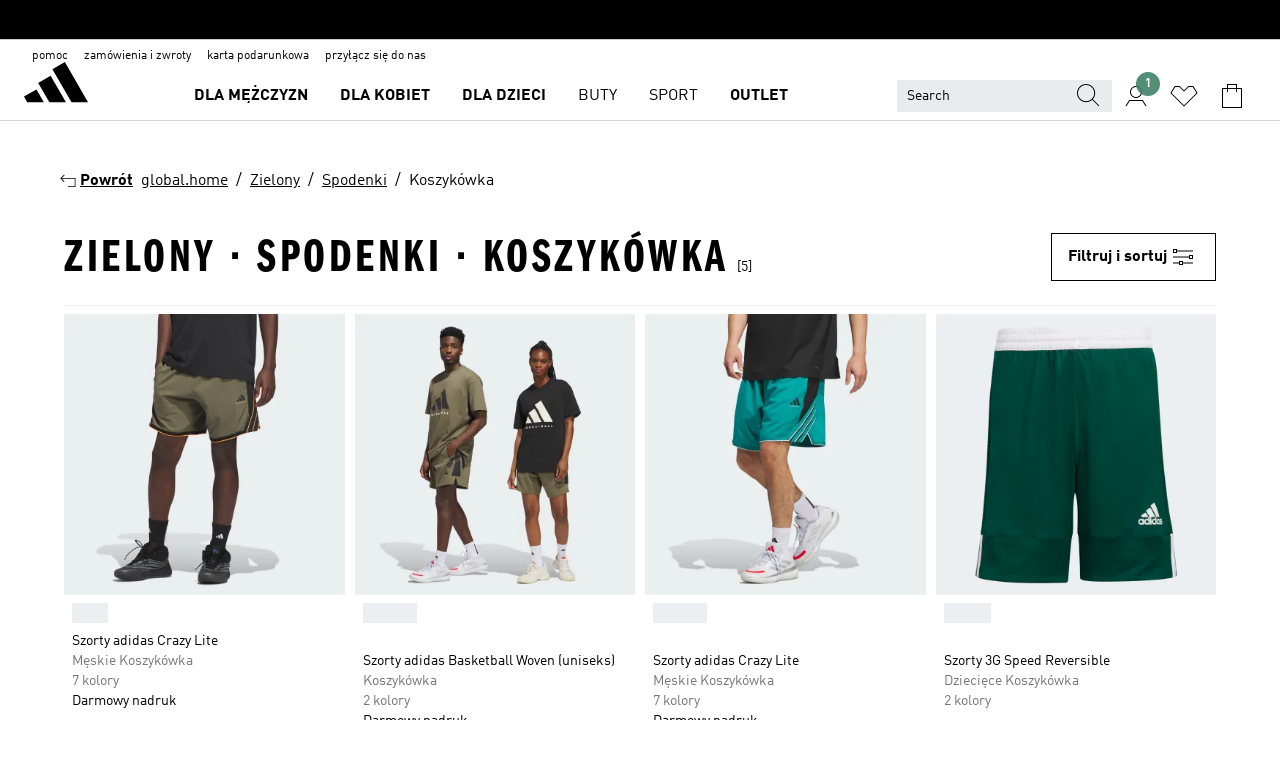

--- FILE ---
content_type: text/html; charset=utf-8
request_url: https://www.adidas.pl/zielony-spodenki-koszykowka
body_size: 78693
content:
<!DOCTYPE html><html lang="pl" class="theme-adidas"><head><meta charSet="utf-8"><title>Zielony - Spodenki - Koszykowka | adidas PL</title><meta name="description" content="Zobacz Zielony - Spodenki - Koszykowka na www.adidas.pl. wszystkie style i kolory dostępne w sklepie adidas online."><meta name="viewport" content="width=device-width, initial-scale=1"><link rel="icon" href="/static/glass/plp/plp-app/favicon.ico"><meta name="apple-itunes-app" data-auto-id="native-iOS-banner" content="app-id=1266591536, app-argument=/"><meta name="robots" content="index,follow"><meta property="og:title" content="Zielony - Spodenki - Koszykowka | adidas PL"><meta property="og:description" content="Zobacz Zielony - Spodenki - Koszykowka na www.adidas.pl. wszystkie style i kolory dostępne w sklepie adidas online."><meta property="og:site_name" content="adidas PL"><meta property="og:url" content="https://www.adidas.pl/zielony-spodenki-koszykowka"><link rel="canonical" href="https://www.adidas.pl/zielony-spodenki-koszykowka"><link rel="alternate" href="https://www.adidas.sk/zelena-kratasy-basketbal" hrefLang="sk-SK"><link rel="alternate" href="https://www.adidas.se/gron-basket-shorts" hrefLang="sv-SE"><link rel="alternate" href="https://www.adidas.pt/calcoes-basquetebol-verde" hrefLang="pt-PT"><link rel="alternate" href="https://www.adidas.pl/zielony-spodenki-koszykowka" hrefLang="pl-PL"><link rel="alternate" href="https://www.adidas.no/basketball-shorts-gronn" hrefLang="no-NO"><link rel="alternate" href="https://www.adidas.nl/groen-basketbal-korte_broeken" hrefLang="nl-NL"><link rel="alternate" href="https://www.adidas.mx/shorts-basketball-verde" hrefLang="es-MX"><link rel="alternate" href="https://www.adidas.jp/ショートパンツ・短パン-グリーン-バスケットボール" hrefLang="ja-JP"><link rel="alternate" href="https://www.adidas.it/pantaloncini-basket-verde" hrefLang="it-IT"><link rel="alternate" href="https://www.adidas.ie/green-basketball-shorts" hrefLang="en-IE"><link rel="alternate" href="https://www.adidas.gr/πράσινο-μπάσκετ-σορτς" hrefLang="el-GR"><link rel="alternate" href="https://www.adidas.fr/shorts-basketball-vert" hrefLang="fr-FR"><link rel="alternate" href="https://www.adidas.fi/green-basketball-shorts" hrefLang="en-FI"><link rel="alternate" href="https://www.adidas.es/pantalones_cortos-baloncesto-verde" hrefLang="es-ES"><link rel="alternate" href="https://www.adidas.dk/gron-basketball-shorts" hrefLang="da-DK"><link rel="alternate" href="https://www.adidas.de/en/green-basketball-shorts" hrefLang="en-DE"><link rel="alternate" href="https://www.adidas.de/grun-basketball-shorts" hrefLang="de-DE"><link rel="alternate" href="https://www.adidas.cz/kratasy-basketbal-zelena" hrefLang="cs-CZ"><link rel="alternate" href="https://www.adidas.com/us/green-basketball-shorts" hrefLang="en-US"><link rel="alternate" href="https://www.adidas.com.vn/vi/mau_xanh_la-bong_ro-quan_short" hrefLang="vi-VN"><link rel="alternate" href="https://www.adidas.com.vn/en/green-basketball-shorts" hrefLang="en-VN"><link rel="alternate" href="https://www.adidas.com.tr/tr/yesil-sort-basketbol" hrefLang="tr-TR"><link rel="alternate" href="https://www.adidas.com.tr/en/green-shorts-basketball" hrefLang="en-TR"><link rel="alternate" href="https://www.adidas.com.ph/green-basketball-shorts" hrefLang="en-PH"><link rel="alternate" href="https://www.adidas.com.my/en/green-basketball-shorts" hrefLang="en-MY"><link rel="alternate" href="https://www.adidas.com.br/shorts_e_bermudas-verde-basquete" hrefLang="pt-BR"><link rel="alternate" href="https://www.adidas.com.au/green-basketball-shorts" hrefLang="en-AU"><link rel="alternate" href="https://www.adidas.com.ar/shorts-basquet-verde" hrefLang="es-AR"><link rel="alternate" href="https://www.adidas.co.uk/green-basketball-shorts" hrefLang="en-GB"><link rel="alternate" href="https://www.adidas.co.nz/green-basketball-shorts" hrefLang="en-NZ"><link rel="alternate" href="https://www.adidas.co.in/green-basketball-shorts" hrefLang="en-IN"><link rel="alternate" href="https://www.adidas.co/shorts-basketball-verde" hrefLang="es-CO"><link rel="alternate" href="https://www.adidas.ch/it/pantaloncini-basket-verde" hrefLang="it-CH"><link rel="alternate" href="https://www.adidas.ch/fr/shorts-basketball-vert" hrefLang="fr-CH"><link rel="alternate" href="https://www.adidas.ch/en/green-shorts-basketball" hrefLang="en-CH"><link rel="alternate" href="https://www.adidas.ch/de/grun-basketball-shorts" hrefLang="de-CH"><link rel="alternate" href="https://www.adidas.ca/fr/vert-basketball-shorts" hrefLang="fr-CA"><link rel="alternate" href="https://www.adidas.be/nl/groen-basketbal-shorts" hrefLang="nl-BE"><link rel="alternate" href="https://www.adidas.be/fr/shorts-basketball-vert" hrefLang="fr-BE"><link rel="alternate" href="https://www.adidas.be/en/green-basketball-shorts" hrefLang="en-BE"><link rel="alternate" href="https://www.adidas.at/grun-basketball-shorts" hrefLang="de-AT"><meta name="next-head-count" content="53"><link rel="preconnect" href="//esm.glass.adidas.com"><link rel="preconnect" href="//microfrontends.glass.adidas.com"><link rel="stylesheet" href="https://esm.glass.adidas.com/@adl/collection@6.1.2/css"><link rel="stylesheet" href="https://esm.glass.adidas.com/@adl/stripes-tokens-web-adidas@1.2.58/css/index.css"><link rel="stylesheet" href="https://esm.glass.adidas.com/@adl/grid@7.0.0-beta.13"><link rel="stylesheet" href="https://esm.glass.adidas.com/@adl/typography@1.1.0"><script type="module" id="external-dependencies">
         import React from 'https://esm.glass.adidas.com/v1/react@18.3.1';
         window.React = React;
      
         import ReactDOM from 'https://esm.glass.adidas.com/v1/react-dom@18.3.1';
         window.ReactDOM = ReactDOM;
      </script><script id="performance-load">
  window.addEventListener('load', function (e) { window.BOOMR_onload = (e && e.timeStamp) || new Date().getTime() }, false);

  window.BOOMR = window.BOOMR || {};
  window.BOOMR.snippetExecuted = true;
  if (window.performance && performance.mark) performance.mark('TTP');

  function SSR_PERFORMANCE_MEASUREMENT(e) {
    try {
        e.onload = undefined;
        if (
            e.complete &&
            window.performance &&
            typeof window.performance.getEntriesByName == 'function' &&
            window.performance.getEntriesByName(e.src)
        ) {
            window.ssrLoadedTimeStamp = window.performance.timing.navigationStart + window.performance.getEntriesByName(e.src)[0].responseEnd;
        } else {
            window.ssrLoadedTimeStamp = new Date().getTime();
            if (window.performance && performance.mark) performance.mark('SSR Visually Complete');
        }
    } catch (e) {}
  }

  var injectSsrPerformanceInstrument = document.querySelector('[data-inject_ssr_performance_instrument]');

  if (injectSsrPerformanceInstrument !== null) {
    if (injectSsrPerformanceInstrument.complete) {
      window.SSR_PERFORMANCE_MEASUREMENT(injectSsrPerformanceInstrument);
    } else {
        injectSsrPerformanceInstrument.addEventListener('load', window.SSR_PERFORMANCE_MEASUREMENT(injectSsrPerformanceInstrument));
    }
  } 

  
      (function(i,s,o,g,r,a,m){
      i['InstanaEumObject']=r;
      i[r]=i[r]||function(){(i[r].q=i[r].q||[]).push(arguments)},
      i[r].l=1*new Date();
      a=s.createElement(o),
      m=s.getElementsByTagName(o)[0];
      a.async=1;
      a.src=g;
      m.parentNode.insertBefore(a,m)
      })(window,document,'script','//eum.instana.io/eum.min.js','ineum');
      ineum('reportingUrl', 'https://eum-eu-west-1.instana.io');
      ineum('autoClearResourceTimings', false);
      ineum('ignoreErrorMessages',[
        /.*Failed to execute 'querySelector'.*/i,
        /.*ResizeObserver loop limit exceeded.*/i
      ]);
      ineum('meta', 'userAgent', window.navigator.userAgent);
      ineum('apiKey', 'BDBM8oS7QzGntzAncTouGg');
      ineum('page', 'PLP_ProductListPage');
  </script><link rel="preload" href="/static/glass/plp/plp-app/a4076517ebc091e285caa39e89aafbd54bc22e20/_next/static/css/421382a4fed4a3f1.css" as="style"><link rel="stylesheet" href="/static/glass/plp/plp-app/a4076517ebc091e285caa39e89aafbd54bc22e20/_next/static/css/421382a4fed4a3f1.css" data-n-g=""><link rel="preload" href="/static/glass/plp/plp-app/a4076517ebc091e285caa39e89aafbd54bc22e20/_next/static/css/9f879f1b3a51db90.css" as="style"><link rel="stylesheet" href="/static/glass/plp/plp-app/a4076517ebc091e285caa39e89aafbd54bc22e20/_next/static/css/9f879f1b3a51db90.css" data-n-p=""><link rel="preload" href="/static/glass/plp/plp-app/a4076517ebc091e285caa39e89aafbd54bc22e20/_next/static/css/ac330ae49fd49ef9.css" as="style"><link rel="stylesheet" href="/static/glass/plp/plp-app/a4076517ebc091e285caa39e89aafbd54bc22e20/_next/static/css/ac330ae49fd49ef9.css"><noscript data-n-css=""></noscript><script defer="" nomodule="" src="/static/glass/plp/plp-app/a4076517ebc091e285caa39e89aafbd54bc22e20/_next/static/chunks/polyfills-c67a75d1b6f99dc8.js"></script><script defer="" src="/static/glass/plp/plp-app/a4076517ebc091e285caa39e89aafbd54bc22e20/_next/static/chunks/586.c12c99802a6bc400.js"></script><script src="/static/glass/plp/plp-app/a4076517ebc091e285caa39e89aafbd54bc22e20/_next/static/chunks/webpack-ce43791fa2678a7b.js" defer=""></script><script src="/static/glass/plp/plp-app/a4076517ebc091e285caa39e89aafbd54bc22e20/_next/static/chunks/framework-2930527e9e7b48c3.js" defer=""></script><script src="/static/glass/plp/plp-app/a4076517ebc091e285caa39e89aafbd54bc22e20/_next/static/chunks/main-1dd0db79b3053154.js" defer=""></script><script src="/static/glass/plp/plp-app/a4076517ebc091e285caa39e89aafbd54bc22e20/_next/static/chunks/pages/_app-8f044c8f2aa761a9.js" defer=""></script><script src="/static/glass/plp/plp-app/a4076517ebc091e285caa39e89aafbd54bc22e20/_next/static/chunks/78-78466e10b3b49ba0.js" defer=""></script><script src="/static/glass/plp/plp-app/a4076517ebc091e285caa39e89aafbd54bc22e20/_next/static/chunks/74-cd8702e63cf08093.js" defer=""></script><script src="/static/glass/plp/plp-app/a4076517ebc091e285caa39e89aafbd54bc22e20/_next/static/chunks/743-4c0a1ae3daa3b51f.js" defer=""></script><script src="/static/glass/plp/plp-app/a4076517ebc091e285caa39e89aafbd54bc22e20/_next/static/chunks/10-aeb4a29a2a987728.js" defer=""></script><script src="/static/glass/plp/plp-app/a4076517ebc091e285caa39e89aafbd54bc22e20/_next/static/chunks/pages/%5Bpath%5D-4ba1297d02dbeabb.js" defer=""></script><script src="/static/glass/plp/plp-app/a4076517ebc091e285caa39e89aafbd54bc22e20/_next/static/HxRmdupXjNPAyV_wOK8md/_buildManifest.js" defer=""></script><script src="/static/glass/plp/plp-app/a4076517ebc091e285caa39e89aafbd54bc22e20/_next/static/HxRmdupXjNPAyV_wOK8md/_ssgManifest.js" defer=""></script><link rel="stylesheet" data-name="side-panel-mf" href="https://microfrontends.glass.adidas.com/side-panel-mf/style.css"><link rel="stylesheet" data-name="header-mf" href="https://microfrontends.glass.adidas.com/header-mf/7454c96938c6e388b125f2cd37159eb2ac06c469/style.css"><link rel="stylesheet" data-name="footer-mf" href="https://microfrontends.glass.adidas.com/footer-mf/7454c96938c6e388b125f2cd37159eb2ac06c469/style.css">
<script>(window.BOOMR_mq=window.BOOMR_mq||[]).push(["addVar",{"rua.upush":"false","rua.cpush":"false","rua.upre":"false","rua.cpre":"false","rua.uprl":"false","rua.cprl":"false","rua.cprf":"false","rua.trans":"","rua.cook":"false","rua.ims":"false","rua.ufprl":"false","rua.cfprl":"false","rua.isuxp":"false","rua.texp":"norulematch","rua.ceh":"false","rua.ueh":"false","rua.ieh.st":"0"}]);</script>
                              <script>!function(a){var e="https://s.go-mpulse.net/boomerang/",t="addEventListener";if("False"=="True")a.BOOMR_config=a.BOOMR_config||{},a.BOOMR_config.PageParams=a.BOOMR_config.PageParams||{},a.BOOMR_config.PageParams.pci=!0,e="https://s2.go-mpulse.net/boomerang/";if(window.BOOMR_API_key="VS6YR-U7NVZ-5H8FH-JJDPK-U3R2E",function(){function n(e){a.BOOMR_onload=e&&e.timeStamp||(new Date).getTime()}if(!a.BOOMR||!a.BOOMR.version&&!a.BOOMR.snippetExecuted){a.BOOMR=a.BOOMR||{},a.BOOMR.snippetExecuted=!0;var i,_,o,r=document.createElement("iframe");if(a[t])a[t]("load",n,!1);else if(a.attachEvent)a.attachEvent("onload",n);r.src="javascript:void(0)",r.title="",r.role="presentation",(r.frameElement||r).style.cssText="width:0;height:0;border:0;display:none;",o=document.getElementsByTagName("script")[0],o.parentNode.insertBefore(r,o);try{_=r.contentWindow.document}catch(O){i=document.domain,r.src="javascript:var d=document.open();d.domain='"+i+"';void(0);",_=r.contentWindow.document}_.open()._l=function(){var a=this.createElement("script");if(i)this.domain=i;a.id="boomr-if-as",a.src=e+"VS6YR-U7NVZ-5H8FH-JJDPK-U3R2E",BOOMR_lstart=(new Date).getTime(),this.body.appendChild(a)},_.write("<bo"+'dy onload="document._l();">'),_.close()}}(),"".length>0)if(a&&"performance"in a&&a.performance&&"function"==typeof a.performance.setResourceTimingBufferSize)a.performance.setResourceTimingBufferSize();!function(){if(BOOMR=a.BOOMR||{},BOOMR.plugins=BOOMR.plugins||{},!BOOMR.plugins.AK){var e=""=="true"?1:0,t="",n="aohjjlyxyydcg2l6k4la-f-725baf81a-clientnsv4-s.akamaihd.net",i="false"=="true"?2:1,_={"ak.v":"39","ak.cp":"900032","ak.ai":parseInt("1121198",10),"ak.ol":"0","ak.cr":10,"ak.ipv":4,"ak.proto":"h2","ak.rid":"12242e01","ak.r":37607,"ak.a2":e,"ak.m":"dsca","ak.n":"essl","ak.bpcip":"3.142.148.0","ak.cport":43634,"ak.gh":"23.198.5.37","ak.quicv":"","ak.tlsv":"tls1.3","ak.0rtt":"","ak.0rtt.ed":"","ak.csrc":"-","ak.acc":"","ak.t":"1769887510","ak.ak":"hOBiQwZUYzCg5VSAfCLimQ==jPvk7njO0eQquMPk3ErrxZcnadM2zYfZur4hERXJ1c5/ZUQeFTOTgCTcoE5eHR8QkpBc09/e2phpF82aXpqgXaU094wbu0OX6hbbM9jgLtxDX0aka6iVf8l2/Q7FKAogIs42g1fp80AAuBuumOWaz2jdO0q8Sr6LYBRA0TpONmxnuUhbIqUUW1p1uCu+CcUsPLquDZ8dSuIbq7xDkjPb6x6LTPG7zP/rp22EMraheD0d0JLrZbT8wrUK5b7kRacgwmt/yJWgQ/4QP0VmKVGM5uVG6JlhkFd220E6A6lF7DLDpNoB/Sbjs67Z9+KMfwEWgoVPsLQMGdmxJwehwpeilyjklCur/6WMu1vf3kHsLkiFE7nuJFJEDgD+72Y2S4izMfPQxVAegLiICR/VPnJyUIfenWy70D0uRMmxyZQ4Lzk=","ak.pv":"88","ak.dpoabenc":"","ak.tf":i};if(""!==t)_["ak.ruds"]=t;var o={i:!1,av:function(e){var t="http.initiator";if(e&&(!e[t]||"spa_hard"===e[t]))_["ak.feo"]=void 0!==a.aFeoApplied?1:0,BOOMR.addVar(_)},rv:function(){var a=["ak.bpcip","ak.cport","ak.cr","ak.csrc","ak.gh","ak.ipv","ak.m","ak.n","ak.ol","ak.proto","ak.quicv","ak.tlsv","ak.0rtt","ak.0rtt.ed","ak.r","ak.acc","ak.t","ak.tf"];BOOMR.removeVar(a)}};BOOMR.plugins.AK={akVars:_,akDNSPreFetchDomain:n,init:function(){if(!o.i){var a=BOOMR.subscribe;a("before_beacon",o.av,null,null),a("onbeacon",o.rv,null,null),o.i=!0}return this},is_complete:function(){return!0}}}}()}(window);</script></head><body><div id="__next"><script id="__SOLE_HOST_INFO__">
        window.__SOLE_HOST_INFO__ = {"appId":"@plp/app","originalHost":"www.adidas.pl","pageType":"ProductListingPage","context":{"brand":"adidas","locale":"pl_PL","env":"production"},"initialised":true};
      </script><script id="__ECOM_BAG__">
        window.__ECOM_BAG__ = undefined;
      </script><script id="__ECOM_WISHLIST__">
        window.__ECOM_WISHLIST__ = undefined;
      </script><div id="gl-theme-icons" style="width:0;height:0;position:absolute;overflow:hidden"><svg xmlns="http://www.w3.org/2000/svg" width="24" height="2350"><symbol fill="none" id="adiclub-logo" viewBox="0 0 24 24"><title>adiclub-logo</title><path d="M3.348 10.787a2.087 2.087 0 0 0-1.22-.375 2.096 2.096 0 0 0-1.505.633A2.165 2.165 0 0 0 0 12.575c0 1.192.963 2.177 2.128 2.177.435.003.86-.127 1.22-.375v.278h1.004v-4.201H3.348v.333Zm-1.192 2.98a1.17 1.17 0 0 1-.834-.35 1.21 1.21 0 0 1 0-1.697 1.17 1.17 0 0 1 .834-.351c.314.003.615.13.838.356.222.225.35.53.354.85a1.2 1.2 0 0 1-1.192 1.192Zm5.897-2.98a2.046 2.046 0 0 0-1.207-.375 2.104 2.104 0 0 0-1.562.606 2.204 2.204 0 0 0 0 3.13 2.104 2.104 0 0 0 1.563.605 2.153 2.153 0 0 0 1.206-.375v.277h1.015V9.026H8.053v1.761Zm-1.177 2.98c-.651 0-1.193-.54-1.193-1.192a1.23 1.23 0 0 1 .355-.85c.223-.226.523-.354.838-.357.637 0 1.18.554 1.18 1.206a1.22 1.22 0 0 1-.351.841 1.18 1.18 0 0 1-.83.352Zm2.698-3.313h1.018v4.2h-1.02l.002-4.2Zm1.017-.388H9.57v-1.04h1.017l.003 1.04Zm3.38 3.403.07.045c-.179.395-.417.695-.713.9-.282.202-.62.31-.965.31a1.494 1.494 0 0 1-.726-.168 1.151 1.151 0 0 1-.48-.491 1.644 1.644 0 0 1-.172-.774 3.313 3.313 0 0 1 .183-1.113c.115-.332.287-.64.51-.91a2.5 2.5 0 0 1 .747-.62 1.88 1.88 0 0 1 .9-.226 1.485 1.485 0 0 1 1.175.53l-.644.58h-.026c-.075-.277-.171-.482-.287-.616a.553.553 0 0 0-.426-.199.692.692 0 0 0-.453.186c-.16.143-.292.314-.391.505a3.309 3.309 0 0 0-.382 1.557c0 .347.078.623.235.827a.75.75 0 0 0 .617.305c.225.003.447-.049.648-.15.22-.122.417-.283.579-.477h.002Zm1.316.08a2.354 2.354 0 0 0-.022.442c.008.101.059.15.152.15a.21.21 0 0 0 .095-.026.316.316 0 0 0 .088-.062l.052.036c-.07.178-.177.34-.313.473a.67.67 0 0 1-.478.182c-.197 0-.34-.073-.427-.217-.087-.144-.104-.39-.052-.739l.59-3.824-.165-.583.009-.053L15.946 9l.044.026-.704 4.523Zm4.164 0a2.345 2.345 0 0 0-.022.442c.009.101.06.15.152.15a.211.211 0 0 0 .096-.026.332.332 0 0 0 .087-.062l.052.036a1.37 1.37 0 0 1-.312.473.67.67 0 0 1-.479.182c-.197 0-.34-.073-.426-.217-.087-.144-.104-.39-.052-.739l.048-.312a3.727 3.727 0 0 1-.357.462c-.204.23-.44.428-.7.589a1.454 1.454 0 0 1-.765.233c-.226 0-.4-.074-.52-.22a1.145 1.145 0 0 1-.236-.576 2.519 2.519 0 0 1 .01-.752l.286-1.857-.165-.583.008-.053 1.131-.327.044.027-.417 2.697c-.052.343-.042.589.03.74a.36.36 0 0 0 .335.224.958.958 0 0 0 .461-.141 2.99 2.99 0 0 0 .51-.367c.14-.124.273-.258.395-.4l.279-1.816-.166-.583.01-.053 1.13-.327.044.027-.491 3.13Zm4.427-2.53a1.103 1.103 0 0 0-.339-.46.8.8 0 0 0-.504-.168 1.521 1.521 0 0 0-.709.195c-.262.14-.5.323-.705.54-.103.106-.2.22-.288.34l.378-2.437L21.67 9l-1.134.327-.009.053.165.583-.729 4.734.035.027.808-.3c.059.043.12.082.184.118.214.121.481.181.8.181.303.002.6-.079.861-.234.277-.165.517-.386.705-.65.21-.292.37-.618.474-.964.115-.38.172-.776.17-1.174a1.757 1.757 0 0 0-.122-.68v-.002Zm-.913 1.928c-.064.26-.159.511-.283.747a1.86 1.86 0 0 1-.4.527.677.677 0 0 1-.488.195.67.67 0 0 1-.478-.218 1.58 1.58 0 0 1-.324-.546l.283-1.823a3.46 3.46 0 0 1 .563-.484c.27-.182.5-.274.692-.274a.428.428 0 0 1 .409.248c.086.165.13.422.13.77 0 .29-.034.577-.104.858" fill="currentColor"></path></symbol><symbol id="alert-error" viewBox="0 0 19 19"><title>alert-error</title><g fill="none" stroke="currentColor" stroke-miterlimit="10"><circle cx="9.5" cy="9.5" r="6"></circle><path d="m11.5 7.5-2 2 2 2m-4-4 2 2-2 2" stroke-linecap="square"></path></g></symbol><symbol id="alert-info" viewBox="0 0 19 19"><title>alert-info</title><circle cx="9.5" cy="9.5" r="6" fill="none" stroke="currentColor" stroke-linecap="square" stroke-miterlimit="10"></circle><circle fill="currentColor" cx="9.5" cy="6.5" r="0.65"></circle><path d="M9.5 8.5v4" fill="none" stroke="currentColor" stroke-linecap="square" stroke-miterlimit="10"></path></symbol><symbol id="alert-success" viewBox="0 0 19 19"><title>alert-success</title><g fill="none" stroke="currentColor" stroke-linecap="square" stroke-miterlimit="10"><path d="m6.5 9.93 1.71 1.71 4.29-4.28"></path><circle cx="9.5" cy="9.5" r="6"></circle></g></symbol><symbol id="alert-warning" viewBox="0 0 19 19"><title>alert-warning</title><path fill="none" stroke="currentColor" stroke-miterlimit="10" d="m9.5 3.5-7 12h14l-7-12z"></path><circle fill="currentColor" cx="9.5" cy="13.53" r="0.65"></circle><path stroke-linecap="square" fill="none" stroke="currentColor" stroke-miterlimit="10" d="M9.5 11.53v-4"></path></symbol><symbol id="broken-image" viewBox="0 0 17 19"><title>broken-image</title><g fill="none" stroke="currentColor" stroke-miterlimit="10"><circle cx="12.5" cy="8.5" r="2"></circle><path d="m.5 14.5 4-7 3.75 7"></path><path stroke-linecap="square" d="M.5 4.5h16v10H.5zm15-2-14 14"></path><path d="m7.5 14.4 2-2.9 2 3"></path></g></symbol><symbol id="checkmark" viewBox="0 0 19 19"><title>checkmark</title><path fill="none" stroke="currentColor" stroke-linecap="square" stroke-miterlimit="10" d="m2.5 10.5 4 4 10-10"></path></symbol><symbol id="contact-email" viewBox="0 0 15 19"><title>contact-email</title><g fill="none" stroke="currentColor" stroke-miterlimit="10"><path stroke-linecap="square" d="M.5 5.5h14v8H.5z"></path><path d="m10.5 9.5 4 4m-14-8 7 6 7-6m-10 4-4 4"></path></g></symbol><symbol id="contact-phone" viewBox="0 0 9 19"><title>contact-phone</title><g fill="none" stroke="currentColor" stroke-miterlimit="10"><path d="M.5 2.5h8v14h-8zm0 11h8m-8-9h8"></path><circle cx="4.5" cy="14.5" r="1"></circle></g></symbol><symbol id="customization" viewBox="0 0 19 19"><title>customization</title><path d="M12.504.717 2.424 12.219l1.785 1.566L14.291 2.281ZM1.65 13.109l-.462 2.329 2.244-.76Z" fill="currentColor"></path><path d="m8.598 10.592-4.56 5.214a8.313 8.313 0 0 0 5.046 2.16z" fill="#3175de"></path><path d="m17.943 9.132-7.339.487 5.712 5.011a8.313 8.313 0 0 0 1.627-5.463z" fill="#f9b900"></path><path d="m9.785 10.486.499 7.469a8.313 8.313 0 0 0 5.26-2.375z" fill="#00ac37"></path><path d="M17.813 7.956a8.313 8.313 0 0 0-2.791-4.655l-4.536 5.13z" fill="#ea2c35"></path></symbol><symbol id="forbidden" viewBox="0 0 13 19"><title>forbidden</title><g fill="none" stroke="currentColor" stroke-miterlimit="10"><circle cx="6.5" cy="9.5" r="6"></circle><path stroke-linecap="square" d="m2.5 5.5 8 8"></path></g></symbol><symbol id="locked" viewBox="0 0 19 19"><title>locked</title><g fill="none" stroke="currentColor" stroke-miterlimit="10"><path d="M13.5 7.5v-1a4 4 0 0 0-8 0v1m-2 0h12v8h-12z"></path><circle cx="9.5" cy="10.68" r="1.18"></circle><path stroke-linecap="square" d="M9.5 13.5v-1.64"></path></g></symbol><symbol id="logo" viewBox="0 0 24 24"><title>logo</title><path d="M15.72 13.61h4.67l-6-10.47-3.5 2 4.87 8.45zm-5.17 1v-1h3.68l-3.92-6.79-3.51 2 2.75 4.78v1zm-7.83-2.19.67 1.19h4.67l-1.85-3.2-3.49 2zm11.51 1.19v1.69a2 2 0 0 0-1.23-.37 2.08 2.08 0 0 0 0 4.16 2.12 2.12 0 0 0 1.19-.37V19h1v-5.39zm-6.17 0v1.69a2 2 0 0 0-1.19-.37 2.08 2.08 0 0 0 0 4.16 2.1 2.1 0 0 0 1.19-.37V19h1v-5.39zm12.22 4.08c0 .81.72 1.39 1.88 1.39.94 0 1.72-.41 1.72-1.32 0-.63-.35-1-1.17-1.15l-.64-.13c-.41-.08-.69-.16-.69-.4s.27-.39.62-.39.71.25.72.55h1c-.05-.78-.68-1.31-1.7-1.31s-1.67.57-1.67 1.32c0 .92.74 1.06 1.38 1.18l.53.1c.38.07.54.18.54.4s-.19.39-.64.39c-.65 0-.86-.34-.87-.63zM18.91 19h1v-4h-1v.32a2 2 0 0 0-1.19-.37 2.08 2.08 0 0 0 0 4.16 2.12 2.12 0 0 0 1.19-.37V19zM3.39 19h1v-4h-1v.32a2 2 0 0 0-1.19-.37 2.08 2.08 0 1 0 0 4.16 2.12 2.12 0 0 0 1.19-.37V19zm7.16 0v-4h-1v4zm-9.46-2a1.15 1.15 0 1 1 1.15 1.15A1.15 1.15 0 0 1 1.09 17zm4.68 0a1.15 1.15 0 1 1 1.15 1.15A1.14 1.14 0 0 1 5.77 17zm10.84 0a1.15 1.15 0 1 1 1.15 1.15A1.15 1.15 0 0 1 16.61 17zm-4.67 0a1.15 1.15 0 1 1 1.15 1.15A1.14 1.14 0 0 1 11.94 17z" fill="currentColor"></path></symbol><symbol id="personalisation-flag" viewBox="0 0 15 19"><title>personalisation-flag</title><g fill="none" stroke="currentColor" stroke-miterlimit="10"><path d="M14.5 13.5H.5v-10h14z"></path><path stroke-linecap="square" d="M7.5 5.5v6m3-3h-6m-4-6v15"></path></g></symbol><symbol id="personalization" viewBox="0 0 19 19"><title>personalization</title><path d="m1.188 15.438.475-2.375 1.78 1.544zM12.23.95 2.376 12.231l1.782 1.544 9.856-11.162z" fill="currentColor"></path><path d="M12.943 6.176 9.5 15.437h1.9l.594-1.662h3.324l.594 1.662h1.9l-3.442-9.26h-1.426zm.713 2.73 1.187 3.324h-2.375l1.188-3.324zm-12.47 7.72v1.187h16.626v-1.188H1.187z" fill="#0286cd"></path></symbol><symbol id="rating-active" viewBox="0 0 19 19"><title>rating-active</title><path d="m9.5 14.26 5.86 4.26-2.23-6.91L19 7.35h-7.25L9.5.48 7.25 7.35H0l5.87 4.26-2.24 6.91z" fill="currentColor"></path></symbol><symbol id="rating-inactive" viewBox="0 0 19 19"><title>rating-inactive</title><path d="M15.01 8.644h-4.204L9.5 4.651 8.195 8.644H3.99l3.407 2.475-1.304 4.007L9.5 12.652l3.397 2.474-1.294-4.008zM19 7.348l-5.874 4.266 2.23 6.906L9.5 14.254 3.626 18.52l2.248-6.906L0 7.348h7.255L9.5.48l2.246 6.868z" fill="currentColor"></path></symbol><symbol id="size-guide" viewBox="0 0 19 19"><title>size-guide</title><g fill="none" stroke="currentColor" stroke-miterlimit="10"><path d="M.5 6.5h18v6H.5z"></path><path stroke-linecap="square" d="M3.5 12.5v-3m3 3v-2m3 2v-3m6 3v-3m-3 3v-2"></path></g></symbol><symbol id="tooltip" viewBox="0 0 14 24"><title>tooltip</title><path fill="currentColor" d="M.49 7.22A6.14 6.14 0 0 1 7 1.76a5.88 5.88 0 0 1 6.25 6c0 3.62-2.6 5.61-5.58 6.07V17H5.1v-5.13c3 0 5.67-.91 5.67-4.06A3.58 3.58 0 0 0 6.94 4.1 3.68 3.68 0 0 0 3 7.22zM5.1 22v-2.68h2.54V22z"></path></symbol><symbol id="usp-checkmark" viewBox="0 0 17 19"><title>usp-checkmark</title><path fill="none" stroke="currentColor" stroke-linecap="square" stroke-miterlimit="10" d="m1.5 10.5 4 4 10-10"></path></symbol><symbol id="usp-delivery-cash" viewBox="0 0 24 24"><title>usp-delivery-cash</title><g fill="none" fill-rule="evenodd"><path d="m15.235 4.5-1.312 3h-3.846l-1.312-3h6.47Z" stroke="currentColor"></path><path d="M12.002 18.5c2.279 0 4.575-.565 5.861-1.76.364-.34.57-.763.623-1.269.059-.567-.067-1.227-.356-1.98-.617-1.609-1.967-3.602-4.034-5.991h-4.2c-2.06 2.395-3.407 4.392-4.024 6-.29.754-.416 1.413-.359 1.98.051.503.255.924.615 1.26 1.281 1.19 3.586 1.76 5.874 1.76Z" stroke="currentColor"></path><path d="M12 15.57v-.68a2 2 0 0 1-1-.299l.16-.46c.295.199.644.303 1 .299a.71.71 0 0 0 .795-.613.548.548 0 0 0 .005-.057c0-.37-.26-.6-.76-.81-.7-.27-1.12-.58-1.12-1.17a1.12 1.12 0 0 1 1-1.1V10h.42v.66c.312.002.617.081.89.23l-.17.45a1.688 1.688 0 0 0-.86-.23c-.52 0-.72.31-.72.59 0 .28.25.53.84.77s1 .64 1 1.24a1.18 1.18 0 0 1-1.07 1.16v.7H12Z" fill="currentColor"></path><path d="M12 15.57v-.68a2 2 0 0 1-1-.299l.16-.46c.295.199.644.303 1 .299a.71.71 0 0 0 .795-.613.548.548 0 0 0 .005-.057c0-.37-.26-.6-.76-.81-.7-.27-1.12-.58-1.12-1.17a1.12 1.12 0 0 1 1-1.1V10h.42v.66c.312.002.617.081.89.23l-.17.45a1.688 1.688 0 0 0-.86-.23c-.52 0-.72.31-.72.59 0 .28.25.53.84.77s1 .64 1 1.24a1.18 1.18 0 0 1-1.07 1.16v.7H12Z" stroke="currentColor" stroke-width="0.37"></path></g></symbol><symbol fill="none" id="usp-delivery-delay" viewBox="0 0 24 24"><title>usp-delivery-delay</title><path fill-rule="evenodd" clip-rule="evenodd" d="M13.143 12.937a1.241 1.241 0 0 1-1.077.797c-.631 0-1.143-.51-1.143-1.14v-.045c.014-.487.326-.916.787-1.077V8.07h.753v3.382c.326.141.58.41.701.743h1.797v.743h-1.818Z" fill="currentColor"></path><path d="M12 19a7 7 0 1 0 0-14 7 7 0 0 0 0 14Z" stroke="currentColor"></path></symbol><symbol id="usp-delivery-evening" viewBox="0 0 24 24"><title>usp-delivery-evening</title><path d="M11.544 8.404a5.3 5.3 0 0 0-2.31 7.05 5.15 5.15 0 0 0 6.94 2.4 4.832 4.832 0 0 0 1.84-1.511 4.64 4.64 0 0 1-5.7-2.49 4.905 4.905 0 0 1-.52-2 5.15 5.15 0 0 1 2-4 6.194 6.194 0 0 0-2.25.55Zm7.47 4.7-3-3m3 0-3 3m-7.66-4.75-3-3m3 0-3 3" fill="none" fill-rule="evenodd" stroke="currentColor" stroke-width="1.001"></path></symbol><symbol fill="none" id="usp-delivery-same-day" viewBox="0 0 24 24"><title>usp-delivery-same-day</title><path d="M5 14.469h2m-3-2h3m0-2H3" stroke="currentColor" stroke-linecap="square"></path><path d="M8.568 17c.374.365.788.688 1.236.962 3.302 2.025 7.626.996 9.656-2.296a6.987 6.987 0 0 0-2.305-9.628A7.03 7.03 0 0 0 7.72 8" stroke="currentColor"></path><path fill-rule="evenodd" clip-rule="evenodd" d="M14.72 12.868a1.24 1.24 0 0 1-1.077.797 1.14 1.14 0 0 1-1.143-1.14v-.045c.014-.488.326-.917.787-1.077V8h.753v3.382c.326.14.58.409.701.743h1.797v.743H14.72Z" fill="currentColor"></path></symbol><symbol id="usp-delivery-store" viewBox="0 0 24 24"><title>usp-delivery-store</title><g stroke="currentColor" fill="none" fill-rule="evenodd"><path stroke-width="1.042" d="M5.576 6.419h12.498l.792 4.042v1.558H4.773v-1.56zm.626 11.984v-6.384m11.302 6.012V12.02"></path><path stroke-width="1.001" stroke-linecap="square" d="M3.896 18.46h16.333"></path><path stroke-width="1.042" d="M10.402 12.02v6.337M3 18.46h17.733"></path><path stroke-width="0.754" d="m16.029 15.911-.868.98m.868-2.585-2.417 2.706"></path></g></symbol><symbol id="usp-delivery" viewBox="0 0 19 19"><title>usp-delivery</title><g fill="none" stroke="currentColor" stroke-miterlimit="10"><path d="M13.42 13.5H9.5"></path><path stroke-linecap="square" d="M4.5 5.5h10l4 3v5h-2m-10 0h-2m0-6h-4"></path><circle cx="8" cy="13" r="1.5"></circle><circle cx="15" cy="13" r="1.5"></circle><path stroke-linecap="square" d="M1.5 9.5h3m-2 2h2"></path></g></symbol><symbol id="usp-exchange" viewBox="0 0 24 24"><title>usp-exchange</title><g stroke="currentColor" stroke-width="1.145" fill="none" fill-rule="evenodd"><path d="m12.982 12.184 2.671 3.07-2.671 3.08m-8.41-3.079h10.76M9.623 5.374l-2.66 3.08 2.66 3.07"></path><path stroke-linecap="round" d="M7.273 8.454h12.01v6.8m-1.481.001h1.48M4.572 7.444v7.811m1.48 0h-1.48"></path></g></symbol><symbol id="usp-free-returns" viewBox="0 0 19 19"><title>usp-free-returns</title><g fill="none" stroke="currentColor" stroke-miterlimit="10"><path stroke-linecap="square" d="M16.5 11.5h-2m3-2h-3m0-4H.5v8h14"></path><path d="M.5 7.5h11m-8 0 4 6m-2-6 4 6m-2-6 4 6"></path><path stroke-linecap="square" d="M14.5 7.5h4"></path></g></symbol><symbol id="usp-gift-card" viewBox="0 0 24 24"><title>usp-gift-card</title><path d="M4.5 17.5h15v-10h-15zm1-8h13m-7 3h5m-5 2h4" fill="none" fill-rule="evenodd" stroke-linecap="square" stroke="currentColor"></path></symbol><symbol id="usp-klarna" viewBox="0 0 24 24"><title>usp-klarna</title><g fill="none" fill-rule="evenodd"><path d="M9.327 1.182H6.718a6.67 6.67 0 0 1-2.69 5.39l-1.037.774L7 12.8h3.282L6.6 7.773a9.243 9.243 0 0 0 2.727-6.591M0 12.79h2.673V1.183H0zm12.136-2.854a1.5 1.5 0 1 0 .01 0h-.01Z" fill="currentColor" transform="translate(6 5)"></path><path d="M11.227 2.28a.587.587 0 0 0 .591-.59.588.588 0 0 0-.59-.59.588.588 0 0 0-.592.59c0 .328.263.59.591.59Zm0-1.071c.263 0 .482.218.482.481a.486.486 0 0 1-.482.482.486.486 0 0 1-.481-.482c0-.263.219-.481.481-.481Zm-.087.547h.11l.109.24h.11l-.11-.24c.065-.022.11-.088.11-.175 0-.11-.089-.197-.22-.197h-.219v.612h.11v-.24Zm0-.285h.11c.065 0 .109.044.109.088 0 .065-.022.087-.11.087h-.11v-.175Z" fill="#000" transform="translate(6 5)"></path></g></symbol><symbol id="usp-sale" viewBox="0 0 24 24"><title>usp-sale</title><g fill="none" fill-rule="evenodd"><path d="m14.657 5.65 2.14 1.987L18.5 6.482V18.5h-13V6.482l1.702 1.155L9.343 5.65 12 7.623l2.657-1.974Z" stroke="currentColor"></path><path d="M6.13 3.54a1.761 1.761 0 1 0 0 3.522 1.761 1.761 0 0 0 0-3.523Zm0 1a.76.76 0 1 1 0 1.52.76.76 0 0 1 0-1.52ZM1.76 0a1.76 1.76 0 1 0 0 3.52 1.76 1.76 0 0 0 0-3.52Zm0 1.001a.76.76 0 1 1 0 1.519.76.76 0 0 1 0-1.519ZM6.37.084l.76.652-5.36 6.25-.76-.652z" transform="translate(8 9)" fill="currentColor" fill-rule="nonzero"></path></g></symbol><symbol id="arrow-back" viewBox="0 0 16 24"><title>arrow-back</title><g fill="none" stroke="currentColor" stroke-miterlimit="10" stroke-width="2"><path d="M15 18v-6H2"></path><path d="m6.5 7-5 5 5 5"></path></g></symbol><symbol id="arrow-down" viewBox="0 0 16 24"><title>arrow-down</title><path fill="none" stroke="currentColor" stroke-miterlimit="10" stroke-width="2" d="M1.5 9 8 15.5 14.5 9"></path></symbol><symbol id="arrow-left-long" viewBox="0 0 24 24"><title>arrow-left-long</title><path fill="none" stroke="currentColor" stroke-miterlimit="10" stroke-width="2" d="m6.4 17-5-5 5-5M2 12h22"></path></symbol><symbol id="arrow-left" viewBox="0 0 10 24"><title>arrow-left</title><path fill="none" stroke="currentColor" stroke-miterlimit="10" stroke-width="2" d="M8 5.5 1.5 12 8 18.5"></path></symbol><symbol id="arrow-right-long" viewBox="0 0 24 24"><title>arrow-right-long</title><path d="m17.59 7 5 5-5 5M0 12h22" fill="none" stroke="currentColor" stroke-miterlimit="10" stroke-width="2"></path></symbol><symbol id="arrow-right" viewBox="0 0 10 24"><title>arrow-right</title><path fill="none" stroke="currentColor" stroke-miterlimit="10" stroke-width="2" d="M2 5.5 8.5 12 2 18.5"></path></symbol><symbol id="arrow-up" viewBox="0 0 16 24"><title>arrow-up</title><path fill="none" stroke="currentColor" stroke-miterlimit="10" stroke-width="2" d="M1.5 14.5 8 8l6.5 6.5"></path></symbol><symbol id="bag-active" viewBox="0 0 16 24"><title>bag-active</title><g stroke="currentColor" stroke-miterlimit="10" stroke-width="2"><path fill="currentColor" d="M1 7h14v14H1z"></path><path fill="none" d="M11 10V3H5v7"></path></g></symbol><symbol id="bag-inactive" viewBox="0 0 16 24"><title>bag-inactive</title><g fill="none" stroke="currentColor" stroke-miterlimit="10" stroke-width="2"><path d="M1 7h14v14H1z"></path><path d="M11 10V3H5v7"></path></g></symbol><symbol id="calendar-active" viewBox="0 0 20 24"><title>calendar-active</title><g stroke="currentColor" stroke-miterlimit="10"><path fill="currentColor" stroke-width="2.011" d="M1 10h18v11H1z"></path><path fill="none" stroke-width="2" d="M1 4h18v6H1zm14-3v6M5 7V1"></path></g></symbol><symbol id="calendar-inactive" viewBox="0 0 20 24"><title>calendar-inactive</title><g fill="none" stroke="currentColor" stroke-miterlimit="10"><path stroke-width="2.011" d="M1 10h18v11H1z"></path><path stroke-width="2" d="M1 4h18v6H1zm14-3v6M5 7V1"></path></g></symbol><symbol id="chat" viewBox="0 0 22 24"><title>chat</title><path d="M21 19V3H1v16h5v3l4-3h11zM4 7h14M4 11h14M4 15h14" fill="none" stroke="currentColor" stroke-miterlimit="10" stroke-width="2"></path></symbol><symbol id="checkbox-checkmark" viewBox="0 0 16 24"><title>checkbox-checkmark</title><path fill="none" stroke="currentColor" stroke-miterlimit="10" stroke-width="2" d="m1 13 4 4L15 7"></path></symbol><symbol id="checkmark-full" viewBox="0 0 24 24"><title>checkmark-full</title><g fill="none" fill-rule="evenodd"><circle fill="currentColor" cx="12" cy="12" r="12"></circle><path fill="#fff" d="m9 15.586 9.293-9.293 1.414 1.414L9 18.414l-4.707-4.707 1.414-1.414z"></path></g></symbol><symbol id="clipboard" viewBox="0 0 24 24"><title>clipboard</title><g fill="none" fill-rule="evenodd"><path d="M0 24h24V0H0z"></path><path d="M18 2v3.994h3.994v16h-16V18H2V2h16Zm1.984 6.004H8.004v11.98h11.98V8.004ZM16 4H4v12h1.994V5.995L16 5.994V4Z" fill="currentColor" fill-rule="nonzero"></path></g></symbol><symbol id="close" viewBox="0 0 18 24"><title>close</title><path d="m17 4-8 8 8 8M1 4l8 8-8 8" fill="none" stroke="currentColor" stroke-miterlimit="10" stroke-width="2"></path></symbol><symbol id="cross-small" viewBox="0 0 14 24"><title>cross-small</title><path d="m13 6-6 6 6 6M1 6l6 6-6 6" fill="none" stroke="currentColor" stroke-miterlimit="10" stroke-width="2"></path></symbol><symbol id="download" viewBox="0 0 24 24"><title>download</title><g fill="currentColor" fill-rule="evenodd"><path d="M3 21v-8h2v6h14v-6h2v8H3z"></path><path d="m12 16-5.707-5.707 1.414-1.414L11 12.17V2.586h2v9.585l3.293-3.292 1.414 1.414L12 16z"></path></g></symbol><symbol id="dropdown" viewBox="0 0 16 24"><title>dropdown</title><path fill="none" stroke="currentColor" stroke-miterlimit="10" stroke-width="2" d="M1.5 9 8 15.5 14.5 9"></path></symbol><symbol id="edit" viewBox="0 0 22 24"><title>edit</title><path d="M7 20 20 7l-4.02-4L3 16l-1 5 5-1zm-3-4 3 3m7-13 3 3" fill="none" stroke="currentColor" stroke-miterlimit="10" stroke-width="2"></path></symbol><symbol fill="none" id="external-link" viewBox="0 0 24 24"><title>external-link</title><path fill-rule="evenodd" clip-rule="evenodd" d="M19.586 3H15V1h8v8h-2V4.414l-7.293 7.293-1.414-1.414L19.586 3Z" fill="currentColor"></path><path fill-rule="evenodd" clip-rule="evenodd" d="M1 3h12v2H3v16h16V11h2v12H1V3Z" fill="currentColor"></path></symbol><symbol fill="none" id="filter" viewBox="0 0 27 30"><path fill-rule="evenodd" stroke="currentColor" clip-rule="evenodd" d="M6 12V8H10V9.5L26 9.5V10.5L10 10.5V12H6ZM7 9H9V11H7V9Z" fill="currentColor"></path><path fill-rule="evenodd" stroke="currentColor" clip-rule="evenodd" d="M26 22.5L16 22.5V24H12V22.5L6 22.5V21.5L12 21.5V20H16V21.5L26 21.5V22.5ZM15 21H13V23H15V21Z" fill="currentColor"></path><path fill-rule="evenodd" stroke="currentColor" clip-rule="evenodd" d="M22 16.5L6 16.5V15.5L22 15.5V14H26V18H22V16.5ZM23 15H25V17H23V15Z" fill="currentColor"></path></symbol><symbol fill="none" id="fullscreen" viewBox="0 0 24 24"><title>fullscreen</title><path fill-rule="evenodd" clip-rule="evenodd" d="M21 2h-7v2h4.586l-5.293 5.293 1.414 1.414L20 5.414V10h2V2h-1ZM4 14v4.586l5.293-5.293 1.414 1.414L5.414 20H10v2H2v-8h2Z" fill="currentColor"></path></symbol><symbol id="hamburger" viewBox="0 0 24 24"><title>hamburger</title><path d="M0 6h24M0 12h24M0 18h24" fill="none" stroke="currentColor" stroke-miterlimit="10" stroke-width="2"></path></symbol><symbol fill="none" id="hd-filled" viewBox="0 0 24 24"><title>hd-filled</title><path fill-rule="evenodd" clip-rule="evenodd" d="M24 2H0v20h24V2ZM9.06 12.815V17h1.851V7H9.06v4.087H5.85V7H4v10h1.85v-4.185h3.21Zm10.927.323a44.552 44.552 0 0 0 0-2.262 9.502 9.502 0 0 0-.067-.94 3.367 3.367 0 0 0-.186-.787 2.87 2.87 0 0 0-.333-.688c-.338-.506-.737-.876-1.199-1.11C17.741 7.117 17.186 7 16.538 7h-3.422v10h3.422c.648 0 1.203-.117 1.664-.351.462-.234.861-.604 1.199-1.11.142-.215.253-.44.333-.674a3.61 3.61 0 0 0 .186-.786c.036-.29.058-.604.067-.941Zm-1.851-2.15c.009.282.013.619.013 1.012s-.004.735-.013 1.025c-.01.281-.027.525-.053.73a2.313 2.313 0 0 1-.12.506c-.045.14-.111.267-.2.38-.31.411-.772.617-1.385.617h-1.411V8.742h1.411c.613 0 1.074.206 1.385.618.089.112.155.238.2.379.053.14.093.313.12.52.026.196.044.44.053.73Z" fill="currentColor"></path></symbol><symbol fill="none" id="hd-outline" viewBox="0 0 24 24"><title>hd-outline</title><path fill-rule="evenodd" clip-rule="evenodd" d="M2 4h20v16H2V4ZM0 22V2h24v20H0Zm9.06-9.185V17h1.851V7H9.06v4.087H5.85V7H4v10h1.85v-4.185h3.21Zm10.927.323a44.552 44.552 0 0 0 0-2.262 9.502 9.502 0 0 0-.067-.94 3.367 3.367 0 0 0-.186-.787 2.87 2.87 0 0 0-.333-.688c-.338-.506-.737-.876-1.199-1.11C17.741 7.117 17.186 7 16.538 7h-3.422v10h3.422c.648 0 1.203-.117 1.664-.351.462-.234.861-.604 1.199-1.11.142-.215.253-.44.333-.674a3.61 3.61 0 0 0 .186-.786c.036-.29.058-.604.067-.941Zm-1.851-2.15c.009.282.013.619.013 1.012s-.004.735-.013 1.025c-.01.281-.027.525-.053.73a2.313 2.313 0 0 1-.12.506c-.045.14-.111.267-.2.38-.31.411-.772.617-1.385.617h-1.411V8.742h1.411c.613 0 1.074.206 1.385.618.089.112.155.238.2.379.053.14.093.313.12.52.026.196.044.44.053.73Z" fill="currentColor"></path></symbol><symbol id="hide-active" viewBox="0 0 24 24"><title>hide-active</title><g fill="none" stroke="currentColor" stroke-miterlimit="10" stroke-width="2"><circle cx="12" cy="10.95" r="3.81"></circle><path d="M12 17.35A12.31 12.31 0 0 1 2 11.9a12.31 12.31 0 0 1 10-5.45 12.31 12.31 0 0 1 10 5.45 12.31 12.31 0 0 1-10 5.45zM22 2 2 22"></path></g></symbol><symbol id="hide-inactive" viewBox="0 0 24 24"><title>hide-inactive</title><g fill="none" stroke="currentColor" stroke-miterlimit="10" stroke-width="2"><circle cx="12" cy="10.95" r="3.81"></circle><path d="M12 17.35A12.31 12.31 0 0 1 2 11.9a12.31 12.31 0 0 1 10-5.45 12.31 12.31 0 0 1 10 5.45 12.31 12.31 0 0 1-10 5.45z"></path></g></symbol><symbol id="locate-target" viewBox="0 0 22 24"><title>locate-target</title><g fill="none" stroke="currentColor" stroke-miterlimit="10" stroke-width="2"><circle cx="11" cy="12" r="8"></circle><path d="M11 1v6m0 10v6m11-11h-6M6 12H0"></path></g></symbol><symbol id="lock" viewBox="0 0 24 24"><title>lock</title><g stroke="currentColor" stroke-width="2" fill="none" fill-rule="evenodd"><path d="M3 21h18V9H3z"></path><path d="M13.773 13.773a1.774 1.774 0 1 1-3.547-.001 1.774 1.774 0 0 1 3.547 0Z"></path><path d="M12 18v-2.454" stroke-linecap="square"></path><path d="M18 8.9V8A6 6 0 1 0 6 8v1"></path></g></symbol><symbol id="minus" viewBox="0 0 20 2"><title>minus</title><g fill="none" fill-rule="evenodd"><path d="M0 24h24V0H0z" transform="translate(-2 -11)"></path><path d="M20 1H0" stroke="currentColor" stroke-width="2"></path></g></symbol><symbol id="notification-active" viewBox="0 0 24 24"><title>notification-active</title><g stroke="currentColor" stroke-miterlimit="10" stroke-width="2"><path d="M15 18a3 3 0 0 1-6 0m-7 0h20" fill="none"></path><path fill="currentColor" d="M19 10a7 7 0 0 0-14 0v8h14z"></path><path d="M5.21 2a10.46 10.46 0 0 0-3.52 6m20.62 0a10.46 10.46 0 0 0-3.52-6" fill="none"></path></g></symbol><symbol id="notification-inactive" viewBox="0 0 24 24"><title>notification-inactive</title><path d="M15 18a3 3 0 0 1-6 0m-7 0h20m-3-8a7 7 0 0 0-14 0v8h14zM5.21 2a10.46 10.46 0 0 0-3.52 6m20.62 0a10.46 10.46 0 0 0-3.52-6" fill="none" stroke="currentColor" stroke-miterlimit="10" stroke-width="2"></path></symbol><symbol fill="none" id="pause-outline" viewBox="0 0 24 24"><title>pause-outline</title><path d="M9 4H7v16h2V4Zm8 0h-2v16h2V4Z" fill="currentColor"></path></symbol><symbol id="pin-small" viewBox="0 0 9 19"><title>pin-small</title><g fill="none" stroke="currentColor" stroke-miterlimit="10"><circle cx="4.5" cy="7.5" r="4" stroke-linecap="square"></circle><path d="M1.17 9.71 4.5 15.5l3.33-5.79"></path></g></symbol><symbol id="pin" viewBox="0 0 14 24"><title>pin</title><g fill="none" stroke="currentColor" stroke-miterlimit="10" stroke-width="2"><circle cx="7" cy="9" r="6" stroke-linecap="square"></circle><path d="M2 12.32 7 21l5-8.68"></path></g></symbol><symbol fill="none" id="play-filled" viewBox="0 0 24 24"><title>play-filled</title><path d="M18.5 11.66 5 20.32V3l13.5 8.66Z" fill="currentColor"></path></symbol><symbol fill="none" id="play-outline" viewBox="0 0 24 24"><title>play-outline</title><path fill-rule="evenodd" clip-rule="evenodd" d="M18.5 11.66 5 3v17.32l13.5-8.66Zm-3.704 0L7 6.66v10l7.796-5Z" fill="currentColor"></path></symbol><symbol id="plus" viewBox="0 0 20 24"><title>plus</title><path d="M10 2v20m10-10H0" fill="none" stroke="currentColor" stroke-miterlimit="10" stroke-width="2"></path></symbol><symbol id="profile" viewBox="0 0 20 24"><title>profile</title><g fill="none" stroke="currentColor" stroke-miterlimit="10" stroke-width="2"><path d="M19 20.5 15.63 16H4.38L1 20.5"></path><circle cx="10" cy="8.5" r="4.5"></circle></g></symbol><symbol id="reload" viewBox="0 0 24 24"><title>reload</title><g fill="none" fill-rule="evenodd" stroke="currentColor" stroke-width="2"><path d="M7.827 6.343A8 8 0 1 1 5.484 12v-1" stroke-linecap="square"></path><path d="M2.007 13.427 5.484 9.95l3.478 3.477"></path></g></symbol><symbol fill="none" id="sd-filled" viewBox="0 0 24 24"><title>sd-filled</title><path fill-rule="evenodd" clip-rule="evenodd" d="M24 2H0v20h24V2ZM10.882 15.287c.182-.368.273-.792.273-1.27 0-.442-.06-.838-.178-1.188a2.064 2.064 0 0 0-.573-.884 2.238 2.238 0 0 0-.751-.498 4.73 4.73 0 0 0-1.106-.276l-1.16-.18a1.953 1.953 0 0 1-.533-.137 1.406 1.406 0 0 1-.355-.235.951.951 0 0 1-.219-.332 1.275 1.275 0 0 1-.054-.373c0-.34.118-.63.355-.87.245-.248.623-.373 1.133-.373.319 0 .655.042 1.01.125.355.073.683.257.983.552l1.202-1.202a3.683 3.683 0 0 0-1.38-.884C9.03 7.088 8.443 7 7.77 7c-.529 0-1.002.074-1.42.221a3.053 3.053 0 0 0-1.066.622c-.29.257-.514.57-.669.939a3.02 3.02 0 0 0-.232 1.201c0 .838.232 1.483.697 1.934.218.212.478.387.778.525.3.129.669.226 1.106.29l1.16.18c.246.036.428.078.547.124.118.046.227.115.327.207.2.203.3.474.3.815 0 .396-.145.7-.436.912-.292.211-.724.317-1.297.317a4.4 4.4 0 0 1-1.27-.18 2.48 2.48 0 0 1-1.065-.648L4 15.702c.473.488.997.828 1.57 1.022.583.184 1.243.276 1.98.276.51 0 .983-.064 1.42-.193a3.551 3.551 0 0 0 1.147-.58 2.71 2.71 0 0 0 .765-.94Zm9.104-2.168a42.121 42.121 0 0 0 0-2.224 9.03 9.03 0 0 0-.068-.925 3.202 3.202 0 0 0-.191-.774 2.776 2.776 0 0 0-.341-.677c-.346-.497-.756-.86-1.23-1.09-.473-.231-1.041-.346-1.706-.346h-3.51v9.834h3.51c.665 0 1.233-.115 1.707-.345.473-.23.883-.594 1.229-1.091a2.86 2.86 0 0 0 .34-.663c.092-.24.156-.498.192-.774.037-.285.06-.594.068-.925Zm-1.898-2.114c.01.277.014.608.014.995s-.005.723-.014 1.008a7.34 7.34 0 0 1-.054.719 2.16 2.16 0 0 1-.123.497 1.143 1.143 0 0 1-.205.373c-.319.405-.792.607-1.42.607H14.84V8.796h1.447c.628 0 1.101.202 1.42.607.091.11.16.235.205.373.055.138.095.309.123.511.027.194.045.433.054.718Z" fill="currentColor"></path></symbol><symbol fill="none" id="sd-outline" viewBox="0 0 24 24"><title>sd-outline</title><path fill-rule="evenodd" clip-rule="evenodd" d="M2 4h20v16H2V4ZM0 22V2h24v20H0Zm10.882-6.713c.182-.368.273-.792.273-1.27 0-.442-.06-.838-.178-1.188a2.064 2.064 0 0 0-.573-.884 2.238 2.238 0 0 0-.751-.498 4.73 4.73 0 0 0-1.106-.276l-1.16-.18a1.953 1.953 0 0 1-.533-.137 1.406 1.406 0 0 1-.355-.235.951.951 0 0 1-.219-.332 1.275 1.275 0 0 1-.054-.373c0-.34.118-.63.355-.87.245-.248.623-.373 1.133-.373.319 0 .655.042 1.01.125.355.073.683.257.983.552l1.202-1.202a3.683 3.683 0 0 0-1.38-.884C9.03 7.088 8.443 7 7.77 7c-.529 0-1.002.074-1.42.221a3.053 3.053 0 0 0-1.066.622c-.29.257-.514.57-.669.939a3.02 3.02 0 0 0-.232 1.201c0 .838.232 1.483.697 1.934.218.212.478.387.778.525.3.129.669.226 1.106.29l1.16.18c.246.036.428.078.547.124.118.046.227.115.327.207.2.203.3.474.3.815 0 .396-.145.7-.436.912-.292.211-.724.317-1.297.317a4.4 4.4 0 0 1-1.27-.18 2.48 2.48 0 0 1-1.065-.648L4 15.702c.473.488.997.828 1.57 1.022.583.184 1.243.276 1.98.276.51 0 .983-.064 1.42-.193a3.551 3.551 0 0 0 1.147-.58 2.71 2.71 0 0 0 .765-.94Zm9.104-2.168a42.121 42.121 0 0 0 0-2.224 9.03 9.03 0 0 0-.068-.925 3.202 3.202 0 0 0-.191-.774 2.776 2.776 0 0 0-.341-.677c-.346-.497-.756-.86-1.23-1.09-.473-.231-1.041-.346-1.706-.346h-3.51v9.834h3.51c.665 0 1.233-.115 1.707-.345.473-.23.883-.594 1.229-1.091a2.86 2.86 0 0 0 .34-.663c.092-.24.156-.498.192-.774.037-.285.06-.594.068-.925Zm-1.898-2.114c.01.277.014.608.014.995s-.005.723-.014 1.008a7.34 7.34 0 0 1-.054.719 2.16 2.16 0 0 1-.123.497 1.143 1.143 0 0 1-.205.373c-.319.405-.792.607-1.42.607H14.84V8.796h1.447c.628 0 1.101.202 1.42.607.091.11.16.235.205.373.055.138.095.309.123.511.027.194.045.433.054.718Z" fill="currentColor"></path></symbol><symbol id="search" viewBox="0 0 20 24"><title>search</title><g fill="none" stroke="currentColor" stroke-linecap="square" stroke-miterlimit="10" stroke-width="2"><circle cx="8" cy="10" r="6"></circle><path d="m13 15 5 5"></path></g></symbol><symbol id="share" viewBox="0 0 22 24"><title>share</title><g fill="none" stroke="currentColor" stroke-miterlimit="10" stroke-width="2"><path d="M18 7.9a3 3 0 1 1 3-3 3 3 0 0 1-3 3m0 14a3 3 0 1 1 3-3 3 3 0 0 1-3 3"></path><circle cx="4" cy="11.9" r="3"></circle><path d="m6.65 10.5 8.64-4.32m0 11.44L6.65 13.3"></path></g></symbol><symbol fill="none" id="sound-off-filled" viewBox="0 0 24 24"><title>sound-off-filled</title><path fill-rule="evenodd" clip-rule="evenodd" d="M12 2v20.381l-6.892-5.575H2v-8.4h3.07L12 2Zm3.707 13.993L18 13.7l2.293 2.293 1.414-1.414-2.293-2.293 2.293-2.293-1.414-1.414L18 10.872 15.707 8.58l-1.414 1.414 2.293 2.293-2.293 2.293 1.414 1.414Z" fill="currentColor"></path></symbol><symbol fill="none" id="sound-off-outline" viewBox="0 0 24 24"><title>sound-off-outline</title><path fill-rule="evenodd" clip-rule="evenodd" d="M12 4.286V2l-1.679 1.552-5.25 4.854H2v8.4h3.108l5.263 4.258L12 22.38V4.286Zm-5.86 5.855L10 6.573V18.19l-3.91-3.16-.275-.223H4v-4.4h1.852l.288-.265Zm9.567 5.852L18 13.7l2.293 2.293 1.414-1.414-2.293-2.293 2.293-2.293-1.414-1.414L18 10.872 15.707 8.58l-1.414 1.414 2.293 2.293-2.293 2.293 1.414 1.414Z" fill="currentColor"></path></symbol><symbol fill="none" id="sound-on-filled" viewBox="0 0 24 24"><title>sound-on-filled</title><path fill-rule="evenodd" clip-rule="evenodd" d="M12 22.381V2L5.07 8.406H2v8.4h3.108L12 22.381Zm2-3.095a7 7 0 1 0 0-14v2a5 5 0 0 1 0 10v2Zm3-7a3 3 0 0 1-3 3v-2a1 1 0 1 0 0-2v-2a3 3 0 0 1 3 3Z" fill="currentColor"></path></symbol><symbol fill="none" id="sound-on-outline" viewBox="0 0 24 24"><title>sound-on-outline</title><path fill-rule="evenodd" clip-rule="evenodd" d="M13 2v20.381l-6.892-5.575H3v-8.4h3.07L13 2Zm-2 4.573-4.147 3.833H5v4.4h1.815L11 18.191V6.573Zm4 12.713a7 7 0 1 0 0-14v2a5 5 0 0 1 0 10v2Zm3-7a3 3 0 0 1-3 3v-2a1 1 0 1 0 0-2v-2a3 3 0 0 1 3 3Z" fill="currentColor"></path></symbol><symbol fill="none" id="subtitles-cc-filled" viewBox="0 0 24 24"><title>subtitles-cc-filled</title><path fill-rule="evenodd" clip-rule="evenodd" d="M24 2H0v20h24V2ZM10.107 16.227c.668-.525 1.096-1.303 1.284-2.335H9.402a2.108 2.108 0 0 1-.564 1.009c-.263.257-.64.386-1.128.386-.273 0-.518-.046-.734-.138a1.527 1.527 0 0 1-.522-.373 1.514 1.514 0 0 1-.24-.345 2.317 2.317 0 0 1-.14-.497 6.46 6.46 0 0 1-.085-.76A20.183 20.183 0 0 1 5.96 12c0-.47.009-.856.028-1.16.019-.313.047-.571.084-.774.038-.202.085-.368.141-.497.066-.129.146-.244.24-.345a1.52 1.52 0 0 1 .522-.373c.216-.092.46-.138.734-.138.489 0 .865.133 1.128.4.263.258.447.59.55.995h2.003c-.188-1.032-.616-1.805-1.284-2.32C9.45 7.261 8.65 7 7.71 7c-.583 0-1.091.092-1.524.276a3.693 3.693 0 0 0-1.17.76 3.155 3.155 0 0 0-.593.773 3.64 3.64 0 0 0-.296.884 8.15 8.15 0 0 0-.113 1.036 53.478 53.478 0 0 0 0 2.541c.019.378.056.728.113 1.05.066.313.165.604.296.87.141.268.339.526.593.774.348.332.738.59 1.17.774.433.175.94.262 1.524.262.94 0 1.74-.258 2.397-.773Zm8.61 0c.667-.525 1.095-1.303 1.283-2.335h-1.989a2.108 2.108 0 0 1-.564 1.009c-.263.257-.64.386-1.128.386-.273 0-.518-.046-.734-.138a1.528 1.528 0 0 1-.522-.373 1.514 1.514 0 0 1-.24-.345 2.317 2.317 0 0 1-.14-.497 6.46 6.46 0 0 1-.085-.76A20.183 20.183 0 0 1 14.57 12c0-.47.009-.856.028-1.16.019-.313.047-.571.084-.774.038-.202.085-.368.141-.497.066-.129.146-.244.24-.345a1.52 1.52 0 0 1 .522-.373c.216-.092.46-.138.734-.138.489 0 .865.133 1.128.4.263.258.447.59.55.995H20c-.188-1.032-.616-1.805-1.284-2.32C18.058 7.261 17.26 7 16.32 7c-.583 0-1.091.092-1.524.276a3.693 3.693 0 0 0-1.17.76 3.155 3.155 0 0 0-.593.773 3.64 3.64 0 0 0-.296.884 8.15 8.15 0 0 0-.113 1.036 53.478 53.478 0 0 0 0 2.541c.019.378.057.728.113 1.05.066.313.164.604.296.87.141.268.339.526.593.774.348.332.738.59 1.17.774.433.175.94.262 1.524.262.94 0 1.74-.258 2.397-.773Z" fill="currentColor"></path></symbol><symbol fill="none" id="subtitles-cc-outline" viewBox="0 0 24 24"><title>subtitles-cc-outline</title><path fill-rule="evenodd" clip-rule="evenodd" d="M2 4h20v16H2V4ZM0 22V2h24v20H0Zm10.107-5.773c.668-.525 1.096-1.303 1.284-2.335H9.402a2.108 2.108 0 0 1-.564 1.009c-.263.257-.64.386-1.128.386-.273 0-.518-.046-.734-.138a1.527 1.527 0 0 1-.522-.373 1.514 1.514 0 0 1-.24-.345 2.317 2.317 0 0 1-.14-.497 6.46 6.46 0 0 1-.085-.76A20.183 20.183 0 0 1 5.96 12c0-.47.009-.856.028-1.16.019-.313.047-.571.084-.774.038-.202.085-.368.141-.497.066-.129.146-.244.24-.345a1.52 1.52 0 0 1 .522-.373c.216-.092.46-.138.734-.138.489 0 .865.133 1.128.4.263.258.447.59.55.995h2.003c-.188-1.032-.616-1.805-1.284-2.32C9.45 7.261 8.65 7 7.71 7c-.583 0-1.091.092-1.524.276a3.693 3.693 0 0 0-1.17.76 3.155 3.155 0 0 0-.593.773 3.64 3.64 0 0 0-.296.884 8.15 8.15 0 0 0-.113 1.036 53.478 53.478 0 0 0 0 2.541c.019.378.056.728.113 1.05.066.313.165.604.296.87.141.268.339.526.593.774.348.332.738.59 1.17.774.433.175.94.262 1.524.262.94 0 1.74-.258 2.397-.773Zm8.61 0c.667-.525 1.095-1.303 1.283-2.335h-1.989a2.108 2.108 0 0 1-.564 1.009c-.263.257-.64.386-1.128.386-.273 0-.518-.046-.734-.138a1.528 1.528 0 0 1-.522-.373 1.514 1.514 0 0 1-.24-.345 2.317 2.317 0 0 1-.14-.497 6.46 6.46 0 0 1-.085-.76A20.183 20.183 0 0 1 14.57 12c0-.47.009-.856.028-1.16.019-.313.047-.571.084-.774.038-.202.085-.368.141-.497.066-.129.146-.244.24-.345a1.52 1.52 0 0 1 .522-.373c.216-.092.46-.138.734-.138.489 0 .865.133 1.128.4.263.258.447.59.55.995H20c-.188-1.032-.616-1.805-1.284-2.32C18.058 7.261 17.26 7 16.32 7c-.583 0-1.091.092-1.524.276a3.693 3.693 0 0 0-1.17.76 3.155 3.155 0 0 0-.593.773 3.64 3.64 0 0 0-.296.884 8.15 8.15 0 0 0-.113 1.036 53.478 53.478 0 0 0 0 2.541c.019.378.057.728.113 1.05.066.313.164.604.296.87.141.268.339.526.593.774.348.332.738.59 1.17.774.433.175.94.262 1.524.262.94 0 1.74-.258 2.397-.773Z" fill="currentColor"></path></symbol><symbol fill="none" id="subtitles-filled" viewBox="0 0 24 24"><title>subtitles-filled</title><path fill-rule="evenodd" clip-rule="evenodd" d="M24 2H0v20h24V2Zm-4 12H9v-2h11v2Zm-5 4H4v-2h11v2ZM4 14h3v-2H4v2Zm16 4h-3v-2h3v2Z" fill="currentColor"></path></symbol><symbol fill="none" id="subtitles-outline" viewBox="0 0 24 24"><title>subtitles-outline</title><path fill-rule="evenodd" clip-rule="evenodd" d="M2 4h20v16H2V4ZM0 2h24v20H0V2Zm20 12H9v-2h11v2Zm-5 4H4v-2h11v2ZM4 14h3v-2H4v2Zm16 4h-3v-2h3v2Z" fill="currentColor"></path></symbol><symbol id="wishlist-active" viewBox="0 0 20 24"><title>wishlist-active</title><path fill="currentColor" stroke="currentColor" stroke-miterlimit="10" stroke-width="2" d="M7.38 6H4.42L2 10l8 8 8-8-2.41-4h-2.98L10 9 7.38 6z"></path></symbol><symbol id="wishlist-inactive" viewBox="0 0 20 24"><title>wishlist-inactive</title><path fill="none" stroke="currentColor" stroke-miterlimit="10" stroke-width="2" d="M7.38 6H4.42L2 10l8 8 8-8-2.41-4h-2.98L10 9 7.38 6z"></path></symbol><symbol id="zoom-out" viewBox="0 0 22 24"><title>zoom-out</title><g fill="none" fill-rule="evenodd"><path d="M0 24h24V0H0z"></path><g stroke="currentColor" stroke-width="2"><path d="M10 17a7 7 0 1 1 .001-14.001A7 7 0 0 1 10 17Zm5-2 6 6" stroke-linecap="square"></path><path d="M14 10H6"></path></g></g></symbol><symbol id="zoom" viewBox="0 0 22 24"><title>zoom</title><g fill="none" stroke="currentColor" stroke-miterlimit="10" stroke-width="2"><circle cx="9" cy="10" r="7" stroke-linecap="square"></circle><path stroke-linecap="square" d="m14 15 6 6"></path><path d="M9 6v8m4-4H5"></path></g></symbol><symbol fill="none" id="apple" viewBox="0 0 24 24"><title>apple</title><g clip-path="url(#a)"><path d="M20.425 8.5c-.128.1-2.392 1.37-2.392 4.192 0 3.265 2.88 4.42 2.967 4.449-.013.07-.458 1.582-1.519 3.122-.946 1.355-1.934 2.708-3.438 2.708-1.503 0-1.89-.869-3.626-.869-1.691 0-2.293.898-3.668.898s-2.335-1.254-3.438-2.794C4.033 18.397 3 15.588 3 12.92c0-4.277 2.795-6.546 5.545-6.546 1.462 0 2.68.955 3.598.955.873 0 2.235-1.012 3.898-1.012.63 0 2.894.057 4.384 2.183Zm-5.174-3.993c.688-.812 1.175-1.938 1.175-3.065A2.098 2.098 0 0 0 16.383 1c-1.12.042-2.45.741-3.253 1.668-.63.713-1.218 1.84-1.218 2.981 0 .134.015.267.042.398.099.019.2.028.3.029 1.004 0 2.267-.669 2.996-1.569Z" fill="#000"></path></g><defs><clipPath id="a"><path fill="#fff" transform="translate(3 1)" d="M0 0h18v22H0z"></path></clipPath></defs></symbol><symbol id="facebook" viewBox="0 0 24 24"><title>facebook</title><g fill="none" fill-rule="evenodd"><path d="M0 24h24V0H0z"></path><path d="M23 12.067C23 5.955 18.075 1 12 1S1 5.955 1 12.067C1 17.591 5.023 22.17 10.281 23v-7.734H7.488v-3.199h2.793V9.63c0-2.774 1.642-4.306 4.155-4.306 1.204 0 2.462.216 2.462.216v2.724h-1.387c-1.366 0-1.792.853-1.792 1.728v2.076h3.05l-.487 3.2h-2.563V23C18.977 22.17 23 17.591 23 12.067" fill="#1877F2"></path></g></symbol><symbol id="google" viewBox="0 0 24 24"><title>google</title><g fill="none" fill-rule="evenodd"><path d="M21.56 11.25c0-.78-.07-1.53-.2-2.25H11v4.255h5.92a5.06 5.06 0 0 1-2.195 3.32v2.76h3.555c2.08-1.915 3.28-4.735 3.28-8.085Z" fill="#4285F4" transform="translate(1 1)"></path><path d="M11 22c2.97 0 5.46-.985 7.28-2.665l-3.555-2.76c-.985.66-2.245 1.05-3.725 1.05-2.865 0-5.29-1.935-6.155-4.535H1.17v2.85A10.996 10.996 0 0 0 11 22Z" fill="#34A853" transform="translate(1 1)"></path><path d="M4.845 13.09A6.612 6.612 0 0 1 4.5 11c0-.725.125-1.43.345-2.09V6.06H1.17A10.996 10.996 0 0 0 0 11c0 1.775.425 3.455 1.17 4.94l3.675-2.85Z" fill="#FBBC05" transform="translate(1 1)"></path><path d="M11 4.375c1.615 0 3.065.555 4.205 1.645l3.155-3.155C16.455 1.09 13.965 0 11 0 6.7 0 2.98 2.465 1.17 6.06l3.675 2.85C5.71 6.31 8.135 4.375 11 4.375Z" fill="#EA4335" transform="translate(1 1)"></path><path d="M0 0h22v22H0z" transform="translate(1 1)"></path></g></symbol><symbol id="instagram-filled" viewBox="0 0 24 24"><title>instagram-filled</title><g fill="none" fill-rule="evenodd"><path d="M0 24h24V0H0z"></path><path d="M11.5 20c-2.632 0-2.941-.01-3.971-.059-1.022-.045-1.588-.22-1.969-.368a3.53 3.53 0 0 1-1.293-.84 3.54 3.54 0 0 1-.84-1.292c-.148-.382-.323-.948-.37-1.97C3.01 14.44 3 14.13 3 11.5c0-2.633.01-2.941.058-3.972.046-1.022.22-1.588.368-1.968.2-.518.453-.904.84-1.294a3.55 3.55 0 0 1 1.293-.84c.382-.147.948-.322 1.97-.368C8.56 3.01 8.87 3 11.5 3c2.632 0 2.941.01 3.971.058 1.022.046 1.588.22 1.969.368.517.2.904.453 1.293.84.388.39.64.776.84 1.293.148.38.323.947.37 1.97.047 1.03.057 1.338.057 3.971 0 2.632-.01 2.941-.058 3.971-.046 1.022-.22 1.588-.368 1.969a3.54 3.54 0 0 1-.84 1.293c-.39.388-.777.64-1.293.84-.382.148-.948.323-1.97.368-1.03.048-1.34.059-3.971.059" fill="#fff"></path><path d="M12 2c-2.716 0-3.057.012-4.123.061-1.064.047-1.791.216-2.428.464a4.875 4.875 0 0 0-1.77 1.154 4.875 4.875 0 0 0-1.154 1.77c-.248.637-.417 1.363-.464 2.428C2.012 8.943 2 9.284 2 12s.012 3.057.061 4.123c.047 1.065.216 1.791.464 2.428a4.875 4.875 0 0 0 1.154 1.77 4.875 4.875 0 0 0 1.77 1.154c.637.248 1.364.417 2.428.464C8.943 21.988 9.284 22 12 22s3.057-.012 4.123-.061c1.064-.047 1.791-.216 2.428-.464a4.875 4.875 0 0 0 1.77-1.154 4.875 4.875 0 0 0 1.154-1.77c.248-.637.417-1.363.464-2.428.049-1.066.061-1.407.061-4.123s-.012-3.057-.061-4.123c-.047-1.065-.216-1.791-.464-2.428a4.875 4.875 0 0 0-1.154-1.77 4.875 4.875 0 0 0-1.77-1.154c-.637-.248-1.364-.417-2.428-.464C15.057 2.012 14.716 2 12 2m0 1.802c2.67 0 2.986.01 4.041.058.975.044 1.504.207 1.856.344.467.182.8.399 1.151.748.349.351.566.684.748 1.151.137.352.3.881.344 1.856.048 1.055.058 1.371.058 4.041 0 2.67-.01 2.986-.058 4.041-.044.975-.207 1.504-.344 1.856-.182.467-.399.8-.748 1.151a3.129 3.129 0 0 1-1.151.748c-.352.137-.881.3-1.856.344-1.055.048-1.371.058-4.041.058-2.67 0-2.986-.01-4.041-.058-.975-.044-1.504-.207-1.856-.344a3.129 3.129 0 0 1-1.151-.748 3.129 3.129 0 0 1-.748-1.151c-.137-.352-.3-.881-.344-1.856-.048-1.055-.058-1.371-.058-4.041 0-2.67.01-2.986.058-4.041.044-.975.207-1.504.344-1.856.182-.467.399-.8.748-1.151a3.129 3.129 0 0 1 1.151-.748c.352-.137.881-.3 1.856-.344C9.014 3.812 9.33 3.802 12 3.802" fill="currentColor"></path><path d="M12 15.245a3.245 3.245 0 1 1 0-6.49 3.245 3.245 0 0 1 0 6.49M12 7a5 5 0 1 0 0 10 5 5 0 0 0 0-10m6-1a1 1 0 1 1-2 0 1 1 0 0 1 2 0" fill="currentColor"></path></g></symbol><symbol id="instagram" viewBox="0 0 24 24"><title>instagram</title><g fill="none" fill-rule="evenodd"><path d="M0 24h24V0H0z"></path><path d="M11.5 20c-2.632 0-2.941-.01-3.971-.059-1.022-.045-1.588-.22-1.969-.368a3.53 3.53 0 0 1-1.293-.84 3.54 3.54 0 0 1-.84-1.292c-.148-.382-.323-.948-.37-1.97C3.01 14.44 3 14.13 3 11.5c0-2.633.01-2.941.058-3.972.046-1.022.22-1.588.368-1.968.2-.518.453-.904.84-1.294a3.55 3.55 0 0 1 1.293-.84c.382-.147.948-.322 1.97-.368C8.56 3.01 8.87 3 11.5 3c2.632 0 2.941.01 3.971.058 1.022.046 1.588.22 1.969.368.517.2.904.453 1.293.84.388.39.64.776.84 1.293.148.38.323.947.37 1.97.047 1.03.057 1.338.057 3.971 0 2.632-.01 2.941-.058 3.971-.046 1.022-.22 1.588-.368 1.969a3.54 3.54 0 0 1-.84 1.293c-.39.388-.777.64-1.293.84-.382.148-.948.323-1.97.368-1.03.048-1.34.059-3.971.059"></path><path d="M12 2c-2.716 0-3.057.012-4.123.061-1.064.047-1.791.216-2.428.464a4.875 4.875 0 0 0-1.77 1.154 4.875 4.875 0 0 0-1.154 1.77c-.248.637-.417 1.363-.464 2.428C2.012 8.943 2 9.284 2 12s.012 3.057.061 4.123c.047 1.065.216 1.791.464 2.428a4.875 4.875 0 0 0 1.154 1.77 4.875 4.875 0 0 0 1.77 1.154c.637.248 1.364.417 2.428.464C8.943 21.988 9.284 22 12 22s3.057-.012 4.123-.061c1.064-.047 1.791-.216 2.428-.464a4.875 4.875 0 0 0 1.77-1.154 4.875 4.875 0 0 0 1.154-1.77c.248-.637.417-1.363.464-2.428.049-1.066.061-1.407.061-4.123s-.012-3.057-.061-4.123c-.047-1.065-.216-1.791-.464-2.428a4.875 4.875 0 0 0-1.154-1.77 4.875 4.875 0 0 0-1.77-1.154c-.637-.248-1.364-.417-2.428-.464C15.057 2.012 14.716 2 12 2m0 1.802c2.67 0 2.986.01 4.041.058.975.044 1.504.207 1.856.344.467.182.8.399 1.151.748.349.351.566.684.748 1.151.137.352.3.881.344 1.856.048 1.055.058 1.371.058 4.041 0 2.67-.01 2.986-.058 4.041-.044.975-.207 1.504-.344 1.856-.182.467-.399.8-.748 1.151a3.129 3.129 0 0 1-1.151.748c-.352.137-.881.3-1.856.344-1.055.048-1.371.058-4.041.058-2.67 0-2.986-.01-4.041-.058-.975-.044-1.504-.207-1.856-.344a3.129 3.129 0 0 1-1.151-.748 3.129 3.129 0 0 1-.748-1.151c-.137-.352-.3-.881-.344-1.856-.048-1.055-.058-1.371-.058-4.041 0-2.67.01-2.986.058-4.041.044-.975.207-1.504.344-1.856.182-.467.399-.8.748-1.151a3.129 3.129 0 0 1 1.151-.748c.352-.137.881-.3 1.856-.344C9.014 3.812 9.33 3.802 12 3.802" fill="currentColor"></path><path d="M12 15.245a3.245 3.245 0 1 1 0-6.49 3.245 3.245 0 0 1 0 6.49M12 7a5 5 0 1 0 0 10 5 5 0 0 0 0-10m6-1a1 1 0 1 1-2 0 1 1 0 0 1 2 0" fill="currentColor"></path></g></symbol><symbol id="messenger" viewBox="0 0 24 24"><title>messenger</title><g fill="none" fill-rule="evenodd"><path d="M10.934.022C4.774.022 0 4.534 0 10.628c0 3.188 1.307 5.942 3.434 7.845a.88.88 0 0 1 .295.623l.06 1.945a.876.876 0 0 0 1.227.774l2.17-.957a.873.873 0 0 1 .582-.044 11.9 11.9 0 0 0 3.166.42c6.16 0 10.934-4.512 10.934-10.606S17.094.022 10.934.022Z" fill="currentColor" transform="translate(1 1)"></path><path d="m4.37 13.73 3.21-5.095a1.642 1.642 0 0 1 2.372-.438l2.554 1.916a.657.657 0 0 0 .79-.002l3.45-2.618c.46-.35 1.062.203.752.691l-3.21 5.093a1.642 1.642 0 0 1-2.372.438l-2.554-1.916a.657.657 0 0 0-.79.002l-3.451 2.62c-.46.35-1.063-.202-.753-.69" fill="#fff" transform="translate(1 1)"></path></g></symbol><symbol id="pinterest" viewBox="0 0 24 24"><title>pinterest</title><circle cx="12" cy="12" r="11" fill="#fff"></circle><path d="M12 1a11 11 0 0 0-4 21.25 10.83 10.83 0 0 1 0-3.16c.2-.86 1.29-5.47 1.29-5.47A4 4 0 0 1 9 12c0-1.53.89-2.67 2-2.67a1.37 1.37 0 0 1 1.39 1.54 22.13 22.13 0 0 1-.91 3.67 1.6 1.6 0 0 0 1.63 2c2 0 3.46-2.07 3.46-5A4.34 4.34 0 0 0 12 7a4.76 4.76 0 0 0-5 4.78 4.25 4.25 0 0 0 .82 2.51.31.31 0 0 1 .07.31c-.08.35-.27 1.1-.3 1.25s-.16.24-.37.15C5.83 15.36 5 13.35 5 11.74c0-3.47 2.5-6.66 7.24-6.66A6.45 6.45 0 0 1 19 11.43c0 3.79-2.39 6.84-5.7 6.84A2.93 2.93 0 0 1 10.8 17s-.56 2.1-.69 2.62a12.37 12.37 0 0 1-1.37 2.88A11 11 0 1 0 12 1z" fill="currentColor"></path></symbol><symbol id="runtastic" viewBox="0 0 24 24"><title>runtastic</title><path d="M11.971 2a4.28 4.28 0 0 0-3.24 1.34L5.23 7l1.558 1.67 3.452-3.58a2.25 2.25 0 0 1 3.298 0l.112.11 1.58-1.6-.23-.21A4.28 4.28 0 0 0 11.97 2zm4.93 3.33-1.67 1.55 3.58 3.44a2.25 2.25 0 0 1 0 3.29l-.16.15 1.638 1.57.25-.22a4.27 4.27 0 0 0 0-6.26l-3.638-3.52zM3.5 8.67l-.19.18a4.31 4.31 0 0 0-.06 6.32l3.63 3.5 1.69-1.57L5 13.69a2.27 2.27 0 0 1 0-3.33l.11-.1L3.5 8.67zM17 15.33l-3.4 3.56a2.24 2.24 0 0 1-3.3 0l-.16-.18-1.57 1.62.24.27a4.27 4.27 0 0 0 6.27 0l3.49-3.6L17 15.33z" fill="currentColor"></path></symbol><symbol id="tiktok-default" viewBox="0 0 24 24"><title>tiktok-default</title><defs><path id="a" d="M0 0h24v16.911H0z"></path></defs><g fill="none" fill-rule="evenodd"><path d="M0 24h24V0H0z"></path><path fill="#FFF" d="m9.545 12.024 6.273-3.568-6.273-3.57z" transform="translate(0 3.545)"></path><g fill-rule="nonzero"><path d="m.773 18.83.145.202a2.651 2.651 0 0 1-.145-.202Zm2.935-4.617c.131-1.096.574-1.708 1.406-2.338 1.194-.85 2.682-.37 2.682-.37V8.65c.361-.009.723.013 1.08.066v3.675s-1.487-.48-2.681.37c-.832.63-1.275 1.241-1.406 2.337-.005.594.104 1.374.61 2.043a5.11 5.11 0 0 1-.384-.225c-1.108-.757-1.312-1.897-1.307-2.702ZM15.03 3.367c-.819-.91-1.13-1.835-1.244-2.482h1.031s-.203 1.699 1.293 3.367l.023.022a5.702 5.702 0 0 1-1.103-.907ZM20 5.955v3.6s-1.316-.052-2.293-.303c-1.36-.352-2.233-.893-2.233-.893s-.606-.388-.651-.414v7.438a7.36 7.36 0 0 1-.453 2.311c-.443 1.127-1.13 1.87-1.257 2.02 0 0-.836 1.004-2.306 1.677-1.325.608-2.491.595-2.84.608 0 0-2.012.08-3.825-1.114a7.55 7.55 0 0 1-1.094-.893l.009.009c1.813 1.197 3.825 1.113 3.825 1.113.348-.013 1.515 0 2.84-.607 1.47-.674 2.306-1.677 2.306-1.677.127-.15.814-.894 1.257-2.02.34-.863.452-1.898.452-2.311V7.064c.05.027.651.414.651.414s.873.542 2.234.894c.977.25 2.293.303 2.293.303v-2.82c.452.1.836.127 1.085.1Z" fill="#EE1D52" transform="translate(2 1)"></path><path d="M18.915 5.85v2.82s-1.316-.053-2.293-.304c-1.36-.352-2.234-.893-2.234-.893s-.605-.388-.65-.414V14.5c0 .413-.114 1.448-.453 2.31-.443 1.127-1.13 1.871-1.257 2.02 0 0-.836 1.004-2.306 1.678-1.325.607-2.492.594-2.84.607 0 0-2.012.08-3.825-1.113l-.01-.01a7.329 7.329 0 0 1-.537-.593c-.58-.718-.932-1.563-1.022-1.805v-.004c-.145-.419-.443-1.43-.403-2.404.073-1.72.67-2.781.828-3.046a7.23 7.23 0 0 1 1.605-1.91 6.778 6.778 0 0 1 1.908-1.1 6.52 6.52 0 0 1 2.37-.484V11.5s-1.488-.48-2.682.37c-.832.63-1.275 1.241-1.406 2.337-.005.806.199 1.946 1.311 2.707.131.084.258.159.385.225.194.255.43.48.7.664 1.09.7 2 .749 3.166.295.777-.304 1.36-.986 1.632-1.747.172-.476.167-.951.167-1.444V.885h2.714c.113.647.42 1.571 1.243 2.482.33.344.7.652 1.103.907.118.128.728.744 1.515 1.127.403.198.832.347 1.27.449Z" fill="#000" transform="translate(2 1)"></path><g fill="#69C9D0"><path d="m.407 16.721.145.19a1.682 1.682 0 0 1-.145-.19Z" transform="translate(2 1)"></path><path d="M5.426 9.133a6.716 6.716 0 0 0-1.908 1.1 7.165 7.165 0 0 0-1.605 1.915c-.159.264-.755 1.32-.828 3.046-.04.977.263 1.985.403 2.403v.005c.09.237.443 1.087 1.022 1.804.167.207.348.405.538.595a7.539 7.539 0 0 1-1.624-1.48 6.994 6.994 0 0 1-1.017-1.795v-.009c-.145-.418-.448-1.43-.402-2.408.072-1.72.669-2.781.827-3.045a7.165 7.165 0 0 1 1.605-1.915 6.778 6.778 0 0 1 1.908-1.1 6.82 6.82 0 0 1 1.348-.388 6.903 6.903 0 0 1 2.107-.03v.818a6.525 6.525 0 0 0-2.374.484Z" transform="translate(2 1)"></path><path d="M13.787.885h-2.713v14.023c0 .493 0 .968-.167 1.444-.276.757-.86 1.443-1.633 1.747-1.166.458-2.08.405-3.165-.295a2.904 2.904 0 0 1-.7-.66c.926.48 1.754.471 2.78.07.778-.303 1.361-.99 1.632-1.747.172-.475.168-.95.168-1.444V0h3.748c-.004 0-.045.348.05.885Zm5.128 4.186v.779a5.876 5.876 0 0 1-1.27-.45c-.783-.378-1.394-.998-1.516-1.126.14.088.28.167.43.242.959.462 1.895.603 2.356.555Z" transform="translate(2 1)"></path></g></g></g></symbol><symbol id="tiktok" viewBox="0 0 24 24"><title>tiktok</title><path d="M21.823 9.9c-.18.018-.36.027-.54.028a5.873 5.873 0 0 1-4.915-2.655v9.043a6.684 6.684 0 1 1-6.684-6.684c.14 0 .276.012.413.021v3.294c-.137-.017-.272-.042-.413-.042a3.411 3.411 0 0 0 0 6.823c1.884 0 3.549-1.485 3.549-3.369L13.266 1h3.15a5.87 5.87 0 0 0 5.41 5.24V9.9" fill="currentColor" fill-rule="evenodd"></path></symbol><symbol id="twitter" viewBox="0 0 24 24"><title>twitter</title><g fill="none" fill-rule="evenodd"><path d="M0 24h24V0H0z"></path><path d="M23 12c0 6.075-4.925 11-11 11S1 18.075 1 12 5.925 1 12 1s11 4.925 11 11" fill="#1DA1F2"></path><path d="M10.088 18c4.906 0 7.59-4.232 7.59-7.9 0-.121-.003-.24-.009-.36.521-.392.974-.88 1.331-1.438a5.16 5.16 0 0 1-1.532.437 2.77 2.77 0 0 0 1.173-1.536 5.219 5.219 0 0 1-1.693.674A2.617 2.617 0 0 0 15 7c-1.473 0-2.668 1.244-2.668 2.777 0 .218.024.43.07.633-2.217-.116-4.183-1.221-5.498-2.901-.23.41-.361.887-.361 1.395 0 .964.47 1.814 1.186 2.312a2.568 2.568 0 0 1-1.208-.348v.036c0 1.345.92 2.468 2.14 2.722a2.577 2.577 0 0 1-1.205.048c.34 1.103 1.324 1.906 2.492 1.928A5.219 5.219 0 0 1 6 16.752 7.336 7.336 0 0 0 10.088 18" fill="#FFF"></path></g></symbol><symbol id="vk" viewBox="0 0 24 24"><title>vk</title><g fill="none" fill-rule="evenodd"><path d="M7.623 0h6.754C20.54 0 22 1.46 22 7.623v6.754C22 20.54 20.54 22 14.377 22H7.623C1.46 22 0 20.54 0 14.377V7.623C0 1.46 1.46 0 7.623 0" fill="#4680C2" transform="translate(1 1)"></path><path d="M18.647 7.625c.111-.353 0-.609-.493-.609h-1.636c-.413 0-.603.224-.715.464 0 0-.842 2.05-2.017 3.38-.381.384-.556.512-.763.512-.111 0-.254-.128-.254-.48V7.608c0-.417-.127-.609-.476-.609H9.719a.396.396 0 0 0-.413.384c0 .4.588.497.651 1.618v2.434c0 .528-.095.624-.302.624-.556 0-1.906-2.065-2.716-4.42C6.78 7.177 6.62 7 6.209 7H4.555C4.079 7 4 7.224 4 7.464c0 .433.556 2.61 2.59 5.493 1.35 1.97 3.272 3.027 5.004 3.027 1.048 0 1.175-.24 1.175-.64v-1.49c0-.48.095-.56.429-.56.238 0 .667.128 1.636 1.073C15.946 15.487 16.137 16 16.757 16h1.636c.476 0 .699-.24.572-.705-.143-.464-.684-1.137-1.382-1.937-.382-.449-.954-.945-1.128-1.186-.239-.32-.175-.448 0-.736-.016 0 1.985-2.85 2.192-3.811" fill="#FFF" transform="translate(1 1)"></path></g></symbol><symbol id="whatsapp" viewBox="0 0 24 24"><title>whatsapp</title><path d="m1.05 23 1.55-5.65a10.9 10.9 0 1 1 9.45 5.46 10.88 10.88 0 0 1-5.21-1.33z" fill="currentColor"></path><path d="M12.05 21a9.08 9.08 0 1 0-7.68-4.25l.22.35-.92 3.34 3.43-.9.33.2A9.1 9.1 0 0 0 12 21z" fill="#fff"></path><path d="M17.54 14.5c-.07-.11-.25-.18-.52-.32s-1.62-.79-1.87-.88-.43-.14-.61.13a13.32 13.32 0 0 1-.86 1.07c-.16.18-.32.21-.59.07a7.48 7.48 0 0 1-2.19-1.35 8.3 8.3 0 0 1-1.52-1.89c-.16-.27 0-.42.12-.55s.28-.32.41-.48a1.64 1.64 0 0 0 .27-.46.48.48 0 0 0 0-.47c-.07-.14-.61-1.48-.84-2s-.44-.46-.61-.46h-.54a1 1 0 0 0-.73.34 3 3 0 0 0-1 2.27 5.28 5.28 0 0 0 1.16 2.78 12.11 12.11 0 0 0 4.65 4.11 14.78 14.78 0 0 0 1.55.57 3.73 3.73 0 0 0 1.72.11 2.84 2.84 0 0 0 1.84-1.29 2.25 2.25 0 0 0 .16-1.3z" fill="currentColor"></path></symbol><symbol id="yahoo" viewBox="0 0 24 24"><title>yahoo</title><path d="m17.12 3.374-.132.21c-.124.197-.236.366-.391.6-.208.31-.595.924-1.06 1.713l-.452.764c-.313.527-.668 1.124-.944 1.6l-.352.613a539.98 539.98 0 0 0-1.864 3.267v.546c0 .757.016 1.58.045 2.318.014.335.027.933.041 1.565.018.753.035 1.531.054 1.925l.006.118v.015l-.127-.036c-.05-.015-.1-.027-.152-.04a4.418 4.418 0 0 0-.487-.075 3.822 3.822 0 0 0-.305-.012h-.003c-.103 0-.204.004-.305.012a4.418 4.418 0 0 0-.487.075 2.585 2.585 0 0 0-.152.04l-.128.036.001-.015.006-.118c.019-.393.037-1.171.054-1.925.014-.632.028-1.23.041-1.565.029-.737.045-1.56.045-2.318v-.546L9.138 10.5c-.304-.536-.622-1.09-.93-1.625l-.352-.613a149.81 149.81 0 0 0-.944-1.6l-.452-.764A38.257 38.257 0 0 0 5.4 4.184a26.954 26.954 0 0 1-.391-.6l-.132-.21-.001-.001.24.068c.307.088.62.131.955.131.335 0 .657-.043.957-.128l.073-.02.036.066c.594 1.072 2.188 3.692 3.14 5.258.33.54.59.967.719 1.184l.001-.002.002.002c.129-.217.39-.645.718-1.184.952-1.566 2.547-4.186 3.14-5.258l.037-.066.072.02c.3.085.622.128.957.128.336 0 .648-.043.955-.13l.24-.07.003.002Zm-6.092-1.878C7.14 1.496 3.466.986 0 0v22c3.466-.985 7.14-1.496 11.028-1.496 3.842 0 7.505.5 10.972 1.496V0c-3.467.997-7.13 1.496-10.972 1.496Z" transform="matrix(-1 0 0 1 23 1)" fill="#400090" fill-rule="evenodd"></path></symbol><symbol id="youtube" viewBox="0 0 24 24"><title>youtube</title><path d="M23.5 6.19a3 3 0 0 0-2.12-2.14c-1.88-.5-9.38-.5-9.38-.5s-7.51 0-9.38.5A3 3 0 0 0 .5 6.19 31.67 31.67 0 0 0 0 12a31.67 31.67 0 0 0 .5 5.81A3 3 0 0 0 2.62 20c1.87.5 9.38.5 9.38.5s7.5 0 9.38-.5a3 3 0 0 0 2.12-2.14A31.67 31.67 0 0 0 24 12a31.67 31.67 0 0 0-.5-5.81z" fill="currentColor"></path><path fill="#fff" d="M9.54 15.57 15.82 12 9.54 8.43v7.14z"></path></symbol></svg></div><div class="stripes_v7_gl-app gl-app"><script data-mf-id="header-mf" data-mf-role="data" type="application/json" data-mf-version="7454c96938c6e388b125f2cd37159eb2ac06c469">{"mfId":"header-mf","mfServer":"https://microfrontends.glass.adidas.com/header-mf","locale":"pl_PL","context":{"brand":"adidas","locale":"pl_PL","env":"production"},"environment":"production","isCrawler":"true","featureFlags":{"segments":[{"name":"APAC_MARKETS","match":[{"key":"country","value":["AU","NZ","TH","MY","PH","VN","IN"],"operator":"in"}]},{"name":"AR","match":[{"key":"country","value":"AR","operator":"eq"}]},{"name":"AT","match":[{"key":"country","value":"AT","operator":"eq"}]},{"name":"AU","match":[{"key":"country","value":"AU","operator":"eq"}]},{"name":"BE","match":[{"key":"country","value":"BE","operator":"eq"}]},{"name":"BIG6_MARKETS","match":[{"key":"country","value":["DE","ES","FR","GB","IT","NL"],"operator":"in"}]},{"name":"BR","match":[{"key":"country","value":"BR","operator":"eq"}]},{"name":"CA","match":[{"key":"country","value":"CA","operator":"eq"}]},{"name":"CH","match":[{"key":"country","value":"CH","operator":"eq"}]},{"name":"CL","match":[{"key":"country","value":"CL","operator":"eq"}]},{"name":"CO","match":[{"key":"country","value":"CO","operator":"eq"}]},{"name":"CZ","match":[{"key":"country","value":"CZ","operator":"eq"}]},{"name":"DE","match":[{"key":"country","value":"DE","operator":"eq"}]},{"name":"DK","match":[{"key":"country","value":"DK","operator":"eq"}]},{"name":"EM_MARKETS","match":[{"key":"country","value":["MY","PH","SG","TH","VN"],"operator":"in"}]},{"name":"ES","match":[{"key":"country","value":"ES","operator":"eq"}]},{"name":"FI","match":[{"key":"country","value":"FI","operator":"eq"}]},{"name":"FR","match":[{"key":"country","value":"FR","operator":"eq"}]},{"name":"GB","match":[{"key":"country","value":"GB","operator":"eq"}]},{"name":"GR","match":[{"key":"country","value":"GR","operator":"eq"}]},{"name":"HK","match":[{"key":"country","value":"HK","operator":"eq"}]},{"name":"ID","match":[{"key":"country","value":"ID","operator":"eq"}]},{"name":"IE","match":[{"key":"country","value":"IE","operator":"eq"}]},{"name":"IN","match":[{"key":"country","value":"IN","operator":"eq"}]},{"name":"IT","match":[{"key":"country","value":"IT","operator":"eq"}]},{"name":"JP","match":[{"key":"country","value":"JP","operator":"eq"}]},{"name":"KR","match":[{"key":"country","value":"KR","operator":"eq"}]},{"name":"LAM_MARKETS","match":[{"key":"country","value":["AR","BR","CO","CL","MX","PE"],"operator":"in"}]},{"name":"MD_MARKETS","match":[{"key":"country","value":["MY","TH","PH","SG","TR","VN","IN","KR"],"operator":"in"}]},{"name":"MF_SIDEPANEL_BYPASS","match":[{"key":"mf-sidepanel-bypass","value":"on","operator":"eq"}]},{"name":"MX","match":[{"key":"country","value":"MX","operator":"eq"}]},{"name":"MY","match":[{"key":"country","value":"MY","operator":"eq"}]},{"name":"NA_MARKETS","match":[{"key":"country","value":["US","CA"],"operator":"in"}]},{"name":"NL","match":[{"key":"country","value":"NL","operator":"eq"}]},{"name":"NO","match":[{"key":"country","value":"NO","operator":"eq"}]},{"name":"NZ","match":[{"key":"country","value":"NZ","operator":"eq"}]},{"name":"PAC_MARKETS","match":[{"key":"country","value":["NZ","AU"],"operator":"in"}]},{"name":"PE","match":[{"key":"country","value":"PE","operator":"eq"}]},{"name":"PH","match":[{"key":"country","value":"PH","operator":"eq"}]},{"name":"PL","match":[{"key":"country","value":"PL","operator":"eq"}]},{"name":"PT","match":[{"key":"country","value":"PT","operator":"eq"}]},{"name":"RU","match":[{"key":"country","value":"RU","operator":"eq"}]},{"name":"SE","match":[{"key":"country","value":"SE","operator":"eq"}]},{"name":"SEA_MARKETS","match":[{"key":"country","value":["MY","TH","PH","SG","VN"],"operator":"in"}]},{"name":"SG","match":[{"key":"country","value":"SG","operator":"eq"}]},{"name":"SK","match":[{"key":"country","value":"SK","operator":"eq"}]},{"name":"TH","match":[{"key":"country","value":"TH","operator":"eq"}]},{"name":"TR","match":[{"key":"country","value":"TR","operator":"eq"}]},{"name":"TW","match":[{"key":"country","value":"TW","operator":"eq"}]},{"name":"US","match":[{"key":"country","value":"US","operator":"eq"}]},{"name":"VN","match":[{"key":"country","value":"VN","operator":"eq"}]},{"name":"WE_MARKETS","match":[{"key":"country","value":["DE","ES","FR","GB","IT","NL","AT","BE","CZ","DK","FI","GR","IE","PL","PT","SE","SK","CH","NO"],"operator":"in"}]}],"flags":[{"name":"ANDROID_APP_BANNER_ENABLED","defaultVariant":"on","variants":[{"name":"off","value":false},{"name":"on","value":true}],"rules":[],"disabled":false},{"name":"COM_SHOW_LOWEST_PRICE","defaultVariant":"off","variants":[{"name":"off","value":false},{"name":"on","value":true}],"rules":[{"splits":[{"size":100,"variant":"on"}],"segmentMatch":[{"value":["Omnibus Last Lowest Price"],"operator":"any"}]},{"splits":[{"size":100,"variant":"on"}],"segmentMatch":[{"value":["ADIDAS"],"operator":"any"},{"value":["PL"],"operator":"any"}]}],"disabled":false},{"name":"CUSTOMER_INFO_LINK_ADICLUB","defaultVariant":"off","variants":[{"name":"off","value":false},{"name":"on","value":true}],"rules":[{"splits":[{"size":100,"variant":"on"}],"segmentMatch":[{"value":["BE","CH","DK","FI","IE","IT","NO","SE","SK","ID"],"operator":"any"}]}],"disabled":false},{"name":"CUSTOMER_INFO_LINK_BECOME_A_MEMBER","defaultVariant":"off","variants":[{"name":"off","value":false},{"name":"on","value":true}],"rules":[{"splits":[{"size":100,"variant":"on"}],"segmentMatch":[{"value":["APAC_MARKETS","KR","LAM_MARKETS","MD_MARKETS","NA_MARKETS","WE_MARKETS","JP"],"operator":"any"}]}],"disabled":false},{"name":"CUSTOMER_INFO_LINK_BLOG","defaultVariant":"off","variants":[{"name":"off","value":false},{"name":"on","value":true}],"rules":[{"splits":[{"size":100,"variant":"on"}],"segmentMatch":[{"value":["AU","BR","NZ","JP","AR"],"operator":"any"}]}],"disabled":false},{"name":"CUSTOMER_INFO_LINK_GIFTCARD","defaultVariant":"off","variants":[{"name":"off","value":false},{"name":"on","value":true}],"rules":[{"splits":[{"size":100,"variant":"on"}],"segmentMatch":[{"value":["AT","BE","CH","CL","DE","ES","FI","FR","GB","IE","NL","NO","SE","US","MX","IT","PL","CO","PE","CA","AR"],"operator":"any"}]}],"disabled":false},{"name":"CUSTOMER_INFO_LINK_HELP","defaultVariant":"on","variants":[{"name":"off","value":false},{"name":"on","value":true}],"rules":[],"disabled":false},{"name":"CUSTOMER_INFO_LINK_LOGIN","defaultVariant":"off","variants":[{"name":"off","value":false},{"name":"on","value":true}],"rules":[{"splits":[{"size":100,"variant":"on"}],"segmentMatch":[{"value":["BE","CH","DK","FI","IE","IN","IT","NO","SE","SK","JP"],"operator":"any"}]}],"disabled":false},{"name":"CUSTOMER_INFO_LINK_ORDERS_AND_RETURNS","defaultVariant":"off","variants":[{"name":"off","value":false},{"name":"on","value":true}],"rules":[{"splits":[{"size":100,"variant":"on"}],"segmentMatch":[{"value":["AU","CA","IN","KR","MX","NZ","PE","TR","US","WE_MARKETS","JP"],"operator":"any"}]}],"disabled":false},{"name":"CUSTOMER_INFO_LINK_RETURNS","defaultVariant":"off","variants":[{"name":"off","value":false},{"name":"on","value":true}],"rules":[],"disabled":false},{"name":"CUSTOMER_INFO_LINK_TRACKER","defaultVariant":"on","variants":[{"name":"off","value":false},{"name":"on","value":true}],"rules":[{"splits":[{"size":100,"variant":"off"}],"segmentMatch":[{"value":["AU","CA","IN","KR","MX","NZ","PE","TR","US","WE_MARKETS","JP"],"operator":"any"}]}],"disabled":false},{"name":"CUSTOMER_INFO_LINK_WISHLIST","defaultVariant":"on","variants":[{"name":"off","value":false},{"name":"on","value":true}],"rules":[],"disabled":false},{"name":"CUSTOMER_INFO_ORDERS_LOGIN_LOGIC","defaultVariant":"off","variants":[{"name":"off","value":false},{"name":"on","value":true}],"rules":[{"splits":[{"size":100,"variant":"on"}],"segmentMatch":[{"value":["GB","NL","BE"],"operator":"any"}]}],"disabled":true},{"name":"CXP_FOOTBALL_NAVIGATION_TRACKING","defaultVariant":"off","variants":[{"name":"off","value":false},{"name":"on","value":true}],"rules":[{"splits":[{"size":100,"variant":"on"}],"segmentMatch":[{"value":["BIG6_MARKETS","PL"],"operator":"any"}]}],"disabled":true},{"name":"DISABLE_PROFILE_ICON","defaultVariant":"off","variants":[{"name":"off","value":false},{"name":"on","value":true}],"rules":[],"disabled":false},{"name":"DXP_GW_ENABLED","defaultVariant":"on","variants":[{"name":"off","value":false},{"name":"on","value":true}],"rules":[],"disabled":true},{"name":"GOOGLE_VERTEX_ENABLED","defaultVariant":"off","variants":[{"name":"off","value":false},{"name":"on","value":true}],"rules":[{"splits":[{"size":100,"variant":"on"}],"segmentMatch":{"value":["GB","US","DE"],"operator":"any"}}],"disabled":true},{"name":"IPHONE_APP_BANNER_ENABLED","defaultVariant":"off","variants":[{"name":"off","value":false},{"name":"on","value":true}],"rules":[],"disabled":false},{"name":"IPHONE_NOT_SAFARI_APP_BANNER_ENABLED","defaultVariant":"on","variants":[{"name":"off","value":false},{"name":"on","value":true}],"rules":[],"disabled":false},{"name":"LIFESTYLE_AB_TEST_TRACKING_ENABLED","defaultVariant":"off","variants":[{"name":"off","value":false},{"name":"on","value":true}],"rules":[{"splits":[{"size":100,"variant":"on"}],"segmentMatch":[{"value":["DE","ES","FR","GB","IT","NL","PL","CA"],"operator":"any"}]}],"disabled":true},{"name":"MEMBERSHIP_GUEST_MODE","defaultVariant":"off","variants":[{"name":"off","value":false},{"name":"on","value":true}],"rules":[{"splits":[{"size":100,"variant":"on"}],"segmentMatch":{"value":["AR","BR","CL","CO","MX","PE"],"operator":"any"}}],"disabled":true},{"name":"MEMBERSHIP_INLINE_ACCOUNT_PORTAL","defaultVariant":"off","variants":[{"name":"off","value":false},{"name":"on","value":true}],"rules":[{"splits":[{"size":100,"variant":"on"}],"segmentMatch":{"value":["FI","PT","GR","AT","CZ","SE","DK","NO","SK","CH","IE","BE"],"operator":"any"}}],"disabled":false},{"name":"MEMBERSHIP_SIDE_PANEL_MF_ENABLED","defaultVariant":"off","variants":[{"name":"off","value":false},{"name":"on","value":true}],"rules":[{"splits":[{"size":100,"variant":"on"}],"segmentMatch":[{"value":["AR","AT","AU","BE","BR","CA","CH","CL","CO","CZ","DE","DK","ES","FI","FR","GB","GR","IE","IN","IT","JP","KR","MX","NL","NZ","PE","PH","PL","PT","SE","SG","SK","TH","TR","US","VN","MY","ID","NO"],"operator":"any"}]},{"splits":[{"size":100,"variant":"on"}],"segmentMatch":[{"value":["MF_SIDEPANEL_BYPASS"],"operator":"any"}]}],"disabled":false},{"name":"MOBILE_MENU_TRACKING_EXPERIMENT","defaultVariant":"off","variants":[{"name":"off","value":false},{"name":"on","value":true}],"rules":[{"splits":[{"size":100,"variant":"on"}],"segmentMatch":[{"value":["DE","ES","FR","GB","IT","NL","PL","US","CA"],"operator":"any"}]}],"disabled":true},{"name":"MONETATE_MODIFICATIONS_ENABLED","defaultVariant":"off","variants":[{"name":"off","value":false},{"name":"on","value":true}],"rules":[{"splits":[{"size":100,"variant":"on"}],"segmentMatch":[{"value":["CA","LAM_MARKETS","US","WE_MARKETS","KR","JP","TR"],"operator":"any"}]}],"disabled":false},{"name":"NEW_MICROFRONTENDS_ENABLED","defaultVariant":"on","variants":[{"name":"off","value":false},{"name":"on","value":true}],"rules":[],"disabled":false},{"name":"NOTIFICATION_CENTER_ENABLED","defaultVariant":"off","variants":[{"name":"off","value":false},{"name":"on","value":true}],"rules":[{"splits":[{"size":100,"variant":"on"}],"segmentMatch":[{"value":["AR","AT","AU","BE","BR","CA","CH","CL","CO","CZ","DE","DK","ES","FI","FR","GB","GR","IE","IN","IT","JP","KR","MX","NL","NZ","PE","PH","PL","PT","SE","SG","SK","TH","TR","US","VN","MY","ID","NO"],"operator":"any"}]}],"disabled":false},{"name":"PROFILE_ICON_NOTIFICATIONS_INDICATION","defaultVariant":"on","variants":[{"name":"off","value":false},{"name":"on","value":true}],"rules":[{"splits":[{"size":100,"variant":"off"}],"segmentMatch":[{"value":["FI"],"operator":"any"}]}],"disabled":false},{"name":"REMOVE_FORCED_UPPERCASE_FOR_HEADER","defaultVariant":"off","variants":[{"name":"off","value":false},{"name":"on","value":true}],"rules":[],"disabled":true},{"name":"REMOVE_FORCED_UPPERCASE_FOR_USP","defaultVariant":"off","variants":[{"name":"off","value":false},{"name":"on","value":true}],"rules":[{"splits":[{"size":100,"variant":"on"}],"segmentMatch":{"value":["WE_MARKETS"],"operator":"any"}}],"disabled":false},{"name":"SHOW_FEEDBACK_BUTTON","defaultVariant":"on","variants":[{"name":"off","value":false},{"name":"on","value":true}],"rules":[],"disabled":false},{"name":"SHOW_STANDARD_PRICE","defaultVariant":"on","variants":[{"name":"off","value":false},{"name":"on","value":true}],"rules":[{"splits":[{"size":100,"variant":"off"}],"segmentMatch":[{"value":["PL"],"operator":"any"}]}],"disabled":false},{"name":"USP_DATA_FROM_CMS","defaultVariant":"on","variants":[{"name":"off","value":false},{"name":"on","value":true}],"rules":[],"disabled":true}]},"translations":{"analytics.checkout":"Finalizuj zamówienie","auxiliaryMenu.cartIcon":"Przejdź do koszyka","auxiliaryMenu.fiveOrMoreItems":"{0} produktów.","auxiliaryMenu.profileIcon.fiveOrMoreNotifications":"{0} powiadomień.","auxiliaryMenu.profileIcon.loggedIn":"Twój adiClub","auxiliaryMenu.profileIcon.notLoggedIn":"Zarejestruj się lub zaloguj do adiClub ","auxiliaryMenu.profileIcon.singleNotification":"{0} powiadomienie.","auxiliaryMenu.profileIcon.twoToFourNotifications":"{0} powiadomienia.","auxiliaryMenu.singleItem":"{0} produkt.","auxiliaryMenu.twoToFourItems":"{0} produkty.","auxiliaryMenu.wishListIcon":"Przejdź do listy życzeń","cart.cartEmpty":"Twój koszyk jest pusty","country.name.AD":"Andorra","country.name.AE":"United Arab Emirates","country.name.AF":"Afghanistan","country.name.AG":"Antigua and Barbuda","country.name.AI":"Anguilla","country.name.AL":"Albania","country.name.AM":"Armenia","country.name.AO":"Angola","country.name.AQ":"Antarctica","country.name.AR":"Argentina","country.name.AS":"American Samoa","country.name.AT":"Austria","country.name.AU":"Australia","country.name.AW":"Aruba","country.name.AX":"Ahvenanmaa","country.name.AZ":"Azerbaijan","country.name.BA":"Bosnia and Herzegovina","country.name.BB":"Barbados","country.name.BD":"Bangladesh","country.name.BE":"Belgium","country.name.BF":"Burkina Faso","country.name.BG":"Bulgaria","country.name.BH":"Bahrain","country.name.BI":"Burundi","country.name.BJ":"Benin","country.name.BL":"Saint Barthelemy","country.name.BM":"Bermuda","country.name.BN":"Brunei Darussalam","country.name.BO":"Bolivia","country.name.BQ":"Bonaire","country.name.BR":"Brazil","country.name.BS":"Bahamas","country.name.BT":"Bhutan","country.name.BV":"Bouvet Island","country.name.BW":"Botswana","country.name.BY":"Belarus","country.name.BZ":"Belize","country.name.CA":"Canada","country.name.CC":"Cocos (Keeling) Islands","country.name.CD":"Democratic Republic of the Congo","country.name.CF":"Central African Republic","country.name.CG":"Congo","country.name.CH":"Switzerland","country.name.CI":"Cote d'Ivoire","country.name.CK":"Cook Islands","country.name.CL":"Chile","country.name.CM":"Cameroon","country.name.CN":"China","country.name.CO":"Colombia","country.name.CR":"Costa Rica","country.name.CU":"Cuba","country.name.CV":"Cape Verde","country.name.CW":"Curacao","country.name.CX":"Christmas Island","country.name.CY":"Cyprus","country.name.CZ":"Czech Republic","country.name.DE":"Germany","country.name.DJ":"Djibouti","country.name.DK":"Denmark","country.name.DM":"Dominica","country.name.DO":"Dominican Republic","country.name.DZ":"Algeria","country.name.EC":"Ecuador","country.name.EE":"Estonia","country.name.EG":"Egypt","country.name.EH":"Western Sahara","country.name.ER":"Eritrea","country.name.ES":"Spain","country.name.ET":"Ethiopia","country.name.FI":"Finland","country.name.FJ":"Fiji","country.name.FK":"Falkland Islands (Malvinas)","country.name.FM":"Micronesia","country.name.FO":"Faroe Islands","country.name.FR":"France","country.name.GA":"Gabon","country.name.GB":"United Kingdom","country.name.GD":"Grenada","country.name.GE":"Georgia","country.name.GF":"French Guiana","country.name.GG":"Guernsey","country.name.GH":"Ghana","country.name.GI":"Gibraltar","country.name.GL":"Greenland","country.name.GM":"Gambia","country.name.GN":"Guinea","country.name.GP":"Guadeloupe","country.name.GQ":"Equatorial Guinea","country.name.GR":"Greece","country.name.GS":"South Georgia and the South Sandwich Islands","country.name.GT":"Guatemala","country.name.GU":"Guam","country.name.GW":"Guinea-Bissau","country.name.GY":"Guyana","country.name.HK":"Hong Kong","country.name.HM":"Heard Island and McDonald Islands","country.name.HN":"Honduras","country.name.HR":"Croatia","country.name.HT":"Haiti","country.name.HU":"Hungary","country.name.ID":"Indonesia","country.name.IE":"Ireland","country.name.IL":"Israel","country.name.IM":"Isle of Man","country.name.IN":"India","country.name.IO":"British Indian Ocean Territory","country.name.IQ":"Iraq","country.name.IR":"Iran","country.name.IS":"Iceland","country.name.IT":"Italy","country.name.JE":"Jersey","country.name.JM":"Jamaica","country.name.JO":"Jordan","country.name.JP":"Japan","country.name.KE":"Kenya","country.name.KG":"Kyrgyzstan","country.name.KH":"Cambodia","country.name.KI":"Kiribati","country.name.KM":"Comoros","country.name.KN":"Saint Kitts and Nevis","country.name.KP":"North Korea","country.name.KR":"South Korea","country.name.KW":"Kuwait","country.name.KY":"Cayman Islands","country.name.KZ":"Kazakhstan","country.name.LA":"Lao","country.name.LB":"Lebanon","country.name.LC":"Saint Lucia","country.name.LI":"Liechtenstein","country.name.LK":"Sri Lanka","country.name.LR":"Liberia","country.name.LS":"Lesotho","country.name.LT":"Lithuania","country.name.LU":"Luxembourg","country.name.LV":"Latvia","country.name.LY":"Libya","country.name.MA":"Morocco","country.name.MC":"Monaco","country.name.MD":"Moldova","country.name.ME":"Montenegro","country.name.MF":"Saint Martin","country.name.MG":"Madagascar","country.name.MH":"Marshall Islands","country.name.MK":"Macedonia","country.name.ML":"Mali","country.name.MM":"Myanmar","country.name.MN":"Mongolia","country.name.MO":"Macao","country.name.MP":"Northern Mariana Islands","country.name.MQ":"Martinique","country.name.MR":"Mauritania","country.name.MS":"Montserrat","country.name.MT":"Malta","country.name.MU":"Mauritius","country.name.MV":"Maldives","country.name.MW":"Malawi","country.name.MX":"Mexico","country.name.MY":"Malaysia","country.name.MZ":"Mozambique","country.name.NA":"Namibia","country.name.NC":"New Caledonia","country.name.NE":"Niger","country.name.NF":"Norfolk Island","country.name.NG":"Nigeria","country.name.NI":"Nicaragua","country.name.NL":"Netherlands","country.name.NO":"Norway","country.name.NP":"Nepal","country.name.NR":"Nauru","country.name.NU":"Niue","country.name.NZ":"New Zealand","country.name.OM":"Oman","country.name.PA":"Panama","country.name.PE":"Peru","country.name.PF":"French Polynesia","country.name.PG":"Papua New Guinea","country.name.PH":"Philippines","country.name.PK":"Pakistan","country.name.PL":"Poland","country.name.PM":"Saint Pierre and Miquelon","country.name.PN":"Pitcairn","country.name.PR":"Puerto Rico","country.name.PS":"Palestine, State of","country.name.PT":"Portugal","country.name.PW":"Palau","country.name.PY":"Paraguay","country.name.QA":"Qatar","country.name.RE":"Reunion","country.name.RO":"Romania","country.name.RS":"Serbia","country.name.RU":"Russian Federation","country.name.RW":"Rwanda","country.name.SA":"Saudi Arabia","country.name.SB":"Solomon Islands","country.name.SC":"Seychelles","country.name.SD":"Sudan","country.name.SE":"Sweden","country.name.SG":"Singapore","country.name.SH":"Saint Helena","country.name.SI":"Slovenia","country.name.SJ":"Svalbard and Jan Mayen","country.name.SK":"Slovakia","country.name.SL":"Sierra Leone","country.name.SM":"San Marino","country.name.SN":"Senegal","country.name.SO":"Somalia","country.name.SR":"Suriname","country.name.SS":"South Sudan","country.name.ST":"Sao Tome and Principe","country.name.SV":"El Salvador","country.name.SX":"Sint Maarten","country.name.SY":"Syrian Arab Republic","country.name.SZ":"Eswatini","country.name.TC":"Turks and Caicos Islands","country.name.TD":"Chad","country.name.TF":"French Southern Territories","country.name.TG":"Togo","country.name.TH":"Thailand","country.name.TJ":"Tajikistan","country.name.TK":"Tokelau","country.name.TL":"Timor-Leste","country.name.TM":"Turkmenistan","country.name.TN":"Tunisia","country.name.TO":"Tonga","country.name.TR":"Türkiye","country.name.TT":"Trinidad and Tobago","country.name.TV":"Tuvalu","country.name.TW":"Taiwan","country.name.TZ":"United Republic of Tanzania","country.name.UA":"Ukraine","country.name.UG":"Uganda","country.name.UM":"United States Minor Outlying Islands","country.name.US":"United States","country.name.UY":"Uruguay","country.name.UZ":"Uzbekistan","country.name.VA":"Vatican","country.name.VC":"Saint Vincent and the Grenadines","country.name.VE":"Venezuela","country.name.VG":"British Virgin Islands","country.name.VI":"US Virgin Islands","country.name.VN":"Viet Nam","country.name.VU":"Vanuatu","country.name.WF":"Wallis and Futuna","country.name.WS":"Samoa","country.name.XK":"Kosovo","country.name.YE":"Yemen","country.name.YT":"Mayotte","country.name.ZA":"South Africa","country.name.ZM":"Zambia","country.name.ZW":"Zimbabwe","customerInfo.account":"witaj,","customerInfo.account.sufix":"","customerInfo.adiclub":"adiclub","customerInfo.adiclub.url":"adiclub","customerInfo.becomeAMember":"przyłącz się do nas","customerInfo.becomeAMember.label":"Zostań klubowiczem adiClub.","customerInfo.blog":"blog","customerInfo.blog.url":"blog","customerInfo.country.locationOrLanguageTitle":"Zmień miejsce dostawy lub zmień język","customerInfo.country.locationTitle":"Zmień miejsce dostawy","customerInfo.giftCard":"karta podarunkowa","customerInfo.giftCard.url":"e_gift_card","customerInfo.help":"pomoc","customerInfo.help.url":"pomoc","customerInfo.loggedIn.ordersAndReturns":"zamówienia i zwroty","customerInfo.login":"zaloguj się","customerInfo.login.url":"account-login","customerInfo.orderHistory":"śledzenie zamówień","customerInfo.orderTracker":"śledzenie zamówień","customerInfo.orderTracker.url":"monitorowanie-zamowienia","customerInfo.ordersAndReturns":"zamówienia i zwroty","customerInfo.returns":"wymiana & zwroty","customerInfo.returns.url":"zwroty","customerInfo.wishlist":"lista życzeń","customerInfo.wishlist.url":"wishlists","flyout.kids.title":"DZIECI","flyout.kids.url":"/dzieci","flyout.men.title":"MĘŻCZYŹNI","flyout.men.url":"/mezczyzni","flyout.women.title":"KOBIETY","flyout.women.url":"/kobiety","global.back":"Powrót","global.close":"Zamknij","header.customerInfoLinks":"Informacje dla klientów.","languageSelectTitle":"Choose your language","locationSelectTitle":"Choose your country","navigation.navigationMenuPanel":"Panel menu nawigacji.","navigation.navigationPanel":"Panel nawigacyjny.","notfound.home":"stronę sklepu","productAssistant.bra.title":"Sportowe Biustonosze Wyszukiwarka","productAssistant.bra.url":"/sportowe_biustonosze_wyszukiwarka","productAssistant.running.title":"Buty Sportowe Wyszukiwarka","productAssistant.running.url":"/buty_sportowe_wyszukiwarka","products":"Produkty","recent.searches.title":"Your recent searches","save":"Save","search.clear":"clear","search.placeholder":"Search","search.productCount.plural":"{0} produktów","search.productCount.singular":"{0} produktów","search.searchPanel":"Panel wyszukiwania.","searchTerms.seeAll":"Zobacz wszystkie \"{0}\"","searchTerms.title":"Sugestie","usp_bar.open":"Informacje o korzyściach, ofertach i usługach adidas."},"desktopData":{"header":[{"type":"flyout","id":"link-10826","title":"DLA MĘŻCZYZN","url":"/mezczyzni","analyticsName":"header-_-dla mężczyzn","styles":["highlighted"],"columns":[{"type":"column","topLink":{"type":"link","id":"link-175910","url":"/mezczyzni","analyticsName":"header-_-dla mężczyzn-_-nowe i popularne","title":"NOWE I POPULARNE","styles":["highlighted"]},"items":[{"type":"link","id":"link-15426","url":"/mezczyzni-nowosci","analyticsName":"header-_-dla mężczyzn-_-nowe i popularne-_-nowości","title":"Nowości"},{"type":"link","id":"link-191741","url":"/daty-premiery","analyticsName":"header-_-dla mężczyzn-_-nowe i popularne-_-premiery butów","title":"Premiery butów"},{"type":"link","id":"link-159004","url":"/mezczyzni-tylko_w_adidas","analyticsName":"header-_-dla mężczyzn-_-nowe i popularne-_-tylko w adidas","title":"Tylko w adidas"},{"type":"link","id":"link-173420","url":"/mezczyzni-popularne","analyticsName":"header-_-dla mężczyzn-_-nowe i popularne-_-popularne","title":"Popularne"},{"type":"link","id":"link-637973","url":"/mezczyzni-zima","analyticsName":"header-_-dla mężczyzn-_-nowe i popularne-_-zimowa edycja","title":"Zimowa edycja"},{"type":"link","id":"link-627493","url":"/lookbook","analyticsName":"header-_-dla mężczyzn-_-nowe i popularne-_-lookbook","title":"Lookbook"},{"type":"separator"}]},{"type":"column","topLink":{"type":"link","id":"link-37832","url":"/mezczyzni-buty","analyticsName":"header-_-dla mężczyzn-_-buty","title":"BUTY","styles":["highlighted"]},"items":[{"type":"link","id":"link-16232","url":"/mezczyzni-sneakersy","analyticsName":"header-_-dla mężczyzn-_-buty-_-sneakersy","title":"Sneakersy"},{"type":"link","id":"link-16321","url":"/mezczyzni-buty-bieganie","analyticsName":"header-_-dla mężczyzn-_-buty-_-bieganie","title":"Bieganie"},{"type":"link","id":"link-10966","url":"/mezczyzni-buty-pilka_nozna","analyticsName":"header-_-dla mężczyzn-_-buty-_-piłka nożna","title":"Piłka nożna"},{"type":"link","id":"link-16418","url":"/mezczyzni-buty-outdoor","analyticsName":"header-_-dla mężczyzn-_-buty-_-wędrówki i outdoor","title":"Wędrówki i outdoor"},{"type":"link","id":"link-16595","url":"/mezczyzni-buty-chodzenie","analyticsName":"header-_-dla mężczyzn-_-buty-_-chodzenie","title":"Chodzenie"},{"type":"link","id":"link-16379","url":"/mezczyzni-buty-cwiczenia_i_trening","analyticsName":"header-_-dla mężczyzn-_-buty-_-fitness i trening","title":"Fitness i trening"},{"type":"link","id":"link-177672","url":"/mezczyzni-buty-affordable_prices","analyticsName":"header-_-dla mężczyzn-_-buty-_-buty poniżej 379 zł","title":"Buty poniżej 379 zł"},{"type":"link","id":"link-16288","url":"/mezczyzni-klapki_i_japonki","analyticsName":"header-_-dla mężczyzn-_-buty-_-klapki i sandały","title":"Klapki i sandały"},{"type":"link","id":"link-150006","url":"/mezczyzni-buty-golf","analyticsName":"header-_-dla mężczyzn-_-buty-_-golf","title":"Golf"}]},{"type":"column","topLink":{"type":"link","id":"link-17876","url":"/mezczyzni-odziez","analyticsName":"header-_-dla mężczyzn-_-ubrania","title":"UBRANIA","styles":["highlighted"]},"items":[{"type":"link","id":"link-145546","url":"/mezczyzni-spodnie_dresowe|spodnie_dresowe","analyticsName":"header-_-dla mężczyzn-_-ubrania-_-spodnie dresowe i spodnie treningowe","title":"Spodnie dresowe i spodnie treningowe"},{"type":"link","id":"link-16891","url":"/mezczyzni-koszulki","analyticsName":"header-_-dla mężczyzn-_-ubrania-_-koszulki i topy","title":"Koszulki i topy"},{"type":"link","id":"link-26842","url":"/mezczyzni-bluzy_z_kapturem","analyticsName":"header-_-dla mężczyzn-_-ubrania-_-bluzy z kapturem","title":"Bluzy z kapturem"},{"type":"link","id":"link-16695","url":"/mezczyzni-kurtki","analyticsName":"header-_-dla mężczyzn-_-ubrania-_-kurtki i bluzy","title":"Kurtki i bluzy"},{"type":"link","id":"link-16725","url":"/mezczyzni-dresy","analyticsName":"header-_-dla mężczyzn-_-ubrania-_-dresy","title":"Dresy"},{"type":"link","id":"link-26888","url":"/mezczyzni-bluzy_treningowe","analyticsName":"header-_-dla mężczyzn-_-ubrania-_-bluzy","title":"Bluzy"},{"type":"link","id":"link-37697","url":"/mezczyzni-spodnie","analyticsName":"header-_-dla mężczyzn-_-ubrania-_-spodnie","title":"Spodnie"},{"type":"link","id":"link-37618","url":"/mezczyzni-koszulki_sportowe-pilka_nozna","analyticsName":"header-_-dla mężczyzn-_-ubrania-_-koszulki piłkarskie","title":"Koszulki piłkarskie"},{"type":"link","id":"link-16846","url":"/mezczyzni-spodenki","analyticsName":"header-_-dla mężczyzn-_-ubrania-_-szorty","title":"Szorty"},{"type":"link","id":"link-520060","url":"/mezczyzni-bielizna","analyticsName":"header-_-dla mężczyzn-_-ubrania-_-bielizna","title":"Bielizna"},{"type":"link","id":"link-16793","url":"/mezczyzni-stroje_plywackie","analyticsName":"header-_-dla mężczyzn-_-ubrania-_-stroje do pływania","title":"Stroje do pływania"}]},{"type":"column","topLink":{"type":"link","id":"link-17909","url":"/mezczyzni-akcesoria","analyticsName":"header-_-dla mężczyzn-_-akcesoria","title":"AKCESORIA","styles":["highlighted"]},"items":[{"type":"link","id":"link-16981","url":"/mezczyzni-skarpetki","analyticsName":"header-_-dla mężczyzn-_-akcesoria-_-skarpetki","title":"Skarpetki"},{"type":"link","id":"link-17141","url":"/mezczyzni-nakrycia_glowy","analyticsName":"header-_-dla mężczyzn-_-akcesoria-_-nakrycia głowy","title":"Nakrycia głowy"},{"type":"link","id":"link-200696","url":"/mezczyzni-torby","analyticsName":"header-_-dla mężczyzn-_-akcesoria-_-torby i plecaki","title":"Torby i plecaki"},{"type":"link","id":"link-129339","url":"/pilki","analyticsName":"header-_-dla mężczyzn-_-akcesoria-_-piłki","title":"Piłki"},{"type":"link","id":"link-176549","url":"/mezczyzni-okulary_i_gogle","analyticsName":"header-_-dla mężczyzn-_-akcesoria-_-okulary","title":"Okulary"}]},{"type":"column","topLink":{"type":"link","id":"link-17963","url":"/mezczyzni-performance","analyticsName":"header-_-dla mężczyzn-_-dyscypliny","title":"DYSCYPLINY","styles":["highlighted"]},"items":[{"type":"link","id":"link-17389","url":"/mezczyzni-pilka_nozna","analyticsName":"header-_-dla mężczyzn-_-dyscypliny-_-piłka nożna","title":"Piłka nożna"},{"type":"link","id":"link-17454","url":"/mezczyzni-bieganie","analyticsName":"header-_-dla mężczyzn-_-dyscypliny-_-bieganie","title":"Bieganie"},{"type":"link","id":"link-17493","url":"/mezczyzni-golf","analyticsName":"header-_-dla mężczyzn-_-dyscypliny-_-golf","title":"Golf"},{"type":"link","id":"link-17325","url":"/mezczyzni-cwiczenia_i_trening","analyticsName":"header-_-dla mężczyzn-_-dyscypliny-_-fitness i trening","title":"Fitness i trening"},{"type":"link","id":"link-17585","url":"/mezczyzni-tenis","analyticsName":"header-_-dla mężczyzn-_-dyscypliny-_-tenis","title":"Tenis"},{"type":"link","id":"link-499085","url":"/mezczyzni-plywanie","analyticsName":"header-_-dla mężczyzn-_-dyscypliny-_-pływanie","title":"Pływanie"},{"type":"link","id":"link-513599","url":"/mezczyzni-terrex","analyticsName":"header-_-dla mężczyzn-_-dyscypliny-_-trekking i outdoor","title":"Trekking i outdoor"},{"type":"link","id":"link-17633","url":"/mezczyzni-koszykowka","analyticsName":"header-_-dla mężczyzn-_-dyscypliny-_-koszykówka","title":"Koszykówka"},{"type":"link","id":"link-460464","url":"/mezczyzni-padel_tenis","analyticsName":"header-_-dla mężczyzn-_-dyscypliny-_-padel","title":"Padel"},{"type":"link","id":"link-630039","url":"/mezczyzni-hala","analyticsName":"header-_-dla mężczyzn-_-dyscypliny-_-sporty halowe","title":"Sporty halowe"}]}],"bottomLinks":[{"type":"link","id":"link-17778","url":"/mezczyzni?grid=true","analyticsName":"header-_-dla mężczyzn-_-nowe i popularne-_-wszystko dla mężczyzn","title":"Wszystko dla mężczyzn","columnIndex":0},{"type":"link","id":"link-38684","url":"/mezczyzni-buty","analyticsName":"header-_-dla mężczyzn-_-buty-_-buty dla mezczyzn","title":"Buty dla mezczyzn","columnIndex":1},{"type":"link","id":"link-21122","url":"/mezczyzni-odziez","analyticsName":"header-_-dla mężczyzn-_-ubrania-_-wszystkie ubrania dla mężczyzn","title":"Wszystkie ubrania dla mężczyzn","columnIndex":2},{"type":"link","id":"link-21103","url":"/mezczyzni-akcesoria","analyticsName":"header-_-dla mężczyzn-_-akcesoria-_-wszystkie akcesoria dla mężczyzn","title":"Wszystkie akcesoria dla mężczyzn","columnIndex":3},{"type":"link","id":"link-175697","url":"/mezczyzni-performance","analyticsName":"header-_-dla mężczyzn-_-dyscypliny-_-inne dyscypliny","title":"Inne dyscypliny","columnIndex":4}]},{"type":"flyout","id":"link-15328","title":"DLA KOBIET","url":"/kobiety","analyticsName":"header-_-dla kobiet","styles":["highlighted"],"columns":[{"type":"column","topLink":{"type":"link","id":"link-135294","url":"/kobiety","analyticsName":"header-_-dla kobiet-_-nowe i popularne","title":"NOWE I POPULARNE","styles":["highlighted"]},"items":[{"type":"link","id":"link-27123","url":"/kobiety-nowosci","analyticsName":"header-_-dla kobiet-_-nowe i popularne-_-nowości","title":"Nowości"},{"type":"link","id":"link-191741","url":"/daty-premiery","analyticsName":"header-_-dla kobiet-_-nowe i popularne-_-premiery butów","title":"Premiery butów"},{"type":"link","id":"link-173533","url":"/kobiety-tylko_w_adidas","analyticsName":"header-_-dla kobiet-_-nowe i popularne-_-tylko w adidas","title":"Tylko w adidas"},{"type":"link","id":"link-32333","url":"/kobiety-popularne","analyticsName":"header-_-dla kobiet-_-nowe i popularne-_-popularne","title":"Popularne"},{"type":"link","id":"link-637994","url":"/kobiety-zima","analyticsName":"header-_-dla kobiet-_-nowe i popularne-_-zimowa edycja","title":"Zimowa edycja"},{"type":"link","id":"link-627493","url":"/lookbook","analyticsName":"header-_-dla kobiet-_-nowe i popularne-_-lookbook","title":"Lookbook"},{"type":"link","id":"link-500082","url":"/motyw_zwierzecy","analyticsName":"header-_-dla kobiet-_-nowe i popularne-_-nadruk \"zwierzęcy\"","title":"Nadruk \"zwierzęcy\""},{"type":"link","id":"link-65919","url":"/adidas_by_stella_mccartney","analyticsName":"header-_-dla kobiet-_-nowe i popularne-_-adidas x stella mccartney","title":"adidas x Stella McCartney"},{"type":"separator"},{"type":"separator"}]},{"type":"column","topLink":{"type":"link","id":"link-38293","url":"/kobiety-buty","analyticsName":"header-_-dla kobiet-_-buty","title":"BUTY","styles":["highlighted"]},"items":[{"type":"link","id":"link-18685","url":"/kobiety-sneakersy","analyticsName":"header-_-dla kobiet-_-buty-_-sneakersy","title":"Sneakersy"},{"type":"link","id":"link-18856","url":"/kobiety-buty-bieganie","analyticsName":"header-_-dla kobiet-_-buty-_-bieganie","title":"Bieganie"},{"type":"link","id":"link-38136","url":"/kobiety-buty-outdoor","analyticsName":"header-_-dla kobiet-_-buty-_-wędrówki i outdoor","title":"Wędrówki i outdoor"},{"type":"link","id":"link-18970","url":"/kobiety-buty-chodzenie","analyticsName":"header-_-dla kobiet-_-buty-_-chodzenie","title":"Chodzenie"},{"type":"link","id":"link-177639","url":"/kobiety-buty-affordable_prices","analyticsName":"header-_-dla kobiet-_-buty-_-buty poniżej 379 zł","title":"Buty poniżej 379 zł"},{"type":"link","id":"link-18940","url":"/kobiety-buty-cwiczenia_i_trening","analyticsName":"header-_-dla kobiet-_-buty-_-fitness i trening","title":"Fitness i trening"},{"type":"link","id":"link-176642","url":"/kobiety-klapki_i_japonki","analyticsName":"header-_-dla kobiet-_-buty-_-klapki i sandały","title":"Klapki i sandały"},{"type":"link","id":"link-19077","url":"/kobiety-buty-pilka_nozna","analyticsName":"header-_-dla kobiet-_-buty-_-piłka nożna","title":"Piłka nożna"},{"type":"link","id":"link-38252","url":"/kobiety-buty-golf","analyticsName":"header-_-dla kobiet-_-buty-_-golf","title":"Golf"}]},{"type":"column","topLink":{"type":"link","id":"link-19321","url":"/kobiety-odziez","analyticsName":"header-_-dla kobiet-_-ubrania","title":"UBRANIA","styles":["highlighted"]},"items":[{"type":"link","id":"link-19648","url":"/kobiety-spodnie_dresowe|spodnie_dresowe","analyticsName":"header-_-dla kobiet-_-ubrania-_-spodnie dresowe i spodnie treningowe","title":"Spodnie dresowe i spodnie treningowe"},{"type":"link","id":"link-19417","url":"/kobiety-koszulki","analyticsName":"header-_-dla kobiet-_-ubrania-_-koszulki i topy","title":"Koszulki i topy"},{"type":"link","id":"link-19812","url":"/kobiety-kurtki","analyticsName":"header-_-dla kobiet-_-ubrania-_-kurtki i bluzy","title":"Kurtki i bluzy"},{"type":"link","id":"link-26952","url":"/kobiety-bluzy_z_kapturem","analyticsName":"header-_-dla kobiet-_-ubrania-_-bluzy z kapturem","title":"Bluzy z kapturem"},{"type":"link","id":"link-19733","url":"/kobiety-dresy","analyticsName":"header-_-dla kobiet-_-ubrania-_-dresy","title":"Dresy"},{"type":"link","id":"link-26974","url":"/kobiety-bluzy_treningowe","analyticsName":"header-_-dla kobiet-_-ubrania-_-bluzy","title":"Bluzy"},{"type":"link","id":"link-19459","url":"/kobiety-legginsy","analyticsName":"header-_-dla kobiet-_-ubrania-_-legginsy","title":"Legginsy"},{"type":"link","id":"link-38321","url":"/kobiety-spodnie","analyticsName":"header-_-dla kobiet-_-ubrania-_-spodnie","title":"Spodnie"},{"type":"link","id":"link-19800","url":"/kobiety-spodnice_i_sukienki","analyticsName":"header-_-dla kobiet-_-ubrania-_-spódnice i sukienki","title":"Spódnice i sukienki"},{"type":"link","id":"link-19579","url":"/kobiety-staniki_sportowe","analyticsName":"header-_-dla kobiet-_-ubrania-_-biustonosze sportowe","title":"Biustonosze sportowe"},{"type":"link","id":"link-19512","url":"/kobiety-spodenki","analyticsName":"header-_-dla kobiet-_-ubrania-_-szorty","title":"Szorty"},{"type":"link","id":"link-172857","url":"/kobiety-plus_size","analyticsName":"header-_-dla kobiet-_-ubrania-_-plus size","title":"Plus size"},{"type":"link","id":"link-19682","url":"/kobiety-stroje_plywackie","analyticsName":"header-_-dla kobiet-_-ubrania-_-stroje do pływania","title":"Stroje do pływania"},{"type":"link","id":"link-493964","url":"/kobiety-koszulki_sportowe-pilka_nozna","analyticsName":"header-_-dla kobiet-_-ubrania-_-koszulki piłkarskie","title":"Koszulki piłkarskie"}]},{"type":"column","topLink":{"type":"link","id":"link-20313","url":"/kobiety-akcesoria","analyticsName":"header-_-dla kobiet-_-akcesoria","title":"AKCESORIA","styles":["highlighted"]},"items":[{"type":"link","id":"link-19981","url":"/kobiety-skarpetki","analyticsName":"header-_-dla kobiet-_-akcesoria-_-skarpetki","title":"Skarpetki"},{"type":"link","id":"link-200712","url":"/kobiety-torby","analyticsName":"header-_-dla kobiet-_-akcesoria-_-torby i plecaki","title":"Torby i plecaki"},{"type":"link","id":"link-20245","url":"/kobiety-nakrycia_glowy","analyticsName":"header-_-dla kobiet-_-akcesoria-_-nakrycia głowy","title":"Nakrycia głowy"},{"type":"link","id":"link-129339","url":"/pilki","analyticsName":"header-_-dla kobiet-_-akcesoria-_-piłki","title":"Piłki"},{"type":"link","id":"link-176599","url":"/kobiety-okulary_i_gogle","analyticsName":"header-_-dla kobiet-_-akcesoria-_-okulary","title":"Okulary"}]},{"type":"column","topLink":{"type":"link","id":"link-20407","url":"/kobiety-performance","analyticsName":"header-_-dla kobiet-_-dyscypliny","title":"DYSCYPLINY","styles":["highlighted"]},"items":[{"type":"link","id":"link-20536","url":"/kobiety-bieganie","analyticsName":"header-_-dla kobiet-_-dyscypliny-_-bieganie","title":"Bieganie"},{"type":"link","id":"link-20706","url":"/kobiety-golf","analyticsName":"header-_-dla kobiet-_-dyscypliny-_-golf","title":"Golf"},{"type":"link","id":"link-20475","url":"/kobiety-cwiczenia_i_trening","analyticsName":"header-_-dla kobiet-_-dyscypliny-_-fitness i trening","title":"Fitness i trening"},{"type":"link","id":"link-20815","url":"/kobiety-pilka_nozna","analyticsName":"header-_-dla kobiet-_-dyscypliny-_-piłka nożna","title":"Piłka nożna"},{"type":"link","id":"link-20626","url":"/kobiety-tenis","analyticsName":"header-_-dla kobiet-_-dyscypliny-_-tenis","title":"Tenis"},{"type":"link","id":"link-20567","url":"/kobiety-plywanie","analyticsName":"header-_-dla kobiet-_-dyscypliny-_-pływanie","title":"Pływanie"},{"type":"link","id":"link-513636","url":"/kobiety-terrex","analyticsName":"header-_-dla kobiet-_-dyscypliny-_-trekking i outdoor","title":"Trekking i outdoor"},{"type":"link","id":"link-20661","url":"/kobiety-joga","analyticsName":"header-_-dla kobiet-_-dyscypliny-_-joga","title":"Joga"},{"type":"link","id":"link-20884","url":"/kobiety-koszykowka","analyticsName":"header-_-dla kobiet-_-dyscypliny-_-koszykówka","title":"Koszykówka"},{"type":"link","id":"link-482473","url":"/kobiety-padel_tenis","analyticsName":"header-_-dla kobiet-_-dyscypliny-_-padel","title":"Padel"},{"type":"link","id":"link-630069","url":"/kobiety-hala","analyticsName":"header-_-dla kobiet-_-dyscypliny-_-sporty halowe","title":"Sporty halowe"}]}],"bottomLinks":[{"type":"link","id":"link-185012","url":"/kobiety?grid=true","analyticsName":"header-_-dla kobiet-_-nowe i popularne-_-wszystko dla kobiet","title":"Wszystko dla kobiet","columnIndex":0},{"type":"link","id":"link-31491","url":"/kobiety-buty","analyticsName":"header-_-dla kobiet-_-buty-_-buty dla kobiet","title":"Buty dla kobiet","columnIndex":1},{"type":"link","id":"link-19895","url":"/kobiety-odziez","analyticsName":"header-_-dla kobiet-_-ubrania-_-wszystkie ubrania dla kobiet","title":"Wszystkie ubrania dla kobiet","columnIndex":2},{"type":"link","id":"link-20382","url":"/kobiety-akcesoria","analyticsName":"header-_-dla kobiet-_-akcesoria-_-wszystkie akcesoria dla kobiet","title":"Wszystkie akcesoria dla kobiet","columnIndex":3},{"type":"link","id":"link-175734","url":"/kobiety-performance","analyticsName":"header-_-dla kobiet-_-dyscypliny-_-inne dyscypliny","title":"Inne dyscypliny","columnIndex":4}]},{"type":"flyout","id":"link-10618","title":"DLA DZIECI","url":"/dzieci","analyticsName":"header-_-dla dzieci","styles":["highlighted"],"columns":[{"type":"column","topLink":{"type":"link","id":"link-175836","url":"/dzieci","analyticsName":"header-_-dla dzieci-_-nowe i popularne","title":"NOWE I POPULARNE","styles":["highlighted"]},"items":[{"type":"link","id":"link-130145","url":"/dzieci-nowosci","analyticsName":"header-_-dla dzieci-_-nowe i popularne-_-nowości","title":"Nowości"},{"type":"link","id":"link-32389","url":"/dzieci-popularne","analyticsName":"header-_-dla dzieci-_-nowe i popularne-_-popularne","title":"Popularne"},{"type":"link","id":"link-638024","url":"/dzieci-zima","analyticsName":"header-_-dla dzieci-_-nowe i popularne-_-zimowa edycja","title":"Zimowa edycja"},{"type":"link","id":"link-177444","url":"/dzieci-personalisable","analyticsName":"header-_-dla dzieci-_-nowe i popularne-_-produkty personalizowane","title":"Produkty personalizowane"},{"type":"separator"},{"type":"link","id":"link-41494","url":"/disney","analyticsName":"header-_-dla dzieci-_-nowe i popularne-_-disney","title":"Disney"},{"type":"separator"}]},{"type":"column","topLink":{"type":"link","id":"link-552423","url":"/dzieci-buty","analyticsName":"header-_-dla dzieci-_-buty","title":"BUTY","styles":["highlighted"]},"items":[{"type":"link","id":"link-552095","url":"/dzieci-sneakersy","analyticsName":"header-_-dla dzieci-_-buty-_-sneakery","title":"Sneakery"},{"type":"link","id":"link-552463","url":"/dzieci-buty-pilka_nozna","analyticsName":"header-_-dla dzieci-_-buty-_-piłka nożna","title":"Piłka nożna"},{"type":"link","id":"link-552121","url":"/dzieci-klapki_i_japonki","analyticsName":"header-_-dla dzieci-_-buty-_-klapki i sandały","title":"Klapki i sandały"},{"type":"link","id":"link-552149","url":"/dzieci-buty-sportswear","analyticsName":"header-_-dla dzieci-_-buty-_-fitness i trening","title":"Fitness i trening"},{"type":"link","id":"link-552172","url":"/dzieci-buty-outdoor","analyticsName":"header-_-dla dzieci-_-buty-_-outdoor","title":"Outdoor"}]},{"type":"column","topLink":{"type":"link","id":"link-552550","url":"/dzieci-odziez","analyticsName":"header-_-dla dzieci-_-ubrania","title":"UBRANIA","styles":["highlighted"]},"items":[{"type":"link","id":"link-470547","url":"/dzieci-dresy","analyticsName":"header-_-dla dzieci-_-ubrania-_-dresy sportowe","title":"Dresy sportowe"},{"type":"link","id":"link-552230","url":"/dzieci-zestawy","analyticsName":"header-_-dla dzieci-_-ubrania-_-skompletuj zestaw","title":"Skompletuj zestaw"},{"type":"link","id":"link-552258","url":"/dzieci-koszulki","analyticsName":"header-_-dla dzieci-_-ubrania-_-koszulki","title":"Koszulki"},{"type":"link","id":"link-418372","url":"/dzieci-spodenki","analyticsName":"header-_-dla dzieci-_-ubrania-_-szorty","title":"Szorty"},{"type":"link","id":"link-552570","url":"/dzieci-spodnie","analyticsName":"header-_-dla dzieci-_-ubrania-_-spodnie","title":"Spodnie"},{"type":"link","id":"link-552282","url":"/dzieci-bluzy_treningowe|bluzy_z_kapturem","analyticsName":"header-_-dla dzieci-_-ubrania-_-bluzy i bluzy z kapturami","title":"Bluzy i bluzy z kapturami"},{"type":"link","id":"link-418513","url":"/dzieci-kurtki","analyticsName":"header-_-dla dzieci-_-ubrania-_-kurtki i bluzy","title":"Kurtki i bluzy"},{"type":"link","id":"link-552310","url":"/dzieci-koszulki_sportowe-pilka_nozna","analyticsName":"header-_-dla dzieci-_-ubrania-_-koszulki piłkarskie","title":"Koszulki piłkarskie"},{"type":"link","id":"link-552338","url":"/dzieci-stroje_plywackie","analyticsName":"header-_-dla dzieci-_-ubrania-_-stroje do pływania","title":"Stroje do pływania"}]},{"type":"column","topLink":{"type":"link","id":"link-552526","url":"/dzieci","analyticsName":"header-_-dla dzieci-_-kupuj według wieku","title":"KUPUJ WEDŁUG WIEKU","styles":["highlighted"]},"items":[{"type":"link","id":"link-638724","url":"/dzieci_i_nastolatki_13_16_lat","analyticsName":"header-_-dla dzieci-_-kupuj według wieku-_-nastolatki (13 lub więcej)","title":"Nastolatki (13 lub więcej)"},{"type":"link","id":"link-647904","url":"/dzieci-nastolatkowie","analyticsName":"header-_-dla dzieci-_-kupuj według wieku-_-starsze dzieci (9-13 lat)","title":"Starsze dzieci (9-13 lat)"},{"type":"link","id":"link-551986","url":"/dzieci-male_dzieci","analyticsName":"header-_-dla dzieci-_-kupuj według wieku-_-dzieci (4-8 lat)","title":"Dzieci (4-8 lat)"},{"type":"link","id":"link-552014","url":"/dzieci-niemowleta_i_maluchy","analyticsName":"header-_-dla dzieci-_-kupuj według wieku-_-niemowlęta i maluchy (0-3 lat)","title":"Niemowlęta i maluchy (0-3 lat)"}]},{"type":"column","topLink":{"type":"link","id":"link-131674","url":"/dzieci-akcesoria","analyticsName":"header-_-dla dzieci-_-akcesoria","title":"AKCESORIA","styles":["highlighted"]},"items":[{"type":"link","id":"link-45656","url":"/dzieci-torby","analyticsName":"header-_-dla dzieci-_-akcesoria-_-plecaki","title":"Plecaki"},{"type":"link","id":"link-174858","url":"/dzieci-skarpetki","analyticsName":"header-_-dla dzieci-_-akcesoria-_-skarpety","title":"Skarpety"},{"type":"link","id":"link-131760","url":"/dzieci-nakrycia_glowy","analyticsName":"header-_-dla dzieci-_-akcesoria-_-nakrycia głowy","title":"Nakrycia głowy"}]}],"bottomLinks":[{"type":"link","id":"link-184772","url":"/dzieci?grid=true","analyticsName":"header-_-dla dzieci-_-nowe i popularne-_-dzieci","title":"Dzieci","columnIndex":0},{"type":"link","id":"link-130633","url":"/dzieci-buty","analyticsName":"header-_-dla dzieci-_-buty-_-buty dla dzieci","title":"Buty dla dzieci","columnIndex":1},{"type":"link","id":"link-130653","url":"/dzieci-odziez","analyticsName":"header-_-dla dzieci-_-ubrania-_-wszystkie ubrania dla dzieci","title":"Wszystkie ubrania dla dzieci","columnIndex":2},{"type":"link","id":"link-184772","url":"/dzieci?grid=true","analyticsName":"header-_-dla dzieci-_-kupuj według wieku-_-dzieci","title":"Dzieci","columnIndex":3},{"type":"link","id":"link-174880","url":"/dzieci-akcesoria","analyticsName":"header-_-dla dzieci-_-akcesoria-_-wszystkie akcesoria dla dzieci","title":"Wszystkie akcesoria dla dzieci","columnIndex":4}]},{"type":"flyout","id":"link-140776","title":"BUTY","url":"/buty","analyticsName":"header-_-buty","columns":[[{"type":"column","topLink":{"type":"link","id":"link-342730","url":"/sneakersy","analyticsName":"header-_-buty-_-wszystkie buty","title":"WSZYSTKIE BUTY","styles":["highlighted"]},"items":[]},{"type":"column","topLink":{"type":"link","id":"link-342829","url":"#","analyticsName":"header-_-buty-_-kupuj według dyscyplin","title":"KUPUJ WEDŁUG DYSCYPLIN","styles":["highlighted"]},"items":[{"type":"link","id":"link-177099","url":"/buty-pilka_nozna","analyticsName":"header-_-buty-_-kupuj według dyscyplin-_-piłka nożna","title":"Piłka nożna"},{"type":"link","id":"link-177202","url":"/buty-outdoor","analyticsName":"header-_-buty-_-kupuj według dyscyplin-_-trekking i outdoor","title":"Trekking i outdoor"},{"type":"link","id":"link-177244","url":"/buty-bieganie","analyticsName":"header-_-buty-_-kupuj według dyscyplin-_-bieganie","title":"Bieganie"},{"type":"link","id":"link-177288","url":"/buty-chodzenie","analyticsName":"header-_-buty-_-kupuj według dyscyplin-_-chód","title":"Chód"},{"type":"link","id":"link-177354","url":"/buty-cwiczenia_i_trening","analyticsName":"header-_-buty-_-kupuj według dyscyplin-_-fitness i trening","title":"Fitness i trening"},{"type":"link","id":"link-177390","url":"/buty-tenis","analyticsName":"header-_-buty-_-kupuj według dyscyplin-_-tenis","title":"Tenis"}]}],{"type":"column","topLink":{"type":"link","id":"link-342871","url":"/samba","analyticsName":"header-_-buty-_-samba","image":"https://brand.assets.adidas.com/image/upload/f_auto,q_auto,fl_lossy/6023265_CAM_EU_DAT_Onsite_SAMBA_37833d2528.jpg","title":"SAMBA"},"items":[{"type":"link","id":"link-177807","url":"/samba","analyticsName":"header-_-buty-_-samba-_-kupuj wszystko","title":"Kupuj wszystko"}]},{"type":"column","topLink":{"type":"link","id":"link-343026","url":"/spezial","analyticsName":"header-_-buty-_-spezial","image":"https://brand.assets.adidas.com/image/upload/f_auto,q_auto,fl_lossy/6023265_CAM_EU_DAT_Onsite_SPEZIAL_e304004800.jpg","title":"SPEZIAL","styles":["highlighted"]},"items":[{"type":"link","id":"link-177939","url":"/spezial","analyticsName":"header-_-buty-_-spezial-_-kupuj wszystko","title":"Kupuj wszystko"}]},{"type":"column","topLink":{"type":"link","id":"link-612426","url":"/superstar","analyticsName":"header-_-buty-_-superstar","image":"https://brand.assets.adidas.com/image/upload/f_auto,q_auto,fl_lossy/6023265_CAM_EU_DAT_Onsite_SUPERSTAR_d0c29e9bb8.jpg","title":"SUPERSTAR","styles":["highlighted"]},"items":[{"type":"link","id":"link-612450","url":"/superstar","analyticsName":"header-_-buty-_-superstar-_-kupuj wszystko","title":"Kupuj wszystko"}]},{"type":"column","topLink":{"type":"link","id":"link-342916","url":"/gazelle","analyticsName":"header-_-buty-_-gazelle","image":"https://brand.assets.adidas.com/image/upload/f_auto,q_auto,fl_lossy/6023265_CAM_EU_DAT_Onsite_GAZELLE_2b129db921.jpg","title":"GAZELLE","styles":["highlighted"]},"items":[{"type":"link","id":"link-177854","url":"/gazelle","analyticsName":"header-_-buty-_-gazelle-_-kupuj wszystko","title":"Kupuj wszystko"}]},[{"type":"column","topLink":{"type":"link","id":"link-343115","url":"/buty-affordable_prices","analyticsName":"header-_-buty-_-buty poniżej 379 zł","title":"BUTY PONIŻEJ 379 ZŁ","styles":["highlighted"]},"items":[]},{"type":"column","topLink":{"type":"link","id":"link-343198","url":"/buty-outlet","analyticsName":"header-_-buty-_-outlet","title":"OUTLET","styles":["highlighted"]},"items":[{"type":"link","id":"link-178348","url":"/buty-outlet?sale_percentage_pl_pl=41%25%7C42%25%7C43%25%7C44%25%7C45%25%7C46%25%7C47%25%7C48%25%7C49%25%7C50%25%7C40%25","analyticsName":"header-_-buty-_-outlet-_-do 50% zniżki","title":"Do 50% zniżki"}]}]],"bottomLinks":[]},{"type":"flyout","id":"link-16188","title":"SPORT","analyticsName":"header-_-sport","columns":[{"type":"column","topLink":{"type":"link","id":"link-21600","url":"/pilka_nozna","analyticsName":"header-_-sport-_-piłka nożna","image":"https://brand.assets.adidas.com/image/upload/f_auto,q_auto,fl_lossy/global_main_pack_1_born_for_goals_football_ss26_launch_hp_nh_horizontal_navigation_header_2_d_77926428c0.jpg","title":"PIŁKA NOŻNA","styles":["highlighted"]},"items":[{"type":"link","id":"link-185388","url":"/buty-pilka_nozna","analyticsName":"header-_-sport-_-piłka nożna-_-buty piłkarskie","title":"Buty piłkarskie"},{"type":"link","id":"link-173891","url":"/pilka_nozna-clubs","analyticsName":"header-_-sport-_-piłka nożna-_-kluby","title":"Kluby"},{"type":"link","id":"link-175784","url":"/pilka_nozna-federations","analyticsName":"header-_-sport-_-piłka nożna-_-reprezentacje narodowe","title":"Reprezentacje narodowe"},{"type":"link","id":"link-175964","url":"/pilka_nozna-teamwear","analyticsName":"header-_-sport-_-piłka nożna-_-ubrania treningowe","title":"Ubrania treningowe"},{"type":"separator"},{"type":"link","id":"link-173925","url":"/odziez-pilka_nozna","analyticsName":"header-_-sport-_-piłka nożna-_-wszystkie ubrania","title":"Wszystkie ubrania"},{"type":"link","id":"link-185501","url":"/akcesoria-pilka_nozna","analyticsName":"header-_-sport-_-piłka nożna-_-wszystkie akcesoria","title":"Wszystkie akcesoria"},{"type":"link","id":"link-185563","url":"/predator","analyticsName":"header-_-sport-_-piłka nożna-_-predator","title":"Predator"},{"type":"link","id":"link-199540","url":"/f50","analyticsName":"header-_-sport-_-piłka nożna-_-f50","title":"F50"},{"type":"link","id":"link-159715","url":"/copa","analyticsName":"header-_-sport-_-piłka nożna-_-copa","title":"Copa"}]},{"type":"column","topLink":{"type":"link","id":"link-21954","url":"/running","analyticsName":"header-_-sport-_-bieganie","title":"BIEGANIE","styles":["highlighted"]},"items":[{"type":"link","id":"link-191814","url":"/running","analyticsName":"header-_-sport-_-bieganie-_-running image europe","image":"https://brand.assets.adidas.com/image/upload/f_auto,q_auto,fl_lossy/4201248_CAM_Supernova_Launch_Nav_Bar_SS_24_172x80px_tcm143_1093079_2474bf400e.jpg"},{"type":"link","id":"link-186035","url":"/buty-bieganie","analyticsName":"header-_-sport-_-bieganie-_-buty","title":"Buty"},{"type":"link","id":"link-185990","url":"/odziez-bieganie","analyticsName":"header-_-sport-_-bieganie-_-ubrania","title":"Ubrania"},{"type":"link","id":"link-186105","url":"/akcesoria-bieganie","analyticsName":"header-_-sport-_-bieganie-_-akcesoria","title":"Akcesoria"},{"type":"separator"},{"type":"link","id":"link-561839","url":"/bieganie-adizero","analyticsName":"header-_-sport-_-bieganie-_-bieganie w zawodach","title":"Bieganie w zawodach"},{"type":"link","id":"link-135791","url":"/buty-bieganie-na_co_dzien","analyticsName":"header-_-sport-_-bieganie-_-codzienne bieganie","title":"Codzienne bieganie"},{"type":"link","id":"link-414410","url":"/bieganie-bieznia","analyticsName":"header-_-sport-_-bieganie-_-lekkoatletyka","title":"Lekkoatletyka"},{"type":"link","id":"link-202251","url":"/supernova","analyticsName":"header-_-sport-_-bieganie-_-supernova","title":"Supernova"},{"type":"link","id":"link-505074","url":"/bieganie-ultraboost","analyticsName":"header-_-sport-_-bieganie-_-ultraboost","title":"Ultraboost"}]},{"type":"column","topLink":{"type":"link","id":"link-132479","url":"/outdoor","analyticsName":"header-_-sport-_-outdoor","image":"https://brand.assets.adidas.com/image/upload/f_auto,q_auto,fl_lossy/global_skychaser_outdoor_ss25_launch_hp_header_navigation_mini_banner_1_27efb34b26.jpeg","title":"OUTDOOR","styles":["highlighted"]},"items":[{"type":"link","id":"link-185778","url":"/buty-outdoor","analyticsName":"header-_-sport-_-outdoor-_-buty","title":"Buty"},{"type":"link","id":"link-185834","url":"/odziez-outdoor","analyticsName":"header-_-sport-_-outdoor-_-ubrania","title":"Ubrania"},{"type":"link","id":"link-185914","url":"/akcesoria-outdoor","analyticsName":"header-_-sport-_-outdoor-_-akcesoria","title":"Akcesoria"},{"type":"link","id":"link-641467","url":"/wydarzenia_sportowe","analyticsName":"header-_-sport-_-outdoor-_-oficjalna kolekcja olimpijskiej reprezentacji polski","title":"Oficjalna kolekcja Olimpijskiej Reprezentacji Polski"},{"type":"separator"},{"type":"link","id":"link-49903","url":"/piesze_wedrowki","analyticsName":"header-_-sport-_-outdoor-_-piesze wędrówki","title":"Piesze wędrówki"},{"type":"link","id":"link-173109","url":"/sporty_zimowe","analyticsName":"header-_-sport-_-outdoor-_-sporty zimowe","title":"Sporty zimowe"},{"type":"link","id":"link-176444","url":"/biegi_przelajowe","analyticsName":"header-_-sport-_-outdoor-_-biegi przełajowe","title":"Biegi przełajowe"},{"type":"link","id":"link-132681","url":"/kolarstwo_gorskie","analyticsName":"header-_-sport-_-outdoor-_-kolarstwo górskie","title":"Kolarstwo górskie"},{"type":"link","id":"link-173164","url":"/wspinaczka","analyticsName":"header-_-sport-_-outdoor-_-wspinaczka","title":"Wspinaczka"},{"type":"link","id":"link-497538","url":"/go/campaign/about_terrex","analyticsName":"header-_-sport-_-outdoor-_-o terrex","title":"O Terrex"}]},{"type":"column","topLink":{"type":"link","id":"link-21687","url":"/cwiczenia_i_trening","analyticsName":"header-_-sport-_-fitness i trening","image":"https://brand.assets.adidas.com/image/upload/f_auto,q_auto,fl_lossy/GYM_TRAINING_HEADER_SS_25_1_3052d74b6b.jpg","title":"FITNESS I TRENING","styles":["highlighted"]},"items":[{"type":"link","id":"link-185640","url":"/buty-cwiczenia_i_trening","analyticsName":"header-_-sport-_-fitness i trening-_-buty","title":"Buty"},{"type":"link","id":"link-185747","url":"/odziez-cwiczenia_i_trening","analyticsName":"header-_-sport-_-fitness i trening-_-ubrania","title":"Ubrania"},{"type":"link","id":"link-185699","url":"/akcesoria-cwiczenia_i_trening","analyticsName":"header-_-sport-_-fitness i trening-_-akcesoria","title":"Akcesoria"},{"type":"separator"},{"type":"link","id":"link-648773","url":"/trening_hybrydowy","analyticsName":"header-_-sport-_-fitness i trening-_-trening hybrydowy","title":"Trening hybrydowy"},{"type":"link","id":"link-554885","url":"/joga","analyticsName":"header-_-sport-_-fitness i trening-_-joga i pilates","title":"Joga i pilates"},{"type":"link","id":"link-134351","url":"/podnoszenie_ciezarow","analyticsName":"header-_-sport-_-fitness i trening-_-podnoszenie ciężarów","title":"Podnoszenie ciężarów"},{"type":"link","id":"link-65919","url":"/adidas_by_stella_mccartney","analyticsName":"header-_-sport-_-fitness i trening-_-adidas x stella mccartney","title":"adidas x Stella McCartney"}]},{"type":"column","topLink":{"type":"link","id":"link-163221","url":"/golf","analyticsName":"header-_-sport-_-golf","image":"https://brand.assets.adidas.com/image/upload/f_auto,q_auto,fl_lossy/golf_SS_23_Ultimate365tour_global_launch_clp_masthead_d_tcm192_1013775_4947a851be.jpg","title":"GOLF","styles":["highlighted"]},"items":[{"type":"link","id":"link-163464","url":"/buty-golf","analyticsName":"header-_-sport-_-golf-_-buty","title":"Buty"},{"type":"link","id":"link-163538","url":"/odziez-golf","analyticsName":"header-_-sport-_-golf-_-ubrania","title":"Ubrania"},{"type":"link","id":"link-163608","url":"/akcesoria-golf","analyticsName":"header-_-sport-_-golf-_-akcesoria","title":"Akcesoria"},{"type":"separator"},{"type":"link","id":"link-627556","url":"/golf-collection","analyticsName":"header-_-sport-_-golf-_-golf originals","title":"Golf Originals"}]},{"type":"column","topLink":{"type":"link","id":"link-21780","url":"/performance","analyticsName":"header-_-sport-_-inne dyscypliny","title":"INNE DYSCYPLINY","styles":["highlighted"]},"items":[{"type":"link","id":"link-176508","url":"/padel_tenis","analyticsName":"header-_-sport-_-inne dyscypliny-_-padel","title":"Padel"},{"type":"link","id":"link-11853","url":"/tenis","analyticsName":"header-_-sport-_-inne dyscypliny-_-tenis","title":"Tenis"},{"type":"link","id":"link-22279","url":"/koszykowka","analyticsName":"header-_-sport-_-inne dyscypliny-_-koszykówka","title":"Koszykówka"},{"type":"link","id":"link-475877","url":"/sporty_motorowe","analyticsName":"header-_-sport-_-inne dyscypliny-_-sporty motorowe","title":"Sporty motorowe"},{"type":"link","id":"link-22023","url":"/joga","analyticsName":"header-_-sport-_-inne dyscypliny-_-joga","title":"Joga"},{"type":"link","id":"link-172916","url":"/boks","analyticsName":"header-_-sport-_-inne dyscypliny-_-boks","title":"Boks"},{"type":"link","id":"link-22168","url":"/plywanie","analyticsName":"header-_-sport-_-inne dyscypliny-_-pływanie","title":"Pływanie"},{"type":"link","id":"link-38872","url":"/kolarstwo","analyticsName":"header-_-sport-_-inne dyscypliny-_-kolarstwo","title":"Kolarstwo"},{"type":"link","id":"link-132707","url":"/rugby","analyticsName":"header-_-sport-_-inne dyscypliny-_-rugby","title":"Rugby"},{"type":"link","id":"link-172995","url":"/hokej_outdoorowy","analyticsName":"header-_-sport-_-inne dyscypliny-_-hokej na trawie","title":"Hokej na trawie"},{"type":"link","id":"link-81747","url":"/skateboarding","analyticsName":"header-_-sport-_-inne dyscypliny-_-skateboarding","title":"Skateboarding"},{"type":"link","id":"link-172909","url":"/pilka_reczna","analyticsName":"header-_-sport-_-inne dyscypliny-_-piłka ręczna","title":"Piłka ręczna"},{"type":"link","id":"link-340465","url":"/futbol_amerykanski","analyticsName":"header-_-sport-_-inne dyscypliny-_-futbol amerykański","title":"Futbol amerykański"},{"type":"link","id":"link-81813","url":"/siatkowka","analyticsName":"header-_-sport-_-inne dyscypliny-_-siatkówka","title":"Siatkówka"},{"type":"link","id":"link-340440","url":"/baseball","analyticsName":"header-_-sport-_-inne dyscypliny-_-baseball","title":"Baseball"}]}],"bottomLinks":[{"type":"link","id":"link-185256","url":"/pilka_nozna?grid=true","analyticsName":"header-_-sport-_-piłka nożna-_-piłka nożna: wszystko","title":"Piłka nożna: wszystko","columnIndex":0},{"type":"link","id":"link-185325","url":"/bieganie?grid=true","analyticsName":"header-_-sport-_-bieganie-_-bieganie: wszystko","title":"Bieganie: wszystko","columnIndex":1},{"type":"link","id":"link-185280","url":"/outdoor","analyticsName":"header-_-sport-_-outdoor-_-outdoor: wszystko","title":"Outdoor: wszystko","columnIndex":2},{"type":"link","id":"link-496408","url":"/cwiczenia_i_trening?grid=true","analyticsName":"header-_-sport-_-fitness i trening-_-wszystko na fitness i trening","title":"Wszystko na fitness i trening","columnIndex":3},{"type":"link","id":"link-163306","url":"/golf?grid=true","analyticsName":"header-_-sport-_-golf-_-golf: wszystko","title":"Golf: wszystko","columnIndex":4}]},{"type":"flyout","id":"link-11802","title":"OUTLET","url":"/outlet","analyticsName":"header-_-outlet","styles":["highlighted"],"columns":[{"type":"column","topLink":{"type":"link","id":"link-23993","url":"/mezczyzni-outlet","analyticsName":"header-_-outlet-_-mężczyźni","title":"MĘŻCZYŹNI","styles":["highlighted"]},"items":[{"type":"link","id":"link-23191","url":"/mezczyzni-outlet","analyticsName":"header-_-outlet-_-mężczyźni-_-wszystko dla mężczyzn","title":"Wszystko dla mężczyzn"},{"type":"link","id":"link-31641","url":"/mezczyzni-buty-outlet","analyticsName":"header-_-outlet-_-mężczyźni-_-buty","title":"Buty"},{"type":"link","id":"link-26253","url":"/mezczyzni-odziez-outlet","analyticsName":"header-_-outlet-_-mężczyźni-_-ubrania","title":"Ubrania"},{"type":"link","id":"link-26272","url":"/mezczyzni-akcesoria-outlet","analyticsName":"header-_-outlet-_-mężczyźni-_-akcesoria","title":"Akcesoria"},{"type":"separator"},{"type":"link","id":"link-146046","url":"/mezczyzni-koszulki-outlet","analyticsName":"header-_-outlet-_-mężczyźni-_-koszulki i topy sportowe","title":"Koszulki i topy sportowe"},{"type":"link","id":"link-147315","url":"/mezczyzni-spodenki-outlet","analyticsName":"header-_-outlet-_-mężczyźni-_-szorty","title":"Szorty"},{"type":"link","id":"link-173223","url":"/mezczyzni-spodnie_dresowe|spodnie_dresowe-outlet","analyticsName":"header-_-outlet-_-mężczyźni-_-spodnie dresowe i spodnie treningowe","title":"Spodnie dresowe i spodnie treningowe"},{"type":"link","id":"link-155738","url":"/mezczyzni-bluzy_treningowe|bluzy_z_kapturem-outlet","analyticsName":"header-_-outlet-_-mężczyźni-_-bluzy i bluzy z kapturem","title":"Bluzy i bluzy z kapturem"},{"type":"link","id":"link-173775","url":"/mezczyzni-kurtki-outlet","analyticsName":"header-_-outlet-_-mężczyźni-_-kurtki i bluzy","title":"Kurtki i bluzy"},{"type":"link","id":"link-147210","url":"/mezczyzni-klapki_i_japonki-outlet","analyticsName":"header-_-outlet-_-mężczyźni-_-klapki","title":"Klapki"},{"type":"link","id":"link-145958","url":"/mezczyzni-dresy-outlet","analyticsName":"header-_-outlet-_-mężczyźni-_-dresy","title":"Dresy"},{"type":"link","id":"link-173170","url":"/mezczyzni-torby-outlet","analyticsName":"header-_-outlet-_-mężczyźni-_-torby i plecaki","title":"Torby i plecaki"}]},{"type":"column","topLink":{"type":"link","id":"link-24020","url":"/kobiety-outlet","analyticsName":"header-_-outlet-_-kobiety","title":"KOBIETY","styles":["highlighted"]},"items":[{"type":"link","id":"link-23234","url":"/kobiety-outlet","analyticsName":"header-_-outlet-_-kobiety-_-wszystko dla kobiet","title":"Wszystko dla kobiet"},{"type":"link","id":"link-31742","url":"/kobiety-buty-outlet","analyticsName":"header-_-outlet-_-kobiety-_-buty","title":"Buty"},{"type":"link","id":"link-26373","url":"/kobiety-odziez-outlet","analyticsName":"header-_-outlet-_-kobiety-_-ubrania","title":"Ubrania"},{"type":"link","id":"link-26325","url":"/kobiety-akcesoria-outlet","analyticsName":"header-_-outlet-_-kobiety-_-akcesoria","title":"Akcesoria"},{"type":"separator"},{"type":"link","id":"link-146146","url":"/kobiety-koszulki-outlet","analyticsName":"header-_-outlet-_-kobiety-_-koszulki i topy sportowe","title":"Koszulki i topy sportowe"},{"type":"link","id":"link-146051","url":"/kobiety-spodnie_dresowe|spodnie_dresowe-outlet","analyticsName":"header-_-outlet-_-kobiety-_-spodnie dresowe i spodnie treningowe","title":"Spodnie dresowe i spodnie treningowe"},{"type":"link","id":"link-173390","url":"/kobiety-legginsy-outlet","analyticsName":"header-_-outlet-_-kobiety-_-legginsy","title":"Legginsy"},{"type":"link","id":"link-173323","url":"/kobiety-bluzy_treningowe|bluzy_z_kapturem-outlet","analyticsName":"header-_-outlet-_-kobiety-_-bluzy i bluzy z kapturem","title":"Bluzy i bluzy z kapturem"},{"type":"link","id":"link-173757","url":"/kobiety-kurtki-outlet","analyticsName":"header-_-outlet-_-kobiety-_-kurtki i bluzy","title":"Kurtki i bluzy"},{"type":"link","id":"link-50102","url":"/kobiety-dresy-outlet","analyticsName":"header-_-outlet-_-kobiety-_-dresy","title":"Dresy"},{"type":"link","id":"link-147373","url":"/kobiety-spodenki-outlet","analyticsName":"header-_-outlet-_-kobiety-_-szorty","title":"Szorty"},{"type":"link","id":"link-175599","url":"/kobiety-spodnice_i_sukienki-outlet","analyticsName":"header-_-outlet-_-kobiety-_-spódnice i sukienki","title":"Spódnice i sukienki"},{"type":"link","id":"link-173314","url":"/kobiety-torby-outlet","analyticsName":"header-_-outlet-_-kobiety-_-torby i plecaki","title":"Torby i plecaki"}]},{"type":"column","topLink":{"type":"link","id":"link-23954","url":"/dzieci-outlet","analyticsName":"header-_-outlet-_-dzieci","title":"DZIECI","styles":["highlighted"]},"items":[{"type":"link","id":"link-23269","url":"/dzieci-outlet","analyticsName":"header-_-outlet-_-dzieci-_-wszystko dla dzieci","title":"Wszystko dla dzieci"},{"type":"link","id":"link-44462","url":"/dzieci-buty-outlet","analyticsName":"header-_-outlet-_-dzieci-_-buty dla dzieci","title":"Buty dla dzieci"},{"type":"link","id":"link-48627","url":"/dzieci-chlopcy-odziez-outlet","analyticsName":"header-_-outlet-_-dzieci-_-ubrania dla chłopców","title":"Ubrania dla chłopców"},{"type":"link","id":"link-44687","url":"/dziewczynki-odziez-outlet","analyticsName":"header-_-outlet-_-dzieci-_-ubrania dla dziewczynek","title":"Ubrania dla dziewczynek"},{"type":"link","id":"link-26476","url":"/dzieci-akcesoria-outlet","analyticsName":"header-_-outlet-_-dzieci-_-akcesoria","title":"Akcesoria"},{"type":"separator"},{"type":"link","id":"link-147435","url":"/dzieci-dresy-outlet","analyticsName":"header-_-outlet-_-dzieci-_-dresy","title":"Dresy"},{"type":"link","id":"link-376196","url":"/dzieci-koszulki-outlet","analyticsName":"header-_-outlet-_-dzieci-_-koszulki","title":"Koszulki"},{"type":"link","id":"link-376273","url":"/dzieci-spodnie-outlet","analyticsName":"header-_-outlet-_-dzieci-_-spodnie","title":"Spodnie"},{"type":"link","id":"link-147451","url":"/dzieci-spodenki-outlet","analyticsName":"header-_-outlet-_-dzieci-_-szorty","title":"Szorty"},{"type":"link","id":"link-175618","url":"/dzieci-torby-outlet","analyticsName":"header-_-outlet-_-dzieci-_-torby i plecaki","title":"Torby i plecaki"}]},{"type":"column","topLink":{"type":"link","id":"link-137395","url":"/performance-outlet","analyticsName":"header-_-outlet-_-sport","title":"SPORT","styles":["highlighted"]},"items":[{"type":"link","id":"link-137618","url":"/pilka_nozna-outlet","analyticsName":"header-_-outlet-_-sport-_-piłka nożna","title":"Piłka nożna"},{"type":"link","id":"link-137440","url":"/bieganie-outlet","analyticsName":"header-_-outlet-_-sport-_-bieganie","title":"Bieganie"},{"type":"link","id":"link-137475","url":"/golf-outlet","analyticsName":"header-_-outlet-_-sport-_-golf","title":"Golf"},{"type":"link","id":"link-173584","url":"/cwiczenia_i_trening-outlet","analyticsName":"header-_-outlet-_-sport-_-fitness i trening","title":"Fitness i trening"},{"type":"link","id":"link-173625","url":"/tenis-outlet","analyticsName":"header-_-outlet-_-sport-_-tenis","title":"Tenis"},{"type":"link","id":"link-173844","url":"/outdoor-outlet","analyticsName":"header-_-outlet-_-sport-_-wspinaczki i wedrowki","title":"Wspinaczki I wedrowki"},{"type":"link","id":"link-176082","url":"/plywanie-outlet","analyticsName":"header-_-outlet-_-sport-_-pływanie","title":"Pływanie"},{"type":"link","id":"link-137572","url":"/koszykowka-outlet","analyticsName":"header-_-outlet-_-sport-_-koszykówka","title":"Koszykówka"}]},{"type":"column","topLink":{"type":"link","id":"link-39707","url":"/outlet","analyticsName":"header-_-outlet-_-kolekcje","title":"KOLEKCJE","styles":["highlighted"]},"items":[{"type":"link","id":"link-39567","url":"/originals-outlet","analyticsName":"header-_-outlet-_-kolekcje-_-originals","title":"Originals"},{"type":"link","id":"link-390509","url":"/adicolor-outlet","analyticsName":"header-_-outlet-_-kolekcje-_-adicolor","title":"adicolor"},{"type":"link","id":"link-191400","url":"/ozweego-outlet","analyticsName":"header-_-outlet-_-kolekcje-_-ozweego","title":"Ozweego"},{"type":"link","id":"link-390571","url":"/tiro-outlet","analyticsName":"header-_-outlet-_-kolekcje-_-tiro","title":"Tiro"},{"type":"link","id":"link-39664","url":"/adilette-outlet","analyticsName":"header-_-outlet-_-kolekcje-_-adilette","title":"Adilette"}]}],"bottomLinks":[]}],"experiments":{},"originUrl":"https://api.adidas-group.com/metapages/dot-com/%2Fheader-desktop-nav?resolution=full&locale=pl-PL&audience=default"},"mobileData":{"headerMobile":{"mainLinks":[{"type":"navigation-level","id":"link-33232","title":"DLA MĘŻCZYZN","styles":["highlighted"],"items":[{"type":"navigation-level","id":"link-32682","title":"Buty","items":[{"type":"link","id":"link-16232","url":"/mezczyzni-sneakersy","analyticsName":"header-_-dla mężczyzn-_-buty-_-sneakersy","title":"Sneakersy"},{"type":"link","id":"link-16321","url":"/mezczyzni-buty-bieganie","analyticsName":"header-_-dla mężczyzn-_-buty-_-bieganie","title":"Bieganie"},{"type":"link","id":"link-10966","url":"/mezczyzni-buty-pilka_nozna","analyticsName":"header-_-dla mężczyzn-_-buty-_-piłka nożna","title":"Piłka nożna"},{"type":"link","id":"link-16418","url":"/mezczyzni-buty-outdoor","analyticsName":"header-_-dla mężczyzn-_-buty-_-wędrówki i outdoor","title":"Wędrówki i outdoor"},{"type":"link","id":"link-16595","url":"/mezczyzni-buty-chodzenie","analyticsName":"header-_-dla mężczyzn-_-buty-_-chodzenie","title":"Chodzenie"},{"type":"link","id":"link-16379","url":"/mezczyzni-buty-cwiczenia_i_trening","analyticsName":"header-_-dla mężczyzn-_-buty-_-fitness i trening","title":"Fitness i trening"},{"type":"link","id":"link-177672","url":"/mezczyzni-buty-affordable_prices","analyticsName":"header-_-dla mężczyzn-_-buty-_-buty poniżej 379 zł","title":"Buty poniżej 379 zł"},{"type":"link","id":"link-16288","url":"/mezczyzni-klapki_i_japonki","analyticsName":"header-_-dla mężczyzn-_-buty-_-klapki i sandały","title":"Klapki i sandały"},{"type":"link","id":"link-150006","url":"/mezczyzni-buty-golf","analyticsName":"header-_-dla mężczyzn-_-buty-_-golf","title":"Golf"}]},{"type":"navigation-level","id":"link-32479","title":"Ubrania","items":[{"type":"link","id":"link-145546","url":"/mezczyzni-spodnie_dresowe|spodnie_dresowe","analyticsName":"header-_-dla mężczyzn-_-ubrania-_-spodnie dresowe i spodnie treningowe","title":"Spodnie dresowe i spodnie treningowe"},{"type":"link","id":"link-16891","url":"/mezczyzni-koszulki","analyticsName":"header-_-dla mężczyzn-_-ubrania-_-koszulki i topy","title":"Koszulki i topy"},{"type":"link","id":"link-26842","url":"/mezczyzni-bluzy_z_kapturem","analyticsName":"header-_-dla mężczyzn-_-ubrania-_-bluzy z kapturem","title":"Bluzy z kapturem"},{"type":"link","id":"link-16695","url":"/mezczyzni-kurtki","analyticsName":"header-_-dla mężczyzn-_-ubrania-_-kurtki i bluzy","title":"Kurtki i bluzy"},{"type":"link","id":"link-16725","url":"/mezczyzni-dresy","analyticsName":"header-_-dla mężczyzn-_-ubrania-_-dresy","title":"Dresy"},{"type":"link","id":"link-26888","url":"/mezczyzni-bluzy_treningowe","analyticsName":"header-_-dla mężczyzn-_-ubrania-_-bluzy","title":"Bluzy"},{"type":"link","id":"link-37697","url":"/mezczyzni-spodnie","analyticsName":"header-_-dla mężczyzn-_-ubrania-_-spodnie","title":"Spodnie"},{"type":"link","id":"link-37618","url":"/mezczyzni-koszulki_sportowe-pilka_nozna","analyticsName":"header-_-dla mężczyzn-_-ubrania-_-koszulki piłkarskie","title":"Koszulki piłkarskie"},{"type":"link","id":"link-16846","url":"/mezczyzni-spodenki","analyticsName":"header-_-dla mężczyzn-_-ubrania-_-szorty","title":"Szorty"},{"type":"link","id":"link-520060","url":"/mezczyzni-bielizna","analyticsName":"header-_-dla mężczyzn-_-ubrania-_-bielizna","title":"Bielizna"},{"type":"link","id":"link-16793","url":"/mezczyzni-stroje_plywackie","analyticsName":"header-_-dla mężczyzn-_-ubrania-_-stroje do pływania","title":"Stroje do pływania"}]},{"type":"navigation-level","id":"link-32456","title":"Akcesoria","items":[{"type":"link","id":"link-21103","url":"/mezczyzni-akcesoria","analyticsName":"header-_-dla mężczyzn-_-akcesoria-_-wszystkie akcesoria dla mężczyzn","title":"Wszystkie akcesoria dla mężczyzn"},{"type":"link","id":"link-16981","url":"/mezczyzni-skarpetki","analyticsName":"header-_-dla mężczyzn-_-akcesoria-_-skarpetki","title":"Skarpetki"},{"type":"link","id":"link-200696","url":"/mezczyzni-torby","analyticsName":"header-_-dla mężczyzn-_-akcesoria-_-torby i plecaki","title":"Torby i plecaki"},{"type":"link","id":"link-17141","url":"/mezczyzni-nakrycia_glowy","analyticsName":"header-_-dla mężczyzn-_-akcesoria-_-nakrycia głowy","title":"Nakrycia głowy"},{"type":"link","id":"link-129339","url":"/pilki","analyticsName":"header-_-dla mężczyzn-_-akcesoria-_-piłki","title":"Piłki"},{"type":"link","id":"link-176549","url":"/mezczyzni-okulary_i_gogle","analyticsName":"header-_-dla mężczyzn-_-akcesoria-_-okulary","title":"Okulary"}]},{"type":"navigation-level","id":"link-34063","title":"Dyscypliny","items":[{"type":"link","id":"link-17389","url":"/mezczyzni-pilka_nozna","analyticsName":"header-_-dla mężczyzn-_-dyscypliny-_-piłka nożna","title":"Piłka nożna"},{"type":"link","id":"link-17454","url":"/mezczyzni-bieganie","analyticsName":"header-_-dla mężczyzn-_-dyscypliny-_-bieganie","title":"Bieganie"},{"type":"link","id":"link-17493","url":"/mezczyzni-golf","analyticsName":"header-_-dla mężczyzn-_-dyscypliny-_-golf","title":"Golf"},{"type":"link","id":"link-179360","url":"/mezczyzni-cwiczenia_i_trening","analyticsName":"header-_-dla mężczyzn-_-dyscypliny-_-fitness i trening","title":"Fitness i trening"},{"type":"link","id":"link-17585","url":"/mezczyzni-tenis","analyticsName":"header-_-dla mężczyzn-_-dyscypliny-_-tenis","title":"Tenis"},{"type":"link","id":"link-499085","url":"/mezczyzni-plywanie","analyticsName":"header-_-dla mężczyzn-_-dyscypliny-_-pływanie","title":"Pływanie"},{"type":"link","id":"link-513599","url":"/mezczyzni-terrex","analyticsName":"header-_-dla mężczyzn-_-dyscypliny-_-trekking i outdoor","title":"Trekking i outdoor"},{"type":"link","id":"link-17633","url":"/mezczyzni-koszykowka","analyticsName":"header-_-dla mężczyzn-_-dyscypliny-_-koszykówka","title":"Koszykówka"},{"type":"link","id":"link-460464","url":"/mezczyzni-padel_tenis","analyticsName":"header-_-dla mężczyzn-_-dyscypliny-_-padel","title":"Padel"},{"type":"link","id":"link-630039","url":"/mezczyzni-hala","analyticsName":"header-_-dla mężczyzn-_-dyscypliny-_-sporty halowe","title":"Sporty halowe"}]},{"type":"navigation-level","id":"link-87137","title":"Nowe i popularne","items":[{"type":"link","id":"link-15426","url":"/mezczyzni-nowosci","analyticsName":"header-_-dla mężczyzn-_-nowe i popularne-_-nowości","title":"Nowości"},{"type":"link","id":"link-191741","url":"/daty-premiery","analyticsName":"header-_-dla mężczyzn-_-nowe i popularne-_-premiery butów","title":"Premiery butów"},{"type":"navigation-level","id":"link-178981","title":"Tylko w adidas","items":[{"type":"link","id":"link-191518","url":"/mezczyzni-tylko_w_adidas","analyticsName":"header-_-dla mężczyzn-_-nowe i popularne-_-tylko w adidas-_-wszystko dla mężczyzn","title":"Wszystko dla mężczyzn"},{"type":"link","id":"link-178639","url":"/mezczyzni-buty-tylko_w_adidas","analyticsName":"header-_-dla mężczyzn-_-nowe i popularne-_-tylko w adidas-_-buty","title":"Buty"},{"type":"link","id":"link-178683","url":"/mezczyzni-odziez-tylko_w_adidas","analyticsName":"header-_-dla mężczyzn-_-nowe i popularne-_-tylko w adidas-_-odzież","title":"Odzież"},{"type":"link","id":"link-178571","url":"/mezczyzni-akcesoria-tylko_w_adidas","analyticsName":"header-_-dla mężczyzn-_-nowe i popularne-_-tylko w adidas-_-akcesoria","title":"Akcesoria"}]},{"type":"link","id":"link-173420","url":"/mezczyzni-popularne","analyticsName":"header-_-dla mężczyzn-_-nowe i popularne-_-popularne","title":"Popularne"},{"type":"link","id":"link-637973","url":"/mezczyzni-zima","analyticsName":"header-_-dla mężczyzn-_-nowe i popularne-_-zimowa edycja","title":"Zimowa edycja"},{"type":"link","id":"link-627493","url":"/lookbook","analyticsName":"header-_-dla mężczyzn-_-nowe i popularne-_-lookbook","title":"Lookbook"},{"type":"link","id":"link-21161","url":"/mezczyzni-outlet","analyticsName":"header-_-dla mężczyzn-_-nowe i popularne-_-outlet","title":"Outlet"}]}]},{"type":"navigation-level","id":"link-33300","title":"DLA KOBIET","styles":["highlighted"],"items":[{"type":"navigation-level","id":"link-32682","title":"Buty","items":[{"type":"link","id":"link-18685","url":"/kobiety-sneakersy","analyticsName":"header-_-dla kobiet-_-buty-_-sneakersy","title":"Sneakersy"},{"type":"link","id":"link-18856","url":"/kobiety-buty-bieganie","analyticsName":"header-_-dla kobiet-_-buty-_-bieganie","title":"Bieganie"},{"type":"link","id":"link-38136","url":"/kobiety-buty-outdoor","analyticsName":"header-_-dla kobiet-_-buty-_-wędrówki i outdoor","title":"Wędrówki i outdoor"},{"type":"link","id":"link-18970","url":"/kobiety-buty-chodzenie","analyticsName":"header-_-dla kobiet-_-buty-_-chodzenie","title":"Chodzenie"},{"type":"link","id":"link-177639","url":"/kobiety-buty-affordable_prices","analyticsName":"header-_-dla kobiet-_-buty-_-buty poniżej 379 zł","title":"Buty poniżej 379 zł"},{"type":"link","id":"link-18940","url":"/kobiety-buty-cwiczenia_i_trening","analyticsName":"header-_-dla kobiet-_-buty-_-fitness i trening","title":"Fitness i trening"},{"type":"link","id":"link-176642","url":"/kobiety-klapki_i_japonki","analyticsName":"header-_-dla kobiet-_-buty-_-klapki i sandały","title":"Klapki i sandały"},{"type":"link","id":"link-19077","url":"/kobiety-buty-pilka_nozna","analyticsName":"header-_-dla kobiet-_-buty-_-piłka nożna","title":"Piłka nożna"},{"type":"link","id":"link-38252","url":"/kobiety-buty-golf","analyticsName":"header-_-dla kobiet-_-buty-_-golf","title":"Golf"}]},{"type":"navigation-level","id":"link-32479","title":"Ubrania","items":[{"type":"link","id":"link-19648","url":"/kobiety-spodnie_dresowe|spodnie_dresowe","analyticsName":"header-_-dla kobiet-_-ubrania-_-spodnie dresowe i spodnie treningowe","title":"Spodnie dresowe i spodnie treningowe"},{"type":"link","id":"link-19417","url":"/kobiety-koszulki","analyticsName":"header-_-dla kobiet-_-ubrania-_-koszulki i topy","title":"Koszulki i topy"},{"type":"link","id":"link-19812","url":"/kobiety-kurtki","analyticsName":"header-_-dla kobiet-_-ubrania-_-kurtki i bluzy","title":"Kurtki i bluzy"},{"type":"link","id":"link-26952","url":"/kobiety-bluzy_z_kapturem","analyticsName":"header-_-dla kobiet-_-ubrania-_-bluzy z kapturem","title":"Bluzy z kapturem"},{"type":"link","id":"link-19733","url":"/kobiety-dresy","analyticsName":"header-_-dla kobiet-_-ubrania-_-dresy","title":"Dresy"},{"type":"link","id":"link-26974","url":"/kobiety-bluzy_treningowe","analyticsName":"header-_-dla kobiet-_-ubrania-_-bluzy","title":"Bluzy"},{"type":"link","id":"link-19459","url":"/kobiety-legginsy","analyticsName":"header-_-dla kobiet-_-ubrania-_-legginsy","title":"Legginsy"},{"type":"link","id":"link-38321","url":"/kobiety-spodnie","analyticsName":"header-_-dla kobiet-_-ubrania-_-spodnie","title":"Spodnie"},{"type":"link","id":"link-19800","url":"/kobiety-spodnice_i_sukienki","analyticsName":"header-_-dla kobiet-_-ubrania-_-spódnice i sukienki","title":"Spódnice i sukienki"},{"type":"link","id":"link-19579","url":"/kobiety-staniki_sportowe","analyticsName":"header-_-dla kobiet-_-ubrania-_-biustonosze sportowe","title":"Biustonosze sportowe"},{"type":"link","id":"link-19512","url":"/kobiety-spodenki","analyticsName":"header-_-dla kobiet-_-ubrania-_-szorty","title":"Szorty"},{"type":"link","id":"link-172857","url":"/kobiety-plus_size","analyticsName":"header-_-dla kobiet-_-ubrania-_-plus size","title":"Plus size"},{"type":"link","id":"link-19682","url":"/kobiety-stroje_plywackie","analyticsName":"header-_-dla kobiet-_-ubrania-_-stroje do pływania","title":"Stroje do pływania"},{"type":"link","id":"link-493964","url":"/kobiety-koszulki_sportowe-pilka_nozna","analyticsName":"header-_-dla kobiet-_-ubrania-_-koszulki piłkarskie","title":"Koszulki piłkarskie"}]},{"type":"navigation-level","id":"link-32456","title":"Akcesoria","items":[{"type":"link","id":"link-20382","url":"/kobiety-akcesoria","analyticsName":"header-_-dla kobiet-_-akcesoria-_-wszystkie akcesoria dla kobiet","title":"Wszystkie akcesoria dla kobiet"},{"type":"link","id":"link-200712","url":"/kobiety-torby","analyticsName":"header-_-dla kobiet-_-akcesoria-_-torby i plecaki","title":"Torby i plecaki"},{"type":"link","id":"link-19981","url":"/kobiety-skarpetki","analyticsName":"header-_-dla kobiet-_-akcesoria-_-skarpetki","title":"Skarpetki"},{"type":"link","id":"link-20245","url":"/kobiety-nakrycia_glowy","analyticsName":"header-_-dla kobiet-_-akcesoria-_-nakrycia głowy","title":"Nakrycia głowy"},{"type":"link","id":"link-129339","url":"/pilki","analyticsName":"header-_-dla kobiet-_-akcesoria-_-piłki","title":"Piłki"},{"type":"link","id":"link-176599","url":"/kobiety-okulary_i_gogle","analyticsName":"header-_-dla kobiet-_-akcesoria-_-okulary","title":"Okulary"}]},{"type":"navigation-level","id":"link-34063","title":"Dyscypliny","items":[{"type":"link","id":"link-20536","url":"/kobiety-bieganie","analyticsName":"header-_-dla kobiet-_-dyscypliny-_-bieganie","title":"Bieganie"},{"type":"link","id":"link-20706","url":"/kobiety-golf","analyticsName":"header-_-dla kobiet-_-dyscypliny-_-golf","title":"Golf"},{"type":"link","id":"link-20475","url":"/kobiety-cwiczenia_i_trening","analyticsName":"header-_-dla kobiet-_-dyscypliny-_-fitness i trening","title":"Fitness i trening"},{"type":"link","id":"link-20815","url":"/kobiety-pilka_nozna","analyticsName":"header-_-dla kobiet-_-dyscypliny-_-piłka nożna","title":"Piłka nożna"},{"type":"link","id":"link-20626","url":"/kobiety-tenis","analyticsName":"header-_-dla kobiet-_-dyscypliny-_-tenis","title":"Tenis"},{"type":"link","id":"link-20567","url":"/kobiety-plywanie","analyticsName":"header-_-dla kobiet-_-dyscypliny-_-pływanie","title":"Pływanie"},{"type":"link","id":"link-513636","url":"/kobiety-terrex","analyticsName":"header-_-dla kobiet-_-dyscypliny-_-trekking i outdoor","title":"Trekking i outdoor"},{"type":"link","id":"link-20661","url":"/kobiety-joga","analyticsName":"header-_-dla kobiet-_-dyscypliny-_-joga","title":"Joga"},{"type":"link","id":"link-20884","url":"/kobiety-koszykowka","analyticsName":"header-_-dla kobiet-_-dyscypliny-_-koszykówka","title":"Koszykówka"},{"type":"link","id":"link-482473","url":"/kobiety-padel_tenis","analyticsName":"header-_-dla kobiet-_-dyscypliny-_-padel","title":"Padel"},{"type":"link","id":"link-630069","url":"/kobiety-hala","analyticsName":"header-_-dla kobiet-_-dyscypliny-_-sporty halowe","title":"Sporty halowe"}]},{"type":"navigation-level","id":"link-87137","title":"Nowe i popularne","items":[{"type":"link","id":"link-27123","url":"/kobiety-nowosci","analyticsName":"header-_-dla kobiet-_-nowe i popularne-_-nowości","title":"Nowości"},{"type":"link","id":"link-191741","url":"/daty-premiery","analyticsName":"header-_-dla kobiet-_-nowe i popularne-_-premiery butów","title":"Premiery butów"},{"type":"navigation-level","id":"link-178981","title":"Tylko w adidas","items":[{"type":"link","id":"link-191545","url":"/kobiety-tylko_w_adidas","analyticsName":"header-_-dla kobiet-_-nowe i popularne-_-tylko w adidas-_-wszystko dla kobiet","title":"Wszystko dla kobiet"},{"type":"link","id":"link-178844","url":"/kobiety-buty-tylko_w_adidas","analyticsName":"header-_-dla kobiet-_-nowe i popularne-_-tylko w adidas-_-buty","title":"Buty"},{"type":"link","id":"link-178807","url":"/kobiety-odziez-tylko_w_adidas","analyticsName":"header-_-dla kobiet-_-nowe i popularne-_-tylko w adidas-_-odzież","title":"Odzież"},{"type":"link","id":"link-178763","url":"/kobiety-akcesoria-tylko_w_adidas","analyticsName":"header-_-dla kobiet-_-nowe i popularne-_-tylko w adidas-_-akcesoria","title":"Akcesoria"}]},{"type":"link","id":"link-32333","url":"/kobiety-popularne","analyticsName":"header-_-dla kobiet-_-nowe i popularne-_-popularne","title":"Popularne"},{"type":"link","id":"link-637994","url":"/kobiety-zima","analyticsName":"header-_-dla kobiet-_-nowe i popularne-_-zimowa edycja","title":"Zimowa edycja"},{"type":"link","id":"link-627493","url":"/lookbook","analyticsName":"header-_-dla kobiet-_-nowe i popularne-_-lookbook","title":"Lookbook"},{"type":"link","id":"link-500082","url":"/motyw_zwierzecy","analyticsName":"header-_-dla kobiet-_-nowe i popularne-_-nadruk \"zwierzęcy\"","title":"Nadruk \"zwierzęcy\""},{"type":"link","id":"link-65919","url":"/adidas_by_stella_mccartney","analyticsName":"header-_-dla kobiet-_-nowe i popularne-_-adidas x stella mccartney","title":"adidas x Stella McCartney"},{"type":"link","id":"link-483310","url":"/lookbook","analyticsName":"header-_-dla kobiet-_-nowe i popularne-_-inspiracja stylem","title":"Inspiracja stylem"},{"type":"link","id":"link-20985","url":"/kobiety-outlet","analyticsName":"header-_-dla kobiet-_-nowe i popularne-_-outlet","title":"Outlet"}]}]},{"type":"navigation-level","id":"link-33212","title":"DLA DZIECI","styles":["highlighted"],"items":[{"type":"navigation-level","id":"link-552044","title":"Buty","items":[{"type":"link","id":"link-552095","url":"/dzieci-sneakersy","analyticsName":"header-_-dla dzieci-_-buty-_-sneakery","title":"Sneakery"},{"type":"link","id":"link-552463","url":"/dzieci-buty-pilka_nozna","analyticsName":"header-_-dla dzieci-_-buty-_-piłka nożna","title":"Piłka nożna"},{"type":"link","id":"link-552121","url":"/dzieci-klapki_i_japonki","analyticsName":"header-_-dla dzieci-_-buty-_-klapki i sandały","title":"Klapki i sandały"},{"type":"link","id":"link-552149","url":"/dzieci-buty-sportswear","analyticsName":"header-_-dla dzieci-_-buty-_-fitness i trening","title":"Fitness i trening"},{"type":"link","id":"link-552172","url":"/dzieci-buty-outdoor","analyticsName":"header-_-dla dzieci-_-buty-_-outdoor","title":"Outdoor"}]},{"type":"navigation-level","id":"link-552204","title":"Ubrania","items":[{"type":"link","id":"link-470547","url":"/dzieci-dresy","analyticsName":"header-_-dla dzieci-_-ubrania-_-dresy sportowe","title":"Dresy sportowe"},{"type":"link","id":"link-552230","url":"/dzieci-zestawy","analyticsName":"header-_-dla dzieci-_-ubrania-_-skompletuj zestaw","title":"Skompletuj zestaw"},{"type":"link","id":"link-552258","url":"/dzieci-koszulki","analyticsName":"header-_-dla dzieci-_-ubrania-_-koszulki","title":"Koszulki"},{"type":"link","id":"link-418372","url":"/dzieci-spodenki","analyticsName":"header-_-dla dzieci-_-ubrania-_-szorty","title":"Szorty"},{"type":"link","id":"link-552570","url":"/dzieci-spodnie","analyticsName":"header-_-dla dzieci-_-ubrania-_-spodnie","title":"Spodnie"},{"type":"link","id":"link-552282","url":"/dzieci-bluzy_treningowe|bluzy_z_kapturem","analyticsName":"header-_-dla dzieci-_-ubrania-_-bluzy i bluzy z kapturami","title":"Bluzy i bluzy z kapturami"},{"type":"link","id":"link-418513","url":"/dzieci-kurtki","analyticsName":"header-_-dla dzieci-_-ubrania-_-kurtki i bluzy","title":"Kurtki i bluzy"},{"type":"link","id":"link-552310","url":"/dzieci-koszulki_sportowe-pilka_nozna","analyticsName":"header-_-dla dzieci-_-ubrania-_-koszulki piłkarskie","title":"Koszulki piłkarskie"},{"type":"link","id":"link-552338","url":"/dzieci-stroje_plywackie","analyticsName":"header-_-dla dzieci-_-ubrania-_-stroje do pływania","title":"Stroje do pływania"}]},{"type":"navigation-level","id":"link-551896","title":"Kupuj według wieku","items":[{"type":"link","id":"link-638724","url":"/dzieci_i_nastolatki_13_16_lat","analyticsName":"header-_-dla dzieci-_-kupuj według wieku-_-nastolatki (13 lub więcej)","title":"Nastolatki (13 lub więcej)"},{"type":"link","id":"link-647904","url":"/dzieci-nastolatkowie","analyticsName":"header-_-dla dzieci-_-kupuj według wieku-_-starsze dzieci (9-13 lat)","title":"Starsze dzieci (9-13 lat)"},{"type":"link","id":"link-551986","url":"/dzieci-male_dzieci","analyticsName":"header-_-dla dzieci-_-kupuj według wieku-_-dzieci (4-8 lat)","title":"Dzieci (4-8 lat)"},{"type":"link","id":"link-552014","url":"/dzieci-niemowleta_i_maluchy","analyticsName":"header-_-dla dzieci-_-kupuj według wieku-_-niemowlęta i maluchy (0-3 lat)","title":"Niemowlęta i maluchy (0-3 lat)"}]},{"type":"navigation-level","id":"link-32456","title":"Akcesoria","items":[{"type":"link","id":"link-45656","url":"/dzieci-torby","analyticsName":"header-_-dla dzieci-_-akcesoria-_-plecaki","title":"Plecaki"},{"type":"link","id":"link-174858","url":"/dzieci-skarpetki","analyticsName":"header-_-dla dzieci-_-akcesoria-_-skarpety","title":"Skarpety"},{"type":"link","id":"link-131760","url":"/dzieci-nakrycia_glowy","analyticsName":"header-_-dla dzieci-_-akcesoria-_-nakrycia głowy","title":"Nakrycia głowy"}]},{"type":"navigation-level","id":"link-87137","title":"Nowe i popularne","items":[{"type":"link","id":"link-130145","url":"/dzieci-nowosci","analyticsName":"header-_-dla dzieci-_-nowe i popularne-_-nowości","title":"Nowości"},{"type":"link","id":"link-32389","url":"/dzieci-popularne","analyticsName":"header-_-dla dzieci-_-nowe i popularne-_-popularne","title":"Popularne"},{"type":"link","id":"link-638024","url":"/dzieci-zima","analyticsName":"header-_-dla dzieci-_-nowe i popularne-_-zimowa edycja","title":"Zimowa edycja"},{"type":"link","id":"link-177444","url":"/dzieci-personalisable","analyticsName":"header-_-dla dzieci-_-nowe i popularne-_-produkty personalizowane","title":"Produkty personalizowane"},{"type":"link","id":"link-41494","url":"/disney","analyticsName":"header-_-dla dzieci-_-nowe i popularne-_-disney","title":"Disney"},{"type":"link","id":"link-19112","url":"/dzieci-outlet","analyticsName":"header-_-dla dzieci-_-nowe i popularne-_-outlet","title":"Outlet"}]}]},{"type":"navigation-level","id":"link-140776","title":"BUTY","items":[{"type":"link","id":"link-351466","url":"/sneakersy","analyticsName":"header-_-buty-_-wszystkie buty","title":"Wszystkie buty"},{"type":"link","id":"link-10411","url":"/samba","analyticsName":"header-_-buty-_-samba","title":"Samba"},{"type":"link","id":"link-25293","url":"/spezial","analyticsName":"header-_-buty-_-spezial","title":"Spezial"},{"type":"link","id":"link-25587","url":"/superstar","analyticsName":"header-_-buty-_-superstar","title":"Superstar"},{"type":"link","id":"link-10453","url":"/gazelle","analyticsName":"header-_-buty-_-gazelle","title":"Gazelle"},{"type":"navigation-level","id":"link-343360","title":"Kupuj według dyscyplin","items":[{"type":"link","id":"link-177099","url":"/buty-pilka_nozna","analyticsName":"header-_-buty-_-kupuj według dyscyplin-_-piłka nożna","title":"Piłka nożna"},{"type":"link","id":"link-177202","url":"/buty-outdoor","analyticsName":"header-_-buty-_-kupuj według dyscyplin-_-trekking i outdoor","title":"Trekking i outdoor"},{"type":"link","id":"link-177244","url":"/buty-bieganie","analyticsName":"header-_-buty-_-kupuj według dyscyplin-_-bieganie","title":"Bieganie"},{"type":"link","id":"link-177288","url":"/buty-chodzenie","analyticsName":"header-_-buty-_-kupuj według dyscyplin-_-chód","title":"Chód"},{"type":"link","id":"link-177354","url":"/buty-cwiczenia_i_trening","analyticsName":"header-_-buty-_-kupuj według dyscyplin-_-fitness i trening","title":"Fitness i trening"},{"type":"link","id":"link-177390","url":"/buty-tenis","analyticsName":"header-_-buty-_-kupuj według dyscyplin-_-tenis","title":"Tenis"}]},{"type":"link","id":"link-343095","url":"/buty-affordable_prices","analyticsName":"header-_-buty-_-buty poniżej 379 zł","title":"Buty poniżej 379 zł"},{"type":"navigation-level","id":"link-177899","title":"Outlet","items":[{"type":"link","id":"link-178348","url":"/buty-outlet?sale_percentage_pl_pl=41%25%7C42%25%7C43%25%7C44%25%7C45%25%7C46%25%7C47%25%7C48%25%7C49%25%7C50%25%7C40%25","analyticsName":"header-_-buty-_-outlet-_-do 50% zniżki","title":"Do 50% zniżki"},{"type":"link","id":"link-343403","url":"/buty-outlet","analyticsName":"header-_-buty-_-outlet-_-kupuj wszystko","title":"Kupuj wszystko"}]}]},{"type":"navigation-level","id":"link-180530","title":"UBRANIA","items":[{"type":"link","id":"link-500132","url":"/odziez","analyticsName":"header-_-ubrania-_-wszystkie ubrania","title":"Wszystkie ubrania"},{"type":"link","id":"link-500392","url":"/odziez-nowosci","analyticsName":"header-_-ubrania-_-nowości","title":"Nowości"},{"type":"link","id":"link-500246","url":"/bluzy_treningowe|bluzy_z_kapturem","analyticsName":"header-_-ubrania-_-bluzy i bluzy z kapturami","title":"Bluzy i bluzy z kapturami"},{"type":"link","id":"link-444655","url":"/dresy","analyticsName":"header-_-ubrania-_-dresy sportowe","title":"Dresy sportowe"},{"type":"link","id":"link-444614","url":"/koszulki","analyticsName":"header-_-ubrania-_-koszulki i topy","title":"Koszulki i topy"},{"type":"link","id":"link-500195","url":"/spodnie","analyticsName":"header-_-ubrania-_-spodnie","title":"Spodnie"},{"type":"link","id":"link-581807","url":"/legginsy","analyticsName":"header-_-ubrania-_-legginsy","title":"Legginsy"},{"type":"link","id":"link-444826","url":"/kurtki","analyticsName":"header-_-ubrania-_-kurtki i bluzy","title":"Kurtki i bluzy"},{"type":"link","id":"link-500293","url":"/spodenki","analyticsName":"header-_-ubrania-_-szorty","title":"Szorty"},{"type":"link","id":"link-500334","url":"/odziez-outlet","analyticsName":"header-_-ubrania-_-adidas outlet","title":"adidas Outlet"}]},{"type":"navigation-level","id":"link-16188","title":"SPORT","items":[{"type":"navigation-level","id":"link-32920","title":"Piłka nożna","items":[{"type":"link","id":"link-32075","url":"/pilka_nozna","analyticsName":"header-_-sport-_-piłka nożna-_-piłka nożna | strona główna","title":"Piłka nożna | Strona główna"},{"type":"link","id":"link-22383","url":"/buty-pilka_nozna","analyticsName":"header-_-sport-_-piłka nożna-_-buty piłkarskie","title":"Buty piłkarskie"},{"type":"link","id":"link-173891","url":"/pilka_nozna-clubs","analyticsName":"header-_-sport-_-piłka nożna-_-kluby","title":"Kluby"},{"type":"link","id":"link-175784","url":"/pilka_nozna-federations","analyticsName":"header-_-sport-_-piłka nożna-_-reprezentacje narodowe","title":"Reprezentacje narodowe"},{"type":"link","id":"link-175964","url":"/pilka_nozna-teamwear","analyticsName":"header-_-sport-_-piłka nożna-_-ubrania treningowe","title":"Ubrania treningowe"},{"type":"link","id":"link-173925","url":"/odziez-pilka_nozna","analyticsName":"header-_-sport-_-piłka nożna-_-wszystkie ubrania","title":"Wszystkie ubrania"},{"type":"link","id":"link-22506","url":"/akcesoria-pilka_nozna","analyticsName":"header-_-sport-_-piłka nożna-_-wszystkie akcesoria","title":"Wszystkie akcesoria"},{"type":"link","id":"link-22571","url":"/predator","analyticsName":"header-_-sport-_-piłka nożna-_-predator","title":"Predator"},{"type":"link","id":"link-199540","url":"/f50","analyticsName":"header-_-sport-_-piłka nożna-_-f50","title":"F50"},{"type":"link","id":"link-26034","url":"/copa","analyticsName":"header-_-sport-_-piłka nożna-_-copa","title":"Copa"},{"type":"link","id":"link-21651","url":"/pilka_nozna?grid=true","analyticsName":"header-_-sport-_-piłka nożna-_-piłka nożna: wszystko","title":"Piłka nożna: wszystko"}]},{"type":"navigation-level","id":"link-32931","title":"Bieganie","items":[{"type":"link","id":"link-32305","url":"/running","analyticsName":"header-_-sport-_-bieganie-_-bieganie | strona główna","title":"Bieganie | Strona główna"},{"type":"link","id":"link-23064","url":"/buty-bieganie","analyticsName":"header-_-sport-_-bieganie-_-buty","title":"Buty"},{"type":"link","id":"link-23033","url":"/odziez-bieganie","analyticsName":"header-_-sport-_-bieganie-_-ubrania","title":"Ubrania"},{"type":"link","id":"link-23131","url":"/akcesoria-bieganie","analyticsName":"header-_-sport-_-bieganie-_-akcesoria","title":"Akcesoria"},{"type":"link","id":"link-561839","url":"/bieganie-adizero","analyticsName":"header-_-sport-_-bieganie-_-bieganie w zawodach","title":"Bieganie w zawodach"},{"type":"link","id":"link-135791","url":"/buty-bieganie-na_co_dzien","analyticsName":"header-_-sport-_-bieganie-_-codzienne bieganie","title":"Codzienne bieganie"},{"type":"link","id":"link-414410","url":"/bieganie-bieznia","analyticsName":"header-_-sport-_-bieganie-_-lekkoatletyka","title":"Lekkoatletyka"},{"type":"link","id":"link-202251","url":"/supernova","analyticsName":"header-_-sport-_-bieganie-_-supernova","title":"Supernova"},{"type":"link","id":"link-505074","url":"/bieganie-ultraboost","analyticsName":"header-_-sport-_-bieganie-_-ultraboost","title":"Ultraboost"},{"type":"link","id":"link-21984","url":"/bieganie?grid=true","analyticsName":"header-_-sport-_-bieganie-_-bieganie: wszystko","title":"Bieganie: wszystko"}]},{"type":"navigation-level","id":"link-33167","title":"Outdoor","items":[{"type":"link","id":"link-36086","url":"/outdoor","analyticsName":"header-_-sport-_-outdoor-_-outdoor","title":"Outdoor"},{"type":"link","id":"link-22839","url":"/buty-outdoor","analyticsName":"header-_-sport-_-outdoor-_-buty","title":"Buty"},{"type":"link","id":"link-22887","url":"/odziez-outdoor","analyticsName":"header-_-sport-_-outdoor-_-ubrania","title":"Ubrania"},{"type":"link","id":"link-31564","url":"/akcesoria-outdoor","analyticsName":"header-_-sport-_-outdoor-_-akcesoria","title":"Akcesoria"},{"type":"link","id":"link-641467","url":"/wydarzenia_sportowe","analyticsName":"header-_-sport-_-outdoor-_-oficjalna kolekcja olimpijskiej reprezentacji polski","title":"Oficjalna kolekcja Olimpijskiej Reprezentacji Polski"},{"type":"link","id":"link-49903","url":"/piesze_wedrowki","analyticsName":"header-_-sport-_-outdoor-_-piesze wędrówki","title":"Piesze wędrówki"},{"type":"link","id":"link-173109","url":"/sporty_zimowe","analyticsName":"header-_-sport-_-outdoor-_-sporty zimowe","title":"Sporty zimowe"},{"type":"link","id":"link-176444","url":"/biegi_przelajowe","analyticsName":"header-_-sport-_-outdoor-_-biegi przełajowe","title":"Biegi przełajowe"},{"type":"link","id":"link-132681","url":"/kolarstwo_gorskie","analyticsName":"header-_-sport-_-outdoor-_-kolarstwo górskie","title":"Kolarstwo górskie"},{"type":"link","id":"link-173164","url":"/wspinaczka","analyticsName":"header-_-sport-_-outdoor-_-wspinaczka","title":"Wspinaczka"},{"type":"link","id":"link-497538","url":"/go/campaign/about_terrex","analyticsName":"header-_-sport-_-outdoor-_-o terrex","title":"O Terrex"}]},{"type":"navigation-level","id":"link-33046","title":"Fitness i trening","items":[{"type":"link","id":"link-50420","url":"/cwiczenia_i_trening","analyticsName":"header-_-sport-_-fitness i trening-_-fitness i trening | strona główna","title":"Fitness i trening | Strona główna"},{"type":"link","id":"link-22714","url":"/buty-cwiczenia_i_trening","analyticsName":"header-_-sport-_-fitness i trening-_-buty","title":"Buty"},{"type":"link","id":"link-22952","url":"/odziez-cwiczenia_i_trening","analyticsName":"header-_-sport-_-fitness i trening-_-ubrania","title":"Ubrania"},{"type":"link","id":"link-22768","url":"/akcesoria-cwiczenia_i_trening","analyticsName":"header-_-sport-_-fitness i trening-_-akcesoria","title":"Akcesoria"},{"type":"link","id":"link-648773","url":"/trening_hybrydowy","analyticsName":"header-_-sport-_-fitness i trening-_-trening hybrydowy","title":"Trening hybrydowy"},{"type":"link","id":"link-554885","url":"/joga","analyticsName":"header-_-sport-_-fitness i trening-_-joga i pilates","title":"Joga i pilates"},{"type":"link","id":"link-134351","url":"/podnoszenie_ciezarow","analyticsName":"header-_-sport-_-fitness i trening-_-podnoszenie ciężarów","title":"Podnoszenie ciężarów"},{"type":"link","id":"link-65919","url":"/adidas_by_stella_mccartney","analyticsName":"header-_-sport-_-fitness i trening-_-adidas x stella mccartney","title":"adidas x Stella McCartney"},{"type":"link","id":"link-496408","url":"/cwiczenia_i_trening?grid=true","analyticsName":"header-_-sport-_-fitness i trening-_-wszystko na fitness i trening","title":"Wszystko na fitness i trening"}]},{"type":"navigation-level","id":"link-168767","title":"Golf","items":[{"type":"link","id":"link-23328","url":"/golf","analyticsName":"header-_-sport-_-golf-_-golf","title":"Golf"},{"type":"link","id":"link-163464","url":"/buty-golf","analyticsName":"header-_-sport-_-golf-_-buty","title":"Buty"},{"type":"link","id":"link-163538","url":"/odziez-golf","analyticsName":"header-_-sport-_-golf-_-ubrania","title":"Ubrania"},{"type":"link","id":"link-163608","url":"/akcesoria-golf","analyticsName":"header-_-sport-_-golf-_-akcesoria","title":"Akcesoria"},{"type":"link","id":"link-627556","url":"/golf-collection","analyticsName":"header-_-sport-_-golf-_-golf originals","title":"Golf Originals"},{"type":"link","id":"link-163306","url":"/golf?grid=true","analyticsName":"header-_-sport-_-golf-_-golf: wszystko","title":"Golf: wszystko"}]},{"type":"navigation-level","id":"link-33081","title":"Inne dyscypliny","items":[{"type":"link","id":"link-176508","url":"/padel_tenis","analyticsName":"header-_-sport-_-inne dyscypliny-_-padel","title":"Padel"},{"type":"link","id":"link-22109","url":"/tenis","analyticsName":"header-_-sport-_-inne dyscypliny-_-tenis","title":"Tenis"},{"type":"link","id":"link-22279","url":"/koszykowka","analyticsName":"header-_-sport-_-inne dyscypliny-_-koszykówka","title":"Koszykówka"},{"type":"link","id":"link-475877","url":"/sporty_motorowe","analyticsName":"header-_-sport-_-inne dyscypliny-_-sporty motorowe","title":"Sporty motorowe"},{"type":"link","id":"link-22023","url":"/joga","analyticsName":"header-_-sport-_-inne dyscypliny-_-joga","title":"Joga"},{"type":"link","id":"link-172916","url":"/boks","analyticsName":"header-_-sport-_-inne dyscypliny-_-boks","title":"Boks"},{"type":"link","id":"link-22168","url":"/plywanie","analyticsName":"header-_-sport-_-inne dyscypliny-_-pływanie","title":"Pływanie"},{"type":"link","id":"link-38872","url":"/kolarstwo","analyticsName":"header-_-sport-_-inne dyscypliny-_-kolarstwo","title":"Kolarstwo"},{"type":"link","id":"link-132707","url":"/rugby","analyticsName":"header-_-sport-_-inne dyscypliny-_-rugby","title":"Rugby"},{"type":"link","id":"link-172995","url":"/hokej_outdoorowy","analyticsName":"header-_-sport-_-inne dyscypliny-_-hokej na trawie","title":"Hokej na trawie"},{"type":"link","id":"link-81747","url":"/skateboarding","analyticsName":"header-_-sport-_-inne dyscypliny-_-skateboarding","title":"Skateboarding"},{"type":"link","id":"link-172909","url":"/pilka_reczna","analyticsName":"header-_-sport-_-inne dyscypliny-_-piłka ręczna","title":"Piłka ręczna"},{"type":"link","id":"link-340465","url":"/futbol_amerykanski","analyticsName":"header-_-sport-_-inne dyscypliny-_-futbol amerykański","title":"Futbol amerykański"},{"type":"link","id":"link-81813","url":"/siatkowka","analyticsName":"header-_-sport-_-inne dyscypliny-_-siatkówka","title":"Siatkówka"},{"type":"link","id":"link-340440","url":"/baseball","analyticsName":"header-_-sport-_-inne dyscypliny-_-baseball","title":"Baseball"}]}]},{"type":"navigation-level","id":"link-11802","title":"OUTLET","styles":["highlighted"],"items":[{"type":"navigation-level","id":"link-23993","title":"MĘŻCZYŹNI","items":[{"type":"link","id":"link-23191","url":"/mezczyzni-outlet","analyticsName":"header-_-outlet-_-mężczyźni-_-wszystko dla mężczyzn","title":"Wszystko dla mężczyzn"},{"type":"link","id":"link-31641","url":"/mezczyzni-buty-outlet","analyticsName":"header-_-outlet-_-mężczyźni-_-buty","title":"Buty"},{"type":"link","id":"link-26253","url":"/mezczyzni-odziez-outlet","analyticsName":"header-_-outlet-_-mężczyźni-_-ubrania","title":"Ubrania"},{"type":"link","id":"link-26272","url":"/mezczyzni-akcesoria-outlet","analyticsName":"header-_-outlet-_-mężczyźni-_-akcesoria","title":"Akcesoria"},{"type":"separator"},{"type":"link","id":"link-146046","url":"/mezczyzni-koszulki-outlet","analyticsName":"header-_-outlet-_-mężczyźni-_-koszulki i topy sportowe","title":"Koszulki i topy sportowe"},{"type":"link","id":"link-147315","url":"/mezczyzni-spodenki-outlet","analyticsName":"header-_-outlet-_-mężczyźni-_-szorty","title":"Szorty"},{"type":"link","id":"link-173223","url":"/mezczyzni-spodnie_dresowe|spodnie_dresowe-outlet","analyticsName":"header-_-outlet-_-mężczyźni-_-spodnie dresowe i spodnie treningowe","title":"Spodnie dresowe i spodnie treningowe"},{"type":"link","id":"link-155738","url":"/mezczyzni-bluzy_treningowe|bluzy_z_kapturem-outlet","analyticsName":"header-_-outlet-_-mężczyźni-_-bluzy i bluzy z kapturem","title":"Bluzy i bluzy z kapturem"},{"type":"link","id":"link-173775","url":"/mezczyzni-kurtki-outlet","analyticsName":"header-_-outlet-_-mężczyźni-_-kurtki i bluzy","title":"Kurtki i bluzy"},{"type":"link","id":"link-147210","url":"/mezczyzni-klapki_i_japonki-outlet","analyticsName":"header-_-outlet-_-mężczyźni-_-klapki","title":"Klapki"},{"type":"link","id":"link-145958","url":"/mezczyzni-dresy-outlet","analyticsName":"header-_-outlet-_-mężczyźni-_-dresy","title":"Dresy"},{"type":"link","id":"link-173170","url":"/mezczyzni-torby-outlet","analyticsName":"header-_-outlet-_-mężczyźni-_-torby i plecaki","title":"Torby i plecaki"}]},{"type":"navigation-level","id":"link-24020","title":"KOBIETY","items":[{"type":"link","id":"link-23234","url":"/kobiety-outlet","analyticsName":"header-_-outlet-_-kobiety-_-wszystko dla kobiet","title":"Wszystko dla kobiet"},{"type":"link","id":"link-31742","url":"/kobiety-buty-outlet","analyticsName":"header-_-outlet-_-kobiety-_-buty","title":"Buty"},{"type":"link","id":"link-26373","url":"/kobiety-odziez-outlet","analyticsName":"header-_-outlet-_-kobiety-_-ubrania","title":"Ubrania"},{"type":"link","id":"link-26325","url":"/kobiety-akcesoria-outlet","analyticsName":"header-_-outlet-_-kobiety-_-akcesoria","title":"Akcesoria"},{"type":"separator"},{"type":"link","id":"link-146146","url":"/kobiety-koszulki-outlet","analyticsName":"header-_-outlet-_-kobiety-_-koszulki i topy sportowe","title":"Koszulki i topy sportowe"},{"type":"link","id":"link-146051","url":"/kobiety-spodnie_dresowe|spodnie_dresowe-outlet","analyticsName":"header-_-outlet-_-kobiety-_-spodnie dresowe i spodnie treningowe","title":"Spodnie dresowe i spodnie treningowe"},{"type":"link","id":"link-173390","url":"/kobiety-legginsy-outlet","analyticsName":"header-_-outlet-_-kobiety-_-legginsy","title":"Legginsy"},{"type":"link","id":"link-173323","url":"/kobiety-bluzy_treningowe|bluzy_z_kapturem-outlet","analyticsName":"header-_-outlet-_-kobiety-_-bluzy i bluzy z kapturem","title":"Bluzy i bluzy z kapturem"},{"type":"link","id":"link-173757","url":"/kobiety-kurtki-outlet","analyticsName":"header-_-outlet-_-kobiety-_-kurtki i bluzy","title":"Kurtki i bluzy"},{"type":"link","id":"link-50102","url":"/kobiety-dresy-outlet","analyticsName":"header-_-outlet-_-kobiety-_-dresy","title":"Dresy"},{"type":"link","id":"link-147373","url":"/kobiety-spodenki-outlet","analyticsName":"header-_-outlet-_-kobiety-_-szorty","title":"Szorty"},{"type":"link","id":"link-175599","url":"/kobiety-spodnice_i_sukienki-outlet","analyticsName":"header-_-outlet-_-kobiety-_-spódnice i sukienki","title":"Spódnice i sukienki"},{"type":"link","id":"link-173314","url":"/kobiety-torby-outlet","analyticsName":"header-_-outlet-_-kobiety-_-torby i plecaki","title":"Torby i plecaki"}]},{"type":"navigation-level","id":"link-23954","title":"DZIECI","items":[{"type":"link","id":"link-23269","url":"/dzieci-outlet","analyticsName":"header-_-outlet-_-dzieci-_-wszystko dla dzieci","title":"Wszystko dla dzieci"},{"type":"link","id":"link-44462","url":"/dzieci-buty-outlet","analyticsName":"header-_-outlet-_-dzieci-_-buty dla dzieci","title":"Buty dla dzieci"},{"type":"link","id":"link-48627","url":"/dzieci-chlopcy-odziez-outlet","analyticsName":"header-_-outlet-_-dzieci-_-ubrania dla chłopców","title":"Ubrania dla chłopców"},{"type":"link","id":"link-44687","url":"/dziewczynki-odziez-outlet","analyticsName":"header-_-outlet-_-dzieci-_-ubrania dla dziewczynek","title":"Ubrania dla dziewczynek"},{"type":"link","id":"link-26476","url":"/dzieci-akcesoria-outlet","analyticsName":"header-_-outlet-_-dzieci-_-akcesoria","title":"Akcesoria"},{"type":"separator"},{"type":"link","id":"link-147435","url":"/dzieci-dresy-outlet","analyticsName":"header-_-outlet-_-dzieci-_-dresy","title":"Dresy"},{"type":"link","id":"link-376196","url":"/dzieci-koszulki-outlet","analyticsName":"header-_-outlet-_-dzieci-_-koszulki","title":"Koszulki"},{"type":"link","id":"link-376273","url":"/dzieci-spodnie-outlet","analyticsName":"header-_-outlet-_-dzieci-_-spodnie","title":"Spodnie"},{"type":"link","id":"link-147451","url":"/dzieci-spodenki-outlet","analyticsName":"header-_-outlet-_-dzieci-_-szorty","title":"Szorty"},{"type":"link","id":"link-175618","url":"/dzieci-torby-outlet","analyticsName":"header-_-outlet-_-dzieci-_-torby i plecaki","title":"Torby i plecaki"}]},{"type":"navigation-level","id":"link-137395","title":"SPORT","items":[{"type":"link","id":"link-137618","url":"/pilka_nozna-outlet","analyticsName":"header-_-outlet-_-sport-_-piłka nożna","title":"Piłka nożna"},{"type":"link","id":"link-137440","url":"/bieganie-outlet","analyticsName":"header-_-outlet-_-sport-_-bieganie","title":"Bieganie"},{"type":"link","id":"link-137475","url":"/golf-outlet","analyticsName":"header-_-outlet-_-sport-_-golf","title":"Golf"},{"type":"link","id":"link-173584","url":"/cwiczenia_i_trening-outlet","analyticsName":"header-_-outlet-_-sport-_-fitness i trening","title":"Fitness i trening"},{"type":"link","id":"link-173625","url":"/tenis-outlet","analyticsName":"header-_-outlet-_-sport-_-tenis","title":"Tenis"},{"type":"link","id":"link-173844","url":"/outdoor-outlet","analyticsName":"header-_-outlet-_-sport-_-wspinaczki i wedrowki","title":"Wspinaczki I wedrowki"},{"type":"link","id":"link-176082","url":"/plywanie-outlet","analyticsName":"header-_-outlet-_-sport-_-pływanie","title":"Pływanie"},{"type":"link","id":"link-137572","url":"/koszykowka-outlet","analyticsName":"header-_-outlet-_-sport-_-koszykówka","title":"Koszykówka"}]},{"type":"navigation-level","id":"link-39707","title":"KOLEKCJE","items":[{"type":"link","id":"link-39567","url":"/originals-outlet","analyticsName":"header-_-outlet-_-kolekcje-_-originals","title":"Originals"},{"type":"link","id":"link-390509","url":"/adicolor-outlet","analyticsName":"header-_-outlet-_-kolekcje-_-adicolor","title":"adicolor"},{"type":"link","id":"link-191400","url":"/ozweego-outlet","analyticsName":"header-_-outlet-_-kolekcje-_-ozweego","title":"Ozweego"},{"type":"link","id":"link-390571","url":"/tiro-outlet","analyticsName":"header-_-outlet-_-kolekcje-_-tiro","title":"Tiro"},{"type":"link","id":"link-39664","url":"/adilette-outlet","analyticsName":"header-_-outlet-_-kolekcje-_-adilette","title":"Adilette"}]}]}],"customerInfoLinks":[{"type":"link","id":"link-31331","url":"/monitorowanie-zamowienia","analyticsName":"header-_-customerinfo-_-monitorowanie zamówienia","title":"Monitorowanie zamówienia"},{"type":"link","id":"link-48721","url":"/account-login","analyticsName":"header-_-customerinfo-_-mój profil","title":"Mój profil"},{"type":"link","id":"link-31411","url":"/storefinder","analyticsName":"header-_-customerinfo-_-wyszukiwarka sklepów","title":"Wyszukiwarka sklepów"},{"type":"link","id":"link-31379","url":"/pomoc","analyticsName":"header-_-customerinfo-_-pomoc i obsługa klienta","title":"Pomoc i Obsługa Klienta"},{"type":"link","id":"link-48789","url":"/zwroty","analyticsName":"header-_-customerinfo-_-wymiany i zwroty","title":"wymiany i zwroty"},{"type":"link","id":"link-179510","url":"https://www.adidas.pl/account-register?sourceId=6000001108","analyticsName":"header-_-customerinfo-_-przyłącz się do nas","title":"Przyłącz się do nas"}]},"originUrl":"https://api.adidas-group.com/metapages/dot-com/%2Fheader-mobile-nav?resolution=full&locale=pl-PL&audience=default"},"monetateEnabled":"true","appBannerData":"null","disableScroll":"false","brand":"adidas","env":"production","showAwareness":"true"}</script><div data-mf-id="header-mf" data-mf-role="placeholder" data-mf-url="https://microfrontends.glass.adidas.com/header-mf/render" data-mf-css="https://microfrontends.glass.adidas.com/header-mf/[version]/style.css"><script id="__ECOM_BAG__">
        window.__ECOM_BAG__ = undefined;
      </script><script id="__ECOM_WISHLIST__">
        window.__ECOM_WISHLIST__ = undefined;
      </script><div class="stripes_v7_gl-app "><style id="header-mf-z-index">:root { --header-mf-z-index: 8000; }</style><header data-auto-id="header" class="_header_lacb8_86 _scroll_effect_14cx1_62"><button class="_usp-bar_1rxr6_62" data-auto-id="header-promo-callout" data-testid="usp-bar" aria-label="Informacje o korzyściach, ofertach i usługach adidas."><div data-testid="transition-group" class="_usp-bar-transition_r6aph_62"></div></button><div class="_header_container_lacb8_91"><nav class="_desktop_customer_info_links_5w0h1_62" aria-label="Informacje dla klientów."><ul class="_header_top_5w0h1_73" data-auto-id="header-top"><li><a manual_cm_sp="header-_-customerinfo-_-pomoc" data-cms-id="ci_1" href="/pomoc">pomoc</a></li><li><a manual_cm_sp="header-_-customerinfo-_-zamówienia i zwroty" data-cms-id="ci_5" data-auto-id="header-orders-and-returns" href="/monitorowanie-zamowienia">zamówienia i zwroty</a></li><li><a manual_cm_sp="header-_-customerinfo-_-karta podarunkowa" data-cms-id="ci_7" data-auto-id="gift-cards-link" href="/e_gift_card">karta podarunkowa</a></li><li><button manual_cm_sp="header-_-customerinfo-_-przyłącz się do nas" data-cms-id="ci_3" data-auto-id="register-modal" aria-label="Zostań klubowiczem adiClub.">przyłącz się do nas</button></li></ul></nav><div class="_header_bottom_cskbw_62" data-auto-id="header-bottom"><div class="_mobile_menu_cskbw_82"><button class="_mobile_menu_toggle_1loju_62" aria-label="Panel menu nawigacji." data-auto-id="open-mobile-menu-button"><svg width="32" height="32" viewBox="0 0 32 32" fill="none" xmlns="http://www.w3.org/2000/svg" role="img" aria-hidden="true"><path fill-rule="evenodd" clip-rule="evenodd" d="M28 10.5H4V9.5H28V10.5Z" fill="var(--icon-primary-color, #000)"></path><path fill-rule="evenodd" clip-rule="evenodd" d="M28 16.5H4V15.5H28V16.5Z" fill="var(--icon-primary-color, #000)"></path><path fill-rule="evenodd" clip-rule="evenodd" d="M28 22.5H4V21.5H28V22.5Z" fill="var(--icon-primary-color, #000)"></path></svg></button><a manual_cm_sp="header-_-customerinfo-_-wishlist" data-auto-id="wishlist-button-mobile" href="/wishlists" aria-label="Przejdź do listy życzeń" class="_wishlist_346mn_76"><svg width="32" height="32" viewBox="0 0 32 32" fill="none" xmlns="http://www.w3.org/2000/svg" role="img" aria-hidden="true"><path fill-rule="evenodd" clip-rule="evenodd" d="M6.7206 6H11.7071L16 10.2929L20.2929 6H25.2794L29.6328 13.0743L16 26.7071L2.36719 13.0743L6.7206 6ZM7.2794 7L3.63281 12.9257L16 25.2929L28.3672 12.9257L24.7206 7H20.7071L16 11.7071L11.2929 7H7.2794Z" fill="var(--icon-primary-color, #000)"></path></svg></a></div><a href="/" manual_cm_sp="header-_-adidas" aria-label="stronę sklepu" class="_logo_be0pd_62" data-auto-id="logo"><svg role="presentation" viewBox="100 100 50 32" xmlns="http://www.w3.org/2000/svg"><title>stronę sklepu</title><path fill-rule="evenodd" clip-rule="evenodd" d="M 150.07 131.439 L 131.925 100 L 122.206 105.606 L 137.112 131.439 L 150.07 131.439 Z M 132.781 131.439 L 120.797 110.692 L 111.078 116.298 L 119.823 131.439 L 132.781 131.439 Z M 109.718 121.401 L 115.509 131.439 L 102.551 131.439 L 100 127.007 L 109.718 121.401 Z" fill="black"></path></svg></a><ul class="_flyouts_cskbw_98" aria-label="Main Navigation" data-auto-id="main-menu"><li class="" data-auto-id="navigation-flyout"><a data-auto-id="flyout-link" class="_flyout_link_1vwue_79 _highlighted_1vwue_106" aria-expanded="false" manual_cm_sp="header-_-dla mężczyzn" data-cms-id="link-10826" href="/mezczyzni">DLA MĘŻCZYZN</a><div class="_flyout_content_1vwue_76 _highlighted_1vwue_106" data-auto-id="header-flyout"><ul class="_flyout_columns_1vwue_158 _flyout_main_links_1vwue_191" style="grid-template-columns:repeat(5, 1fr)"><li><div class="_column_ibagd_1"><a class="stripes_v7_gl-link stripes_v7_gl-link__menu-small-bold--onlight _link_n199c_62 _column_title_ibagd_5" id="gl-link-126798738" href="/mezczyzni" data-cms-id="link-175910" data-auto-id="navigation-top-link" manual_cm_sp="header-_-dla mężczyzn-_-nowe i popularne">NOWE I POPULARNE</a><ul><li><a class="stripes_v7_gl-link stripes_v7_gl-link__menu-small-regular--onlight _link_n199c_62 _column_link_ibagd_29" id="gl-link-126798739" href="/mezczyzni-nowosci" data-cms-id="link-15426" data-auto-id="navigation-link" manual_cm_sp="header-_-dla mężczyzn-_-nowe i popularne-_-nowości">Nowości</a></li><li><a class="stripes_v7_gl-link stripes_v7_gl-link__menu-small-regular--onlight _link_n199c_62 _column_link_ibagd_29" id="gl-link-126798740" href="/daty-premiery" data-cms-id="link-191741" data-auto-id="navigation-link" manual_cm_sp="header-_-dla mężczyzn-_-nowe i popularne-_-premiery butów">Premiery butów</a></li><li><a class="stripes_v7_gl-link stripes_v7_gl-link__menu-small-regular--onlight _link_n199c_62 _column_link_ibagd_29" id="gl-link-126798741" href="/mezczyzni-tylko_w_adidas" data-cms-id="link-159004" data-auto-id="navigation-link" manual_cm_sp="header-_-dla mężczyzn-_-nowe i popularne-_-tylko w adidas">Tylko w adidas</a></li><li><a class="stripes_v7_gl-link stripes_v7_gl-link__menu-small-regular--onlight _link_n199c_62 _column_link_ibagd_29" id="gl-link-126798742" href="/mezczyzni-popularne" data-cms-id="link-173420" data-auto-id="navigation-link" manual_cm_sp="header-_-dla mężczyzn-_-nowe i popularne-_-popularne">Popularne</a></li><li><a class="stripes_v7_gl-link stripes_v7_gl-link__menu-small-regular--onlight _link_n199c_62 _column_link_ibagd_29" id="gl-link-126798743" href="/mezczyzni-zima" data-cms-id="link-637973" data-auto-id="navigation-link" manual_cm_sp="header-_-dla mężczyzn-_-nowe i popularne-_-zimowa edycja">Zimowa edycja</a></li><li><a class="stripes_v7_gl-link stripes_v7_gl-link__menu-small-regular--onlight _link_n199c_62 _column_link_ibagd_29" id="gl-link-126798744" href="/lookbook" data-cms-id="link-627493" data-auto-id="navigation-link" manual_cm_sp="header-_-dla mężczyzn-_-nowe i popularne-_-lookbook">Lookbook</a></li><li><div class="_separator_ibagd_33"></div></li></ul></div></li><li><div class="_column_ibagd_1"><a class="stripes_v7_gl-link stripes_v7_gl-link__menu-small-bold--onlight _link_n199c_62 _column_title_ibagd_5" id="gl-link-126798745" href="/mezczyzni-buty" data-cms-id="link-37832" data-auto-id="navigation-top-link" manual_cm_sp="header-_-dla mężczyzn-_-buty">BUTY</a><ul><li><a class="stripes_v7_gl-link stripes_v7_gl-link__menu-small-regular--onlight _link_n199c_62 _column_link_ibagd_29" id="gl-link-126798746" href="/mezczyzni-sneakersy" data-cms-id="link-16232" data-auto-id="navigation-link" manual_cm_sp="header-_-dla mężczyzn-_-buty-_-sneakersy">Sneakersy</a></li><li><a class="stripes_v7_gl-link stripes_v7_gl-link__menu-small-regular--onlight _link_n199c_62 _column_link_ibagd_29" id="gl-link-126798747" href="/mezczyzni-buty-bieganie" data-cms-id="link-16321" data-auto-id="navigation-link" manual_cm_sp="header-_-dla mężczyzn-_-buty-_-bieganie">Bieganie</a></li><li><a class="stripes_v7_gl-link stripes_v7_gl-link__menu-small-regular--onlight _link_n199c_62 _column_link_ibagd_29" id="gl-link-126798748" href="/mezczyzni-buty-pilka_nozna" data-cms-id="link-10966" data-auto-id="navigation-link" manual_cm_sp="header-_-dla mężczyzn-_-buty-_-piłka nożna">Piłka nożna</a></li><li><a class="stripes_v7_gl-link stripes_v7_gl-link__menu-small-regular--onlight _link_n199c_62 _column_link_ibagd_29" id="gl-link-126798749" href="/mezczyzni-buty-outdoor" data-cms-id="link-16418" data-auto-id="navigation-link" manual_cm_sp="header-_-dla mężczyzn-_-buty-_-wędrówki i outdoor">Wędrówki i outdoor</a></li><li><a class="stripes_v7_gl-link stripes_v7_gl-link__menu-small-regular--onlight _link_n199c_62 _column_link_ibagd_29" id="gl-link-126798750" href="/mezczyzni-buty-chodzenie" data-cms-id="link-16595" data-auto-id="navigation-link" manual_cm_sp="header-_-dla mężczyzn-_-buty-_-chodzenie">Chodzenie</a></li><li><a class="stripes_v7_gl-link stripes_v7_gl-link__menu-small-regular--onlight _link_n199c_62 _column_link_ibagd_29" id="gl-link-126798751" href="/mezczyzni-buty-cwiczenia_i_trening" data-cms-id="link-16379" data-auto-id="navigation-link" manual_cm_sp="header-_-dla mężczyzn-_-buty-_-fitness i trening">Fitness i trening</a></li><li><a class="stripes_v7_gl-link stripes_v7_gl-link__menu-small-regular--onlight _link_n199c_62 _column_link_ibagd_29" id="gl-link-126798752" href="/mezczyzni-buty-affordable_prices" data-cms-id="link-177672" data-auto-id="navigation-link" manual_cm_sp="header-_-dla mężczyzn-_-buty-_-buty poniżej 379 zł">Buty poniżej 379 zł</a></li><li><a class="stripes_v7_gl-link stripes_v7_gl-link__menu-small-regular--onlight _link_n199c_62 _column_link_ibagd_29" id="gl-link-126798753" href="/mezczyzni-klapki_i_japonki" data-cms-id="link-16288" data-auto-id="navigation-link" manual_cm_sp="header-_-dla mężczyzn-_-buty-_-klapki i sandały">Klapki i sandały</a></li><li><a class="stripes_v7_gl-link stripes_v7_gl-link__menu-small-regular--onlight _link_n199c_62 _column_link_ibagd_29" id="gl-link-126798754" href="/mezczyzni-buty-golf" data-cms-id="link-150006" data-auto-id="navigation-link" manual_cm_sp="header-_-dla mężczyzn-_-buty-_-golf">Golf</a></li></ul></div></li><li><div class="_column_ibagd_1"><a class="stripes_v7_gl-link stripes_v7_gl-link__menu-small-bold--onlight _link_n199c_62 _column_title_ibagd_5" id="gl-link-126798755" href="/mezczyzni-odziez" data-cms-id="link-17876" data-auto-id="navigation-top-link" manual_cm_sp="header-_-dla mężczyzn-_-ubrania">UBRANIA</a><ul><li><a class="stripes_v7_gl-link stripes_v7_gl-link__menu-small-regular--onlight _link_n199c_62 _column_link_ibagd_29" id="gl-link-126798756" href="/mezczyzni-spodnie_dresowe|spodnie_dresowe" data-cms-id="link-145546" data-auto-id="navigation-link" manual_cm_sp="header-_-dla mężczyzn-_-ubrania-_-spodnie dresowe i spodnie treningowe">Spodnie dresowe i spodnie treningowe</a></li><li><a class="stripes_v7_gl-link stripes_v7_gl-link__menu-small-regular--onlight _link_n199c_62 _column_link_ibagd_29" id="gl-link-126798757" href="/mezczyzni-koszulki" data-cms-id="link-16891" data-auto-id="navigation-link" manual_cm_sp="header-_-dla mężczyzn-_-ubrania-_-koszulki i topy">Koszulki i topy</a></li><li><a class="stripes_v7_gl-link stripes_v7_gl-link__menu-small-regular--onlight _link_n199c_62 _column_link_ibagd_29" id="gl-link-126798758" href="/mezczyzni-bluzy_z_kapturem" data-cms-id="link-26842" data-auto-id="navigation-link" manual_cm_sp="header-_-dla mężczyzn-_-ubrania-_-bluzy z kapturem">Bluzy z kapturem</a></li><li><a class="stripes_v7_gl-link stripes_v7_gl-link__menu-small-regular--onlight _link_n199c_62 _column_link_ibagd_29" id="gl-link-126798759" href="/mezczyzni-kurtki" data-cms-id="link-16695" data-auto-id="navigation-link" manual_cm_sp="header-_-dla mężczyzn-_-ubrania-_-kurtki i bluzy">Kurtki i bluzy</a></li><li><a class="stripes_v7_gl-link stripes_v7_gl-link__menu-small-regular--onlight _link_n199c_62 _column_link_ibagd_29" id="gl-link-126798760" href="/mezczyzni-dresy" data-cms-id="link-16725" data-auto-id="navigation-link" manual_cm_sp="header-_-dla mężczyzn-_-ubrania-_-dresy">Dresy</a></li><li><a class="stripes_v7_gl-link stripes_v7_gl-link__menu-small-regular--onlight _link_n199c_62 _column_link_ibagd_29" id="gl-link-126798761" href="/mezczyzni-bluzy_treningowe" data-cms-id="link-26888" data-auto-id="navigation-link" manual_cm_sp="header-_-dla mężczyzn-_-ubrania-_-bluzy">Bluzy</a></li><li><a class="stripes_v7_gl-link stripes_v7_gl-link__menu-small-regular--onlight _link_n199c_62 _column_link_ibagd_29" id="gl-link-126798762" href="/mezczyzni-spodnie" data-cms-id="link-37697" data-auto-id="navigation-link" manual_cm_sp="header-_-dla mężczyzn-_-ubrania-_-spodnie">Spodnie</a></li><li><a class="stripes_v7_gl-link stripes_v7_gl-link__menu-small-regular--onlight _link_n199c_62 _column_link_ibagd_29" id="gl-link-126798763" href="/mezczyzni-koszulki_sportowe-pilka_nozna" data-cms-id="link-37618" data-auto-id="navigation-link" manual_cm_sp="header-_-dla mężczyzn-_-ubrania-_-koszulki piłkarskie">Koszulki piłkarskie</a></li><li><a class="stripes_v7_gl-link stripes_v7_gl-link__menu-small-regular--onlight _link_n199c_62 _column_link_ibagd_29" id="gl-link-126798764" href="/mezczyzni-spodenki" data-cms-id="link-16846" data-auto-id="navigation-link" manual_cm_sp="header-_-dla mężczyzn-_-ubrania-_-szorty">Szorty</a></li><li><a class="stripes_v7_gl-link stripes_v7_gl-link__menu-small-regular--onlight _link_n199c_62 _column_link_ibagd_29" id="gl-link-126798765" href="/mezczyzni-bielizna" data-cms-id="link-520060" data-auto-id="navigation-link" manual_cm_sp="header-_-dla mężczyzn-_-ubrania-_-bielizna">Bielizna</a></li><li><a class="stripes_v7_gl-link stripes_v7_gl-link__menu-small-regular--onlight _link_n199c_62 _column_link_ibagd_29" id="gl-link-126798766" href="/mezczyzni-stroje_plywackie" data-cms-id="link-16793" data-auto-id="navigation-link" manual_cm_sp="header-_-dla mężczyzn-_-ubrania-_-stroje do pływania">Stroje do pływania</a></li></ul></div></li><li><div class="_column_ibagd_1"><a class="stripes_v7_gl-link stripes_v7_gl-link__menu-small-bold--onlight _link_n199c_62 _column_title_ibagd_5" id="gl-link-126798767" href="/mezczyzni-akcesoria" data-cms-id="link-17909" data-auto-id="navigation-top-link" manual_cm_sp="header-_-dla mężczyzn-_-akcesoria">AKCESORIA</a><ul><li><a class="stripes_v7_gl-link stripes_v7_gl-link__menu-small-regular--onlight _link_n199c_62 _column_link_ibagd_29" id="gl-link-126798768" href="/mezczyzni-skarpetki" data-cms-id="link-16981" data-auto-id="navigation-link" manual_cm_sp="header-_-dla mężczyzn-_-akcesoria-_-skarpetki">Skarpetki</a></li><li><a class="stripes_v7_gl-link stripes_v7_gl-link__menu-small-regular--onlight _link_n199c_62 _column_link_ibagd_29" id="gl-link-126798769" href="/mezczyzni-nakrycia_glowy" data-cms-id="link-17141" data-auto-id="navigation-link" manual_cm_sp="header-_-dla mężczyzn-_-akcesoria-_-nakrycia głowy">Nakrycia głowy</a></li><li><a class="stripes_v7_gl-link stripes_v7_gl-link__menu-small-regular--onlight _link_n199c_62 _column_link_ibagd_29" id="gl-link-126798770" href="/mezczyzni-torby" data-cms-id="link-200696" data-auto-id="navigation-link" manual_cm_sp="header-_-dla mężczyzn-_-akcesoria-_-torby i plecaki">Torby i plecaki</a></li><li><a class="stripes_v7_gl-link stripes_v7_gl-link__menu-small-regular--onlight _link_n199c_62 _column_link_ibagd_29" id="gl-link-126798771" href="/pilki" data-cms-id="link-129339" data-auto-id="navigation-link" manual_cm_sp="header-_-dla mężczyzn-_-akcesoria-_-piłki">Piłki</a></li><li><a class="stripes_v7_gl-link stripes_v7_gl-link__menu-small-regular--onlight _link_n199c_62 _column_link_ibagd_29" id="gl-link-126798772" href="/mezczyzni-okulary_i_gogle" data-cms-id="link-176549" data-auto-id="navigation-link" manual_cm_sp="header-_-dla mężczyzn-_-akcesoria-_-okulary">Okulary</a></li></ul></div></li><li><div class="_column_ibagd_1"><a class="stripes_v7_gl-link stripes_v7_gl-link__menu-small-bold--onlight _link_n199c_62 _column_title_ibagd_5" id="gl-link-126798773" href="/mezczyzni-performance" data-cms-id="link-17963" data-auto-id="navigation-top-link" manual_cm_sp="header-_-dla mężczyzn-_-dyscypliny">DYSCYPLINY</a><ul><li><a class="stripes_v7_gl-link stripes_v7_gl-link__menu-small-regular--onlight _link_n199c_62 _column_link_ibagd_29" id="gl-link-126798774" href="/mezczyzni-pilka_nozna" data-cms-id="link-17389" data-auto-id="navigation-link" manual_cm_sp="header-_-dla mężczyzn-_-dyscypliny-_-piłka nożna">Piłka nożna</a></li><li><a class="stripes_v7_gl-link stripes_v7_gl-link__menu-small-regular--onlight _link_n199c_62 _column_link_ibagd_29" id="gl-link-126798775" href="/mezczyzni-bieganie" data-cms-id="link-17454" data-auto-id="navigation-link" manual_cm_sp="header-_-dla mężczyzn-_-dyscypliny-_-bieganie">Bieganie</a></li><li><a class="stripes_v7_gl-link stripes_v7_gl-link__menu-small-regular--onlight _link_n199c_62 _column_link_ibagd_29" id="gl-link-126798776" href="/mezczyzni-golf" data-cms-id="link-17493" data-auto-id="navigation-link" manual_cm_sp="header-_-dla mężczyzn-_-dyscypliny-_-golf">Golf</a></li><li><a class="stripes_v7_gl-link stripes_v7_gl-link__menu-small-regular--onlight _link_n199c_62 _column_link_ibagd_29" id="gl-link-126798777" href="/mezczyzni-cwiczenia_i_trening" data-cms-id="link-17325" data-auto-id="navigation-link" manual_cm_sp="header-_-dla mężczyzn-_-dyscypliny-_-fitness i trening">Fitness i trening</a></li><li><a class="stripes_v7_gl-link stripes_v7_gl-link__menu-small-regular--onlight _link_n199c_62 _column_link_ibagd_29" id="gl-link-126798778" href="/mezczyzni-tenis" data-cms-id="link-17585" data-auto-id="navigation-link" manual_cm_sp="header-_-dla mężczyzn-_-dyscypliny-_-tenis">Tenis</a></li><li><a class="stripes_v7_gl-link stripes_v7_gl-link__menu-small-regular--onlight _link_n199c_62 _column_link_ibagd_29" id="gl-link-126798779" href="/mezczyzni-plywanie" data-cms-id="link-499085" data-auto-id="navigation-link" manual_cm_sp="header-_-dla mężczyzn-_-dyscypliny-_-pływanie">Pływanie</a></li><li><a class="stripes_v7_gl-link stripes_v7_gl-link__menu-small-regular--onlight _link_n199c_62 _column_link_ibagd_29" id="gl-link-126798780" href="/mezczyzni-terrex" data-cms-id="link-513599" data-auto-id="navigation-link" manual_cm_sp="header-_-dla mężczyzn-_-dyscypliny-_-trekking i outdoor">Trekking i outdoor</a></li><li><a class="stripes_v7_gl-link stripes_v7_gl-link__menu-small-regular--onlight _link_n199c_62 _column_link_ibagd_29" id="gl-link-126798781" href="/mezczyzni-koszykowka" data-cms-id="link-17633" data-auto-id="navigation-link" manual_cm_sp="header-_-dla mężczyzn-_-dyscypliny-_-koszykówka">Koszykówka</a></li><li><a class="stripes_v7_gl-link stripes_v7_gl-link__menu-small-regular--onlight _link_n199c_62 _column_link_ibagd_29" id="gl-link-126798782" href="/mezczyzni-padel_tenis" data-cms-id="link-460464" data-auto-id="navigation-link" manual_cm_sp="header-_-dla mężczyzn-_-dyscypliny-_-padel">Padel</a></li><li><a class="stripes_v7_gl-link stripes_v7_gl-link__menu-small-regular--onlight _link_n199c_62 _column_link_ibagd_29" id="gl-link-126798783" href="/mezczyzni-hala" data-cms-id="link-630039" data-auto-id="navigation-link" manual_cm_sp="header-_-dla mężczyzn-_-dyscypliny-_-sporty halowe">Sporty halowe</a></li></ul></div></li></ul><hr class="_flyout_columns_separator_1vwue_184"><ul class="_flyout_columns_1vwue_158 _flyout_bottom_links_1vwue_200" style="grid-template-columns:repeat(5, 1fr)"><li class="" style="grid-column-start:1"><a class="stripes_v7_gl-link stripes_v7_gl-link__menu-small-regular--onlight _link_n199c_62 _bottom_link_1vwue_206" id="gl-link-126798784" href="/mezczyzni?grid=true" data-cms-id="link-17778" data-auto-id="navigation-bottom-link" manual_cm_sp="header-_-dla mężczyzn-_-nowe i popularne-_-wszystko dla mężczyzn">Wszystko dla mężczyzn</a></li><li class="" style="grid-column-start:2"><a class="stripes_v7_gl-link stripes_v7_gl-link__menu-small-regular--onlight _link_n199c_62 _bottom_link_1vwue_206" id="gl-link-126798785" href="/mezczyzni-buty" data-cms-id="link-38684" data-auto-id="navigation-bottom-link" manual_cm_sp="header-_-dla mężczyzn-_-buty-_-buty dla mezczyzn">Buty dla mezczyzn</a></li><li class="" style="grid-column-start:3"><a class="stripes_v7_gl-link stripes_v7_gl-link__menu-small-regular--onlight _link_n199c_62 _bottom_link_1vwue_206" id="gl-link-126798786" href="/mezczyzni-odziez" data-cms-id="link-21122" data-auto-id="navigation-bottom-link" manual_cm_sp="header-_-dla mężczyzn-_-ubrania-_-wszystkie ubrania dla mężczyzn">Wszystkie ubrania dla mężczyzn</a></li><li class="" style="grid-column-start:4"><a class="stripes_v7_gl-link stripes_v7_gl-link__menu-small-regular--onlight _link_n199c_62 _bottom_link_1vwue_206" id="gl-link-126798787" href="/mezczyzni-akcesoria" data-cms-id="link-21103" data-auto-id="navigation-bottom-link" manual_cm_sp="header-_-dla mężczyzn-_-akcesoria-_-wszystkie akcesoria dla mężczyzn">Wszystkie akcesoria dla mężczyzn</a></li><li class="" style="grid-column-start:5"><a class="stripes_v7_gl-link stripes_v7_gl-link__menu-small-regular--onlight _link_n199c_62 _bottom_link_1vwue_206" id="gl-link-126798788" href="/mezczyzni-performance" data-cms-id="link-175697" data-auto-id="navigation-bottom-link" manual_cm_sp="header-_-dla mężczyzn-_-dyscypliny-_-inne dyscypliny">Inne dyscypliny</a></li></ul></div></li><li class="" data-auto-id="navigation-flyout"><a data-auto-id="flyout-link" class="_flyout_link_1vwue_79 _highlighted_1vwue_106" aria-expanded="false" manual_cm_sp="header-_-dla kobiet" data-cms-id="link-15328" href="/kobiety">DLA KOBIET</a><div class="_flyout_content_1vwue_76 _highlighted_1vwue_106" data-auto-id="header-flyout"><ul class="_flyout_columns_1vwue_158 _flyout_main_links_1vwue_191" style="grid-template-columns:repeat(5, 1fr)"><li><div class="_column_ibagd_1"><a class="stripes_v7_gl-link stripes_v7_gl-link__menu-small-bold--onlight _link_n199c_62 _column_title_ibagd_5" id="gl-link-126798789" href="/kobiety" data-cms-id="link-135294" data-auto-id="navigation-top-link" manual_cm_sp="header-_-dla kobiet-_-nowe i popularne">NOWE I POPULARNE</a><ul><li><a class="stripes_v7_gl-link stripes_v7_gl-link__menu-small-regular--onlight _link_n199c_62 _column_link_ibagd_29" id="gl-link-126798790" href="/kobiety-nowosci" data-cms-id="link-27123" data-auto-id="navigation-link" manual_cm_sp="header-_-dla kobiet-_-nowe i popularne-_-nowości">Nowości</a></li><li><a class="stripes_v7_gl-link stripes_v7_gl-link__menu-small-regular--onlight _link_n199c_62 _column_link_ibagd_29" id="gl-link-126798791" href="/daty-premiery" data-cms-id="link-191741" data-auto-id="navigation-link" manual_cm_sp="header-_-dla kobiet-_-nowe i popularne-_-premiery butów">Premiery butów</a></li><li><a class="stripes_v7_gl-link stripes_v7_gl-link__menu-small-regular--onlight _link_n199c_62 _column_link_ibagd_29" id="gl-link-126798792" href="/kobiety-tylko_w_adidas" data-cms-id="link-173533" data-auto-id="navigation-link" manual_cm_sp="header-_-dla kobiet-_-nowe i popularne-_-tylko w adidas">Tylko w adidas</a></li><li><a class="stripes_v7_gl-link stripes_v7_gl-link__menu-small-regular--onlight _link_n199c_62 _column_link_ibagd_29" id="gl-link-126798793" href="/kobiety-popularne" data-cms-id="link-32333" data-auto-id="navigation-link" manual_cm_sp="header-_-dla kobiet-_-nowe i popularne-_-popularne">Popularne</a></li><li><a class="stripes_v7_gl-link stripes_v7_gl-link__menu-small-regular--onlight _link_n199c_62 _column_link_ibagd_29" id="gl-link-126798794" href="/kobiety-zima" data-cms-id="link-637994" data-auto-id="navigation-link" manual_cm_sp="header-_-dla kobiet-_-nowe i popularne-_-zimowa edycja">Zimowa edycja</a></li><li><a class="stripes_v7_gl-link stripes_v7_gl-link__menu-small-regular--onlight _link_n199c_62 _column_link_ibagd_29" id="gl-link-126798795" href="/lookbook" data-cms-id="link-627493" data-auto-id="navigation-link" manual_cm_sp="header-_-dla kobiet-_-nowe i popularne-_-lookbook">Lookbook</a></li><li><a class="stripes_v7_gl-link stripes_v7_gl-link__menu-small-regular--onlight _link_n199c_62 _column_link_ibagd_29" id="gl-link-126798796" href="/motyw_zwierzecy" data-cms-id="link-500082" data-auto-id="navigation-link" manual_cm_sp="header-_-dla kobiet-_-nowe i popularne-_-nadruk &quot;zwierzęcy&quot;">Nadruk &quot;zwierzęcy&quot;</a></li><li><a class="stripes_v7_gl-link stripes_v7_gl-link__menu-small-regular--onlight _link_n199c_62 _column_link_ibagd_29" id="gl-link-126798797" href="/adidas_by_stella_mccartney" data-cms-id="link-65919" data-auto-id="navigation-link" manual_cm_sp="header-_-dla kobiet-_-nowe i popularne-_-adidas x stella mccartney">adidas x Stella McCartney</a></li><li><div class="_separator_ibagd_33"></div></li><li><div class="_separator_ibagd_33"></div></li></ul></div></li><li><div class="_column_ibagd_1"><a class="stripes_v7_gl-link stripes_v7_gl-link__menu-small-bold--onlight _link_n199c_62 _column_title_ibagd_5" id="gl-link-126798798" href="/kobiety-buty" data-cms-id="link-38293" data-auto-id="navigation-top-link" manual_cm_sp="header-_-dla kobiet-_-buty">BUTY</a><ul><li><a class="stripes_v7_gl-link stripes_v7_gl-link__menu-small-regular--onlight _link_n199c_62 _column_link_ibagd_29" id="gl-link-126798799" href="/kobiety-sneakersy" data-cms-id="link-18685" data-auto-id="navigation-link" manual_cm_sp="header-_-dla kobiet-_-buty-_-sneakersy">Sneakersy</a></li><li><a class="stripes_v7_gl-link stripes_v7_gl-link__menu-small-regular--onlight _link_n199c_62 _column_link_ibagd_29" id="gl-link-126798800" href="/kobiety-buty-bieganie" data-cms-id="link-18856" data-auto-id="navigation-link" manual_cm_sp="header-_-dla kobiet-_-buty-_-bieganie">Bieganie</a></li><li><a class="stripes_v7_gl-link stripes_v7_gl-link__menu-small-regular--onlight _link_n199c_62 _column_link_ibagd_29" id="gl-link-126798801" href="/kobiety-buty-outdoor" data-cms-id="link-38136" data-auto-id="navigation-link" manual_cm_sp="header-_-dla kobiet-_-buty-_-wędrówki i outdoor">Wędrówki i outdoor</a></li><li><a class="stripes_v7_gl-link stripes_v7_gl-link__menu-small-regular--onlight _link_n199c_62 _column_link_ibagd_29" id="gl-link-126798802" href="/kobiety-buty-chodzenie" data-cms-id="link-18970" data-auto-id="navigation-link" manual_cm_sp="header-_-dla kobiet-_-buty-_-chodzenie">Chodzenie</a></li><li><a class="stripes_v7_gl-link stripes_v7_gl-link__menu-small-regular--onlight _link_n199c_62 _column_link_ibagd_29" id="gl-link-126798803" href="/kobiety-buty-affordable_prices" data-cms-id="link-177639" data-auto-id="navigation-link" manual_cm_sp="header-_-dla kobiet-_-buty-_-buty poniżej 379 zł">Buty poniżej 379 zł</a></li><li><a class="stripes_v7_gl-link stripes_v7_gl-link__menu-small-regular--onlight _link_n199c_62 _column_link_ibagd_29" id="gl-link-126798804" href="/kobiety-buty-cwiczenia_i_trening" data-cms-id="link-18940" data-auto-id="navigation-link" manual_cm_sp="header-_-dla kobiet-_-buty-_-fitness i trening">Fitness i trening</a></li><li><a class="stripes_v7_gl-link stripes_v7_gl-link__menu-small-regular--onlight _link_n199c_62 _column_link_ibagd_29" id="gl-link-126798805" href="/kobiety-klapki_i_japonki" data-cms-id="link-176642" data-auto-id="navigation-link" manual_cm_sp="header-_-dla kobiet-_-buty-_-klapki i sandały">Klapki i sandały</a></li><li><a class="stripes_v7_gl-link stripes_v7_gl-link__menu-small-regular--onlight _link_n199c_62 _column_link_ibagd_29" id="gl-link-126798806" href="/kobiety-buty-pilka_nozna" data-cms-id="link-19077" data-auto-id="navigation-link" manual_cm_sp="header-_-dla kobiet-_-buty-_-piłka nożna">Piłka nożna</a></li><li><a class="stripes_v7_gl-link stripes_v7_gl-link__menu-small-regular--onlight _link_n199c_62 _column_link_ibagd_29" id="gl-link-126798807" href="/kobiety-buty-golf" data-cms-id="link-38252" data-auto-id="navigation-link" manual_cm_sp="header-_-dla kobiet-_-buty-_-golf">Golf</a></li></ul></div></li><li><div class="_column_ibagd_1"><a class="stripes_v7_gl-link stripes_v7_gl-link__menu-small-bold--onlight _link_n199c_62 _column_title_ibagd_5" id="gl-link-126798808" href="/kobiety-odziez" data-cms-id="link-19321" data-auto-id="navigation-top-link" manual_cm_sp="header-_-dla kobiet-_-ubrania">UBRANIA</a><ul><li><a class="stripes_v7_gl-link stripes_v7_gl-link__menu-small-regular--onlight _link_n199c_62 _column_link_ibagd_29" id="gl-link-126798809" href="/kobiety-spodnie_dresowe|spodnie_dresowe" data-cms-id="link-19648" data-auto-id="navigation-link" manual_cm_sp="header-_-dla kobiet-_-ubrania-_-spodnie dresowe i spodnie treningowe">Spodnie dresowe i spodnie treningowe</a></li><li><a class="stripes_v7_gl-link stripes_v7_gl-link__menu-small-regular--onlight _link_n199c_62 _column_link_ibagd_29" id="gl-link-126798810" href="/kobiety-koszulki" data-cms-id="link-19417" data-auto-id="navigation-link" manual_cm_sp="header-_-dla kobiet-_-ubrania-_-koszulki i topy">Koszulki i topy</a></li><li><a class="stripes_v7_gl-link stripes_v7_gl-link__menu-small-regular--onlight _link_n199c_62 _column_link_ibagd_29" id="gl-link-126798811" href="/kobiety-kurtki" data-cms-id="link-19812" data-auto-id="navigation-link" manual_cm_sp="header-_-dla kobiet-_-ubrania-_-kurtki i bluzy">Kurtki i bluzy</a></li><li><a class="stripes_v7_gl-link stripes_v7_gl-link__menu-small-regular--onlight _link_n199c_62 _column_link_ibagd_29" id="gl-link-126798812" href="/kobiety-bluzy_z_kapturem" data-cms-id="link-26952" data-auto-id="navigation-link" manual_cm_sp="header-_-dla kobiet-_-ubrania-_-bluzy z kapturem">Bluzy z kapturem</a></li><li><a class="stripes_v7_gl-link stripes_v7_gl-link__menu-small-regular--onlight _link_n199c_62 _column_link_ibagd_29" id="gl-link-126798813" href="/kobiety-dresy" data-cms-id="link-19733" data-auto-id="navigation-link" manual_cm_sp="header-_-dla kobiet-_-ubrania-_-dresy">Dresy</a></li><li><a class="stripes_v7_gl-link stripes_v7_gl-link__menu-small-regular--onlight _link_n199c_62 _column_link_ibagd_29" id="gl-link-126798814" href="/kobiety-bluzy_treningowe" data-cms-id="link-26974" data-auto-id="navigation-link" manual_cm_sp="header-_-dla kobiet-_-ubrania-_-bluzy">Bluzy</a></li><li><a class="stripes_v7_gl-link stripes_v7_gl-link__menu-small-regular--onlight _link_n199c_62 _column_link_ibagd_29" id="gl-link-126798815" href="/kobiety-legginsy" data-cms-id="link-19459" data-auto-id="navigation-link" manual_cm_sp="header-_-dla kobiet-_-ubrania-_-legginsy">Legginsy</a></li><li><a class="stripes_v7_gl-link stripes_v7_gl-link__menu-small-regular--onlight _link_n199c_62 _column_link_ibagd_29" id="gl-link-126798816" href="/kobiety-spodnie" data-cms-id="link-38321" data-auto-id="navigation-link" manual_cm_sp="header-_-dla kobiet-_-ubrania-_-spodnie">Spodnie</a></li><li><a class="stripes_v7_gl-link stripes_v7_gl-link__menu-small-regular--onlight _link_n199c_62 _column_link_ibagd_29" id="gl-link-126798817" href="/kobiety-spodnice_i_sukienki" data-cms-id="link-19800" data-auto-id="navigation-link" manual_cm_sp="header-_-dla kobiet-_-ubrania-_-spódnice i sukienki">Spódnice i sukienki</a></li><li><a class="stripes_v7_gl-link stripes_v7_gl-link__menu-small-regular--onlight _link_n199c_62 _column_link_ibagd_29" id="gl-link-126798818" href="/kobiety-staniki_sportowe" data-cms-id="link-19579" data-auto-id="navigation-link" manual_cm_sp="header-_-dla kobiet-_-ubrania-_-biustonosze sportowe">Biustonosze sportowe</a></li><li><a class="stripes_v7_gl-link stripes_v7_gl-link__menu-small-regular--onlight _link_n199c_62 _column_link_ibagd_29" id="gl-link-126798819" href="/kobiety-spodenki" data-cms-id="link-19512" data-auto-id="navigation-link" manual_cm_sp="header-_-dla kobiet-_-ubrania-_-szorty">Szorty</a></li><li><a class="stripes_v7_gl-link stripes_v7_gl-link__menu-small-regular--onlight _link_n199c_62 _column_link_ibagd_29" id="gl-link-126798820" href="/kobiety-plus_size" data-cms-id="link-172857" data-auto-id="navigation-link" manual_cm_sp="header-_-dla kobiet-_-ubrania-_-plus size">Plus size</a></li><li><a class="stripes_v7_gl-link stripes_v7_gl-link__menu-small-regular--onlight _link_n199c_62 _column_link_ibagd_29" id="gl-link-126798821" href="/kobiety-stroje_plywackie" data-cms-id="link-19682" data-auto-id="navigation-link" manual_cm_sp="header-_-dla kobiet-_-ubrania-_-stroje do pływania">Stroje do pływania</a></li><li><a class="stripes_v7_gl-link stripes_v7_gl-link__menu-small-regular--onlight _link_n199c_62 _column_link_ibagd_29" id="gl-link-126798822" href="/kobiety-koszulki_sportowe-pilka_nozna" data-cms-id="link-493964" data-auto-id="navigation-link" manual_cm_sp="header-_-dla kobiet-_-ubrania-_-koszulki piłkarskie">Koszulki piłkarskie</a></li></ul></div></li><li><div class="_column_ibagd_1"><a class="stripes_v7_gl-link stripes_v7_gl-link__menu-small-bold--onlight _link_n199c_62 _column_title_ibagd_5" id="gl-link-126798823" href="/kobiety-akcesoria" data-cms-id="link-20313" data-auto-id="navigation-top-link" manual_cm_sp="header-_-dla kobiet-_-akcesoria">AKCESORIA</a><ul><li><a class="stripes_v7_gl-link stripes_v7_gl-link__menu-small-regular--onlight _link_n199c_62 _column_link_ibagd_29" id="gl-link-126798824" href="/kobiety-skarpetki" data-cms-id="link-19981" data-auto-id="navigation-link" manual_cm_sp="header-_-dla kobiet-_-akcesoria-_-skarpetki">Skarpetki</a></li><li><a class="stripes_v7_gl-link stripes_v7_gl-link__menu-small-regular--onlight _link_n199c_62 _column_link_ibagd_29" id="gl-link-126798825" href="/kobiety-torby" data-cms-id="link-200712" data-auto-id="navigation-link" manual_cm_sp="header-_-dla kobiet-_-akcesoria-_-torby i plecaki">Torby i plecaki</a></li><li><a class="stripes_v7_gl-link stripes_v7_gl-link__menu-small-regular--onlight _link_n199c_62 _column_link_ibagd_29" id="gl-link-126798826" href="/kobiety-nakrycia_glowy" data-cms-id="link-20245" data-auto-id="navigation-link" manual_cm_sp="header-_-dla kobiet-_-akcesoria-_-nakrycia głowy">Nakrycia głowy</a></li><li><a class="stripes_v7_gl-link stripes_v7_gl-link__menu-small-regular--onlight _link_n199c_62 _column_link_ibagd_29" id="gl-link-126798827" href="/pilki" data-cms-id="link-129339" data-auto-id="navigation-link" manual_cm_sp="header-_-dla kobiet-_-akcesoria-_-piłki">Piłki</a></li><li><a class="stripes_v7_gl-link stripes_v7_gl-link__menu-small-regular--onlight _link_n199c_62 _column_link_ibagd_29" id="gl-link-126798828" href="/kobiety-okulary_i_gogle" data-cms-id="link-176599" data-auto-id="navigation-link" manual_cm_sp="header-_-dla kobiet-_-akcesoria-_-okulary">Okulary</a></li></ul></div></li><li><div class="_column_ibagd_1"><a class="stripes_v7_gl-link stripes_v7_gl-link__menu-small-bold--onlight _link_n199c_62 _column_title_ibagd_5" id="gl-link-126798829" href="/kobiety-performance" data-cms-id="link-20407" data-auto-id="navigation-top-link" manual_cm_sp="header-_-dla kobiet-_-dyscypliny">DYSCYPLINY</a><ul><li><a class="stripes_v7_gl-link stripes_v7_gl-link__menu-small-regular--onlight _link_n199c_62 _column_link_ibagd_29" id="gl-link-126798830" href="/kobiety-bieganie" data-cms-id="link-20536" data-auto-id="navigation-link" manual_cm_sp="header-_-dla kobiet-_-dyscypliny-_-bieganie">Bieganie</a></li><li><a class="stripes_v7_gl-link stripes_v7_gl-link__menu-small-regular--onlight _link_n199c_62 _column_link_ibagd_29" id="gl-link-126798831" href="/kobiety-golf" data-cms-id="link-20706" data-auto-id="navigation-link" manual_cm_sp="header-_-dla kobiet-_-dyscypliny-_-golf">Golf</a></li><li><a class="stripes_v7_gl-link stripes_v7_gl-link__menu-small-regular--onlight _link_n199c_62 _column_link_ibagd_29" id="gl-link-126798832" href="/kobiety-cwiczenia_i_trening" data-cms-id="link-20475" data-auto-id="navigation-link" manual_cm_sp="header-_-dla kobiet-_-dyscypliny-_-fitness i trening">Fitness i trening</a></li><li><a class="stripes_v7_gl-link stripes_v7_gl-link__menu-small-regular--onlight _link_n199c_62 _column_link_ibagd_29" id="gl-link-126798833" href="/kobiety-pilka_nozna" data-cms-id="link-20815" data-auto-id="navigation-link" manual_cm_sp="header-_-dla kobiet-_-dyscypliny-_-piłka nożna">Piłka nożna</a></li><li><a class="stripes_v7_gl-link stripes_v7_gl-link__menu-small-regular--onlight _link_n199c_62 _column_link_ibagd_29" id="gl-link-126798834" href="/kobiety-tenis" data-cms-id="link-20626" data-auto-id="navigation-link" manual_cm_sp="header-_-dla kobiet-_-dyscypliny-_-tenis">Tenis</a></li><li><a class="stripes_v7_gl-link stripes_v7_gl-link__menu-small-regular--onlight _link_n199c_62 _column_link_ibagd_29" id="gl-link-126798835" href="/kobiety-plywanie" data-cms-id="link-20567" data-auto-id="navigation-link" manual_cm_sp="header-_-dla kobiet-_-dyscypliny-_-pływanie">Pływanie</a></li><li><a class="stripes_v7_gl-link stripes_v7_gl-link__menu-small-regular--onlight _link_n199c_62 _column_link_ibagd_29" id="gl-link-126798836" href="/kobiety-terrex" data-cms-id="link-513636" data-auto-id="navigation-link" manual_cm_sp="header-_-dla kobiet-_-dyscypliny-_-trekking i outdoor">Trekking i outdoor</a></li><li><a class="stripes_v7_gl-link stripes_v7_gl-link__menu-small-regular--onlight _link_n199c_62 _column_link_ibagd_29" id="gl-link-126798837" href="/kobiety-joga" data-cms-id="link-20661" data-auto-id="navigation-link" manual_cm_sp="header-_-dla kobiet-_-dyscypliny-_-joga">Joga</a></li><li><a class="stripes_v7_gl-link stripes_v7_gl-link__menu-small-regular--onlight _link_n199c_62 _column_link_ibagd_29" id="gl-link-126798838" href="/kobiety-koszykowka" data-cms-id="link-20884" data-auto-id="navigation-link" manual_cm_sp="header-_-dla kobiet-_-dyscypliny-_-koszykówka">Koszykówka</a></li><li><a class="stripes_v7_gl-link stripes_v7_gl-link__menu-small-regular--onlight _link_n199c_62 _column_link_ibagd_29" id="gl-link-126798839" href="/kobiety-padel_tenis" data-cms-id="link-482473" data-auto-id="navigation-link" manual_cm_sp="header-_-dla kobiet-_-dyscypliny-_-padel">Padel</a></li><li><a class="stripes_v7_gl-link stripes_v7_gl-link__menu-small-regular--onlight _link_n199c_62 _column_link_ibagd_29" id="gl-link-126798840" href="/kobiety-hala" data-cms-id="link-630069" data-auto-id="navigation-link" manual_cm_sp="header-_-dla kobiet-_-dyscypliny-_-sporty halowe">Sporty halowe</a></li></ul></div></li></ul><hr class="_flyout_columns_separator_1vwue_184"><ul class="_flyout_columns_1vwue_158 _flyout_bottom_links_1vwue_200" style="grid-template-columns:repeat(5, 1fr)"><li class="" style="grid-column-start:1"><a class="stripes_v7_gl-link stripes_v7_gl-link__menu-small-regular--onlight _link_n199c_62 _bottom_link_1vwue_206" id="gl-link-126798841" href="/kobiety?grid=true" data-cms-id="link-185012" data-auto-id="navigation-bottom-link" manual_cm_sp="header-_-dla kobiet-_-nowe i popularne-_-wszystko dla kobiet">Wszystko dla kobiet</a></li><li class="" style="grid-column-start:2"><a class="stripes_v7_gl-link stripes_v7_gl-link__menu-small-regular--onlight _link_n199c_62 _bottom_link_1vwue_206" id="gl-link-126798842" href="/kobiety-buty" data-cms-id="link-31491" data-auto-id="navigation-bottom-link" manual_cm_sp="header-_-dla kobiet-_-buty-_-buty dla kobiet">Buty dla kobiet</a></li><li class="" style="grid-column-start:3"><a class="stripes_v7_gl-link stripes_v7_gl-link__menu-small-regular--onlight _link_n199c_62 _bottom_link_1vwue_206" id="gl-link-126798843" href="/kobiety-odziez" data-cms-id="link-19895" data-auto-id="navigation-bottom-link" manual_cm_sp="header-_-dla kobiet-_-ubrania-_-wszystkie ubrania dla kobiet">Wszystkie ubrania dla kobiet</a></li><li class="" style="grid-column-start:4"><a class="stripes_v7_gl-link stripes_v7_gl-link__menu-small-regular--onlight _link_n199c_62 _bottom_link_1vwue_206" id="gl-link-126798844" href="/kobiety-akcesoria" data-cms-id="link-20382" data-auto-id="navigation-bottom-link" manual_cm_sp="header-_-dla kobiet-_-akcesoria-_-wszystkie akcesoria dla kobiet">Wszystkie akcesoria dla kobiet</a></li><li class="" style="grid-column-start:5"><a class="stripes_v7_gl-link stripes_v7_gl-link__menu-small-regular--onlight _link_n199c_62 _bottom_link_1vwue_206" id="gl-link-126798845" href="/kobiety-performance" data-cms-id="link-175734" data-auto-id="navigation-bottom-link" manual_cm_sp="header-_-dla kobiet-_-dyscypliny-_-inne dyscypliny">Inne dyscypliny</a></li></ul></div></li><li class="" data-auto-id="navigation-flyout"><a data-auto-id="flyout-link" class="_flyout_link_1vwue_79 _highlighted_1vwue_106" aria-expanded="false" manual_cm_sp="header-_-dla dzieci" data-cms-id="link-10618" href="/dzieci">DLA DZIECI</a><div class="_flyout_content_1vwue_76 _highlighted_1vwue_106" data-auto-id="header-flyout"><ul class="_flyout_columns_1vwue_158 _flyout_main_links_1vwue_191" style="grid-template-columns:repeat(5, 1fr)"><li><div class="_column_ibagd_1"><a class="stripes_v7_gl-link stripes_v7_gl-link__menu-small-bold--onlight _link_n199c_62 _column_title_ibagd_5" id="gl-link-126798846" href="/dzieci" data-cms-id="link-175836" data-auto-id="navigation-top-link" manual_cm_sp="header-_-dla dzieci-_-nowe i popularne">NOWE I POPULARNE</a><ul><li><a class="stripes_v7_gl-link stripes_v7_gl-link__menu-small-regular--onlight _link_n199c_62 _column_link_ibagd_29" id="gl-link-126798847" href="/dzieci-nowosci" data-cms-id="link-130145" data-auto-id="navigation-link" manual_cm_sp="header-_-dla dzieci-_-nowe i popularne-_-nowości">Nowości</a></li><li><a class="stripes_v7_gl-link stripes_v7_gl-link__menu-small-regular--onlight _link_n199c_62 _column_link_ibagd_29" id="gl-link-126798848" href="/dzieci-popularne" data-cms-id="link-32389" data-auto-id="navigation-link" manual_cm_sp="header-_-dla dzieci-_-nowe i popularne-_-popularne">Popularne</a></li><li><a class="stripes_v7_gl-link stripes_v7_gl-link__menu-small-regular--onlight _link_n199c_62 _column_link_ibagd_29" id="gl-link-126798849" href="/dzieci-zima" data-cms-id="link-638024" data-auto-id="navigation-link" manual_cm_sp="header-_-dla dzieci-_-nowe i popularne-_-zimowa edycja">Zimowa edycja</a></li><li><a class="stripes_v7_gl-link stripes_v7_gl-link__menu-small-regular--onlight _link_n199c_62 _column_link_ibagd_29" id="gl-link-126798850" href="/dzieci-personalisable" data-cms-id="link-177444" data-auto-id="navigation-link" manual_cm_sp="header-_-dla dzieci-_-nowe i popularne-_-produkty personalizowane">Produkty personalizowane</a></li><li><div class="_separator_ibagd_33"></div></li><li><a class="stripes_v7_gl-link stripes_v7_gl-link__menu-small-regular--onlight _link_n199c_62 _column_link_ibagd_29" id="gl-link-126798851" href="/disney" data-cms-id="link-41494" data-auto-id="navigation-link" manual_cm_sp="header-_-dla dzieci-_-nowe i popularne-_-disney">Disney</a></li><li><div class="_separator_ibagd_33"></div></li></ul></div></li><li><div class="_column_ibagd_1"><a class="stripes_v7_gl-link stripes_v7_gl-link__menu-small-bold--onlight _link_n199c_62 _column_title_ibagd_5" id="gl-link-126798852" href="/dzieci-buty" data-cms-id="link-552423" data-auto-id="navigation-top-link" manual_cm_sp="header-_-dla dzieci-_-buty">BUTY</a><ul><li><a class="stripes_v7_gl-link stripes_v7_gl-link__menu-small-regular--onlight _link_n199c_62 _column_link_ibagd_29" id="gl-link-126798853" href="/dzieci-sneakersy" data-cms-id="link-552095" data-auto-id="navigation-link" manual_cm_sp="header-_-dla dzieci-_-buty-_-sneakery">Sneakery</a></li><li><a class="stripes_v7_gl-link stripes_v7_gl-link__menu-small-regular--onlight _link_n199c_62 _column_link_ibagd_29" id="gl-link-126798854" href="/dzieci-buty-pilka_nozna" data-cms-id="link-552463" data-auto-id="navigation-link" manual_cm_sp="header-_-dla dzieci-_-buty-_-piłka nożna">Piłka nożna</a></li><li><a class="stripes_v7_gl-link stripes_v7_gl-link__menu-small-regular--onlight _link_n199c_62 _column_link_ibagd_29" id="gl-link-126798855" href="/dzieci-klapki_i_japonki" data-cms-id="link-552121" data-auto-id="navigation-link" manual_cm_sp="header-_-dla dzieci-_-buty-_-klapki i sandały">Klapki i sandały</a></li><li><a class="stripes_v7_gl-link stripes_v7_gl-link__menu-small-regular--onlight _link_n199c_62 _column_link_ibagd_29" id="gl-link-126798856" href="/dzieci-buty-sportswear" data-cms-id="link-552149" data-auto-id="navigation-link" manual_cm_sp="header-_-dla dzieci-_-buty-_-fitness i trening">Fitness i trening</a></li><li><a class="stripes_v7_gl-link stripes_v7_gl-link__menu-small-regular--onlight _link_n199c_62 _column_link_ibagd_29" id="gl-link-126798857" href="/dzieci-buty-outdoor" data-cms-id="link-552172" data-auto-id="navigation-link" manual_cm_sp="header-_-dla dzieci-_-buty-_-outdoor">Outdoor</a></li></ul></div></li><li><div class="_column_ibagd_1"><a class="stripes_v7_gl-link stripes_v7_gl-link__menu-small-bold--onlight _link_n199c_62 _column_title_ibagd_5" id="gl-link-126798858" href="/dzieci-odziez" data-cms-id="link-552550" data-auto-id="navigation-top-link" manual_cm_sp="header-_-dla dzieci-_-ubrania">UBRANIA</a><ul><li><a class="stripes_v7_gl-link stripes_v7_gl-link__menu-small-regular--onlight _link_n199c_62 _column_link_ibagd_29" id="gl-link-126798859" href="/dzieci-dresy" data-cms-id="link-470547" data-auto-id="navigation-link" manual_cm_sp="header-_-dla dzieci-_-ubrania-_-dresy sportowe">Dresy sportowe</a></li><li><a class="stripes_v7_gl-link stripes_v7_gl-link__menu-small-regular--onlight _link_n199c_62 _column_link_ibagd_29" id="gl-link-126798860" href="/dzieci-zestawy" data-cms-id="link-552230" data-auto-id="navigation-link" manual_cm_sp="header-_-dla dzieci-_-ubrania-_-skompletuj zestaw">Skompletuj zestaw</a></li><li><a class="stripes_v7_gl-link stripes_v7_gl-link__menu-small-regular--onlight _link_n199c_62 _column_link_ibagd_29" id="gl-link-126798861" href="/dzieci-koszulki" data-cms-id="link-552258" data-auto-id="navigation-link" manual_cm_sp="header-_-dla dzieci-_-ubrania-_-koszulki">Koszulki</a></li><li><a class="stripes_v7_gl-link stripes_v7_gl-link__menu-small-regular--onlight _link_n199c_62 _column_link_ibagd_29" id="gl-link-126798862" href="/dzieci-spodenki" data-cms-id="link-418372" data-auto-id="navigation-link" manual_cm_sp="header-_-dla dzieci-_-ubrania-_-szorty">Szorty</a></li><li><a class="stripes_v7_gl-link stripes_v7_gl-link__menu-small-regular--onlight _link_n199c_62 _column_link_ibagd_29" id="gl-link-126798863" href="/dzieci-spodnie" data-cms-id="link-552570" data-auto-id="navigation-link" manual_cm_sp="header-_-dla dzieci-_-ubrania-_-spodnie">Spodnie</a></li><li><a class="stripes_v7_gl-link stripes_v7_gl-link__menu-small-regular--onlight _link_n199c_62 _column_link_ibagd_29" id="gl-link-126798864" href="/dzieci-bluzy_treningowe|bluzy_z_kapturem" data-cms-id="link-552282" data-auto-id="navigation-link" manual_cm_sp="header-_-dla dzieci-_-ubrania-_-bluzy i bluzy z kapturami">Bluzy i bluzy z kapturami</a></li><li><a class="stripes_v7_gl-link stripes_v7_gl-link__menu-small-regular--onlight _link_n199c_62 _column_link_ibagd_29" id="gl-link-126798865" href="/dzieci-kurtki" data-cms-id="link-418513" data-auto-id="navigation-link" manual_cm_sp="header-_-dla dzieci-_-ubrania-_-kurtki i bluzy">Kurtki i bluzy</a></li><li><a class="stripes_v7_gl-link stripes_v7_gl-link__menu-small-regular--onlight _link_n199c_62 _column_link_ibagd_29" id="gl-link-126798866" href="/dzieci-koszulki_sportowe-pilka_nozna" data-cms-id="link-552310" data-auto-id="navigation-link" manual_cm_sp="header-_-dla dzieci-_-ubrania-_-koszulki piłkarskie">Koszulki piłkarskie</a></li><li><a class="stripes_v7_gl-link stripes_v7_gl-link__menu-small-regular--onlight _link_n199c_62 _column_link_ibagd_29" id="gl-link-126798867" href="/dzieci-stroje_plywackie" data-cms-id="link-552338" data-auto-id="navigation-link" manual_cm_sp="header-_-dla dzieci-_-ubrania-_-stroje do pływania">Stroje do pływania</a></li></ul></div></li><li><div class="_column_ibagd_1"><a class="stripes_v7_gl-link stripes_v7_gl-link__menu-small-bold--onlight _link_n199c_62 _column_title_ibagd_5" id="gl-link-126798868" href="/dzieci" data-cms-id="link-552526" data-auto-id="navigation-top-link" manual_cm_sp="header-_-dla dzieci-_-kupuj według wieku">KUPUJ WEDŁUG WIEKU</a><ul><li><a class="stripes_v7_gl-link stripes_v7_gl-link__menu-small-regular--onlight _link_n199c_62 _column_link_ibagd_29" id="gl-link-126798869" href="/dzieci_i_nastolatki_13_16_lat" data-cms-id="link-638724" data-auto-id="navigation-link" manual_cm_sp="header-_-dla dzieci-_-kupuj według wieku-_-nastolatki (13 lub więcej)">Nastolatki (13 lub więcej)</a></li><li><a class="stripes_v7_gl-link stripes_v7_gl-link__menu-small-regular--onlight _link_n199c_62 _column_link_ibagd_29" id="gl-link-126798870" href="/dzieci-nastolatkowie" data-cms-id="link-647904" data-auto-id="navigation-link" manual_cm_sp="header-_-dla dzieci-_-kupuj według wieku-_-starsze dzieci (9-13 lat)">Starsze dzieci (9-13 lat)</a></li><li><a class="stripes_v7_gl-link stripes_v7_gl-link__menu-small-regular--onlight _link_n199c_62 _column_link_ibagd_29" id="gl-link-126798871" href="/dzieci-male_dzieci" data-cms-id="link-551986" data-auto-id="navigation-link" manual_cm_sp="header-_-dla dzieci-_-kupuj według wieku-_-dzieci (4-8 lat)">Dzieci (4-8 lat)</a></li><li><a class="stripes_v7_gl-link stripes_v7_gl-link__menu-small-regular--onlight _link_n199c_62 _column_link_ibagd_29" id="gl-link-126798872" href="/dzieci-niemowleta_i_maluchy" data-cms-id="link-552014" data-auto-id="navigation-link" manual_cm_sp="header-_-dla dzieci-_-kupuj według wieku-_-niemowlęta i maluchy (0-3 lat)">Niemowlęta i maluchy (0-3 lat)</a></li></ul></div></li><li><div class="_column_ibagd_1"><a class="stripes_v7_gl-link stripes_v7_gl-link__menu-small-bold--onlight _link_n199c_62 _column_title_ibagd_5" id="gl-link-126798873" href="/dzieci-akcesoria" data-cms-id="link-131674" data-auto-id="navigation-top-link" manual_cm_sp="header-_-dla dzieci-_-akcesoria">AKCESORIA</a><ul><li><a class="stripes_v7_gl-link stripes_v7_gl-link__menu-small-regular--onlight _link_n199c_62 _column_link_ibagd_29" id="gl-link-126798874" href="/dzieci-torby" data-cms-id="link-45656" data-auto-id="navigation-link" manual_cm_sp="header-_-dla dzieci-_-akcesoria-_-plecaki">Plecaki</a></li><li><a class="stripes_v7_gl-link stripes_v7_gl-link__menu-small-regular--onlight _link_n199c_62 _column_link_ibagd_29" id="gl-link-126798875" href="/dzieci-skarpetki" data-cms-id="link-174858" data-auto-id="navigation-link" manual_cm_sp="header-_-dla dzieci-_-akcesoria-_-skarpety">Skarpety</a></li><li><a class="stripes_v7_gl-link stripes_v7_gl-link__menu-small-regular--onlight _link_n199c_62 _column_link_ibagd_29" id="gl-link-126798876" href="/dzieci-nakrycia_glowy" data-cms-id="link-131760" data-auto-id="navigation-link" manual_cm_sp="header-_-dla dzieci-_-akcesoria-_-nakrycia głowy">Nakrycia głowy</a></li></ul></div></li></ul><hr class="_flyout_columns_separator_1vwue_184"><ul class="_flyout_columns_1vwue_158 _flyout_bottom_links_1vwue_200" style="grid-template-columns:repeat(5, 1fr)"><li class="" style="grid-column-start:1"><a class="stripes_v7_gl-link stripes_v7_gl-link__menu-small-regular--onlight _link_n199c_62 _bottom_link_1vwue_206" id="gl-link-126798877" href="/dzieci?grid=true" data-cms-id="link-184772" data-auto-id="navigation-bottom-link" manual_cm_sp="header-_-dla dzieci-_-nowe i popularne-_-dzieci">Dzieci</a></li><li class="" style="grid-column-start:2"><a class="stripes_v7_gl-link stripes_v7_gl-link__menu-small-regular--onlight _link_n199c_62 _bottom_link_1vwue_206" id="gl-link-126798878" href="/dzieci-buty" data-cms-id="link-130633" data-auto-id="navigation-bottom-link" manual_cm_sp="header-_-dla dzieci-_-buty-_-buty dla dzieci">Buty dla dzieci</a></li><li class="" style="grid-column-start:3"><a class="stripes_v7_gl-link stripes_v7_gl-link__menu-small-regular--onlight _link_n199c_62 _bottom_link_1vwue_206" id="gl-link-126798879" href="/dzieci-odziez" data-cms-id="link-130653" data-auto-id="navigation-bottom-link" manual_cm_sp="header-_-dla dzieci-_-ubrania-_-wszystkie ubrania dla dzieci">Wszystkie ubrania dla dzieci</a></li><li class="" style="grid-column-start:4"><a class="stripes_v7_gl-link stripes_v7_gl-link__menu-small-regular--onlight _link_n199c_62 _bottom_link_1vwue_206" id="gl-link-126798880" href="/dzieci?grid=true" data-cms-id="link-184772" data-auto-id="navigation-bottom-link" manual_cm_sp="header-_-dla dzieci-_-kupuj według wieku-_-dzieci">Dzieci</a></li><li class="" style="grid-column-start:5"><a class="stripes_v7_gl-link stripes_v7_gl-link__menu-small-regular--onlight _link_n199c_62 _bottom_link_1vwue_206" id="gl-link-126798881" href="/dzieci-akcesoria" data-cms-id="link-174880" data-auto-id="navigation-bottom-link" manual_cm_sp="header-_-dla dzieci-_-akcesoria-_-wszystkie akcesoria dla dzieci">Wszystkie akcesoria dla dzieci</a></li></ul></div></li><li class="" data-auto-id="navigation-flyout"><a data-auto-id="flyout-link" class="_flyout_link_1vwue_79" aria-expanded="false" manual_cm_sp="header-_-buty" data-cms-id="link-140776" href="/buty">BUTY</a><div class="_flyout_content_1vwue_76" data-auto-id="header-flyout"><ul class="_flyout_columns_1vwue_158 _flyout_main_links_1vwue_191" style="grid-template-columns:repeat(6, 1fr)"><li><div class="_column_ibagd_1"><a class="stripes_v7_gl-link stripes_v7_gl-link__menu-small-bold--onlight _link_n199c_62 _column_title_ibagd_5" id="gl-link-126798882" href="/sneakersy" data-cms-id="link-342730" data-auto-id="navigation-top-link" manual_cm_sp="header-_-buty-_-wszystkie buty">WSZYSTKIE BUTY</a><ul></ul></div><div class="_column_ibagd_1"><a class="stripes_v7_gl-link stripes_v7_gl-link__menu-small-bold--onlight _link_n199c_62 _column_title_ibagd_5" id="gl-link-126798883" href="#" data-cms-id="link-342829" data-auto-id="navigation-top-link" manual_cm_sp="header-_-buty-_-kupuj według dyscyplin">KUPUJ WEDŁUG DYSCYPLIN</a><ul><li><a class="stripes_v7_gl-link stripes_v7_gl-link__menu-small-regular--onlight _link_n199c_62 _column_link_ibagd_29" id="gl-link-126798884" href="/buty-pilka_nozna" data-cms-id="link-177099" data-auto-id="navigation-link" manual_cm_sp="header-_-buty-_-kupuj według dyscyplin-_-piłka nożna">Piłka nożna</a></li><li><a class="stripes_v7_gl-link stripes_v7_gl-link__menu-small-regular--onlight _link_n199c_62 _column_link_ibagd_29" id="gl-link-126798885" href="/buty-outdoor" data-cms-id="link-177202" data-auto-id="navigation-link" manual_cm_sp="header-_-buty-_-kupuj według dyscyplin-_-trekking i outdoor">Trekking i outdoor</a></li><li><a class="stripes_v7_gl-link stripes_v7_gl-link__menu-small-regular--onlight _link_n199c_62 _column_link_ibagd_29" id="gl-link-126798886" href="/buty-bieganie" data-cms-id="link-177244" data-auto-id="navigation-link" manual_cm_sp="header-_-buty-_-kupuj według dyscyplin-_-bieganie">Bieganie</a></li><li><a class="stripes_v7_gl-link stripes_v7_gl-link__menu-small-regular--onlight _link_n199c_62 _column_link_ibagd_29" id="gl-link-126798887" href="/buty-chodzenie" data-cms-id="link-177288" data-auto-id="navigation-link" manual_cm_sp="header-_-buty-_-kupuj według dyscyplin-_-chód">Chód</a></li><li><a class="stripes_v7_gl-link stripes_v7_gl-link__menu-small-regular--onlight _link_n199c_62 _column_link_ibagd_29" id="gl-link-126798888" href="/buty-cwiczenia_i_trening" data-cms-id="link-177354" data-auto-id="navigation-link" manual_cm_sp="header-_-buty-_-kupuj według dyscyplin-_-fitness i trening">Fitness i trening</a></li><li><a class="stripes_v7_gl-link stripes_v7_gl-link__menu-small-regular--onlight _link_n199c_62 _column_link_ibagd_29" id="gl-link-126798889" href="/buty-tenis" data-cms-id="link-177390" data-auto-id="navigation-link" manual_cm_sp="header-_-buty-_-kupuj według dyscyplin-_-tenis">Tenis</a></li></ul></div></li><li><div class="_column_ibagd_1"><a class="stripes_v7_gl-link stripes_v7_gl-link__menu-small-regular--onlight _link_n199c_62 _column_title_ibagd_5" id="gl-link-126798890" href="/samba" data-cms-id="link-342871" data-auto-id="navigation-top-link" manual_cm_sp="header-_-buty-_-samba"><div class="_with_image_n199c_65">SAMBA</div><span style="display:block;position:relative"><img src="https://brand.assets.adidas.com/image/upload/f_auto,q_auto,fl_lossy/6023265_CAM_EU_DAT_Onsite_SAMBA_37833d2528.jpg" class="_image_n199c_68" alt="SAMBA"></span></a><ul><li><a class="stripes_v7_gl-link stripes_v7_gl-link__menu-small-regular--onlight _link_n199c_62 _column_link_ibagd_29" id="gl-link-126798891" href="/samba" data-cms-id="link-177807" data-auto-id="navigation-link" manual_cm_sp="header-_-buty-_-samba-_-kupuj wszystko">Kupuj wszystko</a></li></ul></div></li><li><div class="_column_ibagd_1"><a class="stripes_v7_gl-link stripes_v7_gl-link__menu-small-bold--onlight _link_n199c_62 _column_title_ibagd_5" id="gl-link-126798892" href="/spezial" data-cms-id="link-343026" data-auto-id="navigation-top-link" manual_cm_sp="header-_-buty-_-spezial"><div class="_with_image_n199c_65">SPEZIAL</div><span style="display:block;position:relative"><img src="https://brand.assets.adidas.com/image/upload/f_auto,q_auto,fl_lossy/6023265_CAM_EU_DAT_Onsite_SPEZIAL_e304004800.jpg" class="_image_n199c_68" alt="SPEZIAL"></span></a><ul><li><a class="stripes_v7_gl-link stripes_v7_gl-link__menu-small-regular--onlight _link_n199c_62 _column_link_ibagd_29" id="gl-link-126798893" href="/spezial" data-cms-id="link-177939" data-auto-id="navigation-link" manual_cm_sp="header-_-buty-_-spezial-_-kupuj wszystko">Kupuj wszystko</a></li></ul></div></li><li><div class="_column_ibagd_1"><a class="stripes_v7_gl-link stripes_v7_gl-link__menu-small-bold--onlight _link_n199c_62 _column_title_ibagd_5" id="gl-link-126798894" href="/superstar" data-cms-id="link-612426" data-auto-id="navigation-top-link" manual_cm_sp="header-_-buty-_-superstar"><div class="_with_image_n199c_65">SUPERSTAR</div><span style="display:block;position:relative"><img src="https://brand.assets.adidas.com/image/upload/f_auto,q_auto,fl_lossy/6023265_CAM_EU_DAT_Onsite_SUPERSTAR_d0c29e9bb8.jpg" class="_image_n199c_68" alt="SUPERSTAR"></span></a><ul><li><a class="stripes_v7_gl-link stripes_v7_gl-link__menu-small-regular--onlight _link_n199c_62 _column_link_ibagd_29" id="gl-link-126798895" href="/superstar" data-cms-id="link-612450" data-auto-id="navigation-link" manual_cm_sp="header-_-buty-_-superstar-_-kupuj wszystko">Kupuj wszystko</a></li></ul></div></li><li><div class="_column_ibagd_1"><a class="stripes_v7_gl-link stripes_v7_gl-link__menu-small-bold--onlight _link_n199c_62 _column_title_ibagd_5" id="gl-link-126798896" href="/gazelle" data-cms-id="link-342916" data-auto-id="navigation-top-link" manual_cm_sp="header-_-buty-_-gazelle"><div class="_with_image_n199c_65">GAZELLE</div><span style="display:block;position:relative"><img src="https://brand.assets.adidas.com/image/upload/f_auto,q_auto,fl_lossy/6023265_CAM_EU_DAT_Onsite_GAZELLE_2b129db921.jpg" class="_image_n199c_68" alt="GAZELLE"></span></a><ul><li><a class="stripes_v7_gl-link stripes_v7_gl-link__menu-small-regular--onlight _link_n199c_62 _column_link_ibagd_29" id="gl-link-126798897" href="/gazelle" data-cms-id="link-177854" data-auto-id="navigation-link" manual_cm_sp="header-_-buty-_-gazelle-_-kupuj wszystko">Kupuj wszystko</a></li></ul></div></li><li><div class="_column_ibagd_1"><a class="stripes_v7_gl-link stripes_v7_gl-link__menu-small-bold--onlight _link_n199c_62 _column_title_ibagd_5" id="gl-link-126798898" href="/buty-affordable_prices" data-cms-id="link-343115" data-auto-id="navigation-top-link" manual_cm_sp="header-_-buty-_-buty poniżej 379 zł">BUTY PONIŻEJ 379 ZŁ</a><ul></ul></div><div class="_column_ibagd_1"><a class="stripes_v7_gl-link stripes_v7_gl-link__menu-small-bold--onlight _link_n199c_62 _column_title_ibagd_5" id="gl-link-126798899" href="/buty-outlet" data-cms-id="link-343198" data-auto-id="navigation-top-link" manual_cm_sp="header-_-buty-_-outlet">OUTLET</a><ul><li><a class="stripes_v7_gl-link stripes_v7_gl-link__menu-small-regular--onlight _link_n199c_62 _column_link_ibagd_29" id="gl-link-126798900" href="/buty-outlet?sale_percentage_pl_pl=41%25%7C42%25%7C43%25%7C44%25%7C45%25%7C46%25%7C47%25%7C48%25%7C49%25%7C50%25%7C40%25" data-cms-id="link-178348" data-auto-id="navigation-link" manual_cm_sp="header-_-buty-_-outlet-_-do 50% zniżki">Do 50% zniżki</a></li></ul></div></li></ul></div></li><li class="" data-auto-id="navigation-flyout"><button data-auto-id="flyout-link" class="_flyout_link_1vwue_79" aria-expanded="false" manual_cm_sp="header-_-sport" data-cms-id="link-16188">SPORT</button><div class="_flyout_content_1vwue_76" data-auto-id="header-flyout"><ul class="_flyout_columns_1vwue_158 _flyout_main_links_1vwue_191" style="grid-template-columns:repeat(6, 1fr)"><li><div class="_column_ibagd_1"><a class="stripes_v7_gl-link stripes_v7_gl-link__menu-small-bold--onlight _link_n199c_62 _column_title_ibagd_5" id="gl-link-126798901" href="/pilka_nozna" data-cms-id="link-21600" data-auto-id="navigation-top-link" manual_cm_sp="header-_-sport-_-piłka nożna"><div class="_with_image_n199c_65">PIŁKA NOŻNA</div><span style="display:block;position:relative"><img src="https://brand.assets.adidas.com/image/upload/f_auto,q_auto,fl_lossy/global_main_pack_1_born_for_goals_football_ss26_launch_hp_nh_horizontal_navigation_header_2_d_77926428c0.jpg" class="_image_n199c_68" alt="PIŁKA NOŻNA"></span></a><ul><li><a class="stripes_v7_gl-link stripes_v7_gl-link__menu-small-regular--onlight _link_n199c_62 _column_link_ibagd_29" id="gl-link-126798902" href="/buty-pilka_nozna" data-cms-id="link-185388" data-auto-id="navigation-link" manual_cm_sp="header-_-sport-_-piłka nożna-_-buty piłkarskie">Buty piłkarskie</a></li><li><a class="stripes_v7_gl-link stripes_v7_gl-link__menu-small-regular--onlight _link_n199c_62 _column_link_ibagd_29" id="gl-link-126798903" href="/pilka_nozna-clubs" data-cms-id="link-173891" data-auto-id="navigation-link" manual_cm_sp="header-_-sport-_-piłka nożna-_-kluby">Kluby</a></li><li><a class="stripes_v7_gl-link stripes_v7_gl-link__menu-small-regular--onlight _link_n199c_62 _column_link_ibagd_29" id="gl-link-126798904" href="/pilka_nozna-federations" data-cms-id="link-175784" data-auto-id="navigation-link" manual_cm_sp="header-_-sport-_-piłka nożna-_-reprezentacje narodowe">Reprezentacje narodowe</a></li><li><a class="stripes_v7_gl-link stripes_v7_gl-link__menu-small-regular--onlight _link_n199c_62 _column_link_ibagd_29" id="gl-link-126798905" href="/pilka_nozna-teamwear" data-cms-id="link-175964" data-auto-id="navigation-link" manual_cm_sp="header-_-sport-_-piłka nożna-_-ubrania treningowe">Ubrania treningowe</a></li><li><div class="_separator_ibagd_33"></div></li><li><a class="stripes_v7_gl-link stripes_v7_gl-link__menu-small-regular--onlight _link_n199c_62 _column_link_ibagd_29" id="gl-link-126798906" href="/odziez-pilka_nozna" data-cms-id="link-173925" data-auto-id="navigation-link" manual_cm_sp="header-_-sport-_-piłka nożna-_-wszystkie ubrania">Wszystkie ubrania</a></li><li><a class="stripes_v7_gl-link stripes_v7_gl-link__menu-small-regular--onlight _link_n199c_62 _column_link_ibagd_29" id="gl-link-126798907" href="/akcesoria-pilka_nozna" data-cms-id="link-185501" data-auto-id="navigation-link" manual_cm_sp="header-_-sport-_-piłka nożna-_-wszystkie akcesoria">Wszystkie akcesoria</a></li><li><a class="stripes_v7_gl-link stripes_v7_gl-link__menu-small-regular--onlight _link_n199c_62 _column_link_ibagd_29" id="gl-link-126798908" href="/predator" data-cms-id="link-185563" data-auto-id="navigation-link" manual_cm_sp="header-_-sport-_-piłka nożna-_-predator">Predator</a></li><li><a class="stripes_v7_gl-link stripes_v7_gl-link__menu-small-regular--onlight _link_n199c_62 _column_link_ibagd_29" id="gl-link-126798909" href="/f50" data-cms-id="link-199540" data-auto-id="navigation-link" manual_cm_sp="header-_-sport-_-piłka nożna-_-f50">F50</a></li><li><a class="stripes_v7_gl-link stripes_v7_gl-link__menu-small-regular--onlight _link_n199c_62 _column_link_ibagd_29" id="gl-link-126798910" href="/copa" data-cms-id="link-159715" data-auto-id="navigation-link" manual_cm_sp="header-_-sport-_-piłka nożna-_-copa">Copa</a></li></ul></div></li><li><div class="_column_ibagd_1"><a class="stripes_v7_gl-link stripes_v7_gl-link__menu-small-bold--onlight _link_n199c_62 _column_title_ibagd_5" id="gl-link-126798911" href="/running" data-cms-id="link-21954" data-auto-id="navigation-top-link" manual_cm_sp="header-_-sport-_-bieganie">BIEGANIE</a><ul><li><a class="stripes_v7_gl-link stripes_v7_gl-link__menu-small-regular--onlight _link_n199c_62 _column_link_ibagd_29" id="gl-link-126798912" href="/running" data-cms-id="link-191814" data-auto-id="navigation-link" manual_cm_sp="header-_-sport-_-bieganie-_-running image europe"><div class="_with_image_n199c_65"></div><span style="display:block;position:relative"><img src="https://brand.assets.adidas.com/image/upload/f_auto,q_auto,fl_lossy/4201248_CAM_Supernova_Launch_Nav_Bar_SS_24_172x80px_tcm143_1093079_2474bf400e.jpg" class="_image_n199c_68"></span></a></li><li><a class="stripes_v7_gl-link stripes_v7_gl-link__menu-small-regular--onlight _link_n199c_62 _column_link_ibagd_29" id="gl-link-126798913" href="/buty-bieganie" data-cms-id="link-186035" data-auto-id="navigation-link" manual_cm_sp="header-_-sport-_-bieganie-_-buty">Buty</a></li><li><a class="stripes_v7_gl-link stripes_v7_gl-link__menu-small-regular--onlight _link_n199c_62 _column_link_ibagd_29" id="gl-link-126798914" href="/odziez-bieganie" data-cms-id="link-185990" data-auto-id="navigation-link" manual_cm_sp="header-_-sport-_-bieganie-_-ubrania">Ubrania</a></li><li><a class="stripes_v7_gl-link stripes_v7_gl-link__menu-small-regular--onlight _link_n199c_62 _column_link_ibagd_29" id="gl-link-126798915" href="/akcesoria-bieganie" data-cms-id="link-186105" data-auto-id="navigation-link" manual_cm_sp="header-_-sport-_-bieganie-_-akcesoria">Akcesoria</a></li><li><div class="_separator_ibagd_33"></div></li><li><a class="stripes_v7_gl-link stripes_v7_gl-link__menu-small-regular--onlight _link_n199c_62 _column_link_ibagd_29" id="gl-link-126798916" href="/bieganie-adizero" data-cms-id="link-561839" data-auto-id="navigation-link" manual_cm_sp="header-_-sport-_-bieganie-_-bieganie w zawodach">Bieganie w zawodach</a></li><li><a class="stripes_v7_gl-link stripes_v7_gl-link__menu-small-regular--onlight _link_n199c_62 _column_link_ibagd_29" id="gl-link-126798917" href="/buty-bieganie-na_co_dzien" data-cms-id="link-135791" data-auto-id="navigation-link" manual_cm_sp="header-_-sport-_-bieganie-_-codzienne bieganie">Codzienne bieganie</a></li><li><a class="stripes_v7_gl-link stripes_v7_gl-link__menu-small-regular--onlight _link_n199c_62 _column_link_ibagd_29" id="gl-link-126798918" href="/bieganie-bieznia" data-cms-id="link-414410" data-auto-id="navigation-link" manual_cm_sp="header-_-sport-_-bieganie-_-lekkoatletyka">Lekkoatletyka</a></li><li><a class="stripes_v7_gl-link stripes_v7_gl-link__menu-small-regular--onlight _link_n199c_62 _column_link_ibagd_29" id="gl-link-126798919" href="/supernova" data-cms-id="link-202251" data-auto-id="navigation-link" manual_cm_sp="header-_-sport-_-bieganie-_-supernova">Supernova</a></li><li><a class="stripes_v7_gl-link stripes_v7_gl-link__menu-small-regular--onlight _link_n199c_62 _column_link_ibagd_29" id="gl-link-126798920" href="/bieganie-ultraboost" data-cms-id="link-505074" data-auto-id="navigation-link" manual_cm_sp="header-_-sport-_-bieganie-_-ultraboost">Ultraboost</a></li></ul></div></li><li><div class="_column_ibagd_1"><a class="stripes_v7_gl-link stripes_v7_gl-link__menu-small-bold--onlight _link_n199c_62 _column_title_ibagd_5" id="gl-link-126798921" href="/outdoor" data-cms-id="link-132479" data-auto-id="navigation-top-link" manual_cm_sp="header-_-sport-_-outdoor"><div class="_with_image_n199c_65">OUTDOOR</div><span style="display:block;position:relative"><img src="https://brand.assets.adidas.com/image/upload/f_auto,q_auto,fl_lossy/global_skychaser_outdoor_ss25_launch_hp_header_navigation_mini_banner_1_27efb34b26.jpeg" class="_image_n199c_68" alt="OUTDOOR"></span></a><ul><li><a class="stripes_v7_gl-link stripes_v7_gl-link__menu-small-regular--onlight _link_n199c_62 _column_link_ibagd_29" id="gl-link-126798922" href="/buty-outdoor" data-cms-id="link-185778" data-auto-id="navigation-link" manual_cm_sp="header-_-sport-_-outdoor-_-buty">Buty</a></li><li><a class="stripes_v7_gl-link stripes_v7_gl-link__menu-small-regular--onlight _link_n199c_62 _column_link_ibagd_29" id="gl-link-126798923" href="/odziez-outdoor" data-cms-id="link-185834" data-auto-id="navigation-link" manual_cm_sp="header-_-sport-_-outdoor-_-ubrania">Ubrania</a></li><li><a class="stripes_v7_gl-link stripes_v7_gl-link__menu-small-regular--onlight _link_n199c_62 _column_link_ibagd_29" id="gl-link-126798924" href="/akcesoria-outdoor" data-cms-id="link-185914" data-auto-id="navigation-link" manual_cm_sp="header-_-sport-_-outdoor-_-akcesoria">Akcesoria</a></li><li><a class="stripes_v7_gl-link stripes_v7_gl-link__menu-small-regular--onlight _link_n199c_62 _column_link_ibagd_29" id="gl-link-126798925" href="/wydarzenia_sportowe" data-cms-id="link-641467" data-auto-id="navigation-link" manual_cm_sp="header-_-sport-_-outdoor-_-oficjalna kolekcja olimpijskiej reprezentacji polski">Oficjalna kolekcja Olimpijskiej Reprezentacji Polski</a></li><li><div class="_separator_ibagd_33"></div></li><li><a class="stripes_v7_gl-link stripes_v7_gl-link__menu-small-regular--onlight _link_n199c_62 _column_link_ibagd_29" id="gl-link-126798926" href="/piesze_wedrowki" data-cms-id="link-49903" data-auto-id="navigation-link" manual_cm_sp="header-_-sport-_-outdoor-_-piesze wędrówki">Piesze wędrówki</a></li><li><a class="stripes_v7_gl-link stripes_v7_gl-link__menu-small-regular--onlight _link_n199c_62 _column_link_ibagd_29" id="gl-link-126798927" href="/sporty_zimowe" data-cms-id="link-173109" data-auto-id="navigation-link" manual_cm_sp="header-_-sport-_-outdoor-_-sporty zimowe">Sporty zimowe</a></li><li><a class="stripes_v7_gl-link stripes_v7_gl-link__menu-small-regular--onlight _link_n199c_62 _column_link_ibagd_29" id="gl-link-126798928" href="/biegi_przelajowe" data-cms-id="link-176444" data-auto-id="navigation-link" manual_cm_sp="header-_-sport-_-outdoor-_-biegi przełajowe">Biegi przełajowe</a></li><li><a class="stripes_v7_gl-link stripes_v7_gl-link__menu-small-regular--onlight _link_n199c_62 _column_link_ibagd_29" id="gl-link-126798929" href="/kolarstwo_gorskie" data-cms-id="link-132681" data-auto-id="navigation-link" manual_cm_sp="header-_-sport-_-outdoor-_-kolarstwo górskie">Kolarstwo górskie</a></li><li><a class="stripes_v7_gl-link stripes_v7_gl-link__menu-small-regular--onlight _link_n199c_62 _column_link_ibagd_29" id="gl-link-126798930" href="/wspinaczka" data-cms-id="link-173164" data-auto-id="navigation-link" manual_cm_sp="header-_-sport-_-outdoor-_-wspinaczka">Wspinaczka</a></li><li><a class="stripes_v7_gl-link stripes_v7_gl-link__menu-small-regular--onlight _link_n199c_62 _column_link_ibagd_29" id="gl-link-126798931" href="/go/campaign/about_terrex" data-cms-id="link-497538" data-auto-id="navigation-link" manual_cm_sp="header-_-sport-_-outdoor-_-o terrex">O Terrex</a></li></ul></div></li><li><div class="_column_ibagd_1"><a class="stripes_v7_gl-link stripes_v7_gl-link__menu-small-bold--onlight _link_n199c_62 _column_title_ibagd_5" id="gl-link-126798932" href="/cwiczenia_i_trening" data-cms-id="link-21687" data-auto-id="navigation-top-link" manual_cm_sp="header-_-sport-_-fitness i trening"><div class="_with_image_n199c_65">FITNESS I TRENING</div><span style="display:block;position:relative"><img src="https://brand.assets.adidas.com/image/upload/f_auto,q_auto,fl_lossy/GYM_TRAINING_HEADER_SS_25_1_3052d74b6b.jpg" class="_image_n199c_68" alt="FITNESS I TRENING"></span></a><ul><li><a class="stripes_v7_gl-link stripes_v7_gl-link__menu-small-regular--onlight _link_n199c_62 _column_link_ibagd_29" id="gl-link-126798933" href="/buty-cwiczenia_i_trening" data-cms-id="link-185640" data-auto-id="navigation-link" manual_cm_sp="header-_-sport-_-fitness i trening-_-buty">Buty</a></li><li><a class="stripes_v7_gl-link stripes_v7_gl-link__menu-small-regular--onlight _link_n199c_62 _column_link_ibagd_29" id="gl-link-126798934" href="/odziez-cwiczenia_i_trening" data-cms-id="link-185747" data-auto-id="navigation-link" manual_cm_sp="header-_-sport-_-fitness i trening-_-ubrania">Ubrania</a></li><li><a class="stripes_v7_gl-link stripes_v7_gl-link__menu-small-regular--onlight _link_n199c_62 _column_link_ibagd_29" id="gl-link-126798935" href="/akcesoria-cwiczenia_i_trening" data-cms-id="link-185699" data-auto-id="navigation-link" manual_cm_sp="header-_-sport-_-fitness i trening-_-akcesoria">Akcesoria</a></li><li><div class="_separator_ibagd_33"></div></li><li><a class="stripes_v7_gl-link stripes_v7_gl-link__menu-small-regular--onlight _link_n199c_62 _column_link_ibagd_29" id="gl-link-126798936" href="/trening_hybrydowy" data-cms-id="link-648773" data-auto-id="navigation-link" manual_cm_sp="header-_-sport-_-fitness i trening-_-trening hybrydowy">Trening hybrydowy</a></li><li><a class="stripes_v7_gl-link stripes_v7_gl-link__menu-small-regular--onlight _link_n199c_62 _column_link_ibagd_29" id="gl-link-126798937" href="/joga" data-cms-id="link-554885" data-auto-id="navigation-link" manual_cm_sp="header-_-sport-_-fitness i trening-_-joga i pilates">Joga i pilates</a></li><li><a class="stripes_v7_gl-link stripes_v7_gl-link__menu-small-regular--onlight _link_n199c_62 _column_link_ibagd_29" id="gl-link-126798938" href="/podnoszenie_ciezarow" data-cms-id="link-134351" data-auto-id="navigation-link" manual_cm_sp="header-_-sport-_-fitness i trening-_-podnoszenie ciężarów">Podnoszenie ciężarów</a></li><li><a class="stripes_v7_gl-link stripes_v7_gl-link__menu-small-regular--onlight _link_n199c_62 _column_link_ibagd_29" id="gl-link-126798939" href="/adidas_by_stella_mccartney" data-cms-id="link-65919" data-auto-id="navigation-link" manual_cm_sp="header-_-sport-_-fitness i trening-_-adidas x stella mccartney">adidas x Stella McCartney</a></li></ul></div></li><li><div class="_column_ibagd_1"><a class="stripes_v7_gl-link stripes_v7_gl-link__menu-small-bold--onlight _link_n199c_62 _column_title_ibagd_5" id="gl-link-126798940" href="/golf" data-cms-id="link-163221" data-auto-id="navigation-top-link" manual_cm_sp="header-_-sport-_-golf"><div class="_with_image_n199c_65">GOLF</div><span style="display:block;position:relative"><img src="https://brand.assets.adidas.com/image/upload/f_auto,q_auto,fl_lossy/golf_SS_23_Ultimate365tour_global_launch_clp_masthead_d_tcm192_1013775_4947a851be.jpg" class="_image_n199c_68" alt="GOLF"></span></a><ul><li><a class="stripes_v7_gl-link stripes_v7_gl-link__menu-small-regular--onlight _link_n199c_62 _column_link_ibagd_29" id="gl-link-126798941" href="/buty-golf" data-cms-id="link-163464" data-auto-id="navigation-link" manual_cm_sp="header-_-sport-_-golf-_-buty">Buty</a></li><li><a class="stripes_v7_gl-link stripes_v7_gl-link__menu-small-regular--onlight _link_n199c_62 _column_link_ibagd_29" id="gl-link-126798942" href="/odziez-golf" data-cms-id="link-163538" data-auto-id="navigation-link" manual_cm_sp="header-_-sport-_-golf-_-ubrania">Ubrania</a></li><li><a class="stripes_v7_gl-link stripes_v7_gl-link__menu-small-regular--onlight _link_n199c_62 _column_link_ibagd_29" id="gl-link-126798943" href="/akcesoria-golf" data-cms-id="link-163608" data-auto-id="navigation-link" manual_cm_sp="header-_-sport-_-golf-_-akcesoria">Akcesoria</a></li><li><div class="_separator_ibagd_33"></div></li><li><a class="stripes_v7_gl-link stripes_v7_gl-link__menu-small-regular--onlight _link_n199c_62 _column_link_ibagd_29" id="gl-link-126798944" href="/golf-collection" data-cms-id="link-627556" data-auto-id="navigation-link" manual_cm_sp="header-_-sport-_-golf-_-golf originals">Golf Originals</a></li></ul></div></li><li><div class="_column_ibagd_1"><a class="stripes_v7_gl-link stripes_v7_gl-link__menu-small-bold--onlight _link_n199c_62 _column_title_ibagd_5" id="gl-link-126798945" href="/performance" data-cms-id="link-21780" data-auto-id="navigation-top-link" manual_cm_sp="header-_-sport-_-inne dyscypliny">INNE DYSCYPLINY</a><ul><li><a class="stripes_v7_gl-link stripes_v7_gl-link__menu-small-regular--onlight _link_n199c_62 _column_link_ibagd_29" id="gl-link-126798946" href="/padel_tenis" data-cms-id="link-176508" data-auto-id="navigation-link" manual_cm_sp="header-_-sport-_-inne dyscypliny-_-padel">Padel</a></li><li><a class="stripes_v7_gl-link stripes_v7_gl-link__menu-small-regular--onlight _link_n199c_62 _column_link_ibagd_29" id="gl-link-126798947" href="/tenis" data-cms-id="link-11853" data-auto-id="navigation-link" manual_cm_sp="header-_-sport-_-inne dyscypliny-_-tenis">Tenis</a></li><li><a class="stripes_v7_gl-link stripes_v7_gl-link__menu-small-regular--onlight _link_n199c_62 _column_link_ibagd_29" id="gl-link-126798948" href="/koszykowka" data-cms-id="link-22279" data-auto-id="navigation-link" manual_cm_sp="header-_-sport-_-inne dyscypliny-_-koszykówka">Koszykówka</a></li><li><a class="stripes_v7_gl-link stripes_v7_gl-link__menu-small-regular--onlight _link_n199c_62 _column_link_ibagd_29" id="gl-link-126798949" href="/sporty_motorowe" data-cms-id="link-475877" data-auto-id="navigation-link" manual_cm_sp="header-_-sport-_-inne dyscypliny-_-sporty motorowe">Sporty motorowe</a></li><li><a class="stripes_v7_gl-link stripes_v7_gl-link__menu-small-regular--onlight _link_n199c_62 _column_link_ibagd_29" id="gl-link-126798950" href="/joga" data-cms-id="link-22023" data-auto-id="navigation-link" manual_cm_sp="header-_-sport-_-inne dyscypliny-_-joga">Joga</a></li><li><a class="stripes_v7_gl-link stripes_v7_gl-link__menu-small-regular--onlight _link_n199c_62 _column_link_ibagd_29" id="gl-link-126798951" href="/boks" data-cms-id="link-172916" data-auto-id="navigation-link" manual_cm_sp="header-_-sport-_-inne dyscypliny-_-boks">Boks</a></li><li><a class="stripes_v7_gl-link stripes_v7_gl-link__menu-small-regular--onlight _link_n199c_62 _column_link_ibagd_29" id="gl-link-126798952" href="/plywanie" data-cms-id="link-22168" data-auto-id="navigation-link" manual_cm_sp="header-_-sport-_-inne dyscypliny-_-pływanie">Pływanie</a></li><li><a class="stripes_v7_gl-link stripes_v7_gl-link__menu-small-regular--onlight _link_n199c_62 _column_link_ibagd_29" id="gl-link-126798953" href="/kolarstwo" data-cms-id="link-38872" data-auto-id="navigation-link" manual_cm_sp="header-_-sport-_-inne dyscypliny-_-kolarstwo">Kolarstwo</a></li><li><a class="stripes_v7_gl-link stripes_v7_gl-link__menu-small-regular--onlight _link_n199c_62 _column_link_ibagd_29" id="gl-link-126798954" href="/rugby" data-cms-id="link-132707" data-auto-id="navigation-link" manual_cm_sp="header-_-sport-_-inne dyscypliny-_-rugby">Rugby</a></li><li><a class="stripes_v7_gl-link stripes_v7_gl-link__menu-small-regular--onlight _link_n199c_62 _column_link_ibagd_29" id="gl-link-126798955" href="/hokej_outdoorowy" data-cms-id="link-172995" data-auto-id="navigation-link" manual_cm_sp="header-_-sport-_-inne dyscypliny-_-hokej na trawie">Hokej na trawie</a></li><li><a class="stripes_v7_gl-link stripes_v7_gl-link__menu-small-regular--onlight _link_n199c_62 _column_link_ibagd_29" id="gl-link-126798956" href="/skateboarding" data-cms-id="link-81747" data-auto-id="navigation-link" manual_cm_sp="header-_-sport-_-inne dyscypliny-_-skateboarding">Skateboarding</a></li><li><a class="stripes_v7_gl-link stripes_v7_gl-link__menu-small-regular--onlight _link_n199c_62 _column_link_ibagd_29" id="gl-link-126798957" href="/pilka_reczna" data-cms-id="link-172909" data-auto-id="navigation-link" manual_cm_sp="header-_-sport-_-inne dyscypliny-_-piłka ręczna">Piłka ręczna</a></li><li><a class="stripes_v7_gl-link stripes_v7_gl-link__menu-small-regular--onlight _link_n199c_62 _column_link_ibagd_29" id="gl-link-126798958" href="/futbol_amerykanski" data-cms-id="link-340465" data-auto-id="navigation-link" manual_cm_sp="header-_-sport-_-inne dyscypliny-_-futbol amerykański">Futbol amerykański</a></li><li><a class="stripes_v7_gl-link stripes_v7_gl-link__menu-small-regular--onlight _link_n199c_62 _column_link_ibagd_29" id="gl-link-126798959" href="/siatkowka" data-cms-id="link-81813" data-auto-id="navigation-link" manual_cm_sp="header-_-sport-_-inne dyscypliny-_-siatkówka">Siatkówka</a></li><li><a class="stripes_v7_gl-link stripes_v7_gl-link__menu-small-regular--onlight _link_n199c_62 _column_link_ibagd_29" id="gl-link-126798960" href="/baseball" data-cms-id="link-340440" data-auto-id="navigation-link" manual_cm_sp="header-_-sport-_-inne dyscypliny-_-baseball">Baseball</a></li></ul></div></li></ul><hr class="_flyout_columns_separator_1vwue_184"><ul class="_flyout_columns_1vwue_158 _flyout_bottom_links_1vwue_200" style="grid-template-columns:repeat(6, 1fr)"><li class="" style="grid-column-start:1"><a class="stripes_v7_gl-link stripes_v7_gl-link__menu-small-regular--onlight _link_n199c_62 _bottom_link_1vwue_206" id="gl-link-126798961" href="/pilka_nozna?grid=true" data-cms-id="link-185256" data-auto-id="navigation-bottom-link" manual_cm_sp="header-_-sport-_-piłka nożna-_-piłka nożna: wszystko">Piłka nożna: wszystko</a></li><li class="" style="grid-column-start:2"><a class="stripes_v7_gl-link stripes_v7_gl-link__menu-small-regular--onlight _link_n199c_62 _bottom_link_1vwue_206" id="gl-link-126798962" href="/bieganie?grid=true" data-cms-id="link-185325" data-auto-id="navigation-bottom-link" manual_cm_sp="header-_-sport-_-bieganie-_-bieganie: wszystko">Bieganie: wszystko</a></li><li class="" style="grid-column-start:3"><a class="stripes_v7_gl-link stripes_v7_gl-link__menu-small-regular--onlight _link_n199c_62 _bottom_link_1vwue_206" id="gl-link-126798963" href="/outdoor" data-cms-id="link-185280" data-auto-id="navigation-bottom-link" manual_cm_sp="header-_-sport-_-outdoor-_-outdoor: wszystko">Outdoor: wszystko</a></li><li class="" style="grid-column-start:4"><a class="stripes_v7_gl-link stripes_v7_gl-link__menu-small-regular--onlight _link_n199c_62 _bottom_link_1vwue_206" id="gl-link-126798964" href="/cwiczenia_i_trening?grid=true" data-cms-id="link-496408" data-auto-id="navigation-bottom-link" manual_cm_sp="header-_-sport-_-fitness i trening-_-wszystko na fitness i trening">Wszystko na fitness i trening</a></li><li class="" style="grid-column-start:5"><a class="stripes_v7_gl-link stripes_v7_gl-link__menu-small-regular--onlight _link_n199c_62 _bottom_link_1vwue_206" id="gl-link-126798965" href="/golf?grid=true" data-cms-id="link-163306" data-auto-id="navigation-bottom-link" manual_cm_sp="header-_-sport-_-golf-_-golf: wszystko">Golf: wszystko</a></li></ul></div></li><li class="" data-auto-id="navigation-flyout"><a data-auto-id="flyout-link" class="_flyout_link_1vwue_79 _highlighted_1vwue_106" aria-expanded="false" manual_cm_sp="header-_-outlet" data-cms-id="link-11802" href="/outlet">OUTLET</a><div class="_flyout_content_1vwue_76 _highlighted_1vwue_106" data-auto-id="header-flyout"><ul class="_flyout_columns_1vwue_158 _flyout_main_links_1vwue_191" style="grid-template-columns:repeat(5, 1fr)"><li><div class="_column_ibagd_1"><a class="stripes_v7_gl-link stripes_v7_gl-link__menu-small-bold--onlight _link_n199c_62 _column_title_ibagd_5" id="gl-link-126798966" href="/mezczyzni-outlet" data-cms-id="link-23993" data-auto-id="navigation-top-link" manual_cm_sp="header-_-outlet-_-mężczyźni">MĘŻCZYŹNI</a><ul><li><a class="stripes_v7_gl-link stripes_v7_gl-link__menu-small-regular--onlight _link_n199c_62 _column_link_ibagd_29" id="gl-link-126798967" href="/mezczyzni-outlet" data-cms-id="link-23191" data-auto-id="navigation-link" manual_cm_sp="header-_-outlet-_-mężczyźni-_-wszystko dla mężczyzn">Wszystko dla mężczyzn</a></li><li><a class="stripes_v7_gl-link stripes_v7_gl-link__menu-small-regular--onlight _link_n199c_62 _column_link_ibagd_29" id="gl-link-126798968" href="/mezczyzni-buty-outlet" data-cms-id="link-31641" data-auto-id="navigation-link" manual_cm_sp="header-_-outlet-_-mężczyźni-_-buty">Buty</a></li><li><a class="stripes_v7_gl-link stripes_v7_gl-link__menu-small-regular--onlight _link_n199c_62 _column_link_ibagd_29" id="gl-link-126798969" href="/mezczyzni-odziez-outlet" data-cms-id="link-26253" data-auto-id="navigation-link" manual_cm_sp="header-_-outlet-_-mężczyźni-_-ubrania">Ubrania</a></li><li><a class="stripes_v7_gl-link stripes_v7_gl-link__menu-small-regular--onlight _link_n199c_62 _column_link_ibagd_29" id="gl-link-126798970" href="/mezczyzni-akcesoria-outlet" data-cms-id="link-26272" data-auto-id="navigation-link" manual_cm_sp="header-_-outlet-_-mężczyźni-_-akcesoria">Akcesoria</a></li><li><div class="_separator_ibagd_33"></div></li><li><a class="stripes_v7_gl-link stripes_v7_gl-link__menu-small-regular--onlight _link_n199c_62 _column_link_ibagd_29" id="gl-link-126798971" href="/mezczyzni-koszulki-outlet" data-cms-id="link-146046" data-auto-id="navigation-link" manual_cm_sp="header-_-outlet-_-mężczyźni-_-koszulki i topy sportowe">Koszulki i topy sportowe</a></li><li><a class="stripes_v7_gl-link stripes_v7_gl-link__menu-small-regular--onlight _link_n199c_62 _column_link_ibagd_29" id="gl-link-126798972" href="/mezczyzni-spodenki-outlet" data-cms-id="link-147315" data-auto-id="navigation-link" manual_cm_sp="header-_-outlet-_-mężczyźni-_-szorty">Szorty</a></li><li><a class="stripes_v7_gl-link stripes_v7_gl-link__menu-small-regular--onlight _link_n199c_62 _column_link_ibagd_29" id="gl-link-126798973" href="/mezczyzni-spodnie_dresowe|spodnie_dresowe-outlet" data-cms-id="link-173223" data-auto-id="navigation-link" manual_cm_sp="header-_-outlet-_-mężczyźni-_-spodnie dresowe i spodnie treningowe">Spodnie dresowe i spodnie treningowe</a></li><li><a class="stripes_v7_gl-link stripes_v7_gl-link__menu-small-regular--onlight _link_n199c_62 _column_link_ibagd_29" id="gl-link-126798974" href="/mezczyzni-bluzy_treningowe|bluzy_z_kapturem-outlet" data-cms-id="link-155738" data-auto-id="navigation-link" manual_cm_sp="header-_-outlet-_-mężczyźni-_-bluzy i bluzy z kapturem">Bluzy i bluzy z kapturem</a></li><li><a class="stripes_v7_gl-link stripes_v7_gl-link__menu-small-regular--onlight _link_n199c_62 _column_link_ibagd_29" id="gl-link-126798975" href="/mezczyzni-kurtki-outlet" data-cms-id="link-173775" data-auto-id="navigation-link" manual_cm_sp="header-_-outlet-_-mężczyźni-_-kurtki i bluzy">Kurtki i bluzy</a></li><li><a class="stripes_v7_gl-link stripes_v7_gl-link__menu-small-regular--onlight _link_n199c_62 _column_link_ibagd_29" id="gl-link-126798976" href="/mezczyzni-klapki_i_japonki-outlet" data-cms-id="link-147210" data-auto-id="navigation-link" manual_cm_sp="header-_-outlet-_-mężczyźni-_-klapki">Klapki</a></li><li><a class="stripes_v7_gl-link stripes_v7_gl-link__menu-small-regular--onlight _link_n199c_62 _column_link_ibagd_29" id="gl-link-126798977" href="/mezczyzni-dresy-outlet" data-cms-id="link-145958" data-auto-id="navigation-link" manual_cm_sp="header-_-outlet-_-mężczyźni-_-dresy">Dresy</a></li><li><a class="stripes_v7_gl-link stripes_v7_gl-link__menu-small-regular--onlight _link_n199c_62 _column_link_ibagd_29" id="gl-link-126798978" href="/mezczyzni-torby-outlet" data-cms-id="link-173170" data-auto-id="navigation-link" manual_cm_sp="header-_-outlet-_-mężczyźni-_-torby i plecaki">Torby i plecaki</a></li></ul></div></li><li><div class="_column_ibagd_1"><a class="stripes_v7_gl-link stripes_v7_gl-link__menu-small-bold--onlight _link_n199c_62 _column_title_ibagd_5" id="gl-link-126798979" href="/kobiety-outlet" data-cms-id="link-24020" data-auto-id="navigation-top-link" manual_cm_sp="header-_-outlet-_-kobiety">KOBIETY</a><ul><li><a class="stripes_v7_gl-link stripes_v7_gl-link__menu-small-regular--onlight _link_n199c_62 _column_link_ibagd_29" id="gl-link-126798980" href="/kobiety-outlet" data-cms-id="link-23234" data-auto-id="navigation-link" manual_cm_sp="header-_-outlet-_-kobiety-_-wszystko dla kobiet">Wszystko dla kobiet</a></li><li><a class="stripes_v7_gl-link stripes_v7_gl-link__menu-small-regular--onlight _link_n199c_62 _column_link_ibagd_29" id="gl-link-126798981" href="/kobiety-buty-outlet" data-cms-id="link-31742" data-auto-id="navigation-link" manual_cm_sp="header-_-outlet-_-kobiety-_-buty">Buty</a></li><li><a class="stripes_v7_gl-link stripes_v7_gl-link__menu-small-regular--onlight _link_n199c_62 _column_link_ibagd_29" id="gl-link-126798982" href="/kobiety-odziez-outlet" data-cms-id="link-26373" data-auto-id="navigation-link" manual_cm_sp="header-_-outlet-_-kobiety-_-ubrania">Ubrania</a></li><li><a class="stripes_v7_gl-link stripes_v7_gl-link__menu-small-regular--onlight _link_n199c_62 _column_link_ibagd_29" id="gl-link-126798983" href="/kobiety-akcesoria-outlet" data-cms-id="link-26325" data-auto-id="navigation-link" manual_cm_sp="header-_-outlet-_-kobiety-_-akcesoria">Akcesoria</a></li><li><div class="_separator_ibagd_33"></div></li><li><a class="stripes_v7_gl-link stripes_v7_gl-link__menu-small-regular--onlight _link_n199c_62 _column_link_ibagd_29" id="gl-link-126798984" href="/kobiety-koszulki-outlet" data-cms-id="link-146146" data-auto-id="navigation-link" manual_cm_sp="header-_-outlet-_-kobiety-_-koszulki i topy sportowe">Koszulki i topy sportowe</a></li><li><a class="stripes_v7_gl-link stripes_v7_gl-link__menu-small-regular--onlight _link_n199c_62 _column_link_ibagd_29" id="gl-link-126798985" href="/kobiety-spodnie_dresowe|spodnie_dresowe-outlet" data-cms-id="link-146051" data-auto-id="navigation-link" manual_cm_sp="header-_-outlet-_-kobiety-_-spodnie dresowe i spodnie treningowe">Spodnie dresowe i spodnie treningowe</a></li><li><a class="stripes_v7_gl-link stripes_v7_gl-link__menu-small-regular--onlight _link_n199c_62 _column_link_ibagd_29" id="gl-link-126798986" href="/kobiety-legginsy-outlet" data-cms-id="link-173390" data-auto-id="navigation-link" manual_cm_sp="header-_-outlet-_-kobiety-_-legginsy">Legginsy</a></li><li><a class="stripes_v7_gl-link stripes_v7_gl-link__menu-small-regular--onlight _link_n199c_62 _column_link_ibagd_29" id="gl-link-126798987" href="/kobiety-bluzy_treningowe|bluzy_z_kapturem-outlet" data-cms-id="link-173323" data-auto-id="navigation-link" manual_cm_sp="header-_-outlet-_-kobiety-_-bluzy i bluzy z kapturem">Bluzy i bluzy z kapturem</a></li><li><a class="stripes_v7_gl-link stripes_v7_gl-link__menu-small-regular--onlight _link_n199c_62 _column_link_ibagd_29" id="gl-link-126798988" href="/kobiety-kurtki-outlet" data-cms-id="link-173757" data-auto-id="navigation-link" manual_cm_sp="header-_-outlet-_-kobiety-_-kurtki i bluzy">Kurtki i bluzy</a></li><li><a class="stripes_v7_gl-link stripes_v7_gl-link__menu-small-regular--onlight _link_n199c_62 _column_link_ibagd_29" id="gl-link-126798989" href="/kobiety-dresy-outlet" data-cms-id="link-50102" data-auto-id="navigation-link" manual_cm_sp="header-_-outlet-_-kobiety-_-dresy">Dresy</a></li><li><a class="stripes_v7_gl-link stripes_v7_gl-link__menu-small-regular--onlight _link_n199c_62 _column_link_ibagd_29" id="gl-link-126798990" href="/kobiety-spodenki-outlet" data-cms-id="link-147373" data-auto-id="navigation-link" manual_cm_sp="header-_-outlet-_-kobiety-_-szorty">Szorty</a></li><li><a class="stripes_v7_gl-link stripes_v7_gl-link__menu-small-regular--onlight _link_n199c_62 _column_link_ibagd_29" id="gl-link-126798991" href="/kobiety-spodnice_i_sukienki-outlet" data-cms-id="link-175599" data-auto-id="navigation-link" manual_cm_sp="header-_-outlet-_-kobiety-_-spódnice i sukienki">Spódnice i sukienki</a></li><li><a class="stripes_v7_gl-link stripes_v7_gl-link__menu-small-regular--onlight _link_n199c_62 _column_link_ibagd_29" id="gl-link-126798992" href="/kobiety-torby-outlet" data-cms-id="link-173314" data-auto-id="navigation-link" manual_cm_sp="header-_-outlet-_-kobiety-_-torby i plecaki">Torby i plecaki</a></li></ul></div></li><li><div class="_column_ibagd_1"><a class="stripes_v7_gl-link stripes_v7_gl-link__menu-small-bold--onlight _link_n199c_62 _column_title_ibagd_5" id="gl-link-126798993" href="/dzieci-outlet" data-cms-id="link-23954" data-auto-id="navigation-top-link" manual_cm_sp="header-_-outlet-_-dzieci">DZIECI</a><ul><li><a class="stripes_v7_gl-link stripes_v7_gl-link__menu-small-regular--onlight _link_n199c_62 _column_link_ibagd_29" id="gl-link-126798994" href="/dzieci-outlet" data-cms-id="link-23269" data-auto-id="navigation-link" manual_cm_sp="header-_-outlet-_-dzieci-_-wszystko dla dzieci">Wszystko dla dzieci</a></li><li><a class="stripes_v7_gl-link stripes_v7_gl-link__menu-small-regular--onlight _link_n199c_62 _column_link_ibagd_29" id="gl-link-126798995" href="/dzieci-buty-outlet" data-cms-id="link-44462" data-auto-id="navigation-link" manual_cm_sp="header-_-outlet-_-dzieci-_-buty dla dzieci">Buty dla dzieci</a></li><li><a class="stripes_v7_gl-link stripes_v7_gl-link__menu-small-regular--onlight _link_n199c_62 _column_link_ibagd_29" id="gl-link-126798996" href="/dzieci-chlopcy-odziez-outlet" data-cms-id="link-48627" data-auto-id="navigation-link" manual_cm_sp="header-_-outlet-_-dzieci-_-ubrania dla chłopców">Ubrania dla chłopców</a></li><li><a class="stripes_v7_gl-link stripes_v7_gl-link__menu-small-regular--onlight _link_n199c_62 _column_link_ibagd_29" id="gl-link-126798997" href="/dziewczynki-odziez-outlet" data-cms-id="link-44687" data-auto-id="navigation-link" manual_cm_sp="header-_-outlet-_-dzieci-_-ubrania dla dziewczynek">Ubrania dla dziewczynek</a></li><li><a class="stripes_v7_gl-link stripes_v7_gl-link__menu-small-regular--onlight _link_n199c_62 _column_link_ibagd_29" id="gl-link-126798998" href="/dzieci-akcesoria-outlet" data-cms-id="link-26476" data-auto-id="navigation-link" manual_cm_sp="header-_-outlet-_-dzieci-_-akcesoria">Akcesoria</a></li><li><div class="_separator_ibagd_33"></div></li><li><a class="stripes_v7_gl-link stripes_v7_gl-link__menu-small-regular--onlight _link_n199c_62 _column_link_ibagd_29" id="gl-link-126798999" href="/dzieci-dresy-outlet" data-cms-id="link-147435" data-auto-id="navigation-link" manual_cm_sp="header-_-outlet-_-dzieci-_-dresy">Dresy</a></li><li><a class="stripes_v7_gl-link stripes_v7_gl-link__menu-small-regular--onlight _link_n199c_62 _column_link_ibagd_29" id="gl-link-126799000" href="/dzieci-koszulki-outlet" data-cms-id="link-376196" data-auto-id="navigation-link" manual_cm_sp="header-_-outlet-_-dzieci-_-koszulki">Koszulki</a></li><li><a class="stripes_v7_gl-link stripes_v7_gl-link__menu-small-regular--onlight _link_n199c_62 _column_link_ibagd_29" id="gl-link-126799001" href="/dzieci-spodnie-outlet" data-cms-id="link-376273" data-auto-id="navigation-link" manual_cm_sp="header-_-outlet-_-dzieci-_-spodnie">Spodnie</a></li><li><a class="stripes_v7_gl-link stripes_v7_gl-link__menu-small-regular--onlight _link_n199c_62 _column_link_ibagd_29" id="gl-link-126799002" href="/dzieci-spodenki-outlet" data-cms-id="link-147451" data-auto-id="navigation-link" manual_cm_sp="header-_-outlet-_-dzieci-_-szorty">Szorty</a></li><li><a class="stripes_v7_gl-link stripes_v7_gl-link__menu-small-regular--onlight _link_n199c_62 _column_link_ibagd_29" id="gl-link-126799003" href="/dzieci-torby-outlet" data-cms-id="link-175618" data-auto-id="navigation-link" manual_cm_sp="header-_-outlet-_-dzieci-_-torby i plecaki">Torby i plecaki</a></li></ul></div></li><li><div class="_column_ibagd_1"><a class="stripes_v7_gl-link stripes_v7_gl-link__menu-small-bold--onlight _link_n199c_62 _column_title_ibagd_5" id="gl-link-126799004" href="/performance-outlet" data-cms-id="link-137395" data-auto-id="navigation-top-link" manual_cm_sp="header-_-outlet-_-sport">SPORT</a><ul><li><a class="stripes_v7_gl-link stripes_v7_gl-link__menu-small-regular--onlight _link_n199c_62 _column_link_ibagd_29" id="gl-link-126799005" href="/pilka_nozna-outlet" data-cms-id="link-137618" data-auto-id="navigation-link" manual_cm_sp="header-_-outlet-_-sport-_-piłka nożna">Piłka nożna</a></li><li><a class="stripes_v7_gl-link stripes_v7_gl-link__menu-small-regular--onlight _link_n199c_62 _column_link_ibagd_29" id="gl-link-126799006" href="/bieganie-outlet" data-cms-id="link-137440" data-auto-id="navigation-link" manual_cm_sp="header-_-outlet-_-sport-_-bieganie">Bieganie</a></li><li><a class="stripes_v7_gl-link stripes_v7_gl-link__menu-small-regular--onlight _link_n199c_62 _column_link_ibagd_29" id="gl-link-126799007" href="/golf-outlet" data-cms-id="link-137475" data-auto-id="navigation-link" manual_cm_sp="header-_-outlet-_-sport-_-golf">Golf</a></li><li><a class="stripes_v7_gl-link stripes_v7_gl-link__menu-small-regular--onlight _link_n199c_62 _column_link_ibagd_29" id="gl-link-126799008" href="/cwiczenia_i_trening-outlet" data-cms-id="link-173584" data-auto-id="navigation-link" manual_cm_sp="header-_-outlet-_-sport-_-fitness i trening">Fitness i trening</a></li><li><a class="stripes_v7_gl-link stripes_v7_gl-link__menu-small-regular--onlight _link_n199c_62 _column_link_ibagd_29" id="gl-link-126799009" href="/tenis-outlet" data-cms-id="link-173625" data-auto-id="navigation-link" manual_cm_sp="header-_-outlet-_-sport-_-tenis">Tenis</a></li><li><a class="stripes_v7_gl-link stripes_v7_gl-link__menu-small-regular--onlight _link_n199c_62 _column_link_ibagd_29" id="gl-link-126799010" href="/outdoor-outlet" data-cms-id="link-173844" data-auto-id="navigation-link" manual_cm_sp="header-_-outlet-_-sport-_-wspinaczki i wedrowki">Wspinaczki I wedrowki</a></li><li><a class="stripes_v7_gl-link stripes_v7_gl-link__menu-small-regular--onlight _link_n199c_62 _column_link_ibagd_29" id="gl-link-126799011" href="/plywanie-outlet" data-cms-id="link-176082" data-auto-id="navigation-link" manual_cm_sp="header-_-outlet-_-sport-_-pływanie">Pływanie</a></li><li><a class="stripes_v7_gl-link stripes_v7_gl-link__menu-small-regular--onlight _link_n199c_62 _column_link_ibagd_29" id="gl-link-126799012" href="/koszykowka-outlet" data-cms-id="link-137572" data-auto-id="navigation-link" manual_cm_sp="header-_-outlet-_-sport-_-koszykówka">Koszykówka</a></li></ul></div></li><li><div class="_column_ibagd_1"><a class="stripes_v7_gl-link stripes_v7_gl-link__menu-small-bold--onlight _link_n199c_62 _column_title_ibagd_5" id="gl-link-126799013" href="/outlet" data-cms-id="link-39707" data-auto-id="navigation-top-link" manual_cm_sp="header-_-outlet-_-kolekcje">KOLEKCJE</a><ul><li><a class="stripes_v7_gl-link stripes_v7_gl-link__menu-small-regular--onlight _link_n199c_62 _column_link_ibagd_29" id="gl-link-126799014" href="/originals-outlet" data-cms-id="link-39567" data-auto-id="navigation-link" manual_cm_sp="header-_-outlet-_-kolekcje-_-originals">Originals</a></li><li><a class="stripes_v7_gl-link stripes_v7_gl-link__menu-small-regular--onlight _link_n199c_62 _column_link_ibagd_29" id="gl-link-126799015" href="/adicolor-outlet" data-cms-id="link-390509" data-auto-id="navigation-link" manual_cm_sp="header-_-outlet-_-kolekcje-_-adicolor">adicolor</a></li><li><a class="stripes_v7_gl-link stripes_v7_gl-link__menu-small-regular--onlight _link_n199c_62 _column_link_ibagd_29" id="gl-link-126799016" href="/ozweego-outlet" data-cms-id="link-191400" data-auto-id="navigation-link" manual_cm_sp="header-_-outlet-_-kolekcje-_-ozweego">Ozweego</a></li><li><a class="stripes_v7_gl-link stripes_v7_gl-link__menu-small-regular--onlight _link_n199c_62 _column_link_ibagd_29" id="gl-link-126799017" href="/tiro-outlet" data-cms-id="link-390571" data-auto-id="navigation-link" manual_cm_sp="header-_-outlet-_-kolekcje-_-tiro">Tiro</a></li><li><a class="stripes_v7_gl-link stripes_v7_gl-link__menu-small-regular--onlight _link_n199c_62 _column_link_ibagd_29" id="gl-link-126799018" href="/adilette-outlet" data-cms-id="link-39664" data-auto-id="navigation-link" manual_cm_sp="header-_-outlet-_-kolekcje-_-adilette">Adilette</a></li></ul></div></li></ul></div></li></ul><div class="_auxiliary_menu_cskbw_92" data-auto-id="auxiliary-menu"><div class="_wrapper_19qjv_62"><input placeholder="Search" data-auto-id="searchinput-desktop" class="_input_19qjv_75"><div class="_icon_19qjv_99"><svg width="32" height="32" viewBox="0 0 32 32" fill="none" xmlns="http://www.w3.org/2000/svg" role="img" aria-hidden="true"><path fill-rule="evenodd" clip-rule="evenodd" d="M14.0909 6C9.62242 6 6 9.62242 6 14.0909C6 18.5594 9.62242 22.1818 14.0909 22.1818C16.3253 22.1818 18.3473 21.2768 19.812 19.812C21.2768 18.3473 22.1818 16.3253 22.1818 14.0909C22.1818 9.62242 18.5594 6 14.0909 6ZM5 14.0909C5 9.07014 9.07014 5 14.0909 5C19.1117 5 23.1818 9.07014 23.1818 14.0909C23.1818 16.4212 22.3045 18.5474 20.863 20.1559L27.3536 26.6464L26.6464 27.3536L20.1559 20.863C18.5474 22.3045 16.4212 23.1818 14.0909 23.1818C9.07014 23.1818 5 19.1117 5 14.0909Z" fill="var(--icon-primary-color, #000)"></path></svg></div></div><script data-mf-id="side-panel-mf" data-mf-role="data" type="application/json">{"brand":"adidas","locale":"pl_PL","env":"production","showAwareness":"true","mfId":"side-panel-mf","mfServer":"https://microfrontends.glass.adidas.com/side-panel-mf"}</script><div data-mf-id="side-panel-mf" data-mf-role="placeholder" data-mf-css="https://microfrontends.glass.adidas.com/side-panel-mf/[version]/style.css"></div><div data-mf-id="side-panel-mf" data-mf-role="loader"></div><button aria-label="Zarejestruj się lub zaloguj do adiClub " class="_user_icon_xw3y3_1" data-auto-id="customer-info-button"><svg width="32" height="32" viewBox="0 0 32 32" fill="none" xmlns="http://www.w3.org/2000/svg" role="img" aria-hidden="true"><path fill-rule="evenodd" clip-rule="evenodd" d="M9.22548 20H22.7744L26.4218 25.7316L25.5781 26.2684L22.2255 21H9.77443L6.42179 26.2684L5.57812 25.7316L9.22548 20Z" fill="var(--icon-primary-color, #000)"></path><path fill-rule="evenodd" clip-rule="evenodd" d="M16 17C18.761 17 21 14.761 21 12C21 9.23895 18.761 7 16 7C13.2377 7 11 9.23881 11 12C11 14.7612 13.2377 17 16 17ZM16 18C19.3133 18 22 15.3133 22 12C22 8.68667 19.3133 6 16 6C12.6853 6 9.99996 8.68667 9.99996 12C9.99996 15.3133 12.6853 18 16 18Z" fill="var(--icon-primary-color, #000)"></path></svg><span aria-hidden="true" data-auto-id="profile-notification-count" class="_notification_lnwfq_76">1</span></button><a manual_cm_sp="header-_-customerinfo-_-wishlist" data-auto-id="wishlist-button-desktop" href="/wishlists" aria-label="Przejdź do listy życzeń" class="_wishlist_346mn_76 _wishlist_desktop_cskbw_126"><svg width="32" height="32" viewBox="0 0 32 32" fill="none" xmlns="http://www.w3.org/2000/svg" role="img" aria-hidden="true"><path fill-rule="evenodd" clip-rule="evenodd" d="M6.7206 6H11.7071L16 10.2929L20.2929 6H25.2794L29.6328 13.0743L16 26.7071L2.36719 13.0743L6.7206 6ZM7.2794 7L3.63281 12.9257L16 25.2929L28.3672 12.9257L24.7206 7H20.7071L16 11.7071L11.2929 7H7.2794Z" fill="var(--icon-primary-color, #000)"></path></svg></a><button class="_mobile_search_toggle_1q5zv_62" data-auto-id="mobile-search-icon" aria-label="Search"><svg width="32" height="32" viewBox="0 0 32 32" fill="none" xmlns="http://www.w3.org/2000/svg" role="img" aria-hidden="true"><path fill-rule="evenodd" clip-rule="evenodd" d="M14.0909 6C9.62242 6 6 9.62242 6 14.0909C6 18.5594 9.62242 22.1818 14.0909 22.1818C16.3253 22.1818 18.3473 21.2768 19.812 19.812C21.2768 18.3473 22.1818 16.3253 22.1818 14.0909C22.1818 9.62242 18.5594 6 14.0909 6ZM5 14.0909C5 9.07014 9.07014 5 14.0909 5C19.1117 5 23.1818 9.07014 23.1818 14.0909C23.1818 16.4212 22.3045 18.5474 20.863 20.1559L27.3536 26.6464L26.6464 27.3536L20.1559 20.863C18.5474 22.3045 16.4212 23.1818 14.0909 23.1818C9.07014 23.1818 5 19.1117 5 14.0909Z" fill="var(--icon-primary-color, #000)"></path></svg></button><a aria-label="Przejdź do koszyka" manual_cm_sp="header-_-Finalizuj zamówienie" href="/cart" class="_cart_17289_76" data-auto-id="cart-button"><svg width="32" height="32" viewBox="0 0 32 32" fill="none" xmlns="http://www.w3.org/2000/svg" role="img" aria-hidden="true"><path fill-rule="evenodd" clip-rule="evenodd" d="M21 4H11V8H6V28H26V8H21V4ZM20 9V12H21V9H25V27H7V9H11V12H12V9H20ZM20 8V5H12V8H20Z" fill="var(--icon-primary-color, #000)"></path></svg><div class="_emptyWrap_17289_84"><span data-auto-id="cart-count">Twój koszyk jest pusty</span></div></a></div></div></div></header><div class="_mobile_main_menu_mjnf9_77" data-auto-id="mobile-main-menu" role="dialog" aria-modal="true" aria-label="Panel nawigacyjny." title="Panel nawigacyjny." style="display:none;transform:translateX(-100%)"><div id="mobile-panel-content" class="_mobile_panel_content_1qbu4_80" data-auto-id="mobile-menu-content" style="z-index:0;transform:none"><div class="_mobile_panel_header_152h2_1"><a href="/" manual_cm_sp="header-_-adidas" aria-label="stronę sklepu" class="_logo_be0pd_62 mobile_menu_logo" data-auto-id="logo"><svg role="presentation" viewBox="100 100 50 32" xmlns="http://www.w3.org/2000/svg"><title>stronę sklepu</title><path fill-rule="evenodd" clip-rule="evenodd" d="M 150.07 131.439 L 131.925 100 L 122.206 105.606 L 137.112 131.439 L 150.07 131.439 Z M 132.781 131.439 L 120.797 110.692 L 111.078 116.298 L 119.823 131.439 L 132.781 131.439 Z M 109.718 121.401 L 115.509 131.439 L 102.551 131.439 L 100 127.007 L 109.718 121.401 Z" fill="black"></path></svg></a><button class="_mobile_menu_close_152h2_12" data-auto-id="mobile-menu-close" aria-label="Zamknij"><svg width="32" height="32" viewBox="0 0 32 32" fill="none" xmlns="http://www.w3.org/2000/svg" role="img" aria-hidden="true"><path fill-rule="evenodd" clip-rule="evenodd" d="M16.707 16.0001L23.8535 8.85359L23.1464 8.14648L15.9999 15.293L8.85354 8.14649L8.14642 8.85359L15.2928 16.0001L8.14643 23.1465L8.85353 23.8536L15.9999 16.7072L23.1464 23.8536L23.8535 23.1465L16.707 16.0001Z" fill="var(--icon-primary-color, #000)"></path></svg></button></div><ul><li class=""><button aria-label="DLA MĘŻCZYZN" class="_mobile_menu_link_1ny1c_76 _highlighted_1ny1c_96 _link_large_1ny1c_89" data-cms-id="link-33232" data-auto-id="mobile-menu-button"><span class="">DLA MĘŻCZYZN</span><svg width="32" height="32" viewBox="0 0 32 32" fill="none" xmlns="http://www.w3.org/2000/svg" role="img" aria-hidden="true" class=""><path fill-rule="evenodd" clip-rule="evenodd" d="M19.2929 16L11.6465 8.35359L12.3536 7.64648L20.7071 16L12.3536 24.3536L11.6465 23.6465L19.2929 16Z" fill="var(--icon-primary-color, #000)"></path></svg></button></li><li class=""><button aria-label="DLA KOBIET" class="_mobile_menu_link_1ny1c_76 _highlighted_1ny1c_96 _link_large_1ny1c_89" data-cms-id="link-33300" data-auto-id="mobile-menu-button"><span class="">DLA KOBIET</span><svg width="32" height="32" viewBox="0 0 32 32" fill="none" xmlns="http://www.w3.org/2000/svg" role="img" aria-hidden="true" class=""><path fill-rule="evenodd" clip-rule="evenodd" d="M19.2929 16L11.6465 8.35359L12.3536 7.64648L20.7071 16L12.3536 24.3536L11.6465 23.6465L19.2929 16Z" fill="var(--icon-primary-color, #000)"></path></svg></button></li><li class=""><button aria-label="DLA DZIECI" class="_mobile_menu_link_1ny1c_76 _highlighted_1ny1c_96 _link_large_1ny1c_89" data-cms-id="link-33212" data-auto-id="mobile-menu-button"><span class="">DLA DZIECI</span><svg width="32" height="32" viewBox="0 0 32 32" fill="none" xmlns="http://www.w3.org/2000/svg" role="img" aria-hidden="true" class=""><path fill-rule="evenodd" clip-rule="evenodd" d="M19.2929 16L11.6465 8.35359L12.3536 7.64648L20.7071 16L12.3536 24.3536L11.6465 23.6465L19.2929 16Z" fill="var(--icon-primary-color, #000)"></path></svg></button></li><li class=""><button aria-label="BUTY" class="_mobile_menu_link_1ny1c_76 _link_large_1ny1c_89" data-cms-id="link-140776" data-auto-id="mobile-menu-button"><span class="">BUTY</span><svg width="32" height="32" viewBox="0 0 32 32" fill="none" xmlns="http://www.w3.org/2000/svg" role="img" aria-hidden="true" class=""><path fill-rule="evenodd" clip-rule="evenodd" d="M19.2929 16L11.6465 8.35359L12.3536 7.64648L20.7071 16L12.3536 24.3536L11.6465 23.6465L19.2929 16Z" fill="var(--icon-primary-color, #000)"></path></svg></button></li><li class=""><button aria-label="UBRANIA" class="_mobile_menu_link_1ny1c_76 _link_large_1ny1c_89" data-cms-id="link-180530" data-auto-id="mobile-menu-button"><span class="">UBRANIA</span><svg width="32" height="32" viewBox="0 0 32 32" fill="none" xmlns="http://www.w3.org/2000/svg" role="img" aria-hidden="true" class=""><path fill-rule="evenodd" clip-rule="evenodd" d="M19.2929 16L11.6465 8.35359L12.3536 7.64648L20.7071 16L12.3536 24.3536L11.6465 23.6465L19.2929 16Z" fill="var(--icon-primary-color, #000)"></path></svg></button></li><li class=""><button aria-label="SPORT" class="_mobile_menu_link_1ny1c_76 _link_large_1ny1c_89" data-cms-id="link-16188" data-auto-id="mobile-menu-button"><span class="">SPORT</span><svg width="32" height="32" viewBox="0 0 32 32" fill="none" xmlns="http://www.w3.org/2000/svg" role="img" aria-hidden="true" class=""><path fill-rule="evenodd" clip-rule="evenodd" d="M19.2929 16L11.6465 8.35359L12.3536 7.64648L20.7071 16L12.3536 24.3536L11.6465 23.6465L19.2929 16Z" fill="var(--icon-primary-color, #000)"></path></svg></button></li><li class=""><button aria-label="OUTLET" class="_mobile_menu_link_1ny1c_76 _highlighted_1ny1c_96 _link_large_1ny1c_89" data-cms-id="link-11802" data-auto-id="mobile-menu-button"><span class="">OUTLET</span><svg width="32" height="32" viewBox="0 0 32 32" fill="none" xmlns="http://www.w3.org/2000/svg" role="img" aria-hidden="true" class=""><path fill-rule="evenodd" clip-rule="evenodd" d="M19.2929 16L11.6465 8.35359L12.3536 7.64648L20.7071 16L12.3536 24.3536L11.6465 23.6465L19.2929 16Z" fill="var(--icon-primary-color, #000)"></path></svg></button></li><li><div class="_separator_1qbu4_101"></div></li><li><a class="_mobile_menu_customer_service_link_nxqi1_1" data-cms-id="link-31331" data-auto-id="customer-info-link" href="/monitorowanie-zamowienia" manual_cm_sp="header-_-customerinfo-_-monitorowanie zamówienia"><span class="">Monitorowanie zamówienia</span></a></li><li><a class="_mobile_menu_customer_service_link_nxqi1_1" data-cms-id="link-48721" data-auto-id="customer-info-link" href="/account-login" manual_cm_sp="header-_-customerinfo-_-mój profil"><span class="">Mój profil</span></a></li><li><a class="_mobile_menu_customer_service_link_nxqi1_1" data-cms-id="link-31411" data-auto-id="customer-info-link" href="/storefinder" manual_cm_sp="header-_-customerinfo-_-wyszukiwarka sklepów"><span class="">Wyszukiwarka sklepów</span></a></li><li><a class="_mobile_menu_customer_service_link_nxqi1_1" data-cms-id="link-31379" data-auto-id="customer-info-link" href="/pomoc" manual_cm_sp="header-_-customerinfo-_-pomoc i obsługa klienta"><span class="">Pomoc i Obsługa Klienta</span></a></li><li><a class="_mobile_menu_customer_service_link_nxqi1_1" data-cms-id="link-48789" data-auto-id="customer-info-link" href="/zwroty" manual_cm_sp="header-_-customerinfo-_-wymiany i zwroty"><span class="">wymiany i zwroty</span></a></li><li><a class="_mobile_menu_customer_service_link_nxqi1_1" data-cms-id="link-179510" data-auto-id="customer-info-link" href="https://www.adidas.pl/account-register?sourceId=6000001108" manual_cm_sp="header-_-customerinfo-_-przyłącz się do nas"><span class="">Przyłącz się do nas</span></a></li><li><div data-auto-id="qualtrics-feedback" id="qualtrics" class="_mobile_menu_customer_service_link_nxqi1_1"></div></li></ul><footer class="_mobile_panel_footer_il5zz_80"><a href="/go/campaign/location-selector" aria-label="Choose your country, Poland" class="_country_selector_mobile_10g8a_1"><img alt="" src="https://adl-foundation.adidas.com/flags/1-3-1/pl.svg"><span>Poland</span></a></footer></div></div><div role="dialog" title="Panel wyszukiwania." class="_search-panel_mkb8m_83"><div class="_search-box_mkb8m_109"><div class="_icon_mkb8m_157"><button aria-label="Zamknij"><svg width="32" height="32" viewBox="0 0 32 32" fill="none" xmlns="http://www.w3.org/2000/svg" role="img" aria-hidden="true"><path fill-rule="evenodd" clip-rule="evenodd" d="M19.6465 7.64648L20.3536 8.35359L12.7071 16L20.3536 23.6465L19.6465 24.3536L11.2929 16L19.6465 7.64648Z" fill="var(--icon-primary-color, #000)"></path></svg></button></div><input placeholder="Search" type="search" inputMode="search" data-auto-id="searchinput-mobile" autoComplete="off" autoCorrect="off" maximum-scale="1" class="_input_mkb8m_117"></div></div></div></div><div class="layout-content_main-wrapper__gKejM"><ol itemscope="" itemType="https://schema.org/BreadcrumbList" data-testid="breadcrumb" class="breadcrumbs_breadcrumbs__Vhuhj"><li class="breadcrumbs_item__cMJ9H"><button type="button" class="stripes_v7_gl-button-link stripes_v7_gl-button-link--onlight--large breadcrumbs_back-button__UbmyX" id="gl-button-link-817831" data-testid="breadcrumb-back-button" label="Powrót"><svg width="32" height="32" viewBox="0 0 32 32" fill="none" xmlns="http://www.w3.org/2000/svg" role="img" aria-hidden="true" class="stripes_v7_gl-button-link-icon"><path fill-rule="evenodd" clip-rule="evenodd" d="M26 24L26 12L7.70711 12L11.3536 8.35356L10.6465 7.64645L5.79289 12.5L10.6465 17.3536L11.3536 16.6464L7.70711 13L25 13L25 23L16 23L16 24L26 24Z" fill="var(--icon-primary-color, #000)"></path></svg><span>Powrót</span></button></li><li class="breadcrumbs_item__cMJ9H" itemProp="itemListElement" itemscope="" itemType="https://schema.org/ListItem"><a class="stripes_v7_gl-link stripes_v7_gl-link__main-medium-regular--onlight" id="gl-link-817832" href="/" itemscope="" itemType="https://schema.org/WebPage" itemProp="item" itemID="/"><span itemProp="name">global.home</span></a><meta itemProp="position" content="1"></li><li class="breadcrumbs_item__cMJ9H breadcrumbs_item-with-separator__3QIYH" itemProp="itemListElement" itemscope="" itemType="https://schema.org/ListItem"><a class="stripes_v7_gl-link stripes_v7_gl-link__main-medium-regular--onlight" id="gl-link-817833" href="/zielony" itemscope="" itemType="https://schema.org/WebPage" itemProp="item" itemID="/zielony"><span itemProp="name">Zielony</span></a><meta itemProp="position" content="2"></li><li class="breadcrumbs_item__cMJ9H breadcrumbs_item-with-separator__3QIYH" itemProp="itemListElement" itemscope="" itemType="https://schema.org/ListItem"><a class="stripes_v7_gl-link stripes_v7_gl-link__main-medium-regular--onlight" id="gl-link-817834" href="/zielony-spodenki" itemscope="" itemType="https://schema.org/WebPage" itemProp="item" itemID="/zielony-spodenki"><span itemProp="name">Spodenki</span></a><meta itemProp="position" content="3"></li><li class="breadcrumbs_item__cMJ9H breadcrumbs_item-with-separator__3QIYH" itemProp="itemListElement" itemscope="" itemType="https://schema.org/ListItem"><span itemProp="name">Koszykówka</span><meta itemProp="position" content="4"></li></ol><hgroup class="heading_heading__vahwK" data-testid="main-hgroup"><div class="heading_heading-wrapper__qPcba"><h1 class="heading_title__iF1Ox" data-testid="heading-title">Zielony · Spodenki · KoszykóWka</h1><span class="heading_count__cdJ1F" data-testid="heading-product-count">[5]</span></div><button type="button" class="stripes_v7_gl-cta stripes_v7_gl-cta--secondary undefined stripes_v7_gl-cta--has-icon open-filter-panel-button-desktop_open-filter-panel-cta-desktop-btn__7rT9r heading-filter-button" aria-label="Filtruj i sortuj" data-testid="open-filter-panel-cta-desktop-btn"><span class="stripes_v7_gl-cta__content">Filtruj i sortuj</span><svg width="32" height="32" viewBox="0 0 32 32" fill="none" xmlns="http://www.w3.org/2000/svg" role="img" aria-hidden="true" class="stripes_v7_gl-cta__button-icon"><path fill-rule="evenodd" clip-rule="evenodd" d="M6 12V8H10V9.5L26 9.5V10.5L10 10.5V12H6ZM7 9H9V11H7V9Z" fill="var(--icon-primary-color, #000)"></path><path fill-rule="evenodd" clip-rule="evenodd" d="M26 22.5L16 22.5V24H12V22.5L6 22.5V21.5L12 21.5V20H16V21.5L26 21.5V22.5ZM15 21H13V23H15V21Z" fill="var(--icon-primary-color, #000)"></path><path fill-rule="evenodd" clip-rule="evenodd" d="M22 16.5L6 16.5V15.5L22 15.5V14H26V18H22V16.5ZM23 15H25V17H23V15Z" fill="var(--icon-primary-color, #000)"></path></svg></button><div class="stripes_v7_gl-cta-icon-wrapper stripes_v7_gl-cta-icon-wrapper--ghost-medium-onlight"><button class="stripes_v7_gl-cta-icon stripes_v7_gl-cta-icon--ghost-medium-onlight open-filter-panel-button-mobile_open-filter-panel-mobile-cta-btn__KH9Nj open-filter-panel-button-mobile_heading-filter-button__8CWvI" data-testid="open-filter-panel-cta-mobile-btn"><span class="gl-screen-reader-only stripes_v7_gl-cta-icon__visually-hidden">Filtruj i sortuj</span><svg width="32" height="32" viewBox="0 0 32 32" fill="none" xmlns="http://www.w3.org/2000/svg" role="img" aria-hidden="true" class="stripes_v7_gl-cta-icon__icon"><path fill-rule="evenodd" clip-rule="evenodd" d="M6 12V8H10V9.5L26 9.5V10.5L10 10.5V12H6ZM7 9H9V11H7V9Z" fill="var(--icon-primary-color, #000)"></path><path fill-rule="evenodd" clip-rule="evenodd" d="M26 22.5L16 22.5V24H12V22.5L6 22.5V21.5L12 21.5V20H16V21.5L26 21.5V22.5ZM15 21H13V23H15V21Z" fill="var(--icon-primary-color, #000)"></path><path fill-rule="evenodd" clip-rule="evenodd" d="M22 16.5L6 16.5V15.5L22 15.5V14H26V18H22V16.5ZM23 15H25V17H23V15Z" fill="var(--icon-primary-color, #000)"></path></svg></button></div></hgroup><section class="plp-page_inpage-nav-wrapper__Qo2Rl" data-testid="inpage-nav-wrapper"><button type="button" class="stripes_v7_gl-cta stripes_v7_gl-cta--secondary undefined stripes_v7_gl-cta--has-icon open-filter-panel-button-desktop_open-filter-panel-cta-desktop-btn__7rT9r open-filter-panel-button-desktop_hidden-desktop__niE3w" aria-label="Filtruj i sortuj" data-testid="open-filter-panel-cta-desktop-btn"><span class="stripes_v7_gl-cta__content">Filtruj i sortuj</span><svg width="32" height="32" viewBox="0 0 32 32" fill="none" xmlns="http://www.w3.org/2000/svg" role="img" aria-hidden="true" class="stripes_v7_gl-cta__button-icon"><path fill-rule="evenodd" clip-rule="evenodd" d="M6 12V8H10V9.5L26 9.5V10.5L10 10.5V12H6ZM7 9H9V11H7V9Z" fill="var(--icon-primary-color, #000)"></path><path fill-rule="evenodd" clip-rule="evenodd" d="M26 22.5L16 22.5V24H12V22.5L6 22.5V21.5L12 21.5V20H16V21.5L26 21.5V22.5ZM15 21H13V23H15V21Z" fill="var(--icon-primary-color, #000)"></path><path fill-rule="evenodd" clip-rule="evenodd" d="M22 16.5L6 16.5V15.5L22 15.5V14H26V18H22V16.5ZM23 15H25V17H23V15Z" fill="var(--icon-primary-color, #000)"></path></svg></button></section><dialog data-testid="filter-panel-dialog" aria-label="Filtruj i sortuj" class="stripes_v7_gl-modal filter-panel_dialog__S3uPa"><div class="stripes_v7_gl-modal__body"><nav class="filter-panel_nav__46DK8" data-testid="filter-panel-nav"><header class="filter-panel_header__Vyl68"><span class="filter-panel_headline__JpBMX">Filtruj i sortuj</span><button type="button" class="stripes_v7_gl-button-link stripes_v7_gl-button-link--onlight--large" id="gl-button-link-817835" aria-label="Wyczyść wszystko" data-testid="clear-all-filters-button"><span>Wyczyść wszystko</span></button><div class="stripes_v7_gl-cta-icon-wrapper stripes_v7_gl-cta-icon-wrapper--ghost-small-onlight"><button class="stripes_v7_gl-cta-icon stripes_v7_gl-cta-icon--ghost-small-onlight" data-testid="filter-panel-close-button"><span class="gl-screen-reader-only stripes_v7_gl-cta-icon__visually-hidden">close</span><svg width="32" height="32" viewBox="0 0 32 32" fill="none" xmlns="http://www.w3.org/2000/svg" role="img" aria-hidden="true" class="stripes_v7_gl-cta-icon__icon"><path fill-rule="evenodd" clip-rule="evenodd" d="M16.707 16.0001L23.8535 8.85359L23.1464 8.14648L15.9999 15.293L8.85354 8.14649L8.14642 8.85359L15.2928 16.0001L8.14643 23.1465L8.85353 23.8536L15.9999 16.7072L23.1464 23.8536L23.8535 23.1465L16.707 16.0001Z" fill="var(--icon-primary-color, #000)"></path></svg></button></div></header><section class="filter-panel_body__ujZF8" data-testid="filter-panel-body"><div role="separator" class="stripes_v7_gl-divider stripes_v7_gl-divider--onlight--secondary"></div><div class="applied-filters_body__ydIMF" data-testid="applied-filters-section"><span class="applied-filters_headline__Oy5cr">Zastosowane filtry</span><div class="applied-filters_list__ZofzS"><button class="stripes_v7_gl-chip-selection stripes_v7_gl-chip-selection--onlight--textOnly--inactive" data-testid="applied-filter-item" aria-label="Usunąć Koszykówka"><span><svg width="32" height="32" viewBox="0 0 32 32" fill="none" xmlns="http://www.w3.org/2000/svg" role="img" aria-hidden="true" class="applied-filters_icon__QcP04"><path fill-rule="evenodd" clip-rule="evenodd" d="M16.707 16.0001L23.8535 8.85359L23.1464 8.14648L15.9999 15.293L8.85354 8.14649L8.14642 8.85359L15.2928 16.0001L8.14643 23.1465L8.85353 23.8536L15.9999 16.7072L23.1464 23.8536L23.8535 23.1465L16.707 16.0001Z" fill="var(--icon-primary-color, #000)"></path></svg>Koszykówka</span></button><button class="stripes_v7_gl-chip-selection stripes_v7_gl-chip-selection--onlight--textOnly--inactive" data-testid="applied-filter-item" aria-label="Usunąć Spodenki"><span><svg width="32" height="32" viewBox="0 0 32 32" fill="none" xmlns="http://www.w3.org/2000/svg" role="img" aria-hidden="true" class="applied-filters_icon__QcP04"><path fill-rule="evenodd" clip-rule="evenodd" d="M16.707 16.0001L23.8535 8.85359L23.1464 8.14648L15.9999 15.293L8.85354 8.14649L8.14642 8.85359L15.2928 16.0001L8.14643 23.1465L8.85353 23.8536L15.9999 16.7072L23.1464 23.8536L23.8535 23.1465L16.707 16.0001Z" fill="var(--icon-primary-color, #000)"></path></svg>Spodenki</span></button><button class="stripes_v7_gl-chip-selection stripes_v7_gl-chip-selection--onlight--textOnly--inactive" data-testid="applied-filter-item" aria-label="Usunąć Zielony"><span><svg width="32" height="32" viewBox="0 0 32 32" fill="none" xmlns="http://www.w3.org/2000/svg" role="img" aria-hidden="true" class="applied-filters_icon__QcP04"><path fill-rule="evenodd" clip-rule="evenodd" d="M16.707 16.0001L23.8535 8.85359L23.1464 8.14648L15.9999 15.293L8.85354 8.14649L8.14642 8.85359L15.2928 16.0001L8.14643 23.1465L8.85353 23.8536L15.9999 16.7072L23.1464 23.8536L23.8535 23.1465L16.707 16.0001Z" fill="var(--icon-primary-color, #000)"></path></svg>Zielony</span></button></div></div><div role="separator" class="stripes_v7_gl-divider stripes_v7_gl-divider--onlight--secondary"></div><div class="stripes_v7_gl-accordion  filter-collapsible_accordion__35Iv4"><button class="stripes_v7_gl-accordion__button stripes_v7_gl-accordion__button--large--onlight" id="gl-accordion-817836" aria-expanded="true" aria-controls="gl-accordion__content-817837" aria-disabled="false" data-testid="filter-collapsible"><span>Sortuj według</span><svg width="32" height="32" viewBox="0 0 32 32" fill="none" xmlns="http://www.w3.org/2000/svg" role="img" aria-hidden="true"><path fill-rule="evenodd" clip-rule="evenodd" d="M16 11.293L24.3536 19.6465L23.6465 20.3536L16 12.7072L8.35359 20.3536L7.64648 19.6465L16 11.293Z" fill="var(--icon-primary-color, #000)"></path></svg></button><div class="stripes_v7_gl-accordion__content " id="gl-accordion__content-817837" role="region" aria-labelledby="gl-accordion-817836" aria-hidden="false"><div role="radiogroup" aria-labelledby="sorting-rules-radiogroup-label" class="stripes_v7_gl-radio-group sorting-rules_group__RVjmk"><div class="stripes_v7_gl-form-control"><div class="stripes_v7_gl-form-control__field-radio"><label class="gl-screen-reader-only" id="sorting-rules-radiogroup-label">Sortuj według</label><div class="stripes_v7_gl-radio-group__container stripes_v7_gl-radio-group__container--vertical sorting-rules_group__RVjmk"><label class="stripes_v7_gl-radio-option sorting-rules_option__uRAxU" for="price-low-to-high"><input type="radio" name="Sortuj według" id="price-low-to-high" class="stripes_v7_gl-radio-option__input" aria-checked="false" value="price-low-to-high"><span class="stripes_v7_gl-radio-option__outer stripes_v7_gl-radio-option__outer--onlight--inactive"></span><span class="stripes_v7_gl-radio-option__label stripes_v7_gl-radio-option__label--onlight--inactive">Cena (od najniższej)</span></label><label class="stripes_v7_gl-radio-option sorting-rules_option__uRAxU" for="newest-to-oldest"><input type="radio" name="Sortuj według" id="newest-to-oldest" class="stripes_v7_gl-radio-option__input" aria-checked="false" value="newest-to-oldest"><span class="stripes_v7_gl-radio-option__outer stripes_v7_gl-radio-option__outer--onlight--inactive"></span><span class="stripes_v7_gl-radio-option__label stripes_v7_gl-radio-option__label--onlight--inactive">Najnowsze</span></label><label class="stripes_v7_gl-radio-option sorting-rules_option__uRAxU" for="top-sellers"><input type="radio" name="Sortuj według" id="top-sellers" class="stripes_v7_gl-radio-option__input" aria-checked="false" value="top-sellers"><span class="stripes_v7_gl-radio-option__outer stripes_v7_gl-radio-option__outer--onlight--inactive"></span><span class="stripes_v7_gl-radio-option__label stripes_v7_gl-radio-option__label--onlight--inactive">Najpopularniejsze</span></label><label class="stripes_v7_gl-radio-option sorting-rules_option__uRAxU" for="price-high-to-low"><input type="radio" name="Sortuj według" id="price-high-to-low" class="stripes_v7_gl-radio-option__input" aria-checked="false" value="price-high-to-low"><span class="stripes_v7_gl-radio-option__outer stripes_v7_gl-radio-option__outer--onlight--inactive"></span><span class="stripes_v7_gl-radio-option__label stripes_v7_gl-radio-option__label--onlight--inactive">Cena (od najwyższej)</span></label></div></div><div class="stripes_v7_gl-text-message--onlight"><div class="stripes_v7_gl-text-message__success--hidden"></div><div class="stripes_v7_gl-text-message__warning--hidden"></div></div></div></div></div></div><div role="separator" class="stripes_v7_gl-divider stripes_v7_gl-divider--onlight--secondary"></div><div class="stripes_v7_gl-accordion  filter-collapsible_accordion__35Iv4 filter-collapsible_accordion-highlighted__joAzW"><button class="stripes_v7_gl-accordion__button stripes_v7_gl-accordion__button--large--onlight" id="gl-accordion-817838" aria-expanded="false" aria-controls="gl-accordion__content-817839" aria-disabled="false" data-testid="filter-collapsible"><span>sport
Koszykówka</span><svg width="32" height="32" viewBox="0 0 32 32" fill="none" xmlns="http://www.w3.org/2000/svg" role="img" aria-hidden="true"><path fill-rule="evenodd" clip-rule="evenodd" d="M16 19.2929L8.35359 11.6465L7.64648 12.3536L16 20.7071L24.3536 12.3536L23.6465 11.6465L16 19.2929Z" fill="var(--icon-primary-color, #000)"></path></svg></button><div class="stripes_v7_gl-accordion__content " id="gl-accordion__content-817839" role="region" aria-labelledby="gl-accordion-817838" aria-hidden="true" hidden=""><ul class="filter-item_list__4ZDAV"><li><div class="multi-select-item_container__M__Es"><div class="multi-select-item_checkbox__8tSO4"><div class="stripes_v7_gl-form-control"><div class="stripes_v7_gl-form-control__field-radio"><div class="stripes_v7_gl-checkbox--onlight multi-select-item_checkbox__8tSO4" data-testid="filter-item-checkbox"><label for="Lifestyle" class="stripes_v7_gl-checkbox__label"><input type="checkbox" id="Lifestyle" class="stripes_v7_gl-checkbox__input"><span class="stripes_v7_gl-checkbox__icon-wrapper"><svg width="32" height="32" viewBox="0 0 32 32" fill="none" xmlns="http://www.w3.org/2000/svg" role="img" aria-hidden="true" class="stripes_v7_gl-checkbox__icon"><path fill-rule="evenodd" clip-rule="evenodd" d="M26.3536 8.85359L12 23.2071L5.64648 16.8536L6.35359 16.1465L12 21.7929L25.6465 8.14648L26.3536 8.85359Z" fill="var(--icon-primary-color, #000)"></path></svg></span><span class="stripes_v7_gl-checkbox__text">Lifestyle</span></label></div></div><div class="stripes_v7_gl-text-message--onlight"><div class="stripes_v7_gl-text-message__success--hidden"></div><div class="stripes_v7_gl-text-message__warning--hidden"></div></div></div></div><a data-testid="filter-item" aria-label="Lifestyle, 49 produktów" title="Lifestyle" class="filter-item-counter_link__mCDhQ" href="/zielony-spodenki-koszykowka|lifestyle"><span class="filter-item-counter_counter__ryJm0">[49]</span></a></div></li><li><div class="multi-select-item_container__M__Es"><div class="multi-select-item_checkbox__8tSO4"><div class="stripes_v7_gl-form-control"><div class="stripes_v7_gl-form-control__field-radio"><div class="stripes_v7_gl-checkbox--onlight multi-select-item_checkbox__8tSO4" data-testid="filter-item-checkbox"><label for="Ćwiczenia i trening" class="stripes_v7_gl-checkbox__label"><input type="checkbox" id="Ćwiczenia i trening" class="stripes_v7_gl-checkbox__input"><span class="stripes_v7_gl-checkbox__icon-wrapper"><svg width="32" height="32" viewBox="0 0 32 32" fill="none" xmlns="http://www.w3.org/2000/svg" role="img" aria-hidden="true" class="stripes_v7_gl-checkbox__icon"><path fill-rule="evenodd" clip-rule="evenodd" d="M26.3536 8.85359L12 23.2071L5.64648 16.8536L6.35359 16.1465L12 21.7929L25.6465 8.14648L26.3536 8.85359Z" fill="var(--icon-primary-color, #000)"></path></svg></span><span class="stripes_v7_gl-checkbox__text">Ćwiczenia i trening</span></label></div></div><div class="stripes_v7_gl-text-message--onlight"><div class="stripes_v7_gl-text-message__success--hidden"></div><div class="stripes_v7_gl-text-message__warning--hidden"></div></div></div></div><a data-testid="filter-item" aria-label="Ćwiczenia i trening, 26 produktów" title="Ćwiczenia i trening" class="filter-item-counter_link__mCDhQ" href="/zielony-spodenki-cwiczenia_i_trening|koszykowka"><span class="filter-item-counter_counter__ryJm0">[26]</span></a></div></li><li><div class="multi-select-item_container__M__Es"><div class="multi-select-item_checkbox__8tSO4"><div class="stripes_v7_gl-form-control"><div class="stripes_v7_gl-form-control__field-radio"><div class="stripes_v7_gl-checkbox--onlight multi-select-item_checkbox__8tSO4" data-testid="filter-item-checkbox"><label for="Piłka Nożna" class="stripes_v7_gl-checkbox__label"><input type="checkbox" id="Piłka Nożna" class="stripes_v7_gl-checkbox__input"><span class="stripes_v7_gl-checkbox__icon-wrapper"><svg width="32" height="32" viewBox="0 0 32 32" fill="none" xmlns="http://www.w3.org/2000/svg" role="img" aria-hidden="true" class="stripes_v7_gl-checkbox__icon"><path fill-rule="evenodd" clip-rule="evenodd" d="M26.3536 8.85359L12 23.2071L5.64648 16.8536L6.35359 16.1465L12 21.7929L25.6465 8.14648L26.3536 8.85359Z" fill="var(--icon-primary-color, #000)"></path></svg></span><span class="stripes_v7_gl-checkbox__text">Piłka Nożna</span></label></div></div><div class="stripes_v7_gl-text-message--onlight"><div class="stripes_v7_gl-text-message__success--hidden"></div><div class="stripes_v7_gl-text-message__warning--hidden"></div></div></div></div><a data-testid="filter-item" aria-label="Piłka Nożna, 17 produktów" title="Piłka Nożna" class="filter-item-counter_link__mCDhQ" href="/zielony-spodenki-koszykowka|pilka_nozna"><span class="filter-item-counter_counter__ryJm0">[17]</span></a></div></li><li><div class="multi-select-item_container__M__Es"><div class="multi-select-item_checkbox__8tSO4"><div class="stripes_v7_gl-form-control"><div class="stripes_v7_gl-form-control__field-radio"><div class="stripes_v7_gl-checkbox--onlight multi-select-item_checkbox__8tSO4" data-testid="filter-item-checkbox"><label for="Bieganie" class="stripes_v7_gl-checkbox__label"><input type="checkbox" id="Bieganie" class="stripes_v7_gl-checkbox__input"><span class="stripes_v7_gl-checkbox__icon-wrapper"><svg width="32" height="32" viewBox="0 0 32 32" fill="none" xmlns="http://www.w3.org/2000/svg" role="img" aria-hidden="true" class="stripes_v7_gl-checkbox__icon"><path fill-rule="evenodd" clip-rule="evenodd" d="M26.3536 8.85359L12 23.2071L5.64648 16.8536L6.35359 16.1465L12 21.7929L25.6465 8.14648L26.3536 8.85359Z" fill="var(--icon-primary-color, #000)"></path></svg></span><span class="stripes_v7_gl-checkbox__text">Bieganie</span></label></div></div><div class="stripes_v7_gl-text-message--onlight"><div class="stripes_v7_gl-text-message__success--hidden"></div><div class="stripes_v7_gl-text-message__warning--hidden"></div></div></div></div><a data-testid="filter-item" aria-label="Bieganie, 17 produktów" title="Bieganie" class="filter-item-counter_link__mCDhQ" href="/zielony-spodenki-bieganie|koszykowka"><span class="filter-item-counter_counter__ryJm0">[17]</span></a></div></li><li><div class="multi-select-item_container__M__Es"><div class="multi-select-item_checkbox__8tSO4 multi-select-item_checkbox-checked__SPZlP"><div class="stripes_v7_gl-form-control"><div class="stripes_v7_gl-form-control__field-radio"><div class="stripes_v7_gl-checkbox--checked stripes_v7_gl-checkbox--onlight multi-select-item_checkbox__8tSO4 multi-select-item_checkbox-checked__SPZlP" data-testid="filter-item-checkbox"><label for="Koszykówka" class="stripes_v7_gl-checkbox__label"><input type="checkbox" id="Koszykówka" class="stripes_v7_gl-checkbox__input" checked=""><span class="stripes_v7_gl-checkbox__icon-wrapper"><svg width="32" height="32" viewBox="0 0 32 32" fill="none" xmlns="http://www.w3.org/2000/svg" role="img" aria-hidden="true" class="stripes_v7_gl-checkbox__icon"><path fill-rule="evenodd" clip-rule="evenodd" d="M26.3536 8.85359L12 23.2071L5.64648 16.8536L6.35359 16.1465L12 21.7929L25.6465 8.14648L26.3536 8.85359Z" fill="var(--icon-primary-color, #000)"></path></svg></span><span class="stripes_v7_gl-checkbox__text">Koszykówka</span></label></div></div><div class="stripes_v7_gl-text-message--onlight"><div class="stripes_v7_gl-text-message__success--hidden"></div><div class="stripes_v7_gl-text-message__warning--hidden"></div></div></div></div><a data-testid="filter-item" aria-label="Koszykówka, 5 produktów, Wybrane" title="Koszykówka" class="filter-item-counter_link__mCDhQ" href="/zielony-spodenki"><span class="filter-item-counter_counter__ryJm0">[5]</span></a></div></li><li><div class="multi-select-item_container__M__Es"><div class="multi-select-item_checkbox__8tSO4"><div class="stripes_v7_gl-form-control"><div class="stripes_v7_gl-form-control__field-radio"><div class="stripes_v7_gl-checkbox--onlight multi-select-item_checkbox__8tSO4" data-testid="filter-item-checkbox"><label for="Tenis" class="stripes_v7_gl-checkbox__label"><input type="checkbox" id="Tenis" class="stripes_v7_gl-checkbox__input"><span class="stripes_v7_gl-checkbox__icon-wrapper"><svg width="32" height="32" viewBox="0 0 32 32" fill="none" xmlns="http://www.w3.org/2000/svg" role="img" aria-hidden="true" class="stripes_v7_gl-checkbox__icon"><path fill-rule="evenodd" clip-rule="evenodd" d="M26.3536 8.85359L12 23.2071L5.64648 16.8536L6.35359 16.1465L12 21.7929L25.6465 8.14648L26.3536 8.85359Z" fill="var(--icon-primary-color, #000)"></path></svg></span><span class="stripes_v7_gl-checkbox__text">Tenis</span></label></div></div><div class="stripes_v7_gl-text-message--onlight"><div class="stripes_v7_gl-text-message__success--hidden"></div><div class="stripes_v7_gl-text-message__warning--hidden"></div></div></div></div><a data-testid="filter-item" aria-label="Tenis, 4 produktów" title="Tenis" class="filter-item-counter_link__mCDhQ" href="/zielony-spodenki-koszykowka|tenis"><span class="filter-item-counter_counter__ryJm0">[4]</span></a></div></li><li><div class="multi-select-item_container__M__Es"><div class="multi-select-item_checkbox__8tSO4"><div class="stripes_v7_gl-form-control"><div class="stripes_v7_gl-form-control__field-radio"><div class="stripes_v7_gl-checkbox--onlight multi-select-item_checkbox__8tSO4" data-testid="filter-item-checkbox"><label for="Golf" class="stripes_v7_gl-checkbox__label"><input type="checkbox" id="Golf" class="stripes_v7_gl-checkbox__input"><span class="stripes_v7_gl-checkbox__icon-wrapper"><svg width="32" height="32" viewBox="0 0 32 32" fill="none" xmlns="http://www.w3.org/2000/svg" role="img" aria-hidden="true" class="stripes_v7_gl-checkbox__icon"><path fill-rule="evenodd" clip-rule="evenodd" d="M26.3536 8.85359L12 23.2071L5.64648 16.8536L6.35359 16.1465L12 21.7929L25.6465 8.14648L26.3536 8.85359Z" fill="var(--icon-primary-color, #000)"></path></svg></span><span class="stripes_v7_gl-checkbox__text">Golf</span></label></div></div><div class="stripes_v7_gl-text-message--onlight"><div class="stripes_v7_gl-text-message__success--hidden"></div><div class="stripes_v7_gl-text-message__warning--hidden"></div></div></div></div><a data-testid="filter-item" aria-label="Golf, 3 produktów" title="Golf" class="filter-item-counter_link__mCDhQ" href="/zielony-spodenki-golf|koszykowka"><span class="filter-item-counter_counter__ryJm0">[3]</span></a></div></li><li><div class="multi-select-item_container__M__Es"><div class="multi-select-item_checkbox__8tSO4"><div class="stripes_v7_gl-form-control"><div class="stripes_v7_gl-form-control__field-radio"><div class="stripes_v7_gl-checkbox--onlight multi-select-item_checkbox__8tSO4" data-testid="filter-item-checkbox"><label for="Piesze wedrówki" class="stripes_v7_gl-checkbox__label"><input type="checkbox" id="Piesze wedrówki" class="stripes_v7_gl-checkbox__input"><span class="stripes_v7_gl-checkbox__icon-wrapper"><svg width="32" height="32" viewBox="0 0 32 32" fill="none" xmlns="http://www.w3.org/2000/svg" role="img" aria-hidden="true" class="stripes_v7_gl-checkbox__icon"><path fill-rule="evenodd" clip-rule="evenodd" d="M26.3536 8.85359L12 23.2071L5.64648 16.8536L6.35359 16.1465L12 21.7929L25.6465 8.14648L26.3536 8.85359Z" fill="var(--icon-primary-color, #000)"></path></svg></span><span class="stripes_v7_gl-checkbox__text">Piesze wedrówki</span></label></div></div><div class="stripes_v7_gl-text-message--onlight"><div class="stripes_v7_gl-text-message__success--hidden"></div><div class="stripes_v7_gl-text-message__warning--hidden"></div></div></div></div><a data-testid="filter-item" aria-label="Piesze wedrówki, 3 produktów" title="Piesze wedrówki" class="filter-item-counter_link__mCDhQ" href="/zielony-spodenki-koszykowka|piesze_wedrowki"><span class="filter-item-counter_counter__ryJm0">[3]</span></a></div></li><li><div class="multi-select-item_container__M__Es"><div class="multi-select-item_checkbox__8tSO4"><div class="stripes_v7_gl-form-control"><div class="stripes_v7_gl-form-control__field-radio"><div class="stripes_v7_gl-checkbox--onlight multi-select-item_checkbox__8tSO4" data-testid="filter-item-checkbox"><label for="Biegi Przełajowe" class="stripes_v7_gl-checkbox__label"><input type="checkbox" id="Biegi Przełajowe" class="stripes_v7_gl-checkbox__input"><span class="stripes_v7_gl-checkbox__icon-wrapper"><svg width="32" height="32" viewBox="0 0 32 32" fill="none" xmlns="http://www.w3.org/2000/svg" role="img" aria-hidden="true" class="stripes_v7_gl-checkbox__icon"><path fill-rule="evenodd" clip-rule="evenodd" d="M26.3536 8.85359L12 23.2071L5.64648 16.8536L6.35359 16.1465L12 21.7929L25.6465 8.14648L26.3536 8.85359Z" fill="var(--icon-primary-color, #000)"></path></svg></span><span class="stripes_v7_gl-checkbox__text">Biegi Przełajowe</span></label></div></div><div class="stripes_v7_gl-text-message--onlight"><div class="stripes_v7_gl-text-message__success--hidden"></div><div class="stripes_v7_gl-text-message__warning--hidden"></div></div></div></div><a data-testid="filter-item" aria-label="Biegi Przełajowe, 2 produktów" title="Biegi Przełajowe" class="filter-item-counter_link__mCDhQ" href="/zielony-spodenki-biegi_przelajowe|koszykowka"><span class="filter-item-counter_counter__ryJm0">[2]</span></a></div></li><li><div class="multi-select-item_container__M__Es"><div class="multi-select-item_checkbox__8tSO4"><div class="stripes_v7_gl-form-control"><div class="stripes_v7_gl-form-control__field-radio"><div class="stripes_v7_gl-checkbox--onlight multi-select-item_checkbox__8tSO4" data-testid="filter-item-checkbox"><label for="Skateboarding" class="stripes_v7_gl-checkbox__label"><input type="checkbox" id="Skateboarding" class="stripes_v7_gl-checkbox__input"><span class="stripes_v7_gl-checkbox__icon-wrapper"><svg width="32" height="32" viewBox="0 0 32 32" fill="none" xmlns="http://www.w3.org/2000/svg" role="img" aria-hidden="true" class="stripes_v7_gl-checkbox__icon"><path fill-rule="evenodd" clip-rule="evenodd" d="M26.3536 8.85359L12 23.2071L5.64648 16.8536L6.35359 16.1465L12 21.7929L25.6465 8.14648L26.3536 8.85359Z" fill="var(--icon-primary-color, #000)"></path></svg></span><span class="stripes_v7_gl-checkbox__text">Skateboarding</span></label></div></div><div class="stripes_v7_gl-text-message--onlight"><div class="stripes_v7_gl-text-message__success--hidden"></div><div class="stripes_v7_gl-text-message__warning--hidden"></div></div></div></div><a data-testid="filter-item" aria-label="Skateboarding, 1 produktów" title="Skateboarding" class="filter-item-counter_link__mCDhQ" href="/zielony-spodenki-koszykowka|skateboarding"><span class="filter-item-counter_counter__ryJm0">[1]</span></a></div></li><li><div class="multi-select-item_container__M__Es"><div class="multi-select-item_checkbox__8tSO4"><div class="stripes_v7_gl-form-control"><div class="stripes_v7_gl-form-control__field-radio"><div class="stripes_v7_gl-checkbox--onlight multi-select-item_checkbox__8tSO4" data-testid="filter-item-checkbox"><label for="Joga" class="stripes_v7_gl-checkbox__label"><input type="checkbox" id="Joga" class="stripes_v7_gl-checkbox__input"><span class="stripes_v7_gl-checkbox__icon-wrapper"><svg width="32" height="32" viewBox="0 0 32 32" fill="none" xmlns="http://www.w3.org/2000/svg" role="img" aria-hidden="true" class="stripes_v7_gl-checkbox__icon"><path fill-rule="evenodd" clip-rule="evenodd" d="M26.3536 8.85359L12 23.2071L5.64648 16.8536L6.35359 16.1465L12 21.7929L25.6465 8.14648L26.3536 8.85359Z" fill="var(--icon-primary-color, #000)"></path></svg></span><span class="stripes_v7_gl-checkbox__text">Joga</span></label></div></div><div class="stripes_v7_gl-text-message--onlight"><div class="stripes_v7_gl-text-message__success--hidden"></div><div class="stripes_v7_gl-text-message__warning--hidden"></div></div></div></div><a data-testid="filter-item" aria-label="Joga, 1 produktów" title="Joga" class="filter-item-counter_link__mCDhQ" href="/zielony-spodenki-joga|koszykowka"><span class="filter-item-counter_counter__ryJm0">[1]</span></a></div></li></ul></div></div><div class="stripes_v7_gl-accordion  filter-collapsible_accordion__35Iv4"><button class="stripes_v7_gl-accordion__button stripes_v7_gl-accordion__button--large--onlight" id="gl-accordion-817840" aria-expanded="false" aria-controls="gl-accordion__content-817841" aria-disabled="false" data-testid="filter-collapsible"><span>płeć
</span><svg width="32" height="32" viewBox="0 0 32 32" fill="none" xmlns="http://www.w3.org/2000/svg" role="img" aria-hidden="true"><path fill-rule="evenodd" clip-rule="evenodd" d="M16 19.2929L8.35359 11.6465L7.64648 12.3536L16 20.7071L24.3536 12.3536L23.6465 11.6465L16 19.2929Z" fill="var(--icon-primary-color, #000)"></path></svg></button><div class="stripes_v7_gl-accordion__content " id="gl-accordion__content-817841" role="region" aria-labelledby="gl-accordion-817840" aria-hidden="true" hidden=""><ul class="filter-item_list__4ZDAV"><li><div class="single-select-item_group__Dz3v_"><label class="stripes_v7_gl-radio-option single-select-item_option__qXEym" for="mezczyzni"><input type="radio" name="multi_age_gender" id="mezczyzni" class="stripes_v7_gl-radio-option__input" aria-checked="false" value="mezczyzni"><span class="stripes_v7_gl-radio-option__outer stripes_v7_gl-radio-option__outer--onlight--inactive"></span><span class="stripes_v7_gl-radio-option__label stripes_v7_gl-radio-option__label--onlight--inactive">Mężczyźni</span></label><a data-testid="filter-item" aria-label="Mężczyźni, 4 produktów" title="Mężczyźni" class="filter-item-counter_link__mCDhQ" href="/mezczyzni-zielony-spodenki-koszykowka"><span class="filter-item-counter_counter__ryJm0">[4]</span></a></div></li><li><div class="single-select-item_group__Dz3v_"><label class="stripes_v7_gl-radio-option single-select-item_option__qXEym" for="kobiety"><input type="radio" name="multi_age_gender" id="kobiety" class="stripes_v7_gl-radio-option__input" aria-checked="false" value="kobiety"><span class="stripes_v7_gl-radio-option__outer stripes_v7_gl-radio-option__outer--onlight--inactive"></span><span class="stripes_v7_gl-radio-option__label stripes_v7_gl-radio-option__label--onlight--inactive">Kobiety</span></label><a data-testid="filter-item" aria-label="Kobiety, 2 produktów" title="Kobiety" class="filter-item-counter_link__mCDhQ" href="/kobiety-zielony-spodenki-koszykowka"><span class="filter-item-counter_counter__ryJm0">[2]</span></a></div></li><li><div class="single-select-item_group__Dz3v_"><label class="stripes_v7_gl-radio-option single-select-item_option__qXEym" for="dzieci"><input type="radio" name="multi_age_gender" id="dzieci" class="stripes_v7_gl-radio-option__input" aria-checked="false" value="dzieci"><span class="stripes_v7_gl-radio-option__outer stripes_v7_gl-radio-option__outer--onlight--inactive"></span><span class="stripes_v7_gl-radio-option__label stripes_v7_gl-radio-option__label--onlight--inactive">Dzieci</span></label><a data-testid="filter-item" aria-label="Dzieci, 1 produktów" title="Dzieci" class="filter-item-counter_link__mCDhQ" href="/dzieci-zielony-spodenki-koszykowka"><span class="filter-item-counter_counter__ryJm0">[1]</span></a></div></li><li><div class="single-select-item_group__Dz3v_"><label class="stripes_v7_gl-radio-option single-select-item_option__qXEym" for="unisex"><input type="radio" name="multi_age_gender" id="unisex" class="stripes_v7_gl-radio-option__input" aria-checked="false" value="unisex"><span class="stripes_v7_gl-radio-option__outer stripes_v7_gl-radio-option__outer--onlight--inactive"></span><span class="stripes_v7_gl-radio-option__label stripes_v7_gl-radio-option__label--onlight--inactive">Unisex</span></label><a data-testid="filter-item" aria-label="Unisex, 2 produktów" title="Unisex" class="filter-item-counter_link__mCDhQ" href="/unisex-zielony-spodenki-koszykowka"><span class="filter-item-counter_counter__ryJm0">[2]</span></a></div></li></ul></div></div><div class="stripes_v7_gl-accordion  filter-collapsible_accordion__35Iv4 filter-collapsible_accordion-highlighted__joAzW"><button class="stripes_v7_gl-accordion__button stripes_v7_gl-accordion__button--large--onlight" id="gl-accordion-817842" aria-expanded="false" aria-controls="gl-accordion__content-817843" aria-disabled="false" data-testid="filter-collapsible"><span>typ produktu
Spodenki</span><svg width="32" height="32" viewBox="0 0 32 32" fill="none" xmlns="http://www.w3.org/2000/svg" role="img" aria-hidden="true"><path fill-rule="evenodd" clip-rule="evenodd" d="M16 19.2929L8.35359 11.6465L7.64648 12.3536L16 20.7071L24.3536 12.3536L23.6465 11.6465L16 19.2929Z" fill="var(--icon-primary-color, #000)"></path></svg></button><div class="stripes_v7_gl-accordion__content " id="gl-accordion__content-817843" role="region" aria-labelledby="gl-accordion-817842" aria-hidden="true" hidden=""><ul class="filter-item_list__4ZDAV"><li><div class="multi-select-item_container__M__Es"><div class="multi-select-item_checkbox__8tSO4 multi-select-item_checkbox-checked__SPZlP"><div class="stripes_v7_gl-form-control"><div class="stripes_v7_gl-form-control__field-radio"><div class="stripes_v7_gl-checkbox--checked stripes_v7_gl-checkbox--onlight multi-select-item_checkbox__8tSO4 multi-select-item_checkbox-checked__SPZlP" data-testid="filter-item-checkbox"><label for="Spodenki" class="stripes_v7_gl-checkbox__label"><input type="checkbox" id="Spodenki" class="stripes_v7_gl-checkbox__input" checked=""><span class="stripes_v7_gl-checkbox__icon-wrapper"><svg width="32" height="32" viewBox="0 0 32 32" fill="none" xmlns="http://www.w3.org/2000/svg" role="img" aria-hidden="true" class="stripes_v7_gl-checkbox__icon"><path fill-rule="evenodd" clip-rule="evenodd" d="M26.3536 8.85359L12 23.2071L5.64648 16.8536L6.35359 16.1465L12 21.7929L25.6465 8.14648L26.3536 8.85359Z" fill="var(--icon-primary-color, #000)"></path></svg></span><span class="stripes_v7_gl-checkbox__text">Spodenki</span></label></div></div><div class="stripes_v7_gl-text-message--onlight"><div class="stripes_v7_gl-text-message__success--hidden"></div><div class="stripes_v7_gl-text-message__warning--hidden"></div></div></div></div><a data-testid="filter-item" aria-label="Spodenki, 5 produktów, Wybrane" title="Spodenki" class="filter-item-counter_link__mCDhQ" href="/zielony-koszykowka"><span class="filter-item-counter_counter__ryJm0">[5]</span></a></div></li><li><div class="multi-select-item_container__M__Es"><div class="multi-select-item_checkbox__8tSO4"><div class="stripes_v7_gl-form-control"><div class="stripes_v7_gl-form-control__field-radio"><div class="stripes_v7_gl-checkbox--onlight multi-select-item_checkbox__8tSO4" data-testid="filter-item-checkbox"><label for="Bluzy z Kapturem" class="stripes_v7_gl-checkbox__label"><input type="checkbox" id="Bluzy z Kapturem" class="stripes_v7_gl-checkbox__input"><span class="stripes_v7_gl-checkbox__icon-wrapper"><svg width="32" height="32" viewBox="0 0 32 32" fill="none" xmlns="http://www.w3.org/2000/svg" role="img" aria-hidden="true" class="stripes_v7_gl-checkbox__icon"><path fill-rule="evenodd" clip-rule="evenodd" d="M26.3536 8.85359L12 23.2071L5.64648 16.8536L6.35359 16.1465L12 21.7929L25.6465 8.14648L26.3536 8.85359Z" fill="var(--icon-primary-color, #000)"></path></svg></span><span class="stripes_v7_gl-checkbox__text">Bluzy z Kapturem</span></label></div></div><div class="stripes_v7_gl-text-message--onlight"><div class="stripes_v7_gl-text-message__success--hidden"></div><div class="stripes_v7_gl-text-message__warning--hidden"></div></div></div></div><a data-testid="filter-item" aria-label="Bluzy z Kapturem, 3 produktów" title="Bluzy z Kapturem" class="filter-item-counter_link__mCDhQ" href="/zielony-bluzy_z_kapturem|spodenki-koszykowka"><span class="filter-item-counter_counter__ryJm0">[3]</span></a></div></li><li><div class="multi-select-item_container__M__Es"><div class="multi-select-item_checkbox__8tSO4"><div class="stripes_v7_gl-form-control"><div class="stripes_v7_gl-form-control__field-radio"><div class="stripes_v7_gl-checkbox--onlight multi-select-item_checkbox__8tSO4" data-testid="filter-item-checkbox"><label for="Sneakersy" class="stripes_v7_gl-checkbox__label"><input type="checkbox" id="Sneakersy" class="stripes_v7_gl-checkbox__input"><span class="stripes_v7_gl-checkbox__icon-wrapper"><svg width="32" height="32" viewBox="0 0 32 32" fill="none" xmlns="http://www.w3.org/2000/svg" role="img" aria-hidden="true" class="stripes_v7_gl-checkbox__icon"><path fill-rule="evenodd" clip-rule="evenodd" d="M26.3536 8.85359L12 23.2071L5.64648 16.8536L6.35359 16.1465L12 21.7929L25.6465 8.14648L26.3536 8.85359Z" fill="var(--icon-primary-color, #000)"></path></svg></span><span class="stripes_v7_gl-checkbox__text">Sneakersy</span></label></div></div><div class="stripes_v7_gl-text-message--onlight"><div class="stripes_v7_gl-text-message__success--hidden"></div><div class="stripes_v7_gl-text-message__warning--hidden"></div></div></div></div><a data-testid="filter-item" aria-label="Sneakersy, 3 produktów" title="Sneakersy" class="filter-item-counter_link__mCDhQ" href="/zielony-sneakersy|spodenki-koszykowka"><span class="filter-item-counter_counter__ryJm0">[3]</span></a></div></li><li><div class="multi-select-item_container__M__Es"><div class="multi-select-item_checkbox__8tSO4"><div class="stripes_v7_gl-form-control"><div class="stripes_v7_gl-form-control__field-radio"><div class="stripes_v7_gl-checkbox--onlight multi-select-item_checkbox__8tSO4" data-testid="filter-item-checkbox"><label for="Spodnie" class="stripes_v7_gl-checkbox__label"><input type="checkbox" id="Spodnie" class="stripes_v7_gl-checkbox__input"><span class="stripes_v7_gl-checkbox__icon-wrapper"><svg width="32" height="32" viewBox="0 0 32 32" fill="none" xmlns="http://www.w3.org/2000/svg" role="img" aria-hidden="true" class="stripes_v7_gl-checkbox__icon"><path fill-rule="evenodd" clip-rule="evenodd" d="M26.3536 8.85359L12 23.2071L5.64648 16.8536L6.35359 16.1465L12 21.7929L25.6465 8.14648L26.3536 8.85359Z" fill="var(--icon-primary-color, #000)"></path></svg></span><span class="stripes_v7_gl-checkbox__text">Spodnie</span></label></div></div><div class="stripes_v7_gl-text-message--onlight"><div class="stripes_v7_gl-text-message__success--hidden"></div><div class="stripes_v7_gl-text-message__warning--hidden"></div></div></div></div><a data-testid="filter-item" aria-label="Spodnie, 2 produktów" title="Spodnie" class="filter-item-counter_link__mCDhQ" href="/zielony-spodenki|spodnie-koszykowka"><span class="filter-item-counter_counter__ryJm0">[2]</span></a></div></li><li><div class="multi-select-item_container__M__Es"><div class="multi-select-item_checkbox__8tSO4"><div class="stripes_v7_gl-form-control"><div class="stripes_v7_gl-form-control__field-radio"><div class="stripes_v7_gl-checkbox--onlight multi-select-item_checkbox__8tSO4" data-testid="filter-item-checkbox"><label for="Spodnie Sportowe" class="stripes_v7_gl-checkbox__label"><input type="checkbox" id="Spodnie Sportowe" class="stripes_v7_gl-checkbox__input"><span class="stripes_v7_gl-checkbox__icon-wrapper"><svg width="32" height="32" viewBox="0 0 32 32" fill="none" xmlns="http://www.w3.org/2000/svg" role="img" aria-hidden="true" class="stripes_v7_gl-checkbox__icon"><path fill-rule="evenodd" clip-rule="evenodd" d="M26.3536 8.85359L12 23.2071L5.64648 16.8536L6.35359 16.1465L12 21.7929L25.6465 8.14648L26.3536 8.85359Z" fill="var(--icon-primary-color, #000)"></path></svg></span><span class="stripes_v7_gl-checkbox__text">Spodnie Sportowe</span></label></div></div><div class="stripes_v7_gl-text-message--onlight"><div class="stripes_v7_gl-text-message__success--hidden"></div><div class="stripes_v7_gl-text-message__warning--hidden"></div></div></div></div><a data-testid="filter-item" aria-label="Spodnie Sportowe, 2 produktów" title="Spodnie Sportowe" class="filter-item-counter_link__mCDhQ" href="/zielony-spodenki|spodnie_sportowe-koszykowka"><span class="filter-item-counter_counter__ryJm0">[2]</span></a></div></li><li><div class="multi-select-item_container__M__Es"><div class="multi-select-item_checkbox__8tSO4"><div class="stripes_v7_gl-form-control"><div class="stripes_v7_gl-form-control__field-radio"><div class="stripes_v7_gl-checkbox--onlight multi-select-item_checkbox__8tSO4" data-testid="filter-item-checkbox"><label for="Bluzy treningowe" class="stripes_v7_gl-checkbox__label"><input type="checkbox" id="Bluzy treningowe" class="stripes_v7_gl-checkbox__input"><span class="stripes_v7_gl-checkbox__icon-wrapper"><svg width="32" height="32" viewBox="0 0 32 32" fill="none" xmlns="http://www.w3.org/2000/svg" role="img" aria-hidden="true" class="stripes_v7_gl-checkbox__icon"><path fill-rule="evenodd" clip-rule="evenodd" d="M26.3536 8.85359L12 23.2071L5.64648 16.8536L6.35359 16.1465L12 21.7929L25.6465 8.14648L26.3536 8.85359Z" fill="var(--icon-primary-color, #000)"></path></svg></span><span class="stripes_v7_gl-checkbox__text">Bluzy treningowe</span></label></div></div><div class="stripes_v7_gl-text-message--onlight"><div class="stripes_v7_gl-text-message__success--hidden"></div><div class="stripes_v7_gl-text-message__warning--hidden"></div></div></div></div><a data-testid="filter-item" aria-label="Bluzy treningowe, 2 produktów" title="Bluzy treningowe" class="filter-item-counter_link__mCDhQ" href="/zielony-bluzy_treningowe|spodenki-koszykowka"><span class="filter-item-counter_counter__ryJm0">[2]</span></a></div></li><li><div class="multi-select-item_container__M__Es"><div class="multi-select-item_checkbox__8tSO4"><div class="stripes_v7_gl-form-control"><div class="stripes_v7_gl-form-control__field-radio"><div class="stripes_v7_gl-checkbox--onlight multi-select-item_checkbox__8tSO4" data-testid="filter-item-checkbox"><label for="Sweatsuits" class="stripes_v7_gl-checkbox__label"><input type="checkbox" id="Sweatsuits" class="stripes_v7_gl-checkbox__input"><span class="stripes_v7_gl-checkbox__icon-wrapper"><svg width="32" height="32" viewBox="0 0 32 32" fill="none" xmlns="http://www.w3.org/2000/svg" role="img" aria-hidden="true" class="stripes_v7_gl-checkbox__icon"><path fill-rule="evenodd" clip-rule="evenodd" d="M26.3536 8.85359L12 23.2071L5.64648 16.8536L6.35359 16.1465L12 21.7929L25.6465 8.14648L26.3536 8.85359Z" fill="var(--icon-primary-color, #000)"></path></svg></span><span class="stripes_v7_gl-checkbox__text">Sweatsuits</span></label></div></div><div class="stripes_v7_gl-text-message--onlight"><div class="stripes_v7_gl-text-message__success--hidden"></div><div class="stripes_v7_gl-text-message__warning--hidden"></div></div></div></div><a data-testid="filter-item" aria-label="Sweatsuits, 2 produktów" title="Sweatsuits" class="filter-item-counter_link__mCDhQ" href="/zielony-spodenki|sweatsuits-koszykowka"><span class="filter-item-counter_counter__ryJm0">[2]</span></a></div></li><li><div class="multi-select-item_container__M__Es"><div class="multi-select-item_checkbox__8tSO4"><div class="stripes_v7_gl-form-control"><div class="stripes_v7_gl-form-control__field-radio"><div class="stripes_v7_gl-checkbox--onlight multi-select-item_checkbox__8tSO4" data-testid="filter-item-checkbox"><label for="Koszulki" class="stripes_v7_gl-checkbox__label"><input type="checkbox" id="Koszulki" class="stripes_v7_gl-checkbox__input"><span class="stripes_v7_gl-checkbox__icon-wrapper"><svg width="32" height="32" viewBox="0 0 32 32" fill="none" xmlns="http://www.w3.org/2000/svg" role="img" aria-hidden="true" class="stripes_v7_gl-checkbox__icon"><path fill-rule="evenodd" clip-rule="evenodd" d="M26.3536 8.85359L12 23.2071L5.64648 16.8536L6.35359 16.1465L12 21.7929L25.6465 8.14648L26.3536 8.85359Z" fill="var(--icon-primary-color, #000)"></path></svg></span><span class="stripes_v7_gl-checkbox__text">Koszulki</span></label></div></div><div class="stripes_v7_gl-text-message--onlight"><div class="stripes_v7_gl-text-message__success--hidden"></div><div class="stripes_v7_gl-text-message__warning--hidden"></div></div></div></div><a data-testid="filter-item" aria-label="Koszulki, 2 produktów" title="Koszulki" class="filter-item-counter_link__mCDhQ" href="/zielony-koszulki|spodenki-koszykowka"><span class="filter-item-counter_counter__ryJm0">[2]</span></a></div></li><li><div class="multi-select-item_container__M__Es"><div class="multi-select-item_checkbox__8tSO4"><div class="stripes_v7_gl-form-control"><div class="stripes_v7_gl-form-control__field-radio"><div class="stripes_v7_gl-checkbox--onlight multi-select-item_checkbox__8tSO4" data-testid="filter-item-checkbox"><label for="Spodnie dresowe" class="stripes_v7_gl-checkbox__label"><input type="checkbox" id="Spodnie dresowe" class="stripes_v7_gl-checkbox__input"><span class="stripes_v7_gl-checkbox__icon-wrapper"><svg width="32" height="32" viewBox="0 0 32 32" fill="none" xmlns="http://www.w3.org/2000/svg" role="img" aria-hidden="true" class="stripes_v7_gl-checkbox__icon"><path fill-rule="evenodd" clip-rule="evenodd" d="M26.3536 8.85359L12 23.2071L5.64648 16.8536L6.35359 16.1465L12 21.7929L25.6465 8.14648L26.3536 8.85359Z" fill="var(--icon-primary-color, #000)"></path></svg></span><span class="stripes_v7_gl-checkbox__text">Spodnie dresowe</span></label></div></div><div class="stripes_v7_gl-text-message--onlight"><div class="stripes_v7_gl-text-message__success--hidden"></div><div class="stripes_v7_gl-text-message__warning--hidden"></div></div></div></div><a data-testid="filter-item" aria-label="Spodnie dresowe, 2 produktów" title="Spodnie dresowe" class="filter-item-counter_link__mCDhQ" href="/zielony-spodenki|spodnie_dresowe-koszykowka"><span class="filter-item-counter_counter__ryJm0">[2]</span></a></div></li><li><div class="multi-select-item_container__M__Es"><div class="multi-select-item_checkbox__8tSO4"><div class="stripes_v7_gl-form-control"><div class="stripes_v7_gl-form-control__field-radio"><div class="stripes_v7_gl-checkbox--onlight multi-select-item_checkbox__8tSO4" data-testid="filter-item-checkbox"><label for="Koszulki Sportowe" class="stripes_v7_gl-checkbox__label"><input type="checkbox" id="Koszulki Sportowe" class="stripes_v7_gl-checkbox__input"><span class="stripes_v7_gl-checkbox__icon-wrapper"><svg width="32" height="32" viewBox="0 0 32 32" fill="none" xmlns="http://www.w3.org/2000/svg" role="img" aria-hidden="true" class="stripes_v7_gl-checkbox__icon"><path fill-rule="evenodd" clip-rule="evenodd" d="M26.3536 8.85359L12 23.2071L5.64648 16.8536L6.35359 16.1465L12 21.7929L25.6465 8.14648L26.3536 8.85359Z" fill="var(--icon-primary-color, #000)"></path></svg></span><span class="stripes_v7_gl-checkbox__text">Koszulki Sportowe</span></label></div></div><div class="stripes_v7_gl-text-message--onlight"><div class="stripes_v7_gl-text-message__success--hidden"></div><div class="stripes_v7_gl-text-message__warning--hidden"></div></div></div></div><a data-testid="filter-item" aria-label="Koszulki Sportowe, 1 produktów" title="Koszulki Sportowe" class="filter-item-counter_link__mCDhQ" href="/zielony-koszulki_sportowe|spodenki-koszykowka"><span class="filter-item-counter_counter__ryJm0">[1]</span></a></div></li><li><div class="multi-select-item_container__M__Es"><div class="multi-select-item_checkbox__8tSO4"><div class="stripes_v7_gl-form-control"><div class="stripes_v7_gl-form-control__field-radio"><div class="stripes_v7_gl-checkbox--onlight multi-select-item_checkbox__8tSO4" data-testid="filter-item-checkbox"><label for="Tops" class="stripes_v7_gl-checkbox__label"><input type="checkbox" id="Tops" class="stripes_v7_gl-checkbox__input"><span class="stripes_v7_gl-checkbox__icon-wrapper"><svg width="32" height="32" viewBox="0 0 32 32" fill="none" xmlns="http://www.w3.org/2000/svg" role="img" aria-hidden="true" class="stripes_v7_gl-checkbox__icon"><path fill-rule="evenodd" clip-rule="evenodd" d="M26.3536 8.85359L12 23.2071L5.64648 16.8536L6.35359 16.1465L12 21.7929L25.6465 8.14648L26.3536 8.85359Z" fill="var(--icon-primary-color, #000)"></path></svg></span><span class="stripes_v7_gl-checkbox__text">Tops</span></label></div></div><div class="stripes_v7_gl-text-message--onlight"><div class="stripes_v7_gl-text-message__success--hidden"></div><div class="stripes_v7_gl-text-message__warning--hidden"></div></div></div></div><a data-testid="filter-item" aria-label="Tops, 1 produktów" title="Tops" class="filter-item-counter_link__mCDhQ" href="/zielony-spodenki|tops-koszykowka"><span class="filter-item-counter_counter__ryJm0">[1]</span></a></div></li><li><div class="multi-select-item_container__M__Es"><div class="multi-select-item_checkbox__8tSO4"><div class="stripes_v7_gl-form-control"><div class="stripes_v7_gl-form-control__field-radio"><div class="stripes_v7_gl-checkbox--onlight multi-select-item_checkbox__8tSO4" data-testid="filter-item-checkbox"><label for="Dresy" class="stripes_v7_gl-checkbox__label"><input type="checkbox" id="Dresy" class="stripes_v7_gl-checkbox__input"><span class="stripes_v7_gl-checkbox__icon-wrapper"><svg width="32" height="32" viewBox="0 0 32 32" fill="none" xmlns="http://www.w3.org/2000/svg" role="img" aria-hidden="true" class="stripes_v7_gl-checkbox__icon"><path fill-rule="evenodd" clip-rule="evenodd" d="M26.3536 8.85359L12 23.2071L5.64648 16.8536L6.35359 16.1465L12 21.7929L25.6465 8.14648L26.3536 8.85359Z" fill="var(--icon-primary-color, #000)"></path></svg></span><span class="stripes_v7_gl-checkbox__text">Dresy</span></label></div></div><div class="stripes_v7_gl-text-message--onlight"><div class="stripes_v7_gl-text-message__success--hidden"></div><div class="stripes_v7_gl-text-message__warning--hidden"></div></div></div></div><a data-testid="filter-item" aria-label="Dresy, 1 produktów" title="Dresy" class="filter-item-counter_link__mCDhQ" href="/zielony-dresy|spodenki-koszykowka"><span class="filter-item-counter_counter__ryJm0">[1]</span></a></div></li></ul></div></div><div class="stripes_v7_gl-accordion  filter-collapsible_accordion__35Iv4"><button class="stripes_v7_gl-accordion__button stripes_v7_gl-accordion__button--large--onlight" id="gl-accordion-817844" aria-expanded="false" aria-controls="gl-accordion__content-817845" aria-disabled="false" data-testid="filter-collapsible"><span>rozmiar
</span><svg width="32" height="32" viewBox="0 0 32 32" fill="none" xmlns="http://www.w3.org/2000/svg" role="img" aria-hidden="true"><path fill-rule="evenodd" clip-rule="evenodd" d="M16 19.2929L8.35359 11.6465L7.64648 12.3536L16 20.7071L24.3536 12.3536L23.6465 11.6465L16 19.2929Z" fill="var(--icon-primary-color, #000)"></path></svg></button><div class="stripes_v7_gl-accordion__content " id="gl-accordion__content-817845" role="region" aria-labelledby="gl-accordion-817844" aria-hidden="true" hidden=""><ul class="grid-filter-item_grid__YXsl3"><li><button class="grid-filter-item_chip__weISL stripes_v7_gl-chip-selection stripes_v7_gl-chip-selection--onlight--textOnly--inactive" data-testid="grid-filter-item"><span>2XS</span></button></li><li><button class="grid-filter-item_chip__weISL stripes_v7_gl-chip-selection stripes_v7_gl-chip-selection--onlight--textOnly--inactive" data-testid="grid-filter-item"><span>XS</span></button></li><li><button class="grid-filter-item_chip__weISL stripes_v7_gl-chip-selection stripes_v7_gl-chip-selection--onlight--textOnly--inactive" data-testid="grid-filter-item"><span>S</span></button></li><li><button class="grid-filter-item_chip__weISL stripes_v7_gl-chip-selection stripes_v7_gl-chip-selection--onlight--textOnly--inactive" data-testid="grid-filter-item"><span>M</span></button></li><li><button class="grid-filter-item_chip__weISL stripes_v7_gl-chip-selection stripes_v7_gl-chip-selection--onlight--textOnly--inactive" data-testid="grid-filter-item"><span>L</span></button></li><li><button class="grid-filter-item_chip__weISL stripes_v7_gl-chip-selection stripes_v7_gl-chip-selection--onlight--textOnly--inactive" data-testid="grid-filter-item"><span>XL</span></button></li><li><button class="grid-filter-item_chip__weISL stripes_v7_gl-chip-selection stripes_v7_gl-chip-selection--onlight--textOnly--inactive" data-testid="grid-filter-item"><span>2XL</span></button></li><li><button class="grid-filter-item_chip__weISL stripes_v7_gl-chip-selection stripes_v7_gl-chip-selection--onlight--textOnly--inactive" data-testid="grid-filter-item"><span>3XL</span></button></li><li><button class="grid-filter-item_chip__weISL stripes_v7_gl-chip-selection stripes_v7_gl-chip-selection--onlight--textOnly--inactive" data-testid="grid-filter-item"><span>116</span></button></li><li class="grid-filter-item_full-row__4XKQb"></li></ul></div></div><div class="stripes_v7_gl-accordion  filter-collapsible_accordion__35Iv4"><button class="stripes_v7_gl-accordion__button stripes_v7_gl-accordion__button--large--onlight" id="gl-accordion-817846" aria-expanded="false" aria-controls="gl-accordion__content-817847" aria-disabled="false" data-testid="filter-collapsible"><span>taniej
</span><svg width="32" height="32" viewBox="0 0 32 32" fill="none" xmlns="http://www.w3.org/2000/svg" role="img" aria-hidden="true"><path fill-rule="evenodd" clip-rule="evenodd" d="M16 19.2929L8.35359 11.6465L7.64648 12.3536L16 20.7071L24.3536 12.3536L23.6465 11.6465L16 19.2929Z" fill="var(--icon-primary-color, #000)"></path></svg></button><div class="stripes_v7_gl-accordion__content " id="gl-accordion__content-817847" role="region" aria-labelledby="gl-accordion-817846" aria-hidden="true" hidden=""><ul class="filter-item_list__4ZDAV"><li><div class="multi-select-item_container__M__Es"><div class="multi-select-item_checkbox__8tSO4"><div class="stripes_v7_gl-form-control"><div class="stripes_v7_gl-form-control__field-radio"><div class="stripes_v7_gl-checkbox--onlight multi-select-item_checkbox__8tSO4" data-testid="filter-item-checkbox"><label for="20% do 30%" class="stripes_v7_gl-checkbox__label"><input type="checkbox" id="20% do 30%" class="stripes_v7_gl-checkbox__input"><span class="stripes_v7_gl-checkbox__icon-wrapper"><svg width="32" height="32" viewBox="0 0 32 32" fill="none" xmlns="http://www.w3.org/2000/svg" role="img" aria-hidden="true" class="stripes_v7_gl-checkbox__icon"><path fill-rule="evenodd" clip-rule="evenodd" d="M26.3536 8.85359L12 23.2071L5.64648 16.8536L6.35359 16.1465L12 21.7929L25.6465 8.14648L26.3536 8.85359Z" fill="var(--icon-primary-color, #000)"></path></svg></span><span class="stripes_v7_gl-checkbox__text">20% do 30%</span></label></div></div><div class="stripes_v7_gl-text-message--onlight"><div class="stripes_v7_gl-text-message__success--hidden"></div><div class="stripes_v7_gl-text-message__warning--hidden"></div></div></div></div><a data-testid="filter-item" aria-label="20% do 30%, 1 produktów" title="20% do 30%" class="filter-item-counter_link__mCDhQ" href="/zielony-spodenki-koszykowka?sale_percentage_pl_pl=20%7C21%7C22%7C23%7C24%7C25%7C26%7C27%7C28%7C29%7C30"><span class="filter-item-counter_counter__ryJm0">[1]</span></a></div></li><li><div class="multi-select-item_container__M__Es"><div class="multi-select-item_checkbox__8tSO4"><div class="stripes_v7_gl-form-control"><div class="stripes_v7_gl-form-control__field-radio"><div class="stripes_v7_gl-checkbox--onlight multi-select-item_checkbox__8tSO4" data-testid="filter-item-checkbox"><label for="30% do 40%" class="stripes_v7_gl-checkbox__label"><input type="checkbox" id="30% do 40%" class="stripes_v7_gl-checkbox__input"><span class="stripes_v7_gl-checkbox__icon-wrapper"><svg width="32" height="32" viewBox="0 0 32 32" fill="none" xmlns="http://www.w3.org/2000/svg" role="img" aria-hidden="true" class="stripes_v7_gl-checkbox__icon"><path fill-rule="evenodd" clip-rule="evenodd" d="M26.3536 8.85359L12 23.2071L5.64648 16.8536L6.35359 16.1465L12 21.7929L25.6465 8.14648L26.3536 8.85359Z" fill="var(--icon-primary-color, #000)"></path></svg></span><span class="stripes_v7_gl-checkbox__text">30% do 40%</span></label></div></div><div class="stripes_v7_gl-text-message--onlight"><div class="stripes_v7_gl-text-message__success--hidden"></div><div class="stripes_v7_gl-text-message__warning--hidden"></div></div></div></div><a data-testid="filter-item" aria-label="30% do 40%, 1 produktów" title="30% do 40%" class="filter-item-counter_link__mCDhQ" href="/zielony-spodenki-koszykowka?sale_percentage_pl_pl=30%7C31%7C32%7C33%7C34%7C35%7C36%7C37%7C38%7C39%7C40"><span class="filter-item-counter_counter__ryJm0">[1]</span></a></div></li><li><div class="multi-select-item_container__M__Es"><div class="multi-select-item_checkbox__8tSO4"><div class="stripes_v7_gl-form-control"><div class="stripes_v7_gl-form-control__field-radio"><div class="stripes_v7_gl-checkbox--onlight multi-select-item_checkbox__8tSO4" data-testid="filter-item-checkbox"><label for="40% do 50%" class="stripes_v7_gl-checkbox__label"><input type="checkbox" id="40% do 50%" class="stripes_v7_gl-checkbox__input"><span class="stripes_v7_gl-checkbox__icon-wrapper"><svg width="32" height="32" viewBox="0 0 32 32" fill="none" xmlns="http://www.w3.org/2000/svg" role="img" aria-hidden="true" class="stripes_v7_gl-checkbox__icon"><path fill-rule="evenodd" clip-rule="evenodd" d="M26.3536 8.85359L12 23.2071L5.64648 16.8536L6.35359 16.1465L12 21.7929L25.6465 8.14648L26.3536 8.85359Z" fill="var(--icon-primary-color, #000)"></path></svg></span><span class="stripes_v7_gl-checkbox__text">40% do 50%</span></label></div></div><div class="stripes_v7_gl-text-message--onlight"><div class="stripes_v7_gl-text-message__success--hidden"></div><div class="stripes_v7_gl-text-message__warning--hidden"></div></div></div></div><a data-testid="filter-item" aria-label="40% do 50%, 3 produktów" title="40% do 50%" class="filter-item-counter_link__mCDhQ" href="/zielony-spodenki-koszykowka?sale_percentage_pl_pl=40%7C41%7C42%7C43%7C44%7C45%7C46%7C47%7C48%7C49%7C50"><span class="filter-item-counter_counter__ryJm0">[3]</span></a></div></li><li><div class="multi-select-item_container__M__Es"><div class="multi-select-item_checkbox__8tSO4"><div class="stripes_v7_gl-form-control"><div class="stripes_v7_gl-form-control__field-radio"><div class="stripes_v7_gl-checkbox--onlight multi-select-item_checkbox__8tSO4" data-testid="filter-item-checkbox"><label for="50% lub więcej" class="stripes_v7_gl-checkbox__label"><input type="checkbox" id="50% lub więcej" class="stripes_v7_gl-checkbox__input"><span class="stripes_v7_gl-checkbox__icon-wrapper"><svg width="32" height="32" viewBox="0 0 32 32" fill="none" xmlns="http://www.w3.org/2000/svg" role="img" aria-hidden="true" class="stripes_v7_gl-checkbox__icon"><path fill-rule="evenodd" clip-rule="evenodd" d="M26.3536 8.85359L12 23.2071L5.64648 16.8536L6.35359 16.1465L12 21.7929L25.6465 8.14648L26.3536 8.85359Z" fill="var(--icon-primary-color, #000)"></path></svg></span><span class="stripes_v7_gl-checkbox__text">50% lub więcej</span></label></div></div><div class="stripes_v7_gl-text-message--onlight"><div class="stripes_v7_gl-text-message__success--hidden"></div><div class="stripes_v7_gl-text-message__warning--hidden"></div></div></div></div><a data-testid="filter-item" aria-label="50% lub więcej, 1 produktów" title="50% lub więcej" class="filter-item-counter_link__mCDhQ" href="/zielony-spodenki-koszykowka?sale_percentage_pl_pl=50%7C51%7C52%7C53%7C54%7C55%7C56%7C57%7C58%7C59%7C60%7C61%7C62%7C63%7C64%7C65%7C66%7C67%7C68%7C69%7C70%7C71%7C72%7C73%7C74%7C75%7C76%7C77%7C78%7C79%7C80%7C81%7C82%7C83%7C84%7C85%7C86%7C87%7C88%7C89%7C98"><span class="filter-item-counter_counter__ryJm0">[1]</span></a></div></li></ul></div></div><div class="stripes_v7_gl-accordion  filter-collapsible_accordion__35Iv4 filter-collapsible_accordion-highlighted__joAzW"><button class="stripes_v7_gl-accordion__button stripes_v7_gl-accordion__button--large--onlight" id="gl-accordion-817848" aria-expanded="false" aria-controls="gl-accordion__content-817849" aria-disabled="false" data-testid="filter-collapsible"><span>kolor
Zielony</span><svg width="32" height="32" viewBox="0 0 32 32" fill="none" xmlns="http://www.w3.org/2000/svg" role="img" aria-hidden="true"><path fill-rule="evenodd" clip-rule="evenodd" d="M16 19.2929L8.35359 11.6465L7.64648 12.3536L16 20.7071L24.3536 12.3536L23.6465 11.6465L16 19.2929Z" fill="var(--icon-primary-color, #000)"></path></svg></button><div class="stripes_v7_gl-accordion__content " id="gl-accordion__content-817849" role="region" aria-labelledby="gl-accordion-817848" aria-hidden="true" hidden=""><ul class="swatch-filter-items_swatch__pasd5"><li><button class="chip chip-black-color stripes_v7_gl-chip-selection stripes_v7_gl-chip-selection--onlight--swatch--inactive" data-testid="plp-swatch-filter-item" aria-label="Czerń, 14 produktów"><div class="stripes_v7_gl-chip-selection--swatch-wrapper" style="background-color:black"></div><span>Czerń<span class="swatch-filter-value-item_counter__3mgn5" data-testid="plp-sidebar-filter-item-hitcount">[14]</span></span></button></li><li><button class="chip swatch-filter-value-item_chip-green-color__sw_15 swatch-filter-value-item_chip-selected__hXp9o stripes_v7_gl-chip-selection stripes_v7_gl-chip-selection--onlight--swatch--active" data-testid="plp-swatch-filter-item" aria-label="Zielony, 5 produktów, Wybrane"><div class="stripes_v7_gl-chip-selection--swatch-wrapper" style="background-color:green"></div><span>Zielony<span class="swatch-filter-value-item_counter__3mgn5" data-testid="plp-sidebar-filter-item-hitcount">[5]</span></span></button></li><li><button class="chip swatch-filter-value-item_chip-blue-color__bxiWw stripes_v7_gl-chip-selection stripes_v7_gl-chip-selection--onlight--swatch--inactive" data-testid="plp-swatch-filter-item" aria-label="Niebieski, 4 produktów"><div class="stripes_v7_gl-chip-selection--swatch-wrapper" style="background-color:blue"></div><span>Niebieski<span class="swatch-filter-value-item_counter__3mgn5" data-testid="plp-sidebar-filter-item-hitcount">[4]</span></span></button></li><li><button class="chip swatch-filter-value-item_chip-grey-color__04yOO stripes_v7_gl-chip-selection stripes_v7_gl-chip-selection--onlight--swatch--inactive" data-testid="plp-swatch-filter-item" aria-label="Szary, 4 produktów"><div class="stripes_v7_gl-chip-selection--swatch-wrapper" style="background-color:grey"></div><span>Szary<span class="swatch-filter-value-item_counter__3mgn5" data-testid="plp-sidebar-filter-item-hitcount">[4]</span></span></button></li><li><button class="chip swatch-filter-value-item_chip-red-color__VPHTI stripes_v7_gl-chip-selection stripes_v7_gl-chip-selection--onlight--swatch--inactive" data-testid="plp-swatch-filter-item" aria-label="Czerwony, 4 produktów"><div class="stripes_v7_gl-chip-selection--swatch-wrapper" style="background-color:red"></div><span>Czerwony<span class="swatch-filter-value-item_counter__3mgn5" data-testid="plp-sidebar-filter-item-hitcount">[4]</span></span></button></li><li><button class="chip swatch-filter-value-item_chip-white-color__qVlOx stripes_v7_gl-chip-selection stripes_v7_gl-chip-selection--onlight--swatch--inactive" data-testid="plp-swatch-filter-item" aria-label="Bialy, 4 produktów"><div class="stripes_v7_gl-chip-selection--swatch-wrapper" style="background-color:white"></div><span>Bialy<span class="swatch-filter-value-item_counter__3mgn5" data-testid="plp-sidebar-filter-item-hitcount">[4]</span></span></button></li><li><button class="chip swatch-filter-value-item_chip-beige-color__A3DBr stripes_v7_gl-chip-selection stripes_v7_gl-chip-selection--onlight--swatch--inactive" data-testid="plp-swatch-filter-item" aria-label="Beżowy, 2 produktów"><div class="stripes_v7_gl-chip-selection--swatch-wrapper" style="background-color:beige"></div><span>Beżowy<span class="swatch-filter-value-item_counter__3mgn5" data-testid="plp-sidebar-filter-item-hitcount">[2]</span></span></button></li><li><button class="chip swatch-filter-value-item_chip-pink-color__HTpkq stripes_v7_gl-chip-selection stripes_v7_gl-chip-selection--onlight--swatch--inactive" data-testid="plp-swatch-filter-item" aria-label="Różowy, 2 produktów"><div class="stripes_v7_gl-chip-selection--swatch-wrapper" style="background-color:pink"></div><span>Różowy<span class="swatch-filter-value-item_counter__3mgn5" data-testid="plp-sidebar-filter-item-hitcount">[2]</span></span></button></li><li><button class="chip swatch-filter-value-item_chip-brown-color___px5D stripes_v7_gl-chip-selection stripes_v7_gl-chip-selection--onlight--swatch--inactive" data-testid="plp-swatch-filter-item" aria-label="Brązowy, 1 produktów"><div class="stripes_v7_gl-chip-selection--swatch-wrapper" style="background-color:brown"></div><span>Brązowy<span class="swatch-filter-value-item_counter__3mgn5" data-testid="plp-sidebar-filter-item-hitcount">[1]</span></span></button></li><li><button class="chip swatch-filter-value-item_chip-burgundy-color__10Ev4 stripes_v7_gl-chip-selection stripes_v7_gl-chip-selection--onlight--swatch--inactive" data-testid="plp-swatch-filter-item" aria-label="Bordowy, 1 produktów"><div class="stripes_v7_gl-chip-selection--swatch-wrapper" style="background-color:burgundy"></div><span>Bordowy<span class="swatch-filter-value-item_counter__3mgn5" data-testid="plp-sidebar-filter-item-hitcount">[1]</span></span></button></li><li><button class="chip swatch-filter-value-item_chip-turquoise-color__Vo_qw stripes_v7_gl-chip-selection stripes_v7_gl-chip-selection--onlight--swatch--inactive" data-testid="plp-swatch-filter-item" aria-label="Turkusowy, 1 produktów"><div class="stripes_v7_gl-chip-selection--swatch-wrapper" style="background-color:turquoise"></div><span>Turkusowy<span class="swatch-filter-value-item_counter__3mgn5" data-testid="plp-sidebar-filter-item-hitcount">[1]</span></span></button></li><li><button class="chip swatch-filter-value-item_chip-yellow-color__9V6Rp stripes_v7_gl-chip-selection stripes_v7_gl-chip-selection--onlight--swatch--inactive" data-testid="plp-swatch-filter-item" aria-label="Żółty, 1 produktów"><div class="stripes_v7_gl-chip-selection--swatch-wrapper" style="background-color:yellow"></div><span>Żółty<span class="swatch-filter-value-item_counter__3mgn5" data-testid="plp-sidebar-filter-item-hitcount">[1]</span></span></button></li></ul></div></div><div class="stripes_v7_gl-accordion  filter-collapsible_accordion__35Iv4"><button class="stripes_v7_gl-accordion__button stripes_v7_gl-accordion__button--large--onlight" id="gl-accordion-817850" aria-expanded="false" aria-controls="gl-accordion__content-817851" aria-disabled="false" data-testid="filter-collapsible"><span>sportowiec
</span><svg width="32" height="32" viewBox="0 0 32 32" fill="none" xmlns="http://www.w3.org/2000/svg" role="img" aria-hidden="true"><path fill-rule="evenodd" clip-rule="evenodd" d="M16 19.2929L8.35359 11.6465L7.64648 12.3536L16 20.7071L24.3536 12.3536L23.6465 11.6465L16 19.2929Z" fill="var(--icon-primary-color, #000)"></path></svg></button><div class="stripes_v7_gl-accordion__content " id="gl-accordion__content-817851" role="region" aria-labelledby="gl-accordion-817850" aria-hidden="true" hidden=""><ul class="filter-item_list__4ZDAV"><li><div class="single-select-item_group__Dz3v_"><label class="stripes_v7_gl-radio-option single-select-item_option__qXEym" for="damian_lillard"><input type="radio" name="features" id="damian_lillard" class="stripes_v7_gl-radio-option__input" aria-checked="false" value="damian_lillard"><span class="stripes_v7_gl-radio-option__outer stripes_v7_gl-radio-option__outer--onlight--inactive"></span><span class="stripes_v7_gl-radio-option__label stripes_v7_gl-radio-option__label--onlight--inactive">Damian Lillard</span></label><a data-testid="filter-item" aria-label="Damian Lillard, 1 produktów" title="Damian Lillard" class="filter-item-counter_link__mCDhQ" href="/zielony-spodenki-damian_lillard-koszykowka"><span class="filter-item-counter_counter__ryJm0">[1]</span></a></div></li><li><div class="single-select-item_group__Dz3v_"><label class="stripes_v7_gl-radio-option single-select-item_option__qXEym" for="donovan_mitchell"><input type="radio" name="features" id="donovan_mitchell" class="stripes_v7_gl-radio-option__input" aria-checked="false" value="donovan_mitchell"><span class="stripes_v7_gl-radio-option__outer stripes_v7_gl-radio-option__outer--onlight--inactive"></span><span class="stripes_v7_gl-radio-option__label stripes_v7_gl-radio-option__label--onlight--inactive">Donovan Mitchell</span></label><a data-testid="filter-item" aria-label="Donovan Mitchell, 1 produktów" title="Donovan Mitchell" class="filter-item-counter_link__mCDhQ" href="/zielony-spodenki-donovan_mitchell-koszykowka"><span class="filter-item-counter_counter__ryJm0">[1]</span></a></div></li><li><div class="single-select-item_group__Dz3v_"><label class="stripes_v7_gl-radio-option single-select-item_option__qXEym" for="james_harden"><input type="radio" name="features" id="james_harden" class="stripes_v7_gl-radio-option__input" aria-checked="false" value="james_harden"><span class="stripes_v7_gl-radio-option__outer stripes_v7_gl-radio-option__outer--onlight--inactive"></span><span class="stripes_v7_gl-radio-option__label stripes_v7_gl-radio-option__label--onlight--inactive">James Harden</span></label><a data-testid="filter-item" aria-label="James Harden, 1 produktów" title="James Harden" class="filter-item-counter_link__mCDhQ" href="/zielony-spodenki-james_harden-koszykowka"><span class="filter-item-counter_counter__ryJm0">[1]</span></a></div></li></ul></div></div><div class="stripes_v7_gl-accordion  filter-collapsible_accordion__35Iv4"><button class="stripes_v7_gl-accordion__button stripes_v7_gl-accordion__button--large--onlight" id="gl-accordion-817852" aria-expanded="false" aria-controls="gl-accordion__content-817853" aria-disabled="false" data-testid="filter-collapsible"><span>Właściwości
</span><svg width="32" height="32" viewBox="0 0 32 32" fill="none" xmlns="http://www.w3.org/2000/svg" role="img" aria-hidden="true"><path fill-rule="evenodd" clip-rule="evenodd" d="M16 19.2929L8.35359 11.6465L7.64648 12.3536L16 20.7071L24.3536 12.3536L23.6465 11.6465L16 19.2929Z" fill="var(--icon-primary-color, #000)"></path></svg></button><div class="stripes_v7_gl-accordion__content " id="gl-accordion__content-817853" role="region" aria-labelledby="gl-accordion-817852" aria-hidden="true" hidden=""><ul class="filter-item_list__4ZDAV"><li><div class="multi-select-item_container__M__Es"><div class="multi-select-item_checkbox__8tSO4"><div class="stripes_v7_gl-form-control"><div class="stripes_v7_gl-form-control__field-radio"><div class="stripes_v7_gl-checkbox--onlight multi-select-item_checkbox__8tSO4" data-testid="filter-item-checkbox"><label for="Kieszenie" class="stripes_v7_gl-checkbox__label"><input type="checkbox" id="Kieszenie" class="stripes_v7_gl-checkbox__input"><span class="stripes_v7_gl-checkbox__icon-wrapper"><svg width="32" height="32" viewBox="0 0 32 32" fill="none" xmlns="http://www.w3.org/2000/svg" role="img" aria-hidden="true" class="stripes_v7_gl-checkbox__icon"><path fill-rule="evenodd" clip-rule="evenodd" d="M26.3536 8.85359L12 23.2071L5.64648 16.8536L6.35359 16.1465L12 21.7929L25.6465 8.14648L26.3536 8.85359Z" fill="var(--icon-primary-color, #000)"></path></svg></span><span class="stripes_v7_gl-checkbox__text">Kieszenie</span></label></div></div><div class="stripes_v7_gl-text-message--onlight"><div class="stripes_v7_gl-text-message__success--hidden"></div><div class="stripes_v7_gl-text-message__warning--hidden"></div></div></div></div><a data-testid="filter-item" aria-label="Kieszenie, 3 produktów" title="Kieszenie" class="filter-item-counter_link__mCDhQ" href="/zielony-spodenki-koszykowka-kieszenie"><span class="filter-item-counter_counter__ryJm0">[3]</span></a></div></li><li><div class="multi-select-item_container__M__Es"><div class="multi-select-item_checkbox__8tSO4"><div class="stripes_v7_gl-form-control"><div class="stripes_v7_gl-form-control__field-radio"><div class="stripes_v7_gl-checkbox--onlight multi-select-item_checkbox__8tSO4" data-testid="filter-item-checkbox"><label for="Lekkość" class="stripes_v7_gl-checkbox__label"><input type="checkbox" id="Lekkość" class="stripes_v7_gl-checkbox__input"><span class="stripes_v7_gl-checkbox__icon-wrapper"><svg width="32" height="32" viewBox="0 0 32 32" fill="none" xmlns="http://www.w3.org/2000/svg" role="img" aria-hidden="true" class="stripes_v7_gl-checkbox__icon"><path fill-rule="evenodd" clip-rule="evenodd" d="M26.3536 8.85359L12 23.2071L5.64648 16.8536L6.35359 16.1465L12 21.7929L25.6465 8.14648L26.3536 8.85359Z" fill="var(--icon-primary-color, #000)"></path></svg></span><span class="stripes_v7_gl-checkbox__text">Lekkość</span></label></div></div><div class="stripes_v7_gl-text-message--onlight"><div class="stripes_v7_gl-text-message__success--hidden"></div><div class="stripes_v7_gl-text-message__warning--hidden"></div></div></div></div><a data-testid="filter-item" aria-label="Lekkość, 2 produktów" title="Lekkość" class="filter-item-counter_link__mCDhQ" href="/zielony-spodenki-koszykowka-lekkosc"><span class="filter-item-counter_counter__ryJm0">[2]</span></a></div></li><li><div class="multi-select-item_container__M__Es"><div class="multi-select-item_checkbox__8tSO4"><div class="stripes_v7_gl-form-control"><div class="stripes_v7_gl-form-control__field-radio"><div class="stripes_v7_gl-checkbox--onlight multi-select-item_checkbox__8tSO4" data-testid="filter-item-checkbox"><label for="Siateczka" class="stripes_v7_gl-checkbox__label"><input type="checkbox" id="Siateczka" class="stripes_v7_gl-checkbox__input"><span class="stripes_v7_gl-checkbox__icon-wrapper"><svg width="32" height="32" viewBox="0 0 32 32" fill="none" xmlns="http://www.w3.org/2000/svg" role="img" aria-hidden="true" class="stripes_v7_gl-checkbox__icon"><path fill-rule="evenodd" clip-rule="evenodd" d="M26.3536 8.85359L12 23.2071L5.64648 16.8536L6.35359 16.1465L12 21.7929L25.6465 8.14648L26.3536 8.85359Z" fill="var(--icon-primary-color, #000)"></path></svg></span><span class="stripes_v7_gl-checkbox__text">Siateczka</span></label></div></div><div class="stripes_v7_gl-text-message--onlight"><div class="stripes_v7_gl-text-message__success--hidden"></div><div class="stripes_v7_gl-text-message__warning--hidden"></div></div></div></div><a data-testid="filter-item" aria-label="Siateczka, 2 produktów" title="Siateczka" class="filter-item-counter_link__mCDhQ" href="/zielony-spodenki-koszykowka-siateczka"><span class="filter-item-counter_counter__ryJm0">[2]</span></a></div></li><li><div class="multi-select-item_container__M__Es"><div class="multi-select-item_checkbox__8tSO4"><div class="stripes_v7_gl-form-control"><div class="stripes_v7_gl-form-control__field-radio"><div class="stripes_v7_gl-checkbox--onlight multi-select-item_checkbox__8tSO4" data-testid="filter-item-checkbox"><label for="Przewiewność" class="stripes_v7_gl-checkbox__label"><input type="checkbox" id="Przewiewność" class="stripes_v7_gl-checkbox__input"><span class="stripes_v7_gl-checkbox__icon-wrapper"><svg width="32" height="32" viewBox="0 0 32 32" fill="none" xmlns="http://www.w3.org/2000/svg" role="img" aria-hidden="true" class="stripes_v7_gl-checkbox__icon"><path fill-rule="evenodd" clip-rule="evenodd" d="M26.3536 8.85359L12 23.2071L5.64648 16.8536L6.35359 16.1465L12 21.7929L25.6465 8.14648L26.3536 8.85359Z" fill="var(--icon-primary-color, #000)"></path></svg></span><span class="stripes_v7_gl-checkbox__text">Przewiewność</span></label></div></div><div class="stripes_v7_gl-text-message--onlight"><div class="stripes_v7_gl-text-message__success--hidden"></div><div class="stripes_v7_gl-text-message__warning--hidden"></div></div></div></div><a data-testid="filter-item" aria-label="Przewiewność, 1 produktów" title="Przewiewność" class="filter-item-counter_link__mCDhQ" href="/zielony-spodenki-koszykowka-przewiewnosc"><span class="filter-item-counter_counter__ryJm0">[1]</span></a></div></li><li><div class="multi-select-item_container__M__Es"><div class="multi-select-item_checkbox__8tSO4"><div class="stripes_v7_gl-form-control"><div class="stripes_v7_gl-form-control__field-radio"><div class="stripes_v7_gl-checkbox--onlight multi-select-item_checkbox__8tSO4" data-testid="filter-item-checkbox"><label for="Dwustronne" class="stripes_v7_gl-checkbox__label"><input type="checkbox" id="Dwustronne" class="stripes_v7_gl-checkbox__input"><span class="stripes_v7_gl-checkbox__icon-wrapper"><svg width="32" height="32" viewBox="0 0 32 32" fill="none" xmlns="http://www.w3.org/2000/svg" role="img" aria-hidden="true" class="stripes_v7_gl-checkbox__icon"><path fill-rule="evenodd" clip-rule="evenodd" d="M26.3536 8.85359L12 23.2071L5.64648 16.8536L6.35359 16.1465L12 21.7929L25.6465 8.14648L26.3536 8.85359Z" fill="var(--icon-primary-color, #000)"></path></svg></span><span class="stripes_v7_gl-checkbox__text">Dwustronne</span></label></div></div><div class="stripes_v7_gl-text-message--onlight"><div class="stripes_v7_gl-text-message__success--hidden"></div><div class="stripes_v7_gl-text-message__warning--hidden"></div></div></div></div><a data-testid="filter-item" aria-label="Dwustronne, 1 produktów" title="Dwustronne" class="filter-item-counter_link__mCDhQ" href="/zielony-spodenki-koszykowka-dwustronne"><span class="filter-item-counter_counter__ryJm0">[1]</span></a></div></li><li><div class="multi-select-item_container__M__Es"><div class="multi-select-item_checkbox__8tSO4"><div class="stripes_v7_gl-form-control"><div class="stripes_v7_gl-form-control__field-radio"><div class="stripes_v7_gl-checkbox--onlight multi-select-item_checkbox__8tSO4" data-testid="filter-item-checkbox"><label for="Odprowadzanie Potu" class="stripes_v7_gl-checkbox__label"><input type="checkbox" id="Odprowadzanie Potu" class="stripes_v7_gl-checkbox__input"><span class="stripes_v7_gl-checkbox__icon-wrapper"><svg width="32" height="32" viewBox="0 0 32 32" fill="none" xmlns="http://www.w3.org/2000/svg" role="img" aria-hidden="true" class="stripes_v7_gl-checkbox__icon"><path fill-rule="evenodd" clip-rule="evenodd" d="M26.3536 8.85359L12 23.2071L5.64648 16.8536L6.35359 16.1465L12 21.7929L25.6465 8.14648L26.3536 8.85359Z" fill="var(--icon-primary-color, #000)"></path></svg></span><span class="stripes_v7_gl-checkbox__text">Odprowadzanie Potu</span></label></div></div><div class="stripes_v7_gl-text-message--onlight"><div class="stripes_v7_gl-text-message__success--hidden"></div><div class="stripes_v7_gl-text-message__warning--hidden"></div></div></div></div><a data-testid="filter-item" aria-label="Odprowadzanie Potu, 1 produktów" title="Odprowadzanie Potu" class="filter-item-counter_link__mCDhQ" href="/zielony-spodenki-koszykowka-odprowadzanie_potu"><span class="filter-item-counter_counter__ryJm0">[1]</span></a></div></li></ul></div></div><div class="stripes_v7_gl-accordion  filter-collapsible_accordion__35Iv4"><button class="stripes_v7_gl-accordion__button stripes_v7_gl-accordion__button--large--onlight" id="gl-accordion-817854" aria-expanded="false" aria-controls="gl-accordion__content-817855" aria-disabled="false" data-testid="filter-collapsible"><span>dopasowanie produkt
</span><svg width="32" height="32" viewBox="0 0 32 32" fill="none" xmlns="http://www.w3.org/2000/svg" role="img" aria-hidden="true"><path fill-rule="evenodd" clip-rule="evenodd" d="M16 19.2929L8.35359 11.6465L7.64648 12.3536L16 20.7071L24.3536 12.3536L23.6465 11.6465L16 19.2929Z" fill="var(--icon-primary-color, #000)"></path></svg></button><div class="stripes_v7_gl-accordion__content " id="gl-accordion__content-817855" role="region" aria-labelledby="gl-accordion-817854" aria-hidden="true" hidden=""><ul class="filter-item_list__4ZDAV"><li><div class="multi-select-item_container__M__Es"><div class="multi-select-item_checkbox__8tSO4"><div class="stripes_v7_gl-form-control"><div class="stripes_v7_gl-form-control__field-radio"><div class="stripes_v7_gl-checkbox--onlight multi-select-item_checkbox__8tSO4" data-testid="filter-item-checkbox"><label for="Kroj Luźny" class="stripes_v7_gl-checkbox__label"><input type="checkbox" id="Kroj Luźny" class="stripes_v7_gl-checkbox__input"><span class="stripes_v7_gl-checkbox__icon-wrapper"><svg width="32" height="32" viewBox="0 0 32 32" fill="none" xmlns="http://www.w3.org/2000/svg" role="img" aria-hidden="true" class="stripes_v7_gl-checkbox__icon"><path fill-rule="evenodd" clip-rule="evenodd" d="M26.3536 8.85359L12 23.2071L5.64648 16.8536L6.35359 16.1465L12 21.7929L25.6465 8.14648L26.3536 8.85359Z" fill="var(--icon-primary-color, #000)"></path></svg></span><span class="stripes_v7_gl-checkbox__text">Kroj Luźny</span></label></div></div><div class="stripes_v7_gl-text-message--onlight"><div class="stripes_v7_gl-text-message__success--hidden"></div><div class="stripes_v7_gl-text-message__warning--hidden"></div></div></div></div><a data-testid="filter-item" aria-label="Kroj Luźny, 4 produktów" title="Kroj Luźny" class="filter-item-counter_link__mCDhQ" href="/zielony-spodenki-koszykowka-kroj_luzny"><span class="filter-item-counter_counter__ryJm0">[4]</span></a></div></li><li><div class="multi-select-item_container__M__Es"><div class="multi-select-item_checkbox__8tSO4"><div class="stripes_v7_gl-form-control"><div class="stripes_v7_gl-form-control__field-radio"><div class="stripes_v7_gl-checkbox--onlight multi-select-item_checkbox__8tSO4" data-testid="filter-item-checkbox"><label for="Kroj Klasyczny" class="stripes_v7_gl-checkbox__label"><input type="checkbox" id="Kroj Klasyczny" class="stripes_v7_gl-checkbox__input"><span class="stripes_v7_gl-checkbox__icon-wrapper"><svg width="32" height="32" viewBox="0 0 32 32" fill="none" xmlns="http://www.w3.org/2000/svg" role="img" aria-hidden="true" class="stripes_v7_gl-checkbox__icon"><path fill-rule="evenodd" clip-rule="evenodd" d="M26.3536 8.85359L12 23.2071L5.64648 16.8536L6.35359 16.1465L12 21.7929L25.6465 8.14648L26.3536 8.85359Z" fill="var(--icon-primary-color, #000)"></path></svg></span><span class="stripes_v7_gl-checkbox__text">Kroj Klasyczny</span></label></div></div><div class="stripes_v7_gl-text-message--onlight"><div class="stripes_v7_gl-text-message__success--hidden"></div><div class="stripes_v7_gl-text-message__warning--hidden"></div></div></div></div><a data-testid="filter-item" aria-label="Kroj Klasyczny, 1 produktów" title="Kroj Klasyczny" class="filter-item-counter_link__mCDhQ" href="/zielony-spodenki-koszykowka-kroj_klasyczny"><span class="filter-item-counter_counter__ryJm0">[1]</span></a></div></li></ul></div></div><div class="stripes_v7_gl-accordion  filter-collapsible_accordion__35Iv4"><button class="stripes_v7_gl-accordion__button stripes_v7_gl-accordion__button--large--onlight" id="gl-accordion-817856" aria-expanded="false" aria-controls="gl-accordion__content-817857" aria-disabled="false" data-testid="filter-collapsible"><span>Zakres rozmiarów
</span><svg width="32" height="32" viewBox="0 0 32 32" fill="none" xmlns="http://www.w3.org/2000/svg" role="img" aria-hidden="true"><path fill-rule="evenodd" clip-rule="evenodd" d="M16 19.2929L8.35359 11.6465L7.64648 12.3536L16 20.7071L24.3536 12.3536L23.6465 11.6465L16 19.2929Z" fill="var(--icon-primary-color, #000)"></path></svg></button><div class="stripes_v7_gl-accordion__content " id="gl-accordion__content-817857" role="region" aria-labelledby="gl-accordion-817856" aria-hidden="true" hidden=""><ul class="filter-item_list__4ZDAV"><li><div class="single-select-item_group__Dz3v_"><label class="stripes_v7_gl-radio-option single-select-item_option__qXEym" for="short"><input type="radio" name="v_size_type" id="short" class="stripes_v7_gl-radio-option__input" aria-checked="false" value="short"><span class="stripes_v7_gl-radio-option__outer stripes_v7_gl-radio-option__outer--onlight--inactive"></span><span class="stripes_v7_gl-radio-option__label stripes_v7_gl-radio-option__label--onlight--inactive">Short</span></label><a data-testid="filter-item" aria-label="Short, 2 produktów" title="Short" class="filter-item-counter_link__mCDhQ" href="/zielony-spodenki-koszykowka-short"><span class="filter-item-counter_counter__ryJm0">[2]</span></a></div></li><li><div class="single-select-item_group__Dz3v_"><label class="stripes_v7_gl-radio-option single-select-item_option__qXEym" for="dla_wysokich"><input type="radio" name="v_size_type" id="dla_wysokich" class="stripes_v7_gl-radio-option__input" aria-checked="false" value="dla_wysokich"><span class="stripes_v7_gl-radio-option__outer stripes_v7_gl-radio-option__outer--onlight--inactive"></span><span class="stripes_v7_gl-radio-option__label stripes_v7_gl-radio-option__label--onlight--inactive">Dla wysokich</span></label><a data-testid="filter-item" aria-label="Dla wysokich, 2 produktów" title="Dla wysokich" class="filter-item-counter_link__mCDhQ" href="/zielony-spodenki-koszykowka-dla_wysokich"><span class="filter-item-counter_counter__ryJm0">[2]</span></a></div></li><li><div class="single-select-item_group__Dz3v_"><label class="stripes_v7_gl-radio-option single-select-item_option__qXEym" for="neutralne_pod_wzgledem_plci"><input type="radio" name="v_size_type" id="neutralne_pod_wzgledem_plci" class="stripes_v7_gl-radio-option__input" aria-checked="false" value="neutralne_pod_wzgledem_plci"><span class="stripes_v7_gl-radio-option__outer stripes_v7_gl-radio-option__outer--onlight--inactive"></span><span class="stripes_v7_gl-radio-option__label stripes_v7_gl-radio-option__label--onlight--inactive">Neutralne pod względem płci</span></label><a data-testid="filter-item" aria-label="Neutralne pod względem płci, 2 produktów" title="Neutralne pod względem płci" class="filter-item-counter_link__mCDhQ" href="/zielony-spodenki-koszykowka-neutralne_pod_wzgledem_plci"><span class="filter-item-counter_counter__ryJm0">[2]</span></a></div></li><li><div class="single-select-item_group__Dz3v_"><label class="stripes_v7_gl-radio-option single-select-item_option__qXEym" for="long"><input type="radio" name="v_size_type" id="long" class="stripes_v7_gl-radio-option__input" aria-checked="false" value="long"><span class="stripes_v7_gl-radio-option__outer stripes_v7_gl-radio-option__outer--onlight--inactive"></span><span class="stripes_v7_gl-radio-option__label stripes_v7_gl-radio-option__label--onlight--inactive">Long</span></label><a data-testid="filter-item" aria-label="Long, 1 produktów" title="Long" class="filter-item-counter_link__mCDhQ" href="/zielony-spodenki-koszykowka-long"><span class="filter-item-counter_counter__ryJm0">[1]</span></a></div></li></ul></div></div><div class="stripes_v7_gl-accordion  filter-collapsible_accordion__35Iv4"><button class="stripes_v7_gl-accordion__button stripes_v7_gl-accordion__button--large--onlight" id="gl-accordion-817858" aria-expanded="false" aria-controls="gl-accordion__content-817859" aria-disabled="false" data-testid="filter-collapsible"><span>kolekcje
</span><svg width="32" height="32" viewBox="0 0 32 32" fill="none" xmlns="http://www.w3.org/2000/svg" role="img" aria-hidden="true"><path fill-rule="evenodd" clip-rule="evenodd" d="M16 19.2929L8.35359 11.6465L7.64648 12.3536L16 20.7071L24.3536 12.3536L23.6465 11.6465L16 19.2929Z" fill="var(--icon-primary-color, #000)"></path></svg></button><div class="stripes_v7_gl-accordion__content " id="gl-accordion__content-817859" role="region" aria-labelledby="gl-accordion-817858" aria-hidden="true" hidden=""><ul class="filter-item_list__4ZDAV"><li><div class="multi-select-item_container__M__Es"><div class="multi-select-item_checkbox__8tSO4"><div class="stripes_v7_gl-form-control"><div class="stripes_v7_gl-form-control__field-radio"><div class="stripes_v7_gl-checkbox--onlight multi-select-item_checkbox__8tSO4" data-testid="filter-item-checkbox"><label for="Chapters" class="stripes_v7_gl-checkbox__label"><input type="checkbox" id="Chapters" class="stripes_v7_gl-checkbox__input"><span class="stripes_v7_gl-checkbox__icon-wrapper"><svg width="32" height="32" viewBox="0 0 32 32" fill="none" xmlns="http://www.w3.org/2000/svg" role="img" aria-hidden="true" class="stripes_v7_gl-checkbox__icon"><path fill-rule="evenodd" clip-rule="evenodd" d="M26.3536 8.85359L12 23.2071L5.64648 16.8536L6.35359 16.1465L12 21.7929L25.6465 8.14648L26.3536 8.85359Z" fill="var(--icon-primary-color, #000)"></path></svg></span><span class="stripes_v7_gl-checkbox__text">Chapters</span></label></div></div><div class="stripes_v7_gl-text-message--onlight"><div class="stripes_v7_gl-text-message__success--hidden"></div><div class="stripes_v7_gl-text-message__warning--hidden"></div></div></div></div><a data-testid="filter-item" aria-label="Chapters, 1 produktów" title="Chapters" class="filter-item-counter_link__mCDhQ" href="/zielony-spodenki-koszykowka-chapters"><span class="filter-item-counter_counter__ryJm0">[1]</span></a></div></li><li><div class="multi-select-item_container__M__Es"><div class="multi-select-item_checkbox__8tSO4"><div class="stripes_v7_gl-form-control"><div class="stripes_v7_gl-form-control__field-radio"><div class="stripes_v7_gl-checkbox--onlight multi-select-item_checkbox__8tSO4" data-testid="filter-item-checkbox"><label for="Clima" class="stripes_v7_gl-checkbox__label"><input type="checkbox" id="Clima" class="stripes_v7_gl-checkbox__input"><span class="stripes_v7_gl-checkbox__icon-wrapper"><svg width="32" height="32" viewBox="0 0 32 32" fill="none" xmlns="http://www.w3.org/2000/svg" role="img" aria-hidden="true" class="stripes_v7_gl-checkbox__icon"><path fill-rule="evenodd" clip-rule="evenodd" d="M26.3536 8.85359L12 23.2071L5.64648 16.8536L6.35359 16.1465L12 21.7929L25.6465 8.14648L26.3536 8.85359Z" fill="var(--icon-primary-color, #000)"></path></svg></span><span class="stripes_v7_gl-checkbox__text">Clima</span></label></div></div><div class="stripes_v7_gl-text-message--onlight"><div class="stripes_v7_gl-text-message__success--hidden"></div><div class="stripes_v7_gl-text-message__warning--hidden"></div></div></div></div><a data-testid="filter-item" aria-label="Clima, 1 produktów" title="Clima" class="filter-item-counter_link__mCDhQ" href="/zielony-spodenki-koszykowka-clima"><span class="filter-item-counter_counter__ryJm0">[1]</span></a></div></li><li><div class="multi-select-item_container__M__Es"><div class="multi-select-item_checkbox__8tSO4"><div class="stripes_v7_gl-form-control"><div class="stripes_v7_gl-form-control__field-radio"><div class="stripes_v7_gl-checkbox--onlight multi-select-item_checkbox__8tSO4" data-testid="filter-item-checkbox"><label for="RDY" class="stripes_v7_gl-checkbox__label"><input type="checkbox" id="RDY" class="stripes_v7_gl-checkbox__input"><span class="stripes_v7_gl-checkbox__icon-wrapper"><svg width="32" height="32" viewBox="0 0 32 32" fill="none" xmlns="http://www.w3.org/2000/svg" role="img" aria-hidden="true" class="stripes_v7_gl-checkbox__icon"><path fill-rule="evenodd" clip-rule="evenodd" d="M26.3536 8.85359L12 23.2071L5.64648 16.8536L6.35359 16.1465L12 21.7929L25.6465 8.14648L26.3536 8.85359Z" fill="var(--icon-primary-color, #000)"></path></svg></span><span class="stripes_v7_gl-checkbox__text">RDY</span></label></div></div><div class="stripes_v7_gl-text-message--onlight"><div class="stripes_v7_gl-text-message__success--hidden"></div><div class="stripes_v7_gl-text-message__warning--hidden"></div></div></div></div><a data-testid="filter-item" aria-label="RDY, 1 produktów" title="RDY" class="filter-item-counter_link__mCDhQ" href="/zielony-spodenki-koszykowka-rdy"><span class="filter-item-counter_counter__ryJm0">[1]</span></a></div></li><li><div class="multi-select-item_container__M__Es"><div class="multi-select-item_checkbox__8tSO4"><div class="stripes_v7_gl-form-control"><div class="stripes_v7_gl-form-control__field-radio"><div class="stripes_v7_gl-checkbox--onlight multi-select-item_checkbox__8tSO4" data-testid="filter-item-checkbox"><label for="Warpknit" class="stripes_v7_gl-checkbox__label"><input type="checkbox" id="Warpknit" class="stripes_v7_gl-checkbox__input"><span class="stripes_v7_gl-checkbox__icon-wrapper"><svg width="32" height="32" viewBox="0 0 32 32" fill="none" xmlns="http://www.w3.org/2000/svg" role="img" aria-hidden="true" class="stripes_v7_gl-checkbox__icon"><path fill-rule="evenodd" clip-rule="evenodd" d="M26.3536 8.85359L12 23.2071L5.64648 16.8536L6.35359 16.1465L12 21.7929L25.6465 8.14648L26.3536 8.85359Z" fill="var(--icon-primary-color, #000)"></path></svg></span><span class="stripes_v7_gl-checkbox__text">Warpknit</span></label></div></div><div class="stripes_v7_gl-text-message--onlight"><div class="stripes_v7_gl-text-message__success--hidden"></div><div class="stripes_v7_gl-text-message__warning--hidden"></div></div></div></div><a data-testid="filter-item" aria-label="Warpknit, 1 produktów" title="Warpknit" class="filter-item-counter_link__mCDhQ" href="/zielony-spodenki-koszykowka-warpknit"><span class="filter-item-counter_counter__ryJm0">[1]</span></a></div></li></ul></div></div><div class="stripes_v7_gl-accordion  filter-collapsible_accordion__35Iv4"><button class="stripes_v7_gl-accordion__button stripes_v7_gl-accordion__button--large--onlight" id="gl-accordion-817860" aria-expanded="false" aria-controls="gl-accordion__content-817861" aria-disabled="false" data-testid="filter-collapsible"><span>marka
</span><svg width="32" height="32" viewBox="0 0 32 32" fill="none" xmlns="http://www.w3.org/2000/svg" role="img" aria-hidden="true"><path fill-rule="evenodd" clip-rule="evenodd" d="M16 19.2929L8.35359 11.6465L7.64648 12.3536L16 20.7071L24.3536 12.3536L23.6465 11.6465L16 19.2929Z" fill="var(--icon-primary-color, #000)"></path></svg></button><div class="stripes_v7_gl-accordion__content " id="gl-accordion__content-817861" role="region" aria-labelledby="gl-accordion-817860" aria-hidden="true" hidden=""><ul class="filter-item_list__4ZDAV"><li><div class="single-select-item_group__Dz3v_"><label class="stripes_v7_gl-radio-option single-select-item_option__qXEym" for="performance"><input type="radio" name="brand" id="performance" class="stripes_v7_gl-radio-option__input" aria-checked="false" value="performance"><span class="stripes_v7_gl-radio-option__outer stripes_v7_gl-radio-option__outer--onlight--inactive"></span><span class="stripes_v7_gl-radio-option__label stripes_v7_gl-radio-option__label--onlight--inactive">Performance</span></label><a data-testid="filter-item" aria-label="Performance, 4 produktów" title="Performance" class="filter-item-counter_link__mCDhQ" href="/zielony-spodenki-koszykowka-performance"><span class="filter-item-counter_counter__ryJm0">[4]</span></a></div></li><li><div class="single-select-item_group__Dz3v_"><label class="stripes_v7_gl-radio-option single-select-item_option__qXEym" for="originals"><input type="radio" name="brand" id="originals" class="stripes_v7_gl-radio-option__input" aria-checked="false" value="originals"><span class="stripes_v7_gl-radio-option__outer stripes_v7_gl-radio-option__outer--onlight--inactive"></span><span class="stripes_v7_gl-radio-option__label stripes_v7_gl-radio-option__label--onlight--inactive">Originals</span></label><a data-testid="filter-item" aria-label="Originals, 1 produktów" title="Originals" class="filter-item-counter_link__mCDhQ" href="/zielony-spodenki-koszykowka-originals"><span class="filter-item-counter_counter__ryJm0">[1]</span></a></div></li></ul></div></div><div class="stripes_v7_gl-accordion  filter-collapsible_accordion__35Iv4"><button class="stripes_v7_gl-accordion__button stripes_v7_gl-accordion__button--large--onlight" id="gl-accordion-817862" aria-expanded="false" aria-controls="gl-accordion__content-817863" aria-disabled="false" data-testid="filter-collapsible"><span>Nadruki
</span><svg width="32" height="32" viewBox="0 0 32 32" fill="none" xmlns="http://www.w3.org/2000/svg" role="img" aria-hidden="true"><path fill-rule="evenodd" clip-rule="evenodd" d="M16 19.2929L8.35359 11.6465L7.64648 12.3536L16 20.7071L24.3536 12.3536L23.6465 11.6465L16 19.2929Z" fill="var(--icon-primary-color, #000)"></path></svg></button><div class="stripes_v7_gl-accordion__content " id="gl-accordion__content-817863" role="region" aria-labelledby="gl-accordion-817862" aria-hidden="true" hidden=""><ul class="filter-item_list__4ZDAV"><li><div class="multi-select-item_container__M__Es"><div class="multi-select-item_checkbox__8tSO4"><div class="stripes_v7_gl-form-control"><div class="stripes_v7_gl-form-control__field-radio"><div class="stripes_v7_gl-checkbox--onlight multi-select-item_checkbox__8tSO4" data-testid="filter-item-checkbox"><label for="Color Block" class="stripes_v7_gl-checkbox__label"><input type="checkbox" id="Color Block" class="stripes_v7_gl-checkbox__input"><span class="stripes_v7_gl-checkbox__icon-wrapper"><svg width="32" height="32" viewBox="0 0 32 32" fill="none" xmlns="http://www.w3.org/2000/svg" role="img" aria-hidden="true" class="stripes_v7_gl-checkbox__icon"><path fill-rule="evenodd" clip-rule="evenodd" d="M26.3536 8.85359L12 23.2071L5.64648 16.8536L6.35359 16.1465L12 21.7929L25.6465 8.14648L26.3536 8.85359Z" fill="var(--icon-primary-color, #000)"></path></svg></span><span class="stripes_v7_gl-checkbox__text">Color Block</span></label></div></div><div class="stripes_v7_gl-text-message--onlight"><div class="stripes_v7_gl-text-message__success--hidden"></div><div class="stripes_v7_gl-text-message__warning--hidden"></div></div></div></div><a data-testid="filter-item" aria-label="Color Block, 2 produktów" title="Color Block" class="filter-item-counter_link__mCDhQ" href="/zielony-spodenki-koszykowka-color_block"><span class="filter-item-counter_counter__ryJm0">[2]</span></a></div></li><li><div class="multi-select-item_container__M__Es"><div class="multi-select-item_checkbox__8tSO4"><div class="stripes_v7_gl-form-control"><div class="stripes_v7_gl-form-control__field-radio"><div class="stripes_v7_gl-checkbox--onlight multi-select-item_checkbox__8tSO4" data-testid="filter-item-checkbox"><label for="Grafika" class="stripes_v7_gl-checkbox__label"><input type="checkbox" id="Grafika" class="stripes_v7_gl-checkbox__input"><span class="stripes_v7_gl-checkbox__icon-wrapper"><svg width="32" height="32" viewBox="0 0 32 32" fill="none" xmlns="http://www.w3.org/2000/svg" role="img" aria-hidden="true" class="stripes_v7_gl-checkbox__icon"><path fill-rule="evenodd" clip-rule="evenodd" d="M26.3536 8.85359L12 23.2071L5.64648 16.8536L6.35359 16.1465L12 21.7929L25.6465 8.14648L26.3536 8.85359Z" fill="var(--icon-primary-color, #000)"></path></svg></span><span class="stripes_v7_gl-checkbox__text">Grafika</span></label></div></div><div class="stripes_v7_gl-text-message--onlight"><div class="stripes_v7_gl-text-message__success--hidden"></div><div class="stripes_v7_gl-text-message__warning--hidden"></div></div></div></div><a data-testid="filter-item" aria-label="Grafika, 1 produktów" title="Grafika" class="filter-item-counter_link__mCDhQ" href="/zielony-spodenki-koszykowka-grafika"><span class="filter-item-counter_counter__ryJm0">[1]</span></a></div></li><li><div class="multi-select-item_container__M__Es"><div class="multi-select-item_checkbox__8tSO4"><div class="stripes_v7_gl-form-control"><div class="stripes_v7_gl-form-control__field-radio"><div class="stripes_v7_gl-checkbox--onlight multi-select-item_checkbox__8tSO4" data-testid="filter-item-checkbox"><label for="W paski" class="stripes_v7_gl-checkbox__label"><input type="checkbox" id="W paski" class="stripes_v7_gl-checkbox__input"><span class="stripes_v7_gl-checkbox__icon-wrapper"><svg width="32" height="32" viewBox="0 0 32 32" fill="none" xmlns="http://www.w3.org/2000/svg" role="img" aria-hidden="true" class="stripes_v7_gl-checkbox__icon"><path fill-rule="evenodd" clip-rule="evenodd" d="M26.3536 8.85359L12 23.2071L5.64648 16.8536L6.35359 16.1465L12 21.7929L25.6465 8.14648L26.3536 8.85359Z" fill="var(--icon-primary-color, #000)"></path></svg></span><span class="stripes_v7_gl-checkbox__text">W paski</span></label></div></div><div class="stripes_v7_gl-text-message--onlight"><div class="stripes_v7_gl-text-message__success--hidden"></div><div class="stripes_v7_gl-text-message__warning--hidden"></div></div></div></div><a data-testid="filter-item" aria-label="W paski, 1 produktów" title="W paski" class="filter-item-counter_link__mCDhQ" href="/zielony-spodenki-koszykowka-w_paski"><span class="filter-item-counter_counter__ryJm0">[1]</span></a></div></li></ul></div></div><div class="stripes_v7_gl-accordion  filter-collapsible_accordion__35Iv4"><button class="stripes_v7_gl-accordion__button stripes_v7_gl-accordion__button--large--onlight" id="gl-accordion-817864" aria-expanded="false" aria-controls="gl-accordion__content-817865" aria-disabled="false" data-testid="filter-collapsible"><span>material
</span><svg width="32" height="32" viewBox="0 0 32 32" fill="none" xmlns="http://www.w3.org/2000/svg" role="img" aria-hidden="true"><path fill-rule="evenodd" clip-rule="evenodd" d="M16 19.2929L8.35359 11.6465L7.64648 12.3536L16 20.7071L24.3536 12.3536L23.6465 11.6465L16 19.2929Z" fill="var(--icon-primary-color, #000)"></path></svg></button><div class="stripes_v7_gl-accordion__content " id="gl-accordion__content-817865" role="region" aria-labelledby="gl-accordion-817864" aria-hidden="true" hidden=""><ul class="filter-item_list__4ZDAV"><li><div class="multi-select-item_container__M__Es"><div class="multi-select-item_checkbox__8tSO4"><div class="stripes_v7_gl-form-control"><div class="stripes_v7_gl-form-control__field-radio"><div class="stripes_v7_gl-checkbox--onlight multi-select-item_checkbox__8tSO4" data-testid="filter-item-checkbox"><label for="Poliester pochodzący z recyklingu" class="stripes_v7_gl-checkbox__label"><input type="checkbox" id="Poliester pochodzący z recyklingu" class="stripes_v7_gl-checkbox__input"><span class="stripes_v7_gl-checkbox__icon-wrapper"><svg width="32" height="32" viewBox="0 0 32 32" fill="none" xmlns="http://www.w3.org/2000/svg" role="img" aria-hidden="true" class="stripes_v7_gl-checkbox__icon"><path fill-rule="evenodd" clip-rule="evenodd" d="M26.3536 8.85359L12 23.2071L5.64648 16.8536L6.35359 16.1465L12 21.7929L25.6465 8.14648L26.3536 8.85359Z" fill="var(--icon-primary-color, #000)"></path></svg></span><span class="stripes_v7_gl-checkbox__text">Poliester pochodzący z recyklingu</span></label></div></div><div class="stripes_v7_gl-text-message--onlight"><div class="stripes_v7_gl-text-message__success--hidden"></div><div class="stripes_v7_gl-text-message__warning--hidden"></div></div></div></div><a data-testid="filter-item" aria-label="Poliester pochodzący z recyklingu, 4 produktów" title="Poliester pochodzący z recyklingu" class="filter-item-counter_link__mCDhQ" href="/zielony-spodenki-koszykowka-poliester_pochodzacy_z_recyklingu"><span class="filter-item-counter_counter__ryJm0">[4]</span></a></div></li><li><div class="multi-select-item_container__M__Es"><div class="multi-select-item_checkbox__8tSO4"><div class="stripes_v7_gl-form-control"><div class="stripes_v7_gl-form-control__field-radio"><div class="stripes_v7_gl-checkbox--onlight multi-select-item_checkbox__8tSO4" data-testid="filter-item-checkbox"><label for="Bawełna" class="stripes_v7_gl-checkbox__label"><input type="checkbox" id="Bawełna" class="stripes_v7_gl-checkbox__input"><span class="stripes_v7_gl-checkbox__icon-wrapper"><svg width="32" height="32" viewBox="0 0 32 32" fill="none" xmlns="http://www.w3.org/2000/svg" role="img" aria-hidden="true" class="stripes_v7_gl-checkbox__icon"><path fill-rule="evenodd" clip-rule="evenodd" d="M26.3536 8.85359L12 23.2071L5.64648 16.8536L6.35359 16.1465L12 21.7929L25.6465 8.14648L26.3536 8.85359Z" fill="var(--icon-primary-color, #000)"></path></svg></span><span class="stripes_v7_gl-checkbox__text">Bawełna</span></label></div></div><div class="stripes_v7_gl-text-message--onlight"><div class="stripes_v7_gl-text-message__success--hidden"></div><div class="stripes_v7_gl-text-message__warning--hidden"></div></div></div></div><a data-testid="filter-item" aria-label="Bawełna, 1 produktów" title="Bawełna" class="filter-item-counter_link__mCDhQ" href="/zielony-spodenki-koszykowka-bawelna"><span class="filter-item-counter_counter__ryJm0">[1]</span></a></div></li></ul></div></div><div class="stripes_v7_gl-accordion  filter-collapsible_accordion__35Iv4"><button class="stripes_v7_gl-accordion__button stripes_v7_gl-accordion__button--large--onlight" id="gl-accordion-817866" aria-expanded="false" aria-controls="gl-accordion__content-817867" aria-disabled="false" data-testid="filter-collapsible"><span>technologies
</span><svg width="32" height="32" viewBox="0 0 32 32" fill="none" xmlns="http://www.w3.org/2000/svg" role="img" aria-hidden="true"><path fill-rule="evenodd" clip-rule="evenodd" d="M16 19.2929L8.35359 11.6465L7.64648 12.3536L16 20.7071L24.3536 12.3536L23.6465 11.6465L16 19.2929Z" fill="var(--icon-primary-color, #000)"></path></svg></button><div class="stripes_v7_gl-accordion__content " id="gl-accordion__content-817867" role="region" aria-labelledby="gl-accordion-817866" aria-hidden="true" hidden=""><ul class="filter-item_list__4ZDAV"><li><div class="multi-select-item_container__M__Es"><div class="multi-select-item_checkbox__8tSO4"><div class="stripes_v7_gl-form-control"><div class="stripes_v7_gl-form-control__field-radio"><div class="stripes_v7_gl-checkbox--onlight multi-select-item_checkbox__8tSO4" data-testid="filter-item-checkbox"><label for="CLIMACOOL" class="stripes_v7_gl-checkbox__label"><input type="checkbox" id="CLIMACOOL" class="stripes_v7_gl-checkbox__input"><span class="stripes_v7_gl-checkbox__icon-wrapper"><svg width="32" height="32" viewBox="0 0 32 32" fill="none" xmlns="http://www.w3.org/2000/svg" role="img" aria-hidden="true" class="stripes_v7_gl-checkbox__icon"><path fill-rule="evenodd" clip-rule="evenodd" d="M26.3536 8.85359L12 23.2071L5.64648 16.8536L6.35359 16.1465L12 21.7929L25.6465 8.14648L26.3536 8.85359Z" fill="var(--icon-primary-color, #000)"></path></svg></span><span class="stripes_v7_gl-checkbox__text">CLIMACOOL</span></label></div></div><div class="stripes_v7_gl-text-message--onlight"><div class="stripes_v7_gl-text-message__success--hidden"></div><div class="stripes_v7_gl-text-message__warning--hidden"></div></div></div></div><a data-testid="filter-item" aria-label="CLIMACOOL, 2 produktów" title="CLIMACOOL" class="filter-item-counter_link__mCDhQ" href="/zielony-spodenki-koszykowka-climacool"><span class="filter-item-counter_counter__ryJm0">[2]</span></a></div></li><li><div class="multi-select-item_container__M__Es"><div class="multi-select-item_checkbox__8tSO4"><div class="stripes_v7_gl-form-control"><div class="stripes_v7_gl-form-control__field-radio"><div class="stripes_v7_gl-checkbox--onlight multi-select-item_checkbox__8tSO4" data-testid="filter-item-checkbox"><label for="AEROREADY" class="stripes_v7_gl-checkbox__label"><input type="checkbox" id="AEROREADY" class="stripes_v7_gl-checkbox__input"><span class="stripes_v7_gl-checkbox__icon-wrapper"><svg width="32" height="32" viewBox="0 0 32 32" fill="none" xmlns="http://www.w3.org/2000/svg" role="img" aria-hidden="true" class="stripes_v7_gl-checkbox__icon"><path fill-rule="evenodd" clip-rule="evenodd" d="M26.3536 8.85359L12 23.2071L5.64648 16.8536L6.35359 16.1465L12 21.7929L25.6465 8.14648L26.3536 8.85359Z" fill="var(--icon-primary-color, #000)"></path></svg></span><span class="stripes_v7_gl-checkbox__text">AEROREADY</span></label></div></div><div class="stripes_v7_gl-text-message--onlight"><div class="stripes_v7_gl-text-message__success--hidden"></div><div class="stripes_v7_gl-text-message__warning--hidden"></div></div></div></div><a data-testid="filter-item" aria-label="AEROREADY, 1 produktów" title="AEROREADY" class="filter-item-counter_link__mCDhQ" href="/zielony-spodenki-koszykowka-aeroready"><span class="filter-item-counter_counter__ryJm0">[1]</span></a></div></li><li><div class="multi-select-item_container__M__Es"><div class="multi-select-item_checkbox__8tSO4"><div class="stripes_v7_gl-form-control"><div class="stripes_v7_gl-form-control__field-radio"><div class="stripes_v7_gl-checkbox--onlight multi-select-item_checkbox__8tSO4" data-testid="filter-item-checkbox"><label for="CLIMACHILL" class="stripes_v7_gl-checkbox__label"><input type="checkbox" id="CLIMACHILL" class="stripes_v7_gl-checkbox__input"><span class="stripes_v7_gl-checkbox__icon-wrapper"><svg width="32" height="32" viewBox="0 0 32 32" fill="none" xmlns="http://www.w3.org/2000/svg" role="img" aria-hidden="true" class="stripes_v7_gl-checkbox__icon"><path fill-rule="evenodd" clip-rule="evenodd" d="M26.3536 8.85359L12 23.2071L5.64648 16.8536L6.35359 16.1465L12 21.7929L25.6465 8.14648L26.3536 8.85359Z" fill="var(--icon-primary-color, #000)"></path></svg></span><span class="stripes_v7_gl-checkbox__text">CLIMACHILL</span></label></div></div><div class="stripes_v7_gl-text-message--onlight"><div class="stripes_v7_gl-text-message__success--hidden"></div><div class="stripes_v7_gl-text-message__warning--hidden"></div></div></div></div><a data-testid="filter-item" aria-label="CLIMACHILL, 1 produktów" title="CLIMACHILL" class="filter-item-counter_link__mCDhQ" href="/zielony-spodenki-koszykowka-climachill"><span class="filter-item-counter_counter__ryJm0">[1]</span></a></div></li><li><div class="multi-select-item_container__M__Es"><div class="multi-select-item_checkbox__8tSO4"><div class="stripes_v7_gl-form-control"><div class="stripes_v7_gl-form-control__field-radio"><div class="stripes_v7_gl-checkbox--onlight multi-select-item_checkbox__8tSO4" data-testid="filter-item-checkbox"><label for="CLIMALITE" class="stripes_v7_gl-checkbox__label"><input type="checkbox" id="CLIMALITE" class="stripes_v7_gl-checkbox__input"><span class="stripes_v7_gl-checkbox__icon-wrapper"><svg width="32" height="32" viewBox="0 0 32 32" fill="none" xmlns="http://www.w3.org/2000/svg" role="img" aria-hidden="true" class="stripes_v7_gl-checkbox__icon"><path fill-rule="evenodd" clip-rule="evenodd" d="M26.3536 8.85359L12 23.2071L5.64648 16.8536L6.35359 16.1465L12 21.7929L25.6465 8.14648L26.3536 8.85359Z" fill="var(--icon-primary-color, #000)"></path></svg></span><span class="stripes_v7_gl-checkbox__text">CLIMALITE</span></label></div></div><div class="stripes_v7_gl-text-message--onlight"><div class="stripes_v7_gl-text-message__success--hidden"></div><div class="stripes_v7_gl-text-message__warning--hidden"></div></div></div></div><a data-testid="filter-item" aria-label="CLIMALITE, 1 produktów" title="CLIMALITE" class="filter-item-counter_link__mCDhQ" href="/zielony-spodenki-koszykowka-climalite"><span class="filter-item-counter_counter__ryJm0">[1]</span></a></div></li></ul></div></div><div class="stripes_v7_gl-accordion  filter-collapsible_accordion__35Iv4"><button class="stripes_v7_gl-accordion__button stripes_v7_gl-accordion__button--large--onlight" id="gl-accordion-817868" aria-expanded="false" aria-controls="gl-accordion__content-817869" aria-disabled="false" data-testid="filter-collapsible"><span>Cena
</span><svg width="32" height="32" viewBox="0 0 32 32" fill="none" xmlns="http://www.w3.org/2000/svg" role="img" aria-hidden="true"><path fill-rule="evenodd" clip-rule="evenodd" d="M16 19.2929L8.35359 11.6465L7.64648 12.3536L16 20.7071L24.3536 12.3536L23.6465 11.6465L16 19.2929Z" fill="var(--icon-primary-color, #000)"></path></svg></button><div class="stripes_v7_gl-accordion__content " id="gl-accordion__content-817869" role="region" aria-labelledby="gl-accordion-817868" aria-hidden="true" hidden=""><div class="slider-filter-item_input-wrapper__D68hH" data-testid="inputs-wrapper"><label class="range-input_label__xBRgj">Minimum (PLN)<div class="stripes_v7_gl-input__wrapper"><div class="stripes_v7_gl-form-control stripes_v7_gl-form-control__container-input"><div class="stripes_v7_gl-form-control__field-input"><input data-testid="min-price-input" aria-label="Zmień cenę minimalną" type="number" id="range-input-Minimum" aria-invalid="false" class="stripes_v7_gl-input stripes_v7_gl-input__field range-input_input__W8g_W" value="59"><label for="range-input-Minimum" class="stripes_v7_gl-input__label gl-screen-reader-only">Minimum</label></div><div class="stripes_v7_gl-text-message--onlight"><div class="stripes_v7_gl-text-message__success--hidden"></div><div class="stripes_v7_gl-text-message__warning--hidden"></div></div></div></div></label><label class="range-input_label__xBRgj">Maximum (PLN)<div class="stripes_v7_gl-input__wrapper"><div class="stripes_v7_gl-form-control stripes_v7_gl-form-control__container-input"><div class="stripes_v7_gl-form-control__field-input"><input data-testid="max-price-input" aria-label="Zmień cenę maksymalną" type="number" id="range-input-Maximum" aria-invalid="false" class="stripes_v7_gl-input stripes_v7_gl-input__field range-input_input__W8g_W" value="199"><label for="range-input-Maximum" class="stripes_v7_gl-input__label gl-screen-reader-only">Maximum</label></div><div class="stripes_v7_gl-text-message--onlight"><div class="stripes_v7_gl-text-message__success--hidden"></div><div class="stripes_v7_gl-text-message__warning--hidden"></div></div></div></div></label></div></div></div></section><div role="separator" class="stripes_v7_gl-divider stripes_v7_gl-divider--onlight--secondary"></div><footer class="filter-panel_footer__rAa45"><span class="filter-panel_status__uMbBX">Znaleziono 5 produkty</span><button type="button" class="stripes_v7_gl-cta stripes_v7_gl-cta--primary undefined stripes_v7_gl-cta--has-icon stripes_v7_gl-cta--dropshadow" data-testid="apply-filters-button" label="Zastosuj"><span class="stripes_v7_gl-cta__content">Zastosuj</span><svg width="32" height="32" viewBox="0 0 32 32" fill="none" xmlns="http://www.w3.org/2000/svg" role="img" aria-hidden="true" class="stripes_v7_gl-cta__button-icon"><path fill-rule="evenodd" clip-rule="evenodd" d="M15.6464 24.3535L14.9393 23.6464L22.0858 16.5L7.29289 16.5L7.29289 15.5L22.0858 15.5L14.9393 8.35351L15.6464 7.64641L24 16L15.6464 24.3535Z" fill="var(--icon-primary-color, #000)"></path></svg></button></footer></nav></div></dialog><main class="product-grid_grid__e2ygA" data-testid="product-grid"><article data-testid="plp-product-card" class="product-card_product-card__a9BIh product-grid_product-card__8ufJk"><div class="product-card_product-card-content___bjeq"><header data-testid="product-card-assets" class="product-card-assets_product-card-assets__HsLqw"><a href="/szorty-adidas-crazy-lite/KD6400.html" data-testid="product-card-image-link"><img data-testid="product-card-primary-image" class="product-card-assets_product-image__OvGsb product-card-assets_primary-image__OeqUW" src="https://assets.adidas.com/images/w_383,h_383,f_auto,q_auto,fl_lossy,c_fill,g_auto/1a2d642d5a0c4f9fb8aa18e0db5d6ee3_9366/szorty-adidas-crazy-lite.jpg" srcSet="https://assets.adidas.com/images/w_178,h_178,f_auto,q_auto,fl_lossy,c_fill,g_auto/1a2d642d5a0c4f9fb8aa18e0db5d6ee3_9366/szorty-adidas-crazy-lite.jpg 178w,
https://assets.adidas.com/images/w_186,h_186,f_auto,q_auto,fl_lossy,c_fill,g_auto/1a2d642d5a0c4f9fb8aa18e0db5d6ee3_9366/szorty-adidas-crazy-lite.jpg 186w,
https://assets.adidas.com/images/w_205,h_205,f_auto,q_auto,fl_lossy,c_fill,g_auto/1a2d642d5a0c4f9fb8aa18e0db5d6ee3_9366/szorty-adidas-crazy-lite.jpg 205w,
https://assets.adidas.com/images/w_303,h_303,f_auto,q_auto,fl_lossy,c_fill,g_auto/1a2d642d5a0c4f9fb8aa18e0db5d6ee3_9366/szorty-adidas-crazy-lite.jpg 303w,
https://assets.adidas.com/images/w_383,h_383,f_auto,q_auto,fl_lossy,c_fill,g_auto/1a2d642d5a0c4f9fb8aa18e0db5d6ee3_9366/szorty-adidas-crazy-lite.jpg 383w,
https://assets.adidas.com/images/w_766,h_766,f_auto,q_auto,fl_lossy,c_fill,g_auto/1a2d642d5a0c4f9fb8aa18e0db5d6ee3_9366/szorty-adidas-crazy-lite.jpg 766w" sizes="(min-width: 960px) 25vw, (min-width: 600px) 33vw, 49vw" loading="eager" alt="Szorty adidas Crazy Lite"></a></header><a href="/szorty-adidas-crazy-lite/KD6400.html" data-testid="product-card-description-link"><footer data-testid="product-card-details" class="product-card-description_product-card-details__zFLlG"><div data-testid="price-component" class="_priceComponent_1dnvn_14 product-card-price_product-card-prices__SLMS8 _masking_1dnvn_99"><div data-testid="main-price" class="_mainPrice_1dnvn_52"><span class="_visuallyHidden_1dnvn_2">Price</span><span>199 zł</span></div></div><p data-testid="product-card-title" class="product-card-description_title__B0526">Szorty adidas Crazy Lite</p><p data-testid="product-card-subtitle" class="product-card-description_info__z_CcT">Męskie Koszykówka</p><p data-testid="product-card-colours" class="product-card-description_info__z_CcT">7 kolory</p><div class="product-card-description_reserved-space__nYdqX"><p data-testid="product-card-badge" class="product-card-description_badge__m75SV">DARMOWY NADRUK</p></div></footer></a></div></article><article data-testid="plp-product-card" class="product-card_product-card__a9BIh product-grid_product-card__8ufJk"><div class="product-card_product-card-content___bjeq"><header data-testid="product-card-assets" class="product-card-assets_product-card-assets__HsLqw"><a href="/szorty-adidas-basketball-woven-uniseks/JN3974.html" data-testid="product-card-image-link"><img data-testid="product-card-primary-image" class="product-card-assets_product-image__OvGsb product-card-assets_primary-image__OeqUW" src="https://assets.adidas.com/images/w_383,h_383,f_auto,q_auto,fl_lossy,c_fill,g_auto/f034c634b1d5458c84734b4566370694_9366/szorty-adidas-basketball-woven-uniseks.jpg" srcSet="https://assets.adidas.com/images/w_178,h_178,f_auto,q_auto,fl_lossy,c_fill,g_auto/f034c634b1d5458c84734b4566370694_9366/szorty-adidas-basketball-woven-uniseks.jpg 178w,
https://assets.adidas.com/images/w_186,h_186,f_auto,q_auto,fl_lossy,c_fill,g_auto/f034c634b1d5458c84734b4566370694_9366/szorty-adidas-basketball-woven-uniseks.jpg 186w,
https://assets.adidas.com/images/w_205,h_205,f_auto,q_auto,fl_lossy,c_fill,g_auto/f034c634b1d5458c84734b4566370694_9366/szorty-adidas-basketball-woven-uniseks.jpg 205w,
https://assets.adidas.com/images/w_303,h_303,f_auto,q_auto,fl_lossy,c_fill,g_auto/f034c634b1d5458c84734b4566370694_9366/szorty-adidas-basketball-woven-uniseks.jpg 303w,
https://assets.adidas.com/images/w_383,h_383,f_auto,q_auto,fl_lossy,c_fill,g_auto/f034c634b1d5458c84734b4566370694_9366/szorty-adidas-basketball-woven-uniseks.jpg 383w,
https://assets.adidas.com/images/w_766,h_766,f_auto,q_auto,fl_lossy,c_fill,g_auto/f034c634b1d5458c84734b4566370694_9366/szorty-adidas-basketball-woven-uniseks.jpg 766w" sizes="(min-width: 960px) 25vw, (min-width: 600px) 33vw, 49vw" loading="eager" alt="Szorty adidas Basketball Woven (uniseks)"></a></header><a href="/szorty-adidas-basketball-woven-uniseks/JN3974.html" data-testid="product-card-description-link"><footer data-testid="product-card-details" class="product-card-description_product-card-details__zFLlG"><div data-testid="price-component" class="_priceComponent_1dnvn_14 product-card-price_product-card-prices__SLMS8 _masking_1dnvn_99"><div data-testid="main-price" class="_mainPrice_1dnvn_52"><span class="_visuallyHidden_1dnvn_2">Sale price</span><span class="_sale-color_1dnvn_101">174,37 zł</span></div><div class="_priceHistory_1dnvn_66"><div data-testid="original-price" class="_originalPrice_1dnvn_81"><span>329 zł Cena oryginalna</span><span data-testid="discount-text" class="_discountText_1dnvn_90">47%<span class="_visuallyHidden_1dnvn_2">Discount</span></span></div></div></div><p data-testid="product-card-title" class="product-card-description_title__B0526">Szorty adidas Basketball Woven (uniseks)</p><p data-testid="product-card-subtitle" class="product-card-description_info__z_CcT">Koszykówka</p><p data-testid="product-card-colours" class="product-card-description_info__z_CcT">2 kolory</p><div class="product-card-description_reserved-space__nYdqX"><p data-testid="product-card-badge" class="product-card-description_badge__m75SV">DARMOWY NADRUK</p></div></footer></a></div></article><article data-testid="plp-product-card" class="product-card_product-card__a9BIh product-grid_product-card__8ufJk"><div class="product-card_product-card-content___bjeq"><header data-testid="product-card-assets" class="product-card-assets_product-card-assets__HsLqw"><a href="/szorty-adidas-crazy-lite/JX0093.html" data-testid="product-card-image-link"><img data-testid="product-card-primary-image" class="product-card-assets_product-image__OvGsb product-card-assets_primary-image__OeqUW" src="https://assets.adidas.com/images/w_383,h_383,f_auto,q_auto,fl_lossy,c_fill,g_auto/764ef5a0ee0c4d10998f87da121d388f_9366/szorty-adidas-crazy-lite.jpg" srcSet="https://assets.adidas.com/images/w_178,h_178,f_auto,q_auto,fl_lossy,c_fill,g_auto/764ef5a0ee0c4d10998f87da121d388f_9366/szorty-adidas-crazy-lite.jpg 178w,
https://assets.adidas.com/images/w_186,h_186,f_auto,q_auto,fl_lossy,c_fill,g_auto/764ef5a0ee0c4d10998f87da121d388f_9366/szorty-adidas-crazy-lite.jpg 186w,
https://assets.adidas.com/images/w_205,h_205,f_auto,q_auto,fl_lossy,c_fill,g_auto/764ef5a0ee0c4d10998f87da121d388f_9366/szorty-adidas-crazy-lite.jpg 205w,
https://assets.adidas.com/images/w_303,h_303,f_auto,q_auto,fl_lossy,c_fill,g_auto/764ef5a0ee0c4d10998f87da121d388f_9366/szorty-adidas-crazy-lite.jpg 303w,
https://assets.adidas.com/images/w_383,h_383,f_auto,q_auto,fl_lossy,c_fill,g_auto/764ef5a0ee0c4d10998f87da121d388f_9366/szorty-adidas-crazy-lite.jpg 383w,
https://assets.adidas.com/images/w_766,h_766,f_auto,q_auto,fl_lossy,c_fill,g_auto/764ef5a0ee0c4d10998f87da121d388f_9366/szorty-adidas-crazy-lite.jpg 766w" sizes="(min-width: 960px) 25vw, (min-width: 600px) 33vw, 49vw" loading="eager" alt="Szorty adidas Crazy Lite"></a></header><a href="/szorty-adidas-crazy-lite/JX0093.html" data-testid="product-card-description-link"><footer data-testid="product-card-details" class="product-card-description_product-card-details__zFLlG"><div data-testid="price-component" class="_priceComponent_1dnvn_14 product-card-price_product-card-prices__SLMS8 _masking_1dnvn_99"><div data-testid="main-price" class="_mainPrice_1dnvn_52"><span class="_visuallyHidden_1dnvn_2">Sale price</span><span class="_sale-color_1dnvn_101">109,45 zł</span></div><div class="_priceHistory_1dnvn_66"><div data-testid="original-price" class="_originalPrice_1dnvn_81"><span>199 zł Cena oryginalna</span><span data-testid="discount-text" class="_discountText_1dnvn_90">45%<span class="_visuallyHidden_1dnvn_2">Discount</span></span></div></div></div><p data-testid="product-card-title" class="product-card-description_title__B0526">Szorty adidas Crazy Lite</p><p data-testid="product-card-subtitle" class="product-card-description_info__z_CcT">Męskie Koszykówka</p><p data-testid="product-card-colours" class="product-card-description_info__z_CcT">7 kolory</p><div class="product-card-description_reserved-space__nYdqX"><p data-testid="product-card-badge" class="product-card-description_badge__m75SV">DARMOWY NADRUK</p></div></footer></a></div></article><article data-testid="plp-product-card" class="product-card_product-card__a9BIh product-grid_product-card__8ufJk"><div class="product-card_product-card-content___bjeq"><header data-testid="product-card-assets" class="product-card-assets_product-card-assets__HsLqw"><a href="/szorty-3g-speed-reversible/DY6623.html" data-testid="product-card-image-link"><img data-testid="product-card-primary-image" class="product-card-assets_product-image__OvGsb product-card-assets_primary-image__OeqUW" src="https://assets.adidas.com/images/w_383,h_383,f_auto,q_auto,fl_lossy,c_fill,g_auto/940e49c537544ae8ad68aa24010732ed_9366/szorty-3g-speed-reversible.jpg" srcSet="https://assets.adidas.com/images/w_178,h_178,f_auto,q_auto,fl_lossy,c_fill,g_auto/940e49c537544ae8ad68aa24010732ed_9366/szorty-3g-speed-reversible.jpg 178w,
https://assets.adidas.com/images/w_186,h_186,f_auto,q_auto,fl_lossy,c_fill,g_auto/940e49c537544ae8ad68aa24010732ed_9366/szorty-3g-speed-reversible.jpg 186w,
https://assets.adidas.com/images/w_205,h_205,f_auto,q_auto,fl_lossy,c_fill,g_auto/940e49c537544ae8ad68aa24010732ed_9366/szorty-3g-speed-reversible.jpg 205w,
https://assets.adidas.com/images/w_303,h_303,f_auto,q_auto,fl_lossy,c_fill,g_auto/940e49c537544ae8ad68aa24010732ed_9366/szorty-3g-speed-reversible.jpg 303w,
https://assets.adidas.com/images/w_383,h_383,f_auto,q_auto,fl_lossy,c_fill,g_auto/940e49c537544ae8ad68aa24010732ed_9366/szorty-3g-speed-reversible.jpg 383w,
https://assets.adidas.com/images/w_766,h_766,f_auto,q_auto,fl_lossy,c_fill,g_auto/940e49c537544ae8ad68aa24010732ed_9366/szorty-3g-speed-reversible.jpg 766w" sizes="(min-width: 960px) 25vw, (min-width: 600px) 33vw, 49vw" loading="eager" alt="Szorty 3G Speed Reversible"></a></header><a href="/szorty-3g-speed-reversible/DY6623.html" data-testid="product-card-description-link"><footer data-testid="product-card-details" class="product-card-description_product-card-details__zFLlG"><div data-testid="price-component" class="_priceComponent_1dnvn_14 product-card-price_product-card-prices__SLMS8 _masking_1dnvn_99"><div data-testid="main-price" class="_mainPrice_1dnvn_52"><span class="_visuallyHidden_1dnvn_2">Sale price</span><span class="_sale-color_1dnvn_101">59,50 zł</span></div><div class="_priceHistory_1dnvn_66"><div data-testid="original-price" class="_originalPrice_1dnvn_81"><span>119 zł Cena oryginalna</span><span data-testid="discount-text" class="_discountText_1dnvn_90">50%<span class="_visuallyHidden_1dnvn_2">Discount</span></span></div></div></div><p data-testid="product-card-title" class="product-card-description_title__B0526">Szorty 3G Speed Reversible</p><p data-testid="product-card-subtitle" class="product-card-description_info__z_CcT">Dziecięce Koszykówka</p><p data-testid="product-card-colours" class="product-card-description_info__z_CcT">2 kolory</p><div class="product-card-description_reserved-space__nYdqX"></div></footer></a></div></article><article data-testid="plp-product-card" class="product-card_product-card__a9BIh product-grid_product-card__8ufJk"><div class="product-card_product-card-content___bjeq"><header data-testid="product-card-assets" class="product-card-assets_product-card-assets__HsLqw"><a href="/szorty-originals-basketball/JN1174.html" data-testid="product-card-image-link"><img data-testid="product-card-primary-image" class="product-card-assets_product-image__OvGsb product-card-assets_primary-image__OeqUW" src="https://assets.adidas.com/images/w_383,h_383,f_auto,q_auto,fl_lossy,c_fill,g_auto/a5929defd8904ca9beaad0107e1fa966_9366/szorty-originals-basketball.jpg" srcSet="https://assets.adidas.com/images/w_178,h_178,f_auto,q_auto,fl_lossy,c_fill,g_auto/a5929defd8904ca9beaad0107e1fa966_9366/szorty-originals-basketball.jpg 178w,
https://assets.adidas.com/images/w_186,h_186,f_auto,q_auto,fl_lossy,c_fill,g_auto/a5929defd8904ca9beaad0107e1fa966_9366/szorty-originals-basketball.jpg 186w,
https://assets.adidas.com/images/w_205,h_205,f_auto,q_auto,fl_lossy,c_fill,g_auto/a5929defd8904ca9beaad0107e1fa966_9366/szorty-originals-basketball.jpg 205w,
https://assets.adidas.com/images/w_303,h_303,f_auto,q_auto,fl_lossy,c_fill,g_auto/a5929defd8904ca9beaad0107e1fa966_9366/szorty-originals-basketball.jpg 303w,
https://assets.adidas.com/images/w_383,h_383,f_auto,q_auto,fl_lossy,c_fill,g_auto/a5929defd8904ca9beaad0107e1fa966_9366/szorty-originals-basketball.jpg 383w,
https://assets.adidas.com/images/w_766,h_766,f_auto,q_auto,fl_lossy,c_fill,g_auto/a5929defd8904ca9beaad0107e1fa966_9366/szorty-originals-basketball.jpg 766w" sizes="(min-width: 960px) 25vw, (min-width: 600px) 33vw, 49vw" loading="eager" alt="Szorty Originals Basketball"></a></header><a href="/szorty-originals-basketball/JN1174.html" data-testid="product-card-description-link"><footer data-testid="product-card-details" class="product-card-description_product-card-details__zFLlG"><div data-testid="price-component" class="_priceComponent_1dnvn_14 product-card-price_product-card-prices__SLMS8 _masking_1dnvn_99"><div data-testid="main-price" class="_mainPrice_1dnvn_52"><span class="_visuallyHidden_1dnvn_2">Sale price</span><span class="_sale-color_1dnvn_101">153,30 zł</span></div><div class="_priceHistory_1dnvn_66"><div data-testid="original-price" class="_originalPrice_1dnvn_81"><span>219 zł Cena oryginalna</span><span data-testid="discount-text" class="_discountText_1dnvn_90">30%<span class="_visuallyHidden_1dnvn_2">Discount</span></span></div></div></div><p data-testid="product-card-title" class="product-card-description_title__B0526">Szorty Originals Basketball</p><p data-testid="product-card-subtitle" class="product-card-description_info__z_CcT">Originals</p><p data-testid="product-card-colours" class="product-card-description_info__z_CcT">3 kolory</p><div class="product-card-description_reserved-space__nYdqX"></div></footer></a></div></article></main><h2 class="seo-plp-links_plp-links-header__jpWPu">Zielony • Spodenki • Koszykowka I WIĘCEJ DO ODKRYCIA</h2><ul class="seo-plp-links_plp-links-list__lB9Ik"><li><a class="stripes_v7_gl-link stripes_v7_gl-link__menu-medium-regular--onlight seo-plp-links_plp-links-list-text__G0K_S" id="gl-link-817870" href="https://www.adidas.pl/akcesoria-koszykowka" data-testid="plp-link">Akcesoria Do Koszykówki</a></li><li><a class="stripes_v7_gl-link stripes_v7_gl-link__menu-medium-regular--onlight seo-plp-links_plp-links-list-text__G0K_S" id="gl-link-817871" href="https://www.adidas.pl/bluzy_treningowe-koszykowka" data-testid="plp-link">Bluzy Koszykarskie</a></li><li><a class="stripes_v7_gl-link stripes_v7_gl-link__menu-medium-regular--onlight seo-plp-links_plp-links-list-text__G0K_S" id="gl-link-817872" href="https://www.adidas.pl/buty-koszykowka" data-testid="plp-link">Buty Do Koszykówki</a></li><li><a class="stripes_v7_gl-link stripes_v7_gl-link__menu-medium-regular--onlight seo-plp-links_plp-links-list-text__G0K_S" id="gl-link-817873" href="https://www.adidas.pl/kobiety-buty-koszykowka" data-testid="plp-link">Buty Do Koszykówki Damskie</a></li><li><a class="stripes_v7_gl-link stripes_v7_gl-link__menu-medium-regular--onlight seo-plp-links_plp-links-list-text__G0K_S" id="gl-link-817874" href="https://www.adidas.pl/dzieci-buty-koszykowka" data-testid="plp-link">Buty Do Koszykówki Dla Dzieci</a></li><li><a class="stripes_v7_gl-link stripes_v7_gl-link__menu-medium-regular--onlight seo-plp-links_plp-links-list-text__G0K_S" id="gl-link-817875" href="https://www.adidas.pl/mezczyzni-buty-koszykowka" data-testid="plp-link">Buty Do Koszykówki Męskie</a></li><li><a class="stripes_v7_gl-link stripes_v7_gl-link__menu-medium-regular--onlight seo-plp-links_plp-links-list-text__G0K_S" id="gl-link-817876" href="https://www.adidas.pl/buty-koszykowka-outlet" data-testid="plp-link">Buty Do Koszykówki Wyprzedaż</a></li><li><a class="stripes_v7_gl-link stripes_v7_gl-link__menu-medium-regular--onlight seo-plp-links_plp-links-list-text__G0K_S" id="gl-link-817877" href="https://www.adidas.pl/dresy-koszykowka" data-testid="plp-link">Dresy Koszykarskie</a></li><li><a class="stripes_v7_gl-link stripes_v7_gl-link__menu-medium-regular--onlight seo-plp-links_plp-links-list-text__G0K_S" id="gl-link-817878" href="https://www.adidas.pl/koszulki_sportowe-koszykowka" data-testid="plp-link">Koszulki Koszykarskie</a></li><li><a class="stripes_v7_gl-link stripes_v7_gl-link__menu-medium-regular--onlight seo-plp-links_plp-links-list-text__G0K_S" id="gl-link-817879" href="https://www.adidas.pl/dzieci-koszulki_sportowe-koszykowka" data-testid="plp-link">Koszulki Koszykarskie Dla Dzieci</a></li><li><a class="stripes_v7_gl-link stripes_v7_gl-link__menu-medium-regular--onlight seo-plp-links_plp-links-list-text__G0K_S" id="gl-link-817880" href="https://www.adidas.pl/kurtki-koszykowka" data-testid="plp-link">Kurtki Koszykarskie</a></li><li><a class="stripes_v7_gl-link stripes_v7_gl-link__menu-medium-regular--onlight seo-plp-links_plp-links-list-text__G0K_S" id="gl-link-817881" href="https://www.adidas.pl/odziez-koszykowka" data-testid="plp-link">Odzież Koszykarska</a></li><li><a class="stripes_v7_gl-link stripes_v7_gl-link__menu-medium-regular--onlight seo-plp-links_plp-links-list-text__G0K_S" id="gl-link-817882" href="https://www.adidas.pl/pilki-koszykowka" data-testid="plp-link">Piłki Do Kosza</a></li><li><a class="stripes_v7_gl-link stripes_v7_gl-link__menu-medium-regular--onlight seo-plp-links_plp-links-list-text__G0K_S" id="gl-link-817883" href="https://www.adidas.pl/skarpetki-koszykowka" data-testid="plp-link">Skarpety Koszykarskie</a></li><li><a class="stripes_v7_gl-link stripes_v7_gl-link__menu-medium-regular--onlight seo-plp-links_plp-links-list-text__G0K_S" id="gl-link-817884" href="https://www.adidas.pl/spodenki-koszykowka" data-testid="plp-link">Spodenki Koszykarskie</a></li><li><a class="stripes_v7_gl-link stripes_v7_gl-link__menu-medium-regular--onlight seo-plp-links_plp-links-list-text__G0K_S" id="gl-link-817885" href="https://www.adidas.pl/kobiety-spodenki-koszykowka" data-testid="plp-link">Spodenki Koszykarskie Damskie</a></li><li><a class="stripes_v7_gl-link stripes_v7_gl-link__menu-medium-regular--onlight seo-plp-links_plp-links-list-text__G0K_S" id="gl-link-817886" href="https://www.adidas.pl/mezczyzni-spodenki-koszykowka" data-testid="plp-link">Spodenki Koszykarskie Męskie</a></li><li><a class="stripes_v7_gl-link stripes_v7_gl-link__menu-medium-regular--onlight seo-plp-links_plp-links-list-text__G0K_S" id="gl-link-817887" href="https://www.adidas.pl/plaszcze_i_parki" data-testid="plp-link">Płaszcze Zimowe</a></li></ul></div><script data-mf-id="footer-mf" data-mf-role="data" type="application/json" data-mf-version="7454c96938c6e388b125f2cd37159eb2ac06c469">{"mfId":"footer-mf","mfServer":"https://microfrontends.glass.adidas.com/footer-mf","context":{"brand":"adidas","locale":"pl_PL","env":"production"},"locale":"pl_PL","environment":"production","translations":{"backToTop.title":"Powrót na górę strony","country.name.AD":"Andorra","country.name.AE":"United Arab Emirates","country.name.AF":"Afghanistan","country.name.AG":"Antigua and Barbuda","country.name.AI":"Anguilla","country.name.AL":"Albania","country.name.AM":"Armenia","country.name.AO":"Angola","country.name.AQ":"Antarctica","country.name.AR":"Argentina","country.name.AS":"American Samoa","country.name.AT":"Austria","country.name.AU":"Australia","country.name.AW":"Aruba","country.name.AX":"Ahvenanmaa","country.name.AZ":"Azerbaijan","country.name.BA":"Bosnia and Herzegovina","country.name.BB":"Barbados","country.name.BD":"Bangladesh","country.name.BE":"Belgium","country.name.BF":"Burkina Faso","country.name.BG":"Bulgaria","country.name.BH":"Bahrain","country.name.BI":"Burundi","country.name.BJ":"Benin","country.name.BL":"Saint Barthelemy","country.name.BM":"Bermuda","country.name.BN":"Brunei Darussalam","country.name.BO":"Bolivia","country.name.BQ":"Bonaire","country.name.BR":"Brazil","country.name.BS":"Bahamas","country.name.BT":"Bhutan","country.name.BV":"Bouvet Island","country.name.BW":"Botswana","country.name.BY":"Belarus","country.name.BZ":"Belize","country.name.CA":"Canada","country.name.CC":"Cocos (Keeling) Islands","country.name.CD":"Democratic Republic of the Congo","country.name.CF":"Central African Republic","country.name.CG":"Congo","country.name.CH":"Switzerland","country.name.CI":"Cote d'Ivoire","country.name.CK":"Cook Islands","country.name.CL":"Chile","country.name.CM":"Cameroon","country.name.CN":"China","country.name.CO":"Colombia","country.name.CR":"Costa Rica","country.name.CU":"Cuba","country.name.CV":"Cape Verde","country.name.CW":"Curacao","country.name.CX":"Christmas Island","country.name.CY":"Cyprus","country.name.CZ":"Czech Republic","country.name.DE":"Germany","country.name.DJ":"Djibouti","country.name.DK":"Denmark","country.name.DM":"Dominica","country.name.DO":"Dominican Republic","country.name.DZ":"Algeria","country.name.EC":"Ecuador","country.name.EE":"Estonia","country.name.EG":"Egypt","country.name.EH":"Western Sahara","country.name.ER":"Eritrea","country.name.ES":"Spain","country.name.ET":"Ethiopia","country.name.FI":"Finland","country.name.FJ":"Fiji","country.name.FK":"Falkland Islands (Malvinas)","country.name.FM":"Micronesia","country.name.FO":"Faroe Islands","country.name.FR":"France","country.name.GA":"Gabon","country.name.GB":"United Kingdom","country.name.GD":"Grenada","country.name.GE":"Georgia","country.name.GF":"French Guiana","country.name.GG":"Guernsey","country.name.GH":"Ghana","country.name.GI":"Gibraltar","country.name.GL":"Greenland","country.name.GM":"Gambia","country.name.GN":"Guinea","country.name.GP":"Guadeloupe","country.name.GQ":"Equatorial Guinea","country.name.GR":"Greece","country.name.GS":"South Georgia and the South Sandwich Islands","country.name.GT":"Guatemala","country.name.GU":"Guam","country.name.GW":"Guinea-Bissau","country.name.GY":"Guyana","country.name.HK":"Hong Kong","country.name.HM":"Heard Island and McDonald Islands","country.name.HN":"Honduras","country.name.HR":"Croatia","country.name.HT":"Haiti","country.name.HU":"Hungary","country.name.ID":"Indonesia","country.name.IE":"Ireland","country.name.IL":"Israel","country.name.IM":"Isle of Man","country.name.IN":"India","country.name.IO":"British Indian Ocean Territory","country.name.IQ":"Iraq","country.name.IR":"Iran","country.name.IS":"Iceland","country.name.IT":"Italy","country.name.JE":"Jersey","country.name.JM":"Jamaica","country.name.JO":"Jordan","country.name.JP":"Japan","country.name.KE":"Kenya","country.name.KG":"Kyrgyzstan","country.name.KH":"Cambodia","country.name.KI":"Kiribati","country.name.KM":"Comoros","country.name.KN":"Saint Kitts and Nevis","country.name.KP":"North Korea","country.name.KR":"South Korea","country.name.KW":"Kuwait","country.name.KY":"Cayman Islands","country.name.KZ":"Kazakhstan","country.name.LA":"Lao","country.name.LB":"Lebanon","country.name.LC":"Saint Lucia","country.name.LI":"Liechtenstein","country.name.LK":"Sri Lanka","country.name.LR":"Liberia","country.name.LS":"Lesotho","country.name.LT":"Lithuania","country.name.LU":"Luxembourg","country.name.LV":"Latvia","country.name.LY":"Libya","country.name.MA":"Morocco","country.name.MC":"Monaco","country.name.MD":"Moldova","country.name.ME":"Montenegro","country.name.MF":"Saint Martin","country.name.MG":"Madagascar","country.name.MH":"Marshall Islands","country.name.MK":"Macedonia","country.name.ML":"Mali","country.name.MM":"Myanmar","country.name.MN":"Mongolia","country.name.MO":"Macao","country.name.MP":"Northern Mariana Islands","country.name.MQ":"Martinique","country.name.MR":"Mauritania","country.name.MS":"Montserrat","country.name.MT":"Malta","country.name.MU":"Mauritius","country.name.MV":"Maldives","country.name.MW":"Malawi","country.name.MX":"Mexico","country.name.MY":"Malaysia","country.name.MZ":"Mozambique","country.name.NA":"Namibia","country.name.NC":"New Caledonia","country.name.NE":"Niger","country.name.NF":"Norfolk Island","country.name.NG":"Nigeria","country.name.NI":"Nicaragua","country.name.NL":"Netherlands","country.name.NO":"Norway","country.name.NP":"Nepal","country.name.NR":"Nauru","country.name.NU":"Niue","country.name.NZ":"New Zealand","country.name.OM":"Oman","country.name.PA":"Panama","country.name.PE":"Peru","country.name.PF":"French Polynesia","country.name.PG":"Papua New Guinea","country.name.PH":"Philippines","country.name.PK":"Pakistan","country.name.PL":"Poland","country.name.PM":"Saint Pierre and Miquelon","country.name.PN":"Pitcairn","country.name.PR":"Puerto Rico","country.name.PS":"Palestine, State of","country.name.PT":"Portugal","country.name.PW":"Palau","country.name.PY":"Paraguay","country.name.QA":"Qatar","country.name.RE":"Reunion","country.name.RO":"Romania","country.name.RS":"Serbia","country.name.RU":"Russian Federation","country.name.RW":"Rwanda","country.name.SA":"Saudi Arabia","country.name.SB":"Solomon Islands","country.name.SC":"Seychelles","country.name.SD":"Sudan","country.name.SE":"Sweden","country.name.SG":"Singapore","country.name.SH":"Saint Helena","country.name.SI":"Slovenia","country.name.SJ":"Svalbard and Jan Mayen","country.name.SK":"Slovakia","country.name.SL":"Sierra Leone","country.name.SM":"San Marino","country.name.SN":"Senegal","country.name.SO":"Somalia","country.name.SR":"Suriname","country.name.SS":"South Sudan","country.name.ST":"Sao Tome and Principe","country.name.SV":"El Salvador","country.name.SX":"Sint Maarten","country.name.SY":"Syrian Arab Republic","country.name.SZ":"Eswatini","country.name.TC":"Turks and Caicos Islands","country.name.TD":"Chad","country.name.TF":"French Southern Territories","country.name.TG":"Togo","country.name.TH":"Thailand","country.name.TJ":"Tajikistan","country.name.TK":"Tokelau","country.name.TL":"Timor-Leste","country.name.TM":"Turkmenistan","country.name.TN":"Tunisia","country.name.TO":"Tonga","country.name.TR":"Türkiye","country.name.TT":"Trinidad and Tobago","country.name.TV":"Tuvalu","country.name.TW":"Taiwan","country.name.TZ":"United Republic of Tanzania","country.name.UA":"Ukraine","country.name.UG":"Uganda","country.name.UM":"United States Minor Outlying Islands","country.name.US":"United States","country.name.UY":"Uruguay","country.name.UZ":"Uzbekistan","country.name.VA":"Vatican","country.name.VC":"Saint Vincent and the Grenadines","country.name.VE":"Venezuela","country.name.VG":"British Virgin Islands","country.name.VI":"US Virgin Islands","country.name.VN":"Viet Nam","country.name.VU":"Vanuatu","country.name.WF":"Wallis and Futuna","country.name.WS":"Samoa","country.name.XK":"Kosovo","country.name.YE":"Yemen","country.name.YT":"Mayotte","country.name.ZA":"South Africa","country.name.ZM":"Zambia","country.name.ZW":"Zimbabwe","customerInfo.country.locationOrLanguageTitle":"Zmień miejsce dostawy lub zmień język","feedback.statement":"We strive to serve you better and appreciate your feedback","feedback.title":"Your opinion counts","footer.cart":"Twój koszyk ({0})","footer.cookieSettings":"Ustawienia plików cookies","footer.dataSettings":"Zarządzaj Danymi","footer.doNotSellMyInfo":"Do not sell my personal information","footer.newsletter.button":"ZAREJESTRUJ SIĘ ZA DARMO","footer.newsletter.discount":"10%","footer.newsletter.title":"ZOSTAŃ KLUBOWICZEM, WYKORZYSTAJ ZNIŻKĘ {0}*","languageSelector.chooseCountry":"Choose your country","languageSelector.chooseLanguage":"Choose your language","languageSelector.country":"Country","languageSelector.language":"Language","languageSelector.save":"Save","login":"Zaloguj się","myAccount":"My account","social.facebook":"Facebook - adidas","social.instagram":"Instagram - adidas","social.pinterest":"Pinterest - adidas","social.tiktok":"TikTok - adidas","social.twitter":"X - adidas","social.youtube":"Youtube - adidas"},"featureFlags":{"segments":[{"name":"AT","match":[{"key":"country","value":"AT","operator":"eq"}]},{"name":"BE","match":[{"key":"country","value":"BE","operator":"eq"}]},{"name":"BR","match":[{"key":"country","value":"BR","operator":"eq"}]},{"name":"CA","match":[{"key":"country","value":"CA","operator":"eq"}]},{"name":"CH","match":[{"key":"country","value":"CH","operator":"eq"}]},{"name":"CL","match":[{"key":"country","value":"CL","operator":"eq"}]},{"name":"CO","match":[{"key":"country","value":"CO","operator":"eq"}]},{"name":"country:ID","match":[{"key":"country","value":"ID","operator":"eq"}]},{"name":"CZ","match":[{"key":"country","value":"CZ","operator":"eq"}]},{"name":"DE","match":[{"key":"country","value":"DE","operator":"eq"}]},{"name":"DK","match":[{"key":"country","value":"DK","operator":"eq"}]},{"name":"ES","match":[{"key":"country","value":"ES","operator":"eq"}]},{"name":"FI","match":[{"key":"country","value":"FI","operator":"eq"}]},{"name":"FR","match":[{"key":"country","value":"FR","operator":"eq"}]},{"name":"GB","match":[{"key":"country","value":"GB","operator":"eq"}]},{"name":"GR","match":[{"key":"country","value":"GR","operator":"eq"}]},{"name":"IE","match":[{"key":"country","value":"IE","operator":"eq"}]},{"name":"IN","match":[{"key":"country","value":"IN","operator":"eq"}]},{"name":"IT","match":[{"key":"country","value":"IT","operator":"eq"}]},{"name":"JP","match":[{"key":"country","value":"JP","operator":"eq"}]},{"name":"KR","match":[{"key":"country","value":"KR","operator":"eq"}]},{"name":"MY","match":[{"key":"country","value":"MY","operator":"eq"}]},{"name":"NL","match":[{"key":"country","value":"NL","operator":"eq"}]},{"name":"NO","match":[{"key":"country","value":"NO","operator":"eq"}]},{"name":"PH","match":[{"key":"country","value":"PH","operator":"eq"}]},{"name":"PL","match":[{"key":"country","value":"PL","operator":"eq"}]},{"name":"PT","match":[{"key":"country","value":"PT","operator":"eq"}]},{"name":"RU","match":[{"key":"country","value":"RU","operator":"eq"}]},{"name":"SE","match":[{"key":"country","value":"SE","operator":"eq"}]},{"name":"SG","match":[{"key":"country","value":"SG","operator":"eq"}]},{"name":"SK","match":[{"key":"country","value":"SK","operator":"eq"}]},{"name":"TH","match":[{"key":"country","value":"TH","operator":"eq"}]},{"name":"TR","match":[{"key":"country","value":"TR","operator":"eq"}]},{"name":"US","match":[{"key":"country","value":"US","operator":"eq"}]},{"name":"VN","match":[{"key":"country","value":"VN","operator":"eq"}]}],"flags":[{"name":"ACCOUNT_PORTAL_ENABLED","defaultVariant":"off","variants":[{"name":"off","value":false},{"name":"on","value":true}],"rules":[{"splits":[{"size":100,"variant":"on"}],"segmentMatch":[{"value":["AT","DE","ES","FR","GB","IT","MY","NL","PH","PL","SG","TH","US","VN","country:ID"],"operator":"any"}]}],"disabled":false},{"name":"CCPA_COOKIE_CONSENT_ENABLED","defaultVariant":"off","variants":[{"name":"off","value":false},{"name":"on","value":true}],"rules":[{"splits":[{"size":100,"variant":"on"}],"segmentMatch":[{"value":["US"],"operator":"any"}]}],"disabled":false},{"name":"COOKIE_SETTINGS_ENABLED","defaultVariant":"on","variants":[{"name":"off","value":false},{"name":"on","value":true}],"rules":[{"splits":[{"size":100,"variant":"off"}],"segmentMatch":[{"value":["CA","CL","CO","US"],"operator":"any"}]}],"disabled":false},{"name":"DATA_SETTINGS_ENABLED","defaultVariant":"off","variants":[{"name":"off","value":false},{"name":"on","value":true}],"rules":[{"splits":[{"size":100,"variant":"on"}],"segmentMatch":[{"value":["AT","BE","BR","CH","CZ","DE","DK","ES","FI","FR","GB","GR","IE","IT","NL","NO","PL","PT","SE","SK","JP","CA","country:ID"],"operator":"any"}]}],"disabled":false},{"name":"GDPR_MODAL_GEO_LOCATION_LOGIC_ENABLED","defaultVariant":"on","variants":[{"name":"off","value":false},{"name":"on","value":true}],"rules":[],"disabled":false},{"name":"NEWSLETTER_PERCENTAGE","defaultVariant":"20%","variants":[{"name":"20%","value":20},{"name":"10%","value":10}],"rules":[{"splits":[{"size":100,"variant":"10%"}],"segmentMatch":[{"value":["JP","KR"],"operator":"any"}]}],"disabled":true},{"name":"PIXEL_IMG_EDGE_AUDIENCE_TRIGGER","defaultVariant":"off","variants":[{"name":"off","value":false},{"name":"on","value":true}],"rules":[{"splits":[{"size":100,"variant":"on"}],"segmentMatch":[{"value":["FI","GB","PL"],"operator":"any"}]}],"disabled":true},{"name":"SHOW_FEEDBACK_SECTION","defaultVariant":"on","variants":[{"name":"off","value":false},{"name":"on","value":true}],"rules":[{"splits":[{"size":100,"variant":"off"}],"segmentMatch":[{"value":["IN","JP"],"operator":"any"}]}],"disabled":false},{"name":"SHOW_NEWSLETTER_DISCLAIMER","defaultVariant":"off","variants":[{"name":"off","value":false},{"name":"on","value":true}],"rules":[{"splits":[{"size":100,"variant":"on"}],"segmentMatch":[{"value":["KR"],"operator":"any"}]}],"disabled":false}]},"footer":{"mainLinks":[{"topLink":{"id":"link-37464","title":"PRODUKTY"},"items":[{"type":"link","id":"link-11710","url":"/buty","analyticsName":"footer-_-produkty-_-buty","title":"Buty"},{"type":"link","id":"link-16047","url":"/odziez","analyticsName":"footer-_-produkty-_-ubrania","title":"Ubrania"},{"type":"link","id":"link-35683","url":"/akcesoria","analyticsName":"footer-_-produkty-_-akcesoria","title":"Akcesoria"},{"type":"link","id":"link-15259","url":"/nowosci","analyticsName":"footer-_-produkty-_-nowości","title":"Nowości"},{"type":"link","id":"link-135395","url":"/daty-premiery","analyticsName":"footer-_-produkty-_-daty premiery","title":"Daty premiery"},{"type":"link","id":"link-73999","url":"/outlet","analyticsName":"footer-_-produkty-_-outlet","title":"Outlet"}]},{"topLink":{"id":"link-16188","title":"SPORT"},"items":[{"type":"link","id":"link-35971","url":"/pilka_nozna","analyticsName":"footer-_-sport-_-futbol","title":"Futbol"},{"type":"link","id":"link-22279","url":"/koszykowka","analyticsName":"footer-_-sport-_-koszykówka","title":"Koszykówka"},{"type":"link","id":"link-117157","url":"/golf","analyticsName":"footer-_-sport-_-golf","title":"Golf"},{"type":"link","id":"link-189841","url":"/cwiczenia_i_trening","analyticsName":"footer-_-sport-_-fitness i trening","title":"Fitness i trening"},{"type":"link","id":"link-36086","url":"/outdoor","analyticsName":"footer-_-sport-_-outdoor","title":"Outdoor"},{"type":"link","id":"link-132707","url":"/rugby","analyticsName":"footer-_-sport-_-rugby","title":"Rugby"},{"type":"link","id":"link-36312","url":"/running","analyticsName":"footer-_-sport-_-bieganie","title":"Bieganie"},{"type":"link","id":"link-11853","url":"/tenis","analyticsName":"footer-_-sport-_-tenis","title":"Tenis"}]},{"topLink":{"id":"link-35844","title":"KOLEKCJE"},"items":[{"type":"link","id":"link-179781","url":"/originals","analyticsName":"footer-_-kolekcje-_-originals","title":"Originals"},{"type":"link","id":"link-25293","url":"/spezial","analyticsName":"footer-_-kolekcje-_-spezial","title":"Spezial"},{"type":"link","id":"link-203352","url":"/sl_72","analyticsName":"footer-_-kolekcje-_-sl72","title":"SL72"},{"type":"link","id":"link-29761","url":"/campus","analyticsName":"footer-_-kolekcje-_-campus","title":"Campus"},{"type":"link","id":"link-25931","url":"/adizero","analyticsName":"footer-_-kolekcje-_-adizero","title":"Adizero"},{"type":"link","id":"link-10411","url":"/samba","analyticsName":"footer-_-kolekcje-_-samba","title":"Samba"},{"type":"link","id":"link-10453","url":"/gazelle","analyticsName":"footer-_-kolekcje-_-gazelle","title":"Gazelle"},{"type":"link","id":"link-37340","url":"/adicolor","analyticsName":"footer-_-kolekcje-_-adicolor","title":"adicolor"}]},[{"topLink":{"id":"link-180410","title":"NASZ ŚWIAT"},"items":[{"type":"link","id":"link-113270","url":"/go/campaign/impact","analyticsName":"footer-_-nasz świat-_-nasz wpływ","title":"Nasz wpływ"},{"type":"link","id":"link-113290","url":"/go/campaign/impact/people","analyticsName":"footer-_-nasz świat-_-ludzie","title":"Ludzie"},{"type":"link","id":"link-113369","url":"/go/campaign/impact/planet","analyticsName":"footer-_-nasz świat-_-planeta","title":"Planeta"}]},{"topLink":{"id":"link-12247","title":"WIĘCEJ ADIDAS"},"items":[{"type":"link","id":"link-180108","url":"https://www.adidashardware.com/","analyticsName":"footer-_-więcej adidas-_-do treningu","title":"Do treningu"}]}],{"topLink":{"id":"link-36715","title":"WSPARCIE"},"items":[{"type":"link","id":"link-36010","url":"/pomoc","analyticsName":"footer-_-wsparcie-_-pomoc","title":"Pomoc"},{"type":"link","id":"link-145191","url":"/pomoc/odeslanie-rzeczy-zwrot-pieniedzy","analyticsName":"footer-_-wsparcie-_-zwroty i refundacja","title":"Zwroty i refundacja"},{"type":"link","id":"link-145118","url":"/pomoc?hcid=HCID_DELIVERY","analyticsName":"footer-_-wsparcie-_-dostawa","title":"Dostawa"},{"type":"link","id":"link-154084","url":"/pomoc?haid=help-topics-size_charts","analyticsName":"footer-_-wsparcie-_-tabela rozmiarów","title":"Tabela rozmiarów"},{"type":"link","id":"link-180347","url":"/stores","analyticsName":"footer-_-wsparcie-_-wyszukiwarka sklepów","title":"Wyszukiwarka sklepów"},{"type":"link","id":"link-468308","url":"/glass/sitemaps/adidas/PL/pl/html-sitemap/index.html","analyticsName":"footer-_-wsparcie-_-mapa strony","title":"Mapa strony"},{"type":"link","id":"link-179991","url":"/european-disputes-resolution","analyticsName":"footer-_-wsparcie-_-europejska procedura rozstrzygania sporów","title":"Europejska Procedura Rozstrzygania Sporów"},{"type":"link","id":"link-145399","url":"/help-topics-imprint","analyticsName":"footer-_-wsparcie-_-dane adresowe adidas","title":"Dane adresowe adidas"}]},[{"topLink":{"id":"link-51850","title":"O FIRMIE"},"items":[{"type":"link","id":"link-35648","url":"https://www.adidas-group.com/en/","analyticsName":"footer-_-o firmie-_-o nas","title":"O nas"},{"type":"link","id":"link-51972","url":"https://careers.adidas-group.com/?brand=adidas","analyticsName":"footer-_-o firmie-_-praca","title":"Praca"},{"type":"link","id":"link-36159","url":"https://news.adidas.com/Global","analyticsName":"footer-_-o firmie-_-dla mediów","title":"Dla mediów"},{"type":"link","id":"link-142256","url":"/mobileapps","analyticsName":"footer-_-o firmie-_-aplikacje mobilne","title":"Aplikacje mobilne"},{"type":"link","id":"link-180194","url":"/confirmed","analyticsName":"footer-_-o firmie-_-adidas confirmed","title":"adidas Confirmed"},{"type":"link","id":"link-183385","url":"/blog","analyticsName":"footer-_-o firmie-_-blog adidas","title":"Blog adidas"},{"type":"link","id":"link-113886","url":"https://news.adidas.com/","analyticsName":"footer-_-o firmie-_-adidas news","title":"adidas News"},{"type":"link","id":"link-180290","url":"/go/campaign/location-selector","analyticsName":"footer-_-o firmie-_-selektor lokalizacji","title":"Selektor lokalizacji"},{"type":"link","id":"link-37418","url":"/adiclub","analyticsName":"footer-_-o firmie-_-adiclub","title":"adiclub"}]}],{"topLink":{"id":"link-11215","title":"OBSERWUJ NAS"},"items":[{"type":"link","id":"link-110503","url":"https://www.facebook.com/adidas","analyticsName":"footer-_-obserwuj nas-_-facebook","image":"https://brand.assets.adidas.com/image/upload/f_auto,q_auto,fl_lossy/NE_Wfacebook_image_footer_tcm221_875964_33269327e7_a05782c909.webp"},{"type":"link","id":"link-110425","url":"https://www.instagram.com/adidas/","analyticsName":"footer-_-obserwuj nas-_-instagram","image":"https://brand.assets.adidas.com/image/upload/f_auto,q_auto,fl_lossy/NE_Winstagram_logo_footer_tcm221_875968_97cba77886.png"},{"type":"link","id":"link-76073","url":"https://x.com/adidas","analyticsName":"footer-_-obserwuj nas-_-twitter","image":"https://brand.assets.adidas.com/image/upload/f_auto,q_auto,fl_lossy/twitter_x_logo_black_round_20851_24_24_533307dee2.png"},{"type":"link","id":"link-110327","url":"https://www.pinterest.com/adidas/","analyticsName":"footer-_-obserwuj nas-_-pinterest","image":"https://brand.assets.adidas.com/image/upload/f_auto,q_auto,fl_lossy/NE_Wpinterest_logo_footer_tcm221_875965_4d4fc8829f.png"},{"type":"link","id":"link-76197","url":"https://www.tiktok.com/@adidas?lang=en","analyticsName":"footer-_-obserwuj nas-_-tiktok","image":"https://brand.assets.adidas.com/image/upload/f_auto,q_auto,fl_lossy/NE_Wtiktok_black_share_icon1189_tcm192_875969_048be44c72.png"},{"type":"link","id":"link-110211","url":"https://www.youtube.com/c/adidas","analyticsName":"footer-_-obserwuj nas-_-youtube","image":"https://brand.assets.adidas.com/image/upload/f_auto,q_auto,fl_lossy/NE_Wyoutube_icon_footer_tcm221_875967_f2fdf538ee.png"}]}],"legalLinks":[{"type":"link","id":"link-145276","url":"/cookies","analyticsName":"legal-_-cookies","title":"Cookies"},{"type":"link","id":"link-154216","url":"/privacy_policy","analyticsName":"legal-_-polityka prywatności","title":"Polityka prywatności"},{"type":"link","id":"link-154192","url":"/terms_and_conditions","analyticsName":"legal-_-regulamin","title":"Regulamin"},{"type":"link","id":"link-612587","url":"/pomoc/informacje-o-firmie/oswiadczenie-o-dostepnosci-stron-internetowych-adidas","analyticsName":"legal-_-dostępność","title":"Dostępność"},{"type":"link","id":"link-188812","url":"/plan_polaczenia","analyticsName":"legal-_-informacje spółki","title":"Informacje Spółki"}],"newsletter":{"title":"ZOSTAŃ KLUBOWICZEM, WYKORZYSTAJ ZNIŻKĘ 10%*","buttonText":"ZAREJESTRUJ SIĘ ZA DARMO"}},"footerMobile":{"mainLinks":[{"type":"link","id":"link-145118","url":"/pomoc?hcid=HCID_DELIVERY","analyticsName":"footer-_-dostawa","title":"Dostawa"},{"type":"link","id":"link-145191","url":"/pomoc/odeslanie-rzeczy-zwrot-pieniedzy","analyticsName":"footer-_-zwroty i refundacja","title":"Zwroty i refundacja"},{"type":"link","id":"link-31331","url":"/monitorowanie-zamowienia","analyticsName":"footer-_-monitorowanie zamówienia","title":"Monitorowanie zamówienia"},{"type":"link","id":"link-468308","url":"/glass/sitemaps/adidas/PL/pl/html-sitemap/index.html","analyticsName":"footer-_-mapa strony","title":"Mapa strony"},{"type":"link","id":"link-145399","url":"/help-topics-imprint","analyticsName":"footer-_-dane adresowe adidas","title":"Dane adresowe adidas"},{"type":"link","id":"link-154397","url":"/pomoc?hcid=PAYMENT","analyticsName":"footer-_-realizacja płatności","title":"Realizacja płatności"},{"type":"link","id":"link-36010","url":"/pomoc","analyticsName":"footer-_-pomoc","title":"Pomoc"},{"type":"link","id":"link-180347","url":"/stores","analyticsName":"footer-_-wyszukiwarka sklepów","title":"Wyszukiwarka sklepów"}]},"brand":"adidas","env":"production","isCrawler":"true"}</script><div data-mf-id="footer-mf" data-mf-role="placeholder" data-mf-url="https://microfrontends.glass.adidas.com/footer-mf/render" data-mf-css="https://microfrontends.glass.adidas.com/footer-mf/[version]/style.css"><script id="__ECOM_BAG__">
        window.__ECOM_BAG__ = undefined;
      </script><div class="stripes_v7_gl-app "><footer id="adidas-main-footer" data-auto-id="footer" tabindex="-1"><div class="_feedback_cf007_63"><h5>Your opinion counts</h5><p>We strive to serve you better and appreciate your feedback</p><div id="qualtrics-feedback-footer"></div></div><button data-auto-id="back-to-top" class="_back_to_top_button_1xr7l_62"><svg width="32" height="32" viewBox="0 0 32 32" fill="none" xmlns="http://www.w3.org/2000/svg" role="img" aria-hidden="true"><path fill-rule="evenodd" clip-rule="evenodd" d="M16 11.293L24.3536 19.6465L23.6465 20.3536L16 12.7072L8.35359 20.3536L7.64648 19.6465L16 11.293Z" fill="var(--icon-primary-color, #000)"></path></svg><span class="_text_1xr7l_78">Powrót na górę strony</span></button><div class="_account_actions_l1vr6_62"><a href="/account-login" data-auto-id="footer-login">Zaloguj się</a><a href="/cart" data-auto-id="minicart-count">Twój koszyk (0)</a></div><div class="_newsletter_1fvd3_62" data-auto-id="footer-newsletter"><h2 class="_newsletter__title_1fvd3_76">ZOSTAŃ KLUBOWICZEM, WYKORZYSTAJ ZNIŻKĘ 10%*</h2><div class="stripes_v7_gl-cta-wrapper stripes_v7_gl-cta-wrapper--primary-ondark"><button type="button" class="stripes_v7_gl-cta stripes_v7_gl-cta--primary stripes_v7_gl-cta--primary-ondark stripes_v7_gl-cta--has-icon" data-auto-id="register-modal-footer"><span class="stripes_v7_gl-cta__content">ZAREJESTRUJ SIĘ ZA DARMO</span><svg width="32" height="32" viewBox="0 0 32 32" fill="none" xmlns="http://www.w3.org/2000/svg" role="img" aria-hidden="true" class="stripes_v7_gl-cta__button-icon"><path fill-rule="evenodd" clip-rule="evenodd" d="M4 15.3536L26.2929 15.3536L22.6464 11.7072L23.3536 11L28.2071 15.8536L23.3536 20.7072L22.6464 20L26.2929 16.3536L4 16.3536L4 15.3536Z" fill="var(--icon-primary-color, #000)"></path></svg></button></div></div><div class="_footer_mobile_container_1eubd_62"><ul class="_footer_mobile_1eubd_62" data-auto-id="cms-footer-mb-main"><li><a class="stripes_v7_gl-link stripes_v7_gl-link__menu-small-regular--ondark" id="gl-link-34091938" href="/pomoc?hcid=HCID_DELIVERY">Dostawa</a></li><li><a class="stripes_v7_gl-link stripes_v7_gl-link__menu-small-regular--ondark" id="gl-link-34091939" href="/pomoc/odeslanie-rzeczy-zwrot-pieniedzy">Zwroty i refundacja</a></li><li><a class="stripes_v7_gl-link stripes_v7_gl-link__menu-small-regular--ondark" id="gl-link-34091940" href="/monitorowanie-zamowienia">Monitorowanie zamówienia</a></li><li><a class="stripes_v7_gl-link stripes_v7_gl-link__menu-small-regular--ondark" id="gl-link-34091941" href="/glass/sitemaps/adidas/PL/pl/html-sitemap/index.html">Mapa strony</a></li><li><a class="stripes_v7_gl-link stripes_v7_gl-link__menu-small-regular--ondark" id="gl-link-34091942" href="/help-topics-imprint">Dane adresowe adidas</a></li><li><a class="stripes_v7_gl-link stripes_v7_gl-link__menu-small-regular--ondark" id="gl-link-34091943" href="/pomoc?hcid=PAYMENT">Realizacja płatności</a></li><li><a class="stripes_v7_gl-link stripes_v7_gl-link__menu-small-regular--ondark" id="gl-link-34091944" href="/pomoc">Pomoc</a></li><li><a class="stripes_v7_gl-link stripes_v7_gl-link__menu-small-regular--ondark" id="gl-link-34091945" href="/stores">Wyszukiwarka sklepów</a></li></ul></div><div class="_footer_desktop_container_3aimu_62"><ul class="_footer_desktop_3aimu_62" data-auto-id="cms-footer-dt-main"><li><h5>PRODUKTY</h5><ul><li><a class="stripes_v7_gl-link stripes_v7_gl-link__menu-small-regular--ondark _navigation_link_1d2su_1" id="gl-link-34091946" href="/buty" data-auto-id="navigation-link" manual_cm_sp="footer-_-produkty-_-buty"><span>Buty</span></a></li><li><a class="stripes_v7_gl-link stripes_v7_gl-link__menu-small-regular--ondark _navigation_link_1d2su_1" id="gl-link-34091947" href="/odziez" data-auto-id="navigation-link" manual_cm_sp="footer-_-produkty-_-ubrania"><span>Ubrania</span></a></li><li><a class="stripes_v7_gl-link stripes_v7_gl-link__menu-small-regular--ondark _navigation_link_1d2su_1" id="gl-link-34091948" href="/akcesoria" data-auto-id="navigation-link" manual_cm_sp="footer-_-produkty-_-akcesoria"><span>Akcesoria</span></a></li><li><a class="stripes_v7_gl-link stripes_v7_gl-link__menu-small-regular--ondark _navigation_link_1d2su_1" id="gl-link-34091949" href="/nowosci" data-auto-id="navigation-link" manual_cm_sp="footer-_-produkty-_-nowości"><span>Nowości</span></a></li><li><a class="stripes_v7_gl-link stripes_v7_gl-link__menu-small-regular--ondark _navigation_link_1d2su_1" id="gl-link-34091950" href="/daty-premiery" data-auto-id="navigation-link" manual_cm_sp="footer-_-produkty-_-daty premiery"><span>Daty premiery</span></a></li><li><a class="stripes_v7_gl-link stripes_v7_gl-link__menu-small-regular--ondark _navigation_link_1d2su_1" id="gl-link-34091951" href="/outlet" data-auto-id="navigation-link" manual_cm_sp="footer-_-produkty-_-outlet"><span>Outlet</span></a></li></ul></li><li><h5>SPORT</h5><ul><li><a class="stripes_v7_gl-link stripes_v7_gl-link__menu-small-regular--ondark _navigation_link_1d2su_1" id="gl-link-34091952" href="/pilka_nozna" data-auto-id="navigation-link" manual_cm_sp="footer-_-sport-_-futbol"><span>Futbol</span></a></li><li><a class="stripes_v7_gl-link stripes_v7_gl-link__menu-small-regular--ondark _navigation_link_1d2su_1" id="gl-link-34091953" href="/koszykowka" data-auto-id="navigation-link" manual_cm_sp="footer-_-sport-_-koszykówka"><span>Koszykówka</span></a></li><li><a class="stripes_v7_gl-link stripes_v7_gl-link__menu-small-regular--ondark _navigation_link_1d2su_1" id="gl-link-34091954" href="/golf" data-auto-id="navigation-link" manual_cm_sp="footer-_-sport-_-golf"><span>Golf</span></a></li><li><a class="stripes_v7_gl-link stripes_v7_gl-link__menu-small-regular--ondark _navigation_link_1d2su_1" id="gl-link-34091955" href="/cwiczenia_i_trening" data-auto-id="navigation-link" manual_cm_sp="footer-_-sport-_-fitness i trening"><span>Fitness i trening</span></a></li><li><a class="stripes_v7_gl-link stripes_v7_gl-link__menu-small-regular--ondark _navigation_link_1d2su_1" id="gl-link-34091956" href="/outdoor" data-auto-id="navigation-link" manual_cm_sp="footer-_-sport-_-outdoor"><span>Outdoor</span></a></li><li><a class="stripes_v7_gl-link stripes_v7_gl-link__menu-small-regular--ondark _navigation_link_1d2su_1" id="gl-link-34091957" href="/rugby" data-auto-id="navigation-link" manual_cm_sp="footer-_-sport-_-rugby"><span>Rugby</span></a></li><li><a class="stripes_v7_gl-link stripes_v7_gl-link__menu-small-regular--ondark _navigation_link_1d2su_1" id="gl-link-34091958" href="/running" data-auto-id="navigation-link" manual_cm_sp="footer-_-sport-_-bieganie"><span>Bieganie</span></a></li><li><a class="stripes_v7_gl-link stripes_v7_gl-link__menu-small-regular--ondark _navigation_link_1d2su_1" id="gl-link-34091959" href="/tenis" data-auto-id="navigation-link" manual_cm_sp="footer-_-sport-_-tenis"><span>Tenis</span></a></li></ul></li><li><h5>KOLEKCJE</h5><ul><li><a class="stripes_v7_gl-link stripes_v7_gl-link__menu-small-regular--ondark _navigation_link_1d2su_1" id="gl-link-34091960" href="/originals" data-auto-id="navigation-link" manual_cm_sp="footer-_-kolekcje-_-originals"><span>Originals</span></a></li><li><a class="stripes_v7_gl-link stripes_v7_gl-link__menu-small-regular--ondark _navigation_link_1d2su_1" id="gl-link-34091961" href="/spezial" data-auto-id="navigation-link" manual_cm_sp="footer-_-kolekcje-_-spezial"><span>Spezial</span></a></li><li><a class="stripes_v7_gl-link stripes_v7_gl-link__menu-small-regular--ondark _navigation_link_1d2su_1" id="gl-link-34091962" href="/sl_72" data-auto-id="navigation-link" manual_cm_sp="footer-_-kolekcje-_-sl72"><span>SL72</span></a></li><li><a class="stripes_v7_gl-link stripes_v7_gl-link__menu-small-regular--ondark _navigation_link_1d2su_1" id="gl-link-34091963" href="/campus" data-auto-id="navigation-link" manual_cm_sp="footer-_-kolekcje-_-campus"><span>Campus</span></a></li><li><a class="stripes_v7_gl-link stripes_v7_gl-link__menu-small-regular--ondark _navigation_link_1d2su_1" id="gl-link-34091964" href="/adizero" data-auto-id="navigation-link" manual_cm_sp="footer-_-kolekcje-_-adizero"><span>Adizero</span></a></li><li><a class="stripes_v7_gl-link stripes_v7_gl-link__menu-small-regular--ondark _navigation_link_1d2su_1" id="gl-link-34091965" href="/samba" data-auto-id="navigation-link" manual_cm_sp="footer-_-kolekcje-_-samba"><span>Samba</span></a></li><li><a class="stripes_v7_gl-link stripes_v7_gl-link__menu-small-regular--ondark _navigation_link_1d2su_1" id="gl-link-34091966" href="/gazelle" data-auto-id="navigation-link" manual_cm_sp="footer-_-kolekcje-_-gazelle"><span>Gazelle</span></a></li><li><a class="stripes_v7_gl-link stripes_v7_gl-link__menu-small-regular--ondark _navigation_link_1d2su_1" id="gl-link-34091967" href="/adicolor" data-auto-id="navigation-link" manual_cm_sp="footer-_-kolekcje-_-adicolor"><span>adicolor</span></a></li></ul></li><li><h5>NASZ ŚWIAT</h5><ul><li><a class="stripes_v7_gl-link stripes_v7_gl-link__menu-small-regular--ondark _navigation_link_1d2su_1" id="gl-link-34091968" href="/go/campaign/impact" data-auto-id="navigation-link" manual_cm_sp="footer-_-nasz świat-_-nasz wpływ"><span>Nasz wpływ</span></a></li><li><a class="stripes_v7_gl-link stripes_v7_gl-link__menu-small-regular--ondark _navigation_link_1d2su_1" id="gl-link-34091969" href="/go/campaign/impact/people" data-auto-id="navigation-link" manual_cm_sp="footer-_-nasz świat-_-ludzie"><span>Ludzie</span></a></li><li><a class="stripes_v7_gl-link stripes_v7_gl-link__menu-small-regular--ondark _navigation_link_1d2su_1" id="gl-link-34091970" href="/go/campaign/impact/planet" data-auto-id="navigation-link" manual_cm_sp="footer-_-nasz świat-_-planeta"><span>Planeta</span></a></li></ul><h5>WIĘCEJ ADIDAS</h5><ul><li><a class="stripes_v7_gl-link stripes_v7_gl-link__menu-small-regular--ondark _navigation_link_1d2su_1" id="gl-link-34091971" href="https://www.adidashardware.com/" data-auto-id="navigation-link" manual_cm_sp="footer-_-więcej adidas-_-do treningu"><span>Do treningu</span></a></li></ul></li><li><h5>WSPARCIE</h5><ul><li><a class="stripes_v7_gl-link stripes_v7_gl-link__menu-small-regular--ondark _navigation_link_1d2su_1" id="gl-link-34091972" href="/pomoc" data-auto-id="navigation-link" manual_cm_sp="footer-_-wsparcie-_-pomoc"><span>Pomoc</span></a></li><li><a class="stripes_v7_gl-link stripes_v7_gl-link__menu-small-regular--ondark _navigation_link_1d2su_1" id="gl-link-34091973" href="/pomoc/odeslanie-rzeczy-zwrot-pieniedzy" data-auto-id="navigation-link" manual_cm_sp="footer-_-wsparcie-_-zwroty i refundacja"><span>Zwroty i refundacja</span></a></li><li><a class="stripes_v7_gl-link stripes_v7_gl-link__menu-small-regular--ondark _navigation_link_1d2su_1" id="gl-link-34091974" href="/pomoc?hcid=HCID_DELIVERY" data-auto-id="navigation-link" manual_cm_sp="footer-_-wsparcie-_-dostawa"><span>Dostawa</span></a></li><li><a class="stripes_v7_gl-link stripes_v7_gl-link__menu-small-regular--ondark _navigation_link_1d2su_1" id="gl-link-34091975" href="/pomoc?haid=help-topics-size_charts" data-auto-id="navigation-link" manual_cm_sp="footer-_-wsparcie-_-tabela rozmiarów"><span>Tabela rozmiarów</span></a></li><li><a class="stripes_v7_gl-link stripes_v7_gl-link__menu-small-regular--ondark _navigation_link_1d2su_1" id="gl-link-34091976" href="/stores" data-auto-id="navigation-link" manual_cm_sp="footer-_-wsparcie-_-wyszukiwarka sklepów"><span>Wyszukiwarka sklepów</span></a></li><li><a class="stripes_v7_gl-link stripes_v7_gl-link__menu-small-regular--ondark _navigation_link_1d2su_1" id="gl-link-34091977" href="/glass/sitemaps/adidas/PL/pl/html-sitemap/index.html" data-auto-id="navigation-link" manual_cm_sp="footer-_-wsparcie-_-mapa strony"><span>Mapa strony</span></a></li><li><a class="stripes_v7_gl-link stripes_v7_gl-link__menu-small-regular--ondark _navigation_link_1d2su_1" id="gl-link-34091978" href="/european-disputes-resolution" data-auto-id="navigation-link" manual_cm_sp="footer-_-wsparcie-_-europejska procedura rozstrzygania sporów"><span>Europejska Procedura Rozstrzygania Sporów</span></a></li><li><a class="stripes_v7_gl-link stripes_v7_gl-link__menu-small-regular--ondark _navigation_link_1d2su_1" id="gl-link-34091979" href="/help-topics-imprint" data-auto-id="navigation-link" manual_cm_sp="footer-_-wsparcie-_-dane adresowe adidas"><span>Dane adresowe adidas</span></a></li></ul></li><li><h5>O FIRMIE</h5><ul><li><a class="stripes_v7_gl-link stripes_v7_gl-link__menu-small-regular--ondark _navigation_link_1d2su_1" id="gl-link-34091980" href="https://www.adidas-group.com/en/" data-auto-id="navigation-link" manual_cm_sp="footer-_-o firmie-_-o nas"><span>O nas</span></a></li><li><a class="stripes_v7_gl-link stripes_v7_gl-link__menu-small-regular--ondark _navigation_link_1d2su_1" id="gl-link-34091981" href="https://careers.adidas-group.com/?brand=adidas" data-auto-id="navigation-link" manual_cm_sp="footer-_-o firmie-_-praca"><span>Praca</span></a></li><li><a class="stripes_v7_gl-link stripes_v7_gl-link__menu-small-regular--ondark _navigation_link_1d2su_1" id="gl-link-34091982" href="https://news.adidas.com/Global" data-auto-id="navigation-link" manual_cm_sp="footer-_-o firmie-_-dla mediów"><span>Dla mediów</span></a></li><li><a class="stripes_v7_gl-link stripes_v7_gl-link__menu-small-regular--ondark _navigation_link_1d2su_1" id="gl-link-34091983" href="/mobileapps" data-auto-id="navigation-link" manual_cm_sp="footer-_-o firmie-_-aplikacje mobilne"><span>Aplikacje mobilne</span></a></li><li><a class="stripes_v7_gl-link stripes_v7_gl-link__menu-small-regular--ondark _navigation_link_1d2su_1" id="gl-link-34091984" href="/confirmed" data-auto-id="navigation-link" manual_cm_sp="footer-_-o firmie-_-adidas confirmed"><span>adidas Confirmed</span></a></li><li><a class="stripes_v7_gl-link stripes_v7_gl-link__menu-small-regular--ondark _navigation_link_1d2su_1" id="gl-link-34091985" href="/blog" data-auto-id="navigation-link" manual_cm_sp="footer-_-o firmie-_-blog adidas"><span>Blog adidas</span></a></li><li><a class="stripes_v7_gl-link stripes_v7_gl-link__menu-small-regular--ondark _navigation_link_1d2su_1" id="gl-link-34091986" href="https://news.adidas.com/" data-auto-id="navigation-link" manual_cm_sp="footer-_-o firmie-_-adidas news"><span>adidas News</span></a></li><li><a class="stripes_v7_gl-link stripes_v7_gl-link__menu-small-regular--ondark _navigation_link_1d2su_1" id="gl-link-34091987" href="/go/campaign/location-selector" data-auto-id="navigation-link" manual_cm_sp="footer-_-o firmie-_-selektor lokalizacji"><span>Selektor lokalizacji</span></a></li><li><a class="stripes_v7_gl-link stripes_v7_gl-link__menu-small-regular--ondark _navigation_link_1d2su_1" id="gl-link-34091988" href="/adiclub" data-auto-id="navigation-link" manual_cm_sp="footer-_-o firmie-_-adiclub"><span>adiclub</span></a></li></ul></li><li><h5>OBSERWUJ NAS</h5><ul><li><a class="stripes_v7_gl-link stripes_v7_gl-link__menu-small-regular--ondark _navigation_link_1d2su_1" id="gl-link-34091989" href="https://www.facebook.com/adidas" aria-label="Facebook - adidas" data-auto-id="navigation-link" manual_cm_sp="footer-_-obserwuj nas-_-facebook"><svg width="32" height="32" viewBox="0 0 32 32" fill="none" xmlns="http://www.w3.org/2000/svg" role="img" aria-hidden="true" class="facebook"><path fill-rule="evenodd" clip-rule="evenodd" d="M26.6755 4H5.32458C4.59287 4 4 4.59295 4 5.32457V26.6753C4 27.4069 4.59287 28 5.32458 28H16.8192V18.7059H13.6915V15.0839H16.8192V12.4127C16.8192 9.31283 18.7124 7.62489 21.4778 7.62489C22.8024 7.62489 23.9409 7.72344 24.2727 7.7675V11.0072L22.3547 11.008C20.8509 11.008 20.5596 11.7227 20.5596 12.7714V15.0839H24.1464L23.6793 18.7059H20.5596V28H26.6755C27.407 28 28 27.4069 28 26.6753V5.32457C28 4.59295 27.407 4 26.6755 4" fill="var(--icon-primary-color, #000)"></path></svg></a></li><li><a class="stripes_v7_gl-link stripes_v7_gl-link__menu-small-regular--ondark _navigation_link_1d2su_1" id="gl-link-34091990" href="https://www.instagram.com/adidas/" aria-label="Instagram - adidas" data-auto-id="navigation-link" manual_cm_sp="footer-_-obserwuj nas-_-instagram"><svg width="32" height="32" viewBox="0 0 32 32" fill="none" xmlns="http://www.w3.org/2000/svg" role="img" aria-hidden="true" class="instagram"><path fill-rule="evenodd" clip-rule="evenodd" d="M15.9962 4C12.7382 4 12.3297 4.01378 11.0502 4.07205C9.77333 4.13017 8.90133 4.33258 8.13824 4.62851C7.34938 4.93448 6.68038 5.34386 6.01348 6.00944C5.34657 6.67507 4.93638 7.34275 4.62981 8.13004C4.33324 8.89158 4.13048 9.7619 4.07219 11.0362C4.01381 12.3132 4 12.7209 4 15.9725C4 19.224 4.01381 19.6317 4.07219 20.9087C4.13048 22.183 4.33324 23.0533 4.62981 23.8149C4.93638 24.6022 5.34657 25.2698 6.01348 25.9355C6.68038 26.6011 7.34938 27.0104 8.13824 27.3164C8.90133 27.6123 9.77333 27.8147 11.0502 27.8729C12.3297 27.9311 12.7382 27.9449 15.9962 27.9449C19.2542 27.9449 19.6628 27.9311 20.9422 27.8729C22.2191 27.8147 23.0911 27.6123 23.8542 27.3164C24.6431 27.0104 25.3121 26.6011 25.979 25.9355C26.6459 25.2698 27.0561 24.6022 27.3627 23.8149C27.6592 23.0533 27.862 22.183 27.9203 20.9087C27.9787 19.6317 27.9925 19.224 27.9925 15.9725C27.9925 12.7209 27.9787 12.3132 27.9203 11.0362C27.862 9.7619 27.6592 8.89158 27.3627 8.13004C27.0561 7.34275 26.6459 6.67507 25.979 6.00944C25.3121 5.34386 24.6431 4.93448 23.8542 4.62851C23.0911 4.33258 22.2191 4.13017 20.9422 4.07205C19.6628 4.01378 19.2542 4 15.9962 4ZM15.9962 6.1572C19.1994 6.1572 19.5788 6.16941 20.8437 6.22701C22.0133 6.28024 22.6486 6.47528 23.0713 6.63924C23.6312 6.85643 24.0308 7.11587 24.4506 7.53484C24.8704 7.95377 25.1304 8.3526 25.348 8.91145C25.5122 9.33332 25.7077 9.96726 25.761 11.1346C25.8188 12.397 25.831 12.7757 25.831 15.9725C25.831 19.1692 25.8188 19.5479 25.761 20.8104C25.7077 21.9777 25.5122 22.6116 25.348 23.0335C25.1304 23.5923 24.8704 23.9911 24.4506 24.4101C24.0308 24.8291 23.6312 25.0885 23.0713 25.3057C22.6486 25.4696 22.0133 25.6647 20.8437 25.7179C19.579 25.7755 19.1996 25.7877 15.9962 25.7877C12.7929 25.7877 12.4135 25.7755 11.1488 25.7179C9.97914 25.6647 9.3439 25.4696 8.92119 25.3057C8.36129 25.0885 7.96167 24.8291 7.54186 24.4101C7.1221 23.9911 6.8621 23.5923 6.64448 23.0335C6.48024 22.6116 6.28481 21.9777 6.23143 20.8104C6.17371 19.5479 6.16152 19.1692 6.16152 15.9725C6.16152 12.7757 6.17371 12.397 6.23143 11.1346C6.28481 9.96726 6.48024 9.33332 6.64448 8.91145C6.8621 8.3526 7.1221 7.95377 7.54186 7.53484C7.96167 7.11587 8.36129 6.85643 8.92119 6.63924C9.3439 6.47528 9.97914 6.28024 11.1487 6.22701C12.4137 6.16941 12.7931 6.1572 15.9962 6.1572ZM15.9962 19.9633C13.7878 19.9633 11.9975 18.1765 11.9975 15.9725C11.9975 13.7684 13.7878 11.9816 15.9962 11.9816C18.2047 11.9816 19.995 13.7684 19.995 15.9725C19.995 18.1765 18.2047 19.9633 15.9962 19.9633ZM15.9962 9.82444C12.594 9.82444 9.836 12.577 9.836 15.9725C9.836 19.3679 12.594 22.1205 15.9962 22.1205C19.3984 22.1205 22.1565 19.3679 22.1565 15.9725C22.1565 12.577 19.3984 9.82444 15.9962 9.82444ZM23.8394 9.58153C23.8394 10.375 23.1949 11.0182 22.3999 11.0182C21.6048 11.0182 20.9603 10.375 20.9603 9.58153C20.9603 8.78806 21.6048 8.14486 22.3999 8.14486C23.1949 8.14486 23.8394 8.78806 23.8394 9.58153Z" fill="var(--icon-primary-color, #000)"></path></svg></a></li><li><a class="stripes_v7_gl-link stripes_v7_gl-link__menu-small-regular--ondark _navigation_link_1d2su_1" id="gl-link-34091991" href="https://x.com/adidas" aria-label="X - adidas" data-auto-id="navigation-link" manual_cm_sp="footer-_-obserwuj nas-_-twitter"><svg width="32" height="32" viewBox="0 0 32 32" fill="none" xmlns="http://www.w3.org/2000/svg" role="img" aria-hidden="true" class="twitter"><path d="M18.1881 14.1624L26.7504 4H24.7214L17.2868 12.8238L11.3488 4H4.5L13.4794 17.3432L4.5 28H6.5291L14.3802 18.6817L20.6512 28H27.5L18.1876 14.1624H18.1881ZM15.409 17.4608L14.4992 16.1321L7.26021 5.55962H10.3768L16.2187 14.0919L17.1285 15.4206L24.7224 26.5113H21.6058L15.409 17.4613V17.4608Z" fill="var(--icon-primary-color, #000)"></path></svg></a></li><li><a class="stripes_v7_gl-link stripes_v7_gl-link__menu-small-regular--ondark _navigation_link_1d2su_1" id="gl-link-34091992" href="https://www.pinterest.com/adidas/" aria-label="Pinterest - adidas" data-auto-id="navigation-link" manual_cm_sp="footer-_-obserwuj nas-_-pinterest"><svg width="32" height="32" viewBox="0 0 32 32" fill="none" xmlns="http://www.w3.org/2000/svg" role="img" aria-hidden="true" class="pinterest"><path d="M15.9951 4C9.36076 4 4 9.37062 4 15.9951C4 21.0794 7.15919 25.4233 11.6216 27.1707C11.513 26.2229 11.4241 24.7618 11.661 23.7252C11.8782 22.7873 13.0629 17.7622 13.0629 17.7622C13.0629 17.7622 12.7075 17.0416 12.7075 15.9852C12.7075 14.3167 13.675 13.0728 14.8795 13.0728C15.9062 13.0728 16.3998 13.8429 16.3998 14.761C16.3998 15.7877 15.7482 17.3278 15.4027 18.7594C15.1164 19.9539 16.0049 20.9313 17.1798 20.9313C19.3122 20.9313 20.9511 18.6804 20.9511 15.4422C20.9511 12.5693 18.8877 10.5652 15.9358 10.5652C12.52 10.5652 10.5158 13.1222 10.5158 15.768C10.5158 16.7947 10.9107 17.9004 11.4044 18.5027C11.5031 18.6211 11.513 18.7297 11.4833 18.8482C11.3945 19.2234 11.1872 20.0428 11.1477 20.2106C11.0983 20.4278 10.97 20.4772 10.7429 20.3686C9.26202 19.6577 8.33402 17.4661 8.33402 15.7088C8.33402 11.9276 11.0786 8.45248 16.2616 8.45248C20.4179 8.45248 23.6561 11.4142 23.6561 15.383C23.6561 19.5195 21.0498 22.8466 17.4364 22.8466C16.2221 22.8466 15.0769 22.2147 14.6919 21.4644C14.6919 21.4644 14.0897 23.7548 13.9416 24.3176C13.675 25.3641 12.9445 26.6672 12.4508 27.4669C13.5763 27.8124 14.761 28 16.0049 28C22.6294 28 28 22.6294 28 16.0049C27.9901 9.37062 22.6195 4 15.9951 4Z" fill="var(--icon-primary-color, #000)"></path></svg></a></li><li><a class="stripes_v7_gl-link stripes_v7_gl-link__menu-small-regular--ondark _navigation_link_1d2su_1" id="gl-link-34091993" href="https://www.tiktok.com/@adidas?lang=en" aria-label="TikTok - adidas" data-auto-id="navigation-link" manual_cm_sp="footer-_-obserwuj nas-_-tiktok"><svg xmlns="http://www.w3.org/2000/svg" width="32" height="32" viewBox="0 0 32 32" fill="none" aria-hidden="true" class="tiktok"><path fill="var(--icon-primary-color, #000)" d="M24.018 8.814C22.44 7.75 21.484 5.944 21.484 4h-4.002l-.008 16.541c-.07 1.912-1.631 3.407-3.485 3.33-1.853-.071-3.302-1.683-3.229-3.594.07-1.864 1.555-3.335 3.361-3.335.338 0 .673.056.991.16v-4.216a7.494 7.494 0 0 0-.99-.076c-4.06 0-7.363 3.406-7.363 7.595.007 4.192 3.298 7.591 7.366 7.595 4.06 0 7.363-3.407 7.363-7.595V12.02a9.303 9.303 0 0 0 5.564 1.848V9.739a5.404 5.404 0 0 1-3.034-.925Z"></path></svg></a></li><li><a class="stripes_v7_gl-link stripes_v7_gl-link__menu-small-regular--ondark _navigation_link_1d2su_1" id="gl-link-34091994" href="https://www.youtube.com/c/adidas" aria-label="Youtube - adidas" data-auto-id="navigation-link" manual_cm_sp="footer-_-obserwuj nas-_-youtube"><svg xmlns="http://www.w3.org/2000/svg" width="32" height="32" viewBox="0 0 32 32" fill="none" aria-hidden="true" class="youtube"><g clip-path="url(#youtubeclippath_a)"><path fill="var(--icon-primary-color, #000)" d="M16.905 7.545s7.505 0 9.377.505a3.017 3.017 0 0 1 2.121 2.135c.502 1.884.502 5.815.502 5.815 0 .02-.001 3.935-.502 5.814a3.018 3.018 0 0 1-2.12 2.137c-1.873.505-9.378.505-9.378.505s-7.505 0-9.377-.505a3.021 3.021 0 0 1-2.122-2.137c-.5-1.879-.5-5.794-.5-5.814 0 0 0-3.93.5-5.815A3.02 3.02 0 0 1 7.528 8.05c1.872-.505 9.377-.505 9.377-.505ZM14.45 19.568l6.274-3.567-6.274-3.57v7.137Z"></path></g><defs><clipPath id="youtubeclippath_a"><path fill="var(--icon-primary-color, #fff)" d="M4.905 4h24v24h-24z"></path></clipPath></defs></svg></a></li></ul></li></ul></div><div role="separator" class="stripes_v7_gl-divider stripes_v7_gl-divider--ondark--primary"></div><ul class="_legal_menu_1r84i_62" data-auto-id="cms-footer-legal"><li class="_legal_menu__item_1r84i_92"><a class="stripes_v7_gl-link stripes_v7_gl-link__menu-small-regular--ondark" id="gl-link-34091995" href="/cookies">Cookies</a></li><li class="_legal_menu__item_1r84i_92"><a class="stripes_v7_gl-link stripes_v7_gl-link__menu-small-regular--ondark" id="gl-link-34091996" href="/privacy_policy">Polityka prywatności</a></li><li class="_legal_menu__item_1r84i_92"><a class="stripes_v7_gl-link stripes_v7_gl-link__menu-small-regular--ondark" id="gl-link-34091997" href="/terms_and_conditions">Regulamin</a></li><li class="_legal_menu__item_1r84i_92"><a class="stripes_v7_gl-link stripes_v7_gl-link__menu-small-regular--ondark" id="gl-link-34091998" href="/pomoc/informacje-o-firmie/oswiadczenie-o-dostepnosci-stron-internetowych-adidas">Dostępność</a></li><li class="_legal_menu__item_1r84i_92"><a class="stripes_v7_gl-link stripes_v7_gl-link__menu-small-regular--ondark" id="gl-link-34091999" href="/plan_polaczenia">Informacje Spółki</a></li></ul><div role="separator" class="stripes_v7_gl-divider stripes_v7_gl-divider--ondark--primary _hideOnDesktop_1r84i_130"></div><div></div></footer></div></div><div id="app-modal-root"></div></div></div><script id="performance-body">
  var injectSsrPerformanceInstrument = document.querySelector('[data-inject_ssr_performance_instrument]');

  if (injectSsrPerformanceInstrument && (injectSsrPerformanceInstrument.complete || injectSsrPerformanceInstrument.readyState >= 2)) {
      window.SSR_PERFORMANCE_MEASUREMENT(injectSsrPerformanceInstrument);
    }
  else if(injectSsrPerformanceInstrument) {
    if(typeof injectSsrPerformanceInstrument.complete !== 'undefined') {
      injectSsrPerformanceInstrument.addEventListener('load', window.SSR_PERFORMANCE_MEASUREMENT(injectSsrPerformanceInstrument));
    }
    else {
      injectSsrPerformanceInstrument.addEventListener('oncanplay', window.SSR_PERFORMANCE_MEASUREMENT(injectSsrPerformanceInstrument));
      }
    }
  </script><script id="__NEXT_DATA__" type="application/json">{"props":{"pageProps":{"audience":"default","fullUrl":"https://www.www.adidas.pl/zielony-spodenki-koszykowka","cms":null,"consent":{},"context":{"locale":"pl_PL","brand":"adidas","env":"production"},"isCrawler":true,"navigationData":null,"pageCategory":"clothing","pageSeo":{"_links":{"self":{"href":"/seo/page-content?url=https%3A%2F%2Fwww.adidas.pl%2Fzielony-spodenki-koszykowka\u0026fields=metadata"}},"plpLinks":[{"url":"https://www.adidas.pl/akcesoria-koszykowka","title":"akcesoria do koszykówki"},{"url":"https://www.adidas.pl/bluzy_treningowe-koszykowka","title":"bluzy koszykarskie"},{"url":"https://www.adidas.pl/buty-koszykowka","title":"buty do koszykówki"},{"url":"https://www.adidas.pl/kobiety-buty-koszykowka","title":"buty do koszykówki damskie"},{"url":"https://www.adidas.pl/dzieci-buty-koszykowka","title":"buty do koszykówki dla dzieci"},{"url":"https://www.adidas.pl/mezczyzni-buty-koszykowka","title":"buty do koszykówki męskie"},{"url":"https://www.adidas.pl/buty-koszykowka-outlet","title":"buty do koszykówki wyprzedaż"},{"url":"https://www.adidas.pl/dresy-koszykowka","title":"dresy koszykarskie"},{"url":"https://www.adidas.pl/koszulki_sportowe-koszykowka","title":"koszulki koszykarskie"},{"url":"https://www.adidas.pl/dzieci-koszulki_sportowe-koszykowka","title":"koszulki koszykarskie dla dzieci"},{"url":"https://www.adidas.pl/kurtki-koszykowka","title":"kurtki koszykarskie"},{"url":"https://www.adidas.pl/odziez-koszykowka","title":"odzież koszykarska"},{"url":"https://www.adidas.pl/pilki-koszykowka","title":"piłki do kosza"},{"url":"https://www.adidas.pl/skarpetki-koszykowka","title":"skarpety koszykarskie"},{"url":"https://www.adidas.pl/spodenki-koszykowka","title":"spodenki koszykarskie"},{"url":"https://www.adidas.pl/kobiety-spodenki-koszykowka","title":"spodenki koszykarskie damskie"},{"url":"https://www.adidas.pl/mezczyzni-spodenki-koszykowka","title":"spodenki koszykarskie męskie"},{"url":"https://www.adidas.pl/plaszcze_i_parki","title":"Płaszcze zimowe"}],"hreflangs":[{"url":"https://www.adidas.sk/zelena-kratasy-basketbal","langRegionCode":"sk-SK"},{"url":"https://www.adidas.se/gron-basket-shorts","langRegionCode":"sv-SE"},{"url":"https://www.adidas.pt/calcoes-basquetebol-verde","langRegionCode":"pt-PT"},{"url":"https://www.adidas.pl/zielony-spodenki-koszykowka","langRegionCode":"pl-PL"},{"url":"https://www.adidas.no/basketball-shorts-gronn","langRegionCode":"no-NO"},{"url":"https://www.adidas.nl/groen-basketbal-korte_broeken","langRegionCode":"nl-NL"},{"url":"https://www.adidas.mx/shorts-basketball-verde","langRegionCode":"es-MX"},{"url":"https://www.adidas.jp/ショートパンツ・短パン-グリーン-バスケットボール","langRegionCode":"ja-JP"},{"url":"https://www.adidas.it/pantaloncini-basket-verde","langRegionCode":"it-IT"},{"url":"https://www.adidas.ie/green-basketball-shorts","langRegionCode":"en-IE"},{"url":"https://www.adidas.gr/πράσινο-μπάσκετ-σορτς","langRegionCode":"el-GR"},{"url":"https://www.adidas.fr/shorts-basketball-vert","langRegionCode":"fr-FR"},{"url":"https://www.adidas.fi/green-basketball-shorts","langRegionCode":"en-FI"},{"url":"https://www.adidas.es/pantalones_cortos-baloncesto-verde","langRegionCode":"es-ES"},{"url":"https://www.adidas.dk/gron-basketball-shorts","langRegionCode":"da-DK"},{"url":"https://www.adidas.de/en/green-basketball-shorts","langRegionCode":"en-DE"},{"url":"https://www.adidas.de/grun-basketball-shorts","langRegionCode":"de-DE"},{"url":"https://www.adidas.cz/kratasy-basketbal-zelena","langRegionCode":"cs-CZ"},{"url":"https://www.adidas.com/us/green-basketball-shorts","langRegionCode":"en-US"},{"url":"https://www.adidas.com.vn/vi/mau_xanh_la-bong_ro-quan_short","langRegionCode":"vi-VN"},{"url":"https://www.adidas.com.vn/en/green-basketball-shorts","langRegionCode":"en-VN"},{"url":"https://www.adidas.com.tr/tr/yesil-sort-basketbol","langRegionCode":"tr-TR"},{"url":"https://www.adidas.com.tr/en/green-shorts-basketball","langRegionCode":"en-TR"},{"url":"https://www.adidas.com.ph/green-basketball-shorts","langRegionCode":"en-PH"},{"url":"https://www.adidas.com.my/en/green-basketball-shorts","langRegionCode":"en-MY"},{"url":"https://www.adidas.com.br/shorts_e_bermudas-verde-basquete","langRegionCode":"pt-BR"},{"url":"https://www.adidas.com.au/green-basketball-shorts","langRegionCode":"en-AU"},{"url":"https://www.adidas.com.ar/shorts-basquet-verde","langRegionCode":"es-AR"},{"url":"https://www.adidas.co.uk/green-basketball-shorts","langRegionCode":"en-GB"},{"url":"https://www.adidas.co.nz/green-basketball-shorts","langRegionCode":"en-NZ"},{"url":"https://www.adidas.co.in/green-basketball-shorts","langRegionCode":"en-IN"},{"url":"https://www.adidas.co/shorts-basketball-verde","langRegionCode":"es-CO"},{"url":"https://www.adidas.ch/it/pantaloncini-basket-verde","langRegionCode":"it-CH"},{"url":"https://www.adidas.ch/fr/shorts-basketball-vert","langRegionCode":"fr-CH"},{"url":"https://www.adidas.ch/en/green-shorts-basketball","langRegionCode":"en-CH"},{"url":"https://www.adidas.ch/de/grun-basketball-shorts","langRegionCode":"de-CH"},{"url":"https://www.adidas.ca/fr/vert-basketball-shorts","langRegionCode":"fr-CA"},{"url":"https://www.adidas.be/nl/groen-basketbal-shorts","langRegionCode":"nl-BE"},{"url":"https://www.adidas.be/fr/shorts-basketball-vert","langRegionCode":"fr-BE"},{"url":"https://www.adidas.be/en/green-basketball-shorts","langRegionCode":"en-BE"},{"url":"https://www.adidas.at/grun-basketball-shorts","langRegionCode":"de-AT"}],"metatags":{"title":"Zielony - Spodenki - Koszykowka | adidas PL","ogSiteName":"adidas PL","description":"Zobacz Zielony - Spodenki - Koszykowka na www.adidas.pl. wszystkie style i kolory dostępne w sklepie adidas online.","ogTitle":"Zielony - Spodenki - Koszykowka | adidas PL","ogDescription":"Zobacz Zielony - Spodenki - Koszykowka na www.adidas.pl. wszystkie style i kolory dostępne w sklepie adidas online.","canonical":"https://www.adidas.pl/zielony-spodenki-koszykowka","ogUrl":"https://www.adidas.pl/zielony-spodenki-koszykowka"},"visual":{}},"pageType":"ProductListingPage","features":{"BUY_WITH_PRIME_ENABLED":false,"COLLECTION_CLUB_SELECTOR_ENABLED":true,"COOKIE_CONSENT_AND_CPRS_MF_ENABLED":true,"DESKTOP_2X3_ASPECT_RATIO":false,"DXP_GW_PRODUCT_CALL_ENABLED":true,"DXP_PRICING_PACKAGE":true,"DXP_SEARCH_CALL_ENABLED":false,"DXP_TAXONOMY_CALL_ENABLED":false,"FOOTBALL_SURFACE_PRODUCT_CARD_CALLOUT_ENABLED":false,"GDPR_COOKIE_CONSENT_ENABLED":false,"GOOGLE_VERTEX_ENABLED":false,"MATCHING_SETS_PRODUCT_CARD_CALLOUT_ENABLED":false,"MPULSE_SPA_FULL_PAGELOAD_TRACKING":true,"PDP_SIZE_RANGE_TOGGLES_ENABLED":true,"PLP_DATADOG_RUM_ENABLED":false,"PLP_PRODUCT_ASSISTANT_WIDGET_ENABLED":false,"PLP_USER_SEGMENTS_PRODUCT_SEARCH":false,"PRODUCT_CARD_HIGHLIGHT_CUSTOM_BADGE":false,"PRODUCT_CARD_HIGHLIGHT_CUSTOM_BADGE_BLACK_FRIDAY_OR_CYBER":false,"PRODUCT_CARD_WISHLIST_ENABLED":false,"SEO_ACTIVE_TESTS":"SEOTECH-20618, SEOTECH-20685","SEO_PLP_EXPAND_FAQ":false,"SEO_PLP_LINK_STACKS_HEADER":false,"SEO_PLP_LINKS_TITLE_SUFFIX":true,"SEO_PLP_ORGANIZATION_MARKUP":false,"SEO_PLP_PRODUCT_CARD_HEADER_FOOTER_TO_DIV":false,"SEO_PLP_PRODUCT_NAME_TO_H2":false,"SESSION_EVENT_ENABLED":true,"SIZE_TYPE_PRODUCT_CARD_CALLOUT_ENABLED":false,"USE_PERMISSIONS_POLICY_HEADER":false,"USE_SEO_METADATA_KONG_API_URL":false,"WAIST_LENGTH_PRODUCT_CARD_CALLOUT_ENABLED":false},"taxonomyOrder":["sleeve_length","multi_age_gender","gendersub","searchcolor","division","v_age_group","producttype","features","productlinestyle","sport","brand","sportsubsub","sportsub","sustainability","partner","featurefilters_pl_pl","functions","v_size_type","collection","player_level","bestfor","technology","personalize_pl_pl","outlet_pl_pl","surface","shoefinder_pl_pl","new_arrivals_pl_pl","pattern","closure","product_fit","back_length","neckline","base_material","foottype","commercial_moments","exclusivity_filter_pl_pl","bra_support_level","rise","padding","pockets","layering"],"translations":{"currency.symbol":"{0} zł","filters.clear_all":"Wyczyść wszystko","global.addtowishlist":"Dodaj do listy życzeń","global.apply":"Zastosuj","global.back":"Powrót","global.close":"Zamknij","global.next":"Następne","global.of":"z","global.page":"Strona:","global.previous":"Poprzedni","global.search":"Szukaj","global.showLess":"Pokaż mniej","global.showMore":"Pokaż więcej","global.submit":"Submit","meta.description":"Zobacz {0} na {1}. wszystkie style i kolory dostępne w sklepie adidas online.","notfound.home":"stronę sklepu","notfound.recommendations":"Rekomendujemy","notfound.returnHomepage":"Wrócić na {0}","notfound.title":"NIE ZNALEZIONO STRONY","notfound.trySearch":"szukanie","pagecomponents.paginginformation.sortby":"Sortuj według","plp-faq.header":"często zadawane pytania","plp-links.header":"Nasze kategorie ubrań i butów","plp-links.title_suffix":"I WIĘCEJ DO ODKRYCIA","plp.filterandsortpanel.cta":"Filtruj i sortuj","plp.filterandsortpanel.filter_by":"Filtruj","plp.filterandsortpanel.multiple_selection":"Możesz wybrać wiele opcji.","plp.filterandsortpanel.price":"Cena","plp.filterandsortpanel.price.change_max":"Zmień cenę maksymalną","plp.filterandsortpanel.price.change_min":"Zmień cenę minimalną","plp.filterandsortpanel.price.max":"Maximum","plp.filterandsortpanel.price.min":"Minimum","plp.filterandsortpanel.product_count.plural":"{0} produktów","plp.filterandsortpanel.product_count.singular":"{0} produktów","plp.filterandsortpanel.products_found.plural":"Znaleziono {0} produkty","plp.filterandsortpanel.products_found.singular":"Znaleziono {0} produkt","plp.filterandsortpanel.remove":"Usunąć","plp.filterandsortpanel.selected":"Wybrane","plp.filterandsortpanel.sort_by":"Sortuj według","plp.filterandsortpanel.subheader":"Zastosowane filtry","plp.filterandsortpanel.view_less":"Pokaż mniej","plp.filterandsortpanel.view_more":"Zobacz Więcej","plp.filterandsortpanel.view_more.plural":"Pokaż {0} więcej","plp.filterandsortpanel.view_more.singular":"Pokaż {0} więcej","price.currentPrice.label":"Current price","price.discountText.label":"Discount","price.lastLowestPrice.label":"Najniższa cena","price.memberPrice.label":"dla klubowiczów","price.originalPrice.label":"Cena oryginalna","price.regularPrice.label":"Price","price.salePrice.label":"Sale price","product-card.labels.colour_variations":"{0} kolory","product-card.labels.early_access":"Wcześniejszy dostęp","product-card.labels.exclusive_access":"Tylko dla klubowiczów","product-card.price.for_members_only":"{0} for members","product-card.price.lastLowestPrice.long":"Najniższa cena z {0} dni przed obniżką","product-card.price.lastLowestPrice.short":"Najniższa cena","product-card.price.originalPrice":"Cena oryginalna","product.shopping.assistant.initialMessage":"Zaczynajmy ","product.shopping.assistant.secondaryMessage":"Powiedz nam coś o swoim bieganiu. Trenujesz do zawodów? A może biegasz codziennie? Jaki dystans zazwyczaj wybierasz? Te informacje pomogą nam znaleźć rekomendacje dla Ciebie. ","product.shopping.assistant.title":"Asystent zakupów AI","recently-viewed.lastvisited":"Ostatnio oglądane produkty","search.clear":"Wyczyść","search.heading.all-products":"Wszystkie produkty","search.heading.no-match":"Brak wyników wyszukiwania dla ","search.heading.no-match-or":" lub ","search.heading.no-match-suggestions":"Nie mogliśmy znaleźć żadnego dokładnego dopasowania, spróbuj","search.heading.search-for":"  dlatego wyszukaliśmy:","search.heading.search-title":"Wyszukaj","search.heading.title-misspelled":"Szukano '{0}', wyniki dla","search.meta.description":"Shop for adidas shoes, clothing and collections, adidas Originals, Running, Football, Training and more on the official adidas website.","search.noresults.get-inspired":"Ewentualnie poszukaj inspiracji poniżej:","search.noresults.motivation":"Nie poddawaj się! Sprawdź pisownię lub wpisz coś innego.","search.noresults.oops":"UPS! ŻADNYCH REZULTATÓW DLA \"{0}\".","search.sorting.newest-to-oldest":"Najnowsze","search.sorting.price-high-to-low":"Cena (od najwyższej)","search.sorting.price-low-to-high":"Cena (od najniższej)","search.sorting.top-rated":"Najwyżej oceniane","search.sorting.top-sellers":"Najpopularniejsze","service.error.title":"Ups, nie udało się. Prosimy spróbować jeszcze raz.","sizerange.short":"Petite","sizerange.tall":"Tall","ugc.carouselDescription":"Karuzela wygenerowana dla użytkownika","ugc.carouselLabel":"Zawartość wygenerowana dla użytkownika","ugc.itemLabel":"Zawartość karuzeli {0}z {1}.","ugc.itemsShownText":"Teraz wyświetlanie produkty od {0} do {1} z {2}.","ugc.keyboardInstructions":"Do nawigacji użyj klawiszy strzałek w lewo i w prawo.","ugc.navButtons.scrollNext":"Zobacz następne produkty z karuzeli.","ugc.navButtons.scrollPrev":"Zobacz poprzednie produkty z karuzeli.","ugc.scrollbar.scrollbarInstructions":"Aby przewinąć, użyj klawiszy strzałek w lewo i w prawo.","ugc.scrollbar.scrollbarLabel":"Przewijaj po elementach z karuzeli.","ugc.scrollbar.scrollbarPosition":"Przy {0}% obszaru przewijania.","ugc.shopTheLook":"Kupuj ten look","ugc.view.products":"Zobacz produkty","videoPlayer.pauseVideo":"Wstrzymaj odtwarzanie","videoPlayer.playVideo":"Włącz odtwarzanie"},"pathname":"/zielony-spodenki-koszykowka","activeSeoTestIds":[],"taxonomy":"zielony-spodenki-koszykowka","info":{"viewSize":5,"viewSetSize":"5","count":5,"startIndex":0,"currentSet":1,"collection":[],"ranking":[{"direction":"asc","attribute":"outlet_numerical_pl_pl"},{"direction":"desc","attribute":"in_stock_pl"},{"direction":"desc","attribute":"$rc_eu_generic_size_availability_score"}]},"querySuggestions":[],"title":"Zielony · Spodenki · KoszykóWka","products":[{"id":"KD6400","modelNumber":"KLD48","title":"Szorty adidas Crazy Lite","subTitle":"Męskie Koszykówka","url":"/szorty-adidas-crazy-lite/KD6400.html","image":"https://assets.adidas.com/images/w_383,h_383,f_auto,q_auto,fl_lossy,c_fill,g_auto/1a2d642d5a0c4f9fb8aa18e0db5d6ee3_9366/szorty-adidas-crazy-lite.jpg","priceData":{"prices":[{"type":"original","valueNoVat":199,"value":199,"discountPercentage":0}]},"colourVariations":["JX0093","JX6378","JX6380","JX6381","KB5410","JN0328","KD6400"],"unisex":false,"badge":{"style":"custom","text":"DARMOWY NADRUK"},"rating":5,"ratingCount":4,"hoverImage":"https://assets.adidas.com/images/w_383,h_383,f_auto,q_auto,fl_lossy,c_fill,g_auto/343e47420324421da8ef85dcfaaa984e_9366/szorty-adidas-crazy-lite.jpg"},{"id":"JN3974","modelNumber":"KPS18","title":"Szorty adidas Basketball Woven (uniseks)","subTitle":"Koszykówka","url":"/szorty-adidas-basketball-woven-uniseks/JN3974.html","image":"https://assets.adidas.com/images/w_383,h_383,f_auto,q_auto,fl_lossy,c_fill,g_auto/f034c634b1d5458c84734b4566370694_9366/szorty-adidas-basketball-woven-uniseks.jpg","priceData":{"prices":[{"type":"original","valueNoVat":329,"value":329,"discountPercentage":47},{"type":"sale","valueNoVat":174.37,"value":174.37}]},"colourVariations":["JX5591","JN3974"],"unisex":true,"badge":{"style":"custom","text":"DARMOWY NADRUK"},"rating":5,"ratingCount":1,"hoverImage":"https://assets.adidas.com/images/w_383,h_383,f_auto,q_auto,fl_lossy,c_fill,g_auto/1e0f077136e0425d9824db3bbd4fdfba_9366/szorty-adidas-basketball-woven-uniseks.jpg"},{"id":"JX0093","modelNumber":"KLD48","title":"Szorty adidas Crazy Lite","subTitle":"Męskie Koszykówka","url":"/szorty-adidas-crazy-lite/JX0093.html","image":"https://assets.adidas.com/images/w_383,h_383,f_auto,q_auto,fl_lossy,c_fill,g_auto/764ef5a0ee0c4d10998f87da121d388f_9366/szorty-adidas-crazy-lite.jpg","priceData":{"prices":[{"type":"original","valueNoVat":199,"value":199,"discountPercentage":45},{"type":"sale","valueNoVat":109.45,"value":109.45}]},"colourVariations":["JX0093","JX6378","JX6380","JX6381","KB5410","JN0328","KD6400"],"unisex":false,"badge":{"style":"custom","text":"DARMOWY NADRUK"},"rating":5,"ratingCount":4,"hoverImage":"https://assets.adidas.com/images/w_383,h_383,f_auto,q_auto,fl_lossy,c_fill,g_auto/ee0d1e0bbdaf49bebf854897d4f8f729_9366/szorty-adidas-crazy-lite.jpg"},{"id":"DY6623","modelNumber":"FWM49","title":"Szorty 3G Speed Reversible","subTitle":"Dziecięce Koszykówka","url":"/szorty-3g-speed-reversible/DY6623.html","image":"https://assets.adidas.com/images/w_383,h_383,f_auto,q_auto,fl_lossy,c_fill,g_auto/940e49c537544ae8ad68aa24010732ed_9366/szorty-3g-speed-reversible.jpg","priceData":{"prices":[{"type":"original","valueNoVat":119,"value":119,"discountPercentage":50},{"type":"sale","valueNoVat":59.5,"value":59.5}]},"colourVariations":["DY6623","DY6625"],"unisex":true,"rating":5,"ratingCount":1,"hoverImage":"https://assets.adidas.com/images/w_383,h_383,f_auto,q_auto,fl_lossy,c_fill,g_auto/fc45c8930ae14df19849aa24010528aa_9366/szorty-3g-speed-reversible.jpg"},{"id":"JN1174","modelNumber":"KSR39","title":"Szorty Originals Basketball","subTitle":"Originals","url":"/szorty-originals-basketball/JN1174.html","image":"https://assets.adidas.com/images/w_383,h_383,f_auto,q_auto,fl_lossy,c_fill,g_auto/a5929defd8904ca9beaad0107e1fa966_9366/szorty-originals-basketball.jpg","priceData":{"prices":[{"type":"original","valueNoVat":219,"value":219,"discountPercentage":30},{"type":"sale","valueNoVat":153.3,"value":153.3}]},"colourVariations":["JN1174","JD5198","JP0647"],"unisex":true,"rating":5,"ratingCount":2,"hoverImage":"https://assets.adidas.com/images/w_383,h_383,f_auto,q_auto,fl_lossy,c_fill,g_auto/66da097c033043c890c3173bab4d0b1d_9366/szorty-originals-basketball.jpg"}],"breadcrumbs":[{"text":"Zielony","link":"/zielony","type":"searchcolor"},{"text":"Spodenki","link":"/zielony-spodenki","type":"producttype"},{"text":"Koszykówka","link":"/zielony-spodenki-koszykowka","type":"sport"}],"filters":[{"id":"568c0a38-849a-4ec2-ae37-2136a0e8568d","filterRanking":0,"hints":["multiselect-or"],"multiselect":true,"title":"sport","filtername":"sport","values":[{"displayName":"Lifestyle","value":"lifestyle","count":49,"selected":false,"on":"sport","filterRanking":0,"nonLocalizedValue":"lifestyle","url":"/zielony-spodenki-koszykowka|lifestyle"},{"displayName":"Ćwiczenia i trening","value":"cwiczenia_i_trening","count":26,"selected":false,"on":"sport","filterRanking":0,"nonLocalizedValue":"gym___training","url":"/zielony-spodenki-cwiczenia_i_trening|koszykowka"},{"displayName":"Piłka Nożna","value":"pilka_nozna","count":17,"selected":false,"on":"sport","filterRanking":0,"nonLocalizedValue":"football","url":"/zielony-spodenki-koszykowka|pilka_nozna"},{"displayName":"Bieganie","value":"bieganie","count":17,"selected":false,"on":"sport","filterRanking":0,"nonLocalizedValue":"running","url":"/zielony-spodenki-bieganie|koszykowka"},{"displayName":"Koszykówka","value":"koszykowka","count":5,"selected":true,"on":"sport","filterRanking":0,"nonLocalizedValue":"basketball","url":"/zielony-spodenki"},{"displayName":"Tenis","value":"tenis","count":4,"selected":false,"on":"sport","filterRanking":0,"nonLocalizedValue":"tennis","url":"/zielony-spodenki-koszykowka|tenis"},{"displayName":"Golf","value":"golf","count":3,"selected":false,"on":"sport","filterRanking":0,"nonLocalizedValue":"golf","url":"/zielony-spodenki-golf|koszykowka"},{"displayName":"Piesze wedrówki","value":"piesze_wedrowki","count":3,"selected":false,"on":"sport","filterRanking":0,"nonLocalizedValue":"hiking","url":"/zielony-spodenki-koszykowka|piesze_wedrowki"},{"displayName":"Biegi Przełajowe","value":"biegi_przelajowe","count":2,"selected":false,"on":"sport","filterRanking":0,"nonLocalizedValue":"trail_running","url":"/zielony-spodenki-biegi_przelajowe|koszykowka"},{"displayName":"Skateboarding","value":"skateboarding","count":1,"selected":false,"on":"sport","filterRanking":0,"nonLocalizedValue":"skateboarding","url":"/zielony-spodenki-koszykowka|skateboarding"},{"displayName":"Joga","value":"joga","count":1,"selected":false,"on":"sport","filterRanking":0,"nonLocalizedValue":"yoga","url":"/zielony-spodenki-joga|koszykowka"}],"visualization":"list","display":"collapsed","mobileDisplay":"collapsed","maxValues":null,"selected":true},{"id":"56a93c38-92df-49e8-b26e-d710d7559365","filterRanking":1,"hints":[],"multiselect":false,"title":"płeć","filtername":"multi_age_gender","values":[{"displayName":"Mężczyźni","value":"mezczyzni","count":4,"selected":false,"on":"multi_age_gender","filterRanking":1,"nonLocalizedValue":"men","url":"/mezczyzni-zielony-spodenki-koszykowka"},{"displayName":"Kobiety","value":"kobiety","count":2,"selected":false,"on":"multi_age_gender","filterRanking":1,"nonLocalizedValue":"women","url":"/kobiety-zielony-spodenki-koszykowka"},{"displayName":"Dzieci","value":"dzieci","count":1,"selected":false,"on":"multi_age_gender","filterRanking":1,"nonLocalizedValue":"kids","url":"/dzieci-zielony-spodenki-koszykowka"},{"displayName":"Unisex","value":"unisex","count":2,"selected":false,"on":"multi_age_gender","filterRanking":1,"nonLocalizedValue":"unisex","url":"/unisex-zielony-spodenki-koszykowka"}],"visualization":"list","display":"","mobileDisplay":null,"maxValues":4,"selected":false},{"id":"f3d9a2a7-cb7e-426c-9be8-9b54abfb172b","filterRanking":2,"hints":["multiselect-or"],"multiselect":true,"title":"typ produktu","filtername":"producttype","values":[{"displayName":"Spodenki","value":"spodenki","count":5,"selected":true,"on":"producttype","filterRanking":2,"nonLocalizedValue":"shorts","url":"/zielony-koszykowka"},{"displayName":"Bluzy z Kapturem","value":"bluzy_z_kapturem","count":3,"selected":false,"on":"producttype","filterRanking":2,"nonLocalizedValue":"hoodies","url":"/zielony-bluzy_z_kapturem|spodenki-koszykowka"},{"displayName":"Sneakersy","value":"sneakersy","count":3,"selected":false,"on":"producttype","filterRanking":2,"nonLocalizedValue":"trainers","url":"/zielony-sneakersy|spodenki-koszykowka"},{"displayName":"Spodnie","value":"spodnie","count":2,"selected":false,"on":"producttype","filterRanking":2,"nonLocalizedValue":"pants","url":"/zielony-spodenki|spodnie-koszykowka"},{"displayName":"Spodnie Sportowe","value":"spodnie_sportowe","count":2,"selected":false,"on":"producttype","filterRanking":2,"nonLocalizedValue":"sweatpants","url":"/zielony-spodenki|spodnie_sportowe-koszykowka"},{"displayName":"Bluzy treningowe","value":"bluzy_treningowe","count":2,"selected":false,"on":"producttype","filterRanking":2,"nonLocalizedValue":"sweatshirts","url":"/zielony-bluzy_treningowe|spodenki-koszykowka"},{"displayName":"Sweatsuits","value":"sweatsuits","count":2,"selected":false,"on":"producttype","filterRanking":2,"nonLocalizedValue":"sweatsuits","url":"/zielony-spodenki|sweatsuits-koszykowka"},{"displayName":"Koszulki","value":"koszulki","count":2,"selected":false,"on":"producttype","filterRanking":2,"nonLocalizedValue":"t_shirts","url":"/zielony-koszulki|spodenki-koszykowka"},{"displayName":"Spodnie dresowe","value":"spodnie_dresowe","count":2,"selected":false,"on":"producttype","filterRanking":2,"nonLocalizedValue":"trackpants","url":"/zielony-spodenki|spodnie_dresowe-koszykowka"},{"displayName":"Koszulki Sportowe","value":"koszulki_sportowe","count":1,"selected":false,"on":"producttype","filterRanking":2,"nonLocalizedValue":"jerseys","url":"/zielony-koszulki_sportowe|spodenki-koszykowka"},{"displayName":"Tops","value":"tops","count":1,"selected":false,"on":"producttype","filterRanking":2,"nonLocalizedValue":"tops","url":"/zielony-spodenki|tops-koszykowka"},{"displayName":"Dresy","value":"dresy","count":1,"selected":false,"on":"producttype","filterRanking":2,"nonLocalizedValue":"tracksuits","url":"/zielony-dresy|spodenki-koszykowka"}],"visualization":"list","display":"","mobileDisplay":null,"maxValues":null,"selected":true},{"id":"bb444b5f-ecc0-456d-947d-3cc01f6e4c9d","filterRanking":3,"hints":["multiselect-or"],"multiselect":true,"title":"rozmiar","filtername":"v_size_pl_pl","values":[{"displayName":"2XS","value":"2xs","count":1,"selected":false,"on":"v_size_pl_pl","filterRanking":3,"nonLocalizedValue":"2xs","url":"/zielony-spodenki-koszykowka?v_size_pl_pl=2xs"},{"displayName":"XS","value":"xs","count":3,"selected":false,"on":"v_size_pl_pl","filterRanking":3,"nonLocalizedValue":"xs","url":"/zielony-spodenki-koszykowka?v_size_pl_pl=xs"},{"displayName":"S","value":"s","count":3,"selected":false,"on":"v_size_pl_pl","filterRanking":3,"nonLocalizedValue":"s","url":"/zielony-spodenki-koszykowka?v_size_pl_pl=s"},{"displayName":"M","value":"m","count":3,"selected":false,"on":"v_size_pl_pl","filterRanking":3,"nonLocalizedValue":"m","url":"/zielony-spodenki-koszykowka?v_size_pl_pl=m"},{"displayName":"L","value":"l","count":3,"selected":false,"on":"v_size_pl_pl","filterRanking":3,"nonLocalizedValue":"l","url":"/zielony-spodenki-koszykowka?v_size_pl_pl=l"},{"displayName":"XL","value":"xl","count":2,"selected":false,"on":"v_size_pl_pl","filterRanking":3,"nonLocalizedValue":"xl","url":"/zielony-spodenki-koszykowka?v_size_pl_pl=xl"},{"displayName":"2XL","value":"2xl","count":2,"selected":false,"on":"v_size_pl_pl","filterRanking":3,"nonLocalizedValue":"2xl","url":"/zielony-spodenki-koszykowka?v_size_pl_pl=2xl"},{"displayName":"3XL","value":"3xl","count":1,"selected":false,"on":"v_size_pl_pl","filterRanking":3,"nonLocalizedValue":"3xl","url":"/zielony-spodenki-koszykowka?v_size_pl_pl=3xl"},{"displayName":"116","value":"116","count":1,"selected":false,"on":"v_size_pl_pl","filterRanking":3,"nonLocalizedValue":"116","url":"/zielony-spodenki-koszykowka?v_size_pl_pl=116"}],"visualization":"grid","display":"","mobileDisplay":null,"maxValues":null,"selected":false},{"id":"013e193a-12c1-4b2d-852d-fdcd01c2721b","filterRanking":4,"hints":["multiselect-or"],"multiselect":true,"title":"taniej","filtername":"sale_percentage_pl_pl","values":[{"displayName":"20% do 30%","value":"20|21|22|23|24|25|26|27|28|29|30","count":1,"selected":false,"on":"sale_percentage_pl_pl","filterRanking":4,"nonLocalizedValue":"20|21|22|23|24|25|26|27|28|29|30","url":"/zielony-spodenki-koszykowka?sale_percentage_pl_pl=20%7C21%7C22%7C23%7C24%7C25%7C26%7C27%7C28%7C29%7C30"},{"displayName":"30% do 40%","value":"30|31|32|33|34|35|36|37|38|39|40","count":1,"selected":false,"on":"sale_percentage_pl_pl","filterRanking":4,"nonLocalizedValue":"30|31|32|33|34|35|36|37|38|39|40","url":"/zielony-spodenki-koszykowka?sale_percentage_pl_pl=30%7C31%7C32%7C33%7C34%7C35%7C36%7C37%7C38%7C39%7C40"},{"displayName":"40% do 50%","value":"40|41|42|43|44|45|46|47|48|49|50","count":3,"selected":false,"on":"sale_percentage_pl_pl","filterRanking":4,"nonLocalizedValue":"40|41|42|43|44|45|46|47|48|49|50","url":"/zielony-spodenki-koszykowka?sale_percentage_pl_pl=40%7C41%7C42%7C43%7C44%7C45%7C46%7C47%7C48%7C49%7C50"},{"displayName":"50% lub więcej","value":"50|51|52|53|54|55|56|57|58|59|60|61|62|63|64|65|66|67|68|69|70|71|72|73|74|75|76|77|78|79|80|81|82|83|84|85|86|87|88|89|98","count":1,"selected":false,"on":"sale_percentage_pl_pl","filterRanking":4,"nonLocalizedValue":"50|51|52|53|54|55|56|57|58|59|60|61|62|63|64|65|66|67|68|69|70|71|72|73|74|75|76|77|78|79|80|81|82|83|84|85|86|87|88|89|98","url":"/zielony-spodenki-koszykowka?sale_percentage_pl_pl=50%7C51%7C52%7C53%7C54%7C55%7C56%7C57%7C58%7C59%7C60%7C61%7C62%7C63%7C64%7C65%7C66%7C67%7C68%7C69%7C70%7C71%7C72%7C73%7C74%7C75%7C76%7C77%7C78%7C79%7C80%7C81%7C82%7C83%7C84%7C85%7C86%7C87%7C88%7C89%7C98"}],"visualization":"list","display":"","mobileDisplay":null,"maxValues":null,"selected":false},{"id":"df6de611-087e-4c0c-8664-0fdda91f68a6","filterRanking":5,"hints":["multiselect-or"],"multiselect":true,"title":"kolor","filtername":"searchcolor","values":[{"displayName":"Czerń","value":"czern","count":14,"selected":false,"on":"searchcolor","filterRanking":5,"nonLocalizedValue":"black","url":"/czern|zielony-spodenki-koszykowka"},{"displayName":"Zielony","value":"zielony","count":5,"selected":true,"on":"searchcolor","filterRanking":5,"nonLocalizedValue":"green","url":"/spodenki-koszykowka"},{"displayName":"Niebieski","value":"niebieski","count":4,"selected":false,"on":"searchcolor","filterRanking":5,"nonLocalizedValue":"blue","url":"/niebieski|zielony-spodenki-koszykowka"},{"displayName":"Szary","value":"szary","count":4,"selected":false,"on":"searchcolor","filterRanking":5,"nonLocalizedValue":"grey","url":"/szary|zielony-spodenki-koszykowka"},{"displayName":"Czerwony","value":"czerwony","count":4,"selected":false,"on":"searchcolor","filterRanking":5,"nonLocalizedValue":"red","url":"/czerwony|zielony-spodenki-koszykowka"},{"displayName":"Bialy","value":"bialy","count":4,"selected":false,"on":"searchcolor","filterRanking":5,"nonLocalizedValue":"white","url":"/bialy|zielony-spodenki-koszykowka"},{"displayName":"Beżowy","value":"bezowy","count":2,"selected":false,"on":"searchcolor","filterRanking":5,"nonLocalizedValue":"beige","url":"/bezowy|zielony-spodenki-koszykowka"},{"displayName":"Różowy","value":"rozowy","count":2,"selected":false,"on":"searchcolor","filterRanking":5,"nonLocalizedValue":"pink","url":"/rozowy|zielony-spodenki-koszykowka"},{"displayName":"Brązowy","value":"brazowy","count":1,"selected":false,"on":"searchcolor","filterRanking":5,"nonLocalizedValue":"brown","url":"/brazowy|zielony-spodenki-koszykowka"},{"displayName":"Bordowy","value":"bordowy","count":1,"selected":false,"on":"searchcolor","filterRanking":5,"nonLocalizedValue":"burgundy","url":"/bordowy|zielony-spodenki-koszykowka"},{"displayName":"Turkusowy","value":"turkusowy","count":1,"selected":false,"on":"searchcolor","filterRanking":5,"nonLocalizedValue":"turquoise","url":"/turkusowy|zielony-spodenki-koszykowka"},{"displayName":"Żółty","value":"zolty","count":1,"selected":false,"on":"searchcolor","filterRanking":5,"nonLocalizedValue":"yellow","url":"/zielony|zolty-spodenki-koszykowka"}],"visualization":"swatch","display":"","mobileDisplay":null,"maxValues":null,"selected":true},{"id":"5997d948-1d83-48b0-af02-409c95457c0e","filterRanking":6,"hints":[],"multiselect":false,"title":"sportowiec","filtername":"features","values":[{"displayName":"Damian Lillard","value":"damian_lillard","count":1,"selected":false,"on":"features","filterRanking":6,"nonLocalizedValue":"damian_lillard","url":"/zielony-spodenki-damian_lillard-koszykowka"},{"displayName":"Donovan Mitchell","value":"donovan_mitchell","count":1,"selected":false,"on":"features","filterRanking":6,"nonLocalizedValue":"donovan_mitchell","url":"/zielony-spodenki-donovan_mitchell-koszykowka"},{"displayName":"James Harden","value":"james_harden","count":1,"selected":false,"on":"features","filterRanking":6,"nonLocalizedValue":"james_harden","url":"/zielony-spodenki-james_harden-koszykowka"}],"visualization":"list","display":"","mobileDisplay":null,"maxValues":null,"selected":false},{"id":"3b4f243d-2f5f-4bc5-9f78-fd61309d52d4","filterRanking":7,"hints":["multiselect-or"],"multiselect":true,"title":"Właściwości","filtername":"featurefilters_pl_pl","values":[{"displayName":"Kieszenie","value":"kieszenie","count":3,"selected":false,"on":"featurefilters_pl_pl","filterRanking":7,"nonLocalizedValue":"pockets","url":"/zielony-spodenki-koszykowka-kieszenie"},{"displayName":"Lekkość","value":"lekkosc","count":2,"selected":false,"on":"featurefilters_pl_pl","filterRanking":7,"nonLocalizedValue":"lightweight","url":"/zielony-spodenki-koszykowka-lekkosc"},{"displayName":"Siateczka","value":"siateczka","count":2,"selected":false,"on":"featurefilters_pl_pl","filterRanking":7,"nonLocalizedValue":"mesh","url":"/zielony-spodenki-koszykowka-siateczka"},{"displayName":"Przewiewność","value":"przewiewnosc","count":1,"selected":false,"on":"featurefilters_pl_pl","filterRanking":7,"nonLocalizedValue":"breathable","url":"/zielony-spodenki-koszykowka-przewiewnosc"},{"displayName":"Dwustronne","value":"dwustronne","count":1,"selected":false,"on":"featurefilters_pl_pl","filterRanking":7,"nonLocalizedValue":"reversible","url":"/zielony-spodenki-koszykowka-dwustronne"},{"displayName":"Odprowadzanie Potu","value":"odprowadzanie_potu","count":1,"selected":false,"on":"featurefilters_pl_pl","filterRanking":7,"nonLocalizedValue":"sweat_wicking","url":"/zielony-spodenki-koszykowka-odprowadzanie_potu"}],"visualization":"list","display":"","mobileDisplay":null,"maxValues":null,"selected":false},{"id":"a5b59044-236b-4b10-867e-1d8277a98434","filterRanking":8,"hints":["multiselect-or"],"multiselect":true,"title":"dopasowanie produkt","filtername":"product_fit","values":[{"displayName":"Kroj Luźny","value":"kroj_luzny","count":4,"selected":false,"on":"product_fit","filterRanking":8,"nonLocalizedValue":"loose","url":"/zielony-spodenki-koszykowka-kroj_luzny"},{"displayName":"Kroj Klasyczny","value":"kroj_klasyczny","count":1,"selected":false,"on":"product_fit","filterRanking":8,"nonLocalizedValue":"regular","url":"/zielony-spodenki-koszykowka-kroj_klasyczny"}],"visualization":"list","display":"","mobileDisplay":null,"maxValues":null,"selected":false},{"id":"252ac507-cbd8-4508-802a-d0d73ad474e6","filterRanking":9,"hints":[],"multiselect":false,"title":"Zakres rozmiarów","filtername":"v_size_type","values":[{"displayName":"Short","value":"short","count":2,"selected":false,"on":"v_size_type","filterRanking":9,"nonLocalizedValue":"short","url":"/zielony-spodenki-koszykowka-short"},{"displayName":"Dla wysokich","value":"dla_wysokich","count":2,"selected":false,"on":"v_size_type","filterRanking":9,"nonLocalizedValue":"tall","url":"/zielony-spodenki-koszykowka-dla_wysokich"},{"displayName":"Neutralne pod względem płci","value":"neutralne_pod_wzgledem_plci","count":2,"selected":false,"on":"v_size_type","filterRanking":9,"nonLocalizedValue":"unitefit","url":"/zielony-spodenki-koszykowka-neutralne_pod_wzgledem_plci"},{"displayName":"Long","value":"long","count":1,"selected":false,"on":"v_size_type","filterRanking":9,"nonLocalizedValue":"long","url":"/zielony-spodenki-koszykowka-long"}],"visualization":"list","display":"","mobileDisplay":null,"maxValues":null,"selected":false},{"id":"6431566d-2152-49b3-942a-ac8708e710d3","filterRanking":10,"hints":["multiselect-or"],"multiselect":true,"title":"kolekcje","filtername":"sportsub","values":[{"displayName":"Chapters","value":"chapters","count":1,"selected":false,"on":"sportsub","filterRanking":10,"nonLocalizedValue":"chapters","url":"/zielony-spodenki-koszykowka-chapters"},{"displayName":"Clima","value":"clima","count":1,"selected":false,"on":"sportsub","filterRanking":10,"nonLocalizedValue":"clima","url":"/zielony-spodenki-koszykowka-clima"},{"displayName":"RDY","value":"rdy","count":1,"selected":false,"on":"sportsub","filterRanking":10,"nonLocalizedValue":"ready","url":"/zielony-spodenki-koszykowka-rdy"},{"displayName":"Warpknit","value":"warpknit","count":1,"selected":false,"on":"sportsub","filterRanking":10,"nonLocalizedValue":"warpknit","url":"/zielony-spodenki-koszykowka-warpknit"}],"visualization":"list","display":"","mobileDisplay":null,"maxValues":null,"selected":false},{"id":"3b69cc6a-bc2b-4e43-b2ec-00c3886d5f92","filterRanking":11,"hints":[],"multiselect":false,"title":"marka","filtername":"brand","values":[{"displayName":"Performance","value":"performance","count":4,"selected":false,"on":"brand","filterRanking":11,"nonLocalizedValue":"performance","url":"/zielony-spodenki-koszykowka-performance"},{"displayName":"Originals","value":"originals","count":1,"selected":false,"on":"brand","filterRanking":11,"nonLocalizedValue":"originals","url":"/zielony-spodenki-koszykowka-originals"}],"visualization":"list","display":"","mobileDisplay":null,"maxValues":null,"selected":false},{"id":"31239ae5-5c7b-4ca4-99c0-340f67bdb952","filterRanking":12,"hints":["multiselect-or"],"multiselect":true,"title":"Nadruki","filtername":"pattern","values":[{"displayName":"Color Block","value":"color_block","count":2,"selected":false,"on":"pattern","filterRanking":12,"nonLocalizedValue":"color_block","url":"/zielony-spodenki-koszykowka-color_block"},{"displayName":"Grafika","value":"grafika","count":1,"selected":false,"on":"pattern","filterRanking":12,"nonLocalizedValue":"graphic_print","url":"/zielony-spodenki-koszykowka-grafika"},{"displayName":"W paski","value":"w_paski","count":1,"selected":false,"on":"pattern","filterRanking":12,"nonLocalizedValue":"striped","url":"/zielony-spodenki-koszykowka-w_paski"}],"visualization":"list","display":"","mobileDisplay":null,"maxValues":null,"selected":false},{"id":"cfbff073-d2a6-4ddb-b251-46386bb76ba8","filterRanking":13,"hints":["multiselect-or"],"multiselect":true,"title":"material","filtername":"base_material","values":[{"displayName":"Poliester pochodzący z recyklingu","value":"poliester_pochodzacy_z_recyklingu","count":4,"selected":false,"on":"base_material","filterRanking":13,"nonLocalizedValue":"recycled_polyester","url":"/zielony-spodenki-koszykowka-poliester_pochodzacy_z_recyklingu"},{"displayName":"Bawełna","value":"bawelna","count":1,"selected":false,"on":"base_material","filterRanking":13,"nonLocalizedValue":"cotton","url":"/zielony-spodenki-koszykowka-bawelna"}],"visualization":"list","display":"","mobileDisplay":null,"maxValues":null,"selected":false},{"id":"ca26bf38-171c-4fe8-be03-59af14fe91eb","filterRanking":14,"hints":["multiselect-or"],"multiselect":true,"title":"technologies","filtername":"technology","values":[{"displayName":"CLIMACOOL","value":"climacool","count":2,"selected":false,"on":"technology","filterRanking":14,"nonLocalizedValue":"climacool","url":"/zielony-spodenki-koszykowka-climacool"},{"displayName":"AEROREADY","value":"aeroready","count":1,"selected":false,"on":"technology","filterRanking":14,"nonLocalizedValue":"aeroready","url":"/zielony-spodenki-koszykowka-aeroready"},{"displayName":"CLIMACHILL","value":"climachill","count":1,"selected":false,"on":"technology","filterRanking":14,"nonLocalizedValue":"climachill","url":"/zielony-spodenki-koszykowka-climachill"},{"displayName":"CLIMALITE","value":"climalite","count":1,"selected":false,"on":"technology","filterRanking":14,"nonLocalizedValue":"climalite","url":"/zielony-spodenki-koszykowka-climalite"}],"visualization":"list","display":"","mobileDisplay":null,"maxValues":null,"selected":false},{"id":"073333ac-4716-4fc8-a309-4a8c644c2d19","filterRanking":15,"hints":[],"multiselect":false,"title":"price_slider","filtername":"price_slider","values":[{"displayName":59,"value":59,"count":1,"selected":false,"on":"price_min","filterRanking":15,"nonLocalizedValue":59},{"displayName":199,"value":199,"count":1,"selected":false,"on":"price_max","filterRanking":16,"nonLocalizedValue":199}],"visualization":"slider","display":"","mobileDisplay":null,"maxValues":null,"selected":false}],"sortRules":[{"ruleId":"price-low-to-high","selected":false,"url":"/zielony-spodenki-koszykowka?sort=price-low-to-high"},{"ruleId":"newest-to-oldest","selected":false,"url":"/zielony-spodenki-koszykowka?sort=newest-to-oldest"},{"ruleId":"top-sellers","selected":false,"url":"/zielony-spodenki-koszykowka?sort=top-sellers"},{"ruleId":"price-high-to-low","selected":false,"url":"/zielony-spodenki-koszykowka?sort=price-high-to-low"}],"selectedFilters":[{"on":"searchcolor","displayName":"Zielony","value":"zielony","nonLocalizedValue":"green","url":"/spodenki-koszykowka"},{"on":"producttype","displayName":"Spodenki","value":"spodenki","nonLocalizedValue":"shorts","url":"/zielony-koszykowka"},{"on":"sport","displayName":"Koszykówka","value":"koszykowka","nonLocalizedValue":"basketball","url":"/zielony-spodenki"}],"automatedFeaturedProductCards":[],"positionMap":{}},"__N_SSP":true},"page":"/[path]","query":{"path":"zielony-spodenki-koszykowka"},"buildId":"HxRmdupXjNPAyV_wOK8md","assetPrefix":"/static/glass/plp/plp-app/a4076517ebc091e285caa39e89aafbd54bc22e20","isFallback":false,"isExperimentalCompile":false,"dynamicIds":[18586],"gssp":true,"scriptLoader":[]}</script><script type="text/javascript"  src="/08llLXY1L/-a0/EZg/q6_8bNPi5rvs/iShahVuGwOiS3L/TkcnSwE/cTYJIG/Q3DDYB"></script><link rel="stylesheet" type="text/css"  href="/08llLXY1L/-a0/EZg/q6_8bNPi5rvs/zb/aTsFSwE/QhVdEX/FIQnxY"><script  src="/08llLXY1L/-a0/EZg/q6_8bNPi5rvs/zb/aTsFSwE/dU9ZZU/tObW0p" async defer></script><div id="sec-overlay" style="display:none;"><div id="sec-container"></div></div></body></html>

--- FILE ---
content_type: text/css; charset=utf-8
request_url: https://esm.glass.adidas.com/@adl/collection@6.1.2/css
body_size: 17279
content:
.gl-app .grid-container{position:relative;width:100%}.gl-app [class*=grid-row]{display:flex;flex-wrap:wrap}.gl-app .grid-row{margin-left:14px;margin-right:14px}@media(min-width: 390px){.gl-app .grid-row{margin-left:30px;margin-right:30px}}@media(min-width: 768px){.gl-app .grid-row{margin-left:60px;margin-right:60px}}@media(min-width: 1440px){.gl-app .grid-row{margin-left:108px;margin-right:108px}}@media(min-width: 1920px){.gl-app .grid-row{margin:auto;max-width:1600px}}.gl-app .grid-row--mb-s{margin:0 14px;width:292px}.gl-app .grid-row--mb-s>.col,.gl-app .grid-row--mb-s>[class*=col--]{padding:0 2px}.gl-app .grid-row--mb-s .col--mb-s-1{width:16.6666666667%}.gl-app .grid-row--mb-s .col--mb-s-2{width:33.3333333333%}.gl-app .grid-row--mb-s .col--mb-s-3{width:50%}.gl-app .grid-row--mb-s .col--mb-s-4{width:66.6666666667%}.gl-app .grid-row--mb-s .col--mb-s-5{width:83.3333333333%}.gl-app .grid-row--mb-s .col--mb-s-6{width:100%}.gl-app .grid-row--mb{margin:0 14px;width:260px}.gl-app .grid-row--mb>.col,.gl-app .grid-row--mb>[class*=col--]{padding:0 2px}.gl-app .grid-row--mb .col--mb-1{width:16.6666666667%}.gl-app .grid-row--mb .col--mb-2{width:33.3333333333%}.gl-app .grid-row--mb .col--mb-3{width:50%}.gl-app .grid-row--mb .col--mb-4{width:66.6666666667%}.gl-app .grid-row--mb .col--mb-5{width:83.3333333333%}.gl-app .grid-row--mb .col--mb-6{width:100%}.gl-app .grid-row--mb-l{margin:0 14px;width:420px}.gl-app .grid-row--mb-l>.col,.gl-app .grid-row--mb-l>[class*=col--]{padding:0 2px}.gl-app .grid-row--mb-l .col--mb-l-1{width:16.6666666667%}.gl-app .grid-row--mb-l .col--mb-l-2{width:33.3333333333%}.gl-app .grid-row--mb-l .col--mb-l-3{width:50%}.gl-app .grid-row--mb-l .col--mb-l-4{width:66.6666666667%}.gl-app .grid-row--mb-l .col--mb-l-5{width:83.3333333333%}.gl-app .grid-row--mb-l .col--mb-l-6{width:100%}.gl-app .grid-row--tb-s{margin:0 60px;width:648px}.gl-app .grid-row--tb-s>.col,.gl-app .grid-row--tb-s>[class*=col--]{padding:0 4px}.gl-app .grid-row--tb-l{margin:0 60px;width:840px}.gl-app .grid-row--tb-l>.col,.gl-app .grid-row--tb-l>[class*=col--]{padding:0 4px}.gl-app .grid-row--dt-s{margin:0 60px;width:904px}.gl-app .grid-row--dt-s>.col,.gl-app .grid-row--dt-s>[class*=col--]{padding:0 4px}.gl-app .grid-row--dt{margin:0 60px;width:1246px}.gl-app .grid-row--dt>.col,.gl-app .grid-row--dt>[class*=col--]{padding:0 4px}.gl-app .grid-row--dt .col--dt-1{width:8.3333333333%}.gl-app .grid-row--dt .col--dt-2{width:16.6666666667%}.gl-app .grid-row--dt .col--dt-3{width:25%}.gl-app .grid-row--dt .col--dt-4{width:33.3333333333%}.gl-app .grid-row--dt .col--dt-5{width:41.6666666667%}.gl-app .grid-row--dt .col--dt-6{width:50%}.gl-app .grid-row--dt .col--dt-7{width:58.3333333333%}.gl-app .grid-row--dt .col--dt-8{width:66.6666666667%}.gl-app .grid-row--dt .col--dt-9{width:75%}.gl-app .grid-row--dt .col--dt-10{width:83.3333333333%}.gl-app .grid-row--dt .col--dt-11{width:91.6666666667%}.gl-app .grid-row--dt .col--dt-12{width:100%}.gl-app .grid-row--dt-l{margin:0 108px;width:1224px}.gl-app .grid-row--dt-l>.col,.gl-app .grid-row--dt-l>[class*=col--]{padding:0 4px}.gl-app .grid-row--dt-l .col--dt-l-1{width:8.3333333333%}.gl-app .grid-row--dt-l .col--dt-l-2{width:16.6666666667%}.gl-app .grid-row--dt-l .col--dt-l-3{width:25%}.gl-app .grid-row--dt-l .col--dt-l-4{width:33.3333333333%}.gl-app .grid-row--dt-l .col--dt-l-5{width:41.6666666667%}.gl-app .grid-row--dt-l .col--dt-l-6{width:50%}.gl-app .grid-row--dt-l .col--dt-l-7{width:58.3333333333%}.gl-app .grid-row--dt-l .col--dt-l-8{width:66.6666666667%}.gl-app .grid-row--dt-l .col--dt-l-9{width:75%}.gl-app .grid-row--dt-l .col--dt-l-10{width:83.3333333333%}.gl-app .grid-row--dt-l .col--dt-l-11{width:91.6666666667%}.gl-app .grid-row--dt-l .col--dt-l-12{width:100%}.gl-app .grid-row--dt-xl{margin:0 auto;width:1608px}.gl-app .grid-row--dt-xl>.col,.gl-app .grid-row--dt-xl>[class*=col--]{padding:0 4px}.gl-app .grid-row--dt-xl .col--dt-xl-1{width:8.3333333333%}.gl-app .grid-row--dt-xl .col--dt-xl-2{width:16.6666666667%}.gl-app .grid-row--dt-xl .col--dt-xl-3{width:25%}.gl-app .grid-row--dt-xl .col--dt-xl-4{width:33.3333333333%}.gl-app .grid-row--dt-xl .col--dt-xl-5{width:41.6666666667%}.gl-app .grid-row--dt-xl .col--dt-xl-6{width:50%}.gl-app .grid-row--dt-xl .col--dt-xl-7{width:58.3333333333%}.gl-app .grid-row--dt-xl .col--dt-xl-8{width:66.6666666667%}.gl-app .grid-row--dt-xl .col--dt-xl-9{width:75%}.gl-app .grid-row--dt-xl .col--dt-xl-10{width:83.3333333333%}.gl-app .grid-row--dt-xl .col--dt-xl-11{width:91.6666666667%}.gl-app .grid-row--dt-xl .col--dt-xl-12{width:100%}.gl-app .no-gutters{margin:0 16px}@media(min-width: 390px){.gl-app .no-gutters{margin:0 32px}}@media(min-width: 768px){.gl-app .no-gutters{margin:0 64px}}@media(min-width: 1440px){.gl-app .no-gutters{margin:0 112px}}.gl-app .no-margin.no-gutters{margin:0}.gl-app .margin-left-only{margin-left:14px;margin-right:-2px}@media(min-width: 390px){.gl-app .margin-left-only{margin-left:30px}}@media(min-width: 768px){.gl-app .margin-left-only{margin-left:60px;margin-right:-4px}}@media(min-width: 1440px){.gl-app .margin-left-only{margin-left:108px}}.gl-app .margin-left-only.no-gutters{margin-right:0}.gl-app .no-margin{margin:-2px}@media(min-width: 768px){.gl-app .no-margin{margin:-4px}}.gl-app [class*=col--]{float:left;padding:0 2px}@media(min-width: 768px){.gl-app [class*=col--]{padding:0 4px}}.gl-app .col--mb-s-1{width:16.6666666667%}.gl-app .col--mb-s-2{width:33.3333333333%}.gl-app .col--mb-s-3{width:50%}.gl-app .col--mb-s-4{width:66.6666666667%}.gl-app .col--mb-s-5{width:83.3333333333%}.gl-app .col--mb-s-6{width:100%}@media(min-width: 390px){.gl-app .col--mb-1{width:16.6666666667%}.gl-app .col--mb-2{width:33.3333333333%}.gl-app .col--mb-3{width:50%}.gl-app .col--mb-4{width:66.6666666667%}.gl-app .col--mb-5{width:83.3333333333%}.gl-app .col--mb-6{width:100%}}@media(min-width: 480px){.gl-app .col--mb-l-1{width:16.6666666667%}.gl-app .col--mb-l-2{width:33.3333333333%}.gl-app .col--mb-l-3{width:50%}.gl-app .col--mb-l-4{width:66.6666666667%}.gl-app .col--mb-l-5{width:83.3333333333%}.gl-app .col--mb-l-6{width:100%}}@media(min-width: 768px){.gl-app .col--tb-s-1{width:16.6666666667%}.gl-app .col--tb-s-2{width:33.3333333333%}.gl-app .col--tb-s-3{width:50%}.gl-app .col--tb-s-4{width:66.6666666667%}.gl-app .col--tb-s-5{width:83.3333333333%}.gl-app .col--tb-s-6{width:100%}}@media(min-width: 960px){.gl-app .col--tb-l-1{width:8.3333333333%}.gl-app .col--tb-l-2{width:16.6666666667%}.gl-app .col--tb-l-3{width:25%}.gl-app .col--tb-l-4{width:33.3333333333%}.gl-app .col--tb-l-5{width:41.6666666667%}.gl-app .col--tb-l-6{width:50%}.gl-app .col--tb-l-7{width:58.3333333333%}.gl-app .col--tb-l-8{width:66.6666666667%}.gl-app .col--tb-l-9{width:75%}.gl-app .col--tb-l-10{width:83.3333333333%}.gl-app .col--tb-l-11{width:91.6666666667%}.gl-app .col--tb-l-12{width:100%}}@media(min-width: 1024px){.gl-app .col--dt-s-1{width:8.3333333333%}.gl-app .col--dt-s-2{width:16.6666666667%}.gl-app .col--dt-s-3{width:25%}.gl-app .col--dt-s-4{width:33.3333333333%}.gl-app .col--dt-s-5{width:41.6666666667%}.gl-app .col--dt-s-6{width:50%}.gl-app .col--dt-s-7{width:58.3333333333%}.gl-app .col--dt-s-8{width:66.6666666667%}.gl-app .col--dt-s-9{width:75%}.gl-app .col--dt-s-10{width:83.3333333333%}.gl-app .col--dt-s-11{width:91.6666666667%}.gl-app .col--dt-s-12{width:100%}}@media(min-width: 1366px){.gl-app .col--dt-1{width:8.3333333333%}.gl-app .col--dt-2{width:16.6666666667%}.gl-app .col--dt-3{width:25%}.gl-app .col--dt-4{width:33.3333333333%}.gl-app .col--dt-5{width:41.6666666667%}.gl-app .col--dt-6{width:50%}.gl-app .col--dt-7{width:58.3333333333%}.gl-app .col--dt-8{width:66.6666666667%}.gl-app .col--dt-9{width:75%}.gl-app .col--dt-10{width:83.3333333333%}.gl-app .col--dt-11{width:91.6666666667%}.gl-app .col--dt-12{width:100%}}@media(min-width: 1440px){.gl-app .col--dt-l-1{width:8.3333333333%}.gl-app .col--dt-l-2{width:16.6666666667%}.gl-app .col--dt-l-3{width:25%}.gl-app .col--dt-l-4{width:33.3333333333%}.gl-app .col--dt-l-5{width:41.6666666667%}.gl-app .col--dt-l-6{width:50%}.gl-app .col--dt-l-7{width:58.3333333333%}.gl-app .col--dt-l-8{width:66.6666666667%}.gl-app .col--dt-l-9{width:75%}.gl-app .col--dt-l-10{width:83.3333333333%}.gl-app .col--dt-l-11{width:91.6666666667%}.gl-app .col--dt-l-12{width:100%}}@media(min-width: 1920px){.gl-app .col--dt-xl-1{width:8.3333333333%}.gl-app .col--dt-xl-2{width:16.6666666667%}.gl-app .col--dt-xl-3{width:25%}.gl-app .col--dt-xl-4{width:33.3333333333%}.gl-app .col--dt-xl-5{width:41.6666666667%}.gl-app .col--dt-xl-6{width:50%}.gl-app .col--dt-xl-7{width:58.3333333333%}.gl-app .col--dt-xl-8{width:66.6666666667%}.gl-app .col--dt-xl-9{width:75%}.gl-app .col--dt-xl-10{width:83.3333333333%}.gl-app .col--dt-xl-11{width:91.6666666667%}.gl-app .col--dt-xl-12{width:100%}}.gl-app .offset--mb-s-0{margin-left:0}.gl-app .offset--mb-s-1{margin-left:16.6666666667%}.gl-app .offset--mb-s-2{margin-left:33.3333333333%}.gl-app .offset--mb-s-3{margin-left:50%}.gl-app .offset--mb-s-4{margin-left:66.6666666667%}.gl-app .offset--mb-s-5{margin-left:83.3333333333%}.gl-app .offset--mb-s-6{margin-left:100%}@media(min-width: 390px){.gl-app .offset--mb-0{margin-left:0}.gl-app .offset--mb-1{margin-left:16.6666666667%}.gl-app .offset--mb-2{margin-left:33.3333333333%}.gl-app .offset--mb-3{margin-left:50%}.gl-app .offset--mb-4{margin-left:66.6666666667%}.gl-app .offset--mb-5{margin-left:83.3333333333%}.gl-app .offset--mb-6{margin-left:100%}}@media(min-width: 480px){.gl-app .offset--mb-l-0{margin-left:0}.gl-app .offset--mb-l-1{margin-left:16.6666666667%}.gl-app .offset--mb-l-2{margin-left:33.3333333333%}.gl-app .offset--mb-l-3{margin-left:50%}.gl-app .offset--mb-l-4{margin-left:66.6666666667%}.gl-app .offset--mb-l-5{margin-left:83.3333333333%}.gl-app .offset--mb-l-6{margin-left:100%}}@media(min-width: 768px){.gl-app .offset--tb-s-0{margin-left:0}.gl-app .offset--tb-s-1{margin-left:16.6666666667%}.gl-app .offset--tb-s-2{margin-left:33.3333333333%}.gl-app .offset--tb-s-3{margin-left:50%}.gl-app .offset--tb-s-4{margin-left:66.6666666667%}.gl-app .offset--tb-s-5{margin-left:83.3333333333%}.gl-app .offset--tb-s-6{margin-left:100%}}@media(min-width: 960px){.gl-app .offset--tb-l-0{margin-left:0}.gl-app .offset--tb-l-1{margin-left:8.3333333333%}.gl-app .offset--tb-l-2{margin-left:16.6666666667%}.gl-app .offset--tb-l-3{margin-left:25%}.gl-app .offset--tb-l-4{margin-left:33.3333333333%}.gl-app .offset--tb-l-5{margin-left:41.6666666667%}.gl-app .offset--tb-l-6{margin-left:50%}.gl-app .offset--tb-l-7{margin-left:58.3333333333%}.gl-app .offset--tb-l-8{margin-left:66.6666666667%}.gl-app .offset--tb-l-9{margin-left:75%}.gl-app .offset--tb-l-10{margin-left:83.3333333333%}.gl-app .offset--tb-l-11{margin-left:91.6666666667%}.gl-app .offset--tb-l-12{margin-left:100%}}@media(min-width: 1024px){.gl-app .offset--dt-s-0{margin-left:0}.gl-app .offset--dt-s-1{margin-left:8.3333333333%}.gl-app .offset--dt-s-2{margin-left:16.6666666667%}.gl-app .offset--dt-s-3{margin-left:25%}.gl-app .offset--dt-s-4{margin-left:33.3333333333%}.gl-app .offset--dt-s-5{margin-left:41.6666666667%}.gl-app .offset--dt-s-6{margin-left:50%}.gl-app .offset--dt-s-7{margin-left:58.3333333333%}.gl-app .offset--dt-s-8{margin-left:66.6666666667%}.gl-app .offset--dt-s-9{margin-left:75%}.gl-app .offset--dt-s-10{margin-left:83.3333333333%}.gl-app .offset--dt-s-11{margin-left:91.6666666667%}.gl-app .offset--dt-s-12{margin-left:100%}}@media(min-width: 1366px){.gl-app .offset--dt-0{margin-left:0}.gl-app .offset--dt-1{margin-left:8.3333333333%}.gl-app .offset--dt-2{margin-left:16.6666666667%}.gl-app .offset--dt-3{margin-left:25%}.gl-app .offset--dt-4{margin-left:33.3333333333%}.gl-app .offset--dt-5{margin-left:41.6666666667%}.gl-app .offset--dt-6{margin-left:50%}.gl-app .offset--dt-7{margin-left:58.3333333333%}.gl-app .offset--dt-8{margin-left:66.6666666667%}.gl-app .offset--dt-9{margin-left:75%}.gl-app .offset--dt-10{margin-left:83.3333333333%}.gl-app .offset--dt-11{margin-left:91.6666666667%}.gl-app .offset--dt-12{margin-left:100%}}@media(min-width: 1440px){.gl-app .offset--dt-l-0{margin-left:0}.gl-app .offset--dt-l-1{margin-left:8.3333333333%}.gl-app .offset--dt-l-2{margin-left:16.6666666667%}.gl-app .offset--dt-l-3{margin-left:25%}.gl-app .offset--dt-l-4{margin-left:33.3333333333%}.gl-app .offset--dt-l-5{margin-left:41.6666666667%}.gl-app .offset--dt-l-6{margin-left:50%}.gl-app .offset--dt-l-7{margin-left:58.3333333333%}.gl-app .offset--dt-l-8{margin-left:66.6666666667%}.gl-app .offset--dt-l-9{margin-left:75%}.gl-app .offset--dt-l-10{margin-left:83.3333333333%}.gl-app .offset--dt-l-11{margin-left:91.6666666667%}.gl-app .offset--dt-l-12{margin-left:100%}}@media(min-width: 1920px){.gl-app .offset--dt-xl-0{margin-left:0}.gl-app .offset--dt-xl-1{margin-left:8.3333333333%}.gl-app .offset--dt-xl-2{margin-left:16.6666666667%}.gl-app .offset--dt-xl-3{margin-left:25%}.gl-app .offset--dt-xl-4{margin-left:33.3333333333%}.gl-app .offset--dt-xl-5{margin-left:41.6666666667%}.gl-app .offset--dt-xl-6{margin-left:50%}.gl-app .offset--dt-xl-7{margin-left:58.3333333333%}.gl-app .offset--dt-xl-8{margin-left:66.6666666667%}.gl-app .offset--dt-xl-9{margin-left:75%}.gl-app .offset--dt-xl-10{margin-left:83.3333333333%}.gl-app .offset--dt-xl-11{margin-left:91.6666666667%}.gl-app .offset--dt-xl-12{margin-left:100%}}.gl-app .no-gutters,.gl-app .no-gutters-mb,.gl-app .no-gutters-tb{padding-left:0;padding-right:0}.gl-app .no-gutters>.col,.gl-app .no-gutters>[class*=col--],.gl-app .no-gutters-mb>.col,.gl-app .no-gutters-mb>[class*=col--],.gl-app .no-gutters-tb>.col,.gl-app .no-gutters-tb>[class*=col--]{padding-left:0;padding-right:0}@media(min-width: 960px){.gl-app .no-gutters-mb>.col,.gl-app .no-gutters-mb>[class*=col--]{padding-left:4px;padding-right:4px}}@media(min-width: 1024px){.gl-app .no-gutters-tb>.col,.gl-app .no-gutters-tb>[class*=col--]{padding-left:4px;padding-right:4px}}@media(min-width: 1024px){.gl-app .no-gutters-dt>.col,.gl-app .no-gutters-dt>[class*=col--]{padding-left:0;padding-right:0}}.gl-app .gutters-mb{padding:0 2px}.gl-app .gutters-mb>.col,.gl-app .gutters-mb>[class*=col--]{padding:0 2px}.gl-app .gutters-dt{padding:0 4px}.gl-app .gutters-dt>.col,.gl-app .gutters-dt>[class*=col--]{padding:0 4px}.gl-app .gl-align-items-start{align-items:flex-start !important}.gl-app .gl-align-items-center{align-items:center !important}.gl-app .gl-align-items-end{align-items:flex-end !important}

/*# sourceMappingURL=index.css.map*/
.gl-app{background-color:var(--gl-color-background);color:var(--gl-color-text);-moz-osx-font-smoothing:grayscale;-webkit-font-smoothing:antialiased;text-rendering:optimizeLegibility;font-family:var(--gl-body-font-set-family-functional-7),var(--gl-font-family-fallback);font-size:var(--gl-body-font-set-size-functional-7);font-style:var(--gl-body-font-set-style-functional-7);font-weight:var(--gl-body-font-set-weight-functional-7);letter-spacing:var(--gl-body-font-set-letterspacing-functional-7);line-height:var(--gl-body-font-set-lineheight-functional-7);-webkit-text-decoration:var(--gl-body-font-set-decoration-functional-7);text-decoration:var(--gl-body-font-set-decoration-functional-7);text-transform:var(--gl-body-font-set-case-functional-7)}.gl-app .gl-fetched-content h1{font-family:var(--gl-heading-font-set-family-standard-19),var(--gl-font-family-fallback);font-size:var(--gl-heading-font-set-size-standard-19);font-style:var(--gl-heading-font-set-style-standard-19);font-weight:var(--gl-heading-font-set-weight-standard-19);letter-spacing:var(--gl-heading-font-set-letterspacing-standard-19);line-height:var(--gl-heading-font-set-lineheight-standard-19);-webkit-text-decoration:var(--gl-heading-font-set-decoration-standard-19);text-decoration:var(--gl-heading-font-set-decoration-standard-19);text-transform:var(--gl-heading-font-set-case-standard-19)}.gl-app .gl-fetched-content h2{font-family:var(--gl-heading-font-set-family-standard-14),var(--gl-font-family-fallback);font-size:var(--gl-heading-font-set-size-standard-14);font-style:var(--gl-heading-font-set-style-standard-14);font-weight:var(--gl-heading-font-set-weight-standard-14);letter-spacing:var(--gl-heading-font-set-letterspacing-standard-14);line-height:var(--gl-heading-font-set-lineheight-standard-14);-webkit-text-decoration:var(--gl-heading-font-set-decoration-standard-14);text-decoration:var(--gl-heading-font-set-decoration-standard-14);text-transform:var(--gl-heading-font-set-case-standard-14)}.gl-app .gl-fetched-content h3{font-family:var(--gl-heading-font-set-family-standard-9),var(--gl-font-family-fallback);font-size:var(--gl-heading-font-set-size-standard-9);font-style:var(--gl-heading-font-set-style-standard-9);font-weight:var(--gl-heading-font-set-weight-standard-9);letter-spacing:var(--gl-heading-font-set-letterspacing-standard-9);line-height:var(--gl-heading-font-set-lineheight-standard-9);-webkit-text-decoration:var(--gl-heading-font-set-decoration-standard-9);text-decoration:var(--gl-heading-font-set-decoration-standard-9);text-transform:var(--gl-heading-font-set-case-standard-9)}.gl-app .gl-fetched-content h4{font-family:var(--gl-heading-font-set-family-standard-4),var(--gl-font-family-fallback);font-size:var(--gl-heading-font-set-size-standard-4);font-style:var(--gl-heading-font-set-style-standard-4);font-weight:var(--gl-heading-font-set-weight-standard-4);letter-spacing:var(--gl-heading-font-set-letterspacing-standard-4);line-height:var(--gl-heading-font-set-lineheight-standard-4);-webkit-text-decoration:var(--gl-heading-font-set-decoration-standard-4);text-decoration:var(--gl-heading-font-set-decoration-standard-4);text-transform:var(--gl-heading-font-set-case-standard-4)}.gl-app strong{font-family:var(--gl-body-font-set-family-functional-9),var(--gl-font-family-fallback);font-size:var(--gl-body-font-set-size-functional-9);font-style:var(--gl-body-font-set-style-functional-9);font-weight:var(--gl-body-font-set-weight-functional-9);letter-spacing:var(--gl-body-font-set-letterspacing-functional-9);line-height:var(--gl-body-font-set-lineheight-functional-9);-webkit-text-decoration:var(--gl-body-font-set-decoration-functional-9);text-decoration:var(--gl-body-font-set-decoration-functional-9);text-transform:var(--gl-body-font-set-case-functional-9)}.gl-app *,.gl-app *:after,.gl-app *:before{box-sizing:border-box}.gl-app a,.gl-app area,.gl-app button,.gl-app [role=button],.gl-app input,.gl-app label,.gl-app select,.gl-app summary,.gl-app textarea{-webkit-tap-highlight-color:rgba(0,0,0,0);touch-action:manipulation}.gl-brand--reebok html:lang(ru) .gl-app body,.gl-brand--reebok html:lang(ru) .gl-app a,.gl-brand--reebok html:lang(ru) .gl-app strong,.gl-brand--reebok html:lang(ru) .gl-app p,.gl-brand--reebok html:lang(ru) .gl-app h1,.gl-brand--reebok html:lang(ru) .gl-app h2,.gl-brand--reebok html:lang(ru) .gl-app h3,.gl-brand--reebok html:lang(ru) .gl-app h4,.gl-brand--reebok html:lang(ru) .gl-app h5,.gl-brand--reebok html:lang(ru) .gl-app h6,.gl-brand--reebok html:lang(ru) .gl-app ul,.gl-brand--reebok html:lang(ru) .gl-app li,.gl-brand--reebok html:lang(ru) .gl-app span,.gl-brand--reebok html:lang(ru) .gl-app div,.gl-brand--reebok html:lang(ru) .gl-app .gl-body,.gl-brand--reebok html:lang(ru) .gl-app .gl-paragraph,.gl-brand--reebok html:lang(ru) .gl-app .gl-heading,.gl-brand--reebok html:lang(ru) .gl-app .gl-label,.gl-brand--reebok html:lang(ru) .gl-app .gl-list,.gl-brand--reebok html:lang(ru) .gl-app .gl-price,.gl-brand--reebok html:lang(ru) .gl-app .gl-cta,.gl-brand--reebok html:lang(ru) .gl-app .gl-dropdown-custom__select,.gl-brand--reebok html:lang(ru) .gl-app .gl-dropdown-custom__options,.gl-brand--reebok html:lang(ru) .gl-app .gl-dropdown-native__select{font-family:var(--gl-font-family-fallback)}

/*# sourceMappingURL=index.css.map*/
.gl-icon{color:var(--gl-color-icon);display:inline-block;height:24px;pointer-events:none;vertical-align:text-top;width:24px}.gl-icon--light{color:var(--gl-icon-color-inverse)}.gl-icon--circle{border-radius:50%;padding:3px}.gl-icon--size-communication{height:19px;width:19px}

/*# sourceMappingURL=index.css.map*/
.gl-accordion{background-color:var(--gl-color-background);border:1px solid var(--gl-color-border-navigational)}.gl-accordion:hover{border-color:var(--gl-color-border-navigational-hover)}.gl-accordion--open{border-color:var(--gl-color-border-active)}.gl-accordion--open>.gl-accordion__content{display:block !important}.gl-accordion--open>.gl-accordion__header>.gl-accordion__header-icon{transform:rotateX(180deg)}.gl-accordion>.gl-accordion__header{align-items:center;background:none;border:0;color:var(--gl-color-text);cursor:pointer;display:inline-flex;justify-content:space-between;margin:0;outline:0;padding:var(--gl-spacing-0150);position:relative;text-align:inherit;width:100%}.gl-accordion>.gl-accordion__header::-moz-focus-inner{border:0}.gl-accordion>.gl-accordion__header>.gl-accordion__header-icon{padding-left:var(--gl-spacing-0200);transition:transform var(--gl-motion-duration-transform) var(--gl-motion-easing-transform)}.gl-accordion>.gl-accordion__content{display:none;padding:var(--gl-spacing-0150)}.gl-accordion__title{display:block;font-family:var(--gl-body-font-set-family-functional-9),var(--gl-font-family-fallback);font-size:var(--gl-body-font-set-size-functional-9);font-style:var(--gl-body-font-set-style-functional-9);font-weight:var(--gl-body-font-set-weight-functional-9);letter-spacing:var(--gl-body-font-set-letterspacing-functional-9);line-height:var(--gl-body-font-set-lineheight-functional-9);-webkit-text-decoration:var(--gl-body-font-set-decoration-functional-9);text-decoration:var(--gl-body-font-set-decoration-functional-9);text-transform:var(--gl-body-font-set-case-functional-9)}

/*# sourceMappingURL=index.css.map*/
.gl-badge{background-color:var(--gl-color-background);border:1px solid var(--gl-color-border-alternative-inverse);border-radius:unset;color:var(--gl-color-text);display:inline-block;max-width:90%;overflow:hidden;padding:var(--gl-spacing-0050) var(--gl-spacing-0050);text-align:center;text-overflow:ellipsis;transform:translate(-100%, 0) rotate(270deg);transform-origin:right top;white-space:nowrap;font-family:var(--gl-body-font-set-family-functional-4),var(--gl-font-family-fallback);font-size:var(--gl-body-font-set-size-functional-4);font-style:var(--gl-body-font-set-style-functional-4);font-weight:var(--gl-body-font-set-weight-functional-4);letter-spacing:var(--gl-body-font-set-letterspacing-functional-4);line-height:var(--gl-body-font-set-lineheight-functional-4);-webkit-text-decoration:var(--gl-body-font-set-decoration-functional-4);text-decoration:var(--gl-body-font-set-decoration-functional-4);text-transform:var(--gl-body-font-set-case-functional-4)}.gl-badge--horizontal{transform:none}.gl-badge--urgent{background-color:var(--gl-color-background);color:var(--gl-color-text);font-family:var(--gl-body-font-set-family-functional-6),var(--gl-font-family-fallback);font-size:var(--gl-body-font-set-size-functional-6);font-style:var(--gl-body-font-set-style-functional-6);font-weight:var(--gl-body-font-set-weight-functional-6);letter-spacing:var(--gl-body-font-set-letterspacing-functional-6);line-height:var(--gl-body-font-set-lineheight-functional-6);-webkit-text-decoration:var(--gl-body-font-set-decoration-functional-6);text-decoration:var(--gl-body-font-set-decoration-functional-6);text-transform:var(--gl-body-font-set-case-functional-6)}.gl-badge--semi-urgent{background-color:var(--gl-color-background);color:var(--gl-color-text);font-family:var(--gl-badge-font-set-family-functional-1),var(--gl-font-family-fallback);font-size:var(--gl-badge-font-set-size-functional-1);font-style:var(--gl-badge-font-set-style-functional-1);font-weight:var(--gl-badge-font-set-weight-functional-1);letter-spacing:var(--gl-badge-font-set-letterspacing-functional-1);line-height:var(--gl-badge-font-set-lineheight-functional-1);-webkit-text-decoration:var(--gl-badge-font-set-decoration-functional-1);text-decoration:var(--gl-badge-font-set-decoration-functional-1);text-transform:var(--gl-badge-font-set-case-functional-1)}.gl-badge--inactive{background-color:var(--gl-color-background);border:1px solid var(--gl-color-border-alternative-inverse);color:var(--gl-color-text)}.gl-brand--reebok .gl-badge{border-radius:2px}

/*# sourceMappingURL=index.css.map*/
.gl-cta-wrapper--without-text:has(button:focus-visible,a:focus-visible){border:dashed 1px var(--gl-color-border-inverse);padding:3px}.gl-cta-wrapper--primary:has(button:focus-visible,a:focus-visible){border:dashed 1px var(--gl-color-border-inverse);outline:none;padding:6px 3px 3px 6px}.gl-cta-wrapper--primary-light:has(button:focus-visible,a:focus-visible){border:dashed 1px var(--gl-button-color-border-primary-inverse);padding:6px 3px 3px 6px}.gl-cta-wrapper--primary-membership:has(button:focus-visible,a:focus-visible){border:dashed 1px var(--gl-color-border-membership);padding:6px 3px 3px 6px}.gl-cta-wrapper--secondary:has(button:focus-visible,a:focus-visible){border:dashed 1px var(--gl-button-color-border-secondary);outline:none;padding:3px}.gl-cta-wrapper--secondary-light:has(button:focus-visible,a:focus-visible){border:dashed 1px var(--gl-button-color-border-secondary-inverse);padding:3px}.gl-cta-wrapper--secondary-membership:has(button:focus-visible,a:focus-visible){border:dashed 1px var(--gl-color-border-membership-inverse);padding:3px}.gl-cta-wrapper--tertiary:has(button:focus-visible,a:focus-visible){background-color:var(--gl-color-background-alternative);border:dashed 1px var(--gl-color-border-inverse);outline:none;padding:0}.gl-cta-wrapper--tertiary-light:has(button:focus-visible,a:focus-visible){border:dashed 1px var(--gl-button-color-border-primary-inverse)}.gl-cta-wrapper--tertiary-membership:has(button:focus-visible,a:focus-visible){background-color:var(--gl-color-background-alternative);border:dashed 1px var(--gl-color-border-membership)}.gl-cta{align-items:center;border:none;border-radius:0;cursor:pointer;display:inline-flex;justify-content:flex-start;min-height:50px;padding:0 var(--gl-spacing-0150);position:relative;text-align:left;transition:transform var(--gl-motion-duration-transform-press) var(--gl-motion-easing-transform-press),color var(--gl-motion-duration-textcolor) var(--gl-motion-easing-textcolor);white-space:nowrap;width:auto}.gl-cta__content{flex:1 1 auto;overflow:hidden;text-overflow:ellipsis}.gl-cta__content img{display:block}.gl-cta__loading-spinner{align-items:center;background:none;border-radius:50%;border-style:solid;border-width:2px;display:none;height:24px;justify-content:center;margin:0 0 0 var(--gl-spacing-0150);transform:translateZ(0);vertical-align:middle;width:24px}.gl-cta--loading .gl-cta__loading-spinner{display:inline-flex}.gl-cta__loading-spinner--standalone{margin-left:var(--gl-spacing-0000)}@media(pointer: fine){.gl-cta:hover,.gl-cta:focus{text-decoration:none}}.gl-cta--full-width{justify-content:space-between;width:100%}.gl-cta--primary{background-color:var(--gl-color-background-inverse);border-color:var(--gl-color-border-inverse);color:var(--gl-color-text-inverse);height:50px;font-family:var(--gl-button-font-set-family-functional-1),var(--gl-font-family-fallback);font-size:var(--gl-button-font-set-size-functional-1);font-style:var(--gl-button-font-set-style-functional-1);font-weight:var(--gl-button-font-set-weight-functional-1);letter-spacing:var(--gl-button-font-set-letterspacing-functional-1);line-height:var(--gl-button-font-set-lineheight-functional-1);-webkit-text-decoration:var(--gl-button-font-set-decoration-functional-1);text-decoration:var(--gl-button-font-set-decoration-functional-1);text-transform:var(--gl-button-font-set-case-functional-1);transform:translate(-3px, -3px)}.gl-cta--primary:focus-visible{outline:none}.gl-cta--primary::before,.gl-cta--primary::after{content:"";display:block;position:absolute;transition:all var(--gl-motion-duration-all) var(--gl-motion-easing-all)}.gl-cta--primary::before{border-bottom:1px solid var(--gl-color-background-inverse);border-left:1px solid var(--gl-color-background-inverse);bottom:-3px;height:3px;left:3px;width:100%}.gl-cta--primary::after{border-right:1px solid var(--gl-color-background-inverse);border-top:1px solid var(--gl-color-background-inverse);height:100%;right:-3px;top:3px;width:3px}.gl-cta--primary:not(.gl-cta--disabled):active{transform:translate(0, 0)}.gl-cta--primary:not(.gl-cta--disabled):active::before{bottom:0;height:0;left:0}.gl-cta--primary:not(.gl-cta--disabled):active::after{right:0;top:0;width:0}.gl-cta--primary.gl-cta--disabled::before,.gl-cta--primary.gl-cta--disabled::after{border-color:var(--gl-color-border-disabled);content:""}.gl-cta--primary.gl-cta--disabled .gl-cta__icon{color:var(--gl-icon-color-inverse)}.gl-cta--primary.gl-cta--disabled:hover .gl-cta__icon,.gl-cta--primary.gl-cta--disabled:focus .gl-cta__icon{color:var(--gl-icon-color-inverse)}.gl-cta--primary .gl-cta__icon{color:var(--gl-icon-color-inverse)}.gl-cta--primary .gl-cta__loading-spinner{border-color:var(--gl-color-transparent) var(--gl-color-transparent) var(--gl-color-transparent) var(--gl-icon-color-inverse)}@media(pointer: fine){.gl-cta--primary:hover,.gl-cta--primary:focus{background-color:var(--gl-button-background-hover);border-color:var(--gl-button-color-border-primary);color:var(--gl-color-text-hover)}.gl-cta--primary:hover .gl-cta__icon,.gl-cta--primary:focus .gl-cta__icon{color:var(--gl-icon-color-hover)}.gl-cta--primary:hover .gl-cta__loading-spinner,.gl-cta--primary:focus .gl-cta__loading-spinner{border-color:var(--gl-color-transparent) var(--gl-color-transparent) var(--gl-color-transparent) var(--gl-icon-color-hover)}}.gl-cta--primary-light{background-color:var(--gl-color-background);border-color:var(--gl-button-color-border-primary-inverse);color:var(--gl-color-text);height:50px}.gl-cta--primary-light .gl-cta__icon{color:var(--gl-color-icon)}.gl-cta--primary-light .gl-cta__loading-spinner{border-color:var(--gl-color-transparent) var(--gl-color-transparent) var(--gl-color-transparent) var(--gl-color-icon)}.gl-cta--primary-light::before,.gl-cta--primary-light::after{border-color:var(--gl-color-background);content:""}@media(pointer: fine){.gl-cta--primary-light:hover,.gl-cta--primary-light:focus{background-color:var(--gl-color-background-alternative-hover);border-color:var(--gl-button-color-border-primary-inverse);color:var(--gl-color-text-hover-alternative)}.gl-cta--primary-light:hover .gl-cta__icon,.gl-cta--primary-light:focus .gl-cta__icon{color:var(--gl-icon-color-hover)}.gl-cta--primary-light:hover .gl-cta__loading-spinner,.gl-cta--primary-light:focus .gl-cta__loading-spinner{border-color:var(--gl-color-transparent) var(--gl-color-transparent) var(--gl-color-transparent) var(--gl-icon-color-hover)}}.gl-cta--primary-membership{background-color:var(--gl-color-background-membership);color:var(--gl-color-text-inverse);border-color:var(--gl-color-border-membership);transform:translate(-3px, -3px)}.gl-cta--primary-membership .gl-cta__icon{color:var(--gl-icon-color-inverse)}.gl-cta--primary-membership .gl-cta__loading-spinner{border-color:var(--gl-color-transparent) var(--gl-color-transparent) var(--gl-color-transparent) var(--gl-icon-color-inverse)}.gl-cta--primary-membership::before,.gl-cta--primary-membership::after{content:"";display:block;position:absolute;transition:all var(--gl-motion-duration-all) var(--gl-motion-easing-all)}.gl-cta--primary-membership::before{border-bottom:1px solid var(--gl-color-background-membership);border-left:1px solid var(--gl-color-background-membership);bottom:-3px;height:3px;left:3px;width:100%}.gl-cta--primary-membership::after{border-right:1px solid var(--gl-color-background-membership);border-top:1px solid var(--gl-color-background-membership);height:100%;right:-3px;top:3px;width:3px}.gl-cta--primary-membership:not(.gl-cta--disabled):active{transform:translate(0, 0)}.gl-cta--primary-membership:not(.gl-cta--disabled):active::before{bottom:0;height:0;left:0}.gl-cta--primary-membership:not(.gl-cta--disabled):active::after{right:0;top:0;width:0}@media(pointer: fine){.gl-cta--primary-membership:hover,.gl-cta--primary-membership:focus{background-color:var(--gl-color-background-membership-hover);color:var(--gl-color-text-inverse);border-color:var(--gl-color-border-membership)}.gl-cta--primary-membership:hover .gl-cta__icon,.gl-cta--primary-membership:focus .gl-cta__icon{color:var(--gl-icon-color-inverse)}.gl-cta--primary-membership:hover .gl-cta__loading-spinner,.gl-cta--primary-membership:focus .gl-cta__loading-spinner{border-color:var(--gl-color-transparent) var(--gl-color-transparent) var(--gl-color-transparent) var(--gl-icon-color-inverse)}}.gl-cta--secondary{background-color:var(--gl-color-background);border-color:var(--gl-button-color-border-secondary);border-style:solid;border-width:1px;color:var(--gl-color-text);height:50px;font-family:var(--gl-button-font-set-family-functional-1),var(--gl-font-family-fallback);font-size:var(--gl-button-font-set-size-functional-1);font-style:var(--gl-button-font-set-style-functional-1);font-weight:var(--gl-button-font-set-weight-functional-1);letter-spacing:var(--gl-button-font-set-letterspacing-functional-1);line-height:var(--gl-button-font-set-lineheight-functional-1);-webkit-text-decoration:var(--gl-button-font-set-decoration-functional-1);text-decoration:var(--gl-button-font-set-decoration-functional-1);text-transform:var(--gl-button-font-set-case-functional-1)}.gl-cta--secondary:focus-visible{outline:none}.gl-cta--secondary .gl-cta__icon{color:var(--gl-color-icon)}.gl-cta--secondary .gl-cta__loading-spinner{border-color:var(--gl-color-transparent) var(--gl-color-transparent) var(--gl-color-transparent) var(--gl-color-icon)}.gl-cta--secondary.gl-cta--disabled .gl-cta__icon{color:var(--gl-icon-color-inverse)}.gl-cta--secondary.gl-cta--disabled:hover .gl-cta__icon,.gl-cta--secondary.gl-cta--disabled:focus .gl-cta__icon{color:var(--gl-icon-color-inverse)}@media(pointer: fine){.gl-cta--secondary:hover,.gl-cta--secondary:focus{background-color:var(--gl-color-background);border-color:var(--gl-button-color-border-secondary-hover);color:var(--gl-color-text-hover-alternative)}.gl-cta--secondary:hover .gl-cta__icon,.gl-cta--secondary:focus .gl-cta__icon{color:var(--gl-icon-color-hover)}.gl-cta--secondary:hover .gl-cta__loading-spinner,.gl-cta--secondary:focus .gl-cta__loading-spinner{border-color:var(--gl-color-transparent) var(--gl-color-transparent) var(--gl-color-transparent) var(--gl-icon-color-hover)}}.gl-cta--secondary-light{background-color:var(--gl-color-background-inverse);border-color:var(--gl-button-color-border-secondary-inverse);color:var(--gl-color-text-inverse);height:50px}.gl-cta--secondary-light .gl-cta__icon{color:var(--gl-icon-color-inverse)}.gl-cta--secondary-light .gl-cta__loading-spinner{border-color:var(--gl-color-transparent) var(--gl-color-transparent) var(--gl-color-transparent) var(--gl-icon-color-inverse)}@media(pointer: fine){.gl-cta--secondary-light:hover,.gl-cta--secondary-light:focus{background-color:var(--gl-color-background-inverse);border-color:var(--gl-button-color-border-secondary-hoverinverse);color:var(--gl-color-text-hover)}.gl-cta--secondary-light:hover .gl-cta__icon,.gl-cta--secondary-light:focus .gl-cta__icon{color:var(--gl-icon-color-hover)}.gl-cta--secondary-light:hover .gl-cta__loading-spinner,.gl-cta--secondary-light:focus .gl-cta__loading-spinner{border-color:var(--gl-color-transparent) var(--gl-color-transparent) var(--gl-color-transparent) var(--gl-icon-color-hover)}}.gl-cta--secondary-membership{background-color:var(--gl-color-background);border-color:var(--gl-color-border-membership-inverse);color:var(--gl-color-text-membership)}.gl-cta--secondary-membership .gl-cta__icon{color:var(--gl-color-text-membership)}.gl-cta--secondary-membership .gl-cta__loading-spinner{border-color:var(--gl-color-transparent) var(--gl-color-transparent) var(--gl-color-transparent) var(--gl-color-text-membership)}@media(pointer: fine){.gl-cta--secondary-membership:hover,.gl-cta--secondary-membership:focus{background-color:var(--gl-color-background);border-color:var(--gl-color-border-membership-hover);color:var(--gl-color-text-hover-alternative)}.gl-cta--secondary-membership:hover .gl-cta__icon,.gl-cta--secondary-membership:focus .gl-cta__icon{color:var(--gl-icon-color-hover)}.gl-cta--secondary-membership:hover .gl-cta__loading-spinner,.gl-cta--secondary-membership:focus .gl-cta__loading-spinner{border-color:var(--gl-color-transparent) var(--gl-color-transparent) var(--gl-color-transparent) var(--gl-icon-color-hover)}}.gl-cta--secondary-small{height:auto;min-height:auto;padding:var(--gl-spacing-0050) var(--gl-spacing-0150)}.gl-cta--secondary-small .gl-cta__icon{margin-left:var(--gl-spacing-0100)}.gl-cta--tertiary{background-color:var(--gl-color-background-transparent);color:var(--gl-color-text);min-height:0;padding:var(--gl-spacing-0000);text-align:left;white-space:unset;font-family:var(--gl-button-font-set-family-functional-2),var(--gl-font-family-fallback);font-size:var(--gl-button-font-set-size-functional-2);font-style:var(--gl-button-font-set-style-functional-2);font-weight:var(--gl-button-font-set-weight-functional-2);letter-spacing:var(--gl-button-font-set-letterspacing-functional-2);line-height:var(--gl-button-font-set-lineheight-functional-2);-webkit-text-decoration:var(--gl-button-font-set-decoration-functional-2);text-decoration:var(--gl-button-font-set-decoration-functional-2);text-transform:var(--gl-button-font-set-case-functional-2)}.gl-cta--tertiary:focus-visible{outline:none}.gl-cta--tertiary .gl-cta__loading-spinner{display:none}@media(pointer: fine){.gl-cta--tertiary:hover,.gl-cta--tertiary:focus{background-color:var(--gl-color-background-inverse);color:var(--gl-color-text-inverse)}.gl-cta--tertiary:hover .gl-icon,.gl-cta--tertiary:focus .gl-icon{color:var(--gl-color-text-inverse)}}.gl-cta--tertiary .gl-cta__content .gl-icon{margin-right:var(--gl-spacing-0100)}.gl-cta--tertiary-light{background-color:var(--gl-color-background-transparent);color:var(--gl-color-text-inverse)}@media(pointer: fine){.gl-cta--tertiary-light:hover,.gl-cta--tertiary-light:focus{background-color:var(--gl-color-background);color:var(--gl-color-text)}}.gl-cta--tertiary-membership{background-color:var(--gl-color-background-transparent);color:var(--gl-color-text-membership)}@media(pointer: fine){.gl-cta--tertiary-membership:hover,.gl-cta--tertiary-membership:focus{background-color:var(--gl-color-background-membership);color:var(--gl-color-text-inverse)}}.gl-cta--icon{align-items:center;background-color:var(--gl-color-background);border-color:var(--gl-button-color-border-secondary);border-style:solid;border-width:1px;color:var(--gl-color-icon);cursor:pointer;display:inline-flex;height:50px;justify-content:center;letter-spacing:0;padding:0 var(--gl-spacing-0150)}@media(pointer: fine){.gl-cta--icon:hover,.gl-cta--icon:focus{background-color:var(--gl-color-background);border-color:var(--gl-button-color-border-secondary-hover);color:var(--gl-icon-color-hover)}.gl-cta--icon:hover .gl-cta__icon,.gl-cta--icon:focus .gl-cta__icon{color:var(--gl-icon-color-hover)}}.gl-cta--icon.gl-cta--disabled{background-color:var(--gl-color-background);border-color:var(--gl-color-border-disabled);color:var(--gl-color-text-inverse)}.gl-cta--icon.gl-cta--disabled:hover,.gl-cta--icon.gl-cta--disabled:focus{border-color:var(--gl-color-border-disabled)}.gl-cta--icon .gl-cta__icon{margin:0}.gl-cta--icon .gl-cta__loading-spinner{margin-left:var(--gl-spacing-0000)}.gl-cta__icon{flex-shrink:0;line-height:47px;margin-left:var(--gl-spacing-0150);transition:color var(--gl-motion-duration-textcolor) var(--gl-motion-easing-textcolor)}.gl-cta__icon--standalone{margin-left:var(--gl-spacing-0000)}.gl-cta--loading{align-items:center}.gl-cta--loading .gl-cta__icon{display:none}.gl-cta--disabled,.gl-cta--disabled:hover,.gl-cta--disabled:active,.gl-cta--disabled:focus{background-color:var(--gl-color-background-disabled);border-color:var(--gl-color-border-disabled);color:var(--gl-color-text-inverse);cursor:not-allowed}.gl-loader.gl-cta__loading-spinner{border-width:2px;height:24px;width:24px}.gl-brand--reebok .gl-cta{min-height:44px;text-align:center}.gl-brand--reebok .gl-cta__content img{margin:0 auto}.gl-brand--reebok .gl-cta--primary{height:44px;transform:unset}.gl-brand--reebok .gl-cta--primary::before,.gl-brand--reebok .gl-cta--primary::after{border:none;bottom:unset;content:unset;display:unset;height:unset;left:unset;position:unset;right:unset;top:unset;transition:unset;width:unset}.gl-brand--reebok .gl-cta--primary:not(.gl-cta--disabled):active{transform:unset}.gl-brand--reebok .gl-cta--primary:not(.gl-cta--disabled):active::before,.gl-brand--reebok .gl-cta--primary:not(.gl-cta--disabled):active::after{bottom:unset;height:unset;left:unset;right:unset;top:unset;width:unset}.gl-brand--reebok .gl-cta--primary.gl-cta--disabled{transform:unset}.gl-brand--reebok .gl-cta--primary.gl-cta--disabled::before,.gl-brand--reebok .gl-cta--primary.gl-cta--disabled::after{border:none;bottom:unset;content:unset;display:unset;height:unset;left:unset;position:unset;right:unset;top:unset;transition:unset;width:unset}.gl-brand--reebok .gl-cta--primary.gl-cta--disabled:not(.gl-cta--disabled):active{transform:unset}.gl-brand--reebok .gl-cta--primary.gl-cta--disabled:not(.gl-cta--disabled):active::before,.gl-brand--reebok .gl-cta--primary.gl-cta--disabled:not(.gl-cta--disabled):active::after{bottom:unset;height:unset;left:unset;right:unset;top:unset;width:unset}.gl-brand--reebok .gl-cta--primary .gl-cta__icon{display:none}.gl-brand--reebok .gl-cta--primary-light{height:44px;transform:unset}.gl-brand--reebok .gl-cta--primary-light::before,.gl-brand--reebok .gl-cta--primary-light::after{border:none;bottom:unset;content:unset;display:unset;height:unset;left:unset;position:unset;right:unset;top:unset;transition:unset;width:unset}.gl-brand--reebok .gl-cta--primary-light:not(.gl-cta--disabled):active{transform:unset}.gl-brand--reebok .gl-cta--primary-light:not(.gl-cta--disabled):active::before,.gl-brand--reebok .gl-cta--primary-light:not(.gl-cta--disabled):active::after{bottom:unset;height:unset;left:unset;right:unset;top:unset;width:unset}.gl-brand--reebok .gl-cta--primary-membership{border-color:var(--gl-color-border-membership)}@media(pointer: fine){.gl-brand--reebok .gl-cta--primary-membership:hover,.gl-brand--reebok .gl-cta--primary-membership:focus{border-color:var(--gl-color-border-membership)}}.gl-brand--reebok .gl-cta--secondary{height:44px}.gl-brand--reebok .gl-cta--secondary .gl-cta__icon{display:none}.gl-brand--reebok .gl-cta--secondary-light{height:44px}.gl-brand--reebok .gl-cta--secondary-membership{border-color:var(--gl-color-border-membership-inverse);transform:unset}.gl-brand--reebok .gl-cta--secondary-membership::before,.gl-brand--reebok .gl-cta--secondary-membership::after{border:none;bottom:unset;content:unset;display:unset;height:unset;left:unset;position:unset;right:unset;top:unset;transition:unset;width:unset}.gl-brand--reebok .gl-cta--secondary-membership:not(.gl-cta--disabled):active{transform:unset}.gl-brand--reebok .gl-cta--secondary-membership:not(.gl-cta--disabled):active::before,.gl-brand--reebok .gl-cta--secondary-membership:not(.gl-cta--disabled):active::after{bottom:unset;height:unset;left:unset;right:unset;top:unset;width:unset}@media(pointer: fine){.gl-brand--reebok .gl-cta--secondary-membership:hover,.gl-brand--reebok .gl-cta--secondary-membership:focus{border-color:var(--gl-color-border-membership-hover)}}.gl-brand--reebok .gl-cta--tertiary{min-height:0}.gl-brand--reebok .gl-cta--icon{height:44px;line-height:41px}

/*# sourceMappingURL=index.css.map*/
.gl-callout{max-width:729px;overflow:hidden;position:relative;color:var(--gl-color-background)}.gl-callout::before,.gl-callout::after{box-sizing:border-box}@media(min-width: 600px){.gl-callout{margin-left:0;margin-right:0}}.gl-callout__wrapper{background-color:var(--gl-callout-color-background);border-color:var(--gl-color-border-alternative-inverse);border-radius:0;border-style:solid;border-width:1px;color:var(--gl-color-text);padding:var(--gl-spacing-0300);position:relative}.gl-callout__wrapper p{margin:10px 0 0}.gl-callout__wrapper p:first-child{margin-top:0}.gl-callout__wrapper p:last-child{margin-bottom:0}.gl-callout--alternative .gl-callout__wrapper{background-color:var(--gl-callout-color-background-alternative);border-color:var(--gl-callout-color-border-urgent)}.gl-callout--urgent{background-color:var(--gl-color-background);background-image:repeating-linear-gradient(45deg, var(--gl-color-background-transparent) 1px 3px, var(--gl-color-border-active) 4px 4px, var(--gl-color-background-transparent) 5px 6px);padding:var(--gl-spacing-0150)}.gl-callout--urgent .gl-callout__wrapper{background-color:var(--gl-color-background);border-color:var(--gl-color-border-alternative-inverse);border-style:none;border-width:0}.gl-callout--very-urgent .gl-callout__wrapper{background-color:var(--gl-callout-color-background-veryurgent);border-color:var(--gl-color-background-transparent);border-style:none;border-width:0;color:var(--gl-color-text-inverse)}.gl-callout--very-urgent .gl-callout__wrapper h5,.gl-callout--very-urgent .gl-callout__wrapper p{color:var(--gl-color-text-inverse)}.gl-callout--top::before,.gl-callout--top::after,.gl-callout--bottom::before,.gl-callout--bottom::after{background-color:currentColor;content:"";display:block;height:20px;pointer-events:none;position:absolute;z-index:1}.gl-callout--top::before,.gl-callout--top::after{top:0}.gl-callout--top::before{transform:skew(-30deg);transform-origin:right top}.gl-callout--top::after{transform:skew(30deg);transform-origin:left top}.gl-callout--top.gl-callout--urgent{padding-top:calc(var(--gl-spacing-0150) + 20px)}.gl-callout--top:not(.gl-callout--urgent) .gl-callout__wrapper{padding-top:calc(var(--gl-spacing-0300) + 20px)}.gl-callout--bottom::before,.gl-callout--bottom::after{bottom:0;top:auto}.gl-callout--bottom::before{transform:skew(30deg);transform-origin:right bottom}.gl-callout--bottom::after{transform:skew(-30deg);transform-origin:left bottom}.gl-callout--bottom:not(.gl-callout--urgent) .gl-callout__wrapper{padding-bottom:calc(var(--gl-spacing-0300) + 20px)}.gl-callout--bottom.gl-callout--urgent{padding-bottom:calc(var(--gl-spacing-0150) + 20px)}.gl-callout--left::before{left:0;width:55px}.gl-callout--left::after{left:55px;right:0}.gl-callout--right::before{left:0;right:55px}.gl-callout--right::after{right:0;width:55px}.gl-brand--reebok .gl-callout{color:var(--gl-color-text);padding:0}.gl-brand--reebok .gl-callout--urgent{padding:0;background-color:var(--gl-color-background);background-image:unset}.gl-brand--reebok .gl-callout--urgent .gl-callout__wrapper{background-color:var(--gl-color-background);border-style:solid;border-width:8px}.gl-brand--reebok .gl-callout--left::before{left:0;width:50px}.gl-brand--reebok .gl-callout--left::after{left:50px;right:0}.gl-brand--reebok .gl-callout--right::before{left:0;right:50px}.gl-brand--reebok .gl-callout--right::after{right:0;width:50px}.gl-brand--reebok .gl-callout.gl-callout--left::after,.gl-brand--reebok .gl-callout.gl-callout--right::after{background:var(--gl-callout-color-background);border:1px solid var(--gl-color-border-alternative-inverse);content:"";display:block;height:21px;overflow:hidden;position:absolute;width:35px}.gl-brand--reebok .gl-callout.gl-callout--left.gl-callout--alternative::after,.gl-brand--reebok .gl-callout.gl-callout--right.gl-callout--alternative::after{background:var(--gl-callout-color-background-alternative);height:17px}.gl-brand--reebok .gl-callout.gl-callout--left.gl-callout--urgent::after,.gl-brand--reebok .gl-callout.gl-callout--right.gl-callout--urgent::after{background:var(--gl-color-background);border:8px solid var(--gl-color-border-alternative-inverse);height:25px}.gl-brand--reebok .gl-callout.gl-callout--left.gl-callout--urgent::before,.gl-brand--reebok .gl-callout.gl-callout--right.gl-callout--urgent::before{background-color:var(--gl-color-background);content:"";display:block;height:8px;left:23px;position:absolute;top:25px;z-index:2}.gl-brand--reebok .gl-callout.gl-callout--left.gl-callout--urgent.gl-callout--bottom::before,.gl-brand--reebok .gl-callout.gl-callout--right.gl-callout--urgent.gl-callout--bottom::before{bottom:25px;top:auto}.gl-brand--reebok .gl-callout.gl-callout--left.gl-callout--very-urgent::after,.gl-brand--reebok .gl-callout.gl-callout--right.gl-callout--very-urgent::after{background:var(--gl-callout-color-background-veryurgent);border:0 none var(--gl-color-background-transparent);height:17px}.gl-brand--reebok .gl-callout.gl-callout--left::after{border-right:0;left:50px}.gl-brand--reebok .gl-callout.gl-callout--right::after{border-left:0;right:50px}.gl-brand--reebok .gl-callout.gl-callout--top{padding-top:17px}.gl-brand--reebok .gl-callout.gl-callout--top::before{background-color:rgba(0,0,0,0);transform:none}.gl-brand--reebok .gl-callout.gl-callout--top::after{border-bottom-width:0;top:0}.gl-brand--reebok .gl-callout.gl-callout--top.gl-callout--left::after{transform:skewY(26deg);transform-origin:left top}.gl-brand--reebok .gl-callout.gl-callout--top.gl-callout--right::after{transform:skewY(-26deg);transform-origin:right top}.gl-brand--reebok .gl-callout.gl-callout--bottom{padding-bottom:17px}.gl-brand--reebok .gl-callout.gl-callout--bottom::before{background-color:rgba(0,0,0,0);transform:none}.gl-brand--reebok .gl-callout.gl-callout--bottom::after{border-top:0;bottom:0}.gl-brand--reebok .gl-callout.gl-callout--bottom.gl-callout--left::after{transform:skewY(-26deg);transform-origin:left bottom}.gl-brand--reebok .gl-callout.gl-callout--bottom.gl-callout--right::after{transform:skewY(26deg);transform-origin:right bottom}

/*# sourceMappingURL=index.css.map*/
.gl-carousel__content{position:relative}.gl-carousel__slider{display:flex;-ms-overflow-style:none;overflow-x:auto;overflow-y:hidden;-webkit-scroll-snap-type:x mandatory;-ms-scroll-snap-type:x mandatory;scroll-snap-type:x mandatory;scrollbar-width:none;width:100%}.gl-carousel__slider::-webkit-scrollbar{display:none;height:0;width:0}.gl-carousel__slider--disable-swipe{pointer-events:none}.gl-carousel__slider--disable-swipe>*{pointer-events:all}.gl-carousel__page{display:flex;min-width:100%;scroll-snap-align:center}.gl-carousel__item-wrapper{flex:0 0 auto;margin:0;min-height:1px;scroll-snap-align:none}.gl-carousel__item-wrapper--add-snap{scroll-snap-align:start}.gl-carousel__item-wrapper--highlight{border-bottom:2px solid var(--gl-color-transparent)}.gl-carousel__item-wrapper--highlight:hover,.gl-carousel__item-wrapper--active{border-bottom:2px solid var(--gl-color-border-active);position:relative}.gl-carousel__prev-next-button{align-items:center;background-color:var(--gl-color-transparent);border:none;color:var(--gl-color-icon);cursor:pointer;display:flex;height:50px;justify-content:center;padding:0 var(--gl-spacing-0150);position:absolute;top:50%;transform:translateY(-50%);transition-duration:var(--gl-icon-motion-duration-color),var(--gl-motion-duration-backgroundcolor);transition-property:color,background-color,visibility;transition-timing-function:var(--gl-icon-motion-easing-color),var(--gl-motion-easing-backgroundcolor);z-index:5;background-color:var(--gl-color-background);border:1px solid var(--gl-button-color-border-secondary);padding:0 var(--gl-spacing-0150)}.gl-carousel__prev-next-button:hover{background-color:var(--gl-color-background-inverse);color:var(--gl-icon-color-inverse)}.gl-carousel__prev-next-button:hover .gl-icon{color:var(--gl-icon-color-inverse)}.gl-carousel__prev-next-button:focus{outline:none}.gl-carousel__prev-next-button--hidden{opacity:0;transition-duration:var(--gl-motion-duration-opacity),var(--gl-motion-duration-opacity);transition-property:opacity,visibility;transition-timing-function:var(--gl-motion-easing-opacity),var(--gl-motion-easing-opacity);visibility:hidden}.gl-carousel__prev-next-button--next{right:0}.gl-carousel__prev-next-button--next-outside{margin-right:calc(
  var(--gl-spacing-0150) * -1
)}.gl-carousel__prev-next-button--next-outside.gl-carousel__prev-next-button--square-type{margin-right:calc(
  var(--gl-spacing-0150) * -1
)}.gl-carousel__prev-next-button--next-outside.gl-carousel__prev-next-button--vertical-type{margin-right:calc(
  var(--gl-spacing-0200) * -1
)}.gl-carousel__prev-next-button--prev .gl-icon{transform:rotate(180deg)}.gl-carousel__prev-next-button--prev-outside{margin-left:calc(
  var(--gl-spacing-0150) * -1
)}.gl-carousel__prev-next-button--prev-outside.gl-carousel__prev-next-button--square-type{margin-left:calc(
  var(--gl-spacing-0150) * -1
)}.gl-carousel__prev-next-button--prev-outside.gl-carousel__prev-next-button--vertical-type{margin-left:calc(
  var(--gl-spacing-0200) * -1
)}.gl-carousel__prev-next-button .gl-icon{color:var(--gl-color-icon);transition:color var(--gl-icon-motion-duration-color) var(--gl-icon-motion-easing-color)}.gl-carousel__prev-next-button:hover{background-color:var(--gl-color-background);border:1px solid var(--gl-button-color-border-secondary-hover)}.gl-carousel__prev-next-button:hover .gl-icon{color:var(--gl-icon-color-hover)}.gl-carousel__prev-next-button--light{color:var(--gl-color-icon)}@media(pointer: fine){.gl-carousel__prev-next-button--light:hover{background-color:var(--gl-icon-color-inverse);color:var(--gl-color-icon)}.gl-carousel__prev-next-button--light:hover .gl-icon{color:var(--gl-color-icon)}}.gl-carousel__prev-next-button--light:active{background-color:var(--gl-icon-color-inverse);color:var(--gl-color-icon)}.gl-carousel__prev-next-button--light .gl-icon{color:var(--gl-color-icon);transition:color var(--gl-icon-motion-duration-color) var(--gl-icon-motion-easing-color)}.gl-carousel--show-pagination .gl-carousel__prev-next-button,.gl-carousel--show-pagination .gl-carousel__prev-next-button--light{top:calc(50% - 15px)}.gl-carousel .gl-pagination{margin-top:var(--gl-spacing-0200)}.gl-carousel__product-card .gl-carousel__prev-next-button{background-color:var(--gl-color-transparent);border:none;height:100%;padding:0 var(--gl-spacing-0050);width:20px}.gl-carousel__product-card .gl-carousel__prev-next-button:hover{background-color:var(--gl-color-background-inverse);color:var(--gl-icon-color-inverse)}.gl-carousel__product-card .gl-carousel__prev-next-button:hover .gl-icon{color:var(--gl-icon-color-inverse)}.gl-brand--reebok .gl-carousel__prev-next-button{height:44px}.gl-brand--reebok .gl-carousel__prev-next-button .gl-icon__wrapper{line-height:normal}.gl-brand--reebok .gl-carousel__item-wrapper--highlight:hover,.gl-brand--reebok .gl-carousel__item-wrapper--active{border-bottom:1px solid var(--gl-color-border-active)}

/*# sourceMappingURL=index.css.map*/
.gl-carousel-system{position:relative;width:100%}.gl-carousel-system ::-webkit-scrollbar{display:none}.gl-carousel-system:hover .gl-carousel-system__button-prev--hover,.gl-carousel-system:hover .gl-carousel-system__button-next--hover{opacity:1;transition-duration:var(--gl-motion-duration-opacity),var(--gl-motion-duration-opacity);transition-property:opacity,visibility;transition-timing-function:var(--gl-motion-easing-opacity),var(--gl-motion-easing-opacity);visibility:visible}.gl-carousel-system__wrapper{box-sizing:content-box;display:flex;-ms-overflow-style:none;overflow-x:scroll;overflow-y:hidden;position:relative;scrollbar-width:none;white-space:nowrap}.gl-carousel-system__item{display:inline-block;flex:0 0 auto;margin-right:8px;overflow:hidden;vertical-align:top}.gl-carousel-system__item--xsmall{width:161px}@media(min-width: 768px){.gl-carousel-system__item--xsmall{width:208px}}@media(min-width: 1366px){.gl-carousel-system__item--xsmall{width:180px}}.gl-carousel-system__item--small{width:161px}@media(min-width: 768px){.gl-carousel-system__item--small{width:208px}}@media(min-width: 1366px){.gl-carousel-system__item--small{width:280px}}.gl-carousel-system__item--medium{width:163px}@media(min-width: 768px){.gl-carousel-system__item--medium{width:316px}}@media(min-width: 1366px){.gl-carousel-system__item--medium{width:380px}}.gl-carousel-system__item--large{width:277px}@media(min-width: 768px){.gl-carousel-system__item--large{width:424px}}@media(min-width: 1366px){.gl-carousel-system__item--large{width:580px}}.gl-carousel-system__item:last-child{margin-right:0}.gl-carousel-system__scroll-bar-wrapper{height:8px;margin-top:32px;width:100%}.gl-carousel-system__scroll-bar-wrapper--hidden{height:0;margin-top:0;overflow:hidden;visibility:hidden;width:100%}.gl-carousel-system__scroll-bar{background:var(--gl-color-background-alternative);display:block;height:4px;width:100%}.gl-carousel-system__scroll-bar:hover{height:6px}.gl-carousel-system__scroll-bar:hover .gl-carousel-system__scroll-bar-track{height:6px}.gl-carousel-system__scroll-bar-track{background-color:var(--gl-color-border-active);display:block;height:4px;position:relative}.gl-carousel-system__scroll-bar-track:hover{height:6px}.gl-carousel-system__scroll-bar-track:active:hover{height:8px;top:-1px}.gl-carousel-system__button-wrap-prev,.gl-carousel-system__button-wrap-next{align-items:center;display:flex;height:100%;justify-items:center;position:absolute;top:0}.gl-carousel-system__button-prev,.gl-carousel-system__button-next{align-items:center;cursor:pointer;display:none;height:50px;width:50px}@media(min-width: 1366px){.gl-carousel-system__button-prev,.gl-carousel-system__button-next{display:flex}}.gl-carousel-system__button-prev--hidden,.gl-carousel-system__button-prev--hover,.gl-carousel-system__button-next--hidden,.gl-carousel-system__button-next--hover{opacity:0;transition-duration:var(--gl-motion-duration-opacity),var(--gl-motion-duration-opacity);transition-property:opacity,visibility;transition-timing-function:var(--gl-motion-easing-opacity),var(--gl-motion-easing-opacity);visibility:hidden}.gl-carousel-system__button-wrap-next{right:0}

/*# sourceMappingURL=index.css.map*/
.gl-checkbox{text-align:left}.gl-checkbox .gl-form-message,.gl-checkbox .gl-form-notice__hint{padding-left:0}.gl-checkbox__label{align-items:center;cursor:pointer;display:inline-flex;margin-bottom:0;position:relative}.gl-checkbox__label:has(input:focus-visible)::after{border:1px dashed var(--gl-color-border-hover);content:"";display:inline-block;height:32px;left:-4px;position:absolute;top:-4px;width:32px}.gl-checkbox__label:has(input:focus-visible)::before{border:3px solid var(--gl-color-background-alternative);content:"";display:inline-block;height:30px;left:-3px;position:absolute;top:-3px;width:30px}.gl-checkbox__input{cursor:pointer;flex-shrink:0;height:24px;margin:0 var(--gl-spacing-0100) 0 0;opacity:0;pointer-events:all;width:24px}.gl-checkbox__icon{align-items:center;background:var(--gl-color-background);border-color:var(--gl-color-border-functional);border-radius:0;border-style:solid;border-width:2px;box-sizing:border-box;color:rgba(0,0,0,0) !important;display:flex;height:24px !important;justify-content:center;left:0;pointer-events:none;position:absolute;top:0;transition:border-color var(--gl-motion-duration-bordercolor) var(--gl-motion-easing-bordercolor);width:24px !important}.gl-form-item--has-focus .gl-checkbox__icon{border-color:var(--gl-color-border-hover)}.gl-checkbox__text{display:inline-block;transition:color var(--gl-motion-duration-textcolor) var(--gl-motion-easing-textcolor),background-color var(--gl-motion-duration-backgroundcolor) var(--gl-motion-easing-backgroundcolor);font-family:var(--gl-body-font-set-family-functional-7),var(--gl-font-family-fallback);font-size:var(--gl-body-font-set-size-functional-7);font-style:var(--gl-body-font-set-style-functional-7);font-weight:var(--gl-body-font-set-weight-functional-7);letter-spacing:var(--gl-body-font-set-letterspacing-functional-7);line-height:var(--gl-body-font-set-lineheight-functional-7);-webkit-text-decoration:var(--gl-body-font-set-decoration-functional-7);text-decoration:var(--gl-body-font-set-decoration-functional-7);text-transform:var(--gl-body-font-set-case-functional-7)}.gl-form-item--has-focus .gl-checkbox__text{background-color:var(--gl-color-background-inverse);color:var(--gl-icon-color-inverse)}.gl-checkbox--checked .gl-checkbox__icon{background:var(--gl-color-background-inverse);border-color:var(--gl-color-background-inverse);color:var(--gl-icon-color-inverse) !important}.gl-checkbox:hover .gl-checkbox__icon{border-color:var(--gl-color-border-hover)}.gl-checkbox .gl-form-notice__hint,.gl-checkbox .gl-form-notice__error{padding-left:0}.gl-brand--reebok .gl-checkbox__icon{border-width:1px}

/*# sourceMappingURL=index.css.map*/
.gl-comparison-bar{position:relative}.gl-comparison-bar__bg{background-color:var(--gl-color-background-alternative);height:4px;overflow:hidden;position:relative}.gl-comparison-bar__bar{z-index:1}.gl-comparison-bar__indicator{background-color:var(--gl-color-border-alternative-active);height:4px;position:absolute;top:0;width:49px;z-index:3}.gl-comparison-bar--triangle .gl-comparison-bar__bg{overflow:visible}.gl-comparison-bar--triangle .gl-comparison-bar__indicator{background-color:var(--gl-color-background-transparent);border:10px solid var(--gl-color-background-transparent);border-bottom-width:20px;border-top-width:20px;height:auto;top:-8px;width:0;border-top-color:var(--gl-color-border-alternative-active)}.gl-comparison-bar--triangle .gl-comparison-bar__labels{margin-top:var(--gl-spacing-0100)}.gl-comparison-bar__intersections{display:flex;height:100%;justify-content:space-evenly;width:100%}.gl-comparison-bar__intersection{background-color:var(--gl-color-background);height:4px;top:0;width:4px}.gl-comparison-bar__label{color:var(--gl-label-color-text);display:block;text-align:center;font-family:var(--gl-body-font-set-family-functional-1),var(--gl-font-family-fallback);font-size:var(--gl-body-font-set-size-functional-1);font-style:var(--gl-body-font-set-style-functional-1);font-weight:var(--gl-body-font-set-weight-functional-1);letter-spacing:var(--gl-body-font-set-letterspacing-functional-1);line-height:var(--gl-body-font-set-lineheight-functional-1);-webkit-text-decoration:var(--gl-body-font-set-decoration-functional-1);text-decoration:var(--gl-body-font-set-decoration-functional-1);text-transform:var(--gl-body-font-set-case-functional-1)}.gl-comparison-bar__label:first-of-type{text-align:left}.gl-comparison-bar__label:last-of-type{text-align:right}.gl-comparison-bar__label--active,.gl-comparison-bar__label strong{color:var(--gl-color-text)}.gl-comparison-bar__labels{display:flex;justify-content:space-between;margin-top:var(--gl-spacing-0100)}.gl-comparison-bar__caption{margin-top:var(--gl-spacing-0200);font-family:var(--gl-body-font-set-family-functional-4),var(--gl-font-family-fallback);font-size:var(--gl-body-font-set-size-functional-4);font-style:var(--gl-body-font-set-style-functional-4);font-weight:var(--gl-body-font-set-weight-functional-4);letter-spacing:var(--gl-body-font-set-letterspacing-functional-4);line-height:var(--gl-body-font-set-lineheight-functional-4);-webkit-text-decoration:var(--gl-body-font-set-decoration-functional-4);text-decoration:var(--gl-body-font-set-decoration-functional-4);text-transform:var(--gl-body-font-set-case-functional-4)}.gl-comparison-bar__title{display:inline-flex;margin-bottom:var(--gl-spacing-0200);text-align:left;font-family:var(--gl-body-font-set-family-functional-7),var(--gl-font-family-fallback);font-size:var(--gl-body-font-set-size-functional-7);font-style:var(--gl-body-font-set-style-functional-7);font-weight:var(--gl-body-font-set-weight-functional-7);letter-spacing:var(--gl-body-font-set-letterspacing-functional-7);line-height:var(--gl-body-font-set-lineheight-functional-7);-webkit-text-decoration:var(--gl-body-font-set-decoration-functional-7);text-decoration:var(--gl-body-font-set-decoration-functional-7);text-transform:var(--gl-body-font-set-case-functional-7)}.gl-brand--reebok .gl-comparison-bar--triangle .gl-comparison-bar__indicator{border:9px solid var(--gl-color-background-transparent);border-bottom-width:9px;border-top-width:9px;top:-5px;border-top-color:var(--gl-color-border-alternative-active)}

/*# sourceMappingURL=index.css.map*/
.gl-date__container{padding-left:0;padding-right:0;position:relative}.gl-date__container~.gl-form-notice__hint,.gl-date__container~.gl-form-item--error>.gl-form-notice__hint{padding-left:var(--gl-spacing-0150)}.gl-date__row{align-content:stretch;align-items:center;display:flex;flex-flow:row nowrap;justify-content:flex-start;width:auto}.gl-date__row--icon .gl-date__col:nth-child(3){margin-right:var(--gl-spacing-0100);min-width:var(--gl-spacing-0800)}@media(min-width: 960px){.gl-date__row--icon .gl-date__col:nth-child(3){margin-right:var(--gl-spacing-0150);min-width:unset}}.gl-date__row--icon .gl-date__col--icon{margin:0;max-width:25px}.gl-date__col{margin:var(--gl-spacing-0100) var(--gl-spacing-0100) 0 0;min-width:var(--gl-spacing-0600)}@media(min-width: 960px){.gl-date__col{margin:var(--gl-spacing-0150) var(--gl-spacing-0150) 0 0}}.gl-date__col:nth-child(-n+4){margin-top:0}.gl-date__col:nth-child(1){align-self:stretch;display:block;flex:1 1 auto;order:0}.gl-date__col:nth-child(2){align-self:stretch;display:block;flex:1 1 auto;order:0}.gl-date__col:nth-child(3){align-self:stretch;display:block;flex:4 1 auto;margin:0;order:0}.gl-date__col:nth-child(4){align-self:stretch;flex:0 0 auto;max-width:25px;order:0}.gl-date__col--icon{min-width:25px;visibility:hidden}.gl-date__col--icon .gl-date__icon--success{color:var(--gl-icon-color-success)}.gl-date__col--icon .gl-date__icon--error{color:var(--gl-icon-color-error)}.gl-date__col--show{visibility:visible}.gl-date__col .gl-input__field{padding:var(--gl-spacing-0150) var(--gl-spacing-0150) var(--gl-spacing-0150) var(--gl-spacing-0150)}.gl-date__icon{position:absolute;top:var(--gl-spacing-0150)}.gl-date__label-wrapper{margin-bottom:var(--gl-spacing-0150)}.gl-date__label{font-family:var(--gl-body-font-set-family-functional-4),var(--gl-font-family-fallback);font-size:var(--gl-body-font-set-size-functional-4);font-style:var(--gl-body-font-set-style-functional-4);font-weight:var(--gl-body-font-set-weight-functional-4);letter-spacing:var(--gl-body-font-set-letterspacing-functional-4);line-height:var(--gl-body-font-set-lineheight-functional-4);-webkit-text-decoration:var(--gl-body-font-set-decoration-functional-4);text-decoration:var(--gl-body-font-set-decoration-functional-4);text-transform:var(--gl-body-font-set-case-functional-4)}.gl-date .gl-input{margin-bottom:0;min-height:0}.gl-date .gl-input__label{text-transform:lowercase}

/*# sourceMappingURL=index.css.map*/
.gl-divider{border:0;border-bottom:1px solid var(--gl-color-border-functional)}.gl-divider--dark{border-bottom-color:var(--gl-color-border-functional)}.gl-divider--light{border-bottom-color:var(--gl-color-border-navigational)}

/*# sourceMappingURL=index.css.map*/
.gl-dropdown-custom,.gl-dropdown-native{cursor:pointer;display:block;position:relative}.gl-dropdown-custom__select,.gl-dropdown-native__select{align-items:center;-webkit-appearance:none;appearance:none;background:var(--gl-color-background);border:1px solid var(--gl-color-border-functional);border-radius:0;color:var(--gl-color-text);cursor:pointer;display:flex;justify-content:space-between;margin:0;padding:var(--gl-spacing-0150) var(--gl-spacing-0150);position:relative;transition:border-color var(--gl-motion-duration-bordercolor) var(--gl-motion-easing-bordercolor);width:100%;font-family:var(--gl-body-font-set-family-functional-9),var(--gl-font-family-fallback);font-size:var(--gl-body-font-set-size-functional-9);font-style:var(--gl-body-font-set-style-functional-9);font-weight:var(--gl-body-font-set-weight-functional-9);letter-spacing:var(--gl-body-font-set-letterspacing-functional-9);line-height:var(--gl-body-font-set-lineheight-functional-9);-webkit-text-decoration:var(--gl-body-font-set-decoration-functional-9);text-decoration:var(--gl-body-font-set-decoration-functional-9);text-transform:var(--gl-body-font-set-case-functional-9)}.gl-dropdown-custom__select:focus,.gl-dropdown-native__select:focus{outline:none}.gl-dropdown-custom__select:focus,.gl-dropdown-custom__select:hover,.gl-dropdown-native__select:focus,.gl-dropdown-native__select:hover{border-color:var(--gl-color-border-functional)}.gl-dropdown-custom__select-label,.gl-dropdown-native__select-label{overflow:hidden;text-overflow:ellipsis;white-space:nowrap}.gl-dropdown-custom__select-label--no-ellipse,.gl-dropdown-native__select-label--no-ellipse{text-overflow:inherit}.gl-dropdown-custom__select-label--with-icon,.gl-dropdown-native__select-label--with-icon{align-items:center;display:inline-flex;flex-direction:row;justify-content:unset}.gl-dropdown-custom__select-label--with-icon .gl-icon,.gl-dropdown-custom__select-label--with-icon .gl-flag,.gl-dropdown-native__select-label--with-icon .gl-icon,.gl-dropdown-native__select-label--with-icon .gl-flag{margin-right:var(--gl-spacing-0100);width:24px}.gl-dropdown-custom__select-icon,.gl-dropdown-native__select-icon{flex-shrink:0;transition:transform var(--gl-motion-duration-transform) var(--gl-motion-easing-transform)}.gl-dropdown-custom--small .gl-dropdown-custom__select,.gl-dropdown-custom--small .gl-dropdown-custom__option,.gl-dropdown-custom--small .gl-dropdown-native__select,.gl-dropdown-custom--small .gl-dropdown-native__option,.gl-dropdown-native--small .gl-dropdown-custom__select,.gl-dropdown-native--small .gl-dropdown-custom__option,.gl-dropdown-native--small .gl-dropdown-native__select,.gl-dropdown-native--small .gl-dropdown-native__option{padding-left:var(--gl-spacing-0100);padding-right:var(--gl-spacing-0100)}.gl-dropdown-custom--compact .gl-dropdown-custom__select,.gl-dropdown-custom--compact .gl-dropdown-native__select,.gl-dropdown-native--compact .gl-dropdown-custom__select,.gl-dropdown-native--compact .gl-dropdown-native__select{border-color:var(--gl-color-transparent);padding:var(--gl-spacing-0050) var(--gl-spacing-0100)}.gl-dropdown-custom--compact .gl-dropdown-custom__option,.gl-dropdown-custom--compact .gl-dropdown-native__option,.gl-dropdown-native--compact .gl-dropdown-custom__option,.gl-dropdown-native--compact .gl-dropdown-native__option{display:inline-flex;flex-flow:column;justify-content:center;padding:var(--gl-spacing-0050) var(--gl-spacing-0100)}.gl-dropdown-custom--compact .gl-dropdown-custom__option--with-icon,.gl-dropdown-custom--compact .gl-dropdown-native__option--with-icon,.gl-dropdown-native--compact .gl-dropdown-custom__option--with-icon,.gl-dropdown-native--compact .gl-dropdown-native__option--with-icon{align-items:center;display:inline-flex;flex-direction:row;justify-content:unset}.gl-dropdown-custom--small+.gl-form-notice__hint,.gl-dropdown-native--small+.gl-form-notice__hint{padding-left:var(--gl-spacing-0100);padding-right:var(--gl-spacing-0100)}.gl-dropdown-custom--compact+.gl-form-notice__hint,.gl-dropdown-native--compact+.gl-form-notice__hint{padding-left:var(--gl-spacing-0100);padding-right:var(--gl-spacing-0100)}.gl-dropdown-custom__option--with-icon,.gl-dropdown-native__option--with-icon{align-items:center;display:inline-flex;flex-direction:row;justify-content:unset}.gl-dropdown-custom__option--with-icon .gl-icon,.gl-dropdown-custom__option--with-icon .gl-flag,.gl-dropdown-native__option--with-icon .gl-icon,.gl-dropdown-native__option--with-icon .gl-flag{margin-right:var(--gl-spacing-0100);width:24px}.gl-dropdown-native__select-element{-webkit-appearance:none;appearance:none;border:0;cursor:pointer;height:100%;left:0;opacity:0;padding:0;position:absolute;top:0;width:100%}.gl-dropdown-custom__options{background-color:var(--gl-color-background);border:1px solid var(--gl-color-border-functional);box-sizing:border-box;left:0;max-height:195px;opacity:0;overflow:auto;position:absolute;right:0;top:100%;transform:translateY(-1px);transition:opacity var(--gl-motion-duration-opacity) var(--gl-motion-easing-opacity),visibility var(--gl-motion-duration-opacity) var(--gl-motion-easing-opacity);visibility:hidden;width:100%;z-index:2}.gl-dropdown-custom__options--squared{padding:var(--gl-spacing-0150) var(--gl-spacing-0150)}.gl-dropdown-custom__options--with-before .gl-square-list{padding-top:16px}.gl-dropdown-custom__options--with-after .gl-square-list{padding-bottom:16px}.gl-dropdown-custom__list{margin:0;padding:0}.gl-dropdown-custom__option{background:none;border:none;border-bottom:1px solid var(--gl-color-border-functional);color:var(--gl-color-text);cursor:pointer;display:block;margin:0;padding:var(--gl-spacing-0150) var(--gl-spacing-0150);text-align:inherit;transition:background-color var(--gl-motion-duration-backgroundcolor) var(--gl-motion-easing-backgroundcolor);width:100%;font-family:var(--gl-body-font-set-family-functional-4),var(--gl-font-family-fallback);font-size:var(--gl-body-font-set-size-functional-4);font-style:var(--gl-body-font-set-style-functional-4);font-weight:var(--gl-body-font-set-weight-functional-4);letter-spacing:var(--gl-body-font-set-letterspacing-functional-4);line-height:var(--gl-body-font-set-lineheight-functional-4);-webkit-text-decoration:var(--gl-body-font-set-decoration-functional-4);text-decoration:var(--gl-body-font-set-decoration-functional-4);text-transform:var(--gl-body-font-set-case-functional-4)}.gl-dropdown-custom__option:focus{outline:none}.gl-dropdown-custom__option:focus,.gl-dropdown-custom__option:hover,.gl-dropdown-custom__option--focused,.gl-dropdown-custom__option--selected{background-color:var(--gl-dropdown-color-background-hover)}.gl-dropdown-custom__option--selected{font-family:var(--gl-body-font-set-family-functional-6),var(--gl-font-family-fallback);font-size:var(--gl-body-font-set-size-functional-6);font-style:var(--gl-body-font-set-style-functional-6);font-weight:var(--gl-body-font-set-weight-functional-6);letter-spacing:var(--gl-body-font-set-letterspacing-functional-6);line-height:var(--gl-body-font-set-lineheight-functional-6);-webkit-text-decoration:var(--gl-body-font-set-decoration-functional-6);text-decoration:var(--gl-body-font-set-decoration-functional-6);text-transform:var(--gl-body-font-set-case-functional-6)}.gl-dropdown-custom__item{list-style:none}.gl-dropdown-custom__item:focus{outline:none}.gl-dropdown-custom__item:last-child .gl-dropdown-custom__item__option:last-of-type{border-bottom:0}.gl-dropdown-custom__square-list{background-color:var(--gl-color-background);display:grid;grid-template-columns:repeat(auto-fill, minmax(80px, 1fr));padding:0;width:100%}.gl-dropdown-custom--open .gl-dropdown-custom__select{border-color:var(--gl-color-border-active)}.gl-dropdown-custom--open .gl-dropdown-custom__select-icon{transform:scaleY(-1)}.gl-dropdown-custom--open .gl-dropdown-custom__options{border-color:var(--gl-color-border-active);border-top-color:var(--gl-color-border-functional);opacity:1;transition:opacity var(--gl-motion-duration-opacity) var(--gl-motion-easing-opacity),visibility var(--gl-motion-duration-opacity) var(--gl-motion-easing-opacity);visibility:visible}.gl-dropdown-custom--no-max-height .gl-dropdown-custom__options{max-height:unset}.gl-dropdown-custom__select-element{-webkit-appearance:none;appearance:none;height:0;opacity:0;position:absolute;width:0}

/*# sourceMappingURL=index.css.map*/
.gl-file-uploader__label{display:block;margin-bottom:var(--gl-spacing-0150);font-family:var(--gl-body-font-set-family-functional-7),var(--gl-font-family-fallback);font-size:var(--gl-body-font-set-size-functional-7);font-style:var(--gl-body-font-set-style-functional-7);font-weight:var(--gl-body-font-set-weight-functional-7);letter-spacing:var(--gl-body-font-set-letterspacing-functional-7);line-height:var(--gl-body-font-set-lineheight-functional-7);-webkit-text-decoration:var(--gl-body-font-set-decoration-functional-7);text-decoration:var(--gl-body-font-set-decoration-functional-7);text-transform:var(--gl-body-font-set-case-functional-7)}.gl-file-uploader__block{align-items:center;display:flex;height:50px;width:100%}.gl-file-uploader__block--error{border-bottom-color:var(--gl-color-error-border);box-shadow:0 1px var(--gl-color-error-border)}.gl-file-uploader__block--error:hover{border-bottom-color:var(--gl-color-error-border)}.gl-file-uploader__text{flex-grow:1;padding-right:var(--gl-spacing-0150);font-family:var(--gl-button-font-set-family-functional-1),var(--gl-font-family-fallback);font-size:var(--gl-button-font-set-size-functional-1);font-style:var(--gl-button-font-set-style-functional-1);font-weight:var(--gl-button-font-set-weight-functional-1);letter-spacing:var(--gl-button-font-set-letterspacing-functional-1);line-height:var(--gl-button-font-set-lineheight-functional-1);-webkit-text-decoration:var(--gl-button-font-set-decoration-functional-1);text-decoration:var(--gl-button-font-set-decoration-functional-1);text-transform:var(--gl-button-font-set-case-functional-1)}.gl-file-uploader__input{display:none}.gl-file-uploader__list{margin-bottom:var(--gl-spacing-0100)}.gl-file-uploader__list-item{align-items:stretch;display:flex;flex-flow:row;justify-content:space-around;padding-bottom:var(--gl-spacing-0100)}.gl-file-uploader__list-item:last-child{padding-bottom:0}.gl-file-uploader__list-item svg{cursor:pointer;flex-shrink:0}.gl-file-uploader__list-filename{flex-grow:1;overflow:hidden;text-overflow:ellipsis;white-space:nowrap}.gl-file-uploader__remove-file-button{background-color:rgba(0,0,0,0);border-style:none;outline-style:none;padding:0}.gl-file-uploader__remove-file-button:focus,.gl-file-uploader__remove-file-button:focus-visible{outline-color:var(--gl-color-border-alternative-active);outline-style:solid}.gl-brand--reebok .gl-file-uploader__block{height:44px}.gl-brand--reebok .gl-file-uploader__icon{display:none}

/*# sourceMappingURL=index.css.map*/
.gl-filter{align-items:center;background-color:var(--gl-color-background);border:1px solid var(--gl-color-border-navigational);color:var(--gl-color-text);cursor:pointer;display:inline-flex;padding:var(--gl-spacing-0100);font-family:var(--gl-body-font-set-family-functional-7),var(--gl-font-family-fallback);font-size:var(--gl-body-font-set-size-functional-7);font-style:var(--gl-body-font-set-style-functional-7);font-weight:var(--gl-body-font-set-weight-functional-7);letter-spacing:var(--gl-body-font-set-letterspacing-functional-7);line-height:var(--gl-body-font-set-lineheight-functional-7);-webkit-text-decoration:var(--gl-body-font-set-decoration-functional-7);text-decoration:var(--gl-body-font-set-decoration-functional-7);text-transform:var(--gl-body-font-set-case-functional-7)}.gl-filter__label::before{content:attr(data-label);display:block;height:0;overflow:hidden;visibility:hidden}.gl-filter--active{background-color:var(--gl-color-background-inverse);border-color:var(--gl-color-border-active);color:var(--gl-color-text-inverse);font-family:var(--gl-body-font-set-family-functional-9),var(--gl-font-family-fallback);font-size:var(--gl-body-font-set-size-functional-9);font-style:var(--gl-body-font-set-style-functional-9);font-weight:var(--gl-body-font-set-weight-functional-9);letter-spacing:var(--gl-body-font-set-letterspacing-functional-9);line-height:var(--gl-body-font-set-lineheight-functional-9);-webkit-text-decoration:var(--gl-body-font-set-decoration-functional-9);text-decoration:var(--gl-body-font-set-decoration-functional-9);text-transform:var(--gl-body-font-set-case-functional-9)}.gl-filter--active:hover{border-color:var(--gl-color-border-active)}.gl-filter:hover{border-color:var(--gl-color-border-navigational-hover)}.gl-icon.gl-filter__icon{color:var(--gl-color-icon);height:13px;margin-right:var(--gl-spacing-0050);vertical-align:initial;width:13px}.gl-filter--active .gl-icon.gl-filter__icon{color:var(--gl-icon-color-inverse)}

/*# sourceMappingURL=index.css.map*/
.gl-form__element{align-items:flex-start;display:flex}.gl-form__element--checkbox{display:inline-block;width:100%}.gl-form__element--checkbox>.gl-tooltip{margin-left:6px;vertical-align:top}.gl-form__element--checkbox>.gl-form-item--inline{max-width:calc(100% - 30px)}.gl-form__element .gl-form-item{flex:1}.gl-form-item{position:relative}.gl-form-item--inline{display:inline-block}.gl-form-asterisk{background-color:inherit;color:var(--gl-label-color-text);padding:0;padding-left:var(--gl-spacing-0050);visibility:hidden}.gl-form-item--required .gl-form-asterisk{visibility:visible}.gl-form-asterisk--without-placeholder{padding:0}

/*# sourceMappingURL=index.css.map*/
.gl-form-notice{display:block}.gl-form-notice__hint,.gl-form-notice__error{margin-top:var(--gl-spacing-0050);padding-left:var(--gl-spacing-0150);text-align:left;font-family:var(--gl-body-font-set-family-functional-4),var(--gl-font-family-fallback);font-size:var(--gl-body-font-set-size-functional-4);font-style:var(--gl-body-font-set-style-functional-4);font-weight:var(--gl-body-font-set-weight-functional-4);letter-spacing:var(--gl-body-font-set-letterspacing-functional-4);line-height:var(--gl-body-font-set-lineheight-functional-4);-webkit-text-decoration:var(--gl-body-font-set-decoration-functional-4);text-decoration:var(--gl-body-font-set-decoration-functional-4);text-transform:var(--gl-body-font-set-case-functional-4)}.gl-form-notice__hint{color:var(--gl-placeholder-color-text)}.gl-form-notice__hint--hidden{display:none}.gl-form-notice__error{color:var(--gl-color-error-text)}.gl-form-notice__error--hidden{display:none}

/*# sourceMappingURL=index.css.map*/
.gl-input{position:relative}.gl-input__field{-webkit-appearance:none;appearance:none;background:var(--gl-color-background);border:1px solid var(--gl-color-border-functional);border-radius:0;box-sizing:border-box;color:var(--gl-color-text);margin:0;padding:var(--gl-spacing-0150) calc(var(--gl-spacing-0150));width:100%;font-family:var(--gl-body-font-set-family-functional-7),var(--gl-font-family-fallback);font-size:var(--gl-body-font-set-size-functional-7);font-style:var(--gl-body-font-set-style-functional-7);font-weight:var(--gl-body-font-set-weight-functional-7);letter-spacing:var(--gl-body-font-set-letterspacing-functional-7);line-height:var(--gl-body-font-set-lineheight-functional-7);-webkit-text-decoration:var(--gl-body-font-set-decoration-functional-7);text-decoration:var(--gl-body-font-set-decoration-functional-7);text-transform:var(--gl-body-font-set-case-functional-7)}.gl-input__field:hover{border-color:var(--gl-color-border-hover)}.gl-input__field:focus{border-color:var(--gl-color-border-active);outline:none}.gl-input__field--centered{margin:0;text-align:center}.gl-input__field--with-icon{padding-right:calc(calc(var(--gl-spacing-0150)) + 24px + calc(var(--gl-spacing-0150)))}.gl-input__field[type=number]{-moz-appearance:textfield}.gl-input__field::-webkit-outer-spin-button,.gl-input__field::-webkit-inner-spin-button{-webkit-appearance:none}@media(min-width: 960px){.gl-input__field{padding:var(--gl-spacing-0150) var(--gl-spacing-0150)}.gl-input__field--with-icon{padding-right:calc(var(--gl-spacing-0150) + 24px + var(--gl-spacing-0150))}}.gl-input__label{color:var(--gl-placeholder-color-text);display:flex;left:var(--gl-spacing-0150);pointer-events:none;position:absolute;top:50%;transform:translate(0, -50%);transition:all var(--gl-motion-duration-all) var(--gl-motion-easing-all);font-family:var(--gl-body-font-set-family-functional-7),var(--gl-font-family-fallback);font-size:var(--gl-body-font-set-size-functional-7);font-style:var(--gl-body-font-set-style-functional-7);font-weight:var(--gl-body-font-set-weight-functional-7);letter-spacing:var(--gl-body-font-set-letterspacing-functional-7);line-height:var(--gl-body-font-set-lineheight-functional-7);-webkit-text-decoration:var(--gl-body-font-set-decoration-functional-7);text-decoration:var(--gl-body-font-set-decoration-functional-7);text-transform:var(--gl-body-font-set-case-functional-7)}.gl-input__label--centered{left:50%;transform:translate(-50%, -50%)}input:-webkit-autofill+.gl-input__label{background-color:var(--gl-color-background);color:var(--gl-label-color-text);left:calc(var(--gl-spacing-0150) - var(--gl-spacing-0050) + 1px);padding:0 var(--gl-spacing-0050);top:calc((var(--gl-spacing-0150) - var(--gl-spacing-0050))*-1);transform:translate(0, 0);font-family:var(--gl-body-font-set-family-functional-1),var(--gl-font-family-fallback);font-size:var(--gl-body-font-set-size-functional-1);font-style:var(--gl-body-font-set-style-functional-1);font-weight:var(--gl-body-font-set-weight-functional-1);letter-spacing:var(--gl-body-font-set-letterspacing-functional-1);line-height:var(--gl-body-font-set-lineheight-functional-1);-webkit-text-decoration:var(--gl-body-font-set-decoration-functional-1);text-decoration:var(--gl-body-font-set-decoration-functional-1);text-transform:var(--gl-body-font-set-case-functional-1)}input:-webkit-autofill+.gl-input__label.gl-input__label--centered{left:50%;transform:translate(-50%, 0)}input:focus+.gl-input__label,input:not([value=""])+.gl-input__label{background-color:var(--gl-color-background);color:var(--gl-label-color-text);left:calc(var(--gl-spacing-0150) - var(--gl-spacing-0050) + 1px);padding:0 var(--gl-spacing-0050);top:calc((var(--gl-spacing-0150) - var(--gl-spacing-0050))*-1);transform:translate(0, 0);font-family:var(--gl-body-font-set-family-functional-1),var(--gl-font-family-fallback);font-size:var(--gl-body-font-set-size-functional-1);font-style:var(--gl-body-font-set-style-functional-1);font-weight:var(--gl-body-font-set-weight-functional-1);letter-spacing:var(--gl-body-font-set-letterspacing-functional-1);line-height:var(--gl-body-font-set-lineheight-functional-1);-webkit-text-decoration:var(--gl-body-font-set-decoration-functional-1);text-decoration:var(--gl-body-font-set-decoration-functional-1);text-transform:var(--gl-body-font-set-case-functional-1)}input:focus+.gl-input__label.gl-input__label--centered,input:not([value=""])+.gl-input__label.gl-input__label--centered{left:50%;transform:translate(-50%, 0)}input:not(:-ms-input-placeholder)+.gl-input__label{background-color:var(--gl-color-background);color:var(--gl-label-color-text);left:calc(var(--gl-spacing-0150) - var(--gl-spacing-0050) + 1px);padding:0 var(--gl-spacing-0050);top:calc((var(--gl-spacing-0150) - var(--gl-spacing-0050))*-1);transform:translate(0, 0);font-family:var(--gl-body-font-set-family-functional-1),var(--gl-font-family-fallback);font-size:var(--gl-body-font-set-size-functional-1);font-style:var(--gl-body-font-set-style-functional-1);font-weight:var(--gl-body-font-set-weight-functional-1);letter-spacing:var(--gl-body-font-set-letterspacing-functional-1);line-height:var(--gl-body-font-set-lineheight-functional-1);text-decoration:var(--gl-body-font-set-decoration-functional-1);text-transform:var(--gl-body-font-set-case-functional-1)}input:focus+.gl-input__label,input:not(:placeholder-shown)+.gl-input__label{background-color:var(--gl-color-background);color:var(--gl-label-color-text);left:calc(var(--gl-spacing-0150) - var(--gl-spacing-0050) + 1px);padding:0 var(--gl-spacing-0050);top:calc((var(--gl-spacing-0150) - var(--gl-spacing-0050))*-1);transform:translate(0, 0);font-family:var(--gl-body-font-set-family-functional-1),var(--gl-font-family-fallback);font-size:var(--gl-body-font-set-size-functional-1);font-style:var(--gl-body-font-set-style-functional-1);font-weight:var(--gl-body-font-set-weight-functional-1);letter-spacing:var(--gl-body-font-set-letterspacing-functional-1);line-height:var(--gl-body-font-set-lineheight-functional-1);-webkit-text-decoration:var(--gl-body-font-set-decoration-functional-1);text-decoration:var(--gl-body-font-set-decoration-functional-1);text-transform:var(--gl-body-font-set-case-functional-1)}input:not(:-ms-input-placeholder)+.gl-input__label.gl-input__label--centered{left:50%;transform:translate(-50%, 0)}input:focus+.gl-input__label.gl-input__label--centered,input:not(:placeholder-shown)+.gl-input__label.gl-input__label--centered{left:50%;transform:translate(-50%, 0)}.gl-form-item--success .gl-input__icon{color:var(--gl-icon-color-success)}.gl-form-item--success .gl-input__field{border-bottom:1px solid var(--gl-color-success-border);box-shadow:0 1px 0 0 var(--gl-color-success-border)}.gl-form-item--error .gl-input__icon{color:var(--gl-icon-color-error)}.gl-form-item--error .gl-input__field{border-bottom:1px solid var(--gl-color-error-border);box-shadow:0 1px 0 0 var(--gl-color-error-border)}.gl-input__icon{position:absolute;right:var(--gl-spacing-0150);top:50%;transform:translate(0, -50%)}.gl-input .gl-screen-reader-only{border:0;clip:rect(0, 0, 0, 0);height:1px;margin:0 !important;overflow:hidden;padding:0;position:absolute;white-space:nowrap;width:1px}

/*# sourceMappingURL=index.css.map*/
.gl-link,.gl-fetched-content a{background-color:var(--gl-color-transparent);color:var(--gl-color-text);cursor:pointer;display:inline;padding-left:1px;padding-right:1px;transition:color var(--gl-motion-duration-textcolor) var(--gl-motion-easing-textcolor),background-color var(--gl-motion-duration-backgroundcolor) var(--gl-motion-easing-backgroundcolor);vertical-align:bottom;font-family:var(--gl-link-font-set-family-functional-2),var(--gl-font-family-fallback);font-size:var(--gl-link-font-set-size-functional-2);font-style:var(--gl-link-font-set-style-functional-2);font-weight:var(--gl-link-font-set-weight-functional-2);letter-spacing:var(--gl-link-font-set-letterspacing-functional-2);line-height:var(--gl-link-font-set-lineheight-functional-2);-webkit-text-decoration:var(--gl-link-font-set-decoration-functional-2);text-decoration:var(--gl-link-font-set-decoration-functional-2);text-transform:var(--gl-link-font-set-case-functional-2)}@media(pointer: fine){.gl-link:hover,.gl-fetched-content a:hover{background-color:var(--gl-color-background-inverse);color:var(--gl-color-text-inverse)}}.gl-link:active,.gl-fetched-content a:active{background-color:var(--gl-color-background-inverse);color:var(--gl-color-text-inverse)}.gl-link .gl-icon,.gl-fetched-content a .gl-icon{margin-right:7px;position:relative;top:1px}.gl-link--light,.gl-fetched-content a--light{background-color:var(--gl-color-transparent);color:var(--gl-color-text-inverse)}@media(pointer: fine){.gl-link--light:hover,.gl-fetched-content a--light:hover{background-color:var(--gl-color-background);color:var(---gl-color-text)}}.gl-link--light:active,.gl-fetched-content a--light:active{background-color:var(--gl-color-background);color:var(--gl-color-text)}.gl-link:focus-visible{background-color:var(--gl-color-background-alternative);border:dashed 1px var(--gl-color-border-inverse);outline:none;padding:3px}.gl-link--membership{background-color:var(--gl-color-transparent);color:var(--gl-color-text-membership)}@media(pointer: fine){.gl-link--membership:hover{background-color:var(--gl-color-background-membership);color:var(--gl-color-text-inverse)}}.gl-link--membership:active{background-color:var(--gl-color-background-membership);color:var(--gl-color-text-inverse)}.gl-link--membership:focus-visible{background-color:var(--gl-color-background-alternative);border:dashed 1px var(--gl-color-border-membership);outline:none}.gl-link--light:focus-visible{background-color:var(--gl-color-background-inverse);border:dashed 1px var(--gl-button-color-border-primary-inverse)}

/*# sourceMappingURL=index.css.map*/
.gl-list{list-style:disc outside;margin:0;padding:0;font-family:var(--gl-body-font-set-family-functional-7),var(--gl-font-family-fallback);font-size:var(--gl-body-font-set-size-functional-7);font-style:var(--gl-body-font-set-style-functional-7);font-weight:var(--gl-body-font-set-weight-functional-7);letter-spacing:var(--gl-body-font-set-letterspacing-functional-7);line-height:var(--gl-body-font-set-lineheight-functional-7);-webkit-text-decoration:var(--gl-body-font-set-decoration-functional-7);text-decoration:var(--gl-body-font-set-decoration-functional-7);text-transform:var(--gl-body-font-set-case-functional-7)}.gl-list--s{font-family:var(--gl-body-font-set-family-functional-4),var(--gl-font-family-fallback);font-size:var(--gl-body-font-set-size-functional-4);font-style:var(--gl-body-font-set-style-functional-4);font-weight:var(--gl-body-font-set-weight-functional-4);letter-spacing:var(--gl-body-font-set-letterspacing-functional-4);line-height:var(--gl-body-font-set-lineheight-functional-4);-webkit-text-decoration:var(--gl-body-font-set-decoration-functional-4);text-decoration:var(--gl-body-font-set-decoration-functional-4);text-transform:var(--gl-body-font-set-case-functional-4)}.gl-list--l{font-family:var(--gl-body-font-set-family-functional-10),var(--gl-font-family-fallback);font-size:var(--gl-body-font-set-size-functional-10);font-style:var(--gl-body-font-set-style-functional-10);font-weight:var(--gl-body-font-set-weight-functional-10);letter-spacing:var(--gl-body-font-set-letterspacing-functional-10);line-height:var(--gl-body-font-set-lineheight-functional-10);-webkit-text-decoration:var(--gl-body-font-set-decoration-functional-10);text-decoration:var(--gl-body-font-set-decoration-functional-10);text-transform:var(--gl-body-font-set-case-functional-10)}.gl-list--ordered{list-style:decimal outside}.gl-list li,.gl-list__item{margin-top:var(--gl-spacing-0200);padding-left:var(--gl-spacing-0100);white-space:normal}.gl-list li:first-child,.gl-list__item:first-child{margin-top:0}.gl-fetched-content ol{list-style:decimal outside}.gl-fetched-content ul{list-style:disc outside}.gl-fetched-content ol li,.gl-fetched-content ul li{margin-top:var(--gl-spacing-0200);padding-left:var(--gl-spacing-0100);white-space:normal}.gl-fetched-content ol li:first-child,.gl-fetched-content ul li:first-child{margin-top:0}

/*# sourceMappingURL=index.css.map*/
.gl-loader{animation:gl-loader var(--gl-animation-motion-duration-loading) infinite linear;background-color:var(--gl-color-transparent);border-radius:50%;border-style:solid;border-width:4px;box-sizing:border-box;content:"";display:inline-block;height:90px;position:relative;transform:translateZ(0);vertical-align:middle;width:90px;border-color:var(--gl-color-transparent) var(--gl-color-transparent) var(--gl-color-transparent) var(--gl-color-border-active)}@keyframes gl-loader{0%{transform:rotate(0deg)}100%{transform:rotate(360deg)}}

/*# sourceMappingURL=index.css.map*/
.gl-marquee{color:var(--gl-color-text);display:flex;line-height:30px;min-height:30px;overflow:hidden;position:relative;-webkit-user-select:none;-ms-user-select:none;user-select:none}.gl-marquee__segment{animation:gl-marquee linear infinite;display:block;flex:0 0 auto;line-height:inherit;white-space:nowrap}@keyframes gl-marquee{from{transform:translateX(0)}to{transform:translateX(-100%)}}.gl-brand--reebok .gl-marquee__segment{line-height:25px}

/*# sourceMappingURL=index.css.map*/
.gl-menu{margin:0;padding:0}.gl-menu__item{list-style:none;position:relative}.gl-menu__item>a{color:var(--gl-color-text);font-family:var(--gl-link-font-set-family-functional-2),var(--gl-font-family-fallback);font-size:var(--gl-link-font-set-size-functional-2);font-style:var(--gl-link-font-set-style-functional-2);font-weight:var(--gl-link-font-set-weight-functional-2);letter-spacing:var(--gl-link-font-set-letterspacing-functional-2);line-height:var(--gl-link-font-set-lineheight-functional-2);-webkit-text-decoration:var(--gl-link-font-set-decoration-functional-2);text-decoration:var(--gl-link-font-set-decoration-functional-2);text-transform:var(--gl-link-font-set-case-functional-2)}.gl-menu__item>a:hover{background-color:var(--gl-color-background-inverse);color:var(--gl-color-text-inverse)}.gl-menu__item>a:focus-visible{background-color:var(--gl-color-background-alternative);border:1px dashed var(--gl-color-border-active);outline:none}.gl-menu__item--active a,.gl-menu__item--active .gl-menu__element{font-family:var(--gl-body-font-set-family-functional-8),var(--gl-font-family-fallback);font-size:var(--gl-body-font-set-size-functional-8);font-style:var(--gl-body-font-set-style-functional-8);font-weight:var(--gl-body-font-set-weight-functional-8);letter-spacing:var(--gl-body-font-set-letterspacing-functional-8);line-height:var(--gl-body-font-set-lineheight-functional-8);-webkit-text-decoration:var(--gl-body-font-set-decoration-functional-8);text-decoration:var(--gl-body-font-set-decoration-functional-8);text-transform:var(--gl-body-font-set-case-functional-8)}.gl-menu__item--active a:hover,.gl-menu__item--active .gl-menu__element:hover{font-family:var(--gl-link-font-set-family-functional-2),var(--gl-font-family-fallback);font-size:var(--gl-link-font-set-size-functional-2);font-style:var(--gl-link-font-set-style-functional-2);font-weight:var(--gl-link-font-set-weight-functional-2);letter-spacing:var(--gl-link-font-set-letterspacing-functional-2);line-height:var(--gl-link-font-set-lineheight-functional-2);-webkit-text-decoration:var(--gl-link-font-set-decoration-functional-2);text-decoration:var(--gl-link-font-set-decoration-functional-2);text-transform:var(--gl-link-font-set-case-functional-2)}.gl-menu__element{background:none;border:none;color:var(--gl-color-text);cursor:pointer;margin:0;padding:0;text-align:inherit;font-family:var(--gl-link-font-set-family-functional-2),var(--gl-font-family-fallback);font-size:var(--gl-link-font-set-size-functional-2);font-style:var(--gl-link-font-set-style-functional-2);font-weight:var(--gl-link-font-set-weight-functional-2);letter-spacing:var(--gl-link-font-set-letterspacing-functional-2);line-height:var(--gl-link-font-set-lineheight-functional-2);-webkit-text-decoration:var(--gl-link-font-set-decoration-functional-2);text-decoration:var(--gl-link-font-set-decoration-functional-2);text-transform:var(--gl-link-font-set-case-functional-2)}.gl-menu__element:focus{outline:none}.gl-menu__element:focus-visible{background-color:var(--gl-color-background-alternative);border:1px dashed var(--gl-color-border-active);outline:none}.gl-menu__element:hover{background-color:var(--gl-color-background-inverse);color:var(--gl-color-text-inverse)}

/*# sourceMappingURL=index.css.map*/
@keyframes slidein{from{transform:translateX(100%)}to{transform:translateX(0)}}.gl-modal{align-items:flex-end;bottom:0;display:flex;justify-content:flex-start;left:0;opacity:0;pointer-events:none;position:fixed;top:0;touch-action:none;transform:translateZ(0);visibility:hidden;width:100vw;z-index:10002}@media(min-width: 960px){.gl-modal{align-items:center;justify-content:center}}.gl-modal--no-animation{opacity:1;visibility:visible}.gl-modal--no-animation .gl-modal__overlay,.gl-modal--no-animation .gl-modal__dialog{opacity:1;visibility:visible}.gl-modal__overlay{background-color:var(--gl-overlay-color-background);border:0;bottom:0;cursor:pointer;display:block;left:0;margin:0;opacity:0;padding:0;pointer-events:all;position:fixed;right:0;top:0;visibility:hidden;width:100%}.gl-modal__dialog,.gl-modal__main{max-height:80vh}@media(min-width: 960px){.gl-modal__dialog,.gl-modal__main{max-height:92vh}}.gl-modal__dialog:focus,.gl-modal__main:focus{outline:none}.gl-modal__dialog{max-width:90vw;opacity:0;pointer-events:all;position:relative;visibility:hidden}@media(min-width: 960px){.gl-modal__dialog{margin-left:var(--gl-spacing-0300);margin-right:var(--gl-spacing-0300);width:50%}.gl-modal__dialog--large{width:70.8333333333%}.gl-modal__dialog--small{width:33.3333333333%}}.gl-modal__main{background-color:var(--gl-color-background);border-right:1px solid var(--gl-color-border-functional);border-top:1px solid var(--gl-color-border-functional);border-top-right-radius:0;-webkit-overflow-scrolling:touch;overflow-x:hidden;overflow-y:auto}@media(min-width: 960px){.gl-modal__main{border-bottom:1px solid var(--gl-color-border-functional);border-left:1px solid var(--gl-color-border-functional);border-radius:0}}.gl-modal__main--with-top-img img{width:100%}.gl-modal__main--with-left-img,.gl-modal__main--with-right-img{display:flex}.gl-modal__main--with-left-img .gl-modal__main-img,.gl-modal__main--with-right-img .gl-modal__main-img{background-position:center center;background-size:cover;display:none}@media(min-width: 960px){.gl-modal__main--with-left-img .gl-modal__main-img,.gl-modal__main--with-right-img .gl-modal__main-img{display:block;width:30%}}@media(min-width: 960px){.gl-modal__main--with-left-img .gl-modal__main-content,.gl-modal__main--with-right-img .gl-modal__main-content{width:70%}}.gl-modal__main--with-left-img{flex-flow:row}.gl-modal__main--with-right-img{flex-flow:row-reverse}.gl-modal__main--with-full-img .gl-modal__main-img{background-size:cover;height:100%;position:absolute;width:100%;z-index:4}.gl-modal__main--with-full-img .gl-modal__main-img picture{display:flex;height:100%;width:100%}.gl-modal__main--with-full-img .gl-modal__main-img picture img{height:auto;object-fit:cover;width:100%}.gl-modal__main-content{padding:var(--gl-spacing-0200)}.gl-modal__main-content>*:first-child{margin-top:var(--gl-spacing-0000)}.gl-modal__main-content>*:last-child{margin-bottom:var(--gl-spacing-0000)}.gl-modal__main--with-full-img .gl-modal__main-content{position:relative;z-index:5}.gl-modal__main-content--no-inner-padding{padding:var(--gl-spacing-0000)}.gl-modal__title{font-family:var(--gl-heading-font-set-family-standard-14),var(--gl-font-family-fallback);font-size:var(--gl-heading-font-set-size-standard-14);font-style:var(--gl-heading-font-set-style-standard-14);font-weight:var(--gl-heading-font-set-weight-standard-14);letter-spacing:var(--gl-heading-font-set-letterspacing-standard-14);line-height:var(--gl-heading-font-set-lineheight-standard-14);-webkit-text-decoration:var(--gl-heading-font-set-decoration-standard-14);text-decoration:var(--gl-heading-font-set-decoration-standard-14);text-transform:var(--gl-heading-font-set-case-standard-14);margin-bottom:var(--gl-spacing-0200);word-break:break-word}.gl-modal__title--with-spacing-right{padding-right:var(--gl-spacing-0200)}.gl-modal__close{align-items:center;background-color:var(--gl-color-background);border:1px solid var(--gl-button-color-border-secondary);cursor:pointer;display:flex;height:50px;justify-content:center;position:absolute;right:-25px;top:-25px;transition:transform var(--gl-motion-duration-transform-press) var(--gl-motion-easing-transform-press);width:50px;z-index:5}.gl-modal__close:active{transform:scale(0.94)}.gl-modal__close:focus{outline:none}.gl-modal__close:focus-visible{outline:none}.gl-modal__close:focus-visible:before{border:1px dashed var(--gl-button-color-border-secondary);content:"";height:58px;position:absolute;width:58px}.gl-modal__close:focus-visible:after{border:3px solid var(--gl-color-background-alternative);content:"";height:56px;position:absolute;width:56px}.gl-modal--active{opacity:1;visibility:visible}.gl-modal--active .gl-modal__overlay{opacity:1;transition:opacity var(--gl-motion-duration-opacity) var(--gl-motion-easing-opacity);visibility:visible}.gl-modal--active .gl-modal__overlay:focus{outline:none}.gl-modal--active .gl-modal__dialog{opacity:1;transition:opacity var(--gl-motion-duration-opacity) var(--gl-motion-easing-opacity);visibility:visible}@media(min-width: 960px){.gl-modal--small .gl-modal__main,.gl-modal--small .gl-modal__dialog{max-height:80vh;max-width:450px}}@media(min-width: 960px){.gl-modal--large .gl-modal__main,.gl-modal--large .gl-modal__dialog{max-height:80vh}}@media(min-width: 960px){.gl-modal--large .gl-modal__dialog{max-width:1200px}}@media(max-width: 959px){.gl-modal--mobile-full .gl-modal__dialog{bottom:0;height:auto;max-width:100vw;position:fixed;width:100%}.gl-modal--mobile-full .gl-modal__main{border-right:0;border-top-right-radius:0}.gl-modal--mobile-full .gl-modal__close{right:15px;top:-25px}}.gl-modal--left .gl-modal__dialog,.gl-modal--right .gl-modal__dialog{margin-left:var(--gl-spacing-0000);margin-right:var(--gl-spacing-0000)}.gl-modal--left .gl-modal__main,.gl-modal--right .gl-modal__main{border-bottom:0;border-bottom-left-radius:0;border-bottom-right-radius:0}.gl-modal--left{align-items:flex-end;justify-content:flex-start}.gl-modal--left .gl-modal__main{border-left:0}.gl-modal--right{align-items:flex-end;justify-content:flex-end}.gl-modal--right .gl-modal__main{border-left:1px solid var(--gl-color-border-functional);border-right:0;border-top-left-radius:0;border-top-right-radius:0}.gl-modal--right .gl-modal__close{left:-25px;right:auto}.gl-modal--side-panel.gl-modal--active{align-items:flex-end;justify-content:flex-end}.gl-modal--side-panel .gl-modal__dialog,.gl-modal--side-panel .gl-modal__main{height:100%;max-height:initial;max-width:100%;width:100%}.gl-modal--side-panel .gl-modal__dialog{animation:var(--gl-motion-duration-transform) ease-in slidein;margin:0;transform:translateX(100%)}@media(min-width: 960px){.gl-modal--side-panel .gl-modal__dialog{width:450px}}@media(min-width: 1280px){.gl-modal--side-panel .gl-modal__dialog{width:480px}}.gl-modal--side-panel.gl-modal--active .gl-modal__dialog{transform:translateX(0%)}.gl-modal--side-panel.gl-modal--right .gl-modal__main,.gl-modal--side-panel .gl-modal__main{border:none}.gl-modal--side-panel.gl-modal--right .gl-modal__close,.gl-modal--side-panel .gl-modal__close{border:none;left:initial;right:10px;top:8px}.gl-modal--side-panel.gl-modal--right .gl-modal__close:hover,.gl-modal--side-panel .gl-modal__close:hover{border:1px solid var(--gl-button-color-border-secondary)}.gl-modal--side-panel .gl-modal__main-content{display:flex;flex-direction:column;height:100%;-ms-scroll-chaining:none;overscroll-behavior:contain}.gl-modal--side-panel .gl-modal__side-panel-contents{height:100%;overflow-y:auto}.gl-modal--side-panel .gl-modal__side-panel-contents--hidden-title{margin-top:50px}.gl-modal--side-panel .gl-modal__title{padding-right:50px}@media(min-width: 960px){.gl-modal .container{padding:0}}.gl-modal__section--no-horizontal-padding{margin-left:calc(var(--gl-spacing-0200)*-1);margin-right:calc(var(--gl-spacing-0200)*-1)}.gl-modal .gl-screen-reader-only{border:0;clip:rect(0, 0, 0, 0);height:1px;margin:0 !important;overflow:hidden;padding:0;position:absolute;white-space:nowrap;width:1px}body.gl-modal-open,div.gl-modal-open{overflow:hidden}

/*# sourceMappingURL=index.css.map*/
.gl-pagination{align-items:baseline;display:flex;justify-content:center;list-style:none;margin:var(--gl-spacing-0000);padding:var(--gl-spacing-0000) var(--gl-spacing-0050);pointer-events:auto}.gl-pagination__item{background-color:rgba(0,0,0,0);border:none;cursor:pointer;display:flex;padding:var(--gl-spacing-0000) var(--gl-spacing-0050);position:relative}.gl-pagination__item:focus-visible{outline:none}.gl-pagination__item:focus-visible:before{background-color:var(--gl-color-background-alternative);border:1px dashed var(--gl-color-border-functional);content:"";height:14px;position:absolute;right:1px;top:-8px;width:26px}.gl-pagination__item:hover::before{top:-5px}.gl-pagination__item--selected:focus-visible::before{top:-5px}.gl-pagination__dot{background:var(--gl-color-border-functional);border-radius:0;display:block;height:1px;transition:all var(--gl-motion-duration-all) var(--gl-motion-easing-all);width:18px;z-index:1}@media(pointer: fine),screen and (-ms-high-contrast: active),screen and (-ms-high-contrast: none){.gl-pagination__item:hover .gl-pagination__dot{background:var(--gl-color-border-active);height:4px}}.gl-pagination__item--selected .gl-pagination__dot{background:var(--gl-color-border-active);height:4px}.gl-pagination--light .gl-pagination__dot{background:var(--gl-color-border-navigational-inverse)}@media(pointer: fine),screen and (-ms-high-contrast: active),screen and (-ms-high-contrast: none){.gl-pagination--light .gl-pagination__item:hover .gl-pagination__dot{background:var(--gl-color-border-navigational-inverse)}}.gl-pagination--light .gl-pagination__item--selected .gl-pagination__dot{background:var(--gl-color-border-navigational-inverse)}.gl-pagination--light .gl-pagination__item:focus-visible::before{border-color:var(--gl-color-border-navigational-inverse)}.gl-pagination--shadow .gl-pagination__dot{box-shadow:1px 1px 0 var(--gl-color-border-navigational-inverse)}.gl-pagination--shadow.gl-pagination--light .gl-pagination__dot{box-shadow:1px 1px 0 var(--gl-color-border-active)}.gl-brand--reebok .gl-pagination--shadow .gl-pagination__dot{box-shadow:unset}

/*# sourceMappingURL=index.css.map*/
.gl-price{display:flex;flex-wrap:wrap;font-family:var(--gl-body-font-set-family-functional-7),var(--gl-font-family-fallback);font-size:var(--gl-body-font-set-size-functional-7);font-style:var(--gl-body-font-set-style-functional-7);font-weight:var(--gl-body-font-set-weight-functional-7);letter-spacing:var(--gl-body-font-set-letterspacing-functional-7);line-height:var(--gl-body-font-set-lineheight-functional-7);-webkit-text-decoration:var(--gl-body-font-set-decoration-functional-7);text-decoration:var(--gl-body-font-set-decoration-functional-7);text-transform:var(--gl-body-font-set-case-functional-7)}.gl-price--horizontal{align-items:center}.gl-price--vertical{flex-direction:column}.gl-price--vertical .gl-price-item{margin-bottom:var(--gl-spacing-0050);margin-right:var(--gl-spacing-0000)}.gl-price--vertical .gl-price-item:last-of-type{margin-bottom:var(--gl-spacing-0000)}.gl-price-item{margin-right:var(--gl-spacing-0050)}.gl-price-item:last-child{margin-right:var(--gl-spacing-0000)}.gl-price-item--bold{font-family:var(--gl-body-font-set-family-functional-9),var(--gl-font-family-fallback);font-size:var(--gl-body-font-set-size-functional-9);font-style:var(--gl-body-font-set-style-functional-9);font-weight:var(--gl-body-font-set-weight-functional-9);letter-spacing:var(--gl-body-font-set-letterspacing-functional-9);line-height:var(--gl-body-font-set-lineheight-functional-9);-webkit-text-decoration:var(--gl-body-font-set-decoration-functional-9);text-decoration:var(--gl-body-font-set-decoration-functional-9);text-transform:var(--gl-body-font-set-case-functional-9)}.gl-price-item--membership{color:var(--gl-color-text-membership);font-family:var(--gl-body-font-set-family-functional-9),var(--gl-font-family-fallback);font-size:var(--gl-body-font-set-size-functional-9);font-style:var(--gl-body-font-set-style-functional-9);font-weight:var(--gl-body-font-set-weight-functional-9);letter-spacing:var(--gl-body-font-set-letterspacing-functional-9);line-height:var(--gl-body-font-set-lineheight-functional-9);-webkit-text-decoration:var(--gl-body-font-set-decoration-functional-9);text-decoration:var(--gl-body-font-set-decoration-functional-9);text-transform:var(--gl-body-font-set-case-functional-9)}.gl-price-item--crossed{color:var(--gl-color-text-disabled)}.gl-price-item--sale{color:var(--gl-color-sale-text)}.gl-price-item--small{font-family:var(--gl-body-font-set-family-functional-1),var(--gl-font-family-fallback);font-size:var(--gl-body-font-set-size-functional-1);font-style:var(--gl-body-font-set-style-functional-1);font-weight:var(--gl-body-font-set-weight-functional-1);letter-spacing:var(--gl-body-font-set-letterspacing-functional-1);line-height:var(--gl-body-font-set-lineheight-functional-1);-webkit-text-decoration:var(--gl-body-font-set-decoration-functional-1);text-decoration:var(--gl-body-font-set-decoration-functional-1);text-transform:var(--gl-body-font-set-case-functional-1)}.gl-price .gl-screen-reader-only{border:0;clip:rect(0, 0, 0, 0);height:1px;margin:0 !important;overflow:hidden;padding:0;position:absolute;white-space:nowrap;width:1px}

/*# sourceMappingURL=index.css.map*/
.gl-radio-group{text-align:left}.gl-radio-group .gl-form-notice{padding-left:0}.gl-radio-group__label{display:block;margin-bottom:var(--gl-spacing-0150)}.gl-radio-input{display:flex}.gl-radio-input__option{align-items:center;cursor:pointer;display:flex;flex-direction:row;flex-shrink:0;margin-bottom:0;margin-right:var(--gl-spacing-0100);position:relative}@media(pointer: fine){.gl-radio-input__option:hover .gl-radio-input__label::before{border-color:var(--gl-color-border-hover)}}.gl-radio-input__option-content{margin-top:var(--gl-spacing-0100);padding-left:calc(24px + var(--gl-spacing-0100))}.gl-radio-input__option--expanded-icon{justify-content:space-between}.gl-radio-input__option--expanded-icon .gl-icon,.gl-radio-input__option--expanded-icon img{margin-left:auto}.gl-radio-input__option--no-label .gl-icon,.gl-radio-input__option--no-label img{margin-left:0}.gl-radio-input__option .gl-icon,.gl-radio-input__option img{margin-left:var(--gl-spacing-0400)}.gl-radio-input__option .gl-flag{height:24px}.gl-radio-input__label{display:inline-flex;min-height:24px;position:relative;font-family:var(--gl-body-font-set-family-functional-7),var(--gl-font-family-fallback);font-size:var(--gl-body-font-set-size-functional-7);font-style:var(--gl-body-font-set-style-functional-7);font-weight:var(--gl-body-font-set-weight-functional-7);letter-spacing:var(--gl-body-font-set-letterspacing-functional-7);line-height:var(--gl-body-font-set-lineheight-functional-7);-webkit-text-decoration:var(--gl-body-font-set-decoration-functional-7);text-decoration:var(--gl-body-font-set-decoration-functional-7);text-transform:var(--gl-body-font-set-case-functional-7)}.gl-radio-input__label::before{background:var(--gl-color-background);border:2px solid;border-color:var(--gl-color-border-functional);border-radius:50%;box-sizing:border-box;content:"";cursor:pointer;display:block;flex-shrink:0;height:24px;margin-right:var(--gl-spacing-0100);pointer-events:none;transition:all var(--gl-motion-duration-all) var(--gl-motion-easing-all);width:24px}.gl-radio-input__label::after{background:var(--gl-color-background);border-radius:50%;box-sizing:border-box;content:"";display:block;height:8px;left:8px;position:absolute;top:8px;transform:scale(0);transition:all var(--gl-motion-duration-all) var(--gl-motion-easing-all);width:8px}.gl-radio-input__input{height:0;padding:0;position:absolute;width:0}.gl-radio-input__input:focus-visible{outline:none}.gl-radio-input__input:focus-visible::before{border:1px dashed var(--gl-color-border-active);border-radius:100%;content:"";height:32px;left:-9px;position:absolute;top:-17px;width:32px}.gl-radio-input__input:focus-visible::after{border:3px solid var(--gl-color-background-alternative);border-radius:100%;content:"";height:30px;left:-8px;position:absolute;top:-16px;width:30px}.gl-radio-input__input:checked~.gl-radio-input__label{font-family:var(--gl-body-font-set-family-functional-7),var(--gl-font-family-fallback);font-size:var(--gl-body-font-set-size-functional-7);font-style:var(--gl-body-font-set-style-functional-7);font-weight:var(--gl-body-font-set-weight-functional-7);letter-spacing:var(--gl-body-font-set-letterspacing-functional-7);line-height:var(--gl-body-font-set-lineheight-functional-7);-webkit-text-decoration:var(--gl-body-font-set-decoration-functional-7);text-decoration:var(--gl-body-font-set-decoration-functional-7);text-transform:var(--gl-body-font-set-case-functional-7)}.gl-radio-input__input:checked~.gl-radio-input__label::before{background:var(--gl-color-border-active);border-color:var(--gl-color-border-active)}.gl-radio-input__input:checked~.gl-radio-input__label::after{transform:scale(1)}.gl-radio-input--horizontal{flex-direction:row}.gl-radio-input--vertical{flex-direction:column}.gl-radio-input--vertical .gl-radio-input__option{margin-right:0}.gl-radio-input--vertical .gl-radio-input__option+.gl-radio-input__option,.gl-radio-input--vertical .gl-radio-input__option-content+.gl-radio-input__option{margin-top:var(--gl-spacing-0200)}.gl-radio-input .gl-radio-input__option-content{font-family:var(--gl-body-font-set-family-functional-4),var(--gl-font-family-fallback);font-size:var(--gl-body-font-set-size-functional-4);font-style:var(--gl-body-font-set-style-functional-4);font-weight:var(--gl-body-font-set-weight-functional-4);letter-spacing:var(--gl-body-font-set-letterspacing-functional-4);line-height:var(--gl-body-font-set-lineheight-functional-4);-webkit-text-decoration:var(--gl-body-font-set-decoration-functional-4);text-decoration:var(--gl-body-font-set-decoration-functional-4);text-transform:var(--gl-body-font-set-case-functional-4)}.gl-radio-input .gl-form-notice__hint,.gl-radio-input .gl-form-notice__error{padding-left:0}.gl-brand--reebok .gl-radio-input__label::before{border:1px solid}

/*# sourceMappingURL=index.css.map*/
.rc-slider{border-radius:6px;box-sizing:border-box;height:14px;padding:5px 0;position:relative;-webkit-tap-highlight-color:rgba(0,0,0,0);touch-action:none;width:100%}.rc-slider *{box-sizing:border-box;-webkit-tap-highlight-color:rgba(0,0,0,0)}.rc-slider-rail{background-color:#e9e9e9;border-radius:6px;height:4px;position:absolute;width:100%}.rc-slider-track{background-color:#abe2fb;border-radius:6px;height:4px;left:0;position:absolute}.rc-slider-handle{background-color:#fff;border:solid 2px #96dbfa;border-radius:50%;cursor:pointer;cursor:-webkit-grab;cursor:grab;height:14px;margin-top:-5px;position:absolute;touch-action:pan-x;width:14px}.rc-slider-handle:focus{border-color:#57c5f7;box-shadow:0 0 0 5px #96dbfa;outline:none}.rc-slider-handle-click-focused:focus{border-color:var(--gl-color-background-transparent);box-shadow:unset}.rc-slider-handle:hover{border-color:#57c5f7}.rc-slider-handle:active{border-color:#57c5f7;box-shadow:0 0 5px #57c5f7;cursor:-webkit-grabbing;cursor:grabbing}.rc-slider-mark{font-size:12px;left:0;position:absolute;top:18px;width:100%}.rc-slider-mark-text{color:#999;cursor:pointer;display:inline-block;position:absolute;text-align:center;vertical-align:middle}.rc-slider-mark-text-active{color:#666}.rc-slider-step{background:rgba(0,0,0,0);height:4px;position:absolute;width:100%}.rc-slider-dot{background-color:#fff;border:2px solid #e9e9e9;border-radius:50%;bottom:-2px;cursor:pointer;height:8px;margin-left:-4px;position:absolute;vertical-align:middle;width:8px}.rc-slider-dot-active{border-color:#96dbfa}.rc-slider-dot-reverse{margin-left:0;margin-right:-4px}.rc-slider-disabled{background-color:#e9e9e9}.rc-slider-disabled .rc-slider-track{background-color:#ccc}.rc-slider-disabled .rc-slider-handle,.rc-slider-disabled .rc-slider-dot{background-color:#fff;border-color:#ccc;box-shadow:none;cursor:not-allowed}.rc-slider-disabled .rc-slider-mark-text,.rc-slider-disabled .rc-slider-dot{cursor:not-allowed !important}.rc-slider-vertical{height:100%;padding:0 5px;width:14px}.rc-slider-vertical .rc-slider-rail{height:100%;width:4px}.rc-slider-vertical .rc-slider-track{bottom:0;left:5px;width:4px}.rc-slider-vertical .rc-slider-handle{margin-left:-5px;touch-action:pan-y}.rc-slider-vertical .rc-slider-mark{height:100%;left:18px;top:0}.rc-slider-vertical .rc-slider-step{height:100%;width:4px}.rc-slider-vertical .rc-slider-dot{left:2px;margin-bottom:-4px}.rc-slider-vertical .rc-slider-dot:first-child{margin-bottom:-4px}.rc-slider-vertical .rc-slider-dot:last-child{margin-bottom:-4px}.rc-slider-tooltip-zoom-down-enter,.rc-slider-tooltip-zoom-down-appear{animation-duration:.3s;animation-fill-mode:both;animation-play-state:paused;animation-timing-function:cubic-bezier(0.23, 1, 0.32, 1);display:block !important;transform:scale(0, 0)}.rc-slider-tooltip-zoom-down-leave{animation-duration:.3s;animation-fill-mode:both;animation-play-state:paused;animation-timing-function:cubic-bezier(0.755, 0.05, 0.855, 0.06);display:block !important}.rc-slider-tooltip-zoom-down-enter.rc-slider-tooltip-zoom-down-enter-active,.rc-slider-tooltip-zoom-down-appear.rc-slider-tooltip-zoom-down-appear-active{animation-name:rc-slider-tooltip-zoom-down-in;animation-play-state:running}.rc-slider-tooltip-zoom-down-leave.rc-slider-tooltip-zoom-down-leave-active{animation-name:rc-slider-tooltip-zoom-down-out;animation-play-state:running}@keyframes rc-slider-tooltip-zoom-down-in{0%{opacity:0;transform:scale(0, 0);transform-origin:50% 100%}100%{transform:scale(1, 1);transform-origin:50% 100%}}@keyframes rc-slider-tooltip-zoom-down-out{0%{transform:scale(1, 1);transform-origin:50% 100%}100%{opacity:0;transform:scale(0, 0);transform-origin:50% 100%}}.rc-slider-tooltip{box-sizing:border-box;left:-9999px;position:absolute;-webkit-tap-highlight-color:rgba(0,0,0,0);top:-9999px;visibility:visible}.rc-slider-tooltip *{box-sizing:border-box;-webkit-tap-highlight-color:rgba(0,0,0,0)}.rc-slider-tooltip-hidden{display:none}.rc-slider-tooltip-placement-top{padding:4px 0 8px}.rc-slider-tooltip-inner{background-color:#6c6c6c;border-radius:6px;box-shadow:0 0 4px #d9d9d9;color:#fff;font-size:12px;height:24px;line-height:1;min-width:24px;padding:6px 2px;text-align:center;text-decoration:none}.rc-slider-tooltip-arrow{border-color:rgba(0,0,0,0);border-style:solid;height:0;position:absolute;width:0}.rc-slider-tooltip-placement-top .rc-slider-tooltip-arrow{border-top-color:#6c6c6c;border-width:4px 4px 0;bottom:4px;left:50%;margin-left:-4px}.rc-tooltip.rc-tooltip-zoom-enter,.rc-tooltip.rc-tooltip-zoom-leave{display:block}.rc-tooltip-zoom-enter,.rc-tooltip-zoom-appear{animation-duration:.3s;animation-fill-mode:both;animation-play-state:paused;animation-timing-function:cubic-bezier(0.18, 0.89, 0.32, 1.28);opacity:0}.rc-tooltip-zoom-leave{animation-duration:.3s;animation-fill-mode:both;animation-play-state:paused;animation-timing-function:cubic-bezier(0.6, -0.3, 0.74, 0.05)}.rc-tooltip-zoom-enter.rc-tooltip-zoom-enter-active,.rc-tooltip-zoom-appear.rc-tooltip-zoom-appear-active{animation-name:rc-tooltip-zoom-in;animation-play-state:running}.rc-tooltip-zoom-leave.rc-tooltip-zoom-leave-active{animation-name:rc-tooltip-zoom-out;animation-play-state:running}@keyframes rc-tooltip-zoom-in{0%{opacity:0;transform:scale(0, 0);transform-origin:50% 50%}100%{opacity:1;transform:scale(1, 1);transform-origin:50% 50%}}@keyframes rc-tooltip-zoom-out{0%{opacity:1;transform:scale(1, 1);transform-origin:50% 50%}100%{opacity:0;transform:scale(0, 0);transform-origin:50% 50%}}.rc-tooltip{display:block;font-size:12px;line-height:1.5;opacity:.9;position:absolute;visibility:visible;z-index:1070}.rc-tooltip-hidden{display:none}.rc-tooltip-placement-top,.rc-tooltip-placement-topLeft,.rc-tooltip-placement-topRight{padding:5px 0 9px}.rc-tooltip-placement-right,.rc-tooltip-placement-rightTop,.rc-tooltip-placement-rightBottom{padding:0 5px 0 9px}.rc-tooltip-placement-bottom,.rc-tooltip-placement-bottomLeft,.rc-tooltip-placement-bottomRight{padding:9px 0 5px}.rc-tooltip-placement-left,.rc-tooltip-placement-leftTop,.rc-tooltip-placement-leftBottom{padding:0 9px 0 5px}.rc-tooltip-inner{background-color:#373737;border-radius:6px;box-shadow:0 0 4px rgba(0,0,0,.17);color:#fff;min-height:34px;padding:8px 10px;text-align:left;text-decoration:none}.rc-tooltip-arrow{border-color:rgba(0,0,0,0);border-style:solid;height:0;position:absolute;width:0}.rc-tooltip-placement-top .rc-tooltip-arrow,.rc-tooltip-placement-topLeft .rc-tooltip-arrow,.rc-tooltip-placement-topRight .rc-tooltip-arrow{border-top-color:#373737;border-width:5px 5px 0;bottom:4px;margin-left:-5px}.rc-tooltip-placement-top .rc-tooltip-arrow{left:50%}.rc-tooltip-placement-topLeft .rc-tooltip-arrow{left:15%}.rc-tooltip-placement-topRight .rc-tooltip-arrow{right:15%}.rc-tooltip-placement-right .rc-tooltip-arrow,.rc-tooltip-placement-rightTop .rc-tooltip-arrow,.rc-tooltip-placement-rightBottom .rc-tooltip-arrow{border-right-color:#373737;border-width:5px 5px 5px 0;left:4px;margin-top:-5px}.rc-tooltip-placement-right .rc-tooltip-arrow{top:50%}.rc-tooltip-placement-rightTop .rc-tooltip-arrow{margin-top:0;top:15%}.rc-tooltip-placement-rightBottom .rc-tooltip-arrow{bottom:15%}.rc-tooltip-placement-left .rc-tooltip-arrow,.rc-tooltip-placement-leftTop .rc-tooltip-arrow,.rc-tooltip-placement-leftBottom .rc-tooltip-arrow{border-left-color:#373737;border-width:5px 0 5px 5px;margin-top:-5px;right:4px}.rc-tooltip-placement-left .rc-tooltip-arrow{top:50%}.rc-tooltip-placement-leftTop .rc-tooltip-arrow{margin-top:0;top:15%}.rc-tooltip-placement-leftBottom .rc-tooltip-arrow{bottom:15%}.rc-tooltip-placement-bottom .rc-tooltip-arrow,.rc-tooltip-placement-bottomLeft .rc-tooltip-arrow,.rc-tooltip-placement-bottomRight .rc-tooltip-arrow{border-bottom-color:#373737;border-width:0 5px 5px;margin-left:-5px;top:4px}.rc-tooltip-placement-bottom .rc-tooltip-arrow{left:50%}.rc-tooltip-placement-bottomLeft .rc-tooltip-arrow{left:15%}.rc-tooltip-placement-bottomRight .rc-tooltip-arrow{right:15%}.gl-slider{padding-bottom:calc(var(--gl-spacing-0100) + 17px)}.gl-slider__label{font-family:var(--gl-body-font-set-family-functional-4),var(--gl-font-family-fallback);font-size:var(--gl-body-font-set-size-functional-4);font-style:var(--gl-body-font-set-style-functional-4);font-weight:var(--gl-body-font-set-weight-functional-4);letter-spacing:var(--gl-body-font-set-letterspacing-functional-4);line-height:var(--gl-body-font-set-lineheight-functional-4);-webkit-text-decoration:var(--gl-body-font-set-decoration-functional-4);text-decoration:var(--gl-body-font-set-decoration-functional-4);text-transform:var(--gl-body-font-set-case-functional-4)}.gl-slider__wrapper{margin-top:var(--gl-spacing-0150);padding:0 11px;position:relative}.gl-slider__helper--left{background-color:var(--gl-color-border-active);border-bottom-left-radius:2px;border-top-left-radius:2px;content:"";display:block;height:2px;left:0;position:absolute;top:6px;width:11px}.gl-slider--double .gl-slider__helper--left{background-color:var(--gl-color-border-functional)}.gl-slider__helper--right{background-color:var(--gl-color-border-functional);border-bottom-right-radius:2px;border-top-right-radius:2px;content:"";display:block;height:2px;position:absolute;right:0;top:6px;width:11px}.gl-slider .rc-slider{border-radius:0}.gl-slider .rc-slider-dot{display:none}.gl-slider .rc-slider-rail{background-color:var(--gl-color-border-functional);border-radius:0;height:2px;margin-top:1px}.gl-slider .rc-slider-track{background-color:var(--gl-color-border-active);border-radius:0;height:2px;margin-top:1px}.gl-slider .rc-slider-handle{border:solid 2px var(--gl-color-border-disabled);height:22px;margin-top:-9px;transition:border var(--gl-motion-duration-all) var(--gl-motion-easing-all);width:22px}.gl-slider .rc-slider-handle:hover{border-color:var(--gl-color-border-active)}.gl-slider .rc-slider-handle:active{box-shadow:0 0 0 5px var(--gl-color-border-active);height:12px;margin-top:-4px;width:12px}.gl-slider .rc-slider-handle:focus{box-shadow:none}.gl-slider .rc-slider-handle:focus-visible{outline:none}.gl-slider .rc-slider-handle:focus-visible:before{border:1px dashed var(--gl-color-border-active);border-radius:100%;content:"";height:30px;left:-6px;position:absolute;top:-6px;width:30px}.gl-slider .rc-slider-handle:focus-visible:after{border:3px solid var(--gl-color-background-alternative);border-radius:100%;content:"";height:28px;left:-5px;position:absolute;top:-5px;width:28px}.gl-slider .rc-slider-mark{margin-top:var(--gl-spacing-0100)}.gl-slider .rc-slider-mark-text{color:var(--gl-color-text);opacity:1;width:15px}@media(min-width: 600px){.gl-slider .rc-slider-mark-text{white-space:nowrap;width:auto}}.gl-slider .rc-slider-mark-text-active{opacity:1;font-family:var(--gl-body-font-set-family-functional-3),var(--gl-font-family-fallback);font-size:var(--gl-body-font-set-size-functional-3);font-style:var(--gl-body-font-set-style-functional-3);font-weight:var(--gl-body-font-set-weight-functional-3);letter-spacing:var(--gl-body-font-set-letterspacing-functional-3);line-height:var(--gl-body-font-set-lineheight-functional-3);-webkit-text-decoration:var(--gl-body-font-set-decoration-functional-3);text-decoration:var(--gl-body-font-set-decoration-functional-3);text-transform:var(--gl-body-font-set-case-functional-3)}.gl-slider--active .rc-slider-handle{border:solid 7px var(--gl-color-border-active)}.gl-slider--active .rc-slider-handle:hover{border-color:var(--gl-color-border-active)}.gl-slider--active .rc-slider-handle:active{box-shadow:0 0 0 5px var(--gl-color-border-active)}.gl-slider--active .rc-slider-handle:focus-visible:before{left:-11px;top:-11px}.gl-slider--active .rc-slider-handle:focus-visible:after{left:-10px;top:-10px}.gl-slider--disabled .gl-slider__helper--left{background-color:var(--gl-color-border-disabled)}.gl-slider--disabled .rc-slider-disabled{background-color:rgba(0,0,0,0)}.gl-slider--disabled .rc-slider-track{background-color:var(--gl-color-border-disabled)}.gl-slider--disabled .rc-slider-handle{border:solid 2px var(--gl-color-border-disabled)}.gl-slider--disabled .rc-slider-handle:hover{border-color:var(--gl-color-border-disabled)}.gl-slider--disabled .rc-slider-handle:active,.gl-slider--disabled .rc-slider-handle:focus{box-shadow:0 0 0 5px var(--gl-color-border-disabled)}.gl-slider--disabled .rc-slider-mark-text{color:var(--gl-color-text-disabled)}.gl-slider--disabled .rc-slider-mark-text-active{font-weight:400}.gl-slider--disabled .gl-label{color:var(--gl-color-text-disabled)}.gl-slider--min-opaque .rc-slider-mark-text:first-child{color:var(--gl-label-color-text);font-family:var(--gl-body-font-set-family-functional-1),var(--gl-font-family-fallback);font-size:var(--gl-body-font-set-size-functional-1);font-style:var(--gl-body-font-set-style-functional-1);font-weight:var(--gl-body-font-set-weight-functional-1);letter-spacing:var(--gl-body-font-set-letterspacing-functional-1);line-height:var(--gl-body-font-set-lineheight-functional-1);-webkit-text-decoration:var(--gl-body-font-set-decoration-functional-1);text-decoration:var(--gl-body-font-set-decoration-functional-1);text-transform:var(--gl-body-font-set-case-functional-1)}.gl-slider--max-opaque .rc-slider-mark-text:last-child{color:var(--gl-label-color-text);font-family:var(--gl-body-font-set-family-functional-1),var(--gl-font-family-fallback);font-size:var(--gl-body-font-set-size-functional-1);font-style:var(--gl-body-font-set-style-functional-1);font-weight:var(--gl-body-font-set-weight-functional-1);letter-spacing:var(--gl-body-font-set-letterspacing-functional-1);line-height:var(--gl-body-font-set-lineheight-functional-1);-webkit-text-decoration:var(--gl-body-font-set-decoration-functional-1);text-decoration:var(--gl-body-font-set-decoration-functional-1);text-transform:var(--gl-body-font-set-case-functional-1)}

/*# sourceMappingURL=index.css.map*/
.gl-square-list{display:grid;grid-template-columns:repeat(auto-fill, minmax(80px, 1fr));margin:var(--gl-spacing-0000);padding:var(--gl-spacing-0000);width:100%}.gl-square-list__element{align-items:center;background:var(--gl-color-background);border:1px solid var(--gl-color-border-navigational);box-sizing:border-box;color:var(--gl-color-text);cursor:pointer;display:flex;height:40px;justify-content:center;padding:var(--gl-spacing-0000) var(--gl-spacing-0100);position:relative;text-align:center;transition:border-color var(--gl-motion-duration-bordercolor) var(--gl-motion-easing-bordercolor);width:100%;font-family:var(--gl-body-font-set-family-functional-4),var(--gl-font-family-fallback);font-size:var(--gl-body-font-set-size-functional-4);font-style:var(--gl-body-font-set-style-functional-4);font-weight:var(--gl-body-font-set-weight-functional-4);letter-spacing:var(--gl-body-font-set-letterspacing-functional-4);line-height:var(--gl-body-font-set-lineheight-functional-4);-webkit-text-decoration:var(--gl-body-font-set-decoration-functional-4);text-decoration:var(--gl-body-font-set-decoration-functional-4);text-transform:var(--gl-body-font-set-case-functional-4)}.gl-square-list__element:active,.gl-square-list__element:hover,.gl-square-list__element:focus{border-color:var(--gl-color-border-navigational-hover);outline:none;z-index:1}.gl-square-list__item{list-style:none;margin:0 -1px -1px 0}.gl-square-list__item--active .gl-square-list__element,.gl-square-list__item--active .gl-square-list__element:active,.gl-square-list__item--active .gl-square-list__element:hover,.gl-square-list__item--active .gl-square-list__element:focus{border-color:var(--gl-color-border-active);z-index:1;font-family:var(--gl-body-font-set-family-functional-6),var(--gl-font-family-fallback);font-size:var(--gl-body-font-set-size-functional-6);font-style:var(--gl-body-font-set-style-functional-6);font-weight:var(--gl-body-font-set-weight-functional-6);letter-spacing:var(--gl-body-font-set-letterspacing-functional-6);line-height:var(--gl-body-font-set-lineheight-functional-6);-webkit-text-decoration:var(--gl-body-font-set-decoration-functional-6);text-decoration:var(--gl-body-font-set-decoration-functional-6);text-transform:var(--gl-body-font-set-case-functional-6)}

/*# sourceMappingURL=index.css.map*/
.gl-star-rating{color:var(--gl-color-icon);display:inline-flex}.gl-star-rating__item{position:relative}.gl-star-rating__mask{overflow:hidden;position:absolute}.gl-star-rating__star{height:1em;width:1em}.gl-star-rating--small .gl-star-rating__star{height:11px;width:11px}

/*# sourceMappingURL=index.css.map*/
.gl-tab{align-items:center;background-color:var(--gl-color-background);border-bottom:1px solid var(--gl-color-border-navigational);border-top:1px solid var(--gl-color-border-navigational);margin:0;padding:0;width:100%;z-index:10}@media(min-width: 960px){.gl-tab{align-items:left;justify-content:left}}.gl-tab__tab-list{display:flex;justify-content:flex-start;margin:0;max-width:100%;overflow:hidden;overflow:-moz-scrollbars-none;-ms-overflow-style:none;padding:0;position:relative;scrollbar-width:none;-webkit-user-select:none;-ms-user-select:none;user-select:none;white-space:nowrap}.gl-tab__tab-list::-webkit-scrollbar{background:rgba(0,0,0,0);display:none;height:0;width:0}.gl-tab__tab-list::after{content:""}.gl-tab__tab-list--mobile{overflow-x:scroll}.gl-tab__tab-list--center{justify-content:center}.gl-tab__tab-list--dragging{cursor:-webkit-grab;cursor:grab}.gl-tab__tab-list--dragging .gl-tab__item{pointer-events:none}.gl-tab__item{background-color:var(--gl-color-background);border:none;border-bottom:3px solid var(--gl-color-background);border-top:3px solid var(--gl-color-background);color:var(--gl-label-color-text);cursor:pointer;display:flex;flex-shrink:0;height:70px;margin-bottom:var(--gl-spacing-0000);margin-right:var(--gl-spacing-0050);margin-top:var(--gl-spacing-0000);opacity:1;overflow:hidden;padding:var(--gl-spacing-0200) var(--gl-spacing-0150);text-align:center;text-overflow:ellipsis;transition:color var(--gl-motion-duration-textcolor) var(--gl-motion-easing-textcolor);white-space:nowrap;font-family:var(--gl-body-font-set-family-functional-4),var(--gl-font-family-fallback);font-size:var(--gl-body-font-set-size-functional-4);font-style:var(--gl-body-font-set-style-functional-4);font-weight:var(--gl-body-font-set-weight-functional-4);letter-spacing:var(--gl-body-font-set-letterspacing-functional-4);line-height:var(--gl-body-font-set-lineheight-functional-4);-webkit-text-decoration:var(--gl-body-font-set-decoration-functional-4);text-decoration:var(--gl-body-font-set-decoration-functional-4);text-transform:var(--gl-body-font-set-case-functional-4)}.gl-tab__item:last-child{margin-right:var(--gl-spacing-0000)}.gl-tab__item:hover{border-bottom:3px solid var(--gl-color-border-hover)}.gl-tab__item:focus-visible{outline:none}.gl-tab__item--is-active{background-color:var(--gl-color-background);border-bottom:3px solid var(--gl-color-border-active);color:var(--gl-color-text);outline:0;font-family:var(--gl-body-font-set-family-functional-6),var(--gl-font-family-fallback);font-size:var(--gl-body-font-set-size-functional-6);font-style:var(--gl-body-font-set-style-functional-6);font-weight:var(--gl-body-font-set-weight-functional-6);letter-spacing:var(--gl-body-font-set-letterspacing-functional-6);line-height:var(--gl-body-font-set-lineheight-functional-6);-webkit-text-decoration:var(--gl-body-font-set-decoration-functional-6);text-decoration:var(--gl-body-font-set-decoration-functional-6);text-transform:var(--gl-body-font-set-case-functional-6)}.gl-tab__item--is-active:hover{border-bottom:3px solid var(--gl-color-border-active)}.gl-tab__item:not(.gl-tab__item--is-active):hover{border-bottom:3px solid var(--gl-color-border-hover)}.gl-tab__panel{background-color:var(--gl-color-background)}.gl-tab__label:focus-visible{outline:none}.gl-tab__label--is-on-focus{background-color:var(--gl-color-background-alternative);border:1px dashed var(--gl-color-border-active);padding:3px}

/*# sourceMappingURL=index.css.map*/
.gl-table{display:block;overflow:auto}.gl-table__inner{height:-webkit-max-content;height:max-content;min-width:100%;width:-webkit-max-content;width:max-content}.gl-table__row{align-items:stretch;display:flex;min-width:100%;width:-webkit-max-content;width:max-content}.gl-table__cell{align-items:center;background-color:var(--gl-color-background);box-sizing:border-box;color:var(--gl-color-text);display:flex;flex:1 1 120px;justify-content:stretch;margin:0;padding:var(--gl-spacing-0150) var(--gl-spacing-0200);position:relative;text-align:center;width:120px;font-family:var(--gl-body-font-set-family-functional-4),var(--gl-font-family-fallback);font-size:var(--gl-body-font-set-size-functional-4);font-style:var(--gl-body-font-set-style-functional-4);font-weight:var(--gl-body-font-set-weight-functional-4);letter-spacing:var(--gl-body-font-set-letterspacing-functional-4);line-height:var(--gl-body-font-set-lineheight-functional-4);-webkit-text-decoration:var(--gl-body-font-set-decoration-functional-4);text-decoration:var(--gl-body-font-set-decoration-functional-4);text-transform:var(--gl-body-font-set-case-functional-4)}.gl-table__cell-inner{width:100%}.gl-table--sticky-lead-column .gl-table__cell:first-child{border-right:1px solid var(--gl-color-border-active);left:0;position:-webkit-sticky;position:sticky;z-index:1;font-family:var(--gl-body-font-set-family-functional-6),var(--gl-font-family-fallback);font-size:var(--gl-body-font-set-size-functional-6);font-style:var(--gl-body-font-set-style-functional-6);font-weight:var(--gl-body-font-set-weight-functional-6);letter-spacing:var(--gl-body-font-set-letterspacing-functional-6);line-height:var(--gl-body-font-set-lineheight-functional-6);-webkit-text-decoration:var(--gl-body-font-set-decoration-functional-6);text-decoration:var(--gl-body-font-set-decoration-functional-6);text-transform:var(--gl-body-font-set-case-functional-6)}.gl-table__row--head .gl-table__cell{background-color:var(--gl-color-background-inverse);color:var(--gl-color-text-inverse);margin:0;font-family:var(--gl-body-font-set-family-functional-6),var(--gl-font-family-fallback);font-size:var(--gl-body-font-set-size-functional-6);font-style:var(--gl-body-font-set-style-functional-6);font-weight:var(--gl-body-font-set-weight-functional-6);letter-spacing:var(--gl-body-font-set-letterspacing-functional-6);line-height:var(--gl-body-font-set-lineheight-functional-6);-webkit-text-decoration:var(--gl-body-font-set-decoration-functional-6);text-decoration:var(--gl-body-font-set-decoration-functional-6);text-transform:var(--gl-body-font-set-case-functional-6)}.gl-table--sticky-head-row{max-height:70vh}.gl-table--sticky-head-row .gl-table__row--head{position:-webkit-sticky;position:sticky;top:0;z-index:2}.gl-table--striped-columns .gl-table__row--body .gl-table__cell:nth-child(2n){background:var(--gl-color-background-alternative)}.gl-table--striped-rows .gl-table__row--body:nth-child(2n+1) .gl-table__cell{background:var(--gl-color-background-alternative)}.gl-table__row--striped .gl-table__cell{background:var(--gl-color-background-alternative)}.gl-table__cell--highlight{border-left:1px solid var(--gl-color-border-active);border-right:1px solid var(--gl-color-border-active);padding-left:calc(var(--gl-spacing-0200) - 1px);padding-right:calc(var(--gl-spacing-0200) - 1px)}.gl-table__row--body.gl-table__row--highlighted .gl-table__cell{border-bottom:1px solid var(--gl-color-border-active);border-top:1px solid var(--gl-color-border-active);padding-bottom:calc(var(--gl-spacing-0150) - 1px);padding-top:calc(var(--gl-spacing-0150) - 1px)}.gl-table__row--head .gl-table__cell--highlight{border-left:1px solid var(--gl-color-border-alternative);border-right:1px solid var(--gl-color-border-alternative)}.gl-table--highlight-cell-on-hover .gl-table__row--body:hover .gl-table__cell{border-bottom:1px solid var(--gl-color-border-active);border-top:1px solid var(--gl-color-border-active);padding-bottom:calc(var(--gl-spacing-0150) - 1px);padding-top:calc(var(--gl-spacing-0150) - 1px)}

/*# sourceMappingURL=index.css.map*/
.gl-textarea{position:relative}.gl-textarea__field{background:var(--gl-color-background);border:1px solid var(--gl-color-border-functional);border-radius:0;box-sizing:border-box;color:var(--gl-color-text);margin:0;padding:calc(var(--gl-spacing-0150)) calc(var(--gl-spacing-0150));resize:none;transition:color var(--gl-motion-duration-textcolor) var(--gl-motion-easing-textcolor);width:100%;font-family:var(--gl-body-font-set-family-functional-7),var(--gl-font-family-fallback);font-size:var(--gl-body-font-set-size-functional-7);font-style:var(--gl-body-font-set-style-functional-7);font-weight:var(--gl-body-font-set-weight-functional-7);letter-spacing:var(--gl-body-font-set-letterspacing-functional-7);line-height:var(--gl-body-font-set-lineheight-functional-7);-webkit-text-decoration:var(--gl-body-font-set-decoration-functional-7);text-decoration:var(--gl-body-font-set-decoration-functional-7);text-transform:var(--gl-body-font-set-case-functional-7)}.gl-textarea__field:hover{border-color:var(--gl-color-border-hover)}.gl-textarea__field:focus{border-color:var(--gl-color-border-active);outline:none}.gl-textarea__field::-webkit-input-placeholder{opacity:1;font-family:var(--gl-body-font-set-family-functional-7),var(--gl-font-family-fallback);font-size:var(--gl-body-font-set-size-functional-7);font-style:var(--gl-body-font-set-style-functional-7);font-weight:var(--gl-body-font-set-weight-functional-7);letter-spacing:var(--gl-body-font-set-letterspacing-functional-7);line-height:var(--gl-body-font-set-lineheight-functional-7);-webkit-text-decoration:var(--gl-body-font-set-decoration-functional-7);text-decoration:var(--gl-body-font-set-decoration-functional-7);text-transform:var(--gl-body-font-set-case-functional-7)}.gl-textarea__field:-ms-input-placeholder{opacity:1;font-family:var(--gl-body-font-set-family-functional-7),var(--gl-font-family-fallback);font-size:var(--gl-body-font-set-size-functional-7);font-style:var(--gl-body-font-set-style-functional-7);font-weight:var(--gl-body-font-set-weight-functional-7);letter-spacing:var(--gl-body-font-set-letterspacing-functional-7);line-height:var(--gl-body-font-set-lineheight-functional-7);text-decoration:var(--gl-body-font-set-decoration-functional-7);text-transform:var(--gl-body-font-set-case-functional-7)}.gl-textarea__field::placeholder{opacity:1;font-family:var(--gl-body-font-set-family-functional-7),var(--gl-font-family-fallback);font-size:var(--gl-body-font-set-size-functional-7);font-style:var(--gl-body-font-set-style-functional-7);font-weight:var(--gl-body-font-set-weight-functional-7);letter-spacing:var(--gl-body-font-set-letterspacing-functional-7);line-height:var(--gl-body-font-set-lineheight-functional-7);-webkit-text-decoration:var(--gl-body-font-set-decoration-functional-7);text-decoration:var(--gl-body-font-set-decoration-functional-7);text-transform:var(--gl-body-font-set-case-functional-7)}.gl-textarea__field::-webkit-input-placeholder,.gl-textarea__field:-ms-input-placeholder,.gl-textarea__field::-ms-input-placeholder,.gl-textarea__field:-moz-placeholder{color:var(--gl-placeholder-color-text);font-family:var(--gl-body-font-set-family-functional-7),var(--gl-font-family-fallback);font-size:var(--gl-body-font-set-size-functional-7);font-style:var(--gl-body-font-set-style-functional-7);font-weight:var(--gl-body-font-set-weight-functional-7);letter-spacing:var(--gl-body-font-set-letterspacing-functional-7);line-height:var(--gl-body-font-set-lineheight-functional-7);-webkit-text-decoration:var(--gl-body-font-set-decoration-functional-7);text-decoration:var(--gl-body-font-set-decoration-functional-7);text-transform:var(--gl-body-font-set-case-functional-7)}.gl-form-item--has-focus .gl-textarea__field{border-bottom:1px solid var(--gl-color-border-active);box-shadow:0 1px 0 0 var(--gl-color-border-active)}.gl-textarea__label{color:var(--gl-placeholder-color-text);display:flex;left:calc(var(--gl-spacing-0150));pointer-events:none;position:absolute;top:calc(var(--gl-spacing-0150));transition:all var(--gl-motion-duration-all) var(--gl-motion-easing-all);font-family:var(--gl-body-font-set-family-functional-7),var(--gl-font-family-fallback);font-size:var(--gl-body-font-set-size-functional-7);font-style:var(--gl-body-font-set-style-functional-7);font-weight:var(--gl-body-font-set-weight-functional-7);letter-spacing:var(--gl-body-font-set-letterspacing-functional-7);line-height:var(--gl-body-font-set-lineheight-functional-7);-webkit-text-decoration:var(--gl-body-font-set-decoration-functional-7);text-decoration:var(--gl-body-font-set-decoration-functional-7);text-transform:var(--gl-body-font-set-case-functional-7)}textarea:focus+.gl-textarea__label,textarea:not(:empty)+.gl-textarea__label{background-color:var(--gl-color-background);color:var(--gl-label-color-text);left:calc(calc(var(--gl-spacing-0150)) - calc(var(--gl-spacing-0050)) + 1px);padding:0 calc(var(--gl-spacing-0050));top:calc((calc(var(--gl-spacing-0150)) - calc(var(--gl-spacing-0050)))*-1);transform:translate(0, 0);font-family:var(--gl-body-font-set-family-functional-1),var(--gl-font-family-fallback);font-size:var(--gl-body-font-set-size-functional-1);font-style:var(--gl-body-font-set-style-functional-1);font-weight:var(--gl-body-font-set-weight-functional-1);letter-spacing:var(--gl-body-font-set-letterspacing-functional-1);line-height:var(--gl-body-font-set-lineheight-functional-1);-webkit-text-decoration:var(--gl-body-font-set-decoration-functional-1);text-decoration:var(--gl-body-font-set-decoration-functional-1);text-transform:var(--gl-body-font-set-case-functional-1)}textarea:not(:-ms-input-placeholder)+.gl-textarea__label{background-color:var(--gl-color-background);color:var(--gl-label-color-text);left:calc(calc(var(--gl-spacing-0150)) - calc(var(--gl-spacing-0050)) + 1px);padding:0 calc(var(--gl-spacing-0050));top:calc((calc(var(--gl-spacing-0150)) - calc(var(--gl-spacing-0050)))*-1);transform:translate(0, 0);font-family:var(--gl-body-font-set-family-functional-1),var(--gl-font-family-fallback);font-size:var(--gl-body-font-set-size-functional-1);font-style:var(--gl-body-font-set-style-functional-1);font-weight:var(--gl-body-font-set-weight-functional-1);letter-spacing:var(--gl-body-font-set-letterspacing-functional-1);line-height:var(--gl-body-font-set-lineheight-functional-1);text-decoration:var(--gl-body-font-set-decoration-functional-1);text-transform:var(--gl-body-font-set-case-functional-1)}textarea:focus+.gl-textarea__label,textarea:not(:placeholder-shown)+.gl-textarea__label{background-color:var(--gl-color-background);color:var(--gl-label-color-text);left:calc(calc(var(--gl-spacing-0150)) - calc(var(--gl-spacing-0050)) + 1px);padding:0 calc(var(--gl-spacing-0050));top:calc((calc(var(--gl-spacing-0150)) - calc(var(--gl-spacing-0050)))*-1);transform:translate(0, 0);font-family:var(--gl-body-font-set-family-functional-1),var(--gl-font-family-fallback);font-size:var(--gl-body-font-set-size-functional-1);font-style:var(--gl-body-font-set-style-functional-1);font-weight:var(--gl-body-font-set-weight-functional-1);letter-spacing:var(--gl-body-font-set-letterspacing-functional-1);line-height:var(--gl-body-font-set-lineheight-functional-1);-webkit-text-decoration:var(--gl-body-font-set-decoration-functional-1);text-decoration:var(--gl-body-font-set-decoration-functional-1);text-transform:var(--gl-body-font-set-case-functional-1)}.gl-textarea__icon{position:absolute;right:calc(var(--gl-spacing-0150));top:calc(var(--gl-spacing-0150))}.gl-form-item--error .gl-textarea__icon{color:var(--gl-icon-color-error)}.gl-form-item--success .gl-textarea__icon{color:var(--gl-icon-color-success)}.gl-form-item--success .gl-textarea__field{padding-right:calc(calc(var(--gl-spacing-0150)) + 24px + calc(var(--gl-spacing-0150)));border-bottom:1px solid var(--gl-color-success-border);box-shadow:0 1px 0 0 var(--gl-color-success-border)}.gl-form-item--error .gl-textarea__field{padding-right:calc(calc(var(--gl-spacing-0150)) + 24px + calc(var(--gl-spacing-0150)));border-bottom:1px solid var(--gl-color-error-border);box-shadow:0 1px 0 0 var(--gl-color-error-border)}

/*# sourceMappingURL=index.css.map*/
.gl-time{display:inline-block;margin-bottom:0;margin-top:0;text-align:center}.gl-time--bordered{border:1px solid var(--gl-color-text);padding:var(--gl-spacing-0100) var(--gl-spacing-0200)}.gl-time__container{font-family:var(--gl-body-font-set-family-functional-7),var(--gl-font-family-fallback);font-size:var(--gl-body-font-set-size-functional-7);font-style:var(--gl-body-font-set-style-functional-7);font-weight:var(--gl-body-font-set-weight-functional-7);letter-spacing:var(--gl-body-font-set-letterspacing-functional-7);line-height:var(--gl-body-font-set-lineheight-functional-7);-webkit-text-decoration:var(--gl-body-font-set-decoration-functional-7);text-decoration:var(--gl-body-font-set-decoration-functional-7);text-transform:var(--gl-body-font-set-case-functional-7)}

/*# sourceMappingURL=index.css.map*/
.gl-time-progress{position:relative;text-align:center}.gl-time-progress--bordered{border:1px solid var(--gl-color-border-active)}.gl-time-progress__wrapper{background-color:var(--gl-color-background-alternative);border-color:var(--gl-color-border-alternative-inverse);border-radius:0;border-style:solid;border-width:1px;color:var(--gl-color-text);padding:var(--gl-spacing-0300);position:relative}.gl-time-progress__wrapper p{margin:var(--gl-spacing-0100) 0 0}.gl-time-progress__bar{background-color:var(--gl-timer-color-background);background-image:repeating-linear-gradient(45deg, transparent 1px 3px, var(--gl-timer-color-progress-background) 4px 4px, transparent 5px 6px);height:100%;left:0;position:absolute;top:0;width:0%}.gl-time-progress__content{position:relative;z-index:1}.gl-time-progress__content .gl-time__container{font-family:var(--gl-heading-font-set-family-standard-19),var(--gl-font-family-fallback);font-size:var(--gl-heading-font-set-size-standard-19);font-style:var(--gl-heading-font-set-style-standard-19);font-weight:var(--gl-heading-font-set-weight-standard-19);letter-spacing:var(--gl-heading-font-set-letterspacing-standard-19);line-height:var(--gl-heading-font-set-lineheight-standard-19);-webkit-text-decoration:var(--gl-heading-font-set-decoration-standard-19);text-decoration:var(--gl-heading-font-set-decoration-standard-19);text-transform:var(--gl-heading-font-set-case-standard-19)}.gl-brand--reebok .gl-time-progress__bar{background-image:none}

/*# sourceMappingURL=index.css.map*/
.gl-toggle{display:flex}.gl-toggle .gl-menu__item{border:1px solid var(--gl-color-border-navigational);list-style:none;margin-left:-1px;position:relative;text-align:center}.gl-toggle .gl-menu__item:first-child{margin-left:0}@media(pointer: fine){.gl-toggle .gl-menu__item:hover{border-color:var(--gl-color-border-navigational-hover);z-index:1}}.gl-toggle .gl-menu__item:focus{border-color:var(--gl-color-border-navigational-hover);z-index:1}.gl-toggle .gl-menu__item--active{background-color:var(--gl-color-background);border-color:var(--gl-color-border-active);z-index:1}.gl-toggle .gl-menu__item--active .gl-menu__element{box-shadow:inset 0 -2px 0 var(--gl-color-border-active);color:var(--gl-color-text);font-family:var(--gl-body-font-set-family-functional-6),var(--gl-font-family-fallback);font-size:var(--gl-body-font-set-size-functional-6);font-style:var(--gl-body-font-set-style-functional-6);font-weight:var(--gl-body-font-set-weight-functional-6);letter-spacing:var(--gl-body-font-set-letterspacing-functional-6);line-height:var(--gl-body-font-set-lineheight-functional-6);-webkit-text-decoration:var(--gl-body-font-set-decoration-functional-6);text-decoration:var(--gl-body-font-set-decoration-functional-6);text-transform:var(--gl-body-font-set-case-functional-6)}@media(pointer: fine){.gl-toggle .gl-menu__item--active:hover{background-color:var(--gl-color-background);border-color:var(--gl-color-border-active)}.gl-toggle .gl-menu__item--active:hover .gl-menu__element{color:var(--gl-color-text)}}.gl-toggle .gl-menu__element{background-color:var(--gl-color-background);color:var(--gl-label-color-text);cursor:pointer;padding:var(--gl-spacing-0150) var(--gl-spacing-0150);transition:color var(--gl-motion-duration-textcolor) var(--gl-motion-easing-textcolor);width:100%;font-family:var(--gl-body-font-set-family-functional-4),var(--gl-font-family-fallback);font-size:var(--gl-body-font-set-size-functional-4);font-style:var(--gl-body-font-set-style-functional-4);font-weight:var(--gl-body-font-set-weight-functional-4);letter-spacing:var(--gl-body-font-set-letterspacing-functional-4);line-height:var(--gl-body-font-set-lineheight-functional-4);-webkit-text-decoration:var(--gl-body-font-set-decoration-functional-4);text-decoration:var(--gl-body-font-set-decoration-functional-4);text-transform:var(--gl-body-font-set-case-functional-4)}.gl-brand--reebok .gl-toggle .gl-menu__item--active .gl-menu__element{box-shadow:inset 0 0 0 var(--gl-color-border-active)}

/*# sourceMappingURL=index.css.map*/
.gl-tooltip{display:inline-block;position:relative}.gl-tooltip__panel{background-color:var(--gl-tooltip-color-background);border:solid 0 var(--gl-color-border-alternative-inverse);border-radius:0;color:var(--gl-color-text);max-width:calc(100vw - 40px);position:absolute;text-align:initial;width:290px;z-index:2}.gl-tooltip__panel--small{width:200px}.gl-tooltip__panel--large{width:500px}.gl-tooltip__panel--dark{background-color:var(--gl-color-background-inverse);color:var(--gl-color-text-inverse)}.gl-tooltip__arrow{background:var(--gl-tooltip-color-background);border:solid 0 var(--gl-color-border-alternative-inverse);height:20px;overflow:hidden;position:absolute;width:20px;z-index:3}.gl-tooltip__arrow--right{left:-10px;transform:rotate(-45deg) skew(15deg, 15deg)}.gl-tooltip__arrow--left{right:-10px;transform:rotate(135deg) skew(15deg, 15deg)}.gl-tooltip__arrow--top{bottom:-10px;transform:rotate(225deg) skew(15deg, 15deg)}.gl-tooltip__arrow--bottom{top:-10px;transform:rotate(45deg) skew(15deg, 15deg)}.gl-tooltip__arrow--dark{background:var(--gl-color-background-inverse)}@media not all and (-webkit-min-device-pixel-ratio: 0), not all and (min-resolution: 0.001dpcm){@supports(-webkit-appearance: none){.gl-tooltip__arrow{will-change:transform}}}.gl-tooltip__inner{display:inline-block;padding:var(--gl-spacing-0200);width:100%}.gl-tooltip__inner>*:first-child{margin-top:0}.gl-tooltip__inner>*:last-child{margin-bottom:0}.gl-tooltip__inner p{line-height:20px;margin-bottom:0}.gl-tooltip__button{border:none}.gl-tooltip__button:focus{outline:none}.gl-tooltip__button p:last-child{margin-bottom:0}.gl-tooltip--with-icon .gl-tooltip__button{align-items:center;background-color:var(--gl-color-background-alternative);cursor:pointer;display:inline-flex;justify-content:center;margin-bottom:0;padding:var(--gl-spacing-0050);transition:color var(--gl-icon-motion-duration-color) var(--gl-icon-motion-easing-color),background-color var(--gl-icon-motion-duration-color) var(--gl-icon-motion-easing-color)}.gl-tooltip--with-icon .gl-tooltip__button .gl-tooltip__icon{color:var(--gl-color-icon)}.gl-tooltip--with-icon .gl-tooltip__button:focus .gl-tooltip__icon{color:var(--gl-color-icon)}.gl-tooltip--with-icon .gl-tooltip__button:hover{background-color:var(--gl-color-background-inverse);border-color:var(--gl-color-background-inverse)}.gl-tooltip--with-icon .gl-tooltip__button:hover .gl-tooltip__icon{color:var(--gl-color-text-inverse)}.gl-tooltip--with-icon .gl-tooltip__button--dark{background-color:var(--gl-color-background-inverse);border-color:var(--gl-color-background-inverse)}.gl-tooltip--with-icon .gl-tooltip__button--dark:focus .gl-tooltip__icon{color:var(--gl-icon-color-inverse)}.gl-tooltip--with-icon .gl-tooltip__button--dark .gl-tooltip__icon{color:var(--gl-color-text-inverse)}.gl-tooltip--with-icon .gl-tooltip__button--dark:hover{background-color:var(--gl-color-background-alternative);border-color:var(--gl-color-background-alternative)}.gl-tooltip--with-icon .gl-tooltip__button--dark:hover .gl-tooltip__icon{color:var(--gl-color-text)}.gl-tooltip__icon{max-height:100%;max-width:100%}.gl-tooltip__close{align-items:center;background-color:var(--gl-color-transparent);border:0;cursor:pointer;float:right;margin:var(--gl-spacing-0200) var(--gl-spacing-0200) 0 0;padding:0;transition:transform var(--gl-motion-duration-transform-press) var(--gl-motion-easing-transform-press);z-index:5}.gl-tooltip__close:active{transform:scale(0.94)}.gl-tooltip__close-icon{color:var(--gl-color-icon)}.gl-tooltip__close-icon--dark{color:var(--gl-icon-color-inverse)}.gl-tooltip__close+.gl-tooltip__inner{padding:0 var(--gl-spacing-0200) var(--gl-spacing-0200)}.gl-brand--reebok .gl-tooltip__panel{border:solid 1px var(--gl-color-border-alternative-inverse)}.gl-brand--reebok .gl-tooltip__arrow{border:solid 1px var(--gl-color-border-alternative-inverse);height:15px;width:30px}.gl-brand--reebok .gl-tooltip__arrow--right{border-bottom:0;border-right:0;height:30px;left:-16px;transform:translateY(15px) skewX(26deg);transform-origin:top left;width:15px}.gl-brand--reebok .gl-tooltip__arrow--left{border-bottom:0;border-left:0;height:30px;right:-16px;transform:translateY(15px) skewX(-26deg);transform-origin:top right;width:15px}.gl-brand--reebok .gl-tooltip__arrow--top{border-right:0;border-top:0;bottom:-16px;height:15px;transform:translateX(15px) skewY(-26deg);transform-origin:bottom left;width:30px}.gl-brand--reebok .gl-tooltip__arrow--bottom{border-bottom:0;border-right:0;height:15px;top:-16px;transform:translateX(15px) skewY(26deg);transform-origin:top left;width:30px}

/*# sourceMappingURL=index.css.map*/


/*# sourceMappingURL=index.css.map*/

--- FILE ---
content_type: application/x-javascript
request_url: https://www.adidas.pl/static/glass/plp/plp-app/a4076517ebc091e285caa39e89aafbd54bc22e20/_next/static/chunks/pages/_app-8f044c8f2aa761a9.js
body_size: 64791
content:
(self.webpackChunk_N_E=self.webpackChunk_N_E||[]).push([[888],{23724:function(m){var _,L,T,C=m.exports={};function defaultSetTimout(){throw Error("setTimeout has not been defined")}function defaultClearTimeout(){throw Error("clearTimeout has not been defined")}function runTimeout(m){if(_===setTimeout)return setTimeout(m,0);if((_===defaultSetTimout||!_)&&setTimeout)return _=setTimeout,setTimeout(m,0);try{return _(m,0)}catch(L){try{return _.call(null,m,0)}catch(L){return _.call(this,m,0)}}}!function(){try{_="function"==typeof setTimeout?setTimeout:defaultSetTimout}catch(m){_=defaultSetTimout}try{L="function"==typeof clearTimeout?clearTimeout:defaultClearTimeout}catch(m){L=defaultClearTimeout}}();var B=[],U=!1,$=-1;function cleanUpNextTick(){U&&T&&(U=!1,T.length?B=T.concat(B):$=-1,B.length&&drainQueue())}function drainQueue(){if(!U){var m=runTimeout(cleanUpNextTick);U=!0;for(var _=B.length;_;){for(T=B,B=[];++$<_;)T&&T[$].run();$=-1,_=B.length}T=null,U=!1,function(m){if(L===clearTimeout)return clearTimeout(m);if((L===defaultClearTimeout||!L)&&clearTimeout)return L=clearTimeout,clearTimeout(m);try{L(m)}catch(_){try{return L.call(null,m)}catch(_){return L.call(this,m)}}}(m)}}function Item(m,_){this.fun=m,this.array=_}function noop(){}C.nextTick=function(m){var _=Array(arguments.length-1);if(arguments.length>1)for(var L=1;L<arguments.length;L++)_[L-1]=arguments[L];B.push(new Item(m,_)),1!==B.length||U||runTimeout(drainQueue)},Item.prototype.run=function(){this.fun.apply(null,this.array)},C.title="browser",C.browser=!0,C.env={},C.argv=[],C.version="",C.versions={},C.on=noop,C.addListener=noop,C.once=noop,C.off=noop,C.removeListener=noop,C.removeAllListeners=noop,C.emit=noop,C.prependListener=noop,C.prependOnceListener=noop,C.listeners=function(m){return[]},C.binding=function(m){throw Error("process.binding is not supported")},C.cwd=function(){return"/"},C.chdir=function(m){throw Error("process.chdir is not supported")},C.umask=function(){return 0}},28469:function(m,_,L){"use strict";L.r(_),L.d(_,{EnhancerArray:function(){return en},MiddlewareArray:function(){return er},SHOULD_AUTOBATCH:function(){return eb},TaskAbortError:function(){return TaskAbortError},__DO_NOT_USE__ActionTypes:function(){return H},addListener:function(){return em},applyMiddleware:function(){return applyMiddleware},autoBatchEnhancer:function(){return autoBatchEnhancer},bindActionCreators:function(){return bindActionCreators},clearAllListeners:function(){return eg},combineReducers:function(){return combineReducers},compose:function(){return compose},configureStore:function(){return configureStore},createAction:function(){return createAction},createActionCreatorInvariantMiddleware:function(){return createActionCreatorInvariantMiddleware},createAsyncThunk:function(){return eo},createDraftSafeSelector:function(){return createDraftSafeSelector},createEntityAdapter:function(){return createEntityAdapter},createImmutableStateInvariantMiddleware:function(){return createImmutableStateInvariantMiddleware},createListenerMiddleware:function(){return createListenerMiddleware},createNextState:function(){return B.ZP},createReducer:function(){return createReducer},createSelector:function(){return G},createSerializableStateInvariantMiddleware:function(){return createSerializableStateInvariantMiddleware},createSlice:function(){return createSlice},createStore:function(){return createStore},current:function(){return B.Vk},findNonSerializableValue:function(){return function findNonSerializableValue(m,_,L,T,C,B){if(void 0===_&&(_=""),void 0===L&&(L=isPlain),void 0===C&&(C=[]),!L(m))return{keyPath:_||"<root>",value:m};if("object"!=typeof m||null===m||(null==B?void 0:B.has(m)))return!1;for(var U,$=null!=T?T(m):Object.entries(m),H=C.length>0,V=0;V<$.length;V++){var q=$[V],G=function(m,$){var V=_?_+"."+m:m;return H&&C.some(function(m){return m instanceof RegExp?m.test(V):V===m})?"continue":L($)?"object"==typeof $&&(U=findNonSerializableValue($,V,L,T,C,B))?{value:U}:void 0:{value:{keyPath:V,value:$}}}(q[0],q[1]);if("object"==typeof G)return G.value}return B&&function isNestedFrozen(m){if(!Object.isFrozen(m))return!1;for(var _=0,L=Object.values(m);_<L.length;_++){var T=L[_];if("object"==typeof T&&null!==T&&!isNestedFrozen(T))return!1}return!0}(m)&&B.add(m),!1}},freeze:function(){return B.vV},getDefaultMiddleware:function(){return getDefaultMiddleware},getType:function(){return getType},isAction:function(){return isAction},isActionCreator:function(){return isActionCreator},isAllOf:function(){return isAllOf},isAnyOf:function(){return isAnyOf},isAsyncThunkAction:function(){return function isAsyncThunkAction(){for(var m=[],_=0;_<arguments.length;_++)m[_]=arguments[_];return 0===m.length?function(m){return hasExpectedRequestMetadata(m,["pending","fulfilled","rejected"])}:isAsyncThunkArray(m)?function(_){for(var L=[],T=0;T<m.length;T++){var C=m[T];L.push(C.pending,C.rejected,C.fulfilled)}return isAnyOf.apply(void 0,L)(_)}:isAsyncThunkAction()(m[0])}},isDraft:function(){return B.mv},isFluxStandardAction:function(){return isFSA},isFulfilled:function(){return function isFulfilled(){for(var m=[],_=0;_<arguments.length;_++)m[_]=arguments[_];return 0===m.length?function(m){return hasExpectedRequestMetadata(m,["fulfilled"])}:isAsyncThunkArray(m)?function(_){var L=m.map(function(m){return m.fulfilled});return isAnyOf.apply(void 0,L)(_)}:isFulfilled()(m[0])}},isImmutableDefault:function(){return isImmutableDefault},isPending:function(){return function isPending(){for(var m=[],_=0;_<arguments.length;_++)m[_]=arguments[_];return 0===m.length?function(m){return hasExpectedRequestMetadata(m,["pending"])}:isAsyncThunkArray(m)?function(_){var L=m.map(function(m){return m.pending});return isAnyOf.apply(void 0,L)(_)}:isPending()(m[0])}},isPlain:function(){return isPlain},isPlainObject:function(){return redux_toolkit_esm_isPlainObject},isRejected:function(){return isRejected},isRejectedWithValue:function(){return function isRejectedWithValue(){for(var m=[],_=0;_<arguments.length;_++)m[_]=arguments[_];var hasFlag=function(m){return m&&m.meta&&m.meta.rejectedWithValue};return 0===m.length?function(_){return isAllOf(isRejected.apply(void 0,m),hasFlag)(_)}:isAsyncThunkArray(m)?function(_){return isAllOf(isRejected.apply(void 0,m),hasFlag)(_)}:isRejectedWithValue()(m[0])}},legacy_createStore:function(){return V},miniSerializeError:function(){return miniSerializeError},nanoid:function(){return nanoid},original:function(){return B.Js},prepareAutoBatched:function(){return prepareAutoBatched},removeListener:function(){return ev},unwrapResult:function(){return unwrapResult}});var T,C,B=L(43881),U=L(43668);function formatProdErrorMessage(m){return"Minified Redux error #"+m+"; visit https://redux.js.org/Errors?code="+m+" for the full message or use the non-minified dev environment for full errors. "}var $="function"==typeof Symbol&&Symbol.observable||"@@observable",randomString=function(){return Math.random().toString(36).substring(7).split("").join(".")},H={INIT:"@@redux/INIT"+randomString(),REPLACE:"@@redux/REPLACE"+randomString(),PROBE_UNKNOWN_ACTION:function(){return"@@redux/PROBE_UNKNOWN_ACTION"+randomString()}};function createStore(m,_,L){if("function"==typeof _&&"function"==typeof L||"function"==typeof L&&"function"==typeof arguments[3])throw Error(formatProdErrorMessage(0));if("function"==typeof _&&void 0===L&&(L=_,_=void 0),void 0!==L){if("function"!=typeof L)throw Error(formatProdErrorMessage(1));return L(createStore)(m,_)}if("function"!=typeof m)throw Error(formatProdErrorMessage(2));var T,C=m,B=_,U=[],V=U,q=!1;function ensureCanMutateNextListeners(){V===U&&(V=U.slice())}function getState(){if(q)throw Error(formatProdErrorMessage(3));return B}function subscribe(m){if("function"!=typeof m)throw Error(formatProdErrorMessage(4));if(q)throw Error(formatProdErrorMessage(5));var _=!0;return ensureCanMutateNextListeners(),V.push(m),function(){if(_){if(q)throw Error(formatProdErrorMessage(6));_=!1,ensureCanMutateNextListeners();var L=V.indexOf(m);V.splice(L,1),U=null}}}function dispatch(m){if(!function(m){if("object"!=typeof m||null===m)return!1;for(var _=m;null!==Object.getPrototypeOf(_);)_=Object.getPrototypeOf(_);return Object.getPrototypeOf(m)===_}(m))throw Error(formatProdErrorMessage(7));if(void 0===m.type)throw Error(formatProdErrorMessage(8));if(q)throw Error(formatProdErrorMessage(9));try{q=!0,B=C(B,m)}finally{q=!1}for(var _=U=V,L=0;L<_.length;L++)(0,_[L])();return m}return dispatch({type:H.INIT}),(T={dispatch:dispatch,subscribe:subscribe,getState:getState,replaceReducer:function(m){if("function"!=typeof m)throw Error(formatProdErrorMessage(10));C=m,dispatch({type:H.REPLACE})}})[$]=function(){var m;return(m={subscribe:function(m){if("object"!=typeof m||null===m)throw Error(formatProdErrorMessage(11));function observeState(){m.next&&m.next(getState())}return observeState(),{unsubscribe:subscribe(observeState)}}})[$]=function(){return this},m},T}var V=createStore;function combineReducers(m){for(var _,L=Object.keys(m),T={},C=0;C<L.length;C++){var B=L[C];"function"==typeof m[B]&&(T[B]=m[B])}var U=Object.keys(T);try{!function(m){Object.keys(m).forEach(function(_){var L=m[_];if(void 0===L(void 0,{type:H.INIT}))throw Error(formatProdErrorMessage(12));if(void 0===L(void 0,{type:H.PROBE_UNKNOWN_ACTION()}))throw Error(formatProdErrorMessage(13))})}(T)}catch(m){_=m}return function(m,L){if(void 0===m&&(m={}),_)throw _;for(var C=!1,B={},$=0;$<U.length;$++){var H=U[$],V=T[H],q=m[H],G=V(q,L);if(void 0===G)throw L&&L.type,Error(formatProdErrorMessage(14));B[H]=G,C=C||G!==q}return(C=C||U.length!==Object.keys(m).length)?B:m}}function bindActionCreator(m,_){return function(){return _(m.apply(this,arguments))}}function bindActionCreators(m,_){if("function"==typeof m)return bindActionCreator(m,_);if("object"!=typeof m||null===m)throw Error(formatProdErrorMessage(16));var L={};for(var T in m){var C=m[T];"function"==typeof C&&(L[T]=bindActionCreator(C,_))}return L}function compose(){for(var m=arguments.length,_=Array(m),L=0;L<m;L++)_[L]=arguments[L];return 0===_.length?function(m){return m}:1===_.length?_[0]:_.reduce(function(m,_){return function(){return m(_.apply(void 0,arguments))}})}function applyMiddleware(){for(var m=arguments.length,_=Array(m),L=0;L<m;L++)_[L]=arguments[L];return function(m){return function(){var L=m.apply(void 0,arguments),_dispatch=function(){throw Error(formatProdErrorMessage(15))},T={getState:L.getState,dispatch:function(){return _dispatch.apply(void 0,arguments)}},C=_.map(function(m){return m(T)});return _dispatch=compose.apply(void 0,C)(L.dispatch),(0,U.Z)((0,U.Z)({},L),{},{dispatch:_dispatch})}}}var q="NOT_FOUND",defaultEqualityCheck=function(m,_){return m===_},G=function(m){for(var _=arguments.length,L=Array(_>1?_-1:0),T=1;T<_;T++)L[T-1]=arguments[T];return function(){for(var _,T=arguments.length,C=Array(T),B=0;B<T;B++)C[B]=arguments[B];var U=0,$={memoizeOptions:void 0},H=C.pop();if("object"==typeof H&&($=H,H=C.pop()),"function"!=typeof H)throw Error("createSelector expects an output function after the inputs, but received: ["+typeof H+"]");var V=$.memoizeOptions,q=void 0===V?L:V,G=Array.isArray(q)?q:[q],K=function(m){var _=Array.isArray(m[0])?m[0]:m;if(!_.every(function(m){return"function"==typeof m}))throw Error("createSelector expects all input-selectors to be functions, but received the following types: ["+_.map(function(m){return"function"==typeof m?"function "+(m.name||"unnamed")+"()":typeof m}).join(", ")+"]");return _}(C),Q=m.apply(void 0,[function(){return U++,H.apply(null,arguments)}].concat(G)),W=m(function(){for(var m=[],L=K.length,T=0;T<L;T++)m.push(K[T].apply(null,arguments));return _=Q.apply(null,m)});return Object.assign(W,{resultFunc:H,memoizedResultFunc:Q,dependencies:K,lastResult:function(){return _},recomputations:function(){return U},resetRecomputations:function(){return U=0}}),W}}(function(m,_){var L,T,C="object"==typeof _?_:{equalityCheck:_},B=C.equalityCheck,U=C.maxSize,$=void 0===U?1:U,H=C.resultEqualityCheck,V=(L=void 0===B?defaultEqualityCheck:B,function(m,_){if(null===m||null===_||m.length!==_.length)return!1;for(var T=m.length,C=0;C<T;C++)if(!L(m[C],_[C]))return!1;return!0}),G=1===$?{get:function(m){return T&&V(T.key,m)?T.value:q},put:function(m,_){T={key:m,value:_}},getEntries:function(){return T?[T]:[]},clear:function(){T=void 0}}:function(m,_){var L=[];function get(m){var T=L.findIndex(function(L){return _(m,L.key)});if(T>-1){var C=L[T];return T>0&&(L.splice(T,1),L.unshift(C)),C.value}return q}return{get:get,put:function(_,T){get(_)===q&&(L.unshift({key:_,value:T}),L.length>m&&L.pop())},getEntries:function(){return L},clear:function(){L=[]}}}($,V);function memoized(){var _=G.get(arguments);if(_===q){if(_=m.apply(null,arguments),H){var L=G.getEntries().find(function(m){return H(m.value,_)});L&&(_=L.value)}G.put(arguments,_)}return _}return memoized.clearCache=function(){return G.clear()},memoized});function createThunkMiddleware(m){return function(_){var L=_.dispatch,T=_.getState;return function(_){return function(C){return"function"==typeof C?C(L,T,m):_(C)}}}}var K=createThunkMiddleware();K.withExtraArgument=createThunkMiddleware,L(23724);var Q=(T=function(m,_){return(T=Object.setPrototypeOf||({__proto__:[]})instanceof Array&&function(m,_){m.__proto__=_}||function(m,_){for(var L in _)Object.prototype.hasOwnProperty.call(_,L)&&(m[L]=_[L])})(m,_)},function(m,_){if("function"!=typeof _&&null!==_)throw TypeError("Class extends value "+String(_)+" is not a constructor or null");function __(){this.constructor=m}T(m,_),m.prototype=null===_?Object.create(_):(__.prototype=_.prototype,new __)}),__generator=function(m,_){var L,T,C,B,U={label:0,sent:function(){if(1&C[0])throw C[1];return C[1]},trys:[],ops:[]};return B={next:verb(0),throw:verb(1),return:verb(2)},"function"==typeof Symbol&&(B[Symbol.iterator]=function(){return this}),B;function verb(B){return function($){return function(B){if(L)throw TypeError("Generator is already executing.");for(;U;)try{if(L=1,T&&(C=2&B[0]?T.return:B[0]?T.throw||((C=T.return)&&C.call(T),0):T.next)&&!(C=C.call(T,B[1])).done)return C;switch(T=0,C&&(B=[2&B[0],C.value]),B[0]){case 0:case 1:C=B;break;case 4:return U.label++,{value:B[1],done:!1};case 5:U.label++,T=B[1],B=[0];continue;case 7:B=U.ops.pop(),U.trys.pop();continue;default:if(!(C=(C=U.trys).length>0&&C[C.length-1])&&(6===B[0]||2===B[0])){U=0;continue}if(3===B[0]&&(!C||B[1]>C[0]&&B[1]<C[3])){U.label=B[1];break}if(6===B[0]&&U.label<C[1]){U.label=C[1],C=B;break}if(C&&U.label<C[2]){U.label=C[2],U.ops.push(B);break}C[2]&&U.ops.pop(),U.trys.pop();continue}B=_.call(m,U)}catch(m){B=[6,m],T=0}finally{L=C=0}if(5&B[0])throw B[1];return{value:B[0]?B[1]:void 0,done:!0}}([B,$])}}},__spreadArray=function(m,_){for(var L=0,T=_.length,C=m.length;L<T;L++,C++)m[C]=_[L];return m},W=Object.defineProperty,X=Object.defineProperties,Z=Object.getOwnPropertyDescriptors,J=Object.getOwnPropertySymbols,Y=Object.prototype.hasOwnProperty,ee=Object.prototype.propertyIsEnumerable,__defNormalProp=function(m,_,L){return _ in m?W(m,_,{enumerable:!0,configurable:!0,writable:!0,value:L}):m[_]=L},__spreadValues=function(m,_){for(var L in _||(_={}))Y.call(_,L)&&__defNormalProp(m,L,_[L]);if(J)for(var T=0,C=J(_);T<C.length;T++){var L=C[T];ee.call(_,L)&&__defNormalProp(m,L,_[L])}return m},__spreadProps=function(m,_){return X(m,Z(_))},__async=function(m,_,L){return new Promise(function(T,C){var fulfilled=function(m){try{step(L.next(m))}catch(m){C(m)}},rejected=function(m){try{step(L.throw(m))}catch(m){C(m)}},step=function(m){return m.done?T(m.value):Promise.resolve(m.value).then(fulfilled,rejected)};step((L=L.apply(m,_)).next())})},createDraftSafeSelector=function(){for(var m=[],_=0;_<arguments.length;_++)m[_]=arguments[_];var L=G.apply(void 0,m);return function(m){for(var _=[],T=1;T<arguments.length;T++)_[T-1]=arguments[T];return L.apply(void 0,__spreadArray([(0,B.mv)(m)?(0,B.Vk)(m):m],_))}},et="undefined"!=typeof window&&window.__REDUX_DEVTOOLS_EXTENSION_COMPOSE__?window.__REDUX_DEVTOOLS_EXTENSION_COMPOSE__:function(){if(0!=arguments.length)return"object"==typeof arguments[0]?compose:compose.apply(null,arguments)};function redux_toolkit_esm_isPlainObject(m){if("object"!=typeof m||null===m)return!1;var _=Object.getPrototypeOf(m);if(null===_)return!0;for(var L=_;null!==Object.getPrototypeOf(L);)L=Object.getPrototypeOf(L);return _===L}"undefined"!=typeof window&&window.__REDUX_DEVTOOLS_EXTENSION__&&window.__REDUX_DEVTOOLS_EXTENSION__;var hasMatchFunction=function(m){return m&&"function"==typeof m.match};function createAction(m,_){function actionCreator(){for(var L=[],T=0;T<arguments.length;T++)L[T]=arguments[T];if(_){var C=_.apply(void 0,L);if(!C)throw Error("prepareAction did not return an object");return __spreadValues(__spreadValues({type:m,payload:C.payload},"meta"in C&&{meta:C.meta}),"error"in C&&{error:C.error})}return{type:m,payload:L[0]}}return actionCreator.toString=function(){return""+m},actionCreator.type=m,actionCreator.match=function(_){return _.type===m},actionCreator}function isAction(m){return redux_toolkit_esm_isPlainObject(m)&&"type"in m}function isActionCreator(m){return"function"==typeof m&&"type"in m&&hasMatchFunction(m)}function isFSA(m){return isAction(m)&&"string"==typeof m.type&&Object.keys(m).every(isValidKey)}function isValidKey(m){return["type","payload","error","meta"].indexOf(m)>-1}function getType(m){return""+m}function createActionCreatorInvariantMiddleware(m){return void 0===m&&(m={}),function(){return function(m){return function(_){return m(_)}}}}var er=function(m){function MiddlewareArray(){for(var _=[],L=0;L<arguments.length;L++)_[L]=arguments[L];var T=m.apply(this,_)||this;return Object.setPrototypeOf(T,MiddlewareArray.prototype),T}return Q(MiddlewareArray,m),Object.defineProperty(MiddlewareArray,Symbol.species,{get:function(){return MiddlewareArray},enumerable:!1,configurable:!0}),MiddlewareArray.prototype.concat=function(){for(var _=[],L=0;L<arguments.length;L++)_[L]=arguments[L];return m.prototype.concat.apply(this,_)},MiddlewareArray.prototype.prepend=function(){for(var m=[],_=0;_<arguments.length;_++)m[_]=arguments[_];return 1===m.length&&Array.isArray(m[0])?new(MiddlewareArray.bind.apply(MiddlewareArray,__spreadArray([void 0],m[0].concat(this)))):new(MiddlewareArray.bind.apply(MiddlewareArray,__spreadArray([void 0],m.concat(this))))},MiddlewareArray}(Array),en=function(m){function EnhancerArray(){for(var _=[],L=0;L<arguments.length;L++)_[L]=arguments[L];var T=m.apply(this,_)||this;return Object.setPrototypeOf(T,EnhancerArray.prototype),T}return Q(EnhancerArray,m),Object.defineProperty(EnhancerArray,Symbol.species,{get:function(){return EnhancerArray},enumerable:!1,configurable:!0}),EnhancerArray.prototype.concat=function(){for(var _=[],L=0;L<arguments.length;L++)_[L]=arguments[L];return m.prototype.concat.apply(this,_)},EnhancerArray.prototype.prepend=function(){for(var m=[],_=0;_<arguments.length;_++)m[_]=arguments[_];return 1===m.length&&Array.isArray(m[0])?new(EnhancerArray.bind.apply(EnhancerArray,__spreadArray([void 0],m[0].concat(this)))):new(EnhancerArray.bind.apply(EnhancerArray,__spreadArray([void 0],m.concat(this))))},EnhancerArray}(Array);function freezeDraftable(m){return(0,B.o$)(m)?(0,B.ZP)(m,function(){}):m}function isImmutableDefault(m){return"object"!=typeof m||null==m||Object.isFrozen(m)}function createImmutableStateInvariantMiddleware(m){return void 0===m&&(m={}),function(){return function(m){return function(_){return m(_)}}}}function isPlain(m){var _=typeof m;return null==m||"string"===_||"boolean"===_||"number"===_||Array.isArray(m)||redux_toolkit_esm_isPlainObject(m)}function createSerializableStateInvariantMiddleware(m){return void 0===m&&(m={}),function(){return function(m){return function(_){return m(_)}}}}function getDefaultMiddleware(m){void 0===m&&(m={});var _=m.thunk,L=void 0===_||_;m.immutableCheck,m.serializableCheck,m.actionCreatorCheck;var T=new er;return L&&("boolean"==typeof L?T.push(K):T.push(K.withExtraArgument(L.extraArgument))),T}function configureStore(m){var _,curriedGetDefaultMiddleware=function(m){return getDefaultMiddleware(m)},L=m||{},T=L.reducer,C=void 0===T?void 0:T,B=L.middleware,U=void 0===B?curriedGetDefaultMiddleware():B,$=L.devTools,H=void 0===$||$,V=L.preloadedState,q=void 0===V?void 0:V,G=L.enhancers,K=void 0===G?void 0:G;if("function"==typeof C)_=C;else if(redux_toolkit_esm_isPlainObject(C))_=combineReducers(C);else throw Error('"reducer" is a required argument, and must be a function or an object of functions that can be passed to combineReducers');var Q=U;"function"==typeof Q&&(Q=Q(curriedGetDefaultMiddleware));var W=applyMiddleware.apply(void 0,Q),X=compose;H&&(X=et(__spreadValues({trace:!1},"object"==typeof H&&H)));var Z=new en(W),J=Z;return Array.isArray(K)?J=__spreadArray([W],K):"function"==typeof K&&(J=K(Z)),createStore(_,q,X.apply(void 0,J))}function executeReducerBuilderCallback(m){var _,L={},T=[],C={addCase:function(m,_){var T="string"==typeof m?m:m.type;if(!T)throw Error("`builder.addCase` cannot be called with an empty action type");if(T in L)throw Error("`builder.addCase` cannot be called with two reducers for the same action type");return L[T]=_,C},addMatcher:function(m,_){return T.push({matcher:m,reducer:_}),C},addDefaultCase:function(m){return _=m,C}};return m(C),[L,T,_]}function createReducer(m,_,L,T){void 0===L&&(L=[]);var C,U="function"==typeof _?executeReducerBuilderCallback(_):[_,L,T],$=U[0],H=U[1],V=U[2];if("function"==typeof m)C=function(){return freezeDraftable(m())};else{var q=freezeDraftable(m);C=function(){return q}}function reducer(m,_){void 0===m&&(m=C());var L=__spreadArray([$[_.type]],H.filter(function(m){return(0,m.matcher)(_)}).map(function(m){return m.reducer}));return 0===L.filter(function(m){return!!m}).length&&(L=[V]),L.reduce(function(m,L){if(L){if((0,B.mv)(m)){var T=L(m,_);return void 0===T?m:T}if((0,B.o$)(m))return(0,B.ZP)(m,function(m){return L(m,_)});var T=L(m,_);if(void 0===T){if(null===m)return m;throw Error("A case reducer on a non-draftable value must not return undefined")}return T}return m},m)}return reducer.getInitialState=C,reducer}function createSlice(m){var _,L=m.name;if(!L)throw Error("`name` is a required option for createSlice");var T="function"==typeof m.initialState?m.initialState:freezeDraftable(m.initialState),C=m.reducers||{},B=Object.keys(C),U={},$={},H={};function buildReducer(){var _="function"==typeof m.extraReducers?executeReducerBuilderCallback(m.extraReducers):[m.extraReducers],L=_[0],C=_[1],B=void 0===C?[]:C,U=_[2],H=void 0===U?void 0:U,V=__spreadValues(__spreadValues({},void 0===L?{}:L),$);return createReducer(T,function(m){for(var _ in V)m.addCase(_,V[_]);for(var L=0;L<B.length;L++){var T=B[L];m.addMatcher(T.matcher,T.reducer)}H&&m.addDefaultCase(H)})}return B.forEach(function(m){var _,T,B=C[m],V=L+"/"+m;"reducer"in B?(_=B.reducer,T=B.prepare):_=B,U[m]=_,$[V]=_,H[m]=T?createAction(V,T):createAction(V)}),{name:L,reducer:function(m,L){return _||(_=buildReducer()),_(m,L)},actions:H,caseReducers:U,getInitialState:function(){return _||(_=buildReducer()),_.getInitialState()}}}function createStateOperator(m){return function(_,L){var runMutator=function(_){isFSA(L)?m(L.payload,_):m(L,_)};return(0,B.mv)(_)?(runMutator(_),_):(0,B.ZP)(_,runMutator)}}function ensureEntitiesArray(m){return Array.isArray(m)||(m=Object.values(m)),m}function splitAddedUpdatedEntities(m,_,L){m=ensureEntitiesArray(m);for(var T=[],C=[],B=0,U=m;B<U.length;B++){var $=U[B],H=_($);H in L.entities?C.push({id:H,changes:$}):T.push($)}return[T,C]}function createUnsortedStateAdapter(m){var _,L;function addOneMutably(_,L){var T=m(_);T in L.entities||(L.ids.push(T),L.entities[T]=_)}function addManyMutably(m,_){m=ensureEntitiesArray(m);for(var L=0,T=m;L<T.length;L++)addOneMutably(T[L],_)}function setOneMutably(_,L){var T=m(_);T in L.entities||L.ids.push(T),L.entities[T]=_}function removeManyMutably(m,_){var L=!1;m.forEach(function(m){m in _.entities&&(delete _.entities[m],L=!0)}),L&&(_.ids=_.ids.filter(function(m){return m in _.entities}))}function updateManyMutably(_,L){var T={},C={};_.forEach(function(m){m.id in L.entities&&(C[m.id]={id:m.id,changes:__spreadValues(__spreadValues({},C[m.id]?C[m.id].changes:null),m.changes)})}),(_=Object.values(C)).length>0&&_.filter(function(_){var C,B,U;return(U=(B=m(C=Object.assign({},L.entities[_.id],_.changes)))!==_.id)&&(T[_.id]=B,delete L.entities[_.id]),L.entities[B]=C,U}).length>0&&(L.ids=Object.keys(L.entities))}function upsertManyMutably(_,L){var T=splitAddedUpdatedEntities(_,m,L),C=T[0];updateManyMutably(T[1],L),addManyMutably(C,L)}return{removeAll:(_=function(m){Object.assign(m,{ids:[],entities:{}})},L=createStateOperator(function(m,L){return _(L)}),function(m){return L(m,void 0)}),addOne:createStateOperator(addOneMutably),addMany:createStateOperator(addManyMutably),setOne:createStateOperator(setOneMutably),setMany:createStateOperator(function(m,_){m=ensureEntitiesArray(m);for(var L=0,T=m;L<T.length;L++)setOneMutably(T[L],_)}),setAll:createStateOperator(function(m,_){m=ensureEntitiesArray(m),_.ids=[],_.entities={},addManyMutably(m,_)}),updateOne:createStateOperator(function(m,_){return updateManyMutably([m],_)}),updateMany:createStateOperator(updateManyMutably),upsertOne:createStateOperator(function(m,_){return upsertManyMutably([m],_)}),upsertMany:createStateOperator(upsertManyMutably),removeOne:createStateOperator(function(m,_){return removeManyMutably([m],_)}),removeMany:createStateOperator(removeManyMutably)}}function createEntityAdapter(m){void 0===m&&(m={});var _=__spreadValues({sortComparer:!1,selectId:function(m){return m.id}},m),L=_.selectId,T=_.sortComparer,C=T?function(m,_){var L=createUnsortedStateAdapter(m);function addManyMutably(_,L){var T=(_=ensureEntitiesArray(_)).filter(function(_){return!(m(_) in L.entities)});0!==T.length&&merge(T,L)}function setManyMutably(m,_){0!==(m=ensureEntitiesArray(m)).length&&merge(m,_)}function updateManyMutably(_,L){for(var T=!1,C=0;C<_.length;C++){var B=_[C],U=L.entities[B.id];if(U){T=!0,Object.assign(U,B.changes);var $=m(U);B.id!==$&&(delete L.entities[B.id],L.entities[$]=U)}}T&&resortEntities(L)}function upsertManyMutably(_,L){var T=splitAddedUpdatedEntities(_,m,L),C=T[0];updateManyMutably(T[1],L),addManyMutably(C,L)}function merge(_,L){_.forEach(function(_){L.entities[m(_)]=_}),resortEntities(L)}function resortEntities(L){var T=Object.values(L.entities);T.sort(_);var C=T.map(m);!function(m,_){if(m.length!==_.length)return!1;for(var L=0;L<m.length&&L<_.length;L++)if(m[L]!==_[L])return!1;return!0}(L.ids,C)&&(L.ids=C)}return{removeOne:L.removeOne,removeMany:L.removeMany,removeAll:L.removeAll,addOne:createStateOperator(function(m,_){return addManyMutably([m],_)}),updateOne:createStateOperator(function(m,_){return updateManyMutably([m],_)}),upsertOne:createStateOperator(function(m,_){return upsertManyMutably([m],_)}),setOne:createStateOperator(function(m,_){return setManyMutably([m],_)}),setMany:createStateOperator(setManyMutably),setAll:createStateOperator(function(m,_){m=ensureEntitiesArray(m),_.entities={},_.ids=[],addManyMutably(m,_)}),addMany:createStateOperator(addManyMutably),updateMany:createStateOperator(updateManyMutably),upsertMany:createStateOperator(upsertManyMutably)}}(L,T):createUnsortedStateAdapter(L);return __spreadValues(__spreadValues(__spreadValues({selectId:L,sortComparer:T},{getInitialState:function(m){return void 0===m&&(m={}),Object.assign({ids:[],entities:{}},m)}}),{getSelectors:function(m){var selectIds=function(m){return m.ids},selectEntities=function(m){return m.entities},_=createDraftSafeSelector(selectIds,selectEntities,function(m,_){return m.map(function(m){return _[m]})}),selectId=function(m,_){return _},selectById=function(m,_){return m[_]},L=createDraftSafeSelector(selectIds,function(m){return m.length});if(!m)return{selectIds:selectIds,selectEntities:selectEntities,selectAll:_,selectTotal:L,selectById:createDraftSafeSelector(selectEntities,selectId,selectById)};var T=createDraftSafeSelector(m,selectEntities);return{selectIds:createDraftSafeSelector(m,selectIds),selectEntities:T,selectAll:createDraftSafeSelector(m,_),selectTotal:createDraftSafeSelector(m,L),selectById:createDraftSafeSelector(T,selectId,selectById)}}}),C)}var nanoid=function(m){void 0===m&&(m=21);for(var _="",L=m;L--;)_+="ModuleSymbhasOwnPr-0123456789ABCDEFGHNRVfgctiUvz_KqYTJkLxpZXIjQW"[64*Math.random()|0];return _},ei=["name","message","stack","code"],RejectWithValue=function(m,_){this.payload=m,this.meta=_},FulfillWithMeta=function(m,_){this.payload=m,this.meta=_},miniSerializeError=function(m){if("object"==typeof m&&null!==m){for(var _={},L=0;L<ei.length;L++){var T=ei[L];"string"==typeof m[T]&&(_[T]=m[T])}return _}return{message:String(m)}},eo=function(){function createAsyncThunk2(m,_,L){var T=createAction(m+"/fulfilled",function(m,_,L,T){return{payload:m,meta:__spreadProps(__spreadValues({},T||{}),{arg:L,requestId:_,requestStatus:"fulfilled"})}}),C=createAction(m+"/pending",function(m,_,L){return{payload:void 0,meta:__spreadProps(__spreadValues({},L||{}),{arg:_,requestId:m,requestStatus:"pending"})}}),B=createAction(m+"/rejected",function(m,_,T,C,B){return{payload:C,error:(L&&L.serializeError||miniSerializeError)(m||"Rejected"),meta:__spreadProps(__spreadValues({},B||{}),{arg:T,requestId:_,rejectedWithValue:!!C,requestStatus:"rejected",aborted:(null==m?void 0:m.name)==="AbortError",condition:(null==m?void 0:m.name)==="ConditionError"})}}),U="undefined"!=typeof AbortController?AbortController:function(){function class_1(){this.signal={aborted:!1,addEventListener:function(){},dispatchEvent:function(){return!1},onabort:function(){},removeEventListener:function(){},reason:void 0,throwIfAborted:function(){}}}return class_1.prototype.abort=function(){},class_1}();return Object.assign(function(m){return function($,H,V){var q,G=(null==L?void 0:L.idGenerator)?L.idGenerator(m):nanoid(),K=new U;function abort(m){q=m,K.abort()}var Q=function(){return __async(this,null,function(){var U,Q,W,X,Z,J;return __generator(this,function(Y){switch(Y.label){case 0:var ee;if(Y.trys.push([0,4,,5]),!(null!==(ee=X=null==(U=null==L?void 0:L.condition)?void 0:U.call(L,m,{getState:H,extra:V}))&&"object"==typeof ee&&"function"==typeof ee.then))return[3,2];return[4,X];case 1:X=Y.sent(),Y.label=2;case 2:if(!1===X||K.signal.aborted)throw{name:"ConditionError",message:"Aborted due to condition callback returning false."};return Z=new Promise(function(m,_){return K.signal.addEventListener("abort",function(){return _({name:"AbortError",message:q||"Aborted"})})}),$(C(G,m,null==(Q=null==L?void 0:L.getPendingMeta)?void 0:Q.call(L,{requestId:G,arg:m},{getState:H,extra:V}))),[4,Promise.race([Z,Promise.resolve(_(m,{dispatch:$,getState:H,extra:V,requestId:G,signal:K.signal,abort:abort,rejectWithValue:function(m,_){return new RejectWithValue(m,_)},fulfillWithValue:function(m,_){return new FulfillWithMeta(m,_)}})).then(function(_){if(_ instanceof RejectWithValue)throw _;return _ instanceof FulfillWithMeta?T(_.payload,G,m,_.meta):T(_,G,m)})])];case 3:return W=Y.sent(),[3,5];case 4:return W=(J=Y.sent())instanceof RejectWithValue?B(null,G,m,J.payload,J.meta):B(J,G,m),[3,5];case 5:return L&&!L.dispatchConditionRejection&&B.match(W)&&W.meta.condition||$(W),[2,W]}})})}();return Object.assign(Q,{abort:abort,requestId:G,arg:m,unwrap:function(){return Q.then(unwrapResult)}})}},{pending:C,rejected:B,fulfilled:T,typePrefix:m})}return createAsyncThunk2.withTypes=function(){return createAsyncThunk2},createAsyncThunk2}();function unwrapResult(m){if(m.meta&&m.meta.rejectedWithValue)throw m.payload;if(m.error)throw m.error;return m.payload}var matches=function(m,_){return hasMatchFunction(m)?m.match(_):m(_)};function isAnyOf(){for(var m=[],_=0;_<arguments.length;_++)m[_]=arguments[_];return function(_){return m.some(function(m){return matches(m,_)})}}function isAllOf(){for(var m=[],_=0;_<arguments.length;_++)m[_]=arguments[_];return function(_){return m.every(function(m){return matches(m,_)})}}function hasExpectedRequestMetadata(m,_){if(!m||!m.meta)return!1;var L="string"==typeof m.meta.requestId,T=_.indexOf(m.meta.requestStatus)>-1;return L&&T}function isAsyncThunkArray(m){return"function"==typeof m[0]&&"pending"in m[0]&&"fulfilled"in m[0]&&"rejected"in m[0]}function isRejected(){for(var m=[],_=0;_<arguments.length;_++)m[_]=arguments[_];return 0===m.length?function(m){return hasExpectedRequestMetadata(m,["rejected"])}:isAsyncThunkArray(m)?function(_){var L=m.map(function(m){return m.rejected});return isAnyOf.apply(void 0,L)(_)}:isRejected()(m[0])}var assertFunction=function(m,_){if("function"!=typeof m)throw TypeError(_+" is not a function")},noop=function(){},catchRejection=function(m,_){return void 0===_&&(_=noop),m.catch(_),m},addAbortSignalListener=function(m,_){return m.addEventListener("abort",_,{once:!0}),function(){return m.removeEventListener("abort",_)}},abortControllerWithReason=function(m,_){var L=m.signal;L.aborted||("reason"in L||Object.defineProperty(L,"reason",{enumerable:!0,value:_,configurable:!0,writable:!0}),m.abort(_))},ea="listener",es="completed",eu="cancelled",ec="task-"+eu,el="task-"+es,ef=ea+"-"+eu,eh=ea+"-"+es,TaskAbortError=function(m){this.code=m,this.name="TaskAbortError",this.message="task "+eu+" (reason: "+m+")"},validateActive=function(m){if(m.aborted)throw new TaskAbortError(m.reason)};function raceWithSignal(m,_){var L=noop;return new Promise(function(T,C){var notifyRejection=function(){return C(new TaskAbortError(m.reason))};if(m.aborted){notifyRejection();return}L=addAbortSignalListener(m,notifyRejection),_.finally(function(){return L()}).then(T,C)}).finally(function(){L=noop})}var createPause=function(m){return function(_){return catchRejection(raceWithSignal(m,_).then(function(_){return validateActive(m),_}))}},createDelay=function(m){var _=createPause(m);return function(m){return _(new Promise(function(_){return setTimeout(_,m)}))}},ep=Object.assign,ed={},ey="listenerMiddleware",getListenerEntryPropsFrom=function(m){var _=m.type,L=m.actionCreator,T=m.matcher,C=m.predicate,B=m.effect;if(_)C=createAction(_).match;else if(L)_=L.type,C=L.match;else if(T)C=T;else if(C);else throw Error("Creating or removing a listener requires one of the known fields for matching an action");return assertFunction(B,"options.listener"),{predicate:C,type:_,effect:B}},createListenerEntry=function(m){var _=getListenerEntryPropsFrom(m),L=_.type,T=_.predicate,C=_.effect;return{id:nanoid(),effect:C,type:L,predicate:T,pending:new Set,unsubscribe:function(){throw Error("Unsubscribe not initialized")}}},cancelActiveListeners=function(m){m.pending.forEach(function(m){abortControllerWithReason(m,ef)})},safelyNotifyError=function(m,_,L){try{m(_,L)}catch(m){setTimeout(function(){throw m},0)}},em=createAction(ey+"/add"),eg=createAction(ey+"/removeAll"),ev=createAction(ey+"/remove"),defaultErrorHandler=function(){for(var m=[],_=0;_<arguments.length;_++)m[_]=arguments[_];console.error.apply(console,__spreadArray([ey+"/error"],m))};function createListenerMiddleware(m){var _=this;void 0===m&&(m={});var L=new Map,T=m.extra,C=m.onError,B=void 0===C?defaultErrorHandler:C;assertFunction(B,"onError");var findListenerEntry=function(m){for(var _=0,T=Array.from(L.values());_<T.length;_++){var C=T[_];if(m(C))return C}},startListening=function(m){var _,T=findListenerEntry(function(_){return _.effect===m.effect});return T||(T=createListenerEntry(m)),(_=T).unsubscribe=function(){return L.delete(_.id)},L.set(_.id,_),function(m){_.unsubscribe(),(null==m?void 0:m.cancelActive)&&cancelActiveListeners(_)}},stopListening=function(m){var _=getListenerEntryPropsFrom(m),L=_.type,T=_.effect,C=_.predicate,B=findListenerEntry(function(m){return("string"==typeof L?m.type===L:m.predicate===C)&&m.effect===T});return B&&(B.unsubscribe(),m.cancelActive&&cancelActiveListeners(B)),!!B},notifyListener=function(m,C,U,$){return __async(_,null,function(){var _,H,V,q;return __generator(this,function(G){var K,Q,W;switch(G.label){case 0:K=(_=new AbortController).signal,H=function(m,_){return catchRejection(__async(void 0,null,function(){var L,T,C;return __generator(this,function(B){switch(B.label){case 0:validateActive(K),L=function(){},T=[new Promise(function(_,T){var C=startListening({predicate:m,effect:function(m,L){L.unsubscribe(),_([m,L.getState(),L.getOriginalState()])}});L=function(){C(),T()}})],null!=_&&T.push(new Promise(function(m){return setTimeout(m,_,null)})),B.label=1;case 1:return B.trys.push([1,,3,4]),[4,raceWithSignal(K,Promise.race(T))];case 2:return C=B.sent(),validateActive(K),[2,C];case 3:return L(),[7];case 4:return[2]}})}))},V=[],G.label=1;case 1:return G.trys.push([1,3,4,6]),m.pending.add(_),[4,Promise.resolve(m.effect(C,ep({},U,{getOriginalState:$,condition:function(m,_){return H(m,_).then(Boolean)},take:H,delay:createDelay(_.signal),pause:createPause(_.signal),extra:T,signal:_.signal,fork:(Q=_.signal,W=V,function(m,_){assertFunction(m,"taskExecutor");var L,T=new AbortController;addAbortSignalListener(Q,function(){return abortControllerWithReason(T,Q.reason)});var C=(L=function(){return abortControllerWithReason(T,el)},__async(void 0,null,function(){var _;return __generator(this,function(C){switch(C.label){case 0:return C.trys.push([0,3,4,5]),[4,Promise.resolve()];case 1:return C.sent(),[4,__async(void 0,null,function(){var _;return __generator(this,function(L){switch(L.label){case 0:return validateActive(Q),validateActive(T.signal),[4,m({pause:createPause(T.signal),delay:createDelay(T.signal),signal:T.signal})];case 1:return _=L.sent(),validateActive(T.signal),[2,_]}})})];case 2:return[2,{status:"ok",value:C.sent()}];case 3:return[2,{status:(_=C.sent())instanceof TaskAbortError?"cancelled":"rejected",error:_}];case 4:return null==L||L(),[7];case 5:return[2]}})}));return(null==_?void 0:_.autoJoin)&&W.push(C),{result:createPause(Q)(C),cancel:function(){abortControllerWithReason(T,ec)}}}),unsubscribe:m.unsubscribe,subscribe:function(){L.set(m.id,m)},cancelActiveListeners:function(){m.pending.forEach(function(m,L,T){m!==_&&(abortControllerWithReason(m,ef),T.delete(m))})}})))];case 2:return G.sent(),[3,6];case 3:return(q=G.sent())instanceof TaskAbortError||safelyNotifyError(B,q,{raisedBy:"effect"}),[3,6];case 4:return[4,Promise.allSettled(V)];case 5:return G.sent(),abortControllerWithReason(_,eh),m.pending.delete(_),[7];case 6:return[2]}})})},clearListenerMiddleware=function(){L.forEach(cancelActiveListeners),L.clear()};return{middleware:function(m){return function(_){return function(T){if(!isAction(T))return _(T);if(em.match(T))return startListening(T.payload);if(eg.match(T)){clearListenerMiddleware();return}if(ev.match(T))return stopListening(T.payload);var C,U=m.getState(),getOriginalState=function(){if(U===ed)throw Error(ey+": getOriginalState can only be called synchronously");return U};try{if(C=_(T),L.size>0)for(var $=m.getState(),H=Array.from(L.values()),V=0;V<H.length;V++){var q=H[V],G=!1;try{G=q.predicate(T,$,U)}catch(m){G=!1,safelyNotifyError(B,m,{raisedBy:"predicate"})}G&&notifyListener(q,T,m,getOriginalState)}}finally{U=ed}return C}}},startListening:startListening,stopListening:stopListening,clearListeners:clearListenerMiddleware}}var eb="RTK_autoBatch",prepareAutoBatched=function(){return function(m){var _;return{payload:m,meta:((_={})[eb]=!0,_)}}},eE="function"==typeof queueMicrotask?queueMicrotask.bind("undefined"!=typeof window?window:void 0!==L.g?L.g:globalThis):function(m){return(C||(C=Promise.resolve())).then(m).catch(function(m){return setTimeout(function(){throw m},0)})},createQueueWithTimer=function(m){return function(_){setTimeout(_,m)}},e_="undefined"!=typeof window&&window.requestAnimationFrame?window.requestAnimationFrame:createQueueWithTimer(10),autoBatchEnhancer=function(m){return void 0===m&&(m={type:"raf"}),function(_){return function(){for(var L=[],T=0;T<arguments.length;T++)L[T]=arguments[T];var C=_.apply(void 0,L),B=!0,U=!1,$=!1,H=new Set,V="tick"===m.type?eE:"raf"===m.type?e_:"callback"===m.type?m.queueNotification:createQueueWithTimer(m.timeout),notifyListeners=function(){$=!1,U&&(U=!1,H.forEach(function(m){return m()}))};return Object.assign({},C,{subscribe:function(m){var _=C.subscribe(function(){return B&&m()});return H.add(m),function(){_(),H.delete(m)}},dispatch:function(m){var _;try{return(U=!(B=!(null==(_=null==m?void 0:m.meta)?void 0:_[eb])))&&!$&&($=!0,V(notifyListeners)),C.dispatch(m)}finally{B=!0}}})}}};(0,B.pV)()},99134:function(m,_){"use strict";_.byteLength=function(m){var _=getLens(m),L=_[0],T=_[1];return(L+T)*3/4-T},_.toByteArray=function(m){var _,L,B=getLens(m),U=B[0],$=B[1],H=new C((U+$)*3/4-$),V=0,q=$>0?U-4:U;for(L=0;L<q;L+=4)_=T[m.charCodeAt(L)]<<18|T[m.charCodeAt(L+1)]<<12|T[m.charCodeAt(L+2)]<<6|T[m.charCodeAt(L+3)],H[V++]=_>>16&255,H[V++]=_>>8&255,H[V++]=255&_;return 2===$&&(_=T[m.charCodeAt(L)]<<2|T[m.charCodeAt(L+1)]>>4,H[V++]=255&_),1===$&&(_=T[m.charCodeAt(L)]<<10|T[m.charCodeAt(L+1)]<<4|T[m.charCodeAt(L+2)]>>2,H[V++]=_>>8&255,H[V++]=255&_),H},_.fromByteArray=function(m){for(var _,T=m.length,C=T%3,B=[],U=0,$=T-C;U<$;U+=16383)B.push(function(m,_,T){for(var C,B=[],U=_;U<T;U+=3)B.push(L[(C=(m[U]<<16&16711680)+(m[U+1]<<8&65280)+(255&m[U+2]))>>18&63]+L[C>>12&63]+L[C>>6&63]+L[63&C]);return B.join("")}(m,U,U+16383>$?$:U+16383));return 1===C?B.push(L[(_=m[T-1])>>2]+L[_<<4&63]+"=="):2===C&&B.push(L[(_=(m[T-2]<<8)+m[T-1])>>10]+L[_>>4&63]+L[_<<2&63]+"="),B.join("")};for(var L=[],T=[],C="undefined"!=typeof Uint8Array?Uint8Array:Array,B="ABCDEFGHIJKLMNOPQRSTUVWXYZabcdefghijklmnopqrstuvwxyz0123456789+/",U=0,$=B.length;U<$;++U)L[U]=B[U],T[B.charCodeAt(U)]=U;function getLens(m){var _=m.length;if(_%4>0)throw Error("Invalid string. Length must be a multiple of 4");var L=m.indexOf("=");-1===L&&(L=_);var T=L===_?0:4-L%4;return[L,T]}T["-".charCodeAt(0)]=62,T["_".charCodeAt(0)]=63},27490:function(m,_,L){"use strict";/*!
 * The buffer module from node.js, for the browser.
 *
 * @author   Feross Aboukhadijeh <https://feross.org>
 * @license  MIT
 */var T=L(99134),C=L(741),B="function"==typeof Symbol&&"function"==typeof Symbol.for?Symbol.for("nodejs.util.inspect.custom"):null;function createBuffer(m){if(m>2147483647)throw RangeError('The value "'+m+'" is invalid for option "size"');var _=new Uint8Array(m);return Object.setPrototypeOf(_,Buffer.prototype),_}function Buffer(m,_,L){if("number"==typeof m){if("string"==typeof _)throw TypeError('The "string" argument must be of type string. Received type number');return allocUnsafe(m)}return from(m,_,L)}function from(m,_,L){if("string"==typeof m)return function(m,_){if(("string"!=typeof _||""===_)&&(_="utf8"),!Buffer.isEncoding(_))throw TypeError("Unknown encoding: "+_);var L=0|byteLength(m,_),T=createBuffer(L),C=T.write(m,_);return C!==L&&(T=T.slice(0,C)),T}(m,_);if(ArrayBuffer.isView(m))return function(m){if(isInstance(m,Uint8Array)){var _=new Uint8Array(m);return fromArrayBuffer(_.buffer,_.byteOffset,_.byteLength)}return fromArrayLike(m)}(m);if(null==m)throw TypeError("The first argument must be one of type string, Buffer, ArrayBuffer, Array, or Array-like Object. Received type "+typeof m);if(isInstance(m,ArrayBuffer)||m&&isInstance(m.buffer,ArrayBuffer)||"undefined"!=typeof SharedArrayBuffer&&(isInstance(m,SharedArrayBuffer)||m&&isInstance(m.buffer,SharedArrayBuffer)))return fromArrayBuffer(m,_,L);if("number"==typeof m)throw TypeError('The "value" argument must not be of type number. Received type number');var T=m.valueOf&&m.valueOf();if(null!=T&&T!==m)return Buffer.from(T,_,L);var C=function(m){if(Buffer.isBuffer(m)){var _,L=0|checked(m.length),T=createBuffer(L);return 0===T.length||m.copy(T,0,0,L),T}return void 0!==m.length?"number"!=typeof m.length||(_=m.length)!=_?createBuffer(0):fromArrayLike(m):"Buffer"===m.type&&Array.isArray(m.data)?fromArrayLike(m.data):void 0}(m);if(C)return C;if("undefined"!=typeof Symbol&&null!=Symbol.toPrimitive&&"function"==typeof m[Symbol.toPrimitive])return Buffer.from(m[Symbol.toPrimitive]("string"),_,L);throw TypeError("The first argument must be one of type string, Buffer, ArrayBuffer, Array, or Array-like Object. Received type "+typeof m)}function assertSize(m){if("number"!=typeof m)throw TypeError('"size" argument must be of type number');if(m<0)throw RangeError('The value "'+m+'" is invalid for option "size"')}function allocUnsafe(m){return assertSize(m),createBuffer(m<0?0:0|checked(m))}function fromArrayLike(m){for(var _=m.length<0?0:0|checked(m.length),L=createBuffer(_),T=0;T<_;T+=1)L[T]=255&m[T];return L}function fromArrayBuffer(m,_,L){var T;if(_<0||m.byteLength<_)throw RangeError('"offset" is outside of buffer bounds');if(m.byteLength<_+(L||0))throw RangeError('"length" is outside of buffer bounds');return Object.setPrototypeOf(T=void 0===_&&void 0===L?new Uint8Array(m):void 0===L?new Uint8Array(m,_):new Uint8Array(m,_,L),Buffer.prototype),T}function checked(m){if(m>=2147483647)throw RangeError("Attempt to allocate Buffer larger than maximum size: 0x7fffffff bytes");return 0|m}function byteLength(m,_){if(Buffer.isBuffer(m))return m.length;if(ArrayBuffer.isView(m)||isInstance(m,ArrayBuffer))return m.byteLength;if("string"!=typeof m)throw TypeError('The "string" argument must be one of type string, Buffer, or ArrayBuffer. Received type '+typeof m);var L=m.length,T=arguments.length>2&&!0===arguments[2];if(!T&&0===L)return 0;for(var C=!1;;)switch(_){case"ascii":case"latin1":case"binary":return L;case"utf8":case"utf-8":return utf8ToBytes(m).length;case"ucs2":case"ucs-2":case"utf16le":case"utf-16le":return 2*L;case"hex":return L>>>1;case"base64":return base64ToBytes(m).length;default:if(C)return T?-1:utf8ToBytes(m).length;_=(""+_).toLowerCase(),C=!0}}function slowToString(m,_,L){var C,B,U=!1;if((void 0===_||_<0)&&(_=0),_>this.length||((void 0===L||L>this.length)&&(L=this.length),L<=0||(L>>>=0)<=(_>>>=0)))return"";for(m||(m="utf8");;)switch(m){case"hex":return function(m,_,L){var T=m.length;(!_||_<0)&&(_=0),(!L||L<0||L>T)&&(L=T);for(var C="",B=_;B<L;++B)C+=$[m[B]];return C}(this,_,L);case"utf8":case"utf-8":return utf8Slice(this,_,L);case"ascii":return function(m,_,L){var T="";L=Math.min(m.length,L);for(var C=_;C<L;++C)T+=String.fromCharCode(127&m[C]);return T}(this,_,L);case"latin1":case"binary":return function(m,_,L){var T="";L=Math.min(m.length,L);for(var C=_;C<L;++C)T+=String.fromCharCode(m[C]);return T}(this,_,L);case"base64":return C=_,B=L,0===C&&B===this.length?T.fromByteArray(this):T.fromByteArray(this.slice(C,B));case"ucs2":case"ucs-2":case"utf16le":case"utf-16le":return function(m,_,L){for(var T=m.slice(_,L),C="",B=0;B<T.length-1;B+=2)C+=String.fromCharCode(T[B]+256*T[B+1]);return C}(this,_,L);default:if(U)throw TypeError("Unknown encoding: "+m);m=(m+"").toLowerCase(),U=!0}}function swap(m,_,L){var T=m[_];m[_]=m[L],m[L]=T}function bidirectionalIndexOf(m,_,L,T,C){var B;if(0===m.length)return -1;if("string"==typeof L?(T=L,L=0):L>2147483647?L=2147483647:L<-2147483648&&(L=-2147483648),(B=L=+L)!=B&&(L=C?0:m.length-1),L<0&&(L=m.length+L),L>=m.length){if(C)return -1;L=m.length-1}else if(L<0){if(!C)return -1;L=0}if("string"==typeof _&&(_=Buffer.from(_,T)),Buffer.isBuffer(_))return 0===_.length?-1:arrayIndexOf(m,_,L,T,C);if("number"==typeof _)return(_&=255,"function"==typeof Uint8Array.prototype.indexOf)?C?Uint8Array.prototype.indexOf.call(m,_,L):Uint8Array.prototype.lastIndexOf.call(m,_,L):arrayIndexOf(m,[_],L,T,C);throw TypeError("val must be string, number or Buffer")}function arrayIndexOf(m,_,L,T,C){var B,U=1,$=m.length,H=_.length;if(void 0!==T&&("ucs2"===(T=String(T).toLowerCase())||"ucs-2"===T||"utf16le"===T||"utf-16le"===T)){if(m.length<2||_.length<2)return -1;U=2,$/=2,H/=2,L/=2}function read(m,_){return 1===U?m[_]:m.readUInt16BE(_*U)}if(C){var V=-1;for(B=L;B<$;B++)if(read(m,B)===read(_,-1===V?0:B-V)){if(-1===V&&(V=B),B-V+1===H)return V*U}else -1!==V&&(B-=B-V),V=-1}else for(L+H>$&&(L=$-H),B=L;B>=0;B--){for(var q=!0,G=0;G<H;G++)if(read(m,B+G)!==read(_,G)){q=!1;break}if(q)return B}return -1}function utf8Slice(m,_,L){L=Math.min(m.length,L);for(var T=[],C=_;C<L;){var B,U,$,H,V=m[C],q=null,G=V>239?4:V>223?3:V>191?2:1;if(C+G<=L)switch(G){case 1:V<128&&(q=V);break;case 2:(192&(B=m[C+1]))==128&&(H=(31&V)<<6|63&B)>127&&(q=H);break;case 3:B=m[C+1],U=m[C+2],(192&B)==128&&(192&U)==128&&(H=(15&V)<<12|(63&B)<<6|63&U)>2047&&(H<55296||H>57343)&&(q=H);break;case 4:B=m[C+1],U=m[C+2],$=m[C+3],(192&B)==128&&(192&U)==128&&(192&$)==128&&(H=(15&V)<<18|(63&B)<<12|(63&U)<<6|63&$)>65535&&H<1114112&&(q=H)}null===q?(q=65533,G=1):q>65535&&(q-=65536,T.push(q>>>10&1023|55296),q=56320|1023&q),T.push(q),C+=G}return function(m){var _=m.length;if(_<=4096)return String.fromCharCode.apply(String,m);for(var L="",T=0;T<_;)L+=String.fromCharCode.apply(String,m.slice(T,T+=4096));return L}(T)}function checkOffset(m,_,L){if(m%1!=0||m<0)throw RangeError("offset is not uint");if(m+_>L)throw RangeError("Trying to access beyond buffer length")}function checkInt(m,_,L,T,C,B){if(!Buffer.isBuffer(m))throw TypeError('"buffer" argument must be a Buffer instance');if(_>C||_<B)throw RangeError('"value" argument is out of bounds');if(L+T>m.length)throw RangeError("Index out of range")}function checkIEEE754(m,_,L,T,C,B){if(L+T>m.length||L<0)throw RangeError("Index out of range")}function writeFloat(m,_,L,T,B){return _=+_,L>>>=0,B||checkIEEE754(m,_,L,4,34028234663852886e22,-34028234663852886e22),C.write(m,_,L,T,23,4),L+4}function writeDouble(m,_,L,T,B){return _=+_,L>>>=0,B||checkIEEE754(m,_,L,8,17976931348623157e292,-17976931348623157e292),C.write(m,_,L,T,52,8),L+8}_.lW=Buffer,_.h2=50,Buffer.TYPED_ARRAY_SUPPORT=function(){try{var m=new Uint8Array(1),_={foo:function(){return 42}};return Object.setPrototypeOf(_,Uint8Array.prototype),Object.setPrototypeOf(m,_),42===m.foo()}catch(m){return!1}}(),Buffer.TYPED_ARRAY_SUPPORT||"undefined"==typeof console||"function"!=typeof console.error||console.error("This browser lacks typed array (Uint8Array) support which is required by `buffer` v5.x. Use `buffer` v4.x if you require old browser support."),Object.defineProperty(Buffer.prototype,"parent",{enumerable:!0,get:function(){if(Buffer.isBuffer(this))return this.buffer}}),Object.defineProperty(Buffer.prototype,"offset",{enumerable:!0,get:function(){if(Buffer.isBuffer(this))return this.byteOffset}}),Buffer.poolSize=8192,Buffer.from=function(m,_,L){return from(m,_,L)},Object.setPrototypeOf(Buffer.prototype,Uint8Array.prototype),Object.setPrototypeOf(Buffer,Uint8Array),Buffer.alloc=function(m,_,L){return(assertSize(m),m<=0)?createBuffer(m):void 0!==_?"string"==typeof L?createBuffer(m).fill(_,L):createBuffer(m).fill(_):createBuffer(m)},Buffer.allocUnsafe=function(m){return allocUnsafe(m)},Buffer.allocUnsafeSlow=function(m){return allocUnsafe(m)},Buffer.isBuffer=function(m){return null!=m&&!0===m._isBuffer&&m!==Buffer.prototype},Buffer.compare=function(m,_){if(isInstance(m,Uint8Array)&&(m=Buffer.from(m,m.offset,m.byteLength)),isInstance(_,Uint8Array)&&(_=Buffer.from(_,_.offset,_.byteLength)),!Buffer.isBuffer(m)||!Buffer.isBuffer(_))throw TypeError('The "buf1", "buf2" arguments must be one of type Buffer or Uint8Array');if(m===_)return 0;for(var L=m.length,T=_.length,C=0,B=Math.min(L,T);C<B;++C)if(m[C]!==_[C]){L=m[C],T=_[C];break}return L<T?-1:T<L?1:0},Buffer.isEncoding=function(m){switch(String(m).toLowerCase()){case"hex":case"utf8":case"utf-8":case"ascii":case"latin1":case"binary":case"base64":case"ucs2":case"ucs-2":case"utf16le":case"utf-16le":return!0;default:return!1}},Buffer.concat=function(m,_){if(!Array.isArray(m))throw TypeError('"list" argument must be an Array of Buffers');if(0===m.length)return Buffer.alloc(0);if(void 0===_)for(L=0,_=0;L<m.length;++L)_+=m[L].length;var L,T=Buffer.allocUnsafe(_),C=0;for(L=0;L<m.length;++L){var B=m[L];if(isInstance(B,Uint8Array))C+B.length>T.length?Buffer.from(B).copy(T,C):Uint8Array.prototype.set.call(T,B,C);else if(Buffer.isBuffer(B))B.copy(T,C);else throw TypeError('"list" argument must be an Array of Buffers');C+=B.length}return T},Buffer.byteLength=byteLength,Buffer.prototype._isBuffer=!0,Buffer.prototype.swap16=function(){var m=this.length;if(m%2!=0)throw RangeError("Buffer size must be a multiple of 16-bits");for(var _=0;_<m;_+=2)swap(this,_,_+1);return this},Buffer.prototype.swap32=function(){var m=this.length;if(m%4!=0)throw RangeError("Buffer size must be a multiple of 32-bits");for(var _=0;_<m;_+=4)swap(this,_,_+3),swap(this,_+1,_+2);return this},Buffer.prototype.swap64=function(){var m=this.length;if(m%8!=0)throw RangeError("Buffer size must be a multiple of 64-bits");for(var _=0;_<m;_+=8)swap(this,_,_+7),swap(this,_+1,_+6),swap(this,_+2,_+5),swap(this,_+3,_+4);return this},Buffer.prototype.toString=function(){var m=this.length;return 0===m?"":0==arguments.length?utf8Slice(this,0,m):slowToString.apply(this,arguments)},Buffer.prototype.toLocaleString=Buffer.prototype.toString,Buffer.prototype.equals=function(m){if(!Buffer.isBuffer(m))throw TypeError("Argument must be a Buffer");return this===m||0===Buffer.compare(this,m)},Buffer.prototype.inspect=function(){var m="",L=_.h2;return m=this.toString("hex",0,L).replace(/(.{2})/g,"$1 ").trim(),this.length>L&&(m+=" ... "),"<Buffer "+m+">"},B&&(Buffer.prototype[B]=Buffer.prototype.inspect),Buffer.prototype.compare=function(m,_,L,T,C){if(isInstance(m,Uint8Array)&&(m=Buffer.from(m,m.offset,m.byteLength)),!Buffer.isBuffer(m))throw TypeError('The "target" argument must be one of type Buffer or Uint8Array. Received type '+typeof m);if(void 0===_&&(_=0),void 0===L&&(L=m?m.length:0),void 0===T&&(T=0),void 0===C&&(C=this.length),_<0||L>m.length||T<0||C>this.length)throw RangeError("out of range index");if(T>=C&&_>=L)return 0;if(T>=C)return -1;if(_>=L)return 1;if(_>>>=0,L>>>=0,T>>>=0,C>>>=0,this===m)return 0;for(var B=C-T,U=L-_,$=Math.min(B,U),H=this.slice(T,C),V=m.slice(_,L),q=0;q<$;++q)if(H[q]!==V[q]){B=H[q],U=V[q];break}return B<U?-1:U<B?1:0},Buffer.prototype.includes=function(m,_,L){return -1!==this.indexOf(m,_,L)},Buffer.prototype.indexOf=function(m,_,L){return bidirectionalIndexOf(this,m,_,L,!0)},Buffer.prototype.lastIndexOf=function(m,_,L){return bidirectionalIndexOf(this,m,_,L,!1)},Buffer.prototype.write=function(m,_,L,T){if(void 0===_)T="utf8",L=this.length,_=0;else if(void 0===L&&"string"==typeof _)T=_,L=this.length,_=0;else if(isFinite(_))_>>>=0,isFinite(L)?(L>>>=0,void 0===T&&(T="utf8")):(T=L,L=void 0);else throw Error("Buffer.write(string, encoding, offset[, length]) is no longer supported");var C,B,U,$,H,V,q,G,K=this.length-_;if((void 0===L||L>K)&&(L=K),m.length>0&&(L<0||_<0)||_>this.length)throw RangeError("Attempt to write outside buffer bounds");T||(T="utf8");for(var Q=!1;;)switch(T){case"hex":return function(m,_,L,T){L=Number(L)||0;var C=m.length-L;T?(T=Number(T))>C&&(T=C):T=C;var B=_.length;T>B/2&&(T=B/2);for(var U=0;U<T;++U){var $=parseInt(_.substr(2*U,2),16);if($!=$)break;m[L+U]=$}return U}(this,m,_,L);case"utf8":case"utf-8":return C=_,B=L,blitBuffer(utf8ToBytes(m,this.length-C),this,C,B);case"ascii":case"latin1":case"binary":return U=_,$=L,blitBuffer(function(m){for(var _=[],L=0;L<m.length;++L)_.push(255&m.charCodeAt(L));return _}(m),this,U,$);case"base64":return H=_,V=L,blitBuffer(base64ToBytes(m),this,H,V);case"ucs2":case"ucs-2":case"utf16le":case"utf-16le":return q=_,G=L,blitBuffer(function(m,_){for(var L,T,C=[],B=0;B<m.length&&!((_-=2)<0);++B)T=(L=m.charCodeAt(B))>>8,C.push(L%256),C.push(T);return C}(m,this.length-q),this,q,G);default:if(Q)throw TypeError("Unknown encoding: "+T);T=(""+T).toLowerCase(),Q=!0}},Buffer.prototype.toJSON=function(){return{type:"Buffer",data:Array.prototype.slice.call(this._arr||this,0)}},Buffer.prototype.slice=function(m,_){var L=this.length;m=~~m,_=void 0===_?L:~~_,m<0?(m+=L)<0&&(m=0):m>L&&(m=L),_<0?(_+=L)<0&&(_=0):_>L&&(_=L),_<m&&(_=m);var T=this.subarray(m,_);return Object.setPrototypeOf(T,Buffer.prototype),T},Buffer.prototype.readUintLE=Buffer.prototype.readUIntLE=function(m,_,L){m>>>=0,_>>>=0,L||checkOffset(m,_,this.length);for(var T=this[m],C=1,B=0;++B<_&&(C*=256);)T+=this[m+B]*C;return T},Buffer.prototype.readUintBE=Buffer.prototype.readUIntBE=function(m,_,L){m>>>=0,_>>>=0,L||checkOffset(m,_,this.length);for(var T=this[m+--_],C=1;_>0&&(C*=256);)T+=this[m+--_]*C;return T},Buffer.prototype.readUint8=Buffer.prototype.readUInt8=function(m,_){return m>>>=0,_||checkOffset(m,1,this.length),this[m]},Buffer.prototype.readUint16LE=Buffer.prototype.readUInt16LE=function(m,_){return m>>>=0,_||checkOffset(m,2,this.length),this[m]|this[m+1]<<8},Buffer.prototype.readUint16BE=Buffer.prototype.readUInt16BE=function(m,_){return m>>>=0,_||checkOffset(m,2,this.length),this[m]<<8|this[m+1]},Buffer.prototype.readUint32LE=Buffer.prototype.readUInt32LE=function(m,_){return m>>>=0,_||checkOffset(m,4,this.length),(this[m]|this[m+1]<<8|this[m+2]<<16)+16777216*this[m+3]},Buffer.prototype.readUint32BE=Buffer.prototype.readUInt32BE=function(m,_){return m>>>=0,_||checkOffset(m,4,this.length),16777216*this[m]+(this[m+1]<<16|this[m+2]<<8|this[m+3])},Buffer.prototype.readIntLE=function(m,_,L){m>>>=0,_>>>=0,L||checkOffset(m,_,this.length);for(var T=this[m],C=1,B=0;++B<_&&(C*=256);)T+=this[m+B]*C;return T>=(C*=128)&&(T-=Math.pow(2,8*_)),T},Buffer.prototype.readIntBE=function(m,_,L){m>>>=0,_>>>=0,L||checkOffset(m,_,this.length);for(var T=_,C=1,B=this[m+--T];T>0&&(C*=256);)B+=this[m+--T]*C;return B>=(C*=128)&&(B-=Math.pow(2,8*_)),B},Buffer.prototype.readInt8=function(m,_){return(m>>>=0,_||checkOffset(m,1,this.length),128&this[m])?-((255-this[m]+1)*1):this[m]},Buffer.prototype.readInt16LE=function(m,_){m>>>=0,_||checkOffset(m,2,this.length);var L=this[m]|this[m+1]<<8;return 32768&L?4294901760|L:L},Buffer.prototype.readInt16BE=function(m,_){m>>>=0,_||checkOffset(m,2,this.length);var L=this[m+1]|this[m]<<8;return 32768&L?4294901760|L:L},Buffer.prototype.readInt32LE=function(m,_){return m>>>=0,_||checkOffset(m,4,this.length),this[m]|this[m+1]<<8|this[m+2]<<16|this[m+3]<<24},Buffer.prototype.readInt32BE=function(m,_){return m>>>=0,_||checkOffset(m,4,this.length),this[m]<<24|this[m+1]<<16|this[m+2]<<8|this[m+3]},Buffer.prototype.readFloatLE=function(m,_){return m>>>=0,_||checkOffset(m,4,this.length),C.read(this,m,!0,23,4)},Buffer.prototype.readFloatBE=function(m,_){return m>>>=0,_||checkOffset(m,4,this.length),C.read(this,m,!1,23,4)},Buffer.prototype.readDoubleLE=function(m,_){return m>>>=0,_||checkOffset(m,8,this.length),C.read(this,m,!0,52,8)},Buffer.prototype.readDoubleBE=function(m,_){return m>>>=0,_||checkOffset(m,8,this.length),C.read(this,m,!1,52,8)},Buffer.prototype.writeUintLE=Buffer.prototype.writeUIntLE=function(m,_,L,T){if(m=+m,_>>>=0,L>>>=0,!T){var C=Math.pow(2,8*L)-1;checkInt(this,m,_,L,C,0)}var B=1,U=0;for(this[_]=255&m;++U<L&&(B*=256);)this[_+U]=m/B&255;return _+L},Buffer.prototype.writeUintBE=Buffer.prototype.writeUIntBE=function(m,_,L,T){if(m=+m,_>>>=0,L>>>=0,!T){var C=Math.pow(2,8*L)-1;checkInt(this,m,_,L,C,0)}var B=L-1,U=1;for(this[_+B]=255&m;--B>=0&&(U*=256);)this[_+B]=m/U&255;return _+L},Buffer.prototype.writeUint8=Buffer.prototype.writeUInt8=function(m,_,L){return m=+m,_>>>=0,L||checkInt(this,m,_,1,255,0),this[_]=255&m,_+1},Buffer.prototype.writeUint16LE=Buffer.prototype.writeUInt16LE=function(m,_,L){return m=+m,_>>>=0,L||checkInt(this,m,_,2,65535,0),this[_]=255&m,this[_+1]=m>>>8,_+2},Buffer.prototype.writeUint16BE=Buffer.prototype.writeUInt16BE=function(m,_,L){return m=+m,_>>>=0,L||checkInt(this,m,_,2,65535,0),this[_]=m>>>8,this[_+1]=255&m,_+2},Buffer.prototype.writeUint32LE=Buffer.prototype.writeUInt32LE=function(m,_,L){return m=+m,_>>>=0,L||checkInt(this,m,_,4,4294967295,0),this[_+3]=m>>>24,this[_+2]=m>>>16,this[_+1]=m>>>8,this[_]=255&m,_+4},Buffer.prototype.writeUint32BE=Buffer.prototype.writeUInt32BE=function(m,_,L){return m=+m,_>>>=0,L||checkInt(this,m,_,4,4294967295,0),this[_]=m>>>24,this[_+1]=m>>>16,this[_+2]=m>>>8,this[_+3]=255&m,_+4},Buffer.prototype.writeIntLE=function(m,_,L,T){if(m=+m,_>>>=0,!T){var C=Math.pow(2,8*L-1);checkInt(this,m,_,L,C-1,-C)}var B=0,U=1,$=0;for(this[_]=255&m;++B<L&&(U*=256);)m<0&&0===$&&0!==this[_+B-1]&&($=1),this[_+B]=(m/U>>0)-$&255;return _+L},Buffer.prototype.writeIntBE=function(m,_,L,T){if(m=+m,_>>>=0,!T){var C=Math.pow(2,8*L-1);checkInt(this,m,_,L,C-1,-C)}var B=L-1,U=1,$=0;for(this[_+B]=255&m;--B>=0&&(U*=256);)m<0&&0===$&&0!==this[_+B+1]&&($=1),this[_+B]=(m/U>>0)-$&255;return _+L},Buffer.prototype.writeInt8=function(m,_,L){return m=+m,_>>>=0,L||checkInt(this,m,_,1,127,-128),m<0&&(m=255+m+1),this[_]=255&m,_+1},Buffer.prototype.writeInt16LE=function(m,_,L){return m=+m,_>>>=0,L||checkInt(this,m,_,2,32767,-32768),this[_]=255&m,this[_+1]=m>>>8,_+2},Buffer.prototype.writeInt16BE=function(m,_,L){return m=+m,_>>>=0,L||checkInt(this,m,_,2,32767,-32768),this[_]=m>>>8,this[_+1]=255&m,_+2},Buffer.prototype.writeInt32LE=function(m,_,L){return m=+m,_>>>=0,L||checkInt(this,m,_,4,2147483647,-2147483648),this[_]=255&m,this[_+1]=m>>>8,this[_+2]=m>>>16,this[_+3]=m>>>24,_+4},Buffer.prototype.writeInt32BE=function(m,_,L){return m=+m,_>>>=0,L||checkInt(this,m,_,4,2147483647,-2147483648),m<0&&(m=4294967295+m+1),this[_]=m>>>24,this[_+1]=m>>>16,this[_+2]=m>>>8,this[_+3]=255&m,_+4},Buffer.prototype.writeFloatLE=function(m,_,L){return writeFloat(this,m,_,!0,L)},Buffer.prototype.writeFloatBE=function(m,_,L){return writeFloat(this,m,_,!1,L)},Buffer.prototype.writeDoubleLE=function(m,_,L){return writeDouble(this,m,_,!0,L)},Buffer.prototype.writeDoubleBE=function(m,_,L){return writeDouble(this,m,_,!1,L)},Buffer.prototype.copy=function(m,_,L,T){if(!Buffer.isBuffer(m))throw TypeError("argument should be a Buffer");if(L||(L=0),T||0===T||(T=this.length),_>=m.length&&(_=m.length),_||(_=0),T>0&&T<L&&(T=L),T===L||0===m.length||0===this.length)return 0;if(_<0)throw RangeError("targetStart out of bounds");if(L<0||L>=this.length)throw RangeError("Index out of range");if(T<0)throw RangeError("sourceEnd out of bounds");T>this.length&&(T=this.length),m.length-_<T-L&&(T=m.length-_+L);var C=T-L;return this===m&&"function"==typeof Uint8Array.prototype.copyWithin?this.copyWithin(_,L,T):Uint8Array.prototype.set.call(m,this.subarray(L,T),_),C},Buffer.prototype.fill=function(m,_,L,T){if("string"==typeof m){if("string"==typeof _?(T=_,_=0,L=this.length):"string"==typeof L&&(T=L,L=this.length),void 0!==T&&"string"!=typeof T)throw TypeError("encoding must be a string");if("string"==typeof T&&!Buffer.isEncoding(T))throw TypeError("Unknown encoding: "+T);if(1===m.length){var C,B=m.charCodeAt(0);("utf8"===T&&B<128||"latin1"===T)&&(m=B)}}else"number"==typeof m?m&=255:"boolean"==typeof m&&(m=Number(m));if(_<0||this.length<_||this.length<L)throw RangeError("Out of range index");if(L<=_)return this;if(_>>>=0,L=void 0===L?this.length:L>>>0,m||(m=0),"number"==typeof m)for(C=_;C<L;++C)this[C]=m;else{var U=Buffer.isBuffer(m)?m:Buffer.from(m,T),$=U.length;if(0===$)throw TypeError('The value "'+m+'" is invalid for argument "value"');for(C=0;C<L-_;++C)this[C+_]=U[C%$]}return this};var U=/[^+/0-9A-Za-z-_]/g;function utf8ToBytes(m,_){_=_||1/0;for(var L,T=m.length,C=null,B=[],U=0;U<T;++U){if((L=m.charCodeAt(U))>55295&&L<57344){if(!C){if(L>56319||U+1===T){(_-=3)>-1&&B.push(239,191,189);continue}C=L;continue}if(L<56320){(_-=3)>-1&&B.push(239,191,189),C=L;continue}L=(C-55296<<10|L-56320)+65536}else C&&(_-=3)>-1&&B.push(239,191,189);if(C=null,L<128){if((_-=1)<0)break;B.push(L)}else if(L<2048){if((_-=2)<0)break;B.push(L>>6|192,63&L|128)}else if(L<65536){if((_-=3)<0)break;B.push(L>>12|224,L>>6&63|128,63&L|128)}else if(L<1114112){if((_-=4)<0)break;B.push(L>>18|240,L>>12&63|128,L>>6&63|128,63&L|128)}else throw Error("Invalid code point")}return B}function base64ToBytes(m){return T.toByteArray(function(m){if((m=(m=m.split("=")[0]).trim().replace(U,"")).length<2)return"";for(;m.length%4!=0;)m+="=";return m}(m))}function blitBuffer(m,_,L,T){for(var C=0;C<T&&!(C+L>=_.length)&&!(C>=m.length);++C)_[C+L]=m[C];return C}function isInstance(m,_){return m instanceof _||null!=m&&null!=m.constructor&&null!=m.constructor.name&&m.constructor.name===_.name}var $=function(){for(var m="0123456789abcdef",_=Array(256),L=0;L<16;++L)for(var T=16*L,C=0;C<16;++C)_[T+C]=m[L]+m[C];return _}()},37245:function(m,_){var L="undefined"!=typeof self?self:this,T=function(){function F(){this.fetch=!1,this.DOMException=L.DOMException}return F.prototype=L,new F}();(function(m){var _={searchParams:"URLSearchParams"in T,iterable:"Symbol"in T&&"iterator"in Symbol,blob:"FileReader"in T&&"Blob"in T&&function(){try{return new Blob,!0}catch(m){return!1}}(),formData:"FormData"in T,arrayBuffer:"ArrayBuffer"in T};if(_.arrayBuffer)var L=["[object Int8Array]","[object Uint8Array]","[object Uint8ClampedArray]","[object Int16Array]","[object Uint16Array]","[object Int32Array]","[object Uint32Array]","[object Float32Array]","[object Float64Array]"],C=ArrayBuffer.isView||function(m){return m&&L.indexOf(Object.prototype.toString.call(m))>-1};function normalizeName(m){if("string"!=typeof m&&(m=String(m)),/[^a-z0-9\-#$%&'*+.^_`|~]/i.test(m))throw TypeError("Invalid character in header field name");return m.toLowerCase()}function normalizeValue(m){return"string"!=typeof m&&(m=String(m)),m}function iteratorFor(m){var L={next:function(){var _=m.shift();return{done:void 0===_,value:_}}};return _.iterable&&(L[Symbol.iterator]=function(){return L}),L}function Headers(m){this.map={},m instanceof Headers?m.forEach(function(m,_){this.append(_,m)},this):Array.isArray(m)?m.forEach(function(m){this.append(m[0],m[1])},this):m&&Object.getOwnPropertyNames(m).forEach(function(_){this.append(_,m[_])},this)}function consumed(m){if(m.bodyUsed)return Promise.reject(TypeError("Already read"));m.bodyUsed=!0}function fileReaderReady(m){return new Promise(function(_,L){m.onload=function(){_(m.result)},m.onerror=function(){L(m.error)}})}function readBlobAsArrayBuffer(m){var _=new FileReader,L=fileReaderReady(_);return _.readAsArrayBuffer(m),L}function bufferClone(m){if(m.slice)return m.slice(0);var _=new Uint8Array(m.byteLength);return _.set(new Uint8Array(m)),_.buffer}function Body(){return this.bodyUsed=!1,this._initBody=function(m){if(this._bodyInit=m,m){if("string"==typeof m)this._bodyText=m;else if(_.blob&&Blob.prototype.isPrototypeOf(m))this._bodyBlob=m;else if(_.formData&&FormData.prototype.isPrototypeOf(m))this._bodyFormData=m;else if(_.searchParams&&URLSearchParams.prototype.isPrototypeOf(m))this._bodyText=m.toString();else{var L;_.arrayBuffer&&_.blob&&(L=m)&&DataView.prototype.isPrototypeOf(L)?(this._bodyArrayBuffer=bufferClone(m.buffer),this._bodyInit=new Blob([this._bodyArrayBuffer])):_.arrayBuffer&&(ArrayBuffer.prototype.isPrototypeOf(m)||C(m))?this._bodyArrayBuffer=bufferClone(m):this._bodyText=m=Object.prototype.toString.call(m)}}else this._bodyText="";!this.headers.get("content-type")&&("string"==typeof m?this.headers.set("content-type","text/plain;charset=UTF-8"):this._bodyBlob&&this._bodyBlob.type?this.headers.set("content-type",this._bodyBlob.type):_.searchParams&&URLSearchParams.prototype.isPrototypeOf(m)&&this.headers.set("content-type","application/x-www-form-urlencoded;charset=UTF-8"))},_.blob&&(this.blob=function(){var m=consumed(this);if(m)return m;if(this._bodyBlob)return Promise.resolve(this._bodyBlob);if(this._bodyArrayBuffer)return Promise.resolve(new Blob([this._bodyArrayBuffer]));if(!this._bodyFormData)return Promise.resolve(new Blob([this._bodyText]));throw Error("could not read FormData body as blob")},this.arrayBuffer=function(){return this._bodyArrayBuffer?consumed(this)||Promise.resolve(this._bodyArrayBuffer):this.blob().then(readBlobAsArrayBuffer)}),this.text=function(){var m,_,L,T=consumed(this);if(T)return T;if(this._bodyBlob)return m=this._bodyBlob,L=fileReaderReady(_=new FileReader),_.readAsText(m),L;if(this._bodyArrayBuffer)return Promise.resolve(function(m){for(var _=new Uint8Array(m),L=Array(_.length),T=0;T<_.length;T++)L[T]=String.fromCharCode(_[T]);return L.join("")}(this._bodyArrayBuffer));if(!this._bodyFormData)return Promise.resolve(this._bodyText);throw Error("could not read FormData body as text")},_.formData&&(this.formData=function(){return this.text().then(decode)}),this.json=function(){return this.text().then(JSON.parse)},this}Headers.prototype.append=function(m,_){m=normalizeName(m),_=normalizeValue(_);var L=this.map[m];this.map[m]=L?L+", "+_:_},Headers.prototype.delete=function(m){delete this.map[normalizeName(m)]},Headers.prototype.get=function(m){return m=normalizeName(m),this.has(m)?this.map[m]:null},Headers.prototype.has=function(m){return this.map.hasOwnProperty(normalizeName(m))},Headers.prototype.set=function(m,_){this.map[normalizeName(m)]=normalizeValue(_)},Headers.prototype.forEach=function(m,_){for(var L in this.map)this.map.hasOwnProperty(L)&&m.call(_,this.map[L],L,this)},Headers.prototype.keys=function(){var m=[];return this.forEach(function(_,L){m.push(L)}),iteratorFor(m)},Headers.prototype.values=function(){var m=[];return this.forEach(function(_){m.push(_)}),iteratorFor(m)},Headers.prototype.entries=function(){var m=[];return this.forEach(function(_,L){m.push([L,_])}),iteratorFor(m)},_.iterable&&(Headers.prototype[Symbol.iterator]=Headers.prototype.entries);var B=["DELETE","GET","HEAD","OPTIONS","POST","PUT"];function Request(m,_){var L,T,C=(_=_||{}).body;if(m instanceof Request){if(m.bodyUsed)throw TypeError("Already read");this.url=m.url,this.credentials=m.credentials,_.headers||(this.headers=new Headers(m.headers)),this.method=m.method,this.mode=m.mode,this.signal=m.signal,C||null==m._bodyInit||(C=m._bodyInit,m.bodyUsed=!0)}else this.url=String(m);if(this.credentials=_.credentials||this.credentials||"same-origin",(_.headers||!this.headers)&&(this.headers=new Headers(_.headers)),this.method=(T=(L=_.method||this.method||"GET").toUpperCase(),B.indexOf(T)>-1?T:L),this.mode=_.mode||this.mode||null,this.signal=_.signal||this.signal,this.referrer=null,("GET"===this.method||"HEAD"===this.method)&&C)throw TypeError("Body not allowed for GET or HEAD requests");this._initBody(C)}function decode(m){var _=new FormData;return m.trim().split("&").forEach(function(m){if(m){var L=m.split("="),T=L.shift().replace(/\+/g," "),C=L.join("=").replace(/\+/g," ");_.append(decodeURIComponent(T),decodeURIComponent(C))}}),_}function Response(m,_){_||(_={}),this.type="default",this.status=void 0===_.status?200:_.status,this.ok=this.status>=200&&this.status<300,this.statusText="statusText"in _?_.statusText:"OK",this.headers=new Headers(_.headers),this.url=_.url||"",this._initBody(m)}Request.prototype.clone=function(){return new Request(this,{body:this._bodyInit})},Body.call(Request.prototype),Body.call(Response.prototype),Response.prototype.clone=function(){return new Response(this._bodyInit,{status:this.status,statusText:this.statusText,headers:new Headers(this.headers),url:this.url})},Response.error=function(){var m=new Response(null,{status:0,statusText:""});return m.type="error",m};var U=[301,302,303,307,308];Response.redirect=function(m,_){if(-1===U.indexOf(_))throw RangeError("Invalid status code");return new Response(null,{status:_,headers:{location:m}})},m.DOMException=T.DOMException;try{new m.DOMException}catch(_){m.DOMException=function(m,_){this.message=m,this.name=_;var L=Error(m);this.stack=L.stack},m.DOMException.prototype=Object.create(Error.prototype),m.DOMException.prototype.constructor=m.DOMException}function fetch(L,T){return new Promise(function(C,B){var U=new Request(L,T);if(U.signal&&U.signal.aborted)return B(new m.DOMException("Aborted","AbortError"));var $=new XMLHttpRequest;function abortXhr(){$.abort()}$.onload=function(){var m,_,L={status:$.status,statusText:$.statusText,headers:(m=$.getAllResponseHeaders()||"",_=new Headers,m.replace(/\r?\n[\t ]+/g," ").split(/\r?\n/).forEach(function(m){var L=m.split(":"),T=L.shift().trim();if(T){var C=L.join(":").trim();_.append(T,C)}}),_)};L.url="responseURL"in $?$.responseURL:L.headers.get("X-Request-URL");var T="response"in $?$.response:$.responseText;C(new Response(T,L))},$.onerror=function(){B(TypeError("Network request failed"))},$.ontimeout=function(){B(TypeError("Network request failed"))},$.onabort=function(){B(new m.DOMException("Aborted","AbortError"))},$.open(U.method,U.url,!0),"include"===U.credentials?$.withCredentials=!0:"omit"===U.credentials&&($.withCredentials=!1),"responseType"in $&&_.blob&&($.responseType="blob"),U.headers.forEach(function(m,_){$.setRequestHeader(_,m)}),U.signal&&(U.signal.addEventListener("abort",abortXhr),$.onreadystatechange=function(){4===$.readyState&&U.signal.removeEventListener("abort",abortXhr)}),$.send(void 0===U._bodyInit?null:U._bodyInit)})}fetch.polyfill=!0,T.fetch||(T.fetch=fetch,T.Headers=Headers,T.Request=Request,T.Response=Response),m.Headers=Headers,m.Request=Request,m.Response=Response,m.fetch=fetch,Object.defineProperty(m,"__esModule",{value:!0})})({}),T.fetch.ponyfill=!0,delete T.fetch.polyfill,(_=T.fetch).default=T.fetch,_.fetch=T.fetch,_.Headers=T.Headers,_.Request=T.Request,_.Response=T.Response,m.exports=_},14057:function(m){"use strict";var isMergeableObject=function(m){var L;return!!m&&"object"==typeof m&&"[object RegExp]"!==(L=Object.prototype.toString.call(m))&&"[object Date]"!==L&&m.$$typeof!==_},_="function"==typeof Symbol&&Symbol.for?Symbol.for("react.element"):60103;function cloneUnlessOtherwiseSpecified(m,_){return!1!==_.clone&&_.isMergeableObject(m)?deepmerge(Array.isArray(m)?[]:{},m,_):m}function defaultArrayMerge(m,_,L){return m.concat(_).map(function(m){return cloneUnlessOtherwiseSpecified(m,L)})}function getKeys(m){return Object.keys(m).concat(Object.getOwnPropertySymbols?Object.getOwnPropertySymbols(m).filter(function(_){return Object.propertyIsEnumerable.call(m,_)}):[])}function propertyIsOnObject(m,_){try{return _ in m}catch(m){return!1}}function deepmerge(m,_,L){(L=L||{}).arrayMerge=L.arrayMerge||defaultArrayMerge,L.isMergeableObject=L.isMergeableObject||isMergeableObject,L.cloneUnlessOtherwiseSpecified=cloneUnlessOtherwiseSpecified;var T,C,B=Array.isArray(_);return B!==Array.isArray(m)?cloneUnlessOtherwiseSpecified(_,L):B?L.arrayMerge(m,_,L):(C={},(T=L).isMergeableObject(m)&&getKeys(m).forEach(function(_){C[_]=cloneUnlessOtherwiseSpecified(m[_],T)}),getKeys(_).forEach(function(L){(!propertyIsOnObject(m,L)||Object.hasOwnProperty.call(m,L)&&Object.propertyIsEnumerable.call(m,L))&&(propertyIsOnObject(m,L)&&T.isMergeableObject(_[L])?C[L]=(function(m,_){if(!_.customMerge)return deepmerge;var L=_.customMerge(m);return"function"==typeof L?L:deepmerge})(L,T)(m[L],_[L],T):C[L]=cloneUnlessOtherwiseSpecified(_[L],T))}),C)}deepmerge.all=function(m,_){if(!Array.isArray(m))throw Error("first argument should be an array");return m.reduce(function(m,L){return deepmerge(m,L,_)},{})},m.exports=deepmerge},84948:function(m){"use strict";var _=Object.prototype.hasOwnProperty,L="~";function Events(){}function EE(m,_,L){this.fn=m,this.context=_,this.once=L||!1}function addListener(m,_,T,C,B){if("function"!=typeof T)throw TypeError("The listener must be a function");var U=new EE(T,C||m,B),$=L?L+_:_;return m._events[$]?m._events[$].fn?m._events[$]=[m._events[$],U]:m._events[$].push(U):(m._events[$]=U,m._eventsCount++),m}function clearEvent(m,_){0==--m._eventsCount?m._events=new Events:delete m._events[_]}function EventEmitter(){this._events=new Events,this._eventsCount=0}Object.create&&(Events.prototype=Object.create(null),new Events().__proto__||(L=!1)),EventEmitter.prototype.eventNames=function(){var m,T,C=[];if(0===this._eventsCount)return C;for(T in m=this._events)_.call(m,T)&&C.push(L?T.slice(1):T);return Object.getOwnPropertySymbols?C.concat(Object.getOwnPropertySymbols(m)):C},EventEmitter.prototype.listeners=function(m){var _=L?L+m:m,T=this._events[_];if(!T)return[];if(T.fn)return[T.fn];for(var C=0,B=T.length,U=Array(B);C<B;C++)U[C]=T[C].fn;return U},EventEmitter.prototype.listenerCount=function(m){var _=L?L+m:m,T=this._events[_];return T?T.fn?1:T.length:0},EventEmitter.prototype.emit=function(m,_,T,C,B,U){var $=L?L+m:m;if(!this._events[$])return!1;var H,V,q=this._events[$],G=arguments.length;if(q.fn){switch(q.once&&this.removeListener(m,q.fn,void 0,!0),G){case 1:return q.fn.call(q.context),!0;case 2:return q.fn.call(q.context,_),!0;case 3:return q.fn.call(q.context,_,T),!0;case 4:return q.fn.call(q.context,_,T,C),!0;case 5:return q.fn.call(q.context,_,T,C,B),!0;case 6:return q.fn.call(q.context,_,T,C,B,U),!0}for(V=1,H=Array(G-1);V<G;V++)H[V-1]=arguments[V];q.fn.apply(q.context,H)}else{var K,Q=q.length;for(V=0;V<Q;V++)switch(q[V].once&&this.removeListener(m,q[V].fn,void 0,!0),G){case 1:q[V].fn.call(q[V].context);break;case 2:q[V].fn.call(q[V].context,_);break;case 3:q[V].fn.call(q[V].context,_,T);break;case 4:q[V].fn.call(q[V].context,_,T,C);break;default:if(!H)for(K=1,H=Array(G-1);K<G;K++)H[K-1]=arguments[K];q[V].fn.apply(q[V].context,H)}}return!0},EventEmitter.prototype.on=function(m,_,L){return addListener(this,m,_,L,!1)},EventEmitter.prototype.once=function(m,_,L){return addListener(this,m,_,L,!0)},EventEmitter.prototype.removeListener=function(m,_,T,C){var B=L?L+m:m;if(!this._events[B])return this;if(!_)return clearEvent(this,B),this;var U=this._events[B];if(U.fn)U.fn!==_||C&&!U.once||T&&U.context!==T||clearEvent(this,B);else{for(var $=0,H=[],V=U.length;$<V;$++)(U[$].fn!==_||C&&!U[$].once||T&&U[$].context!==T)&&H.push(U[$]);H.length?this._events[B]=1===H.length?H[0]:H:clearEvent(this,B)}return this},EventEmitter.prototype.removeAllListeners=function(m){var _;return m?(_=L?L+m:m,this._events[_]&&clearEvent(this,_)):(this._events=new Events,this._eventsCount=0),this},EventEmitter.prototype.off=EventEmitter.prototype.removeListener,EventEmitter.prototype.addListener=EventEmitter.prototype.on,EventEmitter.prefixed=L,EventEmitter.EventEmitter=EventEmitter,m.exports=EventEmitter},741:function(m,_){/*! ieee754. BSD-3-Clause License. Feross Aboukhadijeh <https://feross.org/opensource> */_.read=function(m,_,L,T,C){var B,U,$=8*C-T-1,H=(1<<$)-1,V=H>>1,q=-7,G=L?C-1:0,K=L?-1:1,Q=m[_+G];for(G+=K,B=Q&(1<<-q)-1,Q>>=-q,q+=$;q>0;B=256*B+m[_+G],G+=K,q-=8);for(U=B&(1<<-q)-1,B>>=-q,q+=T;q>0;U=256*U+m[_+G],G+=K,q-=8);if(0===B)B=1-V;else{if(B===H)return U?NaN:(Q?-1:1)*(1/0);U+=Math.pow(2,T),B-=V}return(Q?-1:1)*U*Math.pow(2,B-T)},_.write=function(m,_,L,T,C,B){var U,$,H,V=8*B-C-1,q=(1<<V)-1,G=q>>1,K=23===C?5960464477539062e-23:0,Q=T?0:B-1,W=T?1:-1,X=_<0||0===_&&1/_<0?1:0;for(isNaN(_=Math.abs(_))||_===1/0?($=isNaN(_)?1:0,U=q):(U=Math.floor(Math.log(_)/Math.LN2),_*(H=Math.pow(2,-U))<1&&(U--,H*=2),U+G>=1?_+=K/H:_+=K*Math.pow(2,1-G),_*H>=2&&(U++,H/=2),U+G>=q?($=0,U=q):U+G>=1?($=(_*H-1)*Math.pow(2,C),U+=G):($=_*Math.pow(2,G-1)*Math.pow(2,C),U=0));C>=8;m[L+Q]=255&$,Q+=W,$/=256,C-=8);for(U=U<<C|$,V+=C;V>0;m[L+Q]=255&U,Q+=W,U/=256,V-=8);m[L+Q-W]|=128*X}},43029:function(m){!function(){"use strict";var _={114:function(m){function assertPath(m){if("string"!=typeof m)throw TypeError("Path must be a string. Received "+JSON.stringify(m))}function normalizeStringPosix(m,_){for(var L,T="",C=0,B=-1,U=0,$=0;$<=m.length;++$){if($<m.length)L=m.charCodeAt($);else if(47===L)break;else L=47;if(47===L){if(B===$-1||1===U);else if(B!==$-1&&2===U){if(T.length<2||2!==C||46!==T.charCodeAt(T.length-1)||46!==T.charCodeAt(T.length-2)){if(T.length>2){var H=T.lastIndexOf("/");if(H!==T.length-1){-1===H?(T="",C=0):C=(T=T.slice(0,H)).length-1-T.lastIndexOf("/"),B=$,U=0;continue}}else if(2===T.length||1===T.length){T="",C=0,B=$,U=0;continue}}_&&(T.length>0?T+="/..":T="..",C=2)}else T.length>0?T+="/"+m.slice(B+1,$):T=m.slice(B+1,$),C=$-B-1;B=$,U=0}else 46===L&&-1!==U?++U:U=-1}return T}var _={resolve:function(){for(var m,_,L="",T=!1,C=arguments.length-1;C>=-1&&!T;C--)C>=0?_=arguments[C]:(void 0===m&&(m=""),_=m),assertPath(_),0!==_.length&&(L=_+"/"+L,T=47===_.charCodeAt(0));return(L=normalizeStringPosix(L,!T),T)?L.length>0?"/"+L:"/":L.length>0?L:"."},normalize:function(m){if(assertPath(m),0===m.length)return".";var _=47===m.charCodeAt(0),L=47===m.charCodeAt(m.length-1);return(0!==(m=normalizeStringPosix(m,!_)).length||_||(m="."),m.length>0&&L&&(m+="/"),_)?"/"+m:m},isAbsolute:function(m){return assertPath(m),m.length>0&&47===m.charCodeAt(0)},join:function(){if(0==arguments.length)return".";for(var m,L=0;L<arguments.length;++L){var T=arguments[L];assertPath(T),T.length>0&&(void 0===m?m=T:m+="/"+T)}return void 0===m?".":_.normalize(m)},relative:function(m,L){if(assertPath(m),assertPath(L),m===L||(m=_.resolve(m))===(L=_.resolve(L)))return"";for(var T=1;T<m.length&&47===m.charCodeAt(T);++T);for(var C=m.length,B=C-T,U=1;U<L.length&&47===L.charCodeAt(U);++U);for(var $=L.length-U,H=B<$?B:$,V=-1,q=0;q<=H;++q){if(q===H){if($>H){if(47===L.charCodeAt(U+q))return L.slice(U+q+1);if(0===q)return L.slice(U+q)}else B>H&&(47===m.charCodeAt(T+q)?V=q:0===q&&(V=0));break}var G=m.charCodeAt(T+q);if(G!==L.charCodeAt(U+q))break;47===G&&(V=q)}var K="";for(q=T+V+1;q<=C;++q)(q===C||47===m.charCodeAt(q))&&(0===K.length?K+="..":K+="/..");return K.length>0?K+L.slice(U+V):(U+=V,47===L.charCodeAt(U)&&++U,L.slice(U))},_makeLong:function(m){return m},dirname:function(m){if(assertPath(m),0===m.length)return".";for(var _=m.charCodeAt(0),L=47===_,T=-1,C=!0,B=m.length-1;B>=1;--B)if(47===(_=m.charCodeAt(B))){if(!C){T=B;break}}else C=!1;return -1===T?L?"/":".":L&&1===T?"//":m.slice(0,T)},basename:function(m,_){if(void 0!==_&&"string"!=typeof _)throw TypeError('"ext" argument must be a string');assertPath(m);var L,T=0,C=-1,B=!0;if(void 0!==_&&_.length>0&&_.length<=m.length){if(_.length===m.length&&_===m)return"";var U=_.length-1,$=-1;for(L=m.length-1;L>=0;--L){var H=m.charCodeAt(L);if(47===H){if(!B){T=L+1;break}}else -1===$&&(B=!1,$=L+1),U>=0&&(H===_.charCodeAt(U)?-1==--U&&(C=L):(U=-1,C=$))}return T===C?C=$:-1===C&&(C=m.length),m.slice(T,C)}for(L=m.length-1;L>=0;--L)if(47===m.charCodeAt(L)){if(!B){T=L+1;break}}else -1===C&&(B=!1,C=L+1);return -1===C?"":m.slice(T,C)},extname:function(m){assertPath(m);for(var _=-1,L=0,T=-1,C=!0,B=0,U=m.length-1;U>=0;--U){var $=m.charCodeAt(U);if(47===$){if(!C){L=U+1;break}continue}-1===T&&(C=!1,T=U+1),46===$?-1===_?_=U:1!==B&&(B=1):-1!==_&&(B=-1)}return -1===_||-1===T||0===B||1===B&&_===T-1&&_===L+1?"":m.slice(_,T)},format:function(m){var _,L;if(null===m||"object"!=typeof m)throw TypeError('The "pathObject" argument must be of type Object. Received type '+typeof m);return _=m.dir||m.root,L=m.base||(m.name||"")+(m.ext||""),_?_===m.root?_+L:_+"/"+L:L},parse:function(m){assertPath(m);var _,L={root:"",dir:"",base:"",ext:"",name:""};if(0===m.length)return L;var T=m.charCodeAt(0),C=47===T;C?(L.root="/",_=1):_=0;for(var B=-1,U=0,$=-1,H=!0,V=m.length-1,q=0;V>=_;--V){if(47===(T=m.charCodeAt(V))){if(!H){U=V+1;break}continue}-1===$&&(H=!1,$=V+1),46===T?-1===B?B=V:1!==q&&(q=1):-1!==B&&(q=-1)}return -1===B||-1===$||0===q||1===q&&B===$-1&&B===U+1?-1!==$&&(0===U&&C?L.base=L.name=m.slice(1,$):L.base=L.name=m.slice(U,$)):(0===U&&C?(L.name=m.slice(1,B),L.base=m.slice(1,$)):(L.name=m.slice(U,B),L.base=m.slice(U,$)),L.ext=m.slice(B,$)),U>0?L.dir=m.slice(0,U-1):C&&(L.dir="/"),L},sep:"/",delimiter:":",win32:null,posix:null};_.posix=_,m.exports=_}},L={};function __nccwpck_require__(m){var T=L[m];if(void 0!==T)return T.exports;var C=L[m]={exports:{}},B=!0;try{_[m](C,C.exports,__nccwpck_require__),B=!1}finally{B&&delete L[m]}return C.exports}__nccwpck_require__.ab="//";var T=__nccwpck_require__(114);m.exports=T}()},31753:function(m,_){"use strict";Object.defineProperty(_,"Z",{enumerable:!0,get:function(){return prettyBytes}});let L=["B","kB","MB","GB","TB","PB","EB","ZB","YB"],toLocaleString=(m,_)=>{let L=m;return"string"==typeof _?L=m.toLocaleString(_):!0===_&&(L=m.toLocaleString()),L};function prettyBytes(m,_){if(!Number.isFinite(m))throw TypeError(`Expected a finite number, got ${typeof m}: ${m}`);if((_=Object.assign({},_)).signed&&0===m)return" 0 B";let T=m<0,C=T?"-":_.signed?"+":"";if(T&&(m=-m),m<1){let L=toLocaleString(m,_.locale);return C+L+" B"}let B=Math.min(Math.floor(Math.log10(m)/3),L.length-1);m=Number((m/Math.pow(1e3,B)).toPrecision(3));let U=toLocaleString(m,_.locale),$=L[B];return C+U+" "+$}},85523:function(m,_,L){"use strict";Object.defineProperty(_,"__esModule",{value:!0}),Object.defineProperty(_,"getPageFiles",{enumerable:!0,get:function(){return getPageFiles}});let T=L(67235),C=L(44627);function getPageFiles(m,_){let L=(0,T.denormalizePagePath)((0,C.normalizePagePath)(_));return m.pages[L]||(console.warn(`Could not find files for ${L} in .next/build-manifest.json`),[])}},77303:function(m,_){"use strict";Object.defineProperty(_,"__esModule",{value:!0}),function(m,_){for(var L in _)Object.defineProperty(m,L,{enumerable:!0,get:_[L]})}(_,{ESCAPE_REGEX:function(){return T},htmlEscapeJsonString:function(){return htmlEscapeJsonString}});let L={"&":"\\u0026",">":"\\u003e","<":"\\u003c","\u2028":"\\u2028","\u2029":"\\u2029"},T=/[&><\u2028\u2029]/g;function htmlEscapeJsonString(m){return m.replace(T,m=>L[m])}},51080:function(m,_,L){"use strict";Object.defineProperty(_,"__esModule",{value:!0}),function(m,_){for(var L in _)Object.defineProperty(m,L,{enumerable:!0,get:_[L]})}(_,{isBlockedPage:function(){return isBlockedPage},cleanAmpPath:function(){return cleanAmpPath},debounce:function(){return debounce}});let T=L(59520);function isBlockedPage(m){return T.BLOCKED_PAGES.includes(m)}function cleanAmpPath(m){return m.match(/\?amp=(y|yes|true|1)/)&&(m=m.replace(/\?amp=(y|yes|true|1)&?/,"?")),m.match(/&amp=(y|yes|true|1)/)&&(m=m.replace(/&amp=(y|yes|true|1)/,"")),m=m.replace(/\?$/,"")}function debounce(m,_,L=1/0){let T,C,B;let U=0,$=0;function run(){let H=Date.now(),V=$+_-H;V<=0||U+L>=H?(T=void 0,m.apply(B,C)):T=setTimeout(run,V)}return function(...m){C=m,B=this,$=Date.now(),void 0===T&&(U=$,T=setTimeout(run,_))}}},72926:function(m,_,L){L(18190)},3515:function(m,_,L){let T=Symbol("SemVer ANY");let Comparator=class Comparator{static get ANY(){return T}constructor(m,_){if(_=C(_),m instanceof Comparator){if(!!_.loose===m.loose)return m;m=m.value}H("comparator",m=m.trim().split(/\s+/).join(" "),_),this.options=_,this.loose=!!_.loose,this.parse(m),this.semver===T?this.value="":this.value=this.operator+this.semver.version,H("comp",this)}parse(m){let _=this.options.loose?B[U.COMPARATORLOOSE]:B[U.COMPARATOR],L=m.match(_);if(!L)throw TypeError(`Invalid comparator: ${m}`);this.operator=void 0!==L[1]?L[1]:"","="===this.operator&&(this.operator=""),L[2]?this.semver=new V(L[2],this.options.loose):this.semver=T}toString(){return this.value}test(m){if(H("Comparator.test",m,this.options.loose),this.semver===T||m===T)return!0;if("string"==typeof m)try{m=new V(m,this.options)}catch(m){return!1}return $(m,this.operator,this.semver,this.options)}intersects(m,_){if(!(m instanceof Comparator))throw TypeError("a Comparator is required");return""===this.operator?""===this.value||new q(m.value,_).test(this.value):""===m.operator?""===m.value||new q(this.value,_).test(m.semver):!((_=C(_)).includePrerelease&&("<0.0.0-0"===this.value||"<0.0.0-0"===m.value)||!_.includePrerelease&&(this.value.startsWith("<0.0.0")||m.value.startsWith("<0.0.0")))&&!!(this.operator.startsWith(">")&&m.operator.startsWith(">")||this.operator.startsWith("<")&&m.operator.startsWith("<")||this.semver.version===m.semver.version&&this.operator.includes("=")&&m.operator.includes("=")||$(this.semver,"<",m.semver,_)&&this.operator.startsWith(">")&&m.operator.startsWith("<")||$(this.semver,">",m.semver,_)&&this.operator.startsWith("<")&&m.operator.startsWith(">"))}};m.exports=Comparator;let C=L(61197),{safeRe:B,t:U}=L(72254),$=L(85907),H=L(14033),V=L(43985),q=L(59849)},59849:function(m,_,L){let T=/\s+/g;let Range=class Range{constructor(m,_){if(_=U(_),m instanceof Range){if(!!_.loose===m.loose&&!!_.includePrerelease===m.includePrerelease)return m;return new Range(m.raw,_)}if(m instanceof $)return this.raw=m.value,this.set=[[m]],this.formatted=void 0,this;if(this.options=_,this.loose=!!_.loose,this.includePrerelease=!!_.includePrerelease,this.raw=m.trim().replace(T," "),this.set=this.raw.split("||").map(m=>this.parseRange(m.trim())).filter(m=>m.length),!this.set.length)throw TypeError(`Invalid SemVer Range: ${this.raw}`);if(this.set.length>1){let m=this.set[0];if(this.set=this.set.filter(m=>!isNullSet(m[0])),0===this.set.length)this.set=[m];else if(this.set.length>1){for(let m of this.set)if(1===m.length&&isAny(m[0])){this.set=[m];break}}}this.formatted=void 0}get range(){if(void 0===this.formatted){this.formatted="";for(let m=0;m<this.set.length;m++){m>0&&(this.formatted+="||");let _=this.set[m];for(let m=0;m<_.length;m++)m>0&&(this.formatted+=" "),this.formatted+=_[m].toString().trim()}}return this.formatted}format(){return this.range}toString(){return this.range}parseRange(m){let _=(this.options.includePrerelease&&X)|(this.options.loose&&Z),L=_+":"+m,T=B.get(L);if(T)return T;let C=this.options.loose,U=C?q[G.HYPHENRANGELOOSE]:q[G.HYPHENRANGE];H("hyphen replace",m=m.replace(U,hyphenReplace(this.options.includePrerelease))),H("comparator trim",m=m.replace(q[G.COMPARATORTRIM],K)),H("tilde trim",m=m.replace(q[G.TILDETRIM],Q)),H("caret trim",m=m.replace(q[G.CARETTRIM],W));let V=m.split(" ").map(m=>parseComparator(m,this.options)).join(" ").split(/\s+/).map(m=>replaceGTE0(m,this.options));C&&(V=V.filter(m=>(H("loose invalid filter",m,this.options),!!m.match(q[G.COMPARATORLOOSE])))),H("range list",V);let J=new Map,Y=V.map(m=>new $(m,this.options));for(let m of Y){if(isNullSet(m))return[m];J.set(m.value,m)}J.size>1&&J.has("")&&J.delete("");let ee=[...J.values()];return B.set(L,ee),ee}intersects(m,_){if(!(m instanceof Range))throw TypeError("a Range is required");return this.set.some(L=>isSatisfiable(L,_)&&m.set.some(m=>isSatisfiable(m,_)&&L.every(L=>m.every(m=>L.intersects(m,_)))))}test(m){if(!m)return!1;if("string"==typeof m)try{m=new V(m,this.options)}catch(m){return!1}for(let _=0;_<this.set.length;_++)if(testSet(this.set[_],m,this.options))return!0;return!1}};m.exports=Range;let C=L(77035),B=new C,U=L(61197),$=L(3515),H=L(14033),V=L(43985),{safeRe:q,t:G,comparatorTrimReplace:K,tildeTrimReplace:Q,caretTrimReplace:W}=L(72254),{FLAG_INCLUDE_PRERELEASE:X,FLAG_LOOSE:Z}=L(10902),isNullSet=m=>"<0.0.0-0"===m.value,isAny=m=>""===m.value,isSatisfiable=(m,_)=>{let L=!0,T=m.slice(),C=T.pop();for(;L&&T.length;)L=T.every(m=>C.intersects(m,_)),C=T.pop();return L},parseComparator=(m,_)=>(H("comp",m,_),H("caret",m=replaceCarets(m,_)),H("tildes",m=replaceTildes(m,_)),H("xrange",m=replaceXRanges(m,_)),H("stars",m=replaceStars(m,_)),m),isX=m=>!m||"x"===m.toLowerCase()||"*"===m,replaceTildes=(m,_)=>m.trim().split(/\s+/).map(m=>replaceTilde(m,_)).join(" "),replaceTilde=(m,_)=>{let L=_.loose?q[G.TILDELOOSE]:q[G.TILDE];return m.replace(L,(_,L,T,C,B)=>{let U;return H("tilde",m,_,L,T,C,B),isX(L)?U="":isX(T)?U=`>=${L}.0.0 <${+L+1}.0.0-0`:isX(C)?U=`>=${L}.${T}.0 <${L}.${+T+1}.0-0`:B?(H("replaceTilde pr",B),U=`>=${L}.${T}.${C}-${B} <${L}.${+T+1}.0-0`):U=`>=${L}.${T}.${C} <${L}.${+T+1}.0-0`,H("tilde return",U),U})},replaceCarets=(m,_)=>m.trim().split(/\s+/).map(m=>replaceCaret(m,_)).join(" "),replaceCaret=(m,_)=>{H("caret",m,_);let L=_.loose?q[G.CARETLOOSE]:q[G.CARET],T=_.includePrerelease?"-0":"";return m.replace(L,(_,L,C,B,U)=>{let $;return H("caret",m,_,L,C,B,U),isX(L)?$="":isX(C)?$=`>=${L}.0.0${T} <${+L+1}.0.0-0`:isX(B)?$="0"===L?`>=${L}.${C}.0${T} <${L}.${+C+1}.0-0`:`>=${L}.${C}.0${T} <${+L+1}.0.0-0`:U?(H("replaceCaret pr",U),$="0"===L?"0"===C?`>=${L}.${C}.${B}-${U} <${L}.${C}.${+B+1}-0`:`>=${L}.${C}.${B}-${U} <${L}.${+C+1}.0-0`:`>=${L}.${C}.${B}-${U} <${+L+1}.0.0-0`):(H("no pr"),$="0"===L?"0"===C?`>=${L}.${C}.${B}${T} <${L}.${C}.${+B+1}-0`:`>=${L}.${C}.${B}${T} <${L}.${+C+1}.0-0`:`>=${L}.${C}.${B} <${+L+1}.0.0-0`),H("caret return",$),$})},replaceXRanges=(m,_)=>(H("replaceXRanges",m,_),m.split(/\s+/).map(m=>replaceXRange(m,_)).join(" ")),replaceXRange=(m,_)=>{m=m.trim();let L=_.loose?q[G.XRANGELOOSE]:q[G.XRANGE];return m.replace(L,(L,T,C,B,U,$)=>{H("xRange",m,L,T,C,B,U,$);let V=isX(C),q=V||isX(B),G=q||isX(U);return"="===T&&G&&(T=""),$=_.includePrerelease?"-0":"",V?L=">"===T||"<"===T?"<0.0.0-0":"*":T&&G?(q&&(B=0),U=0,">"===T?(T=">=",q?(C=+C+1,B=0):B=+B+1,U=0):"<="===T&&(T="<",q?C=+C+1:B=+B+1),"<"===T&&($="-0"),L=`${T+C}.${B}.${U}${$}`):q?L=`>=${C}.0.0${$} <${+C+1}.0.0-0`:G&&(L=`>=${C}.${B}.0${$} <${C}.${+B+1}.0-0`),H("xRange return",L),L})},replaceStars=(m,_)=>(H("replaceStars",m,_),m.trim().replace(q[G.STAR],"")),replaceGTE0=(m,_)=>(H("replaceGTE0",m,_),m.trim().replace(q[_.includePrerelease?G.GTE0PRE:G.GTE0],"")),hyphenReplace=m=>(_,L,T,C,B,U,$,H,V,q,G,K)=>(L=isX(T)?"":isX(C)?`>=${T}.0.0${m?"-0":""}`:isX(B)?`>=${T}.${C}.0${m?"-0":""}`:U?`>=${L}`:`>=${L}${m?"-0":""}`,H=isX(V)?"":isX(q)?`<${+V+1}.0.0-0`:isX(G)?`<${V}.${+q+1}.0-0`:K?`<=${V}.${q}.${G}-${K}`:m?`<${V}.${q}.${+G+1}-0`:`<=${H}`,`${L} ${H}`.trim()),testSet=(m,_,L)=>{for(let L=0;L<m.length;L++)if(!m[L].test(_))return!1;if(_.prerelease.length&&!L.includePrerelease){for(let L=0;L<m.length;L++)if(H(m[L].semver),m[L].semver!==$.ANY&&m[L].semver.prerelease.length>0){let T=m[L].semver;if(T.major===_.major&&T.minor===_.minor&&T.patch===_.patch)return!0}return!1}return!0}},43985:function(m,_,L){let T=L(14033),{MAX_LENGTH:C,MAX_SAFE_INTEGER:B}=L(10902),{safeRe:U,safeSrc:$,t:H}=L(72254),V=L(61197),{compareIdentifiers:q}=L(32912);let SemVer=class SemVer{constructor(m,_){if(_=V(_),m instanceof SemVer){if(!!_.loose===m.loose&&!!_.includePrerelease===m.includePrerelease)return m;m=m.version}else if("string"!=typeof m)throw TypeError(`Invalid version. Must be a string. Got type "${typeof m}".`);if(m.length>C)throw TypeError(`version is longer than ${C} characters`);T("SemVer",m,_),this.options=_,this.loose=!!_.loose,this.includePrerelease=!!_.includePrerelease;let L=m.trim().match(_.loose?U[H.LOOSE]:U[H.FULL]);if(!L)throw TypeError(`Invalid Version: ${m}`);if(this.raw=m,this.major=+L[1],this.minor=+L[2],this.patch=+L[3],this.major>B||this.major<0)throw TypeError("Invalid major version");if(this.minor>B||this.minor<0)throw TypeError("Invalid minor version");if(this.patch>B||this.patch<0)throw TypeError("Invalid patch version");L[4]?this.prerelease=L[4].split(".").map(m=>{if(/^[0-9]+$/.test(m)){let _=+m;if(_>=0&&_<B)return _}return m}):this.prerelease=[],this.build=L[5]?L[5].split("."):[],this.format()}format(){return this.version=`${this.major}.${this.minor}.${this.patch}`,this.prerelease.length&&(this.version+=`-${this.prerelease.join(".")}`),this.version}toString(){return this.version}compare(m){if(T("SemVer.compare",this.version,this.options,m),!(m instanceof SemVer)){if("string"==typeof m&&m===this.version)return 0;m=new SemVer(m,this.options)}return m.version===this.version?0:this.compareMain(m)||this.comparePre(m)}compareMain(m){return m instanceof SemVer||(m=new SemVer(m,this.options)),q(this.major,m.major)||q(this.minor,m.minor)||q(this.patch,m.patch)}comparePre(m){if(m instanceof SemVer||(m=new SemVer(m,this.options)),this.prerelease.length&&!m.prerelease.length)return -1;if(!this.prerelease.length&&m.prerelease.length)return 1;if(!this.prerelease.length&&!m.prerelease.length)return 0;let _=0;do{let L=this.prerelease[_],C=m.prerelease[_];if(T("prerelease compare",_,L,C),void 0===L&&void 0===C)return 0;if(void 0===C)return 1;if(void 0===L)return -1;if(L===C)continue;else return q(L,C)}while(++_)}compareBuild(m){m instanceof SemVer||(m=new SemVer(m,this.options));let _=0;do{let L=this.build[_],C=m.build[_];if(T("build compare",_,L,C),void 0===L&&void 0===C)return 0;if(void 0===C)return 1;if(void 0===L)return -1;if(L===C)continue;else return q(L,C)}while(++_)}inc(m,_,L){if(m.startsWith("pre")){if(!_&&!1===L)throw Error("invalid increment argument: identifier is empty");if(_){let m=RegExp(`^${this.options.loose?$[H.PRERELEASELOOSE]:$[H.PRERELEASE]}$`),L=`-${_}`.match(m);if(!L||L[1]!==_)throw Error(`invalid identifier: ${_}`)}}switch(m){case"premajor":this.prerelease.length=0,this.patch=0,this.minor=0,this.major++,this.inc("pre",_,L);break;case"preminor":this.prerelease.length=0,this.patch=0,this.minor++,this.inc("pre",_,L);break;case"prepatch":this.prerelease.length=0,this.inc("patch",_,L),this.inc("pre",_,L);break;case"prerelease":0===this.prerelease.length&&this.inc("patch",_,L),this.inc("pre",_,L);break;case"release":if(0===this.prerelease.length)throw Error(`version ${this.raw} is not a prerelease`);this.prerelease.length=0;break;case"major":(0!==this.minor||0!==this.patch||0===this.prerelease.length)&&this.major++,this.minor=0,this.patch=0,this.prerelease=[];break;case"minor":(0!==this.patch||0===this.prerelease.length)&&this.minor++,this.patch=0,this.prerelease=[];break;case"patch":0===this.prerelease.length&&this.patch++,this.prerelease=[];break;case"pre":{let m=Number(L)?1:0;if(0===this.prerelease.length)this.prerelease=[m];else{let T=this.prerelease.length;for(;--T>=0;)"number"==typeof this.prerelease[T]&&(this.prerelease[T]++,T=-2);if(-1===T){if(_===this.prerelease.join(".")&&!1===L)throw Error("invalid increment argument: identifier already exists");this.prerelease.push(m)}}if(_){let T=[_,m];!1===L&&(T=[_]),0===q(this.prerelease[0],_)?isNaN(this.prerelease[1])&&(this.prerelease=T):this.prerelease=T}break}default:throw Error(`invalid increment argument: ${m}`)}return this.raw=this.format(),this.build.length&&(this.raw+=`+${this.build.join(".")}`),this}};m.exports=SemVer},7520:function(m,_,L){let T=L(83387);m.exports=(m,_)=>{let L=T(m.trim().replace(/^[=v]+/,""),_);return L?L.version:null}},85907:function(m,_,L){let T=L(4468),C=L(75375),B=L(86258),U=L(67551),$=L(26552),H=L(84158);m.exports=(m,_,L,V)=>{switch(_){case"===":return"object"==typeof m&&(m=m.version),"object"==typeof L&&(L=L.version),m===L;case"!==":return"object"==typeof m&&(m=m.version),"object"==typeof L&&(L=L.version),m!==L;case"":case"=":case"==":return T(m,L,V);case"!=":return C(m,L,V);case">":return B(m,L,V);case">=":return U(m,L,V);case"<":return $(m,L,V);case"<=":return H(m,L,V);default:throw TypeError(`Invalid operator: ${_}`)}}},50459:function(m,_,L){let T=L(43985),C=L(83387),{safeRe:B,t:U}=L(72254);m.exports=(m,_)=>{if(m instanceof T)return m;if("number"==typeof m&&(m=String(m)),"string"!=typeof m)return null;let L=null;if((_=_||{}).rtl){let T;let C=_.includePrerelease?B[U.COERCERTLFULL]:B[U.COERCERTL];for(;(T=C.exec(m))&&(!L||L.index+L[0].length!==m.length);)L&&T.index+T[0].length===L.index+L[0].length||(L=T),C.lastIndex=T.index+T[1].length+T[2].length;C.lastIndex=-1}else L=m.match(_.includePrerelease?B[U.COERCEFULL]:B[U.COERCE]);if(null===L)return null;let $=L[2],H=L[3]||"0",V=L[4]||"0",q=_.includePrerelease&&L[5]?`-${L[5]}`:"",G=_.includePrerelease&&L[6]?`+${L[6]}`:"";return C(`${$}.${H}.${V}${q}${G}`,_)}},18388:function(m,_,L){let T=L(43985);m.exports=(m,_,L)=>{let C=new T(m,L),B=new T(_,L);return C.compare(B)||C.compareBuild(B)}},32872:function(m,_,L){let T=L(52082);m.exports=(m,_)=>T(m,_,!0)},52082:function(m,_,L){let T=L(43985);m.exports=(m,_,L)=>new T(m,L).compare(new T(_,L))},95073:function(m,_,L){let T=L(83387);m.exports=(m,_)=>{let L=T(m,null,!0),C=T(_,null,!0),B=L.compare(C);if(0===B)return null;let U=B>0,$=U?L:C,H=U?C:L,V=!!$.prerelease.length,q=!!H.prerelease.length;if(q&&!V){if(!H.patch&&!H.minor)return"major";if(0===H.compareMain($))return H.minor&&!H.patch?"minor":"patch"}let G=V?"pre":"";return L.major!==C.major?G+"major":L.minor!==C.minor?G+"minor":L.patch!==C.patch?G+"patch":"prerelease"}},4468:function(m,_,L){let T=L(52082);m.exports=(m,_,L)=>0===T(m,_,L)},86258:function(m,_,L){let T=L(52082);m.exports=(m,_,L)=>T(m,_,L)>0},67551:function(m,_,L){let T=L(52082);m.exports=(m,_,L)=>T(m,_,L)>=0},2586:function(m,_,L){let T=L(43985);m.exports=(m,_,L,C,B)=>{"string"==typeof L&&(B=C,C=L,L=void 0);try{return new T(m instanceof T?m.version:m,L).inc(_,C,B).version}catch(m){return null}}},26552:function(m,_,L){let T=L(52082);m.exports=(m,_,L)=>0>T(m,_,L)},84158:function(m,_,L){let T=L(52082);m.exports=(m,_,L)=>0>=T(m,_,L)},7303:function(m,_,L){let T=L(43985);m.exports=(m,_)=>new T(m,_).major},65064:function(m,_,L){let T=L(43985);m.exports=(m,_)=>new T(m,_).minor},75375:function(m,_,L){let T=L(52082);m.exports=(m,_,L)=>0!==T(m,_,L)},83387:function(m,_,L){let T=L(43985);m.exports=(m,_,L=!1)=>{if(m instanceof T)return m;try{return new T(m,_)}catch(m){if(!L)return null;throw m}}},55325:function(m,_,L){let T=L(43985);m.exports=(m,_)=>new T(m,_).patch},27093:function(m,_,L){let T=L(83387);m.exports=(m,_)=>{let L=T(m,_);return L&&L.prerelease.length?L.prerelease:null}},13106:function(m,_,L){let T=L(52082);m.exports=(m,_,L)=>T(_,m,L)},46389:function(m,_,L){let T=L(18388);m.exports=(m,_)=>m.sort((m,L)=>T(L,m,_))},26785:function(m,_,L){let T=L(59849);m.exports=(m,_,L)=>{try{_=new T(_,L)}catch(m){return!1}return _.test(m)}},86270:function(m,_,L){let T=L(18388);m.exports=(m,_)=>m.sort((m,L)=>T(m,L,_))},65991:function(m,_,L){let T=L(83387);m.exports=(m,_)=>{let L=T(m,_);return L?L.version:null}},29945:function(m,_,L){let T=L(72254),C=L(10902),B=L(43985),U=L(32912),$=L(83387),H=L(65991),V=L(7520),q=L(2586),G=L(95073),K=L(7303),Q=L(65064),W=L(55325),X=L(27093),Z=L(52082),J=L(13106),Y=L(32872),ee=L(18388),et=L(86270),er=L(46389),en=L(86258),ei=L(26552),eo=L(4468),ea=L(75375),es=L(67551),eu=L(84158),ec=L(85907),el=L(50459),ef=L(3515),eh=L(59849),ep=L(26785),ed=L(85380),ey=L(64593),em=L(64440),eg=L(29293),ev=L(50039),eb=L(24072),eE=L(70486),e_=L(63304),ew=L(88584),eO=L(43745),eS=L(79548);m.exports={parse:$,valid:H,clean:V,inc:q,diff:G,major:K,minor:Q,patch:W,prerelease:X,compare:Z,rcompare:J,compareLoose:Y,compareBuild:ee,sort:et,rsort:er,gt:en,lt:ei,eq:eo,neq:ea,gte:es,lte:eu,cmp:ec,coerce:el,Comparator:ef,Range:eh,satisfies:ep,toComparators:ed,maxSatisfying:ey,minSatisfying:em,minVersion:eg,validRange:ev,outside:eb,gtr:eE,ltr:e_,intersects:ew,simplifyRange:eO,subset:eS,SemVer:B,re:T.re,src:T.src,tokens:T.t,SEMVER_SPEC_VERSION:C.SEMVER_SPEC_VERSION,RELEASE_TYPES:C.RELEASE_TYPES,compareIdentifiers:U.compareIdentifiers,rcompareIdentifiers:U.rcompareIdentifiers}},10902:function(m){let _=Number.MAX_SAFE_INTEGER||9007199254740991;m.exports={MAX_LENGTH:256,MAX_SAFE_COMPONENT_LENGTH:16,MAX_SAFE_BUILD_LENGTH:250,MAX_SAFE_INTEGER:_,RELEASE_TYPES:["major","premajor","minor","preminor","patch","prepatch","prerelease"],SEMVER_SPEC_VERSION:"2.0.0",FLAG_INCLUDE_PRERELEASE:1,FLAG_LOOSE:2}},14033:function(m,_,L){var T=L(23724);let C="object"==typeof T&&T.env&&T.env.NODE_DEBUG&&/\bsemver\b/i.test(T.env.NODE_DEBUG)?(...m)=>console.error("SEMVER",...m):()=>{};m.exports=C},32912:function(m){let _=/^[0-9]+$/,compareIdentifiers=(m,L)=>{let T=_.test(m),C=_.test(L);return T&&C&&(m=+m,L=+L),m===L?0:T&&!C?-1:C&&!T?1:m<L?-1:1};m.exports={compareIdentifiers,rcompareIdentifiers:(m,_)=>compareIdentifiers(_,m)}},77035:function(m){m.exports=class{constructor(){this.max=1e3,this.map=new Map}get(m){let _=this.map.get(m);if(void 0!==_)return this.map.delete(m),this.map.set(m,_),_}delete(m){return this.map.delete(m)}set(m,_){let L=this.delete(m);if(!L&&void 0!==_){if(this.map.size>=this.max){let m=this.map.keys().next().value;this.delete(m)}this.map.set(m,_)}return this}}},61197:function(m){let _=Object.freeze({loose:!0}),L=Object.freeze({});m.exports=m=>m?"object"!=typeof m?_:m:L},72254:function(m,_,L){let{MAX_SAFE_COMPONENT_LENGTH:T,MAX_SAFE_BUILD_LENGTH:C,MAX_LENGTH:B}=L(10902),U=L(14033);_=m.exports={};let $=_.re=[],H=_.safeRe=[],V=_.src=[],q=_.safeSrc=[],G=_.t={},K=0,Q="[a-zA-Z0-9-]",W=[["\\s",1],["\\d",B],[Q,C]],makeSafeRegex=m=>{for(let[_,L]of W)m=m.split(`${_}*`).join(`${_}{0,${L}}`).split(`${_}+`).join(`${_}{1,${L}}`);return m},createToken=(m,_,L)=>{let T=makeSafeRegex(_),C=K++;U(m,C,_),G[m]=C,V[C]=_,q[C]=T,$[C]=new RegExp(_,L?"g":void 0),H[C]=new RegExp(T,L?"g":void 0)};createToken("NUMERICIDENTIFIER","0|[1-9]\\d*"),createToken("NUMERICIDENTIFIERLOOSE","\\d+"),createToken("NONNUMERICIDENTIFIER",`\\d*[a-zA-Z-]${Q}*`),createToken("MAINVERSION",`(${V[G.NUMERICIDENTIFIER]})\\.(${V[G.NUMERICIDENTIFIER]})\\.(${V[G.NUMERICIDENTIFIER]})`),createToken("MAINVERSIONLOOSE",`(${V[G.NUMERICIDENTIFIERLOOSE]})\\.(${V[G.NUMERICIDENTIFIERLOOSE]})\\.(${V[G.NUMERICIDENTIFIERLOOSE]})`),createToken("PRERELEASEIDENTIFIER",`(?:${V[G.NUMERICIDENTIFIER]}|${V[G.NONNUMERICIDENTIFIER]})`),createToken("PRERELEASEIDENTIFIERLOOSE",`(?:${V[G.NUMERICIDENTIFIERLOOSE]}|${V[G.NONNUMERICIDENTIFIER]})`),createToken("PRERELEASE",`(?:-(${V[G.PRERELEASEIDENTIFIER]}(?:\\.${V[G.PRERELEASEIDENTIFIER]})*))`),createToken("PRERELEASELOOSE",`(?:-?(${V[G.PRERELEASEIDENTIFIERLOOSE]}(?:\\.${V[G.PRERELEASEIDENTIFIERLOOSE]})*))`),createToken("BUILDIDENTIFIER",`${Q}+`),createToken("BUILD",`(?:\\+(${V[G.BUILDIDENTIFIER]}(?:\\.${V[G.BUILDIDENTIFIER]})*))`),createToken("FULLPLAIN",`v?${V[G.MAINVERSION]}${V[G.PRERELEASE]}?${V[G.BUILD]}?`),createToken("FULL",`^${V[G.FULLPLAIN]}$`),createToken("LOOSEPLAIN",`[v=\\s]*${V[G.MAINVERSIONLOOSE]}${V[G.PRERELEASELOOSE]}?${V[G.BUILD]}?`),createToken("LOOSE",`^${V[G.LOOSEPLAIN]}$`),createToken("GTLT","((?:<|>)?=?)"),createToken("XRANGEIDENTIFIERLOOSE",`${V[G.NUMERICIDENTIFIERLOOSE]}|x|X|\\*`),createToken("XRANGEIDENTIFIER",`${V[G.NUMERICIDENTIFIER]}|x|X|\\*`),createToken("XRANGEPLAIN",`[v=\\s]*(${V[G.XRANGEIDENTIFIER]})(?:\\.(${V[G.XRANGEIDENTIFIER]})(?:\\.(${V[G.XRANGEIDENTIFIER]})(?:${V[G.PRERELEASE]})?${V[G.BUILD]}?)?)?`),createToken("XRANGEPLAINLOOSE",`[v=\\s]*(${V[G.XRANGEIDENTIFIERLOOSE]})(?:\\.(${V[G.XRANGEIDENTIFIERLOOSE]})(?:\\.(${V[G.XRANGEIDENTIFIERLOOSE]})(?:${V[G.PRERELEASELOOSE]})?${V[G.BUILD]}?)?)?`),createToken("XRANGE",`^${V[G.GTLT]}\\s*${V[G.XRANGEPLAIN]}$`),createToken("XRANGELOOSE",`^${V[G.GTLT]}\\s*${V[G.XRANGEPLAINLOOSE]}$`),createToken("COERCEPLAIN",`(^|[^\\d])(\\d{1,${T}})(?:\\.(\\d{1,${T}}))?(?:\\.(\\d{1,${T}}))?`),createToken("COERCE",`${V[G.COERCEPLAIN]}(?:$|[^\\d])`),createToken("COERCEFULL",V[G.COERCEPLAIN]+`(?:${V[G.PRERELEASE]})?`+`(?:${V[G.BUILD]})?`+"(?:$|[^\\d])"),createToken("COERCERTL",V[G.COERCE],!0),createToken("COERCERTLFULL",V[G.COERCEFULL],!0),createToken("LONETILDE","(?:~>?)"),createToken("TILDETRIM",`(\\s*)${V[G.LONETILDE]}\\s+`,!0),_.tildeTrimReplace="$1~",createToken("TILDE",`^${V[G.LONETILDE]}${V[G.XRANGEPLAIN]}$`),createToken("TILDELOOSE",`^${V[G.LONETILDE]}${V[G.XRANGEPLAINLOOSE]}$`),createToken("LONECARET","(?:\\^)"),createToken("CARETTRIM",`(\\s*)${V[G.LONECARET]}\\s+`,!0),_.caretTrimReplace="$1^",createToken("CARET",`^${V[G.LONECARET]}${V[G.XRANGEPLAIN]}$`),createToken("CARETLOOSE",`^${V[G.LONECARET]}${V[G.XRANGEPLAINLOOSE]}$`),createToken("COMPARATORLOOSE",`^${V[G.GTLT]}\\s*(${V[G.LOOSEPLAIN]})$|^$`),createToken("COMPARATOR",`^${V[G.GTLT]}\\s*(${V[G.FULLPLAIN]})$|^$`),createToken("COMPARATORTRIM",`(\\s*)${V[G.GTLT]}\\s*(${V[G.LOOSEPLAIN]}|${V[G.XRANGEPLAIN]})`,!0),_.comparatorTrimReplace="$1$2$3",createToken("HYPHENRANGE",`^\\s*(${V[G.XRANGEPLAIN]})\\s+-\\s+(${V[G.XRANGEPLAIN]})\\s*$`),createToken("HYPHENRANGELOOSE",`^\\s*(${V[G.XRANGEPLAINLOOSE]})\\s+-\\s+(${V[G.XRANGEPLAINLOOSE]})\\s*$`),createToken("STAR","(<|>)?=?\\s*\\*"),createToken("GTE0","^\\s*>=\\s*0\\.0\\.0\\s*$"),createToken("GTE0PRE","^\\s*>=\\s*0\\.0\\.0-0\\s*$")},70486:function(m,_,L){let T=L(24072);m.exports=(m,_,L)=>T(m,_,">",L)},88584:function(m,_,L){let T=L(59849);m.exports=(m,_,L)=>(m=new T(m,L),_=new T(_,L),m.intersects(_,L))},63304:function(m,_,L){let T=L(24072);m.exports=(m,_,L)=>T(m,_,"<",L)},64593:function(m,_,L){let T=L(43985),C=L(59849);m.exports=(m,_,L)=>{let B=null,U=null,$=null;try{$=new C(_,L)}catch(m){return null}return m.forEach(m=>{$.test(m)&&(!B||-1===U.compare(m))&&(B=m,U=new T(B,L))}),B}},64440:function(m,_,L){let T=L(43985),C=L(59849);m.exports=(m,_,L)=>{let B=null,U=null,$=null;try{$=new C(_,L)}catch(m){return null}return m.forEach(m=>{$.test(m)&&(!B||1===U.compare(m))&&(B=m,U=new T(B,L))}),B}},29293:function(m,_,L){let T=L(43985),C=L(59849),B=L(86258);m.exports=(m,_)=>{m=new C(m,_);let L=new T("0.0.0");if(m.test(L)||(L=new T("0.0.0-0"),m.test(L)))return L;L=null;for(let _=0;_<m.set.length;++_){let C=m.set[_],U=null;C.forEach(m=>{let _=new T(m.semver.version);switch(m.operator){case">":0===_.prerelease.length?_.patch++:_.prerelease.push(0),_.raw=_.format();case"":case">=":(!U||B(_,U))&&(U=_);break;case"<":case"<=":break;default:throw Error(`Unexpected operation: ${m.operator}`)}}),U&&(!L||B(L,U))&&(L=U)}return L&&m.test(L)?L:null}},24072:function(m,_,L){let T=L(43985),C=L(3515),{ANY:B}=C,U=L(59849),$=L(26785),H=L(86258),V=L(26552),q=L(84158),G=L(67551);m.exports=(m,_,L,K)=>{let Q,W,X,Z,J;switch(m=new T(m,K),_=new U(_,K),L){case">":Q=H,W=q,X=V,Z=">",J=">=";break;case"<":Q=V,W=G,X=H,Z="<",J="<=";break;default:throw TypeError('Must provide a hilo val of "<" or ">"')}if($(m,_,K))return!1;for(let L=0;L<_.set.length;++L){let T=_.set[L],U=null,$=null;if(T.forEach(m=>{m.semver===B&&(m=new C(">=0.0.0")),U=U||m,$=$||m,Q(m.semver,U.semver,K)?U=m:X(m.semver,$.semver,K)&&($=m)}),U.operator===Z||U.operator===J||(!$.operator||$.operator===Z)&&W(m,$.semver)||$.operator===J&&X(m,$.semver))return!1}return!0}},43745:function(m,_,L){let T=L(26785),C=L(52082);m.exports=(m,_,L)=>{let B=[],U=null,$=null,H=m.sort((m,_)=>C(m,_,L));for(let m of H){let C=T(m,_,L);C?($=m,U||(U=m)):($&&B.push([U,$]),$=null,U=null)}U&&B.push([U,null]);let V=[];for(let[m,_]of B)m===_?V.push(m):_||m!==H[0]?_?m===H[0]?V.push(`<=${_}`):V.push(`${m} - ${_}`):V.push(`>=${m}`):V.push("*");let q=V.join(" || "),G="string"==typeof _.raw?_.raw:String(_);return q.length<G.length?q:_}},79548:function(m,_,L){let T=L(59849),C=L(3515),{ANY:B}=C,U=L(26785),$=L(52082),H=[new C(">=0.0.0-0")],V=[new C(">=0.0.0")],simpleSubset=(m,_,L)=>{let T,C,q,G,K,Q,W;if(m===_)return!0;if(1===m.length&&m[0].semver===B){if(1===_.length&&_[0].semver===B)return!0;m=L.includePrerelease?H:V}if(1===_.length&&_[0].semver===B){if(L.includePrerelease)return!0;_=V}let X=new Set;for(let _ of m)">"===_.operator||">="===_.operator?T=higherGT(T,_,L):"<"===_.operator||"<="===_.operator?C=lowerLT(C,_,L):X.add(_.semver);if(X.size>1||T&&C&&((q=$(T.semver,C.semver,L))>0||0===q&&(">="!==T.operator||"<="!==C.operator)))return null;for(let m of X){if(T&&!U(m,String(T),L)||C&&!U(m,String(C),L))return null;for(let T of _)if(!U(m,String(T),L))return!1;return!0}let Z=!!C&&!L.includePrerelease&&!!C.semver.prerelease.length&&C.semver,J=!!T&&!L.includePrerelease&&!!T.semver.prerelease.length&&T.semver;for(let m of(Z&&1===Z.prerelease.length&&"<"===C.operator&&0===Z.prerelease[0]&&(Z=!1),_)){if(W=W||">"===m.operator||">="===m.operator,Q=Q||"<"===m.operator||"<="===m.operator,T){if(J&&m.semver.prerelease&&m.semver.prerelease.length&&m.semver.major===J.major&&m.semver.minor===J.minor&&m.semver.patch===J.patch&&(J=!1),">"===m.operator||">="===m.operator){if((G=higherGT(T,m,L))===m&&G!==T)return!1}else if(">="===T.operator&&!U(T.semver,String(m),L))return!1}if(C){if(Z&&m.semver.prerelease&&m.semver.prerelease.length&&m.semver.major===Z.major&&m.semver.minor===Z.minor&&m.semver.patch===Z.patch&&(Z=!1),"<"===m.operator||"<="===m.operator){if((K=lowerLT(C,m,L))===m&&K!==C)return!1}else if("<="===C.operator&&!U(C.semver,String(m),L))return!1}if(!m.operator&&(C||T)&&0!==q)return!1}return(!T||!Q||!!C||0===q)&&(!C||!W||!!T||0===q)&&!J&&!Z},higherGT=(m,_,L)=>{if(!m)return _;let T=$(m.semver,_.semver,L);return T>0?m:T<0?_:">"===_.operator&&">="===m.operator?_:m},lowerLT=(m,_,L)=>{if(!m)return _;let T=$(m.semver,_.semver,L);return T<0?m:T>0?_:"<"===_.operator&&"<="===m.operator?_:m};m.exports=(m,_,L={})=>{if(m===_)return!0;m=new T(m,L),_=new T(_,L);let C=!1;e:for(let T of m.set){for(let m of _.set){let _=simpleSubset(T,m,L);if(C=C||null!==_,_)continue e}if(C)return!1}return!0}},85380:function(m,_,L){let T=L(59849);m.exports=(m,_)=>new T(m,_).set.map(m=>m.map(m=>m.value).join(" ").trim().split(" "))},50039:function(m,_,L){let T=L(59849);m.exports=(m,_)=>{try{return new T(m,_).range||"*"}catch(m){return null}}},75492:function(m,_,L){(window.__NEXT_P=window.__NEXT_P||[]).push(["/_app",function(){return L(64603)}])},18190:function(m,_,L){"use strict";var T=L(27490).lW;Object.defineProperty(_,"__esModule",{value:!0}),function(m,_){for(var L in _)Object.defineProperty(m,L,{enumerable:!0,get:_[L]})}(_,{Head:function(){return Head},NextScript:function(){return NextScript},Html:function(){return Html},Main:function(){return Main},default:function(){return Document}});let C=_interop_require_default(L(37667)),B=L(59520),U=L(85523),$=L(77303),H=_interop_require_default(L(22894)),V=L(36283);function _interop_require_default(m){return m&&m.__esModule?m:{default:m}}let q=new Set;function getDocumentFiles(m,_,L){let T=(0,U.getPageFiles)(m,"/_app"),C=L?[]:(0,U.getPageFiles)(m,_);return{sharedFiles:T,pageFiles:C,allFiles:[...new Set([...T,...C])]}}function getPolyfillScripts(m,_){let{assetPrefix:L,buildManifest:T,assetQueryString:B,disableOptimizedLoading:U,crossOrigin:$}=m;return T.polyfillFiles.filter(m=>m.endsWith(".js")&&!m.endsWith(".module.js")).map(m=>C.default.createElement("script",{key:m,defer:!U,nonce:_.nonce,crossOrigin:_.crossOrigin||$,noModule:!0,src:"".concat(L,"/_next/").concat(m).concat(B)}))}function AmpStyles(m){let{styles:_}=m;if(!_)return null;let L=Array.isArray(_)?_:[];if(_.props&&Array.isArray(_.props.children)){let hasStyles=m=>{var _,L;return null==m?void 0:null==(L=m.props)?void 0:null==(_=L.dangerouslySetInnerHTML)?void 0:_.__html};_.props.children.forEach(m=>{Array.isArray(m)?m.forEach(m=>hasStyles(m)&&L.push(m)):hasStyles(m)&&L.push(m)})}return C.default.createElement("style",{"amp-custom":"",dangerouslySetInnerHTML:{__html:L.map(m=>m.props.dangerouslySetInnerHTML.__html).join("").replace(/\/\*# sourceMappingURL=.*\*\//g,"").replace(/\/\*@ sourceURL=.*?\*\//g,"")}})}function getDynamicChunks(m,_,L){let{dynamicImports:T,assetPrefix:B,isDevelopment:U,assetQueryString:$,disableOptimizedLoading:H,crossOrigin:V}=m;return T.map(m=>!m.endsWith(".js")||L.allFiles.includes(m)?null:C.default.createElement("script",{async:!U&&H,defer:!H,key:m,src:"".concat(B,"/_next/").concat(encodeURI(m)).concat($),nonce:_.nonce,crossOrigin:_.crossOrigin||V}))}function getScripts(m,_,L){var T;let{assetPrefix:B,buildManifest:U,isDevelopment:$,assetQueryString:H,disableOptimizedLoading:V,crossOrigin:q}=m,G=L.allFiles.filter(m=>m.endsWith(".js")),K=null==(T=U.lowPriorityFiles)?void 0:T.filter(m=>m.endsWith(".js"));return[...G,...K].map(m=>C.default.createElement("script",{key:m,src:"".concat(B,"/_next/").concat(encodeURI(m)).concat(H),nonce:_.nonce,async:!$&&V,defer:!V,crossOrigin:_.crossOrigin||q}))}function getPreNextScripts(m,_){let{scriptLoader:L,disableOptimizedLoading:T,crossOrigin:B}=m,U=function(m,_){let{assetPrefix:L,scriptLoader:T,crossOrigin:B,nextScriptWorkers:U}=m;if(!U)return null;try{let{partytownSnippet:m}=require("@builder.io/partytown/integration"),U=Array.isArray(_.children)?_.children:[_.children],$=U.find(m=>{var _,L;return!!m&&!!m.props&&(null==m?void 0:null==(L=m.props)?void 0:null==(_=L.dangerouslySetInnerHTML)?void 0:_.__html.length)&&"data-partytown-config"in m.props});return C.default.createElement(C.default.Fragment,null,!$&&C.default.createElement("script",{"data-partytown-config":"",dangerouslySetInnerHTML:{__html:'\n            partytown = {\n              lib: "'.concat(L,'/_next/static/~partytown/"\n            };\n          ')}}),C.default.createElement("script",{"data-partytown":"",dangerouslySetInnerHTML:{__html:m()}}),(T.worker||[]).map((m,L)=>{let{strategy:T,src:U,children:$,dangerouslySetInnerHTML:H,...V}=m,q={};if(U)q.src=U;else if(H&&H.__html)q.dangerouslySetInnerHTML={__html:H.__html};else if($)q.dangerouslySetInnerHTML={__html:"string"==typeof $?$:Array.isArray($)?$.join(""):""};else throw Error("Invalid usage of next/script. Did you forget to include a src attribute or an inline script? https://nextjs.org/docs/messages/invalid-script");return C.default.createElement("script",{...q,...V,type:"text/partytown",key:U||L,nonce:_.nonce,"data-nscript":"worker",crossOrigin:_.crossOrigin||B})}))}catch(m){return(0,H.default)(m)&&"MODULE_NOT_FOUND"!==m.code&&console.warn("Warning: ".concat(m.message)),null}}(m,_),$=(L.beforeInteractive||[]).filter(m=>m.src).map((m,L)=>{var U;let{strategy:$,...H}=m;return C.default.createElement("script",{...H,key:H.src||L,defer:null!==(U=H.defer)&&void 0!==U?U:!T,nonce:_.nonce,"data-nscript":"beforeInteractive",crossOrigin:_.crossOrigin||B})});return C.default.createElement(C.default.Fragment,null,U,$)}let Head=class Head extends C.default.Component{getCssLinks(m){let{assetPrefix:_,assetQueryString:L,dynamicImports:T,crossOrigin:B,optimizeCss:U,optimizeFonts:$}=this.context,H=m.allFiles.filter(m=>m.endsWith(".css")),V=new Set(m.sharedFiles),q=new Set([]),G=Array.from(new Set(T.filter(m=>m.endsWith(".css"))));if(G.length){let m=new Set(H);G=G.filter(_=>!(m.has(_)||V.has(_))),q=new Set(G),H.push(...G)}let K=[];return H.forEach(m=>{let T=V.has(m);U||K.push(C.default.createElement("link",{key:"".concat(m,"-preload"),nonce:this.props.nonce,rel:"preload",href:"".concat(_,"/_next/").concat(encodeURI(m)).concat(L),as:"style",crossOrigin:this.props.crossOrigin||B}));let $=q.has(m);K.push(C.default.createElement("link",{key:m,nonce:this.props.nonce,rel:"stylesheet",href:"".concat(_,"/_next/").concat(encodeURI(m)).concat(L),crossOrigin:this.props.crossOrigin||B,"data-n-g":$?void 0:T?"":void 0,"data-n-p":$?void 0:T?void 0:""}))}),$&&(K=this.makeStylesheetInert(K)),0===K.length?null:K}getPreloadDynamicChunks(){let{dynamicImports:m,assetPrefix:_,assetQueryString:L,crossOrigin:T}=this.context;return m.map(m=>m.endsWith(".js")?C.default.createElement("link",{rel:"preload",key:m,href:"".concat(_,"/_next/").concat(encodeURI(m)).concat(L),as:"script",nonce:this.props.nonce,crossOrigin:this.props.crossOrigin||T}):null).filter(Boolean)}getPreloadMainLinks(m){let{assetPrefix:_,assetQueryString:L,scriptLoader:T,crossOrigin:B}=this.context,U=m.allFiles.filter(m=>m.endsWith(".js"));return[...(T.beforeInteractive||[]).map(m=>C.default.createElement("link",{key:m.src,nonce:this.props.nonce,rel:"preload",href:m.src,as:"script",crossOrigin:this.props.crossOrigin||B})),...U.map(m=>C.default.createElement("link",{key:m,nonce:this.props.nonce,rel:"preload",href:"".concat(_,"/_next/").concat(encodeURI(m)).concat(L),as:"script",crossOrigin:this.props.crossOrigin||B}))]}getBeforeInteractiveInlineScripts(){let{scriptLoader:m}=this.context,{nonce:_,crossOrigin:L}=this.props;return(m.beforeInteractive||[]).filter(m=>!m.src&&(m.dangerouslySetInnerHTML||m.children)).map((m,T)=>{let{strategy:B,children:U,dangerouslySetInnerHTML:$,src:H,...V}=m,q="";return $&&$.__html?q=$.__html:U&&(q="string"==typeof U?U:Array.isArray(U)?U.join(""):""),C.default.createElement("script",{...V,dangerouslySetInnerHTML:{__html:q},key:V.id||T,nonce:_,"data-nscript":"beforeInteractive",crossOrigin:L||void 0})})}getDynamicChunks(m){return getDynamicChunks(this.context,this.props,m)}getPreNextScripts(){return getPreNextScripts(this.context,this.props)}getScripts(m){return getScripts(this.context,this.props,m)}getPolyfillScripts(){return getPolyfillScripts(this.context,this.props)}makeStylesheetInert(m){return C.default.Children.map(m,m=>{var _,L;if((null==m?void 0:m.type)==="link"&&(null==m?void 0:null==(_=m.props)?void 0:_.href)&&B.OPTIMIZED_FONT_PROVIDERS.some(_=>{var L,T;let{url:C}=_;return null==m?void 0:null==(T=m.props)?void 0:null==(L=T.href)?void 0:L.startsWith(C)})){let _={...m.props||{},"data-href":m.props.href,href:void 0};return C.default.cloneElement(m,_)}if(null==m?void 0:null==(L=m.props)?void 0:L.children){let _={...m.props||{},children:this.makeStylesheetInert(m.props.children)};return C.default.cloneElement(m,_)}return m}).filter(Boolean)}render(){var m,_;let{styles:T,ampPath:B,inAmpMode:U,hybridAmp:$,canonicalBase:H,__NEXT_DATA__:V,dangerousAsPath:q,headTags:G,unstable_runtimeJS:K,unstable_JsPreload:Q,disableOptimizedLoading:W,optimizeCss:X,optimizeFonts:Z,assetPrefix:J,nextFontManifest:Y}=this.context,ee=!1===K,et=!1===Q||!W;this.context.docComponentsRendered.Head=!0;let{head:er}=this.context,en=[],ei=[];er&&(er.forEach(m=>{let _;this.context.strictNextHead&&(_=C.default.createElement("meta",{name:"next-head",content:"1"})),m&&"link"===m.type&&"preload"===m.props.rel&&"style"===m.props.as?(_&&en.push(_),en.push(m)):m&&(_&&("meta"!==m.type||!m.props.charSet)&&ei.push(_),ei.push(m))}),er=en.concat(ei));let eo=C.default.Children.toArray(this.props.children).filter(Boolean);Z&&!U&&(eo=this.makeStylesheetInert(eo));let ea=!1,es=!1;er=C.default.Children.map(er||[],m=>{if(!m)return m;let{type:_,props:L}=m;if(U){let T="";if("meta"===_&&"viewport"===L.name?T='name="viewport"':"link"===_&&"canonical"===L.rel?es=!0:"script"===_&&(L.src&&-1>L.src.indexOf("ampproject")||L.dangerouslySetInnerHTML&&(!L.type||"text/javascript"===L.type))&&(T="<script",Object.keys(L).forEach(m=>{T+=" ".concat(m,'="').concat(L[m],'"')}),T+="/>"),T)return console.warn('Found conflicting amp tag "'.concat(m.type,'" with conflicting prop ').concat(T," in ").concat(V.page,". https://nextjs.org/docs/messages/conflicting-amp-tag")),null}else"link"===_&&"amphtml"===L.rel&&(ea=!0);return m});let eu=getDocumentFiles(this.context.buildManifest,this.context.__NEXT_DATA__.page,U),ec=function(m,_){let L=arguments.length>2&&void 0!==arguments[2]?arguments[2]:"";if(!m)return{preconnect:null,preload:null};let T=m.pages["/_app"],B=m.pages[_],U=[...null!=T?T:[],...null!=B?B:[]],$=!!(0===U.length&&(T||B));return{preconnect:$?C.default.createElement("link",{"data-next-font":m.pagesUsingSizeAdjust?"size-adjust":"",rel:"preconnect",href:"/",crossOrigin:"anonymous"}):null,preload:U?U.map(m=>{let _=/\.(woff|woff2|eot|ttf|otf)$/.exec(m)[1];return C.default.createElement("link",{key:m,rel:"preload",href:"".concat(L,"/_next/").concat(encodeURI(m)),as:"font",type:"font/".concat(_),crossOrigin:"anonymous","data-next-font":m.includes("-s")?"size-adjust":""})}):null}}(Y,q,J);return C.default.createElement("head",function(m){let{crossOrigin:_,nonce:L,...T}=m;return T}(this.props),this.context.isDevelopment&&C.default.createElement(C.default.Fragment,null,C.default.createElement("style",{"data-next-hide-fouc":!0,"data-ampdevmode":U?"true":void 0,dangerouslySetInnerHTML:{__html:"body{display:none}"}}),C.default.createElement("noscript",{"data-next-hide-fouc":!0,"data-ampdevmode":U?"true":void 0},C.default.createElement("style",{dangerouslySetInnerHTML:{__html:"body{display:block}"}}))),er,this.context.strictNextHead?null:C.default.createElement("meta",{name:"next-head-count",content:C.default.Children.count(er||[]).toString()}),eo,Z&&C.default.createElement("meta",{name:"next-font-preconnect"}),ec.preconnect,ec.preload,U&&C.default.createElement(C.default.Fragment,null,C.default.createElement("meta",{name:"viewport",content:"width=device-width,minimum-scale=1,initial-scale=1"}),!es&&C.default.createElement("link",{rel:"canonical",href:H+L(51080).cleanAmpPath(q)}),C.default.createElement("link",{rel:"preload",as:"script",href:"https://cdn.ampproject.org/v0.js"}),C.default.createElement(AmpStyles,{styles:T}),C.default.createElement("style",{"amp-boilerplate":"",dangerouslySetInnerHTML:{__html:"body{-webkit-animation:-amp-start 8s steps(1,end) 0s 1 normal both;-moz-animation:-amp-start 8s steps(1,end) 0s 1 normal both;-ms-animation:-amp-start 8s steps(1,end) 0s 1 normal both;animation:-amp-start 8s steps(1,end) 0s 1 normal both}@-webkit-keyframes -amp-start{from{visibility:hidden}to{visibility:visible}}@-moz-keyframes -amp-start{from{visibility:hidden}to{visibility:visible}}@-ms-keyframes -amp-start{from{visibility:hidden}to{visibility:visible}}@-o-keyframes -amp-start{from{visibility:hidden}to{visibility:visible}}@keyframes -amp-start{from{visibility:hidden}to{visibility:visible}}"}}),C.default.createElement("noscript",null,C.default.createElement("style",{"amp-boilerplate":"",dangerouslySetInnerHTML:{__html:"body{-webkit-animation:none;-moz-animation:none;-ms-animation:none;animation:none}"}})),C.default.createElement("script",{async:!0,src:"https://cdn.ampproject.org/v0.js"})),!U&&C.default.createElement(C.default.Fragment,null,!ea&&$&&C.default.createElement("link",{rel:"amphtml",href:H+(B||"".concat(q).concat(q.includes("?")?"&":"?","amp=1"))}),this.getBeforeInteractiveInlineScripts(),!X&&this.getCssLinks(eu),!X&&C.default.createElement("noscript",{"data-n-css":null!==(m=this.props.nonce)&&void 0!==m?m:""}),!ee&&!et&&this.getPreloadDynamicChunks(),!ee&&!et&&this.getPreloadMainLinks(eu),!W&&!ee&&this.getPolyfillScripts(),!W&&!ee&&this.getPreNextScripts(),!W&&!ee&&this.getDynamicChunks(eu),!W&&!ee&&this.getScripts(eu),X&&this.getCssLinks(eu),X&&C.default.createElement("noscript",{"data-n-css":null!==(_=this.props.nonce)&&void 0!==_?_:""}),this.context.isDevelopment&&C.default.createElement("noscript",{id:"__next_css__DO_NOT_USE__"}),T||null),C.default.createElement(C.default.Fragment,{},...G||[]))}};Head.contextType=V.HtmlContext;let NextScript=class NextScript extends C.default.Component{getDynamicChunks(m){return getDynamicChunks(this.context,this.props,m)}getPreNextScripts(){return getPreNextScripts(this.context,this.props)}getScripts(m){return getScripts(this.context,this.props,m)}getPolyfillScripts(){return getPolyfillScripts(this.context,this.props)}static getInlineScriptSource(m){let{__NEXT_DATA__:_,largePageDataBytes:C}=m;try{let B=JSON.stringify(_);if(q.has(_.page))return(0,$.htmlEscapeJsonString)(B);let U=T.from(B).byteLength,H=L(31753).Z;return C&&U>C&&(q.add(_.page),console.warn('Warning: data for page "'.concat(_.page,'"').concat(_.page===m.dangerousAsPath?"":' (path "'.concat(m.dangerousAsPath,'")')," is ").concat(H(U)," which exceeds the threshold of ").concat(H(C),", this amount of data can reduce performance.\nSee more info here: https://nextjs.org/docs/messages/large-page-data"))),(0,$.htmlEscapeJsonString)(B)}catch(m){if((0,H.default)(m)&&-1!==m.message.indexOf("circular structure"))throw Error('Circular structure in "getInitialProps" result of page "'.concat(_.page,'". https://nextjs.org/docs/messages/circular-structure'));throw m}}render(){let{assetPrefix:m,inAmpMode:_,buildManifest:L,unstable_runtimeJS:T,docComponentsRendered:B,assetQueryString:U,disableOptimizedLoading:$,crossOrigin:H}=this.context,V=!1===T;if(B.NextScript=!0,_)return null;let q=getDocumentFiles(this.context.buildManifest,this.context.__NEXT_DATA__.page,_);return C.default.createElement(C.default.Fragment,null,!V&&L.devFiles?L.devFiles.map(_=>C.default.createElement("script",{key:_,src:"".concat(m,"/_next/").concat(encodeURI(_)).concat(U),nonce:this.props.nonce,crossOrigin:this.props.crossOrigin||H})):null,V?null:C.default.createElement("script",{id:"__NEXT_DATA__",type:"application/json",nonce:this.props.nonce,crossOrigin:this.props.crossOrigin||H,dangerouslySetInnerHTML:{__html:NextScript.getInlineScriptSource(this.context)}}),$&&!V&&this.getPolyfillScripts(),$&&!V&&this.getPreNextScripts(),$&&!V&&this.getDynamicChunks(q),$&&!V&&this.getScripts(q))}};function Html(m){let{inAmpMode:_,docComponentsRendered:L,locale:T,scriptLoader:B,__NEXT_DATA__:U}=(0,V.useHtmlContext)();return L.Html=!0,!function(m,_,L){var T,B,U,$;if(!L.children)return;let H=[],V=Array.isArray(L.children)?L.children:[L.children],q=null==(B=V.find(m=>m.type===Head))?void 0:null==(T=B.props)?void 0:T.children,G=null==($=V.find(m=>"body"===m.type))?void 0:null==(U=$.props)?void 0:U.children,K=[...Array.isArray(q)?q:[q],...Array.isArray(G)?G:[G]];C.default.Children.forEach(K,_=>{var L;if(_&&(null==(L=_.type)?void 0:L.__nextScript)){if("beforeInteractive"===_.props.strategy){m.beforeInteractive=(m.beforeInteractive||[]).concat([{..._.props}]);return}if(["lazyOnload","afterInteractive","worker"].includes(_.props.strategy)){H.push(_.props);return}}}),_.scriptLoader=H}(B,U,m),C.default.createElement("html",{...m,lang:m.lang||T||void 0,amp:_?"":void 0,"data-ampdevmode":void 0})}function Main(){let{docComponentsRendered:m}=(0,V.useHtmlContext)();return m.Main=!0,C.default.createElement("next-js-internal-body-render-target",null)}NextScript.contextType=V.HtmlContext;let Document=class Document extends C.default.Component{static getInitialProps(m){return m.defaultGetInitialProps(m)}render(){return C.default.createElement(Html,null,C.default.createElement(Head,null),C.default.createElement("body",null,C.default.createElement(Main,null),C.default.createElement(NextScript,null)))}};Document[B.NEXT_BUILTIN_DOCUMENT]=function(){return C.default.createElement(Html,null,C.default.createElement(Head,null),C.default.createElement("body",null,C.default.createElement(Main,null),C.default.createElement(NextScript,null)))}},36283:function(m,_,L){"use strict";Object.defineProperty(_,"__esModule",{value:!0}),function(m,_){for(var L in _)Object.defineProperty(m,L,{enumerable:!0,get:_[L]})}(_,{HtmlContext:function(){return C},useHtmlContext:function(){return useHtmlContext}});let T=L(37667),C=(0,T.createContext)(void 0);function useHtmlContext(){let m=(0,T.useContext)(C);if(!m)throw Error("<Html> should not be imported outside of pages/_document.\nRead more: https://nextjs.org/docs/messages/no-document-import-in-page");return m}},44627:function(m,_,L){"use strict";Object.defineProperty(_,"__esModule",{value:!0}),Object.defineProperty(_,"normalizePagePath",{enumerable:!0,get:function(){return normalizePagePath}});let T=L(20996),C=L(31463),B=L(84579);function normalizePagePath(m){let _=/^\/index(\/|$)/.test(m)&&!(0,C.isDynamicRoute)(m)?"/index"+m:"/"===m?"/index":(0,T.ensureLeadingSlash)(m);{let{posix:m}=L(43029),T=m.normalize(_);if(T!==_)throw new B.NormalizeError("Requested and resolved page mismatch: "+_+" "+T)}return _}},79570:function(m,_,L){"use strict";L.d(_,{WE:function(){return AppStateProvider},zX:function(){return B}});var T=L(56371),C=L(37667);let B=(0,C.createContext)({appState:{isCrawler:!1},setAppState(){}}),AppStateProvider=m=>{let{children:_,isCrawler:L}=m,[U,$]=(0,C.useState)({isCrawler:null!=L&&L});return(0,T.jsx)(B.Provider,{value:{appState:U,setAppState:$},children:_})}},64603:function(m,_,L){"use strict";L.r(_),L.d(_,{default:function(){return App}});var T=L(56371),ReactQueryDevtools2=function(){return null},C=L(90054),B=L(20735),U=L(21494),$=L(93472),H=class extends $.l{constructor(m={}){super(),this.config=m,this.#e=new Map}#e;build(m,_,L){let T=_.queryKey,U=_.queryHash??(0,C.Rm)(T,_),$=this.get(U);return $||($=new B.A({client:m,queryKey:T,queryHash:U,options:m.defaultQueryOptions(_),state:L,defaultOptions:m.getQueryDefaults(T)}),this.add($)),$}add(m){this.#e.has(m.queryHash)||(this.#e.set(m.queryHash,m),this.notify({type:"added",query:m}))}remove(m){let _=this.#e.get(m.queryHash);_&&(m.destroy(),_===m&&this.#e.delete(m.queryHash),this.notify({type:"removed",query:m}))}clear(){U.Vr.batch(()=>{this.getAll().forEach(m=>{this.remove(m)})})}get(m){return this.#e.get(m)}getAll(){return[...this.#e.values()]}find(m){let _={exact:!0,...m};return this.getAll().find(m=>(0,C._x)(_,m))}findAll(m={}){let _=this.getAll();return Object.keys(m).length>0?_.filter(_=>(0,C._x)(m,_)):_}notify(m){U.Vr.batch(()=>{this.listeners.forEach(_=>{_(m)})})}onFocus(){U.Vr.batch(()=>{this.getAll().forEach(m=>{m.onFocus()})})}onOnline(){U.Vr.batch(()=>{this.getAll().forEach(m=>{m.onOnline()})})}},V=L(66521),q=L(75566),G=class extends V.F{#t;#r;#n;constructor(m){super(),this.mutationId=m.mutationId,this.#r=m.mutationCache,this.#t=[],this.state=m.state||{context:void 0,data:void 0,error:null,failureCount:0,failureReason:null,isPaused:!1,status:"idle",variables:void 0,submittedAt:0},this.setOptions(m.options),this.scheduleGc()}setOptions(m){this.options=m,this.updateGcTime(this.options.gcTime)}get meta(){return this.options.meta}addObserver(m){this.#t.includes(m)||(this.#t.push(m),this.clearGcTimeout(),this.#r.notify({type:"observerAdded",mutation:this,observer:m}))}removeObserver(m){this.#t=this.#t.filter(_=>_!==m),this.scheduleGc(),this.#r.notify({type:"observerRemoved",mutation:this,observer:m})}optionalRemove(){this.#t.length||("pending"===this.state.status?this.scheduleGc():this.#r.remove(this))}continue(){return this.#n?.continue()??this.execute(this.state.variables)}async execute(m){let onContinue=()=>{this.#i({type:"continue"})};this.#n=(0,q.Mz)({fn:()=>this.options.mutationFn?this.options.mutationFn(m):Promise.reject(Error("No mutationFn found")),onFail:(m,_)=>{this.#i({type:"failed",failureCount:m,error:_})},onPause:()=>{this.#i({type:"pause"})},onContinue,retry:this.options.retry??0,retryDelay:this.options.retryDelay,networkMode:this.options.networkMode,canRun:()=>this.#r.canRun(this)});let _="pending"===this.state.status,L=!this.#n.canStart();try{if(_)onContinue();else{this.#i({type:"pending",variables:m,isPaused:L}),await this.#r.config.onMutate?.(m,this);let _=await this.options.onMutate?.(m);_!==this.state.context&&this.#i({type:"pending",context:_,variables:m,isPaused:L})}let T=await this.#n.start();return await this.#r.config.onSuccess?.(T,m,this.state.context,this),await this.options.onSuccess?.(T,m,this.state.context),await this.#r.config.onSettled?.(T,null,this.state.variables,this.state.context,this),await this.options.onSettled?.(T,null,m,this.state.context),this.#i({type:"success",data:T}),T}catch(_){try{throw await this.#r.config.onError?.(_,m,this.state.context,this),await this.options.onError?.(_,m,this.state.context),await this.#r.config.onSettled?.(void 0,_,this.state.variables,this.state.context,this),await this.options.onSettled?.(void 0,_,m,this.state.context),_}finally{this.#i({type:"error",error:_})}}finally{this.#r.runNext(this)}}#i(m){this.state=(_=>{switch(m.type){case"failed":return{..._,failureCount:m.failureCount,failureReason:m.error};case"pause":return{..._,isPaused:!0};case"continue":return{..._,isPaused:!1};case"pending":return{..._,context:m.context,data:void 0,failureCount:0,failureReason:null,error:null,isPaused:m.isPaused,status:"pending",variables:m.variables,submittedAt:Date.now()};case"success":return{..._,data:m.data,failureCount:0,failureReason:null,error:null,status:"success",isPaused:!1};case"error":return{..._,data:void 0,error:m.error,failureCount:_.failureCount+1,failureReason:m.error,isPaused:!1,status:"error"}}})(this.state),U.Vr.batch(()=>{this.#t.forEach(_=>{_.onMutationUpdate(m)}),this.#r.notify({mutation:this,type:"updated",action:m})})}},K=class extends $.l{constructor(m={}){super(),this.config=m,this.#o=new Set,this.#a=new Map,this.#s=0}#o;#a;#s;build(m,_,L){let T=new G({mutationCache:this,mutationId:++this.#s,options:m.defaultMutationOptions(_),state:L});return this.add(T),T}add(m){this.#o.add(m);let _=scopeFor(m);if("string"==typeof _){let L=this.#a.get(_);L?L.push(m):this.#a.set(_,[m])}this.notify({type:"added",mutation:m})}remove(m){if(this.#o.delete(m)){let _=scopeFor(m);if("string"==typeof _){let L=this.#a.get(_);if(L){if(L.length>1){let _=L.indexOf(m);-1!==_&&L.splice(_,1)}else L[0]===m&&this.#a.delete(_)}}}this.notify({type:"removed",mutation:m})}canRun(m){let _=scopeFor(m);if("string"!=typeof _)return!0;{let L=this.#a.get(_),T=L?.find(m=>"pending"===m.state.status);return!T||T===m}}runNext(m){let _=scopeFor(m);if("string"!=typeof _)return Promise.resolve();{let L=this.#a.get(_)?.find(_=>_!==m&&_.state.isPaused);return L?.continue()??Promise.resolve()}}clear(){U.Vr.batch(()=>{this.#o.forEach(m=>{this.notify({type:"removed",mutation:m})}),this.#o.clear(),this.#a.clear()})}getAll(){return Array.from(this.#o)}find(m){let _={exact:!0,...m};return this.getAll().find(m=>(0,C.X7)(_,m))}findAll(m={}){return this.getAll().filter(_=>(0,C.X7)(m,_))}notify(m){U.Vr.batch(()=>{this.listeners.forEach(_=>{_(m)})})}resumePausedMutations(){let m=this.getAll().filter(m=>m.state.isPaused);return U.Vr.batch(()=>Promise.all(m.map(m=>m.continue().catch(C.ZT))))}};function scopeFor(m){return m.options.scope?.id}var Q=L(70976),W=L(70100);function infiniteQueryBehavior(m){return{onFetch:(_,L)=>{let T=_.options,B=_.fetchOptions?.meta?.fetchMore?.direction,U=_.state.data?.pages||[],$=_.state.data?.pageParams||[],H={pages:[],pageParams:[]},V=0,fetchFn=async()=>{let L=!1,addSignalProperty=m=>{Object.defineProperty(m,"signal",{enumerable:!0,get:()=>(_.signal.aborted?L=!0:_.signal.addEventListener("abort",()=>{L=!0}),_.signal)})},q=(0,C.cG)(_.options,_.fetchOptions),fetchPage=async(m,T,B)=>{if(L)return Promise.reject();if(null==T&&m.pages.length)return Promise.resolve(m);let U=(()=>{let m={client:_.client,queryKey:_.queryKey,pageParam:T,direction:B?"backward":"forward",meta:_.options.meta};return addSignalProperty(m),m})(),$=await q(U),{maxPages:H}=_.options,V=B?C.Ht:C.VX;return{pages:V(m.pages,$,H),pageParams:V(m.pageParams,T,H)}};if(B&&U.length){let m="backward"===B,_=m?getPreviousPageParam:getNextPageParam,L={pages:U,pageParams:$},C=_(T,L);H=await fetchPage(L,C,m)}else{let _=m??U.length;do{let m=0===V?$[0]??T.initialPageParam:getNextPageParam(T,H);if(V>0&&null==m)break;H=await fetchPage(H,m),V++}while(V<_)}return H};_.options.persister?_.fetchFn=()=>_.options.persister?.(fetchFn,{client:_.client,queryKey:_.queryKey,meta:_.options.meta,signal:_.signal},L):_.fetchFn=fetchFn}}}function getNextPageParam(m,{pages:_,pageParams:L}){let T=_.length-1;return _.length>0?m.getNextPageParam(_[T],_,L[T],L):void 0}function getPreviousPageParam(m,{pages:_,pageParams:L}){return _.length>0?m.getPreviousPageParam?.(_[0],_,L[0],L):void 0}var X=class{#u;#r;#c;#l;#f;#h;#p;#d;constructor(m={}){this.#u=m.queryCache||new H,this.#r=m.mutationCache||new K,this.#c=m.defaultOptions||{},this.#l=new Map,this.#f=new Map,this.#h=0}mount(){this.#h++,1===this.#h&&(this.#p=Q.j.subscribe(async m=>{m&&(await this.resumePausedMutations(),this.#u.onFocus())}),this.#d=W.N.subscribe(async m=>{m&&(await this.resumePausedMutations(),this.#u.onOnline())}))}unmount(){this.#h--,0===this.#h&&(this.#p?.(),this.#p=void 0,this.#d?.(),this.#d=void 0)}isFetching(m){return this.#u.findAll({...m,fetchStatus:"fetching"}).length}isMutating(m){return this.#r.findAll({...m,status:"pending"}).length}getQueryData(m){let _=this.defaultQueryOptions({queryKey:m});return this.#u.get(_.queryHash)?.state.data}ensureQueryData(m){let _=this.defaultQueryOptions(m),L=this.#u.build(this,_),T=L.state.data;return void 0===T?this.fetchQuery(m):(m.revalidateIfStale&&L.isStaleByTime((0,C.KC)(_.staleTime,L))&&this.prefetchQuery(_),Promise.resolve(T))}getQueriesData(m){return this.#u.findAll(m).map(({queryKey:m,state:_})=>{let L=_.data;return[m,L]})}setQueryData(m,_,L){let T=this.defaultQueryOptions({queryKey:m}),B=this.#u.get(T.queryHash),U=B?.state.data,$=(0,C.SE)(_,U);if(void 0!==$)return this.#u.build(this,T).setData($,{...L,manual:!0})}setQueriesData(m,_,L){return U.Vr.batch(()=>this.#u.findAll(m).map(({queryKey:m})=>[m,this.setQueryData(m,_,L)]))}getQueryState(m){let _=this.defaultQueryOptions({queryKey:m});return this.#u.get(_.queryHash)?.state}removeQueries(m){let _=this.#u;U.Vr.batch(()=>{_.findAll(m).forEach(m=>{_.remove(m)})})}resetQueries(m,_){let L=this.#u;return U.Vr.batch(()=>(L.findAll(m).forEach(m=>{m.reset()}),this.refetchQueries({type:"active",...m},_)))}cancelQueries(m,_={}){let L={revert:!0,..._},T=U.Vr.batch(()=>this.#u.findAll(m).map(m=>m.cancel(L)));return Promise.all(T).then(C.ZT).catch(C.ZT)}invalidateQueries(m,_={}){return U.Vr.batch(()=>(this.#u.findAll(m).forEach(m=>{m.invalidate()}),m?.refetchType==="none")?Promise.resolve():this.refetchQueries({...m,type:m?.refetchType??m?.type??"active"},_))}refetchQueries(m,_={}){let L={..._,cancelRefetch:_.cancelRefetch??!0},T=U.Vr.batch(()=>this.#u.findAll(m).filter(m=>!m.isDisabled()&&!m.isStatic()).map(m=>{let _=m.fetch(void 0,L);return L.throwOnError||(_=_.catch(C.ZT)),"paused"===m.state.fetchStatus?Promise.resolve():_}));return Promise.all(T).then(C.ZT)}fetchQuery(m){let _=this.defaultQueryOptions(m);void 0===_.retry&&(_.retry=!1);let L=this.#u.build(this,_);return L.isStaleByTime((0,C.KC)(_.staleTime,L))?L.fetch(_):Promise.resolve(L.state.data)}prefetchQuery(m){return this.fetchQuery(m).then(C.ZT).catch(C.ZT)}fetchInfiniteQuery(m){return m.behavior=infiniteQueryBehavior(m.pages),this.fetchQuery(m)}prefetchInfiniteQuery(m){return this.fetchInfiniteQuery(m).then(C.ZT).catch(C.ZT)}ensureInfiniteQueryData(m){return m.behavior=infiniteQueryBehavior(m.pages),this.ensureQueryData(m)}resumePausedMutations(){return W.N.isOnline()?this.#r.resumePausedMutations():Promise.resolve()}getQueryCache(){return this.#u}getMutationCache(){return this.#r}getDefaultOptions(){return this.#c}setDefaultOptions(m){this.#c=m}setQueryDefaults(m,_){this.#l.set((0,C.Ym)(m),{queryKey:m,defaultOptions:_})}getQueryDefaults(m){let _=[...this.#l.values()],L={};return _.forEach(_=>{(0,C.to)(m,_.queryKey)&&Object.assign(L,_.defaultOptions)}),L}setMutationDefaults(m,_){this.#f.set((0,C.Ym)(m),{mutationKey:m,defaultOptions:_})}getMutationDefaults(m){let _=[...this.#f.values()],L={};return _.forEach(_=>{(0,C.to)(m,_.mutationKey)&&Object.assign(L,_.defaultOptions)}),L}defaultQueryOptions(m){if(m._defaulted)return m;let _={...this.#c.queries,...this.getQueryDefaults(m.queryKey),...m,_defaulted:!0};return _.queryHash||(_.queryHash=(0,C.Rm)(_.queryKey,_)),void 0===_.refetchOnReconnect&&(_.refetchOnReconnect="always"!==_.networkMode),void 0===_.throwOnError&&(_.throwOnError=!!_.suspense),!_.networkMode&&_.persister&&(_.networkMode="offlineFirst"),_.queryFn===C.CN&&(_.enabled=!1),_}defaultMutationOptions(m){return m?._defaulted?m:{...this.#c.mutations,...m?.mutationKey&&this.getMutationDefaults(m.mutationKey),...m,_defaulted:!0}}clear(){this.#u.clear(),this.#r.clear()}},Z=L(95581),J=L(37667);L(75647),L(72926),L(29945);var Y=L(19481),ee=L(26030),et=L(34303);L(23724);var er=L(73583),en=L(79570);function App(m){let{Component:_,pageProps:L}=m,[C]=(0,J.useState)(()=>new X({defaultOptions:{queries:{staleTime:1/0,refetchOnWindowFocus:!1,refetchOnReconnect:!1,refetchOnMount:!1}}}));return(0,T.jsxs)(Z.aH,{client:C,children:[(0,T.jsx)(en.WE,{isCrawler:L.isCrawler,children:(0,T.jsx)(er.SV,{children:(0,T.jsx)(_,{...L})})}),"production"!==L.context.env&&(0,T.jsx)(ReactQueryDevtools2,{initialIsOpen:!1})]})}L(83002),L(75e3),L(49879),L(33696),L(823),L(27299),L(25610),function(){if("undefined"!=typeof window){let m=(0,et.KF)(),_=(0,ee.j0)(m?.context?.env??"production");window.React=J,window.ReactDOM=Y,"development"!==_&&"serviceWorker"in navigator&&window.addEventListener("load",()=>{navigator.serviceWorker.register("/service-worker.js").then(m=>{m.onupdatefound=()=>{let _=m.installing;_&&(_.onstatechange=()=>{"installed"===_.state&&(navigator.serviceWorker.controller?console.log("New content is available please refresh."):console.log("Content is cached for offline use."))})}}).catch(m=>{console.error("Error during service worker registration:",m)})});let L=window;L.__vite_plugin_react_preamble_installed__=!0}}()},49879:function(){},75e3:function(){},33696:function(){},823:function(){},83002:function(){},27299:function(){},25610:function(){},63337:function(m,_,L){"use strict";L.d(_,{Z:function(){return _defineProperty}});var T=L(42191);function _defineProperty(m,_,L){return(_=(0,T.Z)(_))in m?Object.defineProperty(m,_,{value:L,enumerable:!0,configurable:!0,writable:!0}):m[_]=L,m}},43668:function(m,_,L){"use strict";L.d(_,{Z:function(){return _objectSpread2}});var T=L(63337);function ownKeys(m,_){var L=Object.keys(m);if(Object.getOwnPropertySymbols){var T=Object.getOwnPropertySymbols(m);_&&(T=T.filter(function(_){return Object.getOwnPropertyDescriptor(m,_).enumerable})),L.push.apply(L,T)}return L}function _objectSpread2(m){for(var _=1;_<arguments.length;_++){var L=null!=arguments[_]?arguments[_]:{};_%2?ownKeys(Object(L),!0).forEach(function(_){(0,T.Z)(m,_,L[_])}):Object.getOwnPropertyDescriptors?Object.defineProperties(m,Object.getOwnPropertyDescriptors(L)):ownKeys(Object(L)).forEach(function(_){Object.defineProperty(m,_,Object.getOwnPropertyDescriptor(L,_))})}return m}},42191:function(m,_,L){"use strict";L.d(_,{Z:function(){return toPropertyKey}});var T=L(46803);function toPropertyKey(m){var _=function(m,_){if("object"!=(0,T.Z)(m)||!m)return m;var L=m[Symbol.toPrimitive];if(void 0!==L){var C=L.call(m,_||"default");if("object"!=(0,T.Z)(C))return C;throw TypeError("@@toPrimitive must return a primitive value.")}return("string"===_?String:Number)(m)}(m,"string");return"symbol"==(0,T.Z)(_)?_:String(_)}},46803:function(m,_,L){"use strict";function _typeof(m){return(_typeof="function"==typeof Symbol&&"symbol"==typeof Symbol.iterator?function(m){return typeof m}:function(m){return m&&"function"==typeof Symbol&&m.constructor===Symbol&&m!==Symbol.prototype?"symbol":typeof m})(m)}L.d(_,{Z:function(){return _typeof}})},75647:function(m,_,L){"use strict";L.d(_,{Bb:function(){return usePerformanceItem},IX:function(){return loadSoasta},MD:function(){return loadUtagAgent},MM:function(){return fireUtagLinkEvent},Mb:function(){return DatadogRumMonitoring},Mv:function(){return informSoastaThatPageIsReady},O3:function(){return fireUtagViewEvent},Q3:function(){return loadInstanaAgent},QQ:function(){return instana},SS:function(){return reportConditionalActivationABTestStatus},j2:function(){return PerformanceItemTracker}});var T=L(26030),C=L(17210),B=L(32326),U=L(37667),$=class{constructor(m,_,L){this.id=m,this.isReady=_,this.commit=L,this._isCommitWaiting=!1}add(m){(0,C.yF)()||this.getQueue().push(m)}addToFirst(m){(0,C.yF)()||this.getQueue().unshift(m)}isEmpty(){return 0===this.getQueue().length}tryCommit(){(0,C.yF)()||this._isCommitWaiting||(this._isCommitWaiting=!0,this.tryCommitQueue())}clear(){this.getQueue().length=0,this.timerId&&(clearTimeout(this.timerId),this.timerId=void 0),this._isCommitWaiting=!1}get length(){return this.getQueue().length}get isCommitWaiting(){return this._isCommitWaiting}getQueue(){let m=(0,C.E9)(),_=Symbol.for(`${$.ID}-${this.id}`);return m[_]=m[_]??[],m[_]}tryCommitQueue(){if(!this.isReady()){this.timerId=setTimeout(()=>this.tryCommitQueue(),$.TRY_INTERVAL);return}this.getQueue().forEach(m=>this.commit(m)),this.clear()}};function format(m){if("string"==typeof m)return isEmail(m)?m:m.toUpperCase();if("boolean"==typeof m)return m?"TRUE":"FALSE";if("number"==typeof m)return m.toString();if(Array.isArray(m))return m.filter(m=>null!=m).map(m=>format(m));if("object"==typeof m&&null!==m){let _=Object.entries(m).filter(([,m])=>null!=m).map(([m,_])=>m.startsWith("bv_")||isEmail(_)?[m,_]:[m,format(_)]);return Object.fromEntries(_)}return""}function isEmail(m){return/\S+@\S+\.\S+/.test(m)}$.ID="analytics-queue",$.TRY_INTERVAL=2e3;var H="batched_utag_data",V=new $("utag",isUtagReady,m=>{let{utag:_}=(0,C.E9)();_&&_[m.action](format(m.data))}),q=(0,T.NZ)({default:T.LT`https://tags.tiqcdn.com/utag/adidas/${T.UQ}global/dev/utag.js`,staging:T.LT`https://tags.tiqcdn.com/utag/adidas/${T.UQ}global/qa/utag.js`,production:T.LT`https://tags.tiqcdn.com/utag/adidas/${T.UQ}global/prod/utag.js`});function fireUtagViewEvent(m){let _=(0,B.rV)(H);if(!_){trackEvent("view",m);return}let L={..._,...m};trackEvent("view",L),(0,B.cl)(H)}function fireUtagLinkEvent(m){trackEvent("link",m)}function trackEvent(m,_){let{utag:L}=(0,C.E9)();if(L&&isUtagReady()&&V.isEmpty()){L[m](format(_));return}V.add({action:m,data:_}),V.tryCommit()}function isUtagReady(){let{utag:m}=(0,C.E9)();if(!m)return!1;let _="link"in m&&"view"in m&&m.handler&&m.handler.iflag;return!!_}async function loadUtagAgent(m){if(isUtagReady())return Promise.resolve();let _=(0,C.E9)();return _.utag_cfg_ovrd=_.utag_cfg_ovrd??{},_.utag_cfg_ovrd.noview=!0,(0,C.ve)(q.evaluateWithContext(m),"tealium-agent-loader",{disableCrossOrigin:!0})}!function(m){let _=(0,B.rV)(H);if(!_){(0,B.LS)(H,JSON.stringify(m));return}let L={..._,...m};(0,B.LS)(H,L)}({});var G=new $("instana",isInstanaReady,m=>{let{ineum:_}=(0,C.E9)();_(m.command,...m.args)});function isInstanaReady(){let m=(0,C.E9)();return!!m.ineum}var instana=function(m,..._){if(!(0,C.yF)()){if(isInstanaReady()){let{ineum:L}=(0,C.E9)();L(m,..._);return}G.add({command:m,args:_}),G.tryCommit()}};async function loadInstanaAgent({key:m,reportingUrl:_,trackSessions:L=!0}){var T,B,U,$;if(isInstanaReady())return Promise.resolve();T=window,U="ineum",T[B="InstanaEumObject"]||(T[B]=U,($=T[U]=function(){$.q.push(arguments)}).q=[],$.v=2,$.l=1*new Date);let{ineum:H}=(0,C.E9)();return H("reportingUrl",_),H("key",m),L&&H("trackSessions"),(0,C.ve)("https://eum.instana.io/eum.min.js","instana-agent-loader")}function DatadogRumMonitoring(m){let{pageContext:_}=m;if(!_)return U.createElement(U.Fragment,null);let[,L="global"]=_.locale.split("_"),C=T.Ad[L]??T.Ad.global,B=C.evaluateWithContext(_),{service:$,env:H,clientToken:V,applicationId:q,sessionSampleRate:G,sessionReplaySampleRate:K,trackBfcacheViews:Q,defaultPrivacyLevel:W}=B;return U.createElement(U.Fragment,null,U.createElement("script",{id:"datadog-rum-monitoring",dangerouslySetInnerHTML:{__html:`
      (function(h,o,u,n,d) {
        h=h[d]=h[d]||{q:[],onReady:function(c){h.q.push(c)}}
        d=o.createElement(u);d.async=1;d.src=n
        n=o.getElementsByTagName(u)[0];n.parentNode.insertBefore(d,n)
      })(window,document,'script','https://www.datadoghq-browser-agent.com/eu1/v6/datadog-rum.js','DD_RUM');

      window.DD_RUM.onReady(function() {
        window.DD_RUM.init({
          clientToken: '${V}',
          applicationId: '${q}',
          site: 'datadoghq.eu',
          service: '${$}',
          env: '${H}',
          sessionSampleRate: ${G},
          sessionReplaySampleRate: ${K},
          trackBfcacheViews: ${Q},
          defaultPrivacyLevel: '${W}'
        });
      });
    `}}))}var K=!0,Q=!1,W=!1,X=!1,Z=!1,J=!1,Y=0,ee=0,et="";function loadSoasta(m,_){W=_?.MPULSE_SPA_FULL_PAGELOAD_TRACKING,X=_?.MPULSE_BOOMR_LOGN,Z=_?.MPULSE_EXPOSE_SESSION_LOADTIME,J=_?.MPULSE_FORCE_SIGNAL_DISABLED,window.BOOMR_API_key=m.soastaApiKey;let L=window.BOOMR?.version;!L&&m.soastaApiKey&&(X&&(window.BOOMR_LOGN_always=!0),window.BOOMR=window.BOOMR||{},window.BOOMR.plugins=window.BOOMR.plugins||{},window.BOOMR_config={autorun:!1,History:W?{disableHardNav:!1,auto:!0,enabled:!0}:{disableHardNav:!0,auto:!0,enabled:!0,monitorReplaceState:!1,routeChangeWaitFilter:()=>!0},AutoXHR:{monitorFetch:!0,fetchBodyUsedWait:!0,alwaysSendXhr:!1,spaIdleTimeout:1500,xhrIdleTimeout:100,spaStartFromClick:!0},ResourceTiming:{clearOnBeacon:!1,monitorClearResourceTimings:!0},PageParams:{pci:!0,spaXhr:"all",userTimingFromLatestNav:!0},UserTiming:{enabled:!0},Continuity:{afterOnload:!0,afterOnLoadMaxLength:42e4},LOGN:{storeConfig:!0},Early:{enabled:!0}},W||(window.BOOMR.plugins.delayBeaconSending={is_complete:()=>K}),"performance"in window&&window.performance&&(window.performance.setResourceTimingBufferSize?performance.setResourceTimingBufferSize(500):window.performance.webkitSetResourceTimingBufferSize&&performance.webkitSetResourceTimingBufferSize(500)),function(m){let _=document.createElement("iframe");_.src="javascript:void(0)",_.title="",_.role="presentation";let L=_.frameElement||_;L.style.cssText="width:0;height:0;border:0;display:none;";let T=document.getElementsByTagName("script")[0];T.parentNode?.insertBefore(_,T);let[C,B]=function(m){try{return[m.contentWindow.document,null]}catch(L){let{domain:_}=document;return m.src=`javascript:var d=document.open();d.domain='${_}';void(0);`,[m.contentWindow.document,_]}}(_);C?.open(),C._l=function(){B&&(C.domain=B);let _=C.createElement("script");_.id="boomr-if-as",_.src=`//c.go-mpulse.net/boomerang/${m.soastaApiKey}`,window.BOOMR_lstart=new Date().getTime(),C.body.appendChild(_)},C.write('<body onload="document._l();">'),C.close()}(m),window.document.addEventListener("onBoomerangLoaded",boomerangLoadedHandler))}function getTimeOrigin(){return"undefined"==typeof window?0:window.performance.timeOrigin?window.performance.timeOrigin:window.performance.timing.navigationStart}function deleteWindowATF(){"ATF"in window&&delete window.ATF}function boomerangLoadedHandler(m){!(!m||Object.prototype.hasOwnProperty.call(m,"propertyName")&&"onBoomerangLoaded"!==m.propertyName)&&("function"==typeof window.BOOMR.subscribe&&(window.BOOMR.subscribe("spa_init",function(m){m?.[2]?.requestStart&&window.BOOMR.hasSentPageLoadBeacon()&&(Y=m[2].requestStart-getTimeOrigin(),performance.mark("SpaNavigationStart",{startTime:Y})),deleteWindowATF(),Q=!1,ee=0,et=""}),window.BOOMR.subscribe("spa_cancel",function(){Q=!0,Y=0,ee=0,et="",deleteWindowATF()})),"function"==typeof window.BOOMR.subscribe&&window.BOOMR.subscribe("config",function(m){window.PERFM_customTimers||(window.PERFM_customTimers=m.PageParams.customTimers)}),function monitorSpecificServerTimingData(){"function"!=typeof window.BOOMR.addVar?setTimeout(monitorSpecificServerTimingData,50):window.performance&&"function"==typeof window.performance.getEntriesByType&&window.BOOMR.subscribe("before_beacon",function(){let m=null,_=null;for(let{name:L,serverTiming:T}of window.BOOMR.plugins.ResourceTiming.getFilteredResourceTiming(window.BOOMR.getVar("rt.tstart")-50,window.BOOMR.getVar("rt.end")).entries)for(let{name:C,duration:B}of T||[])L.endsWith("personalizationengine")&&("ext"===C?(m=Math.round(B).toFixed(0),window.BOOMR.addVar("servertiming_monetate_ext",m,!0)):"total"===C&&(_=Math.round(B).toFixed(0),window.BOOMR.addVar("servertiming_monetate_total",_,!0)));if(null!==_&&null!==m&&window.PERFM_customTimers){let L=_-m,T=window.PERFM_customTimers.find(m=>"Monetate proc"===m.name);T&&window.BOOMR.appendVar("t_other",`custom${T.index}|${L}`)}})}(),function clearResourceTimingsOnNavigationalBeacon(){"function"!=typeof window.BOOMR.subscribe?setTimeout(clearResourceTimingsOnNavigationalBeacon,50):"performance"in window&&window.performance&&window.BOOMR.subscribe("before_beacon",function(){"function"==typeof performance.clearResourceTimings&&["page view","spa","spa_hard"].includes(window.BOOMR.getVar("http.initiator"))&&!window.BOOMR.getVar("early")&&window.performance.clearResourceTimings()})}(),W||("function"==typeof window.BOOMR.subscribe&&window.BOOMR.subscribe("before_beacon",function(m){let _=JSON.parse(window.localStorage.getItem("SOADEVESC1414"))||!1,L=m.u,T=m["http.initiator"],C=m["rt.subres"],B=m["xhr.pg"];"content-engine"===B&&-1===L.indexOf("content-engine")&&"spa"===T&&1===C&&!1===_&&(window.BOOMR.removeVar("rt.subres"),window.BOOMR.removeVar("http.type"),window.BOOMR.removeVar("xhr.pg"),window.BOOMR.removeVar("fetch.bnu"),window.BOOMR.addVar("SOADEVESC-1414-override","true",!0))}),"function"==typeof window.BOOMR.subscribe&&window.BOOMR.subscribe("spa_init",function(){K=!1,setTimeout(function(){K=!0,"function"==typeof window.BOOMR.plugins.PageParams.rerun&&window.BOOMR.plugins.PageParams.rerun(),"function"==typeof window.BOOMR.sendBeacon&&window.BOOMR.sendBeacon()},3500)})),Z&&"function"==typeof window.BOOMR.subscribe&&window.BOOMR.subscribe("before_beacon",function(){let m=parseInt(window.BOOMR.getVar("rt.tt")),_=parseInt(window.BOOMR.getVar("rt.sl"))||1,L=parseInt(window.BOOMR.getVar("rt.obo"))||0;m>0&&(window.PERFM_AVGSessionTime=parseInt(m/(_-L)))}),J||W||setTimeout(forceInformSoastaThatPageIsReady,2e4))}function forceInformSoastaThatPageIsReady(){try{window.BOOMR.hasSentPageLoadBeacon&&!window.BOOMR.hasSentPageLoadBeacon()&&(window.BOOMR.addVar("waitFilterForcedFinished","true",!0),window.BOOMR.plugins.Errors.send("Forced beacon to finish, since informSoastaThatPageIsReady is not called"),J&&(window.BOOMR.addVar("rt.quit","",!0),window.BOOMR.addVar("rt.abld","",!0)),informSoastaThatPageIsReady()),"function"==typeof window.BOOMR.subscribe&&window.BOOMR.subscribe("spa_init",function(){setTimeout(function(){window.BOOMR.plugins.SPA.isSpaNavInProgress()&&(window.BOOMR.addVar("waitFilterForcedFinished","true",!0),window.BOOMR.plugins.Errors.send("Forced beacon to finish, since informSoastaThatPageIsReady is not called"),J&&(window.BOOMR.addVar("rt.quit","",!0),window.BOOMR.addVar("rt.abld","",!0)),window.BOOMR.plugins.SPA.wait_complete())},J?1e4:5e3)})}catch(m){window.console.error(`mPulse: ${m}`)}}function informSoastaThatPageIsReady(m){if("undefined"!=typeof window&&window.performance&&performance.mark&&performance.measure&&!Q)try{let _=Date.now();Q=!0,ee=_-getTimeOrigin(),performance.mark("AboveTheFoldEnd",{startTime:ee}),performance.getEntriesByName("SpaNavigationStart")?.length===0&&performance.mark("SpaNavigationStart",{startTime:0}),performance.getEntriesByName("SpaNavigationStart")?.length!==0&&performance.getEntriesByName("AboveTheFoldEnd")?.length!==0&&performance.measure("AboveTheFold","SpaNavigationStart","AboveTheFoldEnd"),null!==Y&&null!==ee&&ee>Y&&(window.ATF=ee-Y),"string"==typeof m&&""!==m&&(et=m,window.PERFM.page_type=et||window.utag_data?.page_type||"")}catch(m){window.console.error(`mPulse: ${m}`)}}var mark=m=>{m&&window.performance?.mark?.(m.toLowerCase()),informSoastaThatPageIsReady()},er=(0,U.createContext)({register(){},unregister(){},loaded(){},isPerformanceItem:()=>!1}),usePerformanceItem=()=>(0,U.useContext)(er),PerformanceItemTracker=({pageType:m,children:_})=>{let L=(0,U.useRef)(new Set).current,isPerformanceItem=m=>!!L.size&&[...L][0]===m;return U.createElement(er.Provider,{value:{register:m=>{L.add(m)},unregister:m=>{L.delete(m)},loaded:_=>{isPerformanceItem(_)&&mark(m)},isPerformanceItem}},_)};function reportConditionalActivationABTestStatus({activeExperiments:m,isMonetateRequestFailed:_}){let L=function({activeExperiments:m,isMonetateRequestFailed:_}){let L=function({activeExperiments:m,isMonetateRequestFailed:_}){return _?"MONETATE_ERROR":m.map(m=>{let{experience_id:_,experience_name:L,variant_label:T,has_targets:C,control_allocation:B,is_control:U}=m,$=m?.experience_type?.replace(/\s+/g,"_")?.toUpperCase()??"NOVALUE";return[_,L,"NOVALUE",T,U,C,$,B||"NOVALUE"].join("::")}).join("|")}({activeExperiments:m,isMonetateRequestFailed:_});return{monetate_active_experiments:L}}({activeExperiments:m,isMonetateRequestFailed:_});fireUtagLinkEvent({event_name:"CONDITIONAL EXPERIMENT ACTIVATED",event_category:"MONETATE",...L})}},26030:function(m,_,L){"use strict";L.d(_,{Ad:function(){return tV},IQ:function(){return H},Ki:function(){return tH},LT:function(){return cfg},NZ:function(){return environment},QX:function(){return getPrimaryConfig},SP:function(){return Q},UQ:function(){return W},ZR:function(){return useConfig},iV:function(){return ConfigProvider},j0:function(){return toLongEnv},yP:function(){return isDevLikeEnv}});var T=L(37667),C=L(14057),B=L(32326),U=Object.defineProperty,{all:$}=C,H=class{constructor(m){this._run=m}static of(m){return m instanceof H?m:new H(()=>m)}static props(m){return new H(_=>{let L=Object.entries(m).map(([m,L])=>{let T=H.of(L);return[m,T.evaluateWithContext(_)]});return Object.fromEntries(L)})}evaluateWithContext(m){if(this._resolved&&this._resolved.context===m)return this._resolved.value;let _=this._run(m);return this._resolved={context:m,value:_},_}chain(m){return new H(_=>{let L=this.evaluateWithContext(_),T=H.of(m(L));return T.evaluateWithContext(_)})}prop(m){return this.chain(_=>_[m])}defaults(m){return this.chain(_=>H.of(m).chain(m=>"object"==typeof _?$([m,_||{}]):_||m))}},V=new H(m=>m),{all:q}=C;function isObject(m){return!!m&&"object"==typeof m&&!Array.isArray(m)}function mergeRight(m,_){return isObject(m)&&isObject(_)?q([m,_]):void 0===_?m:_}var G=V.prop("env");function toLongEnv(m){switch(m){case"dev":case"development":return"development";case"stg":case"staging":return"staging";default:return"production"}}var K=G.chain(m=>toLongEnv(m));function isDevLikeEnv(m){return["local","development"].includes(toLongEnv(m))}var Q=V.chain(m=>{if(void 0===m.locale)throw Error("Locale is not available in the context.");return m.locale}),W=V.chain(m=>{if(void 0===m.brand)throw Error("Brand is not available in the context.");return m.brand});function environment(m){return K.chain(_=>H.props(m).chain(m=>{if("default"in m){let L=m[_];return _ in m?L:m.default}return m[_]}))}function forBrand(m){return W.chain(_=>{let L=m[_];if(void 0===L)throw Error(`Can't load configurable for brand ${_}`);return L})}function forLocale(m){return Q.chain(_=>{let[L,T]=_.split("_"),C=H.of(m[L]),B=H.of(m[T]),U=H.of(m[_]);return C.chain(m=>B.chain(_=>mergeRight(m,_))).chain(m=>U.chain(_=>mergeRight(m,_)))})}function cfg(m,..._){return new H(L=>{let T=[m[0]];for(let C=0;C<_.length;C++){let B=H.of(_[C]).evaluateWithContext(L);T.push(B,m[C+1])}return T.join("")})}H.props({env:G,locale:Q,brand:W});var X={};((m,_)=>{for(var L in _)U(m,L,{get:_[L],enumerable:!0})})(X,{AE:()=>J,AR:()=>Y,AT:()=>ee,AU:()=>et,BE:()=>en,BG:()=>es,BH:()=>eo,BR:()=>eu,CA:()=>el,CH:()=>eh,CL:()=>ep,CO:()=>ed,CZ:()=>em,DE:()=>eE,DK:()=>ew,EC:()=>eO,EG:()=>eA,ES:()=>eP,FI:()=>eL,FR:()=>eT,GB:()=>eM,GR:()=>ex,HK:()=>eD,HR:()=>eN,HU:()=>eU,ID:()=>e$,IE:()=>eH,IL:()=>eG,IN:()=>ez,IT:()=>eK,JP:()=>eW,KR:()=>eX,KW:()=>eJ,LT:()=>eY,LU:()=>e5,MA:()=>e4,MO:()=>e7,MX:()=>e9,MY:()=>te,NL:()=>tr,NO:()=>ti,NZ:()=>to,OM:()=>ts,PA:()=>tc,PE:()=>tl,PH:()=>tf,PL:()=>th,PT:()=>td,QA:()=>tm,RO:()=>tg,RS:()=>tb,RU:()=>tE,SA:()=>tw,SE:()=>tO,SG:()=>tS,SI:()=>tP,SK:()=>tL,TH:()=>tI,TR:()=>tx,TW:()=>tC,UA:()=>tD,US:()=>tj,VN:()=>tF,ZA:()=>t$});var Z={topLevelDomain:"ae",defaultLocale:"ar_AE",region:"MEA"},J={ar_AE:H.props({...Z,locale:"ar_AE"}),en_AE:H.props({...Z,sitePath:"en",locale:"en_AE"})},Y={es_AR:H.props({topLevelDomain:"com.ar",locale:"es_AR",defaultLocale:"es_AR",region:"LATAM"})},ee={de_AT:H.props({topLevelDomain:"at",locale:"de_AT",defaultLocale:"de_AT",region:"EU"})},et={en_AU:H.props({topLevelDomain:"com.au",locale:"en_AU",defaultLocale:"en_AU",region:"AP"})},er={topLevelDomain:"be",defaultLocale:"en_BE",region:"EU"},en={en_BE:H.props({...er,sitePath:"en",locale:"en_BE"}),nl_BE:H.props({...er,sitePath:"nl",locale:"nl_BE"}),fr_BE:H.props({...er,sitePath:"fr",locale:"fr_BE"})},ei={topLevelDomain:"com",defaultLocale:"en_BH",region:"MEA"},eo={ar_BH:H.props({...ei,sitePath:"bh/ar",locale:"ar_BH"}),en_BH:H.props({...ei,sitePath:"bh/en",locale:"en_BH"})},ea={topLevelDomain:"com",defaultLocale:"bg_BG",region:"EU"},es={bg_BG:H.props({...ea,sitePath:"bg",locale:"bg_BG"}),en_BG:H.props({...ea,sitePath:"bg/en",locale:"en_BG"})},eu={pt_BR:H.props({topLevelDomain:"com.br",locale:"pt_BR",defaultLocale:"pt_BR",region:"LATAM"})},ec={topLevelDomain:"ca",defaultLocale:"en_CA",region:"NA"},el={en_CA:H.props({...ec,sitePath:"en",locale:"en_CA"}),fr_CA:H.props({...ec,sitePath:"fr",locale:"fr_CA"})},ef={topLevelDomain:"ch",defaultLocale:"en_CH",region:"EU"},eh={en_CH:H.props({...ef,sitePath:"en",locale:"en_CH"}),de_CH:H.props({...ef,sitePath:"de",locale:"de_CH"}),fr_CH:H.props({...ef,sitePath:"fr",locale:"fr_CH"}),it_CH:H.props({...ef,sitePath:"it",locale:"it_CH"})},ep={es_CL:H.props({topLevelDomain:"cl",locale:"es_CL",defaultLocale:"es_CL",region:"LATAM"})},ed={es_CO:H.props({topLevelDomain:"co",locale:"es_CO",defaultLocale:"es_CO",region:"LATAM"})},ey={topLevelDomain:"cz",defaultLocale:"cs_CZ",region:"EU"},em={cs_CZ:H.props({...ey,locale:"cs_CZ"}),en_CZ:H.props({...ey,locale:"en_CZ"})},eg=H.props({brand:forBrand({adidas:"adidas",reebok:"reebok"}),domain:forBrand({adidas:"adidas",reebok:"reebok"}),env:K}),ev=H.props({applicationId:"4a69e488-9a7a-4813-9b0d-99fb4579bcde",clientToken:"pub51b36291e1e2898f229fa6a35044c2e1",service:"rum-web-global",sessionSampleRate:20,sessionReplaySampleRate:100,site:"datadoghq.eu",env:new H(m=>m.env),trackBfcacheViews:!0,defaultPrivacyLevel:"mask-user-input",version:"0.0.1"}),eb={topLevelDomain:"de",defaultLocale:"de_DE",region:"EU"},eE={de_DE:H.props({...eb,locale:"de_DE"}),en_DE:H.props({...eb,sitePath:"en",locale:"en_DE"})},e_=ev.chain(m=>({...m,applicationId:"dd0a787d-cfd9-4d0a-811b-9155a4412959",clientToken:"pub3436258719fe60bd35b47258cf6ddb34",service:"rum-web-de"})),ew={da_DK:H.props({topLevelDomain:"dk",locale:"da_DK",defaultLocale:"da_DK",region:"EU"})},eO={es_EC:H.props({topLevelDomain:"com",sitePath:"ec",locale:"es_EC",defaultLocale:"es_EC",region:"LATAM"})},eS={topLevelDomain:"com.eg",defaultLocale:"ar_EG",region:"MEA"},eA={ar_EG:H.props({...eS,locale:"ar_EG"}),en_EG:H.props({...eS,sitePath:"en",locale:"en_EG"})},eP={es_ES:H.props({topLevelDomain:"es",locale:"es_ES",defaultLocale:"es_ES",region:"EU"})},eR=ev.chain(m=>({...m,applicationId:"f2730980-f891-40fa-9d16-37e397fbcd73",clientToken:"pub066df4121e7300c7ba6e62663020cd61",service:"rum-web-es"})),eL={fi_FI:H.props({topLevelDomain:"fi",locale:"fi_FI",defaultLocale:"fi_FI",region:"EU"})},eT={fr_FR:H.props({topLevelDomain:"fr",locale:"fr_FR",defaultLocale:"fr_FR",region:"EU"})},eI=ev.chain(m=>({...m,applicationId:"510c7886-d703-451c-b0cc-15deec0451be",clientToken:"pub7daf69635927ee21b5a09e2f7c8406b0",service:"rum-web-fr"})),eM={en_GB:H.props({topLevelDomain:"co.uk",locale:"en_GB",defaultLocale:"en_GB",region:"EU"})},eC=ev.chain(m=>({...m,applicationId:"51f54c5f-5f76-4e1e-b430-61a85d59ee91",clientToken:"pubee8d548de5cad702337909c7b309ab1c",service:"rum-web-uk"})),eB={defaultLocale:"el_GR",topLevelDomain:"gr",region:"EU"},ex={el_GR:H.props({...eB,locale:"el_GR"}),en_GR:H.props({...eB,topLevelDomain:"com",sitePath:"gr",locale:"en_GR"})},ek={defaultLocale:"en_HK",topLevelDomain:"com.hk",region:"AP"},eD={zh_HK:H.props({...ek,sitePath:"zh",locale:"zh_HK"}),en_HK:H.props({...ek,sitePath:"en",locale:"en_HK"})},eN={hr_HR:H.props({topLevelDomain:"hr",locale:"hr_HR",defaultLocale:"hr_HR",region:"EU"})},ej={topLevelDomain:"hu",defaultLocale:"en_HU",region:"EU"},eU={en_HU:H.props({...ej,locale:"en_HU"}),hu_HU:H.props({...ej,locale:"hu_HU"})},eF={topLevelDomain:"co.id",defaultLocale:"id_ID",region:"AP"},e$={id_ID:H.props({...eF,sitePath:"id",locale:"id_ID"}),en_ID:H.props({...eF,sitePath:"en",locale:"en_ID"})},eH={en_IE:H.props({topLevelDomain:"ie",locale:"en_IE",defaultLocale:"en_IE",region:"EU"})},eV={topLevelDomain:"co.il",defaultLocale:"en_IL",region:"MEA"},eq=H.props({...eV,sitePath:"he",locale:"he_IL"}),eG={en_IL:H.props({...eV,sitePath:"en",locale:"en_IL"}),he_IL:eq},ez={en_IN:H.props({topLevelDomain:"co.in",locale:"en_IN",defaultLocale:"en_IN",region:"AP"})},eK={it_IT:H.props({topLevelDomain:"it",locale:"it_IT",defaultLocale:"it_IT",region:"EU"})},eQ=ev.chain(m=>({...m,applicationId:"04d4de74-305c-4626-bdf8-a15e2806ea31",clientToken:"pube4ed76a7297a691c3d8a711b6a06583f",service:"rum-web-it"})),eW={ja_JP:H.props({topLevelDomain:"jp",locale:"ja_JP",defaultLocale:"ja_JP",region:"AP"})},eX={ko_KR:H.props({topLevelDomain:"co.kr",locale:"ko_KR",defaultLocale:"ko_KR",region:"AP"})},eZ={topLevelDomain:"com",defaultLocale:"en_KW",region:"MEA"},eJ={ar_KW:H.props({...eZ,sitePath:"kw/ar",locale:"ar_KW"}),en_KW:H.props({...eZ,sitePath:"kw/en",locale:"en_KW"})},eY={en_LT:H.props({topLevelDomain:"lt",locale:"en_LT",defaultLocale:"en_LT",region:"EU"})},e0={topLevelDomain:"lu",defaultLocale:"en_LU",region:"EU"},e1=H.props({...e0,sitePath:"de",locale:"de_LU"}),e2=H.props({...e0,sitePath:"en",locale:"en_LU"}),e5={de_LU:e1,fr_LU:H.props({...e0,sitePath:"fr",locale:"fr_LU"}),en_LU:e2},e3={topLevelDomain:"co.ma",defaultLocale:"ar_MA",region:"MEA"},e4={ar_MA:H.props({...e3,sitePath:"ar",locale:"ar_MA"}),fr_MA:H.props({...e3,sitePath:"fr",locale:"fr_MA"})},e8={topLevelDomain:"mo",defaultLocale:"en_MO",region:"AP"},e6=H.props({...e8,sitePath:"zh",locale:"zh_MO"}),e7={en_MO:H.props({...e8,sitePath:"en",locale:"en_MO"}),zh_MO:e6},e9={es_MX:H.props({topLevelDomain:"mx",locale:"es_MX",defaultLocale:"es_MX",region:"NA"})},te={en_MY:H.props({topLevelDomain:"com.my",sitePath:"en",locale:"en_MY",defaultLocale:"en_MY",region:"AP"})},tt=ev.chain(m=>({...m,applicationId:"4a69e488-9a7a-4813-9b0d-99fb4579bcde",clientToken:"pub51b36291e1e2898f229fa6a35044c2e1",service:"rum-web-nl"})),tr={nl_NL:H.props({topLevelDomain:"nl",locale:"nl_NL",defaultLocale:"nl_NL",region:"EU"})},tn={defaultLocale:"no_NO",topLevelDomain:"no",region:"EU"},ti={no_NO:H.props({...tn,locale:"no_NO"}),en_NO:H.props({...tn,topLevelDomain:"com",sitePath:"no",locale:"en_NO"})},to={en_NZ:H.props({topLevelDomain:"co.nz",locale:"en_NZ",defaultLocale:"en_NZ",region:"AP"})},ta={topLevelDomain:"com",defaultLocale:"en_OM",region:"MEA"},ts={ar_OM:H.props({...ta,sitePath:"om/ar",locale:"ar_OM"}),en_OM:H.props({...ta,sitePath:"om/en",locale:"en_OM"})},tu={topLevelDomain:"pa",defaultLocale:"es_PA",region:"LATAM"},tc={es_PA:H.props({...tu,locale:"es_PA"}),en_PA:H.props({...tu,sitePath:"en",locale:"en_PA"})},tl={es_PE:H.props({topLevelDomain:"pe",locale:"es_PE",defaultLocale:"es_PE",region:"LATAM"})},tf={en_PH:H.props({topLevelDomain:"com.ph",locale:"en_PH",defaultLocale:"en_PH",region:"AP"})},th={pl_PL:H.props({topLevelDomain:"pl",locale:"pl_PL",defaultLocale:"pl_PL",region:"EU"})},tp={defaultLocale:"pt_PT",topLevelDomain:"pt",region:"EU"},td={pt_PT:H.props({...tp,locale:"pt_PT"}),en_PT:H.props({...tp,topLevelDomain:"com",sitePath:"pt",locale:"en_PT"})},ty={topLevelDomain:"com",defaultLocale:"en_QA",region:"MEA"},tm={ar_QA:H.props({...ty,sitePath:"qa/ar",locale:"ar_QA"}),en_QA:H.props({...ty,sitePath:"qa/en",locale:"en_QA"})},tg={ro_RO:H.props({topLevelDomain:"ro",locale:"ro_RO",defaultLocale:"ro_RO",region:"EU"})},tv={topLevelDomain:"com",defaultLocale:"sr_RS",region:"EU"},tb={sr_RS:H.props({...tv,sitePath:"rs",locale:"sr_RS"}),en_RS:H.props({...tv,sitePath:"rs/en",locale:"en_RS"})},tE={ru_RU:H.props({topLevelDomain:"ru",locale:"ru_RU",defaultLocale:"ru_RU",region:"MEA"})},t_={topLevelDomain:"sa",defaultLocale:"ar_SA",region:"MEA"},tw={ar_SA:H.props({...t_,sitePath:"ar",locale:"ar_SA"}),en_SA:H.props({...t_,sitePath:"en",locale:"en_SA"})},tO={sv_SE:H.props({topLevelDomain:"se",locale:"sv_SE",defaultLocale:"sv_SE",region:"EU"})},tS={en_SG:H.props({topLevelDomain:"com.sg",locale:"en_SG",defaultLocale:"en_SG",region:"AP"})},tA={topLevelDomain:"com",defaultLocale:"sl_SI",region:"EU"},tP={si_SI:H.props({...tA,sitePath:"si",locale:"sl_SI"}),en_SI:H.props({...tA,sitePath:"si/en",locale:"en_SI"})},tR={topLevelDomain:"sk",defaultLocale:"sk_SK",region:"EU"},tL={sk_SK:H.props({...tR,locale:"sk_SK"}),en_SK:H.props({...tR,locale:"en_SK"})},tT={defaultLocale:"th_TH",topLevelDomain:"co.th",region:"AP"},tI={th_TH:H.props({...tT,sitePath:"th",locale:"th_TH"}),en_TH:H.props({...tT,sitePath:"en",locale:"en_TH"})},tM={topLevelDomain:"com.tw",defaultLocale:"zh_TW",region:"AP"},tC={zh_TW:H.props({...tM,sitePath:"zh",locale:"zh_TW"}),en_TW:H.props({...tM,sitePath:"en",locale:"en_TW"})},tB={topLevelDomain:"com.tr",defaultLocale:"tr_TR",region:"MEA"},tx={tr_TR:H.props({...tB,sitePath:"tr",locale:"tr_TR"}),en_TR:H.props({...tB,sitePath:"en",locale:"en_TR"})},tk={topLevelDomain:"ua",defaultLocale:"uk_UA",region:"EU"},tD={uk_UA:H.props({...tk,locale:"uk_UA"}),en_UA:H.props({...tk,sitePath:"en",locale:"en_UA"})},tN=ev.chain(m=>({...m,applicationId:"e481a0a0-d389-441d-ad2a-dfeb384a2a3b",clientToken:"pub8c2bb7d70b13a3c1e86239cc120146ed",service:"rum-web-us"})),tj={en_US:H.props({topLevelDomain:"com",sitePath:"us",locale:"en_US",defaultLocale:"en_US",region:"NA"})},tU={topLevelDomain:"com.vn",defaultLocale:"vi_VN",region:"AP"},tF={vi_VN:H.props({...tU,sitePath:"vi",locale:"vi_VN"}),en_VN:H.props({...tU,sitePath:"en",locale:"en_VN"})},t$={en_ZA:H.props({topLevelDomain:"co.za",locale:"en_ZA",defaultLocale:"en_ZA",region:"MEA"})};function getPrimaryConfig(){var m;let _=Q.chain(_=>{let[,L]=_.split("_"),T=X[L];if(!T){if(m)return m;throw Error(`Config for country ${L} is not defined.`)}return m?forLocale(T).chain(_=>m.chain(m=>mergeRight(m,_))):forLocale(T)});return eg.chain(m=>_.chain(_=>mergeRight(m,_)))}var tH=getPrimaryConfig().prop("topLevelDomain").chain(m=>m);Array.from(new Set(["ar_AE","ar_BH","ar_EG","ar_MA","ar_KW","ar_OM","ar_SA","ar_QA","bg_BG","cs_CZ","da_DK","de_AT","de_LU","de_CH","de_DE","el_GR","en_AE","en_AU","en_BE","en_BH","en_CA","en_CH","en_LU","en_CZ","en_DE","en_EG","en_GB","en_GR","en_HK","en_HU","en_ID","en_IE","en_IL","en_IN","en_MY","en_NO","en_NZ","en_PH","en_PT","en_QA","en_SA","en_SG","en_SK","en_TH","en_BG","en_TR","en_TW","en_OM","en_US","en_VN","en_ZA","en_KW","en_SI","en_PA","en_LT","en_UA","en_MO","en_RS","es_AR","es_CL","es_CO","es_EC","es_ES","es_MX","es_PA","es_PE","fi_FI","fr_BE","fr_CA","fr_LU","fr_CH","fr_FR","fr_MA","hr_HR","he_IL","hu_HU","id_ID","it_CH","it_IT","ja_JP","ko_KR","nl_BE","nl_NL","no_NO","pl_PL","pt_BR","pt_PT","ro_RO","ru_RU","sk_SK","sl_SI","sr_RS","sv_SE","th_TH","tr_TR","uk_UA","vi_VN","zh_HK","zh_MO","zh_TW"]).values());var tV={US:tN,NL:tt,IT:eQ,ES:eR,FR:eI,GB:eC,DE:e_,global:ev},tq=(0,T.createContext)({context:{}});function useConfig(){let{context:m,config:_}=(0,T.useContext)(tq);return(0,T.useMemo)(()=>{if(!Object.keys(m).length)throw Error('"context" is not valid. Please provide context using <ConfigProvider />.');let L=H.of(_??{}),T=getPrimaryConfig().chain(m=>L.chain(_=>mergeRight(m,_))),C=T.evaluateWithContext(m),U=function(){let m=(0,B.rV)("configOverrides");return m||{}}();return mergeRight(C,U)},[m])}var ConfigProvider=({context:m,config:_,children:L})=>T.createElement(tq.Provider,{value:{config:_,context:m}},L)},49585:function(m,_,L){"use strict";L.d(_,{$1:function(){return getCookies},Cl:function(){return K},KF:function(){return getHostInfo},d8:function(){return setCookie},kT:function(){return deleteCookie},nb:function(){return useHostInfo}});var T=L(68922);function getCookies(){if("undefined"==typeof document||null===document||!document.cookie)return{};let m={};return document.cookie.split(/;\s?/).forEach(_=>{let{name:L,value:T}=function(m){let _=m.indexOf("="),L=m.substring(0,_),T=m.substring(_+1),C=function(m){try{return decodeURIComponent(m)}catch(_){return m}}(T);return{name:L,value:C}}(_);m[L]=T}),m}function setCookie(m,_,L={}){if("undefined"==typeof document)return;let T=encodeURIComponent(_),C=Object.entries(L).reduce((m,[_,L])=>`${m};${_}=${L}`,""),B=`${m}=${T}${C}`;document.cookie=B}function deleteCookie(m,_={}){if("undefined"==typeof document)return;let L=Object.entries(_).reduce((m,[_,L])=>`${m};${_}=${L}`,"");document.cookie=`${m}=${L};expires=Thu, 01 Jan 1970 00:00:00 GMT`}var C={...L(28469)},{createSlice:B,createAction:U}=C.default??C,$="sole/hostInfo",isEmptyHostInfo=m=>!m?.context?.env&&!m?.context?.brand&&!m?.context?.locale,H=U("sole/setHostInfo"),V=U("sole/setPageType"),q={appId:void 0,appVersion:void 0,origin:void 0,originalHost:void 0,pageType:void 0,context:{}};function setHostInfo(m){let _=getHostInfo();_.initialised||isEmptyHostInfo(m)||T.zJ($)?.dispatch(H({...m,initialised:!0}))}function setPageType(m){T.zJ($)?.dispatch(V(m))}function getHostInfo(){let m=(0,T.zJ)($),_=m?.getState();return _?.host??q}function useHostInfo(){return{hostInfo:getHostInfo(),setHostInfo,setPageType}}var G=B({name:"host",initialState:q,reducers:{},extraReducers(m){m.addCase(H,(m,{payload:_})=>{m.appId=_.appId,m.appVersion=_.appVersion,m.origin=_.origin,m.originalHost=_.originalHost,m.pageType=_.pageType,m.context=_.context,m.initialised=_.initialised}),m.addCase(V,(m,{payload:_})=>{m.pageType=_})}}),K=(0,T.Y)({storeKey:"__SOLE_HOST_INFO__",getState:getHostInfo,setState:setHostInfo,init:function(m){(0,T.jk)({id:$,reducer:{host:G.reducer},preloadedState:m})},fallback:()=>{let m=getCookies(),_=m["x-original-host"],L=m["x-site-locale"],T=m["x-environment"],C=_?.split(".").find(m=>["adidas","reebok"].includes(m)?m:null);return{originalHost:_,context:{locale:L,env:T,brand:C}}}})},73583:function(m,_,L){"use strict";L.d(_,{SV:function(){return X},kT:function(){return T.kT},T4:function(){return formatPrice},$1:function(){return T.$1},E8:function(){return getCurrencyCode},vl:function(){return getQueryParams},pZ:function(){return isDataUrl},w6:function(){return isSafeUrl},d8:function(){return T.d8},Fy:function(){return useDevice}});var T=L(49585),C=L(17210),B=L(37667),U=L(75647),$=L(26030);L(37245);var H={en_GB:{currency:"GBP"},de_DE:{currency:"EUR"},en_US:{currency:"USD"},nl_NL:{currency:"EUR"},de_CH:{currency:"CHF"},it_CH:{currency:"CHF"},en_CH:{currency:"CHF"},fr_CH:{currency:"CHF"},cs_CZ:{currency:"CZK"},da_DK:{currency:"DKK"},de_AT:{currency:"EUR"},el_GR:{currency:"EUR"},en_AE:{currency:"AED"},en_AU:{currency:"AUD"},en_BE:{currency:"EUR"},en_CA:{currency:"CAD",currencyDisplay:"symbol"},en_DE:{currency:"EUR"},en_GR:{currency:"EUR"},en_IE:{currency:"EUR"},en_IN:{currency:"INR",minimumFractionDigits:2,maximumFractionDigits:2},en_MY:{currency:"MYR"},en_NO:{currency:"NOK",currencyDisplay:"symbol"},en_NZ:{currency:"NZD"},en_PH:{currency:"PHP"},en_PT:{currency:"EUR"},en_SG:{currency:"SGD"},en_SK:{currency:"EUR"},en_TH:{currency:"THB",currencyDisplay:"narrowSymbol"},en_TR:{currency:"TRY"},tr_TR:{currency:"TRY"},en_VN:{currency:"VND"},es_AR:{currency:"ARS"},es_CL:{currency:"CLP"},es_CO:{currency:"COP"},es_ES:{currency:"EUR"},es_MX:{currency:"MXN"},es_PE:{currency:"PEN"},fi_FI:{currency:"EUR"},fr_BE:{currency:"EUR"},fr_CA:{currency:"CAD"},fr_FR:{currency:"EUR"},id_ID:{currency:"IDR",minimumFractionDigits:2,maximumFractionDigits:2},en_ID:{currency:"IDR",minimumFractionDigits:2,maximumFractionDigits:2},it_IT:{currency:"EUR"},ja_JP:{currency:"JPY"},ko_KR:{currency:"KRW"},nl_BE:{currency:"EUR"},no_NO:{currency:"NOK"},pl_PL:{currency:"PLN"},pt_BR:{currency:"BRL"},pt_PT:{currency:"EUR"},ru_RU:{currency:"RUB"},sk_SK:{currency:"EUR"},sv_SE:{currency:"SEK"},th_TH:{currency:"THB"},vi_VN:{currency:"VND"},ar_AE:{currency:"AED"},ar_EG:{currency:"EGP"},ar_MA:{currency:"MAD"},ar_SA:{currency:"SAR"},bg_BG:{currency:"BGN"},en_CZ:{currency:"CZK"},en_EG:{currency:"EGP"},en_HU:{currency:"HUF",currencyDisplay:"symbol"},en_IL:{currency:"ILS"},en_QA:{currency:"QAR"},en_SA:{currency:"SAR"},en_ZA:{currency:"ZAR"},es_EC:{currency:"USD"},es_PA:{currency:"PAB"},fr_MA:{currency:"MAD"},hr_HR:{currency:"HRK"},ro_RO:{currency:"RON"},sl_SI:{currency:"EUR"},sr_RS:{currency:"RSD"},uk_UA:{currency:"UAH"}},V={en_TR:"tr-TR",es_MX:"en-MX",es_PE:"es-PE",fi_FI:"fi",nl_BE:"en-BE",en_NO:"no-NO",en_PT:"pt-PT"},q={cs_CZ:"<?>\xa0Kč",da_DK:"<?>\xa0kr.",de_AT:"€ <?>",de_CH:"CHF\xa0<?>",de_DE:"€ <?>",el_GR:"€ <?>",en_AU:"$<?>",en_BE:"€ <?>",en_CA:"C$ <?>",en_CH:"CHF\xa0<?>",en_DE:"€ <?>",en_GB:"\xa3<?>",en_HU:"<?> Ft",en_ID:"Rp.<?>",en_IE:"€<?>",en_MY:"RM<?>",en_NO:"kr<?>",en_NZ:"$<?>",en_PH:"₱<?>",en_IN:"₹<?>",en_SG:"$<?>",en_SK:"€ <?>",en_TH:"฿<?>",en_TR:"<?> TL",en_US:"$<?>",en_VN:"<?>₫",vi_VN:"<?>₫",es_AR:"$\xa0<?>",es_CL:"$<?>",es_CO:"$<?>",es_ES:"€ <?>",es_MX:"$<?>",es_PE:"S/ <?>",fi_FI:"€ <?>",fr_BE:"€ <?>",fr_CA:"<?> C$",fr_CH:"CHF\xa0<?>",fr_FR:"<?> €",id_ID:"Rp.<?>",it_CH:"CHF\xa0<?>",it_IT:"<?> €",ja_JP:"\xa5<?>",ko_KR:"<?> 원",nl_BE:"€ <?>",nl_NL:"€ <?>",no_NO:"kr<?>",pl_PL:"<?> zł",pt_BR:"R$<?>",pt_PT:"€ <?>",sk_SK:"€ <?>",sv_SE:"<?>\xa0kr",th_TH:"฿<?>",tr_TR:"<?> TL"},isNumber=m=>!Number.isNaN(parseFloat(m)),G=new Intl.NumberFormat("en",{trailingZeroDisplay:"stripIfInteger"}).resolvedOptions()?.trailingZeroDisplay==="stripIfInteger",getDecimalOptions=(m,_=!1)=>{if(G&&!_)return{trailingZeroDisplay:"stripIfInteger"};let L=Number.isInteger(m)?0:2;return{minimumFractionDigits:L,maximumFractionDigits:L}},backwardsCompatibleFixes=(m,_)=>{let L=_;return("en_IN"===m&&(L=L?.split(",")?.join(" ")),q?.[m])?q?.[m]?.replace("<?>",L):L},localeToGlassCurrencyLocale=m=>V?.[m]?V[m]:m.replace("_","-"),formatPrice=(m,_,L=!0)=>{if(!isNumber(_)||!Number.isFinite(_))return"";try{let T=L?localeToGlassCurrencyLocale(m):m.replace("_","-").toLowerCase(),C={...getDecimalOptions(_,L),...H?.[m],style:L?"decimal":"currency"},B=new Intl.NumberFormat(T,C);if(L&&q?.[m])return backwardsCompatibleFixes(m,B.format(_));return B.format(_).replace(/\u00a0/g," ")}catch{return _.toString()}},getCurrencyCode=m=>H?.[m]?.currency??"";function getQueryParams(){let m=(0,C.E9)(),_=m.location?m.location.search:"",L=new URLSearchParams(_),T={};for(let[m,_]of L)T[m]=_;return T}L(27490).lW;var K=(0,C.E9)(),mediaQueryHuge=()=>K.matchMedia("(min-width: 1400px)"),mediaQueryExtraLarge=()=>K.matchMedia("(min-width: 1200px)"),mediaQueryLarge=()=>K.matchMedia("(min-width: 960px)"),mediaQueryMedium=()=>K.matchMedia("(min-width: 600px)");function getDeviceSize(){return hasMediaQuery()?mediaQueryHuge().matches?"HUGE":mediaQueryExtraLarge().matches?"EXTRALARGE":mediaQueryLarge().matches?"LARGE":mediaQueryMedium().matches?"MEDIUM":"SMALL":"MEDIUM"}function hasMediaQuery(){let m=(0,C.E9)();return!!m.matchMedia}function supportsEventListener(){return!!mediaQueryMedium().addEventListener}var Q=/^(?:(?:https?|mailto|ftp|tel|file|blob):|[^&:/?#]*(?:[/?#]|$))/gi,W=/^data:(?:font\/(?:otf|ttf|woff|woff2)|image\/(?:jpg|jpeg|png|gif|webp|svg\+xml))(,|;base64,)/i,isSafeUrl=m=>"string"==typeof m&&(!!m.match(Q)||isDataUrl(m));function isDataUrl(m){return W.test(m)}function useDevice(){let m=getDeviceSize(),[_,L]=(0,B.useState)(m);return(0,B.useEffect)(()=>(function(m){if(!hasMediaQuery())return()=>{};function notifyDeviceSize(){m(getDeviceSize())}return supportsEventListener()?(mediaQueryMedium().addEventListener("change",notifyDeviceSize),mediaQueryLarge().addEventListener("change",notifyDeviceSize),mediaQueryExtraLarge().addEventListener("change",notifyDeviceSize),mediaQueryHuge().addEventListener("change",notifyDeviceSize)):(mediaQueryMedium().addListener(notifyDeviceSize),mediaQueryLarge().addListener(notifyDeviceSize),mediaQueryExtraLarge().addListener(notifyDeviceSize),mediaQueryHuge().addListener(notifyDeviceSize)),()=>{supportsEventListener()?(mediaQueryMedium().removeEventListener("change",notifyDeviceSize),mediaQueryLarge().removeEventListener("change",notifyDeviceSize),mediaQueryExtraLarge().removeEventListener("change",notifyDeviceSize),mediaQueryHuge().removeEventListener("change",notifyDeviceSize)):(mediaQueryMedium().removeListener(notifyDeviceSize),mediaQueryLarge().removeListener(notifyDeviceSize),mediaQueryExtraLarge().removeListener(notifyDeviceSize),mediaQueryHuge().removeListener(notifyDeviceSize))}})(L),[]),{deviceSize:_,isMobile:"SMALL"===_||"MEDIUM"===_,isPhone:"SMALL"===_}}var X=class extends B.Component{constructor(){super(...arguments),this.state={error:null}}static getDerivedStateFromError(m){return{error:m}}getErrorView(m){return this.props.errorView?B.createElement(this.props.errorView,{error:m,reset:()=>this.resetErrorState()}):null}componentDidCatch(m,_){let{context:L}=(0,T.KF)();(0,$.yP)(L.env)?console.error(m,_.componentStack):(0,U.QQ)("reportError",m),this.props.onError&&this.props.onError(m)}resetErrorState(){this.setState({error:null})}render(){let m=this.state.error??this.props.ssrError;return m?this.getErrorView(m):B.createElement(B.Fragment,null,this.props.children)}};(0,C.F1)("sole/svgSpriteCache");/**
 * @source https://github.com/angular/angular/blob/master/packages/core/src/sanitization/url_sanitizer.ts
 * retrieve from the above source and tweaked
 * @license
 * Copyright Google Inc. All Rights Reserved.
 *
 * Use of this source code is governed by an MIT-style license that can be
 * found in the LICENSE file at https://angular.io/license
 *
 * A pattern that recognizes a commonly useful subset of URLs that are safe.
 *
 * This regular expression matches a subset of URLs that will not cause script
 * execution if used in URL context within a HTML document. Specifically, this
 * regular expression matches if (comment from here on and regex copied from
 * Soy's EscapingConventions):
 * (1) Either a protocol in a whitelist (http, https, mailto or ftp).
 * (2) or no protocol.  A protocol must be followed by a colon. The below
 *     allows that by allowing colons only after one of the characters [/?#].
 *     A colon after a hash (#) must be in the fragment.
 *     Otherwise, a colon after a (?) must be in a query.
 *     Otherwise, a colon after a single solidus (/) must be in a path.
 *     Otherwise, a colon after a double solidus (//) must be in the authority
 *     (before port).
 *
 * The pattern disallows &, used in HTML entity declarations before
 * one of the characters in [/?#]. This disallows HTML entities used in the
 * protocol name, which should never happen, e.g. "h&#116;tp" for "http".
 * It also disallows HTML entities in the first path part of a relative path,
 * e.g. "foo&lt;bar/baz".  Our existing escaping functions should not produce
 * that. More importantly, it disallows masking of a colon,
 * e.g. "javascript&#58;...".
 *
 * This regular expression was taken from the Closure sanitization library.
 */},34303:function(m,_,L){"use strict";L.d(_,{Cl:function(){return T.Cl},KF:function(){return T.KF},nb:function(){return T.nb}});var T=L(49585)},68922:function(m,_,L){"use strict";L.d(_,{Y:function(){return createStoreInitializer},jk:function(){return createGlobalStore},zJ:function(){return getGlobalStore}});var T=L(17210),C=L(28469),B=L(37667),U={...C},{configureStore:$}=U.default??U;function createGlobalStore({id:m,reducer:_,preloadedState:L}){let C=T.Nm.get(m);if(C)return C.get();let B=(0,T.rr)(m),U=$({reducer:_,preloadedState:L});return B.set(U),U}function getGlobalStore(m){let _=T.Nm.get(m);return _?.get()}var stringify=m=>JSON.stringify(m).replace(/</g,"\\u003c"),createStoreInitializer=m=>{let{storeKey:_,init:L,setState:T,getState:C,fallback:U}=m;if("undefined"!=typeof window){let m=window[_]??U?.();m&&(L(),T(m))}return function(){let m=C();return B.createElement("script",{id:_,dangerouslySetInnerHTML:{__html:`
        window.${_} = ${m?stringify(m):void 0};
      `}})}}},32326:function(m,_,L){"use strict";L.d(_,{LS:function(){return setItem},cl:function(){return removeItem},rV:function(){return getItem}});var isSessionStorageAvailable=()=>"sessionStorage"in globalThis;function setItem(m,_){if(isSessionStorageAvailable())try{let L="string"==typeof _?_:JSON.stringify(_);sessionStorage.setItem(m,L)}catch(m){}}function getItem(m){if(!isSessionStorageAvailable())return null;let _=sessionStorage.getItem(m)??"";try{return JSON.parse(_)}catch(m){return _??null}}function removeItem(m){isSessionStorageAvailable()&&sessionStorage.removeItem(m)}},17210:function(m,_,L){"use strict";L.d(_,{fy:function(){return W},F1:function(){return createMemoryCacheStore},rr:function(){return createMemoryDataStore},E9:function(){return getGlobalThis},hs:function(){return getOrCreateMemoryDataStore},jU:function(){return isBrowser},yF:function(){return isSSR},ve:function(){return loadScript},Xr:function(){return loadStyle},Nm:function(){return H}});var T=Object.defineProperty;function getGlobalThis(){if("undefined"!=typeof globalThis)return globalThis;if("undefined"!=typeof window)return window;if("undefined"!=typeof self)return self;if("undefined"!=typeof global)return global;throw Error("unable to locate global object")}var C=class{constructor(){this.store={}}get(m){return this.store[m]}has(m){return void 0!==this.store[m]}set(m,_){return this.store[m]=_,_}remove(m){delete this.store[m]}},B=class{constructor(m){this.value=m}get(){return this.value}has(){return void 0!==this.value}set(m){this.value=m}remove(){delete this.value}},U=class{constructor(m){let _=Symbol.for(`${U.ID}-${m}`),L=getGlobalThis();L[_]=L[_]||new C,this.globalStore=L[_]}useAsyncLocalStorage(m){this.asyncLocalStorage=m}switchBackToGlobalStore(){delete this.asyncLocalStorage}isUsingAsyncStorage(){return!!this.asyncLocalStorage}get(m){let _=this.getStore();return _?.get(m)}has(m){let _=this.getStore();return void 0!==_?.get(m)}set(m,_){let L=this.getStore();L?.set(m,_)}remove(m){let _=this.getStore();_?.remove(m)}isStoreAvailable(){return!!this.getStore()}ensureStore(){let m=this.getStore();if(!m)throw Error("UniversalMemoryStorage: 'AsyncLocalStorage' is being used outside of 'runWithSSRContext'");return m}getStore(){if(!this.asyncLocalStorage)return this.globalStore;let m=this.asyncLocalStorage.getStore();return m||null}};U.ID="sole-universal-storage";var $="sole-memory-storage",H=function(){let m=getGlobalThis(),_=m[Symbol.for($)];return _||(_=new U($),m[Symbol.for($)]=_),_}();function getOrCreateMemoryDataStore(m){return H.has(m)||H.set(m,new B),H.get(m)}function createMemoryDataStore(m){return H.has(m)||H.set(m,new B),H.get(m)}function createMemoryCacheStore(m){return H.has(m)||H.set(m,new C),H.get(m)}var V=L(84948);((m,_)=>{for(var L in _)T(m,L,{get:_[L],enumerable:!0})})({},{emit:()=>emit,on:()=>on,once:()=>once,removeAllListeners:()=>removeAllListeners});var{EventEmitter:q}=V,G=new q;function on(m,_,L){return G.addListener(m,_,L),()=>{G.removeListener(m,_,L)}}function once(m,_,L){return G.once(m,_),()=>{G.removeListener(m,_,L)}}function emit(m,..._){G.emit(m,..._)}function removeAllListeners(m){G.removeAllListeners(m)}var K=createMemoryCacheStore("loader"),Q=createMemoryCacheStore("loader-error");async function loadScript(m,_,{disableCrossOrigin:L=!1}={}){if(K.has(m))return K.get(m);let T=new Promise((T,C)=>{let B=document.createElement("script");B.src=m+cacheBuster(m),B.async=!0,B.dataset.name=_,B.onload=()=>T(),B.onerror=_=>C(new W(`Unable to load script: ${m}`,_)),L||(B.crossOrigin="anonymous");let U=document.getElementsByTagName("head")[0]||document.documentElement;U.appendChild(B)});return T.then(()=>{Q.remove(m)}).catch(async _=>(K.remove(m),Q.set(m,!0),Promise.reject(_))),K.set(m,T)}async function loadStyle(m,_,{disableCrossOrigin:L=!1}={}){let T=document.querySelector(`link[data-name=${_}]`);if(T)return Promise.resolve();if(K.has(m))return K.get(m);let C=new Promise((T,C)=>{let B=document.createElement("link");B.href=m+cacheBuster(m),B.rel="stylesheet",B.dataset.name=_,B.onload=()=>T(),B.onerror=_=>C(new W(`Unable to load style: ${m}`,_)),L||(B.crossOrigin="anonymous");let U=document.getElementsByTagName("head")[0]||document.documentElement;U.appendChild(B)});return C.then(()=>{Q.remove(m)}).catch(async _=>(K.remove(m),Q.set(m,!0),Promise.reject(_))),K.set(m,C)}var W=class extends Error{constructor(m,_){super(m),this.cause=_ instanceof Error?_:Error(_)}};function cacheBuster(m){return Q.has(m)?`?t=${Date.now()}`:""}function isBrowser(){return"undefined"!=typeof window}function isSSR(){return H.isUsingAsyncStorage()}},70976:function(m,_,L){"use strict";L.d(_,{j:function(){return B}});var T=L(93472),C=L(90054),B=new class extends T.l{#y;#m;#g;constructor(){super(),this.#g=m=>{if(!C.sk&&window.addEventListener){let listener=()=>m();return window.addEventListener("visibilitychange",listener,!1),()=>{window.removeEventListener("visibilitychange",listener)}}}}onSubscribe(){this.#m||this.setEventListener(this.#g)}onUnsubscribe(){this.hasListeners()||(this.#m?.(),this.#m=void 0)}setEventListener(m){this.#g=m,this.#m?.(),this.#m=m(m=>{"boolean"==typeof m?this.setFocused(m):this.onFocus()})}setFocused(m){let _=this.#y!==m;_&&(this.#y=m,this.onFocus())}onFocus(){let m=this.isFocused();this.listeners.forEach(_=>{_(m)})}isFocused(){return"boolean"==typeof this.#y?this.#y:globalThis.document?.visibilityState!=="hidden"}}},21494:function(m,_,L){"use strict";L.d(_,{Vr:function(){return T}});var defaultScheduler=m=>setTimeout(m,0),T=function(){let m=[],_=0,notifyFn=m=>{m()},batchNotifyFn=m=>{m()},L=defaultScheduler,schedule=T=>{_?m.push(T):L(()=>{notifyFn(T)})},flush=()=>{let _=m;m=[],_.length&&L(()=>{batchNotifyFn(()=>{_.forEach(m=>{notifyFn(m)})})})};return{batch:m=>{let L;_++;try{L=m()}finally{--_||flush()}return L},batchCalls:m=>(..._)=>{schedule(()=>{m(..._)})},schedule,setNotifyFunction:m=>{notifyFn=m},setBatchNotifyFunction:m=>{batchNotifyFn=m},setScheduler:m=>{L=m}}}()},70100:function(m,_,L){"use strict";L.d(_,{N:function(){return B}});var T=L(93472),C=L(90054),B=new class extends T.l{#v=!0;#m;#g;constructor(){super(),this.#g=m=>{if(!C.sk&&window.addEventListener){let onlineListener=()=>m(!0),offlineListener=()=>m(!1);return window.addEventListener("online",onlineListener,!1),window.addEventListener("offline",offlineListener,!1),()=>{window.removeEventListener("online",onlineListener),window.removeEventListener("offline",offlineListener)}}}}onSubscribe(){this.#m||this.setEventListener(this.#g)}onUnsubscribe(){this.hasListeners()||(this.#m?.(),this.#m=void 0)}setEventListener(m){this.#g=m,this.#m?.(),this.#m=m(this.setOnline.bind(this))}setOnline(m){let _=this.#v!==m;_&&(this.#v=m,this.listeners.forEach(_=>{_(m)}))}isOnline(){return this.#v}}},20735:function(m,_,L){"use strict";L.d(_,{A:function(){return $},z:function(){return fetchState}});var T=L(90054),C=L(21494),B=L(75566),U=L(66521),$=class extends U.F{#b;#E;#_;#w;#n;#c;#O;constructor(m){super(),this.#O=!1,this.#c=m.defaultOptions,this.setOptions(m.options),this.observers=[],this.#w=m.client,this.#_=this.#w.getQueryCache(),this.queryKey=m.queryKey,this.queryHash=m.queryHash,this.#b=function(m){let _="function"==typeof m.initialData?m.initialData():m.initialData,L=void 0!==_,T=L?"function"==typeof m.initialDataUpdatedAt?m.initialDataUpdatedAt():m.initialDataUpdatedAt:0;return{data:_,dataUpdateCount:0,dataUpdatedAt:L?T??Date.now():0,error:null,errorUpdateCount:0,errorUpdatedAt:0,fetchFailureCount:0,fetchFailureReason:null,fetchMeta:null,isInvalidated:!1,status:L?"success":"pending",fetchStatus:"idle"}}(this.options),this.state=m.state??this.#b,this.scheduleGc()}get meta(){return this.options.meta}get promise(){return this.#n?.promise}setOptions(m){this.options={...this.#c,...m},this.updateGcTime(this.options.gcTime)}optionalRemove(){this.observers.length||"idle"!==this.state.fetchStatus||this.#_.remove(this)}setData(m,_){let L=(0,T.oE)(this.state.data,m,this.options);return this.#i({data:L,type:"success",dataUpdatedAt:_?.updatedAt,manual:_?.manual}),L}setState(m,_){this.#i({type:"setState",state:m,setStateOptions:_})}cancel(m){let _=this.#n?.promise;return this.#n?.cancel(m),_?_.then(T.ZT).catch(T.ZT):Promise.resolve()}destroy(){super.destroy(),this.cancel({silent:!0})}reset(){this.destroy(),this.setState(this.#b)}isActive(){return this.observers.some(m=>!1!==(0,T.Nc)(m.options.enabled,this))}isDisabled(){return this.getObserversCount()>0?!this.isActive():this.options.queryFn===T.CN||this.state.dataUpdateCount+this.state.errorUpdateCount===0}isStatic(){return this.getObserversCount()>0&&this.observers.some(m=>"static"===(0,T.KC)(m.options.staleTime,this))}isStale(){return this.getObserversCount()>0?this.observers.some(m=>m.getCurrentResult().isStale):void 0===this.state.data||this.state.isInvalidated}isStaleByTime(m=0){return void 0===this.state.data||"static"!==m&&(!!this.state.isInvalidated||!(0,T.Kp)(this.state.dataUpdatedAt,m))}onFocus(){let m=this.observers.find(m=>m.shouldFetchOnWindowFocus());m?.refetch({cancelRefetch:!1}),this.#n?.continue()}onOnline(){let m=this.observers.find(m=>m.shouldFetchOnReconnect());m?.refetch({cancelRefetch:!1}),this.#n?.continue()}addObserver(m){this.observers.includes(m)||(this.observers.push(m),this.clearGcTimeout(),this.#_.notify({type:"observerAdded",query:this,observer:m}))}removeObserver(m){this.observers.includes(m)&&(this.observers=this.observers.filter(_=>_!==m),this.observers.length||(this.#n&&(this.#O?this.#n.cancel({revert:!0}):this.#n.cancelRetry()),this.scheduleGc()),this.#_.notify({type:"observerRemoved",query:this,observer:m}))}getObserversCount(){return this.observers.length}invalidate(){this.state.isInvalidated||this.#i({type:"invalidate"})}fetch(m,_){if("idle"!==this.state.fetchStatus){if(void 0!==this.state.data&&_?.cancelRefetch)this.cancel({silent:!0});else if(this.#n)return this.#n.continueRetry(),this.#n.promise}if(m&&this.setOptions(m),!this.options.queryFn){let m=this.observers.find(m=>m.options.queryFn);m&&this.setOptions(m.options)}let L=new AbortController,addSignalProperty=m=>{Object.defineProperty(m,"signal",{enumerable:!0,get:()=>(this.#O=!0,L.signal)})},fetchFn=()=>{let m=(0,T.cG)(this.options,_),L=(()=>{let m={client:this.#w,queryKey:this.queryKey,meta:this.meta};return addSignalProperty(m),m})();return(this.#O=!1,this.options.persister)?this.options.persister(m,L,this):m(L)},C=(()=>{let m={fetchOptions:_,options:this.options,queryKey:this.queryKey,client:this.#w,state:this.state,fetchFn};return addSignalProperty(m),m})();this.options.behavior?.onFetch(C,this),this.#E=this.state,("idle"===this.state.fetchStatus||this.state.fetchMeta!==C.fetchOptions?.meta)&&this.#i({type:"fetch",meta:C.fetchOptions?.meta});let onError=m=>{(0,B.DV)(m)&&m.silent||this.#i({type:"error",error:m}),(0,B.DV)(m)||(this.#_.config.onError?.(m,this),this.#_.config.onSettled?.(this.state.data,m,this)),this.scheduleGc()};return this.#n=(0,B.Mz)({initialPromise:_?.initialPromise,fn:C.fetchFn,abort:L.abort.bind(L),onSuccess:m=>{if(void 0===m){onError(Error(`${this.queryHash} data is undefined`));return}try{this.setData(m)}catch(m){onError(m);return}this.#_.config.onSuccess?.(m,this),this.#_.config.onSettled?.(m,this.state.error,this),this.scheduleGc()},onError,onFail:(m,_)=>{this.#i({type:"failed",failureCount:m,error:_})},onPause:()=>{this.#i({type:"pause"})},onContinue:()=>{this.#i({type:"continue"})},retry:C.options.retry,retryDelay:C.options.retryDelay,networkMode:C.options.networkMode,canRun:()=>!0}),this.#n.start()}#i(m){this.state=(_=>{switch(m.type){case"failed":return{..._,fetchFailureCount:m.failureCount,fetchFailureReason:m.error};case"pause":return{..._,fetchStatus:"paused"};case"continue":return{..._,fetchStatus:"fetching"};case"fetch":return{..._,...fetchState(_.data,this.options),fetchMeta:m.meta??null};case"success":return{..._,data:m.data,dataUpdateCount:_.dataUpdateCount+1,dataUpdatedAt:m.dataUpdatedAt??Date.now(),error:null,isInvalidated:!1,status:"success",...!m.manual&&{fetchStatus:"idle",fetchFailureCount:0,fetchFailureReason:null}};case"error":let L=m.error;if((0,B.DV)(L)&&L.revert&&this.#E)return{...this.#E,fetchStatus:"idle"};return{..._,error:L,errorUpdateCount:_.errorUpdateCount+1,errorUpdatedAt:Date.now(),fetchFailureCount:_.fetchFailureCount+1,fetchFailureReason:L,fetchStatus:"idle",status:"error"};case"invalidate":return{..._,isInvalidated:!0};case"setState":return{..._,...m.state}}})(this.state),C.Vr.batch(()=>{this.observers.forEach(m=>{m.onQueryUpdate()}),this.#_.notify({query:this,type:"updated",action:m})})}};function fetchState(m,_){return{fetchFailureCount:0,fetchFailureReason:null,fetchStatus:(0,B.Kw)(_.networkMode)?"fetching":"paused",...void 0===m&&{error:null,status:"pending"}}}},66521:function(m,_,L){"use strict";L.d(_,{F:function(){return C}});var T=L(90054),C=class{#S;destroy(){this.clearGcTimeout()}scheduleGc(){this.clearGcTimeout(),(0,T.PN)(this.gcTime)&&(this.#S=setTimeout(()=>{this.optionalRemove()},this.gcTime))}updateGcTime(m){this.gcTime=Math.max(this.gcTime||0,m??(T.sk?1/0:3e5))}clearGcTimeout(){this.#S&&(clearTimeout(this.#S),this.#S=void 0)}}},75566:function(m,_,L){"use strict";L.d(_,{DV:function(){return isCancelledError},Kw:function(){return canFetch},Mz:function(){return createRetryer}});var T=L(70976),C=L(70100),B=L(69650),U=L(90054);function defaultRetryDelay(m){return Math.min(1e3*2**m,3e4)}function canFetch(m){return(m??"online")!=="online"||C.N.isOnline()}var $=class extends Error{constructor(m){super("CancelledError"),this.revert=m?.revert,this.silent=m?.silent}};function isCancelledError(m){return m instanceof $}function createRetryer(m){let _,L=!1,H=0,V=!1,q=(0,B.O)(),canContinue=()=>T.j.isFocused()&&("always"===m.networkMode||C.N.isOnline())&&m.canRun(),canStart=()=>canFetch(m.networkMode)&&m.canRun(),resolve=L=>{V||(V=!0,m.onSuccess?.(L),_?.(),q.resolve(L))},reject=L=>{V||(V=!0,m.onError?.(L),_?.(),q.reject(L))},pause=()=>new Promise(L=>{_=m=>{(V||canContinue())&&L(m)},m.onPause?.()}).then(()=>{_=void 0,V||m.onContinue?.()}),run=()=>{let _;if(V)return;let T=0===H?m.initialPromise:void 0;try{_=T??m.fn()}catch(m){_=Promise.reject(m)}Promise.resolve(_).then(resolve).catch(_=>{if(V)return;let T=m.retry??(U.sk?0:3),C=m.retryDelay??defaultRetryDelay,B="function"==typeof C?C(H,_):C,$=!0===T||"number"==typeof T&&H<T||"function"==typeof T&&T(H,_);if(L||!$){reject(_);return}H++,m.onFail?.(H,_),(0,U._v)(B).then(()=>canContinue()?void 0:pause()).then(()=>{L?reject(_):run()})})};return{promise:q,cancel:_=>{V||(reject(new $(_)),m.abort?.())},continue:()=>(_?.(),q),cancelRetry:()=>{L=!0},continueRetry:()=>{L=!1},canStart,start:()=>(canStart()?run():pause().then(run),q)}}},93472:function(m,_,L){"use strict";L.d(_,{l:function(){return T}});var T=class{constructor(){this.listeners=new Set,this.subscribe=this.subscribe.bind(this)}subscribe(m){return this.listeners.add(m),this.onSubscribe(),()=>{this.listeners.delete(m),this.onUnsubscribe()}}hasListeners(){return this.listeners.size>0}onSubscribe(){}onUnsubscribe(){}}},69650:function(m,_,L){"use strict";function pendingThenable(){let m,_;let L=new Promise((L,T)=>{m=L,_=T});function finalize(m){Object.assign(L,m),delete L.resolve,delete L.reject}return L.status="pending",L.catch(()=>{}),L.resolve=_=>{finalize({status:"fulfilled",value:_}),m(_)},L.reject=m=>{finalize({status:"rejected",reason:m}),_(m)},L}L.d(_,{O:function(){return pendingThenable}})},90054:function(m,_,L){"use strict";L.d(_,{CN:function(){return C},Ht:function(){return addToStart},KC:function(){return resolveStaleTime},Kp:function(){return timeUntilStale},L3:function(){return shouldThrowError},Nc:function(){return resolveEnabled},PN:function(){return isValidTimeout},Q$:function(){return replaceEqualDeep},Rm:function(){return hashQueryKeyByOptions},SE:function(){return functionalUpdate},VS:function(){return shallowEqualObjects},VX:function(){return addToEnd},X7:function(){return matchMutation},Ym:function(){return hashKey},ZT:function(){return noop},_v:function(){return sleep},_x:function(){return matchQuery},cG:function(){return ensureQueryFn},oE:function(){return replaceData},sk:function(){return T},to:function(){return partialMatchKey}});var T="undefined"==typeof window||"Deno"in globalThis;function noop(){}function functionalUpdate(m,_){return"function"==typeof m?m(_):m}function isValidTimeout(m){return"number"==typeof m&&m>=0&&m!==1/0}function timeUntilStale(m,_){return Math.max(m+(_||0)-Date.now(),0)}function resolveStaleTime(m,_){return"function"==typeof m?m(_):m}function resolveEnabled(m,_){return"function"==typeof m?m(_):m}function matchQuery(m,_){let{type:L="all",exact:T,fetchStatus:C,predicate:B,queryKey:U,stale:$}=m;if(U){if(T){if(_.queryHash!==hashQueryKeyByOptions(U,_.options))return!1}else if(!partialMatchKey(_.queryKey,U))return!1}if("all"!==L){let m=_.isActive();if("active"===L&&!m||"inactive"===L&&m)return!1}return("boolean"!=typeof $||_.isStale()===$)&&(!C||C===_.state.fetchStatus)&&(!B||!!B(_))}function matchMutation(m,_){let{exact:L,status:T,predicate:C,mutationKey:B}=m;if(B){if(!_.options.mutationKey)return!1;if(L){if(hashKey(_.options.mutationKey)!==hashKey(B))return!1}else if(!partialMatchKey(_.options.mutationKey,B))return!1}return(!T||_.state.status===T)&&(!C||!!C(_))}function hashQueryKeyByOptions(m,_){let L=_?.queryKeyHashFn||hashKey;return L(m)}function hashKey(m){return JSON.stringify(m,(m,_)=>isPlainObject(_)?Object.keys(_).sort().reduce((m,L)=>(m[L]=_[L],m),{}):_)}function partialMatchKey(m,_){return m===_||typeof m==typeof _&&!!m&&!!_&&"object"==typeof m&&"object"==typeof _&&Object.keys(_).every(L=>partialMatchKey(m[L],_[L]))}function replaceEqualDeep(m,_){if(m===_)return m;let L=isPlainArray(m)&&isPlainArray(_);if(L||isPlainObject(m)&&isPlainObject(_)){let T=L?m:Object.keys(m),C=T.length,B=L?_:Object.keys(_),U=B.length,$=L?[]:{},H=new Set(T),V=0;for(let T=0;T<U;T++){let C=L?T:B[T];(!L&&H.has(C)||L)&&void 0===m[C]&&void 0===_[C]?($[C]=void 0,V++):($[C]=replaceEqualDeep(m[C],_[C]),$[C]===m[C]&&void 0!==m[C]&&V++)}return C===U&&V===C?m:$}return _}function shallowEqualObjects(m,_){if(!_||Object.keys(m).length!==Object.keys(_).length)return!1;for(let L in m)if(m[L]!==_[L])return!1;return!0}function isPlainArray(m){return Array.isArray(m)&&m.length===Object.keys(m).length}function isPlainObject(m){if(!hasObjectPrototype(m))return!1;let _=m.constructor;if(void 0===_)return!0;let L=_.prototype;return!!(hasObjectPrototype(L)&&L.hasOwnProperty("isPrototypeOf"))&&Object.getPrototypeOf(m)===Object.prototype}function hasObjectPrototype(m){return"[object Object]"===Object.prototype.toString.call(m)}function sleep(m){return new Promise(_=>{setTimeout(_,m)})}function replaceData(m,_,L){return"function"==typeof L.structuralSharing?L.structuralSharing(m,_):!1!==L.structuralSharing?replaceEqualDeep(m,_):_}function addToEnd(m,_,L=0){let T=[...m,_];return L&&T.length>L?T.slice(1):T}function addToStart(m,_,L=0){let T=[_,...m];return L&&T.length>L?T.slice(0,-1):T}var C=Symbol();function ensureQueryFn(m,_){return!m.queryFn&&_?.initialPromise?()=>_.initialPromise:m.queryFn&&m.queryFn!==C?m.queryFn:()=>Promise.reject(Error(`Missing queryFn: '${m.queryHash}'`))}function shouldThrowError(m,_){return"function"==typeof m?m(..._):!!m}},95581:function(m,_,L){"use strict";L.d(_,{NL:function(){return useQueryClient},aH:function(){return QueryClientProvider}});var T=L(37667),C=L(56371),B=T.createContext(void 0),useQueryClient=m=>{let _=T.useContext(B);if(m)return m;if(!_)throw Error("No QueryClient set, use QueryClientProvider to set one");return _},QueryClientProvider=({client:m,children:_})=>(T.useEffect(()=>(m.mount(),()=>{m.unmount()}),[m]),(0,C.jsx)(B.Provider,{value:m,children:_}))},43881:function(m,_,L){"use strict";function n(m){for(var _=arguments.length,L=Array(_>1?_-1:0),T=1;T<_;T++)L[T-1]=arguments[T];throw Error("[Immer] minified error nr: "+m+(L.length?" "+L.map(function(m){return"'"+m+"'"}).join(","):"")+". Find the full error at: https://bit.ly/3cXEKWf")}function r(m){return!!m&&!!m[G]}function t(m){var _;return!!m&&(function(m){if(!m||"object"!=typeof m)return!1;var _=Object.getPrototypeOf(m);if(null===_)return!0;var L=Object.hasOwnProperty.call(_,"constructor")&&_.constructor;return L===Object||"function"==typeof L&&Function.toString.call(L)===K}(m)||Array.isArray(m)||!!m[q]||!!(null===(_=m.constructor)||void 0===_?void 0:_[q])||s(m)||v(m))}function e(m){return r(m)||n(23,m),m[G].t}function i(m,_,L){void 0===L&&(L=!1),0===o(m)?(L?Object.keys:Q)(m).forEach(function(T){L&&"symbol"==typeof T||_(T,m[T],m)}):m.forEach(function(L,T){return _(T,L,m)})}function o(m){var _=m[G];return _?_.i>3?_.i-4:_.i:Array.isArray(m)?1:s(m)?2:v(m)?3:0}function u(m,_){return 2===o(m)?m.has(_):Object.prototype.hasOwnProperty.call(m,_)}function f(m,_,L){var T=o(m);2===T?m.set(_,L):3===T?m.add(L):m[_]=L}function c(m,_){return m===_?0!==m||1/m==1/_:m!=m&&_!=_}function s(m){return U&&m instanceof Map}function v(m){return $&&m instanceof Set}function p(m){return m.o||m.t}function l(m){if(Array.isArray(m))return Array.prototype.slice.call(m);var _=W(m);delete _[G];for(var L=Q(_),T=0;T<L.length;T++){var C=L[T],B=_[C];!1===B.writable&&(B.writable=!0,B.configurable=!0),(B.get||B.set)&&(_[C]={configurable:!0,writable:!0,enumerable:B.enumerable,value:m[C]})}return Object.create(Object.getPrototypeOf(m),_)}function d(m,_){return void 0===_&&(_=!1),y(m)||r(m)||!t(m)||(o(m)>1&&(m.set=m.add=m.clear=m.delete=h),Object.freeze(m),_&&i(m,function(m,_){return d(_,!0)},!0)),m}function h(){n(2)}function y(m){return null==m||"object"!=typeof m||Object.isFrozen(m)}function b(m){var _=X[m];return _||n(18,m),_}function j(m,_){_&&(b("Patches"),m.u=[],m.s=[],m.v=_)}function g(m){O(m),m.p.forEach(S),m.p=null}function O(m){m===C&&(C=m.l)}function w(m){return C={p:[],l:C,h:m,m:!0,_:0}}function S(m){var _=m[G];0===_.i||1===_.i?_.j():_.g=!0}function P(m,_){_._=_.p.length;var L=_.p[0],T=void 0!==m&&m!==L;return _.h.O||b("ES5").S(_,m,T),T?(L[G].P&&(g(_),n(4)),t(m)&&(m=M(_,m),_.l||x(_,m)),_.u&&b("Patches").M(L[G].t,m,_.u,_.s)):m=M(_,L,[]),g(_),_.u&&_.v(_.u,_.s),m!==V?m:void 0}function M(m,_,L){if(y(_))return _;var T=_[G];if(!T)return i(_,function(C,B){return A(m,T,_,C,B,L)},!0),_;if(T.A!==m)return _;if(!T.P)return x(m,T.t,!0),T.t;if(!T.I){T.I=!0,T.A._--;var C=4===T.i||5===T.i?T.o=l(T.k):T.o,B=C,U=!1;3===T.i&&(B=new Set(C),C.clear(),U=!0),i(B,function(_,B){return A(m,T,C,_,B,L,U)}),x(m,C,!1),L&&m.u&&b("Patches").N(T,L,m.u,m.s)}return T.o}function A(m,_,L,T,C,B,U){if(r(C)){var $=M(m,C,B&&_&&3!==_.i&&!u(_.R,T)?B.concat(T):void 0);if(f(L,T,$),!r($))return;m.m=!1}else U&&L.add(C);if(t(C)&&!y(C)){if(!m.h.D&&m._<1)return;M(m,C),_&&_.A.l||x(m,C)}}function x(m,_,L){void 0===L&&(L=!1),!m.l&&m.h.D&&m.m&&d(_,L)}function z(m,_){var L=m[G];return(L?p(L):m)[_]}function I(m,_){if(_ in m)for(var L=Object.getPrototypeOf(m);L;){var T=Object.getOwnPropertyDescriptor(L,_);if(T)return T;L=Object.getPrototypeOf(L)}}function k(m){m.P||(m.P=!0,m.l&&k(m.l))}function E(m){m.o||(m.o=l(m.t))}function N(m,_,L){var T,B,U,$,H,V,q,G=s(_)?b("MapSet").F(_,L):v(_)?b("MapSet").T(_,L):m.O?(U=B={i:(T=Array.isArray(_))?1:0,A:L?L.A:C,P:!1,I:!1,R:{},l:L,t:_,k:null,o:null,j:null,C:!1},$=Z,T&&(U=[B],$=J),V=(H=Proxy.revocable(U,$)).revoke,q=H.proxy,B.k=q,B.j=V,q):b("ES5").J(_,L);return(L?L.A:C).p.push(G),G}function R(m){return r(m)||n(22,m),function n(m){if(!t(m))return m;var _,L=m[G],T=o(m);if(L){if(!L.P&&(L.i<4||!b("ES5").K(L)))return L.t;L.I=!0,_=D(m,T),L.I=!1}else _=D(m,T);return i(_,function(m,T){var C;L&&(2===o(C=L.t)?C.get(m):C[m])===T||f(_,m,n(T))}),3===T?new Set(_):_}(m)}function D(m,_){switch(_){case 2:return new Map(m);case 3:return Array.from(m)}return l(m)}function F(){function t(_,L){var T=m[_];return T?T.enumerable=L:m[_]=T={configurable:!0,enumerable:L,get:function(){var m=this[G];return Z.get(m,_)},set:function(m){var L=this[G];Z.set(L,_,m)}},T}function e(m){for(var _=m.length-1;_>=0;_--){var L=m[_][G];if(!L.P)switch(L.i){case 5:a(L)&&k(L);break;case 4:o(L)&&k(L)}}}function o(m){for(var _=m.t,L=m.k,T=Q(L),C=T.length-1;C>=0;C--){var B=T[C];if(B!==G){var U=_[B];if(void 0===U&&!u(_,B))return!0;var $=L[B],H=$&&$[G];if(H?H.t!==U:!c($,U))return!0}}var V=!!_[G];return T.length!==Q(_).length+(V?0:1)}function a(m){var _=m.k;if(_.length!==m.t.length)return!0;var L=Object.getOwnPropertyDescriptor(_,_.length-1);if(L&&!L.get)return!0;for(var T=0;T<_.length;T++)if(!_.hasOwnProperty(T))return!0;return!1}var m={};X.ES5||(X.ES5={J:function(m,_){var L=Array.isArray(m),T=function(m,_){if(m){for(var L=Array(_.length),T=0;T<_.length;T++)Object.defineProperty(L,""+T,t(T,!0));return L}var C=W(_);delete C[G];for(var B=Q(C),U=0;U<B.length;U++){var $=B[U];C[$]=t($,m||!!C[$].enumerable)}return Object.create(Object.getPrototypeOf(_),C)}(L,m),B={i:L?5:4,A:_?_.A:C,P:!1,I:!1,R:{},l:_,t:m,k:T,o:null,g:!1,C:!1};return Object.defineProperty(T,G,{value:B,writable:!0}),T},S:function(m,_,L){L?r(_)&&_[G].A===m&&e(m.p):(m.u&&function n(m){if(m&&"object"==typeof m){var _=m[G];if(_){var L=_.t,T=_.k,C=_.R,B=_.i;if(4===B)i(T,function(m){m!==G&&(void 0!==L[m]||u(L,m)?C[m]||n(T[m]):(C[m]=!0,k(_)))}),i(L,function(m){void 0!==T[m]||u(T,m)||(C[m]=!1,k(_))});else if(5===B){if(a(_)&&(k(_),C.length=!0),T.length<L.length)for(var U=T.length;U<L.length;U++)C[U]=!1;else for(var $=L.length;$<T.length;$++)C[$]=!0;for(var H=Math.min(T.length,L.length),V=0;V<H;V++)T.hasOwnProperty(V)||(C[V]=!0),void 0===C[V]&&n(T[V])}}}}(m.p[0]),e(m.p))},K:function(m){return 4===m.i?o(m):a(m)}})}L.d(_,{Js:function(){return e},Vk:function(){return R},mv:function(){return r},o$:function(){return t},pV:function(){return F},vV:function(){return d}});var T,C,B="undefined"!=typeof Symbol&&"symbol"==typeof Symbol("x"),U="undefined"!=typeof Map,$="undefined"!=typeof Set,H="undefined"!=typeof Proxy&&void 0!==Proxy.revocable&&"undefined"!=typeof Reflect,V=B?Symbol.for("immer-nothing"):((T={})["immer-nothing"]=!0,T),q=B?Symbol.for("immer-draftable"):"__$immer_draftable",G=B?Symbol.for("immer-state"):"__$immer_state",K=""+Object.prototype.constructor,Q="undefined"!=typeof Reflect&&Reflect.ownKeys?Reflect.ownKeys:void 0!==Object.getOwnPropertySymbols?function(m){return Object.getOwnPropertyNames(m).concat(Object.getOwnPropertySymbols(m))}:Object.getOwnPropertyNames,W=Object.getOwnPropertyDescriptors||function(m){var _={};return Q(m).forEach(function(L){_[L]=Object.getOwnPropertyDescriptor(m,L)}),_},X={},Z={get:function(m,_){if(_===G)return m;var L,T,C=p(m);if(!u(C,_))return(T=I(C,_))?"value"in T?T.value:null===(L=T.get)||void 0===L?void 0:L.call(m.k):void 0;var B=C[_];return m.I||!t(B)?B:B===z(m.t,_)?(E(m),m.o[_]=N(m.A.h,B,m)):B},has:function(m,_){return _ in p(m)},ownKeys:function(m){return Reflect.ownKeys(p(m))},set:function(m,_,L){var T=I(p(m),_);if(null==T?void 0:T.set)return T.set.call(m.k,L),!0;if(!m.P){var C=z(p(m),_),B=null==C?void 0:C[G];if(B&&B.t===L)return m.o[_]=L,m.R[_]=!1,!0;if(c(L,C)&&(void 0!==L||u(m.t,_)))return!0;E(m),k(m)}return m.o[_]===L&&(void 0!==L||_ in m.o)||Number.isNaN(L)&&Number.isNaN(m.o[_])||(m.o[_]=L,m.R[_]=!0),!0},deleteProperty:function(m,_){return void 0!==z(m.t,_)||_ in m.t?(m.R[_]=!1,E(m),k(m)):delete m.R[_],m.o&&delete m.o[_],!0},getOwnPropertyDescriptor:function(m,_){var L=p(m),T=Reflect.getOwnPropertyDescriptor(L,_);return T?{writable:!0,configurable:1!==m.i||"length"!==_,enumerable:T.enumerable,value:L[_]}:T},defineProperty:function(){n(11)},getPrototypeOf:function(m){return Object.getPrototypeOf(m.t)},setPrototypeOf:function(){n(12)}},J={};i(Z,function(m,_){J[m]=function(){return arguments[0]=arguments[0][0],_.apply(this,arguments)}}),J.deleteProperty=function(m,_){return J.set.call(this,m,_,void 0)},J.set=function(m,_,L){return Z.set.call(this,m[0],_,L,m[0])};var Y=new(function(){function e(m){var _=this;this.O=H,this.D=!0,this.produce=function(m,L,T){if("function"==typeof m&&"function"!=typeof L){var C,B=L;return L=m,function(m){var T=this;void 0===m&&(m=B);for(var C=arguments.length,U=Array(C>1?C-1:0),$=1;$<C;$++)U[$-1]=arguments[$];return _.produce(m,function(m){var _;return(_=L).call.apply(_,[T,m].concat(U))})}}if("function"!=typeof L&&n(6),void 0!==T&&"function"!=typeof T&&n(7),t(m)){var U=w(_),$=N(_,m,void 0),H=!0;try{C=L($),H=!1}finally{H?g(U):O(U)}return"undefined"!=typeof Promise&&C instanceof Promise?C.then(function(m){return j(U,T),P(m,U)},function(m){throw g(U),m}):(j(U,T),P(C,U))}if(!m||"object"!=typeof m){if(void 0===(C=L(m))&&(C=m),C===V&&(C=void 0),_.D&&d(C,!0),T){var q=[],G=[];b("Patches").M(m,C,q,G),T(q,G)}return C}n(21,m)},this.produceWithPatches=function(m,L){if("function"==typeof m)return function(L){for(var T=arguments.length,C=Array(T>1?T-1:0),B=1;B<T;B++)C[B-1]=arguments[B];return _.produceWithPatches(L,function(_){return m.apply(void 0,[_].concat(C))})};var T,C,B=_.produce(m,L,function(m,_){T=m,C=_});return"undefined"!=typeof Promise&&B instanceof Promise?B.then(function(m){return[m,T,C]}):[B,T,C]},"boolean"==typeof(null==m?void 0:m.useProxies)&&this.setUseProxies(m.useProxies),"boolean"==typeof(null==m?void 0:m.autoFreeze)&&this.setAutoFreeze(m.autoFreeze)}var m=e.prototype;return m.createDraft=function(m){t(m)||n(8),r(m)&&(m=R(m));var _=w(this),L=N(this,m,void 0);return L[G].C=!0,O(_),L},m.finishDraft=function(m,_){var L=(m&&m[G]).A;return j(L,_),P(void 0,L)},m.setAutoFreeze=function(m){this.D=m},m.setUseProxies=function(m){m&&!H&&n(20),this.O=m},m.applyPatches=function(m,_){for(L=_.length-1;L>=0;L--){var L,T=_[L];if(0===T.path.length&&"replace"===T.op){m=T.value;break}}L>-1&&(_=_.slice(L+1));var C=b("Patches").$;return r(m)?C(m,_):this.produce(m,function(m){return C(m,_)})},e}()),ee=Y.produce;Y.produceWithPatches.bind(Y),Y.setAutoFreeze.bind(Y),Y.setUseProxies.bind(Y),Y.applyPatches.bind(Y),Y.createDraft.bind(Y),Y.finishDraft.bind(Y),_.ZP=ee}},function(m){var __webpack_exec__=function(_){return m(m.s=_)};m.O(0,[774,179],function(){return __webpack_exec__(75492),__webpack_exec__(9197)}),_N_E=m.O()}]);

--- FILE ---
content_type: application/javascript
request_url: https://www.adidas.pl/08llLXY1L/-a0/EZg/q6_8bNPi5rvs/iShahVuGwOiS3L/TkcnSwE/cTYJIG/Q3DDYB
body_size: 181723
content:
(function(){if(typeof Array.prototype.entries!=='function'){Object.defineProperty(Array.prototype,'entries',{value:function(){var index=0;const array=this;return {next:function(){if(index<array.length){return {value:[index,array[index++]],done:false};}else{return {done:true};}},[Symbol.iterator]:function(){return this;}};},writable:true,configurable:true});}}());(function(){SV();sRT();hET();var MR=function(UR){var fz='';for(var Rv=0;Rv<UR["length"];Rv++){fz+=UR[Rv]["toString"](16)["length"]===2?UR[Rv]["toString"](16):"0"["concat"](UR[Rv]["toString"](16));}return fz;};var cE=function(){return U7.apply(this,[QX,arguments]);};var O5=function(X7,mE){return X7 in mE;};var sp=function GJ(Q7,gd){var bJ=GJ;for(Q7;Q7!=R;Q7){switch(Q7){case tA:{Nz=hv(c3,[]);J5=hv(QD,[]);Q7+=Xg;U7(P3,[Jp()]);hv(IA,[]);hv(kV,[]);U7(QX,[Jp()]);(function(Pd,WY){return hv.apply(this,[dO,arguments]);}(['h','G','A7k7XXF','7GAk','L','hh','7k','7P','hGGG','hdXL','F','kL','LX','hdkh'],Vf));}break;case RB:{xY[UY()[Mz(jr)](Kr,sU,Cf,Bb)]=function(qd){return GJ.apply(this,[KO,arguments]);};Q7=GS;}break;case rg:{var Mm=gd[U1];Hb.push(Ed);var Or=Mm[Vz()[Id(Ad)].apply(null,[DJ,Vf,Fz,Xw])]||{};Q7+=A3;Or[vv()[vR(mr)](Sd,x5,Sv,kR,ME(ME(p5)),rT)]=nC()[ZU(Zp)](Dh,m7,kC),delete Or[zR()[At(25)](10,42,1414,95)],Mm[Vz()[Id(Ad)](ME(ME({})),Vf,Jv,Xw)]=Or;Hb.pop();}break;case Yg:{pr.tO=mJ[wR];hv.call(this,GO,[eS1_xor_2_memo_array_init()]);return '';}break;case sM:{(function(){return GJ.apply(this,[D6,arguments]);}());Hb.pop();Q7=R;}break;case KO:{var qd=gd[U1];Hb.push(Fm);Q7=R;if(zt(typeof qw[Sm()[bt(EJ)].apply(null,[E7,D5,Tm,fr])],gv()[Mp(p5)](Rr,fU,Nh,jz))&&qw[Sm()[bt(EJ)].apply(null,[E7,Iv,ME(ME(sd)),fr])][KY()[bY(Iv)](VC,Ep)]){qw[zt(typeof Vz()[Id(Jz)],rb('',[][[]]))?Vz()[Id(Vf)](gp,Pz,Xt,Kp):Vz()[Id(mr)].apply(null,[jf,qr,tR,sE])][nC()[ZU(EJ)](kR,fv,Xv)](qd,qw[Sm()[bt(EJ)](E7,kR,kU,fr)][KY()[bY(Iv)].call(null,VC,Ep)],GJ(SD,[Vz()[Id(vp)](Ah,r7,BR,Xw),zR()[At(Rr)](Ep,Fz,dY,Br)]));}qw[ZY(typeof Vz()[Id(gp)],rb('',[][[]]))?Vz()[Id(mr)].call(null,Pz,Kr,ME({}),kr):Vz()[Id(Vf)](Zd,Pz,ME(ME({})),Kp)][nC()[ZU(EJ)].apply(null,[kR,ME(ME(sd)),Xv])](qd,UY()[Mz(Zp)].apply(null,[vp,Zb,Sd,RJ]),GJ(SD,[Vz()[Id(vp)](WR,r7,EJ,Xw),ME(ME({}))]));Hb.pop();}break;case QV:{var fd;Q7=R;return Hb.pop(),fd=Zv[tm],fd;}break;case v3:{RE();hm();Hb=Hv();Xm=Yp();Q7+=nB;hv.call(this,pg,[A7()]);VJ();}break;case wW:{Q7=R;var zY=gd[U1];var th=p5;for(var jv=p5;LU(jv,zY.length);++jv){var Ur=Nm(zY,jv);if(LU(Ur,D4)||ph(Ur,fX))th=rb(th,sd);}return th;}break;case mA:{var ff=gd[U1];var Xh=p5;for(var dz=p5;LU(dz,ff.length);++dz){var Hz=Nm(ff,dz);if(LU(Hz,D4)||ph(Hz,fX))Xh=rb(Xh,sd);}return Xh;}break;case G6:{Ip();Q7=z4;hv.call(this,fW,[A7()]);Tf();hv.call(this,KA,[A7()]);Vt=hv(mA,[]);pm();hv(EO,[Jp()]);}break;case Jw:{rz.call(this,BS,[A7()]);Ub();hv.call(this,pV,[A7()]);hR();Q7=G6;hv.call(this,GO,[A7()]);}break;case z4:{FE=hv(tV,[]);hv(PW,[]);hv(HM,[Jp()]);hv(vw,[]);Xb=hv(QX,[]);U7(PW,[Jp()]);Q7-=b3;}break;case cA:{Q7+=Q3;return Hb.pop(),wE=md[vt],wE;}break;case g6:{Q7+=tg;xY[UY()[Mz(Mt)](Qp,mR,AJ,sz)]=function(Ch){Hb.push(RR);var hr=Ch&&Ch[UY()[Mz(Zp)](vp,E7,ME([]),st)]?function Yb(){Hb.push(Xr);var Nd;return Nd=Ch[Sm()[bt(vb)](Iv,x5,x5,H5)],Hb.pop(),Nd;}:function Fb(){return Ch;};xY[UY()[Mz(n7)](tR,Sd,wz,Nb)](hr,zR()[At(vb)](Zb,qh,Up,Jm),hr);var cv;return Hb.pop(),cv=hr,cv;};}break;case JS:{var Zv=gd[U1];var tm=gd[cX];var jU=gd[O4];Hb.push(mm);Q7=QV;qw[zt(typeof Vz()[Id(Vf)],'undefined')?Vz()[Id(Vf)](Iv,Pz,ME(p5),jt):Vz()[Id(mr)](Yz,Hp,zz,Od)][ZY(typeof nC()[ZU(Bd)],rb('',[][[]]))?nC()[ZU(Sd)](ZR,Lb,Fd):nC()[ZU(EJ)](kR,kR,Wb)](Zv,tm,GJ(SD,[Vz()[Id(vp)](ME(ME(sd)),r7,vp,V7),jU,Sm()[bt(Rr)](AJ,wp,ME(ME(p5)),wJ),ME(p5),ZY(typeof KY()[bY(Vf)],rb('',[][[]]))?KY()[bY(Tz)].apply(null,[BC,pJ]):KY()[bY(vb)](XR,Gp),ME(p5),ZY(typeof sh()[tU(EJ)],rb(Sm()[bt(jp)](lm,Kr,Vv,xh),[][[]]))?sh()[tU(Sd)](MU,E7,bR,tt):sh()[tU(p5)](b5,mR,Iv,rJ),ME(p5)]));}break;case S1:{var f5=gd[U1];var bf=p5;for(var q7=p5;LU(q7,f5.length);++q7){var QJ=Nm(f5,q7);if(LU(QJ,D4)||ph(QJ,fX))bf=rb(bf,sd);}Q7=R;return bf;}break;case TB:{var F5=gd[U1];Hb.push(CP);var zN=GJ(SD,[nC()[ZU(dx)](fv,Bd,Y7),F5[p5]]);Q7=R;O5(sd,F5)&&(zN[zR()[At(D5)](NN,tZ,Ez,hn)]=F5[A6[UY()[Mz(dx)].call(null,Wb,ME(ME(sd)),Gp,Np)]()]),O5(Jz,F5)&&(zN[ZY(typeof nC()[ZU(mr)],rb([],[][[]]))?nC()[ZU(Sd)].apply(null,[Rx,ME(ME({})),kI]):nC()[ZU(Al)](Tz,Vf,zd)]=F5[Jz],zN[zR()[At(kU)](jp,DF,YY,r7)]=F5[Mk[mr]]),this[KY()[bY(Ad)].apply(null,[cp,AJ])][zR()[At(p5)](sn,Cf,CR,bZ)](zN);Hb.pop();}break;case SD:{var f2={};var ql=gd;Hb.push(v8);for(var Rn=p5;LU(Rn,ql[UY()[Mz(p5)](Fz,wp,Xq,DD)]);Rn+=Jz)f2[ql[Rn]]=ql[rb(Rn,sd)];Q7+=qD;var qZ;return Hb.pop(),qZ=f2,qZ;}break;case MV:{gZ=function(){return rz.apply(this,[fM,arguments]);};rs=function(){return rz.apply(this,[U1,arguments]);};hv(Tw,[]);Q7-=cD;fZ();EF();zn();qs=fq();EZ();}break;case GD:{Q7=cA;var md=gd[U1];var vt=gd[cX];var VI=gd[O4];Hb.push(l2);qw[Vz()[Id(Vf)](WL,Pz,Tz,qN)][nC()[ZU(EJ)](kR,Kr,cP)](md,vt,GJ(SD,[Vz()[Id(vp)](wp,r7,gp,Gq),VI,Sm()[bt(Rr)](AJ,kx,mr,A2),ME(p5),ZY(typeof KY()[bY(mr)],'undefined')?KY()[bY(Tz)](Ep,Hl):KY()[bY(vb)](hZ,Gp),ME(p5),sh()[tU(p5)].call(null,b5,Ad,Iv,jF),ME(p5)]));var wE;}break;case Mw:{ss.T6=W2[BR];hv.call(this,fW,[eS1_xor_1_memo_array_init()]);return '';}break;case cH:{Q7+=kA;qw[UY()[Mz(Vf)](Al,Tz,hn,vx)][KY()[bY(Br)].apply(null,[Im,Pz])]=function(F9){Hb.push(Up);var LZ=ZY(typeof Sm()[bt(Vf)],rb('',[][[]]))?Sm()[bt(Gp)](mm,gp,fG,Gp):Sm()[bt(jp)](lm,E9,r7,xl);var ws=ZY(typeof UY()[Mz(vb)],'undefined')?UY()[Mz(Jz)].call(null,mj,qh,jr,tK):UY()[Mz(XL)].apply(null,[Bd,Lb,Vj,TO]);var GI=qw[Sm()[bt(gp)](w2,vb,fv,Hs)](F9);for(var S8,JF,EI=p5,JG=ws;GI[ZY(typeof UY()[Mz(Zd)],rb('',[][[]]))?UY()[Mz(Jz)](p5,Sd,ME(ME(sd)),gF):UY()[Mz(vb)].call(null,wj,DJ,fG,NP)](xG(EI,p5))||(JG=vv()[vR(p5)](sd,Zd,wF,w2,nI,sz),Cs(EI,sd));LZ+=JG[UY()[Mz(vb)].call(null,wj,AJ,Mt,NP)](Sn(n9,QZ(S8,sG(Iv,gl(Cs(EI,sd),Mk[Jz])))))){JF=GI[ZY(typeof M8()[qL(sd)],rb(zt(typeof Sm()[bt(p5)],rb([],[][[]]))?Sm()[bt(jp)](lm,ME(sd),gp,xl):Sm()[bt(Gp)](kj,wR,Fz,Rs),[][[]]))?M8()[qL(sd)].apply(null,[bG,K2,mR,fG,cL,RR]):M8()[qL(p5)](BR,Bq,ME(p5),kR,EJ,Zd)](EI+=HN(Mk[mr],Sd));if(ph(JF,QF)){throw new rj(Sm()[bt(n7)](xF,bK,cI,IR));}S8=xG(c8(S8,Mk[Jz]),JF);}var VZ;return Hb.pop(),VZ=LZ,VZ;};}break;case RM:{var gn=gd[U1];var LI=gd[cX];Q7+=C3;Hb.push(Ah);if(zt(typeof qw[Vz()[Id(Vf)](ME({}),Pz,E9,C8)][Sm()[bt(Vf)](bL,ME(ME({})),jp,ck)],Sm()[bt(vp)].apply(null,[bZ,tZ,x5,zz]))){qw[Vz()[Id(Vf)](NN,Pz,kR,C8)][ZY(typeof nC()[ZU(Iv)],'undefined')?nC()[ZU(Sd)](qI,OK,Od):nC()[ZU(EJ)](kR,ME(ME([])),fL)](qw[Vz()[Id(Vf)].apply(null,[mr,Pz,ME(ME(p5)),C8])],Sm()[bt(Vf)].call(null,bL,sn,D5,ck),GJ(SD,[Vz()[Id(vp)](WR,r7,wR,QF),function(Ej,hI){return GJ.apply(this,[KH,arguments]);},sh()[tU(p5)](b5,Tz,Iv,Vx),ME(ME({})),zt(typeof KY()[bY(Br)],rb([],[][[]]))?KY()[bY(vb)](zs,Gp):KY()[bY(Tz)].apply(null,[jL,n9]),ME(U1)]));}}break;case YA:{var Ol=gd[U1];Q7=R;var Ps=p5;for(var Fl=p5;LU(Fl,Ol.length);++Fl){var Zl=Nm(Ol,Fl);if(LU(Zl,D4)||ph(Zl,fX))Ps=rb(Ps,sd);}return Ps;}break;case dS:{Hb.pop();Q7+=pW;}break;case L:{Q7=N3;for(var TP=A6[UY()[Mz(dx)](Wb,nI,fG,Cv)]();LU(TP,gd[UY()[Mz(p5)].call(null,Fz,ME(ME(p5)),ME(sd),sB)]);TP++){var MZ=gd[TP];if(zt(MZ,null)&&zt(MZ,undefined)){for(var tq in MZ){if(qw[Vz()[Id(Vf)](Mt,Pz,Pz,wP)][zR()[At(sd)](Zd,Vf,rN,bL)][nC()[ZU(Br)].apply(null,[EL,YK,hY])].call(MZ,tq)){zZ[tq]=MZ[tq];}}}}}break;case N3:{var V2;return Hb.pop(),V2=zZ,V2;}break;case O4:{SI.MB=Px[sU];rz.call(this,BS,[eS1_xor_4_memo_array_init()]);return '';}break;case D3:{xY[UY()[Mz(n7)](tR,nI,Xq,En)]=function(Jl,hN,L9){Hb.push(CP);if(ME(xY[KY()[bY(jp)].call(null,hE,Sd)](Jl,hN))){qw[Vz()[Id(Vf)](JN,Pz,gp,RY)][nC()[ZU(EJ)].apply(null,[kR,w2,x9])](Jl,hN,GJ(SD,[Sm()[bt(Rr)](AJ,n7,FN,Lz),ME(ME([])),KY()[bY(gp)].apply(null,[Bv,w2]),L9]));}Hb.pop();};Q7=RB;}break;case xT:{Q7+=XV;var xY=function(F7){Hb.push(xk);if(Tn[F7]){var zK;return zK=Tn[F7][zR()[At(Iv)].apply(null,[P2,nI,DB,KP])],Hb.pop(),zK;}var I9=Tn[F7]=GJ(SD,[UY()[Mz(vp)](kx,ME(ME([])),E9,g8),F7,nC()[ZU(Rr)].apply(null,[Zp,wp,wk]),ME(cX),ZY(typeof zR()[At(Rr)],'undefined')?zR()[At(Zd)](Br,Vj,O2,Ad):zR()[At(Iv)](P2,ME(ME([])),DB,Al),{}]);DZ[F7].call(I9[ZY(typeof zR()[At(Vf)],'undefined')?zR()[At(Zd)](RI,sd,Z8,ME({})):zR()[At(Iv)](P2,ME(ME(sd)),DB,dx)],I9,I9[zR()[At(Iv)](P2,cI,DB,r7)],xY);I9[nC()[ZU(Rr)](Zp,ME(ME({})),wk)]=ME(ME({}));var Pl;return Pl=I9[zt(typeof zR()[At(Jz)],rb([],[][[]]))?zR()[At(Iv)](P2,ME(p5),DB,Jm):zR()[At(Zd)](DG,ME(ME(p5)),tZ,Kr)],Hb.pop(),Pl;};}break;case BS:{Mk=hv(tM,[['AGmPdGGGGGG','7','k','F','XPPFPdGGGGGG','XPLmF','A7mAmXL7mPdGGGGGG','A7k7XXF','kFkkXGLdGGGGGG','G','kkkkkkk','AkLFX7L','Ph7','hG7A','FXGG','XG','AGmX','khm7','hXFkA','F7LXk','hk','h','hX','hL','77','hG','L','LP','7G','A','F7','h7X','FF','hGGG','A7mAmXL7mX','FGGG','hGGh','Ammm','7mmm','hGGGG','kX7','7XG','7GGG','X','hm','7GhX','mmmmmm','hdAF','P','7PG','hdkh','m','FXGGGGG','hdLF','7dhh','7hXGGGGG'],ME(sd)]);gB=function NqjcFSzsrp(){gU();t3();Rn();function Ih(){return this;}function gp(XO,bN){return XO<bN;}function Jm(){return AD.apply(this,[hG,arguments]);}function mk(cm){return KO()[cm];}function r(){return vh.apply(this,[hG,arguments]);}function tG(){return vh.apply(this,[TU,arguments]);}function V9(){return pp.apply(this,[Ap,arguments]);}function O3(mG,Mk){return mG<=Mk;}var tm;var hG,DY,Vp,nm,P,Id,R3,qN,VN,vn,fZ,TD,TZ,FN,Ap,xk,J3,IZ,QU,Md,K,M,N9,Qk,wp,hk,EQ,XY,Uh,Kp,xm,Ln,Xp,An,pd,S9,bO,QO,r3,Om,T3,Sk;function X3(){return jZ(lD(),155112);}function vr(){this["hd"]^=this["ln"];this.rN=Mp;}function MO(){return pp.apply(this,[Qk,arguments]);}function B(){this["hd"]^=this["hd"]>>>13;this.rN=CU;}var QG;function xN(){return qp.apply(this,[FN,arguments]);}function HU(){return vh.apply(this,[pd,arguments]);}function wZ(a,b){return a.charCodeAt(b);}function xn(wk){return ~wk;}function qr(){this["Jh"]=(this["Jh"]&0xffff)*0x1b873593+(((this["Jh"]>>>16)*0x1b873593&0xffff)<<16)&0xffffffff;this.rN=Vh;}function zO(){return vh.apply(this,[R3,arguments]);}function OG(){return rm.apply(this,[XG,arguments]);}function DN(){return vh.apply(this,[Nn,arguments]);}function tZ(BU,Xh){return BU*Xh;}function sY(){return vh.apply(this,[Om,arguments]);}function Pr(Fd){return KO()[Fd];}function zY(){return MD.apply(this,[TD,arguments]);}function Hd(){return fQ.apply(this,[xk,arguments]);}function mZ(){return zU(cU()[mk(Vd)]+'',";",ch());}function x3(){var GU;GU=jD()-X3();return x3=function(){return GU;},GU;}var kO;function CU(){this["hd"]=(this["hd"]&0xffff)*0xc2b2ae35+(((this["hd"]>>>16)*0xc2b2ae35&0xffff)<<16)&0xffffffff;this.rN=K3;}function Fp(){var qm={};Fp=function(){return qm;};return qm;}function ch(){return zU(cU()[mk(Vd)]+'',"0x"+"\x34\x34\x62\x62\x64\x34\x33");}function XD(){return AD.apply(this,[QO,arguments]);}function qp(N,RG){var PN=qp;switch(N){case FN:{var Bd=RG[BZ];Bd[Bd[Ur](km)]=function(){this[RU].push(LN(this[C](),this[C]()));};qp(hk,[Bd]);}break;case qN:{var mp=RG[BZ];mp[mp[Ur](Z3)]=function(){this[RU].push(Dm(this[C](),this[C]()));};fQ(R3,[mp]);}break;case nm:{var Qh=RG[BZ];Qh[Qh[Ur](HG)]=function(){var TQ=[];var vN=this[D]();while(vN--){switch(this[RU].pop()){case wD:TQ.push(this[C]());break;case Rm:var Uk=this[C]();for(var WQ of Uk){TQ.push(WQ);}break;}}this[RU].push(this[fm](TQ));};qp(FN,[Qh]);}break;case T3:{var sO=RG[BZ];sO[sO[Ur](Cm)]=function(){this[RU].push(hO(this[C](),this[C]()));};qp(qN,[sO]);}break;case r3:{var Jp=RG[BZ];Jp[Jp[Ur](n)]=function(){this[RU].push(tZ(this[C](),this[C]()));};qp(nm,[Jp]);}break;case hk:{var AG=RG[BZ];AG[AG[Ur](h3)]=function(){var rO=this[D]();var dm=this[D]();var PQ=this[D]();var Qd=this[C]();var W=[];for(var qd=wD;gp(qd,PQ);++qd){switch(this[RU].pop()){case wD:W.push(this[C]());break;case Rm:var AQ=this[C]();for(var X9 of AQ.reverse()){W.push(X9);}break;default:throw new Error(Fp()[h(s)].apply(null,[Rm,Gd(VY),tp]));}}var gD=Qd.apply(this[P3].b,W.reverse());rO&&this[RU].push(this[NY](gD));};qp(Xp,[AG]);}break;case xk:{var jO=RG[BZ];jO[jO[Ur](Qp)]=function(){this[RU].push(this[C]()&&this[C]());};qp(Ah,[jO]);}break;case Ah:{var Hp=RG[BZ];Hp[Hp[Ur](SZ)]=function(){this[RU].push(NU(this[C](),this[C]()));};qp(pd,[Hp]);}break;case pd:{var P9=RG[BZ];P9[P9[Ur](Kk)]=function(){this[JQ](MY.X,this[IQ]());};qp(r3,[P9]);}break;case Xp:{var jU=RG[BZ];jU[jU[Ur](zr)]=function(){this[RU].push(this[NY](undefined));};qp(T3,[jU]);}break;}}var E9;function vY(){return qp.apply(this,[qN,arguments]);}var xQ;function K3(){this["hd"]^=this["hd"]>>>16;this.rN=Ih;}function Gd(qU){return -qU;}function pp(MG,JO){var hn=pp;switch(MG){case Ap:{var Jr=JO[BZ];Jr[gd]=function(){var W9=Fp()[h(Rm)](Vd,TN,NZ);for(let RD=wD;gp(RD,v9);++RD){W9+=this[D]().toString(Vd).padStart(v9,wY()[Pr(Vd)](zN,wD));}var g=parseInt(W9.slice(Rm,b9),Vd);var AN=W9.slice(b9);if(gm(g,wD)){if(gm(AN.indexOf(cU()[mk(Vd)].apply(null,[VZ,s,Gd(D9)])),Gd(Rm))){return wD;}else{g-=kO[s];AN=V3(wY()[Pr(Vd)](zN,wD),AN);}}else{g-=kO[D3];AN=V3(cU()[mk(Vd)].call(null,QD,s,Gd(D9)),AN);}var IY=wD;var rQ=Rm;for(let UN of AN){IY+=tZ(rQ,parseInt(UN));rQ/=Vd;}return tZ(IY,Math.pow(Vd,g));};vh(TU,[Jr]);}break;case IZ:{var nG=JO[BZ];nG[Ok]=function(Wn,m3){var GO=atob(Wn);var f=wD;var FY=[];var Kr=wD;for(var nn=wD;gp(nn,GO.length);nn++){FY[Kr]=GO.charCodeAt(nn);f=LN(f,FY[Kr++]);}vh(Om,[this,rh(V3(f,m3),z9)]);return FY;};pp(Ap,[nG]);}break;case wp:{var Fm=JO[BZ];Fm[D]=function(){return this[Bp][this[jG][MY.X]++];};pp(IZ,[Fm]);}break;case EQ:{var tO=JO[BZ];tO[C]=function(Y9){return this[BG](Y9?this[RU][hO(this[RU][Fp()[h(wD)](s,Eh,Hm)],Rm)]:this[RU].pop());};pp(wp,[tO]);}break;case EU:{var Tr=JO[BZ];Tr[BG]=function(fO){return gm(typeof fO,Fp()[h(D3)](wD,Sn,MU))?fO.b:fO;};pp(EQ,[Tr]);}break;case T3:{var PG=JO[BZ];PG[FZ]=function(HO){return kY.call(this[hQ],HO,this);};pp(EU,[PG]);}break;case Qk:{var Zr=JO[BZ];Zr[MQ]=function(n3,Xk,bp){if(gm(typeof n3,Fp()[h(D3)].call(null,wD,Sn,q({})))){bp?this[RU].push(n3.b=Xk):n3.b=Xk;}else{YZ.call(this[hQ],n3,Xk);}};pp(T3,[Zr]);}break;case hk:{var OO=JO[BZ];OO[JQ]=function(br,G3){this[jG][br]=G3;};OO[zr]=function(sh){return this[jG][sh];};pp(Qk,[OO]);}break;}}var GQ;function AD(p3,sk){var Er=AD;switch(p3){case qD:{mQ=function(Cp){this[RU]=[Cp[P3].b];};YZ=function(zG,U3){return AD.apply(this,[T3,arguments]);};kY=function(Tn,tk){return AD.apply(this,[r3,arguments]);};GQ=function(){this[RU][this[RU].length]={};};Gp=function(){this[RU].pop();};QY=function(){return [...this[RU]];};E9=function(ZG){return AD.apply(this,[Ap,arguments]);};qQ=function(){this[RU]=[];};xp=function(){return GY.apply(this,[FO,arguments]);};Em=function(){return GY.apply(this,[DY,arguments]);};AO=function(lY,Ck,pU){return GY.apply(this,[VN,arguments]);};Jd=function(){return GY.apply(this,[Kp,arguments]);};mh=function(m9,s3,BN){return AD.apply(this,[BZ,arguments]);};zQ(Xp,[]);OD();l=f9();rm.call(this,XG,[KO()]);nD();rm.call(this,P,[KO()]);Ir=kG();zQ.call(this,r3,[KO()]);kO=rm(R3,[['zk','FO','UF','FO55mOOOOOO','FO5UmOOOOOO'],q(q(wD))]);MY={X:kO[wD],r:kO[Rm],e:kO[Vd]};;JY=class JY {constructor(){this[jG]=[];this[Bp]=[];this[RU]=[];this[pr]=wD;pp(hk,[this]);this[Fp()[h(cn)](D3,mm,q({}))]=mh;}};return JY;}break;case T3:{var zG=sk[BZ];var U3=sk[qD];return this[RU][hO(this[RU].length,Rm)][zG]=U3;}break;case r3:{var Tn=sk[BZ];var tk=sk[qD];for(var gk of [...this[RU]].reverse()){if(Dm(Tn,gk)){return tk[Xm](gk,Tn);}}throw Fp()[h(Vd)](cn,Im,wh);}break;case Ap:{var ZG=sk[BZ];if(YY(this[RU].length,wD))this[RU]=Object.assign(this[RU],ZG);}break;case BZ:{var m9=sk[BZ];var s3=sk[qD];var BN=sk[Ah];this[Bp]=this[Ok](s3,BN);this[P3]=this[NY](m9);this[hQ]=new mQ(this);this[JQ](MY.X,wD);try{while(gp(this[jG][MY.X],this[Bp].length)){var Sh=this[D]();this[Sh](this);}}catch(Rh){}}break;case IZ:{var Dh=sk[BZ];Dh[Dh[Ur](md)]=function(){var jm=this[D]();var AY=this[D]();var pG=this[IQ]();var Up=QY.call(this[hQ]);var sD=this[P3];this[RU].push(function(...YD){var C3=Dh[P3];jm?Dh[P3]=sD:Dh[P3]=Dh[NY](this);var YQ=hO(YD.length,AY);Dh[pr]=V3(YQ,Rm);while(gp(YQ++,wD)){YD.push(undefined);}for(let Lk of YD.reverse()){Dh[RU].push(Dh[NY](Lk));}E9.call(Dh[hQ],Up);var G9=Dh[jG][MY.X];Dh[JQ](MY.X,pG);Dh[RU].push(YD.length);Dh[Vm]();var p=Dh[C]();while(ld(--YQ,wD)){Dh[RU].pop();}Dh[JQ](MY.X,G9);Dh[P3]=C3;return p;});};}break;case pd:{var wd=sk[BZ];wd[wd[Ur](hp)]=function(){this[RU].push(tZ(Gd(Rm),this[C]()));};AD(IZ,[wd]);}break;case QO:{var tU=sk[BZ];tU[tU[Ur](Yr)]=function(){var gZ=this[D]();var jr=tU[IQ]();if(this[C](gZ)){this[JQ](MY.X,jr);}};AD(pd,[tU]);}break;case hG:{var lZ=sk[BZ];lZ[lZ[Ur](X)]=function(){this[RU].push(JG(this[C](),this[C]()));};AD(QO,[lZ]);}break;case Sk:{var Zn=sk[BZ];Zn[Zn[Ur](fh)]=function(){this[RU].push(gp(this[C](),this[C]()));};AD(hG,[Zn]);}break;}}function lD(){return t()+JN()+typeof xQ[cU()[mk(Vd)].name];}function Y3(tn,EZ){return tn>>EZ;}function jQ(){if(this["hD"]<z3(this["rD"]))this.rN=sd;else this.rN=vr;}function rn(){this["hd"]=(this["hd"]&0xffff)*0x85ebca6b+(((this["hd"]>>>16)*0x85ebca6b&0xffff)<<16)&0xffffffff;this.rN=B;}function bk(){return MD.apply(this,[xk,arguments]);}var NQ;function OD(){tm=["\x61\x70\x70\x6c\x79","\x66\x72\x6f\x6d\x43\x68\x61\x72\x43\x6f\x64\x65","\x53\x74\x72\x69\x6e\x67","\x63\x68\x61\x72\x43\x6f\x64\x65\x41\x74"];}function VU(){return pp.apply(this,[EQ,arguments]);}var MY;function zd(){return pp.apply(this,[T3,arguments]);}var Ah,qD,K9,jN,EU,BZ,TU,mN,Nn,XG,FO;function sn(gG,A3){return gG&A3;}var YZ;var kY;function xh(){return qp.apply(this,[Ah,arguments]);}function jD(){return hY(cU()[mk(Vd)]+'',Um(),mZ()-Um());}function jZ(rD,qZ){var nO={rD:rD,hd:qZ,ln:0,hD:0,rN:sd};while(!nO.rN());return nO["hd"]>>>0;}function LU(){this["hd"]=this["hd"]<<13|this["hd"]>>>19;this.rN=Gh;}function f9(){return ["\n","(L1fU=)H*1w-\x3fyGlUj\x40m;ZV[qV","wB*","R"," _;\r\"$","Z","P","`Y2cJLI4KMy+hb$b\\Se>qWR}Nx|r"];}function PU(){this["hd"]=(this["qG"]&0xffff)+0x6b64+(((this["qG"]>>>16)+0xe654&0xffff)<<16);this.rN=QN;}function Dm(LZ,fY){return LZ in fY;}function w9(){return AD.apply(this,[pd,arguments]);}function pO(){return zQ.apply(this,[r3,arguments]);}var mQ;function Yp(){return rm.apply(this,[P,arguments]);}function cU(){var Pm={};cU=function(){return Pm;};return Pm;}function Sm(){return pp.apply(this,[EU,arguments]);}function tY(){if([10,13,32].includes(this["Jh"]))this.rN=zk;else this.rN=F;}function KQ(dO){this[RU]=Object.assign(this[RU],dO);}function CD(){return qp.apply(this,[Xp,arguments]);}function zh(){return fQ.apply(this,[S9,arguments]);}function GY(CY,V){var HQ=GY;switch(CY){case QU:{var I9=V[BZ];var qh=V3([],[]);var SG=hO(I9.length,Rm);if(JG(SG,wD)){do{qh+=I9[SG];SG--;}while(JG(SG,wD));}return qh;}break;case Qk:{var dQ=V[BZ];Op.rG=GY(QU,[dQ]);while(gp(Op.rG.length,Ad))Op.rG+=Op.rG;}break;case FO:{xp=function(tr){return GY.apply(this,[Qk,arguments]);};zQ.call(null,An,[Gd(Fr),Yr]);}break;case J3:{var Z=V[BZ];var DO=V3([],[]);var lm=hO(Z.length,Rm);if(JG(lm,wD)){do{DO+=Z[lm];lm--;}while(JG(lm,wD));}return DO;}break;case TD:{var ph=V[BZ];AO.dN=GY(J3,[ph]);while(gp(AO.dN.length,FQ))AO.dN+=AO.dN;}break;case DY:{Em=function(wm){return GY.apply(this,[TD,arguments]);};AO(Yr,Gd(FD),Np);}break;case VN:{var LO=V[BZ];var Rd=V[qD];var Bn=V[Ah];var UZ=Ir[OU];var J9=V3([],[]);var dd=Ir[LO];for(var F3=hO(dd.length,Rm);JG(F3,wD);F3--){var qY=rh(V3(V3(F3,Rd),x3()),UZ.length);var Mn=dp(dd,F3);var LY=dp(UZ,qY);J9+=rm(vn,[QQ(sn(xn(Mn),LY),sn(xn(LY),Mn))]);}return zQ(wp,[J9]);}break;case fZ:{var dh=V[BZ];var Dn=V3([],[]);var T=hO(dh.length,Rm);while(JG(T,wD)){Dn+=dh[T];T--;}return Dn;}break;case Id:{var PZ=V[BZ];kd.RQ=GY(fZ,[PZ]);while(gp(kd.RQ.length,L))kd.RQ+=kd.RQ;}break;case Kp:{Jd=function(L9){return GY.apply(this,[Id,arguments]);};rm(FN,[wh,Rm,Gd(bQ)]);}break;}}function g9(){return pp.apply(this,[hk,arguments]);}function Rn(){K=Nn+Ah*EU,XY=TU+Ah*EU,M=jN+TU*EU+Ah*EU*EU+FO*EU*EU*EU+FO*EU*EU*EU*EU,Sk=mN+FO*EU,qN=K9+K9*EU,TZ=Ah+Nn*EU,Xp=FO+K9*EU,Om=TU+FO*EU,TD=FO+FO*EU,xk=FO+EU,vn=TU+Nn*EU,Ln=BZ+Ah*EU+Nn*EU*EU+jN*EU*EU*EU+FO*EU*EU*EU*EU,DY=TU+K9*EU,xm=BZ+Nn*EU,fZ=jN+Ah*EU,P=Ah+FO*EU,Id=XG+FO*EU,hG=FO+Nn*EU,Kp=XG+K9*EU,R3=XG+Ah*EU,FN=XG+Nn*EU,hk=jN+Nn*EU,EQ=Nn+EU,QU=BZ+FO*EU,QO=qD+jN*EU,Md=jN+Nn*EU+FO*EU*EU+FO*EU*EU*EU+jN*EU*EU*EU*EU,Uh=qD+Ah*EU,T3=Nn+FO*EU,nm=K9+Ah*EU,bO=FO+Nn*EU+FO*EU*EU+FO*EU*EU*EU+jN*EU*EU*EU*EU,VN=mN+Ah*EU,IZ=BZ+jN*EU,Vp=K9+Ah*EU+BZ*EU*EU+EU*EU*EU,Ap=Nn+K9*EU,wp=qD+Nn*EU,J3=qD+FO*EU,r3=Ah+K9*EU,Qk=jN+FO*EU,An=mN+Nn*EU,S9=K9+EU,N9=jN+K9*EU,pd=Ah+EU;}function vh(l9,DU){var kr=vh;switch(l9){case FN:{var Lp=DU[BZ];Lp[Lp[Ur](rp)]=function(){this[RU]=[];qQ.call(this[hQ]);this[JQ](MY.X,this[Bp].length);};qp(xk,[Lp]);}break;case hG:{var SY=DU[BZ];SY[SY[Ur](k)]=function(){var SN=this[RU].pop();var h9=this[D]();if(kU(typeof SN,Fp()[h(D3)](wD,Sn,q(q(Rm))))){throw wY()[Pr(Yr)].apply(null,[bD,Rm]);}if(ld(h9,Rm)){SN.b++;return;}this[RU].push(new Proxy(SN,{get(nN,Nm,RY){if(h9){return ++nN.b;}return nN.b++;}}));};vh(FN,[SY]);}break;case Nn:{var pD=DU[BZ];vh(hG,[pD]);}break;case Om:{var CG=DU[BZ];var cr=DU[qD];CG[Ur]=function(Mm){return rh(V3(Mm,cr),z9);};vh(Nn,[CG]);}break;case R3:{var vD=DU[BZ];vD[Vm]=function(){var ID=this[D]();while(kU(ID,MY.e)){this[ID](this);ID=this[D]();}};}break;case TZ:{var Ed=DU[BZ];Ed[Xm]=function(LG,bm){return {get b(){return LG[bm];},set b(PO){LG[bm]=PO;}};};vh(R3,[Ed]);}break;case EU:{var MN=DU[BZ];MN[NY]=function(Q3){return {get b(){return Q3;},set b(d){Q3=d;}};};vh(TZ,[MN]);}break;case mN:{var Pp=DU[BZ];Pp[fm]=function(fd){return {get b(){return fd;},set b(Td){fd=Td;}};};vh(EU,[Pp]);}break;case pd:{var Q=DU[BZ];Q[L]=function(){var Bm=QQ(M9(this[D](),v9),this[D]());var Qr=Fp()[h(Rm)].call(null,Vd,TN,Tk);for(var Zk=wD;gp(Zk,Bm);Zk++){Qr+=String.fromCharCode(this[D]());}return Qr;};vh(mN,[Q]);}break;case TU:{var SQ=DU[BZ];SQ[IQ]=function(){var g3=QQ(QQ(QQ(M9(this[D](),WG),M9(this[D](),RU)),M9(this[D](),v9)),this[D]());return g3;};vh(pd,[SQ]);}break;}}function KO(){var KZ=['Vk','bh','rd','j9','Un','ZN','YU'];KO=function(){return KZ;};return KZ;}function dp(Wd,fk){return Wd[tm[s]](fk);}function sQ(){return qp.apply(this,[hk,arguments]);}function kd(){return rm.apply(this,[FN,arguments]);}function Zp(){return AD.apply(this,[Sk,arguments]);}function Op(){return zQ.apply(this,[An,arguments]);}function tD(){return MD.apply(this,[EU,arguments]);}function NU(lO,dD){return lO/dD;}function z3(a){return a.length;}function Um(){return ch()+z3("\x34\x34\x62\x62\x64\x34\x33")+3;}function wY(){var Xr=[]['\x65\x6e\x74\x72\x69\x65\x73']();wY=function(){return Xr;};return Xr;}function ND(){return MD.apply(this,[BZ,arguments]);}function qk(){return pp.apply(this,[wp,arguments]);}function YY(Rk,lQ){return Rk===lQ;}function zU(a,b,c){return a.indexOf(b,c);}function sd(){this["Jh"]=wZ(this["rD"],this["hD"]);this.rN=tY;}var Jd;var mh;function xZ(){return fQ.apply(this,[Om,arguments]);}function Yn(){return fQ.apply(this,[VN,arguments]);}function t3(){Nn=+ ! +[]+! +[]+! +[],XG=+ ! +[]+! +[]+! +[]+! +[]+! +[]+! +[]+! +[],Ah=! +[]+! +[],jN=+ ! +[]+! +[]+! +[]+! +[]+! +[]+! +[],qD=+ ! +[],TU=[+ ! +[]]+[+[]]-+ ! +[],EU=[+ ! +[]]+[+[]]-[],mN=[+ ! +[]]+[+[]]-+ ! +[]-+ ! +[],FO=+ ! +[]+! +[]+! +[]+! +[]+! +[],BZ=+[],K9=! +[]+! +[]+! +[]+! +[];}function LN(IN,Sr){return IN^Sr;}function ld(d9,wO){return d9>wO;}function pk(){return fQ.apply(this,[nm,arguments]);}function q(gQ){return !gQ;}function QN(){this["ln"]++;this.rN=zk;}function S(Hh,Lh){return Hh!==Lh;}function Ep(){return vh.apply(this,[mN,arguments]);}function WZ(){return fQ.apply(this,[XY,arguments]);}function V3(Cr,kD){return Cr+kD;}function zk(){this["hD"]++;this.rN=jQ;}function t(){return hY(cU()[mk(Vd)]+'',0,ch());}var l;function JN(){return hY(cU()[mk(Vd)]+'',mZ()+1);}function Tm(){return qp.apply(this,[T3,arguments]);}function ON(){return fQ.apply(this,[hG,arguments]);}var JY;function rm(bd,HZ){var hr=rm;switch(bd){case P:{var pY=HZ[BZ];xp(pY[wD]);for(var zn=wD;gp(zn,pY.length);++zn){wY()[pY[zn]]=function(){var c3=pY[zn];return function(lU,kQ){var wU=Op(lU,kQ);wY()[c3]=function(){return wU;};return wU;};}();}}break;case EQ:{var Od=HZ[BZ];var zD=HZ[qD];var Ek=HZ[Ah];var Y=V3([],[]);var jY=rh(V3(Ek,x3()),O);var th=l[zD];for(var hU=wD;gp(hU,th.length);hU++){var fn=dp(th,hU);var Pk=dp(kd.RQ,jY++);Y+=rm(vn,[QQ(sn(xn(fn),Pk),sn(xn(Pk),fn))]);}return Y;}break;case Ap:{var wQ=HZ[BZ];kd=function(XZ,H9,xY){return rm.apply(this,[EQ,arguments]);};return Jd(wQ);}break;case vn:{var fN=HZ[BZ];if(O3(fN,bO)){return xQ[tm[Vd]][tm[Rm]](fN);}else{fN-=Md;return xQ[tm[Vd]][tm[Rm]][tm[wD]](null,[V3(Y3(fN,fh),M),V3(rh(fN,Vp),Ln)]);}}break;case R3:{var Gr=HZ[BZ];var dZ=HZ[qD];var U=[];var tN=zQ(Qk,[]);var R9=dZ?xQ[cU()[mk(Rm)](q(Rm),Vd,UQ)]:xQ[cU()[mk(wD)].apply(null,[Rm,D3,v])];for(var kn=wD;gp(kn,Gr[Fp()[h(wD)](s,Eh,JZ)]);kn=V3(kn,Rm)){U[wY()[Pr(wD)].apply(null,[l3,s])](R9(tN(Gr[kn])));}return U;}break;case xm:{var A9=HZ[BZ];var O9=HZ[qD];var Zh=V3([],[]);var vd=rh(V3(A9,x3()),nr);var kh=NQ[O9];var k9=wD;if(gp(k9,kh.length)){do{var HN=dp(kh,k9);var j3=dp(Op.rG,vd++);Zh+=rm(vn,[QQ(sn(xn(HN),j3),sn(xn(j3),HN))]);k9++;}while(gp(k9,kh.length));}return Zh;}break;case qN:{var s9=HZ[BZ];Op=function(CZ,Gk){return rm.apply(this,[xm,arguments]);};return xp(s9);}break;case XG:{var H=HZ[BZ];Jd(H[wD]);for(var mn=wD;gp(mn,H.length);++mn){cU()[H[mn]]=function(){var U9=H[mn];return function(Lm,UG,E){var Yk=kd(q(q({})),UG,E);cU()[U9]=function(){return Yk;};return Yk;};}();}}break;case FN:{var ZZ=HZ[BZ];var kN=HZ[qD];var E3=HZ[Ah];var A=l[OU];var LD=V3([],[]);var CQ=l[kN];var zZ=hO(CQ.length,Rm);if(JG(zZ,wD)){do{var nU=rh(V3(V3(zZ,E3),x3()),A.length);var HD=dp(CQ,zZ);var Ar=dp(A,nU);LD+=rm(vn,[QQ(sn(xn(HD),Ar),sn(xn(Ar),HD))]);zZ--;}while(JG(zZ,wD));}return rm(Ap,[LD]);}break;case K:{var Ym=HZ[BZ];var GZ=HZ[qD];var Xn=HZ[Ah];var GD=V3([],[]);var Dk=rh(V3(GZ,x3()),Vr);var UD=Ir[Ym];for(var mU=wD;gp(mU,UD.length);mU++){var MZ=dp(UD,mU);var dn=dp(AO.dN,Dk++);GD+=rm(vn,[QQ(sn(xn(MZ),dn),sn(xn(dn),MZ))]);}return GD;}break;}}function cp(){return fQ.apply(this,[mN,arguments]);}function Zd(){return MD.apply(this,[fZ,arguments]);}var Ir;function sr(){return qp.apply(this,[nm,arguments]);}function h(EG){return KO()[EG];}function kU(IO,UY){return IO!=UY;}var xp;function fQ(SU,xd){var cQ=fQ;switch(SU){case VN:{var Pn=xd[BZ];Pn[Pn[Ur](NZ)]=function(){this[RU].push(V3(this[C](),this[C]()));};MD(Ah,[Pn]);}break;case TZ:{var Kh=xd[BZ];Kh[Kh[Ur](Tk)]=function(){var nZ=this[D]();var AU=this[RU].pop();var H3=this[RU].pop();var G=this[RU].pop();var HY=this[jG][MY.X];this[JQ](MY.X,AU);try{this[Vm]();}catch(XN){this[RU].push(this[NY](XN));this[JQ](MY.X,H3);this[Vm]();}finally{this[JQ](MY.X,G);this[Vm]();this[JQ](MY.X,HY);}};fQ(VN,[Kh]);}break;case XY:{var OQ=xd[BZ];OQ[OQ[Ur](Ud)]=function(){var rr=this[D]();var zm=this[C]();var Vn=this[C]();var R=this[Xm](Vn,zm);if(q(rr)){var Dr=this;var dG={get(c){Dr[P3]=c;return Vn;}};this[P3]=new Proxy(this[P3],dG);}this[RU].push(R);};fQ(TZ,[OQ]);}break;case nm:{var Km=xd[BZ];Km[Km[Ur](BQ)]=function(){this[RU].push(YY(this[C](),this[C]()));};fQ(XY,[Km]);}break;case Om:{var KG=xd[BZ];KG[KG[Ur](Th)]=function(){var wr=[];var cY=this[RU].pop();var ZD=hO(this[RU].length,Rm);for(var bU=wD;gp(bU,cY);++bU){wr.push(this[BG](this[RU][ZD--]));}this[MQ](wY()[Pr(cn)].apply(null,[ZY,OU]),wr);};fQ(nm,[KG]);}break;case xk:{var b=xd[BZ];b[b[Ur](M3)]=function(){this[RU].push(xG(this[C](),this[C]()));};fQ(Om,[b]);}break;case hG:{var lG=xd[BZ];lG[lG[Ur](OY)]=function(){this[RU].push(Y3(this[C](),this[C]()));};fQ(xk,[lG]);}break;case mN:{var p9=xd[BZ];p9[p9[Ur](dk)]=function(){this[RU].push(this[L]());};fQ(hG,[p9]);}break;case S9:{var dr=xd[BZ];dr[dr[Ur](mD)]=function(){this[RU].push(this[FZ](this[L]()));};fQ(mN,[dr]);}break;case R3:{var DQ=xd[BZ];DQ[DQ[Ur](mO)]=function(){this[RU].push(this[D]());};fQ(S9,[DQ]);}break;}}function M9(CN,YN){return CN<<YN;}var Em;function QQ(T9,Hn){return T9|Hn;}function Gh(){this["qG"]=(this["hd"]&0xffff)*5+(((this["hd"]>>>16)*5&0xffff)<<16)&0xffffffff;this.rN=PU;}function Ip(){return vh.apply(this,[EU,arguments]);}function xG(YG,pQ){return YG>>>pQ;}function w3(){this["Jh"]=this["Jh"]<<15|this["Jh"]>>>17;this.rN=qr;}function hY(a,b,c){return a.substr(b,c);}var Gp;function PY(){return qp.apply(this,[r3,arguments]);}function EO(){return qp.apply(this,[xk,arguments]);}function hO(Hr,XU){return Hr-XU;}0x44bbd43,2727147852;function zQ(t9,B3){var Tp=zQ;switch(t9){case wp:{var mr=B3[BZ];AO=function(Yd,Rr,DD){return rm.apply(this,[K,arguments]);};return Em(mr);}break;case r3:{var pm=B3[BZ];Em(pm[wD]);var nd=wD;if(gp(nd,pm.length)){do{Fp()[pm[nd]]=function(){var Gm=pm[nd];return function(Wp,Nr,dY){var Lr=AO(Wp,Nr,D9);Fp()[Gm]=function(){return Lr;};return Lr;};}();++nd;}while(gp(nd,pm.length));}}break;case mN:{var b3=B3[BZ];var PD=B3[qD];var dU=Fp()[h(Rm)](Vd,TN,FU);for(var fG=wD;gp(fG,b3[Fp()[h(wD)].call(null,s,Eh,Ch)]);fG=V3(fG,Rm)){var Dd=b3[wY()[Pr(D3)](fD,Vd)](fG);var On=PD[Dd];dU+=On;}return dU;}break;case Qk:{var sm={'\x35':wY()[Pr(Rm)].call(null,Sd,cn),'\x46':cU()[mk(Vd)].apply(null,[FU,s,Gd(D9)]),'\x4f':wY()[Pr(Vd)].apply(null,[zN,wD]),'\x55':cU()[mk(s)](tQ,Yr,Xd),'\x6b':wY()[Pr(s)].apply(null,[Qn,D3]),'\x6d':cU()[mk(D3)](FQ,wD,L),'\x7a':cU()[mk(cn)](q(q({})),cn,QZ)};return function(VG){return zQ(mN,[VG,sm]);};}break;case An:{var Br=B3[BZ];var Jk=B3[qD];var bZ=NQ[v9];var gh=V3([],[]);var Rp=NQ[Jk];var NN=hO(Rp.length,Rm);while(JG(NN,wD)){var zp=rh(V3(V3(NN,Br),x3()),bZ.length);var Wm=dp(Rp,NN);var cD=dp(bZ,zp);gh+=rm(vn,[QQ(sn(xn(Wm),cD),sn(xn(cD),Wm))]);NN--;}return rm(qN,[gh]);}break;case Xp:{Rm=+ ! ![];Vd=Rm+Rm;s=Rm+Vd;wD=+[];D3=Vd-Rm+s;cn=D3+s*Rm-Vd;Yr=cn+D3-s;OU=Yr+Rm;X=Yr+D3-s*Rm+Vd;fh=cn+X-OU+s;TO=Vd+s*OU+fh;Ad=TO*Vd*Rm+Yr-cn;v9=Yr+cn-OU+D3*Rm;Fr=TO-X+v9+OU-D3;FQ=X*s+OU*D3;FD=TO+Vd*cn*Rm-Yr;Np=s+Vd*fh*D3*Rm;O=Yr*X-cn-fh-v9;v=X*TO*Rm+fh*v9;RZ=D3+TO*Rm+OU*X;UQ=RZ*Yr*Rm-OU;Eh=TO*s+RZ*v9-cn;JZ=TO*s*Rm-fh-v9;l3=fh*cn*X-TO-Rm;VY=v9*cn+Rm+Vd-OU;nr=v9+Yr+Rm-Vd;D9=Rm*s+Vd*D3;Vr=s-D3+Vd*fh;Sd=fh*Yr*X-Rm-OU;FU=TO-Yr-s+X*OU;zN=X*RZ+Yr*Rm+v9;tQ=Vd*v9*Yr;Xd=D3*Rm-s+TO*OU;Qn=Yr*RZ+cn*fh+v9;L=Yr*Rm+OU*v9;QZ=v9*cn+s*TO*OU;TN=X*RZ+Yr+v9-s;Ch=D3+OU+TO-Yr;fD=RZ*v9-X*cn-Yr;wh=fh*Yr+TO+Rm-s;bQ=fh-Vd+OU+v9+TO;RU=v9*Vd;P3=Rm*Yr-Vd+TO+cn;Xm=Vd*RZ-OU+v9-TO;Im=RZ*D3*Vd-v9*X;Ur=OU*Rm+D3*s-cn;md=D3*cn*Vd*Yr-X;D=v9*Yr*s+D3+cn;IQ=Rm+RZ+OU*Vd*X;hQ=v9*fh*s+X-RZ;NY=RZ+fh+Yr*OU+X;pr=cn*s*Rm+Yr+RZ;jG=Vd*v9*cn+OU*Yr;JQ=RZ-Rm+v9*X;Vm=v9-Yr+TO*s+X;C=Yr*cn*Vd+TO*s;hp=D3*X*OU-Rm-cn;nk=Vd*fh-OU+s+D3;KU=X+fh+D3-Vd;ZO=X+s+Rm+Yr+fh;Mh=fh-s+TO-OU+Rm;gd=Yr-s+Vd+OU*TO;lr=Rm-s+fh*cn;Bp=cn*X-Vd+OU;MQ=OU*X*Rm+D3+cn;k3=Vd+s*fh+TO-OU;bY=Vd-OU+fh*Yr+cn;Wk=cn+fh*X-TO+Rm;NZ=s-Rm+Vd*TO;Tk=TO+fh*D3;Ud=TO-Vd+X+cn*OU;BQ=Yr-s+D3*fh+TO;Th=v9+fh+Vd*TO+Rm;BG=Yr*fh+X;ZY=s*OU*TO+D3+fh;M3=cn+fh*X-Rm-v9;OY=TO-D3*Vd+X*OU;dk=cn*OU*s-Yr-fh;mD=OU+RZ+Vd-cn;FZ=Yr-s+fh+RZ;mO=RZ+cn+Rm+Vd;Z3=TO-OU+RZ+Vd-X;Cm=RZ-D3*Rm-Yr+TO;zr=Yr+fh*Vd+cn+RZ;h3=D3-Yr+RZ+TO+Vd;tp=TO-Vd*D3+X*cn;km=D3*TO+cn+X-s;HG=cn*TO*Rm-OU+D3;fm=s+Yr+cn*TO+v9;n=OU-Vd+Yr*fh*s;Kk=Yr*TO-cn+Vd-X;SZ=Yr+RZ*Vd+s;Qp=X+RZ*Vd+v9-Rm;rp=Vd+X*Yr*D3-Rm;k=fh*TO-RZ-Yr-cn;Sn=Yr+OU*TO*D3-Rm;bD=s-Yr+RZ*v9-fh;z9=OU+Yr*D3*fh+X;WG=Vd*D3+cn+s+v9;b9=v9+D3;VZ=cn-s+Yr+fh+TO;QD=Yr*X*Rm+fh;Ok=Vd*s*OU-Rm+Yr;Hm=Vd*OU+TO+fh*s;MU=fh+Vd+TO+s-X;mm=s-fh-D3+v9*RZ;}break;}}function gY(){return MD.apply(this,[N9,arguments]);}function nD(){NQ=["b","\\\x001 *4L4 S4B:\'E=\t7M:W#\v& 1GrR;F9i!Q=[3T\'\\","Q1\b:",">T+A","","{","N\rY/6w8|A^\f","\x00O/G5\f==","fxV`UC cDl&H>C)LZ4\"C\"|{R;"];}function kG(){return ["N/L","z\x07<S& ,8F\f/AW\x00*X","","&J\x07\x00;","","YV.\"Bm<\x40\v+MT$\tN\"%Am)\x40/KG","Jn0EM}CZ-\v1g\t}",".+g$PL}~0*C\\c>FEu0he5$+Y29"];}function sp(){return pp.apply(this,[IZ,arguments]);}function Fn(){return AD.apply(this,[IZ,arguments]);}return AD.call(this,qD);function gm(x9,I3){return x9==I3;}function n9(){return MD.apply(this,[Ah,arguments]);}function AZ(){return vh.apply(this,[FN,arguments]);}var QY;function rh(v3,vG){return v3%vG;}function IU(){return qp.apply(this,[pd,arguments]);}var Rm,Vd,s,wD,D3,cn,Yr,OU,X,fh,TO,Ad,v9,Fr,FQ,FD,Np,O,v,RZ,UQ,Eh,JZ,l3,VY,nr,D9,Vr,Sd,FU,zN,tQ,Xd,Qn,L,QZ,TN,Ch,fD,wh,bQ,RU,P3,Xm,Im,Ur,md,D,IQ,hQ,NY,pr,jG,JQ,Vm,C,hp,nk,KU,ZO,Mh,gd,lr,Bp,MQ,k3,bY,Wk,NZ,Tk,Ud,BQ,Th,BG,ZY,M3,OY,dk,mD,FZ,mO,Z3,Cm,zr,h3,tp,km,HG,fm,n,Kk,SZ,Qp,rp,k,Sn,bD,z9,WG,b9,VZ,QD,Ok,Hm,MU,mm;function Nk(){return MD.apply(this,[DY,arguments]);}function Mr(){return fQ.apply(this,[TZ,arguments]);}function XQ(){return MD.apply(this,[wp,arguments]);}function Vh(){this["hd"]^=this["Jh"];this.rN=LU;}var qQ;function Mp(){this["hd"]^=this["hd"]>>>16;this.rN=rn;}function JG(vU,kZ){return vU>=kZ;}function F(){this["Jh"]=(this["Jh"]&0xffff)*0xcc9e2d51+(((this["Jh"]>>>16)*0xcc9e2d51&0xffff)<<16)&0xffffffff;this.rN=w3;}function np(){return vh.apply(this,[TZ,arguments]);}var AO;function EY(){return MD.apply(this,[Uh,arguments]);}function gU(){QG={};Vd=2;cU()[mk(Vd)]=NqjcFSzsrp;if(typeof window!=='undefined'){xQ=window;}else if(typeof global!==[]+[][[]]){xQ=global;}else{xQ=this;}}function GN(){return fQ.apply(this,[R3,arguments]);}function MD(IG,KY){var ED=MD;switch(IG){case wp:{var UO=KY[BZ];UO[UO[Ur](nk)]=function(){this[RU].push(M9(this[C](),this[C]()));};AD(Sk,[UO]);}break;case TD:{var Ld=KY[BZ];Ld[Ld[Ur](KU)]=function(){GQ.call(this[hQ]);};MD(wp,[Ld]);}break;case N9:{var lp=KY[BZ];lp[lp[Ur](ZO)]=function(){this[RU].push(QQ(this[C](),this[C]()));};MD(TD,[lp]);}break;case xk:{var SO=KY[BZ];SO[SO[Ur](Mh)]=function(){Gp.call(this[hQ]);};MD(N9,[SO]);}break;case fZ:{var rk=KY[BZ];rk[rk[Ur](FD)]=function(){this[RU].push(this[gd]());};MD(xk,[rk]);}break;case BZ:{var S3=KY[BZ];S3[S3[Ur](lr)]=function(){var lh=this[D]();var vp=S3[IQ]();if(q(this[C](lh))){this[JQ](MY.X,vp);}};MD(fZ,[S3]);}break;case DY:{var pZ=KY[BZ];pZ[pZ[Ur](Bp)]=function(){this[MQ](this[RU].pop(),this[C](),this[D]());};MD(BZ,[pZ]);}break;case Uh:{var Nd=KY[BZ];Nd[Nd[Ur](k3)]=function(){this[RU].push(S(this[C](),this[C]()));};MD(DY,[Nd]);}break;case EU:{var BD=KY[BZ];BD[BD[Ur](bY)]=function(){this[RU].push(rh(this[C](),this[C]()));};MD(Uh,[BD]);}break;case Ah:{var Zm=KY[BZ];Zm[Zm[Ur](Wk)]=function(){this[RU].push(this[IQ]());};MD(EU,[Zm]);}break;}}}();FG={};Q7-=F4;CG=function(DZ){return GJ.apply(this,[WX,arguments]);}([function(gn,LI){return GJ.apply(this,[RM,arguments]);},function(Jk,gP,Nk){'use strict';return Sk.apply(this,[kD,arguments]);}]);}break;case s3:{Q7+=Dg;var XK=gd[U1];var Kx=gd[cX];Hb.push(pI);var OL;return OL=qw[Vz()[Id(Vf)](Xq,Pz,Jv,Z2)][zt(typeof zR()[At(Jz)],rb('',[][[]]))?zR()[At(sd)].apply(null,[Zd,ME(sd),H9,Zb]):zR()[At(Zd)].apply(null,[qr,p5,jP,Pz])][nC()[ZU(Br)].call(null,EL,ME(ME(sd)),DB)].call(XK,Kx),Hb.pop(),OL;}break;case lD:{Q7+=E3;Hb.pop();}break;case gT:{s9.pO=tj[Lb];hv.call(this,KA,[eS1_xor_0_memo_array_init()]);return '';}break;case EO:{lk=function(){return rz.apply(this,[pg,arguments]);};Z7=function(){return rz.apply(this,[tD,arguments]);};bF=function(){return rz.apply(this,[O4,arguments]);};W9=function(Fs,xq,As){return rz.apply(this,[PO,arguments]);};cn=function(){return rz.apply(this,[KO,arguments]);};s9=function(l9,BN){return rz.apply(this,[EA,arguments]);};Q7+=V3;}break;case EX:{QK.xX=Kl[Tm];hv.call(this,pV,[eS1_xor_3_memo_array_init()]);Q7=R;return '';}break;case GS:{xY[zR()[At(EJ)](Ik,AJ,Gv,Ad)]=function(Lk,J8){if(Sn(J8,sd))Lk=xY(Lk);Hb.push(Xk);if(Sn(J8,Iv)){var ks;return Hb.pop(),ks=Lk,ks;}if(Sn(J8,Sd)&&ZY(typeof Lk,Vz()[Id(n7)](ME([]),Lb,Wn,Eh))&&Lk&&Lk[UY()[Mz(Zp)](vp,bZ,Vf,VU)]){var EN;return Hb.pop(),EN=Lk,EN;}var fN=qw[Vz()[Id(Vf)].call(null,ME(ME([])),Pz,ME(ME([])),BJ)][nC()[ZU(vb)].apply(null,[tZ,Fz,nY])](null);xY[UY()[Mz(jr)](Kr,zz,Iv,gb)](fN);qw[Vz()[Id(Vf)](qh,Pz,DJ,BJ)][nC()[ZU(EJ)].apply(null,[kR,r7,LC])](fN,Sm()[bt(vb)](Iv,DJ,RR,KJ),GJ(SD,[ZY(typeof Sm()[bt(Zp)],'undefined')?Sm()[bt(Gp)](tn,Zp,ME(sd),bI):Sm()[bt(Rr)].apply(null,[AJ,r7,XL,Kb]),ME(ME(cX)),Vz()[Id(vp)].apply(null,[Fx,r7,tZ,IR]),Lk]));if(Sn(J8,Mk[sd])&&j2(typeof Lk,Sm()[bt(Br)](Rj,tZ,ME(ME(p5)),xE)))for(var X9 in Lk)xY[UY()[Mz(n7)](tR,vZ,ME(ME([])),PC)](fN,X9,function(vL){return Lk[vL];}.bind(null,X9));var OZ;return Hb.pop(),OZ=fN,OZ;};Q7=g6;}break;case G3:{xY[zt(typeof KY()[bY(Tz)],'undefined')?KY()[bY(jp)](kZ,Sd):KY()[bY(Tz)].call(null,fP,XP)]=function(XK,Kx){return GJ.apply(this,[s3,arguments]);};xY[zt(typeof KY()[bY(Gp)],rb('',[][[]]))?KY()[bY(Rr)](AF,XL):KY()[bY(Tz)](KN,QI)]=Sm()[bt(jp)](lm,mr,Al,gx);var r9;return r9=xY(xY[Vz()[Id(Rr)](Wn,Vj,wp,tF)]=sd),Hb.pop(),r9;}break;case sW:{Hb.push(zx);var Tn={};xY[Sm()[bt(Iv)].apply(null,[mr,pG,wR,wl])]=DZ;Q7+=Tw;xY[Vz()[Id(Br)](kR,Ah,m7,dL)]=Tn;}break;case P4:{var cj=gd[U1];Q7=R;Hb.push(nF);var A9=GJ(SD,[nC()[ZU(dx)](fv,ME(ME(sd)),wI),cj[p5]]);O5(sd,cj)&&(A9[zR()[At(D5)].call(null,NN,mR,Fd,AJ)]=cj[sd]),O5(Jz,cj)&&(A9[nC()[ZU(Al)].call(null,Tz,vp,Pv)]=cj[Jz],A9[ZY(typeof zR()[At(OK)],rb('',[][[]]))?zR()[At(Zd)](CF,wR,vZ,Zp):zR()[At(kU)](jp,p5,hB,ME({}))]=cj[mr]),this[KY()[bY(Ad)](Er,AJ)][ZY(typeof zR()[At(Yz)],'undefined')?zR()[At(Zd)](AJ,II,Q2,n9):zR()[At(p5)](sn,AJ,bh,ME(p5))](A9);Hb.pop();}break;case zH:{Q7-=E1;rj[zR()[At(sd)](Zd,ME(ME(p5)),Gj,ME(p5))]=new (qw[Vz()[Id(jr)].apply(null,[ME(ME(p5)),sl,WN,XE])])();rj[zR()[At(sd)](Zd,Ah,Gj,kU)][Vz()[Id(Zp)].apply(null,[Nh,Sd,ME(ME([])),pT])]=KY()[bY(Vf)].call(null,nr,R8);}break;case FO:{var wL=gd[U1];Q7-=Z;Hb.push(N8);var fl=wL[Vz()[Id(Ad)](rn,Vf,tR,U9)]||{};fl[vv()[vR(mr)](Sd,R8,Sv,Zp,Pz,YP)]=nC()[ZU(Zp)](Dh,Tl,DD),delete fl[zR()[At(25)](10,58,885,38)],wL[Vz()[Id(Ad)](Mt,Vf,jp,U9)]=fl;Hb.pop();}break;case D6:{var rj=function(D8){return GJ.apply(this,[ww,arguments]);};Q7-=GD;Hb.push(RF);if(ZY(typeof qw[KY()[bY(Br)].call(null,Im,Pz)],Sm()[bt(vp)].call(null,bZ,R8,ME(ME(p5)),Ij))){var I2;return Hb.pop(),I2=ME([]),I2;}}break;case ww:{var D8=gd[U1];Hb.push(Jj);this[UY()[Mz(Al)](n7,kx,bZ,g2)]=D8;Hb.pop();Q7=R;}break;case KH:{var Ej=gd[U1];var hI=gd[cX];Hb.push(xL);if(ZY(Ej,null)||ZY(Ej,undefined)){throw new (qw[UY()[Mz(Bd)].call(null,BR,Kr,ME({}),XE)])(KY()[bY(EJ)](p2,Vf));}Q7-=rg;var zZ=qw[Vz()[Id(Vf)](E7,Pz,zz,wP)](Ej);}break;case WX:{var DZ=gd[U1];Q7-=rw;}break;case XO:{Hb.push(pZ);var cq=gd;var DI=cq[p5];for(var PZ=sd;LU(PZ,cq[UY()[Mz(p5)](Fz,tZ,ME(ME(sd)),jT)]);PZ+=Jz){DI[cq[PZ]]=cq[rb(PZ,sd)];}Hb.pop();Q7=R;}break;case vw:{W9.L1=Xm[rn];hv.call(this,pg,[eS1_xor_5_memo_array_init()]);return '';}break;}}};var zF=function(d8){if(d8===undefined||d8==null){return 0;}var Bk=d8["toLowerCase"]()["replace"](/[^a-z]+/gi,'');return Bk["length"];};var hR=function(){mJ=["\t)_\fIBD\x3fI5Z:jT\x40\x00Z+","Fo","wj2r \x00^\x07\t+G!YU72V3w:\bM","Z\b:n;","\x00;I","/H\r1T\x07[U","[;R2DS",":EDT<2m;.E#\tEN[","K\f)M!","-S\n","YW","\bA%","nM","E/","NF05`5I","R\t+n\v;O\v_q:\"\tRA\'","j3/V)RLX-\t\x3fF/L:\bL/","GU8$)J\f$Z%\x07G","M\x3fFN[6\x40\x003s","\b*R`U ","FCZ","DCG[\b","2f<eCX\t1N","\f)","4WIT+\x3fA\n\x07]=LB","G+[1N,JD<","\'_6OIYG3*T\x3fPNT","^6\bOR","A$Z ","DJd1$P\f-M\x07G",",N\r8*REW\r7\x07","0T","WJF0H\x07","W\r#[0BE","=X","C\r,M=X","XU-\tI.]\'","5\x00G","MA\r","iFIG","i5\\ayoO+ VqiVcz#b6t3sA","0\x07_HcV","C6","XU-K\f.\\*N\x3fF","\nH","&\n*E*B]<V \\","MQF0%\tF-A\'HAAP","v\x408*X\x07KL\vL08","Z6GCJ","%+MNB","*$I\x3f6GYJ::H1N^{\\,1\tJ","0T7CXS17C%","P","#D&","GU-\"V;.]=","\b O6>","M,M\'Ba9[\n3S*","\x40!\tF\x00}X+_B/;S__)v6M6M!","V\x006Y\t","T<\"M","[:H*7G_","U\f1U\rN]6 ","4EYV\tU1N;]U7\"","L$V","w\x3f\x07XwN\\V\x07*","D#T][\v","\b,E_U\v3A\fA4\bJtFP*N","IAF","J\x072","&\x3fT","\r3V","<","Q-\"G^6\b_","\x40\b","\\BH","\"a$E6\b_","FGU","V-G2xRF\x00A","7BR)","\x00YILb-Q\x07\fEBC-$P.F","T\x40 G2S(E","B",":9\rT2M7","[SG","r\vNFo\fStg","_;N","7K","A$O2N)IJQ",">\tEH`w-N\n","E","\x07^68Z","a>","I\n=K2N^","S","K*A6#EBCQ","S\nYY71\tB","T3_*.R\x3f[r85\vK\'","^D60\tH","F<$","E3C$0C","%JM2D","\rN\\<8\tQ]=YP_Q","+d%","0UG","\vpd",".L\vLY7%4A\v5","xU-","S_y-3\r","\bBC04\tH5Q\x00JE","W\rS2DS8:\f]97I:\nJLJ","\tVPQ","","F\\m","A_","TJX","8_\x3f7MQ_73/B2M\'","\x40$","E%","\x07A\fM\x3fFT]\t}\t>^\x07O\fjE-9K\v5","5I\ro","[3","A\v.D%","D\rB","u,+U27M_Y/3\x40I\r2\\sNU]\rJ3I\nBF<vE4M}","/M\'","{\v%|!\x07H","^<.h\"","V-U","3DT,:","<V\x07\n,tFU6#","J\toI2\\+R","bvE\f)|]\vX_G\t,\x07$7\f^yFXsaS\v\x40\x40Vo\nB,tE",",E^Y+3","^\v.A\nHX.A\b5A<\b","M\x40F\t","]X)_#\x072e\bN^-\tW\f$F6X","\x406$","","\v:N=;LFU-$","K\x3fNTv","m^:","t,M\\g","\\1\\Y[\v^}A0\x00^[#\'","G\x4017","X\x00LF","\x3fR*M","\r4e",",M7J4EYV\t,","9X<_","X","FIV6L\x07\x3f\'P","IJQ","M%M+)M","DJT70T","}5G\' [7\fMA\\A/\\\n=z2FS\x3f:\x3f","%H/A&\v","C-7Q\v"];};var QK=function(){return hv.apply(this,[M1,arguments]);};var Nm=function(ZZ,ZN){return ZZ[NZ[mr]](ZN);};var g9=function(K7){var BF=K7[0]-K7[1];var dK=K7[2]-K7[3];var dF=K7[4]-K7[5];var G7=qw["Math"]["sqrt"](BF*BF+dK*dK+dF*dF);return qw["Math"]["floor"](G7);};var Ip=function(){W2=["y","\r* )9QPb$Bgyv.P0ujgeg\t$\'H10VD","\x07\v7;F,6mC*\x3fM3$$","%","<Z.","2V2KS*","\x3fO!;","j",",Z$4Q[;",",\\5\n&V/0V","9I4\x3f","3EZ&!U","[.#K2*1-","`,<C_; M5."," _1\"%!]+9MC6.D&%1-","Z<\x00M)\"&=S#!MX!E\"<%\rQ#7HR+","1AQ.8\x4037$J\'","0R^,(c5\"3&K#!MX!\bZ\"%\"","yG\x40*#","!9AV!8\\\x00\'9*^.PV;(","8S72MY<","D*\x3fZ.(3P0>AE",":QC*\x3f{./\" ","H\"\'3/^60","~\",0O","(>[4\x3f/Q#9vR,(E1.2","Tw\b","1-K\x079AZ*#X4\t/^/0","Z8)","8;","T.!\x40.:-Q+ I","d;\x3fE),","\x3fV*","+Y)(\"!P,"," x","s+*%<h#!ME\x3fC*;\"","A.!Y\"8","\x07\b",",Z,<AS","V)&","r^7!KQ&!\x40","%&\t;E","o",">AA#","d6 N(\'","y]/z{S.9M","8J1=wC.9I","8W-;Ay: N\"9","!:K","P*9i+.;-Q6]~+","dsWR!>C52)K#h","dGsg","qw|\n\ts\fp\nsr\r\n`","<9\x3f","+[!\nES \\(*%&Y#bG).v\v&5.SVE.4","GE*,X\"4\"Z!!qe","/Z6VX;\"X>;3\x07Y","o(%%<M76PX=",",P#LE 9X+.\x00)S","\x40X-(\f($\']#!","\"%#%Z04F[*","Mm;\b","9","\x40V6","D\',^\"/:M#,fB)+I5","\tB","&\x3f%Z,TR<","\r","\\*4_","$4\"Z!!p*#I5*\"\'M","!:Z","9Q#BQIx*e]W!`NUxX","\r* )%T[*9\f\'#/+;","e","VB!9E*.","g0+","W^5(",">O5\"&<","O5.2-Q6<E[<","4.8<","$8%Z1&EP*","+S+0JC$H3#","l*:G\\8,Z\"k$^1=",")=O","D:>\\\"%2-[!EE;","+P&0tX&#X\x3f","V1EG;8^\"#8O-\'PR+E %7$","R#!G_(H.*","p5","W[&.I","B!","6TR!w","O#2An","%\"$","MC* ","5)Q44W","/0PV(U",";","8g}","4WD&*B","&0HC.","4\x3f$!Q%","4W_","+&Y 9\f&k )S+1R!8Ag=7$J\'uKQo9U7.vZ08MD<$C)7%Z","/Z6\\C*#_.$8","E%9","V,.I48\x3f*V.<PNb(Z\"%\";","&$J%<JD(B \x3f>","QD.*I","%,Z&8)].0\x40","uTm.\v\"q","\x00%*\"r","*J6!KY","\x3fZ&\'","*%\x3f","M\"\"9=Fsf\x00v","K- G_*>","8\":Z\'!",",3<p5;tE =I5\x3f/\fZ16V^\x3f9C58","939J\'&Pz*)E&\x0031l;&PR\"\fO$.%;","sR\n","kd","k\"%3:^6:Vq:#O3\"9&","0E[","$&-Q","C.*b&&3","^!$Xhu","JV9$K&\x3f9:","\v\"O2&3&K","g","(-0","VR<8\x4037%Z",")L;;G","_\"\x3f&K\'\'RV#","*#H","#\x3f;K-\']","D~y","<9^.;:P:,bE  i599:L","$$8.V08","#MD&/E+\"\"1\\*4JP*","ou>",":QT\'\bZ\"%\"","_7*!&","O","\"9 !\\\'KE$(^","\x00","E\f\v|","#$;\tJ6:IV;$C)","\x3fZ 2H","\x40.8\"J,6P^ #_",".J.9mS#\\2\x3f1O\'","3ME<9","\x3fV&!L","+(\x403*\f","T*$\x40","X\'!lR.\x3fX%.7<k+8AD;,A7","\\+!]","2","K\"\x3f<Z/","><K2&","K\'-P%,Z&85:V2!","P*9n5$!;Z0","","","c$_$q","","%1Q6=AD&>7.3+W\n4W_","h/X(*qhY#<HR+w\f#3hL6\'MY(mX(k4-\';GX+(Hg(9&K#<JDo.D&97+K\'\'W 8X4\"2--3C\'(\f\v*\"!QsuVV!*Ii","s5.%-K\x00<KZ*9^.(!R+!Wq \x3fx\"8\"!Q%"];};var U8=function(sx,Kk){return sx^Kk;};var fs=function(tI){var xj=tI%4;if(xj===2)xj=3;var DK=42+xj;var BK;if(DK===42){BK=function Jn(cl,fI){return cl*fI;};}else if(DK===43){BK=function Ql(SP,Dq){return SP+Dq;};}else{BK=function IL(q9,D9){return q9-D9;};}return BK;};var x7=function(){return hv.apply(this,[sD,arguments]);};var Ts=function(rK){if(qw["document"]["cookie"]){try{var r8=qw["document"]["cookie"]["split"]('; ');var sN=null;var LF=null;for(var Xl=0;Xl<r8["length"];Xl++){var HK=r8[Xl];if(HK["indexOf"](""["concat"](rK,"="))===0){var QL=HK["substring"](""["concat"](rK,"=")["length"]);if(QL["indexOf"]('~')!==-1||qw["decodeURIComponent"](QL)["indexOf"]('~')!==-1){sN=QL;}}else if(HK["startsWith"](""["concat"](rK,"_"))){var vn=HK["indexOf"]('=');if(vn!==-1){var pk=HK["substring"](vn+1);if(pk["indexOf"]('~')!==-1||qw["decodeURIComponent"](pk)["indexOf"]('~')!==-1){LF=pk;}}}}if(LF!==null){return LF;}if(sN!==null){return sN;}}catch(gI){return false;}}return false;};var SI=function(){return U7.apply(this,[cT,arguments]);};var gl=function(rL,Dk){return rL*Dk;};var HN=function(ZG,Qn){return ZG/Qn;};var EZ=function(){rx=["\x6c\x65\x6e\x67\x74\x68","\x41\x72\x72\x61\x79","\x63\x6f\x6e\x73\x74\x72\x75\x63\x74\x6f\x72","\x6e\x75\x6d\x62\x65\x72"];};var sG=function(Nl,Ln){return Nl-Ln;};var zt=function(IZ,vj){return IZ!==vj;};var LP=function xZ(Ex,rF){var r2=xZ;var Yj=pP(new Number(lS),Fn);var m9=Yj;Yj.set(Ex+cX);do{switch(m9+Ex){case d1:{var fj;return Hb.pop(),fj=c7[PP],fj;}break;case qg:{Ex+=tB;var vq;return Hb.pop(),vq=j9,vq;}break;case JX:{Ex-=pD;var T9;return Hb.pop(),T9=BG[jI],T9;}break;case WO:{var c7=rF[U1];var PP=rF[cX];Ex-=YX;var ls=rF[O4];Hb.push(v8);qw[ZY(typeof Vz()[Id(R8)],'undefined')?Vz()[Id(mr)](WR,pG,ME(p5),Hq):Vz()[Id(Vf)](ME(ME({})),Pz,mr,NF)][nC()[ZU(EJ)](kR,pG,lZ)](c7,PP,sp(SD,[Vz()[Id(vp)](II,r7,Jv,Yk),ls,Sm()[bt(Rr)].apply(null,[AJ,R8,Tm,h9]),ME(p5),KY()[bY(vb)](j7,Gp),ME(Mk[Rr]),sh()[tU(p5)](b5,XL,Iv,rl),ME(p5)]));}break;case F3:{var Fk=rF[U1];Hb.push(cP);var sL=sp(SD,[nC()[ZU(dx)].apply(null,[fv,ME([]),nG]),Fk[p5]]);O5(sd,Fk)&&(sL[zR()[At(D5)].call(null,NN,WL,GE,Nh)]=Fk[sd]),O5(Jz,Fk)&&(sL[nC()[ZU(Al)].call(null,Tz,x5,AC)]=Fk[Jz],sL[ZY(typeof zR()[At(p5)],'undefined')?zR()[At(Zd)].apply(null,[kx,ME({}),dj,Xq]):zR()[At(kU)](jp,bL,Gr,ME([]))]=Fk[mr]),this[KY()[bY(Ad)](Tp,AJ)][zR()[At(p5)](sn,Jv,T5,FN)](sL);Ex+=cT;Hb.pop();}break;case RD:{Ex-=nA;if(zt(kk,undefined)&&zt(kk,null)&&ph(kk[UY()[Mz(p5)](Fz,bZ,Tm,HZ)],p5)){try{var Hx=Hb.length;var tl=ME({});var RP=qw[zR()[At(R2)](gp,wz,P8,mr)](kk)[zR()[At(Br)].call(null,ZR,ME(ME(sd)),ds,YK)](Sm()[bt(WL)].apply(null,[pG,sn,AJ,NI]));if(ph(RP[UY()[Mz(p5)].apply(null,[Fz,rn,ME({}),HZ])],Zd)){j9=qw[nC()[ZU(Iv)](Lb,JN,OP)](RP[Mk[Wk]],EJ);}}catch(ZI){Hb.splice(sG(Hx,sd),Infinity,Tl);}}}break;case BD:{var TL=rF[U1];Hb.push(Gx);var mI=TL[Vz()[Id(Ad)](pG,Vf,ME(ME({})),DP)]||{};mI[zt(typeof vv()[vR(kU)],rb([],[][[]]))?vv()[vR(mr)](Sd,XL,Sv,p5,WL,gN):vv()[vR(Iv)].call(null,nG,Iv,Nq,jp,XL,gN)]=ZY(typeof nC()[ZU(tR)],'undefined')?nC()[ZU(Sd)].call(null,Tx,ME(sd),fG):nC()[ZU(Zp)](Dh,Vv,cm),delete mI[zR()[At(25)](10,17,1010,ME(ME(0)))],TL[Vz()[Id(Ad)](Bd,Vf,mR,DP)]=mI;Hb.pop();Ex-=RO;}break;case zW:{var BG=rF[U1];var jI=rF[cX];var VN=rF[O4];Hb.push(fF);qw[Vz()[Id(Vf)](ME(sd),Pz,m7,xx)][zt(typeof nC()[ZU(pG)],'undefined')?nC()[ZU(EJ)](kR,mr,Xs):nC()[ZU(Sd)](QG,vp,Bx)](BG,jI,sp(SD,[Vz()[Id(vp)].apply(null,[Ah,r7,ME(ME({})),Zn]),VN,Sm()[bt(Rr)](AJ,Ad,Zb,Ux),ME(p5),KY()[bY(vb)].apply(null,[gq,Gp]),ME(p5),sh()[tU(p5)].apply(null,[b5,E9,Iv,jP]),ME(p5)]));Ex-=Vg;}break;case W3:{var Rl=[fx,I7,zk,Vk,NL,Vl,SF];var DL=Rl[KY()[bY(jr)].apply(null,[Af,Il])](YG()[q8(Zp)].call(null,sd,bx,ML,dx));var KZ;Ex-=UB;return Hb.pop(),KZ=DL,KZ;}break;case g6:{var xN=rF[U1];Hb.push(vP);Ex+=wV;var lj=sp(SD,[nC()[ZU(dx)](fv,Wn,jR),xN[A6[KY()[bY(vp)](Jx,D5)]()]]);O5(A6[ZY(typeof UY()[Mz(n8)],rb([],[][[]]))?UY()[Mz(Jz)](O9,n9,Nh,cI):UY()[Mz(dx)](Wb,ME(ME({})),Xq,O7)](),xN)&&(lj[zt(typeof zR()[At(E9)],'undefined')?zR()[At(D5)](NN,p5,Rf,WR):zR()[At(Zd)](Jx,wz,zI,qh)]=xN[sd]),O5(Jz,xN)&&(lj[zt(typeof nC()[ZU(Mt)],rb([],[][[]]))?nC()[ZU(Al)].apply(null,[Tz,ME(ME({})),lp]):nC()[ZU(Sd)](f8,gp,Gj)]=xN[Jz],lj[zR()[At(kU)].call(null,jp,DJ,rE,vZ)]=xN[mr]),this[zt(typeof KY()[bY(R8)],rb([],[][[]]))?KY()[bY(Ad)](ZJ,AJ):KY()[bY(Tz)](Nh,SN)][zR()[At(p5)].apply(null,[sn,vb,VC,fG])](lj);Hb.pop();}break;case nO:{var Zj=rF[U1];Hb.push(Rr);var Mq=Zj[Vz()[Id(Ad)](KP,Vf,wp,Ox)]||{};Mq[vv()[vR(mr)].call(null,Sd,dx,Sv,ME(ME({})),ME(ME({})),LL)]=nC()[ZU(Zp)].call(null,Dh,OK,qj),delete Mq[zR()[At(25)](10,46,498,ME(0))],Zj[Vz()[Id(Ad)](Jm,Vf,Tl,Ox)]=Mq;Hb.pop();Ex+=TB;}break;case DH:{Hb.push(PN);var fx=qw[UY()[Mz(Vf)](Al,cI,ME(sd),x9)][zR()[At(ZR)](Gk,Vv,zb,n7)]||qw[UY()[Mz(Br)].call(null,jp,jp,Zd,Y7)][zR()[At(ZR)].apply(null,[Gk,sd,zb,L2])]?KY()[bY(p5)](Ob,An):Sm()[bt(p5)].apply(null,[E9,ME(p5),cI,DY]);var I7=j2(qw[UY()[Mz(Vf)](Al,Vf,OK,x9)][UY()[Mz(Br)](jp,ME([]),bL,Y7)][zt(typeof YG()[q8(YK)],'undefined')?YG()[q8(wp)](vp,Tk,Xv,Iv):YG()[q8(jp)].call(null,S9,bq,Ed,Jm)][ZY(typeof YG()[q8(vb)],rb(Sm()[bt(jp)](lm,ME(sd),KP,E4),[][[]]))?YG()[q8(jp)].apply(null,[Hn,LG,gN,pG]):YG()[q8(cI)](Gp,bl,DB,Vf)](sh()[tU(Mt)](qh,rn,Rr,Uf)),null)?KY()[bY(p5)](Ob,An):Sm()[bt(p5)].apply(null,[E9,Fx,ME(ME(sd)),DY]);var zk=j2(typeof qw[Sm()[bt(KP)](tx,rn,E7,R7)][sh()[tU(Mt)].call(null,qh,BZ,Rr,Uf)],gv()[Mp(p5)].call(null,Rr,Gv,gp,jz))&&qw[Sm()[bt(KP)](tx,kR,Yz,R7)][sh()[tU(Mt)].call(null,qh,Iv,Rr,Uf)]?KY()[bY(p5)](Ob,An):Sm()[bt(p5)](E9,WN,ME(ME(sd)),DY);Ex-=rX;var Vk=j2(typeof qw[UY()[Mz(Vf)].apply(null,[Al,vZ,ME(sd),x9])][sh()[tU(Mt)](qh,p5,Rr,Uf)],gv()[Mp(p5)].apply(null,[Rr,Gv,Tz,jz]))?KY()[bY(p5)](Ob,An):Sm()[bt(p5)](E9,EJ,YK,DY);var NL=zt(typeof qw[zt(typeof UY()[Mz(vG)],rb([],[][[]]))?UY()[Mz(Vf)].apply(null,[Al,E7,ME(sd),x9]):UY()[Mz(Jz)].call(null,mK,jr,Sd,tk)][gv()[Mp(Wk)](vb,Xk,YK,hx)],ZY(typeof gv()[Mp(wp)],rb(zt(typeof Sm()[bt(Jz)],rb('',[][[]]))?Sm()[bt(jp)](lm,Ad,ME(ME([])),E4):Sm()[bt(Gp)].apply(null,[zl,ME({}),ME(sd),zq]),[][[]]))?gv()[Mp(Gp)].call(null,Ns,FI,zz,WF):gv()[Mp(p5)](Rr,Gv,EJ,jz))||zt(typeof qw[UY()[Mz(Br)](jp,sd,Vj,Y7)][gv()[Mp(Wk)].call(null,vb,Xk,JN,hx)],gv()[Mp(p5)].call(null,Rr,Gv,Il,jz))?KY()[bY(p5)](Ob,An):Sm()[bt(p5)](E9,hn,Il,DY);var Vl=j2(qw[UY()[Mz(Vf)](Al,KP,wz,x9)][zt(typeof UY()[Mz(Wk)],rb('',[][[]]))?UY()[Mz(Br)](jp,kU,wp,Y7):UY()[Mz(Jz)].apply(null,[WP,fv,bK,Yq])][YG()[q8(wp)].apply(null,[vp,Tk,Xv,mr])][YG()[q8(cI)](Gp,bl,DB,vp)](Vz()[Id(Ck)](DF,An,ME(ME(p5)),zJ)),null)?KY()[bY(p5)](Ob,An):Sm()[bt(p5)].call(null,E9,ME([]),Nh,DY);var SF=j2(qw[UY()[Mz(Vf)].call(null,Al,ME(ME([])),YK,x9)][UY()[Mz(Br)].apply(null,[jp,ME(sd),BR,Y7])][YG()[q8(wp)](vp,Tk,Xv,zz)][YG()[q8(cI)](Gp,bl,DB,YK)](zR()[At(Hq)](bP,WL,fp,ME(ME(p5)))),null)?KY()[bY(p5)](Ob,An):Sm()[bt(p5)](E9,DN,wp,DY);}break;case OO:{Hb.push(Mx);var Rk;Ex+=J1;return Rk=[qw[Sm()[bt(KP)](tx,Pz,ME(ME([])),wb)][KY()[bY(Hp)](VL,Zb)]?qw[Sm()[bt(KP)](tx,m7,p5,wb)][KY()[bY(Hp)].apply(null,[VL,Zb])]:Sm()[bt(bP)].apply(null,[gp,JN,ME(ME(sd)),cL]),qw[Sm()[bt(KP)](tx,kU,hn,wb)][Sm()[bt(Zq)].apply(null,[Gp,Xq,p5,Kg])]?qw[Sm()[bt(KP)].apply(null,[tx,Zd,Wk,wb])][Sm()[bt(Zq)].apply(null,[Gp,Mt,Ah,Kg])]:Sm()[bt(bP)].apply(null,[gp,ME(ME({})),tR,cL]),qw[Sm()[bt(KP)](tx,bL,YK,wb)][KY()[bY(Yn)].apply(null,[fh,fv])]?qw[Sm()[bt(KP)](tx,bL,ME(ME([])),wb)][KY()[bY(Yn)](fh,fv)]:Sm()[bt(bP)](gp,Iv,Jv,cL),j2(typeof qw[Sm()[bt(KP)](tx,jr,ME(ME({})),wb)][ZY(typeof Sm()[bt(WL)],rb('',[][[]]))?Sm()[bt(Gp)](l8,Xq,ME(p5),pG):Sm()[bt(Vj)].apply(null,[Tz,Rr,Zd,H5])],gv()[Mp(p5)].apply(null,[Rr,Fj,Jz,jz]))?qw[Sm()[bt(KP)](tx,jf,Xt,wb)][Sm()[bt(Vj)].apply(null,[Tz,AJ,Br,H5])][UY()[Mz(p5)](Fz,ME(sd),mR,vm)]:kq(sd)],Hb.pop(),Rk;}break;case NA:{Ex+=r3;var kk=rF[U1];Hb.push(Tl);var j9;}break;case n4:{Ex+=I4;return String(...rF);}break;case MS:{Ex+=S6;return parseInt(...rF);}break;case YW:{var AK=rF[U1];Ex+=RX;var XN=p5;for(var UF=p5;LU(UF,AK.length);++UF){var hs=Nm(AK,UF);if(LU(hs,D4)||ph(hs,fX))XN=rb(XN,sd);}return XN;}break;}}while(m9+Ex!=BM);};var xG=function(p8,sP){return p8|sP;};var Cs=function(KI,SG){return KI%SG;};var ME=function(tP){return !tP;};var VJ=function(){Px=["JG\"\tR9N","PpOHM \tCJlB\x07\'\\L(R\x3f1R\x40\v\'YP","(B1U_G8","dY","\x07Z)_=D","4[H8\tt\b5L#","M#D\t5O","X\n T>.Y","PH>","","\v3M\x00L\x3f","\nD\b<w$\x40G\x00B","%e\r=D#3J8G","MD\rE\v=\x408G1F\"C\v<M","LH9\x00EDS$L\x00\t\t]5S","\x3f52Z\x3fF(]","T#\x40\x07","C=N","","]L\"","\v.M^\"","k1m\t*v,k+&g=y>b0w72sK/\bT7I\t\x00<EG#\x40#U Q\vS|]WdV]oYq","-\bU!&D\x40])T","V\t3F","\r4","Z\x00J(R","\x00","hi0nDZ0\nL","\nW",":F\x07Z)^5","%\nC\tU","W\v\"L\x3f\"K\x408","5\x40G)B","4/]7G/U\"","$ZF\"\x3fE\v\"\x40\x07","\vTD4L6H8\r","\x078S }<T\"b9L]%_","\t","5C\v#aM(\t_","Q9][9","7D<8\x40L\x3f","\\I$D\f:L[5","O%T","3F2E!L\x00v\x3fC\r U\x3f\f9","\x00L\x3f^\n#D","F2f,<2GF>","$E","]\x00PlE$D\r9]R^%Y\v%U\x40\t6]AlCD6H\v;E\v","\"\x40","YZ8\r]\'\x3fE","\vT}\x40\v3","H\f2NElP3I\x40\v#]D<","U","0\x40])a\x3fU\t8E:H\"\b]\"","B$]\x00\\/^","B1S>$","\x40U\tj","K\\)^\v$I","\'D>]&L!^1S9#F\x00H+\t","6Zh<p$N$]&z","-e D","L8","S","8G>\x40\"\t","S","LL!\t_E4\'L","YQ)\x00u U\b","4EJ\'","0F","2S2","<X\n$DP4F[\x3f\t","}\vY))C\x3fS","D\r<E0$]6H8\r","R","u!(\b`6","\x3fVV^","X\n4D3m0","a","75b]a_5F2[Ll<u\"","T,\"E)B\r\x3fO","%H"," S\x07\']","\r>Q","h","!\"SwL\n]>\rR9O\x07J8K\\\x3fP9NJ<L\vZb","\x00T\n7U\b","T",">Z\"H>\r\\->W>M","A%\\_ Q{Pl]5>","-H\n3h%HF>","#S","9O","","5D\r","F{^`\x40H",":u2k]!\rB",">\tB\v<WY\x40#B","\bvL.\bC\r&D5$J\x00\x40<n%O>F","Q:\x40Z%_","O)R\fX\'#y[-B% H","H;\tB\v=H\x07","R<B39]L\x3fB7 D\t\x3faZ$","t#PRy \rH\"","L\b>E","#\x3fN\x072\t&H \x074<T\x079\t$\x40(\t^DD2[[","%e\r=D#3J8G","#S","G-\x00","F!]$D","H","3N2J","\b\x40<","\n%O\x40","3A\f1O:","0L","$nG)P\x3fS&9J\x40#","2^","#E\v%B\b#H\x00]","AE","2GL>\tC","\x078\x40+#","^\r>UPL",">\tB\x3fOL\n]","2e:]8c!T#","V%s3L\x00L>","\n2","\t5U\b3","H|\r","O>N]#a\"L\t$\x40G\x3f","Q$L","\t[\x07Z8\tU","1\vO/","\r6","V5C\v#\\8W\r<M",";5CJ8La\b%F\t\n","y","#Q","X\x00","9","c0q%jG\"\tR9N","0HD-","!\t\\\v\"X","\\\v4D\f","/F","%F]","L\x408","3D-M%","Y\x40\"T4N","A","EZ","u\n",":U","][+\tE"];};var hm=function(){bj=[];};var RE=function(){AN=["\x6c\x65\x6e\x67\x74\x68","\x41\x72\x72\x61\x79","\x63\x6f\x6e\x73\x74\x72\x75\x63\x74\x6f\x72","\x6e\x75\x6d\x62\x65\x72"];};var Sj=function(HI){try{if(HI!=null&&!qw["isNaN"](HI)){var B2=qw["parseFloat"](HI);if(!qw["isNaN"](B2)){return B2["toFixed"](2);}}}catch(Ks){}return -1;};var Tf=function(){tj=[" \'\tu5+$\'V0^M\fJ<[f\x00._t=#5;$ux","A<","H<,\x07(034\x07GYD\nA!\x00 G","Q8Z2:3J7&2",".","5+79\x00$G+I","N\tK=[","\x40","MB8\\)","N4,","(v`$.W8E#+-N9!","+M+7N&\x001",":29(2P>N\r","\b","4L0XM\vJ7^#5\v!+\t351$1\x40M-\fI5\b2aD6*!","#36\"05p","<\rW3","b==q","`5","A6w#\x00","&<G1",",>5=","/J$","$\t,","[","\r.F$=\t76%","+<\t!\f06C+I","\n!9-","E)\x00G5\"","",",;(6/ ","*",".\')/5","H\nvSC,F%(D:T;D\'u$30W-BM{N3\x00\"_=!Nha+8%M9\f>H;G*Hg\t\'\r\":0}|h[/I\nQ+\f.Gz;\t\'=+.\'_D*BL6FnhP&;\'25,G0JMXcN3\x00\"_=!D!u$30W-BM\n /H  wab5,G0JM;\\4J)g\r Z,;/+3 V0^PU\nQ+\f.GrR;Mha\f88M3J-G21NkV<8>0-wZV&\\\b\x07Cy\\;B5&]2\n 2<5<L^EA^{]5\vaX &!~d3hW1OJ7\x00o3N =u9\"z#PIPXuF{!#A1;B%.05:[/IA\x077.2d#:,:3!6\"\nO<K2\x40%N2!\t.010V&PP7K2\x07.E|\x00cy9v:!;P\bFS8D3\v<\x075Im\n 2<5<L}P\\)M)\bax--9c\f88M3\t,\'\x40(_1.:.#=w b6X\bD-G4LmHia\r&%1\"G-M\x07W%Td.J\'\r!(:34M-A82_&!\v=8=)BbX;Q+A(\tJ3Vt\n 2<5<LJE\t+#G:Y1\x00:;|#\x3fA+\t\rC0F#>3D$=,t+m\'LY)M\x40cMj\v/^9=\r70:{tP<CL>]4#G1Nn\\y+-(!\x403IWI$jY\t\t;,\'9i.}DF8\\%i_})Q3)1\"!\tM1DWuMo3N =u(3\b]G\"Q\vK:\\//\v\'\\;\x40\'p:m;IY)MHJdZ`H3$ :(&10\x40K1_\tK:M)\ba]kuy=b7\nG<XC\vW<I2\viDz=!3+8%\vsYP\x40.\b,F/W(/En.:5 LEE\t\t{w/\x007D\x3fm\x40.*>- D\x40u]oh\x075\t);\x3f+(:7DWuMo5Y-=\t!)-/.[/IWJK6Z+-\tx=\vo(q\"4\fNw^A\r\f$U%5H<\\;E..:5 L$X\x40c\n23D#Vc\r\';e5(_:D)5U7J&T\x3fQ.!d\' A+E/\x00o<M!,<31a,H\v$Q\vK:\\//\v0\\f(*>3u\x07$QV\r>3BiM!,<31i|P:XKy\\.\x072V}]t4.,h/\x405I\v>M2>3D ;%9\'y2\nK\r4\x00\bFv}]fW\"zy6t]1\nK\x07\v:I*i\\xfJst8|\"I)MHGdLh3D ;%9b7{P0X\\)M{!#A1;B6.: !\n8VP7K2\x07.Et1g|\'c;Z+AJQ1Z)c\x07v* .1c\bND0^(\tF1\x00n\b4E7\x00&;t-h.\n+\x00D\r\x3f](\r5B;g|\'-$!P1\f\x00L*\x07/];*D\'p+h(I\v\"DC,F%(D:T7D\'p:h.W1OJ7\b(F(\x075X:\x406u$743\x40WAB3\x075]t3t}5=M(LU521N}9\r\'|9|9NC-KA\x3f0-^1O=\t!)-/uy\nO<K2L| \\<Esz0o6N3D\x07w\' B VfS0r-$&N)IE\vw\' B ]a=91i}W1OJ7\x002G:E|V!\t-(}m!LWsOD\fu\x00 /H  }(v:;H\x00+D\x07R{2B4\x077]2E|f:o\'Q0\x40\r\r*h)N:\\g\n 2<5<LwXDCw^\'4Ni\x00c}:v<|L\n9Y\vQ0G(F5/* .1a;H\x00+D\x07R{2B4\x077]2E|!<i9NC-KDS8ZfzB|\x00\'&p}<T0G\bJ\t\"^\'4Nn:6(6.;HVs^DC,F%(D:T D|\'-$!P1\f\rRyMnF\'^:;:2w$y\v$BE\t+#B.)]f\'9+4\'>\fWDw\\.\v/;X Eo3wh(\v\"JF-A)\x00ag|\x00cy9v:#PBPJV,[6\v/O14.+cnG+Y\x3f](\r5B;gy5v:<\n}I\rF,\\/\x00&\tiIr|(73:1IH`+Z)i\t!\t\'=+.\'\x40K,\f\fW<I\"aY!!;;}hn\tDw\x07H)D#$OvIrQ;u$(3H\x00+D\x07R{{S. =\"|6z\'V*^S8D3\v{];+Lep;.;~C6Zn\voF1\x00\'1a0m0NC-KPb= Ytr\t{8:-0\x07C+IVCqIo7J&T:Q\nt>m0I6JE\f\"A F4iI\x3fE6315<W:\rQ,Z(N4V))Dw2:9!Bb\bFH<\\.%1Z<\t;(b${\x3fQ:BU\x40wI4\tzN8\x07*L<:wc!\bP0[OUdMh$_<+E.59iwW,\\\bA<L Y VrQh2v5=M(\fU\x07:G+-N +Ny9q \'\x07:\tV)I2\r)n,*!50/}\f>^\nAX<D5\vcY1\x00:;~b|h\f2I\x00J=`\voJ6:!t}30W-BOD\x40wI4\th:Im\t-9<4!\tL8VD+\b%S) X=\x400ud(3H\x001CD5\n{S|Hz\x0060u$(3HLbIC\fJ7MyL\"D9#\t!9;coBQ*_\rK=M\"7(N8m\x406r>32]b\\D\vJ7\\/\x004No* .1:#N*IW\v\v8Z!B%D:u\t{80/0_}XJ.\n{S|Hz\x0060zyi;]\x00<C\x00I<\\#\nc\x071Z\"\t!40%hBV7^\x07uMh3Lia\r\';v<(D*BL6Ff1i_xf#=-a0]PqA\bM6Lj\x00|_z;\t\'=+.\';G\r/G/\naiIr|.:5 L^C\f\x405M!5Ni:\x009p}5=M(PU<`oB =\r!3-o\'V*^NqZh$_<+Qw.:5 L}\x00FD+O{.B0T\x40\nt+m\'I}XJ.\n{S|Yz*=3;h)\x00-IW7\ngS|NrRg{1:5=Fb\x00W6_dB35(Q;9(aR:iJ+\x00d:)Nt;\t\'=+.\'\x40F0IHK6\\f3D\"+\tu=fwKGtJHH<\\.%\t}]cn*>3u7DQwA2\v3J =\x40\'r>32I6JEJQ1Z)ciI B!%/$|G+Y++\v5C;rN!4-.\"B-\fBdGh3Lxa\b00:&4GbBIuX} Ytr{=-&nG+Y0/\x40%D:pD\'\x07+o\'Q*\x40&D4MS(\"#0p-o;Z+FK<P2\".HxV=\t!)-/wAb^C\x40-\x40)\ng\r|a0(7.1]\x001I\x07uZh3Li 1|ohy\f;I\rB8\\#S/^8c|f6{}\f2I\x00J=d)Y;m\x40\'r>32]L:[M<\\)M3D&\\m!9- !P^\bP5\\f\x072\v:;L42.7\nG<XOA\t+\"\v-N3;\th2*-9LRvQ\vK:\\//\v\\;E.*>3u$Xi6K|\t\tt]u51a!Fw^C\vD-K.\".Hi\x00]\bussu\tLXKN\r+ \x07/J86 :\x3fb5Rs^C\tC-M4\".Hi\x00_\bus5=\tQqX`7\\4\x07$Xz:=t-h(W1OJ7\bF5/.u.b5{M2\\\rQ0G(=P)O=B!%/$hBL0^\x00\tI{\"\v-N o{=-&y\f<C\x00I<\\//&\t);\x3f+(:5A^-\x40/o_&\r\n!.6$&]y$Xi6K|L3D;\x00m\bp+o3PM\x00\r2(X}X;</q30G+LX\f$N3\x00\"_=!Lt+h.\tDwXDS8Zf|_W<:w3|G+Y+%-G|\x00fW<:wc3L<X\x07K{{8[1)L!r1$-\v-IW7\b2U(M|U&=i!NN:B\nMp= YtrAdp1|3L<X\x07KyZnG:M;gW~w:}!NN:B\nMb/\biDz.\x009t+m0I\v-IW7\b4\x407J8*Q!\x07:y\f;C\rxjzY1\x00:;|-o#N*IPJ0Lf^mYz 0a~qy_d^\bP+Ff\x00oE1\f;Q;!\"30W-B\x40!\\|/<V2!!50/u!\nvW\rQ,Z(7J8*V#36%uP;C\rx;3N =u%q1\'V0X\x40dLj\x07iIxV,;/+3 V0^OD^/I*$0X,;:6& C=\x40\bRiUoB(0Xm:2,5\'A+CJ\t\"^\'4Nn\rc:29(2P>N\rx;GmRz&%0>8O:\v\x40AuDjLN:=\r!3-\x07 A+E\x07p#\x40(X!\t\'=+.\'&W1OJ7 /H  }(v:#P^PJC,F%(D:VrQ!%/$:+\nK\v:G(5Y!;\'g-$!P1\rL\x004S|-\b3N91$\'V0^+K:\\//\tiIrD\'r;(&N>U#\tH<T:oE5*E|!s${\rC-GPP7K2\x07.E|\x00f\'9+4\'N\x07\rF-5\v5{&;!%/$N\x07\rF-5\v5{&;!%/$\n+\x00\tAq\\h1[&;\nb%y\n+\x00D\x07M(\v3J =* 2<5<L}DDQwX45D \r\x3f\th=+0VqO\rD-Mn\fh\x07 \tc\t{=(349Y\vQ0G(F5/* .1:\n\x3fC(M-U;B,Z\x3f:(05,Gv\x00\v\x40]wX45D \r\x3f\ty\x3fsi3L<X\x07Kq=$_!!L!462(I\vsIC)V F%\'5N&;\'a\'m0NC,U\v\x3f](\r5B;gy.s/y6J0Lf^|iiJ}5b\'O6_\bA/I4N :8L-t,i!LPsBA\x07\fuAoU3N =u9q(&\'G1I\tQ6Z\x00/H  }.v~4ZCqB\bQqh)N:\\g\n 2<5<LwXDW<\\3/\v Z+;9`5{C3Y\bRDwF#5}\tfE(pi7I9DIu\n\v/N&;\'~vm3H\x40sYA\x40C,F%(D:\\f\'9+4\'+DXpj\biIxV;(-(;\x07\x00s\vK:\\//}=\t!)-/w;M=F\b\vQyo#\x00$Y5\x00 \b~\"h|LGqG\bVdN3\x00\"_=!D!u$74-\"\nO<K2F5xr7\bg9.\'HT>^M0FfhNz:=t1hnG+Y<4\v7N&\x07*D|p94;V6CHQq=\b.Y|O*B991&!\bvW\tWyF{\vo[;gEn59i;\x40K1\fAW<\\3/\v Z9\r9):|;LVqH\x40d\twB5V&;\'25{M1IPIu\\;mNz.\x00 9,|LHq\\\x07Q6\\\x3f$/ &(-46M-\x07DW<[#{M!,<31i!IY6JEM0[h3N\"I\x40!462{G\'XPX\t-\x40/oX1;Q!462{\x3fQ:BUS6A\"Nq\x07 &{80/0]n\x00\x00L*\"\v-N3;\th2*-9LV7EFH<\\.%v*!~s5=\tQqM/G/\nax\x00\'&r+3,%L+^\rVwN)J7g\x3f|p~5|M-\tWyZf\x07/\v &|~+ch]-\x00D+i2FqrR B6=3-}J6_A\fg\x072e5:gG\'r,-<GwDA\x002(XQ#36%uP\v\"\x00J) /H  }u$5=\tQqH\x40d\tvU7J&T;Q!462{P&iW0M55qvz %0:5<LdE\v\x40\x07-\x4046\tiIr{(&10IV7^-\'&&;\'25=\tQq^\tI$\"\x072[5\x00,$<$%K0BWP7K2\x07.E|\x00f<:w5=\tQqH\x40p\\..\\t\x00t4.3hJ6_VP7K2\x07.Etg\ty2v:\'V*^HDw\\\x3f$v\x00\':+}m4NC-KP\t+(\v9_icszw3{\rG+D\f{F#5\txa\r\';b7:\tFDDxF;\b.Y|.u2b5=\tQqX`7\\4\x07$Xz*2(7ld[La]S\btFo7J&T&Q!462{P&iW0M55/vxr{\x3f0,%\fG+E0NnL3D;\x00mQha6o![CAW<\\3/\v1\\m\t;8}hn\tDwECW d)\r} &{,-$#IY)MHPdGh\r G8\\&\x40w\x3f>56\bn0OOA\t:)\x40\"J8gy~9(;N3U!\x07F{}\x07\'!Ri|\'6\'}J6_CW<^z\x07oH5\x00,3<h\'V*^H\x40qAh\r _76p~q|[K9\x00L*6$]ha\n<2>-9n0OD\x40-]4\x00aN|a\n<2>-9n0OD\x405[#N(M|f<:w5=\tQq\\\rSeAh\r _76u-$!P1\f\b\x40LwK\'\"C,\x40tlv<0\fQ:W\rxKo)Y;o0+\'M-OW \b5 _1*!|((!\bM*XM\vD-K.N.Yt&4038wI6JEM0[h3N\"H&B351 9\f[CAW<\\3/\v1\\&B351 9\f[CAX$U;B I&\x3fo:*/6K0BE\t+=\b.Y|.u9b5=\tQqX`7\\4\x07$Xz*2(7ld[Ga]S\btMo7J&T!Q!462{P&iW0M55$vo)D;r+3,,M<PM0[h3N\"Ri{\x3f>-9HLs\vK8D*\rD7VfJs(7(&NR-ITKwN/\x00 G8\r6u$746SG+M\'<V=RiDw>-$4\v\x00bPY%\n%/_=:\twab|!IyECW d)\r}&Riia6o3\tL>\x40i6K`HiBi:\x009ud74>WLwK)1G1\x00&;f$<nG+Y821Ni\x00c\r{=-&h6EM0[h$_<+Qw2:9!B+D\v7M>|Bz&4038As\\DRQ1A5\x40\"D9#\t!9w |<C\x00I<\\#T\'^:;:2w5y\v$E\v\x40\x07-\x4046\tiIr{(&10IV7^-\'&&;\'2}#\'C4PU-21N(\bm:2+(;G}PUQw\\\x3f$ &{2:9!]VqM{Z#4Y:VrQh(q5,G`\x00L*4 Gi\x00\'&r>32]VqM\t-\x40/oF1\x00\'1a}30W-BODQ1A5\x40/N,\x00rN02;c|Z\x001CD5\n{S|_z\x0060zy3sF\n+D\v7M>|Y}X\x3fy:6/<JeJF-A)\x00i_})\'t) \'\x40PbXVw\\4E &\t&r3$;\x07V7\\SWgvUl&]44.$hJ6_CW m(3B1\x07\bg6\'}\f9E\tI5Q\n\"iI;E\'9+4\'+D\v:G+-N g\t{\x3f0,%\fG+E\t<\'\b5N&8 |p\fi0I/QDF8\\%{M!,<31i!IY9C\x40S8Zf|_<<B!.&;P6IFI<F!)eO=Rhldlx\v$Z\f<2(Xz\x00=2+3<Q^0SL\x3f\x00#\x405Y-8 hab5|T>^M<%,[8;:2d(3H\x00+D\x07R{{S/ \r\x3f\t|\') \'\x40MbBC\tW>F$)* .1a:_+D\x07RyF#an& }~6-9E>\x40M\vD-K.N _ \"!~v<yG3I\n\tQ<q/\v-On:6(6.;HVs^A\r\f\"Z#4Y:T;</q%0\fG8M\r\"A2\v3J =Vt+hyG,Yk8E#T3\x07:73<{0}B\bQ{{S5C=\x07a0(7.1FwXVwI4\t|];+Leus1(:Q\vK:\\//\v1\\;\x40\'u$i;N3PY%ZxoG1(=uyg}+\rK>\\.GzM;g4.$hP1\rRyi4 R|fW0`-z0K\tvB6\rxd\\\v&;\'2/(W1OJ7\b(F5\x07&X*\x40;p0m<LCvW\\\"^\'a^i\x00\bt>hy*\tI,M;\r _7g|\'-$!P1\f\x07L=\b#F5)a\b:2:~\'HAv=J4A5\voY1\x07 \x00#9w\"|NV7I\x40KuGo\'^:;:2.}\v$^\bP+Ff\b4E7\x00&;tv:#P^PM0[j\v|J&:02+2nG+Y7M1NY;&0tw\' A+E\r6/G:]5o\rh(q %N&D\x40p /H  u)w5|LwMA\x07\t03B\"\x07v*!~s5|D*BL6Ff\ri_}!D4p0m<LWsOAJQ1Z)c\x07 ]2}*0(1\x40vQDAX$G(\r.E:,h:*/6K0BEA^/I4N5;\\=D|r2 \'\v\nwJF-A)\x00a_|f#=-a<[P:XKyZnGo\\&\x3fD}:*/6K0BE\f\"N)io]<<(<)}\f/^\b-(\v9_},\r&9qoG+Y0(\x401D&\x00<7es5{bEA\v7M>|x:6(6.;H\v$Z\f-)F3}Z\"\r\'7wi3L<X\x07Ky\\nG:]5oy5s y<\x00DCu[jm[xcy8s&y\r(\x00D`uPj\"zY1\x00:;|-i|NU-M\x40\r\x3f](\r5B;g|\'9.\'HdL-K.F5$*h(q/0VvW\tV<\bvT3N =u)b\' A+E\rpS/\bi\n|V,;2:\"!\tM17I0\x07&J =E|.:5 LBIb^\'a_i.<;>5:\f<C\x40:\\//\x07&I;B0:9$6K)I9U<#S5&\x00;W\'9+4\'y-\x00]UdMy^{NjDpAdfrsy\f+U\rY%\n(-Gv)2\x404a94;V6C\x40\f\"Z#4Y:\\.Q:t-i|NO>^\x40\r\x3f](\r5B;o}u$30W-BM\rp1 [|\\);\x3f+(:\n+J+\x00}UhX#;=t+o%G)FK<P2G:H5\x07*Lef6\'}BW,I)B<F2* _5V&u2>7<\x07C+CA^-(\v9_iFt\'9>*(G+Y-\'\f3^$\x00gN\'9+4\'\x00sBIp%2NtFu0(*3;\x40VqMP)\\nL3N =wp1 #\tE>X\v,[#\x00L1;(4(>o2VE\n\x00`7\\41R#0/wwP>B\t\x07u\n+#B8m\x40w=-\"=\tV:OW<\njL#B *&~sc8F:\x40OD\x07)D\'\'D&m\x40w,3 !M-A;\rW*A)\x00c\x07v.* 030Q6CJ\t{_)wvXm\n 030Q6C$L*\\d3ho.0|l{6Q:\bA{4\v5^&o{/+.%H\v\"QDDQpUoGhz\x3f9%w5=\tQsMP4M(2)X&Q3)1\"!\tM1DW<\\3/\v5Z.%0&i!\bK,\x00\fB,E#\x005X}\tch:*/6K0BEA^/I4N5/\tch\'\"z![$Z\f<(\v6\v)6.:$;#C1Z\f\rivGoL1\x00\f;(:9!H\x00(II{j\x00|Nz*$+$;K0BEJrj\"O1:\v\n.:/1P:^2K\x3fGdGz_i9\t;803o\f8I8D+I+\v5N&\\!B\x00\x00+gs;-kg1n3Ey.:/1P:^W\r\v>M2> Y5*0.w/{5lm>#`w+o&\n>\n\v,\v\"\tWyG{\x00$\\t;)\n&\x3f-$0a>B\tVqj^h3;/:2+$-\n}[\b\nB5dGmBia\v0(9!L,E\r{,g\v* ;\x0030F:^\bz0F cor#91%:eCC\x40-x\' F1\x00*}5q-c\fg(,zm\b*y\v#\n.vm\'L;I\rWk)\x40&N $.41:50\n68&h{\r+t1(\n7gk!AX$N/\x00 G8\r40(*3;E/Y;\rK=G4T5\"!\b:.#=;N3\x00\nP\vM(\n$Y1u{.:/1P:^K,D*B&[!F\t;803o\f)I\fJ+:/^8c\v%)m0F:^\b+4\v/O1*g #/ \fN\"QDQwF#5bX:1620NC3\x40E3Lqj\x00i\t]a4(<)}HD*BL6FnG:Y1\x00:;\x07<|I<M\ro4\v5^&oh(q20VscPZ\t5 /H  }(v:<\n^\t\\wA5/3Y5\rg|u-$!P1\f\r%G=W2!!50/}-D+\b#S/^8rQ!c149\f}Y\f\x40\x3fA(\v%\tuI;%90\'u3[2N\\=8F6#B<(:34M-qQ\n.(_1.:.}n\tDwBIx#G:]5oy3s(y*65\t:g^mGiU~W!.&:<\n6E\r<%-G|\x00fE{2:9!LbP\f\"A FI>,}9v`h]Gv^\bP+F}\r|\ne\t*\x00&9\':\nd\rE\vqF{\x07oH5#D0uvo1L:KN\r,62C|a40*$|LWq\x40\bB-\x40gS|Y}O,Qtlvz(C+O\x40QpS*S`xr(:6/4\fN&W\\\"A F`HrR!90~|0NP:XKn|Nz* .1i|Lm=F\b\vQqIoO|5]f0(*3;D6B\fI S/\biG}\x00\':+.(P:XKy];itx;f):*/6K0BE\t+=\x07\' ]43t}2!K1KOU-Q6\v.Mt\x00f0(*3;\x40GwXA\fb^\'aEi;-0\x3f+o%M+CU<2_&!\v{\x3f>-9HVvL:MnVme]t0(*3;Bm=F\b\vQ{{S/\rr\x00a:2,5\'A+CNqF{oH;<\')<5:\f1M\x00\r\fu\n\v1\tiIr) }0\x00bPZ482 }(v{w!P8Y\x00\rK-[dS|:\b3C\vt`{\x00\t^\rf~p(G}E}ce9O/I\tAZ48{Z;\t&(w/|_GwXA\fc^)\x07%\vd\t2D\nph)D*BL6FnG:_< u2:6u4[/I(W6ZnL\bE\"#1|>5!O/XMJyL#5Y!;\'9/:6X\bD;D#N(E\'\x00.69q;)LC\f\x40+\b2aI1T&0.>#9B\b8Z48\v;%\t6(,a8Q+\f\tS<\b\'Nx--9r650C+C5\rp\b+\v5C;aN|!why3w]5\t**5pvxr}us1h)L+\x40C,D-M\x07,N=4(wh{G,C\x40=g6(D:\x07gE{(6,0:M1IAqF#ao5\x00*E{(0!K1KEA\t (7B3;\'p;|,NM,O\t>\x3f\x40%N\",\t92.\'2FM8Z\" Y17 6)-30A&\x00U\\wD\'\x00&^5*\x407a&o9L8Y\f\x40*S8$.33-,y&\x40+i!\v/_x8r{=/1P,E\t-\'\f3^$\x00gN\'9+4\'\x00sW/)\"[!N+)2*-9LV%DI81B-J\'N-\x4011e&)L*\x40DM:+B/N N\'\x40 =e9yTe`AIcmj Onc\v%)e2(I<M\rh|\r X1V*1~e30W-BM\v*\\)i).us(I+A\fp4\v5^&o\n 2<5<Lw\x40-]4\x00a_z\x3f9%w5=\tQsMP4M(2)\tgE}ud\"4GW\v-{oX1;\x40!r+q{M,X \rV*I!\voH5#D!r+qy\f+DDV<D \x40\"G;\x07*D|g< &h\tV<\n#\x00%\tn* .1a!NQ+C\x40\f$UoB5)]fEn.:5 LJF-A)\x00iY}=\t!)-/u\f>\\\\q\\.\x072\x075(8915&I_\"D\fq}","O>K\rQ6E#$Y","|.x+6%!\b[_U!","!52$L:","$[>k\x07","<[2\x07,J ","[.3N0# >9-\b;\fK1I(W6Z","+M5\v5","#\r&(","%:W2Ih6L#","}\b#\x00x1\v3\x072g\rs:-gd","2N&5(\t;(",";IF</\x00\'D","$x+7","#!C","+\t9(><\rG,X\fU","=1)<5","3G/\x00","*x6,5:","D3","K\'-N0$\'\r;(0,",":D/\v/_&\v=(",")R$;","<`|\x07<j","j\x07p","\':W,",")L)MA\x40\' H =)\'.03","P&iW0M5","2\tG:C","\vM+G+\vI>","\x00\'C&","+M!\x07.E","403$13G3IP4","L7[#5y1#\r692$;v:T","\x40Y\ttjCp","\rS","b0","k1Z\fL=\b\'5N9;L!32%G>HMJ7/$Y5#\tu512!L<ICbl7\b)%N&T;u>:a<G-M\x40u\b(/5=\r,|0#\x3fA+_MP*\\f ]1T.L&,7NqE\rW8\\)}T\"\t!40%{","G-^","(!","\rW","B2\x00","</\v(8M*X\\)F-A0\v","\t\x00","1","D4J/\v/_y&\v=(r20Q0^","2_-*","/M\n\rC6K3","1,5","\\#5J&.","-\x4046",""," >=-0","\t","G;","1R:*\n=;%<K0B\fz3[.J0+","U+G\"\"_\x07-",";\x3f341Q","\tF2","&: %3K%I!H0\\",")\x40\'","M","2W","SGnR%tDZg_FM6)kzHg\'+RrB|4P+4c\\","<=84)","[#Y5*\x3f<;1 9","4\fVI","\'/]5&\bu=+50\rR+\f\x07=M53^7\x00:0|1.;MK+I\tG5Mf\x07/X !0rU\b;\x40M-H\b-Gf\f$\v=\x00*4>3$y\x40L0B\x40\tW+I\x3fN.I>,&|24&7M\r8\b=8F6#B<(:34M-qEA4M2.Oz","N>_&D4M","N>X\v\x07W4~#2B;",")~<3U>\'\x002iv>=ng<Vm{,&\'sj\bHgE5>","K\'-{<!:1",";%/enz",".L=\b",",6\'","a\ftu6<qB\x3fMQr!1\x07fb]$",",(",";L5^#-B3;L0*&x)L","\r\x3f.","w","Hg\r>I","|wW=L%ao\x005kNwdj#rgI\n`.D4X#\nh=\r,x","820","3\"9=%\'\tT:^27F1Z","8I L>\x40\x005Y;6:40*$&","6.&1!","/m","\n\x3fC(M","Q+M#\x00O0*&","zC\x00\tL7z#4N\'\x00","\tB<J*3","\x407L\v\v2X5*","y|","o\fK6\\f\r G8T.L60>2&\x40C,\f\fHC,F%(D:","O5\x00.",".x &2\b>&","#L;C","4/+$","\n<.,5O:","\x00428","\bM,X\tH<","<&,:/1FE\bA","( n\r$;G-I","5.9:(2\bV"];};var kG=function(){return qw["window"]["navigator"]["userAgent"]["replace"](/\\|"/g,'');};var BL=function(ln){if(ln===undefined||ln==null){return 0;}var J2=ln["toLowerCase"]()["replace"](/[^0-9]+/gi,'');return J2["length"];};var hl=function FP(js,IN){'use strict';var mL=FP;switch(js){case O4:{var U2=IN[U1];var QP;Hb.push(cZ);return QP=U2&&l7(Sm()[bt(vp)].call(null,bZ,ME(ME(p5)),Tl,Z2),typeof qw[Sm()[bt(EJ)](E7,zz,ME([]),B7)])&&ZY(U2[UY()[Mz(jp)].apply(null,[jf,Vj,zz,WC])],qw[zt(typeof Sm()[bt(dx)],rb('',[][[]]))?Sm()[bt(EJ)](E7,w2,WN,B7):Sm()[bt(Gp)](LL,Vj,vp,EK)])&&zt(U2,qw[Sm()[bt(EJ)].call(null,E7,w2,r7,B7)][zR()[At(sd)](Zd,mr,kn,YK)])?gv()[Mp(Zd)].call(null,jp,BP,Fz,cI):typeof U2,Hb.pop(),QP;}break;case Hw:{var F8=IN[U1];return typeof F8;}break;case mA:{var HG=IN[U1];var Yl=IN[cX];var JK=IN[O4];Hb.push(Nj);HG[Yl]=JK[Vz()[Id(vp)].call(null,ME([]),r7,mR,Ls)];Hb.pop();}break;case VV:{var X8=IN[U1];var kL=IN[cX];var Bl=IN[O4];return X8[kL]=Bl;}break;case nO:{var Dx=IN[U1];var Lx=IN[cX];var gj=IN[O4];Hb.push(Q9);try{var hP=Hb.length;var S2=ME({});var m8;return m8=sp(SD,[vv()[vR(mr)].call(null,Sd,BR,Sv,tZ,Zd,Av),nC()[ZU(Zp)](Dh,JN,Sf),zR()[At(Jm)].call(null,EJ,Ad,TJ,Vj),Dx.call(Lx,gj)]),Hb.pop(),m8;}catch(n2){Hb.splice(sG(hP,sd),Infinity,Q9);var XF;return XF=sp(SD,[vv()[vR(mr)](Sd,vp,Sv,ME(ME(p5)),cI,Av),KY()[bY(bZ)](jY,sn),zR()[At(Jm)](EJ,D5,TJ,KP),n2]),Hb.pop(),XF;}Hb.pop();}break;case U1:{return this;}break;case bW:{var nZ=IN[U1];var hj;Hb.push(vN);return hj=sp(SD,[KY()[bY(L2)](YR,wj),nZ]),Hb.pop(),hj;}break;case EX:{return this;}break;case Yg:{return this;}break;case C4:{Hb.push(M9);var UG;return UG=Sm()[bt(wp)](vZ,ME(sd),mR,lf),Hb.pop(),UG;}break;case ID:{var sZ=IN[U1];Hb.push(D5);var YF=qw[Vz()[Id(Vf)].call(null,Nh,Pz,ME(ME(p5)),cN)](sZ);var lG=[];for(var Wx in YF)lG[zR()[At(p5)].apply(null,[sn,jf,bN,bL])](Wx);lG[zR()[At(bZ)].call(null,Xq,ME(ME(sd)),In,Vf)]();var jq;return jq=function TZ(){Hb.push(rN);for(;lG[UY()[Mz(p5)].call(null,Fz,ME(sd),Zd,Bv)];){var O8=lG[zR()[At(Fx)](Br,Pz,Uz,Br)]();if(O5(O8,YF)){var I8;return TZ[Vz()[Id(vp)](XL,r7,D5,Ys)]=O8,TZ[nC()[ZU(Bd)](R2,ME(p5),kI)]=ME(Mk[Bd]),Hb.pop(),I8=TZ,I8;}}TZ[zt(typeof nC()[ZU(Kr)],rb([],[][[]]))?nC()[ZU(Bd)].apply(null,[R2,kR,kI]):nC()[ZU(Sd)].call(null,Hk,m7,RL)]=ME(p5);var Mn;return Hb.pop(),Mn=TZ,Mn;},Hb.pop(),jq;}break;case OD:{Hb.push(kP);this[nC()[ZU(Bd)](R2,Kr,Av)]=ME(p5);var d9=this[KY()[bY(Ad)](pv,AJ)][p5][Vz()[Id(Ad)](vZ,Vf,wp,YJ)];if(ZY(KY()[bY(bZ)].call(null,Mh,sn),d9[vv()[vR(mr)](Sd,Tm,Sv,vZ,ME(sd),gJ)]))throw d9[zR()[At(Jm)].apply(null,[EJ,Tz,TD,ME(ME(sd))])];var ZL;return ZL=this[Sm()[bt(fG)].call(null,Zk,BZ,fv,IU)],Hb.pop(),ZL;}break;case EW:{var KL=IN[U1];var t9;Hb.push(MG);return t9=KL&&l7(Sm()[bt(vp)](bZ,jp,n9,Dh),typeof qw[Sm()[bt(EJ)](E7,ME(ME(p5)),ME(ME(p5)),Ux)])&&ZY(KL[UY()[Mz(jp)](jf,NN,sn,px)],qw[Sm()[bt(EJ)].apply(null,[E7,ME(ME(p5)),ME(ME(sd)),Ux])])&&zt(KL,qw[Sm()[bt(EJ)](E7,jp,Sd,Ux)][ZY(typeof zR()[At(sd)],'undefined')?zR()[At(Zd)](jL,Ah,Z9,II):zR()[At(sd)](Zd,ME(ME([])),EP,Gp)])?gv()[Mp(Zd)].call(null,jp,F2,YK,cI):typeof KL,Hb.pop(),t9;}break;case YA:{var k8=IN[U1];return typeof k8;}break;case P3:{var xP=IN[U1];Hb.push(zG);var IF;return IF=xP&&l7(Sm()[bt(vp)].call(null,bZ,zz,ME(ME(sd)),q2),typeof qw[Sm()[bt(EJ)].call(null,E7,R8,ME(ME({})),Ov)])&&ZY(xP[UY()[Mz(jp)](jf,OK,Mt,UU)],qw[Sm()[bt(EJ)](E7,D5,Tz,Ov)])&&zt(xP,qw[Sm()[bt(EJ)](E7,ME(ME(p5)),NN,Ov)][zR()[At(sd)](Zd,tZ,GF,p5)])?gv()[Mp(Zd)](jp,XZ,Vj,cI):typeof xP,Hb.pop(),IF;}break;case BW:{var C2=IN[U1];return typeof C2;}break;case ND:{var CN=IN[U1];var Y2;Hb.push(cI);return Y2=CN&&l7(ZY(typeof Sm()[bt(dx)],'undefined')?Sm()[bt(Gp)].call(null,zj,Cf,ME(ME([])),Us):Sm()[bt(vp)].apply(null,[bZ,nI,jf,D5]),typeof qw[Sm()[bt(EJ)](E7,vp,ME(ME(sd)),UP)])&&ZY(CN[UY()[Mz(jp)].call(null,jf,Iv,BZ,mn)],qw[Sm()[bt(EJ)](E7,E9,OK,UP)])&&zt(CN,qw[Sm()[bt(EJ)](E7,Mt,jp,UP)][zt(typeof zR()[At(Sd)],rb('',[][[]]))?zR()[At(sd)](Zd,vZ,lx,WN):zR()[At(Zd)](vI,Ad,Hl,KP)])?zt(typeof gv()[Mp(Mt)],'undefined')?gv()[Mp(Zd)](jp,YI,Lb,cI):gv()[Mp(Gp)](jk,hn,Il,fP):typeof CN,Hb.pop(),Y2;}break;case zD:{var Js=IN[U1];return typeof Js;}break;case zV:{var vl=IN[U1];var Cx;Hb.push(Jj);return Cx=vl&&l7(Sm()[bt(vp)](bZ,Ah,E9,Eq),typeof qw[Sm()[bt(EJ)](E7,ME(ME(sd)),BZ,sF)])&&ZY(vl[UY()[Mz(jp)](jf,bZ,Tl,gU)],qw[Sm()[bt(EJ)].call(null,E7,Yz,Kr,sF)])&&zt(vl,qw[Sm()[bt(EJ)](E7,Ah,Xt,sF)][zR()[At(sd)](Zd,R8,VF,fv)])?gv()[Mp(Zd)](jp,Bj,Zb,cI):typeof vl,Hb.pop(),Cx;}break;case NV:{var t8=IN[U1];return typeof t8;}break;case BT:{var Pq=IN[U1];var Gn=IN[cX];var Ds=IN[O4];Hb.push(pq);Pq[Gn]=Ds[Vz()[Id(vp)](ME({}),r7,ME(ME([])),bk)];Hb.pop();}break;case Fw:{var Uq=IN[U1];var KG=IN[cX];var vk=IN[O4];return Uq[KG]=vk;}break;case rH:{var vF=IN[U1];var pN=IN[cX];var qP=IN[O4];Hb.push(D2);try{var nq=Hb.length;var WG=ME(ME(U1));var pF;return pF=sp(SD,[ZY(typeof vv()[vR(cI)],rb([],[][[]]))?vv()[vR(Iv)](sq,Sd,p9,ME(ME(p5)),w2,UZ):vv()[vR(mr)].call(null,Sd,p5,Sv,ME({}),vp,Xf),ZY(typeof nC()[ZU(Jm)],rb([],[][[]]))?nC()[ZU(Sd)](Aj,ME([]),nx):nC()[ZU(Zp)].call(null,Dh,p5,Cp),zR()[At(Jm)](EJ,Vj,Pv,JN),vF.call(pN,qP)]),Hb.pop(),pF;}catch(Tq){Hb.splice(sG(nq,sd),Infinity,D2);var UI;return UI=sp(SD,[vv()[vR(mr)](Sd,Vv,Sv,pG,ME(ME(sd)),Xf),zt(typeof KY()[bY(n7)],rb([],[][[]]))?KY()[bY(bZ)](Xz,sn):KY()[bY(Tz)](kF,p2),zR()[At(Jm)].apply(null,[EJ,Ad,Pv,BZ]),Tq]),Hb.pop(),UI;}Hb.pop();}break;case fH:{return this;}break;case Bg:{var s8=IN[U1];var wq;Hb.push(Lj);return wq=sp(SD,[ZY(typeof KY()[bY(x5)],'undefined')?KY()[bY(Tz)](Ak,Hl):KY()[bY(L2)](Qk,wj),s8]),Hb.pop(),wq;}break;case KB:{return this;}break;}};var Ub=function(){Kl=["\\K\t\x00JE2V=\\\v+Z","*6\x40]\x00","7Ax\t",".S)t7\\","\b\r\b",",\x401KP:F$]","3M","\"E","y\b\x07","H","\tN!","(B*Y\t1AS","L;M","my\rx]\vC ^RZ$\";","MQ\f\b[=F\r","\'L\r8N=q\r7O","\"M]N \x40\f%h!V\x006JW\'N\"\x402","V&MU7\x00\x00J [\n(r&R\"B","(M","Y\r","Tm","7F\f H*","I9S","\n8u&X\t,[JA(F\"L","JB;_","\r","C","+K] |=N\r*M<","\t3J\x00","=nl<\tmg",",A:","\tJ&H$S","e0Fs\x07\nJ&","G!","&J0h9\x406w%H[\x07","m","C\r/[[","[1,n{E\x07R-EQ<1/h)\x00u~p-,\x40Y4(\rlx \"Dt/hV\'()g=^ \x07dF-*Yy9()n=^ \x07e F-*Y\f9()d=^ \x07bF-*Vi9()|=^ \x07bF-*Y9(){=^ \x07eF-*Yu9()h=^ \x07dF-*Yi9()j=^ \x07`{F-*V_9()z=^ \x07b{F-4|[9(){=^ \x07bF-*Y[9()`=^ \x07g F-*YK9()=^ \x07bF-*Yi9()b=^ \x07dF-*Vu9()z=^ \x07eF-*Vi9()j=^ \x07`F-*Yq9()l=^ \x07dF-*Y_9()d=^ \x07`F-4|[9()c=^ \x07`F-*Yu9()i=^ \x07dF-*Vq9()k=^ \x07gF-*YW9()b=^ \x07`F-*Y\f9()|=^ \x07b F-*Y[9()j=^ \x07g F-*Y9()z=^ \x07e F-*YS9()h=^ \x07dF-4|[9()y=^ \x07cF-*YG9()c=^ \x07bF-*V}9()h=^ \x07`{F-*V_9()m=^ \x07d F-*Vm9()l=^ \x07bF-*Vy9()=^ \x07e F-*Y\f9()i=^ \x07`F-*YO9(){=^ \x07c{F-4|[9()a=^ \x07b{F-*Y_9()x=^ \x07cF-*Yq9()=^ \x07cF-*YW9()|=^ \x07b F-*Vm9()b=^ \x07gF-*Y\b9()g=^ \x07bF-*Y}9(){=^ \x07` F-*Vy9()m=^ \x07dF-4|[9(-(i<^\"\b\x40$>kl7]0nD\"\n`F-D\v\x40\x3f\x07\x00coWJC*Y|-O/iF\ns\n\"m-\x07,np\nVb$ot8>&(nfx\"\n`~d\\,\x40Y4(\r]x \"Dt/iZ\'(+\'h)>lp-+Y6:\vFc`\x00\n`$M5&o=\b7XDq\v{\"Z-3o{4(9nDS{tq6o64>gh)\x00ls.|\x077[1,nX\n\x07`b$ot\'\'Ch\"\n` X$ot8nDS{\x40(r$ot<3Q(n#x `x{4\x00/h)>v\tp-+Y6:\'\th98{\x00\'iV(9nDVj\r-o1;\n>F1h\"\bu~]>g]4(\vA<^\"\bC#]w]4(\vTvx\'`t(\bTm=(!\'d\x00\n`$\f5\"Iy=(!\'Zp\x00\n`\"\x005\"Ix\'(%%uh\"nF-+Y6=Q\n\x40x\"\n`x\'w]4(\rXvN/`t/9w]4(\rYW|&-p+^-oq,l5B(\x07`V-{x\f\n\r+1h\"\x40{. \x40t\f7n$h&\n`\r.o1)nBH8v$oh7\n\'G1q\nc}Yvt\f08^b2\t`}_\t4(!\'f`\x00\n`$Z{{85(IN\"\b`t-vY4(\v+wx\'","\bN0P0\x3f\x40;P",";T<","F0M%"," L\x3f","7\x00\x07$A ","\\![","J-j\f/D","6\x40U","3#I","n-_\t Z","-X-Za","N","$L-N=X\r-M[","\fA L\x07",">\tK;^kl*Q\"n\b\b]ty>Fb\\cjG\b\rLte\n%Joy!\\_\x07","0Z_\x07","h\"\ni \b\vI4 ,Jh!N<t\to\"Yno\x00\"V\f}-t\r>UMgMW\n`#\x405tN/[&]Mgc\ny(t/xD/1*/uf/f w\toxZ\"N\f{\njw-h\n4(2MfE*F\f^-o|(!+Lgk*yD-\b|4(&Yn{)#\x40\r$mU48!/~$\n`t-ox(!.~eM1\no$t-mG;!2Ync/\nt4er4 ,n9QP.`|\bj!*M9M\njw-h|=9,nh\"\nh~-dO$\x3f%,h\"\nt{\b\vI4Tzj\n.`v;/Fl4/T,n|%#Vv;/Fl4 ,Jh )Mg-\nM4TJh$)f\x406p|Q\'%ncb#e-o4<1]G#h )My-\nM4TJh(\'](`H/.6/KF\";`\nt-]V!.x8C:9N,t-/^g 8\"/G#h )M-7E4($F#j+\n`T;\vx|=9,nh\"\nl-ddX%,h\"\b\x40\b\vI4\b:zkW\n`c>k(!.{.g1\ni(t--^} 8#Jh g-\vI4>V%nc;\nt^o60]\x40:N\"\nO+e9mW(!.zg1\nj-dJ X%,\x40:N\"\nLzb9mW(!.{\x3fc1\nj-d{8\x3f%,\x40:N\"\nL;9mv4(*)ybx!\n`\f}-d\r!X%,Jhu_6\x07BR/NE*7A\"qI1*b\fQ/\t\td\b8,n8k7p\f}-dn8],G#h$L\rP(%,n\rZ\rx<t4o}YYYn)f#_6A(%,n\rJ\"\tO+E.|HZ\x07,mcv;D-I7Z.]v\fcSiD-\n]!*zg{*vz[k40,n:Y \"V\f}-tj!*M9L\b\npw5q`T!.Mg1\nh,t-.j#%nc9/w-iv4(*y8l\"#Vv/Or4 ,n9Y!;`\nt-M4U.zkW\n`\fy-\nM4\"9Jh%(\rF\r|O4\"1/nn+\n`p!k8#%nc/\nt4l\n4(*yl\"#Vv9`\n4(:u\r/f\'D-M4\x07&8d\"\n`q)zd4(!)dz+\n`p!M4\x07&8N3j/\nh,t-.Z\r(!(L*f to4<(7nh\'!y(t-iv4(*\"~;J\"\nJzv\toy.6ug{\f*F\b}-dF#/nZ\n`t-4fd4(!)Iz+\n`p!M4\x07&8N3j/\nh,t-.Z\r(!(L*f to4<(7nh\'!x<t4av4(*y]pt-`h$0,n:o6`Fo-o}FP\v,nE4j-dKX%,\x40:N\"\nM#e9mW(!.v.{1\nj-dQ X%,\x40:N\"\nM#{9mW(!.}M1\nj-du\'/%,\x40:N\"\nJ`9mW(!.z1\nj-dt#/%,\x40:N\"\nJ\'|9mW(!.N{1\nj-df#/%,Jh\"#Vv-Jl4!\x07,nf{/N<t4ow/.Y\x07K)O-T6K%)fA6#nh!#Vv;l4 +F#/\tx<q^`T!.v.{1\nh,t.V.\bYnc2v t4mv4(2#v\f{\f.`q5qD#nh!#Vv\r`l4 .G#h t~g-\n]|!h$X+\n`{5|Q(!*L9ofvA\r$mU48!,Z\"#Vp8h!\x07,ms)vL\r$mU48!/v`J\"\nJm9mr60,G#h&v\t\r\vI7!.L:{\njw-ir4,F#b/\nh,t.V.\bYng)+D-\b|4(*\x07G#h [B4mr6,G#h*(f\tLqxt\x073nh #Vv59|l4 /i\rJ\"\nL\'a^\nM4\b9zm9\n`s#M4-]h\"\tv*\\4o}\"<YYn{\rysxJ/>U]LdcVf\t[8.hJ/>/x\x07|\"\n`s w]s-!,n<#Vv\x3f(|l4\'\v,nZ#Vv\r~d4(!+\x40%b+\n`o8pI1&8yc)M`>q!Y2+N3o9pt-xD!MaX+\n`q:kG8!,m6+\n`p:wM4\f#vmB\"\n`o,M4\f=Jh+L\tO6xm&>/x\x07|\"\n`s,]\\!.z1\nh,t-(D#%ns7/iE.KU48!/G#h ty-\nM7.]L9Ew-iv4(*$y;Z\"#Vr9p|G>U_l\"\nv_4o}&\x3f2\x3fnJ\"\nJ#`4mv4(*7Kbx!\n`\b}-dK#/%ncM\nt4o}!nJ\"\nL\x3fwk40,n\x3fA*p\fy.,M4\b$Jh$)f\x406p|Q%{#h\"\n`.~\"\vI4=#%nc*f\x00}-dw&/%,~0B\"\n`o4l\n4(*;xl\"\"V.}-dh\"*\f=nh\"\bd$-I45_zj\n.`v\t|l4\"*Ync*g\nt-I4\x07_zj\n.`vhl4\"*Ync0g\nt4o}&,\t%nc5f w4o}#=:\x3fnJ\"\nL;4o}ZYnsvz[\bFO40,n8: w\tou,[\bL\x3fgfw\bA(%,nJ\"\nO\'p9mv4(*;a;Z\"\"V>y-\nM6!\"L:gvzk4,n:A&/,t-(^{!.Jxh,t-(Fg 8#%nc\'h,t--F{G ,n8|Q\"V\fy/,]!$Lo(-}U48!.F#y:#Vv\tD,n\x3fNQp\f}-d{#],n8o3&N,t--F{,],n8|Q\"V\fy/,]!$Lo(-}U48!.F#O:9N,t-.V| 8#%nc/(t..VR]NF!#Vviv4(*$a;J\"\nJ\'l^\t_r4 ,m\v/f\'-`V,\x07.nx!\n`\tW4o} \b\x3fnJ\"\nL;4o} \t!nZ(\"V\f}-FI,1*uE/jw-er4 ,m\v/f\'-`V,\x07.nx!\n`\tD-M4U^v`J\"\nLz9l|!.yCU\nU$t-Oj(!,G#h *gg-\nM4\b:G#h$/#\x406\r(!(v9\v* w\tovZ2L:{6( w5w]!*zg{*vz[k40,n\x3f\"V\f}-tj!*M9L\b\npw5wM48zj/\ni(t-(t| 8#%nc;i(t..VR]NF!#Vv>(kN!!,nBHj-dm;/%,G#h *+-tM/>UKA\nx,t-(t|#%nc;i(t..`Q,1*/KF\";`\nt-]!nJ\"\bi\r]-`R&>U]_l\"\nM:}-dm;/%,G#h **}-dm;./G#h *g_4o}/2\x3fnn+\n`r=%A}G8!,l\\+\n`\x40\bwM4\b8v`J\"\nM+a9l|G8!,l\fb+\n`\rUZYnEyE6qhZ+:eh\"\n`\x00S=(!.N8g1\ni(t-yv4(*5zel\"swS4$o60\f\bnh)/g{t-if(#%nc;\nS.$o{4(!/v\fN\"\nM\x079j\n","K5]fC\"T\x07nBQ\rMF9L","N!G\t\"JGJ7A%F*","0[\\\x00","","\x00$O)\\.kS\x00\f,K0[8R","=G;GT\"W\t1}[\x07\tJ","u6TKBQnh\"La;s56I>\x3fup,Ap6-x1","\r2N0F2;N.F%O\tCuD\x00-Mf.LQ",",\x40","N ","B*MV","\b\f\\[\n=\x40;P8,E[","/T\"X"," AR\f|1E%H:X(\"Z_",">C#\\+","F*A#4\x40n\x07\b] P\'.R,G3ZQ\x07","\x40,A5K{\f\r\bA ","$P6^","/G[8","EtRCO.A5K\brtT","\v\fM",";ZKR",".L.\\\x00JZ\x07\f","\n",">\x40+","7Z","- ZW\f8\"M>L\x00\x3f","B;S+\"E+P","6\x3fJ8L\r\"T\"j\t5OR\x00\b\b","\rR","%\x409e\t1C","*]\x07","A!D.S","x\"B$a.K%\n=G","/AM","[5J\b","1D\"M","G",",GJ\x40&","Xc;H\x07","F3G\'R"," W&MJ","]\x00\x405[\x07","0\x409\x40.","\x07$~+\\","V\b","p\vE8UT*\\}\x07]9","D9P7","","\v&ZyN0Z","(M*TVW\tH\x00\x40.S<","\x40:L","\b","*M:P#%","s/K","\x00","s","Z\x07\x00\b]","\'KH\n\x00\x40 \x40\f%","7","\bM\x3f\x40=H<\\*BWN:N","_K","l9N=","S","\bMe1.O+P&\\","\f","7AL>x=MS.V\x07*\x40Y0\b_ \x40\f%","J9F.b:G&\x40J&\n_ o$L\vz!","7]J","\t\x3fJ\'L","-S X/+OL6\b"];};var JZ=function A8(jG,Uk){'use strict';var kl=A8;switch(jG){case MD:{return this;}break;case NA:{Hb.push(Jm);var WI;return WI=Sm()[bt(wp)](vZ,RR,Nh,kI),Hb.pop(),WI;}break;case C4:{var ON=Uk[U1];Hb.push(wz);var vs=qw[Vz()[Id(Vf)](Tm,Pz,D5,wJ)](ON);var GL=[];for(var gK in vs)GL[zR()[At(p5)].call(null,sn,ME(ME(p5)),g8,E7)](gK);GL[zR()[At(bZ)].apply(null,[Xq,bK,QI,qh])]();var RG;return RG=function pn(){Hb.push(Wl);for(;GL[UY()[Mz(p5)].call(null,Fz,kR,jf,TR)];){var Zx=GL[zR()[At(Fx)](Br,DJ,rp,DF)]();if(O5(Zx,vs)){var Xn;return pn[Vz()[Id(vp)].call(null,cI,r7,vp,kf)]=Zx,pn[nC()[ZU(Bd)](R2,Jm,Db)]=ME(sd),Hb.pop(),Xn=pn,Xn;}}pn[ZY(typeof nC()[ZU(EJ)],rb([],[][[]]))?nC()[ZU(Sd)].apply(null,[T2,KP,dj]):nC()[ZU(Bd)](R2,tZ,Db)]=ME(p5);var Zs;return Hb.pop(),Zs=pn,Zs;},Hb.pop(),RG;}break;case jH:{Hb.push(vK);this[nC()[ZU(Bd)](R2,ME(ME({})),Is)]=ME(p5);var SL=this[KY()[bY(Ad)].apply(null,[Gf,AJ])][p5][zt(typeof Vz()[Id(vZ)],rb([],[][[]]))?Vz()[Id(Ad)](p5,Vf,ME([]),Lt):Vz()[Id(mr)](ME(ME({})),Ll,w2,jN)];if(ZY(KY()[bY(bZ)](QR,sn),SL[vv()[vR(mr)](Sd,kR,Sv,Jv,tR,Wj)]))throw SL[zt(typeof zR()[At(Al)],rb([],[][[]]))?zR()[At(Jm)](EJ,fG,Ud,cI):zR()[At(Zd)].apply(null,[q2,p5,v8,kU])];var ml;return ml=this[Sm()[bt(fG)].call(null,Zk,ME(ME(sd)),BR,Xk)],Hb.pop(),ml;}break;case E3:{var Ek=Uk[U1];Hb.push(MU);var gG;return gG=Ek&&l7(Sm()[bt(vp)](bZ,sd,Iv,b5),typeof qw[Sm()[bt(EJ)].call(null,E7,ME(ME({})),WN,W8)])&&ZY(Ek[UY()[Mz(jp)](jf,Zb,ME(ME(p5)),B9)],qw[Sm()[bt(EJ)](E7,bZ,KP,W8)])&&zt(Ek,qw[Sm()[bt(EJ)](E7,mR,wz,W8)][zR()[At(sd)](Zd,ME(sd),E2,bK)])?gv()[Mp(Zd)].apply(null,[jp,ll,Jz,cI]):typeof Ek,Hb.pop(),gG;}break;case ID:{var wx=Uk[U1];return typeof wx;}break;case rV:{var b9=Uk[U1];var dN=Uk[cX];var K9=Uk[O4];Hb.push(N7);b9[dN]=K9[Vz()[Id(vp)](BZ,r7,ME(p5),JL)];Hb.pop();}break;case vw:{var MI=Uk[U1];var wK=Uk[cX];var dG=Uk[O4];return MI[wK]=dG;}break;case PW:{var H8=Uk[U1];var mF=Uk[cX];var pL=Uk[O4];Hb.push(j7);try{var OF=Hb.length;var VK=ME({});var Qj;return Qj=sp(SD,[vv()[vR(mr)].call(null,Sd,p5,Sv,Wn,kx,XZ),nC()[ZU(Zp)](Dh,Rr,S7),ZY(typeof zR()[At(zz)],'undefined')?zR()[At(Zd)](E8,Fz,ps,ME(p5)):zR()[At(Jm)](EJ,R8,VU,ME([])),H8.call(mF,pL)]),Hb.pop(),Qj;}catch(c9){Hb.splice(sG(OF,sd),Infinity,j7);var rq;return rq=sp(SD,[vv()[vR(mr)](Sd,EJ,Sv,bL,Cf,XZ),ZY(typeof KY()[bY(sU)],rb([],[][[]]))?KY()[bY(Tz)](Xq,HZ):KY()[bY(bZ)].call(null,BX,sn),zR()[At(Jm)](EJ,Xt,VU,Br),c9]),Hb.pop(),rq;}Hb.pop();}break;case Mw:{return this;}break;case XO:{var AG=Uk[U1];Hb.push(rk);var fk;return fk=sp(SD,[KY()[bY(L2)](ZC,wj),AG]),Hb.pop(),fk;}break;case EO:{return this;}break;case Hw:{return this;}break;case Tw:{Hb.push(tk);var wZ;return wZ=Sm()[bt(wp)].apply(null,[vZ,Kr,r7,jE]),Hb.pop(),wZ;}break;case nH:{var Oq=Uk[U1];Hb.push(QF);var zL=qw[Vz()[Id(Vf)](Jm,Pz,DJ,Mx)](Oq);var lP=[];for(var CL in zL)lP[zR()[At(p5)](sn,kx,lt,sd)](CL);lP[zR()[At(bZ)](Xq,Rr,np,Fz)]();var bn;return bn=function YL(){Hb.push(RN);for(;lP[zt(typeof UY()[Mz(Xt)],rb('',[][[]]))?UY()[Mz(p5)](Fz,ME(p5),m7,Xz):UY()[Mz(Jz)](Fq,ME(ME(p5)),Nh,Bs)];){var mZ=lP[zR()[At(Fx)](Br,mR,dJ,jf)]();if(O5(mZ,zL)){var Es;return YL[Vz()[Id(vp)](bZ,r7,sd,OG)]=mZ,YL[nC()[ZU(Bd)](R2,AJ,Ul)]=ME(sd),Hb.pop(),Es=YL,Es;}}YL[nC()[ZU(Bd)].call(null,R2,KP,Ul)]=ME(p5);var UN;return Hb.pop(),UN=YL,UN;},Hb.pop(),bn;}break;case I:{Hb.push(wj);this[nC()[ZU(Bd)](R2,OK,Pk)]=ME(p5);var qk=this[KY()[bY(Ad)](D2,AJ)][p5][zt(typeof Vz()[Id(Br)],rb([],[][[]]))?Vz()[Id(Ad)].call(null,Tz,Vf,sn,L7):Vz()[Id(mr)](BR,tG,DF,x5)];if(ZY(KY()[bY(bZ)].call(null,N8,sn),qk[vv()[vR(mr)](Sd,Cf,Sv,Wk,nI,jj)]))throw qk[zR()[At(Jm)](EJ,ME(ME({})),lN,ME(ME([])))];var FL;return FL=this[zt(typeof Sm()[bt(w2)],rb('',[][[]]))?Sm()[bt(fG)].call(null,Zk,hn,mR,x8):Sm()[bt(Gp)](Fd,kR,Sd,wn)],Hb.pop(),FL;}break;case HW:{var Gs=Uk[U1];Hb.push(Cn);var dI;return dI=Gs&&l7(Sm()[bt(vp)].call(null,bZ,Cf,qh,Nj),typeof qw[Sm()[bt(EJ)](E7,Gp,XL,Wm)])&&ZY(Gs[UY()[Mz(jp)].call(null,jf,Jv,Bd,nf)],qw[Sm()[bt(EJ)](E7,Xq,x5,Wm)])&&zt(Gs,qw[Sm()[bt(EJ)].apply(null,[E7,bL,Fz,Wm])][zR()[At(sd)](Zd,sn,CP,Fx)])?gv()[Mp(Zd)](jp,L8,n7,cI):typeof Gs,Hb.pop(),dI;}break;case HD:{var AZ=Uk[U1];return typeof AZ;}break;case MS:{var XI=Uk[U1];var xI=Uk[cX];var mN=Uk[O4];Hb.push(wP);XI[xI]=mN[zt(typeof Vz()[Id(Tm)],'undefined')?Vz()[Id(vp)](n9,r7,Nh,tb):Vz()[Id(mr)](ME(ME([])),R8,Fz,N2)];Hb.pop();}break;case J:{var Lq=Uk[U1];var hG=Uk[cX];var ms=Uk[O4];return Lq[hG]=ms;}break;case G4:{var XG=Uk[U1];var nP=Uk[cX];var Y9=Uk[O4];Hb.push(k9);try{var lL=Hb.length;var k7=ME(ME(U1));var qF;return qF=sp(SD,[vv()[vR(mr)](Sd,Mt,Sv,II,vb,WK),nC()[ZU(Zp)](Dh,Cf,Yh),zt(typeof zR()[At(Rr)],rb('',[][[]]))?zR()[At(Jm)].call(null,EJ,Iv,rZ,D5):zR()[At(Zd)](Un,rn,El,Tm),XG.call(nP,Y9)]),Hb.pop(),qF;}catch(tN){Hb.splice(sG(lL,sd),Infinity,k9);var cs;return cs=sp(SD,[ZY(typeof vv()[vR(dx)],rb([],[][[]]))?vv()[vR(Iv)].apply(null,[cG,Al,HF,Tz,bK,Jq]):vv()[vR(mr)](Sd,Tz,Sv,Pz,WR,WK),ZY(typeof KY()[bY(pj)],rb([],[][[]]))?KY()[bY(Tz)](DN,cF):KY()[bY(bZ)].call(null,hk,sn),zt(typeof zR()[At(vp)],rb([],[][[]]))?zR()[At(Jm)].call(null,EJ,ME(ME(p5)),rZ,ME(sd)):zR()[At(Zd)].apply(null,[cx,Br,tL,WN]),tN]),Hb.pop(),cs;}Hb.pop();}break;case zH:{return this;}break;case DA:{var w9=Uk[U1];var jx;Hb.push(GZ);return jx=sp(SD,[KY()[bY(L2)](pC,wj),w9]),Hb.pop(),jx;}break;case AV:{return this;}break;case zD:{return this;}break;case FX:{Hb.push(N2);var V8;return V8=Sm()[bt(wp)](vZ,ME(ME(sd)),Kr,T7),Hb.pop(),V8;}break;}};var zn=function(){rP=["\x6c\x65\x6e\x67\x74\x68","\x41\x72\x72\x61\x79","\x63\x6f\x6e\x73\x74\x72\x75\x63\x74\x6f\x72","\x6e\x75\x6d\x62\x65\x72"];};var LU=function(P9,ZP){return P9<ZP;};var WZ=function(Sl,Nx){return Sl>>>Nx|Sl<<32-Nx;};var hv=function Uj(qG,MP){var Kn=Uj;do{switch(qG){case Qw:{jz=Sv*Jz-Sd+Rr*Zd;RI=Sv*Rr-sd-bZ-gp;Dj=Zd-bZ+gp*Sv+mr;h8=Sv*mr+jp*Iv-Sd;qG=MM;}break;case k4:{mK=mr+Zd*Iv+Sv*Sd;nl=Sd+bZ+Rr+Sv*Iv;FZ=Iv*bZ*Jz-jp*Sd;JI=bZ*Zd*Sd-jp-sd;qG=ES;Qx=Sv*Iv+mr+gp+bZ;MN=jp*Sv+EJ-Zd*bZ;}break;case MA:{qG=QH;if(LU(SZ,nj.length)){do{var AP=Nm(nj,SZ);var Cj=Nm(SI.MB,m2++);G9+=rz(sS,[xG(Sn(mG(AP),Cj),Sn(mG(Cj),AP))]);SZ++;}while(LU(SZ,nj.length));}}break;case rX:{var v9=MP[sD];if(ZY(typeof kN,zP[mr])){kN=Vt;}qG+=JA;var TN=rb([],[]);c2=sG(ZF,Hb[sG(Hb.length,sd)]);}break;case nD:{E9=EJ+mr*bZ-Rr*Sd;pG=Jz-mr+Rr*gp;qG+=c6;Cf=jp*mr-Zd+EJ+bZ;YK=Iv+EJ-Zd+bZ;wz=gp*Iv+EJ-sd;Tl=EJ*gp+sd+Iv;}break;case MM:{qG=ZT;Gl=sd+Sv*mr-Zd;qI=Sv*gp+Zd*Jz;Cq=EJ*mr*Jz*Rr+Zd;QN=Sv*Iv-gp-EJ;cx=sd+jp*Iv*EJ-gp;}break;case QH:{return G9;}break;case TH:{qG+=EB;if(LU(HL,hK.length)){do{var AL=Nm(hK,HL);var G2=Nm(pr.tO,nN++);EG+=rz(sS,[xG(Sn(mG(AL),G2),Sn(mG(G2),AL))]);HL++;}while(LU(HL,hK.length));}}break;case E3:{qG=wA;K8=mr*bZ*jp-Zd-Rr;z9=gp*Sv+EJ*Zd+Rr;wG=bZ*Sd*mr+jp*sd;}break;case A4:{Hn=Rr*Sv-Zd-EJ*gp;dZ=Rr*bZ*mr-EJ-Sv;Vs=Iv*EJ+Zd*Sv+gp;N9=Zd*gp*sd*Iv;qG=vS;Oj=Rr*gp*Iv-jp+bZ;Ms=Sv*gp-Rr+EJ*jp;}break;case AH:{WL=EJ*mr*Jz+Sd;rn=bZ*mr-Iv;Br=Zd*jp-mr*gp+Sd;jr=Sd*Zd-Jz-sd;Zp=gp*Sd-mr-Zd-Jz;qG=zW;}break;case Ew:{qG+=wT;jk=sd+gp*Iv*EJ-Rr;Ux=Sv*Sd*Jz-Rr-mr;j8=mr+Iv+EJ+Sv*Rr;mk=jp*Zd+Jz+Sv+bZ;rG=Jz*Iv+EJ+jp*Sv;b5=Sv+Jz*Iv+EJ*Zd;}break;case IW:{tn=Rr*Sd+Sv-jp+mr;mq=Iv*Sv+jp*Rr;Eq=bZ*Iv-jp-Zd-mr;gN=jp*Sv*sd+bZ+Sd;qG=t3;jt=gp+jp*bZ*Jz-Iv;Bn=Rr*gp*Iv-EJ-Sd;VG=Jz+Iv+Sv*Rr;pq=mr*gp+Sv*Zd-jp;}break;case dH:{qG-=IH;Tz=jp*sd-mr+EJ+gp;kx=gp*Iv-jp-mr-EJ;Ad=EJ-jp-mr+bZ+Sd;dx=EJ-Zd+Rr*Jz-sd;NN=Iv+gp*Sd+Zd;DF=gp*Iv+Sd*Zd-Rr;}break;case vS:{sj=sd*Sd*Sv+Iv;UL=jp*Sv-Rr*bZ*sd;qG=YD;Vn=Jz*Sv*Sd+jp*Iv;sq=Sv*EJ-Jz-bZ-mr;mP=sd*Sv*Iv+jp*mr;Vq=Sd*Jz*Sv+Iv+jp;}break;case nS:{gk=Sv*EJ-Jz*mr+jp;v8=gp-bZ+EJ+Sv*Zd;Jv=Jz*Sd+Rr*EJ*sd;J9=EJ*bZ-Iv;sF=Sv*Rr+Sd+jp+EJ;MK=Sd+Sv*Iv-gp-jp;qG+=LO;}break;case kM:{qG=Jw;Mj=Iv*Sv+bZ+Sd+Zd;GG=Jz+Sv*Sd-jp+gp;Qs=Jz-jp+Zd*Sv-gp;qn=sd+mr+EJ+Sv*Sd;GN=Jz*EJ*gp*mr;}break;case Sw:{qG=wA;while(LU(lF,hF.length)){KY()[hF[lF]]=ME(sG(lF,Tz))?function(){return sp.apply(this,[gT,arguments]);}:function(){var dq=hF[lF];return function(CZ,f9){var nL=s9(CZ,f9);KY()[dq]=function(){return nL;};return nL;};}();++lF;}}break;case LA:{TK=bZ+Sv*Sd-Iv*sd;h9=Zd-EJ+bZ+Sv*gp;Cl=bZ*EJ*mr-Iv+Zd;Ok=EJ*sd*gp*Iv-Jz;YZ=Jz*Sv+gp*Rr*jp;qG=B;H2=jp+Rr*mr*gp*Zd;}break;case dM:{qq=EJ*Jz*gp*Sd-jp;zG=Sv*Rr-bZ-sd-Iv;mx=Sd*gp*EJ*Jz-bZ;G8=mr*Sv+Zd*gp*EJ;qG=LT;P2=Rr+Sv+mr*Jz+bZ;z2=jp*Sv-bZ+Jz-gp;Ml=Jz*EJ+Zd*Sv*sd;}break;case HS:{return rz(Q3,[RK]);}break;case TW:{RR=mr-gp*sd+Rr*Sd;Bd=Zd*sd*Sd+mr-Jz;E7=Jz*Zd+Sd*gp+jp;r7=Jz-Iv+bZ+Rr;qG=Uw;Yz=sd-EJ+Sd+gp*Iv;}break;case FD:{RZ=Jz*sd+Rr*Sv+EJ;jZ=Jz+EJ+Zd*bZ*Sd;Yx=bZ*Jz+Iv+Sv+gp;KF=Iv+Rr*gp+Sd*Sv;qG+=fw;wN=Sv*Rr+sd-EJ*mr;k2=bZ*Sd*sd*gp;MF=gp*sd-Jz+Sv*Zd;BI=Iv+gp*Jz+jp*Sv;}break;case OA:{Ss=EJ*Iv*gp-Jz+mr;Dn=mr*bZ*jp-EJ;O2=jp+Iv*mr*gp-sd;EK=Rr*jp+sd+EJ*bZ;dn=mr+Sv*Zd-bZ+Iv;qG-=w4;vP=Rr+bZ*Zd*Sd-gp;}break;case pB:{Sq=sd+gp*Sd*bZ+Iv;NP=Sd*Sv-Rr;M9=Zd+EJ+Sv*Sd-mr;qG=w1;rN=gp*Sv-Rr*jp+mr;zs=Rr*Jz+bZ+Sd*Sv;kP=EJ*Sv-bZ+sd+jp;S9=jp*mr*bZ-Sv;bs=Jz-Sv+EJ*Iv*gp;}break;case MW:{qG=wA;for(var lI=p5;LU(lI,Aq.length);++lI){nC()[Aq[lI]]=ME(sG(lI,Sd))?function(){return sp.apply(this,[vw,arguments]);}:function(){var B8=Aq[lI];return function(Hj,Wq,GP){var pK=W9(Hj,WL,GP);nC()[B8]=function(){return pK;};return pK;};}();}}break;case bV:{jl=jp+EJ-sd+bZ*Rr;On=bZ*sd+Zd*Sv-Sd;TF=Sd*Sv+sd-bZ-jp;CI=gp+Iv*Sv*sd;hk=Sd+sd+Jz*bZ*Iv;qG=US;hL=mr+Sv*Iv;IP=gp+Sv*EJ-Iv-Rr;}break;case tD:{JP=Sv*mr+gp-sd-Sd;qG+=G1;ds=jp+gp+Sv*Iv-bZ;Xx=bZ+Sv*Sd-Zd-Rr;nG=jp+bZ*Zd+Iv*Sv;}break;case Og:{tF=mr+Jz+Sv*jp+bZ;gL=Iv*bZ+mr+jp;Q8=sd+EJ*gp*Iv+Jz;hq=Sv-jp+EJ*bZ*Jz;Pn=mr*bZ*gp-Sd*Zd;l8=gp*Sv-EJ*jp*Zd;qG=j4;}break;case lW:{var G9=rb([],[]);var m2=Cs(sG(lq,Hb[sG(Hb.length,sd)]),Gp);var nj=Px[YN];qG+=TH;var SZ=p5;}break;case gA:{qG-=E1;M2=gp+Rr*EJ*jp;Xj=gp*mr*bZ-Sd*sd;SK=Sd*EJ*Iv+Sv+bZ;s7=EJ*Iv+Zd+gp*Sv;z8=mr*Sv-Iv-jp+Rr;Os=Zd+bZ-mr+Sv*Rr;AI=mr-jp+Jz+bZ*gp;R9=Jz*bZ*jp-Sv-EJ;}break;case fM:{xs=gp*Iv+jp*Sv+Jz;n8=Sv+mr-Sd+EJ+Jz;Rq=jp+Sv*Sd+Rr+bZ;qG=FH;tR=Iv*Rr+mr*gp-sd;P7=Sd-Iv+gp*Sv+bZ;}break;case vT:{TI=Sv*Zd+gp+Rr+EJ;VP=Sv*Iv+gp+Zd*sd;Ix=Zd-gp+Iv+Rr*Sv;CF=Sv*mr-Zd-gp;qG+=Ww;}break;case kX:{BZ=mr*jp*Sd-Iv+EJ;FN=mr*Sd+EJ*jp-Jz;qG=W6;wR=Zd*gp*Jz-EJ*mr;Vj=jp*EJ+gp-Rr;vZ=Iv+mr*EJ*Jz+sd;Ah=EJ+sd-Zd+Rr*Iv;}break;case JT:{Ax=jp*Sv-Iv*sd;qG=DT;HP=mr+Sv*gp*sd+jp;FF=Zd+Sv*Rr+Iv;Sx=mr*Sd*Iv*EJ-gp;jn=Jz*Iv*bZ+mr+gp;LG=jp*Sd*sd*Iv+Sv;sI=Sd*Sv+mr+Rr*gp;T2=sd*jp*Zd+mr*Sv;}break;case Ww:{qG=TS;Kj=Jz*Rr+bZ*EJ+sd;wI=Iv*Sv+Sd+Zd*sd;Ll=gp-mr*sd+Sd*Sv;T8=Jz*bZ*Sd*mr;V9=jp*Sv+mr*EJ;rI=Zd*bZ+Sd+Iv;}break;case GW:{Qq=sd-mr*Rr+jp*Sv;Ws=Sv*jp-mr*Zd;Pj=Rr-Sv+Jz*gp*bZ;qG=lO;dl=gp*Sv+jp*sd*EJ;qx=mr*sd*Sv;xn=Sv*Zd-Rr*sd*Jz;}break;case lO:{Y8=EJ+jp+Sv*Rr*sd;nn=Iv+Sv*gp+bZ*Sd;b8=sd-gp+jp+Iv*Sv;OI=Sv*gp+Jz*jp*Sd;qG+=vD;X2=gp+EJ*Sv+mr-bZ;Dl=Sv*EJ-jp*Zd-gp;}break;case TS:{dk=Iv*bZ+Sv-Jz-Sd;Jq=sd-Zd+Iv*Sv-jp;TG=sd+mr*jp+Sv*Rr;LN=mr*Sv-Sd-Iv-jp;Nn=mr*Rr*bZ-Sd;qG-=qW;}break;case M4:{Gq=jp*bZ*Sd-Zd*Iv;dP=Iv+bZ*EJ-jp-gp;s2=Sv*Iv-Zd-EJ-jp;IG=Sv+bZ*EJ-Iv-Zd;x2=Rr-gp*Sd+EJ*Sv;qG-=XD;nk=gp*Sd*Iv*Jz-Rr;Kq=jp+EJ*Sv-Sd*bZ;Iq=Zd+Sv*Rr+bZ-gp;}break;case x1:{gs=Sd+EJ*gp*Rr+Iv;NG=bZ*Sd-gp+jp*Sv;qG=k4;Tj=gp*Sv+Sd*Rr*sd;C9=Zd*Rr-EJ+bZ*Iv;}break;case ZA:{m6S=Zd+Iv*bZ*sd-Rr;D4S=Rr+Sv*Sd+mr*bZ;N4S=jp*Iv-Rr+gp*Sv;B9=Zd*gp*EJ+Sv*jp;HHS=jp+gp*Jz*Sd*Iv;hQS=Zd+Iv*Sv-Rr*Sd;qG-=AS;}break;case A:{Fm=Sv*Jz*Zd+Rr-bZ;Xk=sd+mr*Zd*Jz*bZ;qG-=DO;Xr=Sv+gp*Rr+Zd-EJ;pI=gp*bZ+Sv*mr+Zd;xL=Rr*Sv-Sd-bZ*EJ;RF=bZ+gp*Sv-Rr+Iv;}break;case mB:{qG=P4;WMS=jp*EJ*Zd+gp;Y6S=Rr*Sv+Iv*Zd;dHS=Rr*bZ+Sd+EJ+jp;TXS=mr*Iv*Zd-sd;XDS=jp*EJ*Iv-gp;V7=bZ*Iv+Zd+gp+Rr;WBS=sd*gp+Sv*mr*Jz;}break;case mg:{DQS=Jz*Zd+EJ+jp*Sv;Fj=Sd*bZ*Zd-Rr+Iv;qG=fM;RXS=Jz-jp+gp+Sv*sd;x6S=Zd*Sv+jp*Sd;tBS=Sv*jp+bZ*Zd-sd;Hq=mr+jp+Sv+Sd*Rr;}break;case P1:{U1S=Iv*jp*Sd-mr*gp;xOS=Iv*Sd*gp*Jz-sd;mSS=Sd+jp*Zd*gp*Jz;qG=SW;p1S=Iv*Sd+gp*Jz*EJ;NwS=bZ+Sv*Zd+Iv;P8=Iv*gp*Jz+Sd+Sv;g8=Rr*Sv-Sd+gp*EJ;}break;case SH:{qG-=wV;QHS=gp+mr-bZ+Sv*Iv;g6S=sd*EJ*Sd*Zd;Hk=Jz*Rr*jp*Iv+Sv;Ns=Sv*Sd*Jz+Iv*Rr;qXS=Zd-bZ+Sv*gp+Sd;ZQS=Jz*bZ*gp+Iv;WwS=Iv*Sv+gp-jp+Sd;}break;case dB:{vXS=sd*jp+Rr*gp*EJ;YAS=Sv*mr+EJ*Zd;AHS=bZ*Jz*Iv-gp-Zd;jj=bZ*sd*gp+Zd;SAS=sd*Rr*Zd+Sv*Iv;lWS=Iv*bZ*mr-Sv-Jz;qG-=EW;}break;case sM:{UK=gp*Sv+Sd*bZ-EJ;Zn=EJ*Iv*Rr+sd;O4S=EJ*gp+Sv*sd+jp;ZAS=Jz+EJ*Iv*Rr-Sd;FwS=bZ*Iv+Jz*mr;qG-=YH;Nq=Jz-jp-mr+gp*Sv;lMS=gp*bZ+mr+Rr+Iv;}break;case bD:{Tk=EJ+bZ*gp+Iv+Rr;DN=EJ*Zd+bZ-mr+sd;qG=pX;BXS=Rr*Sv-mr*Iv-EJ;Wj=bZ+Iv*Jz+Rr*Sv;}break;case NS:{qG-=G;gF=gp*Sv-mr-EJ+Rr;Bq=Sv*Sd+Rr+gp+EJ;bG=EJ*Rr-sd+mr*Sv;K2=Sv*Sd+Rr*jp+EJ;}break;case F1:{KXS=bZ*EJ-Rr+Sv+Iv;l4S=Sd*Sv+Rr*EJ-bZ;JwS=Sv*Zd-sd-Iv+EJ;qwS=Zd+Rr*Jz*mr*gp;OQS=mr*Rr+Sv*Iv;qG=Lw;dSS=bZ*Jz*Iv-Rr*gp;}break;case X1:{G1S=Rr*Sv-Sd+sd-Iv;g3S=Jz+Sv*EJ-jp;IOS=jp+Rr*mr*bZ-Zd;qG=CM;JTS=Jz*EJ*Sd*Rr+gp;NF=bZ*Iv+Sv*Zd+gp;l0=jp+Jz+bZ*Rr;}break;case bX:{while(ph(M4S,p5)){if(zt(gMS[zP[Jz]],qw[zP[sd]])&&XMS(gMS,kN[zP[p5]])){if(l7(kN,Vt)){TN+=rz(sS,[c2]);}return TN;}if(ZY(gMS[zP[Jz]],qw[zP[sd]])){var xQS=BDS[kN[gMS[p5]][p5]];var WXS=Uj(sD,[gMS[sd],rb(c2,Hb[sG(Hb.length,sd)]),cI,xQS,M4S,Zb]);TN+=WXS;gMS=gMS[p5];M4S-=sp(S1,[WXS]);}else if(ZY(kN[gMS][zP[Jz]],qw[zP[sd]])){var xQS=BDS[kN[gMS][p5]];var WXS=Uj.call(null,sD,[p5,rb(c2,Hb[sG(Hb.length,sd)]),DJ,xQS,M4S,kU]);TN+=WXS;M4S-=sp(S1,[WXS]);}else{TN+=rz(sS,[c2]);c2+=kN[gMS];--M4S;};++gMS;}qG=Nw;}break;case vg:{bSS=Sv+Iv*Jz*bZ-mr;qG=dg;WWS=Rr*gp*EJ+mr-Sd;qh=EJ+Zd*Rr+jp+bZ;wF=jp*gp+Zd*bZ*Jz;ZR=Iv*bZ-Sv-Zd*Sd;jL=Rr*Sd*gp;}break;case Nw:{qG=wA;return TN;}break;case AB:{hx=Sv+bZ*Rr-Sd*EJ;P4S=mr+bZ*jp-Sd-Rr;pBS=Iv+EJ*Rr*jp+sd;qG-=lW;tDS=sd+Sv+gp*Iv*Rr;Xs=jp*Sv-bZ-Zd+Rr;}break;case kD:{wMS=Iv*Rr-Jz+gp*bZ;fSS=bZ+EJ*Iv*Zd;v6S=EJ-Sd+Rr*Sv-Iv;qG+=M3;HMS=Rr*Sv+EJ*Zd-jp;nK=Iv*Sv-Rr+sd-jp;UAS=mr-Iv+EJ*Rr*Sd;nHS=bZ+gp*Sv+mr+Rr;}break;case Ag:{BR=gp+sd+Zd*jp+bZ;Wk=Iv+Zd*EJ-Rr-sd;hn=jp*Zd-EJ+bZ;nI=sd-jp+Sd*EJ*Jz;Kr=mr*EJ-jp+Jz;w2=Rr*Sd-Iv-gp+EJ;qG-=FS;}break;case G1:{px=EJ+bZ*mr*Rr+sd;HWS=bZ*EJ-gp+Sd*Zd;Ls=Sv*EJ-mr*gp-sd;MAS=jp*Sv+EJ-Sd-Rr;Z0=EJ*Sv-bZ+gp-Jz;qG=GV;}break;case Z4:{NTS=jp*Sv+mr*sd-bZ;wAS=Jz-Zd+Sv*Iv;BQS=Iv+Jz*EJ*bZ+Sv;YQS=sd-Rr+bZ*gp+Sv;OP=Jz*gp*Rr*mr-sd;kDS=EJ+mr+Zd*Sv-jp;qG-=bB;}break;case J:{X0=EJ*Sv+Sd-jp-bZ;ps=Iv*Sv+Jz-Rr+sd;qG-=SB;ZHS=Zd*bZ+mr+Jz;Ij=Sv*gp+sd+bZ;}break;case Lw:{FI=bZ*jp+Zd*gp*Sd;vWS=gp+bZ*Sd*Zd*sd;I4S=EJ*Zd+Sv*Iv*sd;E4S=gp+bZ*EJ+Sv*jp;ITS=Sd+Rr*gp*Iv-Zd;qG=KH;k6S=bZ-mr+Zd*gp*EJ;}break;case Z3:{qG+=A1;for(var P0=p5;LU(P0,mWS[zP[p5]]);++P0){M8()[mWS[P0]]=ME(sG(P0,sd))?function(){Vt=[];Uj.call(this,EO,[mWS]);return '';}:function(){var n6S=mWS[P0];var z6S=M8()[n6S];return function(Hc,fTS,c1S,h6S,gBS,LOS){if(ZY(arguments.length,p5)){return z6S;}var C1S=Uj(sD,[Hc,fTS,ME([]),BR,gBS,Fz]);M8()[n6S]=function(){return C1S;};return C1S;};}();}}break;case tW:{pDS=bZ-EJ*sd+jp*Sv;qG-=IS;S3S=sd*EJ+Sv*Iv+jp;VQS=Zd-bZ+EJ*jp*Iv;tAS=jp*gp*Rr-mr;dj=Zd*Sv-Iv-Rr;J6S=sd-EJ+Sv*Rr+Jz;PSS=Rr*Sv+mr-bZ+gp;CSS=Sv-sd+Iv*bZ-EJ;}break;case WV:{Pz=jp-Sd+gp*Zd+EJ;qG=TW;fv=Jz-Sd+EJ+bZ+Iv;m7=gp+Rr-Zd+bZ+sd;fG=gp+bZ-sd-Sd+Iv;jf=gp*jp-Jz+EJ+Sd;vb=EJ-Sd-Jz+gp;XL=EJ*Jz+Sd;}break;case YA:{swS=bZ-sd+jp*Sv;qG+=t6;T6S=Sd*Sv-mr-bZ-Iv;AF=bZ*EJ+Sv+gp-Zd;nXS=Sv*gp*sd+Iv-jp;f4S=bZ+jp-Rr+Sv-Iv;gSS=EJ+Sv*gp-mr-bZ;}break;case Ug:{Nj=mr*Sd*bZ*Jz+Rr;xh=Zd*Sv-Rr-Jz+bZ;L4S=Rr+bZ+EJ+Sv*jp;qG=FT;Q9=bZ-jp+Rr*Sv-Zd;cN=Sv*mr+Rr+Zd+Jz;ZTS=jp-gp+Iv*EJ*Zd;BC=Zd*mr+Sv*gp-Iv;HQS=mr*jp*bZ+Jz;}break;case pg:{var Aq=MP[U1];qG+=WD;rs(Aq[p5]);}break;case Kw:{MDS=Rr+Jz*Sv+EJ-jp;QDS=Sv+jp+bZ*Iv;mQS=Rr+sd+gp+Iv*Sv;JL=Zd*bZ*Sd+Rr+EJ;bQS=gp-Rr+mr+Sv*Jz;qG=ZS;VMS=Jz*bZ*gp-jp;ADS=jp*Iv*Rr+gp+Zd;O9=Sv*Jz+sd+mr;}break;case pX:{qG=SD;Hs=mr*Rr+Sv*jp;O6S=jp+Sd+Sv*Jz-sd;Yk=Rr+Jz*EJ*bZ-Iv;n4S=mr*Sd*Iv*jp+gp;K0=EJ+Sv*Rr-Jz+mr;}break;case QM:{for(var fQS=p5;LU(fQS,Pd[UY()[Mz(p5)].call(null,Fz,vp,ME(ME({})),zX)]);fQS=rb(fQS,sd)){(function(){var k4S=Pd[fQS];Hb.push(xl);var pMS=LU(fQS,WY);var rXS=pMS?nC()[ZU(p5)].call(null,vp,Nh,bw):zt(typeof UY()[Mz(p5)],rb([],[][[]]))?UY()[Mz(sd)](sn,Iv,mr,v6):UY()[Mz(Jz)](CDS,Cf,Tm,L7);var r1S=pMS?qw[nC()[ZU(sd)](II,Cf,PDS)]:qw[zt(typeof Vz()[Id(sd)],rb('',[][[]]))?Vz()[Id(p5)].apply(null,[m7,Xt,qh,GZ]):Vz()[Id(mr)].apply(null,[jf,bSS,ME(ME(p5)),WWS])];var mXS=rb(rXS,k4S);A6[mXS]=function(){var SDS=r1S(Rc(k4S));A6[mXS]=function(){return SDS;};return SDS;};Hb.pop();}());}qG-=FS;}break;case Y3:{rQS=Sd+EJ*Iv*Zd+mr;kK=EJ+Iv*Sv-jp-Rr;zl=EJ*Sv-Sd-jp*gp;mj=Jz+gp+Zd+bZ+Sv;qG=NM;CK=Sd+jp*mr*Iv+sd;ISS=Zd+jp*Iv+Sv-sd;CMS=Iv*EJ+bZ*Jz+gp;Gk=EJ*Jz*Iv-jp;}break;case ES:{gAS=Rr*Sv+bZ-EJ-Zd;QOS=Zd+jp*bZ+Jz*Iv;RHS=Sv*Sd+Rr*gp;sAS=gp-EJ*Zd+Iv*bZ;qN=bZ*Zd-mr+Sv*gp;N6S=Sd*Sv-mr-Zd;lOS=Sv*jp-bZ-EJ+mr;qG=FD;w3S=Sd-Iv+Sv*jp-gp;}break;case LH:{cOS=EJ*Jz*bZ-jp*gp;qG=DV;GF=Rr*Sv+bZ+Sd*Jz;A2=Sd+EJ+Sv*Iv+Zd;dXS=Rr+Sv*Zd+mr+jp;}break;case DT:{YOS=Sv*EJ-Jz-jp-Sd;NBS=Rr-Sd-Iv+Sv*EJ;D3S=Rr*bZ+Jz+Sv*mr;Gc=Sv-Rr+Jz*Zd+bZ;Wb=Sv+bZ-sd-Sd+gp;kn=gp+Sv*jp+bZ*Rr;qG=XX;}break;case NM:{vHS=Sv+Jz*gp*Iv*jp;cAS=Jz-Zd+bZ*sd*gp;Mx=EJ*Iv*gp-Jz*Rr;bP=Jz*Iv*Rr+gp+Sd;VHS=EJ-Jz+Sd+Sv*gp;kOS=Zd+Iv+EJ+Sv+bZ;qG+=bS;K1S=Sv+EJ*Zd+mr+Sd;lN=sd+Jz*mr*Sv+Iv;}break;case L4:{jMS=mr+Zd+Jz+Sv*Iv;b6S=Sv*Rr;WOS=Jz+Sv+gp*bZ-Zd;V6S=bZ*mr*Rr-Sd*EJ;p0=sd*jp*bZ-Iv-mr;JOS=Sv+sd+Zd*jp*mr;qG=gw;}break;case Wg:{VXS=jp*EJ+Rr+Sv*Iv;UHS=Rr*gp*jp*Jz*sd;qc=Zd*jp*bZ+mr-Rr;KQS=Rr*Sd*gp*mr+EJ;qG=M3;}break;case TA:{Nc=jp*Sv+bZ+EJ*sd;sMS=Rr+Zd*EJ*mr*sd;qG=Og;CHS=Sd*bZ+EJ*Jz+Iv;SQS=Sv+sd+Jz*Zd*jp;XQS=Sv-jp*mr+Iv*EJ;}break;case SW:{wk=Zd*Jz*Sv-Rr+sd;Z8=jp+Zd*EJ*Iv;DG=sd*Sv*Rr-Sd-Iv;wl=jp+Iv+EJ*Sd*Rr;qG+=VT;dL=mr+Iv+Rr*Sv-bZ;En=gp*EJ*Iv-Jz-Sv;}break;case P3:{qG+=f1;return rz(N1,[jAS]);}break;case VX:{qG=gT;rTS=Sv*jp-Jz*gp+Iv;LMS=gp+EJ*mr*jp*Jz;EwS=sd*Iv*jp*EJ-Sd;NK=bZ*jp*Sd-Iv-Rr;ATS=Rr*EJ*gp-Sd*bZ;FQS=sd+Jz*Sd*Iv*gp;wHS=Sv+Rr*Iv*Zd-bZ;}break;case x6:{XwS=Iv*EJ*Rr+bZ+Zd;Fd=Sv*Rr+bZ+jp*sd;wJ=Sv*mr+jp*Rr-Jz;qG+=RM;XR=sd+Sd*Iv*Zd*mr;rJ=bZ*Iv-Sd*EJ+mr;bR=EJ+Sd+Zd*bZ*mr;}break;case YD:{EDS=Rr*bZ+jp*Iv*Zd;zWS=bZ+gp+Sv*Iv-Zd;qG=Ww;Vc=gp*Sv+Jz+Rr+Iv;qHS=Zd*jp+bZ*EJ+Sv;dBS=Zd*Iv*gp*sd-Sd;TMS=gp-Iv+mr*Sv+Rr;}break;case S3:{VOS=Sv-mr-Rr+bZ*EJ;kI=EJ*Iv*Rr-gp;BMS=bZ*Iv+EJ-Jz-gp;MG=sd+Jz*mr+Sv+Rr;U4S=Rr+Sv*Iv-Sd+jp;AXS=sd-jp+Rr+Sv*gp;qG=xO;}break;case YW:{qG+=Dg;mDS=Sd*sd+bZ*Zd*jp;Yq=Sv*jp-mr*Rr;rwS=sd+Rr*gp+Zd*Sv;PXS=mr+Iv+Rr*Zd*EJ;}break;case w1:{pJ=Sv*jp+Zd+Iv;ZOS=EJ*gp+bZ*Jz-Sd;qG-=rO;OSS=bZ*Rr*sd+Sv-mr;rk=Jz*gp*bZ-Iv*Rr;vTS=Rr*Iv+Sv*gp+jp;gTS=Iv*Rr*Zd-sd;G0=Sv*gp-sd+EJ+bZ;AWS=EJ*Jz+Sv+bZ*Iv;}break;case zA:{MWS=jp*Iv*EJ+gp-sd;GwS=Rr+Sd*EJ+Iv*bZ;tMS=gp*Iv*jp+mr*Jz;E6S=gp-Zd*mr+bZ*jp;NSS=bZ+EJ+Sv*gp;DMS=mr*Zd*bZ-sd-Rr;qG-=XV;}break;case s3:{qG+=l1;O1S=Sv*Iv+Zd*EJ-mr;nF=Zd*jp*Iv+Sv*Jz;N8=Sv*Sd-jp+mr-sd;PWS=Sv*jp+gp-Sd+Rr;fWS=Sv*gp+EJ+Rr*Zd;s4S=Iv-bZ+Sv*Rr-Zd;}break;case GV:{qG-=RA;FMS=mr+Jz*Sv+gp;MMS=sd+bZ+Sd*Sv-mr;Mc=gp+mr*Sv+jp+Iv;hXS=Sd-jp-Rr+EJ*Sv;BP=bZ-Zd+Iv+Rr*Sv;WAS=Sv-Sd*Jz+EJ*bZ;BwS=Iv*EJ*Sd-sd+gp;}break;case bW:{THS=bZ*Zd*mr+EJ-Iv;AAS=Sd+jp*Sv+bZ+Iv;bx=EJ*bZ+sd+Sd*Zd;KSS=Jz+Iv-gp+bZ*EJ;T3S=mr+EJ*Rr*jp+bZ;VL=mr+gp*Sd*sd*bZ;qG=VX;}break;case PH:{qG=OA;jDS=Jz*bZ*EJ-jp;Cn=Sv*Iv-jp+Zd*sd;wP=bZ+Iv*Sv+Jz*EJ;fF=sd+bZ+EJ+Zd*Sv;Us=mr*jp*bZ-Jz-Sv;DXS=gp*bZ+Zd*Rr-Jz;P6S=vZ-Xr-vp+jN+DXS;Zc=gp*Sv-Zd*Rr+Jz;}break;case lM:{KMS=gp*EJ*Sd-jp-Zd;EMS=Zd+Sv+Iv*jp*Sd;h4S=Iv*Rr+Sv+bZ+Jz;cZ=bZ-Zd-gp+Sv*Iv;qG-=HA;JMS=Sv+Iv*Rr*Jz*mr;}break;case PD:{XXS=Zd*Sv-bZ+Jz;MU=Jz*bZ+Sv+gp-Rr;qG=TB;Y1S=bZ*mr*Jz-jp*Sd;N7=Sv*Zd+gp+mr-Iv;j7=Iv*Sv-mr+EJ*jp;gc=Zd+jp*Sd*EJ;}break;case jO:{Rr=gp*mr-jp*Jz;bZ=gp+Zd*mr+Jz+Rr;Sv=Sd*mr*jp-Zd+bZ;JAS=Sv*gp-Rr-Jz*Zd;EJ=Jz-gp+Rr+jp;Iv=gp+Zd-Sd*sd;V1S=jp*Sv+Rr*EJ-Iv;qG+=w6;p5=+[];}break;case XD:{UDS=bZ*Iv-sd-Sd*Zd;qG=Wg;b0=gp*EJ*Iv+Jz-Rr;j1S=Iv*bZ-Rr*sd+gp;LXS=bZ+Rr+Sv*Zd+sd;}break;case PO:{var YN=MP[U1];var rSS=MP[cX];var lTS=MP[O4];qG+=lS;var lq=MP[KW];}break;case VO:{Ys=Sv*Iv-EJ+Rr*Sd;JXS=Sv*Iv-Zd+bZ;O0=Rr*Sv-Sd+Zd;qG=vT;zDS=Sv*jp-Rr-EJ;}break;case s6:{while(XMS(ZSS,p5)){var BAS=Cs(sG(rb(ZSS,UOS),Hb[sG(Hb.length,sd)]),kXS.length);var FHS=Nm(bWS,ZSS);var r4S=Nm(kXS,BAS);jAS+=rz(sS,[Sn(mG(Sn(FHS,r4S)),xG(FHS,r4S))]);ZSS--;}qG=P3;}break;case vM:{qG+=vH;NI=sd+Rr*Zd*EJ+Sv;DDS=sd*Sv*gp-jp+mr;zc=Rr*mr*Iv-Sd+Zd;nOS=Sd*bZ*mr+Iv+Zd;SHS=bZ*jp-EJ-gp+Zd;vc=mr+Sv+bZ*Sd-EJ;}break;case k6:{qG-=gX;HF=Zd*Rr*Sd*Jz+jp;ZwS=Sv+Sd*Iv*gp+Zd;Q4S=bZ+Zd*Sv+Jz;R4S=Sv*gp+Rr+Iv*jp;qj=Rr*Sv-bZ-Iv-Sd;}break;case SD:{HAS=Sv*Sd+Iv*gp*Zd;qK=Rr+gp*Sd+Sv*mr;qG=nS;jBS=Rr-bZ*Iv+Sv*jp;pZ=gp+Sd*Jz*sd*bZ;tZ=Rr*Iv+mr*sd*Zd;}break;case rM:{NMS=Sv+mr*bZ+Jz-Iv;wOS=EJ*Sd*Jz*Rr-Zd;RwS=Rr*bZ+Sd-gp;qG+=w1;E2=bZ+mr*Iv*Rr-Jz;bL=bZ-mr+gp*EJ-sd;}break;case sA:{qG-=SH;UBS=Iv*EJ+Sv*jp-Rr;cK=Iv+Rr*EJ*sd+Sv;mMS=mr-Zd+gp*jp*Rr;mOS=mr*bZ+Sv-Sd+EJ;nQS=bZ*EJ-Zd*Rr-Iv;}break;case pH:{Vv=Jz+Iv+bZ+Rr*jp;nx=Rr*Sd*EJ+Sv-sd;xl=EJ*Zd-Rr+Sv*gp;CDS=bZ*Jz*Rr-mr*Sd;L7=Rr*sd*Zd*gp+bZ;qG-=dg;Nh=Rr+gp*Iv-Jz-jp;}break;case cD:{Jj=Sd*bZ+Sv+Jz*Iv;Up=Zd*jp+Rr*bZ;kj=jp*Rr*Zd+sd-Sd;Rs=Sd+Iv*sd*jp*Rr;qG=lM;RQS=Iv+bZ*sd*EJ*Jz;}break;case H3:{w1S=Sd*Jz-bZ+Sv*EJ;qG=GW;YWS=Jz*Zd*jp*Rr-EJ;qAS=gp+bZ+jp+Zd*Sv;JSS=gp*Sv-EJ-Zd;GDS=Zd+Rr*sd*Sv+bZ;cG=Iv+bZ*Rr-Sv-mr;X4S=bZ*Iv-sd-Rr+Sv;b4S=Zd*Sv-EJ+mr;}break;case NT:{for(var BHS=p5;LU(BHS,IAS[UY()[Mz(p5)](Fz,Tl,kx,dw)]);BHS=rb(BHS,sd)){XOS[ZY(typeof zR()[At(Jz)],rb('',[][[]]))?zR()[At(Zd)].apply(null,[bN,cI,Tk,DN]):zR()[At(p5)].apply(null,[sn,ME(ME(p5)),EH,wp])](CwS(cWS(IAS[BHS])));}var R6S;return Hb.pop(),R6S=XOS,R6S;}break;case ZS:{T1S=EJ*jp*gp+bZ+Jz;dc=Sd*Zd*bZ+Iv-Sv;HBS=bZ*gp-Zd*sd-Jz;AMS=Sv*Sd+Zd+mr*EJ;In=Iv+Zd+EJ+Sv*Rr;qG-=k3;}break;case Jw:{vDS=jp+Sv*Iv+Rr*EJ;zXS=Sv*Rr-Iv+bZ+Sd;Rx=jp*Rr+gp*Sv-EJ;MwS=Sv*jp*sd+Iv+bZ;qG=Kw;xXS=bZ*Rr+Sd-jp*Iv;JWS=gp*jp+Rr+EJ*bZ;pOS=jp*sd*Iv*gp+Zd;}break;case lg:{cL=Rr*Sv-sd+bZ+EJ;qG=hw;LQS=bZ*mr*Sd-EJ-Iv;mwS=Zd*Sv+gp+Iv*Sd;xDS=Sv*Jz+Rr*mr-sd;L1S=Jz*Sd+EJ*jp*Rr;rc=gp*Sv+Sd*mr-sd;hDS=Iv*Sv-bZ;}break;case vV:{bK=Iv*EJ+Rr+mr*Jz;bq=Iv*bZ-gp+Rr-mr;CTS=Iv+Rr+EJ*bZ*Jz;Bj=Rr*bZ+Iv*gp+EJ;zq=bZ*gp*Jz+Sv-mr;UQS=Zd*jp*gp+Rr-Iv;GXS=gp*Rr*EJ-Zd*jp;qG+=AD;kr=Sv*Iv-Zd-gp*jp;}break;case r6:{qG=vV;fOS=bZ*Sd-Jz-sd+Sv;ll=gp+Jz+mr*EJ*Rr;rDS=gp+EJ+Zd+bZ*jp;RAS=Jz+jp*Sv+bZ-sd;JHS=sd*jp*Sv-bZ+EJ;U0=Sv*jp-Jz-Rr+Sd;}break;case Dw:{Jm=Iv+Zd*sd*Sd-mr;Zb=Iv*EJ-mr+Zd+gp;DJ=mr*sd*Sd+gp*EJ;qG=xH;Fz=gp+Jz*mr+Iv*Rr;mR=Sd+Zd-mr+EJ*jp;JN=sd+Iv*Sd+bZ+jp;Xt=bZ-jp+Zd*mr;}break;case kW:{qG-=J1;while(LU(TwS,jXS.length)){zR()[jXS[TwS]]=ME(sG(TwS,Zd))?function(){return sp.apply(this,[Yg,arguments]);}:function(){var KDS=jXS[TwS];return function(j0,JQS,wXS,kwS){var lSS=pr(j0,FN,wXS,n7);zR()[KDS]=function(){return lSS;};return lSS;};}();++TwS;}}break;case r1:{qG-=H;BTS=bZ*Sd*gp-jp+EJ;qTS=Iv*Sv+bZ-sd-mr;hHS=Zd-Sd+EJ*Rr*gp;ODS=mr*sd*EJ+Sd*Sv;jK=Sd+gp+bZ*EJ+Sv;jHS=bZ*mr*Rr*sd-gp;H6S=Iv*Sv-Sd-Jz-EJ;Is=Sv*Rr-gp+Sd;}break;case qS:{sDS=sd+Sv*mr-Jz*Rr;S4S=jp*Rr*EJ-sd+bZ;DHS=Iv+Zd*Rr*gp+Sv;qG=Zw;QG=Rr*Sv+gp*mr-jp;A0=mr+Zd*gp+Sv*Sd;I6S=jp+bZ*Iv*mr*sd;}break;case dV:{tSS=Iv*Sv-sd+bZ+jp;RMS=EJ*Zd-Jz+Rr*jp;MXS=bZ-Sd*mr+Zd+Sv;qG+=PO;IwS=Jz*Rr*Sd*EJ-mr;tQS=EJ*jp*Jz*gp-Iv;dOS=Sv*EJ-Iv*bZ*Jz;}break;case UA:{qG-=lW;P1S=Sv*mr-sd-Iv-Jz;qDS=Iv*Sd*EJ-gp+sd;XAS=Rr+jp*Sd+Jz*Sv;UwS=Sd+EJ*Zd*Iv+sd;H4S=Jz*mr*sd*Sv+Sd;gWS=sd+jp*Rr*gp+mr;}break;case ZT:{fBS=Sv*mr+Sd+jp;jc=Sd+mr*Zd*jp*Iv;Wn=gp*Jz-Sd+EJ*Iv;qG+=Pw;XZ=Rr*Sv+EJ*Iv-gp;IMS=sd*Sv*gp+Jz+bZ;}break;case sW:{qG-=tT;for(var qWS=p5;LU(qWS,M0.length);++qWS){Sm()[M0[qWS]]=ME(sG(qWS,Gp))?function(){return sp.apply(this,[Mw,arguments]);}:function(){var KAS=M0[qWS];return function(g1S,lAS,FOS,YTS){var GAS=ss(g1S,WR,Vv,YTS);Sm()[KAS]=function(){return GAS;};return GAS;};}();}}break;case f1:{gx=Jz*mr*Sv-gp*Zd;C8=bZ*EJ+mr+Sd*Iv;ck=mr*bZ*Sd+Sv*sd;Od=Sv*Iv-EJ-mr*Rr;qG=NS;Vx=Zd+jp*Iv*Sd;vx=sd-gp*Rr+Sv*Iv;tK=Jz*bZ*EJ+Sd-Rr;}break;case Q:{Lj=Sd*Sv+Iv-bZ*mr;qG=rM;V0=Zd*Sd+Iv*bZ+mr;Uc=Jz*Sv*Sd-sd-jp;Wl=sd+EJ*Iv*Jz*jp;xBS=EJ+Rr*Jz*Iv*Zd;vK=Sv*Iv+bZ;}break;case SX:{Q2=Sv*Rr-jp-sd-Iv;p9=bZ+Sv+Rr+sd+mr;Yc=jp*bZ*mr+Sv-Iv;nc=sd*Rr+Sv+bZ*gp;N2=sd*EJ*Sv-Iv-jp;qG=mB;Fq=Sv*gp+Iv+jp;R1S=Zd-Sd+Sv*EJ-bZ;rl=mr+Sv*sd*jp;}break;case d6:{Hb.pop();qG=wA;}break;case fS:{hAS=Zd*bZ*mr+Iv*Rr;DwS=Sv*sd+Iv*Rr*Jz;qG-=tD;vQS=Jz*Iv*jp*EJ*sd;rWS=mr*Sv+Rr*Sd+bZ;Pk=Sv+EJ*Zd+sd+bZ;}break;case SO:{wj=Rr+Iv+gp-Sd+Sv;Qc=mr+Zd*bZ+gp*Sv;zx=gp+Sv+Jz+bZ+Rr;xk=mr*Sd-gp+EJ*bZ;CP=Rr*Sv-jp-Iv-Sd;qG=A;}break;case TT:{Z1S=Sv*jp-Rr-mr;X1S=Zd*Rr*Iv+EJ-Jz;qG+=mw;C0=Sd*Sv+jp*bZ*Jz;tk=Sv*jp-mr-EJ*Sd;QF=Sv*mr-Rr*Zd*sd;RN=EJ*Rr*Zd-bZ-Sd;}break;case W6:{R8=EJ-Sd+jp*Rr-sd;sn=Sd*EJ*Jz+Rr-jp;qG=Ag;Il=Rr*gp-jp*Jz-sd;kU=gp*Sd+Iv-Rr+mr;Al=Rr+mr+EJ+sd;n9=Jz+sd+gp*Iv+Sd;WN=gp*EJ+Rr-Zd+Jz;}break;case nH:{qG+=dB;var xSS=MP[U1];SI=function(PQS,Q3S,nTS,B1S){return Uj.apply(this,[PO,arguments]);};return lk(xSS);}break;case cS:{return EG;}break;case t3:{l2=mr*jp*bZ-EJ-Rr;E1S=sd-Iv+bZ*jp*Zd;D2=Iv-EJ-mr+Sv*Rr;DAS=Sv*Sd+sd-gp-Iv;wn=EJ*jp*gp+Zd-Sd;S0=Sd*Sv*sd+jp-Rr;qG+=AH;}break;case V3:{var HL=p5;qG=TH;}break;case r4:{qG=P1;xF=bZ-EJ+Jz*Rr*Iv;bc=gp*Jz*EJ+bZ-Zd;cF=Sv+bZ+mr*EJ+jp;UMS=bZ*jp-Jz*Sd+Sv;xMS=jp*EJ*Iv+Sd*Sv;g2=Jz*bZ+Rr*Sv-Iv;}break;case xO:{kMS=EJ*Sd*Jz*Iv-sd;WP=Rr+sd+Iv+bZ*Sd;cHS=jp*Sv+Jz+bZ*Rr;NHS=Iv+Zd+Sv+EJ*Rr;qG-=tA;}break;case gw:{p6S=bZ-gp+jp*Sv-Rr;zTS=Rr*Sv-Zd-Jz*Iv;lK=EJ-jp+bZ*Jz*Zd;J1S=jp+Iv*EJ-mr+Sv;TOS=EJ*Sv-Jz+sd;ROS=Iv*Sv+jp*Rr-EJ;r3S=bZ+mr*Sv-jp+Zd;qG-=IM;Bx=bZ-EJ*jp+Iv*Sv;}break;case UV:{B0=jp-mr+Jz*EJ+Sv;LL=gp*sd+Sv+Rr*Jz;qG=WM;tx=gp+jp*Zd*Sd;Ep=gp-mr+Sd*bZ-Iv;mTS=bZ*EJ-jp*mr-Iv;wc=bZ-mr+sd-Jz+Sv;}break;case kA:{x9=Rr*Sv+mr+jp;Bb=jp*Sv+EJ+Sd-Iv;bI=Iv+Jz+gp+Zd*Sv;qG+=vX;sz=sd+bZ*Rr-EJ+Sv;st=jp*Iv+bZ*EJ+Rr;Nb=bZ*gp+Rr-sd+Sv;fP=Rr*Sv-bZ+jp*sd;}break;case BO:{qG-=J4;var RK=rb([],[]);var V4S=Kl[wSS];var PwS=sG(V4S.length,sd);}break;case gT:{nSS=bZ+gp*sd*Rr*jp;zMS=Sv*Jz*Sd-Zd*EJ;qG+=sM;GK=Sv*Rr-Zd-Sd*gp;KwS=Jz*Sv+jp-mr+Zd;YwS=bZ*EJ*Jz*sd+Zd;tHS=sd+Sd*Sv+Zd+Rr;}break;case mA:{return [kq(Br),kq(sd),jr,kq(Zp),Jz,kq(n7),Zd,kq(mr),kq(sd),jr,kq(Rr),kq(gp),kq(Zp),n7,vp,kq(Rr),gp,Sd,kq(Fx),Mt,gp,mr,kq(Vf),mr,sd,Zp,kq(jr),kq(Zd),Iv,mr,kq(gp),kq(sd),kq(L2),Pz,Jz,kq(fv),Pz,kq(m7),fG,jp,EJ,Gp,p5,kq(Sd),kq(jf),Fx,kq(m7),m7,kq(m7),kq(jr),Br,kq(EJ),vb,kq(Jz),kq(XL),p5,kq(Gp),kq(Zd),sd,kq(Mt),jr,Jz,kq(RR),Bd,Sd,kq(Iv),Vf,sd,kq(Mt),Gp,mr,Zd,kq(gp),jr,kq(Pz),E7,kq(vb),sd,kq(r7),Yz,Bd,kq(gp),jr,kq(Br),kq(sd),kq(Br),XL,mr,kq(gp),kq(jp),Br,Gp,kq(Jz),mr,kq(Sd),kq(gp),vp,kq(vp),kq(sd),D5,Mt,kq(vp),Tm,vb,kq(WR),Gp,jp,kq(gp),jp,kq(Jz),gp,sd,kq(sd),Gp,kq(sd),jp,kq(vp),Rr,jp,kq(D5),Zp,Zd,kq(EJ),vb,Iv,kq(jp),Gp,sd,kq(vp),kq(Sd),vb,Iv,kq(Gp),kq(XL),Xq,Rr,kq(Vf),Jz,Zd,kq(bZ),Tz,Br,kq(Zd),gp,Zd,kq(Rr),kq(vb),Mt,kq(vb),jp,kq(sd),kq(vp),Zp,p5,Sd,kq(Iv),mr,kq(Vf),bZ,Zd,kq(vb),kq(mr),mr,kq(jp),kq(Jz),Mt,kq(vb),jp,kq(sd),kq(Sd),kq(vb),Mt,kq(Vf),Rr,mr,kq(Zd),Jz,jp,kq(Jz),kq(Vf),kq(sd),vb,Iv,kq(Rr),kq(mr),Gp,kq(jr),Gp,kq(Iv),kq(Fx),kx,EJ,kq(mr),kq(Jz),kq(Sd),Gp,kq(Iv),kq(Br),Yz,Vf,kq(Gp),kq(Ad),kq(dx),Mt,kq(vb),Zd,kq(NN),Yz,kq(Iv),Jz,kq(Br),Vf,p5,kq(EJ),jp,kq(sd),kq(Xq),Mt,Vf,Jz,kq(Rr),Iv,kq(Br),vb,kq(Sd),kq(vb),Jz,Jz,kq(Zp),bZ,kq(Mt),Mt,kq(vp),kq(vb),Br,kq(gp),Vf,kq(Tz),jp,kq(Jz),Vf,kq(DF),p5,Jz,kq(Br),sd,Gp,kq(Br),Vf,kq(vb),p5,gp,Zp,kq(Tz),Vf,kq(Rr),Br,kq(jr),Br,kq(Mt),jp,jr,kq(Bd),vb,Rr,kq(Tz),Mt,kq(vp),kq(Sd),EJ,sd,kq(vb),Br,kq(jr),[p5],sd,sd,sd,sd,sd,sd,sd,sd,sd,sd,sd,sd,gp,[p5],sd,sd,sd,sd,sd,sd,sd,sd,sd,sd,sd,sd,kq(BZ),sd,sd,sd,sd,sd,sd,sd,sd,sd,kq(EJ),kq(Sd),kq(Gp),sd,Sd,kq(jp),Zd,kq(Mt),Mt,kq(Sd),kq(vp),Rr,Zd,kq(EJ),jp,kq(sd),Zd,n7,kq(mr),Iv,kq(Sd),kq(Vf),Br];}break;case j1:{qG-=S6;if(XMS(PwS,p5)){do{var f0=Cs(sG(rb(PwS,LTS),Hb[sG(Hb.length,sd)]),zSS.length);var I0=Nm(V4S,PwS);var O3S=Nm(zSS,f0);RK+=rz(sS,[xG(Sn(mG(I0),O3S),Sn(mG(O3S),I0))]);PwS--;}while(XMS(PwS,p5));}}break;case t6:{LHS=Rr+bZ*EJ*sd+Iv;qMS=jp+Jz*gp+mr*Sv;bBS=mr*Sv-Iv*gp+EJ;zAS=sd+Iv+Zd+jp*bZ;qG+=UB;DP=M9+WK+zAS-EHS-EP+JwS;W1S=jp*bZ+Rr*Sd;}break;case M3:{qG-=Dw;LK=Iv*Sv-sd-Zd-gp;GBS=bZ*EJ+Sv*Zd;xc=Iv*Sv+gp+sd-Jz;fDS=jp+Iv*sd*Sv+Jz;HZ=Iv*sd*Sv+Sd+bZ;}break;case LT:{n0=EJ*Sd-jp+Rr*Sv;r0=Zd+jp+gp*bZ-EJ;OG=Rr*Jz*bZ+jp-EJ;qG-=HS;Ck=gp+jp+Sv+Jz*Sd;pWS=Rr+bZ*jp-Iv-mr;bMS=Jz*Sd*Sv+gp-bZ;q4S=gp+Iv*bZ+EJ*Sd;ZMS=EJ*Iv*mr+Jz+gp;}break;case LM:{Gp=sd*EJ+Jz*Zd-Iv;kWS=Rr*Sv-Iv-gp+jp;qG=AH;lx=gp*Sd-Iv-EJ+Sv;Vf=gp-Rr+Jz*Iv;WDS=EJ*Jz*Zd*Rr-jp;n7=sd*EJ+Rr-Zd+Jz;}break;case jX:{L6S=Iv*Sv-Jz*bZ+mr;Q0=Jz*Zd*mr*jp;twS=gp*Sv-Zd-bZ*Rr;ZK=Sd*bZ+Iv*jp+Zd;ML=bZ+Iv+jp+Sv*Rr;qG-=gW;TTS=Sd+Zd*Sv+Iv+gp;}break;case DV:{h1S=Zd+Sv*jp+Iv+Jz;z4S=gp*Sv+Rr+Iv+Zd;qG=x6;Z9=gp*Rr*EJ+Sd-Sv;N1S=Iv+Rr-bZ+gp*Sv;}break;case OB:{t1S=Zd*bZ+mr-sd+Iv;qr=sd-EJ*Sd+Rr*Sv;vI=gp*Sv-EJ-bZ-Rr;EL=jp+Sd-mr+Sv;sTS=Iv+Sv+mr-jp+Sd;Zk=Sv+Rr*Jz-Zd;vG=EJ*Iv+Jz-sd+bZ;qG-=U;nwS=bZ-Zd*Sd+Jz+Sv;}break;case LV:{for(var zQS=p5;LU(zQS,IBS[rP[p5]]);++zQS){YG()[IBS[zQS]]=ME(sG(zQS,jp))?function(){FE=[];Uj.call(this,HM,[IBS]);return '';}:function(){var t4S=IBS[zQS];var sOS=YG()[t4S];return function(QQS,OHS,W3S,DWS){if(ZY(arguments.length,p5)){return sOS;}var lQS=U7(SD,[QQS,OHS,W3S,Zb]);YG()[t4S]=function(){return lQS;};return lQS;};}();}qG=wA;}break;case GH:{XP=mr*Sd*jp*Rr-Jz;Z2=bZ-EJ+Sv*Iv;qG=f1;H9=Rr+EJ+Sv*sd*jp;KN=Sv*Zd+Rr+Iv-Sd;QI=Sv*EJ-Rr*Sd-Zd;}break;case MV:{Rj=Iv*EJ-mr+jp*Sd;Cc=sd+gp+Iv+bZ*EJ;Qk=EJ*Sv-sd+mr-gp;Aj=gp+Rr*Sv+EJ*jp;qG=dV;wTS=Jz-bZ+gp+Rr*Sv;LSS=Iv+jp*Sv+Sd*Rr;jN=EJ-Sd*gp+Sv*Iv;}break;case XX:{qG=KV;gOS=gp+Iv+mr+Rr*bZ;VF=Zd-EJ+Iv*gp*jp;C6S=bZ+Sv+Iv+Jz-gp;SWS=sd*gp*Sv+Rr-jp;Ik=bZ*Zd-Iv*mr-Sd;Qp=sd+Sv+Iv*Zd-mr;}break;case wS:{s1S=EJ+Sd*bZ*jp;FK=Iv*Zd*EJ+gp+mr;Un=Sd*jp*sd*Iv;OOS=EJ*jp+gp*Sv+Jz;HSS=Rr+gp+EJ*Iv*mr;K4S=gp+Rr+Iv*EJ*Zd;qG=A4;NWS=Sv-EJ+bZ*Sd;}break;case P4:{El=mr*Iv+Zd*Sv+Sd;YP=Sd+Iv+Sv*Zd;sl=Sv+Zd+Jz*jp;qG-=Jw;Dh=Zd+Sd+sd+Sv+Iv;zj=Sv*Rr-Iv*bZ-sd;JBS=Sv+Zd+gp*jp*EJ;}break;case V1:{var bWS=W2[PHS];qG-=RA;var ZSS=sG(bWS.length,sd);}break;case gO:{qG=B6;lBS=mr*bZ*EJ-Zd;x1S=bZ*Sd*Zd;cQS=Rr+Sv*Iv*sd-bZ;MTS=EJ+bZ*gp*Jz-Sd;HXS=sd*Zd*Sv-gp*mr;m4S=Jz+EJ*Iv-mr+Sv;}break;case B6:{fwS=sd+Rr*Iv*Sd*mr;lHS=gp*Sv+Sd*Rr-mr;W8=EJ*Jz*gp*jp-Sd;HTS=Sv+Iv+bZ*Rr-Sd;dwS=Sv*EJ-bZ+Jz;IWS=Jz+jp+Sd*gp*bZ;UP=Sv*gp*sd-jp+Zd;qG=x1;mn=Rr+Iv*Sv+Sd;}break;case FT:{wWS=sd+gp*Sv-bZ+Jz;qG=CH;gHS=jp*Sd*gp*Zd-Sv;lZ=gp+mr*Zd*bZ+Rr;bk=gp*Sv-EJ+Jz;cwS=gp+Sd*Sv+EJ+bZ;Ed=jp+Sd*gp*bZ-Zd;}break;case WM:{Hp=Sv-Zd-sd+Sd*Rr;Yn=Jz*EJ*jp+gp+Sd;qG=JT;lDS=Sd*bZ*Jz-Zd*EJ;Ox=gp*mr*Zd+bZ*Sd;sXS=Rr*jp+sd+Zd*Sv;}break;case Uw:{qG+=dX;D5=Rr-Jz+Sd+jp*mr;Tm=Sd*Iv+sd-Zd+bZ;WR=bZ*Jz-jp+Iv;Xq=Rr+EJ+Iv-mr+Sd;}break;case G:{z0=Sd+bZ*jp+Zd*Iv;qG+=k3;PMS=Iv-bZ-gp+mr*Sv;LWS=Rr*Sd*Iv*Jz+EJ;w0=sd+jp-Jz+Sv*gp;cDS=EJ+Zd*Sv-Sd;qQS=EJ*bZ*Jz+Zd-sd;}break;case X:{pj=Rr+gp-Jz*jp+Sv;fL=jp+gp-EJ+Sv+Jz;Zq=EJ-jp-gp+Rr+Sv;rAS=mr*bZ*Zd*Jz-Iv;p2=Rr*mr*gp*Zd-Jz;qG=OB;}break;case CH:{dAS=Zd+bZ*Iv+Sd-sd;RDS=Rr*mr*gp+Jz+Sd;Gj=jp+Sv*Jz*Sd+Rr;qG+=F;DTS=Rr*bZ+Sd*Jz*Iv;vN=Sv*Zd-jp*Jz-Iv;tG=Zd*mr*gp*Rr+sd;}break;case fg:{jP=gp*bZ*mr-Zd*jp;qG-=E3;YDS=sd-mr+gp*Sv;PN=Rr*Sv+jp-sd-Jz;KBS=mr*jp*Sd*EJ;IXS=mr*Sd*Zd*Rr;cBS=Zd+EJ-sd+Sv*jp;}break;case GO:{var jXS=MP[U1];qG=kW;cn(jXS[p5]);var TwS=p5;}break;case RS:{x5=bZ*mr+jp-Sd*gp;cI=Jz+Zd+Rr+Iv+mr;qG+=Uw;OK=Jz*mr*Zd+Rr*jp;wp=EJ+bZ+mr-Rr+Jz;sU=jp*Iv+Jz*Sd*Zd;}break;case IB:{jTS=Sv-Jz+sd+Zd*bZ;EAS=Sv*gp-Sd-EJ+Zd;kF=EJ*Zd+bZ*jp*Jz;A1S=Zd*Sv-Sd+jp*EJ;qG-=DA;VTS=Rr*Sv-gp*bZ;VDS=Sv*gp+jp;q2=Iv*Sv+Jz*jp*Zd;bwS=Sd+jp*Sv-Jz+Rr;}break;case NH:{mHS=gp*mr*Rr*Zd;B3S=EJ*bZ+Rr*gp;qG=wV;XBS=sd+Zd*Sv-mr-gp;gq=Sv*Rr+Zd+Jz+EJ;c0=Sd+mr+Sv*Jz-sd;}break;case p1:{j6S=EJ*Zd+gp+Sv*Rr;Jx=Sv*Iv+Zd+mr+bZ;pAS=EJ*mr-Iv+bZ*Rr;WQS=Jz*bZ*Rr+Zd-Sd;m0=Jz*Sv+jp*EJ*Zd;qG+=GD;T0=Rr*Zd-Iv+jp*bZ;pTS=Sv*Rr-sd+Iv*EJ;}break;case dg:{RSS=bZ*Iv+Zd+jp;GZ=wF+x5+ZR-jL+JAS-RSS;qG=b4;II=EJ*Rr-Sd+gp;PDS=sd-Rr+Iv*Sv-mr;NQS=Sv*gp-Rr-EJ-mr;YI=Iv+bZ+Sv+sd;}break;case TB:{J3S=Sd*Sv+bZ*gp+Rr;NAS=Sv*Rr-gp+bZ;qG=J;WK=Rr*bZ+jp+EJ*gp;Jc=jp-Jz+Iv*Rr*Zd;hSS=EJ*Sv-mr+sd;cP=jp*Sv-mr+Zd;Gx=Sv+gp*EJ*jp+sd;}break;case CM:{qG-=Uw;z1S=Jz+Rr*Sv+EJ-Zd;OTS=Sv*Rr-EJ*sd;J4S=mr+jp*Iv*gp-Sv;rMS=Sd*Jz*Zd*Rr;D0=Sv*gp+sd+jp+Rr;x4S=mr*jp*Rr*Sd+Iv;}break;case hw:{E0=EJ*bZ+Jz-gp-sd;NOS=Sv*EJ+sd+Jz-bZ;AQS=Rr*bZ*mr-Zd*gp;xx=sd+bZ+Iv*Sv-mr;Tx=gp+Sv+Zd*Rr*Iv;qG=G1;g0=Sd*Zd*EJ+Sv-gp;}break;case KH:{EP=bZ*jp-Sd-mr+Iv;F2=EJ*bZ-Sv-gp+Iv;hZ=bZ*gp*Iv-Rr*Sv;zHS=Rr*Sv-Zd*mr-Sd;nWS=Sv*Iv+sd-EJ*gp;t6S=Iv*gp+jp*Sv+EJ;qG=Z4;GSS=mr*Sv+sd+bZ*jp;EHS=jp*Rr*EJ+Jz+Iv;}break;case T3:{x8=Rr*bZ-sd-jp*mr;UZ=Rr*Iv*EJ-bZ-Sd;WSS=jp+mr*gp*bZ+sd;CQS=Iv*mr*bZ+jp*EJ;F6S=Jz*bZ+Rr*Zd*Sd;WF=jp*bZ+Sv*Zd-EJ;qG-=FW;}break;case Zw:{zI=gp*Rr*Zd+Sd-sd;qG=T3;bXS=Rr*Zd+Sv*Sd-Iv;RL=EJ-sd+Sv*jp-Iv;nMS=mr+bZ*gp+Zd-sd;}break;case j4:{Q1S=Iv*Sv+Sd*jp;kZ=Zd*bZ*Sd-Rr;BBS=jp*Sv+Jz*Sd;vMS=mr*gp*EJ+Zd*jp;QXS=Iv-mr*sd+Rr*Sv;qG-=x1;gXS=mr*Sv-bZ-Sd-Jz;}break;case xH:{AJ=bZ-mr+jp*Zd*sd;R2=Sd+bZ+mr*jp;qG+=l1;Lb=EJ*sd*Rr+jp;zz=gp*sd*EJ+Sd+jp;}break;case UT:{for(var kAS=p5;LU(kAS,qSS.length);++kAS){Vz()[qSS[kAS]]=ME(sG(kAS,mr))?function(){return sp.apply(this,[EX,arguments]);}:function(){var sWS=qSS[kAS];return function(U6S,HOS,XWS,wBS){var cTS=QK(dx,HOS,KP,wBS);Vz()[sWS]=function(){return cTS;};return cTS;};}();}qG-=EA;}break;case l6:{SSS=Sv*jp+Zd+sd+Sd;Kc=bZ*EJ+Sv+gp-Rr;F1S=jp*Sd*bZ-Sv+mr;cSS=Sd*bZ*mr-Iv+Sv;C4S=Rr-Zd+Sd*gp*EJ;qG+=CO;STS=Sd+gp+jp+bZ*Zd;}break;case sw:{KP=Zd+Iv-Sd+bZ+EJ;rZ=Rr*jp+Sv*gp-Iv;X3S=EJ*Rr*mr+Sv*Zd;qG+=gg;mm=Sv+gp*jp-bZ-sd;}break;case KV:{sE=Sv+Iv+EJ*mr+sd;Oc=bZ*mr+Iv*Sd+Rr;FAS=gp+bZ*Zd+jp;SOS=Sv+EJ+Iv*Zd-Rr;bl=bZ-Rr+Sv*Jz-sd;OXS=Jz*Sv-jp*mr+gp;qG=Y3;}break;case wV:{hWS=Zd+Sv*Jz+Rr+sd;n1S=Jz*Sv+bZ*EJ-gp;Ul=Rr*gp*jp+Sv-sd;Ak=Sv*EJ-Rr*sd*Zd;qG+=Bw;EOS=gp*Iv+jp*Sv-Rr;tL=bZ*jp+Sv;Dc=Sv+jp+Iv*Sd*Zd;}break;case fB:{s6S=Zd*Sd*jp*gp+Rr;Hl=Sv*gp-Rr*Iv;k9=Iv+mr*jp+bZ*gp;E8=Jz+Iv*mr+gp*Sv;V3S=Jz*Rr*bZ-gp+Sv;qG-=zV;QWS=Rr*bZ*mr-Iv;}break;case zW:{vp=Jz+gp-Zd+EJ+sd;Fx=Iv*EJ-sd-Zd*Rr;qG-=OV;Mt=jp+Rr+Iv-Sd;L2=sd+Jz-mr+Zd*gp;}break;case j3:{MQS=Sv*jp+Iv+gp+sd;tt=Sd+bZ*EJ+Sv+Iv;v1S=Sv*Zd-sd-Sd;cc=Jz+jp*Iv*Rr;jWS=Sd*gp*Rr*Jz+EJ;qG-=f3;YBS=Sv*jp-bZ+EJ-Iv;}break;case B:{vwS=Sv*jp-EJ*mr+Rr;QMS=Sv*Rr-Sd-bZ;OBS=EJ*gp+Iv*bZ*Jz;TAS=EJ*bZ*mr-Sd+gp;PTS=Rr*bZ+Iv-jp*Sd;pwS=Jz*Sv-sd-Zd;qG+=MD;}break;case hV:{D1S=mr*Sd*gp*EJ-sd;DBS=Sv*Zd-mr-EJ;NXS=Jz*bZ*Zd*mr-EJ;qG=jX;c4S=Iv*Sv+bZ-Zd+jp;}break;case FH:{qG-=zS;nBS=jp*mr*Zd*Rr+EJ;An=Sv-Rr+gp+Iv+jp;kR=bZ+Sd*EJ+Iv+Zd;U9=Rr*bZ*Jz+EJ*mr;Bs=gp*Rr*EJ-jp-mr;D6S=Zd-EJ+Rr+Sv*Iv;lm=gp+Iv*Jz*EJ-Sd;}break;case b4:{jF=bZ*gp*mr+sd;kHS=gp*Iv*mr*jp-Sv;LwS=Sd*sd*Iv*bZ-Sv;qG+=fg;XHS=Sv+Iv+Rr+sd+jp;jSS=mr+EJ*gp*Rr;L8=sd+Sv*Rr+gp+jp;bN=Jz*Sv*mr+bZ*EJ;}break;case OT:{FDS=Rr*Sv-bZ-jp+mr;GWS=mr+Iv+Sd*bZ;WTS=Sv*Iv-bZ-gp+sd;sK=gp*mr*sd*Iv*Jz;qG=r6;}break;case US:{f8=Sv*Zd+Jz+Iv*sd;qG-=KX;SN=gp*bZ+mr*jp+EJ;TBS=Sv*Rr-jp-Iv;VwS=mr*Rr*bZ-Iv*Jz;q1S=gp*Sv-Rr+EJ;lc=gp+Iv+jp*bZ+Zd;W0=Iv*Sd+gp*Sv+bZ;}break;case tV:{return [kq(Vj),Zp,kq(Zd),sd,jr,kq(Br),Zd,kq(Rr),kq(vZ),L2,E7,kq(sd),jp,kq(vp),Rr,jp,kq(OK),r7,bZ,kq(Jz),vp,gp,kq(Rr),Sd,kq(vb),jp,kq(sd),kq(Ah),m7,Fx,kq(vb),jr,kq(Rr),kq(gp),Zd,kq(mr),kq(Jz),Iv,kq(Rr),Br,Rr,kq(vb),sd,mr,gp,gp,vp,Jz,kq(fv),Pz,kq(wp),kx,kq(wR),Ad,kq(mr),kq(Jz),sd,Gp,p5,XL,[Jz],kq(Mt),jp,jr,kq(Bd),vb,Rr,kq(Tz),Mt,kq(vp),sd,gp,Iv,kq(Mt),kq(Iv),vp,kq(Rr),p5,kq(L2),cI,p5,kq(R8),sn,[Jz],kq(fv),Il,jp,kq(vb),kq(vb),kq(kU),Yz,kq(Mt),kq(Jz),Zp,kq(sd),kq(Zd),mr,kq(Tz),kq(Sd),jr,kq(L2),Al,kq(r7),wp,Rr,Jz,kq(Gp),p5,kq(Iv),kq(Fx),fG,jp,Zp,Br,Sd,kq(Br),kq(jp),Jz,kq(Vf),XL,mr,kq(gp),kq(jp),Br,kq(Pz),E7,kq(sd),jp,kq(Mt),Iv,Zd,kq(Rr),Br,kq(Gp),jr,kq(gp),kq(vp),jr,kq(Br),Rr,jp,kq(Ad),bZ,kq(vb),sd,p5,kq(n9),Mt,kq(Sd),vb,kq(Xq),Xq,kq(vb),XL,kq(Tz),Br,kq(BZ),WN,kq(gp),kq(WR),kq(Rr),wp,kq(Bd),kq(Zp),E7,D5,Br,kq(jr),kq(Fx),E7,kq(sd),p5,kq(Rr),kq(Jz),jr,kq(BR),XL,NN,kq(Br),sd,EJ,kq(gp),kq(sd),kq(WR),Wk,Xq,Rr,kq(Vf),kq(Vj),Xq,kx,kq(Ah),Iv,vb,kq(sd),kq(Zd),hn,gp,vb,kq(nI),kq(Jz),kq(Vf),Br,kq(NN),cI,kq(Jz),vp,kq(bZ),bZ,kq(Zd),mr,kq(jr),jp,kq(Jz),kq(n7),cI,kq(Gp),kq(mr),Mt,kq(vp),Vf,kq(Rr),Zd,kq(Jz),[p5],kq(sd),kq(sd),Jz,jp,kq(Jz),kq(Vf),n7,kq(Zd),kq(Gp),Zp,gp,kq(gp),Rr,kq(Zd),Gp,kq(Iv),kq(Vf),kq(dx),kq(Zd),sd,Kr,kq(Br),Mt,kq(Jz),Gp,mr,kq(Vf),sd,Br,kq(mr),jr,kq(Vf),[p5],vb,kq(Gp),Zp,kq(Iv),kq(Iv),Rr,jp,kq(Pz),wp,kq(gp),Iv,kq(Iv),Rr,jp,kx,Zd,sd,kq(Mt),vb,p5,kq(XL),kU,kq(Rr),kq(Jz),p5,kq(Jz),Br,kq(Vf),Vf,Bd,kq(jr),jr,Tz,Al,kq(vp),Sd,Iv,kq(Iv),kq(x5),DF,kq(Jz),vb,p5,kq(WN),sn,sd,kq(Mt),Jz,Iv,kq(nI),sn,kq(EJ),jr,kq(Bd),kq(vZ),vZ,Mt,kq(Bd),Jz,p5,kq(sd),sd,kq(sd),kq(mr),Mt,kq(vp),kq(Sd),kq(gp),kq(Jz),vp,kq(Il),w2,Mt,p5,kq(vp),Br,gp,kq(vb),sd,kq(mr),Vf,kq(NN),Kr,Tz,kq(EJ),jr,sd,kq(vb),sd,kq(Al),Mt,Gp,kq(Iv),Pz,p5,kq(Sd),kq(gp),kq(Bd),jr,XL,kq(KP),m7,p5,kq(mr),mr,kq(gp),x5,kq(Iv),vp,kq(Gp),gp,kq(vb),Zd,EJ,kq(mr),kq(Sd),kq(vb),XL,kq(fG),Mt,Gp,kq(Iv)];}break;case Tw:{sd=+ ! ![];qG+=bV;Jz=sd+sd;mr=sd+Jz;Sd=mr+sd;Zd=mr+Jz;jp=sd*Zd-Jz+mr;gp=Zd*sd+Jz;}break;case Mw:{var ESS=MP[U1];var w6S=MP[cX];var l6S=MP[O4];var tWS=MP[KW];var EG=rb([],[]);var nN=Cs(sG(l6S,Hb[sG(Hb.length,sd)]),Jm);qG+=R1;var hK=mJ[ESS];}break;case ID:{qG+=mM;var ZXS=MP[U1];pr=function(AwS,BOS,SMS,MHS){return Uj.apply(this,[Mw,arguments]);};return cn(ZXS);}break;case PW:{UWS=[[vp,kq(Yz),Yz,p5,kq(Jz),kq(Rr),kq(gp),Mt,kq(sd),kq(vp)],[],[kq(Zp),kq(mr),Jz,Vf,kq(Rr),Br,kq(jr),Br],[],[],[],[],[]];qG+=w6;}break;case xS:{var PHS=MP[U1];var IK=MP[cX];var ZWS=MP[O4];var UOS=MP[KW];qG=V1;var kXS=W2[BR];var jAS=rb([],[]);}break;case sD:{var gMS=MP[U1];var ZF=MP[cX];var UTS=MP[O4];qG=rX;var kN=MP[KW];var M4S=MP[EV];}break;case EO:{qG+=X;var mWS=MP[U1];}break;case vw:{EXS=[Pz,p5,kq(Sd),[EJ],XL,kq(Ad),Zp,vp,sd,kq(Zd),kq(Br),vp,sd,kq(mr),kq(Sd),kq(mR),Sd,kq(Jz),Mt,kq(Mt),kq(Jz),Zp,kq(sd),kq(vb),Zd,kq(gp),Sd,jp,kq(Gp),kq(vb),Br,kq(mr),kq(sd),kq(mr),kq(jp),Tz,kq(Bd),vb,Iv,kq(Rr),Il,kq(Jz),sd,kq(Zd),kq(Jz),kq(wR),m7,p5,kq(mr),mr,kq(fv),kx,Vf,kq(vp),Br,kq(E7),Pz,kq(gp),kq(vb),[jp],kq(fG),kU,vb,p5,kq(jr),Br,kq(EJ),vb,kq(Jz),Bd,gp,kq(Gp),Iv,Gp,kq(dx),Bd,kq(jr),kq(vZ),FN,Rr,mr,kq(DJ),r7,kx,Rr,kq(Br),kq(Jz),jr,kq(Zd),mr,L2,mr,kq(gp),kq(Mt),Mt,kq(Sd),mr,sd,Br,kq(gp),kq(mr),kq(vb),sd,kq(mr),Vf,XL,kq(Sd),kq(Gp),kq(Gp),Sd,kq(n7),Br,Zd,wR,p5,kq(Iv),Zd,kq(gp),kq(vZ),kx,Xq,jr,Jz,kq(Gp),kq(JN),[p5],kq(Sd),Rr,kq(Vf),Jz,Zd,kq(Xt),D5,Mt,kq(Mt),sd,gp,Iv,kq(Mt),kq(Tz),Fx,kq(vb),sd,EJ,kq(Br),mr,kq(Bd),jp,Rr,gp,kq(Iv),kq(vb),mr,Br,kq(Pz),E7,jp,kq(gp),jp,Bd,kq(gp),jr,kq(Br),kq(Bd),w2,kq(jp),Zd,jp,kq(OK),Fx,Wk,kq(mr),Iv,kq(Sd),kq(Vf),Br,kq(DJ),[p5],kq(Jm),[Iv],kq(w2),[Iv],kq(Gp),kq(Jz),Zp,sd,sd,kq(sd),kq(Sd),Jz,mr,vb,kq(kU),w2,kq(sd),kq(Vf),Zp,kq(Zd),kq(Iv),kq(Zd),kq(Xt),kq(sd),Vj,kq(EJ),kq(mr),kq(Rr),kq(Vf),bZ,kq(EJ),mr,jp,kq(Br),kq(vp),Fx,kq(mr),kq(Jz),kq(Sd),EJ,kq(Vf),AJ,kq(Zp),jr,kq(R8),Zd,p5,kq(Rr),Br,kq(cI),[gp],sd,jr,kq(Ad),Jm,vp,kq(Mt),gp,kq(Kr),vp,Mt,kq(vb),jp,kq(gp),kq(EJ),sd,sd,mr,Zd,kq(Rr),kq(sd),Rr,Rr,kq(EJ),Jz,vb,kq(fv),kx,p5,kq(Rr),Br,kq(w2),n7,vp,kq(Br),p5,Rr,kq(Bd),[Jz],kq(Fx),Jz,kq(jr),Br,Bd,p5,Br,kq(Pz),E7,kq(sd),p5,kq(Rr),kq(Jz),[jp],sd,kq(sd),kq(Rr),Bd,kq(Bd),Iv,mr,kq(Bd),[gp],Zd,EJ,kq(mr),kq(Sd),kq(vb),XL,w2,mr,kq(Jz),kq(vZ),Wk,kq(Gp),Jz,kq(Ad),jf,Mt,kq(Sd),Zp,kq(Zp),Br,kq(Gp),Al,gp,kq(Rr),[Sd],Sd,kq(Sd),Zd,kq(gp),Br,kq(gp),kq(Jz),kq(gp),Zd,vp,kq(mr),Sd,p5,kq(r7),L2,kq(Rr),kq(Jz),Jz,Zd,kq(kx),Xt,kq(Sd),kq(mr),kq(vb),Mt,kq(vp),kq(sd),[Jz],kq(m7),kU,vp,kq(m7),Kr,Gp,kq(Iv),vb,kq(vp),mr,vp,kq(Iv),jr,kq(EJ),kq(Iv),jr,Mt,kq(Gp),kq(dx),Mt,Vf,Jz,kq(Rr),Iv,mr,mr,[EJ],Mt,kq(Gp),kq(Iv),kq(Jz),gp,[Sd],kq(Jm),Jm,Rr,kq(gp),Br,kq(Gp),BR,kq(n7),kq(NN),Tz,kq(Vf),Rr,jp,jp,kq(fG),bZ,kq(Zd),p5,sd,Rr,kq(jp),Tz,kq(Rr),Jz,kq(Br),Vf,p5,kq(Jz),vp,kq(Pz),wp,kq(gp),Iv,kq(Iv),Rr,jp,kq(sd),kq(fv),R2,kq(kx),Br,jp,kq(Jm),Mt,Gp,kq(Iv)];qG+=JW;}break;case QX:{qG=wA;return [[Wk,Xq,Rr,kq(Vf),kq(Vj),AJ,Zd],[],[kq(Zp),kq(mr),Rr,kq(Jz),vb],[],[kq(Bd),vb,Rr,kq(n7)],[],[jr,kq(vb),jp,kq(sd)],[Zp,kq(Zd),n7,kq(Gp)],[XL,gp,Zd,kq(Zd)],[],[kq(gp),kq(Bd),jr],[],[],[]];}break;case KA:{qG=Sw;var hF=MP[U1];bF(hF[p5]);var lF=p5;}break;case c3:{qG=wA;return [kq(Iv),kq(Zd),Zp,Il,jp,kq(vb),kq(vb),kq(Kr),fG,kq(vp),Br,kq(jr),Mt,kq(Zd),mr,vp,p5,kq(L2),Xq,Zd,sd,mr,kq(Xq),vp,Br,sd,[sd],kq(vp),jp,kq(Jz),Kr,kq(Jm),Rr,kq(Gp),Zp,kq(Jz),kq(sd),kq(vp),kq(Jz),mr,kq(n7),sd,jr,kq(EJ),kq(vb),Br,kq(Zd),kq(Sd),EJ,p5,[sd],Zd,mr,kq(Gp),kq(Jz),vb,kq(Jm),bZ,kq(Zd),mr,kq(jr),jp,kq(Jz),kq(vb),jr,kx,EJ,kq(mr),kq(Jz),kq(Iv),kq(vZ),Wk,kq(Gp),Jz,kq(Ad),jf,Mt,kq(Sd),Zp,kq(Zp),Br,mr,kq(Iv),Jz,Zd,kq(Jz),vp,kq(fv),E7,kq(sd),jp,kq(vp),Mt,kq(Sd),kq(Zp),kq(mr),Jz,Vf,kq(Rr),Br,kq(jr),Br,kq(Zd),jp,kq(Zp),Zd,vb,sd,kq(Mt),jr,Jz,kq(Jz),vp,kq(r7),jr,jr,kq(jr),Gp,kq(Iv),vp,kq(vp),Br,sd,jr,kq(Br),kq(jp),Jz,kq(XL),XL,Iv,Jz,mr,gp,BR,mr,kq(Rr),kq(Sd),Rr,jp,kq(Mt),Mt,[p5],kq(KP),kq(Kr),zz,kq(sd),mr,Jz,kq(Jz),kq(jr),Iv,vb,kq(nI),Jz,p5,Jz,gp,kq(gp),Br,kq(jr),Mt,[p5],kq(Iv),Br,kq(vb),Bd,kq(Zd),kq(Rr),vb,kq(Mt),sd,EJ,kq(gp),kq(vb),Zp,sd,kq(fG),kx,kq(EJ),sd,Mt,kq(NN),Al,mr,kq(Zd),Jz,vb,kq(R2),E7,kq(sd),p5,kq(Rr),kq(Jz),jr,[p5],Rr,mr,kq(m7),Xq,Jz,Zd,p5,jr,Jz,kq(mr),Zd,kq(Zd),kq(n7),p5,AJ,kq(Zd),kq(Br),kq(Xt),E9,EJ,kq(sn),Ah,sd,Zd,kq(OK),E9,vb,kq(vp),Br,kq(jr),sd,EJ,kq(gp),vb,kq(bZ),bZ,Zd,kq(RR),kU,kq(jr),Jz,Iv,Sd,kq(jp),kq(mr),kq(sd),kq(mr),kq(Vf),Zd,kq(EJ),vb,Iv,kq(r7),n7,Gp,sd,kq(vb),kq(RR),m7,p5,kq(mr),mr,kq(Jz),vp,kq(RR),jr,gp,kq(gp),Iv,kq(Iv),vp,kq(Jz),gp,kq(fv),D5,kq(Sd),mr,sd,Br,kq(E7),NN,mr,kq(NN),kx,kq(Jz),kq(mr),Zd,kq(Rr),sd,kq(Jz),kq(vb),n7,kq(Br)];}break;case QD:{qG-=PO;return [[kq(vb),jp,kq(sd)],[kq(EJ),jp,kq(sd)]];}break;case IA:{qG=wA;MBS=[Wk,mr,vb,kq(pG),Cf,kq(Jz),vp,kq(Bd),jr,kq(vp),jr,kq(jr),Gp,jp,kq(KP),hn,[EJ],kq(wR),kq(Br),Iv,Jz,gp,kq(jr),kq(RR),[Rr],kq(wR),D5,EJ,sd,kq(vp),Rr,kq(Rr),Br,p5,jr,kq(Iv),kq(gp),Br,jp,kq(Zd),kq(Jz),kq(Gp),Zp,EJ,kq(fv),Wk,kq(jr),Bd,kq(jr),Gp,kq(mr),mr,mr,kq(YK),bZ,vb,Sd,kq(Gp),Gp,kq(mr),p5,kq(gp),kq(Jz),jr,kq(E7),D5,kq(Sd),mr,Iv,kq(gp),Vf,p5,kq(RR),dx,kq(Jz),gp,kq(Br),vb,gp,Jz,kq(vb),jp,kq(Ad),Tz,[p5],Sd,p5,sd,gp,Iv,kq(Jz),vb,kq(Rr),Zp,kq(Rr),kq(vb),Mt,kq(vp),kq(w2),EJ,[EJ],Jz,kq(mr),kq(Gp),Jz,Vf,p5,kq(Il),KP,kq(sd),kq(Zd),sd,kq(sd),Sd,sd,kq(Fx),Mt,Vf,Jz,kq(Zp),p5,Jz,Vf,p5,Gp,kq(jr),Gp,kq(Iv),Vf,kq(mr),Sd,kq(Jz),sd,Gp,kq(DF),sd,jp,kq(Gp),Mt,kq(jr),Zd,kq(mr),Vf,kq(Vf),kq(Jz),vp,kq(Br),vp,sd,kq(Zd),mr,kq(jr),jp,kq(Jz),sd,jr,kq(Br),kq(jp),Jz,EJ,mr,kq(Rr),kq(Sd),Rr,jp,kq(Mt),Mt,kq(vb),jp,kq(sd),kq(gp),jr,kq(Vf),Mt,kq(dx),jr,kq(Br),kq(Fx),E7,kq(sd),kq(vb),Zp,kq(mr),p5,kq(Br),Rr,kq(vb),dx,BR,kq(AJ),mr,Gp,p5,kq(Sd),kq(jf),vb,kq(vp),[jp],DJ,kq(Br),Vf,Jz,kq(Rr),Iv,kq(OK),[vb],Ah,sd,Zd,kq(OK),wz,Br,kq(Ah),Tl,kq(Br),Iv,kq(Zd),kq(Jz),jr,Il,kq(Jz),sd,kq(Zd),kq(Jz),kq(wR),[Rr],p5,gp,Zp,kq(Tz),Vf,kq(Rr),Br,kq(jr),Br,kq(Mt),dx,kq(gp),Rr,kq(Zd),kq(jr),vp,p5,kq(vb),kq(sd),Rr,Zd,kq(w2),vp,Rr,kq(EJ),vb,mr,kq(Gp),[p5],vp,kq(vb),gp,p5,kq(mr),kq(Zd),vb,kU,Rr,kq(Rr),[jp],[vb],wz,vb,jp,kq(Br),kq(Sd),mr,Bd,kq(Zb),DJ,mr,kq(gp),p5,kq(Zd),Zd,kq(gp),kq(sd),kq(Jz),mr,kq(Vf),mr,sd,Rr,kq(EJ),dx,kq(Zd),kq(jr),vp,kq(mr),kq(vb),kq(Sd),EJ,kq(jp),Br,kq(E7),Rr,kq(Iv),vp,kq(gp),kq(vb),jr,kq(vb),jp,kq(sd),kq(Ah),Iv,n9,kq(Jz),vp,kq(OK),Rr,dx,r7,Gp,kq(sd),jp,kq(vp),Rr,jp,kq(D5),Zp,Zd,kq(EJ),vb,Iv,kq(Tl),KP,kq(KP),KP,kq(Yz),p5,kq(Rr),AJ,w2,kq(sn),KP,Zp,kq(Ah),rn,kq(JN),BZ,kq(OK),dx,kq(w2),AJ,kq(sd),Mt,kq(Br),Mt,kq(vb),Br,kq(jr),kq(vZ),DF,Gp,kq(vb),sd,kq(Rr),sd,kq(Jz),sd,Zp,kq(Ah),Tm,kq(sd),bZ,[Sd],kq(XL),Fx,gp,kq(jr),kq(bZ),D5,Mt,kq(Mt),[Sd],n7,kq(Zd),kq(sd),kq(sd),[Sd],kq(sd),vb,Iv,kq(Rr),kq(vp),Zp,p5];}break;case pV:{qG-=l3;var qSS=MP[U1];gZ(qSS[p5]);}break;case fW:{var M0=MP[U1];Z7(M0[p5]);qG+=vO;}break;case kV:{qG+=fW;dTS=[[Al,kq(r7),cI,jp,kq(Zp),Zd,kq(XL),w2,kq(jp),Zd,jp,kq(sd)],[],[],[],[Jz,jp,kq(Jz),kq(Vf)],[],[Br,kq(jr),Mt,kq(Zd),mr,kq(DJ)],[],[],[fv,kq(jr),Rr,jp],[Zd,kq(Rr),kq(vb)],[E9,EJ,kq(sn)]];}break;case M1:{var J0=MP[U1];var wSS=MP[cX];var L0=MP[O4];var LTS=MP[KW];qG=BO;var zSS=Kl[Tm];}break;case dO:{var Pd=MP[U1];var WY=MP[cX];var Rc=U7(xB,[]);qG-=FD;Hb.push(nx);}break;case HM:{qG-=UB;var IBS=MP[U1];}break;case tM:{var IAS=MP[U1];var A6S=MP[cX];var XOS=[];Hb.push(kHS);var cWS=U7(xB,[]);var CwS=A6S?qw[Vz()[Id(p5)](ME({}),Xt,ME(p5),L8)]:qw[ZY(typeof nC()[ZU(sd)],rb([],[][[]]))?nC()[ZU(Sd)](XHS,Lb,jSS):nC()[ZU(sd)](II,cI,LwS)];qG+=AT;}break;}}while(qG!=wA);};var GOS=function(){if(qw["Date"]["now"]&&typeof qw["Date"]["now"]()==='number'){return qw["Math"]["round"](qw["Date"]["now"]()/1000);}else{return qw["Math"]["round"](+new (qw["Date"])()/1000);}};var YSS=function(){return hv.apply(this,[HM,arguments]);};var j2=function(R3S,GQS){return R3S!=GQS;};var U7=function fXS(ASS,TWS){var ABS=fXS;while(ASS!=p6){switch(ASS){case sW:{ASS-=zg;return hv(ID,[tXS]);}break;case B3:{ASS+=wH;var xTS=sG(kTS.length,sd);if(XMS(xTS,p5)){do{var SBS=Cs(sG(rb(xTS,pHS),Hb[sG(Hb.length,sd)]),M1S.length);var COS=Nm(kTS,xTS);var lwS=Nm(M1S,SBS);RTS+=rz(sS,[xG(Sn(mG(COS),lwS),Sn(mG(lwS),COS))]);xTS--;}while(XMS(xTS,p5));}}break;case jM:{if(LU(dDS,VBS.length)){do{var Q6S=Nm(VBS,dDS);var KHS=Nm(W9.L1,TQS++);KOS+=rz(sS,[Sn(mG(Sn(Q6S,KHS)),xG(Q6S,KHS))]);dDS++;}while(LU(dDS,VBS.length));}ASS-=gH;}break;case U:{ASS-=EX;W4S=sG(PBS,Hb[sG(Hb.length,sd)]);}break;case dV:{return PK;}break;case z4:{ASS-=Pw;return d0;}break;case sH:{ASS+=vV;return w4S;}break;case Q4:{return KOS;}break;case hD:{return VAS;}break;case MD:{while(ph(JDS,p5)){if(zt(HwS[rP[Jz]],qw[rP[sd]])&&XMS(HwS,FSS[rP[p5]])){if(l7(FSS,FE)){d0+=rz(sS,[vAS]);}return d0;}if(ZY(HwS[rP[Jz]],qw[rP[sd]])){var xwS=UWS[FSS[HwS[p5]][p5]];var bDS=fXS.call(null,SD,[JDS,HwS[sd],rb(vAS,Hb[sG(Hb.length,sd)]),xwS]);d0+=bDS;HwS=HwS[p5];JDS-=LP(U1,[bDS]);}else if(ZY(FSS[HwS][rP[Jz]],qw[rP[sd]])){var xwS=UWS[FSS[HwS][p5]];var bDS=fXS(SD,[JDS,p5,rb(vAS,Hb[sG(Hb.length,sd)]),xwS]);d0+=bDS;JDS-=LP(U1,[bDS]);}else{d0+=rz(sS,[vAS]);vAS+=FSS[HwS];--JDS;};++HwS;}ASS+=ZB;}break;case bB:{for(var gDS=p5;LU(gDS,p4S[AN[p5]]);++gDS){vv()[p4S[gDS]]=ME(sG(gDS,Iv))?function(){MBS=[];fXS.call(this,QX,[p4S]);return '';}:function(){var v0=p4S[gDS];var k1S=vv()[v0];return function(hMS,v4S,Z6S,CWS,p3S,Xc){if(ZY(arguments.length,p5)){return k1S;}var mAS=fXS.call(null,gT,[hMS,Vv,Z6S,Sd,Nh,Xc]);vv()[v0]=function(){return mAS;};return mAS;};}();}ASS+=kX;}break;case j4:{var VBS=Xm[hwS];var dDS=p5;ASS-=s4;}break;case MH:{bAS=sG(G6S,Hb[sG(Hb.length,sd)]);ASS=Y3;}break;case d4:{while(ph(NDS,p5)){if(zt(ZBS[AN[Jz]],qw[AN[sd]])&&XMS(ZBS,IQS[AN[p5]])){if(l7(IQS,MBS)){VAS+=rz(sS,[Ac]);}return VAS;}if(ZY(ZBS[AN[Jz]],qw[AN[sd]])){var rHS=dTS[IQS[ZBS[p5]][p5]];var q0=fXS(gT,[NDS,rHS,ZBS[sd],II,ME({}),rb(Ac,Hb[sG(Hb.length,sd)])]);VAS+=q0;ZBS=ZBS[p5];NDS-=sp(wW,[q0]);}else if(ZY(IQS[ZBS][AN[Jz]],qw[AN[sd]])){var rHS=dTS[IQS[ZBS][p5]];var q0=fXS(gT,[NDS,rHS,p5,Jv,tZ,rb(Ac,Hb[sG(Hb.length,sd)])]);VAS+=q0;NDS-=sp(wW,[q0]);}else{VAS+=rz(sS,[Ac]);Ac+=IQS[ZBS];--NDS;};++ZBS;}ASS+=cD;}break;case q1:{ASS-=vW;if(LU(QBS,XTS[rx[p5]])){do{sh()[XTS[QBS]]=ME(sG(QBS,Sd))?function(){Nz=[];fXS.call(this,P3,[XTS]);return '';}:function(){var cXS=XTS[QBS];var vSS=sh()[cXS];return function(d6S,Wc,Lc,tTS){if(ZY(arguments.length,p5)){return vSS;}var x0=fXS.call(null,xS,[d6S,Wk,Lc,tTS]);sh()[cXS]=function(){return x0;};return x0;};}();++QBS;}while(LU(QBS,XTS[rx[p5]]));}}break;case gV:{ASS=dV;while(ph(R0,p5)){if(zt(POS[rx[Jz]],qw[rx[sd]])&&XMS(POS,wwS[rx[p5]])){if(l7(wwS,Nz)){PK+=rz(sS,[W4S]);}return PK;}if(ZY(POS[rx[Jz]],qw[rx[sd]])){var OWS=J5[wwS[POS[p5]][p5]];var X6S=fXS(xS,[POS[sd],OWS,R0,rb(W4S,Hb[sG(Hb.length,sd)])]);PK+=X6S;POS=POS[p5];R0-=sp(mA,[X6S]);}else if(ZY(wwS[POS][rx[Jz]],qw[rx[sd]])){var OWS=J5[wwS[POS][p5]];var X6S=fXS(xS,[p5,OWS,R0,rb(W4S,Hb[sG(Hb.length,sd)])]);PK+=X6S;R0-=sp(mA,[X6S]);}else{PK+=rz(sS,[W4S]);W4S+=wwS[POS];--R0;};++POS;}}break;case w3:{var IDS=sG(jOS.length,sd);ASS=sW;while(XMS(IDS,p5)){var MOS=Cs(sG(rb(IDS,xWS),Hb[sG(Hb.length,sd)]),WHS.length);var dQS=Nm(jOS,IDS);var qBS=Nm(WHS,MOS);tXS+=rz(sS,[xG(Sn(mG(dQS),qBS),Sn(mG(qBS),dQS))]);IDS--;}}break;case XM:{ASS-=cT;var VAS=rb([],[]);Ac=sG(Pc,Hb[sG(Hb.length,sd)]);}break;case lX:{var g4S;ASS=p6;return Hb.pop(),g4S=G4S,g4S;}break;case xS:{ASS+=FV;var POS=TWS[U1];var wwS=TWS[cX];var R0=TWS[O4];var PBS=TWS[KW];if(ZY(typeof wwS,rx[mr])){wwS=Nz;}var PK=rb([],[]);}break;case P3:{ASS=q1;var XTS=TWS[U1];var QBS=p5;}break;case tV:{ASS=sH;var UXS=TWS[U1];var SwS=TWS[cX];var w4S=rb([],[]);var bHS=Cs(sG(UXS,Hb[sG(Hb.length,sd)]),dx);var zwS=tj[SwS];for(var S6S=p5;LU(S6S,zwS.length);S6S++){var FBS=Nm(zwS,S6S);var dMS=Nm(s9.pO,bHS++);w4S+=rz(sS,[Sn(xG(mG(FBS),mG(dMS)),xG(FBS,dMS))]);}}break;case VV:{var RWS=TWS[U1];s9=function(BWS,sHS){return fXS.apply(this,[tV,arguments]);};return bF(RWS);}break;case KW:{var hwS=TWS[U1];var vOS=TWS[cX];ASS+=S4;var vBS=TWS[O4];var KOS=rb([],[]);var TQS=Cs(sG(vBS,Hb[sG(Hb.length,sd)]),Gp);}break;case Y3:{ASS-=Bw;while(ph(sBS,p5)){if(zt(Tc[qs[Jz]],qw[qs[sd]])&&XMS(Tc,DOS[qs[p5]])){if(l7(DOS,EXS)){EBS+=rz(sS,[bAS]);}return EBS;}if(ZY(Tc[qs[Jz]],qw[qs[sd]])){var gQS=Xb[DOS[Tc[p5]][p5]];var j4S=fXS(Qw,[sBS,rb(bAS,Hb[sG(Hb.length,sd)]),gQS,Tc[sd]]);EBS+=j4S;Tc=Tc[p5];sBS-=sp(YA,[j4S]);}else if(ZY(DOS[Tc][qs[Jz]],qw[qs[sd]])){var gQS=Xb[DOS[Tc][p5]];var j4S=fXS(Qw,[sBS,rb(bAS,Hb[sG(Hb.length,sd)]),gQS,p5]);EBS+=j4S;sBS-=sp(YA,[j4S]);}else{EBS+=rz(sS,[bAS]);bAS+=DOS[Tc];--sBS;};++Tc;}}break;case U1:{var r6S=TWS[U1];W9=function(d4S,YXS,GHS){return fXS.apply(this,[KW,arguments]);};return rs(r6S);}break;case XW:{ASS=p6;return hv(nH,[RTS]);}break;case FD:{ASS+=lW;return EBS;}break;case gT:{var NDS=TWS[U1];ASS=XM;var IQS=TWS[cX];var ZBS=TWS[O4];var nDS=TWS[KW];var B6S=TWS[EV];var Pc=TWS[sD];if(ZY(typeof IQS,AN[mr])){IQS=MBS;}}break;case CS:{var sSS=TWS[U1];var wQS=TWS[cX];var xWS=TWS[O4];ASS+=JX;var z3S=TWS[KW];var WHS=mJ[wR];var tXS=rb([],[]);var jOS=mJ[sSS];}break;case QX:{var p4S=TWS[U1];ASS=bB;}break;case Qw:{var sBS=TWS[U1];var G6S=TWS[cX];var DOS=TWS[O4];var Tc=TWS[KW];ASS+=wM;if(ZY(typeof DOS,qs[mr])){DOS=EXS;}var EBS=rb([],[]);}break;case BB:{ASS=p6;if(LU(l1S,zOS[qs[p5]])){do{gv()[zOS[l1S]]=ME(sG(l1S,Gp))?function(){EXS=[];fXS.call(this,PW,[zOS]);return '';}:function(){var Bc=zOS[l1S];var I1S=gv()[Bc];return function(qOS,SXS,EQS,KWS){if(ZY(arguments.length,p5)){return I1S;}var OMS=fXS(Qw,[qOS,SXS,kU,KWS]);gv()[Bc]=function(){return OMS;};return OMS;};}();++l1S;}while(LU(l1S,zOS[qs[p5]]));}}break;case XO:{var m1S=TWS[U1];var f6S=TWS[cX];ASS+=HB;Hb.push(D6S);var G4S=Sm()[bt(jp)](lm,ME([]),Iv,VB);for(var rBS=p5;LU(rBS,m1S[UY()[Mz(p5)](Fz,jr,ME(p5),V4)]);rBS=rb(rBS,sd)){var lXS=m1S[UY()[Mz(vb)](wj,jf,EJ,Qc)](rBS);var A4S=f6S[lXS];G4S+=A4S;}}break;case xB:{Hb.push(J9);var LBS={'\x37':UY()[Mz(Iv)](Zp,fv,ME(p5),sF),'\x41':nC()[ZU(gp)].call(null,Wk,vb,MK),'\x46':zt(typeof Vz()[Id(p5)],rb([],[][[]]))?Vz()[Id(jp)](YK,RXS,Rr,x6S):Vz()[Id(mr)](bZ,DQS,zz,Fj),'\x47':Sm()[bt(p5)].apply(null,[E9,ME(ME([])),E9,tBS]),'\x4c':Sm()[bt(sd)](Hq,ME(ME(sd)),jp,xs),'\x50':zR()[At(jp)].call(null,n8,KP,Rq,Vv),'\x58':UY()[Mz(Rr)](x5,vZ,ME(ME([])),WW),'\x64':Vz()[Id(gp)](bZ,tR,bZ,P7),'\x68':KY()[bY(p5)](nBS,An),'\x6b':UY()[Mz(EJ)](kR,BR,ME(p5),U9),'\x6d':Vz()[Id(Iv)](pG,L2,hn,Bs)};var wDS;ASS=p6;return wDS=function(VSS){return fXS(XO,[VSS,LBS]);},Hb.pop(),wDS;}break;case SD:{ASS=MD;var JDS=TWS[U1];var HwS=TWS[cX];var KK=TWS[O4];var FSS=TWS[KW];if(ZY(typeof FSS,rP[mr])){FSS=FE;}var d0=rb([],[]);vAS=sG(KK,Hb[sG(Hb.length,sd)]);}break;case cT:{var dWS=TWS[U1];var FXS=TWS[cX];var RBS=TWS[O4];var pHS=TWS[KW];var M1S=Px[sU];var RTS=rb([],[]);ASS+=UV;var kTS=Px[dWS];}break;case PW:{var zOS=TWS[U1];ASS=BB;var l1S=p5;}break;}}};var TDS=function(){return hv.apply(this,[pg,arguments]);};var Hv=function(){return (A6.sjs_se_global_subkey?A6.sjs_se_global_subkey.push(JAS):A6.sjs_se_global_subkey=[JAS])&&A6.sjs_se_global_subkey;};var BSS=function(){return rz.apply(this,[BS,arguments]);};var c8=function(Ec,PAS){return Ec<<PAS;};var fq=function(){return ["\x6c\x65\x6e\x67\x74\x68","\x41\x72\x72\x61\x79","\x63\x6f\x6e\x73\x74\x72\x75\x63\x74\x6f\x72","\x6e\x75\x6d\x62\x65\x72"];};var ph=function(Fc,ZDS){return Fc>ZDS;};var Sk=function fAS(kQS,Y4S){'use strict';var DSS=fAS;switch(kQS){case kD:{var S1S=function(m3S,YMS){Hb.push(RQS);if(ME(kBS)){for(var jQS=p5;LU(jQS,tx);++jQS){if(LU(jQS,RR)||ZY(jQS,wp)||ZY(jQS,Fx)||ZY(jQS,tR)){YHS[jQS]=kq(sd);}else{YHS[jQS]=kBS[UY()[Mz(p5)].call(null,Fz,ME(ME(sd)),OK,vC)];kBS+=qw[Sm()[bt(gp)](w2,Rr,mR,R1S)][ZY(typeof Vz()[Id(jp)],rb('',[][[]]))?Vz()[Id(mr)].call(null,p5,mwS,ME(sd),xDS):Vz()[Id(Mt)](ME([]),LL,ME(p5),V1S)](jQS);}}}var cMS=Sm()[bt(jp)](lm,Xq,Wk,W7);for(var b1S=p5;LU(b1S,m3S[UY()[Mz(p5)](Fz,kR,x5,vC)]);b1S++){var USS=m3S[ZY(typeof UY()[Mz(Gp)],rb([],[][[]]))?UY()[Mz(Jz)](L1S,Cf,Vv,rc):UY()[Mz(vb)](wj,ME(ME(sd)),fG,RF)](b1S);var EWS=Sn(QZ(YMS,Iv),Mk[Sd]);YMS*=Mk[Zd];YMS&=Mk[jp];YMS+=Mk[gp];YMS&=Mk[Iv];var c6S=YHS[m3S[M8()[qL(p5)](BR,hDS,vb,R2,EJ,Wn)](b1S)];if(ZY(typeof USS[Sm()[bt(jr)](Fz,JN,ME(sd),mz)],ZY(typeof Sm()[bt(Mt)],rb('',[][[]]))?Sm()[bt(Gp)](E0,Mt,Zb,r7):Sm()[bt(vp)](bZ,p5,Mt,wWS))){var F4S=USS[Sm()[bt(jr)].apply(null,[Fz,ME(ME(sd)),Il,mz])](p5);if(XMS(F4S,RR)&&LU(F4S,tx)){c6S=YHS[F4S];}}if(XMS(c6S,Mk[Rr])){var CAS=Cs(EWS,kBS[UY()[Mz(p5)](Fz,sn,tZ,vC)]);c6S+=CAS;c6S%=kBS[UY()[Mz(p5)](Fz,tR,WL,vC)];USS=kBS[c6S];}cMS+=USS;}var xK;return Hb.pop(),xK=cMS,xK;};var q6S=function(bOS){var hBS=[0x428a2f98,0x71374491,0xb5c0fbcf,0xe9b5dba5,0x3956c25b,0x59f111f1,0x923f82a4,0xab1c5ed5,0xd807aa98,0x12835b01,0x243185be,0x550c7dc3,0x72be5d74,0x80deb1fe,0x9bdc06a7,0xc19bf174,0xe49b69c1,0xefbe4786,0x0fc19dc6,0x240ca1cc,0x2de92c6f,0x4a7484aa,0x5cb0a9dc,0x76f988da,0x983e5152,0xa831c66d,0xb00327c8,0xbf597fc7,0xc6e00bf3,0xd5a79147,0x06ca6351,0x14292967,0x27b70a85,0x2e1b2138,0x4d2c6dfc,0x53380d13,0x650a7354,0x766a0abb,0x81c2c92e,0x92722c85,0xa2bfe8a1,0xa81a664b,0xc24b8b70,0xc76c51a3,0xd192e819,0xd6990624,0xf40e3585,0x106aa070,0x19a4c116,0x1e376c08,0x2748774c,0x34b0bcb5,0x391c0cb3,0x4ed8aa4a,0x5b9cca4f,0x682e6ff3,0x748f82ee,0x78a5636f,0x84c87814,0x8cc70208,0x90befffa,0xa4506ceb,0xbef9a3f7,0xc67178f2];var mBS=0x6a09e667;var pSS=0xbb67ae85;var GTS=0x3c6ef372;var B4S=0xa54ff53a;var K6S=0x510e527f;var jwS=0x9b05688c;var AOS=0x1f83d9ab;var FWS=0x5be0cd19;var M3S=xAS(bOS);var FTS=M3S["length"]*8;M3S+=qw["String"]["fromCharCode"](0x80);var Sc=M3S["length"]/4+2;var zBS=qw["Math"]["ceil"](Sc/16);var QwS=new (qw["Array"])(zBS);for(var hOS=0;hOS<zBS;hOS++){QwS[hOS]=new (qw["Array"])(16);for(var H1S=0;H1S<16;H1S++){QwS[hOS][H1S]=M3S["charCodeAt"](hOS*64+H1S*4)<<24|M3S["charCodeAt"](hOS*64+H1S*4+1)<<16|M3S["charCodeAt"](hOS*64+H1S*4+2)<<8|M3S["charCodeAt"](hOS*64+H1S*4+3)<<0;}}var GMS=FTS/qw["Math"]["pow"](2,32);QwS[zBS-1][14]=qw["Math"]["floor"](GMS);QwS[zBS-1][15]=FTS;for(var IHS=0;IHS<zBS;IHS++){var rOS=new (qw["Array"])(64);var ETS=mBS;var M6S=pSS;var T4S=GTS;var QAS=B4S;var A3S=K6S;var d1S=jwS;var MSS=AOS;var Ic=FWS;for(var pQS=0;pQS<64;pQS++){var nAS=void 0,VWS=void 0,Z4S=void 0,HDS=void 0,fHS=void 0,XSS=void 0;if(pQS<16)rOS[pQS]=QwS[IHS][pQS];else{nAS=WZ(rOS[pQS-15],7)^WZ(rOS[pQS-15],18)^rOS[pQS-15]>>>3;VWS=WZ(rOS[pQS-2],17)^WZ(rOS[pQS-2],19)^rOS[pQS-2]>>>10;rOS[pQS]=rOS[pQS-16]+nAS+rOS[pQS-7]+VWS;}VWS=WZ(A3S,6)^WZ(A3S,11)^WZ(A3S,25);Z4S=A3S&d1S^~A3S&MSS;HDS=Ic+VWS+Z4S+hBS[pQS]+rOS[pQS];nAS=WZ(ETS,2)^WZ(ETS,13)^WZ(ETS,22);fHS=ETS&M6S^ETS&T4S^M6S&T4S;XSS=nAS+fHS;Ic=MSS;MSS=d1S;d1S=A3S;A3S=QAS+HDS>>>0;QAS=T4S;T4S=M6S;M6S=ETS;ETS=HDS+XSS>>>0;}mBS=mBS+ETS;pSS=pSS+M6S;GTS=GTS+T4S;B4S=B4S+QAS;K6S=K6S+A3S;jwS=jwS+d1S;AOS=AOS+MSS;FWS=FWS+Ic;}return [mBS>>24&0xff,mBS>>16&0xff,mBS>>8&0xff,mBS&0xff,pSS>>24&0xff,pSS>>16&0xff,pSS>>8&0xff,pSS&0xff,GTS>>24&0xff,GTS>>16&0xff,GTS>>8&0xff,GTS&0xff,B4S>>24&0xff,B4S>>16&0xff,B4S>>8&0xff,B4S&0xff,K6S>>24&0xff,K6S>>16&0xff,K6S>>8&0xff,K6S&0xff,jwS>>24&0xff,jwS>>16&0xff,jwS>>8&0xff,jwS&0xff,AOS>>24&0xff,AOS>>16&0xff,AOS>>8&0xff,AOS&0xff,FWS>>24&0xff,FWS>>16&0xff,FWS>>8&0xff,FWS&0xff];};var bTS=function(){var LAS=kG();var Y0=-1;if(LAS["indexOf"]('Trident/7.0')>-1)Y0=11;else if(LAS["indexOf"]('Trident/6.0')>-1)Y0=10;else if(LAS["indexOf"]('Trident/5.0')>-1)Y0=9;else Y0=0;return Y0>=9;};var TSS=function(){var sQS=F0();var fMS=qw["Object"]["prototype"]["hasOwnProperty"].call(qw["Navigator"]["prototype"],'mediaDevices');var hTS=qw["Object"]["prototype"]["hasOwnProperty"].call(qw["Navigator"]["prototype"],'serviceWorker');var fK=! !qw["window"]["browser"];var f1S=typeof qw["ServiceWorker"]==='function';var KTS=typeof qw["ServiceWorkerContainer"]==='function';var H3S=typeof qw["frames"]["ServiceWorkerRegistration"]==='function';var OwS=qw["window"]["location"]&&qw["window"]["location"]["protocol"]==='http:';var CBS=sQS&&(!fMS||!hTS||!f1S||!fK||!KTS||!H3S)&&!OwS;return CBS;};var F0=function(){var gwS=kG();var QSS=/(iPhone|iPad).*AppleWebKit(?!.*(Version|CriOS))/i["test"](gwS);var QTS=qw["navigator"]["platform"]==='MacIntel'&&qw["navigator"]["maxTouchPoints"]>1&&/(Safari)/["test"](gwS)&&!qw["window"]["MSStream"]&&typeof qw["navigator"]["standalone"]!=='undefined';return QSS||QTS;};var H0=function(pXS){var CXS=qw["Math"]["floor"](qw["Math"]["random"]()*100000+10000);var N0=qw["String"](pXS*CXS);var tOS=0;var kSS=[];var xHS=N0["length"]>=18?true:false;while(kSS["length"]<6){kSS["push"](qw["parseInt"](N0["slice"](tOS,tOS+2),10));tOS=xHS?tOS+3:tOS+2;}var W6S=g9(kSS);return [CXS,W6S];};var k0=function(OAS){if(OAS===null||OAS===undefined){return 0;}var LDS=function fzS(bRS){return OAS["toLowerCase"]()["includes"](bRS["toLowerCase"]());};var UbS=0;(MCS&&MCS["fields"]||[])["some"](function(xJS){var sES=xJS["type"];var SJS=xJS["labels"];if(SJS["some"](LDS)){UbS=q3S[sES];if(xJS["extensions"]&&xJS["extensions"]["labels"]&&xJS["extensions"]["labels"]["some"](function(b5S){return OAS["toLowerCase"]()["includes"](b5S["toLowerCase"]());})){UbS=q3S[xJS["extensions"]["type"]];}return true;}return false;});return UbS;};var HgS=function(ARS){if(ARS===undefined||ARS==null){return false;}var n5S=function OzS(zhS){return ARS["toLowerCase"]()===zhS["toLowerCase"]();};return fvS["some"](n5S);};var PJS=function(TgS){try{var zgS=new (qw["Set"])(qw["Object"]["values"](q3S));return TgS["split"](';')["some"](function(SCS){var QCS=SCS["split"](',');var VvS=qw["Number"](QCS[QCS["length"]-1]);return zgS["has"](VvS);});}catch(OrS){return false;}};var FJS=function(FhS){var EJS='';var PVS=0;if(FhS==null||qw["document"]["activeElement"]==null){return sp(SD,["elementFullId",EJS,"elementIdType",PVS]);}var DvS=['id','name','for','placeholder','aria-label','aria-labelledby'];DvS["forEach"](function(rmS){if(!FhS["hasAttribute"](rmS)||EJS!==''&&PVS!==0){return;}var xzS=FhS["getAttribute"](rmS);if(EJS===''&&(xzS!==null||xzS!==undefined)){EJS=xzS;}if(PVS===0){PVS=k0(xzS);}});return sp(SD,["elementFullId",EJS,"elementIdType",PVS]);};var zYS=function(G3S){var d3S;if(G3S==null){d3S=qw["document"]["activeElement"];}else d3S=G3S;if(qw["document"]["activeElement"]==null)return -1;var sCS=d3S["getAttribute"]('name');if(sCS==null){var zCS=d3S["getAttribute"]('id');if(zCS==null)return -1;else return FvS(zCS);}return FvS(sCS);};var NmS=function(KrS){var nRS=-1;var KdS=[];if(! !KrS&&typeof KrS==='string'&&KrS["length"]>0){var ddS=KrS["split"](';');if(ddS["length"]>1&&ddS[ddS["length"]-1]===''){ddS["pop"]();}nRS=qw["Math"]["floor"](qw["Math"]["random"]()*ddS["length"]);var ZCS=ddS[nRS]["split"](',');for(var JYS in ZCS){if(!qw["isNaN"](ZCS[JYS])&&!qw["isNaN"](qw["parseInt"](ZCS[JYS],10))){KdS["push"](ZCS[JYS]);}}}else{var qgS=qw["String"](mCS(1,5));var kCS='1';var cES=qw["String"](mCS(20,70));var LtS=qw["String"](mCS(100,300));var JCS=qw["String"](mCS(100,300));KdS=[qgS,kCS,cES,LtS,JCS];}return [nRS,KdS];};var HtS=function(khS,IdS){var ECS=typeof khS==='string'&&khS["length"]>0;var mmS=!qw["isNaN"](IdS)&&(qw["Number"](IdS)===-1||GOS()<qw["Number"](IdS));if(!(ECS&&mmS)){return false;}var trS='^([a-fA-F0-9]{31,32})$';return khS["search"](trS)!==-1;};var xCS=function(RhS,GRS,DES){var LRS;do{LRS=RrS(jH,[RhS,GRS]);}while(ZY(Cs(LRS,DES),p5));return LRS;};var UJS=function(EVS){var BRS=F0(EVS);Hb.push(WDS);var gCS=qw[Vz()[Id(Vf)](p5,Pz,rn,JC)][zR()[At(sd)](Zd,Zb,X2,p5)][nC()[ZU(Br)].apply(null,[EL,tZ,Tr])].call(qw[ZY(typeof KY()[bY(w2)],rb([],[][[]]))?KY()[bY(Tz)].call(null,rl,wF):KY()[bY(E7)].call(null,Xf,Iv)][zR()[At(sd)].apply(null,[Zd,ME([]),X2,bL])],zR()[At(Xt)](mj,Wn,Df,OK));var DCS=qw[zt(typeof Vz()[Id(EJ)],rb([],[][[]]))?Vz()[Id(Vf)].call(null,gp,Pz,w2,JC):Vz()[Id(mr)].apply(null,[bK,Dl,p5,jMS])][zR()[At(sd)](Zd,sd,X2,WN)][nC()[ZU(Br)](EL,x5,Tr)].call(qw[KY()[bY(E7)](Xf,Iv)][zR()[At(sd)].apply(null,[Zd,ME(ME(p5)),X2,R2])],Sm()[bt(Il)](Bd,ME(ME(p5)),tZ,dC));var bVS=ME(ME(qw[UY()[Mz(Vf)].apply(null,[Al,x5,Fz,b6S])][zt(typeof M8()[qL(Br)],rb(ZY(typeof Sm()[bt(p5)],rb([],[][[]]))?Sm()[bt(Gp)].apply(null,[gTS,gp,wR,WWS]):Sm()[bt(jp)].apply(null,[lm,ME({}),ME(p5),TO]),[][[]]))?M8()[qL(vb)](WOS,wk,Vf,E9,gp,Jz):M8()[qL(sd)].apply(null,[gF,jp,Ad,Lb,Hp,ME(ME(sd))])]));var TrS=ZY(typeof qw[Sm()[bt(Yz)](ZR,Iv,sU,gz)],Sm()[bt(vp)](bZ,ME(p5),R8,vDS));var LhS=ZY(typeof qw[YG()[q8(Br)](dx,An,X2,KP)],Sm()[bt(vp)].apply(null,[bZ,nI,EJ,vDS]));var ZgS=ZY(typeof qw[vv()[vR(n7)](jp,II,XHS,gp,ME(ME({})),g3S)][zR()[At(fG)].apply(null,[Tl,wp,q6,Br])],Sm()[bt(vp)].apply(null,[bZ,ME(p5),ME(p5),vDS]));var n3S=qw[UY()[Mz(Vf)](Al,wp,Ah,b6S)][ZY(typeof nC()[ZU(XL)],rb('',[][[]]))?nC()[ZU(Sd)].apply(null,[VOS,dx,JMS]):nC()[ZU(RR)](Ad,ME([]),pt)]&&ZY(qw[UY()[Mz(Vf)].apply(null,[Al,EJ,Bd,b6S])][ZY(typeof nC()[ZU(fv)],'undefined')?nC()[ZU(Sd)].call(null,V6S,jr,sI):nC()[ZU(RR)].call(null,Ad,sd,pt)][ZY(typeof nC()[ZU(w2)],rb([],[][[]]))?nC()[ZU(Sd)](h9,m7,p0):nC()[ZU(bZ)].apply(null,[Iv,Iv,bp])],vv()[vR(jr)](Zd,Iv,JOS,Xt,WR,hSS));var GCS=BRS&&(ME(gCS)||ME(DCS)||ME(TrS)||ME(bVS)||ME(LhS)||ME(ZgS))&&ME(n3S);var vVS;return Hb.pop(),vVS=GCS,vVS;};var YRS=function(CpS){Hb.push(sn);var rgS;return rgS=FtS()[Sm()[bt(Ad)](ZOS,OK,gp,zI)](function WYS(JrS){Hb.push(CP);while(sd)switch(JrS[zt(typeof nC()[ZU(fG)],'undefined')?nC()[ZU(Kr)](qh,ME(ME(p5)),N2):nC()[ZU(Sd)](FAS,ME(ME({})),p6S)]=JrS[nC()[ZU(Mt)](Rr,Xq,Fh)]){case p5:if(O5(nC()[ZU(Fx)](Vv,bZ,sJ),qw[ZY(typeof Sm()[bt(Xt)],rb('',[][[]]))?Sm()[bt(Gp)](wJ,jf,Xt,zTS):Sm()[bt(KP)](tx,Tz,Zd,M7)])){JrS[zt(typeof nC()[ZU(Xq)],rb([],[][[]]))?nC()[ZU(Mt)](Rr,Wn,Fh):nC()[ZU(Sd)](lK,Wk,tSS)]=Jz;break;}{var KgS;return KgS=JrS[KY()[bY(r7)].call(null,Mb,RR)](zt(typeof gv()[Mp(vp)],rb([],[][[]]))?gv()[Mp(Rr)](jp,g3S,BZ,EJ):gv()[Mp(Gp)](H2,fv,Fx,zx),null),Hb.pop(),KgS;}case Jz:{var bES;return bES=JrS[KY()[bY(r7)](Mb,RR)](zt(typeof gv()[Mp(n7)],rb(Sm()[bt(jp)].call(null,lm,Nh,DF,fT),[][[]]))?gv()[Mp(Rr)].apply(null,[jp,g3S,fv,EJ]):gv()[Mp(Gp)].call(null,D3S,J1S,kU,Cc),qw[Sm()[bt(KP)].apply(null,[tx,n7,DN,M7])][nC()[ZU(Fx)].apply(null,[Vv,ME({}),sJ])][KY()[bY(m7)](TOS,sl)](CpS)),Hb.pop(),bES;}case mr:case Sm()[bt(E7)](Gc,R2,ME(ME(sd)),KR):{var ZbS;return ZbS=JrS[nC()[ZU(cI)](n9,BZ,vA)](),Hb.pop(),ZbS;}}Hb.pop();},null,null,null,qw[zt(typeof Vz()[Id(dx)],rb([],[][[]]))?Vz()[Id(wp)](ME(p5),Jv,NN,wOS):Vz()[Id(mr)](Fz,z2,tR,O9)]),Hb.pop(),rgS;};var UtS=function(){if(ME(ME(U1))){}else if(ME(ME(U1))){}else if(ME(cX)){}else if(ME([])){}else if(ME(U1)){return function nJS(){var fJS=kG();Hb.push(sn);var YES=zt(typeof Sm()[bt(kx)],'undefined')?Sm()[bt(jp)].apply(null,[lm,Tz,wz,THS]):Sm()[bt(Gp)].apply(null,[VG,ME(sd),w2,Bx]);var NYS=[];for(var ArS=p5;LU(ArS,Zd);ArS++){var dbS=rES(fJS);NYS[zR()[At(p5)](sn,bL,qc,sd)](dbS);YES=rb(YES,fJS[dbS]);}var AzS=[YES,NYS];var k5S;return k5S=AzS[KY()[bY(jr)](AAS,Il)](YG()[q8(Vf)](sd,bx,h4S,mR)),Hb.pop(),k5S;};}else{}};var YmS=function(){Hb.push(jz);try{var xVS=Hb.length;var CYS=ME([]);var mJS=ZRS();var wvS=IzS()[zR()[At(kx)](Wk,sd,PDS,w2)](new (qw[zt(typeof Sm()[bt(fG)],rb('',[][[]]))?Sm()[bt(m7)](XL,x5,n9,v8):Sm()[bt(Gp)](nXS,n7,Nh,gTS)])(nC()[ZU(kU)](Bd,WL,Fq),sh()[tU(Vf)].apply(null,[DN,Jz,sd,h8])),YG()[q8(vp)].call(null,Jz,p5,KSS,n9));var XdS=ZRS();var wES=sG(XdS,mJS);var WUS;return WUS=sp(SD,[nC()[ZU(r7)](sU,ME([]),T3S),wvS,UY()[Mz(Pz)](YK,II,ME(ME({})),TU),wES]),Hb.pop(),WUS;}catch(gzS){Hb.splice(sG(xVS,sd),Infinity,jz);var zvS;return Hb.pop(),zvS={},zvS;}Hb.pop();};var IzS=function(){Hb.push(Dj);var cpS=qw[nC()[ZU(kx)].call(null,bL,D5,Bp)][vv()[vR(Zp)](EJ,wR,fv,ME([]),Wn,bMS)]?qw[nC()[ZU(kx)](bL,w2,Bp)][zt(typeof vv()[vR(Jz)],rb([],[][[]]))?vv()[vR(Zp)].apply(null,[EJ,Br,fv,zz,D5,bMS]):vv()[vR(Iv)].call(null,Ls,mR,An,FN,vb,rTS)]:kq(sd);var DYS=qw[nC()[ZU(kx)](bL,Tm,Bp)][UY()[Mz(Wk)](mR,KP,Jv,qTS)]?qw[nC()[ZU(kx)](bL,fv,Bp)][UY()[Mz(Wk)].call(null,mR,fG,ME(ME([])),qTS)]:kq(sd);var dVS=qw[Sm()[bt(KP)].call(null,tx,r7,DN,YY)][zt(typeof zR()[At(Zp)],rb('',[][[]]))?zR()[At(m7)].call(null,qh,ME(ME(p5)),mz,ME(ME(p5))):zR()[At(Zd)].apply(null,[Fx,nI,OG,kx])]?qw[ZY(typeof Sm()[bt(bZ)],'undefined')?Sm()[bt(Gp)](lZ,Jm,gp,x6S):Sm()[bt(KP)].apply(null,[tx,ME(ME({})),rn,YY])][zR()[At(m7)](qh,kx,mz,ME(p5))]:kq(sd);var rtS=qw[Sm()[bt(KP)].call(null,tx,rn,ME(ME({})),YY)][ZY(typeof Sm()[bt(jp)],'undefined')?Sm()[bt(Gp)](YZ,sn,ME(sd),LMS):Sm()[bt(hn)](sTS,RR,Ah,Lm)]?qw[Sm()[bt(KP)](tx,ME(ME(p5)),Sd,YY)][Sm()[bt(hn)](sTS,ME(sd),jf,Lm)]():kq(sd);var ndS=qw[Sm()[bt(KP)](tx,ME(sd),ME(ME({})),YY)][zt(typeof sh()[tU(EJ)],rb(Sm()[bt(jp)].call(null,lm,zz,DF,Cw),[][[]]))?sh()[tU(vp)].call(null,cAS,Bd,EJ,NK):sh()[tU(Sd)](EwS,tZ,SOS,CP)]?qw[Sm()[bt(KP)].call(null,tx,Jz,Iv,YY)][sh()[tU(vp)](cAS,Br,EJ,NK)]:kq(sd);var bhS=kq(sd);var p5S=[Sm()[bt(jp)].apply(null,[lm,Zb,R2,Cw]),bhS,zR()[At(YK)](DN,RR,Dj,Zd),RrS(MD,[]),RrS(gT,[]),RrS(sD,[]),RrS(cT,[]),RrS(I1,[]),RrS(zD,[]),cpS,DYS,dVS,rtS,ndS];var FrS;return FrS=p5S[KY()[bY(jr)](zp,Il)](Vz()[Id(dx)].apply(null,[Jz,fv,ME(sd),Rd])),Hb.pop(),FrS;};var ZvS=function(){var WzS;Hb.push(IMS);return WzS=RrS(KO,[qw[UY()[Mz(Vf)](Al,mr,ME(ME(p5)),xl)]]),Hb.pop(),WzS;};var FbS=function(){Hb.push(jz);var dhS=[AdS,rCS];var LYS=Ts(chS);if(zt(LYS,ME(ME(U1)))){try{var VpS=Hb.length;var XtS=ME({});var bgS=qw[zR()[At(R2)].call(null,gp,pG,LQS,Tl)](LYS)[zR()[At(Br)].call(null,ZR,Zd,cL,Tl)](ZY(typeof Sm()[bt(vb)],rb([],[][[]]))?Sm()[bt(Gp)].apply(null,[BZ,Lb,ME(ME([])),FI]):Sm()[bt(WL)].call(null,pG,bL,FN,kI));if(XMS(bgS[UY()[Mz(p5)](Fz,p5,E7,TOS)],Sd)){var zES=qw[nC()[ZU(Iv)].apply(null,[Lb,Wn,mwS])](bgS[Jz],EJ);zES=qw[nC()[ZU(XL)](mR,II,O1S)](zES)?AdS:zES;dhS[p5]=zES;}}catch(sYS){Hb.splice(sG(VpS,sd),Infinity,jz);}}var fYS;return Hb.pop(),fYS=dhS,fYS;};var VES=function(){var b3S=[kq(sd),kq(sd)];var RvS=Ts(NCS);Hb.push(jp);if(zt(RvS,ME(cX))){try{var EdS=Hb.length;var L5S=ME([]);var I5S=qw[ZY(typeof zR()[At(Wk)],'undefined')?zR()[At(Zd)].apply(null,[fDS,n9,kP,wz]):zR()[At(R2)](gp,nI,GWS,ME(ME({})))](RvS)[ZY(typeof zR()[At(Zd)],rb('',[][[]]))?zR()[At(Zd)](Xt,pG,vDS,WR):zR()[At(Br)](ZR,Al,BC,JN)](Sm()[bt(WL)](pG,jp,II,dn));if(XMS(I5S[UY()[Mz(p5)].call(null,Fz,tZ,ME(sd),tBS)],Sd)){var TRS=qw[ZY(typeof nC()[ZU(vb)],'undefined')?nC()[ZU(Sd)].call(null,vc,tZ,Gx):nC()[ZU(Iv)](Lb,Xt,mTS)](I5S[sd],EJ);var xdS=qw[nC()[ZU(Iv)](Lb,Gp,mTS)](I5S[mr],Mk[Jm]);TRS=qw[nC()[ZU(XL)].call(null,mR,Lb,PWS)](TRS)?kq(sd):TRS;xdS=qw[nC()[ZU(XL)](mR,fv,PWS)](xdS)?kq(sd):xdS;b3S=[xdS,TRS];}}catch(rzS){Hb.splice(sG(EdS,sd),Infinity,jp);}}var pgS;return Hb.pop(),pgS=b3S,pgS;};var UCS=function(){Hb.push(VOS);var zmS=Sm()[bt(jp)](lm,Mt,tR,tQS);var JJS=Ts(NCS);if(JJS){try{var ZpS=Hb.length;var EtS=ME(ME(U1));var PdS=qw[zR()[At(R2)].apply(null,[gp,Ah,sXS,ME(ME(sd))])](JJS)[zR()[At(Br)](ZR,wp,PE,D5)](Sm()[bt(WL)].apply(null,[pG,sd,wz,OTS]));zmS=PdS[Mk[Rr]];}catch(WgS){Hb.splice(sG(ZpS,sd),Infinity,VOS);}}var R5S;return Hb.pop(),R5S=zmS,R5S;};var PCS=function(){var mRS=Ts(NCS);Hb.push(RDS);if(mRS){try{var ORS=Hb.length;var wbS=ME(ME(U1));var GtS=qw[zR()[At(R2)](gp,Fx,r3S,mR)](mRS)[zR()[At(Br)].call(null,ZR,cI,vDS,XL)](Sm()[bt(WL)].call(null,pG,BR,XL,vWS));if(XMS(GtS[UY()[Mz(p5)].call(null,Fz,DF,OK,Sx)],Iv)){var HdS=qw[nC()[ZU(Iv)].apply(null,[Lb,Fx,b4S])](GtS[Mk[Kr]],EJ);var lES;return lES=qw[nC()[ZU(XL)].call(null,mR,n9,Nj)](HdS)||ZY(HdS,kq(sd))?kq(sd):HdS,Hb.pop(),lES;}}catch(zpS){Hb.splice(sG(ORS,sd),Infinity,RDS);var OmS;return Hb.pop(),OmS=kq(sd),OmS;}}var WCS;return Hb.pop(),WCS=kq(sd),WCS;};var HmS=function(){Hb.push(kI);var s5S=Ts(NCS);if(s5S){try{var S5S=Hb.length;var pRS=ME(ME(U1));var jhS=qw[zR()[At(R2)](gp,jr,I4S,Al)](s5S)[zR()[At(Br)].apply(null,[ZR,kx,Jf,ME(ME(p5))])](Sm()[bt(WL)].apply(null,[pG,ME(ME(p5)),wp,cJ]));if(ZY(jhS[UY()[Mz(p5)].call(null,Fz,ME(p5),DN,Wm)],Iv)){var UdS;return Hb.pop(),UdS=jhS[jp],UdS;}}catch(KES){Hb.splice(sG(S5S,sd),Infinity,kI);var NgS;return Hb.pop(),NgS=null,NgS;}}var j3S;return Hb.pop(),j3S=null,j3S;};var ACS=function(tpS,x5S){Hb.push(AXS);for(var xpS=p5;LU(xpS,x5S[UY()[Mz(p5)](Fz,YK,Wn,tC)]);xpS++){var kRS=x5S[xpS];kRS[Sm()[bt(Rr)](AJ,ME(ME({})),ME(sd),hZ)]=kRS[Sm()[bt(Rr)](AJ,Pz,Lb,hZ)]||ME(cX);kRS[KY()[bY(vb)](V5,Gp)]=ME(ME([]));if(O5(zt(typeof Vz()[Id(mr)],'undefined')?Vz()[Id(vp)].call(null,jf,r7,WL,zHS):Vz()[Id(mr)](Al,nI,ME(ME(p5)),h9),kRS))kRS[sh()[tU(p5)](b5,Gp,Iv,Z2)]=ME(ME([]));qw[Vz()[Id(Vf)].call(null,ME([]),Pz,hn,Xk)][nC()[ZU(EJ)](kR,ME({}),nWS)](tpS,GrS(kRS[KY()[bY(hn)](TU,Al)]),kRS);}Hb.pop();};var LgS=function(HVS,gdS,gbS){Hb.push(kMS);if(gdS)ACS(HVS[zR()[At(sd)].apply(null,[Zd,ME([]),z4S,Jz])],gdS);if(gbS)ACS(HVS,gbS);qw[Vz()[Id(Vf)](II,Pz,fv,NAS)][nC()[ZU(EJ)](kR,tR,t6S)](HVS,zR()[At(sd)].call(null,Zd,Zb,z4S,mR),sp(SD,[zt(typeof sh()[tU(gp)],rb([],[][[]]))?sh()[tU(p5)].apply(null,[b5,sU,Iv,XwS]):sh()[tU(Sd)](CF,Zb,t1S,GSS),ME(cX)]));var QzS;return Hb.pop(),QzS=HVS,QzS;};var GrS=function(OYS){Hb.push(WP);var I3S=RCS(OYS,Sm()[bt(Br)](Rj,vp,WN,DB));var LJS;return LJS=l7(gv()[Mp(Zd)].call(null,jp,BMS,WR,cI),htS(I3S))?I3S:qw[ZY(typeof Sm()[bt(Fx)],rb('',[][[]]))?Sm()[bt(Gp)](EHS,m7,Jv,NTS):Sm()[bt(gp)].apply(null,[w2,ME(sd),DJ,cwS])](I3S),Hb.pop(),LJS;};var RCS=function(g5S,URS){Hb.push(cwS);if(j2(ZY(typeof Vz()[Id(Iv)],rb('',[][[]]))?Vz()[Id(mr)].call(null,n9,wAS,mR,JwS):Vz()[Id(n7)].call(null,Zb,Lb,w2,Ls),htS(g5S))||ME(g5S)){var xtS;return Hb.pop(),xtS=g5S,xtS;}var rYS=g5S[qw[zt(typeof Sm()[bt(bZ)],rb('',[][[]]))?Sm()[bt(EJ)](E7,ME(sd),D5,nz):Sm()[bt(Gp)](BQS,p5,Zd,YQS)][zt(typeof zR()[At(p5)],rb('',[][[]]))?zR()[At(Nh)](zz,mR,nJ,ME({})):zR()[At(Zd)].apply(null,[O0,ME(ME(sd)),vp,sn])]];if(zt(TCS(p5),rYS)){var PgS=rYS.call(g5S,URS||Sm()[bt(vb)](Iv,jf,nI,jd));if(j2(Vz()[Id(n7)].call(null,hn,Lb,ME([]),Ls),htS(PgS))){var BtS;return Hb.pop(),BtS=PgS,BtS;}throw new (qw[UY()[Mz(Bd)].apply(null,[BR,Fz,Zp,Bh])])(zR()[At(Vj)](B0,E9,UHS,sn));}var PvS;return PvS=(ZY(Sm()[bt(Br)].call(null,Rj,ME(sd),WL,hf),URS)?qw[ZY(typeof Sm()[bt(cI)],'undefined')?Sm()[bt(Gp)](GWS,RR,JN,OP):Sm()[bt(gp)](w2,Wn,Mt,zMS)]:qw[zR()[At(vp)](fv,n7,Lt,Zp)])(g5S),Hb.pop(),PvS;};var tES=function(npS){if(ME(npS)){ZdS=Wn;JdS=Sv;q5S=Jm;KCS=Tz;BhS=Mk[Xq];hbS=Tz;BpS=Tz;dRS=Tz;FRS=Tz;}};var jdS=function(){Hb.push(mx);cbS=Sm()[bt(jp)].apply(null,[lm,ME(ME(p5)),ME(ME(sd)),GF]);UYS=p5;rRS=p5;RbS=A6[KY()[bY(vp)].call(null,VDS,D5)]();pdS=Sm()[bt(jp)](lm,wp,ME({}),GF);UpS=p5;OhS=p5;SpS=p5;P5S=Sm()[bt(jp)](lm,JN,Vv,GF);fpS=p5;JtS=p5;SgS=Mk[Rr];IgS=p5;lpS=A6[KY()[bY(vp)].apply(null,[VDS,D5])]();Hb.pop();jgS=p5;};var qVS=function(){CCS=p5;Hb.push(G8);CzS=zt(typeof Sm()[bt(wp)],rb([],[][[]]))?Sm()[bt(jp)].call(null,lm,Jz,jr,df):Sm()[bt(Gp)].call(null,bwS,ME(ME([])),Wk,bSS);tVS={};YvS=Sm()[bt(jp)](lm,Wn,Wn,df);Hb.pop();HCS=p5;lhS=p5;};var thS=function(kzS,ZtS,F5S){Hb.push(P2);try{var IVS=Hb.length;var AhS=ME([]);var MdS=p5;var JvS=ME([]);if(zt(ZtS,Mk[Bd])&&XMS(rRS,q5S)){if(ME(BzS[zt(typeof zR()[At(Al)],rb('',[][[]]))?zR()[At(Tm)](Cf,L2,LMS,R2):zR()[At(Zd)].call(null,bs,L2,cAS,ME(sd))])){JvS=ME(ME({}));BzS[zR()[At(Tm)](Cf,Tz,LMS,ME({}))]=ME(ME(cX));}var RmS;return RmS=sp(SD,[ZY(typeof UY()[Mz(Xt)],'undefined')?UY()[Mz(Jz)](gF,Iv,ME(ME({})),sl):UY()[Mz(wz)].call(null,KP,bK,wz,tG),MdS,ZY(typeof zR()[At(Cf)],'undefined')?zR()[At(Zd)](DXS,ME([]),V1S,Jz):zR()[At(pG)].call(null,p5,rn,QF,AJ),JvS,YG()[q8(Al)].apply(null,[jp,EL,k9,jf]),UYS]),Hb.pop(),RmS;}if(ZY(ZtS,sd)&&LU(UYS,JdS)||zt(ZtS,sd)&&LU(rRS,q5S)){var CdS=kzS?kzS:qw[UY()[Mz(Vf)].call(null,Al,fG,fG,Gk)][Vz()[Id(fv)](WR,RMS,Mt,Iq)];var w5S=kq(sd);var vES=kq(sd);if(CdS&&CdS[zR()[At(n9)].apply(null,[R2,vp,mY,ME(ME([]))])]&&CdS[Sm()[bt(mR)](tR,NN,ME(sd),xr)]){w5S=qw[zR()[At(gp)].call(null,vZ,ME(ME({})),bR,OK)][zR()[At(NN)](Tz,Jm,bQS,Zp)](CdS[zR()[At(n9)].call(null,R2,dx,mY,Tl)]);vES=qw[zR()[At(gp)](vZ,Xt,bR,ME(ME(p5)))][ZY(typeof zR()[At(cI)],rb('',[][[]]))?zR()[At(Zd)](rn,ME([]),s2,ME({})):zR()[At(NN)](Tz,Vj,bQS,ME(ME([])))](CdS[Sm()[bt(mR)](tR,vp,RR,xr)]);}else if(CdS&&CdS[Vz()[Id(Il)].apply(null,[Kr,E9,ME(ME({})),A0])]&&CdS[zR()[At(WL)].apply(null,[sE,ME({}),kF,kR])]){w5S=qw[zR()[At(gp)].call(null,vZ,Rr,bR,ME(ME(sd)))][zR()[At(NN)].call(null,Tz,ME(ME([])),bQS,zz)](CdS[Vz()[Id(Il)](OK,E9,m7,A0)]);vES=qw[zt(typeof zR()[At(mr)],'undefined')?zR()[At(gp)].apply(null,[vZ,Tl,bR,fG]):zR()[At(Zd)](Ik,BR,s1S,kx)][zR()[At(NN)].call(null,Tz,II,bQS,p5)](CdS[zR()[At(WL)].apply(null,[sE,sn,kF,Iv])]);}var WJS=CdS[zR()[At(wz)](nI,gp,jz,n7)];if(l7(WJS,null))WJS=CdS[ZY(typeof UY()[Mz(n7)],rb('',[][[]]))?UY()[Mz(Jz)].call(null,XBS,Fx,Gp,ITS):UY()[Mz(mR)](ISS,bK,n7,YAS)];var pES=zYS(WJS);MdS=sG(ZRS(),F5S);var BUS=Sm()[bt(jp)].apply(null,[lm,KP,BR,z2])[Vz()[Id(XL)](cI,WL,Sd,FK)](IgS,YG()[q8(Zp)](sd,bx,Un,dx))[ZY(typeof Vz()[Id(mR)],rb([],[][[]]))?Vz()[Id(mr)].call(null,gp,UHS,D5,DJ):Vz()[Id(XL)].apply(null,[Tl,WL,Gp,FK])](ZtS,YG()[q8(Zp)].call(null,sd,bx,Un,rn))[zt(typeof Vz()[Id(Fx)],'undefined')?Vz()[Id(XL)](tZ,WL,ME({}),FK):Vz()[Id(mr)](Cf,fP,gp,P7)](MdS,ZY(typeof YG()[q8(Jz)],rb([],[][[]]))?YG()[q8(jp)].apply(null,[tSS,OOS,WP,tR]):YG()[q8(Zp)](sd,bx,Un,E9))[Vz()[Id(XL)](Il,WL,Tz,FK)](w5S,YG()[q8(Zp)](sd,bx,Un,Jz))[Vz()[Id(XL)](Zd,WL,tR,FK)](vES);if(zt(ZtS,sd)){BUS=Sm()[bt(jp)].apply(null,[lm,ME(ME(sd)),YK,z2])[zt(typeof Vz()[Id(Ad)],rb('',[][[]]))?Vz()[Id(XL)].apply(null,[Pz,WL,sU,FK]):Vz()[Id(mr)].apply(null,[w2,KN,fG,zx])](BUS,YG()[q8(Zp)](sd,bx,Un,D5))[Vz()[Id(XL)](Tm,WL,kR,FK)](pES);var krS=j2(typeof CdS[ZY(typeof Vz()[Id(Tz)],rb([],[][[]]))?Vz()[Id(mr)](jp,UwS,ME(p5),tBS):Vz()[Id(Yz)].apply(null,[fG,wz,Pz,pOS])],gv()[Mp(p5)](Rr,BMS,WR,jz))?CdS[Vz()[Id(Yz)](fv,wz,jp,pOS)]:CdS[ZY(typeof Sm()[bt(wR)],rb([],[][[]]))?Sm()[bt(Gp)](Eq,Ad,Yz,D3S):Sm()[bt(DF)](An,ME(ME(p5)),AJ,V0)];if(j2(krS,null)&&zt(krS,sd))BUS=(zt(typeof Sm()[bt(bZ)],'undefined')?Sm()[bt(jp)].apply(null,[lm,WL,R2,z2]):Sm()[bt(Gp)].call(null,NN,cI,Jm,HSS))[ZY(typeof Vz()[Id(Jz)],rb('',[][[]]))?Vz()[Id(mr)](Xq,GF,ME([]),K4S):Vz()[Id(XL)].apply(null,[Wk,WL,tZ,FK])](BUS,YG()[q8(Zp)](sd,bx,Un,sU))[Vz()[Id(XL)].apply(null,[ME(sd),WL,Jm,FK])](krS);}if(j2(typeof CdS[ZY(typeof UY()[Mz(L2)],rb([],[][[]]))?UY()[Mz(Jz)].apply(null,[mx,ME(p5),WN,BZ]):UY()[Mz(DF)](Hp,kx,gp,NJ)],gv()[Mp(p5)](Rr,BMS,Ah,jz))&&ZY(CdS[UY()[Mz(DF)].apply(null,[Hp,mR,fv,NJ])],ME(cX)))BUS=Sm()[bt(jp)].call(null,lm,nI,w2,z2)[zt(typeof Vz()[Id(Fx)],rb([],[][[]]))?Vz()[Id(XL)].call(null,ME(ME({})),WL,Fx,FK):Vz()[Id(mr)](rn,Pz,Sd,NWS)](BUS,M8()[qL(jr)](RMS,Un,Vf,Nh,Sd,E9));BUS=(zt(typeof Sm()[bt(vb)],'undefined')?Sm()[bt(jp)].call(null,lm,m7,Al,z2):Sm()[bt(Gp)].apply(null,[lWS,AJ,cI,K2]))[Vz()[Id(XL)].apply(null,[Fx,WL,Jv,FK])](BUS,Vz()[Id(dx)](ME(ME({})),fv,Vj,ps));RbS=rb(rb(rb(rb(rb(RbS,IgS),ZtS),MdS),w5S),vES);cbS=rb(cbS,BUS);}if(ZY(ZtS,sd))UYS++;else rRS++;IgS++;var pbS;return pbS=sp(SD,[UY()[Mz(wz)].apply(null,[KP,kR,KP,tG]),MdS,ZY(typeof zR()[At(wp)],rb('',[][[]]))?zR()[At(Zd)].apply(null,[WDS,bL,Hn,Mt]):zR()[At(pG)].apply(null,[p5,vZ,QF,m7]),JvS,YG()[q8(Al)].apply(null,[jp,EL,k9,n7]),UYS]),Hb.pop(),pbS;}catch(brS){Hb.splice(sG(IVS,sd),Infinity,P2);}Hb.pop();};var AYS=function(K3S,J5S,P3S){Hb.push(z2);try{var CJS=Hb.length;var AbS=ME(ME(U1));var rJS=K3S?K3S:qw[UY()[Mz(Vf)](Al,Gp,mr,dc)][Vz()[Id(fv)](sn,RMS,vp,DY)];var KpS=p5;var dCS=kq(Mk[Bd]);var mzS=Mk[Bd];var ErS=ME({});if(XMS(HCS,ZdS)){if(ME(BzS[zR()[At(Tm)](Cf,Jz,dZ,Jv)])){ErS=ME(ME([]));BzS[zR()[At(Tm)](Cf,Lb,dZ,kx)]=ME(ME(cX));}var CtS;return CtS=sp(SD,[UY()[Mz(wz)](KP,NN,ME(ME(sd)),kb),KpS,sh()[tU(Tz)].apply(null,[XQS,E7,Jz,CTS]),dCS,zR()[At(pG)].call(null,p5,mR,VTS,jf),ErS]),Hb.pop(),CtS;}if(LU(HCS,ZdS)&&rJS&&zt(rJS[Vz()[Id(KP)].call(null,ME(sd),E7,FN,Vs)],undefined)){dCS=rJS[Vz()[Id(KP)](ME(p5),E7,Xq,Vs)];var hhS=rJS[nC()[ZU(Il)].apply(null,[Fz,Iv,mt])];var RdS=rJS[YG()[q8(XL)](Iv,xk,CTS,Al)]?sd:p5;var qES=rJS[zt(typeof zR()[At(Yz)],rb('',[][[]]))?zR()[At(mR)].call(null,Mt,rn,OI,sU):zR()[At(Zd)](tG,tR,N9,Zd)]?sd:p5;var FVS=rJS[Sm()[bt(WR)].apply(null,[Lb,E7,ME(ME([])),WBS])]?sd:Mk[Rr];var mbS=rJS[KY()[bY(R2)].apply(null,[fm,bL])]?sd:p5;var cYS=rb(rb(rb(gl(RdS,Iv),gl(qES,Mk[D5])),gl(FVS,Jz)),mbS);KpS=sG(ZRS(),P3S);var D5S=zYS(null);var xES=Mk[Rr];if(hhS&&dCS){if(zt(hhS,Mk[Rr])&&zt(dCS,p5)&&zt(hhS,dCS))dCS=kq(sd);else dCS=zt(dCS,p5)?dCS:hhS;}if(ZY(qES,Mk[Rr])&&ZY(FVS,p5)&&ZY(mbS,p5)&&ph(dCS,RR)){if(ZY(J5S,mr)&&XMS(dCS,Mk[kU])&&cCS(dCS,Mk[w2]))dCS=kq(Jz);else if(XMS(dCS,Mk[RR])&&cCS(dCS,Pz))dCS=kq(mr);else if(XMS(dCS,An)&&cCS(dCS,B0))dCS=kq(Sd);else dCS=kq(Jz);}if(zt(D5S,XUS)){rrS=p5;XUS=D5S;}else rrS=rb(rrS,sd);var SbS=UzS(dCS);if(ZY(SbS,p5)){var TYS=Sm()[bt(jp)].call(null,lm,ME(ME({})),cI,Fm)[Vz()[Id(XL)](BZ,WL,Vj,Q1S)](HCS,YG()[q8(Zp)].apply(null,[sd,bx,Bb,mr]))[Vz()[Id(XL)](WR,WL,rn,Q1S)](J5S,ZY(typeof YG()[q8(Vf)],'undefined')?YG()[q8(jp)].apply(null,[WBS,Oj,Ah,Zp]):YG()[q8(Zp)].apply(null,[sd,bx,Bb,kx]))[Vz()[Id(XL)].call(null,jp,WL,Al,Q1S)](KpS,YG()[q8(Zp)].apply(null,[sd,bx,Bb,tR]))[Vz()[Id(XL)].apply(null,[DF,WL,Jv,Q1S])](dCS,zt(typeof YG()[q8(Al)],rb(Sm()[bt(jp)](lm,ME(sd),Rr,Fm),[][[]]))?YG()[q8(Zp)](sd,bx,Bb,Wk):YG()[q8(jp)].call(null,Ms,HZ,sj,Rr))[zt(typeof Vz()[Id(DF)],rb([],[][[]]))?Vz()[Id(XL)].apply(null,[Ad,WL,Wn,Q1S]):Vz()[Id(mr)].call(null,mr,T6S,R8,Jz)](xES,YG()[q8(Zp)](sd,bx,Bb,Ad))[Vz()[Id(XL)](II,WL,NN,Q1S)](cYS,YG()[q8(Zp)].call(null,sd,bx,Bb,RR))[Vz()[Id(XL)](ME([]),WL,ME([]),Q1S)](D5S);if(zt(typeof rJS[UY()[Mz(DF)].apply(null,[Hp,ME({}),Xt,cf])],gv()[Mp(p5)](Rr,JL,Ad,jz))&&ZY(rJS[zt(typeof UY()[Mz(Vf)],'undefined')?UY()[Mz(DF)].call(null,Hp,Sd,ME(ME(p5)),cf):UY()[Mz(Jz)](YQS,Jv,fv,vDS)],ME([])))TYS=(zt(typeof Sm()[bt(Zd)],'undefined')?Sm()[bt(jp)].call(null,lm,zz,E9,Fm):Sm()[bt(Gp)](R1S,x5,Lb,cBS))[Vz()[Id(XL)].call(null,sd,WL,sd,Q1S)](TYS,zt(typeof gv()[Mp(Bd)],rb([],[][[]]))?gv()[Mp(Tz)](Jz,Bb,bL,Kr):gv()[Mp(Gp)].call(null,UL,Br,Al,nx));TYS=(zt(typeof Sm()[bt(mr)],rb([],[][[]]))?Sm()[bt(jp)](lm,ME(ME(p5)),ME(p5),Fm):Sm()[bt(Gp)].call(null,Ij,tR,Pz,wj))[Vz()[Id(XL)].call(null,Iv,WL,Tl,Q1S)](TYS,Vz()[Id(dx)].apply(null,[sn,fv,tZ,kJ]));YvS=rb(YvS,TYS);lhS=rb(rb(rb(rb(rb(rb(lhS,HCS),J5S),KpS),dCS),cYS),D5S);}else mzS=p5;}if(mzS&&rJS&&rJS[zt(typeof Vz()[Id(Jm)],rb([],[][[]]))?Vz()[Id(KP)](Iv,E7,ME([]),Vs):Vz()[Id(mr)](Vv,p1S,qh,wHS)]){HCS++;}var xYS;return xYS=sp(SD,[ZY(typeof UY()[Mz(Tm)],rb([],[][[]]))?UY()[Mz(Jz)].call(null,Wk,D5,jp,Vn):UY()[Mz(wz)](KP,rn,Bd,kb),KpS,sh()[tU(Tz)](XQS,wR,Jz,CTS),dCS,zR()[At(pG)].call(null,p5,wz,VTS,WR),ErS]),Hb.pop(),xYS;}catch(xhS){Hb.splice(sG(CJS,sd),Infinity,z2);}Hb.pop();};var KYS=function(IbS,JpS,JbS,qvS,fES){Hb.push(Ml);try{var hVS=Hb.length;var x3S=ME(cX);var f5S=ME(ME(U1));var dJS=Mk[Rr];var tmS=Sm()[bt(p5)](E9,ME({}),rn,sq);var hrS=JbS;var ZYS=qvS;if(ZY(JpS,sd)&&LU(fpS,hbS)||zt(JpS,sd)&&LU(JtS,BpS)){var U5S=IbS?IbS:qw[UY()[Mz(Vf)](Al,WL,Xq,TI)][zt(typeof Vz()[Id(jp)],rb('',[][[]]))?Vz()[Id(fv)].call(null,ME(ME({})),RMS,Zp,WW):Vz()[Id(mr)](n9,zI,NN,Kq)];var jmS=kq(sd),hES=kq(sd);if(U5S&&U5S[zR()[At(n9)](R2,Br,Lf,bZ)]&&U5S[Sm()[bt(mR)].call(null,tR,EJ,ME(ME([])),Df)]){jmS=qw[zR()[At(gp)].call(null,vZ,ME([]),zHS,DF)][zR()[At(NN)].apply(null,[Tz,tR,Yq,YK])](U5S[zR()[At(n9)].apply(null,[R2,DJ,Lf,ME(ME({}))])]);hES=qw[zR()[At(gp)](vZ,qh,zHS,Xt)][ZY(typeof zR()[At(Tz)],rb('',[][[]]))?zR()[At(Zd)].call(null,vMS,Wk,GN,ME(ME(p5))):zR()[At(NN)](Tz,wz,Yq,ME(sd))](U5S[Sm()[bt(mR)].apply(null,[tR,Nh,Rr,Df])]);}else if(U5S&&U5S[Vz()[Id(Il)](ME(p5),E9,cI,jMS)]&&U5S[zR()[At(WL)](sE,vp,mP,ME([]))]){jmS=qw[zR()[At(gp)](vZ,Mt,zHS,BR)][zR()[At(NN)](Tz,hn,Yq,WR)](U5S[Vz()[Id(Il)](Zb,E9,ME([]),jMS)]);hES=qw[zR()[At(gp)](vZ,Gp,zHS,Wk)][zR()[At(NN)](Tz,ME(ME(p5)),Yq,wR)](U5S[zR()[At(WL)](sE,ME(sd),mP,vZ)]);}else if(U5S&&U5S[Sm()[bt(vZ)].call(null,MG,ME(p5),Ah,Xd)]&&ZY(HbS(U5S[ZY(typeof Sm()[bt(Gp)],rb([],[][[]]))?Sm()[bt(Gp)].call(null,hDS,RR,Yz,NWS):Sm()[bt(vZ)].call(null,MG,Ah,sU,Xd)]),Vz()[Id(n7)].apply(null,[Sd,Lb,ME(p5),BE]))){if(ph(U5S[Sm()[bt(vZ)].call(null,MG,Sd,Wn,Xd)][zt(typeof UY()[Mz(Yz)],'undefined')?UY()[Mz(p5)](Fz,fG,AJ,BJ):UY()[Mz(Jz)](zMS,Vj,Bd,bc)],p5)){var ftS=U5S[Sm()[bt(vZ)](MG,ME(p5),Tl,Xd)][p5];if(ftS&&ftS[zt(typeof zR()[At(L2)],'undefined')?zR()[At(n9)](R2,WN,Lf,ME([])):zR()[At(Zd)](ck,wp,Lb,L2)]&&ftS[Sm()[bt(mR)](tR,sU,jf,Df)]){jmS=qw[zR()[At(gp)](vZ,Br,zHS,ME({}))][zR()[At(NN)].call(null,Tz,ME({}),Yq,m7)](ftS[zt(typeof zR()[At(m7)],'undefined')?zR()[At(n9)](R2,RR,Lf,mR):zR()[At(Zd)](El,FN,Vq,ME(ME({})))]);hES=qw[ZY(typeof zR()[At(DF)],rb('',[][[]]))?zR()[At(Zd)](f4S,vp,EDS,ME(ME(sd))):zR()[At(gp)](vZ,jp,zHS,ME(ME([])))][zR()[At(NN)].apply(null,[Tz,gp,Yq,kU])](ftS[Sm()[bt(mR)](tR,WN,Al,Df)]);}else if(ftS&&ftS[Vz()[Id(Il)](Gp,E9,DF,jMS)]&&ftS[zR()[At(WL)](sE,ME(ME(p5)),mP,Fx)]){jmS=qw[zR()[At(gp)](vZ,kR,zHS,fG)][zR()[At(NN)](Tz,p5,Yq,E7)](ftS[ZY(typeof Vz()[Id(m7)],'undefined')?Vz()[Id(mr)].call(null,E7,cF,ME(ME(sd)),zWS):Vz()[Id(Il)](Wn,E9,Xq,jMS)]);hES=qw[zR()[At(gp)](vZ,mr,zHS,Zb)][zR()[At(NN)](Tz,vp,Yq,rn)](ftS[zR()[At(WL)](sE,L2,mP,p5)]);}tmS=KY()[bY(p5)].call(null,LC,An);}else{f5S=ME(ME({}));}}if(ME(f5S)){dJS=sG(ZRS(),fES);var wRS=Sm()[bt(jp)](lm,Vf,Sd,n0)[Vz()[Id(XL)].call(null,Wn,WL,E9,jN)](jgS,zt(typeof YG()[q8(jp)],rb(Sm()[bt(jp)].call(null,lm,dx,n7,n0),[][[]]))?YG()[q8(Zp)].apply(null,[sd,bx,rwS,jp]):YG()[q8(jp)](RQS,bG,cG,gp))[Vz()[Id(XL)].apply(null,[zz,WL,Jv,jN])](JpS,YG()[q8(Zp)](sd,bx,rwS,Zp))[Vz()[Id(XL)].call(null,ME(p5),WL,Fx,jN)](dJS,YG()[q8(Zp)].apply(null,[sd,bx,rwS,nI]))[Vz()[Id(XL)].call(null,n9,WL,R2,jN)](jmS,YG()[q8(Zp)].apply(null,[sd,bx,rwS,WL]))[Vz()[Id(XL)](D5,WL,Pz,jN)](hES,YG()[q8(Zp)](sd,bx,rwS,Lb))[ZY(typeof Vz()[Id(Br)],rb([],[][[]]))?Vz()[Id(mr)](Mt,JHS,JN,Ad):Vz()[Id(XL)](E9,WL,ME(ME(sd)),jN)](tmS);if(j2(typeof U5S[UY()[Mz(DF)].call(null,Hp,BZ,pG,rv)],gv()[Mp(p5)](Rr,gN,wR,jz))&&ZY(U5S[zt(typeof UY()[Mz(Xt)],'undefined')?UY()[Mz(DF)](Hp,vZ,ME([]),rv):UY()[Mz(Jz)].call(null,CDS,ME(ME([])),kU,mwS)],ME(ME(U1))))wRS=Sm()[bt(jp)].apply(null,[lm,DF,ME(ME(p5)),n0])[ZY(typeof Vz()[Id(Ad)],'undefined')?Vz()[Id(mr)](ME(ME({})),ZMS,gp,nx):Vz()[Id(XL)].apply(null,[WN,WL,p5,jN])](wRS,gv()[Mp(Tz)](Jz,rwS,jr,Kr));P5S=Sm()[bt(jp)](lm,ME([]),vp,n0)[Vz()[Id(XL)](jp,WL,jf,jN)](rb(P5S,wRS),ZY(typeof Vz()[Id(pG)],rb('',[][[]]))?Vz()[Id(mr)].apply(null,[gp,k9,Vv,mP]):Vz()[Id(dx)].apply(null,[BR,fv,E9,YR]));SgS=rb(rb(rb(rb(rb(SgS,jgS),JpS),dJS),jmS),hES);if(ZY(JpS,Mk[Bd]))fpS++;else JtS++;jgS++;hrS=p5;ZYS=p5;}}var h3S;return h3S=sp(SD,[UY()[Mz(wz)](KP,Tz,ME(ME({})),EC),dJS,Sm()[bt(FN)](Vj,ME({}),x5,Vc),hrS,zR()[At(DF)](D5,sU,gh,vb),ZYS,gv()[Mp(Bd)](Sd,zj,Br,wF),f5S]),Hb.pop(),h3S;}catch(zbS){Hb.splice(sG(hVS,sd),Infinity,Ml);}Hb.pop();};var pCS=function(l5S,pYS,HUS){Hb.push(r0);try{var NvS=Hb.length;var fdS=ME([]);var EmS=Mk[Rr];var SVS=ME({});if(ZY(pYS,sd)&&LU(UpS,KCS)||zt(pYS,sd)&&LU(OhS,BhS)){var tgS=l5S?l5S:qw[UY()[Mz(Vf)].apply(null,[Al,mR,Cf,nMS])][Vz()[Id(fv)](sn,RMS,Kr,bp)];if(tgS&&zt(tgS[UY()[Mz(WR)](Ck,fv,Bd,ATS)],ZY(typeof zR()[At(vp)],'undefined')?zR()[At(Zd)](qHS,ME({}),MDS,ME(ME(sd))):zR()[At(WR)].apply(null,[Gc,ME(ME([])),V7,r7]))){SVS=ME(U1);var WdS=kq(sd);var vYS=kq(sd);if(tgS&&tgS[zR()[At(n9)](R2,Gp,Yh,Jm)]&&tgS[Sm()[bt(mR)](tR,gp,ME(ME([])),A5)]){WdS=qw[zR()[At(gp)](vZ,AJ,U0,w2)][ZY(typeof zR()[At(hn)],rb('',[][[]]))?zR()[At(Zd)].call(null,qq,EJ,S9,zz):zR()[At(NN)](Tz,DJ,V7,JN)](tgS[zR()[At(n9)](R2,ME(sd),Yh,Sd)]);vYS=qw[zR()[At(gp)].call(null,vZ,x5,U0,ME(ME({})))][zR()[At(NN)].call(null,Tz,ME([]),V7,E7)](tgS[Sm()[bt(mR)](tR,tZ,mr,A5)]);}else if(tgS&&tgS[ZY(typeof Vz()[Id(kx)],rb('',[][[]]))?Vz()[Id(mr)].call(null,bL,QI,Tz,B3S):Vz()[Id(Il)](ME({}),E9,ME(p5),xh)]&&tgS[zR()[At(WL)](sE,Wk,YWS,Fz)]){WdS=qw[zR()[At(gp)](vZ,L2,U0,x5)][zR()[At(NN)](Tz,ME([]),V7,Tm)](tgS[Vz()[Id(Il)].call(null,WN,E9,WR,xh)]);vYS=qw[zt(typeof zR()[At(dx)],rb([],[][[]]))?zR()[At(gp)].apply(null,[vZ,n7,U0,jr]):zR()[At(Zd)](Nb,fG,zI,ME(sd))][zt(typeof zR()[At(Vj)],rb([],[][[]]))?zR()[At(NN)](Tz,wR,V7,w2):zR()[At(Zd)](R1S,m7,U9,m7)](tgS[zR()[At(WL)](sE,ME({}),YWS,ME(p5))]);}EmS=sG(ZRS(),HUS);var sVS=Sm()[bt(jp)](lm,m7,Sd,XP)[Vz()[Id(XL)](ME(ME(sd)),WL,WL,S9)](lpS,YG()[q8(Zp)].apply(null,[sd,bx,dBS,Al]))[ZY(typeof Vz()[Id(sd)],rb([],[][[]]))?Vz()[Id(mr)].call(null,Jv,jn,Tz,cBS):Vz()[Id(XL)](Vv,WL,m7,S9)](pYS,YG()[q8(Zp)](sd,bx,dBS,Jz))[Vz()[Id(XL)].call(null,Yz,WL,Vj,S9)](EmS,ZY(typeof YG()[q8(Tz)],rb([],[][[]]))?YG()[q8(jp)](MQS,TMS,z4S,mR):YG()[q8(Zp)](sd,bx,dBS,Lb))[Vz()[Id(XL)](ME(sd),WL,Jm,S9)](WdS,YG()[q8(Zp)].apply(null,[sd,bx,dBS,Fz]))[Vz()[Id(XL)](Yz,WL,ME(ME([])),S9)](vYS);if(zt(typeof tgS[UY()[Mz(DF)](Hp,Kr,ME([]),wv)],gv()[Mp(p5)].apply(null,[Rr,Kj,Tz,jz]))&&ZY(tgS[UY()[Mz(DF)](Hp,Gp,Nh,wv)],ME(ME(U1))))sVS=Sm()[bt(jp)].call(null,lm,EJ,Lb,XP)[Vz()[Id(XL)].call(null,ME(sd),WL,ME(ME(p5)),S9)](sVS,gv()[Mp(Tz)](Jz,dBS,hn,Kr));SpS=rb(rb(rb(rb(rb(SpS,lpS),pYS),EmS),WdS),vYS);pdS=Sm()[bt(jp)].apply(null,[lm,jf,wz,XP])[Vz()[Id(XL)](AJ,WL,fv,S9)](rb(pdS,sVS),Vz()[Id(dx)](ME([]),fv,cI,dL));if(ZY(pYS,sd))UpS++;else OhS++;}}if(ZY(pYS,sd))UpS++;else OhS++;lpS++;var hJS;return hJS=sp(SD,[UY()[Mz(wz)].apply(null,[KP,Wn,Tm,tb]),EmS,nC()[ZU(Yz)](bK,KP,wOS),SVS]),Hb.pop(),hJS;}catch(SmS){Hb.splice(sG(NvS,sd),Infinity,r0);}Hb.pop();};var smS=function(WpS,kYS,lmS){Hb.push(OG);try{var FdS=Hb.length;var DpS=ME(cX);var kmS=p5;var HpS=ME(ME(U1));if(XMS(CCS,dRS)){if(ME(BzS[ZY(typeof zR()[At(r7)],rb([],[][[]]))?zR()[At(Zd)](DG,Zp,bc,zz):zR()[At(Tm)](Cf,KP,wI,WN)])){HpS=ME(U1);BzS[zR()[At(Tm)](Cf,x5,wI,qh)]=ME(ME([]));}var YYS;return YYS=sp(SD,[UY()[Mz(wz)](KP,ME(p5),Pz,bd),kmS,ZY(typeof zR()[At(mr)],rb([],[][[]]))?zR()[At(Zd)].apply(null,[X0,ME([]),Ll,bK]):zR()[At(pG)].apply(null,[p5,ME([]),DDS,Tz]),HpS]),Hb.pop(),YYS;}var KmS=WpS?WpS:qw[UY()[Mz(Vf)](Al,Jm,vb,HQS)][Vz()[Id(fv)](Jm,RMS,XL,K5)];var IhS=KmS[zR()[At(wz)](nI,ME(ME(sd)),UZ,D5)];if(l7(IhS,null))IhS=KmS[ZY(typeof UY()[Mz(mr)],'undefined')?UY()[Mz(Jz)](r0,Jm,fG,cI):UY()[Mz(mR)](ISS,tZ,Al,T8)];var h5S=HgS(IhS[zt(typeof vv()[vR(vb)],rb([],[][[]]))?vv()[vR(mr)].call(null,Sd,mR,Sv,ME(ME(p5)),sd,VDS):vv()[vR(Iv)](V9,vb,Pz,Tm,Zb,rI)]);var PES=zt(grS[zR()[At(vZ)].call(null,ISS,ME([]),Vd,rn)](WpS&&WpS[vv()[vR(mr)](Sd,WN,Sv,wz,Fz,VDS)]),kq(sd));if(ME(h5S)&&ME(PES)){var GYS;return GYS=sp(SD,[ZY(typeof UY()[Mz(Jm)],'undefined')?UY()[Mz(Jz)](DF,ME(ME(p5)),ME({}),LwS):UY()[Mz(wz)](KP,Nh,Zb,bd),kmS,zR()[At(pG)](p5,Wn,DDS,gp),HpS]),Hb.pop(),GYS;}var vbS=zYS(IhS);var QRS=Sm()[bt(jp)](lm,Cf,n7,jV);var dgS=Sm()[bt(jp)](lm,pG,YK,jV);var ObS=Sm()[bt(jp)].apply(null,[lm,r7,Jv,jV]);var XYS=Sm()[bt(jp)](lm,E7,L2,jV);if(ZY(kYS,Zd)){QRS=KmS[Sm()[bt(BR)].call(null,Sv,JN,Tz,B5)];dgS=KmS[YG()[q8(Jm)].call(null,jp,FN,lWS,WR)];ObS=KmS[Sm()[bt(JN)](CMS,jf,EJ,tH)];XYS=KmS[gv()[Mp(dx)](Rr,lWS,L2,Wb)];}kmS=sG(ZRS(),lmS);var NVS=Sm()[bt(jp)].call(null,lm,Yz,ME(ME(p5)),jV)[Vz()[Id(XL)](Zb,WL,sn,CQS)](CCS,YG()[q8(Zp)].apply(null,[sd,bx,RAS,Pz]))[Vz()[Id(XL)](fv,WL,KP,CQS)](kYS,YG()[q8(Zp)](sd,bx,RAS,Iv))[Vz()[Id(XL)].apply(null,[sd,WL,Yz,CQS])](QRS,YG()[q8(Zp)].call(null,sd,bx,RAS,WR))[Vz()[Id(XL)].apply(null,[XL,WL,R2,CQS])](dgS,YG()[q8(Zp)](sd,bx,RAS,vZ))[ZY(typeof Vz()[Id(Vf)],rb('',[][[]]))?Vz()[Id(mr)](kR,U1S,Zp,gq):Vz()[Id(XL)](fG,WL,kU,CQS)](ObS,zt(typeof YG()[q8(XL)],rb([],[][[]]))?YG()[q8(Zp)](sd,bx,RAS,w2):YG()[q8(jp)].call(null,QG,LQS,dk,JN))[Vz()[Id(XL)](DJ,WL,ME(p5),CQS)](XYS,ZY(typeof YG()[q8(mr)],'undefined')?YG()[q8(jp)].apply(null,[Jq,AF,DHS,kx]):YG()[q8(Zp)].call(null,sd,bx,RAS,r7))[Vz()[Id(XL)].call(null,Al,WL,Al,CQS)](kmS,ZY(typeof YG()[q8(mr)],rb([],[][[]]))?YG()[q8(jp)](Vs,LXS,mq,OK):YG()[q8(Zp)](sd,bx,RAS,DN))[Vz()[Id(XL)].apply(null,[DN,WL,dx,CQS])](vbS);CzS=Sm()[bt(jp)].apply(null,[lm,WN,kR,jV])[Vz()[Id(XL)].call(null,Ad,WL,gp,CQS)](rb(CzS,NVS),Vz()[Id(dx)](ME(p5),fv,cI,bv));CCS++;var wdS;return wdS=sp(SD,[UY()[Mz(wz)].apply(null,[KP,Jv,OK,bd]),kmS,zR()[At(pG)](p5,Jv,DDS,mr),HpS]),Hb.pop(),wdS;}catch(TbS){Hb.splice(sG(FdS,sd),Infinity,OG);}Hb.pop();};var vmS=function(MbS,PhS){Hb.push(Ck);try{var GvS=Hb.length;var BvS=ME(cX);var stS=Mk[Rr];var RpS=ME([]);if(XMS(qw[Vz()[Id(Vf)](kR,Pz,R2,sj)][Sm()[bt(wR)].call(null,WR,ME(ME([])),x5,pJ)](tVS)[ZY(typeof UY()[Mz(E7)],rb([],[][[]]))?UY()[Mz(Jz)].call(null,rAS,OK,ME(sd),Lb):UY()[Mz(p5)].apply(null,[Fz,WR,Ad,zTS])],FRS)){var xbS;return xbS=sp(SD,[UY()[Mz(wz)](KP,Lb,AJ,TG),stS,zR()[At(pG)].call(null,p5,Xt,cAS,fG),RpS]),Hb.pop(),xbS;}var KhS=MbS?MbS:qw[UY()[Mz(Vf)](Al,rn,jf,tx)][Vz()[Id(fv)](Jv,RMS,jr,kn)];var qtS=KhS[ZY(typeof zR()[At(NN)],'undefined')?zR()[At(Zd)](PWS,DN,LSS,DF):zR()[At(wz)](nI,ME({}),lDS,ME(p5))];if(l7(qtS,null))qtS=KhS[zt(typeof UY()[Mz(Gp)],'undefined')?UY()[Mz(mR)].call(null,ISS,Jm,qh,YQS):UY()[Mz(Jz)](sn,ME(sd),XL,gL)];if(qtS[Sm()[bt(E9)](LL,NN,sU,tn)]&&zt(qtS[ZY(typeof Sm()[bt(D5)],rb([],[][[]]))?Sm()[bt(Gp)](Kq,Br,qh,WDS):Sm()[bt(E9)].call(null,LL,cI,ME([]),tn)][nC()[ZU(KP)].call(null,MG,kx,sq)](),KY()[bY(Cf)](LN,jr))){var gtS;return gtS=sp(SD,[UY()[Mz(wz)](KP,R2,ME(sd),TG),stS,zR()[At(pG)](p5,Il,cAS,ME([])),RpS]),Hb.pop(),gtS;}var OUS=FJS(qtS);var mvS=OUS[zR()[At(FN)](Zp,wp,xr,sU)];var fbS=OUS[UY()[Mz(vZ)].apply(null,[wz,m7,sd,Nn])];var wCS=zYS(qtS);var E3S=p5;var MES=p5;var DzS=p5;var IES=p5;if(zt(fbS,Mk[sd])&&zt(fbS,n7)){E3S=ZY(qtS[Vz()[Id(vp)](Bd,r7,rn,tL)],undefined)?p5:qtS[ZY(typeof Vz()[Id(Tm)],'undefined')?Vz()[Id(mr)].call(null,zz,n0,Vf,Ed):Vz()[Id(vp)](II,r7,Wn,tL)][UY()[Mz(p5)].apply(null,[Fz,ME(p5),ME({}),zTS])];MES=HYS(qtS[Vz()[Id(vp)](jp,r7,sd,tL)]);DzS=zF(qtS[ZY(typeof Vz()[Id(vp)],rb('',[][[]]))?Vz()[Id(mr)](p5,Il,ME(ME([])),Ms):Vz()[Id(vp)](Zb,r7,tZ,tL)]);IES=BL(qtS[ZY(typeof Vz()[Id(fv)],rb([],[][[]]))?Vz()[Id(mr)].call(null,bL,pDS,ME(ME(p5)),Q9):Vz()[Id(vp)].call(null,WN,r7,Vf,tL)]);}if(fbS){if(ME(MhS[fbS])){MhS[fbS]=mvS;}else if(zt(MhS[fbS],mvS)){fbS=q3S[zR()[At(Mt)].call(null,Iv,vZ,S3S,L2)];}}stS=sG(ZRS(),PhS);if(qtS[Vz()[Id(vp)](n7,r7,Pz,tL)]&&qtS[Vz()[Id(vp)](DF,r7,Al,tL)][zt(typeof UY()[Mz(r7)],rb('',[][[]]))?UY()[Mz(p5)].call(null,Fz,fG,zz,zTS):UY()[Mz(Jz)](VQS,Vj,WR,Tl)]){tVS[mvS]=sp(SD,[sh()[tU(Bd)](J1S,D5,mr,bl),wCS,YG()[q8(Kr)](jp,nI,bl,fG),mvS,gv()[Mp(Al)].call(null,vb,J4S,OK,tAS),E3S,nC()[ZU(hn)](EJ,ME(ME(p5)),U1S),MES,zR()[At(BR)](jf,Jv,gXS,sU),DzS,gv()[Mp(XL)].apply(null,[vb,F2,Fx,CK]),IES,UY()[Mz(wz)].apply(null,[KP,wp,ME(ME([])),TG]),stS,Sm()[bt(BZ)].apply(null,[WP,vb,Xt,BBS]),fbS]);}else{delete tVS[mvS];}var lVS;return lVS=sp(SD,[zt(typeof UY()[Mz(vb)],rb([],[][[]]))?UY()[Mz(wz)](KP,ME([]),ME(ME(p5)),TG):UY()[Mz(Jz)](rn,L2,XL,NwS),stS,zt(typeof zR()[At(BZ)],rb('',[][[]]))?zR()[At(pG)].apply(null,[p5,kU,cAS,zz]):zR()[At(Zd)](MU,ME(ME(p5)),jz,rn),RpS]),Hb.pop(),lVS;}catch(WhS){Hb.splice(sG(GvS,sd),Infinity,Ck);}Hb.pop();};var XmS=function(){return [lhS,RbS,SgS,SpS];};var MJS=function(){return [HCS,IgS,jgS,lpS];};var PmS=function(){Hb.push(pWS);var wtS=qw[ZY(typeof Vz()[Id(w2)],rb([],[][[]]))?Vz()[Id(mr)].call(null,Cf,b8,Jm,nWS):Vz()[Id(Vf)].call(null,AJ,Pz,Al,dj)][Sm()[bt(NN)].call(null,r7,Xq,WL,jc)](tVS)[M8()[qL(Zp)].apply(null,[p5,fBS,r7,Wk,jp,hn])](function(RES,xmS){return RrS.apply(this,[xB,arguments]);},Sm()[bt(jp)](lm,ME(sd),gp,SSS));var Y3S;return Hb.pop(),Y3S=[YvS,cbS,P5S,pdS,CzS,wtS],Y3S;};var UzS=function(JVS){Hb.push(zz);var MVS=qw[zt(typeof UY()[Mz(Zd)],rb([],[][[]]))?UY()[Mz(Br)](jp,wR,pG,Kc):UY()[Mz(Jz)](hZ,ME(ME([])),ME(ME([])),x8)][Vz()[Id(hn)](ME(ME(sd)),BR,qh,w1S)];if(l7(qw[UY()[Mz(Br)](jp,Mt,Wn,Kc)][Vz()[Id(hn)].call(null,Jz,BR,tR,w1S)],null)){var BVS;return Hb.pop(),BVS=p5,BVS;}var H5S=MVS[YG()[q8(cI)](Gp,bl,J1S,n7)](vv()[vR(mr)](Sd,D5,Sv,Al,Wk,pWS));var czS=l7(H5S,null)?kq(sd):cvS(H5S);if(ZY(czS,Mk[Bd])&&ph(rrS,Gp)&&ZY(JVS,kq(Jz))){var RtS;return Hb.pop(),RtS=sd,RtS;}else{var UES;return Hb.pop(),UES=p5,UES;}Hb.pop();};var C5S=function(IRS){var jCS=ME(cX);var ZES=AdS;var kVS=rCS;var VJS=p5;var SrS=sd;var WmS=RrS(q4,[]);var Y5S=ME(ME(U1));var sgS=Ts(chS);Hb.push(NHS);if(IRS||sgS){var NRS;return NRS=sp(SD,[Sm()[bt(wR)].apply(null,[WR,WN,gp,F1S]),FbS(),M8()[qL(Jz)](rn,mTS,Bd,Ad,sd,p5),sgS||WmS,zt(typeof UY()[Mz(E9)],rb('',[][[]]))?UY()[Mz(FN)].apply(null,[tZ,Wk,Yz,cSS]):UY()[Mz(Jz)](BBS,Zb,rn,cSS),jCS,zt(typeof UY()[Mz(RR)],rb([],[][[]]))?UY()[Mz(BR)](bL,ME({}),Rr,bwS):UY()[Mz(Jz)].apply(null,[bwS,Iv,Iv,cG]),Y5S]),Hb.pop(),NRS;}if(RrS(SM,[])){var EpS=qw[UY()[Mz(Vf)](Al,Ad,gp,O6S)][ZY(typeof sh()[tU(jp)],'undefined')?sh()[tU(Sd)](g3S,w2,Bj,BXS):sh()[tU(jr)].apply(null,[KP,WN,Gp,q4S])][Sm()[bt(nI)].call(null,Xr,ME(ME([])),ME(ME([])),xJ)](rb(pzS,lvS));var L3S=qw[ZY(typeof UY()[Mz(kx)],'undefined')?UY()[Mz(Jz)](mwS,Nh,dx,zXS):UY()[Mz(Vf)](Al,Nh,ME(ME(p5)),O6S)][sh()[tU(jr)].call(null,KP,pG,Gp,q4S)][Sm()[bt(nI)](Xr,jp,Tl,xJ)](rb(pzS,ldS));var wrS=qw[UY()[Mz(Vf)].call(null,Al,fG,EJ,O6S)][sh()[tU(jr)](KP,kU,Gp,q4S)][Sm()[bt(nI)](Xr,sn,WN,xJ)](rb(pzS,hgS));if(ME(EpS)&&ME(L3S)&&ME(wrS)){Y5S=ME(U1);var MvS;return MvS=sp(SD,[Sm()[bt(wR)].call(null,WR,Jz,vb,F1S),[ZES,kVS],ZY(typeof M8()[qL(Iv)],'undefined')?M8()[qL(sd)](j7,wOS,ME(ME([])),KP,HP,kR):M8()[qL(Jz)].apply(null,[rn,mTS,nI,jf,sd,jp]),WmS,UY()[Mz(FN)](tZ,E9,sU,cSS),jCS,UY()[Mz(BR)](bL,Pz,Yz,bwS),Y5S]),Hb.pop(),MvS;}else{if(EpS&&zt(EpS[ZY(typeof zR()[At(YK)],rb('',[][[]]))?zR()[At(Zd)].apply(null,[C4S,Yz,tSS,Zp]):zR()[At(vZ)].apply(null,[ISS,Tz,pDS,Nh])](Sm()[bt(WL)](pG,Bd,RR,Dj)),kq(sd))&&ME(qw[ZY(typeof nC()[ZU(vZ)],'undefined')?nC()[ZU(Sd)].apply(null,[vN,vp,Tz]):nC()[ZU(XL)].call(null,mR,tR,wI)](qw[nC()[ZU(Iv)].apply(null,[Lb,ME(ME(sd)),JwS])](EpS[ZY(typeof zR()[At(Pz)],'undefined')?zR()[At(Zd)].call(null,Tm,vZ,GF,Yz):zR()[At(Br)](ZR,Yz,kn,DN)](Sm()[bt(WL)](pG,ME([]),ME([]),Dj))[p5],EJ)))&&ME(qw[nC()[ZU(XL)](mR,R2,wI)](qw[nC()[ZU(Iv)](Lb,qh,JwS)](EpS[zR()[At(Br)](ZR,ME(ME([])),kn,x5)](Sm()[bt(WL)].apply(null,[pG,bL,Cf,Dj]))[sd],EJ)))){VJS=qw[nC()[ZU(Iv)].call(null,Lb,vb,JwS)](EpS[zR()[At(Br)](ZR,Br,kn,wR)](Sm()[bt(WL)](pG,II,Zp,Dj))[Mk[Rr]],EJ);SrS=qw[nC()[ZU(Iv)].call(null,Lb,ME(sd),JwS)](EpS[zR()[At(Br)].call(null,ZR,n9,kn,jp)](Sm()[bt(WL)](pG,dx,ME(ME(sd)),Dj))[sd],EJ);}else{jCS=ME(ME(cX));}if(L3S&&zt(L3S[zR()[At(vZ)].call(null,ISS,Yz,pDS,mr)](Sm()[bt(WL)](pG,Jm,m7,Dj)),kq(sd))&&ME(qw[nC()[ZU(XL)](mR,Yz,wI)](qw[nC()[ZU(Iv)](Lb,pG,JwS)](L3S[ZY(typeof zR()[At(n7)],rb([],[][[]]))?zR()[At(Zd)].call(null,STS,ME(p5),hx,hn):zR()[At(Br)].apply(null,[ZR,Nh,kn,zz])](zt(typeof Sm()[bt(Jz)],rb('',[][[]]))?Sm()[bt(WL)](pG,YK,KP,Dj):Sm()[bt(Gp)].apply(null,[nx,Tm,ME(ME([])),P4S]))[p5],EJ)))&&ME(qw[nC()[ZU(XL)].call(null,mR,Xt,wI)](qw[zt(typeof nC()[ZU(kx)],'undefined')?nC()[ZU(Iv)](Lb,ME(p5),JwS):nC()[ZU(Sd)](Fx,R8,Ah)](L3S[zR()[At(Br)](ZR,ME(ME(sd)),kn,XL)](ZY(typeof Sm()[bt(jr)],rb('',[][[]]))?Sm()[bt(Gp)](An,x5,sn,RI):Sm()[bt(WL)](pG,Jv,tR,Dj))[sd],Mk[Jm])))){ZES=qw[nC()[ZU(Iv)](Lb,bL,JwS)](L3S[zR()[At(Br)](ZR,Lb,kn,ME(ME(sd)))](Sm()[bt(WL)].call(null,pG,Bd,wp,Dj))[Mk[Rr]],EJ);}else{jCS=ME(U1);}if(wrS&&ZY(typeof wrS,Sm()[bt(Br)](Rj,n7,sn,VY))){WmS=wrS;}else{jCS=ME(U1);WmS=wrS||WmS;}}}else{VJS=VtS;SrS=cRS;ZES=JES;kVS=zdS;WmS=qdS;}if(ME(jCS)){if(ph(ZRS(),gl(VJS,gk))){Y5S=ME(ME({}));var vtS;return vtS=sp(SD,[Sm()[bt(wR)](WR,ME(ME({})),ME(p5),F1S),[AdS,rCS],M8()[qL(Jz)].apply(null,[rn,mTS,Xq,Il,sd,vb]),RrS(q4,[]),UY()[Mz(FN)](tZ,sd,Gp,cSS),jCS,UY()[Mz(BR)].apply(null,[bL,Kr,Al,bwS]),Y5S]),Hb.pop(),vtS;}else{if(ph(ZRS(),sG(gl(VJS,Mk[bZ]),HN(gl(gl(EJ,SrS),gk),Sv)))){Y5S=ME(ME({}));}var lCS;return lCS=sp(SD,[Sm()[bt(wR)](WR,Vf,r7,F1S),[ZES,kVS],M8()[qL(Jz)](rn,mTS,fG,OK,sd,nI),WmS,UY()[Mz(FN)](tZ,DF,Jz,cSS),jCS,UY()[Mz(BR)].call(null,bL,sd,Il,bwS),Y5S]),Hb.pop(),lCS;}}var BES;return BES=sp(SD,[ZY(typeof Sm()[bt(Wk)],rb([],[][[]]))?Sm()[bt(Gp)].call(null,Od,ME(sd),Vv,QN):Sm()[bt(wR)](WR,Rr,ME(ME(sd)),F1S),[ZES,kVS],M8()[qL(Jz)](rn,mTS,ME(ME(p5)),Yz,sd,kx),WmS,UY()[Mz(FN)].apply(null,[tZ,AJ,pG,cSS]),jCS,ZY(typeof UY()[Mz(Bd)],rb([],[][[]]))?UY()[Mz(Jz)](MwS,L2,ME(sd),pBS):UY()[Mz(BR)].call(null,bL,RR,BZ,bwS),Y5S]),Hb.pop(),BES;};var DdS=function(){Hb.push(ZMS);var FCS=ph(arguments[UY()[Mz(p5)](Fz,DF,BZ,Cd)],p5)&&zt(arguments[p5],undefined)?arguments[p5]:ME({});OgS=ZY(typeof Sm()[bt(Xq)],rb('',[][[]]))?Sm()[bt(Gp)](GWS,wz,AJ,U0):Sm()[bt(jp)](lm,ME(sd),Ad,jP);DtS=kq(sd);var MgS=RrS(SM,[]);if(ME(FCS)){if(MgS){qw[zt(typeof UY()[Mz(Vj)],rb([],[][[]]))?UY()[Mz(Vf)](Al,Br,ME(ME({})),QF):UY()[Mz(Jz)].apply(null,[tDS,DF,Xt,Xs])][zt(typeof sh()[tU(p5)],rb([],[][[]]))?sh()[tU(jr)](KP,JN,Gp,hx):sh()[tU(Sd)].apply(null,[JwS,Fz,kj,AMS])][nC()[ZU(jf)](zz,zz,lBS)](KVS);qw[UY()[Mz(Vf)](Al,Wn,Fx,QF)][sh()[tU(jr)](KP,hn,Gp,hx)][ZY(typeof nC()[ZU(Br)],'undefined')?nC()[ZU(Sd)](E7,x5,LG):nC()[ZU(jf)](zz,Jv,lBS)](wpS);}var WvS;return Hb.pop(),WvS=ME([]),WvS;}var LpS=UCS();if(LpS){if(HtS(LpS,zt(typeof zR()[At(sd)],rb([],[][[]]))?zR()[At(jf)](sd,Al,fBS,ME([])):zR()[At(Zd)](x1S,Sd,KSS,cI))){OgS=LpS;DtS=kq(sd);if(MgS){var rhS=qw[UY()[Mz(Vf)](Al,mR,dx,QF)][zt(typeof sh()[tU(cI)],rb(Sm()[bt(jp)].apply(null,[lm,x5,Zb,jP]),[][[]]))?sh()[tU(jr)].apply(null,[KP,Al,Gp,hx]):sh()[tU(Sd)].call(null,qn,Vj,Sv,fF)][Sm()[bt(nI)].apply(null,[Xr,Gp,BR,N4])](KVS);var BbS=qw[zt(typeof UY()[Mz(Kr)],rb([],[][[]]))?UY()[Mz(Vf)](Al,Zp,kR,QF):UY()[Mz(Jz)](zl,Gp,ME(ME([])),gXS)][ZY(typeof sh()[tU(vp)],'undefined')?sh()[tU(Sd)](EAS,NN,LK,Vv):sh()[tU(jr)].call(null,KP,vp,Gp,hx)][Sm()[bt(nI)].apply(null,[Xr,x5,Br,N4])](wpS);if(zt(OgS,rhS)||ME(HtS(rhS,BbS))){qw[UY()[Mz(Vf)].call(null,Al,ME(ME(sd)),wz,QF)][sh()[tU(jr)](KP,Br,Gp,hx)][zR()[At(JN)](EL,Wk,PWS,Gp)](KVS,OgS);qw[UY()[Mz(Vf)](Al,Yz,Zb,QF)][sh()[tU(jr)].apply(null,[KP,Nh,Gp,hx])][ZY(typeof zR()[At(r7)],'undefined')?zR()[At(Zd)](mx,qh,kZ,ME([])):zR()[At(JN)].apply(null,[EL,Xt,PWS,Zp])](wpS,DtS);}}}else if(MgS){var nzS=qw[zt(typeof UY()[Mz(fG)],rb('',[][[]]))?UY()[Mz(Vf)](Al,Vf,Cf,QF):UY()[Mz(Jz)](Pn,BR,tR,Vn)][sh()[tU(jr)].apply(null,[KP,D5,Gp,hx])][Sm()[bt(nI)](Xr,Jm,jp,N4)](wpS);if(nzS&&ZY(nzS,zR()[At(jf)].apply(null,[sd,wR,fBS,ME(sd)]))){qw[zt(typeof UY()[Mz(BR)],rb('',[][[]]))?UY()[Mz(Vf)].call(null,Al,Vf,Bd,QF):UY()[Mz(Jz)](jp,BZ,XL,Ad)][zt(typeof sh()[tU(jr)],rb([],[][[]]))?sh()[tU(jr)](KP,vZ,Gp,hx):sh()[tU(Sd)](Ax,cI,cQS,MTS)][nC()[ZU(jf)].apply(null,[zz,vb,lBS])](KVS);qw[zt(typeof UY()[Mz(jr)],'undefined')?UY()[Mz(Vf)](Al,Xq,ME([]),QF):UY()[Mz(Jz)].apply(null,[TXS,Tz,Vf,X3S])][sh()[tU(jr)].call(null,KP,E7,Gp,hx)][nC()[ZU(jf)](zz,n7,lBS)](wpS);OgS=Sm()[bt(jp)].apply(null,[lm,R8,tR,jP]);DtS=kq(Mk[Bd]);}}}if(MgS){OgS=qw[UY()[Mz(Vf)](Al,Jm,ME(ME({})),QF)][sh()[tU(jr)].apply(null,[KP,qh,Gp,hx])][ZY(typeof Sm()[bt(DF)],rb([],[][[]]))?Sm()[bt(Gp)].apply(null,[Ep,fv,Xq,HXS]):Sm()[bt(nI)].call(null,Xr,p5,ME([]),N4)](KVS);DtS=qw[UY()[Mz(Vf)].call(null,Al,Jm,bZ,QF)][sh()[tU(jr)](KP,Ah,Gp,hx)][zt(typeof Sm()[bt(dx)],rb([],[][[]]))?Sm()[bt(nI)](Xr,Kr,ME(ME({})),N4):Sm()[bt(Gp)](V7,Tm,ME(ME([])),wk)](wpS);if(ME(HtS(OgS,DtS))){qw[ZY(typeof UY()[Mz(Br)],'undefined')?UY()[Mz(Jz)](JN,Wk,p5,lZ):UY()[Mz(Vf)].apply(null,[Al,R2,x5,QF])][sh()[tU(jr)].apply(null,[KP,R8,Gp,hx])][ZY(typeof nC()[ZU(Kr)],rb('',[][[]]))?nC()[ZU(Sd)](An,Fx,Fx):nC()[ZU(jf)].apply(null,[zz,jf,lBS])](KVS);qw[UY()[Mz(Vf)].apply(null,[Al,wz,kR,QF])][sh()[tU(jr)](KP,sn,Gp,hx)][nC()[ZU(jf)](zz,cI,lBS)](wpS);OgS=Sm()[bt(jp)].apply(null,[lm,ME([]),Ah,jP]);DtS=kq(sd);}}var gRS;return Hb.pop(),gRS=HtS(OgS,DtS),gRS;};var ttS=function(A5S){Hb.push(PN);if(A5S[nC()[ZU(Br)].apply(null,[EL,vp,K5])](QmS)){var ZVS=A5S[QmS];if(ME(ZVS)){Hb.pop();return;}var W5S=ZVS[zR()[At(Br)](ZR,FN,Pb,Yz)](Sm()[bt(WL)].call(null,pG,YK,DF,KE));if(XMS(W5S[UY()[Mz(p5)].apply(null,[Fz,Rr,Iv,Kh])],Jz)){OgS=W5S[p5];DtS=W5S[sd];if(RrS(SM,[])){try{var tRS=Hb.length;var qJS=ME({});qw[UY()[Mz(Vf)](Al,Tz,dx,x9)][ZY(typeof sh()[tU(dx)],rb([],[][[]]))?sh()[tU(Sd)](Bn,pG,jf,KSS):sh()[tU(jr)].apply(null,[KP,wp,Gp,Xf])][zR()[At(JN)].apply(null,[EL,II,dC,L2])](KVS,OgS);qw[UY()[Mz(Vf)].call(null,Al,mR,Bd,x9)][sh()[tU(jr)](KP,Mt,Gp,Xf)][zR()[At(JN)].call(null,EL,Sd,dC,pG)](wpS,DtS);}catch(qYS){Hb.splice(sG(tRS,sd),Infinity,PN);}}}}Hb.pop();};var qCS=function(K5S,crS){Hb.push(Tl);var RVS=StS;var NrS=CES(crS);var YJS=Sm()[bt(jp)].call(null,lm,n9,WR,b4S)[Vz()[Id(XL)].call(null,ME({}),WL,E9,pOS)](qw[UY()[Mz(Br)].call(null,jp,KP,ME(ME({})),wHS)][ZY(typeof nC()[ZU(fv)],'undefined')?nC()[ZU(Sd)].apply(null,[LG,ME({}),W8]):nC()[ZU(RR)].apply(null,[Ad,R8,pTS])][nC()[ZU(bZ)](Iv,Tm,g6S)],Sm()[bt(x5)](wc,m7,Al,xn))[Vz()[Id(XL)].call(null,ME(ME({})),WL,n7,pOS)](qw[UY()[Mz(Br)].call(null,jp,Wn,KP,wHS)][nC()[ZU(RR)].apply(null,[Ad,Tm,pTS])][KY()[bY(Nh)](En,tn)],vv()[vR(Bd)](Bd,Tl,p5,ME(sd),ME(ME({})),MXS))[Vz()[Id(XL)].call(null,Cf,WL,jp,pOS)](K5S,Sm()[bt(Ah)](wj,ME([]),Xq,X0))[Vz()[Id(XL)].call(null,ME([]),WL,WN,pOS)](RVS);if(NrS){YJS+=(ZY(typeof nC()[ZU(jp)],'undefined')?nC()[ZU(Sd)].apply(null,[tAS,Tm,HTS]):nC()[ZU(R2)].call(null,n7,wR,THS))[Vz()[Id(XL)].call(null,qh,WL,bZ,pOS)](NrS);}var LzS=FzS();LzS[Sm()[bt(Tl)](XHS,DN,mr,CF)](nC()[ZU(Cf)].apply(null,[Nh,kU,JAS]),YJS,ME(ME(cX)));LzS[Vz()[Id(jf)](OK,Cf,JN,qh)]=function(){Hb.push(KBS);ph(LzS[Vz()[Id(R2)].apply(null,[Iv,Ad,Tl,Yf])],mr)&&DRS&&DRS(LzS);Hb.pop();};LzS[nC()[ZU(Nh)](Tm,fG,sE)]();Hb.pop();};var tdS=function(VbS){Hb.push(IXS);var KbS=ph(arguments[UY()[Mz(p5)](Fz,jp,ME(ME({})),PC)],sd)&&zt(arguments[sd],undefined)?arguments[sd]:ME({});var kJS=ph(arguments[UY()[Mz(p5)].apply(null,[Fz,zz,Zp,PC])],Jz)&&zt(arguments[Jz],undefined)?arguments[Jz]:ME({});var QbS=new (qw[zR()[At(E9)].call(null,Zq,fv,wC,ME([]))])();if(KbS){QbS[zR()[At(BZ)].call(null,sl,BZ,HU,L2)](zt(typeof KY()[bY(E9)],rb([],[][[]]))?KY()[bY(Vj)].apply(null,[IMS,Yz]):KY()[bY(Tz)](mTS,dL));}if(kJS){QbS[zR()[At(BZ)](sl,sU,HU,WN)](ZY(typeof UY()[Mz(Xt)],rb('',[][[]]))?UY()[Mz(Jz)].apply(null,[x6S,Il,fv,jWS]):UY()[Mz(BZ)](Il,ME(ME([])),Sd,Gt));}if(ph(QbS[Sm()[bt(zz)].call(null,WN,rn,wR,sr)],p5)){try{var mVS=Hb.length;var SdS=ME([]);qCS(qw[KY()[bY(sd)](DDS,n9)][KY()[bY(R8)](jP,Rr)](QbS)[KY()[bY(jr)](AY,Il)](YG()[q8(Zp)].call(null,sd,bx,Dn,sd)),VbS);}catch(hRS){Hb.splice(sG(mVS,sd),Infinity,IXS);}}Hb.pop();};var mpS=function(){return OgS;};var CES=function(OpS){var VrS=null;Hb.push(g6S);try{var c3S=Hb.length;var VgS=ME(ME(U1));if(OpS){VrS=HmS();}if(ME(VrS)&&RrS(SM,[])){VrS=qw[UY()[Mz(Vf)].apply(null,[Al,Zd,mr,c0])][sh()[tU(jr)](KP,Lb,Gp,TMS)][Sm()[bt(nI)](Xr,mR,Ah,cU)](rb(pzS,MYS));}}catch(bvS){Hb.splice(sG(c3S,sd),Infinity,g6S);var AgS;return Hb.pop(),AgS=null,AgS;}var jbS;return Hb.pop(),jbS=VrS,jbS;};var WrS=function(KzS){Hb.push(tZ);var N5S=sp(SD,[ZY(typeof vv()[vR(Jz)],'undefined')?vv()[vR(Iv)](g8,WL,IG,p5,XL,ZHS):vv()[vR(dx)](Mt,gp,ZHS,Fz,Nh,JOS),RrS(k3,[KzS]),Sm()[bt(kR)].call(null,EL,ME(ME({})),ME({}),mn),KzS[Sm()[bt(KP)](tx,mr,kU,dL)]&&KzS[Sm()[bt(KP)](tx,Wk,R2,dL)][Sm()[bt(Vj)].apply(null,[Tz,bZ,Kr,SSS])]?KzS[Sm()[bt(KP)](tx,ME(ME(p5)),Fz,dL)][Sm()[bt(Vj)](Tz,n7,Al,SSS)][ZY(typeof UY()[Mz(Rr)],rb('',[][[]]))?UY()[Mz(Jz)](bx,RR,ME(sd),bP):UY()[Mz(p5)].call(null,Fz,FN,sd,SAS)]:kq(sd),zR()[At(x5)](fL,OK,Q1S,pG),RrS(G,[KzS]),KY()[bY(Tm)](SOS,pG),ZY(frS(KzS[zR()[At(Ah)](tx,Jz,UDS,R2)]),Vz()[Id(n7)](YK,Lb,Zp,h1S))?sd:p5,sh()[tU(dx)](f4S,kx,Gp,p0),RrS(kX,[KzS]),ZY(typeof nC()[ZU(jr)],rb([],[][[]]))?nC()[ZU(Sd)].apply(null,[h4S,Tz,nBS]):nC()[ZU(R8)](XL,Sd,T3S),RrS(UM,[KzS])]);var AmS;return Hb.pop(),AmS=N5S,AmS;};var XgS=function(RRS){Hb.push(NP);if(ME(RRS)||ME(RRS[M8()[qL(Tz)](Zk,Bn,KP,DN,Br,ME(ME([])))])){var rvS;return Hb.pop(),rvS=[],rvS;}var JhS=RRS[ZY(typeof M8()[qL(mr)],rb(Sm()[bt(jp)](lm,Lb,Jv,WwS),[][[]]))?M8()[qL(sd)](xMS,nl,dx,kU,FZ,rn):M8()[qL(Tz)](Zk,Bn,vp,AJ,Br,rn)];var OtS=RrS(KO,[JhS]);var lRS=WrS(JhS);var U3S=WrS(qw[UY()[Mz(Vf)](Al,ME(ME([])),WL,S0)]);var ZrS=lRS[nC()[ZU(R8)].apply(null,[XL,sU,xMS])];var XbS=U3S[nC()[ZU(R8)].apply(null,[XL,Kr,xMS])];var bJS=Sm()[bt(jp)].apply(null,[lm,Zp,BR,WwS])[Vz()[Id(XL)].call(null,DN,WL,Vf,JI)](lRS[zt(typeof vv()[vR(Vf)],rb([],[][[]]))?vv()[vR(dx)](Mt,n7,ZHS,Xt,Ah,v1S):vv()[vR(Iv)].call(null,Rq,YK,JL,nI,fv,E0)],YG()[q8(Zp)].call(null,sd,bx,AMS,kU))[ZY(typeof Vz()[Id(DF)],'undefined')?Vz()[Id(mr)](ME(ME([])),Qx,ME(ME(sd)),pBS):Vz()[Id(XL)].call(null,E9,WL,wR,JI)](lRS[Sm()[bt(kR)](EL,mr,rn,nh)],YG()[q8(Zp)](sd,bx,AMS,Fz))[Vz()[Id(XL)](Yz,WL,ME(ME([])),JI)](lRS[KY()[bY(Tm)](MN,pG)][zR()[At(RR)](wz,ME({}),sI,Al)](),zt(typeof YG()[q8(Br)],'undefined')?YG()[q8(Zp)](sd,bx,AMS,jf):YG()[q8(jp)](UwS,sU,gAS,tR))[Vz()[Id(XL)].call(null,Nh,WL,m7,JI)](lRS[zt(typeof zR()[At(Fx)],rb([],[][[]]))?zR()[At(x5)].call(null,fL,Lb,A5,Gp):zR()[At(Zd)](XAS,ME({}),st,Kr)],YG()[q8(Zp)](sd,bx,AMS,Tz))[ZY(typeof Vz()[Id(Bd)],rb([],[][[]]))?Vz()[Id(mr)](DF,OQS,tZ,lm):Vz()[Id(XL)](p5,WL,ME(ME(sd)),JI)](lRS[sh()[tU(dx)](f4S,kx,Gp,XBS)]);var FES=Sm()[bt(jp)](lm,Nh,Sd,WwS)[Vz()[Id(XL)].call(null,Vf,WL,bK,JI)](U3S[vv()[vR(dx)](Mt,w2,ZHS,ME({}),L2,v1S)],YG()[q8(Zp)](sd,bx,AMS,mr))[Vz()[Id(XL)](Zp,WL,Tl,JI)](U3S[Sm()[bt(kR)].call(null,EL,Gp,sd,nh)],YG()[q8(Zp)].call(null,sd,bx,AMS,Xq))[zt(typeof Vz()[Id(Yz)],rb('',[][[]]))?Vz()[Id(XL)](Yz,WL,w2,JI):Vz()[Id(mr)].apply(null,[Zp,jn,ME(ME([])),CP])](U3S[KY()[bY(Tm)](MN,pG)][zR()[At(RR)](wz,E7,sI,ME(sd))](),YG()[q8(Zp)](sd,bx,AMS,n9))[Vz()[Id(XL)](XL,WL,Ah,JI)](U3S[ZY(typeof zR()[At(Yz)],rb('',[][[]]))?zR()[At(Zd)].apply(null,[Tm,YK,nOS,jf]):zR()[At(x5)](fL,Lb,A5,ME(sd))],YG()[q8(Zp)](sd,bx,AMS,tZ))[Vz()[Id(XL)](WL,WL,Mt,JI)](U3S[sh()[tU(dx)].apply(null,[f4S,jp,Gp,XBS])]);var xRS=ZrS[UY()[Mz(WN)](m7,E7,ME({}),WJ)];var XpS=XbS[UY()[Mz(WN)].apply(null,[m7,ME({}),ME(sd),WJ])];var rdS=ZrS[UY()[Mz(WN)](m7,ME(ME(p5)),pG,WJ)];var CgS=XbS[UY()[Mz(WN)].call(null,m7,zz,qh,WJ)];var TvS=(zt(typeof Sm()[bt(WN)],rb([],[][[]]))?Sm()[bt(jp)](lm,x5,bZ,WwS):Sm()[bt(Gp)].apply(null,[qr,D5,ME([]),Q2]))[Vz()[Id(XL)](vp,WL,Jm,JI)](rdS,gv()[Mp(Jm)](Zd,cwS,DF,QOS))[Vz()[Id(XL)](DF,WL,Cf,JI)](XpS);var dpS=Sm()[bt(jp)](lm,ME(ME([])),mR,WwS)[Vz()[Id(XL)](Tl,WL,ME(ME([])),JI)](xRS,zt(typeof sh()[tU(Kr)],rb(zt(typeof Sm()[bt(mr)],'undefined')?Sm()[bt(jp)].call(null,lm,Rr,mr,WwS):Sm()[bt(Gp)](h4S,KP,ME(sd),tn),[][[]]))?sh()[tU(Jm)].apply(null,[O6S,Vv,Zd,cwS]):sh()[tU(Sd)].call(null,Kr,L2,UMS,RHS))[Vz()[Id(XL)](DJ,WL,NN,JI)](CgS);var fRS;return fRS=[sp(SD,[UY()[Mz(Ah)].call(null,GWS,KP,vZ,lt),bJS]),sp(SD,[YG()[q8(Xq)](mr,sAS,lZ,cI),FES]),sp(SD,[KY()[bY(pG)].apply(null,[Av,WR]),TvS]),sp(SD,[Sm()[bt(tZ)](FN,AJ,Zb,S0),dpS]),sp(SD,[Vz()[Id(Vj)](R2,Jm,FN,GF),OtS])],Hb.pop(),fRS;};var whS=function(tzS){return hCS(tzS)||RrS(sO,[tzS])||WRS(tzS)||RrS(q,[]);};var WRS=function(tYS,HvS){Hb.push(mq);if(ME(tYS)){Hb.pop();return;}if(ZY(typeof tYS,zt(typeof Sm()[bt(Rr)],'undefined')?Sm()[bt(Br)](Rj,nI,DN,pp):Sm()[bt(Gp)](N6S,ME(p5),Sd,lOS))){var BJS;return Hb.pop(),BJS=JRS(wW,[tYS,HvS]),BJS;}var FmS=qw[Vz()[Id(Vf)](Jz,Pz,Cf,YT)][zR()[At(sd)](Zd,Cf,E4S,R8)][zR()[At(RR)].apply(null,[wz,Lb,zXS,w2])].call(tYS)[Sm()[bt(Xt)](Zb,II,DF,OC)](Iv,kq(sd));if(ZY(FmS,Vz()[Id(Vf)](E7,Pz,Iv,YT))&&tYS[UY()[Mz(jp)].apply(null,[jf,Yz,DF,cb])])FmS=tYS[UY()[Mz(jp)].apply(null,[jf,qh,Al,cb])][Vz()[Id(Zp)](Tm,Sd,E7,fY)];if(ZY(FmS,zt(typeof UY()[Mz(Rr)],rb([],[][[]]))?UY()[Mz(Tl)](mr,sd,ME({}),AU):UY()[Mz(Jz)].apply(null,[QN,fv,Zb,g6S]))||ZY(FmS,zR()[At(E9)].call(null,Zq,OK,Eh,Tl))){var F3S;return F3S=qw[KY()[bY(sd)].call(null,Xf,n9)][KY()[bY(R8)].call(null,X2,Rr)](tYS),Hb.pop(),F3S;}if(ZY(FmS,zR()[At(Tl)](L2,jr,z7,ME(ME({}))))||new (qw[Sm()[bt(m7)](XL,kR,ME({}),FY)])(KY()[bY(WL)](rY,vG))[Sm()[bt(DN)].apply(null,[EJ,Rr,ME({}),Dz])](FmS)){var vpS;return Hb.pop(),vpS=JRS(wW,[tYS,HvS]),vpS;}Hb.pop();};var hCS=function(srS){Hb.push(Eq);if(qw[KY()[bY(sd)](rQS,n9)][Vz()[Id(R8)](vb,kR,Sd,w3S)](srS)){var SYS;return Hb.pop(),SYS=JRS(wW,[srS]),SYS;}Hb.pop();};var NtS=function(){Hb.push(DJ);try{var QVS=Hb.length;var ngS=ME(cX);if(bTS()||TSS()){var XvS;return Hb.pop(),XvS=[],XvS;}var YrS=qw[UY()[Mz(Vf)](Al,dx,Tl,sU)][UY()[Mz(Br)].apply(null,[jp,WR,Zb,ODS])][UY()[Mz(nI)](Zd,ME(ME(sd)),ME(ME(sd)),wOS)](nC()[ZU(AJ)](Tl,fv,vDS));YrS[KY()[bY(wz)](RZ,Tl)][gv()[Mp(Kr)](gp,STS,jr,UMS)]=zt(typeof gv()[Mp(Zp)],rb([],[][[]]))?gv()[Mp(cI)](Sd,Un,DF,PTS):gv()[Mp(Gp)](fwS,jZ,vp,AQS);qw[UY()[Mz(Vf)].call(null,Al,Wk,ME(ME([])),sU)][UY()[Mz(Br)](jp,tR,Tm,ODS)][zR()[At(zz)](vb,Zp,pT,ME(ME(p5)))][nC()[ZU(Tm)](Wn,DN,h1S)](YrS);var VYS=YrS[M8()[qL(Tz)](Zk,Yx,NN,Zp,Br,ME(ME(p5)))];var nES=JRS(QX,[YrS]);var M5S=DUS(VYS);var zVS=JRS(C4,[VYS]);YrS[ZY(typeof nC()[ZU(mr)],rb('',[][[]]))?nC()[ZU(Sd)](KF,wz,Mx):nC()[ZU(pG)](hn,jr,Nj)]=KY()[bY(mR)].call(null,Rj,fL);var shS=XgS(YrS);YrS[UY()[Mz(pG)](jr,Il,Fx,WK)]();var LvS=[][Vz()[Id(XL)](ME(sd),WL,hn,h8)](whS(nES),[sp(SD,[M8()[qL(Bd)].call(null,LL,p0,kx,vb,mr,BR),M5S]),sp(SD,[KY()[bY(DF)](pTS,BZ),zVS])],whS(shS),[sp(SD,[Sm()[bt(sU)](wp,Zb,Jv,rTS),Sm()[bt(jp)](lm,Bd,Vv,ck)])]);var PYS;return Hb.pop(),PYS=LvS,PYS;}catch(szS){Hb.splice(sG(QVS,sd),Infinity,DJ);var bYS;return Hb.pop(),bYS=[],bYS;}Hb.pop();};var DUS=function(cmS){Hb.push(Ed);if(cmS[ZY(typeof zR()[At(pG)],rb('',[][[]]))?zR()[At(Zd)](rDS,ME(ME([])),Qp,Wn):zR()[At(Ah)].call(null,tx,tR,J7,Mt)]&&ph(qw[Vz()[Id(Vf)](jr,Pz,DF,H7)][Sm()[bt(wR)](WR,ME({}),jr,hh)](cmS[zt(typeof zR()[At(wp)],rb([],[][[]]))?zR()[At(Ah)].call(null,tx,ME(sd),J7,DF):zR()[At(Zd)].call(null,kr,DF,Rq,kR)])[ZY(typeof UY()[Mz(AJ)],rb([],[][[]]))?UY()[Mz(Jz)](Nb,ME([]),m7,x8):UY()[Mz(p5)](Fz,vb,bL,w7)],p5)){var VhS=[];for(var CvS in cmS[zR()[At(Ah)](tx,ME(ME(sd)),J7,ME(p5))]){if(qw[Vz()[Id(Vf)](WR,Pz,rn,H7)][zt(typeof zR()[At(fv)],rb('',[][[]]))?zR()[At(sd)].call(null,Zd,jr,DC,L2):zR()[At(Zd)](Jx,w2,Bx,WN)][nC()[ZU(Br)].apply(null,[EL,WN,qp])].call(cmS[zR()[At(Ah)](tx,RR,J7,Vv)],CvS)){VhS[zR()[At(p5)].call(null,sn,Wk,zd,Jm)](CvS);}}var ZhS=MR(q6S(VhS[ZY(typeof KY()[bY(E7)],rb([],[][[]]))?KY()[bY(Tz)](XBS,xs):KY()[bY(jr)](Qm,Il)](YG()[q8(Zp)].call(null,sd,bx,dwS,Cf))));var UgS;return Hb.pop(),UgS=ZhS,UgS;}else{var YpS;return YpS=ZY(typeof nC()[ZU(Tm)],rb('',[][[]]))?nC()[ZU(Sd)].call(null,k2,rn,OG):nC()[ZU(fv)].apply(null,[BZ,vb,sr]),Hb.pop(),YpS;}Hb.pop();};var nhS=function(){Hb.push(k9);var BdS=zR()[At(DN)].apply(null,[OK,Fz,fwS,vp]);try{var GgS=Hb.length;var kvS=ME({});var Q5S=JRS(cT,[]);var jES=zt(typeof KY()[bY(zz)],rb('',[][[]]))?KY()[bY(BR)].apply(null,[HQS,DF]):KY()[bY(Tz)].apply(null,[qTS,Sx]);if(qw[ZY(typeof UY()[Mz(DF)],rb([],[][[]]))?UY()[Mz(Jz)](O2,Fz,ME(ME({})),sXS):UY()[Mz(Vf)].apply(null,[Al,Br,KP,bq])][Vz()[Id(Tm)].call(null,AJ,Il,Iv,x6S)]&&qw[UY()[Mz(Vf)](Al,Bd,Yz,bq)][Vz()[Id(Tm)](bL,Il,kx,x6S)][UY()[Mz(DN)](SOS,ME(ME([])),Jv,vx)]){var kES=qw[zt(typeof UY()[Mz(mr)],rb('',[][[]]))?UY()[Mz(Vf)].apply(null,[Al,ME(sd),Jv,bq]):UY()[Mz(Jz)].call(null,ML,ME(sd),D5,cQS)][Vz()[Id(Tm)](Mt,Il,ME(p5),x6S)][UY()[Mz(DN)](SOS,Sd,wz,vx)];jES=(zt(typeof Sm()[bt(wz)],rb([],[][[]]))?Sm()[bt(jp)].call(null,lm,ME(p5),NN,UBS):Sm()[bt(Gp)].call(null,Tj,jr,sd,ds))[Vz()[Id(XL)](r7,WL,YK,TTS)](kES[KY()[bY(JN)](YJ,tR)],ZY(typeof YG()[q8(Rr)],'undefined')?YG()[q8(jp)].call(null,D5,qr,AAS,bZ):YG()[q8(Zp)](sd,bx,wMS,bZ))[Vz()[Id(XL)].apply(null,[zz,WL,R8,TTS])](kES[nC()[ZU(n9)](WN,fG,pY)],YG()[q8(Zp)](sd,bx,wMS,II))[zt(typeof Vz()[Id(BR)],rb([],[][[]]))?Vz()[Id(XL)].call(null,jp,WL,wz,TTS):Vz()[Id(mr)].call(null,DJ,kj,Sd,NAS)](kES[nC()[ZU(WL)].apply(null,[Gp,kx,ZC])]);}var wYS=Sm()[bt(jp)](lm,Zd,Vj,UBS)[Vz()[Id(XL)].call(null,Nh,WL,Jz,TTS)](jES,YG()[q8(Zp)](sd,bx,wMS,E9))[Vz()[Id(XL)].apply(null,[wz,WL,ME(ME([])),TTS])](Q5S);var LbS;return Hb.pop(),LbS=wYS,LbS;}catch(jpS){Hb.splice(sG(GgS,sd),Infinity,k9);var CVS;return Hb.pop(),CVS=BdS,CVS;}Hb.pop();};var DJS=function(){Hb.push(V3S);var ICS=JRS(SD,[]);var TVS=JRS(jH,[]);var bpS=JRS(tV,[]);var YbS=Sm()[bt(jp)].call(null,lm,wp,ME({}),GE)[Vz()[Id(XL)](dx,WL,ME(ME({})),Wj)](ICS,YG()[q8(Zp)].apply(null,[sd,bx,nWS,tZ]))[Vz()[Id(XL)](EJ,WL,Vv,Wj)](TVS,YG()[q8(Zp)](sd,bx,nWS,E7))[Vz()[Id(XL)].call(null,Il,WL,ME(ME({})),Wj)](bpS);var AUS;return Hb.pop(),AUS=YbS,AUS;};var mYS=function(){Hb.push(Vf);var qrS=function(){return JRS.apply(this,[zD,arguments]);};var LCS=function(){return JRS.apply(this,[gH,arguments]);};var XhS=function z5S(){var VmS=[];Hb.push(WR);for(var ImS in qw[UY()[Mz(Vf)].apply(null,[Al,nI,KP,BZ])][zR()[At(Ah)](tx,R8,HBS,rn)][Sm()[bt(tR)](BZ,ME(sd),Fz,EAS)]){if(qw[Vz()[Id(Vf)].apply(null,[wz,Pz,fv,UAS])][zR()[At(sd)](Zd,bK,zx,vZ)][nC()[ZU(Br)](EL,ME(ME([])),jn)].call(qw[UY()[Mz(Vf)](Al,ME(ME({})),sd,BZ)][zt(typeof zR()[At(vb)],rb([],[][[]]))?zR()[At(Ah)](tx,r7,HBS,Tz):zR()[At(Zd)](RMS,vZ,Pk,Vf)][Sm()[bt(tR)].call(null,BZ,n7,RR,EAS)],ImS)){VmS[zR()[At(p5)](sn,tZ,dwS,ME(sd))](ImS);for(var BYS in qw[zt(typeof UY()[Mz(DN)],rb('',[][[]]))?UY()[Mz(Vf)](Al,Pz,EJ,BZ):UY()[Mz(Jz)].call(null,gF,Tl,ME(sd),jDS)][zR()[At(Ah)](tx,EJ,HBS,Wk)][zt(typeof Sm()[bt(DJ)],rb('',[][[]]))?Sm()[bt(tR)].apply(null,[BZ,tR,ME(ME({})),EAS]):Sm()[bt(Gp)](fwS,w2,ME(p5),kx)][ImS]){if(qw[ZY(typeof Vz()[Id(KP)],'undefined')?Vz()[Id(mr)].apply(null,[ME({}),fSS,x5,lm]):Vz()[Id(Vf)](Zd,Pz,WN,UAS)][zR()[At(sd)].apply(null,[Zd,BZ,zx,WL])][nC()[ZU(Br)](EL,FN,jn)].call(qw[UY()[Mz(Vf)](Al,KP,jp,BZ)][zR()[At(Ah)](tx,DJ,HBS,n7)][Sm()[bt(tR)](BZ,sn,BR,EAS)][ImS],BYS)){VmS[zR()[At(p5)](sn,DF,dwS,WR)](BYS);}}}}var hzS;return hzS=MR(q6S(qw[Sm()[bt(WN)].call(null,kx,Sd,ME(ME(sd)),gWS)][zR()[At(DJ)].call(null,bK,vb,Nt,m7)](VmS))),Hb.pop(),hzS;};if(ME(ME(qw[UY()[Mz(Vf)](Al,DF,Xq,Tz)][zR()[At(Ah)].call(null,tx,Vv,ZHS,r7)]))&&ME(ME(qw[UY()[Mz(Vf)](Al,Tl,Sd,Tz)][zR()[At(Ah)].apply(null,[tx,sU,ZHS,r7])][Sm()[bt(tR)].apply(null,[BZ,ME(sd),ME(p5),gN])]))){if(ME(ME(qw[UY()[Mz(Vf)].apply(null,[Al,Jz,ME(ME(sd)),Tz])][zR()[At(Ah)].call(null,tx,wR,ZHS,gp)][ZY(typeof Sm()[bt(R2)],rb('',[][[]]))?Sm()[bt(Gp)](pG,vp,Mt,zI):Sm()[bt(tR)](BZ,ME(sd),Br,gN)][KY()[bY(BZ)].call(null,tt,XHS)]))&&ME(ME(qw[zt(typeof UY()[Mz(kR)],rb([],[][[]]))?UY()[Mz(Vf)].apply(null,[Al,cI,Gp,Tz]):UY()[Mz(Jz)].call(null,zHS,ME(p5),Tl,bl)][zt(typeof zR()[At(Iv)],rb('',[][[]]))?zR()[At(Ah)](tx,n9,ZHS,Tz):zR()[At(Zd)].apply(null,[nHS,ME({}),CMS,Kr])][Sm()[bt(tR)](BZ,E9,ME(ME(sd)),gN)][UY()[Mz(sn)](lx,jp,ME(p5),n4S)]))){if(ZY(typeof qw[UY()[Mz(Vf)](Al,ME(ME([])),pG,Tz)][zR()[At(Ah)](tx,jp,ZHS,Fx)][Sm()[bt(tR)].apply(null,[BZ,EJ,BZ,gN])][KY()[bY(BZ)].call(null,tt,XHS)],zt(typeof Sm()[bt(jr)],rb([],[][[]]))?Sm()[bt(vp)](bZ,ME(ME({})),EJ,n7):Sm()[bt(Gp)].apply(null,[NAS,kU,jr,E0]))&&ZY(typeof qw[UY()[Mz(Vf)](Al,fv,RR,Tz)][zR()[At(Ah)].apply(null,[tx,RR,ZHS,ME([])])][Sm()[bt(tR)](BZ,L2,Pz,gN)][KY()[bY(BZ)].call(null,tt,XHS)],ZY(typeof Sm()[bt(Pz)],rb([],[][[]]))?Sm()[bt(Gp)](N8,ME([]),wz,Yn):Sm()[bt(vp)].call(null,bZ,jp,DJ,n7))){var HES=qrS()&&LCS()?XhS():Sm()[bt(p5)](E9,ME(ME(p5)),R2,VMS);var MpS=HES[zR()[At(RR)](wz,Al,Zb,kx)]();var k3S;return Hb.pop(),k3S=MpS,k3S;}}}var pmS;return pmS=ZY(typeof zR()[At(n9)],rb('',[][[]]))?zR()[At(Zd)].apply(null,[Jv,Tz,p2,R8]):zR()[At(jf)](sd,gp,nI,Iv),Hb.pop(),pmS;};var tJS=function(cgS){Hb.push(Hq);try{var tvS=Hb.length;var prS=ME(ME(U1));cgS();throw qw[Vz()[Id(jr)](Al,sl,ME([]),lHS)](QdS);}catch(zRS){Hb.splice(sG(tvS,sd),Infinity,Hq);var cJS=zRS[ZY(typeof Vz()[Id(zz)],'undefined')?Vz()[Id(mr)](vZ,FI,ME([]),vwS):Vz()[Id(Zp)](sd,Sd,ME(ME(p5)),nk)],B5S=zRS[ZY(typeof UY()[Mz(Wn)],rb('',[][[]]))?UY()[Mz(Jz)].call(null,j1S,JN,Al,SQS):UY()[Mz(Al)](n7,ME(sd),DN,qj)],drS=zRS[Vz()[Id(DF)](AJ,Wn,sU,T2)];var FYS;return FYS=sp(SD,[ZY(typeof zR()[At(Mt)],'undefined')?zR()[At(Zd)](kMS,n7,AHS,Zp):zR()[At(OK)](tR,ME(ME(sd)),zXS,ME(ME(sd))),drS[zR()[At(Br)](ZR,Wk,nl,qh)](zR()[At(sn)](II,Wk,Ox,fG))[UY()[Mz(p5)](Fz,sU,L2,PN)],Vz()[Id(Zp)].apply(null,[Zd,Sd,jp,nk]),cJS,UY()[Mz(Al)](n7,ME(ME(p5)),sn,qj),B5S]),Hb.pop(),FYS;}Hb.pop();};var PtS=function(){var Z3S;Hb.push(bq);try{var AJS=Hb.length;var mhS=ME([]);Z3S=O5(zR()[At(Fz)].apply(null,[n7,ME(ME(p5)),Vc,ME(ME({}))]),qw[UY()[Mz(Vf)](Al,AJ,WL,KMS)]);Z3S=RrS(jH,[Z3S?Mk[r7]:Mk[L2],Z3S?Mk[Ad]:Mk[kx]]);}catch(KvS){Hb.splice(sG(AJS,sd),Infinity,bq);Z3S=ZY(typeof M8()[qL(Xq)],rb(Sm()[bt(jp)](lm,FN,Br,CTS),[][[]]))?M8()[qL(sd)](QG,kP,wp,KP,Yn,zz):M8()[qL(Jz)].apply(null,[rn,Jc,BR,kU,sd,tZ]);}var gJS;return gJS=Z3S[zR()[At(RR)].call(null,wz,Bd,FI,cI)](),Hb.pop(),gJS;};var YzS=function(){Hb.push(Bj);var vdS;try{var MmS=Hb.length;var nvS=ME(cX);vdS=ME(ME(qw[UY()[Mz(Vf)](Al,Vj,Rr,rWS)][M8()[qL(Al)].apply(null,[Xr,jK,Zb,Rr,Gp,ME([])])]))&&ZY(qw[UY()[Mz(Vf)](Al,fv,ME([]),rWS)][M8()[qL(Al)].call(null,Xr,jK,ME(sd),Jz,Gp,Wk)][UY()[Mz(tZ)].call(null,Jv,Ad,OK,j6S)],Sm()[bt(Lb)].call(null,Ad,Fx,Zp,AY));vdS=vdS?gl(Mk[Br],RrS(jH,[sd,bL])):xCS(sd,Mk[wp],Mk[Br]);}catch(XVS){Hb.splice(sG(MmS,sd),Infinity,Bj);vdS=M8()[qL(Jz)](rn,K2,BR,AJ,sd,Xq);}var E5S;return E5S=vdS[zR()[At(RR)].apply(null,[wz,Zp,A0,Sd])](),Hb.pop(),E5S;};var EYS=function(){var LVS;Hb.push(zq);try{var V5S=Hb.length;var xrS=ME([]);LVS=ME(ME(qw[UY()[Mz(Vf)].apply(null,[Al,ME({}),DJ,gx])][zt(typeof YG()[q8(p5)],rb(ZY(typeof Sm()[bt(p5)],rb('',[][[]]))?Sm()[bt(Gp)](pG,E9,Al,tR):Sm()[bt(jp)](lm,jf,Al,XZ),[][[]]))?YG()[q8(kU)](Br,bx,U9,Vf):YG()[q8(jp)](VHS,OK,UAS,tZ)]))||ME(ME(qw[zt(typeof UY()[Mz(wR)],rb('',[][[]]))?UY()[Mz(Vf)](Al,Iv,tZ,gx):UY()[Mz(Jz)](vTS,R2,ME({}),kHS)][nC()[ZU(DF)](Br,Wk,Xv)]))||ME(ME(qw[UY()[Mz(Vf)](Al,FN,ME(p5),gx)][gv()[Mp(D5)](Br,U9,Gp,p5)]))||ME(ME(qw[UY()[Mz(Vf)](Al,Xq,mR,gx)][nC()[ZU(WR)](tR,zz,Lt)]));LVS=RrS(jH,[LVS?sd:m0,LVS?GSS:TOS]);}catch(spS){Hb.splice(sG(V5S,sd),Infinity,zq);LVS=M8()[qL(Jz)].call(null,rn,x1S,mr,Vf,sd,FN);}var VCS;return VCS=LVS[zR()[At(RR)](wz,tZ,RAS,ME(ME([])))](),Hb.pop(),VCS;};var kdS=function(){Hb.push(XXS);var IrS;try{var EbS=Hb.length;var DVS=ME({});var nVS=qw[UY()[Mz(Br)].apply(null,[jp,E7,gp,mQS])][UY()[Mz(nI)].call(null,Zd,OK,w2,AY)](UY()[Mz(sU)](DJ,Ad,kx,tDS));nVS[YG()[q8(w2)].call(null,Gp,HSS,Dn,Kr)](vv()[vR(mr)].call(null,Sd,Gp,Sv,bZ,p5,Ws),zt(typeof zR()[At(Ad)],'undefined')?zR()[At(tZ)](WN,Al,QE,r7):zR()[At(Zd)].apply(null,[zG,DJ,cN,mR]));nVS[YG()[q8(w2)].call(null,Gp,HSS,Dn,Vv)](zt(typeof nC()[ZU(Tz)],'undefined')?nC()[ZU(FN)](RR,gp,QU):nC()[ZU(Sd)](Gl,EJ,JMS),nC()[ZU(n7)](r7,JN,QXS));IrS=zt(nVS[nC()[ZU(FN)].call(null,RR,R8,QU)],undefined);IrS=IrS?gl(Mk[wR],RrS(jH,[sd,bL])):xCS(sd,Mk[wp],Mk[wR]);}catch(WES){Hb.splice(sG(EbS,sd),Infinity,XXS);IrS=M8()[qL(Jz)](rn,NTS,Wn,m7,sd,ME(ME(sd)));}var ztS;return ztS=IrS[zR()[At(RR)](wz,NN,fF,DJ)](),Hb.pop(),ztS;};var dYS=function(){var QJS;var hdS;var UmS;Hb.push(O6S);var YCS;return YCS=SUS()[Sm()[bt(Ad)](ZOS,FN,ME(ME({})),ADS)](function GES(gmS){Hb.push(Sd);while(sd)switch(gmS[nC()[ZU(Kr)](qh,ME(sd),mm)]=gmS[zt(typeof nC()[ZU(Gp)],rb([],[][[]]))?nC()[ZU(Mt)].apply(null,[Rr,XL,DDS]):nC()[ZU(Sd)].apply(null,[vDS,ME(ME(p5)),jN])]){case Mk[Rr]:if(ME(O5(vv()[vR(cI)](gp,sd,P2,Vf,sn,TXS),qw[Sm()[bt(KP)].call(null,tx,OK,ME([]),kK)])&&O5(zt(typeof KY()[bY(DJ)],rb('',[][[]]))?KY()[bY(WN)](M9,Ad):KY()[bY(Tz)](nQS,N1S),qw[Sm()[bt(KP)](tx,bZ,Jv,kK)][vv()[vR(cI)](gp,pG,P2,Nh,Ah,TXS)]))){gmS[nC()[ZU(Mt)](Rr,ME(ME({})),DDS)]=vp;break;}gmS[nC()[ZU(Kr)](qh,ME(ME({})),mm)]=sd;gmS[nC()[ZU(Mt)](Rr,ME(sd),DDS)]=Mk[D5];{var WbS;return WbS=SUS()[vv()[vR(Vf)](Zd,Wk,UMS,L2,Xt,Rj)](qw[ZY(typeof Sm()[bt(D5)],rb('',[][[]]))?Sm()[bt(Gp)].apply(null,[rN,WN,BR,T8]):Sm()[bt(KP)](tx,Vf,ME({}),kK)][vv()[vR(cI)].apply(null,[gp,jr,P2,ME(sd),wR,TXS])][KY()[bY(WN)](M9,Ad)]()),Hb.pop(),WbS;}case Sd:QJS=gmS[Sm()[bt(L2)](Tl,R8,ME(sd),C4S)];hdS=QJS[ZY(typeof Sm()[bt(JN)],'undefined')?Sm()[bt(Gp)](XBS,ME(ME({})),gp,rDS):Sm()[bt(Jv)](mm,Vf,KP,rl)];UmS=QJS[M8()[qL(XL)](gOS,sl,Vf,YK,Zd,Gp)];{var pvS;return pvS=gmS[KY()[bY(r7)].apply(null,[D4S,RR])](gv()[Mp(Rr)].apply(null,[jp,Dh,Rr,EJ]),HN(UmS,gl(gl(Mk[Br],Mk[Br]),Mk[Br]))[Vz()[Id(FN)].apply(null,[ME(ME(sd)),Jz,kx,DBS])](Jz)),Hb.pop(),pvS;}case EJ:gmS[ZY(typeof nC()[ZU(wz)],rb([],[][[]]))?nC()[ZU(Sd)].call(null,BMS,Ad,s1S):nC()[ZU(Kr)](qh,Iv,mm)]=EJ;gmS[nC()[ZU(BR)](Jz,Br,C0)]=gmS[nC()[ZU(D5)](mm,ME({}),Ep)](sd);{var nrS;return nrS=gmS[zt(typeof KY()[bY(D5)],rb('',[][[]]))?KY()[bY(r7)].call(null,D4S,RR):KY()[bY(Tz)](MF,Wb)](gv()[Mp(Rr)](jp,Dh,KP,EJ),M8()[qL(Jz)](rn,fL,ME(ME(sd)),Mt,sd,Ah)),Hb.pop(),nrS;}case Br:gmS[nC()[ZU(Mt)](Rr,ME(ME({})),DDS)]=n7;break;case vp:{var YhS;return YhS=gmS[KY()[bY(r7)].apply(null,[D4S,RR])](gv()[Mp(Rr)].call(null,jp,Dh,kR,EJ),zt(typeof nC()[ZU(Jz)],'undefined')?nC()[ZU(fv)].call(null,BZ,Vf,YZ):nC()[ZU(Sd)](V9,Tm,N4S)),Hb.pop(),YhS;}case n7:case Sm()[bt(E7)](Gc,ME(ME({})),ME(ME({})),X0):{var PzS;return PzS=gmS[zt(typeof nC()[ZU(Gp)],rb([],[][[]]))?nC()[ZU(cI)](n9,rn,nx):nC()[ZU(Sd)](rAS,EJ,fP)](),Hb.pop(),PzS;}}Hb.pop();},null,null,[[Mk[Bd],EJ]],qw[zt(typeof Vz()[Id(Jv)],rb('',[][[]]))?Vz()[Id(wp)](bL,Jv,Al,Jx):Vz()[Id(mr)].call(null,gp,dAS,zz,L1S)]),Hb.pop(),YCS;};var btS=function(JgS,PrS){return JRS(RB,[JgS])||JRS(jg,[JgS,PrS])||wzS(JgS,PrS)||JRS(HO,[]);};var wzS=function(qpS,vJS){Hb.push(sd);if(ME(qpS)){Hb.pop();return;}if(ZY(typeof qpS,Sm()[bt(Br)](Rj,Ad,vZ,j7))){var mrS;return Hb.pop(),mrS=JRS(TT,[qpS,vJS]),mrS;}var NbS=qw[Vz()[Id(Vf)](ME(sd),Pz,Gp,CF)][ZY(typeof zR()[At(mR)],rb('',[][[]]))?zR()[At(Zd)](G0,RR,XwS,ME(p5)):zR()[At(sd)](Zd,Zb,OK,BR)][zR()[At(RR)](wz,ME([]),WN,XL)].call(qpS)[Sm()[bt(Xt)](Zb,XL,Mt,jL)](Iv,kq(Mk[Bd]));if(ZY(NbS,Vz()[Id(Vf)].apply(null,[wp,Pz,R8,CF]))&&qpS[ZY(typeof UY()[Mz(WL)],rb([],[][[]]))?UY()[Mz(Jz)](kHS,ME(ME([])),ME({}),vN):UY()[Mz(jp)].call(null,jf,kU,DJ,LK)])NbS=qpS[UY()[Mz(jp)](jf,jp,tR,LK)][Vz()[Id(Zp)].call(null,ME(p5),Sd,ME({}),z8)];if(ZY(NbS,UY()[Mz(Tl)](mr,Iv,ME(ME(sd)),mwS))||ZY(NbS,zR()[At(E9)].apply(null,[Zq,DJ,t6S,Wk]))){var YtS;return YtS=qw[KY()[bY(sd)].call(null,Xr,n9)][KY()[bY(R8)].apply(null,[XHS,Rr])](qpS),Hb.pop(),YtS;}if(ZY(NbS,zR()[At(Tl)].apply(null,[L2,ME(ME({})),hQS,ME({})]))||new (qw[Sm()[bt(m7)](XL,Pz,Lb,DwS)])(KY()[bY(WL)](g0,vG))[Sm()[bt(DN)].call(null,EJ,Jz,L2,PN)](NbS)){var RzS;return Hb.pop(),RzS=JRS(TT,[qpS,vJS]),RzS;}Hb.pop();};var TzS=function(){Hb.push(kr);var FpS;var hYS;var vzS;var AvS;var ghS;var nbS;var qzS;var TtS;var NES;var O5S;var JmS;return JmS=gVS()[Sm()[bt(Ad)](ZOS,ME(ME(p5)),DJ,YOS)](function jzS(sdS){Hb.push(ZMS);while(sd)switch(sdS[nC()[ZU(Kr)](qh,ME(ME([])),CSS)]=sdS[nC()[ZU(Mt)](Rr,ME(ME(sd)),cL)]){case p5:ghS=function EES(HJS,PpS){Hb.push(jN);var ItS=[UY()[Mz(wz)].call(null,KP,ME(ME(sd)),JN,lJ),gv()[Mp(kU)](Zd,J6S,tZ,sTS),UY()[Mz(Zb)].apply(null,[Zq,ME(ME([])),ME(ME(sd)),D1S]),vv()[vR(Xq)].call(null,Jz,E7,zz,DJ,nI,OTS),UY()[Mz(Wn)](CK,Wk,OK,PJ),KY()[bY(Ah)].call(null,xR,kR),zR()[At(sU)](BR,XL,JE,Ad),zR()[At(Zb)](XHS,Iv,zTS,Nh),nC()[ZU(JN)].apply(null,[p5,nI,Yr]),ZY(typeof YG()[q8(XL)],'undefined')?YG()[q8(jp)].apply(null,[vHS,Jj,B0,Br]):YG()[q8(RR)](Jz,V0,zTS,Vv),zt(typeof nC()[ZU(Vj)],rb('',[][[]]))?nC()[ZU(Vj)].call(null,Xq,Zp,fC):nC()[ZU(Sd)](mx,WL,hx)];var r5S=[vv()[vR(D5)](Rr,bZ,gc,sU,ME(ME({})),Q2),UY()[Mz(rn)](XHS,ME(ME({})),NN,Sx),nC()[ZU(E9)](sTS,tZ,t7),KY()[bY(Tl)](gk,Wb)];var CRS={};var TmS=Jm;if(zt(typeof PpS[Sm()[bt(tR)](BZ,Pz,wR,mb)],gv()[Mp(p5)].apply(null,[Rr,cHS,jr,jz]))){CRS[KY()[bY(zz)](pT,EL)]=PpS[Sm()[bt(tR)].call(null,BZ,ME(ME(sd)),bZ,mb)];}if(HJS[Sm()[bt(tR)](BZ,ME(p5),WN,mb)]){CRS[Sm()[bt(bL)].call(null,Wk,sd,Xt,tE)]=HJS[Sm()[bt(tR)](BZ,kU,Il,mb)];}if(ZY(HJS[zR()[At(Wn)](kOS,Zp,Rz,qh)],Mk[Rr])){for(var YdS in ItS){CRS[(ZY(typeof Sm()[bt(Fx)],rb('',[][[]]))?Sm()[bt(Gp)](GDS,w2,ME(ME({})),B3S):Sm()[bt(Sv)](Vv,Nh,Jz,ZJ))[ZY(typeof Vz()[Id(Wn)],rb([],[][[]]))?Vz()[Id(mr)].apply(null,[Al,FQS,Vj,AI]):Vz()[Id(XL)].call(null,n7,WL,qh,xr)](TmS)]=AvS(HJS[KY()[bY(DN)](RU,tx)][ItS[YdS]]);TmS+=sd;if(ZY(PpS[ZY(typeof zR()[At(II)],'undefined')?zR()[At(Zd)].apply(null,[xc,jp,bs,vp]):zR()[At(Wn)](kOS,Vf,Rz,ME(sd))],p5)){CRS[(ZY(typeof Sm()[bt(Tz)],rb('',[][[]]))?Sm()[bt(Gp)](tSS,Ad,ME({}),T8):Sm()[bt(Sv)].call(null,Vv,tZ,ME(ME([])),ZJ))[Vz()[Id(XL)](ME(ME([])),WL,ME({}),xr)](TmS)]=AvS(PpS[KY()[bY(DN)].apply(null,[RU,tx])][ItS[YdS]]);}TmS+=sd;}TmS=Pz;var G5S=HJS[zt(typeof KY()[bY(sn)],rb('',[][[]]))?KY()[bY(DN)](RU,tx):KY()[bY(Tz)].call(null,FI,qMS)][Vz()[Id(BR)].call(null,R8,Tl,ME(ME({})),ER)];var phS=PpS[KY()[bY(DN)](RU,tx)][ZY(typeof Vz()[Id(KP)],rb('',[][[]]))?Vz()[Id(mr)](ME(ME({})),m7,cI,A1S):Vz()[Id(BR)].apply(null,[ME(ME(sd)),Tl,ME({}),ER])];for(var lbS in FpS){if(G5S){CRS[Sm()[bt(Sv)](Vv,D5,Xt,ZJ)[Vz()[Id(XL)].call(null,sn,WL,mr,xr)](TmS)]=AvS(G5S[FpS[lbS]]);}TmS+=sd;if(ZY(PpS[zR()[At(Wn)].apply(null,[kOS,ME([]),Rz,ME([])])],p5)&&phS){CRS[Sm()[bt(Sv)](Vv,ME(p5),AJ,ZJ)[Vz()[Id(XL)].call(null,Vf,WL,ME([]),xr)](TmS)]=AvS(phS[FpS[lbS]]);}TmS+=sd;}TmS=DF;for(var JzS in r5S){CRS[Sm()[bt(Sv)](Vv,ME(sd),ME(ME(sd)),ZJ)[Vz()[Id(XL)](EJ,WL,Tz,xr)](TmS)]=AvS(HJS[KY()[bY(DN)](RU,tx)][KY()[bY(DJ)](vDS,bK)][r5S[JzS]]);TmS+=sd;if(ZY(PpS[zR()[At(Wn)].apply(null,[kOS,R2,Rz,ME(ME(p5))])],p5)){CRS[Sm()[bt(Sv)](Vv,hn,Kr,ZJ)[Vz()[Id(XL)](fv,WL,Tm,xr)](TmS)]=AvS(PpS[KY()[bY(DN)](RU,tx)][KY()[bY(DJ)](vDS,bK)][r5S[JzS]]);}TmS+=A6[UY()[Mz(dx)].call(null,Wb,EJ,ME(ME(sd)),AU)]();}}if(HJS[KY()[bY(DN)].call(null,RU,tx)]&&HJS[zt(typeof KY()[bY(R8)],rb([],[][[]]))?KY()[bY(DN)](RU,tx):KY()[bY(Tz)](JAS,R9)][KY()[bY(sn)](N2,BR)]){CRS[ZY(typeof sh()[tU(vb)],'undefined')?sh()[tU(Sd)].call(null,PMS,Vj,Cn,zz):sh()[tU(cI)](z0,Xt,n7,O0)]=HJS[KY()[bY(DN)](RU,tx)][zt(typeof KY()[bY(Iv)],rb('',[][[]]))?KY()[bY(sn)].call(null,N2,BR):KY()[bY(Tz)](L8,LWS)];}if(PpS[KY()[bY(DN)](RU,tx)]&&PpS[ZY(typeof KY()[bY(Lb)],rb('',[][[]]))?KY()[bY(Tz)](JAS,BC):KY()[bY(DN)].call(null,RU,tx)][KY()[bY(sn)](N2,BR)]){CRS[KY()[bY(OK)].apply(null,[AR,wp])]=PpS[KY()[bY(DN)].apply(null,[RU,tx])][KY()[bY(sn)](N2,BR)];}var ThS;return ThS=sp(SD,[zR()[At(Wn)](kOS,Pz,Rz,ME({})),HJS[ZY(typeof zR()[At(Il)],'undefined')?zR()[At(Zd)](Yk,Ah,Jq,ME(ME(p5))):zR()[At(Wn)](kOS,ME(ME({})),Rz,ME(ME([])))]||PpS[zt(typeof zR()[At(WN)],'undefined')?zR()[At(Wn)](kOS,ME({}),Rz,w2):zR()[At(Zd)](WF,Fz,XXS,Kr)],KY()[bY(DN)](RU,tx),CRS]),Hb.pop(),ThS;};AvS=function(vvS){return JRS.apply(this,[dX,arguments]);};vzS=function lzS(IvS,QgS){Hb.push(sn);var DrS;return DrS=new (qw[Vz()[Id(wp)](Yz,Jv,n9,wOS)])(function(RYS){Hb.push(tSS);try{var ltS=Hb.length;var TES=ME([]);var bCS=p5;var SvS;var gvS=IvS?IvS[M8()[qL(Jm)].call(null,zz,j8,Pz,Al,Gp,ME(ME({})))]:qw[ZY(typeof M8()[qL(D5)],rb(Sm()[bt(jp)](lm,E7,Gp,MO),[][[]]))?M8()[qL(sd)].call(null,TOS,xs,n9,E9,c0,ME({})):M8()[qL(Jm)](zz,j8,Yz,E9,Gp,ME(ME({})))];if(ME(gvS)||zt(gvS[zR()[At(sd)].call(null,Zd,fv,j8,Kr)][UY()[Mz(jp)](jf,Vv,WR,GC)][ZY(typeof Vz()[Id(XL)],rb([],[][[]]))?Vz()[Id(mr)](WN,E8,DN,wp):Vz()[Id(Zp)](EJ,Sd,KP,IU)],M8()[qL(Jm)](zz,j8,E7,zz,Gp,jf))){var EzS;return EzS=RYS(sp(SD,[zR()[At(Wn)].call(null,kOS,ME(ME(p5)),Vr,Kr),Mk[NN],KY()[bY(DN)].apply(null,[sR,tx]),{},Sm()[bt(tR)](BZ,WL,Iv,gz),kq(sd)])),Hb.pop(),EzS;}var jrS=ZRS();if(ZY(QgS,Vz()[Id(JN)].apply(null,[m7,nI,kR,ZJ]))){SvS=new gvS(qw[Sm()[bt(Rj)](XQS,Kr,ME([]),Dl)][Sm()[bt(RMS)](R2,Kr,R8,s6S)](new (qw[KY()[bY(Fz)].call(null,Dz,tZ)])([KY()[bY(kR)](T5,bZ)],sp(SD,[vv()[vR(mr)](Sd,jr,Sv,ME(p5),Al,zl),nC()[ZU(BZ)](OK,Mt,EC)]))));}else{SvS=new gvS(QgS);}SvS[zR()[At(rn)].apply(null,[C6S,n7,jT,Bd])][Vz()[Id(E9)](Lb,hn,ME(p5),wm)]();bCS=sG(ZRS(),jrS);SvS[zR()[At(rn)](C6S,r7,jT,WN)][Sm()[bt(RXS)].call(null,zz,Jm,ME(ME(sd)),Er)]=function(SRS){Hb.push(MXS);SvS[zR()[At(rn)].call(null,C6S,WR,dHS,jf)][Vz()[Id(BZ)](ME(ME({})),Zb,R2,S3S)]();RYS(sp(SD,[zR()[At(Wn)].apply(null,[kOS,Sd,p6S,fv]),p5,KY()[bY(DN)](l5,tx),SRS[KY()[bY(DN)](l5,tx)],Sm()[bt(tR)].apply(null,[BZ,ME({}),Fz,DP]),bCS]));Hb.pop();};qw[zR()[At(tR)].call(null,r7,Lb,Sb,kR)](function(){Hb.push(IwS);var sbS;return sbS=RYS(sp(SD,[zR()[At(Wn)](kOS,ME(sd),kJ,hn),N9,KY()[bY(DN)].call(null,lE,tx),{},Sm()[bt(tR)].apply(null,[BZ,BR,Jv,Lp]),bCS])),Hb.pop(),sbS;},Mk[Xt]);}catch(s3S){Hb.splice(sG(ltS,sd),Infinity,tSS);var bzS;return bzS=RYS(sp(SD,[zR()[At(Wn)](kOS,XL,Vr,ME(ME(p5))),qx,ZY(typeof KY()[bY(sn)],rb([],[][[]]))?KY()[bY(Tz)].call(null,Rj,LQS):KY()[bY(DN)].call(null,sR,tx),sp(SD,[KY()[bY(sn)](FJ,BR),RrS(EO,[s3S&&s3S[Vz()[Id(DF)].apply(null,[fv,Wn,Vj,fh])]?s3S[Vz()[Id(DF)](bL,Wn,YK,fh)]:qw[Sm()[bt(gp)].call(null,w2,ME(ME([])),AJ,kf)](s3S)])]),Sm()[bt(tR)].apply(null,[BZ,DJ,Jz,gz]),kq(sd)])),Hb.pop(),bzS;}Hb.pop();}),Hb.pop(),DrS;};hYS=function dzS(){var kpS;var DbS;var CmS;var RgS;var mtS;var sRS;var qbS;var cdS;var lgS;var qRS;var MrS;var UVS;var svS;var NdS;var NhS;var SES;var RJS;var EhS;var QtS;Hb.push(z2);var UrS;var vrS;var gYS;return gYS=gVS()[Sm()[bt(Ad)](ZOS,DN,Br,wAS)](function BmS(cVS){Hb.push(tQS);while(sd)switch(cVS[nC()[ZU(Kr)].call(null,qh,BZ,BP)]=cVS[nC()[ZU(Mt)].call(null,Rr,ME(ME(sd)),Dd)]){case p5:DbS=function(){return QYS.apply(this,[XA,arguments]);};kpS=function(){return QYS.apply(this,[EB,arguments]);};cVS[nC()[ZU(Kr)](qh,sd,BP)]=Jz;CmS=qw[Vz()[Id(Tm)](nI,Il,NN,Eb)][ZY(typeof zR()[At(BR)],rb([],[][[]]))?zR()[At(Zd)](gN,pG,g0,x5):zR()[At(Lb)](Al,Ad,IOS,mr)]();cVS[nC()[ZU(Mt)].call(null,Rr,FN,Dd)]=jp;{var LrS;return LrS=gVS()[vv()[vR(Vf)](Zd,vb,UMS,jr,Zd,zXS)](qw[Vz()[Id(wp)](KP,Jv,AJ,It)][zt(typeof zR()[At(Tm)],rb([],[][[]]))?zR()[At(Vv)](FN,ME(sd),mv,qh):zR()[At(Zd)](cDS,jr,pOS,m7)]([YRS(FpS),kpS()])),Hb.pop(),LrS;}case Mk[fG]:RgS=cVS[zt(typeof Sm()[bt(Zb)],rb('',[][[]]))?Sm()[bt(L2)](Tl,ME(p5),AJ,P5):Sm()[bt(Gp)](II,ME([]),Al,DP)];mtS=btS(RgS,Jz);sRS=mtS[p5];qbS=mtS[sd];cdS=DbS();lgS=qw[Sm()[bt(fL)](II,ME(p5),wR,cg)][ZY(typeof zR()[At(OK)],rb([],[][[]]))?zR()[At(Zd)](v8,R2,Kr,Fx):zR()[At(Jv)](m7,kR,gr,Al)]()[UY()[Mz(II)].call(null,Lb,OK,Zp,Wt)]()[KY()[bY(sU)](vC,r7)];qRS=new (qw[M8()[qL(Br)](bL,b6S,ME(p5),Pz,Sd,tR)])()[zR()[At(RR)].apply(null,[wz,ME(sd),z1S,ME(ME(sd))])]();MrS=qw[Sm()[bt(KP)](tx,qh,jr,vY)],UVS=MrS[gv()[Mp(kU)](Zd,p2,L2,sTS)],svS=MrS[sh()[tU(dx)](f4S,Rr,Gp,IWS)],NdS=MrS[vv()[vR(dx)](Mt,vp,ZHS,Iv,ME(ME([])),BP)],NhS=MrS[ZY(typeof Sm()[bt(kR)],rb([],[][[]]))?Sm()[bt(Gp)](R2,sn,wR,gTS):Sm()[bt(Zq)](Gp,ME({}),jp,zU)],SES=MrS[M8()[qL(Kr)](XAS,Y6S,Xq,Zp,Rr,vb)],RJS=MrS[M8()[qL(cI)].call(null,cF,HMS,Nh,n7,Iv,FN)],EhS=MrS[KY()[bY(Zb)](l5,E7)],QtS=MrS[nC()[ZU(x5)](sn,kR,WE)];UrS=qw[Vz()[Id(Tm)].apply(null,[ME(ME(sd)),Il,Ah,Eb])][zR()[At(Lb)](Al,WN,IOS,Zd)]();vrS=qw[zt(typeof zR()[At(DN)],rb([],[][[]]))?zR()[At(gp)](vZ,Jm,vz,Vv):zR()[At(Zd)](UQS,L2,Uc,Xq)][nC()[ZU(Ah)].apply(null,[Vf,NN,gf])](sG(UrS,CmS));{var ChS;return ChS=cVS[KY()[bY(r7)].call(null,Qt,RR)](ZY(typeof gv()[Mp(dx)],rb([],[][[]]))?gv()[Mp(Gp)](O0,rc,sd,J9):gv()[Mp(Rr)](jp,tG,Wn,EJ),sp(SD,[zt(typeof zR()[At(Zq)],rb('',[][[]]))?zR()[At(Wn)].call(null,kOS,ME(ME([])),Qz,EJ):zR()[At(Zd)](ZwS,n9,D4S,Br),p5,ZY(typeof KY()[bY(Xq)],'undefined')?KY()[bY(Tz)](kHS,DN):KY()[bY(DN)](nb,tx),sp(SD,[UY()[Mz(wz)].call(null,KP,ME(ME(sd)),RR,Cm),qRS,gv()[Mp(kU)](Zd,p2,R2,sTS),UVS?UVS:null,UY()[Mz(Zb)](Zq,ME(p5),wp,G1S),lgS,vv()[vR(Xq)].apply(null,[Jz,Tl,zz,sU,FN,Y6S]),NhS,UY()[Mz(Wn)].call(null,CK,ME({}),cI,rm),SES,ZY(typeof KY()[bY(WR)],rb('',[][[]]))?KY()[bY(Tz)](sq,Lb):KY()[bY(Ah)](Lv,kR),svS?svS:null,zR()[At(sU)](BR,ME({}),mC,ME([])),NdS,ZY(typeof zR()[At(Zq)],rb([],[][[]]))?zR()[At(Zd)].call(null,nWS,E9,Rj,Gp):zR()[At(Zb)].apply(null,[XHS,jp,zXS,ME([])]),cdS,zt(typeof nC()[ZU(Il)],'undefined')?nC()[ZU(JN)](p5,sd,pU):nC()[ZU(Sd)](qwS,n7,qQS),EhS,YG()[q8(RR)].call(null,Jz,V0,zXS,Pz),QtS,nC()[ZU(Vj)](Xq,ME(ME(sd)),kY),RJS,Vz()[Id(BR)](D5,Tl,Jz,Jr),sRS,KY()[bY(DJ)].call(null,tG,bK),qbS]),Sm()[bt(tR)](BZ,mr,ME(ME({})),WU),vrS])),Hb.pop(),ChS;}case Mt:cVS[nC()[ZU(Kr)](qh,ME({}),BP)]=Mk[E7];cVS[nC()[ZU(BR)].apply(null,[Jz,ME(ME([])),GC])]=cVS[nC()[ZU(D5)](mm,Nh,LwS)](Jz);{var MtS;return MtS=cVS[ZY(typeof KY()[bY(YK)],'undefined')?KY()[bY(Tz)].apply(null,[jr,x2]):KY()[bY(r7)](Qt,RR)](gv()[Mp(Rr)](jp,tG,x5,EJ),sp(SD,[zR()[At(Wn)](kOS,ME(ME({})),Qz,kU),UMS,KY()[bY(DN)](nb,tx),sp(SD,[KY()[bY(sn)](hY,BR),RrS(EO,[cVS[nC()[ZU(BR)].apply(null,[Jz,vZ,GC])]&&cVS[nC()[ZU(BR)](Jz,BZ,GC)][Vz()[Id(DF)].call(null,Lb,Wn,E9,Am)]?cVS[nC()[ZU(BR)](Jz,YK,GC)][Vz()[Id(DF)].call(null,Nh,Wn,R8,Am)]:qw[Sm()[bt(gp)].call(null,w2,bK,vZ,IU)](cVS[nC()[ZU(BR)](Jz,mR,GC)])])])])),Hb.pop(),MtS;}case dx:case Sm()[bt(E7)](Gc,Tz,mR,tf):{var ctS;return ctS=cVS[nC()[ZU(cI)](n9,ME(ME({})),Vh)](),Hb.pop(),ctS;}}Hb.pop();},null,null,[[Jz,Mt]],qw[Vz()[Id(wp)](JN,Jv,ME(sd),gt)]),Hb.pop(),gYS;};FpS=[KY()[bY(Wn)].apply(null,[Gx,jp]),UY()[Mz(D5)].call(null,RXS,Fz,ME(ME({})),QG),nC()[ZU(Tl)](Ck,ME(ME(p5)),SK),UY()[Mz(qh)](RR,ME({}),KP,Bq),zt(typeof UY()[Mz(rn)],rb([],[][[]]))?UY()[Mz(bK)](YI,bK,Vv,KBS):UY()[Mz(Jz)].apply(null,[NP,nI,ME({}),w3S]),M8()[qL(cI)].call(null,cF,DTS,ME([]),Lb,Iv,R8),KY()[bY(rn)].apply(null,[gJ,RMS]),UY()[Mz(Lb)].call(null,Tl,Vv,ME([]),nx),UY()[Mz(Vv)].apply(null,[nI,ME(sd),ME(ME(sd)),Bf]),UY()[Mz(Jv)].call(null,vb,XL,tZ,Cd)];sdS[nC()[ZU(Kr)](qh,KP,CSS)]=Zd;if(ME(UJS(ME(ME({}))))){sdS[zt(typeof nC()[ZU(kR)],'undefined')?nC()[ZU(Mt)].call(null,Rr,n7,cL):nC()[ZU(Sd)](O6S,Ah,GZ)]=Iv;break;}{var TUS;return TUS=sdS[zt(typeof KY()[bY(Wn)],rb([],[][[]]))?KY()[bY(r7)](kr,RR):KY()[bY(Tz)](Cl,r3S)](gv()[Mp(Rr)](jp,Bj,Gp,EJ),sp(SD,[ZY(typeof zR()[At(Jm)],'undefined')?zR()[At(Zd)].call(null,A0,ME([]),xMS,ME(ME(sd))):zR()[At(Wn)](kOS,BR,gHS,ME(ME({}))),Eq,KY()[bY(DN)].call(null,IR,tx),{}])),Hb.pop(),TUS;}case Iv:sdS[nC()[ZU(Mt)](Rr,Vj,cL)]=EJ;{var XrS;return XrS=gVS()[vv()[vR(Vf)](Zd,nI,UMS,cI,cI,Cc)](qw[Vz()[Id(wp)](ME(sd),Jv,Fx,zHS)][zR()[At(Vv)].call(null,FN,tR,Xp,bL)]([hYS(),vzS(qw[UY()[Mz(Vf)](Al,wp,ME({}),QF)],Vz()[Id(JN)].apply(null,[E7,nI,DN,Vn]))])),Hb.pop(),XrS;}case EJ:nbS=sdS[zt(typeof Sm()[bt(pj)],'undefined')?Sm()[bt(L2)].apply(null,[Tl,dx,ME(sd),On]):Sm()[bt(Gp)](jl,ME(ME([])),ME(ME({})),n4S)];qzS=btS(nbS,Jz);TtS=qzS[p5];NES=qzS[sd];O5S=ghS(TtS,NES);{var v3S;return v3S=sdS[ZY(typeof KY()[bY(BZ)],'undefined')?KY()[bY(Tz)](Xq,L2):KY()[bY(r7)](kr,RR)](gv()[Mp(Rr)].call(null,jp,Bj,Xt,EJ),O5S),Hb.pop(),v3S;}case Zp:sdS[nC()[ZU(Kr)](qh,Jm,CSS)]=Zp;sdS[nC()[ZU(BR)](Jz,ME(ME(p5)),rT)]=sdS[nC()[ZU(D5)].call(null,mm,Rr,WK)](Zd);{var j5S;return j5S=sdS[KY()[bY(r7)].apply(null,[kr,RR])](gv()[Mp(Rr)](jp,Bj,Wk,EJ),sp(SD,[zR()[At(Wn)](kOS,II,gHS,Kr),qx,KY()[bY(DN)](IR,tx),sp(SD,[KY()[bY(sn)](SK,BR),RrS(EO,[sdS[zt(typeof nC()[ZU(Jv)],'undefined')?nC()[ZU(BR)](Jz,Ad,rT):nC()[ZU(Sd)].call(null,M2,AJ,TF)]&&sdS[nC()[ZU(BR)](Jz,vp,rT)][Vz()[Id(DF)].apply(null,[ME(sd),Wn,ME(ME(sd)),cc])]?sdS[nC()[ZU(BR)].apply(null,[Jz,DF,rT])][Vz()[Id(DF)](Wn,Wn,ME([]),cc)]:qw[Sm()[bt(gp)].call(null,w2,OK,JN,pBS)](sdS[nC()[ZU(BR)](Jz,kU,rT)])])])])),Hb.pop(),j5S;}case Bd:case Sm()[bt(E7)].call(null,Gc,R8,KP,LY):{var HRS;return HRS=sdS[nC()[ZU(cI)](n9,jf,AXS)](),Hb.pop(),HRS;}}Hb.pop();},null,null,[[Zd,Zp]],qw[Vz()[Id(wp)](wR,Jv,qh,Wt)]),Hb.pop(),JmS;};var OCS=function(){Hb.push(O6S);if(IYS){Hb.pop();return;}IYS=function(wVS){return QYS.apply(this,[vw,arguments]);};qw[UY()[Mz(Br)](jp,Al,kR,tk)][UY()[Mz(RMS)](dx,Br,kx,OOS)](UY()[Mz(sU)](DJ,Kr,w2,jBS),IYS);Hb.pop();};var OvS=function(){Hb.push(bL);if(IYS){qw[UY()[Mz(Br)].apply(null,[jp,FN,DN,xOS])][vv()[vR(w2)](Mt,Cf,Zp,ME(p5),hn,MDS)](UY()[Mz(sU)].apply(null,[DJ,ME(ME({})),R2,T0]),IYS);IYS=null;}Hb.pop();};var FgS=function(mgS,GdS){return QYS(kD,[mgS])||QYS(gT,[mgS,GdS])||BrS(mgS,GdS)||QYS(KW,[]);};var BrS=function(PRS,MUS){Hb.push(rN);if(ME(PRS)){Hb.pop();return;}if(ZY(typeof PRS,Sm()[bt(Br)].apply(null,[Rj,ME(ME([])),BR,km]))){var KRS;return Hb.pop(),KRS=QYS(s3,[PRS,MUS]),KRS;}var nmS=qw[Vz()[Id(Vf)].call(null,vb,Pz,r7,BP)][zR()[At(sd)](Zd,Cf,RF,DF)][zR()[At(RR)].call(null,wz,WR,jc,mr)].call(PRS)[Sm()[bt(Xt)](Zb,DJ,Iv,b6S)](Iv,kq(sd));if(ZY(nmS,Vz()[Id(Vf)].apply(null,[ME({}),Pz,Vj,BP]))&&PRS[UY()[Mz(jp)].apply(null,[jf,Yz,Zp,nv])])nmS=PRS[UY()[Mz(jp)].call(null,jf,qh,ME(p5),nv)][Vz()[Id(Zp)](rn,Sd,DJ,p2)];if(ZY(nmS,UY()[Mz(Tl)](mr,mR,mr,Of))||ZY(nmS,zR()[At(E9)](Zq,Tl,dh,Jm))){var nCS;return nCS=qw[ZY(typeof KY()[bY(Lb)],rb('',[][[]]))?KY()[bY(Tz)](PDS,qMS):KY()[bY(sd)].call(null,xc,n9)][zt(typeof KY()[bY(Vj)],'undefined')?KY()[bY(R8)](vHS,Rr):KY()[bY(Tz)](tBS,pBS)](PRS),Hb.pop(),nCS;}if(ZY(nmS,zR()[At(Tl)].apply(null,[L2,ME(ME({})),hh,jf]))||new (qw[Sm()[bt(m7)](XL,qh,ME(ME(p5)),IOS)])(ZY(typeof KY()[bY(Wk)],rb('',[][[]]))?KY()[bY(Tz)](Cn,JI):KY()[bY(WL)].apply(null,[GF,vG]))[zt(typeof Sm()[bt(sTS)],'undefined')?Sm()[bt(DN)](EJ,ME(p5),Zb,bz):Sm()[bt(Gp)](EAS,kR,ME(ME(p5)),p9)](nmS)){var ppS;return Hb.pop(),ppS=QYS(s3,[PRS,MUS]),ppS;}Hb.pop();};var C3S=function(YVS,rVS){Hb.push(xL);var LmS=KYS(YVS,rVS,LES,TJS,qw[UY()[Mz(Vf)].call(null,Al,dx,Cf,S4S)].bmak[UY()[Mz(nwS)](R2,Zd,Ah,cZ)]);if(LmS&&ME(LmS[gv()[Mp(Bd)](Sd,JAS,mr,wF)])){LES=LmS[ZY(typeof Sm()[bt(Ad)],rb([],[][[]]))?Sm()[bt(Gp)](dAS,OK,ME(p5),sq):Sm()[bt(FN)](Vj,mR,NN,W0)];TJS=LmS[zR()[At(DF)].apply(null,[D5,BZ,Vr,Gp])];gES+=LmS[ZY(typeof UY()[Mz(Vv)],rb('',[][[]]))?UY()[Mz(Jz)].apply(null,[tn,Zd,ME([]),qn]):UY()[Mz(wz)](KP,ME(ME(p5)),RR,Tr)];if(NzS&&ZY(rVS,Jz)&&LU(BgS,sd)){xgS=Zd;SzS(ME(ME(U1)));BgS++;}}Hb.pop();};var sJS=function(jtS,ZJS){Hb.push(JBS);var OES=thS(jtS,ZJS,qw[UY()[Mz(Vf)](Al,kx,Jv,Oj)].bmak[UY()[Mz(nwS)](R2,ME(p5),Nh,ds)]);if(OES){gES+=OES[UY()[Mz(wz)].call(null,KP,EJ,E7,Qz)];if(NzS&&OES[zR()[At(pG)].apply(null,[p5,DN,swS,DJ])]){xgS=Sd;SzS(ME(cX),OES[zR()[At(pG)](p5,ME([]),swS,Tz)]);}else if(NzS&&ZY(ZJS,mr)){xgS=sd;UvS=ME(ME(cX));SzS(ME(cX));}if(NzS&&ME(UvS)&&ZY(OES[YG()[q8(Al)].apply(null,[jp,EL,RAS,Fz])],Bd)){xgS=A6[Vz()[Id(E7)].call(null,NN,YK,kR,cOS)]();SzS(ME({}));}}Hb.pop();};var vRS=function(jRS,fgS){Hb.push(swS);var ERS=smS(jRS,fgS,qw[UY()[Mz(Vf)].apply(null,[Al,II,OK,tF])].bmak[UY()[Mz(nwS)](R2,XL,w2,Nn)]);if(ERS){gES+=ERS[UY()[Mz(wz)](KP,ME(ME([])),E7,Kg)];if(NzS&&ERS[zR()[At(pG)].call(null,p5,Wk,N4S,Mt)]){xgS=Sd;SzS(ME({}),ERS[ZY(typeof zR()[At(Vf)],rb('',[][[]]))?zR()[At(Zd)](q1S,Zb,x5,L2):zR()[At(pG)].call(null,p5,ME(ME(sd)),N4S,Jz)]);}}Hb.pop();};var fmS=function(v5S){Hb.push(T6S);var bdS=vmS(v5S,qw[UY()[Mz(Vf)](Al,r7,EJ,TF)].bmak[UY()[Mz(nwS)].call(null,R2,Nh,ME(ME(p5)),bwS)]);if(bdS){gES+=bdS[UY()[Mz(wz)](KP,II,Vv,Vp)];if(NzS&&bdS[ZY(typeof zR()[At(fL)],'undefined')?zR()[At(Zd)].apply(null,[tF,mR,vp,ME(ME({}))]):zR()[At(pG)].call(null,p5,dx,RHS,fv)]){xgS=Sd;SzS(ME(cX),bdS[zR()[At(pG)].call(null,p5,Jm,RHS,dx)]);}}Hb.pop();};var lrS=function(VVS,bbS){Hb.push(AF);var vgS=AYS(VVS,bbS,qw[UY()[Mz(Vf)](Al,sn,ME(p5),A0)].bmak[UY()[Mz(nwS)](R2,ME(ME(sd)),Jz,V3S)]);if(vgS){gES+=vgS[UY()[Mz(wz)].apply(null,[KP,r7,kU,TU])];if(NzS&&vgS[zt(typeof zR()[At(Tm)],'undefined')?zR()[At(pG)](p5,DF,mwS,bK):zR()[At(Zd)](J1S,Xt,Rs,ME(p5))]){xgS=Sd;SzS(ME(cX),vgS[zR()[At(pG)](p5,Tl,mwS,ME(p5))]);}else if(NzS&&ZY(bbS,sd)&&(ZY(vgS[sh()[tU(Tz)](XQS,bL,Jz,M2)],Br)||ZY(vgS[sh()[tU(Tz)](XQS,gp,Jz,M2)],Rr))){xgS=mr;SzS(ME(ME(U1)));}}Hb.pop();};var wgS=function(BCS,KJS){Hb.push(DTS);var wJS=pCS(BCS,KJS,qw[UY()[Mz(Vf)].apply(null,[Al,nI,Vv,LMS])].bmak[UY()[Mz(nwS)].apply(null,[R2,n9,ME(p5),MQS])]);if(wJS){gES+=wJS[ZY(typeof UY()[Mz(w2)],rb([],[][[]]))?UY()[Mz(Jz)](LXS,Vv,jr,BXS):UY()[Mz(wz)](KP,Br,ME(ME([])),Sr)];if(NzS&&ZY(KJS,mr)&&wJS[zt(typeof nC()[ZU(Br)],rb('',[][[]]))?nC()[ZU(Yz)].apply(null,[bK,n9,ROS]):nC()[ZU(Sd)].call(null,Vs,wp,P1S)]){xgS=Mk[sd];SzS(ME({}));}}Hb.pop();};var jvS=function(IpS){var GpS=EvS[IpS];if(zt(m5S,GpS)){if(ZY(GpS,VzS)){ptS();}else if(ZY(GpS,zzS)){XRS();}m5S=GpS;}};var TdS=function(dmS){Hb.push(Sx);jvS(dmS);try{var AtS=Hb.length;var dtS=ME({});var jYS=NzS?Sv:Tz;if(LU(qhS,jYS)){var dES=sG(ZRS(),qw[ZY(typeof UY()[Mz(Gp)],'undefined')?UY()[Mz(Jz)](II,jr,mR,T1S):UY()[Mz(Vf)].call(null,Al,Yz,Yz,QI)].bmak[UY()[Mz(nwS)](R2,Tl,cI,kJ)]);var AES=Sm()[bt(jp)].call(null,lm,nI,fG,cm)[Vz()[Id(XL)](Xt,WL,Br,Er)](dmS,YG()[q8(Zp)](sd,bx,NBS,R8))[ZY(typeof Vz()[Id(R2)],rb('',[][[]]))?Vz()[Id(mr)].call(null,ME(ME(p5)),N6S,vp,n9):Vz()[Id(XL)](wR,WL,ME(ME({})),Er)](dES,Vz()[Id(dx)].apply(null,[Ad,fv,D5,HC]));NJS=rb(NJS,AES);}qhS++;}catch(kbS){Hb.splice(sG(AtS,sd),Infinity,Sx);}Hb.pop();};var XRS=function(){Hb.push(KP);if(DhS){var YgS=sp(SD,[zt(typeof vv()[vR(mr)],rb(Sm()[bt(jp)].apply(null,[lm,Tl,Jv,sI]),[][[]]))?vv()[vR(mr)].apply(null,[Sd,Zd,Sv,kU,ME([]),bc]):vv()[vR(Iv)](Vq,fG,NMS,Fz,p5,DJ),ZY(typeof KY()[bY(Tz)],'undefined')?KY()[bY(Tz)].apply(null,[FMS,CF]):KY()[bY(Al)].call(null,qJ,zz),zR()[At(wz)](nI,ME(ME({})),Hq,ME(ME([]))),qw[UY()[Mz(Br)](jp,Fx,R8,l8)][sh()[tU(RR)].call(null,lm,sd,Sd,WP)],UY()[Mz(mR)].call(null,ISS,FN,ME({}),bBS),qw[ZY(typeof UY()[Mz(Ad)],'undefined')?UY()[Mz(Jz)](pZ,vZ,ME(p5),H6S):UY()[Mz(Br)](jp,vb,L2,l8)][YG()[q8(wp)](vp,Tk,ISS,n9)]]);vRS(YgS,gp);}Hb.pop();};var ptS=function(){Hb.push(OG);if(DhS){var OJS=sp(SD,[ZY(typeof vv()[vR(cI)],rb(ZY(typeof Sm()[bt(Jz)],rb('',[][[]]))?Sm()[bt(Gp)](S0,x5,Tm,T2):Sm()[bt(jp)].call(null,lm,EJ,ME(ME(p5)),jV),[][[]]))?vv()[vR(Iv)].call(null,Ll,hn,Vj,Wk,bZ,rMS):vv()[vR(mr)].apply(null,[Sd,mR,Sv,sd,Sd,VDS]),zt(typeof KY()[bY(cI)],'undefined')?KY()[bY(XL)](Xz,B0):KY()[bY(Tz)](QDS,STS),zR()[At(wz)](nI,ME(ME(p5)),UZ,tZ),qw[UY()[Mz(Br)].apply(null,[jp,ME(ME(sd)),n7,GDS])][ZY(typeof sh()[tU(RR)],rb(Sm()[bt(jp)](lm,p5,Jz,jV),[][[]]))?sh()[tU(Sd)](bk,DF,Up,cSS):sh()[tU(RR)](lm,m7,Sd,WF)],UY()[Mz(mR)](ISS,wp,kx,T8),qw[zt(typeof UY()[Mz(Ad)],'undefined')?UY()[Mz(Br)](jp,Jm,Tl,GDS):UY()[Mz(Jz)].call(null,fP,ME(ME({})),WL,RMS)][YG()[q8(wp)](vp,Tk,lWS,II)]]);vRS(OJS,Iv);}Hb.pop();};var lJS=function(){Hb.push(n4S);if(ME(OVS)){try{var ZzS=Hb.length;var LdS=ME(ME(U1));l3S=rb(l3S,KY()[bY(n8)].call(null,W0,gp));if(ME(ME(qw[UY()[Mz(Br)](jp,Xq,Wn,Iq)]))){l3S=rb(l3S,UY()[Mz(vG)](P2,x5,bK,kZ));jJS*=x5;}else{l3S=rb(l3S,Vz()[Id(tZ)].call(null,Jv,vG,Tl,VG));jJS*=Mj;}}catch(wmS){Hb.splice(sG(ZzS,sd),Infinity,n4S);l3S=rb(l3S,YG()[q8(bZ)].call(null,sd,Mc,pDS,Xq));jJS*=Mj;}OVS=ME(U1);}var CrS=Sm()[bt(jp)].call(null,lm,Ah,BZ,NBS);var mdS=ZY(typeof gv()[Mp(r7)],rb([],[][[]]))?gv()[Mp(Gp)].apply(null,[tMS,pTS,FN,jj]):gv()[Mp(NN)](mr,WSS,zz,bL);if(zt(typeof qw[zt(typeof UY()[Mz(BR)],rb('',[][[]]))?UY()[Mz(Br)](jp,EJ,ME(ME(sd)),Iq):UY()[Mz(Jz)](mK,w2,BR,bI)][Vz()[Id(pj)](kx,wR,ME(sd),Lm)],gv()[Mp(p5)](Rr,WSS,n7,jz))){mdS=zt(typeof Vz()[Id(L2)],rb([],[][[]]))?Vz()[Id(pj)](ME({}),wR,Iv,Lm):Vz()[Id(mr)](n9,K2,vZ,fWS);CrS=Sm()[bt(ZOS)].apply(null,[sE,vZ,wp,pC]);}else if(zt(typeof qw[UY()[Mz(Br)](jp,Zd,Il,Iq)][Vz()[Id(fL)](Jm,DJ,Tm,kr)],gv()[Mp(p5)].call(null,Rr,WSS,Ad,jz))){mdS=Vz()[Id(fL)](r7,DJ,EJ,kr);CrS=zR()[At(Ep)](YK,ME({}),fp,wR);}else if(zt(typeof qw[UY()[Mz(Br)].apply(null,[jp,ME(ME(p5)),Jv,Iq])][ZY(typeof gv()[Mp(vb)],rb(Sm()[bt(jp)](lm,II,R2,NBS),[][[]]))?gv()[Mp(Gp)].call(null,vDS,TAS,E9,U9):gv()[Mp(Xt)](Iv,bk,Jm,bG)],gv()[Mp(p5)](Rr,WSS,D5,jz))){mdS=gv()[Mp(Xt)].apply(null,[Iv,bk,Al,bG]);CrS=Sm()[bt(tn)].apply(null,[Vf,E7,Yz,cJ]);}else if(zt(typeof qw[ZY(typeof UY()[Mz(n7)],rb('',[][[]]))?UY()[Mz(Jz)](P7,OK,sd,zTS):UY()[Mz(Br)](jp,Zb,tR,Iq)][UY()[Mz(Yn)](Ad,ME([]),D5,pb)],zt(typeof gv()[Mp(p5)],rb([],[][[]]))?gv()[Mp(p5)].apply(null,[Rr,WSS,Vv,jz]):gv()[Mp(Gp)](hQS,tG,DN,PDS))){mdS=UY()[Mz(Yn)](Ad,p5,zz,pb);CrS=Vz()[Id(Zq)](E9,nwS,bK,Gj);}if(qw[UY()[Mz(Br)].call(null,jp,ME(ME(sd)),R2,Iq)][zt(typeof UY()[Mz(sl)],rb('',[][[]]))?UY()[Mz(RMS)](dx,mR,Nh,qR):UY()[Mz(Jz)](bI,L2,WN,Dh)]&&zt(mdS,gv()[Mp(NN)].apply(null,[mr,WSS,zz,bL]))){VdS=XJS.bind(null,mdS);fhS=QUS.bind(null,Mk[sd]);kgS=QUS.bind(null,Mk[mr]);qw[UY()[Mz(Br)](jp,tZ,ME(p5),Iq)][UY()[Mz(RMS)].apply(null,[dx,WL,R2,qR])](CrS,VdS,ME(ME(cX)));qw[zt(typeof UY()[Mz(gp)],rb([],[][[]]))?UY()[Mz(Vf)].call(null,Al,ME([]),ME(ME({})),w3S):UY()[Mz(Jz)].apply(null,[pwS,Vf,sn,Mx])][UY()[Mz(RMS)](dx,wz,p5,qR)](zR()[At(wc)].call(null,hn,ME(ME(p5)),Ir,Iv),fhS,ME(ME([])));qw[zt(typeof UY()[Mz(R2)],rb('',[][[]]))?UY()[Mz(Vf)](Al,ME({}),fG,w3S):UY()[Mz(Jz)](gWS,Iv,Nh,xh)][zt(typeof UY()[Mz(L2)],rb([],[][[]]))?UY()[Mz(RMS)](dx,Fx,ME(ME(sd)),qR):UY()[Mz(Jz)](zMS,bK,Tl,dHS)](KY()[bY(An)](kh,Vj),kgS,ME(U1));}Hb.pop();};var Z5S=function(){Hb.push(gOS);if(ZY(lYS,p5)&&qw[UY()[Mz(Vf)](Al,ME(ME({})),wp,Mc)][UY()[Mz(RMS)](dx,Lb,ME(p5),Qc)]){qw[UY()[Mz(Vf)](Al,ME(p5),r7,Mc)][ZY(typeof UY()[Mz(FN)],rb('',[][[]]))?UY()[Mz(Jz)](WBS,Il,ME(p5),Wl):UY()[Mz(RMS)].apply(null,[dx,Pz,ME([]),Qc])](zt(typeof vv()[vR(Iv)],rb([],[][[]]))?vv()[vR(wR)](jr,Vf,Gk,w2,Pz,tHS):vv()[vR(Iv)](Mt,mr,qq,II,ME(ME({})),Yz),ggS,ME(ME({})));qw[UY()[Mz(Vf)](Al,KP,NN,Mc)][zt(typeof UY()[Mz(pj)],rb([],[][[]]))?UY()[Mz(RMS)](dx,kx,ME({}),Qc):UY()[Mz(Jz)].call(null,mq,wz,R2,FDS)](zt(typeof Vz()[Id(Wk)],'undefined')?Vz()[Id(mm)](ME([]),Zk,ME(sd),Uf):Vz()[Id(mr)](Kr,hn,ME(ME(sd)),Xt),MRS,ME(ME(cX)));lYS=sd;}Hb.pop();LES=p5;TJS=Mk[Rr];};var OdS=function(){Hb.push(zj);if(ME(IJS)){try{var HzS=Hb.length;var vhS=ME([]);l3S=rb(l3S,nC()[ZU(Rr)](Zp,tZ,Sz));if(zt(qw[ZY(typeof UY()[Mz(kR)],rb([],[][[]]))?UY()[Mz(Jz)](dXS,Xq,vp,RQS):UY()[Mz(Br)](jp,ME(p5),R8,E1S)][nC()[ZU(RR)](Ad,m7,Az)],undefined)){l3S=rb(l3S,UY()[Mz(vG)].call(null,P2,ME(ME({})),r7,SWS));jJS-=sXS;}else{l3S=rb(l3S,Vz()[Id(tZ)].apply(null,[NN,vG,Mt,sq]));jJS-=rAS;}}catch(HhS){Hb.splice(sG(HzS,sd),Infinity,zj);l3S=rb(l3S,YG()[q8(bZ)](sd,Mc,Dj,Wn));jJS-=rAS;}IJS=ME(ME([]));}var X5S=Sm()[bt(jp)].call(null,lm,ME(ME(p5)),jp,SS);var xvS=kq(sd);var TpS=qw[UY()[Mz(Br)](jp,Xq,Mt,E1S)][gv()[Mp(YK)].apply(null,[Tz,vx,fG,GG])](ZY(typeof UY()[Mz(Zq)],rb('',[][[]]))?UY()[Mz(Jz)](l2,zz,DF,x8):UY()[Mz(sU)](DJ,DN,rn,NF));for(var QpS=p5;LU(QpS,TpS[UY()[Mz(p5)].apply(null,[Fz,ME([]),ME(ME(p5)),bE])]);QpS++){var dvS=TpS[QpS];var QrS=FvS(dvS[YG()[q8(cI)].call(null,Gp,bl,vx,Zp)](Vz()[Id(Zp)](R2,Sd,jr,zXS)));var pJS=FvS(dvS[YG()[q8(cI)].call(null,Gp,bl,vx,nI)](UY()[Mz(Fx)](Ik,WR,mr,bC)));var GVS=dvS[zt(typeof YG()[q8(Ad)],rb([],[][[]]))?YG()[q8(cI)](Gp,bl,vx,p5):YG()[q8(jp)].call(null,NSS,pwS,Sx,Vf)](zR()[At(Oc)](ZOS,WR,d7,jf));var fVS=l7(GVS,null)?p5:sd;var qmS=dvS[YG()[q8(cI)](Gp,bl,vx,Br)](vv()[vR(mr)](Sd,WL,Sv,wz,ME([]),Ms));var QvS=l7(qmS,null)?kq(Mk[Bd]):cvS(qmS);var NpS=dvS[YG()[q8(cI)](Gp,bl,vx,sn)](nC()[ZU(Zq)](Zq,sn,DR));if(l7(NpS,null))xvS=kq(sd);else{NpS=NpS[nC()[ZU(Rj)](pj,Ah,ZJ)]();if(ZY(NpS,Sm()[bt(Qp)](Hp,ME(sd),Zd,PE)))xvS=p5;else if(ZY(NpS,Vz()[Id(An)].call(null,DF,n9,EJ,Sh)))xvS=sd;else xvS=Jz;}var MzS=dvS[Sm()[bt(sE)](n7,sd,dx,nU)];var CbS=dvS[ZY(typeof Vz()[Id(Jm)],rb('',[][[]]))?Vz()[Id(mr)](ME(ME({})),wMS,Rr,GG):Vz()[Id(vp)](OK,r7,fG,VP)];var XES=p5;var GbS=p5;if(MzS&&zt(MzS[UY()[Mz(p5)](Fz,Zp,jp,bE)],p5)){GbS=sd;}if(CbS&&zt(CbS[UY()[Mz(p5)].apply(null,[Fz,E9,jr,bE])],p5)&&(ME(GbS)||zt(CbS,MzS))){XES=Mk[Bd];}if(zt(QvS,Jz)){X5S=Sm()[bt(jp)](lm,ME(ME([])),Zp,SS)[zt(typeof Vz()[Id(wc)],rb('',[][[]]))?Vz()[Id(XL)](ME(sd),WL,fv,Is):Vz()[Id(mr)].call(null,bZ,p9,jf,J9)](rb(X5S,QvS),YG()[q8(Zp)](sd,bx,JL,Kr))[Vz()[Id(XL)].call(null,ME([]),WL,DJ,Is)](xvS,ZY(typeof YG()[q8(NN)],rb(Sm()[bt(jp)].apply(null,[lm,cI,zz,SS]),[][[]]))?YG()[q8(jp)].call(null,U1S,HQS,tn,Rr):YG()[q8(Zp)](sd,bx,JL,pG))[Vz()[Id(XL)](ME(ME([])),WL,DF,Is)](XES,YG()[q8(Zp)](sd,bx,JL,bL))[ZY(typeof Vz()[Id(rn)],rb('',[][[]]))?Vz()[Id(mr)](mR,tG,ME(ME({})),UL):Vz()[Id(XL)].call(null,Al,WL,bZ,Is)](fVS,YG()[q8(Zp)](sd,bx,JL,Yz))[Vz()[Id(XL)](ME(ME({})),WL,ME(ME([])),Is)](pJS,YG()[q8(Zp)](sd,bx,JL,pG))[Vz()[Id(XL)](Pz,WL,qh,Is)](QrS,YG()[q8(Zp)](sd,bx,JL,n9))[Vz()[Id(XL)](KP,WL,sn,Is)](GbS,Vz()[Id(dx)](Jm,fv,vp,EY));}}var QhS;return Hb.pop(),QhS=X5S,QhS;};var zJS=function(){Hb.push(fOS);if(ME(UhS)){try{var PbS=Hb.length;var DmS=ME(cX);l3S=rb(l3S,M8()[qL(Jz)](rn,T2,R8,EJ,sd,Vj));var d5S=qw[UY()[Mz(Br)](jp,KP,ME(sd),JHS)][UY()[Mz(nI)](Zd,vp,cI,qN)](ZY(typeof UY()[Mz(MG)],rb('',[][[]]))?UY()[Mz(Jz)].call(null,Qx,w2,Sd,VXS):UY()[Mz(Zk)](C6S,qh,ME(ME([])),zG));if(zt(d5S[YG()[q8(fG)](Iv,h8,Nb,DN)],undefined)){l3S=rb(l3S,UY()[Mz(vG)].apply(null,[P2,ME({}),BR,EMS]));jJS=qw[ZY(typeof zR()[At(tn)],rb('',[][[]]))?zR()[At(Zd)].apply(null,[v8,E9,Ll,x5]):zR()[At(gp)].call(null,vZ,tR,OG,OK)][Sm()[bt(Ck)](Gk,ME([]),ME([]),bI)](HN(jJS,Jz));}else{l3S=rb(l3S,Vz()[Id(tZ)].apply(null,[Wn,vG,w2,A1S]));jJS=qw[ZY(typeof zR()[At(bZ)],'undefined')?zR()[At(Zd)].apply(null,[hWS,DJ,AMS,Xt]):zR()[At(gp)](vZ,Vj,OG,tZ)][Sm()[bt(Ck)].apply(null,[Gk,sU,vZ,bI])](HN(jJS,A6[KY()[bY(tn)](FJ,Vv)]()));}}catch(T5S){Hb.splice(sG(PbS,sd),Infinity,fOS);l3S=rb(l3S,YG()[q8(bZ)](sd,Mc,KMS,Sd));jJS=qw[zR()[At(gp)].call(null,vZ,sU,OG,Sd)][Sm()[bt(Ck)](Gk,FN,bZ,bI)](HN(jJS,Mk[Il]));}UhS=ME(U1);}var HrS=qw[UY()[Mz(Vf)](Al,sn,mr,T0)][KY()[bY(Gc)].apply(null,[S4S,pj])]?sd:p5;var hvS=qw[UY()[Mz(Vf)].call(null,Al,Tl,Xt,T0)][Vz()[Id(B0)](E7,DN,n7,bq)]&&O5(ZY(typeof Vz()[Id(sn)],rb('',[][[]]))?Vz()[Id(mr)](x5,XR,Iv,PN):Vz()[Id(B0)].call(null,n9,DN,AJ,bq),qw[UY()[Mz(Vf)].apply(null,[Al,Xq,ME(p5),T0])])?sd:p5;var vCS=l7(typeof qw[UY()[Mz(Br)].apply(null,[jp,Zb,Kr,JHS])][zt(typeof KY()[bY(RR)],rb([],[][[]]))?KY()[bY(Wb)](nJ,Xt):KY()[bY(Tz)].apply(null,[Qc,x8])],ZY(typeof Vz()[Id(Tl)],rb('',[][[]]))?Vz()[Id(mr)].apply(null,[ME(ME([])),sF,p5,QHS]):Vz()[Id(Kr)].call(null,ME(p5),tZ,hn,l2))?sd:p5;var N3S=qw[UY()[Mz(Vf)](Al,R2,ME(ME(sd)),T0)][zR()[At(Ah)](tx,jf,EK,Wn)]&&qw[ZY(typeof UY()[Mz(jp)],'undefined')?UY()[Mz(Jz)](VMS,zz,sd,DHS):UY()[Mz(Vf)](Al,ME(ME(sd)),FN,T0)][zR()[At(Ah)](tx,XL,EK,Wn)][zR()[At(zx)](RR,bL,rAS,vZ)]?sd:p5;var t3S=qw[Sm()[bt(KP)](tx,sU,ME(p5),Gv)][UY()[Mz(zx)](n9,RR,ME(sd),G0)]?sd:p5;var WVS=qw[UY()[Mz(Vf)].apply(null,[Al,mr,L2,T0])][M8()[qL(wR)].call(null,FwS,nc,ME(ME(p5)),n9,Zd,zz)]?sd:Mk[Rr];var WtS=zt(typeof qw[YG()[q8(E7)].apply(null,[Vf,dAS,JP,Ah])],ZY(typeof gv()[Mp(Br)],rb([],[][[]]))?gv()[Mp(Gp)](Sq,W8,bK,jz):gv()[Mp(p5)](Rr,Cc,bZ,jz))?sd:p5;var gpS=qw[UY()[Mz(Vf)](Al,Ad,RR,T0)][zR()[At(ISS)].apply(null,[dx,XL,SWS,ME(ME({}))])]&&ph(qw[Vz()[Id(Vf)](Zb,Pz,Fz,AHS)][zR()[At(sd)].call(null,Zd,Iv,jl,w2)][zR()[At(RR)].apply(null,[wz,WR,mTS,ME(sd)])].call(qw[zt(typeof UY()[Mz(An)],rb([],[][[]]))?UY()[Mz(Vf)](Al,mr,jf,T0):UY()[Mz(Jz)](b0,D5,NN,Zq)][zR()[At(ISS)](dx,w2,SWS,ME({}))])[zt(typeof zR()[At(cI)],'undefined')?zR()[At(vZ)](ISS,Cf,rN,RR):zR()[At(Zd)].apply(null,[Y6S,tZ,N1S,E9])](zt(typeof Sm()[bt(YK)],'undefined')?Sm()[bt(K1S)].call(null,Nh,pG,w2,qHS):Sm()[bt(Gp)].call(null,Z0,dx,ME({}),H4S)),p5)?sd:p5;var nYS=ZY(typeof qw[UY()[Mz(Vf)](Al,JN,bL,T0)][UY()[Mz(hn)](sE,Ah,qh,K8)],Sm()[bt(vp)].call(null,bZ,FN,ME(ME([])),F2))||ZY(typeof qw[UY()[Mz(Vf)].apply(null,[Al,R2,bL,T0])][UY()[Mz(jf)](r7,DF,vp,Is)],ZY(typeof Sm()[bt(mR)],'undefined')?Sm()[bt(Gp)](rn,bZ,R8,Wl):Sm()[bt(vp)](bZ,JN,R2,F2))||ZY(typeof qw[UY()[Mz(Vf)].call(null,Al,Lb,jp,T0)][gv()[Mp(Zp)].apply(null,[Al,L7,Jv,Dc])],Sm()[bt(vp)](bZ,sU,DN,F2))?sd:p5;var GmS=O5(gv()[Mp(Yz)](vp,FI,WR,jL),qw[UY()[Mz(Vf)](Al,FN,ME(ME(sd)),T0)])?qw[UY()[Mz(Vf)](Al,Fz,bZ,T0)][gv()[Mp(Yz)](vp,FI,Tm,jL)]:p5;var GzS=ZY(typeof qw[Sm()[bt(KP)](tx,ME(ME([])),BR,Gv)][nC()[ZU(Dh)](Pz,ME(sd),h9)],Sm()[bt(vp)](bZ,n9,ME(p5),F2))?sd:p5;var pVS=ZY(typeof qw[Sm()[bt(KP)](tx,vZ,DN,Gv)][ZY(typeof YG()[q8(Fx)],rb(zt(typeof Sm()[bt(jp)],'undefined')?Sm()[bt(jp)](lm,fv,ME(ME(sd)),Nc):Sm()[bt(Gp)](lN,ME(ME({})),kR,tQS),[][[]]))?YG()[q8(jp)](YAS,z9,hk,DF):YG()[q8(m7)](EJ,BwS,r3S,D5)],Sm()[bt(vp)](bZ,ME(ME(p5)),gp,F2))?sd:Mk[Rr];var QES=ME(qw[KY()[bY(sd)](DAS,n9)][zR()[At(sd)].apply(null,[Zd,Il,jl,Ah])][sh()[tU(Rr)].apply(null,[RDS,XL,gp,VF])])?sd:p5;var VRS=O5(gv()[Mp(KP)].call(null,EJ,C9,E9,Wn),qw[ZY(typeof UY()[Mz(Ad)],'undefined')?UY()[Mz(Jz)](NQS,bZ,w2,wz):UY()[Mz(Vf)](Al,Vf,ME({}),T0)])?sd:p5;var ntS=Sm()[bt(Xr)](rn,Wn,Wn,XBS)[Vz()[Id(XL)](ME([]),WL,kx,XBS)](HrS,ZY(typeof KY()[bY(Wk)],'undefined')?KY()[bY(Tz)].apply(null,[RF,M2]):KY()[bY(C6S)](CSS,Nh))[Vz()[Id(XL)](RR,WL,ME(sd),XBS)](hvS,UY()[Mz(ISS)](Cf,jf,kx,gm))[Vz()[Id(XL)].apply(null,[Bd,WL,ME(ME({})),XBS])](vCS,ZY(typeof Sm()[bt(n7)],rb('',[][[]]))?Sm()[bt(Gp)](E9,Kr,ME([]),nc):Sm()[bt(sMS)](Zp,Al,zz,QMS))[Vz()[Id(XL)].call(null,n9,WL,ME([]),XBS)](N3S,zt(typeof zR()[At(WP)],'undefined')?zR()[At(CMS)].call(null,Wn,n9,hb,wR):zR()[At(Zd)](b5,ME([]),Is,Jv))[Vz()[Id(XL)].apply(null,[ME(p5),WL,Wk,XBS])](t3S,Vz()[Id(XHS)](ME([]),jp,bL,hb))[Vz()[Id(XL)](kR,WL,BR,XBS)](WVS,Sm()[bt(CHS)].apply(null,[nI,Il,Fx,LN]))[Vz()[Id(XL)](vZ,WL,ME([]),XBS)](WtS,gv()[Mp(hn)].apply(null,[Sd,gL,vb,gWS]))[Vz()[Id(XL)](ME({}),WL,Xq,XBS)](gpS,UY()[Mz(CMS)](XL,Xq,Fz,pAS))[Vz()[Id(XL)].apply(null,[tZ,WL,E7,XBS])](nYS,Sm()[bt(SQS)].call(null,MU,fv,hn,rZ))[zt(typeof Vz()[Id(Jz)],'undefined')?Vz()[Id(XL)].call(null,kx,WL,vp,XBS):Vz()[Id(mr)].call(null,tZ,Gp,Kr,C6S)](GmS,zR()[At(Gk)].apply(null,[Oc,jp,JR,FN]))[Vz()[Id(XL)](vb,WL,Iv,XBS)](GzS,zt(typeof Sm()[bt(Hq)],'undefined')?Sm()[bt(XQS)](n8,ME(ME([])),Zp,kn):Sm()[bt(Gp)].call(null,b0,jf,WN,VMS))[Vz()[Id(XL)](FN,WL,ME(ME([])),XBS)](pVS,zt(typeof nC()[ZU(CMS)],'undefined')?nC()[ZU(TXS)](gp,Ah,A0):nC()[ZU(Sd)](LL,gp,v8))[Vz()[Id(XL)].call(null,Tz,WL,kR,XBS)](QES,Sm()[bt(lm)](Yz,tR,ME(ME({})),HAS))[Vz()[Id(XL)](wp,WL,AJ,XBS)](VRS);var XCS;return Hb.pop(),XCS=ntS,XCS;};var t5S=function(){Hb.push(nwS);var ktS;var rpS;return rpS=f3S()[zt(typeof Sm()[bt(nwS)],rb('',[][[]]))?Sm()[bt(Ad)].apply(null,[ZOS,FN,Tz,YAS]):Sm()[bt(Gp)](nG,wp,w2,mP)](function rbS(KtS){Hb.push(Q8);while(sd)switch(KtS[ZY(typeof nC()[ZU(pG)],'undefined')?nC()[ZU(Sd)](bZ,BZ,R1S):nC()[ZU(Kr)].call(null,qh,Xq,vWS)]=KtS[nC()[ZU(Mt)].call(null,Rr,kU,ct)]){case p5:KtS[nC()[ZU(Kr)](qh,sn,vWS)]=p5;KtS[nC()[ZU(Mt)](Rr,ME(sd),ct)]=mr;{var ApS;return ApS=f3S()[vv()[vR(Vf)](Zd,Vj,UMS,NN,fG,x1S)](TzS()),Hb.pop(),ApS;}case mr:ktS=KtS[Sm()[bt(L2)](Tl,ME(p5),Wn,Qx)];qw[Vz()[Id(Vf)](hn,Pz,jr,I4S)][Sm()[bt(Vf)].apply(null,[bL,qh,x5,x2])](c5S,ktS[KY()[bY(DN)](Md,tx)],sp(SD,[zR()[At(EL)].call(null,An,Mt,tp,Vf),ktS[zt(typeof zR()[At(Hp)],rb([],[][[]]))?zR()[At(Wn)](kOS,ME(ME({})),WJ,bL):zR()[At(Zd)].call(null,cOS,ME({}),t6S,cI)]]));KtS[nC()[ZU(Mt)](Rr,Bd,ct)]=Rr;break;case gp:KtS[nC()[ZU(Kr)].apply(null,[qh,wR,vWS])]=gp;KtS[nC()[ZU(BR)].apply(null,[Jz,bK,HJ])]=KtS[ZY(typeof nC()[ZU(Xr)],rb('',[][[]]))?nC()[ZU(Sd)](WF,II,b8):nC()[ZU(D5)](mm,E9,V3S)](p5);case Mk[Yz]:case Sm()[bt(E7)](Gc,ME({}),E7,Ar):{var ZmS;return ZmS=KtS[nC()[ZU(cI)].call(null,n9,FN,LC)](),Hb.pop(),ZmS;}}Hb.pop();},null,null,[[p5,A6[Sm()[bt(dx)].apply(null,[Xt,ME(p5),kx,v1S])]()]],qw[Vz()[Id(wp)].apply(null,[wz,Jv,ME([]),GZ])]),Hb.pop(),rpS;};var EgS=function(){var hmS=PCS();Hb.push(BBS);if(zt(hmS,kq(A6[UY()[Mz(dx)].apply(null,[Wb,Nh,Vf,VB])]()))&&zt(hmS,qw[zR()[At(vp)].apply(null,[fv,BZ,Qv,ME(sd)])][gv()[Mp(jf)](Rr,JSS,E7,fBS)])&&ph(hmS,fCS)){fCS=hmS;var GhS=GOS();var XzS=gl(sG(hmS,GhS),gk);DgS(XzS);}Hb.pop();};var tCS=function(wUS){Hb.push(Gx);var jVS=ph(arguments[ZY(typeof UY()[Mz(Fx)],rb('',[][[]]))?UY()[Mz(Jz)].apply(null,[Up,n9,NN,tMS]):UY()[Mz(p5)].apply(null,[Fz,ME(ME(sd)),Cf,D7])],sd)&&zt(arguments[Mk[Bd]],undefined)?arguments[sd]:ME(cX);if(ME(jVS)||l7(wUS,null)){Hb.pop();return;}BzS[zR()[At(Tm)](Cf,R8,gHS,R2)]=ME(ME(U1));AVS=ME(cX);var zrS=wUS[zR()[At(Wn)].call(null,kOS,vb,qz,sd)];var ShS=wUS[UY()[Mz(Gk)](f4S,sU,Fx,dh)];var mES;if(zt(ShS,undefined)&&ph(ShS[UY()[Mz(p5)](Fz,Xt,II,D7)],Mk[Rr])){try{var bmS=Hb.length;var GJS=ME(ME(U1));mES=qw[Sm()[bt(WN)](kx,Fz,tR,zWS)][UY()[Mz(E9)].call(null,wc,XL,Jm,Lf)](ShS);}catch(hpS){Hb.splice(sG(bmS,sd),Infinity,Gx);}}if(zt(zrS,undefined)&&ZY(zrS,bQS)&&zt(mES,undefined)&&mES[vv()[vR(YK)](gp,Sd,Dh,Al,ME(p5),vXS)]&&ZY(mES[zt(typeof vv()[vR(sd)],'undefined')?vv()[vR(YK)].apply(null,[gp,Jm,Dh,Vv,RR,vXS]):vv()[vR(Iv)].apply(null,[cAS,fv,wMS,cI,Zp,SN])],ME(U1))){AVS=ME(ME({}));var tbS=ssS(Ts(NCS));var WxS=qw[nC()[ZU(Iv)].apply(null,[Lb,sn,A2])](HN(ZRS(),gk),EJ);if(zt(tbS,undefined)&&ME(qw[zt(typeof nC()[ZU(Gp)],rb([],[][[]]))?nC()[ZU(XL)](mR,ME({}),wv):nC()[ZU(Sd)].call(null,FQS,DF,JSS)](tbS))&&ph(tbS,A6[ZY(typeof KY()[bY(Lb)],rb([],[][[]]))?KY()[bY(Tz)].apply(null,[bZ,P4S]):KY()[bY(vp)](WSS,D5)]())){if(zt(Y9S[Sm()[bt(wz)](Rr,gp,ME(sd),zq)],undefined)){qw[zR()[At(LL)].call(null,wc,fv,Qf,wz)](Y9S[Sm()[bt(wz)].call(null,Rr,mR,jp,zq)]);}if(ph(WxS,p5)&&ph(tbS,WxS)){Y9S[ZY(typeof Sm()[bt(SOS)],rb([],[][[]]))?Sm()[bt(Gp)](J3S,ME(ME(sd)),II,bq):Sm()[bt(wz)].apply(null,[Rr,fG,DF,zq])]=qw[UY()[Mz(Vf)](Al,dx,cI,mx)][zR()[At(tR)].call(null,r7,ME(sd),sv,ME({}))](function(){UxS();},gl(sG(tbS,WxS),gk));}else{Y9S[Sm()[bt(wz)].call(null,Rr,Vj,bK,zq)]=qw[UY()[Mz(Vf)](Al,Mt,E7,mx)][zR()[At(tR)](r7,Zp,sv,RR)](function(){UxS();},gl(AFS,gk));}}}Hb.pop();if(AVS){jdS();}};var OfS=function(){Hb.push(QXS);var zFS=ph(Sn(Y9S[UY()[Mz(n9)](bK,Fx,DJ,N5)],W2S),p5)||ph(Sn(Y9S[UY()[Mz(n9)](bK,bK,p5,N5)],zUS),Mk[Rr])||ph(Sn(Y9S[UY()[Mz(n9)].call(null,bK,x5,wR,N5)],IZS),p5)||ph(Sn(Y9S[UY()[Mz(n9)](bK,Kr,qh,N5)],O7S),p5);var R9S;return Hb.pop(),R9S=zFS,R9S;};var F2S=function(){Hb.push(Fj);var CIS=ph(Sn(Y9S[UY()[Mz(n9)].apply(null,[bK,ME(ME(sd)),XL,Ut])],OqS),p5);var hqS;return Hb.pop(),hqS=CIS,hqS;};var FNS=function(){var QjS=ME({});Hb.push(gXS);var Q2S=OfS();var tIS=F2S();if(ZY(Y9S[ZY(typeof YG()[q8(Wk)],'undefined')?YG()[q8(jp)](wI,bXS,Fj,jr):YG()[q8(dx)](Br,YK,dk,Vv)],ME({}))&&tIS){Y9S[YG()[q8(dx)](Br,YK,dk,vZ)]=ME(U1);QjS=ME(ME(cX));}Y9S[ZY(typeof UY()[Mz(LL)],rb([],[][[]]))?UY()[Mz(Jz)].call(null,Zc,ME([]),mr,bN):UY()[Mz(n9)].apply(null,[bK,Sd,Zb,rN])]=p5;var SxS=FzS();SxS[Sm()[bt(Tl)].call(null,XHS,w2,ME(ME(p5)),ZQS)](Sm()[bt(MU)](Ck,ME(ME({})),Gp,Zt),R8S,ME(ME(cX)));SxS[vv()[vR(Pz)].apply(null,[Rr,Wk,LN,ME(ME([])),ME(ME([])),wF])]=function(){VGS&&VGS(SxS,QjS,Q2S);};var gZS=qw[Sm()[bt(WN)](kx,wp,Gp,l2)][zR()[At(DJ)].apply(null,[bK,jr,gE,Wk])](E9S);var hsS=(ZY(typeof nC()[ZU(n9)],rb([],[][[]]))?nC()[ZU(Sd)](l0,E9,NF):nC()[ZU(Ck)].apply(null,[DN,Cf,VMS]))[ZY(typeof Vz()[Id(p9)],rb([],[][[]]))?Vz()[Id(mr)].call(null,JN,mn,wp,swS):Vz()[Id(XL)].apply(null,[R8,WL,dx,n1S])](gZS,Vz()[Id(tx)].apply(null,[kU,Rr,Fx,qb]));SxS[nC()[ZU(Nh)].call(null,Tm,XL,Mc)](hsS);Hb.pop();};var FqS=function(rsS){if(rsS)return ME(ME({}));var B9S=PmS();var qGS=B9S&&B9S[Zd];return qGS&&PJS(qGS);};var UxS=function(){Hb.push(Ux);Y9S[ZY(typeof zR()[At(sTS)],rb([],[][[]]))?zR()[At(Zd)].apply(null,[Ss,Tz,vb,KP]):zR()[At(AJ)].apply(null,[Lb,Nh,NJ,Wk])]=ME({});Hb.pop();SzS(ME(ME([])));};var Jk=Y4S[U1];var gP=Y4S[cX];var Nk=Y4S[O4];var DGS=function(MfS){"@babel/helpers - typeof";Hb.push(PDS);DGS=l7(Sm()[bt(vp)](bZ,ME(p5),wp,MK),typeof qw[Sm()[bt(EJ)](E7,ME(p5),Ah,gz)])&&l7(gv()[Mp(Zd)](jp,kn,L2,cI),typeof qw[Sm()[bt(EJ)](E7,ME(ME(p5)),vb,gz)][Vz()[Id(r7)](AJ,w2,Cf,GF)])?function(F8){return hl.apply(this,[Hw,arguments]);}:function(U2){return hl.apply(this,[O4,arguments]);};var PsS;return Hb.pop(),PsS=DGS(MfS),PsS;};var FtS=function(){"use strict";var bfS=function(Zv,tm,jU){return sp.apply(this,[JS,arguments]);};var JIS=function(zGS,f9S,PxS,f8S){Hb.push(L4S);var WPS=f9S&&sfS(f9S[zR()[At(sd)].apply(null,[Zd,ME(ME({})),IMS,Pz])],vPS)?f9S:vPS;var KFS=qw[Vz()[Id(Vf)](Br,Pz,n9,Fd)][nC()[ZU(vb)].apply(null,[tZ,gp,d5])](WPS[zR()[At(sd)](Zd,kU,IMS,jr)]);var WFS=new JqS(f8S||[]);cfS(KFS,zR()[At(XL)](Hq,FN,jF,ME({})),sp(SD,[zt(typeof Vz()[Id(kU)],rb('',[][[]]))?Vz()[Id(vp)](ME(ME([])),r7,ME(sd),qTS):Vz()[Id(mr)](KP,BTS,wp,XDS),PqS(zGS,PxS,WFS)]));var bsS;return Hb.pop(),bsS=KFS,bsS;};var vPS=function(){};var MjS=function(){};var FFS=function(){};var D2S=function(ffS,LGS){function cnS(HPS,TxS,jsS,rqS){var BnS=hl(nO,[ffS[HPS],ffS,TxS]);Hb.push(BC);if(zt(KY()[bY(bZ)].call(null,E1S,sn),BnS[vv()[vR(mr)].call(null,Sd,pG,Sv,WN,Zb,Z2)])){var LZS=BnS[zR()[At(Jm)].apply(null,[EJ,Mt,VR,dx])],kFS=LZS[Vz()[Id(vp)].apply(null,[E7,r7,Gp,jHS])];var jlS;return jlS=kFS&&l7(ZY(typeof Vz()[Id(Xq)],rb('',[][[]]))?Vz()[Id(mr)](Xq,H6S,cI,Is):Vz()[Id(n7)](tR,Lb,hn,Kb),DGS(kFS))&&mxS.call(kFS,KY()[bY(L2)].apply(null,[bE,wj]))?LGS[zR()[At(Kr)](Ck,dx,QC,r7)](kFS[KY()[bY(L2)].call(null,bE,wj)])[UY()[Mz(kx)].call(null,Mt,OK,Yz,xU)](function(IxS){Hb.push(wWS);cnS(nC()[ZU(Mt)].apply(null,[Rr,Ah,Gb]),IxS,jsS,rqS);Hb.pop();},function(V7S){Hb.push(gHS);cnS(KY()[bY(bZ)](mh,sn),V7S,jsS,rqS);Hb.pop();}):LGS[zR()[At(Kr)].apply(null,[Ck,ME(p5),QC,RR])](kFS)[UY()[Mz(kx)].apply(null,[Mt,ME(ME([])),WR,xU])](function(PlS){Hb.push(mR);LZS[Vz()[Id(vp)].apply(null,[Wk,r7,sn,UDS])]=PlS,jsS(LZS);Hb.pop();},function(XfS){Hb.push(HQS);var jPS;return jPS=cnS(KY()[bY(bZ)](Ns,sn),XfS,jsS,rqS),Hb.pop(),jPS;}),Hb.pop(),jlS;}rqS(BnS[zR()[At(Jm)](EJ,tR,VR,mr)]);Hb.pop();}Hb.push(lZ);var vIS;cfS(this,zR()[At(XL)](Hq,fv,b0,vp),sp(SD,[Vz()[Id(vp)].call(null,Tm,r7,Br,WF),function sIS(mFS,kjS){var zPS=function(){return new LGS(function(EUS,EGS){cnS(mFS,kjS,EUS,EGS);});};var hlS;Hb.push(jf);return hlS=vIS=vIS?vIS[UY()[Mz(kx)](Mt,fv,WN,xMS)](zPS,zPS):zPS(),Hb.pop(),hlS;}]));Hb.pop();};var bPS=function(F5){return sp.apply(this,[TB,arguments]);};var GUS=function(Mm){return sp.apply(this,[rg,arguments]);};var JqS=function(MkS){Hb.push(dAS);this[KY()[bY(Ad)].call(null,Ut,AJ)]=[sp(SD,[ZY(typeof nC()[ZU(Gp)],rb('',[][[]]))?nC()[ZU(Sd)].call(null,MG,ME({}),VG):nC()[ZU(dx)](fv,Gp,MwS),UY()[Mz(wp)].call(null,ZR,tZ,ME(ME([])),RY)])],MkS[sh()[tU(Rr)].apply(null,[RDS,E7,gp,wl])](bPS,this),this[KY()[bY(wp)].call(null,g8,wR)](ME(p5));Hb.pop();};var T2S=function(GxS){Hb.push(RDS);if(GxS||ZY(Sm()[bt(jp)].apply(null,[lm,RR,ME([]),lN]),GxS)){var XsS=GxS[f2S];if(XsS){var InS;return Hb.pop(),InS=XsS.call(GxS),InS;}if(l7(Sm()[bt(vp)](bZ,Fz,ME(ME(sd)),Vx),typeof GxS[nC()[ZU(Mt)].call(null,Rr,Kr,DG)])){var cqS;return Hb.pop(),cqS=GxS,cqS;}if(ME(qw[zt(typeof nC()[ZU(bZ)],rb([],[][[]]))?nC()[ZU(XL)](mR,Fx,Nj):nC()[ZU(Sd)](nF,Ad,UQS)](GxS[UY()[Mz(p5)].call(null,Fz,ME({}),ME(p5),Sx)]))){var CnS=kq(Mk[Bd]),WZS=function KfS(){Hb.push(kHS);for(;LU(++CnS,GxS[UY()[Mz(p5)].apply(null,[Fz,kR,Vf,dw])]);)if(mxS.call(GxS,CnS)){var bGS;return KfS[zt(typeof Vz()[Id(Vf)],rb('',[][[]]))?Vz()[Id(vp)].call(null,WN,r7,Zp,zE):Vz()[Id(mr)](Lb,B0,w2,xXS)]=GxS[CnS],KfS[ZY(typeof nC()[ZU(Gp)],rb('',[][[]]))?nC()[ZU(Sd)](JWS,Ah,rDS):nC()[ZU(Bd)].apply(null,[R2,ME(ME(sd)),Z0])]=ME(sd),Hb.pop(),bGS=KfS,bGS;}KfS[zt(typeof Vz()[Id(Al)],rb('',[][[]]))?Vz()[Id(vp)].apply(null,[BR,r7,Gp,zE]):Vz()[Id(mr)](Wk,b0,XL,Dn)]=NFS;KfS[nC()[ZU(Bd)](R2,WL,Z0)]=ME(p5);var qPS;return Hb.pop(),qPS=KfS,qPS;};var njS;return njS=WZS[ZY(typeof nC()[ZU(Mt)],rb('',[][[]]))?nC()[ZU(Sd)].apply(null,[qXS,ME(ME(sd)),pOS]):nC()[ZU(Mt)].apply(null,[Rr,mr,DG])]=WZS,Hb.pop(),njS;}}throw new (qw[UY()[Mz(Bd)](BR,BZ,w2,Wj)])(rb(DGS(GxS),sh()[tU(EJ)](MDS,sn,n7,rJ)));};Hb.push(JMS);FtS=function x2S(){return UFS;};var NFS;var UFS={};var l9S=qw[ZY(typeof Vz()[Id(r7)],rb([],[][[]]))?Vz()[Id(mr)](rn,dXS,ME(ME(p5)),IwS):Vz()[Id(Vf)](gp,Pz,L2,A2)][zR()[At(sd)].apply(null,[Zd,Gp,h1S,cI])];var mxS=l9S[nC()[ZU(Br)].apply(null,[EL,bZ,xz])];var cfS=qw[Vz()[Id(Vf)](Vf,Pz,Cf,A2)][zt(typeof nC()[ZU(Zp)],'undefined')?nC()[ZU(EJ)].apply(null,[kR,m7,zq]):nC()[ZU(Sd)].call(null,WWS,ME(ME(sd)),z4S)]||function(HG,Yl,JK){return hl.apply(this,[mA,arguments]);};var JNS=l7(Sm()[bt(vp)](bZ,ME(sd),ME(ME(sd)),Z9),typeof qw[Sm()[bt(EJ)](E7,Lb,Il,Bh)])?qw[Sm()[bt(EJ)](E7,Jv,JN,Bh)]:{};var f2S=JNS[Vz()[Id(r7)](Gp,w2,kx,N1S)]||Vz()[Id(kx)](Al,II,ME(sd),XwS);var tFS=JNS[UY()[Mz(L2)].call(null,Zb,mR,bK,vz)]||(zt(typeof Sm()[bt(gp)],rb('',[][[]]))?Sm()[bt(w2)].call(null,Jz,Br,DJ,Cr):Sm()[bt(Gp)](gOS,pG,II,Qp));var jfS=JNS[KY()[bY(Iv)].apply(null,[PE,Ep])]||zR()[At(Al)](kU,Yz,pb,wR);try{var HfS=Hb.length;var R7S=ME({});bfS({},Sm()[bt(jp)](lm,wz,bK,tG));}catch(GjS){Hb.splice(sG(HfS,sd),Infinity,JMS);bfS=function(X8,kL,Bl){return hl.apply(this,[VV,arguments]);};}UFS[UY()[Mz(r7)].call(null,zz,bL,RR,NR)]=JIS;var BxS=zt(typeof Sm()[bt(mr)],rb('',[][[]]))?Sm()[bt(RR)].call(null,OK,wz,Sd,dr):Sm()[bt(Gp)](kWS,bZ,wR,O2);var TfS=KY()[bY(Fx)](ps,Gc);var x8S=gv()[Mp(gp)](Rr,jSS,sU,Zp);var p9S=M8()[qL(Rr)].call(null,rn,hHS,Tl,rn,Rr,kU);var mPS={};var h7S={};bfS(h7S,f2S,function(){return hl.apply(this,[U1,arguments]);});var PZS=qw[Vz()[Id(Vf)](fG,Pz,YK,A2)][Sm()[bt(bZ)](Cf,Gp,bZ,wv)];var P2S=PZS&&PZS(PZS(T2S([])));P2S&&zt(P2S,l9S)&&mxS.call(P2S,f2S)&&(h7S=P2S);var XqS=FFS[zR()[At(sd)].apply(null,[Zd,cI,h1S,ME(p5)])]=vPS[ZY(typeof zR()[At(vb)],rb('',[][[]]))?zR()[At(Zd)].call(null,jWS,Wk,cOS,Wn):zR()[At(sd)].apply(null,[Zd,vZ,h1S,wp])]=qw[ZY(typeof Vz()[Id(cI)],rb([],[][[]]))?Vz()[Id(mr)].apply(null,[Sd,JP,ME(p5),nXS]):Vz()[Id(Vf)].apply(null,[ME(p5),Pz,Yz,A2])][nC()[ZU(vb)](tZ,II,Oz)](h7S);function RlS(lPS){Hb.push(cN);[ZY(typeof nC()[ZU(n7)],'undefined')?nC()[ZU(Sd)].apply(null,[Mx,WR,VHS]):nC()[ZU(Mt)].call(null,Rr,kR,Tv),KY()[bY(bZ)](Ax,sn),gv()[Mp(Rr)].call(null,jp,ODS,bK,EJ)][sh()[tU(Rr)](RDS,bL,gp,VOS)](function(N9S){bfS(lPS,N9S,function(VsS){Hb.push(ZTS);var TZS;return TZS=this[zR()[At(XL)](Hq,JN,jK,jr)](N9S,VsS),Hb.pop(),TZS;});});Hb.pop();}function PqS(U9S,D8S,OnS){var lNS=BxS;return function(QkS,bFS){Hb.push(bk);if(ZY(lNS,x8S))throw new (qw[Vz()[Id(jr)].call(null,OK,sl,sn,Ht)])(vv()[vR(vb)].apply(null,[Xq,bZ,j1S,ME(ME(p5)),NN,Od]));if(ZY(lNS,p9S)){if(ZY(zt(typeof KY()[bY(vp)],'undefined')?KY()[bY(bZ)](R1S,sn):KY()[bY(Tz)](P7,LXS),QkS))throw bFS;var h8S;return h8S=sp(SD,[Vz()[Id(vp)].apply(null,[Il,r7,KP,VXS]),NFS,nC()[ZU(Bd)](R2,nI,UHS),ME(p5)]),Hb.pop(),h8S;}for(OnS[UY()[Mz(Ad)].call(null,MXS,Wn,Jv,bv)]=QkS,OnS[zR()[At(Jm)](EJ,Gp,JC,E7)]=bFS;;){var CfS=OnS[Sm()[bt(Fx)].apply(null,[Al,NN,wp,Gj])];if(CfS){var XjS=QFS(CfS,OnS);if(XjS){if(ZY(XjS,mPS))continue;var XFS;return Hb.pop(),XFS=XjS,XFS;}}if(ZY(nC()[ZU(Mt)].apply(null,[Rr,ME(ME(sd)),Wt]),OnS[zt(typeof UY()[Mz(Al)],rb('',[][[]]))?UY()[Mz(Ad)].call(null,MXS,sU,ME(sd),bv):UY()[Mz(Jz)].call(null,qc,wp,jp,KQS)]))OnS[Sm()[bt(L2)](Tl,wR,ME([]),Z0)]=OnS[ZY(typeof gv()[Mp(EJ)],rb(Sm()[bt(jp)](lm,fG,ME(ME([])),Y1),[][[]]))?gv()[Mp(Gp)].call(null,Mc,wR,kU,RDS):gv()[Mp(EJ)](Zd,LK,tZ,EK)]=OnS[zt(typeof zR()[At(sd)],'undefined')?zR()[At(Jm)].apply(null,[EJ,D5,JC,Jz]):zR()[At(Zd)](gF,ME([]),GBS,Vv)];else if(ZY(KY()[bY(bZ)].apply(null,[R1S,sn]),OnS[UY()[Mz(Ad)].apply(null,[MXS,Tm,Gp,bv])])){if(ZY(lNS,BxS))throw lNS=p9S,OnS[zR()[At(Jm)](EJ,sU,JC,Br)];OnS[zR()[At(cI)].call(null,tn,ME(ME([])),GE,Rr)](OnS[zR()[At(Jm)].call(null,EJ,Pz,JC,fG)]);}else ZY(gv()[Mp(Rr)](jp,xc,dx,EJ),OnS[UY()[Mz(Ad)](MXS,Fx,nI,bv)])&&OnS[KY()[bY(r7)](VR,RR)](gv()[Mp(Rr)](jp,xc,KP,EJ),OnS[zR()[At(Jm)].call(null,EJ,Iv,JC,ME(p5))]);lNS=x8S;var Z8S=hl(nO,[U9S,D8S,OnS]);if(ZY(nC()[ZU(Zp)].apply(null,[Dh,ME(ME({})),Lr]),Z8S[vv()[vR(mr)](Sd,Jv,Sv,ME(ME(p5)),ME({}),fDS)])){if(lNS=OnS[nC()[ZU(Bd)](R2,ME(ME([])),UHS)]?p9S:TfS,ZY(Z8S[zR()[At(Jm)](EJ,Lb,JC,vp)],mPS))continue;var HsS;return HsS=sp(SD,[Vz()[Id(vp)].call(null,jf,r7,cI,VXS),Z8S[zR()[At(Jm)](EJ,ME(ME(p5)),JC,Zp)],zt(typeof nC()[ZU(r7)],rb([],[][[]]))?nC()[ZU(Bd)].call(null,R2,gp,UHS):nC()[ZU(Sd)].call(null,rG,gp,H9),OnS[nC()[ZU(Bd)](R2,r7,UHS)]]),Hb.pop(),HsS;}ZY(KY()[bY(bZ)](R1S,sn),Z8S[vv()[vR(mr)](Sd,Br,Sv,ME({}),gp,fDS)])&&(lNS=p9S,OnS[UY()[Mz(Ad)](MXS,qh,w2,bv)]=KY()[bY(bZ)](R1S,sn),OnS[zR()[At(Jm)](EJ,ME([]),JC,KP)]=Z8S[zt(typeof zR()[At(Xq)],rb('',[][[]]))?zR()[At(Jm)].call(null,EJ,R2,JC,EJ):zR()[At(Zd)].call(null,HZ,ME(p5),pJ,Vv)]);}Hb.pop();};}function QFS(RFS,HnS){Hb.push(cwS);var Z7S=HnS[UY()[Mz(Ad)](MXS,dx,ME(ME(sd)),mDS)];var YUS=RFS[Vz()[Id(r7)].apply(null,[JN,w2,ME(sd),cP])][Z7S];if(ZY(YUS,NFS)){var KUS;return HnS[Sm()[bt(Fx)](Al,fv,ME(p5),Yq)]=null,ZY(KY()[bY(bZ)].apply(null,[E8,sn]),Z7S)&&RFS[Vz()[Id(r7)].apply(null,[R2,w2,AJ,cP])][gv()[Mp(Rr)].call(null,jp,rwS,vZ,EJ)]&&(HnS[ZY(typeof UY()[Mz(Br)],'undefined')?UY()[Mz(Jz)].call(null,PXS,ME([]),jr,XZ):UY()[Mz(Ad)].apply(null,[MXS,bK,FN,mDS])]=gv()[Mp(Rr)](jp,rwS,Tl,EJ),HnS[zR()[At(Jm)].apply(null,[EJ,mr,Fd,ME(p5)])]=NFS,QFS(RFS,HnS),ZY(zt(typeof KY()[bY(RR)],rb('',[][[]]))?KY()[bY(bZ)].apply(null,[E8,sn]):KY()[bY(Tz)](Mj,GG),HnS[ZY(typeof UY()[Mz(kx)],'undefined')?UY()[Mz(Jz)](Sq,Vj,ME([]),RXS):UY()[Mz(Ad)].apply(null,[MXS,ME(ME(sd)),sn,mDS])]))||zt(gv()[Mp(Rr)].apply(null,[jp,rwS,jr,EJ]),Z7S)&&(HnS[UY()[Mz(Ad)](MXS,BR,mR,mDS)]=KY()[bY(bZ)].call(null,E8,sn),HnS[zR()[At(Jm)].apply(null,[EJ,II,Fd,zz])]=new (qw[UY()[Mz(Bd)](BR,ME(ME([])),Tm,Bh)])(rb(rb(ZY(typeof KY()[bY(XL)],rb([],[][[]]))?KY()[bY(Tz)].call(null,qc,XR):KY()[bY(kx)].call(null,PY,p5),Z7S),YG()[q8(Rr)](Iv,Bj,Qs,Fx)))),Hb.pop(),KUS=mPS,KUS;}var gPS=hl(nO,[YUS,RFS[Vz()[Id(r7)].call(null,Xt,w2,p5,cP)],HnS[zR()[At(Jm)].apply(null,[EJ,Jz,Fd,hn])]]);if(ZY(KY()[bY(bZ)](E8,sn),gPS[vv()[vR(mr)].apply(null,[Sd,kU,Sv,Al,Vf,xL])])){var dxS;return HnS[zt(typeof UY()[Mz(Gp)],rb('',[][[]]))?UY()[Mz(Ad)](MXS,mR,Xt,mDS):UY()[Mz(Jz)](qn,ME(p5),bL,N2)]=ZY(typeof KY()[bY(jr)],rb([],[][[]]))?KY()[bY(Tz)](Zb,GN):KY()[bY(bZ)].apply(null,[E8,sn]),HnS[zR()[At(Jm)].apply(null,[EJ,n7,Fd,ME(ME(sd))])]=gPS[zR()[At(Jm)](EJ,ME(p5),Fd,WL)],HnS[Sm()[bt(Fx)].call(null,Al,cI,n7,Yq)]=null,Hb.pop(),dxS=mPS,dxS;}var cFS=gPS[zR()[At(Jm)].apply(null,[EJ,BZ,Fd,Fz])];var tZS;return tZS=cFS?cFS[nC()[ZU(Bd)](R2,cI,jWS)]?(HnS[RFS[Sm()[bt(r7)].apply(null,[Yn,vb,x5,zXS])]]=cFS[Vz()[Id(vp)](ME(ME(p5)),r7,Fz,Hs)],HnS[nC()[ZU(Mt)].apply(null,[Rr,n7,Rp])]=RFS[zR()[At(Xq)](MXS,RR,xl,Pz)],zt(gv()[Mp(Rr)](jp,rwS,mr,EJ),HnS[UY()[Mz(Ad)].apply(null,[MXS,Gp,Il,mDS])])&&(HnS[UY()[Mz(Ad)](MXS,hn,L2,mDS)]=nC()[ZU(Mt)](Rr,ME(ME(p5)),Rp),HnS[zR()[At(Jm)](EJ,L2,Fd,Jv)]=NFS),HnS[Sm()[bt(Fx)](Al,Nh,DJ,Yq)]=null,mPS):cFS:(HnS[zt(typeof UY()[Mz(Bd)],'undefined')?UY()[Mz(Ad)](MXS,sU,Fx,mDS):UY()[Mz(Jz)](vDS,Rr,Pz,Q9)]=KY()[bY(bZ)].call(null,E8,sn),HnS[zR()[At(Jm)](EJ,x5,Fd,vZ)]=new (qw[UY()[Mz(Bd)](BR,WN,Zb,Bh)])(vv()[vR(Br)](RR,Sd,RDS,Zp,w2,sXS)),HnS[Sm()[bt(Fx)](Al,ME(p5),zz,Yq)]=null,mPS),Hb.pop(),tZS;}MjS[zR()[At(sd)](Zd,ME(ME(p5)),h1S,Rr)]=FFS;cfS(XqS,UY()[Mz(jp)](jf,ME(ME([])),mR,EC),sp(SD,[Vz()[Id(vp)](WN,r7,Vv,HP),FFS,KY()[bY(vb)].call(null,QXS,Gp),ME(p5)]));cfS(FFS,UY()[Mz(jp)](jf,WN,ME([]),EC),sp(SD,[Vz()[Id(vp)](vp,r7,hn,HP),MjS,KY()[bY(vb)].call(null,QXS,Gp),ME(p5)]));MjS[YG()[q8(EJ)].apply(null,[vb,QDS,swS,L2])]=bfS(FFS,jfS,Sm()[bt(kx)](f4S,vb,gp,WW));UFS[UY()[Mz(wR)].apply(null,[nwS,ME(ME({})),r7,RF])]=function(w9S){Hb.push(Gj);var xjS=l7(Sm()[bt(vp)].apply(null,[bZ,BR,L2,mQS]),typeof w9S)&&w9S[UY()[Mz(jp)](jf,bK,Il,NY)];var wFS;return wFS=ME(ME(xjS))&&(ZY(xjS,MjS)||ZY(Sm()[bt(kx)](f4S,Rr,mR,rm),xjS[ZY(typeof YG()[q8(jp)],'undefined')?YG()[q8(jp)](DAS,RL,JL,Wn):YG()[q8(EJ)](vb,QDS,QG,x5)]||xjS[Vz()[Id(Zp)].call(null,bZ,Sd,ME(ME(p5)),QR)])),Hb.pop(),wFS;};UFS[YG()[q8(vb)](Sd,tn,MwS,Vv)]=function(IsS){Hb.push(DTS);qw[Vz()[Id(Vf)](gp,Pz,XL,vI)][zR()[At(w2)](fG,WR,zs,wp)]?qw[Vz()[Id(Vf)].call(null,Wn,Pz,jr,vI)][zR()[At(w2)](fG,ME([]),zs,kx)](IsS,FFS):(IsS[sh()[tU(vb)].apply(null,[bQS,vZ,Rr,VMS])]=FFS,bfS(IsS,jfS,Sm()[bt(kx)](f4S,NN,Pz,IU)));IsS[zR()[At(sd)].call(null,Zd,vZ,ADS,ME(ME({})))]=qw[Vz()[Id(Vf)].apply(null,[OK,Pz,nI,vI])][nC()[ZU(vb)].call(null,tZ,WR,nh)](XqS);var hjS;return Hb.pop(),hjS=IsS,hjS;};UFS[vv()[vR(Vf)].apply(null,[Zd,r7,UMS,DN,Ah,WWS])]=function(nZ){return hl.apply(this,[bW,arguments]);};RlS(D2S[zR()[At(sd)].call(null,Zd,mR,h1S,Kr)]);bfS(D2S[zR()[At(sd)](Zd,ME(ME([])),h1S,dx)],tFS,function(){return hl.apply(this,[EX,arguments]);});UFS[ZY(typeof sh()[tU(Br)],rb(Sm()[bt(jp)](lm,Tm,DN,tG),[][[]]))?sh()[tU(Sd)].call(null,vI,p5,JMS,A0):sh()[tU(Br)](mr,zz,Br,MAS)]=D2S;UFS[Sm()[bt(Ad)](ZOS,DJ,Mt,hDS)]=function(v8S,ZfS,CUS,knS,C8S){Hb.push(Sq);ZY(TCS(p5),C8S)&&(C8S=qw[zt(typeof Vz()[Id(Zp)],'undefined')?Vz()[Id(wp)](ME(ME([])),Jv,ME(ME({})),q5):Vz()[Id(mr)](ME([]),O9,Bd,bc)]);var MqS=new D2S(JIS(v8S,ZfS,CUS,knS),C8S);var VPS;return VPS=UFS[UY()[Mz(wR)](nwS,NN,ME(ME({})),BX)](ZfS)?MqS:MqS[nC()[ZU(Mt)].call(null,Rr,Rr,kE)]()[UY()[Mz(kx)](Mt,ME(ME([])),Tl,Wf)](function(ZnS){Hb.push(NP);var KnS;return KnS=ZnS[nC()[ZU(Bd)](R2,Fx,T1S)]?ZnS[Vz()[Id(vp)](ME({}),r7,EJ,dc)]:MqS[nC()[ZU(Mt)](Rr,bZ,Em)](),Hb.pop(),KnS;}),Hb.pop(),VPS;};RlS(XqS);bfS(XqS,jfS,nC()[ZU(Jm)](sl,EJ,wP));bfS(XqS,f2S,function(){return hl.apply(this,[Yg,arguments]);});bfS(XqS,zR()[At(RR)].call(null,wz,EJ,WBS,qh),function(){return hl.apply(this,[C4,arguments]);});UFS[ZY(typeof Sm()[bt(cI)],'undefined')?Sm()[bt(Gp)].call(null,HBS,jp,Tz,AMS):Sm()[bt(wR)](WR,Fx,Rr,hB)]=function(sZ){return hl.apply(this,[ID,arguments]);};UFS[Sm()[bt(NN)](r7,Pz,KP,sf)]=T2S;JqS[zR()[At(sd)](Zd,Jm,h1S,ME(ME({})))]=sp(SD,[UY()[Mz(jp)](jf,ME([]),ME(p5),EC),JqS,KY()[bY(wp)].call(null,U5,wR),function VlS(DxS){Hb.push(kx);if(this[ZY(typeof nC()[ZU(bZ)],rb('',[][[]]))?nC()[ZU(Sd)](GF,ME(ME(p5)),JXS):nC()[ZU(Kr)].call(null,qh,Tl,SOS)]=Mk[Rr],this[nC()[ZU(Mt)].apply(null,[Rr,KP,xBS])]=p5,this[Sm()[bt(L2)].apply(null,[Tl,wp,Wn,dHS])]=this[zt(typeof gv()[Mp(vb)],rb(Sm()[bt(jp)].apply(null,[lm,R2,DF,zs]),[][[]]))?gv()[Mp(EJ)](Zd,ZOS,Yz,EK):gv()[Mp(Gp)](Cq,Nh,jf,WP)]=NFS,this[ZY(typeof nC()[ZU(Jm)],rb([],[][[]]))?nC()[ZU(Sd)].apply(null,[JWS,Xt,O0]):nC()[ZU(Bd)](R2,R8,Rj)]=ME(sd),this[Sm()[bt(Fx)](Al,ME(ME([])),Wn,CHS)]=null,this[UY()[Mz(Ad)](MXS,sU,ME(p5),zDS)]=nC()[ZU(Mt)](Rr,WR,xBS),this[zR()[At(Jm)](EJ,vp,TI,vZ)]=NFS,this[KY()[bY(Ad)].call(null,VP,AJ)][zt(typeof sh()[tU(Sd)],rb([],[][[]]))?sh()[tU(Rr)](RDS,fv,gp,sE):sh()[tU(Sd)].apply(null,[tBS,Nh,L4S,Z8])](GUS),ME(DxS))for(var F7S in this)ZY(zR()[At(EJ)](Ik,kR,Ix,E9),F7S[UY()[Mz(vb)](wj,kx,R2,Rj)](p5))&&mxS.call(this,F7S)&&ME(qw[nC()[ZU(XL)].apply(null,[mR,sn,Nc])](VnS(F7S[ZY(typeof Sm()[bt(Zd)],'undefined')?Sm()[bt(Gp)](zq,x5,KP,TK):Sm()[bt(Xt)].call(null,Zb,fv,II,CF)](Mk[Bd]))))&&(this[F7S]=NFS);Hb.pop();},zt(typeof nC()[ZU(Tz)],'undefined')?nC()[ZU(cI)](n9,wp,Cl):nC()[ZU(Sd)](h9,ME(p5),FN),function(){return hl.apply(this,[OD,arguments]);},zR()[At(cI)](tn,wz,GF,Gp),function YFS(AxS){Hb.push(S9);if(this[nC()[ZU(Bd)].call(null,R2,YK,Ok)])throw AxS;var PIS=this;function jGS(bjS,IFS){Hb.push(bs);J7S[vv()[vR(mr)](Sd,kR,Sv,ME(p5),E9,YZ)]=KY()[bY(bZ)](vx,sn);J7S[zR()[At(Jm)](EJ,Rr,H2,ME(ME({})))]=AxS;PIS[nC()[ZU(Mt)](Rr,mR,RC)]=bjS;IFS&&(PIS[UY()[Mz(Ad)].call(null,MXS,XL,ME(p5),DB)]=nC()[ZU(Mt)](Rr,mr,RC),PIS[zR()[At(Jm)](EJ,mr,H2,sn)]=NFS);var J8S;return Hb.pop(),J8S=ME(ME(IFS)),J8S;}for(var ZjS=sG(this[zt(typeof KY()[bY(vp)],'undefined')?KY()[bY(Ad)](Bp,AJ):KY()[bY(Tz)](vwS,dAS)][ZY(typeof UY()[Mz(Zp)],'undefined')?UY()[Mz(Jz)].call(null,TI,ME(ME(p5)),kx,DTS):UY()[Mz(p5)](Fz,Pz,II,MO)],sd);XMS(ZjS,p5);--ZjS){var dZS=this[ZY(typeof KY()[bY(Jm)],rb('',[][[]]))?KY()[bY(Tz)](RR,zI):KY()[bY(Ad)].call(null,Bp,AJ)][ZjS],J7S=dZS[Vz()[Id(Ad)](FN,Vf,Ad,z4S)];if(ZY(UY()[Mz(wp)].apply(null,[ZR,Nh,Sd,Lf]),dZS[ZY(typeof nC()[ZU(vb)],rb([],[][[]]))?nC()[ZU(Sd)](z2,E9,mR):nC()[ZU(dx)].call(null,fv,sU,QMS)])){var vlS;return vlS=jGS(Sm()[bt(E7)].apply(null,[Gc,ME(ME([])),Jz,WU])),Hb.pop(),vlS;}if(cCS(dZS[nC()[ZU(dx)](fv,Ah,QMS)],this[nC()[ZU(Kr)].call(null,qh,ME(sd),OBS)])){var d9S=mxS.call(dZS,zR()[At(D5)](NN,kU,TAS,mR)),jUS=mxS.call(dZS,nC()[ZU(Al)](Tz,jr,ht));if(d9S&&jUS){if(LU(this[nC()[ZU(Kr)](qh,Xt,OBS)],dZS[zR()[At(D5)](NN,BR,TAS,bK)])){var slS;return slS=jGS(dZS[ZY(typeof zR()[At(Sd)],rb('',[][[]]))?zR()[At(Zd)].call(null,bN,Fz,wz,ME(ME([]))):zR()[At(D5)](NN,ME(ME(sd)),TAS,E7)],ME(A6[KY()[bY(vp)].apply(null,[Pn,D5])]())),Hb.pop(),slS;}if(LU(this[nC()[ZU(Kr)](qh,WL,OBS)],dZS[nC()[ZU(Al)].call(null,Tz,Bd,ht)])){var RIS;return RIS=jGS(dZS[nC()[ZU(Al)](Tz,ME([]),ht)]),Hb.pop(),RIS;}}else if(d9S){if(LU(this[zt(typeof nC()[ZU(cI)],'undefined')?nC()[ZU(Kr)].call(null,qh,Il,OBS):nC()[ZU(Sd)](pq,vZ,xl)],dZS[zR()[At(D5)](NN,Tm,TAS,ME(ME(sd)))])){var nZS;return nZS=jGS(dZS[zR()[At(D5)](NN,R2,TAS,x5)],ME(p5)),Hb.pop(),nZS;}}else{if(ME(jUS))throw new (qw[Vz()[Id(jr)].apply(null,[bZ,sl,jp,W7])])(UY()[Mz(NN)](Pz,n7,DN,gF));if(LU(this[zt(typeof nC()[ZU(sd)],'undefined')?nC()[ZU(Kr)](qh,vZ,OBS):nC()[ZU(Sd)].apply(null,[PTS,bL,pwS])],dZS[nC()[ZU(Al)].call(null,Tz,Zb,ht)])){var z8S;return z8S=jGS(dZS[nC()[ZU(Al)](Tz,ME(ME([])),ht)]),Hb.pop(),z8S;}}}}Hb.pop();},KY()[bY(r7)].call(null,hY,RR),function wfS(mqS,kPS){Hb.push(bs);for(var fsS=sG(this[KY()[bY(Ad)].call(null,zp,AJ)][zt(typeof UY()[Mz(XL)],'undefined')?UY()[Mz(p5)](Fz,nI,Vf,IY):UY()[Mz(Jz)](pwS,n7,ME(ME(sd)),MG)],sd);XMS(fsS,p5);--fsS){var LFS=this[zt(typeof KY()[bY(jp)],'undefined')?KY()[bY(Ad)].apply(null,[zp,AJ]):KY()[bY(Tz)](vXS,YAS)][fsS];if(cCS(LFS[ZY(typeof nC()[ZU(E7)],rb('',[][[]]))?nC()[ZU(Sd)](AHS,Al,rQS):nC()[ZU(dx)].apply(null,[fv,ME(ME([])),xx])],this[nC()[ZU(Kr)].call(null,qh,Xt,xL)])&&mxS.call(LFS,ZY(typeof nC()[ZU(Iv)],rb('',[][[]]))?nC()[ZU(Sd)](pwS,n7,Ss):nC()[ZU(Al)](Tz,Jm,nE))&&LU(this[nC()[ZU(Kr)].call(null,qh,Ad,xL)],LFS[nC()[ZU(Al)](Tz,w2,nE)])){var JGS=LFS;break;}}JGS&&(ZY(zt(typeof nC()[ZU(vp)],'undefined')?nC()[ZU(Xq)](vZ,bK,SAS):nC()[ZU(Sd)].call(null,jj,Pz,bMS),mqS)||ZY(KY()[bY(wR)].apply(null,[xJ,kU]),mqS))&&cCS(JGS[nC()[ZU(dx)](fv,Tz,xx)],kPS)&&cCS(kPS,JGS[nC()[ZU(Al)](Tz,AJ,nE)])&&(JGS=null);var UsS=JGS?JGS[Vz()[Id(Ad)].apply(null,[E9,Vf,ME(ME([])),lWS])]:{};UsS[vv()[vR(mr)].call(null,Sd,D5,Sv,ME(p5),BR,YZ)]=mqS;UsS[zR()[At(Jm)].apply(null,[EJ,bK,H2,Cf])]=kPS;var BIS;return BIS=JGS?(this[UY()[Mz(Ad)](MXS,Fz,AJ,DB)]=nC()[ZU(Mt)](Rr,bL,RC),this[nC()[ZU(Mt)](Rr,KP,RC)]=JGS[nC()[ZU(Al)](Tz,Tz,nE)],mPS):this[UY()[Mz(Xt)](mm,ME({}),E7,YBS)](UsS),Hb.pop(),BIS;},UY()[Mz(Xt)].apply(null,[mm,WR,ME(p5),kMS]),function SZS(fZS,TnS){Hb.push(pJ);if(ZY(KY()[bY(bZ)].call(null,G1S,sn),fZS[vv()[vR(mr)](Sd,wR,Sv,sn,Vv,P7)]))throw fZS[zR()[At(Jm)].apply(null,[EJ,jp,AY,cI])];ZY(nC()[ZU(Xq)].apply(null,[vZ,bL,g3S]),fZS[vv()[vR(mr)].call(null,Sd,WN,Sv,II,ME(ME({})),P7)])||ZY(KY()[bY(wR)](N5,kU),fZS[vv()[vR(mr)](Sd,vp,Sv,kU,ME(ME([])),P7)])?this[nC()[ZU(Mt)](Rr,r7,hf)]=fZS[zR()[At(Jm)](EJ,Kr,AY,cI)]:ZY(zt(typeof gv()[Mp(Rr)],'undefined')?gv()[Mp(Rr)](jp,JTS,kU,EJ):gv()[Mp(Gp)](rn,bQS,tR,IOS),fZS[vv()[vR(mr)](Sd,WL,Sv,Lb,ME(ME(sd)),P7)])?(this[zt(typeof Sm()[bt(RR)],rb([],[][[]]))?Sm()[bt(fG)](Zk,wR,YK,NF):Sm()[bt(Gp)](p1S,jf,sd,Q9)]=this[zt(typeof zR()[At(Al)],rb([],[][[]]))?zR()[At(Jm)](EJ,DJ,AY,rn):zR()[At(Zd)].call(null,wR,ME(ME(sd)),l0,nI)]=fZS[zR()[At(Jm)](EJ,ME(ME([])),AY,ME([]))],this[UY()[Mz(Ad)].call(null,MXS,tR,Tz,CE)]=gv()[Mp(Rr)].apply(null,[jp,JTS,R8,EJ]),this[nC()[ZU(Mt)].apply(null,[Rr,r7,hf])]=Sm()[bt(E7)](Gc,Jm,DJ,lY)):ZY(nC()[ZU(Zp)].call(null,Dh,tR,lR),fZS[vv()[vR(mr)].call(null,Sd,FN,Sv,jp,WN,P7)])&&TnS&&(this[nC()[ZU(Mt)].apply(null,[Rr,ME(ME(p5)),hf])]=TnS);var bxS;return Hb.pop(),bxS=mPS,bxS;},ZY(typeof zR()[At(cI)],rb('',[][[]]))?zR()[At(Zd)].call(null,Ys,ME(sd),vXS,Il):zR()[At(L2)](DF,qh,gU,ME(ME([]))),function LfS(rZS){Hb.push(ZOS);for(var g9S=sG(this[KY()[bY(Ad)].call(null,z1S,AJ)][UY()[Mz(p5)](Fz,Al,Kr,OTS)],sd);XMS(g9S,p5);--g9S){var k9S=this[KY()[bY(Ad)].call(null,z1S,AJ)][g9S];if(ZY(k9S[nC()[ZU(Al)](Tz,wp,ZC)],rZS)){var KsS;return this[UY()[Mz(Xt)].apply(null,[mm,bL,n7,J4S])](k9S[Vz()[Id(Ad)].call(null,fG,Vf,ME({}),rMS)],k9S[zR()[At(kU)].call(null,jp,kx,D0,Br)]),Hb.pop(),GUS(k9S),KsS=mPS,KsS;}}Hb.pop();},zt(typeof nC()[ZU(Xq)],rb('',[][[]]))?nC()[ZU(D5)].call(null,mm,vp,x4S):nC()[ZU(Sd)](x9,R2,Q2),function NUS(mGS){Hb.push(GZ);for(var GqS=sG(this[KY()[bY(Ad)](PR,AJ)][UY()[Mz(p5)](Fz,p5,tZ,km)],sd);XMS(GqS,p5);--GqS){var I2S=this[KY()[bY(Ad)](PR,AJ)][GqS];if(ZY(I2S[nC()[ZU(dx)](fv,Zp,fm)],mGS)){var xnS=I2S[Vz()[Id(Ad)].apply(null,[RR,Vf,jp,w1S])];if(ZY(KY()[bY(bZ)].call(null,fh,sn),xnS[ZY(typeof vv()[vR(vb)],'undefined')?vv()[vR(Iv)].call(null,II,sn,pWS,cI,EJ,YWS):vv()[vR(mr)].call(null,Sd,Jz,Sv,ME(p5),cI,QMS)])){var C7S=xnS[zR()[At(Jm)](EJ,hn,bv,Fz)];GUS(I2S);}var NsS;return Hb.pop(),NsS=C7S,NsS;}}throw new (qw[Vz()[Id(jr)](DN,sl,R2,s5)])(UY()[Mz(fG)](Yz,ME(ME([])),ME(sd),Nj));},zt(typeof zR()[At(RR)],rb('',[][[]]))?zR()[At(r7)].apply(null,[tZ,x5,xR,ME(ME(p5))]):zR()[At(Zd)](g2,wz,Al,E9),function P8S(APS,q2S,DsS){Hb.push(OSS);this[ZY(typeof Sm()[bt(Xq)],rb([],[][[]]))?Sm()[bt(Gp)](EK,ME(ME(p5)),sn,n7):Sm()[bt(Fx)].call(null,Al,DF,zz,bI)]=sp(SD,[Vz()[Id(r7)](bZ,w2,kR,qAS),T2S(APS),Sm()[bt(r7)](Yn,tZ,BR,fP),q2S,zR()[At(Xq)](MXS,ME(ME(p5)),JSS,ME([])),DsS]);ZY(nC()[ZU(Mt)](Rr,ME(ME({})),Kf),this[UY()[Mz(Ad)].call(null,MXS,vZ,R2,GDS)])&&(this[zR()[At(Jm)].call(null,EJ,w2,QWS,Zb)]=NFS);var RxS;return Hb.pop(),RxS=mPS,RxS;}]);var ZIS;return Hb.pop(),ZIS=UFS,ZIS;};var htS=function(q8S){"@babel/helpers - typeof";Hb.push(BMS);htS=l7(Sm()[bt(vp)](bZ,DN,WL,kj),typeof qw[ZY(typeof Sm()[bt(fv)],'undefined')?Sm()[bt(Gp)](nn,bZ,ME({}),ITS):Sm()[bt(EJ)](E7,wp,ME(sd),E4S)])&&l7(gv()[Mp(Zd)].apply(null,[jp,k6S,Fx,cI]),typeof qw[Sm()[bt(EJ)](E7,E9,jf,E4S)][ZY(typeof Vz()[Id(E7)],rb('',[][[]]))?Vz()[Id(mr)].apply(null,[nI,Kq,ME({}),MMS]):Vz()[Id(r7)](fv,w2,Zd,IG)])?function(k8){return hl.apply(this,[YA,arguments]);}:function(KL){return hl.apply(this,[EW,arguments]);};var FxS;return Hb.pop(),FxS=htS(q8S),FxS;};var HbS=function(kUS){"@babel/helpers - typeof";Hb.push(qq);HbS=l7(Sm()[bt(vp)](bZ,cI,Nh,A1S),typeof qw[Sm()[bt(EJ)].apply(null,[E7,jf,jr,U5])])&&l7(gv()[Mp(Zd)](jp,VTS,w2,cI),typeof qw[ZY(typeof Sm()[bt(R8)],rb([],[][[]]))?Sm()[bt(Gp)](Cc,kU,fv,NP):Sm()[bt(EJ)].call(null,E7,ME(p5),n7,U5)][Vz()[Id(r7)].apply(null,[Tm,w2,ME(ME(p5)),VDS])])?function(C2){return hl.apply(this,[BW,arguments]);}:function(xP){return hl.apply(this,[P3,arguments]);};var vnS;return Hb.pop(),vnS=HbS(kUS),vnS;};var DRS=function(t9S){Hb.push(YDS);if(t9S[UY()[Mz(JN)].call(null,E7,Il,ME(p5),zb)]){var csS=qw[Sm()[bt(WN)].call(null,kx,Zb,pG,qz)][UY()[Mz(E9)](wc,DN,rn,Bt)](t9S[ZY(typeof UY()[Mz(Tm)],rb([],[][[]]))?UY()[Mz(Jz)].apply(null,[m4S,NN,ME(ME({})),Un]):UY()[Mz(JN)](E7,Vf,DJ,zb)]);if(csS[ZY(typeof nC()[ZU(gp)],'undefined')?nC()[ZU(Sd)](dOS,kU,qHS):nC()[ZU(Br)](EL,DJ,IR)](ldS)&&csS[nC()[ZU(Br)](EL,Tl,IR)](lvS)&&csS[nC()[ZU(Br)].apply(null,[EL,NN,IR])](hgS)){var z9S=csS[ldS][zt(typeof zR()[At(jf)],rb([],[][[]]))?zR()[At(Br)](ZR,Mt,lb,Nh):zR()[At(Zd)].apply(null,[x4S,bZ,fwS,Fz])](Sm()[bt(WL)].call(null,pG,Tz,jr,qt));var dIS=csS[lvS][zR()[At(Br)](ZR,DN,lb,Br)](zt(typeof Sm()[bt(Xt)],rb('',[][[]]))?Sm()[bt(WL)](pG,bZ,Sd,qt):Sm()[bt(Gp)].apply(null,[lBS,Iv,kR,fv]));JES=qw[zt(typeof nC()[ZU(dx)],rb([],[][[]]))?nC()[ZU(Iv)](Lb,qh,g3S):nC()[ZU(Sd)](WTS,Vf,bQS)](z9S[p5],EJ);VtS=qw[nC()[ZU(Iv)].apply(null,[Lb,Cf,g3S])](dIS[p5],EJ);cRS=qw[nC()[ZU(Iv)](Lb,NN,g3S)](dIS[sd],Mk[Jm]);qdS=csS[hgS];if(RrS(SM,[])){try{var HxS=Hb.length;var j7S=ME(ME(U1));qw[zt(typeof UY()[Mz(cI)],rb('',[][[]]))?UY()[Mz(Vf)].call(null,Al,R2,bL,AXS):UY()[Mz(Jz)].call(null,mwS,kx,qh,D3S)][sh()[tU(jr)](KP,p5,Gp,xc)][zR()[At(JN)](EL,E7,Lt,Jv)](rb(pzS,ldS),csS[ldS]);qw[ZY(typeof UY()[Mz(JN)],'undefined')?UY()[Mz(Jz)](EDS,Tz,bK,vWS):UY()[Mz(Vf)].apply(null,[Al,ME(ME([])),ME(ME(p5)),AXS])][sh()[tU(jr)](KP,Kr,Gp,xc)][zR()[At(JN)].apply(null,[EL,wz,Lt,ME(ME({}))])](rb(pzS,lvS),csS[lvS]);qw[UY()[Mz(Vf)](Al,mR,vp,AXS)][sh()[tU(jr)].call(null,KP,JN,Gp,xc)][zt(typeof zR()[At(WL)],'undefined')?zR()[At(JN)](EL,fv,Lt,bK):zR()[At(Zd)].call(null,Dc,w2,lHS,ME(ME(sd)))](rb(pzS,hgS),csS[hgS]);}catch(LsS){Hb.splice(sG(HxS,sd),Infinity,YDS);}}}if(csS[nC()[ZU(Br)](EL,rn,IR)](MYS)){var vjS=csS[MYS];if(RrS(SM,[])){try{var gfS=Hb.length;var RjS=ME([]);qw[UY()[Mz(Vf)](Al,Yz,ME(sd),AXS)][ZY(typeof sh()[tU(vp)],'undefined')?sh()[tU(Sd)].call(null,Sd,Nh,EP,EK):sh()[tU(jr)].apply(null,[KP,Vj,Gp,xc])][zR()[At(JN)](EL,ME(sd),Lt,hn)](rb(pzS,MYS),vjS);}catch(GGS){Hb.splice(sG(gfS,sd),Infinity,YDS);}}}ttS(csS);}Hb.pop();};var frS=function(rFS){"@babel/helpers - typeof";Hb.push(kR);frS=l7(Sm()[bt(vp)].call(null,bZ,Sd,Nh,sU),typeof qw[Sm()[bt(EJ)](E7,wz,Yz,XwS)])&&l7(gv()[Mp(Zd)](jp,bQS,Wk,cI),typeof qw[Sm()[bt(EJ)](E7,E9,ME(ME({})),XwS)][Vz()[Id(r7)](ME(ME(sd)),w2,dx,nMS)])?function(Js){return hl.apply(this,[zD,arguments]);}:function(CN){return hl.apply(this,[ND,arguments]);};var tPS;return Hb.pop(),tPS=frS(rFS),tPS;};var QsS=function(dNS){"@babel/helpers - typeof";Hb.push(O6S);QsS=l7(Sm()[bt(vp)](bZ,pG,sd,UQS),typeof qw[Sm()[bt(EJ)](E7,Jv,ME(ME(p5)),zHS)])&&l7(gv()[Mp(Zd)](jp,E0,Gp,cI),typeof qw[Sm()[bt(EJ)](E7,Kr,Cf,zHS)][Vz()[Id(r7)].call(null,Cf,w2,Sd,DTS)])?function(t8){return hl.apply(this,[NV,arguments]);}:function(vl){return hl.apply(this,[zV,arguments]);};var zNS;return Hb.pop(),zNS=QsS(dNS),zNS;};var SUS=function(){"use strict";var jFS=function(md,vt,VI){return sp.apply(this,[GD,arguments]);};var XnS=function(tnS,rxS,WIS,HqS){Hb.push(E1S);var kZS=rxS&&sfS(rxS[zR()[At(sd)].apply(null,[Zd,sd,xt,ME(p5)])],UZS)?rxS:UZS;var RnS=qw[Vz()[Id(Vf)](x5,Pz,Pz,qm)][nC()[ZU(vb)](tZ,ME(p5),Nf)](kZS[zR()[At(sd)](Zd,Gp,xt,Xt)]);var pPS=new rPS(HqS||[]);OGS(RnS,zR()[At(XL)](Hq,ME(ME([])),Db,cI),sp(SD,[Vz()[Id(vp)](wz,r7,fv,HU),qZS(tnS,WIS,pPS)]));var fIS;return Hb.pop(),fIS=RnS,fIS;};var UZS=function(){};var BZS=function(){};var LqS=function(){};var wIS=function(LlS,YjS){function BfS(t7S,xUS,gUS,QIS){Hb.push(wn);var TIS=hl(rH,[LlS[t7S],LlS,xUS]);if(zt(KY()[bY(bZ)](DDS,sn),TIS[vv()[vR(mr)](Sd,Lb,Sv,L2,sn,EDS)])){var QNS=TIS[zt(typeof zR()[At(WL)],rb([],[][[]]))?zR()[At(Jm)].apply(null,[EJ,Al,VG,sd]):zR()[At(Zd)](kr,WR,AMS,ME(ME(sd)))],KIS=QNS[ZY(typeof Vz()[Id(E7)],rb([],[][[]]))?Vz()[Id(mr)](Kr,J3S,w2,E2):Vz()[Id(vp)](DF,r7,Tl,OBS)];var KjS;return KjS=KIS&&l7(Vz()[Id(n7)](Zd,Lb,vp,Wj),QsS(KIS))&&ANS.call(KIS,KY()[bY(L2)].call(null,nt,wj))?YjS[zt(typeof zR()[At(fv)],rb([],[][[]]))?zR()[At(Kr)].apply(null,[Ck,dx,QG,Vv]):zR()[At(Zd)](wk,x5,Ml,vZ)](KIS[KY()[bY(L2)](nt,wj)])[UY()[Mz(kx)](Mt,w2,Tz,FU)](function(V2S){Hb.push(tt);BfS(nC()[ZU(Mt)].call(null,Rr,XL,sm),V2S,gUS,QIS);Hb.pop();},function(b8S){Hb.push(v1S);BfS(KY()[bY(bZ)](NF,sn),b8S,gUS,QIS);Hb.pop();}):YjS[zR()[At(Kr)].call(null,Ck,Yz,QG,Mt)](KIS)[UY()[Mz(kx)](Mt,BR,Jz,FU)](function(jNS){Hb.push(S0);QNS[Vz()[Id(vp)](cI,r7,WL,Qq)]=jNS,gUS(QNS);Hb.pop();},function(z7S){Hb.push(MQS);var GFS;return GFS=BfS(KY()[bY(bZ)](IOS,sn),z7S,gUS,QIS),Hb.pop(),GFS;}),Hb.pop(),KjS;}QIS(TIS[zR()[At(Jm)](EJ,D5,VG,E7)]);Hb.pop();}var j9S;Hb.push(gp);OGS(this,zR()[At(XL)](Hq,jr,fv,ME(ME({}))),sp(SD,[Vz()[Id(vp)](jf,r7,OK,Pk),function G9S(zqS,fGS){var hfS=function(){return new YjS(function(xFS,JUS){BfS(zqS,fGS,xFS,JUS);});};Hb.push(cc);var xqS;return xqS=j9S=j9S?j9S[ZY(typeof UY()[Mz(pG)],rb('',[][[]]))?UY()[Mz(Jz)](UBS,dx,ME({}),Cf):UY()[Mz(kx)].call(null,Mt,DJ,ME(ME(sd)),nd)](hfS,hfS):hfS(),Hb.pop(),xqS;}]));Hb.pop();};var r2S=function(cj){return sp.apply(this,[P4,arguments]);};var sUS=function(wL){return sp.apply(this,[FO,arguments]);};var rPS=function(jjS){Hb.push(PWS);this[KY()[bY(Ad)](Ig,AJ)]=[sp(SD,[nC()[ZU(dx)].apply(null,[fv,Ah,x2]),UY()[Mz(wp)].call(null,ZR,vp,r7,hd)])],jjS[ZY(typeof sh()[tU(vb)],rb(Sm()[bt(jp)].apply(null,[lm,fG,ME(ME(p5)),pT]),[][[]]))?sh()[tU(Sd)].apply(null,[nc,bK,gXS,HF]):sh()[tU(Rr)].call(null,RDS,WN,gp,Fq)](r2S,this),this[KY()[bY(wp)](hf,wR)](ME(p5));Hb.pop();};var OZS=function(C2S){Hb.push(QHS);if(C2S||ZY(Sm()[bt(jp)](lm,ME([]),sn,JY),C2S)){var EqS=C2S[WlS];if(EqS){var NqS;return Hb.pop(),NqS=EqS.call(C2S),NqS;}if(l7(zt(typeof Sm()[bt(Wk)],rb('',[][[]]))?Sm()[bt(vp)].apply(null,[bZ,ME({}),nI,s2]):Sm()[bt(Gp)](cSS,ME(p5),kU,WL),typeof C2S[nC()[ZU(Mt)](Rr,DJ,Dt)])){var JsS;return Hb.pop(),JsS=C2S,JsS;}if(ME(qw[nC()[ZU(XL)](mR,qh,YU)](C2S[UY()[Mz(p5)](Fz,AJ,vb,Az)]))){var b7S=kq(sd),sNS=function UIS(){Hb.push(R2);for(;LU(++b7S,C2S[ZY(typeof UY()[Mz(Gp)],rb('',[][[]]))?UY()[Mz(Jz)].apply(null,[Fz,Iv,Zp,zc]):UY()[Mz(p5)].apply(null,[Fz,WR,ME(p5),mn])]);)if(ANS.call(C2S,b7S)){var AqS;return UIS[Vz()[Id(vp)](kR,r7,vp,r0)]=C2S[b7S],UIS[nC()[ZU(Bd)].call(null,R2,Mt,TXS)]=ME(Mk[Bd]),Hb.pop(),AqS=UIS,AqS;}UIS[ZY(typeof Vz()[Id(OK)],rb([],[][[]]))?Vz()[Id(mr)](L2,NMS,ME(ME({})),JI):Vz()[Id(vp)](Cf,r7,ME(ME(p5)),r0)]=mnS;UIS[nC()[ZU(Bd)].apply(null,[R2,hn,TXS])]=ME(p5);var klS;return Hb.pop(),klS=UIS,klS;};var xxS;return xxS=sNS[nC()[ZU(Mt)](Rr,nI,Dt)]=sNS,Hb.pop(),xxS;}}throw new (qw[UY()[Mz(Bd)].apply(null,[BR,bZ,qh,M5])])(rb(QsS(C2S),ZY(typeof sh()[tU(D5)],'undefined')?sh()[tU(Sd)](Xr,Vf,zj,Pz):sh()[tU(EJ)].call(null,MDS,Jm,n7,wI)));};Hb.push(VG);SUS=function NxS(){return NPS;};var mnS;var NPS={};var OFS=qw[Vz()[Id(Vf)](NN,Pz,Nh,Pr)][zR()[At(sd)].apply(null,[Zd,Tz,TAS,ME(ME([]))])];var ANS=OFS[nC()[ZU(Br)].apply(null,[EL,II,kY])];var OGS=qw[Vz()[Id(Vf)].call(null,dx,Pz,E9,Pr)][nC()[ZU(EJ)].call(null,kR,ME(ME({})),E4S)]||function(Pq,Gn,Ds){return hl.apply(this,[BT,arguments]);};var gFS=l7(Sm()[bt(vp)].apply(null,[bZ,Kr,ME(p5),RZ]),typeof qw[Sm()[bt(EJ)].call(null,E7,WL,hn,NC)])?qw[Sm()[bt(EJ)](E7,Ad,Jv,NC)]:{};var WlS=gFS[Vz()[Id(r7)].call(null,qh,w2,BR,vf)]||Vz()[Id(kx)](ME(ME([])),II,Sd,qR);var jZS=gFS[UY()[Mz(L2)](Zb,Bd,JN,Rb)]||(ZY(typeof Sm()[bt(Vf)],rb('',[][[]]))?Sm()[bt(Gp)](OOS,AJ,Sd,rl):Sm()[bt(w2)](Jz,dx,II,St));var hFS=gFS[KY()[bY(Iv)](Ld,Ep)]||zR()[At(Al)](kU,ME([]),Lg,ME(p5));try{var WfS=Hb.length;var SkS=ME({});jFS({},Sm()[bt(jp)](lm,Vj,mr,sB));}catch(psS){Hb.splice(sG(WfS,sd),Infinity,VG);jFS=function(Uq,KG,vk){return hl.apply(this,[Fw,arguments]);};}NPS[UY()[Mz(r7)](zz,ME(ME(p5)),Nh,Ib)]=XnS;var L9S=Sm()[bt(RR)](OK,Jm,n7,f7);var nlS=KY()[bY(Fx)](Tb,Gc);var bZS=zt(typeof gv()[Mp(cI)],rb([],[][[]]))?gv()[Mp(gp)](Rr,Xf,Fx,Zp):gv()[Mp(Gp)].apply(null,[BI,U0,m7,CF]);var SFS=M8()[qL(Rr)](rn,Tv,DJ,Ad,Rr,E9);var p8S={};var YNS={};jFS(YNS,WlS,function(){return hl.apply(this,[fH,arguments]);});var vFS=qw[Vz()[Id(Vf)](Lb,Pz,Jz,Pr)][Sm()[bt(bZ)](Cf,kU,n7,km)];var hNS=vFS&&vFS(vFS(OZS([])));hNS&&zt(hNS,OFS)&&ANS.call(hNS,WlS)&&(YNS=hNS);var DIS=LqS[ZY(typeof zR()[At(Iv)],rb('',[][[]]))?zR()[At(Zd)].call(null,hAS,bZ,DwS,Tz):zR()[At(sd)](Zd,vp,TAS,sn)]=UZS[zR()[At(sd)](Zd,qh,TAS,DJ)]=qw[zt(typeof Vz()[Id(cI)],rb('',[][[]]))?Vz()[Id(Vf)](qh,Pz,EJ,Pr):Vz()[Id(mr)].apply(null,[w2,CP,ME(ME(sd)),dOS])][nC()[ZU(vb)](tZ,ME(ME([])),dw)](YNS);function mfS(WNS){Hb.push(kj);[nC()[ZU(Mt)](Rr,D5,vQS),KY()[bY(bZ)](LXS,sn),gv()[Mp(Rr)](jp,JWS,Zp,EJ)][sh()[tU(Rr)].apply(null,[RDS,BR,gp,rWS])](function(PjS){jFS(WNS,PjS,function(OIS){Hb.push(DAS);var pxS;return pxS=this[zR()[At(XL)].call(null,Hq,Ah,Kc,w2)](PjS,OIS),Hb.pop(),pxS;});});Hb.pop();}function qZS(sqS,X8S,gIS){var x9S=L9S;return function(q7S,XPS){Hb.push(OK);if(ZY(x9S,bZS))throw new (qw[Vz()[Id(jr)].call(null,Jz,sl,nI,jZ)])(vv()[vR(vb)].call(null,Xq,Sd,j1S,Iv,kR,bP));if(ZY(x9S,SFS)){if(ZY(KY()[bY(bZ)].apply(null,[rMS,sn]),q7S))throw XPS;var ZxS;return ZxS=sp(SD,[Vz()[Id(vp)](vZ,r7,BZ,gXS),mnS,zt(typeof nC()[ZU(Bd)],rb('',[][[]]))?nC()[ZU(Bd)].call(null,R2,WR,P2):nC()[ZU(Sd)].apply(null,[gTS,mR,L4S]),ME(p5)]),Hb.pop(),ZxS;}for(gIS[UY()[Mz(Ad)].call(null,MXS,ME(ME(p5)),BZ,Hl)]=q7S,gIS[zR()[At(Jm)].call(null,EJ,ME(ME({})),Yq,AJ)]=XPS;;){var YfS=gIS[Sm()[bt(Fx)](Al,kx,vZ,h4S)];if(YfS){var nUS=IGS(YfS,gIS);if(nUS){if(ZY(nUS,p8S))continue;var C9S;return Hb.pop(),C9S=nUS,C9S;}}if(ZY(nC()[ZU(Mt)](Rr,ME(ME(p5)),QHS),gIS[UY()[Mz(Ad)](MXS,zz,pG,Hl)]))gIS[Sm()[bt(L2)](Tl,DJ,Nh,Jc)]=gIS[gv()[Mp(EJ)](Zd,m4S,Wn,EK)]=gIS[zR()[At(Jm)](EJ,ME({}),Yq,Fx)];else if(ZY(KY()[bY(bZ)].apply(null,[rMS,sn]),gIS[ZY(typeof UY()[Mz(mr)],rb('',[][[]]))?UY()[Mz(Jz)](zXS,ME(ME(sd)),pG,l2):UY()[Mz(Ad)].call(null,MXS,Jm,Rr,Hl)])){if(ZY(x9S,L9S))throw x9S=SFS,gIS[zR()[At(Jm)].apply(null,[EJ,Jv,Yq,FN])];gIS[zt(typeof zR()[At(DF)],rb([],[][[]]))?zR()[At(cI)](tn,WL,b4S,Jm):zR()[At(Zd)](xMS,Gp,CK,ME(ME([])))](gIS[zR()[At(Jm)](EJ,vZ,Yq,ME(ME(p5)))]);}else ZY(gv()[Mp(Rr)].call(null,jp,cK,JN,EJ),gIS[UY()[Mz(Ad)](MXS,Il,qh,Hl)])&&gIS[KY()[bY(r7)].apply(null,[Z1S,RR])](gv()[Mp(Rr)](jp,cK,Iv,EJ),gIS[zR()[At(Jm)].call(null,EJ,ME(sd),Yq,kR)]);x9S=bZS;var VUS=hl(rH,[sqS,X8S,gIS]);if(ZY(nC()[ZU(Zp)](Dh,ME(ME({})),bN),VUS[vv()[vR(mr)](Sd,Rr,Sv,m7,Wk,g6S)])){if(x9S=gIS[nC()[ZU(Bd)](R2,cI,P2)]?SFS:nlS,ZY(VUS[zR()[At(Jm)](EJ,Wn,Yq,Zp)],p8S))continue;var W7S;return W7S=sp(SD,[zt(typeof Vz()[Id(jr)],'undefined')?Vz()[Id(vp)](rn,r7,DN,gXS):Vz()[Id(mr)].apply(null,[pG,Fz,ME(ME([])),HBS]),VUS[zt(typeof zR()[At(zz)],'undefined')?zR()[At(Jm)](EJ,ME(ME([])),Yq,tR):zR()[At(Zd)](AHS,ME(ME({})),Mc,Ad)],nC()[ZU(Bd)].apply(null,[R2,ME(ME({})),P2]),gIS[nC()[ZU(Bd)](R2,rn,P2)]]),Hb.pop(),W7S;}ZY(KY()[bY(bZ)](rMS,sn),VUS[vv()[vR(mr)](Sd,fv,Sv,vZ,II,g6S)])&&(x9S=SFS,gIS[UY()[Mz(Ad)].apply(null,[MXS,ME(ME(p5)),R2,Hl])]=KY()[bY(bZ)](rMS,sn),gIS[ZY(typeof zR()[At(BR)],rb([],[][[]]))?zR()[At(Zd)](H2,ME(ME(sd)),E2,WR):zR()[At(Jm)](EJ,mR,Yq,sn)]=VUS[zR()[At(Jm)].call(null,EJ,Zd,Yq,n9)]);}Hb.pop();};}function IGS(PFS,gqS){Hb.push(Sv);var d8S=gqS[UY()[Mz(Ad)](MXS,Xt,ME({}),LSS)];var FsS=PFS[zt(typeof Vz()[Id(Zd)],rb('',[][[]]))?Vz()[Id(r7)](bL,w2,Wn,jL):Vz()[Id(mr)](ME(ME([])),FDS,ME(ME(p5)),HQS)][d8S];if(ZY(FsS,mnS)){var l2S;return gqS[Sm()[bt(Fx)](Al,FN,WR,bl)]=null,ZY(KY()[bY(bZ)](mMS,sn),d8S)&&PFS[zt(typeof Vz()[Id(L2)],rb('',[][[]]))?Vz()[Id(r7)](E9,w2,Xt,jL):Vz()[Id(mr)].apply(null,[Kr,NMS,Kr,J3S])][gv()[Mp(Rr)](jp,lDS,Pz,EJ)]&&(gqS[UY()[Mz(Ad)](MXS,wR,Ad,LSS)]=zt(typeof gv()[Mp(Bd)],rb(ZY(typeof Sm()[bt(Zd)],rb([],[][[]]))?Sm()[bt(Gp)].apply(null,[YBS,DJ,r7,O1S]):Sm()[bt(jp)](lm,ME(ME({})),ME(ME({})),jWS),[][[]]))?gv()[Mp(Rr)](jp,lDS,jf,EJ):gv()[Mp(Gp)].apply(null,[dBS,mr,XL,WQS]),gqS[zR()[At(Jm)].call(null,EJ,Bd,w3S,wp)]=mnS,IGS(PFS,gqS),ZY(KY()[bY(bZ)](mMS,sn),gqS[UY()[Mz(Ad)](MXS,Bd,ME(ME({})),LSS)]))||zt(gv()[Mp(Rr)].apply(null,[jp,lDS,Zp,EJ]),d8S)&&(gqS[UY()[Mz(Ad)](MXS,ME({}),Tz,LSS)]=KY()[bY(bZ)](mMS,sn),gqS[zR()[At(Jm)].apply(null,[EJ,Pz,w3S,Xq])]=new (qw[zt(typeof UY()[Mz(WN)],rb([],[][[]]))?UY()[Mz(Bd)](BR,ME(p5),Lb,mq):UY()[Mz(Jz)](g0,Vf,Jz,BMS)])(rb(rb(KY()[bY(kx)].call(null,TOS,p5),d8S),YG()[q8(Rr)](Iv,Bj,sE,Cf)))),Hb.pop(),l2S=p8S,l2S;}var v7S=hl(rH,[FsS,PFS[Vz()[Id(r7)](ME(ME(p5)),w2,ME(ME([])),jL)],gqS[zR()[At(Jm)].apply(null,[EJ,ME(ME(sd)),w3S,Tl])]]);if(ZY(KY()[bY(bZ)].call(null,mMS,sn),v7S[vv()[vR(mr)].call(null,Sd,Lb,Sv,vZ,vZ,P8)])){var T9S;return gqS[UY()[Mz(Ad)].apply(null,[MXS,EJ,fG,LSS])]=KY()[bY(bZ)].apply(null,[mMS,sn]),gqS[zR()[At(Jm)].call(null,EJ,XL,w3S,Xt)]=v7S[zR()[At(Jm)].apply(null,[EJ,ME(ME({})),w3S,fv])],gqS[Sm()[bt(Fx)](Al,ME(ME({})),Sd,bl)]=null,Hb.pop(),T9S=p8S,T9S;}var SnS=v7S[zR()[At(Jm)](EJ,mr,w3S,cI)];var YlS;return YlS=SnS?SnS[ZY(typeof nC()[ZU(Tm)],'undefined')?nC()[ZU(Sd)](J1S,vp,OBS):nC()[ZU(Bd)](R2,II,MU)]?(gqS[PFS[Sm()[bt(r7)].call(null,Yn,Nh,sn,vwS)]]=SnS[Vz()[Id(vp)](Vf,r7,Iv,nQS)],gqS[nC()[ZU(Mt)].apply(null,[Rr,bZ,Uc])]=PFS[zR()[At(Xq)].apply(null,[MXS,Wk,NP,WR])],zt(gv()[Mp(Rr)](jp,lDS,wR,EJ),gqS[UY()[Mz(Ad)].apply(null,[MXS,Lb,kx,LSS])])&&(gqS[UY()[Mz(Ad)](MXS,Vv,r7,LSS)]=nC()[ZU(Mt)].call(null,Rr,ME(ME([])),Uc),gqS[zR()[At(Jm)](EJ,Wn,w3S,ME(ME(sd)))]=mnS),gqS[Sm()[bt(Fx)].call(null,Al,WL,YK,bl)]=null,p8S):SnS:(gqS[UY()[Mz(Ad)](MXS,vb,ME(ME([])),LSS)]=KY()[bY(bZ)].call(null,mMS,sn),gqS[zR()[At(Jm)].call(null,EJ,x5,w3S,cI)]=new (qw[ZY(typeof UY()[Mz(w2)],rb([],[][[]]))?UY()[Mz(Jz)](UQS,Tz,jr,KQS):UY()[Mz(Bd)].apply(null,[BR,ME({}),ME(ME([])),mq])])(vv()[vR(Br)](RR,kU,RDS,FN,dx,mOS)),gqS[Sm()[bt(Fx)](Al,vb,Vv,bl)]=null,p8S),Hb.pop(),YlS;}BZS[zR()[At(sd)].call(null,Zd,Ad,TAS,Ah)]=LqS;OGS(DIS,zt(typeof UY()[Mz(sn)],'undefined')?UY()[Mz(jp)].apply(null,[jf,Iv,Fz,LR]):UY()[Mz(Jz)].apply(null,[Dh,jf,fG,R2]),sp(SD,[ZY(typeof Vz()[Id(DF)],'undefined')?Vz()[Id(mr)](ME([]),fWS,WL,ZwS):Vz()[Id(vp)](ME([]),r7,Zb,Kf),LqS,KY()[bY(vb)].apply(null,[gh,Gp]),ME(Mk[Rr])]));OGS(LqS,UY()[Mz(jp)].apply(null,[jf,FN,bZ,LR]),sp(SD,[Vz()[Id(vp)](Rr,r7,qh,Kf),BZS,KY()[bY(vb)].call(null,gh,Gp),ME(Mk[Rr])]));BZS[ZY(typeof YG()[q8(dx)],'undefined')?YG()[q8(jp)](Q4S,x4S,DQS,EJ):YG()[q8(EJ)].apply(null,[vb,QDS,Vd,Vv])]=jFS(LqS,hFS,Sm()[bt(kx)].call(null,f4S,vp,E9,sC));NPS[UY()[Mz(wR)].apply(null,[nwS,XL,Kr,n5])]=function(IlS){Hb.push(fWS);var ZUS=l7(Sm()[bt(vp)].apply(null,[bZ,ME([]),D5,R4S]),typeof IlS)&&IlS[UY()[Mz(jp)].apply(null,[jf,mR,nI,hU])];var SIS;return SIS=ME(ME(ZUS))&&(ZY(ZUS,BZS)||ZY(Sm()[bt(kx)].call(null,f4S,Xt,ME({}),Yr),ZUS[YG()[q8(EJ)](vb,QDS,qj,Fx)]||ZUS[zt(typeof Vz()[Id(OK)],rb('',[][[]]))?Vz()[Id(Zp)].call(null,Br,Sd,ME(ME([])),SS):Vz()[Id(mr)](Bd,D1S,qh,tR)])),Hb.pop(),SIS;};NPS[YG()[q8(vb)].apply(null,[Sd,tn,mY,RR])]=function(hZS){Hb.push(s4S);qw[Vz()[Id(Vf)](EJ,Pz,Fx,CE)][zR()[At(w2)].apply(null,[fG,Zp,vQS,Zd])]?qw[Vz()[Id(Vf)](Rr,Pz,ME({}),CE)][zR()[At(w2)](fG,NN,vQS,Jv)](hZS,LqS):(hZS[zt(typeof sh()[tU(Sd)],rb([],[][[]]))?sh()[tU(vb)].apply(null,[bQS,BR,Rr,X0]):sh()[tU(Sd)](DXS,D5,EMS,Vs)]=LqS,jFS(hZS,hFS,Sm()[bt(kx)](f4S,Wn,Jm,b7)));hZS[zR()[At(sd)].call(null,Zd,Rr,Sx,zz)]=qw[Vz()[Id(Vf)].call(null,Vj,Pz,r7,CE)][nC()[ZU(vb)](tZ,ME(ME([])),kE)](DIS);var EZS;return Hb.pop(),EZS=hZS,EZS;};NPS[vv()[vR(Vf)].apply(null,[Zd,Wk,UMS,ME([]),m7,Cd])]=function(s8){return hl.apply(this,[Bg,arguments]);};mfS(wIS[zR()[At(sd)].call(null,Zd,Il,TAS,Tm)]);jFS(wIS[ZY(typeof zR()[At(Nh)],rb([],[][[]]))?zR()[At(Zd)](TK,Jm,Il,dx):zR()[At(sd)].call(null,Zd,ME(sd),TAS,Rr)],jZS,function(){return hl.apply(this,[KB,arguments]);});NPS[sh()[tU(Br)](mr,Zb,Br,w1S)]=wIS;NPS[Sm()[bt(Ad)].apply(null,[ZOS,jp,Wk,p7])]=function(dUS,SqS,AsS,pNS,HNS){Hb.push(V0);ZY(TCS(p5),HNS)&&(HNS=qw[Vz()[Id(wp)].call(null,Ah,Jv,mr,TG)]);var JnS=new wIS(XnS(dUS,SqS,AsS,pNS),HNS);var m7S;return m7S=NPS[UY()[Mz(wR)](nwS,Zp,vp,DBS)](SqS)?JnS:JnS[nC()[ZU(Mt)](Rr,kU,NXS)]()[ZY(typeof UY()[Mz(Tl)],'undefined')?UY()[Mz(Jz)].apply(null,[ODS,fv,Mt,tx]):UY()[Mz(kx)](Mt,Tl,ME(sd),DU)](function(YxS){Hb.push(Uc);var CNS;return CNS=YxS[nC()[ZU(Bd)](R2,qh,j7)]?YxS[Vz()[Id(vp)](Cf,r7,rn,NOS)]:JnS[nC()[ZU(Mt)](Rr,wz,Nr)](),Hb.pop(),CNS;}),Hb.pop(),m7S;};mfS(DIS);jFS(DIS,hFS,zt(typeof nC()[ZU(kR)],rb('',[][[]]))?nC()[ZU(Jm)](sl,fG,Et):nC()[ZU(Sd)].call(null,MXS,sU,QI));jFS(DIS,WlS,function(){return JZ.apply(this,[MD,arguments]);});jFS(DIS,zR()[At(RR)](wz,n7,lBS,ME(ME({}))),function(){return JZ.apply(this,[NA,arguments]);});NPS[Sm()[bt(wR)](WR,Cf,gp,XY)]=function(ON){return JZ.apply(this,[C4,arguments]);};NPS[Sm()[bt(NN)].apply(null,[r7,Nh,hn,ht])]=OZS;rPS[zR()[At(sd)].apply(null,[Zd,ME(ME({})),TAS,Fz])]=sp(SD,[zt(typeof UY()[Mz(EJ)],rb('',[][[]]))?UY()[Mz(jp)].apply(null,[jf,bK,Rr,LR]):UY()[Mz(Jz)].call(null,WMS,ME(ME(sd)),Br,h1S),rPS,KY()[bY(wp)](Pb,wR),function ZsS(MFS){Hb.push(xBS);if(this[nC()[ZU(Kr)](qh,Jm,c4S)]=p5,this[ZY(typeof nC()[ZU(dx)],rb([],[][[]]))?nC()[ZU(Sd)](kDS,Br,MG):nC()[ZU(Mt)](Rr,Tm,qY)]=Mk[Rr],this[Sm()[bt(L2)].call(null,Tl,sU,Iv,Vd)]=this[gv()[Mp(EJ)](Zd,Hn,WR,EK)]=mnS,this[nC()[ZU(Bd)](R2,ME(ME([])),ps)]=ME(sd),this[Sm()[bt(Fx)].call(null,Al,Fz,R8,wP)]=null,this[UY()[Mz(Ad)](MXS,Jv,ME(ME(sd)),I3)]=nC()[ZU(Mt)].call(null,Rr,BZ,qY),this[zR()[At(Jm)](EJ,ME(ME(sd)),Qv,Gp)]=mnS,this[KY()[bY(Ad)](km,AJ)][sh()[tU(Rr)](RDS,Ah,gp,tQS)](sUS),ME(MFS))for(var DqS in this)ZY(zR()[At(EJ)].apply(null,[Ik,fG,HC,Vf]),DqS[UY()[Mz(vb)].apply(null,[wj,ME(p5),wp,ps])](p5))&&ANS.call(this,DqS)&&ME(qw[nC()[ZU(XL)](mR,R8,Qt)](VnS(DqS[Sm()[bt(Xt)](Zb,Cf,Jv,x2)](A6[UY()[Mz(dx)](Wb,Jm,bL,Lp)]()))))&&(this[DqS]=mnS);Hb.pop();},nC()[ZU(cI)].apply(null,[n9,ME(ME([])),Fg]),function(){return JZ.apply(this,[jH,arguments]);},zR()[At(cI)](tn,x5,dJ,Mt),function NnS(H9S){Hb.push(NMS);if(this[nC()[ZU(Bd)](R2,ME(sd),k9)])throw H9S;var R2S=this;function sFS(X2S,TNS){Hb.push(wOS);fUS[ZY(typeof vv()[vR(Xq)],rb(Sm()[bt(jp)].call(null,lm,dx,qh,RT),[][[]]))?vv()[vR(Iv)].call(null,Oj,jf,Pn,Pz,Gp,C4S):vv()[vR(mr)](Sd,NN,Sv,Rr,ME(ME(sd)),xx)]=KY()[bY(bZ)](Xk,sn);fUS[zR()[At(Jm)](EJ,ME([]),Bh,m7)]=H9S;R2S[nC()[ZU(Mt)](Rr,JN,d5)]=X2S;TNS&&(R2S[UY()[Mz(Ad)](MXS,ME(ME([])),Mt,rU)]=nC()[ZU(Mt)](Rr,ME(ME([])),d5),R2S[zR()[At(Jm)](EJ,ME(ME({})),Bh,WR)]=mnS);var nnS;return Hb.pop(),nnS=ME(ME(TNS)),nnS;}for(var pFS=sG(this[KY()[bY(Ad)](R1S,AJ)][UY()[Mz(p5)](Fz,ME(ME(sd)),r7,H2)],sd);XMS(pFS,p5);--pFS){var UNS=this[KY()[bY(Ad)].call(null,R1S,AJ)][pFS],fUS=UNS[Vz()[Id(Ad)](mR,Vf,wR,wn)];if(ZY(zt(typeof UY()[Mz(n7)],rb('',[][[]]))?UY()[Mz(wp)].call(null,ZR,sU,Br,gJ):UY()[Mz(Jz)](gAS,Vj,ME(ME(sd)),HP),UNS[nC()[ZU(dx)](fv,ME(ME(sd)),z2)])){var SGS;return SGS=sFS(zt(typeof Sm()[bt(Fx)],'undefined')?Sm()[bt(E7)](Gc,FN,ME(ME({})),Vp):Sm()[bt(Gp)].call(null,NF,n9,Ad,m7)),Hb.pop(),SGS;}if(cCS(UNS[nC()[ZU(dx)](fv,Pz,z2)],this[zt(typeof nC()[ZU(BZ)],rb([],[][[]]))?nC()[ZU(Kr)](qh,Cf,EMS):nC()[ZU(Sd)].apply(null,[L6S,kU,Q0])])){var VjS=ANS.call(UNS,zR()[At(D5)].apply(null,[NN,w2,bk,ME(ME([]))])),s7S=ANS.call(UNS,nC()[ZU(Al)].call(null,Tz,ME(ME(p5)),bb));if(VjS&&s7S){if(LU(this[nC()[ZU(Kr)].call(null,qh,Vj,EMS)],UNS[zR()[At(D5)](NN,Bd,bk,ME({}))])){var EFS;return EFS=sFS(UNS[zR()[At(D5)].call(null,NN,Jz,bk,zz)],ME(p5)),Hb.pop(),EFS;}if(LU(this[nC()[ZU(Kr)](qh,ME(ME(p5)),EMS)],UNS[ZY(typeof nC()[ZU(Yz)],rb([],[][[]]))?nC()[ZU(Sd)].call(null,lOS,p5,Q2):nC()[ZU(Al)](Tz,YK,bb)])){var pIS;return pIS=sFS(UNS[nC()[ZU(Al)](Tz,R8,bb)]),Hb.pop(),pIS;}}else if(VjS){if(LU(this[nC()[ZU(Kr)](qh,Zb,EMS)],UNS[zR()[At(D5)](NN,DF,bk,Al)])){var T8S;return T8S=sFS(UNS[zR()[At(D5)].call(null,NN,n7,bk,ME(sd))],ME(p5)),Hb.pop(),T8S;}}else{if(ME(s7S))throw new (qw[Vz()[Id(jr)](jr,sl,gp,dZ)])(UY()[Mz(NN)](Pz,hn,bZ,jt));if(LU(this[ZY(typeof nC()[ZU(DN)],'undefined')?nC()[ZU(Sd)](Kq,Br,C9):nC()[ZU(Kr)](qh,wp,EMS)],UNS[nC()[ZU(Al)].apply(null,[Tz,OK,bb])])){var zIS;return zIS=sFS(UNS[zt(typeof nC()[ZU(sn)],'undefined')?nC()[ZU(Al)].apply(null,[Tz,R8,bb]):nC()[ZU(Sd)](j7,bZ,cwS)]),Hb.pop(),zIS;}}}}Hb.pop();},KY()[bY(r7)](Jf,RR),function jnS(PPS,CqS){Hb.push(RwS);for(var UPS=sG(this[KY()[bY(Ad)](Om,AJ)][UY()[Mz(p5)](Fz,ME([]),FN,Wh)],sd);XMS(UPS,p5);--UPS){var FfS=this[KY()[bY(Ad)](Om,AJ)][UPS];if(cCS(FfS[ZY(typeof nC()[ZU(Pz)],'undefined')?nC()[ZU(Sd)](Xs,jf,rMS):nC()[ZU(dx)](fv,Fz,jP)],this[nC()[ZU(Kr)](qh,II,twS)])&&ANS.call(FfS,nC()[ZU(Al)].call(null,Tz,dx,k5))&&LU(this[ZY(typeof nC()[ZU(Il)],rb([],[][[]]))?nC()[ZU(Sd)](HP,Gp,mr):nC()[ZU(Kr)](qh,kR,twS)],FfS[ZY(typeof nC()[ZU(fv)],'undefined')?nC()[ZU(Sd)].call(null,bc,E7,ZK):nC()[ZU(Al)].call(null,Tz,Ah,k5)])){var MxS=FfS;break;}}MxS&&(ZY(nC()[ZU(Xq)](vZ,n7,CTS),PPS)||ZY(zt(typeof KY()[bY(WR)],rb([],[][[]]))?KY()[bY(wR)].call(null,kP,kU):KY()[bY(Tz)](EJ,dn),PPS))&&cCS(MxS[nC()[ZU(dx)](fv,ME(ME([])),jP)],CqS)&&cCS(CqS,MxS[nC()[ZU(Al)](Tz,mR,k5)])&&(MxS=null);var LPS=MxS?MxS[Vz()[Id(Ad)](AJ,Vf,ME(sd),xh)]:{};LPS[vv()[vR(mr)].apply(null,[Sd,DJ,Sv,XL,KP,FK])]=PPS;LPS[zR()[At(Jm)].call(null,EJ,jr,QN,mR)]=CqS;var ZZS;return ZZS=MxS?(this[UY()[Mz(Ad)].apply(null,[MXS,ME(ME([])),EJ,tSS])]=nC()[ZU(Mt)].call(null,Rr,mR,Cl),this[nC()[ZU(Mt)].call(null,Rr,ME(sd),Cl)]=MxS[nC()[ZU(Al)].apply(null,[Tz,wp,k5])],p8S):this[UY()[Mz(Xt)](mm,ME(ME(sd)),Vv,HTS)](LPS),Hb.pop(),ZZS;},UY()[Mz(Xt)](mm,bZ,L2,Am),function S9S(p7S,kIS){Hb.push(E2);if(ZY(KY()[bY(bZ)].call(null,n1S,sn),p7S[vv()[vR(mr)](Sd,Pz,Sv,p5,YK,Bj)]))throw p7S[ZY(typeof zR()[At(dx)],rb('',[][[]]))?zR()[At(Zd)](mHS,Vj,Zk,x5):zR()[At(Jm)](EJ,tR,Tj,r7)];ZY(nC()[ZU(Xq)](vZ,II,V9),p7S[vv()[vR(mr)].call(null,Sd,FN,Sv,Ah,qh,Bj)])||ZY(zt(typeof KY()[bY(mR)],rb('',[][[]]))?KY()[bY(wR)](VL,kU):KY()[bY(Tz)].call(null,Iq,rWS),p7S[vv()[vR(mr)].apply(null,[Sd,Zd,Sv,Jm,XL,Bj])])?this[nC()[ZU(Mt)](Rr,ME(ME(sd)),Y6S)]=p7S[zR()[At(Jm)](EJ,ME(p5),Tj,ME(ME([])))]:ZY(gv()[Mp(Rr)](jp,DTS,WL,EJ),p7S[vv()[vR(mr)](Sd,gp,Sv,WL,DN,Bj)])?(this[Sm()[bt(fG)](Zk,ME({}),ME(ME(p5)),UwS)]=this[ZY(typeof zR()[At(XL)],rb([],[][[]]))?zR()[At(Zd)].apply(null,[NwS,ME(sd),x4S,Mt]):zR()[At(Jm)](EJ,pG,Tj,ME(ME(sd)))]=p7S[zR()[At(Jm)].call(null,EJ,WR,Tj,Wk)],this[UY()[Mz(Ad)](MXS,n7,BZ,MK)]=gv()[Mp(Rr)](jp,DTS,Vj,EJ),this[nC()[ZU(Mt)](Rr,kx,Y6S)]=Sm()[bt(E7)](Gc,ME(sd),bL,kJ)):ZY(nC()[ZU(Zp)](Dh,ME([]),fU),p7S[vv()[vR(mr)](Sd,cI,Sv,ME({}),Pz,Bj)])&&kIS&&(this[nC()[ZU(Mt)](Rr,Rr,Y6S)]=kIS);var GfS;return Hb.pop(),GfS=p8S,GfS;},zR()[At(L2)].apply(null,[DF,ME(sd),v5,ME([])]),function J2S(wPS){Hb.push(bL);for(var Z2S=sG(this[KY()[bY(Ad)](Kq,AJ)][UY()[Mz(p5)](Fz,OK,FN,j7)],Mk[Bd]);XMS(Z2S,p5);--Z2S){var OlS=this[KY()[bY(Ad)].call(null,Kq,AJ)][Z2S];if(ZY(OlS[nC()[ZU(Al)](Tz,ME(ME({})),NJ)],wPS)){var A8S;return this[UY()[Mz(Xt)](mm,Xq,ME(ME(sd)),c0)](OlS[Vz()[Id(Ad)](tZ,Vf,sn,Up)],OlS[zR()[At(kU)](jp,Tl,UZ,wp)]),sUS(OlS),Hb.pop(),A8S=p8S,A8S;}}Hb.pop();},ZY(typeof nC()[ZU(R2)],'undefined')?nC()[ZU(Sd)](Ns,Vj,jz):nC()[ZU(D5)](mm,Vj,gU),function ZPS(pGS){Hb.push(tBS);for(var b9S=sG(this[zt(typeof KY()[bY(n9)],'undefined')?KY()[bY(Ad)](Hr,AJ):KY()[bY(Tz)](fWS,A0)][UY()[Mz(p5)](Fz,zz,Fz,PR)],sd);XMS(b9S,p5);--b9S){var n7S=this[KY()[bY(Ad)].call(null,Hr,AJ)][b9S];if(ZY(n7S[nC()[ZU(dx)](fv,Yz,BX)],pGS)){var cNS=n7S[Vz()[Id(Ad)](R2,Vf,Zd,wk)];if(ZY(KY()[bY(bZ)](BH,sn),cNS[vv()[vR(mr)](Sd,Vv,Sv,n7,Gp,xMS)])){var QZS=cNS[zR()[At(Jm)].call(null,EJ,WN,jJ,Jz)];sUS(n7S);}var E7S;return Hb.pop(),E7S=QZS,E7S;}}throw new (qw[Vz()[Id(jr)](ME(ME(p5)),sl,Vj,Ef)])(zt(typeof UY()[Mz(Rr)],rb('',[][[]]))?UY()[Mz(fG)].call(null,Yz,p5,Zd,mP):UY()[Mz(Jz)](mwS,ME([]),Wn,Vf));},zR()[At(r7)](tZ,Br,Q5,Ad),function dPS(BjS,pjS,RZS){Hb.push(s6S);this[Sm()[bt(Fx)](Al,FN,ME(p5),Z0)]=sp(SD,[Vz()[Id(r7)].apply(null,[hn,w2,fG,lz]),OZS(BjS),Sm()[bt(r7)].apply(null,[Yn,Vf,n9,wf]),pjS,zR()[At(Xq)].apply(null,[MXS,Vf,NR,ME(p5)]),RZS]);ZY(nC()[ZU(Mt)](Rr,ME(ME(p5)),Kz),this[UY()[Mz(Ad)](MXS,Zd,BZ,bE)])&&(this[zR()[At(Jm)].apply(null,[EJ,Fz,bU,ME({})])]=mnS);var O8S;return Hb.pop(),O8S=p8S,O8S;}]);var rnS;return Hb.pop(),rnS=NPS,rnS;};var snS=function(dfS){"@babel/helpers - typeof";Hb.push(L7);snS=l7(Sm()[bt(vp)](bZ,sd,fG,YAS),typeof qw[Sm()[bt(EJ)](E7,Cf,Yz,Gv)])&&l7(gv()[Mp(Zd)].call(null,jp,RHS,mR,cI),typeof qw[zt(typeof Sm()[bt(nI)],rb([],[][[]]))?Sm()[bt(EJ)](E7,Yz,sn,Gv):Sm()[bt(Gp)](R2,Zp,ME(sd),Mj)][Vz()[Id(r7)](DN,w2,Fx,m0)])?function(wx){return JZ.apply(this,[ID,arguments]);}:function(Ek){return JZ.apply(this,[E3,arguments]);};var PnS;return Hb.pop(),PnS=snS(dfS),PnS;};var gVS=function(){"use strict";var lsS=function(c7,PP,ls){return LP.apply(this,[Tw,arguments]);};var r9S=function(D9S,SsS,vqS,TjS){Hb.push(M9);var PUS=SsS&&sfS(SsS[zR()[At(sd)].call(null,Zd,ME({}),v1S,r7)],cZS)?SsS:cZS;var SlS=qw[Vz()[Id(Vf)](mr,Pz,Tl,UP)][nC()[ZU(vb)](tZ,Bd,IR)](PUS[zR()[At(sd)](Zd,tZ,v1S,mR)]);var nPS=new S8S(TjS||[]);wxS(SlS,zR()[At(XL)].call(null,Hq,EJ,HHS,DJ),sp(SD,[Vz()[Id(vp)](L2,r7,Sd,w3S),KGS(D9S,vqS,nPS)]));var JFS;return Hb.pop(),JFS=SlS,JFS;};var cZS=function(){};var ZGS=function(){};var JPS=function(){};var M9S=function(rlS,dqS){function RsS(GZS,qFS,nNS,kGS){var wsS=JZ(PW,[rlS[GZS],rlS,qFS]);Hb.push(D2);if(zt(KY()[bY(bZ)](Xz,sn),wsS[vv()[vR(mr)].call(null,Sd,Il,Sv,bK,n7,Xf)])){var L7S=wsS[zR()[At(Jm)](EJ,w2,Pv,Fx)],GNS=L7S[Vz()[Id(vp)].call(null,ME(ME(sd)),r7,Zb,Mr)];var hPS;return hPS=GNS&&l7(Vz()[Id(n7)](ME(sd),Lb,rn,qY),snS(GNS))&&ClS.call(GNS,ZY(typeof KY()[bY(Jv)],rb([],[][[]]))?KY()[bY(Tz)](XBS,E8):KY()[bY(L2)](Rt,wj))?dqS[zR()[At(Kr)].apply(null,[Ck,XL,fb,Sd])](GNS[KY()[bY(L2)](Rt,wj)])[zt(typeof UY()[Mz(R8)],'undefined')?UY()[Mz(kx)].apply(null,[Mt,Rr,Ad,Uh]):UY()[Mz(Jz)](LQS,gp,jf,Uc)](function(QnS){Hb.push(NAS);RsS(nC()[ZU(Mt)].apply(null,[Rr,qh,qf]),QnS,nNS,kGS);Hb.pop();},function(cjS){Hb.push(lx);RsS(zt(typeof KY()[bY(bK)],rb('',[][[]]))?KY()[bY(bZ)].call(null,DAS,sn):KY()[bY(Tz)](t1S,gp),cjS,nNS,kGS);Hb.pop();}):dqS[zR()[At(Kr)].apply(null,[Ck,Zb,fb,ME(ME(sd))])](GNS)[UY()[Mz(kx)](Mt,sd,EJ,Uh)](function(bUS){Hb.push(bq);L7S[ZY(typeof Vz()[Id(BZ)],'undefined')?Vz()[Id(mr)](EJ,XHS,ME({}),AHS):Vz()[Id(vp)].apply(null,[ME({}),r7,ME(sd),nF])]=bUS,nNS(L7S);Hb.pop();},function(NjS){Hb.push(J3S);var YGS;return YGS=RsS(KY()[bY(bZ)](Y8,sn),NjS,nNS,kGS),Hb.pop(),YGS;}),Hb.pop(),hPS;}kGS(wsS[zt(typeof zR()[At(Kr)],rb('',[][[]]))?zR()[At(Jm)].call(null,EJ,Il,Pv,Wn):zR()[At(Zd)](Zp,BR,n7,x5)]);Hb.pop();}Hb.push(WK);var hnS;wxS(this,zR()[At(XL)](Hq,FN,tHS,Iv),sp(SD,[Vz()[Id(vp)](Al,r7,BZ,EHS),function nfS(q9S,dlS){var wnS=function(){return new dqS(function(DPS,m9S){RsS(q9S,dlS,DPS,m9S);});};Hb.push(Jc);var JxS;return JxS=hnS=hnS?hnS[UY()[Mz(kx)](Mt,ME(ME(p5)),Kr,xb)](wnS,wnS):wnS(),Hb.pop(),JxS;}]));Hb.pop();};var L2S=function(Fk){return LP.apply(this,[tD,arguments]);};var XNS=function(TL){return LP.apply(this,[SD,arguments]);};var S8S=function(VFS){Hb.push(X0);this[zt(typeof KY()[bY(wp)],rb('',[][[]]))?KY()[bY(Ad)](VE,AJ):KY()[bY(Tz)](cx,JwS)]=[sp(SD,[nC()[ZU(dx)](fv,Jz,pf),UY()[Mz(wp)](ZR,ME(ME(sd)),Al,wh)])],VFS[sh()[tU(Rr)].call(null,RDS,Lb,gp,Gz)](L2S,this),this[KY()[bY(wp)].call(null,j5,wR)](ME(p5));Hb.pop();};var xsS=function(wjS){Hb.push(ps);if(wjS||ZY(Sm()[bt(jp)].call(null,lm,ME(sd),Zb,kJ),wjS)){var dFS=wjS[zZS];if(dFS){var H8S;return Hb.pop(),H8S=dFS.call(wjS),H8S;}if(l7(Sm()[bt(vp)](bZ,BR,ME({}),C0),typeof wjS[nC()[ZU(Mt)](Rr,E7,Qm)])){var TkS;return Hb.pop(),TkS=wjS,TkS;}if(ME(qw[nC()[ZU(XL)](mR,Vv,tE)](wjS[UY()[Mz(p5)](Fz,bZ,jr,SJ)]))){var n8S=kq(sd),H2S=function D7S(){Hb.push(ZHS);for(;LU(++n8S,wjS[UY()[Mz(p5)](Fz,tR,nI,BTS)]);)if(ClS.call(wjS,n8S)){var tUS;return D7S[Vz()[Id(vp)](dx,r7,OK,LHS)]=wjS[n8S],D7S[nC()[ZU(Bd)](R2,ME([]),W1S)]=ME(Mk[Bd]),Hb.pop(),tUS=D7S,tUS;}D7S[Vz()[Id(vp)].apply(null,[rn,r7,fG,LHS])]=dnS;D7S[ZY(typeof nC()[ZU(mr)],rb([],[][[]]))?nC()[ZU(Sd)](DwS,Iv,kI):nC()[ZU(Bd)](R2,BZ,W1S)]=ME(p5);var pfS;return Hb.pop(),pfS=D7S,pfS;};var Y7S;return Y7S=H2S[ZY(typeof nC()[ZU(Tz)],'undefined')?nC()[ZU(Sd)].apply(null,[dBS,Vj,Iq]):nC()[ZU(Mt)].call(null,Rr,ME({}),Qm)]=H2S,Hb.pop(),Y7S;}}throw new (qw[UY()[Mz(Bd)](BR,BZ,JN,WE)])(rb(snS(wjS),sh()[tU(EJ)](MDS,RR,n7,Ys)));};Hb.push(Y1S);gVS=function CsS(){return wlS;};var dnS;var wlS={};var XxS=qw[Vz()[Id(Vf)](Br,Pz,ME(ME(p5)),PXS)][zR()[At(sd)].apply(null,[Zd,Jm,k9,ME(ME({}))])];var ClS=XxS[ZY(typeof nC()[ZU(cI)],'undefined')?nC()[ZU(Sd)](nG,WL,FwS):nC()[ZU(Br)].call(null,EL,Fz,LSS)];var wxS=qw[Vz()[Id(Vf)].call(null,jr,Pz,Br,PXS)][nC()[ZU(EJ)].call(null,kR,Br,bQS)]||function(b9,dN,K9){return JZ.apply(this,[rV,arguments]);};var MGS=l7(Sm()[bt(vp)](bZ,jp,rn,O4S),typeof qw[Sm()[bt(EJ)](E7,kR,Tz,nl)])?qw[Sm()[bt(EJ)].apply(null,[E7,Tl,w2,nl])]:{};var zZS=MGS[Vz()[Id(r7)](vb,w2,ME(ME(sd)),BwS)]||Vz()[Id(kx)](Sd,II,WR,l8);var FjS=MGS[zt(typeof UY()[Mz(wp)],'undefined')?UY()[Mz(L2)].apply(null,[Zb,EJ,jf,zWS]):UY()[Mz(Jz)](N4S,vZ,Xt,b4S)]||Sm()[bt(w2)].call(null,Jz,ME(ME(p5)),E9,AY);var VNS=MGS[KY()[bY(Iv)](WTS,Ep)]||zR()[At(Al)](kU,ME(ME({})),J7,tR);try{var cUS=Hb.length;var t8S=ME({});lsS({},Sm()[bt(jp)](lm,ME(p5),gp,Z1S));}catch(YsS){Hb.splice(sG(cUS,sd),Infinity,Y1S);lsS=function(MI,wK,dG){return JZ.apply(this,[vw,arguments]);};}wlS[UY()[Mz(r7)](zz,nI,ME([]),jN)]=r9S;var QGS=Sm()[bt(RR)].call(null,OK,L2,JN,cC);var nGS=KY()[bY(Fx)](Rs,Gc);var mjS=gv()[Mp(gp)].call(null,Rr,RSS,L2,Zp);var wNS=M8()[qL(Rr)](rn,gL,ME(ME(sd)),r7,Rr,ME(sd));var c2S={};var jqS={};lsS(jqS,zZS,function(){return JZ.apply(this,[Mw,arguments]);});var l7S=qw[Vz()[Id(Vf)].call(null,EJ,Pz,kx,PXS)][zt(typeof Sm()[bt(vb)],rb('',[][[]]))?Sm()[bt(bZ)].call(null,Cf,sd,sU,hQS):Sm()[bt(Gp)](G1S,jf,n9,p2)];var NGS=l7S&&l7S(l7S(xsS([])));NGS&&zt(NGS,XxS)&&ClS.call(NGS,zZS)&&(jqS=NGS);var X9S=JPS[ZY(typeof zR()[At(FN)],rb([],[][[]]))?zR()[At(Zd)](nXS,ME(ME(sd)),qn,ME([])):zR()[At(sd)](Zd,qh,k9,Xt)]=cZS[zR()[At(sd)](Zd,Wk,k9,R8)]=qw[Vz()[Id(Vf)](ME(ME([])),Pz,tR,PXS)][nC()[ZU(vb)](tZ,RR,bN)](jqS);function qqS(BPS){Hb.push(gc);[zt(typeof nC()[ZU(vp)],rb('',[][[]]))?nC()[ZU(Mt)](Rr,Tz,GDS):nC()[ZU(Sd)](bL,vZ,mm),KY()[bY(bZ)](Gx,sn),gv()[Mp(Rr)](jp,gTS,R2,EJ)][sh()[tU(Rr)](RDS,Zb,gp,LHS)](function(clS){lsS(BPS,clS,function(RUS){var fPS;Hb.push(D5);return fPS=this[zR()[At(XL)](Hq,WN,BR,FN)](clS,RUS),Hb.pop(),fPS;});});Hb.pop();}function KGS(TFS,hxS,HFS){var pUS=QGS;return function(zlS,KxS){Hb.push(hSS);if(ZY(pUS,mjS))throw new (qw[Vz()[Id(jr)](Wk,sl,Vj,rm)])(vv()[vR(vb)](Xq,p5,j1S,sU,sd,Om));if(ZY(pUS,wNS)){if(ZY(KY()[bY(bZ)].call(null,I3,sn),zlS))throw KxS;var MsS;return MsS=sp(SD,[Vz()[Id(vp)].apply(null,[vp,r7,ME([]),cY]),dnS,nC()[ZU(Bd)].apply(null,[R2,nI,vf]),ME(p5)]),Hb.pop(),MsS;}for(HFS[UY()[Mz(Ad)].call(null,MXS,ME(ME([])),ME(ME(p5)),Kz)]=zlS,HFS[zR()[At(Jm)].apply(null,[EJ,Xt,Qm,KP])]=KxS;;){var cGS=HFS[Sm()[bt(Fx)](Al,Br,Xq,xf)];if(cGS){var LnS=E2S(cGS,HFS);if(LnS){if(ZY(LnS,c2S))continue;var rIS;return Hb.pop(),rIS=LnS,rIS;}}if(ZY(nC()[ZU(Mt)](Rr,wR,HR),HFS[ZY(typeof UY()[Mz(cI)],rb('',[][[]]))?UY()[Mz(Jz)](OG,r7,XL,Pj):UY()[Mz(Ad)].apply(null,[MXS,Tm,Jm,Kz])]))HFS[Sm()[bt(L2)].apply(null,[Tl,jr,ME(ME({})),BJ])]=HFS[gv()[Mp(EJ)](Zd,fU,Rr,EK)]=HFS[zR()[At(Jm)](EJ,ME([]),Qm,fG)];else if(ZY(KY()[bY(bZ)](I3,sn),HFS[UY()[Mz(Ad)](MXS,RR,OK,Kz)])){if(ZY(pUS,QGS))throw pUS=wNS,HFS[zR()[At(Jm)](EJ,ME(ME([])),Qm,EJ)];HFS[zR()[At(cI)](tn,ME(ME([])),Bv,Il)](HFS[zR()[At(Jm)].apply(null,[EJ,ME(ME({})),Qm,ME(ME({}))])]);}else ZY(zt(typeof gv()[Mp(jp)],rb([],[][[]]))?gv()[Mp(Rr)].call(null,jp,P5,Iv,EJ):gv()[Mp(Gp)].call(null,EHS,qMS,jf,lN),HFS[ZY(typeof UY()[Mz(kR)],rb([],[][[]]))?UY()[Mz(Jz)](h1S,Vj,E7,qr):UY()[Mz(Ad)].apply(null,[MXS,nI,Al,Kz])])&&HFS[KY()[bY(r7)].apply(null,[Hf,RR])](zt(typeof gv()[Mp(Sd)],rb([],[][[]]))?gv()[Mp(Rr)](jp,P5,Jz,EJ):gv()[Mp(Gp)].apply(null,[MXS,mk,KP,RwS]),HFS[zR()[At(Jm)].call(null,EJ,WL,Qm,Al)]);pUS=mjS;var nsS=JZ(PW,[TFS,hxS,HFS]);if(ZY(nC()[ZU(Zp)](Dh,ME(ME({})),rf),nsS[vv()[vR(mr)](Sd,Zd,Sv,ME(ME([])),bZ,E5)])){if(pUS=HFS[nC()[ZU(Bd)].call(null,R2,Fz,vf)]?wNS:nGS,ZY(nsS[ZY(typeof zR()[At(vp)],rb('',[][[]]))?zR()[At(Zd)](Jz,mR,hAS,DN):zR()[At(Jm)].apply(null,[EJ,ME(p5),Qm,Il])],c2S))continue;var EsS;return EsS=sp(SD,[Vz()[Id(vp)](Xt,r7,ME(ME([])),cY),nsS[zt(typeof zR()[At(Mt)],rb([],[][[]]))?zR()[At(Jm)](EJ,Lb,Qm,fG):zR()[At(Zd)](pJ,nI,OTS,ME(ME(sd)))],nC()[ZU(Bd)](R2,DJ,vf),HFS[nC()[ZU(Bd)](R2,ME(ME(sd)),vf)]]),Hb.pop(),EsS;}ZY(KY()[bY(bZ)].apply(null,[I3,sn]),nsS[vv()[vR(mr)].call(null,Sd,D5,Sv,pG,ME(p5),E5)])&&(pUS=wNS,HFS[UY()[Mz(Ad)].call(null,MXS,Jz,ME(ME([])),Kz)]=KY()[bY(bZ)](I3,sn),HFS[zR()[At(Jm)](EJ,Vj,Qm,vZ)]=nsS[zt(typeof zR()[At(KP)],'undefined')?zR()[At(Jm)](EJ,ME(sd),Qm,ME(ME([]))):zR()[At(Zd)](FK,EJ,X0,WR)]);}Hb.pop();};}function E2S(dGS,r8S){Hb.push(Hl);var flS=r8S[UY()[Mz(Ad)](MXS,Sd,Vj,Tb)];var AfS=dGS[zt(typeof Vz()[Id(Rr)],'undefined')?Vz()[Id(r7)].call(null,XL,w2,Zd,ds):Vz()[Id(mr)](ME([]),Vq,II,V7)][flS];if(ZY(AfS,dnS)){var nFS;return r8S[Sm()[bt(Fx)](Al,jf,Tl,Ms)]=null,ZY(ZY(typeof KY()[bY(Tz)],rb([],[][[]]))?KY()[bY(Tz)].call(null,CHS,HWS):KY()[bY(bZ)](kn,sn),flS)&&dGS[Vz()[Id(r7)].apply(null,[m7,w2,Il,ds])][gv()[Mp(Rr)].apply(null,[jp,G0,Sd,EJ])]&&(r8S[UY()[Mz(Ad)].apply(null,[MXS,YK,E9,Tb])]=gv()[Mp(Rr)].call(null,jp,G0,tR,EJ),r8S[zR()[At(Jm)](EJ,Fx,nh,kx)]=dnS,E2S(dGS,r8S),ZY(zt(typeof KY()[bY(NN)],rb('',[][[]]))?KY()[bY(bZ)].call(null,kn,sn):KY()[bY(Tz)].apply(null,[E8,r7]),r8S[ZY(typeof UY()[Mz(vp)],rb([],[][[]]))?UY()[Mz(Jz)].call(null,J4S,ME(p5),ME(ME([])),Cn):UY()[Mz(Ad)].apply(null,[MXS,AJ,ME([]),Tb])]))||zt(gv()[Mp(Rr)].call(null,jp,G0,Zp,EJ),flS)&&(r8S[ZY(typeof UY()[Mz(Gp)],rb([],[][[]]))?UY()[Mz(Jz)](WP,Vj,n7,bBS):UY()[Mz(Ad)].call(null,MXS,YK,Zp,Tb)]=KY()[bY(bZ)](kn,sn),r8S[zR()[At(Jm)].call(null,EJ,kU,nh,zz)]=new (qw[UY()[Mz(Bd)](BR,sn,qh,hE)])(rb(rb(KY()[bY(kx)](Im,p5),flS),YG()[q8(Rr)].call(null,Iv,Bj,vWS,WN)))),Hb.pop(),nFS=c2S,nFS;}var c7S=JZ(PW,[AfS,dGS[Vz()[Id(r7)].apply(null,[DN,w2,Zb,ds])],r8S[zR()[At(Jm)].call(null,EJ,ME(ME(sd)),nh,WN)]]);if(ZY(KY()[bY(bZ)](kn,sn),c7S[vv()[vR(mr)](Sd,fG,Sv,Fz,NN,Rx)])){var bIS;return r8S[UY()[Mz(Ad)].apply(null,[MXS,ME(sd),fv,Tb])]=ZY(typeof KY()[bY(Bd)],rb([],[][[]]))?KY()[bY(Tz)](Ep,Uc):KY()[bY(bZ)](kn,sn),r8S[zR()[At(Jm)].apply(null,[EJ,Tm,nh,Pz])]=c7S[zR()[At(Jm)](EJ,ME(ME([])),nh,ME({}))],r8S[Sm()[bt(Fx)](Al,tR,dx,Ms)]=null,Hb.pop(),bIS=c2S,bIS;}var NIS=c7S[zR()[At(Jm)].apply(null,[EJ,rn,nh,nI])];var x7S;return x7S=NIS?NIS[nC()[ZU(Bd)].apply(null,[R2,ME(ME([])),bk])]?(r8S[dGS[Sm()[bt(r7)](Yn,sU,Tl,nt)]]=NIS[ZY(typeof Vz()[Id(Tm)],rb([],[][[]]))?Vz()[Id(mr)](WL,kR,WN,gXS):Vz()[Id(vp)](dx,r7,wR,WwS)],r8S[ZY(typeof nC()[ZU(Zd)],rb('',[][[]]))?nC()[ZU(Sd)](L4S,WL,E9):nC()[ZU(Mt)].call(null,Rr,Xq,Rd)]=dGS[zR()[At(Xq)](MXS,ME(p5),TG,kx)],zt(gv()[Mp(Rr)](jp,G0,vZ,EJ),r8S[ZY(typeof UY()[Mz(r7)],rb([],[][[]]))?UY()[Mz(Jz)].call(null,Rq,Tl,p5,fWS):UY()[Mz(Ad)](MXS,YK,Bd,Tb)])&&(r8S[UY()[Mz(Ad)].apply(null,[MXS,ME(ME({})),Fz,Tb])]=nC()[ZU(Mt)].apply(null,[Rr,ME(ME([])),Rd]),r8S[zR()[At(Jm)](EJ,Bd,nh,ME({}))]=dnS),r8S[Sm()[bt(Fx)].apply(null,[Al,Tl,Br,Ms])]=null,c2S):NIS:(r8S[UY()[Mz(Ad)].call(null,MXS,ME(ME([])),Jm,Tb)]=KY()[bY(bZ)](kn,sn),r8S[zR()[At(Jm)](EJ,bK,nh,rn)]=new (qw[ZY(typeof UY()[Mz(tZ)],rb('',[][[]]))?UY()[Mz(Jz)].call(null,cOS,dx,Zb,f4S):UY()[Mz(Bd)](BR,Xq,jp,hE)])(vv()[vR(Br)](RR,Jz,RDS,ME({}),Zb,lHS)),r8S[Sm()[bt(Fx)].call(null,Al,KP,cI,Ms)]=null,c2S),Hb.pop(),x7S;}ZGS[zR()[At(sd)].apply(null,[Zd,sd,k9,fv])]=JPS;wxS(X9S,ZY(typeof UY()[Mz(R2)],rb([],[][[]]))?UY()[Mz(Jz)].apply(null,[Jc,ME(ME({})),ME(ME([])),L8]):UY()[Mz(jp)](jf,Xq,vb,vQS),sp(SD,[Vz()[Id(vp)](Fz,r7,Iv,bx),JPS,KY()[bY(vb)].apply(null,[M2,Gp]),ME(p5)]));wxS(JPS,UY()[Mz(jp)].apply(null,[jf,E9,E7,vQS]),sp(SD,[zt(typeof Vz()[Id(Cf)],'undefined')?Vz()[Id(vp)].apply(null,[mR,r7,wz,bx]):Vz()[Id(mr)](sd,OP,bK,O0),ZGS,KY()[bY(vb)].call(null,M2,Gp),ME(p5)]));ZGS[YG()[q8(EJ)](vb,QDS,DXS,kx)]=lsS(JPS,VNS,ZY(typeof Sm()[bt(zz)],rb('',[][[]]))?Sm()[bt(Gp)](cZ,m7,ME(sd),qh):Sm()[bt(kx)](f4S,sn,zz,mHS));wlS[UY()[Mz(wR)].call(null,nwS,RR,sn,wl)]=function(rNS){Hb.push(Jv);var K7S=l7(Sm()[bt(vp)].call(null,bZ,kx,bL,Sv),typeof rNS)&&rNS[UY()[Mz(jp)](jf,YK,OK,jHS)];var TGS;return TGS=ME(ME(K7S))&&(ZY(K7S,ZGS)||ZY(Sm()[bt(kx)].call(null,f4S,Sd,jp,VXS),K7S[YG()[q8(EJ)].call(null,vb,QDS,cK,JN)]||K7S[ZY(typeof Vz()[Id(Jv)],rb([],[][[]]))?Vz()[Id(mr)].call(null,ME(ME({})),Xj,ME(ME(p5)),jz):Vz()[Id(Zp)].call(null,p5,Sd,RR,N6S)])),Hb.pop(),TGS;};wlS[YG()[q8(vb)].call(null,Sd,tn,sDS,Wn)]=function(lxS){Hb.push(Ij);qw[Vz()[Id(Vf)](r7,Pz,ME(ME([])),dp)][zR()[At(w2)](fG,Ah,Q1S,II)]?qw[Vz()[Id(Vf)].apply(null,[jf,Pz,KP,dp])][ZY(typeof zR()[At(Fz)],rb([],[][[]]))?zR()[At(Zd)](S9,bK,MF,tZ):zR()[At(w2)](fG,Nh,Q1S,Xt)](lxS,JPS):(lxS[sh()[tU(vb)](bQS,AJ,Rr,qTS)]=JPS,lsS(lxS,VNS,Sm()[bt(kx)](f4S,ME(ME({})),ME({}),km)));lxS[zt(typeof zR()[At(Zp)],'undefined')?zR()[At(sd)](Zd,Tz,mQS,DJ):zR()[At(Zd)].call(null,tBS,WR,Jc,EJ)]=qw[Vz()[Id(Vf)](ME(p5),Pz,Zd,dp)][ZY(typeof nC()[ZU(OK)],rb([],[][[]]))?nC()[ZU(Sd)](In,Ad,cN):nC()[ZU(vb)].apply(null,[tZ,NN,Tt])](X9S);var lZS;return Hb.pop(),lZS=lxS,lZS;};wlS[zt(typeof vv()[vR(EJ)],rb(Sm()[bt(jp)](lm,fv,Jz,Z1S),[][[]]))?vv()[vR(Vf)].apply(null,[Zd,dx,UMS,jp,bZ,pZ]):vv()[vR(Iv)](Ll,Bd,mHS,Vv,Wn,FN)]=function(AG){return JZ.apply(this,[XO,arguments]);};qqS(M9S[zR()[At(sd)](Zd,dx,k9,ME(ME(sd)))]);lsS(M9S[zR()[At(sd)](Zd,ME(ME([])),k9,ME(sd))],FjS,function(){return JZ.apply(this,[EO,arguments]);});wlS[sh()[tU(Br)].call(null,mr,Tz,Br,J4S)]=M9S;wlS[zt(typeof Sm()[bt(n9)],rb([],[][[]]))?Sm()[bt(Ad)].apply(null,[ZOS,ME(p5),pG,nOS]):Sm()[bt(Gp)].call(null,wHS,Xt,p5,m6S)]=function(gGS,vNS,K8S,tGS,WGS){Hb.push(X1S);ZY(TCS(p5),WGS)&&(WGS=qw[Vz()[Id(wp)](rn,Jv,Jm,gk)]);var sZS=new M9S(r9S(gGS,vNS,K8S,tGS),WGS);var lUS;return lUS=wlS[UY()[Mz(wR)](nwS,NN,Fz,dc)](vNS)?sZS:sZS[nC()[ZU(Mt)](Rr,D5,Lt)]()[UY()[Mz(kx)](Mt,rn,Sd,gt)](function(F9S){Hb.push(C0);var CGS;return CGS=F9S[zt(typeof nC()[ZU(Tz)],rb('',[][[]]))?nC()[ZU(Bd)](R2,ME(ME([])),q2):nC()[ZU(Sd)].call(null,WwS,vp,E8)]?F9S[Vz()[Id(vp)](DF,r7,zz,XZ)]:sZS[zt(typeof nC()[ZU(Fx)],rb('',[][[]]))?nC()[ZU(Mt)](Rr,Cf,MY):nC()[ZU(Sd)](Hk,Zb,WN)](),Hb.pop(),CGS;}),Hb.pop(),lUS;};qqS(X9S);lsS(X9S,VNS,nC()[ZU(Jm)].apply(null,[sl,Kr,v1S]));lsS(X9S,zZS,function(){return JZ.apply(this,[Hw,arguments]);});lsS(X9S,zR()[At(RR)].call(null,wz,KP,ZMS,ME([])),function(){return JZ.apply(this,[Tw,arguments]);});wlS[Sm()[bt(wR)](WR,jf,DF,t6S)]=function(Oq){return JZ.apply(this,[nH,arguments]);};wlS[Sm()[bt(NN)].call(null,r7,Lb,mR,nXS)]=xsS;S8S[zR()[At(sd)](Zd,ME({}),k9,BR)]=sp(SD,[UY()[Mz(jp)](jf,Gp,Ah,vQS),S8S,KY()[bY(wp)].apply(null,[Qc,wR]),function O9S(GIS){Hb.push(Br);if(this[nC()[ZU(Kr)](qh,Ad,sl)]=p5,this[nC()[ZU(Mt)](Rr,Nh,VDS)]=p5,this[zt(typeof Sm()[bt(Cf)],rb([],[][[]]))?Sm()[bt(L2)](Tl,Tz,BZ,g0):Sm()[bt(Gp)](Pz,ME(ME(p5)),ME(ME(sd)),Uc)]=this[gv()[Mp(EJ)].call(null,Zd,mm,JN,EK)]=dnS,this[nC()[ZU(Bd)](R2,ME(ME([])),x5)]=ME(sd),this[Sm()[bt(Fx)](Al,jp,DJ,C6S)]=null,this[ZY(typeof UY()[Mz(qh)],'undefined')?UY()[Mz(Jz)].apply(null,[qXS,tR,pG,SAS]):UY()[Mz(Ad)](MXS,DN,OK,tk)]=nC()[ZU(Mt)].apply(null,[Rr,Wk,VDS]),this[zR()[At(Jm)](EJ,gp,N7,R2)]=dnS,this[KY()[bY(Ad)](Ux,AJ)][sh()[tU(Rr)](RDS,EJ,gp,nwS)](XNS),ME(GIS))for(var S7S in this)ZY(zR()[At(EJ)](Ik,ME(ME([])),CP,ME(ME(p5))),S7S[zt(typeof UY()[Mz(tZ)],'undefined')?UY()[Mz(vb)](wj,ME(ME([])),wz,x5):UY()[Mz(Jz)].call(null,BwS,ME({}),Pz,YWS)](p5))&&ClS.call(this,S7S)&&ME(qw[nC()[ZU(XL)](mR,Il,H9)](VnS(S7S[Sm()[bt(Xt)](Zb,Al,R2,jTS)](sd))))&&(this[S7S]=dnS);Hb.pop();},ZY(typeof nC()[ZU(Al)],rb([],[][[]]))?nC()[ZU(Sd)](n0,x5,AJ):nC()[ZU(cI)].call(null,n9,II,WWS),function(){return JZ.apply(this,[I,arguments]);},zR()[At(cI)].call(null,tn,Fx,n4S,WR),function YnS(N2S){Hb.push(Rj);if(this[nC()[ZU(Bd)](R2,D5,mk)])throw N2S;var sGS=this;function nIS(BGS,B7S){Hb.push(xh);vZS[vv()[vR(mr)](Sd,Ad,Sv,Kr,DN,tF)]=KY()[bY(bZ)](I6S,sn);vZS[zR()[At(Jm)](EJ,Lb,Xf,Vv)]=N2S;sGS[nC()[ZU(Mt)](Rr,zz,Er)]=BGS;B7S&&(sGS[UY()[Mz(Ad)].call(null,MXS,YK,Mt,xt)]=nC()[ZU(Mt)](Rr,WN,Er),sGS[zR()[At(Jm)](EJ,qh,Xf,YK)]=dnS);var IqS;return Hb.pop(),IqS=ME(ME(B7S)),IqS;}for(var I8S=sG(this[KY()[bY(Ad)].apply(null,[wTS,AJ])][UY()[Mz(p5)].call(null,Fz,zz,bK,RI)],sd);XMS(I8S,p5);--I8S){var nxS=this[KY()[bY(Ad)].call(null,wTS,AJ)][I8S],vZS=nxS[Vz()[Id(Ad)].apply(null,[Pz,Vf,ME(sd),ZwS])];if(ZY(UY()[Mz(wp)].call(null,ZR,Tl,mR,hSS),nxS[nC()[ZU(dx)](fv,NN,ZQS)])){var pqS;return pqS=nIS(zt(typeof Sm()[bt(AJ)],rb([],[][[]]))?Sm()[bt(E7)].apply(null,[Gc,DJ,wR,vf]):Sm()[bt(Gp)].call(null,NOS,WN,Lb,ML)),Hb.pop(),pqS;}if(cCS(nxS[nC()[ZU(dx)].apply(null,[fv,sd,ZQS])],this[nC()[ZU(Kr)](qh,E7,mOS)])){var P7S=ClS.call(nxS,zR()[At(D5)](NN,bK,GXS,ME(ME(p5)))),b2S=ClS.call(nxS,nC()[ZU(Al)].call(null,Tz,FN,l5));if(P7S&&b2S){if(LU(this[nC()[ZU(Kr)].call(null,qh,RR,mOS)],nxS[zR()[At(D5)](NN,Iv,GXS,ME(sd))])){var LNS;return LNS=nIS(nxS[zR()[At(D5)].call(null,NN,tZ,GXS,FN)],ME(p5)),Hb.pop(),LNS;}if(LU(this[nC()[ZU(Kr)].apply(null,[qh,vp,mOS])],nxS[nC()[ZU(Al)].apply(null,[Tz,ME(ME([])),l5])])){var FlS;return FlS=nIS(nxS[nC()[ZU(Al)](Tz,E7,l5)]),Hb.pop(),FlS;}}else if(P7S){if(LU(this[nC()[ZU(Kr)](qh,ME(ME({})),mOS)],nxS[zR()[At(D5)].apply(null,[NN,AJ,GXS,Pz])])){var TPS;return TPS=nIS(nxS[zR()[At(D5)](NN,ME({}),GXS,m7)],ME(p5)),Hb.pop(),TPS;}}else{if(ME(b2S))throw new (qw[Vz()[Id(jr)].apply(null,[x5,sl,Ad,Xj])])(UY()[Mz(NN)].apply(null,[Pz,ME({}),x5,UL]));if(LU(this[ZY(typeof nC()[ZU(Kr)],rb('',[][[]]))?nC()[ZU(Sd)].call(null,YBS,ME([]),ZR):nC()[ZU(Kr)](qh,ME([]),mOS)],nxS[nC()[ZU(Al)].call(null,Tz,ME(ME([])),l5)])){var qnS;return qnS=nIS(nxS[nC()[ZU(Al)](Tz,Tz,l5)]),Hb.pop(),qnS;}}}}Hb.pop();},KY()[bY(r7)](NQS,RR),function B2S(V8S,Z9S){Hb.push(Cc);for(var qIS=sG(this[KY()[bY(Ad)].apply(null,[xf,AJ])][UY()[Mz(p5)](Fz,ME([]),AJ,X5)],A6[UY()[Mz(dx)].apply(null,[Wb,Fz,Jz,LwS])]());XMS(qIS,p5);--qIS){var DjS=this[KY()[bY(Ad)].call(null,xf,AJ)][qIS];if(cCS(DjS[nC()[ZU(dx)](fv,JN,wOS)],this[ZY(typeof nC()[ZU(sd)],rb([],[][[]]))?nC()[ZU(Sd)](x6S,vp,FI):nC()[ZU(Kr)](qh,nI,cwS)])&&ClS.call(DjS,zt(typeof nC()[ZU(E9)],rb('',[][[]]))?nC()[ZU(Al)](Tz,ME({}),UE):nC()[ZU(Sd)].call(null,wTS,sn,Bq))&&LU(this[nC()[ZU(Kr)](qh,vp,cwS)],DjS[nC()[ZU(Al)].call(null,Tz,ME({}),UE)])){var BqS=DjS;break;}}BqS&&(ZY(nC()[ZU(Xq)](vZ,II,P7),V8S)||ZY(KY()[bY(wR)](pT,kU),V8S))&&cCS(BqS[nC()[ZU(dx)].call(null,fv,BR,wOS)],Z9S)&&cCS(Z9S,BqS[nC()[ZU(Al)](Tz,vZ,UE)])&&(BqS=null);var M7S=BqS?BqS[Vz()[Id(Ad)](Mt,Vf,AJ,Qq)]:{};M7S[vv()[vR(mr)](Sd,Zp,Sv,WR,NN,bs)]=V8S;M7S[zR()[At(Jm)](EJ,ME({}),zWS,Fz)]=Z9S;var CFS;return CFS=BqS?(this[UY()[Mz(Ad)](MXS,tR,E7,OTS)]=nC()[ZU(Mt)].call(null,Rr,bK,Zf),this[nC()[ZU(Mt)](Rr,Jv,Zf)]=BqS[nC()[ZU(Al)].call(null,Tz,dx,UE)],c2S):this[UY()[Mz(Xt)].apply(null,[mm,bK,Xq,SK])](M7S),Hb.pop(),CFS;},UY()[Mz(Xt)].apply(null,[mm,ME([]),Vv,PTS]),function DnS(s9S,XGS){Hb.push(Qk);if(ZY(KY()[bY(bZ)](Cb,sn),s9S[vv()[vR(mr)](Sd,bZ,Sv,KP,Vv,LJ)]))throw s9S[zR()[At(Jm)](EJ,tZ,cr,hn)];ZY(nC()[ZU(Xq)].apply(null,[vZ,E7,Y]),s9S[ZY(typeof vv()[vR(Tz)],'undefined')?vv()[vR(Iv)](w3S,sn,FK,bL,ME(sd),Zc):vv()[vR(mr)].call(null,Sd,Wn,Sv,sn,hn,LJ)])||ZY(KY()[bY(wR)](Mf,kU),s9S[vv()[vR(mr)](Sd,Vj,Sv,qh,ME(ME(sd)),LJ)])?this[nC()[ZU(Mt)](Rr,ME(p5),vh)]=s9S[zR()[At(Jm)].apply(null,[EJ,wR,cr,wz])]:ZY(zt(typeof gv()[Mp(EJ)],rb([],[][[]]))?gv()[Mp(Rr)](jp,QR,DF,EJ):gv()[Mp(Gp)].call(null,BwS,VXS,nI,Vx),s9S[zt(typeof vv()[vR(mr)],'undefined')?vv()[vR(mr)].call(null,Sd,wR,Sv,m7,mR,LJ):vv()[vR(Iv)](mMS,DJ,S0,wR,jr,fwS)])?(this[zt(typeof Sm()[bt(jf)],rb('',[][[]]))?Sm()[bt(fG)].call(null,Zk,Bd,L2,Xw):Sm()[bt(Gp)].call(null,Ad,r7,bL,Pz)]=this[zR()[At(Jm)](EJ,Zp,cr,Kr)]=s9S[zR()[At(Jm)].call(null,EJ,kU,cr,Jz)],this[UY()[Mz(Ad)](MXS,AJ,kR,Hr)]=zt(typeof gv()[Mp(Gp)],'undefined')?gv()[Mp(Rr)](jp,QR,w2,EJ):gv()[Mp(Gp)](Jc,Q0,dx,mTS),this[nC()[ZU(Mt)](Rr,sn,vh)]=ZY(typeof Sm()[bt(Rr)],'undefined')?Sm()[bt(Gp)].call(null,n9,fv,gp,zj):Sm()[bt(E7)](Gc,Tz,fG,sY)):ZY(ZY(typeof nC()[ZU(Ad)],rb([],[][[]]))?nC()[ZU(Sd)](WF,vb,Vx):nC()[ZU(Zp)].call(null,Dh,KP,wd),s9S[vv()[vR(mr)](Sd,WL,Sv,ME(ME({})),wp,LJ)])&&XGS&&(this[nC()[ZU(Mt)].apply(null,[Rr,wp,vh])]=XGS);var fqS;return Hb.pop(),fqS=c2S,fqS;},zt(typeof zR()[At(rn)],'undefined')?zR()[At(L2)].apply(null,[DF,Mt,qXS,ME(ME([]))]):zR()[At(Zd)].call(null,zXS,Sd,Tz,ME(ME([]))),function LIS(cxS){Hb.push(WL);for(var BlS=sG(this[KY()[bY(Ad)](D1S,AJ)][UY()[Mz(p5)].call(null,Fz,n7,ME(ME([])),UK)],A6[UY()[Mz(dx)](Wb,ME(ME({})),dx,gSS)]());XMS(BlS,p5);--BlS){var lGS=this[KY()[bY(Ad)](D1S,AJ)][BlS];if(ZY(lGS[nC()[ZU(Al)](Tz,cI,DC)],cxS)){var k7S;return this[UY()[Mz(Xt)].call(null,mm,bZ,E9,U1S)](lGS[Vz()[Id(Ad)](ME(ME({})),Vf,Ad,LG)],lGS[zt(typeof zR()[At(XL)],rb('',[][[]]))?zR()[At(kU)].call(null,jp,WL,vI,Gp):zR()[At(Zd)](U0,II,qTS,ME(sd))]),XNS(lGS),Hb.pop(),k7S=c2S,k7S;}}Hb.pop();},zt(typeof nC()[ZU(dx)],rb('',[][[]]))?nC()[ZU(D5)].apply(null,[mm,WL,tL]):nC()[ZU(Sd)].call(null,bwS,Zp,SHS),function jIS(jxS){Hb.push(Aj);for(var qlS=sG(this[KY()[bY(Ad)].call(null,Fr,AJ)][UY()[Mz(p5)].call(null,Fz,dx,ME(sd),cz)],sd);XMS(qlS,p5);--qlS){var K9S=this[KY()[bY(Ad)](Fr,AJ)][qlS];if(ZY(K9S[ZY(typeof nC()[ZU(bK)],'undefined')?nC()[ZU(Sd)].apply(null,[AMS,kU,NQS]):nC()[ZU(dx)](fv,ME(ME({})),Qt)],jxS)){var YPS=K9S[Vz()[Id(Ad)](tZ,Vf,Sd,sg)];if(ZY(zt(typeof KY()[bY(Fx)],'undefined')?KY()[bY(bZ)].apply(null,[Iz,sn]):KY()[bY(Tz)](F1S,Pj),YPS[ZY(typeof vv()[vR(Br)],'undefined')?vv()[vR(Iv)](Vx,Ad,VMS,sU,pG,sAS):vv()[vR(mr)](Sd,Tl,Sv,Iv,wR,qU)])){var GsS=YPS[zR()[At(Jm)](EJ,nI,Ih,mR)];XNS(K9S);}var HjS;return Hb.pop(),HjS=GsS,HjS;}}throw new (qw[Vz()[Id(jr)].call(null,Jz,sl,L2,Uz)])(UY()[Mz(fG)](Yz,Fz,WL,dp));},zt(typeof zR()[At(Ad)],rb([],[][[]]))?zR()[At(r7)](tZ,ME({}),fU,kU):zR()[At(Zd)].apply(null,[H6S,wp,s7,R2]),function tqS(xZS,tNS,HlS){Hb.push(wTS);this[Sm()[bt(Fx)](Al,ME([]),sd,TOS)]=sp(SD,[ZY(typeof Vz()[Id(Fx)],rb([],[][[]]))?Vz()[Id(mr)](NN,xDS,cI,WDS):Vz()[Id(r7)].apply(null,[r7,w2,rn,JU]),xsS(xZS),Sm()[bt(r7)](Yn,OK,Fz,HJ),tNS,zR()[At(Xq)].apply(null,[MXS,ME(sd),t5,ME({})]),HlS]);ZY(nC()[ZU(Mt)].apply(null,[Rr,n9,IC]),this[zt(typeof UY()[Mz(L2)],rb([],[][[]]))?UY()[Mz(Ad)](MXS,ME({}),II,HY):UY()[Mz(Jz)](m4S,ME(p5),nI,j1S)])&&(this[zR()[At(Jm)](EJ,Pz,Fg,ME(ME([])))]=dnS);var VZS;return Hb.pop(),VZS=c2S,VZS;}]);var KqS;return Hb.pop(),KqS=wlS,KqS;};var NNS=function(txS){"@babel/helpers - typeof";Hb.push(jDS);NNS=l7(Sm()[bt(vp)].apply(null,[bZ,Zp,ME(sd),x4S]),typeof qw[Sm()[bt(EJ)].call(null,E7,Tl,sU,BY)])&&l7(zt(typeof gv()[Mp(jr)],rb([],[][[]]))?gv()[Mp(Zd)](jp,hQS,Zb,cI):gv()[Mp(Gp)](Mt,YBS,Ah,BBS),typeof qw[Sm()[bt(EJ)](E7,Vj,YK,BY)][Vz()[Id(r7)](pG,w2,ME(p5),xc)])?function(AZ){return JZ.apply(this,[HD,arguments]);}:function(Gs){return JZ.apply(this,[HW,arguments]);};var PNS;return Hb.pop(),PNS=NNS(txS),PNS;};var f3S=function(){"use strict";var CxS=function(BG,jI,VN){return LP.apply(this,[KO,arguments]);};var SPS=function(gNS,mlS,djS,ZNS){Hb.push(GWS);var VIS=mlS&&sfS(mlS[zR()[At(sd)](Zd,Vj,xDS,Iv)],lnS)?mlS:lnS;var g8S=qw[ZY(typeof Vz()[Id(Zq)],rb('',[][[]]))?Vz()[Id(mr)].call(null,E7,QMS,ME(ME(p5)),K2):Vz()[Id(Vf)](II,Pz,Pz,ODS)][nC()[ZU(vb)].apply(null,[tZ,Il,cHS])](VIS[zR()[At(sd)].apply(null,[Zd,DJ,xDS,jr])]);var plS=new PfS(ZNS||[]);AjS(g8S,zR()[At(XL)].call(null,Hq,EJ,ZK,r7),sp(SD,[Vz()[Id(vp)].apply(null,[ME(ME([])),r7,ME(ME(sd)),qMS]),H7S(gNS,djS,plS)]));var zfS;return Hb.pop(),zfS=g8S,zfS;};var lnS=function(){};var xIS=function(){};var UGS=function(){};var L8S=function(IIS,EfS){Hb.push(kMS);function w2S(m8S,qfS,d2S,ZlS){var gsS=JZ(G4,[IIS[m8S],IIS,qfS]);Hb.push(Zc);if(zt(KY()[bY(bZ)].apply(null,[Sq,sn]),gsS[zt(typeof vv()[vR(Br)],rb(zt(typeof Sm()[bt(gp)],'undefined')?Sm()[bt(jp)].apply(null,[lm,vZ,Zd,tH]):Sm()[bt(Gp)].apply(null,[cc,ME(ME({})),jr,Ss]),[][[]]))?vv()[vR(mr)](Sd,XL,Sv,Kr,DJ,Bx):vv()[vR(Iv)](p5,jr,q2,Jm,bZ,Ij)])){var znS=gsS[zR()[At(Jm)].apply(null,[EJ,Kr,rY,ME(ME(sd))])],k2S=znS[zt(typeof Vz()[Id(Cf)],'undefined')?Vz()[Id(vp)].apply(null,[m7,r7,ME([]),c4S]):Vz()[Id(mr)](ME(ME(sd)),z2,cI,jWS)];var hGS;return hGS=k2S&&l7(Vz()[Id(n7)].call(null,mR,Lb,Zd,cJ),NNS(k2S))&&bnS.call(k2S,KY()[bY(L2)](jm,wj))?EfS[zR()[At(Kr)](Ck,ME(ME([])),vE,tZ)](k2S[KY()[bY(L2)](jm,wj)])[UY()[Mz(kx)](Mt,Tl,ME(sd),rt)](function(ONS){Hb.push(WN);w2S(nC()[ZU(Mt)].apply(null,[Rr,p5,hQS]),ONS,d2S,ZlS);Hb.pop();},function(cPS){Hb.push(tk);w2S(KY()[bY(bZ)](vK,sn),cPS,d2S,ZlS);Hb.pop();}):EfS[zR()[At(Kr)].call(null,Ck,II,vE,jf)](k2S)[UY()[Mz(kx)].call(null,Mt,n7,mr,rt)](function(wZS){Hb.push(Dn);znS[Vz()[Id(vp)](ME({}),r7,Sd,WTS)]=wZS,d2S(znS);Hb.pop();},function(xPS){Hb.push(O2);var l8S;return l8S=w2S(KY()[bY(bZ)](FQS,sn),xPS,d2S,ZlS),Hb.pop(),l8S;}),Hb.pop(),hGS;}ZlS(gsS[zR()[At(Jm)](EJ,Xq,rY,fv)]);Hb.pop();}var tsS;AjS(this,zR()[At(XL)](Hq,Vv,JAS,ME(sd)),sp(SD,[Vz()[Id(vp)](fv,r7,BZ,S3S),function g7S(z2S,lqS){var MlS=function(){return new EfS(function(hIS,zsS){w2S(z2S,lqS,hIS,zsS);});};Hb.push(EK);var RNS;return RNS=tsS=tsS?tsS[zt(typeof UY()[Mz(hn)],'undefined')?UY()[Mz(kx)](Mt,Yz,Mt,IE):UY()[Mz(Jz)].apply(null,[qQS,ME([]),KP,Wk])](MlS,MlS):MlS(),Hb.pop(),RNS;}]));Hb.pop();};var v9S=function(xN){return LP.apply(this,[GO,arguments]);};var gxS=function(Zj){return LP.apply(this,[xS,arguments]);};var PfS=function(nqS){Hb.push(XXS);this[ZY(typeof KY()[bY(kR)],rb([],[][[]]))?KY()[bY(Tz)](Nj,kI):KY()[bY(Ad)].apply(null,[NU,AJ])]=[sp(SD,[nC()[ZU(dx)](fv,Tl,tSS),zt(typeof UY()[Mz(bL)],rb([],[][[]]))?UY()[Mz(wp)].call(null,ZR,bZ,Iv,Dm):UY()[Mz(Jz)].apply(null,[pBS,ME(ME([])),Sd,UBS])])],nqS[sh()[tU(Rr)].call(null,RDS,Tm,gp,Xs)](v9S,this),this[KY()[bY(wp)](bm,wR)](ME(p5));Hb.pop();};var KNS=function(Q7S){Hb.push(E2);if(Q7S||ZY(Sm()[bt(jp)](lm,r7,kU,Yk),Q7S)){var fNS=Q7S[p2S];if(fNS){var WjS;return Hb.pop(),WjS=fNS.call(Q7S),WjS;}if(l7(Sm()[bt(vp)](bZ,wR,sn,ZMS),typeof Q7S[nC()[ZU(Mt)](Rr,Gp,Y6S)])){var rfS;return Hb.pop(),rfS=Q7S,rfS;}if(ME(qw[nC()[ZU(XL)].apply(null,[mR,vZ,wP])](Q7S[zt(typeof UY()[Mz(Tm)],rb('',[][[]]))?UY()[Mz(p5)](Fz,YK,vb,Dr):UY()[Mz(Jz)].apply(null,[Jc,Vv,II,vXS])]))){var I7S=kq(sd),JjS=function d7S(){Hb.push(Q2);for(;LU(++I7S,Q7S[UY()[Mz(p5)](Fz,sd,DF,ft)]);)if(bnS.call(Q7S,I7S)){var fjS;return d7S[Vz()[Id(vp)](Al,r7,Br,vf)]=Q7S[I7S],d7S[ZY(typeof nC()[ZU(BR)],rb([],[][[]]))?nC()[ZU(Sd)].apply(null,[sz,ME(ME({})),jZ]):nC()[ZU(Bd)](R2,YK,Wj)]=ME(sd),Hb.pop(),fjS=d7S,fjS;}d7S[Vz()[Id(vp)](BR,r7,ME(p5),vf)]=WsS;d7S[zt(typeof nC()[ZU(wz)],rb([],[][[]]))?nC()[ZU(Bd)](R2,hn,Wj):nC()[ZU(Sd)](WTS,ME(ME({})),Vn)]=ME(p5);var sjS;return Hb.pop(),sjS=d7S,sjS;};var XZS;return XZS=JjS[nC()[ZU(Mt)](Rr,Cf,Y6S)]=JjS,Hb.pop(),XZS;}}throw new (qw[UY()[Mz(Bd)](BR,Tl,L2,lz)])(rb(NNS(Q7S),sh()[tU(EJ)].apply(null,[MDS,sd,n7,ll])));};Hb.push(Qc);f3S=function s8S(){return ElS;};var WsS;var ElS={};var zxS=qw[Vz()[Id(Vf)](m7,Pz,mR,RC)][zR()[At(sd)](Zd,KP,H2,Fz)];var bnS=zxS[nC()[ZU(Br)](EL,r7,bU)];var AjS=qw[Vz()[Id(Vf)](EJ,Pz,R2,RC)][nC()[ZU(EJ)](kR,Yz,D2)]||function(XI,xI,mN){return JZ.apply(this,[MS,arguments]);};var vsS=l7(Sm()[bt(vp)].apply(null,[bZ,Tz,ME(ME(sd)),s4S]),typeof qw[Sm()[bt(EJ)](E7,ME(ME(p5)),Al,OJ)])?qw[Sm()[bt(EJ)].apply(null,[E7,p5,gp,OJ])]:{};var p2S=vsS[Vz()[Id(r7)].apply(null,[ME({}),w2,ME(ME(sd)),Gv])]||Vz()[Id(kx)].call(null,R2,II,Fz,hb);var UlS=vsS[UY()[Mz(L2)](Zb,Fz,BR,Ft)]||(ZY(typeof Sm()[bt(WL)],'undefined')?Sm()[bt(Gp)](EJ,Zd,Mt,On):Sm()[bt(w2)](Jz,mr,ME([]),MJ));var A2S=vsS[KY()[bY(Iv)].apply(null,[WU,Ep])]||zR()[At(Al)].apply(null,[kU,dx,kv,ME(ME(sd))]);try{var n2S=Hb.length;var DFS=ME({});CxS({},Sm()[bt(jp)].call(null,lm,rn,AJ,QE));}catch(Y2S){Hb.splice(sG(n2S,sd),Infinity,Qc);CxS=function(Lq,hG,ms){return JZ.apply(this,[J,arguments]);};}ElS[UY()[Mz(r7)](zz,Mt,x5,Ev)]=SPS;var OjS=Sm()[bt(RR)].call(null,OK,mR,Fz,jh);var AZS=KY()[bY(Fx)](nR,Gc);var ljS=gv()[Mp(gp)](Rr,dwS,pG,Zp);var T7S=M8()[qL(Rr)](rn,Aj,ME({}),RR,Rr,II);var IUS={};var YIS={};CxS(YIS,p2S,function(){return JZ.apply(this,[zH,arguments]);});var blS=qw[Vz()[Id(Vf)].apply(null,[hn,Pz,wR,RC])][Sm()[bt(bZ)].apply(null,[Cf,wz,L2,TD])];var W9S=blS&&blS(blS(KNS([])));W9S&&zt(W9S,zxS)&&bnS.call(W9S,p2S)&&(YIS=W9S);var w8S=UGS[zR()[At(sd)](Zd,sd,H2,Jv)]=lnS[zt(typeof zR()[At(sd)],'undefined')?zR()[At(sd)](Zd,Xq,H2,WN):zR()[At(Zd)].apply(null,[hL,Ad,gWS,Ad])]=qw[Vz()[Id(Vf)](Mt,Pz,Rr,RC)][zt(typeof nC()[ZU(jr)],'undefined')?nC()[ZU(vb)].call(null,tZ,zz,GC):nC()[ZU(Sd)](lOS,Wn,BP)](YIS);function TlS(kqS){Hb.push(Ah);[nC()[ZU(Mt)](Rr,ME(p5),NF),KY()[bY(bZ)].apply(null,[X4S,sn]),ZY(typeof gv()[Mp(bZ)],rb(Sm()[bt(jp)](lm,Vj,ME([]),Us),[][[]]))?gv()[Mp(Gp)](QWS,Hs,FN,Kr):gv()[Mp(Rr)](jp,Un,II,EJ)][ZY(typeof sh()[tU(dx)],'undefined')?sh()[tU(Sd)](UQS,wp,BI,pTS):sh()[tU(Rr)](RDS,R2,gp,Q0)](function(TsS){CxS(kqS,TsS,function(EPS){var t2S;Hb.push(P6S);return t2S=this[zR()[At(XL)].call(null,Hq,pG,mDS,ME(ME(sd)))](TsS,EPS),Hb.pop(),t2S;});});Hb.pop();}function H7S(UnS,MPS,HGS){var F8S=OjS;return function(ZFS,tlS){Hb.push(EL);if(ZY(F8S,ljS))throw new (qw[Vz()[Id(jr)](ME(sd),sl,WL,F1S)])(vv()[vR(vb)](Xq,w2,j1S,m7,RR,FAS));if(ZY(F8S,T7S)){if(ZY(KY()[bY(bZ)].apply(null,[qwS,sn]),ZFS))throw tlS;var m2S;return m2S=sp(SD,[ZY(typeof Vz()[Id(DN)],'undefined')?Vz()[Id(mr)].apply(null,[Wk,k2,ME(sd),wJ]):Vz()[Id(vp)](kR,r7,ME([]),C4S),WsS,nC()[ZU(Bd)](R2,XL,U1S),ME(Mk[Rr])]),Hb.pop(),m2S;}for(HGS[UY()[Mz(Ad)](MXS,Wk,bK,kZ)]=ZFS,HGS[zR()[At(Jm)](EJ,Wk,HQS,L2)]=tlS;;){var xGS=HGS[Sm()[bt(Fx)](Al,Wk,E9,AI)];if(xGS){var DZS=CZS(xGS,HGS);if(DZS){if(ZY(DZS,IUS))continue;var G8S;return Hb.pop(),G8S=DZS,G8S;}}if(ZY(nC()[ZU(Mt)](Rr,Br,b8),HGS[zt(typeof UY()[Mz(OK)],'undefined')?UY()[Mz(Ad)].apply(null,[MXS,Vf,Wn,kZ]):UY()[Mz(Jz)].apply(null,[k9,ME(ME(p5)),ME(sd),KQS])]))HGS[Sm()[bt(L2)](Tl,Jv,rn,st)]=HGS[gv()[Mp(EJ)](Zd,cG,fG,EK)]=HGS[ZY(typeof zR()[At(WR)],'undefined')?zR()[At(Zd)].call(null,Q2,Kr,tK,r7):zR()[At(Jm)](EJ,Jv,HQS,ME(sd))];else if(ZY(KY()[bY(bZ)].apply(null,[qwS,sn]),HGS[ZY(typeof UY()[Mz(qh)],'undefined')?UY()[Mz(Jz)](qc,Tm,AJ,m6S):UY()[Mz(Ad)](MXS,ME(sd),Nh,kZ)])){if(ZY(F8S,OjS))throw F8S=T7S,HGS[zR()[At(Jm)](EJ,ME(p5),HQS,pG)];HGS[zR()[At(cI)].apply(null,[tn,rn,AHS,R8])](HGS[zR()[At(Jm)](EJ,Vf,HQS,kU)]);}else ZY(ZY(typeof gv()[Mp(Fx)],'undefined')?gv()[Mp(Gp)].apply(null,[xs,N1S,Gp,rQS]):gv()[Mp(Rr)].call(null,jp,sAS,Bd,EJ),HGS[UY()[Mz(Ad)](MXS,sU,ME({}),kZ)])&&HGS[KY()[bY(r7)](bwS,RR)](gv()[Mp(Rr)].call(null,jp,sAS,n9,EJ),HGS[zR()[At(Jm)](EJ,DN,HQS,Fz)]);F8S=ljS;var pnS=JZ(G4,[UnS,MPS,HGS]);if(ZY(nC()[ZU(Zp)].call(null,Dh,ME(ME(p5)),Sx),pnS[vv()[vR(mr)].call(null,Sd,EJ,Sv,vb,ME({}),bl)])){if(F8S=HGS[nC()[ZU(Bd)].apply(null,[R2,EJ,U1S])]?T7S:AZS,ZY(pnS[zR()[At(Jm)].apply(null,[EJ,Nh,HQS,x5])],IUS))continue;var V9S;return V9S=sp(SD,[Vz()[Id(vp)].call(null,Cf,r7,ME(sd),C4S),pnS[zR()[At(Jm)](EJ,Ah,HQS,zz)],nC()[ZU(Bd)].call(null,R2,ME(ME([])),U1S),HGS[nC()[ZU(Bd)](R2,cI,U1S)]]),Hb.pop(),V9S;}ZY(KY()[bY(bZ)](qwS,sn),pnS[vv()[vR(mr)](Sd,Zp,Sv,Fz,vb,bl)])&&(F8S=T7S,HGS[zt(typeof UY()[Mz(Vf)],rb('',[][[]]))?UY()[Mz(Ad)].apply(null,[MXS,vZ,Xq,kZ]):UY()[Mz(Jz)].call(null,w0,w2,WR,h1S)]=zt(typeof KY()[bY(R2)],'undefined')?KY()[bY(bZ)](qwS,sn):KY()[bY(Tz)].call(null,Il,dHS),HGS[zR()[At(Jm)](EJ,Mt,HQS,Ah)]=pnS[zR()[At(Jm)](EJ,AJ,HQS,ME(ME({})))]);}Hb.pop();};}function CZS(fFS,bNS){Hb.push(dn);var JZS=bNS[zt(typeof UY()[Mz(n7)],rb([],[][[]]))?UY()[Mz(Ad)].apply(null,[MXS,ME(sd),ME({}),Uf]):UY()[Mz(Jz)](Jm,dx,BR,IOS)];var mNS=fFS[Vz()[Id(r7)](ME(ME([])),w2,ME(p5),V9)][JZS];if(ZY(mNS,WsS)){var FGS;return bNS[Sm()[bt(Fx)](Al,Tm,Kr,RL)]=null,ZY(KY()[bY(bZ)](hq,sn),JZS)&&fFS[Vz()[Id(r7)].apply(null,[ME(ME([])),w2,EJ,V9])][gv()[Mp(Rr)](jp,Ax,hn,EJ)]&&(bNS[UY()[Mz(Ad)](MXS,Ad,bL,Uf)]=gv()[Mp(Rr)].call(null,jp,Ax,Jz,EJ),bNS[ZY(typeof zR()[At(sTS)],'undefined')?zR()[At(Zd)](kj,pG,mx,ME(sd)):zR()[At(Jm)].apply(null,[EJ,EJ,Aj,p5])]=WsS,CZS(fFS,bNS),ZY(KY()[bY(bZ)](hq,sn),bNS[UY()[Mz(Ad)].apply(null,[MXS,RR,ME(ME(sd)),Uf])]))||zt(gv()[Mp(Rr)](jp,Ax,Iv,EJ),JZS)&&(bNS[UY()[Mz(Ad)].call(null,MXS,Zp,r7,Uf)]=KY()[bY(bZ)](hq,sn),bNS[zR()[At(Jm)](EJ,m7,Aj,II)]=new (qw[UY()[Mz(Bd)](BR,Yz,ME(ME(p5)),Ct)])(rb(rb(KY()[bY(kx)](Tp,p5),JZS),YG()[q8(Rr)](Iv,Bj,bI,FN)))),Hb.pop(),FGS=IUS,FGS;}var GnS=JZ(G4,[mNS,fFS[Vz()[Id(r7)](Zd,w2,sn,V9)],bNS[zR()[At(Jm)](EJ,kR,Aj,BZ)]]);if(ZY(ZY(typeof KY()[bY(bK)],'undefined')?KY()[bY(Tz)](jMS,l2):KY()[bY(bZ)].call(null,hq,sn),GnS[zt(typeof vv()[vR(Zd)],rb([],[][[]]))?vv()[vR(mr)](Sd,D5,Sv,wR,wp,rTS):vv()[vR(Iv)](mTS,r7,V9,Iv,Jz,mDS)])){var SjS;return bNS[UY()[Mz(Ad)](MXS,ME({}),ME(ME([])),Uf)]=KY()[bY(bZ)](hq,sn),bNS[ZY(typeof zR()[At(tR)],'undefined')?zR()[At(Zd)](cc,rn,Dl,BR):zR()[At(Jm)](EJ,ME({}),Aj,bZ)]=GnS[zt(typeof zR()[At(Jz)],'undefined')?zR()[At(Jm)](EJ,jf,Aj,ME([])):zR()[At(Zd)](AMS,hn,p5,ME({}))],bNS[Sm()[bt(Fx)](Al,Yz,hn,RL)]=null,Hb.pop(),SjS=IUS,SjS;}var EnS=GnS[zR()[At(Jm)].call(null,EJ,Jz,Aj,jr)];var JlS;return JlS=EnS?EnS[nC()[ZU(Bd)](R2,x5,Mx)]?(bNS[fFS[Sm()[bt(r7)].apply(null,[Yn,sn,ME(ME({})),j6S])]]=EnS[Vz()[Id(vp)](Yz,r7,ME(p5),tK)],bNS[nC()[ZU(Mt)](Rr,Bd,Xz)]=fFS[zt(typeof zR()[At(RMS)],rb('',[][[]]))?zR()[At(Xq)](MXS,x5,hQS,WL):zR()[At(Zd)](RR,Bd,fG,m7)],zt(gv()[Mp(Rr)](jp,Ax,n7,EJ),bNS[UY()[Mz(Ad)](MXS,cI,pG,Uf)])&&(bNS[UY()[Mz(Ad)](MXS,ME(ME(sd)),fG,Uf)]=nC()[ZU(Mt)].apply(null,[Rr,jf,Xz]),bNS[ZY(typeof zR()[At(vZ)],rb('',[][[]]))?zR()[At(Zd)](mq,jp,IP,Al):zR()[At(Jm)].call(null,EJ,DJ,Aj,Sd)]=WsS),bNS[ZY(typeof Sm()[bt(tR)],rb([],[][[]]))?Sm()[bt(Gp)](nOS,ME(ME(sd)),Yz,P7):Sm()[bt(Fx)](Al,kx,bZ,RL)]=null,IUS):EnS:(bNS[UY()[Mz(Ad)].call(null,MXS,Vj,DJ,Uf)]=KY()[bY(bZ)](hq,sn),bNS[zR()[At(Jm)](EJ,sU,Aj,E9)]=new (qw[UY()[Mz(Bd)].call(null,BR,ME(ME([])),ME(p5),Ct)])(vv()[vR(Br)](RR,Al,RDS,ME(ME(p5)),Zd,n4S)),bNS[Sm()[bt(Fx)](Al,D5,Xt,RL)]=null,IUS),Hb.pop(),JlS;}xIS[zR()[At(sd)](Zd,Iv,H2,L2)]=UGS;AjS(w8S,zt(typeof UY()[Mz(R8)],rb([],[][[]]))?UY()[Mz(jp)].call(null,jf,m7,D5,Zh):UY()[Mz(Jz)].apply(null,[mSS,wR,RR,k6S]),sp(SD,[Vz()[Id(vp)](DJ,r7,gp,l5),UGS,KY()[bY(vb)](YC,Gp),ME(p5)]));AjS(UGS,UY()[Mz(jp)].apply(null,[jf,ME(p5),n7,Zh]),sp(SD,[Vz()[Id(vp)](Wk,r7,n9,l5),xIS,zt(typeof KY()[bY(jf)],rb([],[][[]]))?KY()[bY(vb)](YC,Gp):KY()[bY(Tz)].call(null,xL,b8),ME(A6[KY()[bY(vp)](Ut,D5)]())]));xIS[zt(typeof YG()[q8(cI)],rb([],[][[]]))?YG()[q8(EJ)].apply(null,[vb,QDS,R1S,Fx]):YG()[q8(jp)](Ad,x6S,gs,n7)]=CxS(UGS,A2S,Sm()[bt(kx)](f4S,sn,ME({}),g5));ElS[ZY(typeof UY()[Mz(Il)],rb('',[][[]]))?UY()[Mz(Jz)].call(null,cI,fv,Jz,j8):UY()[Mz(wR)](nwS,wp,Br,pE)]=function(VfS){Hb.push(p9);var glS=l7(Sm()[bt(vp)](bZ,Tl,L2,P2),typeof VfS)&&VfS[UY()[Mz(jp)].call(null,jf,WN,x5,IWS)];var KPS;return KPS=ME(ME(glS))&&(ZY(glS,xIS)||ZY(Sm()[bt(kx)].call(null,f4S,vp,L2,gq),glS[YG()[q8(EJ)].apply(null,[vb,QDS,F6S,x5])]||glS[Vz()[Id(Zp)].call(null,L2,Sd,Bd,nF)])),Hb.pop(),KPS;};ElS[YG()[q8(vb)].call(null,Sd,tn,X2,bK)]=function(llS){Hb.push(Zb);qw[Vz()[Id(Vf)](ME({}),Pz,BR,mMS)][zR()[At(w2)].apply(null,[fG,ME(sd),m4S,Rr])]?qw[zt(typeof Vz()[Id(RXS)],rb([],[][[]]))?Vz()[Id(Vf)].call(null,YK,Pz,ME(ME(p5)),mMS):Vz()[Id(mr)].call(null,tR,gx,DN,PSS)][zt(typeof zR()[At(DJ)],rb('',[][[]]))?zR()[At(w2)](fG,pG,m4S,ME(ME(p5))):zR()[At(Zd)](LL,EJ,pOS,Jv)](llS,UGS):(llS[ZY(typeof sh()[tU(cI)],'undefined')?sh()[tU(Sd)].call(null,bG,Jv,sz,Iq):sh()[tU(vb)].call(null,bQS,wR,Rr,Pk)]=UGS,CxS(llS,A2S,Sm()[bt(kx)](f4S,vp,Jv,q2)));llS[ZY(typeof zR()[At(kR)],rb([],[][[]]))?zR()[At(Zd)].apply(null,[U9,E7,cG,E9]):zR()[At(sd)](Zd,FN,p1S,fG)]=qw[Vz()[Id(Vf)].call(null,rn,Pz,vp,mMS)][nC()[ZU(vb)](tZ,hn,SAS)](w8S);var OxS;return Hb.pop(),OxS=llS,OxS;};ElS[ZY(typeof vv()[vR(cI)],'undefined')?vv()[vR(Iv)](Xk,mR,RR,kx,ME(ME(p5)),fP):vv()[vR(Vf)].call(null,Zd,w2,UMS,Vv,ME(ME({})),X0)]=function(w9){return JZ.apply(this,[DA,arguments]);};TlS(L8S[zt(typeof zR()[At(mR)],rb([],[][[]]))?zR()[At(sd)](Zd,sd,H2,n9):zR()[At(Zd)].apply(null,[vP,ME({}),wMS,ME(p5)])]);CxS(L8S[zR()[At(sd)].apply(null,[Zd,Iv,H2,qh])],UlS,function(){return JZ.apply(this,[AV,arguments]);});ElS[sh()[tU(Br)](mr,DJ,Br,Sq)]=L8S;ElS[zt(typeof Sm()[bt(mm)],rb('',[][[]]))?Sm()[bt(Ad)].apply(null,[ZOS,Ad,DN,Yh]):Sm()[bt(Gp)].call(null,cc,WL,ME(ME(sd)),DQS)]=function(SNS,f7S,O2S,IjS,ExS){Hb.push(Yc);ZY(TCS(Mk[Rr]),ExS)&&(ExS=qw[zt(typeof Vz()[Id(Vj)],rb([],[][[]]))?Vz()[Id(wp)].call(null,ME(sd),Jv,WR,EC):Vz()[Id(mr)](EJ,Cl,Al,WMS)]);var YqS=new L8S(SPS(SNS,f7S,O2S,IjS),ExS);var sPS;return sPS=ElS[UY()[Mz(wR)].call(null,nwS,vb,m7,TBS)](f7S)?YqS:YqS[nC()[ZU(Mt)](Rr,XL,lv)]()[UY()[Mz(kx)].call(null,Mt,Jz,n7,XU)](function(HZS){var qUS;Hb.push(nc);return qUS=HZS[nC()[ZU(Bd)].apply(null,[R2,bZ,Ll])]?HZS[Vz()[Id(vp)](E7,r7,Ad,bI)]:YqS[zt(typeof nC()[ZU(Xt)],rb([],[][[]]))?nC()[ZU(Mt)](Rr,Zd,Hd):nC()[ZU(Sd)](kx,hn,qn)](),Hb.pop(),qUS;}),Hb.pop(),sPS;};TlS(w8S);CxS(w8S,A2S,zt(typeof nC()[ZU(fL)],rb([],[][[]]))?nC()[ZU(Jm)](sl,Nh,Bf):nC()[ZU(Sd)](MAS,Il,E8));CxS(w8S,p2S,function(){return JZ.apply(this,[zD,arguments]);});CxS(w8S,zR()[At(RR)].call(null,wz,ME(sd),p2,DJ),function(){return JZ.apply(this,[FX,arguments]);});ElS[zt(typeof Sm()[bt(AJ)],'undefined')?Sm()[bt(wR)](WR,Tl,ME(ME({})),kb):Sm()[bt(Gp)].apply(null,[A0,tZ,kR,nBS])]=function(XIS){return RrS.apply(this,[CS,arguments]);};ElS[Sm()[bt(NN)](r7,tR,bK,fp)]=KNS;PfS[zR()[At(sd)].call(null,Zd,sU,H2,Zd)]=sp(SD,[UY()[Mz(jp)](jf,BR,YK,Zh),PfS,KY()[bY(wp)](V4,wR),function wGS(GPS){Hb.push(R1S);if(this[nC()[ZU(Kr)](qh,ME(ME([])),Mr)]=p5,this[nC()[ZU(Mt)](Rr,nI,Kh)]=p5,this[Sm()[bt(L2)].apply(null,[Tl,JN,bK,tJ])]=this[gv()[Mp(EJ)].call(null,Zd,Y5,x5,EK)]=WsS,this[nC()[ZU(Bd)].call(null,R2,ME(ME({})),Um)]=ME(Mk[Bd]),this[Sm()[bt(Fx)].apply(null,[Al,Wk,Bd,xg])]=null,this[UY()[Mz(Ad)](MXS,qh,Nh,XU)]=ZY(typeof nC()[ZU(JN)],rb('',[][[]]))?nC()[ZU(Sd)](HTS,Zp,Eq):nC()[ZU(Mt)](Rr,L2,Kh),this[zt(typeof zR()[At(dx)],'undefined')?zR()[At(Jm)](EJ,wz,cf,bZ):zR()[At(Zd)].apply(null,[cN,n7,xXS,ME({})])]=WsS,this[KY()[bY(Ad)].call(null,lr,AJ)][sh()[tU(Rr)].call(null,RDS,w2,gp,kd)](gxS),ME(GPS))for(var FIS in this)ZY(zt(typeof zR()[At(R8)],rb('',[][[]]))?zR()[At(EJ)].call(null,Ik,ME(ME(p5)),XC,n9):zR()[At(Zd)](CQS,XL,hZ,jp),FIS[UY()[Mz(vb)](wj,ME(sd),Fz,Um)](p5))&&bnS.call(this,FIS)&&ME(qw[nC()[ZU(XL)].apply(null,[mR,WN,lY])](VnS(FIS[Sm()[bt(Xt)].call(null,Zb,ME(ME(p5)),vZ,Qv)](sd))))&&(this[FIS]=WsS);Hb.pop();},ZY(typeof nC()[ZU(Sv)],rb([],[][[]]))?nC()[ZU(Sd)](YwS,ME({}),Kc):nC()[ZU(cI)](n9,jf,Qz),function(){return RrS.apply(this,[tD,arguments]);},zR()[At(cI)](tn,ME([]),EU,ME(ME([]))),function r7S(UfS){Hb.push(WMS);if(this[nC()[ZU(Bd)].apply(null,[R2,ME(ME(p5)),Pj])])throw UfS;var VxS=this;function U8S(lIS,PGS){Hb.push(Y6S);E8S[vv()[vR(mr)](Sd,gp,Sv,DN,ME([]),Nt)]=KY()[bY(bZ)].call(null,CY,sn);E8S[zR()[At(Jm)](EJ,pG,Rh,ME({}))]=UfS;VxS[nC()[ZU(Mt)](Rr,WR,cR)]=lIS;PGS&&(VxS[UY()[Mz(Ad)](MXS,tZ,WN,cr)]=zt(typeof nC()[ZU(DF)],'undefined')?nC()[ZU(Mt)](Rr,Vj,cR):nC()[ZU(Sd)].call(null,bP,m7,RZ),VxS[zR()[At(Jm)].apply(null,[EJ,Br,Rh,sU])]=WsS);var MNS;return Hb.pop(),MNS=ME(ME(PGS)),MNS;}for(var j8S=sG(this[KY()[bY(Ad)](W7,AJ)][ZY(typeof UY()[Mz(E7)],'undefined')?UY()[Mz(Jz)].call(null,NTS,ME(p5),ME(ME(p5)),P8):UY()[Mz(p5)](Fz,qh,Wn,H5)],sd);XMS(j8S,p5);--j8S){var DNS=this[KY()[bY(Ad)].apply(null,[W7,AJ])][j8S],E8S=DNS[Vz()[Id(Ad)](OK,Vf,ME(sd),Q4S)];if(ZY(UY()[Mz(wp)](ZR,cI,BR,Bh),DNS[nC()[ZU(dx)].call(null,fv,p5,qXS)])){var KZS;return KZS=U8S(Sm()[bt(E7)](Gc,Zp,WN,m5)),Hb.pop(),KZS;}if(cCS(DNS[nC()[ZU(dx)].apply(null,[fv,p5,qXS])],this[ZY(typeof nC()[ZU(Zq)],rb('',[][[]]))?nC()[ZU(Sd)].apply(null,[mwS,Jz,Rs]):nC()[ZU(Kr)](qh,ME(ME(sd)),nSS)])){var v2S=bnS.call(DNS,zR()[At(D5)].call(null,NN,BR,xc,rn)),P9S=bnS.call(DNS,nC()[ZU(Al)](Tz,bZ,Y7));if(v2S&&P9S){if(LU(this[zt(typeof nC()[ZU(Ad)],rb([],[][[]]))?nC()[ZU(Kr)](qh,gp,nSS):nC()[ZU(Sd)](n4S,p5,ZHS)],DNS[zR()[At(D5)](NN,YK,xc,Tz)])){var KlS;return KlS=U8S(DNS[zt(typeof zR()[At(vp)],'undefined')?zR()[At(D5)](NN,AJ,xc,bL):zR()[At(Zd)].apply(null,[FAS,ME(ME(sd)),n9,ME(ME({}))])],ME(p5)),Hb.pop(),KlS;}if(LU(this[nC()[ZU(Kr)](qh,ME(ME([])),nSS)],DNS[nC()[ZU(Al)](Tz,jr,Y7)])){var DlS;return DlS=U8S(DNS[nC()[ZU(Al)](Tz,ME(ME(sd)),Y7)]),Hb.pop(),DlS;}}else if(v2S){if(LU(this[nC()[ZU(Kr)](qh,jp,nSS)],DNS[ZY(typeof zR()[At(lx)],'undefined')?zR()[At(Zd)].apply(null,[wOS,dx,VwS,Jv]):zR()[At(D5)](NN,L2,xc,ME({}))])){var tjS;return tjS=U8S(DNS[zR()[At(D5)].call(null,NN,DN,xc,r7)],ME(p5)),Hb.pop(),tjS;}}else{if(ME(P9S))throw new (qw[ZY(typeof Vz()[Id(Br)],rb('',[][[]]))?Vz()[Id(mr)].apply(null,[ME([]),GK,p5,hHS]):Vz()[Id(jr)](ME({}),sl,DN,D2)])(ZY(typeof UY()[Mz(KP)],'undefined')?UY()[Mz(Jz)](sMS,Wn,ME(ME([])),mSS):UY()[Mz(NN)].call(null,Pz,vb,fv,bR));if(LU(this[ZY(typeof nC()[ZU(tZ)],'undefined')?nC()[ZU(Sd)].call(null,n9,JN,VHS):nC()[ZU(Kr)](qh,zz,nSS)],DNS[nC()[ZU(Al)](Tz,jf,Y7)])){var rjS;return rjS=U8S(DNS[nC()[ZU(Al)].apply(null,[Tz,Vf,Y7])]),Hb.pop(),rjS;}}}}Hb.pop();},ZY(typeof KY()[bY(qh)],'undefined')?KY()[bY(Tz)].call(null,TBS,sz):KY()[bY(r7)](wB,RR),function QPS(FUS,QxS){Hb.push(dHS);for(var vUS=sG(this[KY()[bY(Ad)](Fp,AJ)][zt(typeof UY()[Mz(YK)],'undefined')?UY()[Mz(p5)](Fz,Tm,Yz,kp):UY()[Mz(Jz)].apply(null,[GXS,Gp,ME(sd),JTS])],sd);XMS(vUS,p5);--vUS){var c9S=this[KY()[bY(Ad)](Fp,AJ)][vUS];if(cCS(c9S[nC()[ZU(dx)](fv,ME(ME(sd)),Yc)],this[ZY(typeof nC()[ZU(n7)],'undefined')?nC()[ZU(Sd)](gx,Cf,mTS):nC()[ZU(Kr)](qh,n9,wn)])&&bnS.call(c9S,nC()[ZU(Al)].call(null,Tz,ME({}),v7))&&LU(this[nC()[ZU(Kr)](qh,ME(ME(p5)),wn)],c9S[zt(typeof nC()[ZU(KP)],rb([],[][[]]))?nC()[ZU(Al)](Tz,ME(ME([])),v7):nC()[ZU(Sd)].call(null,p0,JN,Ys)])){var X7S=c9S;break;}}X7S&&(ZY(nC()[ZU(Xq)](vZ,ME(ME(sd)),WSS),FUS)||ZY(KY()[bY(wR)](NBS,kU),FUS))&&cCS(X7S[nC()[ZU(dx)].call(null,fv,R2,Yc)],QxS)&&cCS(QxS,X7S[nC()[ZU(Al)](Tz,ME(p5),v7)])&&(X7S=null);var qxS=X7S?X7S[Vz()[Id(Ad)].apply(null,[n7,Vf,ME([]),Cq])]:{};qxS[vv()[vR(mr)](Sd,Ad,Sv,wp,R2,fSS)]=FUS;qxS[zt(typeof zR()[At(Wn)],'undefined')?zR()[At(Jm)](EJ,Mt,xc,Jz):zR()[At(Zd)].call(null,Pk,pG,rAS,ME(ME({})))]=QxS;var MnS;return MnS=X7S?(this[UY()[Mz(Ad)](MXS,FN,bK,qr)]=ZY(typeof nC()[ZU(BZ)],rb('',[][[]]))?nC()[ZU(Sd)](GK,cI,YOS):nC()[ZU(Mt)].apply(null,[Rr,ME(sd),Vd]),this[nC()[ZU(Mt)](Rr,dx,Vd)]=X7S[nC()[ZU(Al)](Tz,Xt,v7)],IUS):this[UY()[Mz(Xt)].apply(null,[mm,ME([]),Kr,mSS])](qxS),Hb.pop(),MnS;},UY()[Mz(Xt)](mm,Ah,FN,w1S),function G2S(BkS,NfS){Hb.push(wOS);if(ZY(KY()[bY(bZ)].call(null,Xk,sn),BkS[ZY(typeof vv()[vR(Zp)],rb(Sm()[bt(jp)](lm,bK,bK,RT),[][[]]))?vv()[vR(Iv)](BwS,vp,x2,FN,Al,dn):vv()[vR(mr)](Sd,hn,Sv,ME({}),ME(ME([])),xx)]))throw BkS[zt(typeof zR()[At(zz)],'undefined')?zR()[At(Jm)](EJ,vb,Bh,p5):zR()[At(Zd)].apply(null,[QOS,Iv,CTS,ME([])])];ZY(zt(typeof nC()[ZU(r7)],'undefined')?nC()[ZU(Xq)].apply(null,[vZ,Cf,Op]):nC()[ZU(Sd)](Is,mr,j1S),BkS[vv()[vR(mr)].call(null,Sd,p5,Sv,Wn,NN,xx)])||ZY(KY()[bY(wR)].apply(null,[qp,kU]),BkS[vv()[vR(mr)].apply(null,[Sd,KP,Sv,vp,cI,xx])])?this[ZY(typeof nC()[ZU(w2)],rb([],[][[]]))?nC()[ZU(Sd)](Ml,Kr,Fm):nC()[ZU(Mt)](Rr,ME(sd),d5)]=BkS[zR()[At(Jm)].call(null,EJ,XL,Bh,Zd)]:ZY(gv()[Mp(Rr)](jp,qTS,II,EJ),BkS[vv()[vR(mr)](Sd,R8,Sv,XL,Sd,xx)])?(this[Sm()[bt(fG)](Zk,OK,wR,fP)]=this[zR()[At(Jm)](EJ,ME([]),Bh,Sd)]=BkS[zR()[At(Jm)].apply(null,[EJ,II,Bh,Jm])],this[UY()[Mz(Ad)].call(null,MXS,Zp,sn,rU)]=gv()[Mp(Rr)](jp,qTS,r7,EJ),this[nC()[ZU(Mt)](Rr,YK,d5)]=Sm()[bt(E7)].call(null,Gc,BZ,rn,Qb)):ZY(nC()[ZU(Zp)](Dh,ME({}),xC),BkS[ZY(typeof vv()[vR(dx)],rb([],[][[]]))?vv()[vR(Iv)](h4S,L2,STS,KP,DJ,P8):vv()[vR(mr)](Sd,R8,Sv,ME(ME([])),II,xx)])&&NfS&&(this[nC()[ZU(Mt)](Rr,kU,d5)]=NfS);var RfS;return Hb.pop(),RfS=IUS,RfS;},zR()[At(L2)].apply(null,[DF,Vj,Bm,r7]),function FPS(RPS){Hb.push(TXS);for(var Q9S=sG(this[KY()[bY(Ad)](WDS,AJ)][UY()[Mz(p5)](Fz,wz,cI,PSS)],sd);XMS(Q9S,p5);--Q9S){var lFS=this[ZY(typeof KY()[bY(Fx)],rb([],[][[]]))?KY()[bY(Tz)](nx,AHS):KY()[bY(Ad)].call(null,WDS,AJ)][Q9S];if(ZY(lFS[nC()[ZU(Al)](Tz,ME([]),Y5)],RPS)){var BFS;return this[UY()[Mz(Xt)](mm,Jm,vZ,xDS)](lFS[ZY(typeof Vz()[Id(BR)],rb([],[][[]]))?Vz()[Id(mr)].apply(null,[DN,hq,n7,AJ]):Vz()[Id(Ad)].apply(null,[vp,Vf,fG,LHS])],lFS[zt(typeof zR()[At(Wn)],rb([],[][[]]))?zR()[At(kU)].apply(null,[jp,Pz,SWS,Yz]):zR()[At(Zd)](sF,mR,Dh,FN)]),Hb.pop(),gxS(lFS),BFS=IUS,BFS;}}Hb.pop();},nC()[ZU(D5)](mm,jf,wk),function AlS(qNS){Hb.push(XDS);for(var A9S=sG(this[KY()[bY(Ad)].call(null,tJ,AJ)][zt(typeof UY()[Mz(sd)],'undefined')?UY()[Mz(p5)](Fz,ME(p5),Zb,Et):UY()[Mz(Jz)](SK,wR,ME({}),cSS)],sd);XMS(A9S,p5);--A9S){var U7S=this[KY()[bY(Ad)](tJ,AJ)][A9S];if(ZY(U7S[nC()[ZU(dx)].apply(null,[fv,Xq,Mj])],qNS)){var LUS=U7S[Vz()[Id(Ad)].call(null,Xq,Vf,Tl,q1S)];if(ZY(KY()[bY(bZ)](DP,sn),LUS[vv()[vR(mr)].apply(null,[Sd,wz,Sv,ME(ME(sd)),ME(ME([])),w3S])])){var s2S=LUS[zR()[At(Jm)].apply(null,[EJ,Tl,sq,ME(ME(sd))])];gxS(U7S);}var fnS;return Hb.pop(),fnS=s2S,fnS;}}throw new (qw[Vz()[Id(jr)].call(null,wz,sl,Mt,Lt)])(UY()[Mz(fG)](Yz,p5,Fz,mx));},zR()[At(r7)].call(null,tZ,WR,Kv,fv),function xlS(rGS,LjS,vxS){Hb.push(V7);this[Sm()[bt(Fx)](Al,Yz,bK,sj)]=sp(SD,[Vz()[Id(r7)](kU,w2,R2,bXS),KNS(rGS),Sm()[bt(r7)].apply(null,[Yn,Kr,ME(ME({})),tBS]),LjS,ZY(typeof zR()[At(n7)],rb([],[][[]]))?zR()[At(Zd)].call(null,Bq,nI,wj,Br):zR()[At(Xq)].call(null,MXS,Jz,T3S,ME(p5)),vxS]);ZY(nC()[ZU(Mt)].call(null,Rr,m7,Ls),this[UY()[Mz(Ad)](MXS,Pz,Al,qTS)])&&(this[zR()[At(Jm)](EJ,zz,bMS,bZ)]=WsS);var EIS;return Hb.pop(),EIS=IUS,EIS;}]);var gjS;return Hb.pop(),gjS=ElS,gjS;};var kNS=function(){Hb.push(zj);var w7S=A6[KY()[bY(vp)].call(null,Vq,D5)]();if(K2S)w7S|=sd;if(QfS)w7S|=Jz;if(ZqS)w7S|=Sd;if(HIS)w7S|=Iv;var wqS;return Hb.pop(),wqS=w7S,wqS;};var h2S=function(JfS){Hb.push(nXS);var MIS=ph(arguments[ZY(typeof UY()[Mz(sTS)],rb('',[][[]]))?UY()[Mz(Jz)](K2,Wn,E9,D1S):UY()[Mz(p5)](Fz,EJ,Zd,Cr)],sd)&&zt(arguments[sd],undefined)?arguments[sd]:ME(ME([]));if(zt(typeof JfS,ZY(typeof Sm()[bt(EL)],rb([],[][[]]))?Sm()[bt(Gp)](X3S,Vj,ME(ME(p5)),dSS):Sm()[bt(Br)].apply(null,[Rj,Lb,Gp,Zm]))){var MZS;return MZS=sp(SD,[M8()[qL(RR)](PMS,U4S,fG,sU,mr,Jz),p5,ZY(typeof KY()[bY(Pz)],rb([],[][[]]))?KY()[bY(Tz)](rn,Y8):KY()[bY(Sv)].call(null,MY,KP),Sm()[bt(f4S)](D5,wp,Cf,jb)]),Hb.pop(),MZS;}var BNS=p5;var N7S=Sm()[bt(f4S)](D5,ME(ME({})),ME(ME({})),jb);if(MIS&&zt(BsS,Sm()[bt(jp)](lm,gp,FN,fm))){if(zt(JfS,BsS)){BNS=sd;N7S=BsS;}}if(MIS){BsS=JfS;}var qsS;return qsS=sp(SD,[ZY(typeof M8()[qL(sd)],'undefined')?M8()[qL(sd)](kHS,J4S,Fz,n9,GF,w2):M8()[qL(RR)](PMS,U4S,EJ,mR,mr,ME(ME(p5))),BNS,KY()[bY(Sv)].apply(null,[MY,KP]),N7S]),Hb.pop(),qsS;};var OPS=function(RGS,QqS){Hb.push(gSS);xfS(Vz()[Id(sU)](n9,Xq,Ah,qp));var IPS=p5;var xNS={};try{var lfS=Hb.length;var kfS=ME({});IPS=ZRS();var k8S=sG(ZRS(),qw[UY()[Mz(Vf)].call(null,Al,DN,kR,HAS)].bmak[UY()[Mz(nwS)].apply(null,[R2,Lb,vp,zXS])]);var SfS=qw[UY()[Mz(Vf)](Al,vZ,vp,HAS)][Sm()[bt(B0)].apply(null,[jr,Xq,Nh,NE])]?KY()[bY(Rj)](Ms,Mt):zt(typeof Vz()[Id(jp)],rb([],[][[]]))?Vz()[Id(Zb)].call(null,ME([]),bL,ME(ME(sd)),D2):Vz()[Id(mr)](Tm,Vc,L2,Hk);var CjS=qw[UY()[Mz(Vf)].apply(null,[Al,dx,gp,HAS])][zR()[At(mm)](pG,Mt,Yr,DJ)]?KY()[bY(RMS)].apply(null,[Od,nwS]):UY()[Mz(MG)].apply(null,[p9,Tz,Vf,QMS]);var M2S=qw[UY()[Mz(Vf)].apply(null,[Al,XL,x5,HAS])][Sm()[bt(XHS)](SOS,bZ,n9,gr)]?ZY(typeof gv()[Mp(jp)],rb(Sm()[bt(jp)].call(null,lm,ME(p5),DN,fD),[][[]]))?gv()[Mp(Gp)](YBS,E9,DF,sI):gv()[Mp(r7)](Sd,Jq,L2,p9):ZY(typeof nC()[ZU(kx)],'undefined')?nC()[ZU(Sd)](Fm,Sd,wj):nC()[ZU(tZ)](WR,jp,wt);var j2S=Sm()[bt(jp)](lm,wR,ME(ME({})),fD)[Vz()[Id(XL)](Vv,WL,ME(ME([])),BP)](SfS,YG()[q8(Zp)](sd,bx,ZAS,Vv))[zt(typeof Vz()[Id(KP)],rb([],[][[]]))?Vz()[Id(XL)](jp,WL,ME(ME({})),BP):Vz()[Id(mr)](Kr,cOS,OK,wWS)](CjS,YG()[q8(Zp)].call(null,sd,bx,ZAS,sn))[Vz()[Id(XL)](ME([]),WL,ME(p5),BP)](M2S);var OsS=OdS();var U2S=qw[UY()[Mz(Br)](jp,Zp,zz,Uf)][Sm()[bt(Rj)].apply(null,[XQS,vb,XL,Cn])][zR()[At(kx)].call(null,Wk,ME(ME([])),pY,Jm)](new (qw[Sm()[bt(m7)](XL,DF,mr,gq)])(KY()[bY(RXS)](Cb,WN),sh()[tU(Vf)](DN,jr,sd,QHS)),Sm()[bt(jp)].apply(null,[lm,vp,Br,fD]));var LxS=(ZY(typeof Sm()[bt(KP)],rb([],[][[]]))?Sm()[bt(Gp)](DQS,Rr,Wn,UQS):Sm()[bt(jp)](lm,sd,w2,fD))[Vz()[Id(XL)](kx,WL,E9,BP)](xgS,YG()[q8(Zp)](sd,bx,ZAS,Zp))[ZY(typeof Vz()[Id(RXS)],'undefined')?Vz()[Id(mr)](Xq,bBS,Jm,VHS):Vz()[Id(XL)](ME(sd),WL,WR,BP)](A7S);if(ME(W8S[nC()[ZU(sU)](YK,WR,NK)])&&(ZY(NzS,ME({}))||XMS(A7S,p5))){W8S=qw[Vz()[Id(Vf)](Tz,Pz,x5,Wl)][Sm()[bt(Vf)].apply(null,[bL,m7,tR,Fp])](W8S,YmS(),sp(SD,[nC()[ZU(sU)](YK,D5,NK),ME(ME({}))]));}var mZS=XmS(),kxS=FgS(mZS,Mk[D5]),pZS=kxS[p5],hUS=kxS[sd],bqS=kxS[Jz],UjS=kxS[Mk[mr]];var vGS=MJS(),CPS=FgS(vGS,Sd),XlS=CPS[p5],UUS=CPS[sd],G7S=CPS[Jz],qjS=CPS[A6[zt(typeof Vz()[Id(Bd)],rb('',[][[]]))?Vz()[Id(Wn)].apply(null,[x5,n8,kx,rh]):Vz()[Id(mr)](hn,Tz,Br,kF)]()];var FnS=PmS(),QlS=FgS(FnS,jp),mUS=QlS[p5],ksS=QlS[sd],g2S=QlS[Jz],n9S=QlS[mr],RqS=QlS[Sd],VqS=QlS[Zd];qVS();var ENS=rb(rb(rb(rb(rb(pZS,hUS),EjS),NlS),bqS),UjS);var dsS=Sm()[bt(LL)](Tm,x5,Lb,hZ);var YZS=H0(qw[UY()[Mz(Vf)].call(null,Al,Rr,OK,HAS)].bmak[ZY(typeof UY()[Mz(R2)],rb('',[][[]]))?UY()[Mz(Jz)](bL,ME(ME({})),Gp,An):UY()[Mz(nwS)](R2,Bd,pG,zXS)]);var cIS=sG(ZRS(),qw[UY()[Mz(Vf)].call(null,Al,Gp,ME([]),HAS)].bmak[UY()[Mz(nwS)](R2,Rr,jf,zXS)]);var DfS=qw[nC()[ZU(Iv)](Lb,ME(ME(p5)),Z0)](HN(msS,jp),Mk[Jm]);var AGS=QYS(nO,[]);var sxS=ZRS();var WnS=Sm()[bt(jp)](lm,ME({}),Nh,fD)[zt(typeof Vz()[Id(p5)],rb('',[][[]]))?Vz()[Id(XL)](Jz,WL,kR,BP):Vz()[Id(mr)](YK,lMS,AJ,V7)](FvS(W8S[nC()[ZU(r7)](sU,dx,Tv)]));var vfS=UCS();var IfS=h2S(vfS,NzS);if(qw[UY()[Mz(Vf)](Al,jr,E9,HAS)].bmak[Vz()[Id(rn)](pG,qh,jr,Sr)]){NZS();N8S();c8S=JRS(MD,[]);tfS=JRS(J1,[]);FZS=JRS(cO,[]);J9S=JRS(kS,[]);}var rUS=fxS();var M8S=UtS()(sp(SD,[M8()[qL(bZ)](Vj,PDS,BR,Fx,Vf,kR),qw[UY()[Mz(Vf)](Al,R2,pG,HAS)].bmak[ZY(typeof UY()[Mz(FN)],'undefined')?UY()[Mz(Jz)](C0,Mt,tR,QF):UY()[Mz(nwS)](R2,bZ,Vj,zXS)],zR()[At(sTS)](Vf,ME(ME(sd)),QMS,L2),QYS(EA,[rUS]),vv()[vR(L2)](Br,bZ,wF,sd,ME(ME(sd)),QN),ksS,ZY(typeof Vz()[Id(Rr)],rb([],[][[]]))?Vz()[Id(mr)](DF,Zn,ME([]),Hs):Vz()[Id(tR)](vZ,WN,Al,gJ),ENS,KY()[bY(pj)](pE,Wk),k8S]));h9S=V6(k8S,M8S,A7S,ENS);var Q8S=sG(ZRS(),sxS);var I9S=[sp(SD,[Sm()[bt(MXS)](fG,sd,qh,hZ),rb(pZS,sd)]),sp(SD,[gv()[Mp(kx)](Sd,QN,KP,X4S),rb(hUS,RR)]),sp(SD,[Vz()[Id(II)](RR,wj,JN,dv),rb(bqS,Mk[kU])]),sp(SD,[sh()[tU(D5)].apply(null,[NN,bK,Sd,bMS]),EjS]),sp(SD,[gv()[Mp(Ad)](Sd,bMS,DF,ZMS),NlS]),sp(SD,[zR()[At(lx)].apply(null,[WR,ME(ME(p5)),Sp,kR]),UjS]),sp(SD,[zt(typeof Vz()[Id(rn)],rb([],[][[]]))?Vz()[Id(qh)].call(null,Tl,Kr,BZ,fE):Vz()[Id(mr)](Rr,Q8,E7,Yx),ENS]),sp(SD,[vv()[vR(r7)](Sd,Ad,tZ,Lb,ME(ME(p5)),bMS),k8S]),sp(SD,[UY()[Mz(sl)].apply(null,[sTS,kR,NN,wY]),mIS]),sp(SD,[M8()[qL(Fx)](n8,PDS,YK,Ad,mr,DF),qw[UY()[Mz(Vf)](Al,Nh,Tm,HAS)].bmak[UY()[Mz(nwS)](R2,WL,Tl,zXS)]]),sp(SD,[YG()[q8(Fx)].apply(null,[mr,bBS,cQS,WL]),W8S[UY()[Mz(Pz)](YK,E7,x5,kt)]]),sp(SD,[Vz()[Id(bK)].apply(null,[Fz,OK,Cf,GC]),msS]),sp(SD,[Vz()[Id(Lb)](x5,Zp,ME(ME(sd)),jJ),XlS]),sp(SD,[UY()[Mz(Dh)].call(null,E9,x5,wp,Pf),UUS]),sp(SD,[YG()[q8(L2)].call(null,mr,Hq,Uc,p5),DfS]),sp(SD,[nC()[ZU(Zb)](cI,DN,dp),qjS]),sp(SD,[zR()[At(n8)](E7,OK,AR,n9),G7S]),sp(SD,[nC()[ZU(Wn)](FN,ME(p5),Zr),cIS]),sp(SD,[Vz()[Id(Vv)](sd,B0,ME(sd),VXS),gES]),sp(SD,[Sm()[bt(fG)].apply(null,[Zk,WL,wp,tQS]),W8S[Sm()[bt(TXS)](B0,tZ,vb,vE)]]),sp(SD,[Sm()[bt(tx)].call(null,jp,ME(p5),ME(ME({})),Ih),W8S[Sm()[bt(wj)].apply(null,[p9,WR,r7,Yv])]]),sp(SD,[sh()[tU(kU)].apply(null,[p5,vp,Sd,H6S]),AGS]),sp(SD,[nC()[ZU(rn)].call(null,Rj,ME(ME(sd)),cY),dsS]),sp(SD,[zR()[At(An)](TXS,mR,kg,NN),YZS[Mk[Rr]]]),sp(SD,[UY()[Mz(TXS)].call(null,An,w2,Wn,Nq),YZS[sd]]),sp(SD,[Vz()[Id(Jv)].call(null,sU,bK,XL,kK),RrS(Hw,[])]),sp(SD,[Sm()[bt(Ep)].call(null,Xq,Pz,FN,GDS),ZvS()]),sp(SD,[Vz()[Id(bL)](bL,Sv,fv,wv),Sm()[bt(jp)].apply(null,[lm,w2,sd,fD])]),sp(SD,[zR()[At(Zk)](kR,mr,rh,Vf),Sm()[bt(jp)].call(null,lm,ME(ME({})),Jm,fD)[Vz()[Id(XL)](r7,WL,ME(ME([])),BP)](h9S,ZY(typeof YG()[q8(Al)],rb(ZY(typeof Sm()[bt(p5)],rb([],[][[]]))?Sm()[bt(Gp)].call(null,mTS,DF,ME(p5),HQS):Sm()[bt(jp)](lm,ME(ME([])),Nh,fD),[][[]]))?YG()[q8(jp)](WN,dAS,HBS,Vf):YG()[q8(Zp)].call(null,sd,bx,ZAS,YK))[Vz()[Id(XL)].call(null,Mt,WL,ME(ME(sd)),BP)](Q8S,YG()[q8(Zp)].call(null,sd,bx,ZAS,rn))[Vz()[Id(XL)](Mt,WL,vZ,BP)](l3S)]),sp(SD,[UY()[Mz(wj)].call(null,Wn,ME(ME([])),Xt,SWS),c8S])];if(qw[zt(typeof UY()[Mz(WL)],rb('',[][[]]))?UY()[Mz(R2)].call(null,Fx,dx,Iv,cJ):UY()[Mz(Jz)](J1S,Mt,FN,mMS)]){I9S[ZY(typeof zR()[At(rn)],rb('',[][[]]))?zR()[At(Zd)](bN,R2,AHS,Zb):zR()[At(p5)](sn,ME(ME(sd)),Fh,x5)](sp(SD,[Vz()[Id(Sv)](Zb,gp,ME(sd),FU),qw[zt(typeof UY()[Mz(Br)],'undefined')?UY()[Mz(R2)](Fx,ME(p5),Br,cJ):UY()[Mz(Jz)](RQS,Wk,ME(ME([])),T6S)][Sm()[bt(nI)](Xr,WN,ME(sd),Cz)](AIS)||Sm()[bt(jp)].call(null,lm,sd,ME(ME(sd)),fD)]));}if(ME(Y8S)&&(ZY(NzS,ME({}))||ph(A7S,p5))){TqS();Y8S=ME(ME([]));}var AnS=zjS();var INS=B8S();var GlS,S2S,UqS;if(gnS){GlS=[][Vz()[Id(XL)](Tl,WL,wz,BP)](WqS)[Vz()[Id(XL)](ME(ME(p5)),WL,E7,BP)]([sp(SD,[zR()[At(vG)].call(null,Sd,Tm,M5,ME(ME({}))),UWT]),sp(SD,[zR()[At(nwS)].call(null,Rr,kx,Mb,ME(ME(p5))),Sm()[bt(jp)](lm,Wn,wp,fD)])]);S2S=Sm()[bt(jp)](lm,Cf,ME(ME([])),fD)[Vz()[Id(XL)].call(null,w2,WL,ME(ME({})),BP)](b6T,ZY(typeof YG()[q8(Zp)],rb(Sm()[bt(jp)](lm,bK,ME(ME({})),fD),[][[]]))?YG()[q8(jp)](PMS,MWS,Bd,fv):YG()[q8(Zp)].call(null,sd,bx,ZAS,Rr))[Vz()[Id(XL)](D5,WL,bZ,BP)](tHT,YG()[q8(Zp)](sd,bx,ZAS,WL))[Vz()[Id(XL)](Il,WL,Gp,BP)](VwT,YG()[q8(Zp)](sd,bx,ZAS,sU))[Vz()[Id(XL)](ME([]),WL,hn,BP)](V1T,UY()[Mz(Ck)](qh,D5,hn,pY))[zt(typeof Vz()[Id(Wk)],rb('',[][[]]))?Vz()[Id(XL)].call(null,ME([]),WL,Ah,BP):Vz()[Id(mr)].apply(null,[E9,n9,w2,s4S])](tfS,YG()[q8(Zp)].apply(null,[sd,bx,ZAS,mR]))[Vz()[Id(XL)].call(null,p5,WL,dx,BP)](FZS);UqS=Sm()[bt(jp)].call(null,lm,bK,ME(ME({})),fD)[Vz()[Id(XL)].apply(null,[ME([]),WL,n7,BP])](sWT,UY()[Mz(f4S)](tx,bK,ME(ME([])),BJ))[Vz()[Id(XL)].call(null,Yz,WL,cI,BP)](J9S,YG()[q8(Zp)](sd,bx,ZAS,E9));}xNS=sp(SD,[zR()[At(MG)].call(null,Jv,Xq,UE,tR),StS,nC()[ZU(tR)].call(null,BR,n9,PSS),W8S[nC()[ZU(r7)](sU,Fx,Tv)],Sm()[bt(wc)](sn,ME(ME(p5)),sU,dU),WnS,KY()[bY(fL)](DU,n8),M8S,Vz()[Id(Rj)](Iv,lx,hn,vJ),rUS,UY()[Mz(B0)](II,ME(ME([])),Tz,p2),j2S,UY()[Mz(XHS)].apply(null,[Xq,sU,Gp,BE]),OsS,zt(typeof YG()[q8(kx)],rb([],[][[]]))?YG()[q8(r7)].call(null,mr,CF,T8,jf):YG()[q8(jp)].call(null,AQS,OP,OXS,Xt),NJS,UY()[Mz(LL)](rn,D5,x5,Iz),WST,UY()[Mz(MXS)](zx,ME(ME([])),Xt,NQS),LxS,zR()[At(sl)](Xt,E7,Tb,ME([])),mUS,vv()[vR(kx)](mr,Zp,wMS,ME(ME(p5)),ME([]),bMS),fLS,Vz()[Id(RMS)](Jm,Dh,qh,wN),ksS,zR()[At(Dh)].apply(null,[MG,Xq,mz,sU]),gkS,nC()[ZU(II)].call(null,wR,x5,RY),U2S,sh()[tU(w2)](n9,Cf,mr,nK),n9S,KY()[bY(Zq)].call(null,t7,DN),I9S,UY()[Mz(tx)].call(null,pG,ME(ME([])),DN,w0),hKS,zR()[At(TXS)](KP,ME(ME([])),dd,Wn),g2S,KY()[bY(EL)].apply(null,[hZ,sd]),INS,KY()[bY(mm)].call(null,Gj,E9),E1T,zR()[At(wj)].call(null,f4S,Kr,sq,ME(p5)),GlS,YG()[q8(kx)](mr,E0,Uc,BR),S2S,nC()[ZU(qh)](jp,nI,cf),UqS,M8()[qL(L2)](GwS,nK,kx,WN,mr,WR),KST,zt(typeof YG()[q8(jp)],'undefined')?YG()[q8(Ad)](mr,tMS,s7,WN):YG()[q8(jp)](XL,dj,Jm,EJ),RqS,UY()[Mz(Ep)](ZOS,kR,ME([]),lWS),VqS,Vz()[Id(RXS)].call(null,Vv,wp,ME(p5),kh),PMT,zR()[At(Ck)].call(null,kx,gp,Z2,ME(sd)),zKS,vv()[vR(Ad)].call(null,mr,Bd,Fz,Jz,ME(sd),PDS),c5S,nC()[ZU(bK)](L2,ME(p5),HP),AwT,gv()[Mp(wp)].call(null,mr,PDS,Tz,gOS),KKS?sd:p5,M8()[qL(RR)].apply(null,[PMS,QN,WN,L2,mr,vb]),IfS[M8()[qL(RR)].call(null,PMS,QN,Vv,jf,mr,WN)],KY()[bY(Sv)](gz,KP),IfS[KY()[bY(Sv)](gz,KP)]]);if((OfS()||F2S())&&ME(DhS)){xNS[Vz()[Id(RMS)](AJ,Dh,vZ,wN)]=Sm()[bt(jp)](lm,vZ,BZ,fD);}if(gnS){xNS[vv()[vR(wp)].apply(null,[Sd,Tm,Gc,mr,kx,PDS])]=d6T;xNS[Sm()[bt(Hp)].call(null,C6S,Vj,Mt,Bm)]=YST;xNS[ZY(typeof Sm()[bt(EJ)],'undefined')?Sm()[bt(Gp)](STS,ME(ME(p5)),Fx,xMS):Sm()[bt(Yn)].apply(null,[Jv,rn,ME(ME({})),d7])]=wLS;xNS[gv()[Mp(wR)].call(null,Sd,PDS,R2,vp)]=M4T;xNS[zR()[At(f4S)](Gp,ME([]),Kb,ME({}))]=G0S;xNS[zt(typeof M8()[qL(Jz)],'undefined')?M8()[qL(r7)](jz,PDS,w2,Tm,Sd,R2):M8()[qL(sd)](jp,HXS,YK,bK,KXS,m7)]=CwT;xNS[nC()[ZU(Lb)].apply(null,[Fx,ME({}),cC])]=tcS;xNS[ZY(typeof zR()[At(Zq)],rb([],[][[]]))?zR()[At(Zd)](EJ,n7,mTS,mr):zR()[At(B0)](pj,Ah,qt,Fz)]=TTT;}if(BcS){xNS[zR()[At(XHS)](CK,bK,L5,DN)]=KY()[bY(p5)].call(null,Tb,An);}else{xNS[zt(typeof nC()[ZU(Jv)],rb([],[][[]]))?nC()[ZU(Vv)](fL,ME(ME([])),I6S):nC()[ZU(Sd)](Al,ME(sd),N6S)]=AnS;}}catch(GkS){Hb.splice(sG(lfS,sd),Infinity,gSS);var WBT=Sm()[bt(jp)](lm,Il,n9,fD);try{if(GkS[Vz()[Id(DF)].apply(null,[Tm,Wn,WL,RI])]&&l7(typeof GkS[Vz()[Id(DF)](ME(sd),Wn,rn,RI)],Sm()[bt(Br)](Rj,AJ,ME(sd),Ov))){WBT=GkS[Vz()[Id(DF)].call(null,Sd,Wn,ME([]),RI)];}else if(ZY(typeof GkS,Sm()[bt(Br)](Rj,Iv,mR,Ov))){WBT=GkS;}else if(sfS(GkS,qw[ZY(typeof Vz()[Id(LL)],'undefined')?Vz()[Id(mr)](R8,KwS,r7,jDS):Vz()[Id(jr)](WL,sl,Vv,CU)])&&l7(typeof GkS[zt(typeof UY()[Mz(lx)],'undefined')?UY()[Mz(Al)](n7,EJ,ME([]),Pv):UY()[Mz(Jz)](c0,E7,ME(ME(p5)),wR)],Sm()[bt(Br)](Rj,OK,wz,Ov))){WBT=GkS[UY()[Mz(Al)](n7,ME(ME([])),L2,Pv)];}WBT=RrS(EO,[WBT]);xfS(nC()[ZU(Jv)].call(null,DF,ME({}),J6S)[Vz()[Id(XL)](EJ,WL,ME([]),BP)](WBT));xNS=sp(SD,[Vz()[Id(Rj)](AJ,lx,ME(p5),vJ),kG(),UY()[Mz(wc)].apply(null,[LL,wR,EJ,Ff]),WBT]);}catch(kHT){Hb.splice(sG(lfS,sd),Infinity,gSS);if(kHT[Vz()[Id(DF)].call(null,WR,Wn,vZ,RI)]&&l7(typeof kHT[Vz()[Id(DF)](fG,Wn,E7,RI)],Sm()[bt(Br)].apply(null,[Rj,ME([]),dx,Ov]))){WBT=kHT[Vz()[Id(DF)].call(null,DN,Wn,wR,RI)];}else if(ZY(typeof kHT,Sm()[bt(Br)].apply(null,[Rj,tR,Xt,Ov]))){WBT=kHT;}WBT=RrS(EO,[WBT]);xfS(nC()[ZU(bL)].call(null,dx,Jm,hJ)[Vz()[Id(XL)].apply(null,[OK,WL,R8,BP])](WBT));xNS[UY()[Mz(wc)].apply(null,[LL,fv,mr,Ff])]=WBT;}}try{var v4T=Hb.length;var lQT=ME(cX);var sOT=p5;var sLS=RGS||FbS();if(ZY(sLS[Mk[Rr]],AdS)){var hWT=UY()[Mz(Hp)](OK,Zb,E9,nK);xNS[UY()[Mz(wc)].apply(null,[LL,cI,mR,Ff])]=hWT;}E9S=qw[Sm()[bt(WN)](kx,Wk,kU,YOS)][zR()[At(DJ)].apply(null,[bK,jr,Nv,ME(ME({}))])](xNS);var mLS=ZRS();E9S=RrS(EA,[E9S,sLS[sd]]);mLS=sG(ZRS(),mLS);var mHT=ZRS();E9S=S1S(E9S,sLS[p5]);mHT=sG(ZRS(),mHT);var c1T=Sm()[bt(jp)].apply(null,[lm,kU,AJ,fD])[Vz()[Id(XL)].apply(null,[ME(ME(sd)),WL,Jv,BP])](sG(ZRS(),IPS),YG()[q8(Zp)](sd,bx,ZAS,gp))[zt(typeof Vz()[Id(sTS)],rb('',[][[]]))?Vz()[Id(XL)].call(null,Ah,WL,wR,BP):Vz()[Id(mr)](jf,x9,dx,mq)](hMT,YG()[q8(Zp)](sd,bx,ZAS,nI))[ZY(typeof Vz()[Id(XHS)],rb('',[][[]]))?Vz()[Id(mr)](ME(ME(sd)),Jz,n9,GXS):Vz()[Id(XL)].apply(null,[mr,WL,dx,BP])](sOT,YG()[q8(Zp)](sd,bx,ZAS,BZ))[ZY(typeof Vz()[Id(lx)],'undefined')?Vz()[Id(mr)](E7,f8,ME(ME(p5)),cDS):Vz()[Id(XL)](KP,WL,n7,BP)](mLS,YG()[q8(Zp)](sd,bx,ZAS,R8))[Vz()[Id(XL)].call(null,ME({}),WL,ME(ME([])),BP)](mHT,zt(typeof YG()[q8(cI)],'undefined')?YG()[q8(Zp)](sd,bx,ZAS,Vf):YG()[q8(jp)].apply(null,[Rs,HBS,fOS,RR]))[ZY(typeof Vz()[Id(WL)],rb('',[][[]]))?Vz()[Id(mr)].apply(null,[pG,mQS,nI,x1S]):Vz()[Id(XL)].apply(null,[Ah,WL,ME(ME(sd)),BP])](MMT);var lcS=zt(QqS,undefined)&&ZY(QqS,ME(U1))?b0S(sLS):HST(sLS);E9S=(zt(typeof Sm()[bt(sn)],'undefined')?Sm()[bt(jp)].call(null,lm,kx,qh,fD):Sm()[bt(Gp)](Gx,YK,ME(ME(p5)),Nj))[Vz()[Id(XL)].apply(null,[ME(sd),WL,ME(ME([])),BP])](lcS,Vz()[Id(dx)](fv,fv,ME({}),XE))[Vz()[Id(XL)](vZ,WL,jr,BP)](c1T,Vz()[Id(dx)].call(null,rn,fv,nI,XE))[Vz()[Id(XL)].call(null,Tl,WL,zz,BP)](E9S);}catch(XMT){Hb.splice(sG(v4T,sd),Infinity,gSS);}xfS(M8()[qL(kx)].apply(null,[Vx,Ij,Rr,KP,jp,kR]));Hb.pop();};var HkS=function(){Hb.push(cwS);var cwT=ph(arguments[UY()[Mz(p5)](Fz,vb,Bd,kJ)],p5)&&zt(arguments[p5],undefined)?arguments[p5]:ME([]);var RBT=ph(arguments[UY()[Mz(p5)](Fz,Fz,Al,kJ)],sd)&&zt(arguments[sd],undefined)?arguments[sd]:U6T;AwT=p5;if(K2S){qw[zR()[At(LL)](wc,JN,pC,BR)](WLS);K2S=ME(ME(U1));AwT|=Mk[Bd];}if(QfS){qw[zR()[At(LL)].apply(null,[wc,Kr,pC,ME(sd)])](RkS);QfS=ME(cX);AwT|=Jz;}if(ZqS){qw[ZY(typeof zR()[At(tZ)],rb([],[][[]]))?zR()[At(Zd)](bG,Iv,C4S,WL):zR()[At(LL)](wc,bZ,pC,E7)](XcS);ZqS=ME({});AwT|=Sd;}if(HIS){qw[zt(typeof zR()[At(Jm)],rb('',[][[]]))?zR()[At(LL)].apply(null,[wc,Wn,pC,JN]):zR()[At(Zd)].apply(null,[QHS,ME([]),wAS,Lb])](HTT);HIS=ME({});AwT|=Iv;}if(GBT){qw[zR()[At(LL)].apply(null,[wc,ME(ME({})),pC,Kr])](GBT);}if(ME(vKS)){try{var MHT=Hb.length;var O1T=ME([]);l3S=rb(l3S,Vz()[Id(Br)](nI,Ah,ME([]),FR));if(ME(ME(qw[zt(typeof Sm()[bt(NN)],rb([],[][[]]))?Sm()[bt(KP)](tx,Wk,WL,YC):Sm()[bt(Gp)](AF,Iv,YK,Z0)]))){l3S=rb(l3S,UY()[Mz(vG)](P2,ME(ME([])),Fz,dXS));jJS*=B0;}else{l3S=rb(l3S,Vz()[Id(tZ)](ME(ME({})),vG,r7,QHS));jJS*=Zd;}}catch(f0S){Hb.splice(sG(MHT,sd),Infinity,cwS);l3S=rb(l3S,YG()[q8(bZ)].apply(null,[sd,Mc,Bn,E9]));jJS*=Mk[Wk];}vKS=ME(ME({}));}qw[UY()[Mz(Vf)].apply(null,[Al,sn,Jv,VMS])].bmak[UY()[Mz(nwS)](R2,n7,ME([]),w0)]=ZRS();gkS=Sm()[bt(jp)].apply(null,[lm,n9,Tm,FDS]);IST=p5;EjS=p5;fLS=Sm()[bt(jp)](lm,ME({}),Gp,FDS);L0S=p5;NlS=p5;NJS=Sm()[bt(jp)].apply(null,[lm,DN,EJ,FDS]);qhS=p5;A7S=p5;VTT=Mk[Rr];Y9S[UY()[Mz(n9)].call(null,bK,hn,nI,tSS)]=p5;fWT=Mk[Rr];EKS=p5;E1T=Sm()[bt(jp)](lm,wz,kU,FDS);Y8S=ME({});jBT=Sm()[bt(jp)](lm,ME(ME([])),YK,FDS);D0S=Sm()[bt(jp)](lm,jr,II,FDS);mkS=kq(sd);WqS=[];b6T=Sm()[bt(jp)].apply(null,[lm,ME([]),FN,FDS]);KST=Sm()[bt(jp)].call(null,lm,bK,Sd,FDS);tHT=Sm()[bt(jp)].apply(null,[lm,ME(ME(p5)),FN,FDS]);VwT=Sm()[bt(jp)].call(null,lm,BR,ME(p5),FDS);UWT=Sm()[bt(jp)].call(null,lm,bK,wp,FDS);sWT=Sm()[bt(jp)].apply(null,[lm,fv,Zp,FDS]);V1T=Sm()[bt(jp)](lm,ME(ME({})),ME(ME([])),FDS);d6T=Sm()[bt(jp)](lm,jp,ME(ME({})),FDS);YST=ZY(typeof Sm()[bt(TXS)],rb([],[][[]]))?Sm()[bt(Gp)].call(null,YwS,vZ,YK,zc):Sm()[bt(jp)].apply(null,[lm,Sd,Cf,FDS]);CwT=zt(typeof Sm()[bt(WR)],'undefined')?Sm()[bt(jp)].apply(null,[lm,JN,ME(ME(sd)),FDS]):Sm()[bt(Gp)](Un,ME(sd),EJ,WF);gnS=ME([]);PMT=p5;wLS=zt(typeof Sm()[bt(dx)],rb([],[][[]]))?Sm()[bt(jp)](lm,Tm,WR,FDS):Sm()[bt(Gp)](Yk,m7,Tl,wN);M4T=Sm()[bt(jp)](lm,w2,Pz,FDS);G0S=Sm()[bt(jp)](lm,mR,Al,FDS);tcS=Sm()[bt(jp)](lm,E9,Ad,FDS);TTT=Sm()[bt(jp)].apply(null,[lm,Zb,XL,FDS]);fCS=kq(sd);JLS=ME(cX);jdS();UvS=ME({});c5S=sp(SD,[zR()[At(EL)](An,vb,ct,wz),kq(sd)]);KKS=ME(cX);qw[zR()[At(tR)](r7,w2,bp,D5)](function(){RBT();},gk);Hb.pop();if(cwT){xgS=kq(sd);}else{xgS=p5;}};var DgS=function(K6T){Hb.push(lDS);if(GBT){qw[zR()[At(LL)](wc,Cf,Pr,vp)](GBT);}if(LU(K6T,p5)){K6T=p5;}GBT=qw[ZY(typeof zR()[At(Iv)],rb([],[][[]]))?zR()[At(Zd)](mq,wz,In,Al):zR()[At(tR)](r7,tZ,s2,Jv)](function(){var vWT=PCS();if(zt(vWT,kq(sd))){xgS=Gp;ALS=ME(ME({}));SzS(ME(ME(U1)));}},K6T);Hb.pop();};var HST=function(j0S){Hb.push(sXS);var I4T=Vz()[Id(jp)].call(null,Fx,RXS,OK,R4S);var TKS=Sm()[bt(p5)](E9,WR,NN,NBS);var S6T=sd;var F1T=Y9S[UY()[Mz(n9)](bK,Vv,fG,p2)];var CTT=StS;var A1T=[I4T,TKS,S6T,F1T,j0S[p5],CTT];var VkS=A1T[KY()[bY(jr)](nh,Il)](A0S);var zLS;return Hb.pop(),zLS=VkS,zLS;};var b0S=function(IWT){Hb.push(Ax);var hBT=ZY(typeof Vz()[Id(nwS)],rb([],[][[]]))?Vz()[Id(mr)](Sd,VMS,vZ,q2):Vz()[Id(jp)](Al,RXS,fv,ps);var zTT=ZY(typeof KY()[bY(lx)],rb('',[][[]]))?KY()[bY(Tz)].apply(null,[Pn,qTS]):KY()[bY(p5)](gJ,An);var kWT=UY()[Mz(Iv)].apply(null,[Zp,ME([]),JN,xb]);var x4T=Y9S[zt(typeof UY()[Mz(Tm)],'undefined')?UY()[Mz(n9)].apply(null,[bK,Zp,Iv,NXS]):UY()[Mz(Jz)](VMS,jf,Ah,SK)];var IkS=StS;var RST=[hBT,zTT,kWT,x4T,IWT[p5],IkS];var skS=RST[KY()[bY(jr)](Vp,Il)](A0S);var Y0S;return Hb.pop(),Y0S=skS,Y0S;};var xfS=function(PHT){Hb.push(HP);if(NzS){Hb.pop();return;}var c0S=PHT;if(ZY(typeof qw[zt(typeof UY()[Mz(tR)],'undefined')?UY()[Mz(Vf)](Al,Wn,sd,wOS):UY()[Mz(Jz)].call(null,b6S,Nh,Mt,zXS)][ZY(typeof zR()[At(YK)],'undefined')?zR()[At(Zd)](n8,pG,WR,Yz):zR()[At(MXS)](LL,Mt,pTS,RR)],Sm()[bt(Br)].apply(null,[Rj,cI,x5,q5]))){qw[UY()[Mz(Vf)].call(null,Al,cI,ME(ME(sd)),wOS)][zR()[At(MXS)](LL,NN,pTS,ME(ME({})))]=rb(qw[UY()[Mz(Vf)].apply(null,[Al,WR,jr,wOS])][zR()[At(MXS)].apply(null,[LL,ME(ME(p5)),pTS,Yz])],c0S);}else{qw[UY()[Mz(Vf)](Al,ME({}),R2,wOS)][zR()[At(MXS)](LL,ME(ME([])),pTS,ME(ME(sd)))]=c0S;}Hb.pop();};var h4T=function(RAT){Hb.push(FF);C3S(RAT,A6[UY()[Mz(dx)].call(null,Wb,Ah,ME(ME({})),C5)]());Hb.pop();};var jLS=function(PLS){C3S(PLS,Jz);};var G4T=function(RHT){C3S(RHT,mr);};var bST=function(E6T){C3S(E6T,Sd);};var MST=function(Q6T){sJS(Q6T,sd);};var xTT=function(mAT){sJS(mAT,Jz);};var vMT=function(CHT){sJS(CHT,mr);};var AST=function(tkS){sJS(tkS,Sd);};var MWT=function(c4T){wgS(c4T,mr);};var dWT=function(XOT){wgS(XOT,Sd);};var bkS=function(VBT){lrS(VBT,sd);Hb.push(DJ);if(U1T&&NzS&&(ZY(VBT[zt(typeof KY()[bY(Jz)],'undefined')?KY()[bY(hn)](BBS,Al):KY()[bY(Tz)](N7,pq)],KY()[bY(sTS)].call(null,AF,cI))||ZY(VBT[Vz()[Id(KP)](bK,E7,vp,EL)],Br))){SzS(ME({}),ME([]),ME(ME(U1)),ME([]),ME(ME([])));}Hb.pop();};var UST=function(gST){lrS(gST,Jz);};var JwT=function(HAT){lrS(HAT,mr);};var XJS=function(SAT){Hb.push(jn);try{var s6T=Hb.length;var YBT=ME([]);var LBT=Mk[Bd];if(qw[UY()[Mz(Br)](jp,p5,Jm,TBS)][SAT]){LBT=p5;JLS=ME(ME({}));}else if(JLS){JLS=ME(ME(U1));EgS();}TdS(LBT);}catch(QOT){Hb.splice(sG(s6T,sd),Infinity,jn);}Hb.pop();};var QUS=function(mWT,hOT){Hb.push(LG);try{var sMT=Hb.length;var cBT=ME(cX);if(ZY(hOT[UY()[Mz(mR)](ISS,WN,ME(ME([])),S9)],qw[UY()[Mz(Vf)](Al,p5,Zd,tL)])){if(ZY(mWT,Jz)){JLS=ME(ME({}));}else if(ZY(mWT,mr)){if(ZY(qw[UY()[Mz(Br)].call(null,jp,Fx,tR,J3S)][zR()[At(tx)](mm,nI,zDS,bZ)],nC()[ZU(Sv)].call(null,Il,R8,sv))&&JLS){JLS=ME(ME(U1));EgS();}}TdS(mWT);}}catch(r0S){Hb.splice(sG(sMT,sd),Infinity,LG);}Hb.pop();};var bKS=function(RcS){vRS(RcS,sd);};var ncS=function(IQT){vRS(IQT,Jz);};var OAT=function(jkS){vRS(jkS,mr);};var DMT=function(BHT){vRS(BHT,Mk[D5]);};var n1T=function(CLS){vRS(CLS,bL);};var q0S=function(OLS){vRS(OLS,Mk[Wk]);};var gLS=function(r1T){Hb.push(YOS);var scS=r1T&&r1T[UY()[Mz(mR)](ISS,RR,Mt,xb)]&&r1T[UY()[Mz(mR)](ISS,sn,Br,xb)][Sm()[bt(E9)](LL,ME(ME({})),w2,gk)];var KTT=scS&&(ZY(scS[nC()[ZU(Rj)](pj,Br,Wd)](),UY()[Mz(sU)](DJ,ME(sd),ME({}),gR))||ZY(scS[ZY(typeof nC()[ZU(E9)],rb([],[][[]]))?nC()[ZU(Sd)].apply(null,[UwS,ME({}),j1S]):nC()[ZU(Rj)](pj,AJ,Wd)](),KY()[bY(lx)].apply(null,[g5,DJ])));Hb.pop();if(U1T&&NzS&&KTT){SzS(ME({}),ME(ME(U1)),ME({}),ME(U1));}};var gOT=function(J4T){fmS(J4T);};var lTT=function(DcS){vRS(DcS,jp);if(NzS){xgS=Sd;SzS(ME(ME(U1)),ME([]),ME(ME([])));WQT=vp;}};var MRS=function(mST){Hb.push(D3S);try{var I1T=Hb.length;var YQT=ME(ME(U1));if(LU(L0S,EJ)&&LU(TJS,Jz)&&mST){var GHT=sG(ZRS(),qw[UY()[Mz(Vf)].call(null,Al,m7,mr,tDS)].bmak[UY()[Mz(nwS)].apply(null,[R2,n7,mR,mq])]);var q4T=kq(sd),fQT=kq(sd),THT=kq(sd);if(mST[sh()[tU(bZ)](CMS,XL,Gp,gF)]){q4T=Sj(mST[ZY(typeof sh()[tU(kU)],rb([],[][[]]))?sh()[tU(Sd)].apply(null,[Vs,n9,Ul,lm]):sh()[tU(bZ)](CMS,p5,Gp,gF)][Sm()[bt(Gc)](GWS,AJ,ME(ME([])),Qm)]);fQT=Sj(mST[sh()[tU(bZ)](CMS,NN,Gp,gF)][ZY(typeof Sm()[bt(Tz)],rb([],[][[]]))?Sm()[bt(Gp)](mP,wz,JN,ZwS):Sm()[bt(Wb)](K1S,Zb,n9,WSS)]);THT=Sj(mST[sh()[tU(bZ)].apply(null,[CMS,tZ,Gp,gF])][UY()[Mz(ZOS)](WL,Wk,Tl,hL)]);}var ccS=kq(Mk[Bd]),twT=kq(sd),JAT=kq(sd);if(mST[ZY(typeof Vz()[Id(EL)],rb('',[][[]]))?Vz()[Id(mr)](tZ,Xk,zz,gWS):Vz()[Id(EL)].apply(null,[bL,n7,tZ,Bm])]){ccS=Sj(mST[Vz()[Id(EL)](XL,n7,Rr,Bm)][Sm()[bt(Gc)].call(null,GWS,fv,ME(sd),Qm)]);twT=Sj(mST[Vz()[Id(EL)](DJ,n7,r7,Bm)][Sm()[bt(Wb)](K1S,mr,ME(p5),WSS)]);JAT=Sj(mST[Vz()[Id(EL)](bL,n7,jp,Bm)][UY()[Mz(ZOS)](WL,Xq,wR,hL)]);}var LST=kq(sd),KOT=kq(sd),dAT=sd;if(mST[zR()[At(Hp)](Jm,Fz,xMS,jf)]){LST=Sj(mST[zR()[At(Hp)].apply(null,[Jm,XL,xMS,bZ])][zR()[At(Yn)](GWS,wz,kf,OK)]);KOT=Sj(mST[zR()[At(Hp)](Jm,x5,xMS,x5)][zR()[At(ZOS)].apply(null,[Ad,vb,Xv,Tz])]);dAT=Sj(mST[zR()[At(Hp)](Jm,r7,xMS,Rr)][UY()[Mz(tn)].call(null,Oc,Il,E9,EE)]);}var H0S=Sm()[bt(jp)](lm,E7,R2,K6)[ZY(typeof Vz()[Id(dx)],'undefined')?Vz()[Id(mr)](vb,RXS,Sd,dBS):Vz()[Id(XL)](Lb,WL,vb,qr)](L0S,ZY(typeof YG()[q8(dx)],rb(zt(typeof Sm()[bt(Br)],rb([],[][[]]))?Sm()[bt(jp)].call(null,lm,ME([]),ME(sd),K6):Sm()[bt(Gp)].call(null,DQS,bL,ME(ME([])),kn),[][[]]))?YG()[q8(jp)].apply(null,[dXS,TOS,qh,Vf]):YG()[q8(Zp)](sd,bx,Nc,bK))[Vz()[Id(XL)](YK,WL,ME(ME({})),qr)](GHT,ZY(typeof YG()[q8(jr)],'undefined')?YG()[q8(jp)].call(null,LL,QN,zx,Zb):YG()[q8(Zp)](sd,bx,Nc,sd))[Vz()[Id(XL)](Xt,WL,sU,qr)](q4T,YG()[q8(Zp)].call(null,sd,bx,Nc,kR))[Vz()[Id(XL)].call(null,p5,WL,WL,qr)](fQT,YG()[q8(Zp)](sd,bx,Nc,Vf))[Vz()[Id(XL)].call(null,ME(ME([])),WL,R8,qr)](THT,YG()[q8(Zp)](sd,bx,Nc,Lb))[Vz()[Id(XL)].call(null,kU,WL,ME(ME([])),qr)](ccS,ZY(typeof YG()[q8(vp)],rb(Sm()[bt(jp)](lm,JN,ME(ME({})),K6),[][[]]))?YG()[q8(jp)](In,Cc,JTS,sU):YG()[q8(Zp)](sd,bx,Nc,sU))[ZY(typeof Vz()[Id(wj)],rb([],[][[]]))?Vz()[Id(mr)](Nh,C6S,tZ,OG):Vz()[Id(XL)](Rr,WL,Ad,qr)](twT,YG()[q8(Zp)].call(null,sd,bx,Nc,tZ))[Vz()[Id(XL)](kU,WL,m7,qr)](JAT,YG()[q8(Zp)].call(null,sd,bx,Nc,Xt))[ZY(typeof Vz()[Id(D5)],rb('',[][[]]))?Vz()[Id(mr)].apply(null,[mr,x8,vp,xs]):Vz()[Id(XL)].apply(null,[Wk,WL,sU,qr])](LST,ZY(typeof YG()[q8(cI)],'undefined')?YG()[q8(jp)](RwS,s7,Us,Al):YG()[q8(Zp)](sd,bx,Nc,fv))[Vz()[Id(XL)](WN,WL,Al,qr)](KOT,YG()[q8(Zp)].call(null,sd,bx,Nc,Bd))[Vz()[Id(XL)].call(null,ME(ME(sd)),WL,gp,qr)](dAT);if(j2(typeof mST[UY()[Mz(DF)](Hp,m7,vp,rr)],gv()[Mp(p5)](Rr,D0,R2,jz))&&ZY(mST[UY()[Mz(DF)].apply(null,[Hp,WR,vZ,rr])],ME({})))H0S=Sm()[bt(jp)](lm,FN,tZ,K6)[Vz()[Id(XL)].apply(null,[ME(ME([])),WL,x5,qr])](H0S,gv()[Mp(Tz)](Jz,Nc,Ah,Kr));fLS=Sm()[bt(jp)].apply(null,[lm,Xq,XL,K6])[Vz()[Id(XL)](rn,WL,dx,qr)](rb(fLS,H0S),ZY(typeof Vz()[Id(Vv)],'undefined')?Vz()[Id(mr)].call(null,Jz,FK,ME(p5),HHS):Vz()[Id(dx)].apply(null,[wR,fv,BZ,jE]));gES+=GHT;NlS=rb(rb(NlS,L0S),GHT);L0S++;}if(NzS&&ph(L0S,sd)&&LU(EKS,sd)){xgS=gp;SzS(ME({}));EKS++;}TJS++;}catch(B6T){Hb.splice(sG(I1T,sd),Infinity,D3S);}Hb.pop();};var ggS=function(DkS){Hb.push(Ax);try{var g4T=Hb.length;var LTT=ME({});if(LU(IST,kTT)&&LU(LES,Jz)&&DkS){var YLS=sG(ZRS(),qw[zt(typeof UY()[Mz(TXS)],'undefined')?UY()[Mz(Vf)].call(null,Al,ME(ME({})),Ah,OBS):UY()[Mz(Jz)](I4S,zz,mR,Bn)].bmak[UY()[Mz(nwS)](R2,ME({}),Gp,O1S)]);var GKS=Sj(DkS[zR()[At(Yn)].call(null,GWS,DN,zf,ME(p5))]);var g0S=Sj(DkS[zR()[At(ZOS)].apply(null,[Ad,ME(ME(p5)),g3S,FN])]);var bAT=Sj(DkS[UY()[Mz(tn)].call(null,Oc,jf,ME(ME(sd)),Dd)]);var PWT=(ZY(typeof Sm()[bt(wc)],rb([],[][[]]))?Sm()[bt(Gp)](AWS,ME(ME({})),E7,HSS):Sm()[bt(jp)](lm,EJ,w2,DB))[Vz()[Id(XL)](Bd,WL,gp,mq)](IST,YG()[q8(Zp)](sd,bx,vXS,Sd))[Vz()[Id(XL)].apply(null,[wR,WL,fv,mq])](YLS,YG()[q8(Zp)](sd,bx,vXS,Jz))[Vz()[Id(XL)](Br,WL,ME(sd),mq)](GKS,zt(typeof YG()[q8(EJ)],'undefined')?YG()[q8(Zp)](sd,bx,vXS,Ah):YG()[q8(jp)].apply(null,[ZQS,Mx,mR,mR]))[Vz()[Id(XL)].apply(null,[Tz,WL,Yz,mq])](g0S,zt(typeof YG()[q8(Rr)],rb(Sm()[bt(jp)](lm,zz,p5,DB),[][[]]))?YG()[q8(Zp)].apply(null,[sd,bx,vXS,hn]):YG()[q8(jp)].apply(null,[Q9,Nc,GK,Il]))[Vz()[Id(XL)](Jv,WL,Lb,mq)](bAT);if(zt(typeof DkS[UY()[Mz(DF)](Hp,Jz,wz,Qm)],gv()[Mp(p5)](Rr,HP,D5,jz))&&ZY(DkS[UY()[Mz(DF)](Hp,ME(ME({})),Rr,Qm)],ME(cX)))PWT=Sm()[bt(jp)](lm,tZ,Zb,DB)[Vz()[Id(XL)].call(null,R8,WL,Vf,mq)](PWT,gv()[Mp(Tz)](Jz,vXS,D5,Kr));gkS=(ZY(typeof Sm()[bt(fv)],rb([],[][[]]))?Sm()[bt(Gp)](T1S,ME({}),ME({}),lBS):Sm()[bt(jp)](lm,Iv,Nh,DB))[Vz()[Id(XL)].call(null,ME(sd),WL,p5,mq)](rb(gkS,PWT),Vz()[Id(dx)](ME({}),fv,JN,k5));gES+=YLS;EjS=rb(rb(EjS,IST),YLS);IST++;}if(NzS&&ph(IST,sd)&&LU(fWT,sd)){xgS=jp;SzS(ME({}));fWT++;}LES++;}catch(zOT){Hb.splice(sG(g4T,sd),Infinity,Ax);}Hb.pop();};var McS=function(swT){Hb.push(VF);try{var gWT=Hb.length;var c6T=ME([]);c5S=swT[zR()[At(tn)](R8,BR,THS,Vj)]||(ZY(typeof Sm()[bt(Sd)],rb([],[][[]]))?Sm()[bt(Gp)](x9,Xq,Yz,UBS):Sm()[bt(jp)](lm,kU,Jz,nHS));if(zt(c5S,Sm()[bt(jp)](lm,rn,fG,nHS))){c5S=qw[Sm()[bt(WN)](kx,jf,ME(p5),AAS)][UY()[Mz(E9)].call(null,wc,tZ,Br,QC)](c5S);}KKS=ME(ME([]));var OcS=p5;var fBT=Sd;var PAT=qw[ZY(typeof Sm()[bt(E9)],rb([],[][[]]))?Sm()[bt(Gp)].call(null,tF,BZ,Wn,gHS):Sm()[bt(C6S)](tn,Ah,ME(ME(p5)),V1S)](function(){Hb.push(SWS);var BAT=new (qw[vv()[vR(kU)](vb,E7,QOS,ME([]),bL,X3S)])(KY()[bY(Zk)](br,rn),sp(SD,[zR()[At(tn)](R8,rn,VXS,Zd),KY()[bY(Zk)].call(null,br,rn)]));qw[ZY(typeof UY()[Mz(Zk)],'undefined')?UY()[Mz(Jz)](P1S,ME(ME(p5)),ME([]),jl):UY()[Mz(Vf)].apply(null,[Al,ME(p5),ME(sd),HP])][UY()[Mz(Sv)](Jz,jr,jf,bd)](BAT);OcS++;if(XMS(OcS,fBT)){qw[zR()[At(Gc)](jr,RR,GK,sd)](PAT);}Hb.pop();},Mk[fv]);}catch(C1T){Hb.splice(sG(gWT,sd),Infinity,VF);KKS=ME([]);c5S=M8()[qL(Jz)](rn,AF,R2,mr,sd,BR);}Hb.pop();};var lWT=function(){Hb.push(vG);if(ME(VMT)){try{var H1T=Hb.length;var GTT=ME({});l3S=rb(l3S,ZY(typeof UY()[Mz(Wk)],rb([],[][[]]))?UY()[Mz(Jz)](WR,ME(ME(sd)),wp,E2):UY()[Mz(n7)].call(null,tR,ME(sd),Al,wn));if(zt(qw[UY()[Mz(Br)](jp,Wn,n9,bs)][Sm()[bt(Ik)](fv,Jm,Pz,Tk)],undefined)){l3S=rb(l3S,UY()[Mz(vG)].call(null,P2,wR,vZ,STS));jJS*=Zd;}else{l3S=rb(l3S,Vz()[Id(tZ)](ME(ME([])),vG,Zp,jK));jJS*=tZ;}}catch(VOT){Hb.splice(sG(H1T,sd),Infinity,vG);l3S=rb(l3S,YG()[q8(bZ)].apply(null,[sd,Mc,Gk,vp]));jJS*=A6[Vz()[Id(sTS)](Bd,Iv,ME([]),c0)]();}VMT=ME(ME({}));}Z5S();WwT=qw[Sm()[bt(C6S)].call(null,tn,ME(ME(p5)),m7,dSS)](function(){Z5S();},Mk[L2]);if(R6T&&qw[UY()[Mz(Vf)].apply(null,[Al,fG,XL,wj])][UY()[Mz(RMS)](dx,NN,ME(p5),vWS)]){qw[ZY(typeof UY()[Mz(nwS)],'undefined')?UY()[Mz(Jz)].call(null,jN,mr,Tl,dBS):UY()[Mz(Vf)](Al,AJ,Tz,wj)][UY()[Mz(RMS)](dx,Sd,L2,vWS)](nC()[ZU(RMS)](vG,D5,E6S),McS,ME(ME({})));}if(qw[UY()[Mz(Br)](jp,E9,bL,bs)][UY()[Mz(RMS)].apply(null,[dx,Zb,DJ,vWS])]){qw[UY()[Mz(Br)](jp,Vf,DF,bs)][UY()[Mz(RMS)](dx,ME(ME(sd)),Zd,vWS)](Vz()[Id(lx)].call(null,gp,XL,ME(p5),J1S),h4T,ME(ME({})));qw[UY()[Mz(Br)].call(null,jp,ME(ME(p5)),FN,bs)][ZY(typeof UY()[Mz(fL)],rb('',[][[]]))?UY()[Mz(Jz)].call(null,BR,mr,FN,L8):UY()[Mz(RMS)](dx,Fx,Pz,vWS)](sh()[tU(Fx)](RMS,WL,EJ,AI),jLS,ME(ME({})));qw[UY()[Mz(Br)](jp,p5,Tm,bs)][UY()[Mz(RMS)].apply(null,[dx,Jv,fG,vWS])](zR()[At(Wb)].apply(null,[Bd,XL,G1S,BZ]),G4T,ME(ME({})));qw[UY()[Mz(Br)](jp,EJ,Tz,bs)][UY()[Mz(RMS)](dx,Iv,ME(ME(p5)),vWS)](nC()[ZU(RXS)](Sv,DF,vx),bST,ME(ME([])));qw[UY()[Mz(Br)].apply(null,[jp,ME(p5),ME(sd),bs])][UY()[Mz(RMS)](dx,ME(p5),gp,vWS)](zt(typeof UY()[Mz(n9)],'undefined')?UY()[Mz(Gc)].call(null,D5,mr,E9,Hs):UY()[Mz(Jz)](DJ,ME(ME({})),Vv,dHS),MST,ME(ME({})));qw[UY()[Mz(Br)](jp,RR,nI,bs)][UY()[Mz(RMS)].call(null,dx,E9,kR,vWS)](zR()[At(C6S)](Vj,FN,kd,D5),xTT,ME(ME([])));qw[UY()[Mz(Br)](jp,EJ,bL,bs)][UY()[Mz(RMS)](dx,ME(ME(sd)),L2,vWS)](M8()[qL(Ad)](O4S,bl,tR,vZ,Rr,II),vMT,ME(ME({})));qw[UY()[Mz(Br)](jp,Zb,Jv,bs)][UY()[Mz(RMS)](dx,jf,n9,vWS)](vv()[vR(NN)](gp,wp,JWS,DJ,ME(sd),bl),AST,ME(ME({})));qw[UY()[Mz(Br)](jp,jf,XL,bs)][UY()[Mz(RMS)].apply(null,[dx,Yz,XL,vWS])](UY()[Mz(Wb)](mj,nI,ME(ME(sd)),HSS),MWT,ME(ME(cX)));qw[UY()[Mz(Br)](jp,WN,qh,bs)][UY()[Mz(RMS)](dx,tR,Ah,vWS)](UY()[Mz(C6S)].apply(null,[wp,Mt,mr,IXS]),dWT,ME(ME([])));qw[UY()[Mz(Br)](jp,FN,ME(sd),bs)][UY()[Mz(RMS)].apply(null,[dx,Vf,Fx,vWS])](UY()[Mz(Ik)](Tz,Zb,Vv,Tv),bkS,ME(ME({})));qw[zt(typeof UY()[Mz(FN)],rb([],[][[]]))?UY()[Mz(Br)].apply(null,[jp,DF,wz,bs]):UY()[Mz(Jz)](ZOS,ME({}),DJ,HAS)][ZY(typeof UY()[Mz(nI)],'undefined')?UY()[Mz(Jz)](RN,Jm,n7,dx):UY()[Mz(RMS)].call(null,dx,kR,ME(ME([])),vWS)](Vz()[Id(n8)].apply(null,[jr,JN,Xq,FAS]),UST,ME(ME({})));qw[UY()[Mz(Br)].call(null,jp,E7,nI,bs)][zt(typeof UY()[Mz(bZ)],rb('',[][[]]))?UY()[Mz(RMS)].call(null,dx,Jz,ME([]),vWS):UY()[Mz(Jz)](b6S,rn,vb,fv)](gv()[Mp(fG)].apply(null,[Iv,sAS,Zp,N8]),JwT,ME(ME([])));if(U1T){qw[UY()[Mz(Br)](jp,kR,BR,bs)][zt(typeof UY()[Mz(II)],rb([],[][[]]))?UY()[Mz(RMS)](dx,ME(ME([])),jf,vWS):UY()[Mz(Jz)](Kj,wp,Zb,rWS)](zt(typeof KY()[bY(Pz)],rb('',[][[]]))?KY()[bY(An)](mY,Vj):KY()[bY(Tz)](Fm,B9),bKS,ME(ME(cX)));qw[UY()[Mz(Br)](jp,Iv,bL,bs)][UY()[Mz(RMS)].apply(null,[dx,gp,Iv,vWS])](KY()[bY(vG)].apply(null,[Yh,Hp]),OAT,ME(ME([])));qw[UY()[Mz(Br)](jp,kU,FN,bs)][UY()[Mz(RMS)](dx,RR,sn,vWS)](zR()[At(wc)].call(null,hn,WN,rc,Bd),gLS,ME(ME({})));qw[UY()[Mz(Br)](jp,BR,OK,bs)][UY()[Mz(RMS)](dx,Vf,Vf,vWS)](UY()[Mz(sU)](DJ,ME(ME(p5)),Xq,Eq),gOT,ME(ME([])));OCS();qw[ZY(typeof UY()[Mz(WN)],'undefined')?UY()[Mz(Jz)](kr,jr,ME(p5),bI):UY()[Mz(Br)].apply(null,[jp,vb,fv,bs])][UY()[Mz(RMS)](dx,vb,WR,vWS)](zR()[At(Rj)](Vv,vZ,PN,kR),DMT,ME(ME({})));qw[UY()[Mz(Br)](jp,WN,bL,bs)][UY()[Mz(RMS)](dx,w2,ME({}),vWS)](Vz()[Id(nI)].call(null,jr,m7,dx,bI),n1T,ME(ME([])));if(qw[UY()[Mz(R2)].apply(null,[Fx,AJ,wR,bSS])]&&qw[KY()[bY(nwS)].call(null,Xr,Dh)]&&qw[zt(typeof KY()[bY(Cf)],rb('',[][[]]))?KY()[bY(nwS)](Xr,Dh):KY()[bY(Tz)](WSS,AJ)][M8()[qL(wp)](fv,cAS,Al,Tm,EJ,KP)]){var ZcS=qw[zt(typeof UY()[Mz(OK)],rb('',[][[]]))?UY()[Mz(R2)](Fx,cI,Vf,bSS):UY()[Mz(Jz)](fG,Jm,Cf,zHS)][Sm()[bt(nI)](Xr,dx,ME(ME({})),VS)](AIS);if(ME(ZcS)){ZcS=qw[KY()[bY(nwS)].call(null,Xr,Dh)][M8()[qL(wp)].apply(null,[fv,cAS,L2,n9,EJ,Bd])]();qw[UY()[Mz(R2)](Fx,ME(ME(sd)),Ah,bSS)][ZY(typeof zR()[At(Ah)],'undefined')?zR()[At(Zd)](LHS,bK,WSS,ME({})):zR()[At(JN)].apply(null,[EL,YK,Ul,jf])](AIS,ZcS);}}}if(DhS){qw[ZY(typeof UY()[Mz(Mt)],rb([],[][[]]))?UY()[Mz(Jz)](Kj,ME(ME(p5)),fv,O6S):UY()[Mz(Br)](jp,Il,Zd,bs)][UY()[Mz(RMS)](dx,E9,DN,vWS)](zR()[At(Ik)].call(null,Fz,ME(ME(sd)),TF,ME(ME(p5))),q0S,ME(ME([])));qw[UY()[Mz(Br)](jp,cI,D5,bs)][UY()[Mz(RMS)].call(null,dx,Kr,wz,vWS)](ZY(typeof gv()[Mp(bZ)],rb([],[][[]]))?gv()[Mp(Gp)](PWS,tt,mr,V3S):gv()[Mp(E7)](jp,MDS,wp,dHS),ncS,ME(ME(cX)));qw[UY()[Mz(Br)].call(null,jp,fv,wp,bs)][UY()[Mz(RMS)](dx,ME({}),kx,vWS)](Vz()[Id(Xq)].apply(null,[Fx,Nh,Lb,bXS]),lTT,ME(ME({})));}}else if(qw[UY()[Mz(Br)](jp,ME(ME([])),wz,bs)][zR()[At(Qp)](JN,DF,Dr,x5)]){qw[UY()[Mz(Br)](jp,kx,Tz,bs)][ZY(typeof zR()[At(Fz)],rb('',[][[]]))?zR()[At(Zd)].call(null,kn,FN,W0,ME(ME({}))):zR()[At(Qp)](JN,sU,Dr,BR)](zt(typeof zR()[At(B0)],'undefined')?zR()[At(sE)](Tm,II,Pn,qh):zR()[At(Zd)](O9,Al,xk,qh),MST);qw[UY()[Mz(Br)](jp,E9,mR,bs)][zR()[At(Qp)](JN,OK,Dr,tR)](ZY(typeof UY()[Mz(EL)],'undefined')?UY()[Mz(Jz)].call(null,Pk,Pz,DN,FAS):UY()[Mz(Qp)](DF,Jm,hn,l5),xTT);qw[UY()[Mz(Br)].apply(null,[jp,Ah,Yz,bs])][zR()[At(Qp)](JN,ME(ME(sd)),Dr,Zb)](vv()[vR(Xt)](vb,kx,AWS,R2,Il,vc),vMT);qw[ZY(typeof UY()[Mz(rn)],'undefined')?UY()[Mz(Jz)](Q9,Lb,ME(ME({})),wHS):UY()[Mz(Br)].call(null,jp,bL,fv,bs)][zR()[At(Qp)](JN,Nh,Dr,DN)](YG()[q8(wR)].call(null,Rr,vc,vc,Iv),AST);qw[UY()[Mz(Br)].call(null,jp,DF,OK,bs)][zR()[At(Qp)](JN,Zb,Dr,Tl)](gv()[Mp(m7)].call(null,Rr,vc,WL,RR),bkS);qw[ZY(typeof UY()[Mz(Wb)],'undefined')?UY()[Mz(Jz)](zG,p5,XL,Hl):UY()[Mz(Br)](jp,Ah,ME(ME([])),bs)][zR()[At(Qp)].apply(null,[JN,ME({}),Dr,Zb])](nC()[ZU(pj)].apply(null,[E9,ME([]),MXS]),UST);qw[UY()[Mz(Br)](jp,Lb,tZ,bs)][zR()[At(Qp)](JN,Xt,Dr,kR)](ZY(typeof nC()[ZU(EL)],rb('',[][[]]))?nC()[ZU(Sd)].call(null,Wj,Xt,RSS):nC()[ZU(fL)].call(null,vb,sd,Yq),JwT);if(U1T){qw[UY()[Mz(Br)].call(null,jp,ME(ME(sd)),AJ,bs)][zR()[At(Qp)].apply(null,[JN,Tm,Dr,w2])](zR()[At(Ik)].call(null,Fz,ME({}),TF,ME(ME([]))),q0S);qw[UY()[Mz(Br)].call(null,jp,L2,bZ,bs)][zR()[At(Qp)].apply(null,[JN,ME(ME({})),Dr,Gp])](zt(typeof KY()[bY(WR)],rb('',[][[]]))?KY()[bY(An)].apply(null,[mY,Vj]):KY()[bY(Tz)](Eq,ADS),bKS);qw[UY()[Mz(Br)](jp,hn,Tz,bs)][zR()[At(Qp)].call(null,JN,Wn,Dr,WN)](gv()[Mp(E7)].apply(null,[jp,MDS,Xq,dHS]),ncS);qw[UY()[Mz(Br)](jp,gp,Ad,bs)][zR()[At(Qp)](JN,bZ,Dr,vb)](KY()[bY(vG)](Yh,Hp),OAT);qw[UY()[Mz(Br)](jp,Yz,Zp,bs)][ZY(typeof zR()[At(Nh)],rb('',[][[]]))?zR()[At(Zd)].apply(null,[mOS,WN,pBS,sU]):zR()[At(Qp)].apply(null,[JN,jp,Dr,n9])](zR()[At(wc)].call(null,hn,Bd,rc,WR),gLS);qw[ZY(typeof UY()[Mz(kx)],'undefined')?UY()[Mz(Jz)].apply(null,[JN,R8,Mt,Kq]):UY()[Mz(Br)].apply(null,[jp,R8,ME(ME(sd)),bs])][zR()[At(Qp)](JN,sU,Dr,Wk)](Vz()[Id(Xq)](Mt,Nh,Zb,bXS),lTT);}}lJS();WST=OdS();if(NzS){xgS=p5;SzS(ME(ME(U1)));}qw[UY()[Mz(Vf)].call(null,Al,Gp,ME(sd),wj)].bmak[Vz()[Id(rn)](ME(ME({})),qh,Ad,D3S)]=ME(cX);Hb.pop();};var N8S=function(){Hb.push(FAS);if(ME(ME(qw[UY()[Mz(Vf)].apply(null,[Al,Tl,ME([]),Pk])][nC()[ZU(EL)](kx,R2,sF)]))&&ME(ME(qw[UY()[Mz(Vf)](Al,ME({}),dx,Pk)][ZY(typeof nC()[ZU(XHS)],rb('',[][[]]))?nC()[ZU(Sd)].apply(null,[V6S,wp,ITS]):nC()[ZU(EL)].apply(null,[kx,Bd,sF])][UY()[Mz(sE)](wR,w2,Iv,RC)]))){M6T();if(zt(qw[UY()[Mz(Vf)](Al,x5,bK,Pk)][nC()[ZU(EL)](kx,Yz,sF)][zR()[At(SOS)](Yz,ME({}),qR,ME({}))],undefined)){qw[UY()[Mz(Vf)](Al,pG,bZ,Pk)][nC()[ZU(EL)].apply(null,[kx,ME(sd),sF])][zR()[At(SOS)].call(null,Yz,Ah,qR,Fz)]=M6T;}}else{D0S=UY()[Mz(Mt)](Qp,vp,E7,tHS);}Hb.pop();};var M6T=function(){Hb.push(bl);var j1T=qw[UY()[Mz(Vf)](Al,Nh,ME(ME([])),fOS)][ZY(typeof nC()[ZU(WL)],rb([],[][[]]))?nC()[ZU(Sd)].apply(null,[Qq,ME(sd),qwS]):nC()[ZU(EL)].apply(null,[kx,ME(sd),X0])][UY()[Mz(sE)](wR,DF,dx,hC)]();if(ph(j1T[UY()[Mz(p5)].call(null,Fz,XL,ME(ME([])),x2)],p5)){var gcS=zt(typeof Sm()[bt(Zp)],rb('',[][[]]))?Sm()[bt(jp)](lm,fv,Nh,gN):Sm()[bt(Gp)].call(null,qwS,ME(sd),ME([]),S9);for(var X0S=p5;LU(X0S,j1T[UY()[Mz(p5)](Fz,ME([]),Il,x2)]);X0S++){gcS+=(ZY(typeof Sm()[bt(Sd)],rb([],[][[]]))?Sm()[bt(Gp)](zI,Rr,ME(ME(sd)),wF):Sm()[bt(jp)].apply(null,[lm,kR,vp,gN]))[Vz()[Id(XL)](hn,WL,fv,DMS)](j1T[X0S][KY()[bY(MG)](b0,vp)],Sm()[bt(Oc)].apply(null,[mk,ME(ME(p5)),bZ,Rq]))[Vz()[Id(XL)](hn,WL,ME(sd),DMS)](j1T[X0S][KY()[bY(sl)].apply(null,[NOS,ZOS])]);}mkS=j1T[UY()[Mz(p5)](Fz,fv,ME(p5),x2)];D0S=MR(q6S(gcS));}else{D0S=ZY(typeof Sm()[bt(BR)],rb([],[][[]]))?Sm()[bt(Gp)].call(null,Vx,tZ,Zd,vQS):Sm()[bt(p5)](E9,Fx,bL,YwS);}Hb.pop();};var TqS=function(){Hb.push(ll);try{var NwT=Hb.length;var v0S=ME([]);jBT=O5(nC()[ZU(mm)].apply(null,[n8,bL,Tx]),qw[ZY(typeof UY()[Mz(Yz)],'undefined')?UY()[Mz(Jz)].call(null,cAS,XL,ME({}),Bs):UY()[Mz(Vf)].apply(null,[Al,R2,ME(ME([])),V7])])&&zt(typeof qw[UY()[Mz(Vf)].call(null,Al,ME([]),ME([]),V7)][nC()[ZU(mm)].call(null,n8,sn,Tx)],gv()[Mp(p5)].apply(null,[Rr,N8,sn,jz]))?qw[UY()[Mz(Vf)].apply(null,[Al,vp,Iv,V7])][nC()[ZU(mm)](n8,FN,Tx)]:kq(sd);}catch(lST){Hb.splice(sG(NwT,sd),Infinity,ll);jBT=kq(sd);}Hb.pop();};var NZS=function(){var tAT=[];Hb.push(OXS);var xWT=[zt(typeof vv()[vR(kU)],'undefined')?vv()[vR(fG)](gp,jf,RwS,Tl,wz,mTS):vv()[vR(Iv)](HTS,Pz,Jc,ME(ME({})),FN,G1S),ZY(typeof KY()[bY(pj)],'undefined')?KY()[bY(Tz)].call(null,n7,Nc):KY()[bY(Dh)].apply(null,[K4S,m7]),UY()[Mz(Oc)](Nh,D5,ME({}),d7),KY()[bY(TXS)].apply(null,[twS,Ah]),Vz()[Id(Zk)](R8,vb,ME(ME(sd)),E5),nC()[ZU(sTS)](m7,vp,E6S),KY()[bY(wj)](Pj,Fx),ZY(typeof Vz()[Id(Wb)],rb([],[][[]]))?Vz()[Id(mr)].call(null,ME(ME(p5)),Qp,FN,VQS):Vz()[Id(vG)](ME(ME({})),Vv,ME(sd),Y1),Sm()[bt(SOS)].call(null,Zq,sn,AJ,x2)];try{var nTT=Hb.length;var V0S=ME(ME(U1));if(ME(qw[Sm()[bt(KP)](tx,Tz,tZ,NXS)][sh()[tU(L2)].call(null,E7,bK,vb,wMS)])){E1T=UY()[Mz(Rr)](x5,Jm,Vf,qt);Hb.pop();return;}E1T=UY()[Mz(EJ)].call(null,kR,ME(ME(p5)),Kr,XBS);var RWT=function FkS(LHT,CBT){var xHT;Hb.push(DJ);return xHT=qw[Sm()[bt(KP)].apply(null,[tx,ME(ME(sd)),mr,fP])][sh()[tU(L2)].apply(null,[E7,II,vb,pwS])][Vz()[Id(nwS)](ME(sd),MG,mR,tb)](sp(SD,[ZY(typeof Vz()[Id(DN)],rb([],[][[]]))?Vz()[Id(mr)].apply(null,[L2,ATS,ME(p5),WK]):Vz()[Id(Zp)].apply(null,[ME({}),Sd,ME([]),mMS]),LHT]))[UY()[Mz(kx)].call(null,Mt,Tz,kU,kHS)](function(lOT){Hb.push(vp);switch(lOT[nC()[ZU(lx)](bZ,DJ,D3S)]){case UY()[Mz(SOS)].call(null,DN,tZ,dx,swS):tAT[CBT]=sd;break;case Vz()[Id(MG)](NN,Yz,n9,OBS):tAT[CBT]=Jz;break;case Sm()[bt(Lb)].call(null,Ad,E7,x5,hq):tAT[CBT]=p5;break;default:tAT[CBT]=Zd;}Hb.pop();})[zt(typeof nC()[ZU(OK)],rb([],[][[]]))?nC()[ZU(D5)].apply(null,[mm,jr,c0]):nC()[ZU(Sd)](cSS,D5,mMS)](function(PwT){Hb.push(rQS);tAT[CBT]=zt(PwT[UY()[Mz(Al)].call(null,n7,Al,Al,nh)][zR()[At(vZ)](ISS,kR,OQS,fG)](Sm()[bt(YI)](RXS,kR,pG,wk)),kq(sd))?Mk[D5]:mr;Hb.pop();}),Hb.pop(),xHT;};var hcS=xWT[zR()[At(kR)].apply(null,[Zk,Zb,jK,ME(ME(sd))])](function(w6T,HOT){return RWT(w6T,HOT);});qw[ZY(typeof Vz()[Id(Jm)],'undefined')?Vz()[Id(mr)](Fx,xXS,ME(ME(p5)),wl):Vz()[Id(wp)](Iv,Jv,NN,cZ)][zR()[At(Vv)](FN,Zb,rY,n9)](hcS)[UY()[Mz(kx)](Mt,dx,ME([]),bp)](function(){Hb.push(kK);E1T=nC()[ZU(n8)].apply(null,[AJ,Wk,Nj])[Vz()[Id(XL)](D5,WL,ME({}),QU)](tAT[Sm()[bt(Xt)].call(null,Zb,Bd,Tz,SY)](p5,Jz)[KY()[bY(jr)].call(null,jd,Il)](Sm()[bt(jp)](lm,Zp,Xt,Ff)),ZY(typeof Vz()[Id(Jz)],'undefined')?Vz()[Id(mr)](E9,dBS,Jv,l0):Vz()[Id(Iv)](RR,L2,Lb,hb))[zt(typeof Vz()[Id(jp)],'undefined')?Vz()[Id(XL)](Zb,WL,ME(ME([])),QU):Vz()[Id(mr)](rn,NAS,Fx,Bd)](tAT[Mk[sd]],Vz()[Id(Iv)](Wn,L2,Mt,hb))[Vz()[Id(XL)].apply(null,[Lb,WL,Mt,QU])](tAT[Sm()[bt(Xt)](Zb,mr,p5,SY)](mr)[ZY(typeof KY()[bY(Zb)],'undefined')?KY()[bY(Tz)](P4S,Cq):KY()[bY(jr)](jd,Il)](Sm()[bt(jp)].call(null,lm,DF,ME(ME([])),Ff)),Vz()[Id(sl)].call(null,EJ,Tz,ME(p5),JU));Hb.pop();});}catch(pwT){Hb.splice(sG(nTT,sd),Infinity,OXS);E1T=Sm()[bt(sd)].apply(null,[Hq,Wk,Zb,JBS]);}Hb.pop();};var EMT=function(){Hb.push(n4S);if(qw[Sm()[bt(KP)](tx,sn,ME(ME({})),r5)][UY()[Mz(YI)](vZ,rn,Xt,XE)]){qw[zt(typeof Sm()[bt(sTS)],rb([],[][[]]))?Sm()[bt(KP)](tx,pG,KP,r5):Sm()[bt(Gp)](r0,NN,dx,Y1S)][UY()[Mz(YI)].apply(null,[vZ,ME({}),ME(ME(p5)),XE])][vv()[vR(E7)](gp,Il,fG,wR,sd,WF)]()[UY()[Mz(kx)](Mt,ME(ME([])),ME(sd),zh)](function(Q1T){jcS=Q1T?sd:p5;})[zt(typeof nC()[ZU(Cf)],rb([],[][[]]))?nC()[ZU(D5)](mm,WL,BC):nC()[ZU(Sd)].call(null,Jx,jf,lMS)](function(hHT){jcS=p5;});}Hb.pop();};var B8S=function(){return LP.apply(this,[lO,arguments]);};var fxS=function(){Hb.push(kMS);if(ME(IKS)){try{var W6T=Hb.length;var IAT=ME([]);l3S=rb(l3S,zR()[At(vb)](Zb,wR,n0,n7));if(ME(ME(qw[ZY(typeof UY()[Mz(DJ)],rb([],[][[]]))?UY()[Mz(Jz)](DBS,sd,Pz,RwS):UY()[Mz(Vf)](Al,ME(ME({})),ME([]),AAS)]))){l3S=rb(l3S,ZY(typeof UY()[Mz(Mt)],'undefined')?UY()[Mz(Jz)](mx,kR,ME([]),lHS):UY()[Mz(vG)](P2,Xq,ME(p5),BC));jJS=rb(jJS,jr);}else{l3S=rb(l3S,Vz()[Id(tZ)].apply(null,[ME(ME({})),vG,Kr,g8]));jJS=rb(jJS,A6[zt(typeof KY()[bY(SOS)],rb('',[][[]]))?KY()[bY(XHS)](sv,Zp):KY()[bY(Tz)](gOS,Iq)]());}}catch(wST){Hb.splice(sG(W6T,sd),Infinity,kMS);l3S=rb(l3S,YG()[q8(bZ)](sd,Mc,JL,Kr));jJS=rb(jJS,WN);}IKS=ME(U1);}var J6T=kG();var PST=Sm()[bt(jp)].call(null,lm,FN,ME({}),VS)[Vz()[Id(XL)].call(null,R2,WL,ME(ME([])),O0)](FvS(J6T));var BKS=HN(qw[UY()[Mz(Vf)](Al,XL,EJ,AAS)].bmak[UY()[Mz(nwS)](R2,zz,bZ,WDS)],Jz);var xkS=kq(sd);var sQT=kq(Mk[Bd]);var h0S=kq(Mk[Bd]);var SWT=kq(sd);var FcS=kq(sd);var lKS=kq(sd);var T6T=kq(sd);var fOT=kq(sd);try{var SMT=Hb.length;var N0S=ME({});fOT=qw[zR()[At(vp)](fv,ME(ME([])),Mh,Ah)](O5(UY()[Mz(Fz)].call(null,sl,R8,Tz,Fm),qw[UY()[Mz(Vf)](Al,Sd,zz,AAS)])||ph(qw[Sm()[bt(KP)](tx,DJ,jp,Kg)][vv()[vR(XL)].apply(null,[Vf,DN,xXS,E9,Yz,OI])],Mk[Rr])||ph(qw[Sm()[bt(KP)](tx,jf,ME(ME({})),Kg)][ZY(typeof vv()[vR(dx)],rb(Sm()[bt(jp)](lm,qh,Nh,VS),[][[]]))?vv()[vR(Iv)](B9,BR,RMS,OK,Mt,kMS):vv()[vR(Jm)](n7,Al,DN,kx,Al,OI)],A6[ZY(typeof KY()[bY(vG)],rb([],[][[]]))?KY()[bY(Tz)](TG,Nq):KY()[bY(vp)](mP,D5)]()));}catch(EHT){Hb.splice(sG(SMT,sd),Infinity,kMS);fOT=kq(sd);}try{var tTT=Hb.length;var ZWT=ME({});xkS=qw[zt(typeof UY()[Mz(bK)],rb([],[][[]]))?UY()[Mz(Vf)].call(null,Al,E7,wR,AAS):UY()[Mz(Jz)].call(null,mm,EJ,OK,CDS)][ZY(typeof nC()[ZU(Sv)],rb('',[][[]]))?nC()[ZU(Sd)](lN,R8,qK):nC()[ZU(kx)](bL,r7,Qh)]?qw[UY()[Mz(Vf)].apply(null,[Al,ME(ME([])),II,AAS])][nC()[ZU(kx)](bL,ME(p5),Qh)][ZY(typeof gv()[Mp(E7)],rb([],[][[]]))?gv()[Mp(Gp)].apply(null,[ITS,NXS,E9,OG]):gv()[Mp(fv)](EJ,Tj,FN,C4S)]:kq(sd);}catch(EAT){Hb.splice(sG(tTT,sd),Infinity,kMS);xkS=kq(sd);}try{var XWT=Hb.length;var I0S=ME([]);sQT=qw[UY()[Mz(Vf)](Al,EJ,NN,AAS)][ZY(typeof nC()[ZU(NN)],rb([],[][[]]))?nC()[ZU(Sd)](Rr,rn,D6S):nC()[ZU(kx)](bL,ME(sd),Qh)]?qw[UY()[Mz(Vf)](Al,KP,wz,AAS)][nC()[ZU(kx)](bL,ME(ME(sd)),Qh)][KY()[bY(LL)](cHS,C6S)]:kq(sd);}catch(GcS){Hb.splice(sG(XWT,sd),Infinity,kMS);sQT=kq(sd);}try{var x6T=Hb.length;var hkS=ME({});h0S=qw[ZY(typeof UY()[Mz(jr)],rb([],[][[]]))?UY()[Mz(Jz)](YDS,jp,ME(ME(p5)),wF):UY()[Mz(Vf)](Al,ME(ME(p5)),Wk,AAS)][nC()[ZU(kx)](bL,Al,Qh)]?qw[UY()[Mz(Vf)].apply(null,[Al,ME(p5),n9,AAS])][nC()[ZU(kx)](bL,fG,Qh)][Sm()[bt(p9)].apply(null,[ISS,Xq,n7,v6S])]:kq(sd);}catch(ZMT){Hb.splice(sG(x6T,sd),Infinity,kMS);h0S=kq(sd);}try{var VKS=Hb.length;var K4T=ME(ME(U1));SWT=qw[zt(typeof UY()[Mz(tn)],rb('',[][[]]))?UY()[Mz(Vf)](Al,Vj,BZ,AAS):UY()[Mz(Jz)](ZwS,ME(sd),bZ,E4S)][nC()[ZU(kx)](bL,Jv,Qh)]?qw[UY()[Mz(Vf)].apply(null,[Al,bZ,R8,AAS])][nC()[ZU(kx)].apply(null,[bL,Tz,Qh])][vv()[vR(m7)](jp,bL,wc,WR,ME(p5),NSS)]:kq(sd);}catch(BLS){Hb.splice(sG(VKS,sd),Infinity,kMS);SWT=kq(Mk[Bd]);}try{var UMT=Hb.length;var bwT=ME({});FcS=qw[UY()[Mz(Vf)](Al,ME(sd),Fx,AAS)][zt(typeof zR()[At(Vv)],rb([],[][[]]))?zR()[At(p9)](AJ,p5,qf,Ah):zR()[At(Zd)](J3S,WN,sd,ME(ME(p5)))]||(qw[ZY(typeof UY()[Mz(bK)],rb('',[][[]]))?UY()[Mz(Jz)](Wb,jf,w2,UBS):UY()[Mz(Br)].apply(null,[jp,Al,wR,Cl])][sh()[tU(RR)].apply(null,[lm,Zb,Sd,L6S])]&&O5(zt(typeof KY()[bY(kx)],'undefined')?KY()[bY(MXS)].call(null,x2,jf):KY()[bY(Tz)](cP,mMS),qw[UY()[Mz(Br)].call(null,jp,Lb,rn,Cl)][sh()[tU(RR)](lm,D5,Sd,L6S)])?qw[UY()[Mz(Br)](jp,mR,r7,Cl)][sh()[tU(RR)].call(null,lm,Tm,Sd,L6S)][zt(typeof KY()[bY(II)],rb('',[][[]]))?KY()[bY(MXS)](x2,jf):KY()[bY(Tz)](NAS,UBS)]:qw[UY()[Mz(Br)].call(null,jp,WR,hn,Cl)][YG()[q8(wp)].call(null,vp,Tk,N4S,DN)]&&O5(KY()[bY(MXS)].apply(null,[x2,jf]),qw[UY()[Mz(Br)](jp,sn,Tl,Cl)][YG()[q8(wp)].call(null,vp,Tk,N4S,Vf)])?qw[UY()[Mz(Br)].apply(null,[jp,Vj,x5,Cl])][YG()[q8(wp)](vp,Tk,N4S,Tm)][KY()[bY(MXS)](x2,jf)]:kq(sd));}catch(Z4T){Hb.splice(sG(UMT,sd),Infinity,kMS);FcS=kq(Mk[Bd]);}try{var W0S=Hb.length;var UTT=ME([]);lKS=qw[UY()[Mz(Vf)](Al,Mt,Nh,AAS)][gv()[Mp(Il)].apply(null,[EJ,Rx,Gp,bl])]||(qw[UY()[Mz(Br)].call(null,jp,Nh,FN,Cl)][sh()[tU(RR)](lm,EJ,Sd,L6S)]&&O5(Sm()[bt(mj)].apply(null,[DN,XL,ME(p5),KQS]),qw[UY()[Mz(Br)](jp,m7,Fx,Cl)][sh()[tU(RR)](lm,E7,Sd,L6S)])?qw[UY()[Mz(Br)].apply(null,[jp,YK,n9,Cl])][sh()[tU(RR)](lm,AJ,Sd,L6S)][Sm()[bt(mj)](DN,ME(sd),vZ,KQS)]:qw[UY()[Mz(Br)](jp,R8,jr,Cl)][YG()[q8(wp)](vp,Tk,N4S,YK)]&&O5(Sm()[bt(mj)](DN,vb,ME(ME(p5)),KQS),qw[UY()[Mz(Br)](jp,mR,RR,Cl)][YG()[q8(wp)].apply(null,[vp,Tk,N4S,Ad])])?qw[UY()[Mz(Br)](jp,kU,wp,Cl)][YG()[q8(wp)].apply(null,[vp,Tk,N4S,BZ])][Sm()[bt(mj)](DN,E7,ME(ME(sd)),KQS)]:kq(sd));}catch(jST){Hb.splice(sG(W0S,sd),Infinity,kMS);lKS=kq(sd);}try{var UOT=Hb.length;var tQT=ME([]);T6T=O5(Sm()[bt(P2)](dx,hn,ME(ME([])),fwS),qw[UY()[Mz(Vf)].call(null,Al,XL,II,AAS)])&&zt(typeof qw[UY()[Mz(Vf)](Al,Tl,ME(sd),AAS)][Sm()[bt(P2)].apply(null,[dx,qh,tZ,fwS])],gv()[Mp(p5)].apply(null,[Rr,UHS,qh,jz]))?qw[UY()[Mz(Vf)](Al,AJ,WR,AAS)][zt(typeof Sm()[bt(RR)],rb([],[][[]]))?Sm()[bt(P2)].apply(null,[dx,Bd,ME(sd),fwS]):Sm()[bt(Gp)](zAS,Jm,DN,V9)]:kq(sd);}catch(QST){Hb.splice(sG(UOT,sd),Infinity,kMS);T6T=kq(sd);}lLS=qw[nC()[ZU(Iv)](Lb,kU,E4S)](HN(qw[UY()[Mz(Vf)].apply(null,[Al,zz,hn,AAS])].bmak[UY()[Mz(nwS)](R2,ME(ME([])),WR,WDS)],gl(R0S,R0S)),EJ);msS=qw[nC()[ZU(Iv)](Lb,JN,E4S)](HN(lLS,Al),EJ);var D6T=qw[zR()[At(gp)](vZ,BZ,gk,rn)][gv()[Mp(vb)](jp,kr,Wn,WL)]();var tST=qw[ZY(typeof nC()[ZU(Zk)],rb([],[][[]]))?nC()[ZU(Sd)](STS,Br,nQS):nC()[ZU(Iv)].call(null,Lb,ME(sd),E4S)](HN(gl(D6T,Mk[bZ]),Jz),EJ);var CWT=Sm()[bt(jp)].call(null,lm,ME([]),vb,VS)[Vz()[Id(XL)](XL,WL,Br,O0)](D6T);CWT=rb(CWT[Sm()[bt(Xt)].call(null,Zb,vb,rn,OTS)](Mk[Rr],vb),tST);EMT();var sAT=NWT();var pWT=FgS(sAT,Sd);var NHT=pWT[p5];var WAT=pWT[A6[UY()[Mz(dx)](Wb,JN,ME(sd),gE)]()];var bOT=pWT[Jz];var DKS=pWT[mr];var XST=qw[UY()[Mz(Vf)].apply(null,[Al,fG,Jz,AAS])][UY()[Mz(Hq)](Zk,nI,mr,j7)]?Mk[Bd]:p5;var LcS=qw[UY()[Mz(Vf)](Al,sd,Vj,AAS)][zt(typeof sh()[tU(fG)],rb([],[][[]]))?sh()[tU(Mt)](qh,n9,Rr,XwS):sh()[tU(Sd)].call(null,SSS,bK,EJ,Tz)]?sd:Mk[Rr];var YAT=qw[UY()[Mz(Vf)].apply(null,[Al,sU,ME(ME([])),AAS])][zt(typeof Sm()[bt(Zq)],'undefined')?Sm()[bt(CK)](mj,vp,ME(ME({})),z1S):Sm()[bt(Gp)](GF,Xq,WR,Z8)]?sd:p5;var fKS=[sp(SD,[nC()[ZU(JN)](p5,bL,YU),J6T]),sp(SD,[nC()[ZU(Zk)](WL,WL,Km),QYS(zD,[])]),sp(SD,[zR()[At(mj)].call(null,Fx,KP,bm,pG),NHT]),sp(SD,[UY()[Mz(p9)](EL,Tm,EJ,CI),WAT]),sp(SD,[KY()[bY(tx)].apply(null,[UP,dx]),bOT]),sp(SD,[zR()[At(P2)](wj,Cf,AAS,Wk),DKS]),sp(SD,[KY()[bY(Ep)].call(null,qf,II),XST]),sp(SD,[Vz()[Id(Vj)](sU,Jm,ME(ME(sd)),Bf),LcS]),sp(SD,[zt(typeof Vz()[Id(SOS)],rb([],[][[]]))?Vz()[Id(f4S)].apply(null,[bK,EJ,qh,qQS]):Vz()[Id(mr)](m7,VwS,Zb,WwS),YAT]),sp(SD,[zt(typeof KY()[bY(p9)],rb([],[][[]]))?KY()[bY(wc)](qE,TXS):KY()[bY(Tz)].call(null,h9,lc),lLS]),sp(SD,[sh()[tU(Ad)](r7,WR,mr,fWS),GOT]),sp(SD,[Sm()[bt(WP)](vG,rn,Fx,Ef),xkS]),sp(SD,[Sm()[bt(zx)].call(null,RMS,ME(p5),jr,WwS),sQT]),sp(SD,[nC()[ZU(vG)].call(null,Sd,ME(ME([])),cm),h0S]),sp(SD,[nC()[ZU(nwS)].call(null,pG,BR,Jb),SWT]),sp(SD,[YG()[q8(Xt)].apply(null,[mr,V7,XwS,Xq]),lKS]),sp(SD,[Sm()[bt(ISS)](RR,ME(ME(sd)),mR,xs),FcS]),sp(SD,[Sm()[bt(CMS)](hn,DJ,Iv,wk),T6T]),sp(SD,[zR()[At(CK)](E9,ME(p5),cC,Fz),zJS()]),sp(SD,[nC()[ZU(MG)].apply(null,[DJ,bL,PE]),PST]),sp(SD,[UY()[Mz(mj)].apply(null,[Wk,bK,mR,h9]),CWT]),sp(SD,[UY()[Mz(P2)](Dh,hn,vb,rN),BKS]),sp(SD,[Sm()[bt(Gk)](fL,rn,Il,jMS),jcS])];var ZLS=AW(fKS,jJS);var VQT;return Hb.pop(),VQT=ZLS,VQT;};var NWT=function(){return LP.apply(this,[C4,arguments]);};var zjS=function(){Hb.push(tF);var P4T;return P4T=[sp(SD,[nC()[ZU(wj)](jr,E9,SC),Sm()[bt(jp)].call(null,lm,ME(ME(p5)),Iv,Wh)]),sp(SD,[Vz()[Id(LL)](n9,dx,DF,nn),jBT?jBT[zR()[At(RR)].apply(null,[wz,Ah,kI,ME(ME(p5))])]():ZY(typeof Sm()[bt(sMS)],rb('',[][[]]))?Sm()[bt(Gp)](E2,E9,n9,Y8):Sm()[bt(jp)](lm,m7,ME(sd),Wh)]),sp(SD,[Vz()[Id(MXS)](Jz,EL,Jv,hZ),D0S||Sm()[bt(jp)].call(null,lm,Gp,L2,Wh)])],Hb.pop(),P4T;};var qwT=function(){Hb.push(gL);if(W8S&&ME(W8S[nC()[ZU(sU)].apply(null,[YK,ME(sd),wl])])){W8S=qw[Vz()[Id(Vf)](tZ,Pz,hn,lOS)][Sm()[bt(Vf)](bL,nI,hn,EAS)](W8S,YmS(),sp(SD,[ZY(typeof nC()[ZU(RR)],'undefined')?nC()[ZU(Sd)](OI,ME(ME([])),WF):nC()[ZU(sU)](YK,EJ,wl),ME(U1)]));}Hb.pop();};var U6T=function(){gnS=ME(ME(cX));Hb.push(hq);var pOT=ZRS();WLS=qw[zR()[At(tR)](r7,n7,dJ,DJ)](function(){WqS=NtS();Hb.push(Pn);d6T=JRS(fA,[]);YST=PtS();RkS=qw[zR()[At(tR)](r7,Vf,k5,R8)](function bHT(){Hb.push(l8);var vcS;return vcS=f3S()[Sm()[bt(Ad)](ZOS,vZ,pG,zj)](function hLS(nwT){Hb.push(Q1S);while(sd)switch(nwT[nC()[ZU(Kr)](qh,Zp,BTS)]=nwT[zt(typeof nC()[ZU(pj)],rb([],[][[]]))?nC()[ZU(Mt)].apply(null,[Rr,zz,gC]):nC()[ZU(Sd)](zI,Gp,MN)]){case p5:UWT=JRS(xS,[]);CwT=JRS(xW,[]);b6T=Sm()[bt(jp)](lm,ME(ME([])),Rr,k5)[Vz()[Id(XL)].apply(null,[WN,WL,rn,sv])](nhS(),YG()[q8(Zp)].apply(null,[sd,bx,Qc,Wn]))[Vz()[Id(XL)].call(null,Al,WL,x5,sv)](mkS);tHT=DJS();VwT=JRS(ID,[]);wLS=YzS();M4T=EYS();tcS=kdS();nwT[nC()[ZU(Mt)](Rr,bK,gC)]=EJ;{var zwT;return zwT=f3S()[vv()[vR(Vf)](Zd,n7,UMS,wz,jr,j8)](dYS()),Hb.pop(),zwT;}case EJ:TTT=nwT[Sm()[bt(L2)].call(null,Tl,D5,RR,X5)];XcS=qw[zR()[At(tR)].call(null,r7,BZ,fb,Fz)](function(){Hb.push(YDS);V1T=JRS(xB,[]);sWT=mYS();KST=JRS(gT,[]);G0S=JRS(JH,[]);HTT=qw[zR()[At(tR)](r7,ME([]),Kp,RR)](function ZAT(){var dBT;Hb.push(IXS);var qMT;return qMT=f3S()[Sm()[bt(Ad)](ZOS,m7,Vf,NK)](function cKS(KcS){Hb.push(kZ);while(sd)switch(KcS[ZY(typeof nC()[ZU(CMS)],rb('',[][[]]))?nC()[ZU(Sd)].apply(null,[wHS,ME([]),xBS]):nC()[ZU(Kr)].apply(null,[qh,jr,fWS])]=KcS[nC()[ZU(Mt)](Rr,WR,Pm)]){case p5:if(KKS){KcS[nC()[ZU(Mt)](Rr,Bd,Pm)]=mr;break;}KcS[nC()[ZU(Mt)](Rr,jp,Pm)]=mr;{var G1T;return G1T=f3S()[vv()[vR(Vf)](Zd,DJ,UMS,Iv,p5,OI)](t5S()),Hb.pop(),G1T;}case Mk[mr]:dBT=ZRS();MMT=sG(dBT,pOT);if(NzS){xgS=EJ;SzS(ME(cX));}HIS=ME({});case gp:case Sm()[bt(E7)](Gc,ME(ME({})),Bd,hJ):{var S1T;return S1T=KcS[nC()[ZU(cI)](n9,ME(ME(sd)),Y1)](),Hb.pop(),S1T;}}Hb.pop();},null,null,null,qw[Vz()[Id(wp)].call(null,WR,Jv,nI,Tb)]),Hb.pop(),qMT;},A6[KY()[bY(vp)].apply(null,[PSS,D5])]());HIS=ME(U1);Hb.pop();ZqS=ME(cX);},p5);ZqS=ME(ME(cX));QfS=ME([]);case Vf:case Sm()[bt(E7)](Gc,ME(sd),ME(sd),Td):{var YKS;return YKS=nwT[zt(typeof nC()[ZU(SOS)],rb('',[][[]]))?nC()[ZU(cI)].apply(null,[n9,rn,D7]):nC()[ZU(Sd)](sd,Tm,cN)](),Hb.pop(),YKS;}}Hb.pop();},null,null,null,qw[Vz()[Id(wp)](nI,Jv,ME([]),Um)]),Hb.pop(),vcS;},p5);QfS=ME(ME(cX));Hb.pop();K2S=ME({});},p5);Hb.pop();K2S=ME(ME(cX));};var WWT=function(){var zkS=VES();var lkS=zkS[p5];var AMT=zkS[sd];if(ME(AVS)&&(ph(lkS,kq(Mk[Bd]))||ph(A7S,vb))){HkS();AVS=ME(ME([]));}if(ZY(AMT,kq(sd))||LU(VTT,AMT)||ALS){ALS=ME({});return ME(ME({}));}return ME({});};var VGS=function(MKS,gBT){Hb.push(vMS);var kkS=ph(arguments[zt(typeof UY()[Mz(FN)],'undefined')?UY()[Mz(p5)](Fz,EJ,Lb,hSS):UY()[Mz(Jz)].call(null,An,kU,w2,U4S)],Jz)&&zt(arguments[Jz],undefined)?arguments[Jz]:ME({});VTT++;AVS=ME(ME(U1));EgS();if(ZY(gBT,ME(ME({})))){Y9S[YG()[q8(dx)](Br,YK,qK,R2)]=ME([]);var rKS=ME(ME(U1));var nKS=MKS[zR()[At(Wn)].apply(null,[kOS,nI,nWS,Fz])];var LKS=MKS[UY()[Mz(Gk)].apply(null,[f4S,ME([]),mR,Hd])];var ZTT;if(zt(LKS,undefined)&&ph(LKS[UY()[Mz(p5)](Fz,DJ,Br,hSS)],p5)){try{var T0S=Hb.length;var wOT=ME([]);ZTT=qw[Sm()[bt(WN)](kx,E7,ME(ME({})),qq)][UY()[Mz(E9)].apply(null,[wc,Br,Nh,n5])](LKS);}catch(nAT){Hb.splice(sG(T0S,sd),Infinity,vMS);}}if(zt(nKS,undefined)&&ZY(nKS,bQS)&&zt(ZTT,undefined)&&ZTT[vv()[vR(YK)](gp,Rr,Dh,Vj,r7,UAS)]&&ZY(ZTT[vv()[vR(YK)](gp,Il,Dh,XL,E9,UAS)],ME(ME(cX)))){rKS=ME(ME([]));Y9S[M8()[qL(n7)].apply(null,[cI,tMS,Xt,L2,Vf,ME(p5)])]=A6[KY()[bY(vp)](Xx,D5)]();var AkS=ssS(Ts(NCS));var L6T=qw[nC()[ZU(Iv)](Lb,ME(ME([])),jn)](HN(ZRS(),Mk[bZ]),EJ);Y9S[UY()[Mz(WL)].apply(null,[R8,dx,kU,tBS])]=L6T;if(zt(AkS,undefined)&&ME(qw[nC()[ZU(XL)](mR,pG,nl)](AkS))&&ph(AkS,p5)){if(ph(L6T,p5)&&ph(AkS,L6T)){Y9S[Sm()[bt(wz)].call(null,Rr,ME(ME([])),L2,x8)]=qw[UY()[Mz(Vf)](Al,Tz,ME(ME({})),F6S)][zR()[At(tR)].apply(null,[r7,E9,WwS,Zb])](function(){UxS();},gl(sG(AkS,L6T),gk));}else{Y9S[zt(typeof Sm()[bt(Dh)],rb('',[][[]]))?Sm()[bt(wz)](Rr,ME(ME(p5)),gp,x8):Sm()[bt(Gp)].apply(null,[SHS,Tm,EJ,P1S])]=qw[UY()[Mz(Vf)](Al,ME(ME([])),Wk,F6S)][zR()[At(tR)].call(null,r7,vZ,WwS,qh)](function(){UxS();},gl(AFS,gk));}}else{Y9S[ZY(typeof Sm()[bt(lx)],rb('',[][[]]))?Sm()[bt(Gp)](NHS,ME(sd),tZ,bMS):Sm()[bt(wz)].call(null,Rr,jr,wz,x8)]=qw[zt(typeof UY()[Mz(DF)],rb([],[][[]]))?UY()[Mz(Vf)].apply(null,[Al,jf,zz,F6S]):UY()[Mz(Jz)](p2,JN,FN,Vj)][zt(typeof zR()[At(zx)],rb('',[][[]]))?zR()[At(tR)](r7,ME(ME([])),WwS,EJ):zR()[At(Zd)](gAS,ME(sd),XDS,ME([]))](function(){UxS();},gl(AFS,gk));}}if(ZY(rKS,ME(cX))){Y9S[ZY(typeof M8()[qL(Xt)],rb([],[][[]]))?M8()[qL(sd)].apply(null,[gTS,qMS,ME(ME(p5)),Gp,NBS,WR]):M8()[qL(n7)].apply(null,[cI,tMS,sU,Tz,Vf,Xq])]++;if(LU(Y9S[zt(typeof M8()[qL(Gp)],'undefined')?M8()[qL(n7)].apply(null,[cI,tMS,p5,KP,Vf,ME(p5)]):M8()[qL(sd)](tF,vI,Il,x5,Ys,E7)],mr)){Y9S[Sm()[bt(wz)](Rr,n7,wR,x8)]=qw[UY()[Mz(Vf)].apply(null,[Al,JN,bL,F6S])][zR()[At(tR)].call(null,r7,E9,WwS,sn)](function(){UxS();},gk);}else{Y9S[Sm()[bt(wz)](Rr,pG,Ah,x8)]=qw[UY()[Mz(Vf)](Al,fG,FN,F6S)][zt(typeof zR()[At(Br)],rb([],[][[]]))?zR()[At(tR)](r7,Zd,WwS,sd):zR()[At(Zd)](Zc,RR,zI,Bd)](function(){UxS();},Mk[KP]);Y9S[zR()[At(AJ)].apply(null,[Lb,JN,v1S,ME(p5)])]=ME(ME([]));Y9S[M8()[qL(n7)].call(null,cI,tMS,dx,Tl,Vf,XL)]=Mk[Rr];}}}else if(kkS){tCS(MKS,kkS);}Hb.pop();};var SzS=function(gMT){Hb.push(JBS);var HLS=ph(arguments[UY()[Mz(p5)](Fz,XL,tR,gh)],sd)&&zt(arguments[sd],undefined)?arguments[sd]:ME(cX);var ULS=ph(arguments[UY()[Mz(p5)](Fz,II,Jv,gh)],Jz)&&zt(arguments[Mk[sd]],undefined)?arguments[Jz]:ME(cX);var H6T=ph(arguments[UY()[Mz(p5)].call(null,Fz,sU,ME(sd),gh)],mr)&&zt(arguments[mr],undefined)?arguments[mr]:ME([]);var cHT=ph(arguments[UY()[Mz(p5)](Fz,Wk,ME(ME([])),gh)],Sd)&&zt(arguments[Sd],undefined)?arguments[Mk[D5]]:ME({});var QMT=ME(cX);var TOT=U1T&&h6T(HLS,ULS,H6T,cHT);var m4T=ME(TOT)&&gHT(gMT);var jQT=WWT();if(cHT&&ME(TOT)){Hb.pop();return;}if(TOT){OPS();FNS();A7S=rb(A7S,sd);QMT=ME(ME([]));QAT--;WQT--;}else if(zt(gMT,undefined)&&ZY(gMT,ME(ME(cX)))){if(m4T){OPS();FNS();A7S=rb(A7S,sd);QMT=ME(ME(cX));}}else if(m4T||jQT){OPS();FNS();A7S=rb(A7S,sd);QMT=ME(ME([]));}Hb.pop();if(M1T){if(ME(QMT)){OPS();FNS();}}};var gHT=function(gTT){Hb.push(jk);var P6T=kq(sd);var zAT=kq(Mk[Bd]);var L1T=ME(ME(U1));if(YOT){try{var t0S=Hb.length;var TwT=ME({});if(ZY(Y9S[YG()[q8(dx)](Br,YK,rN,RR)],ME(ME(U1)))&&ZY(Y9S[zR()[At(AJ)](Lb,nI,CI,ME(sd))],ME(ME(U1)))){P6T=qw[nC()[ZU(Iv)](Lb,Zd,I4S)](HN(ZRS(),gk),EJ);var OkS=sG(P6T,Y9S[ZY(typeof UY()[Mz(JN)],'undefined')?UY()[Mz(Jz)].apply(null,[vp,bZ,Il,RR]):UY()[Mz(WL)].call(null,R8,tR,FN,ZC)]);zAT=Y1T();var k0S=ME({});if(ZY(zAT,qw[zR()[At(vp)].call(null,fv,bZ,bm,WR)][gv()[Mp(jf)].apply(null,[Rr,WWS,Ah,fBS])])||ph(zAT,p5)&&cCS(zAT,rb(P6T,N6T))){k0S=ME(ME({}));}if(ZY(gTT,ME(ME([])))){if(ZY(k0S,ME(ME(U1)))){if(zt(Y9S[Sm()[bt(wz)].call(null,Rr,w2,ME(p5),OG)],undefined)&&zt(Y9S[Sm()[bt(wz)].call(null,Rr,ME({}),WL,OG)],null)){qw[UY()[Mz(Vf)](Al,ME(ME([])),WN,Ok)][zR()[At(LL)].apply(null,[wc,WL,Az,kR])](Y9S[Sm()[bt(wz)].call(null,Rr,tR,EJ,OG)]);}Y9S[Sm()[bt(wz)].apply(null,[Rr,Vv,pG,OG])]=qw[zt(typeof UY()[Mz(Rj)],'undefined')?UY()[Mz(Vf)](Al,Wk,ME(p5),Ok):UY()[Mz(Jz)](CI,Wk,Kr,pG)][zR()[At(tR)].call(null,r7,D5,nh,Zd)](function(){UxS();},gl(sG(zAT,P6T),gk));Y9S[ZY(typeof M8()[qL(Yz)],rb([],[][[]]))?M8()[qL(sd)](Yz,STS,vb,Ad,Q9,Lb):M8()[qL(n7)](cI,jDS,ME({}),Xt,Vf,Jm)]=p5;}else{L1T=ME(U1);}}else{var NAT=ME(ME(U1));if(ph(Y9S[UY()[Mz(WL)](R8,bK,ME(ME({})),ZC)],p5)&&LU(OkS,sG(AFS,N6T))){NAT=ME(ME(cX));}if(ZY(k0S,ME(ME(U1)))){var w1T=gl(sG(zAT,P6T),gk);if(zt(Y9S[ZY(typeof Sm()[bt(EL)],rb([],[][[]]))?Sm()[bt(Gp)](KBS,m7,Rr,gp):Sm()[bt(wz)].call(null,Rr,Tl,Il,OG)],undefined)&&zt(Y9S[Sm()[bt(wz)](Rr,jf,ME(ME(sd)),OG)],null)){qw[UY()[Mz(Vf)].apply(null,[Al,sd,vZ,Ok])][zR()[At(LL)].call(null,wc,ME(p5),Az,jr)](Y9S[Sm()[bt(wz)].apply(null,[Rr,vp,m7,OG])]);}Y9S[Sm()[bt(wz)].call(null,Rr,II,Ah,OG)]=qw[UY()[Mz(Vf)].apply(null,[Al,Jm,ME({}),Ok])][zR()[At(tR)].call(null,r7,BR,nh,p5)](function(){UxS();},gl(sG(zAT,P6T),gk));}else if((ZY(Y9S[UY()[Mz(WL)].call(null,R8,NN,mR,ZC)],kq(sd))||ZY(NAT,ME({})))&&(ZY(zAT,kq(Mk[Bd]))||k0S)){if(zt(Y9S[Sm()[bt(wz)](Rr,RR,JN,OG)],undefined)&&zt(Y9S[Sm()[bt(wz)].apply(null,[Rr,OK,bL,OG])],null)){qw[UY()[Mz(Vf)](Al,zz,fG,Ok)][zR()[At(LL)](wc,Sd,Az,fG)](Y9S[Sm()[bt(wz)](Rr,Zb,ME(ME({})),OG)]);}L1T=ME(ME({}));}}}}catch(zcS){Hb.splice(sG(t0S,sd),Infinity,jk);}}if(ZY(L1T,ME(ME([])))){Y9S[UY()[Mz(n9)](bK,ME(ME(p5)),sn,Y6S)]|=OqS;}var zBT;return Hb.pop(),zBT=L1T,zBT;};var h6T=function(L4T,xKS,kKS,tLS){var PQT=ME(cX);var IwT=ph(WQT,Mk[Rr]);var FTT=ph(QAT,p5);var H4T=L4T||kKS||tLS;var BwT=H4T?IwT&&FTT:FTT;var r6T=H4T||xKS;Hb.push(XQS);if(YOT&&r6T&&BwT&&FqS(xKS)){PQT=ME(U1);if(xKS){Y9S[UY()[Mz(n9)](bK,rn,n9,EHS)]|=zUS;}else if(L4T){Y9S[UY()[Mz(n9)].call(null,bK,Br,ME(p5),EHS)]|=W2S;}else if(kKS){Y9S[UY()[Mz(n9)](bK,Lb,vp,EHS)]|=IZS;}else if(tLS){Y9S[UY()[Mz(n9)](bK,Xq,Wk,EHS)]|=O7S;}}var ZwT;return Hb.pop(),ZwT=PQT,ZwT;};var Y1T=function(){Hb.push(L7);var pBT=ssS(Ts(NCS));pBT=ZY(pBT,undefined)||qw[nC()[ZU(XL)](mR,x5,zl)](pBT)||ZY(pBT,kq(sd))?qw[zR()[At(vp)](fv,ME(p5),QI,fv)][gv()[Mp(jf)](Rr,TK,Tz,fBS)]:pBT;var jMT;return Hb.pop(),jMT=pBT,jMT;};var ssS=function(kk){return LP.apply(this,[MS,arguments]);};var FWT=function(){var XKS=Mk[R2];Hb.push(MG);qw[ZY(typeof zR()[At(Zb)],rb([],[][[]]))?zR()[At(Zd)](p2,ME(ME({})),pAS,Ad):zR()[At(tR)].call(null,r7,wz,JAS,ME(p5))](function(){PcS();},XKS);Hb.pop();};var PcS=function(){Hb.push(Vj);try{var d0S=Hb.length;var kST=ME(cX);var pST=ZY(typeof Sm()[bt(xF)],rb('',[][[]]))?Sm()[bt(Gp)].call(null,OP,Sd,Sd,KXS):Sm()[bt(jp)](lm,ME([]),R2,dOS);var WKS;if(qw[UY()[Mz(Br)](jp,kU,ME(ME(sd)),Z8)][Vz()[Id(Ep)](ME(ME(p5)),Zd,Vf,rZ)])WKS=qw[UY()[Mz(Br)](jp,gp,Ah,Z8)][Vz()[Id(Ep)](wz,Zd,nI,rZ)];if(ME(WKS)){var C0S=qw[UY()[Mz(Br)](jp,Al,ME(sd),Z8)][gv()[Mp(YK)](Tz,SQS,wR,GG)](Sm()[bt(ZHS)](x5,ME(ME(p5)),Fz,T3S));if(C0S[ZY(typeof UY()[Mz(Hp)],rb([],[][[]]))?UY()[Mz(Jz)].call(null,OSS,Rr,Jz,HQS):UY()[Mz(p5)](Fz,ME(ME({})),p5,S3S)])WKS=C0S[sG(C0S[UY()[Mz(p5)](Fz,Sd,Br,S3S)],sd)];}if(WKS&&WKS[nC()[ZU(pG)](hn,jr,QHS)]){pST=WKS[nC()[ZU(pG)](hn,Zp,QHS)];}else if(R8S&&zt(R8S,nC()[ZU(kR)].call(null,E7,fv,YP))&&zt(R8S,KY()[bY(mR)](x5,fL))){pST=R8S;}else{qw[zR()[At(tR)](r7,WL,pDS,ME(sd))](function(){PcS();},Mk[KP]);Hb.pop();return;}var tOT=FzS();tOT[Sm()[bt(Tl)].call(null,XHS,ME(ME([])),Wn,kj)](nC()[ZU(Cf)](Nh,Pz,x1S),(zt(typeof Sm()[bt(Wb)],rb([],[][[]]))?Sm()[bt(jp)](lm,FN,x5,dOS):Sm()[bt(Gp)].call(null,zMS,L2,BZ,Ls))[ZY(typeof Vz()[Id(RXS)],rb([],[][[]]))?Vz()[Id(mr)].call(null,Ad,RMS,Xq,NP):Vz()[Id(XL)](Pz,WL,E7,qMS)](pST,KY()[bY(sE)].call(null,Qp,LL))[ZY(typeof Vz()[Id(pj)],rb('',[][[]]))?Vz()[Id(mr)](ME(ME(p5)),NHS,tR,bwS):Vz()[Id(XL)](Jz,WL,Ad,qMS)](qw[M8()[qL(Br)](bL,MXS,ME(ME({})),pG,Sd,kR)][zR()[At(Lb)].call(null,Al,sU,Dh,Kr)]()),ME(ME(cX)));tOT[Vz()[Id(jf)](vb,Cf,Pz,E9)]=function(){Hb.push(x6S);if(ZY(tOT[Vz()[Id(R2)].apply(null,[m7,Ad,YK,Gm])],Sd)){if(ZY(tOT[zR()[At(Wn)].call(null,kOS,ME(sd),bp,kx)],g6S)){try{var rcS=Hb.length;var qHT=ME(cX);XBT();TLS();n6T();xLS();qw[zR()[At(tR)](r7,hn,Cw,ME(ME(sd)))](function(){Hb.push(g2);var DBT=qw[UY()[Mz(Br)](jp,tZ,bZ,hf)][ZY(typeof UY()[Mz(Wk)],'undefined')?UY()[Mz(Jz)](bL,ME(ME(p5)),w2,qTS):UY()[Mz(nI)](Zd,D5,D5,Ap)](Sm()[bt(ZHS)](x5,mr,pG,Ev));DBT[vv()[vR(mr)].call(null,Sd,YK,Sv,Wk,gp,Dv)]=Sm()[bt(U1S)](CHS,fv,ME([]),Mv);DBT[Vz()[Id(Jm)].call(null,OK,NN,sU,xv)]=tOT[UY()[Mz(Gk)](f4S,vZ,m7,nb)];DBT[ZY(typeof YG()[q8(p5)],rb(Sm()[bt(jp)].call(null,lm,Ad,Bd,wB),[][[]]))?YG()[q8(jp)].apply(null,[Ss,Hn,wP,Zb]):YG()[q8(w2)](Gp,HSS,sb,jp)](nC()[ZU(XHS)](RMS,DF,lJ),sh()[tU(wR)].call(null,Ad,Nh,Sd,Dv));DBT[YG()[q8(w2)].call(null,Gp,HSS,sb,Wn)](ZY(typeof Vz()[Id(vZ)],rb([],[][[]]))?Vz()[Id(mr)](ME(p5),vG,Zp,Gq):Vz()[Id(wc)].call(null,jf,R2,p5,Df),qw[M8()[qL(Br)].apply(null,[bL,pT,OK,bZ,Sd,WN])][ZY(typeof zR()[At(kOS)],rb('',[][[]]))?zR()[At(Zd)](cDS,sd,hHS,cI):zR()[At(Lb)](Al,NN,LC,Vv)]());qw[UY()[Mz(Br)].apply(null,[jp,YK,ME({}),hf])][ZY(typeof zR()[At(ISS)],'undefined')?zR()[At(Zd)].apply(null,[LG,Il,GDS,Br]):zR()[At(zz)](vb,wz,Jd,tZ)][nC()[ZU(Tm)](Wn,ME([]),ZE)](DBT);Hb.pop();},Sv);}catch(b1T){Hb.splice(sG(rcS,sd),Infinity,x6S);qw[zR()[At(tR)].apply(null,[r7,Tz,Cw,E9])](function(){PcS();},Mk[KP]);}}else{qw[zR()[At(tR)](r7,E9,Cw,DN)](function(){PcS();},Mk[KP]);}}Hb.pop();};tOT[nC()[ZU(Nh)](Tm,Pz,Dh)]();}catch(jHT){Hb.splice(sG(d0S,sd),Infinity,Vj);qw[zR()[At(tR)](r7,Fz,pDS,ME(sd))](function(){PcS();},Mk[KP]);}Hb.pop();};var XBT=function(){Hb.push(S9);try{var MwT=Hb.length;var mwT=ME({});if(ME(qw[zt(typeof UY()[Mz(WL)],rb([],[][[]]))?UY()[Mz(Br)].apply(null,[jp,ME({}),Rr,Mj]):UY()[Mz(Jz)].apply(null,[QMS,ME({}),Jv,w1S])][vv()[vR(w2)].call(null,Mt,Tl,Zp,ME(ME({})),R2,BBS)])){Hb.pop();return;}qw[UY()[Mz(Br)](jp,jr,WN,Mj)][zt(typeof vv()[vR(Vf)],'undefined')?vv()[vR(w2)].call(null,Mt,jf,Zp,Vj,XL,BBS):vv()[vR(Iv)].call(null,HSS,Rr,UDS,x5,RR,L8)](Vz()[Id(lx)](YK,XL,wR,Q8),h4T,ME(ME(cX)));qw[zt(typeof UY()[Mz(Sv)],'undefined')?UY()[Mz(Br)].apply(null,[jp,ME(ME([])),Iv,Mj]):UY()[Mz(Jz)](WR,ME([]),R2,E8)][vv()[vR(w2)](Mt,rn,Zp,tR,ME(sd),BBS)](sh()[tU(Fx)](RMS,bK,EJ,SSS),jLS,ME(U1));qw[UY()[Mz(Br)](jp,Br,Wk,Mj)][vv()[vR(w2)](Mt,x5,Zp,ME(ME([])),wp,BBS)](zR()[At(Wb)].call(null,Bd,Nh,Bp,ME(p5)),G4T,ME(ME([])));qw[ZY(typeof UY()[Mz(Fx)],rb('',[][[]]))?UY()[Mz(Jz)](KN,R2,sU,wHS):UY()[Mz(Br)](jp,Nh,FN,Mj)][vv()[vR(w2)](Mt,E9,Zp,Gp,ME(p5),BBS)](nC()[ZU(RXS)](Sv,Vv,OY),bST,ME(ME(cX)));qw[UY()[Mz(Br)](jp,Vv,Jv,Mj)][vv()[vR(w2)](Mt,vb,Zp,DN,mr,BBS)](UY()[Mz(Gc)].apply(null,[D5,ME(ME(sd)),ME(ME([])),Cd]),MST,ME(ME(cX)));qw[UY()[Mz(Br)](jp,Wk,mr,Mj)][vv()[vR(w2)](Mt,kx,Zp,pG,ME(p5),BBS)](zR()[At(C6S)](Vj,Zp,UJ,DN),xTT,ME(ME(cX)));qw[UY()[Mz(Br)].call(null,jp,Pz,E9,Mj)][vv()[vR(w2)](Mt,BZ,Zp,kU,E7,BBS)](ZY(typeof M8()[qL(E7)],rb(Sm()[bt(jp)](lm,gp,n9,kHS),[][[]]))?M8()[qL(sd)](wG,vx,NN,Kr,Pn,R8):M8()[qL(Ad)](O4S,rl,bK,Tm,Rr,WR),vMT,ME(ME(cX)));qw[zt(typeof UY()[Mz(zz)],'undefined')?UY()[Mz(Br)].call(null,jp,Br,Jv,Mj):UY()[Mz(Jz)].call(null,A1S,pG,BZ,O9)][vv()[vR(w2)](Mt,Rr,Zp,ME(p5),sd,BBS)](vv()[vR(NN)].apply(null,[gp,w2,JWS,r7,Gp,rl]),AST,ME(ME({})));qw[UY()[Mz(Br)](jp,mr,R8,Mj)][vv()[vR(w2)](Mt,E7,Zp,kU,mr,BBS)](zt(typeof UY()[Mz(DN)],rb([],[][[]]))?UY()[Mz(Wb)].apply(null,[mj,m7,rn,vXS]):UY()[Mz(Jz)].apply(null,[BP,Zb,XL,NK]),MWT,ME(U1));qw[UY()[Mz(Br)](jp,DN,w2,Mj)][zt(typeof vv()[vR(Ad)],rb([],[][[]]))?vv()[vR(w2)](Mt,Fx,Zp,Fz,FN,BBS):vv()[vR(Iv)].call(null,DTS,Cf,STS,RR,vb,zHS)](UY()[Mz(C6S)](wp,EJ,Zp,sF),dWT,ME(ME(cX)));qw[UY()[Mz(Br)](jp,YK,ME([]),Mj)][vv()[vR(w2)].apply(null,[Mt,sd,Zp,Pz,Jv,BBS])](UY()[Mz(Ik)](Tz,ME(ME({})),ME(ME([])),fb),bkS,ME(U1));qw[UY()[Mz(Br)].call(null,jp,DJ,Wn,Mj)][zt(typeof vv()[vR(Gp)],'undefined')?vv()[vR(w2)].call(null,Mt,sU,Zp,Iv,n9,BBS):vv()[vR(Iv)](Wn,wp,qwS,Wk,ME([]),fG)](Vz()[Id(n8)].call(null,jr,JN,Wk,Ok),UST,ME(U1));qw[UY()[Mz(Br)].call(null,jp,D5,Kr,Mj)][vv()[vR(w2)].apply(null,[Mt,n9,Zp,ME(ME(sd)),R8,BBS])](gv()[Mp(fG)](Iv,RL,w2,N8),JwT,ME(ME({})));if(U1T){qw[ZY(typeof UY()[Mz(mR)],rb('',[][[]]))?UY()[Mz(Jz)].call(null,Nj,D5,Xq,wc):UY()[Mz(Br)].call(null,jp,ME(ME({})),WL,Mj)][vv()[vR(w2)](Mt,Br,Zp,Bd,L2,BBS)](KY()[bY(An)].call(null,lb,Vj),bKS,ME(ME([])));qw[UY()[Mz(Br)](jp,ME(ME(p5)),Wn,Mj)][vv()[vR(w2)](Mt,nI,Zp,mR,bZ,BBS)](KY()[bY(vG)].apply(null,[rt,Hp]),OAT,ME(ME({})));qw[UY()[Mz(Br)](jp,sU,sn,Mj)][vv()[vR(w2)](Mt,Br,Zp,Tz,ME(ME({})),BBS)](zR()[At(wc)](hn,tZ,xg,ME({})),gLS,ME(ME(cX)));qw[ZY(typeof UY()[Mz(DF)],'undefined')?UY()[Mz(Jz)](ISS,Zb,ME(sd),R9):UY()[Mz(Br)].call(null,jp,Xq,gp,Mj)][vv()[vR(w2)](Mt,tZ,Zp,E9,n9,BBS)](ZY(typeof UY()[Mz(nwS)],'undefined')?UY()[Mz(Jz)].apply(null,[UAS,cI,ME(ME(p5)),ZK]):UY()[Mz(sU)].apply(null,[DJ,pG,Jz,V9]),gOT,ME(ME(cX)));qw[UY()[Mz(Br)](jp,Zd,R8,Mj)][vv()[vR(w2)](Mt,Jv,Zp,cI,p5,BBS)](zR()[At(Rj)](Vv,WN,gh,WL),DMT,ME(U1));qw[UY()[Mz(Br)](jp,Zb,EJ,Mj)][vv()[vR(w2)](Mt,jp,Zp,w2,ME(ME({})),BBS)](Vz()[Id(nI)](Tl,m7,bL,Is),n1T,ME(U1));}if(DhS){qw[UY()[Mz(Br)](jp,p5,Il,Mj)][ZY(typeof vv()[vR(R2)],rb([],[][[]]))?vv()[vR(Iv)](hk,Jm,zz,rn,ME(p5),rI):vv()[vR(w2)](Mt,DJ,Zp,FN,ME(sd),BBS)](zR()[At(Ik)](Fz,Xq,G0,KP),q0S,ME(ME(cX)));qw[UY()[Mz(Br)].apply(null,[jp,ME(ME({})),jp,Mj])][vv()[vR(w2)](Mt,vZ,Zp,ME(p5),kx,BBS)](gv()[Mp(E7)].apply(null,[jp,U0,Iv,dHS]),ncS,ME(U1));qw[ZY(typeof UY()[Mz(Yn)],rb([],[][[]]))?UY()[Mz(Jz)](TOS,zz,rn,OI):UY()[Mz(Br)](jp,Pz,vb,Mj)][zt(typeof vv()[vR(jp)],rb(Sm()[bt(jp)](lm,mr,n9,kHS),[][[]]))?vv()[vR(w2)](Mt,Fx,Zp,Fx,BR,BBS):vv()[vR(Iv)](Y6S,Vj,CDS,ME({}),ME({}),NAS)](Vz()[Id(Xq)](jf,Nh,KP,mQS),lTT,ME(U1));}if(qw[UY()[Mz(Vf)](Al,DJ,bZ,m0)][vv()[vR(w2)](Mt,BR,Zp,ME(ME(sd)),qh,BBS)]){qw[UY()[Mz(Vf)].call(null,Al,ME(ME([])),Zd,m0)][vv()[vR(w2)].apply(null,[Mt,hn,Zp,n9,Xq,BBS])](vv()[vR(wR)](jr,Wk,Gk,tR,ME([]),rTS),ggS,ME(U1));qw[UY()[Mz(Vf)](Al,kU,ME(p5),m0)][zt(typeof vv()[vR(Yz)],rb([],[][[]]))?vv()[vR(w2)](Mt,bL,Zp,qh,Fx,BBS):vv()[vR(Iv)](B9,DJ,bBS,cI,Zd,V3S)](Vz()[Id(mm)](Br,Zk,FN,QC),MRS,ME(U1));if(fhS){qw[UY()[Mz(Vf)].call(null,Al,mR,jr,m0)][vv()[vR(w2)].call(null,Mt,sU,Zp,dx,kR,BBS)](zR()[At(wc)](hn,ME(p5),xg,Xt),fhS,ME(ME([])));}if(kgS){qw[UY()[Mz(Vf)].apply(null,[Al,Lb,ME({}),m0])][vv()[vR(w2)](Mt,Zb,Zp,E7,Ad,BBS)](KY()[bY(An)].call(null,lb,Vj),kgS,ME(ME([])));}if(R6T){qw[UY()[Mz(Vf)].call(null,Al,bL,Mt,m0)][vv()[vR(w2)].apply(null,[Mt,Xq,Zp,ME({}),ME(sd),BBS])](nC()[ZU(RMS)](vG,EJ,NTS),McS,ME(ME({})));}}if(VdS){qw[UY()[Mz(Br)](jp,kR,NN,Mj)][vv()[vR(w2)](Mt,vb,Zp,wR,nI,BBS)](Sm()[bt(ZOS)](sE,Zd,R2,Pm),VdS,ME(ME([])));qw[UY()[Mz(Br)].apply(null,[jp,sU,ME(ME({})),Mj])][vv()[vR(w2)].apply(null,[Mt,DF,Zp,qh,jp,BBS])](ZY(typeof zR()[At(xF)],'undefined')?zR()[At(Zd)](rZ,ME(ME({})),XL,ME([])):zR()[At(Ep)](YK,ME([]),br,RR),VdS,ME(U1));qw[UY()[Mz(Br)](jp,Jv,Sd,Mj)][zt(typeof vv()[vR(mr)],rb(Sm()[bt(jp)](lm,r7,Cf,kHS),[][[]]))?vv()[vR(w2)].apply(null,[Mt,R2,Zp,XL,jp,BBS]):vv()[vR(Iv)](RQS,r7,Fm,ME({}),BZ,NAS)](Sm()[bt(tn)](Vf,ME(ME([])),ME(ME({})),Yd),VdS,ME(ME(cX)));qw[UY()[Mz(Br)](jp,ME({}),Vf,Mj)][zt(typeof vv()[vR(Iv)],rb(Sm()[bt(jp)].call(null,lm,RR,Zb,kHS),[][[]]))?vv()[vR(w2)](Mt,cI,Zp,pG,BZ,BBS):vv()[vR(Iv)](qAS,Il,K4S,WR,Yz,Zn)](ZY(typeof Vz()[Id(RR)],rb([],[][[]]))?Vz()[Id(mr)](Al,Q1S,XL,O9):Vz()[Id(Zq)].apply(null,[Nh,nwS,ME(sd),E8]),VdS,ME(ME({})));}if(qw[UY()[Mz(Br)].apply(null,[jp,D5,bK,Mj])][ZY(typeof zR()[At(WN)],rb('',[][[]]))?zR()[At(Zd)].apply(null,[Hp,ME(ME(p5)),xBS,DN]):zR()[At(sMS)](CMS,ME(ME(sd)),Ud,ME({}))]){qw[UY()[Mz(Br)](jp,EJ,hn,Mj)][zR()[At(sMS)].call(null,CMS,vb,Ud,Ah)](zt(typeof zR()[At(XQS)],'undefined')?zR()[At(sE)](Tm,Xt,VS,Tm):zR()[At(Zd)](VTS,D5,ck,ME(ME(p5))),MST);qw[zt(typeof UY()[Mz(mr)],rb([],[][[]]))?UY()[Mz(Br)].call(null,jp,Mt,ME(p5),Mj):UY()[Mz(Jz)].apply(null,[q4S,ME(ME(sd)),mr,UDS])][zR()[At(sMS)](CMS,WN,Ud,qh)](UY()[Mz(Qp)](DF,Jm,tR,HE),xTT);qw[UY()[Mz(Br)].apply(null,[jp,XL,sn,Mj])][zR()[At(sMS)](CMS,vp,Ud,DF)](ZY(typeof vv()[vR(fG)],rb([],[][[]]))?vv()[vR(Iv)].apply(null,[tHS,cI,x2,E7,bK,D5]):vv()[vR(Xt)].apply(null,[vb,rn,AWS,Kr,NN,tDS]),vMT);qw[UY()[Mz(Br)].call(null,jp,Pz,Tm,Mj)][zR()[At(sMS)].apply(null,[CMS,ME(sd),Ud,ME(ME(sd))])](YG()[q8(wR)].call(null,Rr,vc,tDS,r7),AST);qw[UY()[Mz(Br)].apply(null,[jp,WL,ME({}),Mj])][zR()[At(sMS)](CMS,ME([]),Ud,EJ)](gv()[Mp(m7)].call(null,Rr,tDS,RR,RR),bkS);qw[UY()[Mz(Br)].call(null,jp,Vj,Zp,Mj)][ZY(typeof zR()[At(wp)],'undefined')?zR()[At(Zd)](OBS,tZ,RSS,ME(ME(p5))):zR()[At(sMS)](CMS,RR,Ud,Fx)](ZY(typeof nC()[ZU(cI)],'undefined')?nC()[ZU(Sd)](kR,Xq,IMS):nC()[ZU(pj)].apply(null,[E9,ME({}),cDS]),UST);qw[UY()[Mz(Br)].call(null,jp,FN,FN,Mj)][zR()[At(sMS)](CMS,Cf,Ud,Wk)](nC()[ZU(fL)].call(null,vb,Ah,Sx),JwT);if(U1T){qw[UY()[Mz(Br)].call(null,jp,ME(p5),R2,Mj)][zR()[At(sMS)].call(null,CMS,qh,Ud,sn)](zR()[At(Ik)].apply(null,[Fz,nI,G0,Vj]),q0S);qw[UY()[Mz(Br)].apply(null,[jp,Kr,kU,Mj])][ZY(typeof zR()[At(RMS)],rb('',[][[]]))?zR()[At(Zd)].call(null,dk,dx,U4S,ME(p5)):zR()[At(sMS)].call(null,CMS,ME(ME(p5)),Ud,R2)](KY()[bY(An)](lb,Vj),bKS);qw[ZY(typeof UY()[Mz(cF)],rb('',[][[]]))?UY()[Mz(Jz)](QHS,kU,dx,tSS):UY()[Mz(Br)](jp,bZ,D5,Mj)][zR()[At(sMS)].apply(null,[CMS,Br,Ud,fG])](ZY(typeof gv()[Mp(Yz)],'undefined')?gv()[Mp(Gp)](Vx,SOS,Kr,C4S):gv()[Mp(E7)](jp,U0,Lb,dHS),ncS);qw[UY()[Mz(Br)](jp,Tl,Xq,Mj)][zt(typeof zR()[At(JN)],'undefined')?zR()[At(sMS)](CMS,wz,Ud,vZ):zR()[At(Zd)](L4S,fG,LMS,qh)](KY()[bY(vG)].apply(null,[rt,Hp]),OAT);qw[UY()[Mz(Br)](jp,Vj,RR,Mj)][zR()[At(sMS)](CMS,DN,Ud,ME([]))](zR()[At(wc)].apply(null,[hn,Zd,xg,Zp]),gLS);qw[UY()[Mz(Br)].call(null,jp,Kr,NN,Mj)][zR()[At(sMS)](CMS,zz,Ud,Wk)](Vz()[Id(Xq)](RR,Nh,ME(ME(p5)),mQS),lTT);}}OvS();}catch(wBT){Hb.splice(sG(MwT,sd),Infinity,S9);}Hb.pop();};var TLS=function(){Hb.push(xOS);try{var ZHT=Hb.length;var AHT=ME(cX);if(Y9S&&Y9S[Sm()[bt(wz)](Rr,Tm,ME(sd),DMS)]){qw[zR()[At(LL)](wc,ME(ME({})),Kg,r7)](Y9S[Sm()[bt(wz)](Rr,Zp,Ah,DMS)]);}if(zt(typeof WLS,gv()[Mp(p5)](Rr,rwS,RR,jz))){qw[zR()[At(LL)].call(null,wc,ME(ME(p5)),Kg,Kr)](WLS);}if(zt(typeof RkS,gv()[Mp(p5)](Rr,rwS,KP,jz))){qw[zR()[At(LL)].apply(null,[wc,vZ,Kg,ME(p5)])](RkS);}if(zt(typeof XcS,gv()[Mp(p5)].call(null,Rr,rwS,Pz,jz))){qw[zR()[At(LL)].call(null,wc,Tm,Kg,bL)](XcS);}if(zt(typeof HTT,zt(typeof gv()[Mp(Xq)],rb([],[][[]]))?gv()[Mp(p5)](Rr,rwS,Wk,jz):gv()[Mp(Gp)](NN,gx,FN,Gx))){qw[zR()[At(LL)].apply(null,[wc,jp,Kg,jp])](HTT);}if(zt(typeof GBT,gv()[Mp(p5)](Rr,rwS,mr,jz))){qw[zR()[At(LL)].call(null,wc,sd,Kg,Fx)](GBT);}if(zt(WwT,null)){qw[zR()[At(Gc)](jr,Zb,bwS,Kr)](WwT);WwT=null;}if(zt(JOT,null)){qw[zR()[At(Gc)].apply(null,[jr,Xt,bwS,ME([])])](JOT);JOT=null;}}catch(X1T){Hb.splice(sG(ZHT,sd),Infinity,xOS);}Hb.pop();};var n6T=function(){Hb.push(mSS);try{var GAT=Hb.length;var TMT=ME([]);var nWT;if(qw[UY()[Mz(Br)](jp,wz,tZ,vHS)][Vz()[Id(Ep)](Br,Zd,WR,P5)]){nWT=qw[UY()[Mz(Br)](jp,Br,Zd,vHS)][Vz()[Id(Ep)].apply(null,[rn,Zd,Gp,P5])];}else{var qkS=qw[UY()[Mz(Br)].apply(null,[jp,AJ,hn,vHS])][gv()[Mp(YK)](Tz,mx,sn,GG)](Sm()[bt(ZHS)].call(null,x5,Tz,ME(ME(sd)),cL));for(var K1T=sG(qkS[ZY(typeof UY()[Mz(vZ)],'undefined')?UY()[Mz(Jz)](IG,E9,Jz,N4S):UY()[Mz(p5)](Fz,Ad,ME(ME([])),g7)],sd);XMS(K1T,p5);K1T--){var zST=qkS[K1T][nC()[ZU(pG)].apply(null,[hn,fG,Rp])];if(zST&&(zST[KY()[bY(WR)](rU,Wn)](R8S)||zST[ZY(typeof KY()[bY(Zq)],'undefined')?KY()[bY(Tz)](Zc,J9):KY()[bY(WR)].apply(null,[rU,Wn])](Sm()[bt(cF)].apply(null,[m7,fv,WR,Gh]))||ZY(zST,R8S))){nWT=qkS[K1T];break;}}}if(nWT&&nWT[zt(typeof YG()[q8(Zd)],rb([],[][[]]))?YG()[q8(YK)](EJ,C6S,pI,Xq):YG()[q8(jp)](R1S,Z8,D5,L2)]){nWT[YG()[q8(YK)](EJ,C6S,pI,Zb)][KY()[bY(Oc)](OG,vb)](nWT);}}catch(D4T){Hb.splice(sG(GAT,sd),Infinity,mSS);}Hb.pop();};var xLS=function(){Hb.push(xs);try{var WOT=Hb.length;var UcS=ME({});delete qw[UY()[Mz(14)].apply(null,[23,0,11,664])].bmak;delete qw[ZY(typeof UY()[Mz(56)],rb('',[][[]]))?UY()[Mz(2)].apply(null,[687,54,50,64]):UY()[Mz(14)](23,1,93,664)]._cf;delete qw[zt(typeof UY()[Mz(5)],rb([],[][[]]))?UY()[Mz(14)].apply(null,[23,21,14,664]):UY()[Mz(2)](823,ME(ME([])),ME(0),86)][zR()[At(126)].apply(null,[125,69,928,ME(ME(0))])];if(zt(typeof FG,zt(typeof gv()[Mp(Pz)],'undefined')?gv()[Mp(p5)].apply(null,[Rr,NK,vb,jz]):gv()[Mp(Gp)](XR,XL,AJ,lm))&&FG[zR()[At(Xr)].apply(null,[n9,ME(ME([])),hJ,Jv])]){delete FG[zR()[At(158)](63,ME([]),1612,40)];}if(CAT&&ZY(typeof CAT[ZY(typeof UY()[Mz(mm)],'undefined')?UY()[Mz(Jz)](qAS,Zb,nI,z0):UY()[Mz(pG)](jr,bZ,bL,Wj)],Sm()[bt(vp)](bZ,ME(ME(sd)),DF,x1S))){CAT[UY()[Mz(pG)](jr,Sd,EJ,Wj)]();CAT=null;}}catch(Z1T){Hb.splice(sG(WOT,sd),Infinity,xs);}Hb.pop();};var YHT=function(){QAT=sd;WQT=vp;};var OHT=function(){var jAT=RrS(OD,[]);if(zt(jAT,pHT)){HkS();SzS(ME([]));pHT=jAT;}};Hb.push(Fm);Nk[UY()[Mz(jr)](Kr,kx,Tl,pz)](gP);var xcS=Nk(A6[KY()[bY(vp)](RC,D5)]());var YHS=new (qw[ZY(typeof KY()[bY(Iv)],'undefined')?KY()[bY(Tz)].call(null,LQS,XL):KY()[bY(sd)].call(null,BX,n9)])(tx);var kBS=Sm()[bt(jp)](lm,ME(p5),R2,zT);var AdS=Mk[EJ];var ldS=zt(typeof nC()[ZU(Mt)],rb('',[][[]]))?nC()[ZU(Vf)](sd,wp,cg):nC()[ZU(Sd)](Us,Fx,BC);var lvS=zR()[At(EJ)](Ik,WN,zC,tR);var hgS=M8()[qL(Jz)].apply(null,[rn,V5,Jm,sU,sd,w2]);var MYS=vv()[vR(Jz)](sd,vp,Wn,vb,ME(ME({})),W7);var pzS=Vz()[Id(Bd)](ME(ME([])),Wk,Vv,Ct);var chS=Sm()[bt(Zp)](NN,Zb,ME(ME([])),Wz);var NCS=zt(typeof KY()[bY(Zp)],'undefined')?KY()[bY(Zp)](fJ,Tm):KY()[bY(Tz)](QHS,IwS);var FwT=mr;var A0S=Vz()[Id(dx)](ME([]),fv,Vf,z7);var QdS=gv()[Mp(Jz)](Xq,NJ,WL,wR);var IHT=ZY(typeof zR()[At(EJ)],rb('',[][[]]))?zR()[At(Zd)](Tx,kx,g0,sd):zR()[At(Vf)].call(null,p9,vZ,Zm,sd);var QmS=zt(typeof zR()[At(Br)],rb([],[][[]]))?zR()[At(vb)](Zb,Zb,Cb,wp):zR()[At(Zd)](px,jf,HWS,wp);var SwT=KY()[bY(Mt)](dw,qh);var AIS=UY()[Mz(Jm)](BZ,R2,mr,Cm);var zzS=zt(typeof sh()[tU(sd)],rb([],[][[]]))?sh()[tU(mr)](cI,dx,EJ,Nt):sh()[tU(Sd)].call(null,Ls,Mt,Wj,MAS);var VzS=Vz()[Id(Al)].call(null,kR,D5,NN,OE);var KVS=rb(IHT,QmS);var wpS=rb(IHT,SwT);var rCS=qw[ZY(typeof zR()[At(mr)],rb('',[][[]]))?zR()[At(Zd)].call(null,sMS,L2,Z0,Zb):zR()[At(vp)](fv,WL,KU,Sd)](Sm()[bt(jp)].call(null,lm,ME({}),wz,zT)[Vz()[Id(XL)](wz,WL,KP,k5)](Mk[vb]));var StS=Sm()[bt(jp)].apply(null,[lm,x5,OK,zT])[Vz()[Id(XL)](Pz,WL,Xq,k5)](ZY(typeof KY()[bY(Mt)],rb('',[][[]]))?KY()[bY(Tz)](FMS,MMS):KY()[bY(Bd)].call(null,tv,RXS));var vLS=sd;var RTT=Jz;var pLS=Sd;var vST=Iv;var rAT=RR;var U4T=WL;var GMT=Ep;var V6T=Mk[Gp];var rQT=Mk[Br];var OqS=A6[KY()[bY(dx)](rU,YK)]();var AFS=Mk[Vf];var N6T=Mk[vp];var zUS=Mk[n7];var W2S=Mk[jr];var IZS=Mk[Zp];var O7S=Mk[Mt];var fvS=[Vz()[Id(Jm)](OK,NN,vZ,Iz),M8()[qL(mr)](zx,fD,gp,tR,Iv,mR),zt(typeof Vz()[Id(Gp)],rb([],[][[]]))?Vz()[Id(Kr)](sd,tZ,Rr,Ud):Vz()[Id(mr)].call(null,w2,WMS,jf,rN),Vz()[Id(cI)](XL,rn,wz,UC),Sm()[bt(Mt)](Sd,Br,Iv,qf),YG()[q8(p5)](Sd,Mc,ZC,WR),Vz()[Id(Xq)](Gp,Nh,Rr,dE)];var grS=[KY()[bY(Al)](lC,zz),KY()[bY(XL)](Rm,B0),Vz()[Id(Xq)].apply(null,[Fx,Nh,vb,dE])];var q3S=sp(SD,[UY()[Mz(Kr)].call(null,Sd,kx,bL,XJ),sd,M8()[qL(mr)](zx,fD,DF,EJ,Iv,vZ),Jz,Vz()[Id(D5)](sd,x5,gp,SU),mr,KY()[bY(Jm)].call(null,gh,Yn),Sd,KY()[bY(Kr)](m5,Rj),Zd,Sm()[bt(Bd)](Pz,hn,ME(ME({})),jb),jp,ZY(typeof KY()[bY(dx)],rb([],[][[]]))?KY()[bY(Tz)](gp,QI):KY()[bY(cI)](OR,Ck),A6[Sm()[bt(dx)].call(null,Xt,Ad,rn,Vb)](),M8()[qL(Zd)].call(null,fL,kp,m7,Vf,gp,Jm),Iv,ZY(typeof Sm()[bt(vp)],rb([],[][[]]))?Sm()[bt(Gp)](T2,bL,sU,Rr):Sm()[bt(Al)](kOS,RR,vZ,tv),Rr,Sm()[bt(XL)].apply(null,[Zd,mr,w2,NJ]),EJ,zt(typeof YG()[q8(Sd)],'undefined')?YG()[q8(Jz)](vb,Vv,FY,zz):YG()[q8(jp)].apply(null,[hXS,sK,BP,WR]),vb,ZY(typeof zR()[At(p5)],rb([],[][[]]))?zR()[At(Zd)].apply(null,[Bq,tR,WAS,kU]):zR()[At(n7)].apply(null,[sU,sU,Mh,x5]),Gp,zR()[At(jr)].apply(null,[Hp,Wk,Hh,R2]),Br,gv()[Mp(mr)](mr,fD,fG,J9),Vf,zt(typeof Vz()[Id(jr)],rb([],[][[]]))?Vz()[Id(kU)](Jv,R8,Gp,xU):Vz()[Id(mr)].apply(null,[ME({}),gOS,pG,DTS]),vp,nC()[ZU(vp)](Mt,FN,GR),n7,zt(typeof zR()[At(Iv)],rb('',[][[]]))?zR()[At(Zp)](vG,R2,tr,dx):zR()[At(Zd)].apply(null,[cHS,ME(ME(sd)),R8,Vf]),jr,Vz()[Id(Xq)].call(null,wR,Nh,E7,dE),Mk[Tz],ZY(typeof UY()[Mz(Jz)],rb([],[][[]]))?UY()[Mz(Jz)](BwS,ME([]),ME(ME(p5)),Sd):UY()[Mz(cI)](EJ,bZ,Xq,Gv),Mt,zR()[At(Mt)](Iv,ME({}),dU,Iv),Tz]);var R6T=ME({});var MCS=sp(SD,[zt(typeof zR()[At(Vf)],'undefined')?zR()[At(Bd)](zx,WR,Z5,gp):zR()[At(Zd)](JP,n7,jz,ME([])),[sp(SD,[vv()[vR(mr)](Sd,II,Sv,Bd,ME({}),Fp),UY()[Mz(Kr)].apply(null,[Sd,ME(ME([])),vb,XJ]),YG()[q8(mr)](jp,NN,Em,Tl),[UY()[Mz(Kr)](Sd,x5,vZ,XJ),YG()[q8(Zd)].apply(null,[jp,g6S,fU,Tm]),nC()[ZU(n7)](r7,bL,v5),zt(typeof sh()[tU(jp)],rb([],[][[]]))?sh()[tU(Zd)](DN,kR,Zd,Em):sh()[tU(Sd)](ds,n7,Xx,CMS),KY()[bY(Xq)](Fg,Zq)]]),sp(SD,[vv()[vR(mr)].call(null,Sd,Br,Sv,w2,mr,Fp),M8()[qL(mr)](zx,fD,ME(p5),n7,Iv,Xq),zt(typeof YG()[q8(sd)],rb([],[][[]]))?YG()[q8(mr)](jp,NN,Em,dx):YG()[q8(jp)](nXS,nG,j6S,vZ),[zt(typeof M8()[qL(sd)],rb(Sm()[bt(jp)].apply(null,[lm,Fx,Gp,zT]),[][[]]))?M8()[qL(mr)].call(null,zx,fD,Ah,E7,Iv,ME(ME({}))):M8()[qL(sd)](Jx,YI,Rr,fv,WL,x5),vv()[vR(Zd)].call(null,jp,w2,GWS,Gp,Wk,xg)],M8()[qL(gp)].call(null,pAS,V5,Wk,Tz,EJ,ME([])),sp(SD,[vv()[vR(mr)].apply(null,[Sd,pG,Sv,ME(p5),cI,Fp]),nC()[ZU(vp)](Mt,Zp,GR),YG()[q8(mr)].call(null,jp,NN,Em,BZ),[Sm()[bt(Jm)].apply(null,[Qp,D5,Fz,tE]),UY()[Mz(Xq)].apply(null,[MG,ME([]),XL,ld])]])]),sp(SD,[vv()[vR(mr)].apply(null,[Sd,Tm,Sv,ME([]),R2,Fp]),Vz()[Id(D5)](Kr,x5,wR,SU),YG()[q8(mr)].apply(null,[jp,NN,Em,Lb]),[zt(typeof Vz()[Id(jp)],rb([],[][[]]))?Vz()[Id(cI)](Jm,rn,Gp,UC):Vz()[Id(mr)](Kr,WQS,kU,m0)],M8()[qL(gp)](pAS,V5,qh,mR,EJ,BR),sp(SD,[vv()[vR(mr)].call(null,Sd,nI,Sv,Al,OK,Fp),Vz()[Id(kU)](mR,R8,rn,xU),YG()[q8(mr)](jp,NN,Em,Tz),[Sm()[bt(Jm)].call(null,Qp,KP,Zp,tE),UY()[Mz(Xq)].call(null,MG,E9,r7,ld)]])]),sp(SD,[vv()[vR(mr)](Sd,Cf,Sv,WN,dx,Fp),KY()[bY(Jm)](gh,Yn),YG()[q8(mr)](jp,NN,Em,AJ),[ZY(typeof Sm()[bt(Rr)],'undefined')?Sm()[bt(Gp)].call(null,PN,RR,m7,T0):Sm()[bt(Kr)](zx,p5,OK,kd),Vz()[Id(w2)](Kr,bZ,sd,wt),ZY(typeof KY()[bY(gp)],'undefined')?KY()[bY(Tz)](wP,bSS):KY()[bY(D5)].call(null,pTS,Tz),sh()[tU(gp)].apply(null,[sDS,XL,jp,sv])]]),sp(SD,[vv()[vR(mr)](Sd,FN,Sv,ME({}),WN,Fp),KY()[bY(Kr)].call(null,m5,Rj),YG()[q8(mr)].apply(null,[jp,NN,Em,pG]),[ZY(typeof KY()[bY(EJ)],'undefined')?KY()[bY(Tz)].call(null,S4S,DHS):KY()[bY(kU)](FC,NN),ZY(typeof vv()[vR(sd)],rb(Sm()[bt(jp)](lm,Jv,bZ,zT),[][[]]))?vv()[vR(Iv)](QG,Fx,A0,ME(sd),Cf,gHS):vv()[vR(gp)](Jz,Vj,Tl,L2,ME({}),Em),Vz()[Id(RR)].apply(null,[Iv,fG,ME(sd),Ov]),Sm()[bt(cI)](vb,sn,nI,TE),vv()[vR(Rr)](Iv,kU,QF,DF,fv,sb)]]),sp(SD,[vv()[vR(mr)].call(null,Sd,Br,Sv,Tl,ME(ME([])),Fp),Sm()[bt(Bd)](Pz,Wn,BZ,jb),YG()[q8(mr)].call(null,jp,NN,Em,RR),[Vz()[Id(bZ)](WL,Zq,Rr,A5),UY()[Mz(D5)](RXS,OK,E9,Wv),Vz()[Id(Fx)](Gp,Mt,Vv,SE),Sm()[bt(Mt)](Sd,ME(sd),sd,qf)]]),sp(SD,[vv()[vR(mr)](Sd,gp,Sv,ME({}),ME(ME(p5)),Fp),zt(typeof M8()[qL(Rr)],rb(zt(typeof Sm()[bt(gp)],rb('',[][[]]))?Sm()[bt(jp)](lm,Xq,ME(ME(sd)),zT):Sm()[bt(Gp)].apply(null,[EMS,r7,OK,ZR]),[][[]]))?M8()[qL(Zd)].apply(null,[fL,kp,ME(ME([])),Gp,gp,ME(ME(p5))]):M8()[qL(sd)].apply(null,[I6S,m0,Zp,WN,jDS,Zd]),YG()[q8(mr)].apply(null,[jp,NN,Em,cI]),[M8()[qL(Zd)].call(null,fL,kp,sd,FN,gp,wz),Vz()[Id(L2)](Zb,kU,rn,S5)]]),sp(SD,[vv()[vR(mr)].apply(null,[Sd,Sd,Sv,Yz,BR,Fp]),Sm()[bt(Al)].call(null,kOS,ME(ME(sd)),dx,tv),YG()[q8(mr)](jp,NN,Em,Yz),[Sm()[bt(Al)].apply(null,[kOS,NN,zz,tv]),KY()[bY(w2)](Th,WL)]]),sp(SD,[zt(typeof vv()[vR(Iv)],'undefined')?vv()[vR(mr)].call(null,Sd,Jv,Sv,qh,Sd,Fp):vv()[vR(Iv)](tF,Bd,g2,Yz,Jz,gL),ZY(typeof Sm()[bt(gp)],rb('',[][[]]))?Sm()[bt(Gp)].call(null,Tl,Br,Iv,Q8):Sm()[bt(XL)].call(null,Zd,L2,ME(sd),NJ),YG()[q8(mr)](jp,NN,Em,Sd),[zt(typeof UY()[Mz(L2)],rb('',[][[]]))?UY()[Mz(kU)].apply(null,[n8,ME({}),Gp,WU]):UY()[Mz(Jz)](Nb,Wk,Gp,Ml),UY()[Mz(w2)](fv,ME(p5),YK,St)]]),sp(SD,[ZY(typeof vv()[vR(Jz)],'undefined')?vv()[vR(Iv)](zI,Tm,bXS,fG,ME(p5),s4S):vv()[vR(mr)](Sd,II,Sv,x5,NN,Fp),ZY(typeof KY()[bY(Jz)],rb('',[][[]]))?KY()[bY(Tz)].call(null,RL,nMS):KY()[bY(cI)](OR,Ck),YG()[q8(mr)].call(null,jp,NN,Em,fG),[zt(typeof Sm()[bt(p5)],rb('',[][[]]))?Sm()[bt(Xq)].call(null,sl,ME(p5),sd,DU):Sm()[bt(Gp)].apply(null,[B0,jp,Kr,CK])]]),sp(SD,[vv()[vR(mr)](Sd,OK,Sv,ME(ME(p5)),Lb,Fp),YG()[q8(Jz)](vb,Vv,FY,fv),YG()[q8(mr)].apply(null,[jp,NN,Em,Zp]),[UY()[Mz(RR)].apply(null,[Iv,Vv,R8,gY])]]),sp(SD,[vv()[vR(mr)](Sd,BR,Sv,ME({}),Tz,Fp),zR()[At(n7)](sU,Lb,Mh,E9),YG()[q8(mr)](jp,NN,Em,Xt),[zR()[At(dx)].call(null,w2,fv,rm,ME(ME({})))]]),sp(SD,[vv()[vR(mr)](Sd,DF,Sv,ME(sd),Ah,Fp),ZY(typeof zR()[At(Zd)],'undefined')?zR()[At(Zd)].apply(null,[x8,ME(ME([])),ZTS,ME(ME([]))]):zR()[At(jr)].apply(null,[Hp,YK,Hh,NN]),YG()[q8(mr)].call(null,jp,NN,Em,n9),[YG()[q8(p5)].apply(null,[Sd,Mc,ZC,tZ]),Sm()[bt(D5)](n9,ME(ME(p5)),OK,qC)]]),sp(SD,[ZY(typeof vv()[vR(gp)],rb([],[][[]]))?vv()[vR(Iv)].apply(null,[TXS,cI,Nj,II,Zp,UZ]):vv()[vR(mr)].call(null,Sd,KP,Sv,sn,NN,Fp),zR()[At(Zp)].apply(null,[vG,tZ,tr,ME(p5)]),zt(typeof YG()[q8(Zd)],rb([],[][[]]))?YG()[q8(mr)](jp,NN,Em,Jz):YG()[q8(jp)].apply(null,[DF,E9,WSS,wz]),[zR()[At(Zp)](vG,bZ,tr,nI),nC()[ZU(jr)].call(null,Zd,cI,sB),YG()[q8(gp)](Iv,Fx,kp,Vf)]]),sp(SD,[vv()[vR(mr)].apply(null,[Sd,vp,Sv,Fx,ME(p5),Fp]),Vz()[Id(Xq)].apply(null,[bL,Nh,wp,dE]),YG()[q8(mr)].call(null,jp,NN,Em,Wk),[Vz()[Id(Xq)](ME(ME({})),Nh,Sd,dE),UY()[Mz(bZ)](WR,Zb,Jm,FR)]]),sp(SD,[vv()[vR(mr)].apply(null,[Sd,wz,Sv,p5,Fz,Fp]),UY()[Mz(Kr)](Sd,JN,Il,XJ),YG()[q8(mr)].call(null,jp,NN,Em,vZ),[Sm()[bt(kU)](Wn,sU,r7,Kd),UY()[Mz(Fx)](Ik,r7,ME([]),Wf)]]),sp(SD,[zt(typeof vv()[vR(gp)],rb(zt(typeof Sm()[bt(mr)],rb('',[][[]]))?Sm()[bt(jp)].call(null,lm,Rr,R2,zT):Sm()[bt(Gp)].apply(null,[Cf,NN,ME(ME([])),h4S]),[][[]]))?vv()[vR(mr)].apply(null,[Sd,bK,Sv,sd,pG,Fp]):vv()[vR(Iv)](CQS,Pz,DQS,Tz,EJ,jn),M8()[qL(mr)](zx,fD,ME(ME([])),II,Iv,ME(ME(sd))),YG()[q8(mr)].apply(null,[jp,NN,Em,Vj]),[zt(typeof vv()[vR(Zd)],rb([],[][[]]))?vv()[vR(EJ)].call(null,Sd,YK,NP,E7,RR,fD):vv()[vR(Iv)](WMS,x5,vp,m7,DJ,C0),ZY(typeof KY()[bY(Kr)],rb('',[][[]]))?KY()[bY(Tz)](F6S,WF):KY()[bY(RR)](qp,sTS)]]),sp(SD,[vv()[vR(mr)].call(null,Sd,sd,Sv,Vj,Sd,Fp),UY()[Mz(cI)](EJ,AJ,ME({}),Gv),YG()[q8(mr)](jp,NN,Em,tZ),[ZY(typeof UY()[Mz(cI)],rb('',[][[]]))?UY()[Mz(Jz)](cOS,jp,cI,WP):UY()[Mz(cI)](EJ,Il,n7,Gv)]])]]);var rWT={};var UQT=rWT[nC()[ZU(Br)].apply(null,[EL,BR,gb])];var z4T=function(){var CQT=function(){RrS(Lw,[this,CQT]);};Hb.push(cHS);LgS(CQT,[sp(SD,[KY()[bY(hn)].call(null,HE,Al),zR()[At(R8)].apply(null,[bZ,ME(ME(p5)),IC,vZ]),Vz()[Id(vp)].call(null,ME(p5),r7,Fz,ZC),function LOT(O6T,mMT){Hb.push(Wn);if(ME(UQT.call(rWT,O6T)))rWT[O6T]=[];var wMT=sG(rWT[O6T][zt(typeof zR()[At(Bd)],'undefined')?zR()[At(p5)](sn,wz,Xk,Wn):zR()[At(Zd)].apply(null,[En,ME(sd),kDS,Br])](mMT),Mk[Bd]);var hwT;return hwT=sp(SD,[UY()[Mz(pG)].call(null,jr,Cf,DJ,JWS),function fST(){delete rWT[O6T][wMT];}]),Hb.pop(),hwT;}]),sp(SD,[KY()[bY(hn)](HE,Al),Vz()[Id(Wk)](mr,vZ,AJ,fT),Vz()[Id(vp)](EJ,r7,m7,ZC),function OOT(WkS,cTT){Hb.push(NHS);if(ME(UQT.call(rWT,WkS))){Hb.pop();return;}rWT[WkS][sh()[tU(Rr)](RDS,fG,gp,l0)](function(AcS){AcS(zt(cTT,undefined)?cTT:{});});Hb.pop();}])]);var Z0S;return Hb.pop(),Z0S=CQT,Z0S;}();var Y9S=sp(SD,[UY()[Mz(n9)](bK,ME(p5),YK,Tr),p5,ZY(typeof UY()[Mz(Xq)],'undefined')?UY()[Mz(Jz)](jTS,WR,D5,EAS):UY()[Mz(WL)](R8,ME({}),Jm,Qr),kq(sd),YG()[q8(dx)].apply(null,[Br,YK,sb,Br]),ME([]),Sm()[bt(wz)].apply(null,[Rr,ME(p5),ME([]),cO]),undefined,M8()[qL(n7)](cI,qE,ME(ME({})),AJ,Vf,ME(ME(sd))),p5,zR()[At(AJ)](Lb,Iv,Et,sn),ME([])]);var BzS=sp(SD,[zt(typeof zR()[At(XL)],rb('',[][[]]))?zR()[At(Tm)](Cf,cI,sg,vZ):zR()[At(Zd)].call(null,kF,m7,NOS,rn),ME(ME(U1))]);var YvS=Sm()[bt(jp)](lm,vp,Fx,zT);var HCS=Mk[Rr];var lhS=p5;var cbS=Sm()[bt(jp)](lm,Bd,ME(ME({})),zT);var UYS=p5;var rRS=p5;var RbS=p5;var pdS=Sm()[bt(jp)](lm,ME(p5),ME(ME(sd)),zT);var UpS=p5;var OhS=Mk[Rr];var SpS=p5;var P5S=Sm()[bt(jp)].apply(null,[lm,AJ,sU,zT]);var fpS=p5;var JtS=p5;var SgS=p5;var IgS=p5;var lpS=p5;var jgS=p5;var ZdS=WP;var JdS=Sv;var q5S=Mk[cI];var KCS=Jm;var BhS=Jm;var hbS=Jm;var BpS=A6[KY()[bY(jf)](XC,vZ)]();var XUS=kq(A6[UY()[Mz(dx)].apply(null,[Wb,qh,Xq,rm])]());var rrS=p5;var CzS=Sm()[bt(jp)](lm,Xt,NN,zT);var dRS=Jm;var CCS=p5;var tVS={};var FRS=Jm;var MhS={};var JES=AdS;var zdS=rCS;var VtS=Mk[Rr];var cRS=Mk[Bd];var qdS=Sm()[bt(p5)](E9,Sd,Fx,bC);var OgS=Sm()[bt(jp)](lm,ME(p5),ME(p5),zT);var DtS=kq(sd);var rTT=sp(SD,[Sm()[bt(gp)](w2,Wk,AJ,kO),function(){return LP.apply(this,[EB,arguments]);},nC()[ZU(Iv)].call(null,Lb,Ad,I3),function(){return LP.apply(this,[cX,arguments]);},zR()[At(gp)](vZ,sn,vA,Tm),Math,UY()[Mz(Br)](jp,Vj,EJ,sB),document,UY()[Mz(Vf)].call(null,Al,ME({}),ME({}),rAS),window]);var RKS=new gB();var jA,CW,V6,Yw;RKS[Vz()[Id(Rr)].apply(null,[Pz,Vj,w2,TD])](rTT,ZY(typeof Vz()[Id(vb)],'undefined')?Vz()[Id(mr)].apply(null,[ME(ME(sd)),p2,OK,t1S]):Vz()[Id(EJ)].call(null,Jm,jf,ME(ME([])),GB),p5);({jA:jA,CW:CW,V6:V6,Yw:Yw}=rTT);var IYS=null;Nk[UY()[Mz(n7)].call(null,tR,Jm,E7,gh)](gP,KY()[bY(wp)](KC,wR),function(){return AVS;});Nk[UY()[Mz(n7)].apply(null,[tR,RR,gp,gh])](gP,zt(typeof Vz()[Id(pG)],rb('',[][[]]))?Vz()[Id(WN)](Il,Fz,r7,TU):Vz()[Id(mr)](vZ,GXS,Fx,xn),function(){return E1T;});Nk[ZY(typeof UY()[Mz(EJ)],rb('',[][[]]))?UY()[Mz(Jz)](wI,Jz,Tl,H2):UY()[Mz(n7)].call(null,tR,Bd,Tz,gh)](gP,ZY(typeof UY()[Mz(Rr)],rb('',[][[]]))?UY()[Mz(Jz)](rc,ME(ME(p5)),sn,swS):UY()[Mz(RXS)](kU,ME(ME(p5)),Pz,zv),function(){return WqS;});Nk[UY()[Mz(n7)](tR,fv,x5,gh)](gP,ZY(typeof Vz()[Id(AJ)],'undefined')?Vz()[Id(mr)](Yz,lN,ME(ME(sd)),rn):Vz()[Id(x5)](ME(p5),mr,XL,fR),function(){return b6T;});Nk[ZY(typeof UY()[Mz(Il)],rb('',[][[]]))?UY()[Mz(Jz)](XwS,bK,Rr,JI):UY()[Mz(n7)].apply(null,[tR,R8,ME(ME(sd)),gh])](gP,gv()[Mp(w2)].call(null,EJ,fD,DN,MXS),function(){return tHT;});Nk[UY()[Mz(n7)](tR,Rr,Kr,gh)](gP,gv()[Mp(RR)].apply(null,[Iv,qE,vp,LMS]),function(){return VwT;});Nk[UY()[Mz(n7)](tR,ME(p5),jr,gh)](gP,M8()[qL(Xq)].apply(null,[Pk,J7,ME({}),p5,Vf,Cf]),function(){return UWT;});Nk[UY()[Mz(n7)](tR,mr,ME([]),gh)](gP,ZY(typeof M8()[qL(EJ)],rb([],[][[]]))?M8()[qL(sd)](HWS,Gp,Yz,Br,nwS,E7):M8()[qL(D5)](tx,xg,hn,Wn,Jm,hn),function(){return CwT;});Nk[UY()[Mz(n7)](tR,WL,Rr,gh)](gP,Vz()[Id(Ah)].apply(null,[Nh,p5,ME(ME({})),Kd]),function(){return sWT;});Nk[UY()[Mz(n7)](tR,ME(ME([])),ME(ME(p5)),gh)](gP,Sm()[bt(mm)](WL,Wk,BR,Ym),function(){return V1T;});Nk[UY()[Mz(n7)].apply(null,[tR,ME(p5),DN,gh])](gP,gv()[Mp(bZ)](Br,ZC,m7,fOS),function(){return jBT;});Nk[UY()[Mz(n7)](tR,ME(ME([])),cI,gh)](gP,Sm()[bt(sTS)](b5,wp,bZ,vC),function(){return D0S;});Nk[ZY(typeof UY()[Mz(XL)],'undefined')?UY()[Mz(Jz)](BI,ME([]),Sd,UQS):UY()[Mz(n7)](tR,Zb,ME(ME(sd)),gh)](gP,UY()[Mz(pj)].call(null,AJ,ME({}),fG,wd),function(){return xgS;});Nk[UY()[Mz(n7)](tR,Bd,AJ,gh)](gP,Vz()[Id(Tl)](Pz,vp,wR,M5),function(){return E9S;});Nk[zt(typeof UY()[Mz(Jm)],'undefined')?UY()[Mz(n7)](tR,Pz,p5,gh):UY()[Mz(Jz)].apply(null,[wJ,Mt,DF,qK])](gP,gv()[Mp(Fx)](Sd,qE,Mt,GWS),function(){return W8S;});Nk[UY()[Mz(n7)].call(null,tR,fv,jr,gh)](gP,Sm()[bt(lx)](kR,kU,D5,rR),function(){return tcS;});Nk[UY()[Mz(n7)](tR,Zd,cI,gh)](gP,zt(typeof KY()[bY(vZ)],rb('',[][[]]))?KY()[bY(bK)].apply(null,[Cp,Jz]):KY()[bY(Tz)].apply(null,[XR,ZwS]),function(){return TTT;});Nk[UY()[Mz(n7)](tR,ME(p5),sn,gh)](gP,zt(typeof KY()[bY(Nh)],'undefined')?KY()[bY(Lb)].call(null,VB,nI):KY()[bY(Tz)](DXS,NAS),function(){return K2S;});Nk[UY()[Mz(n7)](tR,ME({}),vZ,gh)](gP,UY()[Mz(fL)](Gp,WR,sU,EU),function(){return QfS;});Nk[zt(typeof UY()[Mz(p5)],'undefined')?UY()[Mz(n7)](tR,DN,sn,gh):UY()[Mz(Jz)](qx,wR,Vf,sj)](gP,UY()[Mz(Zq)](fL,OK,Pz,M7),function(){return ZqS;});Nk[UY()[Mz(n7)].apply(null,[tR,fv,ME({}),gh])](gP,Vz()[Id(zz)](ME(p5),Al,Zb,dp),function(){return HIS;});Nk[UY()[Mz(n7)].call(null,tR,XL,Fz,gh)](gP,Sm()[bt(n8)].call(null,Jm,E7,ME(ME([])),B7),function(){return KKS;});Nk[UY()[Mz(n7)](tR,tR,II,gh)](gP,zR()[At(RMS)].apply(null,[vp,ME(p5),z5,DF]),function(){return kNS;});Nk[ZY(typeof UY()[Mz(rn)],'undefined')?UY()[Mz(Jz)].call(null,H6S,Fx,fG,nK):UY()[Mz(n7)](tR,DJ,L2,gh)](gP,KY()[bY(Vv)](Pt,Jm),function(){return h2S;});Nk[UY()[Mz(n7)].call(null,tR,D5,jf,gh)](gP,ZY(typeof UY()[Mz(r7)],rb([],[][[]]))?UY()[Mz(Jz)].call(null,Al,ME([]),Br,WMS):UY()[Mz(EL)](JN,OK,sU,BU),function(){return OPS;});Nk[UY()[Mz(n7)](tR,bK,ME(ME([])),gh)](gP,zt(typeof Vz()[Id(Br)],rb([],[][[]]))?Vz()[Id(DN)].call(null,D5,XHS,sd,Yf):Vz()[Id(mr)].call(null,ME(ME({})),P2,ME(sd),fwS),function(){return HkS;});Nk[UY()[Mz(n7)](tR,w2,ME(ME([])),gh)](gP,zR()[At(RXS)](mR,tR,Nv,Tm),function(){return DgS;});Nk[UY()[Mz(n7)](tR,kx,Vv,gh)](gP,zR()[At(pj)].call(null,Dh,pG,l5,hn),function(){return HST;});Nk[UY()[Mz(n7)](tR,Jz,ME(ME([])),gh)](gP,sh()[tU(Xq)].apply(null,[k9,cI,cI,dd]),function(){return b0S;});Nk[UY()[Mz(n7)].call(null,tR,n9,ME(ME(sd)),gh)](gP,KY()[bY(Jv)].call(null,Xp,mr),function(){return lWT;});Nk[UY()[Mz(n7)].apply(null,[tR,ME({}),ME(p5),gh])](gP,UY()[Mz(mm)].call(null,Rj,ME({}),WR,Eb),function(){return N8S;});Nk[UY()[Mz(n7)](tR,ME(ME(sd)),ME(p5),gh)](gP,zt(typeof nC()[ZU(AJ)],rb('',[][[]]))?nC()[ZU(DN)](Jv,Bd,Sz):nC()[ZU(Sd)].apply(null,[wP,FN,UMS]),function(){return TqS;});Nk[zt(typeof UY()[Mz(Iv)],rb([],[][[]]))?UY()[Mz(n7)].call(null,tR,Ad,ME({}),gh):UY()[Mz(Jz)](cK,ME({}),ME([]),g6S)](gP,UY()[Mz(sTS)](Ep,ME(sd),ME(p5),dw),function(){return NZS;});Nk[UY()[Mz(n7)](tR,E9,Rr,gh)](gP,KY()[bY(bL)](Bv,Jv),function(){return EMT;});Nk[zt(typeof UY()[Mz(jf)],rb('',[][[]]))?UY()[Mz(n7)](tR,m7,wz,gh):UY()[Mz(Jz)](hSS,jf,Xt,SAS)](gP,ZY(typeof Vz()[Id(vb)],rb([],[][[]]))?Vz()[Id(mr)].call(null,AJ,NP,Il,st):Vz()[Id(DJ)](ME(sd),WR,cI,KR),function(){return B8S;});Nk[UY()[Mz(n7)].apply(null,[tR,Xq,r7,gh])](gP,UY()[Mz(lx)].apply(null,[L2,x5,ME([]),gb]),function(){return fxS;});Nk[UY()[Mz(n7)](tR,WN,n7,gh)](gP,Sm()[bt(An)].call(null,SQS,ME(ME([])),ME(ME(p5)),Lh),function(){return NWT;});Nk[UY()[Mz(n7)].call(null,tR,wz,Ah,gh)](gP,nC()[ZU(DJ)](Jm,Br,wr),function(){return zjS;});Nk[UY()[Mz(n7)].call(null,tR,wp,n9,gh)](gP,zt(typeof vv()[vR(Bd)],'undefined')?vv()[vR(RR)](vb,kx,Wn,Zb,kR,kp):vv()[vR(Iv)](qh,Jz,RZ,Zp,Zb,JN),function(){return qwT;});Nk[UY()[Mz(n7)].apply(null,[tR,r7,ME([]),gh])](gP,vv()[vR(bZ)].apply(null,[dx,BR,Vj,Il,WN,kp]),function(){return U6T;});Nk[UY()[Mz(n7)].apply(null,[tR,FN,Vv,gh])](gP,zt(typeof nC()[ZU(Fz)],rb('',[][[]]))?nC()[ZU(sn)].call(null,x5,DJ,g3S):nC()[ZU(Sd)](lDS,jf,hWS),function(){return WWT;});Nk[UY()[Mz(n7)].call(null,tR,ME(p5),hn,gh)](gP,vv()[vR(Fx)].apply(null,[Zp,Kr,Rj,ME({}),R2,fD]),function(){return VGS;});Nk[UY()[Mz(n7)](tR,wR,Tl,gh)](gP,nC()[ZU(OK)](wj,NN,Kf),function(){return SzS;});Nk[UY()[Mz(n7)](tR,YK,Mt,gh)](gP,Vz()[Id(sn)].apply(null,[Vv,cI,ME(ME(p5)),QE]),function(){return gHT;});Nk[UY()[Mz(n7)](tR,jp,OK,gh)](gP,Vz()[Id(OK)](ME(ME({})),jr,kx,EY),function(){return h6T;});Nk[UY()[Mz(n7)].call(null,tR,wR,ME(p5),gh)](gP,Sm()[bt(Zk)].call(null,bP,KP,ME(p5),xr),function(){return Y1T;});Nk[zt(typeof UY()[Mz(Tl)],rb('',[][[]]))?UY()[Mz(n7)].apply(null,[tR,Bd,Vv,gh]):UY()[Mz(Jz)].apply(null,[hx,Zb,Wk,CI])](gP,nC()[ZU(Fz)](Kr,Rr,kb),function(){return ssS;});Nk[UY()[Mz(n7)](tR,jr,vb,gh)](gP,M8()[qL(kU)].apply(null,[Zd,xg,Al,E9,Tz,fG]),function(){return FWT;});Nk[UY()[Mz(n7)].call(null,tR,wR,D5,gh)](gP,zR()[At(fL)](x5,Br,Wp,ME(sd)),function(){return PcS;});Nk[UY()[Mz(n7)].call(null,tR,Ad,ME(ME([])),gh)](gP,zR()[At(Zq)].call(null,Wb,AJ,nR,p5),function(){return XBT;});Nk[zt(typeof UY()[Mz(hn)],rb([],[][[]]))?UY()[Mz(n7)](tR,nI,vZ,gh):UY()[Mz(Jz)].call(null,G0,Mt,wz,c4S)](gP,zt(typeof Vz()[Id(mR)],rb('',[][[]]))?Vz()[Id(Fz)](YK,fL,Xq,Qd):Vz()[Id(mr)](Al,vK,Lb,jF),function(){return TLS;});Nk[UY()[Mz(n7)].apply(null,[tR,Zp,fv,gh])](gP,zt(typeof Vz()[Id(bZ)],rb([],[][[]]))?Vz()[Id(kR)](Zd,f4S,jr,Jt):Vz()[Id(mr)](L2,GBS,Wn,S4S),function(){return n6T;});Nk[zt(typeof UY()[Mz(An)],rb([],[][[]]))?UY()[Mz(n7)].apply(null,[tR,Kr,ME(sd),gh]):UY()[Mz(Jz)].apply(null,[gWS,ME({}),tZ,nBS])](gP,Sm()[bt(vG)](Mt,WR,Ah,QY),function(){return xLS;});Nk[UY()[Mz(n7)](tR,Yz,hn,gh)](gP,Sm()[bt(nwS)](bc,Mt,Xq,Ls),function(){return YHT;});Nk[UY()[Mz(n7)](tR,Zb,D5,gh)](gP,ZY(typeof UY()[Mz(YK)],rb('',[][[]]))?UY()[Mz(Jz)].apply(null,[tG,Pz,Zb,JI]):UY()[Mz(n8)].call(null,Xt,Iv,fG,gk),function(){return OHT;});var JKS=qw[Sm()[bt(MG)].apply(null,[Wb,fG,tZ,Fg])];var PkS=JKS[Sm()[bt(sl)](YK,Zd,mr,Az)];var ITT=JKS[M8()[qL(w2)](NWS,gJ,vb,JN,Gp,jf)];var cOT=new z4T();var R0S=Mk[m7];var mIS=p5;var hMT=p5;var MMT=A6[KY()[bY(vp)].apply(null,[RC,D5])]();var R8S=ZY(qw[UY()[Mz(Br)].call(null,jp,vb,mR,sB)][nC()[ZU(RR)].call(null,Ad,n9,IJ)][nC()[ZU(bZ)].apply(null,[Iv,Mt,FY])],zt(typeof Sm()[bt(nwS)],rb([],[][[]]))?Sm()[bt(Dh)](sMS,Vf,L2,Gd):Sm()[bt(Gp)](W0,BR,wz,Sd))?KY()[bY(mR)](Qk,fL):nC()[ZU(kR)](E7,Zb,Kg);var dST=ME({});var N4T=ME(cX);var AVS=ME([]);var lYS=Mk[Rr];var E1T=Sm()[bt(jp)](lm,WL,wR,zT);var mkS=kq(sd);var WqS=[];var b6T=Sm()[bt(jp)].apply(null,[lm,bL,DJ,zT]);var tHT=Sm()[bt(jp)](lm,Vj,D5,zT);var VwT=zt(typeof Sm()[bt(vp)],rb([],[][[]]))?Sm()[bt(jp)](lm,Sd,ME(ME(p5)),zT):Sm()[bt(Gp)].apply(null,[VQS,EJ,Cf,CF]);var UWT=Sm()[bt(jp)](lm,ME(sd),JN,zT);var CwT=Sm()[bt(jp)](lm,BR,tR,zT);var sWT=ZY(typeof Sm()[bt(dx)],'undefined')?Sm()[bt(Gp)](Ck,ME(ME(sd)),n7,n7):Sm()[bt(jp)](lm,sd,Zd,zT);var V1T=Sm()[bt(jp)].apply(null,[lm,ME([]),ME(ME(p5)),zT]);var KST=Sm()[bt(jp)](lm,YK,kx,zT);var jBT=Sm()[bt(jp)].call(null,lm,Wn,ME(ME([])),zT);var Y8S=ME(ME(U1));var D0S=zt(typeof Sm()[bt(Zq)],rb([],[][[]]))?Sm()[bt(jp)].call(null,lm,Yz,Fz,zT):Sm()[bt(Gp)].apply(null,[kDS,bK,pG,IXS]);var WST=Sm()[bt(jp)](lm,YK,Tz,zT);var zKS=Sm()[bt(jp)].call(null,lm,E7,Wn,zT);var IST=p5;var L0S=p5;var kTT=Mk[Jm];var gkS=Sm()[bt(jp)].call(null,lm,EJ,II,zT);var fLS=ZY(typeof Sm()[bt(Vv)],rb([],[][[]]))?Sm()[bt(Gp)](XR,E7,kU,En):Sm()[bt(jp)].call(null,lm,Zp,ME(ME(p5)),zT);var LES=p5;var TJS=p5;var EKS=p5;var fWT=p5;var BgS=Mk[Rr];var NlS=p5;var EjS=p5;var NJS=Sm()[bt(jp)](lm,ME(ME({})),Cf,zT);var qhS=Mk[Rr];var A7S=p5;var xgS=kq(sd);var GOT=p5;var hKS=p5;var VTT=p5;var NzS=ME(ME(U1));var E9S=Sm()[bt(jp)].call(null,lm,ME(ME([])),ME([]),zT);var gES=Mk[Rr];var msS=A6[KY()[bY(vp)].call(null,RC,D5)]();var lLS=p5;var W8S=sp(SD,[nC()[ZU(r7)].call(null,sU,n7,wt),zt(typeof zR()[At(NN)],rb('',[][[]]))?zR()[At(jf)].apply(null,[sd,Br,PU,wR]):zR()[At(Zd)].apply(null,[Jm,Wk,LHS,kx]),zt(typeof Sm()[bt(E9)],rb([],[][[]]))?Sm()[bt(TXS)](B0,vb,sn,Zz):Sm()[bt(Gp)].call(null,wHS,ME(ME({})),ME(p5),HBS),zR()[At(jf)](sd,WR,PU,gp),Sm()[bt(wj)](p9,DF,gp,CC),zR()[At(jf)](sd,FN,PU,ME(ME(p5))),UY()[Mz(Pz)](YK,ME(sd),KP,R5),kq(Mk[YK])]);var tcS=Sm()[bt(jp)](lm,qh,Gp,zT);var TTT=ZY(typeof Sm()[bt(sd)],'undefined')?Sm()[bt(Gp)](TF,Jz,ME({}),vp):Sm()[bt(jp)].call(null,lm,p5,R2,zT);var BcS=ME(ME(U1));var M1T=ME({});var YOT=ME(cX);var jcS=p5;var BsS=Sm()[bt(jp)].call(null,lm,ME(sd),RR,zT);var C6T=ME(cX);var HHT=ME({});var UHT=ME(ME(U1));var gnS=ME(cX);var c8S=Sm()[bt(jp)](lm,Fx,rn,zT);var WLS;var RkS;var XcS;var HTT;var K2S=ME([]);var QfS=ME([]);var ZqS=ME([]);var HIS=ME(ME(U1));var tfS=Sm()[bt(jp)].call(null,lm,zz,ME(sd),zT);var FZS=Sm()[bt(jp)](lm,r7,nI,zT);var J9S=Sm()[bt(jp)].call(null,lm,dx,Pz,zT);var h9S=Sm()[bt(jp)].call(null,lm,ME(ME(sd)),Lb,zT);var U1T=ME(cX);var d6T=Sm()[bt(jp)].apply(null,[lm,Fx,Zd,zT]);var YST=zt(typeof Sm()[bt(vp)],rb('',[][[]]))?Sm()[bt(jp)].call(null,lm,wR,Yz,zT):Sm()[bt(Gp)].call(null,wz,sn,OK,NI);var wLS=Sm()[bt(jp)].apply(null,[lm,gp,Gp,zT]);var M4T=Sm()[bt(jp)].apply(null,[lm,L2,pG,zT]);var DhS=ME([]);var s0S=ME([]);var v6T=ME([]);var vkS=ME({});var s4T=ME(ME(U1));var IBT=ME([]);var LMT=ME([]);var vKS=ME(ME(U1));var VMT=ME(cX);var OVS=ME(ME(U1));var IJS=ME({});var IKS=ME(cX);var UhS=ME([]);var jJS=sd;var l3S=Sm()[bt(jp)](lm,WN,Il,zT);var PMT=p5;var G0S=ZY(typeof Sm()[bt(Zd)],rb('',[][[]]))?Sm()[bt(Gp)](JN,YK,BR,v6S):Sm()[bt(jp)].call(null,lm,Yz,DJ,zT);var UvS=ME(cX);var m5S=VzS;var fCS=kq(Mk[Bd]);var JLS=ME([]);var ALS=ME([]);var GBT;var c5S=sp(SD,[zR()[At(EL)](An,ME(sd),BU,JN),kq(sd)]);var pHT=RrS(OD,[]);var KKS=ME(ME(U1));var EvS=sp(SD,[Mk[Rr],VzS,Mk[Bd],zzS,Jz,VzS,mr,zzS]);var AwT=p5;if(ME(s0S)){try{var x1T=Hb.length;var p0S=ME([]);l3S=rb(l3S,UY()[Mz(An)](Rr,jf,Vj,xd));var EST=qw[UY()[Mz(Br)](jp,XL,ME(sd),sB)][UY()[Mz(nI)](Zd,Vv,Gp,Oh)](UY()[Mz(Zk)](C6S,R2,ME(p5),TC));if(zt(EST[KY()[bY(wz)](jC,Tl)],undefined)){l3S=rb(l3S,zt(typeof UY()[Mz(gp)],'undefined')?UY()[Mz(vG)](P2,ME({}),mr,xr):UY()[Mz(Jz)](JI,kx,Wn,RF));jJS=qw[zR()[At(gp)](vZ,Nh,vA,WL)][Sm()[bt(Ck)](Gk,Mt,mR,Lm)](HN(jJS,A6[gv()[Mp(L2)](Zd,Nt,hn,fL)]()));}else{l3S=rb(l3S,ZY(typeof Vz()[Id(hn)],rb('',[][[]]))?Vz()[Id(mr)](mR,sTS,ME(ME(p5)),Ll):Vz()[Id(tZ)].call(null,ME([]),vG,Il,WW));jJS=qw[ZY(typeof zR()[At(AJ)],rb([],[][[]]))?zR()[At(Zd)](zl,kR,FK,sd):zR()[At(gp)](vZ,DN,vA,Vf)][Sm()[bt(Ck)].call(null,Gk,ME(sd),OK,Lm)](HN(jJS,Mk[Pz]));}}catch(YwT){Hb.splice(sG(x1T,sd),Infinity,Fm);l3S=rb(l3S,YG()[q8(bZ)](sd,Mc,mh,Lb));jJS=qw[zR()[At(gp)](vZ,qh,vA,ME([]))][Sm()[bt(Ck)](Gk,vZ,Xt,Lm)](HN(jJS,Mk[Pz]));}s0S=ME(ME(cX));}var QAT=Mk[Bd];var WQT=vp;var VdS=null;var fhS=null;var kgS=null;var WwT=null;var JOT=null;var CAT=null;var zHT=sp(SD,[KY()[bY(sd)].call(null,BX,n9),Array]);var sBT=new gB();var AW;sBT[zt(typeof Vz()[Id(Gp)],rb([],[][[]]))?Vz()[Id(Rr)](ME({}),Vj,n9,TD):Vz()[Id(mr)].call(null,NN,Gl,RR,jL)](zHT,zt(typeof Vz()[Id(p5)],rb('',[][[]]))?Vz()[Id(vb)](vb,kx,wR,q6):Vz()[Id(mr)].call(null,ME(p5),vHS,JN,tn),cAS);({AW:AW}=zHT);if(ME(v6T)){try{var RwT=Hb.length;var BST=ME({});l3S=rb(l3S,nC()[ZU(Vf)](sd,kx,cg));if(ME(ME(qw[ZY(typeof UY()[Mz(Lb)],rb('',[][[]]))?UY()[Mz(Jz)].apply(null,[cZ,XL,DJ,S3S]):UY()[Mz(Br)](jp,Rr,Mt,sB)][UY()[Mz(RMS)](dx,ME(sd),Bd,Ft)]||qw[UY()[Mz(Br)](jp,Tm,Zb,sB)][zR()[At(Qp)](JN,Pz,rp,nI)]))){l3S=rb(l3S,zt(typeof UY()[Mz(Rj)],'undefined')?UY()[Mz(vG)](P2,Xt,Yz,xr):UY()[Mz(Jz)].apply(null,[UMS,BR,Ad,wOS]));jJS=qw[zR()[At(gp)](vZ,Vv,vA,Pz)][Sm()[bt(Ck)](Gk,ME({}),EJ,Lm)](HN(jJS,Mk[hn]));}else{l3S=rb(l3S,Vz()[Id(tZ)](fG,vG,jp,WW));jJS=qw[zR()[At(gp)](vZ,E7,vA,ME(ME([])))][Sm()[bt(Ck)](Gk,Pz,pG,Lm)](HN(jJS,Mk[jf]));}}catch(QWT){Hb.splice(sG(RwT,sd),Infinity,Fm);l3S=rb(l3S,zt(typeof YG()[q8(n7)],'undefined')?YG()[q8(bZ)](sd,Mc,mh,Wn):YG()[q8(jp)].call(null,FMS,ZQS,N4S,WL));jJS=qw[zR()[At(gp)].apply(null,[vZ,ME(ME({})),vA,wz])][Sm()[bt(Ck)].call(null,Gk,NN,bK,Lm)](HN(jJS,Mk[jf]));}v6T=ME(ME([]));}qw[UY()[Mz(Vf)](Al,WN,YK,rAS)]._cf=qw[UY()[Mz(Vf)](Al,mR,RR,rAS)]._cf||[];if(ME(vkS)){try{var vOT=Hb.length;var xwT=ME({});l3S=rb(l3S,ZY(typeof UY()[Mz(RMS)],'undefined')?UY()[Mz(Jz)](pI,sn,fG,rTS):UY()[Mz(vp)](kx,Gp,p5,WC));if(zt(qw[UY()[Mz(Br)].call(null,jp,Pz,E9,sB)][nC()[ZU(Tm)](Wn,jr,hd)],undefined)){l3S=rb(l3S,ZY(typeof UY()[Mz(qh)],rb('',[][[]]))?UY()[Mz(Jz)](GWS,Wk,Il,I6S):UY()[Mz(vG)].apply(null,[P2,ME(ME(p5)),pG,xr]));jJS-=TOS;}else{l3S=rb(l3S,zt(typeof Vz()[Id(cI)],rb([],[][[]]))?Vz()[Id(tZ)](rn,vG,ME(ME(sd)),WW):Vz()[Id(mr)](Zp,N7,R8,zDS));jJS-=Mk[kU];}}catch(cMT){Hb.splice(sG(vOT,sd),Infinity,Fm);l3S=rb(l3S,YG()[q8(bZ)](sd,Mc,mh,tR));jJS-=Mk[kU];}vkS=ME(ME(cX));}qw[UY()[Mz(Vf)].call(null,Al,Il,Iv,rAS)].bmak=qw[UY()[Mz(Vf)].call(null,Al,gp,ME(p5),rAS)].bmak&&qw[ZY(typeof UY()[Mz(Yz)],'undefined')?UY()[Mz(Jz)](BP,DF,ME(ME(sd)),NQS):UY()[Mz(Vf)](Al,Vv,KP,rAS)].bmak[nC()[ZU(Br)](EL,BR,gb)](zR()[At(bP)](Qp,JN,TO,E9))&&qw[UY()[Mz(Vf)].call(null,Al,Wk,Bd,rAS)].bmak[nC()[ZU(Br)](EL,DJ,gb)](Vz()[Id(rn)](jr,qh,ME(sd),gz))?qw[UY()[Mz(Vf)].apply(null,[Al,vb,L2,rAS])].bmak:function(){Hb.push(wWS);var UwT;return UwT=sp(SD,[ZY(typeof Vz()[Id(ZR)],'undefined')?Vz()[Id(mr)](Zd,tK,dx,wTS):Vz()[Id(rn)].apply(null,[kR,qh,Kr,RC]),ME(ME(cX)),UY()[Mz(bP)].call(null,w2,E9,ME(ME(p5)),lBS),function UkS(){Hb.push(rG);try{var rwT=Hb.length;var A6T=ME(cX);var kBT=ME(DdS(C6T));var SLS=C5S(NzS);var zWT=SLS[UY()[Mz(BR)].apply(null,[bL,ME({}),sn,gU])];tdS(zWT,C6T&&kBT);OPS(SLS[Sm()[bt(wR)](WR,AJ,Yz,OY)],ME(U1));var NMT=CES(NzS);var fwT=RrS(wW,[E9S]);var JkS=Sm()[bt(jp)](lm,R2,ME(ME([])),BH);if(NMT){JkS=(ZY(typeof nC()[ZU(Wk)],rb('',[][[]]))?nC()[ZU(Sd)](g2,jr,GBS):nC()[ZU(f4S)](wp,JN,sF))[Vz()[Id(XL)](sU,WL,ME([]),DG)](mpS(),zR()[At(kOS)](lx,Il,Xd,Bd))[Vz()[Id(XL)](jr,WL,vZ,DG)](RrS(wW,[SLS[M8()[qL(Jz)](rn,JTS,Ah,vZ,sd,ME(sd))]]),Sm()[bt(b5)].call(null,Il,ME(ME(sd)),DF,ht))[zt(typeof Vz()[Id(Zq)],rb([],[][[]]))?Vz()[Id(XL)].apply(null,[ME(p5),WL,Ah,DG]):Vz()[Id(mr)].apply(null,[rn,gp,zz,Yc])](fwT,KY()[bY(Ik)].apply(null,[WU,Zk]))[Vz()[Id(XL)](ME(sd),WL,YK,DG)](NMT);}else{JkS=nC()[ZU(f4S)](wp,cI,sF)[ZY(typeof Vz()[Id(Br)],'undefined')?Vz()[Id(mr)](ME(ME(sd)),gTS,Il,bN):Vz()[Id(XL)].apply(null,[JN,WL,jf,DG])](mpS(),zR()[At(kOS)].apply(null,[lx,mr,Xd,DF]))[Vz()[Id(XL)].call(null,Zp,WL,Iv,DG)](RrS(wW,[SLS[ZY(typeof M8()[qL(Xt)],rb(Sm()[bt(jp)](lm,nI,Iv,BH),[][[]]))?M8()[qL(sd)](CK,GSS,Kr,r7,p1S,Xt):M8()[qL(Jz)](rn,JTS,JN,vZ,sd,Al)]]),Sm()[bt(b5)](Il,ME(p5),ME(ME(sd)),ht))[Vz()[Id(XL)](ME(ME({})),WL,wz,DG)](fwT);}if(qw[zt(typeof UY()[Mz(jr)],rb([],[][[]]))?UY()[Mz(Br)].call(null,jp,ME(ME(p5)),qh,kP):UY()[Mz(Jz)].call(null,X0,Tz,Nh,ps)][Sm()[bt(Ik)](fv,OK,Wk,X3S)](UY()[Mz(kOS)].apply(null,[NN,ME(ME([])),Jz,Hl]))){qw[UY()[Mz(Br)](jp,R2,ME(sd),kP)][Sm()[bt(Ik)](fv,fv,Jv,X3S)](UY()[Mz(kOS)].apply(null,[NN,ME(ME([])),ME({}),Hl]))[Vz()[Id(vp)].apply(null,[vZ,r7,Pz,hL])]=JkS;}if(zt(typeof qw[UY()[Mz(Br)](jp,ME(ME([])),Zd,kP)][zt(typeof Sm()[bt(FN)],rb([],[][[]]))?Sm()[bt(xF)].apply(null,[cI,DF,Jz,lU]):Sm()[bt(Gp)].call(null,IMS,ME([]),ME(ME(sd)),Fq)](UY()[Mz(kOS)](NN,KP,wR,Hl)),gv()[Mp(p5)].apply(null,[Rr,NSS,WR,jz]))){var CkS=qw[UY()[Mz(Br)].apply(null,[jp,ME(ME(p5)),L2,kP])][ZY(typeof Sm()[bt(fv)],rb('',[][[]]))?Sm()[bt(Gp)](bq,tR,rn,JAS):Sm()[bt(xF)](cI,bZ,Xt,lU)](UY()[Mz(kOS)].call(null,NN,OK,vb,Hl));for(var OwT=p5;LU(OwT,CkS[UY()[Mz(p5)](Fz,ME(ME(p5)),kx,Pv)]);OwT++){CkS[OwT][Vz()[Id(vp)].call(null,ME({}),r7,Jv,hL)]=JkS;}}}catch(fHT){Hb.splice(sG(rwT,sd),Infinity,rG);xfS((zt(typeof vv()[vR(vp)],rb([],[][[]]))?vv()[vR(Wk)](Sd,KP,P4S,Tz,Fz,wWS):vv()[vR(Iv)].apply(null,[R4S,Gp,b5,pG,ME(ME(p5)),nl]))[Vz()[Id(XL)](Tl,WL,Iv,DG)](fHT,YG()[q8(Zp)](sd,bx,wWS,n9))[Vz()[Id(XL)](m7,WL,ME(ME(sd)),DG)](E9S));}Hb.pop();},zt(typeof zR()[At(RR)],'undefined')?zR()[At(bP)](Qp,E9,xz,ME([])):zR()[At(Zd)](HAS,vp,WTS,gp),function ELS(){var WHT=ME(DdS(C6T));var qLS=C5S(NzS);Hb.push(kU);var sST=qLS[UY()[Mz(BR)].apply(null,[bL,Wk,D5,A0])];tdS(sST,C6T&&WHT);OPS(qLS[Sm()[bt(wR)].apply(null,[WR,WR,Pz,xh])],ME(ME({})));HkS(ME(U1));var NLS=RrS(wW,[E9S]);var NBT=CES(NzS);if(NBT){var E4T;return E4T=nC()[ZU(f4S)](wp,XL,E0)[Vz()[Id(XL)].call(null,Zp,WL,ME([]),LG)](mpS(),zR()[At(kOS)].apply(null,[lx,vp,fDS,ME({})]))[Vz()[Id(XL)].call(null,ME(p5),WL,DF,LG)](qLS[M8()[qL(Jz)](rn,Yn,rn,vp,sd,Mt)],Sm()[bt(b5)](Il,XL,ME(ME(sd)),Mj))[zt(typeof Vz()[Id(RXS)],'undefined')?Vz()[Id(XL)].apply(null,[ME(ME([])),WL,Lb,LG]):Vz()[Id(mr)](Xq,FF,wz,rN)](NLS,KY()[bY(Ik)].apply(null,[RI,Zk]))[Vz()[Id(XL)].call(null,ME(sd),WL,Kr,LG)](NBT),Hb.pop(),E4T;}var KAT;return KAT=nC()[ZU(f4S)](wp,II,E0)[Vz()[Id(XL)].call(null,Fz,WL,m7,LG)](mpS(),zR()[At(kOS)].call(null,lx,tZ,fDS,kx))[Vz()[Id(XL)](wz,WL,kU,LG)](qLS[M8()[qL(Jz)].apply(null,[rn,Yn,Mt,OK,sd,Mt])],Sm()[bt(b5)](Il,vb,EJ,Mj))[Vz()[Id(XL)](Bd,WL,DF,LG)](NLS),Hb.pop(),KAT;},ZY(typeof Sm()[bt(jr)],'undefined')?Sm()[bt(Gp)](bXS,wp,vb,cHS):Sm()[bt(bc)](CK,sU,Nh,YT),sp(SD,["_setFsp",function _setFsp(ROT){Hb.push(DTS);dST=ROT;if(dST){R8S=R8S[zR()[At(kx)].apply(null,[Wk,ME(ME(p5)),x9,ME({})])](new (qw[Sm()[bt(m7)](XL,ME(p5),II,H4S)])(M8()[qL(NN)](wR,T1S,E7,KP,EJ,II),UY()[Mz(vp)](kx,BZ,Jv,wk)),KY()[bY(mR)](k6S,fL));}Hb.pop();},"_setBm",function _setBm(fAT){N4T=fAT;Hb.push(Q9);if(N4T){R8S=Sm()[bt(jp)].apply(null,[lm,Gp,jf,Qt])[Vz()[Id(XL)].call(null,rn,WL,Wk,wY)](dST?ZY(typeof Sm()[bt(wc)],rb('',[][[]]))?Sm()[bt(Gp)].apply(null,[lBS,Zb,bL,p2]):Sm()[bt(Dh)].call(null,sMS,Tl,KP,Ih):qw[UY()[Mz(Br)].apply(null,[jp,KP,vZ,qm])][zt(typeof nC()[ZU(n8)],rb('',[][[]]))?nC()[ZU(RR)](Ad,Vf,Bz):nC()[ZU(Sd)](DBS,Xq,mOS)][zt(typeof nC()[ZU(Vf)],rb('',[][[]]))?nC()[ZU(bZ)].apply(null,[Iv,ME(ME(sd)),NJ]):nC()[ZU(Sd)].apply(null,[UQS,ME(ME([])),QHS])],Sm()[bt(x5)](wc,Xt,AJ,zr))[Vz()[Id(XL)](DF,WL,Tm,wY)](qw[UY()[Mz(Br)].call(null,jp,sd,x5,qm)][zt(typeof nC()[ZU(kU)],rb([],[][[]]))?nC()[ZU(RR)](Ad,DF,Bz):nC()[ZU(Sd)](vI,qh,U1S)][KY()[bY(Nh)](c5,tn)],zt(typeof Sm()[bt(RXS)],rb('',[][[]]))?Sm()[bt(cF)](m7,sU,E7,I5):Sm()[bt(Gp)](UZ,E9,Jv,BTS));NzS=ME(U1);}else{var UKS=C5S(NzS);HHT=UKS[zt(typeof UY()[Mz(WR)],rb('',[][[]]))?UY()[Mz(BR)](bL,E7,JN,fC):UY()[Mz(Jz)](x5,vZ,p5,On)];}Hb.pop();tES(NzS);},"_setAu",function _setAu(G6T){Hb.push(UMS);if(ZY(typeof G6T,ZY(typeof Sm()[bt(cF)],'undefined')?Sm()[bt(Gp)].call(null,LL,bK,kU,MK):Sm()[bt(Br)](Rj,Tl,Yz,rY))){if(ZY(G6T[ZY(typeof sh()[tU(KP)],rb(zt(typeof Sm()[bt(jp)],rb([],[][[]]))?Sm()[bt(jp)].call(null,lm,Bd,rn,AXS):Sm()[bt(Gp)].call(null,xMS,WN,jf,jf),[][[]]))?sh()[tU(Sd)](vc,Il,MG,K8):sh()[tU(wp)](O2,Fz,vb,twS)](nC()[ZU(B0)](Vj,II,QR),Mk[Rr]),p5)){R8S=Sm()[bt(jp)](lm,dx,ME(ME(p5)),AXS)[ZY(typeof Vz()[Id(bK)],rb([],[][[]]))?Vz()[Id(mr)].call(null,D5,vp,Gp,RL):Vz()[Id(XL)](Gp,WL,jf,jk)](dST?Sm()[bt(Dh)](sMS,ME(p5),n9,Q1S):qw[UY()[Mz(Br)].call(null,jp,bZ,ME(ME(p5)),tF)][nC()[ZU(RR)].call(null,Ad,Zb,xb)][nC()[ZU(bZ)](Iv,jp,nSS)],Sm()[bt(x5)].call(null,wc,x5,Nh,Nq))[zt(typeof Vz()[Id(mR)],'undefined')?Vz()[Id(XL)](Vj,WL,Fx,jk):Vz()[Id(mr)](dx,Cq,Tz,lBS)](qw[UY()[Mz(Br)].apply(null,[jp,bZ,ME(ME({})),tF])][nC()[ZU(RR)](Ad,bK,xb)][KY()[bY(Nh)](VTS,tn)])[Vz()[Id(XL)].call(null,L2,WL,jp,jk)](G6T);}else{R8S=G6T;}}Hb.pop();},KY()[bY(Qp)].call(null,PY,Kr),function tBT(hTT){PMT+=sd;},"_setIpr",function _setIpr(QwT){YOT=QwT;},"_setAkid",function _setAkid(A4T){C6T=A4T;UHT=ME(DdS(C6T));},"_enableBiometricEvent",function _enableBiometricEvent(KWT){U1T=KWT;},"_enableBiometricResearch",function _enableBiometricResearch(M0S){DhS=M0S;},"_fetchParams",function _fetchParams(HcS){tdS(HHT,C6T&&UHT);}]),zt(typeof zR()[At(TXS)],'undefined')?zR()[At(K1S)].call(null,bL,Pz,Dj,Zp):zR()[At(Zd)].call(null,w0,vp,sI,sn),function(){return QYS.apply(this,[tV,arguments]);}]),Hb.pop(),UwT;}();if(ME(s4T)){try{var Q0S=Hb.length;var MQT=ME({});l3S=rb(l3S,vv()[vR(Jz)](sd,Jv,Wn,bZ,ME(p5),W7));if(zt(qw[zt(typeof UY()[Mz(Bd)],rb([],[][[]]))?UY()[Mz(Br)].apply(null,[jp,Lb,w2,sB]):UY()[Mz(Jz)](xx,sd,kU,jc)][zR()[At(zz)](vb,bK,rC,ME([]))],undefined)){l3S=rb(l3S,UY()[Mz(vG)](P2,wp,Jz,xr));jJS*=KSS;}else{l3S=rb(l3S,zt(typeof Vz()[Id(wp)],rb([],[][[]]))?Vz()[Id(tZ)](Mt,vG,n7,WW):Vz()[Id(mr)](Jm,QF,n9,Gp));jJS*=VwS;}}catch(Q4T){Hb.splice(sG(Q0S,sd),Infinity,Fm);l3S=rb(l3S,YG()[q8(bZ)](sd,Mc,mh,Ah));jJS*=VwS;}s4T=ME(ME({}));}FG[ZY(typeof zR()[At(wc)],'undefined')?zR()[At(Zd)](Xq,gp,Jq,Mt):zR()[At(Xr)](n9,ME(sd),mp,Wn)]=function(XwT){if(ZY(XwT,R8S)){BcS=ME(U1);}};if(qw[UY()[Mz(Vf)](Al,II,Wk,rAS)].bmak[Vz()[Id(rn)].apply(null,[mr,qh,kU,gz])]){if(ME(IBT)){IBT=ME(ME([]));}CAT=cOT[zR()[At(R8)].apply(null,[bZ,Tz,xm,WN])](nC()[ZU(LL)].call(null,D5,Iv,I3),xfS);xfS(zt(typeof Sm()[bt(Jz)],rb('',[][[]]))?Sm()[bt(p1S)].call(null,MXS,tZ,Gp,kz):Sm()[bt(Gp)].call(null,V9,Rr,Vv,rMS));if(ph(qw[UY()[Mz(Vf)](Al,E7,cI,rAS)]._cf[UY()[Mz(p5)].apply(null,[Fz,KP,bZ,Jh])],p5)){for(var O4T=p5;LU(O4T,qw[UY()[Mz(Vf)].call(null,Al,Nh,ME(ME(sd)),rAS)]._cf[ZY(typeof UY()[Mz(Hq)],rb([],[][[]]))?UY()[Mz(Jz)].call(null,V6S,fG,JN,j8):UY()[Mz(p5)].apply(null,[Fz,jf,vb,Jh])]);O4T++){qw[UY()[Mz(Vf)](Al,Sd,bL,rAS)].bmak[zt(typeof zR()[At(RMS)],'undefined')?zR()[At(K1S)].call(null,bL,fG,x2,tR):zR()[At(Zd)].call(null,Bx,AJ,Cq,fG)](qw[UY()[Mz(Vf)].call(null,Al,kx,ME({}),rAS)]._cf[O4T]);}qw[UY()[Mz(Vf)](Al,WN,ME([]),rAS)]._cf=sp(SD,[zR()[At(p5)](sn,Zp,zv,ME({})),qw[UY()[Mz(Vf)].apply(null,[Al,XL,II,rAS])].bmak[zR()[At(K1S)](bL,sU,x2,DJ)]]);}else{var B4T;if(qw[UY()[Mz(Br)].call(null,jp,bZ,ME(ME(sd)),sB)][Vz()[Id(Ep)](Vj,Zd,Al,GU)])B4T=qw[UY()[Mz(Br)].apply(null,[jp,WN,ME(ME(p5)),sB])][Vz()[Id(Ep)].call(null,Tl,Zd,Tm,GU)];if(ME(B4T)){var YWT=qw[zt(typeof UY()[Mz(wR)],rb('',[][[]]))?UY()[Mz(Br)](jp,EJ,Ad,sB):UY()[Mz(Jz)](qc,Jz,ME(ME(p5)),fSS)][ZY(typeof gv()[Mp(R2)],rb([],[][[]]))?gv()[Mp(Gp)].call(null,En,zI,Fz,hq):gv()[Mp(YK)](Tz,dd,Bd,GG)](ZY(typeof Sm()[bt(r7)],rb([],[][[]]))?Sm()[bt(Gp)].call(null,Xs,WL,Vj,sXS):Sm()[bt(ZHS)].apply(null,[x5,tR,II,rr]));if(YWT[UY()[Mz(p5)](Fz,Al,Jz,Jh)])B4T=YWT[sG(YWT[UY()[Mz(p5)].apply(null,[Fz,Fx,ME(ME(p5)),Jh])],sd)];}if(B4T[nC()[ZU(pG)](hn,ME(ME(p5)),MC)]){var p6T=B4T[nC()[ZU(pG)].apply(null,[hn,Vj,MC])];var pMT=p6T[zR()[At(Br)].apply(null,[ZR,w2,Vm,Xq])](zt(typeof nC()[ZU(mj)],'undefined')?nC()[ZU(B0)](Vj,JN,db):nC()[ZU(Sd)](xF,mR,hn));if(XMS(pMT[ZY(typeof UY()[Mz(Fz)],rb([],[][[]]))?UY()[Mz(Jz)](YwS,ME(ME(p5)),Yz,G8):UY()[Mz(p5)].call(null,Fz,ME(sd),hn,Jh)],Sd))zKS=p6T[zR()[At(Br)](ZR,Iv,Vm,Xt)](nC()[ZU(B0)].apply(null,[Vj,mr,db]))[Sm()[bt(Xt)].call(null,Zb,sd,mr,qC)](kq(Sd))[A6[KY()[bY(vp)](RC,D5)]()];if(zKS&&ZY(Cs(zKS[UY()[Mz(p5)].apply(null,[Fz,Wn,Bd,Jh])],Mk[sd]),A6[zt(typeof KY()[bY(Pz)],rb([],[][[]]))?KY()[bY(vp)](RC,D5):KY()[bY(Tz)].apply(null,[DwS,Ak])]())){var IOT=QYS(cT,[zKS]);if(ph(IOT[UY()[Mz(p5)](Fz,Zp,Vf,Jh)],mr)){qw[UY()[Mz(Vf)].call(null,Al,ME(ME(p5)),D5,rAS)].bmak[Sm()[bt(bc)](CK,Cf,II,hz)]._setFsp(ZY(IOT[ZY(typeof UY()[Mz(Bd)],rb('',[][[]]))?UY()[Mz(Jz)](EDS,EJ,Br,hDS):UY()[Mz(vb)](wj,pG,wR,BH)](p5),KY()[bY(p5)].call(null,AE,An)));qw[UY()[Mz(Vf)](Al,Jv,ME(sd),rAS)].bmak[Sm()[bt(bc)](CK,Sd,DJ,hz)]._setBm(ZY(IOT[zt(typeof UY()[Mz(YI)],rb('',[][[]]))?UY()[Mz(vb)](wj,Zp,Al,BH):UY()[Mz(Jz)].apply(null,[xL,vZ,ME(ME({})),zHS])](sd),KY()[bY(p5)](AE,An)));qw[UY()[Mz(Vf)].call(null,Al,rn,ME(ME({})),rAS)].bmak[zt(typeof Sm()[bt(MU)],'undefined')?Sm()[bt(bc)](CK,ME([]),ME(ME([])),hz):Sm()[bt(Gp)].apply(null,[RI,ME(ME(p5)),m7,Ep])]._setIpr(ZY(IOT[UY()[Mz(vb)].apply(null,[wj,ME(ME(p5)),n7,BH])](mr),KY()[bY(p5)](AE,An)));qw[UY()[Mz(Vf)](Al,DJ,vb,rAS)].bmak[Sm()[bt(bc)](CK,sU,vZ,hz)]._setAkid(ZY(IOT[UY()[Mz(vb)](wj,ME(ME(p5)),II,BH)](Sd),KY()[bY(p5)].call(null,AE,An)));if(ph(IOT[UY()[Mz(p5)](Fz,zz,m7,Jh)],Zd)){qw[UY()[Mz(Vf)].call(null,Al,NN,Fz,rAS)].bmak[zt(typeof Sm()[bt(fG)],'undefined')?Sm()[bt(bc)].call(null,CK,DF,hn,hz):Sm()[bt(Gp)].apply(null,[OSS,sU,fG,Y8])]._enableBiometricEvent(ZY(IOT[ZY(typeof UY()[Mz(kU)],rb([],[][[]]))?UY()[Mz(Jz)](n1S,L2,Vf,RI):UY()[Mz(vb)](wj,E9,ME(ME(p5)),BH)](Zd),KY()[bY(p5)].call(null,AE,An)));}if(ph(IOT[UY()[Mz(p5)](Fz,FN,OK,Jh)],jp)){qw[UY()[Mz(Vf)].apply(null,[Al,Zb,n9,rAS])].bmak[Sm()[bt(bc)].call(null,CK,jf,ME(ME(sd)),hz)]._enableBiometricResearch(ZY(IOT[UY()[Mz(vb)](wj,bL,p5,BH)](jp),ZY(typeof KY()[bY(pG)],'undefined')?KY()[bY(Tz)].apply(null,[hDS,K8]):KY()[bY(p5)](AE,An)));}qw[UY()[Mz(Vf)](Al,Bd,Tl,rAS)].bmak[Sm()[bt(bc)](CK,m7,Vj,hz)]._fetchParams(ME(ME({})));qw[ZY(typeof UY()[Mz(RMS)],rb('',[][[]]))?UY()[Mz(Jz)](DHS,WL,Wk,hL):UY()[Mz(Vf)].apply(null,[Al,Jv,mr,rAS])].bmak[ZY(typeof Sm()[bt(lm)],rb('',[][[]]))?Sm()[bt(Gp)].apply(null,[ll,zz,ME(sd),fSS]):Sm()[bt(bc)].apply(null,[CK,fG,vp,hz])]._setAu(p6T);}}}}try{var HBT=Hb.length;var rLS=ME([]);if(ME(LMT)){try{l3S=rb(l3S,ZY(typeof sh()[tU(jf)],rb([],[][[]]))?sh()[tU(Sd)].apply(null,[G8,mr,ll,RAS]):sh()[tU(Vf)].apply(null,[DN,jp,sd,dd]));var p4T=qw[ZY(typeof UY()[Mz(fL)],'undefined')?UY()[Mz(Jz)].apply(null,[h1S,ME([]),FN,zs]):UY()[Mz(Br)](jp,Ah,ME(ME(p5)),sB)][UY()[Mz(nI)](Zd,ME(p5),Br,Oh)](KY()[bY(Rr)](z5,XL));if(zt(p4T[zR()[At(CHS)](mr,RR,M5,R8)],undefined)){l3S=rb(l3S,UY()[Mz(vG)].apply(null,[P2,EJ,Tm,xr]));jJS*=n8;}else{l3S=rb(l3S,ZY(typeof Vz()[Id(n7)],rb([],[][[]]))?Vz()[Id(mr)].call(null,vZ,s4S,jr,lx):Vz()[Id(tZ)](KP,vG,vZ,WW));jJS*=DP;}}catch(dOT){Hb.splice(sG(HBT,sd),Infinity,Fm);l3S=rb(l3S,YG()[q8(bZ)](sd,Mc,mh,Wk));jJS*=DP;}LMT=ME(ME({}));}HkS(ME(ME(cX)));var SOT=ZRS();lWT();hMT=sG(ZRS(),SOT);JOT=qw[Sm()[bt(C6S)](tn,bL,ME(ME(p5)),C7)](function(){QAT=sd;},gk);qw[Sm()[bt(MG)].apply(null,[Wb,Al,kU,Fg])][Sm()[bt(sl)](YK,pG,ME(ME([])),Az)]=function(){Hb.push(p1S);for(var gKS=arguments[UY()[Mz(p5)](Fz,JN,WR,bN)],mOT=new (qw[KY()[bY(sd)](ZwS,n9)])(gKS),qQT=p5;LU(qQT,gKS);qQT++){mOT[qQT]=arguments[qQT];}var lAT=PkS.apply(this,mOT);OHT();var EWT;return Hb.pop(),EWT=lAT,EWT;};qw[Sm()[bt(MG)].call(null,Wb,Nh,Vf,Fg)][M8()[qL(w2)].apply(null,[NWS,gJ,Fx,Zp,Gp,ME({})])]=function(){Hb.push(NwS);for(var vBT=arguments[UY()[Mz(p5)](Fz,ME({}),Tl,dE)],dKS=new (qw[KY()[bY(sd)](YDS,n9)])(vBT),p1T=p5;LU(p1T,vBT);p1T++){dKS[p1T]=arguments[p1T];}var sTT=ITT.apply(this,dKS);OHT();var KBT;return Hb.pop(),KBT=sTT,KBT;};}catch(CKS){Hb.splice(sG(HBT,sd),Infinity,Fm);}FWT();}Hb.pop();}break;}};var l7=function(tWT,FST){return tWT==FST;};var qw;var mCS=function(wkS,D1T){var BQT=qw["Math"]["round"](qw["Math"]["random"]()*(D1T-wkS)+wkS);return BQT;};var ILS=function(){return hv.apply(this,[fW,arguments]);};var XMS=function(sHT,b4T){return sHT>=b4T;};var EF=function(){zP=["\x6c\x65\x6e\x67\x74\x68","\x41\x72\x72\x61\x79","\x63\x6f\x6e\x73\x74\x72\x75\x63\x74\x6f\x72","\x6e\x75\x6d\x62\x65\x72"];};var JMT=function(){return hv.apply(this,[KA,arguments]);};var RrS=function EkS(FLS,CcS){'use strict';var dwT=EkS;switch(FLS){case CS:{var XIS=CcS[U1];Hb.push(Fq);var O0S=qw[Vz()[Id(Vf)](E9,Pz,cI,lz)](XIS);var P1T=[];for(var T1T in O0S)P1T[zR()[At(p5)](sn,wz,W5,Vv)](T1T);P1T[zR()[At(bZ)].apply(null,[Xq,ME(ME(sd)),Gf,gp])]();var W4T;return W4T=function F4T(){Hb.push(EL);for(;P1T[UY()[Mz(p5)].apply(null,[Fz,WL,ME(ME(sd)),fwS])];){var lHT=P1T[zR()[At(Fx)].call(null,Br,zz,K6,sd)]();if(O5(lHT,O0S)){var t4T;return F4T[Vz()[Id(vp)](FN,r7,Sd,C4S)]=lHT,F4T[nC()[ZU(Bd)](R2,WR,U1S)]=ME(sd),Hb.pop(),t4T=F4T,t4T;}}F4T[nC()[ZU(Bd)](R2,vp,U1S)]=ME(p5);var vQT;return Hb.pop(),vQT=F4T,vQT;},Hb.pop(),W4T;}break;case tD:{Hb.push(rl);this[nC()[ZU(Bd)](R2,OK,vWS)]=ME(Mk[Rr]);var bWT=this[KY()[bY(Ad)](Y,AJ)][p5][zt(typeof Vz()[Id(Vv)],'undefined')?Vz()[Id(Ad)](cI,Vf,Mt,xx):Vz()[Id(mr)].apply(null,[sd,Pn,L2,mj])];if(ZY(KY()[bY(bZ)].apply(null,[zTS,sn]),bWT[vv()[vR(mr)](Sd,Jv,Sv,ME(sd),x5,Vc)]))throw bWT[zR()[At(Jm)](EJ,tR,Fp,ME(ME([])))];var bLS;return bLS=this[Sm()[bt(fG)](Zk,kx,ME([]),WTS)],Hb.pop(),bLS;}break;case EA:{var cQT=CcS[U1];var kMT=CcS[cX];Hb.push(KMS);var jKS;var XLS;var j4T;var tMT;var IcS=sh()[tU(Jz)].apply(null,[Fz,Wn,sd,Up]);var bMT=cQT[zR()[At(Br)].apply(null,[ZR,OK,NOS,kU])](IcS);for(tMT=p5;LU(tMT,bMT[UY()[Mz(p5)](Fz,Cf,mR,qJ)]);tMT++){jKS=Cs(Sn(QZ(kMT,Iv),Mk[Sd]),bMT[UY()[Mz(p5)].apply(null,[Fz,ME(ME(p5)),sn,qJ])]);kMT*=Mk[Zd];kMT&=Mk[jp];kMT+=Mk[gp];kMT&=Mk[Iv];XLS=Cs(Sn(QZ(kMT,Iv),Mk[Sd]),bMT[UY()[Mz(p5)](Fz,R8,Al,qJ)]);kMT*=Mk[Zd];kMT&=Mk[jp];kMT+=A6[zt(typeof KY()[bY(Zp)],'undefined')?KY()[bY(n7)](AY,kx):KY()[bY(Tz)].call(null,DTS,AQS)]();kMT&=Mk[Iv];j4T=bMT[jKS];bMT[jKS]=bMT[XLS];bMT[XLS]=j4T;}var W1T;return W1T=bMT[KY()[bY(jr)](xx,Il)](IcS),Hb.pop(),W1T;}break;case EO:{var SBT=CcS[U1];Hb.push(rk);if(zt(typeof SBT,Sm()[bt(Br)].apply(null,[Rj,qh,D5,rE]))){var pcS;return pcS=Sm()[bt(jp)](lm,mR,n7,D6S),Hb.pop(),pcS;}var XQT;return XQT=SBT[zR()[At(kx)](Wk,Il,GDS,L2)](new (qw[zt(typeof Sm()[bt(kx)],rb([],[][[]]))?Sm()[bt(m7)].apply(null,[XL,cI,NN,jSS]):Sm()[bt(Gp)].call(null,XL,R2,wR,OTS)])(ZY(typeof nC()[ZU(RR)],rb([],[][[]]))?nC()[ZU(Sd)].call(null,cG,ME(ME(sd)),lx):nC()[ZU(kU)](Bd,p5,QMS),zt(typeof sh()[tU(Rr)],'undefined')?sh()[tU(Vf)](DN,Tm,sd,b4S):sh()[tU(Sd)].call(null,G8,hn,R1S,X4S)),nC()[ZU(w2)](An,YK,Qq))[zR()[At(kx)](Wk,m7,GDS,zz)](new (qw[Sm()[bt(m7)].call(null,XL,Br,Zb,jSS)])(M8()[qL(EJ)](XL,XR,ME(p5),fG,Sd,bK),zt(typeof sh()[tU(gp)],'undefined')?sh()[tU(Vf)](DN,jp,sd,b4S):sh()[tU(Sd)](Ep,tZ,Tl,AF)),KY()[bY(NN)].apply(null,[Ws,JN]))[ZY(typeof zR()[At(wR)],rb([],[][[]]))?zR()[At(Zd)](IOS,wp,Pj,Vf):zR()[At(kx)](Wk,Vv,GDS,E9)](new (qw[Sm()[bt(m7)].apply(null,[XL,Mt,fG,jSS])])(zR()[At(Ad)](rn,NN,r5,Jz),sh()[tU(Vf)](DN,AJ,sd,b4S)),KY()[bY(Xt)].call(null,L8,Br))[zR()[At(kx)](Wk,Tl,GDS,bZ)](new (qw[Sm()[bt(m7)](XL,WR,ME(sd),jSS)])(UY()[Mz(E7)].call(null,Yn,r7,ME(ME([])),Bm),sh()[tU(Vf)].call(null,DN,Al,sd,b4S)),Sm()[bt(YK)](wz,sn,ME(ME(sd)),dl))[zR()[At(kx)](Wk,R8,GDS,Mt)](new (qw[Sm()[bt(m7)].call(null,XL,KP,Zd,jSS)])(Sm()[bt(Pz)](sU,rn,DF,swS),sh()[tU(Vf)](DN,kU,sd,b4S)),KY()[bY(fG)](RY,x5))[zR()[At(kx)].call(null,Wk,dx,GDS,ME(ME(sd)))](new (qw[Sm()[bt(m7)](XL,ME(sd),ME(sd),jSS)])(Sm()[bt(Wk)](DF,w2,fv,rwS),sh()[tU(Vf)].call(null,DN,AJ,sd,b4S)),vv()[vR(vp)](Jz,WR,qx,XL,jr,xn))[zR()[At(kx)](Wk,Br,GDS,Iv)](new (qw[Sm()[bt(m7)](XL,dx,E7,jSS)])(zR()[At(wp)](Ah,mR,d7,RR),sh()[tU(Vf)](DN,DJ,sd,b4S)),UY()[Mz(m7)](WP,bL,kx,Y8))[zt(typeof zR()[At(w2)],'undefined')?zR()[At(kx)](Wk,fv,GDS,jp):zR()[At(Zd)](nn,ME({}),EJ,Xq)](new (qw[Sm()[bt(m7)](XL,pG,ME({}),jSS)])(zR()[At(wR)](SOS,fv,NU,w2),sh()[tU(Vf)](DN,WL,sd,b4S)),Sm()[bt(fv)].apply(null,[Kr,wR,ME(ME(p5)),m5]))[Sm()[bt(Xt)](Zb,sU,JN,MwS)](p5,Sv),Hb.pop(),XQT;}break;case jH:{var MTT=CcS[U1];var LWT=CcS[cX];Hb.push(vTS);var SQT;return SQT=rb(qw[zR()[At(gp)].call(null,vZ,Ah,cU,ME(ME(p5)))][ZY(typeof zR()[At(Sd)],'undefined')?zR()[At(Zd)](WTS,ME(ME(p5)),b8,YK):zR()[At(NN)].call(null,Tz,gp,xx,wR)](gl(qw[zR()[At(gp)].apply(null,[vZ,nI,cU,wR])][zt(typeof gv()[Mp(Gp)],rb([],[][[]]))?gv()[Mp(vb)](jp,IOS,DF,WL):gv()[Mp(Gp)].apply(null,[OI,XwS,wp,vb])](),rb(sG(LWT,MTT),sd))),MTT),Hb.pop(),SQT;}break;case wW:{var wKS=CcS[U1];Hb.push(G0);var z0S=new (qw[UY()[Mz(YK)](bZ,jp,jp,SS)])();var QKS=z0S[ZY(typeof Vz()[Id(Vf)],'undefined')?Vz()[Id(mr)].apply(null,[WR,D0,ME(ME([])),EL]):Vz()[Id(wR)](vp,Gp,ME(ME(p5)),Ib)](wKS);var T4T=Sm()[bt(jp)](lm,bZ,tZ,lt);QKS[sh()[tU(Rr)](RDS,n7,gp,ROS)](function(fMT){Hb.push(RR);T4T+=qw[Sm()[bt(gp)](w2,Wn,Wk,r3S)][Vz()[Id(Mt)](Kr,LL,fG,YK)](fMT);Hb.pop();});var nLS;return nLS=qw[KY()[bY(Br)].apply(null,[vU,Pz])](T4T),Hb.pop(),nLS;}break;case OD:{Hb.push(AWS);var mTT;return mTT=qw[nC()[ZU(RR)].call(null,Ad,BZ,G5)][nC()[ZU(L2)](jf,Vj,qR)],Hb.pop(),mTT;}break;case I1:{Hb.push(RI);var hAT;return hAT=new (qw[M8()[qL(Br)].apply(null,[bL,VL,sd,Tl,Sd,Tl])])()[zR()[At(E7)](nwS,ME(ME(sd)),nh,sd)](),Hb.pop(),hAT;}break;case MD:{Hb.push(h8);var m0S=[nC()[ZU(Ad)].call(null,nI,Rr,XDS),zR()[At(Pz)](Pz,Zp,ATS,Al),Sm()[bt(jf)](JN,jr,ME(ME([])),AF),Sm()[bt(R2)](DJ,Gp,ME(ME(sd)),lh),gv()[Mp(Br)](vp,FQS,Yz,FAS),gv()[Mp(Vf)].call(null,Kr,wHS,vZ,sMS),zR()[At(Wk)](Nh,Vf,jK,bK),sh()[tU(n7)].apply(null,[wz,Lb,jr,nSS]),ZY(typeof nC()[ZU(sd)],'undefined')?nC()[ZU(Sd)](zMS,ME(sd),MwS):nC()[ZU(wp)](mr,fv,Z9),UY()[Mz(fv)].call(null,RMS,AJ,Wk,xc),UY()[Mz(Il)].apply(null,[Ah,wp,Zb,GK]),ZY(typeof Vz()[Id(Zp)],rb('',[][[]]))?Vz()[Id(mr)](n7,KwS,DN,bG):Vz()[Id(NN)](ME(ME(p5)),sU,bZ,JU),zR()[At(fv)].apply(null,[Il,AJ,YwS,YK]),YG()[q8(n7)].apply(null,[jf,mj,Bq,wR]),nC()[ZU(wR)].apply(null,[wz,Ah,xg]),Sm()[bt(Cf)](R8,BR,ME({}),cL),KY()[bY(YK)].call(null,nr,Zd),gv()[Mp(vp)](Tz,tHS,Pz,Zk),Sm()[bt(Nh)](sd,Bd,ME({}),xr),YG()[q8(jr)](Fx,sd,MMS,KP),nC()[ZU(NN)].call(null,fG,Bd,CJ),Vz()[Id(Xt)](m7,KP,gp,Gj),UY()[Mz(Yz)](pj,Wk,bK,Pp),ZY(typeof gv()[Mp(Zd)],rb([],[][[]]))?gv()[Mp(Gp)].call(null,RAS,zx,w2,mHS):gv()[Mp(n7)].call(null,vp,RN,Jm,Gl),gv()[Mp(jr)](dx,wHS,R2,vZ),ZY(typeof UY()[Mz(p5)],'undefined')?UY()[Mz(Jz)](B3S,Fx,Iv,XBS):UY()[Mz(KP)](Vf,Vv,ME(ME([])),CE),KY()[bY(Pz)].apply(null,[IR,lx])];if(l7(typeof qw[Sm()[bt(KP)](tx,DF,Rr,sm)][ZY(typeof Sm()[bt(m7)],rb([],[][[]]))?Sm()[bt(Gp)](gq,ME(ME(sd)),Wk,vTS):Sm()[bt(Vj)].call(null,Tz,KP,DJ,GK)],gv()[Mp(p5)].apply(null,[Rr,PXS,wp,jz]))){var XAT;return Hb.pop(),XAT=null,XAT;}var dcS=m0S[zt(typeof UY()[Mz(mr)],'undefined')?UY()[Mz(p5)](Fz,Tm,YK,AY):UY()[Mz(Jz)](c0,Fx,sn,hWS)];var wwT=Sm()[bt(jp)](lm,R2,D5,XwS);for(var nBT=A6[zt(typeof KY()[bY(L2)],rb([],[][[]]))?KY()[bY(vp)](n1S,D5):KY()[bY(Tz)].apply(null,[Is,MG])]();LU(nBT,dcS);nBT++){var KwT=m0S[nBT];if(zt(qw[Sm()[bt(KP)](tx,Xq,n9,sm)][Sm()[bt(Vj)].apply(null,[Tz,rn,bL,GK])][KwT],undefined)){wwT=(zt(typeof Sm()[bt(n7)],rb([],[][[]]))?Sm()[bt(jp)](lm,ME(ME(p5)),II,XwS):Sm()[bt(Gp)].apply(null,[Ul,rn,sU,Dn]))[Vz()[Id(XL)](ME({}),WL,ME(sd),Bb)](wwT,YG()[q8(Zp)](sd,bx,sz,jf))[zt(typeof Vz()[Id(Xt)],'undefined')?Vz()[Id(XL)](zz,WL,Il,Bb):Vz()[Id(mr)].apply(null,[Yz,mq,ME({}),Ak])](nBT);}}var jOT;return Hb.pop(),jOT=wwT,jOT;}break;case zD:{var FQT;Hb.push(Gl);return FQT=ZY(typeof qw[UY()[Mz(Vf)].call(null,Al,Cf,Yz,JP)][zt(typeof UY()[Mz(Iv)],rb('',[][[]]))?UY()[Mz(hn)](sE,w2,sd,EOS):UY()[Mz(Jz)].apply(null,[bSS,BZ,Vf,Gc])],Sm()[bt(vp)](bZ,ME(p5),Fz,tL))||ZY(typeof qw[UY()[Mz(Vf)].call(null,Al,ME(ME(sd)),WN,JP)][UY()[Mz(jf)](r7,RR,ME(ME({})),Hk)],Sm()[bt(vp)].apply(null,[bZ,pG,Iv,tL]))||ZY(typeof qw[UY()[Mz(Vf)].apply(null,[Al,ME([]),Zb,JP])][ZY(typeof gv()[Mp(jr)],rb(Sm()[bt(jp)](lm,ME(ME(p5)),w2,qI),[][[]]))?gv()[Mp(Gp)](B0,vp,DN,Hq):gv()[Mp(Zp)](Al,tHS,Xt,Dc)],Sm()[bt(vp)](bZ,mR,Zd,tL)),Hb.pop(),FQT;}break;case gT:{Hb.push(Cq);try{var dLS=Hb.length;var S0S=ME(cX);var BMT;return BMT=ME(ME(qw[UY()[Mz(Vf)].call(null,Al,kx,Vv,NI)][UY()[Mz(R2)](Fx,sU,R8,Nt)])),Hb.pop(),BMT;}catch(xOT){Hb.splice(sG(dLS,sd),Infinity,Cq);var Y4T;return Hb.pop(),Y4T=ME([]),Y4T;}Hb.pop();}break;case sD:{Hb.push(QN);try{var qAT=Hb.length;var SKS=ME([]);var XTT;return XTT=ME(ME(qw[zt(typeof UY()[Mz(m7)],rb('',[][[]]))?UY()[Mz(Vf)](Al,Fz,wR,PDS):UY()[Mz(Jz)](l2,gp,AJ,JWS)][sh()[tU(jr)].apply(null,[KP,Jm,Gp,kWS])])),Hb.pop(),XTT;}catch(PBT){Hb.splice(sG(qAT,sd),Infinity,QN);var ABT;return Hb.pop(),ABT=ME([]),ABT;}Hb.pop();}break;case cT:{Hb.push(cx);var qTT;return qTT=ME(ME(qw[UY()[Mz(Vf)].apply(null,[Al,XL,KP,vN])][UY()[Mz(Cf)].apply(null,[WN,ME(ME({})),mR,mHS])])),Hb.pop(),qTT;}break;case Hw:{Hb.push(fBS);try{var m1T=Hb.length;var STT=ME([]);var gAT=rb(qw[ZY(typeof nC()[ZU(wp)],rb([],[][[]]))?nC()[ZU(Sd)](qc,Zd,qr):nC()[ZU(Xt)](R8,zz,Xw)](qw[zt(typeof UY()[Mz(dx)],rb([],[][[]]))?UY()[Mz(Vf)](Al,nI,Zb,cN):UY()[Mz(Jz)](IOS,jp,ME(ME(sd)),cL)][Sm()[bt(R8)].apply(null,[Br,DF,DJ,U0])]),c8(qw[zt(typeof nC()[ZU(KP)],rb([],[][[]]))?nC()[ZU(Xt)].call(null,R8,ME(ME(sd)),Xw):nC()[ZU(Sd)].apply(null,[DDS,RR,zc])](qw[UY()[Mz(Vf)](Al,ME(ME(p5)),w2,cN)][Sm()[bt(AJ)](jf,ME(ME(sd)),Zb,QR)]),sd));gAT+=rb(c8(qw[nC()[ZU(Xt)].call(null,R8,KP,Xw)](qw[UY()[Mz(Vf)](Al,EJ,Lb,cN)][gv()[Mp(Mt)].apply(null,[Fx,nOS,Zd,SHS])]),Jz),c8(qw[nC()[ZU(Xt)].apply(null,[R8,Zp,Xw])](qw[zt(typeof UY()[Mz(gp)],rb('',[][[]]))?UY()[Mz(Vf)].apply(null,[Al,AJ,r7,cN]):UY()[Mz(Jz)](ZTS,WN,WN,vc)][Vz()[Id(fG)].call(null,kR,pG,E7,VR)]),mr));gAT+=rb(c8(qw[nC()[ZU(Xt)](R8,cI,Xw)](qw[UY()[Mz(Vf)](Al,Il,cI,cN)][ZY(typeof sh()[tU(vb)],'undefined')?sh()[tU(Sd)].call(null,Z8,Ad,JOS,PWS):sh()[tU(Zp)].call(null,Ox,jr,jp,bG)]),Sd),c8(qw[zt(typeof nC()[ZU(jp)],rb([],[][[]]))?nC()[ZU(Xt)](R8,ME({}),Xw):nC()[ZU(Sd)].call(null,P1S,Zb,xx)](qw[UY()[Mz(Vf)].apply(null,[Al,Ah,ME({}),cN])][zt(typeof YG()[q8(Zp)],rb(Sm()[bt(jp)].call(null,lm,E7,ME(ME({})),jc),[][[]]))?YG()[q8(Mt)].call(null,dx,XAS,UwS,mr):YG()[q8(jp)].apply(null,[U4S,qDS,h9,Gp])]),Zd));gAT+=rb(c8(qw[ZY(typeof nC()[ZU(w2)],'undefined')?nC()[ZU(Sd)].call(null,T6S,ME([]),H4S):nC()[ZU(Xt)](R8,mr,Xw)](qw[UY()[Mz(Vf)].apply(null,[Al,w2,Bd,cN])][zt(typeof YG()[q8(EJ)],rb(Sm()[bt(jp)](lm,Wn,DJ,jc),[][[]]))?YG()[q8(Tz)](Jm,zz,UwS,Fx):YG()[q8(jp)].apply(null,[z2,cG,gWS,NN])]),jp),c8(qw[nC()[ZU(Xt)].call(null,R8,sU,Xw)](qw[UY()[Mz(Vf)](Al,Tm,Wn,cN)][nC()[ZU(fG)](Al,ME({}),mh)]),gp));gAT+=rb(c8(qw[nC()[ZU(Xt)](R8,ME(ME({})),Xw)](qw[UY()[Mz(Vf)](Al,tZ,FN,cN)][zt(typeof nC()[ZU(Ad)],'undefined')?nC()[ZU(E7)].apply(null,[Yz,x5,N7]):nC()[ZU(Sd)](Hp,jf,HAS)]),Iv),c8(qw[nC()[ZU(Xt)](R8,ME(ME(p5)),Xw)](qw[UY()[Mz(Vf)](Al,jp,XL,cN)][M8()[qL(Vf)].apply(null,[Eq,UwS,ME({}),Tm,Mt,jr])]),Rr));gAT+=rb(c8(qw[ZY(typeof nC()[ZU(Rr)],rb('',[][[]]))?nC()[ZU(Sd)].apply(null,[B0,ME([]),jMS]):nC()[ZU(Xt)](R8,Al,Xw)](qw[UY()[Mz(Vf)].call(null,Al,R8,ME(ME([])),cN)][vv()[vR(Mt)].apply(null,[Tz,DN,xDS,E9,Fz,UwS])]),EJ),c8(qw[nC()[ZU(Xt)](R8,vp,Xw)](qw[UY()[Mz(Vf)](Al,ME(sd),Fx,cN)][zR()[At(Il)].apply(null,[WL,cI,Zc,L2])]),A6[Vz()[Id(E7)].call(null,Wk,YK,wz,GG)]()));gAT+=rb(c8(qw[nC()[ZU(Xt)](R8,RR,Xw)](qw[UY()[Mz(Vf)].call(null,Al,EJ,E7,cN)][Vz()[Id(m7)].call(null,JN,Rj,ME(sd),Gq)]),Gp),c8(qw[nC()[ZU(Xt)].apply(null,[R8,ME(ME([])),Xw])](qw[UY()[Mz(Vf)](Al,sd,jp,cN)][ZY(typeof Sm()[bt(Gp)],'undefined')?Sm()[bt(Gp)](Ns,Jv,r7,Xt):Sm()[bt(Tm)](L2,OK,ME(ME({})),FDS)]),Br));gAT+=rb(c8(qw[nC()[ZU(Xt)](R8,ME(ME(p5)),Xw)](qw[UY()[Mz(Vf)].call(null,Al,ME(p5),wp,cN)][ZY(typeof vv()[vR(Tz)],'undefined')?vv()[vR(Iv)].apply(null,[OXS,w2,n8,vb,KP,QN]):vv()[vR(Tz)].call(null,vb,jp,bZ,ME(ME(p5)),Ah,UwS)]),Vf),c8(qw[nC()[ZU(Xt)](R8,wz,Xw)](qw[UY()[Mz(Vf)](Al,ME([]),ME(ME([])),cN)][Vz()[Id(YK)](Bd,sn,Fx,NwS)]),vp));gAT+=rb(c8(qw[ZY(typeof nC()[ZU(KP)],'undefined')?nC()[ZU(Sd)].call(null,Z0,Lb,dP):nC()[ZU(Xt)](R8,R8,Xw)](qw[ZY(typeof UY()[Mz(Cf)],rb([],[][[]]))?UY()[Mz(Jz)](Ck,DF,Bd,s2):UY()[Mz(Vf)].apply(null,[Al,YK,Pz,cN])][zR()[At(Yz)].call(null,Rj,ME([]),DDS,Mt)]),Mk[dx]),c8(qw[nC()[ZU(Xt)].apply(null,[R8,wR,Xw])](qw[UY()[Mz(Vf)](Al,tR,wp,cN)][zR()[At(KP)](XL,Iv,HQS,qh)]),Mk[Al]));gAT+=rb(c8(qw[nC()[ZU(Xt)](R8,Cf,Xw)](qw[UY()[Mz(Vf)].call(null,Al,L2,bZ,cN)][ZY(typeof KY()[bY(Nh)],'undefined')?KY()[bY(Tz)](Wn,N8):KY()[bY(Wk)].apply(null,[T2,MG])]),Zp),c8(qw[nC()[ZU(Xt)](R8,bK,Xw)](qw[UY()[Mz(Vf)](Al,WL,ME(ME(sd)),cN)][YG()[q8(Bd)](Tz,Vj,UwS,Lb)]),Mt));gAT+=rb(c8(qw[nC()[ZU(Xt)](R8,Iv,Xw)](qw[UY()[Mz(Vf)](Al,WR,x5,cN)][UY()[Mz(Nh)].call(null,fG,ME(ME([])),ME(ME({})),D3S)]),Tz),c8(qw[nC()[ZU(Xt)](R8,Pz,Xw)](qw[UY()[Mz(Vf)](Al,x5,WN,cN)][zt(typeof nC()[ZU(cI)],'undefined')?nC()[ZU(m7)](NN,Tm,ZTS):nC()[ZU(Sd)].call(null,IG,sU,Z8)]),Bd));gAT+=rb(c8(qw[nC()[ZU(Xt)].call(null,R8,Nh,Xw)](qw[zt(typeof UY()[Mz(Cf)],rb('',[][[]]))?UY()[Mz(Vf)](Al,Al,qh,cN):UY()[Mz(Jz)].apply(null,[x2,ME(ME({})),Mt,JP])][zt(typeof UY()[Mz(AJ)],rb([],[][[]]))?UY()[Mz(Vj)](Vv,Kr,Iv,nk):UY()[Mz(Jz)].call(null,OG,jp,R8,XZ)]),Mk[XL]),c8(qw[nC()[ZU(Xt)](R8,XL,Xw)](qw[UY()[Mz(Vf)].apply(null,[Al,bZ,ME(p5),cN])][zR()[At(hn)].call(null,Kr,II,xc,ME(p5))]),Al));gAT+=rb(c8(qw[zt(typeof nC()[ZU(fG)],rb('',[][[]]))?nC()[ZU(Xt)](R8,Lb,Xw):nC()[ZU(Sd)].call(null,FF,n9,Y6S)](qw[UY()[Mz(Vf)](Al,Fz,kU,cN)][UY()[Mz(R8)].apply(null,[Sv,ME(ME(p5)),Fx,pR])]),XL),c8(qw[nC()[ZU(Xt)](R8,WN,Xw)](qw[UY()[Mz(Vf)](Al,Zp,YK,cN)][Sm()[bt(pG)](kU,ME(sd),Al,NOS)]),Jm));gAT+=rb(c8(qw[nC()[ZU(Xt)].apply(null,[R8,gp,Xw])](qw[UY()[Mz(Vf)](Al,kR,Vj,cN)][KY()[bY(fv)].apply(null,[JC,hn])]),Kr),c8(qw[zt(typeof nC()[ZU(m7)],rb('',[][[]]))?nC()[ZU(Xt)].call(null,R8,rn,Xw):nC()[ZU(Sd)](j6S,JN,Ns)](qw[zt(typeof UY()[Mz(KP)],rb([],[][[]]))?UY()[Mz(Vf)](Al,hn,qh,cN):UY()[Mz(Jz)](Kq,DN,p5,x2)][KY()[bY(Il)](PN,wz)]),cI));gAT+=rb(c8(qw[nC()[ZU(Xt)].call(null,R8,ME(ME(sd)),Xw)](qw[UY()[Mz(Vf)](Al,FN,Sd,cN)][ZY(typeof UY()[Mz(NN)],'undefined')?UY()[Mz(Jz)](AJ,ME([]),cI,NHS):UY()[Mz(AJ)](Br,ME(sd),XL,gR)]),A6[Sm()[bt(n9)].call(null,Oc,WN,Yz,qt)]()),c8(qw[nC()[ZU(Xt)].call(null,R8,II,Xw)](qw[UY()[Mz(Vf)](Al,ME(ME([])),Xq,cN)][nC()[ZU(YK)].call(null,kU,Wk,Iq)]),D5));gAT+=rb(c8(qw[nC()[ZU(Xt)](R8,n9,Xw)](qw[UY()[Mz(Vf)](Al,WR,x5,cN)][M8()[qL(vp)](cG,KXS,ME(ME({})),jf,Bd,n9)]),kU),c8(qw[nC()[ZU(Xt)](R8,mr,Xw)](qw[UY()[Mz(Vf)].apply(null,[Al,WL,sn,cN])][KY()[bY(Yz)].apply(null,[dP,sU])]),w2));gAT+=rb(rb(c8(qw[nC()[ZU(Xt)].apply(null,[R8,XL,Xw])](qw[UY()[Mz(Br)].call(null,jp,jf,L2,xs)][nC()[ZU(Pz)].apply(null,[JN,Zp,tG])]),RR),c8(qw[nC()[ZU(Xt)].call(null,R8,Wn,Xw)](qw[ZY(typeof UY()[Mz(Bd)],rb([],[][[]]))?UY()[Mz(Jz)](MDS,JN,ME(ME(sd)),Nc):UY()[Mz(Vf)](Al,ME(ME(p5)),ME(ME({})),cN)][zt(typeof nC()[ZU(RR)],'undefined')?nC()[ZU(Wk)].call(null,Zb,Wk,kMS):nC()[ZU(Sd)](l4S,m7,JwS)]),bZ)),c8(qw[ZY(typeof nC()[ZU(NN)],'undefined')?nC()[ZU(Sd)](rc,ME(ME(sd)),vp):nC()[ZU(Xt)](R8,WL,Xw)](qw[UY()[Mz(Vf)](Al,Cf,Lb,cN)][ZY(typeof UY()[Mz(RR)],rb('',[][[]]))?UY()[Mz(Jz)](qwS,DJ,ME(ME([])),OQS):UY()[Mz(Tm)].call(null,vG,ME([]),jp,pAS)]),Fx));var IMT;return IMT=gAT[zR()[At(RR)].apply(null,[wz,Ad,EK,mr])](),Hb.pop(),IMT;}catch(m6T){Hb.splice(sG(m1T,sd),Infinity,fBS);var FKS;return FKS=Sm()[bt(p5)].call(null,E9,jf,D5,Gq),Hb.pop(),FKS;}Hb.pop();}break;case KO:{var LAT=CcS[U1];Hb.push(XZ);try{var DAT=Hb.length;var U0S=ME({});if(ZY(LAT[Sm()[bt(KP)](tx,ME(p5),Ah,mC)][ZY(typeof sh()[tU(jr)],rb(Sm()[bt(jp)].call(null,lm,Br,EJ,Ig),[][[]]))?sh()[tU(Sd)].call(null,dSS,Zp,p1S,sMS):sh()[tU(Mt)](qh,wz,Rr,Fp)],undefined)){var K0S;return K0S=zR()[At(jf)].apply(null,[sd,ME({}),gU,ME([])]),Hb.pop(),K0S;}if(ZY(LAT[Sm()[bt(KP)](tx,gp,JN,mC)][sh()[tU(Mt)](qh,Fz,Rr,Fp)],ME({}))){var xBT;return xBT=Sm()[bt(p5)](E9,Vv,ME(ME(p5)),rv),Hb.pop(),xBT;}var MLS;return MLS=KY()[bY(p5)].apply(null,[Wm,An]),Hb.pop(),MLS;}catch(wcS){Hb.splice(sG(DAT,sd),Infinity,XZ);var ZOT;return ZOT=nC()[ZU(fv)].apply(null,[BZ,Al,B5]),Hb.pop(),ZOT;}Hb.pop();}break;case KB:{var VWT=CcS[U1];var AWT=CcS[cX];Hb.push(Wj);if(j2(typeof qw[zt(typeof UY()[Mz(m7)],'undefined')?UY()[Mz(Br)](jp,ME([]),ME([]),Wr):UY()[Mz(Jz)](Gk,BR,ME(p5),JHS)][Vz()[Id(Pz)](Vf,Bd,Yz,rC)],gv()[Mp(p5)].apply(null,[Rr,xt,jr,jz]))){qw[UY()[Mz(Br)].call(null,jp,wR,ME(ME(p5)),Wr)][Vz()[Id(Pz)](Iv,Bd,nI,rC)]=Sm()[bt(jp)](lm,Sd,Jm,Gb)[Vz()[Id(XL)](WR,WL,ME(ME(p5)),IE)](VWT,vv()[vR(p5)](sd,gp,wF,qh,Tz,Vd))[Vz()[Id(XL)](bZ,WL,BR,IE)](AWT,zR()[At(Cf)].apply(null,[Yn,NN,bh,m7]));}Hb.pop();}break;case Lw:{var TQT=CcS[U1];var t6T=CcS[cX];Hb.push(U4S);if(ME(sfS(TQT,t6T))){throw new (qw[UY()[Mz(Bd)].apply(null,[BR,ME([]),bK,q5])])(KY()[bY(KP)](Hm,MXS));}Hb.pop();}break;case xB:{var RES=CcS[U1];var xmS=CcS[cX];Hb.push(bMS);var vAT=xmS[sh()[tU(Bd)](J1S,kx,mr,wTS)];var AQT=xmS[YG()[q8(Kr)](jp,nI,wTS,r7)];var R1T=xmS[gv()[Mp(Al)](vb,IOS,cI,tAS)];var QBT=xmS[nC()[ZU(hn)].call(null,EJ,dx,Q1S)];var fcS=xmS[zR()[At(BR)].call(null,jf,ME(ME(sd)),L8,Ah)];var qKS=xmS[gv()[Mp(XL)](vb,jHS,Bd,CK)];var cAT=xmS[UY()[Mz(wz)].apply(null,[KP,Yz,Jz,JJ])];var P0S=xmS[Sm()[bt(BZ)](WP,ME(ME(sd)),ME({}),v7)];var MOT;return MOT=Sm()[bt(jp)](lm,vb,Cf,N4)[Vz()[Id(XL)](ME({}),WL,WL,hY)](RES)[Vz()[Id(XL)](ME(ME(p5)),WL,KP,hY)](vAT,YG()[q8(Zp)](sd,bx,mP,p5))[Vz()[Id(XL)](Vv,WL,BZ,hY)](AQT,YG()[q8(Zp)].apply(null,[sd,bx,mP,OK]))[Vz()[Id(XL)](ME(p5),WL,Jv,hY)](R1T,YG()[q8(Zp)](sd,bx,mP,nI))[Vz()[Id(XL)].call(null,Vf,WL,Jz,hY)](QBT,YG()[q8(Zp)](sd,bx,mP,Rr))[Vz()[Id(XL)].call(null,rn,WL,cI,hY)](fcS,zt(typeof YG()[q8(Zd)],rb(ZY(typeof Sm()[bt(Sd)],rb('',[][[]]))?Sm()[bt(Gp)].apply(null,[q4S,wR,fv,RR]):Sm()[bt(jp)].call(null,lm,nI,R2,N4),[][[]]))?YG()[q8(Zp)](sd,bx,mP,Kr):YG()[q8(jp)](gXS,J6S,Tl,w2))[Vz()[Id(XL)](DJ,WL,ME(sd),hY)](qKS,ZY(typeof YG()[q8(vb)],'undefined')?YG()[q8(jp)].apply(null,[PSS,Ux,V9,pG]):YG()[q8(Zp)].call(null,sd,bx,mP,wp))[Vz()[Id(XL)](vZ,WL,KP,hY)](cAT,YG()[q8(Zp)].apply(null,[sd,bx,mP,m7]))[zt(typeof Vz()[Id(vb)],'undefined')?Vz()[Id(XL)].apply(null,[Nh,WL,NN,hY]):Vz()[Id(mr)](ME(ME(sd)),pq,WL,CSS)](P0S,Vz()[Id(dx)](ME(ME(p5)),fv,ME(p5),HY)),Hb.pop(),MOT;}break;case SM:{Hb.push(cBS);var JHT=ME(ME(U1));try{var nkS=Hb.length;var x0S=ME(cX);if(qw[UY()[Mz(Vf)](Al,Zb,ME(ME(sd)),DQS)][sh()[tU(jr)](KP,BR,Gp,z4S)]){qw[UY()[Mz(Vf)].apply(null,[Al,wz,FN,DQS])][ZY(typeof sh()[tU(Jz)],'undefined')?sh()[tU(Sd)](HSS,XL,qr,dwS):sh()[tU(jr)].apply(null,[KP,Cf,Gp,z4S])][zR()[At(JN)](EL,ME(ME({})),X2,kU)](Vz()[Id(Cf)].call(null,p5,DF,Xq,IWS),Sm()[bt(DN)](EJ,m7,Wn,dr));qw[UY()[Mz(Vf)].apply(null,[Al,r7,nI,DQS])][sh()[tU(jr)](KP,D5,Gp,z4S)][nC()[ZU(jf)].call(null,zz,II,Dp)](Vz()[Id(Cf)].apply(null,[Jm,DF,BR,IWS]));JHT=ME(U1);}}catch(HWT){Hb.splice(sG(nkS,sd),Infinity,cBS);}var pQT;return Hb.pop(),pQT=JHT,pQT;}break;case q4:{Hb.push(QHS);var GST=nC()[ZU(Vj)].apply(null,[Xq,Rr,zr]);var BWT=M8()[qL(Mt)].apply(null,[DXS,Mj,DF,Fz,WL,ME({})]);for(var wQT=p5;LU(wQT,Un);wQT++)GST+=BWT[UY()[Mz(vb)](wj,vp,p5,Jx)](qw[zR()[At(gp)].call(null,vZ,WL,kf,JN)][zR()[At(NN)](Tz,ME(ME([])),GBS,Wn)](gl(qw[zR()[At(gp)].apply(null,[vZ,jp,kf,Cf])][gv()[Mp(vb)].call(null,jp,kWS,NN,WL)](),BWT[UY()[Mz(p5)](Fz,vZ,ME(ME([])),Az)])));var VLS;return Hb.pop(),VLS=GST,VLS;}break;case kX:{var rMT=CcS[U1];Hb.push(Hk);var ckS=zR()[At(jf)](sd,E9,Db,EJ);try{var KLS=Hb.length;var dMT=ME({});if(rMT[ZY(typeof Sm()[bt(Iv)],rb('',[][[]]))?Sm()[bt(Gp)](gs,YK,DJ,NG):Sm()[bt(KP)].apply(null,[tx,E9,AJ,vr])][sh()[tU(dx)](f4S,Ad,Gp,df)]){var d4T=rMT[ZY(typeof Sm()[bt(Bd)],'undefined')?Sm()[bt(Gp)].apply(null,[Tj,D5,II,l4S]):Sm()[bt(KP)].call(null,tx,DJ,Vf,vr)][zt(typeof sh()[tU(Zp)],rb(Sm()[bt(jp)](lm,bZ,ME([]),Y),[][[]]))?sh()[tU(dx)](f4S,II,Gp,df):sh()[tU(Sd)](vc,m7,C9,rk)][zR()[At(RR)].apply(null,[wz,mr,Zf,Zd])]();var qST;return Hb.pop(),qST=d4T,qST;}else{var NcS;return Hb.pop(),NcS=ckS,NcS;}}catch(qcS){Hb.splice(sG(KLS,sd),Infinity,Hk);var R4T;return Hb.pop(),R4T=ckS,R4T;}Hb.pop();}break;case UM:{var GLS=CcS[U1];Hb.push(Ns);var DTT=ZY(typeof Sm()[bt(WR)],'undefined')?Sm()[bt(Gp)].call(null,LSS,w2,Vf,RN):Sm()[bt(DJ)](p5,mr,XL,tY);var k6T=Sm()[bt(DJ)](p5,nI,ME(ME(sd)),tY);if(GLS[UY()[Mz(Br)](jp,Vv,Al,IY)]){var JWT=GLS[UY()[Mz(Br)](jp,II,ME(p5),IY)][UY()[Mz(nI)](Zd,Tl,Xq,km)](Sm()[bt(sn)].apply(null,[bK,Xq,w2,Wd]));var AKS=JWT[sh()[tU(Al)].apply(null,[Fz,jf,EJ,w1S])](zR()[At(nI)](BZ,ME(ME([])),Uv,WN));if(AKS){var VHT=AKS[Sm()[bt(OK)](pj,ME(ME([])),Kr,MC)](zR()[At(WN)](Jz,ME({}),kp,Nh));if(VHT){DTT=AKS[sh()[tU(XL)](n8,NN,Gp,w1S)](VHT[Sm()[bt(Fz)](KP,Zp,Kr,vY)]);k6T=AKS[sh()[tU(XL)](n8,Xt,Gp,w1S)](VHT[KY()[bY(AJ)].apply(null,[mU,fG])]);}}}var WcS;return WcS=sp(SD,[UY()[Mz(WN)].apply(null,[m7,tZ,Rr,Az]),DTT,Vz()[Id(Nh)].call(null,wz,TXS,bK,BH),k6T]),Hb.pop(),WcS;}break;case G:{var KQT=CcS[U1];var nOT;Hb.push(qXS);return nOT=ME(ME(KQT[ZY(typeof Sm()[bt(YK)],'undefined')?Sm()[bt(Gp)](JOS,ME(ME(p5)),n7,QG):Sm()[bt(KP)].call(null,tx,EJ,rn,t7)]))&&ME(ME(KQT[Sm()[bt(KP)](tx,ME([]),ME(ME(p5)),t7)][ZY(typeof Sm()[bt(Tm)],'undefined')?Sm()[bt(Gp)](s1S,Br,sU,zI):Sm()[bt(Vj)](Tz,bL,Yz,TY)]))&&KQT[Sm()[bt(KP)](tx,x5,Mt,t7)][Sm()[bt(Vj)](Tz,Zb,WN,TY)][Mk[Rr]]&&ZY(KQT[zt(typeof Sm()[bt(jp)],rb([],[][[]]))?Sm()[bt(KP)].apply(null,[tx,ME([]),Al,t7]):Sm()[bt(Gp)].call(null,Z2,ME(ME(sd)),hn,mK)][Sm()[bt(Vj)](Tz,rn,AJ,TY)][p5][ZY(typeof zR()[At(Tz)],'undefined')?zR()[At(Zd)](N9,mR,JMS,vp):zR()[At(RR)](wz,Pz,Ms,FN)](),UY()[Mz(x5)](Gc,II,bK,lv))?KY()[bY(p5)].call(null,pR,An):Sm()[bt(p5)].call(null,E9,ME(ME(sd)),Wk,OY),Hb.pop(),nOT;}break;case k3:{var QQT=CcS[U1];Hb.push(ZQS);var vwT=QQT[Sm()[bt(KP)](tx,Sd,Gp,v7)][ZY(typeof vv()[vR(vb)],'undefined')?vv()[vR(Iv)](kr,Vf,Kc,JN,E9,l2):vv()[vR(dx)].apply(null,[Mt,Gp,ZHS,ME(ME(sd)),w2,Qq])];if(vwT){var ZQT=vwT[zR()[At(RR)].apply(null,[wz,Vj,Cq,Nh])]();var fkS;return Hb.pop(),fkS=ZQT,fkS;}else{var bBT;return bBT=zR()[At(jf)].apply(null,[sd,fv,Oj,Cf]),Hb.pop(),bBT;}Hb.pop();}break;case q:{Hb.push(mm);throw new (qw[UY()[Mz(Bd)](BR,WN,cI,qN)])(KY()[bY(n9)](OBS,FN));}break;case sO:{var rST=CcS[U1];Hb.push(Il);if(zt(typeof qw[Sm()[bt(EJ)].call(null,E7,sU,tR,z4S)],gv()[Mp(p5)](Rr,xF,wR,jz))&&j2(rST[qw[ZY(typeof Sm()[bt(Rr)],rb([],[][[]]))?Sm()[bt(Gp)].apply(null,[ps,Zb,R8,cSS]):Sm()[bt(EJ)](E7,XL,Vf,z4S)][Vz()[Id(r7)](w2,w2,Zd,cG)]],null)||j2(rST[Vz()[Id(kx)](XL,II,tZ,dBS)],null)){var Z6T;return Z6T=qw[KY()[bY(sd)](h4S,n9)][KY()[bY(R8)].apply(null,[O2,Rr])](rST),Hb.pop(),Z6T;}Hb.pop();}break;}};var pr=function(){return U7.apply(this,[CS,arguments]);};var rz=function cLS(q6T,pkS){var nST=cLS;do{switch(q6T){case C3:{q6T=Q4;return qOT;}break;case CO:{return qWT;}break;case dA:{return mQT;}break;case C4:{q6T+=BS;var AAT=pkS[U1];var qWT=rb([],[]);var DST=sG(AAT.length,sd);while(XMS(DST,p5)){qWT+=AAT[DST];DST--;}}break;case CB:{q6T-=VM;return U7(U1,[YMT]);}break;case jH:{q6T=Q4;var ZkS=pkS[U1];SI.MB=cLS(C4,[ZkS]);while(LU(SI.MB.length,x5))SI.MB+=SI.MB;}break;case dX:{q6T-=UH;return WMT;}break;case pg:{Hb.push(V1S);lk=function(q1T){return cLS.apply(this,[jH,arguments]);};q6T+=C3;U7(cT,[cI,OK,wp,V1S]);Hb.pop();}break;case GO:{q6T=C3;var OTT=pkS[U1];var qOT=rb([],[]);var pTT=sG(OTT.length,sd);if(XMS(pTT,p5)){do{qOT+=OTT[pTT];pTT--;}while(XMS(pTT,p5));}}break;case NA:{var zQT=pkS[U1];q6T=Q4;ss.T6=cLS(GO,[zQT]);while(LU(ss.T6.length,Sv))ss.T6+=ss.T6;}break;case T1:{q6T=dH;var bQT=Kl[l6T];var pKS=p5;while(LU(pKS,bQT.length)){var Y6T=Nm(bQT,pKS);var kLS=Nm(QK.xX,CST++);r4T+=cLS(sS,[xG(Sn(mG(Y6T),kLS),Sn(mG(kLS),Y6T))]);pKS++;}}break;case KM:{for(var XkS=sG(mBT.length,sd);XMS(XkS,p5);XkS--){var mcS=Cs(sG(rb(XkS,kOT),Hb[sG(Hb.length,sd)]),f4T.length);var bcS=Nm(mBT,XkS);var LLS=Nm(f4T,mcS);YMT+=cLS(sS,[Sn(mG(Sn(bcS,LLS)),xG(bcS,LLS))]);}q6T=CB;}break;case cD:{var vHT=p5;q6T-=OD;if(LU(vHT,DwT.length)){do{var F0S=Nm(DwT,vHT);var DHT=Nm(ss.T6,YcS++);I6T+=cLS(sS,[Sn(mG(Sn(F0S,DHT)),xG(F0S,DHT))]);vHT++;}while(LU(vHT,DwT.length));}}break;case tD:{Hb.push(kWS);Z7=function(EwT){return cLS.apply(this,[NA,arguments]);};hv.call(null,xS,[lx,EJ,Vf,WDS]);q6T=Q4;Hb.pop();}break;case cX:{q6T+=KB;var n0S=pkS[U1];var WMT=rb([],[]);var GWT=sG(n0S.length,sd);if(XMS(GWT,p5)){do{WMT+=n0S[GWT];GWT--;}while(XMS(GWT,p5));}}break;case QT:{var FAT=pkS[U1];s9.pO=cLS(cX,[FAT]);q6T+=XB;while(LU(s9.pO.length,VA))s9.pO+=s9.pO;}break;case YS:{q6T-=vM;return kAT;}break;case O4:{q6T=Q4;Hb.push(rZ);bF=function(UBT){return cLS.apply(this,[QT,arguments]);};s9(X3S,mm);Hb.pop();}break;case ZT:{for(var n4T=sG(nQT.length,sd);XMS(n4T,p5);n4T--){var d1T=Cs(sG(rb(n4T,BBT),Hb[sG(Hb.length,sd)]),RLS.length);var hST=Nm(nQT,n4T);var EcS=Nm(RLS,d1T);w0S+=cLS(sS,[Sn(xG(mG(hST),mG(EcS)),xG(hST,EcS))]);}q6T-=UH;}break;case PO:{var HKS=pkS[U1];var KkS=pkS[cX];var kOT=pkS[O4];var f4T=Xm[rn];q6T+=jO;var YMT=rb([],[]);var mBT=Xm[HKS];}break;case dH:{return r4T;}break;case MS:{var FBT=pkS[U1];var mQT=rb([],[]);var KHT=sG(FBT.length,sd);if(XMS(KHT,p5)){do{mQT+=FBT[KHT];KHT--;}while(XMS(KHT,p5));}q6T+=z3;}break;case rV:{var WTT=pkS[U1];pr.tO=cLS(MS,[WTT]);q6T=Q4;while(LU(pr.tO.length,E9))pr.tO+=pr.tO;}break;case p1:{return U7(VV,[w0S]);}break;case KO:{Hb.push(NQS);q6T=Q4;cn=function(QcS){return cLS.apply(this,[rV,arguments]);};U7.call(null,CS,[YI,ME(ME(sd)),jF,BR]);Hb.pop();}break;case EA:{var BBT=pkS[U1];var NQT=pkS[cX];q6T+=Eg;var RLS=tj[Lb];var w0S=rb([],[]);var nQT=tj[NQT];}break;case Tw:{var TcS=pkS[U1];var kAT=rb([],[]);var jTT=sG(TcS.length,sd);q6T=YS;if(XMS(jTT,p5)){do{kAT+=TcS[jTT];jTT--;}while(XMS(jTT,p5));}}break;case B4:{var gwT=pkS[U1];QK.xX=cLS(Tw,[gwT]);q6T+=vW;while(LU(QK.xX.length,YV))QK.xX+=QK.xX;}break;case p6:{q6T=Q4;while(LU(wHT,VcS.length)){UY()[VcS[wHT]]=ME(sG(wHT,Jz))?function(){return sp.apply(this,[O4,arguments]);}:function(){var jWT=VcS[wHT];return function(w4T,cST,NOT,OWT){var GwT=SI(w4T,Jz,ME(sd),OWT);UY()[jWT]=function(){return GwT;};return GwT;};}();++wHT;}}break;case fM:{Hb.push(qK);gZ=function(f6T){return cLS.apply(this,[B4,arguments]);};hv.call(null,M1,[Ah,Br,ME(sd),jBS]);q6T=Q4;Hb.pop();}break;case BM:{q6T+=VT;var lBT=pkS[U1];var LkS=rb([],[]);for(var vTT=sG(lBT.length,sd);XMS(vTT,p5);vTT--){LkS+=lBT[vTT];}return LkS;}break;case m6:{var DLS=pkS[U1];W9.L1=cLS(BM,[DLS]);while(LU(W9.L1.length,E7))W9.L1+=W9.L1;q6T=Q4;}break;case U1:{q6T+=Q4;Hb.push(P8);rs=function(nMT){return cLS.apply(this,[m6,arguments]);};W9(lx,ME({}),vMS);Hb.pop();}break;case XA:{q6T=Q4;return I6T;}break;case sS:{q6T=Q4;var RQT=pkS[U1];if(cCS(RQT,C)){return qw[NZ[Jz]][NZ[sd]](RQT);}else{RQT-=CV;return qw[NZ[Jz]][NZ[sd]][NZ[p5]](null,[rb(QZ(RQT,EJ),D4),rb(Cs(RQT,hB),bg)]);}}break;case BS:{var VcS=pkS[U1];lk(VcS[p5]);var wHT=p5;q6T=p6;}break;case Iw:{var CMT=pkS[U1];q6T-=Z6;var xST=pkS[cX];var kQT=pkS[O4];var z1T=pkS[KW];var I6T=rb([],[]);var YcS=Cs(sG(z1T,Hb[sG(Hb.length,sd)]),Gp);var DwT=W2[CMT];}break;case N1:{q6T=Q4;var fTT=pkS[U1];ss=function(MBT,zMT,j6T,ZBT){return cLS.apply(this,[Iw,arguments]);};return Z7(fTT);}break;case OV:{var JST=pkS[U1];var l6T=pkS[cX];var LQT=pkS[O4];var OST=pkS[KW];q6T+=GX;var r4T=rb([],[]);var CST=Cs(sG(OST,Hb[sG(Hb.length,sd)]),n7);}break;case Q3:{var V4T=pkS[U1];QK=function(PKS,JQT,N1T,KMT){return cLS.apply(this,[OV,arguments]);};q6T=Q4;return gZ(V4T);}break;}}while(q6T!=Q4);};var kq=function(xAT){return -xAT;};var Sn=function(ATT,ZKS){return ATT&ZKS;};var TCS=function(mKS){return void mKS;};var QZ=function(dQT,nHT){return dQT>>nHT;};var rb=function(QTT,ETT){return QTT+ETT;};var ZY=function(rBT,dHT){return rBT===dHT;};var cvS=function(GQT){var ScS=['text','search','url','email','tel','number'];GQT=GQT["toLowerCase"]();if(ScS["indexOf"](GQT)!==-1)return 0;else if(GQT==='password')return 1;else return 2;};var X6T=function(){return qw["Math"]["floor"](qw["Math"]["random"]()*100000+10000);};var xAS=function(k4T){return qw["unescape"](qw["encodeURIComponent"](k4T));};var FOT=function(){return hv.apply(this,[GO,arguments]);};var TBT=function(qBT){var bTT=0;for(var wWT=0;wWT<qBT["length"];wWT++){bTT=bTT+qBT["charCodeAt"](wWT);}return bTT;};var rHT=function(){return U7.apply(this,[gT,arguments]);};var PTT=function(){return hv.apply(this,[pV,arguments]);};var pm=function(){BDS=[[sd,sd,sd,sd,sd,sd,sd,sd,sd,sd,sd,sd,sd]];};var cWT=function(){return U7.apply(this,[SD,arguments]);};var sfS=function(YkS,B0S){return YkS instanceof B0S;};var cX,O4,U1,sD,YW,VV,CS,KW,xS,MS,EV;var cCS=function(HwT,NST){return HwT<=NST;};var FzS=function(){var gQT;if(typeof qw["window"]["XMLHttpRequest"]!=='undefined'){gQT=new (qw["window"]["XMLHttpRequest"])();}else if(typeof qw["window"]["XDomainRequest"]!=='undefined'){gQT=new (qw["window"]["XDomainRequest"])();gQT["onload"]=function(){this["readyState"]=4;if(this["onreadystatechange"] instanceof qw["Function"])this["onreadystatechange"]();};}else{gQT=new (qw["window"]["ActiveXObject"])('Microsoft.XMLHTTP');}if(typeof gQT["withCredentials"]!=='undefined'){gQT["withCredentials"]=true;}return gQT;};var HYS=function(g1T){if(g1T===undefined||g1T==null){return 0;}var ZST=g1T["replace"](/[\w\s]/gi,'');return ZST["length"];};var QYS=function pAT(l4T,l0S){'use strict';var OKS=pAT;switch(l4T){case XA:{Hb.push(rZ);if(ME(O5(zt(typeof UY()[Mz(RXS)],rb('',[][[]]))?UY()[Mz(DJ)].call(null,p5,qh,rn,Ar):UY()[Mz(Jz)](Rs,Sd,n9,w0),qw[Sm()[bt(KP)].call(null,tx,ME(sd),bK,vU)]))){var S4T;return Hb.pop(),S4T=null,S4T;}var NkS=qw[Sm()[bt(KP)](tx,Yz,ME(ME(p5)),vU)][UY()[Mz(DJ)](p5,ME(p5),ME(ME(p5)),Ar)];var v1T=NkS[ZY(typeof zR()[At(jf)],rb('',[][[]]))?zR()[At(Zd)].apply(null,[X1S,ME(sd),AQS,XL]):zR()[At(II)].apply(null,[WP,hn,sJ,Yz])];var wAT=NkS[ZY(typeof Vz()[Id(tR)],rb('',[][[]]))?Vz()[Id(mr)](Vj,WN,jf,x6S):Vz()[Id(pG)](ME(ME(p5)),zz,Il,Qb)];var kwT=NkS[vv()[vR(mr)](Sd,sU,Sv,Br,OK,qN)];var NKS;return NKS=[v1T,ZY(wAT,A6[KY()[bY(vp)](Ed,D5)]())?Mk[Rr]:ph(wAT,p5)?kq(sd):kq(Jz),kwT||(zt(typeof zR()[At(XL)],'undefined')?zR()[At(qh)](RXS,ME(sd),Hd,DJ):zR()[At(Zd)](cP,kR,HF,Wk))],Hb.pop(),NKS;}break;case EB:{var xQT={};var BTT={};Hb.push(dOS);try{var TAT=Hb.length;var SHT=ME(cX);var EBT=new (qw[nC()[ZU(nI)].call(null,nwS,x5,Dv)])(Mk[Rr],Mk[Rr])[sh()[tU(Al)](Fz,Xq,EJ,l2)](zR()[At(nI)].call(null,BZ,ME(ME([])),Yt,Fx));var l1T=EBT[Sm()[bt(OK)](pj,ME(ME([])),bL,YE)](zR()[At(WN)](Jz,Jm,Dj,vZ));var hQT=EBT[sh()[tU(XL)](n8,jp,Gp,l2)](l1T[Sm()[bt(Fz)](KP,ME(sd),Vj,NE)]);var E0S=EBT[sh()[tU(XL)](n8,Br,Gp,l2)](l1T[KY()[bY(AJ)].call(null,K6,fG)]);xQT=sp(SD,[KY()[bY(tZ)].apply(null,[m5,wc]),hQT,UY()[Mz(tR)].call(null,TXS,Il,L2,D6S),E0S]);var wTT=new (qw[nC()[ZU(nI)](nwS,FN,Dv)])(Mk[Rr],p5)[sh()[tU(Al)].apply(null,[Fz,Jz,EJ,l2])](zt(typeof Sm()[bt(Fz)],rb('',[][[]]))?Sm()[bt(pj)].call(null,P2,II,ME(ME(p5)),TY):Sm()[bt(Gp)].apply(null,[G0,ME(sd),L2,Vc]));var VST=wTT[zt(typeof Sm()[bt(Tm)],'undefined')?Sm()[bt(OK)].apply(null,[pj,L2,ME(p5),YE]):Sm()[bt(Gp)](GXS,AJ,Sd,dP)](zt(typeof zR()[At(Ad)],rb('',[][[]]))?zR()[At(WN)](Jz,Mt,Dj,kU):zR()[At(Zd)](QXS,ME(sd),vMS,zz));var f1T=wTT[sh()[tU(XL)](n8,Zd,Gp,l2)](VST[Sm()[bt(Fz)].call(null,KP,wp,WR,NE)]);var F6T=wTT[zt(typeof sh()[tU(Tz)],rb([],[][[]]))?sh()[tU(XL)](n8,kx,Gp,l2):sh()[tU(Sd)].call(null,sU,Tz,HSS,ISS)](VST[zt(typeof KY()[bY(Ah)],rb('',[][[]]))?KY()[bY(AJ)].apply(null,[K6,fG]):KY()[bY(Tz)].apply(null,[nXS,TOS])]);BTT=sp(SD,[zR()[At(bK)].apply(null,[cI,Ad,Pf,ME(ME([]))]),f1T,nC()[ZU(WN)].call(null,w2,Ad,Qt),F6T]);}finally{Hb.splice(sG(TAT,sd),Infinity,dOS);var DWT;return DWT=sp(SD,[vv()[vR(D5)](Rr,KP,gc,n7,sd,l2),xQT[KY()[bY(tZ)].call(null,m5,wc)]||null,UY()[Mz(rn)](XHS,ME(ME(sd)),Fx,Nc),xQT[UY()[Mz(tR)](TXS,Jz,RR,D6S)]||null,nC()[ZU(E9)].call(null,sTS,ME(ME(p5)),CE),BTT[zR()[At(bK)].call(null,cI,wz,Pf,x5)]||null,KY()[bY(Tl)](lWS,Wb),BTT[zt(typeof nC()[ZU(WL)],rb('',[][[]]))?nC()[ZU(WN)].call(null,w2,ME(ME([])),Qt):nC()[ZU(Sd)](ZK,fv,NTS)]||null]),Hb.pop(),DWT;}Hb.pop();}break;case vw:{var wVS=l0S[U1];Hb.push(qr);if(ZY([KY()[bY(Cf)](Uf,jr),KY()[bY(tR)](QG,Cf),zR()[At(bL)].apply(null,[RMS,Yz,WC,II])][zR()[At(vZ)](ISS,R2,EY,Iv)](wVS[UY()[Mz(mR)].call(null,ISS,Vj,ME(ME([])),Y5)][Sm()[bt(E9)].call(null,LL,bL,Ah,fP)]),kq(A6[UY()[Mz(dx)](Wb,pG,n9,Wm)]()))){Hb.pop();return;}qw[zR()[At(tR)](r7,L2,vC,EJ)](function(){var SST=ME(ME(U1));Hb.push(vI);try{var JcS=Hb.length;var sKS=ME([]);if(ME(SST)&&wVS[UY()[Mz(mR)].apply(null,[ISS,Il,Ad,I4S])]&&(wVS[UY()[Mz(mR)].call(null,ISS,x5,KP,I4S)][vv()[vR(Kr)].call(null,gp,tR,Ik,ME(ME(sd)),sU,R4S)](UY()[Mz(bL)](tn,L2,sn,Y1))||wVS[UY()[Mz(mR)](ISS,Kr,ME(p5),I4S)][vv()[vR(Kr)].call(null,gp,Jm,Ik,fv,E9,R4S)](Sm()[bt(EL)].call(null,wR,gp,BZ,DE)))){SST=ME(U1);}}catch(UAT){Hb.splice(sG(JcS,sd),Infinity,vI);wVS[UY()[Mz(mR)].apply(null,[ISS,ME(sd),kR,I4S])][UY()[Mz(Sv)](Jz,wp,Mt,wb)](new (qw[ZY(typeof vv()[vR(Jz)],'undefined')?vv()[vR(Iv)](s2,Il,R1S,EJ,Il,MXS):vv()[vR(kU)](vb,mR,QOS,Iv,II,wOS)])(Vz()[Id(nI)].apply(null,[Sd,m7,qh,JR]),sp(SD,[zt(typeof KY()[bY(wp)],rb([],[][[]]))?KY()[bY(II)](Vr,Fz):KY()[bY(Tz)](JMS,TAS),ME(ME({})),nC()[ZU(zz)].apply(null,[Ah,Ad,dR]),ME([]),zR()[At(Sv)](DJ,ME([]),Ab,BR),ME(ME({}))])));}if(ME(SST)&&ZY(wVS[UY()[Mz(Rj)].call(null,gp,vp,vZ,T5)],KY()[bY(qh)](Wt,mR))){SST=ME(ME([]));}if(SST){wVS[UY()[Mz(mR)](ISS,II,ME(sd),I4S)][zt(typeof UY()[Mz(YK)],rb([],[][[]]))?UY()[Mz(Sv)](Jz,Wn,ME([]),wb):UY()[Mz(Jz)](Oc,L2,Sd,rWS)](new (qw[vv()[vR(kU)](vb,Zb,QOS,Zp,Yz,wOS)])(zR()[At(Rj)].call(null,Vv,ME(ME({})),ZJ,wp),sp(SD,[KY()[bY(II)].call(null,Vr,Fz),ME(ME([])),nC()[ZU(zz)](Ah,r7,dR),ME(ME(U1)),ZY(typeof zR()[At(Rr)],rb('',[][[]]))?zR()[At(Zd)](wHS,ME(ME({})),xc,kx):zR()[At(Sv)].apply(null,[DJ,Wk,Ab,ME([])]),ME(ME([]))])));}Hb.pop();},p5);Hb.pop();}break;case KW:{Hb.push(WBS);throw new (qw[zt(typeof UY()[Mz(Gp)],'undefined')?UY()[Mz(Bd)](BR,ME(sd),rn,SR):UY()[Mz(Jz)](st,JN,Vj,jp)])(KY()[bY(x5)](TBS,Sv));}break;case s3:{var h1T=l0S[U1];var YTT=l0S[cX];Hb.push(Eq);if(l7(YTT,null)||ph(YTT,h1T[ZY(typeof UY()[Mz(Ad)],rb('',[][[]]))?UY()[Mz(Jz)](Q8,Bd,x5,MTS):UY()[Mz(p5)](Fz,ME(ME([])),ME(p5),DC)]))YTT=h1T[UY()[Mz(p5)](Fz,Il,Bd,DC)];for(var kcS=Mk[Rr],rOT=new (qw[KY()[bY(sd)].apply(null,[rQS,n9])])(YTT);LU(kcS,YTT);kcS++)rOT[kcS]=h1T[kcS];var t1T;return Hb.pop(),t1T=rOT,t1T;}break;case gT:{var NTT=l0S[U1];var J1T=l0S[cX];Hb.push(El);var tKS=l7(null,NTT)?null:j2(zt(typeof gv()[Mp(sd)],rb([],[][[]]))?gv()[Mp(p5)](Rr,AAS,tZ,jz):gv()[Mp(Gp)].apply(null,[Ml,jDS,Lb,GWS]),typeof qw[Sm()[bt(EJ)](E7,ME(ME(p5)),ME(ME([])),hC)])&&NTT[qw[Sm()[bt(EJ)].apply(null,[E7,ME(p5),Jv,hC])][Vz()[Id(r7)].call(null,kx,w2,cI,HAS)]]||NTT[Vz()[Id(kx)](FN,II,Zd,hq)];if(j2(null,tKS)){var JBT,J0S,FMT,z6T,EQT=[],C4T=ME(p5),lMT=ME(sd);try{var OQT=Hb.length;var VAT=ME(ME(U1));if(FMT=(tKS=tKS.call(NTT))[nC()[ZU(Mt)].call(null,Rr,OK,nr)],ZY(p5,J1T)){if(zt(qw[ZY(typeof Vz()[Id(dx)],rb('',[][[]]))?Vz()[Id(mr)](sd,nWS,ME(ME(sd)),Nq):Vz()[Id(Vf)].call(null,m7,Pz,jp,Gj)](tKS),tKS)){VAT=ME(ME(cX));return;}C4T=ME(sd);}else for(;ME(C4T=(JBT=FMT.call(tKS))[nC()[ZU(Bd)](R2,ME({}),Ax)])&&(EQT[zt(typeof zR()[At(EJ)],'undefined')?zR()[At(p5)](sn,ME(p5),Rh,OK):zR()[At(Zd)](tn,Tz,wAS,p5)](JBT[Vz()[Id(vp)](gp,r7,fG,w0)]),zt(EQT[UY()[Mz(p5)].apply(null,[Fz,II,ME(p5),vd])],J1T));C4T=ME(p5));}catch(MAT){lMT=ME(p5),J0S=MAT;}finally{Hb.splice(sG(OQT,sd),Infinity,El);try{var DOT=Hb.length;var RMT=ME(cX);if(ME(C4T)&&j2(null,tKS[zt(typeof gv()[Mp(XL)],'undefined')?gv()[Mp(Rr)](jp,gs,p5,EJ):gv()[Mp(Gp)].apply(null,[HXS,lc,Vv,sXS])])&&(z6T=tKS[gv()[Mp(Rr)].call(null,jp,gs,YK,EJ)](),zt(qw[Vz()[Id(Vf)].apply(null,[ME(ME([])),Pz,Tm,Gj])](z6T),z6T))){RMT=ME(ME([]));return;}}finally{Hb.splice(sG(DOT,sd),Infinity,El);if(RMT){Hb.pop();}if(lMT)throw J0S;}if(VAT){Hb.pop();}}var XHT;return Hb.pop(),XHT=EQT,XHT;}Hb.pop();}break;case kD:{var OBT=l0S[U1];Hb.push(YP);if(qw[KY()[bY(sd)].apply(null,[VTS,n9])][Vz()[Id(R8)](BZ,kR,Fz,V6S)](OBT)){var AOT;return Hb.pop(),AOT=OBT,AOT;}Hb.pop();}break;case Hw:{var dTT=l0S[U1];var DQT;Hb.push(Ox);return DQT=qw[Vz()[Id(Vf)].call(null,E7,Pz,ME(ME(p5)),x6S)][zt(typeof Sm()[bt(qh)],rb('',[][[]]))?Sm()[bt(wR)](WR,R2,wR,P7):Sm()[bt(Gp)](K1S,kR,R2,JAS)](dTT)[zR()[At(kR)](Zk,Gp,Qs,kU)](function(TWT){return dTT[TWT];})[p5],Hb.pop(),DQT;}break;case EA:{var s1T=l0S[U1];Hb.push(Wk);var rkS=s1T[zR()[At(kR)](Zk,E9,qx,ME(ME([])))](function(dTT){return pAT.apply(this,[Hw,arguments]);});var POT;return POT=rkS[ZY(typeof KY()[bY(rn)],'undefined')?KY()[bY(Tz)](qAS,FDS):KY()[bY(jr)](SSS,Il)](YG()[q8(Zp)](sd,bx,tR,Cf)),Hb.pop(),POT;}break;case nO:{Hb.push(GXS);try{var k1T=Hb.length;var COT=ME({});var X4T=rb(rb(rb(rb(rb(rb(rb(rb(rb(rb(rb(rb(rb(rb(rb(rb(rb(rb(rb(rb(rb(rb(rb(rb(qw[nC()[ZU(Xt)](R8,Wk,GY)](qw[Sm()[bt(KP)].apply(null,[tx,ME({}),w2,Lf])][Sm()[bt(GWS)](Ah,ME(ME([])),vp,VY)]),c8(qw[ZY(typeof nC()[ZU(vp)],rb([],[][[]]))?nC()[ZU(Sd)](Zd,Vf,Nq):nC()[ZU(Xt)].apply(null,[R8,wR,GY])](qw[Sm()[bt(KP)].call(null,tx,jr,nI,Lf)][sh()[tU(r7)](vp,nI,vp,DDS)]),sd)),c8(qw[nC()[ZU(Xt)].apply(null,[R8,ME([]),GY])](qw[Sm()[bt(KP)](tx,Xt,tR,Lf)][UY()[Mz(Oc)](Nh,mR,Sd,Zm)]),Jz)),c8(qw[zt(typeof nC()[ZU(jf)],rb([],[][[]]))?nC()[ZU(Xt)].call(null,R8,DN,GY):nC()[ZU(Sd)](Hq,cI,dAS)](qw[Sm()[bt(KP)].call(null,tx,Rr,nI,Lf)][vv()[vR(cI)](gp,dx,P2,ME(p5),ME([]),wOS)]),Mk[mr])),c8(qw[nC()[ZU(Xt)](R8,fv,GY)](qw[ZY(typeof zR()[At(BR)],rb([],[][[]]))?zR()[At(Zd)](wz,ME({}),CMS,wz):zR()[At(gp)].call(null,vZ,w2,Wl,ME([]))][KY()[bY(Ck)](IY,n7)]),Sd)),c8(qw[nC()[ZU(Xt)].apply(null,[R8,bK,GY])](qw[Sm()[bt(KP)](tx,ME(ME(p5)),Jm,Lf)][Vz()[Id(Dh)](vp,pj,mR,Fq)]),Zd)),c8(qw[nC()[ZU(Xt)](R8,sn,GY)](qw[Sm()[bt(KP)].call(null,tx,wz,n9,Lf)][YG()[q8(NN)](jr,mOS,SWS,kx)]),jp)),c8(qw[nC()[ZU(Xt)].apply(null,[R8,Jv,GY])](qw[ZY(typeof Sm()[bt(YI)],'undefined')?Sm()[bt(Gp)](Q9,II,Wn,QOS):Sm()[bt(KP)](tx,KP,Jv,Lf)][vv()[vR(dx)].apply(null,[Mt,Jz,ZHS,wp,bL,AXS])]),gp)),c8(qw[nC()[ZU(Xt)].apply(null,[R8,Vf,GY])](qw[ZY(typeof Sm()[bt(tx)],rb('',[][[]]))?Sm()[bt(Gp)].apply(null,[LWS,jr,Kr,Q8]):Sm()[bt(KP)].call(null,tx,D5,hn,Lf)][zR()[At(Xt)].call(null,mj,dx,nz,Yz)]),Iv)),c8(qw[zt(typeof nC()[ZU(Yn)],rb('',[][[]]))?nC()[ZU(Xt)](R8,ME(p5),GY):nC()[ZU(Sd)](cc,x5,rMS)](qw[Sm()[bt(KP)].apply(null,[tx,vZ,Ah,Lf])][KY()[bY(f4S)](VS,Xq)]),Rr)),c8(qw[zt(typeof nC()[ZU(bL)],'undefined')?nC()[ZU(Xt)](R8,Xq,GY):nC()[ZU(Sd)].call(null,U4S,tR,QN)](qw[ZY(typeof Sm()[bt(YI)],rb('',[][[]]))?Sm()[bt(Gp)](rZ,wR,Fx,FDS):Sm()[bt(KP)](tx,ME([]),DF,Lf)][sh()[tU(kx)](ZK,bK,Br,HP)]),EJ)),c8(qw[nC()[ZU(Xt)](R8,Jz,GY)](qw[Sm()[bt(KP)](tx,Tm,ME([]),Lf)][zR()[At(YI)](sTS,NN,Fj,ME({}))]),vb)),c8(qw[nC()[ZU(Xt)](R8,bZ,GY)](qw[Sm()[bt(KP)](tx,Jm,ME(ME([])),Lf)][Vz()[Id(TXS)](KP,AJ,m7,Ij)]),Gp)),c8(qw[zt(typeof nC()[ZU(m7)],rb('',[][[]]))?nC()[ZU(Xt)](R8,jr,GY):nC()[ZU(Sd)](jz,vp,ZAS)](qw[Sm()[bt(KP)](tx,tZ,kx,Lf)][Sm()[bt(ZR)](vp,AJ,ME([]),nd)]),Br)),c8(qw[zt(typeof nC()[ZU(nwS)],rb('',[][[]]))?nC()[ZU(Xt)](R8,hn,GY):nC()[ZU(Sd)](dXS,Vv,rI)](qw[zt(typeof Sm()[bt(Nh)],rb([],[][[]]))?Sm()[bt(KP)](tx,Zp,DN,Lf):Sm()[bt(Gp)](sXS,WN,ME(sd),pDS)][sh()[tU(L2)](E7,Bd,vb,VHS)]),Vf)),c8(qw[nC()[ZU(Xt)].call(null,R8,WR,GY)](qw[Sm()[bt(KP)](tx,Wn,WN,Lf)][zt(typeof UY()[Mz(Fx)],rb([],[][[]]))?UY()[Mz(GWS)].call(null,hn,Tm,II,WBS):UY()[Mz(Jz)].apply(null,[EDS,Rr,D5,Rq])]),vp)),c8(qw[nC()[ZU(Xt)].apply(null,[R8,mr,GY])](qw[Sm()[bt(KP)].call(null,tx,fv,DF,Lf)][Sm()[bt(Hq)](TXS,kR,KP,Ot)]),n7)),c8(qw[nC()[ZU(Xt)](R8,wR,GY)](qw[Sm()[bt(KP)].call(null,tx,R8,DN,Lf)][nC()[ZU(An)](Xt,DJ,tSS)]),jr)),c8(qw[nC()[ZU(Xt)].apply(null,[R8,ME({}),GY])](qw[ZY(typeof Sm()[bt(An)],rb([],[][[]]))?Sm()[bt(Gp)](E1S,ME(ME(sd)),Vf,SWS):Sm()[bt(KP)](tx,RR,ME([]),Lf)][zt(typeof zR()[At(mm)],'undefined')?zR()[At(GWS)](Sv,BR,NSS,wz):zR()[At(Zd)](PDS,E9,L6S,n7)]),Zp)),c8(qw[nC()[ZU(Xt)].call(null,R8,dx,GY)](qw[Sm()[bt(KP)].apply(null,[tx,fv,Tm,Lf])][Sm()[bt(Il)](Bd,Rr,x5,Z0)]),Mt)),c8(qw[zt(typeof nC()[ZU(Rr)],'undefined')?nC()[ZU(Xt)](R8,kU,GY):nC()[ZU(Sd)].apply(null,[OBS,wp,X1S])](qw[ZY(typeof Sm()[bt(Tm)],'undefined')?Sm()[bt(Gp)](XQS,Br,FN,Ix):Sm()[bt(KP)].apply(null,[tx,ME([]),ME([]),Lf])][Vz()[Id(wj)].apply(null,[gp,Ck,EJ,nR])]),Tz)),c8(qw[nC()[ZU(Xt)](R8,E9,GY)](qw[Sm()[bt(KP)](tx,bK,Il,Lf)][gv()[Mp(Pz)].call(null,jr,Vc,Jz,tMS)]),Bd)),c8(qw[nC()[ZU(Xt)].apply(null,[R8,zz,GY])](qw[Sm()[bt(KP)](tx,wR,ME(sd),Lf)][UY()[Mz(ZR)](Vj,Vj,mR,K6)]),dx)),c8(qw[nC()[ZU(Xt)].call(null,R8,FN,GY)](qw[zR()[At(vp)].call(null,fv,fG,IE,Lb)][nC()[ZU(Iv)](Lb,ME([]),v6S)]),Al)),c8(qw[zt(typeof nC()[ZU(f4S)],'undefined')?nC()[ZU(Xt)](R8,ME(ME({})),GY):nC()[ZU(Sd)](wp,ME(sd),Nj)](qw[zR()[At(gp)](vZ,ME(ME(p5)),Wl,gp)][KY()[bY(B0)](LY,R2)]),XL));var LwT;return Hb.pop(),LwT=X4T,LwT;}catch(FHT){Hb.splice(sG(k1T,sd),Infinity,GXS);var QHT;return Hb.pop(),QHT=p5,QHT;}Hb.pop();}break;case zD:{Hb.push(VHS);var EOT=qw[UY()[Mz(Vf)].apply(null,[Al,wR,Mt,ZAS])][UY()[Mz(RMS)](dx,cI,Kr,Fv)]?Mk[Bd]:p5;var dkS=qw[zt(typeof UY()[Mz(w2)],'undefined')?UY()[Mz(Vf)].apply(null,[Al,m7,BZ,ZAS]):UY()[Mz(Jz)](JBS,Tm,JN,wTS)][ZY(typeof UY()[Mz(Jm)],'undefined')?UY()[Mz(Jz)](n0,DF,sn,BC):UY()[Mz(CK)].apply(null,[B0,Jm,gp,tJ])]?sd:p5;var QLS=qw[UY()[Mz(Vf)].apply(null,[Al,R8,fG,ZAS])][KY()[bY(ZOS)](OOS,f4S)]?Mk[Bd]:p5;var JTT=qw[UY()[Mz(Vf)](Al,ME(ME([])),r7,ZAS)][UY()[Mz(WP)].apply(null,[Hq,ME(p5),cI,X3S])]?sd:p5;var HQT=qw[zt(typeof UY()[Mz(LL)],rb([],[][[]]))?UY()[Mz(Vf)].apply(null,[Al,ME(ME(sd)),jp,ZAS]):UY()[Mz(Jz)](rMS,AJ,rn,mk)][Sm()[bt(B0)](jr,Yz,p5,v7)]?sd:p5;var lwT=qw[zt(typeof UY()[Mz(II)],rb('',[][[]]))?UY()[Mz(Vf)].call(null,Al,r7,qh,ZAS):UY()[Mz(Jz)](WF,m7,bZ,bL)][zR()[At(mm)].call(null,pG,Ad,If,ME(p5))]?sd:p5;var jwT=qw[UY()[Mz(Vf)](Al,ME(p5),w2,ZAS)][Sm()[bt(XHS)](SOS,ME(ME([])),BR,zm)]?sd:p5;var HMT=qw[UY()[Mz(Vf)](Al,ME(ME(p5)),Jv,ZAS)][Sm()[bt(kOS)](YI,pG,nI,mf)]?sd:p5;var BOT=qw[ZY(typeof UY()[Mz(kR)],rb([],[][[]]))?UY()[Mz(Jz)].apply(null,[bx,EJ,fG,wF]):UY()[Mz(Vf)](Al,Br,JN,ZAS)][zR()[At(Ah)].call(null,tx,R2,Qc,qh)]?sd:Mk[Rr];var B1T=qw[Vz()[Id(mR)](wR,sd,ME(ME(sd)),UE)][zR()[At(sd)].call(null,Zd,ME([]),kK,Br)].bind?sd:p5;var OMT=qw[ZY(typeof UY()[Mz(tZ)],'undefined')?UY()[Mz(Jz)](gOS,L2,Jm,Wj):UY()[Mz(Vf)](Al,Lb,jp,ZAS)][zR()[At(WP)](wp,wp,hp,Zp)]?sd:p5;var TST=qw[ZY(typeof UY()[Mz(bP)],'undefined')?UY()[Mz(Jz)].apply(null,[OG,Iv,BZ,An]):UY()[Mz(Vf)].apply(null,[Al,L2,Zd,ZAS])][nC()[ZU(sl)](KP,ME(ME([])),OTS)]?Mk[Bd]:p5;var g6T;var xMT;try{var GJT=Hb.length;var TbT=ME({});g6T=qw[UY()[Mz(Vf)](Al,m7,ME(ME({})),ZAS)][gv()[Mp(Il)](EJ,mQS,DJ,bl)]?sd:p5;}catch(F3T){Hb.splice(sG(GJT,sd),Infinity,VHS);g6T=p5;}try{var XVT=Hb.length;var pvT=ME(cX);xMT=qw[UY()[Mz(Vf)].apply(null,[Al,bK,Pz,ZAS])][zt(typeof Sm()[bt(Fz)],'undefined')?Sm()[bt(P2)](dx,L2,fv,GDS):Sm()[bt(Gp)](qwS,ME(ME([])),FN,t1S)]?sd:Mk[Rr];}catch(HVT){Hb.splice(sG(XVT,sd),Infinity,VHS);xMT=p5;}var NdT;return Hb.pop(),NdT=rb(rb(rb(rb(rb(rb(rb(rb(rb(rb(rb(rb(rb(EOT,c8(dkS,sd)),c8(QLS,Mk[sd])),c8(JTT,Mk[mr])),c8(HQT,Sd)),c8(lwT,Zd)),c8(jwT,jp)),c8(HMT,gp)),c8(g6T,Mk[Jz])),c8(xMT,Rr)),c8(BOT,Mk[Jm])),c8(B1T,vb)),c8(OMT,Gp)),c8(TST,Br)),NdT;}break;case cT:{var t3T=l0S[U1];Hb.push(j8);var T5T=ZY(typeof Sm()[bt(sd)],'undefined')?Sm()[bt(Gp)].call(null,lx,DJ,Xq,bZ):Sm()[bt(jp)](lm,Br,Vj,s5);var X3T=Sm()[bt(mk)].call(null,nwS,Xq,zz,rd);var vtT=p5;var xDT=t3T[nC()[ZU(Rj)].call(null,pj,mr,sJ)]();while(LU(vtT,xDT[zt(typeof UY()[Mz(Yn)],'undefined')?UY()[Mz(p5)].apply(null,[Fz,pG,Pz,qv]):UY()[Mz(Jz)].call(null,fWS,YK,kU,Q8)])){if(XMS(X3T[zR()[At(vZ)].call(null,ISS,gp,bh,kx)](xDT[UY()[Mz(vb)](wj,jr,OK,lBS)](vtT)),p5)||XMS(X3T[zR()[At(vZ)](ISS,sU,bh,ME(p5))](xDT[UY()[Mz(vb)](wj,fv,Xt,lBS)](rb(vtT,sd))),p5)){T5T+=sd;}else{T5T+=p5;}vtT=rb(vtT,Jz);}var frT;return Hb.pop(),frT=T5T,frT;}break;case tV:{var bRT;var xJT;Hb.push(Gx);var EpT;for(bRT=p5;LU(bRT,l0S[UY()[Mz(p5)](Fz,jr,p5,D7)]);bRT+=sd){EpT=l0S[bRT];}xJT=EpT[gv()[Mp(R2)](Zd,vXS,WL,Rj)]();if(qw[UY()[Mz(Vf)](Al,Rr,ME(ME([])),mx)].bmak[Sm()[bt(bc)](CK,ME(ME(p5)),KP,wk)][xJT]){qw[zt(typeof UY()[Mz(mR)],'undefined')?UY()[Mz(Vf)](Al,Zp,m7,mx):UY()[Mz(Jz)].apply(null,[sl,ME(sd),ME(sd),zDS])].bmak[ZY(typeof Sm()[bt(Fz)],'undefined')?Sm()[bt(Gp)].call(null,Ah,ME(ME([])),Kr,dl):Sm()[bt(bc)](CK,Ah,n9,wk)][xJT].apply(qw[UY()[Mz(Vf)](Al,YK,dx,mx)].bmak[zt(typeof Sm()[bt(Il)],rb([],[][[]]))?Sm()[bt(bc)](CK,WN,kR,wk):Sm()[bt(Gp)].apply(null,[wWS,n7,Vf,k2])],EpT);}Hb.pop();}break;case U1:{var cRT=g6S;Hb.push(swS);var dpT=Sm()[bt(jp)](lm,EJ,Gp,SY);for(var RRT=p5;LU(RRT,cRT);RRT++){dpT+=gv()[Mp(vb)].apply(null,[jp,rZ,fG,WL]);cRT++;}Hb.pop();}break;case pg:{Hb.push(mTS);qw[zR()[At(tR)](r7,WN,VXS,sd)](function(){return pAT.apply(this,[U1,arguments]);},Mk[bZ]);Hb.pop();}break;}};var ZRS=function(){if(qw["Date"]["now"]&&typeof qw["Date"]["now"]()==='number'){return qw["Date"]["now"]();}else{return +new (qw["Date"])();}};var JRS=function bVT(V5T,BvT){'use strict';var srT=bVT;switch(V5T){case wW:{var GDT=BvT[U1];var HET=BvT[cX];Hb.push(gN);if(l7(HET,null)||ph(HET,GDT[UY()[Mz(p5)](Fz,ME(ME([])),II,qp)]))HET=GDT[ZY(typeof UY()[Mz(kx)],'undefined')?UY()[Mz(Jz)].call(null,pWS,x5,ME(p5),JWS):UY()[Mz(p5)](Fz,Il,ME(p5),qp)];for(var pgT=p5,c3T=new (qw[KY()[bY(sd)].apply(null,[ps,n9])])(HET);LU(pgT,HET);pgT++)c3T[pgT]=GDT[pgT];var OXT;return Hb.pop(),OXT=c3T,OXT;}break;case QX:{var FVT=BvT[U1];Hb.push(jt);var HvT=zt(typeof Sm()[bt(kR)],rb('',[][[]]))?Sm()[bt(jp)](lm,E7,jf,wI):Sm()[bt(Gp)](VDS,Sd,r7,wN);var dmT=Sm()[bt(jp)](lm,wz,Xt,wI);var FdT=YG()[q8(D5)](RR,UMS,dOS,p5);var vDT=[];try{var fDT=Hb.length;var qRT=ME({});try{HvT=FVT[zt(typeof UY()[Mz(fv)],rb('',[][[]]))?UY()[Mz(zz)].call(null,Jm,ME(ME(p5)),Tm,Nj):UY()[Mz(Jz)](RR,Jm,Cf,X4S)];}catch(OJT){Hb.splice(sG(fDT,sd),Infinity,jt);if(OJT[UY()[Mz(Al)].call(null,n7,ME(ME(p5)),Jm,OC)][KY()[bY(WR)].apply(null,[TU,Wn])](FdT)){HvT=KY()[bY(vZ)](zG,OK);}}var fvT=qw[ZY(typeof zR()[At(Il)],'undefined')?zR()[At(Zd)].call(null,N9,nI,b6S,D5):zR()[At(gp)](vZ,Pz,UHS,Il)][zR()[At(NN)](Tz,Kr,Rq,wp)](gl(qw[zR()[At(gp)](vZ,zz,UHS,ME([]))][gv()[Mp(vb)].apply(null,[jp,bR,JN,WL])](),gk))[zR()[At(RR)].call(null,wz,sd,ZQS,Ad)]();FVT[UY()[Mz(zz)](Jm,Vv,ME(ME([])),Nj)]=fvT;dmT=zt(FVT[UY()[Mz(zz)](Jm,ME(ME(sd)),qh,Nj)],fvT);vDT=[sp(SD,[KY()[bY(gp)].call(null,sF,w2),HvT]),sp(SD,[UY()[Mz(gp)](Tm,ME([]),NN,wWS),Sn(dmT,sd)[zR()[At(RR)](wz,Ad,ZQS,ME(p5))]()])];var qbT;return Hb.pop(),qbT=vDT,qbT;}catch(RDT){Hb.splice(sG(fDT,sd),Infinity,jt);vDT=[sp(SD,[KY()[bY(gp)].call(null,sF,w2),HvT]),sp(SD,[UY()[Mz(gp)].call(null,Tm,x5,Rr,wWS),dmT])];}var VdT;return Hb.pop(),VdT=vDT,VdT;}break;case C4:{var TgT=BvT[U1];Hb.push(Bn);var fXT=zR()[At(jf)](sd,tR,NI,ME([]));var OVT=zR()[At(jf)].apply(null,[sd,mR,NI,kx]);var BgT=new (qw[Sm()[bt(m7)](XL,Jz,n7,lHS)])(new (qw[Sm()[bt(m7)].call(null,XL,ME(ME(sd)),ME(ME(sd)),lHS)])(vv()[vR(Al)](FN,DF,UL,kU,fG,Ax)));try{var T3T=Hb.length;var KvT=ME(ME(U1));if(ME(ME(qw[UY()[Mz(Vf)].apply(null,[Al,YK,Jm,ck])][Vz()[Id(Vf)].apply(null,[Il,Pz,Fz,QHS])]))&&ME(ME(qw[zt(typeof UY()[Mz(jp)],rb([],[][[]]))?UY()[Mz(Vf)].call(null,Al,ME([]),kU,ck):UY()[Mz(Jz)](WK,ME(ME(sd)),DJ,LQS)][Vz()[Id(Vf)](Jv,Pz,DN,QHS)][Vz()[Id(AJ)](JN,FN,JN,MF)]))){var rgT=qw[Vz()[Id(Vf)].call(null,ME(ME([])),Pz,XL,QHS)][Vz()[Id(AJ)](Il,FN,Cf,MF)](qw[KY()[bY(FN)].call(null,KE,EJ)][zR()[At(sd)].apply(null,[Zd,ME(ME([])),Yq,m7])],M8()[qL(Tz)](Zk,w3S,sd,KP,Br,m7));if(rgT){fXT=BgT[Sm()[bt(DN)](EJ,fv,wR,AU)](rgT[KY()[bY(gp)].apply(null,[bp,w2])][zR()[At(RR)](wz,hn,gx,Br)]());}}OVT=zt(qw[UY()[Mz(Vf)](Al,Ad,mr,ck)],TgT);}catch(JYT){Hb.splice(sG(T3T,sd),Infinity,Bn);fXT=nC()[ZU(fv)](BZ,r7,df);OVT=nC()[ZU(fv)](BZ,Sd,df);}var DvT=rb(fXT,c8(OVT,sd))[zt(typeof zR()[At(Gp)],rb('',[][[]]))?zR()[At(RR)].call(null,wz,ME([]),gx,Tm):zR()[At(Zd)](ZHS,E7,Jj,Al)]();var AbT;return Hb.pop(),AbT=DvT,AbT;}break;case gT:{Hb.push(Hl);var GrT=qw[zt(typeof Vz()[Id(x5)],rb('',[][[]]))?Vz()[Id(Vf)].call(null,ME(p5),Pz,Gp,QG):Vz()[Id(mr)].apply(null,[Zb,Gl,Il,LwS])][Sm()[bt(Zb)].call(null,Dh,ME([]),Xt,Fg)]?qw[Vz()[Id(Vf)].call(null,ME(sd),Pz,D5,QG)][Sm()[bt(wR)](WR,ME([]),vZ,Pf)](qw[Vz()[Id(Vf)](Al,Pz,bZ,QG)][Sm()[bt(Zb)](Dh,ME({}),Tm,Fg)](qw[Sm()[bt(KP)](tx,R2,Iv,mz)]))[zt(typeof KY()[bY(E9)],'undefined')?KY()[bY(jr)](xb,Il):KY()[bY(Tz)](Rj,cL)](YG()[q8(Zp)].apply(null,[sd,bx,jZ,Il])):Sm()[bt(jp)](lm,ME(sd),w2,FJ);var rbT;return Hb.pop(),rbT=GrT,rbT;}break;case cT:{Hb.push(E8);var NzT=zt(typeof zR()[At(DN)],rb('',[][[]]))?zR()[At(jf)].apply(null,[sd,tR,LK,gp]):zR()[At(Zd)].apply(null,[DHS,KP,HSS,R8]);try{var z5T=Hb.length;var cET=ME([]);if(qw[Sm()[bt(KP)](tx,vZ,Vf,gC)]&&qw[Sm()[bt(KP)].call(null,tx,kx,hn,gC)][UY()[Mz(DJ)].call(null,p5,Vj,ME([]),Qf)]&&qw[Sm()[bt(KP)].apply(null,[tx,Ad,Yz,gC])][UY()[Mz(DJ)].apply(null,[p5,wz,Yz,Qf])][ZY(typeof Vz()[Id(FN)],'undefined')?Vz()[Id(mr)](mr,BC,cI,WSS):Vz()[Id(pG)](Br,zz,vZ,w5)]){var kzT=qw[Sm()[bt(KP)].call(null,tx,Pz,fv,gC)][UY()[Mz(DJ)].apply(null,[p5,tZ,bL,Qf])][Vz()[Id(pG)].call(null,bZ,zz,E7,w5)][zR()[At(RR)](wz,L2,Nj,fv)]();var NJT;return Hb.pop(),NJT=kzT,NJT;}else{var VgT;return Hb.pop(),VgT=NzT,VgT;}}catch(BVT){Hb.splice(sG(z5T,sd),Infinity,E8);var YRT;return Hb.pop(),YRT=NzT,YRT;}Hb.pop();}break;case SD:{Hb.push(Xk);var ZRT=zR()[At(jf)].apply(null,[sd,kU,Wh,ME(p5)]);try{var JrT=Hb.length;var hDT=ME([]);if(qw[Sm()[bt(KP)].call(null,tx,wR,OK,BU)][zt(typeof Sm()[bt(Bd)],'undefined')?Sm()[bt(Vj)](Tz,Bd,Tm,Yv):Sm()[bt(Gp)].apply(null,[SQS,n7,sU,HQS])]&&qw[Sm()[bt(KP)].call(null,tx,Iv,cI,BU)][Sm()[bt(Vj)](Tz,Zd,Kr,Yv)][p5]&&qw[Sm()[bt(KP)](tx,jf,rn,BU)][Sm()[bt(Vj)](Tz,ME(ME({})),RR,Yv)][Mk[Rr]][Mk[Rr]]&&qw[Sm()[bt(KP)](tx,YK,FN,BU)][Sm()[bt(Vj)](Tz,Jm,mR,Yv)][Mk[Rr]][p5][nC()[ZU(wz)](TXS,ME(ME([])),nm)]){var zmT=ZY(qw[Sm()[bt(KP)](tx,JN,nI,BU)][zt(typeof Sm()[bt(Gp)],'undefined')?Sm()[bt(Vj)].call(null,Tz,ME([]),sn,Yv):Sm()[bt(Gp)](JTS,wz,Mt,LwS)][Mk[Rr]][p5][nC()[ZU(wz)](TXS,ME(p5),nm)],qw[Sm()[bt(KP)](tx,WN,DF,BU)][Sm()[bt(Vj)].apply(null,[Tz,jp,Iv,Yv])][Mk[Rr]]);var BJT=zmT?KY()[bY(p5)](MY,An):Sm()[bt(p5)](E9,Xt,ME(p5),pC);var zpT;return Hb.pop(),zpT=BJT,zpT;}else{var hVT;return Hb.pop(),hVT=ZRT,hVT;}}catch(DET){Hb.splice(sG(JrT,sd),Infinity,Xk);var XJT;return Hb.pop(),XJT=ZRT,XJT;}Hb.pop();}break;case jH:{Hb.push(Dj);var BtT=zR()[At(jf)].call(null,sd,vZ,Tj,Gp);if(qw[zt(typeof Sm()[bt(Br)],rb('',[][[]]))?Sm()[bt(KP)](tx,Vj,Pz,YY):Sm()[bt(Gp)](Bx,w2,Jz,lK)]&&qw[Sm()[bt(KP)](tx,ME(ME(sd)),r7,YY)][Sm()[bt(Vj)].call(null,Tz,AJ,ME(p5),jY)]&&qw[Sm()[bt(KP)].apply(null,[tx,jp,JN,YY])][Sm()[bt(Vj)].call(null,Tz,Tz,wz,jY)][zt(typeof M8()[qL(Mt)],rb([],[][[]]))?M8()[qL(dx)](DwS,PDS,JN,sU,gp,tR):M8()[qL(sd)].apply(null,[cZ,J3S,jf,AJ,zx,Ad])]){var MrT=qw[Sm()[bt(KP)](tx,BR,vp,YY)][zt(typeof Sm()[bt(Wk)],rb([],[][[]]))?Sm()[bt(Vj)].call(null,Tz,jr,Wn,jY):Sm()[bt(Gp)](sj,Fx,r7,n8)][M8()[qL(dx)](DwS,PDS,bZ,bL,gp,ME(sd))];try{var zdT=Hb.length;var tYT=ME(ME(U1));var rVT=qw[zR()[At(gp)](vZ,Gp,hY,ME(ME(sd)))][zR()[At(NN)](Tz,pG,h9,WN)](gl(qw[zR()[At(gp)].call(null,vZ,ME(sd),hY,wp)][gv()[Mp(vb)](jp,PDS,Cf,WL)](),A6[zt(typeof Sm()[bt(jf)],rb([],[][[]]))?Sm()[bt(Wn)](Fx,ME(ME(p5)),n9,jE):Sm()[bt(Gp)](Tx,p5,NN,z1S)]()))[zR()[At(RR)](wz,kx,zMS,fv)]();qw[Sm()[bt(KP)].apply(null,[tx,E9,YK,YY])][zt(typeof Sm()[bt(WN)],rb([],[][[]]))?Sm()[bt(Vj)].call(null,Tz,Kr,ME(p5),jY):Sm()[bt(Gp)](jz,Br,bK,fSS)][M8()[qL(dx)].call(null,DwS,PDS,bL,NN,gp,ME(p5))]=rVT;var n5T=ZY(qw[zt(typeof Sm()[bt(Wk)],rb([],[][[]]))?Sm()[bt(KP)](tx,ME({}),wz,YY):Sm()[bt(Gp)].apply(null,[hq,nI,Tz,hDS])][Sm()[bt(Vj)](Tz,WN,Xq,jY)][M8()[qL(dx)](DwS,PDS,wR,EJ,gp,Vv)],rVT);var CRT=n5T?KY()[bY(p5)].apply(null,[wU,An]):Sm()[bt(p5)](E9,Cf,vp,nh);qw[Sm()[bt(KP)](tx,Iv,kx,YY)][Sm()[bt(Vj)](Tz,DN,R2,jY)][M8()[qL(dx)].apply(null,[DwS,PDS,Wn,Fz,gp,ME(ME([]))])]=MrT;var jYT;return Hb.pop(),jYT=CRT,jYT;}catch(IET){Hb.splice(sG(zdT,sd),Infinity,Dj);if(zt(qw[Sm()[bt(KP)].call(null,tx,Jz,Jz,YY)][Sm()[bt(Vj)](Tz,ME(ME([])),Tz,jY)][M8()[qL(dx)](DwS,PDS,qh,rn,gp,ME(sd))],MrT)){qw[Sm()[bt(KP)].apply(null,[tx,m7,Il,YY])][Sm()[bt(Vj)](Tz,Pz,BR,jY)][M8()[qL(dx)](DwS,PDS,Ad,L2,gp,vp)]=MrT;}var sdT;return Hb.pop(),sdT=BtT,sdT;}}else{var OvT;return Hb.pop(),OvT=BtT,OvT;}Hb.pop();}break;case tV:{Hb.push(nx);var TVT=zR()[At(jf)](sd,DJ,Ml,n9);try{var BRT=Hb.length;var UpT=ME([]);if(qw[ZY(typeof Sm()[bt(Vj)],'undefined')?Sm()[bt(Gp)](Qs,ME({}),m7,HXS):Sm()[bt(KP)](tx,ME(ME(sd)),ME([]),Mh)][Sm()[bt(Vj)](Tz,L2,tZ,rAS)]&&qw[Sm()[bt(KP)](tx,ME([]),Tz,Mh)][ZY(typeof Sm()[bt(Al)],'undefined')?Sm()[bt(Gp)].apply(null,[nI,Lb,Iv,wAS]):Sm()[bt(Vj)](Tz,RR,kR,rAS)][p5]){var l5T=ZY(qw[Sm()[bt(KP)](tx,vb,Vv,Mh)][ZY(typeof Sm()[bt(Fz)],rb([],[][[]]))?Sm()[bt(Gp)](c0,Kr,Il,c4S):Sm()[bt(Vj)](Tz,DF,sd,rAS)][Sm()[bt(rn)].call(null,qh,KP,w2,YR)](Mk[Fx]),qw[Sm()[bt(KP)].apply(null,[tx,sn,ME(sd),Mh])][Sm()[bt(Vj)](Tz,Vj,WL,rAS)][Mk[Rr]]);var ItT=l5T?KY()[bY(p5)](j6S,An):Sm()[bt(p5)](E9,jf,p5,O0);var ZXT;return Hb.pop(),ZXT=ItT,ZXT;}else{var hrT;return Hb.pop(),hrT=TVT,hrT;}}catch(YvT){Hb.splice(sG(BRT,sd),Infinity,nx);var PbT;return Hb.pop(),PbT=TVT,PbT;}Hb.pop();}break;case ID:{Hb.push(QWS);try{var GbT=Hb.length;var nmT=ME(ME(U1));var vvT=p5;var mJT=qw[Vz()[Id(Vf)](ME([]),Pz,ME(ME({})),qt)][Vz()[Id(AJ)].call(null,WR,FN,Tz,v6S)](qw[Vz()[Id(n9)].apply(null,[Mt,sTS,BR,hZ])][zR()[At(sd)](Zd,E7,g8,WR)],KY()[bY(E9)].apply(null,[Lz,Bd]));if(mJT){vvT++;ME(ME(mJT[ZY(typeof KY()[bY(nI)],rb([],[][[]]))?KY()[bY(Tz)](C8,pDS):KY()[bY(gp)].call(null,d5,w2)]))&&ph(mJT[KY()[bY(gp)](d5,w2)][zR()[At(RR)](wz,jf,g2,tZ)]()[zR()[At(vZ)](ISS,ME([]),WW,DN)](Vz()[Id(WL)].apply(null,[ME(ME({})),BZ,Kr,lJ])),kq(Mk[Bd]))&&vvT++;}var gVT=vvT[zR()[At(RR)](wz,D5,g2,ME(p5))]();var kVT;return Hb.pop(),kVT=gVT,kVT;}catch(UDT){Hb.splice(sG(GbT,sd),Infinity,QWS);var JRT;return JRT=zR()[At(jf)].call(null,sd,ME({}),HMS,bL),Hb.pop(),JRT;}Hb.pop();}break;case xS:{Hb.push(v8);if(qw[UY()[Mz(Vf)].apply(null,[Al,ME(ME(sd)),sn,Bn])][KY()[bY(FN)](tp,EJ)]){if(qw[zt(typeof Vz()[Id(Sd)],rb([],[][[]]))?Vz()[Id(Vf)].apply(null,[tZ,Pz,n9,NF]):Vz()[Id(mr)](ME([]),B3S,Tl,bl)][zt(typeof Vz()[Id(Bd)],rb([],[][[]]))?Vz()[Id(AJ)].call(null,r7,FN,BZ,GSS):Vz()[Id(mr)](OK,pq,Jm,rk)](qw[UY()[Mz(Vf)].apply(null,[Al,DN,rn,Bn])][KY()[bY(FN)].apply(null,[tp,EJ])][zt(typeof zR()[At(Tm)],'undefined')?zR()[At(sd)](Zd,zz,hAS,ME(sd)):zR()[At(Zd)](VOS,sd,TI,WN)],nC()[ZU(mR)](Zk,gp,V9))){var fET;return fET=zt(typeof KY()[bY(Kr)],rb('',[][[]]))?KY()[bY(p5)](rAS,An):KY()[bY(Tz)].apply(null,[z2,FQS]),Hb.pop(),fET;}var rtT;return rtT=nC()[ZU(fv)].apply(null,[BZ,vb,Sp]),Hb.pop(),rtT;}var CJT;return CJT=zR()[At(jf)](sd,Ad,Cq,Xt),Hb.pop(),CJT;}break;case zD:{Hb.push(FDS);var PRT;return PRT=ME(O5(ZY(typeof zR()[At(OK)],'undefined')?zR()[At(Zd)](NG,Cf,JL,Wk):zR()[At(sd)](Zd,Ah,ML,Tl),qw[UY()[Mz(Vf)](Al,EJ,D5,s4S)][zR()[At(Ah)](tx,Vv,Gv,L2)][Sm()[bt(tR)](BZ,ME({}),sn,Qm)][KY()[bY(BZ)](Sz,XHS)])||O5(zR()[At(sd)].apply(null,[Zd,cI,ML,vp]),qw[UY()[Mz(Vf)](Al,ME(p5),ME(ME([])),s4S)][zt(typeof zR()[At(Pz)],rb('',[][[]]))?zR()[At(Ah)].call(null,tx,R8,Gv,WL):zR()[At(Zd)](E4S,Tz,Yn,JN)][ZY(typeof Sm()[bt(D5)],rb('',[][[]]))?Sm()[bt(Gp)](h4S,m7,ME(ME([])),nwS):Sm()[bt(tR)](BZ,FN,NN,Qm)][UY()[Mz(sn)](lx,Jm,kx,pC)])),Hb.pop(),PRT;}break;case gH:{Hb.push(GWS);try{var qmT=Hb.length;var X5T=ME(cX);var OtT=new (qw[ZY(typeof UY()[Mz(XL)],'undefined')?UY()[Mz(Jz)](hSS,OK,fv,N2):UY()[Mz(Vf)].apply(null,[Al,WN,mR,CK])][zR()[At(Ah)].apply(null,[tx,ME(ME(sd)),C9,L2])][Sm()[bt(tR)](BZ,Bd,n9,KQS)][KY()[bY(BZ)].apply(null,[Xs,XHS])])();var v3T=new (qw[UY()[Mz(Vf)](Al,Vj,DF,CK)][zR()[At(Ah)](tx,mr,C9,DF)][zt(typeof Sm()[bt(Pz)],rb('',[][[]]))?Sm()[bt(tR)].apply(null,[BZ,E9,ME(sd),KQS]):Sm()[bt(Gp)](HAS,kx,Jv,Ik)][UY()[Mz(sn)](lx,sn,pG,VHS)])();var rvT;return Hb.pop(),rvT=ME(ME(U1)),rvT;}catch(bbT){Hb.splice(sG(qmT,sd),Infinity,GWS);var MET;return MET=ZY(bbT[ZY(typeof UY()[Mz(L2)],rb([],[][[]]))?UY()[Mz(Jz)].call(null,nK,Ad,sU,XZ):UY()[Mz(jp)](jf,ME([]),zz,zXS)][Vz()[Id(Zp)](NN,Sd,Br,bXS)],zt(typeof UY()[Mz(jf)],rb([],[][[]]))?UY()[Mz(Bd)](BR,ME(ME(p5)),m7,Is):UY()[Mz(Jz)](NMS,ME(ME(sd)),ME({}),QOS)),Hb.pop(),MET;}Hb.pop();}break;case xB:{Hb.push(WTS);if(ME(qw[UY()[Mz(Vf)].call(null,Al,gp,ME(ME(sd)),hDS)][gv()[Mp(Xq)](Mt,q2,tZ,E0)])){var kRT=ZY(typeof qw[ZY(typeof UY()[Mz(Il)],'undefined')?UY()[Mz(Jz)](CDS,tZ,Fz,X4S):UY()[Mz(Vf)](Al,wp,ME({}),hDS)][ZY(typeof Vz()[Id(pG)],rb('',[][[]]))?Vz()[Id(mr)].call(null,RR,K2,XL,n7):Vz()[Id(wz)].call(null,ME({}),Fx,Ah,qY)],gv()[Mp(p5)].call(null,Rr,dL,Wn,jz))?KY()[bY(p5)].apply(null,[rU,An]):nC()[ZU(fv)](BZ,rn,s5);var IgT;return Hb.pop(),IgT=kRT,IgT;}var BmT;return BmT=zR()[At(jf)].apply(null,[sd,DF,UK,wz]),Hb.pop(),BmT;}break;case MD:{Hb.push(sK);var LET=ZY(typeof UY()[Mz(Mt)],'undefined')?UY()[Mz(Jz)](Jq,ME(ME(p5)),ME(ME([])),Up):UY()[Mz(Mt)](Qp,Fx,ME(sd),Yq);var TvT=ME({});try{var hXT=Hb.length;var zzT=ME(cX);var XzT=p5;try{var IJT=qw[Vz()[Id(mR)].call(null,WR,sd,x5,L8)][zR()[At(sd)](Zd,Pz,Xx,E7)][zR()[At(RR)].apply(null,[wz,kU,nSS,L2])];qw[Vz()[Id(Vf)].apply(null,[DF,Pz,OK,pDS])][nC()[ZU(vb)](tZ,wR,Fp)](IJT)[zR()[At(RR)](wz,FN,nSS,Vv)]();}catch(SzT){Hb.splice(sG(hXT,sd),Infinity,sK);if(SzT[Vz()[Id(DF)](ME(ME([])),Wn,Mt,Gx)]&&ZY(typeof SzT[ZY(typeof Vz()[Id(mr)],rb('',[][[]]))?Vz()[Id(mr)](mr,DXS,kU,DXS):Vz()[Id(DF)].call(null,XL,Wn,ME(sd),Gx)],zt(typeof Sm()[bt(Wk)],rb('',[][[]]))?Sm()[bt(Br)].apply(null,[Rj,mR,Vf,Kt]):Sm()[bt(Gp)](hWS,jf,Br,wj))){SzT[Vz()[Id(DF)](gp,Wn,ME(ME(sd)),Gx)][zR()[At(Br)](ZR,ME(ME([])),PU,ME(ME([])))](zR()[At(sn)].apply(null,[II,E9,Kc,DF]))[sh()[tU(Rr)].call(null,RDS,bK,gp,A0)](function(gtT){Hb.push(fOS);if(gtT[KY()[bY(WR)](df,Wn)](Sm()[bt(II)](Ik,ME({}),Tz,WAS))){TvT=ME(ME([]));}if(gtT[ZY(typeof KY()[bY(BR)],rb([],[][[]]))?KY()[bY(Tz)].apply(null,[DBS,BMS]):KY()[bY(WR)](df,Wn)](UY()[Mz(OK)](sd,sn,Zd,N9))){XzT++;}Hb.pop();});}}LET=ZY(XzT,Mk[D5])||TvT?KY()[bY(p5)].apply(null,[c4S,An]):zt(typeof Sm()[bt(Wn)],rb('',[][[]]))?Sm()[bt(p5)](E9,kx,Zb,vTS):Sm()[bt(Gp)](jP,WN,Xq,H4S);}catch(TXT){Hb.splice(sG(hXT,sd),Infinity,sK);LET=M8()[qL(Jz)](rn,bXS,Il,Jz,sd,ME(p5));}var FtT;return Hb.pop(),FtT=LET,FtT;}break;case J1:{Hb.push(ll);var xXT=zt(typeof zR()[At(kU)],rb([],[][[]]))?zR()[At(jf)](sd,sn,nc,ME(ME(p5))):zR()[At(Zd)].call(null,c0,qh,IOS,p5);try{var tbT=Hb.length;var MJT=ME([]);xXT=zt(typeof qw[Vz()[Id(WR)](E7,RR,Jv,N6S)],gv()[Mp(p5)](Rr,N8,E7,jz))?KY()[bY(p5)](QHS,An):Sm()[bt(p5)](E9,Vv,Vv,Zn);}catch(fRT){Hb.splice(sG(tbT,sd),Infinity,ll);xXT=M8()[qL(Jz)](rn,k6S,JN,p5,sd,Il);}var kYT;return Hb.pop(),kYT=xXT,kYT;}break;case kS:{Hb.push(rDS);var IbT=zR()[At(jf)](sd,wR,PTS,Zb);try{var FbT=Hb.length;var WdT=ME(cX);IbT=qw[Sm()[bt(qh)](Ep,jr,R8,CSS)][zR()[At(sd)].apply(null,[Zd,ME(ME({})),UL,WR])][nC()[ZU(Br)](EL,JN,lWS)](ZY(typeof Vz()[Id(pG)],'undefined')?Vz()[Id(mr)].call(null,tZ,O4S,sd,Rj):Vz()[Id(vZ)](kR,mR,wR,Ux))?KY()[bY(p5)].apply(null,[ZAS,An]):Sm()[bt(p5)].call(null,E9,Vj,Fx,vP);}catch(cvT){Hb.splice(sG(FbT,sd),Infinity,rDS);IbT=zt(typeof M8()[qL(Tz)],rb(Sm()[bt(jp)].call(null,lm,Cf,m7,RAS),[][[]]))?M8()[qL(Jz)].call(null,rn,Mc,WN,n7,sd,p5):M8()[qL(sd)](IG,HMS,Pz,EJ,HTS,Xt);}var PYT;return Hb.pop(),PYT=IbT,PYT;}break;case cO:{Hb.push(lm);var m3T=zR()[At(jf)].apply(null,[sd,jp,HBS,ME(ME(sd))]);try{var rET=Hb.length;var lvT=ME(ME(U1));m3T=zt(typeof qw[zt(typeof M8()[qL(gp)],rb(Sm()[bt(jp)].call(null,lm,mr,vb,JHS),[][[]]))?M8()[qL(Al)](Xr,jz,II,tR,Gp,sd):M8()[qL(sd)].call(null,FwS,OTS,WN,L2,UAS,dx)],ZY(typeof gv()[Mp(vb)],rb([],[][[]]))?gv()[Mp(Gp)](KBS,KBS,JN,Xs):gv()[Mp(p5)](Rr,N9,bK,jz))?ZY(typeof KY()[bY(Nh)],rb([],[][[]]))?KY()[bY(Tz)](tR,gx):KY()[bY(p5)](Yk,An):Sm()[bt(p5)].call(null,E9,WR,EJ,tDS);}catch(IvT){Hb.splice(sG(rET,sd),Infinity,lm);m3T=M8()[qL(Jz)](rn,jTS,II,cI,sd,NN);}var kgT;return Hb.pop(),kgT=m3T,kgT;}break;case fA:{Hb.push(U0);var JvT=O5(UY()[Mz(Fz)].apply(null,[sl,ME(p5),Tl,bN]),qw[zt(typeof UY()[Mz(zz)],rb([],[][[]]))?UY()[Mz(Vf)](Al,Pz,kR,D3S):UY()[Mz(Jz)](RL,ME(sd),WR,Rr)])||ph(qw[Sm()[bt(KP)](tx,DN,ME([]),Pv)][vv()[vR(XL)].call(null,Vf,WL,xXS,nI,Cf,nXS)],p5)||ph(qw[ZY(typeof Sm()[bt(kx)],'undefined')?Sm()[bt(Gp)].apply(null,[hZ,Wk,m7,Nq]):Sm()[bt(KP)](tx,FN,kU,Pv)][vv()[vR(Jm)].call(null,n7,sn,DN,Vv,Rr,nXS)],p5);var V3T=qw[UY()[Mz(Vf)].call(null,Al,Vf,D5,D3S)][Sm()[bt(bK)](tZ,ME(ME({})),Pz,dZ)](UY()[Mz(kR)].apply(null,[FN,ME(sd),E7,PY]))[vv()[vR(Kr)].apply(null,[gp,Tm,Ik,ME(ME(sd)),Tm,nXS])];var h3T=qw[UY()[Mz(Vf)](Al,jf,KP,D3S)][Sm()[bt(bK)](tZ,ME(sd),II,dZ)](KY()[bY(nI)](Cd,L2))[vv()[vR(Kr)].apply(null,[gp,D5,Ik,Yz,ME(ME(sd)),nXS])];var RbT=qw[zt(typeof UY()[Mz(Jz)],'undefined')?UY()[Mz(Vf)].apply(null,[Al,DF,jp,D3S]):UY()[Mz(Jz)].call(null,V0,E9,ME(ME(p5)),g2)][zt(typeof Sm()[bt(WN)],rb([],[][[]]))?Sm()[bt(bK)].apply(null,[tZ,sd,Ad,dZ]):Sm()[bt(Gp)](lMS,E9,WL,n9)](sh()[tU(Kr)].apply(null,[tn,sd,Al,jSS]))[vv()[vR(Kr)].apply(null,[gp,Xt,Ik,Vv,Yz,nXS])];var DdT;return DdT=Sm()[bt(jp)].apply(null,[lm,Vf,ME([]),Cd])[Vz()[Id(XL)](Tl,WL,Wk,qj)](JvT?KY()[bY(p5)](xg,An):Sm()[bt(p5)](E9,Vf,n9,LE),YG()[q8(Zp)].call(null,sd,bx,gN,NN))[Vz()[Id(XL)](Jz,WL,kU,qj)](V3T?KY()[bY(p5)](xg,An):Sm()[bt(p5)](E9,DJ,ME(ME([])),LE),YG()[q8(Zp)](sd,bx,gN,qh))[Vz()[Id(XL)](RR,WL,Yz,qj)](h3T?KY()[bY(p5)].call(null,xg,An):zt(typeof Sm()[bt(RR)],'undefined')?Sm()[bt(p5)](E9,ME([]),m7,LE):Sm()[bt(Gp)](JP,BR,ME(ME({})),NP),YG()[q8(Zp)](sd,bx,gN,Gp))[Vz()[Id(XL)](ME([]),WL,WL,qj)](RbT?zt(typeof KY()[bY(BR)],rb([],[][[]]))?KY()[bY(p5)].call(null,xg,An):KY()[bY(Tz)](BP,ROS):ZY(typeof Sm()[bt(qh)],rb([],[][[]]))?Sm()[bt(Gp)](JBS,ME(ME(sd)),m7,Gx):Sm()[bt(p5)](E9,ME({}),DF,LE)),Hb.pop(),DdT;}break;case JH:{Hb.push(nF);try{var HRT=Hb.length;var KYT=ME({});var GgT=p5;var cmT=qw[ZY(typeof Vz()[Id(r7)],rb('',[][[]]))?Vz()[Id(mr)].call(null,n9,Y8,WL,z2):Vz()[Id(Vf)](ME(ME([])),Pz,Iv,JTS)][Vz()[Id(AJ)].apply(null,[jf,FN,r7,T1S])](qw[UY()[Mz(Br)].apply(null,[jp,wR,bZ,Ux])],UY()[Mz(nI)].call(null,Zd,Xq,ME(ME({})),sb));if(cmT){GgT++;if(cmT[Vz()[Id(vp)](Rr,r7,pG,p6S)]){cmT=cmT[zt(typeof Vz()[Id(dx)],rb('',[][[]]))?Vz()[Id(vp)](ME(ME(sd)),r7,Vf,p6S):Vz()[Id(mr)](Al,nSS,ME([]),Gx)];GgT+=rb(c8(cmT[UY()[Mz(p5)](Fz,ME(ME(p5)),ME([]),jY)]&&ZY(cmT[UY()[Mz(p5)](Fz,ME({}),bZ,jY)],sd),Mk[Bd]),c8(cmT[Vz()[Id(Zp)](WN,Sd,x5,Ij)]&&ZY(cmT[Vz()[Id(Zp)].apply(null,[Gp,Sd,Wn,Ij])],UY()[Mz(nI)](Zd,Fz,NN,sb)),Jz));}}var I3T;return I3T=GgT[zR()[At(RR)].apply(null,[wz,kR,pq,dx])](),Hb.pop(),I3T;}catch(t5T){Hb.splice(sG(HRT,sd),Infinity,nF);var cJT;return cJT=zR()[At(jf)].call(null,sd,ME({}),JwS,Tm),Hb.pop(),cJT;}Hb.pop();}break;case hD:{var AYT=BvT[U1];var IRT;Hb.push(GXS);return IRT=qw[ZY(typeof Vz()[Id(hn)],'undefined')?Vz()[Id(mr)].apply(null,[ME([]),wN,n9,n0]):Vz()[Id(Vf)].call(null,ME(ME(sd)),Pz,ME({}),Nn)][Vz()[Id(AJ)](OK,FN,Gp,h1S)](qw[Sm()[bt(KP)](tx,ME(sd),Xq,Lf)][sh()[tU(vb)](bQS,kU,Rr,F1S)],AYT),Hb.pop(),IRT;}break;case xW:{Hb.push(UQS);var sYT=function(AYT){return bVT.apply(this,[hD,arguments]);};var q5T=[Sm()[bt(Vj)](Tz,p5,Iv,Ij),Sm()[bt(Vv)].call(null,mR,ME(sd),vZ,U9)];var hRT=q5T[zR()[At(kR)](Zk,Wn,RHS,ME(sd))](function(wJT){var czT=sYT(wJT);Hb.push(kr);if(ME(ME(czT))&&ME(ME(czT[KY()[bY(gp)](BJ,w2)]))&&ME(ME(czT[ZY(typeof KY()[bY(Il)],rb([],[][[]]))?KY()[bY(Tz)].apply(null,[gXS,mR]):KY()[bY(gp)](BJ,w2)][zt(typeof zR()[At(D5)],rb([],[][[]]))?zR()[At(RR)].call(null,wz,ME(sd),JXS,vp):zR()[At(Zd)].apply(null,[UZ,dx,Nj,FN])]))){czT=czT[KY()[bY(gp)](BJ,w2)][zR()[At(RR)].call(null,wz,DJ,JXS,Mt)]();var zET=rb(ZY(czT[zR()[At(vZ)].call(null,ISS,Tl,wU,Zd)](ZY(typeof nC()[ZU(kx)],'undefined')?nC()[ZU(Sd)].apply(null,[Q4S,ME({}),Y1S]):nC()[ZU(vZ)](RXS,Vj,OU)),kq(sd)),c8(qw[nC()[ZU(Xt)](R8,ME({}),rd)](ph(czT[zR()[At(vZ)](ISS,Fz,wU,FN)](gv()[Mp(Rr)](jp,GK,AJ,EJ)),kq(sd))),sd));var wmT;return Hb.pop(),wmT=zET,wmT;}else{var LbT;return LbT=zR()[At(jf)](sd,ME(ME({})),Vq,DF),Hb.pop(),LbT;}Hb.pop();});var B5T;return B5T=hRT[KY()[bY(jr)](Bx,Il)](ZY(typeof Sm()[bt(zz)],'undefined')?Sm()[bt(Gp)](XHS,mr,D5,m6S):Sm()[bt(jp)](lm,Vv,WR,bSS)),Hb.pop(),B5T;}break;case HO:{Hb.push(LSS);throw new (qw[UY()[Mz(Bd)](BR,Vv,AJ,Yt)])(KY()[bY(x5)].apply(null,[In,Sv]));}break;case TT:{var D3T=BvT[U1];var XRT=BvT[cX];Hb.push(vp);if(l7(XRT,null)||ph(XRT,D3T[UY()[Mz(p5)](Fz,BR,Xt,Bx)]))XRT=D3T[UY()[Mz(p5)](Fz,pG,Mt,Bx)];for(var pdT=p5,EYT=new (qw[KY()[bY(sd)](p1S,n9)])(XRT);LU(pdT,XRT);pdT++)EYT[pdT]=D3T[pdT];var fpT;return Hb.pop(),fpT=EYT,fpT;}break;case jg:{var spT=BvT[U1];var lbT=BvT[cX];Hb.push(Fx);var BzT=l7(null,spT)?null:j2(gv()[Mp(p5)].call(null,Rr,zx,n7,jz),typeof qw[Sm()[bt(EJ)].apply(null,[E7,wz,AJ,VDS])])&&spT[qw[ZY(typeof Sm()[bt(Tz)],'undefined')?Sm()[bt(Gp)](X1S,JN,E7,wJ):Sm()[bt(EJ)](E7,YK,ME(p5),VDS)][zt(typeof Vz()[Id(YK)],'undefined')?Vz()[Id(r7)](kx,w2,vb,SHS):Vz()[Id(mr)](n7,Pn,Zb,B9)]]||spT[Vz()[Id(kx)].apply(null,[tZ,II,qh,m6S])];if(j2(null,BzT)){var jvT,sgT,IrT,ZgT,YgT=[],QVT=ME(p5),BdT=ME(sd);try{var I5T=Hb.length;var B3T=ME(ME(U1));if(IrT=(BzT=BzT.call(spT))[nC()[ZU(Mt)](Rr,Rr,JTS)],ZY(A6[KY()[bY(vp)](MDS,D5)](),lbT)){if(zt(qw[Vz()[Id(Vf)].apply(null,[Mt,Pz,WR,Mc])](BzT),BzT)){B3T=ME(ME(cX));return;}QVT=ME(sd);}else for(;ME(QVT=(jvT=IrT.call(BzT))[nC()[ZU(Bd)].apply(null,[R2,tZ,Jv])])&&(YgT[zR()[At(p5)](sn,BZ,Os,m7)](jvT[zt(typeof Vz()[Id(Bd)],rb('',[][[]]))?Vz()[Id(vp)](Zd,r7,Lb,UQS):Vz()[Id(mr)].call(null,ME(p5),O6S,vb,IOS)]),zt(YgT[UY()[Mz(p5)].call(null,Fz,WL,ME(ME([])),T8)],lbT));QVT=ME(p5));}catch(FgT){BdT=ME(p5),sgT=FgT;}finally{Hb.splice(sG(I5T,sd),Infinity,Fx);try{var S5T=Hb.length;var f3T=ME(cX);if(ME(QVT)&&j2(null,BzT[gv()[Mp(Rr)].call(null,jp,P2,fv,EJ)])&&(ZgT=BzT[gv()[Mp(Rr)](jp,P2,Nh,EJ)](),zt(qw[Vz()[Id(Vf)](tR,Pz,fv,Mc)](ZgT),ZgT))){f3T=ME(U1);return;}}finally{Hb.splice(sG(S5T,sd),Infinity,Fx);if(f3T){Hb.pop();}if(BdT)throw sgT;}if(B3T){Hb.pop();}}var NYT;return Hb.pop(),NYT=YgT,NYT;}Hb.pop();}break;case RB:{var stT=BvT[U1];Hb.push(AJ);if(qw[zt(typeof KY()[bY(kU)],rb([],[][[]]))?KY()[bY(sd)](zc,n9):KY()[bY(Tz)](tDS,Sv)][Vz()[Id(R8)].call(null,bZ,kR,sU,ZTS)](stT)){var EET;return Hb.pop(),EET=stT,EET;}Hb.pop();}break;case dX:{var vvS=BvT[U1];return vvS;}break;}};var ss=function(){return hv.apply(this,[xS,arguments]);};var rES=function(xrT){return qw["Math"]["floor"](qw["Math"]["random"]()*xrT["length"]);};var vET=function(){return U7.apply(this,[xS,arguments]);};var xET=function(){return hv.apply(this,[EO,arguments]);};var Yp=function(){return ["+0","P","*a","x*8,,c\x40$B","V=_","\x3f29,KT","!WS","\f]p","!(&OO\vI","$S*",")9^C\rI\t^,5<UT","&UK\rU8S\t-","<HE\f&vS.33^","!*%^p\tv/E\t7>4","8Y05","<","c","\nH\"","&","*TNW\'f-\"-&ID","C#X2=#TC","","v:\b","i%:#3\x3f^R7\tS+Z\x3f%\x3f","=S\']O","94.^A\f\x00\x409E8,>-:^R,\rQ+",";).;ZC-G)]2;0(=YE\tq#[-%;$K","\n=","U&","R<$=","=W7\x3f1KR\rV#Y#(&I",",44-^R\r","=0*=NR\r","V>W;","H]\\","\x3f3","NS\r","E\n;49!hYM/E-","2>9(OI\x07","\tQ","9NR","7\x40(R\b7\'\x3f;dS\vL:B%8$4*","D/$\x3f:Ow\t\x07\x40Y5","!L)D-><=o\nL)SZ8,,pBg_","^*!`f","6#;TS\vU/","F:D&u22/%ZT\r\b","L(D*4","e",">D>9",", HI\n\x00\x40",">;RV\rz\x3fX\r,0*9^D","f7\x3f.,Ie\tK>","\t,2","U+B007,","_O\t","VD","\fo","f","\vTO\tD$","QUsC","-44-",":SE","\t*>*","&0=","TZ\x00I+>;7;<WTH<I\x3fQW7\x3f","k+x","eHR","%-RS",",4;\"",":HT",".%","z22;TM\r3D9O=9;RP%K,Y","1\x3f1,BU","H","S)l}g\r\x408W~6<\\ILf%X\x3f84,I","T\x07D&|)4;9hI\t","F\"S5.&KpQ%U2","\v\rK)S\x3f36,","_,07,","IES/;<","2S\rV%D%:0.(","+2)","D:F,;#) TN","\x3f!*%RC\tL%XU40,(HCU>","U\x3f#&_E","-^F\x40D.4(=B","=#\x3f(OE",".\x07;%hT","F\v\x40>i\x3f#=,OS","A\x40$R9686-","c0BjmnI!KY(FIISq|E>IaQzbbb","w\n.=\x3fZY;\tQ\x3fF<;0.<IE",".0(:^fD>","U8S\f","(K","F,\"\x3f\x00UT","$),Ia\tK>r*0","XAc%X4.;RC","W/S","*>/*SC\tF/Z"," E\b8","R*0w+VAAW/Z\x3f5","~\n4(OI\t)Y;\fz4","B>-,Ic\t\x40","]W\f","D\x3fB=>79WE\t","2(Hou8Y\n;#.0","XAM","6*<\tv\rA%D","<39yyJlk}#","A/\x40=4\n CE>D>_","","6&ZDB","\\S","/]S\v\x40/X9\x3f\x3f,(H","%5KP\rf+E","\rS;#;=TR","W\'W",";\x3f;+WE\f<I\x3fQ0","9TS(D>W","\x3f#9!RT\rQ\x3fD"];};var FvS=function(zbT){if(zbT==null)return -1;try{var IXT=0;for(var jmT=0;jmT<zbT["length"];jmT++){var FXT=zbT["charCodeAt"](jmT);if(FXT<128){IXT=IXT+FXT;}}return IXT;}catch(fmT){return -2;}};var lmT=function(){return U7.apply(this,[PW,arguments]);};var mXT=function(UXT){var pXT=1;var wgT=[];var XrT=qw["Math"]["sqrt"](UXT);while(pXT<=XrT&&wgT["length"]<6){if(UXT%pXT===0){if(UXT/pXT===pXT){wgT["push"](pXT);}else{wgT["push"](pXT,UXT/pXT);}}pXT=pXT+1;}return wgT;};var tJT=function(){return U7.apply(this,[P3,arguments]);};var VnS=function(nET){return +nET;};var mG=function(TzT){return ~TzT;};var fZ=function(){NZ=["\x61\x70\x70\x6c\x79","\x66\x72\x6f\x6d\x43\x68\x61\x72\x43\x6f\x64\x65","\x53\x74\x72\x69\x6e\x67","\x63\x68\x61\x72\x43\x6f\x64\x65\x41\x74"];};var pn;var bj;var tj;var BDS;var rP;var zP;var NZ;var bF;function hET(){VS=KW+sD*xS+U1*xS*xS+xS*xS*xS,xW=EV+EV*xS+YW*xS*xS,k5=VV+KW*xS+O4*xS*xS+xS*xS*xS,Bg=VV+KW*xS+EV*xS*xS,XM=sD+O4*xS+CS*xS*xS,OR=EV+MS*xS+O4*xS*xS+xS*xS*xS,T5=KW+U1*xS+sD*xS*xS+xS*xS*xS,VB=VV+xS+O4*xS*xS+xS*xS*xS,QR=MS+U1*xS+xS*xS+xS*xS*xS,LJ=cX+xS+xS*xS+xS*xS*xS,lt=CS+sD*xS+xS*xS+xS*xS*xS,Wf=MS+sD*xS+YW*xS*xS+xS*xS*xS,M4=U1+EV*xS+KW*xS*xS,hV=O4+YW*xS+xS*xS,BY=CS+O4*xS+KW*xS*xS+xS*xS*xS,Dt=U1+YW*xS+EV*xS*xS+xS*xS*xS,UJ=U1+sD*xS+EV*xS*xS+xS*xS*xS,lY=EV+YW*xS+sD*xS*xS+xS*xS*xS,LE=sD+KW*xS+U1*xS*xS+xS*xS*xS,Av=VV+KW*xS+U1*xS*xS+xS*xS*xS,YE=sD+MS*xS+O4*xS*xS+xS*xS*xS,VA=VV+KW*xS+EV*xS*xS+U1*xS*xS*xS+xS*xS*xS*xS,XD=KW+CS*xS,DD=O4+EV*xS+O4*xS*xS+xS*xS*xS,zV=O4+YW*xS+EV*xS*xS,vU=YW+KW*xS+sD*xS*xS+xS*xS*xS,Oz=VV+VV*xS+O4*xS*xS+xS*xS*xS,IY=U1+O4*xS+O4*xS*xS+xS*xS*xS,VU=CS+EV*xS+KW*xS*xS+xS*xS*xS,Ng=U1+xS+CS*xS*xS+xS*xS*xS,vD=CS+MS*xS+EV*xS*xS,YA=KW+xS,JW=sD+KW*xS+KW*xS*xS,JR=cX+sD*xS+U1*xS*xS+xS*xS*xS,b3=sD+KW*xS+EV*xS*xS,zf=cX+KW*xS+xS*xS+xS*xS*xS,nA=CS+sD*xS+CS*xS*xS,QC=cX+U1*xS+O4*xS*xS+xS*xS*xS,jh=O4+sD*xS+VV*xS*xS+xS*xS*xS,jJ=KW+sD*xS+O4*xS*xS+xS*xS*xS,dw=CS+CS*xS+CS*xS*xS+xS*xS*xS,fB=EV+O4*xS+YW*xS*xS,L=CS+O4*xS+O4*xS*xS,MJ=CS+MS*xS+YW*xS*xS+xS*xS*xS,DB=CS+U1*xS+U1*xS*xS+xS*xS*xS,pf=EV+KW*xS+KW*xS*xS+xS*xS*xS,A=O4+U1*xS+CS*xS*xS,RS=O4+O4*xS+CS*xS*xS,E1=YW+MS*xS,gA=VV+O4*xS+O4*xS*xS,sB=EV+O4*xS+KW*xS*xS+xS*xS*xS,kt=KW+CS*xS+CS*xS*xS+xS*xS*xS,Uh=cX+O4*xS+YW*xS*xS+xS*xS*xS,Im=YW+O4*xS+sD*xS*xS+xS*xS*xS,kh=VV+VV*xS+EV*xS*xS+xS*xS*xS,I=cX+xS+O4*xS*xS,RM=KW+CS*xS+O4*xS*xS,w4=sD+O4*xS+xS*xS,Fv=sD+CS*xS+O4*xS*xS+xS*xS*xS,fM=cX+O4*xS+CS*xS*xS,bU=VV+KW*xS+KW*xS*xS+xS*xS*xS,kz=cX+YW*xS+KW*xS*xS+xS*xS*xS,xH=sD+sD*xS+xS*xS,RO=U1+O4*xS+xS*xS,J1=cX+CS*xS,bg=U1+O4*xS+KW*xS*xS+CS*xS*xS*xS+sD*xS*xS*xS*xS,SO=cX+U1*xS+xS*xS,rH=MS+EV*xS+O4*xS*xS,qY=KW+O4*xS+EV*xS*xS+xS*xS*xS,O7=O4+YW*xS+O4*xS*xS+xS*xS*xS,c6=O4+KW*xS+O4*xS*xS,qD=MS+YW*xS+CS*xS*xS,X5=EV+U1*xS+xS*xS+xS*xS*xS,ID=EV+EV*xS,EX=sD+xS,d6=YW+O4*xS+O4*xS*xS,sw=VV+VV*xS+O4*xS*xS,Wm=cX+YW*xS+EV*xS*xS+xS*xS*xS,WM=EV+MS*xS+CS*xS*xS,sm=sD+KW*xS+xS*xS+xS*xS*xS,Az=sD+KW*xS+sD*xS*xS+xS*xS*xS,ld=U1+CS*xS+sD*xS*xS+xS*xS*xS,IR=VV+CS*xS+xS*xS+xS*xS*xS,RC=sD+sD*xS+xS*xS+xS*xS*xS,DA=sD+EV*xS+O4*xS*xS,If=EV+CS*xS+sD*xS*xS+xS*xS*xS,TW=MS+xS+EV*xS*xS,PE=MS+xS+xS*xS+xS*xS*xS,E4=YW+xS+KW*xS*xS+xS*xS*xS,Cz=KW+xS+CS*xS*xS+xS*xS*xS,ZB=sD+xS+CS*xS*xS,C5=KW+O4*xS+sD*xS*xS+xS*xS*xS,sO=U1+sD*xS+EV*xS*xS,OA=sD+MS*xS+CS*xS*xS,HE=sD+O4*xS+EV*xS*xS+xS*xS*xS,Dd=sD+O4*xS+sD*xS*xS+xS*xS*xS,P4=VV+YW*xS+YW*xS*xS,C7=YW+O4*xS+KW*xS*xS+xS*xS*xS,NR=U1+EV*xS+xS*xS+xS*xS*xS,MM=CS+MS*xS,gm=KW+U1*xS+O4*xS*xS+xS*xS*xS,wA=cX+VV*xS+KW*xS*xS,tv=EV+VV*xS+sD*xS*xS+xS*xS*xS,gE=MS+EV*xS+O4*xS*xS+xS*xS*xS,LY=U1+xS+O4*xS*xS+xS*xS*xS,Wg=VV+EV*xS+CS*xS*xS,bm=KW+CS*xS+xS*xS+xS*xS*xS,Jb=O4+CS*xS+KW*xS*xS+xS*xS*xS,r1=O4+xS+CS*xS*xS,S6=EV+KW*xS+EV*xS*xS,Gf=VV+U1*xS+CS*xS*xS+xS*xS*xS,B=cX+U1*xS+KW*xS*xS,g6=U1+CS*xS+xS*xS,NY=cX+U1*xS+CS*xS*xS+xS*xS*xS,fh=KW+O4*xS+U1*xS*xS+xS*xS*xS,FO=sD+KW*xS+VV*xS*xS,dv=EV+EV*xS+xS*xS+xS*xS*xS,BW=cX+U1*xS+EV*xS*xS,QY=cX+O4*xS+MS*xS*xS+xS*xS*xS,mz=MS+xS+EV*xS*xS+xS*xS*xS,gh=KW+VV*xS+O4*xS*xS+xS*xS*xS,Wr=YW+MS*xS+O4*xS*xS+xS*xS*xS,Ez=cX+VV*xS+KW*xS*xS+xS*xS*xS,xb=U1+MS*xS+xS*xS+xS*xS*xS,Em=EV+VV*xS+U1*xS*xS+xS*xS*xS,Op=VV+MS*xS+U1*xS*xS+xS*xS*xS,nf=sD+VV*xS+sD*xS*xS+xS*xS*xS,cC=VV+sD*xS+xS*xS+xS*xS*xS,t7=YW+CS*xS+EV*xS*xS+xS*xS*xS,KH=CS+CS*xS+KW*xS*xS,Rp=KW+EV*xS+xS*xS+xS*xS*xS,fm=CS+xS+xS*xS+xS*xS*xS,n5=U1+xS+xS*xS+xS*xS*xS,Cb=cX+YW*xS+O4*xS*xS+xS*xS*xS,Zh=EV+sD*xS+CS*xS*xS+xS*xS*xS,xr=EV+EV*xS+U1*xS*xS+xS*xS*xS,vY=KW+O4*xS+CS*xS*xS+xS*xS*xS,MV=KW+O4*xS+YW*xS*xS,zX=YW+xS+O4*xS*xS+xS*xS*xS,F3=U1+O4*xS+O4*xS*xS,G3=CS+KW*xS+O4*xS*xS,rX=U1+KW*xS+xS*xS,UA=MS+KW*xS+EV*xS*xS,vH=KW+CS*xS+xS*xS,d5=VV+U1*xS+EV*xS*xS+xS*xS*xS,wr=EV+U1*xS+VV*xS*xS+xS*xS*xS,tW=MS+sD*xS+KW*xS*xS,zd=CS+O4*xS+VV*xS*xS+xS*xS*xS,p6=YW+KW*xS+EV*xS*xS,lv=MS+YW*xS+KW*xS*xS+xS*xS*xS,Z3=U1+VV*xS+xS*xS,nt=YW+U1*xS+xS*xS+xS*xS*xS,dC=CS+CS*xS+O4*xS*xS+xS*xS*xS,BJ=VV+YW*xS+O4*xS*xS+xS*xS*xS,Kh=cX+CS*xS+CS*xS*xS+xS*xS*xS,Qr=U1+U1*xS+sD*xS*xS+xS*xS*xS,BT=EV+EV*xS+VV*xS*xS,zh=MS+U1*xS+EV*xS*xS+xS*xS*xS,zU=U1+O4*xS+YW*xS*xS+xS*xS*xS,Nw=KW+YW*xS+O4*xS*xS,vg=EV+sD*xS+O4*xS*xS,T1=VV+VV*xS+CS*xS*xS,pt=EV+MS*xS+YW*xS*xS+xS*xS*xS,Bm=U1+YW*xS+KW*xS*xS+xS*xS*xS,wV=cX+CS*xS+xS*xS,Zw=EV+CS*xS+xS*xS,wm=KW+KW*xS+VV*xS*xS+xS*xS*xS,hY=CS+KW*xS+U1*xS*xS+xS*xS*xS,Q=VV+O4*xS+EV*xS*xS,Qv=MS+xS+O4*xS*xS+xS*xS*xS,Uz=sD+sD*xS+sD*xS*xS+xS*xS*xS,pp=U1+xS+YW*xS*xS+xS*xS*xS,YU=KW+VV*xS+KW*xS*xS+xS*xS*xS,Am=YW+xS+U1*xS*xS+xS*xS*xS,Kt=O4+MS*xS+xS*xS+xS*xS*xS,hz=YW+EV*xS+EV*xS*xS+xS*xS*xS,Jw=sD+CS*xS+YW*xS*xS,q4=MS+MS*xS+sD*xS*xS,A4=YW+U1*xS+CS*xS*xS,XY=O4+U1*xS+EV*xS*xS+xS*xS*xS,WD=U1+EV*xS+sD*xS*xS,fw=MS+MS*xS+O4*xS*xS,QV=O4+KW*xS+sD*xS*xS,RY=MS+CS*xS+xS*xS+xS*xS*xS,wH=cX+EV*xS+EV*xS*xS,Nf=MS+KW*xS+YW*xS*xS+xS*xS*xS,GO=cX+KW*xS,EW=YW+EV*xS,Vr=MS+O4*xS+KW*xS*xS+xS*xS*xS,Yg=KW+KW*xS,hC=U1+U1*xS+O4*xS*xS+xS*xS*xS,xg=cX+MS*xS+U1*xS*xS+xS*xS*xS,jV=EV+U1*xS+U1*xS*xS+xS*xS*xS,KB=CS+EV*xS+CS*xS*xS,fE=sD+O4*xS+CS*xS*xS+xS*xS*xS,JS=sD+MS*xS+KW*xS*xS,Vd=U1+xS+U1*xS*xS+xS*xS*xS,Lr=VV+KW*xS+sD*xS*xS+xS*xS*xS,vM=CS+YW*xS+O4*xS*xS,jT=MS+O4*xS+U1*xS*xS+xS*xS*xS,ER=VV+O4*xS+CS*xS*xS+xS*xS*xS,Bt=VV+CS*xS+sD*xS*xS+xS*xS*xS,bh=cX+EV*xS+KW*xS*xS+xS*xS*xS,gJ=U1+MS*xS+U1*xS*xS+xS*xS*xS,Z6=U1+U1*xS+EV*xS*xS,Kf=YW+VV*xS+U1*xS*xS+xS*xS*xS,LR=CS+MS*xS+CS*xS*xS+xS*xS*xS,bv=CS+KW*xS+O4*xS*xS+xS*xS*xS,hh=YW+xS+EV*xS*xS+xS*xS*xS,sS=MS+U1*xS+MS*xS*xS,IA=KW+KW*xS+VV*xS*xS,nm=sD+KW*xS+YW*xS*xS+xS*xS*xS,Fr=O4+EV*xS+YW*xS*xS+xS*xS*xS,W3=CS+EV*xS+O4*xS*xS,gH=cX+xS,dh=EV+xS+KW*xS*xS+xS*xS*xS,Dr=sD+U1*xS+U1*xS*xS+xS*xS*xS,qt=U1+YW*xS+xS*xS+xS*xS*xS,vA=YW+KW*xS+KW*xS*xS+xS*xS*xS,I5=U1+CS*xS+CS*xS*xS+xS*xS*xS,AY=O4+U1*xS+xS*xS+xS*xS*xS,mp=U1+KW*xS+MS*xS*xS+xS*xS*xS,B3=EV+EV*xS+xS*xS,tT=CS+U1*xS+KW*xS*xS,CV=CS+KW*xS+sD*xS*xS+sD*xS*xS*xS+CS*xS*xS*xS*xS,Db=sD+O4*xS+U1*xS*xS+xS*xS*xS,LC=VV+xS+U1*xS*xS+xS*xS*xS,ZT=MS+O4*xS+sD*xS*xS,nS=EV+VV*xS+KW*xS*xS,Sh=VV+MS*xS+sD*xS*xS+xS*xS*xS,EA=MS+KW*xS,pv=MS+EV*xS+YW*xS*xS+xS*xS*xS,Gm=VV+U1*xS+sD*xS*xS+xS*xS*xS,OC=sD+U1*xS+xS*xS+xS*xS*xS,BS=VV+CS*xS+EV*xS*xS,rY=CS+EV*xS+xS*xS+xS*xS*xS,jR=cX+KW*xS+U1*xS*xS+xS*xS*xS,Md=O4+VV*xS+EV*xS*xS+xS*xS*xS,kD=VV+KW*xS,b7=cX+EV*xS+CS*xS*xS+xS*xS*xS,Mb=CS+VV*xS+KW*xS*xS+xS*xS*xS,E3=VV+EV*xS,z4=MS+KW*xS+CS*xS*xS,wb=KW+KW*xS+KW*xS*xS+xS*xS*xS,MH=sD+CS*xS+EV*xS*xS,EC=VV+xS+KW*xS*xS+xS*xS*xS,Ld=YW+MS*xS+EV*xS*xS+xS*xS*xS,XU=O4+xS+sD*xS*xS+xS*xS*xS,RJ=cX+KW*xS+KW*xS*xS+xS*xS*xS,kX=KW+xS+O4*xS*xS,Dz=CS+sD*xS+YW*xS*xS+xS*xS*xS,FS=YW+EV*xS+O4*xS*xS,mt=CS+MS*xS+EV*xS*xS+xS*xS*xS,zg=U1+sD*xS+O4*xS*xS,j1=MS+U1*xS+CS*xS*xS,gb=CS+EV*xS+EV*xS*xS+xS*xS*xS,M5=cX+KW*xS+sD*xS*xS+xS*xS*xS,kd=U1+YW*xS+U1*xS*xS+xS*xS*xS,zm=sD+U1*xS+YW*xS*xS+xS*xS*xS,R5=sD+CS*xS+MS*xS*xS+xS*xS*xS,KA=cX+KW*xS+O4*xS*xS,pU=CS+YW*xS+sD*xS*xS+xS*xS*xS,Lv=cX+U1*xS+sD*xS*xS+xS*xS*xS,Rh=MS+O4*xS+EV*xS*xS+xS*xS*xS,DO=O4+O4*xS+sD*xS*xS,Cd=YW+U1*xS+U1*xS*xS+xS*xS*xS,bd=VV+VV*xS+KW*xS*xS+xS*xS*xS,fX=MS+xS+KW*xS*xS+CS*xS*xS*xS+sD*xS*xS*xS*xS,QT=YW+KW*xS,BD=CS+xS+KW*xS*xS,tA=EV+U1*xS+O4*xS*xS,rU=MS+sD*xS+O4*xS*xS+xS*xS*xS,BX=KW+KW*xS+xS*xS+xS*xS*xS,wC=sD+U1*xS+O4*xS*xS+xS*xS*xS,LT=CS+CS*xS+EV*xS*xS,R7=EV+MS*xS+CS*xS*xS+xS*xS*xS,pW=CS+sD*xS+EV*xS*xS,HA=O4+KW*xS+EV*xS*xS,GD=KW+KW*xS+O4*xS*xS,Wh=O4+sD*xS+U1*xS*xS+xS*xS*xS,l6=sD+O4*xS+O4*xS*xS,Zm=VV+sD*xS+sD*xS*xS+xS*xS*xS,qR=CS+KW*xS+xS*xS+xS*xS*xS,G6=KW+CS*xS+KW*xS*xS,F=MS+VV*xS+O4*xS*xS,Lh=O4+MS*xS+YW*xS*xS+xS*xS*xS,lh=U1+EV*xS+O4*xS*xS+xS*xS*xS,PU=YW+KW*xS+U1*xS*xS+xS*xS*xS,Pm=EV+EV*xS+KW*xS*xS+xS*xS*xS,Xv=KW+U1*xS+U1*xS*xS+xS*xS*xS,hp=VV+KW*xS+CS*xS*xS+xS*xS*xS,SX=U1+YW*xS+sD*xS*xS,pC=KW+KW*xS+EV*xS*xS+xS*xS*xS,EO=EV+sD*xS,pE=VV+CS*xS+U1*xS*xS+xS*xS*xS,IC=MS+CS*xS+sD*xS*xS+xS*xS*xS,AV=sD+YW*xS,cO=EV+xS+U1*xS*xS+xS*xS*xS,pX=VV+MS*xS+CS*xS*xS,s3=MS+sD*xS,V1=CS+VV*xS+YW*xS*xS,fT=CS+MS*xS+O4*xS*xS+xS*xS*xS,YJ=O4+U1*xS+O4*xS*xS+xS*xS*xS,Et=cX+KW*xS+O4*xS*xS+xS*xS*xS,JX=CS+KW*xS+YW*xS*xS,N5=KW+MS*xS+O4*xS*xS+xS*xS*xS,Cw=MS+VV*xS+U1*xS*xS+xS*xS*xS,Qz=KW+O4*xS+KW*xS*xS+xS*xS*xS,Rt=cX+VV*xS+sD*xS*xS+xS*xS*xS,S5=CS+sD*xS+VV*xS*xS+xS*xS*xS,Z4=U1+KW*xS+YW*xS*xS,JU=VV+O4*xS+U1*xS*xS+xS*xS*xS,FV=sD+CS*xS+O4*xS*xS,t5=YW+CS*xS+xS*xS+xS*xS*xS,fb=MS+VV*xS+KW*xS*xS+xS*xS*xS,ft=KW+EV*xS+CS*xS*xS+xS*xS*xS,fp=CS+MS*xS+KW*xS*xS+xS*xS*xS,cf=YW+sD*xS+EV*xS*xS+xS*xS*xS,cp=YW+sD*xS+CS*xS*xS+xS*xS*xS,Wt=sD+VV*xS+KW*xS*xS+xS*xS*xS,vJ=EV+O4*xS+O4*xS*xS+xS*xS*xS,zb=sD+EV*xS+CS*xS*xS+xS*xS*xS,MA=cX+MS*xS+CS*xS*xS,PO=O4+xS,qW=YW+KW*xS+O4*xS*xS,Df=CS+xS+EV*xS*xS+xS*xS*xS,qC=YW+O4*xS+O4*xS*xS+xS*xS*xS,vT=EV+MS*xS+xS*xS,lO=cX+O4*xS,dY=U1+EV*xS+MS*xS*xS+xS*xS*xS,k4=O4+MS*xS+KW*xS*xS,BM=cX+sD*xS+EV*xS*xS,bC=VV+xS+EV*xS*xS+xS*xS*xS,fS=YW+KW*xS+CS*xS*xS,Zf=MS+KW*xS+U1*xS*xS+xS*xS*xS,lW=MS+MS*xS,NH=cX+VV*xS+YW*xS*xS,JE=EV+xS+YW*xS*xS+xS*xS*xS,K6=KW+xS+U1*xS*xS+xS*xS*xS,hB=EV+O4*xS+U1*xS*xS+xS*xS*xS,EY=cX+VV*xS+O4*xS*xS+xS*xS*xS,Bw=sD+xS+xS*xS,FU=YW+EV*xS+O4*xS*xS+xS*xS*xS,qv=MS+YW*xS+CS*xS*xS+xS*xS*xS,MY=MS+VV*xS+EV*xS*xS+xS*xS*xS,Eg=U1+MS*xS+EV*xS*xS,GR=cX+MS*xS+VV*xS*xS+xS*xS*xS,TS=CS+MS*xS+sD*xS*xS,L5=EV+O4*xS+EV*xS*xS+xS*xS*xS,F1=YW+YW*xS+O4*xS*xS,fJ=KW+sD*xS+MS*xS*xS+xS*xS*xS,IB=CS+U1*xS+sD*xS*xS,I3=EV+YW*xS+O4*xS*xS+xS*xS*xS,z7=O4+O4*xS+CS*xS*xS+xS*xS*xS,Hm=MS+MS*xS+CS*xS*xS+xS*xS*xS,SY=CS+EV*xS+U1*xS*xS+xS*xS*xS,sr=MS+MS*xS+EV*xS*xS+xS*xS*xS,Ag=sD+KW*xS+sD*xS*xS,lg=VV+VV*xS+xS*xS,UB=U1+sD*xS+xS*xS,Yh=KW+U1*xS+xS*xS+xS*xS*xS,pg=YW+O4*xS,sb=KW+YW*xS+U1*xS*xS+xS*xS*xS,BE=VV+EV*xS+U1*xS*xS+xS*xS*xS,rh=U1+YW*xS+sD*xS*xS+xS*xS*xS,pR=EV+YW*xS+xS*xS+xS*xS*xS,f7=EV+MS*xS+VV*xS*xS+xS*xS*xS,ht=VV+KW*xS+EV*xS*xS+xS*xS*xS,Of=YW+VV*xS+xS*xS+xS*xS*xS,HD=O4+MS*xS+VV*xS*xS,D6=VV+KW*xS+VV*xS*xS,Sr=MS+sD*xS+xS*xS+xS*xS*xS,Yr=CS+O4*xS+sD*xS*xS+xS*xS*xS,Nr=CS+VV*xS+EV*xS*xS+xS*xS*xS,rE=CS+EV*xS+O4*xS*xS+xS*xS*xS,zr=sD+O4*xS+KW*xS*xS+xS*xS*xS,Tw=cX+EV*xS,gO=CS+KW*xS+CS*xS*xS,t3=MS+xS+O4*xS*xS,B6=MS+MS*xS+xS*xS,TC=sD+U1*xS+CS*xS*xS+xS*xS*xS,nb=cX+sD*xS+YW*xS*xS+xS*xS*xS,Ww=CS+O4*xS+EV*xS*xS,G4=cX+EV*xS+MS*xS*xS,mC=EV+CS*xS+YW*xS*xS+xS*xS*xS,Cm=U1+KW*xS+CS*xS*xS+xS*xS*xS,WV=CS+CS*xS,Tr=EV+CS*xS+KW*xS*xS+xS*xS*xS,HU=U1+CS*xS+xS*xS+xS*xS*xS,EH=MS+U1*xS+VV*xS*xS+xS*xS*xS,kM=MS+VV*xS+CS*xS*xS,P5=O4+xS+xS*xS+xS*xS*xS,QE=O4+VV*xS+O4*xS*xS+xS*xS*xS,Ud=O4+O4*xS+KW*xS*xS+xS*xS*xS,wM=U1+KW*xS+EV*xS*xS,AT=KW+U1*xS+O4*xS*xS,w5=CS+sD*xS+CS*xS*xS+xS*xS*xS,dd=MS+YW*xS+U1*xS*xS+xS*xS*xS,RX=CS+KW*xS+EV*xS*xS,lU=CS+xS+CS*xS*xS+xS*xS*xS,D7=MS+YW*xS+O4*xS*xS+xS*xS*xS,Ot=YW+YW*xS+sD*xS*xS+xS*xS*xS,lR=MS+sD*xS+EV*xS*xS+xS*xS*xS,Rm=YW+sD*xS+sD*xS*xS+xS*xS*xS,z5=YW+sD*xS+O4*xS*xS+xS*xS*xS,gz=cX+CS*xS+EV*xS*xS+xS*xS*xS,gC=YW+xS+sD*xS*xS+xS*xS*xS,lb=MS+MS*xS+KW*xS*xS+xS*xS*xS,k3=CS+VV*xS,mM=YW+KW*xS+KW*xS*xS,tC=O4+CS*xS+EV*xS*xS+xS*xS*xS,Nt=CS+sD*xS+U1*xS*xS+xS*xS*xS,rv=sD+xS+EV*xS*xS+xS*xS*xS,V4=O4+CS*xS+sD*xS*xS+xS*xS*xS,l5=sD+EV*xS+U1*xS*xS+xS*xS*xS,Ir=U1+VV*xS+xS*xS+xS*xS*xS,kS=O4+CS*xS+xS*xS,NJ=KW+EV*xS+U1*xS*xS+xS*xS*xS,tb=U1+KW*xS+U1*xS*xS+xS*xS*xS,nR=U1+KW*xS+xS*xS+xS*xS*xS,c5=cX+U1*xS+KW*xS*xS+xS*xS*xS,Vg=cX+EV*xS+xS*xS,CU=O4+CS*xS+O4*xS*xS+xS*xS*xS,gt=EV+MS*xS+xS*xS+xS*xS*xS,Kd=VV+U1*xS+xS*xS+xS*xS*xS,Xz=cX+YW*xS+xS*xS+xS*xS*xS,Gv=U1+O4*xS+U1*xS*xS+xS*xS*xS,vX=sD+EV*xS+KW*xS*xS,Iz=KW+EV*xS+O4*xS*xS+xS*xS*xS,cS=CS+O4*xS+CS*xS*xS,bb=YW+KW*xS+xS*xS+xS*xS*xS,ct=CS+sD*xS+O4*xS*xS+xS*xS*xS,YX=sD+U1*xS+xS*xS,Bz=O4+O4*xS+VV*xS*xS+xS*xS*xS,R=cX+EV*xS+YW*xS*xS,hd=MS+U1*xS+sD*xS*xS+xS*xS*xS,Kb=sD+KW*xS+O4*xS*xS+xS*xS*xS,Pp=O4+KW*xS+KW*xS*xS+xS*xS*xS,AS=YW+EV*xS+KW*xS*xS,sA=EV+MS*xS+sD*xS*xS,mU=KW+xS+EV*xS*xS+xS*xS*xS,xd=YW+EV*xS+KW*xS*xS+xS*xS*xS,lX=EV+MS*xS+EV*xS*xS,hb=EV+MS*xS+U1*xS*xS+xS*xS*xS,J4=MS+O4*xS+xS*xS,EU=YW+YW*xS+O4*xS*xS+xS*xS*xS,VM=EV+VV*xS+O4*xS*xS,Lt=cX+CS*xS+U1*xS*xS+xS*xS*xS,Kw=CS+CS*xS+O4*xS*xS,W7=O4+VV*xS+U1*xS*xS+xS*xS*xS,lf=U1+U1*xS+xS*xS+xS*xS*xS,Yf=EV+U1*xS+YW*xS*xS+xS*xS*xS,pT=CS+O4*xS+U1*xS*xS+xS*xS*xS,J=O4+YW*xS+YW*xS*xS,fW=VV+U1*xS+KW*xS*xS,P3=sD+EV*xS,RA=O4+xS+YW*xS*xS,b4=MS+YW*xS,Q3=MS+YW*xS+EV*xS*xS,kA=sD+VV*xS+xS*xS,DT=EV+sD*xS+xS*xS,Sb=KW+U1*xS+EV*xS*xS+xS*xS*xS,MO=O4+sD*xS+O4*xS*xS+xS*xS*xS,Hh=cX+U1*xS+MS*xS*xS+xS*xS*xS,zW=CS+sD*xS+O4*xS*xS,RU=cX+U1*xS+YW*xS*xS+xS*xS*xS,IH=MS+YW*xS+sD*xS*xS,rV=cX+sD*xS,kp=sD+YW*xS+U1*xS*xS+xS*xS*xS,Qh=KW+KW*xS+O4*xS*xS+xS*xS*xS,j4=U1+EV*xS+YW*xS*xS,HB=O4+CS*xS+EV*xS*xS,Af=sD+CS*xS+EV*xS*xS+xS*xS*xS,kO=CS+YW*xS+O4*xS*xS+xS*xS*xS,fY=VV+EV*xS+xS*xS+xS*xS*xS,pY=O4+O4*xS+O4*xS*xS+xS*xS*xS,JH=sD+EV*xS+sD*xS*xS,qg=EV+U1*xS+KW*xS*xS,tJ=VV+EV*xS+O4*xS*xS+xS*xS*xS,zE=sD+VV*xS+U1*xS*xS+xS*xS*xS,qJ=YW+O4*xS+U1*xS*xS+xS*xS*xS,B5=YW+EV*xS+sD*xS*xS+xS*xS*xS,vC=CS+O4*xS+EV*xS*xS+xS*xS*xS,Dv=EV+YW*xS+U1*xS*xS+xS*xS*xS,SB=U1+CS*xS+sD*xS*xS,OO=CS+xS+O4*xS*xS,X1=VV+YW*xS+O4*xS*xS,Lw=YW+MS*xS+O4*xS*xS,pD=O4+xS+xS*xS,np=MS+EV*xS+xS*xS+xS*xS*xS,vE=cX+sD*xS+xS*xS+xS*xS*xS,Rd=cX+O4*xS+KW*xS*xS+xS*xS*xS,KO=U1+sD*xS,JY=cX+MS*xS+xS*xS+xS*xS*xS,gU=EV+KW*xS+U1*xS*xS+xS*xS*xS,wf=VV+O4*xS+KW*xS*xS+xS*xS*xS,YH=CS+O4*xS+KW*xS*xS,FR=YW+YW*xS+xS*xS+xS*xS*xS,Xw=KW+sD*xS+xS*xS+xS*xS*xS,K5=KW+YW*xS+KW*xS*xS+xS*xS*xS,Qd=VV+sD*xS+KW*xS*xS+xS*xS*xS,qm=U1+YW*xS+O4*xS*xS+xS*xS*xS,v6=CS+VV*xS+CS*xS*xS+xS*xS*xS,H5=sD+CS*xS+U1*xS*xS+xS*xS*xS,Lg=YW+xS+VV*xS*xS+xS*xS*xS,kg=O4+KW*xS+CS*xS*xS+xS*xS*xS,Rz=KW+YW*xS+O4*xS*xS+xS*xS*xS,xB=VV+xS,IW=O4+VV*xS,Uf=O4+O4*xS+U1*xS*xS+xS*xS*xS,zJ=EV+O4*xS+YW*xS*xS+xS*xS*xS,P1=VV+U1*xS+O4*xS*xS,VC=KW+CS*xS+sD*xS*xS+xS*xS*xS,PY=MS+EV*xS+KW*xS*xS+xS*xS*xS,FJ=O4+EV*xS+U1*xS*xS+xS*xS*xS,cY=sD+YW*xS+xS*xS+xS*xS*xS,zA=U1+CS*xS+KW*xS*xS,xf=cX+O4*xS+xS*xS+xS*xS*xS,WE=VV+EV*xS+sD*xS*xS+xS*xS*xS,Fh=sD+YW*xS+sD*xS*xS+xS*xS*xS,p7=sD+EV*xS+xS*xS+xS*xS*xS,DE=KW+VV*xS+xS*xS+xS*xS*xS,LO=cX+MS*xS+xS*xS,v7=cX+CS*xS+O4*xS*xS+xS*xS*xS,rf=EV+EV*xS+VV*xS*xS+xS*xS*xS,Ig=YW+VV*xS+KW*xS*xS+xS*xS*xS,Qw=sD+KW*xS,mv=MS+VV*xS+YW*xS*xS+xS*xS*xS,tE=U1+U1*xS+EV*xS*xS+xS*xS*xS,Z=EV+MS*xS,q=KW+YW*xS+VV*xS*xS,YR=CS+CS*xS+xS*xS+xS*xS*xS,q1=EV+EV*xS+sD*xS*xS,rm=CS+VV*xS+sD*xS*xS+xS*xS*xS,WC=YW+U1*xS+CS*xS*xS+xS*xS*xS,KR=KW+EV*xS+VV*xS*xS+xS*xS*xS,Jd=O4+U1*xS+MS*xS*xS+xS*xS*xS,wh=O4+CS*xS+VV*xS*xS+xS*xS*xS,XV=O4+xS+KW*xS*xS,WX=O4+sD*xS+EV*xS*xS,DC=VV+U1*xS+U1*xS*xS+xS*xS*xS,D4=CS+MS*xS+O4*xS*xS+sD*xS*xS*xS+sD*xS*xS*xS*xS,NU=EV+EV*xS+O4*xS*xS+xS*xS*xS,Fg=sD+CS*xS+KW*xS*xS+xS*xS*xS,G5=EV+VV*xS+O4*xS*xS+xS*xS*xS,Yv=EV+xS+sD*xS*xS+xS*xS*xS,wY=EV+VV*xS+xS*xS+xS*xS*xS,sR=YW+sD*xS+YW*xS*xS+xS*xS*xS,T3=EV+sD*xS+YW*xS*xS,Gt=U1+xS+KW*xS*xS+xS*xS*xS,IS=EV+KW*xS+xS*xS,vh=VV+VV*xS+CS*xS*xS+xS*xS*xS,xm=CS+EV*xS+CS*xS*xS+xS*xS*xS,bz=cX+sD*xS+sD*xS*xS+xS*xS*xS,Zz=KW+sD*xS+EV*xS*xS+xS*xS*xS,PJ=CS+KW*xS+sD*xS*xS+xS*xS*xS,lD=KW+MS*xS+CS*xS*xS,FX=cX+xS+EV*xS*xS,lz=cX+U1*xS+U1*xS*xS+xS*xS*xS,bB=EV+O4*xS+O4*xS*xS,z3=EV+YW*xS+sD*xS*xS,dU=cX+YW*xS+CS*xS*xS+xS*xS*xS,nD=EV+O4*xS+sD*xS*xS,E5=EV+xS+xS*xS+xS*xS*xS,x6=MS+EV*xS+KW*xS*xS,Hr=MS+KW*xS+sD*xS*xS+xS*xS*xS,dp=cX+O4*xS+U1*xS*xS+xS*xS*xS,rr=EV+MS*xS+EV*xS*xS+xS*xS*xS,vz=KW+MS*xS+xS*xS+xS*xS*xS,mw=cX+xS+sD*xS*xS,ZA=sD+O4*xS+EV*xS*xS,JA=MS+VV*xS+KW*xS*xS,Dg=O4+VV*xS+CS*xS*xS,Bv=YW+U1*xS+EV*xS*xS+xS*xS*xS,nH=CS+sD*xS,bS=VV+MS*xS+KW*xS*xS,GW=MS+KW*xS+sD*xS*xS,QU=YW+sD*xS+U1*xS*xS+xS*xS*xS,tr=MS+O4*xS+O4*xS*xS+xS*xS*xS,rg=U1+EV*xS+xS*xS,Zt=YW+U1*xS+O4*xS*xS+xS*xS*xS,OB=cX+YW*xS+EV*xS*xS,Hf=O4+U1*xS+sD*xS*xS+xS*xS*xS,Xp=CS+U1*xS+O4*xS*xS+xS*xS*xS,Hd=KW+KW*xS+U1*xS*xS+xS*xS*xS,IE=cX+xS+O4*xS*xS+xS*xS*xS,Bh=EV+U1*xS+O4*xS*xS+xS*xS*xS,mY=MS+xS+U1*xS*xS+xS*xS*xS,GH=U1+KW*xS+sD*xS*xS,X=CS+O4*xS+xS*xS,Hw=EV+xS,rT=cX+EV*xS+U1*xS*xS+xS*xS*xS,Ih=CS+sD*xS+EV*xS*xS+xS*xS*xS,Ar=EV+O4*xS+sD*xS*xS+xS*xS*xS,XC=YW+KW*xS+VV*xS*xS+xS*xS*xS,zp=YW+KW*xS+O4*xS*xS+xS*xS*xS,dB=sD+O4*xS+KW*xS*xS,pb=MS+KW*xS+EV*xS*xS+xS*xS*xS,A5=VV+O4*xS+xS*xS+xS*xS*xS,DR=YW+U1*xS+sD*xS*xS+xS*xS*xS,w3=O4+EV*xS+YW*xS*xS,nE=CS+U1*xS+EV*xS*xS+xS*xS*xS,km=sD+U1*xS+sD*xS*xS+xS*xS*xS,sH=VV+CS*xS+O4*xS*xS,Pf=U1+O4*xS+xS*xS+xS*xS*xS,FY=YW+MS*xS+U1*xS*xS+xS*xS*xS,Fw=U1+sD*xS+YW*xS*xS,IM=U1+EV*xS+EV*xS*xS,CY=CS+xS+O4*xS*xS+xS*xS*xS,dS=sD+VV*xS+O4*xS*xS,UM=O4+MS*xS+MS*xS*xS,Td=sD+VV*xS+YW*xS*xS+xS*xS*xS,R1=KW+sD*xS+CS*xS*xS,Rf=cX+CS*xS+xS*xS+xS*xS*xS,vw=CS+EV*xS,Eb=MS+MS*xS+U1*xS*xS+xS*xS*xS,Dw=CS+U1*xS+YW*xS*xS,d4=O4+YW*xS+sD*xS*xS,N1=U1+xS+KW*xS*xS,TA=KW+U1*xS+CS*xS*xS,YC=cX+EV*xS+O4*xS*xS+xS*xS*xS,ZE=cX+MS*xS+EV*xS*xS+xS*xS*xS,Bf=MS+VV*xS+xS*xS+xS*xS*xS,HM=O4+U1*xS+MS*xS*xS,zS=MS+MS*xS+CS*xS*xS,NO=O4+sD*xS+CS*xS*xS+xS*xS*xS,Ev=CS+YW*xS+EV*xS*xS+xS*xS*xS,db=sD+MS*xS+YW*xS*xS+xS*xS*xS,Gz=YW+CS*xS+U1*xS*xS+xS*xS*xS,Y3=KW+sD*xS+EV*xS*xS,Rb=cX+YW*xS+sD*xS*xS+xS*xS*xS,HC=MS+MS*xS+sD*xS*xS+xS*xS*xS,xz=O4+U1*xS+U1*xS*xS+xS*xS*xS,IU=O4+KW*xS+xS*xS+xS*xS*xS,dr=CS+xS+sD*xS*xS+xS*xS*xS,kV=KW+YW*xS,YV=EV+O4*xS+KW*xS*xS+KW*xS*xS*xS,TT=O4+xS+O4*xS*xS,C4=O4+EV*xS,ND=MS+MS*xS+VV*xS*xS,VX=CS+VV*xS+O4*xS*xS,NV=VV+EV*xS+VV*xS*xS,jY=VV+MS*xS+xS*xS+xS*xS*xS,bV=YW+xS+O4*xS*xS,AR=KW+xS+O4*xS*xS+xS*xS*xS,rR=O4+sD*xS+xS*xS+xS*xS*xS,HR=cX+MS*xS+CS*xS*xS+xS*xS*xS,Dm=CS+CS*xS+KW*xS*xS+xS*xS*xS,Jf=EV+xS+EV*xS*xS+xS*xS*xS,UV=cX+MS*xS,W6=KW+MS*xS+sD*xS*xS,vm=U1+U1*xS+KW*xS*xS+xS*xS*xS,MD=EV+O4*xS,ES=O4+MS*xS+O4*xS*xS,nv=sD+KW*xS+EV*xS*xS+xS*xS*xS,jC=CS+U1*xS+VV*xS*xS+xS*xS*xS,fC=U1+KW*xS+KW*xS*xS+xS*xS*xS,dJ=MS+xS+KW*xS*xS+xS*xS*xS,VT=EV+CS*xS,hU=cX+EV*xS+sD*xS*xS+xS*xS*xS,XO=O4+KW*xS,OD=VV+O4*xS,Tt=U1+MS*xS+EV*xS*xS+xS*xS*xS,qb=EV+sD*xS+O4*xS*xS+xS*xS*xS,TH=O4+MS*xS+sD*xS*xS,Yd=CS+MS*xS+U1*xS*xS+xS*xS*xS,Ap=cX+MS*xS+sD*xS*xS+xS*xS*xS,HY=U1+O4*xS+EV*xS*xS+xS*xS*xS,qf=MS+xS+CS*xS*xS+xS*xS*xS,JC=cX+VV*xS+xS*xS+xS*xS*xS,kv=sD+YW*xS+YW*xS*xS+xS*xS*xS,xU=KW+KW*xS+sD*xS*xS+xS*xS*xS,tY=VV+CS*xS+VV*xS*xS+xS*xS*xS,N3=MS+EV*xS+xS*xS,zv=YW+YW*xS+VV*xS*xS+xS*xS*xS,mb=sD+U1*xS+EV*xS*xS+xS*xS*xS,k6=cX+sD*xS+KW*xS*xS,CO=U1+xS+sD*xS*xS,WU=sD+sD*xS+EV*xS*xS+xS*xS*xS,SJ=O4+sD*xS+sD*xS*xS+xS*xS*xS,fA=EV+CS*xS+VV*xS*xS,Vp=EV+sD*xS+xS*xS+xS*xS*xS,tB=U1+U1*xS+sD*xS*xS,wT=VV+CS*xS+xS*xS,Pr=YW+MS*xS+xS*xS+xS*xS*xS,sJ=KW+O4*xS+YW*xS*xS+xS*xS*xS,wS=cX+CS*xS+O4*xS*xS,Tb=O4+YW*xS+xS*xS+xS*xS*xS,sf=U1+CS*xS+U1*xS*xS+xS*xS*xS,sW=YW+VV*xS+CS*xS*xS,qp=sD+MS*xS+KW*xS*xS+xS*xS*xS,QH=MS+O4*xS+KW*xS*xS,cA=O4+CS*xS+O4*xS*xS,fg=cX+MS*xS+O4*xS*xS,SE=VV+O4*xS+O4*xS*xS+xS*xS*xS,bp=sD+xS+U1*xS*xS+xS*xS*xS,GC=EV+O4*xS+CS*xS*xS+xS*xS*xS,Xf=cX+xS+U1*xS*xS+xS*xS*xS,jO=VV+sD*xS+O4*xS*xS,YT=cX+EV*xS+xS*xS+xS*xS*xS,Cr=U1+CS*xS+EV*xS*xS+xS*xS*xS,cg=CS+xS+KW*xS*xS+xS*xS*xS,LM=YW+CS*xS+YW*xS*xS,cm=YW+CS*xS+KW*xS*xS+xS*xS*xS,Gb=KW+CS*xS+KW*xS*xS+xS*xS*xS,ZJ=YW+KW*xS+EV*xS*xS+xS*xS*xS,fR=sD+U1*xS+VV*xS*xS+xS*xS*xS,Er=sD+xS+O4*xS*xS+xS*xS*xS,hE=O4+VV*xS+KW*xS*xS+xS*xS*xS,QD=KW+MS*xS+KW*xS*xS,xO=U1+sD*xS+KW*xS*xS,S4=YW+KW*xS+YW*xS*xS,tM=cX+sD*xS+O4*xS*xS,wv=YW+O4*xS+xS*xS+xS*xS*xS,Y=VV+YW*xS+KW*xS*xS+xS*xS*xS,Lz=CS+O4*xS+xS*xS+xS*xS*xS,s6=EV+YW*xS,q6=KW+EV*xS+sD*xS*xS+xS*xS*xS,RB=cX+VV*xS+O4*xS*xS,VR=CS+MS*xS+xS*xS+xS*xS*xS,DY=sD+EV*xS+KW*xS*xS+xS*xS*xS,w1=O4+U1*xS+KW*xS*xS,Z5=VV+O4*xS+VV*xS*xS+xS*xS*xS,Pw=O4+U1*xS+O4*xS*xS,q5=sD+CS*xS+sD*xS*xS+xS*xS*xS,f1=CS+KW*xS+KW*xS*xS,TE=U1+sD*xS+VV*xS*xS+xS*xS*xS,Ht=U1+VV*xS+O4*xS*xS+xS*xS*xS,PH=CS+MS*xS+xS*xS,g5=MS+KW*xS+CS*xS*xS+xS*xS*xS,v5=O4+xS+EV*xS*xS+xS*xS*xS,SC=sD+VV*xS+EV*xS*xS+xS*xS*xS,Jr=VV+YW*xS+CS*xS*xS+xS*xS*xS,xv=sD+O4*xS+O4*xS*xS+xS*xS*xS,j5=MS+sD*xS+CS*xS*xS+xS*xS*xS,CR=KW+VV*xS+YW*xS*xS+xS*xS*xS,lS=YW+VV*xS,HS=sD+YW*xS+xS*xS,m5=VV+CS*xS+O4*xS*xS+xS*xS*xS,Ug=YW+KW*xS+xS*xS,w7=KW+VV*xS+CS*xS*xS+xS*xS*xS,dH=O4+MS*xS+YW*xS*xS,rt=KW+VV*xS+EV*xS*xS+xS*xS*xS,kf=VV+KW*xS+xS*xS+xS*xS*xS,nY=YW+EV*xS+YW*xS*xS+xS*xS*xS,N4=VV+VV*xS+xS*xS+xS*xS*xS,ZC=CS+YW*xS+U1*xS*xS+xS*xS*xS,WW=KW+U1*xS+KW*xS*xS+xS*xS*xS,Dp=U1+sD*xS+KW*xS*xS+xS*xS*xS,Kg=U1+KW*xS+EV*xS*xS+xS*xS*xS,gR=EV+O4*xS+xS*xS+xS*xS*xS,PR=O4+O4*xS+sD*xS*xS+xS*xS*xS,NE=KW+O4*xS+O4*xS*xS+xS*xS*xS,OU=VV+EV*xS+YW*xS*xS+xS*xS*xS,Uv=VV+MS*xS+YW*xS*xS+xS*xS*xS,TY=MS+MS*xS+xS*xS+xS*xS*xS,Uw=sD+EV*xS+xS*xS,gg=VV+xS+EV*xS*xS,YS=cX+MS*xS+YW*xS*xS,OT=O4+sD*xS+O4*xS*xS,CH=KW+VV*xS+KW*xS*xS,f3=cX+MS*xS+sD*xS*xS,xE=YW+EV*xS+VV*xS*xS+xS*xS*xS,d1=EV+xS+CS*xS*xS,wW=MS+O4*xS,HO=KW+xS+xS*xS,Ew=CS+U1*xS+xS*xS,KC=U1+YW*xS+CS*xS*xS+xS*xS*xS,Qf=EV+U1*xS+sD*xS*xS+xS*xS*xS,rw=YW+YW*xS,AE=EV+YW*xS+EV*xS*xS+xS*xS*xS,VO=cX+VV*xS,S7=KW+U1*xS+YW*xS*xS+xS*xS*xS,jd=YW+sD*xS+KW*xS*xS+xS*xS*xS,gY=O4+EV*xS+EV*xS*xS+xS*xS*xS,w6=EV+CS*xS+KW*xS*xS,TR=MS+xS+YW*xS*xS+xS*xS*xS,H7=O4+xS+O4*xS*xS+xS*xS*xS,xR=cX+sD*xS+EV*xS*xS+xS*xS*xS,Xg=EV+CS*xS+O4*xS*xS,Vm=YW+YW*xS+CS*xS*xS+xS*xS*xS,tV=VV+sD*xS,gT=U1+KW*xS,tD=KW+EV*xS,TU=U1+KW*xS+O4*xS*xS+xS*xS*xS,mg=sD+YW*xS+sD*xS*xS,GV=sD+sD*xS+YW*xS*xS,AC=CS+EV*xS+sD*xS*xS+xS*xS*xS,Bp=MS+CS*xS+O4*xS*xS+xS*xS*xS,M3=KW+xS+YW*xS*xS,Jt=MS+EV*xS+EV*xS*xS+xS*xS*xS,ww=VV+MS*xS+MS*xS*xS,XW=sD+VV*xS+sD*xS*xS,SM=YW+MS*xS+VV*xS*xS,Lf=cX+MS*xS+KW*xS*xS+xS*xS*xS,Ob=cX+U1*xS+EV*xS*xS+xS*xS*xS,lr=KW+EV*xS+YW*xS*xS+xS*xS*xS,Y5=KW+CS*xS+U1*xS*xS+xS*xS*xS,cH=VV+U1*xS+sD*xS*xS,lE=CS+KW*xS+CS*xS*xS+xS*xS*xS,Qt=CS+KW*xS+KW*xS*xS+xS*xS*xS,cz=sD+O4*xS+YW*xS*xS+xS*xS*xS,MW=YW+CS*xS+sD*xS*xS,Wd=U1+MS*xS+YW*xS*xS+xS*xS*xS,Np=O4+MS*xS+EV*xS*xS+xS*xS*xS,LA=U1+O4*xS+CS*xS*xS,mh=CS+xS+U1*xS*xS+xS*xS*xS,n4=CS+YW*xS+xS*xS,BU=O4+VV*xS+YW*xS*xS+xS*xS*xS,dV=EV+xS+xS*xS,Fp=O4+MS*xS+U1*xS*xS+xS*xS*xS,FT=cX+xS+KW*xS*xS,Ab=sD+xS+xS*xS+xS*xS*xS,SU=EV+YW*xS+YW*xS*xS+xS*xS*xS,l1=MS+CS*xS+KW*xS*xS,p1=YW+MS*xS+KW*xS*xS,JJ=O4+YW*xS+sD*xS*xS+xS*xS*xS,nO=YW+sD*xS,TJ=cX+xS+EV*xS*xS+xS*xS*xS,sC=cX+VV*xS+CS*xS*xS+xS*xS*xS,fD=VV+VV*xS+U1*xS*xS+xS*xS*xS,zT=U1+MS*xS+KW*xS*xS+xS*xS*xS,m6=EV+VV*xS+VV*xS*xS,nh=YW+xS+xS*xS+xS*xS*xS,Oh=MS+U1*xS+CS*xS*xS+xS*xS*xS,jX=KW+U1*xS+YW*xS*xS,Ut=YW+EV*xS+U1*xS*xS+xS*xS*xS,C=sD+KW*xS+sD*xS*xS+sD*xS*xS*xS+CS*xS*xS*xS*xS,Og=KW+MS*xS+O4*xS*xS,hD=O4+sD*xS+CS*xS*xS,KM=U1+YW*xS+O4*xS*xS,U5=CS+O4*xS+O4*xS*xS+xS*xS*xS,gV=U1+CS*xS+O4*xS*xS,I4=KW+KW*xS+xS*xS,It=EV+CS*xS+EV*xS*xS+xS*xS*xS,gf=KW+YW*xS+sD*xS*xS+xS*xS*xS,tf=KW+MS*xS+YW*xS*xS+xS*xS*xS,Mf=sD+YW*xS+CS*xS*xS+xS*xS*xS,U=sD+YW*xS+O4*xS*xS,tg=CS+YW*xS,L4=YW+xS+sD*xS*xS,ZS=YW+CS*xS+xS*xS,fH=O4+VV*xS+VV*xS*xS,M1=VV+VV*xS,Kv=YW+VV*xS+YW*xS*xS+xS*xS*xS,TO=VV+U1*xS+KW*xS*xS+xS*xS*xS,lM=MS+CS*xS+sD*xS*xS,cD=U1+VV*xS,Tp=YW+YW*xS+KW*xS*xS+xS*xS*xS,Kp=KW+CS*xS+O4*xS*xS+xS*xS*xS,DU=KW+xS+xS*xS+xS*xS*xS,GS=VV+xS+CS*xS*xS,jg=U1+EV*xS+MS*xS*xS,C3=VV+VV*xS+EV*xS*xS,J7=cX+VV*xS+U1*xS*xS+xS*xS*xS,r6=cX+EV*xS+KW*xS*xS,G=cX+KW*xS+xS*xS,cJ=sD+VV*xS+xS*xS+xS*xS*xS,XB=VV+YW*xS+EV*xS*xS,UU=EV+EV*xS+CS*xS*xS+xS*xS*xS,jE=sD+EV*xS+O4*xS*xS+xS*xS*xS,wB=O4+YW*xS+KW*xS*xS+xS*xS*xS,TB=CS+EV*xS+KW*xS*xS,kW=O4+EV*xS+EV*xS*xS,XA=O4+sD*xS,AU=O4+MS*xS+KW*xS*xS+xS*xS*xS,bD=U1+YW*xS+KW*xS*xS,B4=VV+U1*xS+EV*xS*xS,NT=EV+sD*xS+EV*xS*xS,sY=CS+sD*xS+MS*xS*xS+xS*xS*xS,Wv=O4+EV*xS+CS*xS*xS+xS*xS*xS,rp=YW+CS*xS+VV*xS*xS+xS*xS*xS,Ft=MS+O4*xS+sD*xS*xS+xS*xS*xS,EB=EV+KW*xS,UT=U1+O4*xS+EV*xS*xS,dX=YW+EV*xS+CS*xS*xS,Sw=cX+CS*xS+CS*xS*xS,gW=sD+CS*xS+CS*xS*xS,BO=VV+KW*xS+YW*xS*xS,A3=cX+U1*xS+CS*xS*xS,hw=YW+O4*xS+CS*xS*xS,C6=KW+xS+sD*xS*xS+xS*xS*xS,FD=VV+KW*xS+KW*xS*xS,BB=KW+sD*xS+xS*xS,mB=sD+xS+KW*xS*xS,Q4=sD+xS+sD*xS*xS,Ib=VV+xS+sD*xS*xS+xS*xS*xS,Ef=O4+sD*xS+KW*xS*xS+xS*xS*xS,V3=MS+CS*xS+CS*xS*xS,Nv=O4+CS*xS+CS*xS*xS+xS*xS*xS,tp=MS+CS*xS+KW*xS*xS+xS*xS*xS,Gh=O4+CS*xS+xS*xS+xS*xS*xS,jH=sD+sD*xS,HW=YW+sD*xS+MS*xS*xS,jM=CS+O4*xS+sD*xS*xS,nd=U1+CS*xS+O4*xS*xS+xS*xS*xS,pz=cX+KW*xS+EV*xS*xS+xS*xS*xS,nz=O4+O4*xS+xS*xS+xS*xS*xS,GU=EV+CS*xS+CS*xS*xS+xS*xS*xS,Gd=U1+xS+sD*xS*xS+xS*xS*xS,Sp=VV+sD*xS+U1*xS*xS+xS*xS*xS,D3=VV+O4*xS+YW*xS*xS,xC=cX+CS*xS+sD*xS*xS+xS*xS*xS,FH=U1+U1*xS+VV*xS*xS,Eh=MS+xS+sD*xS*xS+xS*xS*xS,t6=VV+YW*xS,r5=EV+YW*xS+KW*xS*xS+xS*xS*xS,kb=U1+CS*xS+KW*xS*xS+xS*xS*xS,NC=O4+VV*xS+sD*xS*xS+xS*xS*xS,KV=YW+EV*xS+YW*xS*xS,SR=cX+CS*xS+KW*xS*xS+xS*xS*xS,wt=cX+xS+KW*xS*xS+xS*xS*xS,Ff=MS+U1*xS+O4*xS*xS+xS*xS*xS,AD=EV+EV*xS+O4*xS*xS,Qb=CS+YW*xS+CS*xS*xS+xS*xS*xS,St=VV+KW*xS+VV*xS*xS+xS*xS*xS,jm=KW+EV*xS+KW*xS*xS+xS*xS*xS,AB=sD+KW*xS+YW*xS*xS,Iw=U1+VV*xS+EV*xS*xS,US=CS+xS+YW*xS*xS,PC=VV+MS*xS+O4*xS*xS+xS*xS*xS,mf=sD+xS+KW*xS*xS+xS*xS*xS,AH=cX+KW*xS+EV*xS*xS,hf=CS+U1*xS+KW*xS*xS+xS*xS*xS,DH=MS+U1*xS+xS*xS,df=EV+CS*xS+U1*xS*xS+xS*xS*xS,pH=CS+sD*xS+YW*xS*xS,GY=KW+EV*xS+EV*xS*xS+xS*xS*xS,qS=U1+KW*xS+CS*xS*xS,RD=sD+YW*xS+EV*xS*xS,V5=YW+YW*xS+U1*xS*xS+xS*xS*xS,jb=sD+sD*xS+CS*xS*xS+xS*xS*xS,SD=O4+CS*xS,YD=O4+KW*xS+CS*xS*xS,sg=sD+MS*xS+xS*xS+xS*xS*xS,LV=O4+sD*xS+YW*xS*xS,Sz=O4+MS*xS+O4*xS*xS+xS*xS*xS,g7=O4+VV*xS+xS*xS+xS*xS*xS,dO=O4+xS+VV*xS*xS,vO=MS+YW*xS+KW*xS*xS,fU=KW+MS*xS+U1*xS*xS+xS*xS*xS,vf=O4+CS*xS+U1*xS*xS+xS*xS*xS,OE=cX+CS*xS+MS*xS*xS+xS*xS*xS,MC=sD+MS*xS+CS*xS*xS+xS*xS*xS,GX=VV+MS*xS+EV*xS*xS,Mh=U1+sD*xS+O4*xS*xS+xS*xS*xS,gw=CS+YW*xS+EV*xS*xS,vd=CS+VV*xS+O4*xS*xS+xS*xS*xS,QX=KW+O4*xS,kY=U1+VV*xS+KW*xS*xS+xS*xS*xS,Jh=EV+KW*xS+YW*xS*xS+xS*xS*xS,RT=MS+O4*xS+xS*xS+xS*xS*xS,NA=MS+EV*xS,Ov=U1+KW*xS+sD*xS*xS+xS*xS*xS,l3=O4+xS+sD*xS*xS,XE=U1+O4*xS+KW*xS*xS+xS*xS*xS,wU=KW+YW*xS+xS*xS+xS*xS*xS,cr=EV+VV*xS+EV*xS*xS+xS*xS*xS,SS=MS+EV*xS+U1*xS*xS+xS*xS*xS,nJ=VV+YW*xS+xS*xS+xS*xS*xS,lC=cX+sD*xS+MS*xS*xS+xS*xS*xS,rd=CS+MS*xS+sD*xS*xS+xS*xS*xS,d7=YW+EV*xS+xS*xS+xS*xS*xS,rM=O4+O4*xS+EV*xS*xS,cR=KW+KW*xS+CS*xS*xS+xS*xS*xS,A1=cX+U1*xS+O4*xS*xS,pB=O4+YW*xS+CS*xS*xS,hJ=O4+xS+CS*xS*xS+xS*xS*xS,S3=cX+KW*xS+YW*xS*xS,Cp=cX+EV*xS+YW*xS*xS+xS*xS*xS,tH=cX+YW*xS+U1*xS*xS+xS*xS*xS,Y1=CS+U1*xS+xS*xS+xS*xS*xS,T7=EV+YW*xS+CS*xS*xS+xS*xS*xS,XJ=cX+YW*xS+MS*xS*xS+xS*xS*xS,FC=O4+O4*xS+YW*xS*xS+xS*xS*xS,Om=MS+CS*xS+U1*xS*xS+xS*xS*xS,kC=cX+YW*xS+YW*xS*xS+xS*xS*xS,HJ=sD+sD*xS+KW*xS*xS+xS*xS*xS,Vh=YW+VV*xS+O4*xS*xS+xS*xS*xS,zH=sD+U1*xS+CS*xS*xS,gr=YW+CS*xS+CS*xS*xS+xS*xS*xS,s4=EV+xS+O4*xS*xS,cb=U1+EV*xS+CS*xS*xS+xS*xS*xS,Pb=EV+U1*xS+CS*xS*xS+xS*xS*xS,qE=VV+YW*xS+U1*xS*xS+xS*xS*xS,LH=VV+KW*xS+CS*xS*xS,bw=VV+EV*xS+KW*xS*xS+xS*xS*xS,nB=O4+O4*xS+xS*xS,r4=EV+YW*xS+O4*xS*xS,WJ=EV+sD*xS+U1*xS*xS+xS*xS*xS,CB=MS+MS*xS+YW*xS*xS,OV=U1+MS*xS+xS*xS,Vb=CS+sD*xS+KW*xS*xS+xS*xS*xS,v3=KW+EV*xS+CS*xS*xS,FW=CS+xS+xS*xS,Pt=cX+sD*xS+CS*xS*xS+xS*xS*xS,vr=sD+sD*xS+YW*xS*xS+xS*xS*xS,QM=EV+YW*xS+EV*xS*xS,Y7=cX+sD*xS+O4*xS*xS+xS*xS*xS,CM=cX+O4*xS+sD*xS*xS,dR=O4+U1*xS+KW*xS*xS+xS*xS*xS,JT=U1+MS*xS+YW*xS*xS,dM=CS+EV*xS+xS*xS,nr=cX+O4*xS+O4*xS*xS+xS*xS*xS,nU=sD+U1*xS+KW*xS*xS+xS*xS*xS,IJ=CS+YW*xS+VV*xS*xS+xS*xS*xS,dg=O4+U1*xS+sD*xS*xS,kE=CS+O4*xS+CS*xS*xS+xS*xS*xS,pV=O4+KW*xS+MS*xS*xS,UE=U1+MS*xS+O4*xS*xS+xS*xS*xS,Mv=U1+sD*xS+MS*xS*xS+xS*xS*xS,Ct=O4+KW*xS+O4*xS*xS+xS*xS*xS,I1=O4+O4*xS,H=MS+EV*xS+sD*xS*xS,CE=YW+sD*xS+xS*xS+xS*xS*xS,rO=YW+CS*xS+O4*xS*xS,W5=sD+xS+CS*xS*xS+xS*xS*xS,kJ=VV+U1*xS+O4*xS*xS+xS*xS*xS,Q5=MS+O4*xS+VV*xS*xS+xS*xS*xS,cT=KW+sD*xS,KU=YW+VV*xS+sD*xS*xS+xS*xS*xS,Th=O4+U1*xS+VV*xS*xS+xS*xS*xS,H3=CS+YW*xS+KW*xS*xS,xT=sD+YW*xS+KW*xS*xS,YY=CS+CS*xS+EV*xS*xS+xS*xS*xS,S1=CS+O4*xS,Qm=YW+VV*xS+EV*xS*xS+xS*xS*xS,Wp=CS+EV*xS+MS*xS*xS+xS*xS*xS,Km=sD+xS+sD*xS*xS+xS*xS*xS,j3=U1+sD*xS+CS*xS*xS,wd=cX+EV*xS+VV*xS*xS+xS*xS*xS,mA=U1+CS*xS,Sf=VV+CS*xS+YW*xS*xS+xS*xS*xS,UH=O4+KW*xS+xS*xS,vW=YW+U1*xS+xS*xS,Kz=O4+EV*xS+sD*xS*xS+xS*xS*xS,KJ=VV+MS*xS+VV*xS*xS+xS*xS*xS,x1=EV+KW*xS+CS*xS*xS,sM=cX+sD*xS+YW*xS*xS,Cv=CS+YW*xS+xS*xS+xS*xS*xS,vV=MS+CS*xS+xS*xS,br=YW+U1*xS+KW*xS*xS+xS*xS*xS,Mr=O4+YW*xS+U1*xS*xS+xS*xS*xS,qz=O4+xS+U1*xS*xS+xS*xS*xS,CC=CS+xS+VV*xS*xS+xS*xS*xS,CJ=sD+YW*xS+O4*xS*xS+xS*xS*xS,bE=KW+MS*xS+KW*xS*xS+xS*xS*xS,qU=KW+VV*xS+U1*xS*xS+xS*xS*xS,EE=O4+KW*xS+sD*xS*xS+xS*xS*xS,PD=KW+xS+EV*xS*xS,s5=sD+KW*xS+KW*xS*xS+xS*xS*xS,VY=MS+sD*xS+U1*xS*xS+xS*xS*xS,WO=U1+xS+O4*xS*xS,bX=MS+xS+sD*xS*xS,GB=VV+KW*xS+YW*xS*xS+xS*xS*xS,Lp=U1+EV*xS+KW*xS*xS+xS*xS*xS,rC=U1+O4*xS+MS*xS*xS+xS*xS*xS,TD=KW+CS*xS+EV*xS*xS+xS*xS*xS,SW=cX+O4*xS+xS*xS,dE=MS+MS*xS+O4*xS*xS+xS*xS*xS,Zr=KW+xS+KW*xS*xS+xS*xS*xS,r3=sD+U1*xS+KW*xS*xS,OJ=U1+EV*xS+sD*xS*xS+xS*xS*xS,M7=KW+YW*xS+CS*xS*xS+xS*xS*xS,zD=MS+xS,Um=O4+KW*xS+U1*xS*xS+xS*xS*xS,Mw=CS+xS,PW=YW+xS,sv=CS+VV*xS+U1*xS*xS+xS*xS*xS,BH=U1+EV*xS+U1*xS*xS+xS*xS*xS,vS=cX+CS*xS+EV*xS*xS,VE=U1+EV*xS+YW*xS*xS+xS*xS*xS,B7=KW+MS*xS+EV*xS*xS+xS*xS*xS,bW=CS+KW*xS,G1=EV+sD*xS+KW*xS*xS,cU=MS+KW*xS+xS*xS+xS*xS*xS,lp=CS+U1*xS+CS*xS*xS+xS*xS*xS,NS=MS+xS+KW*xS*xS,Yt=VV+MS*xS+KW*xS*xS+xS*xS*xS,UC=KW+U1*xS+VV*xS*xS+xS*xS*xS,GE=cX+U1*xS+xS*xS+xS*xS*xS,Lm=EV+CS*xS+O4*xS*xS+xS*xS*xS,Wz=U1+O4*xS+VV*xS*xS+xS*xS*xS,zC=sD+EV*xS+VV*xS*xS+xS*xS*xS,SH=KW+EV*xS+O4*xS*xS,Gr=CS+VV*xS+xS*xS+xS*xS*xS,xt=CS+CS*xS+U1*xS*xS+xS*xS*xS,F4=KW+VV*xS+xS*xS,fr=VV+EV*xS+CS*xS*xS+xS*xS*xS,XX=MS+xS+YW*xS*xS,DV=cX+YW*xS+CS*xS*xS,Pv=EV+VV*xS+KW*xS*xS+xS*xS*xS,OY=VV+xS+xS*xS+xS*xS*xS,c3=sD+CS*xS+xS*xS,dA=KW+VV*xS+sD*xS*xS,Tv=MS+U1*xS+U1*xS*xS+xS*xS*xS,Ym=VV+VV*xS+sD*xS*xS+xS*xS*xS,lJ=U1+VV*xS+sD*xS*xS+xS*xS*xS,gX=MS+YW*xS+xS*xS,KE=sD+YW*xS+KW*xS*xS+xS*xS*xS,NM=sD+U1*xS+O4*xS*xS,Xd=EV+U1*xS+EV*xS*xS+xS*xS*xS,KX=CS+sD*xS+KW*xS*xS,xJ=O4+EV*xS+xS*xS+xS*xS*xS;}function wzT(JzT){JzT=JzT?JzT:mG(JzT);var ltT=Sn(c8(JzT,sd),Mk[p5]);if(Sn(U8(U8(QZ(JzT,Rr),QZ(JzT,jp)),JzT),sd)){ltT++;}return ltT;}function SV(){A6=[];if(typeof window!=='undefined'){qw=window;}else if(typeof global!==[]+[][[]]){qw=global;}else{qw=this;}}function YG(){var ZdT=[];YG=function(){return ZdT;};return ZdT;}var YL;var sd,Jz,mr,Sd,Zd,jp,gp,Rr,bZ,Sv,JAS,EJ,Iv,V1S,p5,x5,cI,OK,wp,sU,Gp,kWS,lx,Vf,WDS,n7,WL,rn,Br,jr,Zp,vp,Fx,Mt,L2,Pz,fv,m7,fG,jf,vb,XL,RR,Bd,E7,r7,Yz,D5,Tm,WR,Xq,Tz,kx,Ad,dx,NN,DF,BZ,FN,wR,Vj,vZ,Ah,R8,sn,Il,kU,Al,n9,WN,BR,Wk,hn,nI,Kr,w2,KP,rZ,X3S,mm,Jm,Zb,DJ,Fz,mR,JN,Xt,AJ,R2,Lb,zz,E9,pG,Cf,YK,wz,Tl,Vv,nx,xl,CDS,L7,Nh,bSS,WWS,qh,wF,ZR,jL,RSS,GZ,II,PDS,NQS,YI,jF,kHS,LwS,XHS,jSS,L8,bN,Tk,DN,BXS,Wj,Hs,O6S,Yk,n4S,K0,HAS,qK,jBS,pZ,tZ,gk,v8,Jv,J9,sF,MK,DQS,Fj,RXS,x6S,tBS,Hq,xs,n8,Rq,tR,P7,nBS,An,kR,U9,Bs,D6S,lm,wj,Qc,zx,xk,CP,Fm,Xk,Xr,pI,xL,RF,Jj,Up,kj,Rs,RQS,KMS,EMS,h4S,cZ,JMS,Nj,xh,L4S,Q9,cN,ZTS,BC,HQS,wWS,gHS,lZ,bk,cwS,Ed,dAS,RDS,Gj,DTS,vN,tG,Sq,NP,M9,rN,zs,kP,S9,bs,pJ,ZOS,OSS,rk,vTS,gTS,G0,AWS,jz,RI,Dj,h8,Gl,qI,Cq,QN,cx,fBS,jc,Wn,XZ,IMS,VOS,kI,BMS,MG,U4S,AXS,kMS,WP,cHS,NHS,qq,zG,mx,G8,P2,z2,Ml,n0,r0,OG,Ck,pWS,bMS,q4S,ZMS,jP,YDS,PN,KBS,IXS,cBS,QHS,g6S,Hk,Ns,qXS,ZQS,WwS,tn,mq,Eq,gN,jt,Bn,VG,pq,l2,E1S,D2,DAS,wn,S0,MQS,tt,v1S,cc,jWS,YBS,O1S,nF,N8,PWS,fWS,s4S,Lj,V0,Uc,Wl,xBS,vK,NMS,wOS,RwS,E2,bL,s6S,Hl,k9,E8,V3S,QWS,FDS,GWS,WTS,sK,fOS,ll,rDS,RAS,JHS,U0,bK,bq,CTS,Bj,zq,UQS,GXS,kr,XXS,MU,Y1S,N7,j7,gc,J3S,NAS,WK,Jc,hSS,cP,Gx,X0,ps,ZHS,Ij,Z1S,X1S,C0,tk,QF,RN,Rj,Cc,Qk,Aj,wTS,LSS,jN,tSS,RMS,MXS,IwS,tQS,dOS,pj,fL,Zq,rAS,p2,t1S,qr,vI,EL,sTS,Zk,vG,nwS,jDS,Cn,wP,fF,Us,DXS,P6S,Zc,Ss,Dn,O2,EK,dn,vP,Q2,p9,Yc,nc,N2,Fq,R1S,rl,WMS,Y6S,dHS,TXS,XDS,V7,WBS,El,YP,sl,Dh,zj,JBS,swS,T6S,AF,nXS,f4S,gSS,B0,LL,tx,Ep,mTS,wc,Hp,Yn,lDS,Ox,sXS,Ax,HP,FF,Sx,jn,LG,sI,T2,YOS,NBS,D3S,Gc,Wb,kn,gOS,VF,C6S,SWS,Ik,Qp,sE,Oc,FAS,SOS,bl,OXS,rQS,kK,zl,mj,CK,ISS,CMS,Gk,vHS,cAS,Mx,bP,VHS,kOS,K1S,lN,Nc,sMS,CHS,SQS,XQS,tF,gL,Q8,hq,Pn,l8,Q1S,kZ,BBS,vMS,QXS,gXS,jk,Ux,j8,mk,rG,b5,xF,bc,cF,UMS,xMS,g2,U1S,xOS,mSS,p1S,NwS,P8,g8,wk,Z8,DG,wl,dL,En,x9,Bb,bI,sz,st,Nb,fP,XP,Z2,H9,KN,QI,gx,C8,ck,Od,Vx,vx,tK,gF,Bq,bG,K2,cL,LQS,mwS,xDS,L1S,rc,hDS,E0,NOS,AQS,xx,Tx,g0,px,HWS,Ls,MAS,Z0,FMS,MMS,Mc,hXS,BP,WAS,BwS,JP,ds,Xx,nG,j6S,Jx,pAS,WQS,m0,T0,pTS,sDS,S4S,DHS,QG,A0,I6S,zI,bXS,RL,nMS,x8,UZ,WSS,CQS,F6S,WF,cOS,GF,A2,dXS,h1S,z4S,Z9,N1S,XwS,Fd,wJ,XR,rJ,bR,BTS,qTS,hHS,ODS,jK,jHS,H6S,Is,UDS,b0,j1S,LXS,VXS,UHS,qc,KQS,LK,GBS,xc,fDS,HZ,mDS,Yq,rwS,PXS,Mj,GG,Qs,qn,GN,vDS,zXS,Rx,MwS,xXS,JWS,pOS,MDS,QDS,mQS,JL,bQS,VMS,ADS,O9,T1S,dc,HBS,AMS,In,Ys,JXS,O0,zDS,TI,VP,Ix,CF,TK,h9,Cl,Ok,YZ,H2,vwS,QMS,OBS,TAS,PTS,pwS,vXS,YAS,AHS,jj,SAS,lWS,G1S,g3S,IOS,JTS,NF,l0,z1S,OTS,J4S,rMS,D0,x4S,w1S,YWS,qAS,JSS,GDS,cG,X4S,b4S,Qq,Ws,Pj,dl,qx,xn,Y8,nn,b8,OI,X2,Dl,jMS,b6S,WOS,V6S,p0,JOS,p6S,zTS,lK,J1S,TOS,ROS,r3S,Bx,THS,AAS,bx,KSS,T3S,VL,rTS,LMS,EwS,NK,ATS,FQS,wHS,nSS,zMS,GK,KwS,YwS,tHS,mHS,B3S,XBS,gq,c0,hWS,n1S,Ul,Ak,EOS,tL,Dc,NI,DDS,zc,nOS,SHS,vc,P1S,qDS,XAS,UwS,H4S,gWS,Gq,dP,s2,IG,x2,nk,Kq,Iq,KXS,l4S,JwS,qwS,OQS,dSS,FI,vWS,I4S,E4S,ITS,k6S,EP,F2,hZ,zHS,nWS,t6S,GSS,EHS,NTS,wAS,BQS,YQS,OP,kDS,jTS,EAS,kF,A1S,VTS,VDS,q2,bwS,s1S,FK,Un,OOS,HSS,K4S,NWS,Hn,dZ,Vs,N9,Oj,Ms,sj,UL,Vn,sq,mP,Vq,EDS,zWS,Vc,qHS,dBS,TMS,Kj,wI,Ll,T8,V9,rI,dk,Jq,TG,LN,Nn,pDS,S3S,VQS,tAS,dj,J6S,PSS,CSS,SSS,Kc,F1S,cSS,C4S,STS,hx,P4S,pBS,tDS,Xs,lBS,x1S,cQS,MTS,HXS,m4S,fwS,lHS,W8,HTS,dwS,IWS,UP,mn,gs,NG,Tj,C9,mK,nl,FZ,JI,Qx,MN,gAS,QOS,RHS,sAS,qN,N6S,lOS,w3S,RZ,jZ,Yx,KF,wN,k2,MF,BI,hAS,DwS,vQS,rWS,Pk,UBS,cK,mMS,mOS,nQS,HF,ZwS,Q4S,R4S,qj,D1S,DBS,NXS,c4S,L6S,Q0,twS,ZK,ML,TTS,wMS,fSS,v6S,HMS,nK,UAS,nHS,UK,Zn,O4S,ZAS,FwS,Nq,lMS,m6S,D4S,N4S,B9,HHS,hQS,LHS,qMS,bBS,zAS,DP,W1S,M2,Xj,SK,s7,z8,Os,AI,R9,z0,PMS,LWS,w0,cDS,qQS,jl,On,TF,CI,hk,hL,IP,f8,SN,TBS,VwS,q1S,lc,W0,MWS,GwS,tMS,E6S,NSS,DMS,K8,z9,wG;function Jp(){var qdT=['bH','qX','bT','bM','Y6','NX','PX','X6','I6','lH','jD','tX','T4','wX','IV','j6','H1','PM','QA','fO','W1','W4','dW','DS','cM','mH','CD','Jg','U4','wg','hW','IX','mT','OS','hA','sX','R6','qH','xw','sV','C1','gS','X4','K1','Ow','Rw','LB','z6','XS','hH','Rg','xA','cV','wD','ZD','ZV'];Jp=function(){return qdT;};return qdT;}var rs;function zR(){var m5T=[]['\x65\x6e\x74\x72\x69\x65\x73']();zR=function(){return m5T;};return m5T;}var dTS;return sp.call(this,EO);var AN;function pP(PET,MgT){Hb.push(BXS);var KXT=function(){};KXT[zR()[At(sd)](Zd,n7,Wj,EJ)][ZY(typeof UY()[Mz(mr)],rb([],[][[]]))?UY()[Mz(Jz)].apply(null,[Hs,vp,Pz,Fz]):UY()[Mz(jp)](jf,Zd,sn,NO)]=PET;KXT[ZY(typeof zR()[At(jp)],'undefined')?zR()[At(Zd)](O6S,jp,Yk,Al):zR()[At(sd)](Zd,WL,Wj,Vv)][UY()[Mz(gp)].call(null,Tm,p5,ME(ME([])),YT)]=function(EmT){Hb.push(n4S);var ZYT;return ZYT=this[nC()[ZU(jp)](Cf,ME({}),C6)]=MgT(EmT),Hb.pop(),ZYT;};KXT[zR()[At(sd)].call(null,Zd,wp,Wj,sU)][Vz()[Id(sd)](Rr,mm,E9,K0)]=function(){var KdT;Hb.push(HAS);return KdT=this[nC()[ZU(jp)].apply(null,[Cf,Xq,Ng])]=MgT(this[nC()[ZU(jp)](Cf,p5,Ng)]),Hb.pop(),KdT;};var R3T;return Hb.pop(),R3T=new KXT(),R3T;}var UIS;var F4T;function tU(qpT){return Jp()[qpT];}var Nz;var Vt;var Xb;function q8(drT){return Jp()[drT];}function Sm(){var crT=[];Sm=function(){return crT;};return crT;}var gZ;var TZ;var MBS;var qs;function nC(){var xYT={};nC=function(){return xYT;};return xYT;}function Vz(){var WgT=[];Vz=function(){return WgT;};return WgT;}function ZU(KET){return A7()[KET];}function sRT(){KW=+ ! +[]+! +[]+! +[],YW=+ ! +[]+! +[]+! +[]+! +[]+! +[]+! +[]+! +[],VV=[+ ! +[]]+[+[]]-+ ! +[]-+ ! +[],EV=! +[]+! +[]+! +[]+! +[],O4=! +[]+! +[],U1=+[],CS=+ ! +[]+! +[]+! +[]+! +[]+! +[]+! +[],MS=[+ ! +[]]+[+[]]-+ ! +[],cX=+ ! +[],sD=+ ! +[]+! +[]+! +[]+! +[]+! +[],xS=[+ ! +[]]+[+[]]-[];}function Mz(HgT){return A7()[HgT];}var CG;var Kl;function At(NRT){return A7()[NRT];}var EXS;var D7S;var d7S;var FG;function Id(pJT){return A7()[pJT];}var Px;function sh(){var ldT=Object['\x63\x72\x65\x61\x74\x65']({});sh=function(){return ldT;};return ldT;}var J5;var OD,Ht,mA,R1,OU,KR,QM,Qm,Cz,Wh,pg,Qf,TU,GW,Df,EB,sM,zr,m5,Zt,lp,zE,X,lS,MW,fX,xg,gh,bd,vh,B7,mp,mz,YS,SB,Dr,GU,bm,kd,Pf,vH,nf,RY,kC,Gt,DE,qU,wr,fg,q,IE,wU,xH,Yh,w1,KU,lf,rf,bv,rO,Xv,MC,RM,d5,jY,xT,Tv,xd,H3,lC,H7,lr,XD,TW,wC,N3,L5,UM,Ft,Vg,zh,Kp,b4,TD,pV,UU,gU,A1,XU,Fr,Lw,lX,CY,PE,Q4,jg,Q3,RB,vW,KH,ww,kW,c5,BT,dA,fp,EO,IM,Td,ID,FD,VB,DA,Pv,rw,Yf,cS,XB,Ww,JW,Dd,TS,G5,v3,qR,Nv,Og,dd,FS,kb,J7,rp,bU,SM,E5,np,vT,Q5,tM,HB,Uv,q1,OA,HA,WV,M1,xC,l5,rX,nE,BJ,EA,lh,jh,v5,Lg,qt,dO,PH,pY,kz,Sf,LE,QY,cz,Um,UE,lY,Cv,AU,N4,C4,dV,dY,Bw,WW,Jf,SR,NS,g7,Vb,z3,zf,wM,HE,t5,Kt,A4,hb,FJ,SY,Wr,v6,gH,l6,C7,qg,RS,FU,T1,QU,Iz,RD,nv,tv,Vp,km,sv,Bp,LV,dU,MA,I,IW,D3,Zz,tJ,dE,TR,EU,dX,j3,HM,rC,OT,l3,QX,V5,ct,Gb,Wt,Dm,Zr,ZC,k3,Az,VO,LM,z5,ZJ,ES,P3,HD,G3,cU,IJ,S6,JH,XX,jd,Mv,cO,Fg,EX,x1,vm,Uw,gw,SH,xv,kt,n5,Bm,ZT,BE,Vr,Xf,NR,Kf,fH,Qt,SW,NE,lv,HJ,pt,IU,Rd,sf,Mf,gz,WM,SX,Cr,bh,rE,sw,pv,Sb,kv,QE,GS,nB,wf,lD,ER,zp,fB,Vm,Y7,TH,P1,bb,W7,Wz,pT,sr,NC,E4,qv,VU,tp,VA,jE,fE,U5,VY,Gf,Mb,mY,LC,vM,nS,LH,PJ,B6,V1,GE,wd,AE,F4,TB,wA,Cd,lt,p7,xr,dr,Vd,R,Ap,CH,Gz,mw,vg,U,mC,GV,w4,Md,rT,tb,dM,zC,MO,jH,fY,sH,KA,Tr,tD,mf,Th,Sp,BX,xW,hd,zX,QH,Oz,xJ,HR,fm,pz,Hh,zH,FY,Z6,DV,rt,AH,dv,fw,wY,Ir,kA,Xg,Lp,dB,DH,N1,RC,gR,Rm,OC,G6,p6,C6,GR,pX,Tb,TC,rm,AV,fr,Kg,Km,RU,q5,Gr,KX,mg,f7,Gd,YD,TY,nh,hB,Rp,rU,Gh,G,Yr,UC,mh,Em,qf,S4,JT,gY,XW,DT,vJ,CR,v7,lM,PO,K5,YJ,fM,dS,cg,DU,Uz,RA,F3,br,Cb,Bz,WU,W5,Im,Hd,g5,kD,Xz,CB,FV,z4,Ug,hh,CE,Rh,zv,cA,Mr,JC,Pt,kf,MD,XE,TE,cY,hY,mv,Fv,kV,nd,q6,Fw,X5,T3,qJ,gX,Ez,NH,Et,R7,Ym,dC,YV,AT,tE,s6,sO,Dv,xf,tW,jm,q4,sm,T7,wW,JE,rv,Qz,HO,QV,b3,bS,rg,Rz,xR,J1,qE,NM,RJ,w5,EC,GX,W3,I3,Rt,nJ,D6,wb,MJ,kg,Ef,R5,BM,kS,Db,jO,V4,Sz,SS,tB,Pb,xm,fW,Pw,lg,wV,Dz,XY,ZE,MV,WJ,VR,Fh,VC,WX,Kb,M7,pB,Bv,Pr,tV,rh,XA,HS,JR,xU,Yt,Lh,Gm,Wm,j5,Bt,wh,NY,fJ,A3,Z3,JY,ZA,LR,kh,I5,WO,sg,ZB,Ng,Nt,QC,BY,vE,dR,MM,sB,QT,g6,GB,Hf,P4,OV,tH,zb,QD,Wf,M3,vA,vz,rV,sS,AR,d6,cf,wm,Ab,A,qS,PU,cp,B5,x6,lb,fC,n4,Iw,qp,hD,Ut,HY,DD,jT,Xp,HU,G1,Hr,gr,Wv,w7,nr,rd,AY,Zm,Kh,f1,t6,hE,DB,bp,VT,RO,I1,Wg,hU,ld,SJ,sb,ht,FR,Nf,hV,YA,r5,Am,YE,mU,dJ,Bg,EY,mM,mt,bD,YH,Yd,Bf,jR,Z5,Lv,vd,WE,vO,LT,D7,TA,KB,Fp,r3,C5,Lf,ft,VM,Y,qb,ZS,cr,Ag,KE,YY,rR,E1,Zh,vX,XC,vU,CO,OJ,Dp,Lr,Ob,pD,Jt,Qh,t3,rM,JS,B,jX,Np,qz,Yg,nA,Kz,Ig,lU,H5,lO,IA,zd,Tp,cm,Jb,tC,pU,L,pf,AB,hz,hJ,fA,VX,wH,jM,Kd,kX,mB,zm,WC,CV,Ar,FW,K6,Af,Xw,s4,nz,W6,LO,BH,I4,pC,E3,V3,bV,Ew,KC,wB,BO,US,FT,tY,rY,Wp,pb,KV,Er,mb,Tt,vD,wv,MY,IH,Nw,tf,db,j1,Bh,vY,nU,nY,vf,Of,RX,pE,SO,GD,j4,d4,lJ,vC,kM,c3,SE,ND,gm,Eh,bC,fh,pR,gE,JU,qW,bg,gb,xt,F1,fR,fU,BS,Dt,nO,AD,Ct,tA,IC,gA,c6,Pp,cT,L4,zJ,Gv,gt,CJ,EE,kO,BB,VE,F,OR,jb,N5,gT,Cw,Hw,NV,xO,JJ,kY,FH,bz,Uh,Ot,SC,Rb,Qb,S7,Z,Z4,dg,sJ,bX,Xd,Kw,jV,d7,SU,FO,T5,fD,UV,hw,Eb,OE,pp,qY,Y1,wt,Pm,d1,nR,fS,DY,Cp,zU,sC,lR,LJ,gg,AS,vS,wS,r6,FX,b7,Dg,Mh,S3,df,LA,pW,hp,Tw,TO,k5,pH,zg,bW,UB,Sr,LY,Y5,Dw,Jr,nb,kJ,D4,z7,xB,gf,C3,gW,Q,CM,nm,NA,Qr,Qd,Kv,Qw,vr,tg,G4,M4,XM,cH,t7,Zf,sR,dh,Zw,Lt,w6,hC,PR,zT,XV,Nr,PD,rH,bw,O7,xz,dH,UJ,jC,r1,xE,gJ,OO,zA,IY,xb,PC,rr,Mw,vV,UT,gO,kE,tT,qm,TJ,B3,zW,IR,P5,MH,Jd,NO,s3,s5,tr,sY,S5,Om,bE,RT,wT,gC,k4,BD,cR,Ff,Wd,KM,M5,YR,XJ,PY,CC,Ld,C,qC,lE,Sh,Op,dw,lW,YX,sW,AC,Cm,p1,zV,QR,St,Eg,cJ,BW,vw,IB,A5,Ev,B4,hf,CU,If,KO,UA,zD,cb,S1,WD,DO,OY,Jw,zS,Lz,Vh,lz,KJ,NU,qD,Ov,Rf,fb,TT,OB,JX,kp,HC,GY,SD,UH,w3,PW,Ib,Qv,Y3,IS,X1,l1,J,JA,GH,NT,FC,bB,f3,nt,DC,fT,Av,nH,EW,DR,Oh,Uf,Yv,It,Ih,nD,XO,YU,k6,dp,HW,J4,m6,r4,cC,EH,Jh,gV,YC,NJ,Lm,jJ,sA,YT,GO,GC,Sw,VS,cD,Hm,Ud,BU,H;var W2;var rx;function vv(){var vgT=[];vv=function(){return vgT;};return vgT;}function Mp(BDT){return Jp()[BDT];}function bt(fVT){return A7()[fVT];}function M8(){var bzT=[];M8=function(){return bzT;};return bzT;}var W9;var Z7;var mJ;var cn;var vAS;var Xm;function KY(){var XDT=[]['\x6b\x65\x79\x73']();KY=function(){return XDT;};return XDT;}var Mk;function qL(dbT){return Jp()[dbT];}var bAS;var UWS;function gv(){var nDT=[]['\x65\x6e\x74\x72\x69\x65\x73']();gv=function(){return nDT;};return nDT;}var Hb;var FE;var c2;function Fn(fzT){var trT=fzT;var R5T;do{R5T=Cs(wzT(trT),gk);trT=R5T;}while(l7(R5T,fzT));return R5T;}function A7(){var FvT=['w','M6','xM','E6','TX','Mg','P6','nM','hX','DX','pS','AX','PV','AO','AM','cB','YB','ED','f6','V','qO','gM','zM','Gg','KD','DM','g3','t4','VW','LD','TM','O1','bA','O','GM','rW','JM','L6','hM','EM','ST','J6','g4','m3','WH','WB','c1','hO','ng','jW','lV','hg','O6','GA','n6','qB','mW','qA','q3','zw','BV','b6','ZW','rS','m1','qV','X3','gD','b1','lT','UO','mD','FB','QB','K4','F6','L3','XH','ZM','D','sT','LS','PB','MT','U3','QS','l4','VD','tw','OM','Q1','GT','KS','XT','pA','kH','qM','Z1','S','ZH','p3','Sg','mO','cw','Vw','SA','TV','rD','jw','Gw','E','IO','R3','RV','ZO','ET','JV','QW','PA','kT','KT','mV','Cg','mX','bO','cW','VH','x3','K3','Tg','MX','N','PT','pw','fV','UW','T','zO','CX','WA','FM','x4','g1','JB','p4','dT','B1','rA','xV','v4','lB','OH','NW','Zg','rB','Q6','HT','f4','Qg','Aw','N6','k1','tS','kB','nW','RW','Y4','AA','pM','CA','H4','LW','vB'];A7=function(){return FvT;};return FvT;}var W4S;var s9;function vR(DmT){return Jp()[DmT];}var lk;var KfS;var gB;var A6;function bY(BXT){return A7()[BXT];}var Ac;function UY(){var jET=Object['\x63\x72\x65\x61\x74\x65']({});UY=function(){return jET;};return jET;}CG;}());

--- FILE ---
content_type: image/svg+xml
request_url: https://adl-foundation.adidas.com/flags/1-3-1/pl.svg
body_size: 266
content:
<svg width="44" height="24" viewBox="0 0 44 24" fill="none" xmlns="http://www.w3.org/2000/svg">
<g clip-path="url(#clip0_2098_9053)">
<rect width="44" height="24" fill="white"/>
<path fill-rule="evenodd" clip-rule="evenodd" d="M0 24H44V0H0V24Z" fill="white"/>
<path fill-rule="evenodd" clip-rule="evenodd" d="M0 24H44V12H0V24Z" fill="#DC143C"/>
</g>
<defs>
<clipPath id="clip0_2098_9053">
<rect width="44" height="24" fill="white"/>
</clipPath>
</defs>
</svg>


--- FILE ---
content_type: application/x-javascript
request_url: https://www.adidas.pl/static/glass/plp/plp-app/a4076517ebc091e285caa39e89aafbd54bc22e20/_next/static/chunks/78-78466e10b3b49ba0.js
body_size: 262965
content:
(self.webpackChunk_N_E=self.webpackChunk_N_E||[]).push([[78],{80658:function(_,R,F){"use strict";var W=F(48830);Object.defineProperty(R,"__esModule",{value:!0}),R.bemWrapper=R.bemCta=void 0;var H=W(F(46877));R.bemWrapper=(0,H.default)("gl-cta-wrapper"),R.bemCta=(0,H.default)("gl-cta")},36812:function(_,R,F){"use strict";var W=F(48830);Object.defineProperty(R,"__esModule",{value:!0}),R.GlButton=R.GL_BUTTON_VARIANT=R.GL_BUTTON_THEME=void 0;var H=W(F(77894)),$=W(F(4085)),Z=W(F(50985)),Q=F(37667),er=F(46877),en=F(21955),eo=F(914),ea=F(80658),ei=F(56371),el=["className","children","disabled","fullWidth","href","icon","isSmall","theme","loading","target","rel","variant","type"];function ownKeys(_,R){var F=Object.keys(_);if(Object.getOwnPropertySymbols){var W=Object.getOwnPropertySymbols(_);R&&(W=W.filter(function(R){return Object.getOwnPropertyDescriptor(_,R).enumerable})),F.push.apply(F,W)}return F}function _objectSpread(_){for(var R=1;R<arguments.length;R++){var F=null!=arguments[R]?arguments[R]:{};R%2?ownKeys(Object(F),!0).forEach(function(R){(0,H.default)(_,R,F[R])}):Object.getOwnPropertyDescriptors?Object.defineProperties(_,Object.getOwnPropertyDescriptors(F)):ownKeys(Object(F)).forEach(function(R){Object.defineProperty(_,R,Object.getOwnPropertyDescriptor(F,R))})}return _}R.GL_BUTTON_THEME={light:"light",membership:"membership"};var es=R.GL_BUTTON_VARIANT={secondary:"secondary",tertiary:"tertiary"},eu=(0,Q.forwardRef)(function(_,R){var F=_.className,W=_.children,eu=_.disabled,ec=void 0!==eu&&eu,ed=_.fullWidth,ef=_.href,ep=_.icon,em=_.isSmall,eh=_.theme,eg=_.loading,ev=void 0!==eg&&eg,ey=_.target,e_=_.rel,eb=_.variant,ew=_.type,eO=(0,Z.default)(_,el),eE=eb===es.secondary,eP=eb===es.tertiary,eC=!eb||!eE&&!eP,eS=(0,Q.useState)(!1),ej=(0,$.default)(eS,2),ex=ej[0],eA=ej[1],eM=(ep||eC||eE||eP&&!W)&&!ev,eR=(0,ea.bemWrapper)((0,H.default)((0,H.default)((0,H.default)((0,H.default)((0,H.default)((0,H.default)({"without-text":!W&&!eC,primary:eC&&!eh},"primary-".concat(eh),eC&&eh),"secondary",eE&&!eh),"secondary-".concat(eh),eE&&eh),"tertiary",eP&&!eh&&W),"tertiary-".concat(eh),eP&&eh),"on-focus",ex)),eT=(0,er.join)((0,ea.bemCta)((0,H.default)((0,H.default)((0,H.default)((0,H.default)((0,H.default)((0,H.default)((0,H.default)((0,H.default)((0,H.default)((0,H.default)({primary:eC},"primary-".concat(eh),eC&&eh),"secondary",eE&&W),"secondary-".concat(eh),eE&&eh),"tertiary",eP&&W),"secondary-small",eE&&void 0!==em&&em),"tertiary-".concat(eh),eP&&eh),"fullWidth",void 0!==ed&&ed),"loading",ev),"disabled",ec),"icon",!W)),F),getIcon=function(){var _=arguments.length>0&&void 0!==arguments[0]?arguments[0]:{},R=_.name,F=void 0===R?"arrow-right-long":R,W=_.standalone;return F?(0,ei.jsx)(en.GlIcon,{name:F,iconClassName:(0,ea.bemCta)("icon",{standalone:void 0!==W&&W}),"aria-hidden":"true"}):null},getButtonContent=function(){var _=!W;return(0,ei.jsxs)(ei.Fragment,{children:[W&&(0,ei.jsx)("span",{className:(0,ea.bemCta)("content"),children:W}),eM&&getIcon({name:ep,standalone:_}),ev&&(0,ei.jsx)(eo.GlLoader,{className:(0,ea.bemCta)("loading-spinner",{standalone:_})})]})};return(0,ei.jsx)("div",{className:eR,children:ef?(0,ei.jsx)("a",_objectSpread(_objectSpread({href:ef,target:ey,rel:void 0===e_?ey&&"noreferrer".concat("_blank"===ey?" noopener":""):e_,className:eT,ref:R},eO),{},{children:getButtonContent()})):(0,ei.jsx)("button",_objectSpread(_objectSpread({type:void 0===ew?"button":ew,disabled:ec,className:eT,ref:R},eO),{},{onFocus:function(){return eA(!0)},onBlur:function(){return eA(!1)},children:getButtonContent()}))})});R.GlButton=(0,Q.memo)(eu)},64147:function(_,R,F){"use strict";Object.defineProperty(R,"__esModule",{value:!0});var W=F(36812);Object.keys(W).forEach(function(_){"default"!==_&&"__esModule"!==_&&(_ in R&&R[_]===W[_]||Object.defineProperty(R,_,{enumerable:!0,get:function(){return W[_]}}))})},48707:function(_,R,F){"use strict";var W=F(48830);Object.defineProperty(R,"__esModule",{value:!0}),R.GlCarouselChild=void 0;var H=W(F(77894)),$=W(F(4085)),Z=F(37667),Q=F(46877),er=F(73858),en=F(92180),eo=F(56371);function ownKeys(_,R){var F=Object.keys(_);if(Object.getOwnPropertySymbols){var W=Object.getOwnPropertySymbols(_);R&&(W=W.filter(function(R){return Object.getOwnPropertyDescriptor(_,R).enumerable})),F.push.apply(F,W)}return F}R.GlCarouselChild=function(_){var R=_.child,F=_.itemClassName,W=_.scrollRef,ea=_.itemsVisible,ei=_.index,el=_.onChildInView,es=void 0===el?function(){}:el,eu=_.snap,ec=_.active,ed=_.highlightItem,ef=_.itemWidth,ep=eu&&ei%(void 0===ea?1:ea)==0,em=ef?{width:"".concat(ef,"%")}:{},eh=(0,er.useInView)({threshold:.99,root:W.current,trackVisibility:!1}),eg=(0,$.default)(eh,2),ev=eg[0],ey=eg[1];return(0,Z.useEffect)(function(){es(ei,ey)},[ey]),(0,eo.jsx)("div",{ref:ev,className:(0,Q.join)((0,en.bemCarousel)("item-wrapper",{addSnap:ep,highlight:ed,active:ec}),F),style:function(_){for(var R=1;R<arguments.length;R++){var F=null!=arguments[R]?arguments[R]:{};R%2?ownKeys(Object(F),!0).forEach(function(R){(0,H.default)(_,R,F[R])}):Object.getOwnPropertyDescriptors?Object.defineProperties(_,Object.getOwnPropertyDescriptors(F)):ownKeys(Object(F)).forEach(function(R){Object.defineProperty(_,R,Object.getOwnPropertyDescriptor(F,R))})}return _}({},em),children:R})}},55055:function(_,R,F){"use strict";Object.defineProperty(R,"__esModule",{value:!0}),R.GlCarouselControls=void 0;var W=F(32467),H=F(56371);R.GlCarouselControls=function(_){var R=_.showPrevNext,F=_.theme,$=_.outsideArrows,Z=_.infinite,Q=_.onMovePrev,er=_.onMoveNext,en=_.arrowPrevClassName,eo=_.arrowNextClassName,ea=_.lastChild,ei=_.leftChildInView,el=_.rightChildInView,es=_.htmlAttrs,eu=_.scrollRef,ec=null==eu?void 0:eu.current,setScrollType=function(_){ec&&(ec.style.scrollSnapType=_)},resetScrollType=function(){setTimeout(function(){setScrollType("x mandatory")},300)};return R?(0,H.jsx)(W.GlCarouselPrevNextButtons,{left:Z||0!==ei,right:Z||el!==ea,onMovePrev:function(){setScrollType("unset"),Q&&Q(),resetScrollType()},onMoveNext:function(){setScrollType("unset"),er&&er(),resetScrollType()},outsideArrows:$,theme:F,arrowPrevClassName:en,arrowNextClassName:eo,htmlAttrs:es}):null}},52911:function(_,R,F){"use strict";Object.defineProperty(R,"__esModule",{value:!0}),R.GlCarouselPagination=void 0;var W=F(37667),H=F(51806),$=F(33722),Z=F(85968),Q=F(56371),er=(0,W.memo)(function(_){var R=_.currentPage,F=void 0===R?0:R,er=_.showPagination,en=_.theme,eo=_.scrollTo,ea=_.onMovedToPageN,ei=void 0===ea?function(){}:ea,el=_.itemsVisible,es=_.lastChild,eu=_.childInView,ec=Math.ceil((es+1)/el),ed=(0,W.useRef)(0),ef=(0,W.useRef)(!0),ep=(0,W.useRef)(0),em=(0,$.usePagination)({toPage:function(_){return Math.floor(_/el)},childInView:eu,itemsVisible:el,scrollTo:void 0===eo?function(){}:eo}),eh=em.state,eg=em.action,ev=eh.transition,ey=eh.activePage,e_=eh.activeDot;return(0,W.useEffect)(function(){var _=ed.current!==F,R=ef.current,W=setTimeout(function(){_&&(R?window.requestAnimationFrame(function(){return eg.setMoveTo("auto")(F)}):eg.setMoveTo("smooth")(F)),ed.current=F,ef.current=!1},Z.GL_CAROUSEL_INITIAL_DELAY);return function(){return clearTimeout(W)}},[F,e_]),(0,W.useEffect)(function(){ep.current===ey||ev.active||ei(ey),ep.current=ey},[ey,ev.active]),(void 0===er||er)&&ec>1?(0,Q.jsx)(H.GlPagination,{theme:en,numDots:ec,active:e_,onDotClick:eg.setMoveTo("smooth")}):null});R.GlCarouselPagination=er},32467:function(_,R,F){"use strict";var W=F(48830);Object.defineProperty(R,"__esModule",{value:!0}),R.GlCarouselPrevNextButtons=void 0;var H=W(F(77894)),$=F(37667),Z=F(46877),Q=F(32887),er=F(92180),en=F(56371);function ownKeys(_,R){var F=Object.keys(_);if(Object.getOwnPropertySymbols){var W=Object.getOwnPropertySymbols(_);R&&(W=W.filter(function(R){return Object.getOwnPropertyDescriptor(_,R).enumerable})),F.push.apply(F,W)}return F}function _objectSpread(_){for(var R=1;R<arguments.length;R++){var F=null!=arguments[R]?arguments[R]:{};R%2?ownKeys(Object(F),!0).forEach(function(R){(0,H.default)(_,R,F[R])}):Object.getOwnPropertyDescriptors?Object.defineProperties(_,Object.getOwnPropertyDescriptors(F)):ownKeys(Object(F)).forEach(function(R){Object.defineProperty(_,R,Object.getOwnPropertyDescriptor(F,R))})}return _}var eo=(0,$.memo)(function(_){var R=_.left,F=_.right,W=_.theme,H=_.onMovePrev,$=_.onMoveNext,eo=_.outsideArrows,ea=_.arrowPrevClassName,ei=_.arrowNextClassName,el=_.htmlAttrs;return(0,en.jsxs)(en.Fragment,{children:[(0,en.jsx)(Q.GlButton,_objectSpread({className:(0,Z.join)((0,er.bemCarousel)("prev-next-button",{light:W===er.GL_CAROUSEL_THEME.light,prev:!0,hidden:!R,prevOutside:eo}),ea),onClick:H},null==el?void 0:el.prev)),(0,en.jsx)(Q.GlButton,_objectSpread({className:(0,Z.join)((0,er.bemCarousel)("prev-next-button",{light:W===er.GL_CAROUSEL_THEME.light,next:!0,hidden:!F,nextOutside:eo}),ei),onClick:$},null==el?void 0:el.next))]})});R.GlCarouselPrevNextButtons=eo},95813:function(_,R,F){"use strict";var W=F(48830);Object.defineProperty(R,"__esModule",{value:!0}),R.GlCarouselProductCard=void 0;var H=W(F(77894)),$=W(F(50985)),Z=F(92180),Q=F(46877),er=F(56371),en=["active","children","className"];function ownKeys(_,R){var F=Object.keys(_);if(Object.getOwnPropertySymbols){var W=Object.getOwnPropertySymbols(_);R&&(W=W.filter(function(R){return Object.getOwnPropertyDescriptor(_,R).enumerable})),F.push.apply(F,W)}return F}function _objectSpread(_){for(var R=1;R<arguments.length;R++){var F=null!=arguments[R]?arguments[R]:{};R%2?ownKeys(Object(F),!0).forEach(function(R){(0,H.default)(_,R,F[R])}):Object.getOwnPropertyDescriptors?Object.defineProperties(_,Object.getOwnPropertyDescriptors(F)):ownKeys(Object(F)).forEach(function(R){Object.defineProperty(_,R,Object.getOwnPropertyDescriptor(F,R))})}return _}R.GlCarouselProductCard=function(_){var R=_.active,F=_.children,W=_.className,H=(0,$.default)(_,en);return(0,er.jsx)(Z.GlCarousel,_objectSpread(_objectSpread({outsideArrows:!0,highlightItem:!0,active:R,showPagination:!1,className:(0,Q.join)((0,Z.bemCarousel)("product-card"),W)},H),{},{children:F}))}},92180:function(_,R,F){"use strict";var W=F(48830),H=F(96939);Object.defineProperty(R,"__esModule",{value:!0}),R.bemCarousel=R.GlCarousel=R.GL_CAROUSEL_THEME=void 0;var $=W(F(77894)),Z=W(F(4085)),Q=W(F(50985)),er=F(37667),en=F(26245),eo=function(_,R){if(!R&&_&&_.__esModule)return _;if(null===_||"object"!==H(_)&&"function"!=typeof _)return{default:_};var F=_getRequireWildcardCache(R);if(F&&F.has(_))return F.get(_);var W={},$=Object.defineProperty&&Object.getOwnPropertyDescriptor;for(var Z in _)if("default"!==Z&&Object.prototype.hasOwnProperty.call(_,Z)){var Q=$?Object.getOwnPropertyDescriptor(_,Z):null;Q&&(Q.get||Q.set)?Object.defineProperty(W,Z,Q):W[Z]=_[Z]}return W.default=_,F&&F.set(_,W),W}(F(46877)),ea=F(12934),ei=F(55055),el=F(52911),es=F(85968),eu=F(48707),ec=F(56371),ed=["infinite","showPagination","showPrevNext","onMovedToPageN","children","className","scrollClassName","scrollResetKey","itemClassName","currentPage","currentItemInLeftView","itemsVisiblePerPage","itemsToScroll","outsideArrows","theme","disableSwipe","snap","keyboardControls","arrowPrevClassName","arrowNextClassName","active","highlightItem","htmlAttrs"];function _getRequireWildcardCache(_){if("function"!=typeof WeakMap)return null;var R=new WeakMap,F=new WeakMap;return(_getRequireWildcardCache=function(_){return _?F:R})(_)}function ownKeys(_,R){var F=Object.keys(_);if(Object.getOwnPropertySymbols){var W=Object.getOwnPropertySymbols(_);R&&(W=W.filter(function(R){return Object.getOwnPropertyDescriptor(_,R).enumerable})),F.push.apply(F,W)}return F}function _objectSpread(_){for(var R=1;R<arguments.length;R++){var F=null!=arguments[R]?arguments[R]:{};R%2?ownKeys(Object(F),!0).forEach(function(R){(0,$.default)(_,R,F[R])}):Object.getOwnPropertyDescriptors?Object.defineProperties(_,Object.getOwnPropertyDescriptors(F)):ownKeys(Object(F)).forEach(function(R){Object.defineProperty(_,R,Object.getOwnPropertyDescriptor(F,R))})}return _}var ef=(0,eo.default)("gl-carousel");R.bemCarousel=ef,R.GL_CAROUSEL_THEME={light:"light"},R.GlCarousel=function(_){var R=_.infinite,F=void 0!==R&&R,W=_.showPagination,H=void 0===W||W,$=_.showPrevNext,ep=void 0===$||$,em=_.onMovedToPageN,eh=_.children,eg=_.className,ev=_.scrollClassName,ey=_.scrollResetKey,e_=_.itemClassName,eb=_.currentPage,ew=_.currentItemInLeftView,eO=_.itemsVisiblePerPage,eE=_.itemsToScroll,eP=_.outsideArrows,eC=_.theme,eS=_.disableSwipe,ej=_.snap,ex=void 0!==ej&&ej,eA=_.keyboardControls,eM=_.arrowPrevClassName,eR=_.arrowNextClassName,eT=_.active,ek=_.highlightItem,eI=_.htmlAttrs,eN=(0,Q.default)(_,ed),eL=Math.floor(eO||0)||void 0,eV=eO?100/eO:void 0,eD=eh.length-1,eF=(0,er.useRef)(null),eU=(0,ea.useScroll)(eF),eB=(0,es.useCarousel)({infinite:F,lastChild:eD,itemsToScroll:eE||eL,currentItemInLeftView:ew,scrollTo:eU}),eG=eB.state,eW=eB.action,eH=(0,er.useState)(!1),ez=(0,Z.default)(eH,2),eK=ez[0],eq=ez[1];return(0,en.useLayoutEffect)(function(){if(!ep||!eh.length)return function(){};var _=setTimeout(function(){eq(!0)},es.GL_CAROUSEL_INITIAL_DELAY);return function(){return clearTimeout(_)}},[ep,eh]),(0,es.useKeys)({setPrev:eW.setPrev,setNext:eW.setNext,keyboardControls:void 0!==eA&&eA}),(0,er.useEffect)(function(){ey&&eU(0,"auto")},[ey]),(0,er.useEffect)(function(){ew&&eU(ew,"auto")},[ew]),(0,ec.jsx)("div",_objectSpread(_objectSpread({},eN),{},{className:(0,eo.join)(ef({showPagination:H&&eL}),eg),children:(0,ec.jsxs)("div",{className:ef("content"),children:[(0,ec.jsx)("div",{role:"list",className:(0,eo.join)(ef("slider",{disableSwipe:void 0!==eS&&eS}),ev),ref:eF,children:eh.map(function(_,R){return(0,ec.jsx)(eu.GlCarouselChild,{child:_,index:R,itemWidth:eV,onChildInView:eW.setChildInView,scrollRef:eF,itemsVisible:eL,itemClassName:e_,snap:ex,active:eT===R,highlightItem:ek},R)})}),eK&&(0,ec.jsx)(ei.GlCarouselControls,{leftChildInView:eG.leftChildInView,rightChildInView:eG.rightChildInView,onMovePrev:eW.setPrev,onMoveNext:eW.setNext,showPrevNext:ep,infinite:F,theme:eC,outsideArrows:void 0!==eP&&eP,arrowPrevClassName:eM,arrowNextClassName:eR,lastChild:eD,htmlAttrs:eI,scrollRef:eF}),eL&&(0,ec.jsx)(el.GlCarouselPagination,{childInView:eG.childInView,scrollTo:eU,showPagination:H,onMovedToPageN:void 0===em?function(){}:em,currentPage:void 0===eb?0:eb,itemsVisible:eL,theme:eC,lastChild:eD})]})}))}},71691:function(_,R,F){"use strict";Object.defineProperty(R,"__esModule",{value:!0});var W=F(92180);Object.keys(W).forEach(function(_){"default"!==_&&"__esModule"!==_&&(_ in R&&R[_]===W[_]||Object.defineProperty(R,_,{enumerable:!0,get:function(){return W[_]}}))});var H=F(95813);Object.keys(H).forEach(function(_){"default"!==_&&"__esModule"!==_&&(_ in R&&R[_]===H[_]||Object.defineProperty(R,_,{enumerable:!0,get:function(){return H[_]}}))})},31259:function(_,R){"use strict";Object.defineProperty(R,"__esModule",{value:!0}),R.GL_CAROUSEL_INITIAL_DELAY=void 0,R.GL_CAROUSEL_INITIAL_DELAY=400},85968:function(_,R,F){"use strict";Object.defineProperty(R,"__esModule",{value:!0});var W=F(31259);Object.keys(W).forEach(function(_){"default"!==_&&"__esModule"!==_&&(_ in R&&R[_]===W[_]||Object.defineProperty(R,_,{enumerable:!0,get:function(){return W[_]}}))});var H=F(71160);Object.keys(H).forEach(function(_){"default"!==_&&"__esModule"!==_&&(_ in R&&R[_]===H[_]||Object.defineProperty(R,_,{enumerable:!0,get:function(){return H[_]}}))});var $=F(37158);Object.keys($).forEach(function(_){"default"!==_&&"__esModule"!==_&&(_ in R&&R[_]===$[_]||Object.defineProperty(R,_,{enumerable:!0,get:function(){return $[_]}}))})},25496:function(_,R){"use strict";Object.defineProperty(R,"__esModule",{value:!0}),R.getPrevChild=R.getNextChild=void 0,R.getPrevChild=function(_,R,F,W){var H=R-_;return W&&0===R?F:H>0?H:0},R.getNextChild=function(_,R,F,W,H){var $=R+_;return W&&H===F?0:$<F?$:F}},59394:function(_,R,F){"use strict";var W=F(48830);Object.defineProperty(R,"__esModule",{value:!0}),R.reducer=R.CHILD_OUT_VIEW=R.CHILD_IN_VIEW=void 0;var H=W(F(77894)),$=W(F(76755));function ownKeys(_,R){var F=Object.keys(_);if(Object.getOwnPropertySymbols){var W=Object.getOwnPropertySymbols(_);R&&(W=W.filter(function(R){return Object.getOwnPropertyDescriptor(_,R).enumerable})),F.push.apply(F,W)}return F}function _objectSpread(_){for(var R=1;R<arguments.length;R++){var F=null!=arguments[R]?arguments[R]:{};R%2?ownKeys(Object(F),!0).forEach(function(R){(0,H.default)(_,R,F[R])}):Object.getOwnPropertyDescriptors?Object.defineProperties(_,Object.getOwnPropertyDescriptors(F)):ownKeys(Object(F)).forEach(function(R){Object.defineProperty(_,R,Object.getOwnPropertyDescriptor(F,R))})}return _}var Z="CHILD_IN_VIEW";R.CHILD_IN_VIEW=Z;var Q="CHILD_OUT_VIEW";R.CHILD_OUT_VIEW=Q;var right=function(_){return Math.max.apply(Math,(0,$.default)(_))},left=function(_){return Math.min.apply(Math,(0,$.default)(_))};R.reducer=function(_,R){switch(R.type){case Z:var F=[].concat((0,$.default)(_.childrenInView),[R.childIndex]);return _objectSpread(_objectSpread({},_),{},{childrenInView:F,childInView:R.childIndex,rightChildInView:F.length?right(F):_.rightChildInView,leftChildInView:F.length?left(F):_.leftChildInView});case Q:var W=_.childrenInView.filter(function(_){return _!==R.childIndex});return _objectSpread(_objectSpread({},_),{},{childrenInView:W,rightChildInView:W.length?right(W):_.rightChildInView,leftChildInView:W.length?left(W):_.leftChildInView});default:throw Error()}}},71160:function(_,R,F){"use strict";var W=F(48830);Object.defineProperty(R,"__esModule",{value:!0}),R.useCarousel=function(_){var R=_.infinite,F=void 0!==R&&R,W=_.lastChild,er=_.itemsToScroll,en=_.currentItemInLeftView,eo=_.scrollTo,ea=(0,$.useReducer)(Z.reducer,{leftChildInView:en||0,rightChildInView:0,childInView:0,childrenInView:[]}),ei=(0,H.default)(ea,2),el=ei[0],es=ei[1],eu=el.leftChildInView,ec=el.rightChildInView,ed=el.childrenInView,ef=er||ed.length||1;return{state:el,action:{setPrev:(0,$.useCallback)(function(){eo((0,Q.getPrevChild)(ef,eu,W,F))},[ef,eu,W,F]),setNext:(0,$.useCallback)(function(){eo((0,Q.getNextChild)(ef,eu,W,F,ec))},[ef,eu,W,F,ec]),setChildInView:function(_,R){es({type:R?Z.CHILD_IN_VIEW:Z.CHILD_OUT_VIEW,childIndex:_})}}}};var H=W(F(4085)),$=F(37667),Z=F(59394),Q=F(25496)},37158:function(_,R,F){"use strict";var W=F(48830);Object.defineProperty(R,"__esModule",{value:!0}),R.useKeys=function(_){var R=_.keyboardControls,F=void 0!==R&&R,W=_.setPrev,Z=_.setNext,Q=(0,$.useState)(""),er=(0,H.default)(Q,2),en=er[0],eo=er[1],onKeyUp=function(_){return eo(_.key)};(0,$.useEffect)(function(){switch(en){case"ArrowLeft":eo(""),W();break;case"ArrowRight":eo(""),Z()}},[en,W,Z]),(0,$.useEffect)(function(){return F?(window.addEventListener("keyup",onKeyUp),function(){window.removeEventListener("keyup",onKeyUp)}):function(){}},[F])};var H=W(F(4085)),$=F(37667)},21346:function(_,R,F){"use strict";var W=F(48830);Object.defineProperty(R,"__esModule",{value:!0}),R.reducer=R.TRANSITION_START=R.TRANSITION_END=R.ON_PAGE=void 0;var H=W(F(77894));function ownKeys(_,R){var F=Object.keys(_);if(Object.getOwnPropertySymbols){var W=Object.getOwnPropertySymbols(_);R&&(W=W.filter(function(R){return Object.getOwnPropertyDescriptor(_,R).enumerable})),F.push.apply(F,W)}return F}function _objectSpread(_){for(var R=1;R<arguments.length;R++){var F=null!=arguments[R]?arguments[R]:{};R%2?ownKeys(Object(F),!0).forEach(function(R){(0,H.default)(_,R,F[R])}):Object.getOwnPropertyDescriptors?Object.defineProperties(_,Object.getOwnPropertyDescriptors(F)):ownKeys(Object(F)).forEach(function(R){Object.defineProperty(_,R,Object.getOwnPropertyDescriptor(F,R))})}return _}var $="TRANSITION_START";R.TRANSITION_START=$;var Z="TRANSITION_END";R.TRANSITION_END=Z,R.ON_PAGE="ON_PAGE",R.reducer=function(_,R){switch(R.type){case $:return _objectSpread(_objectSpread({},_),{},{transition:_objectSpread(_objectSpread({},_.transition),{},{active:!0,toChild:R.childIndex,toPage:R.page}),activeDot:R.page});case Z:return _objectSpread(_objectSpread({},_),{},{transition:_objectSpread(_objectSpread({},_.transition),{},{active:!1}),activeDot:R.page,activePage:R.page});default:throw Error()}}},33722:function(_,R,F){"use strict";var W=F(48830);Object.defineProperty(R,"__esModule",{value:!0}),R.usePagination=function(_){var R=_.toPage,F=_.childInView,W=_.itemsVisible,Q=_.scrollTo,er=(0,$.useReducer)(Z.reducer,{activePage:0,activeDot:0,transition:{active:!1,toChild:0,toPage:0}}),en=(0,H.default)(er,2),eo=en[0],ea=en[1],ei=eo.transition,setTransitionStart=function(_,R){ea({type:Z.TRANSITION_START,childIndex:_,page:R})},setTransitionEnd=function(_){ea({type:Z.TRANSITION_END,page:_})};return(0,$.useEffect)(function(){ei.toChild!==F&&ei.active||setTransitionEnd(R(F))},[F,ei.toChild,ei.active]),{state:eo,action:{setMoveTo:function(){var _=arguments.length>0&&void 0!==arguments[0]?arguments[0]:"smooth";return function(F){var H=F*W;setTransitionStart(H,R(H)),Q(H,_)}}}}};var H=W(F(4085)),$=F(37667),Z=F(21346)},57597:function(_,R,F){"use strict";var W=F(48830),H=F(96939);Object.defineProperty(R,"__esModule",{value:!0}),R.GlButton=R.GL_BUTTON_VARIANT=R.GL_BUTTON_THEME=void 0;var $=W(F(77894)),Z=W(F(4085)),Q=W(F(50985)),er=F(37667),en=function(_,R){if(!R&&_&&_.__esModule)return _;if(null===_||"object"!==H(_)&&"function"!=typeof _)return{default:_};var F=_getRequireWildcardCache(R);if(F&&F.has(_))return F.get(_);var W={},$=Object.defineProperty&&Object.getOwnPropertyDescriptor;for(var Z in _)if("default"!==Z&&Object.prototype.hasOwnProperty.call(_,Z)){var Q=$?Object.getOwnPropertyDescriptor(_,Z):null;Q&&(Q.get||Q.set)?Object.defineProperty(W,Z,Q):W[Z]=_[Z]}return W.default=_,F&&F.set(_,W),W}(F(46877)),eo=F(21955),ea=F(914),ei=F(56371),el=["className","children","disabled","fullWidth","href","icon","isSmall","theme","loading","target","rel","variant","type"];function _getRequireWildcardCache(_){if("function"!=typeof WeakMap)return null;var R=new WeakMap,F=new WeakMap;return(_getRequireWildcardCache=function(_){return _?F:R})(_)}function ownKeys(_,R){var F=Object.keys(_);if(Object.getOwnPropertySymbols){var W=Object.getOwnPropertySymbols(_);R&&(W=W.filter(function(R){return Object.getOwnPropertyDescriptor(_,R).enumerable})),F.push.apply(F,W)}return F}function _objectSpread(_){for(var R=1;R<arguments.length;R++){var F=null!=arguments[R]?arguments[R]:{};R%2?ownKeys(Object(F),!0).forEach(function(R){(0,$.default)(_,R,F[R])}):Object.getOwnPropertyDescriptors?Object.defineProperties(_,Object.getOwnPropertyDescriptors(F)):ownKeys(Object(F)).forEach(function(R){Object.defineProperty(_,R,Object.getOwnPropertyDescriptor(F,R))})}return _}var es=(0,en.default)("gl-cta-wrapper"),eu=(0,en.default)("gl-cta");R.GL_BUTTON_THEME={light:"light",membership:"membership"};var ec={secondary:"secondary",tertiary:"tertiary"};R.GL_BUTTON_VARIANT=ec;var ed=(0,er.forwardRef)(function(_,R){var F,W,H=_.className,ed=_.children,ef=_.disabled,ep=void 0!==ef&&ef,em=_.fullWidth,eh=_.href,eg=_.icon,ev=_.isSmall,ey=_.theme,e_=_.loading,eb=void 0!==e_&&e_,ew=_.target,eO=_.rel,eE=_.variant,eP=_.type,eC=(0,Q.default)(_,el),eS=eE===ec.secondary,ej=eE===ec.tertiary,ex=!eE||!eS&&!ej,eA=(0,er.useState)(!1),eM=(0,Z.default)(eA,2),eR=eM[0],eT=eM[1],ek=(eg||ex||eS||ej&&!ed)&&!eb,eI=es((F={"without-text":!ed&&!ex,primary:ex&&!ey},(0,$.default)(F,"primary-".concat(ey),ex&&ey),(0,$.default)(F,"secondary",eS&&!ey),(0,$.default)(F,"secondary-".concat(ey),eS&&ey),(0,$.default)(F,"tertiary",ej&&!ey&&ed),(0,$.default)(F,"tertiary-".concat(ey),ej&&ey),(0,$.default)(F,"on-focus",eR),F)),eN=(0,en.join)(eu((W={primary:ex},(0,$.default)(W,"primary-".concat(ey),ex&&ey),(0,$.default)(W,"secondary",eS&&ed),(0,$.default)(W,"secondary-".concat(ey),eS&&ey),(0,$.default)(W,"tertiary",ej&&ed),(0,$.default)(W,"secondary-small",eS&&void 0!==ev&&ev),(0,$.default)(W,"tertiary-".concat(ey),ej&&ey),(0,$.default)(W,"fullWidth",void 0!==em&&em),(0,$.default)(W,"loading",eb),(0,$.default)(W,"disabled",ep),(0,$.default)(W,"icon",!ed),W)),H),getIcon=function(){var _=arguments.length>0&&void 0!==arguments[0]?arguments[0]:{},R=_.name,F=void 0===R?"arrow-right-long":R,W=_.standalone;return F?(0,ei.jsx)(eo.GlIcon,{name:F,iconClassName:eu("icon",{standalone:void 0!==W&&W}),"aria-hidden":"true"}):null},getButtonContent=function(){var _=!ed;return(0,ei.jsxs)(ei.Fragment,{children:[ed&&(0,ei.jsx)("span",{className:eu("content"),children:ed}),ek&&getIcon({name:eg,standalone:_}),eb&&(0,ei.jsx)(ea.GlLoader,{className:eu("loading-spinner",{standalone:_})})]})};return(0,ei.jsx)("div",{className:eI,children:eh?(0,ei.jsx)("a",_objectSpread(_objectSpread({href:eh,target:ew,rel:void 0===eO?ew&&"noreferrer".concat("_blank"===ew?" noopener":""):eO,className:eN,ref:R},eC),{},{children:getButtonContent()})):(0,ei.jsx)("button",_objectSpread(_objectSpread({type:void 0===eP?"button":eP,disabled:ep,className:eN,ref:R},eC),{},{onFocus:function(){return eT(!0)},onBlur:function(){return eT(!1)},children:getButtonContent()}))})}),ef=(0,er.memo)(ed);R.GlButton=ef},32887:function(_,R,F){"use strict";Object.defineProperty(R,"__esModule",{value:!0});var W=F(57597);Object.keys(W).forEach(function(_){"default"!==_&&"__esModule"!==_&&(_ in R&&R[_]===W[_]||Object.defineProperty(R,_,{enumerable:!0,get:function(){return W[_]}}))})},95063:function(_,R,F){_.exports=window.DOMPurify||(window.DOMPurify=F(62058).default||F(62058))},19116:function(_,R,F){"use strict";Object.defineProperty(R,"e",{enumerable:!0,get:function(){return W.GlLoader}}),F(9129),F(17969),F(48682),F(51869),F(61969),F(88313),F(45293),F(61565),F(37803),F(85214),F(80011),F(90706),F(92740),F(9394),F(58347),F(51466),F(33008),F(21955),F(52049),F(55526),F(74558);var W=F(914);F(84670),F(33381),F(18032),F(51806),F(17998),F(60855),F(62015),F(83900),F(87706),F(3600),F(25328),F(94529),F(32323),F(37975),F(22605),F(34954)},41246:function(_,R,F){"use strict";var W=F(48830);Object.defineProperty(R,"__esModule",{value:!0}),R.bemWrapper=R.bemCta=void 0;var H=W(F(46877));R.bemWrapper=(0,H.default)("gl-cta-wrapper"),R.bemCta=(0,H.default)("gl-cta")},86187:function(_,R,F){"use strict";var W=F(48830);Object.defineProperty(R,"__esModule",{value:!0}),R.GlButton=R.GL_BUTTON_VARIANT=R.GL_BUTTON_THEME=void 0;var H=W(F(77894)),$=W(F(4085)),Z=W(F(50985)),Q=F(37667),er=F(46877),en=F(21955),eo=F(914),ea=F(41246),ei=F(56371),el=["className","children","disabled","fullWidth","href","icon","isSmall","theme","loading","target","rel","variant","type"];function ownKeys(_,R){var F=Object.keys(_);if(Object.getOwnPropertySymbols){var W=Object.getOwnPropertySymbols(_);R&&(W=W.filter(function(R){return Object.getOwnPropertyDescriptor(_,R).enumerable})),F.push.apply(F,W)}return F}function _objectSpread(_){for(var R=1;R<arguments.length;R++){var F=null!=arguments[R]?arguments[R]:{};R%2?ownKeys(Object(F),!0).forEach(function(R){(0,H.default)(_,R,F[R])}):Object.getOwnPropertyDescriptors?Object.defineProperties(_,Object.getOwnPropertyDescriptors(F)):ownKeys(Object(F)).forEach(function(R){Object.defineProperty(_,R,Object.getOwnPropertyDescriptor(F,R))})}return _}R.GL_BUTTON_THEME={light:"light",membership:"membership"};var es=R.GL_BUTTON_VARIANT={secondary:"secondary",tertiary:"tertiary"},eu=(0,Q.forwardRef)(function(_,R){var F=_.className,W=_.children,eu=_.disabled,ec=void 0!==eu&&eu,ed=_.fullWidth,ef=_.href,ep=_.icon,em=_.isSmall,eh=_.theme,eg=_.loading,ev=void 0!==eg&&eg,ey=_.target,e_=_.rel,eb=_.variant,ew=_.type,eO=(0,Z.default)(_,el),eE=eb===es.secondary,eP=eb===es.tertiary,eC=!eb||!eE&&!eP,eS=(0,Q.useState)(!1),ej=(0,$.default)(eS,2),ex=ej[0],eA=ej[1],eM=(ep||eC||eE||eP&&!W)&&!ev,eR=(0,ea.bemWrapper)((0,H.default)((0,H.default)((0,H.default)((0,H.default)((0,H.default)((0,H.default)({"without-text":!W&&!eC,primary:eC&&!eh},"primary-".concat(eh),eC&&eh),"secondary",eE&&!eh),"secondary-".concat(eh),eE&&eh),"tertiary",eP&&!eh&&W),"tertiary-".concat(eh),eP&&eh),"on-focus",ex)),eT=(0,er.join)((0,ea.bemCta)((0,H.default)((0,H.default)((0,H.default)((0,H.default)((0,H.default)((0,H.default)((0,H.default)((0,H.default)((0,H.default)((0,H.default)({primary:eC},"primary-".concat(eh),eC&&eh),"secondary",eE&&W),"secondary-".concat(eh),eE&&eh),"tertiary",eP&&W),"secondary-small",eE&&void 0!==em&&em),"tertiary-".concat(eh),eP&&eh),"fullWidth",void 0!==ed&&ed),"loading",ev),"disabled",ec),"icon",!W)),F),getIcon=function(){var _=arguments.length>0&&void 0!==arguments[0]?arguments[0]:{},R=_.name,F=void 0===R?"arrow-right-long":R,W=_.standalone;return F?(0,ei.jsx)(en.GlIcon,{name:F,iconClassName:(0,ea.bemCta)("icon",{standalone:void 0!==W&&W}),"aria-hidden":"true"}):null},getButtonContent=function(){var _=!W;return(0,ei.jsxs)(ei.Fragment,{children:[W&&(0,ei.jsx)("span",{className:(0,ea.bemCta)("content"),children:W}),eM&&getIcon({name:ep,standalone:_}),ev&&(0,ei.jsx)(eo.GlLoader,{className:(0,ea.bemCta)("loading-spinner",{standalone:_})})]})};return(0,ei.jsx)("div",{className:eR,children:ef?(0,ei.jsx)("a",_objectSpread(_objectSpread({href:ef,target:ey,rel:void 0===e_?ey&&"noreferrer".concat("_blank"===ey?" noopener":""):e_,className:eT,ref:R},eO),{},{children:getButtonContent()})):(0,ei.jsx)("button",_objectSpread(_objectSpread({type:void 0===ew?"button":ew,disabled:ec,className:eT,ref:R},eO),{},{onFocus:function(){return eA(!0)},onBlur:function(){return eA(!1)},children:getButtonContent()}))})});R.GlButton=(0,Q.memo)(eu)},51869:function(_,R,F){"use strict";Object.defineProperty(R,"__esModule",{value:!0});var W=F(86187);Object.keys(W).forEach(function(_){"default"!==_&&"__esModule"!==_&&(_ in R&&R[_]===W[_]||Object.defineProperty(R,_,{enumerable:!0,get:function(){return W[_]}}))})},98392:function(_,R,F){"use strict";var W=F(48830),H=F(96939);Object.defineProperty(R,"__esModule",{value:!0}),R.GlAccordion=void 0;var $=W(F(77894)),Z=W(F(4085)),Q=W(F(50985)),er=F(37667),en=function(_,R){if(!R&&_&&_.__esModule)return _;if(null===_||"object"!==H(_)&&"function"!=typeof _)return{default:_};var F=_getRequireWildcardCache(R);if(F&&F.has(_))return F.get(_);var W={},$=Object.defineProperty&&Object.getOwnPropertyDescriptor;for(var Z in _)if("default"!==Z&&Object.prototype.hasOwnProperty.call(_,Z)){var Q=$?Object.getOwnPropertyDescriptor(_,Z):null;Q&&(Q.get||Q.set)?Object.defineProperty(W,Z,Q):W[Z]=_[Z]}return W.default=_,F&&F.set(_,W),W}(F(46877)),eo=F(21955),ea=F(12934),ei=F(56371),el=["title","children","className","isOpen"];function _getRequireWildcardCache(_){if("function"!=typeof WeakMap)return null;var R=new WeakMap,F=new WeakMap;return(_getRequireWildcardCache=function(_){return _?F:R})(_)}function ownKeys(_,R){var F=Object.keys(_);if(Object.getOwnPropertySymbols){var W=Object.getOwnPropertySymbols(_);R&&(W=W.filter(function(R){return Object.getOwnPropertyDescriptor(_,R).enumerable})),F.push.apply(F,W)}return F}function _objectSpread(_){for(var R=1;R<arguments.length;R++){var F=null!=arguments[R]?arguments[R]:{};R%2?ownKeys(Object(F),!0).forEach(function(R){(0,$.default)(_,R,F[R])}):Object.getOwnPropertyDescriptors?Object.defineProperties(_,Object.getOwnPropertyDescriptors(F)):ownKeys(Object(F)).forEach(function(R){Object.defineProperty(_,R,Object.getOwnPropertyDescriptor(F,R))})}return _}var es=(0,en.default)("gl-accordion"),eu=(0,er.memo)(function(_){var R=_.title,F=_.children,W=_.className,H=_.isOpen,$=void 0!==H&&H,eu=(0,Q.default)(_,el),ec=(0,er.useState)($),ed=(0,Z.default)(ec,2),ef=ed[0],ep=ed[1],em=(0,ea.useUniqueIdWithPrefix)("gl-accordion"),eh=(0,ea.useUniqueIdWithPrefix)("gl-accordion__content");return(0,er.useEffect)(function(){ep($)},[$]),(0,ei.jsxs)("div",_objectSpread(_objectSpread({className:(0,en.join)(es({open:ef}),W)},eu),{},{children:[(0,ei.jsxs)("button",{className:es("header"),onClick:function(){ep(function(_){return eu.onToggle&&eu.onToggle(!_),!_})},id:em,"aria-controls":eh,"aria-expanded":ef,children:[(0,ei.jsx)("span",{className:es("title"),children:R}),(0,ei.jsx)(eo.GlIcon,{className:es("header-icon"),name:"dropdown"})]}),(0,ei.jsx)("div",{className:es("content"),id:eh,"aria-labelledby":em,"aria-hidden":!ef,hidden:!ef,children:F})]}))});R.GlAccordion=eu},9129:function(_,R,F){"use strict";Object.defineProperty(R,"__esModule",{value:!0});var W=F(98392);Object.keys(W).forEach(function(_){"default"!==_&&"__esModule"!==_&&(_ in R&&R[_]===W[_]||Object.defineProperty(R,_,{enumerable:!0,get:function(){return W[_]}}))})},97258:function(_,R,F){"use strict";var W=F(48830),H=F(96939);Object.defineProperty(R,"__esModule",{value:!0}),R.bemApp=R.GlApp=void 0;var $=W(F(77894)),Z=W(F(50985)),Q=F(37667),er=function(_,R){if(!R&&_&&_.__esModule)return _;if(null===_||"object"!==H(_)&&"function"!=typeof _)return{default:_};var F=_getRequireWildcardCache(R);if(F&&F.has(_))return F.get(_);var W={},$=Object.defineProperty&&Object.getOwnPropertyDescriptor;for(var Z in _)if("default"!==Z&&Object.prototype.hasOwnProperty.call(_,Z)){var Q=$?Object.getOwnPropertyDescriptor(_,Z):null;Q&&(Q.get||Q.set)?Object.defineProperty(W,Z,Q):W[Z]=_[Z]}return W.default=_,F&&F.set(_,W),W}(F(46877)),en=F(56371),eo=["children","className"];function _getRequireWildcardCache(_){if("function"!=typeof WeakMap)return null;var R=new WeakMap,F=new WeakMap;return(_getRequireWildcardCache=function(_){return _?F:R})(_)}function ownKeys(_,R){var F=Object.keys(_);if(Object.getOwnPropertySymbols){var W=Object.getOwnPropertySymbols(_);R&&(W=W.filter(function(R){return Object.getOwnPropertyDescriptor(_,R).enumerable})),F.push.apply(F,W)}return F}function _objectSpread(_){for(var R=1;R<arguments.length;R++){var F=null!=arguments[R]?arguments[R]:{};R%2?ownKeys(Object(F),!0).forEach(function(R){(0,$.default)(_,R,F[R])}):Object.getOwnPropertyDescriptors?Object.defineProperties(_,Object.getOwnPropertyDescriptors(F)):ownKeys(Object(F)).forEach(function(R){Object.defineProperty(_,R,Object.getOwnPropertyDescriptor(F,R))})}return _}var ea=(0,er.default)("gl-app");R.bemApp=ea;var ei=(0,Q.memo)(function(_){var R=_.children,F=_.className,W=(0,Z.default)(_,eo);return(0,en.jsx)("div",_objectSpread(_objectSpread({className:(0,er.join)(ea(),F)},W),{},{children:R}))});R.GlApp=ei},17969:function(_,R,F){"use strict";Object.defineProperty(R,"__esModule",{value:!0});var W=F(97258);Object.keys(W).forEach(function(_){"default"!==_&&"__esModule"!==_&&(_ in R&&R[_]===W[_]||Object.defineProperty(R,_,{enumerable:!0,get:function(){return W[_]}}))})},96083:function(_,R,F){"use strict";var W=F(48830),H=F(96939);Object.defineProperty(R,"__esModule",{value:!0}),R.GlBadge=R.GL_BADGE_VARIANT=R.GL_BADGE_DIRECTION=void 0;var $=W(F(77894)),Z=W(F(50985)),Q=F(37667),er=function(_,R){if(!R&&_&&_.__esModule)return _;if(null===_||"object"!==H(_)&&"function"!=typeof _)return{default:_};var F=_getRequireWildcardCache(R);if(F&&F.has(_))return F.get(_);var W={},$=Object.defineProperty&&Object.getOwnPropertyDescriptor;for(var Z in _)if("default"!==Z&&Object.prototype.hasOwnProperty.call(_,Z)){var Q=$?Object.getOwnPropertyDescriptor(_,Z):null;Q&&(Q.get||Q.set)?Object.defineProperty(W,Z,Q):W[Z]=_[Z]}return W.default=_,F&&F.set(_,W),W}(F(46877)),en=F(56371),eo=["children","className","direction","variant"];function _getRequireWildcardCache(_){if("function"!=typeof WeakMap)return null;var R=new WeakMap,F=new WeakMap;return(_getRequireWildcardCache=function(_){return _?F:R})(_)}function ownKeys(_,R){var F=Object.keys(_);if(Object.getOwnPropertySymbols){var W=Object.getOwnPropertySymbols(_);R&&(W=W.filter(function(R){return Object.getOwnPropertyDescriptor(_,R).enumerable})),F.push.apply(F,W)}return F}function _objectSpread(_){for(var R=1;R<arguments.length;R++){var F=null!=arguments[R]?arguments[R]:{};R%2?ownKeys(Object(F),!0).forEach(function(R){(0,$.default)(_,R,F[R])}):Object.getOwnPropertyDescriptors?Object.defineProperties(_,Object.getOwnPropertyDescriptors(F)):ownKeys(Object(F)).forEach(function(R){Object.defineProperty(_,R,Object.getOwnPropertyDescriptor(F,R))})}return _}var ea=(0,er.default)("gl-badge");R.GL_BADGE_VARIANT={urgent:"urgent","semi-urgent":"semi-urgent",inactive:"inactive"},R.GL_BADGE_DIRECTION={horizontal:"horizontal"};var ei=(0,Q.memo)(function(_){var R=_.children,F=_.className,W=_.direction,H=_.variant,Q=(0,Z.default)(_,eo);return(0,en.jsx)("div",_objectSpread(_objectSpread({},Q),{},{className:(0,er.join)(ea(_objectSpread(_objectSpread({},W&&(0,$.default)({},W,!0)),H&&(0,$.default)({},H,!0))),F),children:R}))});R.GlBadge=ei},48682:function(_,R,F){"use strict";Object.defineProperty(R,"__esModule",{value:!0});var W=F(96083);Object.keys(W).forEach(function(_){"default"!==_&&"__esModule"!==_&&(_ in R&&R[_]===W[_]||Object.defineProperty(R,_,{enumerable:!0,get:function(){return W[_]}}))})},22815:function(_,R,F){"use strict";var W=F(48830),H=F(96939);Object.defineProperty(R,"__esModule",{value:!0}),R.GlButton=R.GL_BUTTON_VARIANT=R.GL_BUTTON_THEME=void 0;var $=W(F(77894)),Z=W(F(4085)),Q=W(F(50985)),er=F(37667),en=function(_,R){if(!R&&_&&_.__esModule)return _;if(null===_||"object"!==H(_)&&"function"!=typeof _)return{default:_};var F=_getRequireWildcardCache(R);if(F&&F.has(_))return F.get(_);var W={},$=Object.defineProperty&&Object.getOwnPropertyDescriptor;for(var Z in _)if("default"!==Z&&Object.prototype.hasOwnProperty.call(_,Z)){var Q=$?Object.getOwnPropertyDescriptor(_,Z):null;Q&&(Q.get||Q.set)?Object.defineProperty(W,Z,Q):W[Z]=_[Z]}return W.default=_,F&&F.set(_,W),W}(F(46877)),eo=F(21955),ea=F(914),ei=F(56371),el=["className","children","disabled","fullWidth","href","icon","isSmall","theme","loading","target","rel","variant","type"];function _getRequireWildcardCache(_){if("function"!=typeof WeakMap)return null;var R=new WeakMap,F=new WeakMap;return(_getRequireWildcardCache=function(_){return _?F:R})(_)}function ownKeys(_,R){var F=Object.keys(_);if(Object.getOwnPropertySymbols){var W=Object.getOwnPropertySymbols(_);R&&(W=W.filter(function(R){return Object.getOwnPropertyDescriptor(_,R).enumerable})),F.push.apply(F,W)}return F}function _objectSpread(_){for(var R=1;R<arguments.length;R++){var F=null!=arguments[R]?arguments[R]:{};R%2?ownKeys(Object(F),!0).forEach(function(R){(0,$.default)(_,R,F[R])}):Object.getOwnPropertyDescriptors?Object.defineProperties(_,Object.getOwnPropertyDescriptors(F)):ownKeys(Object(F)).forEach(function(R){Object.defineProperty(_,R,Object.getOwnPropertyDescriptor(F,R))})}return _}var es=(0,en.default)("gl-cta-wrapper"),eu=(0,en.default)("gl-cta");R.GL_BUTTON_THEME={light:"light",membership:"membership"};var ec={secondary:"secondary",tertiary:"tertiary"};R.GL_BUTTON_VARIANT=ec;var ed=(0,er.forwardRef)(function(_,R){var F,W,H=_.className,ed=_.children,ef=_.disabled,ep=void 0!==ef&&ef,em=_.fullWidth,eh=_.href,eg=_.icon,ev=_.isSmall,ey=_.theme,e_=_.loading,eb=void 0!==e_&&e_,ew=_.target,eO=_.rel,eE=_.variant,eP=_.type,eC=(0,Q.default)(_,el),eS=eE===ec.secondary,ej=eE===ec.tertiary,ex=!eE||!eS&&!ej,eA=(0,er.useState)(!1),eM=(0,Z.default)(eA,2),eR=eM[0],eT=eM[1],ek=(eg||ex||eS||ej&&!ed)&&!eb,eI=es((F={"without-text":!ed&&!ex,primary:ex&&!ey},(0,$.default)(F,"primary-".concat(ey),ex&&ey),(0,$.default)(F,"secondary",eS&&!ey),(0,$.default)(F,"secondary-".concat(ey),eS&&ey),(0,$.default)(F,"tertiary",ej&&!ey&&ed),(0,$.default)(F,"tertiary-".concat(ey),ej&&ey),(0,$.default)(F,"on-focus",eR),F)),eN=(0,en.join)(eu((W={primary:ex},(0,$.default)(W,"primary-".concat(ey),ex&&ey),(0,$.default)(W,"secondary",eS&&ed),(0,$.default)(W,"secondary-".concat(ey),eS&&ey),(0,$.default)(W,"tertiary",ej&&ed),(0,$.default)(W,"secondary-small",eS&&void 0!==ev&&ev),(0,$.default)(W,"tertiary-".concat(ey),ej&&ey),(0,$.default)(W,"fullWidth",void 0!==em&&em),(0,$.default)(W,"loading",eb),(0,$.default)(W,"disabled",ep),(0,$.default)(W,"icon",!ed),W)),H),getIcon=function(){var _=arguments.length>0&&void 0!==arguments[0]?arguments[0]:{},R=_.name,F=void 0===R?"arrow-right-long":R,W=_.standalone;return F?(0,ei.jsx)(eo.GlIcon,{name:F,iconClassName:eu("icon",{standalone:void 0!==W&&W}),"aria-hidden":"true"}):null},getButtonContent=function(){var _=!ed;return(0,ei.jsxs)(ei.Fragment,{children:[ed&&(0,ei.jsx)("span",{className:eu("content"),children:ed}),ek&&getIcon({name:eg,standalone:_}),eb&&(0,ei.jsx)(ea.GlLoader,{className:eu("loading-spinner",{standalone:_})})]})};return(0,ei.jsx)("div",{className:eI,children:eh?(0,ei.jsx)("a",_objectSpread(_objectSpread({href:eh,target:ew,rel:void 0===eO?ew&&"noreferrer".concat("_blank"===ew?" noopener":""):eO,className:eN,ref:R},eC),{},{children:getButtonContent()})):(0,ei.jsx)("button",_objectSpread(_objectSpread({type:void 0===eP?"button":eP,disabled:ep,className:eN,ref:R},eC),{},{onFocus:function(){return eT(!0)},onBlur:function(){return eT(!1)},children:getButtonContent()}))})}),ef=(0,er.memo)(ed);R.GlButton=ef},89507:function(_,R,F){"use strict";Object.defineProperty(R,"__esModule",{value:!0});var W=F(22815);Object.keys(W).forEach(function(_){"default"!==_&&"__esModule"!==_&&(_ in R&&R[_]===W[_]||Object.defineProperty(R,_,{enumerable:!0,get:function(){return W[_]}}))})},38981:function(_,R,F){"use strict";var W=F(48830),H=F(96939);Object.defineProperty(R,"__esModule",{value:!0}),R.GlCallout=R.GL_CALLOUT_TYPE=R.GL_CALLOUT_TARGET=void 0;var $=W(F(77894)),Z=W(F(76755)),Q=W(F(50985)),er=F(37667),en=function(_,R){if(!R&&_&&_.__esModule)return _;if(null===_||"object"!==H(_)&&"function"!=typeof _)return{default:_};var F=_getRequireWildcardCache(R);if(F&&F.has(_))return F.get(_);var W={},$=Object.defineProperty&&Object.getOwnPropertyDescriptor;for(var Z in _)if("default"!==Z&&Object.prototype.hasOwnProperty.call(_,Z)){var Q=$?Object.getOwnPropertyDescriptor(_,Z):null;Q&&(Q.get||Q.set)?Object.defineProperty(W,Z,Q):W[Z]=_[Z]}return W.default=_,F&&F.set(_,W),W}(F(46877)),eo=F(56371),ea=["className","type","target","children"];function _getRequireWildcardCache(_){if("function"!=typeof WeakMap)return null;var R=new WeakMap,F=new WeakMap;return(_getRequireWildcardCache=function(_){return _?F:R})(_)}function ownKeys(_,R){var F=Object.keys(_);if(Object.getOwnPropertySymbols){var W=Object.getOwnPropertySymbols(_);R&&(W=W.filter(function(R){return Object.getOwnPropertyDescriptor(_,R).enumerable})),F.push.apply(F,W)}return F}function _objectSpread(_){for(var R=1;R<arguments.length;R++){var F=null!=arguments[R]?arguments[R]:{};R%2?ownKeys(Object(F),!0).forEach(function(R){(0,$.default)(_,R,F[R])}):Object.getOwnPropertyDescriptors?Object.defineProperties(_,Object.getOwnPropertyDescriptors(F)):ownKeys(Object(F)).forEach(function(R){Object.defineProperty(_,R,Object.getOwnPropertyDescriptor(F,R))})}return _}var ei=(0,en.default)("gl-callout");R.GL_CALLOUT_TYPE={alternative:"alternative",urgent:"urgent","very-urgent":"very-urgent"},R.GL_CALLOUT_TARGET={"bottom-left":"bottom-left","bottom-right":"bottom-right","top-left":"top-left","top-right":"top-right"};var el=(0,er.memo)(function(_){var R=_.className,F=_.type,W=_.target,H=_.children,$=(0,Q.default)(_,ea),er=[];return W&&er.push.apply(er,(0,Z.default)(W.split("-"))),F&&er.push(F),(0,eo.jsx)("div",_objectSpread(_objectSpread({},$),{},{className:(0,en.join)(ei(er),R),children:(0,eo.jsx)("div",{className:ei("wrapper"),children:H})}))});R.GlCallout=el},61969:function(_,R,F){"use strict";Object.defineProperty(R,"__esModule",{value:!0});var W=F(38981);Object.keys(W).forEach(function(_){"default"!==_&&"__esModule"!==_&&(_ in R&&R[_]===W[_]||Object.defineProperty(R,_,{enumerable:!0,get:function(){return W[_]}}))})},23196:function(_,R,F){"use strict";var W=F(48830);Object.defineProperty(R,"__esModule",{value:!0}),R.bemNewCarousel=void 0;var H=(0,W(F(46877)).default)("gl-carousel-system");R.bemNewCarousel=H},51504:function(_,R,F){"use strict";var W=F(48830);Object.defineProperty(R,"__esModule",{value:!0}),R.GlCarouselSystemButtons=void 0;var H=W(F(77894)),$=F(37667),Z=F(89507),Q=F(23196),er=F(29869),en=F(56371);function ownKeys(_,R){var F=Object.keys(_);if(Object.getOwnPropertySymbols){var W=Object.getOwnPropertySymbols(_);R&&(W=W.filter(function(R){return Object.getOwnPropertyDescriptor(_,R).enumerable})),F.push.apply(F,W)}return F}function _objectSpread(_){for(var R=1;R<arguments.length;R++){var F=null!=arguments[R]?arguments[R]:{};R%2?ownKeys(Object(F),!0).forEach(function(R){(0,H.default)(_,R,F[R])}):Object.getOwnPropertyDescriptors?Object.defineProperties(_,Object.getOwnPropertyDescriptors(F)):ownKeys(Object(F)).forEach(function(R){Object.defineProperty(_,R,Object.getOwnPropertyDescriptor(F,R))})}return _}var eo=(0,$.memo)(function(_){var R=_.scrollTrackRef,F=_.contentRef,W=_.scrollPosition,$=_.totalItems,eo=_.scrollWidth,ea=_.itemSize,ei=_.htmlAttrs,el=(0,er.handleScrollButton)({scrollTrackRef:R,contentRef:F,totalItems:$}),es=el.scrollPositionNext,eu=el.scrollPositionPrev;return(0,en.jsxs)(en.Fragment,{children:[(0,en.jsx)("div",{className:(0,Q.bemNewCarousel)("button-wrap-prev"),children:(0,en.jsx)(Z.GlButton,_objectSpread({className:(0,Q.bemNewCarousel)("button-prev",(0,H.default)({hover:W>0,hidden:W<=0},ea,!0)),variant:"secondary",icon:"arrow-left-long","data-testid":"carousel-system-button-prev",onClick:function(){return eu()}},null==ei?void 0:ei.prevButton))}),(0,en.jsx)("div",{className:(0,Q.bemNewCarousel)("button-wrap-next"),children:(0,en.jsx)(Z.GlButton,_objectSpread({className:(0,Q.bemNewCarousel)("button-next",(0,H.default)({hover:W<eo,hidden:W>=eo},ea,!0)),variant:"secondary",icon:"arrow-right-long","data-testid":"carousel-system-button-next",onClick:function(){return es()}},null==ei?void 0:ei.nextButton))})]})});R.GlCarouselSystemButtons=eo},94960:function(_,R,F){"use strict";var W=F(48830);Object.defineProperty(R,"__esModule",{value:!0}),R.GlCarouselSystemScroll=void 0;var H=W(F(4085)),$=F(37667),Z=F(23196),Q=F(29869),er=F(56371),en=(0,$.memo)(function(_){var R=_.scrollTrackRef,F=_.scrollThumbRef,W=_.contentRef,en=_.observer,eo=_.scrollPosition,ea=_.hasScrollBar,ei=_.setScrollPosition,el=(0,$.useState)(!1),es=(0,H.default)(el,2),eu=es[0],ec=es[1],ed=(0,$.useState)(0),ef=(0,H.default)(ed,2),ep=ef[0],em=ef[1],eh=(0,Q.useGlCarouselSystemScroll)({contentRef:W,scrollTrackRef:R,scrollThumbRef:F,thumbWidth:ep,isDragging:eu,setIsDragging:ec,setScrollPosition:ei}),eg=eh.handleThumbPosition,ev=eh.handleTrackClick,ey=eh.startDragging;return(0,$.useEffect)(function(){if(W.current){var _=W.current;return en.current=new ResizeObserver(function(){var R=_.clientWidth;em(Math.max(R/_.scrollWidth*R,20))}),en.current.observe(_),_.addEventListener("scroll",eg),function(){var R;null===(R=en.current)||void 0===R||R.unobserve(_),_.removeEventListener("scroll",eg)}}},[]),(0,er.jsx)("div",{role:"scrollbar",tabIndex:0,"aria-controls":(0,Z.bemNewCarousel)("scroll-bar-track"),"aria-orientation":"horizontal","aria-valuemin":0,"aria-valuenow":eo,"aria-hidden":!ea,className:ea?(0,Z.bemNewCarousel)("scroll-bar-wrapper"):(0,Z.bemNewCarousel)("scroll-bar-wrapper--hidden"),onMouseDown:ey,onKeyDown:ey,onClick:ev,children:(0,er.jsx)("span",{className:(0,Z.bemNewCarousel)("scroll-bar"),ref:R,style:{cursor:eu?"grabbing":"pointer"},children:(0,er.jsx)("span",{className:(0,Z.bemNewCarousel)("scroll-bar-track"),id:(0,Z.bemNewCarousel)("scroll-bar-track"),ref:F,style:{width:"".concat(ep,"px"),cursor:eu?"grabbing":"grab"}})})})});R.GlCarouselSystemScroll=en},47298:function(_,R,F){"use strict";var W=F(48830);Object.defineProperty(R,"__esModule",{value:!0}),R.GlCarouselSystem=R.GL_CAROUSELSYSTEM_ITEM_SIZE=void 0;var H=W(F(77894)),$=W(F(4085)),Z=F(37667),Q=F(51504),er=F(94960),en=F(23196),eo=F(56371);R.GL_CAROUSELSYSTEM_ITEM_SIZE={xsmall:"xsmall",small:"small",medium:"medium",large:"large"};var ea=(0,Z.memo)(function(_){var R=_.children,F=_.itemSize,W=_.onInteraction,ea=_.htmlAttrs,ei=_.hasScrollBar,el=(0,Z.useRef)(null),es=(0,Z.useRef)(null),eu=(0,Z.useRef)(null),ec=(0,Z.useRef)(null),ed=(0,Z.useState)(0),ef=(0,$.default)(ed,2),ep=ef[0],em=ef[1],eh=(0,Z.useState)(0),eg=(0,$.default)(eh,2),ev=eg[0],ey=eg[1],e_=(0,Z.useState)(!1),eb=(0,$.default)(e_,2),ew=eb[0],eO=eb[1];return(0,Z.useEffect)(function(){if(el.current){var _=el.current;return ec.current=new ResizeObserver(function(){var R=_.clientWidth;ey(_.scrollWidth-R)}),ec.current.observe(_),function(){var R;null===(R=ec.current)||void 0===R||R.unobserve(_)}}},[]),0!==ep&&!ew&&W&&(W(),eO(!0)),(0,eo.jsxs)("div",{className:(0,en.bemNewCarousel)(),children:[(0,eo.jsx)("div",{id:(0,en.bemNewCarousel)(),className:(0,en.bemNewCarousel)("wrapper",{fluid:!0}),ref:el,role:"list",children:R.map(function(_,R){return(0,eo.jsx)("div",{id:(0,en.bemNewCarousel)("item-".concat(R)),className:(0,en.bemNewCarousel)("item",(0,H.default)({},F,!0)),role:"listitem",children:_},R)})}),(0,eo.jsx)(Q.GlCarouselSystemButtons,{scrollTrackRef:es,contentRef:el,scrollPosition:ep,totalItems:R.length,scrollWidth:ev,itemSize:F,htmlAttrs:ea}),0!==ev?(0,eo.jsx)(er.GlCarouselSystemScroll,{scrollTrackRef:es,scrollThumbRef:eu,contentRef:el,observer:ec,hasScrollBar:void 0===ei||ei,scrollPosition:ep,setScrollPosition:em}):null]})});R.GlCarouselSystem=ea},45293:function(_,R,F){"use strict";Object.defineProperty(R,"__esModule",{value:!0});var W=F(47298);Object.keys(W).forEach(function(_){"default"!==_&&"__esModule"!==_&&(_ in R&&R[_]===W[_]||Object.defineProperty(R,_,{enumerable:!0,get:function(){return W[_]}}))})},33210:function(_,R){"use strict";Object.defineProperty(R,"__esModule",{value:!0}),R.handleScrollButton=void 0,R.handleScrollButton=function(_){var R=_.scrollTrackRef,F=_.contentRef,W=_.totalItems,H=F.current,scrollPosition=function(_,F){var W=R.current;if(!W||!H)return 0;var $=H.querySelector("#gl-carousel-system__item-".concat(_)),Z=null==$?void 0:$.getBoundingClientRect();if(!Z)return 0;var Q=W.getBoundingClientRect(),er=Z.left>=Q.left&&Z.right<=Q.right;return er&&"next"===F?Z.right-Q.left:er&&"prev"===F?-(W.clientWidth-Z.left+Q.left):0};return{scrollPositionNext:function(){for(var _=W-1;_>=0;_--){var R=scrollPosition(_,"next");if(R){null==H||H.scrollBy({left:R,behavior:"smooth"});break}}},scrollPositionPrev:function(){for(var _=0;_<W;_++){var R=scrollPosition(_,"prev");if(R){null==H||H.scrollBy({left:R,behavior:"smooth"});break}}}}}},29869:function(_,R,F){"use strict";Object.defineProperty(R,"__esModule",{value:!0});var W=F(33210);Object.keys(W).forEach(function(_){"default"!==_&&"__esModule"!==_&&(_ in R&&R[_]===W[_]||Object.defineProperty(R,_,{enumerable:!0,get:function(){return W[_]}}))});var H=F(10644);Object.keys(H).forEach(function(_){"default"!==_&&"__esModule"!==_&&(_ in R&&R[_]===H[_]||Object.defineProperty(R,_,{enumerable:!0,get:function(){return H[_]}}))})},10644:function(_,R,F){"use strict";var W=F(48830);Object.defineProperty(R,"__esModule",{value:!0}),R.useGlCarouselSystemScroll=void 0;var H=W(F(4085)),$=F(37667);R.useGlCarouselSystemScroll=function(_){var R=_.contentRef,F=_.scrollTrackRef,W=_.scrollThumbRef,Z=_.thumbWidth,Q=_.isDragging,er=_.setIsDragging,en=_.setScrollPosition,eo=(0,$.useState)(null),ea=(0,H.default)(eo,2),ei=ea[0],el=ea[1],es=(0,$.useState)(0),eu=(0,H.default)(es,2),ec=eu[0],ed=eu[1],ef=(0,$.useCallback)(function(){if(R.current&&F.current&&W.current){var _=R.current,H=_.scrollLeft,$=_.scrollWidth,Q=F.current.clientWidth,er=+H/+$*Q;er=Math.min(er,Q-Z),W.current.style.left="".concat(er,"px"),en(Math.ceil(H))}},[]),ep=(0,$.useCallback)(function(_){var W=F.current,H=R.current;if(W&&H){var $=_.target.getBoundingClientRect().left,Q=-(Z/2),er=Math.floor((_.clientX-$+Q)/W.clientWidth*H.scrollWidth);H.scrollTo({left:er,behavior:"smooth"})}},[Z]),em=(0,$.useCallback)(function(_){el(_.clientX),R.current&&ed(R.current.scrollLeft),er(!0)},[]),eh=(0,$.useCallback)(function(){Q&&er(!1)},[Q]),eg=(0,$.useCallback)(function(_){var F=R.current;if(F&&ei&&Q){var W=F.scrollWidth,H=F.offsetWidth,$=Math.min(ec+(_.clientX-ei)*(H/Z),W-H);F.scrollLeft=$}},[Q,ei,Z]);return(0,$.useEffect)(function(){return document.addEventListener("mousemove",eg),document.addEventListener("mouseup",eh),document.addEventListener("mouseleave",eh),function(){document.removeEventListener("mousemove",eg),document.removeEventListener("mouseup",eh),document.removeEventListener("mouseleave",eh)}},[eg,eh]),{handleThumbPosition:ef,handleTrackClick:ep,startDragging:em}}},10240:function(_,R,F){"use strict";var W=F(48830);Object.defineProperty(R,"__esModule",{value:!0}),R.GlCarouselChild=void 0;var H=W(F(77894)),$=W(F(4085)),Z=F(37667),Q=F(46877),er=F(73858),en=F(6379),eo=F(56371);function ownKeys(_,R){var F=Object.keys(_);if(Object.getOwnPropertySymbols){var W=Object.getOwnPropertySymbols(_);R&&(W=W.filter(function(R){return Object.getOwnPropertyDescriptor(_,R).enumerable})),F.push.apply(F,W)}return F}R.GlCarouselChild=function(_){var R=_.child,F=_.itemClassName,W=_.scrollRef,ea=_.itemsVisible,ei=_.index,el=_.onChildInView,es=void 0===el?function(){}:el,eu=_.snap,ec=_.active,ed=_.highlightItem,ef=_.itemWidth,ep=eu&&ei%(void 0===ea?1:ea)==0,em=ef?{width:"".concat(ef,"%")}:{},eh=(0,er.useInView)({threshold:.99,root:W.current,trackVisibility:!1}),eg=(0,$.default)(eh,2),ev=eg[0],ey=eg[1];return(0,Z.useEffect)(function(){es(ei,ey)},[ey]),(0,eo.jsx)("div",{ref:ev,className:(0,Q.join)((0,en.bemCarousel)("item-wrapper",{addSnap:ep,highlight:ed,active:ec}),F),style:function(_){for(var R=1;R<arguments.length;R++){var F=null!=arguments[R]?arguments[R]:{};R%2?ownKeys(Object(F),!0).forEach(function(R){(0,H.default)(_,R,F[R])}):Object.getOwnPropertyDescriptors?Object.defineProperties(_,Object.getOwnPropertyDescriptors(F)):ownKeys(Object(F)).forEach(function(R){Object.defineProperty(_,R,Object.getOwnPropertyDescriptor(F,R))})}return _}({},em),children:R})}},51280:function(_,R,F){"use strict";Object.defineProperty(R,"__esModule",{value:!0}),R.GlCarouselControls=void 0;var W=F(78234),H=F(56371);R.GlCarouselControls=function(_){var R=_.showPrevNext,F=_.theme,$=_.outsideArrows,Z=_.infinite,Q=_.onMovePrev,er=_.onMoveNext,en=_.arrowPrevClassName,eo=_.arrowNextClassName,ea=_.lastChild,ei=_.leftChildInView,el=_.rightChildInView,es=_.htmlAttrs,eu=_.scrollRef,ec=null==eu?void 0:eu.current,setScrollType=function(_){ec&&(ec.style.scrollSnapType=_)},resetScrollType=function(){setTimeout(function(){setScrollType("x mandatory")},300)};return R?(0,H.jsx)(W.GlCarouselPrevNextButtons,{left:Z||0!==ei,right:Z||el!==ea,onMovePrev:function(){setScrollType("unset"),Q&&Q(),resetScrollType()},onMoveNext:function(){setScrollType("unset"),er&&er(),resetScrollType()},outsideArrows:$,theme:F,arrowPrevClassName:en,arrowNextClassName:eo,htmlAttrs:es}):null}},76215:function(_,R,F){"use strict";Object.defineProperty(R,"__esModule",{value:!0}),R.GlCarouselPagination=void 0;var W=F(37667),H=F(51806),$=F(78527),Z=F(79298),Q=F(56371),er=(0,W.memo)(function(_){var R=_.currentPage,F=void 0===R?0:R,er=_.showPagination,en=_.theme,eo=_.scrollTo,ea=_.onMovedToPageN,ei=void 0===ea?function(){}:ea,el=_.itemsVisible,es=_.lastChild,eu=_.childInView,ec=Math.ceil((es+1)/el),ed=(0,W.useRef)(0),ef=(0,W.useRef)(!0),ep=(0,W.useRef)(0),em=(0,$.usePagination)({toPage:function(_){return Math.floor(_/el)},childInView:eu,itemsVisible:el,scrollTo:void 0===eo?function(){}:eo}),eh=em.state,eg=em.action,ev=eh.transition,ey=eh.activePage,e_=eh.activeDot;return(0,W.useEffect)(function(){var _=ed.current!==F,R=ef.current,W=setTimeout(function(){_&&(R?window.requestAnimationFrame(function(){return eg.setMoveTo("auto")(F)}):eg.setMoveTo("smooth")(F)),ed.current=F,ef.current=!1},Z.GL_CAROUSEL_INITIAL_DELAY);return function(){return clearTimeout(W)}},[F,e_]),(0,W.useEffect)(function(){ep.current===ey||ev.active||ei(ey),ep.current=ey},[ey,ev.active]),(void 0===er||er)&&ec>1?(0,Q.jsx)(H.GlPagination,{theme:en,numDots:ec,active:e_,onDotClick:eg.setMoveTo("smooth")}):null});R.GlCarouselPagination=er},78234:function(_,R,F){"use strict";var W=F(48830);Object.defineProperty(R,"__esModule",{value:!0}),R.GlCarouselPrevNextButtons=void 0;var H=W(F(77894)),$=F(37667),Z=F(46877),Q=F(35025),er=F(6379),en=F(56371);function ownKeys(_,R){var F=Object.keys(_);if(Object.getOwnPropertySymbols){var W=Object.getOwnPropertySymbols(_);R&&(W=W.filter(function(R){return Object.getOwnPropertyDescriptor(_,R).enumerable})),F.push.apply(F,W)}return F}function _objectSpread(_){for(var R=1;R<arguments.length;R++){var F=null!=arguments[R]?arguments[R]:{};R%2?ownKeys(Object(F),!0).forEach(function(R){(0,H.default)(_,R,F[R])}):Object.getOwnPropertyDescriptors?Object.defineProperties(_,Object.getOwnPropertyDescriptors(F)):ownKeys(Object(F)).forEach(function(R){Object.defineProperty(_,R,Object.getOwnPropertyDescriptor(F,R))})}return _}var eo=(0,$.memo)(function(_){var R=_.left,F=_.right,W=_.theme,H=_.onMovePrev,$=_.onMoveNext,eo=_.outsideArrows,ea=_.arrowPrevClassName,ei=_.arrowNextClassName,el=_.htmlAttrs;return(0,en.jsxs)(en.Fragment,{children:[(0,en.jsx)(Q.GlButton,_objectSpread({className:(0,Z.join)((0,er.bemCarousel)("prev-next-button",{light:W===er.GL_CAROUSEL_THEME.light,prev:!0,hidden:!R,prevOutside:eo}),ea),onClick:H},null==el?void 0:el.prev)),(0,en.jsx)(Q.GlButton,_objectSpread({className:(0,Z.join)((0,er.bemCarousel)("prev-next-button",{light:W===er.GL_CAROUSEL_THEME.light,next:!0,hidden:!F,nextOutside:eo}),ei),onClick:$},null==el?void 0:el.next))]})});R.GlCarouselPrevNextButtons=eo},20457:function(_,R,F){"use strict";var W=F(48830);Object.defineProperty(R,"__esModule",{value:!0}),R.GlCarouselProductCard=void 0;var H=W(F(77894)),$=W(F(50985)),Z=F(6379),Q=F(46877),er=F(56371),en=["active","children","className"];function ownKeys(_,R){var F=Object.keys(_);if(Object.getOwnPropertySymbols){var W=Object.getOwnPropertySymbols(_);R&&(W=W.filter(function(R){return Object.getOwnPropertyDescriptor(_,R).enumerable})),F.push.apply(F,W)}return F}function _objectSpread(_){for(var R=1;R<arguments.length;R++){var F=null!=arguments[R]?arguments[R]:{};R%2?ownKeys(Object(F),!0).forEach(function(R){(0,H.default)(_,R,F[R])}):Object.getOwnPropertyDescriptors?Object.defineProperties(_,Object.getOwnPropertyDescriptors(F)):ownKeys(Object(F)).forEach(function(R){Object.defineProperty(_,R,Object.getOwnPropertyDescriptor(F,R))})}return _}R.GlCarouselProductCard=function(_){var R=_.active,F=_.children,W=_.className,H=(0,$.default)(_,en);return(0,er.jsx)(Z.GlCarousel,_objectSpread(_objectSpread({outsideArrows:!0,highlightItem:!0,active:R,showPagination:!1,className:(0,Q.join)((0,Z.bemCarousel)("product-card"),W)},H),{},{children:F}))}},6379:function(_,R,F){"use strict";var W=F(48830),H=F(96939);Object.defineProperty(R,"__esModule",{value:!0}),R.bemCarousel=R.GlCarousel=R.GL_CAROUSEL_THEME=void 0;var $=W(F(77894)),Z=W(F(4085)),Q=W(F(50985)),er=F(37667),en=F(26245),eo=function(_,R){if(!R&&_&&_.__esModule)return _;if(null===_||"object"!==H(_)&&"function"!=typeof _)return{default:_};var F=_getRequireWildcardCache(R);if(F&&F.has(_))return F.get(_);var W={},$=Object.defineProperty&&Object.getOwnPropertyDescriptor;for(var Z in _)if("default"!==Z&&Object.prototype.hasOwnProperty.call(_,Z)){var Q=$?Object.getOwnPropertyDescriptor(_,Z):null;Q&&(Q.get||Q.set)?Object.defineProperty(W,Z,Q):W[Z]=_[Z]}return W.default=_,F&&F.set(_,W),W}(F(46877)),ea=F(12934),ei=F(51280),el=F(76215),es=F(79298),eu=F(10240),ec=F(56371),ed=["infinite","showPagination","showPrevNext","onMovedToPageN","children","className","scrollClassName","scrollResetKey","itemClassName","currentPage","currentItemInLeftView","itemsVisiblePerPage","itemsToScroll","outsideArrows","theme","disableSwipe","snap","keyboardControls","arrowPrevClassName","arrowNextClassName","active","highlightItem","htmlAttrs"];function _getRequireWildcardCache(_){if("function"!=typeof WeakMap)return null;var R=new WeakMap,F=new WeakMap;return(_getRequireWildcardCache=function(_){return _?F:R})(_)}function ownKeys(_,R){var F=Object.keys(_);if(Object.getOwnPropertySymbols){var W=Object.getOwnPropertySymbols(_);R&&(W=W.filter(function(R){return Object.getOwnPropertyDescriptor(_,R).enumerable})),F.push.apply(F,W)}return F}function _objectSpread(_){for(var R=1;R<arguments.length;R++){var F=null!=arguments[R]?arguments[R]:{};R%2?ownKeys(Object(F),!0).forEach(function(R){(0,$.default)(_,R,F[R])}):Object.getOwnPropertyDescriptors?Object.defineProperties(_,Object.getOwnPropertyDescriptors(F)):ownKeys(Object(F)).forEach(function(R){Object.defineProperty(_,R,Object.getOwnPropertyDescriptor(F,R))})}return _}var ef=(0,eo.default)("gl-carousel");R.bemCarousel=ef,R.GL_CAROUSEL_THEME={light:"light"},R.GlCarousel=function(_){var R=_.infinite,F=void 0!==R&&R,W=_.showPagination,H=void 0===W||W,$=_.showPrevNext,ep=void 0===$||$,em=_.onMovedToPageN,eh=_.children,eg=_.className,ev=_.scrollClassName,ey=_.scrollResetKey,e_=_.itemClassName,eb=_.currentPage,ew=_.currentItemInLeftView,eO=_.itemsVisiblePerPage,eE=_.itemsToScroll,eP=_.outsideArrows,eC=_.theme,eS=_.disableSwipe,ej=_.snap,ex=void 0!==ej&&ej,eA=_.keyboardControls,eM=_.arrowPrevClassName,eR=_.arrowNextClassName,eT=_.active,ek=_.highlightItem,eI=_.htmlAttrs,eN=(0,Q.default)(_,ed),eL=Math.floor(eO||0)||void 0,eV=eO?100/eO:void 0,eD=eh.length-1,eF=(0,er.useRef)(null),eU=(0,ea.useScroll)(eF),eB=(0,es.useCarousel)({infinite:F,lastChild:eD,itemsToScroll:eE||eL,currentItemInLeftView:ew,scrollTo:eU}),eG=eB.state,eW=eB.action,eH=(0,er.useState)(!1),ez=(0,Z.default)(eH,2),eK=ez[0],eq=ez[1];return(0,en.useLayoutEffect)(function(){if(!ep||!eh.length)return function(){};var _=setTimeout(function(){eq(!0)},es.GL_CAROUSEL_INITIAL_DELAY);return function(){return clearTimeout(_)}},[ep,eh]),(0,es.useKeys)({setPrev:eW.setPrev,setNext:eW.setNext,keyboardControls:void 0!==eA&&eA}),(0,er.useEffect)(function(){ey&&eU(0,"auto")},[ey]),(0,er.useEffect)(function(){ew&&eU(ew,"auto")},[ew]),(0,ec.jsx)("div",_objectSpread(_objectSpread({},eN),{},{className:(0,eo.join)(ef({showPagination:H&&eL}),eg),children:(0,ec.jsxs)("div",{className:ef("content"),children:[(0,ec.jsx)("div",{role:"list",className:(0,eo.join)(ef("slider",{disableSwipe:void 0!==eS&&eS}),ev),ref:eF,children:eh.map(function(_,R){return(0,ec.jsx)(eu.GlCarouselChild,{child:_,index:R,itemWidth:eV,onChildInView:eW.setChildInView,scrollRef:eF,itemsVisible:eL,itemClassName:e_,snap:ex,active:eT===R,highlightItem:ek},R)})}),eK&&(0,ec.jsx)(ei.GlCarouselControls,{leftChildInView:eG.leftChildInView,rightChildInView:eG.rightChildInView,onMovePrev:eW.setPrev,onMoveNext:eW.setNext,showPrevNext:ep,infinite:F,theme:eC,outsideArrows:void 0!==eP&&eP,arrowPrevClassName:eM,arrowNextClassName:eR,lastChild:eD,htmlAttrs:eI,scrollRef:eF}),eL&&(0,ec.jsx)(el.GlCarouselPagination,{childInView:eG.childInView,scrollTo:eU,showPagination:H,onMovedToPageN:void 0===em?function(){}:em,currentPage:void 0===eb?0:eb,itemsVisible:eL,theme:eC,lastChild:eD})]})}))}},88313:function(_,R,F){"use strict";Object.defineProperty(R,"__esModule",{value:!0});var W=F(6379);Object.keys(W).forEach(function(_){"default"!==_&&"__esModule"!==_&&(_ in R&&R[_]===W[_]||Object.defineProperty(R,_,{enumerable:!0,get:function(){return W[_]}}))});var H=F(20457);Object.keys(H).forEach(function(_){"default"!==_&&"__esModule"!==_&&(_ in R&&R[_]===H[_]||Object.defineProperty(R,_,{enumerable:!0,get:function(){return H[_]}}))})},87667:function(_,R){"use strict";Object.defineProperty(R,"__esModule",{value:!0}),R.GL_CAROUSEL_INITIAL_DELAY=void 0,R.GL_CAROUSEL_INITIAL_DELAY=400},79298:function(_,R,F){"use strict";Object.defineProperty(R,"__esModule",{value:!0});var W=F(87667);Object.keys(W).forEach(function(_){"default"!==_&&"__esModule"!==_&&(_ in R&&R[_]===W[_]||Object.defineProperty(R,_,{enumerable:!0,get:function(){return W[_]}}))});var H=F(87024);Object.keys(H).forEach(function(_){"default"!==_&&"__esModule"!==_&&(_ in R&&R[_]===H[_]||Object.defineProperty(R,_,{enumerable:!0,get:function(){return H[_]}}))});var $=F(63931);Object.keys($).forEach(function(_){"default"!==_&&"__esModule"!==_&&(_ in R&&R[_]===$[_]||Object.defineProperty(R,_,{enumerable:!0,get:function(){return $[_]}}))})},45387:function(_,R){"use strict";Object.defineProperty(R,"__esModule",{value:!0}),R.getPrevChild=R.getNextChild=void 0,R.getPrevChild=function(_,R,F,W){var H=R-_;return W&&0===R?F:H>0?H:0},R.getNextChild=function(_,R,F,W,H){var $=R+_;return W&&H===F?0:$<F?$:F}},51499:function(_,R,F){"use strict";var W=F(48830);Object.defineProperty(R,"__esModule",{value:!0}),R.reducer=R.CHILD_OUT_VIEW=R.CHILD_IN_VIEW=void 0;var H=W(F(77894)),$=W(F(76755));function ownKeys(_,R){var F=Object.keys(_);if(Object.getOwnPropertySymbols){var W=Object.getOwnPropertySymbols(_);R&&(W=W.filter(function(R){return Object.getOwnPropertyDescriptor(_,R).enumerable})),F.push.apply(F,W)}return F}function _objectSpread(_){for(var R=1;R<arguments.length;R++){var F=null!=arguments[R]?arguments[R]:{};R%2?ownKeys(Object(F),!0).forEach(function(R){(0,H.default)(_,R,F[R])}):Object.getOwnPropertyDescriptors?Object.defineProperties(_,Object.getOwnPropertyDescriptors(F)):ownKeys(Object(F)).forEach(function(R){Object.defineProperty(_,R,Object.getOwnPropertyDescriptor(F,R))})}return _}var Z="CHILD_IN_VIEW";R.CHILD_IN_VIEW=Z;var Q="CHILD_OUT_VIEW";R.CHILD_OUT_VIEW=Q;var right=function(_){return Math.max.apply(Math,(0,$.default)(_))},left=function(_){return Math.min.apply(Math,(0,$.default)(_))};R.reducer=function(_,R){switch(R.type){case Z:var F=[].concat((0,$.default)(_.childrenInView),[R.childIndex]);return _objectSpread(_objectSpread({},_),{},{childrenInView:F,childInView:R.childIndex,rightChildInView:F.length?right(F):_.rightChildInView,leftChildInView:F.length?left(F):_.leftChildInView});case Q:var W=_.childrenInView.filter(function(_){return _!==R.childIndex});return _objectSpread(_objectSpread({},_),{},{childrenInView:W,rightChildInView:W.length?right(W):_.rightChildInView,leftChildInView:W.length?left(W):_.leftChildInView});default:throw Error()}}},87024:function(_,R,F){"use strict";var W=F(48830);Object.defineProperty(R,"__esModule",{value:!0}),R.useCarousel=function(_){var R=_.infinite,F=void 0!==R&&R,W=_.lastChild,er=_.itemsToScroll,en=_.currentItemInLeftView,eo=_.scrollTo,ea=(0,$.useReducer)(Z.reducer,{leftChildInView:en||0,rightChildInView:0,childInView:0,childrenInView:[]}),ei=(0,H.default)(ea,2),el=ei[0],es=ei[1],eu=el.leftChildInView,ec=el.rightChildInView,ed=el.childrenInView,ef=er||ed.length||1;return{state:el,action:{setPrev:(0,$.useCallback)(function(){eo((0,Q.getPrevChild)(ef,eu,W,F))},[ef,eu,W,F]),setNext:(0,$.useCallback)(function(){eo((0,Q.getNextChild)(ef,eu,W,F,ec))},[ef,eu,W,F,ec]),setChildInView:function(_,R){es({type:R?Z.CHILD_IN_VIEW:Z.CHILD_OUT_VIEW,childIndex:_})}}}};var H=W(F(4085)),$=F(37667),Z=F(51499),Q=F(45387)},63931:function(_,R,F){"use strict";var W=F(48830);Object.defineProperty(R,"__esModule",{value:!0}),R.useKeys=function(_){var R=_.keyboardControls,F=void 0!==R&&R,W=_.setPrev,Z=_.setNext,Q=(0,$.useState)(""),er=(0,H.default)(Q,2),en=er[0],eo=er[1],onKeyUp=function(_){return eo(_.key)};(0,$.useEffect)(function(){switch(en){case"ArrowLeft":eo(""),W();break;case"ArrowRight":eo(""),Z()}},[en,W,Z]),(0,$.useEffect)(function(){return F?(window.addEventListener("keyup",onKeyUp),function(){window.removeEventListener("keyup",onKeyUp)}):function(){}},[F])};var H=W(F(4085)),$=F(37667)},77550:function(_,R,F){"use strict";var W=F(48830);Object.defineProperty(R,"__esModule",{value:!0}),R.reducer=R.TRANSITION_START=R.TRANSITION_END=R.ON_PAGE=void 0;var H=W(F(77894));function ownKeys(_,R){var F=Object.keys(_);if(Object.getOwnPropertySymbols){var W=Object.getOwnPropertySymbols(_);R&&(W=W.filter(function(R){return Object.getOwnPropertyDescriptor(_,R).enumerable})),F.push.apply(F,W)}return F}function _objectSpread(_){for(var R=1;R<arguments.length;R++){var F=null!=arguments[R]?arguments[R]:{};R%2?ownKeys(Object(F),!0).forEach(function(R){(0,H.default)(_,R,F[R])}):Object.getOwnPropertyDescriptors?Object.defineProperties(_,Object.getOwnPropertyDescriptors(F)):ownKeys(Object(F)).forEach(function(R){Object.defineProperty(_,R,Object.getOwnPropertyDescriptor(F,R))})}return _}var $="TRANSITION_START";R.TRANSITION_START=$;var Z="TRANSITION_END";R.TRANSITION_END=Z,R.ON_PAGE="ON_PAGE",R.reducer=function(_,R){switch(R.type){case $:return _objectSpread(_objectSpread({},_),{},{transition:_objectSpread(_objectSpread({},_.transition),{},{active:!0,toChild:R.childIndex,toPage:R.page}),activeDot:R.page});case Z:return _objectSpread(_objectSpread({},_),{},{transition:_objectSpread(_objectSpread({},_.transition),{},{active:!1}),activeDot:R.page,activePage:R.page});default:throw Error()}}},78527:function(_,R,F){"use strict";var W=F(48830);Object.defineProperty(R,"__esModule",{value:!0}),R.usePagination=function(_){var R=_.toPage,F=_.childInView,W=_.itemsVisible,Q=_.scrollTo,er=(0,$.useReducer)(Z.reducer,{activePage:0,activeDot:0,transition:{active:!1,toChild:0,toPage:0}}),en=(0,H.default)(er,2),eo=en[0],ea=en[1],ei=eo.transition,setTransitionStart=function(_,R){ea({type:Z.TRANSITION_START,childIndex:_,page:R})},setTransitionEnd=function(_){ea({type:Z.TRANSITION_END,page:_})};return(0,$.useEffect)(function(){ei.toChild!==F&&ei.active||setTransitionEnd(R(F))},[F,ei.toChild,ei.active]),{state:eo,action:{setMoveTo:function(){var _=arguments.length>0&&void 0!==arguments[0]?arguments[0]:"smooth";return function(F){var H=F*W;setTransitionStart(H,R(H)),Q(H,_)}}}}};var H=W(F(4085)),$=F(37667),Z=F(77550)},12272:function(_,R,F){"use strict";var W=F(48830),H=F(96939);Object.defineProperty(R,"__esModule",{value:!0}),R.GlButton=R.GL_BUTTON_VARIANT=R.GL_BUTTON_THEME=void 0;var $=W(F(77894)),Z=W(F(4085)),Q=W(F(50985)),er=F(37667),en=function(_,R){if(!R&&_&&_.__esModule)return _;if(null===_||"object"!==H(_)&&"function"!=typeof _)return{default:_};var F=_getRequireWildcardCache(R);if(F&&F.has(_))return F.get(_);var W={},$=Object.defineProperty&&Object.getOwnPropertyDescriptor;for(var Z in _)if("default"!==Z&&Object.prototype.hasOwnProperty.call(_,Z)){var Q=$?Object.getOwnPropertyDescriptor(_,Z):null;Q&&(Q.get||Q.set)?Object.defineProperty(W,Z,Q):W[Z]=_[Z]}return W.default=_,F&&F.set(_,W),W}(F(46877)),eo=F(21955),ea=F(914),ei=F(56371),el=["className","children","disabled","fullWidth","href","icon","theme","loading","target","rel","variant","type"];function _getRequireWildcardCache(_){if("function"!=typeof WeakMap)return null;var R=new WeakMap,F=new WeakMap;return(_getRequireWildcardCache=function(_){return _?F:R})(_)}function ownKeys(_,R){var F=Object.keys(_);if(Object.getOwnPropertySymbols){var W=Object.getOwnPropertySymbols(_);R&&(W=W.filter(function(R){return Object.getOwnPropertyDescriptor(_,R).enumerable})),F.push.apply(F,W)}return F}function _objectSpread(_){for(var R=1;R<arguments.length;R++){var F=null!=arguments[R]?arguments[R]:{};R%2?ownKeys(Object(F),!0).forEach(function(R){(0,$.default)(_,R,F[R])}):Object.getOwnPropertyDescriptors?Object.defineProperties(_,Object.getOwnPropertyDescriptors(F)):ownKeys(Object(F)).forEach(function(R){Object.defineProperty(_,R,Object.getOwnPropertyDescriptor(F,R))})}return _}var es=(0,en.default)("gl-cta-wrapper"),eu=(0,en.default)("gl-cta");R.GL_BUTTON_THEME={light:"light",membership:"membership"};var ec={secondary:"secondary",tertiary:"tertiary"};R.GL_BUTTON_VARIANT=ec;var ed=(0,er.forwardRef)(function(_,R){var F,W,H=_.className,ed=_.children,ef=_.disabled,ep=void 0!==ef&&ef,em=_.fullWidth,eh=_.href,eg=_.icon,ev=_.theme,ey=_.loading,e_=void 0!==ey&&ey,eb=_.target,ew=_.rel,eO=_.variant,eE=_.type,eP=(0,Q.default)(_,el),eC=eO===ec.secondary,eS=eO===ec.tertiary,ej=!eO||!eC&&!eS,ex=(0,er.useState)(!1),eA=(0,Z.default)(ex,2),eM=eA[0],eR=eA[1],eT=(eg||ej||eC||eS&&!ed)&&!e_,ek=es((F={"without-text":!ed&&!ej,primary:ej&&!ev},(0,$.default)(F,"primary-".concat(ev),ej&&ev),(0,$.default)(F,"secondary",eC&&!ev),(0,$.default)(F,"secondary-".concat(ev),eC&&ev),(0,$.default)(F,"tertiary",eS&&!ev&&ed),(0,$.default)(F,"tertiary-".concat(ev),eS&&ev),(0,$.default)(F,"on-focus",eM),F)),eI=(0,en.join)(eu((W={primary:ej},(0,$.default)(W,"primary-".concat(ev),ej&&ev),(0,$.default)(W,"secondary",eC&&ed),(0,$.default)(W,"secondary-".concat(ev),eC&&ev),(0,$.default)(W,"tertiary",eS&&ed),(0,$.default)(W,"tertiary-".concat(ev),eS&&ev),(0,$.default)(W,"fullWidth",void 0!==em&&em),(0,$.default)(W,"loading",e_),(0,$.default)(W,"disabled",ep),(0,$.default)(W,"icon",!ed),W)),H),getIcon=function(){var _=arguments.length>0&&void 0!==arguments[0]?arguments[0]:{},R=_.name,F=void 0===R?"arrow-right-long":R,W=_.standalone;return F?(0,ei.jsx)(eo.GlIcon,{name:F,iconClassName:eu("icon",{standalone:void 0!==W&&W}),"aria-hidden":"true"}):null},getButtonContent=function(){var _=!ed;return(0,ei.jsxs)(ei.Fragment,{children:[ed&&(0,ei.jsx)("span",{className:eu("content"),children:ed}),eT&&getIcon({name:eg,standalone:_}),e_&&(0,ei.jsx)(ea.GlLoader,{className:eu("loading-spinner",{standalone:_})})]})};return(0,ei.jsx)("div",{className:ek,children:eh?(0,ei.jsx)("a",_objectSpread(_objectSpread({href:eh,target:eb,rel:void 0===ew?eb&&"noreferrer".concat("_blank"===eb?" noopener":""):ew,className:eI,ref:R},eP),{},{children:getButtonContent()})):(0,ei.jsx)("button",_objectSpread(_objectSpread({type:void 0===eE?"button":eE,disabled:ep,className:eI,ref:R},eP),{},{onFocus:function(){return eR(!0)},onBlur:function(){return eR(!1)},children:getButtonContent()}))})}),ef=(0,er.memo)(ed);R.GlButton=ef},35025:function(_,R,F){"use strict";Object.defineProperty(R,"__esModule",{value:!0});var W=F(12272);Object.keys(W).forEach(function(_){"default"!==_&&"__esModule"!==_&&(_ in R&&R[_]===W[_]||Object.defineProperty(R,_,{enumerable:!0,get:function(){return W[_]}}))})},24443:function(_,R,F){"use strict";var W=F(48830),H=F(96939);Object.defineProperty(R,"__esModule",{value:!0}),R.GlCheckbox=void 0;var $=W(F(50985)),Z=W(F(86575)),Q=W(F(31462)),er=W(F(73799)),en=W(F(82449)),eo=W(F(5369)),ea=W(F(22242)),ei=W(F(77894)),el=F(37667),es=function(_,R){if(!R&&_&&_.__esModule)return _;if(null===_||"object"!==H(_)&&"function"!=typeof _)return{default:_};var F=_getRequireWildcardCache(R);if(F&&F.has(_))return F.get(_);var W={},$=Object.defineProperty&&Object.getOwnPropertyDescriptor;for(var Z in _)if("default"!==Z&&Object.prototype.hasOwnProperty.call(_,Z)){var Q=$?Object.getOwnPropertyDescriptor(_,Z):null;Q&&(Q.get||Q.set)?Object.defineProperty(W,Z,Q):W[Z]=_[Z]}return W.default=_,F&&F.set(_,W),W}(F(46877)),eu=F(21955),ec=F(12934),ed=F(33008),ef=F(56371),ep=["className","error","errorText","hintText","htmlAttrs","id","inline","input","label","name","required","success","title","tooltip","value"];function _getRequireWildcardCache(_){if("function"!=typeof WeakMap)return null;var R=new WeakMap,F=new WeakMap;return(_getRequireWildcardCache=function(_){return _?F:R})(_)}function ownKeys(_,R){var F=Object.keys(_);if(Object.getOwnPropertySymbols){var W=Object.getOwnPropertySymbols(_);R&&(W=W.filter(function(R){return Object.getOwnPropertyDescriptor(_,R).enumerable})),F.push.apply(F,W)}return F}function _objectSpread(_){for(var R=1;R<arguments.length;R++){var F=null!=arguments[R]?arguments[R]:{};R%2?ownKeys(Object(F),!0).forEach(function(R){(0,ei.default)(_,R,F[R])}):Object.getOwnPropertyDescriptors?Object.defineProperties(_,Object.getOwnPropertyDescriptors(F)):ownKeys(Object(F)).forEach(function(R){Object.defineProperty(_,R,Object.getOwnPropertyDescriptor(F,R))})}return _}var em=(0,es.default)("gl-checkbox"),FormWrap=function(_){var R=_.condition,F=_.children;return R?(0,ef.jsx)("div",{className:"gl-form__element gl-form__element--checkbox",children:F}):(0,ef.jsx)(ef.Fragment,{children:F})},eh=function(_){(0,en.default)(GlCheckbox,_);var R,F=(R=function(){if("undefined"==typeof Reflect||!Reflect.construct||Reflect.construct.sham)return!1;if("function"==typeof Proxy)return!0;try{return Boolean.prototype.valueOf.call(Reflect.construct(Boolean,[],function(){})),!0}catch(_){return!1}}(),function(){var _,F=(0,ea.default)(GlCheckbox);if(R){var W=(0,ea.default)(this).constructor;_=Reflect.construct(F,arguments,W)}else _=F.apply(this,arguments);return(0,eo.default)(this,_)});function GlCheckbox(_){var R;return(0,Z.default)(this,GlCheckbox),R=F.call(this,_),(0,ei.default)((0,er.default)(R),"toggleChange",function(_){R.setState({isChecked:_.target.checked}),(0,ec.safeInvoke)(R.props.onChange,_)}),(0,ei.default)((0,er.default)(R),"onFocus",function(){R.state.isMouseDown||R.setState({hasFocus:!0})}),(0,ei.default)((0,er.default)(R),"onBlur",function(){R.setState({hasFocus:!1})}),(0,ei.default)((0,er.default)(R),"handleMouseDown",function(){R.setState({isMouseDown:!0})}),(0,ei.default)((0,er.default)(R),"handleMouseUp",function(){setTimeout(function(){R.setState({isMouseDown:!1})},200)}),R.state={isChecked:!!_.isChecked,hasFocus:!1,isMouseDown:!1},R}return(0,Q.default)(GlCheckbox,[{key:"componentDidUpdate",value:function(_){_.isChecked!==this.props.isChecked&&this.setState({isChecked:!!this.props.isChecked})}},{key:"render",value:function(){var _=this.props,R=_.className,F=_.error,W=_.errorText,H=_.hintText,Z=_.htmlAttrs,Q=_.id,er=_.inline,en=_.input,eo=_.label,ea=_.name,ei=_.required,el=_.success,eh=_.title,eg=_.tooltip,ev=void 0===eg?null:eg,ey=_.value,e_=(0,$.default)(_,ep),eb=this.state,ew=eb.isChecked,eO=eb.hasFocus;return(0,ef.jsxs)(FormWrap,{condition:!!ev,children:[(0,ef.jsx)("div",{className:(0,es.default)("gl-form-item",{inline:void 0!==er&&er||ev,error:F,hasFocus:eO,required:ei,success:el}),children:(0,ef.jsxs)("div",_objectSpread(_objectSpread({className:(0,es.join)(em({checked:ew}),R)},(0,ec.custom)(e_)),{},{children:[(0,ef.jsxs)("label",_objectSpread(_objectSpread({htmlFor:Q,className:em("label")},null==Z?void 0:Z.label),{},{children:[(0,ef.jsx)("input",_objectSpread(_objectSpread({type:"checkbox",name:ea,value:ey,id:Q,title:eh,"aria-label":eh,className:em("input"),checked:ew,onChange:this.toggleChange,onFocus:this.onFocus,onBlur:this.onBlur,onMouseDown:this.handleMouseDown,onMouseUp:this.handleMouseUp,required:ei},en),null==Z?void 0:Z.input)),(0,ef.jsx)(eu.GlIcon,{name:"checkbox-checkmark",iconClassName:em("icon"),"aria-hidden":"true"}),(0,ef.jsxs)("span",{className:em("text"),children:[eo,ei&&(0,ef.jsx)("span",{className:"gl-form-asterisk",children:"*"})]})]})),(0,ef.jsx)(ed.GlFormNotice,{className:em(),error:!!(F&&W&&!ew),errorText:W,errorAttrs:null==Z?void 0:Z.error,hintText:H,hintAttrs:null==Z?void 0:Z.hint})]}))}),ev]})}}]),GlCheckbox}(el.PureComponent);R.GlCheckbox=eh,(0,ei.default)(eh,"defaultProps",{isChecked:!1,hasFocus:!1,onChange:function(){}})},61565:function(_,R,F){"use strict";Object.defineProperty(R,"__esModule",{value:!0});var W=F(24443);Object.keys(W).forEach(function(_){"default"!==_&&"__esModule"!==_&&(_ in R&&R[_]===W[_]||Object.defineProperty(R,_,{enumerable:!0,get:function(){return W[_]}}))})},60606:function(_,R,F){"use strict";var W=F(48830),H=F(96939);Object.defineProperty(R,"__esModule",{value:!0}),R.GlComparisonBarLabel=void 0;var $=W(F(77894)),Z=W(F(50985)),Q=F(37667),er=function(_,R){if(!R&&_&&_.__esModule)return _;if(null===_||"object"!==H(_)&&"function"!=typeof _)return{default:_};var F=_getRequireWildcardCache(R);if(F&&F.has(_))return F.get(_);var W={},$=Object.defineProperty&&Object.getOwnPropertyDescriptor;for(var Z in _)if("default"!==Z&&Object.prototype.hasOwnProperty.call(_,Z)){var Q=$?Object.getOwnPropertyDescriptor(_,Z):null;Q&&(Q.get||Q.set)?Object.defineProperty(W,Z,Q):W[Z]=_[Z]}return W.default=_,F&&F.set(_,W),W}(F(46877)),en=F(56371),eo=["className","active","children"];function _getRequireWildcardCache(_){if("function"!=typeof WeakMap)return null;var R=new WeakMap,F=new WeakMap;return(_getRequireWildcardCache=function(_){return _?F:R})(_)}function ownKeys(_,R){var F=Object.keys(_);if(Object.getOwnPropertySymbols){var W=Object.getOwnPropertySymbols(_);R&&(W=W.filter(function(R){return Object.getOwnPropertyDescriptor(_,R).enumerable})),F.push.apply(F,W)}return F}function _objectSpread(_){for(var R=1;R<arguments.length;R++){var F=null!=arguments[R]?arguments[R]:{};R%2?ownKeys(Object(F),!0).forEach(function(R){(0,$.default)(_,R,F[R])}):Object.getOwnPropertyDescriptors?Object.defineProperties(_,Object.getOwnPropertyDescriptors(F)):ownKeys(Object(F)).forEach(function(R){Object.defineProperty(_,R,Object.getOwnPropertyDescriptor(F,R))})}return _}var ea=(0,er.default)("gl-comparison-bar__label"),ei=(0,Q.memo)(function(_){var R=_.className,F=_.active,W=_.children,H=(0,Z.default)(_,eo);return(0,en.jsx)("label",_objectSpread(_objectSpread({htmlFor:H.htmlFor,className:(0,er.join)(ea({active:void 0!==F&&F}),R)},H),{},{children:W}))});R.GlComparisonBarLabel=ei},84199:function(_,R,F){"use strict";var W=F(48830),H=F(96939);Object.defineProperty(R,"__esModule",{value:!0}),R.GlComparisonBar=void 0;var $=W(F(77894)),Z=W(F(50985)),Q=F(37667),er=function(_,R){if(!R&&_&&_.__esModule)return _;if(null===_||"object"!==H(_)&&"function"!=typeof _)return{default:_};var F=_getRequireWildcardCache(R);if(F&&F.has(_))return F.get(_);var W={},$=Object.defineProperty&&Object.getOwnPropertyDescriptor;for(var Z in _)if("default"!==Z&&Object.prototype.hasOwnProperty.call(_,Z)){var Q=$?Object.getOwnPropertyDescriptor(_,Z):null;Q&&(Q.get||Q.set)?Object.defineProperty(W,Z,Q):W[Z]=_[Z]}return W.default=_,F&&F.set(_,W),W}(F(46877)),en=F(60606),eo=F(56371),ea=["className","steps","active","labels","title","caption","triangle"];function _getRequireWildcardCache(_){if("function"!=typeof WeakMap)return null;var R=new WeakMap,F=new WeakMap;return(_getRequireWildcardCache=function(_){return _?F:R})(_)}function ownKeys(_,R){var F=Object.keys(_);if(Object.getOwnPropertySymbols){var W=Object.getOwnPropertySymbols(_);R&&(W=W.filter(function(R){return Object.getOwnPropertyDescriptor(_,R).enumerable})),F.push.apply(F,W)}return F}function _objectSpread(_){for(var R=1;R<arguments.length;R++){var F=null!=arguments[R]?arguments[R]:{};R%2?ownKeys(Object(F),!0).forEach(function(R){(0,$.default)(_,R,F[R])}):Object.getOwnPropertyDescriptors?Object.defineProperties(_,Object.getOwnPropertyDescriptors(F)):ownKeys(Object(F)).forEach(function(R){Object.defineProperty(_,R,Object.getOwnPropertyDescriptor(F,R))})}return _}var ei=(0,er.default)("gl-comparison-bar"),el=(0,Q.memo)(function(_){var R,F=_.className,W=_.steps,H=void 0===W?3:W,$=_.active,el=_.labels,es=_.title,eu=_.caption,ec=_.triangle,ed=(0,Z.default)(_,ea),ef=(R=void 0===$?0:$,(0,Q.useMemo)(function(){var _=R/H*100;return{transform:"translateX(-".concat(_,"%)"),left:"".concat(_,"%")}},[H,R]));return(0,eo.jsxs)("div",_objectSpread(_objectSpread({className:(0,er.join)(ei({triangle:void 0!==ec&&ec}),F)},ed),{},{children:[es&&(0,eo.jsx)("div",{className:ei("title"),children:es}),(0,eo.jsxs)("div",{className:ei("bg"),children:[(0,eo.jsx)("div",{className:ei("indicator"),style:ef}),(0,eo.jsx)("div",{className:ei("intersections"),children:Array(H-1).fill(null).map(function(_,R){return(0,eo.jsx)("div",{className:ei("intersection")},R)})})]}),(0,eo.jsx)("div",{className:ei("labels"),children:(void 0===el?[]:el).map(function(_,R){return"string"==typeof _?(0,eo.jsx)(en.GlComparisonBarLabel,{children:_},R):_})}),eu&&(0,eo.jsx)("div",{className:ei("caption"),children:eu})]}))});R.GlComparisonBar=el},37803:function(_,R,F){"use strict";Object.defineProperty(R,"__esModule",{value:!0});var W=F(84199);Object.keys(W).forEach(function(_){"default"!==_&&"__esModule"!==_&&(_ in R&&R[_]===W[_]||Object.defineProperty(R,_,{enumerable:!0,get:function(){return W[_]}}))});var H=F(60606);Object.keys(H).forEach(function(_){"default"!==_&&"__esModule"!==_&&(_ in R&&R[_]===H[_]||Object.defineProperty(R,_,{enumerable:!0,get:function(){return H[_]}}))})},69933:function(_,R,F){"use strict";var W=F(48830);Object.defineProperty(R,"__esModule",{value:!0}),R.bemDate=void 0;var H=W(F(46877));R.bemDate=(0,H.default)("gl-date")},82656:function(_,R,F){"use strict";var W=F(48830),H=F(96939);Object.defineProperty(R,"__esModule",{value:!0}),R.GlDateInput=void 0;var $=W(F(86575)),Z=W(F(31462)),Q=W(F(82449)),er=W(F(5369)),en=W(F(22242)),eo=F(37667),ea=function(_,R){if(!R&&_&&_.__esModule)return _;if(null===_||"object"!=H(_)&&"function"!=typeof _)return{default:_};var F=_getRequireWildcardCache(R);if(F&&F.has(_))return F.get(_);var W={__proto__:null},$=Object.defineProperty&&Object.getOwnPropertyDescriptor;for(var Z in _)if("default"!==Z&&Object.prototype.hasOwnProperty.call(_,Z)){var Q=$?Object.getOwnPropertyDescriptor(_,Z):null;Q&&(Q.get||Q.set)?Object.defineProperty(W,Z,Q):W[Z]=_[Z]}return W.default=_,F&&F.set(_,W),W}(F(46877)),ei=F(52049),el=F(69933),es=F(56371);function _getRequireWildcardCache(_){if("function"!=typeof WeakMap)return null;var R=new WeakMap,F=new WeakMap;return(_getRequireWildcardCache=function(_){return _?F:R})(_)}R.GlDateInput=function(_){(0,Q.default)(GlDateInput,_);var R,F=(R=function(){if("undefined"==typeof Reflect||!Reflect.construct||Reflect.construct.sham)return!1;if("function"==typeof Proxy)return!0;try{return Boolean.prototype.valueOf.call(Reflect.construct(Boolean,[],function(){})),!0}catch(_){return!1}}(),function(){var _,F=(0,en.default)(GlDateInput);if(R){var W=(0,en.default)(this).constructor;_=Reflect.construct(F,arguments,W)}else _=F.apply(this,arguments);return(0,er.default)(this,_)});function GlDateInput(){return(0,$.default)(this,GlDateInput),F.apply(this,arguments)}return(0,Z.default)(GlDateInput,[{key:"render",value:function(){var _=this.props,R=_.id,F=_.name,W=_.value,H=_.labelText,$=_.required,Z=_.valid,Q=_.error,er=_.tabIndexer,en=_.centered,eo=_.className,eu=void 0===eo?"":eo,ec=_.onChange,ed=_.onFocus,ef=_.onBlur;return(0,es.jsx)("div",{className:(0,ea.join)((0,ea.default)("gl-form-item",{error:Q,isRequired:$}),(0,el.bemDate)("col"),"".concat((0,el.bemDate)()," ").concat(eu)),children:(0,es.jsx)(ei.GlInput,{id:R,name:F,value:W,labelText:H,type:"number",required:$,valid:Z,noIcon:!0,centered:en,tabIndexer:er,onChange:ec,onFocus:ed,onBlur:ef})})}}]),GlDateInput}(eo.PureComponent)},63424:function(_,R,F){"use strict";var W=F(48830),H=F(96939);Object.defineProperty(R,"__esModule",{value:!0}),R.GlDate=void 0;var $=W(F(50985)),Z=W(F(86575)),Q=W(F(31462)),er=W(F(73799)),en=W(F(82449)),eo=W(F(5369)),ea=W(F(22242)),ei=W(F(77894)),el=F(46877),es=function(_,R){if(!R&&_&&_.__esModule)return _;if(null===_||"object"!=H(_)&&"function"!=typeof _)return{default:_};var F=_getRequireWildcardCache(R);if(F&&F.has(_))return F.get(_);var W={__proto__:null},$=Object.defineProperty&&Object.getOwnPropertyDescriptor;for(var Z in _)if("default"!==Z&&Object.prototype.hasOwnProperty.call(_,Z)){var Q=$?Object.getOwnPropertyDescriptor(_,Z):null;Q&&(Q.get||Q.set)?Object.defineProperty(W,Z,Q):W[Z]=_[Z]}return W.default=_,F&&F.set(_,W),W}(F(37667)),eu=F(12934),ec=F(21955),ed=F(82656),ef=F(76769),ep=F(33008),em=F(69933),eh=F(56371),eg=["className","centered","error","errorText","hintText","label","noIcon","onFocus","required","tabIndexer","id"];function _getRequireWildcardCache(_){if("function"!=typeof WeakMap)return null;var R=new WeakMap,F=new WeakMap;return(_getRequireWildcardCache=function(_){return _?F:R})(_)}function ownKeys(_,R){var F=Object.keys(_);if(Object.getOwnPropertySymbols){var W=Object.getOwnPropertySymbols(_);R&&(W=W.filter(function(R){return Object.getOwnPropertyDescriptor(_,R).enumerable})),F.push.apply(F,W)}return F}function _objectSpread(_){for(var R=1;R<arguments.length;R++){var F=null!=arguments[R]?arguments[R]:{};R%2?ownKeys(Object(F),!0).forEach(function(R){(0,ei.default)(_,R,F[R])}):Object.getOwnPropertyDescriptors?Object.defineProperties(_,Object.getOwnPropertyDescriptors(F)):ownKeys(Object(F)).forEach(function(R){Object.defineProperty(_,R,Object.getOwnPropertyDescriptor(F,R))})}return _}var ev={date:void 0,fields:null,pristine:!0,error:void 0,valid:void 0,validDate:void 0,validRange:void 0,completedOnce:!1},ey=R.GlDate=function(_){(0,en.default)(GlDate,_);var R,F=(R=function(){if("undefined"==typeof Reflect||!Reflect.construct||Reflect.construct.sham)return!1;if("function"==typeof Proxy)return!0;try{return Boolean.prototype.valueOf.call(Reflect.construct(Boolean,[],function(){})),!0}catch(_){return!1}}(),function(){var _,F=(0,ea.default)(GlDate);if(R){var W=(0,ea.default)(this).constructor;_=Reflect.construct(F,arguments,W)}else _=F.apply(this,arguments);return(0,eo.default)(this,_)});function GlDate(_){(0,Z.default)(this,GlDate),R=F.call(this,_),(0,ei.default)((0,er.default)(R),"handleFieldBlur",function(_){if(R.props.onBlur){var F=R.getUpdatedFields(R.state.fields),W={name:_&&_.target?_.target.name:null,value:_&&_.target?_.target.value:null};R.props.onBlur(_objectSpread(_objectSpread({},W),F))}}),(0,ei.default)((0,er.default)(R),"handleDateBlur",function(){if(R.props.onDateBlur){var _=R.getUpdatedFields(R.state.fields);R.props.onDateBlur(_)}}),(0,ei.default)((0,er.default)(R),"handleFieldChange",function(_){var F=_.target,W=F.name,H=F.value,$=R.props,Z=$.onDateChange,Q=$.onChange,er=$.error,en=R.state,eo=en.fields,ea=en.completedOnce;if(!eo||!H||!(H.length>eo[W].format.length)){var ei=R.updateFieldValue(W,H),el=(0,ef.hasFullData)(ei);if(er||ea||el){var es=R.getUpdatedFields(ei);es&&R.setState(_objectSpread({completedOnce:!0},es),function(){return Z?Z((0,ef.getReturnValuesFromUpdatedFields)(es)):Q?Q(_):void 0})}else(0,ef.resetFieldsValidity)(ei),R.setState({date:(0,ef.getDateFromFields)(ei,ei.year.format),valid:void 0,pristine:!1,fields:ei})}});var R,W=(0,ef.getFieldsFromProps)({placeholders:R.props.placeholders});return R.state=_objectSpread(_objectSpread({},ev),{},{fields:W}),R}return(0,Q.default)(GlDate,[{key:"handleErrorState",value:function(_,R){return R&&(_.day||_.month||_.year?0===Object.values(_).filter(function(_){return!_.valid}).length&&Object.values(_).map(function(_){Object.assign(_,{valid:!1})}):Object.values(_).map(function(_){Object.assign(_,{valid:!1})})),_}},{key:"getUpdatedFields",value:function(_){var R=this.props,F=R.minDate,W=R.maxDate,H=R.future,$=R.error;if(!_)return null;var Z=Object.values(_).every(function(_){return _.value.length}),Q=(0,ef.hasFullData)(_);if(!Q&&!Z&&!$&&!this.state.completedOnce)return null;var er=!1,en=!1,eo=!1,ea=(0,ef.getDateFromFields)(_,_.year.format),ei=Object.assign({},_);if(er=(0,ef.isValidDateInstance)(ea),Z&&Q){er=(0,ef.isValidDateInstance)(ea),(0,ef.resetFieldsValidity)(ei),eo=er=Object.values((0,ef.updateFieldsValidity)(ei)).every(function(_){return _.valid});var el=(0,ef.getFieldValuesFromDate)(ea);if(F||W)(0,ef.isRangedDate)(el,{min:F,max:W})||(en=!0);else{var es=(0,ef.isPastDate)(el);(H&&es||!H&&!es)&&(en=!0)}en&&(eo=!1,Object.values(ei).map(function(_){Object.assign(_,{valid:!1})}))}return this.handleErrorState(ei,$),{date:er?ea:void 0,valid:er&&eo,validDate:er,validRange:eo,fields:_objectSpread(_objectSpread({},_),ei)}}},{key:"updateFieldValue",value:function(_,R){var F=Object.assign({},this.state.fields);return F[_].value=R,F}},{key:"updateDateStatus",value:function(){var _=this.props,R=_.date,F=_.placeholders,W=_.error,H=this.state.fields,$=H?{year:(0,ef.formatYearFourDigits)(H.year.value,H.year.format),month:H.month.value,day:H.day?H.day.value:"1"}:{year:"",month:"",day:""},Z=(0,ef.getFieldsFromProps)(_objectSpread(_objectSpread({},$),{},{date:R,placeholders:F,error:W}));if((0,eu.isUndefined)(R))return this.handleErrorState(Z,W),this.setState({fields:Z});var Q=this.getUpdatedFields(Z);if(Q){var er=new Date(Number($.year),Number($.month)-1,Number($.day)||1);this.handleErrorState(Q.fields,W),this.setState({date:er,valid:Q.valid,fields:Q.fields,completedOnce:(0,ef.hasFullData)(Q.fields)})}}},{key:"componentDidUpdate",value:function(_){var R=this;(_.error!==this.props.error||_.date!==this.props.date||_.placeholders!==this.props.placeholders||_.future!==this.props.future)&&this.updateDateStatus(),!(0,eu.isUndefined)(_.date)&&(0,eu.isUndefined)(this.props.date)&&this.setState(_objectSpread(_objectSpread({},ev),{},{fields:(0,ef.getFieldsFromProps)({})}),function(){return R.updateDateStatus()})}},{key:"componentDidMount",value:function(){this.updateDateStatus()}},{key:"render",value:function(){var _=this,R=this.props,F=R.className,W=R.centered,H=R.error,Z=R.errorText,Q=R.hintText,er=R.label,en=R.noIcon,eo=R.onFocus,ea=R.required,ei=R.tabIndexer,ef=R.id,ev=(0,$.default)(R,eg),ey=this.state,e_=ey.fields,eb=ey.valid,ew=!H&&eb,eO=!en,eE=eO&&!(0,eu.isUndefined)(eb);return e_?(0,eh.jsxs)("div",_objectSpread(_objectSpread({onMouseLeave:this.handleDateBlur,id:ef},(0,eu.custom)(ev)),{},{children:[er&&(0,eh.jsx)("div",{className:(0,el.join)((0,em.bemDate)("label-wrapper"),"gl-form-item","gl-form-item--error","gl-form-item--required"),children:(0,eh.jsxs)("span",{className:(0,em.bemDate)("label"),children:[er,ea&&(0,eh.jsx)("span",{className:"gl-form-asterisk"})]})}),(0,eh.jsx)("div",{className:(0,el.join)((0,em.bemDate)("container")),children:(0,eh.jsxs)("div",{className:(0,em.bemDate)("row",{icon:eO}),children:[Object.values(e_).map(function(R){return(0,es.createElement)(ed.GlDateInput,_objectSpread(_objectSpread({},R),{},{key:R.name,required:ea,labelText:R.label,value:R.value,valid:R.valid,tabIndexer:ei,className:F,centered:W,onChange:_.handleFieldChange,onBlur:_.handleFieldBlur,onFocus:eo,id:"".concat(ef,"-").concat(R.name)}))}),eO&&(0,eh.jsx)("div",{className:(0,em.bemDate)("col",{icon:!0,show:eE}),children:(0,eh.jsx)(ec.GlIconValidation,{success:ew,iconClassName:(0,em.bemDate)("icon",{success:ew,error:!ew})})})]})}),(0,eh.jsx)(ep.GlFormNotice,{error:H,errorText:Z,hintText:Q})]})):null}}],[{key:"getDerivedStateFromProps",value:function(_,R){return _.error&&_.error!==R.error?{error:_.error}:null}}]),GlDate}(es.PureComponent);(0,ei.default)(ey,"defaultProps",{date:void 0,required:!1,future:!1,error:void 0,errorText:"",noIcon:!1,centered:!1,tabIndexer:0,placeholders:ef.defaultPlaceholders,onFocus:function(){},onBlur:function(){},onChange:function(){},onDateChange:function(){},onDateBlur:function(){}})},85214:function(_,R,F){"use strict";Object.defineProperty(R,"__esModule",{value:!0});var W=F(63424);Object.keys(W).forEach(function(_){"default"!==_&&"__esModule"!==_&&(_ in R&&R[_]===W[_]||Object.defineProperty(R,_,{enumerable:!0,get:function(){return W[_]}}))})},51512:function(_,R){"use strict";Object.defineProperty(R,"__esModule",{value:!0}),R.ranges=R.defaultPlaceholders=void 0,R.defaultPlaceholders=[{field:"day",label:"dd",format:"DD"},{field:"month",label:"mm",format:"MM"},{field:"year",label:"yyyy",format:"YYYY"}],R.ranges={min:{day:"1",month:"1"},max:{day:"31",month:"12"}}},39160:function(_,R){"use strict";Object.defineProperty(R,"__esModule",{value:!0}),R.formatYearTwoDigits=R.formatYearFourDigits=void 0,R.formatYearTwoDigits=function(_){return _.toString().substr(2,2)},R.formatYearFourDigits=function(_,R){if(!_||!R)return"";var F=new Date,W=_.toString().length;return W!==R.length||2!==W?"".concat(_):"".concat(String(F.getFullYear()).substr(0,2)).concat(_)}},79325:function(_,R,F){"use strict";Object.defineProperty(R,"__esModule",{value:!0}),R.updateFieldsValidity=R.resetFieldsValidity=R.getYear=R.getSeconds=R.getReturnValuesFromUpdatedFields=R.getMonthMaxDays=R.getMonth=R.getMinutes=R.getHours=R.getFieldsFromProps=R.getFieldValuesFromDate=R.getDay=R.getDateFromFields=void 0;var W=F(12934),H=F(51512),$=F(39160),Z=F(18615),Q=R.getYear=function(_){return _.getFullYear()},er=R.getMonth=function(_){return _.getMonth()+1},en=R.getDay=function(_){return _.getDate()};R.getHours=function(_){return _.getHours()},R.getMinutes=function(_){return _.getMinutes()},R.getSeconds=function(_){return _.getSeconds()},R.getDateFromFields=function(_,R){return new Date(Number((0,$.formatYearFourDigits)(+_.year.value,R)),+_.month.value-1,_.day?+_.day.value:1)};var eo=R.getFieldValuesFromDate=function(_){return{year:_?Q(_):void 0,month:_?er(_):void 0,day:_?en(_):void 0}};R.getFieldsFromProps=function(_){var R=_.year,F=_.month,Z=_.day,Q=_.date,er=_.placeholders,en=_.error,ea=Q?eo(Q):{year:void 0===R?"":R,month:void 0===F?"":F,day:void 0===Z?"":Z},ei={};return(er||H.defaultPlaceholders).map(function(_){return ei[_.field]={name:_.field,label:_.label,value:ea&&_.field?String(ea[_.field]):"",format:_.format,valid:(0,W.isUndefined)(en)?void 0:en}}),2===ei.year.format.length&&(ei.year.value=(0,$.formatYearTwoDigits)(ei.year.value)),ei},R.getReturnValuesFromUpdatedFields=function(_){var R,F=_.validDate&&_.validRange,H=(0,W.isUndefined)(_.validDate)&&(0,W.isUndefined)(_.validRange)&&(0,W.isUndefined)(_.date)?void 0:!F;return{fields:{year:(R=_.fields).year.value,month:R.month.value,day:R.day?R.day.value:1},date:H?null:_.date,validDate:_.validDate,validRange:_.validRange,valid:F}};var ea=R.getMonthMaxDays=function(_,R){switch(_){case 2:return(0,Z.isLeapYear)(R)?29:28;case 4:case 6:case 9:case 11:return 30;default:return 31}};R.updateFieldsValidity=function(_){var R=_.day,F=_.month,W=_.year,H=ea(+F.value,+W.value),$=new Date(Number(W.value),+F.value-1,R?+R.value:1),Q=!R||+R.value<=H&&$.getDate()===+R.value,er=(0,Z.isValueInRange)("month",F.value),en=W.value.length===_.year.format.length;return R&&Object.assign(R,{valid:Q}),Object.assign(F,{valid:er}),Object.assign(W,{valid:en}),_},R.resetFieldsValidity=function(_){return Object.values(_).map(function(_){Object.assign(_,{valid:void 0})}),_}},76769:function(_,R,F){"use strict";Object.defineProperty(R,"__esModule",{value:!0});var W=F(70163);Object.keys(W).forEach(function(_){"default"!==_&&"__esModule"!==_&&(_ in R&&R[_]===W[_]||Object.defineProperty(R,_,{enumerable:!0,get:function(){return W[_]}}))});var H=F(51512);Object.keys(H).forEach(function(_){"default"!==_&&"__esModule"!==_&&(_ in R&&R[_]===H[_]||Object.defineProperty(R,_,{enumerable:!0,get:function(){return H[_]}}))});var $=F(18615);Object.keys($).forEach(function(_){"default"!==_&&"__esModule"!==_&&(_ in R&&R[_]===$[_]||Object.defineProperty(R,_,{enumerable:!0,get:function(){return $[_]}}))});var Z=F(39160);Object.keys(Z).forEach(function(_){"default"!==_&&"__esModule"!==_&&(_ in R&&R[_]===Z[_]||Object.defineProperty(R,_,{enumerable:!0,get:function(){return Z[_]}}))});var Q=F(79325);Object.keys(Q).forEach(function(_){"default"!==_&&"__esModule"!==_&&(_ in R&&R[_]===Q[_]||Object.defineProperty(R,_,{enumerable:!0,get:function(){return Q[_]}}))})},70163:function(){},18615:function(_,R,F){"use strict";Object.defineProperty(R,"__esModule",{value:!0}),R.isValueInRange=R.isValidDateInstance=R.isRangedDate=R.isPastDate=R.isLeapYear=R.isFutureDate=R.hasFullData=void 0;var W=F(12934),H=F(51512);R.isValidDateInstance=function(_){return _ instanceof Date&&!!+_},R.isLeapYear=function(_){return _%4==0&&_%100!=0||_%400==0},R.isFutureDate=function(_){return isDateInPeriod(_,{min:new Date})},R.isPastDate=function(_){return isDateInPeriod(_,{max:new Date})},R.isRangedDate=function(_,R){return isDateInPeriod(_,R)};var isDateInPeriod=function(_,R){var F=_.year,W=_.month,H=_.day;if(!F||!W)return!1;var $=+(H||1),Z=new Date(+F,+W-1,$);return Z.getDate()===$&&Z.getMonth()===+W-1&&Z.getFullYear()===+F&&(!R.max||R.max&&Z<=R.max)&&(!R.min||R.min&&Z>=R.min)};R.isValueInRange=function(_,R){if(!R)return!1;var F=parseInt(R),W=parseInt(H.ranges.min[_]),$=parseInt(H.ranges.max[_]);return F>=W&&F<=$},R.hasFullData=function(_){return Object.values(_).every(function(_){return(0,W.addLeadingZero)(_.value,2).length===_.format.length})}},81536:function(_,R,F){"use strict";var W=F(48830),H=F(96939);Object.defineProperty(R,"__esModule",{value:!0}),R.GlDivider=R.GL_DIVIDER_THEME=void 0;var $=W(F(77894)),Z=W(F(50985)),Q=F(37667),er=function(_,R){if(!R&&_&&_.__esModule)return _;if(null===_||"object"!==H(_)&&"function"!=typeof _)return{default:_};var F=_getRequireWildcardCache(R);if(F&&F.has(_))return F.get(_);var W={},$=Object.defineProperty&&Object.getOwnPropertyDescriptor;for(var Z in _)if("default"!==Z&&Object.prototype.hasOwnProperty.call(_,Z)){var Q=$?Object.getOwnPropertyDescriptor(_,Z):null;Q&&(Q.get||Q.set)?Object.defineProperty(W,Z,Q):W[Z]=_[Z]}return W.default=_,F&&F.set(_,W),W}(F(46877)),en=F(23436),eo=F(56371),ea=["className","theme"];function _getRequireWildcardCache(_){if("function"!=typeof WeakMap)return null;var R=new WeakMap,F=new WeakMap;return(_getRequireWildcardCache=function(_){return _?F:R})(_)}function ownKeys(_,R){var F=Object.keys(_);if(Object.getOwnPropertySymbols){var W=Object.getOwnPropertySymbols(_);R&&(W=W.filter(function(R){return Object.getOwnPropertyDescriptor(_,R).enumerable})),F.push.apply(F,W)}return F}var ei=(0,er.default)("gl-divider");R.GL_DIVIDER_THEME={dark:"dark",light:"light"};var el=(0,Q.memo)(function(_){var R=_.className,F=_.theme,W=(0,Z.default)(_,ea);return(0,eo.jsx)("div",function(_){for(var R=1;R<arguments.length;R++){var F=null!=arguments[R]?arguments[R]:{};R%2?ownKeys(Object(F),!0).forEach(function(R){(0,$.default)(_,R,F[R])}):Object.getOwnPropertyDescriptors?Object.defineProperties(_,Object.getOwnPropertyDescriptors(F)):ownKeys(Object(F)).forEach(function(R){Object.defineProperty(_,R,Object.getOwnPropertyDescriptor(F,R))})}return _}({className:(0,er.join)(ei([F]),R)},(0,en.custom)(W)))});R.GlDivider=el},80011:function(_,R,F){"use strict";Object.defineProperty(R,"__esModule",{value:!0});var W=F(81536);Object.keys(W).forEach(function(_){"default"!==_&&"__esModule"!==_&&(_ in R&&R[_]===W[_]||Object.defineProperty(R,_,{enumerable:!0,get:function(){return W[_]}}))})},31762:function(_,R,F){"use strict";var W=F(48830);Object.defineProperty(R,"__esModule",{value:!0}),R.arrayFromRange=function(_,R){return(0,H.default)(Array(Math.abs(_-R)+1)).map(function(F,W){return _+W*(_>R?-1:1)})};var H=W(F(76755))},81621:function(_,R,F){"use strict";var W=F(48830);Object.defineProperty(R,"__esModule",{value:!0}),R.safeInvoke=R.omitProps=R.custom=void 0;var H=W(F(4085)),$=(function(_,R){return Object.entries(R).reduce(function(R,F){var W=(0,H.default)(F,2),$=W[0],Z=W[1];return _($)&&(R[$]=Z),R},{})}).bind(null,RegExp.prototype.test.bind(/^(data|aria)-/));R.custom=$,R.omitProps=function(_){for(var R=arguments.length,F=Array(R>1?R-1:0),W=1;W<R;W++)F[W-1]=arguments[W];var H={};return Object.keys(_).forEach(function(R){0===F.filter(function(_){return _===R}).length&&(H[R]=_[R])}),H},R.safeInvoke=function(_){if("function"==typeof _){for(var R=arguments.length,F=Array(R>1?R-1:0),W=1;W<R;W++)F[W-1]=arguments[W];return _.apply(void 0,F)}}},12344:function(_,R){"use strict";Object.defineProperty(R,"__esModule",{value:!0}),R.breakpoints=R.DEFAULT_WIDTH_FOR_TESTS=void 0,R.breakpoints={medium:"600px",large:"960px","extra-large":"1280px",huge:"1600px"},R.DEFAULT_WIDTH_FOR_TESTS=200},36258:function(_,R){"use strict";Object.defineProperty(R,"__esModule",{value:!0}),R.canUseDom=function(){return!!("undefined"!=typeof window&&window.document&&window.document.createElement)}},62633:function(_,R){"use strict";Object.defineProperty(R,"__esModule",{value:!0}),R.useScroll=R.defaultScrollExtraPadding=R.defaultScrollBehaviour=void 0;var F="smooth";R.defaultScrollBehaviour=F,R.defaultScrollExtraPadding=0,R.useScroll=function(_){return function(R){var W=arguments.length>1&&void 0!==arguments[1]?arguments[1]:F,H=arguments.length>2&&void 0!==arguments[2]?arguments[2]:0;try{if(_.current){var $=_.current.children[R],Z=getComputedStyle(_.current).paddingLeft||"",Q=parseFloat(Z)+H,er=$.offsetLeft-Q;_.current.scroll({left:er,behavior:W})}}catch(_){}}}},23436:function(_,R,F){"use strict";Object.defineProperty(R,"__esModule",{value:!0});var W=F(11897);Object.keys(W).forEach(function(_){"default"!==_&&"__esModule"!==_&&(_ in R&&R[_]===W[_]||Object.defineProperty(R,_,{enumerable:!0,get:function(){return W[_]}}))});var H=F(31762);Object.keys(H).forEach(function(_){"default"!==_&&"__esModule"!==_&&(_ in R&&R[_]===H[_]||Object.defineProperty(R,_,{enumerable:!0,get:function(){return H[_]}}))});var $=F(23151);Object.keys($).forEach(function(_){"default"!==_&&"__esModule"!==_&&(_ in R&&R[_]===$[_]||Object.defineProperty(R,_,{enumerable:!0,get:function(){return $[_]}}))});var Z=F(81621);Object.keys(Z).forEach(function(_){"default"!==_&&"__esModule"!==_&&(_ in R&&R[_]===Z[_]||Object.defineProperty(R,_,{enumerable:!0,get:function(){return Z[_]}}))});var Q=F(12344);Object.keys(Q).forEach(function(_){"default"!==_&&"__esModule"!==_&&(_ in R&&R[_]===Q[_]||Object.defineProperty(R,_,{enumerable:!0,get:function(){return Q[_]}}))});var er=F(36258);Object.keys(er).forEach(function(_){"default"!==_&&"__esModule"!==_&&(_ in R&&R[_]===er[_]||Object.defineProperty(R,_,{enumerable:!0,get:function(){return er[_]}}))});var en=F(55121);Object.keys(en).forEach(function(_){"default"!==_&&"__esModule"!==_&&(_ in R&&R[_]===en[_]||Object.defineProperty(R,_,{enumerable:!0,get:function(){return en[_]}}))});var eo=F(31945);Object.keys(eo).forEach(function(_){"default"!==_&&"__esModule"!==_&&(_ in R&&R[_]===eo[_]||Object.defineProperty(R,_,{enumerable:!0,get:function(){return eo[_]}}))});var ea=F(62633);Object.keys(ea).forEach(function(_){"default"!==_&&"__esModule"!==_&&(_ in R&&R[_]===ea[_]||Object.defineProperty(R,_,{enumerable:!0,get:function(){return ea[_]}}))})},55121:function(_,R){"use strict";Object.defineProperty(R,"__esModule",{value:!0}),R.addLeadingZero=void 0,R.isNumber=function(_){return!("number"!=typeof _)},R.addLeadingZero=function(_,R){return String(_).padStart(R,"0")}},23151:function(_,R){"use strict";Object.defineProperty(R,"__esModule",{value:!0}),R.removeFromObject=R.isUndefined=void 0,R.removeFromObject=function(_,R){var F=Object.assign({},R);return("string"==typeof _?[_]:_).forEach(function(_){return delete F[_]}),F},R.isUndefined=function(_){return void 0===_}},31945:function(_,R){"use strict";Object.defineProperty(R,"__esModule",{value:!0}),R.toDashCase=R.dashCaseToCamelCase=void 0,R.toDashCase=function(_){return _.trim().toLowerCase().replace(/ {1,}/g,"-")},R.dashCaseToCamelCase=function(_){return _.toLowerCase().replace(/-([a-z])/g,function(_){return _[1].toUpperCase()})}},11897:function(){},8255:function(_,R,F){"use strict";var W=F(48830);Object.defineProperty(R,"__esModule",{value:!0}),R.bemDropdownNative=R.bemDropdownCustom=void 0;var H=W(F(46877));R.bemDropdownCustom=(0,H.default)("gl-dropdown-custom"),R.bemDropdownNative=(0,H.default)("gl-dropdown-native")},13216:function(_,R,F){"use strict";var W=F(48830);Object.defineProperty(R,"__esModule",{value:!0}),R.GlDropdownCustom=void 0;var H=W(F(50985)),$=W(F(86575)),Z=W(F(31462)),Q=W(F(73799)),er=W(F(82449)),en=W(F(5369)),eo=W(F(22242)),ea=W(F(77894)),ei=F(37667),el=F(46877),es=F(12934),eu=F(21955),ec=F(83900),ed=F(92957),ef=F(44418),ep=F(87136),em=F(53395),eh=F(80027),eg=F(8255),ev=F(56371),ey=["className","contentAfterOptions","contentAsSquareList","contentBeforeOptions","disabled","error","errorText","hintText","labelId","inline","items","htmlAttrs","name","noMaxHeight","onChange","onMobileClick","onOpen","open","optionsProps","placeholder","required","size","success","value","variant"];function ownKeys(_,R){var F=Object.keys(_);if(Object.getOwnPropertySymbols){var W=Object.getOwnPropertySymbols(_);R&&(W=W.filter(function(R){return Object.getOwnPropertyDescriptor(_,R).enumerable})),F.push.apply(F,W)}return F}function _objectSpread(_){for(var R=1;R<arguments.length;R++){var F=null!=arguments[R]?arguments[R]:{};R%2?ownKeys(Object(F),!0).forEach(function(R){(0,ea.default)(_,R,F[R])}):Object.getOwnPropertyDescriptors?Object.defineProperties(_,Object.getOwnPropertyDescriptors(F)):ownKeys(Object(F)).forEach(function(R){Object.defineProperty(_,R,Object.getOwnPropertyDescriptor(F,R))})}return _}R.GlDropdownCustom=function(_){(0,er.default)(GlDropdownCustom,_);var R,F=(R=function(){if("undefined"==typeof Reflect||!Reflect.construct||Reflect.construct.sham)return!1;if("function"==typeof Proxy)return!0;try{return Boolean.prototype.valueOf.call(Reflect.construct(Boolean,[],function(){})),!0}catch(_){return!1}}(),function(){var _,F=(0,eo.default)(GlDropdownCustom);if(R){var W=(0,eo.default)(this).constructor;_=Reflect.construct(F,arguments,W)}else _=F.apply(this,arguments);return(0,en.default)(this,_)});function GlDropdownCustom(_){var R;return(0,$.default)(this,GlDropdownCustom),R=F.call(this,_),(0,ea.default)((0,Q.default)(R),"buttonRef",void 0),(0,ea.default)((0,Q.default)(R),"listRef",void 0),(0,ea.default)((0,Q.default)(R),"selectedRef",void 0),(0,ea.default)((0,Q.default)(R),"addedListeners",void 0),(0,ea.default)((0,Q.default)(R),"buffer",void 0),(0,ea.default)((0,Q.default)(R),"handleKeyDown",function(_){(_.key===ef.KeyValue.space||_.key===ef.KeyValue.up||_.key===ef.KeyValue.down||_.key===ef.KeyValue.enter)&&(_.preventDefault(),"function"==typeof R.props.onOpen&&R.props.onOpen())}),(0,ea.default)((0,Q.default)(R),"handleClick",function(){R.props.disabled||(R.props.open?R.handleClose(!1):(0,es.safeInvoke)(R.props.onOpen))}),(0,ea.default)((0,Q.default)(R),"typeAhead",function(_){var F=_.key||String.fromCharCode(_.charCode),W=R.props,H=W.items,$=W.contentAsSquareList,Z=R.state.selectedIndex,Q=ed.TypeAhead.characterNotAllowed,er=ed.TypeAhead.match;if(!Q(F)&&!$){_.preventDefault();var en=R.buffer.addKey(F),eo=er(H.map(ef.getItemLabel),en,Z);eo&&R.setState({selectedIndex:eo.index})}}),(0,ea.default)((0,Q.default)(R),"onMobileChange",function(_){(0,es.safeInvoke)(R.props.onChange,(0,ef.getItemValue)(R.props.items[R.findItemIndex(_.currentTarget.value)]))}),R.buttonRef=(0,ei.createRef)(),R.listRef=(0,ei.createRef)(),R.selectedRef=(0,ei.createRef)(),R.addedListeners=!1,R.buffer=new ed.TypeAhead.Buffer,R.state={selectedIndex:-1,selectedItemId:""},R}return(0,Z.default)(GlDropdownCustom,[{key:"componentDidMount",value:function(){this.props.open&&this.addListeners()}},{key:"componentDidUpdate",value:function(_,R){this.props.open&&this.addListeners(),this.state.selectedIndex!==R.selectedIndex&&this.selectedRef.current&&this.listRef.current&&(this.focusOnSelectedItem(),this.props.contentAsSquareList||this.setScrollPos(this.listRef.current,this.selectedRef.current,this.state.selectedIndex)),this.props.open&&!_.open&&(this.props.value?this.setState({selectedIndex:this.findItemIndex(this.props.value)}):this.listRef.current&&this.scrollToTop(this.listRef.current))}},{key:"componentWillUnmount",value:function(){this.removeListeners()}},{key:"addListeners",value:function(){this.addedListeners||(this.addedListeners=!0,(0,ef.addDOMListeners)(document,this))}},{key:"removeListeners",value:function(){this.addedListeners=!1,(0,ef.removeDOMListeners)(document,this)}},{key:"focusOnSelectedItem",value:function(){var _;null===(_=this.selectedRef.current)||void 0===_||_.focus()}},{key:"resetFocus",value:function(){var _;null===(_=this.buttonRef.current)||void 0===_||_.focus()}},{key:"scrollToTop",value:function(_){_.scrollTop=0}},{key:"setScrollPos",value:function(_,R,F){if(!(F<0)){var W=R.getBoundingClientRect().height,H=_.clientHeight,$=R.offsetTop+W-1;if(_.scrollTop+H<$){_.scrollTop=$-H;return}_.scrollTop>R.offsetTop&&(_.scrollTop=R.offsetTop)}}},{key:"findItemIndex",value:function(_){if(void 0===_)return -1;for(var R=this.props.items,F=0;F<R.length;F++){var W=R[F];if("".concat((0,ef.getItemValue)(W))==="".concat(_))return F}return -1}},{key:"moveSelection",value:function(_){var R=this.props.items,F=Math.min(Math.max(0,this.state.selectedIndex+_),R.length-1);this.setState({selectedIndex:F})}},{key:"handleClose",value:function(_){var R=this,F=this.props,W=F.onChange,H=F.onClose,$=F.open,Z=this.state.selectedIndex;Z>=0&&this.setState({selectedIndex:-1},function(){_&&(0,es.safeInvoke)(W,(0,ef.getItemValue)(R.props.items[Z]))}),$&&(0,es.safeInvoke)(H),this.resetFocus(),this.removeListeners()}},{key:"handleEvent",value:function(_){if(_ instanceof KeyboardEvent&&"keydown"===_.type)switch(_.key){case ef.KeyValue.esc:_.preventDefault(),_.stopPropagation(),this.handleClose(!1);break;case ef.KeyValue.up:case ef.KeyValue.upOlderBrowsers:_.preventDefault(),this.moveSelection(-1);break;case ef.KeyValue.down:case ef.KeyValue.downOlderBrowsers:_.preventDefault(),this.moveSelection(1);break;case ef.KeyValue.space:case ef.KeyValue.spaceOlderBrowsers:_.preventDefault();break;case ef.KeyValue.enter:case ef.KeyValue.tab:_.preventDefault(),this.handleClose(!0);break;default:this.typeAhead(_)}if(_ instanceof KeyboardEvent&&"keyup"===_.type)switch(_.key){case ef.KeyValue.space:case ef.KeyValue.spaceOlderBrowsers:_.preventDefault()}if("click"===_.type){var R;null!==(R=this.buttonRef.current)&&void 0!==R&&R.contains(_.target)||this.handleClose(!1)}}},{key:"getMobileItems",value:function(_){var R=_.map(function(_,R){return(0,ev.jsx)("option",{value:(0,ef.getItemValue)(_),children:(0,ef.getItemLabel)(_)},R)});return[(0,ev.jsx)("option",{value:"defaultOption",disabled:!0,hidden:!0},"defaultOption")].concat(R)}},{key:"itemsAsSquareList",value:function(_,R,F){var W=this,H=R.selectedItemValue,$=R.focusedItemValue,Z=R.selectedRef,onClick=function(_){return(0,es.safeInvoke)(F,_.target.value)};return _.map(function(_,R){var F=(0,eg.bemDropdownCustom)("item--".concat(W.props.labelId,"-").concat(R)),Q=(0,ef.getItemLabel)(_),er=(0,ef.getItemValue)(_),en=er===$;return(0,ev.jsx)(ec.GlSquareListItem,{id:F,value:String(er),ref:en?Z:void 0,onClick:onClick,active:er===H,role:"option","aria-selected":en,tabIndex:0,children:Q},R)})}},{key:"itemsAsOrdinaryList",value:function(_,R,F){var W=this,H=R.selectedItemValue,$=R.focusedItemValue,Z=R.selectedRef,handleOnChange=function(_,R){W.setState({selectedItemId:R}),F&&F(_)};return _.map(function(_,R){var F=(0,eg.bemDropdownCustom)("item--".concat(W.props.labelId,"-").concat(R))||"",Q=(0,ef.getItemLabel)(_),er=(0,ef.getItemValue)(_),en=(0,ef.getItemIcon)(_)||void 0,eo=er===$;return(0,ev.jsx)(ep.DropdownListItem,{id:F,value:er,label:Q,icon:en,ref:eo?Z:void 0,onChange:handleOnChange,selected:er===H,focused:eo},R)})}},{key:"render",value:function(){var _=this.props,R=_.className,F=_.contentAfterOptions,W=_.contentAsSquareList,$=_.contentBeforeOptions,Z=_.disabled,Q=_.error,er=_.errorText,en=_.hintText,eo=_.labelId,ei=_.inline,ec=_.items,ed=_.htmlAttrs,ep=_.name,e_=_.noMaxHeight,eb=_.onChange,ew=_.onMobileClick,eO=(_.onOpen,_.open),eE=void 0!==eO&&eO,eP=_.optionsProps,eC=void 0===eP?{}:eP,eS=_.placeholder,ej=_.required,ex=_.size,eA=_.success,eM=_.value,eR=_.variant,eT=(0,H.default)(_,ey),ek=this.state.selectedIndex,eI=this.findItemIndex(eM),eN=ec[-1!==ek&&eI!==ek?ek:eI],eL=eM||"number"==typeof eM?(0,ef.getItemLabel)(eN):eS,eV=this.getMobileItems(ec),eD={selectedRef:this.selectedRef,selectedIndex:ek,selectedItemValue:(0,ef.getItemValue)(eN),focusedItemValue:(0,ef.getItemValue)(this.props.items[ek])},eF=W?this.itemsAsSquareList(ec,eD,eb):this.itemsAsOrdinaryList(ec,eD,eb),eU=(0,ef.getItemIcon)(eN),eB=!!W&&!!$,eG=!!W&&!!F;return(0,ev.jsx)(em.GlDropdownWrap,_objectSpread(_objectSpread({},{className:R,inline:ei,error:Q,errorText:er,hintText:en,required:ej,success:eA}),{},{children:(0,ev.jsxs)("div",_objectSpread(_objectSpread({className:(0,eg.bemDropdownCustom)(_objectSpread(_objectSpread({open:eE,disabled:Z},ex&&(0,ea.default)({},ex,!0)),{},{compact:"compact"===eR,"no-max-height":e_||W}))},(0,es.custom)(eT)),{},{children:[(0,ev.jsxs)("div",_objectSpread(_objectSpread({},null==ed?void 0:ed.selectButton),{},{className:(0,el.join)((0,eg.bemDropdownCustom)("select"),"label dropdown-select"),ref:this.buttonRef,onClick:this.handleClick,onKeyDown:this.handleKeyDown,role:"combobox",tabIndex:0,"aria-controls":(0,eg.bemDropdownCustom)("listbox",[eo]),"aria-expanded":eE,"aria-labelledby":eo,"aria-activedescendant":this.state.selectedItemId,children:[(0,ev.jsxs)("span",{className:(0,eg.bemDropdownCustom)("select-label",{noEllipse:ex===eh.GL_DROPDOWN_SIZE.small,withIcon:eU}),children:[eU,(0,ev.jsx)("span",{className:(0,eg.bemDropdownCustom)("select-label-text"),children:eL}),ej&&(0,ev.jsx)("span",{className:(0,el.join)((0,eg.bemDropdownCustom)("select-label-hint"),"gl-form-asterisk"),dangerouslySetInnerHTML:{__html:"&#42;"}})]}),(0,ev.jsx)(eu.GlIcon,{name:"dropdown",iconClassName:(0,eg.bemDropdownCustom)("select-icon")})]})),(0,ev.jsxs)("div",_objectSpread(_objectSpread({ref:this.listRef,className:(0,eg.bemDropdownCustom)("options",{squared:W,withBefore:eB,withAfter:eG})},(0,es.custom)(eC)),{},{children:[$,(0,ev.jsx)("ul",{id:(0,eg.bemDropdownCustom)("listbox--".concat(eo)),className:(0,eg.bemDropdownCustom)(W?"square-list":"list"),role:"listbox","aria-labelledby":this.props.labelId,tabIndex:-1,children:eF}),F]})),(0,ev.jsx)("select",_objectSpread(_objectSpread({name:ep,className:(0,eg.bemDropdownCustom)("select-element"),disabled:Z,onClick:ew,onChange:this.onMobileChange,value:eN?(0,ef.getItemValue)(eN):"defaultOption","aria-hidden":!0,tabIndex:-1},(0,es.custom)(eT)),{},{children:eV}))]}))}))}}]),GlDropdownCustom}(ei.PureComponent)},87136:function(_,R,F){"use strict";Object.defineProperty(R,"__esModule",{value:!0}),R.DropdownListItem=void 0;var W=F(37667),H=F(8255),$=F(46877),Z=F(56371),Q=(0,W.forwardRef)(function(_,R){var F=_.id,W=_.value,Q=_.label,er=_.onChange,en=_.focused,eo=_.selected,ea=_.icon,handleChange=function(){"function"==typeof er&&er(W,F)};return(0,Z.jsxs)("li",{id:F,ref:R,className:(0,$.join)((0,H.bemDropdownCustom)("item"),(0,H.bemDropdownCustom)("option",{selected:eo,focused:en,withIcon:ea})),role:"option","aria-selected":eo,tabIndex:0,onKeyDown:handleChange,onMouseUp:handleChange,children:[ea,Q]},W)});R.DropdownListItem=(0,W.memo)(Q)},32041:function(_,R,F){"use strict";var W=F(48830);Object.defineProperty(R,"__esModule",{value:!0}),R.GlDropdownNative=void 0;var H=W(F(50985)),$=W(F(96939)),Z=W(F(86575)),Q=W(F(31462)),er=W(F(73799)),en=W(F(82449)),eo=W(F(5369)),ea=W(F(22242)),ei=W(F(77894)),el=F(37667),es=F(46877),eu=F(12934),ec=F(21955),ed=F(53395),ef=F(44418),ep=F(8255),em=F(56371),eh=["labelId","children","className","disabled","error","errorText","hintText","inline","items","size","success","onChange","open","onClose","onOpen","value","variant","noMaxHeight","contentAsSquareList","contentAfterOptions","contentBeforeOptions","optionsProps","required","name","placeholder","onMobileClick"];function ownKeys(_,R){var F=Object.keys(_);if(Object.getOwnPropertySymbols){var W=Object.getOwnPropertySymbols(_);R&&(W=W.filter(function(R){return Object.getOwnPropertyDescriptor(_,R).enumerable})),F.push.apply(F,W)}return F}function _objectSpread(_){for(var R=1;R<arguments.length;R++){var F=null!=arguments[R]?arguments[R]:{};R%2?ownKeys(Object(F),!0).forEach(function(R){(0,ei.default)(_,R,F[R])}):Object.getOwnPropertyDescriptors?Object.defineProperties(_,Object.getOwnPropertyDescriptors(F)):ownKeys(Object(F)).forEach(function(R){Object.defineProperty(_,R,Object.getOwnPropertyDescriptor(F,R))})}return _}R.GlDropdownNative=function(_){(0,en.default)(GlDropdownNative,_);var R,F=(R=function(){if("undefined"==typeof Reflect||!Reflect.construct||Reflect.construct.sham)return!1;if("function"==typeof Proxy)return!0;try{return Boolean.prototype.valueOf.call(Reflect.construct(Boolean,[],function(){})),!0}catch(_){return!1}}(),function(){var _,F=(0,ea.default)(GlDropdownNative);if(R){var W=(0,ea.default)(this).constructor;_=Reflect.construct(F,arguments,W)}else _=F.apply(this,arguments);return(0,eo.default)(this,_)});function GlDropdownNative(){var _;(0,Z.default)(this,GlDropdownNative);for(var R=arguments.length,W=Array(R),H=0;H<R;H++)W[H]=arguments[H];return _=F.call.apply(F,[this].concat(W)),(0,ei.default)((0,er.default)(_),"handleChange",function(R){var F=_.getSelectedItem(R.target.value);(0,eu.safeInvoke)(_.props.onChange,F&&(0,ef.getItemValue)(F))}),(0,ei.default)((0,er.default)(_),"handleClick",function(){(0,eu.safeInvoke)(_.props.onMobileClick)}),_}return(0,Q.default)(GlDropdownNative,[{key:"getSelectedItem",value:function(_){return this.props.items.filter(function(_){return void 0!==_}).find(function(R){return"object"===(0,$.default)(R)?R.value.toString()===_.toString():R.toString()===_.toString()})}},{key:"renderItem",value:function(_){return"object"===(0,$.default)(_)?(0,em.jsx)("option",{value:_.value,children:_.label},_.value):(0,em.jsx)("option",{children:_},_)}},{key:"getValidItem",value:function(){var _=this.props.value;if(_||"number"==typeof _){var R=this.getSelectedItem(_);if(void 0!==R)return R}}},{key:"getLabel",value:function(){var _=this.props.placeholder,R=this.getValidItem();return void 0!==R?(0,ef.getItemLabel)(R):_}},{key:"getIcon",value:function(){var _=this.getValidItem();return _?(0,ef.getItemIcon)(_):null}},{key:"render",value:function(){var _=this.props,R=_.labelId,F=_.children,W=_.className,$=_.disabled,Z=_.error,Q=_.errorText,er=_.hintText,en=_.inline,eo=_.items,ea=_.size,el=_.success,eu=(_.onChange,_.open,_.onClose,_.onOpen,_.value),ef=_.variant,eg=_.noMaxHeight,ev=(_.contentAsSquareList,_.contentAfterOptions,_.contentBeforeOptions,_.optionsProps,_.required),ey=(_.name,_.placeholder,_.onMobileClick,(0,H.default)(_,eh)),e_=this.getIcon();return(0,em.jsx)(ed.GlDropdownWrap,_objectSpread(_objectSpread({},{className:W,children:F,inline:en,error:Z,errorText:Q,hintText:er,required:ev,success:el}),{},{children:(0,em.jsxs)("div",_objectSpread(_objectSpread({className:(0,ep.bemDropdownNative)(_objectSpread(_objectSpread({disabled:$},ea&&(0,ei.default)({},ea,!0)),{},{compact:"compact"===ef,"no-max-height":eg}))},ey),{},{children:[(0,em.jsxs)("div",{className:(0,ep.bemDropdownNative)("select"),children:[(0,em.jsxs)("span",{className:(0,ep.bemDropdownNative)("select-label",{withIcon:e_}),children:[e_,(0,em.jsx)("span",{className:(0,ep.bemDropdownNative)("select-label-text"),children:this.getLabel()}),ev&&(0,em.jsx)("span",{className:(0,es.join)((0,ep.bemDropdownNative)("select-label-hint"),"gl-form-asterisk")})]}),(0,em.jsx)(ec.GlIcon,{name:"dropdown",iconClassName:(0,ep.bemDropdownNative)("select-icon")})]}),(0,em.jsxs)("select",{"aria-labelledby":R,className:(0,ep.bemDropdownNative)("select-element"),disabled:$,value:eu,onChange:this.handleChange,onClick:this.handleClick,children:[(!eu||0!==eu)&&(0,em.jsx)("option",{}),eo.map(this.renderItem)]})]}))}))}}]),GlDropdownNative}(el.PureComponent)},53395:function(_,R,F){"use strict";var W=F(96939);Object.defineProperty(R,"__esModule",{value:!0}),R.GlDropdownWrap=void 0;var H=F(37667),$=function(_,R){if(!R&&_&&_.__esModule)return _;if(null===_||"object"!=W(_)&&"function"!=typeof _)return{default:_};var F=_getRequireWildcardCache(R);if(F&&F.has(_))return F.get(_);var H={__proto__:null},$=Object.defineProperty&&Object.getOwnPropertyDescriptor;for(var Z in _)if("default"!==Z&&Object.prototype.hasOwnProperty.call(_,Z)){var Q=$?Object.getOwnPropertyDescriptor(_,Z):null;Q&&(Q.get||Q.set)?Object.defineProperty(H,Z,Q):H[Z]=_[Z]}return H.default=_,F&&F.set(_,H),H}(F(46877)),Z=F(33008),Q=F(56371);function _getRequireWildcardCache(_){if("function"!=typeof WeakMap)return null;var R=new WeakMap,F=new WeakMap;return(_getRequireWildcardCache=function(_){return _?F:R})(_)}R.GlDropdownWrap=(0,H.memo)(function(_){var R=_.className,F=_.children,W=_.inline,H=_.error,er=_.errorText,en=_.hintText,eo=_.required,ea=_.success;return(0,Q.jsxs)("div",{translate:"no",className:(0,$.join)((0,$.default)("gl-form-item",{inline:W,error:H,required:eo,success:ea}),R),children:[F,(0,Q.jsx)(Z.GlFormNotice,{error:!!er,errorText:er,hintText:en})]})})},80027:function(_,R,F){"use strict";var W=F(48830);Object.defineProperty(R,"__esModule",{value:!0}),R.GlDropdown=R.GL_DROPDOWN_VARIANT=R.GL_DROPDOWN_SIZE=void 0;var H=W(F(86575)),$=W(F(31462)),Z=W(F(73799)),Q=W(F(82449)),er=W(F(5369)),en=W(F(22242)),eo=W(F(77894)),ea=F(37667),ei=F(13216),el=F(32041),es=F(56371);function ownKeys(_,R){var F=Object.keys(_);if(Object.getOwnPropertySymbols){var W=Object.getOwnPropertySymbols(_);R&&(W=W.filter(function(R){return Object.getOwnPropertyDescriptor(_,R).enumerable})),F.push.apply(F,W)}return F}function _objectSpread(_){for(var R=1;R<arguments.length;R++){var F=null!=arguments[R]?arguments[R]:{};R%2?ownKeys(Object(F),!0).forEach(function(R){(0,eo.default)(_,R,F[R])}):Object.getOwnPropertyDescriptors?Object.defineProperties(_,Object.getOwnPropertyDescriptors(F)):ownKeys(Object(F)).forEach(function(R){Object.defineProperty(_,R,Object.getOwnPropertyDescriptor(F,R))})}return _}R.GL_DROPDOWN_VARIANT={compact:"compact"},R.GL_DROPDOWN_SIZE={small:"small"};var eu=R.GlDropdown=function(_){(0,Q.default)(GlDropdown,_);var R,F=(R=function(){if("undefined"==typeof Reflect||!Reflect.construct||Reflect.construct.sham)return!1;if("function"==typeof Proxy)return!0;try{return Boolean.prototype.valueOf.call(Reflect.construct(Boolean,[],function(){})),!0}catch(_){return!1}}(),function(){var _,F=(0,en.default)(GlDropdown);if(R){var W=(0,en.default)(this).constructor;_=Reflect.construct(F,arguments,W)}else _=F.apply(this,arguments);return(0,er.default)(this,_)});function GlDropdown(){var _;(0,H.default)(this,GlDropdown);for(var R=arguments.length,W=Array(R),$=0;$<R;$++)W[$]=arguments[$];return _=F.call.apply(F,[this].concat(W)),(0,eo.default)((0,Z.default)(_),"state",{useCustomDropdown:!0}),(0,eo.default)((0,Z.default)(_),"mediaQueryList",void 0),(0,eo.default)((0,Z.default)(_),"onMediaChange",function(R){_.setState({useCustomDropdown:R.matches})}),_}return(0,$.default)(GlDropdown,[{key:"componentDidMount",value:function(){"function"==typeof window.matchMedia&&(this.mediaQueryList=window.matchMedia("(min-width: ".concat(GlDropdown.customBreakpoint,"px)")),this.mediaQueryList.addListener(this.onMediaChange),this.onMediaChange(this.mediaQueryList))}},{key:"componentWillUnmount",value:function(){this.mediaQueryList&&this.mediaQueryList.removeListener(this.onMediaChange)}},{key:"render",value:function(){return this.state.useCustomDropdown?(0,es.jsx)(ei.GlDropdownCustom,_objectSpread({},this.props)):(0,es.jsx)(el.GlDropdownNative,_objectSpread({},this.props))}}]),GlDropdown}(ea.PureComponent);(0,eo.default)(eu,"defaultProps",{onChange:function(){},onOpen:function(){},onClose:function(){}}),(0,eo.default)(eu,"customBreakpoint",960)},90706:function(_,R,F){"use strict";Object.defineProperty(R,"__esModule",{value:!0});var W=F(80027);Object.keys(W).forEach(function(_){"default"!==_&&"__esModule"!==_&&(_ in R&&R[_]===W[_]||Object.defineProperty(R,_,{enumerable:!0,get:function(){return W[_]}}))});var H=F(32041);Object.keys(H).forEach(function(_){"default"!==_&&"__esModule"!==_&&(_ in R&&R[_]===H[_]||Object.defineProperty(R,_,{enumerable:!0,get:function(){return H[_]}}))});var $=F(13216);Object.keys($).forEach(function(_){"default"!==_&&"__esModule"!==_&&(_ in R&&R[_]===$[_]||Object.defineProperty(R,_,{enumerable:!0,get:function(){return $[_]}}))})},46358:function(_,R,F){"use strict";var W=F(48830);Object.defineProperty(R,"__esModule",{value:!0}),R.Buffer=void 0;var H=W(F(86575)),$=W(F(31462)),Z=W(F(77894));R.Buffer=function(){function Buffer(){var _=arguments.length>0&&void 0!==arguments[0]?arguments[0]:275;(0,H.default)(this,Buffer),(0,Z.default)(this,"lastKeyTime",void 0),(0,Z.default)(this,"keystrokeDelay",void 0),(0,Z.default)(this,"buffer",void 0),this.lastKeyTime=Date.now(),this.keystrokeDelay=_,this.buffer=""}return(0,$.default)(Buffer,[{key:"newSequence",value:function(_){return _-this.lastKeyTime>this.keystrokeDelay}},{key:"addKey",value:function(_){var R=Date.now();return this.newSequence(R)?this.buffer=_:this.buffer=this.buffer+_,this.lastKeyTime=R,this.buffer}}]),Buffer}()},30837:function(_,R){"use strict";Object.defineProperty(R,"__esModule",{value:!0}),R.characterNotAllowed=void 0,R.characterNotAllowed=function(_){return!_.match("[a-zA-Z0-9]")}},92957:function(_,R,F){"use strict";Object.defineProperty(R,"__esModule",{value:!0}),Object.defineProperty(R,"Buffer",{enumerable:!0,get:function(){return W.Buffer}}),R.TypeAhead=void 0;var W=F(46358),H=F(30837),$=F(67245);R.TypeAhead={Buffer:W.Buffer,characterNotAllowed:H.characterNotAllowed,match:$.match}},67245:function(_,R){"use strict";Object.defineProperty(R,"__esModule",{value:!0}),R.match=void 0,R.match=function(_,R,F){return nextMatch(_.map(startsWith(R.toLowerCase())).filter(isMatched),F)};var startsWith=function(_){return function(R,F){return{index:F,matched:R.toString().toLowerCase().startsWith(_)}}},isMatched=function(_){return _.matched},nextMatch=function(_,R){var F=_.findIndex(function(_){return _.index===R});return _[F+1]||_[0]}},33994:function(_,R){"use strict";Object.defineProperty(R,"__esModule",{value:!0}),R.removeDOMListeners=R.addDOMListeners=void 0;var F=["keydown","keyup","click"];R.addDOMListeners=function(_,R){return F.forEach(function(F){return _.addEventListener(F,R)})},R.removeDOMListeners=function(_,R){return F.forEach(function(F){return _.removeEventListener(F,R)})}},44418:function(_,R,F){"use strict";Object.defineProperty(R,"__esModule",{value:!0});var W=F(33994);Object.keys(W).forEach(function(_){"default"!==_&&"__esModule"!==_&&(_ in R&&R[_]===W[_]||Object.defineProperty(R,_,{enumerable:!0,get:function(){return W[_]}}))});var H=F(15827);Object.keys(H).forEach(function(_){"default"!==_&&"__esModule"!==_&&(_ in R&&R[_]===H[_]||Object.defineProperty(R,_,{enumerable:!0,get:function(){return H[_]}}))});var $=F(7344);Object.keys($).forEach(function(_){"default"!==_&&"__esModule"!==_&&(_ in R&&R[_]===$[_]||Object.defineProperty(R,_,{enumerable:!0,get:function(){return $[_]}}))})},15827:function(_,R,F){"use strict";var W=F(48830);Object.defineProperty(R,"__esModule",{value:!0}),R.getItemIcon=function(_){return"object"===(0,H.default)(_)&&_.icon?_.icon:null},R.getItemLabel=function(_){return"object"===(0,H.default)(_)&&_.label?_.label:String(_)},R.getItemValue=function(_){return"object"===(0,H.default)(_)?_.value:_};var H=W(F(96939))},7344:function(_,R){"use strict";Object.defineProperty(R,"__esModule",{value:!0}),R.KeyValue=void 0,R.KeyValue={space:" ",spaceOlderBrowsers:"Spacebar",enter:"Enter",esc:"Escape",up:"ArrowUp",upOlderBrowsers:"Up",down:"ArrowDown",downOlderBrowsers:"Down",tab:"Tab"}},40831:function(_,R,F){"use strict";var W=F(48830),H=F(96939);Object.defineProperty(R,"__esModule",{value:!0}),R.GlFileUploader=void 0;var $=W(F(77894)),Z=W(F(50985)),Q=F(37667),er=function(_,R){if(!R&&_&&_.__esModule)return _;if(null===_||"object"!==H(_)&&"function"!=typeof _)return{default:_};var F=_getRequireWildcardCache(R);if(F&&F.has(_))return F.get(_);var W={},$=Object.defineProperty&&Object.getOwnPropertyDescriptor;for(var Z in _)if("default"!==Z&&Object.prototype.hasOwnProperty.call(_,Z)){var Q=$?Object.getOwnPropertyDescriptor(_,Z):null;Q&&(Q.get||Q.set)?Object.defineProperty(W,Z,Q):W[Z]=_[Z]}return W.default=_,F&&F.set(_,W),W}(F(46877)),en=F(39746),eo=F(68062),ea=F(33008),ei=F(56371),el=["tabIndexer","defaultText","uploadingText","required","filesList","onSubmitFile","onRemoveFile","id","name","label","maxFiles","htmlAttrs","hintText","errorText","error","isUploading"];function _getRequireWildcardCache(_){if("function"!=typeof WeakMap)return null;var R=new WeakMap,F=new WeakMap;return(_getRequireWildcardCache=function(_){return _?F:R})(_)}function ownKeys(_,R){var F=Object.keys(_);if(Object.getOwnPropertySymbols){var W=Object.getOwnPropertySymbols(_);R&&(W=W.filter(function(R){return Object.getOwnPropertyDescriptor(_,R).enumerable})),F.push.apply(F,W)}return F}function _objectSpread(_){for(var R=1;R<arguments.length;R++){var F=null!=arguments[R]?arguments[R]:{};R%2?ownKeys(Object(F),!0).forEach(function(R){(0,$.default)(_,R,F[R])}):Object.getOwnPropertyDescriptors?Object.defineProperties(_,Object.getOwnPropertyDescriptors(F)):ownKeys(Object(F)).forEach(function(R){Object.defineProperty(_,R,Object.getOwnPropertyDescriptor(F,R))})}return _}var es=(0,er.default)("gl-file-uploader");R.GlFileUploader=function(_){var R=_.tabIndexer,F=_.defaultText,W=_.uploadingText,H=_.required,$=void 0!==H&&H,eu=_.filesList,ec=void 0===eu?[]:eu,ed=_.onSubmitFile,ef=void 0===ed?function(){}:ed,ep=_.onRemoveFile,em=void 0===ep?function(){}:ep,eh=_.id,eg=_.name,ev=_.label,ey=_.maxFiles,e_=_.htmlAttrs,eb=_.hintText,ew=_.errorText,eO=_.error,eE=_.isUploading,eP=(0,Z.default)(_,el),eC=!!(eE||ey&&ec.length>=ey),eS=(null==ec?void 0:ec.length)>0&&(0,ei.jsx)("ul",{className:es("list"),children:ec.map(function(_,R){return(0,ei.jsxs)("li",{className:es("list-item"),children:[(0,ei.jsx)("span",{className:es("list-filename"),children:_.name}),(0,ei.jsx)(en.GlIcon,{name:"cross-small",onClick:function(F){(0,eo.safeInvoke)(em,F,R,_)}})]},R)})}),ej=eE?(0,ei.jsx)("div",{className:"gl-loader gl-cta__loading-spinner"}):(0,ei.jsx)(en.GlIcon,{name:"plus",className:es("icon")}),ex=(0,Q.createRef)();return(0,ei.jsx)("div",{className:(0,er.default)("gl-form-item",{error:eO,required:$}),children:(0,ei.jsxs)("div",_objectSpread(_objectSpread({className:es()},null==e_?void 0:e_.container),{},{children:[(0,ei.jsxs)("label",{htmlFor:eh,className:es("label"),children:[ev,$&&(0,ei.jsx)("span",{className:"gl-form-asterisk"})]}),eS,(0,ei.jsx)("input",_objectSpread({type:"file",id:eh,name:eg,tabIndex:void 0===R?0:R,className:es("input"),onChange:function(_){var R;_.persist(),null!=_&&null!==(R=_.target)&&void 0!==R&&R.files&&void 0!==_.target.files[0]&&ef(_)},disabled:eC,ref:ex},eP)),(0,ei.jsxs)("button",{className:(0,er.join)(es("block",{isUploading:eE,error:eO}),"gl-cta","gl-cta--secondary",eE&&"gl-cta--loading",eC&&"gl-cta--disabled"),disabled:eC,onClick:function(_){var R;_.stopPropagation(),null==ex||null===(R=ex.current)||void 0===R||R.click()},type:"button",children:[(0,ei.jsx)("span",{className:es("text",{isUploading:eE}),children:eE?void 0===W?"uploading":W:void 0===F?"upload file":F}),ej]}),(0,ei.jsx)(ea.GlFormNotice,{error:eO,errorText:ew,hintText:eb})]}))})}},92740:function(_,R,F){"use strict";Object.defineProperty(R,"__esModule",{value:!0});var W=F(40831);Object.keys(W).forEach(function(_){"default"!==_&&"__esModule"!==_&&(_ in R&&R[_]===W[_]||Object.defineProperty(R,_,{enumerable:!0,get:function(){return W[_]}}))})},6954:function(_,R,F){"use strict";Object.defineProperty(R,"__esModule",{value:!0}),R.GlIconValidation=void 0;var W=F(37667),H=F(36038),$=F(56371),Z=(0,W.memo)(function(_){var R=_.className,F=_.iconClassName,W=_.success,Z=_.title;return(0,$.jsx)(H.GlIcon,{name:W?"checkbox-checkmark":"cross-small",title:Z,className:R,iconClassName:F})});R.GlIconValidation=Z},36038:function(_,R,F){"use strict";var W=F(48830),H=F(96939);Object.defineProperty(R,"__esModule",{value:!0}),R.bemIcon=R.GlIcon=R.GL_ICON_THEME=void 0;var $=W(F(77894)),Z=W(F(50985)),Q=F(37667),er=function(_,R){if(!R&&_&&_.__esModule)return _;if(null===_||"object"!==H(_)&&"function"!=typeof _)return{default:_};var F=_getRequireWildcardCache(R);if(F&&F.has(_))return F.get(_);var W={},$=Object.defineProperty&&Object.getOwnPropertyDescriptor;for(var Z in _)if("default"!==Z&&Object.prototype.hasOwnProperty.call(_,Z)){var Q=$?Object.getOwnPropertyDescriptor(_,Z):null;Q&&(Q.get||Q.set)?Object.defineProperty(W,Z,Q):W[Z]=_[Z]}return W.default=_,F&&F.set(_,W),W}(F(46877)),en=F(56371),eo=["onClick","className","iconClassName","style","name","theme","title"];function _getRequireWildcardCache(_){if("function"!=typeof WeakMap)return null;var R=new WeakMap,F=new WeakMap;return(_getRequireWildcardCache=function(_){return _?F:R})(_)}function ownKeys(_,R){var F=Object.keys(_);if(Object.getOwnPropertySymbols){var W=Object.getOwnPropertySymbols(_);R&&(W=W.filter(function(R){return Object.getOwnPropertyDescriptor(_,R).enumerable})),F.push.apply(F,W)}return F}function _objectSpread(_){for(var R=1;R<arguments.length;R++){var F=null!=arguments[R]?arguments[R]:{};R%2?ownKeys(Object(F),!0).forEach(function(R){(0,$.default)(_,R,F[R])}):Object.getOwnPropertyDescriptors?Object.defineProperties(_,Object.getOwnPropertyDescriptors(F)):ownKeys(Object(F)).forEach(function(R){Object.defineProperty(_,R,Object.getOwnPropertyDescriptor(F,R))})}return _}var ea=(0,er.default)("gl-icon");R.bemIcon=ea;var ei={light:"light"};R.GL_ICON_THEME=ei;var el=(0,Q.memo)(function(_){var R=_.onClick,F=_.className,W=_.iconClassName,H=(_.style,_.name),$=_.theme,el=_.title,es=(0,Z.default)(_,eo),eu=H.replace(/^(.)|\s+(.)/g,function(_){return _.toUpperCase()}),ec=(void 0===el?"":el)||eu.replace(/-/g," "),ed=(0,Q.useMemo)(function(){return R&&{onClick:R,onKeyPress:R,role:"link",tabIndex:0}},[R]);return(0,en.jsx)("span",_objectSpread(_objectSpread({className:(0,er.join)(ea("wrapper"),F)},ed),{},{children:(0,en.jsxs)("svg",_objectSpread(_objectSpread({className:(0,er.join)(ea({light:$===ei.light}),W)},es),{},{children:[(0,en.jsx)("use",{xlinkHref:"#".concat(H)}),(0,en.jsx)("title",{children:ec})]}))}))});R.GlIcon=el},39746:function(_,R,F){"use strict";Object.defineProperty(R,"__esModule",{value:!0});var W=F(36038);Object.keys(W).forEach(function(_){"default"!==_&&"__esModule"!==_&&(_ in R&&R[_]===W[_]||Object.defineProperty(R,_,{enumerable:!0,get:function(){return W[_]}}))});var H=F(6954);Object.keys(H).forEach(function(_){"default"!==_&&"__esModule"!==_&&(_ in R&&R[_]===H[_]||Object.defineProperty(R,_,{enumerable:!0,get:function(){return H[_]}}))})},25487:function(_,R,F){"use strict";var W=F(48830);Object.defineProperty(R,"__esModule",{value:!0}),R.arrayFromRange=function(_,R){return(0,H.default)(Array(Math.abs(_-R)+1)).map(function(F,W){return _+W*(_>R?-1:1)})};var H=W(F(76755))},64016:function(_,R,F){"use strict";var W=F(48830);Object.defineProperty(R,"__esModule",{value:!0}),R.safeInvoke=R.omitProps=R.custom=void 0;var H=W(F(4085)),$=(function(_,R){return Object.entries(R).reduce(function(R,F){var W=(0,H.default)(F,2),$=W[0],Z=W[1];return _($)&&(R[$]=Z),R},{})}).bind(null,RegExp.prototype.test.bind(/^(data|aria)-/));R.custom=$,R.omitProps=function(_){for(var R=arguments.length,F=Array(R>1?R-1:0),W=1;W<R;W++)F[W-1]=arguments[W];var H={};return Object.keys(_).forEach(function(R){0===F.filter(function(_){return _===R}).length&&(H[R]=_[R])}),H},R.safeInvoke=function(_){if("function"==typeof _){for(var R=arguments.length,F=Array(R>1?R-1:0),W=1;W<R;W++)F[W-1]=arguments[W];return _.apply(void 0,F)}}},41453:function(_,R){"use strict";Object.defineProperty(R,"__esModule",{value:!0}),R.breakpoints=R.DEFAULT_WIDTH_FOR_TESTS=void 0,R.breakpoints={medium:"600px",large:"960px","extra-large":"1280px",huge:"1600px"},R.DEFAULT_WIDTH_FOR_TESTS=200},28945:function(_,R){"use strict";Object.defineProperty(R,"__esModule",{value:!0}),R.canUseDom=function(){return!!("undefined"!=typeof window&&window.document&&window.document.createElement)}},27102:function(_,R){"use strict";Object.defineProperty(R,"__esModule",{value:!0}),R.useScroll=R.defaultScrollExtraPadding=R.defaultScrollBehaviour=void 0;var F="smooth";R.defaultScrollBehaviour=F,R.defaultScrollExtraPadding=0,R.useScroll=function(_){return function(R){var W=arguments.length>1&&void 0!==arguments[1]?arguments[1]:F,H=arguments.length>2&&void 0!==arguments[2]?arguments[2]:0;try{if(_.current){var $=_.current.children[R],Z=getComputedStyle(_.current).paddingLeft||"",Q=parseFloat(Z)+H,er=$.offsetLeft-Q;_.current.scroll({left:er,behavior:W})}}catch(_){}}}},68062:function(_,R,F){"use strict";Object.defineProperty(R,"__esModule",{value:!0});var W=F(83640);Object.keys(W).forEach(function(_){"default"!==_&&"__esModule"!==_&&(_ in R&&R[_]===W[_]||Object.defineProperty(R,_,{enumerable:!0,get:function(){return W[_]}}))});var H=F(25487);Object.keys(H).forEach(function(_){"default"!==_&&"__esModule"!==_&&(_ in R&&R[_]===H[_]||Object.defineProperty(R,_,{enumerable:!0,get:function(){return H[_]}}))});var $=F(39317);Object.keys($).forEach(function(_){"default"!==_&&"__esModule"!==_&&(_ in R&&R[_]===$[_]||Object.defineProperty(R,_,{enumerable:!0,get:function(){return $[_]}}))});var Z=F(64016);Object.keys(Z).forEach(function(_){"default"!==_&&"__esModule"!==_&&(_ in R&&R[_]===Z[_]||Object.defineProperty(R,_,{enumerable:!0,get:function(){return Z[_]}}))});var Q=F(41453);Object.keys(Q).forEach(function(_){"default"!==_&&"__esModule"!==_&&(_ in R&&R[_]===Q[_]||Object.defineProperty(R,_,{enumerable:!0,get:function(){return Q[_]}}))});var er=F(28945);Object.keys(er).forEach(function(_){"default"!==_&&"__esModule"!==_&&(_ in R&&R[_]===er[_]||Object.defineProperty(R,_,{enumerable:!0,get:function(){return er[_]}}))});var en=F(9009);Object.keys(en).forEach(function(_){"default"!==_&&"__esModule"!==_&&(_ in R&&R[_]===en[_]||Object.defineProperty(R,_,{enumerable:!0,get:function(){return en[_]}}))});var eo=F(20768);Object.keys(eo).forEach(function(_){"default"!==_&&"__esModule"!==_&&(_ in R&&R[_]===eo[_]||Object.defineProperty(R,_,{enumerable:!0,get:function(){return eo[_]}}))});var ea=F(27102);Object.keys(ea).forEach(function(_){"default"!==_&&"__esModule"!==_&&(_ in R&&R[_]===ea[_]||Object.defineProperty(R,_,{enumerable:!0,get:function(){return ea[_]}}))})},9009:function(_,R){"use strict";Object.defineProperty(R,"__esModule",{value:!0}),R.addLeadingZero=void 0,R.isNumber=function(_){return!("number"!=typeof _)},R.addLeadingZero=function(_,R){return String(_).padStart(R,"0")}},39317:function(_,R){"use strict";Object.defineProperty(R,"__esModule",{value:!0}),R.removeFromObject=R.isUndefined=void 0,R.removeFromObject=function(_,R){var F=Object.assign({},R);return("string"==typeof _?[_]:_).forEach(function(_){return delete F[_]}),F},R.isUndefined=function(_){return void 0===_}},20768:function(_,R){"use strict";Object.defineProperty(R,"__esModule",{value:!0}),R.toDashCase=R.dashCaseToCamelCase=void 0,R.toDashCase=function(_){return _.trim().toLowerCase().replace(/ {1,}/g,"-")},R.dashCaseToCamelCase=function(_){return _.toLowerCase().replace(/-([a-z])/g,function(_){return _[1].toUpperCase()})}},83640:function(){},24081:function(_,R,F){"use strict";var W=F(48830);Object.defineProperty(R,"__esModule",{value:!0}),R.GlFilterIcon=void 0;var H=W(F(77894)),$=W(F(50985)),Z=F(37667),Q=F(46877),er=F(6611),en=F(96463),eo=F(56371),ea=["iconClassName","active"];function ownKeys(_,R){var F=Object.keys(_);if(Object.getOwnPropertySymbols){var W=Object.getOwnPropertySymbols(_);R&&(W=W.filter(function(R){return Object.getOwnPropertyDescriptor(_,R).enumerable})),F.push.apply(F,W)}return F}var ei=(0,Z.memo)(function(_){var R=_.iconClassName,F=_.active,W=(0,$.default)(_,ea);return(0,eo.jsx)(er.GlIcon,function(_){for(var R=1;R<arguments.length;R++){var F=null!=arguments[R]?arguments[R]:{};R%2?ownKeys(Object(F),!0).forEach(function(R){(0,H.default)(_,R,F[R])}):Object.getOwnPropertyDescriptors?Object.defineProperties(_,Object.getOwnPropertyDescriptors(F)):ownKeys(Object(F)).forEach(function(R){Object.defineProperty(_,R,Object.getOwnPropertyDescriptor(F,R))})}return _}({iconClassName:(0,Q.join)((0,en.bemFilter)("icon"),R),theme:F?er.GL_ICON_THEME.light:void 0},W))});R.GlFilterIcon=ei},62983:function(_,R,F){"use strict";var W=F(48830);Object.defineProperty(R,"__esModule",{value:!0}),R.GlFilterLabel=void 0;var H=W(F(77894)),$=W(F(50985)),Z=F(37667),Q=F(46877),er=F(96463),en=F(56371),eo=["className","label"];function ownKeys(_,R){var F=Object.keys(_);if(Object.getOwnPropertySymbols){var W=Object.getOwnPropertySymbols(_);R&&(W=W.filter(function(R){return Object.getOwnPropertyDescriptor(_,R).enumerable})),F.push.apply(F,W)}return F}function _objectSpread(_){for(var R=1;R<arguments.length;R++){var F=null!=arguments[R]?arguments[R]:{};R%2?ownKeys(Object(F),!0).forEach(function(R){(0,H.default)(_,R,F[R])}):Object.getOwnPropertyDescriptors?Object.defineProperties(_,Object.getOwnPropertyDescriptors(F)):ownKeys(Object(F)).forEach(function(R){Object.defineProperty(_,R,Object.getOwnPropertyDescriptor(F,R))})}return _}var ea=(0,Z.memo)(function(_){var R=_.className,F=_.label,W=(0,$.default)(_,eo);return(0,en.jsx)("span",_objectSpread(_objectSpread({className:(0,Q.join)((0,er.bemFilter)("label"),R),"data-label":F},W),{},{children:F}))});R.GlFilterLabel=ea},96463:function(_,R,F){"use strict";var W=F(48830),H=F(96939);Object.defineProperty(R,"__esModule",{value:!0}),R.GlFilter=function(_){var R=_.children,F=_.className,W=_.active,H=(0,Z.default)(_,en);return(0,er.jsx)("a",_objectSpread(_objectSpread({className:(0,Q.join)(eo({active:W}),F)},H),{},{children:R}))},R.bemFilter=void 0;var $=W(F(77894)),Z=W(F(50985)),Q=function(_,R){if(!R&&_&&_.__esModule)return _;if(null===_||"object"!==H(_)&&"function"!=typeof _)return{default:_};var F=_getRequireWildcardCache(R);if(F&&F.has(_))return F.get(_);var W={},$=Object.defineProperty&&Object.getOwnPropertyDescriptor;for(var Z in _)if("default"!==Z&&Object.prototype.hasOwnProperty.call(_,Z)){var Q=$?Object.getOwnPropertyDescriptor(_,Z):null;Q&&(Q.get||Q.set)?Object.defineProperty(W,Z,Q):W[Z]=_[Z]}return W.default=_,F&&F.set(_,W),W}(F(46877)),er=F(56371),en=["children","className","active"];function _getRequireWildcardCache(_){if("function"!=typeof WeakMap)return null;var R=new WeakMap,F=new WeakMap;return(_getRequireWildcardCache=function(_){return _?F:R})(_)}function ownKeys(_,R){var F=Object.keys(_);if(Object.getOwnPropertySymbols){var W=Object.getOwnPropertySymbols(_);R&&(W=W.filter(function(R){return Object.getOwnPropertyDescriptor(_,R).enumerable})),F.push.apply(F,W)}return F}function _objectSpread(_){for(var R=1;R<arguments.length;R++){var F=null!=arguments[R]?arguments[R]:{};R%2?ownKeys(Object(F),!0).forEach(function(R){(0,$.default)(_,R,F[R])}):Object.getOwnPropertyDescriptors?Object.defineProperties(_,Object.getOwnPropertyDescriptors(F)):ownKeys(Object(F)).forEach(function(R){Object.defineProperty(_,R,Object.getOwnPropertyDescriptor(F,R))})}return _}var eo=(0,Q.default)("gl-filter");R.bemFilter=eo},9394:function(_,R,F){"use strict";Object.defineProperty(R,"__esModule",{value:!0});var W=F(96463);Object.keys(W).forEach(function(_){"default"!==_&&"__esModule"!==_&&(_ in R&&R[_]===W[_]||Object.defineProperty(R,_,{enumerable:!0,get:function(){return W[_]}}))});var H=F(24081);Object.keys(H).forEach(function(_){"default"!==_&&"__esModule"!==_&&(_ in R&&R[_]===H[_]||Object.defineProperty(R,_,{enumerable:!0,get:function(){return H[_]}}))});var $=F(62983);Object.keys($).forEach(function(_){"default"!==_&&"__esModule"!==_&&(_ in R&&R[_]===$[_]||Object.defineProperty(R,_,{enumerable:!0,get:function(){return $[_]}}))})},95857:function(_,R,F){"use strict";Object.defineProperty(R,"__esModule",{value:!0}),R.GlIconValidation=void 0;var W=F(37667),H=F(10163),$=F(56371),Z=(0,W.memo)(function(_){var R=_.className,F=_.iconClassName,W=_.success,Z=_.title;return(0,$.jsx)(H.GlIcon,{name:W?"checkbox-checkmark":"cross-small",title:Z,className:R,iconClassName:F})});R.GlIconValidation=Z},10163:function(_,R,F){"use strict";var W=F(48830),H=F(96939);Object.defineProperty(R,"__esModule",{value:!0}),R.bemIcon=R.GlIcon=R.GL_ICON_THEME=void 0;var $=W(F(77894)),Z=W(F(50985)),Q=F(37667),er=function(_,R){if(!R&&_&&_.__esModule)return _;if(null===_||"object"!==H(_)&&"function"!=typeof _)return{default:_};var F=_getRequireWildcardCache(R);if(F&&F.has(_))return F.get(_);var W={},$=Object.defineProperty&&Object.getOwnPropertyDescriptor;for(var Z in _)if("default"!==Z&&Object.prototype.hasOwnProperty.call(_,Z)){var Q=$?Object.getOwnPropertyDescriptor(_,Z):null;Q&&(Q.get||Q.set)?Object.defineProperty(W,Z,Q):W[Z]=_[Z]}return W.default=_,F&&F.set(_,W),W}(F(46877)),en=F(56371),eo=["onClick","className","iconClassName","style","name","theme","title"];function _getRequireWildcardCache(_){if("function"!=typeof WeakMap)return null;var R=new WeakMap,F=new WeakMap;return(_getRequireWildcardCache=function(_){return _?F:R})(_)}function ownKeys(_,R){var F=Object.keys(_);if(Object.getOwnPropertySymbols){var W=Object.getOwnPropertySymbols(_);R&&(W=W.filter(function(R){return Object.getOwnPropertyDescriptor(_,R).enumerable})),F.push.apply(F,W)}return F}function _objectSpread(_){for(var R=1;R<arguments.length;R++){var F=null!=arguments[R]?arguments[R]:{};R%2?ownKeys(Object(F),!0).forEach(function(R){(0,$.default)(_,R,F[R])}):Object.getOwnPropertyDescriptors?Object.defineProperties(_,Object.getOwnPropertyDescriptors(F)):ownKeys(Object(F)).forEach(function(R){Object.defineProperty(_,R,Object.getOwnPropertyDescriptor(F,R))})}return _}var ea=(0,er.default)("gl-icon");R.bemIcon=ea;var ei={light:"light"};R.GL_ICON_THEME=ei;var el=(0,Q.memo)(function(_){var R=_.onClick,F=_.className,W=_.iconClassName,H=(_.style,_.name),$=_.theme,el=_.title,es=(0,Z.default)(_,eo),eu=H.replace(/^(.)|\s+(.)/g,function(_){return _.toUpperCase()}),ec=(void 0===el?"":el)||eu.replace(/-/g," "),ed=(0,Q.useMemo)(function(){return R&&{onClick:R,onKeyPress:R,role:"link",tabIndex:0}},[R]);return(0,en.jsx)("span",_objectSpread(_objectSpread({className:(0,er.join)(ea("wrapper"),F)},ed),{},{children:(0,en.jsxs)("svg",_objectSpread(_objectSpread({className:(0,er.join)(ea({light:$===ei.light}),W)},es),{},{children:[(0,en.jsx)("use",{xlinkHref:"#".concat(H)}),(0,en.jsx)("title",{children:ec})]}))}))});R.GlIcon=el},6611:function(_,R,F){"use strict";Object.defineProperty(R,"__esModule",{value:!0});var W=F(10163);Object.keys(W).forEach(function(_){"default"!==_&&"__esModule"!==_&&(_ in R&&R[_]===W[_]||Object.defineProperty(R,_,{enumerable:!0,get:function(){return W[_]}}))});var H=F(95857);Object.keys(H).forEach(function(_){"default"!==_&&"__esModule"!==_&&(_ in R&&R[_]===H[_]||Object.defineProperty(R,_,{enumerable:!0,get:function(){return H[_]}}))})},16369:function(_,R,F){"use strict";var W=F(48830);Object.defineProperty(R,"__esModule",{value:!0}),R.bemFlag=void 0;var H=W(F(46877));R.bemFlag=(0,H.default)("gl-flag")},8155:function(_,R,F){"use strict";Object.defineProperty(R,"__esModule",{value:!0}),R.GL_FLAG_COUNTRY_CODES=R.GL_FLAG_CDN=void 0;var W=F(68839);R.GL_FLAG_CDN="https://esm.glass.adidas.com/@adl/asset-flags@1.4.0/files/",R.GL_FLAG_COUNTRY_CODES=Object.keys(W.GL_FLAG_COUNTRY_CODE)},60795:function(_,R,F){"use strict";var W=F(48830);Object.defineProperty(R,"__esModule",{value:!0}),R.GlFlag=void 0;var H=W(F(77894)),$=F(37667),Z=F(46877),Q=F(16369),er=F(8155),en=F(56371);function ownKeys(_,R){var F=Object.keys(_);if(Object.getOwnPropertySymbols){var W=Object.getOwnPropertySymbols(_);R&&(W=W.filter(function(R){return Object.getOwnPropertyDescriptor(_,R).enumerable})),F.push.apply(F,W)}return F}function _objectSpread(_){for(var R=1;R<arguments.length;R++){var F=null!=arguments[R]?arguments[R]:{};R%2?ownKeys(Object(F),!0).forEach(function(R){(0,H.default)(_,R,F[R])}):Object.getOwnPropertyDescriptors?Object.defineProperties(_,Object.getOwnPropertyDescriptors(F)):ownKeys(Object(F)).forEach(function(R){Object.defineProperty(_,R,Object.getOwnPropertyDescriptor(F,R))})}return _}R.GlFlag=(0,$.memo)(function(_){var R=_.cdn,F=void 0===R?er.GL_FLAG_CDN:R,W=_.countryCode,H=_.className,$=_.htmlAttrs,eo=W+" flag";return(0,en.jsx)("img",_objectSpread(_objectSpread({alt:eo,title:eo,"aria-label":eo},null==$?void 0:$.image),{},{src:"".concat(F).concat(W,".svg"),className:(0,Z.join)((0,Q.bemFlag)(),H)}))})},58347:function(_,R,F){"use strict";Object.defineProperty(R,"__esModule",{value:!0});var W=F(60795);Object.keys(W).forEach(function(_){"default"!==_&&"__esModule"!==_&&(_ in R&&R[_]===W[_]||Object.defineProperty(R,_,{enumerable:!0,get:function(){return W[_]}}))});var H=F(68839);Object.keys(H).forEach(function(_){"default"!==_&&"__esModule"!==_&&(_ in R&&R[_]===H[_]||Object.defineProperty(R,_,{enumerable:!0,get:function(){return H[_]}}))});var $=F(8155);Object.keys($).forEach(function(_){"default"!==_&&"__esModule"!==_&&(_ in R&&R[_]===$[_]||Object.defineProperty(R,_,{enumerable:!0,get:function(){return $[_]}}))})},68839:function(_,R){"use strict";Object.defineProperty(R,"__esModule",{value:!0}),R.GL_FLAG_COUNTRY_CODE=void 0,R.GL_FLAG_COUNTRY_CODE={ae:"ae",am:"am",ao:"ao",ar:"ar",at:"at",au:"au",be:"be",bg:"bg",bh:"bh",br:"br",by:"by",ca:"ca",ch:"ch",cl:"cl",cm:"cm",cn:"cn",co:"co",cr:"cr",cz:"cz",de:"de",dk:"dk",dz:"dz",ec:"ec",eg:"eg",en:"en",es:"es",fi:"fi",fr:"fr",gb:"gb",gh:"gh",gr:"gr",hk:"hk",hr:"hr",hu:"hu",ic:"ic",id:"id",ie:"ie",il:"il",in:"in",iq:"iq",ir:"ir",it:"it",jo:"jo",jp:"jp",ke:"ke",kg:"kg",kr:"kr",kw:"kw",kz:"kz",lb:"lb",lk:"lk",mc:"mc",mo:"mo",mx:"mx",my:"my",ne:"ne",nl:"nl",no:"no",nz:"nz",om:"om",pa:"pa",pe:"pe",ph:"ph",pk:"pk",pl:"pl",pt:"pt",qa:"qa",rs:"rs",ru:"ru",sa:"sa",se:"se",sg:"sg",si:"si",sk:"sk",sn:"sn",sw:"sw",th:"th",tn:"tn",tr:"tr",tw:"tw",tz:"tz",ua:"ua",us:"us",uy:"uy",ve:"ve",vn:"vn",wl:"wl",za:"za"}},17836:function(_,R,F){"use strict";var W=F(48830),H=F(96939);Object.defineProperty(R,"__esModule",{value:!0}),R.bemFormNotice=R.GlFormNotice=void 0;var $=W(F(77894)),Z=F(37667),Q=function(_,R){if(!R&&_&&_.__esModule)return _;if(null===_||"object"!==H(_)&&"function"!=typeof _)return{default:_};var F=_getRequireWildcardCache(R);if(F&&F.has(_))return F.get(_);var W={},$=Object.defineProperty&&Object.getOwnPropertyDescriptor;for(var Z in _)if("default"!==Z&&Object.prototype.hasOwnProperty.call(_,Z)){var Q=$?Object.getOwnPropertyDescriptor(_,Z):null;Q&&(Q.get||Q.set)?Object.defineProperty(W,Z,Q):W[Z]=_[Z]}return W.default=_,F&&F.set(_,W),W}(F(46877)),er=F(56371);function _getRequireWildcardCache(_){if("function"!=typeof WeakMap)return null;var R=new WeakMap,F=new WeakMap;return(_getRequireWildcardCache=function(_){return _?F:R})(_)}function ownKeys(_,R){var F=Object.keys(_);if(Object.getOwnPropertySymbols){var W=Object.getOwnPropertySymbols(_);R&&(W=W.filter(function(R){return Object.getOwnPropertyDescriptor(_,R).enumerable})),F.push.apply(F,W)}return F}function _objectSpread(_){for(var R=1;R<arguments.length;R++){var F=null!=arguments[R]?arguments[R]:{};R%2?ownKeys(Object(F),!0).forEach(function(R){(0,$.default)(_,R,F[R])}):Object.getOwnPropertyDescriptors?Object.defineProperties(_,Object.getOwnPropertyDescriptors(F)):ownKeys(Object(F)).forEach(function(R){Object.defineProperty(_,R,Object.getOwnPropertyDescriptor(F,R))})}return _}var en=(0,Q.default)("gl-form-notice");R.bemFormNotice=en;var eo=(0,Z.memo)(function(_){var R=_.className,F=_.error,W=_.errorText,H=_.errorAttrs,$=void 0===H?{}:H,Z=_.hintText,eo=_.hintAttrs,ea=void 0===eo?{}:eo,ei=_.wrapperAttrs,el=void 0===ei?{}:ei,es=F&&W,eu=!es&&Z;return(0,er.jsxs)("div",_objectSpread(_objectSpread({className:(0,Q.join)(en(),R)},el),{},{children:[(0,er.jsx)("div",_objectSpread(_objectSpread({className:en("error",[!es&&"hidden"])},$),{},{children:W})),(0,er.jsx)("div",_objectSpread(_objectSpread({className:en("hint",[!eu&&"hidden"])},ea),{},{children:Z}))]}))});R.GlFormNotice=eo},33008:function(_,R,F){"use strict";Object.defineProperty(R,"__esModule",{value:!0});var W=F(17836);Object.keys(W).forEach(function(_){"default"!==_&&"__esModule"!==_&&(_ in R&&R[_]===W[_]||Object.defineProperty(R,_,{enumerable:!0,get:function(){return W[_]}}))})},78953:function(_,R,F){"use strict";var W=F(48830),H=F(96939);Object.defineProperty(R,"__esModule",{value:!0}),R.bemForm=R.GlForm=void 0;var $=W(F(77894)),Z=W(F(50985)),Q=F(37667),er=function(_,R){if(!R&&_&&_.__esModule)return _;if(null===_||"object"!==H(_)&&"function"!=typeof _)return{default:_};var F=_getRequireWildcardCache(R);if(F&&F.has(_))return F.get(_);var W={},$=Object.defineProperty&&Object.getOwnPropertyDescriptor;for(var Z in _)if("default"!==Z&&Object.prototype.hasOwnProperty.call(_,Z)){var Q=$?Object.getOwnPropertyDescriptor(_,Z):null;Q&&(Q.get||Q.set)?Object.defineProperty(W,Z,Q):W[Z]=_[Z]}return W.default=_,F&&F.set(_,W),W}(F(46877)),en=F(56371),eo=["children","className"];function _getRequireWildcardCache(_){if("function"!=typeof WeakMap)return null;var R=new WeakMap,F=new WeakMap;return(_getRequireWildcardCache=function(_){return _?F:R})(_)}function ownKeys(_,R){var F=Object.keys(_);if(Object.getOwnPropertySymbols){var W=Object.getOwnPropertySymbols(_);R&&(W=W.filter(function(R){return Object.getOwnPropertyDescriptor(_,R).enumerable})),F.push.apply(F,W)}return F}function _objectSpread(_){for(var R=1;R<arguments.length;R++){var F=null!=arguments[R]?arguments[R]:{};R%2?ownKeys(Object(F),!0).forEach(function(R){(0,$.default)(_,R,F[R])}):Object.getOwnPropertyDescriptors?Object.defineProperties(_,Object.getOwnPropertyDescriptors(F)):ownKeys(Object(F)).forEach(function(R){Object.defineProperty(_,R,Object.getOwnPropertyDescriptor(F,R))})}return _}var ea=(0,er.default)("gl-form");R.bemForm=ea;var ei=(0,Q.memo)(function(_){var R=_.children,F=_.className,W=(0,Z.default)(_,eo);return(0,en.jsx)("form",_objectSpread(_objectSpread({className:(0,er.join)(ea(),F)},W),{},{children:R}))});R.GlForm=ei},51466:function(_,R,F){"use strict";Object.defineProperty(R,"__esModule",{value:!0});var W=F(78953);Object.keys(W).forEach(function(_){"default"!==_&&"__esModule"!==_&&(_ in R&&R[_]===W[_]||Object.defineProperty(R,_,{enumerable:!0,get:function(){return W[_]}}))})},68606:function(_,R,F){"use strict";Object.defineProperty(R,"__esModule",{value:!0}),R.GlIconValidation=void 0;var W=F(37667),H=F(72293),$=F(56371),Z=(0,W.memo)(function(_){var R=_.className,F=_.iconClassName,W=_.success,Z=_.title;return(0,$.jsx)(H.GlIcon,{name:W?"checkbox-checkmark":"cross-small",title:Z,className:R,iconClassName:F})});R.GlIconValidation=Z},72293:function(_,R,F){"use strict";var W=F(48830),H=F(96939);Object.defineProperty(R,"__esModule",{value:!0}),R.bemIcon=R.GlIcon=R.GL_ICON_THEME=void 0;var $=W(F(77894)),Z=W(F(50985)),Q=F(37667),er=function(_,R){if(!R&&_&&_.__esModule)return _;if(null===_||"object"!==H(_)&&"function"!=typeof _)return{default:_};var F=_getRequireWildcardCache(R);if(F&&F.has(_))return F.get(_);var W={},$=Object.defineProperty&&Object.getOwnPropertyDescriptor;for(var Z in _)if("default"!==Z&&Object.prototype.hasOwnProperty.call(_,Z)){var Q=$?Object.getOwnPropertyDescriptor(_,Z):null;Q&&(Q.get||Q.set)?Object.defineProperty(W,Z,Q):W[Z]=_[Z]}return W.default=_,F&&F.set(_,W),W}(F(46877)),en=F(56371),eo=["className","iconClassName","name","theme","title"];function _getRequireWildcardCache(_){if("function"!=typeof WeakMap)return null;var R=new WeakMap,F=new WeakMap;return(_getRequireWildcardCache=function(_){return _?F:R})(_)}function ownKeys(_,R){var F=Object.keys(_);if(Object.getOwnPropertySymbols){var W=Object.getOwnPropertySymbols(_);R&&(W=W.filter(function(R){return Object.getOwnPropertyDescriptor(_,R).enumerable})),F.push.apply(F,W)}return F}function _objectSpread(_){for(var R=1;R<arguments.length;R++){var F=null!=arguments[R]?arguments[R]:{};R%2?ownKeys(Object(F),!0).forEach(function(R){(0,$.default)(_,R,F[R])}):Object.getOwnPropertyDescriptors?Object.defineProperties(_,Object.getOwnPropertyDescriptors(F)):ownKeys(Object(F)).forEach(function(R){Object.defineProperty(_,R,Object.getOwnPropertyDescriptor(F,R))})}return _}var ea=(0,er.default)("gl-icon");R.bemIcon=ea;var ei={light:"light"};R.GL_ICON_THEME=ei;var el=(0,Q.memo)(function(_){var R=_.className,F=_.iconClassName,W=_.name,H=_.theme,$=_.title,Q=(0,Z.default)(_,eo),el=W.replace(/^(.)|\s+(.)/g,function(_){return _.toUpperCase()}),es=(void 0===$?"":$)||el.replace(/-/g," ");return(0,en.jsx)("span",{"aria-hidden":"true",className:(0,er.join)(ea("wrapper"),R),children:(0,en.jsxs)("svg",_objectSpread(_objectSpread({className:(0,er.join)(ea({light:H===ei.light}),F)},Q),{},{children:[(0,en.jsx)("use",{xlinkHref:"#".concat(W)}),(0,en.jsx)("title",{children:es})]}))})});R.GlIcon=el},21955:function(_,R,F){"use strict";Object.defineProperty(R,"__esModule",{value:!0});var W=F(72293);Object.keys(W).forEach(function(_){"default"!==_&&"__esModule"!==_&&(_ in R&&R[_]===W[_]||Object.defineProperty(R,_,{enumerable:!0,get:function(){return W[_]}}))});var H=F(68606);Object.keys(H).forEach(function(_){"default"!==_&&"__esModule"!==_&&(_ in R&&R[_]===H[_]||Object.defineProperty(R,_,{enumerable:!0,get:function(){return H[_]}}))})},24531:function(_,R,F){"use strict";var W=F(48830);Object.defineProperty(R,"__esModule",{value:!0}),R.bemInput=void 0;var H=W(F(46877));R.bemInput=(0,H.default)("gl-input")},25262:function(_,R,F){"use strict";var W=F(48830),H=F(96939);Object.defineProperty(R,"__esModule",{value:!0}),R.GlInput=void 0;var $=W(F(77894)),Z=W(F(4085)),Q=W(F(50985)),er=F(37667),en=function(_,R){if(!R&&_&&_.__esModule)return _;if(null===_||"object"!=H(_)&&"function"!=typeof _)return{default:_};var F=_getRequireWildcardCache(R);if(F&&F.has(_))return F.get(_);var W={__proto__:null},$=Object.defineProperty&&Object.getOwnPropertyDescriptor;for(var Z in _)if("default"!==Z&&Object.prototype.hasOwnProperty.call(_,Z)){var Q=$?Object.getOwnPropertyDescriptor(_,Z):null;Q&&(Q.get||Q.set)?Object.defineProperty(W,Z,Q):W[Z]=_[Z]}return W.default=_,F&&F.set(_,W),W}(F(46877)),eo=F(21955),ea=F(33008),ei=F(24531),el=F(53492),es=F(56371),eu=["centered","className","defaultValue","errorText","hintText","id","labelCustomProps","labelText","noIcon","onBlur","onChange","onFocus","required","showLabel","tabIndexer","valid","value"];function _getRequireWildcardCache(_){if("function"!=typeof WeakMap)return null;var R=new WeakMap,F=new WeakMap;return(_getRequireWildcardCache=function(_){return _?F:R})(_)}function ownKeys(_,R){var F=Object.keys(_);if(Object.getOwnPropertySymbols){var W=Object.getOwnPropertySymbols(_);R&&(W=W.filter(function(R){return Object.getOwnPropertyDescriptor(_,R).enumerable})),F.push.apply(F,W)}return F}function _objectSpread(_){for(var R=1;R<arguments.length;R++){var F=null!=arguments[R]?arguments[R]:{};R%2?ownKeys(Object(F),!0).forEach(function(R){(0,$.default)(_,R,F[R])}):Object.getOwnPropertyDescriptors?Object.defineProperties(_,Object.getOwnPropertyDescriptors(F)):ownKeys(Object(F)).forEach(function(R){Object.defineProperty(_,R,Object.getOwnPropertyDescriptor(F,R))})}return _}R.GlInput=(0,er.forwardRef)(function(_,R){var F=_.centered,W=_.className,H=_.defaultValue,$=_.errorText,ec=void 0===$?"":$,ed=_.hintText,ef=_.id,ep=_.labelCustomProps,em=_.labelText,eh=_.noIcon,eg=_.onBlur,ev=_.onChange,ey=void 0===ev?function(){}:ev,e_=_.onFocus,eb=_.required,ew=_.showLabel,eO=void 0===ew||ew,eE=_.tabIndexer,eP=_.valid,eC=_.value,eS=(0,Q.default)(_,eu),ej=(0,er.useRef)(null),ex=R||ej,eA=!eh&&"boolean"==typeof eP,eM=!1===eP,eR=!0===eP,eT=(0,er.useState)(""),ek=(0,Z.default)(eT,2),eI=ek[0],eN=ek[1];return(0,er.useLayoutEffect)(function(){if(ex&&"current"in ex&&ex.current){var _=ex.current;return(0,el.observeAndShiftSiblings)(_)}},[ex]),(0,es.jsxs)("div",{className:(0,en.default)("gl-form-item",{error:eM,required:eb,success:eR}),children:[(0,es.jsxs)("div",{className:(0,en.join)((0,ei.bemInput)(),W),children:[(0,es.jsx)("input",_objectSpread({id:ef,name:ef,ref:ex,"aria-invalid":!eP,"aria-describedby":"".concat(ef,"--text"),"aria-required":eb,required:eb,className:(0,ei.bemInput)("field",{centered:F,withIcon:eA}),tabIndex:eE,placeholder:" ",onBlur:function(_){eg&&eg(_)},onChange:function(_){eN(_.target.value),ey&&ey(_)},onFocus:function(_){e_&&e_(_)},defaultValue:H,value:(void 0===eC?"":eC)||(H?void 0:eI)},eS)),(0,es.jsxs)("label",_objectSpread(_objectSpread({htmlFor:ef,id:"".concat(ef,"_label"),className:eO?(0,ei.bemInput)("label",{centered:F}):(0,en.join)((0,ei.bemInput)("label",{centered:F}),"gl-screen-reader-only")},ep),{},{children:[em,eb&&(0,es.jsx)("span",{className:(0,en.default)("gl-form-asterisk",{withoutPlaceholder:!eO}),dangerouslySetInnerHTML:{__html:"&#42;"}})]})),eA&&(0,es.jsx)(eo.GlIconValidation,{success:eR,iconClassName:(0,ei.bemInput)("icon")})]}),(0,es.jsx)(ea.GlFormNotice,{error:!!(eM&&ec),errorText:ec,errorAttrs:{id:"".concat(ef,"--error"),"aria-live":"polite"},hintText:ed,hintAttrs:{id:"".concat(ef,"--text"),"aria-live":"polite"}})]})})},52049:function(_,R,F){"use strict";Object.defineProperty(R,"__esModule",{value:!0});var W=F(25262);Object.keys(W).forEach(function(_){"default"!==_&&"__esModule"!==_&&(_ in R&&R[_]===W[_]||Object.defineProperty(R,_,{enumerable:!0,get:function(){return W[_]}}))})},53492:function(_,R,F){"use strict";Object.defineProperty(R,"__esModule",{value:!0});var W=F(6194);Object.keys(W).forEach(function(_){"default"!==_&&"__esModule"!==_&&(_ in R&&R[_]===W[_]||Object.defineProperty(R,_,{enumerable:!0,get:function(){return W[_]}}))})},6194:function(_,R){"use strict";Object.defineProperty(R,"__esModule",{value:!0}),R.observeAndShiftSiblings=void 0,R.observeAndShiftSiblings=function(_){var R=null==_?void 0:_.parentElement,F=null==R?void 0:R.querySelector("label");if(_&&R&&F){var W=new MutationObserver(function(W){W.forEach(function(W){if(W.addedNodes.length){for(var H=[],$=_.nextSibling;$&&$!==F;)H.push($),$=$.nextSibling;H.forEach(function(_){R.insertBefore(_,F.nextSibling)})}})});return W.observe(R,{childList:!0}),function(){W.disconnect()}}}},3955:function(_,R,F){"use strict";var W=F(48830),H=F(96939);Object.defineProperty(R,"__esModule",{value:!0}),R.GlLink=R.GL_LINK_THEME=void 0;var $=W(F(77894)),Z=W(F(50985)),Q=F(37667),er=function(_,R){if(!R&&_&&_.__esModule)return _;if(null===_||"object"!==H(_)&&"function"!=typeof _)return{default:_};var F=_getRequireWildcardCache(R);if(F&&F.has(_))return F.get(_);var W={},$=Object.defineProperty&&Object.getOwnPropertyDescriptor;for(var Z in _)if("default"!==Z&&Object.prototype.hasOwnProperty.call(_,Z)){var Q=$?Object.getOwnPropertyDescriptor(_,Z):null;Q&&(Q.get||Q.set)?Object.defineProperty(W,Z,Q):W[Z]=_[Z]}return W.default=_,F&&F.set(_,W),W}(F(46877)),en=F(56371),eo=["className","theme","children"];function _getRequireWildcardCache(_){if("function"!=typeof WeakMap)return null;var R=new WeakMap,F=new WeakMap;return(_getRequireWildcardCache=function(_){return _?F:R})(_)}function ownKeys(_,R){var F=Object.keys(_);if(Object.getOwnPropertySymbols){var W=Object.getOwnPropertySymbols(_);R&&(W=W.filter(function(R){return Object.getOwnPropertyDescriptor(_,R).enumerable})),F.push.apply(F,W)}return F}function _objectSpread(_){for(var R=1;R<arguments.length;R++){var F=null!=arguments[R]?arguments[R]:{};R%2?ownKeys(Object(F),!0).forEach(function(R){(0,$.default)(_,R,F[R])}):Object.getOwnPropertyDescriptors?Object.defineProperties(_,Object.getOwnPropertyDescriptors(F)):ownKeys(Object(F)).forEach(function(R){Object.defineProperty(_,R,Object.getOwnPropertyDescriptor(F,R))})}return _}R.GL_LINK_THEME={light:"light",membership:"membership"};var ea=(0,Q.memo)(function(_){var R=_.className,F=_.theme,W=_.children,H=(0,Z.default)(_,eo);return(0,en.jsx)("a",_objectSpread(_objectSpread({className:(0,er.join)((0,er.default)("gl-link",(0,$.default)({},"".concat(F),F)),R)},H),{},{children:W}))});R.GlLink=ea},55526:function(_,R,F){"use strict";Object.defineProperty(R,"__esModule",{value:!0});var W=F(3955);Object.keys(W).forEach(function(_){"default"!==_&&"__esModule"!==_&&(_ in R&&R[_]===W[_]||Object.defineProperty(R,_,{enumerable:!0,get:function(){return W[_]}}))})},65273:function(_,R,F){"use strict";var W=F(48830);Object.defineProperty(R,"__esModule",{value:!0}),R.GlListItem=void 0;var H=W(F(77894)),$=W(F(50985)),Z=F(37667),Q=F(46877),er=F(32119),en=F(56371),eo=["children","className"];function ownKeys(_,R){var F=Object.keys(_);if(Object.getOwnPropertySymbols){var W=Object.getOwnPropertySymbols(_);R&&(W=W.filter(function(R){return Object.getOwnPropertyDescriptor(_,R).enumerable})),F.push.apply(F,W)}return F}function _objectSpread(_){for(var R=1;R<arguments.length;R++){var F=null!=arguments[R]?arguments[R]:{};R%2?ownKeys(Object(F),!0).forEach(function(R){(0,H.default)(_,R,F[R])}):Object.getOwnPropertyDescriptors?Object.defineProperties(_,Object.getOwnPropertyDescriptors(F)):ownKeys(Object(F)).forEach(function(R){Object.defineProperty(_,R,Object.getOwnPropertyDescriptor(F,R))})}return _}var ea=(0,Z.forwardRef)(function(_,R){var F=_.children,W=_.className,H=(0,$.default)(_,eo),Z=(0,Q.join)((0,er.bemList)("item"),W);return(0,en.jsx)("li",_objectSpread(_objectSpread({className:Z,ref:R},H),{},{children:F}))});R.GlListItem=ea},32119:function(_,R,F){"use strict";var W=F(48830),H=F(96939);Object.defineProperty(R,"__esModule",{value:!0}),R.bemList=R.GlList=R.GL_LIST_FONT_SIZE=R.GL_LIST_AS=void 0;var $=W(F(77894)),Z=W(F(50985)),Q=F(37667),er=function(_,R){if(!R&&_&&_.__esModule)return _;if(null===_||"object"!==H(_)&&"function"!=typeof _)return{default:_};var F=_getRequireWildcardCache(R);if(F&&F.has(_))return F.get(_);var W={},$=Object.defineProperty&&Object.getOwnPropertyDescriptor;for(var Z in _)if("default"!==Z&&Object.prototype.hasOwnProperty.call(_,Z)){var Q=$?Object.getOwnPropertyDescriptor(_,Z):null;Q&&(Q.get||Q.set)?Object.defineProperty(W,Z,Q):W[Z]=_[Z]}return W.default=_,F&&F.set(_,W),W}(F(46877)),en=F(78073),eo=F(56371),ea=["children","className","fontSize"];function _getRequireWildcardCache(_){if("function"!=typeof WeakMap)return null;var R=new WeakMap,F=new WeakMap;return(_getRequireWildcardCache=function(_){return _?F:R})(_)}function ownKeys(_,R){var F=Object.keys(_);if(Object.getOwnPropertySymbols){var W=Object.getOwnPropertySymbols(_);R&&(W=W.filter(function(R){return Object.getOwnPropertyDescriptor(_,R).enumerable})),F.push.apply(F,W)}return F}function _objectSpread(_){for(var R=1;R<arguments.length;R++){var F=null!=arguments[R]?arguments[R]:{};R%2?ownKeys(Object(F),!0).forEach(function(R){(0,$.default)(_,R,F[R])}):Object.getOwnPropertyDescriptors?Object.defineProperties(_,Object.getOwnPropertyDescriptors(F)):ownKeys(Object(F)).forEach(function(R){Object.defineProperty(_,R,Object.getOwnPropertyDescriptor(F,R))})}return _}var ei=(0,er.default)("gl-list");R.bemList=ei;var el={ol:"ol",ul:"ul"};R.GL_LIST_AS=el;var es={s:"s",m:"m",l:"l"};R.GL_LIST_FONT_SIZE=es;var eu=(0,Q.memo)(function(_){var R,F=_.children,W=_.className,H=_.fontSize,Q=void 0===H?es.m:H,eu=(0,Z.default)(_,ea),ec=(0,er.join)(ei((R={},(0,$.default)(R,Q,!0),(0,$.default)(R,"ordered",eu.as===el.ol),R)),W),ed=(0,en.removeFromObject)("as",eu);return eu.as===el.ol?(0,eo.jsx)("ol",_objectSpread(_objectSpread({className:ec},ed),{},{children:F})):eu.as===el.ul?(0,eo.jsx)("ul",_objectSpread(_objectSpread({className:ec},ed),{},{children:F})):null});R.GlList=eu},74558:function(_,R,F){"use strict";Object.defineProperty(R,"__esModule",{value:!0});var W=F(32119);Object.keys(W).forEach(function(_){"default"!==_&&"__esModule"!==_&&(_ in R&&R[_]===W[_]||Object.defineProperty(R,_,{enumerable:!0,get:function(){return W[_]}}))});var H=F(65273);Object.keys(H).forEach(function(_){"default"!==_&&"__esModule"!==_&&(_ in R&&R[_]===H[_]||Object.defineProperty(R,_,{enumerable:!0,get:function(){return H[_]}}))})},71107:function(_,R,F){"use strict";var W=F(48830);Object.defineProperty(R,"__esModule",{value:!0}),R.arrayFromRange=function(_,R){return(0,H.default)(Array(Math.abs(_-R)+1)).map(function(F,W){return _+W*(_>R?-1:1)})};var H=W(F(76755))},66651:function(_,R,F){"use strict";var W=F(48830);Object.defineProperty(R,"__esModule",{value:!0}),R.safeInvoke=R.omitProps=R.custom=void 0;var H=W(F(4085)),$=(function(_,R){return Object.entries(R).reduce(function(R,F){var W=(0,H.default)(F,2),$=W[0],Z=W[1];return _($)&&(R[$]=Z),R},{})}).bind(null,RegExp.prototype.test.bind(/^(data|aria)-/));R.custom=$,R.omitProps=function(_){for(var R=arguments.length,F=Array(R>1?R-1:0),W=1;W<R;W++)F[W-1]=arguments[W];var H={};return Object.keys(_).forEach(function(R){0===F.filter(function(_){return _===R}).length&&(H[R]=_[R])}),H},R.safeInvoke=function(_){if("function"==typeof _){for(var R=arguments.length,F=Array(R>1?R-1:0),W=1;W<R;W++)F[W-1]=arguments[W];return _.apply(void 0,F)}}},75591:function(_,R){"use strict";Object.defineProperty(R,"__esModule",{value:!0}),R.breakpoints=R.DEFAULT_WIDTH_FOR_TESTS=void 0,R.breakpoints={medium:"600px",large:"960px","extra-large":"1280px",huge:"1600px"},R.DEFAULT_WIDTH_FOR_TESTS=200},17749:function(_,R){"use strict";Object.defineProperty(R,"__esModule",{value:!0}),R.canUseDom=function(){return!!("undefined"!=typeof window&&window.document&&window.document.createElement)}},26024:function(_,R){"use strict";Object.defineProperty(R,"__esModule",{value:!0}),R.useScroll=R.defaultScrollExtraPadding=R.defaultScrollBehaviour=void 0;var F="smooth";R.defaultScrollBehaviour=F,R.defaultScrollExtraPadding=0,R.useScroll=function(_){return function(R){var W=arguments.length>1&&void 0!==arguments[1]?arguments[1]:F,H=arguments.length>2&&void 0!==arguments[2]?arguments[2]:0;try{if(_.current){var $=_.current.children[R],Z=getComputedStyle(_.current).paddingLeft||"",Q=parseFloat(Z)+H,er=$.offsetLeft-Q;_.current.scroll({left:er,behavior:W})}}catch(_){}}}},78073:function(_,R,F){"use strict";Object.defineProperty(R,"__esModule",{value:!0});var W=F(64761);Object.keys(W).forEach(function(_){"default"!==_&&"__esModule"!==_&&(_ in R&&R[_]===W[_]||Object.defineProperty(R,_,{enumerable:!0,get:function(){return W[_]}}))});var H=F(71107);Object.keys(H).forEach(function(_){"default"!==_&&"__esModule"!==_&&(_ in R&&R[_]===H[_]||Object.defineProperty(R,_,{enumerable:!0,get:function(){return H[_]}}))});var $=F(11732);Object.keys($).forEach(function(_){"default"!==_&&"__esModule"!==_&&(_ in R&&R[_]===$[_]||Object.defineProperty(R,_,{enumerable:!0,get:function(){return $[_]}}))});var Z=F(66651);Object.keys(Z).forEach(function(_){"default"!==_&&"__esModule"!==_&&(_ in R&&R[_]===Z[_]||Object.defineProperty(R,_,{enumerable:!0,get:function(){return Z[_]}}))});var Q=F(75591);Object.keys(Q).forEach(function(_){"default"!==_&&"__esModule"!==_&&(_ in R&&R[_]===Q[_]||Object.defineProperty(R,_,{enumerable:!0,get:function(){return Q[_]}}))});var er=F(17749);Object.keys(er).forEach(function(_){"default"!==_&&"__esModule"!==_&&(_ in R&&R[_]===er[_]||Object.defineProperty(R,_,{enumerable:!0,get:function(){return er[_]}}))});var en=F(58206);Object.keys(en).forEach(function(_){"default"!==_&&"__esModule"!==_&&(_ in R&&R[_]===en[_]||Object.defineProperty(R,_,{enumerable:!0,get:function(){return en[_]}}))});var eo=F(12195);Object.keys(eo).forEach(function(_){"default"!==_&&"__esModule"!==_&&(_ in R&&R[_]===eo[_]||Object.defineProperty(R,_,{enumerable:!0,get:function(){return eo[_]}}))});var ea=F(26024);Object.keys(ea).forEach(function(_){"default"!==_&&"__esModule"!==_&&(_ in R&&R[_]===ea[_]||Object.defineProperty(R,_,{enumerable:!0,get:function(){return ea[_]}}))})},58206:function(_,R){"use strict";Object.defineProperty(R,"__esModule",{value:!0}),R.addLeadingZero=void 0,R.isNumber=function(_){return!("number"!=typeof _)},R.addLeadingZero=function(_,R){return String(_).padStart(R,"0")}},11732:function(_,R){"use strict";Object.defineProperty(R,"__esModule",{value:!0}),R.removeFromObject=R.isUndefined=void 0,R.removeFromObject=function(_,R){var F=Object.assign({},R);return("string"==typeof _?[_]:_).forEach(function(_){return delete F[_]}),F},R.isUndefined=function(_){return void 0===_}},12195:function(_,R){"use strict";Object.defineProperty(R,"__esModule",{value:!0}),R.toDashCase=R.dashCaseToCamelCase=void 0,R.toDashCase=function(_){return _.trim().toLowerCase().replace(/ {1,}/g,"-")},R.dashCaseToCamelCase=function(_){return _.toLowerCase().replace(/-([a-z])/g,function(_){return _[1].toUpperCase()})}},64761:function(){},55234:function(_,R,F){"use strict";var W=F(48830),H=F(96939);Object.defineProperty(R,"__esModule",{value:!0}),R.GlLoader=void 0;var $=W(F(77894)),Z=W(F(50985)),Q=F(37667),er=function(_,R){if(!R&&_&&_.__esModule)return _;if(null===_||"object"!==H(_)&&"function"!=typeof _)return{default:_};var F=_getRequireWildcardCache(R);if(F&&F.has(_))return F.get(_);var W={},$=Object.defineProperty&&Object.getOwnPropertyDescriptor;for(var Z in _)if("default"!==Z&&Object.prototype.hasOwnProperty.call(_,Z)){var Q=$?Object.getOwnPropertyDescriptor(_,Z):null;Q&&(Q.get||Q.set)?Object.defineProperty(W,Z,Q):W[Z]=_[Z]}return W.default=_,F&&F.set(_,W),W}(F(46877)),en=F(56371),eo=["className"];function _getRequireWildcardCache(_){if("function"!=typeof WeakMap)return null;var R=new WeakMap,F=new WeakMap;return(_getRequireWildcardCache=function(_){return _?F:R})(_)}function ownKeys(_,R){var F=Object.keys(_);if(Object.getOwnPropertySymbols){var W=Object.getOwnPropertySymbols(_);R&&(W=W.filter(function(R){return Object.getOwnPropertyDescriptor(_,R).enumerable})),F.push.apply(F,W)}return F}function _objectSpread(_){for(var R=1;R<arguments.length;R++){var F=null!=arguments[R]?arguments[R]:{};R%2?ownKeys(Object(F),!0).forEach(function(R){(0,$.default)(_,R,F[R])}):Object.getOwnPropertyDescriptors?Object.defineProperties(_,Object.getOwnPropertyDescriptors(F)):ownKeys(Object(F)).forEach(function(R){Object.defineProperty(_,R,Object.getOwnPropertyDescriptor(F,R))})}return _}var ea=(0,er.default)("gl-loader"),ei=(0,Q.memo)(function(_){var R=_.className,F=(0,Z.default)(_,eo);return(0,en.jsxs)("div",_objectSpread(_objectSpread({className:(0,er.join)(ea(),R)},F),{},{children:[(0,en.jsx)("span",{}),(0,en.jsx)("span",{})]}))});R.GlLoader=ei},914:function(_,R,F){"use strict";Object.defineProperty(R,"__esModule",{value:!0});var W=F(55234);Object.keys(W).forEach(function(_){"default"!==_&&"__esModule"!==_&&(_ in R&&R[_]===W[_]||Object.defineProperty(R,_,{enumerable:!0,get:function(){return W[_]}}))})},20230:function(_,R,F){"use strict";var W=F(48830),H=F(96939);Object.defineProperty(R,"__esModule",{value:!0}),R.GlMarquee=void 0;var $=W(F(77894)),Z=W(F(4085)),Q=W(F(50985)),er=F(37667),en=function(_,R){if(!R&&_&&_.__esModule)return _;if(null===_||"object"!==H(_)&&"function"!=typeof _)return{default:_};var F=_getRequireWildcardCache(R);if(F&&F.has(_))return F.get(_);var W={},$=Object.defineProperty&&Object.getOwnPropertyDescriptor;for(var Z in _)if("default"!==Z&&Object.prototype.hasOwnProperty.call(_,Z)){var Q=$?Object.getOwnPropertyDescriptor(_,Z):null;Q&&(Q.get||Q.set)?Object.defineProperty(W,Z,Q):W[Z]=_[Z]}return W.default=_,F&&F.set(_,W),W}(F(46877)),eo=F(56371),ea=["children","className","speed","maxWidth"];function _getRequireWildcardCache(_){if("function"!=typeof WeakMap)return null;var R=new WeakMap,F=new WeakMap;return(_getRequireWildcardCache=function(_){return _?F:R})(_)}function ownKeys(_,R){var F=Object.keys(_);if(Object.getOwnPropertySymbols){var W=Object.getOwnPropertySymbols(_);R&&(W=W.filter(function(R){return Object.getOwnPropertyDescriptor(_,R).enumerable})),F.push.apply(F,W)}return F}function _objectSpread(_){for(var R=1;R<arguments.length;R++){var F=null!=arguments[R]?arguments[R]:{};R%2?ownKeys(Object(F),!0).forEach(function(R){(0,$.default)(_,R,F[R])}):Object.getOwnPropertyDescriptors?Object.defineProperties(_,Object.getOwnPropertyDescriptors(F)):ownKeys(Object(F)).forEach(function(R){Object.defineProperty(_,R,Object.getOwnPropertyDescriptor(F,R))})}return _}var ei=(0,en.default)("gl-marquee"),el=(0,er.memo)(function(_){for(var R=_.children,F=_.className,W=_.speed,H=_.maxWidth,$=(0,Q.default)(_,ea),el=(0,er.useState)(0),es=(0,Z.default)(el,2),eu=es[0],ec=es[1],ed=(0,er.useCallback)(function(_){null!==_&&ec(_.getBoundingClientRect().width)},[]),ef=[],ep=eu?(void 0===H?5e3:H)/eu+1:20,em=eu/(void 0===W?35:W),eh=0;eh<ep;eh++)ef.push((0,eo.jsx)("div",{ref:0===eh?ed:void 0,className:ei("segment"),style:em&&em>0?{animationDuration:em+"s"}:void 0,children:R},eh));return(0,eo.jsx)("div",_objectSpread(_objectSpread({className:(0,en.join)(ei(),F)},$),{},{children:ef}))});R.GlMarquee=el},84670:function(_,R,F){"use strict";Object.defineProperty(R,"__esModule",{value:!0});var W=F(20230);Object.keys(W).forEach(function(_){"default"!==_&&"__esModule"!==_&&(_ in R&&R[_]===W[_]||Object.defineProperty(R,_,{enumerable:!0,get:function(){return W[_]}}))})},87141:function(_,R,F){"use strict";Object.defineProperty(R,"__esModule",{value:!0}),R.GlMenuItem=void 0;var W=F(37667),H=F(87491),$=F(87237),Z=F(56371),Q=(0,W.memo)(function(_){var R=_.value,F=_.active,W=_.onClick,Q=_.children,er=_.useLinks,en=_.name,eo=(0,H.title)(Q)||"";return(0,Z.jsx)("li",{className:(0,$.bemMenu)("item",{active:F}),title:eo,children:!er&&W?(0,Z.jsx)("button",{name:en,type:"button",className:(0,$.bemMenu)("element"),onClick:function(_){"function"==typeof W&&(_.target.value=R||"",W(_))},value:R,title:eo,children:Q}):Q})});R.GlMenuItem=Q},87237:function(_,R,F){"use strict";var W=F(96939);Object.defineProperty(R,"__esModule",{value:!0}),R.bemMenu=R.GlMenu=void 0;var H=function(_,R){if(!R&&_&&_.__esModule)return _;if(null===_||"object"!==W(_)&&"function"!=typeof _)return{default:_};var F=_getRequireWildcardCache(R);if(F&&F.has(_))return F.get(_);var H={},$=Object.defineProperty&&Object.getOwnPropertyDescriptor;for(var Z in _)if("default"!==Z&&Object.prototype.hasOwnProperty.call(_,Z)){var Q=$?Object.getOwnPropertyDescriptor(_,Z):null;Q&&(Q.get||Q.set)?Object.defineProperty(H,Z,Q):H[Z]=_[Z]}return H.default=_,F&&F.set(_,H),H}(F(46877)),$=F(87491),Z=F(87141),Q=F(56371);function _getRequireWildcardCache(_){if("function"!=typeof WeakMap)return null;var R=new WeakMap,F=new WeakMap;return(_getRequireWildcardCache=function(_){return _?F:R})(_)}var er=(0,H.default)("gl-menu");R.bemMenu=er,R.GlMenu=function(_){var R=_.className,F=_.onClick,W=_.values,en=_.useLinks,eo=void 0!==en&&en,ea=_.name,ei=_.value,el="string"==typeof ei?[ei]:ei||[];return(0,Q.jsx)("ul",{className:(0,H.join)(er(),R),children:W&&(0,$.map)(W,function(_,R){var W;return(0,Q.jsx)(Z.GlMenuItem,{value:_,active:eo?el.includes(null==R?void 0:null===(W=R.props)||void 0===W?void 0:W.children):el.includes(_),onClick:F,useLinks:eo,name:ea,children:R},"item-"+_)})})}},33381:function(_,R,F){"use strict";Object.defineProperty(R,"__esModule",{value:!0});var W=F(87237);Object.keys(W).forEach(function(_){"default"!==_&&"__esModule"!==_&&(_ in R&&R[_]===W[_]||Object.defineProperty(R,_,{enumerable:!0,get:function(){return W[_]}}))})},11741:function(_,R,F){"use strict";var W=F(48830),H=F(96939);Object.defineProperty(R,"__esModule",{value:!0}),R.map=function(_,R){var F=Q.isValidElement(_)?[_]:_,W=F[Symbol.iterator]?(0,$.default)(F):Object.entries(F),H=Array.isArray(W[0])?entries:values;return W.map(H(R))},R.title=void 0;var $=W(F(76755)),Z=W(F(4085)),Q=function(_,R){if(!R&&_&&_.__esModule)return _;if(null===_||"object"!==H(_)&&"function"!=typeof _)return{default:_};var F=_getRequireWildcardCache(R);if(F&&F.has(_))return F.get(_);var W={},$=Object.defineProperty&&Object.getOwnPropertyDescriptor;for(var Z in _)if("default"!==Z&&Object.prototype.hasOwnProperty.call(_,Z)){var Q=$?Object.getOwnPropertyDescriptor(_,Z):null;Q&&(Q.get||Q.set)?Object.defineProperty(W,Z,Q):W[Z]=_[Z]}return W.default=_,F&&F.set(_,W),W}(F(37667));function _getRequireWildcardCache(_){if("function"!=typeof WeakMap)return null;var R=new WeakMap,F=new WeakMap;return(_getRequireWildcardCache=function(_){return _?F:R})(_)}var entries=function(_){return function(R){var F=(0,Z.default)(R,2);return _(F[0],F[1])}},values=function(_){return function(R,F){return _(String(F),R)}};R.title=function(_){return"string"==typeof _?_:null}},87491:function(_,R,F){"use strict";Object.defineProperty(R,"__esModule",{value:!0});var W=F(11741);Object.keys(W).forEach(function(_){"default"!==_&&"__esModule"!==_&&(_ in R&&R[_]===W[_]||Object.defineProperty(R,_,{enumerable:!0,get:function(){return W[_]}}))})},23567:function(_,R,F){"use strict";var W=F(48830);Object.defineProperty(R,"__esModule",{value:!0}),R.bemModal=void 0;var H=W(F(46877));R.bemModal=(0,H.default)("gl-modal")},65761:function(_,R,F){"use strict";Object.defineProperty(R,"__esModule",{value:!0}),R.GlModalImage=void 0;var W=F(37667),H=F(23567),$=F(56371);R.GlModalImage=(0,W.memo)(function(_){var R=_.alt,F=_.src,W=_.title,Z=_.position;return"string"==typeof F?(0,$.jsx)("div",{className:(0,H.bemModal)("main-img"),style:"top"!==Z?{backgroundImage:"url('".concat(F,"')")}:{},children:"top"===Z&&(0,$.jsx)("img",{alt:R,src:F,title:W})}):(0,$.jsx)("div",{className:(0,H.bemModal)("main-img"),children:F})})},46725:function(_,R,F){"use strict";Object.defineProperty(R,"__esModule",{value:!0}),R.GlModalOverlay=void 0;var W=F(37667),H=F(23567),$=F(46877),Z=F(56371);R.GlModalOverlay=(0,W.memo)(function(_){var R=_.onClick,F=_.overlayClassName,W=_.onTouchMove;return(0,Z.jsx)("button",{type:"button",className:(0,$.join)((0,H.bemModal)("overlay"),F),onClick:R,onTouchMove:W,"aria-hidden":"true",tabIndex:-1})})},12819:function(_,R,F){"use strict";var W=F(48830);Object.defineProperty(R,"__esModule",{value:!0}),R.GlModal=R.GL_MODAL_SIZE=R.GL_MODAL_HORIZONTAL_ALIGN=void 0;var H=W(F(86575)),$=W(F(31462)),Z=W(F(73799)),Q=W(F(82449)),er=W(F(5369)),en=W(F(22242)),eo=W(F(77894)),ea=F(37667),ei=F(19481),el=F(75379),es=F(46877),eu=F(21955),ec=F(12934),ed=F(65761),ef=F(46725),ep=F(7600),em=F(23567),eh=F(56371);function ownKeys(_,R){var F=Object.keys(_);if(Object.getOwnPropertySymbols){var W=Object.getOwnPropertySymbols(_);R&&(W=W.filter(function(R){return Object.getOwnPropertyDescriptor(_,R).enumerable})),F.push.apply(F,W)}return F}function _objectSpread(_){for(var R=1;R<arguments.length;R++){var F=null!=arguments[R]?arguments[R]:{};R%2?ownKeys(Object(F),!0).forEach(function(R){(0,eo.default)(_,R,F[R])}):Object.getOwnPropertyDescriptors?Object.defineProperties(_,Object.getOwnPropertyDescriptors(F)):ownKeys(Object(F)).forEach(function(R){Object.defineProperty(_,R,Object.getOwnPropertyDescriptor(F,R))})}return _}R.GL_MODAL_HORIZONTAL_ALIGN={left:"left",right:"right"},R.GL_MODAL_SIZE={big:"big",small:"small",large:"large",regular:"regular","full-mobile":"full-mobile",sidePanel:"side-panel"};var eg=R.GlModal=function(_){(0,Q.default)(GlModal,_);var R,F=(R=function(){if("undefined"==typeof Reflect||!Reflect.construct||Reflect.construct.sham)return!1;if("function"==typeof Proxy)return!0;try{return Boolean.prototype.valueOf.call(Reflect.construct(Boolean,[],function(){})),!0}catch(_){return!1}}(),function(){var _,F=(0,en.default)(GlModal);if(R){var W=(0,en.default)(this).constructor;_=Reflect.construct(F,arguments,W)}else _=F.apply(this,arguments);return(0,er.default)(this,_)});function GlModal(){var _;(0,H.default)(this,GlModal);for(var R=arguments.length,W=Array(R),$=0;$<R;$++)W[$]=arguments[$];return _=F.call.apply(F,[this].concat(W)),(0,eo.default)((0,Z.default)(_),"state",{active:!1}),(0,eo.default)((0,Z.default)(_),"closeButton",void 0),(0,eo.default)((0,Z.default)(_),"dialog",void 0),(0,eo.default)((0,Z.default)(_),"dialogContent",void 0),(0,eo.default)((0,Z.default)(_),"addScrollingBlock",function(){var R,F=_.props.modalRoot;F&&F!==(0,em.bemModal)("root")?null===(R=document.getElementById(F))||void 0===R||R.classList.add("gl-modal-open"):document.body.classList.add("gl-modal-open")}),(0,eo.default)((0,Z.default)(_),"removeScrollingBlock",function(){var R,F=_.props.modalRoot;F&&F!==(0,em.bemModal)("root")?null===(R=document.getElementById(F))||void 0===R||R.classList.remove("gl-modal-open"):document.body.classList.remove("gl-modal-open")}),(0,eo.default)((0,Z.default)(_),"bindCloseButtonEl",function(R){return _.closeButton=R}),(0,eo.default)((0,Z.default)(_),"bindDialogEl",function(R){return _.dialog=R}),(0,eo.default)((0,Z.default)(_),"onTouchMove",function(R){if(_.dialogContent&&_.dialogContent.clientHeight>=document.body.clientHeight)return!0;R.preventDefault()}),(0,eo.default)((0,Z.default)(_),"setInitialFocus",function(){var R,F=_.props.initialFocus;if(_.dialogContent){var W=null;!F||(W=F?_.dialogContent.querySelector(F):null)||(W=_.dialogContent.querySelector('input:not([tabindex^="-"]), select:not([tabindex^="-"]), textarea:not([tabindex^="-"]), button:not([tabindex^="-"]), object:not([tabindex^="-"]), [href]:not([tabindex^="-"]), [tabindex]:not([tabindex^="-"]):not(.tabtrap)')),null===(R=W)||void 0===R||R.focus()}}),(0,eo.default)((0,Z.default)(_),"moveFocus",function(_,R){_.preventDefault(),R&&R.focus&&R.focus()}),(0,eo.default)((0,Z.default)(_),"handleKeydown",function(R){if(_.props.open)switch(R.key){case"Escape":(0,ec.safeInvoke)(_.props.onClose);break;case"Tab":_.handleTab(R)}}),(0,eo.default)((0,Z.default)(_),"handleTab",function(R){if(!_.dialogContent){R.preventDefault();return}var F=(0,el.tabbable)(_.dialogContent);if(0===F.length){R.preventDefault();return}var W=F[0],H=F[F.length-1];R.target===_.closeButton&&_.moveFocus(R,R.shiftKey?H:W),R.shiftKey&&R.target===W&&_.moveFocus(R,H),R.shiftKey||R.target!==H||_.moveFocus(R,W)}),(0,eo.default)((0,Z.default)(_),"handleOverlayClick",function(){var R=_.props,F=R.onClose;R.closeOnOverlayClick&&(0,ec.safeInvoke)(F)}),(0,eo.default)((0,Z.default)(_),"handleMainContentRef",function(R){return _.dialogContent=R}),(0,eo.default)((0,Z.default)(_),"toKekabCase",function(_){return _.trim().toLowerCase().replace(/ {1,}/g,"-")}),_}return(0,$.default)(GlModal,[{key:"componentDidMount",value:function(){var _=this.props,R=_.open,F=_.modalRoot,W=_.disablePortal,H=null;F&&(H=document.getElementById(F)),H||W||console.warn("GlModal was instantiated without a valid `modalRoot` and had its React Portal not explicitly disabled (e.g. via `disablePortal={true}`. Does the element referenced as modal root exists in the DOM?"),document.addEventListener("keydown",this.handleKeydown),this.setState({active:!!R}),R&&this.addScrollingBlock()}},{key:"componentWillUnmount",value:function(){var _=this.props.open;document.removeEventListener("keydown",this.handleKeydown),_&&this.removeScrollingBlock()}},{key:"componentDidUpdate",value:function(_,R){this.props.open&&!_.open?((0,ep.createFixScrollbarFlickering)(),this.setState({active:this.props.open}),this.addScrollingBlock(),(0,ec.safeInvoke)(this.props.onOpen)):!this.props.open&&_.open&&((0,ep.removeFixScrollbarFlickering)(),this.setState({active:!!this.props.open}),this.removeScrollingBlock()),!R.active&&this.state.active&&this.setInitialFocus()}},{key:"render",value:function(){var _,R=this.props,F=R.id,W=R.className,H=R.children,$=R.closeButtonLabel,Z=R.showCloseButton,Q=R.contentClassName,er=R.horizontalAlign,en=R.modalClassName,ea=R.modalRoot,el=R.disableInnerPadding,ec=R.onClose,ep=R.open,eg=R.overlayClassName,ev=R.title,ey=R.showTitle,e_=void 0===ey||ey,eb=R.image,ew=R.htmlAttrs,eO=R.size,eE=R.disablePortal;if(!ep)return null;var eP="sidePanel"===eO,eC=(0,em.bemModal)(F),eS=(0,em.bemModal)("title-".concat(F)),ej=(0,em.bemModal)("main-content-".concat(F)),ex=eP?"right":er,eA=this.state.active,eM="full-mobile"===eO,eR=this.props.dangerouslySetInnerHTML&&this.props.dangerouslySetInnerHTML.__html?{__html:this.props.dangerouslySetInnerHTML.__html}:null,eT={mobileFull:eM,active:eA};eO&&(eT[eO]=!0),eE&&(eT["no-animation"]=!0),ex&&(eT[ex]=!0);var ek=(0,eh.jsxs)("div",{className:(0,es.join)((0,em.bemModal)(eT),W),children:[(0,eh.jsx)(ef.GlModalOverlay,{overlayClassName:eg,onClick:this.handleOverlayClick,onTouchMove:this.onTouchMove}),(0,eh.jsx)("div",_objectSpread(_objectSpread({},null==ew?void 0:ew.dialog),{},{id:eC,ref:this.bindDialogEl,role:"dialog","aria-modal":"true","aria-labelledby":eS,"aria-describedby":ej,className:(0,es.join)((0,em.bemModal)("dialog",_objectSpread({},eO&&(0,eo.default)({},eO,!0))),en),onTouchMove:this.onTouchMove,children:(0,eh.jsxs)("div",_objectSpread(_objectSpread({},null==ew?void 0:ew.body),{},{className:(0,es.join)((0,em.bemModal)("main"),Q,eb&&(0,em.bemModal)("main--with-".concat(eb.position,"-img"))),children:[eb&&(0,eh.jsx)(ed.GlModalImage,{alt:eb.alt,src:eb.src,title:eb.title,position:eb.position}),(0,eh.jsx)("div",{className:(0,es.join)((0,em.bemModal)("main-overlay"))}),(0,eh.jsxs)("div",{id:ej,className:(0,em.bemModal)("main-content",{noInnerPadding:!!el}),ref:this.handleMainContentRef,children:[(0,eh.jsx)("h5",_objectSpread(_objectSpread({},null==ew?void 0:ew.title),{},{id:eS,className:(0,es.join)((0,em.bemModal)("title",{"with-spacing-right":!eb}),!e_&&"gl-screen-reader-only",null==ew?void 0:null===(_=ew.title)||void 0===_?void 0:_.className),children:ev})),eP?(0,eh.jsx)("div",{className:(0,em.bemModal)("side-panel-contents",{hiddenTitle:!e_}),children:H}):H,eR?(0,eh.jsx)("div",{dangerouslySetInnerHTML:eR}):null,(0,eh.jsxs)("button",_objectSpread(_objectSpread({},null==ew?void 0:ew.closeButton),{},{id:(0,em.bemModal)("close-".concat(F)),ref:this.bindCloseButtonEl,type:"button",className:void 0===Z||Z?(0,em.bemModal)("close"):(0,es.join)((0,em.bemModal)("close"),"gl-screen-reader-only"),onClick:ec,children:[(0,eh.jsx)("span",{className:"gl-screen-reader-only",children:$}),(0,eh.jsx)(eu.GlIcon,{name:"close","aria-hidden":"true"})]}))]})]}))}))]});if(eE)return ek;var eI=ea?document.getElementById(ea):null;return eI?(0,ei.createPortal)(ek,eI):null}}]),GlModal}(ea.PureComponent);(0,eo.default)(eg,"defaultProps",{modalRoot:(0,em.bemModal)("root"),onClose:function(){},closeOnOverlayClick:!0,disableInnerPadding:!1})},18032:function(_,R,F){"use strict";Object.defineProperty(R,"__esModule",{value:!0});var W=F(12819);Object.keys(W).forEach(function(_){"default"!==_&&"__esModule"!==_&&(_ in R&&R[_]===W[_]||Object.defineProperty(R,_,{enumerable:!0,get:function(){return W[_]}}))})},7600:function(_,R){"use strict";function getAllElementsWithFixedPosition(){return Array.from(document.querySelectorAll(".gl-is-sticky"))}function adjustFixedElementPadding(_,R){var F=R.style.paddingRight,W=F?parseFloat(F):0;R.dataset.paddingRight="".concat(W),R.style.paddingRight="".concat(W+_,"px")}function resetFixedElementPadding(_){var R=_.dataset.paddingRight;void 0!==R&&(_.style.paddingRight="".concat(R,"px"),_.dataset.paddingRight="")}Object.defineProperty(R,"__esModule",{value:!0}),R.createFixScrollbarFlickering=function(){if((_=document.body.getBoundingClientRect()).left+_.right<window.innerWidth){var _,R,F,W=(Object.assign((R=document.createElement("div")).style,{position:"absolute",top:"-9999px",width:"50px",height:"50px",overflow:"scroll"}),document.body.appendChild(R),F=R.getBoundingClientRect().width-R.clientWidth,document.body.removeChild(R),F);getAllElementsWithFixedPosition().forEach(function(_){adjustFixedElementPadding(W,_)}),adjustFixedElementPadding(W,document.body)}},R.removeFixScrollbarFlickering=function(){getAllElementsWithFixedPosition().forEach(resetFixedElementPadding),resetFixedElementPadding(document.body)}},75934:function(_,R,F){"use strict";var W=F(48830);Object.defineProperty(R,"__esModule",{value:!0}),R.GlPaginationItem=void 0;var H=F(37667),$=W(F(46877)),Z=F(56371),Q=(0,$.default)("gl-pagination"),er=(0,H.memo)(function(_){var R=_.onClick,F=void 0===R?function(){}:R,W=_.index,H=_.selected;return(0,Z.jsx)("li",{children:(0,Z.jsx)("button",{className:Q("item",{selected:H}),onClick:function(){"number"==typeof W&&F(W)},children:(0,Z.jsx)("span",{className:Q("dot")})})})});R.GlPaginationItem=er},2835:function(_,R,F){"use strict";var W=F(96939);Object.defineProperty(R,"__esModule",{value:!0}),R.GlPagination=R.GL_PAGINATION_THEME=void 0;var H=F(37667),$=function(_,R){if(!R&&_&&_.__esModule)return _;if(null===_||"object"!==W(_)&&"function"!=typeof _)return{default:_};var F=_getRequireWildcardCache(R);if(F&&F.has(_))return F.get(_);var H={},$=Object.defineProperty&&Object.getOwnPropertyDescriptor;for(var Z in _)if("default"!==Z&&Object.prototype.hasOwnProperty.call(_,Z)){var Q=$?Object.getOwnPropertyDescriptor(_,Z):null;Q&&(Q.get||Q.set)?Object.defineProperty(H,Z,Q):H[Z]=_[Z]}return H.default=_,F&&F.set(_,H),H}(F(46877)),Z=F(42128),Q=F(75934),er=F(56371);function _getRequireWildcardCache(_){if("function"!=typeof WeakMap)return null;var R=new WeakMap,F=new WeakMap;return(_getRequireWildcardCache=function(_){return _?F:R})(_)}var en=(0,$.default)("gl-pagination"),eo={light:"light"};R.GL_PAGINATION_THEME=eo;var ea=(0,H.memo)(function(_){var R=_.className,F=_.numDots,W=_.active,H=void 0===W?0:W,ea=_.theme,ei=_.shadow,el=_.onDotClick,es=void 0===el?function(){}:el;return(0,er.jsx)("ul",{className:(0,$.join)(en({light:ea===eo.light,shadow:void 0!==ei&&ei}),R),children:(0,Z.arrayFromRange)(1,F).map(function(_,R){return(0,er.jsx)(Q.GlPaginationItem,{onClick:es,index:R,selected:H===R},R)})})});R.GlPagination=ea},51806:function(_,R,F){"use strict";Object.defineProperty(R,"__esModule",{value:!0});var W=F(2835);Object.keys(W).forEach(function(_){"default"!==_&&"__esModule"!==_&&(_ in R&&R[_]===W[_]||Object.defineProperty(R,_,{enumerable:!0,get:function(){return W[_]}}))})},54977:function(_,R,F){"use strict";var W=F(48830);Object.defineProperty(R,"__esModule",{value:!0}),R.arrayFromRange=function(_,R){return(0,H.default)(Array(Math.abs(_-R)+1)).map(function(F,W){return _+W*(_>R?-1:1)})};var H=W(F(76755))},44390:function(_,R,F){"use strict";var W=F(48830);Object.defineProperty(R,"__esModule",{value:!0}),R.safeInvoke=R.omitProps=R.custom=void 0;var H=W(F(4085)),$=(function(_,R){return Object.entries(R).reduce(function(R,F){var W=(0,H.default)(F,2),$=W[0],Z=W[1];return _($)&&(R[$]=Z),R},{})}).bind(null,RegExp.prototype.test.bind(/^(data|aria)-/));R.custom=$,R.omitProps=function(_){for(var R=arguments.length,F=Array(R>1?R-1:0),W=1;W<R;W++)F[W-1]=arguments[W];var H={};return Object.keys(_).forEach(function(R){0===F.filter(function(_){return _===R}).length&&(H[R]=_[R])}),H},R.safeInvoke=function(_){if("function"==typeof _){for(var R=arguments.length,F=Array(R>1?R-1:0),W=1;W<R;W++)F[W-1]=arguments[W];return _.apply(void 0,F)}}},97606:function(_,R){"use strict";Object.defineProperty(R,"__esModule",{value:!0}),R.breakpoints=R.DEFAULT_WIDTH_FOR_TESTS=void 0,R.breakpoints={medium:"600px",large:"960px","extra-large":"1280px",huge:"1600px"},R.DEFAULT_WIDTH_FOR_TESTS=200},84707:function(_,R){"use strict";Object.defineProperty(R,"__esModule",{value:!0}),R.canUseDom=function(){return!!("undefined"!=typeof window&&window.document&&window.document.createElement)}},57395:function(_,R){"use strict";Object.defineProperty(R,"__esModule",{value:!0}),R.useScroll=R.defaultScrollExtraPadding=R.defaultScrollBehaviour=void 0;var F="smooth";R.defaultScrollBehaviour=F,R.defaultScrollExtraPadding=0,R.useScroll=function(_){return function(R){var W=arguments.length>1&&void 0!==arguments[1]?arguments[1]:F,H=arguments.length>2&&void 0!==arguments[2]?arguments[2]:0;try{if(_.current){var $=_.current.children[R],Z=getComputedStyle(_.current).paddingLeft||"",Q=parseFloat(Z)+H,er=$.offsetLeft-Q;_.current.scroll({left:er,behavior:W})}}catch(_){}}}},42128:function(_,R,F){"use strict";Object.defineProperty(R,"__esModule",{value:!0});var W=F(32042);Object.keys(W).forEach(function(_){"default"!==_&&"__esModule"!==_&&(_ in R&&R[_]===W[_]||Object.defineProperty(R,_,{enumerable:!0,get:function(){return W[_]}}))});var H=F(54977);Object.keys(H).forEach(function(_){"default"!==_&&"__esModule"!==_&&(_ in R&&R[_]===H[_]||Object.defineProperty(R,_,{enumerable:!0,get:function(){return H[_]}}))});var $=F(23568);Object.keys($).forEach(function(_){"default"!==_&&"__esModule"!==_&&(_ in R&&R[_]===$[_]||Object.defineProperty(R,_,{enumerable:!0,get:function(){return $[_]}}))});var Z=F(44390);Object.keys(Z).forEach(function(_){"default"!==_&&"__esModule"!==_&&(_ in R&&R[_]===Z[_]||Object.defineProperty(R,_,{enumerable:!0,get:function(){return Z[_]}}))});var Q=F(97606);Object.keys(Q).forEach(function(_){"default"!==_&&"__esModule"!==_&&(_ in R&&R[_]===Q[_]||Object.defineProperty(R,_,{enumerable:!0,get:function(){return Q[_]}}))});var er=F(84707);Object.keys(er).forEach(function(_){"default"!==_&&"__esModule"!==_&&(_ in R&&R[_]===er[_]||Object.defineProperty(R,_,{enumerable:!0,get:function(){return er[_]}}))});var en=F(1880);Object.keys(en).forEach(function(_){"default"!==_&&"__esModule"!==_&&(_ in R&&R[_]===en[_]||Object.defineProperty(R,_,{enumerable:!0,get:function(){return en[_]}}))});var eo=F(52448);Object.keys(eo).forEach(function(_){"default"!==_&&"__esModule"!==_&&(_ in R&&R[_]===eo[_]||Object.defineProperty(R,_,{enumerable:!0,get:function(){return eo[_]}}))});var ea=F(57395);Object.keys(ea).forEach(function(_){"default"!==_&&"__esModule"!==_&&(_ in R&&R[_]===ea[_]||Object.defineProperty(R,_,{enumerable:!0,get:function(){return ea[_]}}))})},1880:function(_,R){"use strict";Object.defineProperty(R,"__esModule",{value:!0}),R.addLeadingZero=void 0,R.isNumber=function(_){return!("number"!=typeof _)},R.addLeadingZero=function(_,R){return String(_).padStart(R,"0")}},23568:function(_,R){"use strict";Object.defineProperty(R,"__esModule",{value:!0}),R.removeFromObject=R.isUndefined=void 0,R.removeFromObject=function(_,R){var F=Object.assign({},R);return("string"==typeof _?[_]:_).forEach(function(_){return delete F[_]}),F},R.isUndefined=function(_){return void 0===_}},52448:function(_,R){"use strict";Object.defineProperty(R,"__esModule",{value:!0}),R.toDashCase=R.dashCaseToCamelCase=void 0,R.toDashCase=function(_){return _.trim().toLowerCase().replace(/ {1,}/g,"-")},R.dashCaseToCamelCase=function(_){return _.toLowerCase().replace(/-([a-z])/g,function(_){return _[1].toUpperCase()})}},32042:function(){},10912:function(_,R,F){"use strict";var W=F(48830),H=F(96939);Object.defineProperty(R,"__esModule",{value:!0}),R.GlPriceItem=R.GL_PRICE_ITEM_THEME=R.GL_PRICE_ITEM_SIZE=R.GL_PRICE_ITEM_FONT_STYLE=void 0;var $=W(F(77894)),Z=W(F(50985)),Q=F(37667),er=function(_,R){if(!R&&_&&_.__esModule)return _;if(null===_||"object"!==H(_)&&"function"!=typeof _)return{default:_};var F=_getRequireWildcardCache(R);if(F&&F.has(_))return F.get(_);var W={},$=Object.defineProperty&&Object.getOwnPropertyDescriptor;for(var Z in _)if("default"!==Z&&Object.prototype.hasOwnProperty.call(_,Z)){var Q=$?Object.getOwnPropertyDescriptor(_,Z):null;Q&&(Q.get||Q.set)?Object.defineProperty(W,Z,Q):W[Z]=_[Z]}return W.default=_,F&&F.set(_,W),W}(F(46877)),en=F(56371),eo=["theme","size","children","className","fontStyle","label","htmlAttrs"];function _getRequireWildcardCache(_){if("function"!=typeof WeakMap)return null;var R=new WeakMap,F=new WeakMap;return(_getRequireWildcardCache=function(_){return _?F:R})(_)}function ownKeys(_,R){var F=Object.keys(_);if(Object.getOwnPropertySymbols){var W=Object.getOwnPropertySymbols(_);R&&(W=W.filter(function(R){return Object.getOwnPropertyDescriptor(_,R).enumerable})),F.push.apply(F,W)}return F}function _objectSpread(_){for(var R=1;R<arguments.length;R++){var F=null!=arguments[R]?arguments[R]:{};R%2?ownKeys(Object(F),!0).forEach(function(R){(0,$.default)(_,R,F[R])}):Object.getOwnPropertyDescriptors?Object.defineProperties(_,Object.getOwnPropertyDescriptors(F)):ownKeys(Object(F)).forEach(function(R){Object.defineProperty(_,R,Object.getOwnPropertyDescriptor(F,R))})}return _}var ea=(0,er.default)("gl-price-item"),ei={membership:"membership",crossed:"crossed",sale:"sale"};R.GL_PRICE_ITEM_THEME=ei,R.GL_PRICE_ITEM_SIZE={small:"small"},R.GL_PRICE_ITEM_FONT_STYLE={bold:"bold"};var el=(0,Q.memo)(function(_){var R=_.theme,F=_.size,W=_.children,H=_.className,Q=_.fontStyle,el=_.label,es=_.htmlAttrs,eu=(0,Z.default)(_,eo),ec=ea(_objectSpread(_objectSpread(_objectSpread({},R&&(0,$.default)({},R,!0)),F&&(0,$.default)({},F,!0)),Q&&(0,$.default)({},Q,!0))),ed=R===ei.crossed;return(0,en.jsxs)("div",_objectSpread(_objectSpread(_objectSpread({},null==es?void 0:es["price-item"]),{},{className:(0,er.join)(ec,"notranslate",H)},eu),{},{children:[el&&(0,en.jsx)("span",{className:"gl-screen-reader-only",children:el}),ed?(0,en.jsx)("del",{"aria-disabled":!0,children:W}):W]}))});R.GlPriceItem=el},49237:function(_,R,F){"use strict";var W=F(48830),H=F(96939);Object.defineProperty(R,"__esModule",{value:!0}),R.GlPrice=R.GL_PRICE_DIRECTION=void 0;var $=W(F(77894)),Z=W(F(50985)),Q=F(37667),er=function(_,R){if(!R&&_&&_.__esModule)return _;if(null===_||"object"!==H(_)&&"function"!=typeof _)return{default:_};var F=_getRequireWildcardCache(R);if(F&&F.has(_))return F.get(_);var W={},$=Object.defineProperty&&Object.getOwnPropertyDescriptor;for(var Z in _)if("default"!==Z&&Object.prototype.hasOwnProperty.call(_,Z)){var Q=$?Object.getOwnPropertyDescriptor(_,Z):null;Q&&(Q.get||Q.set)?Object.defineProperty(W,Z,Q):W[Z]=_[Z]}return W.default=_,F&&F.set(_,W),W}(F(46877)),en=F(56371),eo=["direction","children","className"];function _getRequireWildcardCache(_){if("function"!=typeof WeakMap)return null;var R=new WeakMap,F=new WeakMap;return(_getRequireWildcardCache=function(_){return _?F:R})(_)}function ownKeys(_,R){var F=Object.keys(_);if(Object.getOwnPropertySymbols){var W=Object.getOwnPropertySymbols(_);R&&(W=W.filter(function(R){return Object.getOwnPropertyDescriptor(_,R).enumerable})),F.push.apply(F,W)}return F}function _objectSpread(_){for(var R=1;R<arguments.length;R++){var F=null!=arguments[R]?arguments[R]:{};R%2?ownKeys(Object(F),!0).forEach(function(R){(0,$.default)(_,R,F[R])}):Object.getOwnPropertyDescriptors?Object.defineProperties(_,Object.getOwnPropertyDescriptors(F)):ownKeys(Object(F)).forEach(function(R){Object.defineProperty(_,R,Object.getOwnPropertyDescriptor(F,R))})}return _}var ea=(0,er.default)("gl-price"),ei={horizontal:"horizontal",vertical:"vertical"};R.GL_PRICE_DIRECTION=ei;var el=(0,Q.memo)(function(_){var R=_.direction,F=void 0===R?ei.horizontal:R,W=_.children,H=_.className,Q=(0,Z.default)(_,eo);return(0,en.jsx)("div",_objectSpread(_objectSpread({className:(0,er.join)(ea((0,$.default)({},F,!0)),"notranslate",H)},Q),{},{children:W}))});R.GlPrice=el},17998:function(_,R,F){"use strict";Object.defineProperty(R,"__esModule",{value:!0});var W=F(49237);Object.keys(W).forEach(function(_){"default"!==_&&"__esModule"!==_&&(_ in R&&R[_]===W[_]||Object.defineProperty(R,_,{enumerable:!0,get:function(){return W[_]}}))});var H=F(10912);Object.keys(H).forEach(function(_){"default"!==_&&"__esModule"!==_&&(_ in R&&R[_]===H[_]||Object.defineProperty(R,_,{enumerable:!0,get:function(){return H[_]}}))})},39898:function(_,R,F){"use strict";var W=F(48830);Object.defineProperty(R,"__esModule",{value:!0}),R.bemRadio=void 0;var H=W(F(46877));R.bemRadio=(0,H.default)("gl-radio-input")},38781:function(_,R,F){"use strict";var W=F(48830),H=F(96939);Object.defineProperty(R,"__esModule",{value:!0}),R.GlRadioGroup=R.GL_RADIO_GROUP_DIRECTION=void 0;var $=W(F(50985)),Z=W(F(86575)),Q=W(F(31462)),er=W(F(82449)),en=W(F(5369)),eo=W(F(22242)),ea=W(F(77894)),ei=F(37667),el=function(_,R){if(!R&&_&&_.__esModule)return _;if(null===_||"object"!=H(_)&&"function"!=typeof _)return{default:_};var F=_getRequireWildcardCache(R);if(F&&F.has(_))return F.get(_);var W={__proto__:null},$=Object.defineProperty&&Object.getOwnPropertyDescriptor;for(var Z in _)if("default"!==Z&&Object.prototype.hasOwnProperty.call(_,Z)){var Q=$?Object.getOwnPropertyDescriptor(_,Z):null;Q&&(Q.get||Q.set)?Object.defineProperty(W,Z,Q):W[Z]=_[Z]}return W.default=_,F&&F.set(_,W),W}(F(46877)),es=F(12934),eu=F(54938),ec=F(33008),ed=F(39898),ef=F(56371),ep=["className","checked","direction","errorMessage","inline","label","name","onChange","optionLabels","optionValues","optionClassName","optionContent","required","success","icons"];function _getRequireWildcardCache(_){if("function"!=typeof WeakMap)return null;var R=new WeakMap,F=new WeakMap;return(_getRequireWildcardCache=function(_){return _?F:R})(_)}function ownKeys(_,R){var F=Object.keys(_);if(Object.getOwnPropertySymbols){var W=Object.getOwnPropertySymbols(_);R&&(W=W.filter(function(R){return Object.getOwnPropertyDescriptor(_,R).enumerable})),F.push.apply(F,W)}return F}function _objectSpread(_){for(var R=1;R<arguments.length;R++){var F=null!=arguments[R]?arguments[R]:{};R%2?ownKeys(Object(F),!0).forEach(function(R){(0,ea.default)(_,R,F[R])}):Object.getOwnPropertyDescriptors?Object.defineProperties(_,Object.getOwnPropertyDescriptors(F)):ownKeys(Object(F)).forEach(function(R){Object.defineProperty(_,R,Object.getOwnPropertyDescriptor(F,R))})}return _}var em=R.GL_RADIO_GROUP_DIRECTION={horizontal:"horizontal",vertical:"vertical"},eh=R.GlRadioGroup=function(_){(0,er.default)(GlRadioGroup,_);var R,F=(R=function(){if("undefined"==typeof Reflect||!Reflect.construct||Reflect.construct.sham)return!1;if("function"==typeof Proxy)return!0;try{return Boolean.prototype.valueOf.call(Reflect.construct(Boolean,[],function(){})),!0}catch(_){return!1}}(),function(){var _,F=(0,eo.default)(GlRadioGroup);if(R){var W=(0,eo.default)(this).constructor;_=Reflect.construct(F,arguments,W)}else _=F.apply(this,arguments);return(0,en.default)(this,_)});function GlRadioGroup(_){var R;return(0,Z.default)(this,GlRadioGroup),(R=F.call(this,_)).state={hasFocus:!1},R}return(0,Q.default)(GlRadioGroup,[{key:"render",value:function(){var _=this.props,R=_.className,F=_.checked,W=_.direction,H=_.errorMessage,Z=_.inline,Q=_.label,er=_.name,en=_.onChange,eo=_.optionLabels,em=_.optionValues,eh=_.optionClassName,eg=_.optionContent,ev=_.required,ey=_.success,e_=_.icons,eb=(0,$.default)(_,ep),ew=this.state.hasFocus;return(0,ef.jsxs)("div",_objectSpread(_objectSpread({role:"radiogroup",className:(0,el.join)((0,el.default)("gl-form-item",{inline:Z,error:!!H,hasFocus:ew,required:ev,success:ey}),"gl-radio-group",R)},(0,es.custom)(eb)),{},{children:[(0,ef.jsxs)("span",{className:"gl-radio-group__label",children:[Q,ev&&(0,ef.jsx)("span",{className:"gl-form-asterisk"})]}),(0,ef.jsx)("div",{className:(0,el.join)((0,ed.bemRadio)(W?(0,ea.default)({},W,!!W):{})),children:(void 0===em?[]:em).map(function(_,R){return(0,ef.jsxs)(ei.Fragment,{children:[(0,ef.jsx)(eu.GlRadioOption,{name:er,value:_,checked:_===F,label:eo?eo[R]||_:"",className:eh,onChange:en,icons:e_},"".concat(er,"-").concat(R)),eg&&eg.values&&(0,ef.jsx)("p",{className:(0,ed.bemRadio)("option-content"),children:eg.values[_]})]},R)})}),(0,ef.jsx)(ec.GlFormNotice,{className:(0,ed.bemRadio)(),error:!!H,errorText:H})]}))}}]),GlRadioGroup}(ei.PureComponent);(0,ea.default)(eh,"defaultProps",{direction:em.horizontal,optionValues:[],inline:!1,onChange:function(){}})},54938:function(_,R,F){"use strict";var W=F(48830);Object.defineProperty(R,"__esModule",{value:!0}),R.GlRadioOption=R.GL_RADIO_OPTION_ICON_SPACING=void 0;var H=W(F(77894)),$=W(F(50985)),Z=F(37667),Q=F(46877),er=F(12934),en=F(58347),eo=F(21955),ea=F(39898),ei=F(56371),el=["checked","className","defaultChecked","id","label","name","onChange","value","icons"];function ownKeys(_,R){var F=Object.keys(_);if(Object.getOwnPropertySymbols){var W=Object.getOwnPropertySymbols(_);R&&(W=W.filter(function(R){return Object.getOwnPropertyDescriptor(_,R).enumerable})),F.push.apply(F,W)}return F}function _objectSpread(_){for(var R=1;R<arguments.length;R++){var F=null!=arguments[R]?arguments[R]:{};R%2?ownKeys(Object(F),!0).forEach(function(R){(0,H.default)(_,R,F[R])}):Object.getOwnPropertyDescriptors?Object.defineProperties(_,Object.getOwnPropertyDescriptors(F)):ownKeys(Object(F)).forEach(function(R){Object.defineProperty(_,R,Object.getOwnPropertyDescriptor(F,R))})}return _}var es=R.GL_RADIO_OPTION_ICON_SPACING={expanded:"expanded"},getIcon=function(_,R){if(_.values[R]){var F=Object.keys(_.values[R]),W=en.GL_FLAG_COUNTRY_CODES.find(function(_){return _===R});switch(F[0]){case"icon":return(0,ei.jsx)(eo.GlIcon,{name:_.values[R].icon});case"flag":return(0,ei.jsx)(en.GlFlag,{countryCode:W});default:return(0,ei.jsx)("img",{alt:R.toString(),src:_.values[R].url})}}return null};R.GlRadioOption=(0,Z.forwardRef)(function(_,R){var F=_.checked,W=_.className,H=void 0===W?"":W,Z=_.defaultChecked,en=_.id,eo=_.label,eu=_.name,ec=_.onChange,ed=_.value,ef=_.icons,ep=(0,$.default)(_,el);return(0,ei.jsxs)("label",_objectSpread(_objectSpread({className:(0,Q.join)((0,ea.bemRadio)("option"),H,ef&&ef.spacing===es.expanded&&(0,ea.bemRadio)("option--expanded-icon"),""===eo&&(0,ea.bemRadio)("option--no-label")),htmlFor:en},(0,er.custom)(ep)),{},{children:[(0,ei.jsx)("input",{type:"radio",name:eu,id:en,className:(0,ea.bemRadio)("input"),ref:R,value:ed,checked:F,defaultChecked:Z,onChange:ec}),(0,ei.jsx)("span",{className:(0,ea.bemRadio)("label"),children:eo}),ef&&ed&&getIcon(ef,ed)]}))})},60855:function(_,R,F){"use strict";Object.defineProperty(R,"__esModule",{value:!0});var W=F(38781);Object.keys(W).forEach(function(_){"default"!==_&&"__esModule"!==_&&(_ in R&&R[_]===W[_]||Object.defineProperty(R,_,{enumerable:!0,get:function(){return W[_]}}))});var H=F(54938);Object.keys(H).forEach(function(_){"default"!==_&&"__esModule"!==_&&(_ in R&&R[_]===H[_]||Object.defineProperty(R,_,{enumerable:!0,get:function(){return H[_]}}))})},89279:function(_,R,F){"use strict";var W=F(48830);Object.defineProperty(R,"__esModule",{value:!0}),R.GlSliderDouble=void 0;var H=W(F(77894)),$=W(F(50985)),Z=W(F(3472)),Q=W(F(15266)),er=W(F(26369)),en=F(56371),eo=["sliderValues"];function ownKeys(_,R){var F=Object.keys(_);if(Object.getOwnPropertySymbols){var W=Object.getOwnPropertySymbols(_);R&&(W=W.filter(function(R){return Object.getOwnPropertyDescriptor(_,R).enumerable})),F.push.apply(F,W)}return F}R.GlSliderDouble=function(_){var R=(0,Q.default)({},((0,Z.default)(_),_)),F=R.sliderValues,W=(0,$.default)(R,eo);return(0,en.jsx)(er.default.Range,function(_){for(var R=1;R<arguments.length;R++){var F=null!=arguments[R]?arguments[R]:{};R%2?ownKeys(Object(F),!0).forEach(function(R){(0,H.default)(_,R,F[R])}):Object.getOwnPropertyDescriptors?Object.defineProperties(_,Object.getOwnPropertyDescriptors(F)):ownKeys(Object(F)).forEach(function(R){Object.defineProperty(_,R,Object.getOwnPropertyDescriptor(F,R))})}return _}({value:F,defaultValue:F},W))}},29998:function(_,R,F){"use strict";var W=F(48830);Object.defineProperty(R,"__esModule",{value:!0}),R.GlSliderSingle=void 0;var H=W(F(77894)),$=W(F(50985)),Z=W(F(3472)),Q=W(F(15266)),er=W(F(26369)),en=F(56371),eo=["sliderValue"];function ownKeys(_,R){var F=Object.keys(_);if(Object.getOwnPropertySymbols){var W=Object.getOwnPropertySymbols(_);R&&(W=W.filter(function(R){return Object.getOwnPropertyDescriptor(_,R).enumerable})),F.push.apply(F,W)}return F}R.GlSliderSingle=function(_){var R=(0,Q.default)({},((0,Z.default)(_),_)),F=R.sliderValue,W=(0,$.default)(R,eo);return(0,en.jsx)(er.default,function(_){for(var R=1;R<arguments.length;R++){var F=null!=arguments[R]?arguments[R]:{};R%2?ownKeys(Object(F),!0).forEach(function(R){(0,H.default)(_,R,F[R])}):Object.getOwnPropertyDescriptors?Object.defineProperties(_,Object.getOwnPropertyDescriptors(F)):ownKeys(Object(F)).forEach(function(R){Object.defineProperty(_,R,Object.getOwnPropertyDescriptor(F,R))})}return _}({value:F,defaultValue:F},W))}},27938:function(_,R,F){"use strict";var W=F(48830),H=F(96939);Object.defineProperty(R,"__esModule",{value:!0}),R.GlSlider=R.GL_SLIDER_TYPE=void 0;var $=W(F(4085)),Z=W(F(86575)),Q=W(F(31462)),er=W(F(73799)),en=W(F(82449)),eo=W(F(5369)),ea=W(F(22242)),ei=W(F(77894)),el=F(37667),es=F(19007),eu=function(_,R){if(!R&&_&&_.__esModule)return _;if(null===_||"object"!==H(_)&&"function"!=typeof _)return{default:_};var F=_getRequireWildcardCache(R);if(F&&F.has(_))return F.get(_);var W={},$=Object.defineProperty&&Object.getOwnPropertyDescriptor;for(var Z in _)if("default"!==Z&&Object.prototype.hasOwnProperty.call(_,Z)){var Q=$?Object.getOwnPropertyDescriptor(_,Z):null;Q&&(Q.get||Q.set)?Object.defineProperty(W,Z,Q):W[Z]=_[Z]}return W.default=_,F&&F.set(_,W),W}(F(46877)),ec=F(29998),ed=F(89279),ef=F(56371);function _getRequireWildcardCache(_){if("function"!=typeof WeakMap)return null;var R=new WeakMap,F=new WeakMap;return(_getRequireWildcardCache=function(_){return _?F:R})(_)}function ownKeys(_,R){var F=Object.keys(_);if(Object.getOwnPropertySymbols){var W=Object.getOwnPropertySymbols(_);R&&(W=W.filter(function(R){return Object.getOwnPropertyDescriptor(_,R).enumerable})),F.push.apply(F,W)}return F}function _objectSpread(_){for(var R=1;R<arguments.length;R++){var F=null!=arguments[R]?arguments[R]:{};R%2?ownKeys(Object(F),!0).forEach(function(R){(0,ei.default)(_,R,F[R])}):Object.getOwnPropertyDescriptors?Object.defineProperties(_,Object.getOwnPropertyDescriptors(F)):ownKeys(Object(F)).forEach(function(R){Object.defineProperty(_,R,Object.getOwnPropertyDescriptor(F,R))})}return _}var ep=(0,eu.default)("gl-slider"),em={single:"single",double:"double"};R.GL_SLIDER_TYPE=em;var eh=function(_){(0,en.default)(GlSlider,_);var R,F=(R=function(){if("undefined"==typeof Reflect||!Reflect.construct||Reflect.construct.sham)return!1;if("function"==typeof Proxy)return!0;try{return Boolean.prototype.valueOf.call(Reflect.construct(Boolean,[],function(){})),!0}catch(_){return!1}}(),function(){var _,F=(0,ea.default)(GlSlider);if(R){var W=(0,ea.default)(this).constructor;_=Reflect.construct(F,arguments,W)}else _=F.apply(this,arguments);return(0,eo.default)(this,_)});function GlSlider(_){var R;return(0,Z.default)(this,GlSlider),R=F.call(this,_),(0,ei.default)((0,er.default)(R),"getParsedSingleSelectedValue",function(){var _=R.props.min,F=R.state.listSelectedValues;return R.getValue(F[0],_)}),(0,ei.default)((0,er.default)(R),"getParsedDoubleSelectedValue",function(){var _=R.props,F=_.min,W=_.max,H=R.state.listSelectedValues;return H?[R.getValue(H[0],F),R.getValue(H[1],W)]:[F,W]}),(0,ei.default)((0,er.default)(R),"handleChange",function(_){R.setState({listSelectedValues:R.getListSelectedValues(_)}),R.setState({active:!0}),R.props.onChange&&R.props.onChange(_)}),R.state={listSelectedValues:R.props.selectedValue?R.getListSelectedValues(R.props.selectedValue):[],active:!1},R}return(0,Q.default)(GlSlider,[{key:"componentDidUpdate",value:function(_){this.props.selectedValue!==_.selectedValue&&this.props.selectedValue&&this.setState({listSelectedValues:this.getListSelectedValues(this.props.selectedValue)})}},{key:"getListSelectedValues",value:function(_){return _||0===_?Array.isArray(_)?_:[_]:[]}},{key:"getValue",value:function(_,R){return(0,es.isNumber)(_)?_:R}},{key:"getMarks",value:function(){var _,R=this.state.listSelectedValues,F=this.props,W=F.min,H=F.max,Z=F.showMinMax,Q=F.measurementUnit,getLabel=function(_){return Q?"".concat(_," ").concat(Q):"".concat(_)},er=Z?(_={},(0,ei.default)(_,W,getLabel(W)),(0,ei.default)(_,H,getLabel(H)),_):{},en=(0,$.default)(R,2),eo=en[0],ea=en[1],el=R&&(0,es.isNumber)(eo)?(0,ei.default)({},eo,getLabel(eo)):{},eu=R&&(0,es.isNumber)(ea)?(0,ei.default)({},ea,getLabel(ea)):{};return _objectSpread(_objectSpread(_objectSpread({},er),el),eu)}},{key:"getMinMaxModifiers",value:function(){var _=this.state.listSelectedValues,R=this.props,F=R.showMinMax,W=R.min,H=R.max;return F?{minOpaque:!_.includes(W),maxOpaque:!_.includes(H)}:{}}},{key:"render",value:function(){var _,R=this.props,F=R.type,W=R.className,H=R.label,$=R.min,Z=R.max,Q=R.step,er=R.disabled,en=R.ariaHandles,eo=R.onBeforeChange,ea=R.onAfterChange,el={disabled:er,label:H,max:Z,marks:this.getMarks(),min:$,step:Q,onAfterChange:ea,onBeforeChange:eo,onChange:this.handleChange},es=en?_objectSpread({},{ariaLabelForHandle:(_=en[0]).label,ariaValueTextFormatterForHandle:_.valueTextFormatter}):{},eh=en?_objectSpread({},{ariaLabelGroupForHandles:en.map(function(_){return _.label}),ariaValueTextFormatterGroupForHandles:en.map(function(_){return _.valueTextFormatter})}):{},eg=this.getMinMaxModifiers();return(0,ef.jsxs)("div",{className:(0,eu.join)(ep(_objectSpread((0,ei.default)({active:this.state.active,disabled:er},F,!0),eg)),W),children:[H&&(0,ef.jsx)("span",{className:ep("label"),children:H}),(0,ef.jsxs)("div",{className:ep("wrapper"),children:[(0,ef.jsx)("div",{className:ep("helper",["left"])}),(0,ef.jsx)("div",{className:ep("helper",["right"])}),F===em.single?(0,ef.jsx)(ec.GlSliderSingle,_objectSpread(_objectSpread(_objectSpread({},el),es),{},{sliderValue:this.getParsedSingleSelectedValue()})):(0,ef.jsx)(ed.GlSliderDouble,_objectSpread(_objectSpread(_objectSpread({},el),eh),{},{sliderValues:this.getParsedDoubleSelectedValue()}))]})]})}}]),GlSlider}(el.Component);R.GlSlider=eh,(0,ei.default)(eh,"defaultProps",{type:"single",measurementUnit:"",tabIndex:0,disabled:!1,showMinMax:!0,onBeforeChange:function(){},onChange:function(){},onAfterChange:function(){}})},62015:function(_,R,F){"use strict";Object.defineProperty(R,"__esModule",{value:!0});var W=F(27938);Object.keys(W).forEach(function(_){"default"!==_&&"__esModule"!==_&&(_ in R&&R[_]===W[_]||Object.defineProperty(R,_,{enumerable:!0,get:function(){return W[_]}}))})},84985:function(_,R,F){"use strict";var W=F(48830);Object.defineProperty(R,"__esModule",{value:!0}),R.arrayFromRange=function(_,R){return(0,H.default)(Array(Math.abs(_-R)+1)).map(function(F,W){return _+W*(_>R?-1:1)})};var H=W(F(76755))},52881:function(_,R,F){"use strict";var W=F(48830);Object.defineProperty(R,"__esModule",{value:!0}),R.safeInvoke=R.omitProps=R.custom=void 0;var H=W(F(4085)),$=(function(_,R){return Object.entries(R).reduce(function(R,F){var W=(0,H.default)(F,2),$=W[0],Z=W[1];return _($)&&(R[$]=Z),R},{})}).bind(null,RegExp.prototype.test.bind(/^(data|aria)-/));R.custom=$,R.omitProps=function(_){for(var R=arguments.length,F=Array(R>1?R-1:0),W=1;W<R;W++)F[W-1]=arguments[W];var H={};return Object.keys(_).forEach(function(R){0===F.filter(function(_){return _===R}).length&&(H[R]=_[R])}),H},R.safeInvoke=function(_){if("function"==typeof _){for(var R=arguments.length,F=Array(R>1?R-1:0),W=1;W<R;W++)F[W-1]=arguments[W];return _.apply(void 0,F)}}},61910:function(_,R){"use strict";Object.defineProperty(R,"__esModule",{value:!0}),R.breakpoints=R.DEFAULT_WIDTH_FOR_TESTS=void 0,R.breakpoints={medium:"600px",large:"960px","extra-large":"1280px",huge:"1600px"},R.DEFAULT_WIDTH_FOR_TESTS=200},10734:function(_,R){"use strict";Object.defineProperty(R,"__esModule",{value:!0}),R.canUseDom=function(){return!!("undefined"!=typeof window&&window.document&&window.document.createElement)}},56703:function(_,R){"use strict";Object.defineProperty(R,"__esModule",{value:!0}),R.useScroll=R.defaultScrollExtraPadding=R.defaultScrollBehaviour=void 0;var F="smooth";R.defaultScrollBehaviour=F,R.defaultScrollExtraPadding=0,R.useScroll=function(_){return function(R){var W=arguments.length>1&&void 0!==arguments[1]?arguments[1]:F,H=arguments.length>2&&void 0!==arguments[2]?arguments[2]:0;try{if(_.current){var $=_.current.children[R],Z=getComputedStyle(_.current).paddingLeft||"",Q=parseFloat(Z)+H,er=$.offsetLeft-Q;_.current.scroll({left:er,behavior:W})}}catch(_){}}}},19007:function(_,R,F){"use strict";Object.defineProperty(R,"__esModule",{value:!0});var W=F(6114);Object.keys(W).forEach(function(_){"default"!==_&&"__esModule"!==_&&(_ in R&&R[_]===W[_]||Object.defineProperty(R,_,{enumerable:!0,get:function(){return W[_]}}))});var H=F(84985);Object.keys(H).forEach(function(_){"default"!==_&&"__esModule"!==_&&(_ in R&&R[_]===H[_]||Object.defineProperty(R,_,{enumerable:!0,get:function(){return H[_]}}))});var $=F(38683);Object.keys($).forEach(function(_){"default"!==_&&"__esModule"!==_&&(_ in R&&R[_]===$[_]||Object.defineProperty(R,_,{enumerable:!0,get:function(){return $[_]}}))});var Z=F(52881);Object.keys(Z).forEach(function(_){"default"!==_&&"__esModule"!==_&&(_ in R&&R[_]===Z[_]||Object.defineProperty(R,_,{enumerable:!0,get:function(){return Z[_]}}))});var Q=F(61910);Object.keys(Q).forEach(function(_){"default"!==_&&"__esModule"!==_&&(_ in R&&R[_]===Q[_]||Object.defineProperty(R,_,{enumerable:!0,get:function(){return Q[_]}}))});var er=F(10734);Object.keys(er).forEach(function(_){"default"!==_&&"__esModule"!==_&&(_ in R&&R[_]===er[_]||Object.defineProperty(R,_,{enumerable:!0,get:function(){return er[_]}}))});var en=F(56962);Object.keys(en).forEach(function(_){"default"!==_&&"__esModule"!==_&&(_ in R&&R[_]===en[_]||Object.defineProperty(R,_,{enumerable:!0,get:function(){return en[_]}}))});var eo=F(15216);Object.keys(eo).forEach(function(_){"default"!==_&&"__esModule"!==_&&(_ in R&&R[_]===eo[_]||Object.defineProperty(R,_,{enumerable:!0,get:function(){return eo[_]}}))});var ea=F(56703);Object.keys(ea).forEach(function(_){"default"!==_&&"__esModule"!==_&&(_ in R&&R[_]===ea[_]||Object.defineProperty(R,_,{enumerable:!0,get:function(){return ea[_]}}))})},56962:function(_,R){"use strict";Object.defineProperty(R,"__esModule",{value:!0}),R.addLeadingZero=void 0,R.isNumber=function(_){return!("number"!=typeof _)},R.addLeadingZero=function(_,R){return String(_).padStart(R,"0")}},38683:function(_,R){"use strict";Object.defineProperty(R,"__esModule",{value:!0}),R.removeFromObject=R.isUndefined=void 0,R.removeFromObject=function(_,R){var F=Object.assign({},R);return("string"==typeof _?[_]:_).forEach(function(_){return delete F[_]}),F},R.isUndefined=function(_){return void 0===_}},15216:function(_,R){"use strict";Object.defineProperty(R,"__esModule",{value:!0}),R.toDashCase=R.dashCaseToCamelCase=void 0,R.toDashCase=function(_){return _.trim().toLowerCase().replace(/ {1,}/g,"-")},R.dashCaseToCamelCase=function(_){return _.toLowerCase().replace(/-([a-z])/g,function(_){return _[1].toUpperCase()})}},6114:function(){},15440:function(_,R,F){"use strict";var W=F(48830);Object.defineProperty(R,"__esModule",{value:!0}),R.GlSquareListItem=void 0;var H=W(F(77894)),$=W(F(50985)),Z=F(37667),Q=F(46877),er=F(65509),en=F(17261),eo=F(56371),ea=["value","active","onClick","children","useLinks","className","name"];function ownKeys(_,R){var F=Object.keys(_);if(Object.getOwnPropertySymbols){var W=Object.getOwnPropertySymbols(_);R&&(W=W.filter(function(R){return Object.getOwnPropertyDescriptor(_,R).enumerable})),F.push.apply(F,W)}return F}function _objectSpread(_){for(var R=1;R<arguments.length;R++){var F=null!=arguments[R]?arguments[R]:{};R%2?ownKeys(Object(F),!0).forEach(function(R){(0,H.default)(_,R,F[R])}):Object.getOwnPropertyDescriptors?Object.defineProperties(_,Object.getOwnPropertyDescriptors(F)):ownKeys(Object(F)).forEach(function(R){Object.defineProperty(_,R,Object.getOwnPropertyDescriptor(F,R))})}return _}var ei=(0,Z.forwardRef)(function(_,R){var F=_.value,W=_.active,H=_.onClick,Z=_.children,ei=_.useLinks,el=_.className,es=_.name,eu=(0,$.default)(_,ea),ec=(0,er.title)(Z)||"";return(0,eo.jsx)("li",_objectSpread(_objectSpread({className:(0,Q.join)((0,en.bemSquareList)("item",{active:W}),el),ref:R,title:ec,value:F},eu),{},{children:ei?Z:(0,eo.jsx)("button",{name:es,title:ec,type:"button",onClick:function(_){"function"==typeof H&&(_.target.value=F||"",H(_))},className:(0,en.bemSquareList)("element"),children:Z})}))});R.GlSquareListItem=ei},17261:function(_,R,F){"use strict";var W=F(48830),H=F(96939);Object.defineProperty(R,"__esModule",{value:!0}),R.bemSquareList=R.GlSquareList=void 0;var $=W(F(77894)),Z=W(F(4085)),Q=W(F(50985)),er=F(37667),en=function(_,R){if(!R&&_&&_.__esModule)return _;if(null===_||"object"!==H(_)&&"function"!=typeof _)return{default:_};var F=_getRequireWildcardCache(R);if(F&&F.has(_))return F.get(_);var W={},$=Object.defineProperty&&Object.getOwnPropertyDescriptor;for(var Z in _)if("default"!==Z&&Object.prototype.hasOwnProperty.call(_,Z)){var Q=$?Object.getOwnPropertyDescriptor(_,Z):null;Q&&(Q.get||Q.set)?Object.defineProperty(W,Z,Q):W[Z]=_[Z]}return W.default=_,F&&F.set(_,W),W}(F(46877)),eo=F(65509),ea=F(15440),ei=F(56371),el=["className","items","onChange","value","useLinks","name","children","itemClassName","itemProps"];function _getRequireWildcardCache(_){if("function"!=typeof WeakMap)return null;var R=new WeakMap,F=new WeakMap;return(_getRequireWildcardCache=function(_){return _?F:R})(_)}function ownKeys(_,R){var F=Object.keys(_);if(Object.getOwnPropertySymbols){var W=Object.getOwnPropertySymbols(_);R&&(W=W.filter(function(R){return Object.getOwnPropertyDescriptor(_,R).enumerable})),F.push.apply(F,W)}return F}function _objectSpread(_){for(var R=1;R<arguments.length;R++){var F=null!=arguments[R]?arguments[R]:{};R%2?ownKeys(Object(F),!0).forEach(function(R){(0,$.default)(_,R,F[R])}):Object.getOwnPropertyDescriptors?Object.defineProperties(_,Object.getOwnPropertyDescriptors(F)):ownKeys(Object(F)).forEach(function(R){Object.defineProperty(_,R,Object.getOwnPropertyDescriptor(F,R))})}return _}var es=(0,en.default)("gl-square-list");R.bemSquareList=es;var eu=(0,er.memo)(function(_){var R=_.className,F=_.items,W=_.onChange,H=void 0===W?function(){}:W,$=_.value,eu=_.useLinks,ec=void 0!==eu&&eu,ed=_.name,ef=(_.children,_.itemClassName),ep=_.itemProps,em=(0,Q.default)(_,el),eh="string"==typeof $?[$]:$||[];if(!Array.isArray(F))return(0,ei.jsx)("ul",_objectSpread(_objectSpread({className:(0,en.join)(es(),R)},em),{},{children:Object.entries(F).map(function(_,R){var F=(0,Z.default)(_,2),W=F[0],$=F[1];return(0,ei.jsx)(ea.GlSquareListItem,_objectSpread(_objectSpread({value:W,active:eh.includes(W),onClick:H,useLinks:ec,name:ed,className:ef},ep),{},{children:$}),"item".concat(R))})}));if(F.map(function(_){return _}).every(eo.isStringNumber))return(0,ei.jsx)("ul",_objectSpread(_objectSpread({className:(0,en.join)(es(),R)},em),{},{children:F.map(function(_,R){return(0,ei.jsx)(ea.GlSquareListItem,_objectSpread(_objectSpread({value:String(R),active:eh.includes(String(R)),onClick:H,useLinks:ec,name:ed,className:ef},ep),{},{children:_}),"item".concat(R))})}));var eg=er.Children.toArray(F);return(0,ei.jsx)("ul",_objectSpread(_objectSpread({className:(0,en.join)(es(),R)},em),{},{children:er.Children.map(eg,function(_,R){var F=String(R);return(0,ei.jsx)(ea.GlSquareListItem,_objectSpread(_objectSpread({value:String(R),active:eh.includes(F),onClick:H,useLinks:ec,name:ed,className:ef},ep),{},{children:(0,er.cloneElement)(_)}),"item".concat(R))})}))});R.GlSquareList=eu},83900:function(_,R,F){"use strict";Object.defineProperty(R,"__esModule",{value:!0});var W=F(17261);Object.keys(W).forEach(function(_){"default"!==_&&"__esModule"!==_&&(_ in R&&R[_]===W[_]||Object.defineProperty(R,_,{enumerable:!0,get:function(){return W[_]}}))});var H=F(15440);Object.keys(H).forEach(function(_){"default"!==_&&"__esModule"!==_&&(_ in R&&R[_]===H[_]||Object.defineProperty(R,_,{enumerable:!0,get:function(){return H[_]}}))})},65509:function(_,R){"use strict";Object.defineProperty(R,"__esModule",{value:!0}),R.title=R.isStringNumber=void 0,R.title=function(_){return"string"==typeof _?_:null},R.isStringNumber=function(_){return"string"==typeof _||"number"==typeof _}},5321:function(_,R,F){"use strict";var W=F(48830),H=F(96939);Object.defineProperty(R,"__esModule",{value:!0}),R.GlStarRating=R.GL_STAR_RATING_SIZE=void 0;var $=W(F(77894)),Z=W(F(76755)),Q=W(F(50985)),er=F(37667),en=function(_,R){if(!R&&_&&_.__esModule)return _;if(null===_||"object"!==H(_)&&"function"!=typeof _)return{default:_};var F=_getRequireWildcardCache(R);if(F&&F.has(_))return F.get(_);var W={},$=Object.defineProperty&&Object.getOwnPropertyDescriptor;for(var Z in _)if("default"!==Z&&Object.prototype.hasOwnProperty.call(_,Z)){var Q=$?Object.getOwnPropertyDescriptor(_,Z):null;Q&&(Q.get||Q.set)?Object.defineProperty(W,Z,Q):W[Z]=_[Z]}return W.default=_,F&&F.set(_,W),W}(F(46877)),eo=F(47978),ea=F(56371),ei=["className","size","count","rating"];function _getRequireWildcardCache(_){if("function"!=typeof WeakMap)return null;var R=new WeakMap,F=new WeakMap;return(_getRequireWildcardCache=function(_){return _?F:R})(_)}function ownKeys(_,R){var F=Object.keys(_);if(Object.getOwnPropertySymbols){var W=Object.getOwnPropertySymbols(_);R&&(W=W.filter(function(R){return Object.getOwnPropertyDescriptor(_,R).enumerable})),F.push.apply(F,W)}return F}function _objectSpread(_){for(var R=1;R<arguments.length;R++){var F=null!=arguments[R]?arguments[R]:{};R%2?ownKeys(Object(F),!0).forEach(function(R){(0,$.default)(_,R,F[R])}):Object.getOwnPropertyDescriptors?Object.defineProperties(_,Object.getOwnPropertyDescriptors(F)):ownKeys(Object(F)).forEach(function(R){Object.defineProperty(_,R,Object.getOwnPropertyDescriptor(F,R))})}return _}var el=(0,en.default)("gl-star-rating");R.GL_STAR_RATING_SIZE={small:"small"};var es=(0,er.memo)(function(_){var R=_.className,F=_.size,W=_.count,H=void 0===W?5:W,es=_.rating,eu=(0,Q.default)(_,ei);if(!es)return null;var ec=(0,er.useMemo)(function(){return Math.pow(10,eo.GL_STAR_RATING_PERCENTAGE_DECIMALS)},[]),ed=(0,er.useMemo)(function(){return(0,Z.default)(Array(H)).map(function(_,R){return Math.round((Math.min(Math.max((es-R)*100,0),100)*eo.GL_STAR_RATING_SVG_LIMIT_WIDTH+eo.GL_STAR_RATING_INITIAL_SVG_PADDING)*ec)/ec})},[H,es]);return(0,ea.jsx)("div",_objectSpread(_objectSpread({className:(0,en.join)(el(_objectSpread({},F&&(0,$.default)({},F,!0))),R)},eu),{},{children:(0,Z.default)(Array(H)).map(function(_,R){return(0,ea.jsxs)("div",{className:el("item"),children:[(0,ea.jsx)("div",{className:el("mask"),style:{width:ed[R]+"%"},children:(0,ea.jsx)("svg",{className:el("star"),viewBox:"0 0 15 15",xmlns:"http://www.w3.org/2000/svg",children:(0,ea.jsx)("path",{className:el("fill"),fill:"currentColor",stroke:"0",d:"M13.277,6.182L9.697,8.782L11.057,12.992L7.487,10.392L3.907,12.992L5.277,8.782L1.697,6.182L6.117,6.182L7.487,1.992L8.857,6.182L13.277,6.182Z"})})}),(0,ea.jsx)("svg",{className:el("star"),viewBox:"0 0 15 15",xmlns:"http://www.w3.org/2000/svg",children:(0,ea.jsx)("path",{className:el("outline"),fill:"none",stroke:"currentColor",strokeMiterlimit:"10",d:"M13.277,6.182L9.697,8.782L11.057,12.992L7.487,10.392L3.907,12.992L5.277,8.782L1.697,6.182L6.117,6.182L7.487,1.992L8.857,6.182L13.277,6.182Z"})})]},"star-".concat(R))})}))});R.GlStarRating=es},87706:function(_,R,F){"use strict";Object.defineProperty(R,"__esModule",{value:!0});var W=F(5321);Object.keys(W).forEach(function(_){"default"!==_&&"__esModule"!==_&&(_ in R&&R[_]===W[_]||Object.defineProperty(R,_,{enumerable:!0,get:function(){return W[_]}}))})},41172:function(_,R){"use strict";Object.defineProperty(R,"__esModule",{value:!0}),R.GL_STAR_RATING_SVG_LIMIT_WIDTH=R.GL_STAR_RATING_PERCENTAGE_DECIMALS=R.GL_STAR_RATING_INITIAL_SVG_PADDING=void 0,R.GL_STAR_RATING_INITIAL_SVG_PADDING=12,R.GL_STAR_RATING_SVG_LIMIT_WIDTH=.76,R.GL_STAR_RATING_PERCENTAGE_DECIMALS=2},47978:function(_,R,F){"use strict";Object.defineProperty(R,"__esModule",{value:!0});var W=F(41172);Object.keys(W).forEach(function(_){"default"!==_&&"__esModule"!==_&&(_ in R&&R[_]===W[_]||Object.defineProperty(R,_,{enumerable:!0,get:function(){return W[_]}}))})},76599:function(_,R,F){"use strict";var W=F(48830);Object.defineProperty(R,"__esModule",{value:!0}),R.GlTabItem=void 0;var H=W(F(77894)),$=W(F(4085)),Z=W(F(50985)),Q=F(37667),er=F(46877),en=F(73427),eo=F(56371),ea=["id","isActive","className","label"];function ownKeys(_,R){var F=Object.keys(_);if(Object.getOwnPropertySymbols){var W=Object.getOwnPropertySymbols(_);R&&(W=W.filter(function(R){return Object.getOwnPropertyDescriptor(_,R).enumerable})),F.push.apply(F,W)}return F}function _objectSpread(_){for(var R=1;R<arguments.length;R++){var F=null!=arguments[R]?arguments[R]:{};R%2?ownKeys(Object(F),!0).forEach(function(R){(0,H.default)(_,R,F[R])}):Object.getOwnPropertyDescriptors?Object.defineProperties(_,Object.getOwnPropertyDescriptors(F)):ownKeys(Object(F)).forEach(function(R){Object.defineProperty(_,R,Object.getOwnPropertyDescriptor(F,R))})}return _}var ei=(0,Q.forwardRef)(function(_,R){var F=_.id,W=_.isActive,H=_.className,ei=_.label,el=(0,Z.default)(_,ea),es=(0,Q.useState)(!1),eu=(0,$.default)(es,2),ec=eu[0],ed=eu[1];return(0,eo.jsx)("button",_objectSpread(_objectSpread({role:"tab",id:F,"aria-selected":W,"aria-controls":"tab-panel-".concat(F),onFocus:function(){return ed(!0)},onBlur:function(){return ed(!1)},tabIndex:W?0:-1,ref:R},el),{},{className:(0,er.join)((0,en.bemTab)("item",{isActive:W}),H),children:(0,eo.jsx)("span",{className:(0,er.join)((0,en.bemTab)("label",{isOnFocus:ec&&W})),children:ei})}))});ei.displayName="GlTabItemCore";var el=(0,Q.memo)(ei);R.GlTabItem=el},42660:function(_,R,F){"use strict";var W=F(48830);Object.defineProperty(R,"__esModule",{value:!0}),R.GlTabPanel=void 0;var H=W(F(77894)),$=W(F(50985)),Z=F(37667),Q=F(73427),er=F(46877),en=F(56371),eo=["tabId","children","className"];function ownKeys(_,R){var F=Object.keys(_);if(Object.getOwnPropertySymbols){var W=Object.getOwnPropertySymbols(_);R&&(W=W.filter(function(R){return Object.getOwnPropertyDescriptor(_,R).enumerable})),F.push.apply(F,W)}return F}function _objectSpread(_){for(var R=1;R<arguments.length;R++){var F=null!=arguments[R]?arguments[R]:{};R%2?ownKeys(Object(F),!0).forEach(function(R){(0,H.default)(_,R,F[R])}):Object.getOwnPropertyDescriptors?Object.defineProperties(_,Object.getOwnPropertyDescriptors(F)):ownKeys(Object(F)).forEach(function(R){Object.defineProperty(_,R,Object.getOwnPropertyDescriptor(F,R))})}return _}var ea=(0,Z.memo)(function(_){var R=_.tabId,F=_.children,W=_.className,H=(0,$.default)(_,eo);return(0,en.jsx)("div",_objectSpread(_objectSpread({id:"tab-panel-".concat(R),role:"tabpanel","aria-hidden":"false","aria-labelledby":R,tabIndex:0,className:(0,er.join)((0,Q.bemTab)("panel"),W)},H),{},{children:F}))});R.GlTabPanel=ea},73427:function(_,R,F){"use strict";var W=F(48830),H=F(96939);Object.defineProperty(R,"__esModule",{value:!0}),R.scrollExtraPadding=R.scrollBehavior=R.bemTab=R.GlTab=void 0;var $=W(F(77894)),Z=W(F(50985)),Q=F(37667),er=F(12934),en=function(_,R){if(!R&&_&&_.__esModule)return _;if(null===_||"object"!==H(_)&&"function"!=typeof _)return{default:_};var F=_getRequireWildcardCache(R);if(F&&F.has(_))return F.get(_);var W={},$=Object.defineProperty&&Object.getOwnPropertyDescriptor;for(var Z in _)if("default"!==Z&&Object.prototype.hasOwnProperty.call(_,Z)){var Q=$?Object.getOwnPropertyDescriptor(_,Z):null;Q&&(Q.get||Q.set)?Object.defineProperty(W,Z,Q):W[Z]=_[Z]}return W.default=_,F&&F.set(_,W),W}(F(46877)),eo=F(89675),ea=F(56371),ei=["children","className","scrollTo"];function _getRequireWildcardCache(_){if("function"!=typeof WeakMap)return null;var R=new WeakMap,F=new WeakMap;return(_getRequireWildcardCache=function(_){return _?F:R})(_)}function ownKeys(_,R){var F=Object.keys(_);if(Object.getOwnPropertySymbols){var W=Object.getOwnPropertySymbols(_);R&&(W=W.filter(function(R){return Object.getOwnPropertyDescriptor(_,R).enumerable})),F.push.apply(F,W)}return F}function _objectSpread(_){for(var R=1;R<arguments.length;R++){var F=null!=arguments[R]?arguments[R]:{};R%2?ownKeys(Object(F),!0).forEach(function(R){(0,$.default)(_,R,F[R])}):Object.getOwnPropertyDescriptors?Object.defineProperties(_,Object.getOwnPropertyDescriptors(F)):ownKeys(Object(F)).forEach(function(R){Object.defineProperty(_,R,Object.getOwnPropertyDescriptor(F,R))})}return _}var el=(0,en.default)("gl-tab");R.bemTab=el;var es="smooth";R.scrollBehavior=es,R.scrollExtraPadding=20;var eu=(0,Q.memo)(function(_){var R=_.children,F=_.className,W=_.scrollTo,H=(0,Z.default)(_,ei),$=(0,Q.useRef)(null),eu=(0,er.useScroll)($),ec=(0,eo.useSwipe)({scrollRef:$}),ed=ec.swipeHandlers,ef=ec.dragging;return(0,Q.useEffect)(function(){"number"==typeof W&&eu(W,es,20)},[W]),(0,ea.jsx)("div",_objectSpread(_objectSpread({className:(0,en.join)(el(),F)},H),{},{children:(0,ea.jsx)("div",_objectSpread(_objectSpread(_objectSpread({role:"tablist",className:el("tab-list",{dragging:ef,mobile:!0}),ref:$},ed),H),{},{children:R}))}))});R.GlTab=eu},3600:function(_,R,F){"use strict";Object.defineProperty(R,"__esModule",{value:!0});var W=F(73427);Object.keys(W).forEach(function(_){"default"!==_&&"__esModule"!==_&&(_ in R&&R[_]===W[_]||Object.defineProperty(R,_,{enumerable:!0,get:function(){return W[_]}}))});var H=F(76599);Object.keys(H).forEach(function(_){"default"!==_&&"__esModule"!==_&&(_ in R&&R[_]===H[_]||Object.defineProperty(R,_,{enumerable:!0,get:function(){return H[_]}}))});var $=F(42660);Object.keys($).forEach(function(_){"default"!==_&&"__esModule"!==_&&(_ in R&&R[_]===$[_]||Object.defineProperty(R,_,{enumerable:!0,get:function(){return $[_]}}))})},89675:function(_,R,F){"use strict";Object.defineProperty(R,"__esModule",{value:!0});var W=F(74724);Object.keys(W).forEach(function(_){"default"!==_&&"__esModule"!==_&&(_ in R&&R[_]===W[_]||Object.defineProperty(R,_,{enumerable:!0,get:function(){return W[_]}}))})},2151:function(_,R,F){"use strict";var W=F(48830);Object.defineProperty(R,"__esModule",{value:!0}),R.reducer=R.SWIPE_START=R.SWIPE_END=R.MOUSE_UP=R.MOUSE_DOWN=void 0;var H=W(F(77894));function ownKeys(_,R){var F=Object.keys(_);if(Object.getOwnPropertySymbols){var W=Object.getOwnPropertySymbols(_);R&&(W=W.filter(function(R){return Object.getOwnPropertyDescriptor(_,R).enumerable})),F.push.apply(F,W)}return F}function _objectSpread(_){for(var R=1;R<arguments.length;R++){var F=null!=arguments[R]?arguments[R]:{};R%2?ownKeys(Object(F),!0).forEach(function(R){(0,H.default)(_,R,F[R])}):Object.getOwnPropertyDescriptors?Object.defineProperties(_,Object.getOwnPropertyDescriptors(F)):ownKeys(Object(F)).forEach(function(R){Object.defineProperty(_,R,Object.getOwnPropertyDescriptor(F,R))})}return _}var $="MOUSE_DOWN";R.MOUSE_DOWN=$;var Z="MOUSE_UP";R.MOUSE_UP=Z;var Q="DRAGGING_START";R.SWIPE_START=Q;var er="DRAGGING_END";R.SWIPE_END=er,R.reducer=function(_,R){switch(R.type){case $:return _objectSpread(_objectSpread({},_),{},{mouseDown:!0,clientX:R.clientX,scrollStart:R.scrollLeft,dragging:!1});case Q:return _objectSpread(_objectSpread({},_),{},{dragging:!0});case Z:case er:return _objectSpread(_objectSpread({},_),{},{dragging:!1,mouseDown:!1,clientX:0,scrollStart:0});default:throw Error()}}},74724:function(_,R,F){"use strict";var W=F(48830);Object.defineProperty(R,"__esModule",{value:!0}),R.useSwipe=function(_){var R=_.scrollRef,F=void 0===R?null:R,W=_.disableSwipe,Q=void 0!==W&&W,er=(0,$.useReducer)(Z.reducer,{mouseDown:!1,dragging:!1,clientX:0,scrollStart:0}),en=(0,H.default)(er,2),eo=en[0],ea=en[1],ei=eo.dragging,el=eo.mouseDown,es=eo.scrollStart,eu=eo.clientX;return(0,$.useEffect)(function(){var onMouseUp=function(){if(ei){ea({type:Z.SWIPE_END});return}ea({type:Z.MOUSE_UP})};return window.addEventListener("mouseup",onMouseUp),function(){window.removeEventListener("mouseup",onMouseUp)}},[ei]),{swipeHandlers:{onMouseDown:function(_){_.preventDefault(),!Q&&F.current&&ea({type:Z.MOUSE_DOWN,scrollLeft:F.current.scrollLeft,clientX:_.clientX})},onMouseMove:function(_){el&&F.current&&Math.abs(eu-_.clientX)>5&&(ei||ea({type:Z.SWIPE_START}),_.preventDefault(),_.stopPropagation(),"stopImmediatePropagation"in _||_.nativeEvent.stopImmediatePropagation(),F.current.scrollLeft=es+(eu-_.clientX))}},dragging:ei,mouseDown:el}};var H=W(F(4085)),$=F(37667),Z=F(2151)},42292:function(_,R,F){"use strict";var W=F(48830);Object.defineProperty(R,"__esModule",{value:!0}),R.GL_TABLE_CELL_ROLE=void 0,R.GlTableCell=function(_){var R=_.children,F=_.className,W=_.setColumnMouseEnter,H=_.column,er=_.highlighted,en=_.role,eo=W&&"number"==typeof H?{onMouseEnter:function(){return W(H)}}:{};return(0,Q.jsx)("div",_objectSpread(_objectSpread({className:(0,$.join)((0,Z.bemTable)("cell",{highlight:er}),F)},eo),{},{role:void 0===en?"cell":en,children:(0,Q.jsx)("div",{className:(0,Z.bemTable)("cell-inner"),children:R})}))};var H=W(F(77894)),$=F(46877),Z=F(28913),Q=F(56371);function ownKeys(_,R){var F=Object.keys(_);if(Object.getOwnPropertySymbols){var W=Object.getOwnPropertySymbols(_);R&&(W=W.filter(function(R){return Object.getOwnPropertyDescriptor(_,R).enumerable})),F.push.apply(F,W)}return F}function _objectSpread(_){for(var R=1;R<arguments.length;R++){var F=null!=arguments[R]?arguments[R]:{};R%2?ownKeys(Object(F),!0).forEach(function(R){(0,H.default)(_,R,F[R])}):Object.getOwnPropertyDescriptors?Object.defineProperties(_,Object.getOwnPropertyDescriptors(F)):ownKeys(Object(F)).forEach(function(R){Object.defineProperty(_,R,Object.getOwnPropertyDescriptor(F,R))})}return _}R.GL_TABLE_CELL_ROLE={cell:"cell",rowheader:"rowheader",columnheader:"columnheader"}},84987:function(_,R,F){"use strict";Object.defineProperty(R,"__esModule",{value:!0}),R.GlTableRow=void 0;var W=F(37667),H=F(46877),$=F(28913),Z=F(56371),Q=(0,W.memo)(function(_){var R=_.children,F=_.className,W=_.isHead,Q=_.striped,er=_.highlighted;return(0,Z.jsx)("div",{className:(0,H.join)((0,$.bemTable)("row",{body:!W,head:W,striped:Q,highlighted:er}),F),role:"row",children:R})});R.GlTableRow=Q},28913:function(_,R,F){"use strict";var W=F(48830),H=F(96939);Object.defineProperty(R,"__esModule",{value:!0}),R.bemTable=R.GlTable=R.GL_TABLE_STRIPED=void 0;var $=W(F(77894)),Z=W(F(4085)),Q=F(37667),er=function(_,R){if(!R&&_&&_.__esModule)return _;if(null===_||"object"!==H(_)&&"function"!=typeof _)return{default:_};var F=_getRequireWildcardCache(R);if(F&&F.has(_))return F.get(_);var W={},$=Object.defineProperty&&Object.getOwnPropertyDescriptor;for(var Z in _)if("default"!==Z&&Object.prototype.hasOwnProperty.call(_,Z)){var Q=$?Object.getOwnPropertyDescriptor(_,Z):null;Q&&(Q.get||Q.set)?Object.defineProperty(W,Z,Q):W[Z]=_[Z]}return W.default=_,F&&F.set(_,W),W}(F(46877)),en=F(42292),eo=F(84987),ea=F(56371);function _getRequireWildcardCache(_){if("function"!=typeof WeakMap)return null;var R=new WeakMap,F=new WeakMap;return(_getRequireWildcardCache=function(_){return _?F:R})(_)}function ownKeys(_,R){var F=Object.keys(_);if(Object.getOwnPropertySymbols){var W=Object.getOwnPropertySymbols(_);R&&(W=W.filter(function(R){return Object.getOwnPropertyDescriptor(_,R).enumerable})),F.push.apply(F,W)}return F}function _objectSpread(_){for(var R=1;R<arguments.length;R++){var F=null!=arguments[R]?arguments[R]:{};R%2?ownKeys(Object(F),!0).forEach(function(R){(0,$.default)(_,R,F[R])}):Object.getOwnPropertyDescriptors?Object.defineProperties(_,Object.getOwnPropertyDescriptors(F)):ownKeys(Object(F)).forEach(function(R){Object.defineProperty(_,R,Object.getOwnPropertyDescriptor(F,R))})}return _}var ei=(0,er.default)("gl-table");R.bemTable=ei,R.GL_TABLE_STRIPED={rows:"rows",columns:"columns"};var el=(0,Q.memo)(function(_){var R=_.ariaLabel,F=_.ariaLabelledBy,W=_.ariaDescribedBy,H=_.children,$=_.className,el=_.headRow,es=_.bodyRows,eu=_.stickyLeadColumn,ec=_.stickyHeadRow,ed=_.striped,ef=_.highlightCellOnHover,ep=_.highlightedColumn,em=_.highlightedRow,eh=(0,er.join)(ei({"striped-rows":"rows"===ed,"striped-columns":"columns"===ed,"sticky-head-row":ec,"sticky-lead-column":eu,"highlight-cell-on-hover":ef}),$),eg=(0,Q.useState)(void 0),ev=(0,Z.default)(eg,2),ey=ev[0],e_=ev[1],eb={columnMouseEntered:ey,setColumnMouseEnter:ef?e_:void 0};return(0,ea.jsx)("div",{className:eh,role:"table","aria-label":R,"aria-labelledby":F,"aria-describedby":W,children:(0,ea.jsx)("div",{className:ei("inner"),role:"rowgroup",children:H||(0,ea.jsxs)(ea.Fragment,{children:[el&&(0,ea.jsx)(eo.GlTableRow,{isHead:!0,children:el.map(function(_,R){return(0,ea.jsx)(en.GlTableCell,_objectSpread(_objectSpread({column:R,highlighted:R===ey||R===ep},eb),{},{role:"columnheader",children:_}),R)})}),es&&es.map(function(_,R){return(0,ea.jsx)(eo.GlTableRow,{"aria-rowindex":R,highlighted:R===em,children:_.map(function(_,R){return(0,ea.jsx)(en.GlTableCell,_objectSpread(_objectSpread({column:R,highlighted:R===ey||R===ep},eb),{},{role:eu&&0===R?"rowheader":"cell",children:_}),R)})},R)})]})})})});R.GlTable=el},25328:function(_,R,F){"use strict";Object.defineProperty(R,"__esModule",{value:!0});var W=F(28913);Object.keys(W).forEach(function(_){"default"!==_&&"__esModule"!==_&&(_ in R&&R[_]===W[_]||Object.defineProperty(R,_,{enumerable:!0,get:function(){return W[_]}}))});var H=F(84987);Object.keys(H).forEach(function(_){"default"!==_&&"__esModule"!==_&&(_ in R&&R[_]===H[_]||Object.defineProperty(R,_,{enumerable:!0,get:function(){return H[_]}}))});var $=F(42292);Object.keys($).forEach(function(_){"default"!==_&&"__esModule"!==_&&(_ in R&&R[_]===$[_]||Object.defineProperty(R,_,{enumerable:!0,get:function(){return $[_]}}))})},86956:function(_,R,F){"use strict";var W=F(48830);Object.defineProperty(R,"__esModule",{value:!0}),R.bemTextarea=void 0;var H=W(F(46877));R.bemTextarea=(0,H.default)("gl-textarea")},57579:function(_,R,F){"use strict";var W=F(48830),H=F(96939);Object.defineProperty(R,"__esModule",{value:!0}),R.GlTextarea=void 0;var $=W(F(77894)),Z=W(F(4085)),Q=W(F(50985)),er=F(33008),en=F(21955),eo=function(_,R){if(!R&&_&&_.__esModule)return _;if(null===_||"object"!=H(_)&&"function"!=typeof _)return{default:_};var F=_getRequireWildcardCache(R);if(F&&F.has(_))return F.get(_);var W={__proto__:null},$=Object.defineProperty&&Object.getOwnPropertyDescriptor;for(var Z in _)if("default"!==Z&&Object.prototype.hasOwnProperty.call(_,Z)){var Q=$?Object.getOwnPropertyDescriptor(_,Z):null;Q&&(Q.get||Q.set)?Object.defineProperty(W,Z,Q):W[Z]=_[Z]}return W.default=_,F&&F.set(_,W),W}(F(46877)),ea=F(37667),ei=F(86956),el=F(56371),es=["id","error","errorText","hintText","maxLength","placeholder","required","rows","success","className","defaultValue","value","onBlur","onChange","onFocus"];function _getRequireWildcardCache(_){if("function"!=typeof WeakMap)return null;var R=new WeakMap,F=new WeakMap;return(_getRequireWildcardCache=function(_){return _?F:R})(_)}function ownKeys(_,R){var F=Object.keys(_);if(Object.getOwnPropertySymbols){var W=Object.getOwnPropertySymbols(_);R&&(W=W.filter(function(R){return Object.getOwnPropertyDescriptor(_,R).enumerable})),F.push.apply(F,W)}return F}var eu=(0,ea.forwardRef)(function(_,R){var F=_.id,W=_.error,H=_.errorText,eu=_.hintText,ec=_.maxLength,ed=_.placeholder,ef=void 0===ed?"":ed,ep=_.required,em=_.rows,eh=_.success,eg=_.className,ev=_.defaultValue,ey=_.value,e_=_.onBlur,eb=_.onChange,ew=_.onFocus,eO=(0,Q.default)(_,es),eE=(0,ea.useState)(""),eP=(0,Z.default)(eE,2),eC=eP[0],eS=eP[1];return(0,el.jsx)("div",{className:(0,eo.default)("gl-form-item",{error:W,required:ep,success:eh}),children:(0,el.jsxs)("div",{className:(0,eo.join)((0,ei.bemTextarea)(),eg),children:[(0,el.jsx)("textarea",function(_){for(var R=1;R<arguments.length;R++){var F=null!=arguments[R]?arguments[R]:{};R%2?ownKeys(Object(F),!0).forEach(function(R){(0,$.default)(_,R,F[R])}):Object.getOwnPropertyDescriptors?Object.defineProperties(_,Object.getOwnPropertyDescriptors(F)):ownKeys(Object(F)).forEach(function(R){Object.defineProperty(_,R,Object.getOwnPropertyDescriptor(F,R))})}return _}({"aria-labelledby":"".concat(F,"_label"),id:F,className:(0,ei.bemTextarea)("field"),maxLength:void 0===ec?500:ec,placeholder:" ",rows:void 0===em?5:em,ref:R,onBlur:function(_){e_&&e_(_)},onChange:function(_){eS(_.target.value),eb&&eb(_)},onFocus:function(_){ew&&ew(_)},defaultValue:ev,value:ey||(ev?void 0:eC)},eO)),!!(ef||ep)&&(0,el.jsxs)("label",{className:(0,ei.bemTextarea)("label"),htmlFor:F,id:"".concat(F,"_label"),children:[ef,ep&&(0,el.jsx)("span",{className:(0,eo.default)("gl-form-asterisk",{withoutPlaceholder:!ef})})]}),(W||eh)&&(0,el.jsx)(en.GlIconValidation,{success:!W||eh,iconClassName:(0,ei.bemTextarea)("icon")}),(0,el.jsx)(er.GlFormNotice,{error:W,errorText:void 0===H?"":H,hintText:void 0===eu?"":eu})]})})});R.GlTextarea=(0,ea.memo)(eu)},94529:function(_,R,F){"use strict";Object.defineProperty(R,"__esModule",{value:!0});var W=F(57579);Object.keys(W).forEach(function(_){"default"!==_&&"__esModule"!==_&&(_ in R&&R[_]===W[_]||Object.defineProperty(R,_,{enumerable:!0,get:function(){return W[_]}}))})},11878:function(_,R,F){"use strict";var W=F(48830),H=F(96939);Object.defineProperty(R,"__esModule",{value:!0}),R.GlTimeProgress=void 0;var $=W(F(77894)),Z=W(F(50985)),Q=F(37667),er=function(_,R){if(!R&&_&&_.__esModule)return _;if(null===_||"object"!==H(_)&&"function"!=typeof _)return{default:_};var F=_getRequireWildcardCache(R);if(F&&F.has(_))return F.get(_);var W={},$=Object.defineProperty&&Object.getOwnPropertyDescriptor;for(var Z in _)if("default"!==Z&&Object.prototype.hasOwnProperty.call(_,Z)){var Q=$?Object.getOwnPropertyDescriptor(_,Z):null;Q&&(Q.get||Q.set)?Object.defineProperty(W,Z,Q):W[Z]=_[Z]}return W.default=_,F&&F.set(_,W),W}(F(46877)),en=F(32323),eo=F(895),ea=F(25795),ei=F(56371),el=["className","format","duration","children","border"];function _getRequireWildcardCache(_){if("function"!=typeof WeakMap)return null;var R=new WeakMap,F=new WeakMap;return(_getRequireWildcardCache=function(_){return _?F:R})(_)}function ownKeys(_,R){var F=Object.keys(_);if(Object.getOwnPropertySymbols){var W=Object.getOwnPropertySymbols(_);R&&(W=W.filter(function(R){return Object.getOwnPropertyDescriptor(_,R).enumerable})),F.push.apply(F,W)}return F}function _objectSpread(_){for(var R=1;R<arguments.length;R++){var F=null!=arguments[R]?arguments[R]:{};R%2?ownKeys(Object(F),!0).forEach(function(R){(0,$.default)(_,R,F[R])}):Object.getOwnPropertyDescriptors?Object.defineProperties(_,Object.getOwnPropertyDescriptors(F)):ownKeys(Object(F)).forEach(function(R){Object.defineProperty(_,R,Object.getOwnPropertyDescriptor(F,R))})}return _}var es=(0,er.default)("gl-time-progress"),eu=(0,Q.memo)(function(_){var R,F=_.className,W=_.format,H=_.duration,$=_.children,Q=_.border,eu=(0,Z.default)(_,el),ec=(0,ea.find)(en.GlTime,$),ed=(null==ec?void 0:null===(R=ec.props)||void 0===R?void 0:R.time)||eu.time||0,ef=H/ed*100;return(0,ei.jsx)("div",_objectSpread(_objectSpread({className:(0,er.join)(es({bordered:Q}),F)},(0,eo.custom)(eu)),{},{children:(0,ei.jsxs)("div",{className:es("wrapper"),children:[(0,ei.jsx)("div",{className:es("bar"),style:{width:"".concat(ef<=100?ef:100,"%")}}),(0,ei.jsx)("div",{className:es("content"),children:ec?$:(0,ei.jsx)(en.GlTime,{time:ed,format:W})})]})}))});R.GlTimeProgress=eu},37975:function(_,R,F){"use strict";Object.defineProperty(R,"__esModule",{value:!0});var W=F(11878);Object.keys(W).forEach(function(_){"default"!==_&&"__esModule"!==_&&(_ in R&&R[_]===W[_]||Object.defineProperty(R,_,{enumerable:!0,get:function(){return W[_]}}))})},76231:function(_,R,F){"use strict";Object.defineProperty(R,"__esModule",{value:!0}),R.type=R.find=void 0;var W=F(37667),instanceOf=function(_,R){var F;return R&&_&&(R.type===_||(null==R?void 0:null===(F=R.type)||void 0===F?void 0:F.name)===_.name)},type=function(_){var R,F,W;return(null===(R=_.type)||void 0===R?void 0:null===(F=R.render)||void 0===F?void 0:F.name)||(null===(W=_.type)||void 0===W?void 0:W.name)||_.type};R.type=type;var findByInstance=function(_,R){var F=W.Children.toArray(R).filter(function(R){return instanceOf(_,R)});return F?F[0]:{}},findByType=function(_,R){var F=W.Children.toArray(R).filter(function(R){return type(R)===_});return F?F[0]:{}};R.find=function(_,R){return("string"==typeof _?findByType:findByInstance)(_,R)}},25795:function(_,R,F){"use strict";Object.defineProperty(R,"__esModule",{value:!0});var W=F(76231);Object.keys(W).forEach(function(_){"default"!==_&&"__esModule"!==_&&(_ in R&&R[_]===W[_]||Object.defineProperty(R,_,{enumerable:!0,get:function(){return W[_]}}))})},97159:function(_,R,F){"use strict";var W=F(48830);Object.defineProperty(R,"__esModule",{value:!0}),R.arrayFromRange=function(_,R){return(0,H.default)(Array(Math.abs(_-R)+1)).map(function(F,W){return _+W*(_>R?-1:1)})};var H=W(F(76755))},30836:function(_,R,F){"use strict";var W=F(48830);Object.defineProperty(R,"__esModule",{value:!0}),R.safeInvoke=R.omitProps=R.custom=void 0;var H=W(F(4085)),$=(function(_,R){return Object.entries(R).reduce(function(R,F){var W=(0,H.default)(F,2),$=W[0],Z=W[1];return _($)&&(R[$]=Z),R},{})}).bind(null,RegExp.prototype.test.bind(/^(data|aria)-/));R.custom=$,R.omitProps=function(_){for(var R=arguments.length,F=Array(R>1?R-1:0),W=1;W<R;W++)F[W-1]=arguments[W];var H={};return Object.keys(_).forEach(function(R){0===F.filter(function(_){return _===R}).length&&(H[R]=_[R])}),H},R.safeInvoke=function(_){if("function"==typeof _){for(var R=arguments.length,F=Array(R>1?R-1:0),W=1;W<R;W++)F[W-1]=arguments[W];return _.apply(void 0,F)}}},96731:function(_,R){"use strict";Object.defineProperty(R,"__esModule",{value:!0}),R.breakpoints=R.DEFAULT_WIDTH_FOR_TESTS=void 0,R.breakpoints={medium:"600px",large:"960px","extra-large":"1280px",huge:"1600px"},R.DEFAULT_WIDTH_FOR_TESTS=200},13962:function(_,R){"use strict";Object.defineProperty(R,"__esModule",{value:!0}),R.canUseDom=function(){return!!("undefined"!=typeof window&&window.document&&window.document.createElement)}},26097:function(_,R){"use strict";Object.defineProperty(R,"__esModule",{value:!0}),R.useScroll=R.defaultScrollExtraPadding=R.defaultScrollBehaviour=void 0;var F="smooth";R.defaultScrollBehaviour=F,R.defaultScrollExtraPadding=0,R.useScroll=function(_){return function(R){var W=arguments.length>1&&void 0!==arguments[1]?arguments[1]:F,H=arguments.length>2&&void 0!==arguments[2]?arguments[2]:0;try{if(_.current){var $=_.current.children[R],Z=getComputedStyle(_.current).paddingLeft||"",Q=parseFloat(Z)+H,er=$.offsetLeft-Q;_.current.scroll({left:er,behavior:W})}}catch(_){}}}},895:function(_,R,F){"use strict";Object.defineProperty(R,"__esModule",{value:!0});var W=F(29794);Object.keys(W).forEach(function(_){"default"!==_&&"__esModule"!==_&&(_ in R&&R[_]===W[_]||Object.defineProperty(R,_,{enumerable:!0,get:function(){return W[_]}}))});var H=F(97159);Object.keys(H).forEach(function(_){"default"!==_&&"__esModule"!==_&&(_ in R&&R[_]===H[_]||Object.defineProperty(R,_,{enumerable:!0,get:function(){return H[_]}}))});var $=F(18564);Object.keys($).forEach(function(_){"default"!==_&&"__esModule"!==_&&(_ in R&&R[_]===$[_]||Object.defineProperty(R,_,{enumerable:!0,get:function(){return $[_]}}))});var Z=F(30836);Object.keys(Z).forEach(function(_){"default"!==_&&"__esModule"!==_&&(_ in R&&R[_]===Z[_]||Object.defineProperty(R,_,{enumerable:!0,get:function(){return Z[_]}}))});var Q=F(96731);Object.keys(Q).forEach(function(_){"default"!==_&&"__esModule"!==_&&(_ in R&&R[_]===Q[_]||Object.defineProperty(R,_,{enumerable:!0,get:function(){return Q[_]}}))});var er=F(13962);Object.keys(er).forEach(function(_){"default"!==_&&"__esModule"!==_&&(_ in R&&R[_]===er[_]||Object.defineProperty(R,_,{enumerable:!0,get:function(){return er[_]}}))});var en=F(55300);Object.keys(en).forEach(function(_){"default"!==_&&"__esModule"!==_&&(_ in R&&R[_]===en[_]||Object.defineProperty(R,_,{enumerable:!0,get:function(){return en[_]}}))});var eo=F(77768);Object.keys(eo).forEach(function(_){"default"!==_&&"__esModule"!==_&&(_ in R&&R[_]===eo[_]||Object.defineProperty(R,_,{enumerable:!0,get:function(){return eo[_]}}))});var ea=F(26097);Object.keys(ea).forEach(function(_){"default"!==_&&"__esModule"!==_&&(_ in R&&R[_]===ea[_]||Object.defineProperty(R,_,{enumerable:!0,get:function(){return ea[_]}}))})},55300:function(_,R){"use strict";Object.defineProperty(R,"__esModule",{value:!0}),R.addLeadingZero=void 0,R.isNumber=function(_){return!("number"!=typeof _)},R.addLeadingZero=function(_,R){return String(_).padStart(R,"0")}},18564:function(_,R){"use strict";Object.defineProperty(R,"__esModule",{value:!0}),R.removeFromObject=R.isUndefined=void 0,R.removeFromObject=function(_,R){var F=Object.assign({},R);return("string"==typeof _?[_]:_).forEach(function(_){return delete F[_]}),F},R.isUndefined=function(_){return void 0===_}},77768:function(_,R){"use strict";Object.defineProperty(R,"__esModule",{value:!0}),R.toDashCase=R.dashCaseToCamelCase=void 0,R.toDashCase=function(_){return _.trim().toLowerCase().replace(/ {1,}/g,"-")},R.dashCaseToCamelCase=function(_){return _.toLowerCase().replace(/-([a-z])/g,function(_){return _[1].toUpperCase()})}},29794:function(){},66659:function(_,R,F){"use strict";var W=F(48830),H=F(96939);Object.defineProperty(R,"__esModule",{value:!0}),R.GlTime=void 0;var $=W(F(77894)),Z=W(F(50985)),Q=F(37667),er=function(_,R){if(!R&&_&&_.__esModule)return _;if(null===_||"object"!==H(_)&&"function"!=typeof _)return{default:_};var F=_getRequireWildcardCache(R);if(F&&F.has(_))return F.get(_);var W={},$=Object.defineProperty&&Object.getOwnPropertyDescriptor;for(var Z in _)if("default"!==Z&&Object.prototype.hasOwnProperty.call(_,Z)){var Q=$?Object.getOwnPropertyDescriptor(_,Z):null;Q&&(Q.get||Q.set)?Object.defineProperty(W,Z,Q):W[Z]=_[Z]}return W.default=_,F&&F.set(_,W),W}(F(46877)),en=F(20143),eo=F(97428),ea=F(56371),ei=["className","time","format","border"];function _getRequireWildcardCache(_){if("function"!=typeof WeakMap)return null;var R=new WeakMap,F=new WeakMap;return(_getRequireWildcardCache=function(_){return _?F:R})(_)}function ownKeys(_,R){var F=Object.keys(_);if(Object.getOwnPropertySymbols){var W=Object.getOwnPropertySymbols(_);R&&(W=W.filter(function(R){return Object.getOwnPropertyDescriptor(_,R).enumerable})),F.push.apply(F,W)}return F}function _objectSpread(_){for(var R=1;R<arguments.length;R++){var F=null!=arguments[R]?arguments[R]:{};R%2?ownKeys(Object(F),!0).forEach(function(R){(0,$.default)(_,R,F[R])}):Object.getOwnPropertyDescriptors?Object.defineProperties(_,Object.getOwnPropertyDescriptors(F)):ownKeys(Object(F)).forEach(function(R){Object.defineProperty(_,R,Object.getOwnPropertyDescriptor(F,R))})}return _}var el=(0,er.default)("gl-time"),es=(0,Q.memo)(function(_){var R=_.className,F=_.time,W=_.format,H=_.border,$=(0,Z.default)(_,ei),Q=(0,eo.getTimeDataFromMilliseconds)(void 0===F?0:F,void 0===W?"%H : %MM : %SS":W);return(0,ea.jsx)("span",{className:(0,er.join)(el({bordered:H}),R),children:(0,ea.jsx)("time",_objectSpread(_objectSpread({className:el("container")},(0,en.custom)($)),{},{dateTime:Q.dateTime,children:Q.formattedTime}))})});R.GlTime=es},32323:function(_,R,F){"use strict";Object.defineProperty(R,"__esModule",{value:!0});var W=F(66659);Object.keys(W).forEach(function(_){"default"!==_&&"__esModule"!==_&&(_ in R&&R[_]===W[_]||Object.defineProperty(R,_,{enumerable:!0,get:function(){return W[_]}}))})},38718:function(_,R,F){"use strict";Object.defineProperty(R,"__esModule",{value:!0}),R.getTimeDataFromMilliseconds=R.getParsedTimeFromMilliseconds=R.getFormattedTimeFromParsedTime=void 0;var W=F(20143),getParsedTimeFromMilliseconds=function(_){var R=_/1e3,F=R/60|0,W=F/60|0,H=W/24|0;return{d:H,h:W-24*H|0,m:F%60|0,s:R%60|0}};R.getParsedTimeFromMilliseconds=getParsedTimeFromMilliseconds;var getFormattedTimeFromParsedTime=function(_,R){return R.replace(/%[D]{1,2}|%[H]{1,2}|%[M]{1,2}|%[S]{1,2}/g,function(R){var F=String(_[String(R[1].toLowerCase())]);return(0,W.addLeadingZero)(F,R.length-1)})};R.getFormattedTimeFromParsedTime=getFormattedTimeFromParsedTime,R.getTimeDataFromMilliseconds=function(_,R){var F=getParsedTimeFromMilliseconds(_);return{formattedTime:getFormattedTimeFromParsedTime(F,R),dateTime:"P".concat(F.d,"DT").concat(F.h,"H").concat(F.m,"M").concat(F.s,"S")}}},97428:function(_,R,F){"use strict";Object.defineProperty(R,"__esModule",{value:!0});var W=F(32642);Object.keys(W).forEach(function(_){"default"!==_&&"__esModule"!==_&&(_ in R&&R[_]===W[_]||Object.defineProperty(R,_,{enumerable:!0,get:function(){return W[_]}}))});var H=F(38718);Object.keys(H).forEach(function(_){"default"!==_&&"__esModule"!==_&&(_ in R&&R[_]===H[_]||Object.defineProperty(R,_,{enumerable:!0,get:function(){return H[_]}}))})},32642:function(){},11517:function(_,R,F){"use strict";var W=F(48830);Object.defineProperty(R,"__esModule",{value:!0}),R.arrayFromRange=function(_,R){return(0,H.default)(Array(Math.abs(_-R)+1)).map(function(F,W){return _+W*(_>R?-1:1)})};var H=W(F(76755))},31838:function(_,R,F){"use strict";var W=F(48830);Object.defineProperty(R,"__esModule",{value:!0}),R.safeInvoke=R.omitProps=R.custom=void 0;var H=W(F(4085)),$=(function(_,R){return Object.entries(R).reduce(function(R,F){var W=(0,H.default)(F,2),$=W[0],Z=W[1];return _($)&&(R[$]=Z),R},{})}).bind(null,RegExp.prototype.test.bind(/^(data|aria)-/));R.custom=$,R.omitProps=function(_){for(var R=arguments.length,F=Array(R>1?R-1:0),W=1;W<R;W++)F[W-1]=arguments[W];var H={};return Object.keys(_).forEach(function(R){0===F.filter(function(_){return _===R}).length&&(H[R]=_[R])}),H},R.safeInvoke=function(_){if("function"==typeof _){for(var R=arguments.length,F=Array(R>1?R-1:0),W=1;W<R;W++)F[W-1]=arguments[W];return _.apply(void 0,F)}}},3514:function(_,R){"use strict";Object.defineProperty(R,"__esModule",{value:!0}),R.breakpoints=R.DEFAULT_WIDTH_FOR_TESTS=void 0,R.breakpoints={medium:"600px",large:"960px","extra-large":"1280px",huge:"1600px"},R.DEFAULT_WIDTH_FOR_TESTS=200},13851:function(_,R){"use strict";Object.defineProperty(R,"__esModule",{value:!0}),R.canUseDom=function(){return!!("undefined"!=typeof window&&window.document&&window.document.createElement)}},42867:function(_,R){"use strict";Object.defineProperty(R,"__esModule",{value:!0}),R.useScroll=R.defaultScrollExtraPadding=R.defaultScrollBehaviour=void 0;var F="smooth";R.defaultScrollBehaviour=F,R.defaultScrollExtraPadding=0,R.useScroll=function(_){return function(R){var W=arguments.length>1&&void 0!==arguments[1]?arguments[1]:F,H=arguments.length>2&&void 0!==arguments[2]?arguments[2]:0;try{if(_.current){var $=_.current.children[R],Z=getComputedStyle(_.current).paddingLeft||"",Q=parseFloat(Z)+H,er=$.offsetLeft-Q;_.current.scroll({left:er,behavior:W})}}catch(_){}}}},20143:function(_,R,F){"use strict";Object.defineProperty(R,"__esModule",{value:!0});var W=F(61509);Object.keys(W).forEach(function(_){"default"!==_&&"__esModule"!==_&&(_ in R&&R[_]===W[_]||Object.defineProperty(R,_,{enumerable:!0,get:function(){return W[_]}}))});var H=F(11517);Object.keys(H).forEach(function(_){"default"!==_&&"__esModule"!==_&&(_ in R&&R[_]===H[_]||Object.defineProperty(R,_,{enumerable:!0,get:function(){return H[_]}}))});var $=F(1758);Object.keys($).forEach(function(_){"default"!==_&&"__esModule"!==_&&(_ in R&&R[_]===$[_]||Object.defineProperty(R,_,{enumerable:!0,get:function(){return $[_]}}))});var Z=F(31838);Object.keys(Z).forEach(function(_){"default"!==_&&"__esModule"!==_&&(_ in R&&R[_]===Z[_]||Object.defineProperty(R,_,{enumerable:!0,get:function(){return Z[_]}}))});var Q=F(3514);Object.keys(Q).forEach(function(_){"default"!==_&&"__esModule"!==_&&(_ in R&&R[_]===Q[_]||Object.defineProperty(R,_,{enumerable:!0,get:function(){return Q[_]}}))});var er=F(13851);Object.keys(er).forEach(function(_){"default"!==_&&"__esModule"!==_&&(_ in R&&R[_]===er[_]||Object.defineProperty(R,_,{enumerable:!0,get:function(){return er[_]}}))});var en=F(4176);Object.keys(en).forEach(function(_){"default"!==_&&"__esModule"!==_&&(_ in R&&R[_]===en[_]||Object.defineProperty(R,_,{enumerable:!0,get:function(){return en[_]}}))});var eo=F(46149);Object.keys(eo).forEach(function(_){"default"!==_&&"__esModule"!==_&&(_ in R&&R[_]===eo[_]||Object.defineProperty(R,_,{enumerable:!0,get:function(){return eo[_]}}))});var ea=F(42867);Object.keys(ea).forEach(function(_){"default"!==_&&"__esModule"!==_&&(_ in R&&R[_]===ea[_]||Object.defineProperty(R,_,{enumerable:!0,get:function(){return ea[_]}}))})},4176:function(_,R){"use strict";Object.defineProperty(R,"__esModule",{value:!0}),R.addLeadingZero=void 0,R.isNumber=function(_){return!("number"!=typeof _)},R.addLeadingZero=function(_,R){return String(_).padStart(R,"0")}},1758:function(_,R){"use strict";Object.defineProperty(R,"__esModule",{value:!0}),R.removeFromObject=R.isUndefined=void 0,R.removeFromObject=function(_,R){var F=Object.assign({},R);return("string"==typeof _?[_]:_).forEach(function(_){return delete F[_]}),F},R.isUndefined=function(_){return void 0===_}},46149:function(_,R){"use strict";Object.defineProperty(R,"__esModule",{value:!0}),R.toDashCase=R.dashCaseToCamelCase=void 0,R.toDashCase=function(_){return _.trim().toLowerCase().replace(/ {1,}/g,"-")},R.dashCaseToCamelCase=function(_){return _.toLowerCase().replace(/-([a-z])/g,function(_){return _[1].toUpperCase()})}},61509:function(){},66294:function(_,R,F){"use strict";var W=F(48830);Object.defineProperty(R,"__esModule",{value:!0}),R.GlToggle=void 0;var H=F(37667),$=F(33381),Z=W(F(46877)),Q=F(56371),er=(0,Z.default)("gl-toggle"),en=(0,H.memo)(function(_){var R=_.value,F=_.onChange,W=_.items;return(0,Q.jsx)($.GlMenu,{className:er(),value:R,onClick:function(_){F&&_.target.value!==R&&F(_)},values:W})});R.GlToggle=en},22605:function(_,R,F){"use strict";Object.defineProperty(R,"__esModule",{value:!0});var W=F(66294);Object.keys(W).forEach(function(_){"default"!==_&&"__esModule"!==_&&(_ in R&&R[_]===W[_]||Object.defineProperty(R,_,{enumerable:!0,get:function(){return W[_]}}))})},27142:function(_,R,F){"use strict";var W=F(48830);Object.defineProperty(R,"__esModule",{value:!0}),R.GlTooltipButton=void 0;var H=W(F(77894)),$=W(F(50985)),Z=F(37667),Q=F(46877),er=F(103),en=F(51174),eo=F(56371),ea=["theme","label","htmlAttrs"];function ownKeys(_,R){var F=Object.keys(_);if(Object.getOwnPropertySymbols){var W=Object.getOwnPropertySymbols(_);R&&(W=W.filter(function(R){return Object.getOwnPropertyDescriptor(_,R).enumerable})),F.push.apply(F,W)}return F}function _objectSpread(_){for(var R=1;R<arguments.length;R++){var F=null!=arguments[R]?arguments[R]:{};R%2?ownKeys(Object(F),!0).forEach(function(R){(0,H.default)(_,R,F[R])}):Object.getOwnPropertyDescriptors?Object.defineProperties(_,Object.getOwnPropertyDescriptors(F)):ownKeys(Object(F)).forEach(function(R){Object.defineProperty(_,R,Object.getOwnPropertyDescriptor(F,R))})}return _}var ei=(0,Z.forwardRef)(function(_,R){var F=_.theme,W=_.label,H=_.htmlAttrs,Z=(0,$.default)(_,ea);return(0,eo.jsx)("button",_objectSpread(_objectSpread(_objectSpread({type:"button",ref:R,className:(0,Q.join)((0,en.bemTooltip)("button",[F]),W&&"gl-link")},null==H?void 0:H.openerButton),Z),{},{children:W||(0,eo.jsx)(er.GlIcon,_objectSpread({name:"tooltip",iconClassName:(0,en.bemTooltip)("icon")},null==H?void 0:H.openerIcon))}))}),el=(0,Z.memo)(ei);R.GlTooltipButton=el},51174:function(_,R,F){"use strict";var W=F(48830),H=F(96939);Object.defineProperty(R,"__esModule",{value:!0}),R.bemTooltip=R.GlTooltip=R.GL_TOOLTIP_THEME=R.GL_TOOLTIP_SIZE=R.GL_TOOLTIP_PLACEMENT=void 0;var $=W(F(50985)),Z=W(F(86575)),Q=W(F(31462)),er=W(F(73799)),en=W(F(82449)),eo=W(F(5369)),ea=W(F(22242)),ei=W(F(77894)),el=F(37667),es=function(_,R){if(!R&&_&&_.__esModule)return _;if(null===_||"object"!==H(_)&&"function"!=typeof _)return{default:_};var F=_getRequireWildcardCache(R);if(F&&F.has(_))return F.get(_);var W={},$=Object.defineProperty&&Object.getOwnPropertyDescriptor;for(var Z in _)if("default"!==Z&&Object.prototype.hasOwnProperty.call(_,Z)){var Q=$?Object.getOwnPropertyDescriptor(_,Z):null;Q&&(Q.get||Q.set)?Object.defineProperty(W,Z,Q):W[Z]=_[Z]}return W.default=_,F&&F.set(_,W),W}(F(46877)),eu=F(103),ec=F(44331),ed=F(82761),ef=F(17888),ep=F(52953),em=F(27142),eh=F(56371),eg=["className","children","size","placement","label","boundariesElement","theme","closeButtonEnabled","htmlAttrs","trigger"];function _getRequireWildcardCache(_){if("function"!=typeof WeakMap)return null;var R=new WeakMap,F=new WeakMap;return(_getRequireWildcardCache=function(_){return _?F:R})(_)}function ownKeys(_,R){var F=Object.keys(_);if(Object.getOwnPropertySymbols){var W=Object.getOwnPropertySymbols(_);R&&(W=W.filter(function(R){return Object.getOwnPropertyDescriptor(_,R).enumerable})),F.push.apply(F,W)}return F}function _objectSpread(_){for(var R=1;R<arguments.length;R++){var F=null!=arguments[R]?arguments[R]:{};R%2?ownKeys(Object(F),!0).forEach(function(R){(0,ei.default)(_,R,F[R])}):Object.getOwnPropertyDescriptors?Object.defineProperties(_,Object.getOwnPropertyDescriptors(F)):ownKeys(Object(F)).forEach(function(R){Object.defineProperty(_,R,Object.getOwnPropertyDescriptor(F,R))})}return _}var ev=(0,es.default)("gl-tooltip");R.bemTooltip=ev;var ey={bottom:"bottom",left:"left",right:"right",top:"top"};R.GL_TOOLTIP_PLACEMENT=ey;var e_={small:"small",large:"large",regular:"regular"};R.GL_TOOLTIP_SIZE=e_,R.GL_TOOLTIP_THEME={dark:"dark"};var eb=function(_){(0,en.default)(GlTooltip,_);var R,F=(R=function(){if("undefined"==typeof Reflect||!Reflect.construct||Reflect.construct.sham)return!1;if("function"==typeof Proxy)return!0;try{return Boolean.prototype.valueOf.call(Reflect.construct(Boolean,[],function(){})),!0}catch(_){return!1}}(),function(){var _,F=(0,ea.default)(GlTooltip);if(R){var W=(0,ea.default)(this).constructor;_=Reflect.construct(F,arguments,W)}else _=F.apply(this,arguments);return(0,eo.default)(this,_)});function GlTooltip(_){var R;return(0,Z.default)(this,GlTooltip),R=F.call(this,_),(0,ei.default)((0,er.default)(R),"state",{isOpen:!1}),(0,ei.default)((0,er.default)(R),"popperNode",void 0),(0,ei.default)((0,er.default)(R),"handleEsc",function(_){"Escape"===_.code&&R.state.isOpen&&R.closeTooltip(_,"escape-key")}),(0,ei.default)((0,er.default)(R),"closeTooltip",function(_){var F=arguments.length>1&&void 0!==arguments[1]?arguments[1]:"close-button";R.state.isOpen&&(0,ec.safeInvoke)(R.props.onClose,_,F),R.setState({isOpen:!1}),window.removeEventListener("click",R.onClickOutside)}),(0,ei.default)((0,er.default)(R),"onClickOutside",function(_){R.popperNode&&!R.popperNode.contains(_.target)&&R.closeTooltip(_,"click-outside")}),(0,ei.default)((0,er.default)(R),"handleClick",function(_){_.preventDefault(),_.stopPropagation(),R.closeOthers(),R.setState(function(_){return{isOpen:!_.isOpen}},function(){R.state.isOpen?R.props.onOpen&&(0,ec.safeInvoke)(R.props.onOpen,_):R.props.onClose&&(0,ec.safeInvoke)(R.props.onClose,_,"icon")}),window.addEventListener("click",R.onClickOutside)}),(0,ei.default)((0,er.default)(R),"handleInnerRef",function(_){return R.popperNode=_}),R.popperNode=(0,el.createRef)(),R}return(0,Q.default)(GlTooltip,[{key:"componentDidMount",value:function(){document.addEventListener("keydown",this.handleEsc),document.addEventListener("glTooltipEvent",this.closeTooltip)}},{key:"componentWillUnmount",value:function(){document.removeEventListener("keydown",this.handleEsc),document.removeEventListener("glTooltipEvent",this.closeTooltip)}},{key:"closeOthers",value:function(){if(!this.state.isOpen){var _=document.createEvent("Event");_.initEvent("glTooltipEvent",!0,!0),document.dispatchEvent(_)}}},{key:"tooltipPlacement",value:function(_){switch(_){case ey.left:return[ey.left,ey.bottom,ey.top,ey.right];case ey.top:return[ey.top,ey.bottom,ey.left,ey.right];case ey.bottom:return[ey.bottom,ey.top,ey.right,ey.left];case ey.right:return[ey.right,ey.bottom,ey.top,ey.left]}return[]}},{key:"render",value:function(){var _=this,R=this.props,F=R.className,W=R.children,H=R.size,Z=R.placement,Q=R.label,er=R.boundariesElement,en=R.theme,eo=R.closeButtonEnabled,ea=R.htmlAttrs,ei=R.trigger,el=void 0===ei?function(_){var R=_.ref,F=_.toggleTooltip;return(0,eh.jsx)(em.GlTooltipButton,{ref:R,theme:en,onClick:F,label:Q,htmlAttrs:{openerButton:null==ea?void 0:ea.openerButton,openerIcon:null==ea?void 0:ea.openerIcon}})}:ei,ey=(0,$.default)(R,eg),e_=this.tooltipPlacement(Z);return(0,eh.jsx)("span",_objectSpread(_objectSpread({},(0,ec.custom)(ey)),{},{className:(0,es.join)(ev({withIcon:!Q}),F),children:(0,eh.jsxs)(ep.PopperManager,{children:[(0,eh.jsx)(ef.PopperReference,{toggleTooltip:this.handleClick,children:el}),this.state.isOpen&&(0,eh.jsx)(ed.Popper,{referenceElement:void 0,innerRef:this.handleInnerRef,placement:Z,modifiers:{preventOverflow:{boundariesElement:er,priority:e_,padding:15},flip:{behavior:e_},offset:{offset:"0, 20px"}},children:function(R){var F=R.arrowProps,$=R.placement,Z=R.style,Q=R.ref;return(0,eh.jsxs)("span",{ref:Q,"data-placement":$,style:Z,className:(0,es.join)(ev("panel",[H,en])),children:[eo&&(0,eh.jsx)("button",_objectSpread(_objectSpread({type:"button",className:ev("close"),onClick:_.closeTooltip},null==ea?void 0:ea.closeButton),{},{children:(0,eh.jsx)(eu.GlIcon,{name:"close",iconClassName:ev("close-icon",[en])})})),(0,eh.jsx)("span",{className:(0,es.join)(ev("inner")),children:W}),(0,eh.jsx)("span",{ref:F.ref,style:F.style,className:(0,es.join)(ev("arrow",[$,en]))})]})}})]})}))}}]),GlTooltip}(el.PureComponent);R.GlTooltip=eb,(0,ei.default)(eb,"defaultProps",{boundariesElement:"viewport",placement:ey.right,size:e_.regular})},34954:function(_,R,F){"use strict";Object.defineProperty(R,"__esModule",{value:!0});var W=F(51174);Object.keys(W).forEach(function(_){"default"!==_&&"__esModule"!==_&&(_ in R&&R[_]===W[_]||Object.defineProperty(R,_,{enumerable:!0,get:function(){return W[_]}}))});var H=F(27142);Object.keys(H).forEach(function(_){"default"!==_&&"__esModule"!==_&&(_ in R&&R[_]===H[_]||Object.defineProperty(R,_,{enumerable:!0,get:function(){return H[_]}}))})},11370:function(_,R,F){"use strict";Object.defineProperty(R,"__esModule",{value:!0}),R.PopperContextProvider=R.PopperContextConsumer=void 0;var W=(0,F(37667).createContext)({setReferenceNode:function(){},referenceNode:void 0}),H=W.Provider;R.PopperContextProvider=H;var $=W.Consumer;R.PopperContextConsumer=$},88717:function(_,R,F){"use strict";var W=F(48830);Object.defineProperty(R,"__esModule",{value:!0}),R.PopperInnerReference=void 0;var H=W(F(86575)),$=W(F(31462)),Z=W(F(73799)),Q=W(F(82449)),er=W(F(5369)),en=W(F(22242)),eo=W(F(77894)),ea=F(37667),ei=F(44331),el=function(_){(0,Q.default)(PopperInnerReference,_);var R,F=(R=function(){if("undefined"==typeof Reflect||!Reflect.construct||Reflect.construct.sham)return!1;if("function"==typeof Proxy)return!0;try{return Boolean.prototype.valueOf.call(Reflect.construct(Boolean,[],function(){})),!0}catch(_){return!1}}(),function(){var _,F=(0,en.default)(PopperInnerReference);if(R){var W=(0,en.default)(this).constructor;_=Reflect.construct(F,arguments,W)}else _=F.apply(this,arguments);return(0,er.default)(this,_)});function PopperInnerReference(){var _;(0,H.default)(this,PopperInnerReference);for(var R=arguments.length,W=Array(R),$=0;$<R;$++)W[$]=arguments[$];return _=F.call.apply(F,[this].concat(W)),(0,eo.default)((0,Z.default)(_),"refHandler",function(R){(0,ei.safeInvoke)(_.props.innerRef,R),(0,ei.safeInvoke)(_.props.setReferenceNode,R)}),_}return(0,$.default)(PopperInnerReference,[{key:"render",value:function(){return this.props.children({ref:this.refHandler,toggleTooltip:this.props.toggleTooltip})}}]),PopperInnerReference}(ea.Component);R.PopperInnerReference=el},70712:function(_,R,F){"use strict";var W=F(48830);Object.defineProperty(R,"__esModule",{value:!0}),R.PopperInner=void 0;var H=W(F(86575)),$=W(F(31462)),Z=W(F(73799)),Q=W(F(82449)),er=W(F(5369)),en=W(F(22242)),eo=W(F(77894)),ea=F(37667),ei=F(44331),el=W(F(94658));function ownKeys(_,R){var F=Object.keys(_);if(Object.getOwnPropertySymbols){var W=Object.getOwnPropertySymbols(_);R&&(W=W.filter(function(R){return Object.getOwnPropertyDescriptor(_,R).enumerable})),F.push.apply(F,W)}return F}function _objectSpread(_){for(var R=1;R<arguments.length;R++){var F=null!=arguments[R]?arguments[R]:{};R%2?ownKeys(Object(F),!0).forEach(function(R){(0,eo.default)(_,R,F[R])}):Object.getOwnPropertyDescriptors?Object.defineProperties(_,Object.getOwnPropertyDescriptors(F)):ownKeys(Object(F)).forEach(function(R){Object.defineProperty(_,R,Object.getOwnPropertyDescriptor(F,R))})}return _}var es={position:"absolute",top:"0",left:"0",opacity:"0",pointerEvents:"none"},eu={},ec=function(_){(0,Q.default)(PopperInner,_);var R,F=(R=function(){if("undefined"==typeof Reflect||!Reflect.construct||Reflect.construct.sham)return!1;if("function"==typeof Proxy)return!0;try{return Boolean.prototype.valueOf.call(Reflect.construct(Boolean,[],function(){})),!0}catch(_){return!1}}(),function(){var _,F=(0,en.default)(PopperInner);if(R){var W=(0,en.default)(this).constructor;_=Reflect.construct(F,arguments,W)}else _=F.apply(this,arguments);return(0,er.default)(this,_)});function PopperInner(){var _;(0,H.default)(this,PopperInner);for(var R=arguments.length,W=Array(R),$=0;$<R;$++)W[$]=arguments[$];return _=F.call.apply(F,[this].concat(W)),(0,eo.default)((0,Z.default)(_),"state",{data:void 0,placement:void 0}),(0,eo.default)((0,Z.default)(_),"popperInstance",void 0),(0,eo.default)((0,Z.default)(_),"popperNode",void 0),(0,eo.default)((0,Z.default)(_),"arrowNode",null),(0,eo.default)((0,Z.default)(_),"setPopperNode",function(R){R&&_.popperNode!==R&&((0,ei.safeInvoke)(_.props.innerRef,R),_.popperNode=R,_.updatePopperInstance())}),(0,eo.default)((0,Z.default)(_),"setArrowNode",function(R){_.arrowNode=R}),(0,eo.default)((0,Z.default)(_),"updateStateModifier",{enabled:!0,order:900,fn:function(R){var F=R.placement;return _.setState({data:R,placement:F}),R}}),(0,eo.default)((0,Z.default)(_),"getOptions",function(){return{placement:_.props.placement,eventsEnabled:_.props.eventsEnabled,positionFixed:_.props.positionFixed,modifiers:_objectSpread(_objectSpread({},_.props.modifiers),{},{arrow:_objectSpread(_objectSpread({},_.props.modifiers&&_.props.modifiers.arrow),{},{enabled:!!_.arrowNode,element:_.arrowNode}),applyStyle:{enabled:!1},updateStateModifier:_.updateStateModifier})}}),(0,eo.default)((0,Z.default)(_),"getPopperStyle",function(){return _.popperNode&&_.state.data?_objectSpread({position:_.state.data.offsets.popper.position},_.state.data.styles):es}),(0,eo.default)((0,Z.default)(_),"getPopperPlacement",function(){return _.state.data?_.state.placement:void 0}),(0,eo.default)((0,Z.default)(_),"getArrowStyle",function(){return _.arrowNode&&_.state.data?_.state.data.arrowStyles:eu}),(0,eo.default)((0,Z.default)(_),"getOutOfBoundariesState",function(){return _.state.data?_.state.data.hide:void 0}),(0,eo.default)((0,Z.default)(_),"destroyPopperInstance",function(){_.popperInstance&&(_.popperInstance.destroy(),_.popperInstance=null)}),(0,eo.default)((0,Z.default)(_),"updatePopperInstance",function(){_.destroyPopperInstance();var R=(0,Z.default)(_).popperNode,F=_.props.referenceElement;if(F&&R){var W=_.getOptions();_.popperInstance=new el.default(F,R,W)}}),(0,eo.default)((0,Z.default)(_),"scheduleUpdate",function(){_.popperInstance&&_.popperInstance.scheduleUpdate()}),_}return(0,$.default)(PopperInner,[{key:"componentDidUpdate",value:function(_,R){this.props.placement!==_.placement||this.props.referenceElement!==_.referenceElement||this.props.positionFixed!==_.positionFixed?this.updatePopperInstance():this.props.eventsEnabled!==_.eventsEnabled&&this.popperInstance&&(this.props.eventsEnabled?this.popperInstance.enableEventListeners():this.popperInstance.disableEventListeners()),R.placement!==this.state.placement&&this.scheduleUpdate()}},{key:"componentWillUnmount",value:function(){(0,ei.safeInvoke)(this.props.innerRef,null),this.destroyPopperInstance()}},{key:"render",value:function(){return this.props.children({ref:this.setPopperNode,style:this.getPopperStyle(),placement:this.getPopperPlacement(),outOfBoundaries:this.getOutOfBoundariesState(),scheduleUpdate:this.scheduleUpdate,arrowProps:{ref:this.setArrowNode,style:this.getArrowStyle()}})}}]),PopperInner}(ea.Component);R.PopperInner=ec,(0,eo.default)(ec,"defaultProps",{placement:"bottom",eventsEnabled:!0,referenceElement:void 0,positionFixed:!1})},52953:function(_,R,F){"use strict";var W=F(48830),H=F(96939);Object.defineProperty(R,"__esModule",{value:!0}),R.PopperManager=void 0;var $=W(F(86575)),Z=W(F(31462)),Q=W(F(73799)),er=W(F(82449)),en=W(F(5369)),eo=W(F(22242)),ea=W(F(77894)),ei=function(_,R){if(!R&&_&&_.__esModule)return _;if(null===_||"object"!==H(_)&&"function"!=typeof _)return{default:_};var F=_getRequireWildcardCache(R);if(F&&F.has(_))return F.get(_);var W={},$=Object.defineProperty&&Object.getOwnPropertyDescriptor;for(var Z in _)if("default"!==Z&&Object.prototype.hasOwnProperty.call(_,Z)){var Q=$?Object.getOwnPropertyDescriptor(_,Z):null;Q&&(Q.get||Q.set)?Object.defineProperty(W,Z,Q):W[Z]=_[Z]}return W.default=_,F&&F.set(_,W),W}(F(37667)),el=F(11370),es=F(56371);function _getRequireWildcardCache(_){if("function"!=typeof WeakMap)return null;var R=new WeakMap,F=new WeakMap;return(_getRequireWildcardCache=function(_){return _?F:R})(_)}function ownKeys(_,R){var F=Object.keys(_);if(Object.getOwnPropertySymbols){var W=Object.getOwnPropertySymbols(_);R&&(W=W.filter(function(R){return Object.getOwnPropertyDescriptor(_,R).enumerable})),F.push.apply(F,W)}return F}function _objectSpread(_){for(var R=1;R<arguments.length;R++){var F=null!=arguments[R]?arguments[R]:{};R%2?ownKeys(Object(F),!0).forEach(function(R){(0,ea.default)(_,R,F[R])}):Object.getOwnPropertyDescriptors?Object.defineProperties(_,Object.getOwnPropertyDescriptors(F)):ownKeys(Object(F)).forEach(function(R){Object.defineProperty(_,R,Object.getOwnPropertyDescriptor(F,R))})}return _}var eu=function(_){(0,er.default)(PopperManager,_);var R,F=(R=function(){if("undefined"==typeof Reflect||!Reflect.construct||Reflect.construct.sham)return!1;if("function"==typeof Proxy)return!0;try{return Boolean.prototype.valueOf.call(Reflect.construct(Boolean,[],function(){})),!0}catch(_){return!1}}(),function(){var _,F=(0,eo.default)(PopperManager);if(R){var W=(0,eo.default)(this).constructor;_=Reflect.construct(F,arguments,W)}else _=F.apply(this,arguments);return(0,en.default)(this,_)});function PopperManager(_){var R;return(0,$.default)(this,PopperManager),R=F.call(this,_),(0,ea.default)((0,Q.default)(R),"setReferenceNode",function(_){var F={context:_objectSpread(_objectSpread({},R.state.context),{},{referenceNode:_})};R.setState(F)}),R.state={context:{setReferenceNode:R.setReferenceNode,referenceNode:void 0}},R}return(0,Z.default)(PopperManager,[{key:"render",value:function(){return(0,es.jsx)(el.PopperContextProvider,{value:this.state.context,children:this.props.children})}}]),PopperManager}(ei.Component);R.PopperManager=eu},17888:function(_,R,F){"use strict";var W=F(48830),H=F(96939);Object.defineProperty(R,"__esModule",{value:!0}),R.PopperReference=function(_){return(0,er.jsx)(Z.PopperContextConsumer,{children:function(R){var F=R.setReferenceNode;return(0,er.jsx)(Q.PopperInnerReference,function(_){for(var R=1;R<arguments.length;R++){var F=null!=arguments[R]?arguments[R]:{};R%2?ownKeys(Object(F),!0).forEach(function(R){(0,$.default)(_,R,F[R])}):Object.getOwnPropertyDescriptors?Object.defineProperties(_,Object.getOwnPropertyDescriptors(F)):ownKeys(Object(F)).forEach(function(R){Object.defineProperty(_,R,Object.getOwnPropertyDescriptor(F,R))})}return _}({setReferenceNode:F},_))}})};var $=W(F(77894));!function(_,R){if((R||!_||!_.__esModule)&&null!==_&&("object"===H(_)||"function"==typeof _)){var F=_getRequireWildcardCache(R);if(F&&F.has(_))return F.get(_);var W={},$=Object.defineProperty&&Object.getOwnPropertyDescriptor;for(var Z in _)if("default"!==Z&&Object.prototype.hasOwnProperty.call(_,Z)){var Q=$?Object.getOwnPropertyDescriptor(_,Z):null;Q&&(Q.get||Q.set)?Object.defineProperty(W,Z,Q):W[Z]=_[Z]}W.default=_,F&&F.set(_,W)}}(F(37667));var Z=F(11370),Q=F(88717),er=F(56371);function _getRequireWildcardCache(_){if("function"!=typeof WeakMap)return null;var R=new WeakMap,F=new WeakMap;return(_getRequireWildcardCache=function(_){return _?F:R})(_)}function ownKeys(_,R){var F=Object.keys(_);if(Object.getOwnPropertySymbols){var W=Object.getOwnPropertySymbols(_);R&&(W=W.filter(function(R){return Object.getOwnPropertyDescriptor(_,R).enumerable})),F.push.apply(F,W)}return F}},82761:function(_,R,F){"use strict";var W=F(48830);Object.defineProperty(R,"__esModule",{value:!0}),R.Popper=function(_){var R=_.referenceElement,F=(0,$.default)(_,en);return(0,er.jsx)(Z.PopperContextConsumer,{children:function(_){var W=_.referenceNode;return(0,er.jsx)(Q.PopperInner,function(_){for(var R=1;R<arguments.length;R++){var F=null!=arguments[R]?arguments[R]:{};R%2?ownKeys(Object(F),!0).forEach(function(R){(0,H.default)(_,R,F[R])}):Object.getOwnPropertyDescriptors?Object.defineProperties(_,Object.getOwnPropertyDescriptors(F)):ownKeys(Object(F)).forEach(function(R){Object.defineProperty(_,R,Object.getOwnPropertyDescriptor(F,R))})}return _}({referenceElement:void 0!==R?R:W},F))}})};var H=W(F(77894)),$=W(F(50985)),Z=F(11370),Q=F(70712),er=F(56371),en=["referenceElement"];function ownKeys(_,R){var F=Object.keys(_);if(Object.getOwnPropertySymbols){var W=Object.getOwnPropertySymbols(_);R&&(W=W.filter(function(R){return Object.getOwnPropertyDescriptor(_,R).enumerable})),F.push.apply(F,W)}return F}},72472:function(_,R,F){"use strict";Object.defineProperty(R,"__esModule",{value:!0}),R.GlIconValidation=void 0;var W=F(37667),H=F(65138),$=F(56371),Z=(0,W.memo)(function(_){var R=_.className,F=_.iconClassName,W=_.success,Z=_.title;return(0,$.jsx)(H.GlIcon,{name:W?"checkbox-checkmark":"cross-small",title:Z,className:R,iconClassName:F})});R.GlIconValidation=Z},65138:function(_,R,F){"use strict";var W=F(48830),H=F(96939);Object.defineProperty(R,"__esModule",{value:!0}),R.bemIcon=R.GlIcon=R.GL_ICON_THEME=void 0;var $=W(F(77894)),Z=W(F(50985)),Q=F(37667),er=function(_,R){if(!R&&_&&_.__esModule)return _;if(null===_||"object"!==H(_)&&"function"!=typeof _)return{default:_};var F=_getRequireWildcardCache(R);if(F&&F.has(_))return F.get(_);var W={},$=Object.defineProperty&&Object.getOwnPropertyDescriptor;for(var Z in _)if("default"!==Z&&Object.prototype.hasOwnProperty.call(_,Z)){var Q=$?Object.getOwnPropertyDescriptor(_,Z):null;Q&&(Q.get||Q.set)?Object.defineProperty(W,Z,Q):W[Z]=_[Z]}return W.default=_,F&&F.set(_,W),W}(F(46877)),en=F(56371),eo=["onClick","className","iconClassName","style","name","theme","title"];function _getRequireWildcardCache(_){if("function"!=typeof WeakMap)return null;var R=new WeakMap,F=new WeakMap;return(_getRequireWildcardCache=function(_){return _?F:R})(_)}function ownKeys(_,R){var F=Object.keys(_);if(Object.getOwnPropertySymbols){var W=Object.getOwnPropertySymbols(_);R&&(W=W.filter(function(R){return Object.getOwnPropertyDescriptor(_,R).enumerable})),F.push.apply(F,W)}return F}function _objectSpread(_){for(var R=1;R<arguments.length;R++){var F=null!=arguments[R]?arguments[R]:{};R%2?ownKeys(Object(F),!0).forEach(function(R){(0,$.default)(_,R,F[R])}):Object.getOwnPropertyDescriptors?Object.defineProperties(_,Object.getOwnPropertyDescriptors(F)):ownKeys(Object(F)).forEach(function(R){Object.defineProperty(_,R,Object.getOwnPropertyDescriptor(F,R))})}return _}var ea=(0,er.default)("gl-icon");R.bemIcon=ea;var ei={light:"light"};R.GL_ICON_THEME=ei;var el=(0,Q.memo)(function(_){var R=_.onClick,F=_.className,W=_.iconClassName,H=(_.style,_.name),$=_.theme,el=_.title,es=(0,Z.default)(_,eo),eu=H.replace(/^(.)|\s+(.)/g,function(_){return _.toUpperCase()}),ec=(void 0===el?"":el)||eu.replace(/-/g," "),ed=(0,Q.useMemo)(function(){return R&&{onClick:R,onKeyPress:R,role:"link",tabIndex:0}},[R]);return(0,en.jsx)("span",_objectSpread(_objectSpread({className:(0,er.join)(ea("wrapper"),F)},ed),{},{children:(0,en.jsxs)("svg",_objectSpread(_objectSpread({className:(0,er.join)(ea({light:$===ei.light}),W)},es),{},{children:[(0,en.jsx)("use",{xlinkHref:"#".concat(H)}),(0,en.jsx)("title",{children:ec})]}))}))});R.GlIcon=el},103:function(_,R,F){"use strict";Object.defineProperty(R,"__esModule",{value:!0});var W=F(65138);Object.keys(W).forEach(function(_){"default"!==_&&"__esModule"!==_&&(_ in R&&R[_]===W[_]||Object.defineProperty(R,_,{enumerable:!0,get:function(){return W[_]}}))});var H=F(72472);Object.keys(H).forEach(function(_){"default"!==_&&"__esModule"!==_&&(_ in R&&R[_]===H[_]||Object.defineProperty(R,_,{enumerable:!0,get:function(){return H[_]}}))})},98716:function(_,R,F){"use strict";var W=F(48830);Object.defineProperty(R,"__esModule",{value:!0}),R.arrayFromRange=function(_,R){return(0,H.default)(Array(Math.abs(_-R)+1)).map(function(F,W){return _+W*(_>R?-1:1)})};var H=W(F(76755))},98448:function(_,R,F){"use strict";var W=F(48830);Object.defineProperty(R,"__esModule",{value:!0}),R.safeInvoke=R.omitProps=R.custom=void 0;var H=W(F(4085)),$=(function(_,R){return Object.entries(R).reduce(function(R,F){var W=(0,H.default)(F,2),$=W[0],Z=W[1];return _($)&&(R[$]=Z),R},{})}).bind(null,RegExp.prototype.test.bind(/^(data|aria)-/));R.custom=$,R.omitProps=function(_){for(var R=arguments.length,F=Array(R>1?R-1:0),W=1;W<R;W++)F[W-1]=arguments[W];var H={};return Object.keys(_).forEach(function(R){0===F.filter(function(_){return _===R}).length&&(H[R]=_[R])}),H},R.safeInvoke=function(_){if("function"==typeof _){for(var R=arguments.length,F=Array(R>1?R-1:0),W=1;W<R;W++)F[W-1]=arguments[W];return _.apply(void 0,F)}}},9022:function(_,R){"use strict";Object.defineProperty(R,"__esModule",{value:!0}),R.breakpoints=R.DEFAULT_WIDTH_FOR_TESTS=void 0,R.breakpoints={medium:"600px",large:"960px","extra-large":"1280px",huge:"1600px"},R.DEFAULT_WIDTH_FOR_TESTS=200},44233:function(_,R){"use strict";Object.defineProperty(R,"__esModule",{value:!0}),R.canUseDom=function(){return!!("undefined"!=typeof window&&window.document&&window.document.createElement)}},21302:function(_,R){"use strict";Object.defineProperty(R,"__esModule",{value:!0}),R.useScroll=R.defaultScrollExtraPadding=R.defaultScrollBehaviour=void 0;var F="smooth";R.defaultScrollBehaviour=F,R.defaultScrollExtraPadding=0,R.useScroll=function(_){return function(R){var W=arguments.length>1&&void 0!==arguments[1]?arguments[1]:F,H=arguments.length>2&&void 0!==arguments[2]?arguments[2]:0;try{if(_.current){var $=_.current.children[R],Z=getComputedStyle(_.current).paddingLeft||"",Q=parseFloat(Z)+H,er=$.offsetLeft-Q;_.current.scroll({left:er,behavior:W})}}catch(_){}}}},44331:function(_,R,F){"use strict";Object.defineProperty(R,"__esModule",{value:!0});var W=F(6865);Object.keys(W).forEach(function(_){"default"!==_&&"__esModule"!==_&&(_ in R&&R[_]===W[_]||Object.defineProperty(R,_,{enumerable:!0,get:function(){return W[_]}}))});var H=F(98716);Object.keys(H).forEach(function(_){"default"!==_&&"__esModule"!==_&&(_ in R&&R[_]===H[_]||Object.defineProperty(R,_,{enumerable:!0,get:function(){return H[_]}}))});var $=F(5764);Object.keys($).forEach(function(_){"default"!==_&&"__esModule"!==_&&(_ in R&&R[_]===$[_]||Object.defineProperty(R,_,{enumerable:!0,get:function(){return $[_]}}))});var Z=F(98448);Object.keys(Z).forEach(function(_){"default"!==_&&"__esModule"!==_&&(_ in R&&R[_]===Z[_]||Object.defineProperty(R,_,{enumerable:!0,get:function(){return Z[_]}}))});var Q=F(9022);Object.keys(Q).forEach(function(_){"default"!==_&&"__esModule"!==_&&(_ in R&&R[_]===Q[_]||Object.defineProperty(R,_,{enumerable:!0,get:function(){return Q[_]}}))});var er=F(44233);Object.keys(er).forEach(function(_){"default"!==_&&"__esModule"!==_&&(_ in R&&R[_]===er[_]||Object.defineProperty(R,_,{enumerable:!0,get:function(){return er[_]}}))});var en=F(65039);Object.keys(en).forEach(function(_){"default"!==_&&"__esModule"!==_&&(_ in R&&R[_]===en[_]||Object.defineProperty(R,_,{enumerable:!0,get:function(){return en[_]}}))});var eo=F(2110);Object.keys(eo).forEach(function(_){"default"!==_&&"__esModule"!==_&&(_ in R&&R[_]===eo[_]||Object.defineProperty(R,_,{enumerable:!0,get:function(){return eo[_]}}))});var ea=F(21302);Object.keys(ea).forEach(function(_){"default"!==_&&"__esModule"!==_&&(_ in R&&R[_]===ea[_]||Object.defineProperty(R,_,{enumerable:!0,get:function(){return ea[_]}}))})},65039:function(_,R){"use strict";Object.defineProperty(R,"__esModule",{value:!0}),R.addLeadingZero=void 0,R.isNumber=function(_){return!("number"!=typeof _)},R.addLeadingZero=function(_,R){return String(_).padStart(R,"0")}},5764:function(_,R){"use strict";Object.defineProperty(R,"__esModule",{value:!0}),R.removeFromObject=R.isUndefined=void 0,R.removeFromObject=function(_,R){var F=Object.assign({},R);return("string"==typeof _?[_]:_).forEach(function(_){return delete F[_]}),F},R.isUndefined=function(_){return void 0===_}},2110:function(_,R){"use strict";Object.defineProperty(R,"__esModule",{value:!0}),R.toDashCase=R.dashCaseToCamelCase=void 0,R.toDashCase=function(_){return _.trim().toLowerCase().replace(/ {1,}/g,"-")},R.dashCaseToCamelCase=function(_){return _.toLowerCase().replace(/-([a-z])/g,function(_){return _[1].toUpperCase()})}},6865:function(){},38599:function(_,R,F){"use strict";var W=F(48830);Object.defineProperty(R,"__esModule",{value:!0}),R.arrayFromRange=function(_,R){return(0,H.default)(Array(Math.abs(_-R)+1)).map(function(F,W){return _+W*(_>R?-1:1)})};var H=W(F(76755))},35237:function(_,R,F){"use strict";var W=F(48830);Object.defineProperty(R,"__esModule",{value:!0}),R.safeInvoke=R.omitProps=R.custom=void 0;var H=W(F(4085)),$=(function(_,R){return Object.entries(R).reduce(function(R,F){var W=(0,H.default)(F,2),$=W[0],Z=W[1];return _($)&&(R[$]=Z),R},{})}).bind(null,RegExp.prototype.test.bind(/^(data|aria)-/));R.custom=$,R.omitProps=function(_){for(var R=arguments.length,F=Array(R>1?R-1:0),W=1;W<R;W++)F[W-1]=arguments[W];var H={};return Object.keys(_).forEach(function(R){0===F.filter(function(_){return _===R}).length&&(H[R]=_[R])}),H},R.safeInvoke=function(_){if("function"==typeof _){for(var R=arguments.length,F=Array(R>1?R-1:0),W=1;W<R;W++)F[W-1]=arguments[W];return _.apply(void 0,F)}}},91902:function(_,R){"use strict";Object.defineProperty(R,"__esModule",{value:!0}),R.breakpoints=R.DEFAULT_WIDTH_FOR_TESTS=void 0,R.breakpoints={medium:"600px",large:"960px","extra-large":"1280px",huge:"1600px"},R.DEFAULT_WIDTH_FOR_TESTS=200},56493:function(_,R){"use strict";Object.defineProperty(R,"__esModule",{value:!0}),R.canUseDom=function(){return!!("undefined"!=typeof window&&window.document&&window.document.createElement)}},69034:function(_,R){"use strict";Object.defineProperty(R,"__esModule",{value:!0}),R.useScroll=R.defaultScrollExtraPadding=R.defaultScrollBehaviour=void 0;var F="smooth";R.defaultScrollBehaviour=F,R.defaultScrollExtraPadding=0,R.useScroll=function(_){return function(R){var W=arguments.length>1&&void 0!==arguments[1]?arguments[1]:F,H=arguments.length>2&&void 0!==arguments[2]?arguments[2]:0;try{if(_.current){var $=_.current.children[R],Z=getComputedStyle(_.current).paddingLeft||"",Q=parseFloat(Z)+H,er=$.offsetLeft-Q;_.current.scroll({left:er,behavior:W})}}catch(_){}}}},27174:function(_,R,F){"use strict";var W=F(48830);Object.defineProperty(R,"__esModule",{value:!0}),R.useUniqueIdWithPrefix=void 0;var H=W(F(4085)),$=F(37667),Z=0;R.useUniqueIdWithPrefix=function(_){var R=(0,$.useState)(function(){return Z++}),F=(0,H.default)(R,1)[0];return"".concat(_,"-").concat(F)}},12934:function(_,R,F){"use strict";Object.defineProperty(R,"__esModule",{value:!0});var W=F(337);Object.keys(W).forEach(function(_){"default"!==_&&"__esModule"!==_&&(_ in R&&R[_]===W[_]||Object.defineProperty(R,_,{enumerable:!0,get:function(){return W[_]}}))});var H=F(38599);Object.keys(H).forEach(function(_){"default"!==_&&"__esModule"!==_&&(_ in R&&R[_]===H[_]||Object.defineProperty(R,_,{enumerable:!0,get:function(){return H[_]}}))});var $=F(26186);Object.keys($).forEach(function(_){"default"!==_&&"__esModule"!==_&&(_ in R&&R[_]===$[_]||Object.defineProperty(R,_,{enumerable:!0,get:function(){return $[_]}}))});var Z=F(35237);Object.keys(Z).forEach(function(_){"default"!==_&&"__esModule"!==_&&(_ in R&&R[_]===Z[_]||Object.defineProperty(R,_,{enumerable:!0,get:function(){return Z[_]}}))});var Q=F(91902);Object.keys(Q).forEach(function(_){"default"!==_&&"__esModule"!==_&&(_ in R&&R[_]===Q[_]||Object.defineProperty(R,_,{enumerable:!0,get:function(){return Q[_]}}))});var er=F(56493);Object.keys(er).forEach(function(_){"default"!==_&&"__esModule"!==_&&(_ in R&&R[_]===er[_]||Object.defineProperty(R,_,{enumerable:!0,get:function(){return er[_]}}))});var en=F(89247);Object.keys(en).forEach(function(_){"default"!==_&&"__esModule"!==_&&(_ in R&&R[_]===en[_]||Object.defineProperty(R,_,{enumerable:!0,get:function(){return en[_]}}))});var eo=F(22214);Object.keys(eo).forEach(function(_){"default"!==_&&"__esModule"!==_&&(_ in R&&R[_]===eo[_]||Object.defineProperty(R,_,{enumerable:!0,get:function(){return eo[_]}}))});var ea=F(69034);Object.keys(ea).forEach(function(_){"default"!==_&&"__esModule"!==_&&(_ in R&&R[_]===ea[_]||Object.defineProperty(R,_,{enumerable:!0,get:function(){return ea[_]}}))});var ei=F(27174);Object.keys(ei).forEach(function(_){"default"!==_&&"__esModule"!==_&&(_ in R&&R[_]===ei[_]||Object.defineProperty(R,_,{enumerable:!0,get:function(){return ei[_]}}))})},89247:function(_,R){"use strict";Object.defineProperty(R,"__esModule",{value:!0}),R.addLeadingZero=void 0,R.isNumber=function(_){return!("number"!=typeof _)},R.addLeadingZero=function(_,R){return String(_).padStart(R,"0")}},26186:function(_,R){"use strict";Object.defineProperty(R,"__esModule",{value:!0}),R.removeFromObject=R.isUndefined=void 0,R.removeFromObject=function(_,R){var F=Object.assign({},R);return("string"==typeof _?[_]:_).forEach(function(_){return delete F[_]}),F},R.isUndefined=function(_){return void 0===_}},22214:function(_,R){"use strict";Object.defineProperty(R,"__esModule",{value:!0}),R.toDashCase=R.dashCaseToCamelCase=void 0,R.toDashCase=function(_){return _.trim().toLowerCase().replace(/ {1,}/g,"-")},R.dashCaseToCamelCase=function(_){return _.toLowerCase().replace(/-([a-z])/g,function(_){return _[1].toUpperCase()})}},337:function(){},89387:function(_,R,F){"use strict";Object.defineProperty(R,"__esModule",{value:!0}),R.Engine=void 0;let W=F(16752);R.Engine=class Engine{constructor({segments:_,flags:R,uniqueId:F,verbose:W=!1}){this.segments=_,this.flags=R,this.uniqueId=F,this.verbose=W}evalAll({context:_}){let R=this.matchSegments(_),F=this.flags.map(_=>({name:_.name,variant:this.evalWithMatchedSegments(_,R)}));return F}eval({flagName:_,context:R}){let F=this.findFlag(_),W=this.matchSegments(R),H=this.evalWithMatchedSegments(F,W);return H}evalWithMatchedSegments(_,R){if(!_||!_.variants||_.disabled)return;if(!R||0===R.length||!Array.isArray(_.rules)||0===_.rules.length||0===R.length)return this.getDefault(_);let F=this.findRuleForSegment(_,R);if(!F)return this.getDefault(_);let W=this.resolveRule(_.name,F);if(!W)return this.log("Unable to match variant :("),this.getDefault(_);let H=_.variants,$=H.find(_=>_.name===W);return $||(this.log(`flag.variant ${W} not defined`),this.getDefault(_))}resolveRule(_,R){if(void 0===R.splits){this.log("rule.splits is not defined");return}let F=W.hash32(_,42),H=this.getBucket(this.uniqueId,F);if(H<0||H>100){this.log(`Bucket ${H} for flag ${_} out of bounds 0 to 100.`);return}let $=[],Z=[],Q=0;for(let _ of R.splits)Q+=_.size,$.push(Q),Z.push(_.variant);let er=$.findIndex(_=>_>=H),en=Z[er];return en}getDefault(_){if(!_||!_.defaultVariant)return;let R=_.variants,F=R.find(R=>R.name===_.defaultVariant);return F}findRuleForSegment(_,R){return _.rules.find(_=>this.ruleMatchesSegment(_,R))}ruleMatchesSegment(_,R){return!_.segmentMatch||(Array.isArray(_.segmentMatch)?_.segmentMatch.every(_=>_.value.some(_=>R.includes(_))):Array.isArray(_.segmentMatch)?void 0:Array.isArray(_.segmentMatch.value)?0===_.segmentMatch.value.length||_.segmentMatch.value.some(_=>R.includes(_)):(this.log("rule.segmentMatch.value is not an array"),!1))}findFlag(_){return this.flags.find(R=>R.name===_)}matchSegments(_){return this.segments.filter(R=>this.contextMatchesSegment(R,_)).map(_=>_.name)}contextMatchesSegment(_,R){return void 0!==_.match&&0!==_.match.length&&_.match.every(_=>this.matchContextValue(_,R))}matchContextValue(_,R){let F=R[_.key];switch(_.operator){case"eq":return _.value===F;case"in":if(Array.isArray(_.value))return _.value.includes(F);return!1;default:return this.log(`match.${_.operator} criteria is not supported.`),!1}}getBucket(_,R){return Math.abs(W.hash32(_,R)%100)+1}log(_){this.verbose&&console.log(_)}}},11271:function(_,R,F){"use strict";R.r=void 0;let W=F(89387);R.r=function(_){return new W.Engine(_)}},16752:function(_,R){"use strict";function x86Multiply(_,R){return(65535&_)*R+(((_>>>16)*R&65535)<<16)}function x86Rotl(_,R){return _<<R|_>>>32-R}function x86Fmix(_){return _^=_>>>16,_=x86Multiply(_,2246822507),_^=_>>>13,_=x86Multiply(_,3266489909),_^=_>>>16}/*!
 * +----------------------------------------------------------------------------------+
 * | murmurHash3.js v3.0.0 (http://github.com/karanlyons/murmurHash3.js)              |
 * | A TypeScript/JavaScript implementation of MurmurHash3's hashing algorithms.      |
 * |----------------------------------------------------------------------------------|
 * | Copyright (c) 2012-2020 Karan Lyons. Freely distributable under the MIT license. |
 * +----------------------------------------------------------------------------------+
 */Object.defineProperty(R,"__esModule",{value:!0}),R.hash32=R.x86Fmix=R.x86Rotl=R.x86Multiply=void 0,R.x86Multiply=x86Multiply,R.x86Rotl=x86Rotl,R.x86Fmix=x86Fmix,R.hash32=function(_,R){_=_||"",R=R||0;let F=_.length%4,W=_.length-F,H=R,$=0;for(var Z=0;Z<W;Z+=4)$=x86Rotl($=x86Multiply($=255&_.charCodeAt(Z)|(255&_.charCodeAt(Z+1))<<8|(255&_.charCodeAt(Z+2))<<16|(255&_.charCodeAt(Z+3))<<24,3432918353),15),H^=$=x86Multiply($,461845907),H=x86Multiply(H=x86Rotl(H,13),5)+3864292196;switch($=0,F){case 3:$^=(255&_.charCodeAt(Z+2))<<16;break;case 2:$^=(255&_.charCodeAt(Z+1))<<8;break;case 1:$^=255&_.charCodeAt(Z),$=x86Rotl($=x86Multiply($,3432918353),15),H^=$=x86Multiply($,461845907)}return H^=_.length,(H=x86Fmix(H))>>>0}},91087:function(_,R,F){"use strict";var W=this&&this.__awaiter||function(_,R,F,W){return new(F||(F=Promise))(function(H,$){function fulfilled(_){try{step(W.next(_))}catch(_){$(_)}}function rejected(_){try{step(W.throw(_))}catch(_){$(_)}}function step(_){_.done?H(_.value):new F(function(R){R(_.value)}).then(fulfilled,rejected)}step((W=W.apply(_,R||[])).next())})},H=this&&this.__importDefault||function(_){return _&&_.__esModule?_:{default:_}};Object.defineProperty(R,"__esModule",{value:!0});let $=H(F(5685));function mapAgeCleaner(_,R="maxAge"){let F,H,Z;let cleanup=()=>W(this,void 0,void 0,function*(){if(void 0!==F)return;let setupTimer=Q=>W(this,void 0,void 0,function*(){Z=$.default();let W=Q[1][R]-Date.now();if(W<=0){_.delete(Q[0]),Z.resolve();return}return F=Q[0],"function"==typeof(H=setTimeout(()=>{_.delete(Q[0]),Z&&Z.resolve()},W)).unref&&H.unref(),Z.promise});try{for(let R of _)yield setupTimer(R)}catch(_){}F=void 0}),reset=()=>{F=void 0,void 0!==H&&(clearTimeout(H),H=void 0),void 0!==Z&&(Z.reject(void 0),Z=void 0)},Q=_.set.bind(_);return _.set=(R,W)=>{_.has(R)&&_.delete(R);let H=Q(R,W);return F&&F===R&&reset(),cleanup(),H},cleanup(),_}R.default=mapAgeCleaner,_.exports=mapAgeCleaner,_.exports.default=mapAgeCleaner},44534:function(_){"use strict";let copyProperty=(_,R,F,W)=>{if("length"===F||"prototype"===F||"arguments"===F||"caller"===F)return;let H=Object.getOwnPropertyDescriptor(_,F),$=Object.getOwnPropertyDescriptor(R,F);(canCopyProperty(H,$)||!W)&&Object.defineProperty(_,F,$)},canCopyProperty=function(_,R){return void 0===_||_.configurable||_.writable===R.writable&&_.enumerable===R.enumerable&&_.configurable===R.configurable&&(_.writable||_.value===R.value)},changePrototype=(_,R)=>{let F=Object.getPrototypeOf(R);F!==Object.getPrototypeOf(_)&&Object.setPrototypeOf(_,F)},wrappedToString=(_,R)=>`/* Wrapped ${_}*/
${R}`,R=Object.getOwnPropertyDescriptor(Function.prototype,"toString"),F=Object.getOwnPropertyDescriptor(Function.prototype.toString,"name"),changeToString=(_,W,H)=>{let $=""===H?"":`with ${H.trim()}() `,Z=wrappedToString.bind(null,$,W.toString());Object.defineProperty(Z,"name",F),Object.defineProperty(_,"toString",{...R,value:Z})};_.exports=(_,R,{ignoreNonConfigurable:F=!1}={})=>{let{name:W}=_;for(let W of Reflect.ownKeys(R))copyProperty(_,R,W,F);return changePrototype(_,R),changeToString(_,R,W),_}},52400:function(_,R,F){"use strict";let W=F(44534),H=F(91087),$=F(69990),Z=new WeakMap;_.exports=(_,{cachePromiseRejection:R=!1,...F}={})=>{let{maxAge:Q,cacheKey:er}=F,en=F.cache||new Map;if(Number.isSafeInteger(Q))H(en);else if(void 0!==Q)throw TypeError("maxAge is not a safe integer.");let memoized=async function(...F){let W=er?er(F):F[0],H=en.get(W);if(H)return H.data;let Z=_.apply(this,F);en.set(W,{data:Z,maxAge:2147483648-1});let[{reason:eo}]=await $([Z]);return!R&&eo?en.delete(W):Q&&en.set(W,{data:Z,maxAge:Date.now()+Q}),Z};return W(memoized,_),Z.set(memoized,en),memoized},_.exports.clear=_=>{if(!Z.has(_))throw Error("Can't clear a function that was not memoized!");let R=Z.get(_);if("function"!=typeof R.clear)throw TypeError("The cache Map can't be cleared!");R.clear()}},50791:function(_,R,F){"use strict";var W=this&&this.__awaiter||function(_,R,F,W){return new(F||(F=Promise))(function(H,$){function fulfilled(_){try{step(W.next(_))}catch(_){$(_)}}function rejected(_){try{step(W.throw(_))}catch(_){$(_)}}function step(_){_.done?H(_.value):new F(function(R){R(_.value)}).then(fulfilled,rejected)}step((W=W.apply(_,R||[])).next())})},H=this&&this.__importDefault||function(_){return _&&_.__esModule?_:{default:_}};Object.defineProperty(R,"__esModule",{value:!0});let $=H(F(5685));function mapAgeCleaner(_,R="maxAge"){let F,H,Z;let cleanup=()=>W(this,void 0,void 0,function*(){if(void 0!==F)return;let setupTimer=Q=>W(this,void 0,void 0,function*(){Z=$.default();let W=Q[1][R]-Date.now();if(W<=0){_.delete(Q[0]),Z.resolve();return}return F=Q[0],"function"==typeof(H=setTimeout(()=>{_.delete(Q[0]),Z&&Z.resolve()},W)).unref&&H.unref(),Z.promise});try{for(let R of _)yield setupTimer(R)}catch(_){}F=void 0}),reset=()=>{F=void 0,void 0!==H&&(clearTimeout(H),H=void 0),void 0!==Z&&(Z.reject(void 0),Z=void 0)},Q=_.set.bind(_);return _.set=(R,W)=>{_.has(R)&&_.delete(R);let H=Q(R,W);return F&&F===R&&reset(),cleanup(),H},cleanup(),_}R.default=mapAgeCleaner,_.exports=mapAgeCleaner,_.exports.default=mapAgeCleaner},88574:function(_){"use strict";let copyProperty=(_,R,F,W)=>{if("length"===F||"prototype"===F||"arguments"===F||"caller"===F)return;let H=Object.getOwnPropertyDescriptor(_,F),$=Object.getOwnPropertyDescriptor(R,F);(canCopyProperty(H,$)||!W)&&Object.defineProperty(_,F,$)},canCopyProperty=function(_,R){return void 0===_||_.configurable||_.writable===R.writable&&_.enumerable===R.enumerable&&_.configurable===R.configurable&&(_.writable||_.value===R.value)},changePrototype=(_,R)=>{let F=Object.getPrototypeOf(R);F!==Object.getPrototypeOf(_)&&Object.setPrototypeOf(_,F)},wrappedToString=(_,R)=>`/* Wrapped ${_}*/
${R}`,R=Object.getOwnPropertyDescriptor(Function.prototype,"toString"),F=Object.getOwnPropertyDescriptor(Function.prototype.toString,"name"),changeToString=(_,W,H)=>{let $=""===H?"":`with ${H.trim()}() `,Z=wrappedToString.bind(null,$,W.toString());Object.defineProperty(Z,"name",F),Object.defineProperty(_,"toString",{...R,value:Z})};_.exports=(_,R,{ignoreNonConfigurable:F=!1}={})=>{let{name:W}=_;for(let W of Reflect.ownKeys(R))copyProperty(_,R,W,F);return changePrototype(_,R),changeToString(_,R,W),_}},80580:function(_,R,F){"use strict";let W=F(88574),H=F(50791),$=F(69990),Z=new WeakMap;_.exports=(_,{cachePromiseRejection:R=!1,...F}={})=>{let{maxAge:Q,cacheKey:er}=F,en=F.cache||new Map;if(Number.isSafeInteger(Q))H(en);else if(void 0!==Q)throw TypeError("maxAge is not a safe integer.");let memoized=async function(...F){let W=er?er(F):F[0],H=en.get(W);if(H)return H.data;let Z=_.apply(this,F);en.set(W,{data:Z,maxAge:2147483648-1});let[{reason:eo}]=await $([Z]);return!R&&eo?en.delete(W):Q&&en.set(W,{data:Z,maxAge:Date.now()+Q}),Z};return W(memoized,_),Z.set(memoized,en),memoized},_.exports.clear=_=>{if(!Z.has(_))throw Error("Can't clear a function that was not memoized!");let R=Z.get(_);if("function"!=typeof R.clear)throw TypeError("The cache Map can't be cleared!");R.clear()}},46877:function(_,R,F){var W;/*!
  Copyright (c) 2018 Matteo Ferretti
  Licensed under the MIT License (MIT)
*/!function(){"use strict";function isArray(_){return"[object Array]"===Object.prototype.toString.call(_)}function isObject(_){return"object"==typeof _&&_}function toArray(_){var R=_.length;return 0===R?[]:1===R?[_[0]]:Array.apply(null,_)}function toHyphen(_,R,F){var W=R?_.substr(R.length-1):_;return(R?"":"-")+W}function bera(_,R,F){var W=_;"string"==typeof R?W=_+"__"+R:2==arguments.length&&(F=R);var H=[W],$=isArray(F);for(var Z in F){var Q=F[Z];F.hasOwnProperty(Z)&&Q&&H.push(W+"--"+($?Q:Z).replace(/(-*)[A-Z](?:[^A-Z-]|$)/g,toHyphen).replace(/^-*/,"").toLowerCase())}return H.join(" ")}function bem(_,R,F){var W=arguments.length;if(0===W)return bem;if(3===W)return bera.call(this,_,R,F);if(2===W&&(isObject(R)||isArray(R)))return bera.call(this,_,R);if(W<3){var H=toArray(arguments);return function(){var _=toArray(arguments);return _.unshift.apply(_,H),bera.apply(this,_)}}}bem.join=function(){return toArray(arguments).filter(Boolean).join(" ")},_.exports?bem.default=_.exports=bem:isObject(F.amdO)?void 0!==(W=(function(){return bem}).apply(R,[]))&&(_.exports=W):window.bem=bem}()},60324:function(_,R,F){"use strict";R.oW=void 0;let W=F(46145),H=F(12054),$=F(83147),Z="index,follow",Q="noindex,follow",getUrlMetaRobots=(_,R)=>_?(0,W.hasNoindexQueryParameter)(_.searchParams)?Q:R(_):Z;R.oW=(_,R,F,W)=>W&&W>=400?Q:getUrlMetaRobots((0,$.getUrl)(_),_=>null!=F?F:(0,H.hasNoindexPlpFilters)(_,R)?Q:Z)},12054:function(_,R,F){"use strict";Object.defineProperty(R,"__esModule",{value:!0}),R.getMaxFilters=R.hasNoindexPlpFilters=void 0;let W=F(83147),H=F(30281),$={es_AR:4,de_AT:3,en_AU:4,en_BE:3,fr_BE:3,nl_BE:3,pt_BR:4,en_CA:4,fr_CA:4,de_CH:3,en_CH:3,fr_CH:3,it_CH:3,es_CL:4,es_CO:4,cs_CZ:3,de_DE:3,en_DE:3,da_DK:3,es_ES:3,en_FI:3,fr_FR:3,el_GR:3,en_IE:3,it_IT:3,ko_KR:4,es_MX:4,en_MY:4,nl_NL:4,no_NO:3,en_NZ:4,es_PE:4,en_PH:4,pl_PL:3,pt_PT:3,ru_RU:4,sv_SE:3,en_SG:4,sk_SK:3,en_TH:4,th_TH:4,en_TR:4,tr_TR:4,en_GB:3,en_US:4,en_VN:4,vi_VN:4,en_IN:4},hasMultipleCategoryFilters=_=>_.includes("|"),isLongUrl=(_,R)=>{let F=$[R]||4;return _.split("-").length>F};R.hasNoindexPlpFilters=(_,R)=>{let F=(0,W.getPathname)(_),$=(0,W.stripSitePath)(F);return hasMultipleCategoryFilters($)||isLongUrl($,R)||(0,H.isSearchPage)($)},R.getMaxFilters=_=>$[_]||4},46145:function(_,R){"use strict";Object.defineProperty(R,"__esModule",{value:!0}),R.hasNoindexQueryParameter=void 0;let F=[];R.hasNoindexQueryParameter=_=>{for(let[R]of _)if(!F.includes(R))return!0;return!1}},30281:function(_,R,F){"use strict";var W=this&&this.__importDefault||function(_){return _&&_.__esModule?_:{default:_}};Object.defineProperty(R,"__esModule",{value:!0}),R.getPageType=R.findMarketsByLocale=R.findMarketsByHost=R.findMarketByPublicationPath=R.findMarketByCustomerFacingUrl=R.findFromMarketsByCustomerFacingUrl=R.isSdpUrl=R.isSlpUrl=R.isSearchPage=R.isPdpUrl=R.isHomepageLike=R.isHomepage=R.isBlogPostUrl=R.isBlogUrl=R.isHelpUrl=R.flattenedAllMarkets=R.allMarkets=void 0;let H=W(F(78885));R.allMarkets=H.default;let $=/(help|ayuda|hilfe|aide|ajuda|aiuto|pomoc|hjaelp|hjelp|hjalp)($|\/)/,Z=/.+\/(([0-9]{8}_\w)|([0-9]{7}_\w)|(\w{2}[0-9]{4})|(\w{2}[0-9]{4}_[0-9]{3})|([0-9]{2,6}))\.html/,Q=/(^|[^-])blog([^\-]|$)/,er=/\/blog\/\d+[-\w]*$/,en=/\/search($|\?)/,eo=/\/lookbook($|\?)/,sortMarkets=(_,R)=>R.fullUrl.localeCompare(_.fullUrl),copyAndSort=_=>{let R=[..._];return R.sort(sortMarkets),R};R.flattenedAllMarkets=copyAndSort(H.default.adidas);let removeEndingSlash=_=>_.replace(/\/$/,"");R.isHelpUrl=_=>_&&$.test(_),R.isBlogUrl=_=>_&&Q.test(_),R.isBlogPostUrl=_=>_&&er.test(_),R.isHomepage=_=>R.flattenedAllMarkets.find(R=>R.fullUrl===_),R.isHomepageLike=_=>!!(0,R.isHomepage)(removeEndingSlash(_)),R.isPdpUrl=_=>(_.match(Z)||[])[1],R.isSearchPage=_=>_&&en.test(_),R.isSlpUrl=_=>_&&eo.test(_)&&!_.includes("styleId"),R.isSdpUrl=_=>_&&eo.test(_)&&_.includes("styleId");let findMarket=_=>({fullUrl:R})=>_===R||_.startsWith(`${R}/`);R.findFromMarketsByCustomerFacingUrl=(_,R)=>{let F=R.length>1?copyAndSort(R):R;return F.find(R=>_===R.fullUrl||_.startsWith(`${R.fullUrl}/`))},R.findMarketByCustomerFacingUrl=_=>R.flattenedAllMarkets.find(findMarket(_)),R.findMarketByPublicationPath=_=>R.flattenedAllMarkets.find(R=>R.publicationPath===_),R.findMarketsByHost=_=>R.flattenedAllMarkets.filter(R=>R.fullUrl.startsWith(_)),R.findMarketsByLocale=_=>R.flattenedAllMarkets.find(R=>R.locale===_),R.getPageType=_=>(0,R.isHomepage)(_)?"HP":(0,R.isHelpUrl)(_)?"HELP":(0,R.isBlogUrl)(_)?"BLOG":(0,R.isPdpUrl)(_)?"PDP":(0,R.isSlpUrl)(_)?"SLP":(0,R.isSdpUrl)(_)?"SDP":"PLP"},83147:function(_,R){"use strict";Object.defineProperty(R,"__esModule",{value:!0}),R.stripSitePath=R.getPathname=R.getUrl=void 0,R.getUrl=_=>{try{return new URL(_)}catch{return null}},R.getPathname=_=>{try{return decodeURIComponent(_.pathname)}catch{return _.pathname}},R.stripSitePath=_=>_.replace(/^\/[a-z]{2}(\/|$|\?.*)/i,"/")},62058:function(_){"use strict";/*! @license DOMPurify 3.2.6 | (c) Cure53 and other contributors | Released under the Apache license 2.0 and Mozilla Public License 2.0 | github.com/cure53/DOMPurify/blob/3.2.6/LICENSE */let{entries:R,setPrototypeOf:F,isFrozen:W,getPrototypeOf:H,getOwnPropertyDescriptor:$}=Object,{freeze:Z,seal:Q,create:er}=Object,{apply:en,construct:eo}="undefined"!=typeof Reflect&&Reflect;Z||(Z=function(_){return _}),Q||(Q=function(_){return _}),en||(en=function(_,R,F){return _.apply(R,F)}),eo||(eo=function(_,R){return new _(...R)});let ea=unapply(Array.prototype.forEach),ei=unapply(Array.prototype.lastIndexOf),el=unapply(Array.prototype.pop),es=unapply(Array.prototype.push),eu=unapply(Array.prototype.splice),ec=unapply(String.prototype.toLowerCase),ed=unapply(String.prototype.toString),ef=unapply(String.prototype.match),ep=unapply(String.prototype.replace),em=unapply(String.prototype.indexOf),eh=unapply(String.prototype.trim),eg=unapply(Object.prototype.hasOwnProperty),ev=unapply(RegExp.prototype.test),ey=(eU=TypeError,function(){for(var _=arguments.length,R=Array(_),F=0;F<_;F++)R[F]=arguments[F];return eo(eU,R)});function unapply(_){return function(R){R instanceof RegExp&&(R.lastIndex=0);for(var F=arguments.length,W=Array(F>1?F-1:0),H=1;H<F;H++)W[H-1]=arguments[H];return en(_,R,W)}}function addToSet(_,R){let H=arguments.length>2&&void 0!==arguments[2]?arguments[2]:ec;F&&F(_,null);let $=R.length;for(;$--;){let F=R[$];if("string"==typeof F){let _=H(F);_!==F&&(W(R)||(R[$]=_),F=_)}_[F]=!0}return _}function clone(_){let F=er(null);for(let[W,H]of R(_)){let R=eg(_,W);R&&(Array.isArray(H)?F[W]=function(_){for(let R=0;R<_.length;R++){let F=eg(_,R);F||(_[R]=null)}return _}(H):H&&"object"==typeof H&&H.constructor===Object?F[W]=clone(H):F[W]=H)}return F}function lookupGetter(_,R){for(;null!==_;){let F=$(_,R);if(F){if(F.get)return unapply(F.get);if("function"==typeof F.value)return unapply(F.value)}_=H(_)}return function(){return null}}let e_=Z(["a","abbr","acronym","address","area","article","aside","audio","b","bdi","bdo","big","blink","blockquote","body","br","button","canvas","caption","center","cite","code","col","colgroup","content","data","datalist","dd","decorator","del","details","dfn","dialog","dir","div","dl","dt","element","em","fieldset","figcaption","figure","font","footer","form","h1","h2","h3","h4","h5","h6","head","header","hgroup","hr","html","i","img","input","ins","kbd","label","legend","li","main","map","mark","marquee","menu","menuitem","meter","nav","nobr","ol","optgroup","option","output","p","picture","pre","progress","q","rp","rt","ruby","s","samp","section","select","shadow","small","source","spacer","span","strike","strong","style","sub","summary","sup","table","tbody","td","template","textarea","tfoot","th","thead","time","tr","track","tt","u","ul","var","video","wbr"]),eb=Z(["svg","a","altglyph","altglyphdef","altglyphitem","animatecolor","animatemotion","animatetransform","circle","clippath","defs","desc","ellipse","filter","font","g","glyph","glyphref","hkern","image","line","lineargradient","marker","mask","metadata","mpath","path","pattern","polygon","polyline","radialgradient","rect","stop","style","switch","symbol","text","textpath","title","tref","tspan","view","vkern"]),ew=Z(["feBlend","feColorMatrix","feComponentTransfer","feComposite","feConvolveMatrix","feDiffuseLighting","feDisplacementMap","feDistantLight","feDropShadow","feFlood","feFuncA","feFuncB","feFuncG","feFuncR","feGaussianBlur","feImage","feMerge","feMergeNode","feMorphology","feOffset","fePointLight","feSpecularLighting","feSpotLight","feTile","feTurbulence"]),eO=Z(["animate","color-profile","cursor","discard","font-face","font-face-format","font-face-name","font-face-src","font-face-uri","foreignobject","hatch","hatchpath","mesh","meshgradient","meshpatch","meshrow","missing-glyph","script","set","solidcolor","unknown","use"]),eE=Z(["math","menclose","merror","mfenced","mfrac","mglyph","mi","mlabeledtr","mmultiscripts","mn","mo","mover","mpadded","mphantom","mroot","mrow","ms","mspace","msqrt","mstyle","msub","msup","msubsup","mtable","mtd","mtext","mtr","munder","munderover","mprescripts"]),eP=Z(["maction","maligngroup","malignmark","mlongdiv","mscarries","mscarry","msgroup","mstack","msline","msrow","semantics","annotation","annotation-xml","mprescripts","none"]),eC=Z(["#text"]),eS=Z(["accept","action","align","alt","autocapitalize","autocomplete","autopictureinpicture","autoplay","background","bgcolor","border","capture","cellpadding","cellspacing","checked","cite","class","clear","color","cols","colspan","controls","controlslist","coords","crossorigin","datetime","decoding","default","dir","disabled","disablepictureinpicture","disableremoteplayback","download","draggable","enctype","enterkeyhint","face","for","headers","height","hidden","high","href","hreflang","id","inputmode","integrity","ismap","kind","label","lang","list","loading","loop","low","max","maxlength","media","method","min","minlength","multiple","muted","name","nonce","noshade","novalidate","nowrap","open","optimum","pattern","placeholder","playsinline","popover","popovertarget","popovertargetaction","poster","preload","pubdate","radiogroup","readonly","rel","required","rev","reversed","role","rows","rowspan","spellcheck","scope","selected","shape","size","sizes","span","srclang","start","src","srcset","step","style","summary","tabindex","title","translate","type","usemap","valign","value","width","wrap","xmlns","slot"]),ej=Z(["accent-height","accumulate","additive","alignment-baseline","amplitude","ascent","attributename","attributetype","azimuth","basefrequency","baseline-shift","begin","bias","by","class","clip","clippathunits","clip-path","clip-rule","color","color-interpolation","color-interpolation-filters","color-profile","color-rendering","cx","cy","d","dx","dy","diffuseconstant","direction","display","divisor","dur","edgemode","elevation","end","exponent","fill","fill-opacity","fill-rule","filter","filterunits","flood-color","flood-opacity","font-family","font-size","font-size-adjust","font-stretch","font-style","font-variant","font-weight","fx","fy","g1","g2","glyph-name","glyphref","gradientunits","gradienttransform","height","href","id","image-rendering","in","in2","intercept","k","k1","k2","k3","k4","kerning","keypoints","keysplines","keytimes","lang","lengthadjust","letter-spacing","kernelmatrix","kernelunitlength","lighting-color","local","marker-end","marker-mid","marker-start","markerheight","markerunits","markerwidth","maskcontentunits","maskunits","max","mask","media","method","mode","min","name","numoctaves","offset","operator","opacity","order","orient","orientation","origin","overflow","paint-order","path","pathlength","patterncontentunits","patterntransform","patternunits","points","preservealpha","preserveaspectratio","primitiveunits","r","rx","ry","radius","refx","refy","repeatcount","repeatdur","restart","result","rotate","scale","seed","shape-rendering","slope","specularconstant","specularexponent","spreadmethod","startoffset","stddeviation","stitchtiles","stop-color","stop-opacity","stroke-dasharray","stroke-dashoffset","stroke-linecap","stroke-linejoin","stroke-miterlimit","stroke-opacity","stroke","stroke-width","style","surfacescale","systemlanguage","tabindex","tablevalues","targetx","targety","transform","transform-origin","text-anchor","text-decoration","text-rendering","textlength","type","u1","u2","unicode","values","viewbox","visibility","version","vert-adv-y","vert-origin-x","vert-origin-y","width","word-spacing","wrap","writing-mode","xchannelselector","ychannelselector","x","x1","x2","xmlns","y","y1","y2","z","zoomandpan"]),ex=Z(["accent","accentunder","align","bevelled","close","columnsalign","columnlines","columnspan","denomalign","depth","dir","display","displaystyle","encoding","fence","frame","height","href","id","largeop","length","linethickness","lspace","lquote","mathbackground","mathcolor","mathsize","mathvariant","maxsize","minsize","movablelimits","notation","numalign","open","rowalign","rowlines","rowspacing","rowspan","rspace","rquote","scriptlevel","scriptminsize","scriptsizemultiplier","selection","separator","separators","stretchy","subscriptshift","supscriptshift","symmetric","voffset","width","xmlns"]),eA=Z(["xlink:href","xml:id","xlink:title","xml:space","xmlns:xlink"]),eM=Q(/\{\{[\w\W]*|[\w\W]*\}\}/gm),eR=Q(/<%[\w\W]*|[\w\W]*%>/gm),eT=Q(/\$\{[\w\W]*/gm),ek=Q(/^data-[\-\w.\u00B7-\uFFFF]+$/),eI=Q(/^aria-[\-\w]+$/),eN=Q(/^(?:(?:(?:f|ht)tps?|mailto|tel|callto|sms|cid|xmpp|matrix):|[^a-z]|[a-z+.\-]+(?:[^a-z+.\-:]|$))/i),eL=Q(/^(?:\w+script|data):/i),eV=Q(/[\u0000-\u0020\u00A0\u1680\u180E\u2000-\u2029\u205F\u3000]/g),eD=Q(/^html$/i),eF=Q(/^[a-z][.\w]*(-[.\w]+)+$/i);var eU,eB=Object.freeze({__proto__:null,ARIA_ATTR:eI,ATTR_WHITESPACE:eV,CUSTOM_ELEMENT:eF,DATA_ATTR:ek,DOCTYPE_NAME:eD,ERB_EXPR:eR,IS_ALLOWED_URI:eN,IS_SCRIPT_OR_DATA:eL,MUSTACHE_EXPR:eM,TMPLIT_EXPR:eT});let eG={element:1,text:3,progressingInstruction:7,comment:8,document:9},_createTrustedTypesPolicy=function(_,R){if("object"!=typeof _||"function"!=typeof _.createPolicy)return null;let F=null,W="data-tt-policy-suffix";R&&R.hasAttribute(W)&&(F=R.getAttribute(W));let H="dompurify"+(F?"#"+F:"");try{return _.createPolicy(H,{createHTML:_=>_,createScriptURL:_=>_})}catch(_){return console.warn("TrustedTypes policy "+H+" could not be created."),null}},_createHooksMap=function(){return{afterSanitizeAttributes:[],afterSanitizeElements:[],afterSanitizeShadowDOM:[],beforeSanitizeAttributes:[],beforeSanitizeElements:[],beforeSanitizeShadowDOM:[],uponSanitizeAttribute:[],uponSanitizeElement:[],uponSanitizeShadowNode:[]}};var eW=function createDOMPurify(){let _,F=arguments.length>0&&void 0!==arguments[0]?arguments[0]:"undefined"==typeof window?null:window,DOMPurify=_=>createDOMPurify(_);if(DOMPurify.version="3.2.6",DOMPurify.removed=[],!F||!F.document||F.document.nodeType!==eG.document||!F.Element)return DOMPurify.isSupported=!1,DOMPurify;let{document:W}=F,H=W,$=H.currentScript,{DocumentFragment:Q,HTMLTemplateElement:en,Node:eo,Element:eM,NodeFilter:eR,NamedNodeMap:eT=F.NamedNodeMap||F.MozNamedAttrMap,HTMLFormElement:ek,DOMParser:eI,trustedTypes:eL}=F,eV=eM.prototype,eF=lookupGetter(eV,"cloneNode"),eU=lookupGetter(eV,"remove"),eW=lookupGetter(eV,"nextSibling"),eH=lookupGetter(eV,"childNodes"),ez=lookupGetter(eV,"parentNode");if("function"==typeof en){let _=W.createElement("template");_.content&&_.content.ownerDocument&&(W=_.content.ownerDocument)}let eK="",{implementation:eq,createNodeIterator:e$,createDocumentFragment:eZ,getElementsByTagName:eQ}=W,{importNode:eY}=H,eX=_createHooksMap();DOMPurify.isSupported="function"==typeof R&&"function"==typeof ez&&eq&&void 0!==eq.createHTMLDocument;let{MUSTACHE_EXPR:eJ,ERB_EXPR:e0,TMPLIT_EXPR:e1,DATA_ATTR:e2,ARIA_ATTR:e4,IS_SCRIPT_OR_DATA:e3,ATTR_WHITESPACE:e6,CUSTOM_ELEMENT:e5}=eB,{IS_ALLOWED_URI:e7}=eB,e8=null,e9=addToSet({},[...e_,...eb,...ew,...eE,...eC]),tn=null,to=addToSet({},[...eS,...ej,...ex,...eA]),ta=Object.seal(er(null,{tagNameCheck:{writable:!0,configurable:!1,enumerable:!0,value:null},attributeNameCheck:{writable:!0,configurable:!1,enumerable:!0,value:null},allowCustomizedBuiltInElements:{writable:!0,configurable:!1,enumerable:!0,value:!1}})),ti=null,tl=null,ts=!0,tu=!0,tc=!1,td=!0,tf=!1,tp=!0,tm=!1,th=!1,tg=!1,tv=!1,ty=!1,t_=!1,tb=!0,tw=!1,tO=!0,tE=!1,tP={},tC=null,tS=addToSet({},["annotation-xml","audio","colgroup","desc","foreignobject","head","iframe","math","mi","mn","mo","ms","mtext","noembed","noframes","noscript","plaintext","script","style","svg","template","thead","title","video","xmp"]),tj=null,tx=addToSet({},["audio","video","img","source","image","track"]),tA=null,tM=addToSet({},["alt","class","for","id","label","name","pattern","placeholder","role","summary","title","value","style","xmlns"]),tR="http://www.w3.org/1998/Math/MathML",tT="http://www.w3.org/2000/svg",tk="http://www.w3.org/1999/xhtml",tI=tk,tN=!1,tL=null,tV=addToSet({},[tR,tT,tk],ed),tD=addToSet({},["mi","mo","mn","ms","mtext"]),tF=addToSet({},["annotation-xml"]),tU=addToSet({},["title","style","font","a","script"]),tB=null,tG=["application/xhtml+xml","text/html"],tW=null,tH=null,tz=W.createElement("form"),isRegexOrFunction=function(_){return _ instanceof RegExp||_ instanceof Function},_parseConfig=function(){let R=arguments.length>0&&void 0!==arguments[0]?arguments[0]:{};if(!tH||tH!==R){if(R&&"object"==typeof R||(R={}),R=clone(R),tW="application/xhtml+xml"===(tB=-1===tG.indexOf(R.PARSER_MEDIA_TYPE)?"text/html":R.PARSER_MEDIA_TYPE)?ed:ec,e8=eg(R,"ALLOWED_TAGS")?addToSet({},R.ALLOWED_TAGS,tW):e9,tn=eg(R,"ALLOWED_ATTR")?addToSet({},R.ALLOWED_ATTR,tW):to,tL=eg(R,"ALLOWED_NAMESPACES")?addToSet({},R.ALLOWED_NAMESPACES,ed):tV,tA=eg(R,"ADD_URI_SAFE_ATTR")?addToSet(clone(tM),R.ADD_URI_SAFE_ATTR,tW):tM,tj=eg(R,"ADD_DATA_URI_TAGS")?addToSet(clone(tx),R.ADD_DATA_URI_TAGS,tW):tx,tC=eg(R,"FORBID_CONTENTS")?addToSet({},R.FORBID_CONTENTS,tW):tS,ti=eg(R,"FORBID_TAGS")?addToSet({},R.FORBID_TAGS,tW):clone({}),tl=eg(R,"FORBID_ATTR")?addToSet({},R.FORBID_ATTR,tW):clone({}),tP=!!eg(R,"USE_PROFILES")&&R.USE_PROFILES,ts=!1!==R.ALLOW_ARIA_ATTR,tu=!1!==R.ALLOW_DATA_ATTR,tc=R.ALLOW_UNKNOWN_PROTOCOLS||!1,td=!1!==R.ALLOW_SELF_CLOSE_IN_ATTR,tf=R.SAFE_FOR_TEMPLATES||!1,tp=!1!==R.SAFE_FOR_XML,tm=R.WHOLE_DOCUMENT||!1,tv=R.RETURN_DOM||!1,ty=R.RETURN_DOM_FRAGMENT||!1,t_=R.RETURN_TRUSTED_TYPE||!1,tg=R.FORCE_BODY||!1,tb=!1!==R.SANITIZE_DOM,tw=R.SANITIZE_NAMED_PROPS||!1,tO=!1!==R.KEEP_CONTENT,tE=R.IN_PLACE||!1,e7=R.ALLOWED_URI_REGEXP||eN,tI=R.NAMESPACE||tk,tD=R.MATHML_TEXT_INTEGRATION_POINTS||tD,tF=R.HTML_INTEGRATION_POINTS||tF,ta=R.CUSTOM_ELEMENT_HANDLING||{},R.CUSTOM_ELEMENT_HANDLING&&isRegexOrFunction(R.CUSTOM_ELEMENT_HANDLING.tagNameCheck)&&(ta.tagNameCheck=R.CUSTOM_ELEMENT_HANDLING.tagNameCheck),R.CUSTOM_ELEMENT_HANDLING&&isRegexOrFunction(R.CUSTOM_ELEMENT_HANDLING.attributeNameCheck)&&(ta.attributeNameCheck=R.CUSTOM_ELEMENT_HANDLING.attributeNameCheck),R.CUSTOM_ELEMENT_HANDLING&&"boolean"==typeof R.CUSTOM_ELEMENT_HANDLING.allowCustomizedBuiltInElements&&(ta.allowCustomizedBuiltInElements=R.CUSTOM_ELEMENT_HANDLING.allowCustomizedBuiltInElements),tf&&(tu=!1),ty&&(tv=!0),tP&&(e8=addToSet({},eC),tn=[],!0===tP.html&&(addToSet(e8,e_),addToSet(tn,eS)),!0===tP.svg&&(addToSet(e8,eb),addToSet(tn,ej),addToSet(tn,eA)),!0===tP.svgFilters&&(addToSet(e8,ew),addToSet(tn,ej),addToSet(tn,eA)),!0===tP.mathMl&&(addToSet(e8,eE),addToSet(tn,ex),addToSet(tn,eA))),R.ADD_TAGS&&(e8===e9&&(e8=clone(e8)),addToSet(e8,R.ADD_TAGS,tW)),R.ADD_ATTR&&(tn===to&&(tn=clone(tn)),addToSet(tn,R.ADD_ATTR,tW)),R.ADD_URI_SAFE_ATTR&&addToSet(tA,R.ADD_URI_SAFE_ATTR,tW),R.FORBID_CONTENTS&&(tC===tS&&(tC=clone(tC)),addToSet(tC,R.FORBID_CONTENTS,tW)),tO&&(e8["#text"]=!0),tm&&addToSet(e8,["html","head","body"]),e8.table&&(addToSet(e8,["tbody"]),delete ti.tbody),R.TRUSTED_TYPES_POLICY){if("function"!=typeof R.TRUSTED_TYPES_POLICY.createHTML)throw ey('TRUSTED_TYPES_POLICY configuration option must provide a "createHTML" hook.');if("function"!=typeof R.TRUSTED_TYPES_POLICY.createScriptURL)throw ey('TRUSTED_TYPES_POLICY configuration option must provide a "createScriptURL" hook.');eK=(_=R.TRUSTED_TYPES_POLICY).createHTML("")}else void 0===_&&(_=_createTrustedTypesPolicy(eL,$)),null!==_&&"string"==typeof eK&&(eK=_.createHTML(""));Z&&Z(R),tH=R}},tK=addToSet({},[...eb,...ew,...eO]),tq=addToSet({},[...eE,...eP]),_checkValidNamespace=function(_){let R=ez(_);R&&R.tagName||(R={namespaceURI:tI,tagName:"template"});let F=ec(_.tagName),W=ec(R.tagName);return!!tL[_.namespaceURI]&&(_.namespaceURI===tT?R.namespaceURI===tk?"svg"===F:R.namespaceURI===tR?"svg"===F&&("annotation-xml"===W||tD[W]):!!tK[F]:_.namespaceURI===tR?R.namespaceURI===tk?"math"===F:R.namespaceURI===tT?"math"===F&&tF[W]:!!tq[F]:_.namespaceURI===tk?(R.namespaceURI!==tT||!!tF[W])&&(R.namespaceURI!==tR||!!tD[W])&&!tq[F]&&(tU[F]||!tK[F]):"application/xhtml+xml"===tB&&!!tL[_.namespaceURI])},_forceRemove=function(_){es(DOMPurify.removed,{element:_});try{ez(_).removeChild(_)}catch(R){eU(_)}},_removeAttribute=function(_,R){try{es(DOMPurify.removed,{attribute:R.getAttributeNode(_),from:R})}catch(_){es(DOMPurify.removed,{attribute:null,from:R})}if(R.removeAttribute(_),"is"===_){if(tv||ty)try{_forceRemove(R)}catch(_){}else try{R.setAttribute(_,"")}catch(_){}}},_initDocument=function(R){let F=null,H=null;if(tg)R="<remove></remove>"+R;else{let _=ef(R,/^[\r\n\t ]+/);H=_&&_[0]}"application/xhtml+xml"===tB&&tI===tk&&(R='<html xmlns="http://www.w3.org/1999/xhtml"><head></head><body>'+R+"</body></html>");let $=_?_.createHTML(R):R;if(tI===tk)try{F=new eI().parseFromString($,tB)}catch(_){}if(!F||!F.documentElement){F=eq.createDocument(tI,"template",null);try{F.documentElement.innerHTML=tN?eK:$}catch(_){}}let Z=F.body||F.documentElement;return(R&&H&&Z.insertBefore(W.createTextNode(H),Z.childNodes[0]||null),tI===tk)?eQ.call(F,tm?"html":"body")[0]:tm?F.documentElement:Z},_createNodeIterator=function(_){return e$.call(_.ownerDocument||_,_,eR.SHOW_ELEMENT|eR.SHOW_COMMENT|eR.SHOW_TEXT|eR.SHOW_PROCESSING_INSTRUCTION|eR.SHOW_CDATA_SECTION,null)},_isClobbered=function(_){return _ instanceof ek&&("string"!=typeof _.nodeName||"string"!=typeof _.textContent||"function"!=typeof _.removeChild||!(_.attributes instanceof eT)||"function"!=typeof _.removeAttribute||"function"!=typeof _.setAttribute||"string"!=typeof _.namespaceURI||"function"!=typeof _.insertBefore||"function"!=typeof _.hasChildNodes)},_isNode=function(_){return"function"==typeof eo&&_ instanceof eo};function _executeHooks(_,R,F){ea(_,_=>{_.call(DOMPurify,R,F,tH)})}let _sanitizeElements=function(_){let R=null;if(_executeHooks(eX.beforeSanitizeElements,_,null),_isClobbered(_))return _forceRemove(_),!0;let F=tW(_.nodeName);if(_executeHooks(eX.uponSanitizeElement,_,{tagName:F,allowedTags:e8}),tp&&_.hasChildNodes()&&!_isNode(_.firstElementChild)&&ev(/<[/\w!]/g,_.innerHTML)&&ev(/<[/\w!]/g,_.textContent)||_.nodeType===eG.progressingInstruction||tp&&_.nodeType===eG.comment&&ev(/<[/\w]/g,_.data))return _forceRemove(_),!0;if(!e8[F]||ti[F]){if(!ti[F]&&_isBasicCustomElement(F)&&(ta.tagNameCheck instanceof RegExp&&ev(ta.tagNameCheck,F)||ta.tagNameCheck instanceof Function&&ta.tagNameCheck(F)))return!1;if(tO&&!tC[F]){let R=ez(_)||_.parentNode,F=eH(_)||_.childNodes;if(F&&R){let W=F.length;for(let H=W-1;H>=0;--H){let W=eF(F[H],!0);W.__removalCount=(_.__removalCount||0)+1,R.insertBefore(W,eW(_))}}}return _forceRemove(_),!0}return _ instanceof eM&&!_checkValidNamespace(_)||("noscript"===F||"noembed"===F||"noframes"===F)&&ev(/<\/no(script|embed|frames)/i,_.innerHTML)?(_forceRemove(_),!0):(tf&&_.nodeType===eG.text&&(R=_.textContent,ea([eJ,e0,e1],_=>{R=ep(R,_," ")}),_.textContent!==R&&(es(DOMPurify.removed,{element:_.cloneNode()}),_.textContent=R)),_executeHooks(eX.afterSanitizeElements,_,null),!1)},_isValidAttribute=function(_,R,F){if(tb&&("id"===R||"name"===R)&&(F in W||F in tz))return!1;if(tu&&!tl[R]&&ev(e2,R));else if(ts&&ev(e4,R));else if(!tn[R]||tl[R]){if(!(_isBasicCustomElement(_)&&(ta.tagNameCheck instanceof RegExp&&ev(ta.tagNameCheck,_)||ta.tagNameCheck instanceof Function&&ta.tagNameCheck(_))&&(ta.attributeNameCheck instanceof RegExp&&ev(ta.attributeNameCheck,R)||ta.attributeNameCheck instanceof Function&&ta.attributeNameCheck(R))||"is"===R&&ta.allowCustomizedBuiltInElements&&(ta.tagNameCheck instanceof RegExp&&ev(ta.tagNameCheck,F)||ta.tagNameCheck instanceof Function&&ta.tagNameCheck(F))))return!1}else if(tA[R]);else if(ev(e7,ep(F,e6,"")));else if(("src"===R||"xlink:href"===R||"href"===R)&&"script"!==_&&0===em(F,"data:")&&tj[_]);else if(tc&&!ev(e3,ep(F,e6,"")));else if(F)return!1;return!0},_isBasicCustomElement=function(_){return"annotation-xml"!==_&&ef(_,e5)},_sanitizeAttributes=function(R){_executeHooks(eX.beforeSanitizeAttributes,R,null);let{attributes:F}=R;if(!F||_isClobbered(R))return;let W={attrName:"",attrValue:"",keepAttr:!0,allowedAttributes:tn,forceKeepAttr:void 0},H=F.length;for(;H--;){let $=F[H],{name:Z,namespaceURI:Q,value:er}=$,en=tW(Z),eo="value"===Z?er:eh(er);if(W.attrName=en,W.attrValue=eo,W.keepAttr=!0,W.forceKeepAttr=void 0,_executeHooks(eX.uponSanitizeAttribute,R,W),eo=W.attrValue,tw&&("id"===en||"name"===en)&&(_removeAttribute(Z,R),eo="user-content-"+eo),tp&&ev(/((--!?|])>)|<\/(style|title)/i,eo)){_removeAttribute(Z,R);continue}if(W.forceKeepAttr)continue;if(!W.keepAttr||!td&&ev(/\/>/i,eo)){_removeAttribute(Z,R);continue}tf&&ea([eJ,e0,e1],_=>{eo=ep(eo,_," ")});let ei=tW(R.nodeName);if(!_isValidAttribute(ei,en,eo)){_removeAttribute(Z,R);continue}if(_&&"object"==typeof eL&&"function"==typeof eL.getAttributeType){if(Q);else switch(eL.getAttributeType(ei,en)){case"TrustedHTML":eo=_.createHTML(eo);break;case"TrustedScriptURL":eo=_.createScriptURL(eo)}}if(eo!==er)try{Q?R.setAttributeNS(Q,Z,eo):R.setAttribute(Z,eo),_isClobbered(R)?_forceRemove(R):el(DOMPurify.removed)}catch(_){_removeAttribute(Z,R)}}_executeHooks(eX.afterSanitizeAttributes,R,null)},_sanitizeShadowDOM=function _sanitizeShadowDOM(_){let R=null,F=_createNodeIterator(_);for(_executeHooks(eX.beforeSanitizeShadowDOM,_,null);R=F.nextNode();)_executeHooks(eX.uponSanitizeShadowNode,R,null),_sanitizeElements(R),_sanitizeAttributes(R),R.content instanceof Q&&_sanitizeShadowDOM(R.content);_executeHooks(eX.afterSanitizeShadowDOM,_,null)};return DOMPurify.sanitize=function(R){let F=arguments.length>1&&void 0!==arguments[1]?arguments[1]:{},W=null,$=null,Z=null,er=null;if((tN=!R)&&(R="<!-->"),"string"!=typeof R&&!_isNode(R)){if("function"==typeof R.toString){if("string"!=typeof(R=R.toString()))throw ey("dirty is not a string, aborting")}else throw ey("toString is not a function")}if(!DOMPurify.isSupported)return R;if(th||_parseConfig(F),DOMPurify.removed=[],"string"==typeof R&&(tE=!1),tE){if(R.nodeName){let _=tW(R.nodeName);if(!e8[_]||ti[_])throw ey("root node is forbidden and cannot be sanitized in-place")}}else if(R instanceof eo)($=(W=_initDocument("<!---->")).ownerDocument.importNode(R,!0)).nodeType===eG.element&&"BODY"===$.nodeName?W=$:"HTML"===$.nodeName?W=$:W.appendChild($);else{if(!tv&&!tf&&!tm&&-1===R.indexOf("<"))return _&&t_?_.createHTML(R):R;if(!(W=_initDocument(R)))return tv?null:t_?eK:""}W&&tg&&_forceRemove(W.firstChild);let en=_createNodeIterator(tE?R:W);for(;Z=en.nextNode();)_sanitizeElements(Z),_sanitizeAttributes(Z),Z.content instanceof Q&&_sanitizeShadowDOM(Z.content);if(tE)return R;if(tv){if(ty)for(er=eZ.call(W.ownerDocument);W.firstChild;)er.appendChild(W.firstChild);else er=W;return(tn.shadowroot||tn.shadowrootmode)&&(er=eY.call(H,er,!0)),er}let ei=tm?W.outerHTML:W.innerHTML;return tm&&e8["!doctype"]&&W.ownerDocument&&W.ownerDocument.doctype&&W.ownerDocument.doctype.name&&ev(eD,W.ownerDocument.doctype.name)&&(ei="<!DOCTYPE "+W.ownerDocument.doctype.name+">\n"+ei),tf&&ea([eJ,e0,e1],_=>{ei=ep(ei,_," ")}),_&&t_?_.createHTML(ei):ei},DOMPurify.setConfig=function(){let _=arguments.length>0&&void 0!==arguments[0]?arguments[0]:{};_parseConfig(_),th=!0},DOMPurify.clearConfig=function(){tH=null,th=!1},DOMPurify.isValidAttribute=function(_,R,F){tH||_parseConfig({});let W=tW(_),H=tW(R);return _isValidAttribute(W,H,F)},DOMPurify.addHook=function(_,R){"function"==typeof R&&es(eX[_],R)},DOMPurify.removeHook=function(_,R){if(void 0!==R){let F=ei(eX[_],R);return -1===F?void 0:eu(eX[_],F,1)[0]}return el(eX[_])},DOMPurify.removeHooks=function(_){eX[_]=[]},DOMPurify.removeAllHooks=function(){eX=_createHooksMap()},DOMPurify}();_.exports=eW},21871:function(_){"use strict";_.exports=function(_,R,F,W,H,$,Z,Q){if(!_){var er;if(void 0===R)er=Error("Minified exception occurred; use the non-minified dev environment for the full error message and additional helpful warnings.");else{var en=[F,W,H,$,Z,Q],eo=0;(er=Error(R.replace(/%s/g,function(){return en[eo++]}))).name="Invariant Violation"}throw er.framesToPop=1,er}}},5685:function(_){"use strict";_.exports=()=>{let _={};return _.promise=new Promise((R,F)=>{_.resolve=R,_.reject=F}),_}},82306:function(_){"use strict";let pReflect=async _=>{try{let R=await _;return{isFulfilled:!0,isRejected:!1,value:R}}catch(_){return{isFulfilled:!1,isRejected:!0,reason:_}}};_.exports=pReflect,_.exports.default=pReflect},69990:function(_,R,F){"use strict";let W=F(82306),H=F(36511);_.exports=async(_,R={})=>{let{concurrency:F=1/0}=R,$=H(F);return Promise.all(_.map(_=>_&&"function"==typeof _.then?W(_):"function"==typeof _?W($(()=>_())):W(Promise.resolve(_))))}},36511:function(_,R,F){"use strict";let W=F(58280),pLimit=_=>{if(!((Number.isInteger(_)||_===1/0)&&_>0))return Promise.reject(TypeError("Expected `concurrency` to be a number from 1 and up"));let R=[],F=0,next=()=>{F--,R.length>0&&R.shift()()},run=(_,R,...H)=>{F++;let $=W(_,...H);R($),$.then(next,next)},enqueue=(W,H,...$)=>{F<_?run(W,H,...$):R.push(run.bind(null,W,H,...$))},generator=(_,...R)=>new Promise(F=>enqueue(_,F,...R));return Object.defineProperties(generator,{activeCount:{get:()=>F},pendingCount:{get:()=>R.length},clearQueue:{value:()=>{R.length=0}}}),generator};_.exports=pLimit,_.exports.default=pLimit},58280:function(_){"use strict";let pTry=(_,...R)=>new Promise(F=>{F(_(...R))});_.exports=pTry,_.exports.default=pTry},94658:function(_,R,F){"use strict";F.r(R);/**!
 * @fileOverview Kickass library to create and place poppers near their reference elements.
 * @version 1.16.1
 * @license
 * Copyright (c) 2016 Federico Zivolo and contributors
 *
 * Permission is hereby granted, free of charge, to any person obtaining a copy
 * of this software and associated documentation files (the "Software"), to deal
 * in the Software without restriction, including without limitation the rights
 * to use, copy, modify, merge, publish, distribute, sublicense, and/or sell
 * copies of the Software, and to permit persons to whom the Software is
 * furnished to do so, subject to the following conditions:
 *
 * The above copyright notice and this permission notice shall be included in all
 * copies or substantial portions of the Software.
 *
 * THE SOFTWARE IS PROVIDED "AS IS", WITHOUT WARRANTY OF ANY KIND, EXPRESS OR
 * IMPLIED, INCLUDING BUT NOT LIMITED TO THE WARRANTIES OF MERCHANTABILITY,
 * FITNESS FOR A PARTICULAR PURPOSE AND NONINFRINGEMENT. IN NO EVENT SHALL THE
 * AUTHORS OR COPYRIGHT HOLDERS BE LIABLE FOR ANY CLAIM, DAMAGES OR OTHER
 * LIABILITY, WHETHER IN AN ACTION OF CONTRACT, TORT OR OTHERWISE, ARISING FROM,
 * OUT OF OR IN CONNECTION WITH THE SOFTWARE OR THE USE OR OTHER DEALINGS IN THE
 * SOFTWARE.
 */var W="undefined"!=typeof window&&"undefined"!=typeof document&&"undefined"!=typeof navigator,H=function(){for(var _=["Edge","Trident","Firefox"],R=0;R<_.length;R+=1)if(W&&navigator.userAgent.indexOf(_[R])>=0)return 1;return 0}(),$=W&&window.Promise?function(_){var R=!1;return function(){R||(R=!0,window.Promise.resolve().then(function(){R=!1,_()}))}}:function(_){var R=!1;return function(){R||(R=!0,setTimeout(function(){R=!1,_()},H))}};function isFunction(_){return _&&"[object Function]"===({}).toString.call(_)}function getStyleComputedProperty(_,R){if(1!==_.nodeType)return[];var F=_.ownerDocument.defaultView.getComputedStyle(_,null);return R?F[R]:F}function getParentNode(_){return"HTML"===_.nodeName?_:_.parentNode||_.host}function getScrollParent(_){if(!_)return document.body;switch(_.nodeName){case"HTML":case"BODY":return _.ownerDocument.body;case"#document":return _.body}var R=getStyleComputedProperty(_),F=R.overflow,W=R.overflowX,H=R.overflowY;return/(auto|scroll|overlay)/.test(F+H+W)?_:getScrollParent(getParentNode(_))}function getReferenceNode(_){return _&&_.referenceNode?_.referenceNode:_}var Z=W&&!!(window.MSInputMethodContext&&document.documentMode),Q=W&&/MSIE 10/.test(navigator.userAgent);function isIE(_){return 11===_?Z:10===_?Q:Z||Q}function getOffsetParent(_){if(!_)return document.documentElement;for(var R=isIE(10)?document.body:null,F=_.offsetParent||null;F===R&&_.nextElementSibling;)F=(_=_.nextElementSibling).offsetParent;var W=F&&F.nodeName;return W&&"BODY"!==W&&"HTML"!==W?-1!==["TH","TD","TABLE"].indexOf(F.nodeName)&&"static"===getStyleComputedProperty(F,"position")?getOffsetParent(F):F:_?_.ownerDocument.documentElement:document.documentElement}function getRoot(_){return null!==_.parentNode?getRoot(_.parentNode):_}function findCommonOffsetParent(_,R){if(!_||!_.nodeType||!R||!R.nodeType)return document.documentElement;var F,W=_.compareDocumentPosition(R)&Node.DOCUMENT_POSITION_FOLLOWING,H=W?_:R,$=W?R:_,Z=document.createRange();Z.setStart(H,0),Z.setEnd($,0);var Q=Z.commonAncestorContainer;if(_!==Q&&R!==Q||H.contains($))return"BODY"!==(F=Q.nodeName)&&("HTML"===F||getOffsetParent(Q.firstElementChild)===Q)?Q:getOffsetParent(Q);var er=getRoot(_);return er.host?findCommonOffsetParent(er.host,R):findCommonOffsetParent(_,getRoot(R).host)}function getScroll(_){var R=arguments.length>1&&void 0!==arguments[1]?arguments[1]:"top",F="top"===R?"scrollTop":"scrollLeft",W=_.nodeName;if("BODY"===W||"HTML"===W){var H=_.ownerDocument.documentElement;return(_.ownerDocument.scrollingElement||H)[F]}return _[F]}function getBordersSize(_,R){var F="x"===R?"Left":"Top";return parseFloat(_["border"+F+"Width"])+parseFloat(_["border"+("Left"===F?"Right":"Bottom")+"Width"])}function getSize(_,R,F,W){return Math.max(R["offset"+_],R["scroll"+_],F["client"+_],F["offset"+_],F["scroll"+_],isIE(10)?parseInt(F["offset"+_])+parseInt(W["margin"+("Height"===_?"Top":"Left")])+parseInt(W["margin"+("Height"===_?"Bottom":"Right")]):0)}function getWindowSizes(_){var R=_.body,F=_.documentElement,W=isIE(10)&&getComputedStyle(F);return{height:getSize("Height",R,F,W),width:getSize("Width",R,F,W)}}var classCallCheck=function(_,R){if(!(_ instanceof R))throw TypeError("Cannot call a class as a function")},er=function(){function defineProperties(_,R){for(var F=0;F<R.length;F++){var W=R[F];W.enumerable=W.enumerable||!1,W.configurable=!0,"value"in W&&(W.writable=!0),Object.defineProperty(_,W.key,W)}}return function(_,R,F){return R&&defineProperties(_.prototype,R),F&&defineProperties(_,F),_}}(),defineProperty=function(_,R,F){return R in _?Object.defineProperty(_,R,{value:F,enumerable:!0,configurable:!0,writable:!0}):_[R]=F,_},en=Object.assign||function(_){for(var R=1;R<arguments.length;R++){var F=arguments[R];for(var W in F)Object.prototype.hasOwnProperty.call(F,W)&&(_[W]=F[W])}return _};function getClientRect(_){return en({},_,{right:_.left+_.width,bottom:_.top+_.height})}function getBoundingClientRect(_){var R={};try{if(isIE(10)){R=_.getBoundingClientRect();var F=getScroll(_,"top"),W=getScroll(_,"left");R.top+=F,R.left+=W,R.bottom+=F,R.right+=W}else R=_.getBoundingClientRect()}catch(_){}var H={left:R.left,top:R.top,width:R.right-R.left,height:R.bottom-R.top},$="HTML"===_.nodeName?getWindowSizes(_.ownerDocument):{},Z=$.width||_.clientWidth||H.width,Q=$.height||_.clientHeight||H.height,er=_.offsetWidth-Z,en=_.offsetHeight-Q;if(er||en){var eo=getStyleComputedProperty(_);er-=getBordersSize(eo,"x"),en-=getBordersSize(eo,"y"),H.width-=er,H.height-=en}return getClientRect(H)}function getOffsetRectRelativeToArbitraryNode(_,R){var F=arguments.length>2&&void 0!==arguments[2]&&arguments[2],W=isIE(10),H="HTML"===R.nodeName,$=getBoundingClientRect(_),Z=getBoundingClientRect(R),Q=getScrollParent(_),er=getStyleComputedProperty(R),en=parseFloat(er.borderTopWidth),eo=parseFloat(er.borderLeftWidth);F&&H&&(Z.top=Math.max(Z.top,0),Z.left=Math.max(Z.left,0));var ea=getClientRect({top:$.top-Z.top-en,left:$.left-Z.left-eo,width:$.width,height:$.height});if(ea.marginTop=0,ea.marginLeft=0,!W&&H){var ei=parseFloat(er.marginTop),el=parseFloat(er.marginLeft);ea.top-=en-ei,ea.bottom-=en-ei,ea.left-=eo-el,ea.right-=eo-el,ea.marginTop=ei,ea.marginLeft=el}return(W&&!F?R.contains(Q):R===Q&&"BODY"!==Q.nodeName)&&(ea=function(_,R){var F=arguments.length>2&&void 0!==arguments[2]&&arguments[2],W=getScroll(R,"top"),H=getScroll(R,"left"),$=F?-1:1;return _.top+=W*$,_.bottom+=W*$,_.left+=H*$,_.right+=H*$,_}(ea,R)),ea}function getFixedPositionOffsetParent(_){if(!_||!_.parentElement||isIE())return document.documentElement;for(var R=_.parentElement;R&&"none"===getStyleComputedProperty(R,"transform");)R=R.parentElement;return R||document.documentElement}function getBoundaries(_,R,F,W){var H=arguments.length>4&&void 0!==arguments[4]&&arguments[4],$={top:0,left:0},Z=H?getFixedPositionOffsetParent(_):findCommonOffsetParent(_,getReferenceNode(R));if("viewport"===W)$=function(_){var R=arguments.length>1&&void 0!==arguments[1]&&arguments[1],F=_.ownerDocument.documentElement,W=getOffsetRectRelativeToArbitraryNode(_,F),H=Math.max(F.clientWidth,window.innerWidth||0),$=Math.max(F.clientHeight,window.innerHeight||0),Z=R?0:getScroll(F),Q=R?0:getScroll(F,"left");return getClientRect({top:Z-W.top+W.marginTop,left:Q-W.left+W.marginLeft,width:H,height:$})}(Z,H);else{var Q=void 0;"scrollParent"===W?"BODY"===(Q=getScrollParent(getParentNode(R))).nodeName&&(Q=_.ownerDocument.documentElement):Q="window"===W?_.ownerDocument.documentElement:W;var er=getOffsetRectRelativeToArbitraryNode(Q,Z,H);if("HTML"===Q.nodeName&&!function isFixed(_){var R=_.nodeName;if("BODY"===R||"HTML"===R)return!1;if("fixed"===getStyleComputedProperty(_,"position"))return!0;var F=getParentNode(_);return!!F&&isFixed(F)}(Z)){var en=getWindowSizes(_.ownerDocument),eo=en.height,ea=en.width;$.top+=er.top-er.marginTop,$.bottom=eo+er.top,$.left+=er.left-er.marginLeft,$.right=ea+er.left}else $=er}var ei="number"==typeof(F=F||0);return $.left+=ei?F:F.left||0,$.top+=ei?F:F.top||0,$.right-=ei?F:F.right||0,$.bottom-=ei?F:F.bottom||0,$}function computeAutoPlacement(_,R,F,W,H){var $=arguments.length>5&&void 0!==arguments[5]?arguments[5]:0;if(-1===_.indexOf("auto"))return _;var Z=getBoundaries(F,W,$,H),Q={top:{width:Z.width,height:R.top-Z.top},right:{width:Z.right-R.right,height:Z.height},bottom:{width:Z.width,height:Z.bottom-R.bottom},left:{width:R.left-Z.left,height:Z.height}},er=Object.keys(Q).map(function(_){var R;return en({key:_},Q[_],{area:(R=Q[_]).width*R.height})}).sort(function(_,R){return R.area-_.area}),eo=er.filter(function(_){var R=_.width,W=_.height;return R>=F.clientWidth&&W>=F.clientHeight}),ea=eo.length>0?eo[0].key:er[0].key,ei=_.split("-")[1];return ea+(ei?"-"+ei:"")}function getReferenceOffsets(_,R,F){var W=arguments.length>3&&void 0!==arguments[3]?arguments[3]:null,H=W?getFixedPositionOffsetParent(R):findCommonOffsetParent(R,getReferenceNode(F));return getOffsetRectRelativeToArbitraryNode(F,H,W)}function getOuterSizes(_){var R=_.ownerDocument.defaultView.getComputedStyle(_),F=parseFloat(R.marginTop||0)+parseFloat(R.marginBottom||0),W=parseFloat(R.marginLeft||0)+parseFloat(R.marginRight||0);return{width:_.offsetWidth+W,height:_.offsetHeight+F}}function getOppositePlacement(_){var R={left:"right",right:"left",bottom:"top",top:"bottom"};return _.replace(/left|right|bottom|top/g,function(_){return R[_]})}function getPopperOffsets(_,R,F){F=F.split("-")[0];var W=getOuterSizes(_),H={width:W.width,height:W.height},$=-1!==["right","left"].indexOf(F),Z=$?"top":"left",Q=$?"left":"top",er=$?"height":"width";return H[Z]=R[Z]+R[er]/2-W[er]/2,F===Q?H[Q]=R[Q]-W[$?"width":"height"]:H[Q]=R[getOppositePlacement(Q)],H}function find(_,R){return Array.prototype.find?_.find(R):_.filter(R)[0]}function runModifiers(_,R,F){return(void 0===F?_:_.slice(0,function(_,R,F){if(Array.prototype.findIndex)return _.findIndex(function(_){return _[R]===F});var W=find(_,function(_){return _[R]===F});return _.indexOf(W)}(_,"name",F))).forEach(function(_){_.function&&console.warn("`modifier.function` is deprecated, use `modifier.fn`!");var F=_.function||_.fn;_.enabled&&isFunction(F)&&(R.offsets.popper=getClientRect(R.offsets.popper),R.offsets.reference=getClientRect(R.offsets.reference),R=F(R,_))}),R}function update(){if(!this.state.isDestroyed){var _={instance:this,styles:{},arrowStyles:{},attributes:{},flipped:!1,offsets:{}};_.offsets.reference=getReferenceOffsets(this.state,this.popper,this.reference,this.options.positionFixed),_.placement=computeAutoPlacement(this.options.placement,_.offsets.reference,this.popper,this.reference,this.options.modifiers.flip.boundariesElement,this.options.modifiers.flip.padding),_.originalPlacement=_.placement,_.positionFixed=this.options.positionFixed,_.offsets.popper=getPopperOffsets(this.popper,_.offsets.reference,_.placement),_.offsets.popper.position=this.options.positionFixed?"fixed":"absolute",_=runModifiers(this.modifiers,_),this.state.isCreated?this.options.onUpdate(_):(this.state.isCreated=!0,this.options.onCreate(_))}}function isModifierEnabled(_,R){return _.some(function(_){var F=_.name;return _.enabled&&F===R})}function getSupportedPropertyName(_){for(var R=[!1,"ms","Webkit","Moz","O"],F=_.charAt(0).toUpperCase()+_.slice(1),W=0;W<R.length;W++){var H=R[W],$=H?""+H+F:_;if(void 0!==document.body.style[$])return $}return null}function destroy(){return this.state.isDestroyed=!0,isModifierEnabled(this.modifiers,"applyStyle")&&(this.popper.removeAttribute("x-placement"),this.popper.style.position="",this.popper.style.top="",this.popper.style.left="",this.popper.style.right="",this.popper.style.bottom="",this.popper.style.willChange="",this.popper.style[getSupportedPropertyName("transform")]=""),this.disableEventListeners(),this.options.removeOnDestroy&&this.popper.parentNode.removeChild(this.popper),this}function getWindow(_){var R=_.ownerDocument;return R?R.defaultView:window}function enableEventListeners(){if(!this.state.eventsEnabled){var _,R,F,W;this.state=(_=this.reference,this.options,R=this.state,F=this.scheduleUpdate,R.updateBound=F,getWindow(_).addEventListener("resize",R.updateBound,{passive:!0}),!function attachToScrollParents(_,R,F,W){var H="BODY"===_.nodeName,$=H?_.ownerDocument.defaultView:_;$.addEventListener(R,F,{passive:!0}),H||attachToScrollParents(getScrollParent($.parentNode),R,F,W),W.push($)}(W=getScrollParent(_),"scroll",R.updateBound,R.scrollParents),R.scrollElement=W,R.eventsEnabled=!0,R)}}function disableEventListeners(){if(this.state.eventsEnabled){var _,R;cancelAnimationFrame(this.scheduleUpdate),this.state=(_=this.reference,R=this.state,getWindow(_).removeEventListener("resize",R.updateBound),R.scrollParents.forEach(function(_){_.removeEventListener("scroll",R.updateBound)}),R.updateBound=null,R.scrollParents=[],R.scrollElement=null,R.eventsEnabled=!1,R)}}function isNumeric(_){return""!==_&&!isNaN(parseFloat(_))&&isFinite(_)}function setStyles(_,R){Object.keys(R).forEach(function(F){var W="";-1!==["width","height","top","right","bottom","left"].indexOf(F)&&isNumeric(R[F])&&(W="px"),_.style[F]=R[F]+W})}var eo=W&&/Firefox/i.test(navigator.userAgent);function isModifierRequired(_,R,F){var W=find(_,function(_){return _.name===R}),H=!!W&&_.some(function(_){return _.name===F&&_.enabled&&_.order<W.order});if(!H){var $="`"+R+"`";console.warn("`"+F+"` modifier is required by "+$+" modifier in order to work, be sure to include it before "+$+"!")}return H}var ea=["auto-start","auto","auto-end","top-start","top","top-end","right-start","right","right-end","bottom-end","bottom","bottom-start","left-end","left","left-start"],ei=ea.slice(3);function clockwise(_){var R=arguments.length>1&&void 0!==arguments[1]&&arguments[1],F=ei.indexOf(_),W=ei.slice(F+1).concat(ei.slice(0,F));return R?W.reverse():W}var el={FLIP:"flip",CLOCKWISE:"clockwise",COUNTERCLOCKWISE:"counterclockwise"},es=function(){function Popper(_,R){var F=this,W=arguments.length>2&&void 0!==arguments[2]?arguments[2]:{};classCallCheck(this,Popper),this.scheduleUpdate=function(){return requestAnimationFrame(F.update)},this.update=$(this.update.bind(this)),this.options=en({},Popper.Defaults,W),this.state={isDestroyed:!1,isCreated:!1,scrollParents:[]},this.reference=_&&_.jquery?_[0]:_,this.popper=R&&R.jquery?R[0]:R,this.options.modifiers={},Object.keys(en({},Popper.Defaults.modifiers,W.modifiers)).forEach(function(_){F.options.modifiers[_]=en({},Popper.Defaults.modifiers[_]||{},W.modifiers?W.modifiers[_]:{})}),this.modifiers=Object.keys(this.options.modifiers).map(function(_){return en({name:_},F.options.modifiers[_])}).sort(function(_,R){return _.order-R.order}),this.modifiers.forEach(function(_){_.enabled&&isFunction(_.onLoad)&&_.onLoad(F.reference,F.popper,F.options,_,F.state)}),this.update();var H=this.options.eventsEnabled;H&&this.enableEventListeners(),this.state.eventsEnabled=H}return er(Popper,[{key:"update",value:function(){return update.call(this)}},{key:"destroy",value:function(){return destroy.call(this)}},{key:"enableEventListeners",value:function(){return enableEventListeners.call(this)}},{key:"disableEventListeners",value:function(){return disableEventListeners.call(this)}}]),Popper}();es.Utils=("undefined"!=typeof window?window:F.g).PopperUtils,es.placements=ea,es.Defaults={placement:"bottom",positionFixed:!1,eventsEnabled:!0,removeOnDestroy:!1,onCreate:function(){},onUpdate:function(){},modifiers:{shift:{order:100,enabled:!0,fn:function(_){var R=_.placement,F=R.split("-")[0],W=R.split("-")[1];if(W){var H=_.offsets,$=H.reference,Z=H.popper,Q=-1!==["bottom","top"].indexOf(F),er=Q?"left":"top",eo=Q?"width":"height",ea={start:defineProperty({},er,$[er]),end:defineProperty({},er,$[er]+$[eo]-Z[eo])};_.offsets.popper=en({},Z,ea[W])}return _}},offset:{order:200,enabled:!0,fn:function(_,R){var F,W,H,$,Z,Q=R.offset,er=_.placement,en=_.offsets,eo=en.popper,ea=en.reference,ei=er.split("-")[0],el=void 0;return isNumeric(+Q)?el=[+Q,0]:(F=[0,0],W=-1!==["right","left"].indexOf(ei),$=(H=Q.split(/(\+|\-)/).map(function(_){return _.trim()})).indexOf(find(H,function(_){return -1!==_.search(/,|\s/)})),H[$]&&-1===H[$].indexOf(",")&&console.warn("Offsets separated by white space(s) are deprecated, use a comma (,) instead."),Z=/\s*,\s*|\s+/,(-1!==$?[H.slice(0,$).concat([H[$].split(Z)[0]]),[H[$].split(Z)[1]].concat(H.slice($+1))]:[H]).map(function(_,R){var F=(1===R?!W:W)?"height":"width",H=!1;return _.reduce(function(_,R){return""===_[_.length-1]&&-1!==["+","-"].indexOf(R)?(_[_.length-1]=R,H=!0,_):H?(_[_.length-1]+=R,H=!1,_):_.concat(R)},[]).map(function(_){return function(_,R,F,W){var H=_.match(/((?:\-|\+)?\d*\.?\d*)(.*)/),$=+H[1],Z=H[2];if(!$)return _;if(0===Z.indexOf("%")){var Q=void 0;return getClientRect("%p"===Z?F:W)[R]/100*$}return"vh"!==Z&&"vw"!==Z?$:("vh"===Z?Math.max(document.documentElement.clientHeight,window.innerHeight||0):Math.max(document.documentElement.clientWidth,window.innerWidth||0))/100*$}(_,F,eo,ea)})}).forEach(function(_,R){_.forEach(function(W,H){isNumeric(W)&&(F[R]+=W*("-"===_[H-1]?-1:1))})}),el=F),"left"===ei?(eo.top+=el[0],eo.left-=el[1]):"right"===ei?(eo.top+=el[0],eo.left+=el[1]):"top"===ei?(eo.left+=el[0],eo.top-=el[1]):"bottom"===ei&&(eo.left+=el[0],eo.top+=el[1]),_.popper=eo,_},offset:0},preventOverflow:{order:300,enabled:!0,fn:function(_,R){var F=R.boundariesElement||getOffsetParent(_.instance.popper);_.instance.reference===F&&(F=getOffsetParent(F));var W=getSupportedPropertyName("transform"),H=_.instance.popper.style,$=H.top,Z=H.left,Q=H[W];H.top="",H.left="",H[W]="";var er=getBoundaries(_.instance.popper,_.instance.reference,R.padding,F,_.positionFixed);H.top=$,H.left=Z,H[W]=Q,R.boundaries=er;var eo=R.priority,ea=_.offsets.popper,ei={primary:function(_){var F=ea[_];return ea[_]<er[_]&&!R.escapeWithReference&&(F=Math.max(ea[_],er[_])),defineProperty({},_,F)},secondary:function(_){var F="right"===_?"left":"top",W=ea[F];return ea[_]>er[_]&&!R.escapeWithReference&&(W=Math.min(ea[F],er[_]-("right"===_?ea.width:ea.height))),defineProperty({},F,W)}};return eo.forEach(function(_){var R=-1!==["left","top"].indexOf(_)?"primary":"secondary";ea=en({},ea,ei[R](_))}),_.offsets.popper=ea,_},priority:["left","right","top","bottom"],padding:5,boundariesElement:"scrollParent"},keepTogether:{order:400,enabled:!0,fn:function(_){var R=_.offsets,F=R.popper,W=R.reference,H=_.placement.split("-")[0],$=Math.floor,Z=-1!==["top","bottom"].indexOf(H),Q=Z?"right":"bottom",er=Z?"left":"top";return F[Q]<$(W[er])&&(_.offsets.popper[er]=$(W[er])-F[Z?"width":"height"]),F[er]>$(W[Q])&&(_.offsets.popper[er]=$(W[Q])),_}},arrow:{order:500,enabled:!0,fn:function(_,R){if(!isModifierRequired(_.instance.modifiers,"arrow","keepTogether"))return _;var F,W=R.element;if("string"==typeof W){if(!(W=_.instance.popper.querySelector(W)))return _}else if(!_.instance.popper.contains(W))return console.warn("WARNING: `arrow.element` must be child of its popper element!"),_;var H=_.placement.split("-")[0],$=_.offsets,Z=$.popper,Q=$.reference,er=-1!==["left","right"].indexOf(H),en=er?"height":"width",eo=er?"Top":"Left",ea=eo.toLowerCase(),ei=er?"bottom":"right",el=getOuterSizes(W)[en];Q[ei]-el<Z[ea]&&(_.offsets.popper[ea]-=Z[ea]-(Q[ei]-el)),Q[ea]+el>Z[ei]&&(_.offsets.popper[ea]+=Q[ea]+el-Z[ei]),_.offsets.popper=getClientRect(_.offsets.popper);var es=Q[ea]+Q[en]/2-el/2,eu=getStyleComputedProperty(_.instance.popper),ec=parseFloat(eu["margin"+eo]),ed=parseFloat(eu["border"+eo+"Width"]),ef=es-_.offsets.popper[ea]-ec-ed;return ef=Math.max(Math.min(Z[en]-el,ef),0),_.arrowElement=W,_.offsets.arrow=(defineProperty(F={},ea,Math.round(ef)),defineProperty(F,er?"left":"top",""),F),_},element:"[x-arrow]"},flip:{order:600,enabled:!0,fn:function(_,R){if(isModifierEnabled(_.instance.modifiers,"inner")||_.flipped&&_.placement===_.originalPlacement)return _;var F=getBoundaries(_.instance.popper,_.instance.reference,R.padding,R.boundariesElement,_.positionFixed),W=_.placement.split("-")[0],H=getOppositePlacement(W),$=_.placement.split("-")[1]||"",Z=[];switch(R.behavior){case el.FLIP:Z=[W,H];break;case el.CLOCKWISE:Z=clockwise(W);break;case el.COUNTERCLOCKWISE:Z=clockwise(W,!0);break;default:Z=R.behavior}return Z.forEach(function(Q,er){if(W!==Q||Z.length===er+1)return _;H=getOppositePlacement(W=_.placement.split("-")[0]);var eo,ea=_.offsets.popper,ei=_.offsets.reference,el=Math.floor,es="left"===W&&el(ea.right)>el(ei.left)||"right"===W&&el(ea.left)<el(ei.right)||"top"===W&&el(ea.bottom)>el(ei.top)||"bottom"===W&&el(ea.top)<el(ei.bottom),eu=el(ea.left)<el(F.left),ec=el(ea.right)>el(F.right),ed=el(ea.top)<el(F.top),ef=el(ea.bottom)>el(F.bottom),ep="left"===W&&eu||"right"===W&&ec||"top"===W&&ed||"bottom"===W&&ef,em=-1!==["top","bottom"].indexOf(W),eh=!!R.flipVariations&&(em&&"start"===$&&eu||em&&"end"===$&&ec||!em&&"start"===$&&ed||!em&&"end"===$&&ef),eg=!!R.flipVariationsByContent&&(em&&"start"===$&&ec||em&&"end"===$&&eu||!em&&"start"===$&&ef||!em&&"end"===$&&ed),ev=eh||eg;(es||ep||ev)&&(_.flipped=!0,(es||ep)&&(W=Z[er+1]),ev&&($="end"===(eo=$)?"start":"start"===eo?"end":eo),_.placement=W+($?"-"+$:""),_.offsets.popper=en({},_.offsets.popper,getPopperOffsets(_.instance.popper,_.offsets.reference,_.placement)),_=runModifiers(_.instance.modifiers,_,"flip"))}),_},behavior:"flip",padding:5,boundariesElement:"viewport",flipVariations:!1,flipVariationsByContent:!1},inner:{order:700,enabled:!1,fn:function(_){var R=_.placement,F=R.split("-")[0],W=_.offsets,H=W.popper,$=W.reference,Z=-1!==["left","right"].indexOf(F),Q=-1===["top","left"].indexOf(F);return H[Z?"left":"top"]=$[F]-(Q?H[Z?"width":"height"]:0),_.placement=getOppositePlacement(R),_.offsets.popper=getClientRect(H),_}},hide:{order:800,enabled:!0,fn:function(_){if(!isModifierRequired(_.instance.modifiers,"hide","preventOverflow"))return _;var R=_.offsets.reference,F=find(_.instance.modifiers,function(_){return"preventOverflow"===_.name}).boundaries;if(R.bottom<F.top||R.left>F.right||R.top>F.bottom||R.right<F.left){if(!0===_.hide)return _;_.hide=!0,_.attributes["x-out-of-boundaries"]=""}else{if(!1===_.hide)return _;_.hide=!1,_.attributes["x-out-of-boundaries"]=!1}return _}},computeStyle:{order:850,enabled:!0,fn:function(_,R){var F,W,H,$,Z,Q,er,ea,ei,el,es,eu,ec,ed=R.x,ef=R.y,ep=_.offsets.popper,em=find(_.instance.modifiers,function(_){return"applyStyle"===_.name}).gpuAcceleration;void 0!==em&&console.warn("WARNING: `gpuAcceleration` option moved to `computeStyle` modifier and will not be supported in future versions of Popper.js!");var eh=void 0!==em?em:R.gpuAcceleration,eg=getOffsetParent(_.instance.popper),ev=getBoundingClientRect(eg),ey={position:ep.position},e_=(F=window.devicePixelRatio<2||!eo,H=(W=_.offsets).popper,$=W.reference,Z=Math.round,Q=Math.floor,er=function(_){return _},ea=Z($.width),ei=Z(H.width),el=-1!==["left","right"].indexOf(_.placement),es=-1!==_.placement.indexOf("-"),eu=F?el||es||ea%2==ei%2?Z:Q:er,ec=F?Z:er,{left:eu(ea%2==1&&ei%2==1&&!es&&F?H.left-1:H.left),top:ec(H.top),bottom:ec(H.bottom),right:eu(H.right)}),eb="bottom"===ed?"top":"bottom",ew="right"===ef?"left":"right",eO=getSupportedPropertyName("transform"),eE=void 0,eP=void 0;eP="bottom"===eb?"HTML"===eg.nodeName?-eg.clientHeight+e_.bottom:-ev.height+e_.bottom:e_.top,eE="right"===ew?"HTML"===eg.nodeName?-eg.clientWidth+e_.right:-ev.width+e_.right:e_.left,eh&&eO?(ey[eO]="translate3d("+eE+"px, "+eP+"px, 0)",ey[eb]=0,ey[ew]=0,ey.willChange="transform"):(ey[eb]=eP*("bottom"===eb?-1:1),ey[ew]=eE*("right"===ew?-1:1),ey.willChange=eb+", "+ew);var eC={"x-placement":_.placement};return _.attributes=en({},eC,_.attributes),_.styles=en({},ey,_.styles),_.arrowStyles=en({},_.offsets.arrow,_.arrowStyles),_},gpuAcceleration:!0,x:"bottom",y:"right"},applyStyle:{order:900,enabled:!0,fn:function(_){return setStyles(_.instance.popper,_.styles),function(_,R){Object.keys(R).forEach(function(F){!1!==R[F]?_.setAttribute(F,R[F]):_.removeAttribute(F)})}(_.instance.popper,_.attributes),_.arrowElement&&Object.keys(_.arrowStyles).length&&setStyles(_.arrowElement,_.arrowStyles),_},onLoad:function(_,R,F,W,H){var $=getReferenceOffsets(H,R,_,F.positionFixed),Z=computeAutoPlacement(F.placement,$,R,_,F.modifiers.flip.boundariesElement,F.modifiers.flip.padding);return R.setAttribute("x-placement",Z),setStyles(R,{position:F.positionFixed?"fixed":"absolute"}),F},gpuAcceleration:void 0}}},R.default=es},47992:function(_,R,F){"use strict";var W=F(86249);function emptyFunction(){}function emptyFunctionWithReset(){}emptyFunctionWithReset.resetWarningCache=emptyFunction,_.exports=function(){function shim(_,R,F,H,$,Z){if(Z!==W){var Q=Error("Calling PropTypes validators directly is not supported by the `prop-types` package. Use PropTypes.checkPropTypes() to call them. Read more at http://fb.me/use-check-prop-types");throw Q.name="Invariant Violation",Q}}function getShim(){return shim}shim.isRequired=shim;var _={array:shim,bigint:shim,bool:shim,func:shim,number:shim,object:shim,string:shim,symbol:shim,any:shim,arrayOf:getShim,element:shim,elementType:shim,instanceOf:getShim,node:shim,objectOf:getShim,oneOf:getShim,oneOfType:getShim,shape:getShim,exact:getShim,checkPropTypes:emptyFunctionWithReset,resetWarningCache:emptyFunction};return _.PropTypes=_,_}},53086:function(_,R,F){_.exports=F(47992)()},86249:function(_){"use strict";_.exports="SECRET_DO_NOT_PASS_THIS_OR_YOU_WILL_BE_FIRED"},26369:function(_,R,F){"use strict";F.r(R),F.d(R,{Handle:function(){return ev},Range:function(){return ew},SliderTooltip:function(){return tV},createSliderWithTooltip:function(){return createSliderWithTooltip},default:function(){return tD}});var W,H,$,Z,Q,er,en,eo,ea=F(43668);function _classCallCheck(_,R){if(!(_ instanceof R))throw TypeError("Cannot call a class as a function")}var ei=F(42191);function _defineProperties(_,R){for(var F=0;F<R.length;F++){var W=R[F];W.enumerable=W.enumerable||!1,W.configurable=!0,"value"in W&&(W.writable=!0),Object.defineProperty(_,(0,ei.Z)(W.key),W)}}function _createClass(_,R,F){return R&&_defineProperties(_.prototype,R),F&&_defineProperties(_,F),Object.defineProperty(_,"prototype",{writable:!1}),_}function _setPrototypeOf(_,R){return(_setPrototypeOf=Object.setPrototypeOf?Object.setPrototypeOf.bind():function(_,R){return _.__proto__=R,_})(_,R)}function _inherits(_,R){if("function"!=typeof R&&null!==R)throw TypeError("Super expression must either be null or a function");_.prototype=Object.create(R&&R.prototype,{constructor:{value:_,writable:!0,configurable:!0}}),Object.defineProperty(_,"prototype",{writable:!1}),R&&_setPrototypeOf(_,R)}function _getPrototypeOf(_){return(_getPrototypeOf=Object.setPrototypeOf?Object.getPrototypeOf.bind():function(_){return _.__proto__||Object.getPrototypeOf(_)})(_)}function _isNativeReflectConstruct(){try{var _=!Boolean.prototype.valueOf.call(Reflect.construct(Boolean,[],function(){}))}catch(_){}return(_isNativeReflectConstruct=function(){return!!_})()}var el=F(46803);function _assertThisInitialized(_){if(void 0===_)throw ReferenceError("this hasn't been initialised - super() hasn't been called");return _}function _createSuper(_){var R=_isNativeReflectConstruct();return function(){var F,W=_getPrototypeOf(_);if(R){var H=_getPrototypeOf(this).constructor;F=Reflect.construct(W,arguments,H)}else F=W.apply(this,arguments);return function(_,R){if(R&&("object"===(0,el.Z)(R)||"function"==typeof R))return R;if(void 0!==R)throw TypeError("Derived constructors may only return object or undefined");return _assertThisInitialized(_)}(this,F)}}var es=F(37667),eu=F.n(es),ec={},ed=[];function warning(_,R){}function note(_,R){}function call(_,R,F){R||ec[F]||(_(!1,F),ec[F]=!0)}function warningOnce(_,R){call(warning,_,R)}warningOnce.preMessage=function(_){ed.push(_)},warningOnce.resetWarned=function(){ec={}},warningOnce.noteOnce=function(_,R){call(note,_,R)};var ef=F(63337),common_Track=function(_){var R,F,W=_.className,H=_.included,$=_.vertical,Z=_.style,Q=_.length,er=_.offset,en=_.reverse;Q<0&&(en=!en,Q=Math.abs(Q),er=100-er);var eo=$?(R={},(0,ef.Z)(R,en?"top":"bottom","".concat(er,"%")),(0,ef.Z)(R,en?"bottom":"top","auto"),(0,ef.Z)(R,"height","".concat(Q,"%")),R):(F={},(0,ef.Z)(F,en?"right":"left","".concat(er,"%")),(0,ef.Z)(F,en?"left":"right","auto"),(0,ef.Z)(F,"width","".concat(Q,"%")),F),ei=(0,ea.Z)((0,ea.Z)({},Z),eo);return H?eu().createElement("div",{className:W,style:ei}):null};function _extends(){return(_extends=Object.assign?Object.assign.bind():function(_){for(var R=1;R<arguments.length;R++){var F=arguments[R];for(var W in F)Object.prototype.hasOwnProperty.call(F,W)&&(_[W]=F[W])}return _}).apply(this,arguments)}function objectWithoutProperties_objectWithoutProperties(_,R){if(null==_)return{};var F,W,H=function(_,R){if(null==_)return{};var F,W,H={},$=Object.keys(_);for(W=0;W<$.length;W++)F=$[W],R.indexOf(F)>=0||(H[F]=_[F]);return H}(_,R);if(Object.getOwnPropertySymbols){var $=Object.getOwnPropertySymbols(_);for(W=0;W<$.length;W++)F=$[W],!(R.indexOf(F)>=0)&&Object.prototype.propertyIsEnumerable.call(_,F)&&(H[F]=_[F])}return H}function _arrayLikeToArray(_,R){(null==R||R>_.length)&&(R=_.length);for(var F=0,W=Array(R);F<R;F++)W[F]=_[F];return W}function _unsupportedIterableToArray(_,R){if(_){if("string"==typeof _)return _arrayLikeToArray(_,R);var F=Object.prototype.toString.call(_).slice(8,-1);if("Object"===F&&_.constructor&&(F=_.constructor.name),"Map"===F||"Set"===F)return Array.from(_);if("Arguments"===F||/^(?:Ui|I)nt(?:8|16|32)(?:Clamped)?Array$/.test(F))return _arrayLikeToArray(_,R)}}function _toConsumableArray(_){return function(_){if(Array.isArray(_))return _arrayLikeToArray(_)}(_)||function(_){if("undefined"!=typeof Symbol&&null!=_[Symbol.iterator]||null!=_["@@iterator"])return Array.from(_)}(_)||_unsupportedIterableToArray(_)||function(){throw TypeError("Invalid attempt to spread non-iterable instance.\nIn order to be iterable, non-array objects must have a [Symbol.iterator]() method.")}()}function _get(){return(_get="undefined"!=typeof Reflect&&Reflect.get?Reflect.get.bind():function(_,R,F){var W=function(_,R){for(;!Object.prototype.hasOwnProperty.call(_,R)&&null!==(_=_getPrototypeOf(_)););return _}(_,R);if(W){var H=Object.getOwnPropertyDescriptor(W,R);return H.get?H.get.call(arguments.length<3?_:F):H.value}}).apply(this,arguments)}var ep=F(19481),em=F.n(ep);function addEventListenerWrap(_,R,F,W){var H=em().unstable_batchedUpdates?function(_){em().unstable_batchedUpdates(F,_)}:F;return null!=_&&_.addEventListener&&_.addEventListener(R,H,W),{remove:function(){null!=_&&_.removeEventListener&&_.removeEventListener(R,H,W)}}}var eh=F(61072),eg=F.n(eh),calcPoints=function(_,R,F,W,H,$){warningOnce(!F||W>0,"`Slider[step]` should be a positive number in order to make Slider[dots] work.");var Z=Object.keys(R).map(parseFloat).sort(function(_,R){return _-R});if(F&&W)for(var Q=H;Q<=$;Q+=W)-1===Z.indexOf(Q)&&Z.push(Q);return Z},common_Steps=function(_){var R=_.prefixCls,F=_.vertical,W=_.reverse,H=_.marks,$=_.dots,Z=_.step,Q=_.included,er=_.lowerBound,en=_.upperBound,eo=_.max,ei=_.min,el=_.dotStyle,es=_.activeDotStyle,ec=eo-ei,ed=calcPoints(F,H,$,Z,ei,eo).map(function(_){var H,$="".concat(Math.abs(_-ei)/ec*100,"%"),Z=!Q&&_===en||Q&&_<=en&&_>=er,eo=F?(0,ea.Z)((0,ea.Z)({},el),{},(0,ef.Z)({},W?"top":"bottom",$)):(0,ea.Z)((0,ea.Z)({},el),{},(0,ef.Z)({},W?"right":"left",$));Z&&(eo=(0,ea.Z)((0,ea.Z)({},eo),es));var ed=eg()((H={},(0,ef.Z)(H,"".concat(R,"-dot"),!0),(0,ef.Z)(H,"".concat(R,"-dot-active"),Z),(0,ef.Z)(H,"".concat(R,"-dot-reverse"),W),H));return eu().createElement("span",{className:ed,style:eo,key:_})});return eu().createElement("div",{className:"".concat(R,"-step")},ed)},common_Marks=function(_){var R=_.className,F=_.vertical,W=_.reverse,H=_.marks,$=_.included,Z=_.upperBound,Q=_.lowerBound,er=_.max,en=_.min,eo=_.onClickLabel,ei=Object.keys(H),es=er-en,ec=ei.map(parseFloat).sort(function(_,R){return _-R}).map(function(_){var er,ei=H[_],ec="object"===(0,el.Z)(ei)&&!eu().isValidElement(ei),ed=ec?ei.label:ei;if(!ed&&0!==ed)return null;var ep=!$&&_===Z||$&&_<=Z&&_>=Q,em=eg()((er={},(0,ef.Z)(er,"".concat(R,"-text"),!0),(0,ef.Z)(er,"".concat(R,"-text-active"),ep),er)),eh=(0,ef.Z)({marginBottom:"-50%"},W?"top":"bottom","".concat((_-en)/es*100,"%")),ev=(0,ef.Z)({transform:"translateX(".concat(W?"50%":"-50%",")"),msTransform:"translateX(".concat(W?"50%":"-50%",")")},W?"right":"left","".concat((_-en)/es*100,"%")),ey=F?eh:ev,e_=ec?(0,ea.Z)((0,ea.Z)({},ey),ei.style):ey;return eu().createElement("span",{className:em,style:e_,key:_,onMouseDown:function(R){return eo(R,_)},onTouchStart:function(R){return eo(R,_)}},ed)});return eu().createElement("div",{className:R},ec)},ev=function(_){_inherits(Handle,_);var R=_createSuper(Handle);function Handle(){var _;return _classCallCheck(this,Handle),_=R.apply(this,arguments),_.state={clickFocused:!1},_.setHandleRef=function(R){_.handle=R},_.handleMouseUp=function(){document.activeElement===_.handle&&_.setClickFocus(!0)},_.handleMouseDown=function(R){R.preventDefault(),_.focus()},_.handleBlur=function(){_.setClickFocus(!1)},_.handleKeyDown=function(){_.setClickFocus(!1)},_}return _createClass(Handle,[{key:"componentDidMount",value:function(){this.onMouseUpListener=addEventListenerWrap(document,"mouseup",this.handleMouseUp)}},{key:"componentWillUnmount",value:function(){this.onMouseUpListener&&this.onMouseUpListener.remove()}},{key:"setClickFocus",value:function(_){this.setState({clickFocused:_})}},{key:"clickFocus",value:function(){this.setClickFocus(!0),this.focus()}},{key:"focus",value:function(){this.handle.focus()}},{key:"blur",value:function(){this.handle.blur()}},{key:"render",value:function(){var _,R,F,W=this.props,H=W.prefixCls,$=W.vertical,Z=W.reverse,Q=W.offset,er=W.style,en=W.disabled,eo=W.min,ei=W.max,el=W.value,es=W.tabIndex,ec=W.ariaLabel,ed=W.ariaLabelledBy,ep=W.ariaValueTextFormatter,em=objectWithoutProperties_objectWithoutProperties(W,["prefixCls","vertical","reverse","offset","style","disabled","min","max","value","tabIndex","ariaLabel","ariaLabelledBy","ariaValueTextFormatter"]),eh=eg()(this.props.className,(0,ef.Z)({},"".concat(H,"-handle-click-focused"),this.state.clickFocused)),ev=$?(_={},(0,ef.Z)(_,Z?"top":"bottom","".concat(Q,"%")),(0,ef.Z)(_,Z?"bottom":"top","auto"),(0,ef.Z)(_,"transform",Z?null:"translateY(+50%)"),_):(R={},(0,ef.Z)(R,Z?"right":"left","".concat(Q,"%")),(0,ef.Z)(R,Z?"left":"right","auto"),(0,ef.Z)(R,"transform","translateX(".concat(Z?"+":"-","50%)")),R),ey=(0,ea.Z)((0,ea.Z)({},er),ev),e_=es||0;return(en||null===es)&&(e_=null),ep&&(F=ep(el)),eu().createElement("div",_extends({ref:this.setHandleRef,tabIndex:e_},em,{className:eh,style:ey,onBlur:this.handleBlur,onKeyDown:this.handleKeyDown,onMouseDown:this.handleMouseDown,role:"slider","aria-valuemin":eo,"aria-valuemax":ei,"aria-valuenow":el,"aria-disabled":!!en,"aria-label":ec,"aria-labelledby":ed,"aria-valuetext":F}))}}]),Handle}(eu().Component),ey={PAGE_UP:33,PAGE_DOWN:34,END:35,HOME:36,LEFT:37,UP:38,RIGHT:39,DOWN:40};function isEventFromHandle(_,R){try{return Object.keys(R).some(function(F){return _.target===(0,ep.findDOMNode)(R[F])})}catch(_){return!1}}function isValueOutOfRange(_,R){var F=R.min,W=R.max;return _<F||_>W}function isNotTouchEvent(_){return _.touches.length>1||"touchend"===_.type.toLowerCase()&&_.touches.length>0}function getClosestPoint(_,R){var F=R.marks,W=R.step,H=R.min,$=R.max,Z=Object.keys(F).map(parseFloat);if(null!==W){var Q=Math.pow(10,getPrecision(W)),er=Math.floor(($*Q-H*Q)/(W*Q)),en=Math.round(Math.min((_-H)/W,er))*W+H;Z.push(en)}var eo=Z.map(function(R){return Math.abs(_-R)});return Z[eo.indexOf(Math.min.apply(Math,_toConsumableArray(eo)))]}function getPrecision(_){var R=_.toString(),F=0;return R.indexOf(".")>=0&&(F=R.length-R.indexOf(".")-1),F}function getMousePosition(_,R){return _?R.clientY:R.pageX}function getTouchPosition(_,R){return _?R.touches[0].clientY:R.touches[0].pageX}function getHandleCenterPosition(_,R){var F=R.getBoundingClientRect();return _?F.top+.5*F.height:window.pageXOffset+F.left+.5*F.width}function ensureValueInRange(_,R){var F=R.max,W=R.min;return _<=W?W:_>=F?F:_}function ensureValuePrecision(_,R){var F=R.step,W=isFinite(getClosestPoint(_,R))?getClosestPoint(_,R):0;return null===F?W:parseFloat(W.toFixed(getPrecision(F)))}function pauseEvent(_){_.stopPropagation(),_.preventDefault()}function getKeyboardValueMutator(_,R,F){var W="increase",H="decrease",$=W;switch(_.keyCode){case ey.UP:$=R&&F?H:W;break;case ey.RIGHT:$=!R&&F?H:W;break;case ey.DOWN:$=R&&F?W:H;break;case ey.LEFT:$=!R&&F?W:H;break;case ey.END:return function(_,R){return R.max};case ey.HOME:return function(_,R){return R.min};case ey.PAGE_UP:return function(_,R){return _+2*R.step};case ey.PAGE_DOWN:return function(_,R){return _-2*R.step};default:return}return function(_,R){var F,W,H,Z;return F=$,H=(W={increase:function(_,R){return _+R},decrease:function(_,R){return _-R}})[F](Object.keys(R.marks).indexOf(JSON.stringify(_)),1),Z=Object.keys(R.marks)[H],R.step?W[F](_,R.step):Object.keys(R.marks).length&&R.marks[Z]?R.marks[Z]:_}}function noop(){}function createSlider(_){var R;return(R=function(_){_inherits(ComponentEnhancer,_);var R=_createSuper(ComponentEnhancer);function ComponentEnhancer(_){_classCallCheck(this,ComponentEnhancer),(F=R.call(this,_)).onDown=function(_,R){var W=R,H=F.props,$=H.draggableTrack,Z=H.vertical,Q=F.state.bounds,er=$&&F.positionGetValue&&F.positionGetValue(W)||[],en=isEventFromHandle(_,F.handlesRefs);if(F.dragTrack=$&&Q.length>=2&&!en&&!er.map(function(_,R){var F=!!R||_>=Q[R];return R===er.length-1?_<=Q[R]:F}).some(function(_){return!_}),F.dragTrack)F.dragOffset=W,F.startBounds=_toConsumableArray(Q);else{if(en){var eo=getHandleCenterPosition(Z,_.target);F.dragOffset=W-eo,W=eo}else F.dragOffset=0;F.onStart(W)}},F.onMouseDown=function(_){if(0===_.button){F.removeDocumentEvents();var R=getMousePosition(F.props.vertical,_);F.onDown(_,R),F.addDocumentMouseEvents()}},F.onTouchStart=function(_){if(!isNotTouchEvent(_)){var R=getTouchPosition(F.props.vertical,_);F.onDown(_,R),F.addDocumentTouchEvents(),pauseEvent(_)}},F.onFocus=function(_){var R=F.props,W=R.onFocus,H=R.vertical;if(isEventFromHandle(_,F.handlesRefs)&&!F.dragTrack){var $=getHandleCenterPosition(H,_.target);F.dragOffset=0,F.onStart($),pauseEvent(_),W&&W(_)}},F.onBlur=function(_){var R=F.props.onBlur;F.dragTrack||F.onEnd(),R&&R(_)},F.onMouseUp=function(){F.handlesRefs[F.prevMovedHandleIndex]&&F.handlesRefs[F.prevMovedHandleIndex].clickFocus()},F.onMouseMove=function(_){if(!F.sliderRef){F.onEnd();return}var R=getMousePosition(F.props.vertical,_);F.onMove(_,R-F.dragOffset,F.dragTrack,F.startBounds)},F.onTouchMove=function(_){if(isNotTouchEvent(_)||!F.sliderRef){F.onEnd();return}var R=getTouchPosition(F.props.vertical,_);F.onMove(_,R-F.dragOffset,F.dragTrack,F.startBounds)},F.onKeyDown=function(_){F.sliderRef&&isEventFromHandle(_,F.handlesRefs)&&F.onKeyboard(_)},F.onClickMarkLabel=function(_,R){_.stopPropagation(),F.onChange({value:R}),F.setState({value:R},function(){return F.onEnd(!0)})},F.saveSlider=function(_){F.sliderRef=_};var F,W=_.step,H=_.max,$=_.min,Z=!isFinite(H-$)||(H-$)%W==0;return warningOnce(!W||Math.floor(W)!==W||Z,"Slider[max] - Slider[min] (".concat(H-$,") should be a multiple of Slider[step] (").concat(W,")")),F.handlesRefs={},F}return _createClass(ComponentEnhancer,[{key:"componentDidMount",value:function(){this.document=this.sliderRef&&this.sliderRef.ownerDocument;var _=this.props,R=_.autoFocus,F=_.disabled;R&&!F&&this.focus()}},{key:"componentWillUnmount",value:function(){_get(_getPrototypeOf(ComponentEnhancer.prototype),"componentWillUnmount",this)&&_get(_getPrototypeOf(ComponentEnhancer.prototype),"componentWillUnmount",this).call(this),this.removeDocumentEvents()}},{key:"getSliderStart",value:function(){var _=this.sliderRef,R=this.props,F=R.vertical,W=R.reverse,H=_.getBoundingClientRect();return F?W?H.bottom:H.top:window.pageXOffset+(W?H.right:H.left)}},{key:"getSliderLength",value:function(){var _=this.sliderRef;if(!_)return 0;var R=_.getBoundingClientRect();return this.props.vertical?R.height:R.width}},{key:"addDocumentTouchEvents",value:function(){this.onTouchMoveListener=addEventListenerWrap(this.document,"touchmove",this.onTouchMove),this.onTouchUpListener=addEventListenerWrap(this.document,"touchend",this.onEnd)}},{key:"addDocumentMouseEvents",value:function(){this.onMouseMoveListener=addEventListenerWrap(this.document,"mousemove",this.onMouseMove),this.onMouseUpListener=addEventListenerWrap(this.document,"mouseup",this.onEnd)}},{key:"removeDocumentEvents",value:function(){this.onTouchMoveListener&&this.onTouchMoveListener.remove(),this.onTouchUpListener&&this.onTouchUpListener.remove(),this.onMouseMoveListener&&this.onMouseMoveListener.remove(),this.onMouseUpListener&&this.onMouseUpListener.remove()}},{key:"focus",value:function(){var _;this.props.disabled||null===(_=this.handlesRefs[0])||void 0===_||_.focus()}},{key:"blur",value:function(){var _=this;this.props.disabled||Object.keys(this.handlesRefs).forEach(function(R){var F,W;null===(F=_.handlesRefs[R])||void 0===F||null===(W=F.blur)||void 0===W||W.call(F)})}},{key:"calcValue",value:function(_){var R=this.props,F=R.vertical,W=R.min,H=R.max,$=Math.abs(Math.max(_,0)/this.getSliderLength());return F?(1-$)*(H-W)+W:$*(H-W)+W}},{key:"calcValueByPos",value:function(_){var R=(this.props.reverse?-1:1)*(_-this.getSliderStart());return this.trimAlignValue(this.calcValue(R))}},{key:"calcOffset",value:function(_){var R=this.props,F=R.min;return Math.max(0,100*((_-F)/(R.max-F)))}},{key:"saveHandle",value:function(_,R){this.handlesRefs[_]=R}},{key:"render",value:function(){var _,R=this.props,F=R.prefixCls,W=R.className,H=R.marks,$=R.dots,Z=R.step,Q=R.included,er=R.disabled,en=R.vertical,eo=R.reverse,ei=R.min,el=R.max,es=R.children,ec=R.maximumTrackStyle,ed=R.style,ep=R.railStyle,em=R.dotStyle,eh=R.activeDotStyle,ev=_get(_getPrototypeOf(ComponentEnhancer.prototype),"render",this).call(this),ey=ev.tracks,e_=ev.handles,eb=eg()(F,(_={},(0,ef.Z)(_,"".concat(F,"-with-marks"),Object.keys(H).length),(0,ef.Z)(_,"".concat(F,"-disabled"),er),(0,ef.Z)(_,"".concat(F,"-vertical"),en),(0,ef.Z)(_,W,W),_));return eu().createElement("div",{ref:this.saveSlider,className:eb,onTouchStart:er?noop:this.onTouchStart,onMouseDown:er?noop:this.onMouseDown,onMouseUp:er?noop:this.onMouseUp,onKeyDown:er?noop:this.onKeyDown,onFocus:er?noop:this.onFocus,onBlur:er?noop:this.onBlur,style:ed},eu().createElement("div",{className:"".concat(F,"-rail"),style:(0,ea.Z)((0,ea.Z)({},ec),ep)}),ey,eu().createElement(common_Steps,{prefixCls:F,vertical:en,reverse:eo,marks:H,dots:$,step:Z,included:Q,lowerBound:this.getLowerBound(),upperBound:this.getUpperBound(),max:el,min:ei,dotStyle:em,activeDotStyle:eh}),e_,eu().createElement(common_Marks,{className:"".concat(F,"-mark"),onClickLabel:er?noop:this.onClickMarkLabel,vertical:en,marks:H,included:Q,lowerBound:this.getLowerBound(),upperBound:this.getUpperBound(),max:el,min:ei,reverse:eo}),es)}}]),ComponentEnhancer}(_)).displayName="ComponentEnhancer(".concat(_.displayName,")"),R.defaultProps=(0,ea.Z)((0,ea.Z)({},_.defaultProps),{},{prefixCls:"rc-slider",className:"",min:0,max:100,step:1,marks:{},handle:function(_){var R=_.index,F=objectWithoutProperties_objectWithoutProperties(_,["index"]);return(delete F.dragging,null===F.value)?null:eu().createElement(ev,_extends({},F,{key:R}))},onBeforeChange:noop,onChange:noop,onAfterChange:noop,included:!0,disabled:!1,dots:!1,vertical:!1,reverse:!1,trackStyle:[{}],handleStyle:[{}],railStyle:{},dotStyle:{},activeDotStyle:{}}),R}var e_=createSlider(function(_){_inherits(Slider,_);var R=_createSuper(Slider);function Slider(_){_classCallCheck(this,Slider),(F=R.call(this,_)).positionGetValue=function(_){return[]},F.onEnd=function(_){var R=F.state.dragging;F.removeDocumentEvents(),(R||_)&&F.props.onAfterChange(F.getValue()),F.setState({dragging:!1})};var F,W=void 0!==_.defaultValue?_.defaultValue:_.min,H=void 0!==_.value?_.value:W;return F.state={value:F.trimAlignValue(H),dragging:!1},warningOnce(!("minimumTrackStyle"in _),"minimumTrackStyle will be deprecated, please use trackStyle instead."),warningOnce(!("maximumTrackStyle"in _),"maximumTrackStyle will be deprecated, please use railStyle instead."),F}return _createClass(Slider,[{key:"calcValueByPos",value:function(_){return 0}},{key:"calcOffset",value:function(_){return 0}},{key:"saveHandle",value:function(_,R){}},{key:"removeDocumentEvents",value:function(){}},{key:"componentDidUpdate",value:function(_,R){var F=this.props,W=F.min,H=F.max,$=F.value,Z=F.onChange;if("min"in this.props||"max"in this.props){var Q=void 0!==$?$:R.value,er=this.trimAlignValue(Q,this.props);er!==R.value&&(this.setState({value:er}),!(W===_.min&&H===_.max)&&isValueOutOfRange(Q,this.props)&&Z(er))}}},{key:"onChange",value:function(_){var R=this.props,F=_.value>this.props.max?(0,ea.Z)((0,ea.Z)({},_),{},{value:this.props.max}):_;"value"in R||this.setState(F);var W=F.value;R.onChange(W)}},{key:"onStart",value:function(_){this.setState({dragging:!0});var R=this.props,F=this.getValue();R.onBeforeChange(F);var W=this.calcValueByPos(_);this.startValue=W,this.startPosition=_,W!==F&&(this.prevMovedHandleIndex=0,this.onChange({value:W}))}},{key:"onMove",value:function(_,R){pauseEvent(_);var F=this.state.value,W=this.calcValueByPos(R);W!==F&&this.onChange({value:W})}},{key:"onKeyboard",value:function(_){var R=this.props,F=R.reverse,W=getKeyboardValueMutator(_,R.vertical,F);if(W){pauseEvent(_);var H=this.state.value,$=W(H,this.props),Z=this.trimAlignValue($);if(Z===H)return;this.onChange({value:Z}),this.props.onAfterChange(Z),this.onEnd()}}},{key:"getValue",value:function(){return this.state.value}},{key:"getLowerBound",value:function(){var _=this.props.startPoint||this.props.min;return this.state.value>_?_:this.state.value}},{key:"getUpperBound",value:function(){return this.state.value<this.props.startPoint?this.props.startPoint:this.state.value}},{key:"trimAlignValue",value:function(_){var R=arguments.length>1&&void 0!==arguments[1]?arguments[1]:{};if(null===_)return null;var F=(0,ea.Z)((0,ea.Z)({},this.props),R);return ensureValuePrecision(ensureValueInRange(_,F),F)}},{key:"render",value:function(){var _=this,R=this.props,F=R.prefixCls,W=R.vertical,H=R.included,$=R.disabled,Z=R.minimumTrackStyle,Q=R.trackStyle,er=R.handleStyle,en=R.tabIndex,eo=R.ariaLabelForHandle,ei=R.ariaLabelledByForHandle,el=R.ariaValueTextFormatterForHandle,es=R.min,ec=R.max,ed=R.startPoint,ef=R.reverse,ep=R.handle,em=this.state,eh=em.value,eg=em.dragging,ev=this.calcOffset(eh),ey=ep({className:"".concat(F,"-handle"),prefixCls:F,vertical:W,offset:ev,value:eh,dragging:eg,disabled:$,min:es,max:ec,reverse:ef,index:0,tabIndex:en,ariaLabel:eo,ariaLabelledBy:ei,ariaValueTextFormatter:el,style:er[0]||er,ref:function(R){return _.saveHandle(0,R)}}),e_=void 0!==ed?this.calcOffset(ed):0,eb=Q[0]||Q;return{tracks:eu().createElement(common_Track,{className:"".concat(F,"-track"),vertical:W,included:H,offset:e_,reverse:ef,length:ev-e_,style:(0,ea.Z)((0,ea.Z)({},Z),eb)}),handles:ey}}}]),Slider}(eu().Component)),_trimAlignValue=function(_){var R=_.value,F=_.handle,W=_.bounds,H=_.props,$=H.allowCross,Z=Number(H.pushable),Q=ensureValueInRange(R,H),er=Q;return!$&&null!=F&&void 0!==W&&(F>0&&Q<=W[F-1]+Z&&(er=W[F-1]+Z),F<W.length-1&&Q>=W[F+1]-Z&&(er=W[F+1]-Z)),ensureValuePrecision(er,H)},eb=function(_){_inherits(Range,_);var R=_createSuper(Range);function Range(_){_classCallCheck(this,Range),(F=R.call(this,_)).positionGetValue=function(_){var R=F.getValue(),W=F.calcValueByPos(_),H=F.getClosestBound(W),$=F.getBoundNeedMoving(W,H);if(W===R[$])return null;var Z=_toConsumableArray(R);return Z[$]=W,Z},F.onEnd=function(_){var R=F.state.handle;F.removeDocumentEvents(),R||(F.dragTrack=!1),(null!==R||_)&&F.props.onAfterChange(F.getValue()),F.setState({handle:null})};var F,W=_.count,H=_.min,$=_.max,Z=Array.apply(void 0,_toConsumableArray(Array(W+1))).map(function(){return H}),Q="defaultValue"in _?_.defaultValue:Z,er=(void 0!==_.value?_.value:Q).map(function(R,F){return _trimAlignValue({value:R,handle:F,props:_})}),en=er[0]===$?0:er.length-1;return F.state={handle:null,recent:en,bounds:er},F}return _createClass(Range,[{key:"calcValueByPos",value:function(_){return 0}},{key:"getSliderLength",value:function(){return 0}},{key:"calcOffset",value:function(_){return 0}},{key:"saveHandle",value:function(_,R){}},{key:"removeDocumentEvents",value:function(){}},{key:"componentDidUpdate",value:function(_,R){var F=this,W=this.props,H=W.onChange,$=W.value,Z=W.min,Q=W.max;if(("min"in this.props||"max"in this.props)&&(Z!==_.min||Q!==_.max)){var er=$||R.bounds;er.some(function(_){return isValueOutOfRange(_,F.props)})&&H(er.map(function(_){return ensureValueInRange(_,F.props)}))}}},{key:"onChange",value:function(_){var R=this.props;if("value"in R){var F={};["handle","recent"].forEach(function(R){void 0!==_[R]&&(F[R]=_[R])}),Object.keys(F).length&&this.setState(F)}else this.setState(_);var W=(0,ea.Z)((0,ea.Z)({},this.state),_).bounds;R.onChange(W)}},{key:"onStart",value:function(_){var R=this.props,F=this.state,W=this.getValue();R.onBeforeChange(W);var H=this.calcValueByPos(_);this.startValue=H,this.startPosition=_;var $=this.getClosestBound(H);if(this.prevMovedHandleIndex=this.getBoundNeedMoving(H,$),this.setState({handle:this.prevMovedHandleIndex,recent:this.prevMovedHandleIndex}),H!==W[this.prevMovedHandleIndex]){var Z=_toConsumableArray(F.bounds);Z[this.prevMovedHandleIndex]=H,this.onChange({bounds:Z})}}},{key:"onMove",value:function(_,R,F,W){pauseEvent(_);var H=this.state,$=this.props,Z=$.max||100,Q=$.min||0;if(F){var er=$.vertical?-R:R;er=$.reverse?-er:er;var en=Z-Math.max.apply(Math,_toConsumableArray(W)),eo=Q-Math.min.apply(Math,_toConsumableArray(W)),ea=Math.min(Math.max(er/(this.getSliderLength()/(Z-Q)),eo),en),ei=W.map(function(_){return Math.floor(Math.max(Math.min(_+ea,Z),Q))});H.bounds.map(function(_,R){return _===ei[R]}).some(function(_){return!_})&&this.onChange({bounds:ei});return}var el=this.calcValueByPos(R);el!==H.bounds[H.handle]&&this.moveTo(el)}},{key:"onKeyboard",value:function(_){var R=this.props,F=R.reverse,W=getKeyboardValueMutator(_,R.vertical,F);if(W){pauseEvent(_);var H=this.state,$=this.props,Z=H.bounds,Q=H.handle,er=Z[null===Q?H.recent:Q],en=_trimAlignValue({value:W(er,$),handle:Q,bounds:H.bounds,props:$});if(en===er)return;this.moveTo(en,!0)}}},{key:"getValue",value:function(){return this.state.bounds}},{key:"getClosestBound",value:function(_){for(var R=this.state.bounds,F=0,W=1;W<R.length-1;W+=1)_>=R[W]&&(F=W);return Math.abs(R[F+1]-_)<Math.abs(R[F]-_)&&(F+=1),F}},{key:"getBoundNeedMoving",value:function(_,R){var F=this.state,W=F.bounds,H=F.recent,$=R,Z=W[R+1]===W[R];return Z&&W[H]===W[R]&&($=H),Z&&_!==W[R+1]&&($=_<W[R+1]?R:R+1),$}},{key:"getLowerBound",value:function(){return this.state.bounds[0]}},{key:"getUpperBound",value:function(){var _=this.state.bounds;return _[_.length-1]}},{key:"getPoints",value:function(){var _=this.props,R=_.marks,F=_.step,W=_.min,H=_.max,$=this.internalPointsCache;if(!$||$.marks!==R||$.step!==F){var Z=(0,ea.Z)({},R);if(null!==F)for(var Q=W;Q<=H;Q+=F)Z[Q]=Q;var er=Object.keys(Z).map(parseFloat);er.sort(function(_,R){return _-R}),this.internalPointsCache={marks:R,step:F,points:er}}return this.internalPointsCache.points}},{key:"moveTo",value:function(_,R){var F=this,W=this.state,H=this.props,$=_toConsumableArray(W.bounds),Z=null===W.handle?W.recent:W.handle;$[Z]=_;var Q=Z;!1!==H.pushable?this.pushSurroundingHandles($,Q):H.allowCross&&($.sort(function(_,R){return _-R}),Q=$.indexOf(_)),this.onChange({recent:Q,handle:Q,bounds:$}),R&&(this.props.onAfterChange($),this.setState({},function(){F.handlesRefs[Q].focus()}),this.onEnd())}},{key:"pushSurroundingHandles",value:function(_,R){var F=_[R],W=Number(this.props.pushable),H=0;if(_[R+1]-F<W&&(H=1),F-_[R-1]<W&&(H=-1),0!==H){var $=R+H,Z=H*(_[$]-F);this.pushHandle(_,$,H,W-Z)||(_[R]=_[$]-H*W)}}},{key:"pushHandle",value:function(_,R,F,W){for(var H=_[R],$=_[R];F*($-H)<W;){if(!this.pushHandleOnePoint(_,R,F))return _[R]=H,!1;$=_[R]}return!0}},{key:"pushHandleOnePoint",value:function(_,R,F){var W=this.getPoints(),H=W.indexOf(_[R])+F;if(H>=W.length||H<0)return!1;var $=R+F,Z=W[H],Q=Number(this.props.pushable),er=F*(_[$]-Z);return!!this.pushHandle(_,$,F,Q-er)&&(_[R]=Z,!0)}},{key:"trimAlignValue",value:function(_){var R=this.state;return _trimAlignValue({value:_,handle:R.handle,bounds:R.bounds,props:this.props})}},{key:"render",value:function(){var _=this,R=this.state,F=R.handle,W=R.bounds,H=this.props,$=H.prefixCls,Z=H.vertical,Q=H.included,er=H.disabled,en=H.min,eo=H.max,ea=H.reverse,ei=H.handle,el=H.trackStyle,es=H.handleStyle,ec=H.tabIndex,ed=H.ariaLabelGroupForHandles,ep=H.ariaLabelledByGroupForHandles,em=H.ariaValueTextFormatterGroupForHandles,eh=W.map(function(R){return _.calcOffset(R)}),ev="".concat($,"-handle"),ey=W.map(function(R,W){var H,Q=ec[W]||0;(er||null===ec[W])&&(Q=null);var el=F===W;return ei({className:eg()((H={},(0,ef.Z)(H,ev,!0),(0,ef.Z)(H,"".concat(ev,"-").concat(W+1),!0),(0,ef.Z)(H,"".concat(ev,"-dragging"),el),H)),prefixCls:$,vertical:Z,dragging:el,offset:eh[W],value:R,index:W,tabIndex:Q,min:en,max:eo,reverse:ea,disabled:er,style:es[W],ref:function(R){return _.saveHandle(W,R)},ariaLabel:ed[W],ariaLabelledBy:ep[W],ariaValueTextFormatter:em[W]})});return{tracks:W.slice(0,-1).map(function(_,R){var F,W=R+1,H=eg()((F={},(0,ef.Z)(F,"".concat($,"-track"),!0),(0,ef.Z)(F,"".concat($,"-track-").concat(W),!0),F));return eu().createElement(common_Track,{className:H,vertical:Z,reverse:ea,included:Q,offset:eh[W-1],length:eh[W]-eh[W-1],style:el[R],key:W})}),handles:ey}}}],[{key:"getDerivedStateFromProps",value:function(_,R){if(!("value"in _||"min"in _||"max"in _))return null;var F=_.value||R.bounds,W=F.map(function(F,W){return _trimAlignValue({value:F,handle:W,bounds:R.bounds,props:_})});if(R.bounds.length===W.length){if(W.every(function(_,F){return _===R.bounds[F]}))return null}else W=F.map(function(R,F){return _trimAlignValue({value:R,handle:F,props:_})});return(0,ea.Z)((0,ea.Z)({},R),{},{bounds:W})}}]),Range}(eu().Component);eb.displayName="Range",eb.defaultProps={count:1,allowCross:!0,pushable:!1,draggableTrack:!1,tabIndex:[],ariaLabelGroupForHandles:[],ariaLabelledByGroupForHandles:[],ariaValueTextFormatterGroupForHandles:[]};var ew=createSlider(eb),raf=function(_){return+setTimeout(_,16)},caf=function(_){return clearTimeout(_)};"undefined"!=typeof window&&"requestAnimationFrame"in window&&(raf=function(_){return window.requestAnimationFrame(_)},caf=function(_){return window.cancelAnimationFrame(_)});var eO=0,eE=new Map,wrapperRaf=function(_){var R=arguments.length>1&&void 0!==arguments[1]?arguments[1]:1,F=eO+=1;return!function callRef(R){if(0===R)eE.delete(F),_();else{var W=raf(function(){callRef(R-1)});eE.set(F,W)}}(R),F};function contains(_,R){if(!_)return!1;if(_.contains)return _.contains(R);for(var F=R;F;){if(F===_)return!0;F=F.parentNode}return!1}function findDOMNode(_){return _ instanceof HTMLElement||_ instanceof SVGElement?_:_ instanceof eu().Component?em().findDOMNode(_):null}wrapperRaf.cancel=function(_){var R=eE.get(_);return eE.delete(_),caf(R)};var eP=F(50090);function fillRef(_,R){"function"==typeof _?_(R):"object"===(0,el.Z)(_)&&_&&"current"in _&&(_.current=R)}function composeRef(){for(var _=arguments.length,R=Array(_),F=0;F<_;F++)R[F]=arguments[F];var W=R.filter(function(_){return _});return W.length<=1?W[0]:function(_){R.forEach(function(R){fillRef(R,_)})}}function supportRef(_){var R,F,W=(0,eP.isMemo)(_)?_.type.type:_.type;return("function"!=typeof W||null!==(R=W.prototype)&&void 0!==R&&!!R.render)&&("function"!=typeof _||null!==(F=_.prototype)&&void 0!==F&&!!F.render)}function canUseDom(){return!!("undefined"!=typeof window&&window.document&&window.document.createElement)}var eC=(0,es.forwardRef)(function(_,R){var F=_.didUpdate,W=_.getContainer,H=_.children,$=(0,es.useRef)(),Z=(0,es.useRef)();(0,es.useImperativeHandle)(R,function(){return{}});var Q=(0,es.useRef)(!1);return!Q.current&&canUseDom()&&(Z.current=W(),$.current=Z.current.parentNode,Q.current=!0),(0,es.useEffect)(function(){null==F||F(_)}),(0,es.useEffect)(function(){return null===Z.current.parentNode&&null!==$.current&&$.current.appendChild(Z.current),function(){var _;null===(_=Z.current)||void 0===_||null===(_=_.parentNode)||void 0===_||_.removeChild(Z.current)}},[]),Z.current?em().createPortal(H,Z.current):null});function _slicedToArray(_,R){return function(_){if(Array.isArray(_))return _}(_)||function(_,R){var F=null==_?null:"undefined"!=typeof Symbol&&_[Symbol.iterator]||_["@@iterator"];if(null!=F){var W,H,$,Z,Q=[],er=!0,en=!1;try{if($=(F=F.call(_)).next,0===R){if(Object(F)!==F)return;er=!1}else for(;!(er=(W=$.call(F)).done)&&(Q.push(W.value),Q.length!==R);er=!0);}catch(_){en=!0,H=_}finally{try{if(!er&&null!=F.return&&(Z=F.return(),Object(Z)!==Z))return}finally{if(en)throw H}}return Q}}(_,R)||_unsupportedIterableToArray(_,R)||function(){throw TypeError("Invalid attempt to destructure non-iterable instance.\nIn order to be iterable, non-array objects must have a [Symbol.iterator]() method.")}()}var isMobile=function(){if("undefined"==typeof navigator||"undefined"==typeof window)return!1;var _=navigator.userAgent||navigator.vendor||window.opera;return/(android|bb\d+|meego).+mobile|avantgo|bada\/|blackberry|blazer|compal|elaine|fennec|hiptop|iemobile|ip(hone|od)|iris|kindle|lge |maemo|midp|mmp|mobile.+firefox|netfront|opera m(ob|in)i|palm( os)?|phone|p(ixi|re)\/|plucker|pocket|psp|series(4|6)0|symbian|treo|up\.(browser|link)|vodafone|wap|windows ce|xda|xiino|android|ipad|playbook|silk/i.test(_)||/1207|6310|6590|3gso|4thp|50[1-6]i|770s|802s|a wa|abac|ac(er|oo|s-)|ai(ko|rn)|al(av|ca|co)|amoi|an(ex|ny|yw)|aptu|ar(ch|go)|as(te|us)|attw|au(di|-m|r |s )|avan|be(ck|ll|nq)|bi(lb|rd)|bl(ac|az)|br(e|v)w|bumb|bw-(n|u)|c55\/|capi|ccwa|cdm-|cell|chtm|cldc|cmd-|co(mp|nd)|craw|da(it|ll|ng)|dbte|dc-s|devi|dica|dmob|do(c|p)o|ds(12|-d)|el(49|ai)|em(l2|ul)|er(ic|k0)|esl8|ez([4-7]0|os|wa|ze)|fetc|fly(-|_)|g1 u|g560|gene|gf-5|g-mo|go(\.w|od)|gr(ad|un)|haie|hcit|hd-(m|p|t)|hei-|hi(pt|ta)|hp( i|ip)|hs-c|ht(c(-| |_|a|g|p|s|t)|tp)|hu(aw|tc)|i-(20|go|ma)|i230|iac( |-|\/)|ibro|idea|ig01|ikom|im1k|inno|ipaq|iris|ja(t|v)a|jbro|jemu|jigs|kddi|keji|kgt( |\/)|klon|kpt |kwc-|kyo(c|k)|le(no|xi)|lg( g|\/(k|l|u)|50|54|-[a-w])|libw|lynx|m1-w|m3ga|m50\/|ma(te|ui|xo)|mc(01|21|ca)|m-cr|me(rc|ri)|mi(o8|oa|ts)|mmef|mo(01|02|bi|de|do|t(-| |o|v)|zz)|mt(50|p1|v )|mwbp|mywa|n10[0-2]|n20[2-3]|n30(0|2)|n50(0|2|5)|n7(0(0|1)|10)|ne((c|m)-|on|tf|wf|wg|wt)|nok(6|i)|nzph|o2im|op(ti|wv)|oran|owg1|p800|pan(a|d|t)|pdxg|pg(13|-([1-8]|c))|phil|pire|pl(ay|uc)|pn-2|po(ck|rt|se)|prox|psio|pt-g|qa-a|qc(07|12|21|32|60|-[2-7]|i-)|qtek|r380|r600|raks|rim9|ro(ve|zo)|s55\/|sa(ge|ma|mm|ms|ny|va)|sc(01|h-|oo|p-)|sdk\/|se(c(-|0|1)|47|mc|nd|ri)|sgh-|shar|sie(-|m)|sk-0|sl(45|id)|sm(al|ar|b3|it|t5)|so(ft|ny)|sp(01|h-|v-|v )|sy(01|mb)|t2(18|50)|t6(00|10|18)|ta(gt|lk)|tcl-|tdg-|tel(i|m)|tim-|t-mo|to(pl|sh)|ts(70|m-|m3|m5)|tx-9|up(\.b|g1|si)|utst|v400|v750|veri|vi(rg|te)|vk(40|5[0-3]|-v)|vm40|voda|vulc|vx(52|53|60|61|70|80|81|83|85|98)|w3c(-| )|webc|whit|wi(g |nc|nw)|wmlb|wonu|x700|yas-|your|zeto|zte-/i.test(null==_?void 0:_.substr(0,4))},eS=es.createContext({}),ej=function(_){_inherits(DomWrapper,_);var R=_createSuper(DomWrapper);function DomWrapper(){return _classCallCheck(this,DomWrapper),R.apply(this,arguments)}return _createClass(DomWrapper,[{key:"render",value:function(){return this.props.children}}]),DomWrapper}(es.Component);function useSafeState(_){var R=es.useRef(!1),F=_slicedToArray(es.useState(_),2),W=F[0],H=F[1];return es.useEffect(function(){return R.current=!1,function(){R.current=!0}},[]),[W,function(_,F){F&&R.current||H(_)}]}var ex="none",eA="appear",eM="enter",eR="leave",eT="none",ek="prepare",eI="start",eN="active",eL="prepared";function makePrefixMap(_,R){var F={};return F[_.toLowerCase()]=R.toLowerCase(),F["Webkit".concat(_)]="webkit".concat(R),F["Moz".concat(_)]="moz".concat(R),F["ms".concat(_)]="MS".concat(R),F["O".concat(_)]="o".concat(R.toLowerCase()),F}var eV=(W=canUseDom(),H="undefined"!=typeof window?window:{},$={animationend:makePrefixMap("Animation","AnimationEnd"),transitionend:makePrefixMap("Transition","TransitionEnd")},!W||("AnimationEvent"in H||delete $.animationend.animation,"TransitionEvent"in H||delete $.transitionend.transition),$),eD={};canUseDom()&&(eD=document.createElement("div").style);var eF={};function getVendorPrefixedEventName(_){if(eF[_])return eF[_];var R=eV[_];if(R)for(var F=Object.keys(R),W=F.length,H=0;H<W;H+=1){var $=F[H];if(Object.prototype.hasOwnProperty.call(R,$)&&$ in eD)return eF[_]=R[$],eF[_]}return""}var eU=getVendorPrefixedEventName("animationend"),eB=getVendorPrefixedEventName("transitionend"),eG=!!(eU&&eB),eW=eU||"animationend",eH=eB||"transitionend";function getTransitionName(_,R){return _?"object"===(0,el.Z)(_)?_[R.replace(/-\w/g,function(_){return _[1].toUpperCase()})]:"".concat(_,"-").concat(R):null}var useDomMotionEvents=function(_){var R=(0,es.useRef)(),F=(0,es.useRef)(_);F.current=_;var W=es.useCallback(function(_){F.current(_)},[]);function removeMotionEvents(_){_&&(_.removeEventListener(eH,W),_.removeEventListener(eW,W))}return es.useEffect(function(){return function(){removeMotionEvents(R.current)}},[]),[function(_){R.current&&R.current!==_&&removeMotionEvents(R.current),_&&_!==R.current&&(_.addEventListener(eH,W),_.addEventListener(eW,W),R.current=_)},removeMotionEvents]},ez=canUseDom()?es.useLayoutEffect:es.useEffect,useNextFrame=function(){var _=es.useRef(null);function cancelNextFrame(){wrapperRaf.cancel(_.current)}return es.useEffect(function(){return function(){cancelNextFrame()}},[]),[function nextFrame(R){var F=arguments.length>1&&void 0!==arguments[1]?arguments[1]:2;cancelNextFrame();var W=wrapperRaf(function(){F<=1?R({isCanceled:function(){return W!==_.current}}):nextFrame(R,F-1)});_.current=W},cancelNextFrame]},eK=[ek,eI,eN,"end"],eq=[ek,eL];function isActive(_){return _===eN||"end"===_}var useStepQueue=function(_,R,F){var W=_slicedToArray(useSafeState(eT),2),H=W[0],$=W[1],Z=_slicedToArray(useNextFrame(),2),Q=Z[0],er=Z[1],en=R?eq:eK;return ez(function(){if(H!==eT&&"end"!==H){var _=en.indexOf(H),R=en[_+1],W=F(H);!1===W?$(R,!0):R&&Q(function(_){function doNext(){_.isCanceled()||$(R,!0)}!0===W?doNext():Promise.resolve(W).then(doNext)})}},[_,H]),es.useEffect(function(){return function(){er()}},[]),[function(){$(ek,!0)},H]},e$=(Z=eG,"object"===(0,el.Z)(eG)&&(Z=eG.transitionSupport),(Q=es.forwardRef(function(_,R){var F=_.visible,W=void 0===F||F,H=_.removeOnLeave,$=void 0===H||H,Q=_.forceRender,er=_.children,en=_.motionName,eo=_.leavedClassName,ei=_.eventProps,el=es.useContext(eS).motion,eu=!!(_.motionName&&Z&&!1!==el),ec=(0,es.useRef)(),ed=(0,es.useRef)(),ep=function(_,R,F,W){var H=W.motionEnter,$=void 0===H||H,Z=W.motionAppear,Q=void 0===Z||Z,er=W.motionLeave,en=void 0===er||er,eo=W.motionDeadline,ei=W.motionLeaveImmediately,el=W.onAppearPrepare,eu=W.onEnterPrepare,ec=W.onLeavePrepare,ed=W.onAppearStart,ep=W.onEnterStart,em=W.onLeaveStart,eh=W.onAppearActive,eg=W.onEnterActive,ev=W.onLeaveActive,ey=W.onAppearEnd,e_=W.onEnterEnd,eb=W.onLeaveEnd,ew=W.onVisibleChanged,eO=_slicedToArray(useSafeState(),2),eE=eO[0],eP=eO[1],eC=_slicedToArray(useSafeState(ex),2),eS=eC[0],ej=eC[1],eT=_slicedToArray(useSafeState(null),2),eV=eT[0],eD=eT[1],eF=(0,es.useRef)(!1),eU=(0,es.useRef)(null),eB=(0,es.useRef)(!1);function updateMotionEndStatus(){ej(ex,!0),eD(null,!0)}function onInternalMotionEnd(_){var R,W=F();if(!_||_.deadline||_.target===W){var H=eB.current;eS===eA&&H?R=null==ey?void 0:ey(W,_):eS===eM&&H?R=null==e_?void 0:e_(W,_):eS===eR&&H&&(R=null==eb?void 0:eb(W,_)),eS!==ex&&H&&!1!==R&&updateMotionEndStatus()}}var eG=_slicedToArray(useDomMotionEvents(onInternalMotionEnd),1)[0],getEventHandlers=function(_){var R,F,W;switch(_){case eA:return R={},(0,ef.Z)(R,ek,el),(0,ef.Z)(R,eI,ed),(0,ef.Z)(R,eN,eh),R;case eM:return F={},(0,ef.Z)(F,ek,eu),(0,ef.Z)(F,eI,ep),(0,ef.Z)(F,eN,eg),F;case eR:return W={},(0,ef.Z)(W,ek,ec),(0,ef.Z)(W,eI,em),(0,ef.Z)(W,eN,ev),W;default:return{}}},eW=es.useMemo(function(){return getEventHandlers(eS)},[eS]),eH=_slicedToArray(useStepQueue(eS,!_,function(_){if(_===ek){var R,W=eW[ek];return!!W&&W(F())}return eq in eW&&eD((null===(R=eW[eq])||void 0===R?void 0:R.call(eW,F(),null))||null),eq===eN&&(eG(F()),eo>0&&(clearTimeout(eU.current),eU.current=setTimeout(function(){onInternalMotionEnd({deadline:!0})},eo))),eq===eL&&updateMotionEndStatus(),!0}),2),eK=eH[0],eq=eH[1],e$=isActive(eq);eB.current=e$,ez(function(){eP(R);var F,W=eF.current;eF.current=!0,!W&&R&&Q&&(F=eA),W&&R&&$&&(F=eM),(W&&!R&&en||!W&&ei&&!R&&en)&&(F=eR);var H=getEventHandlers(F);F&&(_||H[ek])?(ej(F),eK()):ej(ex)},[R]),(0,es.useEffect)(function(){(eS!==eA||Q)&&(eS!==eM||$)&&(eS!==eR||en)||ej(ex)},[Q,$,en]),(0,es.useEffect)(function(){return function(){eF.current=!1,clearTimeout(eU.current)}},[]);var eZ=es.useRef(!1);(0,es.useEffect)(function(){eE&&(eZ.current=!0),void 0!==eE&&eS===ex&&((eZ.current||eE)&&(null==ew||ew(eE)),eZ.current=!0)},[eE,eS]);var eQ=eV;return eW[ek]&&eq===eI&&(eQ=(0,ea.Z)({transition:"none"},eQ)),[eS,eq,eQ,null!=eE?eE:R]}(eu,W,function(){try{return ec.current instanceof HTMLElement?ec.current:findDOMNode(ed.current)}catch(_){return null}},_),em=_slicedToArray(ep,4),eh=em[0],ev=em[1],ey=em[2],e_=em[3],eb=es.useRef(e_);e_&&(eb.current=!0);var ew=es.useCallback(function(_){ec.current=_,fillRef(R,_)},[R]),eO=(0,ea.Z)((0,ea.Z)({},ei),{},{visible:W});if(er){if(eh===ex)eE=e_?er((0,ea.Z)({},eO),ew):!$&&eb.current&&eo?er((0,ea.Z)((0,ea.Z)({},eO),{},{className:eo}),ew):!Q&&($||eo)?null:er((0,ea.Z)((0,ea.Z)({},eO),{},{style:{display:"none"}}),ew);else{ev===ek?eC="prepare":isActive(ev)?eC="active":ev===eI&&(eC="start");var eE,eP,eC,eT=getTransitionName(en,"".concat(eh,"-").concat(eC));eE=er((0,ea.Z)((0,ea.Z)({},eO),{},{className:eg()(getTransitionName(en,eh),(eP={},(0,ef.Z)(eP,eT,eT&&eC),(0,ef.Z)(eP,en,"string"==typeof en),eP)),style:ey}),ew)}}else eE=null;return es.isValidElement(eE)&&supportRef(eE)&&!eE.ref&&(eE=es.cloneElement(eE,{ref:ew})),es.createElement(ej,{ref:ed},eE)})).displayName="CSSMotion",Q),eZ="keep",eQ="remove",eY="removed";function wrapKeyToObject(_){var R;return R=_&&"object"===(0,el.Z)(_)&&"key"in _?_:{key:_},(0,ea.Z)((0,ea.Z)({},R),{},{key:String(R.key)})}function parseKeys(){var _=arguments.length>0&&void 0!==arguments[0]?arguments[0]:[];return _.map(wrapKeyToObject)}var eX=["component","children","onVisibleChanged","onAllRemoved"],eJ=["status"],e0=["eventProps","visible","children","motionName","motionAppear","motionEnter","motionLeave","motionLeaveImmediately","motionDeadline","removeOnLeave","leavedClassName","onAppearPrepare","onAppearStart","onAppearActive","onAppearEnd","onEnterStart","onEnterActive","onEnterEnd","onLeaveStart","onLeaveActive","onLeaveEnd"];function getMotion(_){var R=_.prefixCls,F=_.motion,W=_.animation,H=_.transitionName;return F||(W?{motionName:"".concat(R,"-").concat(W)}:H?{motionName:H}:null)}function Mask(_){var R=_.prefixCls,F=_.visible,W=_.zIndex,H=_.mask,$=_.maskMotion,Z=_.maskAnimation,Q=_.maskTransitionName;if(!H)return null;var er={};return($||Q||Z)&&(er=(0,ea.Z)({motionAppear:!0},getMotion({motion:$,prefixCls:R,transitionName:Q,animation:Z}))),es.createElement(e$,_extends({},er,{visible:F,removeOnLeave:!0}),function(_){var F=_.className;return es.createElement("div",{style:{zIndex:W},className:eg()("".concat(R,"-mask"),F)})})}function ownKeys(_,R){var F=Object.keys(_);if(Object.getOwnPropertySymbols){var W=Object.getOwnPropertySymbols(_);R&&(W=W.filter(function(R){return Object.getOwnPropertyDescriptor(_,R).enumerable})),F.push.apply(F,W)}return F}function _objectSpread2(_){for(var R=1;R<arguments.length;R++){var F=null!=arguments[R]?arguments[R]:{};R%2?ownKeys(Object(F),!0).forEach(function(R){var W;W=F[R],R in _?Object.defineProperty(_,R,{value:W,enumerable:!0,configurable:!0,writable:!0}):_[R]=W}):Object.getOwnPropertyDescriptors?Object.defineProperties(_,Object.getOwnPropertyDescriptors(F)):ownKeys(Object(F)).forEach(function(R){Object.defineProperty(_,R,Object.getOwnPropertyDescriptor(F,R))})}return _}function _typeof(_){return(_typeof="function"==typeof Symbol&&"symbol"==typeof Symbol.iterator?function(_){return typeof _}:function(_){return _&&"function"==typeof Symbol&&_.constructor===Symbol&&_!==Symbol.prototype?"symbol":typeof _})(_)}!function(_){var R=arguments.length>1&&void 0!==arguments[1]?arguments[1]:e$,F=function(_){_inherits(CSSMotionList,_);var F=_createSuper(CSSMotionList);function CSSMotionList(){var _;_classCallCheck(this,CSSMotionList);for(var R=arguments.length,W=Array(R),H=0;H<R;H++)W[H]=arguments[H];return _=F.call.apply(F,[this].concat(W)),(0,ef.Z)(_assertThisInitialized(_),"state",{keyEntities:[]}),(0,ef.Z)(_assertThisInitialized(_),"removeKey",function(R){var F=_.state.keyEntities.map(function(_){return _.key!==R?_:(0,ea.Z)((0,ea.Z)({},_),{},{status:eY})});return _.setState({keyEntities:F}),F.filter(function(_){return _.status!==eY}).length}),_}return _createClass(CSSMotionList,[{key:"render",value:function(){var _=this,F=this.state.keyEntities,W=this.props,H=W.component,$=W.children,Z=W.onVisibleChanged,Q=W.onAllRemoved,er=objectWithoutProperties_objectWithoutProperties(W,eX),en=H||es.Fragment,eo={};return e0.forEach(function(_){eo[_]=er[_],delete er[_]}),delete er.keys,es.createElement(en,er,F.map(function(F,W){var H=F.status,er=objectWithoutProperties_objectWithoutProperties(F,eJ);return es.createElement(R,_extends({},eo,{key:er.key,visible:"add"===H||H===eZ,eventProps:er,onVisibleChanged:function(R){null==Z||Z(R,{key:er.key}),!R&&0===_.removeKey(er.key)&&Q&&Q()}}),function(_,R){return $((0,ea.Z)((0,ea.Z)({},_),{},{index:W}),R)})}))}}],[{key:"getDerivedStateFromProps",value:function(_,R){var F=_.keys,W=R.keyEntities;return{keyEntities:(function(){var _=arguments.length>0&&void 0!==arguments[0]?arguments[0]:[],R=arguments.length>1&&void 0!==arguments[1]?arguments[1]:[],F=[],W=0,H=R.length,$=parseKeys(_),Z=parseKeys(R);$.forEach(function(_){for(var R=!1,$=W;$<H;$+=1){var Q=Z[$];if(Q.key===_.key){W<$&&(F=F.concat(Z.slice(W,$).map(function(_){return(0,ea.Z)((0,ea.Z)({},_),{},{status:"add"})})),W=$),F.push((0,ea.Z)((0,ea.Z)({},Q),{},{status:eZ})),W+=1,R=!0;break}}R||F.push((0,ea.Z)((0,ea.Z)({},_),{},{status:eQ}))}),W<H&&(F=F.concat(Z.slice(W).map(function(_){return(0,ea.Z)((0,ea.Z)({},_),{},{status:"add"})})));var Q={};return F.forEach(function(_){var R=_.key;Q[R]=(Q[R]||0)+1}),Object.keys(Q).filter(function(_){return Q[_]>1}).forEach(function(_){(F=F.filter(function(R){var F=R.key,W=R.status;return F!==_||W!==eQ})).forEach(function(R){R.key===_&&(R.status=eZ)})}),F})(W,parseKeys(F)).filter(function(_){var R=W.find(function(R){var F=R.key;return _.key===F});return!R||R.status!==eY||_.status!==eQ})}}}]),CSSMotionList}(es.Component);(0,ef.Z)(F,"defaultProps",{component:"div"})}(eG);var e1={Webkit:"-webkit-",Moz:"-moz-",ms:"-ms-",O:"-o-"};function getVendorPrefix(){if(void 0!==en)return en;en="";var _=document.createElement("p").style;for(var R in e1)R+"Transform" in _&&(en=R);return en}function dist_web_getTransitionName(){return getVendorPrefix()?"".concat(getVendorPrefix(),"TransitionProperty"):"transitionProperty"}function getTransformName(){return getVendorPrefix()?"".concat(getVendorPrefix(),"Transform"):"transform"}function setTransitionProperty(_,R){var F=dist_web_getTransitionName();F&&(_.style[F]=R,"transitionProperty"!==F&&(_.style.transitionProperty=R))}function setTransform(_,R){var F=getTransformName();F&&(_.style[F]=R,"transform"!==F&&(_.style.transform=R))}var e2=/matrix\((.*)\)/,e4=/matrix3d\((.*)\)/,e3=/[\-+]?(?:\d*\.|)\d+(?:[eE][\-+]?\d+|)/.source;function forceRelayout(_){var R=_.style.display;_.style.display="none",_.offsetHeight,_.style.display=R}function css(_,R,F){var W=F;if("object"===_typeof(R)){for(var H in R)R.hasOwnProperty(H)&&css(_,H,R[H]);return}if(void 0!==W){"number"==typeof W&&(W="".concat(W,"px")),_.style[R]=W;return}return eo(_,R)}function getScroll(_,R){var F=_["page".concat(R?"Y":"X","Offset")],W="scroll".concat(R?"Top":"Left");if("number"!=typeof F){var H=_.document;"number"!=typeof(F=H.documentElement[W])&&(F=H.body[W])}return F}function getOffset(_){var R,F,W,H,$,Z,Q=($=(H=_.ownerDocument).body,Z=H&&H.documentElement,F=Math.floor((R=_.getBoundingClientRect()).left),W=Math.floor(R.top),{left:F-=Z.clientLeft||$.clientLeft||0,top:W-=Z.clientTop||$.clientTop||0}),er=_.ownerDocument,en=er.defaultView||er.parentWindow;return Q.left+=getScroll(en),Q.top+=getScroll(en,!0),Q}function isWindow(_){return null!=_&&_==_.window}function getDocument(_){return isWindow(_)?_.document:9===_.nodeType?_:_.ownerDocument}var e6=RegExp("^(".concat(e3,")(?!px)[a-z%]+$"),"i"),e5=/^(top|right|bottom|left)$/,e7="currentStyle",e8="runtimeStyle",e9="left";function getOffsetDirection(_,R){return"left"===_?R.useCssRight?"right":_:R.useCssBottom?"bottom":_}function oppositeOffsetDirection(_){return"left"===_?"right":"right"===_?"left":"top"===_?"bottom":"bottom"===_?"top":void 0}function setLeftTop(_,R,F){"static"===css(_,"position")&&(_.style.position="relative");var W=-999,H=-999,$=getOffsetDirection("left",F),Z=getOffsetDirection("top",F),Q=oppositeOffsetDirection($),er=oppositeOffsetDirection(Z);"left"!==$&&(W=999),"top"!==Z&&(H=999);var en="",eo=getOffset(_);("left"in R||"top"in R)&&(en=_.style.transitionProperty||_.style[dist_web_getTransitionName()]||"",setTransitionProperty(_,"none")),"left"in R&&(_.style[Q]="",_.style[$]="".concat(W,"px")),"top"in R&&(_.style[er]="",_.style[Z]="".concat(H,"px")),forceRelayout(_);var ea=getOffset(_),ei={};for(var el in R)if(R.hasOwnProperty(el)){var es=getOffsetDirection(el,F),eu="left"===el?W:H,ec=eo[el]-ea[el];es===el?ei[es]=eu+ec:ei[es]=eu-ec}css(_,ei),forceRelayout(_),("left"in R||"top"in R)&&setTransitionProperty(_,en);var ed={};for(var ef in R)if(R.hasOwnProperty(ef)){var ep=getOffsetDirection(ef,F),em=R[ef]-eo[ef];ef===ep?ed[ep]=ei[ep]+em:ed[ep]=ei[ep]-em}css(_,ed)}function each(_,R){for(var F=0;F<_.length;F++)R(_[F])}function isBorderBoxFn(_){return"border-box"===eo(_,"boxSizing")}"undefined"!=typeof window&&(eo=window.getComputedStyle?function(_,R,F){var W=F,H="",$=getDocument(_);return(W=W||$.defaultView.getComputedStyle(_,null))&&(H=W.getPropertyValue(R)||W[R]),H}:function(_,R){var F=_[e7]&&_[e7][R];if(e6.test(F)&&!e5.test(R)){var W=_.style,H=W[e9],$=_[e8][e9];_[e8][e9]=_[e7][e9],W[e9]="fontSize"===R?"1em":F||0,F=W.pixelLeft+"px",W[e9]=H,_[e8][e9]=$}return""===F?"auto":F});var tn=["margin","border","padding"];function getPBMWidth(_,R,F){var W,H,$,Z=0;for(H=0;H<R.length;H++)if(W=R[H])for($=0;$<F.length;$++){var Q=void 0;Q="border"===W?"".concat(W).concat(F[$],"Width"):W+F[$],Z+=parseFloat(eo(_,Q))||0}return Z}var to={getParent:function(_){var R=_;do R=11===R.nodeType&&R.host?R.host:R.parentNode;while(R&&1!==R.nodeType&&9!==R.nodeType);return R}};function getWH(_,R,F){var W=F;if(isWindow(_))return"width"===R?to.viewportWidth(_):to.viewportHeight(_);if(9===_.nodeType)return"width"===R?to.docWidth(_):to.docHeight(_);var H="width"===R?["Left","Right"]:["Top","Bottom"],$="width"===R?Math.floor(_.getBoundingClientRect().width):Math.floor(_.getBoundingClientRect().height),Z=isBorderBoxFn(_),Q=0;(null==$||$<=0)&&($=void 0,(null==(Q=eo(_,R))||0>Number(Q))&&(Q=_.style[R]||0),Q=Math.floor(parseFloat(Q))||0),void 0===W&&(W=Z?1:-1);var er=void 0!==$||Z,en=$||Q;return -1===W?er?en-getPBMWidth(_,["border","padding"],H):Q:er?1===W?en:en+(2===W?-getPBMWidth(_,["border"],H):getPBMWidth(_,["margin"],H)):Q+getPBMWidth(_,tn.slice(W),H)}each(["Width","Height"],function(_){to["doc".concat(_)]=function(R){var F=R.document;return Math.max(F.documentElement["scroll".concat(_)],F.body["scroll".concat(_)],to["viewport".concat(_)](F))},to["viewport".concat(_)]=function(R){var F="client".concat(_),W=R.document,H=W.body,$=W.documentElement[F];return"CSS1Compat"===W.compatMode&&$||H&&H[F]||$}});var ta={position:"absolute",visibility:"hidden",display:"block"};function getWHIgnoreDisplay(){for(var _,R=arguments.length,F=Array(R),W=0;W<R;W++)F[W]=arguments[W];var H=F[0];return 0!==H.offsetWidth?_=getWH.apply(void 0,F):function(_,R,F){var W,H={},$=_.style;for(W in R)R.hasOwnProperty(W)&&(H[W]=$[W],$[W]=R[W]);for(W in F.call(_),R)R.hasOwnProperty(W)&&($[W]=H[W])}(H,ta,function(){_=getWH.apply(void 0,F)}),_}function mix(_,R){for(var F in R)R.hasOwnProperty(F)&&(_[F]=R[F]);return _}each(["width","height"],function(_){var R=_.charAt(0).toUpperCase()+_.slice(1);to["outer".concat(R)]=function(R,F){return R&&getWHIgnoreDisplay(R,_,F?0:1)};var F="width"===_?["Left","Right"]:["Top","Bottom"];to[_]=function(R,W){var H=W;return void 0!==H?R?(isBorderBoxFn(R)&&(H+=getPBMWidth(R,["padding","border"],F)),css(R,_,H)):void 0:R&&getWHIgnoreDisplay(R,_,-1)}});var ti={getWindow:function(_){if(_&&_.document&&_.setTimeout)return _;var R=_.ownerDocument||_;return R.defaultView||R.parentWindow},getDocument:getDocument,offset:function(_,R,F){if(void 0===R)return getOffset(_);!function(_,R,F){if(F.ignoreShake){var W,H,$,Z=getOffset(_),Q=Z.left.toFixed(0),er=Z.top.toFixed(0),en=R.left.toFixed(0),eo=R.top.toFixed(0);if(Q===en&&er===eo)return}F.useCssRight||F.useCssBottom?setLeftTop(_,R,F):F.useCssTransform&&getTransformName() in document.body.style?(W=getOffset(_),$={x:(H=function(_){var R=window.getComputedStyle(_,null),F=R.getPropertyValue("transform")||R.getPropertyValue(getTransformName());if(F&&"none"!==F){var W=F.replace(/[^0-9\-.,]/g,"").split(",");return{x:parseFloat(W[12]||W[4],0),y:parseFloat(W[13]||W[5],0)}}return{x:0,y:0}}(_)).x,y:H.y},"left"in R&&($.x=H.x+R.left-W.left),"top"in R&&($.y=H.y+R.top-W.top),function(_,R){var F=window.getComputedStyle(_,null),W=F.getPropertyValue("transform")||F.getPropertyValue(getTransformName());if(W&&"none"!==W){var H,$=W.match(e2);$?((H=($=$[1]).split(",").map(function(_){return parseFloat(_,10)}))[4]=R.x,H[5]=R.y,setTransform(_,"matrix(".concat(H.join(","),")"))):((H=W.match(e4)[1].split(",").map(function(_){return parseFloat(_,10)}))[12]=R.x,H[13]=R.y,setTransform(_,"matrix3d(".concat(H.join(","),")")))}else setTransform(_,"translateX(".concat(R.x,"px) translateY(").concat(R.y,"px) translateZ(0)"))}(_,$)):setLeftTop(_,R,F)}(_,R,F||{})},isWindow:isWindow,each:each,css:css,clone:function(_){var R,F={};for(R in _)_.hasOwnProperty(R)&&(F[R]=_[R]);if(_.overflow)for(R in _)_.hasOwnProperty(R)&&(F.overflow[R]=_.overflow[R]);return F},mix:mix,getWindowScrollLeft:function(_){return getScroll(_)},getWindowScrollTop:function(_){return getScroll(_,!0)},merge:function(){for(var _={},R=0;R<arguments.length;R++)ti.mix(_,R<0||arguments.length<=R?void 0:arguments[R]);return _},viewportWidth:0,viewportHeight:0};mix(ti,to);var tl=ti.getParent;function getOffsetParent(_){if(ti.isWindow(_)||9===_.nodeType)return null;var R,F=ti.getDocument(_).body,W=ti.css(_,"position");if(!("fixed"===W||"absolute"===W))return"html"===_.nodeName.toLowerCase()?null:tl(_);for(R=tl(_);R&&R!==F&&9!==R.nodeType;R=tl(R))if("static"!==(W=ti.css(R,"position")))return R;return null}var ts=ti.getParent;function getVisibleRectForElement(_,R){for(var F={left:0,right:1/0,top:0,bottom:1/0},W=getOffsetParent(_),H=ti.getDocument(_),$=H.defaultView||H.parentWindow,Z=H.body,Q=H.documentElement;W;){if((-1===navigator.userAgent.indexOf("MSIE")||0!==W.clientWidth)&&W!==Z&&W!==Q&&"visible"!==ti.css(W,"overflow")){var er=ti.offset(W);er.left+=W.clientLeft,er.top+=W.clientTop,F.top=Math.max(F.top,er.top),F.right=Math.min(F.right,er.left+W.clientWidth),F.bottom=Math.min(F.bottom,er.top+W.clientHeight),F.left=Math.max(F.left,er.left)}else if(W===Z||W===Q)break;W=getOffsetParent(W)}var en=null;ti.isWindow(_)||9===_.nodeType||(en=_.style.position,"absolute"!==ti.css(_,"position")||(_.style.position="fixed"));var eo=ti.getWindowScrollLeft($),ea=ti.getWindowScrollTop($),ei=ti.viewportWidth($),el=ti.viewportHeight($),es=Q.scrollWidth,eu=Q.scrollHeight,ec=window.getComputedStyle(Z);if("hidden"===ec.overflowX&&(es=$.innerWidth),"hidden"===ec.overflowY&&(eu=$.innerHeight),_.style&&(_.style.position=en),R||function(_){if(ti.isWindow(_)||9===_.nodeType)return!1;var R=ti.getDocument(_),F=R.body,W=null;for(W=ts(_);W&&W!==F&&W!==R;W=ts(W))if("fixed"===ti.css(W,"position"))return!0;return!1}(_))F.left=Math.max(F.left,eo),F.top=Math.max(F.top,ea),F.right=Math.min(F.right,eo+ei),F.bottom=Math.min(F.bottom,ea+el);else{var ed=Math.max(es,eo+ei);F.right=Math.min(F.right,ed);var ef=Math.max(eu,ea+el);F.bottom=Math.min(F.bottom,ef)}return F.top>=0&&F.left>=0&&F.bottom>F.top&&F.right>F.left?F:null}function getRegion(_){if(ti.isWindow(_)||9===_.nodeType){var R,F,W,H=ti.getWindow(_);R={left:ti.getWindowScrollLeft(H),top:ti.getWindowScrollTop(H)},F=ti.viewportWidth(H),W=ti.viewportHeight(H)}else R=ti.offset(_),F=ti.outerWidth(_),W=ti.outerHeight(_);return R.width=F,R.height=W,R}function getAlignOffset(_,R){var F=R.charAt(0),W=R.charAt(1),H=_.width,$=_.height,Z=_.left,Q=_.top;return"c"===F?Q+=$/2:"b"===F&&(Q+=$),"c"===W?Z+=H/2:"r"===W&&(Z+=H),{left:Z,top:Q}}function getElFuturePos(_,R,F,W,H){var $=getAlignOffset(R,F[1]),Z=getAlignOffset(_,F[0]),Q=[Z.left-$.left,Z.top-$.top];return{left:Math.round(_.left-Q[0]+W[0]-H[0]),top:Math.round(_.top-Q[1]+W[1]-H[1])}}function isFailX(_,R,F){return _.left<F.left||_.left+R.width>F.right}function isFailY(_,R,F){return _.top<F.top||_.top+R.height>F.bottom}function flip(_,R,F){var W=[];return ti.each(_,function(_){W.push(_.replace(R,function(_){return F[_]}))}),W}function flipOffset(_,R){return _[R]=-_[R],_}function convertOffset(_,R){return(/%$/.test(_)?parseInt(_.substring(0,_.length-1),10)/100*R:parseInt(_,10))||0}function normalizeOffset(_,R){_[0]=convertOffset(_[0],R.width),_[1]=convertOffset(_[1],R.height)}function doAlign(_,R,F,W){var H=F.points,$=F.offset||[0,0],Z=F.targetOffset||[0,0],Q=F.overflow,er=F.source||_;$=[].concat($),Z=[].concat(Z);var en={},eo=0,ea=getVisibleRectForElement(er,!!(Q=Q||{}).alwaysByViewport),ei=getRegion(er);normalizeOffset($,ei),normalizeOffset(Z,R);var el=getElFuturePos(ei,R,H,$,Z),es=ti.merge(ei,el);if(ea&&(Q.adjustX||Q.adjustY)&&W){if(Q.adjustX&&isFailX(el,ei,ea)){var eu,ec,ed,ef,ep=flip(H,/[lr]/gi,{l:"r",r:"l"}),em=flipOffset($,0),eh=flipOffset(Z,0);(ef=getElFuturePos(ei,R,ep,em,eh)).left>ea.right||ef.left+ei.width<ea.left||(eo=1,H=ep,$=em,Z=eh)}if(Q.adjustY&&isFailY(el,ei,ea)){var eg,ev=flip(H,/[tb]/gi,{t:"b",b:"t"}),ey=flipOffset($,1),e_=flipOffset(Z,1);(eg=getElFuturePos(ei,R,ev,ey,e_)).top>ea.bottom||eg.top+ei.height<ea.top||(eo=1,H=ev,$=ey,Z=e_)}eo&&(el=getElFuturePos(ei,R,H,$,Z),ti.mix(es,el));var eb=isFailX(el,ei,ea),ew=isFailY(el,ei,ea);if(eb||ew){var eO=H;eb&&(eO=flip(H,/[lr]/gi,{l:"r",r:"l"})),ew&&(eO=flip(H,/[tb]/gi,{t:"b",b:"t"})),H=eO,$=F.offset||[0,0],Z=F.targetOffset||[0,0]}en.adjustX=Q.adjustX&&eb,en.adjustY=Q.adjustY&&ew,(en.adjustX||en.adjustY)&&(eu=el,ec=ti.clone(eu),ed={width:ei.width,height:ei.height},en.adjustX&&ec.left<ea.left&&(ec.left=ea.left),en.resizeWidth&&ec.left>=ea.left&&ec.left+ed.width>ea.right&&(ed.width-=ec.left+ed.width-ea.right),en.adjustX&&ec.left+ed.width>ea.right&&(ec.left=Math.max(ea.right-ed.width,ea.left)),en.adjustY&&ec.top<ea.top&&(ec.top=ea.top),en.resizeHeight&&ec.top>=ea.top&&ec.top+ed.height>ea.bottom&&(ed.height-=ec.top+ed.height-ea.bottom),en.adjustY&&ec.top+ed.height>ea.bottom&&(ec.top=Math.max(ea.bottom-ed.height,ea.top)),es=ti.mix(ec,ed))}return es.width!==ei.width&&ti.css(er,"width",ti.width(er)+es.width-ei.width),es.height!==ei.height&&ti.css(er,"height",ti.height(er)+es.height-ei.height),ti.offset(er,{left:es.left,top:es.top},{useCssRight:F.useCssRight,useCssBottom:F.useCssBottom,useCssTransform:F.useCssTransform,ignoreShake:F.ignoreShake}),{points:H,offset:$,targetOffset:Z,overflow:en}}function alignElement(_,R,F){var W,H,$=F.target||R,Z=getRegion($),Q=(W=getVisibleRectForElement($,F.overflow&&F.overflow.alwaysByViewport),H=getRegion($),!!W&&!(H.left+H.width<=W.left)&&!(H.top+H.height<=W.top)&&!(H.left>=W.right)&&!(H.top>=W.bottom));return doAlign(_,Z,F,Q)}alignElement.__getOffsetParent=getOffsetParent,alignElement.__getVisibleRectForElement=getVisibleRectForElement;var es_isEqual=function(_,R){var F=arguments.length>2&&void 0!==arguments[2]&&arguments[2],W=new Set;return function deepEqual(_,R){var H=arguments.length>2&&void 0!==arguments[2]?arguments[2]:1,$=W.has(_);if(warningOnce(!$,"Warning: There may be circular references"),$)return!1;if(_===R)return!0;if(F&&H>1)return!1;W.add(_);var Z=H+1;if(Array.isArray(_)){if(!Array.isArray(R)||_.length!==R.length)return!1;for(var Q=0;Q<_.length;Q++)if(!deepEqual(_[Q],R[Q],Z))return!1;return!0}if(_&&R&&"object"===(0,el.Z)(_)&&"object"===(0,el.Z)(R)){var er=Object.keys(_);return er.length===Object.keys(R).length&&er.every(function(F){return deepEqual(_[F],R[F],Z)})}return!1}(_,R)},isVisible=function(_){if(!_)return!1;if(_ instanceof Element){if(_.offsetParent)return!0;if(_.getBBox){var R=_.getBBox(),F=R.width,W=R.height;if(F||W)return!0}if(_.getBoundingClientRect){var H=_.getBoundingClientRect(),$=H.width,Z=H.height;if($||Z)return!0}}return!1},tu=canUseDom()?es.useLayoutEffect:es.useEffect,hooks_useLayoutEffect=function(_,R){var F=es.useRef(!0);tu(function(){return _(F.current)},R),tu(function(){return F.current=!1,function(){F.current=!0}},[])},useBuffer=function(_,R){var F=eu().useRef(!1),W=eu().useRef(null);function cancelTrigger(){window.clearTimeout(W.current)}return[function trigger(H){if(cancelTrigger(),F.current&&!0!==H)W.current=window.setTimeout(function(){F.current=!1,trigger()},R);else{if(!1===_(H))return;F.current=!0,W.current=window.setTimeout(function(){F.current=!1},R)}},function(){F.current=!1,cancelTrigger()}]},tc=function(){if("undefined"!=typeof Map)return Map;function getIndex(_,R){var F=-1;return _.some(function(_,W){return _[0]===R&&(F=W,!0)}),F}return function(){function class_1(){this.__entries__=[]}return Object.defineProperty(class_1.prototype,"size",{get:function(){return this.__entries__.length},enumerable:!0,configurable:!0}),class_1.prototype.get=function(_){var R=getIndex(this.__entries__,_),F=this.__entries__[R];return F&&F[1]},class_1.prototype.set=function(_,R){var F=getIndex(this.__entries__,_);~F?this.__entries__[F][1]=R:this.__entries__.push([_,R])},class_1.prototype.delete=function(_){var R=this.__entries__,F=getIndex(R,_);~F&&R.splice(F,1)},class_1.prototype.has=function(_){return!!~getIndex(this.__entries__,_)},class_1.prototype.clear=function(){this.__entries__.splice(0)},class_1.prototype.forEach=function(_,R){void 0===R&&(R=null);for(var F=0,W=this.__entries__;F<W.length;F++){var H=W[F];_.call(R,H[1],H[0])}},class_1}()}(),td="undefined"!=typeof window&&"undefined"!=typeof document&&window.document===document,tf=void 0!==F.g&&F.g.Math===Math?F.g:"undefined"!=typeof self&&self.Math===Math?self:"undefined"!=typeof window&&window.Math===Math?window:Function("return this")(),tp="function"==typeof requestAnimationFrame?requestAnimationFrame.bind(tf):function(_){return setTimeout(function(){return _(Date.now())},1e3/60)},tm=["top","right","bottom","left","width","height","size","weight"],th="undefined"!=typeof MutationObserver,tg=function(){function ResizeObserverController(){this.connected_=!1,this.mutationEventsAdded_=!1,this.mutationsObserver_=null,this.observers_=[],this.onTransitionEnd_=this.onTransitionEnd_.bind(this),this.refresh=function(_,R){var F=!1,W=!1,H=0;function resolvePending(){F&&(F=!1,_()),W&&proxy()}function timeoutCallback(){tp(resolvePending)}function proxy(){var _=Date.now();if(F){if(_-H<2)return;W=!0}else F=!0,W=!1,setTimeout(timeoutCallback,20);H=_}return proxy}(this.refresh.bind(this),0)}return ResizeObserverController.prototype.addObserver=function(_){~this.observers_.indexOf(_)||this.observers_.push(_),this.connected_||this.connect_()},ResizeObserverController.prototype.removeObserver=function(_){var R=this.observers_,F=R.indexOf(_);~F&&R.splice(F,1),!R.length&&this.connected_&&this.disconnect_()},ResizeObserverController.prototype.refresh=function(){this.updateObservers_()&&this.refresh()},ResizeObserverController.prototype.updateObservers_=function(){var _=this.observers_.filter(function(_){return _.gatherActive(),_.hasActive()});return _.forEach(function(_){return _.broadcastActive()}),_.length>0},ResizeObserverController.prototype.connect_=function(){td&&!this.connected_&&(document.addEventListener("transitionend",this.onTransitionEnd_),window.addEventListener("resize",this.refresh),th?(this.mutationsObserver_=new MutationObserver(this.refresh),this.mutationsObserver_.observe(document,{attributes:!0,childList:!0,characterData:!0,subtree:!0})):(document.addEventListener("DOMSubtreeModified",this.refresh),this.mutationEventsAdded_=!0),this.connected_=!0)},ResizeObserverController.prototype.disconnect_=function(){td&&this.connected_&&(document.removeEventListener("transitionend",this.onTransitionEnd_),window.removeEventListener("resize",this.refresh),this.mutationsObserver_&&this.mutationsObserver_.disconnect(),this.mutationEventsAdded_&&document.removeEventListener("DOMSubtreeModified",this.refresh),this.mutationsObserver_=null,this.mutationEventsAdded_=!1,this.connected_=!1)},ResizeObserverController.prototype.onTransitionEnd_=function(_){var R=_.propertyName,F=void 0===R?"":R;tm.some(function(_){return!!~F.indexOf(_)})&&this.refresh()},ResizeObserverController.getInstance=function(){return this.instance_||(this.instance_=new ResizeObserverController),this.instance_},ResizeObserverController.instance_=null,ResizeObserverController}(),defineConfigurable=function(_,R){for(var F=0,W=Object.keys(R);F<W.length;F++){var H=W[F];Object.defineProperty(_,H,{value:R[H],enumerable:!1,writable:!1,configurable:!0})}return _},getWindowOf=function(_){return _&&_.ownerDocument&&_.ownerDocument.defaultView||tf},tv=createRectInit(0,0,0,0);function toFloat(_){return parseFloat(_)||0}function getBordersSize(_){for(var R=[],F=1;F<arguments.length;F++)R[F-1]=arguments[F];return R.reduce(function(R,F){return R+toFloat(_["border-"+F+"-width"])},0)}var ty="undefined"!=typeof SVGGraphicsElement?function(_){return _ instanceof getWindowOf(_).SVGGraphicsElement}:function(_){return _ instanceof getWindowOf(_).SVGElement&&"function"==typeof _.getBBox};function createRectInit(_,R,F,W){return{x:_,y:R,width:F,height:W}}var t_=function(){function ResizeObservation(_){this.broadcastWidth=0,this.broadcastHeight=0,this.contentRect_=createRectInit(0,0,0,0),this.target=_}return ResizeObservation.prototype.isActive=function(){var _=function(_){if(!td)return tv;if(ty(_)){var R;return createRectInit(0,0,(R=_.getBBox()).width,R.height)}return function(_){var R=_.clientWidth,F=_.clientHeight;if(!R&&!F)return tv;var W=getWindowOf(_).getComputedStyle(_),H=function(_){for(var R={},F=0,W=["top","right","bottom","left"];F<W.length;F++){var H=W[F],$=_["padding-"+H];R[H]=toFloat($)}return R}(W),$=H.left+H.right,Z=H.top+H.bottom,Q=toFloat(W.width),er=toFloat(W.height);if("border-box"===W.boxSizing&&(Math.round(Q+$)!==R&&(Q-=getBordersSize(W,"left","right")+$),Math.round(er+Z)!==F&&(er-=getBordersSize(W,"top","bottom")+Z)),_!==getWindowOf(_).document.documentElement){var en=Math.round(Q+$)-R,eo=Math.round(er+Z)-F;1!==Math.abs(en)&&(Q-=en),1!==Math.abs(eo)&&(er-=eo)}return createRectInit(H.left,H.top,Q,er)}(_)}(this.target);return this.contentRect_=_,_.width!==this.broadcastWidth||_.height!==this.broadcastHeight},ResizeObservation.prototype.broadcastRect=function(){var _=this.contentRect_;return this.broadcastWidth=_.width,this.broadcastHeight=_.height,_},ResizeObservation}(),ResizeObserverEntry=function(_,R){var F,W,H,$,Z,Q=(F=R.x,W=R.y,H=R.width,$=R.height,defineConfigurable(Z=Object.create(("undefined"!=typeof DOMRectReadOnly?DOMRectReadOnly:Object).prototype),{x:F,y:W,width:H,height:$,top:W,right:F+H,bottom:$+W,left:F}),Z);defineConfigurable(this,{target:_,contentRect:Q})},tb=function(){function ResizeObserverSPI(_,R,F){if(this.activeObservations_=[],this.observations_=new tc,"function"!=typeof _)throw TypeError("The callback provided as parameter 1 is not a function.");this.callback_=_,this.controller_=R,this.callbackCtx_=F}return ResizeObserverSPI.prototype.observe=function(_){if(!arguments.length)throw TypeError("1 argument required, but only 0 present.");if("undefined"!=typeof Element&&Element instanceof Object){if(!(_ instanceof getWindowOf(_).Element))throw TypeError('parameter 1 is not of type "Element".');var R=this.observations_;R.has(_)||(R.set(_,new t_(_)),this.controller_.addObserver(this),this.controller_.refresh())}},ResizeObserverSPI.prototype.unobserve=function(_){if(!arguments.length)throw TypeError("1 argument required, but only 0 present.");if("undefined"!=typeof Element&&Element instanceof Object){if(!(_ instanceof getWindowOf(_).Element))throw TypeError('parameter 1 is not of type "Element".');var R=this.observations_;R.has(_)&&(R.delete(_),R.size||this.controller_.removeObserver(this))}},ResizeObserverSPI.prototype.disconnect=function(){this.clearActive(),this.observations_.clear(),this.controller_.removeObserver(this)},ResizeObserverSPI.prototype.gatherActive=function(){var _=this;this.clearActive(),this.observations_.forEach(function(R){R.isActive()&&_.activeObservations_.push(R)})},ResizeObserverSPI.prototype.broadcastActive=function(){if(this.hasActive()){var _=this.callbackCtx_,R=this.activeObservations_.map(function(_){return new ResizeObserverEntry(_.target,_.broadcastRect())});this.callback_.call(_,R,_),this.clearActive()}},ResizeObserverSPI.prototype.clearActive=function(){this.activeObservations_.splice(0)},ResizeObserverSPI.prototype.hasActive=function(){return this.activeObservations_.length>0},ResizeObserverSPI}(),tw="undefined"!=typeof WeakMap?new WeakMap:new tc,ResizeObserver=function ResizeObserver(_){if(!(this instanceof ResizeObserver))throw TypeError("Cannot call a class as a function.");if(!arguments.length)throw TypeError("1 argument required, but only 0 present.");var R=tg.getInstance(),F=new tb(_,R,this);tw.set(this,F)};["observe","unobserve","disconnect"].forEach(function(_){ResizeObserver.prototype[_]=function(){var R;return(R=tw.get(this))[_].apply(R,arguments)}});var tO=void 0!==tf.ResizeObserver?tf.ResizeObserver:ResizeObserver;function monitorResize(_,R){var F=null,W=null,H=new tO(function(_){var H=_slicedToArray(_,1)[0].target;if(document.documentElement.contains(H)){var $=H.getBoundingClientRect(),Z=$.width,Q=$.height,er=Math.floor(Z),en=Math.floor(Q);(F!==er||W!==en)&&Promise.resolve().then(function(){R({width:er,height:en})}),F=er,W=en}});return _&&H.observe(_),function(){H.disconnect()}}function getElement(_){return"function"!=typeof _?null:_()}function getPoint(_){return"object"===(0,el.Z)(_)&&_?_:null}var tE=eu().forwardRef(function(_,R){var F=_.children,W=_.disabled,H=_.target,$=_.align,Z=_.onAlign,Q=_.monitorWindowResize,er=_.monitorBufferTime,en=void 0===er?0:er,eo=eu().useRef({}),ea=eu().useRef(),ei=eu().Children.only(F),el=eu().useRef({});el.current.disabled=W,el.current.target=H,el.current.align=$,el.current.onAlign=Z;var es=_slicedToArray(useBuffer(function(){var _=el.current,R=_.disabled,F=_.target,W=_.align,H=_.onAlign,$=ea.current;if(!R&&F&&$){var Z,Q,er,en,ei,es,eu,ec,ed,ef,ep,em,eh=getElement(F),eg=getPoint(F);eo.current.element=eh,eo.current.point=eg,eo.current.align=W;var ev=document.activeElement;return eh&&isVisible(eh)?em=alignElement($,eh,W):eg&&(en=(er=ti.getDocument($)).defaultView||er.parentWindow,ei=ti.getWindowScrollLeft(en),es=ti.getWindowScrollTop(en),eu=ti.viewportWidth(en),ec=ti.viewportHeight(en),ed={left:Z="pageX"in eg?eg.pageX:ei+eg.clientX,top:Q="pageY"in eg?eg.pageY:es+eg.clientY,width:0,height:0},ef=Z>=0&&Z<=ei+eu&&Q>=0&&Q<=es+ec,ep=[W.points[0],"cc"],em=doAlign($,ed,_objectSpread2(_objectSpread2({},W),{},{points:ep}),ef)),ev!==document.activeElement&&contains($,ev)&&"function"==typeof ev.focus&&ev.focus(),H&&em&&H($,em),!0}return!1},en),2),ec=es[0],ed=es[1],ef=_slicedToArray(eu().useState(),2),ep=ef[0],em=ef[1],eh=_slicedToArray(eu().useState(),2),eg=eh[0],ev=eh[1];return hooks_useLayoutEffect(function(){em(getElement(H)),ev(getPoint(H))}),eu().useEffect(function(){var _;eo.current.element===ep&&((_=eo.current.point)===eg||_&&eg&&("pageX"in eg&&"pageY"in eg?_.pageX===eg.pageX&&_.pageY===eg.pageY:"clientX"in eg&&"clientY"in eg&&_.clientX===eg.clientX&&_.clientY===eg.clientY))&&es_isEqual(eo.current.align,$)||ec()}),eu().useEffect(function(){return monitorResize(ea.current,ec)},[ea.current]),eu().useEffect(function(){return monitorResize(ep,ec)},[ep]),eu().useEffect(function(){W?ed():ec()},[W]),eu().useEffect(function(){if(Q)return addEventListenerWrap(window,"resize",ec).remove},[Q]),eu().useEffect(function(){return function(){ed()}},[]),eu().useImperativeHandle(R,function(){return{forceAlign:function(){return ec(!0)}}}),eu().isValidElement(ei)&&(ei=eu().cloneElement(ei,{ref:composeRef(ei.ref,ea)})),ei});function _regeneratorRuntime(){_regeneratorRuntime=function(){return R};var _,R={},F=Object.prototype,W=F.hasOwnProperty,H=Object.defineProperty||function(_,R,F){_[R]=F.value},$="function"==typeof Symbol?Symbol:{},Z=$.iterator||"@@iterator",Q=$.asyncIterator||"@@asyncIterator",er=$.toStringTag||"@@toStringTag";function define(_,R,F){return Object.defineProperty(_,R,{value:F,enumerable:!0,configurable:!0,writable:!0}),_[R]}try{define({},"")}catch(_){define=function(_,R,F){return _[R]=F}}function wrap(R,F,W,$){var Z,Q,er=Object.create((F&&F.prototype instanceof Generator?F:Generator).prototype);return H(er,"_invoke",{value:(Z=new Context($||[]),Q=en,function(F,H){if(Q===eo)throw Error("Generator is already running");if(Q===ea){if("throw"===F)throw H;return{value:_,done:!0}}for(Z.method=F,Z.arg=H;;){var $=Z.delegate;if($){var er=function maybeInvokeDelegate(R,F){var W=F.method,H=R.iterator[W];if(H===_)return F.delegate=null,"throw"===W&&R.iterator.return&&(F.method="return",F.arg=_,maybeInvokeDelegate(R,F),"throw"===F.method)||"return"!==W&&(F.method="throw",F.arg=TypeError("The iterator does not provide a '"+W+"' method")),ei;var $=tryCatch(H,R.iterator,F.arg);if("throw"===$.type)return F.method="throw",F.arg=$.arg,F.delegate=null,ei;var Z=$.arg;return Z?Z.done?(F[R.resultName]=Z.value,F.next=R.nextLoc,"return"!==F.method&&(F.method="next",F.arg=_),F.delegate=null,ei):Z:(F.method="throw",F.arg=TypeError("iterator result is not an object"),F.delegate=null,ei)}($,Z);if(er){if(er===ei)continue;return er}}if("next"===Z.method)Z.sent=Z._sent=Z.arg;else if("throw"===Z.method){if(Q===en)throw Q=ea,Z.arg;Z.dispatchException(Z.arg)}else"return"===Z.method&&Z.abrupt("return",Z.arg);Q=eo;var el=tryCatch(R,W,Z);if("normal"===el.type){if(Q=Z.done?ea:"suspendedYield",el.arg===ei)continue;return{value:el.arg,done:Z.done}}"throw"===el.type&&(Q=ea,Z.method="throw",Z.arg=el.arg)}})}),er}function tryCatch(_,R,F){try{return{type:"normal",arg:_.call(R,F)}}catch(_){return{type:"throw",arg:_}}}R.wrap=wrap;var en="suspendedStart",eo="executing",ea="completed",ei={};function Generator(){}function GeneratorFunction(){}function GeneratorFunctionPrototype(){}var es={};define(es,Z,function(){return this});var eu=Object.getPrototypeOf,ec=eu&&eu(eu(values([])));ec&&ec!==F&&W.call(ec,Z)&&(es=ec);var ed=GeneratorFunctionPrototype.prototype=Generator.prototype=Object.create(es);function defineIteratorMethods(_){["next","throw","return"].forEach(function(R){define(_,R,function(_){return this._invoke(R,_)})})}function AsyncIterator(_,R){var F;H(this,"_invoke",{value:function(H,$){function callInvokeWithMethodAndArg(){return new R(function(F,Z){!function invoke(F,H,$,Z){var Q=tryCatch(_[F],_,H);if("throw"!==Q.type){var er=Q.arg,en=er.value;return en&&"object"==(0,el.Z)(en)&&W.call(en,"__await")?R.resolve(en.__await).then(function(_){invoke("next",_,$,Z)},function(_){invoke("throw",_,$,Z)}):R.resolve(en).then(function(_){er.value=_,$(er)},function(_){return invoke("throw",_,$,Z)})}Z(Q.arg)}(H,$,F,Z)})}return F=F?F.then(callInvokeWithMethodAndArg,callInvokeWithMethodAndArg):callInvokeWithMethodAndArg()}})}function pushTryEntry(_){var R={tryLoc:_[0]};1 in _&&(R.catchLoc=_[1]),2 in _&&(R.finallyLoc=_[2],R.afterLoc=_[3]),this.tryEntries.push(R)}function resetTryEntry(_){var R=_.completion||{};R.type="normal",delete R.arg,_.completion=R}function Context(_){this.tryEntries=[{tryLoc:"root"}],_.forEach(pushTryEntry,this),this.reset(!0)}function values(R){if(R||""===R){var F=R[Z];if(F)return F.call(R);if("function"==typeof R.next)return R;if(!isNaN(R.length)){var H=-1,i=function next(){for(;++H<R.length;)if(W.call(R,H))return next.value=R[H],next.done=!1,next;return next.value=_,next.done=!0,next};return i.next=i}}throw TypeError((0,el.Z)(R)+" is not iterable")}return GeneratorFunction.prototype=GeneratorFunctionPrototype,H(ed,"constructor",{value:GeneratorFunctionPrototype,configurable:!0}),H(GeneratorFunctionPrototype,"constructor",{value:GeneratorFunction,configurable:!0}),GeneratorFunction.displayName=define(GeneratorFunctionPrototype,er,"GeneratorFunction"),R.isGeneratorFunction=function(_){var R="function"==typeof _&&_.constructor;return!!R&&(R===GeneratorFunction||"GeneratorFunction"===(R.displayName||R.name))},R.mark=function(_){return Object.setPrototypeOf?Object.setPrototypeOf(_,GeneratorFunctionPrototype):(_.__proto__=GeneratorFunctionPrototype,define(_,er,"GeneratorFunction")),_.prototype=Object.create(ed),_},R.awrap=function(_){return{__await:_}},defineIteratorMethods(AsyncIterator.prototype),define(AsyncIterator.prototype,Q,function(){return this}),R.AsyncIterator=AsyncIterator,R.async=function(_,F,W,H,$){void 0===$&&($=Promise);var Z=new AsyncIterator(wrap(_,F,W,H),$);return R.isGeneratorFunction(F)?Z:Z.next().then(function(_){return _.done?_.value:Z.next()})},defineIteratorMethods(ed),define(ed,er,"Generator"),define(ed,Z,function(){return this}),define(ed,"toString",function(){return"[object Generator]"}),R.keys=function(_){var R=Object(_),F=[];for(var W in R)F.push(W);return F.reverse(),function next(){for(;F.length;){var _=F.pop();if(_ in R)return next.value=_,next.done=!1,next}return next.done=!0,next}},R.values=values,Context.prototype={constructor:Context,reset:function(R){if(this.prev=0,this.next=0,this.sent=this._sent=_,this.done=!1,this.delegate=null,this.method="next",this.arg=_,this.tryEntries.forEach(resetTryEntry),!R)for(var F in this)"t"===F.charAt(0)&&W.call(this,F)&&!isNaN(+F.slice(1))&&(this[F]=_)},stop:function(){this.done=!0;var _=this.tryEntries[0].completion;if("throw"===_.type)throw _.arg;return this.rval},dispatchException:function(R){if(this.done)throw R;var F=this;function handle(W,H){return Z.type="throw",Z.arg=R,F.next=W,H&&(F.method="next",F.arg=_),!!H}for(var H=this.tryEntries.length-1;H>=0;--H){var $=this.tryEntries[H],Z=$.completion;if("root"===$.tryLoc)return handle("end");if($.tryLoc<=this.prev){var Q=W.call($,"catchLoc"),er=W.call($,"finallyLoc");if(Q&&er){if(this.prev<$.catchLoc)return handle($.catchLoc,!0);if(this.prev<$.finallyLoc)return handle($.finallyLoc)}else if(Q){if(this.prev<$.catchLoc)return handle($.catchLoc,!0)}else{if(!er)throw Error("try statement without catch or finally");if(this.prev<$.finallyLoc)return handle($.finallyLoc)}}}},abrupt:function(_,R){for(var F=this.tryEntries.length-1;F>=0;--F){var H=this.tryEntries[F];if(H.tryLoc<=this.prev&&W.call(H,"finallyLoc")&&this.prev<H.finallyLoc){var $=H;break}}$&&("break"===_||"continue"===_)&&$.tryLoc<=R&&R<=$.finallyLoc&&($=null);var Z=$?$.completion:{};return Z.type=_,Z.arg=R,$?(this.method="next",this.next=$.finallyLoc,ei):this.complete(Z)},complete:function(_,R){if("throw"===_.type)throw _.arg;return"break"===_.type||"continue"===_.type?this.next=_.arg:"return"===_.type?(this.rval=this.arg=_.arg,this.method="return",this.next="end"):"normal"===_.type&&R&&(this.next=R),ei},finish:function(_){for(var R=this.tryEntries.length-1;R>=0;--R){var F=this.tryEntries[R];if(F.finallyLoc===_)return this.complete(F.completion,F.afterLoc),resetTryEntry(F),ei}},catch:function(_){for(var R=this.tryEntries.length-1;R>=0;--R){var F=this.tryEntries[R];if(F.tryLoc===_){var W=F.completion;if("throw"===W.type){var H=W.arg;resetTryEntry(F)}return H}}throw Error("illegal catch attempt")},delegateYield:function(R,F,W){return this.delegate={iterator:values(R),resultName:F,nextLoc:W},"next"===this.method&&(this.arg=_),ei}},R}function asyncGeneratorStep(_,R,F,W,H,$,Z){try{var Q=_[$](Z),er=Q.value}catch(_){F(_);return}Q.done?R(er):Promise.resolve(er).then(W,H)}tE.displayName="Align";var tP=["measure","alignPre","align",null,"motion"],useVisibleStatus=function(_,R){var F=_slicedToArray(useSafeState(null),2),W=F[0],H=F[1],$=(0,es.useRef)();function cancelRaf(){wrapperRaf.cancel($.current)}return(0,es.useEffect)(function(){H("measure",!0)},[_]),(0,es.useEffect)(function(){if("measure"===W&&R(),W){var _;$.current=wrapperRaf((_=_regeneratorRuntime().mark(function _callee(){var _,R;return _regeneratorRuntime().wrap(function(F){for(;;)switch(F.prev=F.next){case 0:_=tP.indexOf(W),(R=tP[_+1])&&-1!==_&&H(R,!0);case 3:case"end":return F.stop()}},_callee)}),function(){var R=this,F=arguments;return new Promise(function(W,H){var $=_.apply(R,F);function _next(_){asyncGeneratorStep($,W,H,_next,_throw,"next",_)}function _throw(_){asyncGeneratorStep($,W,H,_next,_throw,"throw",_)}_next(void 0)})}))}},[W]),(0,es.useEffect)(function(){return function(){cancelRaf()}},[]),[W,function(_){cancelRaf(),$.current=wrapperRaf(function(){H(function(_){switch(W){case"align":return"motion";case"motion":return"stable"}return _},!0),null==_||_()})}]},useStretchStyle=function(_){var R=_slicedToArray(es.useState({width:0,height:0}),2),F=R[0],W=R[1];return[es.useMemo(function(){var R={};if(_){var W=F.width,H=F.height;-1!==_.indexOf("height")&&H?R.height=H:-1!==_.indexOf("minHeight")&&H&&(R.minHeight=H),-1!==_.indexOf("width")&&W?R.width=W:-1!==_.indexOf("minWidth")&&W&&(R.minWidth=W)}return R},[_,F]),function(_){var R=_.offsetWidth,F=_.offsetHeight,H=_.getBoundingClientRect(),$=H.width,Z=H.height;1>Math.abs(R-$)&&1>Math.abs(F-Z)&&(R=$,F=Z),W({width:R,height:F})}]},tC=es.forwardRef(function(_,R){var F=_.visible,W=_.prefixCls,H=_.className,$=_.style,Z=_.children,Q=_.zIndex,er=_.stretch,en=_.destroyPopupOnHide,eo=_.forceRender,ei=_.align,el=_.point,eu=_.getRootDomNode,ec=_.getClassNameFromAlign,ed=_.onAlign,ef=_.onMouseEnter,ep=_.onMouseLeave,em=_.onMouseDown,eh=_.onTouchStart,ev=_.onClick,ey=(0,es.useRef)(),e_=(0,es.useRef)(),eb=_slicedToArray((0,es.useState)(),2),ew=eb[0],eO=eb[1],eE=_slicedToArray(useStretchStyle(er),2),eP=eE[0],eC=eE[1],eS=_slicedToArray(useVisibleStatus(F,function(){er&&eC(eu())}),2),ej=eS[0],ex=eS[1],eA=_slicedToArray((0,es.useState)(0),2),eM=eA[0],eR=eA[1],eT=(0,es.useRef)();function forceAlign(){var _;null===(_=ey.current)||void 0===_||_.forceAlign()}function onInternalAlign(_,R){var F=ec(R);ew!==F&&eO(F),eR(function(_){return _+1}),"align"===ej&&(null==ed||ed(_,R))}hooks_useLayoutEffect(function(){"alignPre"===ej&&eR(0)},[ej]),hooks_useLayoutEffect(function(){"align"===ej&&(eM<3?forceAlign():ex(function(){var _;null===(_=eT.current)||void 0===_||_.call(eT)}))},[eM]);var ek=(0,ea.Z)({},getMotion(_));function onShowPrepare(){return new Promise(function(_){eT.current=_})}["onAppearEnd","onEnterEnd","onLeaveEnd"].forEach(function(_){var R=ek[_];ek[_]=function(_,F){return ex(),null==R?void 0:R(_,F)}}),es.useEffect(function(){ek.motionName||"motion"!==ej||ex()},[ek.motionName,ej]),es.useImperativeHandle(R,function(){return{forceAlign:forceAlign,getElement:function(){return e_.current}}});var eI=(0,ea.Z)((0,ea.Z)({},eP),{},{zIndex:Q,opacity:"motion"!==ej&&"stable"!==ej&&F?0:void 0,pointerEvents:F||"stable"===ej?void 0:"none"},$),eN=!0;null!=ei&&ei.points&&("align"===ej||"stable"===ej)&&(eN=!1);var eL=Z;return es.Children.count(Z)>1&&(eL=es.createElement("div",{className:"".concat(W,"-content")},Z)),es.createElement(e$,_extends({visible:F,ref:e_,leavedClassName:"".concat(W,"-hidden")},ek,{onAppearPrepare:onShowPrepare,onEnterPrepare:onShowPrepare,removeOnLeave:en,forceRender:eo}),function(_,R){var F=_.className,$=_.style,Z=eg()(W,H,ew,F);return es.createElement(tE,{target:el||eu,key:"popup",ref:ey,monitorWindowResize:!0,disabled:eN,align:ei,onAlign:onInternalAlign},es.createElement("div",{ref:R,className:Z,onMouseEnter:ef,onMouseLeave:ep,onMouseDownCapture:em,onTouchStartCapture:eh,onClick:ev,style:(0,ea.Z)((0,ea.Z)({},$),eI)},eL))})});tC.displayName="PopupInner";var tS=es.forwardRef(function(_,R){var F=_.prefixCls,W=_.visible,H=_.zIndex,$=_.children,Z=_.mobile,Q=(Z=void 0===Z?{}:Z).popupClassName,er=Z.popupStyle,en=Z.popupMotion,eo=void 0===en?{}:en,ei=Z.popupRender,el=_.onClick,eu=es.useRef();es.useImperativeHandle(R,function(){return{forceAlign:function(){},getElement:function(){return eu.current}}});var ec=(0,ea.Z)({zIndex:H},er),ed=$;return es.Children.count($)>1&&(ed=es.createElement("div",{className:"".concat(F,"-content")},$)),ei&&(ed=ei(ed)),es.createElement(e$,_extends({visible:W,ref:eu,removeOnLeave:!0},eo),function(_,R){var W=_.className,H=_.style,$=eg()(F,Q,W);return es.createElement("div",{ref:R,className:$,onClick:el,style:(0,ea.Z)((0,ea.Z)({},H),ec)},ed)})});tS.displayName="MobilePopupInner";var tj=["visible","mobile"],tx=es.forwardRef(function(_,R){var F=_.visible,W=_.mobile,H=objectWithoutProperties_objectWithoutProperties(_,tj),$=_slicedToArray((0,es.useState)(F),2),Z=$[0],Q=$[1],er=_slicedToArray((0,es.useState)(!1),2),en=er[0],eo=er[1],ei=(0,ea.Z)((0,ea.Z)({},H),{},{visible:Z});(0,es.useEffect)(function(){Q(F),F&&W&&eo(isMobile())},[F,W]);var el=en?es.createElement(tS,_extends({},ei,{mobile:W,ref:R})):es.createElement(tC,_extends({},ei,{ref:R}));return es.createElement("div",null,es.createElement(Mask,ei),el)});tx.displayName="Popup";var tA=es.createContext(null);function es_noop(){}var tM=["onClick","onMouseDown","onTouchStart","onMouseEnter","onMouseLeave","onFocus","onBlur","onContextMenu"],tR=(er=function(_){_inherits(Trigger,_);var R=_createSuper(Trigger);function Trigger(_){var F,W;return _classCallCheck(this,Trigger),F=R.call(this,_),(0,ef.Z)(_assertThisInitialized(F),"popupRef",es.createRef()),(0,ef.Z)(_assertThisInitialized(F),"triggerRef",es.createRef()),(0,ef.Z)(_assertThisInitialized(F),"portalContainer",void 0),(0,ef.Z)(_assertThisInitialized(F),"attachId",void 0),(0,ef.Z)(_assertThisInitialized(F),"clickOutsideHandler",void 0),(0,ef.Z)(_assertThisInitialized(F),"touchOutsideHandler",void 0),(0,ef.Z)(_assertThisInitialized(F),"contextMenuOutsideHandler1",void 0),(0,ef.Z)(_assertThisInitialized(F),"contextMenuOutsideHandler2",void 0),(0,ef.Z)(_assertThisInitialized(F),"mouseDownTimeout",void 0),(0,ef.Z)(_assertThisInitialized(F),"focusTime",void 0),(0,ef.Z)(_assertThisInitialized(F),"preClickTime",void 0),(0,ef.Z)(_assertThisInitialized(F),"preTouchTime",void 0),(0,ef.Z)(_assertThisInitialized(F),"delayTimer",void 0),(0,ef.Z)(_assertThisInitialized(F),"hasPopupMouseDown",void 0),(0,ef.Z)(_assertThisInitialized(F),"onMouseEnter",function(_){var R=F.props.mouseEnterDelay;F.fireEvents("onMouseEnter",_),F.delaySetPopupVisible(!0,R,R?null:_)}),(0,ef.Z)(_assertThisInitialized(F),"onMouseMove",function(_){F.fireEvents("onMouseMove",_),F.setPoint(_)}),(0,ef.Z)(_assertThisInitialized(F),"onMouseLeave",function(_){F.fireEvents("onMouseLeave",_),F.delaySetPopupVisible(!1,F.props.mouseLeaveDelay)}),(0,ef.Z)(_assertThisInitialized(F),"onPopupMouseEnter",function(){F.clearDelayTimer()}),(0,ef.Z)(_assertThisInitialized(F),"onPopupMouseLeave",function(_){var R;_.relatedTarget&&!_.relatedTarget.setTimeout&&contains(null===(R=F.popupRef.current)||void 0===R?void 0:R.getElement(),_.relatedTarget)||F.delaySetPopupVisible(!1,F.props.mouseLeaveDelay)}),(0,ef.Z)(_assertThisInitialized(F),"onFocus",function(_){F.fireEvents("onFocus",_),F.clearDelayTimer(),F.isFocusToShow()&&(F.focusTime=Date.now(),F.delaySetPopupVisible(!0,F.props.focusDelay))}),(0,ef.Z)(_assertThisInitialized(F),"onMouseDown",function(_){F.fireEvents("onMouseDown",_),F.preClickTime=Date.now()}),(0,ef.Z)(_assertThisInitialized(F),"onTouchStart",function(_){F.fireEvents("onTouchStart",_),F.preTouchTime=Date.now()}),(0,ef.Z)(_assertThisInitialized(F),"onBlur",function(_){F.fireEvents("onBlur",_),F.clearDelayTimer(),F.isBlurToHide()&&F.delaySetPopupVisible(!1,F.props.blurDelay)}),(0,ef.Z)(_assertThisInitialized(F),"onContextMenu",function(_){_.preventDefault(),F.fireEvents("onContextMenu",_),F.setPopupVisible(!0,_)}),(0,ef.Z)(_assertThisInitialized(F),"onContextMenuClose",function(){F.isContextMenuToShow()&&F.close()}),(0,ef.Z)(_assertThisInitialized(F),"onClick",function(_){if(F.fireEvents("onClick",_),F.focusTime){var R;if(F.preClickTime&&F.preTouchTime?R=Math.min(F.preClickTime,F.preTouchTime):F.preClickTime?R=F.preClickTime:F.preTouchTime&&(R=F.preTouchTime),20>Math.abs(R-F.focusTime))return;F.focusTime=0}F.preClickTime=0,F.preTouchTime=0,F.isClickToShow()&&(F.isClickToHide()||F.isBlurToHide())&&_&&_.preventDefault&&_.preventDefault();var W=!F.state.popupVisible;(F.isClickToHide()&&!W||W&&F.isClickToShow())&&F.setPopupVisible(!F.state.popupVisible,_)}),(0,ef.Z)(_assertThisInitialized(F),"onPopupMouseDown",function(){if(F.hasPopupMouseDown=!0,clearTimeout(F.mouseDownTimeout),F.mouseDownTimeout=window.setTimeout(function(){F.hasPopupMouseDown=!1},0),F.context){var _;(_=F.context).onPopupMouseDown.apply(_,arguments)}}),(0,ef.Z)(_assertThisInitialized(F),"onDocumentClick",function(_){if(!F.props.mask||F.props.maskClosable){var R=_.target,W=F.getRootDomNode(),H=F.getPopupDomNode();(!contains(W,R)||F.isContextMenuOnly())&&!contains(H,R)&&!F.hasPopupMouseDown&&F.close()}}),(0,ef.Z)(_assertThisInitialized(F),"getRootDomNode",function(){var _=F.props.getTriggerDOMNode;if(_)return _(F.triggerRef.current);try{var R=findDOMNode(F.triggerRef.current);if(R)return R}catch(_){}return em().findDOMNode(_assertThisInitialized(F))}),(0,ef.Z)(_assertThisInitialized(F),"getPopupClassNameFromAlign",function(_){var R=[],W=F.props,H=W.popupPlacement,$=W.builtinPlacements,Z=W.prefixCls,Q=W.alignPoint,er=W.getPopupClassNameFromAlign;return H&&$&&R.push(function(_,R,F,W){for(var H=F.points,$=Object.keys(_),Z=0;Z<$.length;Z+=1){var Q,er=$[Z];if(Q=_[er].points,W?Q[0]===H[0]:Q[0]===H[0]&&Q[1]===H[1])return"".concat(R,"-placement-").concat(er)}return""}($,Z,_,Q)),er&&R.push(er(_)),R.join(" ")}),(0,ef.Z)(_assertThisInitialized(F),"getComponent",function(){var _=F.props,R=_.prefixCls,W=_.destroyPopupOnHide,H=_.popupClassName,$=_.onPopupAlign,Z=_.popupMotion,Q=_.popupAnimation,er=_.popupTransitionName,en=_.popupStyle,eo=_.mask,ea=_.maskAnimation,ei=_.maskTransitionName,el=_.maskMotion,eu=_.zIndex,ec=_.popup,ed=_.stretch,ef=_.alignPoint,ep=_.mobile,em=_.forceRender,eh=_.onPopupClick,eg=F.state,ev=eg.popupVisible,ey=eg.point,e_=F.getPopupAlign(),eb={};return F.isMouseEnterToShow()&&(eb.onMouseEnter=F.onPopupMouseEnter),F.isMouseLeaveToHide()&&(eb.onMouseLeave=F.onPopupMouseLeave),eb.onMouseDown=F.onPopupMouseDown,eb.onTouchStart=F.onPopupMouseDown,es.createElement(tx,_extends({prefixCls:R,destroyPopupOnHide:W,visible:ev,point:ef&&ey,className:H,align:e_,onAlign:$,animation:Q,getClassNameFromAlign:F.getPopupClassNameFromAlign},eb,{stretch:ed,getRootDomNode:F.getRootDomNode,style:en,mask:eo,zIndex:eu,transitionName:er,maskAnimation:ea,maskTransitionName:ei,maskMotion:el,ref:F.popupRef,motion:Z,mobile:ep,forceRender:em,onClick:eh}),"function"==typeof ec?ec():ec)}),(0,ef.Z)(_assertThisInitialized(F),"attachParent",function(_){wrapperRaf.cancel(F.attachId);var R,W=F.props,H=W.getPopupContainer,$=W.getDocument,Z=F.getRootDomNode();H?(Z||0===H.length)&&(R=H(Z)):R=$(F.getRootDomNode()).body,R?R.appendChild(_):F.attachId=wrapperRaf(function(){F.attachParent(_)})}),(0,ef.Z)(_assertThisInitialized(F),"getContainer",function(){if(!F.portalContainer){var _=(0,F.props.getDocument)(F.getRootDomNode()).createElement("div");_.style.position="absolute",_.style.top="0",_.style.left="0",_.style.width="100%",F.portalContainer=_}return F.attachParent(F.portalContainer),F.portalContainer}),(0,ef.Z)(_assertThisInitialized(F),"setPoint",function(_){F.props.alignPoint&&_&&F.setState({point:{pageX:_.pageX,pageY:_.pageY}})}),(0,ef.Z)(_assertThisInitialized(F),"handlePortalUpdate",function(){F.state.prevPopupVisible!==F.state.popupVisible&&F.props.afterPopupVisibleChange(F.state.popupVisible)}),(0,ef.Z)(_assertThisInitialized(F),"triggerContextValue",{onPopupMouseDown:F.onPopupMouseDown}),W="popupVisible"in _?!!_.popupVisible:!!_.defaultPopupVisible,F.state={prevPopupVisible:W,popupVisible:W},tM.forEach(function(_){F["fire".concat(_)]=function(R){F.fireEvents(_,R)}}),F}return _createClass(Trigger,[{key:"componentDidMount",value:function(){this.componentDidUpdate()}},{key:"componentDidUpdate",value:function(){var _,R=this.props;if(this.state.popupVisible){!this.clickOutsideHandler&&(this.isClickToHide()||this.isContextMenuToShow())&&(_=R.getDocument(this.getRootDomNode()),this.clickOutsideHandler=addEventListenerWrap(_,"mousedown",this.onDocumentClick)),this.touchOutsideHandler||(_=_||R.getDocument(this.getRootDomNode()),this.touchOutsideHandler=addEventListenerWrap(_,"touchstart",this.onDocumentClick)),!this.contextMenuOutsideHandler1&&this.isContextMenuToShow()&&(_=_||R.getDocument(this.getRootDomNode()),this.contextMenuOutsideHandler1=addEventListenerWrap(_,"scroll",this.onContextMenuClose)),!this.contextMenuOutsideHandler2&&this.isContextMenuToShow()&&(this.contextMenuOutsideHandler2=addEventListenerWrap(window,"blur",this.onContextMenuClose));return}this.clearOutsideHandler()}},{key:"componentWillUnmount",value:function(){this.clearDelayTimer(),this.clearOutsideHandler(),clearTimeout(this.mouseDownTimeout),wrapperRaf.cancel(this.attachId)}},{key:"getPopupDomNode",value:function(){var _;return(null===(_=this.popupRef.current)||void 0===_?void 0:_.getElement())||null}},{key:"getPopupAlign",value:function(){var _,R=this.props,F=R.popupPlacement,W=R.popupAlign,H=R.builtinPlacements;return F&&H?(_=H[F]||{},(0,ea.Z)((0,ea.Z)({},_),W)):W}},{key:"setPopupVisible",value:function(_,R){var F=this.props.alignPoint,W=this.state.popupVisible;this.clearDelayTimer(),W!==_&&("popupVisible"in this.props||this.setState({popupVisible:_,prevPopupVisible:W}),this.props.onPopupVisibleChange(_)),F&&R&&_&&this.setPoint(R)}},{key:"delaySetPopupVisible",value:function(_,R,F){var W=this,H=1e3*R;if(this.clearDelayTimer(),H){var $=F?{pageX:F.pageX,pageY:F.pageY}:null;this.delayTimer=window.setTimeout(function(){W.setPopupVisible(_,$),W.clearDelayTimer()},H)}else this.setPopupVisible(_,F)}},{key:"clearDelayTimer",value:function(){this.delayTimer&&(clearTimeout(this.delayTimer),this.delayTimer=null)}},{key:"clearOutsideHandler",value:function(){this.clickOutsideHandler&&(this.clickOutsideHandler.remove(),this.clickOutsideHandler=null),this.contextMenuOutsideHandler1&&(this.contextMenuOutsideHandler1.remove(),this.contextMenuOutsideHandler1=null),this.contextMenuOutsideHandler2&&(this.contextMenuOutsideHandler2.remove(),this.contextMenuOutsideHandler2=null),this.touchOutsideHandler&&(this.touchOutsideHandler.remove(),this.touchOutsideHandler=null)}},{key:"createTwoChains",value:function(_){var R=this.props.children.props,F=this.props;return R[_]&&F[_]?this["fire".concat(_)]:R[_]||F[_]}},{key:"isClickToShow",value:function(){var _=this.props,R=_.action,F=_.showAction;return -1!==R.indexOf("click")||-1!==F.indexOf("click")}},{key:"isContextMenuOnly",value:function(){var _=this.props.action;return"contextMenu"===_||1===_.length&&"contextMenu"===_[0]}},{key:"isContextMenuToShow",value:function(){var _=this.props,R=_.action,F=_.showAction;return -1!==R.indexOf("contextMenu")||-1!==F.indexOf("contextMenu")}},{key:"isClickToHide",value:function(){var _=this.props,R=_.action,F=_.hideAction;return -1!==R.indexOf("click")||-1!==F.indexOf("click")}},{key:"isMouseEnterToShow",value:function(){var _=this.props,R=_.action,F=_.showAction;return -1!==R.indexOf("hover")||-1!==F.indexOf("mouseEnter")}},{key:"isMouseLeaveToHide",value:function(){var _=this.props,R=_.action,F=_.hideAction;return -1!==R.indexOf("hover")||-1!==F.indexOf("mouseLeave")}},{key:"isFocusToShow",value:function(){var _=this.props,R=_.action,F=_.showAction;return -1!==R.indexOf("focus")||-1!==F.indexOf("focus")}},{key:"isBlurToHide",value:function(){var _=this.props,R=_.action,F=_.hideAction;return -1!==R.indexOf("focus")||-1!==F.indexOf("blur")}},{key:"forcePopupAlign",value:function(){if(this.state.popupVisible){var _;null===(_=this.popupRef.current)||void 0===_||_.forceAlign()}}},{key:"fireEvents",value:function(_,R){var F=this.props.children.props[_];F&&F(R);var W=this.props[_];W&&W(R)}},{key:"close",value:function(){this.setPopupVisible(!1)}},{key:"render",value:function(){var _,R=this.state.popupVisible,F=this.props,W=F.children,H=F.forceRender,$=F.alignPoint,Z=F.className,Q=F.autoDestroy,er=es.Children.only(W),en={key:"trigger"};this.isContextMenuToShow()?en.onContextMenu=this.onContextMenu:en.onContextMenu=this.createTwoChains("onContextMenu"),this.isClickToHide()||this.isClickToShow()?(en.onClick=this.onClick,en.onMouseDown=this.onMouseDown,en.onTouchStart=this.onTouchStart):(en.onClick=this.createTwoChains("onClick"),en.onMouseDown=this.createTwoChains("onMouseDown"),en.onTouchStart=this.createTwoChains("onTouchStart")),this.isMouseEnterToShow()?(en.onMouseEnter=this.onMouseEnter,$&&(en.onMouseMove=this.onMouseMove)):en.onMouseEnter=this.createTwoChains("onMouseEnter"),this.isMouseLeaveToHide()?en.onMouseLeave=this.onMouseLeave:en.onMouseLeave=this.createTwoChains("onMouseLeave"),this.isFocusToShow()||this.isBlurToHide()?(en.onFocus=this.onFocus,en.onBlur=this.onBlur):(en.onFocus=this.createTwoChains("onFocus"),en.onBlur=this.createTwoChains("onBlur"));var eo=eg()(er&&er.props&&er.props.className,Z);eo&&(en.className=eo);var ei=(0,ea.Z)({},en);supportRef(er)&&(ei.ref=composeRef(this.triggerRef,er.ref));var el=es.cloneElement(er,ei);return(R||this.popupRef.current||H)&&(_=es.createElement(eC,{key:"portal",getContainer:this.getContainer,didUpdate:this.handlePortalUpdate},this.getComponent())),!R&&Q&&(_=null),es.createElement(tA.Provider,{value:this.triggerContextValue},el,_)}}],[{key:"getDerivedStateFromProps",value:function(_,R){var F=_.popupVisible,W={};return void 0!==F&&R.popupVisible!==F&&(W.popupVisible=F,W.prevPopupVisible=R.popupVisible),W}}]),Trigger}(es.Component),(0,ef.Z)(er,"contextType",tA),(0,ef.Z)(er,"defaultProps",{prefixCls:"rc-trigger-popup",getPopupClassNameFromAlign:function(){return""},getDocument:function(_){return _?_.ownerDocument:window.document},onPopupVisibleChange:es_noop,afterPopupVisibleChange:es_noop,onPopupAlign:es_noop,popupClassName:"",mouseEnterDelay:0,mouseLeaveDelay:.1,focusDelay:0,blurDelay:.15,popupStyle:{},destroyPopupOnHide:!1,popupAlign:{},defaultPopupVisible:!1,mask:!1,maskClosable:!0,action:[],showAction:[],hideAction:[],autoDestroy:!1}),er),tT={adjustX:1,adjustY:1},tk=[0,0],tI={left:{points:["cr","cl"],overflow:tT,offset:[-4,0],targetOffset:tk},right:{points:["cl","cr"],overflow:tT,offset:[4,0],targetOffset:tk},top:{points:["bc","tc"],overflow:tT,offset:[0,-4],targetOffset:tk},bottom:{points:["tc","bc"],overflow:tT,offset:[0,4],targetOffset:tk},topLeft:{points:["bl","tl"],overflow:tT,offset:[0,-4],targetOffset:tk},leftTop:{points:["tr","tl"],overflow:tT,offset:[-4,0],targetOffset:tk},topRight:{points:["br","tr"],overflow:tT,offset:[0,-4],targetOffset:tk},rightTop:{points:["tl","tr"],overflow:tT,offset:[4,0],targetOffset:tk},bottomRight:{points:["tr","br"],overflow:tT,offset:[0,4],targetOffset:tk},rightBottom:{points:["bl","br"],overflow:tT,offset:[4,0],targetOffset:tk},bottomLeft:{points:["tl","bl"],overflow:tT,offset:[0,4],targetOffset:tk},leftBottom:{points:["br","bl"],overflow:tT,offset:[-4,0],targetOffset:tk}};function Popup_Popup(_){var R=_.showArrow,F=_.arrowContent,W=_.children,H=_.prefixCls,$=_.id,Z=_.overlayInnerStyle,Q=_.className,er=_.style;return es.createElement("div",{className:eg()("".concat(H,"-content"),Q),style:er},!1!==R&&es.createElement("div",{className:"".concat(H,"-arrow"),key:"arrow"},F),es.createElement("div",{className:"".concat(H,"-inner"),id:$,role:"tooltip",style:Z},"function"==typeof W?W():W))}var tN=["overlayClassName","trigger","mouseEnterDelay","mouseLeaveDelay","overlayStyle","prefixCls","children","onVisibleChange","afterVisibleChange","transitionName","animation","motion","placement","align","destroyTooltipOnHide","defaultVisible","getTooltipContainer","overlayInnerStyle","arrowContent","overlay","id","showArrow"],tL=(0,es.forwardRef)(function(_,R){var F=_.overlayClassName,W=_.trigger,H=_.mouseEnterDelay,$=_.mouseLeaveDelay,Z=_.overlayStyle,Q=_.prefixCls,er=void 0===Q?"rc-tooltip":Q,en=_.children,eo=_.onVisibleChange,ei=_.afterVisibleChange,eu=_.transitionName,ec=_.animation,ed=_.motion,ef=_.placement,ep=_.align,em=_.destroyTooltipOnHide,eh=void 0!==em&&em,eg=_.defaultVisible,ev=_.getTooltipContainer,ey=_.overlayInnerStyle,e_=_.arrowContent,eb=_.overlay,ew=_.id,eO=_.showArrow,eE=void 0===eO||eO,eP=objectWithoutProperties_objectWithoutProperties(_,tN),eC=(0,es.useRef)(null);(0,es.useImperativeHandle)(R,function(){return eC.current});var eS=(0,ea.Z)({},eP);"visible"in _&&(eS.popupVisible=_.visible);var ej=!1,ex=!1;if("boolean"==typeof eh)ej=eh;else if(eh&&"object"===(0,el.Z)(eh)){var eA=eh.keepParent;ej=!0===eA,ex=!1===eA}return es.createElement(tR,_extends({popupClassName:F,prefixCls:er,popup:function(){return es.createElement(Popup_Popup,{showArrow:eE,arrowContent:e_,key:"content",prefixCls:er,id:ew,overlayInnerStyle:ey},eb)},action:void 0===W?["hover"]:W,builtinPlacements:tI,popupPlacement:void 0===ef?"right":ef,ref:eC,popupAlign:void 0===ep?{}:ep,getPopupContainer:ev,onPopupVisibleChange:eo,afterPopupVisibleChange:ei,popupTransitionName:eu,popupAnimation:ec,popupMotion:ed,defaultPopupVisible:eg,destroyPopupOnHide:ej,autoDestroy:ex,mouseLeaveDelay:void 0===$?.1:$,popupStyle:Z,mouseEnterDelay:void 0===H?0:H},eS),en)}),tV=es.forwardRef(function(_,R){var F=_.visible,W=_.overlay,H=es.useRef(null),$=composeRef(R,H),Z=es.useRef(null);function cancelKeepAlign(){wrapperRaf.cancel(Z.current)}return es.useEffect(function(){return F?Z.current=wrapperRaf(function(){var _;null===(_=H.current)||void 0===_||_.forcePopupAlign()}):cancelKeepAlign(),cancelKeepAlign},[F,W]),es.createElement(tL,_extends({ref:$},_))});function createSliderWithTooltip(_){var R;return(R=function(R){_inherits(ComponentWrapper,R);var F=_createSuper(ComponentWrapper);function ComponentWrapper(){var _;return _classCallCheck(this,ComponentWrapper),_=F.apply(this,arguments),_.state={visibles:{}},_.handleTooltipVisibleChange=function(R,F){_.setState(function(_){return{visibles:(0,ea.Z)((0,ea.Z)({},_.visibles),{},(0,ef.Z)({},R,F))}})},_.handleWithTooltip=function(R){var F,W=R.value,H=R.dragging,$=R.index,Z=R.disabled,Q=objectWithoutProperties_objectWithoutProperties(R,["value","dragging","index","disabled"]),er=_.props,en=er.tipFormatter,eo=er.tipProps,ei=er.handleStyle,el=er.getTooltipContainer,es=eo.prefixCls,ec=eo.overlay,ed=void 0===ec?en(W):ec,ef=eo.placement,ep=eo.visible,em=objectWithoutProperties_objectWithoutProperties(eo,["prefixCls","overlay","placement","visible"]);return F=Array.isArray(ei)?ei[$]||ei[0]:ei,eu().createElement(tV,_extends({},em,{getTooltipContainer:el,prefixCls:void 0===es?"rc-slider-tooltip":es,overlay:ed,placement:void 0===ef?"top":ef,visible:!Z&&(_.state.visibles[$]||H)||void 0!==ep&&ep,key:$}),eu().createElement(ev,_extends({},Q,{style:(0,ea.Z)({},F),value:W,onMouseEnter:function(){return _.handleTooltipVisibleChange($,!0)},onMouseLeave:function(){return _.handleTooltipVisibleChange($,!1)}})))},_}return _createClass(ComponentWrapper,[{key:"render",value:function(){return eu().createElement(_,_extends({},this.props,{handle:this.handleWithTooltip}))}}]),ComponentWrapper}(eu().Component)).defaultProps={tipFormatter:function(_){return _},handleStyle:[{}],tipProps:{},getTooltipContainer:function(_){return _.parentNode}},R}e_.Range=ew,e_.Handle=ev,e_.createSliderWithTooltip=createSliderWithTooltip;var tD=e_},30758:function(_,R){"use strict";/**
 * @license React
 * react-is.production.min.js
 *
 * Copyright (c) Facebook, Inc. and its affiliates.
 *
 * This source code is licensed under the MIT license found in the
 * LICENSE file in the root directory of this source tree.
 */var F=Symbol.for("react.element"),W=Symbol.for("react.portal"),H=Symbol.for("react.fragment"),$=Symbol.for("react.strict_mode"),Z=Symbol.for("react.profiler"),Q=Symbol.for("react.provider"),er=Symbol.for("react.context"),en=Symbol.for("react.server_context"),eo=Symbol.for("react.forward_ref"),ea=Symbol.for("react.suspense"),ei=Symbol.for("react.suspense_list"),el=Symbol.for("react.memo"),es=Symbol.for("react.lazy");Symbol.for("react.offscreen"),Symbol.for("react.module.reference"),R.isMemo=function(_){return function(_){if("object"==typeof _&&null!==_){var R=_.$$typeof;switch(R){case F:switch(_=_.type){case H:case Z:case $:case ea:case ei:return _;default:switch(_=_&&_.$$typeof){case en:case er:case eo:case es:case el:case Q:return _;default:return R}}case W:return R}}}(_)===el}},50090:function(_,R,F){"use strict";_.exports=F(30758)},21656:function(_){var R="undefined"!=typeof Element,F="function"==typeof Map,W="function"==typeof Set,H="function"==typeof ArrayBuffer&&!!ArrayBuffer.isView;_.exports=function(_,$){try{return function equal(_,$){if(_===$)return!0;if(_&&$&&"object"==typeof _&&"object"==typeof $){var Z,Q,er,en;if(_.constructor!==$.constructor)return!1;if(Array.isArray(_)){if((Z=_.length)!=$.length)return!1;for(Q=Z;0!=Q--;)if(!equal(_[Q],$[Q]))return!1;return!0}if(F&&_ instanceof Map&&$ instanceof Map){if(_.size!==$.size)return!1;for(en=_.entries();!(Q=en.next()).done;)if(!$.has(Q.value[0]))return!1;for(en=_.entries();!(Q=en.next()).done;)if(!equal(Q.value[1],$.get(Q.value[0])))return!1;return!0}if(W&&_ instanceof Set&&$ instanceof Set){if(_.size!==$.size)return!1;for(en=_.entries();!(Q=en.next()).done;)if(!$.has(Q.value[0]))return!1;return!0}if(H&&ArrayBuffer.isView(_)&&ArrayBuffer.isView($)){if((Z=_.length)!=$.length)return!1;for(Q=Z;0!=Q--;)if(_[Q]!==$[Q])return!1;return!0}if(_.constructor===RegExp)return _.source===$.source&&_.flags===$.flags;if(_.valueOf!==Object.prototype.valueOf&&"function"==typeof _.valueOf&&"function"==typeof $.valueOf)return _.valueOf()===$.valueOf();if(_.toString!==Object.prototype.toString&&"function"==typeof _.toString&&"function"==typeof $.toString)return _.toString()===$.toString();if((Z=(er=Object.keys(_)).length)!==Object.keys($).length)return!1;for(Q=Z;0!=Q--;)if(!Object.prototype.hasOwnProperty.call($,er[Q]))return!1;if(R&&_ instanceof Element)return!1;for(Q=Z;0!=Q--;)if(("_owner"!==er[Q]&&"__v"!==er[Q]&&"__o"!==er[Q]||!_.$$typeof)&&!equal(_[er[Q]],$[er[Q]]))return!1;return!0}return _!=_&&$!=$}(_,$)}catch(_){if((_.message||"").match(/stack|recursion/i))return console.warn("react-fast-compare cannot handle circular refs"),!1;throw _}}},73858:function(_,R,F){"use strict";var W=Object.create,H=Object.defineProperty,$=Object.getOwnPropertyDescriptor,Z=Object.getOwnPropertyNames,Q=Object.getPrototypeOf,er=Object.prototype.hasOwnProperty,__defNormalProp=(_,R,F)=>R in _?H(_,R,{enumerable:!0,configurable:!0,writable:!0,value:F}):_[R]=F,__copyProps=(_,R,F,W)=>{if(R&&"object"==typeof R||"function"==typeof R)for(let Q of Z(R))er.call(_,Q)||Q===F||H(_,Q,{get:()=>R[Q],enumerable:!(W=$(R,Q))||W.enumerable});return _},__toESM=(_,R,F)=>(F=null!=_?W(Q(_)):{},__copyProps(!R&&_&&_.__esModule?F:H(F,"default",{value:_,enumerable:!0}),_)),__publicField=(_,R,F)=>(__defNormalProp(_,"symbol"!=typeof R?R+"":R,F),F),en={};((_,R)=>{for(var F in R)H(_,F,{get:R[F],enumerable:!0})})(en,{InView:()=>eu,defaultFallbackInView:()=>defaultFallbackInView,observe:()=>observe,useInView:()=>useInView}),_.exports=__copyProps(H({},"__esModule",{value:!0}),en);var eo=__toESM(F(37667)),ea=new Map,ei=new WeakMap,el=0,es=void 0;function defaultFallbackInView(_){es=_}function observe(_,R,F={},W=es){if(void 0===window.IntersectionObserver&&void 0!==W){let H=_.getBoundingClientRect();return R(W,{isIntersecting:W,target:_,intersectionRatio:"number"==typeof F.threshold?F.threshold:0,time:0,boundingClientRect:H,intersectionRect:H,rootBounds:H}),()=>{}}let{id:H,observer:$,elements:Z}=function(_){let R=Object.keys(_).sort().filter(R=>void 0!==_[R]).map(R=>{var F;return`${R}_${"root"===R?(F=_.root)?(ei.has(F)||(el+=1,ei.set(F,el.toString())),ei.get(F)):"0":_[R]}`}).toString(),F=ea.get(R);if(!F){let W;let H=new Map,$=new IntersectionObserver(R=>{R.forEach(R=>{var F;let $=R.isIntersecting&&W.some(_=>R.intersectionRatio>=_);_.trackVisibility&&void 0===R.isVisible&&(R.isVisible=$),null==(F=H.get(R.target))||F.forEach(_=>{_($,R)})})},_);W=$.thresholds||(Array.isArray(_.threshold)?_.threshold:[_.threshold||0]),F={id:R,observer:$,elements:H},ea.set(R,F)}return F}(F),Q=Z.get(_)||[];return Z.has(_)||Z.set(_,Q),Q.push(R),$.observe(_),function(){Q.splice(Q.indexOf(R),1),0===Q.length&&(Z.delete(_),$.unobserve(_)),0===Z.size&&($.disconnect(),ea.delete(H))}}var eu=class extends eo.Component{constructor(_){super(_),__publicField(this,"node",null),__publicField(this,"_unobserveCb",null),__publicField(this,"handleNode",_=>{!this.node||(this.unobserve(),_||this.props.triggerOnce||this.props.skip||this.setState({inView:!!this.props.initialInView,entry:void 0})),this.node=_||null,this.observeNode()}),__publicField(this,"handleChange",(_,R)=>{_&&this.props.triggerOnce&&this.unobserve(),"function"!=typeof this.props.children||this.setState({inView:_,entry:R}),this.props.onChange&&this.props.onChange(_,R)}),this.state={inView:!!_.initialInView,entry:void 0}}componentDidMount(){this.unobserve(),this.observeNode()}componentDidUpdate(_){(_.rootMargin!==this.props.rootMargin||_.root!==this.props.root||_.threshold!==this.props.threshold||_.skip!==this.props.skip||_.trackVisibility!==this.props.trackVisibility||_.delay!==this.props.delay)&&(this.unobserve(),this.observeNode())}componentWillUnmount(){this.unobserve()}observeNode(){if(!this.node||this.props.skip)return;let{threshold:_,root:R,rootMargin:F,trackVisibility:W,delay:H,fallbackInView:$}=this.props;this._unobserveCb=observe(this.node,this.handleChange,{threshold:_,root:R,rootMargin:F,trackVisibility:W,delay:H},$)}unobserve(){this._unobserveCb&&(this._unobserveCb(),this._unobserveCb=null)}render(){let{children:_}=this.props;if("function"==typeof _){let{inView:R,entry:F}=this.state;return _({inView:R,entry:F,ref:this.handleNode})}let{as:R,triggerOnce:F,threshold:W,root:H,rootMargin:$,onChange:Z,skip:Q,trackVisibility:er,delay:en,initialInView:ea,fallbackInView:ei,...el}=this.props;return eo.createElement(R||"div",{ref:this.handleNode,...el},_)}},ec=__toESM(F(37667));function useInView({threshold:_,delay:R,trackVisibility:F,rootMargin:W,root:H,triggerOnce:$,skip:Z,initialInView:Q,fallbackInView:er,onChange:en}={}){var eo;let[ea,ei]=ec.useState(null),el=ec.useRef(),[es,eu]=ec.useState({inView:!!Q,entry:void 0});el.current=en,ec.useEffect(()=>{let Q;if(!Z&&ea)return Q=observe(ea,(_,R)=>{eu({inView:_,entry:R}),el.current&&el.current(_,R),R.isIntersecting&&$&&Q&&(Q(),Q=void 0)},{root:H,rootMargin:W,threshold:_,trackVisibility:F,delay:R},er),()=>{Q&&Q()}},[Array.isArray(_)?_.toString():_,ea,H,W,$,Z,F,er,R]);let ed=null==(eo=es.entry)?void 0:eo.target,ef=ec.useRef();ea||!ed||$||Z||ef.current===ed||(ef.current=ed,eu({inView:!!Q,entry:void 0}));let ep=[ei,es.inView,es.entry];return ep.ref=ep[0],ep.inView=ep[1],ep.entry=ep[2],ep}},26245:function(_,R,F){"use strict";F.r(R),F.d(R,{useLayoutEffect:function(){return H}});var W=F(37667),H="undefined"!=typeof window&&window.document&&window.document.createElement?W.useLayoutEffect:W.useEffect},85447:function(_,R){"use strict";let{hasOwnProperty:F}=Object.prototype,W=configure();W.configure=configure,W.stringify=W,W.default=W,R.stringify=W,R.configure=configure,_.exports=W;let H=/[\u0000-\u001f\u0022\u005c\ud800-\udfff]|[\ud800-\udbff](?![\udc00-\udfff])|(?:[^\ud800-\udbff]|^)[\udc00-\udfff]/;function strEscape(_){return _.length<5e3&&!H.test(_)?`"${_}"`:JSON.stringify(_)}function insertSort(_){if(_.length>200)return _.sort();for(let R=1;R<_.length;R++){let F=_[R],W=R;for(;0!==W&&_[W-1]>F;)_[W]=_[W-1],W--;_[W]=F}return _}let $=Object.getOwnPropertyDescriptor(Object.getPrototypeOf(Object.getPrototypeOf(new Int8Array)),Symbol.toStringTag).get;function isTypedArrayWithEntries(_){return void 0!==$.call(_)&&0!==_.length}function stringifyTypedArray(_,R,F){_.length<F&&(F=_.length);let W=","===R?"":" ",H=`"0":${W}${_[0]}`;for(let $=1;$<F;$++)H+=`${R}"${$}":${W}${_[$]}`;return H}function getBooleanOption(_,R){let W;if(F.call(_,R)&&"boolean"!=typeof(W=_[R]))throw TypeError(`The "${R}" argument must be of type boolean`);return void 0===W||W}function getPositiveIntegerOption(_,R){let W;if(F.call(_,R)){if("number"!=typeof(W=_[R]))throw TypeError(`The "${R}" argument must be of type number`);if(!Number.isInteger(W))throw TypeError(`The "${R}" argument must be an integer`);if(W<1)throw RangeError(`The "${R}" argument must be >= 1`)}return void 0===W?1/0:W}function getItemCount(_){return 1===_?"1 item":`${_} items`}function configure(_){_={..._};let R=function(_){if(F.call(_,"strict")){let R=_.strict;if("boolean"!=typeof R)throw TypeError('The "strict" argument must be of type boolean');if(R)return _=>{let R=`Object can not safely be stringified. Received type ${typeof _}`;throw"function"!=typeof _&&(R+=` (${_.toString()})`),Error(R)}}}(_);!R||(void 0===_.bigint&&(_.bigint=!1),"circularValue"in _||(_.circularValue=Error));let W=function(_){if(F.call(_,"circularValue")){let R=_.circularValue;if("string"==typeof R)return`"${R}"`;if(null==R)return R;if(R===Error||R===TypeError)return{toString(){throw TypeError("Converting circular structure to JSON")}};throw TypeError('The "circularValue" argument must be of type string or the value null or undefined')}return'"[Circular]"'}(_),H=getBooleanOption(_,"bigint"),$=getBooleanOption(_,"deterministic"),Z=getPositiveIntegerOption(_,"maximumDepth"),Q=getPositiveIntegerOption(_,"maximumBreadth");return function(_,F,er){if(arguments.length>1){let en="";if("number"==typeof er?en=" ".repeat(Math.min(er,10)):"string"==typeof er&&(en=er.slice(0,10)),null!=F){if("function"==typeof F)return function stringifyFnReplacer(_,F,er,en,eo,ea){let ei=F[_];switch("object"==typeof ei&&null!==ei&&"function"==typeof ei.toJSON&&(ei=ei.toJSON(_)),typeof(ei=en.call(F,_,ei))){case"string":return strEscape(ei);case"object":{if(null===ei)return"null";if(-1!==er.indexOf(ei))return W;let _="",R=",",F=ea;if(Array.isArray(ei)){if(0===ei.length)return"[]";if(Z<er.length+1)return'"[Array]"';er.push(ei),""!==eo&&(ea+=eo,_+=`
${ea}`,R=`,
${ea}`);let W=Math.min(ei.length,Q),H=0;for(;H<W-1;H++){let F=stringifyFnReplacer(String(H),ei,er,en,eo,ea);_+=(void 0!==F?F:"null")+R}let $=stringifyFnReplacer(String(H),ei,er,en,eo,ea);if(_+=void 0!==$?$:"null",ei.length-1>Q){let F=ei.length-Q-1;_+=`${R}"... ${getItemCount(F)} not stringified"`}return""!==eo&&(_+=`
${F}`),er.pop(),`[${_}]`}let H=Object.keys(ei),el=H.length;if(0===el)return"{}";if(Z<er.length+1)return'"[Object]"';let es="",eu="";""!==eo&&(ea+=eo,R=`,
${ea}`,es=" ");let ec=Math.min(el,Q);$&&!isTypedArrayWithEntries(ei)&&(H=insertSort(H)),er.push(ei);for(let F=0;F<ec;F++){let W=H[F],$=stringifyFnReplacer(W,ei,er,en,eo,ea);void 0!==$&&(_+=`${eu}${strEscape(W)}:${es}${$}`,eu=R)}if(el>Q){let F=el-Q;_+=`${eu}"...":${es}"${getItemCount(F)} not stringified"`,eu=R}return""!==eo&&eu.length>1&&(_=`
${ea}${_}
${F}`),er.pop(),`{${_}}`}case"number":return isFinite(ei)?String(ei):R?R(ei):"null";case"boolean":return!0===ei?"true":"false";case"undefined":return;case"bigint":if(H)return String(ei);default:return R?R(ei):void 0}}("",{"":_},[],F,en,"");if(Array.isArray(F))return function stringifyArrayReplacer(_,F,$,er,en,eo){switch("object"==typeof F&&null!==F&&"function"==typeof F.toJSON&&(F=F.toJSON(_)),typeof F){case"string":return strEscape(F);case"object":{if(null===F)return"null";if(-1!==$.indexOf(F))return W;let _=eo,R="",H=",";if(Array.isArray(F)){if(0===F.length)return"[]";if(Z<$.length+1)return'"[Array]"';$.push(F),""!==en&&(eo+=en,R+=`
${eo}`,H=`,
${eo}`);let W=Math.min(F.length,Q),ea=0;for(;ea<W-1;ea++){let _=stringifyArrayReplacer(String(ea),F[ea],$,er,en,eo);R+=(void 0!==_?_:"null")+H}let ei=stringifyArrayReplacer(String(ea),F[ea],$,er,en,eo);if(R+=void 0!==ei?ei:"null",F.length-1>Q){let _=F.length-Q-1;R+=`${H}"... ${getItemCount(_)} not stringified"`}return""!==en&&(R+=`
${_}`),$.pop(),`[${R}]`}$.push(F);let ea="";""!==en&&(eo+=en,H=`,
${eo}`,ea=" ");let ei="";for(let _ of er){let W=stringifyArrayReplacer(_,F[_],$,er,en,eo);void 0!==W&&(R+=`${ei}${strEscape(_)}:${ea}${W}`,ei=H)}return""!==en&&ei.length>1&&(R=`
${eo}${R}
${_}`),$.pop(),`{${R}}`}case"number":return isFinite(F)?String(F):R?R(F):"null";case"boolean":return!0===F?"true":"false";case"undefined":return;case"bigint":if(H)return String(F);default:return R?R(F):void 0}}("",_,[],function(_){let R=new Set;for(let F of _)("string"==typeof F||"number"==typeof F)&&R.add(String(F));return R}(F),en,"")}if(0!==en.length)return function stringifyIndent(_,F,er,en,eo){switch(typeof F){case"string":return strEscape(F);case"object":{if(null===F)return"null";if("function"==typeof F.toJSON){if("object"!=typeof(F=F.toJSON(_)))return stringifyIndent(_,F,er,en,eo);if(null===F)return"null"}if(-1!==er.indexOf(F))return W;let R=eo;if(Array.isArray(F)){if(0===F.length)return"[]";if(Z<er.length+1)return'"[Array]"';er.push(F),eo+=en;let _=`
${eo}`,W=`,
${eo}`,H=Math.min(F.length,Q),$=0;for(;$<H-1;$++){let R=stringifyIndent(String($),F[$],er,en,eo);_+=(void 0!==R?R:"null")+W}let ea=stringifyIndent(String($),F[$],er,en,eo);if(_+=void 0!==ea?ea:"null",F.length-1>Q){let R=F.length-Q-1;_+=`${W}"... ${getItemCount(R)} not stringified"`}return _+=`
${R}`,er.pop(),`[${_}]`}let H=Object.keys(F),ea=H.length;if(0===ea)return"{}";if(Z<er.length+1)return'"[Object]"';eo+=en;let ei=`,
${eo}`,el="",es="",eu=Math.min(ea,Q);isTypedArrayWithEntries(F)&&(el+=stringifyTypedArray(F,ei,Q),H=H.slice(F.length),eu-=F.length,es=ei),$&&(H=insertSort(H)),er.push(F);for(let _=0;_<eu;_++){let R=H[_],W=stringifyIndent(R,F[R],er,en,eo);void 0!==W&&(el+=`${es}${strEscape(R)}: ${W}`,es=ei)}if(ea>Q){let _=ea-Q;el+=`${es}"...": "${getItemCount(_)} not stringified"`,es=ei}return""!==es&&(el=`
${eo}${el}
${R}`),er.pop(),`{${el}}`}case"number":return isFinite(F)?String(F):R?R(F):"null";case"boolean":return!0===F?"true":"false";case"undefined":return;case"bigint":if(H)return String(F);default:return R?R(F):void 0}}("",_,[],en,"")}return function stringifySimple(_,F,er){switch(typeof F){case"string":return strEscape(F);case"object":{if(null===F)return"null";if("function"==typeof F.toJSON){if("object"!=typeof(F=F.toJSON(_)))return stringifySimple(_,F,er);if(null===F)return"null"}if(-1!==er.indexOf(F))return W;let R="";if(Array.isArray(F)){if(0===F.length)return"[]";if(Z<er.length+1)return'"[Array]"';er.push(F);let _=Math.min(F.length,Q),W=0;for(;W<_-1;W++){let _=stringifySimple(String(W),F[W],er);R+=(void 0!==_?_:"null")+","}let H=stringifySimple(String(W),F[W],er);if(R+=void 0!==H?H:"null",F.length-1>Q){let _=F.length-Q-1;R+=`,"... ${getItemCount(_)} not stringified"`}return er.pop(),`[${R}]`}let H=Object.keys(F),en=H.length;if(0===en)return"{}";if(Z<er.length+1)return'"[Object]"';let eo="",ea=Math.min(en,Q);isTypedArrayWithEntries(F)&&(R+=stringifyTypedArray(F,",",Q),H=H.slice(F.length),ea-=F.length,eo=","),$&&(H=insertSort(H)),er.push(F);for(let _=0;_<ea;_++){let W=H[_],$=stringifySimple(W,F[W],er);void 0!==$&&(R+=`${eo}${strEscape(W)}:${$}`,eo=",")}if(en>Q){let _=en-Q;R+=`${eo}"...":"${getItemCount(_)} not stringified"`}return er.pop(),`{${R}}`}case"number":return isFinite(F)?String(F):R?R(F):"null";case"boolean":return!0===F?"true":"false";case"undefined":return;case"bigint":if(H)return String(F);default:return R?R(F):void 0}}("",_,[])}}},71197:function(_){/*!
* screenfull
* v5.2.0 - 2021-11-03
* (c) Sindre Sorhus; MIT License
*/!function(){"use strict";var R="undefined"!=typeof window&&void 0!==window.document?window.document:{},F=_.exports,W=function(){for(var _,F=[["requestFullscreen","exitFullscreen","fullscreenElement","fullscreenEnabled","fullscreenchange","fullscreenerror"],["webkitRequestFullscreen","webkitExitFullscreen","webkitFullscreenElement","webkitFullscreenEnabled","webkitfullscreenchange","webkitfullscreenerror"],["webkitRequestFullScreen","webkitCancelFullScreen","webkitCurrentFullScreenElement","webkitCancelFullScreen","webkitfullscreenchange","webkitfullscreenerror"],["mozRequestFullScreen","mozCancelFullScreen","mozFullScreenElement","mozFullScreenEnabled","mozfullscreenchange","mozfullscreenerror"],["msRequestFullscreen","msExitFullscreen","msFullscreenElement","msFullscreenEnabled","MSFullscreenChange","MSFullscreenError"]],W=0,H=F.length,$={};W<H;W++)if((_=F[W])&&_[1]in R){for(W=0;W<_.length;W++)$[F[0][W]]=_[W];return $}return!1}(),H={change:W.fullscreenchange,error:W.fullscreenerror},$={request:function(_,F){return new Promise((function(H,$){var Z=(function(){this.off("change",Z),H()}).bind(this);this.on("change",Z);var Q=(_=_||R.documentElement)[W.requestFullscreen](F);Q instanceof Promise&&Q.then(Z).catch($)}).bind(this))},exit:function(){return new Promise((function(_,F){if(!this.isFullscreen){_();return}var H=(function(){this.off("change",H),_()}).bind(this);this.on("change",H);var $=R[W.exitFullscreen]();$ instanceof Promise&&$.then(H).catch(F)}).bind(this))},toggle:function(_,R){return this.isFullscreen?this.exit():this.request(_,R)},onchange:function(_){this.on("change",_)},onerror:function(_){this.on("error",_)},on:function(_,F){var W=H[_];W&&R.addEventListener(W,F,!1)},off:function(_,F){var W=H[_];W&&R.removeEventListener(W,F,!1)},raw:W};if(!W){F?_.exports={isEnabled:!1}:window.screenfull={isEnabled:!1};return}Object.defineProperties($,{isFullscreen:{get:function(){return!!R[W.fullscreenElement]}},element:{enumerable:!0,get:function(){return R[W.fullscreenElement]}},isEnabled:{enumerable:!0,get:function(){return!!R[W.fullscreenEnabled]}}}),F?_.exports=$:window.screenfull=$}()},6058:function(_){_.exports=function(_,R,F,W){var H=F?F.call(W,_,R):void 0;if(void 0!==H)return!!H;if(_===R)return!0;if("object"!=typeof _||!_||"object"!=typeof R||!R)return!1;var $=Object.keys(_),Z=Object.keys(R);if($.length!==Z.length)return!1;for(var Q=Object.prototype.hasOwnProperty.bind(R),er=0;er<$.length;er++){var en=$[er];if(!Q(en))return!1;var eo=_[en],ea=R[en];if(!1===(H=F?F.call(W,eo,ea,en):void 0)||void 0===H&&eo!==ea)return!1}return!0}},75379:function(_,R,F){"use strict";F.r(R),F.d(R,{focusable:function(){return focusable},getTabIndex:function(){return getTabIndex},isFocusable:function(){return isFocusable},isTabbable:function(){return isTabbable},tabbable:function(){return tabbable}});/*!
* tabbable 6.2.0
* @license MIT, https://github.com/focus-trap/tabbable/blob/master/LICENSE
*/var W=["input:not([inert])","select:not([inert])","textarea:not([inert])","a[href]:not([inert])","button:not([inert])","[tabindex]:not(slot):not([inert])","audio[controls]:not([inert])","video[controls]:not([inert])",'[contenteditable]:not([contenteditable="false"]):not([inert])',"details>summary:first-of-type:not([inert])","details:not([inert])"],H=W.join(","),$="undefined"==typeof Element,Z=$?function(){}:Element.prototype.matches||Element.prototype.msMatchesSelector||Element.prototype.webkitMatchesSelector,Q=!$&&Element.prototype.getRootNode?function(_){var R;return null==_?void 0:null===(R=_.getRootNode)||void 0===R?void 0:R.call(_)}:function(_){return null==_?void 0:_.ownerDocument},isInert=function isInert(_,R){void 0===R&&(R=!0);var F,W=null==_?void 0:null===(F=_.getAttribute)||void 0===F?void 0:F.call(_,"inert");return""===W||"true"===W||R&&_&&isInert(_.parentNode)},isContentEditable=function(_){var R,F=null==_?void 0:null===(R=_.getAttribute)||void 0===R?void 0:R.call(_,"contenteditable");return""===F||"true"===F},getCandidates=function(_,R,F){if(isInert(_))return[];var W=Array.prototype.slice.apply(_.querySelectorAll(H));return R&&Z.call(_,H)&&W.unshift(_),W=W.filter(F)},getCandidatesIteratively=function getCandidatesIteratively(_,R,F){for(var W=[],$=Array.from(_);$.length;){var Q=$.shift();if(!isInert(Q,!1)){if("SLOT"===Q.tagName){var er=Q.assignedElements(),en=getCandidatesIteratively(er.length?er:Q.children,!0,F);F.flatten?W.push.apply(W,en):W.push({scopeParent:Q,candidates:en})}else{Z.call(Q,H)&&F.filter(Q)&&(R||!_.includes(Q))&&W.push(Q);var eo=Q.shadowRoot||"function"==typeof F.getShadowRoot&&F.getShadowRoot(Q),ea=!isInert(eo,!1)&&(!F.shadowRootFilter||F.shadowRootFilter(Q));if(eo&&ea){var ei=getCandidatesIteratively(!0===eo?Q.children:eo.children,!0,F);F.flatten?W.push.apply(W,ei):W.push({scopeParent:Q,candidates:ei})}else $.unshift.apply($,Q.children)}}}return W},hasTabIndex=function(_){return!isNaN(parseInt(_.getAttribute("tabindex"),10))},getTabIndex=function(_){if(!_)throw Error("No node provided");return _.tabIndex<0&&(/^(AUDIO|VIDEO|DETAILS)$/.test(_.tagName)||isContentEditable(_))&&!hasTabIndex(_)?0:_.tabIndex},getSortOrderTabIndex=function(_,R){var F=getTabIndex(_);return F<0&&R&&!hasTabIndex(_)?0:F},sortOrderedTabbables=function(_,R){return _.tabIndex===R.tabIndex?_.documentOrder-R.documentOrder:_.tabIndex-R.tabIndex},isInput=function(_){return"INPUT"===_.tagName},getCheckedRadio=function(_,R){for(var F=0;F<_.length;F++)if(_[F].checked&&_[F].form===R)return _[F]},isTabbableRadio=function(_){if(!_.name)return!0;var R,F=_.form||Q(_),queryRadios=function(_){return F.querySelectorAll('input[type="radio"][name="'+_+'"]')};if("undefined"!=typeof window&&void 0!==window.CSS&&"function"==typeof window.CSS.escape)R=queryRadios(window.CSS.escape(_.name));else try{R=queryRadios(_.name)}catch(_){return console.error("Looks like you have a radio button with a name attribute containing invalid CSS selector characters and need the CSS.escape polyfill: %s",_.message),!1}var W=getCheckedRadio(R,_.form);return!W||W===_},isNodeAttached=function(_){var R,F,W,H,$,Z,er,en=_&&Q(_),eo=null===(R=en)||void 0===R?void 0:R.host,ea=!1;if(en&&en!==_)for(ea=!!(null!==(F=eo)&&void 0!==F&&null!==(W=F.ownerDocument)&&void 0!==W&&W.contains(eo)||null!=_&&null!==(H=_.ownerDocument)&&void 0!==H&&H.contains(_));!ea&&eo;)ea=!!(null!==(Z=eo=null===($=en=Q(eo))||void 0===$?void 0:$.host)&&void 0!==Z&&null!==(er=Z.ownerDocument)&&void 0!==er&&er.contains(eo));return ea},isZeroArea=function(_){var R=_.getBoundingClientRect(),F=R.width,W=R.height;return 0===F&&0===W},isHidden=function(_,R){var F=R.displayCheck,W=R.getShadowRoot;if("hidden"===getComputedStyle(_).visibility)return!0;var H=Z.call(_,"details>summary:first-of-type")?_.parentElement:_;if(Z.call(H,"details:not([open]) *"))return!0;if(F&&"full"!==F&&"legacy-full"!==F){if("non-zero-area"===F)return isZeroArea(_)}else{if("function"==typeof W){for(var $=_;_;){var er=_.parentElement,en=Q(_);if(er&&!er.shadowRoot&&!0===W(er))return isZeroArea(_);_=_.assignedSlot?_.assignedSlot:er||en===_.ownerDocument?er:en.host}_=$}if(isNodeAttached(_))return!_.getClientRects().length;if("legacy-full"!==F)return!0}return!1},isDisabledFromFieldset=function(_){if(/^(INPUT|BUTTON|SELECT|TEXTAREA)$/.test(_.tagName))for(var R=_.parentElement;R;){if("FIELDSET"===R.tagName&&R.disabled){for(var F=0;F<R.children.length;F++){var W=R.children.item(F);if("LEGEND"===W.tagName)return!!Z.call(R,"fieldset[disabled] *")||!W.contains(_)}return!0}R=R.parentElement}return!1},isNodeMatchingSelectorFocusable=function(_,R){return!(R.disabled||isInert(R)||isInput(R)&&"hidden"===R.type||isHidden(R,_)||"DETAILS"===R.tagName&&Array.prototype.slice.apply(R.children).some(function(_){return"SUMMARY"===_.tagName})||isDisabledFromFieldset(R))},isNodeMatchingSelectorTabbable=function(_,R){var F;return!(isInput(F=R)&&"radio"===F.type&&!isTabbableRadio(F)||0>getTabIndex(R))&&!!isNodeMatchingSelectorFocusable(_,R)},isValidShadowRootTabbable=function(_){var R=parseInt(_.getAttribute("tabindex"),10);return!!isNaN(R)||R>=0},sortByOrder=function sortByOrder(_){var R=[],F=[];return _.forEach(function(_,W){var H=!!_.scopeParent,$=H?_.scopeParent:_,Z=getSortOrderTabIndex($,H),Q=H?sortByOrder(_.candidates):$;0===Z?H?R.push.apply(R,Q):R.push($):F.push({documentOrder:W,tabIndex:Z,item:_,isScope:H,content:Q})}),F.sort(sortOrderedTabbables).reduce(function(_,R){return R.isScope?_.push.apply(_,R.content):_.push(R.content),_},[]).concat(R)},tabbable=function(_,R){return sortByOrder((R=R||{}).getShadowRoot?getCandidatesIteratively([_],R.includeContainer,{filter:isNodeMatchingSelectorTabbable.bind(null,R),flatten:!1,getShadowRoot:R.getShadowRoot,shadowRootFilter:isValidShadowRootTabbable}):getCandidates(_,R.includeContainer,isNodeMatchingSelectorTabbable.bind(null,R)))},focusable=function(_,R){return(R=R||{}).getShadowRoot?getCandidatesIteratively([_],R.includeContainer,{filter:isNodeMatchingSelectorFocusable.bind(null,R),flatten:!0,getShadowRoot:R.getShadowRoot}):getCandidates(_,R.includeContainer,isNodeMatchingSelectorFocusable.bind(null,R))},isTabbable=function(_,R){if(R=R||{},!_)throw Error("No node provided");return!1!==Z.call(_,H)&&isNodeMatchingSelectorTabbable(R,_)},er=W.concat("iframe").join(","),isFocusable=function(_,R){if(R=R||{},!_)throw Error("No node provided");return!1!==Z.call(_,er)&&isNodeMatchingSelectorFocusable(R,_)}},84186:function(_,R,F){_.exports=F(43065)},20356:function(_,R,F){_.exports=F(65052)},81471:function(_,R,F){_.exports=F(9197)},487:function(_,R){"use strict";Object.defineProperty(R,"__esModule",{value:!0}),Object.defineProperty(R,"createAsyncLocalStorage",{enumerable:!0,get:function(){return createAsyncLocalStorage}});let F=Error("Invariant: AsyncLocalStorage accessed in runtime where it is not available");let FakeAsyncLocalStorage=class FakeAsyncLocalStorage{disable(){throw F}getStore(){}run(){throw F}exit(){throw F}enterWith(){throw F}};let W=globalThis.AsyncLocalStorage;function createAsyncLocalStorage(){return W?new W:new FakeAsyncLocalStorage}("function"==typeof R.default||"object"==typeof R.default&&null!==R.default)&&void 0===R.default.__esModule&&(Object.defineProperty(R.default,"__esModule",{value:!0}),Object.assign(R.default,R),_.exports=R.default)},57723:function(_,R,F){"use strict";function clientHookInServerComponentError(_){}Object.defineProperty(R,"__esModule",{value:!0}),Object.defineProperty(R,"clientHookInServerComponentError",{enumerable:!0,get:function(){return clientHookInServerComponentError}}),F(80206),F(37667),("function"==typeof R.default||"object"==typeof R.default&&null!==R.default)&&void 0===R.default.__esModule&&(Object.defineProperty(R.default,"__esModule",{value:!0}),Object.assign(R.default,R),_.exports=R.default)},65052:function(_,R,F){"use strict";Object.defineProperty(R,"__esModule",{value:!0}),function(_,R){for(var F in R)Object.defineProperty(_,F,{enumerable:!0,get:R[F]})}(R,{ReadonlyURLSearchParams:function(){return ReadonlyURLSearchParams},useSearchParams:function(){return useSearchParams},usePathname:function(){return usePathname},ServerInsertedHTMLContext:function(){return er.ServerInsertedHTMLContext},useServerInsertedHTML:function(){return er.useServerInsertedHTML},useRouter:function(){return useRouter},useParams:function(){return useParams},useSelectedLayoutSegments:function(){return useSelectedLayoutSegments},useSelectedLayoutSegment:function(){return useSelectedLayoutSegment},redirect:function(){return en.redirect},permanentRedirect:function(){return en.permanentRedirect},RedirectType:function(){return en.RedirectType},notFound:function(){return eo.notFound}});let W=F(37667),H=F(8899),$=F(12041),Z=F(57723),Q=F(74077),er=F(38457),en=F(47504),eo=F(94882),ea=Symbol("internal for urlsearchparams readonly");function readonlyURLSearchParamsError(){return Error("ReadonlyURLSearchParams cannot be modified")}let ReadonlyURLSearchParams=class ReadonlyURLSearchParams{[Symbol.iterator](){return this[ea][Symbol.iterator]()}append(){throw readonlyURLSearchParamsError()}delete(){throw readonlyURLSearchParamsError()}set(){throw readonlyURLSearchParamsError()}sort(){throw readonlyURLSearchParamsError()}constructor(_){this[ea]=_,this.entries=_.entries.bind(_),this.forEach=_.forEach.bind(_),this.get=_.get.bind(_),this.getAll=_.getAll.bind(_),this.has=_.has.bind(_),this.keys=_.keys.bind(_),this.values=_.values.bind(_),this.toString=_.toString.bind(_),this.size=_.size}};function useSearchParams(){(0,Z.clientHookInServerComponentError)("useSearchParams");let _=(0,W.useContext)($.SearchParamsContext),R=(0,W.useMemo)(()=>_?new ReadonlyURLSearchParams(_):null,[_]);return R}function usePathname(){return(0,Z.clientHookInServerComponentError)("usePathname"),(0,W.useContext)($.PathnameContext)}function useRouter(){(0,Z.clientHookInServerComponentError)("useRouter");let _=(0,W.useContext)(H.AppRouterContext);if(null===_)throw Error("invariant expected app router to be mounted");return _}function useParams(){(0,Z.clientHookInServerComponentError)("useParams");let _=(0,W.useContext)(H.GlobalLayoutRouterContext),R=(0,W.useContext)($.PathParamsContext);return(0,W.useMemo)(()=>(null==_?void 0:_.tree)?function getSelectedParams(_,R){void 0===R&&(R={});let F=_[1];for(let _ of Object.values(F)){let F=_[0],W=Array.isArray(F),H=W?F[1]:F;if(!H||H.startsWith("__PAGE__"))continue;let $=W&&("c"===F[2]||"oc"===F[2]);$?R[F[0]]=F[1].split("/"):W&&(R[F[0]]=F[1]),R=getSelectedParams(_,R)}return R}(_.tree):R,[null==_?void 0:_.tree,R])}function useSelectedLayoutSegments(_){void 0===_&&(_="children"),(0,Z.clientHookInServerComponentError)("useSelectedLayoutSegments");let{tree:R}=(0,W.useContext)(H.LayoutRouterContext);return function getSelectedLayoutSegmentPath(_,R,F,W){let H;if(void 0===F&&(F=!0),void 0===W&&(W=[]),F)H=_[1][R];else{var $;let R=_[1];H=null!=($=R.children)?$:Object.values(R)[0]}if(!H)return W;let Z=H[0],er=(0,Q.getSegmentValue)(Z);return!er||er.startsWith("__PAGE__")?W:(W.push(er),getSelectedLayoutSegmentPath(H,R,!1,W))}(R,_)}function useSelectedLayoutSegment(_){void 0===_&&(_="children"),(0,Z.clientHookInServerComponentError)("useSelectedLayoutSegment");let R=useSelectedLayoutSegments(_);return 0===R.length?null:R[0]}("function"==typeof R.default||"object"==typeof R.default&&null!==R.default)&&void 0===R.default.__esModule&&(Object.defineProperty(R.default,"__esModule",{value:!0}),Object.assign(R.default,R),_.exports=R.default)},94882:function(_,R){"use strict";Object.defineProperty(R,"__esModule",{value:!0}),function(_,R){for(var F in R)Object.defineProperty(_,F,{enumerable:!0,get:R[F]})}(R,{notFound:function(){return notFound},isNotFoundError:function(){return isNotFoundError}});let F="NEXT_NOT_FOUND";function notFound(){let _=Error(F);throw _.digest=F,_}function isNotFoundError(_){return(null==_?void 0:_.digest)===F}("function"==typeof R.default||"object"==typeof R.default&&null!==R.default)&&void 0===R.default.__esModule&&(Object.defineProperty(R.default,"__esModule",{value:!0}),Object.assign(R.default,R),_.exports=R.default)},47504:function(_,R,F){"use strict";var W,H;Object.defineProperty(R,"__esModule",{value:!0}),function(_,R){for(var F in R)Object.defineProperty(_,F,{enumerable:!0,get:R[F]})}(R,{RedirectType:function(){return W},getRedirectError:function(){return getRedirectError},redirect:function(){return redirect},permanentRedirect:function(){return permanentRedirect},isRedirectError:function(){return isRedirectError},getURLFromRedirectError:function(){return getURLFromRedirectError},getRedirectTypeFromError:function(){return getRedirectTypeFromError}});let $=F(36312),Z="NEXT_REDIRECT";function getRedirectError(_,R,F){void 0===F&&(F=!1);let W=Error(Z);W.digest=Z+";"+R+";"+_+";"+F;let H=$.requestAsyncStorage.getStore();return H&&(W.mutableCookies=H.mutableCookies),W}function redirect(_,R){throw void 0===R&&(R="replace"),getRedirectError(_,R,!1)}function permanentRedirect(_,R){throw void 0===R&&(R="replace"),getRedirectError(_,R,!0)}function isRedirectError(_){if("string"!=typeof(null==_?void 0:_.digest))return!1;let[R,F,W,H]=_.digest.split(";",4);return R===Z&&("replace"===F||"push"===F)&&"string"==typeof W&&("true"===H||"false"===H)}function getURLFromRedirectError(_){return isRedirectError(_)?_.digest.split(";",3)[2]:null}function getRedirectTypeFromError(_){if(!isRedirectError(_))throw Error("Not a redirect error");return _.digest.split(";",3)[1]}(H=W||(W={})).push="push",H.replace="replace",("function"==typeof R.default||"object"==typeof R.default&&null!==R.default)&&void 0===R.default.__esModule&&(Object.defineProperty(R.default,"__esModule",{value:!0}),Object.assign(R.default,R),_.exports=R.default)},36312:function(_,R,F){"use strict";Object.defineProperty(R,"__esModule",{value:!0}),Object.defineProperty(R,"requestAsyncStorage",{enumerable:!0,get:function(){return H}});let W=F(487),H=(0,W.createAsyncLocalStorage)();("function"==typeof R.default||"object"==typeof R.default&&null!==R.default)&&void 0===R.default.__esModule&&(Object.defineProperty(R.default,"__esModule",{value:!0}),Object.assign(R.default,R),_.exports=R.default)},74077:function(_,R){"use strict";function getSegmentValue(_){return Array.isArray(_)?_[1]:_}Object.defineProperty(R,"__esModule",{value:!0}),Object.defineProperty(R,"getSegmentValue",{enumerable:!0,get:function(){return getSegmentValue}}),("function"==typeof R.default||"object"==typeof R.default&&null!==R.default)&&void 0===R.default.__esModule&&(Object.defineProperty(R.default,"__esModule",{value:!0}),Object.assign(R.default,R),_.exports=R.default)},38457:function(_,R,F){"use strict";Object.defineProperty(R,"__esModule",{value:!0}),function(_,R){for(var F in R)Object.defineProperty(_,F,{enumerable:!0,get:R[F]})}(R,{ServerInsertedHTMLContext:function(){return $},useServerInsertedHTML:function(){return useServerInsertedHTML}});let W=F(68490),H=W._(F(37667)),$=H.default.createContext(null);function useServerInsertedHTML(_){let R=(0,H.useContext)($);R&&R(_)}},87742:function(){},57603:function(){},88912:function(_){_.exports=function(_,R){(null==R||R>_.length)&&(R=_.length);for(var F=0,W=Array(R);F<R;F++)W[F]=_[F];return W},_.exports.__esModule=!0,_.exports.default=_.exports},28465:function(_){_.exports=function(_){if(Array.isArray(_))return _},_.exports.__esModule=!0,_.exports.default=_.exports},74175:function(_,R,F){var W=F(88912);_.exports=function(_){if(Array.isArray(_))return W(_)},_.exports.__esModule=!0,_.exports.default=_.exports},73799:function(_){_.exports=function(_){if(void 0===_)throw ReferenceError("this hasn't been initialised - super() hasn't been called");return _},_.exports.__esModule=!0,_.exports.default=_.exports},86575:function(_){_.exports=function(_,R){if(!(_ instanceof R))throw TypeError("Cannot call a class as a function")},_.exports.__esModule=!0,_.exports.default=_.exports},31462:function(_,R,F){var W=F(40023);function _defineProperties(_,R){for(var F=0;F<R.length;F++){var H=R[F];H.enumerable=H.enumerable||!1,H.configurable=!0,"value"in H&&(H.writable=!0),Object.defineProperty(_,W(H.key),H)}}_.exports=function(_,R,F){return R&&_defineProperties(_.prototype,R),F&&_defineProperties(_,F),Object.defineProperty(_,"prototype",{writable:!1}),_},_.exports.__esModule=!0,_.exports.default=_.exports},77894:function(_,R,F){var W=F(40023);_.exports=function(_,R,F){return(R=W(R))in _?Object.defineProperty(_,R,{value:F,enumerable:!0,configurable:!0,writable:!0}):_[R]=F,_},_.exports.__esModule=!0,_.exports.default=_.exports},15266:function(_){function _extends(){return _.exports=_extends=Object.assign?Object.assign.bind():function(_){for(var R=1;R<arguments.length;R++){var F=arguments[R];for(var W in F)Object.prototype.hasOwnProperty.call(F,W)&&(_[W]=F[W])}return _},_.exports.__esModule=!0,_.exports.default=_.exports,_extends.apply(this,arguments)}_.exports=_extends,_.exports.__esModule=!0,_.exports.default=_.exports},22242:function(_){function _getPrototypeOf(R){return _.exports=_getPrototypeOf=Object.setPrototypeOf?Object.getPrototypeOf.bind():function(_){return _.__proto__||Object.getPrototypeOf(_)},_.exports.__esModule=!0,_.exports.default=_.exports,_getPrototypeOf(R)}_.exports=_getPrototypeOf,_.exports.__esModule=!0,_.exports.default=_.exports},82449:function(_,R,F){var W=F(17055);_.exports=function(_,R){if("function"!=typeof R&&null!==R)throw TypeError("Super expression must either be null or a function");_.prototype=Object.create(R&&R.prototype,{constructor:{value:_,writable:!0,configurable:!0}}),Object.defineProperty(_,"prototype",{writable:!1}),R&&W(_,R)},_.exports.__esModule=!0,_.exports.default=_.exports},48830:function(_){_.exports=function(_){return _&&_.__esModule?_:{default:_}},_.exports.__esModule=!0,_.exports.default=_.exports},40806:function(_){_.exports=function(_){if("undefined"!=typeof Symbol&&null!=_[Symbol.iterator]||null!=_["@@iterator"])return Array.from(_)},_.exports.__esModule=!0,_.exports.default=_.exports},94229:function(_){_.exports=function(_,R){var F=null==_?null:"undefined"!=typeof Symbol&&_[Symbol.iterator]||_["@@iterator"];if(null!=F){var W,H,$,Z,Q=[],er=!0,en=!1;try{if($=(F=F.call(_)).next,0===R){if(Object(F)!==F)return;er=!1}else for(;!(er=(W=$.call(F)).done)&&(Q.push(W.value),Q.length!==R);er=!0);}catch(_){en=!0,H=_}finally{try{if(!er&&null!=F.return&&(Z=F.return(),Object(Z)!==Z))return}finally{if(en)throw H}}return Q}},_.exports.__esModule=!0,_.exports.default=_.exports},24321:function(_){_.exports=function(){throw TypeError("Invalid attempt to destructure non-iterable instance.\nIn order to be iterable, non-array objects must have a [Symbol.iterator]() method.")},_.exports.__esModule=!0,_.exports.default=_.exports},7122:function(_){_.exports=function(){throw TypeError("Invalid attempt to spread non-iterable instance.\nIn order to be iterable, non-array objects must have a [Symbol.iterator]() method.")},_.exports.__esModule=!0,_.exports.default=_.exports},3472:function(_){_.exports=function(_){if(null==_)throw TypeError("Cannot destructure "+_)},_.exports.__esModule=!0,_.exports.default=_.exports},50985:function(_,R,F){var W=F(90046);_.exports=function(_,R){if(null==_)return{};var F,H,$=W(_,R);if(Object.getOwnPropertySymbols){var Z=Object.getOwnPropertySymbols(_);for(H=0;H<Z.length;H++)F=Z[H],!(R.indexOf(F)>=0)&&Object.prototype.propertyIsEnumerable.call(_,F)&&($[F]=_[F])}return $},_.exports.__esModule=!0,_.exports.default=_.exports},90046:function(_){_.exports=function(_,R){if(null==_)return{};var F,W,H={},$=Object.keys(_);for(W=0;W<$.length;W++)F=$[W],R.indexOf(F)>=0||(H[F]=_[F]);return H},_.exports.__esModule=!0,_.exports.default=_.exports},5369:function(_,R,F){var W=F(96939).default,H=F(73799);_.exports=function(_,R){if(R&&("object"===W(R)||"function"==typeof R))return R;if(void 0!==R)throw TypeError("Derived constructors may only return object or undefined");return H(_)},_.exports.__esModule=!0,_.exports.default=_.exports},17055:function(_){function _setPrototypeOf(R,F){return _.exports=_setPrototypeOf=Object.setPrototypeOf?Object.setPrototypeOf.bind():function(_,R){return _.__proto__=R,_},_.exports.__esModule=!0,_.exports.default=_.exports,_setPrototypeOf(R,F)}_.exports=_setPrototypeOf,_.exports.__esModule=!0,_.exports.default=_.exports},4085:function(_,R,F){var W=F(28465),H=F(94229),$=F(65467),Z=F(24321);_.exports=function(_,R){return W(_)||H(_,R)||$(_,R)||Z()},_.exports.__esModule=!0,_.exports.default=_.exports},76755:function(_,R,F){var W=F(74175),H=F(40806),$=F(65467),Z=F(7122);_.exports=function(_){return W(_)||H(_)||$(_)||Z()},_.exports.__esModule=!0,_.exports.default=_.exports},21476:function(_,R,F){var W=F(96939).default;_.exports=function(_,R){if("object"!=W(_)||!_)return _;var F=_[Symbol.toPrimitive];if(void 0!==F){var H=F.call(_,R||"default");if("object"!=W(H))return H;throw TypeError("@@toPrimitive must return a primitive value.")}return("string"===R?String:Number)(_)},_.exports.__esModule=!0,_.exports.default=_.exports},40023:function(_,R,F){var W=F(96939).default,H=F(21476);_.exports=function(_){var R=H(_,"string");return"symbol"==W(R)?R:String(R)},_.exports.__esModule=!0,_.exports.default=_.exports},96939:function(_){function _typeof(R){return _.exports=_typeof="function"==typeof Symbol&&"symbol"==typeof Symbol.iterator?function(_){return typeof _}:function(_){return _&&"function"==typeof Symbol&&_.constructor===Symbol&&_!==Symbol.prototype?"symbol":typeof _},_.exports.__esModule=!0,_.exports.default=_.exports,_typeof(R)}_.exports=_typeof,_.exports.__esModule=!0,_.exports.default=_.exports},65467:function(_,R,F){var W=F(88912);_.exports=function(_,R){if(_){if("string"==typeof _)return W(_,R);var F=Object.prototype.toString.call(_).slice(8,-1);if("Object"===F&&_.constructor&&(F=_.constructor.name),"Map"===F||"Set"===F)return Array.from(_);if("Arguments"===F||/^(?:Ui|I)nt(?:8|16|32)(?:Clamped)?Array$/.test(F))return W(_,R)}},_.exports.__esModule=!0,_.exports.default=_.exports},99652:function(_,R){var F;/*!
	Copyright (c) 2018 Jed Watson.
	Licensed under the MIT License (MIT), see
	http://jedwatson.github.io/classnames
*/!function(){"use strict";var W={}.hasOwnProperty;function classNames(){for(var _="",R=0;R<arguments.length;R++){var F=arguments[R];F&&(_=appendClass(_,parseValue.call(this,F)))}return _}function parseValue(_){if("string"==typeof _||"number"==typeof _)return this&&this[_]||_;if("object"!=typeof _)return"";if(Array.isArray(_))return classNames.apply(this,_);if(_.toString!==Object.prototype.toString&&!_.toString.toString().includes("[native code]"))return _.toString();var R="";for(var F in _)W.call(_,F)&&_[F]&&(R=appendClass(R,this&&this[F]||F));return R}function appendClass(_,R){return R?_?_+" "+R:_+R:_}_.exports?(classNames.default=classNames,_.exports=classNames):void 0!==(F=(function(){return classNames}).apply(R,[]))&&(_.exports=F)}()},61072:function(_,R){var F;/*!
	Copyright (c) 2018 Jed Watson.
	Licensed under the MIT License (MIT), see
	http://jedwatson.github.io/classnames
*/!function(){"use strict";var W={}.hasOwnProperty;function classNames(){for(var _="",R=0;R<arguments.length;R++){var F=arguments[R];F&&(_=appendClass(_,function(_){if("string"==typeof _||"number"==typeof _)return _;if("object"!=typeof _)return"";if(Array.isArray(_))return classNames.apply(null,_);if(_.toString!==Object.prototype.toString&&!_.toString.toString().includes("[native code]"))return _.toString();var R="";for(var F in _)W.call(_,F)&&_[F]&&(R=appendClass(R,F));return R}(F)))}return _}function appendClass(_,R){return R?_?_+" "+R:_+R:_}_.exports?(classNames.default=classNames,_.exports=classNames):void 0!==(F=(function(){return classNames}).apply(R,[]))&&(_.exports=F)}()},42585:function(_,R,F){"use strict";F.d(R,{Ae:function(){return trackClientOverlayOpen},vI:function(){return loadAnalyticsAgent}});var W=F(40862);function loadAnalyticsAgent(_){if("undefined"==typeof window)return;let R=!!window.utag;R||(0,W.MD)(_)}let trackClientOverlayOpen=_=>{(0,W.MM)({event_category:"ACCOUNT PORTAL",event_name:"OPEN OVERLAY",registration_location:`${_}`})}},15880:function(_,R,F){"use strict";F.d(R,{nN:function(){return getBasicUser},sm:function(){return revokeAuthToken}});var W=F(30954),H=F(81604),$=F(33905);F(72805),F(45064),F(7240),F(95341),F(29420),F(19790),F(1845),F(50395),F(6713),F(40862),F(37667),F(38400),F(56523),F(97121);var Z=F(98073);F(26625),F(28851),F(12261),F(10573),F(83350);var Q=F(56094);let getBasicUser=async()=>{let _;let[,R]=(0,$.KF)().context.locale.split("_"),F=(0,W.sN)(Z.v.prop("clientId"));try{let $=await fetch("/auth/session",{method:"GET",headers:{"Content-Type":"application/json","Application-Country":R,"X-Client-Id":F}});if($.ok){let _=await $.json();return function(_){let{session:R}=_,F={isLoggedin:!0,isPersistent:!!R.isPersistent};(0,W.d8)(H.Xv,encodeURIComponent(JSON.stringify(F)),{path:"/"})}(_),_}await revokeAuthToken(),_=new Q.p("Invalid session",{details:{}})}catch(R){_=new Q.p("Unknown error",{details:R})}return Promise.reject(_.serialize())},revokeAuthToken=async()=>{let[,_]=(0,$.KF)().context.locale.split("_"),R=(0,W.sN)(Z.v.prop("clientId"));try{return await fetch("/auth/session",{method:"DELETE",headers:{"Content-Type":"application/json","Application-Country":_,"X-Client-Id":R}}).finally(()=>void!function(_,R={}){if("undefined"==typeof document)return;let F=Object.entries(R).map(([_,R])=>`${_}=${R}`).join("; ");document.cookie=`${_}=; ${F}; expires=Thu, 01 Jan 1970 00:00:00 GMT`}(H.Xv,{path:"/"}))}catch(R){let _=new Q.p(R,{details:R});return Promise.reject(_.serialize())}}},98073:function(_,R,F){"use strict";F.d(R,{v:function(){return H}});var W=F(12261);let H=W.IQ.props({clientId:(0,W.LZ)({adidas:(0,W.NZ)({default:"OTYNSQFGLOH0K6PEKRCYBH6SHVSV6CBO",production:"LUJ5J74JY3NJDFZ0GTAOSTU5PRJY2Q57"}),reebok:(0,W.NZ)({default:"U3KYKNV4OCCWS7F998K42DPO1O7BBOGT"})}),serviceLayerApiKey:(0,W.NZ)({default:"25XG6JBjykavcfeEtLUFA58jDt5OGYlx7xl3Hw9t",production:"hWtdkyHM947mWvlXfLexA2Z0bsFQ6Jo5aAJaMwvh"})})},10407:function(_,R,F){"use strict";F.d(R,{cC:function(){return instanaSessionEventAuthn},k2:function(){return instanaEventAuthn},vw:function(){return Q}});var W=F(40862),H=F(51656);let{version:$}=H.default,Z="AccountPortalAuthn",Q={PortalInlineView:"AccountPortal_InlineView",PortalOpened:"AccountPortal_Opened",PortalClosed:"AccountPortal_Closed",AuthSuccess:"Authentication_Success",ExternalAuthStart:"ExternalAuth_Start",ExternalAuthProcess:"ExternalAuth_Process",ExternalAuthError:"ExternalAuth_Error",MicrofrontendError:"AccountPortal_Error",ActionError:"AccountPortal_Action_Error"};function instanaEventAuthn(_,R,F){(0,W.QQ)("page",(null==R?void 0:R.pageName)||Z),(0,W.QQ)("reportEvent",_,{...F,meta:{clientVersion:$,...R}})}function instanaSessionEventAuthn(_){(0,W.QQ)("page",Z),(0,W.QQ)("user",_.acid),(0,W.QQ)("meta","isPersistent",_.session.isPersistent),(0,W.QQ)("meta","isNewUser",_.session.isNewUser)}},26625:function(_,R,F){"use strict";F.d(R,{qG:function(){return addAuthnApiReducers},MV:function(){return logoutAuthnUser},gs:function(){return onAuthenticationSuccess},xI:function(){return updateAuthnData}});var W=F(28469);F(38400),F(56523);var H=F(97121),$=F(7053);F(72805),F(45064),F(7240),F(95341);var Z=F(15880),Q=F(50395),er=F(31233);let SubscriptionError=class SubscriptionError extends er.z{constructor(_,R){super(_),this.details=R.details}};let postWithAkamaiChallenge=async(_,R,F)=>{let W=await fetch(_,{method:"POST",headers:{"Content-Type":"application/json","X-Client-Tag":"AccountPortal"},body:JSON.stringify(F)});if(W.ok)return await W.json();if(428===W.status)return new Promise(_=>{let handleChallenge=async()=>{document.removeEventListener("akamai-challenge-noreload",handleChallenge),_(R())};document.addEventListener("akamai-challenge-noreload",handleChallenge,{once:!0})});let H=await W.json();throw new Q.MS("Failed to fetch light-account call",H,W.status)};async function subscribeUser(_){try{let R=await postWithAkamaiChallenge("/ap-subscription",()=>subscribeUser(_),_);return R}catch(R){let _=new SubscriptionError(R,{details:(null==R?void 0:R.details)??R});return Promise.reject(_.serialize())}}let en={subscribeUser};var eo=F(10407);let dispatch=_=>(0,$.vI)().dispatch(_),updateAuthnData=_=>{dispatch(el(_))},onAuthenticationSuccess=async(_,R)=>{_.session.isReauthenticated=R,await H.yR.emit(_),dispatch(es(_))},logoutAuthnUser=async()=>{await dispatch(eu())},{createAction:ea,createAsyncThunk:ei}={...W}.default||W,el=ea("account/updateAuthNDataAction"),es=ea("account/authenticationSuccessAction"),eu=ei("account/logoutAuthnUserAction",async()=>(0,Z.sm)()),updateUserState=(_,R)=>{_.eventType=function(_){let{session:R}=(0,H.G7)(_);return R.isSessionReload?"sessionReload":R.socialProvider?"externalAuth":R.isNewUser?"registration":"login"}(R),_.status="success",_.isAuthenticated=!0,R=(0,H.G7)(R),_.user=R,_.isPersistent=R.session.isPersistent,_.isSessionReload=R.session.isSessionReload,_.isReauthenticated=R.session.isReauthenticated,(0,eo.cC)(R)};function addAuthnApiReducers(_){return _.addCase(el,(_,{payload:R})=>{updateUserState(_,R)}).addCase(es,(_,{payload:R})=>{updateUserState(_,R)}).addCase(eu.pending,_=>{_.eventType="logout",_.status="pending",delete _.error}).addCase(eu.fulfilled,_=>{_.eventType="logout",_.status="success",_.isAuthenticated=!1,delete _.user,delete _.isPersistent,delete _.authContext,delete _.kmc,delete _.lightUser,delete _.profileData,delete _.error})}ei("account/lightRegistration",(_,{rejectWithValue:R})=>en.subscribeUser(_).catch(R))},29420:function(_,R,F){"use strict";F(1845),F(42955);var W,H,$,Z=((W=Z||{}).NotRegistered="NotRegistered",W.Full="FULL",W.Light="LIGHT",W.Locked="LOCKED",W),Q=((H=Q||{}).Locked="locked",H.LockedRuntastic="locked-cci",H),er=(($=er||{}).Password="password",$.Social="social",$);Z.NotRegistered,Z.NotRegistered,Z.Full,Z.Full,Z.Light,Z.Light,Z.Locked,Z.Locked,Q.Locked,Q.Locked,Q.LockedRuntastic,Q.LockedRuntastic,er.Password,er.Password,er.Social,er.Social},56094:function(_,R,F){"use strict";F.d(R,{p:function(){return GenericError}});var W=F(31233);let GenericError=class GenericError extends W.z{constructor(_,{details:R}){super(_),this.details=R}}},45692:function(_,R,F){"use strict";F.d(R,{B:function(){return ea}});var W=F(19790),H=F(30954),$=F(1845),Z=F(6713),Q=F(35403);F(83350),F(37667),F(38400),F(56523),F(97121),F(7240),F(95341),F(72805),F(45064);var er=F(49542);F(29420),F(50395);var en=F(42955),eo=F(56094);async function getProfileData(){let{get:_}=(0,$.zo)({clientTag:en.NF});try{let{profile:R}=await _("/api/account/profile");return R}catch(R){let _=new eo.p(R,{details:R});return Promise.reject(_.serialize())}}async function reloadSession(){let{get:_}=(0,$.zo)({clientTag:en.NF});try{return await _("/api/account/basic-profile")}catch(R){let _=new eo.p(R,{details:R});return Promise.reject(_.serialize())}}async function logout(){let{post:_}=(0,$.zo)({clientTag:en.NF});try{return await _("/api/account/logout")}catch(R){let _=new eo.p(R,{details:R});return Promise.reject(_.serialize())}}async function startPasswordReset(_){let{post:R}=(0,$.zo)({clientTag:en.NF}),F=(0,er.g2)().isAuthProvider?(0,Q.m$)():void 0,{recaptchaSiteKey:ea}=(0,H.sN)(W.aJ),ei={email:_,recaptcha:await (0,Z.LP)(ea,{action:"password_reset"}),sourceId:null==F?void 0:F.sourceId};try{return await R("/api/account/password-reset/start",ei)}catch(R){let _=new eo.p(R,{details:R});return Promise.reject(_.serialize())}}F(98073),F(26625),F(40862),F(28851),F(12261),F(10573);let ea={reloadSession,logout,startPasswordReset,getProfileData}},9398:function(_,R,F){"use strict";F.d(R,{C:function(){return AccountPortal_AccountPortal}});var W,H=F(37667),$=F(51656),Z=F(19790),Q=F(78160);let o=_=>H.createElement("svg",{width:32,height:32,viewBox:"0 0 32 32",fill:"none",xmlns:"http://www.w3.org/2000/svg",..._},H.createElement("path",{fillRule:"evenodd",clipRule:"evenodd",d:"M16.707 16.0001L23.8535 8.85359L23.1464 8.14648L15.9999 15.293L8.85354 8.14649L8.14642 8.85359L15.2928 16.0001L8.14643 23.1465L8.85353 23.8536L15.9999 16.7072L23.1464 23.8536L23.8535 23.1465L16.707 16.0001Z",fill:"black"})),r=({className:_,...R})=>H.createElement(o,{role:"img","aria-hidden":"true",className:_,...R});r.ICON_NAME="cross";var er=((W=er||{}).onLight="onlight",W.onDark="ondark",W);let en={primary:"primary",ghost:"ghost"},eo={large:"large",medium:"medium"},ea={"gl-cta-icon__visually-hidden":"stripes_v7_gl-cta-icon__visually-hidden","gl-cta-icon-wrapper":"stripes_v7_gl-cta-icon-wrapper","gl-cta-icon-wrapper--primary-large-onlight":"stripes_v7_gl-cta-icon-wrapper--primary-large-onlight","gl-cta-icon-wrapper--primary-small-onlight":"stripes_v7_gl-cta-icon-wrapper--primary-small-onlight","gl-cta-icon-wrapper--primary-small-ondark":"stripes_v7_gl-cta-icon-wrapper--primary-small-ondark","gl-cta-icon-wrapper--primary-large-ondark":"stripes_v7_gl-cta-icon-wrapper--primary-large-ondark","gl-cta-icon-wrapper--secondary-large-onlight":"stripes_v7_gl-cta-icon-wrapper--secondary-large-onlight","gl-cta-icon-wrapper--secondary-large-ondark":"stripes_v7_gl-cta-icon-wrapper--secondary-large-ondark","gl-cta-icon-wrapper--ghost-medium-onlight":"stripes_v7_gl-cta-icon-wrapper--ghost-medium-onlight","gl-cta-icon-wrapper--ghost-medium-ondark":"stripes_v7_gl-cta-icon-wrapper--ghost-medium-ondark","gl-cta-icon-wrapper--ghost-small-onlight":"stripes_v7_gl-cta-icon-wrapper--ghost-small-onlight","gl-cta-icon-wrapper--ghost-small-ondark":"stripes_v7_gl-cta-icon-wrapper--ghost-small-ondark","gl-cta-icon":"stripes_v7_gl-cta-icon","gl-cta-icon--primary-large-onlight":"stripes_v7_gl-cta-icon--primary-large-onlight","gl-cta-icon__icon":"stripes_v7_gl-cta-icon__icon","gl-cta-icon--primary-small-onlight":"stripes_v7_gl-cta-icon--primary-small-onlight","gl-cta-icon--primary-large-ondark":"stripes_v7_gl-cta-icon--primary-large-ondark","gl-cta-icon_icon":"stripes_v7_gl-cta-icon_icon","gl-cta-icon--primary-small-ondark":"stripes_v7_gl-cta-icon--primary-small-ondark","gl-cta-icon--secondary-large-onlight":"stripes_v7_gl-cta-icon--secondary-large-onlight","gl-cta-icon--secondary-large-ondark":"stripes_v7_gl-cta-icon--secondary-large-ondark","gl-cta-icon--ghost-medium-onlight":"stripes_v7_gl-cta-icon--ghost-medium-onlight","gl-cta-icon--ghost-medium-ondark":"stripes_v7_gl-cta-icon--ghost-medium-ondark","gl-cta-icon--ghost-small-onlight":"stripes_v7_gl-cta-icon--ghost-small-onlight","gl-cta-icon--ghost-small-ondark":"stripes_v7_gl-cta-icon--ghost-small-ondark","gl-cta-icon--disabled":"stripes_v7_gl-cta-icon--disabled"},ei=(0,H.forwardRef)(function({className:_,wrapperClassName:R,disabled:F=!1,icon:W,theme:$,variant:Z,buttonSize:ei,label:el,...es},eu){0===el.length&&console.error(`A GlButtonIcon was instantiated without an accessible name. Did you forget to include label?

      References:

      - https://www.sarasoueidan.com/blog/accessible-icon-buttons/
      - https://www.w3.org/WAI/WCAG21/Techniques/general/G211.html
      - https://www.w3.org/WAI/WCAG21/Understanding/label-in-name`);let ec=$??er.onLight,ed=Z??en.primary,ef="string"==typeof ei?ei:ed===en.ghost?eo.medium:eo.large,ep=(0,Q.W)(ea["gl-cta-icon-wrapper"],[ea[`gl-cta-icon-wrapper--${ed}-${ef}-${ec}`],R??""]),em=(0,Q.W)(ea["gl-cta-icon"],ea[`gl-cta-icon--${ed}-${ef}-${ec}`],_??""),eh=(0,Q.W)("gl-screen-reader-only",ea["gl-cta-icon__visually-hidden"]);return H.createElement("div",{className:ep},H.createElement("button",{disabled:F,className:em,ref:eu,...es},H.createElement("span",{className:eh},el),H.createElement(W,{className:ea["gl-cta-icon__icon"]})))}),el=(0,H.memo)(ei),es={"gl-modal":"stripes_v7_gl-modal","gl-modal__close-button":"stripes_v7_gl-modal__close-button","gl-modal__body":"stripes_v7_gl-modal__body"},eu=["slide-in-left","fade-in"].map(_=>`stripes_v7_stripes-modal-${_}`),ec=(0,H.memo)((0,H.forwardRef)(({children:_,closeButtonLabel:R="",className:F="",triggerElementRef:W,openAnimation:$,closedBy:Z="any",onClose:er,...en},eo)=>{let ea=(0,H.useRef)(null),ei=!!R&&"none"!=Z,[ec,ed]=(0,H.useState)(!1),ef=(0,H.useCallback)(()=>{delete document.documentElement.dataset.stripesModalOpen;let _=(null==W?void 0:W.current)??document.activeElement;_&&"function"==typeof _.focus?_.focus():console.warn("GlModal trigger element ref is not valid or does not have focus method."),ed(!1),"function"==typeof er&&er()},[W,er]);return(0,H.useEffect)(()=>{let _=ea.current,s=R=>{if(R.target&&[...eu,$??""].includes(R.animationName)){let R=(null==_?void 0:_.querySelector('[autofocus], input:not([tabindex^="-"]), select:not([tabindex^="-"]), textarea:not([tabindex^="-"]), button:not([tabindex^="-"]), object:not([tabindex^="-"]), [href]:not([tabindex^="-"]), [tabindex]:not([tabindex^="-"])'))??ea.current;null==R||R.focus()}};return null==_||_.addEventListener("animationend",s),()=>{null==_||_.removeEventListener("animationend",s)}},[$]),(0,H.useEffect)(()=>{let _=ea.current,s=R=>{if("none"===Z||"closerequest"===Z){R.preventDefault();return}if(_&&_===R.target){let{clientX:F,clientY:W}=R,H=_.getBoundingClientRect(),{top:$,left:Z,right:Q,bottom:er}=H;(F<Z||F>Q||W<$||W>er)&&(null==_||_.close())}},r=()=>{ef()};return null==_||_.addEventListener("click",s),null==_||_.addEventListener("close",r),()=>{null==_||_.removeEventListener("click",s),null==_||_.removeEventListener("close",r)}},[ef,Z]),(0,H.useEffect)(()=>{delete document.documentElement.dataset.stripesModalOpen,ec&&(document.documentElement.dataset.stripesModalOpen="true")},[ec]),(0,H.useImperativeHandle)(eo,()=>({open:()=>{var _;null==(_=ea.current)||_.showModal(),ed(!0)},close:()=>{var _;ef(),null==(_=ea.current)||_.close("default")}}),[ef]),H.createElement("dialog",{...en,ref:ea,open:ec,onKeyDown:_=>{if("Escape"===_.key&&("none"===Z||"closerequest"===Z)){_.preventDefault();return}},className:(0,Q.Z)(es["gl-modal"],F)},H.createElement("div",{className:(0,Q.Z)(es["gl-modal__body"])},_),ei?H.createElement(el,{icon:r,label:R,onClick:()=>{var _;null==(_=ea.current)||_.close()},wrapperClassName:(0,Q.Z)(es["gl-modal__close-button"]),variant:"secondary",autoFocus:!0}):null)}));ec.displayName="GlModal";var ed=F(56270),ef=F(40862),ep=F(30954),em=F(28528),eh=F(65314),eg=F(90495),ev=F(41188);F(38400),F(56523),F(97121),F(7240),F(95341),F(72805),F(45064),F(10573);var ey=F(65546),e_=F(83350);function getPreset(_="modal"){return e_.z[_]?e_.z[_]:(console.warn(`unknown preset: '${_}'`),{view:"inline"})}function isInlinePreset(_){return"inline"===getPreset(_).view}var eb=F(42585),ew=F(10407);let Loader=({showLogo:_=!1})=>{let{isMobile:R}=(0,ep.Fy)();return H.createElement("div",{style:{display:"flex",flexDirection:"column",justifyContent:"center",alignItems:"center",height:R?"70vh":"500px"}},_&&H.createElement("img",{height:"25px",src:"data:image/svg+xml,%3Csvg%20width%3D%22100%22%20height%3D%2225%22%20fill%3D%22none%22%20xmlns%3D%22http%3A%2F%2Fwww.w3.org%2F2000%2Fsvg%22%3E%3Cpath%20d%3D%22M13.952%207.945a8.698%208.698%200%200%200-5.084-1.563%208.734%208.734%200%200%200-3.393.684%208.853%208.853%200%200%200-2.877%201.953%209.023%209.023%200%200%200-1.923%202.924A9.144%209.144%200%200%200%200%2015.393c0%204.97%204.013%209.074%208.868%209.074a8.85%208.85%200%200%200%205.084-1.563v1.157h4.18V6.556h-4.18v1.389ZM8.983%2020.364A4.873%204.873%200%200%201%205.51%2018.9a5.04%205.04%200%200%201-1.44-3.533%205.04%205.04%200%200%201%201.44-3.533%204.873%204.873%200%200%201%203.474-1.464%204.972%204.972%200%200%201%203.49%201.483%205.141%205.141%200%200%201%201.479%203.54c0%202.717-2.258%204.97-4.969%204.97Zm24.57-12.417a8.524%208.524%200%200%200-5.027-1.563%208.765%208.765%200%200%200-3.509.586%208.88%208.88%200%200%200-3.002%201.937%209.055%209.055%200%200%200-2.018%202.977%209.181%209.181%200%200%200%200%207.085%209.054%209.054%200%200%200%202.018%202.977%208.88%208.88%200%200%200%203.002%201.937%208.764%208.764%200%200%200%203.509.586%208.944%208.944%200%200%200%205.027-1.563v1.157h4.232V.61h-4.232v7.337ZM28.65%2020.364c-2.713%200-4.97-2.251-4.97-4.968a5.14%205.14%200%200%201%201.477-3.544%204.972%204.972%200%200%201%203.493-1.484c2.654%200%204.914%202.309%204.914%205.025a5.081%205.081%200%200%201-1.46%203.505%204.914%204.914%200%200%201-3.454%201.466ZM39.89%206.556h4.241v17.505H39.88l.01-17.505Zm4.237-1.613H39.88V.608h4.236l.011%204.335ZM58.215%2019.12l.291.186c-.748%201.646-1.738%202.897-2.971%203.752a6.883%206.883%200%200%201-4.024%201.289%206.222%206.222%200%200%201-3.026-.7%204.8%204.8%200%200%201-1.994-2.046%206.847%206.847%200%200%201-.719-3.224%2013.796%2013.796%200%200%201%20.762-4.635%2012.32%2012.32%200%200%201%202.12-3.797%2010.414%2010.414%200%200%201%203.117-2.58%207.838%207.838%200%200%201%203.753-.94%206.192%206.192%200%200%201%202.689.547%206.29%206.29%200%200%201%202.203%201.66l-2.682%202.415h-.109c-.314-1.154-.713-2.008-1.196-2.563a2.294%202.294%200%200%200-.796-.617%202.257%202.257%200%200%200-.98-.213%202.88%202.88%200%200%200-1.885.775%207.393%207.393%200%200%200-1.63%202.101%2013.043%2013.043%200%200%200-1.16%203.004%2013.787%2013.787%200%200%200-.434%203.483c0%201.45.327%202.598.98%203.447.297.406.686.733%201.134.955.448.221.942.33%201.44.317a5.81%205.81%200%200%200%202.7-.627%208.427%208.427%200%200%200%202.409-1.986l.008-.003Zm5.479.334a9.817%209.817%200%200%200-.092%201.843c.037.419.248.626.636.626a.874.874%200%200%200%20.397-.11c.135-.065.257-.152.363-.258l.217.148a5.675%205.675%200%200%201-1.302%201.973%202.795%202.795%200%200%201-1.993.755c-.822%200-1.414-.301-1.777-.903-.364-.602-.436-1.628-.217-3.079l2.459-15.933-.69-2.428.036-.22L66.444.5l.183.11-2.932%2018.845Zm17.35%200a9.783%209.783%200%200%200-.089%201.843c.035.419.248.626.634.626a.883.883%200%200%200%20.4-.11c.133-.066.255-.153.362-.258l.217.148a5.707%205.707%200%200%201-1.303%201.973%202.795%202.795%200%200%201-1.994.755c-.822%200-1.414-.301-1.776-.903-.361-.602-.434-1.628-.217-3.079l.2-1.298c-.445.68-.942%201.324-1.487%201.925a13.122%2013.122%200%200%201-2.919%202.452%206.058%206.058%200%200%201-3.184.971c-.942%200-1.666-.307-2.17-.92a4.77%204.77%200%200%201-.98-2.397%2010.485%2010.485%200%200%201%20.038-3.132l1.196-7.74-.69-2.428.036-.221%204.712-1.364.183.113-1.737%2011.24c-.217%201.426-.175%202.453.126%203.08.112.28.305.521.554.689.25.167.543.254.842.248a3.988%203.988%200%200%200%201.92-.589%2012.438%2012.438%200%200%200%202.121-1.53%2016.251%2016.251%200%200%200%201.647-1.668l1.164-7.564-.69-2.428.036-.22%204.712-1.364.183.112-2.047%2013.038ZM99.493%208.913a4.598%204.598%200%200%200-1.413-1.915%203.334%203.334%200%200%200-2.101-.702%206.34%206.34%200%200%200-2.954.812%2011.646%2011.646%200%200%200-2.937%202.25c-.431.444-.833.917-1.202%201.416L90.462.621%2090.29.5l-4.723%201.364-.037.22.688%202.429-3.038%2019.724.145.11%203.367-1.25c.245.18.5.346.766.496.894.503%202.005.755%203.333.755%201.261.005%202.5-.331%203.59-.976a9.746%209.746%200%200%200%202.935-2.708%2013.522%2013.522%200%200%200%201.977-4.02c.479-1.582.717-3.231.705-4.888a7.322%207.322%200%200%200-.508-2.838l.003-.005Zm-3.807%208.032a13.544%2013.544%200%200%201-1.179%203.114%207.755%207.755%200%200%201-1.667%202.194%202.782%202.782%200%200%201-4.024-.093%206.58%206.58%200%200%201-1.347-2.277l1.178-7.597a14.324%2014.324%200%200%201%202.344-2.013c1.124-.762%202.085-1.143%202.883-1.143.352-.016.7.073%201.003.257.303.184.546.453.7.776.362.688.543%201.757.543%203.207a14.575%2014.575%200%200%201-.434%203.575Z%22%20fill%3D%22%23000%22%2F%3E%3C%2Fsvg%3E"}),H.createElement("img",{height:"48px",src:"[data-uri]",style:{marginTop:_?"40px":"0px"}}))},eO="/ap/mf",eE="undefined"==typeof window,eP=(0,ed.R)({mfId:"ap/v2",server:eE?(0,eh.l)(eO):{default:window.location.origin+eO},ErrorView:()=>{let _=(0,H.useRef)(null),R=(0,H.useRef)(null),F=(0,eg.yB)(),{isModalVisible:W}=F;return(0,H.useEffect)(()=>{var _;W&&(null==(_=R.current)||_.open())},[W]),H.createElement(ec,{id:"account-portal-authn-modal",title:"Account Portal AUTHN app",triggerElementRef:_,ref:R,"aria-labelledby":"modal-title",closeButtonLabel:"Close",className:"stripes-modal",onClose:ev.Lq},H.createElement("div",null,"Failed to load Account Portal"))},onError(_){(0,ew.k2)(ew.vw.MicrofrontendError,{errorType:_},{error:Error("Failed to load Microfrontend")})}}),AccountPortalAuthN=_=>{let R=(0,H.useRef)(null),F=(0,H.useRef)(null),W=(0,eg.yB)(),{isModalVisible:$}=W,Z=isInlinePreset(_.preset);(0,H.useEffect)(()=>{var _;$&&(null==(_=F.current)||_.open())},[$]);let Q=(0,ep.vl)(),er="reset-password"===_.preset&&(0,ep.vl)().rpt||void 0,en="account-activation"===_.preset&&(0,ep.vl)().a||void 0,eo=(0,ep.vl)().invitationCode||void 0,ea=_.touchpoint||W.touchpoint||ey.v.Unknown,ei=_.preset||W.preset||"inline",el={..._.pageContext,...W.pageContext},es="undefined"!=typeof sessionStorage?sessionStorage:{},eu=_.storeId||Q.storeId||es.storeId,ed=_.sourceId||Q.sourceId||es.sourceId;return(0,H.useEffect)(()=>{(0,eb.vI)(_.context),(0,eb.Ae)(ea)},[]),H.createElement(eP,{aat:en,env:_.context.env,preset:ei,touchpoint:ea,pageContext:el,hintAcid:W.hintAcid,locale:_.context.locale,instanceId:_.instanceId,className:_.className,sourceId:ed,storeId:eu,styleDependencies:_.loadStyleDependencies,noPrerender:_.noPrerender,rpt:er,overrideConfig:W.overrideConfig,invitationCode:eo},H.createElement(()=>Z?H.createElement(Loader,{showLogo:!0}):H.createElement(ec,{id:"client-account-portal",triggerElementRef:R,ref:F,className:`stripes-modal ${_.className}`,"aria-labelledby":"modal-title",closeButtonLabel:"Close",onClose:ev.Lq},H.createElement(Loader,{showLogo:!0})),null))};var eC=F(31522),eS=F(35403),ej=F(49542),ex=F(2115),eA=F(14379);let{version:eM}=$.default,{config:eR}={name:"@account/account-portal-mf-legacy",description:"Account Portal component",license:"UNLICENSED",private:!0,type:"module",config:{mfId:"account_account-portal/1.0.0-experimental.14"},exports:{"./package.json":"./package.json"},scripts:{build:"build-mf ./src/mf index.ts ./dist"},devDependencies:{"@account/account-portal":"file:../../clients/account-portal"}},eT=(0,ed.R)({mfId:"ap/v1",server:(0,eh.l)("/ap/mf"),ErrorView:()=>H.createElement("div",null,"Failed to load Account Portal"),onError(_){(0,ev.Lq)(),(0,ef.QQ)("reportError",_,{meta:{errorId:"AccountPortalMF_Error",mfId:"ap/v1"}})}}),LoaderView=_=>{let{isModalVisible:R}=(0,eg.yB)(),F=(0,H.useRef)(null),W=(0,H.useRef)(null),$=isInlinePreset(_.preset);return(0,H.useEffect)(()=>{var _;R&&(null==(_=W.current)||_.open())},[R]),$?H.createElement(eA.a,{showLogo:!0}):H.createElement(ec,{id:"client-account-portal",triggerElementRef:F,ref:W,"aria-labelledby":"modal-title",closeButtonLabel:"Close",className:`stripes-modal ${_.className}`,onClose:ev.Lq},H.createElement(eA.a,{showLogo:!0}))},AccountPortalClient=_=>{(0,H.useMemo)(()=>{(0,ex.X)({context:_.context})},[]);let R=eR.mfId,F=(0,em.gV)(),W=Object.keys(F).length>0,$=Z.we.evaluateWithContext(_.context),Q={mfId:R,mfServer:$,clientVersion:eM,..._},{isModalVisible:er,preset:en}=(0,eg.yB)(),eo="modal"!==_.preset&&_.preset?_.preset:en,ea=isInlinePreset(_.preset),{isAuthProvider:ei,view:el,formView:es,registrationFlow:eu}=getPreset(_.preset),ec="modal"===el;if((0,H.useEffect)(()=>{(0,ev.$)({mfId:R,isAuthProvider:ei,isAccountPortalEnabled:!0,preset:_.preset,touchpoint:_.touchpoint,pageContext:_.pageContext,clientVersion:eM,propSourceId:_.sourceId,hasModalClient:ec||(0,ej.g2)().hasModalClient,overrideConfig:_.overrideConfig})},[]),(0,H.useEffect)(()=>{(0,eS.Sy)()},[]),!ea&&!er)return null;let ed=es===eC.mv.OneStep&&eu===eC.zu.LightAccount;return function(){if("undefined"==typeof window)return!1;let _=window.location.pathname;return _=_.replace(/^\/[a-z]{2}(?:-[A-Z]{2})?\//,"/"),["/account-login","/account-register","/invite"].some(R=>_===R)}()&&!ea?null:F.ACCOUNT_PORTAL_AUTHN&&!ed?H.createElement(AccountPortalAuthN,{..._,preset:eo}):F.ACCOUNT_PORTAL_LEGACY?H.createElement(ep.pN,{mfId:R,mfServer:$,mfProps:Q,mfConfig:eR,onError:_=>{(0,ev.Lq)(),(0,ef.QQ)("reportError",_,{meta:{errorId:"AccountPortalMF_Error",mfId:R}})},..._},H.createElement(LoaderView,{..._})):H.createElement(eT,{env:_.context.env,locale:_.context.locale,render:W,styleDependencies:_.loadStyleDependencies,..._,preset:eo},H.createElement(LoaderView,{..._}))},AccountPortal_AccountPortal=_=>H.createElement(em.OH,{context:(0,eh.E)(_.context),project:"account-acquisition"},H.createElement(AccountPortalClient,{..._}))},89166:function(_,R,F){"use strict";var W=F(37667);F(19790);var H=F(56270),$=F(40862);F(30954),F(28528),F(7240),F(95341),F(2115),F(72805),F(45064),F(14379);var Z=F(65314);(0,H.R)({mfId:"external-auth",server:(0,Z.l)("/external-auth/mf"),ErrorView:()=>W.createElement("div",null,"Failed to load External Auth"),onError(_){(0,$.QQ)("reportError",_,{meta:{errorId:"ExternalAuthMF_Error",mfId:"external-auth"}})}})},14379:function(_,R,F){"use strict";F.d(R,{a:function(){return Loader}});var W=F(37667),H=F(30954);let Loader=({showLogo:_=!1})=>{let{isMobile:R}=(0,H.Fy)();return W.createElement("div",{style:{display:"flex",flexDirection:"column",justifyContent:"center",alignItems:"center",height:R?"70vh":"500px"}},_&&W.createElement("img",{height:"25px",src:"data:image/svg+xml,%3Csvg%20width%3D%22100%22%20height%3D%2225%22%20fill%3D%22none%22%20xmlns%3D%22http%3A%2F%2Fwww.w3.org%2F2000%2Fsvg%22%3E%3Cpath%20d%3D%22M13.952%207.945a8.698%208.698%200%200%200-5.084-1.563%208.734%208.734%200%200%200-3.393.684%208.853%208.853%200%200%200-2.877%201.953%209.023%209.023%200%200%200-1.923%202.924A9.144%209.144%200%200%200%200%2015.393c0%204.97%204.013%209.074%208.868%209.074a8.85%208.85%200%200%200%205.084-1.563v1.157h4.18V6.556h-4.18v1.389ZM8.983%2020.364A4.873%204.873%200%200%201%205.51%2018.9a5.04%205.04%200%200%201-1.44-3.533%205.04%205.04%200%200%201%201.44-3.533%204.873%204.873%200%200%201%203.474-1.464%204.972%204.972%200%200%201%203.49%201.483%205.141%205.141%200%200%201%201.479%203.54c0%202.717-2.258%204.97-4.969%204.97Zm24.57-12.417a8.524%208.524%200%200%200-5.027-1.563%208.765%208.765%200%200%200-3.509.586%208.88%208.88%200%200%200-3.002%201.937%209.055%209.055%200%200%200-2.018%202.977%209.181%209.181%200%200%200%200%207.085%209.054%209.054%200%200%200%202.018%202.977%208.88%208.88%200%200%200%203.002%201.937%208.764%208.764%200%200%200%203.509.586%208.944%208.944%200%200%200%205.027-1.563v1.157h4.232V.61h-4.232v7.337ZM28.65%2020.364c-2.713%200-4.97-2.251-4.97-4.968a5.14%205.14%200%200%201%201.477-3.544%204.972%204.972%200%200%201%203.493-1.484c2.654%200%204.914%202.309%204.914%205.025a5.081%205.081%200%200%201-1.46%203.505%204.914%204.914%200%200%201-3.454%201.466ZM39.89%206.556h4.241v17.505H39.88l.01-17.505Zm4.237-1.613H39.88V.608h4.236l.011%204.335ZM58.215%2019.12l.291.186c-.748%201.646-1.738%202.897-2.971%203.752a6.883%206.883%200%200%201-4.024%201.289%206.222%206.222%200%200%201-3.026-.7%204.8%204.8%200%200%201-1.994-2.046%206.847%206.847%200%200%201-.719-3.224%2013.796%2013.796%200%200%201%20.762-4.635%2012.32%2012.32%200%200%201%202.12-3.797%2010.414%2010.414%200%200%201%203.117-2.58%207.838%207.838%200%200%201%203.753-.94%206.192%206.192%200%200%201%202.689.547%206.29%206.29%200%200%201%202.203%201.66l-2.682%202.415h-.109c-.314-1.154-.713-2.008-1.196-2.563a2.294%202.294%200%200%200-.796-.617%202.257%202.257%200%200%200-.98-.213%202.88%202.88%200%200%200-1.885.775%207.393%207.393%200%200%200-1.63%202.101%2013.043%2013.043%200%200%200-1.16%203.004%2013.787%2013.787%200%200%200-.434%203.483c0%201.45.327%202.598.98%203.447.297.406.686.733%201.134.955.448.221.942.33%201.44.317a5.81%205.81%200%200%200%202.7-.627%208.427%208.427%200%200%200%202.409-1.986l.008-.003Zm5.479.334a9.817%209.817%200%200%200-.092%201.843c.037.419.248.626.636.626a.874.874%200%200%200%20.397-.11c.135-.065.257-.152.363-.258l.217.148a5.675%205.675%200%200%201-1.302%201.973%202.795%202.795%200%200%201-1.993.755c-.822%200-1.414-.301-1.777-.903-.364-.602-.436-1.628-.217-3.079l2.459-15.933-.69-2.428.036-.22L66.444.5l.183.11-2.932%2018.845Zm17.35%200a9.783%209.783%200%200%200-.089%201.843c.035.419.248.626.634.626a.883.883%200%200%200%20.4-.11c.133-.066.255-.153.362-.258l.217.148a5.707%205.707%200%200%201-1.303%201.973%202.795%202.795%200%200%201-1.994.755c-.822%200-1.414-.301-1.776-.903-.361-.602-.434-1.628-.217-3.079l.2-1.298c-.445.68-.942%201.324-1.487%201.925a13.122%2013.122%200%200%201-2.919%202.452%206.058%206.058%200%200%201-3.184.971c-.942%200-1.666-.307-2.17-.92a4.77%204.77%200%200%201-.98-2.397%2010.485%2010.485%200%200%201%20.038-3.132l1.196-7.74-.69-2.428.036-.221%204.712-1.364.183.113-1.737%2011.24c-.217%201.426-.175%202.453.126%203.08.112.28.305.521.554.689.25.167.543.254.842.248a3.988%203.988%200%200%200%201.92-.589%2012.438%2012.438%200%200%200%202.121-1.53%2016.251%2016.251%200%200%200%201.647-1.668l1.164-7.564-.69-2.428.036-.22%204.712-1.364.183.112-2.047%2013.038ZM99.493%208.913a4.598%204.598%200%200%200-1.413-1.915%203.334%203.334%200%200%200-2.101-.702%206.34%206.34%200%200%200-2.954.812%2011.646%2011.646%200%200%200-2.937%202.25c-.431.444-.833.917-1.202%201.416L90.462.621%2090.29.5l-4.723%201.364-.037.22.688%202.429-3.038%2019.724.145.11%203.367-1.25c.245.18.5.346.766.496.894.503%202.005.755%203.333.755%201.261.005%202.5-.331%203.59-.976a9.746%209.746%200%200%200%202.935-2.708%2013.522%2013.522%200%200%200%201.977-4.02c.479-1.582.717-3.231.705-4.888a7.322%207.322%200%200%200-.508-2.838l.003-.005Zm-3.807%208.032a13.544%2013.544%200%200%201-1.179%203.114%207.755%207.755%200%200%201-1.667%202.194%202.782%202.782%200%200%201-4.024-.093%206.58%206.58%200%200%201-1.347-2.277l1.178-7.597a14.324%2014.324%200%200%201%202.344-2.013c1.124-.762%202.085-1.143%202.883-1.143.352-.016.7.073%201.003.257.303.184.546.453.7.776.362.688.543%201.757.543%203.207a14.575%2014.575%200%200%201-.434%203.575Z%22%20fill%3D%22%23000%22%2F%3E%3C%2Fsvg%3E"}),W.createElement("img",{height:"48px",src:"[data-uri]",style:{marginTop:_?"40px":"0px"}}))}},26091:function(_,R,F){"use strict";F.d(R,{C7:function(){return W.C}});var W=F(9398);F(89166),F(14379)},65314:function(_,R,F){"use strict";F.d(R,{E:function(){return getFlagContext},l:function(){return getMfServer}});var W=F(30954);function getMfServer(_){return{local:`http://localhost:8700${_}`,stg:`https://stg.account-frontends.adidas.com${_}`,prod:`https://account-frontends.adidas.com${_}`,default:`https://dev.account-frontends.adidas.com${_}`}}function getFlagContext(_){let R={...(0,W.$1)(),...(0,W.vl)(),..._};return R}},51656:function(_,R,F){"use strict";F.d(R,{default:function(){return W}});let W={name:"@account/account-portal",description:"Account Portal - Client & Library",version:"1.4.5",license:"UNLICENSED",files:["dist","client.d.ts","client.js","config.d.ts","config.js","external-auth.d.ts","external-auth.js","lib.d.ts","lib.js","store.d.ts","store.js","types.d.ts","types.js","styles.css"],type:"module",main:"./dist/cjs/index.js",style:"./styles.css",exports:{".":{types:"./src/index.ts",development:"./src/index.ts",import:"./dist/esm/index.js",require:"./dist/cjs/index.js"},"./external-auth":{types:"./src/external-auth/index.ts",development:"./src/external-auth/index.ts",import:"./dist/esm/external-auth/index.js",require:"./dist/cjs/external-auth/index.js"},"./client":{types:"./src/client/index.ts",development:"./src/client/index.ts",import:"./dist/esm/client/index.js",require:"./dist/cjs/client/index.js"},"./config":{types:"./src/config/index.ts",development:"./src/config/index.ts",import:"./dist/esm/config/index.js",require:"./dist/cjs/config/index.js"},"./lib":{types:"./src/lib/index.ts",development:"./src/lib/index.ts",import:"./dist/esm/lib/index.js",require:"./dist/cjs/lib/index.js"},"./store":{types:"./src/store/index.ts",development:"./src/store/index.ts",import:"./dist/esm/store/index.js",require:"./dist/cjs/store/index.js"},"./types":{types:"./src/types/index.ts",development:"./src/types/index.ts",import:"./dist/esm/types/index.js",require:"./dist/cjs/types/index.js"},"./styles.css":"./styles.css","./package.json":"./package.json"},scripts:{test:"vitest",build:"build-lib ./src ./build-entry.ts ./dist"},dependencies:{"@account/configs":"^1.0.5","@adl/collection":"7.0.0-beta.40","@adl/component-modal":"^5.1.3","@astro-mf/client":"^1.0.0","@crystal/analytics":"^1.0.5","@crystal/config":"^1.0.12","@crystal/core":"^1.2.11","@crystal/feature-flags":"^1.1.5","@crystal/glass-bridge":"^1.1.2","@crystal/http":"^1.1.3","@crystal/recaptcha":"^1.0.5","@reduxjs/toolkit":"^1.8.1",mitt:"^3.0.1"},peerDependencies:{react:"^17 || ^18"},devDependencies:{"@account/configs":"file:../../shared/configs","@astro-mf/client":"file:../../astro-tools/astro-mf-client","@crystal-tools/builder":"^1.1.7","@testing-library/jest-dom":"^6.6.3","@testing-library/react":"^16.3.0","@types/react":"^17.0.2",jest:"^29.7.0",jsdom:"^26.1.0",react:"^18.3.1","ts-jest":"^29.4.0","@vitest/coverage-v8":"^1.6.0",vitest:"^1.6.0"}}},31522:function(_,R,F){"use strict";F.d(R,{mv:function(){return Z},zu:function(){return Q}});var W,H,$,Z=((W=Z||{}).OneStep="OneStep",W.TwoStep="TwoStep",W),Q=((H=Q||{}).FullAccount="FullAccount",H.LightAccount="LightAccount",H),er=(($=er||{}).FullAccount="FullAccount",$.LightAccount="LightAccount",$)},35403:function(_,R,F){"use strict";F.d(R,{WC:function(){return getExternalInvitationCode},rP:function(){return getExternalSourceId},m$:function(){return getExternalTouchpointParameters},Sy:function(){return saveInvitationCodeValue}});var W,H=F(30954);F(37667),F(38400),F(56523),F(97121),F(7240),F(95341),F(72805),F(45064);var $=F(49542);F(29420),F(19790),F(1845),F(50395),F(6713),F(40862),F(83350);var Z=F(10573);F(98073),F(26625),F(28851),F(12261);var Q=((W=Q||{}).Registration="REGISTRATION",W.Activation="ACTIVATION",W),er=F(65546);let en=["trainer","partner","athlete","invite","invitecode"],getIAFParams=_=>{let R=Object.keys(_).find(_=>en.includes(null==_?void 0:_.toLowerCase()));return{invitationCode:R?_[R]:null==_?void 0:_.invitationCode,sourceId:null==_?void 0:_.sourceId}};function getExternalTouchpointParameters(){let _="undefined"!=typeof sessionStorage?sessionStorage:{},R=(0,H.vl)(),F=R.sourceId||_.sourceId,W=R.storeId||_.storeId;if(F&&W)return{sourceId:F,storeId:W};let Z=R.source;if((0,$.g2)().isAuthProvider&&Z)return{sourceId:Z,storeId:W}}let eo="invitationCode",saveInvitationCodeValue=()=>{let _=(0,H.vl)(),{invitationCode:R}=getIAFParams(_);R&&(0,H.d8)(eo,R)};function getExternalInvitationCode(){let _=(0,H.$1)()[eo],R=function(_,R){let{propSourceId:F}=(0,$.g2)(),W=getExternalTouchpointParameters(),{registrationSourceIds:Q,activationSourceIds:er}=(0,H.sN)(Z.Z);switch(R){case"REGISTRATION":return F||(null==W?void 0:W.sourceId)||Q[_];case"ACTIVATION":return er[_];default:throw Error(`All cases must be defined: ${R}`)}}(er.v.InviteAFriend,Q.Registration);return _?{invitationCode:_,sourceId:R,createMember:!1}:void 0}function getExternalSourceId(){let _=(0,H.$1)().sourceId;return _?{sourceId:_}:void 0}},83350:function(_,R,F){"use strict";F.d(R,{z:function(){return H}});var W=F(31522);let H={inline:{view:"inline"},modal:{view:"modal"},"account-activation":{view:"inline",formView:W.mv.TwoStep},"kmc-register":{view:"inline",formView:W.mv.OneStep,registrationFlow:W.zu.FullAccount},"reset-password":{view:"inline",formView:W.mv.TwoStep},"one-step-modal-full":{view:"modal",formView:W.mv.OneStep,registrationFlow:W.zu.FullAccount},"subscription-inline":{view:"inline",formView:W.mv.OneStep,registrationFlow:W.zu.LightAccount,translation:"subscription-inline"},"checkout-inline":{view:"inline",formView:W.mv.TwoStep,translation:"checkout-inline"},"verification-inline":{view:"inline",formView:W.mv.TwoStep,translation:"verification-inline"},_cusTransModal:{view:"modal",translation:"test-preset"},_fullAccountInline:{view:"inline",formView:W.mv.OneStep,registrationFlow:W.zu.FullAccount},_fullAccountModal:{view:"modal",formView:W.mv.OneStep,registrationFlow:W.zu.FullAccount},_subscriptionModal:{view:"modal",formView:W.mv.OneStep,registrationFlow:W.zu.LightAccount},"invite-a-friend":{view:"inline",translation:"invite-a-friend"},"confirmed-app":{view:"inline",isAuthProvider:!0,formView:W.mv.TwoStep,registrationFlow:W.zu.FullAccount,translation:"apps"},"adidas-app":{view:"inline",isAuthProvider:!0,formView:W.mv.TwoStep,registrationFlow:W.zu.FullAccount,translation:"apps"},"re-authentication":{view:"modal"},"adidas-running":{view:"inline",isAuthProvider:!0,translation:"apps"},"login-method":{view:"modal",formView:W.mv.TwoStep}}},10573:function(_,R,F){"use strict";F.d(R,{Z:function(){return Q}});var W=F(12261),H=F(65546);let $=(0,W.LZ)({adidas:(0,W.NZ)({default:{[H.v.Unknown]:"6000000415",[H.v.Header]:"6000000381",[H.v.Footer]:"6000000409",[H.v.ProfileIcon]:"6000000410",[H.v.Wishlist]:"6000000411",[H.v.WishlistPage]:"6000001120",[H.v.FreeDeliveryPdp]:"6000000412",[H.v.OrderTracker]:"6000000413",[H.v.BehaviouralOverlay]:"6000000416",[H.v.ConfirmedWeb]:"6000001067",[H.v.RegistrationPage]:"40",[H.v.LoginPage]:"40",[H.v.CtaRegistration]:"6000001079",[H.v.MembersExclusivePdp]:"40",[H.v.AdidasRunners]:"543452149",[H.v.InviteAFriend]:"543453261",[H.v.InviteAFriendSenderPage]:"6000001114",[H.v.Raffles]:"6000001102",[H.v.MembershipBarrierPlp]:"6000001104",[H.v.VoucherModal]:"6000001105",[H.v.MinicartOverlay]:"6000001074",[H.v.EarlyAccessPdp]:"6000001107",[H.v.MembershipBarrierPdp]:"6000001106",[H.v.MembersExclusivePlp]:"6000001110",[H.v.MemberPricing]:"6000001109",[H.v.Connect]:"6000001119",[H.v.ConnectedProduct]:"6000001122",[H.v.Campaign]:"6000001123",[H.v.GET]:"6000001124",[H.v.CalendarReminder]:"6000001125",[H.v.Waitlist]:"6000001126",[H.v.ConfirmedApp]:"-dynamic-",[H.v.APUniversal]:"-dynamic-",[H.v.AdidasApp]:"-dynamic-",[H.v.Checkout]:"6000001138",[H.v.Cart]:"6000001138",[H.v.PartnerLinking]:"6000001161",[H.v.AdidasRunningWeb]:"543453136",[H.v.AdidasRunningApp]:"-dynamic-",[H.v.SidePanelGuestMode]:"6000001169"},production:{[H.v.Unknown]:"6000001051",[H.v.Header]:"6000000790",[H.v.Footer]:"6000001046",[H.v.ProfileIcon]:"6000001047",[H.v.Wishlist]:"6000001048",[H.v.WishlistPage]:"6000001499",[H.v.FreeDeliveryPdp]:"6000001049",[H.v.OrderTracker]:"6000001050",[H.v.BehaviouralOverlay]:"6000001054",[H.v.ConfirmedWeb]:"6000001097",[H.v.RegistrationPage]:"40",[H.v.LoginPage]:"40",[H.v.CtaRegistration]:"6000001136",[H.v.MembersExclusivePdp]:"40",[H.v.AdidasRunners]:"543453025",[H.v.InviteAFriend]:"543462642",[H.v.InviteAFriendSenderPage]:"6000001485",[H.v.Raffles]:"6000001428",[H.v.MembershipBarrierPlp]:"6000001449",[H.v.VoucherModal]:"6000001450",[H.v.MinicartOverlay]:"6000001116",[H.v.EarlyAccessPdp]:"6000001452",[H.v.MembershipBarrierPdp]:"6000001451",[H.v.MembersExclusivePlp]:"6000001457",[H.v.MemberPricing]:"6000001454",[H.v.Connect]:"6000001480",[H.v.ConnectedProduct]:"6000001511",[H.v.Campaign]:"6000001512",[H.v.GET]:"6000001513",[H.v.CalendarReminder]:"6000001529",[H.v.Waitlist]:"6000001530",[H.v.ConfirmedApp]:"-dynamic-",[H.v.APUniversal]:"-dynamic-",[H.v.AdidasApp]:"-dynamic-",[H.v.Checkout]:"6000001632",[H.v.Cart]:"6000001632",[H.v.PartnerLinking]:"6000001890",[H.v.AdidasRunningWeb]:"543462213",[H.v.AdidasRunningApp]:"-dynamic-",[H.v.SidePanelGuestMode]:"6000001950"}}),reebok:{[H.v.Unknown]:"285",[H.v.Header]:"285",[H.v.Footer]:"285",[H.v.ProfileIcon]:"285",[H.v.Wishlist]:"285",[H.v.WishlistPage]:"285",[H.v.FreeDeliveryPdp]:"285",[H.v.OrderTracker]:"285",[H.v.BehaviouralOverlay]:"285",[H.v.ConfirmedWeb]:"285",[H.v.RegistrationPage]:"285",[H.v.LoginPage]:"285",[H.v.CtaRegistration]:"285",[H.v.MembersExclusivePdp]:"285",[H.v.AdidasRunners]:"285",[H.v.Raffles]:"285",[H.v.MembershipBarrierPlp]:"285",[H.v.VoucherModal]:"285",[H.v.InviteAFriend]:"285",[H.v.InviteAFriendSenderPage]:"285",[H.v.MinicartOverlay]:"285",[H.v.EarlyAccessPdp]:"285",[H.v.MembershipBarrierPdp]:"285",[H.v.MembersExclusivePlp]:"285",[H.v.MemberPricing]:"285",[H.v.Connect]:"285",[H.v.ConnectedProduct]:"285",[H.v.Campaign]:"285",[H.v.GET]:"285",[H.v.CalendarReminder]:"285",[H.v.Waitlist]:"285",[H.v.ConfirmedApp]:"-dynamic-",[H.v.APUniversal]:"-dynamic-",[H.v.AdidasApp]:"-dynamic-",[H.v.Checkout]:"285",[H.v.Cart]:"285",[H.v.PartnerLinking]:"285",[H.v.AdidasRunningWeb]:"285",[H.v.AdidasRunningApp]:"-dynamic-",[H.v.SidePanelGuestMode]:"285"}}),Z=(0,W.LZ)({adidas:(0,W.NZ)({default:{[H.v.Unknown]:"6000000415",[H.v.Header]:"6000000382",[H.v.Footer]:"6000000382",[H.v.ProfileIcon]:"6000000382",[H.v.Wishlist]:"6000000382",[H.v.WishlistPage]:"6000000382",[H.v.FreeDeliveryPdp]:"6000000382",[H.v.OrderTracker]:"6000000382",[H.v.BehaviouralOverlay]:"6000000382",[H.v.ConfirmedWeb]:"6000000382",[H.v.RegistrationPage]:"6000000382",[H.v.LoginPage]:"6000000382",[H.v.CtaRegistration]:"6000000382",[H.v.MembersExclusivePdp]:"6000000382",[H.v.AdidasRunners]:"6000000382",[H.v.Raffles]:"6000000382",[H.v.MembershipBarrierPlp]:"6000000382",[H.v.VoucherModal]:"6000000382",[H.v.MinicartOverlay]:"6000000382",[H.v.EarlyAccessPdp]:"6000000382",[H.v.MembershipBarrierPdp]:"6000000382",[H.v.MembersExclusivePlp]:"6000000382",[H.v.MemberPricing]:"6000000382",[H.v.InviteAFriend]:"6000000382",[H.v.InviteAFriendSenderPage]:"6000000382",[H.v.Connect]:"6000000382",[H.v.ConnectedProduct]:"6000000382",[H.v.Campaign]:"6000000382",[H.v.GET]:"6000000382",[H.v.CalendarReminder]:"6000000382",[H.v.Waitlist]:"6000000382",[H.v.ConfirmedApp]:"-dynamic-",[H.v.APUniversal]:"-dynamic-",[H.v.AdidasApp]:"-dynamic-",[H.v.Checkout]:"6000000382",[H.v.Cart]:"6000000382",[H.v.PartnerLinking]:"6000000382",[H.v.AdidasRunningWeb]:"6000000382",[H.v.AdidasRunningApp]:"-dynamic-",[H.v.SidePanelGuestMode]:"6000000382"},production:{[H.v.Unknown]:"6000001051",[H.v.Header]:"6000000791",[H.v.Footer]:"6000000791",[H.v.ProfileIcon]:"6000000791",[H.v.Wishlist]:"6000000791",[H.v.WishlistPage]:"6000000791",[H.v.FreeDeliveryPdp]:"6000000791",[H.v.OrderTracker]:"6000000791",[H.v.BehaviouralOverlay]:"6000000791",[H.v.ConfirmedWeb]:"6000000791",[H.v.RegistrationPage]:"6000000791",[H.v.LoginPage]:"6000000791",[H.v.CtaRegistration]:"6000000791",[H.v.MembersExclusivePdp]:"6000000791",[H.v.Raffles]:"6000000791",[H.v.MembershipBarrierPlp]:"6000000791",[H.v.VoucherModal]:"6000000791",[H.v.MinicartOverlay]:"6000000791",[H.v.EarlyAccessPdp]:"6000000791",[H.v.MembershipBarrierPdp]:"6000000791",[H.v.MembersExclusivePlp]:"6000000791",[H.v.MemberPricing]:"6000000791",[H.v.AdidasRunners]:"6000000791",[H.v.InviteAFriend]:"6000000791",[H.v.InviteAFriendSenderPage]:"6000000791",[H.v.Connect]:"6000000791",[H.v.ConnectedProduct]:"6000000791",[H.v.Campaign]:"6000000791",[H.v.GET]:"6000000791",[H.v.CalendarReminder]:"6000000791",[H.v.Waitlist]:"6000000791",[H.v.ConfirmedApp]:"-dynamic-",[H.v.APUniversal]:"-dynamic-",[H.v.AdidasApp]:"-dynamic-",[H.v.Checkout]:"6000000791",[H.v.Cart]:"6000000791",[H.v.PartnerLinking]:"6000000791",[H.v.AdidasRunningWeb]:"6000000791",[H.v.AdidasRunningApp]:"-dynamic-",[H.v.SidePanelGuestMode]:"6000000791"}}),reebok:{[H.v.Unknown]:"6000000100",[H.v.Header]:"6000000100",[H.v.Footer]:"6000000100",[H.v.ProfileIcon]:"6000000100",[H.v.Wishlist]:"6000000100",[H.v.WishlistPage]:"6000000100",[H.v.FreeDeliveryPdp]:"6000000100",[H.v.OrderTracker]:"6000000100",[H.v.BehaviouralOverlay]:"6000000100",[H.v.ConfirmedWeb]:"6000000100",[H.v.RegistrationPage]:"6000000100",[H.v.LoginPage]:"6000000100",[H.v.CtaRegistration]:"6000000100",[H.v.Raffles]:"6000000100",[H.v.MembershipBarrierPlp]:"6000000100",[H.v.VoucherModal]:"6000000100",[H.v.MinicartOverlay]:"6000000100",[H.v.EarlyAccessPdp]:"6000000100",[H.v.MembershipBarrierPdp]:"6000000100",[H.v.MemberPricing]:"6000000100",[H.v.MembersExclusivePdp]:"285",[H.v.AdidasRunners]:"6000000100",[H.v.InviteAFriend]:"6000000100",[H.v.InviteAFriendSenderPage]:"6000000100",[H.v.MembersExclusivePlp]:"6000000100",[H.v.Connect]:"6000000100",[H.v.ConnectedProduct]:"6000000100",[H.v.Campaign]:"6000000100",[H.v.GET]:"6000000100",[H.v.CalendarReminder]:"6000000100",[H.v.Waitlist]:"6000000100",[H.v.ConfirmedApp]:"-dynamic-",[H.v.APUniversal]:"-dynamic-",[H.v.AdidasApp]:"-dynamic-",[H.v.Checkout]:"6000000100",[H.v.Cart]:"6000000100",[H.v.PartnerLinking]:"6000000100",[H.v.AdidasRunningWeb]:"6000000100",[H.v.AdidasRunningApp]:"-dynamic-",[H.v.SidePanelGuestMode]:"6000000100"}}),Q=W.IQ.props({registrationSourceIds:$,activationSourceIds:Z})},65546:function(_,R,F){"use strict";F.d(R,{v:function(){return H}});var W,H=((W=H||{}).Unknown="UNKNOWN",W.Header="HEADER",W.Footer="FOOTER",W.ProfileIcon="PROFILE ICON",W.Wishlist="WISHLIST ICON",W.WishlistPage="WISHLIST PAGE",W.FreeDeliveryPdp="FREE DELIVERY PDP",W.OrderTracker="ORDER TRACKER",W.BehaviouralOverlay="BEHAVIOURAL",W.ConfirmedWeb="CONFIRMED WEB",W.RegistrationPage="PAGE FORM",W.LoginPage="ACCOUNT",W.CtaRegistration="STATEMENT CTA",W.MembersExclusivePdp="MEMBERS EXCLUSIVE PDP",W.MembersExclusivePlp="MEMBERS EXCLUSIVE PLP",W.AdidasRunners="ADIDAS RUNNERS",W.InviteAFriend="INVITE A FRIEND",W.InviteAFriendSenderPage="INVITE A FRIEND SENDER PAGE",W.ConfirmedApp="CONFIRMED APP",W.APUniversal="AP UNIVERSAL",W.Raffles="RAFFLES",W.MembershipBarrierPlp="MEMBERSHIP_BARRIER_PLP",W.VoucherModal="VOUCHER MODAL",W.AdidasApp="ADIDAS APP",W.MinicartOverlay="MINICART OVERLAY",W.EarlyAccessPdp="EARLY ACCESS PDP",W.MembershipBarrierPdp="MEMBERSHIP BARRIER PDP",W.MemberPricing="MEMBERS PRICING",W.Connect="CONNECT",W.ConnectedProduct="CONNECTED PRODUCT",W.Campaign="CAMPAIGN",W.GET="GET",W.CalendarReminder="CALENDAR REMINDER",W.Waitlist="WAITINGLIST",W.Checkout="CHECKOUT",W.Cart="CART",W.PartnerLinking="PARTNER LINKING",W.AdidasRunningWeb="ADIDAS RUNNING WEB",W.AdidasRunningApp="ADIDAS RUNNING APP",W.SidePanelGuestMode="SIDE PANEL GUEST MODE",W)},81604:function(_,R,F){"use strict";F.d(R,{Xv:function(){return H},_k:function(){return hasAuthToken},jC:function(){return isAuthNSession}});var W=F(30954);function isAuthNSession(){let _=(0,W.jg)($);return!!_}function hasAuthToken(){if(isAuthNSession())return!0;let{isLoggedin:_}=(0,W.jg)(H)||{};return!!_}let H="userIsLogged",$="account.grant.sessionInfo"},28851:function(_,R,F){"use strict";var W=F(12261);let H=(0,W.LZ)({adidas:(0,W.NZ)({production:"https://eu.idp.adidas.com",default:"https://eu.idp.stg.adidas.com"}),reebok:(0,W.NZ)({production:"https://eu.idp.reebok.com",default:"https://eu.idp.stg.reebok.com"})}),$=(0,W.LZ)({adidas:(0,W.NZ)({production:"https://us.idp.adidas.com",default:"https://us.idp.stg.adidas.com"}),reebok:(0,W.NZ)({production:"https://us.idp.reebok.com",default:"https://us.idp.stg.reebok.com"})}),Z=(0,W.aA)({AR:$,BR:$,CA:$,CL:$,CO:$,MX:$,PE:$,US:$}).defaults(H);W.IQ.props({externalAuthServer:Z,clientId:(0,W.LZ)({adidas:(0,W.NZ)({production:"RL9WSN7S44DEBL3B2JN5KKZF4EPEMVJC",default:"4DNKT1DHVT5N010LF7RVXZPECU7O3BOQ"}),reebok:(0,W.NZ)({production:"FR3WH1R7F8WRA7LZPCLJRQALRTWT7FXC",default:"TURD32LFACVLT8HBATQDSX8N0KXJAODH"})}),persistentClientId:(0,W.LZ)({adidas:(0,W.NZ)({production:"LUJ5J74JY3NJDFZ0GTAOSTU5PRJY2Q57",default:"OTYNSQFGLOH0K6PEKRCYBH6SHVSV6CBO"}),reebok:(0,W.NZ)({production:"RLJOYW8JX1MACM1YVI11OX4VRS9WBCXF",default:"U3KYKNV4OCCWS7F998K42DPO1O7BBOGT"})}),providers:(0,W.LZ)({adidas:{facebook:{name:"facebook",adapter:"facebookAdiComposite"},google:{name:"google",adapter:"googleAdiComposite"},apple:{name:"apple",adapter:"appleAdiComposite"},yahoo:{name:"yahoo",adapter:"yahooAdiComposite"},kakao:{name:"kakao",adapter:"kakaotalkAdiComposite"},kmc:{name:"kmc",adapter:"kmcAdi"},vk:{name:"vk",adapter:"vkAdiComposite"},naver:{name:"naver",adapter:"naverAdiComposite"}},reebok:{facebook:{name:"facebook",adapter:"facebookRbkComposite"},google:{name:"google",adapter:"googleRbkComposite"},yahoo:{name:"yahoo",adapter:"yahooRbkComposite"},vk:{name:"vk",adapter:"vkRbkComposite"}}})})},10193:function(_,R,F){"use strict";F.d(R,{Iy:function(){return W.Iy},JL:function(){return W.JL},gM:function(){return H.gM},vu:function(){return $.v}}),F(9398),F(89166),F(37667),F(30954);var W=F(90495),H=F(41188);F(49542),F(38203),F(10573);var $=F(65546);F(83350),F(7053),F(2115),F(19434),F(7240),F(95341)},90495:function(_,R,F){"use strict";F.d(R,{Iy:function(){return useBasicUser},JL:function(){return useAuthentication},yB:function(){return useRuntimeInfo}});var W=F(37667),H=F(38400);F(56523);var $=F(97121),Z=F(7053);F(72805),F(45064),F(7240),F(95341);var Q=F(49542);function useAccountPortalState(){let[_,R]=(0,W.useState)((0,$.t9)()),F=(0,W.useRef)(!1);function handleStateUpdated(){if(!F.current)return;let W=(0,$.t9)();W!==_&&R(W)}return(0,W.useEffect)(()=>{(0,H.$)(),F.current=!0;let _=(0,Z.vI)().subscribe(handleStateUpdated);return()=>{F.current=!1,_()}},[]),_||{}}function useBasicUser(){let _=useAuthentication();return(0,W.useMemo)(()=>_.user,[_.user])}function useRuntimeInfo(){let{isModalVisible:_,pageContext:R,preset:F,touchpoint:H,clientVersion:$,mfId:Z,hasModalClient:er,isAccountPortalEnabled:en,isAuthProvider:eo,propSourceId:ea,hintAcid:ei,overrideConfig:el}=useAccountPortalState();return(0,W.useMemo)(Q.g2,[_,R,F,H,$,Z,er,en,eo,ea,ei,el])}function useAuthentication(){let{isAuthenticated:_,authContext:R,user:F,error:H}=useAccountPortalState();return(0,W.useMemo)(Q.pm,[_,R,F,H])}F(41188)},38203:function(_,R,F){"use strict";F(38400),F(56523),F(97121),F(7053),F(72805),F(45064),F(7240),F(95341),F(49542)},49542:function(_,R,F){"use strict";F.d(R,{g2:function(){return getRuntimeInfo},pm:function(){return getAuthentication}}),F(30954),F(37667),F(38400),F(56523);var W=F(97121);function getRuntimeInfo(){let _=(0,W.t9)();return{isModalVisible:null==_?void 0:_.isModalVisible,pageContext:null==_?void 0:_.pageContext,preset:null==_?void 0:_.preset,touchpoint:null==_?void 0:_.touchpoint,hasModalClient:null==_?void 0:_.hasModalClient,isAccountPortalEnabled:null==_?void 0:_.isAccountPortalEnabled,mfId:null==_?void 0:_.mfId,isAuthProvider:null==_?void 0:_.isAuthProvider,propSourceId:null==_?void 0:_.propSourceId,storeId:null==_?void 0:_.storeId,hintAcid:null==_?void 0:_.hintAcid,overrideConfig:null==_?void 0:_.overrideConfig}}function getAuthentication(){let{user:_,status:R,error:F,isAuthenticated:H,isPersistent:$,eventType:Z,authContext:Q,isSessionReload:er,isReauthenticated:en}=(0,W.t9)()||{},eo=!1,ea=!1;return"login"===Z&&"error"===R&&(eo=!!F.isUserBlocked,ea=!!F.isTemporarilyLocked),{user:_,error:F,isAuthenticated:H,isSessionReload:er,isReauthenticated:en,isPersistent:$,authContext:Q,errorDetails:{isUserBlocked:eo,isTemporarilyLocked:ea},isPending:(null==Q?void 0:Q.hasUser)&&"pending"===R,isExternalAuth:"externalAuth"===Z}}F(7240),F(95341),F(72805),F(45064),F(29420),F(19790),F(1845),F(50395),F(6713),F(40862),F(98073),F(26625),F(28851),F(12261),F(10573),F(65546),F(83350)},41188:function(_,R,F){"use strict";F.d(R,{Lq:function(){return closeAccountPortal},gM:function(){return openAccountPortal},UG:function(){return reloadSession},$:function(){return updateRuntimeInfo}});var W=F(30954),H=F(15880),$=F(26625);F(29420),F(19790);var Z=F(1845);F(50395),F(6713),F(40862),F(37667);var Q=F(38400),er=F(56523),en=F(97121),eo=F(33905);F(72805),F(45064);var ea=F(7053),ei=F(7240),el=F(7074);F(95341);var es=F(49542),eu=F(81604);F(28851);var ec=F(33333);let ed="account-ext-auth-data";function retrieveExternalAuthData(){return getStorage().getItem(ed)?function(_,{rawValue:R=!1}={}){let F=getStorage().getItem(_);if(!F)throw Error(`Invalid value. Key: ${_}`);if(R)return F;try{return JSON.parse(F)}catch(R){throw Error(`${F} is invalid. Key: ${_}`)}}(ed):void 0}function getStorage(){let _=(0,ec.E)(),R=_.sessionStorage||{getItem:()=>null,setItem:()=>void 0};return R}F(12261),F(98073),F(10573);var ef=F(65546);F(83350);var ep=F(45692);let em=`pending__${eu.Xv}`;async function getUser(){let{user:_,error:R,authContext:F}=(0,es.pm)();if(null==F?void 0:F.isAuthHandled){let{authData:_}=F;return(null==_?void 0:_.user)?_.user:Promise.reject(R)}return _||Promise.reject(R)}let dispatch=_=>(0,ea.vI)().dispatch(_),eh=(0,ei._)("account-pending-session-reload",()=>new el.I),eg=(0,ei._)("account-pending-logout",()=>new el.I),reloadSession=async({logoutIfUnauthenticated:_=!0}={})=>{if(eg().has())return;if(eh().has())return eh().get();(0,Q.$)();let doSessionReload=async()=>{if((0,W.$1)()[em]){!function(){let{authContext:_}=(0,es.pm)();setAuthContext({..._,shouldUpdateConsents:!0})}();return}if(!(0,eu._k)()){let{isAuthenticated:R}=(0,es.pm)();R&&_&&logoutUser();return}return retrieveExternalAuthData()?await reloadSessionLegacyExtAuth():await updateSessionData(_),getUser()},R=doSessionReload().finally(()=>{eh().remove()});return eh().set(R),R},updateSessionData=async _=>{if((0,eu.jC)()){let R=!(void 0!==(null==window?void 0:window.sessionStorage)&&window.sessionStorage.getItem("ap-redirected"));await (0,H.nN)().then(_=>{let F=(0,en.G7)({..._,session:{..._.session,isSessionReload:R}});R?(0,$.xI)(F):(window.sessionStorage.removeItem("ap-redirected"),(0,$.gs)(F,!1))}).catch(()=>{_&&logoutUser()})}else await dispatch((0,er.hc)({logoutIfUnauthenticated:_})).catch(()=>void 0)},reloadSessionLegacyExtAuth=async()=>{let _=retrieveExternalAuthData();ep.B.reloadSession().then(R=>{let F=(0,en.G7)(R);setExternalAuthSuccess({..._,user:F,isAuthenticated:!0,isPersistent:F.session.isPersistent}),function(){let _=getStorage();_.removeItem(ed)}()}).catch(()=>void 0)},logoutUser=async()=>{var _;if(eg().has())return;eg().set("pending-logout");let doLogout=async()=>{(0,eu.jC)()?await (0,$.MV)():await dispatch((0,er.c3)())};return eh().has()&&await (null==(_=eh().get())?void 0:_.catch()),doLogout().finally(()=>{eg().remove()})},setAuthContext=_=>{dispatch((0,er.FO)(_))},updateRuntimeInfo=_=>{dispatch((0,er.Hj)(_))},setExternalAuthSuccess=_=>{dispatch((0,er.fh)(_))},openAccountPortal=_=>{if(_.preset=_.preset||"modal",updateRuntimeInfo({..._,hintAcid:_.hintAcid||void 0,overrideConfig:_.overrideConfig||void 0,propSourceId:_.sourceId}),(0,es.g2)().hasModalClient)dispatch((0,er.lx)());else if("undefined"!=typeof window){let R=function(_,R){let{siteUrl:F}=Z.fV.evaluateWithContext(_),W=R===ef.v.ProfileIcon?"/account-login":"/account-register";return`${F}${W}`}((0,eo.KF)().context,_.touchpoint);window.location.assign(R)}},closeAccountPortal=()=>{(0,es.g2)().isModalVisible&&dispatch((0,er.T0)())}},59007:function(_,R,F){"use strict";F.d(R,{vu:function(){return Z.v},_k:function(){return Q._k},gM:function(){return H.gM},UG:function(){return H.UG}}),F(30954),F(90495);var W,H=F(41188);F(49542),F(38203),F(37667);var $=((W=$||{}).ShowIfAuthenticated="ShowIfAuthenticated",W.HideIfAuthenticated="HideIfAuthenticated",W);F(10573);var Z=F(65546);F(83350),F(38400),F(56523),F(97121),F(29420),F(19790),F(1845),F(50395),F(6713),F(42955);var Q=F(81604);F(15880),F(26625),F(98073),F(10407),F(42585)},42955:function(_,R,F){"use strict";F.d(R,{NF:function(){return W}}),F(40862);let W="AccountPortal"},56523:function(_,R,F){"use strict";F.d(R,{FO:function(){return eR},fI:function(){return eE},EJ:function(){return eV},EG:function(){return eL},Tk:function(){return eI},fh:function(){return eO},jH:function(){return eN},rK:function(){return ev},Eh:function(){return e_},sG:function(){return eb},c3:function(){return eS},vA:function(){return eM},bL:function(){return eC},lC:function(){return eP},T0:function(){return eA},lx:function(){return ex},F_:function(){return ey},Hj:function(){return eT},hc:function(){return ew},LJ:function(){return ek}});var W,H=F(28469);F(29420);var $=F(19790),Z=F(30954),Q=F(1845),er=F(50395),en=F(6713),eo=F(42955),ea=F(31233),ei=((W=ei||{}).ACCOUNT_LOCKED_CCI="ACCOUNT_LOCKED_CCI",W.ACCOUNT_ACCESS_LOCKED="ACCOUNT_ACCESS_LOCKED",W.ACCOUNT_LOCKED="Account Locked",W.KR_CI_REQUIRED="KR_CI_REQUIRED",W);let LoginError=class LoginError extends ea.z{constructor(_,R){var F,W;super(_),this.isUserBlocked=R.isUserBlocked,this.isTemporarilyLocked=R.isTemporarilyLocked,this.isKMCRequired=R.isKMCRequired,this.validationErrors=R.validationErrors||(null==(W=null==(F=null==R?void 0:R.details)?void 0:F.details)?void 0:W.validationErrors),this.details=R.details}};async function login(_){let{post:R}=(0,Q.zo)({clientTag:eo.NF}),{recaptchaSiteKey:F}=(0,Z.sN)($.aJ);try{let W={..._,recaptcha:await (0,en.LP)(F,{action:"login"})};return await R("/api/account/login",W)}catch(_){if(_ instanceof er.MS){let{isKMCRequired:R,isTemporarilyLocked:F,isUserBlocked:W,validationErrors:H}=function(_){if(400!==_.statusCode&&409!==_.statusCode)return{};let R=_.details.validationErrors,F=null==R?void 0:R.error_description,W=[ei.ACCOUNT_ACCESS_LOCKED,ei.ACCOUNT_LOCKED_CCI].includes(F),H=F===ei.ACCOUNT_LOCKED,$=F===ei.KR_CI_REQUIRED;return{isUserBlocked:W,isTemporarilyLocked:H,isKMCRequired:$,validationErrors:R}}(_);return Promise.reject(new LoginError(_,{isKMCRequired:R,isTemporarilyLocked:F,isUserBlocked:W,validationErrors:H,details:_}).serialize())}return Promise.reject(new LoginError(_,{details:_}).serialize())}}let el={login};var es=F(35403);F(83350),F(37667),F(38400);var eu=F(97121);F(7240),F(95341),F(72805),F(45064);let RegistrationError=class RegistrationError extends ea.z{constructor(_,R){super(_),this.validationErrors=R.validationErrors,this.details=R.details}};async function registerUser(_){let{post:R}=(0,Q.zo)({clientTag:eo.NF}),{recaptchaSiteKey:F}=(0,Z.sN)($.aJ);try{let W={ageConfirmation:!0,..._,...(0,es.WC)(),...(0,es.m$)(),...(0,es.rP)(),recaptcha:await (0,en.LP)(F,{action:"signup"})};return await R("/api/account",W)}catch(F){let _;F instanceof er.MS&&(_=getValidationErrors(F));let R=new RegistrationError(F,{validationErrors:_,details:F});return Promise.reject(R.serialize())}}async function registerLightUser(_){let{recaptchaSiteKey:R}=(0,Z.sN)($.aJ),F={..._,...(0,es.WC)(),...(0,es.rP)(),recaptcha:await (0,en.LP)(R,{action:"signup"})},postWithAkamaiChallenge=async(R,F)=>{let W=await fetch(R,{method:"POST",headers:{"Content-Type":"application/json","X-Client-Tag":"AccountPortal"},body:JSON.stringify(F)});if(W.ok)return await W.json();if(428===W.status)return new Promise(R=>{document.addEventListener("akamai-challenge-noreload",async()=>{R(registerLightUser(_))},{once:!0})});let H=await W.json();throw new er.MS("Failed to fetch light-account call",H,W.status)};try{return await postWithAkamaiChallenge("/api/account/light-account",F)}catch(F){let _;F instanceof er.MS&&(_=getValidationErrors(F));let R=new RegistrationError(F,{validationErrors:_,details:F});return Promise.reject(R.serialize())}}F(98073),F(26625),F(40862),F(28851),F(12261),F(10573);let createPassword=async _=>{let{post:R}=(0,Q.zo)({clientTag:eo.NF}),{recaptchaSiteKey:F}=(0,Z.sN)($.aJ),W={..._,recaptcha:await (0,en.LP)(F,{action:"create_password"})};try{return await R("/api/account/create-password",W)}catch(_){return Promise.reject(_)}},ec={registerUser,registerLightUser,createPassword};function getValidationErrors(_){if(400!==_.statusCode&&409!==_.statusCode)return{};let{validationErrors:R=[]}=_.details;return R.reduce((_,R)=>(_[R.field]=R,_),{})}var ed=F(45692),ef=F(56094),ep=F(33905),em=F(19434);let{createAction:eh,createAsyncThunk:eg}={...H}.default||H,ev=eg("account/getProfileData",(_,{rejectWithValue:R})=>ed.B.getProfileData().catch(R),{condition:(_,{getState:R})=>{let{accountPortal:F}=R();return!!(null==F?void 0:F.isAuthenticated)}}),ey=eg("account/registration",async(_,{rejectWithValue:R})=>ec.registerUser(_).then(_=>eu.yR.emit(_)).catch(R)),e_=eg("account/lightRegistration",(_,{rejectWithValue:R})=>ec.registerLightUser(_).catch(R)),eb=eg("account/login",(_,{rejectWithValue:R})=>el.login(_.credentials).then(_=>eu.yR.emit(_)).catch(R)),ew=eg("account/sessionReload",({logoutIfUnauthenticated:_},{dispatch:R,rejectWithValue:F})=>ed.B.reloadSession().catch(async W=>{_&&await R(eS());let H=W;return W&&"serialize"in W||(H=new ef.p((null==W?void 0:W.message)||"Unknown error",W)),F(H.serialize())})),eO=eg("account/externalAuthSuccessAction",(_,{rejectWithValue:R})=>{var F;return!_.user||(null==(F=_.authContext)?void 0:F.appRedirect)?_:eu.yR.emit(_.user).then(()=>_).catch(R)}),eE=eg("account/create-password",(_,{rejectWithValue:R})=>createPassword(_).then(_=>eu.yR.emit(_)).catch(R)),eP=eg("account/passwordResetStart",async(_,{rejectWithValue:R})=>ed.B.startPasswordReset(_.email).catch(R)),eC=eg("account/passwordResetCompleteAction",async(_,{rejectWithValue:R})=>eu.yR.emit(_).catch(R)),eS=eg("account/logout",async()=>ed.B.logout().catch(()=>{}).finally(()=>{"undefined"!=typeof sessionStorage&&sessionStorage.clear(),"undefined"!=typeof localStorage&&localStorage.clear()})),ej="account-portal-modal",ex=eg("account/openAccountPortal",(_,{getState:R})=>((0,em.h7)(ej,0),(0,ep.nb)(ej)(R()))),eA=eg("account/closeAccountPortal",(_,{getState:R})=>{(0,em.Mr)(ej);let F=R();return(0,ep.nb)(ej)(F)}),eM=eh("account/pageContextAction"),eR=eh("account/authContextAction"),eT=eh("account/runtimeInfoAction"),ek=eh("account/updateUserAction"),eI=eh("account/externalAuthStartedAction"),eN=eh("account/externalAuthUpdateAction"),eL=eh("account/externalAuthResetAction"),eV=eh("account/externalAuthErrorAction")},38400:function(_,R,F){"use strict";let W;F.d(R,{$:function(){return initializeAccountPortalState}});var H=F(40862),$=F(28469),Z=F(26625),Q=F(7053);F(72805),F(45064),F(7240),F(95341);var er=F(56523),en=F(97121);let{createSlice:eo,isRejectedWithValue:ea}={...$}.default||$,ei=eo({name:"accountPortal",initialState:function(){return{isModalVisible:!1,...W}},reducers:{},extraReducers(_){_=_.addCase(er.EG,_=>{_.eventType="externalAuth",delete _.status,delete _.authContext,delete _.error}).addCase(er.Tk,(_,{payload:R})=>{_.eventType="externalAuth",_.status="pending",_.authContext=R,delete _.error}).addCase(er.jH,(_,{payload:R})=>{_.eventType="externalAuth",_.status="pending",Object.entries(R).forEach(([R,F])=>{_[R]=F})}).addCase(er.fh.pending,_=>{_.eventType="externalAuth",_.status="pending"}).addCase(er.fh.fulfilled,(_,{payload:R})=>{_.eventType="externalAuth",_.status="success",Object.entries(R).forEach(([R,F])=>{_[R]=F})}).addCase(er.EJ,(_,{payload:R})=>{_.eventType="externalAuth",_.status="error",_.error=R}),(_=(_=(_=(0,Z.qG)(_)).addCase(er.hc.pending,_=>{_.eventType="sessionReload",_.status="pending",delete _.error}).addCase(er.hc.fulfilled,(_,{payload:R})=>{let F=(0,en.G7)(R,{isSessionReload:!0});_.eventType="sessionReload",_.status="success",_.user=F,_.isAuthenticated=!0,_.isSessionReload=!0,_.isPersistent=F.session.isPersistent}).addCase(er.hc.rejected,(_,{payload:R})=>{_.eventType="sessionReload",_.status="error",_.error=R}).addCase(er.LJ,(_,{payload:R})=>{let F=(0,en.G7)(R);_.user=F,_.isPersistent=F.session.isPersistent,_.isSessionReload=F.session.isSessionReload,_.isReauthenticated=F.session.isReauthenticated})).addCase(er.rK.pending,_=>{_.eventType="getProfileData",_.status="pending",delete _.error}).addCase(er.rK.fulfilled,(_,{payload:R})=>{_.eventType="getProfileData",_.status="success",_.profileData=R}).addCase(er.rK.rejected,_=>{_.eventType="getProfileData"})).addCase(er.lC.pending,_=>{_.eventType="passwordResetStart",_.status="pending",_.authContext={hasUser:!1},delete _.error}).addCase(er.lC.fulfilled,_=>{_.eventType="passwordResetStart",_.status="success"}).addCase(er.bL.pending,_=>{_.eventType="passwordResetComplete",_.status="pending",_.authContext={hasUser:!0}}).addCase(er.bL.fulfilled,(_,{payload:R})=>{var F;null!=(F=_.authContext)&&F.isAuthHandled||(_.eventType="passwordResetComplete",_.status="success",_.user=(0,en.G7)(R),_.isAuthenticated=!0,logSessionInfo(R))}).addCase(er.F_.pending,(_,{payload:R})=>{_.eventType="registration",_.status="pending",_.registrationData=R,_.authContext={hasUser:!0},delete _.error}).addCase(er.F_.fulfilled,(_,{payload:R})=>{var F;if(null==(F=_.authContext)?void 0:F.isAuthHandled)return;let W=(0,en.G7)(R);_.eventType="registration",_.status="success",_.user=W,_.isAuthenticated=!0,_.isPersistent=W.session.isPersistent,delete _.registrationData,logSessionInfo(R)}).addCase(er.sG.pending,(_,{payload:R})=>{_.eventType="login",_.status="pending",_.loginCredentials=R,_.authContext={hasUser:!0},delete _.error}).addCase(er.sG.fulfilled,(_,{meta:R,payload:F})=>{var W;if(null==(W=_.authContext)?void 0:W.isAuthHandled)return;let H=(0,en.G7)(F,{isReauthenticated:R.arg.reauthenticate});_.eventType="login",_.status="success",_.user=H,_.isAuthenticated=!0,_.isPersistent=H.session.isPersistent,_.isReauthenticated=R.arg.reauthenticate,delete _.loginCredentials,R.arg.reauthenticate||logSessionInfo(F)}).addCase(er.Eh.pending,(_,{payload:R})=>{_.eventType="lightRegistration",_.status="pending",delete _.lightUser,_.lightRegistrationData=R,delete _.error,_.authContext={hasUser:!1}}).addCase(er.Eh.fulfilled,(_,{meta:R,payload:F})=>{_.eventType="lightRegistration",_.status="success",_.lightUser={...F,email:R.arg.email},delete _.lightRegistrationData,(0,H.QQ)("user",F.acid)}).addCase(er.c3.pending,_=>{_.eventType="logout",_.status="pending",_.authContext={hasUser:!1},delete _.error}).addCase(er.c3.fulfilled,_=>{_.eventType="logout",_.status="success",_.isAuthenticated=!1,delete _.user,delete _.isPersistent,delete _.authContext,delete _.kmc,delete _.lightUser,delete _.profileData,delete _.error}).addCase(er.vA,(_,{payload:R})=>{_.pageContext=R}).addCase(er.FO,(_,{payload:R})=>{_.authContext=R}).addCase(er.Hj,(_,{payload:R})=>{for(let[F,W]of Object.entries(R))_[F]=W}).addCase(er.lx.fulfilled,(_,{payload:R})=>{_.isModalVisible=R}).addCase(er.T0.fulfilled,_=>{_.isModalVisible=!1,delete _.status,delete _.eventType,delete _.error}).addCase(er.fI.pending,_=>{_.eventType="createPassword",_.status="pending",_.authContext={hasUser:!0},delete _.error}).addCase(er.fI.fulfilled,(_,{payload:R})=>{var F;if(null==(F=_.authContext)?void 0:F.isAuthHandled)return;let W=(0,en.G7)(R);_.eventType="createPassword",_.status="success",_.user=W,_.isAuthenticated=!0,_.isPersistent=W.session.isPersistent,logSessionInfo(R)}).addMatcher(ea,(_,{payload:R})=>{_.status="error",_.error=R})}});function initializeAccountPortalState({force:_=!1}={}){let R=(0,Q._D)();if(!R.isReducerRegistered(ei.name))return R.registerReducer(ei.name,ei.reducer);_&&(W=R.getStore().getState().accountPortal,R.registerReducer(ei.name,ei.reducer,!0))}function logSessionInfo(_){(0,H.QQ)("user",_.acid),(0,H.QQ)("meta","isLoggedin",!0),(0,H.QQ)("meta","isPersistent",_.isPersistent)}},97121:function(_,R,F){"use strict";F.d(R,{yR:function(){return Q},t9:function(){return getAccountPortalState},G7:function(){return updateLegacyUserWithSession}});var W=F(7053);F(72805),F(45064);var H=F(7240),$=F(7074);F(95341);let Z=(0,H._)("beforeAuthenticationSuccessHook",()=>new $.I);function getAccountPortalState(){let{getState:_}=(0,W.vI)();return _().accountPortal}let Q=(Z().has()||Z().set(new class AwaitableEventEmitter{constructor(){this.key=0,this._listeners=Object.create(null),this._once=Object.create(null)}on(_){let R=this.key++;this._listeners[R]=_;let F=this._listeners;return function(){delete F[R]}}once(_){let R=this.key++;this._listeners[R]=_,this._once[R]=!0;let F=this._listeners;return function(){delete F[R]}}async emit(_){let R=Object.keys(this._listeners),F=R.map(async R=>{let F=this._listeners[R];this._once[R]&&delete this._listeners[R];try{await F(_)}catch(_){return Promise.reject(_)}});return await Promise.allSettled(F),_}listeners(){return Object.values(this._listeners)}}),Z().get());function updateLegacyUserWithSession(_,R){let F=_.session||{};return{..._,isNewUser:_.isNewUser??F.isNewUser,isPersistent:_.isPersistent??F.isPersistent,isSocialLogin:!!(_.isSocialLogin??F.socialProvider)||void 0,expirationTimestamp:_.expirationTimestamp??F.reAuthAfter,session:{..._.session,isNewUser:F.isNewUser??_.isNewUser,isPersistent:F.isPersistent??_.isPersistent,socialProvider:F.socialProvider||(_.isSocialLogin?"unknown":void 0),reAuthAfter:F.reAuthAfter??_.expirationTimestamp,...R}}}},79806:function(_,R,F){"use strict";F.d(R,{X4:function(){return W.X}}),F(33905);var W=F(2115);F(7053),F(19434),F(7240),F(95341)},33905:function(_,R,F){"use strict";F.d(R,{KF:function(){return getHostInfo},nb:function(){return getIsModalVisible}});var W=F(7053);function getIsModalVisible(_){return({modal:R})=>{var F;return(null==(F=R.visibleModal)?void 0:F.id)===_}}function getHostInfo(){let{host:_}=(0,W.vI)().getState();if(!Object.keys(_.context).length)throw Error("HostInfo is not set. Please set it first using 'setHostInfo()'.");return _}},72805:function(_,R,F){"use strict";F.d(R,{bi:function(){return er},sh:function(){return Q}});var W=F(28469);let{createAction:H,createSlice:$}={...W}.default||W,Z=$({name:"host",initialState:{appId:void 0,appVersion:void 0,context:{}},reducers:{},extraReducers(_){_.addCase(Q,(_,{payload:R})=>{_.appId=R.appId,_.appVersion=R.appVersion,_.context=R.context})}}),Q=H("ap/setHostInfo"),{reducer:er}=Z},2115:function(_,R,F){"use strict";F.d(R,{X:function(){return initializeHost}});var W=F(72805),H=F(45064),$=F(7053),Z=F(19434);let Q={modal:H.XV,host:W.bi};function initializeHost(_){(0,$.Jf)()||(0,$.i0)(Q,{host:_},_.context.env),(0,Z.cd)(_)}},45064:function(_,R,F){"use strict";F.d(R,{Cg:function(){return er},XV:function(){return en},uU:function(){return Q}});var W=F(28469);let{createAction:H,createSlice:$}={...W}.default||W,Z=$({name:"global-modal",initialState:{visibleModal:null,activeModals:{}},reducers:{},extraReducers(_){_.addCase(Q,(_,{payload:R})=>{_.activeModals[R.id]=R,_.visibleModal=findVisibleModal(_.activeModals)}).addCase(er,(_,{payload:R})=>{delete _.activeModals[R.id],_.visibleModal=findVisibleModal(_.activeModals)})}}),Q=H("crystal/openModal"),er=H("crystal/closeModal"),{reducer:en}=Z;function findVisibleModal(_){let R=Object.values(_);return R.length?R.reduce((_,R)=>R.zIndex<_.zIndex?R:_,R[0]):null}},7053:function(_,R,F){"use strict";F.d(R,{_D:function(){return getReduxHost},vI:function(){return getReduxStore},i0:function(){return initializeReduxHost},Jf:function(){return isReduxHostInitialized}});var W=F(7240),H=F(7074);F(95341);var $=F(30954),Z=F(28469);let{combineReducers:Q,configureStore:er}={...Z}.default||Z,en={name:"Ap Redux"};let ApRedux=class ApRedux{constructor(_,R,F){this.staticReducers=Object.keys(_),this.reducers=_;let W="prod"!==F||"true"===(0,$.$1)().AP_REDUX_DEVTOOLS;this.store=er({reducer:this.reducers,preloadedState:R,devTools:!!W&&en})}getStore(){return this.store}registerReducer(_,R,F=!1){if(!F&&this.reducers[_])throw Error(`Reducer: ${_} is already registered.`);if(F&&this.staticReducers.includes(_))throw Error(`Reducer: ${_} is a static Reducer. It can not be replaced.`);this.reducers[_]=R,this.store.replaceReducer(Q(this.reducers))}unregisterReducer(_){if(this.staticReducers.includes(_))throw Error(`Reducer: ${_} is a static Reducer. It can not be unregister.`);delete this.reducers[_],this.store.replaceReducer(Q(this.reducers))}isReducerRegistered(_){return!!this.reducers[_]}};let eo=(0,W._)("redux-host",()=>new H.I);function initializeReduxHost(_,R,F){if(isReduxHostInitialized())throw Error("Redux host has been initialized already.");eo().set(new ApRedux(_,R,F))}function isReduxHostInitialized(){return!!eo().get()}function getReduxHost(){if(!isReduxHostInitialized())throw Error("Redux host is not initialized. Please initialize it first.");return eo().get()}function getReduxStore(){return getReduxHost().getStore()}},19434:function(_,R,F){"use strict";F.d(R,{Mr:function(){return closeModal},cd:function(){return setHostInfo},h7:function(){return openModal}});var W=F(72805),H=F(45064),$=F(7053);function openModal(_,R){(0,$.vI)().dispatch((0,H.uU)({id:_,zIndex:R}))}function closeModal(_){(0,$.vI)().dispatch((0,H.Cg)({id:_}))}function setHostInfo(_){(0,$.vI)().dispatch((0,W.sh)(_))}},7240:function(_,R,F){"use strict";F.d(R,{_:function(){return useMemoryData}});var W=F(33333),H=F(95341);let $="memory-storage",Z=function(){let _=(0,W.E)(),R=Symbol.for($),F=_[R];return F||(F=H.x.getOrCreate($),_[R]=F),F}()||H.x.getOrCreate($);function useMemoryData(_,R){return()=>(Z.has(_)||Z.set(_,R()),Z.get(_))}},7074:function(_,R,F){"use strict";F.d(R,{I:function(){return SimpleDataStore}});let SimpleDataStore=class SimpleDataStore{constructor(_){this.value=_}get(){return this.value}has(){return void 0!==this.value}set(_){this.value=_}remove(){delete this.value}}},95341:function(_,R,F){"use strict";F.d(R,{x:function(){return $}});var W=F(33333);let KeyValueStore=class KeyValueStore{constructor(){this.store={}}get(_){return this.store[_]}has(_){return void 0!==this.store[_]}set(_,R){return this.store[_]=R,R}remove(_){delete this.store[_]}clear(){this.store={}}};let H=class _UniversalMemoryStorage2{constructor(_){this.id=_,this.globalStore=new KeyValueStore}static getOrCreate(_){let R=(0,W.E)(),F=Symbol.for(`${_UniversalMemoryStorage2.ID}-${_}`),H=R[F];return H||(H=new _UniversalMemoryStorage2(_),R[F]=H),H}getStore(){if(!this.asyncStorage)return this.globalStore;let _=this.asyncStorage.getStore();if(_)return _;throw Error("UniversalMemoryStorage: 'AsyncLocalStorage' is invalid.")}useAsyncLocalStorage(_){this.asyncStorage=_}switchBackToGlobalStore(){delete this.asyncStorage}isUsingAsyncStorage(){return!!this.asyncStorage}get(_){let R=this.getStore();return R.get(_)}has(_){let R=this.getStore();return void 0!==R.get(_)}set(_,R){let F=this.getStore();F.set(_,R)}remove(_){let R=this.getStore();R.remove(_)}};H.ID="crystal-universal-storage";let $=H},33333:function(_,R,F){"use strict";function getGlobalThis(){if("undefined"!=typeof globalThis)return globalThis;if("undefined"!=typeof window)return window;if("undefined"!=typeof self)return self;if("undefined"!=typeof global)return global;throw Error("unable to locate global object")}F.d(R,{E:function(){return getGlobalThis}})},31233:function(_,R,F){"use strict";F.d(R,{z:function(){return SerializableError}});let SerializableError=class SerializableError extends Error{constructor(_,R){var __super=(..._)=>{super(..._)};_ instanceof Error?(__super(_.message),this.stack=_.stack,this.cause=_.cause):__super(_),this.details=R}serialize(){return{...this,message:this.message,details:{...this.details}}}}},19790:function(_,R,F){"use strict";F.d(R,{aJ:function(){return en},H8:function(){return createClientConfig},we:function(){return ei}});var W={};F.r(W),F.d(W,{GB:function(){return $},US:function(){return Z}}),F(37667);var H=F(12261);let $={en_GB:H.IQ.props({minLegalAge:16})},Z={en_US:H.IQ.props({minLegalAge:13})},Q=H.IQ.props({minLegalAge:18}),er=(0,H.YW)(W,Q),en=H.IQ.props({minLegalAge:er.prop("minLegalAge"),recaptchaSiteKey:(0,H.LZ)({adidas:(0,H.NZ)({production:"6LdQquAaAAAAALeU6cp88M5ByhWDANC1-ei8xfMW",staging:"6LcKLyAdAAAAAD4kalS8K6HuydkxWgxH0kHxFAp2",default:"6LdxdSEdAAAAAD3X1KHxT4ydfAE_2Fw9qmpPFCKc"}),reebok:(0,H.NZ)({production:"6LcrwjMcAAAAADit7C37UQ1Ei7mfWgy2089OJvjZ",staging:"6LffciEdAAAAALTsf_C7qczph5NQ_1pMP75HWQBI",default:"6LdxdSEdAAAAAD3X1KHxT4ydfAE_2Fw9qmpPFCKc"})})});var eo=F(30954);let ea=new H.IQ(_=>{let R=(0,eo.$1)().CRYSTAL_MF_SERVER;if(R&&"prod"!==_.env)return R}),ei=(0,H.NZ)({local:"http://localhost:8700",development:(0,eo.jU)()&&["localhost","3stripes.net"].includes(location.origin)?location.origin.replace("storybook","frontends"):"https://dev.account-frontends.adidas.com",staging:"https://stg.account-frontends.adidas.com",production:"https://account-frontends.adidas.com"}).chain(_=>ea.chain(R=>R||_));function createClientConfig({name:_,version:R}){let F=H.IQ.props({mfId:(0,eo.ph)(_,R),mfServer:ei});return F}},31487:function(_,R,F){"use strict";F.d(R,{h3:function(){return closeWelcomeFlowModal}}),F(59007);var W,H,$,Z,Q,er=F(12261),en=F(30954),eo=F(37667),ea=F(10193),ei=((W=ei||{}).PROFILE_COMPLETED="profile-completed",W.NAMES_PROVIDED="names-provided",W.OPEN_WELCOME_FLOW_MODAL="open-welcome-flow-modal",W.CLOSE_WELCOME_FLOW_MODAL="close-welcome-flow-modal",W.SET_WELCOME_FLOW_MODAL_STEPS="open-welcome-flow-modal_steps",W),el=((H=el||{}).STARTING="STARTING",H.STARTED="STARTED",H),es=(($=es||{}).SIZE_PAGE="MyAccountSizeProfile",$.LOGIN_PAGE="AccountLoginPage",$.MY_ACCOUNT="MyAccount",$.SHOPPING="Shopping",$.EXIT="Exit",$);ea.vu.Footer,ea.vu.Header,ea.vu.RegistrationPage,ea.vu.LoginPage,ea.vu.Wishlist,ea.vu.FreeDeliveryPdp,ea.vu.Footer,ea.vu.Header,ea.vu.Wishlist,ea.vu.FreeDeliveryPdp,ea.vu.RegistrationPage,ea.vu.LoginPage,F(1845);let eu=(0,er.QX)();er.IQ.props({brand:eu.prop("brand"),sitePath:eu.prop("locale"),acquisitionApiKey:(0,er.NZ)({default:"AJJPMZn1ykajAxVlPs83k97A4bCXLUh88gIzPkPD",production:"KLbsbGixBM4i2a1W7uaSb9cwlFYiiRz34Cc2Ent7"}),points:{US:50,GB:100,DE:100,FR:100,ES:100,IT:100,NL:100,AU:50,NZ:50,BR:100,IN:50,MX:100,AR:100,CO:100,CL:100,PE:100,TR:25,PL:100,CA:50,KR:100,SG:50,MY:50,VN:50}});let emitCustomEvent=(_,R)=>{let F=new CustomEvent(_,{detail:R});document.dispatchEvent(F)},closeWelcomeFlowModal=()=>emitCustomEvent(ei.CLOSE_WELCOME_FLOW_MODAL);F(17969),F(50395),(0,en._y)("crystal_translationsCache",()=>new Map),(0,en._y)("crystal_translationsPromise",()=>new Map),(0,eo.createContext)(void 0),("undefined"!=typeof window?window:global).sessionStorage;var ec=((Z=ec||{}).SMFC="sfmc",Z.WEB_COOKIE="web-cookie",Z),ed=((Q=ed||{}).SHOPPING="product-categories",Q)},90210:function(_,R,F){"use strict";F.d(R,{s:function(){return WelcomeFlow}});var W=F(37667),H=F(19790),$=F(914),Z=F(30954);let Q=(0,H.H8)({name:"@account/welcome-flow",version:"1.0.0-experimental.27"}),WelcomeFlow=_=>{let{mfServer:R,mfId:F}=Q.evaluateWithContext(_.context),H={mfServer:R,mfId:F,..._};return W.createElement(Z.pN,{mfServer:R,mfId:F,mfProps:H,context:_.context},!_.isModal&&W.createElement("div",{style:{display:"flex",flexDirection:"column",justifyContent:"center",alignItems:"center"}},W.createElement($.GlLoader,null)))}},74723:function(_,R,F){"use strict";let W,H,$,Z;F.d(R,{jL:function(){return index4_O},Iy:function(){return index35_S},CK:function(){return index21_W},qv:function(){return r$.qv},u:function(){return nH},XQ:function(){return index69_m},m_:function(){return index9_f},nS:function(){return index33_},q8:function(){return index32_C},cY:function(){return index59_h},Ps:function(){return index30_ae},aC:function(){return index31_i},xK:function(){return rH},t$:function(){return index28_w},yU:function(){return index29_n},Sn:function(){return index29_l},sI:function(){return index65_k},tt:function(){return index70_v}});var Q,er,en,eo,ea,ei,el,es,eu,ec,ed,ef,ep,em,eh,eg,ev,ey,e_,eb,ew={};F.r(ew),F.d(ew,{default:function(){return index260_c}});var eO={};F.r(eO),F.d(eO,{EnhancerArray:function(){return tX},MiddlewareArray:function(){return tY},SHOULD_AUTOBATCH:function(){return rE},TaskAbortError:function(){return index248_G},__DO_NOT_USE__ActionTypes:function(){return tL},addListener:function(){return ru},applyMiddleware:function(){return index255_Y},autoBatchEnhancer:function(){return ot},bindActionCreators:function(){return index255_K},clearAllListeners:function(){return rc},combineReducers:function(){return index255_W},compose:function(){return index255_L},configureStore:function(){return rt},createAction:function(){return index248_N},createActionCreatorInvariantMiddleware:function(){return ir},createAsyncThunk:function(){return t6},createDraftSafeSelector:function(){return index248_P},createEntityAdapter:function(){return nt},createImmutableStateInvariantMiddleware:function(){return vr},createListenerMiddleware:function(){return it},createNextState:function(){return tI.ZP},createReducer:function(){return mr},createSelector:function(){return tF},createSerializableStateInvariantMiddleware:function(){return hr},createSlice:function(){return tt},createStore:function(){return index255_j},current:function(){return tI.Vk},findNonSerializableValue:function(){return index248_Z},freeze:function(){return tI.vV},getDefaultMiddleware:function(){return pr},getType:function(){return et},isAction:function(){return Oe},isActionCreator:function(){return rr},isAllOf:function(){return ye},isAnyOf:function(){return index248_B},isAsyncThunkAction:function(){return function Dr(){for(var _=[],R=0;R<arguments.length;R++)_[R]=arguments[R];return 0===_.length?function(_){return index248_K(_,["pending","fulfilled","rejected"])}:index248_(_)?function(R){for(var F=[],W=0;W<_.length;W++){var H=_[W];F.push(H.pending,H.rejected,H.fulfilled)}return index248_B.apply(void 0,F)(R)}:Dr()(_[0])}},isDraft:function(){return tI.mv},isFluxStandardAction:function(){return tr},isFulfilled:function(){return function Ir(){for(var _=[],R=0;R<arguments.length;R++)_[R]=arguments[R];return 0===_.length?function(_){return index248_K(_,["fulfilled"])}:index248_(_)?function(R){var F=_.map(function(_){return _.fulfilled});return index248_B.apply(void 0,F)(R)}:Ir()(_[0])}},isImmutableDefault:function(){return sr},isPending:function(){return function Nr(){for(var _=[],R=0;R<arguments.length;R++)_[R]=arguments[R];return 0===_.length?function(_){return index248_K(_,["pending"])}:index248_(_)?function(R){var F=_.map(function(_){return _.pending});return index248_B.apply(void 0,F)(R)}:Nr()(_[0])}},isPlain:function(){return Te},isPlainObject:function(){return ae},isRejected:function(){return index248_$},isRejectedWithValue:function(){return function Pr(){for(var _=[],R=0;R<arguments.length;R++)_[R]=arguments[R];var t=function(_){return _&&_.meta&&_.meta.rejectedWithValue};return 0===_.length?function(R){return ye(index248_$.apply(void 0,_),t)(R)}:index248_(_)?function(R){return ye(index248_$.apply(void 0,_),t)(R)}:Pr()(_[0])}},legacy_createStore:function(){return tV},miniSerializeError:function(){return jr},nanoid:function(){return Pe},original:function(){return tI.Js},prepareAutoBatched:function(){return ut},removeListener:function(){return rd},unwrapResult:function(){return kr}});var eE={};F.r(eE),F.d(eE,{default:function(){return oJ}});var eP=F(37667),eC=F(19790),eS=F(18032),ej=F(56270),ex=F(40862),eA=F(30954),eM=F(6093);function getMfServer(_){return{local:`http://localhost:8700${_}`,stg:`https://stg.account-frontends.adidas.com${_}`,prod:`https://account-frontends.adidas.com${_}`,default:`https://dev.account-frontends.adidas.com${_}`}}F(28528);var eR=F(28469),eT=F(1845);let ek="AccountPortal";var eI=((rf=eI||{}).NotRegistered="NotRegistered",rf.Full="FULL",rf.Light="LIGHT",rf.Locked="LOCKED",rf),eN=((rp=eN||{}).Locked="locked",rp.LockedRuntastic="locked-cci",rp),eL=((rm=eL||{}).Password="password",rm.Social="social",rm);eI.NotRegistered,eI.NotRegistered,eI.Full,eI.Full,eI.Light,eI.Light,eI.Locked,eI.Locked,eN.Locked,eN.Locked,eN.LockedRuntastic,eN.LockedRuntastic,eL.Password,eL.Password,eL.Social,eL.Social;var eV=F(50395),eD=F(6713);let SerializableError=class SerializableError extends Error{constructor(_,R){var __super=(..._)=>{super(..._)};_ instanceof Error?(__super(_.message),this.stack=_.stack,this.cause=_.cause):__super(_),this.details=R}serialize(){return{...this,message:this.message,details:{...this.details}}}};var eF=((rh=eF||{}).ACCOUNT_LOCKED_CCI="ACCOUNT_LOCKED_CCI",rh.ACCOUNT_ACCESS_LOCKED="ACCOUNT_ACCESS_LOCKED",rh.ACCOUNT_LOCKED="Account Locked",rh.KR_CI_REQUIRED="KR_CI_REQUIRED",rh);let LoginError=class LoginError extends SerializableError{constructor(_,R){var F,W;super(_),this.isUserBlocked=R.isUserBlocked,this.isTemporarilyLocked=R.isTemporarilyLocked,this.isKMCRequired=R.isKMCRequired,this.validationErrors=R.validationErrors||(null==(W=null==(F=null==R?void 0:R.details)?void 0:F.details)?void 0:W.validationErrors),this.details=R.details}};async function login(_){let{post:R}=(0,eT.zo)({clientTag:ek}),{recaptchaSiteKey:F}=(0,eA.sN)(eC.aJ);try{let W={..._,recaptcha:await (0,eD.LP)(F,{action:"login"})};return await R("/api/account/login",W)}catch(_){if(_ instanceof eV.MS){let{isKMCRequired:R,isTemporarilyLocked:F,isUserBlocked:W,validationErrors:H}=function(_){if(400!==_.statusCode&&409!==_.statusCode)return{};let R=_.details.validationErrors,F=null==R?void 0:R.error_description,W=[eF.ACCOUNT_ACCESS_LOCKED,eF.ACCOUNT_LOCKED_CCI].includes(F),H=F===eF.ACCOUNT_LOCKED,$=F===eF.KR_CI_REQUIRED;return{isUserBlocked:W,isTemporarilyLocked:H,isKMCRequired:$,validationErrors:R}}(_);return Promise.reject(new LoginError(_,{isKMCRequired:R,isTemporarilyLocked:F,isUserBlocked:W,validationErrors:H,details:_}).serialize())}return Promise.reject(new LoginError(_,{details:_}).serialize())}}let eU={login},eB=(0,eA._y)("beforeAuthenticationSuccessHook",()=>new eA.Ig);function utils_getAccountPortalState(){let{getState:_}=(0,eM.vI)();return _().accountPortal}let eG=(eB().has()||eB().set(new class AwaitableEventEmitter{constructor(){this.key=0,this._listeners=Object.create(null),this._once=Object.create(null)}on(_){let R=this.key++;this._listeners[R]=_;let F=this._listeners;return function(){delete F[R]}}once(_){let R=this.key++;this._listeners[R]=_,this._once[R]=!0;let F=this._listeners;return function(){delete F[R]}}async emit(_){let R=Object.keys(this._listeners),F=R.map(async R=>{let F=this._listeners[R];this._once[R]&&delete this._listeners[R];try{await F(_)}catch(_){return Promise.reject(_)}});return await Promise.allSettled(F),_}listeners(){return Object.values(this._listeners)}}),eB().get());function utils_updateLegacyUserWithSession(_,R){let F=_.session||{};return{..._,isNewUser:_.isNewUser??F.isNewUser,isPersistent:_.isPersistent??F.isPersistent,isSocialLogin:!!(_.isSocialLogin??F.socialProvider)||void 0,expirationTimestamp:_.expirationTimestamp??F.reAuthAfter,session:{..._.session,isNewUser:F.isNewUser??_.isNewUser,isPersistent:F.isPersistent??_.isPersistent,socialProvider:F.socialProvider??_.isSocialLogin?"unknown":void 0,reAuthAfter:F.reAuthAfter??_.expirationTimestamp,...R}}}var eW=F(12261),eH=((rg=eH||{}).Unknown="UNKNOWN",rg.Header="HEADER",rg.Footer="FOOTER",rg.ProfileIcon="PROFILE ICON",rg.Wishlist="WISHLIST ICON",rg.WishlistPage="WISHLIST PAGE",rg.FreeDeliveryPdp="FREE DELIVERY PDP",rg.OrderTracker="ORDER TRACKER",rg.BehaviouralOverlay="BEHAVIOURAL",rg.ConfirmedWeb="CONFIRMED WEB",rg.RegistrationPage="PAGE FORM",rg.LoginPage="ACCOUNT",rg.CtaRegistration="STATEMENT CTA",rg.MembersExclusivePdp="MEMBERS EXCLUSIVE PDP",rg.MembersExclusivePlp="MEMBERS EXCLUSIVE PLP",rg.AdidasRunners="ADIDAS RUNNERS",rg.InviteAFriend="INVITE A FRIEND",rg.InviteAFriendSenderPage="INVITE A FRIEND SENDER PAGE",rg.ConfirmedApp="CONFIRMED APP",rg.APUniversal="AP UNIVERSAL",rg.Raffles="RAFFLES",rg.MembershipBarrierPlp="MEMBERSHIP_BARRIER_PLP",rg.VoucherModal="VOUCHER MODAL",rg.AdidasApp="ADIDAS APP",rg.MinicartOverlay="MINICART OVERLAY",rg.EarlyAccessPdp="EARLY ACCESS PDP",rg.MembershipBarrierPdp="MEMBERSHIP BARRIER PDP",rg.MemberPricing="MEMBERS PRICING",rg.Connect="CONNECT",rg.ConnectedProduct="CONNECTED PRODUCT",rg.Campaign="CAMPAIGN",rg.GET="GET",rg.CalendarReminder="CALENDAR REMINDER",rg.Waitlist="WAITINGLIST",rg.Checkout="CHECKOUT",rg.Cart="CART",rg.AdidasRunningWeb="ADIDAS RUNNING WEB",rg.AdidasRunningApp="ADIDAS RUNNING APP",rg);let ez=(0,eW.LZ)({adidas:(0,eW.NZ)({default:{[eH.Unknown]:"6000000415",[eH.Header]:"6000000381",[eH.Footer]:"6000000409",[eH.ProfileIcon]:"6000000410",[eH.Wishlist]:"6000000411",[eH.WishlistPage]:"6000001120",[eH.FreeDeliveryPdp]:"6000000412",[eH.OrderTracker]:"6000000413",[eH.BehaviouralOverlay]:"6000000416",[eH.ConfirmedWeb]:"6000001067",[eH.RegistrationPage]:"40",[eH.LoginPage]:"40",[eH.CtaRegistration]:"6000001079",[eH.MembersExclusivePdp]:"40",[eH.AdidasRunners]:"543452149",[eH.InviteAFriend]:"543453261",[eH.InviteAFriendSenderPage]:"6000001114",[eH.Raffles]:"6000001102",[eH.MembershipBarrierPlp]:"6000001104",[eH.VoucherModal]:"6000001105",[eH.MinicartOverlay]:"6000001074",[eH.EarlyAccessPdp]:"6000001107",[eH.MembershipBarrierPdp]:"6000001106",[eH.MembersExclusivePlp]:"6000001110",[eH.MemberPricing]:"6000001109",[eH.Connect]:"6000001119",[eH.ConnectedProduct]:"6000001122",[eH.Campaign]:"6000001123",[eH.GET]:"6000001124",[eH.CalendarReminder]:"6000001125",[eH.Waitlist]:"6000001126",[eH.ConfirmedApp]:"-dynamic-",[eH.APUniversal]:"-dynamic-",[eH.AdidasApp]:"-dynamic-",[eH.Checkout]:"6000001138",[eH.Cart]:"6000001138",[eH.AdidasRunningWeb]:"543453136",[eH.AdidasRunningApp]:"-dynamic-"},production:{[eH.Unknown]:"6000001051",[eH.Header]:"6000000790",[eH.Footer]:"6000001046",[eH.ProfileIcon]:"6000001047",[eH.Wishlist]:"6000001048",[eH.WishlistPage]:"6000001499",[eH.FreeDeliveryPdp]:"6000001049",[eH.OrderTracker]:"6000001050",[eH.BehaviouralOverlay]:"6000001054",[eH.ConfirmedWeb]:"6000001097",[eH.RegistrationPage]:"40",[eH.LoginPage]:"40",[eH.CtaRegistration]:"6000001136",[eH.MembersExclusivePdp]:"40",[eH.AdidasRunners]:"543453025",[eH.InviteAFriend]:"543462642",[eH.InviteAFriendSenderPage]:"6000001485",[eH.Raffles]:"6000001428",[eH.MembershipBarrierPlp]:"6000001449",[eH.VoucherModal]:"6000001450",[eH.MinicartOverlay]:"6000001116",[eH.EarlyAccessPdp]:"6000001452",[eH.MembershipBarrierPdp]:"6000001451",[eH.MembersExclusivePlp]:"6000001457",[eH.MemberPricing]:"6000001454",[eH.Connect]:"6000001480",[eH.ConnectedProduct]:"6000001511",[eH.Campaign]:"6000001512",[eH.GET]:"6000001513",[eH.CalendarReminder]:"6000001529",[eH.Waitlist]:"6000001530",[eH.ConfirmedApp]:"-dynamic-",[eH.APUniversal]:"-dynamic-",[eH.AdidasApp]:"-dynamic-",[eH.Checkout]:"6000001632",[eH.Cart]:"6000001632",[eH.AdidasRunningWeb]:"543462213",[eH.AdidasRunningApp]:"-dynamic-"}}),reebok:{[eH.Unknown]:"285",[eH.Header]:"285",[eH.Footer]:"285",[eH.ProfileIcon]:"285",[eH.Wishlist]:"285",[eH.WishlistPage]:"285",[eH.FreeDeliveryPdp]:"285",[eH.OrderTracker]:"285",[eH.BehaviouralOverlay]:"285",[eH.ConfirmedWeb]:"285",[eH.RegistrationPage]:"285",[eH.LoginPage]:"285",[eH.CtaRegistration]:"285",[eH.MembersExclusivePdp]:"285",[eH.AdidasRunners]:"285",[eH.Raffles]:"285",[eH.MembershipBarrierPlp]:"285",[eH.VoucherModal]:"285",[eH.InviteAFriend]:"285",[eH.InviteAFriendSenderPage]:"285",[eH.MinicartOverlay]:"285",[eH.EarlyAccessPdp]:"285",[eH.MembershipBarrierPdp]:"285",[eH.MembersExclusivePlp]:"285",[eH.MemberPricing]:"285",[eH.Connect]:"285",[eH.ConnectedProduct]:"285",[eH.Campaign]:"285",[eH.GET]:"285",[eH.CalendarReminder]:"285",[eH.Waitlist]:"285",[eH.ConfirmedApp]:"-dynamic-",[eH.APUniversal]:"-dynamic-",[eH.AdidasApp]:"-dynamic-",[eH.Checkout]:"285",[eH.Cart]:"285",[eH.AdidasRunningWeb]:"285",[eH.AdidasRunningApp]:"-dynamic-"}}),eK=(0,eW.LZ)({adidas:(0,eW.NZ)({default:{[eH.Unknown]:"6000000415",[eH.Header]:"6000000382",[eH.Footer]:"6000000382",[eH.ProfileIcon]:"6000000382",[eH.Wishlist]:"6000000382",[eH.WishlistPage]:"6000000382",[eH.FreeDeliveryPdp]:"6000000382",[eH.OrderTracker]:"6000000382",[eH.BehaviouralOverlay]:"6000000382",[eH.ConfirmedWeb]:"6000000382",[eH.RegistrationPage]:"6000000382",[eH.LoginPage]:"6000000382",[eH.CtaRegistration]:"6000000382",[eH.MembersExclusivePdp]:"6000000382",[eH.AdidasRunners]:"6000000382",[eH.Raffles]:"6000000382",[eH.MembershipBarrierPlp]:"6000000382",[eH.VoucherModal]:"6000000382",[eH.MinicartOverlay]:"6000000382",[eH.EarlyAccessPdp]:"6000000382",[eH.MembershipBarrierPdp]:"6000000382",[eH.MembersExclusivePlp]:"6000000382",[eH.MemberPricing]:"6000000382",[eH.InviteAFriend]:"6000000382",[eH.InviteAFriendSenderPage]:"6000000382",[eH.Connect]:"6000000382",[eH.ConnectedProduct]:"6000000382",[eH.Campaign]:"6000000382",[eH.GET]:"6000000382",[eH.CalendarReminder]:"6000000382",[eH.Waitlist]:"6000000382",[eH.ConfirmedApp]:"-dynamic-",[eH.APUniversal]:"-dynamic-",[eH.AdidasApp]:"-dynamic-",[eH.Checkout]:"6000000382",[eH.Cart]:"6000000382",[eH.AdidasRunningWeb]:"6000000382",[eH.AdidasRunningApp]:"-dynamic-"},production:{[eH.Unknown]:"6000001051",[eH.Header]:"6000000791",[eH.Footer]:"6000000791",[eH.ProfileIcon]:"6000000791",[eH.Wishlist]:"6000000791",[eH.WishlistPage]:"6000000791",[eH.FreeDeliveryPdp]:"6000000791",[eH.OrderTracker]:"6000000791",[eH.BehaviouralOverlay]:"6000000791",[eH.ConfirmedWeb]:"6000000791",[eH.RegistrationPage]:"6000000791",[eH.LoginPage]:"6000000791",[eH.CtaRegistration]:"6000000791",[eH.MembersExclusivePdp]:"6000000791",[eH.Raffles]:"6000000791",[eH.MembershipBarrierPlp]:"6000000791",[eH.VoucherModal]:"6000000791",[eH.MinicartOverlay]:"6000000791",[eH.EarlyAccessPdp]:"6000000791",[eH.MembershipBarrierPdp]:"6000000791",[eH.MembersExclusivePlp]:"6000000791",[eH.MemberPricing]:"6000000791",[eH.AdidasRunners]:"6000000791",[eH.InviteAFriend]:"6000000791",[eH.InviteAFriendSenderPage]:"6000000791",[eH.Connect]:"6000000791",[eH.ConnectedProduct]:"6000000791",[eH.Campaign]:"6000000791",[eH.GET]:"6000000791",[eH.CalendarReminder]:"6000000791",[eH.Waitlist]:"6000000791",[eH.ConfirmedApp]:"-dynamic-",[eH.APUniversal]:"-dynamic-",[eH.AdidasApp]:"-dynamic-",[eH.Checkout]:"6000000791",[eH.Cart]:"6000000791",[eH.AdidasRunningWeb]:"6000000791",[eH.AdidasRunningApp]:"-dynamic-"}}),reebok:{[eH.Unknown]:"6000000100",[eH.Header]:"6000000100",[eH.Footer]:"6000000100",[eH.ProfileIcon]:"6000000100",[eH.Wishlist]:"6000000100",[eH.WishlistPage]:"6000000100",[eH.FreeDeliveryPdp]:"6000000100",[eH.OrderTracker]:"6000000100",[eH.BehaviouralOverlay]:"6000000100",[eH.ConfirmedWeb]:"6000000100",[eH.RegistrationPage]:"6000000100",[eH.LoginPage]:"6000000100",[eH.CtaRegistration]:"6000000100",[eH.Raffles]:"6000000100",[eH.MembershipBarrierPlp]:"6000000100",[eH.VoucherModal]:"6000000100",[eH.MinicartOverlay]:"6000000100",[eH.EarlyAccessPdp]:"6000000100",[eH.MembershipBarrierPdp]:"6000000100",[eH.MemberPricing]:"6000000100",[eH.MembersExclusivePdp]:"285",[eH.AdidasRunners]:"6000000100",[eH.InviteAFriend]:"6000000100",[eH.InviteAFriendSenderPage]:"6000000100",[eH.MembersExclusivePlp]:"6000000100",[eH.Connect]:"6000000100",[eH.ConnectedProduct]:"6000000100",[eH.Campaign]:"6000000100",[eH.GET]:"6000000100",[eH.CalendarReminder]:"6000000100",[eH.Waitlist]:"6000000100",[eH.ConfirmedApp]:"-dynamic-",[eH.APUniversal]:"-dynamic-",[eH.AdidasApp]:"-dynamic-",[eH.Checkout]:"6000000100",[eH.Cart]:"6000000100",[eH.AdidasRunningWeb]:"6000000100",[eH.AdidasRunningApp]:"-dynamic-"}}),eq=eW.IQ.props({registrationSourceIds:ez,activationSourceIds:eK});var e$=((rv=e$||{}).OneStep="OneStep",rv.TwoStep="TwoStep",rv),eZ=((ry=eZ||{}).FullAccount="FullAccount",ry.LightAccount="LightAccount",ry),eQ=((r_=eQ||{}).FullAccount="FullAccount",r_.LightAccount="LightAccount",r_);e$.OneStep,eZ.FullAccount,e$.OneStep,eZ.FullAccount,e$.OneStep,eZ.LightAccount,e$.OneStep,eZ.FullAccount,e$.OneStep,eZ.FullAccount,e$.OneStep,eZ.LightAccount,e$.TwoStep,eZ.FullAccount,e$.TwoStep,eZ.FullAccount,e$.TwoStep;let user_types_GenericError=class user_types_GenericError extends SerializableError{constructor(_,{details:R}){super(_),this.details=R}};async function user_getProfileData(){let{get:_}=(0,eT.zo)({clientTag:ek});try{let{profile:R}=await _("/api/account/profile");return R}catch(R){let _=new user_types_GenericError(R,{details:R});return Promise.reject(_.serialize())}}async function reloadSession(){let{get:_}=(0,eT.zo)({clientTag:ek});try{return await _("/api/account/basic-profile")}catch(R){let _=new user_types_GenericError(R,{details:R});return Promise.reject(_.serialize())}}async function logout(){let{post:_}=(0,eT.zo)({clientTag:ek});try{return await _("/api/account/logout")}catch(R){let _=new user_types_GenericError(R,{details:R});return Promise.reject(_.serialize())}}async function startPasswordReset(_){let{post:R}=(0,eT.zo)({clientTag:ek}),F=state_getters_getRuntimeInfo().isAuthProvider?getExternalTouchpointParameters():void 0,{recaptchaSiteKey:W}=(0,eA.sN)(eC.aJ),H={email:_,recaptcha:await (0,eD.LP)(W,{action:"password_reset"}),sourceId:null==F?void 0:F.sourceId};try{return await R("/api/account/password-reset/start",H)}catch(R){let _=new user_types_GenericError(R,{details:R});return Promise.reject(_.serialize())}}let eY={reloadSession,logout,startPasswordReset,getProfileData:user_getProfileData},eX=eW.IQ.props({clientId:(0,eW.LZ)({adidas:(0,eW.NZ)({default:"OTYNSQFGLOH0K6PEKRCYBH6SHVSV6CBO",production:"LUJ5J74JY3NJDFZ0GTAOSTU5PRJY2Q57"}),reebok:(0,eW.NZ)({default:"U3KYKNV4OCCWS7F998K42DPO1O7BBOGT"})})}),revokeAuthToken=async()=>{let[,_]=(0,eM.KF)().context.locale.split("_"),R=(0,eA.sN)(eX.prop("clientId"));try{return await fetch("/auth/session",{method:"DELETE",headers:{"Content-Type":"application/json","Application-Country":_,"X-Client-Id":R}}).finally(()=>void(0,eA.kT)("userIsLogged"))}catch(R){let _=new user_types_GenericError(R,{details:R});return Promise.reject(_.serialize())}},eJ=(0,eW.LZ)({adidas:(0,eW.NZ)({production:"https://eu.idp.adidas.com",default:"https://eu.idp.stg.adidas.com"}),reebok:(0,eW.NZ)({production:"https://eu.idp.reebok.com",default:"https://eu.idp.stg.reebok.com"})}),e0=(0,eW.LZ)({adidas:(0,eW.NZ)({production:"https://us.idp.adidas.com",default:"https://us.idp.stg.adidas.com"}),reebok:(0,eW.NZ)({production:"https://us.idp.reebok.com",default:"https://us.idp.stg.reebok.com"})}),e1=(0,eW.aA)({AR:e0,BR:e0,CA:e0,CL:e0,CO:e0,MX:e0,PE:e0,US:e0}).defaults(eJ);eW.IQ.props({externalAuthServer:e1,clientId:(0,eW.LZ)({adidas:(0,eW.NZ)({production:"RL9WSN7S44DEBL3B2JN5KKZF4EPEMVJC",default:"4DNKT1DHVT5N010LF7RVXZPECU7O3BOQ"}),reebok:(0,eW.NZ)({production:"FR3WH1R7F8WRA7LZPCLJRQALRTWT7FXC",default:"TURD32LFACVLT8HBATQDSX8N0KXJAODH"})}),persistentClientId:(0,eW.LZ)({adidas:(0,eW.NZ)({production:"LUJ5J74JY3NJDFZ0GTAOSTU5PRJY2Q57",default:"OTYNSQFGLOH0K6PEKRCYBH6SHVSV6CBO"}),reebok:(0,eW.NZ)({production:"RLJOYW8JX1MACM1YVI11OX4VRS9WBCXF",default:"U3KYKNV4OCCWS7F998K42DPO1O7BBOGT"})}),providers:(0,eW.LZ)({adidas:{facebook:{name:"facebook",adapter:"facebookAdiComposite"},google:{name:"google",adapter:"googleAdiComposite"},apple:{name:"apple",adapter:"appleAdiComposite"},yahoo:{name:"yahoo",adapter:"yahooAdiComposite"},kakao:{name:"kakao",adapter:"kakaotalkAdiComposite"},kmc:{name:"kmc",adapter:"kmcAdi"},vk:{name:"vk",adapter:"vkAdiComposite"},naver:{name:"naver",adapter:"naverAdiComposite"}},reebok:{facebook:{name:"facebook",adapter:"facebookRbkComposite"},google:{name:"google",adapter:"googleRbkComposite"},yahoo:{name:"yahoo",adapter:"yahooRbkComposite"},vk:{name:"vk",adapter:"vkRbkComposite"}}})}),F(38426);let dispatch=_=>(0,eM.vI)().dispatch(_);(0,eA._y)("account-pending-session-reload",()=>new eA.Ig);let state_triggers_updateRuntimeInfo=_=>{dispatch(tm(_))},openAccountPortal=_=>{if(_.preset=_.preset||"modal",state_triggers_updateRuntimeInfo({..._,propSourceId:_.sourceId}),state_getters_getRuntimeInfo().hasModalClient)dispatch(tc());else if("undefined"!=typeof window){let R=function(_,R){let{siteUrl:F}=eT.fV.evaluateWithContext(_),W=R===eH.ProfileIcon?"/account-login":"/account-register";return`${F}${W}`}((0,eM.KF)().context,_.touchpoint);window.location.assign(R)}},state_triggers_closeAccountPortal=()=>{state_getters_getRuntimeInfo().isModalVisible&&dispatch(td())};function state_getters_getRuntimeInfo(){let _=utils_getAccountPortalState();return{isModalVisible:null==_?void 0:_.isModalVisible,pageContext:null==_?void 0:_.pageContext,preset:null==_?void 0:_.preset,touchpoint:null==_?void 0:_.touchpoint,hasModalClient:null==_?void 0:_.hasModalClient,isAccountPortalEnabled:null==_?void 0:_.isAccountPortalEnabled,mfId:null==_?void 0:_.mfId,isAuthProvider:null==_?void 0:_.isAuthProvider,propSourceId:null==_?void 0:_.propSourceId}}var e2=((rb=e2||{}).Registration="REGISTRATION",rb.Activation="ACTIVATION",rb);function getExternalTouchpointParameters(){let _="undefined"!=typeof sessionStorage?sessionStorage:{},R=(0,eA.vl)(),F=R.sourceId||_.sourceId,W=R.storeId||_.storeId;if(F&&W)return{sourceId:F,storeId:W};let H=R.source;if(state_getters_getRuntimeInfo().isAuthProvider&&H)return{sourceId:H,storeId:""}}function getExternalInvitationCode(){let _=(0,eA.$1)().invitationCode,R=function(_,R){let{propSourceId:F}=state_getters_getRuntimeInfo(),W=getExternalTouchpointParameters(),{registrationSourceIds:H,activationSourceIds:$}=(0,eA.sN)(eq);switch(R){case"REGISTRATION":return F||(null==W?void 0:W.sourceId)||H[_];case"ACTIVATION":return $[_];default:throw Error(`All cases must be defined: ${R}`)}}(eH.InviteAFriend,e2.Registration);return _?{invitationCode:_,sourceId:R,createMember:!1}:void 0}function getExternalSourceId(){let _=(0,eA.$1)().sourceId;return _?{sourceId:_}:void 0}let RegistrationError=class RegistrationError extends SerializableError{constructor(_,R){super(_),this.validationErrors=R.validationErrors,this.details=R.details}};async function registration_registerUser(_){let{post:R}=(0,eT.zo)({clientTag:ek}),{recaptchaSiteKey:F}=(0,eA.sN)(eC.aJ);try{let W={ageConfirmation:!0,..._,...getExternalInvitationCode(),...getExternalTouchpointParameters(),...getExternalSourceId(),recaptcha:await (0,eD.LP)(F,{action:"signup"})};return await R("/api/account",W)}catch(F){let _;F instanceof eV.MS&&(_=getValidationErrors(F));let R=new RegistrationError(F,{validationErrors:_,details:F});return Promise.reject(R.serialize())}}async function registration_registerLightUser(_){let{recaptchaSiteKey:R}=(0,eA.sN)(eC.aJ),F={..._,...getExternalInvitationCode(),...getExternalSourceId(),recaptcha:await (0,eD.LP)(R,{action:"signup"})},postWithAkamaiChallenge=async(R,F)=>{let W=await fetch(R,{method:"POST",headers:{"Content-Type":"application/json","X-Client-Tag":"AccountPortal"},body:JSON.stringify(F)});if(W.ok)return await W.json();if(428===W.status)return new Promise(R=>{document.addEventListener("akamai-challenge-noreload",async()=>{R(registration_registerLightUser(_))},{once:!0})});let H=await W.json();throw new eV.MS("Failed to fetch light-account call",H,W.status)};try{return await postWithAkamaiChallenge("/api/account/light-account",F)}catch(F){let _;F instanceof eV.MS&&(_=getValidationErrors(F));let R=new RegistrationError(F,{validationErrors:_,details:F});return Promise.reject(R.serialize())}}let createPassword=async _=>{let{post:R}=(0,eT.zo)({clientTag:ek}),{recaptchaSiteKey:F}=(0,eA.sN)(eC.aJ),W={..._,recaptcha:await (0,eD.LP)(F,{action:"create_password"})};try{return await R("/api/account/create-password",W)}catch(_){return Promise.reject(_)}},e4={registerUser:registration_registerUser,registerLightUser:registration_registerLightUser,createPassword};function getValidationErrors(_){if(400!==_.statusCode&&409!==_.statusCode)return{};let{validationErrors:R=[]}=_.details;return R.reduce((_,R)=>(_[R.field]=R,_),{})}let{createAction:e3,createAsyncThunk:e6}={...eR}.default||eR,e5=e6("account/getProfileData",(_,{rejectWithValue:R})=>eY.getProfileData().catch(R),{condition:(_,{getState:R})=>{let{accountPortal:F}=R();return!!(null==F?void 0:F.isAuthenticated)}}),e7=e6("account/registration",async(_,{rejectWithValue:R})=>e4.registerUser(_).then(_=>eG.emit(_)).catch(R)),e8=e6("account/lightRegistration",(_,{rejectWithValue:R})=>e4.registerLightUser(_).catch(R)),e9=e6("account/login",(_,{rejectWithValue:R})=>eU.login(_.credentials).then(_=>eG.emit(_)).catch(R)),tn=e6("account/sessionReload",({logoutIfUnauthenticated:_},{dispatch:R,rejectWithValue:F})=>eY.reloadSession().catch(async W=>{_&&await R(ts());let H=W;return W&&"serialize"in W||(H=new user_types_GenericError((null==W?void 0:W.message)||"Unknown error",W)),F(H.serialize())})),to=e6("account/externalAuthSuccessAction",(_,{rejectWithValue:R})=>{var F;return!_.user||(null==(F=_.authContext)?void 0:F.appRedirect)?_:eG.emit(_.user).then(()=>_).catch(R)}),ta=e6("account/create-password",(_,{rejectWithValue:R})=>createPassword(_).then(_=>eG.emit(_)).catch(R)),ti=e6("account/passwordResetStart",async(_,{rejectWithValue:R})=>eY.startPasswordReset(_.email).catch(R)),tl=e6("account/passwordResetCompleteAction",async(_,{rejectWithValue:R})=>eG.emit(_).catch(R)),ts=e6("account/logout",async()=>eY.logout().catch(()=>{}).finally(()=>{"undefined"!=typeof sessionStorage&&sessionStorage.clear(),"undefined"!=typeof localStorage&&localStorage.clear()})),tu="account-portal-modal",tc=e6("account/openAccountPortal",(_,{getState:R})=>((0,eM.h7)(tu,0),(0,eM.nb)(tu)(R()))),td=e6("account/closeAccountPortal",(_,{getState:R})=>{(0,eM.Mr)(tu);let F=R();return(0,eM.nb)(tu)(F)}),tf=e3("account/pageContextAction"),tp=e3("account/authContextAction"),tm=e3("account/runtimeInfoAction"),th=e3("account/updateUserAction"),tg=e3("account/externalAuthStartedAction"),tv=e3("account/externalAuthUpdateAction"),ty=e3("account/externalAuthResetAction"),t_=e3("account/externalAuthErrorAction"),tb="AccountPortalAuthn",{createAction:tw,createAsyncThunk:tO}={...eR}.default||eR,tE=tw("account/updateAuthNDataAction"),tP=tO("account/logoutAuthnUserAction",async()=>revokeAuthToken()),{createSlice:tC,isRejectedWithValue:tS}={...eR}.default||eR,tj=tC({name:"accountPortal",initialState:function(){return{isModalVisible:!1,...W}},reducers:{},extraReducers(_){(_=(_=(_=(_=_.addCase(ty,_=>{_.eventType="externalAuth",delete _.status,delete _.authContext,delete _.error}).addCase(tg,(_,{payload:R})=>{_.eventType="externalAuth",_.status="pending",_.authContext=R,delete _.error}).addCase(tv,(_,{payload:R})=>{_.eventType="externalAuth",_.status="pending",Object.entries(R).forEach(([R,F])=>{_[R]=F})}).addCase(to.pending,_=>{_.eventType="externalAuth",_.status="pending"}).addCase(to.fulfilled,(_,{payload:R})=>{_.eventType="externalAuth",_.status="success",Object.entries(R).forEach(([R,F])=>{_[R]=F})}).addCase(t_,(_,{payload:R})=>{_.eventType="externalAuth",_.status="error",_.error=R})).addCase(tE,(_,{payload:R})=>{_.eventType=function(_){let{session:R}=utils_updateLegacyUserWithSession(_);return R.isSessionReload?"sessionReload":R.socialProvider?"externalAuth":R.isNewUser?"registration":"login"}(R),_.status="success",_.isAuthenticated=!0;let F=utils_updateLegacyUserWithSession(R);_.user=F,_.isPersistent=F.session.isPersistent,_.isSessionReload=F.session.isSessionReload,_.isReauthenticated=F.session.isReauthenticated,(0,ex.QQ)("page",tb),(0,ex.QQ)("user",F.acid),(0,ex.QQ)("meta","isPersistent",F.session.isPersistent),(0,ex.QQ)("meta","isNewUser",F.session.isNewUser)}).addCase(tP.pending,_=>{_.eventType="logout",_.status="pending",delete _.error}).addCase(tP.fulfilled,_=>{_.eventType="logout",_.status="success",_.isAuthenticated=!1,delete _.user,delete _.isPersistent,delete _.authContext,delete _.kmc,delete _.lightUser,delete _.profileData,delete _.error})).addCase(tn.pending,_=>{_.eventType="sessionReload",_.status="pending",delete _.error}).addCase(tn.fulfilled,(_,{payload:R})=>{let F=utils_updateLegacyUserWithSession(R,{isSessionReload:!0});_.eventType="sessionReload",_.status="success",_.user=F,_.isAuthenticated=!0,_.isSessionReload=!0,_.isPersistent=F.session.isPersistent}).addCase(tn.rejected,(_,{payload:R})=>{_.eventType="sessionReload",_.status="error",_.error=R}).addCase(th,(_,{payload:R})=>{let F=utils_updateLegacyUserWithSession(R);_.user=F,_.isPersistent=F.session.isPersistent,_.isSessionReload=F.session.isSessionReload,_.isReauthenticated=F.session.isReauthenticated})).addCase(e5.pending,_=>{_.eventType="getProfileData",_.status="pending",delete _.error}).addCase(e5.fulfilled,(_,{payload:R})=>{_.eventType="getProfileData",_.status="success",_.profileData=R}).addCase(e5.rejected,_=>{_.eventType="getProfileData"})).addCase(ti.pending,_=>{_.eventType="passwordResetStart",_.status="pending",_.authContext={hasUser:!1},delete _.error}).addCase(ti.fulfilled,_=>{_.eventType="passwordResetStart",_.status="success"}).addCase(tl.pending,_=>{_.eventType="passwordResetComplete",_.status="pending",_.authContext={hasUser:!0}}).addCase(tl.fulfilled,(_,{payload:R})=>{var F;null!=(F=_.authContext)&&F.isAuthHandled||(_.eventType="passwordResetComplete",_.status="success",_.user=utils_updateLegacyUserWithSession(R),_.isAuthenticated=!0,logSessionInfo(R))}).addCase(e7.pending,(_,{payload:R})=>{_.eventType="registration",_.status="pending",_.registrationData=R,_.authContext={hasUser:!0},delete _.error}).addCase(e7.fulfilled,(_,{payload:R})=>{var F;if(null==(F=_.authContext)?void 0:F.isAuthHandled)return;let W=utils_updateLegacyUserWithSession(R);_.eventType="registration",_.status="success",_.user=W,_.isAuthenticated=!0,_.isPersistent=W.session.isPersistent,delete _.registrationData,logSessionInfo(R)}).addCase(e9.pending,(_,{payload:R})=>{_.eventType="login",_.status="pending",_.loginCredentials=R,_.authContext={hasUser:!0},delete _.error}).addCase(e9.fulfilled,(_,{meta:R,payload:F})=>{var W;if(null==(W=_.authContext)?void 0:W.isAuthHandled)return;let H=utils_updateLegacyUserWithSession(F,{isReauthenticated:R.arg.reauthenticate});_.eventType="login",_.status="success",_.user=H,_.isAuthenticated=!0,_.isPersistent=H.session.isPersistent,_.isReauthenticated=R.arg.reauthenticate,delete _.loginCredentials,R.arg.reauthenticate||logSessionInfo(F)}).addCase(e8.pending,(_,{payload:R})=>{_.eventType="lightRegistration",_.status="pending",delete _.lightUser,_.lightRegistrationData=R,delete _.error,_.authContext={hasUser:!1}}).addCase(e8.fulfilled,(_,{meta:R,payload:F})=>{_.eventType="lightRegistration",_.status="success",_.lightUser={...F,email:R.arg.email},delete _.lightRegistrationData,(0,ex.QQ)("user",F.acid)}).addCase(ts.pending,_=>{_.eventType="logout",_.status="pending",_.authContext={hasUser:!1},delete _.error}).addCase(ts.fulfilled,_=>{_.eventType="logout",_.status="success",_.isAuthenticated=!1,delete _.user,delete _.isPersistent,delete _.authContext,delete _.kmc,delete _.lightUser,delete _.profileData,delete _.error}).addCase(tf,(_,{payload:R})=>{_.pageContext=R}).addCase(tp,(_,{payload:R})=>{_.authContext=R}).addCase(tm,(_,{payload:R})=>{for(let[F,W]of Object.entries(R))_[F]=W}).addCase(tc.fulfilled,(_,{payload:R})=>{_.isModalVisible=R}).addCase(td.fulfilled,_=>{_.isModalVisible=!1,delete _.status,delete _.eventType,delete _.error}).addCase(ta.pending,_=>{_.eventType="createPassword",_.status="pending",_.authContext={hasUser:!0},delete _.error}).addCase(ta.fulfilled,(_,{payload:R})=>{var F;if(null==(F=_.authContext)?void 0:F.isAuthHandled)return;let W=utils_updateLegacyUserWithSession(R);_.eventType="createPassword",_.status="success",_.user=W,_.isAuthenticated=!0,_.isPersistent=W.session.isPersistent,logSessionInfo(R)}).addMatcher(tS,(_,{payload:R})=>{_.status="error",_.error=R})}});function logSessionInfo(_){(0,ex.QQ)("user",_.acid),(0,ex.QQ)("meta","isLoggedin",!0),(0,ex.QQ)("meta","isPersistent",_.isPersistent)}let tx="/ap/mf",tA="undefined"==typeof window;function index251_e(){if("u">typeof globalThis)return globalThis;if("u">typeof window)return window;if("u">typeof self)return self;if("u">typeof global)return global;throw Error("unable to locate global object")}(0,ej.R)({mfId:"ap/v2",server:tA?getMfServer(tx):{default:window.location.origin+tx},ErrorView:()=>{let{isMobile:_}=(0,eA.Fy)(),R=function(){let{isModalVisible:_,pageContext:R,preset:F,touchpoint:H,clientVersion:$,mfId:Z,hasModalClient:Q,isAccountPortalEnabled:er,isAuthProvider:en,propSourceId:eo}=function(){let[_,R]=(0,eP.useState)(utils_getAccountPortalState()),F=(0,eP.useRef)(!1);function handleStateUpdated(){if(!F.current)return;let W=utils_getAccountPortalState();W!==_&&R(W)}return(0,eP.useEffect)(()=>{(function({force:_=!1}={}){let R=(0,eM._D)();if(!R.isReducerRegistered(tj.name))return R.registerReducer(tj.name,tj.reducer);_&&(W=R.getStore().getState().accountPortal,R.registerReducer(tj.name,tj.reducer,!0))})(),F.current=!0;let _=(0,eM.vI)().subscribe(handleStateUpdated);return()=>{F.current=!1,_()}},[]),_||{}}();return(0,eP.useMemo)(state_getters_getRuntimeInfo,[_,R,F,H,$,Z,Q,er,en,eo])}(),{isModalVisible:F}=R;return eP.createElement(eS.GlModal,{id:"account-portal-client",title:"Account Portal Client Modal",showTitle:!1,closeButtonLabel:"",disablePortal:!0,size:_?"full-mobile":"small",open:F,onClose:state_triggers_closeAccountPortal},eP.createElement("div",null,"Failed to load Account Portal"))},onError(_){var R,F;R={errorType:_},F={error:Error("Failed to load Microfrontend")},(0,ex.QQ)("page",(null==R?void 0:R.pageName)||tb),(0,ex.QQ)("reportEvent","AccountPortal_Error",{...F,meta:{clientVersion:"1.2.4",...R}})}}),(0,ej.R)({mfId:"ap/v1",server:getMfServer("/ap/mf"),ErrorView:()=>eP.createElement("div",null,"Failed to load Account Portal"),onError(_){state_triggers_closeAccountPortal(),(0,ex.QQ)("reportError",_,{meta:{errorId:"AccountPortalMF_Error",mfId:"ap/v1"}})}}),(0,ej.R)({mfId:"external-auth",server:getMfServer("/external-auth/mf"),ErrorView:()=>eP.createElement("div",null,"Failed to load External Auth"),onError(_){(0,ex.QQ)("reportError",_,{meta:{errorId:"ExternalAuthMF_Error",mfId:"external-auth"}})}});let index250_s=class index250_s{constructor(){this.store={}}get(_){return this.store[_]}has(_){return"u">typeof this.store[_]}set(_,R){return this.store[_]=R,R}remove(_){delete this.store[_]}clear(){this.store={}}};let index72_r=class index72_r{constructor(_){this.id=_,this.globalStore=new index250_s}static getOrCreate(_){let R=index251_e(),F=Symbol.for(`${index72_r.ID}-${_}`),W=R[F];return W||(W=new index72_r(_),R[F]=W),W}getStore(){if(!this.asyncStorage)return this.globalStore;let _=this.asyncStorage.getStore();if(_)return _;throw Error("UniversalMemoryStorage: 'AsyncLocalStorage' is invalid.")}useAsyncLocalStorage(_){this.asyncStorage=_}switchBackToGlobalStore(){delete this.asyncStorage}isUsingAsyncStorage(){return!!this.asyncStorage}get(_){return this.getStore().get(_)}has(_){return"u">typeof this.getStore().get(_)}set(_,R){this.getStore().set(_,R)}remove(_){this.getStore().remove(_)}};index72_r.ID="crystal-universal-storage";let tM="memory-storage",tR=function(){let _=index251_e(),R=Symbol.for(tM),F=_[R];return F||(F=index72_r.getOrCreate(tM),_[R]=F),F}()||index72_r.getOrCreate(tM);function index71_l(_,R){return()=>(tR.has(_)||tR.set(_,R()),tR.get(_))}let tT={mfId:!1,context:!1,mfServer:!0,mfType:!0,instanceId:!0,styleDependencies:!0},tk=Object.keys(tT);function index260_c(_){return{all:_=_||new Map,on:function(R,F){var W=_.get(R);W?W.push(F):_.set(R,[F])},off:function(R,F){var W=_.get(R);W&&(F?W.splice(W.indexOf(F)>>>0,1):_.set(R,[]))},emit:function(R,F){var W=_.get(R);W&&W.slice().map(function(_){_(F)}),(W=_.get("*"))&&W.slice().map(function(_){_(R,F)})}}}tk.filter(_=>!tT[_]),(index260_c||ew)();var tI=F(43881);function index266_o(_){return(index266_o="function"==typeof Symbol&&"symbol"==typeof Symbol.iterator?function(_){return typeof _}:function(_){return _&&"function"==typeof Symbol&&_.constructor===Symbol&&_!==Symbol.prototype?"symbol":typeof _})(_)}function index262_o(_,R){var F=Object.keys(_);if(Object.getOwnPropertySymbols){var W=Object.getOwnPropertySymbols(_);R&&(W=W.filter(function(R){return Object.getOwnPropertyDescriptor(_,R).enumerable})),F.push.apply(F,W)}return F}function index262_i(_){for(var R=1;R<arguments.length;R++){var F=null!=arguments[R]?arguments[R]:{};R%2?index262_o(Object(F),!0).forEach(function(R){!function(_,R,F){var W;(W=function(_,R){if("object"!=index266_o(_)||!_)return _;var F=_[Symbol.toPrimitive];if(void 0!==F){var W=F.call(_,R||"default");if("object"!=index266_o(W))return W;throw TypeError("@@toPrimitive must return a primitive value.")}return("string"===R?String:Number)(_)}(R,"string"),(R="symbol"==index266_o(W)?W:W+"")in _)?Object.defineProperty(_,R,{value:F,enumerable:!0,configurable:!0,writable:!0}):_[R]=F}(_,R,F[R])}):Object.getOwnPropertyDescriptors?Object.defineProperties(_,Object.getOwnPropertyDescriptors(F)):index262_o(Object(F)).forEach(function(R){Object.defineProperty(_,R,Object.getOwnPropertyDescriptor(F,R))})}return _}function index255_a(_){return"Minified Redux error #"+_+"; visit https://redux.js.org/Errors?code="+_+" for the full message or use the non-minified dev environment for full errors. "}var tN="function"==typeof Symbol&&Symbol.observable||"@@observable",index255_O=function(){return Math.random().toString(36).substring(7).split("").join(".")},tL={INIT:"@@redux/INIT"+index255_O(),REPLACE:"@@redux/REPLACE"+index255_O(),PROBE_UNKNOWN_ACTION:function(){return"@@redux/PROBE_UNKNOWN_ACTION"+index255_O()}};function index255_(_){if("object"!=typeof _||null===_)return!1;for(var R=_;null!==Object.getPrototypeOf(R);)R=Object.getPrototypeOf(R);return Object.getPrototypeOf(_)===R}function index255_y(_){var R=typeof _;return"production"!==({}).NODE_ENV&&(R=function(_){if(void 0===_)return"undefined";if(null===_)return"null";var R=typeof _;switch(R){case"boolean":case"string":case"number":case"symbol":case"function":return R}if(Array.isArray(_))return"array";if(_ instanceof Date||"function"==typeof _.toDateString&&"function"==typeof _.getDate&&"function"==typeof _.setDate)return"date";if(_ instanceof Error||"string"==typeof _.message&&_.constructor&&"number"==typeof _.constructor.stackTraceLimit)return"error";var F="function"==typeof _.constructor?_.constructor.name:null;switch(F){case"Symbol":case"Promise":case"WeakMap":case"WeakSet":case"Map":case"Set":return F}return R.slice(8,-1).toLowerCase().replace(/\s/g,"")}(_)),R}function index255_j(_,R,F){if("function"==typeof R&&"function"==typeof F||"function"==typeof F&&"function"==typeof arguments[3])throw Error("production"===({}).NODE_ENV?index255_a(0):"It looks like you are passing several store enhancers to createStore(). This is not supported. Instead, compose them together to a single function. See https://redux.js.org/tutorials/fundamentals/part-4-store#creating-a-store-with-enhancers for an example.");if("function"==typeof R&&typeof F>"u"&&(F=R,R=void 0),"u">typeof F){if("function"!=typeof F)throw Error("production"===({}).NODE_ENV?index255_a(1):"Expected the enhancer to be a function. Instead, received: '"+index255_y(F)+"'");return F(index255_j)(_,R)}if("function"!=typeof _)throw Error("production"===({}).NODE_ENV?index255_a(2):"Expected the root reducer to be a function. Instead, received: '"+index255_y(_)+"'");var W,H=_,$=R,Z=[],Q=Z,er=!1;function p(){Q===Z&&(Q=Z.slice())}function E(){if(er)throw Error("production"===({}).NODE_ENV?index255_a(3):"You may not call store.getState() while the reducer is executing. The reducer has already received the state as an argument. Pass it down from the top reducer instead of reading it from the store.");return $}function m(_){if("function"!=typeof _)throw Error("production"===({}).NODE_ENV?index255_a(4):"Expected the listener to be a function. Instead, received: '"+index255_y(_)+"'");if(er)throw Error("production"===({}).NODE_ENV?index255_a(5):"You may not call store.subscribe() while the reducer is executing. If you would like to be notified after the store has been updated, subscribe from a component and invoke store.getState() in the callback to access the latest state. See https://redux.js.org/api/store#subscribelistener for more details.");var R=!0;return p(),Q.push(_),function(){if(R){if(er)throw Error("production"===({}).NODE_ENV?index255_a(6):"You may not unsubscribe from a store listener while the reducer is executing. See https://redux.js.org/api/store#subscribelistener for more details.");R=!1,p();var F=Q.indexOf(_);Q.splice(F,1),Z=null}}}function h(_){if(!index255_(_))throw Error("production"===({}).NODE_ENV?index255_a(7):"Actions must be plain objects. Instead, the actual type was: '"+index255_y(_)+"'. You may need to add middleware to your store setup to handle dispatching other values, such as 'redux-thunk' to handle dispatching functions. See https://redux.js.org/tutorials/fundamentals/part-4-store#middleware and https://redux.js.org/tutorials/fundamentals/part-6-async-logic#using-the-redux-thunk-middleware for examples.");if(typeof _.type>"u")throw Error("production"===({}).NODE_ENV?index255_a(8):'Actions may not have an undefined "type" property. You may have misspelled an action type string constant.');if(er)throw Error("production"===({}).NODE_ENV?index255_a(9):"Reducers may not dispatch actions.");try{er=!0,$=H($,_)}finally{er=!1}for(var R=Z=Q,F=0;F<R.length;F++)(0,R[F])();return _}return h({type:tL.INIT}),(W={dispatch:h,subscribe:m,getState:E,replaceReducer:function(_){if("function"!=typeof _)throw Error("production"===({}).NODE_ENV?index255_a(10):"Expected the nextReducer to be a function. Instead, received: '"+index255_y(_));H=_,h({type:tL.REPLACE})}})[tN]=function(){var _;return(_={subscribe:function(_){if("object"!=typeof _||null===_)throw Error("production"===({}).NODE_ENV?index255_a(11):"Expected the observer to be an object. Instead, received: '"+index255_y(_)+"'");function w(){_.next&&_.next(E())}return w(),{unsubscribe:m(w)}}})[tN]=function(){return this},_},W}var tV=index255_j;function index255_I(_){"u">typeof console&&"function"==typeof console.error&&console.error(_);try{throw Error(_)}catch{}}function index255_W(_){for(var R,F=Object.keys(_),W={},H=0;H<F.length;H++){var $=F[H];"production"!==({}).NODE_ENV&&typeof _[$]>"u"&&index255_I('No reducer provided for key "'+$+'"'),"function"==typeof _[$]&&(W[$]=_[$])}var Z,Q=Object.keys(W);"production"!==({}).NODE_ENV&&(Z={});try{!function(_){Object.keys(_).forEach(function(R){var F=_[R];if(typeof F(void 0,{type:tL.INIT})>"u")throw Error("production"===({}).NODE_ENV?index255_a(12):'The slice reducer for key "'+R+"\" returned undefined during initialization. If the state passed to the reducer is undefined, you must explicitly return the initial state. The initial state may not be undefined. If you don't want to set a value for this reducer, you can use null instead of undefined.");if(typeof F(void 0,{type:tL.PROBE_UNKNOWN_ACTION()})>"u")throw Error("production"===({}).NODE_ENV?index255_a(13):'The slice reducer for key "'+R+"\" returned undefined when probed with a random type. Don't try to handle '"+tL.INIT+'\' or other actions in "redux/*" namespace. They are considered private. Instead, you must return the current state for any unknown actions, unless it is undefined, in which case you must return the initial state, regardless of the action type. The initial state may not be undefined, but can be null.')})}(W)}catch(_){R=_}return function(_,F){if(void 0===_&&(_={}),R)throw R;if("production"!==({}).NODE_ENV){var H=function(_,R,F,W){var H=Object.keys(R),$=F&&F.type===tL.INIT?"preloadedState argument passed to createStore":"previous state received by the reducer";if(0===H.length)return"Store does not have a valid reducer. Make sure the argument passed to combineReducers is an object whose values are reducers.";if(!index255_(_))return"The "+$+' has unexpected type of "'+index255_y(_)+'". Expected argument to be an object with the following keys: "'+H.join('", "')+'"';var Z=Object.keys(_).filter(function(_){return!R.hasOwnProperty(_)&&!W[_]});if(Z.forEach(function(_){W[_]=!0}),!(F&&F.type===tL.REPLACE)&&Z.length>0)return"Unexpected "+(Z.length>1?"keys":"key")+" "+('"'+Z.join('", "'))+'" found in '+$+'. Expected to find one of the known reducer keys instead: "'+H.join('", "')+'". Unexpected keys will be ignored.'}(_,W,F,Z);H&&index255_I(H)}for(var $=!1,er={},en=0;en<Q.length;en++){var eo=Q[en],ea=W[eo],ei=_[eo],el=ea(ei,F);if(typeof el>"u"){var es=F&&F.type;throw Error("production"===({}).NODE_ENV?index255_a(14):"When called with an action of type "+(es?'"'+String(es)+'"':"(unknown type)")+', the slice reducer for key "'+eo+'" returned undefined. To ignore an action, you must explicitly return the previous state. If you want this reducer to hold no value, you can return null instead of undefined.')}er[eo]=el,$=$||el!==ei}return($=$||Q.length!==Object.keys(_).length)?er:_}}function index255_S(_,R){return function(){return R(_.apply(this,arguments))}}function index255_K(_,R){if("function"==typeof _)return index255_S(_,R);if("object"!=typeof _||null===_)throw Error("production"===({}).NODE_ENV?index255_a(16):"bindActionCreators expected an object or a function, but instead received: '"+index255_y(_)+'\'. Did you write "import ActionCreators from" instead of "import * as ActionCreators from"?');var F={};for(var W in _){var H=_[W];"function"==typeof H&&(F[W]=index255_S(H,R))}return F}function index255_L(){for(var _=arguments.length,R=Array(_),F=0;F<_;F++)R[F]=arguments[F];return 0===R.length?function(_){return _}:1===R.length?R[0]:R.reduce(function(_,R){return function(){return _(R.apply(void 0,arguments))}})}function index255_Y(){for(var _=arguments.length,R=Array(_),F=0;F<_;F++)R[F]=arguments[F];return function(_){return function(){var F=_.apply(void 0,arguments),c=function(){throw Error("production"===({}).NODE_ENV?index255_a(15):"Dispatching while constructing your middleware is not allowed. Other middleware would not be applied to this dispatch.")},W={getState:F.getState,dispatch:function(){return c.apply(void 0,arguments)}},H=R.map(function(_){return _(W)});return c=index255_L.apply(void 0,H)(F.dispatch),index262_i(index262_i({},F),{},{dispatch:c})}}}var tD="NOT_FOUND",index263_y=function(_,R){return _===R},tF=function(_){for(var R=arguments.length,F=Array(R>1?R-1:0),W=1;W<R;W++)F[W-1]=arguments[W];return function(){for(var R=arguments.length,W=Array(R),H=0;H<R;H++)W[H]=arguments[H];var $,Z=0,Q={memoizeOptions:void 0},er=W.pop();if("object"==typeof er&&(Q=er,er=W.pop()),"function"!=typeof er)throw Error("createSelector expects an output function after the inputs, but received: ["+typeof er+"]");var en=Q.memoizeOptions,eo=void 0===en?F:en,ea=Array.isArray(eo)?eo:[eo],ei=function(_){var R=Array.isArray(_[0])?_[0]:_;if(!R.every(function(_){return"function"==typeof _}))throw Error("createSelector expects all input-selectors to be functions, but received the following types: ["+R.map(function(_){return"function"==typeof _?"function "+(_.name||"unnamed")+"()":typeof _}).join(", ")+"]");return R}(W),el=_.apply(void 0,[function(){return Z++,er.apply(null,arguments)}].concat(ea)),es=_(function(){for(var _=[],R=ei.length,F=0;F<R;F++)_.push(ei[F].apply(null,arguments));return $=el.apply(null,_)});return Object.assign(es,{resultFunc:er,memoizedResultFunc:el,dependencies:ei,lastResult:function(){return $},recomputations:function(){return Z},resetRecomputations:function(){return Z=0}}),es}}(function(_,R){var F,W,H="object"==typeof R?R:{equalityCheck:R},$=H.equalityCheck,Z=H.maxSize,Q=void 0===Z?1:Z,er=H.resultEqualityCheck,en=(F=void 0===$?index263_y:$,function(_,R){if(null===_||null===R||_.length!==R.length)return!1;for(var W=_.length,H=0;H<W;H++)if(!F(_[H],R[H]))return!1;return!0}),eo=1===Q?{get:function(_){return W&&en(W.key,_)?W.value:tD},put:function(_,R){W={key:_,value:R}},getEntries:function(){return W?[W]:[]},clear:function(){W=void 0}}:function(_,R){var F=[];function n(_){var W=F.findIndex(function(F){return R(_,F.key)});if(W>-1){var H=F[W];return W>0&&(F.splice(W,1),F.unshift(H)),H.value}return tD}return{get:n,put:function(R,W){n(R)===tD&&(F.unshift({key:R,value:W}),F.length>_&&F.pop())},getEntries:function(){return F},clear:function(){F=[]}}}(Q,en);function v(){var R=eo.get(arguments);if(R===tD){if(R=_.apply(null,arguments),er){var F=eo.getEntries().find(function(_){return er(_.value,R)});F&&(R=F.value)}eo.put(arguments,R)}return R}return v.clearCache=function(){return eo.clear()},v});function index257_r(_){return function(R){var F=R.dispatch,W=R.getState;return function(R){return function(H){return"function"==typeof H?H(F,W,_):R(H)}}}}var tU=index257_r();tU.withExtraArgument=index257_r;var tB=globalThis&&globalThis.__extends||(rw=function(_,R){return(rw=Object.setPrototypeOf||({__proto__:[]})instanceof Array&&function(_,R){_.__proto__=R}||function(_,R){for(var F in R)Object.prototype.hasOwnProperty.call(R,F)&&(_[F]=R[F])})(_,R)},function(_,R){if("function"!=typeof R&&null!==R)throw TypeError("Class extends value "+String(R)+" is not a constructor or null");function n(){this.constructor=_}rw(_,R),_.prototype=null===R?Object.create(R):(n.prototype=R.prototype,new n)}),tG=globalThis&&globalThis.__generator||function(_,R){var F,W,H,$,Z={label:0,sent:function(){if(1&H[0])throw H[1];return H[1]},trys:[],ops:[]};return $={next:d(0),throw:d(1),return:d(2)},"function"==typeof Symbol&&($[Symbol.iterator]=function(){return this}),$;function d($){return function(Q){return function($){if(F)throw TypeError("Generator is already executing.");for(;Z;)try{if(F=1,W&&(H=2&$[0]?W.return:$[0]?W.throw||((H=W.return)&&H.call(W),0):W.next)&&!(H=H.call(W,$[1])).done)return H;switch(W=0,H&&($=[2&$[0],H.value]),$[0]){case 0:case 1:H=$;break;case 4:return Z.label++,{value:$[1],done:!1};case 5:Z.label++,W=$[1],$=[0];continue;case 7:$=Z.ops.pop(),Z.trys.pop();continue;default:if(!(H=(H=Z.trys).length>0&&H[H.length-1])&&(6===$[0]||2===$[0])){Z=0;continue}if(3===$[0]&&(!H||$[1]>H[0]&&$[1]<H[3])){Z.label=$[1];break}if(6===$[0]&&Z.label<H[1]){Z.label=H[1],H=$;break}if(H&&Z.label<H[2]){Z.label=H[2],Z.ops.push($);break}H[2]&&Z.ops.pop(),Z.trys.pop();continue}$=R.call(_,Z)}catch(_){$=[6,_],W=0}finally{F=H=0}if(5&$[0])throw $[1];return{value:$[0]?$[1]:void 0,done:!0}}([$,Q])}}},tW=globalThis&&globalThis.__spreadArray||function(_,R){for(var F=0,W=R.length,H=_.length;F<W;F++,H++)_[H]=R[F];return _},tH=Object.defineProperty,tz=Object.defineProperties,tK=Object.getOwnPropertyDescriptors,tq=Object.getOwnPropertySymbols,t$=Object.prototype.hasOwnProperty,tZ=Object.prototype.propertyIsEnumerable,fe=function(_,R,F){return R in _?tH(_,R,{enumerable:!0,configurable:!0,writable:!0,value:F}):_[R]=F},index248_T=function(_,R){for(var F in R||(R={}))t$.call(R,F)&&fe(_,F,R[F]);if(tq)for(var W=0,H=tq(R);W<H.length;W++){var F=H[W];tZ.call(R,F)&&fe(_,F,R[F])}return _},index248_H=function(_,R){return tz(_,tK(R))},index248_F=function(_,R,F){return new Promise(function(W,H){var i=function(_){try{d(F.next(_))}catch(_){H(_)}},f=function(_){try{d(F.throw(_))}catch(_){H(_)}},d=function(_){return _.done?W(_.value):Promise.resolve(_.value).then(i,f)};d((F=F.apply(_,R)).next())})},index248_P=function(){for(var _=[],R=0;R<arguments.length;R++)_[R]=arguments[R];var F=tF.apply(void 0,_);return function(_){for(var R=[],W=1;W<arguments.length;W++)R[W-1]=arguments[W];return F.apply(void 0,tW([(0,tI.mv)(_)?(0,tI.Vk)(_):_],R))}},tQ="u">typeof window&&window.__REDUX_DEVTOOLS_EXTENSION_COMPOSE__?window.__REDUX_DEVTOOLS_EXTENSION_COMPOSE__:function(){if(0!=arguments.length)return"object"==typeof arguments[0]?index255_L:index255_L.apply(null,arguments)};function ae(_){if("object"!=typeof _||null===_)return!1;var R=Object.getPrototypeOf(_);if(null===R)return!0;for(var F=R;null!==Object.getPrototypeOf(F);)F=Object.getPrototypeOf(F);return R===F}var Ae=function(_){return _&&"function"==typeof _.match};function index248_N(_,R){function t(){for(var F=[],W=0;W<arguments.length;W++)F[W]=arguments[W];if(R){var H=R.apply(void 0,F);if(!H)throw Error("prepareAction did not return an object");return index248_T(index248_T({type:_,payload:H.payload},"meta"in H&&{meta:H.meta}),"error"in H&&{error:H.error})}return{type:_,payload:F[0]}}return t.toString=function(){return""+_},t.type=_,t.match=function(R){return R.type===_},t}function Oe(_){return ae(_)&&"type"in _}function rr(_){return"function"==typeof _&&"type"in _&&Ae(_)}function tr(_){return Oe(_)&&"string"==typeof _.type&&Object.keys(_).every(nr)}function nr(_){return["type","payload","error","meta"].indexOf(_)>-1}function et(_){return""+_}function ir(_){if(void 0===_&&(_={}),"production"===({}).NODE_ENV)return function(){return function(_){return function(R){return _(R)}}};var R=_.isActionCreator,F=void 0===R?rr:R;return function(){return function(_){return function(R){var W,H,$;return F(R)&&console.warn(($=(H=(W=R.type)?(""+W).split("/"):[])[H.length-1]||"actionCreator",'Detected an action creator with type "'+(W||"unknown")+`" being dispatched. 
Make sure you're calling the action creator before dispatching, i.e. \`dispatch(`+$+"())` instead of `dispatch("+$+")`. This is necessary even if the action has no payload.")),_(R)}}}}function Ee(_,R){var F=0;return{measureTime:function(_){var R=Date.now();try{return _()}finally{var W=Date.now();F+=W-R}},warnIfExceeded:function(){F>_&&console.warn(R+" took "+F+"ms, which is more than the warning threshold of "+_+`ms. 
If your state or actions are very large, you may want to disable the middleware as it might cause too much of a slowdown in development mode. See https://redux-toolkit.js.org/api/getDefaultMiddleware for instructions.
It is disabled in production builds, so you don't need to worry about that.`)}}}var tY=function(_){function r(){for(var R=[],F=0;F<arguments.length;F++)R[F]=arguments[F];var W=_.apply(this,R)||this;return Object.setPrototypeOf(W,r.prototype),W}return tB(r,_),Object.defineProperty(r,Symbol.species,{get:function(){return r},enumerable:!1,configurable:!0}),r.prototype.concat=function(){for(var R=[],F=0;F<arguments.length;F++)R[F]=arguments[F];return _.prototype.concat.apply(this,R)},r.prototype.prepend=function(){for(var _=[],R=0;R<arguments.length;R++)_[R]=arguments[R];return 1===_.length&&Array.isArray(_[0])?new(r.bind.apply(r,tW([void 0],_[0].concat(this)))):new(r.bind.apply(r,tW([void 0],_.concat(this))))},r}(Array),tX=function(_){function r(){for(var R=[],F=0;F<arguments.length;F++)R[F]=arguments[F];var W=_.apply(this,R)||this;return Object.setPrototypeOf(W,r.prototype),W}return tB(r,_),Object.defineProperty(r,Symbol.species,{get:function(){return r},enumerable:!1,configurable:!0}),r.prototype.concat=function(){for(var R=[],F=0;F<arguments.length;F++)R[F]=arguments[F];return _.prototype.concat.apply(this,R)},r.prototype.prepend=function(){for(var _=[],R=0;R<arguments.length;R++)_[R]=arguments[R];return 1===_.length&&Array.isArray(_[0])?new(r.bind.apply(r,tW([void 0],_[0].concat(this)))):new(r.bind.apply(r,tW([void 0],_.concat(this))))},r}(Array);function index248_Y(_){return(0,tI.o$)(_)?(0,tI.ZP)(_,function(){}):_}var tJ="production"===({}).NODE_ENV,t0="Invariant failed";function se(_,R){if(!_)throw tJ?Error(t0):Error(t0+": "+(R||""))}function sr(_){return"object"!=typeof _||null==_||Object.isFrozen(_)}function dr(_,R,F){var W=function Me(_,R,F,W,H){void 0===R&&(R=[]),void 0===W&&(W=""),void 0===H&&(H=new Set);var $={value:F};if(!_(F)&&!H.has(F))for(var Z in H.add(F),$.children={},F){var Q=W?W+"."+Z:Z;R.length&&-1!==R.indexOf(Q)||($.children[Z]=Me(_,R,F[Z],Q))}return $}(_,R,F);return{detectMutations:function(){return function Se(_,R,F,W,H,$){void 0===R&&(R=[]),void 0===H&&(H=!1),void 0===$&&($="");var Z=F?F.value:void 0,Q=Z===W;if(H&&!Q&&!Number.isNaN(W))return{wasMutated:!0,path:$};if(_(Z)||_(W))return{wasMutated:!1};var er={};for(var en in F.children)er[en]=!0;for(var en in W)er[en]=!0;var eo=R.length>0;for(var en in er){var ea=function(H){var Z=$?$+"."+H:H;if(eo&&R.some(function(_){return _ instanceof RegExp?_.test(Z):Z===_}))return"continue";var er=Se(_,R,F.children[H],W[H],Q,Z);if(er.wasMutated)return{value:er}}(en);if("object"==typeof ea)return ea.value}return{wasMutated:!1}}(_,R,W,F)}}}function vr(_){if(void 0===_&&(_={}),"production"===({}).NODE_ENV)return function(){return function(_){return function(R){return _(R)}}};var R=_.isImmutable,F=void 0===R?sr:R,W=_.ignoredPaths,H=_.warnAfter,$=void 0===H?32:H,Z=_.ignore;W=W||Z;var Q=dr.bind(null,F,W);return function(_){var R,F=_.getState,W=F(),H=Q(W);return function(_){return function(Z){var er=Ee($,"ImmutableStateInvariantMiddleware");er.measureTime(function(){W=F(),R=H.detectMutations(),H=Q(W),se(!R.wasMutated,"A state mutation was detected between dispatches, in the path '"+(R.path||"")+"'.  This may cause incorrect behavior. (https://redux.js.org/style-guide/style-guide#do-not-mutate-state)")});var en=_(Z);return er.measureTime(function(){var _,$,er,en;W=F(),R=H.detectMutations(),H=Q(W),R.wasMutated&&se(!R.wasMutated,"A state mutation was detected inside a dispatch, in the path: "+(R.path||"")+". Take a look at the reducer(s) handling the action "+JSON.stringify(Z,(_=void 0,er=[],en=[],$=void 0,$=function(_,R){return er[0]===R?"[Circular ~]":"[Circular ~."+en.slice(0,er.indexOf(R)).join(".")+"]"},function(R,F){if(er.length>0){var W=er.indexOf(this);~W?er.splice(W+1):er.push(this),~W?en.splice(W,1/0,R):en.push(R),~er.indexOf(F)&&(F=$.call(this,R,F))}else er.push(F);return null==_?F:_.call(this,R,F)}),void 0)+". (https://redux.js.org/style-guide/style-guide#do-not-mutate-state)")}),er.warnIfExceeded(),en}}}}function Te(_){var R=typeof _;return null==_||"string"===R||"boolean"===R||"number"===R||Array.isArray(_)||ae(_)}function index248_Z(_,R,F,W,H,$){if(void 0===R&&(R=""),void 0===F&&(F=Te),void 0===H&&(H=[]),!F(_))return{keyPath:R||"<root>",value:_};if("object"!=typeof _||null===_||null!=$&&$.has(_))return!1;for(var Z,Q=null!=W?W(_):Object.entries(_),er=H.length>0,en=0;en<Q.length;en++){var eo=Q[en],ea=function(_,Q){var en=R?R+"."+_:_;return er&&H.some(function(_){return _ instanceof RegExp?_.test(en):en===_})?"continue":F(Q)?"object"==typeof Q&&(Z=index248_Z(Q,en,F,W,H,$))?{value:Z}:void 0:{value:{keyPath:en,value:Q}}}(eo[0],eo[1]);if("object"==typeof ea)return ea.value}return $&&function je(_){if(!Object.isFrozen(_))return!1;for(var R=0,F=Object.values(_);R<F.length;R++){var W=F[R];if(!("object"!=typeof W||null===W)&&!je(W))return!1}return!0}(_)&&$.add(_),!1}function hr(_){if(void 0===_&&(_={}),"production"===({}).NODE_ENV)return function(){return function(_){return function(R){return _(R)}}};var R=_.isSerializable,F=void 0===R?Te:R,W=_.getEntries,H=_.ignoredActions,$=void 0===H?[]:H,Z=_.ignoredActionPaths,Q=void 0===Z?["meta.arg","meta.baseQueryMeta"]:Z,er=_.ignoredPaths,en=void 0===er?[]:er,eo=_.warnAfter,ea=void 0===eo?32:eo,ei=_.ignoreState,el=void 0!==ei&&ei,es=_.ignoreActions,eu=void 0!==es&&es,ec=_.disableCache,ed=!(void 0!==ec&&ec)&&WeakSet?new WeakSet:void 0;return function(_){return function(R){return function(H){var Z=R(H),er=Ee(ea,"SerializableStateInvariantMiddleware");return eu||$.length&&-1!==$.indexOf(H.type)||er.measureTime(function(){var _=index248_Z(H,"",F,W,Q,ed);_&&console.error("A non-serializable value was detected in an action, in the path: `"+_.keyPath+"`. Value:",_.value,`
Take a look at the logic that dispatched this action: `,H,`
(See https://redux.js.org/faq/actions#why-should-type-be-a-string-or-at-least-serializable-why-should-my-action-types-be-constants)`,`
(To allow non-serializable values see: https://redux-toolkit.js.org/usage/usage-guide#working-with-non-serializable-data)`)}),el||(er.measureTime(function(){var R=index248_Z(_.getState(),"",F,W,en,ed);R&&console.error("A non-serializable value was detected in the state, in the path: `"+R.keyPath+"`. Value:",R.value,`
Take a look at the reducer(s) handling this action type: `+H.type+`.
(See https://redux.js.org/faq/organizing-state#can-i-put-functions-promises-or-other-non-serializable-items-in-my-store-state)`)}),er.warnIfExceeded()),Z}}}}function index248_W(_){return"boolean"==typeof _}function pr(_){void 0===_&&(_={});var R=_.thunk,F=void 0===R||R,W=_.immutableCheck,H=void 0===W||W,$=_.serializableCheck,Z=void 0===$||$,Q=_.actionCreatorCheck,er=void 0===Q||Q,en=new tY;if(F&&(index248_W(F)?en.push(tU):en.push(tU.withExtraArgument(F.extraArgument))),"production"!==({}).NODE_ENV){if(H){var eo={};index248_W(H)||(eo=H),en.unshift(vr(eo))}if(Z){var ea={};index248_W(Z)||(ea=Z),en.push(hr(ea))}if(er){var ei={};index248_W(er)||(ei=er),en.unshift(ir(ei))}}return en}var t1="production"===({}).NODE_ENV;function rt(_){var R,r=function(_){return pr(_)},F=_||{},W=F.reducer,H=void 0===W?void 0:W,$=F.middleware,Z=void 0===$?r():$,Q=F.devTools,er=void 0===Q||Q,en=F.preloadedState,eo=void 0===en?void 0:en,ea=F.enhancers,ei=void 0===ea?void 0:ea;if("function"==typeof H)R=H;else if(ae(H))R=index255_W(H);else throw Error('"reducer" is a required argument, and must be a function or an object of functions that can be passed to combineReducers');var el=Z;if("function"==typeof el&&(el=el(r),!t1&&!Array.isArray(el)))throw Error("when using a middleware builder function, an array of middleware must be returned");if(!t1&&el.some(function(_){return"function"!=typeof _}))throw Error("each middleware provided to configureStore must be a function");var es=index255_Y.apply(void 0,el),eu=index255_L;er&&(eu=tQ(index248_T({trace:!t1},"object"==typeof er&&er)));var ec=new tX(es),ed=ec;return Array.isArray(ei)?ed=tW([es],ei):"function"==typeof ei&&(ed=ei(ec)),index255_j(R,eo,eu.apply(void 0,ed))}function ke(_){var R,F={},W=[],H={addCase:function(_,$){if("production"!==({}).NODE_ENV){if(W.length>0)throw Error("`builder.addCase` should only be called before calling `builder.addMatcher`");if(R)throw Error("`builder.addCase` should only be called before calling `builder.addDefaultCase`")}var Z="string"==typeof _?_:_.type;if(!Z)throw Error("`builder.addCase` cannot be called with an empty action type");if(Z in F)throw Error("`builder.addCase` cannot be called with two reducers for the same action type");return F[Z]=$,H},addMatcher:function(_,F){if("production"!==({}).NODE_ENV&&R)throw Error("`builder.addMatcher` should only be called before calling `builder.addDefaultCase`");return W.push({matcher:_,reducer:F}),H},addDefaultCase:function(_){if("production"!==({}).NODE_ENV&&R)throw Error("`builder.addDefaultCase` can only be called once");return R=_,H}};return _(H),[F,W,R]}var t2=!1;function mr(_,R,F,W){void 0===F&&(F=[]),"production"!==({}).NODE_ENV&&"object"==typeof R&&(t2||(t2=!0,console.warn("The object notation for `createReducer` is deprecated, and will be removed in RTK 2.0. Please use the 'builder callback' notation instead: https://redux-toolkit.js.org/api/createReducer")));var H,$="function"==typeof R?ke(R):[R,F,W],Z=$[0],Q=$[1],er=$[2];if("function"==typeof _)H=function(){return index248_Y(_())};else{var en=index248_Y(_);H=function(){return en}}function l(_,R){void 0===_&&(_=H());var F=tW([Z[R.type]],Q.filter(function(_){return(0,_.matcher)(R)}).map(function(_){return _.reducer}));return 0===F.filter(function(_){return!!_}).length&&(F=[er]),F.reduce(function(_,F){if(F){if((0,tI.mv)(_)){var W=F(_,R);return void 0===W?_:W}if((0,tI.o$)(_))return(0,tI.ZP)(_,function(_){return F(_,R)});var W=F(_,R);if(void 0===W){if(null===_)return _;throw Error("A case reducer on a non-draftable value must not return undefined")}return W}return _},_)}return l.getInitialState=H,l}var t4=!1;function tt(_){var R,F=_.name;if(!F)throw Error("`name` is a required option for createSlice");"development"===({}).NODE_ENV&&void 0===_.initialState&&console.error("You must provide an `initialState` value that is not `undefined`. You may have misspelled `initialState`");var W="function"==typeof _.initialState?_.initialState:index248_Y(_.initialState),H=_.reducers||{},$=Object.keys(H),Z={},Q={},er={};function y(){"production"!==({}).NODE_ENV&&"object"==typeof _.extraReducers&&(t4||(t4=!0,console.warn("The object notation for `createSlice.extraReducers` is deprecated, and will be removed in RTK 2.0. Please use the 'builder callback' notation instead: https://redux-toolkit.js.org/api/createSlice")));var R="function"==typeof _.extraReducers?ke(_.extraReducers):[_.extraReducers],F=R[0],H=R[1],$=void 0===H?[]:H,Z=R[2],er=void 0===Z?void 0:Z,en=index248_T(index248_T({},void 0===F?{}:F),Q);return mr(W,function(_){for(var R in en)_.addCase(R,en[R]);for(var F=0;F<$.length;F++){var W=$[F];_.addMatcher(W.matcher,W.reducer)}er&&_.addDefaultCase(er)})}return $.forEach(function(_){var R,W,$=H[_],en=F+"/"+_;"reducer"in $?(R=$.reducer,W=$.prepare):R=$,Z[_]=R,Q[en]=R,er[_]=W?index248_N(en,W):index248_N(en)}),{name:F,reducer:function(_,F){return R||(R=y()),R(_,F)},actions:er,caseReducers:Z,getInitialState:function(){return R||(R=y()),R.getInitialState()}}}function index248_M(_){return function(R,F){var i=function(R){tr(F)?_(F.payload,R):_(F,R)};return(0,tI.mv)(R)?(i(R),R):(0,tI.ZP)(R,i)}}function index248_V(_,R){var F=R(_);return"production"!==({}).NODE_ENV&&void 0===F&&console.warn("The entity passed to the `selectId` implementation returned undefined.","You should probably provide your own `selectId` implementation.","The entity that was passed:",_,"The `selectId` implementation:",R.toString()),F}function index248_D(_){return Array.isArray(_)||(_=Object.values(_)),_}function Ce(_,R,F){_=index248_D(_);for(var W=[],H=[],$=0,Z=_;$<Z.length;$++){var Q=Z[$],er=index248_V(Q,R);er in F.entities?H.push({id:er,changes:Q}):W.push(Q)}return[W,H]}function Ne(_){var R,F;function r(R,F){var W=index248_V(R,_);W in F.entities||(F.ids.push(W),F.entities[W]=R)}function t(_,R){_=index248_D(_);for(var F=0,W=_;F<W.length;F++)r(W[F],R)}function n(R,F){var W=index248_V(R,_);W in F.entities||F.ids.push(W),F.entities[W]=R}function d(_,R){var F=!1;_.forEach(function(_){_ in R.entities&&(delete R.entities[_],F=!0)}),F&&(R.ids=R.ids.filter(function(_){return _ in R.entities}))}function p(R,F){var W={},H={};R.forEach(function(_){_.id in F.entities&&(H[_.id]={id:_.id,changes:index248_T(index248_T({},H[_.id]?H[_.id].changes:null),_.changes)})}),(R=Object.values(H)).length>0&&R.filter(function(R){var H,$,Z;return(Z=($=index248_V(H=Object.assign({},F.entities[R.id],R.changes),_))!==R.id)&&(W[R.id]=$,delete F.entities[R.id]),F.entities[$]=H,Z}).length>0&&(F.ids=Object.keys(F.entities))}function v(R,F){var W=Ce(R,_,F),H=W[0];p(W[1],F),t(H,F)}return{removeAll:(R=function(_){Object.assign(_,{ids:[],entities:{}})},F=index248_M(function(_,F){return R(F)}),function(_){return F(_,void 0)}),addOne:index248_M(r),addMany:index248_M(t),setOne:index248_M(n),setMany:index248_M(function(_,R){_=index248_D(_);for(var F=0,W=_;F<W.length;F++)n(W[F],R)}),setAll:index248_M(function(_,R){_=index248_D(_),R.ids=[],R.entities={},t(_,R)}),updateOne:index248_M(function(_,R){return p([_],R)}),updateMany:index248_M(p),upsertOne:index248_M(function(_,R){return v([_],R)}),upsertMany:index248_M(v),removeOne:index248_M(function(_,R){return d([_],R)}),removeMany:index248_M(d)}}function nt(_){void 0===_&&(_={});var R=index248_T({sortComparer:!1,selectId:function(_){return _.id}},_),F=R.selectId,W=R.sortComparer,H=W?function(_,R){var F=Ne(_);function d(R,F){var W=(R=index248_D(R)).filter(function(R){return!(index248_V(R,_) in F.entities)});0!==W.length&&g(W,F)}function c(_,R){0!==(_=index248_D(_)).length&&g(_,R)}function b(R,F){for(var W=!1,H=0;H<R.length;H++){var $=R[H],Z=F.entities[$.id];if(Z){W=!0,Object.assign(Z,$.changes);var Q=_(Z);$.id!==Q&&(delete F.entities[$.id],F.entities[Q]=Z)}}W&&m(F)}function u(R,F){var W=Ce(R,_,F),H=W[0];b(W[1],F),d(H,F)}function g(R,F){R.forEach(function(R){F.entities[_(R)]=R}),m(F)}function m(F){var W=Object.values(F.entities);W.sort(R);var H=W.map(_);(function(_,R){if(_.length!==R.length)return!1;for(var F=0;F<_.length&&F<R.length;F++)if(_[F]!==R[F])return!1;return!0})(F.ids,H)||(F.ids=H)}return{removeOne:F.removeOne,removeMany:F.removeMany,removeAll:F.removeAll,addOne:index248_M(function(_,R){return d([_],R)}),updateOne:index248_M(function(_,R){return b([_],R)}),upsertOne:index248_M(function(_,R){return u([_],R)}),setOne:index248_M(function(_,R){return c([_],R)}),setMany:index248_M(c),setAll:index248_M(function(_,R){_=index248_D(_),R.entities={},R.ids=[],d(_,R)}),addMany:index248_M(d),updateMany:index248_M(b),upsertMany:index248_M(u)}}(F,W):Ne(F);return index248_T(index248_T(index248_T({selectId:F,sortComparer:W},{getInitialState:function(_){return void 0===_&&(_={}),Object.assign({ids:[],entities:{}},_)}}),{getSelectors:function(_){var t=function(_){return _.ids},n=function(_){return _.entities},R=index248_P(t,n,function(_,R){return _.map(function(_){return R[_]})}),i=function(_,R){return R},f=function(_,R){return _[R]},F=index248_P(t,function(_){return _.length});if(!_)return{selectIds:t,selectEntities:n,selectAll:R,selectTotal:F,selectById:index248_P(n,i,f)};var W=index248_P(_,n);return{selectIds:index248_P(_,t),selectEntities:W,selectAll:index248_P(_,R),selectTotal:index248_P(_,F),selectById:index248_P(W,i,f)}}}),H)}var Pe=function(_){void 0===_&&(_=21);for(var R="",F=_;F--;)R+="ModuleSymbhasOwnPr-0123456789ABCDEFGHNRVfgctiUvz_KqYTJkLxpZXIjQW"[64*Math.random()|0];return R},t3=["name","message","stack","code"],index248_J=function(_,R){this.payload=_,this.meta=R},he=function(_,R){this.payload=_,this.meta=R},jr=function(_){if("object"==typeof _&&null!==_){for(var R={},F=0;F<t3.length;F++){var W=t3[F];"string"==typeof _[W]&&(R[W]=_[W])}return R}return{message:String(_)}},t6=function(){function e(_,R,F){var W=index248_N(_+"/fulfilled",function(_,R,F,W){return{payload:_,meta:index248_H(index248_T({},W||{}),{arg:F,requestId:R,requestStatus:"fulfilled"})}}),H=index248_N(_+"/pending",function(_,R,F){return{payload:void 0,meta:index248_H(index248_T({},F||{}),{arg:R,requestId:_,requestStatus:"pending"})}}),$=index248_N(_+"/rejected",function(_,R,W,H,$){return{payload:H,error:(F&&F.serializeError||jr)(_||"Rejected"),meta:index248_H(index248_T({},$||{}),{arg:W,requestId:R,rejectedWithValue:!!H,requestStatus:"rejected",aborted:(null==_?void 0:_.name)==="AbortError",condition:(null==_?void 0:_.name)==="ConditionError"})}}),Z=!1,Q="u">typeof AbortController?AbortController:function(){function l(){this.signal={aborted:!1,addEventListener:function(){},dispatchEvent:function(){return!1},onabort:function(){},removeEventListener:function(){},reason:void 0,throwIfAborted:function(){}}}return l.prototype.abort=function(){"production"!==({}).NODE_ENV&&(Z||(Z=!0,console.info("This platform does not implement AbortController. \nIf you want to use the AbortController to react to `abort` events, please consider importing a polyfill like 'abortcontroller-polyfill/dist/abortcontroller-polyfill-only'.")))},l}();return Object.assign(function(_){return function(Z,er,en){var eo,ea=null!=F&&F.idGenerator?F.idGenerator(_):Pe(),ei=new Q;function m(_){eo=_,ei.abort()}var el=function(){return index248_F(this,null,function(){var Q,el,es,eu,ec,ed;return tG(this,function(ef){switch(ef.label){case 0:var ep;return ef.trys.push([0,4,,5]),null!==(ep=eu=null==(Q=null==F?void 0:F.condition)?void 0:Q.call(F,_,{getState:er,extra:en}))&&"object"==typeof ep&&"function"==typeof ep.then?[4,eu]:[3,2];case 1:eu=ef.sent(),ef.label=2;case 2:if(!1===eu||ei.signal.aborted)throw{name:"ConditionError",message:"Aborted due to condition callback returning false."};return ec=new Promise(function(_,R){return ei.signal.addEventListener("abort",function(){return R({name:"AbortError",message:eo||"Aborted"})})}),Z(H(ea,_,null==(el=null==F?void 0:F.getPendingMeta)?void 0:el.call(F,{requestId:ea,arg:_},{getState:er,extra:en}))),[4,Promise.race([ec,Promise.resolve(R(_,{dispatch:Z,getState:er,extra:en,requestId:ea,signal:ei.signal,abort:m,rejectWithValue:function(_,R){return new index248_J(_,R)},fulfillWithValue:function(_,R){return new he(_,R)}})).then(function(R){if(R instanceof index248_J)throw R;return R instanceof he?W(R.payload,ea,_,R.meta):W(R,ea,_)})])];case 3:return es=ef.sent(),[3,5];case 4:return es=(ed=ef.sent())instanceof index248_J?$(null,ea,_,ed.payload,ed.meta):$(ed,ea,_),[3,5];case 5:return F&&!F.dispatchConditionRejection&&$.match(es)&&es.meta.condition||Z(es),[2,es]}})})}();return Object.assign(el,{abort:m,requestId:ea,arg:_,unwrap:function(){return el.then(kr)}})}},{pending:H,rejected:$,fulfilled:W,typePrefix:_})}return e.withTypes=function(){return e},e}();function kr(_){if(_.meta&&_.meta.rejectedWithValue)throw _.payload;if(_.error)throw _.error;return _.payload}var Ie=function(_,R){return Ae(_)?_.match(R):_(R)};function index248_B(){for(var _=[],R=0;R<arguments.length;R++)_[R]=arguments[R];return function(R){return _.some(function(_){return Ie(_,R)})}}function ye(){for(var _=[],R=0;R<arguments.length;R++)_[R]=arguments[R];return function(R){return _.every(function(_){return Ie(_,R)})}}function index248_K(_,R){if(!_||!_.meta)return!1;var F="string"==typeof _.meta.requestId,W=R.indexOf(_.meta.requestStatus)>-1;return F&&W}function index248_(_){return"function"==typeof _[0]&&"pending"in _[0]&&"fulfilled"in _[0]&&"rejected"in _[0]}function index248_$(){for(var _=[],R=0;R<arguments.length;R++)_[R]=arguments[R];return 0===_.length?function(_){return index248_K(_,["rejected"])}:index248_(_)?function(R){var F=_.map(function(_){return _.rejected});return index248_B.apply(void 0,F)(R)}:index248_$()(_[0])}var ie=function(_,R){if("function"!=typeof _)throw TypeError(R+" is not a function")},ee=function(){},De=function(_,R){return void 0===R&&(R=ee),_.catch(R),_},xe=function(_,R){return _.addEventListener("abort",R,{once:!0}),function(){return _.removeEventListener("abort",R)}},index248_x=function(_,R){var F=_.signal;F.aborted||("reason"in F||Object.defineProperty(F,"reason",{enumerable:!0,value:R,configurable:!0,writable:!0}),_.abort(R))},t5="listener",t7="completed",t8="cancelled",t9="task-"+t8,rn="task-"+t7,ro=t5+"-"+t8,ra=t5+"-"+t7,index248_G=function(_){this.code=_,this.name="TaskAbortError",this.message="task "+t8+" (reason: "+_+")"},index248_R=function(_){if(_.aborted)throw new index248_G(_.reason)};function qe(_,R){var F=ee;return new Promise(function(W,H){var i=function(){return H(new index248_G(_.reason))};if(_.aborted){i();return}F=xe(_,i),R.finally(function(){return F()}).then(W,H)}).finally(function(){F=ee})}var index248_U=function(_){return function(R){return De(qe(_,R).then(function(R){return index248_R(_),R}))}},Fe=function(_){var R=index248_U(_);return function(_){return R(new Promise(function(R){return setTimeout(R,_)}))}},ri=Object.assign,rl={},rs="listenerMiddleware",_e=function(_){var R=_.type,F=_.actionCreator,W=_.matcher,H=_.predicate,$=_.effect;if(R)H=index248_N(R).match;else if(F)R=F.type,H=F.match;else if(W)H=W;else if(!H)throw Error("Creating or removing a listener requires one of the known fields for matching an action");return ie($,"options.listener"),{predicate:H,type:R,effect:$}},Wr=function(_){var R=_e(_),F=R.type,W=R.predicate,H=R.effect;return{id:Pe(),effect:H,type:F,predicate:W,pending:new Set,unsubscribe:function(){throw Error("Unsubscribe not initialized")}}},re=function(_){_.pending.forEach(function(_){index248_x(_,ro)})},ge=function(_,R,F){try{_(R,F)}catch(_){setTimeout(function(){throw _},0)}},ru=index248_N(rs+"/add"),rc=index248_N(rs+"/removeAll"),rd=index248_N(rs+"/remove"),Hr=function(){for(var _=[],R=0;R<arguments.length;R++)_[R]=arguments[R];console.error.apply(console,tW([rs+"/error"],_))};function it(_){var R=this;void 0===_&&(_={});var F=new Map,W=_.extra,H=_.onError,$=void 0===H?Hr:H;ie($,"onError");var d=function(_){for(var R=0,W=Array.from(F.values());R<W.length;R++){var H=W[R];if(_(H))return H}},y=function(_){var R,W=d(function(R){return R.effect===_.effect});return W||(W=Wr(_)),(R=W).unsubscribe=function(){return F.delete(R.id)},F.set(R.id,R),function(_){R.unsubscribe(),null!=_&&_.cancelActive&&re(R)}},c=function(_){var R=_e(_),F=R.type,W=R.effect,H=R.predicate,$=d(function(_){return("string"==typeof F?_.type===F:_.predicate===H)&&_.effect===W});return $&&($.unsubscribe(),_.cancelActive&&re($)),!!$},l=function(_,H,Z,Q){return index248_F(R,null,function(){var R,er,en,eo;return tG(this,function(ea){var ei,el,es;switch(ea.label){case 0:ei=(R=new AbortController).signal,er=function(_,R){return De(index248_F(void 0,null,function(){var F,W,H;return tG(this,function($){switch($.label){case 0:index248_R(ei),F=function(){},W=[new Promise(function(R,W){var H=y({predicate:_,effect:function(_,F){F.unsubscribe(),R([_,F.getState(),F.getOriginalState()])}});F=function(){H(),W()}})],null!=R&&W.push(new Promise(function(_){return setTimeout(_,R,null)})),$.label=1;case 1:return $.trys.push([1,,3,4]),[4,qe(ei,Promise.race(W))];case 2:return H=$.sent(),index248_R(ei),[2,H];case 3:return F(),[7];case 4:return[2]}})}))},en=[],ea.label=1;case 1:return ea.trys.push([1,3,4,6]),_.pending.add(R),[4,Promise.resolve(_.effect(H,ri({},Z,{getOriginalState:Q,condition:function(_,R){return er(_,R).then(Boolean)},take:er,delay:Fe(R.signal),pause:index248_U(R.signal),extra:W,signal:R.signal,fork:(el=R.signal,es=en,function(_,R){ie(_,"taskExecutor");var F,W=new AbortController;xe(el,function(){return index248_x(W,el.reason)});var H=(F=function(){return index248_x(W,rn)},index248_F(void 0,null,function(){var R;return tG(this,function(H){switch(H.label){case 0:return H.trys.push([0,3,4,5]),[4,Promise.resolve()];case 1:return H.sent(),[4,index248_F(void 0,null,function(){var R;return tG(this,function(F){switch(F.label){case 0:return index248_R(el),index248_R(W.signal),[4,_({pause:index248_U(W.signal),delay:Fe(W.signal),signal:W.signal})];case 1:return R=F.sent(),index248_R(W.signal),[2,R]}})})];case 2:return[2,{status:"ok",value:H.sent()}];case 3:return[2,{status:(R=H.sent())instanceof index248_G?"cancelled":"rejected",error:R}];case 4:return null==F||F(),[7];case 5:return[2]}})}));return null!=R&&R.autoJoin&&es.push(H),{result:index248_U(el)(H),cancel:function(){index248_x(W,t9)}}}),unsubscribe:_.unsubscribe,subscribe:function(){F.set(_.id,_)},cancelActiveListeners:function(){_.pending.forEach(function(_,F,W){_!==R&&(index248_x(_,ro),W.delete(_))})}})))];case 2:return ea.sent(),[3,6];case 3:return(eo=ea.sent())instanceof index248_G||ge($,eo,{raisedBy:"effect"}),[3,6];case 4:return[4,Promise.allSettled(en)];case 5:return ea.sent(),index248_x(R,ra),_.pending.delete(R),[7];case 6:return[2]}})})},p=function(){F.forEach(re),F.clear()};return{middleware:function(_){return function(R){return function(W){if(!Oe(W))return R(W);if(ru.match(W))return y(W.payload);if(rc.match(W)){p();return}if(rd.match(W))return c(W.payload);var H,Z=_.getState(),m=function(){if(Z===rl)throw Error(rs+": getOriginalState can only be called synchronously");return Z};try{if(H=R(W),F.size>0)for(var Q=_.getState(),er=Array.from(F.values()),en=0;en<er.length;en++){var eo=er[en],ea=!1;try{ea=eo.predicate(W,Q,Z)}catch(_){ea=!1,ge($,_,{raisedBy:"predicate"})}ea&&l(eo,W,_,m)}}finally{Z=rl}return H}}},startListening:y,stopListening:c,clearListeners:p}}var rf,rp,rm,rh,rg,rv,ry,r_,rb,rw,rO,rE="RTK_autoBatch",ut=function(){return function(_){var R;return{payload:_,meta:((R={})[rE]=!0,R)}}},rP="function"==typeof queueMicrotask?queueMicrotask.bind("u">typeof window?window:"u">typeof global?global:globalThis):function(_){return(rO||(rO=Promise.resolve())).then(_).catch(function(_){return setTimeout(function(){throw _},0)})},We=function(_){return function(R){setTimeout(R,_)}},rC="u">typeof window&&window.requestAnimationFrame?window.requestAnimationFrame:We(10),ot=function(_){return void 0===_&&(_={type:"raf"}),function(R){return function(){for(var F=[],W=0;W<arguments.length;W++)F[W]=arguments[W];var H=R.apply(void 0,F),$=!0,Z=!1,Q=!1,er=new Set,en="tick"===_.type?rP:"raf"===_.type?rC:"callback"===_.type?_.queueNotification:We(_.timeout),l=function(){Q=!1,Z&&(Z=!1,er.forEach(function(_){return _()}))};return Object.assign({},H,{subscribe:function(_){var R=H.subscribe(function(){return $&&_()});return er.add(_),function(){R(),er.delete(_)}},dispatch:function(_){var R;try{return(Z=!($=!(null!=(R=null==_?void 0:_.meta)&&R[rE])))&&(Q||(Q=!0,en(l))),H.dispatch(_)}finally{$=!0}}})}}};(0,tI.pV)();let{createAction:rS,createSlice:rj}={...eO}.default||eO,rx=rj({name:"host",initialState:{appId:void 0,appVersion:void 0,context:{}},reducers:{},extraReducers(_){_.addCase(rA,(_,{payload:R})=>{_.appId=R.appId,_.appVersion=R.appVersion,_.context=R.context})}}),rA=rS("crystal/setHostInfo"),{reducer:rM}=rx,{createAction:rR,createSlice:rT}={...eO}.default||eO,rk=rT({name:"global-modal",initialState:{visibleModal:null,activeModals:{}},reducers:{},extraReducers(_){_.addCase(rI,(_,{payload:R})=>{_.activeModals[R.id]=R,_.visibleModal=index76_c(_.activeModals)}).addCase(rN,(_,{payload:R})=>{delete _.activeModals[R.id],_.visibleModal=index76_c(_.activeModals)})}}),rI=rR("crystal/openModal"),rN=rR("crystal/closeModal"),{reducer:rL}=rk;function index76_c(_){let R=Object.values(_);return R.length?R.reduce((_,R)=>R.zIndex<_.zIndex?R:_,R[0]):null}let index235_s=class index235_s{constructor(_){this.value=_}get(){return this.value}has(){return"u">typeof this.value}set(_){this.value=_}remove(){delete this.value}};index71_l("crystal-request-context",()=>new index235_s);let{combineReducers:rV,configureStore:rD}={...eO}.default||eO;index71_l("redux-host",()=>new index235_s);var rF=F(41822),rU=F(49834),rB=F(99652),rG=F(75647),rW=F(73583),rH=((Q=rH||{}).Engaged="ENGAGED",Q.Exposed="EXPOSED",Q.Navigation="NAVIGATION",Q);function index65_k(_){let[R,F]=(0,eP.useState)([]);return(0,eP.useCallback)((W,H,$)=>{R.includes(W)||(F(_=>_.concat(W)),(0,rG.MM)({event_name:$??"COMPONENT TRACKING",content_asset_types:_,content_asset_state:W,...H}))},[_,R])}function index65_L(_){let R=index65_k(_),F=(0,eP.useCallback)(()=>R("EXPOSED"),[R]),W=(0,eP.useCallback)(()=>R("ENGAGED"),[R]),H=(0,eP.useCallback)(()=>R("NAVIGATION"),[R]);return{trackExposure:F,trackEngaged:W,trackNavigation:H}}let index65_S=()=>{let[_,R]=(0,eP.useState)(!0);return(0,eP.useEffect)(()=>{R(!1)},[]),_};function index65_A(_){if(!_)return 0;let R=(0,eP.useRef)(),[F,W]=(0,eP.useState)(0),i=()=>clearInterval(R.current),o=()=>{R.current=window.setInterval(()=>{W(_=>{let R=_-1e3;return R<=0&&i(),Math.max(0,R)})},1e3)};return(0,eP.useEffect)(()=>{let R=new Date(_).getTime()-new Date().getTime();return W(R),o(),i},[]),(0,eP.useEffect)(()=>{let R=new Date(_).getTime()-new Date().getTime();i(),W(R),o()},[_]),F}F(9394);let rz=(0,eP.createContext)({registerLink(){},getLink:()=>"",getRegisteredLinks:()=>({})}),index69_m=({children:_})=>{let R=(0,eP.useRef)({}).current;return eP.createElement(rz.Provider,{value:{registerLink:(_,F)=>{let W=R[_];W&&W!==F?console.warn(`data-tracking-link was not registered ${_}:${F}`):R[_]=F},getLink:_=>R[_]??"no data link found",getRegisteredLinks:()=>R}},_)},index69_f=()=>(0,eP.useContext)(rz),index70_O=(_,R)=>`${_}-${R}`,index70_=({slot:_,position:R,campaign:F,itemTitle:W,rootComponentUid:H,rootComponentGlobalUid:$})=>{let Z=void 0!==R&&R>-1?`.${R}`:"",Q=void 0!==_&&_>-1?_:"";return`SLOT-${`${Q}${Z}`?`${Q}${Z}`:"??"}-_-${F||"??"}-_-${W||"??"}-_-${H||"??"}-_-${$||"??"}`.replaceAll(" ","-")},index70_v=_=>{var R,F,W;let H=index69_f(),$=[],Z="",T=_=>{var R,F;return(null==_?void 0:_.contentType)==="cta"||null!=(R=null==_?void 0:_.uid)&&R.startsWith("cta-")?"cta":!!((null==_?void 0:_.contentType)==="link"||null!=(F=null==_?void 0:_.uid)&&F.startsWith("link-"))&&"link"},c=_=>"cta"===T(_)||"link"===T(_),u=({component:_,orderOnLayout:R,contentCampaignName:F,positionIndex:W})=>{var Q,er,en,eo;let ea=Array.isArray(_);if(c(_)){let en=_.title??(null==(Q=null==_?void 0:_.url)?void 0:Q.replace("/",""))??"",eo=_.uid??"",ea=$.at(0),ei=$.length>1?$.pop():ea,el=index70_O(ei,eo),es=(null==(er=null==ei?void 0:ei.split("-"))?void 0:er.at(-1))??"",eu=F&&es?`${F.trim()}-${es}`:"",ec=index70_({slot:R,position:W,campaign:eu,itemTitle:en.trim(),rootComponentUid:ea,rootComponentGlobalUid:Z});eo&&H.registerLink(el,ec)}else if(ea){let H=(null==_?void 0:_.length)>1;for(let Z=0;Z<_.length;Z++){let Q=_[Z];if(c(Q)){let _=H?Z+1:void 0;u({component:Q,orderOnLayout:R,contentCampaignName:F,positionIndex:W??_})}else{Q.uid&&$.push(Q.uid);let _=(null==(eo=null==(en=Q.metadata)?void 0:en.analyticsTag)?void 0:eo.split("-_-")[0])??"";u({component:Q,orderOnLayout:R,contentCampaignName:Q.name??_??"",positionIndex:Z+1})}}}else for(let H of Object.keys(_)){let $=_[H],Z=c($),Q=Array.isArray($);(Z||Q)&&u({component:$,orderOnLayout:R,contentCampaignName:F,positionIndex:W})}};for(let[H,Q]of _.entries()){let _=Q.orderOnLayout??H,er=null==(F=null==(R=Q.metadata)?void 0:R.analyticsTag)?void 0:F.split("-_-"),en=(null==er?void 0:er.at(0))??"",eo=Q.name??en??"";$.length=0,$.push(Q.uid??"");let ea=Q.globalUid?null:`${null==(W=Q.uid)?void 0:W.split("-").filter(_=>Number.isNaN(Number(_))).join("-")}-${null==er?void 0:er.find(_=>Number.isInteger(Number(_)))}`;Z=Q.globalUid??ea??"",u({component:Q,orderOnLayout:_+1,contentCampaignName:eo})}};rB.bind({keyword:"_keyword_jbtzi_62"}),rB.bind({"keywords-component":"_keywords-component_1vr6q_143","keywords-content":"_keywords-content_1vr6q_146",title:"_title_1vr6q_149",keywords:"_keywords_1vr6q_143","keyword-wrapper":"_keyword-wrapper_1vr6q_190"});var rK=F(64510),rq=F(95063),r$=F(46365);let index66_h=_=>{var R,F,W,H,$,Z,Q,er,en;return{assetDt:{url:null==(R=null==_?void 0:_.desktop)?void 0:R.url,width:null==(F=null==_?void 0:_.desktop)?void 0:F.width,height:null==(W=null==_?void 0:_.desktop)?void 0:W.height},assetTb:{url:null==(H=null==_?void 0:_.tablet)?void 0:H.url,width:null==($=null==_?void 0:_.tablet)?void 0:$.width,height:null==(Z=null==_?void 0:_.tablet)?void 0:Z.height},assetMb:{url:null==(Q=null==_?void 0:_.mobile)?void 0:Q.url,width:null==(er=null==_?void 0:_.mobile)?void 0:er.width,height:null==(en=null==_?void 0:_.mobile)?void 0:en.height}}},index66_=(_,R,F)=>{let W=index66_h(_);return{assetDt:W.assetDt&&{...W.assetDt,height:R,width:F},assetTb:W.assetTb&&{...W.assetTb,height:R,width:F},assetMb:W.assetMb&&{...W.assetMb,height:R,width:F}}},index66_z=_=>({dangerouslySetInnerHTML:{__html:rq.sanitize(_,{ADD_TAGS:["iframe","a","sup"],ADD_ATTR:["allow","allowfullscreen","frameborder","target","href"],ADD_DATA_URI_TAGS:["a"]})}}),index66_a=(_,R)=>{let F=null==R?void 0:R.find(R=>Object.keys(_).includes(R));return F?_[F]:null},index66_S=_=>{var R;return(null==(R=null==_?void 0:_.displayStyles)?void 0:R.map(_=>_.displayStyle))??[]},index66_M=_=>_?index66_a(r$.Uh,index66_S(_)):null,index66_U=_=>{if(_)return _.includes("rgba")?{backgroundColor:_}:{backgroundColor:`rgba(${_})`}},index66_T=_=>{if(!_)return!1;try{return new URL(_),!0}catch{return!1}},index66_L=_=>{var R;return!(!_||"string"==typeof _||"number"==typeof _||Array.isArray(_)||!Object.entries(_).length||!Object.hasOwn(_,"desktop")||!index66_T(null==(R=null==_?void 0:_.desktop)?void 0:R.url))},index66_x=_=>{if("string"!=typeof _)return"";let R=_.replace(/(\n|\r)/g,"");return R.trim().split(/<br\s*\/?>/g).filter(Boolean).join("<br>")};var rZ=F(18465),rQ=F(78160),rY=((er=rY||{}).onLight="onlight",er.onDark="ondark",er),rX=((en=rX||{}).Small="small",en.Large="large",en);let rJ={primary:"primary",ghost:"ghost"},r0={large:"large",medium:"medium"},r1={"gl-cta-icon__visually-hidden":"stripes_v7_gl-cta-icon__visually-hidden","gl-cta-icon-wrapper":"stripes_v7_gl-cta-icon-wrapper","gl-cta-icon-wrapper--primary-large-onlight":"stripes_v7_gl-cta-icon-wrapper--primary-large-onlight","gl-cta-icon-wrapper--primary-small-onlight":"stripes_v7_gl-cta-icon-wrapper--primary-small-onlight","gl-cta-icon-wrapper--primary-small-ondark":"stripes_v7_gl-cta-icon-wrapper--primary-small-ondark","gl-cta-icon-wrapper--primary-large-ondark":"stripes_v7_gl-cta-icon-wrapper--primary-large-ondark","gl-cta-icon-wrapper--secondary-large-onlight":"stripes_v7_gl-cta-icon-wrapper--secondary-large-onlight","gl-cta-icon-wrapper--secondary-large-ondark":"stripes_v7_gl-cta-icon-wrapper--secondary-large-ondark","gl-cta-icon-wrapper--ghost-medium-onlight":"stripes_v7_gl-cta-icon-wrapper--ghost-medium-onlight","gl-cta-icon-wrapper--ghost-medium-ondark":"stripes_v7_gl-cta-icon-wrapper--ghost-medium-ondark","gl-cta-icon-wrapper--ghost-small-onlight":"stripes_v7_gl-cta-icon-wrapper--ghost-small-onlight","gl-cta-icon-wrapper--ghost-small-ondark":"stripes_v7_gl-cta-icon-wrapper--ghost-small-ondark","gl-cta-icon":"stripes_v7_gl-cta-icon","gl-cta-icon--primary-large-onlight":"stripes_v7_gl-cta-icon--primary-large-onlight","gl-cta-icon__icon":"stripes_v7_gl-cta-icon__icon","gl-cta-icon--primary-small-onlight":"stripes_v7_gl-cta-icon--primary-small-onlight","gl-cta-icon--primary-large-ondark":"stripes_v7_gl-cta-icon--primary-large-ondark","gl-cta-icon_icon":"stripes_v7_gl-cta-icon_icon","gl-cta-icon--primary-small-ondark":"stripes_v7_gl-cta-icon--primary-small-ondark","gl-cta-icon--secondary-large-onlight":"stripes_v7_gl-cta-icon--secondary-large-onlight","gl-cta-icon--secondary-large-ondark":"stripes_v7_gl-cta-icon--secondary-large-ondark","gl-cta-icon--ghost-medium-onlight":"stripes_v7_gl-cta-icon--ghost-medium-onlight","gl-cta-icon--ghost-medium-ondark":"stripes_v7_gl-cta-icon--ghost-medium-ondark","gl-cta-icon--ghost-small-onlight":"stripes_v7_gl-cta-icon--ghost-small-onlight","gl-cta-icon--ghost-small-ondark":"stripes_v7_gl-cta-icon--ghost-small-ondark","gl-cta-icon--disabled":"stripes_v7_gl-cta-icon--disabled"},r2=(0,eP.forwardRef)(function({className:_,wrapperClassName:R,disabled:F=!1,icon:W,theme:H,variant:$,buttonSize:Z,label:Q,...er},en){0===Q.length&&console.error(`A GlButtonIcon was instantiated without an accessible name. Did you forget to include label?

      References:

      - https://www.sarasoueidan.com/blog/accessible-icon-buttons/
      - https://www.w3.org/WAI/WCAG21/Techniques/general/G211.html
      - https://www.w3.org/WAI/WCAG21/Understanding/label-in-name`);let eo=H??rY.onLight,ea=$??rJ.primary,ei="string"==typeof Z?Z:ea===rJ.ghost?r0.medium:r0.large,el=(0,rQ.W)(r1["gl-cta-icon-wrapper"],[r1[`gl-cta-icon-wrapper--${ea}-${ei}-${eo}`],R??""]),es=(0,rQ.W)(r1["gl-cta-icon"],r1[`gl-cta-icon--${ea}-${ei}-${eo}`],_??""),eu=(0,rQ.W)("gl-screen-reader-only",r1["gl-cta-icon__visually-hidden"]);return eP.createElement("div",{className:el},eP.createElement("button",{disabled:F,className:es,ref:en,...er},eP.createElement("span",{className:eu},Q),eP.createElement(W,{className:r1["gl-cta-icon__icon"]})))}),r4=(0,eP.memo)(r2),media_pause_outline_t=_=>eP.createElement("svg",{xmlns:"http://www.w3.org/2000/svg",width:32,height:32,viewBox:"0 0 32 32",fill:"none",..._},eP.createElement("path",{fillRule:"evenodd",clipRule:"evenodd",d:"M11 26L11 6H12L12 26H11ZM20 26L20 6H21L21 26H20Z",fill:"var(--icon-primary-color, #000)"}),eP.createElement("path",{fillRule:"evenodd",clipRule:"evenodd",d:"M9 4H14L14 28H9L9 4ZM18 4H23L23 28H18L18 4ZM11 26H12L12 6H11V26ZM20 26H21L21 6H20L20 26Z",fill:"var(--icon-outline-color, #eceff1)"})),media_pause_outline_o=({className:_,...R})=>eP.createElement(media_pause_outline_t,{role:"img","aria-hidden":"true",className:_,...R});media_pause_outline_o.ICON_NAME="media-pause-outline";let media_play_outline_t=_=>eP.createElement("svg",{xmlns:"http://www.w3.org/2000/svg",width:32,height:32,viewBox:"0 0 32 32",fill:"none",..._},eP.createElement("path",{fillRule:"evenodd",clipRule:"evenodd",d:"M7 6V26L16 21L25 16L7 6ZM8 7.69951V24.3005L22.9409 16L8 7.69951Z",fill:"var(--icon-primary-color, #000)"}),eP.createElement("path",{fillRule:"evenodd",clipRule:"evenodd",d:"M7 6V26L16 21L25 16L7 6ZM8 7.69951V24.3005L22.9409 16L8 7.69951Z",fill:"var(--icon-outline-color, #eceff1)",fillOpacity:.2}),eP.createElement("path",{fillRule:"evenodd",clipRule:"evenodd",d:"M5 2.60107L29.1183 16.0001L5 29.3991V2.60107ZM7 6.0001V26.0001L25 16.0001L7 6.0001ZM22.9409 16.0001L8 24.3006V7.69962L22.9409 16.0001ZM10 11.0986L18.8226 16.0001L10 20.9016V11.0986Z",fill:"var(--icon-outline-color, #eceff1)"})),media_play_outline_o=({className:_,...R})=>eP.createElement(media_play_outline_t,{role:"img","aria-hidden":"true",className:_,...R});media_play_outline_o.ICON_NAME="media-play-outline";let r3={ambient:{loop:!0,muted:!0,autoplay:!0,playsinline:!0,volume:.8,controls:!1},inline:{loop:!0,muted:!0,autoplay:!0,playsinline:!0,volume:.8,controls:!1},fullscreen:{loop:!1,muted:!1,autoplay:!1,playsinline:!1,volume:.8,controls:!1}},index163_v=_=>{let R=new Date(1e3*_),F=`0${R.getUTCMinutes()}`.slice(-2),W=`0${R.getUTCSeconds()}`.slice(-2);return`${F}:${W}`},index163_h=_=>_?r3[_]:r3.ambient,index163_e=_=>{let R;if(_){try{let{pathname:F}=new URL(_,"https://www.adidas.com");R=F.split(".").length>1?F.split(".").pop():void 0}catch{return}return R?`video/${R}`:void 0}},index163_g=({assetDt:_,assetTb:R,assetMb:F,sources:W})=>({videoDt:null!=_&&_.url?_:{url:null==W?void 0:W.desktop,width:void 0,height:void 0},videoTb:null!=R&&R.url?R:{url:null==W?void 0:W.tablet,width:void 0,height:void 0},videoMb:null!=F&&F.url?F:{url:null==W?void 0:W.mobile,width:void 0,height:void 0}}),r6={wrapper:"_wrapper_sb9vd_82","fullscreen-close":"_fullscreen-close_sb9vd_82","watch-video":"_watch-video_sb9vd_93","inline-fullscreen-close":"_inline-fullscreen-close_sb9vd_112",fullscreen:"_fullscreen_sb9vd_82",player:"_player_sb9vd_123",hideContent:"_hideContent_sb9vd_130","fullscreen-video-icon-wrapper":"_fullscreen-video-icon-wrapper_sb9vd_135","custom-subtitles-container":"_custom-subtitles-container_sb9vd_161",ambient:"_ambient_sb9vd_169",inline:"_inline_sb9vd_112","custom-subtitles":"_custom-subtitles_sb9vd_161","show-subtitles":"_show-subtitles_sb9vd_211","hide-subtitles":"_hide-subtitles_sb9vd_214","input-player-controls-wrapper":"_input-player-controls-wrapper_sb9vd_276","show-animation":"_show-animation_sb9vd_287","hide-animation":"_hide-animation_sb9vd_291","progress-bar-container":"_progress-bar-container_sb9vd_295","progress-bar":"_progress-bar_sb9vd_295","progress-bar-thumb":"_progress-bar-thumb_sb9vd_322","ambient-video-player-controls":"_ambient-video-player-controls_sb9vd_334","video-player-controls":"_video-player-controls_sb9vd_354",spacer:"_spacer_sb9vd_365",duration:"_duration_sb9vd_368","controls-background":"_controls-background_sb9vd_380","position-bottom":"_position-bottom_sb9vd_384","position-top":"_position-top_sb9vd_388","controls-inline":"_controls-inline_sb9vd_394",icon:"_icon_sb9vd_398","video-player-button":"_video-player-button_sb9vd_402","icon-border":"_icon-border_sb9vd_406","dynamic-controls-enter":"_dynamic-controls-enter_sb9vd_412","dynamic-controls-enter-active":"_dynamic-controls-enter-active_sb9vd_416","dynamic-controls-exit":"_dynamic-controls-exit_sb9vd_421","dynamic-controls-exit-active":"_dynamic-controls-exit-active_sb9vd_425"},index225_nr=async(_,R)=>{if(!_||!R)return"";try{let F=await fetch(_).then(async _=>_.blob());return await R.default(F)}catch(_){throw Error(`Error converting SRT to VTT ${_}`)}},index225_hr=({assetDt:_,assetTb:R,assetMb:W,transcript:H,isLowResolution:$,isFullScreenVideo:Z,playerRef:Q,altText:er,onLoadListener:en,type:eo,isMuted:ea,showSubtitles:ei,onVideoClick:el,onDurationChange:es,onTimeUpdate:eu})=>{var ec;let ed=(0,rG.Bb)(),ef=(0,eP.useRef)(null),ep=(0,eP.useRef)(null),[em,eh]=(0,eP.useState)(!1),[eg,ev]=(0,eP.useState)(),ey=!!(null==H?void 0:H.transcript.url),{transcript:e_,locale:eb}=H??{transcript:{}},{url:ew}=e_,eO=String((null==_?void 0:_.url)??(null==R?void 0:R.url)??(null==W?void 0:W.url)??Math.random().toString(36).slice(2));(0,eP.useEffect)(()=>{ey&&!eg&&F.e(943).then(F.t.bind(F,73943,19)).then(_=>{ev(_.default)}).catch(_=>{console.error("Error importing srt-webvtt",_)})},[ey,eg]);let eE=ey&&ew&&!em&&ef.current&&eg;(0,eP.useEffect)(()=>{eE&&index225_nr(ew,eg).then(_=>{var R;ef.current&&(ef.current.src=_??"",null!=(R=Q.current)&&R.textTracks[0]&&(Q.current.textTracks[0].mode="hidden"))}).catch(_=>{console.error(_)}).finally(()=>eh(!0))},[eE,ew,eg,Q]),(0,eP.useEffect)(()=>{var _;if(em&&Q.current&&ep.current){let R=null==(_=Q.current)?void 0:_.textTracks[0],F=ep.current;return R.oncuechange=()=>{var _;let W=null==(_=R.activeCues)?void 0:_[0];W?F.innerHTML=W.text:F.innerHTML=""},()=>{R.oncuechange=null}}},[em,Q]),eO&&ed.register(eO);let eC=ed.isPerformanceItem(eO),eS=(0,eP.useCallback)(()=>{ed.loaded(eO),null==en||en()},[eO,ed,en]),{loop:ej,autoplay:ex,playsinline:eA,controls:eM}=index163_h(eo);return eP.createElement(eP.Fragment,null,$||Z?null:eP.createElement("video",{ref:Q,loop:ej,muted:ea,autoPlay:ex,playsInline:eA,controls:eM,"aria-label":er??"",onCanPlay:eS,onPlaying:eS,onClick:el,onDurationChange:es,onTimeUpdate:eu},ey?eP.createElement("track",{ref:ef,default:!0,kind:"subtitles",srcLang:(null==(ec=null==eb?void 0:eb.split("-"))?void 0:ec[0])??"",src:""}):null,eP.createElement("source",{src:(0,rK.JZ)(null==_?void 0:_.url,rU.h3.video),type:index163_e(null==_?void 0:_.url),width:null==_?void 0:_.width,height:null==_?void 0:_.height,media:`(min-width: ${r$.YQ}px)`}),eP.createElement("source",{src:(0,rK.JZ)(null==R?void 0:R.url,rU.h3.video),type:index163_e(null==R?void 0:R.url),width:null==R?void 0:R.width,height:null==R?void 0:R.height,media:`(min-width: ${r$.IK}px)`}),eP.createElement("source",{src:(0,rK.JZ)(null==W?void 0:W.url,rU.h3.video),type:index163_e(null==W?void 0:W.url),width:null==W?void 0:W.width,height:null==W?void 0:W.height,media:`(max-width: ${r$.I2}px)`})),ey&&!$?eP.createElement("div",{id:"subtitle-container",className:`${r6["custom-subtitles-container"]} ${eo||""}`},eP.createElement("p",{className:`${r6["custom-subtitles"]} ${r6[ei?"show-subtitles":"hide-subtitles"]}`},eP.createElement("span",{ref:ep}))):null,eP.createElement(rZ.t,{shouldFillParentContainer:!0,assetDt:(0,rK.LR)(_),assetTb:(0,rK.LR)(W),assetMb:(0,rK.LR)(W),isLowResolution:$,shouldForceLoad:eC,className:r6.poster,altText:er}))},r5=rB.bind(r6),index161_F=_=>{let{assetDt:R,assetTb:F,assetMb:W,type:H,className:$,altText:Z,hideControls:Q,controlsPosition:er,videoControlsClassName:en,isLowResolution:eo,transcript:ea,onLoadListener:ei}=_,el=(0,rF.T_)(),{autoplay:es}=index163_h(H),eu=(0,eP.useRef)(null),[ec,ed]=(0,eP.useState)(es),i=()=>{var _,R;ed(!ec),ec?null==(_=eu.current)||_.pause():null==(R=eu.current)||R.play()},ef=(0,eP.useCallback)(()=>{null==ei||ei()},[ei]);return eP.createElement("div",{className:r5("wrapper",$),"data-auto-id":"video-player"},eP.createElement("div",{className:r5("player")},eP.createElement(index225_hr,{playerRef:eu,isMuted:!0,assetDt:R,assetTb:F,assetMb:W,transcript:ea,isLowResolution:eo,altText:Z,type:H,onLoadListener:ef,onVideoClick:i}),!Q&&eP.createElement("div",{className:r5("ambient-video-player-controls",`position-${er??"top"}`,en)},eP.createElement(r4,{className:r5("video-player-button"),variant:"ghost",icon:ec?media_pause_outline_o:media_play_outline_o,label:el(`${ec?"videoPlayer.pauseVideo":"videoPlayer.playVideo"}`),"data-auto-id":ec?"pause-button":"play-button",onClick:i}))))};var r7=F(71197);let r8={large:"large",small:"small"},r9={onDark:"ondark",onLight:"onlight"},ne=r8.large,nn=r9.onLight,no={"gl-loader":"stripes_v7_gl-loader","gl-loader--large-onlight":"stripes_v7_gl-loader--large-onlight","gl-loader--large-ondark":"stripes_v7_gl-loader--large-ondark","gl-loader--small":"stripes_v7_gl-loader--small","gl-loader--small-onlight":"stripes_v7_gl-loader--small-onlight","gl-loader--small-ondark":"stripes_v7_gl-loader--small-ondark","gl-loader__spinner":"stripes_v7_gl-loader__spinner","gl-loader-spin":"stripes_v7_gl-loader-spin"},na=Object.values(r9),ni=Object.values(r8),nl=(0,eP.memo)(({className:_,size:R=ne,theme:F=nn,label:W="",...H})=>{let $=eP.useMemo(()=>na.find(_=>_===F)??nn,[F]),Z=eP.useMemo(()=>ni.find(_=>_===R)??ne,[R]),Q=(0,rQ.W)(no["gl-loader"],no[`gl-loader--${Z}`],no[`gl-loader--${Z}-${$}`],_);return W||console.error(`A GlLoader was instantiated without an accessible name. Did you forget to include label?

      References:

      - https://www.w3.org/WAI/WCAG21/Techniques/general/G211.html
      - https://www.w3.org/WAI/WCAG21/Understanding/label-in-name`),eP.createElement("div",{className:Q,...H,"data-auto-id":"loader"},eP.createElement("span",{className:"gl-screen-reader-only","aria-live":"polite","aria-busy":"true"},W),eP.createElement("span",{className:(0,rQ.W)(no["gl-loader__spinner"])}))});nl.displayName="GlLoader";let ns={onlight:"onlight",ondark:"ondark"},nu={primary:"primary",secondary:"secondary",membership:"membership"},nc={"gl-cta":"stripes_v7_gl-cta","gl-cta__content":"stripes_v7_gl-cta__content","gl-cta__button-icon":"stripes_v7_gl-cta__button-icon","gl-cta--primary":"stripes_v7_gl-cta--primary","gl-cta--dropshadow":"stripes_v7_gl-cta--dropshadow","gl-cta__loading-spinner":"stripes_v7_gl-cta__loading-spinner","gl-cta--has-icon":"stripes_v7_gl-cta--has-icon","gl-cta--disabled":"stripes_v7_gl-cta--disabled","gl-cta--small":"stripes_v7_gl-cta--small","gl-cta--primary-ondark":"stripes_v7_gl-cta--primary-ondark","gl-cta--membership":"stripes_v7_gl-cta--membership","gl-cta--membership-ondark":"stripes_v7_gl-cta--membership-ondark","gl-cta--secondary":"stripes_v7_gl-cta--secondary","gl-cta--secondary-ondark":"stripes_v7_gl-cta--secondary-ondark","gl-cta--loading":"stripes_v7_gl-cta--loading"},gl_button_B_f4Pa47_T=_=>_&&`noreferrer${"_blank"===_?" noopener":""}`,gl_button_B_f4Pa47_C=({hasIcon:_,icon:R,children:F,loading:W,theme:H})=>eP.createElement(eP.Fragment,null,F&&eP.createElement("span",{className:nc["gl-cta__content"]},F),_&&R?eP.createElement(R,{className:nc["gl-cta__button-icon"]}):null,W&&eP.createElement(nl,{size:"small",label:" ",theme:H,className:nc["gl-cta__loading-spinner"]})),nd=(0,eP.forwardRef)(function({className:_,children:R,disabled:F=!1,href:W,icon:H,isSmall:$=!1,theme:Z,loading:Q=!1,target:er,variant:en=nu.primary,type:eo="button",isDropShadow:ea=!0,...ei},el){R||ei["aria-label"]||ei["aria-labelledby"]||console.error(`A GlButton was instantiated without an accessible name. Did you forget to include children, aria-label, or aria-labelledby props?

References:

- https://www.sarasoueidan.com/blog/accessible-icon-buttons/
- https://www.w3.org/WAI/WCAG21/Techniques/general/G211.html
- https://www.w3.org/WAI/WCAG21/Understanding/label-in-name`);let es=(!!H||en===nu.primary||en===nu.secondary||en===nu.membership||!R)&&!Q,eu=Z??ns.onlight,ec=[nu.primary,nu.membership].includes(en)&&!1!==ea,ed=(0,rQ.W)(nc["gl-cta"],{[nc[`gl-cta--${en}`]]:R,[nc[`gl-cta--${en}-${eu}`]]:!0,[nc["gl-cta--has-icon"]]:es,[nc["gl-cta--small"]]:$,[nc["gl-cta--dropshadow"]]:ec,[nc["gl-cta--loading"]]:Q,[nc["gl-cta--disabled"]]:F&&en!==nu.secondary},_??""),ef=eP.createElement(gl_button_B_f4Pa47_C,{icon:H,loading:Q,hasIcon:es,theme:Z},R);return eP.createElement(eP.Fragment,null,W?eP.createElement("a",{href:W,target:er,rel:gl_button_B_f4Pa47_T(er),className:ed,ref:el,...ei},ef):eP.createElement("button",{type:eo,disabled:F,className:ed,ref:el,...ei},ef))}),nf=(0,eP.memo)(nd);nf.displayName="GlButton";let cross_outline_t=_=>eP.createElement("svg",{width:32,height:32,viewBox:"0 0 32 32",fill:"none",xmlns:"http://www.w3.org/2000/svg",..._},eP.createElement("path",{fillRule:"evenodd",clipRule:"evenodd",d:"M19.5355 15.9999L26.7678 23.2322L23.2322 26.7677L16 19.5355L8.76777 26.7677L5.23224 23.2321L12.4644 15.9999L5.23224 8.76771L8.76778 5.23218L16 12.4644L23.2322 5.23218L26.7677 8.76772L19.5355 15.9999Z",fill:"var(--icon-outline-color, #eceff1)"}),eP.createElement("path",{fillRule:"evenodd",clipRule:"evenodd",d:"M16.7071 16L23.8536 8.8535L23.1465 8.14639L16 15.2929L8.85363 8.1464L8.14652 8.8535L15.2929 16L8.14652 23.1464L8.85363 23.8535L16 16.7071L23.1465 23.8535L23.8536 23.1464L16.7071 16Z",fill:"var(--icon-primary-color, #000)"})),cross_outline_L=({className:_,...R})=>eP.createElement(cross_outline_t,{role:"img","aria-hidden":"true",className:_,...R});cross_outline_L.ICON_NAME="cross-outline";let pause_t=_=>eP.createElement("svg",{width:32,height:32,viewBox:"0 0 32 32",fill:"none",xmlns:"http://www.w3.org/2000/svg",..._},eP.createElement("path",{fillRule:"evenodd",clipRule:"evenodd",d:"M20 26L20 6L21 6L21 26H20Z",fill:"var(--icon-primary-color, #000)"}),eP.createElement("path",{fillRule:"evenodd",clipRule:"evenodd",d:"M11 26L11 6L12 6L12 26H11Z",fill:"var(--icon-primary-color, #000)"})),pause_r=({className:_,...R})=>eP.createElement(pause_t,{role:"img","aria-hidden":"true",className:_,...R});pause_r.ICON_NAME="pause";let play_o=_=>eP.createElement("svg",{width:32,height:32,viewBox:"0 0 32 32",fill:"none",xmlns:"http://www.w3.org/2000/svg",..._},eP.createElement("path",{fillRule:"evenodd",clipRule:"evenodd",d:"M7 6V26L25 16L7 6ZM8 7.69951V24.3005L22.9409 16L8 7.69951Z",fill:"var(--icon-primary-color, #000)"})),play_r=({className:_,...R})=>eP.createElement(play_o,{role:"img","aria-hidden":"true",className:_,...R});play_r.ICON_NAME="play";let media_subtitles_filled_i=_=>eP.createElement("svg",{xmlns:"http://www.w3.org/2000/svg",width:32,height:32,viewBox:"0 0 32 32",fill:"none",..._},eP.createElement("path",{fillRule:"evenodd",clipRule:"evenodd",d:"M4 6H28V26H4V6ZM8 19H11V18H8V19ZM13 19H24V18H13V19ZM21 21H24V22H21V21ZM19 21H8V22H19V21Z",fill:"var(--icon-primary-color, #000)"})),media_subtitles_filled_o=({className:_,...R})=>eP.createElement(media_subtitles_filled_i,{role:"img","aria-hidden":"true",className:_,...R});media_subtitles_filled_o.ICON_NAME="media-subtitles-filled";let media_subtitles_outline_t=_=>eP.createElement("svg",{width:32,height:32,viewBox:"0 0 32 32",fill:"none",xmlns:"http://www.w3.org/2000/svg",..._},eP.createElement("path",{fillRule:"evenodd",clipRule:"evenodd",d:"M5 7V25H27V7H5ZM4 6H28V26H4V6Z",fill:"var(--icon-primary-color, #000)"}),eP.createElement("path",{fillRule:"evenodd",clipRule:"evenodd",d:"M11 19H8V18H11V19Z",fill:"var(--icon-primary-color, #000)"}),eP.createElement("path",{fillRule:"evenodd",clipRule:"evenodd",d:"M24 19H13V18H24V19Z",fill:"var(--icon-primary-color, #000)"}),eP.createElement("path",{fillRule:"evenodd",clipRule:"evenodd",d:"M21 21H24V22H21V21Z",fill:"var(--icon-primary-color, #000)"}),eP.createElement("path",{fillRule:"evenodd",clipRule:"evenodd",d:"M8 21H19V22H8V21Z",fill:"var(--icon-primary-color, #000)"})),media_subtitles_outline_o=({className:_,...R})=>eP.createElement(media_subtitles_outline_t,{role:"img","aria-hidden":"true",className:_,...R});media_subtitles_outline_o.ICON_NAME="media-subtitles-outline";let minimize_o=_=>eP.createElement("svg",{width:32,height:32,viewBox:"0 0 32 32",fill:"none",xmlns:"http://www.w3.org/2000/svg",..._},eP.createElement("path",{fillRule:"evenodd",clipRule:"evenodd",d:"M4 4H28V28H4V4ZM5 5V27H27V5H5Z",fill:"var(--icon-primary-color, #000)"}),eP.createElement("path",{fillRule:"evenodd",clipRule:"evenodd",d:"M17.5 14.5V8.5H18.5V12.7929L23.1464 8.14645L23.8536 8.85355L19.2071 13.5H23.5V14.5H17.5Z",fill:"var(--icon-primary-color, #000)"}),eP.createElement("path",{fillRule:"evenodd",clipRule:"evenodd",d:"M8.14645 23.1464L12.7929 18.5L8.5 18.5V17.5L14.5 17.5V23.5H13.5V19.2071L8.85355 23.8536L8.14645 23.1464Z",fill:"var(--icon-primary-color, #000)"})),minimize_n=({className:_,...R})=>eP.createElement(minimize_o,{role:"img","aria-hidden":"true",className:_,...R});minimize_n.ICON_NAME="minimize";let expand_n=_=>eP.createElement("svg",{width:32,height:32,viewBox:"0 0 32 32",fill:"none",xmlns:"http://www.w3.org/2000/svg",..._},eP.createElement("path",{fillRule:"evenodd",clipRule:"evenodd",d:"M28 4H4V28H28V4ZM27 5V27H5V5H27Z",fill:"var(--icon-primary-color, #000)"}),eP.createElement("path",{fillRule:"evenodd",clipRule:"evenodd",d:"M24 8H18V9H22.2929L17.6464 13.6464L18.3536 14.3536L23 9.70711V14H24V8Z",fill:"var(--icon-primary-color, #000)"}),eP.createElement("path",{fillRule:"evenodd",clipRule:"evenodd",d:"M13.6464 17.6465L9 22.2929L9 18H8L8 24H14V23H9.70711L14.3536 18.3536L13.6464 17.6465Z",fill:"var(--icon-primary-color, #000)"})),expand_r=({className:_,...R})=>eP.createElement(expand_n,{role:"img","aria-hidden":"true",className:_,...R});expand_r.ICON_NAME="expand";let sound_off_n=_=>eP.createElement("svg",{width:32,height:32,viewBox:"0 0 32 32",fill:"none",xmlns:"http://www.w3.org/2000/svg",..._},eP.createElement("path",{fillRule:"evenodd",clipRule:"evenodd",d:"M18 3.79297V28.2072L10.7929 21.0001H4V11.0001H10.7929L18 3.79297ZM17 6.20718L11.2071 12.0001H5V20.0001H11.2071L17 25.793V6.20718Z",fill:"var(--icon-primary-color, #000)"}),eP.createElement("path",{fillRule:"evenodd",clipRule:"evenodd",d:"M24.5 16.7072L27.1464 19.3536L27.8536 18.6465L25.2071 16.0001L27.8536 13.3536L27.1464 12.6465L24.5 15.293L21.8536 12.6465L21.1464 13.3536L23.7929 16.0001L21.1464 18.6465L21.8536 19.3536L24.5 16.7072Z",fill:"var(--icon-primary-color, #000)"})),sound_off_t=({className:_,...R})=>eP.createElement(sound_off_n,{role:"img","aria-hidden":"true",className:_,...R});sound_off_t.ICON_NAME="sound-off";let sound_on_l=_=>eP.createElement("svg",{width:32,height:32,viewBox:"0 0 32 32",fill:"none",xmlns:"http://www.w3.org/2000/svg",..._},eP.createElement("path",{fillRule:"evenodd",clipRule:"evenodd",d:"M18 3.79297V28.2072L10.7929 21.0001H4V11.0001H10.7929L18 3.79297ZM17 6.20718L11.2071 12.0001H5V20.0001H11.2071L17 25.793V6.20718Z",fill:"var(--icon-primary-color, #000)"}),eP.createElement("path",{d:"M21.2243 21.2244L20.4083 20.4084C22.4582 19.9882 24 18.1742 24 16.0001C24 13.8259 22.4582 12.0119 20.4083 11.5918L21.2243 10.7758C23.4172 11.4992 25 13.5648 25 16.0001C25 18.4354 23.4172 20.501 21.2243 21.2244Z",fill:"var(--icon-primary-color, #000)"}),eP.createElement("path",{d:"M23.5012 23.5013L22.7575 22.7576C25.2681 21.5452 27 18.9749 27 16.0001C27 13.0253 25.2681 10.455 22.7575 9.24254L23.5012 8.49884C26.1784 9.92988 28 12.7523 28 16.0001C28 19.2479 26.1784 22.0703 23.5012 23.5013Z",fill:"var(--icon-primary-color, #000)"})),sound_on_n=({className:_,...R})=>eP.createElement(sound_on_l,{role:"img","aria-hidden":"true",className:_,...R});sound_on_n.ICON_NAME="sound-on";let Ke=_=>{var R;let F;let{isFullScreenVideo:W,isExposed:H,assetDt:$,assetTb:Z,assetMb:Q,transcript:er,type:en,className:eo,altText:ea,hideControls:ei,isLowResolution:el,controlsPosition:es,videoControlsClassName:eu,onLoadListener:ec}=_,{muted:ed,autoplay:ef}=index163_h(en),ep=(0,eP.useRef)(null),[em,eh]=(0,eP.useState)(!1),[eg,ev]=(0,eP.useState)(ed),[ey,e_]=(0,eP.useState)(!0),[eb,ew]=(0,eP.useState)(0),[eO,eE]=(0,eP.useState)(0),[eC,eS]=(0,eP.useState)(!W),[ej,ex]=(0,eP.useState)(!1),eA=!!(null==er?void 0:er.transcript.url),eM=(0,eP.useRef)(null),eR=(0,eP.useRef)(!1),eT=(0,eP.useRef)(H),[ek,eI]=(0,eP.useState)(W),[eN,eL]=(0,eP.useState)(!W),eV=(0,rF.T_)(),{deviceSize:eD}=(0,rW.Fy)(),w=()=>{var _,R;em?(eh(!1),null==(_=ep.current)||_.pause(),eS(!0),clearTimeout(eM.current??void 0)):(eI(!1),eh(!0),null==(R=ep.current)||R.play())};(0,eP.useEffect)(()=>{eN&&w()},[eN]);let P=()=>{clearTimeout(eM.current??void 0),eM.current=setTimeout(()=>{em&&eS(!1)},3e3)};(0,eP.useEffect)(()=>{var _,R;return eR.current&&(!H||eT.current===H)||W?H||ej||(ev(!0),eh(!1),null==(R=null==ep?void 0:ep.current)||R.pause()):(eh(ef),eS(!0),null==(_=ep.current)||_.play(),P(),eR.current=!0),eT.current=H,()=>{eM.current&&clearTimeout(eM.current)}},[H,ej]),(0,eP.useEffect)(()=>{if(W||P(),r7.isEnabled){let t=()=>{var _;ex(r7.isFullscreen),!r7.isFullscreen&&null!=(_=ep.current)&&_.parentElement&&ep.current.parentElement.scrollIntoView({behavior:"smooth",block:"center"})};return r7.on("change",t),()=>{r7.off("change",t)}}},[]);let U=()=>{var _;ej?r7.exit():r7.request((null==(_=ep.current)?void 0:_.parentElement)??void 0)},eF=(0,eP.useCallback)((R=_=>{eE(_),ep.current&&(ep.current.currentTime=_)},(..._)=>{clearTimeout(F),F=setTimeout(()=>{R(..._)},200)}),[]),eU=(0,eP.useCallback)(_=>{if(ep.current){let R=parseFloat(_.target.value);eF(R)}},[eF]),eB=(0,eP.useCallback)(()=>{var _;let R=(null==(_=ep.current)?void 0:_.currentTime)??0;eE(R),R===eb&&ep.current&&W&&(eh(!1),eE(0),eI(!0),eL(!1),ep.current.currentTime=0,ep.current.pause())},[eb,W]),eG=(0,eP.useCallback)(()=>{var _;ew((null==(_=ep.current)?void 0:_.duration)??0)},[]);return eP.createElement("div",{className:`${r6.wrapper} ${eo?r6[eo]:""} ${ej?r6["lookbook-card-two-medias"]:""} ${ek?r6.hideContent:""}`,"data-auto-id":"video-player","aria-live":"polite",onTouchStart:()=>{eS(!0),eM.current&&clearTimeout(eM.current)},onTouchEnd:()=>{P()},onMouseOut:()=>{P()},onMouseOver:()=>{eS(!0),eM.current&&clearTimeout(eM.current)}},eP.createElement("div",{className:r6.player},eP.createElement(index225_hr,{assetDt:$,assetTb:Z,assetMb:Q,transcript:er,isLowResolution:el,isFullScreenVideo:ek,playerRef:ep,altText:ea,type:en,isMuted:eg,showSubtitles:ey,onLoadListener:ec,onVideoClick:"MEDIUM"===eD||"SMALL"===eD?()=>{}:w,onDurationChange:eG,onTimeUpdate:eB}),ek&&eP.createElement("div",{className:`grid-row ${r6["watch-video"]}`},eP.createElement(nf,{variant:"secondary",isSmall:!0,onClick:()=>{eI(!1),eL(!0)}},eP.createElement("span",null,eV("videoPlayer.watchVideo")))),ej&&eP.createElement(r4,{className:r6["inline-fullscreen-close"],variant:"ghost",icon:cross_outline_L,label:eV("videoPlayer.minimizeScreen"),onClick:U}),!ei&&!ek&&eP.createElement(eP.Fragment,null,eP.createElement("div",{className:`${r6["input-player-controls-wrapper"]} ${eC?r6["show-animation"]:""} ${eC?"":r6["hide-animation"]}`},eP.createElement("div",{className:r6["progress-bar-container"],style:{"--played-percentage":`${eO/eb*100}%`}},eP.createElement("input",{className:r6["progress-bar"],type:"range",min:0,max:eb,step:"any",value:eO,"aria-hidden":"true",style:{"--played-percentage":`${eO/eb*100}%`},onChange:eU}),eP.createElement("input",{className:r6["progress-bar-thumb"],type:"range",min:0,max:eb,step:"any",value:eO,"aria-valuemin":0,"aria-valuemax":eb,"aria-valuenow":eO,"aria-label":eV("videoPlayer.videoProgress"),onChange:eU})),eP.createElement("div",{className:`${r6["video-player-controls"]} ${es?r6[`${es}-controlsPosition`]:""} ${es?"":r6["position-bottom"]}
                ${eb>0?r6["controls-background"]:""}
                ${eu?r6[eu]:""}`},eP.createElement(r4,{className:r6["video-player-button"],variant:"ghost",icon:em?pause_r:play_r,label:eV(`${em?"videoPlayer.pauseVideo":"videoPlayer.playVideo"}`),onClick:w}),eP.createElement("time",{className:r6.duration},`${index163_v(eO)} / ${index163_v(eb)}`),eP.createElement("div",{className:r6.spacer}),eP.createElement(r4,{className:r6["video-player-button"],variant:"ghost",icon:eg?sound_off_t:sound_on_n,label:eV(`${eg?"videoPlayer.soundOnVideo":"videoPlayer.soundOffVideo"}`),onClick:()=>{ep.current&&(ev(!eg),ep.current.muted=!eg)}}),eA&&eP.createElement(r4,{className:r6["video-player-button"],variant:"ghost",icon:ey?media_subtitles_filled_o:media_subtitles_outline_o,label:eV(`${ey?"videoPlayer.disableSubtitles":"videoPlayer.enableSubtitles"}`),onClick:()=>{e_(!ey)}}),r7.isEnabled&&eP.createElement(r4,{className:r6["video-player-button"],variant:"ghost",icon:ej?minimize_n:expand_r,label:eV(`${ej?"videoPlayer.minimizeScreen":"videoPlayer.expandScreen"}`),onClick:U}))))))},index43_b=_=>{let{type:R}=_,{videoDt:F,videoTb:W,videoMb:H}=index163_g(_),$={..._,assetDt:F,assetTb:W,assetMb:H};switch(R){case"ambient":default:return eP.createElement(index161_F,{...$});case"inline":return eP.createElement(Ke,{...$});case"fullscreen":return eP.createElement(Ke,{...$,isFullScreenVideo:!0})}},index22_C=({media:_,contentType:R,hideControls:F,onLoadListener:W,playerType:H,isLowResolution:$,videoControlsPosition:Z,shouldFillParentContainer:Q,shouldForceLoad:er,className:en,videoControlsClassName:eo,isExposed:ea,...ei})=>{let el=(0,rK.J2)(_,R);return(null==_?void 0:_.assetType)===rU.h3.image?eP.createElement(rZ.t,{className:en,shouldForceLoad:er,shouldFillParentContainer:Q,...index66_h(el),altText:_.altText,isLowResolution:$,...ei}):(null==_?void 0:_.assetType)===rU.h3.video?eP.createElement(index43_b,{className:en,videoControlsClassName:eo,...index66_h(el),type:H??"ambient",hideControls:F,controlsPosition:Z,altText:_.altText,transcript:null==el?void 0:el.transcript,isLowResolution:$,isExposed:ea,onLoadListener:W,...ei}):null},index82_u=_=>{let{uid:R,title:F,summary:W,countdownTimer:H,logo:$,ctas:Z,bodyAlignment:Q,contentType:er,backgroundMedia:en,isExposed:eo,isCrawler:ea}=_;return{uid:R??"",title:F,summary:W,countdownTimer:H,colorTheme:index66_M(_.metadata)??rU.UP.white,ctas:Z,logo:$,contentType:er,bodyAlignment:Q,playerType:null==en?void 0:en.playerType,isExposed:eo??!1,isCrawler:ea??!1}};var np=F(76037);let index84_u=()=>{try{openAccountPortal({touchpoint:eH.CtaRegistration})}catch{}},index84_p=_=>!!(null!=_&&_.includes("CTA-adiclub-signup-pop-up")),index84_C=(_,R)=>R&&!_||R&&_===rU.UP.white?rU.UP.black:R&&_===rU.UP.black?rU.UP.white:_,nm={"cms-ctav7--small-primary-onlight":"_cms-ctav7--small-primary-onlight_1r9i4_1","cms-ctav7--small-primary-ondark":"_cms-ctav7--small-primary-ondark_1r9i4_5"},index6_G=({className:_,colorTheme:R,variant:F,fullWidth:W,url:H,title:$,isSmall:Z,...Q})=>{let er=R===rU.UP.white?ns.ondark:ns.onlight,en=index84_p(H),eo=Z?nm[`cms-ctav7--small-${F??"primary"}-${er}`]:"";return eP.createElement(nf,{...Q,target:"_blank"===Q.target?"_blank":void 0,icon:Q.icon?Q.icon:np.F,className:[_,eo].filter(_=>!!_).join(" "),theme:er,variant:F,href:en?void 0:H,isSmall:Z,onClick:()=>{var _;en?index84_u():null==(_=null==Q?void 0:Q.onClick)||_.call(Q)}},$)},index129_j=({ctas:_,className:R,ctaClassName:F="",contentType:W,colorTheme:H=rU.UP.white,variant:$,parentContentUid:Z,isSmall:Q,onCtaClick:er})=>{let en=index69_f(),{trackEngaged:eo}=index65_L(W??"cta-list"),ea=(0,eP.useCallback)(()=>{eo(),null==er||er()},[er,eo]);return null!=_&&_.length?eP.createElement(eP.Fragment,null,_.map(_=>{let{uid:W,title:er,url:eo,target:ei}=_,el=index70_O(Z,W);return eP.createElement("div",{className:R,key:W,"data-auto-id":`banner-${W}`},eP.createElement(index6_G,{className:F,title:er,url:eo,target:"_blank"===ei?"_blank":void 0,variant:$,colorTheme:index84_C(H,Q),"data-tracking-link":en.getLink(el),isSmall:Q,icon:np.F,onClick:ea}))})):null};var nh=F(32323),ng=((eo=ng||{}).basic="%HH : %MM : %SS",eo.withDays="%D : %HH : %MM : %SS",eo.short="%MM : %SS",eo);function index128_r(_){return _/864e5>1?ng.withDays:ng.basic}let nv=rB.bind({"countdown-timer-wrapper":"_countdown-timer-wrapper_1xvyl_82","background-color":"_background-color_1xvyl_87","countdown-timer-wrapper__text-container":"_countdown-timer-wrapper__text-container_1xvyl_90","countdown-timer-wrapper--onlight":"_countdown-timer-wrapper--onlight_1xvyl_109","countdown-timer-wrapper--ondark":"_countdown-timer-wrapper--ondark_1xvyl_116"}),index55_k=({timer:_="",title:R="",theme:F="onlight",className:W,hasBackgroundColor:H})=>{let $=index65_A(_),Z=index65_S(),Q=index128_r($),er=F===rU.UP.white?"onlight":"ondark";return!$||Z?null:eP.createElement("div",{className:nv("countdown-timer-wrapper",`countdown-timer-wrapper--${er}`,W,{"background-color":H})},R&&eP.createElement("div",{className:nv("countdown-timer-wrapper__text-container")},eP.createElement("p",null,R),eP.createElement(nh.GlTime,{time:$,format:Q,className:nv("countdown-timer")})))},ny=rB.bind({wrapper:"_wrapper_hbjoz_163","fullscreen-close":"_fullscreen-close_hbjoz_163","watch-video":"_watch-video_hbjoz_174","inline-fullscreen-close":"_inline-fullscreen-close_hbjoz_193",fullscreen:"_fullscreen_hbjoz_163",player:"_player_hbjoz_204",hideContent:"_hideContent_hbjoz_211","fullscreen-video-icon-wrapper":"_fullscreen-video-icon-wrapper_hbjoz_216","custom-subtitles-container":"_custom-subtitles-container_hbjoz_242",ambient:"_ambient_hbjoz_250",inline:"_inline_hbjoz_193","custom-subtitles":"_custom-subtitles_hbjoz_242","show-subtitles":"_show-subtitles_hbjoz_292","hide-subtitles":"_hide-subtitles_hbjoz_295","input-player-controls-wrapper":"_input-player-controls-wrapper_hbjoz_357","show-animation":"_show-animation_hbjoz_368","hide-animation":"_hide-animation_hbjoz_372","progress-bar-container":"_progress-bar-container_hbjoz_376","progress-bar":"_progress-bar_hbjoz_376","progress-bar-thumb":"_progress-bar-thumb_hbjoz_403","ambient-video-player-controls":"_ambient-video-player-controls_hbjoz_415","video-player-controls":"_video-player-controls_hbjoz_435",spacer:"_spacer_hbjoz_446",duration:"_duration_hbjoz_449","controls-background":"_controls-background_hbjoz_461","position-bottom":"_position-bottom_hbjoz_465","position-top":"_position-top_hbjoz_469","controls-inline":"_controls-inline_hbjoz_475",icon:"_icon_hbjoz_479","video-player-button":"_video-player-button_hbjoz_483","icon-border":"_icon-border_hbjoz_487","dynamic-controls-enter":"_dynamic-controls-enter_hbjoz_493","dynamic-controls-enter-active":"_dynamic-controls-enter-active_hbjoz_497","dynamic-controls-exit":"_dynamic-controls-exit_hbjoz_502","dynamic-controls-exit-active":"_dynamic-controls-exit-active_hbjoz_506",content:"_content_hbjoz_511","poster-content":"_poster-content_hbjoz_530","center-aligned":"_center-aligned_hbjoz_539",container:"_container_hbjoz_542",logo:"_logo_hbjoz_548","heading-container":"_heading-container_hbjoz_553",title:"_title_hbjoz_565",summary:"_summary_hbjoz_599","banner-countdown-timer":"_banner-countdown-timer_hbjoz_622","cta-list-container":"_cta-list-container_hbjoz_630","many-ctas":"_many-ctas_hbjoz_635","content-color-theme-white":"_content-color-theme-white_hbjoz_665","content-color-theme-black":"_content-color-theme-black_hbjoz_676"}),index83_M=({classNames:_,logo:R,title:F,summary:W,countdownTimer:H,ctas:$,bodyAlignment:Z,colorTheme:Q,isCrawler:er,ctaVariant:en,isCtaSmall:eo,contentType:ea,componentUid:ei})=>{let el=$&&(null==$?void 0:$.length)>1,es=index65_S(),eu=F?index66_x(F):"",ec=W?index66_x(W):"";return eP.createElement("div",{className:ny("content","grid-row",`content-color-theme-${Q}`,_)},eP.createElement("div",{className:ny("poster-content","col--mb-s-6",{"center-aligned":"left-aligned"===Z}),"data-auto-id":"banner-group-summary"},eP.createElement("div",{className:ny("container")},R&&eP.createElement(rZ.t,{...index66_h(R),className:ny("logo"),altText:R.altText,isLowResolution:er,shouldForceLoad:!0}),null!=H&&H.timer||F?eP.createElement("div",{className:ny("heading-container")},(null==H?void 0:H.timer)&&!es&&eP.createElement(index55_k,{timer:H.timer,title:H.title,theme:Q,hasBackgroundColor:!0,className:ny("banner-countdown-timer")}),F&&eP.createElement("h1",{className:ny("title","withhtml","display-text"),"data-auto-id":"banner-title"},eP.createElement("span",{...index66_z(eu)}))):null,W&&eP.createElement("p",{className:ny("summary","display-text","withhtml"),"data-auto-id":"banner-summary"},eP.createElement("span",{...index66_z(ec)}))),eP.createElement("div",{className:ny("cta-list-container",{"cta-list-container-primary":en===nu.primary,"many-ctas":el})},eP.createElement(index129_j,{ctas:$,className:ny("ctas","left"),ctaClassName:"cta",contentType:ea,parentContentUid:ei,colorTheme:Q,variant:en,isSmall:eo}))))},n_=rB.bind({wrapper:"_wrapper_c4xzf_143","fullscreen-close":"_fullscreen-close_c4xzf_143","watch-video":"_watch-video_c4xzf_154","inline-fullscreen-close":"_inline-fullscreen-close_c4xzf_173",fullscreen:"_fullscreen_c4xzf_143",player:"_player_c4xzf_184",hideContent:"_hideContent_c4xzf_191","fullscreen-video-icon-wrapper":"_fullscreen-video-icon-wrapper_c4xzf_196","custom-subtitles-container":"_custom-subtitles-container_c4xzf_222",ambient:"_ambient_c4xzf_230",inline:"_inline_c4xzf_173","custom-subtitles":"_custom-subtitles_c4xzf_222","show-subtitles":"_show-subtitles_c4xzf_272","hide-subtitles":"_hide-subtitles_c4xzf_275","input-player-controls-wrapper":"_input-player-controls-wrapper_c4xzf_337","show-animation":"_show-animation_c4xzf_348","hide-animation":"_hide-animation_c4xzf_352","progress-bar-container":"_progress-bar-container_c4xzf_356","progress-bar":"_progress-bar_c4xzf_356","progress-bar-thumb":"_progress-bar-thumb_c4xzf_383","ambient-video-player-controls":"_ambient-video-player-controls_c4xzf_395","video-player-controls":"_video-player-controls_c4xzf_415",spacer:"_spacer_c4xzf_426",duration:"_duration_c4xzf_429","controls-background":"_controls-background_c4xzf_441","position-bottom":"_position-bottom_c4xzf_445","position-top":"_position-top_c4xzf_449","controls-inline":"_controls-inline_c4xzf_455",icon:"_icon_c4xzf_459","video-player-button":"_video-player-button_c4xzf_463","icon-border":"_icon-border_c4xzf_467","dynamic-controls-enter":"_dynamic-controls-enter_c4xzf_473","dynamic-controls-enter-active":"_dynamic-controls-enter-active_c4xzf_477","dynamic-controls-exit":"_dynamic-controls-exit_c4xzf_482","dynamic-controls-exit-active":"_dynamic-controls-exit-active_c4xzf_486",banner:"_banner_c4xzf_572","color-theme-white":"_color-theme-white_c4xzf_576","color-theme-black":"_color-theme-black_c4xzf_580","no-media":"_no-media_c4xzf_584","has-video-controls-bottom":"_has-video-controls-bottom_c4xzf_597","banner-video-controls":"_banner-video-controls_c4xzf_606"}),index4_O=_=>{let{uid:R,title:F,logo:W,summary:H,ctas:$,countdownTimer:Z,colorTheme:Q=rU.UP.black,template:er,bodyAlignment:en,playerType:eo,contentType:ea,isExposed:ei,isCrawler:el}=index82_u(_),{isCtaSmall:es,backgroundMedia:eu,backgroundColor:ec,style:ed,className:ef}=_,{trackExposure:ep}=index65_L(ea??"banner"),em=(null==$?void 0:$.length)??0,eh=es??em>1,eg=!!(null!=eu&&eu.assetType),ev=(null==eu?void 0:eu.assetType)===rU.h3.video;(0,eP.useEffect)(()=>{ei&&ep()},[ei,ep]);let ey=n_(`${eo??""}`,{"has-video-controls-bottom":ev&&eo&&"ambient"!==eo});return eP.createElement("section",{className:n_("banner","text-justify-left","content-vertical-align-left",`color-theme-${Q}`,{"no-media":!eg},ef),style:{...index66_U(ec),...ed},"data-auto-id":"banner-body"},eP.createElement(index22_C,{contentType:ea,media:eu,shouldFillParentContainer:!0,playerType:eo,isLowResolution:el,isExposed:ei,videoControlsClassName:n_({"banner-video-controls":ev&&eo&&"ambient"!==eo})}),eP.createElement(index83_M,{classNames:ey,logo:W,title:F,colorTheme:Q,summary:H,countdownTimer:Z,ctas:$,componentUid:R,template:er,contentType:ea,bodyAlignment:en,isCrawler:el,ctaVariant:eh?"secondary":"primary",isCtaSmall:eh}))};F(64147),F(55526);let nb={"plp-category-cards":"_plp-category-cards_1ry4r_82","plp-category-card":"_plp-category-card_1ry4r_82","card-item-image":"_card-item-image_1ry4r_122","promo-banner-discount-label-container":"_promo-banner-discount-label-container_1ry4r_131","promo-banner-discount-symbol":"_promo-banner-discount-symbol_1ry4r_142"};rB.bind(nb),rB.bind(nb),rB.bind({"side-panel-content":"_side-panel-content_dlts2_82","side-panel-content__heading":"_side-panel-content__heading_dlts2_90","side-panel-content__title":"_side-panel-content__title_dlts2_93","side-panel-content__text":"_side-panel-content__text_dlts2_116"}),rB.bind({"side-panel-header":"_side-panel-header_hcnk5_62","side-panel-header__button-container":"_side-panel-header__button-container_hcnk5_68"}),rB.bind({"side-panel__overlay":"_side-panel__overlay_wve7v_62","side-panel__overlay-active":"_side-panel__overlay-active_wve7v_73","side-panel__container":"_side-panel__container_wve7v_77"}),rB.bind({wrapper:"_wrapper_upytj_82","grid-row--with-gap":"_grid-row--with-gap_upytj_87",text:"_text_upytj_92",logo:"_logo_upytj_93"});let nw=rB.bind({"video-controls":"_video-controls_1gakt_143","group-media-item":"_group-media-item_1gakt_174","layout-1-assets":"_layout-1-assets_1gakt_180",wrapper:"_wrapper_1gakt_184","layout-2-assets":"_layout-2-assets_1gakt_189","content-container":"_content-container_1gakt_193","layout-3-assets":"_layout-3-assets_1gakt_206","layout-4-assets":"_layout-4-assets_1gakt_233"}),index9_f=({assets:_,style:R,className:F})=>eP.createElement("section",{className:nw("wrapper",`layout-${null==_?void 0:_.length}-assets`,F),style:R,"data-auto-id":"group-media"},eP.createElement("div",{className:nw("content-container")},null==_?void 0:_.map(_=>eP.createElement(index22_C,{key:_.uid,media:_,contentType:_.contentType,playerType:_.playerType,videoControlsClassName:nw({"video-controls":_.assetType===rU.h3.video&&_.playerType&&"ambient"!==_.playerType}),className:nw("group-media-item")}))));var nO=((ea=nO||{}).SMALL="small",ea.MEDIUM="medium",ea.LARGE="large",ea.EXTRA_SMALL="extra-small",ea);rB.bind({"story-card":"_story-card_n8mdf_143","story-card-link":"_story-card-link_n8mdf_154",large:"_large_n8mdf_154","story-card-media":"_story-card-media_n8mdf_158","story-card-content":"_story-card-content_n8mdf_173",title:"_title_n8mdf_177",summary:"_summary_n8mdf_192","meta-info":"_meta-info_n8mdf_202",date:"_date_n8mdf_210",divider:"_divider_n8mdf_211",author:"_author_n8mdf_212","split-date":"_split-date_n8mdf_226",small:"_small_n8mdf_232",medium:"_medium_n8mdf_265","no-margin":"_no-margin_n8mdf_357"}),rB.bind({"story-list":"_story-list_1k45o_143",title:"_title_1k45o_146","story-list-items":"_story-list-items_1k45o_158","story-large":"_story-large_1k45o_162","story-small":"_story-small_1k45o_163","load-more-story-wrapper":"_load-more-story-wrapper_1k45o_166","load-more-story":"_load-more-story_1k45o_166"}),rB.bind({"recent-stories":"_recent-stories_1teb3_143",title:"_title_1teb3_148","story-mobile":"_story-mobile_1teb3_160","card-divider":"_card-divider_1teb3_164"});let nE={"story-wrapper":"_story-wrapper_1onw8_62","grid-spacing":"_grid-spacing_1onw8_67","story-sub-header":"_story-sub-header_1onw8_71",padding:"_padding_1onw8_82","header-caption":"_header-caption_1onw8_90",separator:"_separator_1onw8_93","reading-time":"_reading-time_1onw8_96","header-item":"_header-item_1onw8_104","story-content-wrapper":"_story-content-wrapper_1onw8_130","social-media-container":"_social-media-container_1onw8_134","social-link":"_social-link_1onw8_146","divider-social-links":"_divider-social-links_1onw8_152","no-top":"_no-top_1onw8_157",divider:"_divider_1onw8_152","main-heading":"_main-heading_1onw8_163","sub-title":"_sub-title_1onw8_184",sticky:"_sticky_1onw8_204","article-body-wrapper":"_article-body-wrapper_1onw8_209","article-body":"_article-body_1onw8_209","tags-wrapper":"_tags-wrapper_1onw8_447"};rB.bind(nE),rB.bind(nE),rB.bind({tags:"_tags_grzg2_62","tags-title":"_tags-title_grzg2_65","clickable-tag":"_clickable-tag_grzg2_76",tag:"_tag_grzg2_62"}),rB.bind(nE),F(45293),rB.bind({"blog-carousel-card-wrapper":"_blog-carousel-card-wrapper_up4yv_143","blog-carousel-card-content":"_blog-carousel-card-content_up4yv_143",media:"_media_up4yv_148","head-info":"_head-info_up4yv_159",summary:"_summary_up4yv_178"}),rB.bind({"blog-carousel-wrapper":"_blog-carousel-wrapper_7c1il_143",title:"_title_7c1il_143"});var nP=((ei=nP||{}).portrait="portrait",ei.landscape="landscape",ei);rB.bind({"card-teaser":"_card-teaser_130ar_82","card-teaser-content":"_card-teaser-content_130ar_105","is-portrait":"_is-portrait_130ar_112","teaser-media":"_teaser-media_130ar_112","is-landscape":"_is-landscape_130ar_120","card-teaser-details":"_card-teaser-details_130ar_128","card-teaser-heading":"_card-teaser-heading_130ar_138","card-teaser-heading-title":"_card-teaser-heading-title_130ar_143","card-teaser-heading-summary":"_card-teaser-heading-summary_130ar_160","card-teaser-cta":"_card-teaser-cta_130ar_180"}),F(17210);var nC=((el=nC||{}).small="small",el.large="large",el);rB.bind({heading:"_heading_52ixl_82","heading--content":"_heading--content_52ixl_90","heading--content--with-background":"_heading--content--with-background_52ixl_95","heading--title":"_heading--title_52ixl_99","heading--summary":"_heading--summary_52ixl_121","heading--onlight":"_heading--onlight_52ixl_143","heading--ondark":"_heading--ondark_52ixl_146","heading--with-background":"_heading--with-background_52ixl_149","heading--logo":"_heading--logo_52ixl_149"}),rB.bind({"teaser-carousel":"_teaser-carousel_1cd2u_143","spacing-with-background":"_spacing-with-background_1cd2u_148"}),rB.bind({"navigation-teaser":"_navigation-teaser_1rcb3_62","navigation-teaser--content":"_navigation-teaser--content_1rcb3_67"}),F(21955),rB.bind({faq:"_faq_1or0m_62","faq-item":"_faq-item_1or0m_70","faq-header":"_faq-header_1or0m_75","faq-question":"_faq-question_1or0m_101","faq-question-icon":"_faq-question-icon_1or0m_118","faq-answer":"_faq-answer_1or0m_125",white:"_white_1or0m_137"}),rB.bind({"qa-accordion-list":"_qa-accordion-list_168sm_62",background:"_background_168sm_62","qa-accordion-wrapper":"_qa-accordion-wrapper_168sm_65","media-wrapper":"_media-wrapper_168sm_70","image-container":"_image-container_168sm_80","accordion-wrapper":"_accordion-wrapper_168sm_86","faq-header":"_faq-header_168sm_89",cta:"_cta_168sm_102",black:"_black_168sm_112"}),rB.bind({"link-card":"_link-card_5ciy0_143","link-card__picture":"_link-card__picture_5ciy0_165","link-card__text":"_link-card__text_5ciy0_180"}),rB.bind({wrapper:"_wrapper_1ld07_81"}),rB.bind({"card-category":"_card-category_1ta69_82",square:"_square_1ta69_105","card-category-text-container":"_card-category-text-container_1ta69_114","card-category-square-card":"_card-category-square-card_1ta69_120"}),rB.bind({"navigation-category-grid":"_navigation-category-grid_qhsgd_82","no-margin":"_no-margin_qhsgd_91"}),rB.bind({"navigation-category":"_navigation-category_nez14_163"});var nS=F(40787);let nj="gl-carousel-system",nx={carouselLabel:"Content carousel",carouselDescription:"Carousel with scrollable content",keyboardInstructions:"Use left and right arrow keys to navigate between items.",itemsShownText:"Showing items {start} to {end} of {total}",itemLabel:"Carousel item {index}",navButtons:{scrollPrev:"Previous",scrollNext:"Next"},scrollbar:{scrollbarLabel:"Scroll carousel content",scrollbarInstructions:"Use left and right arrow keys to scroll",scrollbarPosition:"Scrolled {position}% of content"}},gl_carousel_system_ue=(_,R,F,W)=>{let H=(0,eP.useCallback)(()=>{if(_.current){let R=Array.from(_.current.children),H=0;for(let W=R.length-1;W>=0;W--){let $=R[W];if($.offsetLeft+$.clientWidth<F){H=$.offsetLeft+$.clientWidth-_.current.clientWidth;break}}H=Math.max(H,0),_.current.scrollTo({left:H,behavior:"smooth"}),W(H)}},[_,F,W]),$=(0,eP.useCallback)(()=>{if(_.current){let H=Array.from(_.current.children),$=R;for(let R of H)if(R.offsetLeft+R.clientWidth>F+_.current.clientWidth){$=R.offsetLeft;break}_.current.scrollTo({left:$,behavior:"smooth"}),W($)}},[_,F,R,W]);return{handlePrev:H,handleNext:$}},gl_carousel_system_e=(_,R)=>{let F=(0,eP.useRef)(!1);return(0,eP.useCallback)((...W)=>{F.current||(_(...W),F.current=!0,setTimeout(()=>{F.current=!1},R))},[_,R])},gl_carousel_system_me=(_,R,F,W,H,$,Z)=>{let[Q,er]=(0,eP.useState)(null),[en,eo]=(0,eP.useState)(0),ea=(0,eP.useCallback)(()=>{if(!_.current||!R.current||!F.current)return;let{scrollLeft:H,scrollWidth:$}=_.current,{clientWidth:Q}=R.current,er=H/$*Q;er=Math.min(er,Q-W),F.current.style.left=`${er}px`,Z(Math.ceil(H))},[_,R,F,W,Z]),ei=(0,eP.useMemo)(()=>-(W/2),[W]),el=(0,eP.useCallback)(F=>{let{current:W}=R,{current:H}=_;if(W&&H){let _=F.target.getBoundingClientRect().left,R=(F.clientX-_+ei)/W.clientWidth,$=Math.floor(R*H.scrollWidth);H.scrollTo({left:$,behavior:"smooth"})}},[_,R,ei]),es=(0,eP.useCallback)(R=>{er(R.clientX),_.current&&eo(_.current.scrollLeft),$(!0)},[_,$]),eu=(0,eP.useCallback)(()=>{H&&$(!1)},[H,$]),ec=gl_carousel_system_e(R=>{let{current:F}=_;if(!(!F||null===Q)&&H){let{scrollWidth:_,offsetWidth:H}=F,$=(R.clientX-Q)*(H/W),Z=Math.min(en+$,_-H);requestAnimationFrame(()=>{F.scrollLeft=Z})}},50);return(0,eP.useEffect)(()=>(document.addEventListener("mousemove",ec),document.addEventListener("mouseup",eu),document.addEventListener("mouseleave",eu),()=>{document.removeEventListener("mousemove",ec),document.removeEventListener("mouseup",eu),document.removeEventListener("mouseleave",eu)}),[ec,eu]),{handleThumbPosition:ea,handleTrackClick:el,startDragging:es}},nA={"gl-screen-reader-only":"stripes_v7_gl-screen-reader-only","reset-visually-hidden":"stripes_v7_reset-visually-hidden","visually-hidden":"stripes_v7_visually-hidden","gl-carousel-system":"stripes_v7_gl-carousel-system","gl-carousel-system__wrapper":"stripes_v7_gl-carousel-system__wrapper","gl-carousel-system__wrapper--with-overflow":"stripes_v7_gl-carousel-system__wrapper--with-overflow","gl-carousel-system__item":"stripes_v7_gl-carousel-system__item","gl-carousel-system__item--mb-1":"stripes_v7_gl-carousel-system__item--mb-1","gl-carousel-system__item--mb-2":"stripes_v7_gl-carousel-system__item--mb-2","gl-carousel-system__item--mb-3":"stripes_v7_gl-carousel-system__item--mb-3","gl-carousel-system__item--mb-4":"stripes_v7_gl-carousel-system__item--mb-4","gl-carousel-system__item--mb-5":"stripes_v7_gl-carousel-system__item--mb-5","gl-carousel-system__item--mb-6":"stripes_v7_gl-carousel-system__item--mb-6","gl-carousel-system__item--tb-1":"stripes_v7_gl-carousel-system__item--tb-1","gl-carousel-system__item--tb-2":"stripes_v7_gl-carousel-system__item--tb-2","gl-carousel-system__item--tb-3":"stripes_v7_gl-carousel-system__item--tb-3","gl-carousel-system__item--tb-4":"stripes_v7_gl-carousel-system__item--tb-4","gl-carousel-system__item--tb-5":"stripes_v7_gl-carousel-system__item--tb-5","gl-carousel-system__item--tb-6":"stripes_v7_gl-carousel-system__item--tb-6","gl-carousel-system__item--dt-1":"stripes_v7_gl-carousel-system__item--dt-1","gl-carousel-system__item--dt-2":"stripes_v7_gl-carousel-system__item--dt-2","gl-carousel-system__item--dt-3":"stripes_v7_gl-carousel-system__item--dt-3","gl-carousel-system__item--dt-4":"stripes_v7_gl-carousel-system__item--dt-4","gl-carousel-system__item--dt-5":"stripes_v7_gl-carousel-system__item--dt-5","gl-carousel-system__item--dt-6":"stripes_v7_gl-carousel-system__item--dt-6","gl-carousel-system__item--dt-7":"stripes_v7_gl-carousel-system__item--dt-7","gl-carousel-system__item--dt-8":"stripes_v7_gl-carousel-system__item--dt-8","gl-carousel-system__item--dt-9":"stripes_v7_gl-carousel-system__item--dt-9","gl-carousel-system__item--dt-10":"stripes_v7_gl-carousel-system__item--dt-10","gl-carousel-system__item--dt-11":"stripes_v7_gl-carousel-system__item--dt-11","gl-carousel-system__item--dt-12":"stripes_v7_gl-carousel-system__item--dt-12","gl-carousel-system__scroll-bar-wrapper":"stripes_v7_gl-carousel-system__scroll-bar-wrapper","gl-carousel-system__scroll-bar-wrapper--with-overflow":"stripes_v7_gl-carousel-system__scroll-bar-wrapper--with-overflow","gl-carousel-system__scroll-bar-wrapper--hidden":"stripes_v7_gl-carousel-system__scroll-bar-wrapper--hidden","gl-carousel-system__scroll-bar":"stripes_v7_gl-carousel-system__scroll-bar","gl-carousel-system__scroll-bar-track":"stripes_v7_gl-carousel-system__scroll-bar-track","gl-carousel-system__scroll-bar-track--navigating":"stripes_v7_gl-carousel-system__scroll-bar-track--navigating","gl-carousel-system__scroll-bar-track--dragging":"stripes_v7_gl-carousel-system__scroll-bar-track--dragging","gl-carousel-system__scroll-bar-track--idle":"stripes_v7_gl-carousel-system__scroll-bar-track--idle","gl-carousel-system__button-wrap":"stripes_v7_gl-carousel-system__button-wrap","gl-carousel-system__button-wrap-prev":"stripes_v7_gl-carousel-system__button-wrap-prev","gl-carousel-system__button-wrap-prev--with-overflow":"stripes_v7_gl-carousel-system__button-wrap-prev--with-overflow","gl-carousel-system__button-wrap-next":"stripes_v7_gl-carousel-system__button-wrap-next","gl-carousel-system__button-wrap-next--with-overflow":"stripes_v7_gl-carousel-system__button-wrap-next--with-overflow"},nM=(0,eP.memo)(({id:_,scrollPosition:R,scrollWidth:F,withOverflow:W,translations:H,onScrollPrev:$,onScrollNext:Z})=>{let Q=(0,eP.useRef)(null),er=(0,eP.useRef)(null),en=R<=0,eo=R>=F,ea=(0,eP.useCallback)(_=>(0,rQ.W)(nA[`${nj}__button-wrap`],nA[`${nj}__button-wrap-${_}`],{[nA[`${nj}__button-wrap-${_}--with-overflow`]]:W}),[W]);return eP.createElement(eP.Fragment,null,eP.createElement("div",{ref:Q,className:ea("prev")},eP.createElement(r4,{variant:"secondary",icon:np.F,"aria-controls":`${nj}-${_}-content`,"aria-disabled":en,disabled:en,label:(null==H?void 0:H.scrollPrev)??"Scroll to previous",onClick:$})),eP.createElement("div",{ref:er,className:ea("next")},eP.createElement(r4,{variant:"secondary",icon:np.F,"aria-controls":`${nj}-${_}-content`,"aria-disabled":eo,disabled:eo,label:(null==H?void 0:H.scrollNext)??"Scroll to next",onClick:Z})))});nM.displayName="GlCarouselSystemNavigation";let te=(_,R)=>_.replace(/{(\w+)}/g,(_,F)=>{var W;return(null==(W=R[F])?void 0:W.toString())??_}),nR=(0,eP.forwardRef)(({id:_,scrollTrackRef:R,scrollThumbRef:F,contentRef:W,observer:H,scrollPosition:$,withOverflow:Z,setScrollPosition:Q,translations:er},en)=>{let[eo,ea]=(0,eP.useState)(!1),[ei,el]=(0,eP.useState)(0),{handleThumbPosition:es,handleTrackClick:eu,startDragging:ec}=gl_carousel_system_me(W,R,F,ei,eo,ea,Q);(0,eP.useEffect)(()=>{if(W.current){let _=W.current;return H.current=new ResizeObserver(()=>{let{clientWidth:R,scrollWidth:F}=_;el(Math.max(R/F*R,24))}),H.current.observe(_),_.addEventListener("scroll",es),()=>{var R;null==(R=H.current)||R.unobserve(_),_.removeEventListener("scroll",es)}}},[W,es,H]);let ed=(0,eP.useCallback)(_=>{if("ArrowLeft"===_.key||"ArrowRight"===_.key){_.preventDefault();let R="ArrowLeft"===_.key?-10:10;W.current&&(W.current.scrollLeft+=R)}},[W]),ef=(0,eP.useMemo)(()=>({width:`${ei}px`,cursor:eo?"grabbing":"grab"}),[ei,eo]),ep=(0,eP.useMemo)(()=>{if(!W.current)return{min:0,max:100,now:0};let{scrollWidth:_,clientWidth:R}=W.current;return{min:0,max:100,now:Math.round($/(_-R)*100)}},[W,$]);return eP.createElement("div",{role:"scrollbar",tabIndex:0,"aria-controls":`${nj}-${_}-content`,"aria-orientation":"horizontal","aria-valuemin":ep.min,"aria-valuemax":ep.max,"aria-valuenow":ep.now,"aria-valuetext":er&&te(er.scrollbarPosition,{position:ep.now}),"aria-label":null==er?void 0:er.scrollbarLabel,className:(0,rQ.W)(nA[`${nj}__scroll-bar-wrapper`],{[nA[`${nj}__scroll-bar-wrapper--with-overflow`]]:Z}),onMouseDown:ec,onClick:eu,onKeyDown:ed,ref:en},eP.createElement("span",{className:(0,rQ.W)(nA[`${nj}__scroll-bar`]),ref:R,style:{cursor:eo?"grabbing":"pointer"}},eP.createElement("span",{className:(0,rQ.W)(nA[`${nj}__scroll-bar-track`],{[nA[`${nj}__scroll-bar-track--dragging`]]:eo}),ref:F,style:ef,role:"presentation"})))});nR.displayName="GlCarouselSystemScrollbar";let nT=(0,eP.memo)(nR);nT.displayName="GlCarouselSystemScrollbar";let gl_carousel_system_ve=(_,R)=>{let[F,W]=(0,eP.useState)(null),H=(0,eP.useCallback)(R=>{_.current&&W({startX:R.touches[0].pageX,startScrollLeft:_.current.scrollLeft})},[_]),$=(0,eP.useCallback)(W=>{if(!F||!_.current)return;W.preventDefault();let H=W.touches[0].pageX,$=(F.startX-H)*2,Z=F.startScrollLeft+$;_.current.scrollTo({left:Z,behavior:"auto"}),R(Z)},[F,_,R]),Z=(0,eP.useCallback)(()=>{W(null)},[]);return{handleTouchStart:H,handleTouchMove:$,handleTouchEnd:Z}},gl_carousel_system_pe=({rootId:_,threshold:R=.5,rootMargin:F="0px"})=>{let W=(0,eP.useRef)(new Set),[,H]=(0,eP.useState)({}),$=(0,eP.useRef)(null),Z=(0,eP.useRef)(new Map),Q=(0,eP.useCallback)(_=>{let R=Z.current.get(_);R&&$.current&&($.current.unobserve(R),Z.current.delete(_))},[]);(0,eP.useEffect)(()=>{let Q=document.getElementById(_),er=Z.current;return $.current=new IntersectionObserver(_=>{W.current=new Set(W.current),_.forEach(_=>{let R=_.target.getAttribute("data-item-id");R&&(_.isIntersecting?W.current.add(R):W.current.delete(R))}),H({})},{root:Q,threshold:R,rootMargin:F}),()=>{var _;null==(_=$.current)||_.disconnect(),null==er||er.clear()}},[_,R,F]);let er=(0,eP.useCallback)((_,R)=>{if($.current)return Z.current.set(_,R),$.current.observe(R),()=>Q(_)},[Q]);return{visibleItems:W.current,observeItem:er,unobserveItem:Q}},gl_carousel_system_ge=(_,R)=>_.replace(/{(\w+)}/g,(_,F)=>{var W;return(null==(W=R[F])?void 0:W.toString())??_}),nk=(0,eP.memo)(({items:_,id:R,hasScrollBar:F=!0,withOverflow:W=!1,defaultColumns:H,onInteraction:$,translations:Z=nx,...Q})=>{let er=(0,eP.useRef)(null),en=(0,eP.useRef)(null),eo=(0,eP.useRef)(null),ea=(0,eP.useRef)(null),ei=(0,eP.useRef)(null),[el,es]=(0,eP.useState)(0),[eu,ec]=(0,eP.useState)(0),[ed,ef]=(0,eP.useState)(!1),[ep,em]=(0,eP.useState)(!1),{handleTouchStart:eh,handleTouchMove:eg,handleTouchEnd:ev}=gl_carousel_system_ve(en,es),{observeItem:ey}=gl_carousel_system_pe({rootId:`${nj}-${R}`,threshold:.5,rootMargin:"100px"});(0,eP.useEffect)(()=>{let _;if(!er.current||!en.current)return;let R=er.current,F=en.current,W=new ResizeObserver(()=>{_&&clearTimeout(_),_=setTimeout(()=>{ec(F.scrollWidth-R.clientWidth)},150)});return W.observe(F),()=>{_&&clearTimeout(_),W.disconnect()}},[]),(0,eP.useEffect)(()=>{let _;let R=en.current;if(!R)return;let b=()=>{_&&cancelAnimationFrame(_),_=requestAnimationFrame(()=>{es(R.scrollLeft)})};return R.addEventListener("scroll",b,{passive:!0}),()=>{R.removeEventListener("scroll",b),_&&cancelAnimationFrame(_)}},[]);let e_=(0,eP.useCallback)(()=>{0!==el&&!ed&&$&&($(),ef(!0))},[el,ed,$]);(0,eP.useEffect)(()=>{e_()},[e_]);let eb=(0,eP.useCallback)(_=>{em(!0),_(),requestAnimationFrame(()=>{setTimeout(()=>{em(!1)},400)})},[]),{handlePrev:ew,handleNext:eO}=gl_carousel_system_ue(en,eu,el,es),eE=(0,eP.useMemo)(()=>({handleTouchStart:_=>{en.current&&eh(_)},handleTouchMove:_=>{en.current&&requestAnimationFrame(()=>{eg(_)})},handleTouchEnd:ev}),[eh,eg,ev]);(0,eP.useEffect)(()=>{let _=en.current;if(!_)return;let{handleTouchStart:R,handleTouchMove:F,handleTouchEnd:W}=eE;return _.addEventListener("touchstart",R,{passive:!0}),_.addEventListener("touchmove",F,{passive:!0}),_.addEventListener("touchend",W,{passive:!0}),()=>{_.removeEventListener("touchstart",R),_.removeEventListener("touchmove",F),_.removeEventListener("touchend",W)}},[eE]);let eC=(0,eP.useMemo)(()=>{let R=_.length;return _.map((_,F)=>{if(!eP.isValidElement(_))return null;let W=_.props.id||`item-${F}`,$=_.props.columns??H;return eP.cloneElement(_,{id:W,columns:$,observeitem:ey,index:F,setSize:R,children:_.props.children,"data-auto-id":_.props["data-auto-id"]})})},[_,H,ey]),eS=(0,eP.useCallback)(()=>{if(!en.current)return{start:0,end:0,total:0};let _=en.current,R=Array.from(_.children),F=_.scrollLeft,W=F+_.clientWidth,H=R.length,$=0,Z=0;for(let _=0;_<R.length;_++){let H=R[_],Q=H.offsetLeft;if(Q+H.offsetWidth>F&&Q<W)0===$&&($=_+1),Z=_+1;else if(Q>=W)break}return{start:$,end:Z,total:H}},[]),[ej,ex]=(0,eP.useState)(()=>eS());return(0,eP.useEffect)(()=>{let _=en.current;if(!_)return;let m=()=>{requestAnimationFrame(()=>{ex(eS())})};return _.addEventListener("scroll",m,{passive:!0}),m(),()=>{_.removeEventListener("scroll",m)}},[eS]),eP.createElement("div",{id:`${nj}-${R}`,className:(0,rQ.W)(nA[nj]),ref:er,role:"region","aria-label":Z.carouselLabel,"aria-roledescription":"carousel","aria-describedby":`${nj}-${R}-description`},eP.createElement("div",{className:(0,rQ.W)(nA["visually-hidden"]),id:`${nj}-${R}-description`},Z.keyboardInstructions),eP.createElement(nM,{id:R,scrollPosition:el,scrollWidth:eu,onScrollPrev:()=>eb(ew),onScrollNext:()=>eb(eO),withOverflow:W,translations:Z.navButtons}),eP.createElement("ul",{id:`${nj}-${R}-content`,ref:en,tabIndex:0,role:"list",className:(0,rQ.W)(nA[`${nj}__wrapper`],{[nA[`${nj}__wrapper--with-overflow`]]:W}),"aria-live":"polite","aria-atomic":"true","aria-relevant":"additions removals",...Q},eC),eP.createElement("div",{"aria-live":"polite",className:(0,rQ.W)(nA["visually-hidden"])},gl_carousel_system_ge(Z.itemsShownText,{start:ej.start,end:ej.end,total:ej.total})),F&&0!==eu&&eP.createElement(nT,{id:R,observer:ei,scrollTrackRef:eo,scrollThumbRef:ea,contentRef:en,scrollPosition:el,withOverflow:W,setScrollPosition:es,isNavigating:ep,translations:Z.scrollbar}))});nk.displayName="GlCarouselSystem";let nI=(0,eP.memo)(({children:_,columns:R,id:F,observeItem:W,setSize:H,index:$,translations:Z=nx})=>{let Q=(0,eP.useRef)(null);(0,eP.useEffect)(()=>{if(Q.current&&F&&W)return W(F,Q.current)},[F,W]);let er=(0,eP.useMemo)(()=>(0,rQ.W)(nA[`${nj}__item`],nA[`${nj}__item--mb-${null==R?void 0:R.mobileSmall}`],nA[`${nj}__item--mb-${null==R?void 0:R.mobile}`],nA[`${nj}__item--mb-${null==R?void 0:R.mobileLarge}`],nA[`${nj}__item--tb-${null==R?void 0:R.tabletSmall}`],nA[`${nj}__item--tb-${null==R?void 0:R.tabletLarge}`],nA[`${nj}__item--dt-${null==R?void 0:R.desktopSmall}`],nA[`${nj}__item--dt-${null==R?void 0:R.desktop}`],nA[`${nj}__item--dt-${null==R?void 0:R.desktopLarge}`],nA[`${nj}__item--dt-${null==R?void 0:R.desktopExtraLarge}`]),[R]),{...en}={id:F,className:er};return eP.createElement("li",{ref:Q,...en,role:"listitem","aria-setsize":H,"aria-posinset":$+1,"aria-label":te(Z.itemLabel,{index:$+1})},_)});nI.displayName="GlCarouselSystemItem";let nN={"gl-tag":"stripes_v7_gl-tag","gl-tag--onlight--regular":"stripes_v7_gl-tag--onlight--regular","gl-tag--onlight--strong":"stripes_v7_gl-tag--onlight--strong","gl-tag--onlight--timer":"stripes_v7_gl-tag--onlight--timer","gl-tag--ondark--regular":"stripes_v7_gl-tag--ondark--regular","gl-tag--ondark--strong":"stripes_v7_gl-tag--ondark--strong","gl-tag--ondark--timer":"stripes_v7_gl-tag--ondark--timer"};var nL=((es=nL||{}).timer="timer",es.note="note",es),nV=((eu=nV||{}).regular="regular",eu.strong="strong",eu.timer="timer",eu);let nD="gl-tag",nF=(0,eP.memo)(({children:_,className:R,variant:F=nV.regular,theme:W=rY.onLight,...H})=>{let $=(0,rQ.W)(nN[nD],nN[`${nD}--${W}--${F}`],R),Z=F===nV.timer?nL.timer:nL.note;return eP.createElement("div",{...H,role:Z,className:$},_)});nF.displayName="GlTag";let nU={"club-selector-card":"_club-selector-card_szjiz_82","club-selector-card__image-container":"_club-selector-card__image-container_szjiz_98","club-selector-card__tag":"_club-selector-card__tag_szjiz_110"},nB=(0,eP.memo)(({url:_,label:R,asset:F,onCardClick:W})=>{let H=null==R?void 0:R.split(" ").map(_=>_.charAt(0).toUpperCase()+_.slice(1)).join(" ");return eP.createElement("a",{href:_,className:nU["club-selector-card"],onClick:W},eP.createElement("div",{className:nU["club-selector-card__image-container"]},eP.createElement(rZ.t,{assetDt:null==F?void 0:F.desktop,assetTb:null==F?void 0:F.tablet,assetMb:null==F?void 0:F.mobile,className:nU["club-selector-card__image"],shouldFillParentContainer:!0,shouldForceLoad:!0,isLowResolution:!1})),R&&eP.createElement("span",{className:nU["club-selector-card__tag"]},eP.createElement(nF,{theme:rY.onDark},H)))});nB.displayName="ClubSelectorCard";let nG={"collection-club-selector":"_collection-club-selector_1isau_62","collection-club-selector__heading":"_collection-club-selector__heading_1isau_71","collection-club-selector__title":"_collection-club-selector__title_1isau_76","collection-club-selector__content":"_collection-club-selector__content_1isau_99"},nW="COLLECTION CLUB SELECTOR",nH=(0,eP.memo)(({uid:_,links:R,title:F,analyticsName:W=nW,withOverflow:H=!1,isExposed:$=!1,showTitle:Z=!0,onCardClick:Q})=>{let{trackEngaged:er,trackExposure:en}=(0,nS.Nx)(W),eo=(0,eP.useId)(),ea=_||eo,ei=(0,eP.useCallback)(()=>{null==Q||Q(),er()},[er,Q]);return(0,eP.useEffect)(()=>{$&&en()},[$,en]),R&&0!==R.length?eP.createElement("section",{className:nG["collection-club-selector"]},Z&&eP.createElement("div",{className:H?"grid-row":""},eP.createElement("div",{className:nG["collection-club-selector__heading"]},eP.createElement("h3",{id:ea,className:nG["collection-club-selector__title"]},F))),eP.createElement("div",{className:nG["collection-club-selector__content"]},eP.createElement(nk,{id:ea,withOverflow:H,defaultColumns:{desktop:2,desktopSmall:2,tabletSmall:2,mobile:3},hasScrollBar:!0,items:R.map((_,R)=>{let{uid:F,url:W,label:H,asset:$}=_;return eP.createElement(nI,{id:F??W,index:R,key:F??W},eP.createElement(nB,{url:W,label:H,asset:$,onCardClick:ei}))}),onInteraction:er}))):null});nH.displayName="CollectionClubSelector";let nz=rB.bind({wrapper:"_wrapper_1fs23_62",background:"_background_1fs23_81",content:"_content_1fs23_86",title:"_title_1fs23_97",links:"_links_1fs23_107",link:"_link_1fs23_107"}),index21_W=({uid:_,backgroundColor:R,backgroundMedia:F,links:W,title:H,isExposed:$,contentType:Z,style:Q,className:er})=>{let{trackExposure:en,trackEngaged:eo}=index65_L("collection-club-selector"),ea=index69_f();return(0,eP.useEffect)(()=>{$&&en()},[$,en]),eP.createElement("section",{className:nz("wrapper",er),style:{...index66_U(R),...Q}},F&&eP.createElement(rZ.t,{"data-auto-id":"cs-background",...index66_h(F),className:nz("background"),altText:F.altText,shouldFillParentContainer:!0}),eP.createElement("div",{className:nz("content")},H&&eP.createElement("div",{"data-auto-id":"cs-title",className:nz("title")},H),eP.createElement("div",{className:nz("links")},null==W?void 0:W.map(({asset:R,url:F,uid:W})=>{let H=index70_O(_,W);return R&&eP.createElement("a",{"data-auto-id":"cs-link",key:W,href:F,className:nz("link"),"data-tracking-link":ea.getLink(H),onClick:eo},eP.createElement(rZ.t,{...index66_((0,rK.J2)(R,Z),50),altText:R.altText}))}))))};F(72679),rB.bind({"promo-messaging-container":"_promo-messaging-container_hu2ek_82",gray:"_gray_hu2ek_126",blue:"_blue_hu2ek_131",arrow:"_arrow_hu2ek_135"});let nK=rB.bind({statement:"_statement_17n4d_82","content-row":"_content-row_17n4d_87","has-background-media":"_has-background-media_17n4d_91",content:"_content_17n4d_87",logo:"_logo_17n4d_113",timer:"_timer_17n4d_117",title:"_title_17n4d_140",summary:"_summary_17n4d_164","cta-list-container":"_cta-list-container_17n4d_192","color-theme-white":"_color-theme-white_17n4d_210"}),index30_ae=({uid:_,backgroundColor:R,backgroundMedia:F,metadata:W,title:H,logo:$,summary:Z,countdownTimer:Q,ctas:er,contentType:en,style:eo,className:ea,ctaVariant:ei,isCtaSmall:el,isCrawler:es,isExposed:eu,onCtaClick:ec})=>{let ed=index66_M(W)??rU.UP.white,ef=(null==er?void 0:er.length)??0,ep=ei??ef>1?rU.$g.secondary:void 0,em=(null==F?void 0:F.assetType)??!1,eh=H||Z||(null==er?void 0:er.length)||$||(null==Q?void 0:Q.timer),{timer:eg,title:ev}=Q??{},ey=index65_A(eg),e_=index128_r(ey),[eb,ew]=(0,eP.useState)(!1);return(0,eP.useEffect)(()=>{ew(!!(eg&&ey>0))},[eg,ey]),eP.createElement("section",{className:nK("statement",`color-theme-${ed}`,{"has-background":em},ea),style:{...index66_U(R),...eo}},em?eP.createElement(index22_C,{media:F,shouldFillParentContainer:!0,playerType:(null==F?void 0:F.playerType)??void 0,contentType:en,isLowResolution:es,isExposed:eu}):null,eh?eP.createElement("div",{className:nK("grid-row no-gutters","content-row",{"has-background-media":em}),style:{pointerEvents:"none"}},eP.createElement("div",{className:nK("col--mb-s-6","content")},eP.createElement(rZ.t,{...index66_h($),altText:null==$?void 0:$.altText,isLowResolution:es,className:nK("logo")}),H?eP.createElement("h2",{className:nK("title"),...index66_z(H??"")}):null,eb?eP.createElement("div",{className:nK("timer")},H&&eP.createElement("p",null,ev),eP.createElement(nh.GlTime,{className:nK("countdown"),time:ey,format:e_})):null,Z?eP.createElement("p",{className:nK("summary"),"data-auto-id":"summary",...index66_z(Z||"")}):null,eP.createElement("div",{className:nK("cta-list-container",{"primary-cta-list-container":!ep,"many-ctas":ef>1}),style:{pointerEvents:"all"}},eP.createElement(index129_j,{ctas:er,ctaClassName:"",contentType:en,parentContentUid:_,colorTheme:ed,variant:ep,isSmall:el??ef>1,onCtaClick:ec})))):null)},nq={wrapper:"_wrapper_1uhc3_82",cell:"_cell_1uhc3_92","with-content":"_with-content_1uhc3_101","banner-split":"_banner-split_1uhc3_105","banner-split-background":"_banner-split-background_1uhc3_129","banner-split-logo":"_banner-split-logo_1uhc3_135","banner-split-logo__image":"_banner-split-logo__image_1uhc3_139","banner-split-title":"_banner-split-title_1uhc3_146","banner-split-summary":"_banner-split-summary_1uhc3_170","banner-split-ctas":"_banner-split-ctas_1uhc3_194","color-theme-white":"_color-theme-white_1uhc3_219","has-background":"_has-background_1uhc3_228","dynamic-alignment":"_dynamic-alignment_1uhc3_235","right-aligned":"_right-aligned_1uhc3_240","left-aligned":"_left-aligned_1uhc3_249","left-bottom-aligned":"_left-bottom-aligned_1uhc3_250"},n$=rB.bind(nq),index136_y=({backgroundMedia:_,contentType:R,isExposed:F})=>_?eP.createElement("div",{className:n$("banner-split-background")},eP.createElement(index22_C,{contentType:R,media:_,playerType:null==_?void 0:_.playerType,shouldFillParentContainer:!0,isExposed:F})):null,nZ=0,useUniqueIdWithPrefix_Ct4DK1FU_o=_=>{let[R]=(0,eP.useState)(()=>nZ++);return`${_}-${R}`},nQ="gl-link";var nY=((ec=nY||{}).text="main",ec.menu="menu",ec),nX=((ed=nX||{}).medium="medium",ed.small="small",ed),nJ=((ef=nJ||{}).regular="regular",ef.bold="bold",ef);let n0={"gl-link":"stripes_v7_gl-link","gl-link__main-small-regular--onlight":"stripes_v7_gl-link__main-small-regular--onlight","gl-link__main-small-bold--onlight":"stripes_v7_gl-link__main-small-bold--onlight","gl-link__main-medium-regular--onlight":"stripes_v7_gl-link__main-medium-regular--onlight","gl-link__main-medium-bold--onlight":"stripes_v7_gl-link__main-medium-bold--onlight","gl-link__main-small-regular--ondark":"stripes_v7_gl-link__main-small-regular--ondark","gl-link__main-small-bold--ondark":"stripes_v7_gl-link__main-small-bold--ondark","gl-link__main-medium-regular--ondark":"stripes_v7_gl-link__main-medium-regular--ondark","gl-link__main-medium-bold--ondark":"stripes_v7_gl-link__main-medium-bold--ondark","gl-link__menu-small-regular--onlight":"stripes_v7_gl-link__menu-small-regular--onlight","gl-link__menu-small-bold--onlight":"stripes_v7_gl-link__menu-small-bold--onlight","gl-link__menu-medium-regular--onlight":"stripes_v7_gl-link__menu-medium-regular--onlight","gl-link__menu-medium-bold--onlight":"stripes_v7_gl-link__menu-medium-bold--onlight","gl-link__menu-small-regular--ondark":"stripes_v7_gl-link__menu-small-regular--ondark","gl-link__menu-small-bold--ondark":"stripes_v7_gl-link__menu-small-bold--ondark","gl-link__menu-medium-regular--ondark":"stripes_v7_gl-link__menu-medium-regular--ondark","gl-link__menu-medium-bold--ondark":"stripes_v7_gl-link__menu-medium-bold--ondark"},n1=(0,eP.memo)(({className:_,href:R,children:F,theme:W=rY.onLight,variant:H=nY.text,size:$=nX.medium,weight:Z=nJ.regular,...Q})=>{let er=(0,rQ.W)(n0[nQ],n0[`${nQ}__${H}-${$}-${Z}--${W}`],_);return eP.createElement("a",{className:er,id:useUniqueIdWithPrefix_Ct4DK1FU_o(nQ),href:R,...Q},F)}),n2=rB.bind(nq),n4=rB.bind(nq),n3=rB.bind(nq),n6=rB.bind(nq),n5=rB.bind(nq),index34_t=({backgroundColor:_,uid:R,backgroundMedia:F,metadata:W,title:H,logo:$,summary:Z,ctas:Q,bodyAlignment:er,contentType:en,onCtaClick:eo,mediaItem:ea,isExposed:ei})=>{let el=index66_M(W)??rU.UP.black;return ea&&index66_L(ea)?eP.createElement("section",{className:n5("wrapper",`color-theme-${el}`,er),"data-auto-id":"bs-wrapper"},eP.createElement("div",{"data-auto-id":"bs-body",className:n5("cell","with-content",{"has-background":index66_L(F)}),style:index66_U(_)},index66_L(F)&&eP.createElement(index136_y,{backgroundMedia:F,contentType:en}),eP.createElement("div",{className:n5("banner-split")},eP.createElement(index34_t.Logo,{logo:$}),eP.createElement(index34_t.Title,{title:H}),eP.createElement(index34_t.Summary,{summary:Z}),eP.createElement(index34_t.Ctas,{ctas:Q,theme:el,componentUid:R,onCtaClick:eo}))),eP.createElement("div",{className:n5("cell"),"data-auto-id":"bs-media"},eP.createElement(index136_y,{backgroundMedia:ea,contentType:en,isExposed:ei}))):null};index34_t.Logo=({logo:_})=>_?eP.createElement("div",{"data-auto-id":"bs-logo",className:n4("banner-split-logo","dynamic-alignment")},eP.createElement(rZ.t,{...index66_(_,130),altText:_.altText,className:n4("banner-split-logo__image")})):null,index34_t.Title=({title:_})=>_?eP.createElement("h2",{"data-auto-id":"bs-title",className:n6("banner-split-title","dynamic-alignment")},_):null,index34_t.Summary=({summary:_})=>_?eP.createElement("p",{"data-auto-id":"bs-summary",className:n3("banner-split-summary","dynamic-alignment")},_):null,index34_t.Ctas=({ctas:_=[],theme:R=rU.UP.white,componentUid:F,onCtaClick:W})=>{let H=index69_f(),$=R===rU.UP.white?rY.onDark:rY.onLight,d=_=>{_?index84_u():null==W||W()};return _.length?eP.createElement("div",{className:n2("banner-split-ctas","dynamic-alignment")},_.map(({uid:_,title:R,url:W,target:Z})=>{let Q=index84_p(W),er=W||"#",en=index70_O(F,_);return eP.createElement(n1,{key:_,href:Q?"#":er,target:"_blank"===Z?"_blank":void 0,theme:$,"data-tracking-link":H.getLink(en),"data-auto-id":"bs-cta",onClick:()=>d(Q)},R)})):null};let n7={wrapper:"_wrapper_ylv3z_143",statement:"_statement_ylv3z_147","statement-quote":"_statement-quote_ylv3z_169","statement-creator":"_statement-creator_ylv3z_210","color-theme-white":"_color-theme-white_ylv3z_237","has-background":"_has-background_ylv3z_243"},n8=rB.bind(n7),n9=rB.bind(n7),index31_i=({backgroundColor:_,backgroundMedia:R,metadata:F,creator:W,summary:H,isExposed:$,contentType:Z,style:Q,className:er})=>{let en=index66_M(F)??rU.UP.white,{trackExposure:eo,trackEngaged:ea}=index65_L(Z??"statement-citation");return(0,eP.useEffect)(()=>{$&&eo()},[$,eo]),H||W?eP.createElement("section",{className:n9("wrapper",{"has-background":R},er),style:{...index66_U(_),...Q},onClick:ea},eP.createElement(index31_i.Background,{backgroundMedia:R,contentType:Z}),eP.createElement("div",{className:n9("statement",`color-theme-${en}`)},H&&eP.createElement("div",{className:n9("statement-quote"),"data-auto-id":"statement-citation-quote",...index66_z(H)}),W&&eP.createElement("div",{className:n9("statement-creator"),"data-auto-id":"statement-citation-creator"},`-${W}`))):null};index31_i.Background=({backgroundMedia:_,contentType:R})=>_?eP.createElement("div",{className:n8("statement-background")},eP.createElement(index22_C,{media:_,contentType:R,shouldFillParentContainer:!0})):null,rB.bind({content:"_content_97ct0_143","main-heading":"_main-heading_97ct0_149","sub-title":"_sub-title_97ct0_170"});var oe=F(84670);let or=rB.bind({wrapper:"_wrapper_13mev_143","logo-ribbon-item":"_logo-ribbon-item_13mev_152"}),index32_C=({backgroundColor:_,headMedia:R,speed:F=140,contentType:W,style:H,className:$})=>eP.createElement("section",{className:or("wrapper",$),style:{...index66_U(_),...H},"data-testid":"logo-ribbon"},eP.createElement(oe.GlMarquee,{speed:F},eP.createElement(index22_C,{media:(0,rK.J2)(R),contentType:W,className:or("logo-ribbon-item")})));var on=F(71691);let oo=rB.bind({"interactive-wallpaper-title":"_interactive-wallpaper-title_bkwpm_143","interactive-wallpaper-card":"_interactive-wallpaper-card_bkwpm_171","interactive-wallpaper-link":"_interactive-wallpaper-link_bkwpm_185",active:"_active_bkwpm_189","interactive-wallpaper-card-footer":"_interactive-wallpaper-card-footer_bkwpm_212","interactive-wallpaper-card-title":"_interactive-wallpaper-card-title_bkwpm_216",masked:"_masked_bkwpm_235","interactive-wallpaper-header":"_interactive-wallpaper-header_bkwpm_235","interactive-wallpaper-card-summary":"_interactive-wallpaper-card-summary_bkwpm_243"}),index134_o=_=>null==_?void 0:_.replace(/\u00A0/g," ").replace(/&nbsp;/g," "),index134_M=({card:_,active:R=!1,masked:F,callbackAction:W})=>{var H,$,Z,Q;let er=index69_f();if(!(null!=(H=_.ctas)&&H.length)||!_.ctas[0].url)return null;let en=index70_O(_.uid,_.ctas[0].uid),v=(_,R)=>{(F||W)&&(_.preventDefault(),null==W||W(R))};return eP.createElement("div",{className:oo("interactive-wallpaper-card",{active:R},{masked:F}),"data-auto-id":"interactive-wallpaper-card"},eP.createElement("a",{"data-auto-id":"interactive-wallpaper-link",className:oo("interactive-wallpaper-link"),href:null==($=_.ctas)?void 0:$[0].url,"data-tracking-link":er.getLink(en),onClick:R=>{var F;return v(R,null==(F=_.ctas)?void 0:F[0].url)}},eP.createElement("header",{className:oo("interactive-wallpaper-header")},eP.createElement(rZ.t,{altText:null==(Z=_.backgroundMedia)?void 0:Z.altText,...index66_h(_.backgroundMedia)})),eP.createElement("footer",{className:oo("interactive-wallpaper-card-footer"),"data-auto-id":"interactive-wallpaper-card-footer"},eP.createElement("span",{className:oo("interactive-wallpaper-card-title"),"data-auto-id":"interactive-wallpaper-card-title"},index134_o(null==(Q=_.ctas)?void 0:Q[0].title)),eP.createElement("div",{className:oo("interactive-wallpaper-card-summary"),"data-auto-id":"interactive-wallpaper-card-summary"},index134_o(_.summary)))))},oa=rB.bind({wrapper:"_wrapper_u3lhx_143","content-container":"_content-container_u3lhx_153","masked-container":"_masked-container_u3lhx_163","interactive-wallpaper-title":"_interactive-wallpaper-title_u3lhx_177",masked:"_masked_u3lhx_163","arrow-prev":"_arrow-prev_u3lhx_228","arrow-next":"_arrow-next_u3lhx_229","interactive-wallpaper-background":"_interactive-wallpaper-background_u3lhx_241","default-background-color":"_default-background-color_u3lhx_252"}),oi={SMALL:1.6,MEDIUM:2.75,LARGE:7,EXTRALARGE:7,HUGE:7},index33_=({backgroundColor:_,cards:R,title:F,backgroundMedia:W,style:H,className:$,masked:Z,callbackAction:Q})=>{let{deviceSize:er}=(0,rW.Fy)(),en=index65_S();if(!(null!=R&&R.length))return null;let eo=-1,ea;return en||Z||(ea=oi[er.toUpperCase()],eo=R.findIndex(_=>{var R,F;let W=null==(F=null==(R=null==_?void 0:_.ctas)?void 0:R[0])?void 0:F.url;return decodeURIComponent(window.location.pathname)===W})),eP.createElement("section",{className:oa("wrapper",$),style:H,"data-auto-id":"interactive-wallpaper"},eP.createElement("div",{className:oa("content-container",{"masked-container":Z})},F&&eP.createElement("span",{className:oa("interactive-wallpaper-title",{masked:Z})},F),eP.createElement(on.GlCarousel,{itemsVisiblePerPage:ea,itemClassName:oa({masked:Z}),currentItemInLeftView:eo,arrowPrevClassName:oa("arrow-prev"),arrowNextClassName:oa("arrow-next")},R.map((_,R)=>eP.createElement(index134_M,{key:_.uid,card:_,active:R===eo,masked:Z,callbackAction:Q})))),W&&!Z?eP.createElement(rZ.t,{altText:null==W?void 0:W.altText,...index66_h(W),className:oa("interactive-wallpaper-background"),shouldFillParentContainer:!0}):eP.createElement("div",{"data-auto-id":"interactive-wallpaper-background",style:Z?void 0:index66_U(_),className:oa("interactive-wallpaper-background",{"default-background-color":!_||Z})}))},ol=rB.bind({wrapper:"_wrapper_18sng_143","description-box":"_description-box_18sng_147",title:"_title_18sng_153",summary:"_summary_18sng_165",cta:"_cta_18sng_176","black-theme":"_black-theme_18sng_194","no-background-media":"_no-background-media_18sng_202","background-container":"_background-container_18sng_207"}),index35_S=({backgroundColor:_,title:R,backgroundMedia:F,style:W,className:H,summary:$,cta:Z,metadata:Q})=>{let er=index66_U(_),en=index66_M(Q)===rU.UP.black;return eP.createElement("section",{className:ol("wrapper",H),style:{...W,...er},"data-auto-id":"banner-snippet"},eP.createElement("div",{"data-auto-id":"background-container",className:ol("background-container")},F&&eP.createElement(index22_C,{shouldFillParentContainer:!0,media:F,contentType:F.contentType,playerType:F.playerType,videoControlsClassName:ol({"video-controls":F.assetType===rU.h3.video&&F.playerType&&"ambient"!==F.playerType})})),eP.createElement("div",{"data-auto-id":"banner-snippet-description-box",className:ol("description-box",{"black-theme":en,"no-background-media":!F}),style:er},R&&eP.createElement("p",{className:ol("title")},R),$&&eP.createElement("p",{className:ol("summary")},$),Z&&eP.createElement("a",{className:ol("cta"),href:Z.url,"data-auto-id":"banner-snippet-cta"},Z.title)))},os={"your-interests":"_your-interests_1q4qo_82","heading-container":"_heading-container_1q4qo_88","your-interests-item--product":"_your-interests-item--product_1q4qo_92","your-interests-item--subscribe":"_your-interests-item--subscribe_1q4qo_116","your-interests-item--category-card":"_your-interests-item--category-card_1q4qo_150","your-interests-item--category-card-overlay":"_your-interests-item--category-card-overlay_1q4qo_156"};rB.bind(os),rB.bind(os),F(65946),rB.bind(os),rB.bind(os);let ou={"tabs-container":"_tabs-container_tu506_62","tab-button":"_tab-button_tu506_70","tab-button--active":"_tab-button--active_tu506_97"},oc={"navigation-category-club-selector":"_navigation-category-club-selector_qzn09_62","navigation-category-club-selector__heading":"_navigation-category-club-selector__heading_qzn09_71","navigation-category-club-selector__title":"_navigation-category-club-selector__title_qzn09_76","navigation-category-club-selector__tabs-wrapper":"_navigation-category-club-selector__tabs-wrapper_qzn09_99"},od={section:"_section_wndr4_82",main:"_main_wndr4_106","main--grid":"_main--grid_wndr4_114","menu-container":"_menu-container_wndr4_118",mobile:"_mobile_wndr4_122",desktop:"_desktop_wndr4_126","quicklink-heading-desktop":"_quicklink-heading-desktop_wndr4_158"};rB.bind(od),rB.bind(od),rB.bind({navigation:"_navigation_1dasx_143","nav-list":"_nav-list_1dasx_146","link-item":"_link-item_1dasx_150",isActive:"_isActive_1dasx_179",isGlLinkActive:"_isGlLinkActive_1dasx_182"});let of="gl-button-link",op={"gl-button-link":"stripes_v7_gl-button-link","gl-button-link--onlight--small":"stripes_v7_gl-button-link--onlight--small","gl-button-link--onlight--large":"stripes_v7_gl-button-link--onlight--large","gl-button-link--ondark--small":"stripes_v7_gl-button-link--ondark--small","gl-button-link--ondark--large":"stripes_v7_gl-button-link--ondark--large","gl-button-link-icon":"stripes_v7_gl-button-link-icon"},om=(0,eP.forwardRef)(function({className:_,theme:R=rY.onLight,children:F,disabled:W=!1,onClick:H,size:$=rX.Large,icon:Z,...Q},er){let en=useUniqueIdWithPrefix_Ct4DK1FU_o("gl-button-link"),eo=(0,rQ.W)(op[of],op[`${of}--${R}--${$}`],_),ea=`${of}-icon`,ei=(0,rQ.W)(op["gl-cta-icon__icon"],op[ea]);return eP.createElement("button",{type:"button",className:eo,id:en,disabled:W,onClick:H,ref:er,...Q},Z&&eP.createElement(Z,{className:ei}),eP.createElement("span",null,F))}),oh=(0,eP.memo)(om),og={"ugc-carousel-card":"_ugc-carousel-card_n6gta_62","ugc-carousel-card__picture-container":"_ugc-carousel-card__picture-container_n6gta_96","ugc-carousel-card__thumbnails":"_ugc-carousel-card__thumbnails_n6gta_119","ugc-carousel-card__thumbnail-item":"_ugc-carousel-card__thumbnail-item_n6gta_128","ugc-carousel-card__thumbnail-remainder":"_ugc-carousel-card__thumbnail-remainder_n6gta_136","ugc-carousel-card__thumbnail-picture-container":"_ugc-carousel-card__thumbnail-picture-container_n6gta_144","ugc-carousel-card__cta":"_ugc-carousel-card__cta_n6gta_150"};var ov=F(94908);let oy=eP.lazy(async()=>F.e(174).then(F.bind(F,32174))),index208_O=({id:_,itemId:R,imageUrl:F,imageDescription:W,uploaderName:H,products:$})=>{let Z=(0,rF.T_)(),{onCardClick:Q,onModalClose:er}=(0,ov.Kv)(),[en,eo]=eP.useState(!1),ea=$.length,ei=`${Z("ugc.view.products")} (${ea})${H?`: ${H}`:""}`,el=`${_}-button`,es=`${_}-modal`,eu=eP.useMemo(()=>$.filter(_=>_.imageUrl&&_.name).slice(0,3),[$]),ec=ea>eu.length?ea-eu.length:0,ed=Z("ugc.carousel.card.remainder",ec),ef=ed&&"ugc.carousel.card.remainder"!==ed?ed:ec;return F?eP.createElement(eP.Fragment,null,eP.createElement("div",{className:og["ugc-carousel-card"],id:_},eP.createElement(rZ.t,{assetDt:{url:F},className:og["ugc-carousel-card__picture-container"],altText:W??""}),eu.length?eP.createElement("ul",{className:og["ugc-carousel-card__thumbnails"]},eu.map((_,R)=>{let{name:F,imageUrl:W}=_,H=`${W}-${R}`;return eP.createElement("li",{key:H,className:og["ugc-carousel-card__thumbnail-item"]},eP.createElement(rZ.t,{assetDt:{url:W},altText:F,className:og["ugc-carousel-card__thumbnail-picture-container"],shouldFillParentContainer:!0}))}),ec>0?eP.createElement("li",{className:[og["ugc-carousel-card__thumbnail-item"],og["ugc-carousel-card__thumbnail-remainder"]].join(" ")},eP.createElement("span",null,ef)):null):null,eP.createElement(oh,{id:el,className:og["ugc-carousel-card__cta"],"aria-label":ei,onClick:()=>{eo(!0),"function"==typeof Q&&Q(R)}},Z("ugc.view.products"))),en?eP.createElement(rW.SV,null,eP.createElement(eP.Suspense,{fallback:null},eP.createElement(oy,{id:es,itemId:R,onClose:()=>{var _;eo(!1),null==(_=document.getElementById(el))||_.focus(),"function"==typeof er&&er(R)}}))):null):null},o_=rB.bind({"ugc-heading-container":"_ugc-heading-container_1dre7_62","ugc-title":"_ugc-title_1dre7_67","ugc-summary":"_ugc-summary_1dre7_92"}),index209_u=({title:_,summary:R,className:F="",headingClassName:W=""})=>_||R?eP.createElement("div",{className:o_("ugc-heading-container",F),"data-auto-id":"ugc-heading"},_&&eP.createElement("h4",{...index66_z(_),className:o_("ugc-title",W)}),R&&eP.createElement("p",{...index66_z(R),className:o_("ugc-summary")})):null;F(94872);var ob=F(56371);let open_iframe_resizer_react_es_S=()=>"u">typeof window,open_iframe_resizer_react_es_w=_=>_ instanceof HTMLIFrameElement,open_iframe_resizer_react_es_P=_=>{"complete"===window.document.readyState?_():window.addEventListener("load",_)},open_iframe_resizer_react_es_T=(_,R)=>{R(),_.addEventListener("load",R)},open_iframe_resizer_react_es_x=(_,R)=>{var F,W;let H=(null==(F=_.contentWindow)?void 0:F.document.readyState)==="complete";return"about:blank"!==_.src&&(null==(W=_.contentWindow)?void 0:W.location.href)!=="about:blank"&&H?R():_.addEventListener("load",R)},open_iframe_resizer_react_es_C=()=>({offsetSize:0,checkOrigin:!0,enableLegacyLibSupport:!1}),open_iframe_resizer_react_es_W=_=>{try{return new URL(_.src).origin===window.location.origin}catch{return!1}},open_iframe_resizer_react_es_B=_=>{try{let R=new URL(_.src).origin;if("about:blank"!==R)return R}catch{}return null},open_iframe_resizer_react_es_F=_=>(Object.keys(_).forEach(R=>void 0===_[R]&&delete _[R]),_),open_iframe_resizer_react_es_z=_=>{let{height:R,width:F}=_.getBoundingClientRect();return{height:Math.ceil(R),width:Math.ceil(F)}},open_iframe_resizer_react_es_m=(_,R)=>_?R?_.querySelector(R):_.documentElement:null,open_iframe_resizer_react_es_L=(_,R)=>{_&&(R.bodyPadding&&(_.body.style.padding=R.bodyPadding),R.bodyMargin&&(_.body.style.margin=R.bodyMargin))},open_iframe_resizer_react_es_y=_=>_<=100?100:_<=120?1e3:1e4,open_iframe_resizer_react_es_q=()=>"[iFrameSizer]ID:0:false:false:32:true:true::auto:::0:false:child:auto:true:::true:::false",ow=($=null,()=>{if(!$){let t=({target:_})=>{let R=oO.find(({iframe:R})=>R.contentDocument===_.ownerDocument);if(!R)return;let{iframe:F,settings:W}=R,H=open_iframe_resizer_react_es_m(F.contentDocument,W.targetElementSelector);if(!H)return;let{height:$}=open_iframe_resizer_react_es_z(H);$&&open_iframe_resizer_react_es_g({newHeight:$,registeredElement:R})};$=new ResizeObserver(_=>_.forEach(t))}return $}),oO=[],open_iframe_resizer_react_es_U=(_,R)=>{if(!open_iframe_resizer_react_es_S())return[];let F={...open_iframe_resizer_react_es_C(),...open_iframe_resizer_react_es_F(_??{})},W="string"==typeof R?Array.from(document.querySelectorAll(R)).filter(open_iframe_resizer_react_es_w):R?open_iframe_resizer_react_es_w(R)?[R]:[]:Array.from(document.getElementsByTagName("iframe")),H=function(_,R){if(Array.isArray(_.checkOrigin))return _.checkOrigin;if(!_.checkOrigin)return[];let F=[];for(let _ of R){let R=open_iframe_resizer_react_es_B(_);R&&F.push(R)}return F}(F,W);return W.map(_=>{let R={iframe:_,settings:F,interactionState:{isHovered:!1},initContext:{isInitialized:!1,retryAttempts:0}},W=function(_,R){let F=open_iframe_resizer_react_es_W(_.iframe)?function(_){let{iframe:R,settings:F}=_,{targetElementSelector:W}=F,H=0,s=()=>{let _=open_iframe_resizer_react_es_m(R.contentDocument,W);if(!R.contentDocument||!_)return setTimeout(s,open_iframe_resizer_react_es_y(++H));open_iframe_resizer_react_es_L(R.contentDocument,F),ow().observe(_)};return open_iframe_resizer_react_es_x(R,s),()=>{let _=open_iframe_resizer_react_es_m(R.contentDocument,W);_&&ow().unobserve(_),R.removeEventListener("load",s)}}(_):function(_,R){let{iframe:F,initContext:W,settings:{checkOrigin:H,enableLegacyLibSupport:$,targetElementSelector:Z,bodyPadding:Q,bodyMargin:er}}=_,d=W=>{var Z;let Q=!H||R.includes(W.origin);if(!(F.contentWindow!==W.source||!Q)){if((null==(Z=W.data)?void 0:Z.type)==="iframe-resized"){let{height:R}=W.data;R&&open_iframe_resizer_react_es_g({newHeight:R,registeredElement:_});return}if($){let R=function(_){if("string"!=typeof _.data||!_.data.startsWith("[iFrameSizer]")||!_.data.endsWith("mutationObserver")&&!_.data.endsWith("resizeObserver"))return null;let[R,F]=_.data.split(":"),W=+F;return W>0?W:null}(W);null!==R&&open_iframe_resizer_react_es_g({newHeight:R,registeredElement:_});return}}};window.addEventListener("message",d);let en=$?open_iframe_resizer_react_es_q():{type:"iframe-child-init",targetElementSelector:Z,bodyPadding:Q,bodyMargin:er},b=()=>{open_iframe_resizer_react_es_T(F,()=>{var _;return null==(_=F.contentWindow)?void 0:_.postMessage(en,"*")}),W.retryAttempts++,W.retryTimeoutId=window.setTimeout(b,open_iframe_resizer_react_es_y(W.retryAttempts))};return b(),()=>window.removeEventListener("message",d)}(_,R),W=function({iframe:_,interactionState:R}){let n=()=>{R.isHovered=!0},r=()=>{R.isHovered=!1};return _.addEventListener("mouseenter",n),_.addEventListener("mouseleave",r),()=>{_.removeEventListener("mouseenter",n),_.removeEventListener("mouseleave",r)}}(_);return()=>{F(),W()}}(R,H);return oO.push(R),{unsubscribe:()=>{W(),oO=oO.filter(R=>R.iframe!==_)}}})};function open_iframe_resizer_react_es_g({registeredElement:_,newHeight:R}){var F;let{iframe:W,settings:H,interactionState:$,initContext:Z}=_;if(Z.isInitialized||(Z.isInitialized=!0,clearTimeout(Z.retryTimeoutId)),(null==(F=H.onBeforeIframeResize)?void 0:F.call(H,{iframe:W,settings:{...H},observedHeight:R}))===!1)return;let Q=W.getBoundingClientRect(),er=R+H.offsetSize;if(W.style.height=`${er}px`,!H.onIframeResize)return;let en={iframe:W,settings:{...H},interactionState:{...$},previousRenderState:{rect:Q},nextRenderState:{rect:W.getBoundingClientRect()}};H.onIframeResize(en)}let oE=(Z=null,()=>(Z||(Z=new ResizeObserver(_=>{if(!_[0].target)return;let{height:R,width:F}=open_iframe_resizer_react_es_z(_[0].target);window.parent.postMessage({type:"iframe-resized",width:F,height:R},"*")})),Z)),oP=!1;open_iframe_resizer_react_es_S()&&window.self!==window.top&&window.addEventListener("message",_=>{var R;(null==(R=_.data)?void 0:R.type)==="iframe-child-init"&&open_iframe_resizer_react_es_P(()=>(function open_iframe_resizer_react_es_R(_,R=0){let{targetElementSelector:F,bodyPadding:W,bodyMargin:H}=_.data,$=open_iframe_resizer_react_es_m(document,F);if(oP||window.parent!==_.source)return;if(!$)return setTimeout(()=>open_iframe_resizer_react_es_R(_,R+1),open_iframe_resizer_react_es_y(R));open_iframe_resizer_react_es_L(document,{bodyMargin:H,bodyPadding:W});let Z=oE();Z.disconnect(),Z.observe($),oP=!0})(_))});let oC=(0,eP.forwardRef)((_,R)=>{let F=(0,eP.useRef)(null),{settings:W,iframeAttributes:H}=function(_){let{offsetSize:R,enableLegacyLibSupport:F,checkOrigin:W,onIframeResize:H,onBeforeIframeResize:$,targetElementSelector:Z,bodyMargin:Q,bodyPadding:er,...en}=_;return{iframeAttributes:en,settings:{offsetSize:R,enableLegacyLibSupport:F,checkOrigin:W,onIframeResize:H,onBeforeIframeResize:$,targetElementSelector:Z,bodyMargin:Q,bodyPadding:er}}}(_);(0,eP.useEffect)(()=>{if(!F.current)return;let _=open_iframe_resizer_react_es_U(W,F.current);return()=>_.forEach(_=>_.unsubscribe())},[]);let $=(0,eP.useCallback)(_=>{F.current=_,"function"==typeof R?R(_):R&&(R.current=_)},[R]);return(0,ob.jsx)("iframe",{...H,ref:$})});oC.displayName="IframeResizer",F(17998),F(8909),F(48682);var oS=((ep=oS||{}).REGULAR="regular",ep.SEMI_URGENT="semi-urgent",ep.URGENT="urgent",ep.INACTIVE="inactive",ep),oj=((em=oj||{}).PREORDER="preorder",em.EXCLUSIVE="exclusive",em.CUSTOM="custom",em.PREVIEW="preview",em.NEW="new",em.COMING_SOON="comingsoon",em.SALE="sale",em.PROMOTION="promotion",em.SOLD_OUT="soldout",em.BUY_NOW="buynow",em);oj.PREORDER,oS.REGULAR,oj.EXCLUSIVE,oS.REGULAR,oj.CUSTOM,oS.REGULAR,oj.PREVIEW,oS.REGULAR,oj.BUY_NOW,oS.REGULAR,oj.NEW,oS.SEMI_URGENT,oj.COMING_SOON,oS.SEMI_URGENT,oj.SALE,oS.URGENT,oj.PROMOTION,oS.URGENT,oj.SOLD_OUT,oS.INACTIVE,rB.bind({"plc-product-variations":"_plc-product-variations_1xsrj_1","plc-variation-slide":"_plc-variation-slide_1xsrj_6"});let ox={EXCLUSIVE_ACCESS:"EXCLUSIVE_ACCESS",EARLY_ACCESS:"EARLY_ACCESS"};rB.bind({"plc-product-card":"_plc-product-card_16f1z_63",marquee:"_marquee_16f1z_81","members-only-label":"_members-only-label_16f1z_97","plc-product-card-primary":"_plc-product-card-primary_16f1z_104","plc-product-details":"_plc-product-details_16f1z_107","plc-product-cta":"_plc-product-cta_16f1z_112","plc-product-link":"_plc-product-link_16f1z_118","plc-product-image":"_plc-product-image_16f1z_142","plc-product-card-mobile":"_plc-product-card-mobile_16f1z_165","plc-product-details-subtitle":"_plc-product-details-subtitle_16f1z_212","plc-product-details-price":"_plc-product-details-price_16f1z_224","plc-product-name":"_plc-product-name_16f1z_236","plc-product-date":"_plc-product-date_16f1z_256","plc-product-details-loading-text":"_plc-product-details-loading-text_16f1z_261","plc-product-details-loading-button":"_plc-product-details-loading-button_16f1z_266"}),ox.EARLY_ACCESS,ox.EXCLUSIVE_ACCESS,F(26030),rB.bind({"plc-product-date-separator":"_plc-product-date-separator_1qfto_1","sticky-date-separator-wrapper":"_sticky-date-separator-wrapper_1qfto_15","is-sticky":"_is-sticky_1qfto_21","is-frozen":"_is-frozen_1qfto_28"}),rB.bind({"plc-products-list-by-date":"_plc-products-list-by-date_1krce_1","date-separated":"_date-separated_1krce_5"}),rB.bind({"no-products-available":"_no-products-available_nfwd3_62","plc-product-list":"_plc-product-list_nfwd3_86","primary-view":"_primary-view_nfwd3_99","mobile-view":"_mobile-view_nfwd3_108"}),F(57984),rB.bind({"app-exclusive-text":"_app-exclusive-text_1k2rg_1"}),Object.prototype.hasOwnProperty,Object.prototype.propertyIsEnumerable,(_=>{let R=class{constructor(_,F,W,H){if(this.version=_,this.errorCorrectionLevel=F,this.modules=[],this.isFunction=[],_<R.MIN_VERSION||_>R.MAX_VERSION)throw RangeError("Version value out of range");if(H<-1||H>7)throw RangeError("Mask value out of range");this.size=4*_+17;let $=[];for(let _=0;_<this.size;_++)$.push(!1);for(let _=0;_<this.size;_++)this.modules.push($.slice()),this.isFunction.push($.slice());this.drawFunctionPatterns();let Z=this.addEccAndInterleave(W);if(this.drawCodewords(Z),-1==H){let _=1e9;for(let R=0;R<8;R++){this.applyMask(R),this.drawFormatBits(R);let F=this.getPenaltyScore();F<_&&(H=R,_=F),this.applyMask(R)}}assert(0<=H&&H<=7),this.mask=H,this.applyMask(H),this.drawFormatBits(H),this.isFunction=[]}static encodeText(F,W){let H=_.QrSegment.makeSegments(F);return R.encodeSegments(H,W)}static encodeBinary(F,W){let H=_.QrSegment.makeBytes(F);return R.encodeSegments([H],W)}static encodeSegments(_,F,H=1,$=40,Z=-1,Q=!0){let er,en;if(!(R.MIN_VERSION<=H&&H<=$&&$<=R.MAX_VERSION)||Z<-1||Z>7)throw RangeError("Invalid value");for(er=H;;er++){let H=8*R.getNumDataCodewords(er,F),Z=W.getTotalBits(_,er);if(Z<=H){en=Z;break}if(er>=$)throw RangeError("Data too long")}for(let _ of[R.Ecc.MEDIUM,R.Ecc.QUARTILE,R.Ecc.HIGH])Q&&en<=8*R.getNumDataCodewords(er,_)&&(F=_);let eo=[];for(let R of _)for(let _ of(appendBits(R.mode.modeBits,4,eo),appendBits(R.numChars,R.mode.numCharCountBits(er),eo),R.getData()))eo.push(_);assert(eo.length==en);let ea=8*R.getNumDataCodewords(er,F);assert(eo.length<=ea),appendBits(0,Math.min(4,ea-eo.length),eo),appendBits(0,(8-eo.length%8)%8,eo),assert(eo.length%8==0);for(let _=236;eo.length<ea;_^=253)appendBits(_,8,eo);let ei=[];for(;8*ei.length<eo.length;)ei.push(0);return eo.forEach((_,R)=>ei[R>>>3]|=_<<7-(7&R)),new R(er,F,ei,Z)}getModule(_,R){return 0<=_&&_<this.size&&0<=R&&R<this.size&&this.modules[R][_]}getModules(){return this.modules}drawFunctionPatterns(){for(let _=0;_<this.size;_++)this.setFunctionModule(6,_,_%2==0),this.setFunctionModule(_,6,_%2==0);this.drawFinderPattern(3,3),this.drawFinderPattern(this.size-4,3),this.drawFinderPattern(3,this.size-4);let _=this.getAlignmentPatternPositions(),R=_.length;for(let F=0;F<R;F++)for(let W=0;W<R;W++)0==F&&0==W||0==F&&W==R-1||F==R-1&&0==W||this.drawAlignmentPattern(_[F],_[W]);this.drawFormatBits(0),this.drawVersion()}drawFormatBits(_){let R=this.errorCorrectionLevel.formatBits<<3|_,F=R;for(let _=0;_<10;_++)F=F<<1^(F>>>9)*1335;let W=(R<<10|F)^21522;assert(W>>>15==0);for(let _=0;_<=5;_++)this.setFunctionModule(8,_,getBit(W,_));this.setFunctionModule(8,7,getBit(W,6)),this.setFunctionModule(8,8,getBit(W,7)),this.setFunctionModule(7,8,getBit(W,8));for(let _=9;_<15;_++)this.setFunctionModule(14-_,8,getBit(W,_));for(let _=0;_<8;_++)this.setFunctionModule(this.size-1-_,8,getBit(W,_));for(let _=8;_<15;_++)this.setFunctionModule(8,this.size-15+_,getBit(W,_));this.setFunctionModule(8,this.size-8,!0)}drawVersion(){if(this.version<7)return;let _=this.version;for(let R=0;R<12;R++)_=_<<1^(_>>>11)*7973;let R=this.version<<12|_;assert(R>>>18==0);for(let _=0;_<18;_++){let F=getBit(R,_),W=this.size-11+_%3,H=Math.floor(_/3);this.setFunctionModule(W,H,F),this.setFunctionModule(H,W,F)}}drawFinderPattern(_,R){for(let F=-4;F<=4;F++)for(let W=-4;W<=4;W++){let H=Math.max(Math.abs(W),Math.abs(F)),$=_+W,Z=R+F;0<=$&&$<this.size&&0<=Z&&Z<this.size&&this.setFunctionModule($,Z,2!=H&&4!=H)}}drawAlignmentPattern(_,R){for(let F=-2;F<=2;F++)for(let W=-2;W<=2;W++)this.setFunctionModule(_+W,R+F,1!=Math.max(Math.abs(W),Math.abs(F)))}setFunctionModule(_,R,F){this.modules[R][_]=F,this.isFunction[R][_]=!0}addEccAndInterleave(_){let F=this.version,W=this.errorCorrectionLevel;if(_.length!=R.getNumDataCodewords(F,W))throw RangeError("Invalid argument");let H=R.NUM_ERROR_CORRECTION_BLOCKS[W.ordinal][F],$=R.ECC_CODEWORDS_PER_BLOCK[W.ordinal][F],Z=Math.floor(R.getNumRawDataModules(F)/8),Q=H-Z%H,er=Math.floor(Z/H),en=[],eo=R.reedSolomonComputeDivisor($);for(let F=0,W=0;F<H;F++){let H=_.slice(W,W+er-$+(F<Q?0:1));W+=H.length;let Z=R.reedSolomonComputeRemainder(H,eo);F<Q&&H.push(0),en.push(H.concat(Z))}let ea=[];for(let _=0;_<en[0].length;_++)en.forEach((R,F)=>{(_!=er-$||F>=Q)&&ea.push(R[_])});return assert(ea.length==Z),ea}drawCodewords(_){if(_.length!=Math.floor(R.getNumRawDataModules(this.version)/8))throw RangeError("Invalid argument");let F=0;for(let R=this.size-1;R>=1;R-=2){6==R&&(R=5);for(let W=0;W<this.size;W++)for(let H=0;H<2;H++){let $=R-H,Z=(R+1&2)==0,Q=Z?this.size-1-W:W;!this.isFunction[Q][$]&&F<8*_.length&&(this.modules[Q][$]=getBit(_[F>>>3],7-(7&F)),F++)}}assert(F==8*_.length)}applyMask(_){if(_<0||_>7)throw RangeError("Mask value out of range");for(let R=0;R<this.size;R++)for(let F=0;F<this.size;F++){let W;switch(_){case 0:W=(F+R)%2==0;break;case 1:W=R%2==0;break;case 2:W=F%3==0;break;case 3:W=(F+R)%3==0;break;case 4:W=(Math.floor(F/3)+Math.floor(R/2))%2==0;break;case 5:W=F*R%2+F*R%3==0;break;case 6:W=(F*R%2+F*R%3)%2==0;break;case 7:W=((F+R)%2+F*R%3)%2==0;break;default:throw Error("Unreachable")}!this.isFunction[R][F]&&W&&(this.modules[R][F]=!this.modules[R][F])}}getPenaltyScore(){let _=0;for(let F=0;F<this.size;F++){let W=!1,H=0,$=[0,0,0,0,0,0,0];for(let Z=0;Z<this.size;Z++)this.modules[F][Z]==W?5==++H?_+=R.PENALTY_N1:H>5&&_++:(this.finderPenaltyAddHistory(H,$),W||(_+=this.finderPenaltyCountPatterns($)*R.PENALTY_N3),W=this.modules[F][Z],H=1);_+=this.finderPenaltyTerminateAndCount(W,H,$)*R.PENALTY_N3}for(let F=0;F<this.size;F++){let W=!1,H=0,$=[0,0,0,0,0,0,0];for(let Z=0;Z<this.size;Z++)this.modules[Z][F]==W?5==++H?_+=R.PENALTY_N1:H>5&&_++:(this.finderPenaltyAddHistory(H,$),W||(_+=this.finderPenaltyCountPatterns($)*R.PENALTY_N3),W=this.modules[Z][F],H=1);_+=this.finderPenaltyTerminateAndCount(W,H,$)*R.PENALTY_N3}for(let F=0;F<this.size-1;F++)for(let W=0;W<this.size-1;W++){let H=this.modules[F][W];H==this.modules[F][W+1]&&H==this.modules[F+1][W]&&H==this.modules[F+1][W+1]&&(_+=R.PENALTY_N2)}let F=0;for(let _ of this.modules)F=_.reduce((_,R)=>_+(R?1:0),F);let W=this.size*this.size,H=Math.ceil(Math.abs(20*F-10*W)/W)-1;return assert(0<=H&&H<=9),assert(0<=(_+=H*R.PENALTY_N4)&&_<=2568888),_}getAlignmentPatternPositions(){if(1==this.version)return[];{let _=Math.floor(this.version/7)+2,R=32==this.version?26:2*Math.ceil((4*this.version+4)/(2*_-2)),F=[6];for(let W=this.size-7;F.length<_;W-=R)F.splice(1,0,W);return F}}static getNumRawDataModules(_){if(_<R.MIN_VERSION||_>R.MAX_VERSION)throw RangeError("Version number out of range");let F=(16*_+128)*_+64;if(_>=2){let R=Math.floor(_/7)+2;F-=(25*R-10)*R-55,_>=7&&(F-=36)}return assert(208<=F&&F<=29648),F}static getNumDataCodewords(_,F){return Math.floor(R.getNumRawDataModules(_)/8)-R.ECC_CODEWORDS_PER_BLOCK[F.ordinal][_]*R.NUM_ERROR_CORRECTION_BLOCKS[F.ordinal][_]}static reedSolomonComputeDivisor(_){if(_<1||_>255)throw RangeError("Degree out of range");let F=[];for(let R=0;R<_-1;R++)F.push(0);F.push(1);let W=1;for(let H=0;H<_;H++){for(let _=0;_<F.length;_++)F[_]=R.reedSolomonMultiply(F[_],W),_+1<F.length&&(F[_]^=F[_+1]);W=R.reedSolomonMultiply(W,2)}return F}static reedSolomonComputeRemainder(_,F){let W=F.map(_=>0);for(let H of _){let _=H^W.shift();W.push(0),F.forEach((F,H)=>W[H]^=R.reedSolomonMultiply(F,_))}return W}static reedSolomonMultiply(_,R){if(_>>>8!=0||R>>>8!=0)throw RangeError("Byte out of range");let F=0;for(let W=7;W>=0;W--)F=F<<1^(F>>>7)*285^(R>>>W&1)*_;return assert(F>>>8==0),F}finderPenaltyCountPatterns(_){let R=_[1];assert(R<=3*this.size);let F=R>0&&_[2]==R&&_[3]==3*R&&_[4]==R&&_[5]==R;return(F&&_[0]>=4*R&&_[6]>=R?1:0)+(F&&_[6]>=4*R&&_[0]>=R?1:0)}finderPenaltyTerminateAndCount(_,R,F){return _&&(this.finderPenaltyAddHistory(R,F),R=0),R+=this.size,this.finderPenaltyAddHistory(R,F),this.finderPenaltyCountPatterns(F)}finderPenaltyAddHistory(_,R){0==R[0]&&(_+=this.size),R.pop(),R.unshift(_)}};function appendBits(_,R,F){if(R<0||R>31||_>>>R!=0)throw RangeError("Value out of range");for(let W=R-1;W>=0;W--)F.push(_>>>W&1)}function getBit(_,R){return(_>>>R&1)!=0}function assert(_){if(!_)throw Error("Assertion error")}R.MIN_VERSION=1,R.MAX_VERSION=40,R.PENALTY_N1=3,R.PENALTY_N2=3,R.PENALTY_N3=40,R.PENALTY_N4=10,R.ECC_CODEWORDS_PER_BLOCK=[[-1,7,10,15,20,26,18,20,24,30,18,20,24,26,30,22,24,28,30,28,28,28,28,30,30,26,28,30,30,30,30,30,30,30,30,30,30,30,30,30,30],[-1,10,16,26,18,24,16,18,22,22,26,30,22,22,24,24,28,28,26,26,26,26,28,28,28,28,28,28,28,28,28,28,28,28,28,28,28,28,28,28,28],[-1,13,22,18,26,18,24,18,22,20,24,28,26,24,20,30,24,28,28,26,30,28,30,30,30,30,28,30,30,30,30,30,30,30,30,30,30,30,30,30,30],[-1,17,28,22,16,22,28,26,26,24,28,24,28,22,24,24,30,28,28,26,28,30,24,30,30,30,30,30,30,30,30,30,30,30,30,30,30,30,30,30,30]],R.NUM_ERROR_CORRECTION_BLOCKS=[[-1,1,1,1,1,1,2,2,2,2,4,4,4,4,4,6,6,6,6,7,8,8,9,9,10,12,12,12,13,14,15,16,17,18,19,19,20,21,22,24,25],[-1,1,1,1,2,2,4,4,4,5,5,5,8,9,9,10,10,11,13,14,16,17,17,18,20,21,23,25,26,28,29,31,33,35,37,38,40,43,45,47,49],[-1,1,1,2,2,4,4,6,6,8,8,8,10,12,16,12,17,16,18,21,20,23,23,25,27,29,34,34,35,38,40,43,45,48,51,53,56,59,62,65,68],[-1,1,1,2,4,4,4,5,6,8,8,11,11,16,16,18,16,19,21,25,25,25,34,30,32,35,37,40,42,45,48,51,54,57,60,63,66,70,74,77,81]],_.QrCode=R;let F=class{constructor(_,R,F){if(this.mode=_,this.numChars=R,this.bitData=F,R<0)throw RangeError("Invalid argument");this.bitData=F.slice()}static makeBytes(_){let R=[];for(let F of _)appendBits(F,8,R);return new F(F.Mode.BYTE,_.length,R)}static makeNumeric(_){if(!F.isNumeric(_))throw RangeError("String contains non-numeric characters");let R=[];for(let F=0;F<_.length;){let W=Math.min(_.length-F,3);appendBits(parseInt(_.substr(F,W),10),3*W+1,R),F+=W}return new F(F.Mode.NUMERIC,_.length,R)}static makeAlphanumeric(_){let R;if(!F.isAlphanumeric(_))throw RangeError("String contains unencodable characters in alphanumeric mode");let W=[];for(R=0;R+2<=_.length;R+=2){let H=45*F.ALPHANUMERIC_CHARSET.indexOf(_.charAt(R));appendBits(H+=F.ALPHANUMERIC_CHARSET.indexOf(_.charAt(R+1)),11,W)}return R<_.length&&appendBits(F.ALPHANUMERIC_CHARSET.indexOf(_.charAt(R)),6,W),new F(F.Mode.ALPHANUMERIC,_.length,W)}static makeSegments(_){return""==_?[]:F.isNumeric(_)?[F.makeNumeric(_)]:F.isAlphanumeric(_)?[F.makeAlphanumeric(_)]:[F.makeBytes(F.toUtf8ByteArray(_))]}static makeEci(_){let R=[];if(_<0)throw RangeError("ECI assignment value out of range");if(_<128)appendBits(_,8,R);else if(_<16384)appendBits(2,2,R),appendBits(_,14,R);else if(_<1e6)appendBits(6,3,R),appendBits(_,21,R);else throw RangeError("ECI assignment value out of range");return new F(F.Mode.ECI,0,R)}static isNumeric(_){return F.NUMERIC_REGEX.test(_)}static isAlphanumeric(_){return F.ALPHANUMERIC_REGEX.test(_)}getData(){return this.bitData.slice()}static getTotalBits(_,R){let F=0;for(let W of _){let _=W.mode.numCharCountBits(R);if(W.numChars>=1<<_)return 1/0;F+=4+_+W.bitData.length}return F}static toUtf8ByteArray(_){_=encodeURI(_);let R=[];for(let F=0;F<_.length;F++)"%"!=_.charAt(F)?R.push(_.charCodeAt(F)):(R.push(parseInt(_.substr(F+1,2),16)),F+=2);return R}},W=F;W.NUMERIC_REGEX=/^[0-9]*$/,W.ALPHANUMERIC_REGEX=/^[A-Z0-9 $%*+.\/:-]*$/,W.ALPHANUMERIC_CHARSET="0123456789ABCDEFGHIJKLMNOPQRSTUVWXYZ $%*+-./:",_.QrSegment=W})(eb||(eb={})),(_=>{let R=class{constructor(_,R){this.ordinal=_,this.formatBits=R}};R.LOW=new R(0,1),R.MEDIUM=new R(1,0),R.QUARTILE=new R(2,3),R.HIGH=new R(3,2),_.Ecc=R})((eh=eb||(eb={})).QrCode||(eh.QrCode={})),(_=>{let R=class{constructor(_,R){this.modeBits=_,this.numBitsCharCount=R}numCharCountBits(_){return this.numBitsCharCount[Math.floor((_+7)/17)]}};R.NUMERIC=new R(1,[10,12,14]),R.ALPHANUMERIC=new R(2,[9,11,13]),R.BYTE=new R(4,[8,16,16]),R.KANJI=new R(8,[8,10,12]),R.ECI=new R(7,[0,0,0]),_.Mode=R})((eg=eb||(eb={})).QrSegment||(eg.QrSegment={}));var oA=eb;oA.QrCode.Ecc.LOW,oA.QrCode.Ecc.MEDIUM,oA.QrCode.Ecc.QUARTILE,oA.QrCode.Ecc.HIGH,function(){try{new Path2D().addPath(new Path2D)}catch(_){return!1}}(),rB.bind({dark:"var(--gl-color-black)",light:"var(--gl-color-white)","qr-code-container":"_qr-code-container_8pu22_1","qr-code-to-app":"_qr-code-to-app_8pu22_6","app-modal-text":"_app-modal-text_8pu22_10"}),F(61969);var oM=((ev=oM||{})[ev.Intro=0]="Intro",ev[ev.SetEmailReminder=1]="SetEmailReminder",ev[ev.EmailConfirmation=2]="EmailConfirmation",ev[ev.AddToCalendar=3]="AddToCalendar",ev[ev.CalendarConfirmation=4]="CalendarConfirmation",ev[ev.ContinueShopping=5]="ContinueShopping",ev);rB.bind({"set-reminder-modal-cta":"_set-reminder-modal-cta_5tq11_1","email-reminder-confirmation-title":"_email-reminder-confirmation-title_5tq11_6"});var oR=((ey=oR||{}).Apple="apple",ey.Google="google",ey.Outlook="outlook",ey);"u">typeof navigator&&/ipad|iphone|ipod|macintosh/.test(navigator.userAgent.toLowerCase()),oR.Outlook,oR.Google,oR.Apple,rB.bind({"calendar-reminder-cta":"_calendar-reminder-cta_h4oeq_1"}),rB.bind({"calendar-reminder-cta":"_calendar-reminder-cta_h4oeq_1"});var oT=F(27490).lW;let ok="3.7.7",oI="function"==typeof oT,oN="function"==typeof TextDecoder?new TextDecoder:void 0,oL="function"==typeof TextEncoder?new TextEncoder:void 0,oV=Array.prototype.slice.call("ABCDEFGHIJKLMNOPQRSTUVWXYZabcdefghijklmnopqrstuvwxyz0123456789+/="),oD=(H={},oV.forEach((_,R)=>H[_]=R),H),oF=/^(?:[A-Za-z\d+\/]{4})*?(?:[A-Za-z\d+\/]{2}(?:==)?|[A-Za-z\d+\/]{3}=?)?$/,oU=String.fromCharCode.bind(String),oB="function"==typeof Uint8Array.from?Uint8Array.from.bind(Uint8Array):_=>new Uint8Array(Array.prototype.slice.call(_,0)),_mkUriSafe=_=>_.replace(/=/g,"").replace(/[+\/]/g,_=>"+"==_?"-":"_"),_tidyB64=_=>_.replace(/[^A-Za-z0-9\+\/]/g,""),btoaPolyfill=_=>{let R,F,W,H,$="",Z=_.length%3;for(let Z=0;Z<_.length;){if((F=_.charCodeAt(Z++))>255||(W=_.charCodeAt(Z++))>255||(H=_.charCodeAt(Z++))>255)throw TypeError("invalid character found");$+=oV[(R=F<<16|W<<8|H)>>18&63]+oV[R>>12&63]+oV[R>>6&63]+oV[63&R]}return Z?$.slice(0,Z-3)+"===".substring(Z):$},oG="function"==typeof btoa?_=>btoa(_):oI?_=>oT.from(_,"binary").toString("base64"):btoaPolyfill,oW=oI?_=>oT.from(_).toString("base64"):_=>{let R=[];for(let F=0,W=_.length;F<W;F+=4096)R.push(oU.apply(null,_.subarray(F,F+4096)));return oG(R.join(""))},fromUint8Array=(_,R=!1)=>R?_mkUriSafe(oW(_)):oW(_),cb_utob=_=>{if(_.length<2){var R=_.charCodeAt(0);return R<128?_:R<2048?oU(192|R>>>6)+oU(128|63&R):oU(224|R>>>12&15)+oU(128|R>>>6&63)+oU(128|63&R)}var R=65536+(_.charCodeAt(0)-55296)*1024+(_.charCodeAt(1)-56320);return oU(240|R>>>18&7)+oU(128|R>>>12&63)+oU(128|R>>>6&63)+oU(128|63&R)},oH=/[\uD800-\uDBFF][\uDC00-\uDFFFF]|[^\x00-\x7F]/g,utob=_=>_.replace(oH,cb_utob),oz=oI?_=>oT.from(_,"utf8").toString("base64"):oL?_=>oW(oL.encode(_)):_=>oG(utob(_)),encode=(_,R=!1)=>R?_mkUriSafe(oz(_)):oz(_),base64_encodeURI=_=>encode(_,!0),oK=/[\xC0-\xDF][\x80-\xBF]|[\xE0-\xEF][\x80-\xBF]{2}|[\xF0-\xF7][\x80-\xBF]{3}/g,cb_btou=_=>{switch(_.length){case 4:var R=((7&_.charCodeAt(0))<<18|(63&_.charCodeAt(1))<<12|(63&_.charCodeAt(2))<<6|63&_.charCodeAt(3))-65536;return oU((R>>>10)+55296)+oU((1023&R)+56320);case 3:return oU((15&_.charCodeAt(0))<<12|(63&_.charCodeAt(1))<<6|63&_.charCodeAt(2));default:return oU((31&_.charCodeAt(0))<<6|63&_.charCodeAt(1))}},btou=_=>_.replace(oK,cb_btou),atobPolyfill=_=>{if(_=_.replace(/\s+/g,""),!oF.test(_))throw TypeError("malformed base64.");_+="==".slice(2-(3&_.length));let R,F="",W,H;for(let $=0;$<_.length;)R=oD[_.charAt($++)]<<18|oD[_.charAt($++)]<<12|(W=oD[_.charAt($++)])<<6|(H=oD[_.charAt($++)]),F+=64===W?oU(R>>16&255):64===H?oU(R>>16&255,R>>8&255):oU(R>>16&255,R>>8&255,255&R);return F},oq="function"==typeof atob?_=>atob(_tidyB64(_)):oI?_=>oT.from(_,"base64").toString("binary"):atobPolyfill,o$=oI?_=>oB(oT.from(_,"base64")):_=>oB(oq(_).split("").map(_=>_.charCodeAt(0))),toUint8Array=_=>o$(_unURI(_)),oZ=oI?_=>oT.from(_,"base64").toString("utf8"):oN?_=>oN.decode(o$(_)):_=>btou(oq(_)),_unURI=_=>_tidyB64(_.replace(/[-_]/g,_=>"-"==_?"+":"/")),decode=_=>oZ(_unURI(_)),_noEnum=_=>({value:_,enumerable:!1,writable:!0,configurable:!0}),extendString=function(){let _add=(_,R)=>Object.defineProperty(String.prototype,_,_noEnum(R));_add("fromBase64",function(){return decode(this)}),_add("toBase64",function(_){return encode(this,_)}),_add("toBase64URI",function(){return encode(this,!0)}),_add("toBase64URL",function(){return encode(this,!0)}),_add("toUint8Array",function(){return toUint8Array(this)})},extendUint8Array=function(){let _add=(_,R)=>Object.defineProperty(Uint8Array.prototype,_,_noEnum(R));_add("toBase64",function(_){return fromUint8Array(this,_)}),_add("toBase64URI",function(){return fromUint8Array(this,!0)}),_add("toBase64URL",function(){return fromUint8Array(this,!0)})};F(27490).lW;let{encode:oQ}={version:ok,VERSION:ok,atob:oq,atobPolyfill:atobPolyfill,btoa:oG,btoaPolyfill:btoaPolyfill,fromBase64:decode,toBase64:encode,encode:encode,encodeURI:base64_encodeURI,encodeURL:base64_encodeURI,utob:utob,btou:btou,decode:decode,isValid:_=>{if("string"!=typeof _)return!1;let R=_.replace(/\s+/g,"").replace(/={0,2}$/,"");return!/[^\s0-9a-zA-Z\+/]/.test(R)||!/[^\s0-9a-zA-Z\-_]/.test(R)},fromUint8Array:fromUint8Array,toUint8Array:toUint8Array,extendString:extendString,extendUint8Array:extendUint8Array,extendBuiltins:()=>{extendString(),extendUint8Array()}},oY={"set-reminder-modal-cta":"_set-reminder-modal-cta_zc1om_1","set-reminder-modal":"_set-reminder-modal_zc1om_1"};rB.bind(oY),rB.bind(oY),rB.bind({"plc-container":"_plc-container_u33w8_62","plc-title":"_plc-title_u33w8_75"}),F(37131),eP.createContext(null);var oX=((e_=oX||{}).MEMBER="member",e_.EXCLUSIVE="exclusive",e_.SALE="sale",e_.ORIGINAL="original",e_.LAST_LOWEST="lastLowest",e_.REDEMPTION_POINTS="redemptionPoints",e_);rB.bind({visuallyHidden:"_visuallyHidden_1dnvn_2",priceComponent:"_priceComponent_1dnvn_14",pdp:"_pdp_1dnvn_40",mainPrice:"_mainPrice_1dnvn_52",priceHistory:"_priceHistory_1dnvn_66",lastLowestPrice:"_lastLowestPrice_1dnvn_77",originalPrice:"_originalPrice_1dnvn_81",memberPrice:"_memberPrice_1dnvn_86",discountText:"_discountText_1dnvn_90",exclusivityBadge:"_exclusivityBadge_1dnvn_95",masking:"_masking_1dnvn_99","sale-color":"_sale-color_1dnvn_101"}),rB.bind({"product-card":"_product-card_11e6g_82","product-card__wishlist-button":"_product-card__wishlist-button_11e6g_106","product-card__price":"_product-card__price_11e6g_113"});let oJ=`.product-grid{position:relative;z-index:2;display:flex;flex-direction:column;width:100%;align-items:center}.product-grid__scroll-container{width:fit-content;overflow:auto hidden;-webkit-overflow-scrolling:touch;overscroll-behavior-x:contain;touch-action:pan-x}.product-grid__item{flex:0 0 auto;width:100%}.product-grid__item [data-testid=member-price]{color:var(--color-text-membership, #408267)}.product-grid__list{display:grid;grid-template-columns:repeat(6,2fr);grid-template-rows:repeat(2,1fr);padding-top:16px;gap:4px;justify-content:center}@media (min-width: 960px){.product-grid__list{gap:8px}}
`;rB.bind(eE),rB.bind({_visuallyHidden_1dnvn_2:"__visuallyHidden_1dnvn_2_8kd01_62",_priceComponent_1dnvn_14:"__priceComponent_1dnvn_14_8kd01_74",_pdp_1dnvn_40:"__pdp_1dnvn_40_8kd01_101",_mainPrice_1dnvn_52:"__mainPrice_1dnvn_52_8kd01_114",_priceHistory_1dnvn_66:"__priceHistory_1dnvn_66_8kd01_129",_lastLowestPrice_1dnvn_77:"__lastLowestPrice_1dnvn_77_8kd01_141",_originalPrice_1dnvn_81:"__originalPrice_1dnvn_81_8kd01_141",_memberPrice_1dnvn_86:"__memberPrice_1dnvn_86_8kd01_146",_discountText_1dnvn_90:"__discountText_1dnvn_90_8kd01_150",_exclusivityBadge_1dnvn_95:"__exclusivityBadge_1dnvn_95_8kd01_155",_masking_1dnvn_99:"__masking_1dnvn_99_8kd01_159","_sale-color_1dnvn_101":"__sale-color_1dnvn_101_8kd01_159","just-for-you":"_just-for-you_8kd01_255","just-for-you__banner":"_just-for-you__banner_8kd01_265","just-for-you__banner--with-background":"_just-for-you__banner--with-background_8kd01_268","just-for-you__content":"_just-for-you__content_8kd01_283","just-for-you__heading":"_just-for-you__heading_8kd01_291","just-for-you__banner-overlay":"_just-for-you__banner-overlay_8kd01_296","just-for-you__heading-without-background":"_just-for-you__heading-without-background_8kd01_304","space-below-banner":"_space-below-banner_8kd01_309","space-below-banner__with-cta":"_space-below-banner__with-cta_8kd01_312"});let o0={"promo-banner":"_promo-banner_jsxo0_82","promo-banner-group-summary":"_promo-banner-group-summary_jsxo0_95","promo-banner-group-tc":"_promo-banner-group-tc_jsxo0_103","promo-banner-header":"_promo-banner-header_jsxo0_108","with-category-link":"_with-category-link_jsxo0_120","category-link":"_category-link_jsxo0_124","promo-banner-content":"_promo-banner-content_jsxo0_154","promo-banner-link-content":"_promo-banner-link-content_jsxo0_155","promo-banner-description":"_promo-banner-description_jsxo0_159","promo-banner-title":"_promo-banner-title_jsxo0_167","promo-banner-summary":"_promo-banner-summary_jsxo0_189","promo-banner-cta":"_promo-banner-cta_jsxo0_212","with-voucher":"_with-voucher_jsxo0_224","promo-banner-timer":"_promo-banner-timer_jsxo0_227","promo-banner-category-card":"_promo-banner-category-card_jsxo0_230","promo-banner-category-container":"_promo-banner-category-container_jsxo0_234"},o1=rB.bind(o0);function index195_p({tabList:_,activeTabIndex:R,updateTabIndex:F,isExposed:W}){let H=(0,eP.useRef)(null),u=()=>{let _=null==H?void 0:H.current;_&&_.scrollIntoView({behavior:"smooth",block:"nearest",inline:"center"})};(0,eP.useEffect)(()=>{W&&u()},[W,R]);let m=_=>{F(_)};return eP.createElement("div",{className:ou["tabs-container"]},_.map((_,F)=>_&&eP.createElement("button",{ref:F===R?H:null,type:"button","data-testid":`tab-button-${F+1}`,key:_,className:`${ou["tab-button"]} ${F===R&&ou["tab-button--active"]}`,onClick:()=>m(F)},_)))}(0,eP.forwardRef)(({voucherCodeTitle:_,voucherCodeId:R,voucherCode:F,href:W,callToActionText:H,icon:$,className:Z,dataTrackingLink:Q,callbackAction:er},en)=>eP.createElement("div",{className:o1("promo-banner-cta",Z)},eP.createElement(nf,{variant:"secondary",isSmall:!0,ref:en||(0,eP.createRef)(),"data-auto-id":R,id:R,className:o1("copyable-code-container"),icon:$,href:W,...Q?{"data-tracking-link":Q}:{},"aria-label":er?`${H}: ${F}`:void 0,onClick:_=>{er&&(_.preventDefault(),er(_))}},eP.createElement("span",{className:o1("copyable-code-text")},_)))),rB.bind(o0);let o2="NAVIGATION CATEGORY CLUB SELECTOR",index59_h=({uid:_,title:R,clubSelectors:F,isExposed:W,analyticsName:H=o2,updateActiveTabIndex:$})=>{let Z=(0,eP.useId)(),{trackExposure:Q}=(0,nS.Nx)(H),[er,en]=(0,eP.useState)(0);if((0,eP.useEffect)(()=>{W&&Q()},[W,Q]),!F||0===F.length)return eP.createElement(eP.Fragment,null);let eo=F.map(_=>_.label);return eP.createElement("div",{className:oc["navigation-category-club-selector"]},eP.createElement("div",{className:oc["navigation-category-club-selector__context-wrapper"]},eP.createElement("div",{className:oc["navigation-category-club-selector__title-and-tabs-wrapper"]},R&&eP.createElement("h3",{id:_||Z,className:oc["navigation-category-club-selector__title"]},R),eP.createElement("div",{className:oc["navigation-category-club-selector__tabs-wrapper"]},eP.createElement(index195_p,{tabList:eo,updateTabIndex:_=>{void 0!==_&&(en(_),null==$||$(_))},activeTabIndex:er,isExposed:W})))),eP.createElement("div",{className:oc["navigation-category-club-selector__content"]},F.map((_,R)=>R===er&&eP.createElement(nH,{analyticsName:o2,uid:_.uid,links:_.links,showTitle:!1}))))},index28_w=({id:_,items:R,title:F,summary:W,translations:H,locale:$,className:Z,onCardClick:Q,onModalClose:er,modalRootElementId:en})=>{let eo=(0,eP.useMemo)(()=>R?R.filter(_=>!!_.imageUrl).map((R,F)=>eP.createElement(nI,{key:R.id,id:`ugc-carousel-${_}-item-${R.id}`,index:F,translations:H},eP.createElement(index208_O,{id:`ugc-carousel-${_}-item-${R.id}-card`,itemId:R.id,imageUrl:R.imageUrl,imageDescription:R.imageDescription,products:R.products}))):[],[R,_]);return eo?eP.createElement(ov.d2,{title:F,items:R,locale:$,modalRootElementId:en,onModalClose:er,onCardClick:Q},eP.createElement(index209_u,{title:F,summary:W}),eP.createElement("div",{className:Z},eP.createElement(nk,{id:_,items:eo,translations:H,withOverflow:!1,defaultColumns:{mobile:6,tabletSmall:4,tabletLarge:3,desktopSmall:4,desktop:4}}))):null};function index29_l(_){return _._embedded["streams:all"]._embedded.stream}function index29_n(_){return!!(null!=_&&_.video_url)}},57984:function(_,R,F){"use strict";F.d(R,{u:function(){return b}});var W=F(37667),H=F(18032),$=F(73583);let index227_t=(_,R)=>"MEDIUM"===_||R?H.GL_MODAL_SIZE["full-mobile"]:H.GL_MODAL_SIZE.regular,b=({children:_,id:R="modal-id",title:F="Modal",size:Z,showTitle:Q,className:er,rootElementId:en,wrapperClassName:eo,closeButtonLabel:ea="Close Button",open:ei,onClose:el})=>{let{isPhone:es,deviceSize:eu}=(0,$.Fy)(),ec=Z||index227_t(eu,es),ed="string"==typeof en&&""!==en.trim()?{modalRoot:en}:{disablePortal:!0};return W.createElement("section",{className:eo,"data-auto-id":`modal-${R}`},W.createElement(H.GlModal,{id:R,title:F,size:ec,showTitle:Q,className:er,closeButtonLabel:ea,open:ei,...ed,onClose:el},_))}},94908:function(_,R,F){"use strict";F.d(R,{Kv:function(){return x},d2:function(){return a}});var W=F(37667);let H=(0,W.createContext)(null),x=()=>{let _=(0,W.useContext)(H);if(!_)throw TypeError("Unable to use UgcContext. Did you wrap your components with `<UgcContextProvider />`?");return _},a=({children:_,items:R,...F})=>{let $=W.useMemo(()=>R.filter(_=>!!_.imageUrl),[R]);return W.createElement(H.Provider,{value:{...F,items:$}},_)}},18465:function(_,R,F){"use strict";F.d(R,{t:function(){return z}});var W=F(37667),H=F(99652),$=F(75647),Z=F(64510),Q=F(46365);let er=H.bind({"fill-image":"_fill-image_154ez_1"}),z=({assetDt:_,assetTb:R,assetMb:F,className:H,altText:en,shouldFillParentContainer:eo,shouldForceLoad:ea,isLowResolution:ei,onLoadListener:el})=>{let es=(0,Z.vI)(_,ei),eu=(0,$.Bb)(),ec=String((null==_?void 0:_.url)??"");ec&&eu.register(ec);let ed=(0,W.useCallback)(()=>{eu.loaded(ec),null==el||el()},[ec,eu,el]),ef=eu.isPerformanceItem(ec);if(!es)return null;let ep=(0,Z.vI)(F,ei),em=(0,Z.vI)(R,ei);return W.createElement("div",{className:er(H??"",{"fill-image":!!eo}),"data-auto-id":"picture"},W.createElement("picture",null,W.createElement("source",{srcSet:es,media:`(min-width: ${Q.YQ}px)`,width:null==_?void 0:_.width,height:null==_?void 0:_.height}),W.createElement("source",{srcSet:em,media:`(min-width: ${Q.IK}px)`,width:null==R?void 0:R.width,height:null==R?void 0:R.height}),W.createElement("source",{srcSet:ep,media:`(max-width: ${Q.I2}px)`,width:null==F?void 0:F.width,height:null==F?void 0:F.height}),W.createElement("img",{src:es,alt:en??"",loading:ef||ea?"eager":"lazy",fetchpriority:ef||ea?"high":"auto",onLoad:ed})))}},49834:function(_,R,F){"use strict";F.d(R,{$g:function(){return eu},UP:function(){return ec},h3:function(){return es}});var W,H,$,Z,Q,er,en,eo,ea,ei=((W=ei||{}).W="W",W.M="M",W.K="K",W.KU="KU",W.U="U",W),el=((H=el||{}).teaserCarousel="TeaserCarousel",H.masthead="Masthead",H),es=(($=es||{}).image="image",$.video="video",$),eu=((Z=eu||{}).primary="primary",Z.secondary="secondary",Z),ec=((Q=ec||{}).black="black",Q.white="white",Q),ed=((er=ed||{}).cta="relations.cta",er.logo="relations.logo",er),ef=((en=ef||{}).cta="cta",en.media="media",en),ep=((eo=ep||{}).MicroFrontend="MicroFrontend",eo.MicroFrontendSSR="MicroFrontendSSR",eo.ExternalExperience="ExternalExperience",eo.Embedded="ExternalExperienceEmbedded",eo),em=((ea=em||{}).onLight="onlight",ea.onDark="ondark",ea)},46365:function(_,R,F){"use strict";F.d(R,{qv:function(){return ei},YQ:function(){return Q},I2:function(){return en},IK:function(){return er},Uh:function(){return eo}});var W,H,$=F(49834);let Z={tabletSmall:"768px",tabletLarge:"960px"},Q=Number.parseInt(Z.tabletLarge)?Number.parseInt(Z.tabletLarge):960,er=Number.parseInt(Z.tabletSmall)?Number.parseInt(Z.tabletSmall):768,en=er-1,eo={"display-style-black":$.UP.black,"display-style-white":$.UP.white};var ea=((W=ea||{}).small="SMALL",W.medium="MEDIUM",W.large="LARGE",W),ei=((H=ei||{}).asset="asset",H.banner="banner",H.bannerSnippet="story-snippet",H.bannerSplit="banner-split",H.blogCarousel="blog-carousel",H.blogStoryList="blog-list",H.card="card",H.clubSelector="collection-club-selector",H.navigationCategoryClubSelector="navigation-category-club-selector",H.cta="cta",H.ctas="ctas",H.emailSignup="sign-up",H.emailSignupMini="sign-up-mini",H.empty="_empty",H.externalExperience="external-experience",H.groupMedia="image-collection",H.interactiveWallpaper="collection-interactive-wallpaper",H.keywords="collection-content-text",H.legalText="legal-text",H.link="link",H.logoRibbon="ribbon",H.lookbookCarousel="collection-style-card",H.memberWelcome="member-welcome",H.navigationCategory="collection-wayfinding",H.productShowcase="product-showcase",H.promoBanner="promo-banner",H.promoMessagingBar="promo-messaging-bar",H.qaAccordion="q-a-accordion",H.smartAppBanner="smart-app-banner",H.statement="statement",H.statementCitation="statement-citation",H.stickyNavigation="sticky-navigation",H.stillInterested="content-text",H.tabbedCarousel="collection-product-showcase",H.teaserCarousel="collection-card-carousel",H.teaserProductNavigation="collection-product-navigation",H.teasers="collection-card",H.ugc="ugc",H.uspItems="collection-call-out",H.yourInterests="your-interests",H.justForYou="just-for-you",H.transcript="transcript",H)},72679:function(_,R,F){"use strict";F.d(R,{B:function(){return n}});var W=F(46365);let H={desktop:1920,tablet:960,mobile:768},$={[W.qv.banner]:{...H},[W.qv.navigationCategory]:{desktop:400,tablet:300,mobile:300},[W.qv.clubSelector]:{desktop:150,tablet:150,mobile:150},[W.qv.emailSignup]:{...H},[W.qv.statement]:{...H},[W.qv.statementCitation]:{...H},[W.qv.logoRibbon]:{desktop:90,tablet:70,mobile:50},[W.qv.teaserCarousel]:{desktop:400,tablet:300,mobile:300},[W.qv.teasers]:{desktop:400,tablet:300,mobile:300},[W.qv.yourInterests]:{desktop:400,tablet:300,mobile:300}},n=_=>$[_??""]??void 0},64510:function(_,R,F){"use strict";F.d(R,{J2:function(){return D},vI:function(){return G},JZ:function(){return q},LR:function(){return w}});var W=F(72679);let r=_=>{let[R,F]=(null==_?void 0:_.split("/upload/"))??[void 0,void 0];return{hasTransforms:(null==F?void 0:F.includes("/"))??!0,base:R,rest:F}};var H=F(49834);let $="f_auto,q_auto:best,fl_lossy",Z="f_auto:video,q_auto",Q="f_gif,fl_lossy,q_auto",q=(_,R)=>{let{hasTransforms:F,base:W,rest:er}=r(_),en=null==_?void 0:_.includes(".gif");if(!F&&W&&er)switch(R){case H.h3.image:return en?null==W?void 0:W.concat(`/upload/${Q}/`).concat(er):null==W?void 0:W.concat(`/upload/${$}/`).concat(er);case H.h3.video:return null==W?void 0:W.concat(`/upload/${Z}/`).concat(er)}return _},G=(_,R)=>R&&null!=_&&_.url?_.url.includes("q_auto")?_.url.replace("q_auto","q_1"):_.url.replace("upload/","upload/q_1,f_auto,fl_lossy/"):q(null==_?void 0:_.url,H.h3.image),w=_=>{var R,F;let W=(null==(R=null==_?void 0:_.url)?void 0:R.split(".").pop())??"",H=(null==(F=null==_?void 0:_.url)?void 0:F.replace(`.${W}`,".jpg"))??"";return{..._,url:H.replace("f_auto:video","f_auto")}},O=(_,R,F,W)=>{var er;let en=null==_?void 0:_.includes(".gif"),eo=R===H.h3.video,ea=R===H.h3.image,ei=(er=F||(eo?Z:ea?$:""),en?"/upload/".concat(`${Q}/`):"/upload/".concat(er?`${er}/`:"").concat(W?`if_w_gt_${W},w_${W}/`:""));if(null!=_&&_.includes(ei))return _;let el="first_upload_x";return(null==_?void 0:_.replace("/upload/",el).split(el).join(ei))??""},I=(_,R,F)=>{var W,H,$,Z,Q,er;return null!=(W=null==_?void 0:_.desktop)&&W.url&&(_.desktop.url=O((null==(H=null==_?void 0:_.desktop)?void 0:H.url)??"",_.assetType,R,null==F?void 0:F.desktop)),null!=($=null==_?void 0:_.tablet)&&$.url&&(_.tablet.url=O((null==(Z=null==_?void 0:_.tablet)?void 0:Z.url)??"",_.assetType,R,null==F?void 0:F.tablet)),null!=(Q=null==_?void 0:_.mobile)&&Q.url&&(_.mobile.url=O((null==(er=null==_?void 0:_.mobile)?void 0:er.url)??"",_.assetType,R,null==F?void 0:F.mobile)),_},D=(_,R)=>{var F;let{hasTransforms:H,base:$,rest:Z}=r(null==(F=null==_?void 0:_.desktop)?void 0:F.url),Q=(0,W.B)(R);return!H&&$&&Z?I(_,"",Q):_}},40787:function(_,R,F){"use strict";F.d(R,{JB:function(){return th},sX:function(){return tm},Q7:function(){return index17_s},$j:function(){return index6_A},dC:function(){return V},Nx:function(){return index2_u}});var W,H,$,Z,Q,er,en,eo,ea,ei,el,es,eu,ec,ed,ef,ep,em,eh,eg,ev,ey,e_,eb,ew,eO,eE,eP,eC,eS,ej,ex,eA,eM,eR,eT,ek,eI,eN,eL,eV,eD,eF,eU,eB,eG,eW,eH,ez,eK,eq,e$,eZ,eQ,eY,eX,eJ,e0,e1,e2,e4,e3,e6,e5,e7,e8,e9,tn,to,ta,ti,tl,ts,tu,tc=F(37667),td=((W=td||{}).Engaged="ENGAGED",W.Exposed="EXPOSED",W.Navigation="NAVIGATION",W),tf=((H=tf||{}).YOU_MAY_ALSO_LIKE="you-may-also-like",H.OTHERS_ALSO_BOUGHT="others-also-bought",H.COMPLETE_THE_LOOK="complete-the-look",H.RECENTLY_VIEWED="RECENTLY_VIEWED",H.ADDON_CART_OVERLAY="addon-cart-overlay",H.STILL_INTERESTED="STILL-INTERESTED",H.MY_ACCOUNT="MY-ACCOUNT",H.CART_RECOMMENDATIONS="CART-RECOMMENDATIONS",H.NO_SEARCH_RESULTS="NO-SEARCH-RESULTS",H.WISHLIST="WISHLIST",H.COLLECTION_PRODUCT_SHOWCASE="COLLECTION-PRODUCT-SHOWCASE",H),tp=F(75647);function index2_u(_){let{analyticsName:R}={analyticsName:_||"MONETATE PRODUCT RECOMMENDATIONS"},F=function(_){let[R,F]=(0,tc.useState)([]);return(0,tc.useCallback)(W=>{_&&(R.includes(W)||(F(_=>_.concat(W)),(0,tp.MM)({event_name:"3RD PARTY TOOL TRACKING",tool_name:_,tool_state:W})))},[_,R])}(R),W=(0,tc.useCallback)(()=>F(td.Exposed),[F]),H=(0,tc.useCallback)(()=>F(td.Engaged),[F]),$=(0,tc.useCallback)(()=>F(td.Navigation),[F]);return{trackExposure:W,trackEngaged:H,trackNavigation:$}}F(73583);var tm=(($=tm||{}).completeTheLook="CTL",$.youMayAlsoLike="YMAL",$.othersAlsoBought="OAB",$.pdpBundle="PDP-BUNDLE",$.miniCartFTW="MINICART-FTW",$.bestOfAdidas="BEST-OF-ADIDAS",$.stillInterested="STILL-INTERESTED",$.myAccount="MY-ACCOUNT",$.cart="CART",$);let th="MOST_PURCHASED_28_DAYS_TRENDING";var tg=((Z=tg||{}).YMAL="product_rr",Z.OAB="product2_rr",Z.CTL="pdpctl_rr",Z.OOS="oos_rr",Z.RECENTLY_VIEWED="recently_viewed",Z.ADDONS="cartoverlay_rr",Z["MINICART-FTW"]="cartoverlay_rr",Z["BEST-OF-ADIDAS"]="home_rr",Z.GLP_WOMEN="glpwomen_rr",Z.GLP_MEN="glpmen_rr",Z.GLP_KIDS="glpkids_rr",Z["STILL-INTERESTED"]="still_interested",Z["MY-ACCOUNT"]="account_rr",Z.TAXONOMY="taxonomy_rr",Z.COMING_SOON="comingsoon_rr",Z.CART="cart_rr",Z),tv=((Q=tv||{}).PLUS="plus",Q),ty=((er=ty||{}).A="A",er.B="B",er.C="C",er.CONTROL="CONTROL",er),t_=((en=t_||{}).VARIANT_PREFIX="recs-perso-ab",en.SEGMENT_PREFIX="recs-perso-segment",en),tb=((eo=tb||{}).prime="prime",eo),tw=((ea=tw||{}).OthersAlsoBought="OAB",ea.CompleteTheLook="CTL",ea.YouMayAlsoLike="YMAL",ea.MinicartFtw="MINICART-FTW",ea.Outfits="OUTFITS",ea.PdpBundle="PDP-BUNDLE",ea.BestOfAdidas="BEST-OF-ADIDAS",ea.StillInterested="STILL-INTERESTED",ea.MyAccount="MY-ACCOUNT",ea.MyStore="MY-STORE",ea.Interests="INTERESTS",ea.Cart="CART",ea),tO=((ei=tO||{}).A="A",ei.B="B",ei.C="C",ei.CONTROL="CONTROL",ei),tE=((el=tE||{}).singleSelection="single-selection",el.multipleSelection="multiple-selection",el);let index6_L=_=>{var R,F,W,H;let $=["3D Torso","Flat","Beauty","Standard"],Z=(null==(F=null==(R=null==_?void 0:_.product_listing_assets)?void 0:R.find(_=>{var R;return"string"==typeof(null==(R=null==_?void 0:_.metadata)?void 0:R.imageStyle)&&$.includes(_.metadata.imageStyle)}))?void 0:F.image_url)??"";return{imgNormal:(null==(H=null==(W=_.product_listing_assets)?void 0:W[0])?void 0:H.image_url)??"",standaloneImageLink:Z}},V=(_,R,F,W)=>{if("recommendations"in _)return _.recommendations.map((_,H)=>{var $;let Z=F?F+H+1:H+1,Q=W?null==($=_.thirdPartyEligibleOptions)?void 0:$.includes(tb.prime):void 0;return{category:_.brand,id:_.articleNumber,imgNormal:_.imageLink??"",standaloneImageLink:_.standaloneImageLink??"",name:_.name,isExclusive:_.specialLaunch,slotIndex:Z,url:`${_.link}?pr=${tg[R]??R}&slot=${Z}&rec=ds`,priceInformation:_.priceInformation,isEligibleForPrime:Q}});let H=_.ctl||_.ymal||_.oab;return H&&"recommendations"in H?H.recommendations.map((_,F)=>({category:_.brand,id:_.articleNumber,imgNormal:_.imageLink??"",standaloneImageLink:_.standaloneImageLink??"",name:_.name,isExclusive:_.specialLaunch,slotIndex:_.recIndex,url:`${_.link}?pr=${tg[R]??R}&slot=${F+1}&rec=ds`,priceInformation:_.priceInformation})):[]},index6_E=_=>_.map(_=>({type:_.type,value:_.value,valueNoVat:null==_?void 0:_.value_no_vat,..._.channel_specific&&{channelSpecific:_.channel_specific},..._.discount_percentage&&{discountPercentage:_.discount_percentage},..._.prior_days&&{priorDays:_.prior_days}})),index6_A=(_,R,F,W)=>{if(!_)return[];let t=_=>"product"in _&&"url"in _;return _.filter(_=>{let R=t(_)?_.product:_;return R.price_information&&R.price_information.length>0}).map((_,H)=>{var $,Z,Q,er;let en=t(_)?_.product:_,{imgNormal:eo,standaloneImageLink:ea}=index6_L(en),ei=F?F+H+1:H+1,el=t(_)?_.url:`${en.meta_data.canonical}?pr=${tg[R]??R}&slot=${ei}&rec=mt`,es=W?null==(Z=null==($=en.attribute_list)?void 0:$.third_party_eligible_options)?void 0:Z.includes(tb.prime):void 0;return{category:(null==(Q=null==en?void 0:en.attribute_list)?void 0:Q.brand)??(null==(er=null==en?void 0:en.attribute_list)?void 0:er.category),id:en.id??H,imgNormal:eo,standaloneImageLink:ea,name:en.name,isExclusive:en.attribute_list.specialLaunch,slotIndex:ei,url:el,priceInformation:index6_E(en.price_information),isEligibleForPrime:es}})};var tP=((es=tP||{}).Icon="icon",es.Text="text",es),tC=((eu=tC||{}).NOT_LOGGED_IN="NOT_LOGGED_IN",eu.NOT_ELIGIBLE="NOT_ELIGIBLE",eu.ELIGIBLE="ELIGIBLE",eu),tS=((ec=tS||{}).Car="car",ec.Cod="cod",ec.Lock="lock",ec.Products="products",ec.Returns="returns",ec.Stoptimer="stoptimer",ec.Default="default",ec),tj=((ed=tj||{}).Image="image",ed.Video="video",ed),tx=((ef=tx||{}).PRIME="PRIME",ef),tA=((ep=tA||{}).Ymal="ymal",ep.Ctl="ctl",ep.Oab="oab",ep),tM=((em=tM||{}).PRIME="PRIME",em),tR=((eh=tR||{}).PRIME="PRIME",eh),tT=((eg=tT||{}).Get="get",eg.Post="post",eg.Put="put",eg.Patch="patch",eg.Delete="delete",eg),tk=((ev=tk||{})[ev.Value100=100]="Value100",ev[ev.Value101=101]="Value101",ev[ev.Value102=102]="Value102",ev[ev.Value103=103]="Value103",ev[ev.Value200=200]="Value200",ev[ev.Value201=201]="Value201",ev[ev.Value202=202]="Value202",ev[ev.Value203=203]="Value203",ev[ev.Value204=204]="Value204",ev[ev.Value205=205]="Value205",ev[ev.Value206=206]="Value206",ev[ev.Value300=300]="Value300",ev[ev.Value301=301]="Value301",ev[ev.Value302=302]="Value302",ev[ev.Value303=303]="Value303",ev[ev.Value304=304]="Value304",ev[ev.Value307=307]="Value307",ev[ev.Value308=308]="Value308",ev[ev.Value400=400]="Value400",ev[ev.Value401=401]="Value401",ev[ev.Value402=402]="Value402",ev[ev.Value403=403]="Value403",ev[ev.Value404=404]="Value404",ev[ev.Value405=405]="Value405",ev[ev.Value406=406]="Value406",ev[ev.Value407=407]="Value407",ev[ev.Value408=408]="Value408",ev[ev.Value409=409]="Value409",ev[ev.Value410=410]="Value410",ev[ev.Value411=411]="Value411",ev[ev.Value412=412]="Value412",ev[ev.Value413=413]="Value413",ev[ev.Value414=414]="Value414",ev[ev.Value415=415]="Value415",ev[ev.Value416=416]="Value416",ev[ev.Value417=417]="Value417",ev[ev.Value418=418]="Value418",ev[ev.Value421=421]="Value421",ev[ev.Value422=422]="Value422",ev[ev.Value424=424]="Value424",ev[ev.Value428=428]="Value428",ev[ev.Value429=429]="Value429",ev[ev.Value500=500]="Value500",ev[ev.Value501=501]="Value501",ev[ev.Value502=502]="Value502",ev[ev.Value503=503]="Value503",ev[ev.Value504=504]="Value504",ev[ev.Value505=505]="Value505",ev),tI=((ey=tI||{}).MEMBERSHIP="MEMBERSHIP",ey),tN=((e_=tN||{}).NEW="NEW",e_.CUSTOM="CUSTOM",e_.MEMBER_PRICE="MEMBER_PRICE",e_.SOLDOUT="SOLDOUT",e_.SALE="SALE",e_.PREVIEW="PREVIEW",e_.APP_PRICE="APP_PRICE",e_.EARLY_ACCESS="EARLY_ACCESS",e_.EXCLUSIVE_ACCESS="EXCLUSIVE_ACCESS",e_.MCBP="MCBP",e_.CONFIRMED_EXCLUSIVE="CONFIRMED_EXCLUSIVE",e_),tL=((eb=tL||{}).STRIKETHROUGH="STRIKETHROUGH",eb.HIGHLIGHTED="HIGHLIGHTED",eb.HIDDEN="HIDDEN",eb),tV=((ew=tV||{}).MEMBER="MEMBER",ew.APP_EXCLUSIVE="APP_EXCLUSIVE",ew.SALE="SALE",ew.ORIGINAL="ORIGINAL",ew.LOWEST_LAST="LOWEST_LAST",ew.REDEMPTION_POINTS="REDEMPTION_POINTS",ew);F(72213);var tD=F(26030);tD.IQ.props({baseUrl:tD.Ki.chain(_=>(0,tD.NZ)({default:`https://www.staging.adidas.${_}/recs`,production:`https://www.adidas.${_}/recs`})),timeout:(0,tD.NZ)({default:3e4,production:7500})});var tF=F(85447);tF.configure;var tU=F(23724);function normalizeError(_){return{message:_.message,stack:(_.stack??"").split("\n").slice(1).map(_=>_.trim()).join("\n"),cause:_.cause}}var tB=((eO=tB||{})[eO.error=0]="error",eO[eO.warn=1]="warn",eO[eO.info=2]="info",eO[eO.debug=3]="debug",eO);function colorizeByLogLevel(_,R){switch(R){case 0:return["\x1b[31m",_,"\x1b[0m"].join("");case 1:return["\x1b[33m",_,"\x1b[0m"].join("");case 2:return["\x1b[34m",_,"\x1b[0m"].join("");case 3:return["\x1b[32m",_,"\x1b[0m"].join("");default:return _}}function printObject(_){return tF(_,(_,R)=>"bigint"==typeof R?R.toString():R instanceof Error?normalizeError(R):R)??""}function normalize(_){let R={};if(_ instanceof Error&&(R.error=normalizeError(_)),_&&"object"==typeof _)for(let F in _)Object.prototype.hasOwnProperty.call(_,F)&&(R[F]=_[F]);return R}var tG=(0,tD.yP)("production"),tW=class{constructor(_={}){this.prefixMetadata={},this.label=_.label,this.maxLevel=_.maxLevel??2,this.prefixMetadata=normalize(_.prefixMetadata)}error(_,R){this.writeLogMessage(0,_,R)}warn(_,R){this.writeLogMessage(1,_,R)}info(_,R){this.writeLogMessage(2,_,R)}debug(_,R){this.writeLogMessage(3,_,R)}child(_){return new tW({label:this.label,maxLevel:this.maxLevel,prefixMetadata:{...this.prefixMetadata,...normalize(_)}})}writeLogMessage(_,R,F){if(this.maxLevel>=_){let W={maxLevel:this.maxLevel,label:this.label},H=this.createLogMessage(W,_,R,F);if(H.length>0)switch(_){case 2:console.info(H);break;case 0:console.error(H);break;case 1:console.warn(H);break;case 3:console.debug(H)}}}createLogMessage(_,R,F,W){var H,$,Z;let Q={...this.prefixMetadata,...normalize(W),level:tB[R].toUpperCase()};if(Q=(H=Q).timestamp?H:{...H,timestamp:new Date().toISOString()},_.label&&($=Q,Z=_.label,Q=$.label?$:{...$,label:Z}),tG){let{timestamp:_,level:W,label:H,...$}=Q;return colorizeByLogLevel("{1} - {2}:{3}{4}{5}",R).replace("{1}",String(_)).replace("{2}",String(W)).replace("{3}",H?` [${String(H)}] `:" ").replace("{4}",F.trim()).replace("{5}",function(_,R){let{error:F,...W}=R,H=!!tU.env.DEBUG,$=Object.keys(W).length>0,Z="";return F?.stack&&(Z+=`
${F.stack.split("\n").map(R=>`  ${colorizeByLogLevel(R,_)}`).join("\n")}`),H&&$&&(Z+=`
${colorizeByLogLevel(printObject(R),_)}`),Z}(R,$))}return printObject({message:F,...Q})}};new tW;var tH=((eE=tH||{}).MEMBER="member",eE.EXCLUSIVE="exclusive",eE.SALE="sale",eE.ORIGINAL="original",eE.LAST_LOWEST="lastLowest",eE.REDEMPTION_POINTS="redemptionPoints",eE),tz=((eP=tz||{})[eP.DEFAULT=0]="DEFAULT",eP[eP.JAPAN_SALE_HIDDEN=1]="JAPAN_SALE_HIDDEN",eP),tK=((eC=tK||{}).PRIME="PRIME",eC),tq=((eS=tq||{}).PRIME="PRIME",eS),t$=((ej=t$||{}).PRIME="PRIME",ej),tZ=((ex=tZ||{}).Get="get",ex.Post="post",ex.Put="put",ex.Patch="patch",ex.Delete="delete",ex),tQ=((eA=tQ||{})[eA.Value100=100]="Value100",eA[eA.Value101=101]="Value101",eA[eA.Value102=102]="Value102",eA[eA.Value103=103]="Value103",eA[eA.Value200=200]="Value200",eA[eA.Value201=201]="Value201",eA[eA.Value202=202]="Value202",eA[eA.Value203=203]="Value203",eA[eA.Value204=204]="Value204",eA[eA.Value205=205]="Value205",eA[eA.Value206=206]="Value206",eA[eA.Value300=300]="Value300",eA[eA.Value301=301]="Value301",eA[eA.Value302=302]="Value302",eA[eA.Value303=303]="Value303",eA[eA.Value304=304]="Value304",eA[eA.Value307=307]="Value307",eA[eA.Value308=308]="Value308",eA[eA.Value400=400]="Value400",eA[eA.Value401=401]="Value401",eA[eA.Value402=402]="Value402",eA[eA.Value403=403]="Value403",eA[eA.Value404=404]="Value404",eA[eA.Value405=405]="Value405",eA[eA.Value406=406]="Value406",eA[eA.Value407=407]="Value407",eA[eA.Value408=408]="Value408",eA[eA.Value409=409]="Value409",eA[eA.Value410=410]="Value410",eA[eA.Value411=411]="Value411",eA[eA.Value412=412]="Value412",eA[eA.Value413=413]="Value413",eA[eA.Value414=414]="Value414",eA[eA.Value415=415]="Value415",eA[eA.Value416=416]="Value416",eA[eA.Value417=417]="Value417",eA[eA.Value418=418]="Value418",eA[eA.Value421=421]="Value421",eA[eA.Value422=422]="Value422",eA[eA.Value424=424]="Value424",eA[eA.Value428=428]="Value428",eA[eA.Value429=429]="Value429",eA[eA.Value500=500]="Value500",eA[eA.Value501=501]="Value501",eA[eA.Value502=502]="Value502",eA[eA.Value503=503]="Value503",eA[eA.Value504=504]="Value504",eA[eA.Value505=505]="Value505",eA),tY=((eM=tY||{}).MEMBERSHIP="MEMBERSHIP",eM),tX=((eR=tX||{}).NEW="NEW",eR.CUSTOM="CUSTOM",eR.MEMBER_PRICE="MEMBER_PRICE",eR.SOLDOUT="SOLDOUT",eR.SALE="SALE",eR.PREVIEW="PREVIEW",eR.APP_PRICE="APP_PRICE",eR.EARLY_ACCESS="EARLY_ACCESS",eR.EXCLUSIVE_ACCESS="EXCLUSIVE_ACCESS",eR.MCBP="MCBP",eR.CONFIRMED_EXCLUSIVE="CONFIRMED_EXCLUSIVE",eR),tJ=((eT=tJ||{}).STRIKETHROUGH="STRIKETHROUGH",eT.HIGHLIGHTED="HIGHLIGHTED",eT.HIDDEN="HIDDEN",eT),t0=((ek=t0||{}).MEMBER="MEMBER",ek.APP_EXCLUSIVE="APP_EXCLUSIVE",ek.SALE="SALE",ek.ORIGINAL="ORIGINAL",ek.LOWEST_LAST="LOWEST_LAST",ek.REDEMPTION_POINTS="REDEMPTION_POINTS",ek),t1=((eI=t1||{}).Explicit="explicit",eI.Implicit="implicit",eI.Popular="popular",eI),t2=((eN=t2||{}).Jfy="jfy",eN.Oe="oe",eN),t4=((eL=t4||{}).Jfy="jfy",eL.Oe="oe",eL),t3=((eV=t3||{}).MultiSelectColor="MultiSelectColor",eV.MultiSelectType="MultiSelectType",eV),t6=((eD=t6||{}).DynamicLayout="dynamicLayout",eD.Latte="latte",eD.Native="native",eD),t5=((eF=t5||{}).M="M",eF.F="F",eF.K="K",eF),t7=((eU=t7||{}).Icon="icon",eU.Text="text",eU),t8=((eB=t8||{}).NOT_LOGGED_IN="NOT_LOGGED_IN",eB.NOT_ELIGIBLE="NOT_ELIGIBLE",eB.ELIGIBLE="ELIGIBLE",eB),t9=((eG=t9||{}).Car="car",eG.Cod="cod",eG.Lock="lock",eG.Products="products",eG.Returns="returns",eG.Stoptimer="stoptimer",eG.Default="default",eG),rn=((eW=rn||{}).Image="image",eW.Video="video",eW),ro=((eH=ro||{}).PRIME="PRIME",eH),ra=((ez=ra||{}).Ymal="ymal",ez.Ctl="ctl",ez.Oab="oab",ez),ri=((eK=ri||{}).PRIME="PRIME",eK),rl=((eq=rl||{}).PRIME="PRIME",eq),rs=((e$=rs||{}).Get="get",e$.Post="post",e$.Put="put",e$.Patch="patch",e$.Delete="delete",e$),ru=((eZ=ru||{})[eZ.Value100=100]="Value100",eZ[eZ.Value101=101]="Value101",eZ[eZ.Value102=102]="Value102",eZ[eZ.Value103=103]="Value103",eZ[eZ.Value200=200]="Value200",eZ[eZ.Value201=201]="Value201",eZ[eZ.Value202=202]="Value202",eZ[eZ.Value203=203]="Value203",eZ[eZ.Value204=204]="Value204",eZ[eZ.Value205=205]="Value205",eZ[eZ.Value206=206]="Value206",eZ[eZ.Value300=300]="Value300",eZ[eZ.Value301=301]="Value301",eZ[eZ.Value302=302]="Value302",eZ[eZ.Value303=303]="Value303",eZ[eZ.Value304=304]="Value304",eZ[eZ.Value307=307]="Value307",eZ[eZ.Value308=308]="Value308",eZ[eZ.Value400=400]="Value400",eZ[eZ.Value401=401]="Value401",eZ[eZ.Value402=402]="Value402",eZ[eZ.Value403=403]="Value403",eZ[eZ.Value404=404]="Value404",eZ[eZ.Value405=405]="Value405",eZ[eZ.Value406=406]="Value406",eZ[eZ.Value407=407]="Value407",eZ[eZ.Value408=408]="Value408",eZ[eZ.Value409=409]="Value409",eZ[eZ.Value410=410]="Value410",eZ[eZ.Value411=411]="Value411",eZ[eZ.Value412=412]="Value412",eZ[eZ.Value413=413]="Value413",eZ[eZ.Value414=414]="Value414",eZ[eZ.Value415=415]="Value415",eZ[eZ.Value416=416]="Value416",eZ[eZ.Value417=417]="Value417",eZ[eZ.Value418=418]="Value418",eZ[eZ.Value421=421]="Value421",eZ[eZ.Value422=422]="Value422",eZ[eZ.Value424=424]="Value424",eZ[eZ.Value428=428]="Value428",eZ[eZ.Value429=429]="Value429",eZ[eZ.Value500=500]="Value500",eZ[eZ.Value501=501]="Value501",eZ[eZ.Value502=502]="Value502",eZ[eZ.Value503=503]="Value503",eZ[eZ.Value504=504]="Value504",eZ[eZ.Value505=505]="Value505",eZ),rc=((eQ=rc||{}).MEMBERSHIP="MEMBERSHIP",eQ),rd=((eY=rd||{}).NEW="NEW",eY.CUSTOM="CUSTOM",eY.MEMBER_PRICE="MEMBER_PRICE",eY.SOLDOUT="SOLDOUT",eY.SALE="SALE",eY.PREVIEW="PREVIEW",eY.APP_PRICE="APP_PRICE",eY.EARLY_ACCESS="EARLY_ACCESS",eY.EXCLUSIVE_ACCESS="EXCLUSIVE_ACCESS",eY.MCBP="MCBP",eY.CONFIRMED_EXCLUSIVE="CONFIRMED_EXCLUSIVE",eY),rf=((eX=rf||{}).STRIKETHROUGH="STRIKETHROUGH",eX.HIGHLIGHTED="HIGHLIGHTED",eX.HIDDEN="HIDDEN",eX),rp=((eJ=rp||{}).MEMBER="MEMBER",eJ.APP_EXCLUSIVE="APP_EXCLUSIVE",eJ.SALE="SALE",eJ.ORIGINAL="ORIGINAL",eJ.LOWEST_LAST="LOWEST_LAST",eJ.REDEMPTION_POINTS="REDEMPTION_POINTS",eJ),rm=((e0=rm||{}).PRIME="PRIME",e0),rh=((e1=rh||{}).Get="get",e1.Post="post",e1.Put="put",e1.Patch="patch",e1.Delete="delete",e1),rg=((e2=rg||{})[e2.Value100=100]="Value100",e2[e2.Value101=101]="Value101",e2[e2.Value102=102]="Value102",e2[e2.Value103=103]="Value103",e2[e2.Value200=200]="Value200",e2[e2.Value201=201]="Value201",e2[e2.Value202=202]="Value202",e2[e2.Value203=203]="Value203",e2[e2.Value204=204]="Value204",e2[e2.Value205=205]="Value205",e2[e2.Value206=206]="Value206",e2[e2.Value300=300]="Value300",e2[e2.Value301=301]="Value301",e2[e2.Value302=302]="Value302",e2[e2.Value303=303]="Value303",e2[e2.Value304=304]="Value304",e2[e2.Value307=307]="Value307",e2[e2.Value308=308]="Value308",e2[e2.Value400=400]="Value400",e2[e2.Value401=401]="Value401",e2[e2.Value402=402]="Value402",e2[e2.Value403=403]="Value403",e2[e2.Value404=404]="Value404",e2[e2.Value405=405]="Value405",e2[e2.Value406=406]="Value406",e2[e2.Value407=407]="Value407",e2[e2.Value408=408]="Value408",e2[e2.Value409=409]="Value409",e2[e2.Value410=410]="Value410",e2[e2.Value411=411]="Value411",e2[e2.Value412=412]="Value412",e2[e2.Value413=413]="Value413",e2[e2.Value414=414]="Value414",e2[e2.Value415=415]="Value415",e2[e2.Value416=416]="Value416",e2[e2.Value417=417]="Value417",e2[e2.Value418=418]="Value418",e2[e2.Value421=421]="Value421",e2[e2.Value422=422]="Value422",e2[e2.Value424=424]="Value424",e2[e2.Value428=428]="Value428",e2[e2.Value429=429]="Value429",e2[e2.Value500=500]="Value500",e2[e2.Value501=501]="Value501",e2[e2.Value502=502]="Value502",e2[e2.Value503=503]="Value503",e2[e2.Value504=504]="Value504",e2[e2.Value505=505]="Value505",e2),rv=((e4=rv||{}).MEMBERSHIP="MEMBERSHIP",e4),ry=((e3=ry||{}).NEW="NEW",e3.CUSTOM="CUSTOM",e3.MEMBER_PRICE="MEMBER_PRICE",e3.SOLDOUT="SOLDOUT",e3.SALE="SALE",e3.PREVIEW="PREVIEW",e3.APP_PRICE="APP_PRICE",e3.EARLY_ACCESS="EARLY_ACCESS",e3.EXCLUSIVE_ACCESS="EXCLUSIVE_ACCESS",e3.MCBP="MCBP",e3.CONFIRMED_EXCLUSIVE="CONFIRMED_EXCLUSIVE",e3),r_=((e6=r_||{}).STRIKETHROUGH="STRIKETHROUGH",e6.HIGHLIGHTED="HIGHLIGHTED",e6.HIDDEN="HIDDEN",e6),rb=((e5=rb||{}).MEMBER="MEMBER",e5.APP_EXCLUSIVE="APP_EXCLUSIVE",e5.SALE="SALE",e5.ORIGINAL="ORIGINAL",e5.LOWEST_LAST="LOWEST_LAST",e5.REDEMPTION_POINTS="REDEMPTION_POINTS",e5),rw=((e7=rw||{}).Get="get",e7.Post="post",e7.Put="put",e7.Patch="patch",e7.Delete="delete",e7),rO=((e8=rO||{})[e8.Value100=100]="Value100",e8[e8.Value101=101]="Value101",e8[e8.Value102=102]="Value102",e8[e8.Value103=103]="Value103",e8[e8.Value200=200]="Value200",e8[e8.Value201=201]="Value201",e8[e8.Value202=202]="Value202",e8[e8.Value203=203]="Value203",e8[e8.Value204=204]="Value204",e8[e8.Value205=205]="Value205",e8[e8.Value206=206]="Value206",e8[e8.Value207=207]="Value207",e8[e8.Value208=208]="Value208",e8[e8.Value210=210]="Value210",e8[e8.Value300=300]="Value300",e8[e8.Value301=301]="Value301",e8[e8.Value302=302]="Value302",e8[e8.Value303=303]="Value303",e8[e8.Value304=304]="Value304",e8[e8.Value307=307]="Value307",e8[e8.Value308=308]="Value308",e8[e8.Value400=400]="Value400",e8[e8.Value401=401]="Value401",e8[e8.Value402=402]="Value402",e8[e8.Value403=403]="Value403",e8[e8.Value404=404]="Value404",e8[e8.Value405=405]="Value405",e8[e8.Value406=406]="Value406",e8[e8.Value407=407]="Value407",e8[e8.Value408=408]="Value408",e8[e8.Value409=409]="Value409",e8[e8.Value410=410]="Value410",e8[e8.Value411=411]="Value411",e8[e8.Value412=412]="Value412",e8[e8.Value413=413]="Value413",e8[e8.Value414=414]="Value414",e8[e8.Value415=415]="Value415",e8[e8.Value416=416]="Value416",e8[e8.Value417=417]="Value417",e8[e8.Value418=418]="Value418",e8[e8.Value421=421]="Value421",e8[e8.Value422=422]="Value422",e8[e8.Value423=423]="Value423",e8[e8.Value424=424]="Value424",e8[e8.Value428=428]="Value428",e8[e8.Value429=429]="Value429",e8[e8.Value456=456]="Value456",e8[e8.Value500=500]="Value500",e8[e8.Value501=501]="Value501",e8[e8.Value502=502]="Value502",e8[e8.Value503=503]="Value503",e8[e8.Value504=504]="Value504",e8[e8.Value505=505]="Value505",e8[e8.Value507=507]="Value507",e8[e8.Value508=508]="Value508",e8),rE=((e9=rE||{}).VerifiedPurchaser="VerifiedPurchaser",e9),rP=((tn=rP||{}).Content="content",tn.Title="title",tn.Score="score",tn.SizeScore="size_score",tn.ComfortScore="comfort_score",tn.QualityScore="quality_score",tn.WidthScore="width_score",tn.FitScore="fit_score",tn.LengthScore="length_score",tn.IsRecommend="is_recommend",tn.IsRecommended="is_recommended",tn.Nickname="nickname",tn.ImageUrls="image_urls",tn.Useremail="useremail",tn),rC=((to=rC||{}).TextArea="text_area",to.Boolean="boolean",to.Integer="integer",to.Select="select",to.Text="text",to.File="file",to),rS=((ta=rS||{}).Width="Width",ta.Quality="Quality",ta.Comfort="Comfort",ta.Fit="Fit",ta.Length="Length",ta.Size="Size",ta),rj=((ti=rj||{}).Width="Width",ti.Quality="Quality",ti.Comfort="Comfort",ti.Fit="Fit",ti.Length="Length",ti.Size="Size",ti),rx=((tl=rx||{}).ERROR_FORM_DUPLICATE="ERROR_FORM_DUPLICATE",tl.ERROR_FORM_TOO_SHORT="ERROR_FORM_TOO_SHORT",tl.ERROR_FORM_TOO_LONG="ERROR_FORM_TOO_LONG",tl.ERROR_FORM_PROFANITY="ERROR_FORM_PROFANITY",tl.ERROR_FORM_TOO_HIGH="ERROR_FORM_TOO_HIGH",tl.ERROR_FORM_TOO_LOW="ERROR_FORM_TOO_LOW",tl.ERROR_FORM_REQUIRED="ERROR_FORM_REQUIRED",tl.ERROR_DUPLICATE_SUBMISSION="ERROR_DUPLICATE_SUBMISSION",tl.ERROR_UNKNOWN="ERROR_UNKNOWN",tl),rA=((ts=rA||{}).Content="content",ts.Title="title",ts.Score="score",ts.SizeScore="size_score",ts.ComfortScore="comfort_score",ts.QualityScore="quality_score",ts.WidthScore="width_score",ts.FitScore="fit_score",ts.LengthScore="length_score",ts.IsRecommend="is_recommend",ts.IsRecommended="is_recommended",ts.Nickname="nickname",ts.ImageUrls="image_urls",ts.Useremail="useremail",ts),rM=((tu=rM||{}).ERROR_IMAGE_TOO_SMALL="ERROR_IMAGE_TOO_SMALL",tu.ERROR_UNKNOWN="ERROR_UNKNOWN",tu);let index17_s=_=>_.map(_=>({type:_.type,value:_.value,valueNoVat:_.value_no_vat,..._.channel_specific&&{channelSpecific:_.channel_specific},..._.discount_percentage&&{discountPercentage:_.discount_percentage},..._.prior_days&&{priorDays:_.prior_days}}))},54481:function(_,R,F){"use strict";F.d(R,{U:function(){return $}});var W=F(37667);let H={"gl-app":"stripes_v7_gl-app"},$=(0,W.memo)(({children:_,className:R})=>{let F=[H["gl-app"],R].join(" ");return W.createElement("div",{className:F},_)})},6283:function(_,R,F){"use strict";F.d(R,{G:function(){return eo}});var W=F(37667),H=F(78160),$=F(38762);let Z={primary:"primary",ghost:"ghost"},Q={large:"large",medium:"medium"},er={"gl-cta-icon__visually-hidden":"stripes_v7_gl-cta-icon__visually-hidden","gl-cta-icon-wrapper":"stripes_v7_gl-cta-icon-wrapper","gl-cta-icon-wrapper--primary-large-onlight":"stripes_v7_gl-cta-icon-wrapper--primary-large-onlight","gl-cta-icon-wrapper--primary-small-onlight":"stripes_v7_gl-cta-icon-wrapper--primary-small-onlight","gl-cta-icon-wrapper--primary-small-ondark":"stripes_v7_gl-cta-icon-wrapper--primary-small-ondark","gl-cta-icon-wrapper--primary-large-ondark":"stripes_v7_gl-cta-icon-wrapper--primary-large-ondark","gl-cta-icon-wrapper--secondary-large-onlight":"stripes_v7_gl-cta-icon-wrapper--secondary-large-onlight","gl-cta-icon-wrapper--secondary-large-ondark":"stripes_v7_gl-cta-icon-wrapper--secondary-large-ondark","gl-cta-icon-wrapper--ghost-medium-onlight":"stripes_v7_gl-cta-icon-wrapper--ghost-medium-onlight","gl-cta-icon-wrapper--ghost-medium-ondark":"stripes_v7_gl-cta-icon-wrapper--ghost-medium-ondark","gl-cta-icon-wrapper--ghost-small-onlight":"stripes_v7_gl-cta-icon-wrapper--ghost-small-onlight","gl-cta-icon-wrapper--ghost-small-ondark":"stripes_v7_gl-cta-icon-wrapper--ghost-small-ondark","gl-cta-icon":"stripes_v7_gl-cta-icon","gl-cta-icon--primary-large-onlight":"stripes_v7_gl-cta-icon--primary-large-onlight","gl-cta-icon__icon":"stripes_v7_gl-cta-icon__icon","gl-cta-icon--primary-small-onlight":"stripes_v7_gl-cta-icon--primary-small-onlight","gl-cta-icon--primary-large-ondark":"stripes_v7_gl-cta-icon--primary-large-ondark","gl-cta-icon_icon":"stripes_v7_gl-cta-icon_icon","gl-cta-icon--primary-small-ondark":"stripes_v7_gl-cta-icon--primary-small-ondark","gl-cta-icon--secondary-large-onlight":"stripes_v7_gl-cta-icon--secondary-large-onlight","gl-cta-icon--secondary-large-ondark":"stripes_v7_gl-cta-icon--secondary-large-ondark","gl-cta-icon--ghost-medium-onlight":"stripes_v7_gl-cta-icon--ghost-medium-onlight","gl-cta-icon--ghost-medium-ondark":"stripes_v7_gl-cta-icon--ghost-medium-ondark","gl-cta-icon--ghost-small-onlight":"stripes_v7_gl-cta-icon--ghost-small-onlight","gl-cta-icon--ghost-small-ondark":"stripes_v7_gl-cta-icon--ghost-small-ondark","gl-cta-icon--disabled":"stripes_v7_gl-cta-icon--disabled"},en=(0,W.forwardRef)(function({className:_,wrapperClassName:R,disabled:F=!1,icon:en,theme:eo,variant:ea,buttonSize:ei,label:el,...es},eu){0===el.length&&console.error(`A GlButtonIcon was instantiated without an accessible name. Did you forget to include label?

      References:

      - https://www.sarasoueidan.com/blog/accessible-icon-buttons/
      - https://www.w3.org/WAI/WCAG21/Techniques/general/G211.html
      - https://www.w3.org/WAI/WCAG21/Understanding/label-in-name`);let ec=eo??$.S.onLight,ed=ea??Z.primary,ef="string"==typeof ei?ei:ed===Z.ghost?Q.medium:Q.large,ep=(0,H.W)(er["gl-cta-icon-wrapper"],[er[`gl-cta-icon-wrapper--${ed}-${ef}-${ec}`],R??""]),em=(0,H.W)(er["gl-cta-icon"],er[`gl-cta-icon--${ed}-${ef}-${ec}`],_??""),eh=(0,H.W)("gl-screen-reader-only",er["gl-cta-icon__visually-hidden"]);return W.createElement("div",{className:ep},W.createElement("button",{disabled:F,className:em,ref:eu,...es},W.createElement("span",{className:eh},el),W.createElement(en,{className:er["gl-cta-icon__icon"]})))}),eo=(0,W.memo)(en)},91098:function(_,R,F){"use strict";F.d(R,{Pi:function(){return eu},wk:function(){return ea}});var W,H,$,Z=F(37667),Q=F(78160),er=F(38762),en=F(27983);let eo="gl-link";var ea=((W=ea||{}).text="main",W.menu="menu",W),ei=((H=ei||{}).medium="medium",H.small="small",H),el=(($=el||{}).regular="regular",$.bold="bold",$);let es={"gl-link":"stripes_v7_gl-link","gl-link__main-small-regular--onlight":"stripes_v7_gl-link__main-small-regular--onlight","gl-link__main-small-bold--onlight":"stripes_v7_gl-link__main-small-bold--onlight","gl-link__main-medium-regular--onlight":"stripes_v7_gl-link__main-medium-regular--onlight","gl-link__main-medium-bold--onlight":"stripes_v7_gl-link__main-medium-bold--onlight","gl-link__main-small-regular--ondark":"stripes_v7_gl-link__main-small-regular--ondark","gl-link__main-small-bold--ondark":"stripes_v7_gl-link__main-small-bold--ondark","gl-link__main-medium-regular--ondark":"stripes_v7_gl-link__main-medium-regular--ondark","gl-link__main-medium-bold--ondark":"stripes_v7_gl-link__main-medium-bold--ondark","gl-link__menu-small-regular--onlight":"stripes_v7_gl-link__menu-small-regular--onlight","gl-link__menu-small-bold--onlight":"stripes_v7_gl-link__menu-small-bold--onlight","gl-link__menu-medium-regular--onlight":"stripes_v7_gl-link__menu-medium-regular--onlight","gl-link__menu-medium-bold--onlight":"stripes_v7_gl-link__menu-medium-bold--onlight","gl-link__menu-small-regular--ondark":"stripes_v7_gl-link__menu-small-regular--ondark","gl-link__menu-small-bold--ondark":"stripes_v7_gl-link__menu-small-bold--ondark","gl-link__menu-medium-regular--ondark":"stripes_v7_gl-link__menu-medium-regular--ondark","gl-link__menu-medium-bold--ondark":"stripes_v7_gl-link__menu-medium-bold--ondark"},eu=(0,Z.memo)(({className:_,href:R,children:F,theme:W=er.S.onLight,variant:H=ea.text,size:$=ei.medium,weight:eu=el.regular,...ec})=>{let ed=(0,Q.W)(es[eo],es[`${eo}__${H}-${$}-${eu}--${W}`],_);return Z.createElement("a",{className:ed,id:(0,en.u)(eo),href:R,...ec},F)})},38762:function(_,R,F){"use strict";F.d(R,{C:function(){return Z},S:function(){return $}});var W,H,$=((W=$||{}).onLight="onlight",W.onDark="ondark",W),Z=((H=Z||{}).Small="small",H.Large="large",H)},27983:function(_,R,F){"use strict";F.d(R,{u:function(){return o}});var W=F(37667);let H=0,o=_=>{let[R]=(0,W.useState)(()=>H++);return`${_}-${R}`}},76037:function(_,R,F){"use strict";F.d(R,{F:function(){return l}});var W=F(37667);let t=_=>W.createElement("svg",{width:32,height:32,viewBox:"0 0 32 32",fill:"none",xmlns:"http://www.w3.org/2000/svg",..._},W.createElement("path",{fillRule:"evenodd",clipRule:"evenodd",d:"M4 15.3536L26.2929 15.3536L22.6464 11.7072L23.3536 11L28.2071 15.8536L23.3536 20.7072L22.6464 20L26.2929 16.3536L4 16.3536L4 15.3536Z",fill:"var(--icon-primary-color, #000)"})),l=({className:_,...R})=>W.createElement(t,{role:"img","aria-hidden":"true",className:_,...R});l.ICON_NAME="arrow-long"},10470:function(_,R,F){"use strict";F.d(R,{a:function(){return l}});var W=F(37667);let t=_=>W.createElement("svg",{width:32,height:32,viewBox:"0 0 32 32",fill:"none",xmlns:"http://www.w3.org/2000/svg",..._},W.createElement("path",{fillRule:"evenodd",clipRule:"evenodd",d:"M16.707 16.0001L23.8535 8.85359L23.1464 8.14648L15.9999 15.293L8.85354 8.14649L8.14642 8.85359L15.2928 16.0001L8.14643 23.1465L8.85353 23.8536L15.9999 16.7072L23.1464 23.8536L23.8535 23.1465L16.707 16.0001Z",fill:"var(--icon-primary-color, #000)"})),l=({className:_,...R})=>W.createElement(t,{role:"img","aria-hidden":"true",className:_,...R});l.ICON_NAME="cross"},51963:function(_,R,F){"use strict";F.d(R,{_:function(){return t}});var W=F(37667);let l=_=>W.createElement("svg",{width:32,height:32,viewBox:"0 0 32 32",fill:"none",xmlns:"http://www.w3.org/2000/svg",..._},W.createElement("path",{fillRule:"evenodd",clipRule:"evenodd",d:"M14.0909 6C9.62242 6 6 9.62242 6 14.0909C6 18.5594 9.62242 22.1818 14.0909 22.1818C16.3253 22.1818 18.3473 21.2768 19.812 19.812C21.2768 18.3473 22.1818 16.3253 22.1818 14.0909C22.1818 9.62242 18.5594 6 14.0909 6ZM5 14.0909C5 9.07014 9.07014 5 14.0909 5C19.1117 5 23.1818 9.07014 23.1818 14.0909C23.1818 16.4212 22.3045 18.5474 20.863 20.1559L27.3536 26.6464L26.6464 27.3536L20.1559 20.863C18.5474 22.3045 16.4212 23.1818 14.0909 23.1818C9.07014 23.1818 5 19.1117 5 14.0909Z",fill:"var(--icon-primary-color, #000)"})),t=({className:_,...R})=>W.createElement(l,{role:"img","aria-hidden":"true",className:_,...R});t.ICON_NAME="magnifying-glass"},56270:function(_,R,F){"use strict";F.d(R,{R:function(){return createReactClient}});var W,H,$=F(37667);function serializeProps(_){let R=Object.entries(_).filter(([,_])=>{let R=["boolean"==typeof _||"number"==typeof _||"string"==typeof _,Array.isArray(_),"[object Object]"===Object.prototype.toString.call(_)].some(Boolean);return R}).map(([_,R])=>[_,"string"==typeof R?R:JSON.stringify(R)]);return Object.fromEntries(R)}async function loadMicrofrontend(_,R,F){let W=function(_,R){let F=new URL(_),W=serializeProps(R);for(let[_,R]of Object.entries(W))F.searchParams.set(_,R);return F.toString()}(_,R),H=new Headers(F?.headers);H.set("Content-Type","text/plain");let $=await fetch(W,{headers:H,credentials:F?.cookieCredentials});if(!$.ok)return Promise.reject(Error(`Failed to fetch '${W}'`));if(!$.body)return Promise.reject(Error(`Invalid response from '${W}'`));let Z=$.headers.get("Content-Type");return Z?.startsWith("text/plain")?$:Promise.reject(Error(`Invalid "Content-Type": '${Z}'`))}(W=H||(H={})).styleDependency="style-dependency",W.scriptDependency="script-dependency";let Z="ASTRO_MF_SERVER",Placeholder=({serverUrl:_,instanceId:R,noPrerender:F,prerenderContent:W,loader:H})=>{let Z={"data-mf-id":R,"data-mf-role":"placeholder","data-mf-url":F?void 0:_};return W?$.createElement("div",{...Z,dangerouslySetInnerHTML:{__html:W}}):$.createElement("div",{...Z},$.createElement("div",{"data-mf-id":R,"data-mf-role":"loader"},H))},Q=new Map;async function renderMicrofrontend(_,R,F,W){let H=document.querySelector(`[data-mf-id="${_}"][data-mf-role="placeholder"]`);if(!H)return Promise.reject(Error(`Failed to find placeholder for '${_}'`));let $=Object.values(serializeProps(F)).join(),Z=Q.get($);if(Z)return Z;let render=async()=>{let _=await loadMicrofrontend(R,F,W),[$]=await Promise.allSettled([_.text(),loadDependencies(_.headers.get("Link"))]);if("fulfilled"===$.status){let _=document.createRange().createContextualFragment($.value);H.replaceChildren(_)}return H},er=render().finally(()=>Q.delete($));return Q.set($,er),er}async function loadDependencies(_){let{styles:R,scripts:F}=function(_){let R=[],F=[];if(!_)return{styles:R,scripts:F};let W=_.split(",").map(_=>_.trimStart());for(let _ of W){let[W,$]=_.split(";").map(_=>_.trim()),Z=W.slice(1,-1),Q=new URLSearchParams($.split(" ").map(_=>{let[R,F]=_.trim().split("=");return[R,F.slice(1,-1)]}));"stylesheet"===Q.get("rel")&&R.push(Z);let er=Q.get("data-type");er===H.scriptDependency&&F.push(Z)}return{styles:R,scripts:F}}(_),W=[];R.forEach(_=>{W.push(loadStyle(_))}),F.forEach(_=>{W.push(loadScript(_))}),await Promise.all(W)}async function loadStyle(_){return new Promise(R=>{let F=document.createElement("link");F.href=_,F.rel="stylesheet",F.crossOrigin="anonymous",F.onload=()=>R(),document.head.appendChild(F)})}async function loadScript(_){return new Promise(R=>{let F=document.createElement("script");F.src=_,F.type="module",F.crossOrigin="anonymous",F.onload=()=>R(),document.body.appendChild(F)})}function createReactClient({mfId:_,server:R,onError:F,ErrorView:W},H){return(0,$.memo)(({children:Q,...er})=>{let[en,eo]=(0,$.useState)(null),ea=`${_}-${er.instanceId??"default"}`,{serverUrl:ei,prerenderData:el}=(0,$.useMemo)(()=>({serverUrl:function(_,R){let F=function(_,R){let F=_[R]||_.default;if(!F)throw Error(`No config value found in ${_} for ${R}`);return F}(_,R);if("prod"===R||"undefined"==typeof window)return F;let W=new Map;document.cookie.split(";").forEach(_=>{let[R,F]=_.trim().split("=");W.set(R,F)});let{pathname:H}=new URL(F),$=function(_,R,F){let W=R.get(Z);if("prod"!==F&&W)try{for(let R of W.split(",")){let{origin:F,pathname:W}=new URL(R.trim());if(W===_)return F}}catch{throw Error(`Invalid ${Z} value: '${W}'`)}}(H,W,R);return $?$+H:F}(R,er.env),prerenderData:function(_){if("undefined"==typeof document)return;let R=document.querySelector(`[data-mf-id="${_}"][data-mf-role="placeholder"]`);if(!R)return;let F=R.querySelector(`[data-mf-id="${_}"][data-mf-role="loader"]`);return F?void 0:R.innerHTML}(ea)}),[]);return(0,$.useEffect)(()=>{let _=null;return!1===er.render||el||renderMicrofrontend(ea,ei,er,H).then(R=>{_=R}).catch(_=>{eo(_),F?.(_),"prod"!==er.env&&console.error(`Failed to render '${ea}'`,_)}),()=>{_&&function(_){_.querySelectorAll("astro-island").forEach(_=>{_.unmount?.()})}(_)}},[er.render]),$.createElement($.Fragment,null,$.createElement("script",{"data-mf-id":ea,"data-mf-role":"data",type:"application/json",dangerouslySetInnerHTML:{__html:function(_){let R=serializeProps(_);return JSON.stringify(R)}(er)}}),$.createElement(Placeholder,{serverUrl:ei,instanceId:ea,noPrerender:er.noPrerender,prerenderContent:el,loader:en?$.createElement(()=>$.createElement($.Fragment,null,W?$.createElement(W,{error:en}):$.createElement("div",null,"Unknown error occurred. Please try again.")),null):$.createElement($.Fragment,null,Q)}))},(_,R)=>_.render===R.render)}},40862:function(_,R,F){"use strict";F.d(R,{MM:function(){return fireUtagLinkEvent},QQ:function(){return instana},MD:function(){return loadUtagAgent}});var W=F(12261),H=F(38426);function isServer(){return"undefined"==typeof window}let $=class _Queue2{constructor(_,R,F){this.getQueue=()=>{let _=(0,H.E9)(),R=Symbol.for(`${_Queue2.ID}-${this.id}`);return _[R]=_[R]??[]},this.tryCommitQueue=()=>{if(!this.isReady()){this.timerId=setTimeout(this.tryCommitQueue,_Queue2.TRY_INTERVAL);return}this.getQueue().forEach(_=>this.commit(_)),this.clear()},this.id=_,this.isReady=R,this.commit=F,this._isCommitWaiting=!1}add(_){isServer()||this.getQueue().push(_)}addToFirst(_){isServer()||this.getQueue().unshift(_)}isEmpty(){return 0===this.getQueue().length}tryCommit(){isServer()||this._isCommitWaiting||(this._isCommitWaiting=!0,this.tryCommitQueue())}clear(){this.getQueue().length=0,clearTimeout(this.timerId),delete this.timerId,this._isCommitWaiting=!1}get length(){return this.getQueue().length}get isCommitWaiting(){return this._isCommitWaiting}};function format(_){if("string"==typeof _)return isEmail(_)?_:_.toUpperCase();if("boolean"==typeof _)return _?"TRUE":"FALSE";if("number"==typeof _)return _.toString();if(Array.isArray(_))return _.filter(_=>null!=_).map(_=>format(_));if("object"==typeof _&&null!==_){let R=Object.entries(_).filter(([,_])=>null!=_).map(([_,R])=>_.startsWith("bv_")||isEmail(R)?[_,R]:[_,format(R)]);return Object.fromEntries(R)}return""}function isEmail(_){return/\S+@\S+\.\S+/.test(_)}$.ID="analytics-queue",$.TRY_INTERVAL=2e3;let Z=new $("utag",isUtagReady,_=>{let{utag:R}=(0,H.E9)();R&&R[_.action](format(_.data))}),Q=(0,W.NZ)({default:W.LT`https://tags.tiqcdn.com/utag/adidas/${W.UQ}global/dev/utag.js`,staging:W.LT`https://tags.tiqcdn.com/utag/adidas/${W.UQ}global/qa/utag.js`,production:W.LT`https://tags.tiqcdn.com/utag/adidas/${W.UQ}global/prod/utag.js`});function fireUtagLinkEvent(_){!function(_,R){let{utag:F}=(0,H.E9)();if(F&&isUtagReady()&&Z.isEmpty()){F[_](format(R));return}Z.add({action:_,data:R}),Z.tryCommit()}("link",_)}function isUtagReady(){let{utag:_}=(0,H.E9)();if(!_)return!1;let R="link"in _&&"view"in _&&_.handler&&_.handler.iflag;return R||!1}function loadUtagAgent(_){if(isUtagReady())return Promise.resolve();let R=(0,H.E9)();return R.utag_cfg_ovrd=R.utag_cfg_ovrd||{},R.utag_cfg_ovrd.noview=!0,(0,H.ve)(Q.evaluateWithContext(_),"tealium-agent-loader",{disableCrossOrigin:!0})}let er=new $("instana",isInstanaReady,_=>{let{ineum:R}=(0,H.E9)();R(_.command,..._.args)});function isInstanaReady(){let _=(0,H.E9)();return!!_.ineum}let instana=function(_,...R){if(!isServer()){if(isInstanaReady()){let{ineum:F}=(0,H.E9)();return F(_,...R)}er.add({command:_,args:R}),er.tryCommit()}}},12261:function(_,R,F){"use strict";F.d(R,{IQ:function(){return configurable_Configurable},UQ:function(){return ea},LT:function(){return cfg},YW:function(){return createSiteConfig},NZ:function(){return environment},LZ:function(){return forBrand},aA:function(){return forLocale},QX:function(){return config_getPrimaryConfig},yP:function(){return isDevLikeEnv}});var W={};F.r(W),F.d(W,{AE:function(){return el},AR:function(){return eu},AT:function(){return ed},AU:function(){return ep},BE:function(){return ey},BG:function(){return eb},BR:function(){return eO},CA:function(){return eS},CH:function(){return eT},CL:function(){return eI},CO:function(){return eL},CZ:function(){return eU},DE:function(){return eH},DK:function(){return eK},EG:function(){return e$},ES:function(){return eQ},FI:function(){return eJ},FR:function(){return e1},GB:function(){return e4},GR:function(){return e5},HK:function(){return e8},HR:function(){return tn},HU:function(){return ta},ID:function(){return tl},IE:function(){return tu},IL:function(){return td},IN:function(){return tp},IT:function(){return th},JP:function(){return tv},KR:function(){return t_},MA:function(){return tw},MX:function(){return tE},MY:function(){return tC},NL:function(){return tj},NO:function(){return tM},NZ:function(){return tT},PE:function(){return tI},PH:function(){return tL},PL:function(){return tD},PT:function(){return tB},QA:function(){return tW},RO:function(){return tz},RU:function(){return tq},SA:function(){return tZ},SE:function(){return tY},SG:function(){return tJ},SK:function(){return t4},TH:function(){return t7},TR:function(){return ro},TW:function(){return ra},US:function(){return rl},VN:function(){return rd},ZA:function(){return rp}}),(0,F(37667).createContext)({context:{}});var H=F(14057),$=F.t(H,2);let{all:Z}={...$}.default||$;function isObject(_){return!!_&&"object"==typeof _&&!Array.isArray(_)}function merge_mergeRight(_,R){return isObject(_)&&isObject(R)?Z([_,R],{arrayMerge:(_,R)=>R}):void 0===R?_:R}let configurable_Configurable=class configurable_Configurable{constructor(_){this._run=_}evaluateWithContext(_){if(this._resolved&&this._resolved.context===_)return this._resolved.value;let R=this._run(_);return this._resolved={context:_,value:R},R}chain(_){return new configurable_Configurable(R=>{let F=this.evaluateWithContext(R),W=configurable_Configurable.of(_(F));return W.evaluateWithContext(R)})}prop(_){return this.chain(R=>R[_])}defaults(_){return this.chain(R=>configurable_Configurable.of(_).chain(_=>"object"==typeof R?merge_mergeRight(_,R||{}):R||_))}static of(_){return _ instanceof configurable_Configurable?_:new configurable_Configurable(()=>_)}static props(_){return new configurable_Configurable(R=>{let F=Object.entries(_).map(([_,F])=>{let W=configurable_Configurable.of(F);return[_,W.evaluateWithContext(R)]});return Object.fromEntries(F)})}};let Q=new configurable_Configurable(_=>_),er=Q.prop("env"),en=er.chain(_=>{switch(_){case"local":return"local";case"dev":return"development";case"stg":return"staging";case"prod":return"production"}});function isDevLikeEnv(_){return["local","dev"].includes(_)}let eo=Q.chain(_=>{if(void 0===_.locale)throw Error("Locale is not available in the context.");return _.locale}),ea=Q.chain(_=>{if(void 0===_.brand)throw Error("Brand is not available in the context.");return _.brand});function environment(_){return en.chain(R=>configurable_Configurable.props(_).chain(_=>{if(!("default"in _))return _[R];{let F=_[R];return R in _?F:_.default}}))}function forBrand(_){return ea.chain(R=>{let F=_[R];if(void 0===F)throw Error(`Can't load configurable for brand ${R}`);return F})}function forLocale(_){return eo.chain(R=>{let[F,W]=R.split("_"),H=configurable_Configurable.of(_[F]),$=configurable_Configurable.of(_[W]),Z=configurable_Configurable.of(_[R]);return H.chain(_=>$.chain(R=>merge_mergeRight(_,R))).chain(_=>Z.chain(R=>merge_mergeRight(_,R)))})}function only(_,R,F){return ea.chain(W=>W===_?R:F)}function cfg(_,...R){return new configurable_Configurable(F=>{let W=[_[0]];for(let H=0;H<R.length;H++){let $=configurable_Configurable.of(R[H]).evaluateWithContext(F);W.push($,_[H+1])}return W.join("")})}configurable_Configurable.props({env:er,locale:eo,brand:ea});let ei=configurable_Configurable.props({topLevelDomain:"ae",locale:"en_AE"}),el={en_AE:ei},es=configurable_Configurable.props({topLevelDomain:"com.ar",locale:"es_AR"}),eu={es_AR:es},ec=configurable_Configurable.props({topLevelDomain:"at",locale:"de_AT"}),ed={de_AT:ec},ef=configurable_Configurable.props({topLevelDomain:"com.au",locale:"en_AU"}),ep={en_AU:ef},em={topLevelDomain:"be"},eh=configurable_Configurable.props({...em,sitePath:"en",locale:"en_BE"}),eg=configurable_Configurable.props({...em,sitePath:"nl",locale:"nl_BE"}),ev=configurable_Configurable.props({...em,sitePath:only("adidas","fr"),locale:"fr_BE"}),ey={en_BE:only("adidas",eh),nl_BE:only("adidas",eg),fr_BE:ev},e_=configurable_Configurable.props({topLevelDomain:"bg",locale:"en_BG"}),eb={en_BG:only("adidas",e_)},ew=configurable_Configurable.props({topLevelDomain:"com.br",locale:"pt_BR"}),eO={pt_BR:ew},eE={topLevelDomain:"ca"},eP=configurable_Configurable.props({...eE,sitePath:"en",locale:"en_CA"}),eC=configurable_Configurable.props({...eE,sitePath:"fr",locale:"fr_CA"}),eS={en_CA:eP,fr_CA:eC},ej={topLevelDomain:"ch"},ex=configurable_Configurable.props({...ej,sitePath:"en",locale:"en_CH"}),eA=configurable_Configurable.props({...ej,sitePath:"de",locale:"de_CH"}),eM=configurable_Configurable.props({...ej,sitePath:"fr",locale:"fr_CH"}),eR=configurable_Configurable.props({...ej,sitePath:"it",locale:"it_CH"}),eT={en_CH:ex,de_CH:eA,fr_CH:eM,it_CH:eR},ek=configurable_Configurable.props({topLevelDomain:"cl",locale:"es_CL"}),eI={es_CL:ek},eN=configurable_Configurable.props({topLevelDomain:"co",locale:"es_CO"}),eL={es_CO:eN},eV={topLevelDomain:"cz"},eD=configurable_Configurable.props({...eV,locale:"cs_CZ"}),eF=configurable_Configurable.props({...eV,locale:"en_CZ"}),eU={cs_CZ:only("adidas",eD),en_CZ:only("reebok",eF)},eB={topLevelDomain:"de"},eG=configurable_Configurable.props({...eB,locale:"de_DE"}),eW=configurable_Configurable.props({...eB,sitePath:"en",locale:"en_DE"}),eH={de_DE:eG,en_DE:only("adidas",eW)},ez=configurable_Configurable.props({topLevelDomain:"dk",locale:"da_DK"}),eK={da_DK:ez},eq=configurable_Configurable.props({topLevelDomain:"com.eg",locale:"fr_EG"}),e$={fr_EG:eq},eZ=configurable_Configurable.props({topLevelDomain:"es",locale:"es_ES"}),eQ={es_ES:eZ},eY=configurable_Configurable.props({topLevelDomain:"fi",locale:"fi_FI"}),eX=configurable_Configurable.props({topLevelDomain:"fi",locale:"en_FI"}),eJ={fi_FI:eY,en_FI:eX},e0=configurable_Configurable.props({topLevelDomain:"fr",locale:"fr_FR"}),e1={fr_FR:e0},e2=configurable_Configurable.props({topLevelDomain:"co.uk",locale:"en_GB"}),e4={en_GB:e2},e3=configurable_Configurable.props({topLevelDomain:"gr",locale:"el_GR"}),e6=configurable_Configurable.props({topLevelDomain:"com",sitePath:"gr",locale:"en_GR"}),e5={el_GR:only("adidas",e3),en_GR:only("reebok",e6)},e7="com.hk",e8={zh_HK:only("adidas",configurable_Configurable.props({topLevelDomain:e7,sitePath:"zh",locale:"zh_HK"})),en_HK:only("adidas",configurable_Configurable.props({topLevelDomain:e7,sitePath:"en",locale:"en_HK"}))},e9=configurable_Configurable.props({topLevelDomain:"hr",locale:"en_HR"}),tn={en_HR:only("adidas",e9)},to=configurable_Configurable.props({topLevelDomain:"hu",locale:"en_HU"}),ta={en_HU:only("adidas",to)},ti="co.id",tl={id_ID:only("adidas",configurable_Configurable.props({topLevelDomain:ti,sitePath:"id",locale:"id_ID"})),en_ID:only("adidas",configurable_Configurable.props({topLevelDomain:ti,sitePath:"en",locale:"en_ID"}))},ts=configurable_Configurable.props({topLevelDomain:"ie",locale:"en_IE"}),tu={en_IE:ts},tc=configurable_Configurable.props({topLevelDomain:"co.il",locale:"en_IL"}),td={en_IL:tc},tf=configurable_Configurable.props({topLevelDomain:"co.in",locale:"en_IN"}),tp={en_IN:only("adidas",tf)},tm=configurable_Configurable.props({topLevelDomain:"it",locale:"it_IT"}),th={it_IT:tm},tg=configurable_Configurable.props({topLevelDomain:"jp",locale:"ja_JP"}),tv={ja_JP:tg},ty=configurable_Configurable.props({topLevelDomain:"co.kr",locale:"ko_KR"}),t_={ko_KR:only("adidas",ty)},tb=configurable_Configurable.props({topLevelDomain:"co.ma",locale:"fr_MA"}),tw={fr_MA:tb},tO=configurable_Configurable.props({topLevelDomain:"mx",locale:"es_MX"}),tE={es_MX:tO},tP=configurable_Configurable.props({topLevelDomain:"com.my",sitePath:"en",locale:"en_MY"}),tC={en_MY:only("adidas",tP)},tS=configurable_Configurable.props({topLevelDomain:"nl",locale:"nl_NL"}),tj={nl_NL:tS},tx=configurable_Configurable.props({topLevelDomain:"no",locale:"no_NO"}),tA=configurable_Configurable.props({topLevelDomain:"com",sitePath:"no",locale:"en_NO"}),tM={no_NO:only("adidas",tx),en_NO:only("reebok",tA)},tR=configurable_Configurable.props({topLevelDomain:"co.nz",locale:"en_NZ"}),tT={en_NZ:tR},tk=configurable_Configurable.props({topLevelDomain:"pe",locale:"es_PE"}),tI={es_PE:tk},tN=configurable_Configurable.props({topLevelDomain:"com.ph",locale:"en_PH"}),tL={en_PH:only("adidas",tN)},tV=configurable_Configurable.props({topLevelDomain:"pl",locale:"pl_PL"}),tD={pl_PL:tV},tF=configurable_Configurable.props({topLevelDomain:"pt",locale:"pt_PT"}),tU=configurable_Configurable.props({topLevelDomain:"com",sitePath:"pt",locale:"en_PT"}),tB={pt_PT:only("adidas",tF),en_PT:only("reebok",tU)},tG=configurable_Configurable.props({topLevelDomain:"com",locale:"en_QA"}),tW={en_QA:tG},tH=configurable_Configurable.props({topLevelDomain:"ro",locale:"en_RO"}),tz={en_RO:only("adidas",tH)},tK=configurable_Configurable.props({topLevelDomain:"ru",locale:"ru_RU"}),tq={ru_RU:tK},t$=configurable_Configurable.props({topLevelDomain:"com",locale:"en_SA"}),tZ={en_SA:t$},tQ=configurable_Configurable.props({topLevelDomain:"se",locale:"sv_SE"}),tY={sv_SE:tQ},tX=configurable_Configurable.props({topLevelDomain:"com.sg",locale:"en_SG"}),tJ={en_SG:only("adidas",tX)},t0={topLevelDomain:"sk"},t1=configurable_Configurable.props({...t0,locale:"sk_SK"}),t2=configurable_Configurable.props({...t0,locale:"en_SK"}),t4={sk_SK:only("adidas",t1),en_SK:only("reebok",t2)},t3="co.th",t6=configurable_Configurable.props({topLevelDomain:t3,sitePath:"th",locale:"th_TH"}),t5=configurable_Configurable.props({topLevelDomain:t3,sitePath:"en",locale:"en_TH"}),t7={th_TH:only("adidas",t6),en_TH:only("adidas",t5)},t8={topLevelDomain:"com.tr"},t9=configurable_Configurable.props({...t8,sitePath:"tr",locale:"tr_TR"}),rn=configurable_Configurable.props({...t8,sitePath:"en",locale:"en_TR"}),ro={tr_TR:only("adidas",t9),en_TR:only("adidas",rn)},ra={zh_TW:only("adidas",configurable_Configurable.props({topLevelDomain:"com.tw",locale:"zh_TW"}))},ri=configurable_Configurable.props({topLevelDomain:"com",sitePath:"us",locale:"en_US"}),rl={en_US:ri},rs={topLevelDomain:"com.vn"},ru=configurable_Configurable.props({...rs,sitePath:"vi",locale:"vi_VN"}),rc=configurable_Configurable.props({...rs,sitePath:"en",locale:"en_VN"}),rd={vi_VN:only("adidas",ru),en_VN:only("adidas",rc)},rf=configurable_Configurable.props({topLevelDomain:"co.za",locale:"en_ZA"}),rp={en_ZA:rf};function createSiteConfig(_,R){return eo.chain(F=>{let[,W]=F.split("_"),H=_[W];if(!H){if(R)return R;throw Error(`Config for country ${W} is not defined.`)}return R?forLocale(H).chain(_=>R.chain(R=>merge_mergeRight(R,_))):forLocale(H)})}let rm=configurable_Configurable.props({brand:forBrand({adidas:"adidas",reebok:"reebok"}),domain:forBrand({adidas:"adidas",reebok:"reebok"}),env:environment({local:"local",development:"dev",staging:"stg",production:"prod"}),envName:en});function config_getPrimaryConfig(){let _=createSiteConfig(W);return rm.chain(R=>_.chain(_=>merge_mergeRight(R,_)))}},30954:function(_,R,F){"use strict";F.d(R,{pN:function(){return MfClient_MicrofrontendClient},Ig:function(){return eo.Ig},kT:function(){return er.kT},sN:function(){return evaluateConfig},jg:function(){return er.jg},$1:function(){return er.$1},ph:function(){return getFrontendId},vl:function(){return getQueryParams},jU:function(){return W.jU},d8:function(){return er.d8},Fy:function(){return useDevice},on:function(){return isomorphic_data_hook_useIsomorphicData},_y:function(){return eo._y}});var W=F(38426),H=F(37667);function isDevLikeEnv(_){return["local","dev"].includes(_)}let ErrorBoundary=class ErrorBoundary extends H.Component{constructor(_){super(_),this.state={error:null}}getErrorView(){let{error:_}=this.state;return this.props.errorView?H.createElement(this.props.errorView,{error:_}):null}componentDidCatch(_){let{context:R}=this.props;this.props.onError&&this.props.onError(_),isDevLikeEnv(R.env)&&console.log(_)}static getDerivedStateFromError(_){return{error:_}}render(){return this.state.error?this.getErrorView():H.createElement(H.Fragment,null,this.props.children)}};var $=F(62302),Z=F(31005);function getQueryParams(){if((0,W.sk)())return Z.Ts()?.params||{};let _=(0,W.E9)(),R=_.location?_.location.search:"",F=new URLSearchParams(R),H={};for(let[_,R]of F)H[_]=R;return H}var Q=F(6093);function evaluateConfig(_){let{context:R}=(0,Q.KF)();return _.evaluateWithContext(R)}var er=F(79816),en=F(37245),eo=F(70092);function getFrontendId(_,R,F){return function({name:_,version:R,config:F}){if(F?.mfId)return F.mfId;let W=_.replace("@","").replaceAll("/","_");return`${W}/${R}`}({name:_,version:R,config:F})}let mf_utils_getMfInstanceId=(_,R)=>R?`${_}-${R}`:_;let mf_utils_ContainerElement=class mf_utils_ContainerElement{constructor(_,R){this.mfInstanceId=mf_utils_getMfInstanceId(_,R),this.selector=`div[data-mf-id="${this.mfInstanceId}"][data-mf-role="container"]`}attrs(){return{"data-mf-id":this.mfInstanceId,"data-mf-role":"container"}}query(){return document.querySelector(this.selector)}};let mf_utils_PlaceholderElement=class mf_utils_PlaceholderElement{constructor(_,R){this.mfId=_,this.mfInstanceId=mf_utils_getMfInstanceId(_,R),this.selector=`div[data-mf-id="${this.mfInstanceId}"][data-mf-role="placeholder"]`}attrs(){return{"data-mf-id":this.mfInstanceId,"data-mf-role":"placeholder"}}query(){return document.querySelector(this.selector)}queryAll(){return document.querySelectorAll(`div[data-mf-id|="${this.mfId}"][data-mf-role="placeholder"]`)}};function getMfServerCookie(_){let R=(0,er.$1)(),F=_?`_${_}`:"";return R[`CRYSTAL_MF_SERVER${F}`]}function mf_utils_getMfServerOverride(_,{mfId:R="",preventOverride:F=!1}={}){return F?_:getMfServerCookie("")||getMfServerCookie(R)||_}mf_utils_PlaceholderElement.selector='div[data-mf-id][data-mf-role="placeholder"]',mf_utils_PlaceholderElement.id="data-mf-id";let ea=(0,eo._y)("crystal_mfCache",()=>new eo.LK);async function loadMicrofrontend(_,R,F,H){let $=ea().get(R);if($)return $;let{brand:Z,env:Q}=H.context,er=mf_utils_getMfServerOverride(_,{mfId:R,preventOverride:"prod"===Q}),en=!!F?.imports,eo=`${er}/${R}/index.js`,ei=`${er}/${R}/${en?"style.css":"index.css"}`;try{let _=Promise.all([(en?function(_,R,F){let H=loadModule(_);return F&&(0,W.Xr)(F,R).catch(()=>void 0),H}:function(_,R,F){let H=(0,W.E9)(),$=(0,W.ve)(_,R).then(()=>H[R]?H[R]:Promise.reject(new W.fy(`Invalid library, MF object not found at: window[${R}]`)));return F&&(0,W.Xr)(F,R).catch(()=>void 0),$})(eo,R,ei),H.loadStyleDependencies?loadStyleDependencies(F,Z):Promise.resolve()]).then(([_])=>_).catch(_=>(ea().remove(R),Promise.reject(_)));return ea().set(R,_),_}catch(_){return Promise.reject(new W.fy(`Error loading microfrontend: '${R}', cause: '${_}'`))}}async function loadStyleDependencies({styleDependencies:_}={},R){if(!_)return;let F=_["*"]||[],H=_[R]||[],$=F.concat(H).map(_=>(0,W.Xr)(_,_));await Promise.all($)}async function loadModule(_){return import(_)}(0,eo._y)("crystal_isDevServer",()=>new eo.Ig),(0,eo._y)("crystal_isHmrRegistered",()=>new eo.Ig);let MicrofrontendClient=_=>{let{mfConfig:R,mfServer:F,mfId:W,mfProps:Z,context:Q,instanceId:er,children:en,onError:eo,loadStyleDependencies:ea}=_;return H.createElement(ErrorBoundary,{context:Q,errorView:({error:R})=>R instanceof Error&&isDevLikeEnv(Q.env)?H.createElement("div",null,R.message):_.errorView?H.createElement(_.errorView,{error:R}):H.createElement("div",null,"Sorry, unknown error occurred."),onError:eo},H.createElement($.Qq,{id:mf_utils_getMfInstanceId(W,er),loader:()=>loadMicrofrontend(F,W,R,{context:Q,loadStyleDependencies:ea}),inputData:Z},en))};let isomorphic_data_context_DataContainer=class isomorphic_data_context_DataContainer{constructor(_){this.id=_,this.selector=`script[data-container-id="${this.id}"][data-type="isomorphic-data"]`}attrs(){return{key:this.id,"data-container-id":this.id,"data-type":"isomorphic-data",type:"application/json"}}query(){return document.querySelector(this.selector)}};let ei=(0,H.createContext)(void 0),el=(0,eo._y)("isomorphic-pending-fetches",()=>new Map),es=(0,eo._y)("isomorphic-prefetch-data",()=>new Map);function isomorphic_data_hook_useIsomorphicData(_,R,F=()=>void 0){let W=(0,H.useContext)(ei),[$,Z]=(0,H.useState)(!1),[Q,er]=(0,H.useState)(()=>_.info),[en,eo]=(0,H.useState)(()=>{if(getFetchedContent(_.id)?.data)return getFetchedContent(_.id)?.data;if(!W)return F();let H=W.cache.get(_.id);if(H)return H.data;let $=W.fetchers;$&&"clientOnly"!==_.type&&$.push({config:_,fetcher:R})}),[ea,es]=(0,H.useState)(()=>{if(!W){let R=getFetchedContent(_.id);return R?.error}let R=W.cache.get(_.id);if(R)return R.error});return(0,H.useEffect)(()=>{if(!en){Z(!0);let F=el().get(_.id),W=F||R(Q);W.then(eo).catch(es).finally(()=>{Z(!1),el().delete(_.id)}),F||el().set(_.id,W)}},[]),{pending:$,data:en,error:ea,info:Q,refetch:async function(_){return Z(!0),R(_,en).then(R=>{eo(R),er(_)}).catch(es).finally(()=>Z(!1))}}}function getFetchedContent(_){if(es().has(_))return es().get(_);let R=(0,W.jU)()&&new isomorphic_data_context_DataContainer(_).query();if(R)try{return JSON.parse(R.text)}catch(_){"prod"!==(0,Q.KF)().context.env&&console.log(_)}}let eu=(0,W.E9)().fetch?(0,W.E9)().fetch:en,MicrofrontendSSRClient_MicrofrontendClient=_=>{H.useMemo(()=>{(0,Q.X4)({context:_.context})},[]);let{mfId:R,mfConfig:F,mfProps:$,context:er,instanceId:en,children:eo,onError:ea,sameHost:ei,noPrerender:el}=_,es=_.errorView,eu=mf_utils_getMfServerOverride(_.mfServer,{mfId:R,preventOverride:"prod"===er.env}),ec={mfId:R,mfServer:eu,context:er},ed={mfProps:{...ec,...$},renderProps:{...ec,instanceId:en,mfType:"component",styleDependencies:_.loadStyleDependencies}},ef=function({mfProps:_,renderProps:R},F){let{mfId:H,mfServer:$,context:Q}=R,er=(0,Z.Jk)({renderProps:R,mfProps:_}),en=new URLSearchParams(er),eo=(0,W.sk)()&&F?Z.Ts()?.localhost:void 0;return`${eo||$}/${H}/view/${Q.brand}/${Q.locale}?${en.toString()}`}(ed,ei),{data:ep,error:em}=isomorphic_data_hook_useIsomorphicData({id:`prerender_${mf_utils_getMfInstanceId(R,en)}-${er.brand}-${er.locale}`,type:el?"clientOnly":"prerender"},()=>(0,W.sk)()?renderOnServer(ef,ec):renderOnBrowser(ef,ec,F,_.loadStyleDependencies),()=>{let _=new mf_utils_ContainerElement(R,en).query();if(_&&_.querySelector(mf_utils_PlaceholderElement.selector))return _.innerHTML}),eh="object"==typeof ep?ep.html:ep,eg="object"==typeof ep?ep.mf:void 0;H.useEffect(()=>{if(!eg)return;eg.hydrate(R,en);let _=new mf_utils_PlaceholderElement(R,en).query();return()=>{_&&eg.unmount(_)}},[eg]);let ev=new mf_utils_ContainerElement(R,en);return em?(ea&&ea(em),H.createElement("div",{...ev.attrs()},es?H.createElement(es,{error:em}):H.createElement(DefaultErrorView,{error:em,env:er.env}))):eh?H.createElement("div",{...ev.attrs(),dangerouslySetInnerHTML:{__html:eh}}):H.createElement("div",{...ev.attrs()},eo)},DefaultErrorView=({env:_,error:R})=>R instanceof Error&&isDevLikeEnv(_)?H.createElement("div",null,R.message):H.createElement("div",null,"Sorry, unknown error occurred.");async function renderOnServer(_,R){let F=await eu(_,{headers:{Cookie:Z.Ts()?.headers.cookie||""}});return await validateResponse(_,F,R),F.text()}async function renderOnBrowser(_,R,F,W){let H=await eu(_,{credentials:function({mfId:_,context:R}){if("prod"!==R.env){let R=getMfServerCookie(`${_}_cookie`)||getMfServerCookie("cookie");return ec.find(_=>_===R)}}(R)});await validateResponse(_,H,R);let $=H.headers.get("X-Mf-Version"),[Z,Q]=await Promise.all([H.text(),loadMfModule(R,$),loadMfStyles(R,$,F,W)]);return{html:Z,mf:Q}}async function loadMfModule({mfId:_,mfServer:R},F){let{default:W}=await import(`${R}/${_}/index.js?v=${F}`);return W}async function loadMfStyles({mfId:_,mfServer:R,context:F},H,$,Z){let Q=`${R}/${_}/style.css?v=${H}`,er=[Q];if(Z&&$?.styleDependencies){let _=$.styleDependencies["*"]||[],R=$.styleDependencies[F.brand]||[];er.push(..._.concat(R))}await Promise.all(er.map(_=>(0,W.Xr)(_,_).catch(()=>void 0)))}function validateResponse(_,R,{mfId:F}){if(!R.ok)return Promise.reject(Error(`Error fetching mf: ${_}`));let W=R.headers.get("X-MF-Id"),H=R.headers.get("X-MF-Type");return W!==F?Promise.reject(Error(`Mismatched 'X-MF-Id' header. Rendered view is not intended for: '${F}'.`)):"component"!==H?Promise.reject(Error(`Mismatched 'X-MF-Type' header. Microfrontend: '${F}' must be rerendered as 'component'.`)):void 0}let ec=["same-origin","include","omit"],MfClient_MicrofrontendClient=_=>_.mfConfig?.ssr?H.createElement(MicrofrontendSSRClient_MicrofrontendClient,{..._}):H.createElement(MicrofrontendClient,{..._});F(19481),(0,H.createContext)({mfServer:"",mfId:"",context:{}});let ed=(0,W.E9)(),mediaQueryHuge=()=>ed.matchMedia("(min-width: 1400px)"),mediaQueryExtraLarge=()=>ed.matchMedia("(min-width: 1200px)"),mediaQueryLarge=()=>ed.matchMedia("(min-width: 960px)"),mediaQueryMedium=()=>ed.matchMedia("(min-width: 600px)");function getDeviceSize(){return(0,W.sk)()?"LARGE":mediaQueryHuge().matches?"HUGE":mediaQueryExtraLarge().matches?"EXTRALARGE":mediaQueryLarge().matches?"LARGE":mediaQueryMedium().matches?"MEDIUM":"SMALL"}function useDevice(){let[_,R]=(0,H.useState)(getInitialSize);return(0,H.useEffect)(()=>(R(getDeviceSize()),function(_){if((0,W.sk)())return()=>{};function notifyDeviceSize(){_(getDeviceSize())}return mediaQueryMedium().addEventListener("change",notifyDeviceSize),mediaQueryLarge().addEventListener("change",notifyDeviceSize),mediaQueryExtraLarge().addEventListener("change",notifyDeviceSize),mediaQueryHuge().addEventListener("change",notifyDeviceSize),()=>{mediaQueryMedium().removeEventListener("change",notifyDeviceSize),mediaQueryLarge().removeEventListener("change",notifyDeviceSize),mediaQueryExtraLarge().removeEventListener("change",notifyDeviceSize),mediaQueryHuge().removeEventListener("change",notifyDeviceSize)}}(R)),[]),{deviceSize:_,isMobile:"SMALL"===_||"MEDIUM"===_,isPhone:"SMALL"===_}}function getInitialSize(){let _=(0,W.jU)()?navigator.userAgent:Z.Ts()?.headers["user-agent"]||"";return/(ipad| sm-t| gt-p| gt-n|wt19m-fi|nexus 7| silk\/|kindle| nook )/i.test(_)?"MEDIUM":/(android|iphone|mobile|opera mini|windows phone|blackberry|netfront)/i.test(_)?"SMALL":"LARGE"}F(27490).lW,(0,W.E9)().fetch&&(0,W.E9)().fetch,(0,eo._y)("crystal-isomorphic-local",()=>new eo.Ig),eo.xB.getOrCreate("crystal-isomorphic-global")},79816:function(_,R,F){"use strict";F.d(R,{$1:function(){return getCookies},d8:function(){return setCookie},jg:function(){return getCookieData},kT:function(){return deleteCookie}});var W=F(31005),H=F(38426);function getCookies(){if((0,H.sk)())return W.Ts()?.cookies||{};let _={};return document.cookie.split(/;\s?/).forEach(R=>{let{name:F,value:W}=function(_){let R=_.indexOf("="),F=_.substring(0,R),W=_.substring(R+1),H=function(_){try{return decodeURIComponent(_)}catch(R){return _}}(W);return{name:F,value:H}}(R);_[F]=W}),_}function getCookieData(_){let R=getCookies(),F=R[_];if(F)try{return JSON.parse(F)}catch(_){return null}}function setCookie(_,R,F={}){let $=Object.entries(F).map(([_,R])=>"string"==typeof R?`${_}=${R}`:_),Z=[R,...$].join("; ");if((0,H.sk)()){let R=(0,W.Ts)();R&&(R.cookies[_]=Z,R["set-cookies"].set(_,Z));return}document.cookie=`${_}=${Z}`}function deleteCookie(_){let R=`${_}=;expires=Thu, 01 Jan 1970 00:00:00 GMT`;if((0,H.sk)()){let F=(0,W.Ts)();F&&(delete F.cookies[_],F["set-cookies"].set(_,R));return}document.cookie=R}},31005:function(_,R,F){"use strict";F.d(R,{Ts:function(){return getRequestContext},Jk:function(){return serializeServerProps}});var W=F(70092);let H=(0,W._y)("crystal-request-context",()=>new W.Ig);function getRequestContext(){return H().get()}let $={mfId:!1,context:!1,mfServer:!0,mfType:!0,instanceId:!0,styleDependencies:!0},Z=Object.keys($),Q=Z.filter(_=>!$[_]);function serializeServerProps(_){let R=Object.entries({..._.renderProps,..._.mfProps}).filter(([_])=>!Q.includes(_)).filter(([,_])=>{let R=[isPrimitive(_),Array.isArray(_),"[object Object]"===Object.prototype.toString.call(_)].some(_=>_);return R}).map(([_,R])=>[_,isPrimitive(R)?R:JSON.stringify(R)]);return R}function isPrimitive(_){return"string"==typeof _||"boolean"==typeof _||"number"==typeof _}},6093:function(_,R,F){"use strict";F.d(R,{Mr:function(){return closeModal},KF:function(){return getHostInfo},nb:function(){return getIsModalVisible},_D:function(){return getReduxHost},vI:function(){return redux_host_getReduxStore},X4:function(){return initializeHost},h7:function(){return openModal}});var W=F(70092),H=F(28469),$=F(79816);let{combineReducers:Z,configureStore:Q}={...H}.default||H,er={name:"Crystal Redux"};let CrystalRedux=class CrystalRedux{constructor(_,R,F){this.staticReducers=Object.keys(_),this.reducers=_;let W="prod"!==F||"true"===(0,$.$1)().CRYSTAL_REDUX_DEVTOOLS;this.store=Q({reducer:this.reducers,preloadedState:R,devTools:!!W&&er})}getStore(){return this.store}registerReducer(_,R,F=!1){if(!F&&this.reducers[_])throw Error(`Reducer: ${_} is already registered.`);if(F&&this.staticReducers.includes(_))throw Error(`Reducer: ${_} is a static Reducer. It can not be replaced.`);this.reducers[_]=R,this.store.replaceReducer(Z(this.reducers))}unregisterReducer(_){if(this.staticReducers.includes(_))throw Error(`Reducer: ${_} is a static Reducer. It can not be unregister.`);delete this.reducers[_],this.store.replaceReducer(Z(this.reducers))}isReducerRegistered(_){return!!this.reducers[_]}};let{createAction:en,createSlice:eo}={...H}.default||H,ea=eo({name:"host",initialState:{appId:void 0,appVersion:void 0,context:{}},reducers:{},extraReducers(_){_.addCase(ei,(_,{payload:R})=>{_.appId=R.appId,_.appVersion=R.appVersion,_.context=R.context})}}),ei=en("crystal/setHostInfo"),{reducer:el}=ea,{createAction:es,createSlice:eu}={...H}.default||H,ec=eu({name:"global-modal",initialState:{visibleModal:null,activeModals:{}},reducers:{},extraReducers(_){_.addCase(ed,(_,{payload:R})=>{_.activeModals[R.id]=R,_.visibleModal=findVisibleModal(_.activeModals)}).addCase(ef,(_,{payload:R})=>{delete _.activeModals[R.id],_.visibleModal=findVisibleModal(_.activeModals)})}}),ed=es("crystal/openModal"),ef=es("crystal/closeModal"),{reducer:ep}=ec;function findVisibleModal(_){let R=Object.values(_);return R.length?R.reduce((_,R)=>R.zIndex<_.zIndex?R:_,R[0]):null}let em=(0,W._y)("redux-host",()=>new W.Ig),eh={modal:ep,host:el};function redux_host_initializeReduxHost(_,R,F){if(redux_host_isReduxHostInitialized())throw Error("Redux host has been initialized already.");em().set(new CrystalRedux(_,R,F))}function redux_host_isReduxHostInitialized(){return!!em().get()}function getReduxHost(){return redux_host_isReduxHostInitialized()||redux_host_initializeReduxHost(eh),em().get()}function redux_host_getReduxStore(){return getReduxHost().getStore()}function getIsModalVisible(_){return({modal:R})=>R.visibleModal?.id===_}function getHostInfo(){let{host:_}=redux_host_getReduxStore().getState();if(!Object.keys(_.context).length)throw Error("HostInfo is not set. Please set it first using 'setHostInfo()'.");return _}function openModal(_,R){redux_host_getReduxStore().dispatch(ed({id:_,zIndex:R}))}function closeModal(_){redux_host_getReduxStore().dispatch(ef({id:_}))}function initializeHost(_){redux_host_isReduxHostInitialized()?redux_host_getReduxStore().dispatch(ei(_)):redux_host_initializeReduxHost(eh,{host:_},_.context.env)}},70092:function(_,R,F){"use strict";F.d(R,{LK:function(){return KeyValueStore},Ig:function(){return SimpleDataStore},xB:function(){return UniversalMemoryStorage},_y:function(){return useMemoryData}});let KeyValueStore=class KeyValueStore{constructor(){this.store={}}get(_){return this.store[_]}has(_){return void 0!==this.store[_]}set(_,R){return this.store[_]=R,R}remove(_){delete this.store[_]}clear(){this.store={}}};var W=F(34582);let UniversalMemoryStorage=class UniversalMemoryStorage{constructor(_){this.id=_,this.globalStore=new KeyValueStore}static getOrCreate(_){let R=(0,W.E)(),F=Symbol.for(`${UniversalMemoryStorage.ID}-${_}`),H=R[F];return H||(H=new UniversalMemoryStorage(_),R[F]=H),H}getStore(){if(!this.asyncStorage)return this.globalStore;let _=this.asyncStorage.getStore();if(_)return _;throw Error("UniversalMemoryStorage: 'AsyncLocalStorage' is invalid.")}useAsyncLocalStorage(_){this.asyncStorage=_}switchBackToGlobalStore(){delete this.asyncStorage}isUsingAsyncStorage(){return!!this.asyncStorage}get(_){let R=this.getStore();return R.get(_)}has(_){let R=this.getStore();return void 0!==R.get(_)}set(_,R){let F=this.getStore();F.set(_,R)}remove(_){let R=this.getStore();R.remove(_)}};UniversalMemoryStorage.ID="crystal-universal-storage";let H="memory-storage",$=function(){let _=(0,W.E)(),R=Symbol.for(H),F=_[R];return F||(F=UniversalMemoryStorage.getOrCreate(H),_[R]=F),F}()||UniversalMemoryStorage.getOrCreate(H);function useMemoryData(_,R){return()=>($.has(_)||$.set(_,R()),$.get(_))}let SimpleDataStore=class SimpleDataStore{constructor(_){this.value=_}get(){return this.value}has(){return void 0!==this.value}set(_){this.value=_}remove(){delete this.value}}},34582:function(_,R,F){"use strict";function getGlobalThis(){if("undefined"!=typeof globalThis)return globalThis;if("undefined"!=typeof window)return window;if("undefined"!=typeof self)return self;if("undefined"!=typeof global)return global;throw Error("unable to locate global object")}F.d(R,{E:function(){return getGlobalThis}})},38426:function(_,R,F){"use strict";F.d(R,{fy:function(){return LoaderError},LK:function(){return clearCache},B:function(){return $},E9:function(){return Z.E},jU:function(){return isBrowser},sk:function(){return isServer},ve:function(){return loadScript},Xr:function(){return loadStyle}});var W={};function mitt(_){return{all:_=_||new Map,on:function(R,F){var W=_.get(R);W?W.push(F):_.set(R,[F])},off:function(R,F){var W=_.get(R);W&&(F?W.splice(W.indexOf(F)>>>0,1):_.set(R,[]))},emit:function(R,F){var W=_.get(R);W&&W.slice().map(function(_){_(F)}),(W=_.get("*"))&&W.slice().map(function(_){_(R,F)})}}}F.r(W),F.d(W,{default:function(){return mitt}});let H=(mitt||W)(),$={on:function(_,R){return H.on(_,R),()=>{H.off(_,R)}},once:function(_,R){let sub=()=>{H.off(_,sub),R()};H.on(_,sub)},emit:function(_,R){H.emit(_,R)},removeAllListeners:function(_){H.off(_)}};var Z=F(34582),Q=F(70092);let er=(0,Q._y)("loader",()=>new Q.LK),en=(0,Q._y)("loader-error",()=>new Q.LK);async function loadScript(_,R,{disableCrossOrigin:F=!1}={}){if(er().has(_))return er().get(_);let W=new Promise((W,H)=>{let $=document.createElement("script");$.src=_+cacheBuster(_),$.async=!0,$.dataset.name=R,$.onload=()=>W(),$.onerror=R=>H(new LoaderError(`Unable to load script: ${_}`,R)),F||($.crossOrigin="anonymous");let Z=document.getElementsByTagName("head")[0]||document.documentElement;Z.appendChild($)}),H=W.then(()=>{en().remove(_)}).catch(R=>(er().remove(_),en().set(_,!0),Promise.reject(R)));return er().set(_,H),H}async function loadStyle(_,R,{disableCrossOrigin:F=!1}={}){if(function(_){let{pathname:R,search:F}=new URL(_),W=`${R}${F}`,H=document.querySelectorAll(`link[href$='${W}']`);return!!H.length}(_))return Promise.resolve();if(er().has(_))return er().get(_);let W=new Promise((W,H)=>{let $=document.createElement("link");$.href=_+cacheBuster(_),$.rel="stylesheet",$.dataset.name=R,$.onload=()=>W(),$.onerror=R=>H(new LoaderError(`Unable to load style: ${_}`,R)),F||($.crossOrigin="anonymous");let Z=document.getElementsByTagName("head")[0]||document.documentElement;Z.appendChild($)}),H=W.then(()=>{en().remove(_)}).catch(R=>(er().remove(_),en().set(_,!0),Promise.reject(R)));return er().set(_,H),H}let LoaderError=class LoaderError extends Error{constructor(_,R){super(_),this.cause=R instanceof Error?R:Error(R)}};function clearCache(_){er().remove(_),en().remove(_)}function cacheBuster(_){return en().has(_)?`?t=${Date.now()}`:""}var eo=F(23724);function isServer(){return void 0!==eo&&!!eo.pid}function isBrowser(){return"undefined"!=typeof window&&!!window.document}},28528:function(_,R,F){"use strict";F.d(R,{OH:function(){return FeatureFlagsProvider},gV:function(){return useFeatureFlags}});var W=F(37667),H=F(30954);let $=(0,W.createContext)(void 0);var Z=F(11271),Q=F(50395);let er=(0,H._y)("crystal_featureFlagsCache",()=>new Map),en=(0,H._y)("crystal_featureFlagsPromise",()=>new Map),eo={local:"development",dev:"development",stg:"staging",prod:"production"};async function loadFeatureFlagPublication(_,R){let F=`${_}_${R}`,W=er().get(F);if(W)return W;let H=en().get(F);if(H)return H;let $=`https://feature-flags.adidas.com/api/publications/${_}/${eo[R]}`;return H=(0,Q.WY)($).then(_=>er().set(F,_).get(F)).catch(_=>(en().delete(F),Promise.reject(_))),en().set(F,H),H}async function loadFeatureFlags(_,R){let F=await loadFeatureFlagPublication(_,R.env);return function(_,R,F){let{locale:W}=F,[,H]=W.split("_"),$={country:H,...F},{flags:Q,segments:er}=_,en=(0,Z.r)({flags:Q,segments:er,uniqueId:R}),getValue=_=>{let{value:R=!1}=en.eval({flagName:_,context:$})||{};return R},eo=Q.reduce((_,R)=>(R.disabled||(_[R.name]=getValue(R.name)),_),{});return eo}(F,_,R)}let FeatureFlagsProvider=({context:_,flags:R,children:F,tag:Z="",...Q})=>{let er=null==R?void 0:R.evaluateWithContext(_),en=Q.project||Q.projectName||"";if(!R&&!en)throw'"project" is required in <FeatureFlagsProvider />.';let eo=en?{project:en,context:_}:void 0,{data:ea,info:ei,refetch:el}=(0,H.on)({id:`flags_${en}-${_.brand}-${_.locale}-${Z}`,info:eo},async _=>{if(_)return loadFeatureFlags(_.project,_.context)});(0,W.useEffect)(()=>{if(!eo||!ei)return;let _=Object.entries(eo.context).every(([_,R])=>ei.context[_]===R);eo.project===ei.project||_||el(eo)},[eo,ei]);let es={flags:{...er,...ea}};return W.createElement($.Provider,{value:es},F)};function useFeatureFlags(){let _=(0,W.useContext)($);if(!_)throw"Please use '<FeatureFlagsProvider />' before using 'useFeatureFlags()' hook.";return _.flags}F(12261)},1845:function(_,R,F){"use strict";F.d(R,{zo:function(){return createGlassHttp},fV:function(){return ei}});var W=F(12261);let H=(0,W.QX)(),$=W.LT`${H.prop("brand")}.${H.prop("topLevelDomain")}`,Z=H.prop("sitePath").chain(_=>_?`/${_}`:""),Q=W.LT`https://master-glass.glass.deu01.k8s.anteater.dub.aws.k8s.3stripes.net`,er=W.LT`https://www.staging.${$}`,en=W.LT`https://www.${$}`,eo=(0,W.NZ)({local:W.LT`http://localhost:8080`,development:Q,staging:er,production:en}),ea=(0,W.NZ)({local:W.LT`http://localhost:8081`,development:Q,staging:er,production:en}),ei=W.IQ.props({originalHost:$,siteUrl:W.LT`${eo}${Z}`,apiServer:W.LT`${ea}`});var el=F(30954),es=F(38426),eu=F(50395),ec=F(14057),ed=F.t(ec,2);let{all:ef}={...ed}.default||ed,createGlassHttp=({proxy:_=!0,local:R=!1,clientTag:F=""}={},H={})=>{let{sitePath:$,brand:Z,locale:Q,env:er}=(0,el.sN)((0,W.QX)()),{apiServer:en,originalHost:eo}=(0,el.sN)(ei),ea=en;if("local"===er&&!R){let{apiServer:_}=ei.evaluateWithContext({brand:Z,locale:Q,env:"dev"});ea=_}let ec={...(!("local"!==er&&(0,el.jU)())||location.origin.endsWith("3stripes.net"))&&{"x-original-host":eo}},ed={...function(){let{env:_}=(0,el.sN)((0,W.QX)()),R=(0,es.E9)(),F=null;if(R.sessionStorage&&(F=R.sessionStorage.getItem("glassHeaderOverrides")),!F)return{};try{return JSON.parse(F)}catch(R){(0,W.yP)(_)&&console.warn("Could not parse override-headers",F)}return{}}(),...ec,...F&&{"X-CLIENT-TAG":F}},ep={...$&&{sitePath:$}},em=(0,el.jU)()?location.origin:ea,eh={apiServer:_?em:ea};return(0,eu.rJ)(eh,ef([{headers:ed,query:ep},H]))}},50395:function(_,R,F){"use strict";F.d(R,{MS:function(){return ApiError},rJ:function(){return createHttp},WY:function(){return request}}),F(37667);var W=F(40862),H=window.fetch;function isJsonObject(_){return"[object Object]"===Object.prototype.toString.call(_)}function isUrlSearchParams(_){return"[object URLSearchParams]"===Object.prototype.toString.call(_)}let RequestError=class RequestError extends Error{constructor(_,R,F){super(_),this.body=R,this.status=F}};async function request(_,R={},F){var W;let H={...R,body:isUrlSearchParams(W=R.body)?W.toString():isJsonObject(W)?JSON.stringify(W):W,headers:function(_,R){let F=new Headers;for(let[W,H]of(isJsonObject(_)?F.set("Content-Type","application/json"):isUrlSearchParams(_)&&F.set("Content-Type","application/x-www-form-urlencoded"),new Headers(R)))F.set(W,H);return[...F]}(R.body,R.headers)},$=new URL(_);for(let[_,F]of Object.entries(R.query||{}))$.searchParams.append(_,F);let Z=await fetchWithTimeout($.href,H,F);return handleResponse(Z,_)}async function fetchWithTimeout(_,R,F=3e4){if(!F)return H(_,R);let W=new AbortController,$=H(_,{...R,signal:W.signal});(null==R?void 0:R.signal)&&R.signal.addEventListener("abort",()=>W.abort());let Z=setTimeout(()=>W.abort(),F);return $.catch(R=>"AbortError"===R.name?Promise.reject(new RequestError(`Request to '${_}' timed out.`,void 0,408)):Promise.reject(R)).finally(()=>clearTimeout(Z))}async function handleResponse(_,R){var F;try{if(!_.ok)return Promise.reject(new RequestError(`Request to ${R} failed.`,await parseResponse(_),_.status));try{return await parseResponse(_)}catch{return Promise.reject(new RequestError(`Failed to parse response of ${R}`,void 0,_.status))}}catch(H){return(0,W.QQ)("reportError",H,{componentStack:H.message,meta:{errorId:"APIerror",url:R,code:null==(F=H.body)?void 0:F.code,status:_.status}}),Promise.reject(H)}}async function parseResponse(_){let R=_.headers.get("Content-Type");return R?R.includes("application/json")||R.includes("application/hal+json")?_.json():R.includes("application/octet-stream")?_.blob():_.text():_.text()}var $=F(14057),Z=F.t($,2);let{all:Q}={...Z}.default||Z;let ApiError=class ApiError extends Error{constructor(_,R,F){super(_),this.statusCode=F;try{this.details=JSON.parse(R)}catch(_){this.details=R}}};function createHttp(_,R={}){async function request$1(F,W={}){let H=Q([R,W]);return isJsonObject(W.body)||(H.body=W.body),request(function(_,R){let{origin:F}=new URL(R.apiServer);return _.startsWith(F)?_:`${F}${_}`}(F,_),H).catch(_=>_ instanceof RequestError?Promise.reject(new ApiError(`Request to ${F} failed`,_.body,_.status)):Promise.reject(Error(`Unknown error occured when ${F} requested.`)))}async function get(_,R){return request$1(_,{...R,method:"GET"})}async function post(_,R,F){return request$1(_,{body:R,...F,method:"POST"})}async function put(_,R,F){return request$1(_,{body:R,...F,method:"PUT"})}async function patch(_,R,F){return request$1(_,{body:R,...F,method:"PATCH"})}async function _delete(_,R){return request$1(_,{...R,method:"DELETE"})}return{request:request$1,get,post,put,patch,delete:_delete}}},6713:function(_,R,F){"use strict";F.d(R,{LP:function(){return recaptcha_getToken}});var W=F(38426);let H=Symbol.for("RecaptchaReady");async function recaptcha_loadRecaptcha(_){if(recaptcha_isRecaptchaReady())return Promise.resolve();let R=`https://www.google.com/recaptcha/enterprise.js?render=${_}`,F=(0,W.ve)(R,"recaptcha-loader-script",{disableCrossOrigin:!0});return F.then(ensureRecaptchaLoaded).catch(_=>((0,W.LK)(R),Promise.reject(_))).then(()=>W.B.emit(H))}async function recaptcha_getToken(_,R){var F;recaptcha_isRecaptchaReady()||await recaptcha_loadRecaptcha(_);let W=await (null==(F=getRecaptcha())?void 0:F.execute(_,R));return W||Promise.reject(Error("Invalid token received"))}function recaptcha_isRecaptchaReady(){var _;return!!(null==(_=getRecaptcha())?void 0:_.execute)}function getRecaptcha(){var _;let R=(0,W.E9)();return null==(_=R.grecaptcha)?void 0:_.enterprise}function ensureRecaptchaLoaded(){let _=getRecaptcha();return _?recaptcha_isRecaptchaReady()?Promise.resolve():new Promise((R,F)=>{let W=setTimeout(F,2e4);_.ready(()=>{clearTimeout(W),R()})}):Promise.reject(Error("Recaptcha is not loaded"))}F(12261),F(37667)},12277:function(_,R,F){"use strict";F.d(R,{rc:function(){return mapSoleEnv}});var W=F(84948),H=F.t(W,2);let $=W||H;new $.EventEmitter;let key_value_store_KeyValueStore=class key_value_store_KeyValueStore{constructor(){this.store={}}get(_){return this.store[_]}has(_){return void 0!==this.store[_]}set(_,R){return this.store[_]=R,R}remove(_){delete this.store[_]}clear(){this.store={}}};function getGlobalThis(){if("undefined"!=typeof globalThis)return globalThis;if("undefined"!=typeof window)return window;if("undefined"!=typeof self)return self;if("undefined"!=typeof global)return global;throw Error("unable to locate global object")}let UniversalMemoryStorage=class UniversalMemoryStorage{constructor(_){let R=Symbol.for(`${UniversalMemoryStorage.ID}-${_}`),F=getGlobalThis();F[R]=F[R]||new key_value_store_KeyValueStore,this.globalStore=F[R]}getStore(){if(!this.asyncLocalStorage)return this.globalStore;let _=this.asyncLocalStorage.getStore();if(_)return _;throw Error("UniversalMemoryStorage: 'AsyncLocalStorage' is being used outside of 'runWithSSRContext'")}useAsyncLocalStorage(_){this.asyncLocalStorage=_}switchBackToGlobalStore(){delete this.asyncLocalStorage}isUsingAsyncStorage(){return!!this.asyncLocalStorage}get(_){let R=this.getStore();return R.get(_)}has(_){let R=this.getStore();return void 0!==R.get(_)}set(_,R){let F=this.getStore();F.set(_,R)}remove(_){let R=this.getStore();R.remove(_)}};UniversalMemoryStorage.ID="crystal-universal-storage";let Z="memory-storage",Q=function(){let _=getGlobalThis(),R=_[Symbol.for(Z)];return R||(R=new UniversalMemoryStorage(Z),_[Symbol.for(Z)]=R),R}();function useMemoryData(_,R){return()=>(Q.has(_)||Q.set(_,R()),Q.get(_))}useMemoryData("loader",()=>new key_value_store_KeyValueStore),useMemoryData("loader-error",()=>new key_value_store_KeyValueStore);let mapSoleEnv=_=>{switch(_){case"staging":return"stg";case"production":return"prod";case"development":return"dev";default:return"local"}}},94121:function(_,R,F){"use strict";F.d(R,{IB:function(){return ez}});var W,H,$,Z,Q,er,en,eo,ea,ei,el,es,eu,ec,ed,ef,ep,em,eh,eg,ev,ey,e_,eb,ew,eO,eE,eP,eC,eS,ej,ex,eA,eM,eR,eT,ek,eI,eN,eL,eV,eD,eF,eU,eB,eG,eW,eH,ez=((W=ez||{}).MEMBER="member",W.EXCLUSIVE="exclusive",W.SALE="sale",W.ORIGINAL="original",W.LAST_LOWEST="lastLowest",W.REDEMPTION_POINTS="redemptionPoints",W),eK=((H=eK||{})[H.DEFAULT=0]="DEFAULT",H[H.JAPAN_SALE_HIDDEN=1]="JAPAN_SALE_HIDDEN",H),eq=(($=eq||{}).PRIME="PRIME",$),e$=((Z=e$||{}).PRIME="PRIME",Z),eZ=((Q=eZ||{}).PRIME="PRIME",Q),eQ=((er=eQ||{}).Get="get",er.Post="post",er.Put="put",er.Patch="patch",er.Delete="delete",er),eY=((en=eY||{})[en.Value100=100]="Value100",en[en.Value101=101]="Value101",en[en.Value102=102]="Value102",en[en.Value103=103]="Value103",en[en.Value200=200]="Value200",en[en.Value201=201]="Value201",en[en.Value202=202]="Value202",en[en.Value203=203]="Value203",en[en.Value204=204]="Value204",en[en.Value205=205]="Value205",en[en.Value206=206]="Value206",en[en.Value300=300]="Value300",en[en.Value301=301]="Value301",en[en.Value302=302]="Value302",en[en.Value303=303]="Value303",en[en.Value304=304]="Value304",en[en.Value307=307]="Value307",en[en.Value308=308]="Value308",en[en.Value400=400]="Value400",en[en.Value401=401]="Value401",en[en.Value402=402]="Value402",en[en.Value403=403]="Value403",en[en.Value404=404]="Value404",en[en.Value405=405]="Value405",en[en.Value406=406]="Value406",en[en.Value407=407]="Value407",en[en.Value408=408]="Value408",en[en.Value409=409]="Value409",en[en.Value410=410]="Value410",en[en.Value411=411]="Value411",en[en.Value412=412]="Value412",en[en.Value413=413]="Value413",en[en.Value414=414]="Value414",en[en.Value415=415]="Value415",en[en.Value416=416]="Value416",en[en.Value417=417]="Value417",en[en.Value418=418]="Value418",en[en.Value421=421]="Value421",en[en.Value422=422]="Value422",en[en.Value424=424]="Value424",en[en.Value428=428]="Value428",en[en.Value429=429]="Value429",en[en.Value500=500]="Value500",en[en.Value501=501]="Value501",en[en.Value502=502]="Value502",en[en.Value503=503]="Value503",en[en.Value504=504]="Value504",en[en.Value505=505]="Value505",en),eX=((eo=eX||{}).MEMBERSHIP="MEMBERSHIP",eo),eJ=((ea=eJ||{}).NEW="NEW",ea.CUSTOM="CUSTOM",ea.MEMBER_PRICE="MEMBER_PRICE",ea.SOLDOUT="SOLDOUT",ea.SALE="SALE",ea.PREVIEW="PREVIEW",ea.APP_PRICE="APP_PRICE",ea.EARLY_ACCESS="EARLY_ACCESS",ea.EXCLUSIVE_ACCESS="EXCLUSIVE_ACCESS",ea.MCBP="MCBP",ea.CONFIRMED_EXCLUSIVE="CONFIRMED_EXCLUSIVE",ea),e0=((ei=e0||{}).STRIKETHROUGH="STRIKETHROUGH",ei.HIGHLIGHTED="HIGHLIGHTED",ei.HIDDEN="HIDDEN",ei),e1=((el=e1||{}).MEMBER="MEMBER",el.APP_EXCLUSIVE="APP_EXCLUSIVE",el.SALE="SALE",el.ORIGINAL="ORIGINAL",el.LOWEST_LAST="LOWEST_LAST",el.REDEMPTION_POINTS="REDEMPTION_POINTS",el),e2=((es=e2||{}).Explicit="explicit",es.Implicit="implicit",es.Popular="popular",es),e4=((eu=e4||{}).Jfy="jfy",eu.Oe="oe",eu.Si="si",eu),e3=((ec=e3||{}).Jfy="jfy",ec.Oe="oe",ec.Si="si",ec),e6=((ed=e6||{}).MultiSelectColor="MultiSelectColor",ed.MultiSelectType="MultiSelectType",ed),e5=((ef=e5||{}).DynamicLayout="dynamicLayout",ef.Latte="latte",ef.Native="native",ef),e7=((ep=e7||{}).M="M",ep.F="F",ep.K="K",ep),e8=((em=e8||{}).Icon="icon",em.Text="text",em),e9=((eh=e9||{}).NOT_LOGGED_IN="NOT_LOGGED_IN",eh.NOT_ELIGIBLE="NOT_ELIGIBLE",eh.ELIGIBLE="ELIGIBLE",eh),tn=((eg=tn||{}).Car="car",eg.Cod="cod",eg.Lock="lock",eg.Products="products",eg.Returns="returns",eg.Stoptimer="stoptimer",eg.Default="default",eg),to=((ev=to||{}).Image="image",ev.Video="video",ev),ta=((ey=ta||{}).PRIME="PRIME",ey),ti=((e_=ti||{}).Ymal="ymal",e_.Ctl="ctl",e_.Oab="oab",e_),tl=((eb=tl||{}).PRIME="PRIME",eb),ts=((ew=ts||{}).PRIME="PRIME",ew),tu=((eO=tu||{}).Get="get",eO.Post="post",eO.Put="put",eO.Patch="patch",eO.Delete="delete",eO),tc=((eE=tc||{})[eE.Value100=100]="Value100",eE[eE.Value101=101]="Value101",eE[eE.Value102=102]="Value102",eE[eE.Value103=103]="Value103",eE[eE.Value200=200]="Value200",eE[eE.Value201=201]="Value201",eE[eE.Value202=202]="Value202",eE[eE.Value203=203]="Value203",eE[eE.Value204=204]="Value204",eE[eE.Value205=205]="Value205",eE[eE.Value206=206]="Value206",eE[eE.Value300=300]="Value300",eE[eE.Value301=301]="Value301",eE[eE.Value302=302]="Value302",eE[eE.Value303=303]="Value303",eE[eE.Value304=304]="Value304",eE[eE.Value307=307]="Value307",eE[eE.Value308=308]="Value308",eE[eE.Value400=400]="Value400",eE[eE.Value401=401]="Value401",eE[eE.Value402=402]="Value402",eE[eE.Value403=403]="Value403",eE[eE.Value404=404]="Value404",eE[eE.Value405=405]="Value405",eE[eE.Value406=406]="Value406",eE[eE.Value407=407]="Value407",eE[eE.Value408=408]="Value408",eE[eE.Value409=409]="Value409",eE[eE.Value410=410]="Value410",eE[eE.Value411=411]="Value411",eE[eE.Value412=412]="Value412",eE[eE.Value413=413]="Value413",eE[eE.Value414=414]="Value414",eE[eE.Value415=415]="Value415",eE[eE.Value416=416]="Value416",eE[eE.Value417=417]="Value417",eE[eE.Value418=418]="Value418",eE[eE.Value421=421]="Value421",eE[eE.Value422=422]="Value422",eE[eE.Value424=424]="Value424",eE[eE.Value428=428]="Value428",eE[eE.Value429=429]="Value429",eE[eE.Value500=500]="Value500",eE[eE.Value501=501]="Value501",eE[eE.Value502=502]="Value502",eE[eE.Value503=503]="Value503",eE[eE.Value504=504]="Value504",eE[eE.Value505=505]="Value505",eE),td=((eP=td||{}).MEMBERSHIP="MEMBERSHIP",eP),tf=((eC=tf||{}).NEW="NEW",eC.CUSTOM="CUSTOM",eC.MEMBER_PRICE="MEMBER_PRICE",eC.SOLDOUT="SOLDOUT",eC.SALE="SALE",eC.PREVIEW="PREVIEW",eC.APP_PRICE="APP_PRICE",eC.EARLY_ACCESS="EARLY_ACCESS",eC.EXCLUSIVE_ACCESS="EXCLUSIVE_ACCESS",eC.MCBP="MCBP",eC.CONFIRMED_EXCLUSIVE="CONFIRMED_EXCLUSIVE",eC),tp=((eS=tp||{}).STRIKETHROUGH="STRIKETHROUGH",eS.HIGHLIGHTED="HIGHLIGHTED",eS.HIDDEN="HIDDEN",eS),tm=((ej=tm||{}).MEMBER="MEMBER",ej.APP_EXCLUSIVE="APP_EXCLUSIVE",ej.SALE="SALE",ej.ORIGINAL="ORIGINAL",ej.LOWEST_LAST="LOWEST_LAST",ej.REDEMPTION_POINTS="REDEMPTION_POINTS",ej),th=((ex=th||{}).PRIME="PRIME",ex),tg=((eA=tg||{}).Get="get",eA.Post="post",eA.Put="put",eA.Patch="patch",eA.Delete="delete",eA),tv=((eM=tv||{})[eM.Value100=100]="Value100",eM[eM.Value101=101]="Value101",eM[eM.Value102=102]="Value102",eM[eM.Value103=103]="Value103",eM[eM.Value200=200]="Value200",eM[eM.Value201=201]="Value201",eM[eM.Value202=202]="Value202",eM[eM.Value203=203]="Value203",eM[eM.Value204=204]="Value204",eM[eM.Value205=205]="Value205",eM[eM.Value206=206]="Value206",eM[eM.Value300=300]="Value300",eM[eM.Value301=301]="Value301",eM[eM.Value302=302]="Value302",eM[eM.Value303=303]="Value303",eM[eM.Value304=304]="Value304",eM[eM.Value307=307]="Value307",eM[eM.Value308=308]="Value308",eM[eM.Value400=400]="Value400",eM[eM.Value401=401]="Value401",eM[eM.Value402=402]="Value402",eM[eM.Value403=403]="Value403",eM[eM.Value404=404]="Value404",eM[eM.Value405=405]="Value405",eM[eM.Value406=406]="Value406",eM[eM.Value407=407]="Value407",eM[eM.Value408=408]="Value408",eM[eM.Value409=409]="Value409",eM[eM.Value410=410]="Value410",eM[eM.Value411=411]="Value411",eM[eM.Value412=412]="Value412",eM[eM.Value413=413]="Value413",eM[eM.Value414=414]="Value414",eM[eM.Value415=415]="Value415",eM[eM.Value416=416]="Value416",eM[eM.Value417=417]="Value417",eM[eM.Value418=418]="Value418",eM[eM.Value421=421]="Value421",eM[eM.Value422=422]="Value422",eM[eM.Value424=424]="Value424",eM[eM.Value428=428]="Value428",eM[eM.Value429=429]="Value429",eM[eM.Value500=500]="Value500",eM[eM.Value501=501]="Value501",eM[eM.Value502=502]="Value502",eM[eM.Value503=503]="Value503",eM[eM.Value504=504]="Value504",eM[eM.Value505=505]="Value505",eM),ty=((eR=ty||{}).MEMBERSHIP="MEMBERSHIP",eR),t_=((eT=t_||{}).NEW="NEW",eT.CUSTOM="CUSTOM",eT.MEMBER_PRICE="MEMBER_PRICE",eT.SOLDOUT="SOLDOUT",eT.SALE="SALE",eT.PREVIEW="PREVIEW",eT.APP_PRICE="APP_PRICE",eT.EARLY_ACCESS="EARLY_ACCESS",eT.EXCLUSIVE_ACCESS="EXCLUSIVE_ACCESS",eT.MCBP="MCBP",eT.CONFIRMED_EXCLUSIVE="CONFIRMED_EXCLUSIVE",eT),tb=((ek=tb||{}).STRIKETHROUGH="STRIKETHROUGH",ek.HIGHLIGHTED="HIGHLIGHTED",ek.HIDDEN="HIDDEN",ek),tw=((eI=tw||{}).MEMBER="MEMBER",eI.APP_EXCLUSIVE="APP_EXCLUSIVE",eI.SALE="SALE",eI.ORIGINAL="ORIGINAL",eI.LOWEST_LAST="LOWEST_LAST",eI.REDEMPTION_POINTS="REDEMPTION_POINTS",eI),tO=((eN=tO||{}).Get="get",eN.Post="post",eN.Put="put",eN.Patch="patch",eN.Delete="delete",eN),tE=((eL=tE||{})[eL.Value100=100]="Value100",eL[eL.Value101=101]="Value101",eL[eL.Value102=102]="Value102",eL[eL.Value103=103]="Value103",eL[eL.Value200=200]="Value200",eL[eL.Value201=201]="Value201",eL[eL.Value202=202]="Value202",eL[eL.Value203=203]="Value203",eL[eL.Value204=204]="Value204",eL[eL.Value205=205]="Value205",eL[eL.Value206=206]="Value206",eL[eL.Value207=207]="Value207",eL[eL.Value208=208]="Value208",eL[eL.Value210=210]="Value210",eL[eL.Value300=300]="Value300",eL[eL.Value301=301]="Value301",eL[eL.Value302=302]="Value302",eL[eL.Value303=303]="Value303",eL[eL.Value304=304]="Value304",eL[eL.Value307=307]="Value307",eL[eL.Value308=308]="Value308",eL[eL.Value400=400]="Value400",eL[eL.Value401=401]="Value401",eL[eL.Value402=402]="Value402",eL[eL.Value403=403]="Value403",eL[eL.Value404=404]="Value404",eL[eL.Value405=405]="Value405",eL[eL.Value406=406]="Value406",eL[eL.Value407=407]="Value407",eL[eL.Value408=408]="Value408",eL[eL.Value409=409]="Value409",eL[eL.Value410=410]="Value410",eL[eL.Value411=411]="Value411",eL[eL.Value412=412]="Value412",eL[eL.Value413=413]="Value413",eL[eL.Value414=414]="Value414",eL[eL.Value415=415]="Value415",eL[eL.Value416=416]="Value416",eL[eL.Value417=417]="Value417",eL[eL.Value418=418]="Value418",eL[eL.Value421=421]="Value421",eL[eL.Value422=422]="Value422",eL[eL.Value423=423]="Value423",eL[eL.Value424=424]="Value424",eL[eL.Value428=428]="Value428",eL[eL.Value429=429]="Value429",eL[eL.Value456=456]="Value456",eL[eL.Value500=500]="Value500",eL[eL.Value501=501]="Value501",eL[eL.Value502=502]="Value502",eL[eL.Value503=503]="Value503",eL[eL.Value504=504]="Value504",eL[eL.Value505=505]="Value505",eL[eL.Value507=507]="Value507",eL[eL.Value508=508]="Value508",eL),tP=((eV=tP||{}).VerifiedPurchaser="VerifiedPurchaser",eV),tC=((eD=tC||{}).Content="content",eD.Title="title",eD.Score="score",eD.SizeScore="size_score",eD.ComfortScore="comfort_score",eD.QualityScore="quality_score",eD.WidthScore="width_score",eD.FitScore="fit_score",eD.LengthScore="length_score",eD.IsRecommend="is_recommend",eD.IsRecommended="is_recommended",eD.Nickname="nickname",eD.ImageUrls="image_urls",eD.Useremail="useremail",eD),tS=((eF=tS||{}).TextArea="text_area",eF.Boolean="boolean",eF.Integer="integer",eF.Select="select",eF.Text="text",eF.File="file",eF),tj=((eU=tj||{}).Width="Width",eU.Quality="Quality",eU.Comfort="Comfort",eU.Fit="Fit",eU.Length="Length",eU.Size="Size",eU),tx=((eB=tx||{}).Width="Width",eB.Quality="Quality",eB.Comfort="Comfort",eB.Fit="Fit",eB.Length="Length",eB.Size="Size",eB),tA=((eG=tA||{}).ERROR_FORM_DUPLICATE="ERROR_FORM_DUPLICATE",eG.ERROR_FORM_TOO_SHORT="ERROR_FORM_TOO_SHORT",eG.ERROR_FORM_TOO_LONG="ERROR_FORM_TOO_LONG",eG.ERROR_FORM_PROFANITY="ERROR_FORM_PROFANITY",eG.ERROR_FORM_TOO_HIGH="ERROR_FORM_TOO_HIGH",eG.ERROR_FORM_TOO_LOW="ERROR_FORM_TOO_LOW",eG.ERROR_FORM_REQUIRED="ERROR_FORM_REQUIRED",eG.ERROR_DUPLICATE_SUBMISSION="ERROR_DUPLICATE_SUBMISSION",eG.ERROR_UNKNOWN="ERROR_UNKNOWN",eG),tM=((eW=tM||{}).Content="content",eW.Title="title",eW.Score="score",eW.SizeScore="size_score",eW.ComfortScore="comfort_score",eW.QualityScore="quality_score",eW.WidthScore="width_score",eW.FitScore="fit_score",eW.LengthScore="length_score",eW.IsRecommend="is_recommend",eW.IsRecommended="is_recommended",eW.Nickname="nickname",eW.ImageUrls="image_urls",eW.Useremail="useremail",eW),tR=((eH=tR||{}).ERROR_IMAGE_TOO_SMALL="ERROR_IMAGE_TOO_SMALL",eH.ERROR_UNKNOWN="ERROR_UNKNOWN",eH)},16505:function(_,R,F){"use strict";F.d(R,{xI:function(){return ei}}),F(37667);var W=F(68922),H=F(28469),$=F(73583);let Z={...H},{createSlice:Q,createAction:er}=Z.default??Z,en="ecom/bag",eo=er("sole/setBag"),ea=Q({name:"bag",initialState:{isLoading:!0},reducers:{},extraReducers(_){_.addCase(eo,(_,{payload:R})=>{_.itemCount=R.itemCount,_.itemSkuList=R.itemSkuList,_.isLoading=!1})}}),ei=(0,W.Y)({storeKey:"__ECOM_BAG__",getState:function(){var _;let R=null==(_=(0,W.zJ)(en))?void 0:_.getState();return null==R?void 0:R.bag},setState:function(_){(0,W.zJ)(en).dispatch(eo(_))},init:function(_){(0,W.jk)({id:en,reducer:{bag:ea.reducer},preloadedState:_})},fallback:function(){let _=(0,$.$1)();return{...function(_){let R=decodeURIComponent(_),F=[];return{itemCount:R.split(/&|\?/).reduce((_,R)=>{var W,H;if(R.match(/^(pid)/)){let _=null==(W=R.split("="))?void 0:W[1];F.push(_)}if(R.match(/^(qty)/)){let F=parseInt(null==(H=R.split("="))?void 0:H[1]);if(!isNaN(F))return _+F}return _},0),itemSkuList:F}}((null==_?void 0:_.restoreBasketUrl)??""),isLoading:!1}}})},37131:function(_,R,F){"use strict";F.d(R,{mV:function(){return ey},H$:function(){return X}});var W=F(37667),H=F(34303),$=F(23724),Z=console,r=(_,R,F)=>{var W;if("u">typeof $&&(null==(W=null==$?void 0:$.env)?void 0:W.NODE_ENV)==="production")return;let H=new Date().toISOString(),Q="string"==typeof _?" %s":"%o",er=`${H} - ${R.toUpperCase()}:${F??` [${F}]`}${Q}`;"info"===R?Z.info(`%c ${er}`,"color: blue;",_):Z[R](er,_)},Q={error(_){r(_,"error")},info(_){r(_,"info")},warn(_){r(_,"warn")},debug(_){r(_,"debug")},log(_){r(_,"log")}},er=F(10193),en=F(79806),eo=F(68922),ea=F(28469);let ei={...ea},{createSlice:el,createAction:es}=ei.default??ei,eu="ecom/wishlist",ec={isInitialized:!1,items:[],itemCount:0},ed=es("sole/setWishlist"),ef=es("sole/addToWishlist"),ep=es("sole/removeFromWishlist"),index6_g=()=>{let _=(0,eo.zJ)(eu);return _||console.warn("Missing Wishlist data store state. Did you include <WishlistInitializer /> component in your host application?"),_};function index6_A(_){var R;null==(R=index6_g())||R.dispatch(ed(_))}let em=el({name:"wishlist",initialState:ec,reducers:{},extraReducers(_){_.addCase(ed,(_,{payload:R})=>{_.itemCount=R.itemCount??0,_.items=R.items??[],_.isInitialized=R.isInitialized??!1,_.isWishlistGatewayEnabled=R.isWishlistGatewayEnabled,_.userWishlistId=R.userWishlistId??null}),_.addCase(ef,(_,{payload:R})=>{var F,W,H;null!=(F=_.items)&&F.includes(R)||null==(W=_.items)||W.push(R),_.itemCount=null==(H=_.items)?void 0:H.length}),_.addCase(ep,(_,{payload:R})=>{var F,W;null!=(F=_.items)&&F.includes(R)&&(_.items=null==(W=_.items)?void 0:W.filter(_=>_!==R),_.itemCount=_.items.length)})}});var eh=F(72213);let index9_u=_=>_&&Array.isArray(_.data)?_.data.map(_=>_.productId):[],index9_d=_=>_.split("_")[1],index9_o=(_,R)=>{var F;if(0===_.flags.length)return!1;let W=_.flags.find(_=>"WISHLIST_GATEWAY_ENABLED"===_.name),H=null==(F=null==W?void 0:W.rules.find(_=>_))?void 0:F.segmentMatch;return H&&Array.isArray(H)?H.some(_=>(null==_?void 0:_.value.includes(R))||(null==_?void 0:_.value.includes(`ADI ${R}`))):null!=H&&!!H.value&&H.value.some(_=>_.includes(R)||_.includes(`ADI ${R}`))},v=_=>new URL(_,window.location.origin).toString(),index9_f=_=>{var R;let F;try{F=JSON.parse(null==(R=null==_?void 0:_.data)?void 0:R.body)}catch{return!1}return(null==F?void 0:F.code)!==void 0&&(null==F?void 0:F.detail)!==void 0&&(null==F?void 0:F.instance)!==void 0&&(null==F?void 0:F.logref)!==void 0&&(null==F?void 0:F.status)!==void 0&&(null==F?void 0:F.title)!==void 0},index9_p=_=>"local"===_||"development"===_,eg={development:"dev",local:"local",production:"prod",staging:"stg"},index9_A=_=>({brand:_.brand,locale:_.locale,env:eg[_.env]}),ev="default",index8_u=async _=>{let{originalHost:R}=_,F=`${v(`/api/bridge/account/${ev}`)}`;return await (0,eh.WY)(F,{headers:{"Content-Type":"application/json","x-original-host":`${R}`},signal:AbortSignal.timeout(5e3)})},index8_w=async(_,R,F)=>{let{originalHost:W}=_,H=`${v(`/api/bridge/account/${ev}/add`)}`;return await (0,eh.WY)(H,{method:"POST",headers:{"Content-Type":"application/json","x-original-host":`${W}`},body:{pid:R,cid:F},signal:AbortSignal.timeout(5e3)})},index8_y=async(_,R,F)=>{let{originalHost:W}=_,H=`${v(`/api/bridge/account/${ev}/delete`)}`;return await (0,eh.WY)(H,{method:"POST",headers:{"Content-Type":"application/json","x-original-host":`${W}`},body:{pid:R,cid:F},signal:AbortSignal.timeout(5e3)})},index8_m=async(_="development")=>await (0,eh.WY)(`https://feature-flags.adidas.com/api/publications/wishlist/${"local"===_?"development":_}`,{headers:{"Content-Type":"application/json"},signal:AbortSignal.timeout(5e3)}),index8_$=async _=>{let{context:R}=_,{env:F}=R,W=index9_p(F)?"https://qa.api.3stripes.net/gw/wsh/consumer/wishlist":`${v("/gw/wsh/consumer/wishlist")}`;return await (0,eh.WY)(W,{headers:{"Content-Type":"application/json"},signal:AbortSignal.timeout(5e3)})},index8_S=async(_,R,F,W)=>{let{context:H}=R,{env:$}=H,Z=index9_p($)?`https://qa.api.3stripes.net/gw/wsh/wishlists/${_}/products`:`${v("/gw/wsh/wishlists/")}${_}/products`;return await (0,eh.WY)(Z,{headers:{"Content-Type":"application/json"},signal:AbortSignal.timeout(5e3),query:{...F?{limit:F.toString()}:{},...W?{page:W.toString()}:{}}})},index8_b=async(_,R)=>{let{context:F}=R,{env:W}=F,H=index9_p(W)?"https://qa.api.3stripes.net/gw/wsh/wishlists":`${v("/gw/wsh/wishlists")}`;return await (0,eh.WY)(H,{method:"POST",headers:{"Content-Type":"application/json"},body:{product_id:_},signal:AbortSignal.timeout(5e3)})},index8_T=async(_,R,F)=>{let{context:W}=F,{env:H}=W,$=index9_p(H)?`https://qa.api.3stripes.net/gw/wsh/wishlists/${R}/products`:`${v("/gw/wsh/wishlists/")}${R}/products`;return await (0,eh.WY)($,{method:"POST",headers:{"Content-Type":"application/json"},body:{product_id:_},signal:AbortSignal.timeout(5e3)})},index8_W=async(_,R,F)=>{let{context:W}=F,{env:H}=W,$=index9_p(H)?`https://qa.api.3stripes.net/gw/wsh/wishlists/${R}/products/${_}`:`${v("/gw/wsh/wishlists/")}${R}/products/${_}`;return await (0,eh.WY)($,{method:"DELETE",headers:{"Content-Type":"application/json"},signal:AbortSignal.timeout(5e3),body:JSON.stringify({})})},ds=()=>{var _,R;let F=index6_g(),$=null==F?void 0:F.getState(),{hostInfo:Z}=(0,H.nb)(),{context:eo}=Z,{env:ea,locale:ei}=eo;(0,W.useMemo)(()=>{(0,en.X4)({context:index9_A(eo)})},[eo]);let{isAuthenticated:el}=(0,er.JL)(),[es,eu]=(0,W.useState)(null),[ed,ef]=(0,W.useState)(!1),[ep,em]=(0,W.useState)(null==$?void 0:$.wishlist),[eh,eg]=(0,W.useState)([]);(0,W.useEffect)(()=>null==F?void 0:F.subscribe(()=>{let _=F.getState();em(null==_?void 0:_.wishlist)}),[]),(0,W.useEffect)(()=>{var _;if(!el){eu({name:"WishlistError",message:"User is not authenticated",statusCode:401});return}(null==(_=null==$?void 0:$.wishlist)?void 0:_.isInitialized)!==!1||"false"!==window.sessionStorage.getItem("isInitializing")&&window.sessionStorage.getItem("isInitializing")||(window.sessionStorage.setItem("isInitializing","true"),em({...ec}),ef(!0),eu(null),(async()=>{var _;try{let _=await index8_m(ea);if(index9_o(_,index9_d(ei))){let _=await index8_$(Z);index6_A({isInitialized:!0,itemCount:_.summary.items.count,items:_.product_ids,userWishlistId:_.id,isWishlistGatewayEnabled:!0})}else{let _=await index8_u(Z);index6_A({isInitialized:!0,itemCount:_.total,items:index9_u(_),isWishlistGatewayEnabled:!1})}}catch(R){if(Q.error({msg:"@ecom/wishlist getSingleWishlist call failed",error:R}),index9_f(R)){let F=JSON.parse(null==(_=null==R?void 0:R.data)?void 0:_.body);index6_A({isInitialized:!0,itemCount:0,items:[],userWishlistId:null,isWishlistGatewayEnabled:!0}),eu({name:"WishlistGatewayError",message:F.detail,statusCode:F.status});return}R.statusCode=R.statusCode||500,eu(R),index6_A({isInitialized:!0,itemCount:0,items:[],isWishlistGatewayEnabled:!1})}finally{ef(!1),window.sessionStorage.setItem("isInitializing","false")}})())},[el]);let D=async(_,R)=>{try{ef(!0);let F=await index8_w(Z,_,R);index6_A({isInitialized:!0,itemCount:F.total,items:index9_u(F),isWishlistGatewayEnabled:!1}),eu(null)}catch(_){Q.error({msg:"Failed to add product to wishlist",error:_}),_.statusCode=_.statusCode||500,eu(_)}finally{ef(!1)}},V=async(_,R)=>{var F,W;try{ef(!0);let R=null!=(F=null==$?void 0:$.wishlist)&&F.userWishlistId?await index8_T(_,$.wishlist.userWishlistId,Z):await index8_b(_,Z);index6_A({isInitialized:!0,itemCount:R.summary.items.count,items:R.product_ids,userWishlistId:R.id,isWishlistGatewayEnabled:!0}),eu(null)}catch(R){Q.error({msg:"Failed to add product to wishlist",error:R});let _=JSON.parse(null==(W=null==R?void 0:R.data)?void 0:W.body);eu({name:"WishlistGatewayError",message:_.detail,statusCode:_.status})}finally{ef(!1)}},A=async(_,R)=>{try{ef(!0);let F=await index8_y(Z,_,R);index6_A({isInitialized:!0,itemCount:F.total,items:index9_u(F),isWishlistGatewayEnabled:!1}),eu(null)}catch(_){Q.error({msg:"Failed to remove product from wishlist",error:_}),_.statusCode=_.statusCode||500,eu(_)}finally{ef(!1)}},J=async(_,R)=>{var F,W;try{ef(!0);let R=await index8_W(_,null==(F=null==$?void 0:$.wishlist)?void 0:F.userWishlistId,Z);index6_A({isInitialized:!0,itemCount:R.summary.items.count,items:R.product_ids,userWishlistId:"-"===R.id?null:R.id,isWishlistGatewayEnabled:!0}),eu(null)}catch(R){Q.error({msg:"Failed to remove product from wishlist",error:R});let _=JSON.parse(null==(W=null==R?void 0:R.data)?void 0:W.body);eu({name:"WishlistGatewayError",message:_.detail,statusCode:_.status})}finally{ef(!1)}},L=async(_,R)=>{var F,W;if(null!=(F=null==$?void 0:$.wishlist)&&F.userWishlistId)try{ef(!0);let F=await index8_S(null==(W=null==$?void 0:$.wishlist)?void 0:W.userWishlistId,Z,_,R);index6_A({isInitialized:!0,itemCount:F.summary.items.count,items:F.items.map(_=>_.product.id),isWishlistGatewayEnabled:!0,userWishlistId:"-"===F.id?null:F.id}),eg(F.items)}catch(_){Q.error({msg:"Failed to fetch detailed wishlist items",error:_}),_.statusCode=_.statusCode||500,eu(_)}finally{ef(!1)}};return{itemCount:(null==ep?void 0:ep.itemCount)??0,isLoading:ed,items:(null==ep?void 0:ep.items)??[],add:null!=(_=null==$?void 0:$.wishlist)&&_.isWishlistGatewayEnabled?V:D,remove:null!=(R=null==$?void 0:$.wishlist)&&R.isWishlistGatewayEnabled?J:A,error:es,getDetailedItems:L,detailedItems:eh}},ey=(0,eo.Y)({storeKey:"__ECOM_WISHLIST__",getState:function(){var _;let R=null==(_=(0,eo.zJ)(eu))?void 0:_.getState();return null==R?void 0:R.wishlist},setState:index6_A,init:function(_){(0,eo.jk)({id:eu,reducer:{wishlist:em.reducer},preloadedState:_})},fallback:()=>ec}),heart_r=_=>W.createElement("svg",{width:32,height:32,viewBox:"0 0 32 32",fill:"none",xmlns:"http://www.w3.org/2000/svg",..._},W.createElement("path",{fillRule:"evenodd",clipRule:"evenodd",d:"M6.7206 6H11.7071L16 10.2929L20.2929 6H25.2794L29.6328 13.0743L16 26.7071L2.36719 13.0743L6.7206 6ZM7.2794 7L3.63281 12.9257L16 25.2929L28.3672 12.9257L24.7206 7H20.7071L16 11.7071L11.2929 7H7.2794Z",fill:"black"})),heart_a=({className:_,...R})=>W.createElement(heart_r,{role:"img","aria-hidden":"true",className:_,...R});heart_a.ICON_NAME="heart";let heart_filled_r=_=>W.createElement("svg",{width:32,height:32,viewBox:"0 0 32 32",fill:"none",xmlns:"http://www.w3.org/2000/svg",..._},W.createElement("path",{d:"M11.7071 6H6.7206L2.36719 13.0743L16 26.7071L29.6328 13.0743L25.2794 6H20.2929L16 10.2929L11.7071 6Z",fill:"black"})),heart_filled_a=({className:_,...R})=>W.createElement(heart_filled_r,{role:"img","aria-hidden":"true",className:_,...R});heart_filled_a.ICON_NAME="heart-filled";let e_={button:"_button_l0wxq_1",saved:"_saved_l0wxq_9",unsaved:"_unsaved_l0wxq_12","visually-hidden":"_visually-hidden_l0wxq_30"},X=({productId:_,label:R,onAddToWishlist:F,onRemoveFromWishlist:$})=>{let{hostInfo:Z}=(0,H.nb)(),{context:Q}=Z;(0,W.useMemo)(()=>{(0,en.X4)({context:index9_A(Q)})},[Q]);let{isAuthenticated:eo}=(0,er.JL)(),ea=(0,er.Iy)(),{add:ei,remove:el,items:es}=ds(),[eu,ec]=(0,W.useState)(!1),[ed,ef]=(0,W.useState)(null),[ep,em]=(0,W.useState)(!1),eh=`wishlist-${eu?"active":"inactive"}`,eg=null==ea?void 0:ea.acid,ev=es.includes(_)?"remove":"add",ey=(0,W.useCallback)(async R=>{if(eg){em(!0);try{"add"===R?(await ei(_,eg),F&&await F(_),ec(!0)):(await el(_,eg),$&&await $(_),ec(!1))}catch(_){console.error("Wishlist action failed:",_)}finally{em(!1),ef(null)}}},[eg,F,ei,_,el]),N=()=>{if(!ep){if(!eo){ef(ev),(0,er.gM)({touchpoint:er.vu.Wishlist});return}ey(ev)}};return(0,W.useEffect)(()=>{eo&&ed&&ey(ed)},[eo,ed]),(0,W.useEffect)(()=>{ec(es.includes(_))},[es,_]),R&&"global.addtowishlist"!==R||console.error('Missing required translation for the accessibility label. Please pass to the "label" prop a "global.addtowishlist" translation key containing a valid translation for the current locale.'),W.createElement("div",{"data-auto-id":"wishlist-icon"},W.createElement("button",{className:"_button_l0wxq_1","data-auto-id":`${eh}-button`,"aria-pressed":eu,"aria-disabled":ep,onClick:()=>N()},W.createElement("span",{"aria-hidden":"true","data-testid":"wishlist-toggle-icons"},W.createElement(heart_filled_a,{className:"_saved_l0wxq_9"}),W.createElement(heart_a,{className:"_unsaved_l0wxq_12"})),W.createElement("span",{className:e_["visually-hidden"]},R)))}},62302:function(_,R,F){"use strict";F.d(R,{Qq:function(){return MicroFrontend}});var W=F(37667),safeStringify=_=>_.replace(/</g,"\\u003c");F(19481);var H=Object.defineProperty,$=Object.getOwnPropertySymbols,Z=Object.prototype.hasOwnProperty,Q=Object.prototype.propertyIsEnumerable,__defNormalProp=(_,R,F)=>R in _?H(_,R,{enumerable:!0,configurable:!0,writable:!0,value:F}):_[R]=F,__spreadValues=(_,R)=>{for(var F in R||(R={}))Z.call(R,F)&&__defNormalProp(_,F,R[F]);if($)for(var F of $(R))Q.call(R,F)&&__defNormalProp(_,F,R[F]);return _};function isBrowser(){return"undefined"!=typeof document}var er=Symbol("mfData");function getFromCache(_){return window[er][_]??{}}function setIntoCache(_,R){window[er][_]=__spreadValues(__spreadValues({},getFromCache(_)),R)}isBrowser()&&(window[er]={});var isRequiredProp=_=>{throw Error(`${_} property is required`)},en=W.memo(W.forwardRef(function({id:_,ssrEndpoint:R,css:F},H){return W.createElement("div",{"data-mf-id":_,"data-mf-role":"placeholder","data-mf-url":R,"data-mf-css":F,ref:H,suppressHydrationWarning:!0,dangerouslySetInnerHTML:{__html:""}})}),()=>!0);function MicroFrontend({id:_=isRequiredProp("id"),loader:R=isRequiredProp("loader"),css:F,ssrEndpoint:H,inputData:$,children:Z}){let Q=(0,W.useRef)(null),{showLoading:er,inputData:eo,version:ea}=function({loader:_,el:R,id:F,originalInputData:H}){let[$,Z]=(0,W.useState)({mfState:0,error:null,mf:null}),{mf:Q,mfState:er,error:en}=$,{inputData:eo,html:ea,version:ei}=function(_){let R={};if(!isBrowser())return{html:"",inputData:R,version:null};let F=document.querySelector(`[data-mf-id="${_}"][data-mf-role="data"]`);F&&setIntoCache(_,{inputData:function(_){try{return JSON.parse(_)}catch{}return null}(F.innerHTML)??R,version:F.getAttribute("data-mf-version")??null});let W=document.querySelector(`[data-mf-id="${_}"][data-mf-role="placeholder"]`);return setIntoCache(_,{html:(null==W?void 0:W.innerHTML)??""}),getFromCache(_)}(F),el=isBrowser()?W.useLayoutEffect:W.useEffect,es=(0,W.useRef)(eo),eu=(0,W.useMemo)(()=>__spreadValues(__spreadValues({},es.current),H),[H,es]);if((0,W.useEffect)(()=>{(async function(){try{let R=await _({version:ei});(function(_){if(!_)throw Error("Micro-frontend module is not defined.");if("function"!=typeof _.mount)throw Error("Micro-frontend mount function is not defined.");if("function"!=typeof _.unmount)throw Error("Micro-frontend unmount function is not defined.")})(R),Z({mf:R,mfState:1,error:null})}catch(R){let _=R instanceof Error?R:Error(String(R));Z({error:_,mf:null,mfState:4})}})()},[]),el(()=>{async function mount(){try{await (null==Q?void 0:Q.mount(eu,R)),Z({mf:Q,error:null,mfState:2})}catch(_){Z({mf:Q,error:_,mfState:4})}setIntoCache(F,{isHydrated:!0})}return 1===er&&mount(),()=>{2===er&&(null==Q||Q.unmount(R))}},[Q,er,F]),(0,W.useEffect)(()=>{async function update(){var _;try{await (null==(_=null==Q?void 0:Q.update)?void 0:_.call(Q,eu,R))}catch(_){Z({mf:Q,error:_,mfState:4})}}2===er&&update()},[eu]),en)throw en;return{showLoading:""===ea&&2!==er,inputData:eu,version:ei}}({loader:R,el:Q.current,id:_,originalInputData:$});return W.createElement(W.Fragment,null,W.createElement("script",{"data-mf-id":_,"data-mf-role":"data",type:"application/json","data-mf-version":ea,dangerouslySetInnerHTML:{__html:eo?safeStringify(JSON.stringify(eo)):""}}),W.createElement(en,{ref:Q,id:_,ssrEndpoint:H,css:F}),er?W.createElement("div",{"data-mf-id":_,"data-mf-role":"loader"},Z):null)}},90939:function(_,R,F){"use strict";F.d(R,{H:function(){return y}});var W={exports:{}};/*!
	Copyright (c) 2018 Jed Watson.
	Licensed under the MIT License (MIT), see
	http://jedwatson.github.io/classnames
*/!function(){var _={}.hasOwnProperty;function s(){for(var _="",R=0;R<arguments.length;R++){var F=arguments[R];F&&(_=i(_,p.call(this,F)))}return _}function p(R){if("string"==typeof R||"number"==typeof R)return this&&this[R]||R;if("object"!=typeof R)return"";if(Array.isArray(R))return s.apply(this,R);if(R.toString!==Object.prototype.toString&&!R.toString.toString().includes("[native code]"))return R.toString();var F="";for(var W in R)_.call(R,W)&&R[W]&&(F=i(F,this&&this[W]||W));return F}function i(_,R){return R?_?_+" "+R:_+R:_}W.exports?(s.default=s,W.exports=s):window.classNames=s}();var H=W.exports;let $=H&&H.__esModule&&Object.prototype.hasOwnProperty.call(H,"default")?H.default:H;var Z=F(37667);let Q={"flyout.kids.title":"KIDS","flyout.kids.url":"/kids","flyout.men.title":"MEN","flyout.men.url":"/men","flyout.women.title":"WOMEN","flyout.women.url":"/women"},er={ar_AE:{"flyout.kids.title":"KIDS","flyout.kids.url":"/en/kids","flyout.men.title":"MEN","flyout.men.url":"/en/men","flyout.women.title":"WOMEN","flyout.women.url":"/en/women"},cs:{"flyout.kids.title":"DĚTI","flyout.kids.url":"/deti","flyout.men.title":"MUŽI","flyout.men.url":"/muzi","flyout.women.title":"ŽENY","flyout.women.url":"/zeny"},da:{"flyout.kids.title":"B\xd8RN","flyout.kids.url":"/born","flyout.men.title":"M\xc6ND","flyout.men.url":"/maend","flyout.women.title":"KVINDER","flyout.women.url":"/kvinder"},de_AT:{"flyout.kids.title":"KINDER","flyout.kids.url":"/kinder","flyout.men.title":"M\xc4NNER","flyout.men.url":"/manner","flyout.women.title":"FRAUEN","flyout.women.url":"/frauen"},de_CH:{"flyout.kids.url":"/de/kinder","flyout.men.url":"/de/manner","flyout.women.url":"/de/frauen"},de:{"flyout.kids.title":"KINDER","flyout.kids.url":"/kinder","flyout.men.title":"M\xc4NNER","flyout.men.url":"/manner","flyout.women.title":"FRAUEN","flyout.women.url":"/frauen"},el:{"flyout.kids.title":"ΠΑΙΔΙΚΑ","flyout.kids.url":"/παιδικά","flyout.men.title":"ΑΝΔΡΙΚΑ","flyout.men.url":"/men","flyout.women.title":"ΓΥΝΑΙΚΕΙΑ","flyout.women.url":"/women"},en_BE:{"flyout.kids.url":"/en/kids","flyout.men.url":"/en/men","flyout.women.url":"/en/women"},en_CA:{"flyout.kids.url":"/en/kids","flyout.men.url":"/en/men","flyout.women.url":"/en/women"},en_CH:{"flyout.kids.url":"/en/kids","flyout.men.url":"/en/men","flyout.women.url":"/en/women"},en_MY:{"flyout.kids.url":"/en/kids","flyout.men.url":"/en/men","flyout.women.url":"/en/women"},en_NO:{"flyout.kids.title":"BARN","flyout.kids.url":"/barn","flyout.men.title":"MENN","flyout.men.url":"/menn","flyout.women.title":"DAMER","flyout.women.url":"/damer"},en_TH:{"flyout.kids.url":"/en/kids","flyout.men.url":"/en/men","flyout.women.url":"/en/women"},en_TR:{"flyout.kids.url":"/en/kids","flyout.men.url":"/en/men","flyout.women.url":"/en/women"},en_US:{"flyout.kids.url":"/us/kids","flyout.men.url":"/us/men","flyout.women.url":"/us/women"},en_VN:{"flyout.kids.url":"/en/kids","flyout.men.url":"/en/men","flyout.women.url":"/en/women"},es:{"flyout.kids.title":"NI\xd1OS","flyout.kids.url":"/ninos","flyout.men.title":"HOMBRE","flyout.men.url":"/hombre","flyout.women.title":"MUJER","flyout.women.url":"/mujer"},fr_BE:{"flyout.kids.url":"/fr/enfants","flyout.men.url":"/fr/hommes","flyout.women.url":"/fr/femmes"},fr_CA:{"flyout.kids.url":"/fr/enfants","flyout.men.url":"/fr/hommes","flyout.women.url":"/fr/femmes"},fr_CH:{"flyout.kids.url":"/fr/enfants","flyout.men.url":"/fr/hommes","flyout.women.url":"/fr/femmes"},fr:{"flyout.kids.title":"ENFANTS","flyout.kids.url":"/enfants","flyout.men.title":"HOMMES","flyout.men.url":"/hommes","flyout.women.title":"FEMMES","flyout.women.url":"/femmes"},it_CH:{"flyout.kids.url":"/it/bambini","flyout.men.url":"/it/uomo","flyout.women.url":"/it/donna"},it:{"flyout.kids.title":"BAMBINI","flyout.kids.url":"/bambini","flyout.men.title":"UOMO","flyout.men.url":"/uomo","flyout.women.title":"DONNA","flyout.women.url":"/donna"},ja:{"flyout.kids.title":"キッズ","flyout.kids.url":"/キッズ","flyout.men.title":"メンズ","flyout.men.url":"/メンズ","flyout.women.title":"レディース","flyout.women.url":"/レディース"},nl_BE:{"flyout.kids.url":"/nl/kinderen","flyout.men.url":"/nl/heren","flyout.women.url":"/nl/dames"},nl:{"flyout.kids.title":"KINDEREN","flyout.kids.url":"/kinderen","flyout.men.title":"HEREN","flyout.men.url":"/heren","flyout.women.title":"DAMES","flyout.women.url":"/dames"},no:{"flyout.kids.title":"BARN","flyout.kids.url":"/barn","flyout.men.title":"MENN","flyout.men.url":"/menn","flyout.women.title":"DAMER","flyout.women.url":"/damer"},pl:{"flyout.kids.title":"DZIECI","flyout.kids.url":"/dzieci","flyout.men.title":"MĘŻCZYŹNI","flyout.men.url":"/mezczyzni","flyout.women.title":"KOBIETY","flyout.women.url":"/kobiety"},pt_BR:{"flyout.kids.title":"INFANTIL","flyout.kids.url":"/kids"},pt:{"flyout.kids.title":"CRIAN\xc7A","flyout.kids.url":"/crianca","flyout.men.title":"HOMEM","flyout.men.url":"/homem","flyout.women.title":"MULHER","flyout.women.url":"/mulher"},sk:{"flyout.kids.title":"DETI","flyout.kids.url":"/deti","flyout.men.title":"MUŽI","flyout.men.url":"/muzi","flyout.women.title":"ŽENY","flyout.women.url":"/zeny"},sv_SE:{"flyout.kids.title":"BARN","flyout.kids.url":"/barn","flyout.men.title":"HERR","flyout.men.url":"/herr","flyout.women.title":"DAM","flyout.women.url":"/dam"},th_TH:{"flyout.kids.title":"เด็ก","flyout.kids.url":"/th/kids","flyout.men.title":"ผู้ชาย","flyout.men.url":"/th/men","flyout.women.title":"ผู้หญิง","flyout.women.url":"/th/women"},tr_TR:{"flyout.kids.title":"\xc7OCUK","flyout.kids.url":"/tr/cocuk","flyout.men.title":"ERKEK","flyout.men.url":"/tr/erkek","flyout.women.title":"KADIN","flyout.women.url":"/tr/kadin"},vi_VN:{"flyout.kids.title":"Trẻ em","flyout.kids.url":"/vi/tre_em","flyout.men.title":"NAM","flyout.men.url":"/vi/nam","flyout.women.title":"Nữ","flyout.women.url":"/vi/nu"}},f=_=>{if(!_)return Q;let[R]=_.split("_"),F=(null==er?void 0:er[R])??{},W=(null==er?void 0:er[_])??{};return{...Q,...F,...W}};var en=F(26030),eo=F(56371);let ea=$.bind({logo:"_logo_19fkj_1"}),index6_c=({locale:_,className:R})=>{let F="";return _&&(F=(0,en.QX)().prop("sitePath").chain(_=>_).evaluateWithContext({env:"production",brand:"adidas",locale:_})??""),(0,eo.jsx)("a",{href:`/${F}`,className:ea("logo",R),"data-testid":"logo",children:(0,eo.jsx)("svg",{viewBox:"100 100 50 32",xmlns:"http://www.w3.org/2000/svg",children:(0,eo.jsx)("path",{fillRule:"evenodd",clipRule:"evenodd",d:"M 150.07 131.439 L 131.925 100 L 122.206 105.606 L 137.112 131.439 L 150.07 131.439 Z M 132.781 131.439 L 120.797 110.692 L 111.078 116.298 L 119.823 131.439 L 132.781 131.439 Z M 109.718 121.401 L 115.509 131.439 L 102.551 131.439 L 100 127.007 L 109.718 121.401 Z",fill:"black"})})})},ei=$.bind({"header-fallback":"_header-fallback_1eoei_1","usp-bar":"_usp-bar_1eoei_11","header-bottom":"_header-bottom_1eoei_21",logo:"_logo_1eoei_33","main-links":"_main-links_1eoei_37",link:"_link_1eoei_57"}),s=({identifier:_,t:R})=>(0,eo.jsx)("li",{"data-auto-id":"navigation-flyout",children:(0,eo.jsx)("a",{className:ei("link"),href:`${R(`flyout.${_}.url`)}`,children:R(`flyout.${_}.title`).toUpperCase()})}),y=({locale:_,className:R,...F})=>{let W=f(_),H=(0,Z.useCallback)(_=>W[_],[W]);return(0,eo.jsxs)("div",{className:ei("header-fallback",R),...F,"data-testid":"fallback-header",children:[(0,eo.jsx)("div",{className:ei("usp-bar")}),(0,eo.jsxs)("div",{className:ei("header-bottom"),children:[(0,eo.jsx)(index6_c,{className:ei("logo"),locale:_}),(0,eo.jsxs)("ul",{className:ei("main-links"),"aria-label":"Main Navigation","data-auto-id":"main-menu",children:[(0,eo.jsx)(s,{identifier:"men",t:H}),(0,eo.jsx)(s,{identifier:"women",t:H}),(0,eo.jsx)(s,{identifier:"kids",t:H})]})]})]})}},82994:function(_,R,F){"use strict";F.d(R,{U:function(){return d}});var W=F(37667),H=F(69736),$=F(37214);let d=({prices:_,locale:R,translate:F,className:Z,masking:Q,type:er,exclusivityBadge:en})=>W.createElement($.z,{locale:R,translate:F},W.createElement(H.C,{prices:_,className:Z,masking:Q,type:er,exclusivityBadge:en}))},69736:function(_,R,F){"use strict";F.d(R,{C:function(){return index3_C}});var W,H,$,Z,Q,er,en,eo,ea,ei,el,es,eu,ec,ed,ef,ep,em,eh,eg,ev,ey,e_,eb,ew,eO,eE,eP,eC,eS,ej,ex,eA,eM,eR,eT,ek,eI,eN,eL,eV,eD,eF,eU,eB,eG,eW,eH,ez=F(99652),eK=F(37667);let eq={visuallyHidden:"_visuallyHidden_1dnvn_2",priceComponent:"_priceComponent_1dnvn_14",pdp:"_pdp_1dnvn_40",mainPrice:"_mainPrice_1dnvn_52",priceHistory:"_priceHistory_1dnvn_66",lastLowestPrice:"_lastLowestPrice_1dnvn_77",originalPrice:"_originalPrice_1dnvn_81",memberPrice:"_memberPrice_1dnvn_86",discountText:"_discountText_1dnvn_90",exclusivityBadge:"_exclusivityBadge_1dnvn_95",masking:"_masking_1dnvn_99","sale-color":"_sale-color_1dnvn_101"};var e$=F(37214),eZ=((W=eZ||{}).MEMBER="member",W.EXCLUSIVE="exclusive",W.SALE="sale",W.ORIGINAL="original",W.LAST_LOWEST="lastLowest",W.REDEMPTION_POINTS="redemptionPoints",W),eQ=((H=eQ||{})[H.DEFAULT=0]="DEFAULT",H[H.JAPAN_SALE_HIDDEN=1]="JAPAN_SALE_HIDDEN",H),eY=(($=eY||{}).PRIME="PRIME",$),eX=((Z=eX||{}).PRIME="PRIME",Z),eJ=((Q=eJ||{}).PRIME="PRIME",Q),e0=((er=e0||{}).Get="get",er.Post="post",er.Put="put",er.Patch="patch",er.Delete="delete",er),e1=((en=e1||{})[en.Value100=100]="Value100",en[en.Value101=101]="Value101",en[en.Value102=102]="Value102",en[en.Value103=103]="Value103",en[en.Value200=200]="Value200",en[en.Value201=201]="Value201",en[en.Value202=202]="Value202",en[en.Value203=203]="Value203",en[en.Value204=204]="Value204",en[en.Value205=205]="Value205",en[en.Value206=206]="Value206",en[en.Value300=300]="Value300",en[en.Value301=301]="Value301",en[en.Value302=302]="Value302",en[en.Value303=303]="Value303",en[en.Value304=304]="Value304",en[en.Value307=307]="Value307",en[en.Value308=308]="Value308",en[en.Value400=400]="Value400",en[en.Value401=401]="Value401",en[en.Value402=402]="Value402",en[en.Value403=403]="Value403",en[en.Value404=404]="Value404",en[en.Value405=405]="Value405",en[en.Value406=406]="Value406",en[en.Value407=407]="Value407",en[en.Value408=408]="Value408",en[en.Value409=409]="Value409",en[en.Value410=410]="Value410",en[en.Value411=411]="Value411",en[en.Value412=412]="Value412",en[en.Value413=413]="Value413",en[en.Value414=414]="Value414",en[en.Value415=415]="Value415",en[en.Value416=416]="Value416",en[en.Value417=417]="Value417",en[en.Value418=418]="Value418",en[en.Value421=421]="Value421",en[en.Value422=422]="Value422",en[en.Value424=424]="Value424",en[en.Value428=428]="Value428",en[en.Value429=429]="Value429",en[en.Value500=500]="Value500",en[en.Value501=501]="Value501",en[en.Value502=502]="Value502",en[en.Value503=503]="Value503",en[en.Value504=504]="Value504",en[en.Value505=505]="Value505",en),e2=((eo=e2||{}).MEMBERSHIP="MEMBERSHIP",eo),e4=((ea=e4||{}).NEW="NEW",ea.CUSTOM="CUSTOM",ea.MEMBER_PRICE="MEMBER_PRICE",ea.SOLDOUT="SOLDOUT",ea.SALE="SALE",ea.PREVIEW="PREVIEW",ea.APP_PRICE="APP_PRICE",ea.EARLY_ACCESS="EARLY_ACCESS",ea.EXCLUSIVE_ACCESS="EXCLUSIVE_ACCESS",ea.MCBP="MCBP",ea.CONFIRMED_EXCLUSIVE="CONFIRMED_EXCLUSIVE",ea),e3=((ei=e3||{}).STRIKETHROUGH="STRIKETHROUGH",ei.HIGHLIGHTED="HIGHLIGHTED",ei.HIDDEN="HIDDEN",ei),e6=((el=e6||{}).MEMBER="MEMBER",el.APP_EXCLUSIVE="APP_EXCLUSIVE",el.SALE="SALE",el.ORIGINAL="ORIGINAL",el.LOWEST_LAST="LOWEST_LAST",el.REDEMPTION_POINTS="REDEMPTION_POINTS",el),e5=((es=e5||{}).Explicit="explicit",es.Implicit="implicit",es.Popular="popular",es),e7=((eu=e7||{}).Jfy="jfy",eu.Oe="oe",eu),e8=((ec=e8||{}).Jfy="jfy",ec.Oe="oe",ec),e9=((ed=e9||{}).MultiSelectColor="MultiSelectColor",ed.MultiSelectType="MultiSelectType",ed),tn=((ef=tn||{}).DynamicLayout="dynamicLayout",ef.Latte="latte",ef.Native="native",ef),to=((ep=to||{}).M="M",ep.F="F",ep.K="K",ep),ta=((em=ta||{}).Icon="icon",em.Text="text",em),ti=((eh=ti||{}).NOT_LOGGED_IN="NOT_LOGGED_IN",eh.NOT_ELIGIBLE="NOT_ELIGIBLE",eh.ELIGIBLE="ELIGIBLE",eh),tl=((eg=tl||{}).Car="car",eg.Cod="cod",eg.Lock="lock",eg.Products="products",eg.Returns="returns",eg.Stoptimer="stoptimer",eg.Default="default",eg),ts=((ev=ts||{}).Image="image",ev.Video="video",ev),tu=((ey=tu||{}).PRIME="PRIME",ey),tc=((e_=tc||{}).Ymal="ymal",e_.Ctl="ctl",e_.Oab="oab",e_),td=((eb=td||{}).PRIME="PRIME",eb),tf=((ew=tf||{}).PRIME="PRIME",ew),tp=((eO=tp||{}).Get="get",eO.Post="post",eO.Put="put",eO.Patch="patch",eO.Delete="delete",eO),tm=((eE=tm||{})[eE.Value100=100]="Value100",eE[eE.Value101=101]="Value101",eE[eE.Value102=102]="Value102",eE[eE.Value103=103]="Value103",eE[eE.Value200=200]="Value200",eE[eE.Value201=201]="Value201",eE[eE.Value202=202]="Value202",eE[eE.Value203=203]="Value203",eE[eE.Value204=204]="Value204",eE[eE.Value205=205]="Value205",eE[eE.Value206=206]="Value206",eE[eE.Value300=300]="Value300",eE[eE.Value301=301]="Value301",eE[eE.Value302=302]="Value302",eE[eE.Value303=303]="Value303",eE[eE.Value304=304]="Value304",eE[eE.Value307=307]="Value307",eE[eE.Value308=308]="Value308",eE[eE.Value400=400]="Value400",eE[eE.Value401=401]="Value401",eE[eE.Value402=402]="Value402",eE[eE.Value403=403]="Value403",eE[eE.Value404=404]="Value404",eE[eE.Value405=405]="Value405",eE[eE.Value406=406]="Value406",eE[eE.Value407=407]="Value407",eE[eE.Value408=408]="Value408",eE[eE.Value409=409]="Value409",eE[eE.Value410=410]="Value410",eE[eE.Value411=411]="Value411",eE[eE.Value412=412]="Value412",eE[eE.Value413=413]="Value413",eE[eE.Value414=414]="Value414",eE[eE.Value415=415]="Value415",eE[eE.Value416=416]="Value416",eE[eE.Value417=417]="Value417",eE[eE.Value418=418]="Value418",eE[eE.Value421=421]="Value421",eE[eE.Value422=422]="Value422",eE[eE.Value424=424]="Value424",eE[eE.Value428=428]="Value428",eE[eE.Value429=429]="Value429",eE[eE.Value500=500]="Value500",eE[eE.Value501=501]="Value501",eE[eE.Value502=502]="Value502",eE[eE.Value503=503]="Value503",eE[eE.Value504=504]="Value504",eE[eE.Value505=505]="Value505",eE),th=((eP=th||{}).MEMBERSHIP="MEMBERSHIP",eP),tg=((eC=tg||{}).NEW="NEW",eC.CUSTOM="CUSTOM",eC.MEMBER_PRICE="MEMBER_PRICE",eC.SOLDOUT="SOLDOUT",eC.SALE="SALE",eC.PREVIEW="PREVIEW",eC.APP_PRICE="APP_PRICE",eC.EARLY_ACCESS="EARLY_ACCESS",eC.EXCLUSIVE_ACCESS="EXCLUSIVE_ACCESS",eC.MCBP="MCBP",eC.CONFIRMED_EXCLUSIVE="CONFIRMED_EXCLUSIVE",eC),tv=((eS=tv||{}).STRIKETHROUGH="STRIKETHROUGH",eS.HIGHLIGHTED="HIGHLIGHTED",eS.HIDDEN="HIDDEN",eS),ty=((ej=ty||{}).MEMBER="MEMBER",ej.APP_EXCLUSIVE="APP_EXCLUSIVE",ej.SALE="SALE",ej.ORIGINAL="ORIGINAL",ej.LOWEST_LAST="LOWEST_LAST",ej.REDEMPTION_POINTS="REDEMPTION_POINTS",ej),t_=((ex=t_||{}).PRIME="PRIME",ex),tb=((eA=tb||{}).Get="get",eA.Post="post",eA.Put="put",eA.Patch="patch",eA.Delete="delete",eA),tw=((eM=tw||{})[eM.Value100=100]="Value100",eM[eM.Value101=101]="Value101",eM[eM.Value102=102]="Value102",eM[eM.Value103=103]="Value103",eM[eM.Value200=200]="Value200",eM[eM.Value201=201]="Value201",eM[eM.Value202=202]="Value202",eM[eM.Value203=203]="Value203",eM[eM.Value204=204]="Value204",eM[eM.Value205=205]="Value205",eM[eM.Value206=206]="Value206",eM[eM.Value300=300]="Value300",eM[eM.Value301=301]="Value301",eM[eM.Value302=302]="Value302",eM[eM.Value303=303]="Value303",eM[eM.Value304=304]="Value304",eM[eM.Value307=307]="Value307",eM[eM.Value308=308]="Value308",eM[eM.Value400=400]="Value400",eM[eM.Value401=401]="Value401",eM[eM.Value402=402]="Value402",eM[eM.Value403=403]="Value403",eM[eM.Value404=404]="Value404",eM[eM.Value405=405]="Value405",eM[eM.Value406=406]="Value406",eM[eM.Value407=407]="Value407",eM[eM.Value408=408]="Value408",eM[eM.Value409=409]="Value409",eM[eM.Value410=410]="Value410",eM[eM.Value411=411]="Value411",eM[eM.Value412=412]="Value412",eM[eM.Value413=413]="Value413",eM[eM.Value414=414]="Value414",eM[eM.Value415=415]="Value415",eM[eM.Value416=416]="Value416",eM[eM.Value417=417]="Value417",eM[eM.Value418=418]="Value418",eM[eM.Value421=421]="Value421",eM[eM.Value422=422]="Value422",eM[eM.Value424=424]="Value424",eM[eM.Value428=428]="Value428",eM[eM.Value429=429]="Value429",eM[eM.Value500=500]="Value500",eM[eM.Value501=501]="Value501",eM[eM.Value502=502]="Value502",eM[eM.Value503=503]="Value503",eM[eM.Value504=504]="Value504",eM[eM.Value505=505]="Value505",eM),tO=((eR=tO||{}).MEMBERSHIP="MEMBERSHIP",eR),tE=((eT=tE||{}).NEW="NEW",eT.CUSTOM="CUSTOM",eT.MEMBER_PRICE="MEMBER_PRICE",eT.SOLDOUT="SOLDOUT",eT.SALE="SALE",eT.PREVIEW="PREVIEW",eT.APP_PRICE="APP_PRICE",eT.EARLY_ACCESS="EARLY_ACCESS",eT.EXCLUSIVE_ACCESS="EXCLUSIVE_ACCESS",eT.MCBP="MCBP",eT.CONFIRMED_EXCLUSIVE="CONFIRMED_EXCLUSIVE",eT),tP=((ek=tP||{}).STRIKETHROUGH="STRIKETHROUGH",ek.HIGHLIGHTED="HIGHLIGHTED",ek.HIDDEN="HIDDEN",ek),tC=((eI=tC||{}).MEMBER="MEMBER",eI.APP_EXCLUSIVE="APP_EXCLUSIVE",eI.SALE="SALE",eI.ORIGINAL="ORIGINAL",eI.LOWEST_LAST="LOWEST_LAST",eI.REDEMPTION_POINTS="REDEMPTION_POINTS",eI),tS=((eN=tS||{}).Get="get",eN.Post="post",eN.Put="put",eN.Patch="patch",eN.Delete="delete",eN),tj=((eL=tj||{})[eL.Value100=100]="Value100",eL[eL.Value101=101]="Value101",eL[eL.Value102=102]="Value102",eL[eL.Value103=103]="Value103",eL[eL.Value200=200]="Value200",eL[eL.Value201=201]="Value201",eL[eL.Value202=202]="Value202",eL[eL.Value203=203]="Value203",eL[eL.Value204=204]="Value204",eL[eL.Value205=205]="Value205",eL[eL.Value206=206]="Value206",eL[eL.Value207=207]="Value207",eL[eL.Value208=208]="Value208",eL[eL.Value210=210]="Value210",eL[eL.Value300=300]="Value300",eL[eL.Value301=301]="Value301",eL[eL.Value302=302]="Value302",eL[eL.Value303=303]="Value303",eL[eL.Value304=304]="Value304",eL[eL.Value307=307]="Value307",eL[eL.Value308=308]="Value308",eL[eL.Value400=400]="Value400",eL[eL.Value401=401]="Value401",eL[eL.Value402=402]="Value402",eL[eL.Value403=403]="Value403",eL[eL.Value404=404]="Value404",eL[eL.Value405=405]="Value405",eL[eL.Value406=406]="Value406",eL[eL.Value407=407]="Value407",eL[eL.Value408=408]="Value408",eL[eL.Value409=409]="Value409",eL[eL.Value410=410]="Value410",eL[eL.Value411=411]="Value411",eL[eL.Value412=412]="Value412",eL[eL.Value413=413]="Value413",eL[eL.Value414=414]="Value414",eL[eL.Value415=415]="Value415",eL[eL.Value416=416]="Value416",eL[eL.Value417=417]="Value417",eL[eL.Value418=418]="Value418",eL[eL.Value421=421]="Value421",eL[eL.Value422=422]="Value422",eL[eL.Value423=423]="Value423",eL[eL.Value424=424]="Value424",eL[eL.Value428=428]="Value428",eL[eL.Value429=429]="Value429",eL[eL.Value456=456]="Value456",eL[eL.Value500=500]="Value500",eL[eL.Value501=501]="Value501",eL[eL.Value502=502]="Value502",eL[eL.Value503=503]="Value503",eL[eL.Value504=504]="Value504",eL[eL.Value505=505]="Value505",eL[eL.Value507=507]="Value507",eL[eL.Value508=508]="Value508",eL),tx=((eV=tx||{}).VerifiedPurchaser="VerifiedPurchaser",eV),tA=((eD=tA||{}).Content="content",eD.Title="title",eD.Score="score",eD.SizeScore="size_score",eD.ComfortScore="comfort_score",eD.QualityScore="quality_score",eD.WidthScore="width_score",eD.FitScore="fit_score",eD.LengthScore="length_score",eD.IsRecommend="is_recommend",eD.IsRecommended="is_recommended",eD.Nickname="nickname",eD.ImageUrls="image_urls",eD.Useremail="useremail",eD),tM=((eF=tM||{}).TextArea="text_area",eF.Boolean="boolean",eF.Integer="integer",eF.Select="select",eF.Text="text",eF.File="file",eF),tR=((eU=tR||{}).Width="Width",eU.Quality="Quality",eU.Comfort="Comfort",eU.Fit="Fit",eU.Length="Length",eU.Size="Size",eU),tT=((eB=tT||{}).Width="Width",eB.Quality="Quality",eB.Comfort="Comfort",eB.Fit="Fit",eB.Length="Length",eB.Size="Size",eB),tk=((eG=tk||{}).ERROR_FORM_DUPLICATE="ERROR_FORM_DUPLICATE",eG.ERROR_FORM_TOO_SHORT="ERROR_FORM_TOO_SHORT",eG.ERROR_FORM_TOO_LONG="ERROR_FORM_TOO_LONG",eG.ERROR_FORM_PROFANITY="ERROR_FORM_PROFANITY",eG.ERROR_FORM_TOO_HIGH="ERROR_FORM_TOO_HIGH",eG.ERROR_FORM_TOO_LOW="ERROR_FORM_TOO_LOW",eG.ERROR_FORM_REQUIRED="ERROR_FORM_REQUIRED",eG.ERROR_DUPLICATE_SUBMISSION="ERROR_DUPLICATE_SUBMISSION",eG.ERROR_UNKNOWN="ERROR_UNKNOWN",eG),tI=((eW=tI||{}).Content="content",eW.Title="title",eW.Score="score",eW.SizeScore="size_score",eW.ComfortScore="comfort_score",eW.QualityScore="quality_score",eW.WidthScore="width_score",eW.FitScore="fit_score",eW.LengthScore="length_score",eW.IsRecommend="is_recommend",eW.IsRecommended="is_recommended",eW.Nickname="nickname",eW.ImageUrls="image_urls",eW.Useremail="useremail",eW),tN=((eH=tN||{}).ERROR_IMAGE_TOO_SMALL="ERROR_IMAGE_TOO_SMALL",eH.ERROR_UNKNOWN="ERROR_UNKNOWN",eH),tL=F(73583);let lib_index4_L=(_,R)=>{let F=_.filter(_=>_.type===eZ.LAST_LOWEST),W=F.find(_=>_.channelSpecific===R);return W||F[0]},tV=ez.bind(eq),p=({discountPercentage:_})=>{let{translate:R}=(0,e$.P)();return eK.createElement("span",{"data-testid":"discount-text",className:eq.discountText},_,eK.createElement("span",{className:eq.visuallyHidden},R("price.discountText.label")))},index3_C=({prices:_,className:R,masking:F=!1,type:W,exclusivityBadge:H})=>{let{translate:$,locale:Z}=(0,e$.P)(),{mainPrice:Q,memberPrice:er,lastLowestPrice:en,originalPrice:eo}=function({prices:_,locale:R,channel:F="web"}){let W=_.find(_=>_.type===eZ.SALE),H=_.find(_=>_.type===eZ.ORIGINAL),$=lib_index4_L(_,F),Z=_.find(_=>_.type===eZ.MEMBER),Q=(null==W?void 0:W.value)??(null==H?void 0:H.value),er=(null==W?void 0:W.value)!==void 0,en=er&&(!(null!=$&&$.value)||W.value<$.value),eo=en&&null!=$&&$.discountPercentage?`${$.discountPercentage}%`:"",ea={mainPrice:{value:Q?(0,tL.T4)(R,Q):void 0,type:en?"sale":er?"current":"price",style:en?"sale-color":""},memberPrice:null!=Z&&Z.value?(0,tL.T4)(R,null==Z?void 0:Z.value):void 0,originalPrice:{value:null!=W&&W.value&&null!=H&&H.value?(0,tL.T4)(R,null==H?void 0:H.value):void 0,discountPercentage:null!=H&&H.discountPercentage?`${null==H?void 0:H.discountPercentage}%`:""},lastLowestPrice:{value:null!=$&&$.value?(0,tL.T4)(R,null==$?void 0:$.value):void 0,discountPercentage:eo}};return"ja_JP"===R&&W&&H&&W.value===H.value&&(ea.originalPrice={value:void 0,discountPercentage:""}),ea}({prices:_,locale:Z,channel:"web"}),ea={sale:$("price.salePrice.label"),current:$("price.currentPrice.label"),price:$("price.regularPrice.label")};return eK.createElement("div",{"data-testid":"price-component",className:tV("priceComponent",R,{masking:!!F,pdp:"PDP"===W})},eK.createElement("div",{"data-testid":"main-price",className:eq.mainPrice},eK.createElement("span",{className:eq.visuallyHidden},ea[Q.type]),eK.createElement("span",{className:eq[`${Q.style}`]},Q.value),er&&eK.createElement("span",{"data-testid":"member-price",className:eq.memberPrice},`${er} ${$("price.memberPrice.label")}`),H&&eK.createElement("span",{className:tV("exclusivityBadge",H.className)},H.text)),(!!(null!=en&&en.value)||!!(null!=eo&&eo.value))&&eK.createElement("div",{className:eq.priceHistory},(null==en?void 0:en.value)&&eK.createElement("div",{"data-testid":"last-lowest-price",className:eq.lastLowestPrice},eK.createElement("span",null,`${en.value} ${$("price.lastLowestPrice.label")}`),(null==en?void 0:en.discountPercentage)&&eK.createElement(p,{discountPercentage:en.discountPercentage})),eo.value&&eK.createElement("div",{"data-testid":"original-price",className:eq.originalPrice},eK.createElement("span",null,`${eo.value} ${$("price.originalPrice.label")}`),(null==eo?void 0:eo.discountPercentage)&&eK.createElement(p,{discountPercentage:eo.discountPercentage}))))}},37214:function(_,R,F){"use strict";F.d(R,{z:function(){return s},P:function(){return p}});var W=F(37667);let H=W.createContext(null),p=()=>{let _=W.useContext(H);if(!_)throw TypeError("Invalid price context. Did you forget to wrap your component with <PriceComponentProvider />?");let{locale:R,translate:F}=_;if(!R)throw TypeError("Invalid price context. Missing locale provided");return{..._,locale:R,translate:F}},s=({children:_,locale:R,translate:F})=>{let $={locale:R,translate:function(_){if("function"!=typeof _||!("element"in _)||"function"!=typeof(null==_?void 0:_.element))throw TypeError("Invalid translation function supplied to the wrapper component");let l=(R,...F)=>{let W=_(R,...F);return W===R&&console.warn(`Invalid translation key "${R.toString()}". Please ensure your translations are up-to-date`),W};return l.element=(R,...F)=>{var W;let H=_.element(R,...F);H&&"type"in H&&"props"in H&&"key"in H||console.warn(`translate.element() for key "${R.toString()}" did not return a valid React.JSX.Element`);let{children:$}=(null==H?void 0:H.props)??{},Z=Array.isArray($)&&"props"in $[0]?$[0]:null;return($===R||(null==(W=null==Z?void 0:Z.props)?void 0:W.children)===R)&&console.warn(`Invalid translation key "${R.toString()}" used to interpolate a JSX element. Please ensure your translations are up-to-date`),H},l}(F)};return W.createElement(H.Provider,{value:$},_)}},65946:function(_,R,F){"use strict";F.d(R,{Il:function(){return index2_w},OR:function(){return index4_P},vS:function(){return index3_v}});var W,H,$,Z,Q,er=F(37667);let en=er.createContext(null),index13_u=()=>{let _=er.useContext(en);if(!_)throw Error("Invalid product card context. Did you forget to use <ProductCardProvider />?");if(!_.product)throw Error("Product context initialized without a valid product");if(!_.locale)throw Error("Product context initialized without a defined locale.");let R=_.priceDisplayOptions??{};return typeof R.showDiscountBadgeText>"u"&&(R.showDiscountBadgeText=!0),typeof R.showMemberPricing>"u"&&(R.showMemberPricing=!0),_.priceDisplayOptions=R,_},index13_a=({children:_,product:R,priceDisplayOptions:F,locale:W})=>{let{showDiscountBadgeText:H,showMemberPricing:$}=F??{showDiscountBadgeText:!0,showMemberPricing:!0},Z=er.useMemo(()=>({product:R,locale:W,priceDisplayOptions:{showDiscountBadgeText:!!H,showMemberPricing:!!$}}),[R,W,H,$]);return er.createElement(en.Provider,{value:Z},_)};var eo=F(41822);let ea={"product-card":"_product-card_ix4qx_62","product-card__link":"_product-card__link_ix4qx_73","product-card__wishlist":"_product-card__wishlist_ix4qx_79","product-card__main":"_product-card__main_ix4qx_108"},ei=er.lazy(()=>F.e(867).then(F.bind(F,61867)).then(_=>({default:_.WishlistToggleButton}))),index2_w=({children:_,product:R,priceDisplayOptions:F,locale:W,onClick:H,isWishlistEnabled:$=!0,productLinkTarget:Z})=>{if(!R)return null;let Q=(0,eo.T_)(),en=[ea["product-card"],ea["product-card__main"]],el=[ea["product-card__wishlist"],ea["product-card__wishlist--main"]],{url:es,releaseDate:eu}=R;return er.createElement(index13_a,{product:R,locale:W,priceDisplayOptions:F},er.createElement("div",{"data-testid":"product-card-main",className:en.join(" ")},er.createElement("a",{href:es,target:Z,className:ea["product-card__link"],onClick:_=>{"function"==typeof H&&H(R,_)}},_),!eu&&$?er.createElement("div",{className:el.join(" ")},er.createElement(er.Suspense,{fallback:null},er.createElement(ei,{productId:(null==R?void 0:R.id)??"",label:Q("global.addtowishlist")}))):null))};var el=F(82994);let es={"product-card-content__release-date":"_product-card-content__release-date_1pw1o_64","product-card-content-main":"_product-card-content-main_1pw1o_77","product-card-content-main__name":"_product-card-content-main__name_1pw1o_87","product-card-content-main__name--hidden":"_product-card-content-main__name--hidden_1pw1o_101","product-card-content-main__category":"_product-card-content-main__category_1pw1o_114","product-card-content-optional-section":"_product-card-content-optional-section_1pw1o_137","product-card-content-label":"_product-card-content-label_1pw1o_141","card-product-content-variations":"_card-product-content-variations_1pw1o_158","product-card-buy-with-prime":"_product-card-buy-with-prime_1pw1o_171","prime-logo":"_prime-logo_1pw1o_188"},index16_n=_=>_*(45/13),index16_a=({height:_,className:R})=>{let F;return"number"==typeof _&&(F=index16_n(_)),er.createElement("svg",{width:F??45,height:_??13,className:R,viewBox:"0 0 45 13",fill:"none",xmlns:"http://www.w3.org/2000/svg"},er.createElement("path",{d:"M13.2724 4.25543c-.4528-.00012-.8972.12028-1.2861.34843v3.39298c.3862.23503.832.35807 1.2861.35496.4885 0 .849-.16312 1.0818-.48937.2327-.32625.3486-.84259.3477-1.54903 0-.71252-.1137-1.23235-.3411-1.55947-.227-.32755-.5906-.49067-1.0884-.49067m-3.2-.91089c-.0052-.04491-.0008-.0904.013-.13354.0137-.04314.0364-.083.0667-.11702.0711-.05368.1601-.07928.2495-.07177h.9437c.0866-.00792.1731.01718.2415.07012.0684.05293.1136.12966.1261.21436l.0916.3393c.2742-.25714.5971-.45888.9503-.59377.3609-.14217.7461-.21525 1.1348-.21532.8495 0 1.5206.3045 2.0135.91349.4928.609.7401 1.4355.7419 2.47949.0135.64192-.1118 1.27934-.3676 1.87006-.2112.48943-.5534.91338-.9902 1.22669-.4254.28862-.9326.43794-1.4493.42674-.3483.00144-.6943-.05504-1.0234-.16704-.3036-.10062-.5845-.25842-.8268-.46458v2.82662c.0095.0895-.0162.1791-.0717.2506-.073.055-.1646.0807-.2562.0717h-1.2582c-.0894.0075-.1784-.0181-.2495-.0717-.0303-.0341-.053-.0739-.0667-.1171-.0138-.0431-.0182-.0886-.013-.1335V3.35237ZM19.7391 4.01559c.2806-.32371.6155-.5978.9901-.81041.3056-.15641.6456-.23662.9902-.23359h.1805c.0942-.0092.1887.01587.2654.07047.0303.03426.053.07434.0668.1177.0137.04336.0181.08905.0128.13416v1.08315c.0069.08779-.019.17503-.0729.24534-.0349.02979-.0757.05214-.1198.06562-.0441.01348-.0905.0178-.1364.01268-.0785.00127-.1571-.00309-.2349-.01305-.1222-.01189-.245-.01625-.3677-.01305-.2467.00515-.4924.03267-.734.08221-.2521.04562-.4985.11736-.7353.21402v4.32867c.0082.08731-.0174.17445-.0716.24403-.0349.02979-.0756.05214-.1197.06562-.0441.01348-.0906.0178-.1365.01268h-1.2596c-.0732.01141-.1481-.00583-.2087-.04802-.0605-.04219-.1018-.10598-.1151-.17774-.0053-.03111-.0053-.06286 0-.09396V3.35265c-.0047-.045-.0002-.09046.0133-.13371.0134-.04325.0355-.08342.065-.11816.0718-.0523.1605-.0769.2495-.06916h.945c.0863-.00798.1724.01676.2408.06916.0683.0524.1137.1285.1269.21272l.1659.70209ZM23.1697 3.35245c-.0047-.04498.0001-.09044.014-.13354.014-.0431.0368-.08293.067-.11701.0711-.05368.1601-.07928.2495-.07178h1.2596c.0911-.00898.1823.0167.2548.07178.056.07127.0821.16093.073.25055v5.94556c.0076.08787-.0184.17537-.073.24534-.0347.02953-.0753.05162-.1192.06488-.0438.01326-.09.01738-.1356.01211h-1.2596c-.0738.01259-.1498-.0039-.2114-.0459-.0615-.042-.1039-.10614-.1178-.17856a.29279832.29279832 0 0 1 0-.09526l-.0013-5.94817Zm.9583-1.34022c-.2909.01259-.5758-.0845-.7964-.27144-.101-.09394-.1802-.20821-.2322-.33501-.052-.1268-.0755-.26314-.069-.39971-.0066-.136759.017-.273298.069-.40031.052-.127012.1312-.241513.2322-.335702C23.5605.0950295 23.8421 0 24.132 0c.2899 0 .5715.0950295.8003.270058.1011.094189.1803.20869.2323.335702.052.127012.0755.263551.069.40031.0065.13657-.017.27291-.069.39971-.052.1268-.1312.24107-.2323.33501-.2208.18647-.5055.2835-.7963.27144M28.4536 3.663c.3893-.26388.8107-.4787 1.2543-.63945.3694-.12253.7569-.18426 1.1468-.1827.7875 0 1.3427.27535 1.6657.82606.3896-.26462.8132-.47744 1.2595-.63292.3935-.12794.8053-.19315 1.2198-.19314.6123 0 1.0866.16747 1.4228.50242.3363.33495.5048.80388.5057 1.40679v4.5479c.0077.08828-.0183.17621-.073.24664-.035.02903-.0756.05072-.1195.06374-.0438.01301-.0899.01708-.1353.01195h-1.2596c-.0365.00658-.074.00598-.1103-.00176-.0363-.00775-.0707-.02247-.1012-.04334-.0304-.02087-.0564-.04746-.0764-.07824-.02-.03078-.0335-.06515-.0399-.10112-.0067-.03317-.0067-.0673 0-.10048V5.15852c0-.58464-.2655-.87696-.7964-.87696-.4973.00502-.9871.11963-1.4334.33539v4.68101c.0078.08789-.0172.17557-.0704.24664-.0352.02907-.0761.05077-.1201.06378-.0441.01302-.0904.01707-.136.01191h-1.2596c-.0449.00816-.0911.00546-.1347-.00785-.0435-.01332-.0832-.03685-.1154-.06857-.0323-.03172-.0562-.07068-.0698-.11352-.0135-.04284-.0162-.08828-.0079-.13239V5.15852c0-.58464-.2655-.87696-.7964-.87696-.5019.00329-.996.12218-1.4427.34713v4.66927c.0082.08812-.0174.17609-.0717.24664-.036.03114-.0782.05455-.1239.0687-.0457.01416-.0939.01877-.1416.01352h-1.2595c-.0364.0066-.0737.0061-.1098-.00148-.0362-.00757-.0704-.02208-.1009-.04268-.0304-.0206-.0564-.0469-.0765-.07738-.0201-.03049-.0339-.06458-.0407-.10031-.0066-.03318-.0066-.06731 0-.10049V3.35241c-.0047-.0448-.0002-.09007.0133-.13312.0134-.04304.0356-.08299.0651-.11744.0715-.05301.1602-.07853.2495-.07178h.945c.0864-.00724.1724.01814.2404.07099.068.05284.1131.12918.1259.2135l.1088.34844ZM41.2562 4.14581c-.8397 0-1.3264.50765-1.46 1.52293.3851.07104.7763.10513 1.168.10179.4424 0 .7658-.06655.9702-.19966.1005-.06707.1814-.15889.2345-.26629.0531-.1074.0766-.22662.0682-.34575 0-.54114-.3283-.81215-.9849-.81302m-.1791 2.77964c-.4374.00721-.874-.0397-1.2994-.13963.0531.57507.23.98744.5309 1.23713.3008.24969.7578.3741 1.371.37323.2388-.00017.4773-.01543.7141-.04567.325-.04947.6472-.11612.9649-.19967.0254-.00912.0516-.01568.0783-.01957.0217-.00131.0434-.00131.0651 0 .1486 0 .2229.09918.2229.29753v.59247c.0082.10003-.012.20033-.0584.28971-.0607.06992-.1403.1215-.2296.14877-.6495.24172-1.3388.36381-2.0333.36018-1.0849 0-1.9179-.29188-2.4993-.87565-.5813-.58377-.872-1.42201-.872-2.51473 0-1.11794.2973-1.99533.8919-2.63217.5947-.63684 1.4215-.95569 2.4807-.95656.8132 0 1.4494.19357 1.9086.58072.2265.18987.4062.42783.5255.69594.1193.26811.1752.55936.1633.85179 0 .64466-.2473 1.13273-.7419 1.4642-.4946.33147-1.2224.49677-2.1833.4959",fill:"#1A98FF"}),er.createElement("path",{d:"M9.27887 3.02373H7.6981c-.08096 0-.30925-.03262-.3703.10962L3.78003 8.74352l-1.602-1.99794c-.02128-.03164-.05029-.05754-.08437-.07532-.03408-.01778-.07215-.02688-.11073-.02647H.234925c-.061848-.00001-.121204.02397-.165185.06673-.0439815.04275-.0690406.10083-.06973946.16164-.00011355.05247.01764206.10346.05043586.14486L3.7296 11.5192c.0217.0282.0498.0511.08206.0667.03226.0156.06779.0236.10376.0234h.01061c.03784-.0017.07472-.0123.10752-.0309.0328-.0186.06056-.0447.08095-.0761l5.27586-8.03748c.21369-.2884-.02522-.44109-.11149-.44109Z",fill:"#F90"}))},index3_v=({hideDetails:_=!1})=>{let R=(0,eo.T_)(),{product:F,locale:W}=index13_u(),{colorVariations:H,category:$,name:Z,releaseDate:Q,label:en,priceInformation:ea,isEligibleForPrime:ei}=F,eu=[es["product-card-content-main"]];return _?null:er.createElement("section",{"data-testid":"product-card-content",className:eu.join(" ")},Q?er.createElement(er.Fragment,null,er.createElement("h4",{className:es["product-card-content-main__name--hidden"]},Z),er.createElement("p",{className:es["product-card-content__release-date"]},Q)):er.createElement(er.Fragment,null,er.createElement(el.U,{prices:ea,locale:W,translate:R}),er.createElement("h4",{className:es["product-card-content-main__name"]},Z),er.createElement("p",{className:es["product-card-content-main__category"]},$),er.createElement("div",{className:es["product-card-content-optional-section"]},er.createElement("p",{className:es["card-product-content-variations"]},H),en&&er.createElement("p",{className:es["product-card-content-label"],"data-testid":"product-card-content-label"},en)),ei&&er.createElement("div",{className:es["product-card-buy-with-prime"],"data-testid":"product-card_buy-with-prime"},er.createElement(index16_a,{height:12,className:es["prime-logo"]}),er.createElement("span",null,R("productCard.buyWithPrimeOptionAvailable")))))};var eu=F(75647);let index27_t=_=>er.createElement("svg",{width:32,height:32,viewBox:"0 0 32 32",fill:"none",xmlns:"http://www.w3.org/2000/svg",..._},er.createElement("path",{fillRule:"evenodd",clipRule:"evenodd",d:"M10.1213 24H28V7.99998H26.1213L25.1213 8.99998H27V23H25.7071L21 18.2929L18.5 20.7929L15.9142 18.2071L15.2071 18.9142L19.2929 23H11.1213L10.1213 24ZM13.0858 16.7929L11 14.7071L5 20.7071V23H6.87868L5.87868 24H4V7.99998H21.8787L20.8787 8.99998H5V19.2929L11 13.2929L13.7929 16.0858L13.0858 16.7929ZM19.1581 14.9632C19.5596 16.1472 20.6807 17 22 17C23.6561 17 25 15.6561 25 14C25 12.6807 24.1473 11.5596 22.9632 11.1581L22.1179 12.0034C23.167 12.0645 24 12.9357 24 14C24 15.1038 23.1039 16 22 16C20.9357 16 20.0645 15.1669 20.0034 14.1179L19.1581 14.9632ZM24.2929 23H20.7071L19.2071 21.5L21 19.7071L24.2929 23Z",fill:"currentColor"}),er.createElement("path",{fillRule:"evenodd",clipRule:"evenodd",d:"M4.64645 26.6464L26.6464 4.64642L27.3536 5.35353L5.35355 27.3535L4.64645 26.6464Z",fill:"currentColor"})),index27_r=({className:_,...R})=>er.createElement(index27_t,{role:"img","aria-hidden":"true",className:_,...R});index27_r.ICON_NAME="picture";var ec=F(54965);let index17_u=({image:_,name:R,onLoad:F})=>_&&"broken-image"!==_?er.createElement(ec.E,{alt:R??"",src:_??"",layout:"responsive",onLoad:F}):er.createElement(index27_r,null),ed={"product-card-assets-main":"_product-card-assets-main_1pgiu_1"},index4_P=()=>{let{product:_}=index13_u(),{imgNormal:R,name:F,url:W}=_??{},H=(0,eu.Bb)();H.register(W??"");let $=(0,er.useCallback)(()=>{H.loaded(W??"")},[W,H]);return er.createElement("section",{"data-testid":"product-card-assets",className:ed["product-card-assets-main"]},er.createElement(index17_u,{image:R,name:F,onLoad:$}))};var ef=F(78160),ep=((W=ep||{}).onLight="onlight",W.onDark="ondark",W),em=((H=em||{}).Small="small",H.Large="large",H);let eh=0,useUniqueIdWithPrefix_Ct4DK1FU_o=_=>{let[R]=(0,er.useState)(()=>eh++);return`${_}-${R}`},eg="gl-link";var ev=(($=ev||{}).text="main",$.menu="menu",$),ey=((Z=ey||{}).medium="medium",Z.small="small",Z),e_=((Q=e_||{}).regular="regular",Q.bold="bold",Q);let eb={"gl-link":"stripes_v7_gl-link","gl-link__main-small-regular--onlight":"stripes_v7_gl-link__main-small-regular--onlight","gl-link__main-small-bold--onlight":"stripes_v7_gl-link__main-small-bold--onlight","gl-link__main-medium-regular--onlight":"stripes_v7_gl-link__main-medium-regular--onlight","gl-link__main-medium-bold--onlight":"stripes_v7_gl-link__main-medium-bold--onlight","gl-link__main-small-regular--ondark":"stripes_v7_gl-link__main-small-regular--ondark","gl-link__main-small-bold--ondark":"stripes_v7_gl-link__main-small-bold--ondark","gl-link__main-medium-regular--ondark":"stripes_v7_gl-link__main-medium-regular--ondark","gl-link__main-medium-bold--ondark":"stripes_v7_gl-link__main-medium-bold--ondark","gl-link__menu-small-regular--onlight":"stripes_v7_gl-link__menu-small-regular--onlight","gl-link__menu-small-bold--onlight":"stripes_v7_gl-link__menu-small-bold--onlight","gl-link__menu-medium-regular--onlight":"stripes_v7_gl-link__menu-medium-regular--onlight","gl-link__menu-medium-bold--onlight":"stripes_v7_gl-link__menu-medium-bold--onlight","gl-link__menu-small-regular--ondark":"stripes_v7_gl-link__menu-small-regular--ondark","gl-link__menu-small-bold--ondark":"stripes_v7_gl-link__menu-small-bold--ondark","gl-link__menu-medium-regular--ondark":"stripes_v7_gl-link__menu-medium-regular--ondark","gl-link__menu-medium-bold--ondark":"stripes_v7_gl-link__menu-medium-bold--ondark"};(0,er.memo)(({className:_,href:R,children:F,theme:W=ep.onLight,variant:H=ev.text,size:$=ey.medium,weight:Z=e_.regular,...Q})=>{let en=(0,ef.W)(eb[eg],eb[`${eg}__${H}-${$}-${Z}--${W}`],_);return er.createElement("a",{className:en,id:useUniqueIdWithPrefix_Ct4DK1FU_o(eg),href:R,...Q},F)});let ew={large:"large",small:"small"},eO={onDark:"ondark",onLight:"onlight"},eE=ew.large,eP=eO.onLight,eC={"gl-loader":"stripes_v7_gl-loader","gl-loader--large-onlight":"stripes_v7_gl-loader--large-onlight","gl-loader--large-ondark":"stripes_v7_gl-loader--large-ondark","gl-loader--small":"stripes_v7_gl-loader--small","gl-loader--small-onlight":"stripes_v7_gl-loader--small-onlight","gl-loader--small-ondark":"stripes_v7_gl-loader--small-ondark","gl-loader__spinner":"stripes_v7_gl-loader__spinner","gl-loader-spin":"stripes_v7_gl-loader-spin"},eS=Object.values(eO),ej=Object.values(ew),ex=(0,er.memo)(({className:_,size:R=eE,theme:F=eP,label:W="",...H})=>{let $=er.useMemo(()=>eS.find(_=>_===F)??eP,[F]),Z=er.useMemo(()=>ej.find(_=>_===R)??eE,[R]),Q=(0,ef.W)(eC["gl-loader"],eC[`gl-loader--${Z}`],eC[`gl-loader--${Z}-${$}`],_);return W||console.error(`A GlLoader was instantiated without an accessible name. Did you forget to include label?

      References:

      - https://www.w3.org/WAI/WCAG21/Techniques/general/G211.html
      - https://www.w3.org/WAI/WCAG21/Understanding/label-in-name`),er.createElement("div",{className:Q,...H,"data-auto-id":"loader"},er.createElement("span",{className:"gl-screen-reader-only","aria-live":"polite","aria-busy":"true"},W),er.createElement("span",{className:(0,ef.W)(eC["gl-loader__spinner"])}))});ex.displayName="GlLoader";let eA={onlight:"onlight"},eM={primary:"primary",secondary:"secondary",membership:"membership"},eR={"gl-cta":"stripes_v7_gl-cta","gl-cta__content":"stripes_v7_gl-cta__content","gl-cta__button-icon":"stripes_v7_gl-cta__button-icon","gl-cta--primary":"stripes_v7_gl-cta--primary","gl-cta--dropshadow":"stripes_v7_gl-cta--dropshadow","gl-cta__loading-spinner":"stripes_v7_gl-cta__loading-spinner","gl-cta--has-icon":"stripes_v7_gl-cta--has-icon","gl-cta--disabled":"stripes_v7_gl-cta--disabled","gl-cta--small":"stripes_v7_gl-cta--small","gl-cta--primary-ondark":"stripes_v7_gl-cta--primary-ondark","gl-cta--membership":"stripes_v7_gl-cta--membership","gl-cta--membership-ondark":"stripes_v7_gl-cta--membership-ondark","gl-cta--secondary":"stripes_v7_gl-cta--secondary","gl-cta--secondary-ondark":"stripes_v7_gl-cta--secondary-ondark","gl-cta--loading":"stripes_v7_gl-cta--loading"},gl_button_CJ9H8NE5_C=_=>_&&`noreferrer${"_blank"===_?" noopener":""}`,gl_button_CJ9H8NE5_R=({hasIcon:_,icon:R,children:F,loading:W,theme:H})=>er.createElement(er.Fragment,null,F&&er.createElement("span",{className:eR["gl-cta__content"]},F),_&&R?er.createElement(R,{className:eR["gl-cta__button-icon"]}):null,W&&er.createElement(ex,{size:"small",label:" ",theme:H,className:eR["gl-cta__loading-spinner"]})),eT=(0,er.forwardRef)(function({className:_,children:R,disabled:F=!1,href:W,icon:H,isSmall:$=!1,theme:Z,loading:Q=!1,target:en,variant:eo=eM.primary,type:ea="button",isDropShadow:ei=!0,...el},es){R||el["aria-label"]||el["aria-labelledby"]||console.error(`A GlButton was instantiated without an accessible name. Did you forget to include children, aria-label, or aria-labelledby props?

References:

- https://www.sarasoueidan.com/blog/accessible-icon-buttons/
- https://www.w3.org/WAI/WCAG21/Techniques/general/G211.html
- https://www.w3.org/WAI/WCAG21/Understanding/label-in-name`);let eu=(!!H||!R)&&!Q,ec=Z??eA.onlight,ed=[eM.primary,eM.membership].includes(eo)&&!1!==ei,ep=ec===eA.onlight?`gl-cta--${eo}`:`gl-cta--${eo}-${ec}`,em=(0,ef.W)(eR["gl-cta"],{[eR[`gl-cta--${eo}`]]:R,[eR[ep]]:!0,[eR["gl-cta--has-icon"]]:eu||!1,[eR["gl-cta--small"]]:$,[eR["gl-cta--dropshadow"]]:ed,[eR["gl-cta--loading"]]:Q,[eR["gl-cta--disabled"]]:F&&eo!==eM.secondary},_??""),eh=er.createElement(gl_button_CJ9H8NE5_R,{icon:H,loading:Q,hasIcon:eu,theme:Z},R);return er.createElement(er.Fragment,null,W?er.createElement("a",{href:W,target:en,rel:gl_button_CJ9H8NE5_C(en),className:em,ref:es,...el},eh):er.createElement("button",{type:ea,disabled:F,className:em,ref:es,...el},eh))}),ek=(0,er.memo)(eT);ek.displayName="GlButton",F(94872),F(26030)},6299:function(_,R,F){"use strict";F.d(R,{ke:function(){return SessionEventReporter}});var W,H,$=F(37667),Z=((W=Z||{}).SESSION_START="session_start",W.ADD_TO_CART="cart_add",W.PAID_TRAFFIC="marketing_campaign",W.COOKIE_PREFERENCES="cookie_preferences",W.CHECKOUT_START="checkout",W.CART_VIEW="cart_view",W.PURCHASE="purchase",W.MISSING_SESSION_START="missing_session_start",W),Q=((H=Q||{}).eCom="eCom",H.adidasApp="adidasApp",H.confirmedApp="confirmedApp",H);function trackSessionEvent(_){let R="undefined"!=typeof document?document?.referrer:null,F={metaData:{referrer:R}},W=_?JSON.stringify({...F,..._}):JSON.stringify(F);return fetch("/api/session-events",{method:"POST",headers:{"Content-Type":"application/json"},body:W}).catch(()=>{})}var useEventReporter=()=>$.useCallback(trackSessionEvent,[]),SessionEventReporter=_=>{let R=useEventReporter(),F=$.useRef(!1);return $.useEffect(()=>{_.enabled&&!F.current&&R({name:_.eventName}).then(()=>{F.current=!0})},[_.enabled]),null}},130:function(_,R,F){"use strict";F.d(R,{ih:function(){return ABTestProvider},Pt:function(){return ei},bG:function(){return el},Jv:function(){return ea},VS:function(){return createAttributionPayload},FO:function(){return createCartEventPayload},Mh:function(){return createCustomVariablesEventPayload},Lu:function(){return createEventTypePayload},ds:function(){return createMetadataEventPayload},ch:function(){return createPageEventsPayload},cU:function(){return createPageViewEventPayload},ET:function(){return createProductThumbnailViewPayload},rD:function(){return createReferrerEventPayload},$M:function(){return createScreenSizeEventPayload},H0:function(){return createUserAgentEventPayload},cQ:function(){return setMonetateIdCookieIfNeeded},C0:function(){return updateConditionalActivationTestInMonetate},X_:function(){return useABTestVariant},RT:function(){return useABTests},s1:function(){return useConditionalActivationABTest},f0:function(){return useFetchAbTests},a5:function(){return useProductModifications},it:function(){return useProductModificationsById},Ao:function(){return useTestImpressionReporting}});var W,H,$,Z=F(73583),Q=F(17210),er=F(34303),en=F(72213),eo=F(26030),ea=((W=ea||{}).ContentFlow="CF",W.CodeAware="CA",W.Fredhopper="FH",W.GlobalApi="API",W.SocialProof="SP",W.TridionTransformations="TT",W.PersoRecommendations="recs-perso-ab",W.PersoSizeRecommendations="size-recommendations-perso-ab",W.Ranking="Ranking",W),ei=((H=ei||{}).OmnichannelJson="monetate:action:OmnichannelJson",H.DataCollection="monetate:action:DataCollection",H.SocialProofDataV2="monetate:action:SocialProofDataV2",H.GlobalApiAction="monetate:action:GlobalApiAction",H.NoAction="monetate:action:NoAction",H.Tridion="monetate:action:CmsAction",H),el=(($=el||{}).DecisionRequest="monetate:decision:DecisionRequest",$.PersonalizationFlagRequest="monetate:decision:PersonalizationFlagRequest",$.PageView="monetate:context:PageView",$.Metadata="monetate:context:Metadata",$.PageEvents="monetate:record:PageEvents",$.UserAgent="monetate:context:UserAgent",$.Referrer="monetate:context:Referrer",$.CustomVariables="monetate:context:CustomVariables",$.ScreenSize="monetate:context:ScreenSize",$.ProductDetailView="monetate:context:ProductDetailView",$.Cart="monetate:context:Cart",$.RecordImpressions="monetate:record:Impressions",$.SocialProofDataV2="monetate:action:SocialProofDataV2",$.ProductThumbnailView="monetate:context:ProductThumbnailView",$);function determineMonetateDomainForContext({env:_,locale:R,brand:F}){let W=function(_){let[,R]=_.split("_");return(({GB:"UK"})[R]??R).toLowerCase()}(R);switch(_){case"staging":return`${F}.${W}.test`;case"production":return`${F}.${W}`;default:return`${F}.glass`}}var mapTridionTransformationsAction=_=>({test_type:"TT",test_name:"Tridion header transformations",impression:_?.impressionReporting?.[0],is_control:_.isControl,..._.data});function transformMonetateData(_){let R=_?.data?.responses?.[0]?.actions??[],F=R.filter(_=>!_.impressionId).map(_=>"monetate:action:GlobalApiAction"===_.actionType?{test_type:"API",impression:_?.impressionReporting?.[0],is_control:_.isControl,product_ids:_.json,extra_data:_.data}:"monetate:action:CmsAction"===_.actionType?mapTridionTransformationsAction(_):"monetate:action:SocialProofDataV2"===_.actionType?{test_type:"SP",impression:_?.impressionReporting?.[0],is_control:_.isControl,social_proof_data:{..._.socialProofData},social_proof_message:{..._.message}}:_.json?.test_type==="CF"?{test_type:"CF",impression:_?.impressionReporting?.[0],is_control:_.isControl,..._.json}:{test_type:"CA",impression:_?.impressionReporting?.[0],is_control:_.isControl,..._.json}).filter(_=>_)??[],W=R.filter(_=>_.impressionId).map(_=>({impression_id:_.impressionId,impression:_?.impressionReporting?.[0],action_type:_.actionType,action_id:_.actionId,is_control:_.isControl,..._.json})).filter(_=>_)??[];return{metadata:{},tests:F,conditionalActivationTests:W}}var es="mt.v",eu="a-24f48522";function getCustomerId(_){let R=_.euci_persisted,F=_.euci_order;return R??F}function createAttributionPayload(_){let R=(0,Q.jU)()?(0,Z.$1)():_??{},F=R[es],W=getCustomerId(R);return{customerId:W,monetateId:F}}function createEventTypePayload({eventType:_,context:R,customData:F}){return{eventType:_,account:eu,requestId:Math.floor(Math.random()*Math.floor(999999999)).toString(),domain:determineMonetateDomainForContext(R),instance:"production"===R.env?"p":"d",...F}}function createPageViewEventPayload({pageType:_,pageUrl:R}){return{eventType:"monetate:context:PageView",url:decodeURI(R),pageType:_}}function createMetadataEventPayload({locale:_,tridionUrl:R}){let F={eventType:"monetate:context:Metadata",metadata:{no_fetch:!0}};return R?{...F,metadata:{...F.metadata,url:R,cms_endpoint_path:"/page/",publication_path:"fi_FI"===_?"/enFI":`/${_.replace("_","")}`}}:F}function createUserAgentEventPayload(){return window?.navigator?.userAgent?{eventType:"monetate:context:UserAgent",userAgent:window?.navigator?.userAgent}:null}function createScreenSizeEventPayload(){return screen?.width&&screen?.height?{eventType:"monetate:context:ScreenSize",width:screen?.width,height:screen?.height}:null}function createReferrerEventPayload(){return document?.referrer?{eventType:"monetate:context:Referrer",referrer:document?.referrer}:null}function createCartEventPayload(_){return _?.cartLines?{eventType:"monetate:context:Cart",cartLines:_?.cartLines}:null}function createCustomVariablesEventPayload(_={}){let R=(0,Z.$1)(),F=getCustomerId(R),W=[{variable:"loggedIn",value:R.userIsLogged?"true":"false"},{variable:"customerId",value:F??""},{variable:"browserLanguage",value:window.navigator.language},{variable:"inPortraitMode",value:window.screen.width<window.screen.height}],H=Object.entries({isOnSale:"onSale",category:"productCategory",gender:"productGender",brand:"productBrand",type:"productType",isOrdeable:"isOrderable",isOutlet:"outlet",sport:"productSport",sportSub:"productSportSub",collection:"productCollection",isInStock:"inStock",hasThreeDimensionalModel:"hasThreeDimensionalModel"}).reduce((R,F)=>{let[W,H]=F,$=_[W];return void 0===$?R:[...R,{variable:H,value:$}]},[]);return{eventType:"monetate:context:CustomVariables",customVariables:[...W,...H]}}function createPageEventsPayload(_){return _?.length?{eventType:"monetate:record:PageEvents",pageEvents:_}:null}function createProductThumbnailViewPayload(_){return _?.length?{eventType:"monetate:context:ProductThumbnailView",products:_}:null}var ec=F(37667),ed=(0,ec.createContext)({});function useTestImpressionReporting(){let{data:_,isReady:R,error:F}=(0,ec.useContext)(ed).context;if(void 0===_)throw Error("Please wrap your component in <ABTestProvider /> in order to use this hook.");let W=(0,ec.useMemo)(()=>{let R=[];for(let F of _.tests??[])F.impression&&R.push(F.impression);return R},[_.tests]);return{isReady:R,error:F,impressions:W}}function useABTests(_){let{data:R,isReady:F,error:W,urlReference:H}=(0,ec.useContext)(ed).context;if(void 0===R)throw Error("Please wrap your component in <ABTestProvider /> in order to use this hook.");let $=(0,ec.useMemo)(()=>_?(R?.tests??[])?.filter(R=>R.test_type===_):R?.tests??[],[R,_]);return{isReady:F,error:W,tests:$,urlReference:H}}function useABTestVariant(_){let{tests:R=[]}=useABTests();return(0,ec.useMemo)(()=>{for(let F of R)if(F.test_name===_&&!F.is_control&&F.test_variant)return F.test_variant;return null},[R])}function useFetchAbTests(){let{fetchAbTests:_}=(0,ec.useContext)(ed);return _}function useConditionalActivationABTest(_){let{tests:R}=function(){let{data:_,isReady:R,error:F,urlReference:W}=(0,ec.useContext)(ed).context;if(void 0===_)throw Error("Please wrap your component in <ABTestProvider /> in order to use this hook.");let H=_?.conditionalActivationTests??[];return{isReady:R,error:F,tests:H,urlReference:W}}();return(0,ec.useMemo)(()=>R?.find(R=>R.test_name===_)??null,[R])}function useProductModificationsById(_){let R=useProductModifications();return(0,ec.useMemo)(()=>R?.[_]??null,[R])}function useProductModifications(){let{tests:_}=useABTests("API");return(0,ec.useMemo)(()=>{let R={};if(!_.length)return null;for(let F of _)F?.extra_data&&(R={...R,...F.extra_data});return 0===Object.keys(R).length?null:R},[_])}var ef=(0,Q.F1)("SOLE_AB_TESTING_PROMISE_CACHE");async function createDecisionRequest(_,R){let{site:F,shouldSkipDecisionRequest:W=!1}=_,H=function(_){let{shouldSkipDecisionRequest:R,...F}=_,W=function sortObjectByObject(_){if(Array.isArray(_))return _.map(sortObjectByObject);if(null!==_&&"object"==typeof _){let R=Object.keys(_).sort((_,R)=>_.localeCompare(R)),F={};for(let W of R)F[W]=sortObjectByObject(_[W]);return F}return _}(F);return JSON.stringify(W)}(_),$=ef.get(H);if($ instanceof Promise)return $;if(W)return{};let{topLevelDomain:Z}=(0,eo.QX)().evaluateWithContext(F),Q=(0,en.WY)(`https://www.adidas.${Z}/personalizationengine`,{method:"POST",body:function(_,R){let F=new URL(window.location.href),{site:W,pageType:H,tridionUrl:$,productInformation:Z}=_,Q=R??[createEventTypePayload({context:W,customData:{includeReporting:!0,actionTypes:["monetate:action:OmnichannelJson","monetate:action:NoAction"]},eventType:"monetate:decision:DecisionRequest"}),createPageViewEventPayload({pageType:H,pageUrl:F.toString()}),createMetadataEventPayload({tridionUrl:$,locale:W.locale}),createUserAgentEventPayload(),createScreenSizeEventPayload(),createReferrerEventPayload(),_?.products?{eventType:"monetate:context:ProductDetailView",products:_?.products}:null,createCartEventPayload(_),createCustomVariablesEventPayload(Z)].filter(_=>_);return!function(_){for(let R of _)if(!Object.values(el).includes(R.eventType))throw Error("A valid event type is required")}(Q),!function(_){let R=_.find(_=>"monetate:decision:DecisionRequest"===_.eventType);if(!R?.actionTypes?.length)throw Error("DecisionRequest with actionTypes event is required");for(let _ of R.actionTypes)if(!Object.values(ei).includes(_))throw Error("A valid action type is required")}(Q),{preview:F.searchParams.get("preview"),...createAttributionPayload(),events:Q}}(_,R)}),er=Q.then(transformMonetateData).catch(_=>{throw(0,eo.yP)(F.env)&&console.error(_),_}).finally(()=>{ef.remove(H)});return ef.set(H,er)}function setMonetateIdCookieIfNeeded(){let _=(0,Z.$1)(),R=_[es];void 0===R&&(0,Z.d8)(es,function(){let _=Math.floor(6*Math.random()),R=Math.random().toFixed(9).slice(2),F=Date.now().toString();return[_,R,F].join(".")}())}function ABTestProvider({children:_,watchPageUrl:R,skipFetchOnLoad:F,...W}){let{hostInfo:H}=(0,er.nb)(),$="undefined"!=typeof window?window.location.pathname+window.location.search:"",Z=R?[$]:[],{pageType:Q,context:en}=H,[ea,ei]=(0,ec.useState)({data:{},isReady:!1,urlReference:$,error:null}),fetchData=_=>{setMonetateIdCookieIfNeeded(),createDecisionRequest({...W,pageType:Q,site:en},_).then(_=>{"object"==typeof _?ei({data:_,isReady:!0,error:null,urlReference:$}):ei({data:{},isReady:!0,error:null,urlReference:$})}).catch(_=>{(0,eo.yP)(en.env)&&console.error(_),ei({data:{},isReady:!0,error:_,urlReference:$})})};return(0,ec.useEffect)(()=>{F||fetchData()},Z),ec.createElement(ed.Provider,{value:{context:ea,fetchAbTests:fetchData}},_)}async function updateConditionalActivationTestInMonetate({tests:_,timeout:R,cookies:F={}}){let{context:W}=(0,er.KF)(),H=R||((0,eo.yP)(W.env)?3e3:800),{topLevelDomain:$}=(0,eo.QX)().evaluateWithContext(W),Z="production"===W.env?"":"staging.",Q=await (0,en.WY)(`https://www.${Z}adidas.${$}/personalizationengine`,{method:"POST",body:{events:[function(_){let R=_.filter(_=>!!_.impression_id),F=R.map(_=>_.impression_id);return{eventType:"monetate:record:Impressions",impressionIds:F}}(_)],monetateId:F[es],customerId:getCustomerId(F),channel:function(_){let R="production"===_.env?"p":"d",F=determineMonetateDomainForContext(_);return`${eu}/${R}/${F}`}(W)}},H);return transformMonetateData(Q)}},86740:function(_,R,F){"use strict";F.d(R,{A:function(){return useDataCollectionImpressionReporting},G:function(){return DataCollectionProvider}});var W=F(37667),H=F(26030),$=F(34303),Z=F(130),Q=F(72213),er=F(17210),en=(0,W.createContext)({});function useDataCollectionImpressionReporting(){let{data:_,isReady:R,error:F}=(0,W.useContext)(en);if(void 0===_)throw Error("Please wrap your component in <DataCollectionProvider /> in order to use this hook.");return{isReady:R,error:F,impressions:_.impressions??[]}}var eo=(0,er.F1)("SOLE_DATA_COLLECTION_DATA_CACHE"),ea=(0,er.F1)("SOLE_DATA_COLLECTION_PROMISE_CACHE");async function createDecisionRequest(_){let{site:R,shouldSkipDecisionRequest:F=!1}=_,W="data-collection",$=eo.get(W),er=ea.get(W);if("object"==typeof $)return $;if(er instanceof Promise)return er;if(F)return{};let{topLevelDomain:en}=(0,H.QX)().evaluateWithContext(R),ei=(0,Q.WY)(`https://www.adidas.${en}/personalizationengine`,{method:"POST",body:function(_){let{site:R,pageType:F,productInformation:W}=_,H=new URL(window.location.href),$=new URLSearchParams(window.location.search),Q={includeReporting:!0,actionTypes:[Z.Pt.DataCollection]},er=[(0,Z.Lu)({context:R,customData:Q,eventType:Z.bG.DecisionRequest}),(0,Z.cU)({pageType:F,pageUrl:H.toString()}),{eventType:Z.bG.UserAgent,userAgent:window.navigator.userAgent},{eventType:Z.bG.Referrer,referrer:document.referrer},(0,Z.Mh)(W)];return F&&er.push({eventType:Z.bG.PageEvents,pageEvents:[`${F}_Viewed`]}),{preview:$.get("preview"),...(0,Z.VS)(),events:er}}(_)}),el=ei.then(_=>eo.set(W,function(_){let R=[];for(let F of _?.data?.responses?.[0]?.actions??[])R=[...R,...F.impressionReporting??[]];return{impressions:R}}(_))).catch(_=>{throw(0,H.yP)(R.env)&&console.error(_),_}).finally(()=>{ea.remove(W)});return ea.set(W,el)}function DataCollectionProvider({children:_,...R}){let{hostInfo:F}=(0,$.nb)(),{pageType:Q,context:er}=F,[eo,ea]=(0,W.useState)({data:{},isReady:!1,error:null});return(0,W.useEffect)(()=>{(0,Z.cQ)(),createDecisionRequest({...R,pageType:Q,site:er}).then(_=>{"object"==typeof _?ea({data:_,isReady:!0,error:null}):ea({data:{},isReady:!0,error:null})}).catch(_=>{(0,H.yP)(er.env)&&console.error(_),ea({data:{},isReady:!0,error:_})})},[]),W.createElement(en.Provider,{value:eo},_)}},8909:function(_,R,F){"use strict";F.d(R,{OH:function(){return FeatureFlagsProvider},Av:function(){return useFeatureFlagBoolean},gV:function(){return useFeatureFlags}});for(var W,H=F(11271),$=new Uint8Array(16),Z=/^(?:[0-9a-f]{8}-[0-9a-f]{4}-[1-5][0-9a-f]{3}-[89ab][0-9a-f]{3}-[0-9a-f]{12}|00000000-0000-0000-0000-000000000000)$/i,Q=[],er=0;er<256;++er)Q.push((er+256).toString(16).substr(1));var esm_browser_stringify=function(_){var R=arguments.length>1&&void 0!==arguments[1]?arguments[1]:0,F=(Q[_[R+0]]+Q[_[R+1]]+Q[_[R+2]]+Q[_[R+3]]+"-"+Q[_[R+4]]+Q[_[R+5]]+"-"+Q[_[R+6]]+Q[_[R+7]]+"-"+Q[_[R+8]]+Q[_[R+9]]+"-"+Q[_[R+10]]+Q[_[R+11]]+Q[_[R+12]]+Q[_[R+13]]+Q[_[R+14]]+Q[_[R+15]]).toLowerCase();if(!("string"==typeof F&&Z.test(F)))throw TypeError("Stringified UUID is invalid");return F},esm_browser_v4=function(_,R,F){var H=(_=_||{}).random||(_.rng||function(){if(!W&&!(W="undefined"!=typeof crypto&&crypto.getRandomValues&&crypto.getRandomValues.bind(crypto)||"undefined"!=typeof msCrypto&&"function"==typeof msCrypto.getRandomValues&&msCrypto.getRandomValues.bind(msCrypto)))throw Error("crypto.getRandomValues() not supported. See https://github.com/uuidjs/uuid#getrandomvalues-not-supported");return W($)})();if(H[6]=15&H[6]|64,H[8]=63&H[8]|128,R){F=F||0;for(var Z=0;Z<16;++Z)R[F+Z]=H[Z];return R}return esm_browser_stringify(H)},en=F(40153),eo=F(52400),getFeatureFlagsUrl=(_,R)=>new URL(`/api/publications/${_}/${R}`,"https://feature-flags.adidas.com").toString(),ea=eo(async(_,{request:R})=>R(_),{maxAge:6e4});async function fetchFeatureFlags({project:_,environment:R,request:F,logger:W}){try{let H=getFeatureFlagsUrl(_,R);return await ea(H,{request:F,logger:W})}catch(_){return W?.error?.("Couldn't fetch feature flags"),null}}var ei=F(37667),el=F(72213),es=F(32326),eu=(0,ei.createContext)({isLoading:!1,isError:!1,error:null,data:void 0}),FeatureFlagsProvider=({publication:_,context:R,projectName:F,onFetch:W,featureDefaults:$,featureOverrides:Z,children:Q})=>{let er=function({publication:_,context:R,projectName:F,onFetch:W,featureDefaults:$,featureOverrides:Z}){let[Q,er]=(0,ei.useState)({isLoading:!1,isError:!1,error:null,data:void 0}),eo=_??Q.data,ea=R.env,eu=(0,ei.useMemo)(()=>{let _=function({publication:_,context:R},F,W){let $=F??{};if(!_)return $;let{flags:Z=[],segments:Q=[]}=_,er=function(){let _=(0,en.rV)("featureFlagsUserId");if(_)return _;let R=esm_browser_v4();return(0,en.LS)("featureFlagsUserId",R),R}(),eo=(0,H.r)({flags:Z,segments:Q,uniqueId:er}),{brand:ea,locale:ei,...el}=R,es=Z.reduce((_,R)=>{let[F,W]=ei.split("_"),H={brand:ea,locale:ei,language:F,country:W,...el},Z=eo.eval({flagName:R.name,context:H})?.value;return _[R.name]=Z??$[R.name],_},{});return{...$,...es,...W}}({publication:eo,context:R},$,Z),F=function(_){let R=function(){let _=(0,es.rV)("overwriteFeatures");return _||null}();return R&&0!==Object.keys(R).length?{..._,...R}:_}(_);return{...Q,data:F}},[R,eo,$,Q]);return(0,ei.useEffect)(()=>{async function fetchPublication(_,R){try{er({isLoading:!0,isError:!1,error:null});let F=await fetchFeatureFlags({project:R,environment:_,request:el.WY});F&&(er({isLoading:!1,isError:!1,data:F,error:null}),W?.(F))}catch(_){er({isLoading:!1,isError:!0,error:_})}}F&&ea&&!_&&fetchPublication(ea,F)},[ea,F,_]),eu}({publication:_,context:R,projectName:F,onFetch:W,featureDefaults:$,featureOverrides:Z});return ei.createElement(eu.Provider,{value:er},Q)},useFeatureFlags=()=>(0,ei.useContext)(eu).data??{},useFeatureFlagBoolean=_=>{let R=useFeatureFlags();return!!R[_]}},72213:function(_,R,F){"use strict";F.d(R,{Lu:function(){return er},WY:function(){return request}});var W=F(34303),H=F(37245),$=F(75647),Z=F(17210);F(14057);var Q="2.0.124",er=class extends Error{constructor(_,R,F){super(_),this.data=F,this.statusCode=R}},en={method:"GET",credentials:"same-origin",timeout:1e4},eo={500:!0,503:!0,504:!0,408:!0},isObject=_=>"[object Object]"===Object.prototype.toString.call(_)&&Object.getPrototypeOf(_)===Object.prototype;async function rawRequest(_,R,F){var H;let $={...R?.headers},er=(H=R??{},F||(H.timeout?H.timeout:en.timeout));(0,Z.jU)()||($["User-Agent"]=function(_){let{appId:R,appVersion:F}=(0,W.KF)();return R&&F?`${R}/${F} (SoleHttp ${Q})`:R?`${R} (SoleHttp ${Q})`:`SoleHttp ${Q}`}());let eo={...en,...R??{},timeout:er,headers:$},ea=eo&&"GET"===eo.method&&eo.retryCount?eo.retryCount:0;return fetchWithRetryAndTimeout(_,{...eo,retryCount:ea})}async function fetchWithRetryAndTimeout(_,R={}){let F;let{retryCount:W=0,retryBackoff:H=300,retryStatusCodes:$=eo}=R,Z=0;do{try{F=await fetchWithTimeout(_,R)}catch(_){if(W===Z)throw _}if(F){if(F.ok||!$[F.status])return F;if(0===W)break}Z++,await new Promise(_=>setTimeout(_,H*Z))}while(Z<=W);return F}async function request(_,R,F){let{headers:W,body:H,query:$={},...Z}={...en,...R??{}},Q=!function(_){if(isObject(_))return!0;try{let R=JSON.parse(_);return isObject(R)}catch(_){return!1}}(H)?W:{"Content-Type":"application/json",...W},er=Q?.["Content-Type"]==="application/json"?JSON.stringify(H):H,eo={body:er,headers:Q,...Z},ea=new URL(_);for(let[_,R]of Object.entries($))ea.searchParams.append(_,R);let ei=await rawRequest(ea.href,eo,F);return handleResponse(ei,_)}async function fetchWithTimeout(_,R){let{timeout:F}=R;if(!F)return H(_,R);let W=new AbortController;R.signal?.addEventListener("abort",()=>{W.abort()});let $=setTimeout(()=>W.abort(),F),Z=await H(_,{...R,signal:W.signal});return clearTimeout($),Z}async function handleResponse(_,R){try{let F=_.headers.get("Content-Type");if(!_.ok)throw new er("Request failed.",_.status,{body:await parseBody(_,F),url:R});try{return parseBody(_,F)}catch{throw new er("Failed to parse response",_.status,{body:await parseBody(_,F),url:R})}}catch(F){return(0,$.QQ)("reportError",F,{componentStack:F.message,meta:{errorId:"sole/http_request-error",url:R,code:F.data?.body?.code,status:_.status}}),Promise.reject(F)}}async function parseBody(_,R){return R?R.includes("application/json")||R.includes("application/hal+json")?await _.json():R.includes("application/octet-stream")?await _.blob():await _.text():await _.text()}},54965:function(_,R,F){"use strict";F.d(R,{E:function(){return Image}});var W,H=F(37667),$=F.n(H);function _extends(){return(_extends=Object.assign||function(_){for(var R=1;R<arguments.length;R++){var F=arguments[R];for(var W in F)Object.prototype.hasOwnProperty.call(F,W)&&(_[W]=F[W])}return _}).apply(this,arguments)}function _setPrototypeOf(_,R){return(_setPrototypeOf=Object.setPrototypeOf||function(_,R){return _.__proto__=R,_})(_,R)}var Z=new Map,Q=new WeakMap,er=0,en=void 0;function observe(_,R,F,W){if(void 0===F&&(F={}),void 0===W&&(W=en),void 0===window.IntersectionObserver&&void 0!==W){var H=_.getBoundingClientRect();return R(W,{isIntersecting:W,target:_,intersectionRatio:"number"==typeof F.threshold?F.threshold:0,time:0,boundingClientRect:H,intersectionRect:H,rootBounds:H}),function(){}}var $=function(_){var R=Object.keys(_).sort().filter(function(R){return void 0!==_[R]}).map(function(R){var F;return R+"_"+("root"===R?(F=_.root)?(Q.has(F)||(er+=1,Q.set(F,er.toString())),Q.get(F)):"0":_[R])}).toString(),F=Z.get(R);if(!F){var W,H=new Map,$=new IntersectionObserver(function(R){R.forEach(function(R){var F,$=R.isIntersecting&&W.some(function(_){return R.intersectionRatio>=_});_.trackVisibility&&void 0===R.isVisible&&(R.isVisible=$),null==(F=H.get(R.target))||F.forEach(function(_){_($,R)})})},_);W=$.thresholds||(Array.isArray(_.threshold)?_.threshold:[_.threshold||0]),F={id:R,observer:$,elements:H},Z.set(R,F)}return F}(F),eo=$.id,ea=$.observer,ei=$.elements,el=ei.get(_)||[];return ei.has(_)||ei.set(_,el),el.push(R),ea.observe(_),function(){el.splice(el.indexOf(R),1),0===el.length&&(ei.delete(_),ea.unobserve(_)),0===ei.size&&(ea.disconnect(),Z.delete(eo))}}var eo=["children","as","triggerOnce","threshold","root","rootMargin","onChange","skip","trackVisibility","delay","initialInView","fallbackInView"];function isPlainChildren(_){return"function"!=typeof _.children}var ea=function(_){function InView(R){var F;return(F=_.call(this,R)||this).node=null,F._unobserveCb=null,F.handleNode=function(_){!F.node||(F.unobserve(),_||F.props.triggerOnce||F.props.skip||F.setState({inView:!!F.props.initialInView,entry:void 0})),F.node=_||null,F.observeNode()},F.handleChange=function(_,R){_&&F.props.triggerOnce&&F.unobserve(),isPlainChildren(F.props)||F.setState({inView:_,entry:R}),F.props.onChange&&F.props.onChange(_,R)},F.state={inView:!!R.initialInView,entry:void 0},F}InView.prototype=Object.create(_.prototype),InView.prototype.constructor=InView,_setPrototypeOf(InView,_);var R=InView.prototype;return R.componentDidUpdate=function(_){(_.rootMargin!==this.props.rootMargin||_.root!==this.props.root||_.threshold!==this.props.threshold||_.skip!==this.props.skip||_.trackVisibility!==this.props.trackVisibility||_.delay!==this.props.delay)&&(this.unobserve(),this.observeNode())},R.componentWillUnmount=function(){this.unobserve(),this.node=null},R.observeNode=function(){if(this.node&&!this.props.skip){var _=this.props,R=_.threshold,F=_.root,W=_.rootMargin,H=_.trackVisibility,$=_.delay,Z=_.fallbackInView;this._unobserveCb=observe(this.node,this.handleChange,{threshold:R,root:F,rootMargin:W,trackVisibility:H,delay:$},Z)}},R.unobserve=function(){this._unobserveCb&&(this._unobserveCb(),this._unobserveCb=null)},R.render=function(){if(!isPlainChildren(this.props)){var _=this.state,R=_.inView,F=_.entry;return this.props.children({inView:R,entry:F,ref:this.handleNode})}var W=this.props,$=W.children,Z=W.as,Q=function(_,R){if(null==_)return{};var F,W,H={},$=Object.keys(_);for(W=0;W<$.length;W++)F=$[W],R.indexOf(F)>=0||(H[F]=_[F]);return H}(W,eo);return H.createElement(Z||"div",_extends({ref:this.handleNode},Q),$)},InView}(H.Component);ea.displayName="InView",ea.defaultProps={threshold:0,triggerOnce:!1,initialInView:!1};var ei=F(53086),el=F.n(ei),es=F(21656),eu=F.n(es),ec=F(21871),ed=F.n(ec),ef=F(6058),ep=F.n(ef);function a(){return(a=Object.assign||function(_){for(var R=1;R<arguments.length;R++){var F=arguments[R];for(var W in F)Object.prototype.hasOwnProperty.call(F,W)&&(_[W]=F[W])}return _}).apply(this,arguments)}function s(_,R){_.prototype=Object.create(R.prototype),_.prototype.constructor=_,c(_,R)}function c(_,R){return(c=Object.setPrototypeOf||function(_,R){return _.__proto__=R,_})(_,R)}function u(_,R){if(null==_)return{};var F,W,H={},$=Object.keys(_);for(W=0;W<$.length;W++)R.indexOf(F=$[W])>=0||(H[F]=_[F]);return H}var em={BASE:"base",BODY:"body",HEAD:"head",HTML:"html",LINK:"link",META:"meta",NOSCRIPT:"noscript",SCRIPT:"script",STYLE:"style",TITLE:"title",FRAGMENT:"Symbol(react.fragment)"},eh={rel:["amphtml","canonical","alternate"]},eg={type:["application/ld+json"]},ev={charset:"",name:["robots","description"],property:["og:type","og:title","og:url","og:image","og:image:alt","og:description","twitter:url","twitter:title","twitter:description","twitter:image","twitter:image:alt","twitter:card","twitter:site"]},ey=Object.keys(em).map(function(_){return em[_]}),e_={accesskey:"accessKey",charset:"charSet",class:"className",contenteditable:"contentEditable",contextmenu:"contextMenu","http-equiv":"httpEquiv",itemprop:"itemProp",tabindex:"tabIndex"},eb=Object.keys(e_).reduce(function(_,R){return _[e_[R]]=R,_},{}),T=function(_,R){for(var F=_.length-1;F>=0;F-=1){var W=_[F];if(Object.prototype.hasOwnProperty.call(W,R))return W[R]}return null},g=function(_){var R=T(_,em.TITLE),F=T(_,"titleTemplate");if(Array.isArray(R)&&(R=R.join("")),F&&R)return F.replace(/%s/g,function(){return R});var W=T(_,"defaultTitle");return R||W||void 0},v=function(_,R){return R.filter(function(R){return void 0!==R[_]}).map(function(R){return R[_]}).reduce(function(_,R){return a({},_,R)},{})},C=function(_,R,F){var W={};return F.filter(function(R){return!!Array.isArray(R[_])||(void 0!==R[_]&&console&&"function"==typeof console.warn&&console.warn("Helmet: "+_+' should be of type "Array". Instead found type "'+typeof R[_]+'"'),!1)}).map(function(R){return R[_]}).reverse().reduce(function(_,F){var H={};F.filter(function(_){for(var F,$=Object.keys(_),Z=0;Z<$.length;Z+=1){var Q=$[Z],er=Q.toLowerCase();-1===R.indexOf(er)||"rel"===F&&"canonical"===_[F].toLowerCase()||"rel"===er&&"stylesheet"===_[er].toLowerCase()||(F=er),-1===R.indexOf(Q)||"innerHTML"!==Q&&"cssText"!==Q&&"itemprop"!==Q||(F=Q)}if(!F||!_[F])return!1;var en=_[F].toLowerCase();return W[F]||(W[F]={}),H[F]||(H[F]={}),!W[F][en]&&(H[F][en]=!0,!0)}).reverse().forEach(function(R){return _.push(R)});for(var $=Object.keys(H),Z=0;Z<$.length;Z+=1){var Q=$[Z],er=a({},W[Q],H[Q]);W[Q]=er}return _},[]).reverse()},O=function(_,R){if(Array.isArray(_)&&_.length){for(var F=0;F<_.length;F+=1)if(_[F][R])return!0}return!1},S=function(_){return Array.isArray(_)?_.join(""):_},E=function(_,R){return Array.isArray(_)?_.reduce(function(_,F){return!function(_,R){for(var F=Object.keys(_),W=0;W<F.length;W+=1)if(R[F[W]]&&R[F[W]].includes(_[F[W]]))return!0;return!1}(F,R)?_.default.push(F):_.priority.push(F),_},{priority:[],default:[]}):{default:_}},I=function(_,R){var F;return a({},_,((F={})[R]=void 0,F))},ew=[em.NOSCRIPT,em.SCRIPT,em.STYLE],w=function(_,R){return void 0===R&&(R=!0),!1===R?String(_):String(_).replace(/&/g,"&amp;").replace(/</g,"&lt;").replace(/>/g,"&gt;").replace(/"/g,"&quot;").replace(/'/g,"&#x27;")},x=function(_){return Object.keys(_).reduce(function(R,F){var W=void 0!==_[F]?F+'="'+_[F]+'"':""+F;return R?R+" "+W:W},"")},L=function(_,R){return void 0===R&&(R={}),Object.keys(_).reduce(function(R,F){return R[e_[F]||F]=_[F],R},R)},j=function(_,R){return R.map(function(R,F){var W,H=((W={key:F})["data-rh"]=!0,W);return Object.keys(R).forEach(function(_){var F=e_[_]||_;"innerHTML"===F||"cssText"===F?H.dangerouslySetInnerHTML={__html:R.innerHTML||R.cssText}:H[F]=R[_]}),$().createElement(_,H)})},M=function(_,R,F){switch(_){case em.TITLE:return{toComponent:function(){var _,F,W,H;return F=R.titleAttributes,(W={key:_=R.title})["data-rh"]=!0,H=L(F,W),[$().createElement(em.TITLE,H,_)]},toString:function(){var W,H,$;return W=R.title,H=x(R.titleAttributes),$=S(W),H?"<"+_+' data-rh="true" '+H+">"+w($,F)+"</"+_+">":"<"+_+' data-rh="true">'+w($,F)+"</"+_+">"}};case"bodyAttributes":case"htmlAttributes":return{toComponent:function(){return L(R)},toString:function(){return x(R)}};default:return{toComponent:function(){return j(_,R)},toString:function(){return R.reduce(function(R,W){var H=Object.keys(W).filter(function(_){return!("innerHTML"===_||"cssText"===_)}).reduce(function(_,R){var H=void 0===W[R]?R:R+'="'+w(W[R],F)+'"';return _?_+" "+H:H},""),$=W.innerHTML||W.cssText||"",Z=-1===ew.indexOf(_);return R+"<"+_+' data-rh="true" '+H+(Z?"/>":">"+$+"</"+_+">")},"")}}}},k=function(_){var R=_.baseTag,F=_.bodyAttributes,W=_.encode,H=_.htmlAttributes,$=_.noscriptTags,Z=_.styleTags,Q=_.title,er=_.titleAttributes,en=_.linkTags,eo=_.metaTags,ea=_.scriptTags,ei={toComponent:function(){},toString:function(){return""}};if(_.prioritizeSeoTags){var el,es,eu,ec,ed,ef,ep=(el=_.linkTags,es=_.scriptTags,eu=_.encode,ec=E(_.metaTags,ev),ed=E(el,eh),ef=E(es,eg),{priorityMethods:{toComponent:function(){return[].concat(j(em.META,ec.priority),j(em.LINK,ed.priority),j(em.SCRIPT,ef.priority))},toString:function(){return M(em.META,ec.priority,eu)+" "+M(em.LINK,ed.priority,eu)+" "+M(em.SCRIPT,ef.priority,eu)}},metaTags:ec.default,linkTags:ed.default,scriptTags:ef.default});ei=ep.priorityMethods,en=ep.linkTags,eo=ep.metaTags,ea=ep.scriptTags}return{priority:ei,base:M(em.BASE,R,W),bodyAttributes:M("bodyAttributes",F,W),htmlAttributes:M("htmlAttributes",H,W),link:M(em.LINK,en,W),meta:M(em.META,eo,W),noscript:M(em.NOSCRIPT,$,W),script:M(em.SCRIPT,ea,W),style:M(em.STYLE,Z,W),title:M(em.TITLE,{title:void 0===Q?"":Q,titleAttributes:er},W)}},eO=[],N=function(_,R){var F=this;void 0===R&&(R="undefined"!=typeof document),this.instances=[],this.value={setHelmet:function(_){F.context.helmet=_},helmetInstances:{get:function(){return F.canUseDOM?eO:F.instances},add:function(_){(F.canUseDOM?eO:F.instances).push(_)},remove:function(_){var R=(F.canUseDOM?eO:F.instances).indexOf(_);(F.canUseDOM?eO:F.instances).splice(R,1)}}},this.context=_,this.canUseDOM=R,R||(_.helmet=k({baseTag:[],bodyAttributes:{},encodeSpecialCharacters:!0,htmlAttributes:{},linkTags:[],metaTags:[],noscriptTags:[],scriptTags:[],styleTags:[],title:"",titleAttributes:{}}))},eE=$().createContext({}),eP=el().shape({setHelmet:el().func,helmetInstances:el().shape({get:el().func,add:el().func,remove:el().func})}),eC="undefined"!=typeof document,eS=function(_){function r(R){var F;return(F=_.call(this,R)||this).helmetData=new N(F.props.context,r.canUseDOM),F}return s(r,_),r.prototype.render=function(){return $().createElement(eE.Provider,{value:this.helmetData.value},this.props.children)},r}(H.Component);eS.canUseDOM=eC,eS.propTypes={context:el().shape({helmet:el().shape()}),children:el().node.isRequired},eS.defaultProps={context:{}},eS.displayName="HelmetProvider";var Y=function(_,R){var F,W=document.head||document.querySelector(em.HEAD),H=W.querySelectorAll(_+"[data-rh]"),$=[].slice.call(H),Z=[];return R&&R.length&&R.forEach(function(R){var W=document.createElement(_);for(var H in R)Object.prototype.hasOwnProperty.call(R,H)&&("innerHTML"===H?W.innerHTML=R.innerHTML:"cssText"===H?W.styleSheet?W.styleSheet.cssText=R.cssText:W.appendChild(document.createTextNode(R.cssText)):W.setAttribute(H,void 0===R[H]?"":R[H]));W.setAttribute("data-rh","true"),$.some(function(_,R){return F=R,W.isEqualNode(_)})?$.splice(F,1):Z.push(W)}),$.forEach(function(_){return _.parentNode.removeChild(_)}),Z.forEach(function(_){return W.appendChild(_)}),{oldTags:$,newTags:Z}},B=function(_,R){var F=document.getElementsByTagName(_)[0];if(F){for(var W=F.getAttribute("data-rh"),H=W?W.split(","):[],$=[].concat(H),Z=Object.keys(R),Q=0;Q<Z.length;Q+=1){var er=Z[Q],en=R[er]||"";F.getAttribute(er)!==en&&F.setAttribute(er,en),-1===H.indexOf(er)&&H.push(er);var eo=$.indexOf(er);-1!==eo&&$.splice(eo,1)}for(var ea=$.length-1;ea>=0;ea-=1)F.removeAttribute($[ea]);H.length===$.length?F.removeAttribute("data-rh"):F.getAttribute("data-rh")!==Z.join(",")&&F.setAttribute("data-rh",Z.join(","))}},K=function(_,R){var F=_.baseTag,W=_.htmlAttributes,H=_.linkTags,$=_.metaTags,Z=_.noscriptTags,Q=_.onChangeClientState,er=_.scriptTags,en=_.styleTags,eo=_.title,ea=_.titleAttributes;B(em.BODY,_.bodyAttributes),B(em.HTML,W),void 0!==eo&&document.title!==eo&&(document.title=S(eo)),B(em.TITLE,ea);var ei={baseTag:Y(em.BASE,F),linkTags:Y(em.LINK,H),metaTags:Y(em.META,$),noscriptTags:Y(em.NOSCRIPT,Z),scriptTags:Y(em.SCRIPT,er),styleTags:Y(em.STYLE,en)},el={},es={};Object.keys(ei).forEach(function(_){var R=ei[_],F=R.newTags,W=R.oldTags;F.length&&(el[_]=F),W.length&&(es[_]=ei[_].oldTags)}),R&&R(),Q(_,el,es)},ej=null,ex=function(_){function e(){for(var R,F=arguments.length,W=Array(F),H=0;H<F;H++)W[H]=arguments[H];return(R=_.call.apply(_,[this].concat(W))||this).rendered=!1,R}s(e,_);var R=e.prototype;return R.shouldComponentUpdate=function(_){return!ep()(_,this.props)},R.componentDidUpdate=function(){this.emitChange()},R.componentWillUnmount=function(){this.props.context.helmetInstances.remove(this),this.emitChange()},R.emitChange=function(){var _,R,F=this.props.context,W=F.setHelmet,H=null,$={baseTag:(_=["href"],(R=F.helmetInstances.get().map(function(_){var R=a({},_.props);return delete R.context,R})).filter(function(_){return void 0!==_[em.BASE]}).map(function(_){return _[em.BASE]}).reverse().reduce(function(R,F){if(!R.length)for(var W=Object.keys(F),H=0;H<W.length;H+=1){var $=W[H].toLowerCase();if(-1!==_.indexOf($)&&F[$])return R.concat(F)}return R},[])),bodyAttributes:v("bodyAttributes",R),defer:T(R,"defer"),encode:T(R,"encodeSpecialCharacters"),htmlAttributes:v("htmlAttributes",R),linkTags:C(em.LINK,["rel","href"],R),metaTags:C(em.META,["name","charset","http-equiv","property","itemprop"],R),noscriptTags:C(em.NOSCRIPT,["innerHTML"],R),onChangeClientState:T(R,"onChangeClientState")||function(){},scriptTags:C(em.SCRIPT,["src","innerHTML"],R),styleTags:C(em.STYLE,["cssText"],R),title:g(R),titleAttributes:v("titleAttributes",R),prioritizeSeoTags:O(R,"prioritizeSeoTags")};eS.canUseDOM?(ej&&cancelAnimationFrame(ej),$.defer?ej=requestAnimationFrame(function(){K($,function(){ej=null})}):(K($),ej=null)):k&&(H=k($)),W(H)},R.init=function(){this.rendered||(this.rendered=!0,this.props.context.helmetInstances.add(this),this.emitChange())},R.render=function(){return this.init(),null},e}(H.Component);ex.propTypes={context:eP.isRequired},ex.displayName="HelmetDispatcher";var eA=["children"],eM=["children"],eR=function(_){function r(){return _.apply(this,arguments)||this}s(r,_);var R=r.prototype;return R.shouldComponentUpdate=function(_){return!eu()(I(this.props,"helmetData"),I(_,"helmetData"))},R.mapNestedChildrenToProps=function(_,R){if(!R)return null;switch(_.type){case em.SCRIPT:case em.NOSCRIPT:return{innerHTML:R};case em.STYLE:return{cssText:R};default:throw Error("<"+_.type+" /> elements are self-closing and can not contain children. Refer to our API for more information.")}},R.flattenArrayTypeChildren=function(_){var R,F=_.child,W=_.arrayTypeChildren;return a({},W,((R={})[F.type]=[].concat(W[F.type]||[],[a({},_.newChildProps,this.mapNestedChildrenToProps(F,_.nestedChildren))]),R))},R.mapObjectTypeChildren=function(_){var R,F,W=_.child,H=_.newProps,$=_.newChildProps,Z=_.nestedChildren;switch(W.type){case em.TITLE:return a({},H,((R={})[W.type]=Z,R.titleAttributes=a({},$),R));case em.BODY:return a({},H,{bodyAttributes:a({},$)});case em.HTML:return a({},H,{htmlAttributes:a({},$)});default:return a({},H,((F={})[W.type]=a({},$),F))}},R.mapArrayTypeChildrenToProps=function(_,R){var F=a({},R);return Object.keys(_).forEach(function(R){var W;F=a({},F,((W={})[R]=_[R],W))}),F},R.warnOnInvalidChildren=function(_,R){return ed()(ey.some(function(R){return _.type===R}),"function"==typeof _.type?"You may be attempting to nest <Helmet> components within each other, which is not allowed. Refer to our API for more information.":"Only elements types "+ey.join(", ")+" are allowed. Helmet does not support rendering <"+_.type+"> elements. Refer to our API for more information."),ed()(!R||"string"==typeof R||Array.isArray(R)&&!R.some(function(_){return"string"!=typeof _}),"Helmet expects a string as a child of <"+_.type+">. Did you forget to wrap your children in braces? ( <"+_.type+">{``}</"+_.type+"> ) Refer to our API for more information."),!0},R.mapChildrenToProps=function(_,R){var F=this,W={};return $().Children.forEach(_,function(_){if(_&&_.props){var H=_.props,$=H.children,Z=u(H,eA),Q=Object.keys(Z).reduce(function(_,R){return _[eb[R]||R]=Z[R],_},{}),er=_.type;switch("symbol"==typeof er?er=er.toString():F.warnOnInvalidChildren(_,$),er){case em.FRAGMENT:R=F.mapChildrenToProps($,R);break;case em.LINK:case em.META:case em.NOSCRIPT:case em.SCRIPT:case em.STYLE:W=F.flattenArrayTypeChildren({child:_,arrayTypeChildren:W,newChildProps:Q,nestedChildren:$});break;default:R=F.mapObjectTypeChildren({child:_,newProps:R,newChildProps:Q,nestedChildren:$})}}}),this.mapArrayTypeChildrenToProps(W,R)},R.render=function(){var _=this.props,R=_.children,F=u(_,eM),W=a({},F),H=F.helmetData;return R&&(W=this.mapChildrenToProps(R,W)),!H||H instanceof N||(H=new N(H.context,H.instances)),H?$().createElement(ex,a({},W,{context:H.value,helmetData:void 0})):$().createElement(eE.Consumer,null,function(_){return $().createElement(ex,a({},W,{context:_}))})},r}(H.Component);eR.propTypes={base:el().object,bodyAttributes:el().object,children:el().oneOfType([el().arrayOf(el().node),el().node]),defaultTitle:el().string,defer:el().bool,encodeSpecialCharacters:el().bool,htmlAttributes:el().object,link:el().arrayOf(el().object),meta:el().arrayOf(el().object),noscript:el().arrayOf(el().object),onChangeClientState:el().func,script:el().arrayOf(el().object),style:el().arrayOf(el().object),title:el().string,titleAttributes:el().object,titleTemplate:el().string,prioritizeSeoTags:el().bool,helmetData:el().object},eR.defaultProps={defer:!0,encodeSpecialCharacters:!0,prioritizeSeoTags:!1},eR.displayName="Helmet";var eT=F(23724),ek=console,logFn=(_,R,F)=>{if(void 0!==eT)return;let W=new Date().toISOString(),H="string"==typeof _?" %s":"%o",$=`${W} - ${R.toUpperCase()}:${F??` [${F}]`}${H}`;"info"===R?ek.info(`%c ${$}`,"color: blue;",_):ek[R]($,_)},eI={error(_){logFn(_,"error")},info(_){logFn(_,"info")},warn(_){logFn(_,"warn")},debug(_){logFn(_,"debug")},log(_){logFn(_,"log")}},eN=(W="@sole/image",{error(_){logFn(_,"error",W)},info(_){logFn(_,"info",W)},warn(_){logFn(_,"warn",W)},debug(_){logFn(_,"debug",W)},log(_){logFn(_,"log",W)}}),parseSize=(_="")=>"number"==typeof _?_:"string"==typeof _&&_.replace("px","").match(/^\d+$/g)?parseInt(_):null,isNumber=_=>"number"==typeof _,eL=/^\/?(?<base>([\w]+\/)*)(?<transformation>(([a-zA-Z]+_[\w]+,?|:\w+,?))*)\/(?<file>(.+))/,defaultCloudinaryLoader=_=>{try{let R=new URL(_),F=eL.exec(R.pathname)?.groups;if(F&&F.transformation.length>0)return{baseURL:`${R.origin}/${F.base}`,transformation:F.transformation,filePath:F.file};eN.warn(`default cloudinary loader is not compatible with - ${_}. Consider providing a custom loader via cloudinaryLoader property`)}catch{}return{baseURL:_,transformation:"",filePath:""}},eV={screenSizes:[320,640,768,1024,1280,1536]},useLazy=(_=!0)=>{var R,F,W,$,Z,Q,er,en,eo,ea,ei,el,es,eu,ec,ed;let{ref:ef,inView:ep}=(F=(R={threshold:0,triggerOnce:!0}).threshold,W=R.delay,$=R.trackVisibility,Z=R.rootMargin,Q=R.root,er=R.triggerOnce,en=R.skip,eo=R.initialInView,ea=R.fallbackInView,ei=H.useRef(),es=(el=H.useState({inView:!!eo}))[0],eu=el[1],ec=H.useCallback(function(_){void 0!==ei.current&&(ei.current(),ei.current=void 0),!en&&_&&(ei.current=observe(_,function(_,R){eu({inView:_,entry:R}),R.isIntersecting&&er&&ei.current&&(ei.current(),ei.current=void 0)},{root:Q,rootMargin:Z,threshold:F,trackVisibility:$,delay:W},ea))},[Array.isArray(F)?F.toString():F,Q,Z,er,en,$,ea,W]),(0,H.useEffect)(function(){ei.current||!es.entry||er||en||eu({inView:!!eo})}),(ed=[ec,es.inView,es.entry]).ref=ed[0],ed.inView=ed[1],ed.entry=ed[2],ed);return _?[ef,ep]:[null,!0]},srcFactory=(_,R,F)=>{let[W]=eV.screenSizes;return`${_}w_${F??W},f_auto,q_auto/${R}`},eD={boxSizing:"border-box",padding:0,border:"none",margin:"auto",display:"block",minWidth:"100%",maxWidth:"100%",minHeight:"100%",maxHeight:"100%"},useImgAttributes=({src:_,provider:R,width:F,height:W,layout:H,cloudinaryLoader:$})=>{if("fixed"===H){let R=parseSize(F),H=parseSize(W);return isNumber(R)&&isNumber(H)?{src:_,width:R,height:H}:(eI.warn("Image with fixed layout require width and height value"),{src:_})}if("cloudinary"===R){let R=$(_);if(0!==R.transformation.length)return{src:_,srcSet:eV.screenSizes.map(_=>`${srcFactory(R.baseURL,R.filePath,_)} ${_}w`).join(", ")}}return{src:_}},wrapperStyle=(_,R,F)=>{switch(_){case"responsive":return{display:"block",position:"relative"};case"fixed":return{display:"inline-block",position:"relative",width:R,height:F};case"intrinsic":return{display:"inline-block",position:"relative",maxWidth:"100%"}}},Image=({src:_,layout:R="intrinsic",preload:F=!1,provider:W="static",lazy:$=!1,width:Z,height:Q,cloudinaryLoader:er=defaultCloudinaryLoader,...en})=>{let[eo,ea]=useLazy(!F&&$),ei=useImgAttributes({src:_,provider:W,width:Z,height:Q,layout:R,cloudinaryLoader:er}),el=wrapperStyle(R);return H.createElement("span",{ref:eo,style:el},ea&&H.createElement("img",{...ei,style:eD,...en}),F&&H.createElement(eR,null,H.createElement("link",{rel:"preload",as:"image",href:ei.src})))}},40153:function(_,R,F){"use strict";F.d(R,{LS:function(){return setItem},rV:function(){return getItem}});var isLocalStorageAvailable=()=>"localStorage"in globalThis;function setItem(_,R){if(isLocalStorageAvailable())try{let F="string"==typeof R?R:JSON.stringify(R);localStorage.setItem(_,F)}catch(_){}}function getItem(_){if(!isLocalStorageAvailable())return null;let R=localStorage.getItem(_)??"";try{return JSON.parse(R)}catch(_){return R??null}}},94872:function(_,R,F){"use strict";F.d(R,{XZ:function(){return MicrofrontendClient}});var W=F(73583),H=F(37667),$=F(62302),Z=F(26030),Q=F(34303),er=F(17210);(0,H.createContext)({mfServer:"",mfId:""}),(0,er.hs)("sole/isDevServer");var en=(0,er.hs)("sole/isHmrRegistered");async function loadModule(_){return import(_)}async function loadFrontend(_,R,F){return await isDevServer(R)?loadMfDev(_,R):loadMfBuild(_,R,F)}async function loadMfBuild(_,R,F){let W=(0,er.E9)(),H=loadModule(R).then(R=>{let F=W[_];return F?.createMfModule?F?.createMfModule():R?.createMfModule?R?.createMfModule():F??R});return F&&(0,er.Xr)(F,_).catch(()=>void 0),H}async function loadMfDev(_,R){return await registerDevHMR(R),loadMfBuild(_,R)}async function isDevServer(_){return!1}async function registerDevHMR(_){if(en.has())return en.get();let R=function(_,R){try{return new URL(R,_).href}catch(_){return R}}(_,"/@react-refresh"),F=loadModule(R).then(_=>{!function(_){let R=(0,er.E9)();_.default.injectIntoGlobalHook(R),R.__vite_plugin_react_preamble_installed__||(R.$RefreshReg$=()=>void 0,R.$RefreshSig$=()=>_=>_,R.__vite_plugin_react_preamble_installed__=!0)}(_)}).catch(async _=>{throw en.remove(),_});return en.set(F),F}var MicrofrontendClient=_=>{let{mfId:R,mfProps:F,children:er,errorView:en,onError:eo,useMfIdInUrl:ea=!0,ssrEnabled:ei=!1,version:el="[version]"}=_,{mfServer:es}=_,{hostInfo:{context:eu}}=(0,Q.nb)();(0,Z.yP)(eu.env)&&(es=function(_){let R=(0,W.$1)(),F=`CRYSTAL_MF_SERVER_${_}`;return R[F]||R.CRYSTAL_MF_SERVER}(R)||es);let ec=(0,H.useCallback)(({error:_,reset:R})=>en?H.createElement(en,{error:_,reset:R}):H.createElement(H.Fragment,null),[eu.env]),ed={mfServer:es,mfId:R,useMfIdInUrl:ea,version:el},ef=resolveMfAsset(ed,"style.css"),loader=async({version:_})=>loadMf({...ed,version:_}),ep=ei?ea?`${es}/${R}/render`:`${es}/render`:void 0;return H.createElement(W.SV,{errorView:ec,onError:eo},H.createElement($.Qq,{id:R,loader,css:ef,inputData:{...eu,...F??{},mfId:R,mfServer:es},ssrEndpoint:ep},er))};function resolveMfAsset({mfServer:_,useMfIdInUrl:R,mfId:F,version:W},H){let $=[_];return R&&$.push(F),W&&$.push(W),$.push(H),$.join("/")}async function loadMf(_){let R=resolveMfAsset(_,"index.js"),F=resolveMfAsset(_,"style.css");try{return await loadFrontend(_.mfId,R,F)}catch(R){return Promise.reject(new er.fy(`Error loading microfrontend: '${_.mfId}', cause: '${R}'`))}}},41822:function(_,R,F){"use strict";F.d(R,{tY:function(){return TranslationsProvider},T_:function(){return useTranslations}});var W=F(80580),H=F(37667),getTranslationsApiUrl=(_,R,F)=>new URL(`/api/projects/${_}/namespaces/${R}/translations/${F}/keys`,"https://translations.glass.3stripes.net").toString(),$=W(async(_,{request:R,timeout:F})=>R(_,{timeout:F,retryCount:3}),{maxAge:18e5});async function getTranslationsData(_,R,F,W){try{let H=getTranslationsApiUrl(_,R,F);return await $(H,W)}catch(_){W?.logger?.warn("Couldn't fetch translations",_);return}}function parseChoice(_){let[,R,F,W]=_.match(/([0-9]+)([#<])(.*)/)??[];return{opCode:F,n:parseInt(R),translation:parseMessageFormat(W)}}function parseMessageFormat(_){return(function(_){let R={"{":1,"}":-1},F=[],W=0,H="";for(let $=0;$<_.length;$++){let Z=_[$],Q=R[Z]||0,er=W+Q;0===W&&1===er?(F.push(H),H=""):1===W&&0===er?(F.push({type:"FormatElement",value:H}),H=""):H+=Z,W=er}return F.push(H),F})(_).map(_=>"string"==typeof _?_:function(_){let R=_.match(/^([-a-zA-Z0-9]+)(?:,([a-z]+)(?:,(.*))?)?/)??[],F={variable:R[1]};if(R[2]){let[,W,H]=R.slice(1);if("choice"===W)F.choices=H.split("|").map(parseChoice);else throw Error(`Unknown operation ${W} in translation string ${_}.`)}return F}(_.value))}function compileMessageFormat(_){if("string"==typeof _)return()=>[_];if(Array.isArray(_)){let R=_.map(compileMessageFormat);return _=>R.map(R=>R(_)).reduce((_,R)=>_.concat(R),[])}if("object"==typeof _)return function({variable:_,choices:R}){let F=R?.map(_=>({..._,compile:compileMessageFormat(_.translation)}));return R=>{let W=R[_];if(!F)return[W];if("number"!=typeof W)throw Error(`${_} should be a number, but got ${W}`);let H=F.find(_=>"#"===_.opCode&&_.n===W||"<"===_.opCode&&_.n<W,F);if(!H)throw Error("Couldn't find choice");return H.compile(R)}}(_);throw Error("Unknown form")}var Z=0,Q=F(26030),er=F(72213),en=Error("Please wrap your component in <TranslationsProvider /> in order to use this hook."),initialValue=()=>{throw en};initialValue.element=()=>{throw en};var eo=(0,H.createContext)({isLoading:!1,isError:!1,error:null,t:initialValue}),TranslationsProvider=({context:_,translations:R,project:F,namespace:W="default",onFetch:$,children:en})=>{let ea=function(_){let{context:R,project:F,namespace:W,translations:$,onFetch:en}=_,[eo,ea]=(0,H.useState)({isLoading:!1,isError:!1,error:null}),ei=$??eo.data,{isError:el,error:es,isLoading:eu}=eo;return(0,H.useEffect)(()=>{async function fetchTranslations(_,F){try{ea({isLoading:!0,isError:!1,error:null});let W=await getTranslationsData(_,F,R.locale,{request:er.WY});ea({isLoading:!1,isError:!1,error:null,data:W}),en?.(W??{})}catch(_){ea({isLoading:!1,isError:!0,error:_}),(0,Q.yP)(R.env)&&console.error(_)}}!$&&F&&W&&fetchTranslations(F,W)},[F,W,R,$]),(0,H.useMemo)(()=>{let _=function(_,R){if(!_)throw Error('"translations" is invalid');let F={};function lookup(W){return W in _?_[W]:(R&&(F[W]||console.log(`Unknown translation "${W}"`),F[W]=!0),W)}function t(_,...R){return function(_,R={}){let F=parseMessageFormat(_),W=compileMessageFormat(F),H=W(R);return H.join("")}(lookup(_),R)}return t.element=function(_,...R){return function(_,R){let F=parseMessageFormat(_),W=compileMessageFormat(F),$=W(R);return H.createElement(H.Fragment,null,$.map(_=>H.createElement("span",{key:`t-elem-${Z++}`},_)))}(lookup(_),R)},t}(ei??{},(0,Q.yP)(R.env));return{t:_,isLoading:eu,isError:el,error:es,translations:ei}},[R,ei,el,es,eu])}({context:_,translations:R,project:F,namespace:W,onFetch:$});return H.createElement(eo.Provider,{value:ea},en)};function useTranslations(){return(0,H.useContext)(eo).t}},15658:function(_,R,F){"use strict";F.d(R,{z:function(){return en}});var W=F(70976),H=F(21494),$=F(20735),Z=F(93472),Q=F(69650),er=F(90054),en=class extends Z.l{constructor(_,R){super(),this.options=R,this.#e=_,this.#t=null,this.#r=(0,Q.O)(),this.options.experimental_prefetchInRender||this.#r.reject(Error("experimental_prefetchInRender feature flag is not enabled")),this.bindMethods(),this.setOptions(R)}#e;#n=void 0;#o=void 0;#a=void 0;#i;#l;#r;#t;#s;#u;#c;#d;#f;#p;#m=new Set;bindMethods(){this.refetch=this.refetch.bind(this)}onSubscribe(){1===this.listeners.size&&(this.#n.addObserver(this),shouldFetchOnMount(this.#n,this.options)?this.#h():this.updateResult(),this.#g())}onUnsubscribe(){this.hasListeners()||this.destroy()}shouldFetchOnReconnect(){return shouldFetchOn(this.#n,this.options,this.options.refetchOnReconnect)}shouldFetchOnWindowFocus(){return shouldFetchOn(this.#n,this.options,this.options.refetchOnWindowFocus)}destroy(){this.listeners=new Set,this.#v(),this.#y(),this.#n.removeObserver(this)}setOptions(_){let R=this.options,F=this.#n;if(this.options=this.#e.defaultQueryOptions(_),void 0!==this.options.enabled&&"boolean"!=typeof this.options.enabled&&"function"!=typeof this.options.enabled&&"boolean"!=typeof(0,er.Nc)(this.options.enabled,this.#n))throw Error("Expected enabled to be a boolean or a callback that returns a boolean");this.#_(),this.#n.setOptions(this.options),R._defaulted&&!(0,er.VS)(this.options,R)&&this.#e.getQueryCache().notify({type:"observerOptionsUpdated",query:this.#n,observer:this});let W=this.hasListeners();W&&shouldFetchOptionally(this.#n,F,this.options,R)&&this.#h(),this.updateResult(),W&&(this.#n!==F||(0,er.Nc)(this.options.enabled,this.#n)!==(0,er.Nc)(R.enabled,this.#n)||(0,er.KC)(this.options.staleTime,this.#n)!==(0,er.KC)(R.staleTime,this.#n))&&this.#b();let H=this.#w();W&&(this.#n!==F||(0,er.Nc)(this.options.enabled,this.#n)!==(0,er.Nc)(R.enabled,this.#n)||H!==this.#p)&&this.#O(H)}getOptimisticResult(_){let R=this.#e.getQueryCache().build(this.#e,_),F=this.createResult(R,_);return(0,er.VS)(this.getCurrentResult(),F)||(this.#a=F,this.#l=this.options,this.#i=this.#n.state),F}getCurrentResult(){return this.#a}trackResult(_,R){return new Proxy(_,{get:(_,F)=>(this.trackProp(F),R?.(F),Reflect.get(_,F))})}trackProp(_){this.#m.add(_)}getCurrentQuery(){return this.#n}refetch({..._}={}){return this.fetch({..._})}fetchOptimistic(_){let R=this.#e.defaultQueryOptions(_),F=this.#e.getQueryCache().build(this.#e,R);return F.fetch().then(()=>this.createResult(F,R))}fetch(_){return this.#h({..._,cancelRefetch:_.cancelRefetch??!0}).then(()=>(this.updateResult(),this.#a))}#h(_){this.#_();let R=this.#n.fetch(this.options,_);return _?.throwOnError||(R=R.catch(er.ZT)),R}#b(){this.#v();let _=(0,er.KC)(this.options.staleTime,this.#n);if(er.sk||this.#a.isStale||!(0,er.PN)(_))return;let R=(0,er.Kp)(this.#a.dataUpdatedAt,_);this.#d=setTimeout(()=>{this.#a.isStale||this.updateResult()},R+1)}#w(){return("function"==typeof this.options.refetchInterval?this.options.refetchInterval(this.#n):this.options.refetchInterval)??!1}#O(_){this.#y(),this.#p=_,!er.sk&&!1!==(0,er.Nc)(this.options.enabled,this.#n)&&(0,er.PN)(this.#p)&&0!==this.#p&&(this.#f=setInterval(()=>{(this.options.refetchIntervalInBackground||W.j.isFocused())&&this.#h()},this.#p))}#g(){this.#b(),this.#O(this.#w())}#v(){this.#d&&(clearTimeout(this.#d),this.#d=void 0)}#y(){this.#f&&(clearInterval(this.#f),this.#f=void 0)}createResult(_,R){let F;let W=this.#n,H=this.options,Z=this.#a,en=this.#i,eo=this.#l,ea=_!==W,ei=ea?_.state:this.#o,{state:el}=_,es={...el},eu=!1;if(R._optimisticResults){let F=this.hasListeners(),Z=!F&&shouldFetchOnMount(_,R),Q=F&&shouldFetchOptionally(_,W,R,H);(Z||Q)&&(es={...es,...(0,$.z)(el.data,_.options)}),"isRestoring"===R._optimisticResults&&(es.fetchStatus="idle")}let{error:ec,errorUpdatedAt:ed,status:ef}=es;F=es.data;let ep=!1;if(void 0!==R.placeholderData&&void 0===F&&"pending"===ef){let _;Z?.isPlaceholderData&&R.placeholderData===eo?.placeholderData?(_=Z.data,ep=!0):_="function"==typeof R.placeholderData?R.placeholderData(this.#c?.state.data,this.#c):R.placeholderData,void 0!==_&&(ef="success",F=(0,er.oE)(Z?.data,_,R),eu=!0)}if(R.select&&void 0!==F&&!ep){if(Z&&F===en?.data&&R.select===this.#s)F=this.#u;else try{this.#s=R.select,F=R.select(F),F=(0,er.oE)(Z?.data,F,R),this.#u=F,this.#t=null}catch(_){this.#t=_}}this.#t&&(ec=this.#t,F=this.#u,ed=Date.now(),ef="error");let em="fetching"===es.fetchStatus,eh="pending"===ef,eg="error"===ef,ev=eh&&em,ey=void 0!==F,e_={status:ef,fetchStatus:es.fetchStatus,isPending:eh,isSuccess:"success"===ef,isError:eg,isInitialLoading:ev,isLoading:ev,data:F,dataUpdatedAt:es.dataUpdatedAt,error:ec,errorUpdatedAt:ed,failureCount:es.fetchFailureCount,failureReason:es.fetchFailureReason,errorUpdateCount:es.errorUpdateCount,isFetched:es.dataUpdateCount>0||es.errorUpdateCount>0,isFetchedAfterMount:es.dataUpdateCount>ei.dataUpdateCount||es.errorUpdateCount>ei.errorUpdateCount,isFetching:em,isRefetching:em&&!eh,isLoadingError:eg&&!ey,isPaused:"paused"===es.fetchStatus,isPlaceholderData:eu,isRefetchError:eg&&ey,isStale:isStale(_,R),refetch:this.refetch,promise:this.#r};if(this.options.experimental_prefetchInRender){let finalizeThenableIfPossible=_=>{"error"===e_.status?_.reject(e_.error):void 0!==e_.data&&_.resolve(e_.data)},recreateThenable=()=>{let _=this.#r=e_.promise=(0,Q.O)();finalizeThenableIfPossible(_)},R=this.#r;switch(R.status){case"pending":_.queryHash===W.queryHash&&finalizeThenableIfPossible(R);break;case"fulfilled":("error"===e_.status||e_.data!==R.value)&&recreateThenable();break;case"rejected":("error"!==e_.status||e_.error!==R.reason)&&recreateThenable()}}return e_}updateResult(){let _=this.#a,R=this.createResult(this.#n,this.options);this.#i=this.#n.state,this.#l=this.options,void 0!==this.#i.data&&(this.#c=this.#n),(0,er.VS)(R,_)||(this.#a=R,this.#E({listeners:(()=>{if(!_)return!0;let{notifyOnChangeProps:R}=this.options,F="function"==typeof R?R():R;if("all"===F||!F&&!this.#m.size)return!0;let W=new Set(F??this.#m);return this.options.throwOnError&&W.add("error"),Object.keys(this.#a).some(R=>{let F=this.#a[R]!==_[R];return F&&W.has(R)})})()}))}#_(){let _=this.#e.getQueryCache().build(this.#e,this.options);if(_===this.#n)return;let R=this.#n;this.#n=_,this.#o=_.state,this.hasListeners()&&(R?.removeObserver(this),_.addObserver(this))}onQueryUpdate(){this.updateResult(),this.hasListeners()&&this.#g()}#E(_){H.Vr.batch(()=>{_.listeners&&this.listeners.forEach(_=>{_(this.#a)}),this.#e.getQueryCache().notify({query:this.#n,type:"observerResultsUpdated"})})}};function shouldFetchOnMount(_,R){return!1!==(0,er.Nc)(R.enabled,_)&&void 0===_.state.data&&!("error"===_.state.status&&!1===R.retryOnMount)||void 0!==_.state.data&&shouldFetchOn(_,R,R.refetchOnMount)}function shouldFetchOn(_,R,F){if(!1!==(0,er.Nc)(R.enabled,_)&&"static"!==(0,er.KC)(R.staleTime,_)){let W="function"==typeof F?F(_):F;return"always"===W||!1!==W&&isStale(_,R)}return!1}function shouldFetchOptionally(_,R,F,W){return(_!==R||!1===(0,er.Nc)(W.enabled,_))&&(!F.suspense||"error"!==_.state.status)&&isStale(_,F)}function isStale(_,R){return!1!==(0,er.Nc)(R.enabled,_)&&_.isStaleByTime((0,er.KC)(R.staleTime,_))}},45808:function(_,R,F){"use strict";F.d(R,{S:function(){return useIsRestoring}});var W=F(37667),H=W.createContext(!1),useIsRestoring=()=>W.useContext(H);H.Provider},929:function(_,R,F){"use strict";let W;F.d(R,{_:function(){return useQueryErrorResetBoundary}});var H=F(37667);F(56371);var $=H.createContext((W=!1,{clearReset:()=>{W=!1},reset:()=>{W=!0},isReset:()=>W})),useQueryErrorResetBoundary=()=>H.useContext($)},28317:function(_,R,F){"use strict";F.d(R,{JN:function(){return useClearResetErrorBoundary},KJ:function(){return getHasError},pf:function(){return ensurePreventErrorBoundaryRetry}});var W=F(37667),H=F(90054),ensurePreventErrorBoundaryRetry=(_,R)=>{(_.suspense||_.throwOnError||_.experimental_prefetchInRender)&&!R.isReset()&&(_.retryOnMount=!1)},useClearResetErrorBoundary=_=>{W.useEffect(()=>{_.clearReset()},[_])},getHasError=({result:_,errorResetBoundary:R,throwOnError:F,query:W,suspense:$})=>_.isError&&!R.isReset()&&!_.isFetching&&W&&($&&void 0===_.data||(0,H.L3)(F,[_.error,W]))},62558:function(_,R,F){"use strict";F.d(R,{A8:function(){return ensureSuspenseTimers},SB:function(){return shouldSuspend},Z$:function(){return willFetch},j8:function(){return fetchOptimistic}});var ensureSuspenseTimers=_=>{if(_.suspense){let clamp=_=>"static"===_?_:Math.max(_??1e3,1e3),R=_.staleTime;_.staleTime="function"==typeof R?(..._)=>clamp(R(..._)):clamp(R),"number"==typeof _.gcTime&&(_.gcTime=Math.max(_.gcTime,1e3))}},willFetch=(_,R)=>_.isLoading&&_.isFetching&&!R,shouldSuspend=(_,R)=>_?.suspense&&R.isPending,fetchOptimistic=(_,R,F)=>R.fetchOptimistic(_).catch(()=>{F.clearReset()})},11806:function(_,R,F){"use strict";F.d(R,{a:function(){return useQuery}});var W=F(15658),H=F(37667),$=F(21494),Z=F(90054),Q=F(95581),er=F(929),en=F(28317),eo=F(45808),ea=F(62558);function useQuery(_,R){return function(_,R,F){let W=(0,eo.S)(),ei=(0,er._)(),el=(0,Q.NL)(F),es=el.defaultQueryOptions(_);el.getDefaultOptions().queries?._experimental_beforeQuery?.(es),es._optimisticResults=W?"isRestoring":"optimistic",(0,ea.A8)(es),(0,en.pf)(es,ei),(0,en.JN)(ei);let eu=!el.getQueryCache().get(es.queryHash),[ec]=H.useState(()=>new R(el,es)),ed=ec.getOptimisticResult(es),ef=!W&&!1!==_.subscribed;if(H.useSyncExternalStore(H.useCallback(_=>{let R=ef?ec.subscribe($.Vr.batchCalls(_)):Z.ZT;return ec.updateResult(),R},[ec,ef]),()=>ec.getCurrentResult(),()=>ec.getCurrentResult()),H.useEffect(()=>{ec.setOptions(es)},[es,ec]),(0,ea.SB)(es,ed))throw(0,ea.j8)(es,ec,ei);if((0,en.KJ)({result:ed,errorResetBoundary:ei,throwOnError:es.throwOnError,query:el.getQueryCache().get(es.queryHash),suspense:es.suspense}))throw ed.error;if(el.getDefaultOptions().queries?._experimental_afterQuery?.(es,ed),es.experimental_prefetchInRender&&!Z.sk&&(0,ea.Z$)(ed,W)){let _=eu?(0,ea.j8)(es,ec,ei):el.getQueryCache().get(es.queryHash)?.promise;_?.catch(Z.ZT).finally(()=>{ec.updateResult()})}return es.notifyOnChangeProps?ed:ec.trackResult(ed)}(_,W.z,R)}},78160:function(_,R,F){"use strict";function clsx(){for(var _,R,F=0,W="",H=arguments.length;F<H;F++)(_=arguments[F])&&(R=function r(_){var R,F,W="";if("string"==typeof _||"number"==typeof _)W+=_;else if("object"==typeof _){if(Array.isArray(_)){var H=_.length;for(R=0;R<H;R++)_[R]&&(F=r(_[R]))&&(W&&(W+=" "),W+=F)}else for(F in _)_[F]&&(W&&(W+=" "),W+=F)}return W}(_))&&(W&&(W+=" "),W+=R);return W}F.d(R,{W:function(){return clsx}}),R.Z=clsx},78885:function(_){"use strict";_.exports=JSON.parse('{"adidas":[{"brand":"adidas","fullUrl":"https://www.adidas.com.ar","host":"www.adidas.com.ar","formattedUrl":"adidas.com.ar","publicationPath":"/esar","country":"Argentina","language":"Spanish","localizedCountry":"Argentina","countryCode":"AR","langCode":"es","locale":"es_AR"},{"brand":"adidas","fullUrl":"https://www.adidas.at","host":"www.adidas.at","formattedUrl":"adidas.at","publicationPath":"/deat","country":"Austria","language":"German","localizedCountry":"\xd6sterreich","countryCode":"AT","langCode":"de","locale":"de_AT"},{"brand":"adidas","fullUrl":"https://www.adidas.com.au","host":"www.adidas.com.au","formattedUrl":"adidas.com.au","publicationPath":"/enau","country":"Australia","language":"English","localizedCountry":"Australia","countryCode":"AU","langCode":"en","locale":"en_AU"},{"brand":"adidas","fullUrl":"https://www.adidas.be/en","host":"www.adidas.be","formattedUrl":"adidas.be/en","publicationPath":"/enbe","country":"Belgium","language":"English","localizedCountry":"Belgium","countryCode":"BE","langCode":"en","sitePath":"en","locale":"en_BE"},{"brand":"adidas","fullUrl":"https://www.adidas.be/fr","host":"www.adidas.be","formattedUrl":"adidas.be/fr","publicationPath":"/frbe","country":"Belgium","language":"French","localizedCountry":"Belgique","countryCode":"BE","langCode":"fr","sitePath":"fr","locale":"fr_BE"},{"brand":"adidas","fullUrl":"https://www.adidas.be/nl","host":"www.adidas.be","formattedUrl":"adidas.be/nl","publicationPath":"/nlbe","country":"Belgium","language":"Dutch","localizedCountry":"Belgi\xeb","countryCode":"BE","langCode":"nl","sitePath":"nl","locale":"nl_BE"},{"brand":"adidas","fullUrl":"https://www.adidas.com.br","host":"www.adidas.com.br","formattedUrl":"adidas.com.br","publicationPath":"/ptbr","country":"Brazil","language":"Portuguese","localizedCountry":"Brasil","countryCode":"BR","langCode":"pt","locale":"pt_BR"},{"brand":"adidas","fullUrl":"https://www.adidas.ca/en","host":"www.adidas.ca","formattedUrl":"adidas.ca/en","publicationPath":"/enca","country":"Canada","language":"English","localizedCountry":"Canada","countryCode":"CA","langCode":"en","sitePath":"en","locale":"en_CA"},{"brand":"adidas","fullUrl":"https://www.adidas.ca/fr","host":"www.adidas.ca","formattedUrl":"adidas.ca/fr","publicationPath":"/frca","country":"Canada","language":"French","localizedCountry":"Canada","countryCode":"CA","langCode":"fr","sitePath":"fr","locale":"fr_CA"},{"brand":"adidas","fullUrl":"https://www.adidas.ch/de","host":"www.adidas.ch","formattedUrl":"adidas.ch/de","publicationPath":"/dech","country":"Switzerland","language":"German","localizedCountry":"Schweiz","countryCode":"CH","langCode":"de","sitePath":"de","locale":"de_CH"},{"brand":"adidas","fullUrl":"https://www.adidas.ch/en","host":"www.adidas.ch","formattedUrl":"adidas.ch/en","publicationPath":"/ench","country":"Switzerland","language":"English","localizedCountry":"Switzerland","countryCode":"CH","langCode":"en","sitePath":"en","locale":"en_CH"},{"brand":"adidas","fullUrl":"https://www.adidas.ch/fr","host":"www.adidas.ch","formattedUrl":"adidas.ch/fr","publicationPath":"/frch","country":"Switzerland","language":"French","localizedCountry":"Suisse","countryCode":"CH","langCode":"fr","sitePath":"fr","locale":"fr_CH"},{"brand":"adidas","fullUrl":"https://www.adidas.ch/it","host":"www.adidas.ch","formattedUrl":"adidas.ch/it","publicationPath":"/itch","country":"Switzerland","language":"Italian","localizedCountry":"Svizzera","countryCode":"CH","langCode":"it","sitePath":"it","locale":"it_CH"},{"brand":"adidas","fullUrl":"https://www.adidas.cl","host":"www.adidas.cl","formattedUrl":"adidas.cl","publicationPath":"/escl","country":"Chile","language":"Spanish","localizedCountry":"Chile","countryCode":"CL","langCode":"es","locale":"es_CL"},{"brand":"adidas","fullUrl":"https://www.adidas.co","host":"www.adidas.co","formattedUrl":"adidas.co","publicationPath":"/esco","country":"Colombia","language":"Spanish","localizedCountry":"Colombia","countryCode":"CO","langCode":"es","locale":"es_CO"},{"brand":"adidas","fullUrl":"https://www.adidas.cz","host":"www.adidas.cz","formattedUrl":"adidas.cz","publicationPath":"/cscz","country":"Czech Republic","language":"Czech","localizedCountry":"Česk\xe1 republika","countryCode":"CZ","langCode":"cs","locale":"cs_CZ"},{"brand":"adidas","fullUrl":"https://www.adidas.de","host":"www.adidas.de","formattedUrl":"adidas.de","publicationPath":"/dede","country":"Germany","language":"German","localizedCountry":"Deutschland","countryCode":"DE","langCode":"de","locale":"de_DE"},{"brand":"adidas","fullUrl":"https://www.adidas.de/en","host":"www.adidas.de","formattedUrl":"adidas.de/en","publicationPath":"/ende","country":"Germany","language":"English","localizedCountry":"Germany","countryCode":"DE","langCode":"en","sitePath":"en","locale":"en_DE"},{"brand":"adidas","fullUrl":"https://www.adidas.dk","host":"www.adidas.dk","formattedUrl":"adidas.dk","publicationPath":"/dadk","country":"Denmark","language":"Danish","localizedCountry":"Danmark","countryCode":"DK","langCode":"da","locale":"da_DK"},{"brand":"adidas","fullUrl":"https://www.adidas.es","host":"www.adidas.es","formattedUrl":"adidas.es","publicationPath":"/eses","country":"Spain","language":"Spanish","localizedCountry":"Espa\xf1a","countryCode":"ES","langCode":"es","locale":"es_ES"},{"brand":"adidas","fullUrl":"https://www.adidas.fi","host":"www.adidas.fi","formattedUrl":"adidas.fi","publicationPath":"/enfi","country":"Finland","language":"English","localizedCountry":"Suomi","countryCode":"FI","langCode":"en","locale":"en_FI"},{"brand":"adidas","fullUrl":"https://www.adidas.fr","host":"www.adidas.fr","formattedUrl":"adidas.fr","publicationPath":"/frfr","country":"France","language":"French","localizedCountry":"France","countryCode":"FR","langCode":"fr","locale":"fr_FR"},{"brand":"adidas","fullUrl":"https://www.adidas.gr","host":"www.adidas.gr","formattedUrl":"adidas.gr","publicationPath":"/elgr","country":"Greece","language":"Greek","localizedCountry":"Ελλάδα","countryCode":"GR","langCode":"el","locale":"el_GR"},{"brand":"adidas","fullUrl":"https://www.adidas.ie","host":"www.adidas.ie","formattedUrl":"adidas.ie","publicationPath":"/enie","country":"Ireland","language":"English","localizedCountry":"Ireland","countryCode":"IE","langCode":"en","locale":"en_IE"},{"brand":"adidas","fullUrl":"https://www.adidas.co.in","host":"www.adidas.co.in","formattedUrl":"adidas.co.in","publicationPath":"/enin","country":"India","language":"English","localizedCountry":"India","countryCode":"IN","langCode":"en","locale":"en_IN"},{"brand":"adidas","fullUrl":"https://www.adidas.it","host":"www.adidas.it","formattedUrl":"adidas.it","publicationPath":"/itit","country":"Italy","language":"Italian","localizedCountry":"Italia","countryCode":"IT","langCode":"it","locale":"it_IT"},{"brand":"adidas","fullUrl":"https://www.adidas.co.kr","host":"www.adidas.co.kr","formattedUrl":"adidas.co.kr","publicationPath":"/kokr","country":"Korea","language":"Korean","countryCode":"KR","langCode":"ko","locale":"ko_KR"},{"brand":"adidas","fullUrl":"https://www.adidas.mx","host":"www.adidas.mx","formattedUrl":"adidas.mx","publicationPath":"/esmx","country":"Mexico","language":"Spanish","localizedCountry":"M\xe9xico","countryCode":"MX","langCode":"es","locale":"es_MX"},{"brand":"adidas","fullUrl":"https://www.adidas.com.my/en","host":"www.adidas.com.my","formattedUrl":"adidas.com.my/en","publicationPath":"/enmy","country":"Malaysia","language":"English","localizedCountry":"Malaysia","countryCode":"MY","langCode":"en","sitePath":"en","locale":"en_MY"},{"brand":"adidas","fullUrl":"https://www.adidas.nl","host":"www.adidas.nl","formattedUrl":"adidas.nl","publicationPath":"/nlnl","country":"Netherlands","language":"Dutch","localizedCountry":"Nederland","countryCode":"NL","langCode":"nl","locale":"nl_NL"},{"brand":"adidas","fullUrl":"https://www.adidas.no","host":"www.adidas.no","formattedUrl":"adidas.no","publicationPath":"/nono","country":"Norway","language":"Norwegian","localizedCountry":"Norge","countryCode":"NO","langCode":"no","locale":"no_NO"},{"brand":"adidas","fullUrl":"https://www.adidas.co.nz","host":"www.adidas.co.nz","formattedUrl":"adidas.co.nz","publicationPath":"/ennz","country":"New Zealand","language":"English","localizedCountry":"New Zealand","countryCode":"NZ","langCode":"en","locale":"en_NZ"},{"brand":"adidas","fullUrl":"https://www.adidas.pe","host":"www.adidas.pe","formattedUrl":"adidas.pe","publicationPath":"/espe","country":"Peru","language":"Spanish","localizedCountry":"Per\xfa","countryCode":"PE","langCode":"es","locale":"es_PE"},{"brand":"adidas","fullUrl":"https://www.adidas.com.ph","host":"www.adidas.com.ph","formattedUrl":"adidas.com.ph","publicationPath":"/enph","country":"Philippines","language":"English","localizedCountry":"Philippines","countryCode":"PH","langCode":"en","locale":"en_PH"},{"brand":"adidas","fullUrl":"https://www.adidas.pl","host":"www.adidas.pl","formattedUrl":"adidas.pl","publicationPath":"/plpl","country":"Poland","language":"Polish","localizedCountry":"Polska","countryCode":"PL","langCode":"pl","locale":"pl_PL"},{"brand":"adidas","fullUrl":"https://www.adidas.pt","host":"www.adidas.pt","formattedUrl":"adidas.pt","publicationPath":"/ptpt","country":"Portugal","language":"Portuguese","localizedCountry":"Portugal","countryCode":"PT","langCode":"pt","locale":"pt_PT"},{"brand":"adidas","fullUrl":"https://www.adidas.se","host":"www.adidas.se","formattedUrl":"adidas.se","publicationPath":"/svse","country":"Sweden","language":"Swedish","localizedCountry":"Sverige","countryCode":"SE","langCode":"sv","locale":"sv_SE"},{"brand":"adidas","fullUrl":"https://www.adidas.com.sg","host":"www.adidas.com.sg","formattedUrl":"adidas.com.sg","publicationPath":"/ensg","country":"Singapore","language":"English","localizedCountry":"Singapore","countryCode":"SG","langCode":"en","locale":"en_SG"},{"brand":"adidas","fullUrl":"https://www.adidas.sk","host":"www.adidas.sk","formattedUrl":"adidas.sk","publicationPath":"/sksk","country":"Slovakia","language":"Slovak","localizedCountry":"Slovensko","countryCode":"SK","langCode":"sk","locale":"sk_SK"},{"brand":"adidas","fullUrl":"https://www.adidas.co.th/en","host":"www.adidas.co.th","formattedUrl":"adidas.co.th/en","publicationPath":"/enth","country":"Thailand","language":"English","localizedCountry":"Thailand","countryCode":"TH","langCode":"en","sitePath":"en","locale":"en_TH"},{"brand":"adidas","fullUrl":"https://www.adidas.co.th/th","host":"www.adidas.co.th","formattedUrl":"adidas.co.th/th","publicationPath":"/thth","country":"Thailand","language":"Thai","localizedCountry":"ประเทศไทย","countryCode":"TH","langCode":"th","sitePath":"th","locale":"th_TH"},{"brand":"adidas","fullUrl":"https://www.adidas.com.tr/en","host":"www.adidas.com.tr","formattedUrl":"adidas.com.tr/en","publicationPath":"/entr","country":"T\xfcrkiye","language":"English","localizedCountry":"T\xfcrkiye","countryCode":"TR","langCode":"en","sitePath":"en","locale":"en_TR"},{"brand":"adidas","fullUrl":"https://www.adidas.com.tr/tr","host":"www.adidas.com.tr","formattedUrl":"adidas.com.tr/tr","publicationPath":"/trtr","country":"T\xfcrkiye","language":"Turkish","localizedCountry":"T\xfcrkiye","countryCode":"TR","langCode":"tr","sitePath":"tr","locale":"tr_TR"},{"brand":"adidas","fullUrl":"https://www.adidas.co.uk","host":"www.adidas.co.uk","formattedUrl":"adidas.co.uk","publicationPath":"/engb","country":"United Kingdom","language":"English","localizedCountry":"UK","countryCode":"GB","langCode":"en","locale":"en_GB"},{"brand":"adidas","fullUrl":"https://www.adidas.com/us","host":"www.adidas.com","formattedUrl":"adidas.com/us","publicationPath":"/enus","country":"United States","language":"English","localizedCountry":"US","countryCode":"US","langCode":"en","sitePath":"us","locale":"en_US"},{"brand":"adidas","fullUrl":"https://www.adidas.com.vn/en","host":"www.adidas.com.vn","formattedUrl":"adidas.com.vn/en","publicationPath":"/envn","country":"Vietnam","language":"English","localizedCountry":"Vietnam","countryCode":"VN","langCode":"en","sitePath":"en","locale":"en_VN"},{"brand":"adidas","fullUrl":"https://www.adidas.com.vn/vi","host":"www.adidas.com.vn","formattedUrl":"adidas.com.vn/vi","publicationPath":"/vivn","country":"Vietnam","language":"Vietnamese","localizedCountry":"Việt Nam","countryCode":"VN","langCode":"vi","sitePath":"vi","locale":"vi_VN"},{"brand":"adidas","fullUrl":"https://www.adidas.jp","host":"www.adidas.jp","formattedUrl":"adidas.jp","publicationPath":"/jajp","country":"Japan","language":"Japanese","localizedCountry":"日本","countryCode":"JP","langCode":"ja","locale":"ja_JP"}]}')}}]);